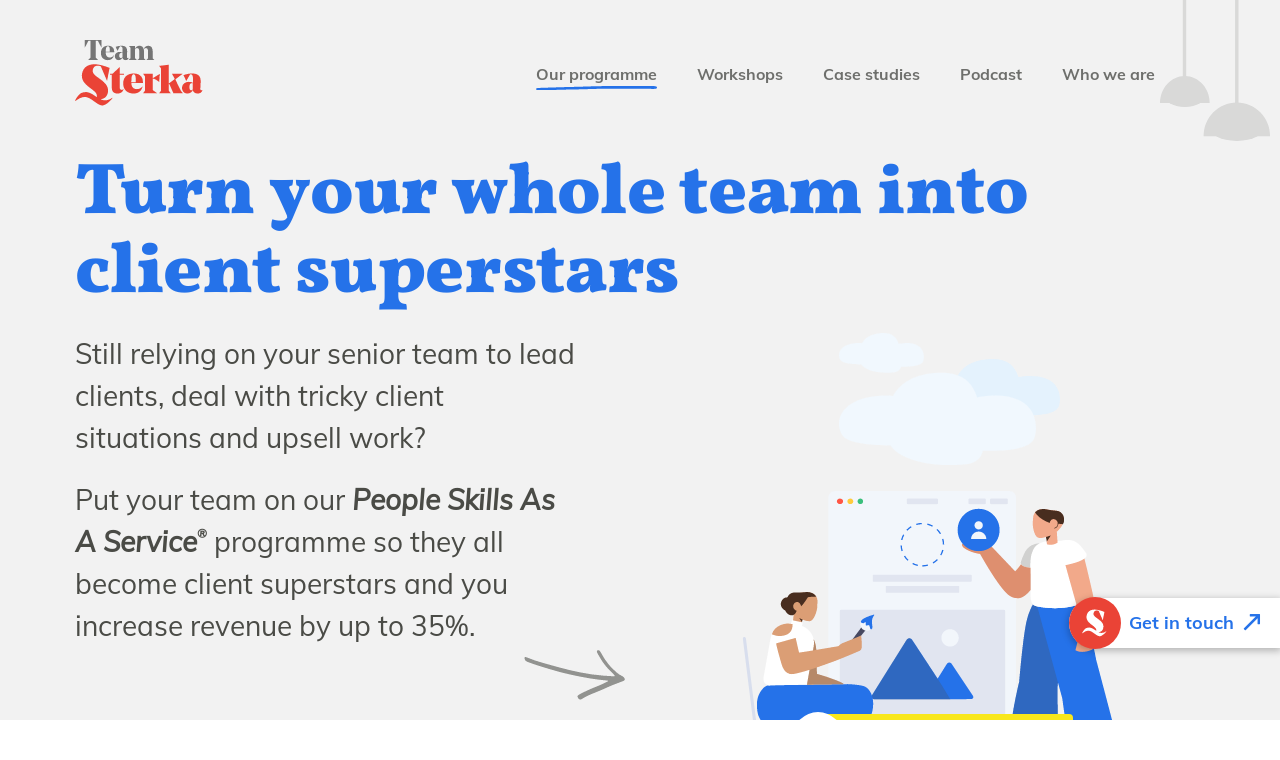

--- FILE ---
content_type: text/html; charset=UTF-8
request_url: https://sterka.team/how-it-works/?tab=agency
body_size: 25855
content:
<!DOCTYPE html>
<html lang="en-US" class="no-js">
<head>
	<meta charset="UTF-8">
	
	<meta name="viewport" content="width=device-width, initial-scale=1, maximum-scale=1">
    					<!-- Google tag (gtag.js) -->
				<script defer src="https://www.googletagmanager.com/gtag/js?id=G-17ZJBQH472"></script>
				<script defer>
				  window.dataLayer = window.dataLayer || [];
				  function gtag(){dataLayer.push(arguments);}
				  gtag('js', new Date());

				  gtag('config', 'G-17ZJBQH472');
				</script>
		

	<link rel="profile" href="http://gmpg.org/xfn/11">
		<script>(function(html){html.className = html.className.replace(/\bno-js\b/,'js')})(document.documentElement);</script>
<meta name='robots' content='index, follow, max-image-preview:large, max-snippet:-1, max-video-preview:-1' />
	<style>img:is([sizes="auto" i], [sizes^="auto," i]) { contain-intrinsic-size: 3000px 1500px }</style>
	
	<!-- This site is optimized with the Yoast SEO plugin v25.4 - https://yoast.com/wordpress/plugins/seo/ -->
	<title>Client Skills Training Programme | Team Sterka</title>
	<meta name="description" content="A unique people skills programme that your team will love. Turn everyone in your business into a client superstar." />
	<link rel="canonical" href="https://sterka.team/how-it-works/" />
	<meta property="og:locale" content="en_US" />
	<meta property="og:type" content="article" />
	<meta property="og:title" content="Client Skills Training Programme | Team Sterka" />
	<meta property="og:description" content="A unique people skills programme that your team will love. Turn everyone in your business into a client superstar." />
	<meta property="og:url" content="https://sterka.team/how-it-works/" />
	<meta property="og:site_name" content="Team Sterka" />
	<meta property="article:publisher" content="https://www.facebook.com/teamsterka" />
	<meta property="article:modified_time" content="2025-10-06T13:18:14+00:00" />
	<meta name="twitter:card" content="summary_large_image" />
	<meta name="twitter:site" content="@teamsterka" />
	<script type="application/ld+json" class="yoast-schema-graph">{"@context":"https://schema.org","@graph":[{"@type":"WebPage","@id":"https://sterka.team/how-it-works/","url":"https://sterka.team/how-it-works/","name":"Client Skills Training Programme | Team Sterka","isPartOf":{"@id":"https://sterka.team/#website"},"datePublished":"2025-05-02T12:36:33+00:00","dateModified":"2025-10-06T13:18:14+00:00","description":"A unique people skills programme that your team will love. Turn everyone in your business into a client superstar.","breadcrumb":{"@id":"https://sterka.team/how-it-works/#breadcrumb"},"inLanguage":"en-US","potentialAction":[{"@type":"ReadAction","target":["https://sterka.team/how-it-works/"]}]},{"@type":"BreadcrumbList","@id":"https://sterka.team/how-it-works/#breadcrumb","itemListElement":[{"@type":"ListItem","position":1,"name":"Home","item":"https://sterka.team/"},{"@type":"ListItem","position":2,"name":"Our Programme"}]},{"@type":"WebSite","@id":"https://sterka.team/#website","url":"https://sterka.team/","name":"Team Sterka","description":"","publisher":{"@id":"https://sterka.team/#organization"},"potentialAction":[{"@type":"SearchAction","target":{"@type":"EntryPoint","urlTemplate":"https://sterka.team/?s={search_term_string}"},"query-input":{"@type":"PropertyValueSpecification","valueRequired":true,"valueName":"search_term_string"}}],"inLanguage":"en-US"},{"@type":"Organization","@id":"https://sterka.team/#organization","name":"Team Sterka","url":"https://sterka.team/","logo":{"@type":"ImageObject","inLanguage":"en-US","@id":"https://sterka.team/#/schema/logo/image/","url":"https://sterka.team/wp-content/uploads/2020/06/logo.svg","contentUrl":"https://sterka.team/wp-content/uploads/2020/06/logo.svg","width":128,"height":66,"caption":"Team Sterka"},"image":{"@id":"https://sterka.team/#/schema/logo/image/"},"sameAs":["https://www.facebook.com/teamsterka","https://x.com/teamsterka","https://www.linkedin.com/company/team-sterka/"]}]}</script>
	<!-- / Yoast SEO plugin. -->


<link href='https://fonts.gstatic.com' crossorigin rel='preconnect' />
<style id='filebird-block-filebird-gallery-style-inline-css' type='text/css'>
ul.filebird-block-filebird-gallery{margin:auto!important;padding:0!important;width:100%}ul.filebird-block-filebird-gallery.layout-grid{display:grid;grid-gap:20px;align-items:stretch;grid-template-columns:repeat(var(--columns),1fr);justify-items:stretch}ul.filebird-block-filebird-gallery.layout-grid li img{border:1px solid #ccc;box-shadow:2px 2px 6px 0 rgba(0,0,0,.3);height:100%;max-width:100%;-o-object-fit:cover;object-fit:cover;width:100%}ul.filebird-block-filebird-gallery.layout-masonry{-moz-column-count:var(--columns);-moz-column-gap:var(--space);column-gap:var(--space);-moz-column-width:var(--min-width);columns:var(--min-width) var(--columns);display:block;overflow:auto}ul.filebird-block-filebird-gallery.layout-masonry li{margin-bottom:var(--space)}ul.filebird-block-filebird-gallery li{list-style:none}ul.filebird-block-filebird-gallery li figure{height:100%;margin:0;padding:0;position:relative;width:100%}ul.filebird-block-filebird-gallery li figure figcaption{background:linear-gradient(0deg,rgba(0,0,0,.7),rgba(0,0,0,.3) 70%,transparent);bottom:0;box-sizing:border-box;color:#fff;font-size:.8em;margin:0;max-height:100%;overflow:auto;padding:3em .77em .7em;position:absolute;text-align:center;width:100%;z-index:2}ul.filebird-block-filebird-gallery li figure figcaption a{color:inherit}

</style>
<style id='classic-theme-styles-inline-css' type='text/css'>
/*! This file is auto-generated */
.wp-block-button__link{color:#fff;background-color:#32373c;border-radius:9999px;box-shadow:none;text-decoration:none;padding:calc(.667em + 2px) calc(1.333em + 2px);font-size:1.125em}.wp-block-file__button{background:#32373c;color:#fff;text-decoration:none}
</style>
<style id='global-styles-inline-css' type='text/css'>
:root{--wp--preset--aspect-ratio--square: 1;--wp--preset--aspect-ratio--4-3: 4/3;--wp--preset--aspect-ratio--3-4: 3/4;--wp--preset--aspect-ratio--3-2: 3/2;--wp--preset--aspect-ratio--2-3: 2/3;--wp--preset--aspect-ratio--16-9: 16/9;--wp--preset--aspect-ratio--9-16: 9/16;--wp--preset--color--black: #000000;--wp--preset--color--cyan-bluish-gray: #abb8c3;--wp--preset--color--white: #fff;--wp--preset--color--pale-pink: #f78da7;--wp--preset--color--vivid-red: #cf2e2e;--wp--preset--color--luminous-vivid-orange: #ff6900;--wp--preset--color--luminous-vivid-amber: #fcb900;--wp--preset--color--light-green-cyan: #7bdcb5;--wp--preset--color--vivid-green-cyan: #00d084;--wp--preset--color--pale-cyan-blue: #8ed1fc;--wp--preset--color--vivid-cyan-blue: #0693e3;--wp--preset--color--vivid-purple: #9b51e0;--wp--preset--color--dark-gray: #1a1a1a;--wp--preset--color--medium-gray: #686868;--wp--preset--color--light-gray: #e5e5e5;--wp--preset--color--blue-gray: #4d545c;--wp--preset--color--bright-blue: #007acc;--wp--preset--color--light-blue: #9adffd;--wp--preset--color--dark-brown: #402b30;--wp--preset--color--medium-brown: #774e24;--wp--preset--color--dark-red: #640c1f;--wp--preset--color--bright-red: #ff675f;--wp--preset--color--yellow: #ffef8e;--wp--preset--gradient--vivid-cyan-blue-to-vivid-purple: linear-gradient(135deg,rgba(6,147,227,1) 0%,rgb(155,81,224) 100%);--wp--preset--gradient--light-green-cyan-to-vivid-green-cyan: linear-gradient(135deg,rgb(122,220,180) 0%,rgb(0,208,130) 100%);--wp--preset--gradient--luminous-vivid-amber-to-luminous-vivid-orange: linear-gradient(135deg,rgba(252,185,0,1) 0%,rgba(255,105,0,1) 100%);--wp--preset--gradient--luminous-vivid-orange-to-vivid-red: linear-gradient(135deg,rgba(255,105,0,1) 0%,rgb(207,46,46) 100%);--wp--preset--gradient--very-light-gray-to-cyan-bluish-gray: linear-gradient(135deg,rgb(238,238,238) 0%,rgb(169,184,195) 100%);--wp--preset--gradient--cool-to-warm-spectrum: linear-gradient(135deg,rgb(74,234,220) 0%,rgb(151,120,209) 20%,rgb(207,42,186) 40%,rgb(238,44,130) 60%,rgb(251,105,98) 80%,rgb(254,248,76) 100%);--wp--preset--gradient--blush-light-purple: linear-gradient(135deg,rgb(255,206,236) 0%,rgb(152,150,240) 100%);--wp--preset--gradient--blush-bordeaux: linear-gradient(135deg,rgb(254,205,165) 0%,rgb(254,45,45) 50%,rgb(107,0,62) 100%);--wp--preset--gradient--luminous-dusk: linear-gradient(135deg,rgb(255,203,112) 0%,rgb(199,81,192) 50%,rgb(65,88,208) 100%);--wp--preset--gradient--pale-ocean: linear-gradient(135deg,rgb(255,245,203) 0%,rgb(182,227,212) 50%,rgb(51,167,181) 100%);--wp--preset--gradient--electric-grass: linear-gradient(135deg,rgb(202,248,128) 0%,rgb(113,206,126) 100%);--wp--preset--gradient--midnight: linear-gradient(135deg,rgb(2,3,129) 0%,rgb(40,116,252) 100%);--wp--preset--font-size--small: 13px;--wp--preset--font-size--medium: 20px;--wp--preset--font-size--large: 36px;--wp--preset--font-size--x-large: 42px;--wp--preset--spacing--20: 0.44rem;--wp--preset--spacing--30: 0.67rem;--wp--preset--spacing--40: 1rem;--wp--preset--spacing--50: 1.5rem;--wp--preset--spacing--60: 2.25rem;--wp--preset--spacing--70: 3.38rem;--wp--preset--spacing--80: 5.06rem;--wp--preset--shadow--natural: 6px 6px 9px rgba(0, 0, 0, 0.2);--wp--preset--shadow--deep: 12px 12px 50px rgba(0, 0, 0, 0.4);--wp--preset--shadow--sharp: 6px 6px 0px rgba(0, 0, 0, 0.2);--wp--preset--shadow--outlined: 6px 6px 0px -3px rgba(255, 255, 255, 1), 6px 6px rgba(0, 0, 0, 1);--wp--preset--shadow--crisp: 6px 6px 0px rgba(0, 0, 0, 1);}:where(.is-layout-flex){gap: 0.5em;}:where(.is-layout-grid){gap: 0.5em;}body .is-layout-flex{display: flex;}.is-layout-flex{flex-wrap: wrap;align-items: center;}.is-layout-flex > :is(*, div){margin: 0;}body .is-layout-grid{display: grid;}.is-layout-grid > :is(*, div){margin: 0;}:where(.wp-block-columns.is-layout-flex){gap: 2em;}:where(.wp-block-columns.is-layout-grid){gap: 2em;}:where(.wp-block-post-template.is-layout-flex){gap: 1.25em;}:where(.wp-block-post-template.is-layout-grid){gap: 1.25em;}.has-black-color{color: var(--wp--preset--color--black) !important;}.has-cyan-bluish-gray-color{color: var(--wp--preset--color--cyan-bluish-gray) !important;}.has-white-color{color: var(--wp--preset--color--white) !important;}.has-pale-pink-color{color: var(--wp--preset--color--pale-pink) !important;}.has-vivid-red-color{color: var(--wp--preset--color--vivid-red) !important;}.has-luminous-vivid-orange-color{color: var(--wp--preset--color--luminous-vivid-orange) !important;}.has-luminous-vivid-amber-color{color: var(--wp--preset--color--luminous-vivid-amber) !important;}.has-light-green-cyan-color{color: var(--wp--preset--color--light-green-cyan) !important;}.has-vivid-green-cyan-color{color: var(--wp--preset--color--vivid-green-cyan) !important;}.has-pale-cyan-blue-color{color: var(--wp--preset--color--pale-cyan-blue) !important;}.has-vivid-cyan-blue-color{color: var(--wp--preset--color--vivid-cyan-blue) !important;}.has-vivid-purple-color{color: var(--wp--preset--color--vivid-purple) !important;}.has-black-background-color{background-color: var(--wp--preset--color--black) !important;}.has-cyan-bluish-gray-background-color{background-color: var(--wp--preset--color--cyan-bluish-gray) !important;}.has-white-background-color{background-color: var(--wp--preset--color--white) !important;}.has-pale-pink-background-color{background-color: var(--wp--preset--color--pale-pink) !important;}.has-vivid-red-background-color{background-color: var(--wp--preset--color--vivid-red) !important;}.has-luminous-vivid-orange-background-color{background-color: var(--wp--preset--color--luminous-vivid-orange) !important;}.has-luminous-vivid-amber-background-color{background-color: var(--wp--preset--color--luminous-vivid-amber) !important;}.has-light-green-cyan-background-color{background-color: var(--wp--preset--color--light-green-cyan) !important;}.has-vivid-green-cyan-background-color{background-color: var(--wp--preset--color--vivid-green-cyan) !important;}.has-pale-cyan-blue-background-color{background-color: var(--wp--preset--color--pale-cyan-blue) !important;}.has-vivid-cyan-blue-background-color{background-color: var(--wp--preset--color--vivid-cyan-blue) !important;}.has-vivid-purple-background-color{background-color: var(--wp--preset--color--vivid-purple) !important;}.has-black-border-color{border-color: var(--wp--preset--color--black) !important;}.has-cyan-bluish-gray-border-color{border-color: var(--wp--preset--color--cyan-bluish-gray) !important;}.has-white-border-color{border-color: var(--wp--preset--color--white) !important;}.has-pale-pink-border-color{border-color: var(--wp--preset--color--pale-pink) !important;}.has-vivid-red-border-color{border-color: var(--wp--preset--color--vivid-red) !important;}.has-luminous-vivid-orange-border-color{border-color: var(--wp--preset--color--luminous-vivid-orange) !important;}.has-luminous-vivid-amber-border-color{border-color: var(--wp--preset--color--luminous-vivid-amber) !important;}.has-light-green-cyan-border-color{border-color: var(--wp--preset--color--light-green-cyan) !important;}.has-vivid-green-cyan-border-color{border-color: var(--wp--preset--color--vivid-green-cyan) !important;}.has-pale-cyan-blue-border-color{border-color: var(--wp--preset--color--pale-cyan-blue) !important;}.has-vivid-cyan-blue-border-color{border-color: var(--wp--preset--color--vivid-cyan-blue) !important;}.has-vivid-purple-border-color{border-color: var(--wp--preset--color--vivid-purple) !important;}.has-vivid-cyan-blue-to-vivid-purple-gradient-background{background: var(--wp--preset--gradient--vivid-cyan-blue-to-vivid-purple) !important;}.has-light-green-cyan-to-vivid-green-cyan-gradient-background{background: var(--wp--preset--gradient--light-green-cyan-to-vivid-green-cyan) !important;}.has-luminous-vivid-amber-to-luminous-vivid-orange-gradient-background{background: var(--wp--preset--gradient--luminous-vivid-amber-to-luminous-vivid-orange) !important;}.has-luminous-vivid-orange-to-vivid-red-gradient-background{background: var(--wp--preset--gradient--luminous-vivid-orange-to-vivid-red) !important;}.has-very-light-gray-to-cyan-bluish-gray-gradient-background{background: var(--wp--preset--gradient--very-light-gray-to-cyan-bluish-gray) !important;}.has-cool-to-warm-spectrum-gradient-background{background: var(--wp--preset--gradient--cool-to-warm-spectrum) !important;}.has-blush-light-purple-gradient-background{background: var(--wp--preset--gradient--blush-light-purple) !important;}.has-blush-bordeaux-gradient-background{background: var(--wp--preset--gradient--blush-bordeaux) !important;}.has-luminous-dusk-gradient-background{background: var(--wp--preset--gradient--luminous-dusk) !important;}.has-pale-ocean-gradient-background{background: var(--wp--preset--gradient--pale-ocean) !important;}.has-electric-grass-gradient-background{background: var(--wp--preset--gradient--electric-grass) !important;}.has-midnight-gradient-background{background: var(--wp--preset--gradient--midnight) !important;}.has-small-font-size{font-size: var(--wp--preset--font-size--small) !important;}.has-medium-font-size{font-size: var(--wp--preset--font-size--medium) !important;}.has-large-font-size{font-size: var(--wp--preset--font-size--large) !important;}.has-x-large-font-size{font-size: var(--wp--preset--font-size--x-large) !important;}
:where(.wp-block-post-template.is-layout-flex){gap: 1.25em;}:where(.wp-block-post-template.is-layout-grid){gap: 1.25em;}
:where(.wp-block-columns.is-layout-flex){gap: 2em;}:where(.wp-block-columns.is-layout-grid){gap: 2em;}
:root :where(.wp-block-pullquote){font-size: 1.5em;line-height: 1.6;}
</style>
<link rel='stylesheet' id='teamsterka-style-css' href='https://sterka.team/wp-content/themes/team-sterka-v22/style.css' type='text/css' media='all' />
<link rel='stylesheet' id='font-style-css' href='https://sterka.team/wp-content/themes/team-sterka-v22/assets/fonts/font-stylesheet.css' type='text/css' media='all' />
<link rel='stylesheet' id='teamsterka-external-styles-css' href='https://sterka.team/wp-content/themes/team-sterka-v22/assets/css/external-styles.min.css' type='text/css' media='all' />
<link rel='stylesheet' id='teamsterka-block-style-css' href='https://sterka.team/wp-content/themes/team-sterka-v22/assets/css/blocks.css' type='text/css' media='all' />
<!--[if lt IE 10]>
<link rel='stylesheet' id='teamsterka-ie-css' href='https://sterka.team/wp-content/themes/team-sterka-v22/assets/css/ie.css' type='text/css' media='all' />
<![endif]-->
<script type="text/javascript" src="https://sterka.team/wp-includes/js/jquery/jquery.min.js" id="jquery-core-js"></script>
<script type="text/javascript" src="https://sterka.team/wp-includes/js/jquery/jquery-migrate.min.js" id="jquery-migrate-js"></script>
<link rel="https://api.w.org/" href="https://sterka.team/wp-json/" /><link rel="alternate" title="JSON" type="application/json" href="https://sterka.team/wp-json/wp/v2/pages/10119" /><link rel="EditURI" type="application/rsd+xml" title="RSD" href="https://sterka.team/xmlrpc.php?rsd" />
<meta name="generator" content="WordPress 6.7.1" />
<link rel='shortlink' href='https://sterka.team/?p=10119' />
<link rel="alternate" title="oEmbed (JSON)" type="application/json+oembed" href="https://sterka.team/wp-json/oembed/1.0/embed?url=https%3A%2F%2Fsterka.team%2Fhow-it-works%2F" />
<link rel="alternate" title="oEmbed (XML)" type="text/xml+oembed" href="https://sterka.team/wp-json/oembed/1.0/embed?url=https%3A%2F%2Fsterka.team%2Fhow-it-works%2F&#038;format=xml" />

    <link rel="icon" href="https://sterka.team/wp-content/uploads/2020/06/hamburger-logo.svg" sizes="32x32" />
<link rel="icon" href="https://sterka.team/wp-content/uploads/2020/06/hamburger-logo.svg" sizes="192x192" />
<link rel="apple-touch-icon" href="https://sterka.team/wp-content/uploads/2020/06/hamburger-logo.svg" />
<meta name="msapplication-TileImage" content="https://sterka.team/wp-content/uploads/2020/06/hamburger-logo.svg" />
		<style type="text/css" id="wp-custom-css">
			/* Magnific Popup */

.mfp-bg{top:0;left:0;width:100%;height:100%;z-index:1042;overflow:hidden;position:fixed;background:#0b0b0b;opacity:.8}.mfp-wrap{top:0;left:0;width:100%;height:100%;z-index:1043;position:fixed;outline:none !important;-webkit-backface-visibility:hidden}.mfp-container{text-align:center;position:absolute;width:100%;height:100%;left:0;top:0;padding:0 8px;box-sizing:border-box}.mfp-container:before{content:'';display:inline-block;height:100%;vertical-align:middle}.mfp-align-top .mfp-container:before{display:none}.mfp-content{position:relative;display:inline-block;vertical-align:middle;margin:0 auto;text-align:left;z-index:1045}.mfp-inline-holder .mfp-content,.mfp-ajax-holder .mfp-content{width:100%;cursor:auto}.mfp-ajax-cur{cursor:progress}.mfp-zoom-out-cur,.mfp-zoom-out-cur .mfp-image-holder .mfp-close{cursor:-moz-zoom-out;cursor:-webkit-zoom-out;cursor:zoom-out}.mfp-zoom{cursor:pointer;cursor:-webkit-zoom-in;cursor:-moz-zoom-in;cursor:zoom-in}.mfp-auto-cursor .mfp-content{cursor:auto}.mfp-close,.mfp-arrow,.mfp-preloader,.mfp-counter{-webkit-user-select:none;-moz-user-select:none;user-select:none}.mfp-loading.mfp-figure{display:none}.mfp-hide{display:none !important}.mfp-preloader{color:#CCC;position:absolute;top:50%;width:auto;text-align:center;margin-top:-0.8em;left:8px;right:8px;z-index:1044}.mfp-preloader a{color:#CCC}.mfp-preloader a:hover{color:#FFF}.mfp-s-ready .mfp-preloader{display:none}.mfp-s-error .mfp-content{display:none}button.mfp-close,button.mfp-arrow{overflow:visible;cursor:pointer;background:transparent;border:0;-webkit-appearance:none;display:block;outline:0;padding:0;z-index:1046;box-shadow:none;touch-action:manipulation}button::-moz-focus-inner{padding:0;border:0}.mfp-close{width:44px;height:44px;line-height:44px;position:absolute;right:0;top:0;text-decoration:none;text-align:center;opacity:.65;padding:0 0 18px 10px;color:#FFF;font-style:normal;font-size:28px;font-family:Arial,Baskerville,monospace}.mfp-close:hover,.mfp-close:focus{opacity:1}.mfp-close:active{top:1px}.mfp-close-btn-in .mfp-close{color:#333}.mfp-image-holder .mfp-close,.mfp-iframe-holder .mfp-close{color:#FFF;right:-6px;text-align:right;padding-right:6px;width:100%}.mfp-counter{position:absolute;top:0;right:0;color:#CCC;font-size:12px;line-height:18px;white-space:nowrap}.mfp-arrow{position:absolute;opacity:.65;margin:0;top:50%;margin-top:-55px;padding:0;width:90px;height:110px;-webkit-tap-highlight-color:transparent}.mfp-arrow:active{margin-top:-54px}.mfp-arrow:hover,.mfp-arrow:focus{opacity:1}.mfp-arrow:before,.mfp-arrow:after{content:'';display:block;width:0;height:0;position:absolute;left:0;top:0;margin-top:35px;margin-left:35px;border:medium inset transparent}.mfp-arrow:after{border-top-width:13px;border-bottom-width:13px;top:8px}.mfp-arrow:before{border-top-width:21px;border-bottom-width:21px;opacity:.7}.mfp-arrow-left{left:0}.mfp-arrow-left:after{border-right:17px solid #FFF;margin-left:31px}.mfp-arrow-left:before{margin-left:25px;border-right:27px solid #3f3f3f}.mfp-arrow-right{right:0}.mfp-arrow-right:after{border-left:17px solid #FFF;margin-left:39px}.mfp-arrow-right:before{border-left:27px solid #3f3f3f}.mfp-iframe-holder{padding-top:40px;padding-bottom:40px}.mfp-iframe-holder .mfp-content{line-height:0;width:100%;max-width:900px}.mfp-iframe-holder .mfp-close{top:-40px}.mfp-iframe-scaler{width:100%;height:0;overflow:hidden;padding-top:56.25%}.mfp-iframe-scaler iframe{position:absolute;display:block;top:0;left:0;width:100%;height:100%;box-shadow:0 0 8px rgba(0,0,0,0.6);background:#000}img.mfp-img{width:auto;max-width:100%;height:auto;display:block;line-height:0;box-sizing:border-box;padding:40px 0 40px;margin:0 auto}.mfp-figure{line-height:0}.mfp-figure:after{content:'';position:absolute;left:0;top:40px;bottom:40px;display:block;right:0;width:auto;height:auto;z-index:-1;box-shadow:0 0 8px rgba(0,0,0,0.6);background:#444}.mfp-figure small{color:#bdbdbd;display:block;font-size:12px;line-height:14px}.mfp-figure figure{margin:0}.mfp-bottom-bar{margin-top:-36px;position:absolute;top:100%;left:0;width:100%;cursor:auto}.mfp-title{text-align:left;line-height:18px;color:#f3f3f3;word-wrap:break-word;padding-right:36px}.mfp-image-holder .mfp-content{max-width:100%}.mfp-gallery .mfp-image-holder .mfp-figure{cursor:pointer}@media screen and (max-width:800px) and (orientation:landscape),screen and (max-height:300px){.mfp-img-mobile .mfp-image-holder{padding-left:0;padding-right:0}.mfp-img-mobile img.mfp-img{padding:0}.mfp-img-mobile .mfp-figure:after{top:0;bottom:0}.mfp-img-mobile .mfp-figure small{display:inline;margin-left:5px}.mfp-img-mobile .mfp-bottom-bar{background:rgba(0,0,0,0.6);bottom:0;margin:0;top:auto;padding:3px 5px;position:fixed;box-sizing:border-box}.mfp-img-mobile .mfp-bottom-bar:empty{padding:0}.mfp-img-mobile .mfp-counter{right:5px;top:3px}.mfp-img-mobile .mfp-close{top:0;right:0;width:35px;height:35px;line-height:35px;background:rgba(0,0,0,0.6);position:fixed;text-align:center;padding:0}}@media all and (max-width:900px){.mfp-arrow{-webkit-transform:scale(0.75);transform:scale(0.75)}.mfp-arrow-left{-webkit-transform-origin:0 0;transform-origin:0 0}.mfp-arrow-right{-webkit-transform-origin:100%;transform-origin:100%}.mfp-container{padding-left:6px;padding-right:6px}}


.my-mfp-slide-bottom .mfp-content { position: relative; display: inline-block; vertical-align: middle; margin: 0 auto; text-align: left; z-index: 1045;     width: 100%; cursor: auto; }		</style>
		
	<link rel="stylesheet" type="text/css" media="print" href="https://sterka.team/wp-content/themes/team-sterka-v22/assets/css/print-style.css">
	

	<!-- <script type="text/javascript">
	setTimeout(function() {
		var script = document.createElement('script');
		script.src = 'https://api.feefo.com/api/javascript/team-sterka';
		document.body.appendChild(script);
	}, 11000);
	</script> -->

		<!--lazysizes script:--> 
	  <!-- <script type="text/javascript" src="https://cdnjs.cloudflare.com/ajax/libs/lazysizes/5.2.2/lazysizes.min.js"></script> -->
	 <!--Feefo script:--> 
	  <!--<script type="text/javascript" src="https://api.feefo.com/api/javascript/team-sterka"></script>--> 
     <!--Feefo script end--> 


     


</head>
<body class="page-template page-template-page-template page-template-how-it-works-new page-template-page-templatehow-it-works-new-php page page-id-10119 page-parent wp-embed-responsive no-sidebar innerpage">




	<div id="page" class="site-wrap ">
		<div class="content-wrap">
			<header id="masthead" class="header" role="banner">
			    
			     
				<!-- topbar start -->
				<div class="top-blue-bar" id="blue-bar">
													<p>Next free online workshop: 19th/20th Nov 2025. <a href="https://sterka.team/team-sterka/taster">Request your invite <i class="far fa-long-arrow-alt-right"></i></a></p>
												<a href="javascript:void(0);" class="close-top-bar" id="close-blue-bar"><i class="far fa-times"></i></a>
				</div>
				<!--topbar end -->

				<script>
					jQuery(document).ready(function($) {
						// Check if the blue bar was previously closed
						if (localStorage.getItem('blueBarClosed') === 'true') {
						    $('body').addClass('hide-topbar');
						    
							$('#blue-bar').hide(); // Hide the blue bar if it was closed
						}

						// Handle the close button click event
						$('#close-blue-bar').on('click', function() {
							// Hide the blue bar
							$('#blue-bar').hide();
							console.log('hiding data adding class hide-topbar.....');
							$('body').addClass('hide-topbar');

							// Store the user's preference in local storage
							localStorage.setItem('blueBarClosed', 'true');
						});
						
					});
				</script>
			
						    
			    
			    
			    
			    
				<div class="container">
					<div class="header-inner">
						<div class="logo">
										                        <a href="https://sterka.team/" rel="home" class="logo">
			                        	<img src="https://sterka.team/wp-content/uploads/2024/10/logo.svg" alt="team-sterka" class="img-responsive" />
			                    	</a>
			                             
						</div><!-- .site-branding -->

													<div class="nav-wrap">
								<div class="nav-wrap-inner">
																			<nav id="navigation" class="main-nav" role="navigation" aria-label="Primary Menu">
																							<div class="hamburger-logo">
													<a href="https://sterka.team/" rel="home" class="logo"><img src="https://sterka.team/wp-content/uploads/2024/10/hamburger-logo.svg" alt=""></a>
												</div>
											<div class="menu-main-menu-container"><ul id="menu-main-menu" class="primary-menu"><li id="menu-item-10222" class="menu-item menu-item-type-post_type menu-item-object-page current-menu-item page_item page-item-10119 current_page_item menu-item-first menu-item-10222 active"><a href="https://sterka.team/how-it-works/" aria-current="page">Our programme</a></li>
<li id="menu-item-2062" class="menu-item menu-item-type-post_type menu-item-object-page menu-item-2062"><a href="https://sterka.team/workshops/">Workshops</a></li>
<li id="menu-item-10446" class="menu-item menu-item-type-post_type menu-item-object-page menu-item-10446"><a href="https://sterka.team/case-studies/">Case studies</a></li>
<li id="menu-item-9538" class="menu-item menu-item-type-post_type menu-item-object-page menu-item-9538"><a href="https://sterka.team/podcast/">Podcast</a></li>
<li id="menu-item-599" class="menu-item menu-item-type-post_type menu-item-object-page menu-item-last menu-item-599"><a href="https://sterka.team/who-we-are/">Who we are</a></li>
</ul></div>																					        	<div class="get-started-popup-content-inner">
											            <ul>
											                											                    <li><a href="mailto:hello@sterka.team" title="hello@sterka.team" target="_blank">
											                        <span class="icon"><img src="https://sterka.team/wp-content/uploads/2020/06/icon-email.svg" alt=""></span>
											                        <span>hello@sterka.team</span>
											                    </a></li>
											                											                    <li><a href="https://calendly.com/trentonmoss/discovery" title="Book a call" target="_blank">
											                        <span class="icon"><img src="https://sterka.team/wp-content/uploads/2020/06/icon-phone.svg" alt=""></span>
											                        <span>Book a call</span>
											                    </a></li>
											                											            </ul>
											        </div>
											        														<div class="menu-content"><p>Our next free workshop is 2nd/3rd Oct 2025.<br />
<a href="https://sterka.team/taster/">Request your invite</a></p>
</div>
																							        										</nav><!-- .main-navigation -->
																		<div class="menu-icon"><div class="menu-box"><span></span><span></span><span></span> </div></div>
								</div>
							</div>
							<div class="header-lamp-image"><img src="https://sterka.team/wp-content/themes/team-sterka-v22/assets/images/lamps.svg" alt="" /></div>
							<div class="menu-overlay"></div>
											</div><!-- .container -->
				</div>
				
			</header>
			<!-- .header -->
<div id="primary" class="main-wrap">
	<main id="main" class="main-content work-page" role="main">

		<!-- Global Default Banner section -->
		

<section class="banner-section ">
    <div class="container">
                <div class="title-section">
            <h1>Turn your whole team into client superstars</h1>        </div>

        <div class="row">
            <div class="col-6">
                <div class="banner-caption">
                                        <p>Still relying on your senior team to lead clients, deal with tricky client situations and upsell work?</p>
<p>Put your team on our <em><strong>People Skills As A Service<sup>®</sup></strong></em> programme so they all become client superstars and you increase revenue by up to 35%.</p>
                    <!-- Video Link only on new templates -->
                    
                    
                                        <!-- Video Link -->
                    
                    
                                    </div>
            </div>

            <div class="col-6">
                
                    <div class="banner-graphic-outer">

                        <div class="banner-graphic">

                            <img src="https://sterka.team/wp-content/uploads/2025/05/illustration-6-svg1.svg" alt="illustration-6-svg[1]"/>                           
                            
                                    <a class="popup-vimeo" href="#vimeo-video-200"><i class="fas fa-play"></i>Watch now (2:40 min)</a>
                                    
                                     <div id="vimeo-video-200" class="zoom-anim-dialog  my-mfp-slide-bottom mfp-hide common-dialog popup-vimeo-dialog">
                                        <div class="inner">
                                            <iframe id="video_frame" src="#" data-src="https://player.vimeo.com/video/416335048?texttrack=en" frameborder="0" allow="autoplay; fullscreen" allowfullscreen></iframe>
                                        </div>
                                    </div>
                                    

                                    
                        </div>



                    </div>

                
            </div>

        </div>

    </div>

</section>
		<!-- three-star-cols START -->
		<section class="three-star-cols">
			<div class="container">
									<div class="row">
						<div class="col-7 heading">
							<h2>Unleash your team&#039;s potential to drive growth</h2>
						</div>
					</div>
				
				<!-- Agency tab three column section -->
				<div class="row star-grid">
																			<!-- Single column -->
								<div class="col-4 title-content-box">
									<div class="box-inner">
										<div class="star-with-number">1</div>
																					<h3>Happier clients, smoother delivery</h3>
																				
																					<p>Your team learns to influence, persuade and lead, getting work signed off faster and making clients feel looked after.</p>
																			</div>
								</div>
							
														<!-- Single column -->
								<div class="col-4 title-content-box">
									<div class="box-inner">
										<div class="star-with-number">2</div>
																					<h3>Less firefighting for senior leaders</h3>
																				
																					<p>Everyone can now handle tricky clients and difficult conversations, without having to call in the big guns.</p>
																			</div>
								</div>
							
														<!-- Single column -->
								<div class="col-4 title-content-box">
									<div class="box-inner">
										<div class="star-with-number">3</div>
																					<h3>Stronger team bonds and better retention</h3>
																				
																					<p>Teams grow together through shared learning and development, building connection and loyalty along the way.</p>
																			</div>
								</div>
							
															</div>
			</div>
		</section>
		<!-- three-star-cols END -->

		<!-- Testimonials New section -->
								<!-- START: New Testimonials Section -->
		<section class="box-testimonials word-testimonial">
									
										<div class="container">
																			

											<div class="testimonails-slider">

											1449

												<div class="item">
													<div class="ts-box">
														<div class="left-side">
																<!-- Content -->
																<div class="content">“I'd recommend Team Sterka to any company looking to transform the way its teams lead and communicate.”</div>																<!-- Name -->
																<div class="person-name">James Leavesley</div>
																<!-- Designation -->
																<div class="designation">Managing Director at Torchbox</div>																<!-- popups -->
																
																																	<a class="popup-vimeo" href="#vimeo11" tabindex="0"><i class="fas fa-play"></i>Watch (0:40 min)</a>
																
														</div>

														<div class="right-side">
															<div class="image">
																<img src="https://sterka.team/wp-content/uploads/2021/11/James-Leavesley-BW-21-e1746393773456.png">															</div>
														</div>
													</div>
															<!-- popup video -->
																															<div id="vimeo11" class="zoom-anim-dialog  my-mfp-slide-bottom mfp-hide common-dialog popup-vimeo-dialog">
																	<div class="inner">
																		<iframe id="video_frame11" src="#" data-src="https://player.vimeo.com/video/651225799?texttrack=en" frameborder="0" allow="autoplay; fullscreen" allowfullscreen></iframe>
																	</div>
																</div>
																														<!-- popup video -->

													
												</div>
											9972

												<div class="item">
													<div class="ts-box">
														<div class="left-side">
																<!-- Content -->
																<div class="content">"What I loved about the programme was the focus on behaviour change. It's been brilliant."</div>																<!-- Name -->
																<div class="person-name">Fergus Adam</div>
																<!-- Designation -->
																<div class="designation">Commercial Director at Future Platforms</div>																<!-- popups -->
																
																																	<a class="popup-vimeo" href="#vimeo12" tabindex="0"><i class="fas fa-play"></i>Watch (2:15 min)</a>
																
														</div>

														<div class="right-side">
															<div class="image">
																<img src="https://sterka.team/wp-content/uploads/2025/03/Fergus-Adam-BW1.png">															</div>
														</div>
													</div>
															<!-- popup video -->
																															<div id="vimeo12" class="zoom-anim-dialog  my-mfp-slide-bottom mfp-hide common-dialog popup-vimeo-dialog">
																	<div class="inner">
																		<iframe id="video_frame12" src="#" data-src="https://player.vimeo.com/video/1065938380?h=06afa03811&texttrack=en" frameborder="0" allow="autoplay; fullscreen" allowfullscreen></iframe>
																	</div>
																</div>
																														<!-- popup video -->

													
												</div>
											1112

												<div class="item">
													<div class="ts-box">
														<div class="left-side">
																<!-- Content -->
																<div class="content">“Team Sterka has empowered the team with new skills they are using every day. We've seen great results.”</div>																<!-- Name -->
																<div class="person-name">Zsuzsanna Recsey</div>
																<!-- Designation -->
																<div class="designation">CEO at Standing on Giants</div>																<!-- popups -->
																
																																	<a class="popup-vimeo" href="#vimeo13" tabindex="0"><i class="fas fa-play"></i>Watch (1:25 min)</a>
																
														</div>

														<div class="right-side">
															<div class="image">
																<img src="https://sterka.team/wp-content/uploads/2021/03/Zsuzsanna-Recsey-BW1.png">															</div>
														</div>
													</div>
															<!-- popup video -->
																															<div id="vimeo13" class="zoom-anim-dialog  my-mfp-slide-bottom mfp-hide common-dialog popup-vimeo-dialog">
																	<div class="inner">
																		<iframe id="video_frame13" src="#" data-src="https://player.vimeo.com/video/648528202?texttrack=en" frameborder="0" allow="autoplay; fullscreen" allowfullscreen></iframe>
																	</div>
																</div>
																														<!-- popup video -->

													
												</div>
											2894

												<div class="item">
													<div class="ts-box">
														<div class="left-side">
																<!-- Content -->
																<div class="content">“Team Sterka has helped us to reframe how we have conversations. It's a big thumbs up from me and I'd highly recommend it."</div>																<!-- Name -->
																<div class="person-name">Damien Millns</div>
																<!-- Designation -->
																<div class="designation">Group CEO at MGA Group</div>																<!-- popups -->
																
																																	<a class="popup-vimeo" href="#vimeo14" tabindex="0"><i class="fas fa-play"></i>Watch (1:06 min)</a>
																
														</div>

														<div class="right-side">
															<div class="image">
																<img src="https://sterka.team/wp-content/uploads/2023/11/Damien-Millns-BW1-e1746393803211.png">															</div>
														</div>
													</div>
															<!-- popup video -->
																															<div id="vimeo14" class="zoom-anim-dialog  my-mfp-slide-bottom mfp-hide common-dialog popup-vimeo-dialog">
																	<div class="inner">
																		<iframe id="video_frame14" src="#" data-src="https://player.vimeo.com/video/879022855?h=3c59b5d932&texttrack=en" frameborder="0" allow="autoplay; fullscreen" allowfullscreen></iframe>
																	</div>
																</div>
																														<!-- popup video -->

													
												</div>
											2898

												<div class="item">
													<div class="ts-box">
														<div class="left-side">
																<!-- Content -->
																<div class="content">"It's a wide-ranging programme that tackles real agency problems in a practical way. I'd thoroughly recommend it."</div>																<!-- Name -->
																<div class="person-name">Carly Bonas</div>
																<!-- Designation -->
																<div class="designation">Deputy Managing Director at Attacat</div>																<!-- popups -->
																
																																	<a class="popup-vimeo" href="#vimeo15" tabindex="0"><i class="fas fa-play"></i>Watch (1:23 min)</a>
																
														</div>

														<div class="right-side">
															<div class="image">
																<img src="https://sterka.team/wp-content/uploads/2023/11/Carly-Bonas-BW1.png">															</div>
														</div>
													</div>
															<!-- popup video -->
																															<div id="vimeo15" class="zoom-anim-dialog  my-mfp-slide-bottom mfp-hide common-dialog popup-vimeo-dialog">
																	<div class="inner">
																		<iframe id="video_frame15" src="#" data-src="https://player.vimeo.com/video/806513045?texttrack=en" frameborder="0" allow="autoplay; fullscreen" allowfullscreen></iframe>
																	</div>
																</div>
																														<!-- popup video -->

													
												</div>
											10539

												<div class="item">
													<div class="ts-box">
														<div class="left-side">
																<!-- Content -->
																<div class="content">“The team are more confident and more proactive. Clients seem happier and are enjoying the increased comms.”</div>																<!-- Name -->
																<div class="person-name">Olly Harrison</div>
																<!-- Designation -->
																<div class="designation">Chief Commercial Officer at Coreblue</div>																<!-- popups -->
																
																																	<a class="popup-vimeo" href="#vimeo16" tabindex="0"><i class="fas fa-play"></i>Watch (1:38 min)</a>
																
														</div>

														<div class="right-side">
															<div class="image">
																<img src="https://sterka.team/wp-content/uploads/2025/08/Olly-Harrison-Coreblue-e1754992649305.png">															</div>
														</div>
													</div>
															<!-- popup video -->
																															<div id="vimeo16" class="zoom-anim-dialog  my-mfp-slide-bottom mfp-hide common-dialog popup-vimeo-dialog">
																	<div class="inner">
																		<iframe id="video_frame16" src="#" data-src="https://player.vimeo.com/video/1107541432?h=877de4b539&texttrack=en" frameborder="0" allow="autoplay; fullscreen" allowfullscreen></iframe>
																	</div>
																</div>
																														<!-- popup video -->

													
												</div>
																				</div>
								</div>
		</section>
						<!-- END: New Testimonials Section -->

		
		<!-- two-star-cols START -->
		<section class="two-star-cols">
			<div class="container">
				<div class="row">
					<div class="col-7 heading">
													<h2>A curriculum for client-facing teams</h2>
																			<p>Our programme brings about long-term behaviour change and unleashes your team&#8217;s potential. Our curriculum spans 5 topics:</p>
											</div>
				</div>
				<div class="row star-grid">
																		<!-- Single column section -->
							<div class="col-6">
								<div class="title-content-box">
									<div class="box-inner">
										<div class="star-with-number">1</div>
																					<h3>Inspiring &amp; influencing</h3>
																			
																					<p>Persuade clients that your ideas and suggestions will help achieve their goals, no matter your role or title.</p>
																			</div>
								</div>
							</div>
													<!-- Single column section -->
							<div class="col-6">
								<div class="title-content-box">
									<div class="box-inner">
										<div class="star-with-number">2</div>
																					<h3>Difficult conversations</h3>
																			
																					<p>Achieve win-win outcomes that everyone buys into and make clients enjoy solving problems with you.</p>
																			</div>
								</div>
							</div>
													<!-- Single column section -->
							<div class="col-6">
								<div class="title-content-box">
									<div class="box-inner">
										<div class="star-with-number">3</div>
																					<h3>Long-lasting relationships</h3>
																			
																					<p>Build strong, genuine relationships by communicating in a way that works best for each client.</p>
																			</div>
								</div>
							</div>
													<!-- Single column section -->
							<div class="col-6">
								<div class="title-content-box">
									<div class="box-inner">
										<div class="star-with-number">4</div>
																					<h3>Really successful meetings</h3>
																			
																					<p>Get people emotionally committed to your meetings and drive outcomes which they all buy into.</p>
																			</div>
								</div>
							</div>
													<!-- Single column section -->
							<div class="col-6">
								<div class="title-content-box">
									<div class="box-inner">
										<div class="star-with-number">5</div>
																					<h3>Amazing presentations</h3>
																			
																					<p>Get your message across clearly and confidently, persuading and influencing at every level.</p>
																			</div>
								</div>
							</div>
																
					
				</div>
			</div>
		</section>
		<!-- two-star-cols END -->
								
				<section class="learn-section">
							<div class="container">
																	<div class="blue-box-top blue-box-common">
										<div class="row">
											<div class="col-8">
												<div class="blue-box-content">
													Our programme is based on our bestselling book, <a href="https://www.humanpoweredbook.com/" target="_blank">Human Powered</a>. It's designed for client-facing teams who are flat out ALL the time so is low-time commitment and high-impact. When we first launched it, client revenue went up by 35%.												</div>
											</div>
											<div class="col-4 ">
												<img src="https://sterka.team/wp-content/themes/team-sterka-v22/assets/images/clouds.svg" alt="clouds">
											</div>
										</div>
									</div>
																									<div class="learn-section-boxes">
										<div class="row">
											<div class="col-8">
												<div class="learn-section-2-boxes-wrap">
													<div class="title-section"><h2>  How it works</h2><p>There are two parts to your job: Doing great work AND having clients think you're doing great work. Our programme is all about the second part and we're tracking at a 47% skills improvement.</p></div>
													<div class="row">
																													<div class="col-6 title-content-box">
																<div class="learn-box inner">
																	<div class="wrap-inner">
																		<div class="image"><img src="https://sterka.team/wp-content/uploads/2020/07/team.svg" alt="team"></div><h3>Short workshops</h3><p>13 one-hour interactive sessions every 2 weeks, for your entire team. One skill per session with hands-on practice and real-world application.</p>																	</div>
																	<div class="more-less"><a class="" href="https://sterka.team/how-it-works/bite-sized-training/" >How we deliver our workshops</a></div>																</div>	
																<div class="mobile-active accordion-content" data-id="learn-accordion1">
																	<div class="row">
																		<div class="col-8">
																			<div class="accordion-content-inner content" ></div>
																		</div>
																		<div class="col-4">
																			<div class="image">
																				<img src="https://sterka.team/wp-content/themes/team-sterka-v22/assets/images/clouds.svg">
																				<img src="https://sterka.team/wp-content/themes/team-sterka-v22/assets/images/rocket-with-clouds.svg">
																			</div>
																		</div>
																	</div>
																</div>											
															</div>
																													<div class="col-6 title-content-box">
																<div class="learn-box inner">
																	<div class="wrap-inner">
																		<div class="image"><img src="https://sterka.team/wp-content/uploads/2020/07/coaching.svg" alt="coaching"></div><h3>Leadership coaching</h3><p>One-to-one monthly coaching sessions for your senior team. Build self-awareness, tackle challenges differently and lead by example.</p>																	</div>
																	<div class="more-less"><a class="" href="https://sterka.team/how-it-works/leadership-coaching/" >What is coaching?</a></div>																</div>	
																<div class="mobile-active accordion-content" data-id="learn-accordion2">
																	<div class="row">
																		<div class="col-8">
																			<div class="accordion-content-inner content" ></div>
																		</div>
																		<div class="col-4">
																			<div class="image">
																				<img src="https://sterka.team/wp-content/themes/team-sterka-v22/assets/images/clouds.svg">
																				<img src="https://sterka.team/wp-content/themes/team-sterka-v22/assets/images/rocket-with-clouds.svg">
																			</div>
																		</div>
																	</div>
																</div>											
															</div>
																											</div>
												</div>
											</div>
																						<div class="col-4 last title-content-box">
												<div class="learn-box inner">
													<div class="wrap-inner">
														<div class="image"><img src="https://sterka.team/wp-content/uploads/2020/07/ongoing.svg" alt="ongoing"></div><h4>Embedding skills</h4><p>Building momentum and driving behaviour change with accountability, access to learning resources and regular conversations.</p>													</div>
													<div class="more-less"><a class="" href="https://sterka.team/how-it-works/ongoing-interaction/" >How we keep momentum going</a></div>	
												</div>
												<div class="mobile-active accordion-content" data-id="learn-accordion3">
													<div class="row">
														<div class="col-8">
															<div class="accordion-content-inner content" ></div>
														</div>
														<div class="col-4">
															<div class="image">
																<img src="https://sterka.team/wp-content/themes/team-sterka-v22/assets/images/clouds.svg">
																<img src="https://sterka.team/wp-content/themes/team-sterka-v22/assets/images/rocket-with-clouds.svg">
															</div>
														</div>
													</div>
												</div>
											</div>
										</div>
										<div class="accordion-content-outer">
											<div class="row ">
																									<div class="col-12 mobile-deactive accordion-content" data-id="learn-accordion1">
														<div class="row">
															<div class="col-8">
																<div class="accordion-content-inner content" ></div>
															</div>
															<div class="col-4">
																<div class="image">
																	<img src="https://sterka.team/wp-content/themes/team-sterka-v22/assets/images/clouds.svg">
																	<img src="https://sterka.team/wp-content/themes/team-sterka-v22/assets/images/rocket-with-clouds.svg">
																</div>
															</div>
														</div>
													</div>
																									<div class="col-12 mobile-deactive accordion-content" data-id="learn-accordion2">
														<div class="row">
															<div class="col-8">
																<div class="accordion-content-inner content" ></div>
															</div>
															<div class="col-4">
																<div class="image">
																	<img src="https://sterka.team/wp-content/themes/team-sterka-v22/assets/images/clouds.svg">
																	<img src="https://sterka.team/wp-content/themes/team-sterka-v22/assets/images/rocket-with-clouds.svg">
																</div>
															</div>
														</div>
													</div>
																									<div class="col-12 mobile-deactive accordion-content" data-id="learn-accordion3">
														<div class="row">
															<div class="col-8">
																<div class="accordion-content-inner content" ></div>
															</div>
															<div class="col-4">
																<div class="image">
																	<img src="https://sterka.team/wp-content/themes/team-sterka-v22/assets/images/clouds.svg">
																	<img src="https://sterka.team/wp-content/themes/team-sterka-v22/assets/images/rocket-with-clouds.svg">
																</div>
															</div>
														</div>
													</div>
																							</div>
										</div>
									</div>
									 
								
								<!-- START blue box with image -->
								<div class="blue-box-with-image">
																	<div class="imgbox">
										<img src="https://sterka.team/wp-content/uploads/2020/06/head-coach@2x-1.png" alt="" />
									</div>
								
								
									<div class="blue-box-content">
																					<div class="italic-text">"I first launched the programme in my business. My team was happy as everything got easier with clients. My senior team was happy as they weren't pulled into tricky client situations. Our clients were happy as we were so good at selling in our work. And I was happy as client revenue went up by 35%."</div>
										
																					<div class="normal-text"><em>- Trenton Moss, Team Sterka Founder & Head Coach</em></div>
																			</div>

								</div>
								<!-- END blue box with image -->
							</div>
		</section>	

							<section class="ready-to-go">
							<div class="container">
								<div class="section-inner">
									<div class="row align-items-center">
										<div class="col-6">
											<div class="image">
												<img src="https://sterka.team/wp-content/uploads/2025/05/2025-Hybrid-remote1.webp" alt="2025-Hybrid-remote[1]">
											</div>
										</div>
										<div class="col-6">
											<div class="content">
												<div class="title-section"><h2>Designed for remote and hybrid teams</h2></div><p>Our programme is built for how modern businesses work &#8211; fully remote, hybrid or anything in between.</p>
<p>We use tools like Zoom to deliver smooth, high-energy sessions that keep teams engaged wherever they are.</p>
<p>Whether your teams are distributed or sit in one office, levelling up your people skills is within reach.</p>
											</div>
										</div>
									</div>
								</div>
							</div>
		</section>
										

								
			<!-- START Get started New Version -->
			<section class="footer-get-started get-start-new">
				<div class="section-wrap">
					<div class="container">
						<div class="row">
							<div class="col-6">
								<div class="content">
									<h2 class="title">Join our free <br>taster session</h2><div class="subtitle"><p>Connect with other business leaders in a practical workshop. Learn something new and see how the programme works in action.</p>
</div><div class="subtitle2">Next free online workshop: 19th/20th Nov 2025</div>								</div>
							</div>
						</div>
					</div>
				</div>

				<div class="section-wrap bg-blue">
					<div class="container">
						<div class="row">
							<div class="col-5">
								<div class="content">
									<div class="subtitle2">Next free online workshop: 19th/20th Nov 2025</div>  
																			<a class="yellow-btn" href="https://sterka.team/taster/" target="_self">Request invite</a>
									       
								</div>
							</div>
							<div class="col-7">
								<div class="get-started-image">
									<img src='https://sterka.team/wp-content/uploads/2025/05/get-started-person.webp' alt='get-started-person' />								</div>
							</div>
						</div>
					</div>
				</div>
			</section>
			<!-- END Get started New Version -->




			<!--Service Review Carousel-->
			<div class="review-wrap">
						<div class="container">
							<div id="feefo-service-review-carousel-widgetId-agency" class="feefo-review-carousel-widget-service" loading="lazy"></div>
						</div>
			</div>
			<!--Service Review Carousel-->

										<section class="faq-section">
						<div class="container">
							<div class="row row-reverse">
								<div class="col-6">
									<div class="title-graphic-wrap">
										<div class="title-section"><h2>You may have a few questions...</h2></div>										<div class="section-image">
											<img src="https://sterka.team/wp-content/uploads/2025/05/illustration-71.svg" alt="illustration-7[1]">
										</div>
									</div>
								</div>
								<div class="col-6">
									<div class="faq-accordion">
																					<div class="faq-item">
												<a class="title" href="#faq-accordion1" data-type="accordion">Who should enrol on the programme?</a>
												<div class="accordion-content" data-id="faq-accordion1"><p>Anyone in your business who interacts with clients &#8211; business leaders, delivery teams, account managers, sales people etc. Team members who aren’t client-facing also enrol to improve their internal comms.</p>
</div>
											</div>
																					<div class="faq-item">
												<a class="title" href="#faq-accordion2" data-type="accordion">What are we committing to?</a>
												<div class="accordion-content" data-id="faq-accordion2"><p>The programme runs for 6 months, with a time commitment of just 2–3 hours per month per person. It’s fully flexible &#8211; you can swap participants or pause or leave the programme whenever needed.</p>
</div>
											</div>
																					<div class="faq-item">
												<a class="title" href="#faq-accordion3" data-type="accordion">How do you track programme success?</a>
												<div class="accordion-content" data-id="faq-accordion3"><p>We track confidence against key learning outcomes. On average, there’s a 47% skills improvement and we work with you to embed the learnings across your business for long-lasting change.</p>
</div>
											</div>
																					<div class="faq-item">
												<a class="title" href="#faq-accordion4" data-type="accordion">How do you keep people engaged?</a>
												<div class="accordion-content" data-id="faq-accordion4"><p>We post workshop recordings &#038; summaries, challenges and competitions in Teams &#038; Slack. Everyone joins a working group for support and accountability &#8211; and to help catch up if a session is missed.</p>
</div>
											</div>
																					<div class="faq-item">
												<a class="title" href="#faq-accordion5" data-type="accordion">How many people should we enrol?</a>
												<div class="accordion-content" data-id="faq-accordion5"><p>You&#8217;ll need 30+ people to get going with a private programme. If you have 5-29 people then you can join the public programme (i.e. with teams from other businesses). We don&#8217;t take bookings for &lt;5 people.</p>
</div>
											</div>
																					<div class="faq-item">
												<a class="title" href="#faq-accordion6" data-type="accordion">What are the programme dates?</a>
												<div class="accordion-content" data-id="faq-accordion6"><p>Workshops and coaching run on the same day and time every other week. You can choose your preferred day of the week and start date. For public programmes, we allocate the programme dates.</p>
</div>
											</div>
																					<div class="faq-item">
												<a class="title" href="#faq-accordion7" data-type="accordion">Can the curriculum be customised?</a>
												<div class="accordion-content" data-id="faq-accordion7"><p>We adjust all examples and exercises so they&#8217;re relevant to your teams&#8217; day-to-day activities. Each module builds on the last one, so large-scale customisation is difficult.</p>
</div>
											</div>
																					<div class="faq-item">
												<a class="title" href="#faq-accordion8" data-type="accordion">Do we get access to your frameworks?</a>
												<div class="accordion-content" data-id="faq-accordion8"><p>We have a number of industry-leading frameworks. During the programme, you get on-demand access to these (plus updates free-of-charge) to help you implement your new skills day-to-day.</p>
</div>
											</div>
																					<div class="faq-item">
												<a class="title" href="#faq-accordion9" data-type="accordion">How much does the programme cost?</a>
												<div class="accordion-content" data-id="faq-accordion9"><p>Pricing depends on your team size and a couple of other variables. <a href="#small-dialog">Get in touch</a> and after a quick chat we can give you a quote. Our programmes are up to 60% lower cost than standard industry pricing for training and coaching.</p>
</div>
											</div>
																				
									</div>
								</div>
								
							</div>
						</div>
					</section>
						
				
					
	</main><!-- .site-main -->
</div><!-- .content-area -->
 
 <script type="text/javascript">
    $(document).ready(function () {
        $(function () {
            $('.tabs-list li .tab-anchor ').click(function (el) {
			

                var target_ = this.hash.substr(1);
                $('.tabs-list  li').removeClass("active")
                $(this).closest("li").addClass('active');
                var linkTag = jQuery(this).data('tag');
                jQuery('.tabs .tab').hide();
                jQuery(".tabs .tab[id='" + linkTag + "']").show();


                el.preventDefault();
                var url = '?tab='+linkTag;
				window.history.pushState({}, '', url);

                equalheight('.wrap-inner');
                jQuery('.testimonails-slider').slick('refresh');
				
				//var currColor = $('.testimonails-slider .slick-current .item').attr('data-testimonial-color');
				//$('.testimonails-section span.overlay').css('background-color', currColor);
				
				var currColorar = $('.testimonails-slider-agncy .slick-current .item').attr('data-testimonial-color');
				$('.testimonails-slider-agncy span.overlay').css('background-color', currColorar);
				
					$('.testimonails-slider-agncy').on('afterChange', function(event, slick, currentSlide, nextSlide){
						var currColor = $('.testimonails-slider-agncy .slick-current .item').attr('data-testimonial-color');
						$('.testimonails-slider-agncy').parent().prev().css('background-color', currColor);
					});
				
				




						$('.popup-youtube, .popup-vimeo').magnificPopup({
						type: 'inline',

						fixedContentPos: false,
						fixedBgPos: true,

						overflowY: 'auto',

						closeBtnInside: true,
						preloader: false,
						
						midClick: true,
						removalDelay: 300,
						mainClass: 'my-mfp-slide-bottom',
						callbacks: {
							open: function() {
								$('body').addClass('mfp-open');
								var selectorIframe =  $(this)[0].currItem.src + ' iframe';
								var selectorVideo =  $(this)[0].currItem.src + ' video';
								console.log(selectorIframe, selectorVideo);				
								if($(selectorIframe).length > 0 || $(selectorVideo).length > 0 ){
									var vidURL = $(selectorIframe).attr('data-src');
									setTimeout(function() {
										$(selectorIframe).attr('src', vidURL);
									}, 100);
								}
								if($(selectorVideo).length > 0 ){
									var vidURL = $(selectorVideo).attr('data-src');
									setTimeout(function() {
										$(selectorVideo).attr('src', vidURL);
									}, 100);
								}
							},
							close: function() {
								var selectorIframe =  $(this)[0].currItem.src + ' iframe';
								var selectorVideo =  $(this)[0].currItem.src + ' video';
								$('body').removeClass('mfp-open');
								$(selectorIframe).attr('src', 'https://player.vimeo.com/');
								$(selectorVideo).attr('src', 'https://player.vimeo.com/');
							}
						}
					});

            });
        });

		// Make the review section duplicate here
		setInterval(function(){
			var crv = $('#feefo-service-review-carousel-widgetId').html();
			if(crv!=""){
				$('#feefo-service-review-carousel-widgetId-agency').html('').append(crv);
			}
		}, 2000);
    });


	$(window).on("load", function () {
        function triggerAccordian() {

			if(window.location.href.indexOf('?tab=') > -1){
				var mkactive = window.location.href.split('?tab=');
			    var getUrl =  $.trim(mkactive[1]); 
				console.log(mkactive[1],getUrl);
					$(".tab-anchor").each(function (i, el) {
						if (el.classList.contains(getUrl)) {
							let checkbase = $(el);
							checkbase.trigger("click");
						}
					})
			}

			/*if(window.location.href.indexOf('#') > -1){
				getUrl = window.location.hash.replace("#", "");
				console.log(getUrl);
				$(".tab-anchor").each(function (i, el) {
					if (el.classList.contains(getUrl)) {
						let checkbase = $(el);
						checkbase.trigger("click");
					}
				})
			}*/
			
			
        }
        triggerAccordian();
    })

</script> 


    


	
    
<section id="footer-learn-now" class="footer-learn-now">
	<div class="section-inner">
	    <div class="container">
            <div class="small-wrap">
                <h2 class="title">People skills ++</h2><h3 class="subtitle"><p>Supercharge your people skills with an actionable top tip every week</p>
</h3>    			<div class="form-wrap">
    				<input type="email" placeholder="Email address">
    				<a href="#form-dialog" class="next">Next</a>
                    <a href="https://sterka.team/toptips">View our previous top tips</a>    			</div>
    			<div class="modal" style="display: none;">
                    <div class="row">
                        <div class="col-6">
                            <div class="content"><h5>People skills ++</h5>
<p><em>Team Sterka will supercharge you with people skills and emotional intelligence</em></p>
<p>Get our short, actionable top tip every week direct into your Inbox</p>
<p><img loading="lazy" decoding="async" class="alignnone size-medium wp-image-169 img-responsive" src="https://sterka.team/wp-content/uploads/2020/06/illustration-3.svg" alt="" width="300" height="300" /></p>
</div>                        </div>
                        <div class="col-6">
                            <div class="contact-form">
<div class="wpcf7 no-js" id="wpcf7-f7-o1" lang="en-US" dir="ltr" data-wpcf7-id="7">
<div class="screen-reader-response"><p role="status" aria-live="polite" aria-atomic="true"></p> <ul></ul></div>
<form action="/how-it-works/?tab=agency#wpcf7-f7-o1" method="post" class="wpcf7-form init" aria-label="Contact form" novalidate="novalidate" data-status="init">
<fieldset class="hidden-fields-container"><input type="hidden" name="_wpcf7" value="7" /><input type="hidden" name="_wpcf7_version" value="6.1" /><input type="hidden" name="_wpcf7_locale" value="en_US" /><input type="hidden" name="_wpcf7_unit_tag" value="wpcf7-f7-o1" /><input type="hidden" name="_wpcf7_container_post" value="0" /><input type="hidden" name="_wpcf7_posted_data_hash" value="" />
</fieldset>
<div class="form-group">
	<p><label>Your email</label><br />
<span class="wpcf7-form-control-wrap" data-name="your-email"><input size="40" maxlength="400" class="wpcf7-form-control wpcf7-email wpcf7-validates-as-required wpcf7-text wpcf7-validates-as-email form-control" aria-required="true" aria-invalid="false" value="" type="email" name="your-email" /></span>
	</p>
</div>
<div class="form-group">
	<p><label>First name</label><br />
<span class="wpcf7-form-control-wrap" data-name="mc4wp-FNAME"><input size="40" maxlength="400" class="wpcf7-form-control wpcf7-text wpcf7-validates-as-required form-control" aria-required="true" aria-invalid="false" value="" type="text" name="mc4wp-FNAME" /></span>
	</p>
</div>
<div class="form-group">
	<p><label>Surname</label><br />
<span class="wpcf7-form-control-wrap" data-name="mc4wp-SNAME"><input size="40" maxlength="400" class="wpcf7-form-control wpcf7-text wpcf7-validates-as-required form-control" aria-required="true" aria-invalid="false" value="" type="text" name="mc4wp-SNAME" /></span>
	</p>
</div>
<div class="form-group">
	<p><label>Company</label><br />
<span class="wpcf7-form-control-wrap" data-name="mc4wp-COMPANY"><input size="40" maxlength="400" class="wpcf7-form-control wpcf7-text wpcf7-validates-as-required form-control" aria-required="true" aria-invalid="false" value="" type="text" name="mc4wp-COMPANY" /></span>
	</p>
</div>
<div class="mc4wp">
	<p><!-- Mailchimp for WordPress v4.9.20 - https://www.mc4wp.com/ --><input type="hidden" name="_mc4wp_subscribe_contact-form-7" value="0" /><span class="mc4wp-checkbox mc4wp-checkbox-contact-form-7 " ><label><input type="checkbox" name="_mc4wp_subscribe_contact-form-7" value="1" checked="checked"  /><span>Sign me up for the newsletter!</span></label></span><!-- / Mailchimp for WordPress -->
	</p>
</div>
<input class="wpcf7-form-control wpcf7-hidden" value="example@example.com" type="hidden" name="current-link" />
<p><span id="wpcf7-69159af7761b7-wrapper" class="wpcf7-form-control-wrap email-wrap" style="display:none !important; visibility:hidden !important;"><label for="wpcf7-69159af7761b7-field" class="hp-message">Please leave this field empty.</label><input id="wpcf7-69159af7761b7-field"  class="wpcf7-form-control wpcf7-text form-control" type="text" name="email" value="" size="40" tabindex="-1" autocomplete="new-password" /></span>
</p>
<div class="btn-wrap">
	<p><input class="wpcf7-form-control wpcf7-submit has-spinner submit-btn" type="submit" value="Sign Up" />
	</p>
</div><div class="wpcf7-response-output" aria-hidden="true"></div>
</form>
</div>

<p><small>You can unsubscribe at any time</small></p>
</div>                        </div>
                    </div>
                </div>
            </div>
             		</div>
	</div>
                    <div class="learn-now-section-image">
                <div class="container">
                        <picture>
                            <source srcset="https://sterka.team/wp-content/uploads/2020/06/illustration-1.svg" media="(min-width: 800px)">
                            <source srcset="https://sterka.team/wp-content/uploads/2020/06/illustration-1.svg" media="(min-width: 0px)">
                            <img src="" alt="illustration"/>
                        </picture>

                        <!-- <img src="<?php// echo $learn_now_section_image['url']; ?>" alt="" /> -->
                </div>
            </div>
        </section>


</div>

    <footer id="colophon" class="footer " role="contentinfo">
        <div class="container">

            <div class="logo-section">
            	<div class="footer-logo"><a href="https://sterka.team/" rel="home" class="logo"><img src="https://sterka.team/wp-content/uploads/2020/06/brand-mark.svg" alt="footer-logo"></a></div>            	<p>Team Sterka supercharges client-facing businesses with people skills. Our programme unleashes your team’s potential to drive business growth.</p>
            </div>
            <div class="row footer-menu-wrap row-reverse">
                <div class="col-4 empty-col">
                </div>
                <div class="col-5">
                                            <ul class="links">
                                                            <li>
                                    <span class="icon" style="background-image: url(https://sterka.team/wp-content/uploads/2020/06/email.svg);"></span>
                                    <span class="link">
                                        <a href='mailto:hello@sterka.team' target='_blank'>hello@sterka.team</a>                                    </span>
                                </li>
                                                            <li>
                                    <span class="icon" style="background-image: url(https://sterka.team/wp-content/uploads/2020/06/phone.svg);"></span>
                                    <span class="link">
                                        <a href='https://calendly.com/trentonmoss/discovery' target='_blank'>Book a call</a>                                    </span>
                                </li>
                                                    </ul>
                                    </div>
            	<div class="col-3">
            		<div class="menu-footer-menu-container"><ul id="menu-footer-menu" class="footer-menu"><li id="menu-item-10229" class="menu-item menu-item-type-post_type menu-item-object-page menu-item-home menu-item-first menu-item-10229"><a href="https://sterka.team/">Home</a></li>
<li id="menu-item-10228" class="menu-item menu-item-type-post_type menu-item-object-page current-menu-item page_item page-item-10119 current_page_item menu-item-10228 active"><a href="https://sterka.team/how-it-works/" aria-current="page">Our programme</a></li>
<li id="menu-item-2134" class="menu-item menu-item-type-post_type menu-item-object-page menu-item-2134"><a href="https://sterka.team/workshops/">Workshops</a></li>
<li id="menu-item-10444" class="menu-item menu-item-type-post_type menu-item-object-page menu-item-10444"><a href="https://sterka.team/case-studies/">Case studies</a></li>
<li id="menu-item-9534" class="menu-item menu-item-type-post_type menu-item-object-page menu-item-9534"><a href="https://sterka.team/podcast/">Podcast</a></li>
<li id="menu-item-592" class="menu-item menu-item-type-post_type menu-item-object-page menu-item-last menu-item-592"><a href="https://sterka.team/who-we-are/">Who we are</a></li>
</ul></div>            	</div>
            </div>
            <div class="footer-social">
            	<div class="row">
            		<div class="col-3">
            			
        <ul class="social-links">

        
            
                <li>

                    <a href="https://www.linkedin.com/company/team-sterka/" target="_blank" title="Linkedin">

                        <i class="fab fa-linkedin-in" aria-hidden="true"></i>

                    </a>

                </li>

            
        
        </ul>

        

                    		</div>
            		<div class="col-5">
            			<div class="copyright-text"><p>© 2025 Team Sterka<a href="https://sterka.team/privacy-policy/">Privacy policy</a><br />
London, UK</p>
</div>            		</div>
            		<div class="col-4">
                        <div class="lamp-image-outer">
                            <div class="lamp-image"><img src="https://sterka.team/wp-content/uploads/2020/06/plant.svg" alt="footer-logo"></div>                        </div>
                    </div>
            	</div>
            </div>
        </div>
	</footer><!-- .site-footer -->
    <div class="get-started-btn">
        <a href="#small-dialog" class="get-started-popup-link">
            <img src="https://sterka.team/wp-content/themes/team-sterka-v22/assets/images/hamburger-logo.svg" alt="" />
            <span>
                Get in touch
                <i class="far fa-long-arrow-up"></i>
            </span>
        </a>
    </div>
</div><!-- .site-inner -->
<div id="small-dialog" class="zoom-anim-dialog mfp-hide get-started-popup-content">
    <div class="get-started-popup-content-inner">
        <img src="https://sterka.team/wp-content/uploads/2024/07/head-coach2x-11.png" alt=""><h4>Get in touch with Trenton, our Head Coach</h4>
<p>We&#8217;d love to hear from you! Let us know what you need and we&#8217;ll get right back to you.</p>
                    <ul>
                                    <li>
						<a href="mailto:hello@sterka.team" target="_blank">
                        <span class="icon"><img src="https://sterka.team/wp-content/uploads/2020/06/icon-email.svg" alt=""></span>
                        <span>hello@sterka.team</span>
                    </a></li>
                                    <li>
						<a href="https://calendly.com/trentonmoss/discovery" target="_blank">
                        <span class="icon"><img src="https://sterka.team/wp-content/uploads/2020/06/icon-phone.svg" alt=""></span>
                        <span>Book a call</span>
                    </a></li>
                            </ul>
                  	        <p>Our next free workshop is 2nd/3rd Oct 2025.<br />
<a href="https://sterka.team/taster/">Request your invite</a></p>
            </div>
</div>

<div id="form-dialog" class="zoom-anim-dialog mfp-hide form-dialog">
    <div class="form-dialog-inner">
                    <div class="row">
                <div class="col-5">
                    <div class="form-content">
                        <h5>People skills ++</h5>
<p><em>Team Sterka will supercharge you with people skills and emotional intelligence</em></p>
<p>Get our short, actionable top tip every week direct into your Inbox</p>
<p><img loading="lazy" decoding="async" class="alignnone size-medium wp-image-169 img-responsive" src="https://sterka.team/wp-content/uploads/2020/06/illustration-3.svg" alt="" width="300" height="300" /></p>
                    </div>
                </div>
                <div class="col-7">
                    <div class="form">
                        
<div class="wpcf7 no-js" id="wpcf7-f7-o1" lang="en-US" dir="ltr" data-wpcf7-id="7">
<div class="screen-reader-response"><p role="status" aria-live="polite" aria-atomic="true"></p> <ul></ul></div>
<form action="/how-it-works/?tab=agency#wpcf7-f7-o1" method="post" class="wpcf7-form init" aria-label="Contact form" novalidate="novalidate" data-status="init">
<fieldset class="hidden-fields-container"><input type="hidden" name="_wpcf7" value="7" /><input type="hidden" name="_wpcf7_version" value="6.1" /><input type="hidden" name="_wpcf7_locale" value="en_US" /><input type="hidden" name="_wpcf7_unit_tag" value="wpcf7-f7-o1" /><input type="hidden" name="_wpcf7_container_post" value="0" /><input type="hidden" name="_wpcf7_posted_data_hash" value="" />
</fieldset>
<div class="form-group">
	<p><label>Your email</label><br />
<span class="wpcf7-form-control-wrap" data-name="your-email"><input size="40" maxlength="400" class="wpcf7-form-control wpcf7-email wpcf7-validates-as-required wpcf7-text wpcf7-validates-as-email form-control" aria-required="true" aria-invalid="false" value="" type="email" name="your-email" /></span>
	</p>
</div>
<div class="form-group">
	<p><label>First name</label><br />
<span class="wpcf7-form-control-wrap" data-name="mc4wp-FNAME"><input size="40" maxlength="400" class="wpcf7-form-control wpcf7-text wpcf7-validates-as-required form-control" aria-required="true" aria-invalid="false" value="" type="text" name="mc4wp-FNAME" /></span>
	</p>
</div>
<div class="form-group">
	<p><label>Surname</label><br />
<span class="wpcf7-form-control-wrap" data-name="mc4wp-SNAME"><input size="40" maxlength="400" class="wpcf7-form-control wpcf7-text wpcf7-validates-as-required form-control" aria-required="true" aria-invalid="false" value="" type="text" name="mc4wp-SNAME" /></span>
	</p>
</div>
<div class="form-group">
	<p><label>Company</label><br />
<span class="wpcf7-form-control-wrap" data-name="mc4wp-COMPANY"><input size="40" maxlength="400" class="wpcf7-form-control wpcf7-text wpcf7-validates-as-required form-control" aria-required="true" aria-invalid="false" value="" type="text" name="mc4wp-COMPANY" /></span>
	</p>
</div>
<div class="mc4wp">
	<p><!-- Mailchimp for WordPress v4.9.20 - https://www.mc4wp.com/ --><input type="hidden" name="_mc4wp_subscribe_contact-form-7" value="0" /><span class="mc4wp-checkbox mc4wp-checkbox-contact-form-7 " ><label><input type="checkbox" name="_mc4wp_subscribe_contact-form-7" value="1" checked="checked"  /><span>Sign me up for the newsletter!</span></label></span><!-- / Mailchimp for WordPress -->
	</p>
</div>
<input class="wpcf7-form-control wpcf7-hidden" value="example@example.com" type="hidden" name="current-link" />
<p><span id="wpcf7-69159af7761b7-wrapper" class="wpcf7-form-control-wrap email-wrap" style="display:none !important; visibility:hidden !important;"><label for="wpcf7-69159af7761b7-field" class="hp-message">Please leave this field empty.</label><input id="wpcf7-69159af7761b7-field"  class="wpcf7-form-control wpcf7-text form-control" type="text" name="email" value="" size="40" tabindex="-1" autocomplete="new-password" /></span>
</p>
<div class="btn-wrap">
	<p><input class="wpcf7-form-control wpcf7-submit has-spinner submit-btn" type="submit" value="Sign Up" />
	</p>
</div><div class="wpcf7-response-output" aria-hidden="true"></div>
</form>
</div>

<p><small>You can unsubscribe at any time</small></p>
                    </div>
                </div>
            </div>
            </div>
        <div class="thank-you-content">
        <div class="content">
            <h5>Thanks for subscribing</h5>
<p><a href="https://sterka.team/toptips/">Check out our previous top tips</a><br />
You signed up with this email:</p>
        </div>
        <div class="thank-you-graphics">
            <img src="https://sterka.team/wp-content/uploads/2020/06/thank-you-graphics.svg" alt="">
        </div>
    </div>
</div>
    <div id="really-dialog" class="zoom-anim-dialog  my-mfp-slide-bottom mfp-hide common-dialog really-dialog">
        <div class="inner">
            <p>Research‌ ‌carried‌ ‌out‌ ‌by‌ ‌Harvard‌ ‌University,‌ ‌the‌ ‌Carnegie‌ ‌Foundation‌ ‌and‌ Stanford‌ ‌Research‌ ‌Center‌ ‌found‌ ‌that‌ ‌85%‌ ‌of‌ ‌job‌ ‌success‌ ‌comes‌ ‌from‌ ‌having‌ well‐developed‌ ‌soft‌ ‌and‌ ‌people‌ ‌skills.‌</p>
        </div>
    </div>

<link rel='stylesheet' id='contact-form-7-css' href='https://sterka.team/wp-content/plugins/contact-form-7/includes/css/styles.css' type='text/css' media='all' />
<script type="text/javascript" id="rocket-browser-checker-js-after">
/* <![CDATA[ */
"use strict";var _createClass=function(){function defineProperties(target,props){for(var i=0;i<props.length;i++){var descriptor=props[i];descriptor.enumerable=descriptor.enumerable||!1,descriptor.configurable=!0,"value"in descriptor&&(descriptor.writable=!0),Object.defineProperty(target,descriptor.key,descriptor)}}return function(Constructor,protoProps,staticProps){return protoProps&&defineProperties(Constructor.prototype,protoProps),staticProps&&defineProperties(Constructor,staticProps),Constructor}}();function _classCallCheck(instance,Constructor){if(!(instance instanceof Constructor))throw new TypeError("Cannot call a class as a function")}var RocketBrowserCompatibilityChecker=function(){function RocketBrowserCompatibilityChecker(options){_classCallCheck(this,RocketBrowserCompatibilityChecker),this.passiveSupported=!1,this._checkPassiveOption(this),this.options=!!this.passiveSupported&&options}return _createClass(RocketBrowserCompatibilityChecker,[{key:"_checkPassiveOption",value:function(self){try{var options={get passive(){return!(self.passiveSupported=!0)}};window.addEventListener("test",null,options),window.removeEventListener("test",null,options)}catch(err){self.passiveSupported=!1}}},{key:"initRequestIdleCallback",value:function(){!1 in window&&(window.requestIdleCallback=function(cb){var start=Date.now();return setTimeout(function(){cb({didTimeout:!1,timeRemaining:function(){return Math.max(0,50-(Date.now()-start))}})},1)}),!1 in window&&(window.cancelIdleCallback=function(id){return clearTimeout(id)})}},{key:"isDataSaverModeOn",value:function(){return"connection"in navigator&&!0===navigator.connection.saveData}},{key:"supportsLinkPrefetch",value:function(){var elem=document.createElement("link");return elem.relList&&elem.relList.supports&&elem.relList.supports("prefetch")&&window.IntersectionObserver&&"isIntersecting"in IntersectionObserverEntry.prototype}},{key:"isSlowConnection",value:function(){return"connection"in navigator&&"effectiveType"in navigator.connection&&("2g"===navigator.connection.effectiveType||"slow-2g"===navigator.connection.effectiveType)}}]),RocketBrowserCompatibilityChecker}();
/* ]]> */
</script>
<script type="text/javascript" id="rocket-preload-links-js-extra">
/* <![CDATA[ */
var RocketPreloadLinksConfig = {"excludeUris":"\/(?:.+\/)?feed(?:\/(?:.+\/?)?)?$|\/(?:.+\/)?embed\/|\/(index.php\/)?(.*)wp-json(\/.*|$)|\/refer\/|\/go\/|\/recommend\/|\/recommends\/","usesTrailingSlash":"1","imageExt":"jpg|jpeg|gif|png|tiff|bmp|webp|avif|pdf|doc|docx|xls|xlsx|php","fileExt":"jpg|jpeg|gif|png|tiff|bmp|webp|avif|pdf|doc|docx|xls|xlsx|php|html|htm","siteUrl":"https:\/\/sterka.team","onHoverDelay":"100","rateThrottle":"3"};
/* ]]> */
</script>
<script type="text/javascript" id="rocket-preload-links-js-after">
/* <![CDATA[ */
(function() {
"use strict";var r="function"==typeof Symbol&&"symbol"==typeof Symbol.iterator?function(e){return typeof e}:function(e){return e&&"function"==typeof Symbol&&e.constructor===Symbol&&e!==Symbol.prototype?"symbol":typeof e},e=function(){function i(e,t){for(var n=0;n<t.length;n++){var i=t[n];i.enumerable=i.enumerable||!1,i.configurable=!0,"value"in i&&(i.writable=!0),Object.defineProperty(e,i.key,i)}}return function(e,t,n){return t&&i(e.prototype,t),n&&i(e,n),e}}();function i(e,t){if(!(e instanceof t))throw new TypeError("Cannot call a class as a function")}var t=function(){function n(e,t){i(this,n),this.browser=e,this.config=t,this.options=this.browser.options,this.prefetched=new Set,this.eventTime=null,this.threshold=1111,this.numOnHover=0}return e(n,[{key:"init",value:function(){!this.browser.supportsLinkPrefetch()||this.browser.isDataSaverModeOn()||this.browser.isSlowConnection()||(this.regex={excludeUris:RegExp(this.config.excludeUris,"i"),images:RegExp(".("+this.config.imageExt+")$","i"),fileExt:RegExp(".("+this.config.fileExt+")$","i")},this._initListeners(this))}},{key:"_initListeners",value:function(e){-1<this.config.onHoverDelay&&document.addEventListener("mouseover",e.listener.bind(e),e.listenerOptions),document.addEventListener("mousedown",e.listener.bind(e),e.listenerOptions),document.addEventListener("touchstart",e.listener.bind(e),e.listenerOptions)}},{key:"listener",value:function(e){var t=e.target.closest("a"),n=this._prepareUrl(t);if(null!==n)switch(e.type){case"mousedown":case"touchstart":this._addPrefetchLink(n);break;case"mouseover":this._earlyPrefetch(t,n,"mouseout")}}},{key:"_earlyPrefetch",value:function(t,e,n){var i=this,r=setTimeout(function(){if(r=null,0===i.numOnHover)setTimeout(function(){return i.numOnHover=0},1e3);else if(i.numOnHover>i.config.rateThrottle)return;i.numOnHover++,i._addPrefetchLink(e)},this.config.onHoverDelay);t.addEventListener(n,function e(){t.removeEventListener(n,e,{passive:!0}),null!==r&&(clearTimeout(r),r=null)},{passive:!0})}},{key:"_addPrefetchLink",value:function(i){return this.prefetched.add(i.href),new Promise(function(e,t){var n=document.createElement("link");n.rel="prefetch",n.href=i.href,n.onload=e,n.onerror=t,document.head.appendChild(n)}).catch(function(){})}},{key:"_prepareUrl",value:function(e){if(null===e||"object"!==(void 0===e?"undefined":r(e))||!1 in e||-1===["http:","https:"].indexOf(e.protocol))return null;var t=e.href.substring(0,this.config.siteUrl.length),n=this._getPathname(e.href,t),i={original:e.href,protocol:e.protocol,origin:t,pathname:n,href:t+n};return this._isLinkOk(i)?i:null}},{key:"_getPathname",value:function(e,t){var n=t?e.substring(this.config.siteUrl.length):e;return n.startsWith("/")||(n="/"+n),this._shouldAddTrailingSlash(n)?n+"/":n}},{key:"_shouldAddTrailingSlash",value:function(e){return this.config.usesTrailingSlash&&!e.endsWith("/")&&!this.regex.fileExt.test(e)}},{key:"_isLinkOk",value:function(e){return null!==e&&"object"===(void 0===e?"undefined":r(e))&&(!this.prefetched.has(e.href)&&e.origin===this.config.siteUrl&&-1===e.href.indexOf("?")&&-1===e.href.indexOf("#")&&!this.regex.excludeUris.test(e.href)&&!this.regex.images.test(e.href))}}],[{key:"run",value:function(){"undefined"!=typeof RocketPreloadLinksConfig&&new n(new RocketBrowserCompatibilityChecker({capture:!0,passive:!0}),RocketPreloadLinksConfig).init()}}]),n}();t.run();
}());
/* ]]> */
</script>
<script type="text/javascript" src="https://sterka.team/wp-content/themes/team-sterka-v22/assets/js/slick.min.js" id="teamsterka-slick-js-js"></script>
<script type="text/javascript" src="https://sterka.team/wp-content/themes/team-sterka-v22/assets/js/jquery.magnific-popup.min.js" id="teamsterka-magnific-js-js"></script>
<script type="text/javascript" id="teamsterka-script-js-extra">
/* <![CDATA[ */
var ajax_custom_data = {"ajaxurl":"https:\/\/sterka.team\/wp-admin\/admin-ajax.php","siteurl":"https:\/\/sterka.team","template_dir_uri":"https:\/\/sterka.team\/wp-content\/themes\/team-sterka-v22"};
var screenReaderText = {"expand":"expand child menu","collapse":"collapse child menu"};
/* ]]> */
</script>
<script type="text/javascript" src="https://sterka.team/wp-content/themes/team-sterka-v22/assets/js/functions.min.js" id="teamsterka-script-js"></script>
<!--[if lt IE 9]>
<script type="text/javascript" src="https://sterka.team/wp-content/themes/team-sterka-v22/assets/js/html5.js" id="teamsterka-html5-js"></script>
<![endif]-->
<script type="text/javascript" id="load-more-toptips-js-extra">
/* <![CDATA[ */
var load_more_params = {"ajaxurl":"https:\/\/sterka.team\/wp-admin\/admin-ajax.php","posts_per_page":"20"};
/* ]]> */
</script>
<script type="text/javascript" src="https://sterka.team/wp-content/themes/team-sterka-v22/assets/js/load-more-toptips.js" id="load-more-toptips-js"></script>
<script type="text/javascript" id="podcast-ajax-js-extra">
/* <![CDATA[ */
var podcast_ajax_params = {"ajax_url":"https:\/\/sterka.team\/wp-admin\/admin-ajax.php"};
/* ]]> */
</script>
<script type="text/javascript" src="https://sterka.team/wp-content/themes/team-sterka-v22/assets/js/podcast-ajax.js" id="podcast-ajax-js"></script>
<script type="text/javascript" src="https://sterka.team/wp-includes/js/dist/hooks.min.js" id="wp-hooks-js"></script>
<script type="text/javascript" src="https://sterka.team/wp-includes/js/dist/i18n.min.js" id="wp-i18n-js"></script>
<script type="text/javascript" id="wp-i18n-js-after">
/* <![CDATA[ */
wp.i18n.setLocaleData( { 'text direction\u0004ltr': [ 'ltr' ] } );
/* ]]> */
</script>
<script type="text/javascript" src="https://sterka.team/wp-content/plugins/contact-form-7/includes/swv/js/index.js" id="swv-js"></script>
<script type="text/javascript" id="contact-form-7-js-before">
/* <![CDATA[ */
var wpcf7 = {
    "api": {
        "root": "https:\/\/sterka.team\/wp-json\/",
        "namespace": "contact-form-7\/v1"
    },
    "cached": 1
};
/* ]]> */
</script>
<script type="text/javascript" src="https://sterka.team/wp-content/plugins/contact-form-7/includes/js/index.js" id="contact-form-7-js"></script>
<script type="text/javascript" defer>
	var $ = jQuery.noConflict();
	jQuery(document).on('gform_post_render', function (event, form_id, current_page) {
		jQuery(".common-range-wrap").each(function () {
			var currentRangeWrap = jQuery(this);
			var getSliderID = jQuery(this).find(".slider-display").attr("id");
			var html5Slider = document.getElementById(getSliderID);
			html5Slider.noUiSlider.on('update', function (values, handle) {
				currentRangeWrap.find("input[type=hidden]").eq(0).val(3 - values);
				currentRangeWrap.find("input[type=hidden]").eq(1).val(values);
			});
		});
	});
</script>
<style>fieldset, pre, table, td, th {border: 1px solid #ffffff !important;}
/* Magnific Popup */

.mfp-bg{top:0;left:0;width:100%;height:100%;z-index:1042;overflow:hidden;position:fixed;background:#0b0b0b;opacity:.8}.mfp-wrap{top:0;left:0;width:100%;height:100%;z-index:1043;position:fixed;outline:none !important;-webkit-backface-visibility:hidden}.mfp-container{text-align:center;position:absolute;width:100%;height:100%;left:0;top:0;padding:0 8px;box-sizing:border-box}.mfp-container:before{content:'';display:inline-block;height:100%;vertical-align:middle}.mfp-align-top .mfp-container:before{display:none}.mfp-content{position:relative;display:inline-block;vertical-align:middle;margin:0 auto;text-align:left;z-index:1045}.mfp-inline-holder .mfp-content,.mfp-ajax-holder .mfp-content{width:100%;cursor:auto}.mfp-ajax-cur{cursor:progress}.mfp-zoom-out-cur,.mfp-zoom-out-cur .mfp-image-holder .mfp-close{cursor:-moz-zoom-out;cursor:-webkit-zoom-out;cursor:zoom-out}.mfp-zoom{cursor:pointer;cursor:-webkit-zoom-in;cursor:-moz-zoom-in;cursor:zoom-in}.mfp-auto-cursor .mfp-content{cursor:auto}.mfp-close,.mfp-arrow,.mfp-preloader,.mfp-counter{-webkit-user-select:none;-moz-user-select:none;user-select:none}.mfp-loading.mfp-figure{display:none}.mfp-hide{display:none !important}.mfp-preloader{color:#CCC;position:absolute;top:50%;width:auto;text-align:center;margin-top:-0.8em;left:8px;right:8px;z-index:1044}.mfp-preloader a{color:#CCC}.mfp-preloader a:hover{color:#FFF}.mfp-s-ready .mfp-preloader{display:none}.mfp-s-error .mfp-content{display:none}button.mfp-close,button.mfp-arrow{overflow:visible;cursor:pointer;background:transparent;border:0;-webkit-appearance:none;display:block;outline:0;padding:0;z-index:1046;box-shadow:none;touch-action:manipulation}button::-moz-focus-inner{padding:0;border:0}.mfp-close{width:44px;height:44px;line-height:44px;position:absolute;right:0;top:0;text-decoration:none;text-align:center;opacity:.65;padding:0 0 18px 10px;color:#FFF;font-style:normal;font-size:28px;font-family:Arial,Baskerville,monospace}.mfp-close:hover,.mfp-close:focus{opacity:1}.mfp-close:active{top:1px}.mfp-close-btn-in .mfp-close{color:#333}.mfp-image-holder .mfp-close,.mfp-iframe-holder .mfp-close{color:#FFF;right:-6px;text-align:right;padding-right:6px;width:100%}.mfp-counter{position:absolute;top:0;right:0;color:#CCC;font-size:12px;line-height:18px;white-space:nowrap}.mfp-arrow{position:absolute;opacity:.65;margin:0;top:50%;margin-top:-55px;padding:0;width:90px;height:110px;-webkit-tap-highlight-color:transparent}.mfp-arrow:active{margin-top:-54px}.mfp-arrow:hover,.mfp-arrow:focus{opacity:1}.mfp-arrow:before,.mfp-arrow:after{content:'';display:block;width:0;height:0;position:absolute;left:0;top:0;margin-top:35px;margin-left:35px;border:medium inset transparent}.mfp-arrow:after{border-top-width:13px;border-bottom-width:13px;top:8px}.mfp-arrow:before{border-top-width:21px;border-bottom-width:21px;opacity:.7}.mfp-arrow-left{left:0}.mfp-arrow-left:after{border-right:17px solid #FFF;margin-left:31px}.mfp-arrow-left:before{margin-left:25px;border-right:27px solid #3f3f3f}.mfp-arrow-right{right:0}.mfp-arrow-right:after{border-left:17px solid #FFF;margin-left:39px}.mfp-arrow-right:before{border-left:27px solid #3f3f3f}.mfp-iframe-holder{padding-top:40px;padding-bottom:40px}.mfp-iframe-holder .mfp-content{line-height:0;width:100%;max-width:900px}.mfp-iframe-holder .mfp-close{top:-40px}.mfp-iframe-scaler{width:100%;height:0;overflow:hidden;padding-top:56.25%}.mfp-iframe-scaler iframe{position:absolute;display:block;top:0;left:0;width:100%;height:100%;box-shadow:0 0 8px rgba(0,0,0,0.6);background:#000}img.mfp-img{width:auto;max-width:100%;height:auto;display:block;line-height:0;box-sizing:border-box;padding:40px 0 40px;margin:0 auto}.mfp-figure{line-height:0}.mfp-figure:after{content:'';position:absolute;left:0;top:40px;bottom:40px;display:block;right:0;width:auto;height:auto;z-index:-1;box-shadow:0 0 8px rgba(0,0,0,0.6);background:#444}.mfp-figure small{color:#bdbdbd;display:block;font-size:12px;line-height:14px}.mfp-figure figure{margin:0}.mfp-bottom-bar{margin-top:-36px;position:absolute;top:100%;left:0;width:100%;cursor:auto}.mfp-title{text-align:left;line-height:18px;color:#f3f3f3;word-wrap:break-word;padding-right:36px}.mfp-image-holder .mfp-content{max-width:100%}.mfp-gallery .mfp-image-holder .mfp-figure{cursor:pointer}@media screen and (max-width:800px) and (orientation:landscape),screen and (max-height:300px){.mfp-img-mobile .mfp-image-holder{padding-left:0;padding-right:0}.mfp-img-mobile img.mfp-img{padding:0}.mfp-img-mobile .mfp-figure:after{top:0;bottom:0}.mfp-img-mobile .mfp-figure small{display:inline;margin-left:5px}.mfp-img-mobile .mfp-bottom-bar{background:rgba(0,0,0,0.6);bottom:0;margin:0;top:auto;padding:3px 5px;position:fixed;box-sizing:border-box}.mfp-img-mobile .mfp-bottom-bar:empty{padding:0}.mfp-img-mobile .mfp-counter{right:5px;top:3px}.mfp-img-mobile .mfp-close{top:0;right:0;width:35px;height:35px;line-height:35px;background:rgba(0,0,0,0.6);position:fixed;text-align:center;padding:0}}@media all and (max-width:900px){.mfp-arrow{-webkit-transform:scale(0.75);transform:scale(0.75)}.mfp-arrow-left{-webkit-transform-origin:0 0;transform-origin:0 0}.mfp-arrow-right{-webkit-transform-origin:100%;transform-origin:100%}.mfp-container{padding-left:6px;padding-right:6px}}
</style>
</body>
</html>

--- FILE ---
content_type: text/html; charset=UTF-8
request_url: https://sterka.team/how-it-works/?tab=agency
body_size: 25613
content:
<!DOCTYPE html>
<html lang="en-US" class="no-js">
<head>
	<meta charset="UTF-8">
	
	<meta name="viewport" content="width=device-width, initial-scale=1, maximum-scale=1">
    					<!-- Google tag (gtag.js) -->
				<script defer src="https://www.googletagmanager.com/gtag/js?id=G-17ZJBQH472"></script>
				<script defer>
				  window.dataLayer = window.dataLayer || [];
				  function gtag(){dataLayer.push(arguments);}
				  gtag('js', new Date());

				  gtag('config', 'G-17ZJBQH472');
				</script>
		

	<link rel="profile" href="http://gmpg.org/xfn/11">
		<script>(function(html){html.className = html.className.replace(/\bno-js\b/,'js')})(document.documentElement);</script>
<meta name='robots' content='index, follow, max-image-preview:large, max-snippet:-1, max-video-preview:-1' />
	<style>img:is([sizes="auto" i], [sizes^="auto," i]) { contain-intrinsic-size: 3000px 1500px }</style>
	
	<!-- This site is optimized with the Yoast SEO plugin v25.4 - https://yoast.com/wordpress/plugins/seo/ -->
	<title>Client Skills Training Programme | Team Sterka</title>
	<meta name="description" content="A unique people skills programme that your team will love. Turn everyone in your business into a client superstar." />
	<link rel="canonical" href="https://sterka.team/how-it-works/" />
	<meta property="og:locale" content="en_US" />
	<meta property="og:type" content="article" />
	<meta property="og:title" content="Client Skills Training Programme | Team Sterka" />
	<meta property="og:description" content="A unique people skills programme that your team will love. Turn everyone in your business into a client superstar." />
	<meta property="og:url" content="https://sterka.team/how-it-works/" />
	<meta property="og:site_name" content="Team Sterka" />
	<meta property="article:publisher" content="https://www.facebook.com/teamsterka" />
	<meta property="article:modified_time" content="2025-10-06T13:18:14+00:00" />
	<meta name="twitter:card" content="summary_large_image" />
	<meta name="twitter:site" content="@teamsterka" />
	<script type="application/ld+json" class="yoast-schema-graph">{"@context":"https://schema.org","@graph":[{"@type":"WebPage","@id":"https://sterka.team/how-it-works/","url":"https://sterka.team/how-it-works/","name":"Client Skills Training Programme | Team Sterka","isPartOf":{"@id":"https://sterka.team/#website"},"datePublished":"2025-05-02T12:36:33+00:00","dateModified":"2025-10-06T13:18:14+00:00","description":"A unique people skills programme that your team will love. Turn everyone in your business into a client superstar.","breadcrumb":{"@id":"https://sterka.team/how-it-works/#breadcrumb"},"inLanguage":"en-US","potentialAction":[{"@type":"ReadAction","target":["https://sterka.team/how-it-works/"]}]},{"@type":"BreadcrumbList","@id":"https://sterka.team/how-it-works/#breadcrumb","itemListElement":[{"@type":"ListItem","position":1,"name":"Home","item":"https://sterka.team/"},{"@type":"ListItem","position":2,"name":"Our Programme"}]},{"@type":"WebSite","@id":"https://sterka.team/#website","url":"https://sterka.team/","name":"Team Sterka","description":"","publisher":{"@id":"https://sterka.team/#organization"},"potentialAction":[{"@type":"SearchAction","target":{"@type":"EntryPoint","urlTemplate":"https://sterka.team/?s={search_term_string}"},"query-input":{"@type":"PropertyValueSpecification","valueRequired":true,"valueName":"search_term_string"}}],"inLanguage":"en-US"},{"@type":"Organization","@id":"https://sterka.team/#organization","name":"Team Sterka","url":"https://sterka.team/","logo":{"@type":"ImageObject","inLanguage":"en-US","@id":"https://sterka.team/#/schema/logo/image/","url":"https://sterka.team/wp-content/uploads/2020/06/logo.svg","contentUrl":"https://sterka.team/wp-content/uploads/2020/06/logo.svg","width":128,"height":66,"caption":"Team Sterka"},"image":{"@id":"https://sterka.team/#/schema/logo/image/"},"sameAs":["https://www.facebook.com/teamsterka","https://x.com/teamsterka","https://www.linkedin.com/company/team-sterka/"]}]}</script>
	<!-- / Yoast SEO plugin. -->


<link href='https://fonts.gstatic.com' crossorigin rel='preconnect' />
<style id='filebird-block-filebird-gallery-style-inline-css' type='text/css'>
ul.filebird-block-filebird-gallery{margin:auto!important;padding:0!important;width:100%}ul.filebird-block-filebird-gallery.layout-grid{display:grid;grid-gap:20px;align-items:stretch;grid-template-columns:repeat(var(--columns),1fr);justify-items:stretch}ul.filebird-block-filebird-gallery.layout-grid li img{border:1px solid #ccc;box-shadow:2px 2px 6px 0 rgba(0,0,0,.3);height:100%;max-width:100%;-o-object-fit:cover;object-fit:cover;width:100%}ul.filebird-block-filebird-gallery.layout-masonry{-moz-column-count:var(--columns);-moz-column-gap:var(--space);column-gap:var(--space);-moz-column-width:var(--min-width);columns:var(--min-width) var(--columns);display:block;overflow:auto}ul.filebird-block-filebird-gallery.layout-masonry li{margin-bottom:var(--space)}ul.filebird-block-filebird-gallery li{list-style:none}ul.filebird-block-filebird-gallery li figure{height:100%;margin:0;padding:0;position:relative;width:100%}ul.filebird-block-filebird-gallery li figure figcaption{background:linear-gradient(0deg,rgba(0,0,0,.7),rgba(0,0,0,.3) 70%,transparent);bottom:0;box-sizing:border-box;color:#fff;font-size:.8em;margin:0;max-height:100%;overflow:auto;padding:3em .77em .7em;position:absolute;text-align:center;width:100%;z-index:2}ul.filebird-block-filebird-gallery li figure figcaption a{color:inherit}

</style>
<style id='classic-theme-styles-inline-css' type='text/css'>
/*! This file is auto-generated */
.wp-block-button__link{color:#fff;background-color:#32373c;border-radius:9999px;box-shadow:none;text-decoration:none;padding:calc(.667em + 2px) calc(1.333em + 2px);font-size:1.125em}.wp-block-file__button{background:#32373c;color:#fff;text-decoration:none}
</style>
<style id='global-styles-inline-css' type='text/css'>
:root{--wp--preset--aspect-ratio--square: 1;--wp--preset--aspect-ratio--4-3: 4/3;--wp--preset--aspect-ratio--3-4: 3/4;--wp--preset--aspect-ratio--3-2: 3/2;--wp--preset--aspect-ratio--2-3: 2/3;--wp--preset--aspect-ratio--16-9: 16/9;--wp--preset--aspect-ratio--9-16: 9/16;--wp--preset--color--black: #000000;--wp--preset--color--cyan-bluish-gray: #abb8c3;--wp--preset--color--white: #fff;--wp--preset--color--pale-pink: #f78da7;--wp--preset--color--vivid-red: #cf2e2e;--wp--preset--color--luminous-vivid-orange: #ff6900;--wp--preset--color--luminous-vivid-amber: #fcb900;--wp--preset--color--light-green-cyan: #7bdcb5;--wp--preset--color--vivid-green-cyan: #00d084;--wp--preset--color--pale-cyan-blue: #8ed1fc;--wp--preset--color--vivid-cyan-blue: #0693e3;--wp--preset--color--vivid-purple: #9b51e0;--wp--preset--color--dark-gray: #1a1a1a;--wp--preset--color--medium-gray: #686868;--wp--preset--color--light-gray: #e5e5e5;--wp--preset--color--blue-gray: #4d545c;--wp--preset--color--bright-blue: #007acc;--wp--preset--color--light-blue: #9adffd;--wp--preset--color--dark-brown: #402b30;--wp--preset--color--medium-brown: #774e24;--wp--preset--color--dark-red: #640c1f;--wp--preset--color--bright-red: #ff675f;--wp--preset--color--yellow: #ffef8e;--wp--preset--gradient--vivid-cyan-blue-to-vivid-purple: linear-gradient(135deg,rgba(6,147,227,1) 0%,rgb(155,81,224) 100%);--wp--preset--gradient--light-green-cyan-to-vivid-green-cyan: linear-gradient(135deg,rgb(122,220,180) 0%,rgb(0,208,130) 100%);--wp--preset--gradient--luminous-vivid-amber-to-luminous-vivid-orange: linear-gradient(135deg,rgba(252,185,0,1) 0%,rgba(255,105,0,1) 100%);--wp--preset--gradient--luminous-vivid-orange-to-vivid-red: linear-gradient(135deg,rgba(255,105,0,1) 0%,rgb(207,46,46) 100%);--wp--preset--gradient--very-light-gray-to-cyan-bluish-gray: linear-gradient(135deg,rgb(238,238,238) 0%,rgb(169,184,195) 100%);--wp--preset--gradient--cool-to-warm-spectrum: linear-gradient(135deg,rgb(74,234,220) 0%,rgb(151,120,209) 20%,rgb(207,42,186) 40%,rgb(238,44,130) 60%,rgb(251,105,98) 80%,rgb(254,248,76) 100%);--wp--preset--gradient--blush-light-purple: linear-gradient(135deg,rgb(255,206,236) 0%,rgb(152,150,240) 100%);--wp--preset--gradient--blush-bordeaux: linear-gradient(135deg,rgb(254,205,165) 0%,rgb(254,45,45) 50%,rgb(107,0,62) 100%);--wp--preset--gradient--luminous-dusk: linear-gradient(135deg,rgb(255,203,112) 0%,rgb(199,81,192) 50%,rgb(65,88,208) 100%);--wp--preset--gradient--pale-ocean: linear-gradient(135deg,rgb(255,245,203) 0%,rgb(182,227,212) 50%,rgb(51,167,181) 100%);--wp--preset--gradient--electric-grass: linear-gradient(135deg,rgb(202,248,128) 0%,rgb(113,206,126) 100%);--wp--preset--gradient--midnight: linear-gradient(135deg,rgb(2,3,129) 0%,rgb(40,116,252) 100%);--wp--preset--font-size--small: 13px;--wp--preset--font-size--medium: 20px;--wp--preset--font-size--large: 36px;--wp--preset--font-size--x-large: 42px;--wp--preset--spacing--20: 0.44rem;--wp--preset--spacing--30: 0.67rem;--wp--preset--spacing--40: 1rem;--wp--preset--spacing--50: 1.5rem;--wp--preset--spacing--60: 2.25rem;--wp--preset--spacing--70: 3.38rem;--wp--preset--spacing--80: 5.06rem;--wp--preset--shadow--natural: 6px 6px 9px rgba(0, 0, 0, 0.2);--wp--preset--shadow--deep: 12px 12px 50px rgba(0, 0, 0, 0.4);--wp--preset--shadow--sharp: 6px 6px 0px rgba(0, 0, 0, 0.2);--wp--preset--shadow--outlined: 6px 6px 0px -3px rgba(255, 255, 255, 1), 6px 6px rgba(0, 0, 0, 1);--wp--preset--shadow--crisp: 6px 6px 0px rgba(0, 0, 0, 1);}:where(.is-layout-flex){gap: 0.5em;}:where(.is-layout-grid){gap: 0.5em;}body .is-layout-flex{display: flex;}.is-layout-flex{flex-wrap: wrap;align-items: center;}.is-layout-flex > :is(*, div){margin: 0;}body .is-layout-grid{display: grid;}.is-layout-grid > :is(*, div){margin: 0;}:where(.wp-block-columns.is-layout-flex){gap: 2em;}:where(.wp-block-columns.is-layout-grid){gap: 2em;}:where(.wp-block-post-template.is-layout-flex){gap: 1.25em;}:where(.wp-block-post-template.is-layout-grid){gap: 1.25em;}.has-black-color{color: var(--wp--preset--color--black) !important;}.has-cyan-bluish-gray-color{color: var(--wp--preset--color--cyan-bluish-gray) !important;}.has-white-color{color: var(--wp--preset--color--white) !important;}.has-pale-pink-color{color: var(--wp--preset--color--pale-pink) !important;}.has-vivid-red-color{color: var(--wp--preset--color--vivid-red) !important;}.has-luminous-vivid-orange-color{color: var(--wp--preset--color--luminous-vivid-orange) !important;}.has-luminous-vivid-amber-color{color: var(--wp--preset--color--luminous-vivid-amber) !important;}.has-light-green-cyan-color{color: var(--wp--preset--color--light-green-cyan) !important;}.has-vivid-green-cyan-color{color: var(--wp--preset--color--vivid-green-cyan) !important;}.has-pale-cyan-blue-color{color: var(--wp--preset--color--pale-cyan-blue) !important;}.has-vivid-cyan-blue-color{color: var(--wp--preset--color--vivid-cyan-blue) !important;}.has-vivid-purple-color{color: var(--wp--preset--color--vivid-purple) !important;}.has-black-background-color{background-color: var(--wp--preset--color--black) !important;}.has-cyan-bluish-gray-background-color{background-color: var(--wp--preset--color--cyan-bluish-gray) !important;}.has-white-background-color{background-color: var(--wp--preset--color--white) !important;}.has-pale-pink-background-color{background-color: var(--wp--preset--color--pale-pink) !important;}.has-vivid-red-background-color{background-color: var(--wp--preset--color--vivid-red) !important;}.has-luminous-vivid-orange-background-color{background-color: var(--wp--preset--color--luminous-vivid-orange) !important;}.has-luminous-vivid-amber-background-color{background-color: var(--wp--preset--color--luminous-vivid-amber) !important;}.has-light-green-cyan-background-color{background-color: var(--wp--preset--color--light-green-cyan) !important;}.has-vivid-green-cyan-background-color{background-color: var(--wp--preset--color--vivid-green-cyan) !important;}.has-pale-cyan-blue-background-color{background-color: var(--wp--preset--color--pale-cyan-blue) !important;}.has-vivid-cyan-blue-background-color{background-color: var(--wp--preset--color--vivid-cyan-blue) !important;}.has-vivid-purple-background-color{background-color: var(--wp--preset--color--vivid-purple) !important;}.has-black-border-color{border-color: var(--wp--preset--color--black) !important;}.has-cyan-bluish-gray-border-color{border-color: var(--wp--preset--color--cyan-bluish-gray) !important;}.has-white-border-color{border-color: var(--wp--preset--color--white) !important;}.has-pale-pink-border-color{border-color: var(--wp--preset--color--pale-pink) !important;}.has-vivid-red-border-color{border-color: var(--wp--preset--color--vivid-red) !important;}.has-luminous-vivid-orange-border-color{border-color: var(--wp--preset--color--luminous-vivid-orange) !important;}.has-luminous-vivid-amber-border-color{border-color: var(--wp--preset--color--luminous-vivid-amber) !important;}.has-light-green-cyan-border-color{border-color: var(--wp--preset--color--light-green-cyan) !important;}.has-vivid-green-cyan-border-color{border-color: var(--wp--preset--color--vivid-green-cyan) !important;}.has-pale-cyan-blue-border-color{border-color: var(--wp--preset--color--pale-cyan-blue) !important;}.has-vivid-cyan-blue-border-color{border-color: var(--wp--preset--color--vivid-cyan-blue) !important;}.has-vivid-purple-border-color{border-color: var(--wp--preset--color--vivid-purple) !important;}.has-vivid-cyan-blue-to-vivid-purple-gradient-background{background: var(--wp--preset--gradient--vivid-cyan-blue-to-vivid-purple) !important;}.has-light-green-cyan-to-vivid-green-cyan-gradient-background{background: var(--wp--preset--gradient--light-green-cyan-to-vivid-green-cyan) !important;}.has-luminous-vivid-amber-to-luminous-vivid-orange-gradient-background{background: var(--wp--preset--gradient--luminous-vivid-amber-to-luminous-vivid-orange) !important;}.has-luminous-vivid-orange-to-vivid-red-gradient-background{background: var(--wp--preset--gradient--luminous-vivid-orange-to-vivid-red) !important;}.has-very-light-gray-to-cyan-bluish-gray-gradient-background{background: var(--wp--preset--gradient--very-light-gray-to-cyan-bluish-gray) !important;}.has-cool-to-warm-spectrum-gradient-background{background: var(--wp--preset--gradient--cool-to-warm-spectrum) !important;}.has-blush-light-purple-gradient-background{background: var(--wp--preset--gradient--blush-light-purple) !important;}.has-blush-bordeaux-gradient-background{background: var(--wp--preset--gradient--blush-bordeaux) !important;}.has-luminous-dusk-gradient-background{background: var(--wp--preset--gradient--luminous-dusk) !important;}.has-pale-ocean-gradient-background{background: var(--wp--preset--gradient--pale-ocean) !important;}.has-electric-grass-gradient-background{background: var(--wp--preset--gradient--electric-grass) !important;}.has-midnight-gradient-background{background: var(--wp--preset--gradient--midnight) !important;}.has-small-font-size{font-size: var(--wp--preset--font-size--small) !important;}.has-medium-font-size{font-size: var(--wp--preset--font-size--medium) !important;}.has-large-font-size{font-size: var(--wp--preset--font-size--large) !important;}.has-x-large-font-size{font-size: var(--wp--preset--font-size--x-large) !important;}
:where(.wp-block-post-template.is-layout-flex){gap: 1.25em;}:where(.wp-block-post-template.is-layout-grid){gap: 1.25em;}
:where(.wp-block-columns.is-layout-flex){gap: 2em;}:where(.wp-block-columns.is-layout-grid){gap: 2em;}
:root :where(.wp-block-pullquote){font-size: 1.5em;line-height: 1.6;}
</style>
<link rel='stylesheet' id='teamsterka-style-css' href='https://sterka.team/wp-content/themes/team-sterka-v22/style.css' type='text/css' media='all' />
<link rel='stylesheet' id='font-style-css' href='https://sterka.team/wp-content/themes/team-sterka-v22/assets/fonts/font-stylesheet.css' type='text/css' media='all' />
<link rel='stylesheet' id='teamsterka-external-styles-css' href='https://sterka.team/wp-content/themes/team-sterka-v22/assets/css/external-styles.min.css' type='text/css' media='all' />
<link rel='stylesheet' id='teamsterka-block-style-css' href='https://sterka.team/wp-content/themes/team-sterka-v22/assets/css/blocks.css' type='text/css' media='all' />
<!--[if lt IE 10]>
<link rel='stylesheet' id='teamsterka-ie-css' href='https://sterka.team/wp-content/themes/team-sterka-v22/assets/css/ie.css' type='text/css' media='all' />
<![endif]-->
<script type="text/javascript" src="https://sterka.team/wp-includes/js/jquery/jquery.min.js" id="jquery-core-js"></script>
<script type="text/javascript" src="https://sterka.team/wp-includes/js/jquery/jquery-migrate.min.js" id="jquery-migrate-js"></script>
<link rel="https://api.w.org/" href="https://sterka.team/wp-json/" /><link rel="alternate" title="JSON" type="application/json" href="https://sterka.team/wp-json/wp/v2/pages/10119" /><link rel="EditURI" type="application/rsd+xml" title="RSD" href="https://sterka.team/xmlrpc.php?rsd" />
<meta name="generator" content="WordPress 6.7.1" />
<link rel='shortlink' href='https://sterka.team/?p=10119' />
<link rel="alternate" title="oEmbed (JSON)" type="application/json+oembed" href="https://sterka.team/wp-json/oembed/1.0/embed?url=https%3A%2F%2Fsterka.team%2Fhow-it-works%2F" />
<link rel="alternate" title="oEmbed (XML)" type="text/xml+oembed" href="https://sterka.team/wp-json/oembed/1.0/embed?url=https%3A%2F%2Fsterka.team%2Fhow-it-works%2F&#038;format=xml" />

    <link rel="icon" href="https://sterka.team/wp-content/uploads/2020/06/hamburger-logo.svg" sizes="32x32" />
<link rel="icon" href="https://sterka.team/wp-content/uploads/2020/06/hamburger-logo.svg" sizes="192x192" />
<link rel="apple-touch-icon" href="https://sterka.team/wp-content/uploads/2020/06/hamburger-logo.svg" />
<meta name="msapplication-TileImage" content="https://sterka.team/wp-content/uploads/2020/06/hamburger-logo.svg" />
		<style type="text/css" id="wp-custom-css">
			/* Magnific Popup */

.mfp-bg{top:0;left:0;width:100%;height:100%;z-index:1042;overflow:hidden;position:fixed;background:#0b0b0b;opacity:.8}.mfp-wrap{top:0;left:0;width:100%;height:100%;z-index:1043;position:fixed;outline:none !important;-webkit-backface-visibility:hidden}.mfp-container{text-align:center;position:absolute;width:100%;height:100%;left:0;top:0;padding:0 8px;box-sizing:border-box}.mfp-container:before{content:'';display:inline-block;height:100%;vertical-align:middle}.mfp-align-top .mfp-container:before{display:none}.mfp-content{position:relative;display:inline-block;vertical-align:middle;margin:0 auto;text-align:left;z-index:1045}.mfp-inline-holder .mfp-content,.mfp-ajax-holder .mfp-content{width:100%;cursor:auto}.mfp-ajax-cur{cursor:progress}.mfp-zoom-out-cur,.mfp-zoom-out-cur .mfp-image-holder .mfp-close{cursor:-moz-zoom-out;cursor:-webkit-zoom-out;cursor:zoom-out}.mfp-zoom{cursor:pointer;cursor:-webkit-zoom-in;cursor:-moz-zoom-in;cursor:zoom-in}.mfp-auto-cursor .mfp-content{cursor:auto}.mfp-close,.mfp-arrow,.mfp-preloader,.mfp-counter{-webkit-user-select:none;-moz-user-select:none;user-select:none}.mfp-loading.mfp-figure{display:none}.mfp-hide{display:none !important}.mfp-preloader{color:#CCC;position:absolute;top:50%;width:auto;text-align:center;margin-top:-0.8em;left:8px;right:8px;z-index:1044}.mfp-preloader a{color:#CCC}.mfp-preloader a:hover{color:#FFF}.mfp-s-ready .mfp-preloader{display:none}.mfp-s-error .mfp-content{display:none}button.mfp-close,button.mfp-arrow{overflow:visible;cursor:pointer;background:transparent;border:0;-webkit-appearance:none;display:block;outline:0;padding:0;z-index:1046;box-shadow:none;touch-action:manipulation}button::-moz-focus-inner{padding:0;border:0}.mfp-close{width:44px;height:44px;line-height:44px;position:absolute;right:0;top:0;text-decoration:none;text-align:center;opacity:.65;padding:0 0 18px 10px;color:#FFF;font-style:normal;font-size:28px;font-family:Arial,Baskerville,monospace}.mfp-close:hover,.mfp-close:focus{opacity:1}.mfp-close:active{top:1px}.mfp-close-btn-in .mfp-close{color:#333}.mfp-image-holder .mfp-close,.mfp-iframe-holder .mfp-close{color:#FFF;right:-6px;text-align:right;padding-right:6px;width:100%}.mfp-counter{position:absolute;top:0;right:0;color:#CCC;font-size:12px;line-height:18px;white-space:nowrap}.mfp-arrow{position:absolute;opacity:.65;margin:0;top:50%;margin-top:-55px;padding:0;width:90px;height:110px;-webkit-tap-highlight-color:transparent}.mfp-arrow:active{margin-top:-54px}.mfp-arrow:hover,.mfp-arrow:focus{opacity:1}.mfp-arrow:before,.mfp-arrow:after{content:'';display:block;width:0;height:0;position:absolute;left:0;top:0;margin-top:35px;margin-left:35px;border:medium inset transparent}.mfp-arrow:after{border-top-width:13px;border-bottom-width:13px;top:8px}.mfp-arrow:before{border-top-width:21px;border-bottom-width:21px;opacity:.7}.mfp-arrow-left{left:0}.mfp-arrow-left:after{border-right:17px solid #FFF;margin-left:31px}.mfp-arrow-left:before{margin-left:25px;border-right:27px solid #3f3f3f}.mfp-arrow-right{right:0}.mfp-arrow-right:after{border-left:17px solid #FFF;margin-left:39px}.mfp-arrow-right:before{border-left:27px solid #3f3f3f}.mfp-iframe-holder{padding-top:40px;padding-bottom:40px}.mfp-iframe-holder .mfp-content{line-height:0;width:100%;max-width:900px}.mfp-iframe-holder .mfp-close{top:-40px}.mfp-iframe-scaler{width:100%;height:0;overflow:hidden;padding-top:56.25%}.mfp-iframe-scaler iframe{position:absolute;display:block;top:0;left:0;width:100%;height:100%;box-shadow:0 0 8px rgba(0,0,0,0.6);background:#000}img.mfp-img{width:auto;max-width:100%;height:auto;display:block;line-height:0;box-sizing:border-box;padding:40px 0 40px;margin:0 auto}.mfp-figure{line-height:0}.mfp-figure:after{content:'';position:absolute;left:0;top:40px;bottom:40px;display:block;right:0;width:auto;height:auto;z-index:-1;box-shadow:0 0 8px rgba(0,0,0,0.6);background:#444}.mfp-figure small{color:#bdbdbd;display:block;font-size:12px;line-height:14px}.mfp-figure figure{margin:0}.mfp-bottom-bar{margin-top:-36px;position:absolute;top:100%;left:0;width:100%;cursor:auto}.mfp-title{text-align:left;line-height:18px;color:#f3f3f3;word-wrap:break-word;padding-right:36px}.mfp-image-holder .mfp-content{max-width:100%}.mfp-gallery .mfp-image-holder .mfp-figure{cursor:pointer}@media screen and (max-width:800px) and (orientation:landscape),screen and (max-height:300px){.mfp-img-mobile .mfp-image-holder{padding-left:0;padding-right:0}.mfp-img-mobile img.mfp-img{padding:0}.mfp-img-mobile .mfp-figure:after{top:0;bottom:0}.mfp-img-mobile .mfp-figure small{display:inline;margin-left:5px}.mfp-img-mobile .mfp-bottom-bar{background:rgba(0,0,0,0.6);bottom:0;margin:0;top:auto;padding:3px 5px;position:fixed;box-sizing:border-box}.mfp-img-mobile .mfp-bottom-bar:empty{padding:0}.mfp-img-mobile .mfp-counter{right:5px;top:3px}.mfp-img-mobile .mfp-close{top:0;right:0;width:35px;height:35px;line-height:35px;background:rgba(0,0,0,0.6);position:fixed;text-align:center;padding:0}}@media all and (max-width:900px){.mfp-arrow{-webkit-transform:scale(0.75);transform:scale(0.75)}.mfp-arrow-left{-webkit-transform-origin:0 0;transform-origin:0 0}.mfp-arrow-right{-webkit-transform-origin:100%;transform-origin:100%}.mfp-container{padding-left:6px;padding-right:6px}}


.my-mfp-slide-bottom .mfp-content { position: relative; display: inline-block; vertical-align: middle; margin: 0 auto; text-align: left; z-index: 1045;     width: 100%; cursor: auto; }		</style>
		
	<link rel="stylesheet" type="text/css" media="print" href="https://sterka.team/wp-content/themes/team-sterka-v22/assets/css/print-style.css">
	

	<!-- <script type="text/javascript">
	setTimeout(function() {
		var script = document.createElement('script');
		script.src = 'https://api.feefo.com/api/javascript/team-sterka';
		document.body.appendChild(script);
	}, 11000);
	</script> -->

		<!--lazysizes script:--> 
	  <!-- <script type="text/javascript" src="https://cdnjs.cloudflare.com/ajax/libs/lazysizes/5.2.2/lazysizes.min.js"></script> -->
	 <!--Feefo script:--> 
	  <!--<script type="text/javascript" src="https://api.feefo.com/api/javascript/team-sterka"></script>--> 
     <!--Feefo script end--> 


     


</head>
<body class="page-template page-template-page-template page-template-how-it-works-new page-template-page-templatehow-it-works-new-php page page-id-10119 page-parent wp-embed-responsive no-sidebar innerpage">




	<div id="page" class="site-wrap ">
		<div class="content-wrap">
			<header id="masthead" class="header" role="banner">
			    
			     
				<!-- topbar start -->
				<div class="top-blue-bar" id="blue-bar">
													<p>Next free online workshop: 19th/20th Nov 2025. <a href="https://sterka.team/team-sterka/taster">Request your invite <i class="far fa-long-arrow-alt-right"></i></a></p>
												<a href="javascript:void(0);" class="close-top-bar" id="close-blue-bar"><i class="far fa-times"></i></a>
				</div>
				<!--topbar end -->

				<script>
					jQuery(document).ready(function($) {
						// Check if the blue bar was previously closed
						if (localStorage.getItem('blueBarClosed') === 'true') {
						    $('body').addClass('hide-topbar');
						    
							$('#blue-bar').hide(); // Hide the blue bar if it was closed
						}

						// Handle the close button click event
						$('#close-blue-bar').on('click', function() {
							// Hide the blue bar
							$('#blue-bar').hide();
							console.log('hiding data adding class hide-topbar.....');
							$('body').addClass('hide-topbar');

							// Store the user's preference in local storage
							localStorage.setItem('blueBarClosed', 'true');
						});
						
					});
				</script>
			
						    
			    
			    
			    
			    
				<div class="container">
					<div class="header-inner">
						<div class="logo">
										                        <a href="https://sterka.team/" rel="home" class="logo">
			                        	<img src="https://sterka.team/wp-content/uploads/2024/10/logo.svg" alt="team-sterka" class="img-responsive" />
			                    	</a>
			                             
						</div><!-- .site-branding -->

													<div class="nav-wrap">
								<div class="nav-wrap-inner">
																			<nav id="navigation" class="main-nav" role="navigation" aria-label="Primary Menu">
																							<div class="hamburger-logo">
													<a href="https://sterka.team/" rel="home" class="logo"><img src="https://sterka.team/wp-content/uploads/2024/10/hamburger-logo.svg" alt=""></a>
												</div>
											<div class="menu-main-menu-container"><ul id="menu-main-menu" class="primary-menu"><li id="menu-item-10222" class="menu-item menu-item-type-post_type menu-item-object-page current-menu-item page_item page-item-10119 current_page_item menu-item-first menu-item-10222 active"><a href="https://sterka.team/how-it-works/" aria-current="page">Our programme</a></li>
<li id="menu-item-2062" class="menu-item menu-item-type-post_type menu-item-object-page menu-item-2062"><a href="https://sterka.team/workshops/">Workshops</a></li>
<li id="menu-item-10446" class="menu-item menu-item-type-post_type menu-item-object-page menu-item-10446"><a href="https://sterka.team/case-studies/">Case studies</a></li>
<li id="menu-item-9538" class="menu-item menu-item-type-post_type menu-item-object-page menu-item-9538"><a href="https://sterka.team/podcast/">Podcast</a></li>
<li id="menu-item-599" class="menu-item menu-item-type-post_type menu-item-object-page menu-item-last menu-item-599"><a href="https://sterka.team/who-we-are/">Who we are</a></li>
</ul></div>																					        	<div class="get-started-popup-content-inner">
											            <ul>
											                											                    <li><a href="mailto:hello@sterka.team" title="hello@sterka.team" target="_blank">
											                        <span class="icon"><img src="https://sterka.team/wp-content/uploads/2020/06/icon-email.svg" alt=""></span>
											                        <span>hello@sterka.team</span>
											                    </a></li>
											                											                    <li><a href="https://calendly.com/trentonmoss/discovery" title="Book a call" target="_blank">
											                        <span class="icon"><img src="https://sterka.team/wp-content/uploads/2020/06/icon-phone.svg" alt=""></span>
											                        <span>Book a call</span>
											                    </a></li>
											                											            </ul>
											        </div>
											        														<div class="menu-content"><p>Our next free workshop is 2nd/3rd Oct 2025.<br />
<a href="https://sterka.team/taster/">Request your invite</a></p>
</div>
																							        										</nav><!-- .main-navigation -->
																		<div class="menu-icon"><div class="menu-box"><span></span><span></span><span></span> </div></div>
								</div>
							</div>
							<div class="header-lamp-image"><img src="https://sterka.team/wp-content/themes/team-sterka-v22/assets/images/lamps.svg" alt="" /></div>
							<div class="menu-overlay"></div>
											</div><!-- .container -->
				</div>
				
			</header>
			<!-- .header -->
<div id="primary" class="main-wrap">
	<main id="main" class="main-content work-page" role="main">

		<!-- Global Default Banner section -->
		

<section class="banner-section ">
    <div class="container">
                <div class="title-section">
            <h1>Turn your whole team into client superstars</h1>        </div>

        <div class="row">
            <div class="col-6">
                <div class="banner-caption">
                                        <p>Still relying on your senior team to lead clients, deal with tricky client situations and upsell work?</p>
<p>Put your team on our <em><strong>People Skills As A Service<sup>®</sup></strong></em> programme so they all become client superstars and you increase revenue by up to 35%.</p>
                    <!-- Video Link only on new templates -->
                    
                    
                                        <!-- Video Link -->
                    
                    
                                    </div>
            </div>

            <div class="col-6">
                
                    <div class="banner-graphic-outer">

                        <div class="banner-graphic">

                            <img src="https://sterka.team/wp-content/uploads/2025/05/illustration-6-svg1.svg" alt="illustration-6-svg[1]"/>                           
                            
                                    <a class="popup-vimeo" href="#vimeo-video-200"><i class="fas fa-play"></i>Watch now (2:40 min)</a>
                                    
                                     <div id="vimeo-video-200" class="zoom-anim-dialog  my-mfp-slide-bottom mfp-hide common-dialog popup-vimeo-dialog">
                                        <div class="inner">
                                            <iframe id="video_frame" src="#" data-src="https://player.vimeo.com/video/416335048?texttrack=en" frameborder="0" allow="autoplay; fullscreen" allowfullscreen></iframe>
                                        </div>
                                    </div>
                                    

                                    
                        </div>



                    </div>

                
            </div>

        </div>

    </div>

</section>
		<!-- three-star-cols START -->
		<section class="three-star-cols">
			<div class="container">
									<div class="row">
						<div class="col-7 heading">
							<h2>Unleash your team&#039;s potential to drive growth</h2>
						</div>
					</div>
				
				<!-- Agency tab three column section -->
				<div class="row star-grid">
																			<!-- Single column -->
								<div class="col-4 title-content-box">
									<div class="box-inner">
										<div class="star-with-number">1</div>
																					<h3>Happier clients, smoother delivery</h3>
																				
																					<p>Your team learns to influence, persuade and lead, getting work signed off faster and making clients feel looked after.</p>
																			</div>
								</div>
							
														<!-- Single column -->
								<div class="col-4 title-content-box">
									<div class="box-inner">
										<div class="star-with-number">2</div>
																					<h3>Less firefighting for senior leaders</h3>
																				
																					<p>Everyone can now handle tricky clients and difficult conversations, without having to call in the big guns.</p>
																			</div>
								</div>
							
														<!-- Single column -->
								<div class="col-4 title-content-box">
									<div class="box-inner">
										<div class="star-with-number">3</div>
																					<h3>Stronger team bonds and better retention</h3>
																				
																					<p>Teams grow together through shared learning and development, building connection and loyalty along the way.</p>
																			</div>
								</div>
							
															</div>
			</div>
		</section>
		<!-- three-star-cols END -->

		<!-- Testimonials New section -->
								<!-- START: New Testimonials Section -->
		<section class="box-testimonials word-testimonial">
									
										<div class="container">
																			

											<div class="testimonails-slider">

											1449

												<div class="item">
													<div class="ts-box">
														<div class="left-side">
																<!-- Content -->
																<div class="content">“I'd recommend Team Sterka to any company looking to transform the way its teams lead and communicate.”</div>																<!-- Name -->
																<div class="person-name">James Leavesley</div>
																<!-- Designation -->
																<div class="designation">Managing Director at Torchbox</div>																<!-- popups -->
																
																																	<a class="popup-vimeo" href="#vimeo11" tabindex="0"><i class="fas fa-play"></i>Watch (0:40 min)</a>
																
														</div>

														<div class="right-side">
															<div class="image">
																<img src="https://sterka.team/wp-content/uploads/2021/11/James-Leavesley-BW-21-e1746393773456.png">															</div>
														</div>
													</div>
															<!-- popup video -->
																															<div id="vimeo11" class="zoom-anim-dialog  my-mfp-slide-bottom mfp-hide common-dialog popup-vimeo-dialog">
																	<div class="inner">
																		<iframe id="video_frame11" src="#" data-src="https://player.vimeo.com/video/651225799?texttrack=en" frameborder="0" allow="autoplay; fullscreen" allowfullscreen></iframe>
																	</div>
																</div>
																														<!-- popup video -->

													
												</div>
											9972

												<div class="item">
													<div class="ts-box">
														<div class="left-side">
																<!-- Content -->
																<div class="content">"What I loved about the programme was the focus on behaviour change. It's been brilliant."</div>																<!-- Name -->
																<div class="person-name">Fergus Adam</div>
																<!-- Designation -->
																<div class="designation">Commercial Director at Future Platforms</div>																<!-- popups -->
																
																																	<a class="popup-vimeo" href="#vimeo12" tabindex="0"><i class="fas fa-play"></i>Watch (2:15 min)</a>
																
														</div>

														<div class="right-side">
															<div class="image">
																<img src="https://sterka.team/wp-content/uploads/2025/03/Fergus-Adam-BW1.png">															</div>
														</div>
													</div>
															<!-- popup video -->
																															<div id="vimeo12" class="zoom-anim-dialog  my-mfp-slide-bottom mfp-hide common-dialog popup-vimeo-dialog">
																	<div class="inner">
																		<iframe id="video_frame12" src="#" data-src="https://player.vimeo.com/video/1065938380?h=06afa03811&texttrack=en" frameborder="0" allow="autoplay; fullscreen" allowfullscreen></iframe>
																	</div>
																</div>
																														<!-- popup video -->

													
												</div>
											1112

												<div class="item">
													<div class="ts-box">
														<div class="left-side">
																<!-- Content -->
																<div class="content">“Team Sterka has empowered the team with new skills they are using every day. We've seen great results.”</div>																<!-- Name -->
																<div class="person-name">Zsuzsanna Recsey</div>
																<!-- Designation -->
																<div class="designation">CEO at Standing on Giants</div>																<!-- popups -->
																
																																	<a class="popup-vimeo" href="#vimeo13" tabindex="0"><i class="fas fa-play"></i>Watch (1:25 min)</a>
																
														</div>

														<div class="right-side">
															<div class="image">
																<img src="https://sterka.team/wp-content/uploads/2021/03/Zsuzsanna-Recsey-BW1.png">															</div>
														</div>
													</div>
															<!-- popup video -->
																															<div id="vimeo13" class="zoom-anim-dialog  my-mfp-slide-bottom mfp-hide common-dialog popup-vimeo-dialog">
																	<div class="inner">
																		<iframe id="video_frame13" src="#" data-src="https://player.vimeo.com/video/648528202?texttrack=en" frameborder="0" allow="autoplay; fullscreen" allowfullscreen></iframe>
																	</div>
																</div>
																														<!-- popup video -->

													
												</div>
											2894

												<div class="item">
													<div class="ts-box">
														<div class="left-side">
																<!-- Content -->
																<div class="content">“Team Sterka has helped us to reframe how we have conversations. It's a big thumbs up from me and I'd highly recommend it."</div>																<!-- Name -->
																<div class="person-name">Damien Millns</div>
																<!-- Designation -->
																<div class="designation">Group CEO at MGA Group</div>																<!-- popups -->
																
																																	<a class="popup-vimeo" href="#vimeo14" tabindex="0"><i class="fas fa-play"></i>Watch (1:06 min)</a>
																
														</div>

														<div class="right-side">
															<div class="image">
																<img src="https://sterka.team/wp-content/uploads/2023/11/Damien-Millns-BW1-e1746393803211.png">															</div>
														</div>
													</div>
															<!-- popup video -->
																															<div id="vimeo14" class="zoom-anim-dialog  my-mfp-slide-bottom mfp-hide common-dialog popup-vimeo-dialog">
																	<div class="inner">
																		<iframe id="video_frame14" src="#" data-src="https://player.vimeo.com/video/879022855?h=3c59b5d932&texttrack=en" frameborder="0" allow="autoplay; fullscreen" allowfullscreen></iframe>
																	</div>
																</div>
																														<!-- popup video -->

													
												</div>
											2898

												<div class="item">
													<div class="ts-box">
														<div class="left-side">
																<!-- Content -->
																<div class="content">"It's a wide-ranging programme that tackles real agency problems in a practical way. I'd thoroughly recommend it."</div>																<!-- Name -->
																<div class="person-name">Carly Bonas</div>
																<!-- Designation -->
																<div class="designation">Deputy Managing Director at Attacat</div>																<!-- popups -->
																
																																	<a class="popup-vimeo" href="#vimeo15" tabindex="0"><i class="fas fa-play"></i>Watch (1:23 min)</a>
																
														</div>

														<div class="right-side">
															<div class="image">
																<img src="https://sterka.team/wp-content/uploads/2023/11/Carly-Bonas-BW1.png">															</div>
														</div>
													</div>
															<!-- popup video -->
																															<div id="vimeo15" class="zoom-anim-dialog  my-mfp-slide-bottom mfp-hide common-dialog popup-vimeo-dialog">
																	<div class="inner">
																		<iframe id="video_frame15" src="#" data-src="https://player.vimeo.com/video/806513045?texttrack=en" frameborder="0" allow="autoplay; fullscreen" allowfullscreen></iframe>
																	</div>
																</div>
																														<!-- popup video -->

													
												</div>
											10539

												<div class="item">
													<div class="ts-box">
														<div class="left-side">
																<!-- Content -->
																<div class="content">“The team are more confident and more proactive. Clients seem happier and are enjoying the increased comms.”</div>																<!-- Name -->
																<div class="person-name">Olly Harrison</div>
																<!-- Designation -->
																<div class="designation">Chief Commercial Officer at Coreblue</div>																<!-- popups -->
																
																																	<a class="popup-vimeo" href="#vimeo16" tabindex="0"><i class="fas fa-play"></i>Watch (1:38 min)</a>
																
														</div>

														<div class="right-side">
															<div class="image">
																<img src="https://sterka.team/wp-content/uploads/2025/08/Olly-Harrison-Coreblue-e1754992649305.png">															</div>
														</div>
													</div>
															<!-- popup video -->
																															<div id="vimeo16" class="zoom-anim-dialog  my-mfp-slide-bottom mfp-hide common-dialog popup-vimeo-dialog">
																	<div class="inner">
																		<iframe id="video_frame16" src="#" data-src="https://player.vimeo.com/video/1107541432?h=877de4b539&texttrack=en" frameborder="0" allow="autoplay; fullscreen" allowfullscreen></iframe>
																	</div>
																</div>
																														<!-- popup video -->

													
												</div>
																				</div>
								</div>
		</section>
						<!-- END: New Testimonials Section -->

		
		<!-- two-star-cols START -->
		<section class="two-star-cols">
			<div class="container">
				<div class="row">
					<div class="col-7 heading">
													<h2>A curriculum for client-facing teams</h2>
																			<p>Our programme brings about long-term behaviour change and unleashes your team&#8217;s potential. Our curriculum spans 5 topics:</p>
											</div>
				</div>
				<div class="row star-grid">
																		<!-- Single column section -->
							<div class="col-6">
								<div class="title-content-box">
									<div class="box-inner">
										<div class="star-with-number">1</div>
																					<h3>Inspiring &amp; influencing</h3>
																			
																					<p>Persuade clients that your ideas and suggestions will help achieve their goals, no matter your role or title.</p>
																			</div>
								</div>
							</div>
													<!-- Single column section -->
							<div class="col-6">
								<div class="title-content-box">
									<div class="box-inner">
										<div class="star-with-number">2</div>
																					<h3>Difficult conversations</h3>
																			
																					<p>Achieve win-win outcomes that everyone buys into and make clients enjoy solving problems with you.</p>
																			</div>
								</div>
							</div>
													<!-- Single column section -->
							<div class="col-6">
								<div class="title-content-box">
									<div class="box-inner">
										<div class="star-with-number">3</div>
																					<h3>Long-lasting relationships</h3>
																			
																					<p>Build strong, genuine relationships by communicating in a way that works best for each client.</p>
																			</div>
								</div>
							</div>
													<!-- Single column section -->
							<div class="col-6">
								<div class="title-content-box">
									<div class="box-inner">
										<div class="star-with-number">4</div>
																					<h3>Really successful meetings</h3>
																			
																					<p>Get people emotionally committed to your meetings and drive outcomes which they all buy into.</p>
																			</div>
								</div>
							</div>
													<!-- Single column section -->
							<div class="col-6">
								<div class="title-content-box">
									<div class="box-inner">
										<div class="star-with-number">5</div>
																					<h3>Amazing presentations</h3>
																			
																					<p>Get your message across clearly and confidently, persuading and influencing at every level.</p>
																			</div>
								</div>
							</div>
																
					
				</div>
			</div>
		</section>
		<!-- two-star-cols END -->
								
				<section class="learn-section">
							<div class="container">
																	<div class="blue-box-top blue-box-common">
										<div class="row">
											<div class="col-8">
												<div class="blue-box-content">
													Our programme is based on our bestselling book, <a href="https://www.humanpoweredbook.com/" target="_blank">Human Powered</a>. It's designed for client-facing teams who are flat out ALL the time so is low-time commitment and high-impact. When we first launched it, client revenue went up by 35%.												</div>
											</div>
											<div class="col-4 ">
												<img src="https://sterka.team/wp-content/themes/team-sterka-v22/assets/images/clouds.svg" alt="clouds">
											</div>
										</div>
									</div>
																									<div class="learn-section-boxes">
										<div class="row">
											<div class="col-8">
												<div class="learn-section-2-boxes-wrap">
													<div class="title-section"><h2>  How it works</h2><p>There are two parts to your job: Doing great work AND having clients think you're doing great work. Our programme is all about the second part and we're tracking at a 47% skills improvement.</p></div>
													<div class="row">
																													<div class="col-6 title-content-box">
																<div class="learn-box inner">
																	<div class="wrap-inner">
																		<div class="image"><img src="https://sterka.team/wp-content/uploads/2020/07/team.svg" alt="team"></div><h3>Short workshops</h3><p>13 one-hour interactive sessions every 2 weeks, for your entire team. One skill per session with hands-on practice and real-world application.</p>																	</div>
																	<div class="more-less"><a class="" href="https://sterka.team/how-it-works/bite-sized-training/" >How we deliver our workshops</a></div>																</div>	
																<div class="mobile-active accordion-content" data-id="learn-accordion1">
																	<div class="row">
																		<div class="col-8">
																			<div class="accordion-content-inner content" ></div>
																		</div>
																		<div class="col-4">
																			<div class="image">
																				<img src="https://sterka.team/wp-content/themes/team-sterka-v22/assets/images/clouds.svg">
																				<img src="https://sterka.team/wp-content/themes/team-sterka-v22/assets/images/rocket-with-clouds.svg">
																			</div>
																		</div>
																	</div>
																</div>											
															</div>
																													<div class="col-6 title-content-box">
																<div class="learn-box inner">
																	<div class="wrap-inner">
																		<div class="image"><img src="https://sterka.team/wp-content/uploads/2020/07/coaching.svg" alt="coaching"></div><h3>Leadership coaching</h3><p>One-to-one monthly coaching sessions for your senior team. Build self-awareness, tackle challenges differently and lead by example.</p>																	</div>
																	<div class="more-less"><a class="" href="https://sterka.team/how-it-works/leadership-coaching/" >What is coaching?</a></div>																</div>	
																<div class="mobile-active accordion-content" data-id="learn-accordion2">
																	<div class="row">
																		<div class="col-8">
																			<div class="accordion-content-inner content" ></div>
																		</div>
																		<div class="col-4">
																			<div class="image">
																				<img src="https://sterka.team/wp-content/themes/team-sterka-v22/assets/images/clouds.svg">
																				<img src="https://sterka.team/wp-content/themes/team-sterka-v22/assets/images/rocket-with-clouds.svg">
																			</div>
																		</div>
																	</div>
																</div>											
															</div>
																											</div>
												</div>
											</div>
																						<div class="col-4 last title-content-box">
												<div class="learn-box inner">
													<div class="wrap-inner">
														<div class="image"><img src="https://sterka.team/wp-content/uploads/2020/07/ongoing.svg" alt="ongoing"></div><h4>Embedding skills</h4><p>Building momentum and driving behaviour change with accountability, access to learning resources and regular conversations.</p>													</div>
													<div class="more-less"><a class="" href="https://sterka.team/how-it-works/ongoing-interaction/" >How we keep momentum going</a></div>	
												</div>
												<div class="mobile-active accordion-content" data-id="learn-accordion3">
													<div class="row">
														<div class="col-8">
															<div class="accordion-content-inner content" ></div>
														</div>
														<div class="col-4">
															<div class="image">
																<img src="https://sterka.team/wp-content/themes/team-sterka-v22/assets/images/clouds.svg">
																<img src="https://sterka.team/wp-content/themes/team-sterka-v22/assets/images/rocket-with-clouds.svg">
															</div>
														</div>
													</div>
												</div>
											</div>
										</div>
										<div class="accordion-content-outer">
											<div class="row ">
																									<div class="col-12 mobile-deactive accordion-content" data-id="learn-accordion1">
														<div class="row">
															<div class="col-8">
																<div class="accordion-content-inner content" ></div>
															</div>
															<div class="col-4">
																<div class="image">
																	<img src="https://sterka.team/wp-content/themes/team-sterka-v22/assets/images/clouds.svg">
																	<img src="https://sterka.team/wp-content/themes/team-sterka-v22/assets/images/rocket-with-clouds.svg">
																</div>
															</div>
														</div>
													</div>
																									<div class="col-12 mobile-deactive accordion-content" data-id="learn-accordion2">
														<div class="row">
															<div class="col-8">
																<div class="accordion-content-inner content" ></div>
															</div>
															<div class="col-4">
																<div class="image">
																	<img src="https://sterka.team/wp-content/themes/team-sterka-v22/assets/images/clouds.svg">
																	<img src="https://sterka.team/wp-content/themes/team-sterka-v22/assets/images/rocket-with-clouds.svg">
																</div>
															</div>
														</div>
													</div>
																									<div class="col-12 mobile-deactive accordion-content" data-id="learn-accordion3">
														<div class="row">
															<div class="col-8">
																<div class="accordion-content-inner content" ></div>
															</div>
															<div class="col-4">
																<div class="image">
																	<img src="https://sterka.team/wp-content/themes/team-sterka-v22/assets/images/clouds.svg">
																	<img src="https://sterka.team/wp-content/themes/team-sterka-v22/assets/images/rocket-with-clouds.svg">
																</div>
															</div>
														</div>
													</div>
																							</div>
										</div>
									</div>
									 
								
								<!-- START blue box with image -->
								<div class="blue-box-with-image">
																	<div class="imgbox">
										<img src="https://sterka.team/wp-content/uploads/2020/06/head-coach@2x-1.png" alt="" />
									</div>
								
								
									<div class="blue-box-content">
																					<div class="italic-text">"I first launched the programme in my business. My team was happy as everything got easier with clients. My senior team was happy as they weren't pulled into tricky client situations. Our clients were happy as we were so good at selling in our work. And I was happy as client revenue went up by 35%."</div>
										
																					<div class="normal-text"><em>- Trenton Moss, Team Sterka Founder & Head Coach</em></div>
																			</div>

								</div>
								<!-- END blue box with image -->
							</div>
		</section>	

							<section class="ready-to-go">
							<div class="container">
								<div class="section-inner">
									<div class="row align-items-center">
										<div class="col-6">
											<div class="image">
												<img src="https://sterka.team/wp-content/uploads/2025/05/2025-Hybrid-remote1.webp" alt="2025-Hybrid-remote[1]">
											</div>
										</div>
										<div class="col-6">
											<div class="content">
												<div class="title-section"><h2>Designed for remote and hybrid teams</h2></div><p>Our programme is built for how modern businesses work &#8211; fully remote, hybrid or anything in between.</p>
<p>We use tools like Zoom to deliver smooth, high-energy sessions that keep teams engaged wherever they are.</p>
<p>Whether your teams are distributed or sit in one office, levelling up your people skills is within reach.</p>
											</div>
										</div>
									</div>
								</div>
							</div>
		</section>
										

								
			<!-- START Get started New Version -->
			<section class="footer-get-started get-start-new">
				<div class="section-wrap">
					<div class="container">
						<div class="row">
							<div class="col-6">
								<div class="content">
									<h2 class="title">Join our free <br>taster session</h2><div class="subtitle"><p>Connect with other business leaders in a practical workshop. Learn something new and see how the programme works in action.</p>
</div><div class="subtitle2">Next free online workshop: 19th/20th Nov 2025</div>								</div>
							</div>
						</div>
					</div>
				</div>

				<div class="section-wrap bg-blue">
					<div class="container">
						<div class="row">
							<div class="col-5">
								<div class="content">
									<div class="subtitle2">Next free online workshop: 19th/20th Nov 2025</div>  
																			<a class="yellow-btn" href="https://sterka.team/taster/" target="_self">Request invite</a>
									       
								</div>
							</div>
							<div class="col-7">
								<div class="get-started-image">
									<img src='https://sterka.team/wp-content/uploads/2025/05/get-started-person.webp' alt='get-started-person' />								</div>
							</div>
						</div>
					</div>
				</div>
			</section>
			<!-- END Get started New Version -->




			<!--Service Review Carousel-->
			<div class="review-wrap">
						<div class="container">
							<div id="feefo-service-review-carousel-widgetId-agency" class="feefo-review-carousel-widget-service" loading="lazy"></div>
						</div>
			</div>
			<!--Service Review Carousel-->

										<section class="faq-section">
						<div class="container">
							<div class="row row-reverse">
								<div class="col-6">
									<div class="title-graphic-wrap">
										<div class="title-section"><h2>You may have a few questions...</h2></div>										<div class="section-image">
											<img src="https://sterka.team/wp-content/uploads/2025/05/illustration-71.svg" alt="illustration-7[1]">
										</div>
									</div>
								</div>
								<div class="col-6">
									<div class="faq-accordion">
																					<div class="faq-item">
												<a class="title" href="#faq-accordion1" data-type="accordion">Who should enrol on the programme?</a>
												<div class="accordion-content" data-id="faq-accordion1"><p>Anyone in your business who interacts with clients &#8211; business leaders, delivery teams, account managers, sales people etc. Team members who aren’t client-facing also enrol to improve their internal comms.</p>
</div>
											</div>
																					<div class="faq-item">
												<a class="title" href="#faq-accordion2" data-type="accordion">What are we committing to?</a>
												<div class="accordion-content" data-id="faq-accordion2"><p>The programme runs for 6 months, with a time commitment of just 2–3 hours per month per person. It’s fully flexible &#8211; you can swap participants or pause or leave the programme whenever needed.</p>
</div>
											</div>
																					<div class="faq-item">
												<a class="title" href="#faq-accordion3" data-type="accordion">How do you track programme success?</a>
												<div class="accordion-content" data-id="faq-accordion3"><p>We track confidence against key learning outcomes. On average, there’s a 47% skills improvement and we work with you to embed the learnings across your business for long-lasting change.</p>
</div>
											</div>
																					<div class="faq-item">
												<a class="title" href="#faq-accordion4" data-type="accordion">How do you keep people engaged?</a>
												<div class="accordion-content" data-id="faq-accordion4"><p>We post workshop recordings &#038; summaries, challenges and competitions in Teams &#038; Slack. Everyone joins a working group for support and accountability &#8211; and to help catch up if a session is missed.</p>
</div>
											</div>
																					<div class="faq-item">
												<a class="title" href="#faq-accordion5" data-type="accordion">How many people should we enrol?</a>
												<div class="accordion-content" data-id="faq-accordion5"><p>You&#8217;ll need 30+ people to get going with a private programme. If you have 5-29 people then you can join the public programme (i.e. with teams from other businesses). We don&#8217;t take bookings for &lt;5 people.</p>
</div>
											</div>
																					<div class="faq-item">
												<a class="title" href="#faq-accordion6" data-type="accordion">What are the programme dates?</a>
												<div class="accordion-content" data-id="faq-accordion6"><p>Workshops and coaching run on the same day and time every other week. You can choose your preferred day of the week and start date. For public programmes, we allocate the programme dates.</p>
</div>
											</div>
																					<div class="faq-item">
												<a class="title" href="#faq-accordion7" data-type="accordion">Can the curriculum be customised?</a>
												<div class="accordion-content" data-id="faq-accordion7"><p>We adjust all examples and exercises so they&#8217;re relevant to your teams&#8217; day-to-day activities. Each module builds on the last one, so large-scale customisation is difficult.</p>
</div>
											</div>
																					<div class="faq-item">
												<a class="title" href="#faq-accordion8" data-type="accordion">Do we get access to your frameworks?</a>
												<div class="accordion-content" data-id="faq-accordion8"><p>We have a number of industry-leading frameworks. During the programme, you get on-demand access to these (plus updates free-of-charge) to help you implement your new skills day-to-day.</p>
</div>
											</div>
																					<div class="faq-item">
												<a class="title" href="#faq-accordion9" data-type="accordion">How much does the programme cost?</a>
												<div class="accordion-content" data-id="faq-accordion9"><p>Pricing depends on your team size and a couple of other variables. <a href="#small-dialog">Get in touch</a> and after a quick chat we can give you a quote. Our programmes are up to 60% lower cost than standard industry pricing for training and coaching.</p>
</div>
											</div>
																				
									</div>
								</div>
								
							</div>
						</div>
					</section>
						
				
					
	</main><!-- .site-main -->
</div><!-- .content-area -->
 
 <script type="text/javascript">
    $(document).ready(function () {
        $(function () {
            $('.tabs-list li .tab-anchor ').click(function (el) {
			

                var target_ = this.hash.substr(1);
                $('.tabs-list  li').removeClass("active")
                $(this).closest("li").addClass('active');
                var linkTag = jQuery(this).data('tag');
                jQuery('.tabs .tab').hide();
                jQuery(".tabs .tab[id='" + linkTag + "']").show();


                el.preventDefault();
                var url = '?tab='+linkTag;
				window.history.pushState({}, '', url);

                equalheight('.wrap-inner');
                jQuery('.testimonails-slider').slick('refresh');
				
				//var currColor = $('.testimonails-slider .slick-current .item').attr('data-testimonial-color');
				//$('.testimonails-section span.overlay').css('background-color', currColor);
				
				var currColorar = $('.testimonails-slider-agncy .slick-current .item').attr('data-testimonial-color');
				$('.testimonails-slider-agncy span.overlay').css('background-color', currColorar);
				
					$('.testimonails-slider-agncy').on('afterChange', function(event, slick, currentSlide, nextSlide){
						var currColor = $('.testimonails-slider-agncy .slick-current .item').attr('data-testimonial-color');
						$('.testimonails-slider-agncy').parent().prev().css('background-color', currColor);
					});
				
				




						$('.popup-youtube, .popup-vimeo').magnificPopup({
						type: 'inline',

						fixedContentPos: false,
						fixedBgPos: true,

						overflowY: 'auto',

						closeBtnInside: true,
						preloader: false,
						
						midClick: true,
						removalDelay: 300,
						mainClass: 'my-mfp-slide-bottom',
						callbacks: {
							open: function() {
								$('body').addClass('mfp-open');
								var selectorIframe =  $(this)[0].currItem.src + ' iframe';
								var selectorVideo =  $(this)[0].currItem.src + ' video';
								console.log(selectorIframe, selectorVideo);				
								if($(selectorIframe).length > 0 || $(selectorVideo).length > 0 ){
									var vidURL = $(selectorIframe).attr('data-src');
									setTimeout(function() {
										$(selectorIframe).attr('src', vidURL);
									}, 100);
								}
								if($(selectorVideo).length > 0 ){
									var vidURL = $(selectorVideo).attr('data-src');
									setTimeout(function() {
										$(selectorVideo).attr('src', vidURL);
									}, 100);
								}
							},
							close: function() {
								var selectorIframe =  $(this)[0].currItem.src + ' iframe';
								var selectorVideo =  $(this)[0].currItem.src + ' video';
								$('body').removeClass('mfp-open');
								$(selectorIframe).attr('src', 'https://player.vimeo.com/');
								$(selectorVideo).attr('src', 'https://player.vimeo.com/');
							}
						}
					});

            });
        });

		// Make the review section duplicate here
		setInterval(function(){
			var crv = $('#feefo-service-review-carousel-widgetId').html();
			if(crv!=""){
				$('#feefo-service-review-carousel-widgetId-agency').html('').append(crv);
			}
		}, 2000);
    });


	$(window).on("load", function () {
        function triggerAccordian() {

			if(window.location.href.indexOf('?tab=') > -1){
				var mkactive = window.location.href.split('?tab=');
			    var getUrl =  $.trim(mkactive[1]); 
				console.log(mkactive[1],getUrl);
					$(".tab-anchor").each(function (i, el) {
						if (el.classList.contains(getUrl)) {
							let checkbase = $(el);
							checkbase.trigger("click");
						}
					})
			}

			/*if(window.location.href.indexOf('#') > -1){
				getUrl = window.location.hash.replace("#", "");
				console.log(getUrl);
				$(".tab-anchor").each(function (i, el) {
					if (el.classList.contains(getUrl)) {
						let checkbase = $(el);
						checkbase.trigger("click");
					}
				})
			}*/
			
			
        }
        triggerAccordian();
    })

</script> 


    


	
    
<section id="footer-learn-now" class="footer-learn-now">
	<div class="section-inner">
	    <div class="container">
            <div class="small-wrap">
                <h2 class="title">People skills ++</h2><h3 class="subtitle"><p>Supercharge your people skills with an actionable top tip every week</p>
</h3>    			<div class="form-wrap">
    				<input type="email" placeholder="Email address">
    				<a href="#form-dialog" class="next">Next</a>
                    <a href="https://sterka.team/toptips">View our previous top tips</a>    			</div>
    			<div class="modal" style="display: none;">
                    <div class="row">
                        <div class="col-6">
                            <div class="content"><h5>People skills ++</h5>
<p><em>Team Sterka will supercharge you with people skills and emotional intelligence</em></p>
<p>Get our short, actionable top tip every week direct into your Inbox</p>
<p><img loading="lazy" decoding="async" class="alignnone size-medium wp-image-169 img-responsive" src="https://sterka.team/wp-content/uploads/2020/06/illustration-3.svg" alt="" width="300" height="300" /></p>
</div>                        </div>
                        <div class="col-6">
                            <div class="contact-form">
<div class="wpcf7 no-js" id="wpcf7-f7-o1" lang="en-US" dir="ltr" data-wpcf7-id="7">
<div class="screen-reader-response"><p role="status" aria-live="polite" aria-atomic="true"></p> <ul></ul></div>
<form action="/how-it-works/?tab=agency#wpcf7-f7-o1" method="post" class="wpcf7-form init" aria-label="Contact form" novalidate="novalidate" data-status="init">
<fieldset class="hidden-fields-container"><input type="hidden" name="_wpcf7" value="7" /><input type="hidden" name="_wpcf7_version" value="6.1" /><input type="hidden" name="_wpcf7_locale" value="en_US" /><input type="hidden" name="_wpcf7_unit_tag" value="wpcf7-f7-o1" /><input type="hidden" name="_wpcf7_container_post" value="0" /><input type="hidden" name="_wpcf7_posted_data_hash" value="" />
</fieldset>
<div class="form-group">
	<p><label>Your email</label><br />
<span class="wpcf7-form-control-wrap" data-name="your-email"><input size="40" maxlength="400" class="wpcf7-form-control wpcf7-email wpcf7-validates-as-required wpcf7-text wpcf7-validates-as-email form-control" aria-required="true" aria-invalid="false" value="" type="email" name="your-email" /></span>
	</p>
</div>
<div class="form-group">
	<p><label>First name</label><br />
<span class="wpcf7-form-control-wrap" data-name="mc4wp-FNAME"><input size="40" maxlength="400" class="wpcf7-form-control wpcf7-text wpcf7-validates-as-required form-control" aria-required="true" aria-invalid="false" value="" type="text" name="mc4wp-FNAME" /></span>
	</p>
</div>
<div class="form-group">
	<p><label>Surname</label><br />
<span class="wpcf7-form-control-wrap" data-name="mc4wp-SNAME"><input size="40" maxlength="400" class="wpcf7-form-control wpcf7-text wpcf7-validates-as-required form-control" aria-required="true" aria-invalid="false" value="" type="text" name="mc4wp-SNAME" /></span>
	</p>
</div>
<div class="form-group">
	<p><label>Company</label><br />
<span class="wpcf7-form-control-wrap" data-name="mc4wp-COMPANY"><input size="40" maxlength="400" class="wpcf7-form-control wpcf7-text wpcf7-validates-as-required form-control" aria-required="true" aria-invalid="false" value="" type="text" name="mc4wp-COMPANY" /></span>
	</p>
</div>
<div class="mc4wp">
	<p><!-- Mailchimp for WordPress v4.9.20 - https://www.mc4wp.com/ --><input type="hidden" name="_mc4wp_subscribe_contact-form-7" value="0" /><span class="mc4wp-checkbox mc4wp-checkbox-contact-form-7 " ><label><input type="checkbox" name="_mc4wp_subscribe_contact-form-7" value="1" checked="checked"  /><span>Sign me up for the newsletter!</span></label></span><!-- / Mailchimp for WordPress -->
	</p>
</div>
<input class="wpcf7-form-control wpcf7-hidden" value="example@example.com" type="hidden" name="current-link" />
<p><span id="wpcf7-69159af88de3e-wrapper" class="wpcf7-form-control-wrap email-wrap" style="display:none !important; visibility:hidden !important;"><label for="wpcf7-69159af88de3e-field" class="hp-message">Please leave this field empty.</label><input id="wpcf7-69159af88de3e-field"  class="wpcf7-form-control wpcf7-text form-control" type="text" name="email" value="" size="40" tabindex="-1" autocomplete="new-password" /></span>
</p>
<div class="btn-wrap">
	<p><input class="wpcf7-form-control wpcf7-submit has-spinner submit-btn" type="submit" value="Sign Up" />
	</p>
</div><div class="wpcf7-response-output" aria-hidden="true"></div>
</form>
</div>

<p><small>You can unsubscribe at any time</small></p>
</div>                        </div>
                    </div>
                </div>
            </div>
             		</div>
	</div>
                    <div class="learn-now-section-image">
                <div class="container">
                        <picture>
                            <source srcset="https://sterka.team/wp-content/uploads/2020/06/illustration-1.svg" media="(min-width: 800px)">
                            <source srcset="https://sterka.team/wp-content/uploads/2020/06/illustration-1.svg" media="(min-width: 0px)">
                            <img src="" alt="illustration"/>
                        </picture>

                        <!-- <img src="<?php// echo $learn_now_section_image['url']; ?>" alt="" /> -->
                </div>
            </div>
        </section>


</div>

    <footer id="colophon" class="footer " role="contentinfo">
        <div class="container">

            <div class="logo-section">
            	<div class="footer-logo"><a href="https://sterka.team/" rel="home" class="logo"><img src="https://sterka.team/wp-content/uploads/2020/06/brand-mark.svg" alt="footer-logo"></a></div>            	<p>Team Sterka supercharges client-facing businesses with people skills. Our programme unleashes your team’s potential to drive business growth.</p>
            </div>
            <div class="row footer-menu-wrap row-reverse">
                <div class="col-4 empty-col">
                </div>
                <div class="col-5">
                                            <ul class="links">
                                                            <li>
                                    <span class="icon" style="background-image: url(https://sterka.team/wp-content/uploads/2020/06/email.svg);"></span>
                                    <span class="link">
                                        <a href='mailto:hello@sterka.team' target='_blank'>hello@sterka.team</a>                                    </span>
                                </li>
                                                            <li>
                                    <span class="icon" style="background-image: url(https://sterka.team/wp-content/uploads/2020/06/phone.svg);"></span>
                                    <span class="link">
                                        <a href='https://calendly.com/trentonmoss/discovery' target='_blank'>Book a call</a>                                    </span>
                                </li>
                                                    </ul>
                                    </div>
            	<div class="col-3">
            		<div class="menu-footer-menu-container"><ul id="menu-footer-menu" class="footer-menu"><li id="menu-item-10229" class="menu-item menu-item-type-post_type menu-item-object-page menu-item-home menu-item-first menu-item-10229"><a href="https://sterka.team/">Home</a></li>
<li id="menu-item-10228" class="menu-item menu-item-type-post_type menu-item-object-page current-menu-item page_item page-item-10119 current_page_item menu-item-10228 active"><a href="https://sterka.team/how-it-works/" aria-current="page">Our programme</a></li>
<li id="menu-item-2134" class="menu-item menu-item-type-post_type menu-item-object-page menu-item-2134"><a href="https://sterka.team/workshops/">Workshops</a></li>
<li id="menu-item-10444" class="menu-item menu-item-type-post_type menu-item-object-page menu-item-10444"><a href="https://sterka.team/case-studies/">Case studies</a></li>
<li id="menu-item-9534" class="menu-item menu-item-type-post_type menu-item-object-page menu-item-9534"><a href="https://sterka.team/podcast/">Podcast</a></li>
<li id="menu-item-592" class="menu-item menu-item-type-post_type menu-item-object-page menu-item-last menu-item-592"><a href="https://sterka.team/who-we-are/">Who we are</a></li>
</ul></div>            	</div>
            </div>
            <div class="footer-social">
            	<div class="row">
            		<div class="col-3">
            			
        <ul class="social-links">

        
            
                <li>

                    <a href="https://www.linkedin.com/company/team-sterka/" target="_blank" title="Linkedin">

                        <i class="fab fa-linkedin-in" aria-hidden="true"></i>

                    </a>

                </li>

            
        
        </ul>

        

                    		</div>
            		<div class="col-5">
            			<div class="copyright-text"><p>© 2025 Team Sterka<a href="https://sterka.team/privacy-policy/">Privacy policy</a><br />
London, UK</p>
</div>            		</div>
            		<div class="col-4">
                        <div class="lamp-image-outer">
                            <div class="lamp-image"><img src="https://sterka.team/wp-content/uploads/2020/06/plant.svg" alt="footer-logo"></div>                        </div>
                    </div>
            	</div>
            </div>
        </div>
	</footer><!-- .site-footer -->
    <div class="get-started-btn">
        <a href="#small-dialog" class="get-started-popup-link">
            <img src="https://sterka.team/wp-content/themes/team-sterka-v22/assets/images/hamburger-logo.svg" alt="" />
            <span>
                Get in touch
                <i class="far fa-long-arrow-up"></i>
            </span>
        </a>
    </div>
</div><!-- .site-inner -->
<div id="small-dialog" class="zoom-anim-dialog mfp-hide get-started-popup-content">
    <div class="get-started-popup-content-inner">
        <img src="https://sterka.team/wp-content/uploads/2024/07/head-coach2x-11.png" alt=""><h4>Get in touch with Trenton, our Head Coach</h4>
<p>We&#8217;d love to hear from you! Let us know what you need and we&#8217;ll get right back to you.</p>
                    <ul>
                                    <li>
						<a href="mailto:hello@sterka.team" target="_blank">
                        <span class="icon"><img src="https://sterka.team/wp-content/uploads/2020/06/icon-email.svg" alt=""></span>
                        <span>hello@sterka.team</span>
                    </a></li>
                                    <li>
						<a href="https://calendly.com/trentonmoss/discovery" target="_blank">
                        <span class="icon"><img src="https://sterka.team/wp-content/uploads/2020/06/icon-phone.svg" alt=""></span>
                        <span>Book a call</span>
                    </a></li>
                            </ul>
                  	        <p>Our next free workshop is 2nd/3rd Oct 2025.<br />
<a href="https://sterka.team/taster/">Request your invite</a></p>
            </div>
</div>

<div id="form-dialog" class="zoom-anim-dialog mfp-hide form-dialog">
    <div class="form-dialog-inner">
                    <div class="row">
                <div class="col-5">
                    <div class="form-content">
                        <h5>People skills ++</h5>
<p><em>Team Sterka will supercharge you with people skills and emotional intelligence</em></p>
<p>Get our short, actionable top tip every week direct into your Inbox</p>
<p><img loading="lazy" decoding="async" class="alignnone size-medium wp-image-169 img-responsive" src="https://sterka.team/wp-content/uploads/2020/06/illustration-3.svg" alt="" width="300" height="300" /></p>
                    </div>
                </div>
                <div class="col-7">
                    <div class="form">
                        
<div class="wpcf7 no-js" id="wpcf7-f7-o1" lang="en-US" dir="ltr" data-wpcf7-id="7">
<div class="screen-reader-response"><p role="status" aria-live="polite" aria-atomic="true"></p> <ul></ul></div>
<form action="/how-it-works/?tab=agency#wpcf7-f7-o1" method="post" class="wpcf7-form init" aria-label="Contact form" novalidate="novalidate" data-status="init">
<fieldset class="hidden-fields-container"><input type="hidden" name="_wpcf7" value="7" /><input type="hidden" name="_wpcf7_version" value="6.1" /><input type="hidden" name="_wpcf7_locale" value="en_US" /><input type="hidden" name="_wpcf7_unit_tag" value="wpcf7-f7-o1" /><input type="hidden" name="_wpcf7_container_post" value="0" /><input type="hidden" name="_wpcf7_posted_data_hash" value="" />
</fieldset>
<div class="form-group">
	<p><label>Your email</label><br />
<span class="wpcf7-form-control-wrap" data-name="your-email"><input size="40" maxlength="400" class="wpcf7-form-control wpcf7-email wpcf7-validates-as-required wpcf7-text wpcf7-validates-as-email form-control" aria-required="true" aria-invalid="false" value="" type="email" name="your-email" /></span>
	</p>
</div>
<div class="form-group">
	<p><label>First name</label><br />
<span class="wpcf7-form-control-wrap" data-name="mc4wp-FNAME"><input size="40" maxlength="400" class="wpcf7-form-control wpcf7-text wpcf7-validates-as-required form-control" aria-required="true" aria-invalid="false" value="" type="text" name="mc4wp-FNAME" /></span>
	</p>
</div>
<div class="form-group">
	<p><label>Surname</label><br />
<span class="wpcf7-form-control-wrap" data-name="mc4wp-SNAME"><input size="40" maxlength="400" class="wpcf7-form-control wpcf7-text wpcf7-validates-as-required form-control" aria-required="true" aria-invalid="false" value="" type="text" name="mc4wp-SNAME" /></span>
	</p>
</div>
<div class="form-group">
	<p><label>Company</label><br />
<span class="wpcf7-form-control-wrap" data-name="mc4wp-COMPANY"><input size="40" maxlength="400" class="wpcf7-form-control wpcf7-text wpcf7-validates-as-required form-control" aria-required="true" aria-invalid="false" value="" type="text" name="mc4wp-COMPANY" /></span>
	</p>
</div>
<div class="mc4wp">
	<p><!-- Mailchimp for WordPress v4.9.20 - https://www.mc4wp.com/ --><input type="hidden" name="_mc4wp_subscribe_contact-form-7" value="0" /><span class="mc4wp-checkbox mc4wp-checkbox-contact-form-7 " ><label><input type="checkbox" name="_mc4wp_subscribe_contact-form-7" value="1" checked="checked"  /><span>Sign me up for the newsletter!</span></label></span><!-- / Mailchimp for WordPress -->
	</p>
</div>
<input class="wpcf7-form-control wpcf7-hidden" value="example@example.com" type="hidden" name="current-link" />
<p><span id="wpcf7-69159af88de3e-wrapper" class="wpcf7-form-control-wrap email-wrap" style="display:none !important; visibility:hidden !important;"><label for="wpcf7-69159af88de3e-field" class="hp-message">Please leave this field empty.</label><input id="wpcf7-69159af88de3e-field"  class="wpcf7-form-control wpcf7-text form-control" type="text" name="email" value="" size="40" tabindex="-1" autocomplete="new-password" /></span>
</p>
<div class="btn-wrap">
	<p><input class="wpcf7-form-control wpcf7-submit has-spinner submit-btn" type="submit" value="Sign Up" />
	</p>
</div><div class="wpcf7-response-output" aria-hidden="true"></div>
</form>
</div>

<p><small>You can unsubscribe at any time</small></p>
                    </div>
                </div>
            </div>
            </div>
        <div class="thank-you-content">
        <div class="content">
            <h5>Thanks for subscribing</h5>
<p><a href="https://sterka.team/toptips/">Check out our previous top tips</a><br />
You signed up with this email:</p>
        </div>
        <div class="thank-you-graphics">
            <img src="https://sterka.team/wp-content/uploads/2020/06/thank-you-graphics.svg" alt="">
        </div>
    </div>
</div>
    <div id="really-dialog" class="zoom-anim-dialog  my-mfp-slide-bottom mfp-hide common-dialog really-dialog">
        <div class="inner">
            <p>Research‌ ‌carried‌ ‌out‌ ‌by‌ ‌Harvard‌ ‌University,‌ ‌the‌ ‌Carnegie‌ ‌Foundation‌ ‌and‌ Stanford‌ ‌Research‌ ‌Center‌ ‌found‌ ‌that‌ ‌85%‌ ‌of‌ ‌job‌ ‌success‌ ‌comes‌ ‌from‌ ‌having‌ well‐developed‌ ‌soft‌ ‌and‌ ‌people‌ ‌skills.‌</p>
        </div>
    </div>

<link rel='stylesheet' id='contact-form-7-css' href='https://sterka.team/wp-content/plugins/contact-form-7/includes/css/styles.css' type='text/css' media='all' />
<script type="text/javascript" id="rocket-browser-checker-js-after">
/* <![CDATA[ */
"use strict";var _createClass=function(){function defineProperties(target,props){for(var i=0;i<props.length;i++){var descriptor=props[i];descriptor.enumerable=descriptor.enumerable||!1,descriptor.configurable=!0,"value"in descriptor&&(descriptor.writable=!0),Object.defineProperty(target,descriptor.key,descriptor)}}return function(Constructor,protoProps,staticProps){return protoProps&&defineProperties(Constructor.prototype,protoProps),staticProps&&defineProperties(Constructor,staticProps),Constructor}}();function _classCallCheck(instance,Constructor){if(!(instance instanceof Constructor))throw new TypeError("Cannot call a class as a function")}var RocketBrowserCompatibilityChecker=function(){function RocketBrowserCompatibilityChecker(options){_classCallCheck(this,RocketBrowserCompatibilityChecker),this.passiveSupported=!1,this._checkPassiveOption(this),this.options=!!this.passiveSupported&&options}return _createClass(RocketBrowserCompatibilityChecker,[{key:"_checkPassiveOption",value:function(self){try{var options={get passive(){return!(self.passiveSupported=!0)}};window.addEventListener("test",null,options),window.removeEventListener("test",null,options)}catch(err){self.passiveSupported=!1}}},{key:"initRequestIdleCallback",value:function(){!1 in window&&(window.requestIdleCallback=function(cb){var start=Date.now();return setTimeout(function(){cb({didTimeout:!1,timeRemaining:function(){return Math.max(0,50-(Date.now()-start))}})},1)}),!1 in window&&(window.cancelIdleCallback=function(id){return clearTimeout(id)})}},{key:"isDataSaverModeOn",value:function(){return"connection"in navigator&&!0===navigator.connection.saveData}},{key:"supportsLinkPrefetch",value:function(){var elem=document.createElement("link");return elem.relList&&elem.relList.supports&&elem.relList.supports("prefetch")&&window.IntersectionObserver&&"isIntersecting"in IntersectionObserverEntry.prototype}},{key:"isSlowConnection",value:function(){return"connection"in navigator&&"effectiveType"in navigator.connection&&("2g"===navigator.connection.effectiveType||"slow-2g"===navigator.connection.effectiveType)}}]),RocketBrowserCompatibilityChecker}();
/* ]]> */
</script>
<script type="text/javascript" id="rocket-preload-links-js-extra">
/* <![CDATA[ */
var RocketPreloadLinksConfig = {"excludeUris":"\/(?:.+\/)?feed(?:\/(?:.+\/?)?)?$|\/(?:.+\/)?embed\/|\/(index.php\/)?(.*)wp-json(\/.*|$)|\/refer\/|\/go\/|\/recommend\/|\/recommends\/","usesTrailingSlash":"1","imageExt":"jpg|jpeg|gif|png|tiff|bmp|webp|avif|pdf|doc|docx|xls|xlsx|php","fileExt":"jpg|jpeg|gif|png|tiff|bmp|webp|avif|pdf|doc|docx|xls|xlsx|php|html|htm","siteUrl":"https:\/\/sterka.team","onHoverDelay":"100","rateThrottle":"3"};
/* ]]> */
</script>
<script type="text/javascript" id="rocket-preload-links-js-after">
/* <![CDATA[ */
(function() {
"use strict";var r="function"==typeof Symbol&&"symbol"==typeof Symbol.iterator?function(e){return typeof e}:function(e){return e&&"function"==typeof Symbol&&e.constructor===Symbol&&e!==Symbol.prototype?"symbol":typeof e},e=function(){function i(e,t){for(var n=0;n<t.length;n++){var i=t[n];i.enumerable=i.enumerable||!1,i.configurable=!0,"value"in i&&(i.writable=!0),Object.defineProperty(e,i.key,i)}}return function(e,t,n){return t&&i(e.prototype,t),n&&i(e,n),e}}();function i(e,t){if(!(e instanceof t))throw new TypeError("Cannot call a class as a function")}var t=function(){function n(e,t){i(this,n),this.browser=e,this.config=t,this.options=this.browser.options,this.prefetched=new Set,this.eventTime=null,this.threshold=1111,this.numOnHover=0}return e(n,[{key:"init",value:function(){!this.browser.supportsLinkPrefetch()||this.browser.isDataSaverModeOn()||this.browser.isSlowConnection()||(this.regex={excludeUris:RegExp(this.config.excludeUris,"i"),images:RegExp(".("+this.config.imageExt+")$","i"),fileExt:RegExp(".("+this.config.fileExt+")$","i")},this._initListeners(this))}},{key:"_initListeners",value:function(e){-1<this.config.onHoverDelay&&document.addEventListener("mouseover",e.listener.bind(e),e.listenerOptions),document.addEventListener("mousedown",e.listener.bind(e),e.listenerOptions),document.addEventListener("touchstart",e.listener.bind(e),e.listenerOptions)}},{key:"listener",value:function(e){var t=e.target.closest("a"),n=this._prepareUrl(t);if(null!==n)switch(e.type){case"mousedown":case"touchstart":this._addPrefetchLink(n);break;case"mouseover":this._earlyPrefetch(t,n,"mouseout")}}},{key:"_earlyPrefetch",value:function(t,e,n){var i=this,r=setTimeout(function(){if(r=null,0===i.numOnHover)setTimeout(function(){return i.numOnHover=0},1e3);else if(i.numOnHover>i.config.rateThrottle)return;i.numOnHover++,i._addPrefetchLink(e)},this.config.onHoverDelay);t.addEventListener(n,function e(){t.removeEventListener(n,e,{passive:!0}),null!==r&&(clearTimeout(r),r=null)},{passive:!0})}},{key:"_addPrefetchLink",value:function(i){return this.prefetched.add(i.href),new Promise(function(e,t){var n=document.createElement("link");n.rel="prefetch",n.href=i.href,n.onload=e,n.onerror=t,document.head.appendChild(n)}).catch(function(){})}},{key:"_prepareUrl",value:function(e){if(null===e||"object"!==(void 0===e?"undefined":r(e))||!1 in e||-1===["http:","https:"].indexOf(e.protocol))return null;var t=e.href.substring(0,this.config.siteUrl.length),n=this._getPathname(e.href,t),i={original:e.href,protocol:e.protocol,origin:t,pathname:n,href:t+n};return this._isLinkOk(i)?i:null}},{key:"_getPathname",value:function(e,t){var n=t?e.substring(this.config.siteUrl.length):e;return n.startsWith("/")||(n="/"+n),this._shouldAddTrailingSlash(n)?n+"/":n}},{key:"_shouldAddTrailingSlash",value:function(e){return this.config.usesTrailingSlash&&!e.endsWith("/")&&!this.regex.fileExt.test(e)}},{key:"_isLinkOk",value:function(e){return null!==e&&"object"===(void 0===e?"undefined":r(e))&&(!this.prefetched.has(e.href)&&e.origin===this.config.siteUrl&&-1===e.href.indexOf("?")&&-1===e.href.indexOf("#")&&!this.regex.excludeUris.test(e.href)&&!this.regex.images.test(e.href))}}],[{key:"run",value:function(){"undefined"!=typeof RocketPreloadLinksConfig&&new n(new RocketBrowserCompatibilityChecker({capture:!0,passive:!0}),RocketPreloadLinksConfig).init()}}]),n}();t.run();
}());
/* ]]> */
</script>
<script type="text/javascript" src="https://sterka.team/wp-content/themes/team-sterka-v22/assets/js/slick.min.js" id="teamsterka-slick-js-js"></script>
<script type="text/javascript" src="https://sterka.team/wp-content/themes/team-sterka-v22/assets/js/jquery.magnific-popup.min.js" id="teamsterka-magnific-js-js"></script>
<script type="text/javascript" id="teamsterka-script-js-extra">
/* <![CDATA[ */
var ajax_custom_data = {"ajaxurl":"https:\/\/sterka.team\/wp-admin\/admin-ajax.php","siteurl":"https:\/\/sterka.team","template_dir_uri":"https:\/\/sterka.team\/wp-content\/themes\/team-sterka-v22"};
var screenReaderText = {"expand":"expand child menu","collapse":"collapse child menu"};
/* ]]> */
</script>
<script type="text/javascript" src="https://sterka.team/wp-content/themes/team-sterka-v22/assets/js/functions.min.js" id="teamsterka-script-js"></script>
<!--[if lt IE 9]>
<script type="text/javascript" src="https://sterka.team/wp-content/themes/team-sterka-v22/assets/js/html5.js" id="teamsterka-html5-js"></script>
<![endif]-->
<script type="text/javascript" id="load-more-toptips-js-extra">
/* <![CDATA[ */
var load_more_params = {"ajaxurl":"https:\/\/sterka.team\/wp-admin\/admin-ajax.php","posts_per_page":"20"};
/* ]]> */
</script>
<script type="text/javascript" src="https://sterka.team/wp-content/themes/team-sterka-v22/assets/js/load-more-toptips.js" id="load-more-toptips-js"></script>
<script type="text/javascript" id="podcast-ajax-js-extra">
/* <![CDATA[ */
var podcast_ajax_params = {"ajax_url":"https:\/\/sterka.team\/wp-admin\/admin-ajax.php"};
/* ]]> */
</script>
<script type="text/javascript" src="https://sterka.team/wp-content/themes/team-sterka-v22/assets/js/podcast-ajax.js" id="podcast-ajax-js"></script>
<script type="text/javascript" src="https://sterka.team/wp-includes/js/dist/hooks.min.js" id="wp-hooks-js"></script>
<script type="text/javascript" src="https://sterka.team/wp-includes/js/dist/i18n.min.js" id="wp-i18n-js"></script>
<script type="text/javascript" id="wp-i18n-js-after">
/* <![CDATA[ */
wp.i18n.setLocaleData( { 'text direction\u0004ltr': [ 'ltr' ] } );
/* ]]> */
</script>
<script type="text/javascript" src="https://sterka.team/wp-content/plugins/contact-form-7/includes/swv/js/index.js" id="swv-js"></script>
<script type="text/javascript" id="contact-form-7-js-before">
/* <![CDATA[ */
var wpcf7 = {
    "api": {
        "root": "https:\/\/sterka.team\/wp-json\/",
        "namespace": "contact-form-7\/v1"
    },
    "cached": 1
};
/* ]]> */
</script>
<script type="text/javascript" src="https://sterka.team/wp-content/plugins/contact-form-7/includes/js/index.js" id="contact-form-7-js"></script>
<script type="text/javascript" defer>
	var $ = jQuery.noConflict();
	jQuery(document).on('gform_post_render', function (event, form_id, current_page) {
		jQuery(".common-range-wrap").each(function () {
			var currentRangeWrap = jQuery(this);
			var getSliderID = jQuery(this).find(".slider-display").attr("id");
			var html5Slider = document.getElementById(getSliderID);
			html5Slider.noUiSlider.on('update', function (values, handle) {
				currentRangeWrap.find("input[type=hidden]").eq(0).val(3 - values);
				currentRangeWrap.find("input[type=hidden]").eq(1).val(values);
			});
		});
	});
</script>
<style>fieldset, pre, table, td, th {border: 1px solid #ffffff !important;}
/* Magnific Popup */

.mfp-bg{top:0;left:0;width:100%;height:100%;z-index:1042;overflow:hidden;position:fixed;background:#0b0b0b;opacity:.8}.mfp-wrap{top:0;left:0;width:100%;height:100%;z-index:1043;position:fixed;outline:none !important;-webkit-backface-visibility:hidden}.mfp-container{text-align:center;position:absolute;width:100%;height:100%;left:0;top:0;padding:0 8px;box-sizing:border-box}.mfp-container:before{content:'';display:inline-block;height:100%;vertical-align:middle}.mfp-align-top .mfp-container:before{display:none}.mfp-content{position:relative;display:inline-block;vertical-align:middle;margin:0 auto;text-align:left;z-index:1045}.mfp-inline-holder .mfp-content,.mfp-ajax-holder .mfp-content{width:100%;cursor:auto}.mfp-ajax-cur{cursor:progress}.mfp-zoom-out-cur,.mfp-zoom-out-cur .mfp-image-holder .mfp-close{cursor:-moz-zoom-out;cursor:-webkit-zoom-out;cursor:zoom-out}.mfp-zoom{cursor:pointer;cursor:-webkit-zoom-in;cursor:-moz-zoom-in;cursor:zoom-in}.mfp-auto-cursor .mfp-content{cursor:auto}.mfp-close,.mfp-arrow,.mfp-preloader,.mfp-counter{-webkit-user-select:none;-moz-user-select:none;user-select:none}.mfp-loading.mfp-figure{display:none}.mfp-hide{display:none !important}.mfp-preloader{color:#CCC;position:absolute;top:50%;width:auto;text-align:center;margin-top:-0.8em;left:8px;right:8px;z-index:1044}.mfp-preloader a{color:#CCC}.mfp-preloader a:hover{color:#FFF}.mfp-s-ready .mfp-preloader{display:none}.mfp-s-error .mfp-content{display:none}button.mfp-close,button.mfp-arrow{overflow:visible;cursor:pointer;background:transparent;border:0;-webkit-appearance:none;display:block;outline:0;padding:0;z-index:1046;box-shadow:none;touch-action:manipulation}button::-moz-focus-inner{padding:0;border:0}.mfp-close{width:44px;height:44px;line-height:44px;position:absolute;right:0;top:0;text-decoration:none;text-align:center;opacity:.65;padding:0 0 18px 10px;color:#FFF;font-style:normal;font-size:28px;font-family:Arial,Baskerville,monospace}.mfp-close:hover,.mfp-close:focus{opacity:1}.mfp-close:active{top:1px}.mfp-close-btn-in .mfp-close{color:#333}.mfp-image-holder .mfp-close,.mfp-iframe-holder .mfp-close{color:#FFF;right:-6px;text-align:right;padding-right:6px;width:100%}.mfp-counter{position:absolute;top:0;right:0;color:#CCC;font-size:12px;line-height:18px;white-space:nowrap}.mfp-arrow{position:absolute;opacity:.65;margin:0;top:50%;margin-top:-55px;padding:0;width:90px;height:110px;-webkit-tap-highlight-color:transparent}.mfp-arrow:active{margin-top:-54px}.mfp-arrow:hover,.mfp-arrow:focus{opacity:1}.mfp-arrow:before,.mfp-arrow:after{content:'';display:block;width:0;height:0;position:absolute;left:0;top:0;margin-top:35px;margin-left:35px;border:medium inset transparent}.mfp-arrow:after{border-top-width:13px;border-bottom-width:13px;top:8px}.mfp-arrow:before{border-top-width:21px;border-bottom-width:21px;opacity:.7}.mfp-arrow-left{left:0}.mfp-arrow-left:after{border-right:17px solid #FFF;margin-left:31px}.mfp-arrow-left:before{margin-left:25px;border-right:27px solid #3f3f3f}.mfp-arrow-right{right:0}.mfp-arrow-right:after{border-left:17px solid #FFF;margin-left:39px}.mfp-arrow-right:before{border-left:27px solid #3f3f3f}.mfp-iframe-holder{padding-top:40px;padding-bottom:40px}.mfp-iframe-holder .mfp-content{line-height:0;width:100%;max-width:900px}.mfp-iframe-holder .mfp-close{top:-40px}.mfp-iframe-scaler{width:100%;height:0;overflow:hidden;padding-top:56.25%}.mfp-iframe-scaler iframe{position:absolute;display:block;top:0;left:0;width:100%;height:100%;box-shadow:0 0 8px rgba(0,0,0,0.6);background:#000}img.mfp-img{width:auto;max-width:100%;height:auto;display:block;line-height:0;box-sizing:border-box;padding:40px 0 40px;margin:0 auto}.mfp-figure{line-height:0}.mfp-figure:after{content:'';position:absolute;left:0;top:40px;bottom:40px;display:block;right:0;width:auto;height:auto;z-index:-1;box-shadow:0 0 8px rgba(0,0,0,0.6);background:#444}.mfp-figure small{color:#bdbdbd;display:block;font-size:12px;line-height:14px}.mfp-figure figure{margin:0}.mfp-bottom-bar{margin-top:-36px;position:absolute;top:100%;left:0;width:100%;cursor:auto}.mfp-title{text-align:left;line-height:18px;color:#f3f3f3;word-wrap:break-word;padding-right:36px}.mfp-image-holder .mfp-content{max-width:100%}.mfp-gallery .mfp-image-holder .mfp-figure{cursor:pointer}@media screen and (max-width:800px) and (orientation:landscape),screen and (max-height:300px){.mfp-img-mobile .mfp-image-holder{padding-left:0;padding-right:0}.mfp-img-mobile img.mfp-img{padding:0}.mfp-img-mobile .mfp-figure:after{top:0;bottom:0}.mfp-img-mobile .mfp-figure small{display:inline;margin-left:5px}.mfp-img-mobile .mfp-bottom-bar{background:rgba(0,0,0,0.6);bottom:0;margin:0;top:auto;padding:3px 5px;position:fixed;box-sizing:border-box}.mfp-img-mobile .mfp-bottom-bar:empty{padding:0}.mfp-img-mobile .mfp-counter{right:5px;top:3px}.mfp-img-mobile .mfp-close{top:0;right:0;width:35px;height:35px;line-height:35px;background:rgba(0,0,0,0.6);position:fixed;text-align:center;padding:0}}@media all and (max-width:900px){.mfp-arrow{-webkit-transform:scale(0.75);transform:scale(0.75)}.mfp-arrow-left{-webkit-transform-origin:0 0;transform-origin:0 0}.mfp-arrow-right{-webkit-transform-origin:100%;transform-origin:100%}.mfp-container{padding-left:6px;padding-right:6px}}
</style>
</body>
</html>

--- FILE ---
content_type: text/html; charset=UTF-8
request_url: https://sterka.team/how-it-works/?tab=agency
body_size: 25584
content:
<!DOCTYPE html>
<html lang="en-US" class="no-js">
<head>
	<meta charset="UTF-8">
	
	<meta name="viewport" content="width=device-width, initial-scale=1, maximum-scale=1">
    					<!-- Google tag (gtag.js) -->
				<script defer src="https://www.googletagmanager.com/gtag/js?id=G-17ZJBQH472"></script>
				<script defer>
				  window.dataLayer = window.dataLayer || [];
				  function gtag(){dataLayer.push(arguments);}
				  gtag('js', new Date());

				  gtag('config', 'G-17ZJBQH472');
				</script>
		

	<link rel="profile" href="http://gmpg.org/xfn/11">
		<script>(function(html){html.className = html.className.replace(/\bno-js\b/,'js')})(document.documentElement);</script>
<meta name='robots' content='index, follow, max-image-preview:large, max-snippet:-1, max-video-preview:-1' />
	<style>img:is([sizes="auto" i], [sizes^="auto," i]) { contain-intrinsic-size: 3000px 1500px }</style>
	
	<!-- This site is optimized with the Yoast SEO plugin v25.4 - https://yoast.com/wordpress/plugins/seo/ -->
	<title>Client Skills Training Programme | Team Sterka</title>
	<meta name="description" content="A unique people skills programme that your team will love. Turn everyone in your business into a client superstar." />
	<link rel="canonical" href="https://sterka.team/how-it-works/" />
	<meta property="og:locale" content="en_US" />
	<meta property="og:type" content="article" />
	<meta property="og:title" content="Client Skills Training Programme | Team Sterka" />
	<meta property="og:description" content="A unique people skills programme that your team will love. Turn everyone in your business into a client superstar." />
	<meta property="og:url" content="https://sterka.team/how-it-works/" />
	<meta property="og:site_name" content="Team Sterka" />
	<meta property="article:publisher" content="https://www.facebook.com/teamsterka" />
	<meta property="article:modified_time" content="2025-10-06T13:18:14+00:00" />
	<meta name="twitter:card" content="summary_large_image" />
	<meta name="twitter:site" content="@teamsterka" />
	<script type="application/ld+json" class="yoast-schema-graph">{"@context":"https://schema.org","@graph":[{"@type":"WebPage","@id":"https://sterka.team/how-it-works/","url":"https://sterka.team/how-it-works/","name":"Client Skills Training Programme | Team Sterka","isPartOf":{"@id":"https://sterka.team/#website"},"datePublished":"2025-05-02T12:36:33+00:00","dateModified":"2025-10-06T13:18:14+00:00","description":"A unique people skills programme that your team will love. Turn everyone in your business into a client superstar.","breadcrumb":{"@id":"https://sterka.team/how-it-works/#breadcrumb"},"inLanguage":"en-US","potentialAction":[{"@type":"ReadAction","target":["https://sterka.team/how-it-works/"]}]},{"@type":"BreadcrumbList","@id":"https://sterka.team/how-it-works/#breadcrumb","itemListElement":[{"@type":"ListItem","position":1,"name":"Home","item":"https://sterka.team/"},{"@type":"ListItem","position":2,"name":"Our Programme"}]},{"@type":"WebSite","@id":"https://sterka.team/#website","url":"https://sterka.team/","name":"Team Sterka","description":"","publisher":{"@id":"https://sterka.team/#organization"},"potentialAction":[{"@type":"SearchAction","target":{"@type":"EntryPoint","urlTemplate":"https://sterka.team/?s={search_term_string}"},"query-input":{"@type":"PropertyValueSpecification","valueRequired":true,"valueName":"search_term_string"}}],"inLanguage":"en-US"},{"@type":"Organization","@id":"https://sterka.team/#organization","name":"Team Sterka","url":"https://sterka.team/","logo":{"@type":"ImageObject","inLanguage":"en-US","@id":"https://sterka.team/#/schema/logo/image/","url":"https://sterka.team/wp-content/uploads/2020/06/logo.svg","contentUrl":"https://sterka.team/wp-content/uploads/2020/06/logo.svg","width":128,"height":66,"caption":"Team Sterka"},"image":{"@id":"https://sterka.team/#/schema/logo/image/"},"sameAs":["https://www.facebook.com/teamsterka","https://x.com/teamsterka","https://www.linkedin.com/company/team-sterka/"]}]}</script>
	<!-- / Yoast SEO plugin. -->


<link href='https://fonts.gstatic.com' crossorigin rel='preconnect' />
<style id='filebird-block-filebird-gallery-style-inline-css' type='text/css'>
ul.filebird-block-filebird-gallery{margin:auto!important;padding:0!important;width:100%}ul.filebird-block-filebird-gallery.layout-grid{display:grid;grid-gap:20px;align-items:stretch;grid-template-columns:repeat(var(--columns),1fr);justify-items:stretch}ul.filebird-block-filebird-gallery.layout-grid li img{border:1px solid #ccc;box-shadow:2px 2px 6px 0 rgba(0,0,0,.3);height:100%;max-width:100%;-o-object-fit:cover;object-fit:cover;width:100%}ul.filebird-block-filebird-gallery.layout-masonry{-moz-column-count:var(--columns);-moz-column-gap:var(--space);column-gap:var(--space);-moz-column-width:var(--min-width);columns:var(--min-width) var(--columns);display:block;overflow:auto}ul.filebird-block-filebird-gallery.layout-masonry li{margin-bottom:var(--space)}ul.filebird-block-filebird-gallery li{list-style:none}ul.filebird-block-filebird-gallery li figure{height:100%;margin:0;padding:0;position:relative;width:100%}ul.filebird-block-filebird-gallery li figure figcaption{background:linear-gradient(0deg,rgba(0,0,0,.7),rgba(0,0,0,.3) 70%,transparent);bottom:0;box-sizing:border-box;color:#fff;font-size:.8em;margin:0;max-height:100%;overflow:auto;padding:3em .77em .7em;position:absolute;text-align:center;width:100%;z-index:2}ul.filebird-block-filebird-gallery li figure figcaption a{color:inherit}

</style>
<style id='classic-theme-styles-inline-css' type='text/css'>
/*! This file is auto-generated */
.wp-block-button__link{color:#fff;background-color:#32373c;border-radius:9999px;box-shadow:none;text-decoration:none;padding:calc(.667em + 2px) calc(1.333em + 2px);font-size:1.125em}.wp-block-file__button{background:#32373c;color:#fff;text-decoration:none}
</style>
<style id='global-styles-inline-css' type='text/css'>
:root{--wp--preset--aspect-ratio--square: 1;--wp--preset--aspect-ratio--4-3: 4/3;--wp--preset--aspect-ratio--3-4: 3/4;--wp--preset--aspect-ratio--3-2: 3/2;--wp--preset--aspect-ratio--2-3: 2/3;--wp--preset--aspect-ratio--16-9: 16/9;--wp--preset--aspect-ratio--9-16: 9/16;--wp--preset--color--black: #000000;--wp--preset--color--cyan-bluish-gray: #abb8c3;--wp--preset--color--white: #fff;--wp--preset--color--pale-pink: #f78da7;--wp--preset--color--vivid-red: #cf2e2e;--wp--preset--color--luminous-vivid-orange: #ff6900;--wp--preset--color--luminous-vivid-amber: #fcb900;--wp--preset--color--light-green-cyan: #7bdcb5;--wp--preset--color--vivid-green-cyan: #00d084;--wp--preset--color--pale-cyan-blue: #8ed1fc;--wp--preset--color--vivid-cyan-blue: #0693e3;--wp--preset--color--vivid-purple: #9b51e0;--wp--preset--color--dark-gray: #1a1a1a;--wp--preset--color--medium-gray: #686868;--wp--preset--color--light-gray: #e5e5e5;--wp--preset--color--blue-gray: #4d545c;--wp--preset--color--bright-blue: #007acc;--wp--preset--color--light-blue: #9adffd;--wp--preset--color--dark-brown: #402b30;--wp--preset--color--medium-brown: #774e24;--wp--preset--color--dark-red: #640c1f;--wp--preset--color--bright-red: #ff675f;--wp--preset--color--yellow: #ffef8e;--wp--preset--gradient--vivid-cyan-blue-to-vivid-purple: linear-gradient(135deg,rgba(6,147,227,1) 0%,rgb(155,81,224) 100%);--wp--preset--gradient--light-green-cyan-to-vivid-green-cyan: linear-gradient(135deg,rgb(122,220,180) 0%,rgb(0,208,130) 100%);--wp--preset--gradient--luminous-vivid-amber-to-luminous-vivid-orange: linear-gradient(135deg,rgba(252,185,0,1) 0%,rgba(255,105,0,1) 100%);--wp--preset--gradient--luminous-vivid-orange-to-vivid-red: linear-gradient(135deg,rgba(255,105,0,1) 0%,rgb(207,46,46) 100%);--wp--preset--gradient--very-light-gray-to-cyan-bluish-gray: linear-gradient(135deg,rgb(238,238,238) 0%,rgb(169,184,195) 100%);--wp--preset--gradient--cool-to-warm-spectrum: linear-gradient(135deg,rgb(74,234,220) 0%,rgb(151,120,209) 20%,rgb(207,42,186) 40%,rgb(238,44,130) 60%,rgb(251,105,98) 80%,rgb(254,248,76) 100%);--wp--preset--gradient--blush-light-purple: linear-gradient(135deg,rgb(255,206,236) 0%,rgb(152,150,240) 100%);--wp--preset--gradient--blush-bordeaux: linear-gradient(135deg,rgb(254,205,165) 0%,rgb(254,45,45) 50%,rgb(107,0,62) 100%);--wp--preset--gradient--luminous-dusk: linear-gradient(135deg,rgb(255,203,112) 0%,rgb(199,81,192) 50%,rgb(65,88,208) 100%);--wp--preset--gradient--pale-ocean: linear-gradient(135deg,rgb(255,245,203) 0%,rgb(182,227,212) 50%,rgb(51,167,181) 100%);--wp--preset--gradient--electric-grass: linear-gradient(135deg,rgb(202,248,128) 0%,rgb(113,206,126) 100%);--wp--preset--gradient--midnight: linear-gradient(135deg,rgb(2,3,129) 0%,rgb(40,116,252) 100%);--wp--preset--font-size--small: 13px;--wp--preset--font-size--medium: 20px;--wp--preset--font-size--large: 36px;--wp--preset--font-size--x-large: 42px;--wp--preset--spacing--20: 0.44rem;--wp--preset--spacing--30: 0.67rem;--wp--preset--spacing--40: 1rem;--wp--preset--spacing--50: 1.5rem;--wp--preset--spacing--60: 2.25rem;--wp--preset--spacing--70: 3.38rem;--wp--preset--spacing--80: 5.06rem;--wp--preset--shadow--natural: 6px 6px 9px rgba(0, 0, 0, 0.2);--wp--preset--shadow--deep: 12px 12px 50px rgba(0, 0, 0, 0.4);--wp--preset--shadow--sharp: 6px 6px 0px rgba(0, 0, 0, 0.2);--wp--preset--shadow--outlined: 6px 6px 0px -3px rgba(255, 255, 255, 1), 6px 6px rgba(0, 0, 0, 1);--wp--preset--shadow--crisp: 6px 6px 0px rgba(0, 0, 0, 1);}:where(.is-layout-flex){gap: 0.5em;}:where(.is-layout-grid){gap: 0.5em;}body .is-layout-flex{display: flex;}.is-layout-flex{flex-wrap: wrap;align-items: center;}.is-layout-flex > :is(*, div){margin: 0;}body .is-layout-grid{display: grid;}.is-layout-grid > :is(*, div){margin: 0;}:where(.wp-block-columns.is-layout-flex){gap: 2em;}:where(.wp-block-columns.is-layout-grid){gap: 2em;}:where(.wp-block-post-template.is-layout-flex){gap: 1.25em;}:where(.wp-block-post-template.is-layout-grid){gap: 1.25em;}.has-black-color{color: var(--wp--preset--color--black) !important;}.has-cyan-bluish-gray-color{color: var(--wp--preset--color--cyan-bluish-gray) !important;}.has-white-color{color: var(--wp--preset--color--white) !important;}.has-pale-pink-color{color: var(--wp--preset--color--pale-pink) !important;}.has-vivid-red-color{color: var(--wp--preset--color--vivid-red) !important;}.has-luminous-vivid-orange-color{color: var(--wp--preset--color--luminous-vivid-orange) !important;}.has-luminous-vivid-amber-color{color: var(--wp--preset--color--luminous-vivid-amber) !important;}.has-light-green-cyan-color{color: var(--wp--preset--color--light-green-cyan) !important;}.has-vivid-green-cyan-color{color: var(--wp--preset--color--vivid-green-cyan) !important;}.has-pale-cyan-blue-color{color: var(--wp--preset--color--pale-cyan-blue) !important;}.has-vivid-cyan-blue-color{color: var(--wp--preset--color--vivid-cyan-blue) !important;}.has-vivid-purple-color{color: var(--wp--preset--color--vivid-purple) !important;}.has-black-background-color{background-color: var(--wp--preset--color--black) !important;}.has-cyan-bluish-gray-background-color{background-color: var(--wp--preset--color--cyan-bluish-gray) !important;}.has-white-background-color{background-color: var(--wp--preset--color--white) !important;}.has-pale-pink-background-color{background-color: var(--wp--preset--color--pale-pink) !important;}.has-vivid-red-background-color{background-color: var(--wp--preset--color--vivid-red) !important;}.has-luminous-vivid-orange-background-color{background-color: var(--wp--preset--color--luminous-vivid-orange) !important;}.has-luminous-vivid-amber-background-color{background-color: var(--wp--preset--color--luminous-vivid-amber) !important;}.has-light-green-cyan-background-color{background-color: var(--wp--preset--color--light-green-cyan) !important;}.has-vivid-green-cyan-background-color{background-color: var(--wp--preset--color--vivid-green-cyan) !important;}.has-pale-cyan-blue-background-color{background-color: var(--wp--preset--color--pale-cyan-blue) !important;}.has-vivid-cyan-blue-background-color{background-color: var(--wp--preset--color--vivid-cyan-blue) !important;}.has-vivid-purple-background-color{background-color: var(--wp--preset--color--vivid-purple) !important;}.has-black-border-color{border-color: var(--wp--preset--color--black) !important;}.has-cyan-bluish-gray-border-color{border-color: var(--wp--preset--color--cyan-bluish-gray) !important;}.has-white-border-color{border-color: var(--wp--preset--color--white) !important;}.has-pale-pink-border-color{border-color: var(--wp--preset--color--pale-pink) !important;}.has-vivid-red-border-color{border-color: var(--wp--preset--color--vivid-red) !important;}.has-luminous-vivid-orange-border-color{border-color: var(--wp--preset--color--luminous-vivid-orange) !important;}.has-luminous-vivid-amber-border-color{border-color: var(--wp--preset--color--luminous-vivid-amber) !important;}.has-light-green-cyan-border-color{border-color: var(--wp--preset--color--light-green-cyan) !important;}.has-vivid-green-cyan-border-color{border-color: var(--wp--preset--color--vivid-green-cyan) !important;}.has-pale-cyan-blue-border-color{border-color: var(--wp--preset--color--pale-cyan-blue) !important;}.has-vivid-cyan-blue-border-color{border-color: var(--wp--preset--color--vivid-cyan-blue) !important;}.has-vivid-purple-border-color{border-color: var(--wp--preset--color--vivid-purple) !important;}.has-vivid-cyan-blue-to-vivid-purple-gradient-background{background: var(--wp--preset--gradient--vivid-cyan-blue-to-vivid-purple) !important;}.has-light-green-cyan-to-vivid-green-cyan-gradient-background{background: var(--wp--preset--gradient--light-green-cyan-to-vivid-green-cyan) !important;}.has-luminous-vivid-amber-to-luminous-vivid-orange-gradient-background{background: var(--wp--preset--gradient--luminous-vivid-amber-to-luminous-vivid-orange) !important;}.has-luminous-vivid-orange-to-vivid-red-gradient-background{background: var(--wp--preset--gradient--luminous-vivid-orange-to-vivid-red) !important;}.has-very-light-gray-to-cyan-bluish-gray-gradient-background{background: var(--wp--preset--gradient--very-light-gray-to-cyan-bluish-gray) !important;}.has-cool-to-warm-spectrum-gradient-background{background: var(--wp--preset--gradient--cool-to-warm-spectrum) !important;}.has-blush-light-purple-gradient-background{background: var(--wp--preset--gradient--blush-light-purple) !important;}.has-blush-bordeaux-gradient-background{background: var(--wp--preset--gradient--blush-bordeaux) !important;}.has-luminous-dusk-gradient-background{background: var(--wp--preset--gradient--luminous-dusk) !important;}.has-pale-ocean-gradient-background{background: var(--wp--preset--gradient--pale-ocean) !important;}.has-electric-grass-gradient-background{background: var(--wp--preset--gradient--electric-grass) !important;}.has-midnight-gradient-background{background: var(--wp--preset--gradient--midnight) !important;}.has-small-font-size{font-size: var(--wp--preset--font-size--small) !important;}.has-medium-font-size{font-size: var(--wp--preset--font-size--medium) !important;}.has-large-font-size{font-size: var(--wp--preset--font-size--large) !important;}.has-x-large-font-size{font-size: var(--wp--preset--font-size--x-large) !important;}
:where(.wp-block-post-template.is-layout-flex){gap: 1.25em;}:where(.wp-block-post-template.is-layout-grid){gap: 1.25em;}
:where(.wp-block-columns.is-layout-flex){gap: 2em;}:where(.wp-block-columns.is-layout-grid){gap: 2em;}
:root :where(.wp-block-pullquote){font-size: 1.5em;line-height: 1.6;}
</style>
<link rel='stylesheet' id='teamsterka-style-css' href='https://sterka.team/wp-content/themes/team-sterka-v22/style.css' type='text/css' media='all' />
<link rel='stylesheet' id='font-style-css' href='https://sterka.team/wp-content/themes/team-sterka-v22/assets/fonts/font-stylesheet.css' type='text/css' media='all' />
<link rel='stylesheet' id='teamsterka-external-styles-css' href='https://sterka.team/wp-content/themes/team-sterka-v22/assets/css/external-styles.min.css' type='text/css' media='all' />
<link rel='stylesheet' id='teamsterka-block-style-css' href='https://sterka.team/wp-content/themes/team-sterka-v22/assets/css/blocks.css' type='text/css' media='all' />
<!--[if lt IE 10]>
<link rel='stylesheet' id='teamsterka-ie-css' href='https://sterka.team/wp-content/themes/team-sterka-v22/assets/css/ie.css' type='text/css' media='all' />
<![endif]-->
<script type="text/javascript" src="https://sterka.team/wp-includes/js/jquery/jquery.min.js" id="jquery-core-js"></script>
<script type="text/javascript" src="https://sterka.team/wp-includes/js/jquery/jquery-migrate.min.js" id="jquery-migrate-js"></script>
<link rel="https://api.w.org/" href="https://sterka.team/wp-json/" /><link rel="alternate" title="JSON" type="application/json" href="https://sterka.team/wp-json/wp/v2/pages/10119" /><link rel="EditURI" type="application/rsd+xml" title="RSD" href="https://sterka.team/xmlrpc.php?rsd" />
<meta name="generator" content="WordPress 6.7.1" />
<link rel='shortlink' href='https://sterka.team/?p=10119' />
<link rel="alternate" title="oEmbed (JSON)" type="application/json+oembed" href="https://sterka.team/wp-json/oembed/1.0/embed?url=https%3A%2F%2Fsterka.team%2Fhow-it-works%2F" />
<link rel="alternate" title="oEmbed (XML)" type="text/xml+oembed" href="https://sterka.team/wp-json/oembed/1.0/embed?url=https%3A%2F%2Fsterka.team%2Fhow-it-works%2F&#038;format=xml" />

    <link rel="icon" href="https://sterka.team/wp-content/uploads/2020/06/hamburger-logo.svg" sizes="32x32" />
<link rel="icon" href="https://sterka.team/wp-content/uploads/2020/06/hamburger-logo.svg" sizes="192x192" />
<link rel="apple-touch-icon" href="https://sterka.team/wp-content/uploads/2020/06/hamburger-logo.svg" />
<meta name="msapplication-TileImage" content="https://sterka.team/wp-content/uploads/2020/06/hamburger-logo.svg" />
		<style type="text/css" id="wp-custom-css">
			/* Magnific Popup */

.mfp-bg{top:0;left:0;width:100%;height:100%;z-index:1042;overflow:hidden;position:fixed;background:#0b0b0b;opacity:.8}.mfp-wrap{top:0;left:0;width:100%;height:100%;z-index:1043;position:fixed;outline:none !important;-webkit-backface-visibility:hidden}.mfp-container{text-align:center;position:absolute;width:100%;height:100%;left:0;top:0;padding:0 8px;box-sizing:border-box}.mfp-container:before{content:'';display:inline-block;height:100%;vertical-align:middle}.mfp-align-top .mfp-container:before{display:none}.mfp-content{position:relative;display:inline-block;vertical-align:middle;margin:0 auto;text-align:left;z-index:1045}.mfp-inline-holder .mfp-content,.mfp-ajax-holder .mfp-content{width:100%;cursor:auto}.mfp-ajax-cur{cursor:progress}.mfp-zoom-out-cur,.mfp-zoom-out-cur .mfp-image-holder .mfp-close{cursor:-moz-zoom-out;cursor:-webkit-zoom-out;cursor:zoom-out}.mfp-zoom{cursor:pointer;cursor:-webkit-zoom-in;cursor:-moz-zoom-in;cursor:zoom-in}.mfp-auto-cursor .mfp-content{cursor:auto}.mfp-close,.mfp-arrow,.mfp-preloader,.mfp-counter{-webkit-user-select:none;-moz-user-select:none;user-select:none}.mfp-loading.mfp-figure{display:none}.mfp-hide{display:none !important}.mfp-preloader{color:#CCC;position:absolute;top:50%;width:auto;text-align:center;margin-top:-0.8em;left:8px;right:8px;z-index:1044}.mfp-preloader a{color:#CCC}.mfp-preloader a:hover{color:#FFF}.mfp-s-ready .mfp-preloader{display:none}.mfp-s-error .mfp-content{display:none}button.mfp-close,button.mfp-arrow{overflow:visible;cursor:pointer;background:transparent;border:0;-webkit-appearance:none;display:block;outline:0;padding:0;z-index:1046;box-shadow:none;touch-action:manipulation}button::-moz-focus-inner{padding:0;border:0}.mfp-close{width:44px;height:44px;line-height:44px;position:absolute;right:0;top:0;text-decoration:none;text-align:center;opacity:.65;padding:0 0 18px 10px;color:#FFF;font-style:normal;font-size:28px;font-family:Arial,Baskerville,monospace}.mfp-close:hover,.mfp-close:focus{opacity:1}.mfp-close:active{top:1px}.mfp-close-btn-in .mfp-close{color:#333}.mfp-image-holder .mfp-close,.mfp-iframe-holder .mfp-close{color:#FFF;right:-6px;text-align:right;padding-right:6px;width:100%}.mfp-counter{position:absolute;top:0;right:0;color:#CCC;font-size:12px;line-height:18px;white-space:nowrap}.mfp-arrow{position:absolute;opacity:.65;margin:0;top:50%;margin-top:-55px;padding:0;width:90px;height:110px;-webkit-tap-highlight-color:transparent}.mfp-arrow:active{margin-top:-54px}.mfp-arrow:hover,.mfp-arrow:focus{opacity:1}.mfp-arrow:before,.mfp-arrow:after{content:'';display:block;width:0;height:0;position:absolute;left:0;top:0;margin-top:35px;margin-left:35px;border:medium inset transparent}.mfp-arrow:after{border-top-width:13px;border-bottom-width:13px;top:8px}.mfp-arrow:before{border-top-width:21px;border-bottom-width:21px;opacity:.7}.mfp-arrow-left{left:0}.mfp-arrow-left:after{border-right:17px solid #FFF;margin-left:31px}.mfp-arrow-left:before{margin-left:25px;border-right:27px solid #3f3f3f}.mfp-arrow-right{right:0}.mfp-arrow-right:after{border-left:17px solid #FFF;margin-left:39px}.mfp-arrow-right:before{border-left:27px solid #3f3f3f}.mfp-iframe-holder{padding-top:40px;padding-bottom:40px}.mfp-iframe-holder .mfp-content{line-height:0;width:100%;max-width:900px}.mfp-iframe-holder .mfp-close{top:-40px}.mfp-iframe-scaler{width:100%;height:0;overflow:hidden;padding-top:56.25%}.mfp-iframe-scaler iframe{position:absolute;display:block;top:0;left:0;width:100%;height:100%;box-shadow:0 0 8px rgba(0,0,0,0.6);background:#000}img.mfp-img{width:auto;max-width:100%;height:auto;display:block;line-height:0;box-sizing:border-box;padding:40px 0 40px;margin:0 auto}.mfp-figure{line-height:0}.mfp-figure:after{content:'';position:absolute;left:0;top:40px;bottom:40px;display:block;right:0;width:auto;height:auto;z-index:-1;box-shadow:0 0 8px rgba(0,0,0,0.6);background:#444}.mfp-figure small{color:#bdbdbd;display:block;font-size:12px;line-height:14px}.mfp-figure figure{margin:0}.mfp-bottom-bar{margin-top:-36px;position:absolute;top:100%;left:0;width:100%;cursor:auto}.mfp-title{text-align:left;line-height:18px;color:#f3f3f3;word-wrap:break-word;padding-right:36px}.mfp-image-holder .mfp-content{max-width:100%}.mfp-gallery .mfp-image-holder .mfp-figure{cursor:pointer}@media screen and (max-width:800px) and (orientation:landscape),screen and (max-height:300px){.mfp-img-mobile .mfp-image-holder{padding-left:0;padding-right:0}.mfp-img-mobile img.mfp-img{padding:0}.mfp-img-mobile .mfp-figure:after{top:0;bottom:0}.mfp-img-mobile .mfp-figure small{display:inline;margin-left:5px}.mfp-img-mobile .mfp-bottom-bar{background:rgba(0,0,0,0.6);bottom:0;margin:0;top:auto;padding:3px 5px;position:fixed;box-sizing:border-box}.mfp-img-mobile .mfp-bottom-bar:empty{padding:0}.mfp-img-mobile .mfp-counter{right:5px;top:3px}.mfp-img-mobile .mfp-close{top:0;right:0;width:35px;height:35px;line-height:35px;background:rgba(0,0,0,0.6);position:fixed;text-align:center;padding:0}}@media all and (max-width:900px){.mfp-arrow{-webkit-transform:scale(0.75);transform:scale(0.75)}.mfp-arrow-left{-webkit-transform-origin:0 0;transform-origin:0 0}.mfp-arrow-right{-webkit-transform-origin:100%;transform-origin:100%}.mfp-container{padding-left:6px;padding-right:6px}}


.my-mfp-slide-bottom .mfp-content { position: relative; display: inline-block; vertical-align: middle; margin: 0 auto; text-align: left; z-index: 1045;     width: 100%; cursor: auto; }		</style>
		
	<link rel="stylesheet" type="text/css" media="print" href="https://sterka.team/wp-content/themes/team-sterka-v22/assets/css/print-style.css">
	

	<!-- <script type="text/javascript">
	setTimeout(function() {
		var script = document.createElement('script');
		script.src = 'https://api.feefo.com/api/javascript/team-sterka';
		document.body.appendChild(script);
	}, 11000);
	</script> -->

		<!--lazysizes script:--> 
	  <!-- <script type="text/javascript" src="https://cdnjs.cloudflare.com/ajax/libs/lazysizes/5.2.2/lazysizes.min.js"></script> -->
	 <!--Feefo script:--> 
	  <!--<script type="text/javascript" src="https://api.feefo.com/api/javascript/team-sterka"></script>--> 
     <!--Feefo script end--> 


     


</head>
<body class="page-template page-template-page-template page-template-how-it-works-new page-template-page-templatehow-it-works-new-php page page-id-10119 page-parent wp-embed-responsive no-sidebar innerpage">




	<div id="page" class="site-wrap ">
		<div class="content-wrap">
			<header id="masthead" class="header" role="banner">
			    
			     
				<!-- topbar start -->
				<div class="top-blue-bar" id="blue-bar">
													<p>Next free online workshop: 19th/20th Nov 2025. <a href="https://sterka.team/team-sterka/taster">Request your invite <i class="far fa-long-arrow-alt-right"></i></a></p>
												<a href="javascript:void(0);" class="close-top-bar" id="close-blue-bar"><i class="far fa-times"></i></a>
				</div>
				<!--topbar end -->

				<script>
					jQuery(document).ready(function($) {
						// Check if the blue bar was previously closed
						if (localStorage.getItem('blueBarClosed') === 'true') {
						    $('body').addClass('hide-topbar');
						    
							$('#blue-bar').hide(); // Hide the blue bar if it was closed
						}

						// Handle the close button click event
						$('#close-blue-bar').on('click', function() {
							// Hide the blue bar
							$('#blue-bar').hide();
							console.log('hiding data adding class hide-topbar.....');
							$('body').addClass('hide-topbar');

							// Store the user's preference in local storage
							localStorage.setItem('blueBarClosed', 'true');
						});
						
					});
				</script>
			
						    
			    
			    
			    
			    
				<div class="container">
					<div class="header-inner">
						<div class="logo">
										                        <a href="https://sterka.team/" rel="home" class="logo">
			                        	<img src="https://sterka.team/wp-content/uploads/2024/10/logo.svg" alt="team-sterka" class="img-responsive" />
			                    	</a>
			                             
						</div><!-- .site-branding -->

													<div class="nav-wrap">
								<div class="nav-wrap-inner">
																			<nav id="navigation" class="main-nav" role="navigation" aria-label="Primary Menu">
																							<div class="hamburger-logo">
													<a href="https://sterka.team/" rel="home" class="logo"><img src="https://sterka.team/wp-content/uploads/2024/10/hamburger-logo.svg" alt=""></a>
												</div>
											<div class="menu-main-menu-container"><ul id="menu-main-menu" class="primary-menu"><li id="menu-item-10222" class="menu-item menu-item-type-post_type menu-item-object-page current-menu-item page_item page-item-10119 current_page_item menu-item-first menu-item-10222 active"><a href="https://sterka.team/how-it-works/" aria-current="page">Our programme</a></li>
<li id="menu-item-2062" class="menu-item menu-item-type-post_type menu-item-object-page menu-item-2062"><a href="https://sterka.team/workshops/">Workshops</a></li>
<li id="menu-item-10446" class="menu-item menu-item-type-post_type menu-item-object-page menu-item-10446"><a href="https://sterka.team/case-studies/">Case studies</a></li>
<li id="menu-item-9538" class="menu-item menu-item-type-post_type menu-item-object-page menu-item-9538"><a href="https://sterka.team/podcast/">Podcast</a></li>
<li id="menu-item-599" class="menu-item menu-item-type-post_type menu-item-object-page menu-item-last menu-item-599"><a href="https://sterka.team/who-we-are/">Who we are</a></li>
</ul></div>																					        	<div class="get-started-popup-content-inner">
											            <ul>
											                											                    <li><a href="mailto:hello@sterka.team" title="hello@sterka.team" target="_blank">
											                        <span class="icon"><img src="https://sterka.team/wp-content/uploads/2020/06/icon-email.svg" alt=""></span>
											                        <span>hello@sterka.team</span>
											                    </a></li>
											                											                    <li><a href="https://calendly.com/trentonmoss/discovery" title="Book a call" target="_blank">
											                        <span class="icon"><img src="https://sterka.team/wp-content/uploads/2020/06/icon-phone.svg" alt=""></span>
											                        <span>Book a call</span>
											                    </a></li>
											                											            </ul>
											        </div>
											        														<div class="menu-content"><p>Our next free workshop is 2nd/3rd Oct 2025.<br />
<a href="https://sterka.team/taster/">Request your invite</a></p>
</div>
																							        										</nav><!-- .main-navigation -->
																		<div class="menu-icon"><div class="menu-box"><span></span><span></span><span></span> </div></div>
								</div>
							</div>
							<div class="header-lamp-image"><img src="https://sterka.team/wp-content/themes/team-sterka-v22/assets/images/lamps.svg" alt="" /></div>
							<div class="menu-overlay"></div>
											</div><!-- .container -->
				</div>
				
			</header>
			<!-- .header -->
<div id="primary" class="main-wrap">
	<main id="main" class="main-content work-page" role="main">

		<!-- Global Default Banner section -->
		

<section class="banner-section ">
    <div class="container">
                <div class="title-section">
            <h1>Turn your whole team into client superstars</h1>        </div>

        <div class="row">
            <div class="col-6">
                <div class="banner-caption">
                                        <p>Still relying on your senior team to lead clients, deal with tricky client situations and upsell work?</p>
<p>Put your team on our <em><strong>People Skills As A Service<sup>®</sup></strong></em> programme so they all become client superstars and you increase revenue by up to 35%.</p>
                    <!-- Video Link only on new templates -->
                    
                    
                                        <!-- Video Link -->
                    
                    
                                    </div>
            </div>

            <div class="col-6">
                
                    <div class="banner-graphic-outer">

                        <div class="banner-graphic">

                            <img src="https://sterka.team/wp-content/uploads/2025/05/illustration-6-svg1.svg" alt="illustration-6-svg[1]"/>                           
                            
                                    <a class="popup-vimeo" href="#vimeo-video-200"><i class="fas fa-play"></i>Watch now (2:40 min)</a>
                                    
                                     <div id="vimeo-video-200" class="zoom-anim-dialog  my-mfp-slide-bottom mfp-hide common-dialog popup-vimeo-dialog">
                                        <div class="inner">
                                            <iframe id="video_frame" src="#" data-src="https://player.vimeo.com/video/416335048?texttrack=en" frameborder="0" allow="autoplay; fullscreen" allowfullscreen></iframe>
                                        </div>
                                    </div>
                                    

                                    
                        </div>



                    </div>

                
            </div>

        </div>

    </div>

</section>
		<!-- three-star-cols START -->
		<section class="three-star-cols">
			<div class="container">
									<div class="row">
						<div class="col-7 heading">
							<h2>Unleash your team&#039;s potential to drive growth</h2>
						</div>
					</div>
				
				<!-- Agency tab three column section -->
				<div class="row star-grid">
																			<!-- Single column -->
								<div class="col-4 title-content-box">
									<div class="box-inner">
										<div class="star-with-number">1</div>
																					<h3>Happier clients, smoother delivery</h3>
																				
																					<p>Your team learns to influence, persuade and lead, getting work signed off faster and making clients feel looked after.</p>
																			</div>
								</div>
							
														<!-- Single column -->
								<div class="col-4 title-content-box">
									<div class="box-inner">
										<div class="star-with-number">2</div>
																					<h3>Less firefighting for senior leaders</h3>
																				
																					<p>Everyone can now handle tricky clients and difficult conversations, without having to call in the big guns.</p>
																			</div>
								</div>
							
														<!-- Single column -->
								<div class="col-4 title-content-box">
									<div class="box-inner">
										<div class="star-with-number">3</div>
																					<h3>Stronger team bonds and better retention</h3>
																				
																					<p>Teams grow together through shared learning and development, building connection and loyalty along the way.</p>
																			</div>
								</div>
							
															</div>
			</div>
		</section>
		<!-- three-star-cols END -->

		<!-- Testimonials New section -->
								<!-- START: New Testimonials Section -->
		<section class="box-testimonials word-testimonial">
									
										<div class="container">
																			

											<div class="testimonails-slider">

											1449

												<div class="item">
													<div class="ts-box">
														<div class="left-side">
																<!-- Content -->
																<div class="content">“I'd recommend Team Sterka to any company looking to transform the way its teams lead and communicate.”</div>																<!-- Name -->
																<div class="person-name">James Leavesley</div>
																<!-- Designation -->
																<div class="designation">Managing Director at Torchbox</div>																<!-- popups -->
																
																																	<a class="popup-vimeo" href="#vimeo11" tabindex="0"><i class="fas fa-play"></i>Watch (0:40 min)</a>
																
														</div>

														<div class="right-side">
															<div class="image">
																<img src="https://sterka.team/wp-content/uploads/2021/11/James-Leavesley-BW-21-e1746393773456.png">															</div>
														</div>
													</div>
															<!-- popup video -->
																															<div id="vimeo11" class="zoom-anim-dialog  my-mfp-slide-bottom mfp-hide common-dialog popup-vimeo-dialog">
																	<div class="inner">
																		<iframe id="video_frame11" src="#" data-src="https://player.vimeo.com/video/651225799?texttrack=en" frameborder="0" allow="autoplay; fullscreen" allowfullscreen></iframe>
																	</div>
																</div>
																														<!-- popup video -->

													
												</div>
											9972

												<div class="item">
													<div class="ts-box">
														<div class="left-side">
																<!-- Content -->
																<div class="content">"What I loved about the programme was the focus on behaviour change. It's been brilliant."</div>																<!-- Name -->
																<div class="person-name">Fergus Adam</div>
																<!-- Designation -->
																<div class="designation">Commercial Director at Future Platforms</div>																<!-- popups -->
																
																																	<a class="popup-vimeo" href="#vimeo12" tabindex="0"><i class="fas fa-play"></i>Watch (2:15 min)</a>
																
														</div>

														<div class="right-side">
															<div class="image">
																<img src="https://sterka.team/wp-content/uploads/2025/03/Fergus-Adam-BW1.png">															</div>
														</div>
													</div>
															<!-- popup video -->
																															<div id="vimeo12" class="zoom-anim-dialog  my-mfp-slide-bottom mfp-hide common-dialog popup-vimeo-dialog">
																	<div class="inner">
																		<iframe id="video_frame12" src="#" data-src="https://player.vimeo.com/video/1065938380?h=06afa03811&texttrack=en" frameborder="0" allow="autoplay; fullscreen" allowfullscreen></iframe>
																	</div>
																</div>
																														<!-- popup video -->

													
												</div>
											1112

												<div class="item">
													<div class="ts-box">
														<div class="left-side">
																<!-- Content -->
																<div class="content">“Team Sterka has empowered the team with new skills they are using every day. We've seen great results.”</div>																<!-- Name -->
																<div class="person-name">Zsuzsanna Recsey</div>
																<!-- Designation -->
																<div class="designation">CEO at Standing on Giants</div>																<!-- popups -->
																
																																	<a class="popup-vimeo" href="#vimeo13" tabindex="0"><i class="fas fa-play"></i>Watch (1:25 min)</a>
																
														</div>

														<div class="right-side">
															<div class="image">
																<img src="https://sterka.team/wp-content/uploads/2021/03/Zsuzsanna-Recsey-BW1.png">															</div>
														</div>
													</div>
															<!-- popup video -->
																															<div id="vimeo13" class="zoom-anim-dialog  my-mfp-slide-bottom mfp-hide common-dialog popup-vimeo-dialog">
																	<div class="inner">
																		<iframe id="video_frame13" src="#" data-src="https://player.vimeo.com/video/648528202?texttrack=en" frameborder="0" allow="autoplay; fullscreen" allowfullscreen></iframe>
																	</div>
																</div>
																														<!-- popup video -->

													
												</div>
											2894

												<div class="item">
													<div class="ts-box">
														<div class="left-side">
																<!-- Content -->
																<div class="content">“Team Sterka has helped us to reframe how we have conversations. It's a big thumbs up from me and I'd highly recommend it."</div>																<!-- Name -->
																<div class="person-name">Damien Millns</div>
																<!-- Designation -->
																<div class="designation">Group CEO at MGA Group</div>																<!-- popups -->
																
																																	<a class="popup-vimeo" href="#vimeo14" tabindex="0"><i class="fas fa-play"></i>Watch (1:06 min)</a>
																
														</div>

														<div class="right-side">
															<div class="image">
																<img src="https://sterka.team/wp-content/uploads/2023/11/Damien-Millns-BW1-e1746393803211.png">															</div>
														</div>
													</div>
															<!-- popup video -->
																															<div id="vimeo14" class="zoom-anim-dialog  my-mfp-slide-bottom mfp-hide common-dialog popup-vimeo-dialog">
																	<div class="inner">
																		<iframe id="video_frame14" src="#" data-src="https://player.vimeo.com/video/879022855?h=3c59b5d932&texttrack=en" frameborder="0" allow="autoplay; fullscreen" allowfullscreen></iframe>
																	</div>
																</div>
																														<!-- popup video -->

													
												</div>
											2898

												<div class="item">
													<div class="ts-box">
														<div class="left-side">
																<!-- Content -->
																<div class="content">"It's a wide-ranging programme that tackles real agency problems in a practical way. I'd thoroughly recommend it."</div>																<!-- Name -->
																<div class="person-name">Carly Bonas</div>
																<!-- Designation -->
																<div class="designation">Deputy Managing Director at Attacat</div>																<!-- popups -->
																
																																	<a class="popup-vimeo" href="#vimeo15" tabindex="0"><i class="fas fa-play"></i>Watch (1:23 min)</a>
																
														</div>

														<div class="right-side">
															<div class="image">
																<img src="https://sterka.team/wp-content/uploads/2023/11/Carly-Bonas-BW1.png">															</div>
														</div>
													</div>
															<!-- popup video -->
																															<div id="vimeo15" class="zoom-anim-dialog  my-mfp-slide-bottom mfp-hide common-dialog popup-vimeo-dialog">
																	<div class="inner">
																		<iframe id="video_frame15" src="#" data-src="https://player.vimeo.com/video/806513045?texttrack=en" frameborder="0" allow="autoplay; fullscreen" allowfullscreen></iframe>
																	</div>
																</div>
																														<!-- popup video -->

													
												</div>
											10539

												<div class="item">
													<div class="ts-box">
														<div class="left-side">
																<!-- Content -->
																<div class="content">“The team are more confident and more proactive. Clients seem happier and are enjoying the increased comms.”</div>																<!-- Name -->
																<div class="person-name">Olly Harrison</div>
																<!-- Designation -->
																<div class="designation">Chief Commercial Officer at Coreblue</div>																<!-- popups -->
																
																																	<a class="popup-vimeo" href="#vimeo16" tabindex="0"><i class="fas fa-play"></i>Watch (1:38 min)</a>
																
														</div>

														<div class="right-side">
															<div class="image">
																<img src="https://sterka.team/wp-content/uploads/2025/08/Olly-Harrison-Coreblue-e1754992649305.png">															</div>
														</div>
													</div>
															<!-- popup video -->
																															<div id="vimeo16" class="zoom-anim-dialog  my-mfp-slide-bottom mfp-hide common-dialog popup-vimeo-dialog">
																	<div class="inner">
																		<iframe id="video_frame16" src="#" data-src="https://player.vimeo.com/video/1107541432?h=877de4b539&texttrack=en" frameborder="0" allow="autoplay; fullscreen" allowfullscreen></iframe>
																	</div>
																</div>
																														<!-- popup video -->

													
												</div>
																				</div>
								</div>
		</section>
						<!-- END: New Testimonials Section -->

		
		<!-- two-star-cols START -->
		<section class="two-star-cols">
			<div class="container">
				<div class="row">
					<div class="col-7 heading">
													<h2>A curriculum for client-facing teams</h2>
																			<p>Our programme brings about long-term behaviour change and unleashes your team&#8217;s potential. Our curriculum spans 5 topics:</p>
											</div>
				</div>
				<div class="row star-grid">
																		<!-- Single column section -->
							<div class="col-6">
								<div class="title-content-box">
									<div class="box-inner">
										<div class="star-with-number">1</div>
																					<h3>Inspiring &amp; influencing</h3>
																			
																					<p>Persuade clients that your ideas and suggestions will help achieve their goals, no matter your role or title.</p>
																			</div>
								</div>
							</div>
													<!-- Single column section -->
							<div class="col-6">
								<div class="title-content-box">
									<div class="box-inner">
										<div class="star-with-number">2</div>
																					<h3>Difficult conversations</h3>
																			
																					<p>Achieve win-win outcomes that everyone buys into and make clients enjoy solving problems with you.</p>
																			</div>
								</div>
							</div>
													<!-- Single column section -->
							<div class="col-6">
								<div class="title-content-box">
									<div class="box-inner">
										<div class="star-with-number">3</div>
																					<h3>Long-lasting relationships</h3>
																			
																					<p>Build strong, genuine relationships by communicating in a way that works best for each client.</p>
																			</div>
								</div>
							</div>
													<!-- Single column section -->
							<div class="col-6">
								<div class="title-content-box">
									<div class="box-inner">
										<div class="star-with-number">4</div>
																					<h3>Really successful meetings</h3>
																			
																					<p>Get people emotionally committed to your meetings and drive outcomes which they all buy into.</p>
																			</div>
								</div>
							</div>
													<!-- Single column section -->
							<div class="col-6">
								<div class="title-content-box">
									<div class="box-inner">
										<div class="star-with-number">5</div>
																					<h3>Amazing presentations</h3>
																			
																					<p>Get your message across clearly and confidently, persuading and influencing at every level.</p>
																			</div>
								</div>
							</div>
																
					
				</div>
			</div>
		</section>
		<!-- two-star-cols END -->
								
				<section class="learn-section">
							<div class="container">
																	<div class="blue-box-top blue-box-common">
										<div class="row">
											<div class="col-8">
												<div class="blue-box-content">
													Our programme is based on our bestselling book, <a href="https://www.humanpoweredbook.com/" target="_blank">Human Powered</a>. It's designed for client-facing teams who are flat out ALL the time so is low-time commitment and high-impact. When we first launched it, client revenue went up by 35%.												</div>
											</div>
											<div class="col-4 ">
												<img src="https://sterka.team/wp-content/themes/team-sterka-v22/assets/images/clouds.svg" alt="clouds">
											</div>
										</div>
									</div>
																									<div class="learn-section-boxes">
										<div class="row">
											<div class="col-8">
												<div class="learn-section-2-boxes-wrap">
													<div class="title-section"><h2>  How it works</h2><p>There are two parts to your job: Doing great work AND having clients think you're doing great work. Our programme is all about the second part and we're tracking at a 47% skills improvement.</p></div>
													<div class="row">
																													<div class="col-6 title-content-box">
																<div class="learn-box inner">
																	<div class="wrap-inner">
																		<div class="image"><img src="https://sterka.team/wp-content/uploads/2020/07/team.svg" alt="team"></div><h3>Short workshops</h3><p>13 one-hour interactive sessions every 2 weeks, for your entire team. One skill per session with hands-on practice and real-world application.</p>																	</div>
																	<div class="more-less"><a class="" href="https://sterka.team/how-it-works/bite-sized-training/" >How we deliver our workshops</a></div>																</div>	
																<div class="mobile-active accordion-content" data-id="learn-accordion1">
																	<div class="row">
																		<div class="col-8">
																			<div class="accordion-content-inner content" ></div>
																		</div>
																		<div class="col-4">
																			<div class="image">
																				<img src="https://sterka.team/wp-content/themes/team-sterka-v22/assets/images/clouds.svg">
																				<img src="https://sterka.team/wp-content/themes/team-sterka-v22/assets/images/rocket-with-clouds.svg">
																			</div>
																		</div>
																	</div>
																</div>											
															</div>
																													<div class="col-6 title-content-box">
																<div class="learn-box inner">
																	<div class="wrap-inner">
																		<div class="image"><img src="https://sterka.team/wp-content/uploads/2020/07/coaching.svg" alt="coaching"></div><h3>Leadership coaching</h3><p>One-to-one monthly coaching sessions for your senior team. Build self-awareness, tackle challenges differently and lead by example.</p>																	</div>
																	<div class="more-less"><a class="" href="https://sterka.team/how-it-works/leadership-coaching/" >What is coaching?</a></div>																</div>	
																<div class="mobile-active accordion-content" data-id="learn-accordion2">
																	<div class="row">
																		<div class="col-8">
																			<div class="accordion-content-inner content" ></div>
																		</div>
																		<div class="col-4">
																			<div class="image">
																				<img src="https://sterka.team/wp-content/themes/team-sterka-v22/assets/images/clouds.svg">
																				<img src="https://sterka.team/wp-content/themes/team-sterka-v22/assets/images/rocket-with-clouds.svg">
																			</div>
																		</div>
																	</div>
																</div>											
															</div>
																											</div>
												</div>
											</div>
																						<div class="col-4 last title-content-box">
												<div class="learn-box inner">
													<div class="wrap-inner">
														<div class="image"><img src="https://sterka.team/wp-content/uploads/2020/07/ongoing.svg" alt="ongoing"></div><h4>Embedding skills</h4><p>Building momentum and driving behaviour change with accountability, access to learning resources and regular conversations.</p>													</div>
													<div class="more-less"><a class="" href="https://sterka.team/how-it-works/ongoing-interaction/" >How we keep momentum going</a></div>	
												</div>
												<div class="mobile-active accordion-content" data-id="learn-accordion3">
													<div class="row">
														<div class="col-8">
															<div class="accordion-content-inner content" ></div>
														</div>
														<div class="col-4">
															<div class="image">
																<img src="https://sterka.team/wp-content/themes/team-sterka-v22/assets/images/clouds.svg">
																<img src="https://sterka.team/wp-content/themes/team-sterka-v22/assets/images/rocket-with-clouds.svg">
															</div>
														</div>
													</div>
												</div>
											</div>
										</div>
										<div class="accordion-content-outer">
											<div class="row ">
																									<div class="col-12 mobile-deactive accordion-content" data-id="learn-accordion1">
														<div class="row">
															<div class="col-8">
																<div class="accordion-content-inner content" ></div>
															</div>
															<div class="col-4">
																<div class="image">
																	<img src="https://sterka.team/wp-content/themes/team-sterka-v22/assets/images/clouds.svg">
																	<img src="https://sterka.team/wp-content/themes/team-sterka-v22/assets/images/rocket-with-clouds.svg">
																</div>
															</div>
														</div>
													</div>
																									<div class="col-12 mobile-deactive accordion-content" data-id="learn-accordion2">
														<div class="row">
															<div class="col-8">
																<div class="accordion-content-inner content" ></div>
															</div>
															<div class="col-4">
																<div class="image">
																	<img src="https://sterka.team/wp-content/themes/team-sterka-v22/assets/images/clouds.svg">
																	<img src="https://sterka.team/wp-content/themes/team-sterka-v22/assets/images/rocket-with-clouds.svg">
																</div>
															</div>
														</div>
													</div>
																									<div class="col-12 mobile-deactive accordion-content" data-id="learn-accordion3">
														<div class="row">
															<div class="col-8">
																<div class="accordion-content-inner content" ></div>
															</div>
															<div class="col-4">
																<div class="image">
																	<img src="https://sterka.team/wp-content/themes/team-sterka-v22/assets/images/clouds.svg">
																	<img src="https://sterka.team/wp-content/themes/team-sterka-v22/assets/images/rocket-with-clouds.svg">
																</div>
															</div>
														</div>
													</div>
																							</div>
										</div>
									</div>
									 
								
								<!-- START blue box with image -->
								<div class="blue-box-with-image">
																	<div class="imgbox">
										<img src="https://sterka.team/wp-content/uploads/2020/06/head-coach@2x-1.png" alt="" />
									</div>
								
								
									<div class="blue-box-content">
																					<div class="italic-text">"I first launched the programme in my business. My team was happy as everything got easier with clients. My senior team was happy as they weren't pulled into tricky client situations. Our clients were happy as we were so good at selling in our work. And I was happy as client revenue went up by 35%."</div>
										
																					<div class="normal-text"><em>- Trenton Moss, Team Sterka Founder & Head Coach</em></div>
																			</div>

								</div>
								<!-- END blue box with image -->
							</div>
		</section>	

							<section class="ready-to-go">
							<div class="container">
								<div class="section-inner">
									<div class="row align-items-center">
										<div class="col-6">
											<div class="image">
												<img src="https://sterka.team/wp-content/uploads/2025/05/2025-Hybrid-remote1.webp" alt="2025-Hybrid-remote[1]">
											</div>
										</div>
										<div class="col-6">
											<div class="content">
												<div class="title-section"><h2>Designed for remote and hybrid teams</h2></div><p>Our programme is built for how modern businesses work &#8211; fully remote, hybrid or anything in between.</p>
<p>We use tools like Zoom to deliver smooth, high-energy sessions that keep teams engaged wherever they are.</p>
<p>Whether your teams are distributed or sit in one office, levelling up your people skills is within reach.</p>
											</div>
										</div>
									</div>
								</div>
							</div>
		</section>
										

								
			<!-- START Get started New Version -->
			<section class="footer-get-started get-start-new">
				<div class="section-wrap">
					<div class="container">
						<div class="row">
							<div class="col-6">
								<div class="content">
									<h2 class="title">Join our free <br>taster session</h2><div class="subtitle"><p>Connect with other business leaders in a practical workshop. Learn something new and see how the programme works in action.</p>
</div><div class="subtitle2">Next free online workshop: 19th/20th Nov 2025</div>								</div>
							</div>
						</div>
					</div>
				</div>

				<div class="section-wrap bg-blue">
					<div class="container">
						<div class="row">
							<div class="col-5">
								<div class="content">
									<div class="subtitle2">Next free online workshop: 19th/20th Nov 2025</div>  
																			<a class="yellow-btn" href="https://sterka.team/taster/" target="_self">Request invite</a>
									       
								</div>
							</div>
							<div class="col-7">
								<div class="get-started-image">
									<img src='https://sterka.team/wp-content/uploads/2025/05/get-started-person.webp' alt='get-started-person' />								</div>
							</div>
						</div>
					</div>
				</div>
			</section>
			<!-- END Get started New Version -->




			<!--Service Review Carousel-->
			<div class="review-wrap">
						<div class="container">
							<div id="feefo-service-review-carousel-widgetId-agency" class="feefo-review-carousel-widget-service" loading="lazy"></div>
						</div>
			</div>
			<!--Service Review Carousel-->

										<section class="faq-section">
						<div class="container">
							<div class="row row-reverse">
								<div class="col-6">
									<div class="title-graphic-wrap">
										<div class="title-section"><h2>You may have a few questions...</h2></div>										<div class="section-image">
											<img src="https://sterka.team/wp-content/uploads/2025/05/illustration-71.svg" alt="illustration-7[1]">
										</div>
									</div>
								</div>
								<div class="col-6">
									<div class="faq-accordion">
																					<div class="faq-item">
												<a class="title" href="#faq-accordion1" data-type="accordion">Who should enrol on the programme?</a>
												<div class="accordion-content" data-id="faq-accordion1"><p>Anyone in your business who interacts with clients &#8211; business leaders, delivery teams, account managers, sales people etc. Team members who aren’t client-facing also enrol to improve their internal comms.</p>
</div>
											</div>
																					<div class="faq-item">
												<a class="title" href="#faq-accordion2" data-type="accordion">What are we committing to?</a>
												<div class="accordion-content" data-id="faq-accordion2"><p>The programme runs for 6 months, with a time commitment of just 2–3 hours per month per person. It’s fully flexible &#8211; you can swap participants or pause or leave the programme whenever needed.</p>
</div>
											</div>
																					<div class="faq-item">
												<a class="title" href="#faq-accordion3" data-type="accordion">How do you track programme success?</a>
												<div class="accordion-content" data-id="faq-accordion3"><p>We track confidence against key learning outcomes. On average, there’s a 47% skills improvement and we work with you to embed the learnings across your business for long-lasting change.</p>
</div>
											</div>
																					<div class="faq-item">
												<a class="title" href="#faq-accordion4" data-type="accordion">How do you keep people engaged?</a>
												<div class="accordion-content" data-id="faq-accordion4"><p>We post workshop recordings &#038; summaries, challenges and competitions in Teams &#038; Slack. Everyone joins a working group for support and accountability &#8211; and to help catch up if a session is missed.</p>
</div>
											</div>
																					<div class="faq-item">
												<a class="title" href="#faq-accordion5" data-type="accordion">How many people should we enrol?</a>
												<div class="accordion-content" data-id="faq-accordion5"><p>You&#8217;ll need 30+ people to get going with a private programme. If you have 5-29 people then you can join the public programme (i.e. with teams from other businesses). We don&#8217;t take bookings for &lt;5 people.</p>
</div>
											</div>
																					<div class="faq-item">
												<a class="title" href="#faq-accordion6" data-type="accordion">What are the programme dates?</a>
												<div class="accordion-content" data-id="faq-accordion6"><p>Workshops and coaching run on the same day and time every other week. You can choose your preferred day of the week and start date. For public programmes, we allocate the programme dates.</p>
</div>
											</div>
																					<div class="faq-item">
												<a class="title" href="#faq-accordion7" data-type="accordion">Can the curriculum be customised?</a>
												<div class="accordion-content" data-id="faq-accordion7"><p>We adjust all examples and exercises so they&#8217;re relevant to your teams&#8217; day-to-day activities. Each module builds on the last one, so large-scale customisation is difficult.</p>
</div>
											</div>
																					<div class="faq-item">
												<a class="title" href="#faq-accordion8" data-type="accordion">Do we get access to your frameworks?</a>
												<div class="accordion-content" data-id="faq-accordion8"><p>We have a number of industry-leading frameworks. During the programme, you get on-demand access to these (plus updates free-of-charge) to help you implement your new skills day-to-day.</p>
</div>
											</div>
																					<div class="faq-item">
												<a class="title" href="#faq-accordion9" data-type="accordion">How much does the programme cost?</a>
												<div class="accordion-content" data-id="faq-accordion9"><p>Pricing depends on your team size and a couple of other variables. <a href="#small-dialog">Get in touch</a> and after a quick chat we can give you a quote. Our programmes are up to 60% lower cost than standard industry pricing for training and coaching.</p>
</div>
											</div>
																				
									</div>
								</div>
								
							</div>
						</div>
					</section>
						
				
					
	</main><!-- .site-main -->
</div><!-- .content-area -->
 
 <script type="text/javascript">
    $(document).ready(function () {
        $(function () {
            $('.tabs-list li .tab-anchor ').click(function (el) {
			

                var target_ = this.hash.substr(1);
                $('.tabs-list  li').removeClass("active")
                $(this).closest("li").addClass('active');
                var linkTag = jQuery(this).data('tag');
                jQuery('.tabs .tab').hide();
                jQuery(".tabs .tab[id='" + linkTag + "']").show();


                el.preventDefault();
                var url = '?tab='+linkTag;
				window.history.pushState({}, '', url);

                equalheight('.wrap-inner');
                jQuery('.testimonails-slider').slick('refresh');
				
				//var currColor = $('.testimonails-slider .slick-current .item').attr('data-testimonial-color');
				//$('.testimonails-section span.overlay').css('background-color', currColor);
				
				var currColorar = $('.testimonails-slider-agncy .slick-current .item').attr('data-testimonial-color');
				$('.testimonails-slider-agncy span.overlay').css('background-color', currColorar);
				
					$('.testimonails-slider-agncy').on('afterChange', function(event, slick, currentSlide, nextSlide){
						var currColor = $('.testimonails-slider-agncy .slick-current .item').attr('data-testimonial-color');
						$('.testimonails-slider-agncy').parent().prev().css('background-color', currColor);
					});
				
				




						$('.popup-youtube, .popup-vimeo').magnificPopup({
						type: 'inline',

						fixedContentPos: false,
						fixedBgPos: true,

						overflowY: 'auto',

						closeBtnInside: true,
						preloader: false,
						
						midClick: true,
						removalDelay: 300,
						mainClass: 'my-mfp-slide-bottom',
						callbacks: {
							open: function() {
								$('body').addClass('mfp-open');
								var selectorIframe =  $(this)[0].currItem.src + ' iframe';
								var selectorVideo =  $(this)[0].currItem.src + ' video';
								console.log(selectorIframe, selectorVideo);				
								if($(selectorIframe).length > 0 || $(selectorVideo).length > 0 ){
									var vidURL = $(selectorIframe).attr('data-src');
									setTimeout(function() {
										$(selectorIframe).attr('src', vidURL);
									}, 100);
								}
								if($(selectorVideo).length > 0 ){
									var vidURL = $(selectorVideo).attr('data-src');
									setTimeout(function() {
										$(selectorVideo).attr('src', vidURL);
									}, 100);
								}
							},
							close: function() {
								var selectorIframe =  $(this)[0].currItem.src + ' iframe';
								var selectorVideo =  $(this)[0].currItem.src + ' video';
								$('body').removeClass('mfp-open');
								$(selectorIframe).attr('src', 'https://player.vimeo.com/');
								$(selectorVideo).attr('src', 'https://player.vimeo.com/');
							}
						}
					});

            });
        });

		// Make the review section duplicate here
		setInterval(function(){
			var crv = $('#feefo-service-review-carousel-widgetId').html();
			if(crv!=""){
				$('#feefo-service-review-carousel-widgetId-agency').html('').append(crv);
			}
		}, 2000);
    });


	$(window).on("load", function () {
        function triggerAccordian() {

			if(window.location.href.indexOf('?tab=') > -1){
				var mkactive = window.location.href.split('?tab=');
			    var getUrl =  $.trim(mkactive[1]); 
				console.log(mkactive[1],getUrl);
					$(".tab-anchor").each(function (i, el) {
						if (el.classList.contains(getUrl)) {
							let checkbase = $(el);
							checkbase.trigger("click");
						}
					})
			}

			/*if(window.location.href.indexOf('#') > -1){
				getUrl = window.location.hash.replace("#", "");
				console.log(getUrl);
				$(".tab-anchor").each(function (i, el) {
					if (el.classList.contains(getUrl)) {
						let checkbase = $(el);
						checkbase.trigger("click");
					}
				})
			}*/
			
			
        }
        triggerAccordian();
    })

</script> 


    


	
    
<section id="footer-learn-now" class="footer-learn-now">
	<div class="section-inner">
	    <div class="container">
            <div class="small-wrap">
                <h2 class="title">People skills ++</h2><h3 class="subtitle"><p>Supercharge your people skills with an actionable top tip every week</p>
</h3>    			<div class="form-wrap">
    				<input type="email" placeholder="Email address">
    				<a href="#form-dialog" class="next">Next</a>
                    <a href="https://sterka.team/toptips">View our previous top tips</a>    			</div>
    			<div class="modal" style="display: none;">
                    <div class="row">
                        <div class="col-6">
                            <div class="content"><h5>People skills ++</h5>
<p><em>Team Sterka will supercharge you with people skills and emotional intelligence</em></p>
<p>Get our short, actionable top tip every week direct into your Inbox</p>
<p><img loading="lazy" decoding="async" class="alignnone size-medium wp-image-169 img-responsive" src="https://sterka.team/wp-content/uploads/2020/06/illustration-3.svg" alt="" width="300" height="300" /></p>
</div>                        </div>
                        <div class="col-6">
                            <div class="contact-form">
<div class="wpcf7 no-js" id="wpcf7-f7-o1" lang="en-US" dir="ltr" data-wpcf7-id="7">
<div class="screen-reader-response"><p role="status" aria-live="polite" aria-atomic="true"></p> <ul></ul></div>
<form action="/how-it-works/?tab=agency#wpcf7-f7-o1" method="post" class="wpcf7-form init" aria-label="Contact form" novalidate="novalidate" data-status="init">
<fieldset class="hidden-fields-container"><input type="hidden" name="_wpcf7" value="7" /><input type="hidden" name="_wpcf7_version" value="6.1" /><input type="hidden" name="_wpcf7_locale" value="en_US" /><input type="hidden" name="_wpcf7_unit_tag" value="wpcf7-f7-o1" /><input type="hidden" name="_wpcf7_container_post" value="0" /><input type="hidden" name="_wpcf7_posted_data_hash" value="" />
</fieldset>
<div class="form-group">
	<p><label>Your email</label><br />
<span class="wpcf7-form-control-wrap" data-name="your-email"><input size="40" maxlength="400" class="wpcf7-form-control wpcf7-email wpcf7-validates-as-required wpcf7-text wpcf7-validates-as-email form-control" aria-required="true" aria-invalid="false" value="" type="email" name="your-email" /></span>
	</p>
</div>
<div class="form-group">
	<p><label>First name</label><br />
<span class="wpcf7-form-control-wrap" data-name="mc4wp-FNAME"><input size="40" maxlength="400" class="wpcf7-form-control wpcf7-text wpcf7-validates-as-required form-control" aria-required="true" aria-invalid="false" value="" type="text" name="mc4wp-FNAME" /></span>
	</p>
</div>
<div class="form-group">
	<p><label>Surname</label><br />
<span class="wpcf7-form-control-wrap" data-name="mc4wp-SNAME"><input size="40" maxlength="400" class="wpcf7-form-control wpcf7-text wpcf7-validates-as-required form-control" aria-required="true" aria-invalid="false" value="" type="text" name="mc4wp-SNAME" /></span>
	</p>
</div>
<div class="form-group">
	<p><label>Company</label><br />
<span class="wpcf7-form-control-wrap" data-name="mc4wp-COMPANY"><input size="40" maxlength="400" class="wpcf7-form-control wpcf7-text wpcf7-validates-as-required form-control" aria-required="true" aria-invalid="false" value="" type="text" name="mc4wp-COMPANY" /></span>
	</p>
</div>
<div class="mc4wp">
	<p><!-- Mailchimp for WordPress v4.9.20 - https://www.mc4wp.com/ --><input type="hidden" name="_mc4wp_subscribe_contact-form-7" value="0" /><span class="mc4wp-checkbox mc4wp-checkbox-contact-form-7 " ><label><input type="checkbox" name="_mc4wp_subscribe_contact-form-7" value="1" checked="checked"  /><span>Sign me up for the newsletter!</span></label></span><!-- / Mailchimp for WordPress -->
	</p>
</div>
<input class="wpcf7-form-control wpcf7-hidden" value="example@example.com" type="hidden" name="current-link" />
<p><span id="wpcf7-69159af87d35a-wrapper" class="wpcf7-form-control-wrap email-wrap" style="display:none !important; visibility:hidden !important;"><label for="wpcf7-69159af87d35a-field" class="hp-message">Please leave this field empty.</label><input id="wpcf7-69159af87d35a-field"  class="wpcf7-form-control wpcf7-text form-control" type="text" name="email" value="" size="40" tabindex="-1" autocomplete="new-password" /></span>
</p>
<div class="btn-wrap">
	<p><input class="wpcf7-form-control wpcf7-submit has-spinner submit-btn" type="submit" value="Sign Up" />
	</p>
</div><div class="wpcf7-response-output" aria-hidden="true"></div>
</form>
</div>

<p><small>You can unsubscribe at any time</small></p>
</div>                        </div>
                    </div>
                </div>
            </div>
             		</div>
	</div>
                    <div class="learn-now-section-image">
                <div class="container">
                        <picture>
                            <source srcset="https://sterka.team/wp-content/uploads/2020/06/illustration-1.svg" media="(min-width: 800px)">
                            <source srcset="https://sterka.team/wp-content/uploads/2020/06/illustration-1.svg" media="(min-width: 0px)">
                            <img src="" alt="illustration"/>
                        </picture>

                        <!-- <img src="<?php// echo $learn_now_section_image['url']; ?>" alt="" /> -->
                </div>
            </div>
        </section>


</div>

    <footer id="colophon" class="footer " role="contentinfo">
        <div class="container">

            <div class="logo-section">
            	<div class="footer-logo"><a href="https://sterka.team/" rel="home" class="logo"><img src="https://sterka.team/wp-content/uploads/2020/06/brand-mark.svg" alt="footer-logo"></a></div>            	<p>Team Sterka supercharges client-facing businesses with people skills. Our programme unleashes your team’s potential to drive business growth.</p>
            </div>
            <div class="row footer-menu-wrap row-reverse">
                <div class="col-4 empty-col">
                </div>
                <div class="col-5">
                                            <ul class="links">
                                                            <li>
                                    <span class="icon" style="background-image: url(https://sterka.team/wp-content/uploads/2020/06/email.svg);"></span>
                                    <span class="link">
                                        <a href='mailto:hello@sterka.team' target='_blank'>hello@sterka.team</a>                                    </span>
                                </li>
                                                            <li>
                                    <span class="icon" style="background-image: url(https://sterka.team/wp-content/uploads/2020/06/phone.svg);"></span>
                                    <span class="link">
                                        <a href='https://calendly.com/trentonmoss/discovery' target='_blank'>Book a call</a>                                    </span>
                                </li>
                                                    </ul>
                                    </div>
            	<div class="col-3">
            		<div class="menu-footer-menu-container"><ul id="menu-footer-menu" class="footer-menu"><li id="menu-item-10229" class="menu-item menu-item-type-post_type menu-item-object-page menu-item-home menu-item-first menu-item-10229"><a href="https://sterka.team/">Home</a></li>
<li id="menu-item-10228" class="menu-item menu-item-type-post_type menu-item-object-page current-menu-item page_item page-item-10119 current_page_item menu-item-10228 active"><a href="https://sterka.team/how-it-works/" aria-current="page">Our programme</a></li>
<li id="menu-item-2134" class="menu-item menu-item-type-post_type menu-item-object-page menu-item-2134"><a href="https://sterka.team/workshops/">Workshops</a></li>
<li id="menu-item-10444" class="menu-item menu-item-type-post_type menu-item-object-page menu-item-10444"><a href="https://sterka.team/case-studies/">Case studies</a></li>
<li id="menu-item-9534" class="menu-item menu-item-type-post_type menu-item-object-page menu-item-9534"><a href="https://sterka.team/podcast/">Podcast</a></li>
<li id="menu-item-592" class="menu-item menu-item-type-post_type menu-item-object-page menu-item-last menu-item-592"><a href="https://sterka.team/who-we-are/">Who we are</a></li>
</ul></div>            	</div>
            </div>
            <div class="footer-social">
            	<div class="row">
            		<div class="col-3">
            			
        <ul class="social-links">

        
            
                <li>

                    <a href="https://www.linkedin.com/company/team-sterka/" target="_blank" title="Linkedin">

                        <i class="fab fa-linkedin-in" aria-hidden="true"></i>

                    </a>

                </li>

            
        
        </ul>

        

                    		</div>
            		<div class="col-5">
            			<div class="copyright-text"><p>© 2025 Team Sterka<a href="https://sterka.team/privacy-policy/">Privacy policy</a><br />
London, UK</p>
</div>            		</div>
            		<div class="col-4">
                        <div class="lamp-image-outer">
                            <div class="lamp-image"><img src="https://sterka.team/wp-content/uploads/2020/06/plant.svg" alt="footer-logo"></div>                        </div>
                    </div>
            	</div>
            </div>
        </div>
	</footer><!-- .site-footer -->
    <div class="get-started-btn">
        <a href="#small-dialog" class="get-started-popup-link">
            <img src="https://sterka.team/wp-content/themes/team-sterka-v22/assets/images/hamburger-logo.svg" alt="" />
            <span>
                Get in touch
                <i class="far fa-long-arrow-up"></i>
            </span>
        </a>
    </div>
</div><!-- .site-inner -->
<div id="small-dialog" class="zoom-anim-dialog mfp-hide get-started-popup-content">
    <div class="get-started-popup-content-inner">
        <img src="https://sterka.team/wp-content/uploads/2024/07/head-coach2x-11.png" alt=""><h4>Get in touch with Trenton, our Head Coach</h4>
<p>We&#8217;d love to hear from you! Let us know what you need and we&#8217;ll get right back to you.</p>
                    <ul>
                                    <li>
						<a href="mailto:hello@sterka.team" target="_blank">
                        <span class="icon"><img src="https://sterka.team/wp-content/uploads/2020/06/icon-email.svg" alt=""></span>
                        <span>hello@sterka.team</span>
                    </a></li>
                                    <li>
						<a href="https://calendly.com/trentonmoss/discovery" target="_blank">
                        <span class="icon"><img src="https://sterka.team/wp-content/uploads/2020/06/icon-phone.svg" alt=""></span>
                        <span>Book a call</span>
                    </a></li>
                            </ul>
                  	        <p>Our next free workshop is 2nd/3rd Oct 2025.<br />
<a href="https://sterka.team/taster/">Request your invite</a></p>
            </div>
</div>

<div id="form-dialog" class="zoom-anim-dialog mfp-hide form-dialog">
    <div class="form-dialog-inner">
                    <div class="row">
                <div class="col-5">
                    <div class="form-content">
                        <h5>People skills ++</h5>
<p><em>Team Sterka will supercharge you with people skills and emotional intelligence</em></p>
<p>Get our short, actionable top tip every week direct into your Inbox</p>
<p><img loading="lazy" decoding="async" class="alignnone size-medium wp-image-169 img-responsive" src="https://sterka.team/wp-content/uploads/2020/06/illustration-3.svg" alt="" width="300" height="300" /></p>
                    </div>
                </div>
                <div class="col-7">
                    <div class="form">
                        
<div class="wpcf7 no-js" id="wpcf7-f7-o1" lang="en-US" dir="ltr" data-wpcf7-id="7">
<div class="screen-reader-response"><p role="status" aria-live="polite" aria-atomic="true"></p> <ul></ul></div>
<form action="/how-it-works/?tab=agency#wpcf7-f7-o1" method="post" class="wpcf7-form init" aria-label="Contact form" novalidate="novalidate" data-status="init">
<fieldset class="hidden-fields-container"><input type="hidden" name="_wpcf7" value="7" /><input type="hidden" name="_wpcf7_version" value="6.1" /><input type="hidden" name="_wpcf7_locale" value="en_US" /><input type="hidden" name="_wpcf7_unit_tag" value="wpcf7-f7-o1" /><input type="hidden" name="_wpcf7_container_post" value="0" /><input type="hidden" name="_wpcf7_posted_data_hash" value="" />
</fieldset>
<div class="form-group">
	<p><label>Your email</label><br />
<span class="wpcf7-form-control-wrap" data-name="your-email"><input size="40" maxlength="400" class="wpcf7-form-control wpcf7-email wpcf7-validates-as-required wpcf7-text wpcf7-validates-as-email form-control" aria-required="true" aria-invalid="false" value="" type="email" name="your-email" /></span>
	</p>
</div>
<div class="form-group">
	<p><label>First name</label><br />
<span class="wpcf7-form-control-wrap" data-name="mc4wp-FNAME"><input size="40" maxlength="400" class="wpcf7-form-control wpcf7-text wpcf7-validates-as-required form-control" aria-required="true" aria-invalid="false" value="" type="text" name="mc4wp-FNAME" /></span>
	</p>
</div>
<div class="form-group">
	<p><label>Surname</label><br />
<span class="wpcf7-form-control-wrap" data-name="mc4wp-SNAME"><input size="40" maxlength="400" class="wpcf7-form-control wpcf7-text wpcf7-validates-as-required form-control" aria-required="true" aria-invalid="false" value="" type="text" name="mc4wp-SNAME" /></span>
	</p>
</div>
<div class="form-group">
	<p><label>Company</label><br />
<span class="wpcf7-form-control-wrap" data-name="mc4wp-COMPANY"><input size="40" maxlength="400" class="wpcf7-form-control wpcf7-text wpcf7-validates-as-required form-control" aria-required="true" aria-invalid="false" value="" type="text" name="mc4wp-COMPANY" /></span>
	</p>
</div>
<div class="mc4wp">
	<p><!-- Mailchimp for WordPress v4.9.20 - https://www.mc4wp.com/ --><input type="hidden" name="_mc4wp_subscribe_contact-form-7" value="0" /><span class="mc4wp-checkbox mc4wp-checkbox-contact-form-7 " ><label><input type="checkbox" name="_mc4wp_subscribe_contact-form-7" value="1" checked="checked"  /><span>Sign me up for the newsletter!</span></label></span><!-- / Mailchimp for WordPress -->
	</p>
</div>
<input class="wpcf7-form-control wpcf7-hidden" value="example@example.com" type="hidden" name="current-link" />
<p><span id="wpcf7-69159af87d35a-wrapper" class="wpcf7-form-control-wrap email-wrap" style="display:none !important; visibility:hidden !important;"><label for="wpcf7-69159af87d35a-field" class="hp-message">Please leave this field empty.</label><input id="wpcf7-69159af87d35a-field"  class="wpcf7-form-control wpcf7-text form-control" type="text" name="email" value="" size="40" tabindex="-1" autocomplete="new-password" /></span>
</p>
<div class="btn-wrap">
	<p><input class="wpcf7-form-control wpcf7-submit has-spinner submit-btn" type="submit" value="Sign Up" />
	</p>
</div><div class="wpcf7-response-output" aria-hidden="true"></div>
</form>
</div>

<p><small>You can unsubscribe at any time</small></p>
                    </div>
                </div>
            </div>
            </div>
        <div class="thank-you-content">
        <div class="content">
            <h5>Thanks for subscribing</h5>
<p><a href="https://sterka.team/toptips/">Check out our previous top tips</a><br />
You signed up with this email:</p>
        </div>
        <div class="thank-you-graphics">
            <img src="https://sterka.team/wp-content/uploads/2020/06/thank-you-graphics.svg" alt="">
        </div>
    </div>
</div>
    <div id="really-dialog" class="zoom-anim-dialog  my-mfp-slide-bottom mfp-hide common-dialog really-dialog">
        <div class="inner">
            <p>Research‌ ‌carried‌ ‌out‌ ‌by‌ ‌Harvard‌ ‌University,‌ ‌the‌ ‌Carnegie‌ ‌Foundation‌ ‌and‌ Stanford‌ ‌Research‌ ‌Center‌ ‌found‌ ‌that‌ ‌85%‌ ‌of‌ ‌job‌ ‌success‌ ‌comes‌ ‌from‌ ‌having‌ well‐developed‌ ‌soft‌ ‌and‌ ‌people‌ ‌skills.‌</p>
        </div>
    </div>

<link rel='stylesheet' id='contact-form-7-css' href='https://sterka.team/wp-content/plugins/contact-form-7/includes/css/styles.css' type='text/css' media='all' />
<script type="text/javascript" id="rocket-browser-checker-js-after">
/* <![CDATA[ */
"use strict";var _createClass=function(){function defineProperties(target,props){for(var i=0;i<props.length;i++){var descriptor=props[i];descriptor.enumerable=descriptor.enumerable||!1,descriptor.configurable=!0,"value"in descriptor&&(descriptor.writable=!0),Object.defineProperty(target,descriptor.key,descriptor)}}return function(Constructor,protoProps,staticProps){return protoProps&&defineProperties(Constructor.prototype,protoProps),staticProps&&defineProperties(Constructor,staticProps),Constructor}}();function _classCallCheck(instance,Constructor){if(!(instance instanceof Constructor))throw new TypeError("Cannot call a class as a function")}var RocketBrowserCompatibilityChecker=function(){function RocketBrowserCompatibilityChecker(options){_classCallCheck(this,RocketBrowserCompatibilityChecker),this.passiveSupported=!1,this._checkPassiveOption(this),this.options=!!this.passiveSupported&&options}return _createClass(RocketBrowserCompatibilityChecker,[{key:"_checkPassiveOption",value:function(self){try{var options={get passive(){return!(self.passiveSupported=!0)}};window.addEventListener("test",null,options),window.removeEventListener("test",null,options)}catch(err){self.passiveSupported=!1}}},{key:"initRequestIdleCallback",value:function(){!1 in window&&(window.requestIdleCallback=function(cb){var start=Date.now();return setTimeout(function(){cb({didTimeout:!1,timeRemaining:function(){return Math.max(0,50-(Date.now()-start))}})},1)}),!1 in window&&(window.cancelIdleCallback=function(id){return clearTimeout(id)})}},{key:"isDataSaverModeOn",value:function(){return"connection"in navigator&&!0===navigator.connection.saveData}},{key:"supportsLinkPrefetch",value:function(){var elem=document.createElement("link");return elem.relList&&elem.relList.supports&&elem.relList.supports("prefetch")&&window.IntersectionObserver&&"isIntersecting"in IntersectionObserverEntry.prototype}},{key:"isSlowConnection",value:function(){return"connection"in navigator&&"effectiveType"in navigator.connection&&("2g"===navigator.connection.effectiveType||"slow-2g"===navigator.connection.effectiveType)}}]),RocketBrowserCompatibilityChecker}();
/* ]]> */
</script>
<script type="text/javascript" id="rocket-preload-links-js-extra">
/* <![CDATA[ */
var RocketPreloadLinksConfig = {"excludeUris":"\/(?:.+\/)?feed(?:\/(?:.+\/?)?)?$|\/(?:.+\/)?embed\/|\/(index.php\/)?(.*)wp-json(\/.*|$)|\/refer\/|\/go\/|\/recommend\/|\/recommends\/","usesTrailingSlash":"1","imageExt":"jpg|jpeg|gif|png|tiff|bmp|webp|avif|pdf|doc|docx|xls|xlsx|php","fileExt":"jpg|jpeg|gif|png|tiff|bmp|webp|avif|pdf|doc|docx|xls|xlsx|php|html|htm","siteUrl":"https:\/\/sterka.team","onHoverDelay":"100","rateThrottle":"3"};
/* ]]> */
</script>
<script type="text/javascript" id="rocket-preload-links-js-after">
/* <![CDATA[ */
(function() {
"use strict";var r="function"==typeof Symbol&&"symbol"==typeof Symbol.iterator?function(e){return typeof e}:function(e){return e&&"function"==typeof Symbol&&e.constructor===Symbol&&e!==Symbol.prototype?"symbol":typeof e},e=function(){function i(e,t){for(var n=0;n<t.length;n++){var i=t[n];i.enumerable=i.enumerable||!1,i.configurable=!0,"value"in i&&(i.writable=!0),Object.defineProperty(e,i.key,i)}}return function(e,t,n){return t&&i(e.prototype,t),n&&i(e,n),e}}();function i(e,t){if(!(e instanceof t))throw new TypeError("Cannot call a class as a function")}var t=function(){function n(e,t){i(this,n),this.browser=e,this.config=t,this.options=this.browser.options,this.prefetched=new Set,this.eventTime=null,this.threshold=1111,this.numOnHover=0}return e(n,[{key:"init",value:function(){!this.browser.supportsLinkPrefetch()||this.browser.isDataSaverModeOn()||this.browser.isSlowConnection()||(this.regex={excludeUris:RegExp(this.config.excludeUris,"i"),images:RegExp(".("+this.config.imageExt+")$","i"),fileExt:RegExp(".("+this.config.fileExt+")$","i")},this._initListeners(this))}},{key:"_initListeners",value:function(e){-1<this.config.onHoverDelay&&document.addEventListener("mouseover",e.listener.bind(e),e.listenerOptions),document.addEventListener("mousedown",e.listener.bind(e),e.listenerOptions),document.addEventListener("touchstart",e.listener.bind(e),e.listenerOptions)}},{key:"listener",value:function(e){var t=e.target.closest("a"),n=this._prepareUrl(t);if(null!==n)switch(e.type){case"mousedown":case"touchstart":this._addPrefetchLink(n);break;case"mouseover":this._earlyPrefetch(t,n,"mouseout")}}},{key:"_earlyPrefetch",value:function(t,e,n){var i=this,r=setTimeout(function(){if(r=null,0===i.numOnHover)setTimeout(function(){return i.numOnHover=0},1e3);else if(i.numOnHover>i.config.rateThrottle)return;i.numOnHover++,i._addPrefetchLink(e)},this.config.onHoverDelay);t.addEventListener(n,function e(){t.removeEventListener(n,e,{passive:!0}),null!==r&&(clearTimeout(r),r=null)},{passive:!0})}},{key:"_addPrefetchLink",value:function(i){return this.prefetched.add(i.href),new Promise(function(e,t){var n=document.createElement("link");n.rel="prefetch",n.href=i.href,n.onload=e,n.onerror=t,document.head.appendChild(n)}).catch(function(){})}},{key:"_prepareUrl",value:function(e){if(null===e||"object"!==(void 0===e?"undefined":r(e))||!1 in e||-1===["http:","https:"].indexOf(e.protocol))return null;var t=e.href.substring(0,this.config.siteUrl.length),n=this._getPathname(e.href,t),i={original:e.href,protocol:e.protocol,origin:t,pathname:n,href:t+n};return this._isLinkOk(i)?i:null}},{key:"_getPathname",value:function(e,t){var n=t?e.substring(this.config.siteUrl.length):e;return n.startsWith("/")||(n="/"+n),this._shouldAddTrailingSlash(n)?n+"/":n}},{key:"_shouldAddTrailingSlash",value:function(e){return this.config.usesTrailingSlash&&!e.endsWith("/")&&!this.regex.fileExt.test(e)}},{key:"_isLinkOk",value:function(e){return null!==e&&"object"===(void 0===e?"undefined":r(e))&&(!this.prefetched.has(e.href)&&e.origin===this.config.siteUrl&&-1===e.href.indexOf("?")&&-1===e.href.indexOf("#")&&!this.regex.excludeUris.test(e.href)&&!this.regex.images.test(e.href))}}],[{key:"run",value:function(){"undefined"!=typeof RocketPreloadLinksConfig&&new n(new RocketBrowserCompatibilityChecker({capture:!0,passive:!0}),RocketPreloadLinksConfig).init()}}]),n}();t.run();
}());
/* ]]> */
</script>
<script type="text/javascript" src="https://sterka.team/wp-content/themes/team-sterka-v22/assets/js/slick.min.js" id="teamsterka-slick-js-js"></script>
<script type="text/javascript" src="https://sterka.team/wp-content/themes/team-sterka-v22/assets/js/jquery.magnific-popup.min.js" id="teamsterka-magnific-js-js"></script>
<script type="text/javascript" id="teamsterka-script-js-extra">
/* <![CDATA[ */
var ajax_custom_data = {"ajaxurl":"https:\/\/sterka.team\/wp-admin\/admin-ajax.php","siteurl":"https:\/\/sterka.team","template_dir_uri":"https:\/\/sterka.team\/wp-content\/themes\/team-sterka-v22"};
var screenReaderText = {"expand":"expand child menu","collapse":"collapse child menu"};
/* ]]> */
</script>
<script type="text/javascript" src="https://sterka.team/wp-content/themes/team-sterka-v22/assets/js/functions.min.js" id="teamsterka-script-js"></script>
<!--[if lt IE 9]>
<script type="text/javascript" src="https://sterka.team/wp-content/themes/team-sterka-v22/assets/js/html5.js" id="teamsterka-html5-js"></script>
<![endif]-->
<script type="text/javascript" id="load-more-toptips-js-extra">
/* <![CDATA[ */
var load_more_params = {"ajaxurl":"https:\/\/sterka.team\/wp-admin\/admin-ajax.php","posts_per_page":"20"};
/* ]]> */
</script>
<script type="text/javascript" src="https://sterka.team/wp-content/themes/team-sterka-v22/assets/js/load-more-toptips.js" id="load-more-toptips-js"></script>
<script type="text/javascript" id="podcast-ajax-js-extra">
/* <![CDATA[ */
var podcast_ajax_params = {"ajax_url":"https:\/\/sterka.team\/wp-admin\/admin-ajax.php"};
/* ]]> */
</script>
<script type="text/javascript" src="https://sterka.team/wp-content/themes/team-sterka-v22/assets/js/podcast-ajax.js" id="podcast-ajax-js"></script>
<script type="text/javascript" src="https://sterka.team/wp-includes/js/dist/hooks.min.js" id="wp-hooks-js"></script>
<script type="text/javascript" src="https://sterka.team/wp-includes/js/dist/i18n.min.js" id="wp-i18n-js"></script>
<script type="text/javascript" id="wp-i18n-js-after">
/* <![CDATA[ */
wp.i18n.setLocaleData( { 'text direction\u0004ltr': [ 'ltr' ] } );
/* ]]> */
</script>
<script type="text/javascript" src="https://sterka.team/wp-content/plugins/contact-form-7/includes/swv/js/index.js" id="swv-js"></script>
<script type="text/javascript" id="contact-form-7-js-before">
/* <![CDATA[ */
var wpcf7 = {
    "api": {
        "root": "https:\/\/sterka.team\/wp-json\/",
        "namespace": "contact-form-7\/v1"
    },
    "cached": 1
};
/* ]]> */
</script>
<script type="text/javascript" src="https://sterka.team/wp-content/plugins/contact-form-7/includes/js/index.js" id="contact-form-7-js"></script>
<script type="text/javascript" defer>
	var $ = jQuery.noConflict();
	jQuery(document).on('gform_post_render', function (event, form_id, current_page) {
		jQuery(".common-range-wrap").each(function () {
			var currentRangeWrap = jQuery(this);
			var getSliderID = jQuery(this).find(".slider-display").attr("id");
			var html5Slider = document.getElementById(getSliderID);
			html5Slider.noUiSlider.on('update', function (values, handle) {
				currentRangeWrap.find("input[type=hidden]").eq(0).val(3 - values);
				currentRangeWrap.find("input[type=hidden]").eq(1).val(values);
			});
		});
	});
</script>
<style>fieldset, pre, table, td, th {border: 1px solid #ffffff !important;}
/* Magnific Popup */

.mfp-bg{top:0;left:0;width:100%;height:100%;z-index:1042;overflow:hidden;position:fixed;background:#0b0b0b;opacity:.8}.mfp-wrap{top:0;left:0;width:100%;height:100%;z-index:1043;position:fixed;outline:none !important;-webkit-backface-visibility:hidden}.mfp-container{text-align:center;position:absolute;width:100%;height:100%;left:0;top:0;padding:0 8px;box-sizing:border-box}.mfp-container:before{content:'';display:inline-block;height:100%;vertical-align:middle}.mfp-align-top .mfp-container:before{display:none}.mfp-content{position:relative;display:inline-block;vertical-align:middle;margin:0 auto;text-align:left;z-index:1045}.mfp-inline-holder .mfp-content,.mfp-ajax-holder .mfp-content{width:100%;cursor:auto}.mfp-ajax-cur{cursor:progress}.mfp-zoom-out-cur,.mfp-zoom-out-cur .mfp-image-holder .mfp-close{cursor:-moz-zoom-out;cursor:-webkit-zoom-out;cursor:zoom-out}.mfp-zoom{cursor:pointer;cursor:-webkit-zoom-in;cursor:-moz-zoom-in;cursor:zoom-in}.mfp-auto-cursor .mfp-content{cursor:auto}.mfp-close,.mfp-arrow,.mfp-preloader,.mfp-counter{-webkit-user-select:none;-moz-user-select:none;user-select:none}.mfp-loading.mfp-figure{display:none}.mfp-hide{display:none !important}.mfp-preloader{color:#CCC;position:absolute;top:50%;width:auto;text-align:center;margin-top:-0.8em;left:8px;right:8px;z-index:1044}.mfp-preloader a{color:#CCC}.mfp-preloader a:hover{color:#FFF}.mfp-s-ready .mfp-preloader{display:none}.mfp-s-error .mfp-content{display:none}button.mfp-close,button.mfp-arrow{overflow:visible;cursor:pointer;background:transparent;border:0;-webkit-appearance:none;display:block;outline:0;padding:0;z-index:1046;box-shadow:none;touch-action:manipulation}button::-moz-focus-inner{padding:0;border:0}.mfp-close{width:44px;height:44px;line-height:44px;position:absolute;right:0;top:0;text-decoration:none;text-align:center;opacity:.65;padding:0 0 18px 10px;color:#FFF;font-style:normal;font-size:28px;font-family:Arial,Baskerville,monospace}.mfp-close:hover,.mfp-close:focus{opacity:1}.mfp-close:active{top:1px}.mfp-close-btn-in .mfp-close{color:#333}.mfp-image-holder .mfp-close,.mfp-iframe-holder .mfp-close{color:#FFF;right:-6px;text-align:right;padding-right:6px;width:100%}.mfp-counter{position:absolute;top:0;right:0;color:#CCC;font-size:12px;line-height:18px;white-space:nowrap}.mfp-arrow{position:absolute;opacity:.65;margin:0;top:50%;margin-top:-55px;padding:0;width:90px;height:110px;-webkit-tap-highlight-color:transparent}.mfp-arrow:active{margin-top:-54px}.mfp-arrow:hover,.mfp-arrow:focus{opacity:1}.mfp-arrow:before,.mfp-arrow:after{content:'';display:block;width:0;height:0;position:absolute;left:0;top:0;margin-top:35px;margin-left:35px;border:medium inset transparent}.mfp-arrow:after{border-top-width:13px;border-bottom-width:13px;top:8px}.mfp-arrow:before{border-top-width:21px;border-bottom-width:21px;opacity:.7}.mfp-arrow-left{left:0}.mfp-arrow-left:after{border-right:17px solid #FFF;margin-left:31px}.mfp-arrow-left:before{margin-left:25px;border-right:27px solid #3f3f3f}.mfp-arrow-right{right:0}.mfp-arrow-right:after{border-left:17px solid #FFF;margin-left:39px}.mfp-arrow-right:before{border-left:27px solid #3f3f3f}.mfp-iframe-holder{padding-top:40px;padding-bottom:40px}.mfp-iframe-holder .mfp-content{line-height:0;width:100%;max-width:900px}.mfp-iframe-holder .mfp-close{top:-40px}.mfp-iframe-scaler{width:100%;height:0;overflow:hidden;padding-top:56.25%}.mfp-iframe-scaler iframe{position:absolute;display:block;top:0;left:0;width:100%;height:100%;box-shadow:0 0 8px rgba(0,0,0,0.6);background:#000}img.mfp-img{width:auto;max-width:100%;height:auto;display:block;line-height:0;box-sizing:border-box;padding:40px 0 40px;margin:0 auto}.mfp-figure{line-height:0}.mfp-figure:after{content:'';position:absolute;left:0;top:40px;bottom:40px;display:block;right:0;width:auto;height:auto;z-index:-1;box-shadow:0 0 8px rgba(0,0,0,0.6);background:#444}.mfp-figure small{color:#bdbdbd;display:block;font-size:12px;line-height:14px}.mfp-figure figure{margin:0}.mfp-bottom-bar{margin-top:-36px;position:absolute;top:100%;left:0;width:100%;cursor:auto}.mfp-title{text-align:left;line-height:18px;color:#f3f3f3;word-wrap:break-word;padding-right:36px}.mfp-image-holder .mfp-content{max-width:100%}.mfp-gallery .mfp-image-holder .mfp-figure{cursor:pointer}@media screen and (max-width:800px) and (orientation:landscape),screen and (max-height:300px){.mfp-img-mobile .mfp-image-holder{padding-left:0;padding-right:0}.mfp-img-mobile img.mfp-img{padding:0}.mfp-img-mobile .mfp-figure:after{top:0;bottom:0}.mfp-img-mobile .mfp-figure small{display:inline;margin-left:5px}.mfp-img-mobile .mfp-bottom-bar{background:rgba(0,0,0,0.6);bottom:0;margin:0;top:auto;padding:3px 5px;position:fixed;box-sizing:border-box}.mfp-img-mobile .mfp-bottom-bar:empty{padding:0}.mfp-img-mobile .mfp-counter{right:5px;top:3px}.mfp-img-mobile .mfp-close{top:0;right:0;width:35px;height:35px;line-height:35px;background:rgba(0,0,0,0.6);position:fixed;text-align:center;padding:0}}@media all and (max-width:900px){.mfp-arrow{-webkit-transform:scale(0.75);transform:scale(0.75)}.mfp-arrow-left{-webkit-transform-origin:0 0;transform-origin:0 0}.mfp-arrow-right{-webkit-transform-origin:100%;transform-origin:100%}.mfp-container{padding-left:6px;padding-right:6px}}
</style>
</body>
</html>

--- FILE ---
content_type: text/html; charset=UTF-8
request_url: https://sterka.team/how-it-works/?tab=agency
body_size: 25616
content:
<!DOCTYPE html>
<html lang="en-US" class="no-js">
<head>
	<meta charset="UTF-8">
	
	<meta name="viewport" content="width=device-width, initial-scale=1, maximum-scale=1">
    					<!-- Google tag (gtag.js) -->
				<script defer src="https://www.googletagmanager.com/gtag/js?id=G-17ZJBQH472"></script>
				<script defer>
				  window.dataLayer = window.dataLayer || [];
				  function gtag(){dataLayer.push(arguments);}
				  gtag('js', new Date());

				  gtag('config', 'G-17ZJBQH472');
				</script>
		

	<link rel="profile" href="http://gmpg.org/xfn/11">
		<script>(function(html){html.className = html.className.replace(/\bno-js\b/,'js')})(document.documentElement);</script>
<meta name='robots' content='index, follow, max-image-preview:large, max-snippet:-1, max-video-preview:-1' />
	<style>img:is([sizes="auto" i], [sizes^="auto," i]) { contain-intrinsic-size: 3000px 1500px }</style>
	
	<!-- This site is optimized with the Yoast SEO plugin v25.4 - https://yoast.com/wordpress/plugins/seo/ -->
	<title>Client Skills Training Programme | Team Sterka</title>
	<meta name="description" content="A unique people skills programme that your team will love. Turn everyone in your business into a client superstar." />
	<link rel="canonical" href="https://sterka.team/how-it-works/" />
	<meta property="og:locale" content="en_US" />
	<meta property="og:type" content="article" />
	<meta property="og:title" content="Client Skills Training Programme | Team Sterka" />
	<meta property="og:description" content="A unique people skills programme that your team will love. Turn everyone in your business into a client superstar." />
	<meta property="og:url" content="https://sterka.team/how-it-works/" />
	<meta property="og:site_name" content="Team Sterka" />
	<meta property="article:publisher" content="https://www.facebook.com/teamsterka" />
	<meta property="article:modified_time" content="2025-10-06T13:18:14+00:00" />
	<meta name="twitter:card" content="summary_large_image" />
	<meta name="twitter:site" content="@teamsterka" />
	<script type="application/ld+json" class="yoast-schema-graph">{"@context":"https://schema.org","@graph":[{"@type":"WebPage","@id":"https://sterka.team/how-it-works/","url":"https://sterka.team/how-it-works/","name":"Client Skills Training Programme | Team Sterka","isPartOf":{"@id":"https://sterka.team/#website"},"datePublished":"2025-05-02T12:36:33+00:00","dateModified":"2025-10-06T13:18:14+00:00","description":"A unique people skills programme that your team will love. Turn everyone in your business into a client superstar.","breadcrumb":{"@id":"https://sterka.team/how-it-works/#breadcrumb"},"inLanguage":"en-US","potentialAction":[{"@type":"ReadAction","target":["https://sterka.team/how-it-works/"]}]},{"@type":"BreadcrumbList","@id":"https://sterka.team/how-it-works/#breadcrumb","itemListElement":[{"@type":"ListItem","position":1,"name":"Home","item":"https://sterka.team/"},{"@type":"ListItem","position":2,"name":"Our Programme"}]},{"@type":"WebSite","@id":"https://sterka.team/#website","url":"https://sterka.team/","name":"Team Sterka","description":"","publisher":{"@id":"https://sterka.team/#organization"},"potentialAction":[{"@type":"SearchAction","target":{"@type":"EntryPoint","urlTemplate":"https://sterka.team/?s={search_term_string}"},"query-input":{"@type":"PropertyValueSpecification","valueRequired":true,"valueName":"search_term_string"}}],"inLanguage":"en-US"},{"@type":"Organization","@id":"https://sterka.team/#organization","name":"Team Sterka","url":"https://sterka.team/","logo":{"@type":"ImageObject","inLanguage":"en-US","@id":"https://sterka.team/#/schema/logo/image/","url":"https://sterka.team/wp-content/uploads/2020/06/logo.svg","contentUrl":"https://sterka.team/wp-content/uploads/2020/06/logo.svg","width":128,"height":66,"caption":"Team Sterka"},"image":{"@id":"https://sterka.team/#/schema/logo/image/"},"sameAs":["https://www.facebook.com/teamsterka","https://x.com/teamsterka","https://www.linkedin.com/company/team-sterka/"]}]}</script>
	<!-- / Yoast SEO plugin. -->


<link href='https://fonts.gstatic.com' crossorigin rel='preconnect' />
<style id='filebird-block-filebird-gallery-style-inline-css' type='text/css'>
ul.filebird-block-filebird-gallery{margin:auto!important;padding:0!important;width:100%}ul.filebird-block-filebird-gallery.layout-grid{display:grid;grid-gap:20px;align-items:stretch;grid-template-columns:repeat(var(--columns),1fr);justify-items:stretch}ul.filebird-block-filebird-gallery.layout-grid li img{border:1px solid #ccc;box-shadow:2px 2px 6px 0 rgba(0,0,0,.3);height:100%;max-width:100%;-o-object-fit:cover;object-fit:cover;width:100%}ul.filebird-block-filebird-gallery.layout-masonry{-moz-column-count:var(--columns);-moz-column-gap:var(--space);column-gap:var(--space);-moz-column-width:var(--min-width);columns:var(--min-width) var(--columns);display:block;overflow:auto}ul.filebird-block-filebird-gallery.layout-masonry li{margin-bottom:var(--space)}ul.filebird-block-filebird-gallery li{list-style:none}ul.filebird-block-filebird-gallery li figure{height:100%;margin:0;padding:0;position:relative;width:100%}ul.filebird-block-filebird-gallery li figure figcaption{background:linear-gradient(0deg,rgba(0,0,0,.7),rgba(0,0,0,.3) 70%,transparent);bottom:0;box-sizing:border-box;color:#fff;font-size:.8em;margin:0;max-height:100%;overflow:auto;padding:3em .77em .7em;position:absolute;text-align:center;width:100%;z-index:2}ul.filebird-block-filebird-gallery li figure figcaption a{color:inherit}

</style>
<style id='classic-theme-styles-inline-css' type='text/css'>
/*! This file is auto-generated */
.wp-block-button__link{color:#fff;background-color:#32373c;border-radius:9999px;box-shadow:none;text-decoration:none;padding:calc(.667em + 2px) calc(1.333em + 2px);font-size:1.125em}.wp-block-file__button{background:#32373c;color:#fff;text-decoration:none}
</style>
<style id='global-styles-inline-css' type='text/css'>
:root{--wp--preset--aspect-ratio--square: 1;--wp--preset--aspect-ratio--4-3: 4/3;--wp--preset--aspect-ratio--3-4: 3/4;--wp--preset--aspect-ratio--3-2: 3/2;--wp--preset--aspect-ratio--2-3: 2/3;--wp--preset--aspect-ratio--16-9: 16/9;--wp--preset--aspect-ratio--9-16: 9/16;--wp--preset--color--black: #000000;--wp--preset--color--cyan-bluish-gray: #abb8c3;--wp--preset--color--white: #fff;--wp--preset--color--pale-pink: #f78da7;--wp--preset--color--vivid-red: #cf2e2e;--wp--preset--color--luminous-vivid-orange: #ff6900;--wp--preset--color--luminous-vivid-amber: #fcb900;--wp--preset--color--light-green-cyan: #7bdcb5;--wp--preset--color--vivid-green-cyan: #00d084;--wp--preset--color--pale-cyan-blue: #8ed1fc;--wp--preset--color--vivid-cyan-blue: #0693e3;--wp--preset--color--vivid-purple: #9b51e0;--wp--preset--color--dark-gray: #1a1a1a;--wp--preset--color--medium-gray: #686868;--wp--preset--color--light-gray: #e5e5e5;--wp--preset--color--blue-gray: #4d545c;--wp--preset--color--bright-blue: #007acc;--wp--preset--color--light-blue: #9adffd;--wp--preset--color--dark-brown: #402b30;--wp--preset--color--medium-brown: #774e24;--wp--preset--color--dark-red: #640c1f;--wp--preset--color--bright-red: #ff675f;--wp--preset--color--yellow: #ffef8e;--wp--preset--gradient--vivid-cyan-blue-to-vivid-purple: linear-gradient(135deg,rgba(6,147,227,1) 0%,rgb(155,81,224) 100%);--wp--preset--gradient--light-green-cyan-to-vivid-green-cyan: linear-gradient(135deg,rgb(122,220,180) 0%,rgb(0,208,130) 100%);--wp--preset--gradient--luminous-vivid-amber-to-luminous-vivid-orange: linear-gradient(135deg,rgba(252,185,0,1) 0%,rgba(255,105,0,1) 100%);--wp--preset--gradient--luminous-vivid-orange-to-vivid-red: linear-gradient(135deg,rgba(255,105,0,1) 0%,rgb(207,46,46) 100%);--wp--preset--gradient--very-light-gray-to-cyan-bluish-gray: linear-gradient(135deg,rgb(238,238,238) 0%,rgb(169,184,195) 100%);--wp--preset--gradient--cool-to-warm-spectrum: linear-gradient(135deg,rgb(74,234,220) 0%,rgb(151,120,209) 20%,rgb(207,42,186) 40%,rgb(238,44,130) 60%,rgb(251,105,98) 80%,rgb(254,248,76) 100%);--wp--preset--gradient--blush-light-purple: linear-gradient(135deg,rgb(255,206,236) 0%,rgb(152,150,240) 100%);--wp--preset--gradient--blush-bordeaux: linear-gradient(135deg,rgb(254,205,165) 0%,rgb(254,45,45) 50%,rgb(107,0,62) 100%);--wp--preset--gradient--luminous-dusk: linear-gradient(135deg,rgb(255,203,112) 0%,rgb(199,81,192) 50%,rgb(65,88,208) 100%);--wp--preset--gradient--pale-ocean: linear-gradient(135deg,rgb(255,245,203) 0%,rgb(182,227,212) 50%,rgb(51,167,181) 100%);--wp--preset--gradient--electric-grass: linear-gradient(135deg,rgb(202,248,128) 0%,rgb(113,206,126) 100%);--wp--preset--gradient--midnight: linear-gradient(135deg,rgb(2,3,129) 0%,rgb(40,116,252) 100%);--wp--preset--font-size--small: 13px;--wp--preset--font-size--medium: 20px;--wp--preset--font-size--large: 36px;--wp--preset--font-size--x-large: 42px;--wp--preset--spacing--20: 0.44rem;--wp--preset--spacing--30: 0.67rem;--wp--preset--spacing--40: 1rem;--wp--preset--spacing--50: 1.5rem;--wp--preset--spacing--60: 2.25rem;--wp--preset--spacing--70: 3.38rem;--wp--preset--spacing--80: 5.06rem;--wp--preset--shadow--natural: 6px 6px 9px rgba(0, 0, 0, 0.2);--wp--preset--shadow--deep: 12px 12px 50px rgba(0, 0, 0, 0.4);--wp--preset--shadow--sharp: 6px 6px 0px rgba(0, 0, 0, 0.2);--wp--preset--shadow--outlined: 6px 6px 0px -3px rgba(255, 255, 255, 1), 6px 6px rgba(0, 0, 0, 1);--wp--preset--shadow--crisp: 6px 6px 0px rgba(0, 0, 0, 1);}:where(.is-layout-flex){gap: 0.5em;}:where(.is-layout-grid){gap: 0.5em;}body .is-layout-flex{display: flex;}.is-layout-flex{flex-wrap: wrap;align-items: center;}.is-layout-flex > :is(*, div){margin: 0;}body .is-layout-grid{display: grid;}.is-layout-grid > :is(*, div){margin: 0;}:where(.wp-block-columns.is-layout-flex){gap: 2em;}:where(.wp-block-columns.is-layout-grid){gap: 2em;}:where(.wp-block-post-template.is-layout-flex){gap: 1.25em;}:where(.wp-block-post-template.is-layout-grid){gap: 1.25em;}.has-black-color{color: var(--wp--preset--color--black) !important;}.has-cyan-bluish-gray-color{color: var(--wp--preset--color--cyan-bluish-gray) !important;}.has-white-color{color: var(--wp--preset--color--white) !important;}.has-pale-pink-color{color: var(--wp--preset--color--pale-pink) !important;}.has-vivid-red-color{color: var(--wp--preset--color--vivid-red) !important;}.has-luminous-vivid-orange-color{color: var(--wp--preset--color--luminous-vivid-orange) !important;}.has-luminous-vivid-amber-color{color: var(--wp--preset--color--luminous-vivid-amber) !important;}.has-light-green-cyan-color{color: var(--wp--preset--color--light-green-cyan) !important;}.has-vivid-green-cyan-color{color: var(--wp--preset--color--vivid-green-cyan) !important;}.has-pale-cyan-blue-color{color: var(--wp--preset--color--pale-cyan-blue) !important;}.has-vivid-cyan-blue-color{color: var(--wp--preset--color--vivid-cyan-blue) !important;}.has-vivid-purple-color{color: var(--wp--preset--color--vivid-purple) !important;}.has-black-background-color{background-color: var(--wp--preset--color--black) !important;}.has-cyan-bluish-gray-background-color{background-color: var(--wp--preset--color--cyan-bluish-gray) !important;}.has-white-background-color{background-color: var(--wp--preset--color--white) !important;}.has-pale-pink-background-color{background-color: var(--wp--preset--color--pale-pink) !important;}.has-vivid-red-background-color{background-color: var(--wp--preset--color--vivid-red) !important;}.has-luminous-vivid-orange-background-color{background-color: var(--wp--preset--color--luminous-vivid-orange) !important;}.has-luminous-vivid-amber-background-color{background-color: var(--wp--preset--color--luminous-vivid-amber) !important;}.has-light-green-cyan-background-color{background-color: var(--wp--preset--color--light-green-cyan) !important;}.has-vivid-green-cyan-background-color{background-color: var(--wp--preset--color--vivid-green-cyan) !important;}.has-pale-cyan-blue-background-color{background-color: var(--wp--preset--color--pale-cyan-blue) !important;}.has-vivid-cyan-blue-background-color{background-color: var(--wp--preset--color--vivid-cyan-blue) !important;}.has-vivid-purple-background-color{background-color: var(--wp--preset--color--vivid-purple) !important;}.has-black-border-color{border-color: var(--wp--preset--color--black) !important;}.has-cyan-bluish-gray-border-color{border-color: var(--wp--preset--color--cyan-bluish-gray) !important;}.has-white-border-color{border-color: var(--wp--preset--color--white) !important;}.has-pale-pink-border-color{border-color: var(--wp--preset--color--pale-pink) !important;}.has-vivid-red-border-color{border-color: var(--wp--preset--color--vivid-red) !important;}.has-luminous-vivid-orange-border-color{border-color: var(--wp--preset--color--luminous-vivid-orange) !important;}.has-luminous-vivid-amber-border-color{border-color: var(--wp--preset--color--luminous-vivid-amber) !important;}.has-light-green-cyan-border-color{border-color: var(--wp--preset--color--light-green-cyan) !important;}.has-vivid-green-cyan-border-color{border-color: var(--wp--preset--color--vivid-green-cyan) !important;}.has-pale-cyan-blue-border-color{border-color: var(--wp--preset--color--pale-cyan-blue) !important;}.has-vivid-cyan-blue-border-color{border-color: var(--wp--preset--color--vivid-cyan-blue) !important;}.has-vivid-purple-border-color{border-color: var(--wp--preset--color--vivid-purple) !important;}.has-vivid-cyan-blue-to-vivid-purple-gradient-background{background: var(--wp--preset--gradient--vivid-cyan-blue-to-vivid-purple) !important;}.has-light-green-cyan-to-vivid-green-cyan-gradient-background{background: var(--wp--preset--gradient--light-green-cyan-to-vivid-green-cyan) !important;}.has-luminous-vivid-amber-to-luminous-vivid-orange-gradient-background{background: var(--wp--preset--gradient--luminous-vivid-amber-to-luminous-vivid-orange) !important;}.has-luminous-vivid-orange-to-vivid-red-gradient-background{background: var(--wp--preset--gradient--luminous-vivid-orange-to-vivid-red) !important;}.has-very-light-gray-to-cyan-bluish-gray-gradient-background{background: var(--wp--preset--gradient--very-light-gray-to-cyan-bluish-gray) !important;}.has-cool-to-warm-spectrum-gradient-background{background: var(--wp--preset--gradient--cool-to-warm-spectrum) !important;}.has-blush-light-purple-gradient-background{background: var(--wp--preset--gradient--blush-light-purple) !important;}.has-blush-bordeaux-gradient-background{background: var(--wp--preset--gradient--blush-bordeaux) !important;}.has-luminous-dusk-gradient-background{background: var(--wp--preset--gradient--luminous-dusk) !important;}.has-pale-ocean-gradient-background{background: var(--wp--preset--gradient--pale-ocean) !important;}.has-electric-grass-gradient-background{background: var(--wp--preset--gradient--electric-grass) !important;}.has-midnight-gradient-background{background: var(--wp--preset--gradient--midnight) !important;}.has-small-font-size{font-size: var(--wp--preset--font-size--small) !important;}.has-medium-font-size{font-size: var(--wp--preset--font-size--medium) !important;}.has-large-font-size{font-size: var(--wp--preset--font-size--large) !important;}.has-x-large-font-size{font-size: var(--wp--preset--font-size--x-large) !important;}
:where(.wp-block-post-template.is-layout-flex){gap: 1.25em;}:where(.wp-block-post-template.is-layout-grid){gap: 1.25em;}
:where(.wp-block-columns.is-layout-flex){gap: 2em;}:where(.wp-block-columns.is-layout-grid){gap: 2em;}
:root :where(.wp-block-pullquote){font-size: 1.5em;line-height: 1.6;}
</style>
<link rel='stylesheet' id='teamsterka-style-css' href='https://sterka.team/wp-content/themes/team-sterka-v22/style.css' type='text/css' media='all' />
<link rel='stylesheet' id='font-style-css' href='https://sterka.team/wp-content/themes/team-sterka-v22/assets/fonts/font-stylesheet.css' type='text/css' media='all' />
<link rel='stylesheet' id='teamsterka-external-styles-css' href='https://sterka.team/wp-content/themes/team-sterka-v22/assets/css/external-styles.min.css' type='text/css' media='all' />
<link rel='stylesheet' id='teamsterka-block-style-css' href='https://sterka.team/wp-content/themes/team-sterka-v22/assets/css/blocks.css' type='text/css' media='all' />
<!--[if lt IE 10]>
<link rel='stylesheet' id='teamsterka-ie-css' href='https://sterka.team/wp-content/themes/team-sterka-v22/assets/css/ie.css' type='text/css' media='all' />
<![endif]-->
<script type="text/javascript" src="https://sterka.team/wp-includes/js/jquery/jquery.min.js" id="jquery-core-js"></script>
<script type="text/javascript" src="https://sterka.team/wp-includes/js/jquery/jquery-migrate.min.js" id="jquery-migrate-js"></script>
<link rel="https://api.w.org/" href="https://sterka.team/wp-json/" /><link rel="alternate" title="JSON" type="application/json" href="https://sterka.team/wp-json/wp/v2/pages/10119" /><link rel="EditURI" type="application/rsd+xml" title="RSD" href="https://sterka.team/xmlrpc.php?rsd" />
<meta name="generator" content="WordPress 6.7.1" />
<link rel='shortlink' href='https://sterka.team/?p=10119' />
<link rel="alternate" title="oEmbed (JSON)" type="application/json+oembed" href="https://sterka.team/wp-json/oembed/1.0/embed?url=https%3A%2F%2Fsterka.team%2Fhow-it-works%2F" />
<link rel="alternate" title="oEmbed (XML)" type="text/xml+oembed" href="https://sterka.team/wp-json/oembed/1.0/embed?url=https%3A%2F%2Fsterka.team%2Fhow-it-works%2F&#038;format=xml" />

    <link rel="icon" href="https://sterka.team/wp-content/uploads/2020/06/hamburger-logo.svg" sizes="32x32" />
<link rel="icon" href="https://sterka.team/wp-content/uploads/2020/06/hamburger-logo.svg" sizes="192x192" />
<link rel="apple-touch-icon" href="https://sterka.team/wp-content/uploads/2020/06/hamburger-logo.svg" />
<meta name="msapplication-TileImage" content="https://sterka.team/wp-content/uploads/2020/06/hamburger-logo.svg" />
		<style type="text/css" id="wp-custom-css">
			/* Magnific Popup */

.mfp-bg{top:0;left:0;width:100%;height:100%;z-index:1042;overflow:hidden;position:fixed;background:#0b0b0b;opacity:.8}.mfp-wrap{top:0;left:0;width:100%;height:100%;z-index:1043;position:fixed;outline:none !important;-webkit-backface-visibility:hidden}.mfp-container{text-align:center;position:absolute;width:100%;height:100%;left:0;top:0;padding:0 8px;box-sizing:border-box}.mfp-container:before{content:'';display:inline-block;height:100%;vertical-align:middle}.mfp-align-top .mfp-container:before{display:none}.mfp-content{position:relative;display:inline-block;vertical-align:middle;margin:0 auto;text-align:left;z-index:1045}.mfp-inline-holder .mfp-content,.mfp-ajax-holder .mfp-content{width:100%;cursor:auto}.mfp-ajax-cur{cursor:progress}.mfp-zoom-out-cur,.mfp-zoom-out-cur .mfp-image-holder .mfp-close{cursor:-moz-zoom-out;cursor:-webkit-zoom-out;cursor:zoom-out}.mfp-zoom{cursor:pointer;cursor:-webkit-zoom-in;cursor:-moz-zoom-in;cursor:zoom-in}.mfp-auto-cursor .mfp-content{cursor:auto}.mfp-close,.mfp-arrow,.mfp-preloader,.mfp-counter{-webkit-user-select:none;-moz-user-select:none;user-select:none}.mfp-loading.mfp-figure{display:none}.mfp-hide{display:none !important}.mfp-preloader{color:#CCC;position:absolute;top:50%;width:auto;text-align:center;margin-top:-0.8em;left:8px;right:8px;z-index:1044}.mfp-preloader a{color:#CCC}.mfp-preloader a:hover{color:#FFF}.mfp-s-ready .mfp-preloader{display:none}.mfp-s-error .mfp-content{display:none}button.mfp-close,button.mfp-arrow{overflow:visible;cursor:pointer;background:transparent;border:0;-webkit-appearance:none;display:block;outline:0;padding:0;z-index:1046;box-shadow:none;touch-action:manipulation}button::-moz-focus-inner{padding:0;border:0}.mfp-close{width:44px;height:44px;line-height:44px;position:absolute;right:0;top:0;text-decoration:none;text-align:center;opacity:.65;padding:0 0 18px 10px;color:#FFF;font-style:normal;font-size:28px;font-family:Arial,Baskerville,monospace}.mfp-close:hover,.mfp-close:focus{opacity:1}.mfp-close:active{top:1px}.mfp-close-btn-in .mfp-close{color:#333}.mfp-image-holder .mfp-close,.mfp-iframe-holder .mfp-close{color:#FFF;right:-6px;text-align:right;padding-right:6px;width:100%}.mfp-counter{position:absolute;top:0;right:0;color:#CCC;font-size:12px;line-height:18px;white-space:nowrap}.mfp-arrow{position:absolute;opacity:.65;margin:0;top:50%;margin-top:-55px;padding:0;width:90px;height:110px;-webkit-tap-highlight-color:transparent}.mfp-arrow:active{margin-top:-54px}.mfp-arrow:hover,.mfp-arrow:focus{opacity:1}.mfp-arrow:before,.mfp-arrow:after{content:'';display:block;width:0;height:0;position:absolute;left:0;top:0;margin-top:35px;margin-left:35px;border:medium inset transparent}.mfp-arrow:after{border-top-width:13px;border-bottom-width:13px;top:8px}.mfp-arrow:before{border-top-width:21px;border-bottom-width:21px;opacity:.7}.mfp-arrow-left{left:0}.mfp-arrow-left:after{border-right:17px solid #FFF;margin-left:31px}.mfp-arrow-left:before{margin-left:25px;border-right:27px solid #3f3f3f}.mfp-arrow-right{right:0}.mfp-arrow-right:after{border-left:17px solid #FFF;margin-left:39px}.mfp-arrow-right:before{border-left:27px solid #3f3f3f}.mfp-iframe-holder{padding-top:40px;padding-bottom:40px}.mfp-iframe-holder .mfp-content{line-height:0;width:100%;max-width:900px}.mfp-iframe-holder .mfp-close{top:-40px}.mfp-iframe-scaler{width:100%;height:0;overflow:hidden;padding-top:56.25%}.mfp-iframe-scaler iframe{position:absolute;display:block;top:0;left:0;width:100%;height:100%;box-shadow:0 0 8px rgba(0,0,0,0.6);background:#000}img.mfp-img{width:auto;max-width:100%;height:auto;display:block;line-height:0;box-sizing:border-box;padding:40px 0 40px;margin:0 auto}.mfp-figure{line-height:0}.mfp-figure:after{content:'';position:absolute;left:0;top:40px;bottom:40px;display:block;right:0;width:auto;height:auto;z-index:-1;box-shadow:0 0 8px rgba(0,0,0,0.6);background:#444}.mfp-figure small{color:#bdbdbd;display:block;font-size:12px;line-height:14px}.mfp-figure figure{margin:0}.mfp-bottom-bar{margin-top:-36px;position:absolute;top:100%;left:0;width:100%;cursor:auto}.mfp-title{text-align:left;line-height:18px;color:#f3f3f3;word-wrap:break-word;padding-right:36px}.mfp-image-holder .mfp-content{max-width:100%}.mfp-gallery .mfp-image-holder .mfp-figure{cursor:pointer}@media screen and (max-width:800px) and (orientation:landscape),screen and (max-height:300px){.mfp-img-mobile .mfp-image-holder{padding-left:0;padding-right:0}.mfp-img-mobile img.mfp-img{padding:0}.mfp-img-mobile .mfp-figure:after{top:0;bottom:0}.mfp-img-mobile .mfp-figure small{display:inline;margin-left:5px}.mfp-img-mobile .mfp-bottom-bar{background:rgba(0,0,0,0.6);bottom:0;margin:0;top:auto;padding:3px 5px;position:fixed;box-sizing:border-box}.mfp-img-mobile .mfp-bottom-bar:empty{padding:0}.mfp-img-mobile .mfp-counter{right:5px;top:3px}.mfp-img-mobile .mfp-close{top:0;right:0;width:35px;height:35px;line-height:35px;background:rgba(0,0,0,0.6);position:fixed;text-align:center;padding:0}}@media all and (max-width:900px){.mfp-arrow{-webkit-transform:scale(0.75);transform:scale(0.75)}.mfp-arrow-left{-webkit-transform-origin:0 0;transform-origin:0 0}.mfp-arrow-right{-webkit-transform-origin:100%;transform-origin:100%}.mfp-container{padding-left:6px;padding-right:6px}}


.my-mfp-slide-bottom .mfp-content { position: relative; display: inline-block; vertical-align: middle; margin: 0 auto; text-align: left; z-index: 1045;     width: 100%; cursor: auto; }		</style>
		
	<link rel="stylesheet" type="text/css" media="print" href="https://sterka.team/wp-content/themes/team-sterka-v22/assets/css/print-style.css">
	

	<!-- <script type="text/javascript">
	setTimeout(function() {
		var script = document.createElement('script');
		script.src = 'https://api.feefo.com/api/javascript/team-sterka';
		document.body.appendChild(script);
	}, 11000);
	</script> -->

		<!--lazysizes script:--> 
	  <!-- <script type="text/javascript" src="https://cdnjs.cloudflare.com/ajax/libs/lazysizes/5.2.2/lazysizes.min.js"></script> -->
	 <!--Feefo script:--> 
	  <!--<script type="text/javascript" src="https://api.feefo.com/api/javascript/team-sterka"></script>--> 
     <!--Feefo script end--> 


     


</head>
<body class="page-template page-template-page-template page-template-how-it-works-new page-template-page-templatehow-it-works-new-php page page-id-10119 page-parent wp-embed-responsive no-sidebar innerpage">




	<div id="page" class="site-wrap ">
		<div class="content-wrap">
			<header id="masthead" class="header" role="banner">
			    
			     
				<!-- topbar start -->
				<div class="top-blue-bar" id="blue-bar">
													<p>Next free online workshop: 19th/20th Nov 2025. <a href="https://sterka.team/team-sterka/taster">Request your invite <i class="far fa-long-arrow-alt-right"></i></a></p>
												<a href="javascript:void(0);" class="close-top-bar" id="close-blue-bar"><i class="far fa-times"></i></a>
				</div>
				<!--topbar end -->

				<script>
					jQuery(document).ready(function($) {
						// Check if the blue bar was previously closed
						if (localStorage.getItem('blueBarClosed') === 'true') {
						    $('body').addClass('hide-topbar');
						    
							$('#blue-bar').hide(); // Hide the blue bar if it was closed
						}

						// Handle the close button click event
						$('#close-blue-bar').on('click', function() {
							// Hide the blue bar
							$('#blue-bar').hide();
							console.log('hiding data adding class hide-topbar.....');
							$('body').addClass('hide-topbar');

							// Store the user's preference in local storage
							localStorage.setItem('blueBarClosed', 'true');
						});
						
					});
				</script>
			
						    
			    
			    
			    
			    
				<div class="container">
					<div class="header-inner">
						<div class="logo">
										                        <a href="https://sterka.team/" rel="home" class="logo">
			                        	<img src="https://sterka.team/wp-content/uploads/2024/10/logo.svg" alt="team-sterka" class="img-responsive" />
			                    	</a>
			                             
						</div><!-- .site-branding -->

													<div class="nav-wrap">
								<div class="nav-wrap-inner">
																			<nav id="navigation" class="main-nav" role="navigation" aria-label="Primary Menu">
																							<div class="hamburger-logo">
													<a href="https://sterka.team/" rel="home" class="logo"><img src="https://sterka.team/wp-content/uploads/2024/10/hamburger-logo.svg" alt=""></a>
												</div>
											<div class="menu-main-menu-container"><ul id="menu-main-menu" class="primary-menu"><li id="menu-item-10222" class="menu-item menu-item-type-post_type menu-item-object-page current-menu-item page_item page-item-10119 current_page_item menu-item-first menu-item-10222 active"><a href="https://sterka.team/how-it-works/" aria-current="page">Our programme</a></li>
<li id="menu-item-2062" class="menu-item menu-item-type-post_type menu-item-object-page menu-item-2062"><a href="https://sterka.team/workshops/">Workshops</a></li>
<li id="menu-item-10446" class="menu-item menu-item-type-post_type menu-item-object-page menu-item-10446"><a href="https://sterka.team/case-studies/">Case studies</a></li>
<li id="menu-item-9538" class="menu-item menu-item-type-post_type menu-item-object-page menu-item-9538"><a href="https://sterka.team/podcast/">Podcast</a></li>
<li id="menu-item-599" class="menu-item menu-item-type-post_type menu-item-object-page menu-item-last menu-item-599"><a href="https://sterka.team/who-we-are/">Who we are</a></li>
</ul></div>																					        	<div class="get-started-popup-content-inner">
											            <ul>
											                											                    <li><a href="mailto:hello@sterka.team" title="hello@sterka.team" target="_blank">
											                        <span class="icon"><img src="https://sterka.team/wp-content/uploads/2020/06/icon-email.svg" alt=""></span>
											                        <span>hello@sterka.team</span>
											                    </a></li>
											                											                    <li><a href="https://calendly.com/trentonmoss/discovery" title="Book a call" target="_blank">
											                        <span class="icon"><img src="https://sterka.team/wp-content/uploads/2020/06/icon-phone.svg" alt=""></span>
											                        <span>Book a call</span>
											                    </a></li>
											                											            </ul>
											        </div>
											        														<div class="menu-content"><p>Our next free workshop is 2nd/3rd Oct 2025.<br />
<a href="https://sterka.team/taster/">Request your invite</a></p>
</div>
																							        										</nav><!-- .main-navigation -->
																		<div class="menu-icon"><div class="menu-box"><span></span><span></span><span></span> </div></div>
								</div>
							</div>
							<div class="header-lamp-image"><img src="https://sterka.team/wp-content/themes/team-sterka-v22/assets/images/lamps.svg" alt="" /></div>
							<div class="menu-overlay"></div>
											</div><!-- .container -->
				</div>
				
			</header>
			<!-- .header -->
<div id="primary" class="main-wrap">
	<main id="main" class="main-content work-page" role="main">

		<!-- Global Default Banner section -->
		

<section class="banner-section ">
    <div class="container">
                <div class="title-section">
            <h1>Turn your whole team into client superstars</h1>        </div>

        <div class="row">
            <div class="col-6">
                <div class="banner-caption">
                                        <p>Still relying on your senior team to lead clients, deal with tricky client situations and upsell work?</p>
<p>Put your team on our <em><strong>People Skills As A Service<sup>®</sup></strong></em> programme so they all become client superstars and you increase revenue by up to 35%.</p>
                    <!-- Video Link only on new templates -->
                    
                    
                                        <!-- Video Link -->
                    
                    
                                    </div>
            </div>

            <div class="col-6">
                
                    <div class="banner-graphic-outer">

                        <div class="banner-graphic">

                            <img src="https://sterka.team/wp-content/uploads/2025/05/illustration-6-svg1.svg" alt="illustration-6-svg[1]"/>                           
                            
                                    <a class="popup-vimeo" href="#vimeo-video-200"><i class="fas fa-play"></i>Watch now (2:40 min)</a>
                                    
                                     <div id="vimeo-video-200" class="zoom-anim-dialog  my-mfp-slide-bottom mfp-hide common-dialog popup-vimeo-dialog">
                                        <div class="inner">
                                            <iframe id="video_frame" src="#" data-src="https://player.vimeo.com/video/416335048?texttrack=en" frameborder="0" allow="autoplay; fullscreen" allowfullscreen></iframe>
                                        </div>
                                    </div>
                                    

                                    
                        </div>



                    </div>

                
            </div>

        </div>

    </div>

</section>
		<!-- three-star-cols START -->
		<section class="three-star-cols">
			<div class="container">
									<div class="row">
						<div class="col-7 heading">
							<h2>Unleash your team&#039;s potential to drive growth</h2>
						</div>
					</div>
				
				<!-- Agency tab three column section -->
				<div class="row star-grid">
																			<!-- Single column -->
								<div class="col-4 title-content-box">
									<div class="box-inner">
										<div class="star-with-number">1</div>
																					<h3>Happier clients, smoother delivery</h3>
																				
																					<p>Your team learns to influence, persuade and lead, getting work signed off faster and making clients feel looked after.</p>
																			</div>
								</div>
							
														<!-- Single column -->
								<div class="col-4 title-content-box">
									<div class="box-inner">
										<div class="star-with-number">2</div>
																					<h3>Less firefighting for senior leaders</h3>
																				
																					<p>Everyone can now handle tricky clients and difficult conversations, without having to call in the big guns.</p>
																			</div>
								</div>
							
														<!-- Single column -->
								<div class="col-4 title-content-box">
									<div class="box-inner">
										<div class="star-with-number">3</div>
																					<h3>Stronger team bonds and better retention</h3>
																				
																					<p>Teams grow together through shared learning and development, building connection and loyalty along the way.</p>
																			</div>
								</div>
							
															</div>
			</div>
		</section>
		<!-- three-star-cols END -->

		<!-- Testimonials New section -->
								<!-- START: New Testimonials Section -->
		<section class="box-testimonials word-testimonial">
									
										<div class="container">
																			

											<div class="testimonails-slider">

											1449

												<div class="item">
													<div class="ts-box">
														<div class="left-side">
																<!-- Content -->
																<div class="content">“I'd recommend Team Sterka to any company looking to transform the way its teams lead and communicate.”</div>																<!-- Name -->
																<div class="person-name">James Leavesley</div>
																<!-- Designation -->
																<div class="designation">Managing Director at Torchbox</div>																<!-- popups -->
																
																																	<a class="popup-vimeo" href="#vimeo11" tabindex="0"><i class="fas fa-play"></i>Watch (0:40 min)</a>
																
														</div>

														<div class="right-side">
															<div class="image">
																<img src="https://sterka.team/wp-content/uploads/2021/11/James-Leavesley-BW-21-e1746393773456.png">															</div>
														</div>
													</div>
															<!-- popup video -->
																															<div id="vimeo11" class="zoom-anim-dialog  my-mfp-slide-bottom mfp-hide common-dialog popup-vimeo-dialog">
																	<div class="inner">
																		<iframe id="video_frame11" src="#" data-src="https://player.vimeo.com/video/651225799?texttrack=en" frameborder="0" allow="autoplay; fullscreen" allowfullscreen></iframe>
																	</div>
																</div>
																														<!-- popup video -->

													
												</div>
											9972

												<div class="item">
													<div class="ts-box">
														<div class="left-side">
																<!-- Content -->
																<div class="content">"What I loved about the programme was the focus on behaviour change. It's been brilliant."</div>																<!-- Name -->
																<div class="person-name">Fergus Adam</div>
																<!-- Designation -->
																<div class="designation">Commercial Director at Future Platforms</div>																<!-- popups -->
																
																																	<a class="popup-vimeo" href="#vimeo12" tabindex="0"><i class="fas fa-play"></i>Watch (2:15 min)</a>
																
														</div>

														<div class="right-side">
															<div class="image">
																<img src="https://sterka.team/wp-content/uploads/2025/03/Fergus-Adam-BW1.png">															</div>
														</div>
													</div>
															<!-- popup video -->
																															<div id="vimeo12" class="zoom-anim-dialog  my-mfp-slide-bottom mfp-hide common-dialog popup-vimeo-dialog">
																	<div class="inner">
																		<iframe id="video_frame12" src="#" data-src="https://player.vimeo.com/video/1065938380?h=06afa03811&texttrack=en" frameborder="0" allow="autoplay; fullscreen" allowfullscreen></iframe>
																	</div>
																</div>
																														<!-- popup video -->

													
												</div>
											1112

												<div class="item">
													<div class="ts-box">
														<div class="left-side">
																<!-- Content -->
																<div class="content">“Team Sterka has empowered the team with new skills they are using every day. We've seen great results.”</div>																<!-- Name -->
																<div class="person-name">Zsuzsanna Recsey</div>
																<!-- Designation -->
																<div class="designation">CEO at Standing on Giants</div>																<!-- popups -->
																
																																	<a class="popup-vimeo" href="#vimeo13" tabindex="0"><i class="fas fa-play"></i>Watch (1:25 min)</a>
																
														</div>

														<div class="right-side">
															<div class="image">
																<img src="https://sterka.team/wp-content/uploads/2021/03/Zsuzsanna-Recsey-BW1.png">															</div>
														</div>
													</div>
															<!-- popup video -->
																															<div id="vimeo13" class="zoom-anim-dialog  my-mfp-slide-bottom mfp-hide common-dialog popup-vimeo-dialog">
																	<div class="inner">
																		<iframe id="video_frame13" src="#" data-src="https://player.vimeo.com/video/648528202?texttrack=en" frameborder="0" allow="autoplay; fullscreen" allowfullscreen></iframe>
																	</div>
																</div>
																														<!-- popup video -->

													
												</div>
											2894

												<div class="item">
													<div class="ts-box">
														<div class="left-side">
																<!-- Content -->
																<div class="content">“Team Sterka has helped us to reframe how we have conversations. It's a big thumbs up from me and I'd highly recommend it."</div>																<!-- Name -->
																<div class="person-name">Damien Millns</div>
																<!-- Designation -->
																<div class="designation">Group CEO at MGA Group</div>																<!-- popups -->
																
																																	<a class="popup-vimeo" href="#vimeo14" tabindex="0"><i class="fas fa-play"></i>Watch (1:06 min)</a>
																
														</div>

														<div class="right-side">
															<div class="image">
																<img src="https://sterka.team/wp-content/uploads/2023/11/Damien-Millns-BW1-e1746393803211.png">															</div>
														</div>
													</div>
															<!-- popup video -->
																															<div id="vimeo14" class="zoom-anim-dialog  my-mfp-slide-bottom mfp-hide common-dialog popup-vimeo-dialog">
																	<div class="inner">
																		<iframe id="video_frame14" src="#" data-src="https://player.vimeo.com/video/879022855?h=3c59b5d932&texttrack=en" frameborder="0" allow="autoplay; fullscreen" allowfullscreen></iframe>
																	</div>
																</div>
																														<!-- popup video -->

													
												</div>
											2898

												<div class="item">
													<div class="ts-box">
														<div class="left-side">
																<!-- Content -->
																<div class="content">"It's a wide-ranging programme that tackles real agency problems in a practical way. I'd thoroughly recommend it."</div>																<!-- Name -->
																<div class="person-name">Carly Bonas</div>
																<!-- Designation -->
																<div class="designation">Deputy Managing Director at Attacat</div>																<!-- popups -->
																
																																	<a class="popup-vimeo" href="#vimeo15" tabindex="0"><i class="fas fa-play"></i>Watch (1:23 min)</a>
																
														</div>

														<div class="right-side">
															<div class="image">
																<img src="https://sterka.team/wp-content/uploads/2023/11/Carly-Bonas-BW1.png">															</div>
														</div>
													</div>
															<!-- popup video -->
																															<div id="vimeo15" class="zoom-anim-dialog  my-mfp-slide-bottom mfp-hide common-dialog popup-vimeo-dialog">
																	<div class="inner">
																		<iframe id="video_frame15" src="#" data-src="https://player.vimeo.com/video/806513045?texttrack=en" frameborder="0" allow="autoplay; fullscreen" allowfullscreen></iframe>
																	</div>
																</div>
																														<!-- popup video -->

													
												</div>
											10539

												<div class="item">
													<div class="ts-box">
														<div class="left-side">
																<!-- Content -->
																<div class="content">“The team are more confident and more proactive. Clients seem happier and are enjoying the increased comms.”</div>																<!-- Name -->
																<div class="person-name">Olly Harrison</div>
																<!-- Designation -->
																<div class="designation">Chief Commercial Officer at Coreblue</div>																<!-- popups -->
																
																																	<a class="popup-vimeo" href="#vimeo16" tabindex="0"><i class="fas fa-play"></i>Watch (1:38 min)</a>
																
														</div>

														<div class="right-side">
															<div class="image">
																<img src="https://sterka.team/wp-content/uploads/2025/08/Olly-Harrison-Coreblue-e1754992649305.png">															</div>
														</div>
													</div>
															<!-- popup video -->
																															<div id="vimeo16" class="zoom-anim-dialog  my-mfp-slide-bottom mfp-hide common-dialog popup-vimeo-dialog">
																	<div class="inner">
																		<iframe id="video_frame16" src="#" data-src="https://player.vimeo.com/video/1107541432?h=877de4b539&texttrack=en" frameborder="0" allow="autoplay; fullscreen" allowfullscreen></iframe>
																	</div>
																</div>
																														<!-- popup video -->

													
												</div>
																				</div>
								</div>
		</section>
						<!-- END: New Testimonials Section -->

		
		<!-- two-star-cols START -->
		<section class="two-star-cols">
			<div class="container">
				<div class="row">
					<div class="col-7 heading">
													<h2>A curriculum for client-facing teams</h2>
																			<p>Our programme brings about long-term behaviour change and unleashes your team&#8217;s potential. Our curriculum spans 5 topics:</p>
											</div>
				</div>
				<div class="row star-grid">
																		<!-- Single column section -->
							<div class="col-6">
								<div class="title-content-box">
									<div class="box-inner">
										<div class="star-with-number">1</div>
																					<h3>Inspiring &amp; influencing</h3>
																			
																					<p>Persuade clients that your ideas and suggestions will help achieve their goals, no matter your role or title.</p>
																			</div>
								</div>
							</div>
													<!-- Single column section -->
							<div class="col-6">
								<div class="title-content-box">
									<div class="box-inner">
										<div class="star-with-number">2</div>
																					<h3>Difficult conversations</h3>
																			
																					<p>Achieve win-win outcomes that everyone buys into and make clients enjoy solving problems with you.</p>
																			</div>
								</div>
							</div>
													<!-- Single column section -->
							<div class="col-6">
								<div class="title-content-box">
									<div class="box-inner">
										<div class="star-with-number">3</div>
																					<h3>Long-lasting relationships</h3>
																			
																					<p>Build strong, genuine relationships by communicating in a way that works best for each client.</p>
																			</div>
								</div>
							</div>
													<!-- Single column section -->
							<div class="col-6">
								<div class="title-content-box">
									<div class="box-inner">
										<div class="star-with-number">4</div>
																					<h3>Really successful meetings</h3>
																			
																					<p>Get people emotionally committed to your meetings and drive outcomes which they all buy into.</p>
																			</div>
								</div>
							</div>
													<!-- Single column section -->
							<div class="col-6">
								<div class="title-content-box">
									<div class="box-inner">
										<div class="star-with-number">5</div>
																					<h3>Amazing presentations</h3>
																			
																					<p>Get your message across clearly and confidently, persuading and influencing at every level.</p>
																			</div>
								</div>
							</div>
																
					
				</div>
			</div>
		</section>
		<!-- two-star-cols END -->
								
				<section class="learn-section">
							<div class="container">
																	<div class="blue-box-top blue-box-common">
										<div class="row">
											<div class="col-8">
												<div class="blue-box-content">
													Our programme is based on our bestselling book, <a href="https://www.humanpoweredbook.com/" target="_blank">Human Powered</a>. It's designed for client-facing teams who are flat out ALL the time so is low-time commitment and high-impact. When we first launched it, client revenue went up by 35%.												</div>
											</div>
											<div class="col-4 ">
												<img src="https://sterka.team/wp-content/themes/team-sterka-v22/assets/images/clouds.svg" alt="clouds">
											</div>
										</div>
									</div>
																									<div class="learn-section-boxes">
										<div class="row">
											<div class="col-8">
												<div class="learn-section-2-boxes-wrap">
													<div class="title-section"><h2>  How it works</h2><p>There are two parts to your job: Doing great work AND having clients think you're doing great work. Our programme is all about the second part and we're tracking at a 47% skills improvement.</p></div>
													<div class="row">
																													<div class="col-6 title-content-box">
																<div class="learn-box inner">
																	<div class="wrap-inner">
																		<div class="image"><img src="https://sterka.team/wp-content/uploads/2020/07/team.svg" alt="team"></div><h3>Short workshops</h3><p>13 one-hour interactive sessions every 2 weeks, for your entire team. One skill per session with hands-on practice and real-world application.</p>																	</div>
																	<div class="more-less"><a class="" href="https://sterka.team/how-it-works/bite-sized-training/" >How we deliver our workshops</a></div>																</div>	
																<div class="mobile-active accordion-content" data-id="learn-accordion1">
																	<div class="row">
																		<div class="col-8">
																			<div class="accordion-content-inner content" ></div>
																		</div>
																		<div class="col-4">
																			<div class="image">
																				<img src="https://sterka.team/wp-content/themes/team-sterka-v22/assets/images/clouds.svg">
																				<img src="https://sterka.team/wp-content/themes/team-sterka-v22/assets/images/rocket-with-clouds.svg">
																			</div>
																		</div>
																	</div>
																</div>											
															</div>
																													<div class="col-6 title-content-box">
																<div class="learn-box inner">
																	<div class="wrap-inner">
																		<div class="image"><img src="https://sterka.team/wp-content/uploads/2020/07/coaching.svg" alt="coaching"></div><h3>Leadership coaching</h3><p>One-to-one monthly coaching sessions for your senior team. Build self-awareness, tackle challenges differently and lead by example.</p>																	</div>
																	<div class="more-less"><a class="" href="https://sterka.team/how-it-works/leadership-coaching/" >What is coaching?</a></div>																</div>	
																<div class="mobile-active accordion-content" data-id="learn-accordion2">
																	<div class="row">
																		<div class="col-8">
																			<div class="accordion-content-inner content" ></div>
																		</div>
																		<div class="col-4">
																			<div class="image">
																				<img src="https://sterka.team/wp-content/themes/team-sterka-v22/assets/images/clouds.svg">
																				<img src="https://sterka.team/wp-content/themes/team-sterka-v22/assets/images/rocket-with-clouds.svg">
																			</div>
																		</div>
																	</div>
																</div>											
															</div>
																											</div>
												</div>
											</div>
																						<div class="col-4 last title-content-box">
												<div class="learn-box inner">
													<div class="wrap-inner">
														<div class="image"><img src="https://sterka.team/wp-content/uploads/2020/07/ongoing.svg" alt="ongoing"></div><h4>Embedding skills</h4><p>Building momentum and driving behaviour change with accountability, access to learning resources and regular conversations.</p>													</div>
													<div class="more-less"><a class="" href="https://sterka.team/how-it-works/ongoing-interaction/" >How we keep momentum going</a></div>	
												</div>
												<div class="mobile-active accordion-content" data-id="learn-accordion3">
													<div class="row">
														<div class="col-8">
															<div class="accordion-content-inner content" ></div>
														</div>
														<div class="col-4">
															<div class="image">
																<img src="https://sterka.team/wp-content/themes/team-sterka-v22/assets/images/clouds.svg">
																<img src="https://sterka.team/wp-content/themes/team-sterka-v22/assets/images/rocket-with-clouds.svg">
															</div>
														</div>
													</div>
												</div>
											</div>
										</div>
										<div class="accordion-content-outer">
											<div class="row ">
																									<div class="col-12 mobile-deactive accordion-content" data-id="learn-accordion1">
														<div class="row">
															<div class="col-8">
																<div class="accordion-content-inner content" ></div>
															</div>
															<div class="col-4">
																<div class="image">
																	<img src="https://sterka.team/wp-content/themes/team-sterka-v22/assets/images/clouds.svg">
																	<img src="https://sterka.team/wp-content/themes/team-sterka-v22/assets/images/rocket-with-clouds.svg">
																</div>
															</div>
														</div>
													</div>
																									<div class="col-12 mobile-deactive accordion-content" data-id="learn-accordion2">
														<div class="row">
															<div class="col-8">
																<div class="accordion-content-inner content" ></div>
															</div>
															<div class="col-4">
																<div class="image">
																	<img src="https://sterka.team/wp-content/themes/team-sterka-v22/assets/images/clouds.svg">
																	<img src="https://sterka.team/wp-content/themes/team-sterka-v22/assets/images/rocket-with-clouds.svg">
																</div>
															</div>
														</div>
													</div>
																									<div class="col-12 mobile-deactive accordion-content" data-id="learn-accordion3">
														<div class="row">
															<div class="col-8">
																<div class="accordion-content-inner content" ></div>
															</div>
															<div class="col-4">
																<div class="image">
																	<img src="https://sterka.team/wp-content/themes/team-sterka-v22/assets/images/clouds.svg">
																	<img src="https://sterka.team/wp-content/themes/team-sterka-v22/assets/images/rocket-with-clouds.svg">
																</div>
															</div>
														</div>
													</div>
																							</div>
										</div>
									</div>
									 
								
								<!-- START blue box with image -->
								<div class="blue-box-with-image">
																	<div class="imgbox">
										<img src="https://sterka.team/wp-content/uploads/2020/06/head-coach@2x-1.png" alt="" />
									</div>
								
								
									<div class="blue-box-content">
																					<div class="italic-text">"I first launched the programme in my business. My team was happy as everything got easier with clients. My senior team was happy as they weren't pulled into tricky client situations. Our clients were happy as we were so good at selling in our work. And I was happy as client revenue went up by 35%."</div>
										
																					<div class="normal-text"><em>- Trenton Moss, Team Sterka Founder & Head Coach</em></div>
																			</div>

								</div>
								<!-- END blue box with image -->
							</div>
		</section>	

							<section class="ready-to-go">
							<div class="container">
								<div class="section-inner">
									<div class="row align-items-center">
										<div class="col-6">
											<div class="image">
												<img src="https://sterka.team/wp-content/uploads/2025/05/2025-Hybrid-remote1.webp" alt="2025-Hybrid-remote[1]">
											</div>
										</div>
										<div class="col-6">
											<div class="content">
												<div class="title-section"><h2>Designed for remote and hybrid teams</h2></div><p>Our programme is built for how modern businesses work &#8211; fully remote, hybrid or anything in between.</p>
<p>We use tools like Zoom to deliver smooth, high-energy sessions that keep teams engaged wherever they are.</p>
<p>Whether your teams are distributed or sit in one office, levelling up your people skills is within reach.</p>
											</div>
										</div>
									</div>
								</div>
							</div>
		</section>
										

								
			<!-- START Get started New Version -->
			<section class="footer-get-started get-start-new">
				<div class="section-wrap">
					<div class="container">
						<div class="row">
							<div class="col-6">
								<div class="content">
									<h2 class="title">Join our free <br>taster session</h2><div class="subtitle"><p>Connect with other business leaders in a practical workshop. Learn something new and see how the programme works in action.</p>
</div><div class="subtitle2">Next free online workshop: 19th/20th Nov 2025</div>								</div>
							</div>
						</div>
					</div>
				</div>

				<div class="section-wrap bg-blue">
					<div class="container">
						<div class="row">
							<div class="col-5">
								<div class="content">
									<div class="subtitle2">Next free online workshop: 19th/20th Nov 2025</div>  
																			<a class="yellow-btn" href="https://sterka.team/taster/" target="_self">Request invite</a>
									       
								</div>
							</div>
							<div class="col-7">
								<div class="get-started-image">
									<img src='https://sterka.team/wp-content/uploads/2025/05/get-started-person.webp' alt='get-started-person' />								</div>
							</div>
						</div>
					</div>
				</div>
			</section>
			<!-- END Get started New Version -->




			<!--Service Review Carousel-->
			<div class="review-wrap">
						<div class="container">
							<div id="feefo-service-review-carousel-widgetId-agency" class="feefo-review-carousel-widget-service" loading="lazy"></div>
						</div>
			</div>
			<!--Service Review Carousel-->

										<section class="faq-section">
						<div class="container">
							<div class="row row-reverse">
								<div class="col-6">
									<div class="title-graphic-wrap">
										<div class="title-section"><h2>You may have a few questions...</h2></div>										<div class="section-image">
											<img src="https://sterka.team/wp-content/uploads/2025/05/illustration-71.svg" alt="illustration-7[1]">
										</div>
									</div>
								</div>
								<div class="col-6">
									<div class="faq-accordion">
																					<div class="faq-item">
												<a class="title" href="#faq-accordion1" data-type="accordion">Who should enrol on the programme?</a>
												<div class="accordion-content" data-id="faq-accordion1"><p>Anyone in your business who interacts with clients &#8211; business leaders, delivery teams, account managers, sales people etc. Team members who aren’t client-facing also enrol to improve their internal comms.</p>
</div>
											</div>
																					<div class="faq-item">
												<a class="title" href="#faq-accordion2" data-type="accordion">What are we committing to?</a>
												<div class="accordion-content" data-id="faq-accordion2"><p>The programme runs for 6 months, with a time commitment of just 2–3 hours per month per person. It’s fully flexible &#8211; you can swap participants or pause or leave the programme whenever needed.</p>
</div>
											</div>
																					<div class="faq-item">
												<a class="title" href="#faq-accordion3" data-type="accordion">How do you track programme success?</a>
												<div class="accordion-content" data-id="faq-accordion3"><p>We track confidence against key learning outcomes. On average, there’s a 47% skills improvement and we work with you to embed the learnings across your business for long-lasting change.</p>
</div>
											</div>
																					<div class="faq-item">
												<a class="title" href="#faq-accordion4" data-type="accordion">How do you keep people engaged?</a>
												<div class="accordion-content" data-id="faq-accordion4"><p>We post workshop recordings &#038; summaries, challenges and competitions in Teams &#038; Slack. Everyone joins a working group for support and accountability &#8211; and to help catch up if a session is missed.</p>
</div>
											</div>
																					<div class="faq-item">
												<a class="title" href="#faq-accordion5" data-type="accordion">How many people should we enrol?</a>
												<div class="accordion-content" data-id="faq-accordion5"><p>You&#8217;ll need 30+ people to get going with a private programme. If you have 5-29 people then you can join the public programme (i.e. with teams from other businesses). We don&#8217;t take bookings for &lt;5 people.</p>
</div>
											</div>
																					<div class="faq-item">
												<a class="title" href="#faq-accordion6" data-type="accordion">What are the programme dates?</a>
												<div class="accordion-content" data-id="faq-accordion6"><p>Workshops and coaching run on the same day and time every other week. You can choose your preferred day of the week and start date. For public programmes, we allocate the programme dates.</p>
</div>
											</div>
																					<div class="faq-item">
												<a class="title" href="#faq-accordion7" data-type="accordion">Can the curriculum be customised?</a>
												<div class="accordion-content" data-id="faq-accordion7"><p>We adjust all examples and exercises so they&#8217;re relevant to your teams&#8217; day-to-day activities. Each module builds on the last one, so large-scale customisation is difficult.</p>
</div>
											</div>
																					<div class="faq-item">
												<a class="title" href="#faq-accordion8" data-type="accordion">Do we get access to your frameworks?</a>
												<div class="accordion-content" data-id="faq-accordion8"><p>We have a number of industry-leading frameworks. During the programme, you get on-demand access to these (plus updates free-of-charge) to help you implement your new skills day-to-day.</p>
</div>
											</div>
																					<div class="faq-item">
												<a class="title" href="#faq-accordion9" data-type="accordion">How much does the programme cost?</a>
												<div class="accordion-content" data-id="faq-accordion9"><p>Pricing depends on your team size and a couple of other variables. <a href="#small-dialog">Get in touch</a> and after a quick chat we can give you a quote. Our programmes are up to 60% lower cost than standard industry pricing for training and coaching.</p>
</div>
											</div>
																				
									</div>
								</div>
								
							</div>
						</div>
					</section>
						
				
					
	</main><!-- .site-main -->
</div><!-- .content-area -->
 
 <script type="text/javascript">
    $(document).ready(function () {
        $(function () {
            $('.tabs-list li .tab-anchor ').click(function (el) {
			

                var target_ = this.hash.substr(1);
                $('.tabs-list  li').removeClass("active")
                $(this).closest("li").addClass('active');
                var linkTag = jQuery(this).data('tag');
                jQuery('.tabs .tab').hide();
                jQuery(".tabs .tab[id='" + linkTag + "']").show();


                el.preventDefault();
                var url = '?tab='+linkTag;
				window.history.pushState({}, '', url);

                equalheight('.wrap-inner');
                jQuery('.testimonails-slider').slick('refresh');
				
				//var currColor = $('.testimonails-slider .slick-current .item').attr('data-testimonial-color');
				//$('.testimonails-section span.overlay').css('background-color', currColor);
				
				var currColorar = $('.testimonails-slider-agncy .slick-current .item').attr('data-testimonial-color');
				$('.testimonails-slider-agncy span.overlay').css('background-color', currColorar);
				
					$('.testimonails-slider-agncy').on('afterChange', function(event, slick, currentSlide, nextSlide){
						var currColor = $('.testimonails-slider-agncy .slick-current .item').attr('data-testimonial-color');
						$('.testimonails-slider-agncy').parent().prev().css('background-color', currColor);
					});
				
				




						$('.popup-youtube, .popup-vimeo').magnificPopup({
						type: 'inline',

						fixedContentPos: false,
						fixedBgPos: true,

						overflowY: 'auto',

						closeBtnInside: true,
						preloader: false,
						
						midClick: true,
						removalDelay: 300,
						mainClass: 'my-mfp-slide-bottom',
						callbacks: {
							open: function() {
								$('body').addClass('mfp-open');
								var selectorIframe =  $(this)[0].currItem.src + ' iframe';
								var selectorVideo =  $(this)[0].currItem.src + ' video';
								console.log(selectorIframe, selectorVideo);				
								if($(selectorIframe).length > 0 || $(selectorVideo).length > 0 ){
									var vidURL = $(selectorIframe).attr('data-src');
									setTimeout(function() {
										$(selectorIframe).attr('src', vidURL);
									}, 100);
								}
								if($(selectorVideo).length > 0 ){
									var vidURL = $(selectorVideo).attr('data-src');
									setTimeout(function() {
										$(selectorVideo).attr('src', vidURL);
									}, 100);
								}
							},
							close: function() {
								var selectorIframe =  $(this)[0].currItem.src + ' iframe';
								var selectorVideo =  $(this)[0].currItem.src + ' video';
								$('body').removeClass('mfp-open');
								$(selectorIframe).attr('src', 'https://player.vimeo.com/');
								$(selectorVideo).attr('src', 'https://player.vimeo.com/');
							}
						}
					});

            });
        });

		// Make the review section duplicate here
		setInterval(function(){
			var crv = $('#feefo-service-review-carousel-widgetId').html();
			if(crv!=""){
				$('#feefo-service-review-carousel-widgetId-agency').html('').append(crv);
			}
		}, 2000);
    });


	$(window).on("load", function () {
        function triggerAccordian() {

			if(window.location.href.indexOf('?tab=') > -1){
				var mkactive = window.location.href.split('?tab=');
			    var getUrl =  $.trim(mkactive[1]); 
				console.log(mkactive[1],getUrl);
					$(".tab-anchor").each(function (i, el) {
						if (el.classList.contains(getUrl)) {
							let checkbase = $(el);
							checkbase.trigger("click");
						}
					})
			}

			/*if(window.location.href.indexOf('#') > -1){
				getUrl = window.location.hash.replace("#", "");
				console.log(getUrl);
				$(".tab-anchor").each(function (i, el) {
					if (el.classList.contains(getUrl)) {
						let checkbase = $(el);
						checkbase.trigger("click");
					}
				})
			}*/
			
			
        }
        triggerAccordian();
    })

</script> 


    


	
    
<section id="footer-learn-now" class="footer-learn-now">
	<div class="section-inner">
	    <div class="container">
            <div class="small-wrap">
                <h2 class="title">People skills ++</h2><h3 class="subtitle"><p>Supercharge your people skills with an actionable top tip every week</p>
</h3>    			<div class="form-wrap">
    				<input type="email" placeholder="Email address">
    				<a href="#form-dialog" class="next">Next</a>
                    <a href="https://sterka.team/toptips">View our previous top tips</a>    			</div>
    			<div class="modal" style="display: none;">
                    <div class="row">
                        <div class="col-6">
                            <div class="content"><h5>People skills ++</h5>
<p><em>Team Sterka will supercharge you with people skills and emotional intelligence</em></p>
<p>Get our short, actionable top tip every week direct into your Inbox</p>
<p><img loading="lazy" decoding="async" class="alignnone size-medium wp-image-169 img-responsive" src="https://sterka.team/wp-content/uploads/2020/06/illustration-3.svg" alt="" width="300" height="300" /></p>
</div>                        </div>
                        <div class="col-6">
                            <div class="contact-form">
<div class="wpcf7 no-js" id="wpcf7-f7-o1" lang="en-US" dir="ltr" data-wpcf7-id="7">
<div class="screen-reader-response"><p role="status" aria-live="polite" aria-atomic="true"></p> <ul></ul></div>
<form action="/how-it-works/?tab=agency#wpcf7-f7-o1" method="post" class="wpcf7-form init" aria-label="Contact form" novalidate="novalidate" data-status="init">
<fieldset class="hidden-fields-container"><input type="hidden" name="_wpcf7" value="7" /><input type="hidden" name="_wpcf7_version" value="6.1" /><input type="hidden" name="_wpcf7_locale" value="en_US" /><input type="hidden" name="_wpcf7_unit_tag" value="wpcf7-f7-o1" /><input type="hidden" name="_wpcf7_container_post" value="0" /><input type="hidden" name="_wpcf7_posted_data_hash" value="" />
</fieldset>
<div class="form-group">
	<p><label>Your email</label><br />
<span class="wpcf7-form-control-wrap" data-name="your-email"><input size="40" maxlength="400" class="wpcf7-form-control wpcf7-email wpcf7-validates-as-required wpcf7-text wpcf7-validates-as-email form-control" aria-required="true" aria-invalid="false" value="" type="email" name="your-email" /></span>
	</p>
</div>
<div class="form-group">
	<p><label>First name</label><br />
<span class="wpcf7-form-control-wrap" data-name="mc4wp-FNAME"><input size="40" maxlength="400" class="wpcf7-form-control wpcf7-text wpcf7-validates-as-required form-control" aria-required="true" aria-invalid="false" value="" type="text" name="mc4wp-FNAME" /></span>
	</p>
</div>
<div class="form-group">
	<p><label>Surname</label><br />
<span class="wpcf7-form-control-wrap" data-name="mc4wp-SNAME"><input size="40" maxlength="400" class="wpcf7-form-control wpcf7-text wpcf7-validates-as-required form-control" aria-required="true" aria-invalid="false" value="" type="text" name="mc4wp-SNAME" /></span>
	</p>
</div>
<div class="form-group">
	<p><label>Company</label><br />
<span class="wpcf7-form-control-wrap" data-name="mc4wp-COMPANY"><input size="40" maxlength="400" class="wpcf7-form-control wpcf7-text wpcf7-validates-as-required form-control" aria-required="true" aria-invalid="false" value="" type="text" name="mc4wp-COMPANY" /></span>
	</p>
</div>
<div class="mc4wp">
	<p><!-- Mailchimp for WordPress v4.9.20 - https://www.mc4wp.com/ --><input type="hidden" name="_mc4wp_subscribe_contact-form-7" value="0" /><span class="mc4wp-checkbox mc4wp-checkbox-contact-form-7 " ><label><input type="checkbox" name="_mc4wp_subscribe_contact-form-7" value="1" checked="checked"  /><span>Sign me up for the newsletter!</span></label></span><!-- / Mailchimp for WordPress -->
	</p>
</div>
<input class="wpcf7-form-control wpcf7-hidden" value="example@example.com" type="hidden" name="current-link" />
<p><span id="wpcf7-69159af873254-wrapper" class="wpcf7-form-control-wrap email-wrap" style="display:none !important; visibility:hidden !important;"><label for="wpcf7-69159af873254-field" class="hp-message">Please leave this field empty.</label><input id="wpcf7-69159af873254-field"  class="wpcf7-form-control wpcf7-text form-control" type="text" name="email" value="" size="40" tabindex="-1" autocomplete="new-password" /></span>
</p>
<div class="btn-wrap">
	<p><input class="wpcf7-form-control wpcf7-submit has-spinner submit-btn" type="submit" value="Sign Up" />
	</p>
</div><div class="wpcf7-response-output" aria-hidden="true"></div>
</form>
</div>

<p><small>You can unsubscribe at any time</small></p>
</div>                        </div>
                    </div>
                </div>
            </div>
             		</div>
	</div>
                    <div class="learn-now-section-image">
                <div class="container">
                        <picture>
                            <source srcset="https://sterka.team/wp-content/uploads/2020/06/illustration-1.svg" media="(min-width: 800px)">
                            <source srcset="https://sterka.team/wp-content/uploads/2020/06/illustration-1.svg" media="(min-width: 0px)">
                            <img src="" alt="illustration"/>
                        </picture>

                        <!-- <img src="<?php// echo $learn_now_section_image['url']; ?>" alt="" /> -->
                </div>
            </div>
        </section>


</div>

    <footer id="colophon" class="footer " role="contentinfo">
        <div class="container">

            <div class="logo-section">
            	<div class="footer-logo"><a href="https://sterka.team/" rel="home" class="logo"><img src="https://sterka.team/wp-content/uploads/2020/06/brand-mark.svg" alt="footer-logo"></a></div>            	<p>Team Sterka supercharges client-facing businesses with people skills. Our programme unleashes your team’s potential to drive business growth.</p>
            </div>
            <div class="row footer-menu-wrap row-reverse">
                <div class="col-4 empty-col">
                </div>
                <div class="col-5">
                                            <ul class="links">
                                                            <li>
                                    <span class="icon" style="background-image: url(https://sterka.team/wp-content/uploads/2020/06/email.svg);"></span>
                                    <span class="link">
                                        <a href='mailto:hello@sterka.team' target='_blank'>hello@sterka.team</a>                                    </span>
                                </li>
                                                            <li>
                                    <span class="icon" style="background-image: url(https://sterka.team/wp-content/uploads/2020/06/phone.svg);"></span>
                                    <span class="link">
                                        <a href='https://calendly.com/trentonmoss/discovery' target='_blank'>Book a call</a>                                    </span>
                                </li>
                                                    </ul>
                                    </div>
            	<div class="col-3">
            		<div class="menu-footer-menu-container"><ul id="menu-footer-menu" class="footer-menu"><li id="menu-item-10229" class="menu-item menu-item-type-post_type menu-item-object-page menu-item-home menu-item-first menu-item-10229"><a href="https://sterka.team/">Home</a></li>
<li id="menu-item-10228" class="menu-item menu-item-type-post_type menu-item-object-page current-menu-item page_item page-item-10119 current_page_item menu-item-10228 active"><a href="https://sterka.team/how-it-works/" aria-current="page">Our programme</a></li>
<li id="menu-item-2134" class="menu-item menu-item-type-post_type menu-item-object-page menu-item-2134"><a href="https://sterka.team/workshops/">Workshops</a></li>
<li id="menu-item-10444" class="menu-item menu-item-type-post_type menu-item-object-page menu-item-10444"><a href="https://sterka.team/case-studies/">Case studies</a></li>
<li id="menu-item-9534" class="menu-item menu-item-type-post_type menu-item-object-page menu-item-9534"><a href="https://sterka.team/podcast/">Podcast</a></li>
<li id="menu-item-592" class="menu-item menu-item-type-post_type menu-item-object-page menu-item-last menu-item-592"><a href="https://sterka.team/who-we-are/">Who we are</a></li>
</ul></div>            	</div>
            </div>
            <div class="footer-social">
            	<div class="row">
            		<div class="col-3">
            			
        <ul class="social-links">

        
            
                <li>

                    <a href="https://www.linkedin.com/company/team-sterka/" target="_blank" title="Linkedin">

                        <i class="fab fa-linkedin-in" aria-hidden="true"></i>

                    </a>

                </li>

            
        
        </ul>

        

                    		</div>
            		<div class="col-5">
            			<div class="copyright-text"><p>© 2025 Team Sterka<a href="https://sterka.team/privacy-policy/">Privacy policy</a><br />
London, UK</p>
</div>            		</div>
            		<div class="col-4">
                        <div class="lamp-image-outer">
                            <div class="lamp-image"><img src="https://sterka.team/wp-content/uploads/2020/06/plant.svg" alt="footer-logo"></div>                        </div>
                    </div>
            	</div>
            </div>
        </div>
	</footer><!-- .site-footer -->
    <div class="get-started-btn">
        <a href="#small-dialog" class="get-started-popup-link">
            <img src="https://sterka.team/wp-content/themes/team-sterka-v22/assets/images/hamburger-logo.svg" alt="" />
            <span>
                Get in touch
                <i class="far fa-long-arrow-up"></i>
            </span>
        </a>
    </div>
</div><!-- .site-inner -->
<div id="small-dialog" class="zoom-anim-dialog mfp-hide get-started-popup-content">
    <div class="get-started-popup-content-inner">
        <img src="https://sterka.team/wp-content/uploads/2024/07/head-coach2x-11.png" alt=""><h4>Get in touch with Trenton, our Head Coach</h4>
<p>We&#8217;d love to hear from you! Let us know what you need and we&#8217;ll get right back to you.</p>
                    <ul>
                                    <li>
						<a href="mailto:hello@sterka.team" target="_blank">
                        <span class="icon"><img src="https://sterka.team/wp-content/uploads/2020/06/icon-email.svg" alt=""></span>
                        <span>hello@sterka.team</span>
                    </a></li>
                                    <li>
						<a href="https://calendly.com/trentonmoss/discovery" target="_blank">
                        <span class="icon"><img src="https://sterka.team/wp-content/uploads/2020/06/icon-phone.svg" alt=""></span>
                        <span>Book a call</span>
                    </a></li>
                            </ul>
                  	        <p>Our next free workshop is 2nd/3rd Oct 2025.<br />
<a href="https://sterka.team/taster/">Request your invite</a></p>
            </div>
</div>

<div id="form-dialog" class="zoom-anim-dialog mfp-hide form-dialog">
    <div class="form-dialog-inner">
                    <div class="row">
                <div class="col-5">
                    <div class="form-content">
                        <h5>People skills ++</h5>
<p><em>Team Sterka will supercharge you with people skills and emotional intelligence</em></p>
<p>Get our short, actionable top tip every week direct into your Inbox</p>
<p><img loading="lazy" decoding="async" class="alignnone size-medium wp-image-169 img-responsive" src="https://sterka.team/wp-content/uploads/2020/06/illustration-3.svg" alt="" width="300" height="300" /></p>
                    </div>
                </div>
                <div class="col-7">
                    <div class="form">
                        
<div class="wpcf7 no-js" id="wpcf7-f7-o1" lang="en-US" dir="ltr" data-wpcf7-id="7">
<div class="screen-reader-response"><p role="status" aria-live="polite" aria-atomic="true"></p> <ul></ul></div>
<form action="/how-it-works/?tab=agency#wpcf7-f7-o1" method="post" class="wpcf7-form init" aria-label="Contact form" novalidate="novalidate" data-status="init">
<fieldset class="hidden-fields-container"><input type="hidden" name="_wpcf7" value="7" /><input type="hidden" name="_wpcf7_version" value="6.1" /><input type="hidden" name="_wpcf7_locale" value="en_US" /><input type="hidden" name="_wpcf7_unit_tag" value="wpcf7-f7-o1" /><input type="hidden" name="_wpcf7_container_post" value="0" /><input type="hidden" name="_wpcf7_posted_data_hash" value="" />
</fieldset>
<div class="form-group">
	<p><label>Your email</label><br />
<span class="wpcf7-form-control-wrap" data-name="your-email"><input size="40" maxlength="400" class="wpcf7-form-control wpcf7-email wpcf7-validates-as-required wpcf7-text wpcf7-validates-as-email form-control" aria-required="true" aria-invalid="false" value="" type="email" name="your-email" /></span>
	</p>
</div>
<div class="form-group">
	<p><label>First name</label><br />
<span class="wpcf7-form-control-wrap" data-name="mc4wp-FNAME"><input size="40" maxlength="400" class="wpcf7-form-control wpcf7-text wpcf7-validates-as-required form-control" aria-required="true" aria-invalid="false" value="" type="text" name="mc4wp-FNAME" /></span>
	</p>
</div>
<div class="form-group">
	<p><label>Surname</label><br />
<span class="wpcf7-form-control-wrap" data-name="mc4wp-SNAME"><input size="40" maxlength="400" class="wpcf7-form-control wpcf7-text wpcf7-validates-as-required form-control" aria-required="true" aria-invalid="false" value="" type="text" name="mc4wp-SNAME" /></span>
	</p>
</div>
<div class="form-group">
	<p><label>Company</label><br />
<span class="wpcf7-form-control-wrap" data-name="mc4wp-COMPANY"><input size="40" maxlength="400" class="wpcf7-form-control wpcf7-text wpcf7-validates-as-required form-control" aria-required="true" aria-invalid="false" value="" type="text" name="mc4wp-COMPANY" /></span>
	</p>
</div>
<div class="mc4wp">
	<p><!-- Mailchimp for WordPress v4.9.20 - https://www.mc4wp.com/ --><input type="hidden" name="_mc4wp_subscribe_contact-form-7" value="0" /><span class="mc4wp-checkbox mc4wp-checkbox-contact-form-7 " ><label><input type="checkbox" name="_mc4wp_subscribe_contact-form-7" value="1" checked="checked"  /><span>Sign me up for the newsletter!</span></label></span><!-- / Mailchimp for WordPress -->
	</p>
</div>
<input class="wpcf7-form-control wpcf7-hidden" value="example@example.com" type="hidden" name="current-link" />
<p><span id="wpcf7-69159af873254-wrapper" class="wpcf7-form-control-wrap email-wrap" style="display:none !important; visibility:hidden !important;"><label for="wpcf7-69159af873254-field" class="hp-message">Please leave this field empty.</label><input id="wpcf7-69159af873254-field"  class="wpcf7-form-control wpcf7-text form-control" type="text" name="email" value="" size="40" tabindex="-1" autocomplete="new-password" /></span>
</p>
<div class="btn-wrap">
	<p><input class="wpcf7-form-control wpcf7-submit has-spinner submit-btn" type="submit" value="Sign Up" />
	</p>
</div><div class="wpcf7-response-output" aria-hidden="true"></div>
</form>
</div>

<p><small>You can unsubscribe at any time</small></p>
                    </div>
                </div>
            </div>
            </div>
        <div class="thank-you-content">
        <div class="content">
            <h5>Thanks for subscribing</h5>
<p><a href="https://sterka.team/toptips/">Check out our previous top tips</a><br />
You signed up with this email:</p>
        </div>
        <div class="thank-you-graphics">
            <img src="https://sterka.team/wp-content/uploads/2020/06/thank-you-graphics.svg" alt="">
        </div>
    </div>
</div>
    <div id="really-dialog" class="zoom-anim-dialog  my-mfp-slide-bottom mfp-hide common-dialog really-dialog">
        <div class="inner">
            <p>Research‌ ‌carried‌ ‌out‌ ‌by‌ ‌Harvard‌ ‌University,‌ ‌the‌ ‌Carnegie‌ ‌Foundation‌ ‌and‌ Stanford‌ ‌Research‌ ‌Center‌ ‌found‌ ‌that‌ ‌85%‌ ‌of‌ ‌job‌ ‌success‌ ‌comes‌ ‌from‌ ‌having‌ well‐developed‌ ‌soft‌ ‌and‌ ‌people‌ ‌skills.‌</p>
        </div>
    </div>

<link rel='stylesheet' id='contact-form-7-css' href='https://sterka.team/wp-content/plugins/contact-form-7/includes/css/styles.css' type='text/css' media='all' />
<script type="text/javascript" id="rocket-browser-checker-js-after">
/* <![CDATA[ */
"use strict";var _createClass=function(){function defineProperties(target,props){for(var i=0;i<props.length;i++){var descriptor=props[i];descriptor.enumerable=descriptor.enumerable||!1,descriptor.configurable=!0,"value"in descriptor&&(descriptor.writable=!0),Object.defineProperty(target,descriptor.key,descriptor)}}return function(Constructor,protoProps,staticProps){return protoProps&&defineProperties(Constructor.prototype,protoProps),staticProps&&defineProperties(Constructor,staticProps),Constructor}}();function _classCallCheck(instance,Constructor){if(!(instance instanceof Constructor))throw new TypeError("Cannot call a class as a function")}var RocketBrowserCompatibilityChecker=function(){function RocketBrowserCompatibilityChecker(options){_classCallCheck(this,RocketBrowserCompatibilityChecker),this.passiveSupported=!1,this._checkPassiveOption(this),this.options=!!this.passiveSupported&&options}return _createClass(RocketBrowserCompatibilityChecker,[{key:"_checkPassiveOption",value:function(self){try{var options={get passive(){return!(self.passiveSupported=!0)}};window.addEventListener("test",null,options),window.removeEventListener("test",null,options)}catch(err){self.passiveSupported=!1}}},{key:"initRequestIdleCallback",value:function(){!1 in window&&(window.requestIdleCallback=function(cb){var start=Date.now();return setTimeout(function(){cb({didTimeout:!1,timeRemaining:function(){return Math.max(0,50-(Date.now()-start))}})},1)}),!1 in window&&(window.cancelIdleCallback=function(id){return clearTimeout(id)})}},{key:"isDataSaverModeOn",value:function(){return"connection"in navigator&&!0===navigator.connection.saveData}},{key:"supportsLinkPrefetch",value:function(){var elem=document.createElement("link");return elem.relList&&elem.relList.supports&&elem.relList.supports("prefetch")&&window.IntersectionObserver&&"isIntersecting"in IntersectionObserverEntry.prototype}},{key:"isSlowConnection",value:function(){return"connection"in navigator&&"effectiveType"in navigator.connection&&("2g"===navigator.connection.effectiveType||"slow-2g"===navigator.connection.effectiveType)}}]),RocketBrowserCompatibilityChecker}();
/* ]]> */
</script>
<script type="text/javascript" id="rocket-preload-links-js-extra">
/* <![CDATA[ */
var RocketPreloadLinksConfig = {"excludeUris":"\/(?:.+\/)?feed(?:\/(?:.+\/?)?)?$|\/(?:.+\/)?embed\/|\/(index.php\/)?(.*)wp-json(\/.*|$)|\/refer\/|\/go\/|\/recommend\/|\/recommends\/","usesTrailingSlash":"1","imageExt":"jpg|jpeg|gif|png|tiff|bmp|webp|avif|pdf|doc|docx|xls|xlsx|php","fileExt":"jpg|jpeg|gif|png|tiff|bmp|webp|avif|pdf|doc|docx|xls|xlsx|php|html|htm","siteUrl":"https:\/\/sterka.team","onHoverDelay":"100","rateThrottle":"3"};
/* ]]> */
</script>
<script type="text/javascript" id="rocket-preload-links-js-after">
/* <![CDATA[ */
(function() {
"use strict";var r="function"==typeof Symbol&&"symbol"==typeof Symbol.iterator?function(e){return typeof e}:function(e){return e&&"function"==typeof Symbol&&e.constructor===Symbol&&e!==Symbol.prototype?"symbol":typeof e},e=function(){function i(e,t){for(var n=0;n<t.length;n++){var i=t[n];i.enumerable=i.enumerable||!1,i.configurable=!0,"value"in i&&(i.writable=!0),Object.defineProperty(e,i.key,i)}}return function(e,t,n){return t&&i(e.prototype,t),n&&i(e,n),e}}();function i(e,t){if(!(e instanceof t))throw new TypeError("Cannot call a class as a function")}var t=function(){function n(e,t){i(this,n),this.browser=e,this.config=t,this.options=this.browser.options,this.prefetched=new Set,this.eventTime=null,this.threshold=1111,this.numOnHover=0}return e(n,[{key:"init",value:function(){!this.browser.supportsLinkPrefetch()||this.browser.isDataSaverModeOn()||this.browser.isSlowConnection()||(this.regex={excludeUris:RegExp(this.config.excludeUris,"i"),images:RegExp(".("+this.config.imageExt+")$","i"),fileExt:RegExp(".("+this.config.fileExt+")$","i")},this._initListeners(this))}},{key:"_initListeners",value:function(e){-1<this.config.onHoverDelay&&document.addEventListener("mouseover",e.listener.bind(e),e.listenerOptions),document.addEventListener("mousedown",e.listener.bind(e),e.listenerOptions),document.addEventListener("touchstart",e.listener.bind(e),e.listenerOptions)}},{key:"listener",value:function(e){var t=e.target.closest("a"),n=this._prepareUrl(t);if(null!==n)switch(e.type){case"mousedown":case"touchstart":this._addPrefetchLink(n);break;case"mouseover":this._earlyPrefetch(t,n,"mouseout")}}},{key:"_earlyPrefetch",value:function(t,e,n){var i=this,r=setTimeout(function(){if(r=null,0===i.numOnHover)setTimeout(function(){return i.numOnHover=0},1e3);else if(i.numOnHover>i.config.rateThrottle)return;i.numOnHover++,i._addPrefetchLink(e)},this.config.onHoverDelay);t.addEventListener(n,function e(){t.removeEventListener(n,e,{passive:!0}),null!==r&&(clearTimeout(r),r=null)},{passive:!0})}},{key:"_addPrefetchLink",value:function(i){return this.prefetched.add(i.href),new Promise(function(e,t){var n=document.createElement("link");n.rel="prefetch",n.href=i.href,n.onload=e,n.onerror=t,document.head.appendChild(n)}).catch(function(){})}},{key:"_prepareUrl",value:function(e){if(null===e||"object"!==(void 0===e?"undefined":r(e))||!1 in e||-1===["http:","https:"].indexOf(e.protocol))return null;var t=e.href.substring(0,this.config.siteUrl.length),n=this._getPathname(e.href,t),i={original:e.href,protocol:e.protocol,origin:t,pathname:n,href:t+n};return this._isLinkOk(i)?i:null}},{key:"_getPathname",value:function(e,t){var n=t?e.substring(this.config.siteUrl.length):e;return n.startsWith("/")||(n="/"+n),this._shouldAddTrailingSlash(n)?n+"/":n}},{key:"_shouldAddTrailingSlash",value:function(e){return this.config.usesTrailingSlash&&!e.endsWith("/")&&!this.regex.fileExt.test(e)}},{key:"_isLinkOk",value:function(e){return null!==e&&"object"===(void 0===e?"undefined":r(e))&&(!this.prefetched.has(e.href)&&e.origin===this.config.siteUrl&&-1===e.href.indexOf("?")&&-1===e.href.indexOf("#")&&!this.regex.excludeUris.test(e.href)&&!this.regex.images.test(e.href))}}],[{key:"run",value:function(){"undefined"!=typeof RocketPreloadLinksConfig&&new n(new RocketBrowserCompatibilityChecker({capture:!0,passive:!0}),RocketPreloadLinksConfig).init()}}]),n}();t.run();
}());
/* ]]> */
</script>
<script type="text/javascript" src="https://sterka.team/wp-content/themes/team-sterka-v22/assets/js/slick.min.js" id="teamsterka-slick-js-js"></script>
<script type="text/javascript" src="https://sterka.team/wp-content/themes/team-sterka-v22/assets/js/jquery.magnific-popup.min.js" id="teamsterka-magnific-js-js"></script>
<script type="text/javascript" id="teamsterka-script-js-extra">
/* <![CDATA[ */
var ajax_custom_data = {"ajaxurl":"https:\/\/sterka.team\/wp-admin\/admin-ajax.php","siteurl":"https:\/\/sterka.team","template_dir_uri":"https:\/\/sterka.team\/wp-content\/themes\/team-sterka-v22"};
var screenReaderText = {"expand":"expand child menu","collapse":"collapse child menu"};
/* ]]> */
</script>
<script type="text/javascript" src="https://sterka.team/wp-content/themes/team-sterka-v22/assets/js/functions.min.js" id="teamsterka-script-js"></script>
<!--[if lt IE 9]>
<script type="text/javascript" src="https://sterka.team/wp-content/themes/team-sterka-v22/assets/js/html5.js" id="teamsterka-html5-js"></script>
<![endif]-->
<script type="text/javascript" id="load-more-toptips-js-extra">
/* <![CDATA[ */
var load_more_params = {"ajaxurl":"https:\/\/sterka.team\/wp-admin\/admin-ajax.php","posts_per_page":"20"};
/* ]]> */
</script>
<script type="text/javascript" src="https://sterka.team/wp-content/themes/team-sterka-v22/assets/js/load-more-toptips.js" id="load-more-toptips-js"></script>
<script type="text/javascript" id="podcast-ajax-js-extra">
/* <![CDATA[ */
var podcast_ajax_params = {"ajax_url":"https:\/\/sterka.team\/wp-admin\/admin-ajax.php"};
/* ]]> */
</script>
<script type="text/javascript" src="https://sterka.team/wp-content/themes/team-sterka-v22/assets/js/podcast-ajax.js" id="podcast-ajax-js"></script>
<script type="text/javascript" src="https://sterka.team/wp-includes/js/dist/hooks.min.js" id="wp-hooks-js"></script>
<script type="text/javascript" src="https://sterka.team/wp-includes/js/dist/i18n.min.js" id="wp-i18n-js"></script>
<script type="text/javascript" id="wp-i18n-js-after">
/* <![CDATA[ */
wp.i18n.setLocaleData( { 'text direction\u0004ltr': [ 'ltr' ] } );
/* ]]> */
</script>
<script type="text/javascript" src="https://sterka.team/wp-content/plugins/contact-form-7/includes/swv/js/index.js" id="swv-js"></script>
<script type="text/javascript" id="contact-form-7-js-before">
/* <![CDATA[ */
var wpcf7 = {
    "api": {
        "root": "https:\/\/sterka.team\/wp-json\/",
        "namespace": "contact-form-7\/v1"
    },
    "cached": 1
};
/* ]]> */
</script>
<script type="text/javascript" src="https://sterka.team/wp-content/plugins/contact-form-7/includes/js/index.js" id="contact-form-7-js"></script>
<script type="text/javascript" defer>
	var $ = jQuery.noConflict();
	jQuery(document).on('gform_post_render', function (event, form_id, current_page) {
		jQuery(".common-range-wrap").each(function () {
			var currentRangeWrap = jQuery(this);
			var getSliderID = jQuery(this).find(".slider-display").attr("id");
			var html5Slider = document.getElementById(getSliderID);
			html5Slider.noUiSlider.on('update', function (values, handle) {
				currentRangeWrap.find("input[type=hidden]").eq(0).val(3 - values);
				currentRangeWrap.find("input[type=hidden]").eq(1).val(values);
			});
		});
	});
</script>
<style>fieldset, pre, table, td, th {border: 1px solid #ffffff !important;}
/* Magnific Popup */

.mfp-bg{top:0;left:0;width:100%;height:100%;z-index:1042;overflow:hidden;position:fixed;background:#0b0b0b;opacity:.8}.mfp-wrap{top:0;left:0;width:100%;height:100%;z-index:1043;position:fixed;outline:none !important;-webkit-backface-visibility:hidden}.mfp-container{text-align:center;position:absolute;width:100%;height:100%;left:0;top:0;padding:0 8px;box-sizing:border-box}.mfp-container:before{content:'';display:inline-block;height:100%;vertical-align:middle}.mfp-align-top .mfp-container:before{display:none}.mfp-content{position:relative;display:inline-block;vertical-align:middle;margin:0 auto;text-align:left;z-index:1045}.mfp-inline-holder .mfp-content,.mfp-ajax-holder .mfp-content{width:100%;cursor:auto}.mfp-ajax-cur{cursor:progress}.mfp-zoom-out-cur,.mfp-zoom-out-cur .mfp-image-holder .mfp-close{cursor:-moz-zoom-out;cursor:-webkit-zoom-out;cursor:zoom-out}.mfp-zoom{cursor:pointer;cursor:-webkit-zoom-in;cursor:-moz-zoom-in;cursor:zoom-in}.mfp-auto-cursor .mfp-content{cursor:auto}.mfp-close,.mfp-arrow,.mfp-preloader,.mfp-counter{-webkit-user-select:none;-moz-user-select:none;user-select:none}.mfp-loading.mfp-figure{display:none}.mfp-hide{display:none !important}.mfp-preloader{color:#CCC;position:absolute;top:50%;width:auto;text-align:center;margin-top:-0.8em;left:8px;right:8px;z-index:1044}.mfp-preloader a{color:#CCC}.mfp-preloader a:hover{color:#FFF}.mfp-s-ready .mfp-preloader{display:none}.mfp-s-error .mfp-content{display:none}button.mfp-close,button.mfp-arrow{overflow:visible;cursor:pointer;background:transparent;border:0;-webkit-appearance:none;display:block;outline:0;padding:0;z-index:1046;box-shadow:none;touch-action:manipulation}button::-moz-focus-inner{padding:0;border:0}.mfp-close{width:44px;height:44px;line-height:44px;position:absolute;right:0;top:0;text-decoration:none;text-align:center;opacity:.65;padding:0 0 18px 10px;color:#FFF;font-style:normal;font-size:28px;font-family:Arial,Baskerville,monospace}.mfp-close:hover,.mfp-close:focus{opacity:1}.mfp-close:active{top:1px}.mfp-close-btn-in .mfp-close{color:#333}.mfp-image-holder .mfp-close,.mfp-iframe-holder .mfp-close{color:#FFF;right:-6px;text-align:right;padding-right:6px;width:100%}.mfp-counter{position:absolute;top:0;right:0;color:#CCC;font-size:12px;line-height:18px;white-space:nowrap}.mfp-arrow{position:absolute;opacity:.65;margin:0;top:50%;margin-top:-55px;padding:0;width:90px;height:110px;-webkit-tap-highlight-color:transparent}.mfp-arrow:active{margin-top:-54px}.mfp-arrow:hover,.mfp-arrow:focus{opacity:1}.mfp-arrow:before,.mfp-arrow:after{content:'';display:block;width:0;height:0;position:absolute;left:0;top:0;margin-top:35px;margin-left:35px;border:medium inset transparent}.mfp-arrow:after{border-top-width:13px;border-bottom-width:13px;top:8px}.mfp-arrow:before{border-top-width:21px;border-bottom-width:21px;opacity:.7}.mfp-arrow-left{left:0}.mfp-arrow-left:after{border-right:17px solid #FFF;margin-left:31px}.mfp-arrow-left:before{margin-left:25px;border-right:27px solid #3f3f3f}.mfp-arrow-right{right:0}.mfp-arrow-right:after{border-left:17px solid #FFF;margin-left:39px}.mfp-arrow-right:before{border-left:27px solid #3f3f3f}.mfp-iframe-holder{padding-top:40px;padding-bottom:40px}.mfp-iframe-holder .mfp-content{line-height:0;width:100%;max-width:900px}.mfp-iframe-holder .mfp-close{top:-40px}.mfp-iframe-scaler{width:100%;height:0;overflow:hidden;padding-top:56.25%}.mfp-iframe-scaler iframe{position:absolute;display:block;top:0;left:0;width:100%;height:100%;box-shadow:0 0 8px rgba(0,0,0,0.6);background:#000}img.mfp-img{width:auto;max-width:100%;height:auto;display:block;line-height:0;box-sizing:border-box;padding:40px 0 40px;margin:0 auto}.mfp-figure{line-height:0}.mfp-figure:after{content:'';position:absolute;left:0;top:40px;bottom:40px;display:block;right:0;width:auto;height:auto;z-index:-1;box-shadow:0 0 8px rgba(0,0,0,0.6);background:#444}.mfp-figure small{color:#bdbdbd;display:block;font-size:12px;line-height:14px}.mfp-figure figure{margin:0}.mfp-bottom-bar{margin-top:-36px;position:absolute;top:100%;left:0;width:100%;cursor:auto}.mfp-title{text-align:left;line-height:18px;color:#f3f3f3;word-wrap:break-word;padding-right:36px}.mfp-image-holder .mfp-content{max-width:100%}.mfp-gallery .mfp-image-holder .mfp-figure{cursor:pointer}@media screen and (max-width:800px) and (orientation:landscape),screen and (max-height:300px){.mfp-img-mobile .mfp-image-holder{padding-left:0;padding-right:0}.mfp-img-mobile img.mfp-img{padding:0}.mfp-img-mobile .mfp-figure:after{top:0;bottom:0}.mfp-img-mobile .mfp-figure small{display:inline;margin-left:5px}.mfp-img-mobile .mfp-bottom-bar{background:rgba(0,0,0,0.6);bottom:0;margin:0;top:auto;padding:3px 5px;position:fixed;box-sizing:border-box}.mfp-img-mobile .mfp-bottom-bar:empty{padding:0}.mfp-img-mobile .mfp-counter{right:5px;top:3px}.mfp-img-mobile .mfp-close{top:0;right:0;width:35px;height:35px;line-height:35px;background:rgba(0,0,0,0.6);position:fixed;text-align:center;padding:0}}@media all and (max-width:900px){.mfp-arrow{-webkit-transform:scale(0.75);transform:scale(0.75)}.mfp-arrow-left{-webkit-transform-origin:0 0;transform-origin:0 0}.mfp-arrow-right{-webkit-transform-origin:100%;transform-origin:100%}.mfp-container{padding-left:6px;padding-right:6px}}
</style>
</body>
</html>

--- FILE ---
content_type: text/html; charset=UTF-8
request_url: https://sterka.team/how-it-works/?tab=agency
body_size: 25615
content:
<!DOCTYPE html>
<html lang="en-US" class="no-js">
<head>
	<meta charset="UTF-8">
	
	<meta name="viewport" content="width=device-width, initial-scale=1, maximum-scale=1">
    					<!-- Google tag (gtag.js) -->
				<script defer src="https://www.googletagmanager.com/gtag/js?id=G-17ZJBQH472"></script>
				<script defer>
				  window.dataLayer = window.dataLayer || [];
				  function gtag(){dataLayer.push(arguments);}
				  gtag('js', new Date());

				  gtag('config', 'G-17ZJBQH472');
				</script>
		

	<link rel="profile" href="http://gmpg.org/xfn/11">
		<script>(function(html){html.className = html.className.replace(/\bno-js\b/,'js')})(document.documentElement);</script>
<meta name='robots' content='index, follow, max-image-preview:large, max-snippet:-1, max-video-preview:-1' />
	<style>img:is([sizes="auto" i], [sizes^="auto," i]) { contain-intrinsic-size: 3000px 1500px }</style>
	
	<!-- This site is optimized with the Yoast SEO plugin v25.4 - https://yoast.com/wordpress/plugins/seo/ -->
	<title>Client Skills Training Programme | Team Sterka</title>
	<meta name="description" content="A unique people skills programme that your team will love. Turn everyone in your business into a client superstar." />
	<link rel="canonical" href="https://sterka.team/how-it-works/" />
	<meta property="og:locale" content="en_US" />
	<meta property="og:type" content="article" />
	<meta property="og:title" content="Client Skills Training Programme | Team Sterka" />
	<meta property="og:description" content="A unique people skills programme that your team will love. Turn everyone in your business into a client superstar." />
	<meta property="og:url" content="https://sterka.team/how-it-works/" />
	<meta property="og:site_name" content="Team Sterka" />
	<meta property="article:publisher" content="https://www.facebook.com/teamsterka" />
	<meta property="article:modified_time" content="2025-10-06T13:18:14+00:00" />
	<meta name="twitter:card" content="summary_large_image" />
	<meta name="twitter:site" content="@teamsterka" />
	<script type="application/ld+json" class="yoast-schema-graph">{"@context":"https://schema.org","@graph":[{"@type":"WebPage","@id":"https://sterka.team/how-it-works/","url":"https://sterka.team/how-it-works/","name":"Client Skills Training Programme | Team Sterka","isPartOf":{"@id":"https://sterka.team/#website"},"datePublished":"2025-05-02T12:36:33+00:00","dateModified":"2025-10-06T13:18:14+00:00","description":"A unique people skills programme that your team will love. Turn everyone in your business into a client superstar.","breadcrumb":{"@id":"https://sterka.team/how-it-works/#breadcrumb"},"inLanguage":"en-US","potentialAction":[{"@type":"ReadAction","target":["https://sterka.team/how-it-works/"]}]},{"@type":"BreadcrumbList","@id":"https://sterka.team/how-it-works/#breadcrumb","itemListElement":[{"@type":"ListItem","position":1,"name":"Home","item":"https://sterka.team/"},{"@type":"ListItem","position":2,"name":"Our Programme"}]},{"@type":"WebSite","@id":"https://sterka.team/#website","url":"https://sterka.team/","name":"Team Sterka","description":"","publisher":{"@id":"https://sterka.team/#organization"},"potentialAction":[{"@type":"SearchAction","target":{"@type":"EntryPoint","urlTemplate":"https://sterka.team/?s={search_term_string}"},"query-input":{"@type":"PropertyValueSpecification","valueRequired":true,"valueName":"search_term_string"}}],"inLanguage":"en-US"},{"@type":"Organization","@id":"https://sterka.team/#organization","name":"Team Sterka","url":"https://sterka.team/","logo":{"@type":"ImageObject","inLanguage":"en-US","@id":"https://sterka.team/#/schema/logo/image/","url":"https://sterka.team/wp-content/uploads/2020/06/logo.svg","contentUrl":"https://sterka.team/wp-content/uploads/2020/06/logo.svg","width":128,"height":66,"caption":"Team Sterka"},"image":{"@id":"https://sterka.team/#/schema/logo/image/"},"sameAs":["https://www.facebook.com/teamsterka","https://x.com/teamsterka","https://www.linkedin.com/company/team-sterka/"]}]}</script>
	<!-- / Yoast SEO plugin. -->


<link href='https://fonts.gstatic.com' crossorigin rel='preconnect' />
<style id='filebird-block-filebird-gallery-style-inline-css' type='text/css'>
ul.filebird-block-filebird-gallery{margin:auto!important;padding:0!important;width:100%}ul.filebird-block-filebird-gallery.layout-grid{display:grid;grid-gap:20px;align-items:stretch;grid-template-columns:repeat(var(--columns),1fr);justify-items:stretch}ul.filebird-block-filebird-gallery.layout-grid li img{border:1px solid #ccc;box-shadow:2px 2px 6px 0 rgba(0,0,0,.3);height:100%;max-width:100%;-o-object-fit:cover;object-fit:cover;width:100%}ul.filebird-block-filebird-gallery.layout-masonry{-moz-column-count:var(--columns);-moz-column-gap:var(--space);column-gap:var(--space);-moz-column-width:var(--min-width);columns:var(--min-width) var(--columns);display:block;overflow:auto}ul.filebird-block-filebird-gallery.layout-masonry li{margin-bottom:var(--space)}ul.filebird-block-filebird-gallery li{list-style:none}ul.filebird-block-filebird-gallery li figure{height:100%;margin:0;padding:0;position:relative;width:100%}ul.filebird-block-filebird-gallery li figure figcaption{background:linear-gradient(0deg,rgba(0,0,0,.7),rgba(0,0,0,.3) 70%,transparent);bottom:0;box-sizing:border-box;color:#fff;font-size:.8em;margin:0;max-height:100%;overflow:auto;padding:3em .77em .7em;position:absolute;text-align:center;width:100%;z-index:2}ul.filebird-block-filebird-gallery li figure figcaption a{color:inherit}

</style>
<style id='classic-theme-styles-inline-css' type='text/css'>
/*! This file is auto-generated */
.wp-block-button__link{color:#fff;background-color:#32373c;border-radius:9999px;box-shadow:none;text-decoration:none;padding:calc(.667em + 2px) calc(1.333em + 2px);font-size:1.125em}.wp-block-file__button{background:#32373c;color:#fff;text-decoration:none}
</style>
<style id='global-styles-inline-css' type='text/css'>
:root{--wp--preset--aspect-ratio--square: 1;--wp--preset--aspect-ratio--4-3: 4/3;--wp--preset--aspect-ratio--3-4: 3/4;--wp--preset--aspect-ratio--3-2: 3/2;--wp--preset--aspect-ratio--2-3: 2/3;--wp--preset--aspect-ratio--16-9: 16/9;--wp--preset--aspect-ratio--9-16: 9/16;--wp--preset--color--black: #000000;--wp--preset--color--cyan-bluish-gray: #abb8c3;--wp--preset--color--white: #fff;--wp--preset--color--pale-pink: #f78da7;--wp--preset--color--vivid-red: #cf2e2e;--wp--preset--color--luminous-vivid-orange: #ff6900;--wp--preset--color--luminous-vivid-amber: #fcb900;--wp--preset--color--light-green-cyan: #7bdcb5;--wp--preset--color--vivid-green-cyan: #00d084;--wp--preset--color--pale-cyan-blue: #8ed1fc;--wp--preset--color--vivid-cyan-blue: #0693e3;--wp--preset--color--vivid-purple: #9b51e0;--wp--preset--color--dark-gray: #1a1a1a;--wp--preset--color--medium-gray: #686868;--wp--preset--color--light-gray: #e5e5e5;--wp--preset--color--blue-gray: #4d545c;--wp--preset--color--bright-blue: #007acc;--wp--preset--color--light-blue: #9adffd;--wp--preset--color--dark-brown: #402b30;--wp--preset--color--medium-brown: #774e24;--wp--preset--color--dark-red: #640c1f;--wp--preset--color--bright-red: #ff675f;--wp--preset--color--yellow: #ffef8e;--wp--preset--gradient--vivid-cyan-blue-to-vivid-purple: linear-gradient(135deg,rgba(6,147,227,1) 0%,rgb(155,81,224) 100%);--wp--preset--gradient--light-green-cyan-to-vivid-green-cyan: linear-gradient(135deg,rgb(122,220,180) 0%,rgb(0,208,130) 100%);--wp--preset--gradient--luminous-vivid-amber-to-luminous-vivid-orange: linear-gradient(135deg,rgba(252,185,0,1) 0%,rgba(255,105,0,1) 100%);--wp--preset--gradient--luminous-vivid-orange-to-vivid-red: linear-gradient(135deg,rgba(255,105,0,1) 0%,rgb(207,46,46) 100%);--wp--preset--gradient--very-light-gray-to-cyan-bluish-gray: linear-gradient(135deg,rgb(238,238,238) 0%,rgb(169,184,195) 100%);--wp--preset--gradient--cool-to-warm-spectrum: linear-gradient(135deg,rgb(74,234,220) 0%,rgb(151,120,209) 20%,rgb(207,42,186) 40%,rgb(238,44,130) 60%,rgb(251,105,98) 80%,rgb(254,248,76) 100%);--wp--preset--gradient--blush-light-purple: linear-gradient(135deg,rgb(255,206,236) 0%,rgb(152,150,240) 100%);--wp--preset--gradient--blush-bordeaux: linear-gradient(135deg,rgb(254,205,165) 0%,rgb(254,45,45) 50%,rgb(107,0,62) 100%);--wp--preset--gradient--luminous-dusk: linear-gradient(135deg,rgb(255,203,112) 0%,rgb(199,81,192) 50%,rgb(65,88,208) 100%);--wp--preset--gradient--pale-ocean: linear-gradient(135deg,rgb(255,245,203) 0%,rgb(182,227,212) 50%,rgb(51,167,181) 100%);--wp--preset--gradient--electric-grass: linear-gradient(135deg,rgb(202,248,128) 0%,rgb(113,206,126) 100%);--wp--preset--gradient--midnight: linear-gradient(135deg,rgb(2,3,129) 0%,rgb(40,116,252) 100%);--wp--preset--font-size--small: 13px;--wp--preset--font-size--medium: 20px;--wp--preset--font-size--large: 36px;--wp--preset--font-size--x-large: 42px;--wp--preset--spacing--20: 0.44rem;--wp--preset--spacing--30: 0.67rem;--wp--preset--spacing--40: 1rem;--wp--preset--spacing--50: 1.5rem;--wp--preset--spacing--60: 2.25rem;--wp--preset--spacing--70: 3.38rem;--wp--preset--spacing--80: 5.06rem;--wp--preset--shadow--natural: 6px 6px 9px rgba(0, 0, 0, 0.2);--wp--preset--shadow--deep: 12px 12px 50px rgba(0, 0, 0, 0.4);--wp--preset--shadow--sharp: 6px 6px 0px rgba(0, 0, 0, 0.2);--wp--preset--shadow--outlined: 6px 6px 0px -3px rgba(255, 255, 255, 1), 6px 6px rgba(0, 0, 0, 1);--wp--preset--shadow--crisp: 6px 6px 0px rgba(0, 0, 0, 1);}:where(.is-layout-flex){gap: 0.5em;}:where(.is-layout-grid){gap: 0.5em;}body .is-layout-flex{display: flex;}.is-layout-flex{flex-wrap: wrap;align-items: center;}.is-layout-flex > :is(*, div){margin: 0;}body .is-layout-grid{display: grid;}.is-layout-grid > :is(*, div){margin: 0;}:where(.wp-block-columns.is-layout-flex){gap: 2em;}:where(.wp-block-columns.is-layout-grid){gap: 2em;}:where(.wp-block-post-template.is-layout-flex){gap: 1.25em;}:where(.wp-block-post-template.is-layout-grid){gap: 1.25em;}.has-black-color{color: var(--wp--preset--color--black) !important;}.has-cyan-bluish-gray-color{color: var(--wp--preset--color--cyan-bluish-gray) !important;}.has-white-color{color: var(--wp--preset--color--white) !important;}.has-pale-pink-color{color: var(--wp--preset--color--pale-pink) !important;}.has-vivid-red-color{color: var(--wp--preset--color--vivid-red) !important;}.has-luminous-vivid-orange-color{color: var(--wp--preset--color--luminous-vivid-orange) !important;}.has-luminous-vivid-amber-color{color: var(--wp--preset--color--luminous-vivid-amber) !important;}.has-light-green-cyan-color{color: var(--wp--preset--color--light-green-cyan) !important;}.has-vivid-green-cyan-color{color: var(--wp--preset--color--vivid-green-cyan) !important;}.has-pale-cyan-blue-color{color: var(--wp--preset--color--pale-cyan-blue) !important;}.has-vivid-cyan-blue-color{color: var(--wp--preset--color--vivid-cyan-blue) !important;}.has-vivid-purple-color{color: var(--wp--preset--color--vivid-purple) !important;}.has-black-background-color{background-color: var(--wp--preset--color--black) !important;}.has-cyan-bluish-gray-background-color{background-color: var(--wp--preset--color--cyan-bluish-gray) !important;}.has-white-background-color{background-color: var(--wp--preset--color--white) !important;}.has-pale-pink-background-color{background-color: var(--wp--preset--color--pale-pink) !important;}.has-vivid-red-background-color{background-color: var(--wp--preset--color--vivid-red) !important;}.has-luminous-vivid-orange-background-color{background-color: var(--wp--preset--color--luminous-vivid-orange) !important;}.has-luminous-vivid-amber-background-color{background-color: var(--wp--preset--color--luminous-vivid-amber) !important;}.has-light-green-cyan-background-color{background-color: var(--wp--preset--color--light-green-cyan) !important;}.has-vivid-green-cyan-background-color{background-color: var(--wp--preset--color--vivid-green-cyan) !important;}.has-pale-cyan-blue-background-color{background-color: var(--wp--preset--color--pale-cyan-blue) !important;}.has-vivid-cyan-blue-background-color{background-color: var(--wp--preset--color--vivid-cyan-blue) !important;}.has-vivid-purple-background-color{background-color: var(--wp--preset--color--vivid-purple) !important;}.has-black-border-color{border-color: var(--wp--preset--color--black) !important;}.has-cyan-bluish-gray-border-color{border-color: var(--wp--preset--color--cyan-bluish-gray) !important;}.has-white-border-color{border-color: var(--wp--preset--color--white) !important;}.has-pale-pink-border-color{border-color: var(--wp--preset--color--pale-pink) !important;}.has-vivid-red-border-color{border-color: var(--wp--preset--color--vivid-red) !important;}.has-luminous-vivid-orange-border-color{border-color: var(--wp--preset--color--luminous-vivid-orange) !important;}.has-luminous-vivid-amber-border-color{border-color: var(--wp--preset--color--luminous-vivid-amber) !important;}.has-light-green-cyan-border-color{border-color: var(--wp--preset--color--light-green-cyan) !important;}.has-vivid-green-cyan-border-color{border-color: var(--wp--preset--color--vivid-green-cyan) !important;}.has-pale-cyan-blue-border-color{border-color: var(--wp--preset--color--pale-cyan-blue) !important;}.has-vivid-cyan-blue-border-color{border-color: var(--wp--preset--color--vivid-cyan-blue) !important;}.has-vivid-purple-border-color{border-color: var(--wp--preset--color--vivid-purple) !important;}.has-vivid-cyan-blue-to-vivid-purple-gradient-background{background: var(--wp--preset--gradient--vivid-cyan-blue-to-vivid-purple) !important;}.has-light-green-cyan-to-vivid-green-cyan-gradient-background{background: var(--wp--preset--gradient--light-green-cyan-to-vivid-green-cyan) !important;}.has-luminous-vivid-amber-to-luminous-vivid-orange-gradient-background{background: var(--wp--preset--gradient--luminous-vivid-amber-to-luminous-vivid-orange) !important;}.has-luminous-vivid-orange-to-vivid-red-gradient-background{background: var(--wp--preset--gradient--luminous-vivid-orange-to-vivid-red) !important;}.has-very-light-gray-to-cyan-bluish-gray-gradient-background{background: var(--wp--preset--gradient--very-light-gray-to-cyan-bluish-gray) !important;}.has-cool-to-warm-spectrum-gradient-background{background: var(--wp--preset--gradient--cool-to-warm-spectrum) !important;}.has-blush-light-purple-gradient-background{background: var(--wp--preset--gradient--blush-light-purple) !important;}.has-blush-bordeaux-gradient-background{background: var(--wp--preset--gradient--blush-bordeaux) !important;}.has-luminous-dusk-gradient-background{background: var(--wp--preset--gradient--luminous-dusk) !important;}.has-pale-ocean-gradient-background{background: var(--wp--preset--gradient--pale-ocean) !important;}.has-electric-grass-gradient-background{background: var(--wp--preset--gradient--electric-grass) !important;}.has-midnight-gradient-background{background: var(--wp--preset--gradient--midnight) !important;}.has-small-font-size{font-size: var(--wp--preset--font-size--small) !important;}.has-medium-font-size{font-size: var(--wp--preset--font-size--medium) !important;}.has-large-font-size{font-size: var(--wp--preset--font-size--large) !important;}.has-x-large-font-size{font-size: var(--wp--preset--font-size--x-large) !important;}
:where(.wp-block-post-template.is-layout-flex){gap: 1.25em;}:where(.wp-block-post-template.is-layout-grid){gap: 1.25em;}
:where(.wp-block-columns.is-layout-flex){gap: 2em;}:where(.wp-block-columns.is-layout-grid){gap: 2em;}
:root :where(.wp-block-pullquote){font-size: 1.5em;line-height: 1.6;}
</style>
<link rel='stylesheet' id='teamsterka-style-css' href='https://sterka.team/wp-content/themes/team-sterka-v22/style.css' type='text/css' media='all' />
<link rel='stylesheet' id='font-style-css' href='https://sterka.team/wp-content/themes/team-sterka-v22/assets/fonts/font-stylesheet.css' type='text/css' media='all' />
<link rel='stylesheet' id='teamsterka-external-styles-css' href='https://sterka.team/wp-content/themes/team-sterka-v22/assets/css/external-styles.min.css' type='text/css' media='all' />
<link rel='stylesheet' id='teamsterka-block-style-css' href='https://sterka.team/wp-content/themes/team-sterka-v22/assets/css/blocks.css' type='text/css' media='all' />
<!--[if lt IE 10]>
<link rel='stylesheet' id='teamsterka-ie-css' href='https://sterka.team/wp-content/themes/team-sterka-v22/assets/css/ie.css' type='text/css' media='all' />
<![endif]-->
<script type="text/javascript" src="https://sterka.team/wp-includes/js/jquery/jquery.min.js" id="jquery-core-js"></script>
<script type="text/javascript" src="https://sterka.team/wp-includes/js/jquery/jquery-migrate.min.js" id="jquery-migrate-js"></script>
<link rel="https://api.w.org/" href="https://sterka.team/wp-json/" /><link rel="alternate" title="JSON" type="application/json" href="https://sterka.team/wp-json/wp/v2/pages/10119" /><link rel="EditURI" type="application/rsd+xml" title="RSD" href="https://sterka.team/xmlrpc.php?rsd" />
<meta name="generator" content="WordPress 6.7.1" />
<link rel='shortlink' href='https://sterka.team/?p=10119' />
<link rel="alternate" title="oEmbed (JSON)" type="application/json+oembed" href="https://sterka.team/wp-json/oembed/1.0/embed?url=https%3A%2F%2Fsterka.team%2Fhow-it-works%2F" />
<link rel="alternate" title="oEmbed (XML)" type="text/xml+oembed" href="https://sterka.team/wp-json/oembed/1.0/embed?url=https%3A%2F%2Fsterka.team%2Fhow-it-works%2F&#038;format=xml" />

    <link rel="icon" href="https://sterka.team/wp-content/uploads/2020/06/hamburger-logo.svg" sizes="32x32" />
<link rel="icon" href="https://sterka.team/wp-content/uploads/2020/06/hamburger-logo.svg" sizes="192x192" />
<link rel="apple-touch-icon" href="https://sterka.team/wp-content/uploads/2020/06/hamburger-logo.svg" />
<meta name="msapplication-TileImage" content="https://sterka.team/wp-content/uploads/2020/06/hamburger-logo.svg" />
		<style type="text/css" id="wp-custom-css">
			/* Magnific Popup */

.mfp-bg{top:0;left:0;width:100%;height:100%;z-index:1042;overflow:hidden;position:fixed;background:#0b0b0b;opacity:.8}.mfp-wrap{top:0;left:0;width:100%;height:100%;z-index:1043;position:fixed;outline:none !important;-webkit-backface-visibility:hidden}.mfp-container{text-align:center;position:absolute;width:100%;height:100%;left:0;top:0;padding:0 8px;box-sizing:border-box}.mfp-container:before{content:'';display:inline-block;height:100%;vertical-align:middle}.mfp-align-top .mfp-container:before{display:none}.mfp-content{position:relative;display:inline-block;vertical-align:middle;margin:0 auto;text-align:left;z-index:1045}.mfp-inline-holder .mfp-content,.mfp-ajax-holder .mfp-content{width:100%;cursor:auto}.mfp-ajax-cur{cursor:progress}.mfp-zoom-out-cur,.mfp-zoom-out-cur .mfp-image-holder .mfp-close{cursor:-moz-zoom-out;cursor:-webkit-zoom-out;cursor:zoom-out}.mfp-zoom{cursor:pointer;cursor:-webkit-zoom-in;cursor:-moz-zoom-in;cursor:zoom-in}.mfp-auto-cursor .mfp-content{cursor:auto}.mfp-close,.mfp-arrow,.mfp-preloader,.mfp-counter{-webkit-user-select:none;-moz-user-select:none;user-select:none}.mfp-loading.mfp-figure{display:none}.mfp-hide{display:none !important}.mfp-preloader{color:#CCC;position:absolute;top:50%;width:auto;text-align:center;margin-top:-0.8em;left:8px;right:8px;z-index:1044}.mfp-preloader a{color:#CCC}.mfp-preloader a:hover{color:#FFF}.mfp-s-ready .mfp-preloader{display:none}.mfp-s-error .mfp-content{display:none}button.mfp-close,button.mfp-arrow{overflow:visible;cursor:pointer;background:transparent;border:0;-webkit-appearance:none;display:block;outline:0;padding:0;z-index:1046;box-shadow:none;touch-action:manipulation}button::-moz-focus-inner{padding:0;border:0}.mfp-close{width:44px;height:44px;line-height:44px;position:absolute;right:0;top:0;text-decoration:none;text-align:center;opacity:.65;padding:0 0 18px 10px;color:#FFF;font-style:normal;font-size:28px;font-family:Arial,Baskerville,monospace}.mfp-close:hover,.mfp-close:focus{opacity:1}.mfp-close:active{top:1px}.mfp-close-btn-in .mfp-close{color:#333}.mfp-image-holder .mfp-close,.mfp-iframe-holder .mfp-close{color:#FFF;right:-6px;text-align:right;padding-right:6px;width:100%}.mfp-counter{position:absolute;top:0;right:0;color:#CCC;font-size:12px;line-height:18px;white-space:nowrap}.mfp-arrow{position:absolute;opacity:.65;margin:0;top:50%;margin-top:-55px;padding:0;width:90px;height:110px;-webkit-tap-highlight-color:transparent}.mfp-arrow:active{margin-top:-54px}.mfp-arrow:hover,.mfp-arrow:focus{opacity:1}.mfp-arrow:before,.mfp-arrow:after{content:'';display:block;width:0;height:0;position:absolute;left:0;top:0;margin-top:35px;margin-left:35px;border:medium inset transparent}.mfp-arrow:after{border-top-width:13px;border-bottom-width:13px;top:8px}.mfp-arrow:before{border-top-width:21px;border-bottom-width:21px;opacity:.7}.mfp-arrow-left{left:0}.mfp-arrow-left:after{border-right:17px solid #FFF;margin-left:31px}.mfp-arrow-left:before{margin-left:25px;border-right:27px solid #3f3f3f}.mfp-arrow-right{right:0}.mfp-arrow-right:after{border-left:17px solid #FFF;margin-left:39px}.mfp-arrow-right:before{border-left:27px solid #3f3f3f}.mfp-iframe-holder{padding-top:40px;padding-bottom:40px}.mfp-iframe-holder .mfp-content{line-height:0;width:100%;max-width:900px}.mfp-iframe-holder .mfp-close{top:-40px}.mfp-iframe-scaler{width:100%;height:0;overflow:hidden;padding-top:56.25%}.mfp-iframe-scaler iframe{position:absolute;display:block;top:0;left:0;width:100%;height:100%;box-shadow:0 0 8px rgba(0,0,0,0.6);background:#000}img.mfp-img{width:auto;max-width:100%;height:auto;display:block;line-height:0;box-sizing:border-box;padding:40px 0 40px;margin:0 auto}.mfp-figure{line-height:0}.mfp-figure:after{content:'';position:absolute;left:0;top:40px;bottom:40px;display:block;right:0;width:auto;height:auto;z-index:-1;box-shadow:0 0 8px rgba(0,0,0,0.6);background:#444}.mfp-figure small{color:#bdbdbd;display:block;font-size:12px;line-height:14px}.mfp-figure figure{margin:0}.mfp-bottom-bar{margin-top:-36px;position:absolute;top:100%;left:0;width:100%;cursor:auto}.mfp-title{text-align:left;line-height:18px;color:#f3f3f3;word-wrap:break-word;padding-right:36px}.mfp-image-holder .mfp-content{max-width:100%}.mfp-gallery .mfp-image-holder .mfp-figure{cursor:pointer}@media screen and (max-width:800px) and (orientation:landscape),screen and (max-height:300px){.mfp-img-mobile .mfp-image-holder{padding-left:0;padding-right:0}.mfp-img-mobile img.mfp-img{padding:0}.mfp-img-mobile .mfp-figure:after{top:0;bottom:0}.mfp-img-mobile .mfp-figure small{display:inline;margin-left:5px}.mfp-img-mobile .mfp-bottom-bar{background:rgba(0,0,0,0.6);bottom:0;margin:0;top:auto;padding:3px 5px;position:fixed;box-sizing:border-box}.mfp-img-mobile .mfp-bottom-bar:empty{padding:0}.mfp-img-mobile .mfp-counter{right:5px;top:3px}.mfp-img-mobile .mfp-close{top:0;right:0;width:35px;height:35px;line-height:35px;background:rgba(0,0,0,0.6);position:fixed;text-align:center;padding:0}}@media all and (max-width:900px){.mfp-arrow{-webkit-transform:scale(0.75);transform:scale(0.75)}.mfp-arrow-left{-webkit-transform-origin:0 0;transform-origin:0 0}.mfp-arrow-right{-webkit-transform-origin:100%;transform-origin:100%}.mfp-container{padding-left:6px;padding-right:6px}}


.my-mfp-slide-bottom .mfp-content { position: relative; display: inline-block; vertical-align: middle; margin: 0 auto; text-align: left; z-index: 1045;     width: 100%; cursor: auto; }		</style>
		
	<link rel="stylesheet" type="text/css" media="print" href="https://sterka.team/wp-content/themes/team-sterka-v22/assets/css/print-style.css">
	

	<!-- <script type="text/javascript">
	setTimeout(function() {
		var script = document.createElement('script');
		script.src = 'https://api.feefo.com/api/javascript/team-sterka';
		document.body.appendChild(script);
	}, 11000);
	</script> -->

		<!--lazysizes script:--> 
	  <!-- <script type="text/javascript" src="https://cdnjs.cloudflare.com/ajax/libs/lazysizes/5.2.2/lazysizes.min.js"></script> -->
	 <!--Feefo script:--> 
	  <!--<script type="text/javascript" src="https://api.feefo.com/api/javascript/team-sterka"></script>--> 
     <!--Feefo script end--> 


     


</head>
<body class="page-template page-template-page-template page-template-how-it-works-new page-template-page-templatehow-it-works-new-php page page-id-10119 page-parent wp-embed-responsive no-sidebar innerpage">




	<div id="page" class="site-wrap ">
		<div class="content-wrap">
			<header id="masthead" class="header" role="banner">
			    
			     
				<!-- topbar start -->
				<div class="top-blue-bar" id="blue-bar">
													<p>Next free online workshop: 19th/20th Nov 2025. <a href="https://sterka.team/team-sterka/taster">Request your invite <i class="far fa-long-arrow-alt-right"></i></a></p>
												<a href="javascript:void(0);" class="close-top-bar" id="close-blue-bar"><i class="far fa-times"></i></a>
				</div>
				<!--topbar end -->

				<script>
					jQuery(document).ready(function($) {
						// Check if the blue bar was previously closed
						if (localStorage.getItem('blueBarClosed') === 'true') {
						    $('body').addClass('hide-topbar');
						    
							$('#blue-bar').hide(); // Hide the blue bar if it was closed
						}

						// Handle the close button click event
						$('#close-blue-bar').on('click', function() {
							// Hide the blue bar
							$('#blue-bar').hide();
							console.log('hiding data adding class hide-topbar.....');
							$('body').addClass('hide-topbar');

							// Store the user's preference in local storage
							localStorage.setItem('blueBarClosed', 'true');
						});
						
					});
				</script>
			
						    
			    
			    
			    
			    
				<div class="container">
					<div class="header-inner">
						<div class="logo">
										                        <a href="https://sterka.team/" rel="home" class="logo">
			                        	<img src="https://sterka.team/wp-content/uploads/2024/10/logo.svg" alt="team-sterka" class="img-responsive" />
			                    	</a>
			                             
						</div><!-- .site-branding -->

													<div class="nav-wrap">
								<div class="nav-wrap-inner">
																			<nav id="navigation" class="main-nav" role="navigation" aria-label="Primary Menu">
																							<div class="hamburger-logo">
													<a href="https://sterka.team/" rel="home" class="logo"><img src="https://sterka.team/wp-content/uploads/2024/10/hamburger-logo.svg" alt=""></a>
												</div>
											<div class="menu-main-menu-container"><ul id="menu-main-menu" class="primary-menu"><li id="menu-item-10222" class="menu-item menu-item-type-post_type menu-item-object-page current-menu-item page_item page-item-10119 current_page_item menu-item-first menu-item-10222 active"><a href="https://sterka.team/how-it-works/" aria-current="page">Our programme</a></li>
<li id="menu-item-2062" class="menu-item menu-item-type-post_type menu-item-object-page menu-item-2062"><a href="https://sterka.team/workshops/">Workshops</a></li>
<li id="menu-item-10446" class="menu-item menu-item-type-post_type menu-item-object-page menu-item-10446"><a href="https://sterka.team/case-studies/">Case studies</a></li>
<li id="menu-item-9538" class="menu-item menu-item-type-post_type menu-item-object-page menu-item-9538"><a href="https://sterka.team/podcast/">Podcast</a></li>
<li id="menu-item-599" class="menu-item menu-item-type-post_type menu-item-object-page menu-item-last menu-item-599"><a href="https://sterka.team/who-we-are/">Who we are</a></li>
</ul></div>																					        	<div class="get-started-popup-content-inner">
											            <ul>
											                											                    <li><a href="mailto:hello@sterka.team" title="hello@sterka.team" target="_blank">
											                        <span class="icon"><img src="https://sterka.team/wp-content/uploads/2020/06/icon-email.svg" alt=""></span>
											                        <span>hello@sterka.team</span>
											                    </a></li>
											                											                    <li><a href="https://calendly.com/trentonmoss/discovery" title="Book a call" target="_blank">
											                        <span class="icon"><img src="https://sterka.team/wp-content/uploads/2020/06/icon-phone.svg" alt=""></span>
											                        <span>Book a call</span>
											                    </a></li>
											                											            </ul>
											        </div>
											        														<div class="menu-content"><p>Our next free workshop is 2nd/3rd Oct 2025.<br />
<a href="https://sterka.team/taster/">Request your invite</a></p>
</div>
																							        										</nav><!-- .main-navigation -->
																		<div class="menu-icon"><div class="menu-box"><span></span><span></span><span></span> </div></div>
								</div>
							</div>
							<div class="header-lamp-image"><img src="https://sterka.team/wp-content/themes/team-sterka-v22/assets/images/lamps.svg" alt="" /></div>
							<div class="menu-overlay"></div>
											</div><!-- .container -->
				</div>
				
			</header>
			<!-- .header -->
<div id="primary" class="main-wrap">
	<main id="main" class="main-content work-page" role="main">

		<!-- Global Default Banner section -->
		

<section class="banner-section ">
    <div class="container">
                <div class="title-section">
            <h1>Turn your whole team into client superstars</h1>        </div>

        <div class="row">
            <div class="col-6">
                <div class="banner-caption">
                                        <p>Still relying on your senior team to lead clients, deal with tricky client situations and upsell work?</p>
<p>Put your team on our <em><strong>People Skills As A Service<sup>®</sup></strong></em> programme so they all become client superstars and you increase revenue by up to 35%.</p>
                    <!-- Video Link only on new templates -->
                    
                    
                                        <!-- Video Link -->
                    
                    
                                    </div>
            </div>

            <div class="col-6">
                
                    <div class="banner-graphic-outer">

                        <div class="banner-graphic">

                            <img src="https://sterka.team/wp-content/uploads/2025/05/illustration-6-svg1.svg" alt="illustration-6-svg[1]"/>                           
                            
                                    <a class="popup-vimeo" href="#vimeo-video-200"><i class="fas fa-play"></i>Watch now (2:40 min)</a>
                                    
                                     <div id="vimeo-video-200" class="zoom-anim-dialog  my-mfp-slide-bottom mfp-hide common-dialog popup-vimeo-dialog">
                                        <div class="inner">
                                            <iframe id="video_frame" src="#" data-src="https://player.vimeo.com/video/416335048?texttrack=en" frameborder="0" allow="autoplay; fullscreen" allowfullscreen></iframe>
                                        </div>
                                    </div>
                                    

                                    
                        </div>



                    </div>

                
            </div>

        </div>

    </div>

</section>
		<!-- three-star-cols START -->
		<section class="three-star-cols">
			<div class="container">
									<div class="row">
						<div class="col-7 heading">
							<h2>Unleash your team&#039;s potential to drive growth</h2>
						</div>
					</div>
				
				<!-- Agency tab three column section -->
				<div class="row star-grid">
																			<!-- Single column -->
								<div class="col-4 title-content-box">
									<div class="box-inner">
										<div class="star-with-number">1</div>
																					<h3>Happier clients, smoother delivery</h3>
																				
																					<p>Your team learns to influence, persuade and lead, getting work signed off faster and making clients feel looked after.</p>
																			</div>
								</div>
							
														<!-- Single column -->
								<div class="col-4 title-content-box">
									<div class="box-inner">
										<div class="star-with-number">2</div>
																					<h3>Less firefighting for senior leaders</h3>
																				
																					<p>Everyone can now handle tricky clients and difficult conversations, without having to call in the big guns.</p>
																			</div>
								</div>
							
														<!-- Single column -->
								<div class="col-4 title-content-box">
									<div class="box-inner">
										<div class="star-with-number">3</div>
																					<h3>Stronger team bonds and better retention</h3>
																				
																					<p>Teams grow together through shared learning and development, building connection and loyalty along the way.</p>
																			</div>
								</div>
							
															</div>
			</div>
		</section>
		<!-- three-star-cols END -->

		<!-- Testimonials New section -->
								<!-- START: New Testimonials Section -->
		<section class="box-testimonials word-testimonial">
									
										<div class="container">
																			

											<div class="testimonails-slider">

											1449

												<div class="item">
													<div class="ts-box">
														<div class="left-side">
																<!-- Content -->
																<div class="content">“I'd recommend Team Sterka to any company looking to transform the way its teams lead and communicate.”</div>																<!-- Name -->
																<div class="person-name">James Leavesley</div>
																<!-- Designation -->
																<div class="designation">Managing Director at Torchbox</div>																<!-- popups -->
																
																																	<a class="popup-vimeo" href="#vimeo11" tabindex="0"><i class="fas fa-play"></i>Watch (0:40 min)</a>
																
														</div>

														<div class="right-side">
															<div class="image">
																<img src="https://sterka.team/wp-content/uploads/2021/11/James-Leavesley-BW-21-e1746393773456.png">															</div>
														</div>
													</div>
															<!-- popup video -->
																															<div id="vimeo11" class="zoom-anim-dialog  my-mfp-slide-bottom mfp-hide common-dialog popup-vimeo-dialog">
																	<div class="inner">
																		<iframe id="video_frame11" src="#" data-src="https://player.vimeo.com/video/651225799?texttrack=en" frameborder="0" allow="autoplay; fullscreen" allowfullscreen></iframe>
																	</div>
																</div>
																														<!-- popup video -->

													
												</div>
											9972

												<div class="item">
													<div class="ts-box">
														<div class="left-side">
																<!-- Content -->
																<div class="content">"What I loved about the programme was the focus on behaviour change. It's been brilliant."</div>																<!-- Name -->
																<div class="person-name">Fergus Adam</div>
																<!-- Designation -->
																<div class="designation">Commercial Director at Future Platforms</div>																<!-- popups -->
																
																																	<a class="popup-vimeo" href="#vimeo12" tabindex="0"><i class="fas fa-play"></i>Watch (2:15 min)</a>
																
														</div>

														<div class="right-side">
															<div class="image">
																<img src="https://sterka.team/wp-content/uploads/2025/03/Fergus-Adam-BW1.png">															</div>
														</div>
													</div>
															<!-- popup video -->
																															<div id="vimeo12" class="zoom-anim-dialog  my-mfp-slide-bottom mfp-hide common-dialog popup-vimeo-dialog">
																	<div class="inner">
																		<iframe id="video_frame12" src="#" data-src="https://player.vimeo.com/video/1065938380?h=06afa03811&texttrack=en" frameborder="0" allow="autoplay; fullscreen" allowfullscreen></iframe>
																	</div>
																</div>
																														<!-- popup video -->

													
												</div>
											1112

												<div class="item">
													<div class="ts-box">
														<div class="left-side">
																<!-- Content -->
																<div class="content">“Team Sterka has empowered the team with new skills they are using every day. We've seen great results.”</div>																<!-- Name -->
																<div class="person-name">Zsuzsanna Recsey</div>
																<!-- Designation -->
																<div class="designation">CEO at Standing on Giants</div>																<!-- popups -->
																
																																	<a class="popup-vimeo" href="#vimeo13" tabindex="0"><i class="fas fa-play"></i>Watch (1:25 min)</a>
																
														</div>

														<div class="right-side">
															<div class="image">
																<img src="https://sterka.team/wp-content/uploads/2021/03/Zsuzsanna-Recsey-BW1.png">															</div>
														</div>
													</div>
															<!-- popup video -->
																															<div id="vimeo13" class="zoom-anim-dialog  my-mfp-slide-bottom mfp-hide common-dialog popup-vimeo-dialog">
																	<div class="inner">
																		<iframe id="video_frame13" src="#" data-src="https://player.vimeo.com/video/648528202?texttrack=en" frameborder="0" allow="autoplay; fullscreen" allowfullscreen></iframe>
																	</div>
																</div>
																														<!-- popup video -->

													
												</div>
											2894

												<div class="item">
													<div class="ts-box">
														<div class="left-side">
																<!-- Content -->
																<div class="content">“Team Sterka has helped us to reframe how we have conversations. It's a big thumbs up from me and I'd highly recommend it."</div>																<!-- Name -->
																<div class="person-name">Damien Millns</div>
																<!-- Designation -->
																<div class="designation">Group CEO at MGA Group</div>																<!-- popups -->
																
																																	<a class="popup-vimeo" href="#vimeo14" tabindex="0"><i class="fas fa-play"></i>Watch (1:06 min)</a>
																
														</div>

														<div class="right-side">
															<div class="image">
																<img src="https://sterka.team/wp-content/uploads/2023/11/Damien-Millns-BW1-e1746393803211.png">															</div>
														</div>
													</div>
															<!-- popup video -->
																															<div id="vimeo14" class="zoom-anim-dialog  my-mfp-slide-bottom mfp-hide common-dialog popup-vimeo-dialog">
																	<div class="inner">
																		<iframe id="video_frame14" src="#" data-src="https://player.vimeo.com/video/879022855?h=3c59b5d932&texttrack=en" frameborder="0" allow="autoplay; fullscreen" allowfullscreen></iframe>
																	</div>
																</div>
																														<!-- popup video -->

													
												</div>
											2898

												<div class="item">
													<div class="ts-box">
														<div class="left-side">
																<!-- Content -->
																<div class="content">"It's a wide-ranging programme that tackles real agency problems in a practical way. I'd thoroughly recommend it."</div>																<!-- Name -->
																<div class="person-name">Carly Bonas</div>
																<!-- Designation -->
																<div class="designation">Deputy Managing Director at Attacat</div>																<!-- popups -->
																
																																	<a class="popup-vimeo" href="#vimeo15" tabindex="0"><i class="fas fa-play"></i>Watch (1:23 min)</a>
																
														</div>

														<div class="right-side">
															<div class="image">
																<img src="https://sterka.team/wp-content/uploads/2023/11/Carly-Bonas-BW1.png">															</div>
														</div>
													</div>
															<!-- popup video -->
																															<div id="vimeo15" class="zoom-anim-dialog  my-mfp-slide-bottom mfp-hide common-dialog popup-vimeo-dialog">
																	<div class="inner">
																		<iframe id="video_frame15" src="#" data-src="https://player.vimeo.com/video/806513045?texttrack=en" frameborder="0" allow="autoplay; fullscreen" allowfullscreen></iframe>
																	</div>
																</div>
																														<!-- popup video -->

													
												</div>
											10539

												<div class="item">
													<div class="ts-box">
														<div class="left-side">
																<!-- Content -->
																<div class="content">“The team are more confident and more proactive. Clients seem happier and are enjoying the increased comms.”</div>																<!-- Name -->
																<div class="person-name">Olly Harrison</div>
																<!-- Designation -->
																<div class="designation">Chief Commercial Officer at Coreblue</div>																<!-- popups -->
																
																																	<a class="popup-vimeo" href="#vimeo16" tabindex="0"><i class="fas fa-play"></i>Watch (1:38 min)</a>
																
														</div>

														<div class="right-side">
															<div class="image">
																<img src="https://sterka.team/wp-content/uploads/2025/08/Olly-Harrison-Coreblue-e1754992649305.png">															</div>
														</div>
													</div>
															<!-- popup video -->
																															<div id="vimeo16" class="zoom-anim-dialog  my-mfp-slide-bottom mfp-hide common-dialog popup-vimeo-dialog">
																	<div class="inner">
																		<iframe id="video_frame16" src="#" data-src="https://player.vimeo.com/video/1107541432?h=877de4b539&texttrack=en" frameborder="0" allow="autoplay; fullscreen" allowfullscreen></iframe>
																	</div>
																</div>
																														<!-- popup video -->

													
												</div>
																				</div>
								</div>
		</section>
						<!-- END: New Testimonials Section -->

		
		<!-- two-star-cols START -->
		<section class="two-star-cols">
			<div class="container">
				<div class="row">
					<div class="col-7 heading">
													<h2>A curriculum for client-facing teams</h2>
																			<p>Our programme brings about long-term behaviour change and unleashes your team&#8217;s potential. Our curriculum spans 5 topics:</p>
											</div>
				</div>
				<div class="row star-grid">
																		<!-- Single column section -->
							<div class="col-6">
								<div class="title-content-box">
									<div class="box-inner">
										<div class="star-with-number">1</div>
																					<h3>Inspiring &amp; influencing</h3>
																			
																					<p>Persuade clients that your ideas and suggestions will help achieve their goals, no matter your role or title.</p>
																			</div>
								</div>
							</div>
													<!-- Single column section -->
							<div class="col-6">
								<div class="title-content-box">
									<div class="box-inner">
										<div class="star-with-number">2</div>
																					<h3>Difficult conversations</h3>
																			
																					<p>Achieve win-win outcomes that everyone buys into and make clients enjoy solving problems with you.</p>
																			</div>
								</div>
							</div>
													<!-- Single column section -->
							<div class="col-6">
								<div class="title-content-box">
									<div class="box-inner">
										<div class="star-with-number">3</div>
																					<h3>Long-lasting relationships</h3>
																			
																					<p>Build strong, genuine relationships by communicating in a way that works best for each client.</p>
																			</div>
								</div>
							</div>
													<!-- Single column section -->
							<div class="col-6">
								<div class="title-content-box">
									<div class="box-inner">
										<div class="star-with-number">4</div>
																					<h3>Really successful meetings</h3>
																			
																					<p>Get people emotionally committed to your meetings and drive outcomes which they all buy into.</p>
																			</div>
								</div>
							</div>
													<!-- Single column section -->
							<div class="col-6">
								<div class="title-content-box">
									<div class="box-inner">
										<div class="star-with-number">5</div>
																					<h3>Amazing presentations</h3>
																			
																					<p>Get your message across clearly and confidently, persuading and influencing at every level.</p>
																			</div>
								</div>
							</div>
																
					
				</div>
			</div>
		</section>
		<!-- two-star-cols END -->
								
				<section class="learn-section">
							<div class="container">
																	<div class="blue-box-top blue-box-common">
										<div class="row">
											<div class="col-8">
												<div class="blue-box-content">
													Our programme is based on our bestselling book, <a href="https://www.humanpoweredbook.com/" target="_blank">Human Powered</a>. It's designed for client-facing teams who are flat out ALL the time so is low-time commitment and high-impact. When we first launched it, client revenue went up by 35%.												</div>
											</div>
											<div class="col-4 ">
												<img src="https://sterka.team/wp-content/themes/team-sterka-v22/assets/images/clouds.svg" alt="clouds">
											</div>
										</div>
									</div>
																									<div class="learn-section-boxes">
										<div class="row">
											<div class="col-8">
												<div class="learn-section-2-boxes-wrap">
													<div class="title-section"><h2>  How it works</h2><p>There are two parts to your job: Doing great work AND having clients think you're doing great work. Our programme is all about the second part and we're tracking at a 47% skills improvement.</p></div>
													<div class="row">
																													<div class="col-6 title-content-box">
																<div class="learn-box inner">
																	<div class="wrap-inner">
																		<div class="image"><img src="https://sterka.team/wp-content/uploads/2020/07/team.svg" alt="team"></div><h3>Short workshops</h3><p>13 one-hour interactive sessions every 2 weeks, for your entire team. One skill per session with hands-on practice and real-world application.</p>																	</div>
																	<div class="more-less"><a class="" href="https://sterka.team/how-it-works/bite-sized-training/" >How we deliver our workshops</a></div>																</div>	
																<div class="mobile-active accordion-content" data-id="learn-accordion1">
																	<div class="row">
																		<div class="col-8">
																			<div class="accordion-content-inner content" ></div>
																		</div>
																		<div class="col-4">
																			<div class="image">
																				<img src="https://sterka.team/wp-content/themes/team-sterka-v22/assets/images/clouds.svg">
																				<img src="https://sterka.team/wp-content/themes/team-sterka-v22/assets/images/rocket-with-clouds.svg">
																			</div>
																		</div>
																	</div>
																</div>											
															</div>
																													<div class="col-6 title-content-box">
																<div class="learn-box inner">
																	<div class="wrap-inner">
																		<div class="image"><img src="https://sterka.team/wp-content/uploads/2020/07/coaching.svg" alt="coaching"></div><h3>Leadership coaching</h3><p>One-to-one monthly coaching sessions for your senior team. Build self-awareness, tackle challenges differently and lead by example.</p>																	</div>
																	<div class="more-less"><a class="" href="https://sterka.team/how-it-works/leadership-coaching/" >What is coaching?</a></div>																</div>	
																<div class="mobile-active accordion-content" data-id="learn-accordion2">
																	<div class="row">
																		<div class="col-8">
																			<div class="accordion-content-inner content" ></div>
																		</div>
																		<div class="col-4">
																			<div class="image">
																				<img src="https://sterka.team/wp-content/themes/team-sterka-v22/assets/images/clouds.svg">
																				<img src="https://sterka.team/wp-content/themes/team-sterka-v22/assets/images/rocket-with-clouds.svg">
																			</div>
																		</div>
																	</div>
																</div>											
															</div>
																											</div>
												</div>
											</div>
																						<div class="col-4 last title-content-box">
												<div class="learn-box inner">
													<div class="wrap-inner">
														<div class="image"><img src="https://sterka.team/wp-content/uploads/2020/07/ongoing.svg" alt="ongoing"></div><h4>Embedding skills</h4><p>Building momentum and driving behaviour change with accountability, access to learning resources and regular conversations.</p>													</div>
													<div class="more-less"><a class="" href="https://sterka.team/how-it-works/ongoing-interaction/" >How we keep momentum going</a></div>	
												</div>
												<div class="mobile-active accordion-content" data-id="learn-accordion3">
													<div class="row">
														<div class="col-8">
															<div class="accordion-content-inner content" ></div>
														</div>
														<div class="col-4">
															<div class="image">
																<img src="https://sterka.team/wp-content/themes/team-sterka-v22/assets/images/clouds.svg">
																<img src="https://sterka.team/wp-content/themes/team-sterka-v22/assets/images/rocket-with-clouds.svg">
															</div>
														</div>
													</div>
												</div>
											</div>
										</div>
										<div class="accordion-content-outer">
											<div class="row ">
																									<div class="col-12 mobile-deactive accordion-content" data-id="learn-accordion1">
														<div class="row">
															<div class="col-8">
																<div class="accordion-content-inner content" ></div>
															</div>
															<div class="col-4">
																<div class="image">
																	<img src="https://sterka.team/wp-content/themes/team-sterka-v22/assets/images/clouds.svg">
																	<img src="https://sterka.team/wp-content/themes/team-sterka-v22/assets/images/rocket-with-clouds.svg">
																</div>
															</div>
														</div>
													</div>
																									<div class="col-12 mobile-deactive accordion-content" data-id="learn-accordion2">
														<div class="row">
															<div class="col-8">
																<div class="accordion-content-inner content" ></div>
															</div>
															<div class="col-4">
																<div class="image">
																	<img src="https://sterka.team/wp-content/themes/team-sterka-v22/assets/images/clouds.svg">
																	<img src="https://sterka.team/wp-content/themes/team-sterka-v22/assets/images/rocket-with-clouds.svg">
																</div>
															</div>
														</div>
													</div>
																									<div class="col-12 mobile-deactive accordion-content" data-id="learn-accordion3">
														<div class="row">
															<div class="col-8">
																<div class="accordion-content-inner content" ></div>
															</div>
															<div class="col-4">
																<div class="image">
																	<img src="https://sterka.team/wp-content/themes/team-sterka-v22/assets/images/clouds.svg">
																	<img src="https://sterka.team/wp-content/themes/team-sterka-v22/assets/images/rocket-with-clouds.svg">
																</div>
															</div>
														</div>
													</div>
																							</div>
										</div>
									</div>
									 
								
								<!-- START blue box with image -->
								<div class="blue-box-with-image">
																	<div class="imgbox">
										<img src="https://sterka.team/wp-content/uploads/2020/06/head-coach@2x-1.png" alt="" />
									</div>
								
								
									<div class="blue-box-content">
																					<div class="italic-text">"I first launched the programme in my business. My team was happy as everything got easier with clients. My senior team was happy as they weren't pulled into tricky client situations. Our clients were happy as we were so good at selling in our work. And I was happy as client revenue went up by 35%."</div>
										
																					<div class="normal-text"><em>- Trenton Moss, Team Sterka Founder & Head Coach</em></div>
																			</div>

								</div>
								<!-- END blue box with image -->
							</div>
		</section>	

							<section class="ready-to-go">
							<div class="container">
								<div class="section-inner">
									<div class="row align-items-center">
										<div class="col-6">
											<div class="image">
												<img src="https://sterka.team/wp-content/uploads/2025/05/2025-Hybrid-remote1.webp" alt="2025-Hybrid-remote[1]">
											</div>
										</div>
										<div class="col-6">
											<div class="content">
												<div class="title-section"><h2>Designed for remote and hybrid teams</h2></div><p>Our programme is built for how modern businesses work &#8211; fully remote, hybrid or anything in between.</p>
<p>We use tools like Zoom to deliver smooth, high-energy sessions that keep teams engaged wherever they are.</p>
<p>Whether your teams are distributed or sit in one office, levelling up your people skills is within reach.</p>
											</div>
										</div>
									</div>
								</div>
							</div>
		</section>
										

								
			<!-- START Get started New Version -->
			<section class="footer-get-started get-start-new">
				<div class="section-wrap">
					<div class="container">
						<div class="row">
							<div class="col-6">
								<div class="content">
									<h2 class="title">Join our free <br>taster session</h2><div class="subtitle"><p>Connect with other business leaders in a practical workshop. Learn something new and see how the programme works in action.</p>
</div><div class="subtitle2">Next free online workshop: 19th/20th Nov 2025</div>								</div>
							</div>
						</div>
					</div>
				</div>

				<div class="section-wrap bg-blue">
					<div class="container">
						<div class="row">
							<div class="col-5">
								<div class="content">
									<div class="subtitle2">Next free online workshop: 19th/20th Nov 2025</div>  
																			<a class="yellow-btn" href="https://sterka.team/taster/" target="_self">Request invite</a>
									       
								</div>
							</div>
							<div class="col-7">
								<div class="get-started-image">
									<img src='https://sterka.team/wp-content/uploads/2025/05/get-started-person.webp' alt='get-started-person' />								</div>
							</div>
						</div>
					</div>
				</div>
			</section>
			<!-- END Get started New Version -->




			<!--Service Review Carousel-->
			<div class="review-wrap">
						<div class="container">
							<div id="feefo-service-review-carousel-widgetId-agency" class="feefo-review-carousel-widget-service" loading="lazy"></div>
						</div>
			</div>
			<!--Service Review Carousel-->

										<section class="faq-section">
						<div class="container">
							<div class="row row-reverse">
								<div class="col-6">
									<div class="title-graphic-wrap">
										<div class="title-section"><h2>You may have a few questions...</h2></div>										<div class="section-image">
											<img src="https://sterka.team/wp-content/uploads/2025/05/illustration-71.svg" alt="illustration-7[1]">
										</div>
									</div>
								</div>
								<div class="col-6">
									<div class="faq-accordion">
																					<div class="faq-item">
												<a class="title" href="#faq-accordion1" data-type="accordion">Who should enrol on the programme?</a>
												<div class="accordion-content" data-id="faq-accordion1"><p>Anyone in your business who interacts with clients &#8211; business leaders, delivery teams, account managers, sales people etc. Team members who aren’t client-facing also enrol to improve their internal comms.</p>
</div>
											</div>
																					<div class="faq-item">
												<a class="title" href="#faq-accordion2" data-type="accordion">What are we committing to?</a>
												<div class="accordion-content" data-id="faq-accordion2"><p>The programme runs for 6 months, with a time commitment of just 2–3 hours per month per person. It’s fully flexible &#8211; you can swap participants or pause or leave the programme whenever needed.</p>
</div>
											</div>
																					<div class="faq-item">
												<a class="title" href="#faq-accordion3" data-type="accordion">How do you track programme success?</a>
												<div class="accordion-content" data-id="faq-accordion3"><p>We track confidence against key learning outcomes. On average, there’s a 47% skills improvement and we work with you to embed the learnings across your business for long-lasting change.</p>
</div>
											</div>
																					<div class="faq-item">
												<a class="title" href="#faq-accordion4" data-type="accordion">How do you keep people engaged?</a>
												<div class="accordion-content" data-id="faq-accordion4"><p>We post workshop recordings &#038; summaries, challenges and competitions in Teams &#038; Slack. Everyone joins a working group for support and accountability &#8211; and to help catch up if a session is missed.</p>
</div>
											</div>
																					<div class="faq-item">
												<a class="title" href="#faq-accordion5" data-type="accordion">How many people should we enrol?</a>
												<div class="accordion-content" data-id="faq-accordion5"><p>You&#8217;ll need 30+ people to get going with a private programme. If you have 5-29 people then you can join the public programme (i.e. with teams from other businesses). We don&#8217;t take bookings for &lt;5 people.</p>
</div>
											</div>
																					<div class="faq-item">
												<a class="title" href="#faq-accordion6" data-type="accordion">What are the programme dates?</a>
												<div class="accordion-content" data-id="faq-accordion6"><p>Workshops and coaching run on the same day and time every other week. You can choose your preferred day of the week and start date. For public programmes, we allocate the programme dates.</p>
</div>
											</div>
																					<div class="faq-item">
												<a class="title" href="#faq-accordion7" data-type="accordion">Can the curriculum be customised?</a>
												<div class="accordion-content" data-id="faq-accordion7"><p>We adjust all examples and exercises so they&#8217;re relevant to your teams&#8217; day-to-day activities. Each module builds on the last one, so large-scale customisation is difficult.</p>
</div>
											</div>
																					<div class="faq-item">
												<a class="title" href="#faq-accordion8" data-type="accordion">Do we get access to your frameworks?</a>
												<div class="accordion-content" data-id="faq-accordion8"><p>We have a number of industry-leading frameworks. During the programme, you get on-demand access to these (plus updates free-of-charge) to help you implement your new skills day-to-day.</p>
</div>
											</div>
																					<div class="faq-item">
												<a class="title" href="#faq-accordion9" data-type="accordion">How much does the programme cost?</a>
												<div class="accordion-content" data-id="faq-accordion9"><p>Pricing depends on your team size and a couple of other variables. <a href="#small-dialog">Get in touch</a> and after a quick chat we can give you a quote. Our programmes are up to 60% lower cost than standard industry pricing for training and coaching.</p>
</div>
											</div>
																				
									</div>
								</div>
								
							</div>
						</div>
					</section>
						
				
					
	</main><!-- .site-main -->
</div><!-- .content-area -->
 
 <script type="text/javascript">
    $(document).ready(function () {
        $(function () {
            $('.tabs-list li .tab-anchor ').click(function (el) {
			

                var target_ = this.hash.substr(1);
                $('.tabs-list  li').removeClass("active")
                $(this).closest("li").addClass('active');
                var linkTag = jQuery(this).data('tag');
                jQuery('.tabs .tab').hide();
                jQuery(".tabs .tab[id='" + linkTag + "']").show();


                el.preventDefault();
                var url = '?tab='+linkTag;
				window.history.pushState({}, '', url);

                equalheight('.wrap-inner');
                jQuery('.testimonails-slider').slick('refresh');
				
				//var currColor = $('.testimonails-slider .slick-current .item').attr('data-testimonial-color');
				//$('.testimonails-section span.overlay').css('background-color', currColor);
				
				var currColorar = $('.testimonails-slider-agncy .slick-current .item').attr('data-testimonial-color');
				$('.testimonails-slider-agncy span.overlay').css('background-color', currColorar);
				
					$('.testimonails-slider-agncy').on('afterChange', function(event, slick, currentSlide, nextSlide){
						var currColor = $('.testimonails-slider-agncy .slick-current .item').attr('data-testimonial-color');
						$('.testimonails-slider-agncy').parent().prev().css('background-color', currColor);
					});
				
				




						$('.popup-youtube, .popup-vimeo').magnificPopup({
						type: 'inline',

						fixedContentPos: false,
						fixedBgPos: true,

						overflowY: 'auto',

						closeBtnInside: true,
						preloader: false,
						
						midClick: true,
						removalDelay: 300,
						mainClass: 'my-mfp-slide-bottom',
						callbacks: {
							open: function() {
								$('body').addClass('mfp-open');
								var selectorIframe =  $(this)[0].currItem.src + ' iframe';
								var selectorVideo =  $(this)[0].currItem.src + ' video';
								console.log(selectorIframe, selectorVideo);				
								if($(selectorIframe).length > 0 || $(selectorVideo).length > 0 ){
									var vidURL = $(selectorIframe).attr('data-src');
									setTimeout(function() {
										$(selectorIframe).attr('src', vidURL);
									}, 100);
								}
								if($(selectorVideo).length > 0 ){
									var vidURL = $(selectorVideo).attr('data-src');
									setTimeout(function() {
										$(selectorVideo).attr('src', vidURL);
									}, 100);
								}
							},
							close: function() {
								var selectorIframe =  $(this)[0].currItem.src + ' iframe';
								var selectorVideo =  $(this)[0].currItem.src + ' video';
								$('body').removeClass('mfp-open');
								$(selectorIframe).attr('src', 'https://player.vimeo.com/');
								$(selectorVideo).attr('src', 'https://player.vimeo.com/');
							}
						}
					});

            });
        });

		// Make the review section duplicate here
		setInterval(function(){
			var crv = $('#feefo-service-review-carousel-widgetId').html();
			if(crv!=""){
				$('#feefo-service-review-carousel-widgetId-agency').html('').append(crv);
			}
		}, 2000);
    });


	$(window).on("load", function () {
        function triggerAccordian() {

			if(window.location.href.indexOf('?tab=') > -1){
				var mkactive = window.location.href.split('?tab=');
			    var getUrl =  $.trim(mkactive[1]); 
				console.log(mkactive[1],getUrl);
					$(".tab-anchor").each(function (i, el) {
						if (el.classList.contains(getUrl)) {
							let checkbase = $(el);
							checkbase.trigger("click");
						}
					})
			}

			/*if(window.location.href.indexOf('#') > -1){
				getUrl = window.location.hash.replace("#", "");
				console.log(getUrl);
				$(".tab-anchor").each(function (i, el) {
					if (el.classList.contains(getUrl)) {
						let checkbase = $(el);
						checkbase.trigger("click");
					}
				})
			}*/
			
			
        }
        triggerAccordian();
    })

</script> 


    


	
    
<section id="footer-learn-now" class="footer-learn-now">
	<div class="section-inner">
	    <div class="container">
            <div class="small-wrap">
                <h2 class="title">People skills ++</h2><h3 class="subtitle"><p>Supercharge your people skills with an actionable top tip every week</p>
</h3>    			<div class="form-wrap">
    				<input type="email" placeholder="Email address">
    				<a href="#form-dialog" class="next">Next</a>
                    <a href="https://sterka.team/toptips">View our previous top tips</a>    			</div>
    			<div class="modal" style="display: none;">
                    <div class="row">
                        <div class="col-6">
                            <div class="content"><h5>People skills ++</h5>
<p><em>Team Sterka will supercharge you with people skills and emotional intelligence</em></p>
<p>Get our short, actionable top tip every week direct into your Inbox</p>
<p><img loading="lazy" decoding="async" class="alignnone size-medium wp-image-169 img-responsive" src="https://sterka.team/wp-content/uploads/2020/06/illustration-3.svg" alt="" width="300" height="300" /></p>
</div>                        </div>
                        <div class="col-6">
                            <div class="contact-form">
<div class="wpcf7 no-js" id="wpcf7-f7-o1" lang="en-US" dir="ltr" data-wpcf7-id="7">
<div class="screen-reader-response"><p role="status" aria-live="polite" aria-atomic="true"></p> <ul></ul></div>
<form action="/how-it-works/?tab=agency#wpcf7-f7-o1" method="post" class="wpcf7-form init" aria-label="Contact form" novalidate="novalidate" data-status="init">
<fieldset class="hidden-fields-container"><input type="hidden" name="_wpcf7" value="7" /><input type="hidden" name="_wpcf7_version" value="6.1" /><input type="hidden" name="_wpcf7_locale" value="en_US" /><input type="hidden" name="_wpcf7_unit_tag" value="wpcf7-f7-o1" /><input type="hidden" name="_wpcf7_container_post" value="0" /><input type="hidden" name="_wpcf7_posted_data_hash" value="" />
</fieldset>
<div class="form-group">
	<p><label>Your email</label><br />
<span class="wpcf7-form-control-wrap" data-name="your-email"><input size="40" maxlength="400" class="wpcf7-form-control wpcf7-email wpcf7-validates-as-required wpcf7-text wpcf7-validates-as-email form-control" aria-required="true" aria-invalid="false" value="" type="email" name="your-email" /></span>
	</p>
</div>
<div class="form-group">
	<p><label>First name</label><br />
<span class="wpcf7-form-control-wrap" data-name="mc4wp-FNAME"><input size="40" maxlength="400" class="wpcf7-form-control wpcf7-text wpcf7-validates-as-required form-control" aria-required="true" aria-invalid="false" value="" type="text" name="mc4wp-FNAME" /></span>
	</p>
</div>
<div class="form-group">
	<p><label>Surname</label><br />
<span class="wpcf7-form-control-wrap" data-name="mc4wp-SNAME"><input size="40" maxlength="400" class="wpcf7-form-control wpcf7-text wpcf7-validates-as-required form-control" aria-required="true" aria-invalid="false" value="" type="text" name="mc4wp-SNAME" /></span>
	</p>
</div>
<div class="form-group">
	<p><label>Company</label><br />
<span class="wpcf7-form-control-wrap" data-name="mc4wp-COMPANY"><input size="40" maxlength="400" class="wpcf7-form-control wpcf7-text wpcf7-validates-as-required form-control" aria-required="true" aria-invalid="false" value="" type="text" name="mc4wp-COMPANY" /></span>
	</p>
</div>
<div class="mc4wp">
	<p><!-- Mailchimp for WordPress v4.9.20 - https://www.mc4wp.com/ --><input type="hidden" name="_mc4wp_subscribe_contact-form-7" value="0" /><span class="mc4wp-checkbox mc4wp-checkbox-contact-form-7 " ><label><input type="checkbox" name="_mc4wp_subscribe_contact-form-7" value="1" checked="checked"  /><span>Sign me up for the newsletter!</span></label></span><!-- / Mailchimp for WordPress -->
	</p>
</div>
<input class="wpcf7-form-control wpcf7-hidden" value="example@example.com" type="hidden" name="current-link" />
<p><span id="wpcf7-69159af880873-wrapper" class="wpcf7-form-control-wrap email-wrap" style="display:none !important; visibility:hidden !important;"><label for="wpcf7-69159af880873-field" class="hp-message">Please leave this field empty.</label><input id="wpcf7-69159af880873-field"  class="wpcf7-form-control wpcf7-text form-control" type="text" name="email" value="" size="40" tabindex="-1" autocomplete="new-password" /></span>
</p>
<div class="btn-wrap">
	<p><input class="wpcf7-form-control wpcf7-submit has-spinner submit-btn" type="submit" value="Sign Up" />
	</p>
</div><div class="wpcf7-response-output" aria-hidden="true"></div>
</form>
</div>

<p><small>You can unsubscribe at any time</small></p>
</div>                        </div>
                    </div>
                </div>
            </div>
             		</div>
	</div>
                    <div class="learn-now-section-image">
                <div class="container">
                        <picture>
                            <source srcset="https://sterka.team/wp-content/uploads/2020/06/illustration-1.svg" media="(min-width: 800px)">
                            <source srcset="https://sterka.team/wp-content/uploads/2020/06/illustration-1.svg" media="(min-width: 0px)">
                            <img src="" alt="illustration"/>
                        </picture>

                        <!-- <img src="<?php// echo $learn_now_section_image['url']; ?>" alt="" /> -->
                </div>
            </div>
        </section>


</div>

    <footer id="colophon" class="footer " role="contentinfo">
        <div class="container">

            <div class="logo-section">
            	<div class="footer-logo"><a href="https://sterka.team/" rel="home" class="logo"><img src="https://sterka.team/wp-content/uploads/2020/06/brand-mark.svg" alt="footer-logo"></a></div>            	<p>Team Sterka supercharges client-facing businesses with people skills. Our programme unleashes your team’s potential to drive business growth.</p>
            </div>
            <div class="row footer-menu-wrap row-reverse">
                <div class="col-4 empty-col">
                </div>
                <div class="col-5">
                                            <ul class="links">
                                                            <li>
                                    <span class="icon" style="background-image: url(https://sterka.team/wp-content/uploads/2020/06/email.svg);"></span>
                                    <span class="link">
                                        <a href='mailto:hello@sterka.team' target='_blank'>hello@sterka.team</a>                                    </span>
                                </li>
                                                            <li>
                                    <span class="icon" style="background-image: url(https://sterka.team/wp-content/uploads/2020/06/phone.svg);"></span>
                                    <span class="link">
                                        <a href='https://calendly.com/trentonmoss/discovery' target='_blank'>Book a call</a>                                    </span>
                                </li>
                                                    </ul>
                                    </div>
            	<div class="col-3">
            		<div class="menu-footer-menu-container"><ul id="menu-footer-menu" class="footer-menu"><li id="menu-item-10229" class="menu-item menu-item-type-post_type menu-item-object-page menu-item-home menu-item-first menu-item-10229"><a href="https://sterka.team/">Home</a></li>
<li id="menu-item-10228" class="menu-item menu-item-type-post_type menu-item-object-page current-menu-item page_item page-item-10119 current_page_item menu-item-10228 active"><a href="https://sterka.team/how-it-works/" aria-current="page">Our programme</a></li>
<li id="menu-item-2134" class="menu-item menu-item-type-post_type menu-item-object-page menu-item-2134"><a href="https://sterka.team/workshops/">Workshops</a></li>
<li id="menu-item-10444" class="menu-item menu-item-type-post_type menu-item-object-page menu-item-10444"><a href="https://sterka.team/case-studies/">Case studies</a></li>
<li id="menu-item-9534" class="menu-item menu-item-type-post_type menu-item-object-page menu-item-9534"><a href="https://sterka.team/podcast/">Podcast</a></li>
<li id="menu-item-592" class="menu-item menu-item-type-post_type menu-item-object-page menu-item-last menu-item-592"><a href="https://sterka.team/who-we-are/">Who we are</a></li>
</ul></div>            	</div>
            </div>
            <div class="footer-social">
            	<div class="row">
            		<div class="col-3">
            			
        <ul class="social-links">

        
            
                <li>

                    <a href="https://www.linkedin.com/company/team-sterka/" target="_blank" title="Linkedin">

                        <i class="fab fa-linkedin-in" aria-hidden="true"></i>

                    </a>

                </li>

            
        
        </ul>

        

                    		</div>
            		<div class="col-5">
            			<div class="copyright-text"><p>© 2025 Team Sterka<a href="https://sterka.team/privacy-policy/">Privacy policy</a><br />
London, UK</p>
</div>            		</div>
            		<div class="col-4">
                        <div class="lamp-image-outer">
                            <div class="lamp-image"><img src="https://sterka.team/wp-content/uploads/2020/06/plant.svg" alt="footer-logo"></div>                        </div>
                    </div>
            	</div>
            </div>
        </div>
	</footer><!-- .site-footer -->
    <div class="get-started-btn">
        <a href="#small-dialog" class="get-started-popup-link">
            <img src="https://sterka.team/wp-content/themes/team-sterka-v22/assets/images/hamburger-logo.svg" alt="" />
            <span>
                Get in touch
                <i class="far fa-long-arrow-up"></i>
            </span>
        </a>
    </div>
</div><!-- .site-inner -->
<div id="small-dialog" class="zoom-anim-dialog mfp-hide get-started-popup-content">
    <div class="get-started-popup-content-inner">
        <img src="https://sterka.team/wp-content/uploads/2024/07/head-coach2x-11.png" alt=""><h4>Get in touch with Trenton, our Head Coach</h4>
<p>We&#8217;d love to hear from you! Let us know what you need and we&#8217;ll get right back to you.</p>
                    <ul>
                                    <li>
						<a href="mailto:hello@sterka.team" target="_blank">
                        <span class="icon"><img src="https://sterka.team/wp-content/uploads/2020/06/icon-email.svg" alt=""></span>
                        <span>hello@sterka.team</span>
                    </a></li>
                                    <li>
						<a href="https://calendly.com/trentonmoss/discovery" target="_blank">
                        <span class="icon"><img src="https://sterka.team/wp-content/uploads/2020/06/icon-phone.svg" alt=""></span>
                        <span>Book a call</span>
                    </a></li>
                            </ul>
                  	        <p>Our next free workshop is 2nd/3rd Oct 2025.<br />
<a href="https://sterka.team/taster/">Request your invite</a></p>
            </div>
</div>

<div id="form-dialog" class="zoom-anim-dialog mfp-hide form-dialog">
    <div class="form-dialog-inner">
                    <div class="row">
                <div class="col-5">
                    <div class="form-content">
                        <h5>People skills ++</h5>
<p><em>Team Sterka will supercharge you with people skills and emotional intelligence</em></p>
<p>Get our short, actionable top tip every week direct into your Inbox</p>
<p><img loading="lazy" decoding="async" class="alignnone size-medium wp-image-169 img-responsive" src="https://sterka.team/wp-content/uploads/2020/06/illustration-3.svg" alt="" width="300" height="300" /></p>
                    </div>
                </div>
                <div class="col-7">
                    <div class="form">
                        
<div class="wpcf7 no-js" id="wpcf7-f7-o1" lang="en-US" dir="ltr" data-wpcf7-id="7">
<div class="screen-reader-response"><p role="status" aria-live="polite" aria-atomic="true"></p> <ul></ul></div>
<form action="/how-it-works/?tab=agency#wpcf7-f7-o1" method="post" class="wpcf7-form init" aria-label="Contact form" novalidate="novalidate" data-status="init">
<fieldset class="hidden-fields-container"><input type="hidden" name="_wpcf7" value="7" /><input type="hidden" name="_wpcf7_version" value="6.1" /><input type="hidden" name="_wpcf7_locale" value="en_US" /><input type="hidden" name="_wpcf7_unit_tag" value="wpcf7-f7-o1" /><input type="hidden" name="_wpcf7_container_post" value="0" /><input type="hidden" name="_wpcf7_posted_data_hash" value="" />
</fieldset>
<div class="form-group">
	<p><label>Your email</label><br />
<span class="wpcf7-form-control-wrap" data-name="your-email"><input size="40" maxlength="400" class="wpcf7-form-control wpcf7-email wpcf7-validates-as-required wpcf7-text wpcf7-validates-as-email form-control" aria-required="true" aria-invalid="false" value="" type="email" name="your-email" /></span>
	</p>
</div>
<div class="form-group">
	<p><label>First name</label><br />
<span class="wpcf7-form-control-wrap" data-name="mc4wp-FNAME"><input size="40" maxlength="400" class="wpcf7-form-control wpcf7-text wpcf7-validates-as-required form-control" aria-required="true" aria-invalid="false" value="" type="text" name="mc4wp-FNAME" /></span>
	</p>
</div>
<div class="form-group">
	<p><label>Surname</label><br />
<span class="wpcf7-form-control-wrap" data-name="mc4wp-SNAME"><input size="40" maxlength="400" class="wpcf7-form-control wpcf7-text wpcf7-validates-as-required form-control" aria-required="true" aria-invalid="false" value="" type="text" name="mc4wp-SNAME" /></span>
	</p>
</div>
<div class="form-group">
	<p><label>Company</label><br />
<span class="wpcf7-form-control-wrap" data-name="mc4wp-COMPANY"><input size="40" maxlength="400" class="wpcf7-form-control wpcf7-text wpcf7-validates-as-required form-control" aria-required="true" aria-invalid="false" value="" type="text" name="mc4wp-COMPANY" /></span>
	</p>
</div>
<div class="mc4wp">
	<p><!-- Mailchimp for WordPress v4.9.20 - https://www.mc4wp.com/ --><input type="hidden" name="_mc4wp_subscribe_contact-form-7" value="0" /><span class="mc4wp-checkbox mc4wp-checkbox-contact-form-7 " ><label><input type="checkbox" name="_mc4wp_subscribe_contact-form-7" value="1" checked="checked"  /><span>Sign me up for the newsletter!</span></label></span><!-- / Mailchimp for WordPress -->
	</p>
</div>
<input class="wpcf7-form-control wpcf7-hidden" value="example@example.com" type="hidden" name="current-link" />
<p><span id="wpcf7-69159af880873-wrapper" class="wpcf7-form-control-wrap email-wrap" style="display:none !important; visibility:hidden !important;"><label for="wpcf7-69159af880873-field" class="hp-message">Please leave this field empty.</label><input id="wpcf7-69159af880873-field"  class="wpcf7-form-control wpcf7-text form-control" type="text" name="email" value="" size="40" tabindex="-1" autocomplete="new-password" /></span>
</p>
<div class="btn-wrap">
	<p><input class="wpcf7-form-control wpcf7-submit has-spinner submit-btn" type="submit" value="Sign Up" />
	</p>
</div><div class="wpcf7-response-output" aria-hidden="true"></div>
</form>
</div>

<p><small>You can unsubscribe at any time</small></p>
                    </div>
                </div>
            </div>
            </div>
        <div class="thank-you-content">
        <div class="content">
            <h5>Thanks for subscribing</h5>
<p><a href="https://sterka.team/toptips/">Check out our previous top tips</a><br />
You signed up with this email:</p>
        </div>
        <div class="thank-you-graphics">
            <img src="https://sterka.team/wp-content/uploads/2020/06/thank-you-graphics.svg" alt="">
        </div>
    </div>
</div>
    <div id="really-dialog" class="zoom-anim-dialog  my-mfp-slide-bottom mfp-hide common-dialog really-dialog">
        <div class="inner">
            <p>Research‌ ‌carried‌ ‌out‌ ‌by‌ ‌Harvard‌ ‌University,‌ ‌the‌ ‌Carnegie‌ ‌Foundation‌ ‌and‌ Stanford‌ ‌Research‌ ‌Center‌ ‌found‌ ‌that‌ ‌85%‌ ‌of‌ ‌job‌ ‌success‌ ‌comes‌ ‌from‌ ‌having‌ well‐developed‌ ‌soft‌ ‌and‌ ‌people‌ ‌skills.‌</p>
        </div>
    </div>

<link rel='stylesheet' id='contact-form-7-css' href='https://sterka.team/wp-content/plugins/contact-form-7/includes/css/styles.css' type='text/css' media='all' />
<script type="text/javascript" id="rocket-browser-checker-js-after">
/* <![CDATA[ */
"use strict";var _createClass=function(){function defineProperties(target,props){for(var i=0;i<props.length;i++){var descriptor=props[i];descriptor.enumerable=descriptor.enumerable||!1,descriptor.configurable=!0,"value"in descriptor&&(descriptor.writable=!0),Object.defineProperty(target,descriptor.key,descriptor)}}return function(Constructor,protoProps,staticProps){return protoProps&&defineProperties(Constructor.prototype,protoProps),staticProps&&defineProperties(Constructor,staticProps),Constructor}}();function _classCallCheck(instance,Constructor){if(!(instance instanceof Constructor))throw new TypeError("Cannot call a class as a function")}var RocketBrowserCompatibilityChecker=function(){function RocketBrowserCompatibilityChecker(options){_classCallCheck(this,RocketBrowserCompatibilityChecker),this.passiveSupported=!1,this._checkPassiveOption(this),this.options=!!this.passiveSupported&&options}return _createClass(RocketBrowserCompatibilityChecker,[{key:"_checkPassiveOption",value:function(self){try{var options={get passive(){return!(self.passiveSupported=!0)}};window.addEventListener("test",null,options),window.removeEventListener("test",null,options)}catch(err){self.passiveSupported=!1}}},{key:"initRequestIdleCallback",value:function(){!1 in window&&(window.requestIdleCallback=function(cb){var start=Date.now();return setTimeout(function(){cb({didTimeout:!1,timeRemaining:function(){return Math.max(0,50-(Date.now()-start))}})},1)}),!1 in window&&(window.cancelIdleCallback=function(id){return clearTimeout(id)})}},{key:"isDataSaverModeOn",value:function(){return"connection"in navigator&&!0===navigator.connection.saveData}},{key:"supportsLinkPrefetch",value:function(){var elem=document.createElement("link");return elem.relList&&elem.relList.supports&&elem.relList.supports("prefetch")&&window.IntersectionObserver&&"isIntersecting"in IntersectionObserverEntry.prototype}},{key:"isSlowConnection",value:function(){return"connection"in navigator&&"effectiveType"in navigator.connection&&("2g"===navigator.connection.effectiveType||"slow-2g"===navigator.connection.effectiveType)}}]),RocketBrowserCompatibilityChecker}();
/* ]]> */
</script>
<script type="text/javascript" id="rocket-preload-links-js-extra">
/* <![CDATA[ */
var RocketPreloadLinksConfig = {"excludeUris":"\/(?:.+\/)?feed(?:\/(?:.+\/?)?)?$|\/(?:.+\/)?embed\/|\/(index.php\/)?(.*)wp-json(\/.*|$)|\/refer\/|\/go\/|\/recommend\/|\/recommends\/","usesTrailingSlash":"1","imageExt":"jpg|jpeg|gif|png|tiff|bmp|webp|avif|pdf|doc|docx|xls|xlsx|php","fileExt":"jpg|jpeg|gif|png|tiff|bmp|webp|avif|pdf|doc|docx|xls|xlsx|php|html|htm","siteUrl":"https:\/\/sterka.team","onHoverDelay":"100","rateThrottle":"3"};
/* ]]> */
</script>
<script type="text/javascript" id="rocket-preload-links-js-after">
/* <![CDATA[ */
(function() {
"use strict";var r="function"==typeof Symbol&&"symbol"==typeof Symbol.iterator?function(e){return typeof e}:function(e){return e&&"function"==typeof Symbol&&e.constructor===Symbol&&e!==Symbol.prototype?"symbol":typeof e},e=function(){function i(e,t){for(var n=0;n<t.length;n++){var i=t[n];i.enumerable=i.enumerable||!1,i.configurable=!0,"value"in i&&(i.writable=!0),Object.defineProperty(e,i.key,i)}}return function(e,t,n){return t&&i(e.prototype,t),n&&i(e,n),e}}();function i(e,t){if(!(e instanceof t))throw new TypeError("Cannot call a class as a function")}var t=function(){function n(e,t){i(this,n),this.browser=e,this.config=t,this.options=this.browser.options,this.prefetched=new Set,this.eventTime=null,this.threshold=1111,this.numOnHover=0}return e(n,[{key:"init",value:function(){!this.browser.supportsLinkPrefetch()||this.browser.isDataSaverModeOn()||this.browser.isSlowConnection()||(this.regex={excludeUris:RegExp(this.config.excludeUris,"i"),images:RegExp(".("+this.config.imageExt+")$","i"),fileExt:RegExp(".("+this.config.fileExt+")$","i")},this._initListeners(this))}},{key:"_initListeners",value:function(e){-1<this.config.onHoverDelay&&document.addEventListener("mouseover",e.listener.bind(e),e.listenerOptions),document.addEventListener("mousedown",e.listener.bind(e),e.listenerOptions),document.addEventListener("touchstart",e.listener.bind(e),e.listenerOptions)}},{key:"listener",value:function(e){var t=e.target.closest("a"),n=this._prepareUrl(t);if(null!==n)switch(e.type){case"mousedown":case"touchstart":this._addPrefetchLink(n);break;case"mouseover":this._earlyPrefetch(t,n,"mouseout")}}},{key:"_earlyPrefetch",value:function(t,e,n){var i=this,r=setTimeout(function(){if(r=null,0===i.numOnHover)setTimeout(function(){return i.numOnHover=0},1e3);else if(i.numOnHover>i.config.rateThrottle)return;i.numOnHover++,i._addPrefetchLink(e)},this.config.onHoverDelay);t.addEventListener(n,function e(){t.removeEventListener(n,e,{passive:!0}),null!==r&&(clearTimeout(r),r=null)},{passive:!0})}},{key:"_addPrefetchLink",value:function(i){return this.prefetched.add(i.href),new Promise(function(e,t){var n=document.createElement("link");n.rel="prefetch",n.href=i.href,n.onload=e,n.onerror=t,document.head.appendChild(n)}).catch(function(){})}},{key:"_prepareUrl",value:function(e){if(null===e||"object"!==(void 0===e?"undefined":r(e))||!1 in e||-1===["http:","https:"].indexOf(e.protocol))return null;var t=e.href.substring(0,this.config.siteUrl.length),n=this._getPathname(e.href,t),i={original:e.href,protocol:e.protocol,origin:t,pathname:n,href:t+n};return this._isLinkOk(i)?i:null}},{key:"_getPathname",value:function(e,t){var n=t?e.substring(this.config.siteUrl.length):e;return n.startsWith("/")||(n="/"+n),this._shouldAddTrailingSlash(n)?n+"/":n}},{key:"_shouldAddTrailingSlash",value:function(e){return this.config.usesTrailingSlash&&!e.endsWith("/")&&!this.regex.fileExt.test(e)}},{key:"_isLinkOk",value:function(e){return null!==e&&"object"===(void 0===e?"undefined":r(e))&&(!this.prefetched.has(e.href)&&e.origin===this.config.siteUrl&&-1===e.href.indexOf("?")&&-1===e.href.indexOf("#")&&!this.regex.excludeUris.test(e.href)&&!this.regex.images.test(e.href))}}],[{key:"run",value:function(){"undefined"!=typeof RocketPreloadLinksConfig&&new n(new RocketBrowserCompatibilityChecker({capture:!0,passive:!0}),RocketPreloadLinksConfig).init()}}]),n}();t.run();
}());
/* ]]> */
</script>
<script type="text/javascript" src="https://sterka.team/wp-content/themes/team-sterka-v22/assets/js/slick.min.js" id="teamsterka-slick-js-js"></script>
<script type="text/javascript" src="https://sterka.team/wp-content/themes/team-sterka-v22/assets/js/jquery.magnific-popup.min.js" id="teamsterka-magnific-js-js"></script>
<script type="text/javascript" id="teamsterka-script-js-extra">
/* <![CDATA[ */
var ajax_custom_data = {"ajaxurl":"https:\/\/sterka.team\/wp-admin\/admin-ajax.php","siteurl":"https:\/\/sterka.team","template_dir_uri":"https:\/\/sterka.team\/wp-content\/themes\/team-sterka-v22"};
var screenReaderText = {"expand":"expand child menu","collapse":"collapse child menu"};
/* ]]> */
</script>
<script type="text/javascript" src="https://sterka.team/wp-content/themes/team-sterka-v22/assets/js/functions.min.js" id="teamsterka-script-js"></script>
<!--[if lt IE 9]>
<script type="text/javascript" src="https://sterka.team/wp-content/themes/team-sterka-v22/assets/js/html5.js" id="teamsterka-html5-js"></script>
<![endif]-->
<script type="text/javascript" id="load-more-toptips-js-extra">
/* <![CDATA[ */
var load_more_params = {"ajaxurl":"https:\/\/sterka.team\/wp-admin\/admin-ajax.php","posts_per_page":"20"};
/* ]]> */
</script>
<script type="text/javascript" src="https://sterka.team/wp-content/themes/team-sterka-v22/assets/js/load-more-toptips.js" id="load-more-toptips-js"></script>
<script type="text/javascript" id="podcast-ajax-js-extra">
/* <![CDATA[ */
var podcast_ajax_params = {"ajax_url":"https:\/\/sterka.team\/wp-admin\/admin-ajax.php"};
/* ]]> */
</script>
<script type="text/javascript" src="https://sterka.team/wp-content/themes/team-sterka-v22/assets/js/podcast-ajax.js" id="podcast-ajax-js"></script>
<script type="text/javascript" src="https://sterka.team/wp-includes/js/dist/hooks.min.js" id="wp-hooks-js"></script>
<script type="text/javascript" src="https://sterka.team/wp-includes/js/dist/i18n.min.js" id="wp-i18n-js"></script>
<script type="text/javascript" id="wp-i18n-js-after">
/* <![CDATA[ */
wp.i18n.setLocaleData( { 'text direction\u0004ltr': [ 'ltr' ] } );
/* ]]> */
</script>
<script type="text/javascript" src="https://sterka.team/wp-content/plugins/contact-form-7/includes/swv/js/index.js" id="swv-js"></script>
<script type="text/javascript" id="contact-form-7-js-before">
/* <![CDATA[ */
var wpcf7 = {
    "api": {
        "root": "https:\/\/sterka.team\/wp-json\/",
        "namespace": "contact-form-7\/v1"
    },
    "cached": 1
};
/* ]]> */
</script>
<script type="text/javascript" src="https://sterka.team/wp-content/plugins/contact-form-7/includes/js/index.js" id="contact-form-7-js"></script>
<script type="text/javascript" defer>
	var $ = jQuery.noConflict();
	jQuery(document).on('gform_post_render', function (event, form_id, current_page) {
		jQuery(".common-range-wrap").each(function () {
			var currentRangeWrap = jQuery(this);
			var getSliderID = jQuery(this).find(".slider-display").attr("id");
			var html5Slider = document.getElementById(getSliderID);
			html5Slider.noUiSlider.on('update', function (values, handle) {
				currentRangeWrap.find("input[type=hidden]").eq(0).val(3 - values);
				currentRangeWrap.find("input[type=hidden]").eq(1).val(values);
			});
		});
	});
</script>
<style>fieldset, pre, table, td, th {border: 1px solid #ffffff !important;}
/* Magnific Popup */

.mfp-bg{top:0;left:0;width:100%;height:100%;z-index:1042;overflow:hidden;position:fixed;background:#0b0b0b;opacity:.8}.mfp-wrap{top:0;left:0;width:100%;height:100%;z-index:1043;position:fixed;outline:none !important;-webkit-backface-visibility:hidden}.mfp-container{text-align:center;position:absolute;width:100%;height:100%;left:0;top:0;padding:0 8px;box-sizing:border-box}.mfp-container:before{content:'';display:inline-block;height:100%;vertical-align:middle}.mfp-align-top .mfp-container:before{display:none}.mfp-content{position:relative;display:inline-block;vertical-align:middle;margin:0 auto;text-align:left;z-index:1045}.mfp-inline-holder .mfp-content,.mfp-ajax-holder .mfp-content{width:100%;cursor:auto}.mfp-ajax-cur{cursor:progress}.mfp-zoom-out-cur,.mfp-zoom-out-cur .mfp-image-holder .mfp-close{cursor:-moz-zoom-out;cursor:-webkit-zoom-out;cursor:zoom-out}.mfp-zoom{cursor:pointer;cursor:-webkit-zoom-in;cursor:-moz-zoom-in;cursor:zoom-in}.mfp-auto-cursor .mfp-content{cursor:auto}.mfp-close,.mfp-arrow,.mfp-preloader,.mfp-counter{-webkit-user-select:none;-moz-user-select:none;user-select:none}.mfp-loading.mfp-figure{display:none}.mfp-hide{display:none !important}.mfp-preloader{color:#CCC;position:absolute;top:50%;width:auto;text-align:center;margin-top:-0.8em;left:8px;right:8px;z-index:1044}.mfp-preloader a{color:#CCC}.mfp-preloader a:hover{color:#FFF}.mfp-s-ready .mfp-preloader{display:none}.mfp-s-error .mfp-content{display:none}button.mfp-close,button.mfp-arrow{overflow:visible;cursor:pointer;background:transparent;border:0;-webkit-appearance:none;display:block;outline:0;padding:0;z-index:1046;box-shadow:none;touch-action:manipulation}button::-moz-focus-inner{padding:0;border:0}.mfp-close{width:44px;height:44px;line-height:44px;position:absolute;right:0;top:0;text-decoration:none;text-align:center;opacity:.65;padding:0 0 18px 10px;color:#FFF;font-style:normal;font-size:28px;font-family:Arial,Baskerville,monospace}.mfp-close:hover,.mfp-close:focus{opacity:1}.mfp-close:active{top:1px}.mfp-close-btn-in .mfp-close{color:#333}.mfp-image-holder .mfp-close,.mfp-iframe-holder .mfp-close{color:#FFF;right:-6px;text-align:right;padding-right:6px;width:100%}.mfp-counter{position:absolute;top:0;right:0;color:#CCC;font-size:12px;line-height:18px;white-space:nowrap}.mfp-arrow{position:absolute;opacity:.65;margin:0;top:50%;margin-top:-55px;padding:0;width:90px;height:110px;-webkit-tap-highlight-color:transparent}.mfp-arrow:active{margin-top:-54px}.mfp-arrow:hover,.mfp-arrow:focus{opacity:1}.mfp-arrow:before,.mfp-arrow:after{content:'';display:block;width:0;height:0;position:absolute;left:0;top:0;margin-top:35px;margin-left:35px;border:medium inset transparent}.mfp-arrow:after{border-top-width:13px;border-bottom-width:13px;top:8px}.mfp-arrow:before{border-top-width:21px;border-bottom-width:21px;opacity:.7}.mfp-arrow-left{left:0}.mfp-arrow-left:after{border-right:17px solid #FFF;margin-left:31px}.mfp-arrow-left:before{margin-left:25px;border-right:27px solid #3f3f3f}.mfp-arrow-right{right:0}.mfp-arrow-right:after{border-left:17px solid #FFF;margin-left:39px}.mfp-arrow-right:before{border-left:27px solid #3f3f3f}.mfp-iframe-holder{padding-top:40px;padding-bottom:40px}.mfp-iframe-holder .mfp-content{line-height:0;width:100%;max-width:900px}.mfp-iframe-holder .mfp-close{top:-40px}.mfp-iframe-scaler{width:100%;height:0;overflow:hidden;padding-top:56.25%}.mfp-iframe-scaler iframe{position:absolute;display:block;top:0;left:0;width:100%;height:100%;box-shadow:0 0 8px rgba(0,0,0,0.6);background:#000}img.mfp-img{width:auto;max-width:100%;height:auto;display:block;line-height:0;box-sizing:border-box;padding:40px 0 40px;margin:0 auto}.mfp-figure{line-height:0}.mfp-figure:after{content:'';position:absolute;left:0;top:40px;bottom:40px;display:block;right:0;width:auto;height:auto;z-index:-1;box-shadow:0 0 8px rgba(0,0,0,0.6);background:#444}.mfp-figure small{color:#bdbdbd;display:block;font-size:12px;line-height:14px}.mfp-figure figure{margin:0}.mfp-bottom-bar{margin-top:-36px;position:absolute;top:100%;left:0;width:100%;cursor:auto}.mfp-title{text-align:left;line-height:18px;color:#f3f3f3;word-wrap:break-word;padding-right:36px}.mfp-image-holder .mfp-content{max-width:100%}.mfp-gallery .mfp-image-holder .mfp-figure{cursor:pointer}@media screen and (max-width:800px) and (orientation:landscape),screen and (max-height:300px){.mfp-img-mobile .mfp-image-holder{padding-left:0;padding-right:0}.mfp-img-mobile img.mfp-img{padding:0}.mfp-img-mobile .mfp-figure:after{top:0;bottom:0}.mfp-img-mobile .mfp-figure small{display:inline;margin-left:5px}.mfp-img-mobile .mfp-bottom-bar{background:rgba(0,0,0,0.6);bottom:0;margin:0;top:auto;padding:3px 5px;position:fixed;box-sizing:border-box}.mfp-img-mobile .mfp-bottom-bar:empty{padding:0}.mfp-img-mobile .mfp-counter{right:5px;top:3px}.mfp-img-mobile .mfp-close{top:0;right:0;width:35px;height:35px;line-height:35px;background:rgba(0,0,0,0.6);position:fixed;text-align:center;padding:0}}@media all and (max-width:900px){.mfp-arrow{-webkit-transform:scale(0.75);transform:scale(0.75)}.mfp-arrow-left{-webkit-transform-origin:0 0;transform-origin:0 0}.mfp-arrow-right{-webkit-transform-origin:100%;transform-origin:100%}.mfp-container{padding-left:6px;padding-right:6px}}
</style>
</body>
</html>

--- FILE ---
content_type: text/css; charset=UTF-8
request_url: https://sterka.team/wp-content/themes/team-sterka-v22/style.css
body_size: 34372
content:
/*
Theme Name: Sterka
Theme URI: 
Author: Sterka
Author URI: https://team-sterka.com
Description: Wordpress Theme
Version: 22
*/



hr,img,legend {
    border: 0
}

pre,textarea {
    overflow: auto
}

code,hr {
    background-color: #d1d1d1
}

code,ins,mark {
    padding: .125em .25em
}

fieldset,pre,table,td,th {
    border: 1px solid #d1d1d1
}

.banner-section .banner-caption,.gallery-columns-1 .gallery-item,button,img,input,pre,select,textarea {
    max-width: 100%
}

.dropdown-toggle,select {
    text-transform: none
}

.post-navigation .meta-nav,.post-password-form label {
    letter-spacing: .076923077em;
    text-transform: uppercase
}

html {
    font-family: sans-serif;
    -webkit-text-size-adjust: 100%;
    -ms-text-size-adjust: 100%
}

.comment-content a img,.custom-logo-link,.entry-content a img,.entry-summary a img,.header-image a,.main-navigation ul .toggled-on,.new-tab-blk .tabs .tabs-list li.active a svg,.no-js .main-navigation ul ul,.no-js .site-header-menu,.plotted-point.active,.post-navigation span,.post-thumbnail img,.site-header-menu.toggled-on,.tabs .tab.active,.testimonails-section .slick-current .item .image a,.textwidget a img,.wpcf7-form-control-wrap,article,aside,details,figcaption,figure,footer,header,main,menu,nav,section,summary {
    display: block
}

audio,canvas,progress,video {
    display: inline-block;
    vertical-align: baseline
}

audio:not([controls]) {
    display: none;
    height: 0
}

#errorMsg,.accordion-content,.archive .format-status .entry-title,.blog .format-status .entry-title,.byline,.casestudy-listing .caseLists .list-row .item:last-child:after,.comms-style-form .gform_wrapper .gfield_required,.footer-get-started .section-wrap:first-child .subtitle2,.form-dialog .mc4wp,.gallery-columns-6 .gallery-caption,.gallery-columns-7 .gallery-caption,.gallery-columns-8 .gallery-caption,.gallery-columns-9 .gallery-caption,.gform_wrapper div.validation_error,.hamburger-logo,.main-nav ul.primary-menu.sub-menu,.main-nav ul.primary-menu.sub-menu+.down-icon,.mfp-hide,.new-tab-blk .tabs .tabs-list li.active a:after,.no-heading h1,.no-js .menu-toggle,.page-template-badge-page .banner-section .banner-graphic:after,.page-template-badge-page .parent-link,.page-template-comms-style-part .get-started-btn,.page-template-comms-style-part .header-lamp-image,.page-template-comms-style-part footer,.page-template-comms-style-part header .nav-wrap,.page-template-random-number-generator .footer,.page-template-random-number-generator .get-started-btn,.page-template-random-number-generator header,.page-template-taster-session-tab .banner-graphic::after,.page-template-wheels-of-life .footer,.page-template-wheels-of-life .footer-get-started,.page-template-wheels-of-life .footer-learn-now,.page-template-wheels-of-life .get-started-btn,.page-template-wheels-of-life .header-lamp-image,.page-template-wheels-of-life .nav-wrap,.page-template-who-we-are .founder-section .founder-heading h2:before,.q-val,.single-post .header-lamp-image,.social-sharing.mobile,.sticky .posted-on,.updated:not(.published),.wheels-of-life-form .gform_wrapper .gfield_required,.x-val,.y-val,.zig-zag-section.cs-detail .row:last-child:after,[hidden],span#can-write,template {
    display: none
}

a {
    background-color: transparent;
    color: #2572e9;
    text-decoration: none
}

abbr[title] {
    border-bottom: 1px dotted
}

.gform_body ul.gform_fields li.gfield.gfield_html h3,.learn-section-boxes .more-less a,.main-navigation .current-menu-ancestor>a,.main-navigation .current-menu-item>a,.thank-you-content strong,.wheels-of-life-wrap h3,.workshops-page .link a,[data-type=accordion],b,dt,optgroup,strong {
    font-weight: 700
}

small {
    font-size: 80%
}

sub,sup {
    font-size: 75%;
    line-height: 0;
    position: relative;
    vertical-align: baseline
}

sup {
    top: -.5em
}

sub {
    bottom: -.25em
}

img {
    height: auto;
    vertical-align: middle
}

.mfp-open,svg:not(:root) {
    overflow: hidden
}

.entry-footer:empty,.taster-pg .new-tab-blk .tabs .iframe-wrap,.widecolumn .mu_register #blogname,.widget.widget_calendar table,figure,p:last-child {
    margin: 0
}

address,dd,dl,fieldset,hr,pre,table {
    margin: 0 0 1.75em
}

h1,p {
    margin: 0 0 20px
}

hr {
    -webkit-box-sizing: content-box;
    box-sizing: content-box;
    height: 1px
}

code,kbd,pre,samp {
    font-size: 1em
}

button,input,optgroup,select,textarea {
    color: inherit;
    font: inherit;
    margin: 0
}

button {
    overflow: visible
}

button,html input[type=button],input[type=reset],input[type=submit] {
    -webkit-appearance: button;
    cursor: pointer
}

button[disabled],html input[disabled] {
    cursor: default;
    opacity: .5
}

button::-moz-focus-inner,input::-moz-focus-inner {
    border: 0;
    padding: 0
}

input[type=checkbox],input[type=radio] {
    -webkit-box-sizing: border-box;
    box-sizing: border-box;
    margin-right: .4375em;
    padding: 0
}

input[type=date]::-webkit-inner-spin-button,input[type=date]::-webkit-outer-spin-button,input[type=datetime-local]::-webkit-inner-spin-button,input[type=datetime-local]::-webkit-outer-spin-button,input[type=month]::-webkit-inner-spin-button,input[type=month]::-webkit-outer-spin-button,input[type=number]::-webkit-inner-spin-button,input[type=number]::-webkit-outer-spin-button,input[type=time]::-webkit-inner-spin-button,input[type=time]::-webkit-outer-spin-button,input[type=week]::-webkit-inner-spin-button,input[type=week]::-webkit-outer-spin-button {
    height: auto
}

input[type=search] {
    -webkit-appearance: textfield
}

input[type=search]::-webkit-search-cancel-button,input[type=search]::-webkit-search-decoration {
    -webkit-appearance: none
}

fieldset {
    min-width: inherit;
    padding: .875em
}

.about-book-section .full-chapter-section .accordion-content .content ol,.author-description>:last-child,.comment-content li>ol,.comment-content li>ul,.comment-content>:last-child,.entry-caption>:last-child,.entry-content>:last-child,.entry-summary>:last-child,.footer-get-started .section-wrap .subtitle p:last-child,.form-submit,.learn-now-accordion .accordion-content ol,.learn-now-accordion .accordion-content p:last-child,.learn-now-accordion .accordion-content ul,.menu-icon .menu-box span:last-child,.ongoing-section .blue-box-common,.page-blog-posts .banner-section p:last-child,.page-content>:last-child,.page-template-for-agencies .learn-section .taster-training-session-wrap .title-section,.page-template-how-it-works .learn-section .taster-training-session-wrap .title-section, .page-template-how-it-works-new .learn-section .taster-training-session-wrap .title-section,.post-list-typ1 .content p:last-child,.post-password-form>:last-child,.site-main>:last-child,.tag .page-blog-posts .banner-section .title-section,.taxonomy-description>:last-child,.textwidget>:last-child,.thank-you-content p,.videoBoxes .item:last-child .v-box,.videoBoxes .item:nth-last-child(2) .v-box,.widecolumn .mu_register>:last-child,.widecolumn form>:last-child,.widget .widget-title:empty,.widget-area>:last-child,.widget>:last-child,.widget_recent_entries li:last-child .post-date,.widget_rss li:last-child :last-child,.zig-zag-section .row:last-child,.zig-zag-section.cs-detail .editor-content,.zig-zag-section.cs-detail .editor-content ol,blockquote>:last-child,body:not(.search-results) .entry-summary blockquote>:last-child,body:not(.search-results) .entry-summary li>ol,body:not(.search-results) .entry-summary li>ul,body:not(.search-results) .entry-summary>:last-child,fieldset>:last-child,li>ol,li>ul,ol li:last-child,p>embed,p>iframe,p>object,p>video,ul li:last-child {
    margin-bottom: 0
}

legend {
    padding: 0
}

textarea {
    vertical-align: top
}

.bypostauthor>article .fn:after,.comment-reply-title small a:before,.dropdown-toggle:after,.menu-item-has-children a:after,.pagination .nav-links:after,.pagination .nav-links:before,.pagination .next:before,.pagination .prev:before,.search-submit:before,.social-navigation a:before {
    -moz-osx-font-smoothing: grayscale;
    -webkit-font-smoothing: antialiased;
    display: inline-block;
    font-family: Genericons;
    font-size: 16px;
    font-style: normal;
    font-variant: normal;
    font-weight: 400;
    line-height: 1;
    speak: none;
    text-align: center;
    text-decoration: inherit;
    text-transform: none;
    vertical-align: top
}

.casestudy-listing .caseLists .list-row .item .itemWrap .desc p,.comment-content h6,.entry-caption,.entry-content h6,.entry-summary h6,.textwidget h6,address,blockquote,cite,dfn,em,i {
    font-style: italic
}

blockquote {
    border: 0 solid #2572e9;
    line-height: 1.4736842105;
    margin: 0 0 1.4736842105em;
    overflow: hidden;
    padding: 0 0 0 20px;
    color: #4a4b46;
    font-family: Vollkorn;
    font-size: 24px;
    font-weight: 600;
    position: relative
}

blockquote::before {
    content: '';
    background-image: url(assets/images/menu-line-vertical.svg);
    height: 100%;
    position: absolute;
    top: 0;
    width: 6px;
    background-size: cover;
    background-repeat: no-repeat;
    left: 0;
    display: block!important
}

blockquote,q {
    quotes: none
}

blockquote:after,blockquote:before,q:after,q:before {
    content: ""
}

blockquote p,body:not(.search-results) .entry-summary .aligncenter,body:not(.search-results) .entry-summary address,body:not(.search-results) .entry-summary dd,body:not(.search-results) .entry-summary dl,body:not(.search-results) .entry-summary hr,body:not(.search-results) .entry-summary ol,body:not(.search-results) .entry-summary p,body:not(.search-results) .entry-summary table,body:not(.search-results) .entry-summary ul {
    margin-bottom: 1.4736842105em
}

blockquote cite,blockquote small {
    color: #1a1a1a;
    display: block;
    font-size: 1rem;
    line-height: 1.75
}

blockquote cite:before,blockquote small:before {
    content: "\2014\00a0"
}

.blue-box-common .blue-box-link a,blockquote cite,blockquote em,blockquote i {
    font-style: normal
}

.page-template-for-agencies .below-banner-content h4,.page-template-how-it-works .below-banner-content h4, .page-template-how-it-works-new .below-banner-content h4,.page-template-taster-session .below-banner-content h4,.widecolumn .mu_register label strong,blockquote b,blockquote strong {
    font-weight: 400
}

.form-allowed-tags code,code,kbd,pre,samp,tt,var {
    font-family: Inconsolata,monospace
}

.comment-navigation,.image-navigation,.main-navigation,.pagination,.post-navigation,.post-navigation .post-title,.post-password-form label,.site .skip-link,.widget .widget-title {
    font-family: Montserrat,"Helvetica Neue",sans-serif
}

pre {
    font-size: 1rem;
    line-height: 1.3125;
    padding: 1.75em;
    white-space: pre;
    white-space: pre-wrap;
    word-wrap: break-word
}

abbr,acronym {
    border-bottom: 1px dotted #d1d1d1;
    cursor: help
}

ins,mark {
    background: #007acc;
    color: #fff;
    text-decoration: none
}

big {
    font-size: 125%
}

html {
    -webkit-box-sizing: border-box;
    box-sizing: border-box
}

*,:after,:before {
    -webkit-box-sizing: inherit;
    box-sizing: inherit
}

ol,ul {
    margin: 0 0 1.25em 1.25em;
    padding: 0 0 0 12px
}

ul {
    list-style: disc
}

.single ul {
    padding-left: 17px
}

.author-wrap .author-img,.banner-section h1,.form-group,.learn-section .learn-box .image,.title-content-box .wrap-inner,ol li,ul li {
    margin-bottom: 20px
}

ol {
    list-style: decimal;
    margin-left: 1.5em
}

.mfp-close-btn-in .mfp-close:hover,.my-mfp-slide-bottom.mfp-ready.mfp-bg,.my-mfp-zoom-in.mfp-ready.mfp-bg,del {
    opacity: .8
}

td,th {
    border-width: 0 1px 1px 0
}

table {
    border-collapse: separate;
    border-spacing: 0;
    border-width: 1px 0 0 1px;
    table-layout: fixed;
    width: 100%
}

caption,td,th {
    font-weight: 400;
    text-align: left
}

th {
    font-weight: 700
}

td,th {
    padding: .4375em
}

::-webkit-input-placeholder {
    color: inherit
}

:-moz-placeholder {
    color: inherit
}

::-moz-placeholder {
    color: inherit;
    opacity: 1
}

:-ms-input-placeholder {
    color: inherit
}

.entry-attachment,.post-password-form,.site-footer .main-navigation,.site-footer .social-navigation {
    margin-bottom: 1.75em
}

.post-password-form label {
    color: #686868;
    display: block;
    font-size: .8125rem;
    line-height: 1.6153846154;
    margin-bottom: 1.75em
}

.post-password-form input[type=password] {
    margin-top: .4375em
}

.banner-section .banner-graphic-outer,.footer .lamp-image-outer,.footer-get-started .get-started-image,.founder-section h2,.learn-section-boxes .last.title-content-box .learn-box .wrap-inner .image,.page-template-badge-page .btn-section,.search-form,.social-sharing ul.affix,.videoBox-content .videoBy .ts-img {
    position: relative
}
.footer[data-wpr-lazyrender] {
    content-visibility: visible;
}
input[type=search].search-field {
    border-radius: 2px 0 0 2px;
    width: calc(100% - 42px)
}

.search-submit:before {
    content: "\f400";
    font-size: 24px;
    left: 2px;
    line-height: 42px;
    position: relative;
    width: 40px
}

.search-submit {
    border-radius: 0 2px 2px 0;
    bottom: 0;
    overflow: hidden;
    padding: 0;
    position: absolute;
    right: 0;
    top: 0;
    width: 42px
}

.get-started-popup-content-inner ul li a:hover,.person-social-links li a:hover,.post-list-typ1 a:hover h3,.post-list-typ1.hover a h3,.soft-skill-box a:hover,.transformation-section .transformation-boxes a:hover,[data-type=accordion]:hover,a:hover {
    color: #4a4b46
}

#content[tabindex="-1"]:focus,.gform_wrapper .gform_footer input.button:focus,.gform_wrapper .gform_footer input[type=submit]:focus,.gform_wrapper .gform_page_footer input.button:focus,.gform_wrapper .gform_page_footer input[type=submit]:focus,.menu-toggle:focus,.pagination .next:focus,.pagination .prev:focus,a:active,a:focus,a:hover,button:focus {
    outline: 0
}

.page-template-for-agencies .below-banner-content h4 a:hover,.page-template-how-it-works .below-banner-content h4 a:hover, .page-template-how-it-works-new .below-banner-content h4 a:hover,.page-template-taster-session .below-banner-content h4 a:hover,p a:active,p a:hover {
    color: #4a4b46;
    text-decoration: underline
}

.comment-content a:focus,.comment-content a:hover,.entry-content .wp-audio-shortcode a,.entry-content .wp-playlist a,.entry-content a:focus,.entry-content a:hover,.entry-summary a:focus,.entry-summary a:hover,.logged-in-as a:focus,.logged-in-as a:hover,.pingback .comment-body>a:focus,.pingback .comment-body>a:hover,.taxonomy-description a:focus,.taxonomy-description a:hover,.textwidget a:focus,.textwidget a:hover {
    -webkit-box-shadow: none;
    box-shadow: none
}

.learn-section-boxes .last.title-content-box .learn-box .wrap-inner .image:after {
    content: '';
    width: 91px;
    height: 57px;
    position: absolute;
    top: 20%;
    left: -30%;
    background-image: url(assets/images/arrow-down-ongoing.svg)
}

.learn-section-boxes .accordion-content .content,.main-nav .menu-main-menu-container>ul li a:hover::after,.main-nav .menu-main-menu-container>ul li.current-menu-item a::after,.main-nav .menu-main-menu-container>ul li.current-page-ancestor a::after,.random-number-generator-sec .wrapper,.wheels-of-life-form {
    width: 100%
}

.wheels-of-life-sec {
    padding: 60px 0
}

.get-coaching-section .title-section,.wheels-of-life-wrap {
    display: flex;
    flex-wrap: wrap
}

.wheels-of-life-form-lt,.wheels-of-life-form-rt {
    width: 50%;
    padding: 0 30px
}

.wheels-of-life-wrap .gform_wrapper ul.gform_fields {
    margin: 0 -20px!important;
    text-align: center;
    padding: 0 20px
}

.gform_wrapper ul.gform_fields li.gfield {
    margin-bottom: 40px;
    width: 100%;
    display: inline-block;
    vertical-align: top;
    padding: 0 40px!important;
    text-align: left;
    position: relative
}

.comms-style-form .noUi-connect,.wheels-of-life-wrap .noUi-connect {
    background: #2572e9
}

.wheels-of-life-wrap .noUi-tooltip {
    background: #e4f2fd;
    color: #2572e9
}

.comms-style-form .noUi-connects,.comms-style-form .noUi-handle,.wheels-of-life-wrap .noUi-handle {
    cursor: pointer
}

.gform_body ul.gform_fields li.gfmc-column {
    width: 50%!important;
    display: inline-block;
    vertical-align: top
}

.comms-style-form .gform_wrapper .gform_body ul li.gfmc-column,.gform_body ul.gform_fields li.gfmc-column:last-child {
    width: 100%!important
}

.comms-style-form .gform_wrapper .gform_body ul li.comms-email-wrap label.gfield_label,.wheels-of-life-wrap .gform_wrapper ul.gform_fields li.gfield.myname-wrap label {
    display: inline-block;
    vertical-align: middle;
    margin: 0 10px 0 0;
    font-weight: 400
}

.comms-style-form .gform_wrapper .gform_body ul li.comms-email-wrap .ginput_container.ginput_container_email,.wheels-of-life-wrap .gform_wrapper ul.gform_fields li.gfield.myname-wrap .ginput_container.ginput_container_text {
    display: inline-block;
    vertical-align: middle;
    margin: 0
}

.gform_wrapper ul.gform_fields li.gfield.download-pdf-wrap.gfield_html {
    display: inline-block;
    vertical-align: middle;
    width: auto;
    margin-top: 16px;
    margin-bottom: 40px
}

.gform_wrapper ul.gform_fields li.gfield.myname-wrap {
    display: inline-block;
    vertical-align: middle;
    width: auto;
    padding: 0 20px!important
}

.wheels-of-life-wrap .gform_wrapper ul.gform_fields li.gfield.myname-wrap .ginput_container.ginput_container_text input {
    border-radius: 5px;
    background-color: transparent;
    box-shadow: none;
    border: 1px solid #4a4b46;
    padding: 6.5px 10px
}

.gform_wrapper ul.gform_fields li.gfield.download-pdf-wrap button {
    background-color: transparent;
    border: 3px solid #2572e9;
    min-width: 140px;
    height: 44px;
    display: inline-block;
    line-height: 100%;
    text-align: center;
    padding: 0 20px;
    border-radius: 4px;
    color: #4a4b46;
    font-size: 18px;
    font-weight: 700;
    -webkit-transition: .3s ease-in-out;
    -o-transition: .3s ease-in-out;
    transition: .3s ease-in-out
}

.gform_wrapper ul.gform_fields li.gfield.download-pdf-wrap button:hover {
    background-color: #e4f2fd;
    border-color: #2572e9;
    color: #4a4b46
}

.comms-style-form .gform_wrapper .gform_footer,.wheels-of-life-wrap .gform_wrapper .gform_footer {
    text-align: center;
    padding: 0;
    margin: 0
}

.page-template-badge-page .btn-section .blue-borerdered-btn,.wheels-of-life-wrap .gform_wrapper .top_label .gfield_label,.wheels-of-life-wrap .gform_wrapper legend.gfield_label {
    margin: 0 0 10px
}

.gform_wrapper.gform_validation_error .gform_body ul li.gfield.gfield_error:not(.gf_left_half):not(.gf_right_half) {
    background-color: transparent;
    border: 0;
    max-width: 100%!important;
    margin-bottom: 25px!important
}

.gform_wrapper li.gfield.gfield_error.gfield_contains_required div.gfield_description {
    max-width: 100%;
    font-size: 14px;
    position: absolute;
    width: 100%;
    padding: 4px 10px;
    background: #fff;
    bottom: 100%;
    text-align: center;
    color: #dc3232;
    font-weight: 400
}

.gform_wrapper li.gfield_error input:not([type=radio]):not([type=checkbox]):not([type=submit]):not([type=button]):not([type=image]):not([type=file]),.gform_wrapper li.gfield_error textarea {
    border: 1px solid #4a4c46!important
}

.gform_wrapper .gfield_error .gfield_label {
    color: #4a4c46!important
}

.gform_wrapper .gfield_required {
    color: #dc3232!important;
    margin-left: 4px
}

.gform_wrapper .gform_footer input.button,.gform_wrapper .gform_footer input[type=submit],.gform_wrapper .gform_page_footer input.button,.gform_wrapper .gform_page_footer input[type=submit] {
    background-color: transparent;
    border: 1px solid #2572e9;
    min-width: 140px;
    height: 44px;
    display: inline-block;
    line-height: 44px;
    text-align: center;
    padding: 0 20px;
    border-radius: 4px;
    color: #4a4b46;
    font-size: 18px;
    font-weight: 700;
    -webkit-transition: .3s ease-in-out;
    -o-transition: .3s ease-in-out;
    transition: .3s ease-in-out
}

.gform_wrapper .gform_footer input.button:hover,.gform_wrapper .gform_footer input[type=submit]:hover,.gform_wrapper .gform_page_footer input.button:hover,.gform_wrapper .gform_page_footer input[type=submit]:hover,.single-post .tags ul a:hover,.social-links a:hover {
    background-color: #2572e9;
    color: #fff
}

.page-template-wheels-of-life .gform_footer input[type=submit] {
    background-color: transparent;
    border: 2px solid #2572e9;
    line-height: 100%
}

.comms-style-form .gform_footer input[type=submit]:hover,.page-template-wheels-of-life .gform_footer input[type=submit]:hover {
    background-color: #e4f2fd;
    border: 2px solid #2572e9;
    color: #4a4b46
}

.gform_body ul.gform_fields li.gfield.gfield_html {
    margin: 0;
    width: 100%
}

.wheels-of-life-form .gform_page_footer input[type=button] {
    background-color: transparent;
    border: 1px solid #2572e9
}

.wheels-of-life-form .gform_page_footer input[type=button]:hover {
    background-color: #2572e9;
    border: 1px solid #2572e9;
    color: #fff
}

.comms-style-wrap {
    padding: 50px 0
}

.comms-style-form .noUi-horizontal {
    max-width: 400px;
    margin: 0 auto;
    width: 100%
}

.comms-style-form span.min-val-relation {
    position: absolute;
    top: -20px;
    left: -390px;
    max-width: 350px;
    width: 100%;
    margin: 0;
    text-align: right;
    font-weight: 600
}

.comms-style-form span.max-val-relation {
    position: absolute;
    top: -20px;
    right: -390px;
    max-width: 350px;
    width: 100%;
    margin: 0;
    text-align: left;
    font-weight: 600
}

.blue-box-common .blue-box-link,.comms-style-form .gform_footer,.founder-section .image,.get-coaching-section .image,.latest-post .btn-section,.name-section .image,.next-page-btn,.page-template-for-agencies .zig-zag-section .image,.page-template-how-it-works .zig-zag-section .image, .page-template-how-it-works-new .zig-zag-section .image,.page-template-taster-session .zig-zag-section .image,.post-section .btn-section,.ready-to-go .image,.topics-section .content .image,.zig-zag-section .row .image {
    text-align: center
}

.comms-style-form .gform_footer input[type=submit] {
    background-color: transparent;
    border: 2px solid #2572e9;
    line-height: 100%;
    width: auto!important
}

.commos-grap-sec {
    padding: 100px 0
}

.page-template-comms-style-part .banner-section .banner-caption p.secondary-comms,.page-template-comms-style-part .banner-section .banner-caption p.secondary-comms span {
    margin: 0;
    font-size: 18px
}

.page-template-comms-style-part .banner-section .banner-caption p.secondary-comms span {
    text-transform: capitalize;
    font-weight: 700
}

.page-template-comms-style-part .banner-section .banner-caption p.primary-comms {
    margin: 0 0 15px
}

.page-template-comms-style-part .banner-section .banner-caption p.secondary-comms {
    margin: 25px 0 0
}

.page-template-comms-style-part .banner-section .banner-caption p {
    margin: 0;
    max-width: 650px;
    width: 100%
}

.page-template-comms-style-part .banner-section .banner-caption strong {
    font-weight: 700;
    text-transform: capitalize;
    font-size: 28px
}

.page-template-comms-style-part pre {
    border: 0;
    color: #fff
}

.page-template-comms-style-part p.emailtext {
    font-family: Muli,Verdana,Tahoma,Arial,sans-serif;
    font-weight: 400;
    text-align: left;
    font-size: 18px;
    color: #4a4b46
}

.back-link:active,.faq-section [data-type=accordion].active,.faq-section [data-type=accordion]:hover,.page-template-comms-style-part p.emailtext span,.videoBoxes .v-title h4 span {
    color: #2572e9
}

.graph {
    position: relative;
    width: 390px;
    height: 390px;
    margin: 0 0 0 50px
}

.axis-name,.graph-dot-x,.graph-dot-y,.graph-q,.plotted-point,.plotted-point:after,.plotted-point:before,.qname {
    position: absolute
}

.graph:after,.graph:before {
    content: '';
    position: absolute;
    top: 0;
    bottom: 0;
    left: 0;
    right: 0;
    background-color: #2572e9;
    margin: auto
}

.graph:before {
    width: 5px
}

.graph:after {
    height: 5px
}

.graph-q {
    width: 195px;
    height: 195px
}

.graph-qlt.graph-q {
    top: 0;
    left: 0
}

.graph-qrt.graph-q {
    top: 0;
    right: 0
}

.graph-qrb.graph-q {
    bottom: 0;
    right: 0
}

.graph-qlb.graph-q {
    bottom: 0;
    left: 0
}

.graph-dot {
    width: 1px;
    height: 12px;
    background-color: red;
    opacity: 0
}

.plotted-point,.slick-slider .slick-dots li.slick-active button {
    background-color: #2572e9
}

.graph-dot-x {
    display: flex;
    justify-content: space-between;
    bottom: 0;
    left: 0;
    height: 2px;
    width: 100%;
    align-items: flex-end;
    flex-flow: row-reverse
}

.graph-dot-y {
    display: flex;
    justify-content: space-between;
    align-content: space-between;
    align-items: flex-end;
    flex-direction: column;
    width: 2px;
    height: 100%;
    top: 0;
    right: 0;
    flex-flow: column-reverse
}

.graph-dot-y .graph-dot {
    width: 12px;
    height: 1px
}

.graph-qrt .graph-dot-x {
    flex-flow: row
}

.graph-qrb .graph-dot-y,.graph-qrt .graph-dot-y {
    align-items: flex-start;
    left: 0;
    right: auto
}

.graph-qrb .graph-dot-x {
    flex-flow: row;
    align-items: flex-start;
    top: 0;
    bottom: auto
}

.graph-qrb .graph-dot-y {
    flex-flow: column
}

.graph-qlb .graph-dot-x {
    align-items: flex-start;
    top: 0;
    bottom: auto
}

.graph-qlb .graph-dot-y {
    flex-flow: column
}

.plotted-point {
    width: 20px;
    height: 20px;
    top: 0;
    left: 0;
    border-radius: 50%;
    margin-top: -10px;
    margin-left: -10px;
    display: none;
    border: 1px solid #4a4b46
}

.plotted-point:before {
    content: 'You';
    font-size: 15px;
    font-weight: 700;
    top: -1px;
    right: calc(100% + 5px)
}

.plotted-point:after {
    content: '';
    top: -1px;
    left: -40px;
    bottom: 0;
    width: 66px;
    height: 32px;
    margin: auto;
    background-color: #e4f2fd;
    border-radius: 30px;
    z-index: -1
}

.graph-qrb .plotted-point:before,.graph-qrt .plotted-point:before,.plotted-point.text-right:before {
    right: auto;
    left: calc(100% + 5px)
}

.graph-qrb .plotted-point:after,.graph-qrt .plotted-point:after,.plotted-point.text-right:after {
    left: auto;
    right: -40px
}

.graph-qrb .plotted-point.text-right:before,.graph-qrt .plotted-point.text-right:before {
    right: calc(100% + 5px);
    left: auto
}

.graph-qrb .plotted-point.text-right:after,.graph-qrt .plotted-point.text-right:after {
    left: -40px;
    right: auto
}

.qname {
    top: 50%;
    left: 50%;
    transform: translate(-50%,-50%);
    font-size: 28px;
    z-index: -2
}

.axis-name {
    text-align: center;
    font-weight: 700;
    line-height: 1.2
}

.axis-name.axis-1 {
    bottom: calc(100% + 10px);
    left: 50%;
    transform: translateX(-50%)
}

.axis-name.axis-2 {
    top: 50%;
    left: calc(100% + 10px);
    transform: translateY(-50%)
}

.axis-name.axis-3 {
    top: calc(100% + 10px);
    left: 50%;
    transform: translateX(-50%)
}

.axis-name.axis-4 {
    top: 50%;
    right: calc(100% + 10px);
    transform: translateY(-50%)
}

span.map_cod {
    font-weight: 700;
    font-size: 18px;
    margin: 0 0 0 5px
}

.comms-style-form .gform_wrapper .gform_body ul li.comms-email-wrap {
    text-align: center;
    margin: 30px auto 40px!important;
    width: 100%;
    clear: none;
    float: none;
    display: block
}

.comms-style-form .gform_wrapper .gform_body ul li.comms-email-wrap .ginput_container.ginput_container_email input {
    border-radius: 5px;
    background-color: transparent;
    box-shadow: none;
    border: 1px solid #4a4b46;
    padding: 6.5px 10px!important
}

.comms-style-form .gform_wrapper.gform_validation_error .gform_body ul li.gfield.gfield_error:not(.gf_left_half):not(.gf_right_half) {
    max-width: 100%!important
}

@media(max-width: 1366px) {
    .comms-style-form .noUi-horizontal {
        max-width:300px;
        margin: 0 auto;
        width: 100%
    }

    .comms-style-form span.min-val-relation {
        left: -115%
    }

    .comms-style-form span.max-val-relation {
        left: 105%
    }
}

@media(max-width: 1024px) {
    .comms-style-form span.max-val-relation,.comms-style-form span.min-val-relation {
        font-size:16px
    }
}

@media(max-width: 991px) {
    .comms-style-form .noUi-horizontal {
        max-width:100%;
        margin: 0 auto;
        width: 100%
    }

    .comms-style-form span.min-val-relation {
        font-size: 16px;
        position: relative;
        left: -15px;
        top: 0;
        max-width: 280px;
        text-align: left
    }

    .comms-style-form span.max-val-relation {
        font-size: 16px;
        position: relative;
        left: 0;
        top: 0;
        max-width: 280px;
        text-align: right
    }
}

@media(max-width: 767px) {
    .learn-section-boxes .last.title-content-box .learn-box .wrap-inner .image:after {
        display:none
    }

    .qname {
        font-size: 22px
    }

    .graph-wrap {
        overflow-x: auto;
        padding: 55px 0
    }

    .comms-style-wrap {
        padding: 10px 0 30px
    }

    .comms-style-form span.max-val-relation,.comms-style-form span.min-val-relation {
        max-width: 230px
    }

    .axis-name {
        font-size: 15px
    }

    .comms-style-form .gform_wrapper .gform_body ul li.comms-email-wrap .ginput_container.ginput_container_email {
        display: block
    }

    .comms-style-form .gform_wrapper .gform_body ul li.comms-email-wrap {
        max-width: 100%;
        padding: 0!important
    }

    .comms-style-form .gform_wrapper .gform_body ul li.comms-email-wrap label.gfield_label {
        display: block;
        text-align: center;
        margin: 0 0 15px
    }

    .comms-style-form .gform_wrapper.gform_validation_error .gform_body ul li.gfield.gfield_error:not(.gf_left_half):not(.gf_right_half) {
        max-width: 100%!important;
        padding: 0!important
    }

    .commos-grap-sec {
        padding: 50px 0
    }
}

.container.founder-bottom-border,.taster-training-session-wrap {
    padding-bottom: 50px;
    position: relative
}

@media(max-width: 590px) {
    .comms-style-form span.min-val-relation {
        max-width:130px;
        font-size: 18px;
        left: -15px;
        top: 5px;
        margin: 10px 0!important
    }

    .comms-style-form span.max-val-relation {
        max-width: 130px;
        font-size: 18px;
        right: 0;
        top: 5px;
        left: 10px;
        margin: 10px 0!important
    }

    .comms-style-form .gform_wrapper .gform_body ul li {
        margin: 0 0 20px!important
    }

    span.map_cod {
        font-size: 18px
    }
}

@media(max-width: 479px) {
    .axis-name.axis-4 {
        right:calc(100% + 5px)
    }

    .axis-name.axis-2 {
        left: calc(100% + 5px)
    }
}

@media(max-width: 350px) {
    .comms-style-form span.max-val-relation,.comms-style-form span.min-val-relation {
        max-width:115px;
        font-size: 14px
    }
}

.founder-section .founder-heading h2 {
    display: inline-block;
    vertical-align: middle
}

.founder-section .founder-heading h2:before {
    bottom: 50px;
    right: -20%
}

.founder-section h3:before {
    display: none;
    content: '';
    width: 67px;
    height: 53px;
    position: absolute;
    bottom: -20px;
    right: 110%;
    background-image: url(assets/images/arrow-down.svg)
}

.founder-section h3 {
    color: #6e6f6c;
    position: relative
}

.founder-section .founder-bg-right .founder-bg {
    order: 2
}

.founder-section .founder-bg-right h3:before {
    content: '';
    width: 67px;
    height: 53px;
    position: absolute;
    bottom: -20px;
    left: 110%;
    background-image: url(assets/images/soft-skill-banner-arrow.svg);
    right: auto;
    background-position: center center;
    background-size: contain;
    background-repeat: no-repeat
}

.founder-section .founder-bottom-border:after {
    content: "";
    border-bottom: 1px solid #dbdbda;
    width: 96%;
    position: absolute;
    left: 0;
    bottom: 0;
    right: 0;
    margin: 0 auto
}

.founder-section .founder-bottom-border:last-child:after {
    border: 0
}

.container.founder-bottom-border {
    margin-bottom: 50px
}

.container.founder-bottom-border:last-child {
    padding-bottom: 0;
    margin-bottom: 0
}

.taster-training-session-wrap .content p {
    font-family: Muli;
    font-weight: 400;
    font-size: 18px;
    line-height: 1.5;
    color: #4a4b46
}

.taster-training-session-wrap .blue-box-common {
    padding: 40px;
    background-color: #e4f2fd;
    max-width: 602px;
    font-style: italic;
    border-radius: 4px;
    margin-bottom: 0
}

.page-template-for-agencies .taster-training-session-wrap .blue-box-common .content,.page-template-how-it-works .taster-training-session-wrap .blue-box-common .content, .page-template-how-it-works-new .taster-training-session-wrap .blue-box-common .content {
    font-family: Muli;
    font-weight: 400;
    font-size: 18px;
    line-height: 1.5;
    color: #4a4b46;
    margin-bottom: 0
}

.taster-training-session-wrap:after {
    content: "";
    border-top: 1px solid #dbdbda;
    position: absolute;
    bottom: 0;
    left: 0;
    width: 95%;
    margin: 0 auto;
    right: 0
}

.founder-section {
    padding: 90px 0 30px!important
}

.site-header-menu {
    display: none;
    -ms-flex: 0 1 100%;
    -webkit-box-flex: 0;
    flex: 0 1 100%;
    margin: .875em 0
}

.comment-list,.comment-list .children,.footer .links,.main-navigation ul {
    list-style: none;
    margin: 0
}

.main-navigation li {
    border-top: 1px solid #d1d1d1;
    position: relative
}

.main-navigation a {
    color: #1a1a1a;
    display: block;
    line-height: 1.3125;
    outline-offset: -1px;
    padding: .84375em 0
}

.comment-metadata a:focus,.comment-metadata a:hover,.entry-footer a:focus,.entry-footer a:hover,.entry-title a:focus,.entry-title a:hover,.main-navigation a:focus,.main-navigation a:hover,.pingback .comment-edit-link:focus,.pingback .comment-edit-link:hover,.post-navigation a:focus .post-title,.post-navigation a:hover .post-title,.site-branding .site-title a:focus,.site-branding .site-title a:hover,.site-info a:focus,.site-info a:hover,.social-navigation a:focus:before,.social-navigation a:hover:before {
    color: #007acc
}

.main-navigation ul ul {
    display: none;
    margin-left: .875em
}

.main-navigation .primary-menu {
    border-bottom: 1px solid #d1d1d1
}

.main-navigation .menu-item-has-children>a {
    margin-right: 56px
}

.dropdown-toggle {
    background-color: transparent;
    border: 0;
    border-radius: 0;
    color: #1a1a1a;
    content: "";
    height: 48px;
    padding: 0;
    position: absolute;
    right: 0;
    top: 0;
    width: 48px
}

.dropdown-toggle:after {
    border: 0 solid #d1d1d1;
    border-left-width: 1px;
    content: "\f431";
    font-size: 24px;
    left: 1px;
    position: relative;
    width: 48px
}

.dropdown-toggle:focus,.dropdown-toggle:hover {
    background-color: transparent;
    color: #007acc
}

.dropdown-toggle:focus {
    outline: dotted thin;
    outline-offset: -1px
}

.dropdown-toggle:focus:after {
    border-color: transparent
}

.pagination,.post-navigation,.post-navigation div+div {
    border-top: 4px solid #1a1a1a
}

.dropdown-toggle.toggled-on:after {
    content: "\f432"
}

.site-header .main-navigation+.social-navigation {
    margin-top: 1.75em
}

.social-navigation ul {
    list-style: none;
    margin: 0 0 -.4375em
}

.social-navigation li {
    float: left;
    margin: 0 .4375em .4375em 0
}

.social-navigation a {
    border: 1px solid #d1d1d1;
    border-radius: 50%;
    color: #1a1a1a;
    display: block;
    height: 35px;
    position: relative;
    width: 35px
}

.social-navigation a:before {
    content: "\f415";
    height: 33px;
    line-height: 33px;
    text-align: center;
    width: 33px
}

.social-navigation a[href*="codepen.io"]:before {
    content: "\f216"
}

.social-navigation a[href*="digg.com"]:before {
    content: "\f221"
}

.social-navigation a[href*="dribbble.com"]:before {
    content: "\f201"
}

.social-navigation a[href*="dropbox.com"]:before {
    content: "\f225"
}

.social-navigation a[href*="facebook.com"]:before {
    content: "\f203"
}

.social-navigation a[href*="flickr.com"]:before {
    content: "\f211"
}

.social-navigation a[href*="foursquare.com"]:before {
    content: "\f226"
}

.social-navigation a[href*="plus.google.com"]:before {
    content: "\f206"
}

.social-navigation a[href*="github.com"]:before {
    content: "\f200"
}

.social-navigation a[href*="instagram.com"]:before {
    content: "\f215"
}

.social-navigation a[href*="linkedin.com"]:before {
    content: "\f208"
}

.social-navigation a[href*="path.com"]:before {
    content: "\f219"
}

.social-navigation a[href*="pinterest.com"]:before {
    content: "\f210"
}

.social-navigation a[href*="getpocket.com"]:before {
    content: "\f224"
}

.social-navigation a[href*="polldaddy.com"]:before {
    content: "\f217"
}

.social-navigation a[href*="reddit.com"]:before {
    content: "\f222"
}

.social-navigation a[href*="skype.com"]:before {
    content: "\f220"
}

.social-navigation a[href*="stumbleupon.com"]:before {
    content: "\f223"
}

.social-navigation a[href*="tumblr.com"]:before {
    content: "\f214"
}

.social-navigation a[href*="twitter.com"]:before {
    content: "\f202"
}

.social-navigation a[href*="vimeo.com"]:before {
    content: "\f212"
}

.social-navigation a[href*="wordpress.com"]:before,.social-navigation a[href*="wordpress.org"]:before {
    content: "\f205"
}

.social-navigation a[href*="youtube.com"]:before {
    content: "\f213"
}

.social-navigation a[href^="mailto:"]:before {
    content: "\f410"
}

.social-navigation a[href*="spotify.com"]:before {
    content: "\f515"
}

.social-navigation a[href*="twitch.tv"]:before {
    content: "\f516"
}

.social-navigation a[href$="/feed/"]:before {
    content: "\f413"
}

.post-navigation {
    border-bottom: 4px solid #1a1a1a;
    clear: both;
    margin: 0 7.6923% 3.5em
}

.post-navigation a {
    color: #1a1a1a;
    display: block;
    padding: 1.75em 0
}

.post-navigation .meta-nav {
    color: #686868;
    font-size: .8125rem;
    line-height: 1.6153846154;
    margin-bottom: .5384615385em
}

.post-navigation .post-title {
    display: inline;
    font-size: 1.4375rem;
    font-weight: 700;
    line-height: 1.2173913043;
    text-rendering: optimizeLegibility
}

.pagination {
    font-size: 1.1875rem;
    margin: 0 7.6923% 2.947368421em;
    min-height: 56px;
    position: relative
}

.pagination:after,.pagination:before {
    background-color: #1a1a1a;
    content: "";
    height: 52px;
    position: absolute;
    top: 0;
    width: 52px;
    z-index: 0
}

.fixed .get-started-btn,.pagination .next,.pagination:before {
    right: 0
}

.pagination .prev,.pagination:after {
    right: 54px
}

.comment-reply-title small a:focus,.comment-reply-title small a:hover,.entry-title a,.pagination a:focus,.pagination a:hover,.site-branding .site-title a,.widget-title a {
    color: #1a1a1a
}

.pagination .nav-links {
    padding-right: 106px;
    position: relative
}

.pagination .nav-links:after,.pagination .nav-links:before {
    color: #fff;
    font-size: 32px;
    line-height: 51px;
    opacity: .3;
    position: absolute;
    width: 52px;
    z-index: 1
}

.pagination .nav-links:before {
    content: "\f429";
    right: -1px
}

.pagination .nav-links:after {
    content: "\f430";
    right: 55px
}

.pagination .current .screen-reader-text {
    position: static!important
}

.pagination .page-numbers {
    display: none;
    letter-spacing: .013157895em;
    line-height: 1;
    margin: 0 .7368421053em 0 -.7368421053em;
    padding: .8157894737em .7368421053em .3947368421em;
    text-transform: uppercase
}

.pagination .current {
    display: inline-block;
    font-weight: 700
}

.pagination .next,.pagination .prev {
    background-color: #1a1a1a;
    color: #fff;
    display: inline-block;
    height: 52px;
    margin: 0;
    overflow: hidden;
    padding: 0;
    position: absolute;
    top: 0;
    width: 52px;
    z-index: 2
}

.pagination .next:before,.pagination .prev:before {
    font-size: 32px;
    height: 53px;
    line-height: 52px;
    position: relative;
    width: 53px
}

.pagination .next:focus,.pagination .next:hover,.pagination .prev:focus,.pagination .prev:hover {
    background-color: #007acc;
    color: #fff
}

.pagination .prev:before {
    content: "\f430";
    left: -1px;
    top: -1px
}

.pagination .next:before {
    content: "\f429";
    right: -1px;
    top: -1px
}

.comment-navigation,.image-navigation {
    border-top: 1px solid #d1d1d1;
    border-bottom: 1px solid #d1d1d1;
    color: #686868;
    font-size: .8125rem;
    line-height: 1.6153846154;
    margin: 0 7.6923% 2.1538461538em;
    padding: 1.0769230769em 0
}

.comment-navigation,.row.no-padding {
    margin-right: 0;
    margin-left: 0
}

.comments-title+.comment-navigation {
    border-bottom: 0;
    margin-bottom: 0
}

.comment-metadata .edit-link,.comment-navigation .nav-next:not(:empty),.comment-navigation .nav-previous:not(:empty),.image-navigation .nav-next:not(:empty),.image-navigation .nav-previous:not(:empty),.pingback .edit-link,.tagcloud ul li {
    display: inline-block
}

.comment-metadata .edit-link:before,.comment-navigation .nav-previous:not(:empty)+.nav-next:not(:empty):before,.entry-footer>span:not(:last-child):after,.image-navigation .nav-previous:not(:empty)+.nav-next:not(:empty):before,.pingback .edit-link:before {
    content: "\002f";
    display: inline-block;
    opacity: .7;
    padding: 0 .538461538em
}

.says,.screen-reader-text {
    clip: rect(1px,1px,1px,1px);
    height: 1px;
    overflow: hidden;
    position: absolute!important;
    width: 1px;
    word-wrap: normal!important
}

.site .skip-link {
    background-color: #f1f1f1;
    -webkit-box-shadow: 0 0 1px 1px rgba(0,0,0,.2);
    box-shadow: 0 0 1px 1px rgba(0,0,0,.2);
    color: #21759b;
    display: block;
    font-size: 14px;
    font-weight: 700;
    left: -9999em;
    outline: 0;
    padding: 15px 23px 14px;
    text-decoration: none;
    text-transform: none;
    top: -9999em
}

.logged-in .site .skip-link {
    -webkit-box-shadow: 0 0 2px 2px rgba(0,0,0,.2);
    box-shadow: 0 0 2px 2px rgba(0,0,0,.2);
    font-family: "Open Sans",sans-serif
}

.site .skip-link:focus {
    clip: auto;
    height: auto;
    left: 6px;
    top: 7px;
    width: auto;
    z-index: 100000
}

.alignleft {
    float: left;
    margin: .375em 1.75em 1.75em 0
}

.alignright {
    float: right;
    margin: .375em 0 1.75em 1.75em
}

.aligncenter {
    clear: both;
    display: block;
    margin: 0 auto 1.75em
}

blockquote.alignleft {
    margin: .3157894737em 1.4736842105em 1.473684211em 0
}

blockquote.alignright {
    margin: .3157894737em 0 1.473684211em 1.4736842105em
}

blockquote.aligncenter {
    margin-bottom: 1.473684211em
}

.clear:after,.clear:before,.comment-content:after,.comment-content:before,.content-bottom-widgets:after,.content-bottom-widgets:before,.entry-content:after,.entry-content:before,.entry-summary:after,.entry-summary:before,.primary-menu:after,.primary-menu:before,.site-content:after,.site-content:before,.site-main>article:after,.site-main>article:before,.social-links-menu:after,.social-links-menu:before,.textwidget:after,.textwidget:before,blockquote:after,blockquote:before {
    content: "";
    display: table
}

.clear:after,.comment-content:after,.content-bottom-widgets:after,.entry-content:after,.entry-summary:after,.primary-menu:after,.site-content:after,.site-main>article:after,.social-links-menu:after,.textwidget:after,blockquote:after {
    clear: both
}

.widget {
    border-top: 4px solid #1a1a1a;
    margin-bottom: 3.5em;
    padding-top: 1.75em
}

.widget .widget-title {
    font-size: 1rem;
    letter-spacing: .046875em;
    line-height: 1.3125;
    margin: 0 0 1.75em;
    text-transform: uppercase
}

.widget_calendar td,.widget_calendar th {
    line-height: 2.5625;
    padding: 0;
    text-align: center
}

.widget_calendar caption {
    font-weight: 900;
    margin-bottom: 1.75em
}

.widget_recent_entries .post-date,.widget_rss .rss-date,.widget_rss cite {
    display: block;
    font-size: .8125rem;
    line-height: 1.615384615;
    margin-bottom: .538461538em;
    font-family: Montserrat,"Helvetica Neue",sans-serif;
    color: #686868
}

.widget_calendar tbody a {
    background-color: #007acc;
    color: #fff;
    display: block;
    font-weight: 700
}

.widget_calendar tbody a:focus,.widget_calendar tbody a:hover {
    background-color: #686868;
    color: #fff
}

.widget_rss .rsswidget img {
    margin-top: -.375em
}

.widget_rss .rss-date,.widget_rss cite {
    font-style: normal
}

.comment-metadata,.widget_rss .rssSummary:last-child {
    margin-bottom: 2.1538461538em
}

.tagcloud a {
    border: 1px solid #d1d1d1;
    border-radius: 2px;
    display: inline-block;
    font-family: Montserrat,"Helvetica Neue",sans-serif;
    line-height: 1;
    margin: 0 .1875em .4375em 0;
    padding: .5625em .4375em .5em
}

.tagcloud ul {
    list-style-type: none;
    margin-left: 0
}

.tagcloud a:focus,.tagcloud a:hover {
    border-color: #007acc;
    color: #007acc;
    outline: 0
}

.open .menu-icon .menu-box span,.site {
    background-color: #fff
}

.site-inner {
    margin: 0 auto;
    max-width: 1320px;
    position: relative
}

.content-bottom-widgets .widget-area,.site-main,.site-main>article {
    margin-bottom: 3.5em
}

.site-content {
    word-wrap: break-word
}

.site-header {
    padding: 2.625em 7.6923%
}

.site-header-main {
    -ms-flex-align: center;
    -webkit-box-align: center;
    align-items: center;
    display: -ms-flexbox;
    display: -webkit-box;
    display: flex;
    -ms-flex-wrap: wrap;
    flex-wrap: wrap
}

.site-branding {
    margin: .875em auto .875em 0;
    max-width: 100%;
    min-width: 0;
    overflow: hidden
}

.custom-logo {
    max-width: 180px
}

.wp-caption,embed,iframe,object,video {
    max-width: 100%;
    margin-bottom: 1.75em
}

.site-title {
    font-family: Montserrat,"Helvetica Neue",sans-serif;
    font-size: 1.4375rem;
    font-weight: 700;
    line-height: 1.2173913043;
    margin: 0
}

.wp-custom-logo .site-title {
    margin-top: .608695652em
}

.site-description {
    color: #686868;
    display: none;
    font-size: .8125rem;
    font-weight: 400;
    line-height: 1.0769230769;
    margin: .538461538em 0 0
}

.comment-reply-title,.comments-title,.entry-title,.no-comments {
    font-family: Montserrat,"Helvetica Neue",sans-serif;
    font-weight: 700
}

.menu-toggle {
    background-color: transparent;
    border: 1px solid #d1d1d1;
    color: #1a1a1a;
    font-size: .8125rem;
    margin: 1.076923077em 0;
    padding: .769230769em
}

.menu-toggle:focus,.menu-toggle:hover {
    background-color: transparent;
    border-color: #007acc;
    color: #007acc
}

.menu-toggle.toggled-on,.menu-toggle.toggled-on:focus,.menu-toggle.toggled-on:hover,.page-links a {
    background-color: #1a1a1a;
    border-color: #1a1a1a;
    color: #fff
}

.menu-toggle.toggled-on:focus {
    outline: dotted thin
}

.header-image {
    clear: both;
    margin: .875em 0
}

.header-image a:focus img,.header-image a:hover img,a.post-thumbnail:focus,a.post-thumbnail:hover {
    opacity: .85
}

.site-main>article {
    position: relative
}

.entry-content,.entry-footer,.entry-header,.entry-summary,.page-content {
    margin-right: 7.6923%;
    margin-left: 7.6923%
}

.entry-title {
    font-size: 1.75rem;
    line-height: 1.25;
    margin-bottom: 1em
}

.post-thumbnail {
    display: block;
    margin: 0 7.6923% 1.75em
}

.gallery-icon img,.no-sidebar .post-thumbnail img,.ongoing-section .blue-box-common .blue-box-content,.testimonails-section .item img,.transformation-section .blue-box-common .blue-box-content {
    margin: 0 auto
}

.entry-content,.entry-summary {
    border-color: #d1d1d1
}

.comment-content h1,.entry-content h1,.entry-summary h1,.textwidget h1 {
    font-size: 1.75rem;
    line-height: 1.25;
    margin-top: 2em;
    margin-bottom: 1em
}

.comment-content h2,.entry-content h2,.entry-summary h2,.textwidget h2 {
    font-size: 1.4375rem;
    line-height: 1.2173913043;
    margin-top: 2.4347826087em;
    margin-bottom: 1.2173913043em
}

.comment-content h3,.entry-content h3,.entry-summary h3,.textwidget h3 {
    font-size: 1.1875rem;
    line-height: 1.1052631579;
    margin-top: 2.9473684211em;
    margin-bottom: 1.4736842105em
}

.comment-content h4,.comment-content h5,.comment-content h6,.entry-content h4,.entry-content h5,.entry-content h6,.entry-summary h4,.entry-summary h5,.entry-summary h6,.textwidget h4,.textwidget h5,.textwidget h6 {
    font-size: 1rem;
    line-height: 1.3125;
    margin-top: 3.5em;
    margin-bottom: 1.75em
}

.author-bio,.comment-form label,.entry-footer,.sticky-post {
    color: #686868;
    font-size: .8125rem;
    line-height: 1.6153846154
}

.comment-content h4,.entry-content h4,.entry-summary h4,.textwidget h4 {
    letter-spacing: .140625em;
    text-transform: uppercase
}

.comment-content h1,.comment-content h2,.comment-content h3,.comment-content h4,.comment-content h5,.comment-content h6,.entry-content h1,.entry-content h2,.entry-content h3,.entry-content h4,.entry-content h5,.entry-content h6,.entry-summary h1,.entry-summary h2,.entry-summary h3,.entry-summary h4,.entry-summary h5,.entry-summary h6,.textwidget h1,.textwidget h2,.textwidget h3,.textwidget h4,.textwidget h5,.textwidget h6 {
    font-weight: 900
}

.comment-content h1:first-child,.comment-content h2:first-child,.comment-content h3:first-child,.comment-content h4:first-child,.comment-content h5:first-child,.comment-content h6:first-child,.entry-content h1:first-child,.entry-content h2:first-child,.entry-content h3:first-child,.entry-content h4:first-child,.entry-content h5:first-child,.entry-content h6:first-child,.entry-summary h1:first-child,.entry-summary h2:first-child,.entry-summary h3:first-child,.entry-summary h4:first-child,.entry-summary h5:first-child,.entry-summary h6:first-child,.textwidget h1:first-child,.textwidget h2:first-child,.textwidget h3:first-child,.textwidget h4:first-child,.textwidget h5:first-child,.textwidget h6:first-child,.widecolumn .mu_register form,.widecolumn form,.wp-playlist .wp-playlist-tracks {
    margin-top: 0
}

.comments-title,.entry-title,.post-navigation .post-title {
    -webkit-hyphens: auto;
    -ms-hyphens: auto;
    hyphens: auto
}

body:not(.search-results) .entry-summary {
    color: #686868;
    font-size: 1.1875rem;
    line-height: 1.4736842105;
    margin-bottom: 1.4736842105em
}

body:not(.search-results) .entry-header+.entry-summary {
    margin-top: -.736842105em
}

body:not(.search-results) .entry-summary td,body:not(.search-results) .entry-summary th {
    padding: .3684210526em
}

body:not(.search-results) .entry-summary fieldset {
    margin-bottom: 1.4736842105em;
    padding: .3684210526em
}

body:not(.search-results) .entry-summary blockquote {
    border-color: currentColor
}

body:not(.search-results) .entry-summary .alignleft {
    margin: .2631578947em 1.4736842105em 1.4736842105em 0
}

body:not(.search-results) .entry-summary .alignright {
    margin: .2631578947em 0 1.4736842105em 1.4736842105em
}

.author-link,.copyright-text a,.more-link {
    white-space: nowrap
}

.author-info {
    border-color: inherit;
    border-style: solid;
    border-width: 1px 0;
    clear: both;
    padding-top: 1.75em;
    padding-bottom: 1.75em
}

.author-avatar .avatar {
    float: left;
    height: 42px;
    margin: 0 1.75em 1.75em 0;
    width: 42px
}

.entry-content .author-title {
    clear: none;
    font-size: 1rem;
    font-weight: 900;
    line-height: 1.75;
    margin: 0
}

.author-bio {
    margin-bottom: 1.6153846154em;
    overflow: hidden
}

.entry-footer {
    font-family: Montserrat,"Helvetica Neue",sans-serif;
    margin-top: 2.1538461538em
}

.comment-metadata a,.entry-footer a,.pingback .comment-edit-link,.site-info a {
    color: #686868
}

.entry-footer .avatar {
    height: 21px;
    margin: -.1538461538em .5384615385em 0 0;
    width: 21px
}

.comment-form label,.sticky-post {
    display: block;
    font-family: Montserrat,"Helvetica Neue",sans-serif;
    letter-spacing: .076923077em;
    margin-bottom: .5384615385em;
    text-transform: uppercase
}

.back-link i,.group-blog .byline,.single .byline {
    display: inline
}

.page-header {
    border-top: 4px solid #1a1a1a;
    margin: 0 7.6923% 3.5em;
    padding-top: 1.75em
}

.comment-navigation+.no-comments,body.error404 .page-header,body.search-no-results .page-header {
    border-top: 0;
    padding-top: 0
}

.page-title {
    font-family: Montserrat,"Helvetica Neue",sans-serif;
    font-size: 1.4375rem;
    line-height: 1.2173913043
}

.entry-caption,.site-info,.taxonomy-description {
    color: #686868;
    font-size: .8125rem;
    line-height: 1.6153846154
}

.taxonomy-description p {
    margin: .5384615385em 0 1.6153846154em
}

.page-links {
    clear: both;
    font-family: Montserrat,"Helvetica Neue",sans-serif;
    margin: 0 0 1.75em
}

.page-links a,.page-links>span {
    border: 1px solid #d1d1d1;
    border-radius: 2px;
    display: inline-block;
    font-size: .8125rem;
    height: 1.8461538462em;
    line-height: 1.6923076923em;
    margin-right: .3076923077em;
    text-align: center;
    width: 1.8461538462em
}

.page-links a:focus,.page-links a:hover {
    background-color: #007acc;
    border-color: transparent;
    color: #fff
}

.page-links>.page-links-title {
    border: 0;
    color: #1a1a1a;
    height: auto;
    margin: 0;
    padding-right: .6153846154em;
    width: auto
}

.entry-caption {
    padding-top: 1.0769230769em
}

.content-bottom-widgets {
    margin: 0 7.6923%
}

.format-aside .entry-title,.format-audio .entry-title,.format-chat .entry-title,.format-gallery .entry-title,.format-image .entry-title,.format-link .entry-title,.format-quote .entry-title,.format-status .entry-title,.format-video .entry-title {
    font-size: 1.1875rem;
    line-height: 1.473684211;
    margin-bottom: 1.473684211em
}

.comments-area {
    margin: 0 7.6923% 3.5em
}

.comment-form,.comment-list+.comment-respond,.comment-navigation+.comment-respond {
    padding-top: 1.75em
}

.comment-reply-title,.comments-title {
    border-top: 4px solid #1a1a1a;
    font-size: 1.4375rem;
    line-height: 1.3125;
    padding-top: 1.217391304em
}

.comments-title {
    margin-bottom: 1.217391304em
}

.comment-list .pingback,.comment-list .trackback,.comment-list article {
    border-top: 1px solid #d1d1d1;
    padding: 1.75em 0
}

.comment-list .children>li {
    padding-left: .875em
}

.comment-author {
    color: #1a1a1a;
    margin-bottom: .4375em
}

.comment-author .avatar {
    float: left;
    height: 28px;
    margin-right: .875em;
    position: relative;
    width: 28px
}

.bypostauthor>article .fn:after {
    content: "\f304";
    left: 3px;
    position: relative;
    top: 5px
}

.comment-metadata,.pingback .edit-link {
    color: #686868;
    font-family: Montserrat,"Helvetica Neue",sans-serif;
    font-size: .8125rem;
    line-height: 1.6153846154
}

.comment-content ol,.comment-content ul {
    margin: 0 0 1.5em 1.25em
}

.comment-reply-link {
    border: 1px solid #d1d1d1;
    border-radius: 2px;
    color: #007acc;
    display: inline-block;
    font-family: Montserrat,"Helvetica Neue",sans-serif;
    font-size: .8125rem;
    line-height: 1;
    margin-top: 2.1538461538em;
    padding: .5384615385em .5384615385em .4615384615em
}

.comment-reply-link:focus,.comment-reply-link:hover {
    border-color: currentColor;
    color: #007acc;
    outline: 0
}

.comment-list .comment-form {
    padding-bottom: 1.75em
}

.comment-awaiting-moderation,.comment-notes,.form-allowed-tags,.logged-in-as {
    color: #686868;
    font-size: .8125rem;
    line-height: 1.6153846154;
    margin-bottom: 2.1538461538em
}

.no-comments {
    border-top: 1px solid #d1d1d1;
    margin: 0;
    padding-top: 1.75em
}

.required {
    color: #007acc;
    font-family: Merriweather,Georgia,serif
}

.comment-reply-title small {
    font-size: 100%
}

.comment-reply-title small a {
    border: 0;
    float: right;
    height: 32px;
    overflow: hidden;
    width: 26px
}

.comment-reply-title small a:before {
    content: "\f405";
    font-size: 32px;
    position: relative;
    top: -5px
}

.comment-form #wp-comment-cookies-consent {
    margin: 0 10px 0 0
}

.comment-form .comment-form-cookies-consent label {
    display: inline;
    font-family: Merriweather,Georgia,serif;
    letter-spacing: 0;
    text-transform: none
}

.site-footer .site-title:after,.site-footer span[role=separator] {
    font-family: Montserrat,sans-serif;
    opacity: .7;
    padding: 0 .307692308em 0 .538461538em
}

.sidebar,.widecolumn {
    margin-bottom: 3.5em;
    padding: 0 7.6923%
}

.site-footer {
    padding: 0 7.6923% 1.75em
}

.site-footer .site-title {
    font-family: inherit;
    font-size: inherit;
    font-weight: 400
}

.gallery-caption,.wp-caption .wp-caption-text {
    font-size: .8125rem;
    line-height: 1.6153846154;
    color: #686868;
    font-style: italic
}

.site-footer .site-title:after {
    content: "\002f";
    display: inline-block
}

.site-footer span[role=separator]::before {
    content: '\002f'
}

.site .avatar {
    border-radius: 50%
}

.comment-content .wp-smiley,.entry-content .wp-smiley,.entry-summary .wp-smiley,.textwidget .wp-smiley {
    border: none;
    margin-top: 0;
    margin-bottom: 0;
    padding: 0
}

embed,iframe,object,video {
    vertical-align: middle
}

.wp-audio-shortcode,.wp-playlist.wp-audio-playlist,.wp-video {
    margin-top: 0;
    margin-bottom: 1.75em
}

.no-heading .banner-section,.page-blog-posts .banner-section,.page-template-ongoing-interaction .zig-zag-section,.single-post .latest-post .post-list-typ1 .content,.workshop-detail-pg .banner-section+.zig-zag-section,.wp-playlist.wp-audio-playlist {
    padding-bottom: 0
}

.wp-playlist-item .wp-playlist-caption {
    border-bottom: 0;
    padding: .7142857143em 0
}

.wp-playlist-item .wp-playlist-item-length {
    top: .7142857143em
}

.wp-caption img[class*=wp-image-] {
    display: block;
    margin: 0
}

.wp-caption .wp-caption-text {
    padding-top: .5384615385em
}

.gallery {
    margin: 0 -1.1666667% 1.75em
}

.gallery-item {
    display: inline-block;
    max-width: 33.33%;
    padding: 0 1.1400652% 2.2801304%;
    text-align: center;
    vertical-align: top;
    width: 100%
}

.gallery-columns-2 .gallery-item {
    max-width: 50%
}

.gallery-columns-4 .gallery-item {
    max-width: 25%
}

.gallery-columns-5 .gallery-item {
    max-width: 20%
}

.gallery-columns-6 .gallery-item {
    max-width: 16.66%
}

.gallery-columns-7 .gallery-item {
    max-width: 14.28%
}

.gallery-columns-8 .gallery-item {
    max-width: 12.5%
}

.gallery-columns-9 .gallery-item {
    max-width: 11.11%
}

.gallery-caption {
    display: block;
    padding-top: .5384615385em
}

.page-template-taster-session-tab .banner-section .banner-graphic,.widecolumn .mu_register {
    width: auto
}

.widecolumn .mu_register .mu_alert {
    background: 0 0;
    border-color: #d1d1d1;
    color: inherit;
    margin-bottom: 3.5em;
    padding: 1.75em
}

.widecolumn h2 {
    font-size: 1.4375rem;
    font-weight: 900;
    line-height: 1.2173913043;
    margin-bottom: 1.2173913043em
}

.widecolumn p {
    margin: 1.75em 0
}

.widecolumn p+h2 {
    margin-top: 2.4347826087em
}

.widecolumn .mu_register label,.widecolumn label {
    color: #686868;
    font-family: Montserrat,"Helvetica Neue",sans-serif;
    font-size: .8125rem;
    font-weight: 400;
    letter-spacing: .076923077em;
    line-height: 1.6153846154;
    text-transform: uppercase
}

.widecolumn .mu_register label {
    margin: 2.1538461538em .7692307692em .5384615385em 0
}

.widecolumn #key,.widecolumn .mu_register #blog_title,.widecolumn .mu_register #blogname,.widecolumn .mu_register #user_email,.widecolumn .mu_register #user_name {
    font-size: 1rem;
    width: 100%
}

.widecolumn .mu_register #blog_title,.widecolumn .mu_register #user_email,.widecolumn .mu_register #user_name {
    margin: 0 0 .375em
}

.widecolumn #submit,.widecolumn .mu_register input[type=submit] {
    font-size: 1rem;
    margin: 0;
    width: auto
}

.widecolumn .mu_register .prefix_address,.widecolumn .mu_register .suffix_address {
    font-size: inherit
}

@-ms-viewport {
    width: device-width
}

@-o-viewport {
    width: device-width
}

@viewport {
    width: device-width
}

@media screen and (min-width: 44.375em) {
    body:not(.custom-background-image):after,body:not(.custom-background-image):before {
        background:inherit;
        content: none;
        display: block;
        height: 21px;
        left: 0;
        position: fixed;
        width: 100%;
        z-index: 99
    }

    body:not(.custom-background-image):before {
        top: 0
    }

    body:not(.custom-background-image).admin-bar:before {
        top: 46px
    }

    body:not(.custom-background-image):after {
        bottom: 0
    }

    .site {
        margin: 21px
    }

    .comments-area,.content-bottom-widgets .widget-area,.post-navigation,.site-main,.site-main>article,.widget {
        margin-bottom: 5.25em
    }

    .site-header {
        padding: 3.9375em 7.6923%
    }

    .site-branding {
        margin-top: 1.3125em;
        margin-bottom: 1.3125em
    }

    .header-image,.menu-toggle,.site-header-menu {
        margin: 1.3125em 0
    }

    .custom-logo {
        max-width: 210px
    }

    .post-navigation .post-title,.site-title {
        font-size: 1.75rem;
        line-height: 1.25
    }

    .wp-custom-logo .site-title {
        margin-top: .5em
    }

    .site-description {
        display: block
    }

    .menu-toggle {
        font-size: 1rem;
        padding: .8125em .875em .6875em
    }

    .site-header .main-navigation+.social-navigation {
        margin-top: 2.625em
    }

    .pagination {
        margin: 0 23.0769% 4.421052632em 7.6923%
    }

    .pagination .current .screen-reader-text {
        position: absolute!important
    }

    .pagination .page-numbers {
        display: inline-block
    }

    .comments-area,.content-bottom-widgets,.entry-content,.entry-footer,.entry-header,.entry-summary,.image-navigation,.page-content,.page-header,.post-navigation,.post-thumbnail {
        margin-right: 23.0769%
    }

    .entry-title {
        font-size: 2.0625rem;
        line-height: 1.2727272727;
        margin-bottom: .8484848485em
    }

    .entry-content blockquote.alignleft,.entry-content blockquote.alignright {
        border-width: 4px 0 0;
        padding: .9473684211em 0 0;
        width: calc(50% - .736842105em)
    }

    .comment-content blockquote,.entry-content blockquote:not(.alignleft):not(.alignright),.entry-summary blockquote {
        margin-left: -1.473684211em
    }

    .comment-content blockquote blockquote,.comment-content ol,.comment-content ul,.entry-content blockquote blockquote:not(.alignleft):not(.alignright),.entry-content ol,.entry-content ul,.entry-summary blockquote blockquote,.entry-summary ol,.entry-summary ul {
        margin-left: 0
    }

    .comment-content blockquote>ul,.comment-content li>ul,.entry-content blockquote>ul,.entry-content li>ul,.entry-summary blockquote>ul,.entry-summary li>ul {
        margin-left: 1.25em
    }

    .comment-content blockquote>ol,.comment-content li>ol,.entry-content blockquote>ol,.entry-content li>ol,.entry-summary blockquote>ol,.entry-summary li>ol {
        margin-left: 1.5em
    }

    .comment-author {
        margin-bottom: 0
    }

    .comment-author .avatar {
        height: 42px;
        position: relative;
        top: .25em;
        width: 42px
    }

    .comment-list .children>li {
        padding-left: 1.75em
    }

    .comment-list+.comment-respond,.comment-navigation+.comment-respond {
        padding-top: 3.5em
    }

    .sidebar,.widecolumn {
        margin-bottom: 5.25em;
        padding-right: 23.0769%
    }

    body:not(.search-results) .entry-summary blockquote>ul,body:not(.search-results) .entry-summary li>ul {
        margin-left: 1.157894737em
    }

    body:not(.search-results) .entry-summary blockquote>ol,body:not(.search-results) .entry-summary li>ol {
        margin-left: 1.473684211em
    }
}

@media screen and (min-width: 48.9375em) {
    body:not(.custom-background-image).admin-bar:before {
        top:32px
    }
}

@media screen and (min-width: 56.875em) {
    .site-header {
        padding-right:4.5455%;
        padding-left: 4.5455%
    }

    .site-header-main {
        -ms-flex-align: start;
        -webkit-box-align: start;
        align-items: flex-start
    }

    .wp-custom-logo .site-header-main {
        -ms-flex-align: center;
        -webkit-box-align: center;
        align-items: center
    }

    .site-header-menu {
        display: block;
        -ms-flex: 0 1 auto;
        -webkit-box-flex: 0;
        flex: 0 1 auto
    }

    .main-navigation {
        margin: 0 -.875em
    }

    .main-navigation .primary-menu,.main-navigation .primary-menu>li,.main-navigation ul ul ul:after,.main-navigation ul ul ul:before {
        border: 0
    }

    .main-navigation .primary-menu>li {
        float: left
    }

    .main-navigation a {
        outline-offset: -8px;
        padding: .65625em .875em;
        white-space: nowrap
    }

    .main-navigation li.focus>a,.main-navigation li:hover>a {
        color: #007acc
    }

    .main-navigation ul ul {
        border-bottom: 1px solid #d1d1d1;
        display: block;
        left: -999em;
        margin: 0;
        position: absolute;
        z-index: 99999
    }

    .main-navigation ul ul ul {
        top: -1px
    }

    .main-navigation ul ul li {
        background-color: #fff;
        border: 1px solid #d1d1d1;
        border-bottom-width: 0
    }

    .main-navigation ul ul a {
        white-space: normal;
        width: 12.6875em
    }

    .main-navigation ul ul:after,.main-navigation ul ul:before {
        border-style: solid;
        content: "";
        position: absolute
    }

    .main-navigation ul ul:before {
        border-color: #d1d1d1 transparent;
        border-width: 0 10px 10px;
        right: 9px;
        top: -9px
    }

    .main-navigation ul ul:after {
        border-color: #fff transparent;
        border-width: 0 8px 8px;
        right: 11px;
        top: -7px
    }

    .main-navigation li.focus>ul,.main-navigation li:hover>ul {
        left: auto;
        right: 0
    }

    .main-navigation ul ul li.focus>ul,.main-navigation ul ul li:hover>ul {
        left: auto;
        right: 100%
    }

    .main-navigation .menu-item-has-children>a {
        margin: 0;
        padding-right: 2.25em
    }

    .main-navigation .menu-item-has-children>a:after {
        content: "\f431";
        position: absolute;
        right: .625em;
        top: .8125em
    }

    .main-navigation ul ul .menu-item-has-children>a {
        padding-right: 2.0625em
    }

    .main-navigation ul ul .menu-item-has-children>a:after {
        right: .5625em;
        top: .875em;
        -webkit-transform: rotate(90deg);
        -ms-transform: rotate(90deg);
        transform: rotate(90deg)
    }

    .dropdown-toggle,.main-navigation ul .dropdown-toggle.toggled-on,.menu-toggle,.site-footer .main-navigation,.site-header .social-navigation {
        display: none
    }

    .site-content {
        padding: 0 4.5455%
    }

    .content-area {
        float: left;
        margin-right: -100%;
        width: 70%
    }

    .comments-area,.content-bottom-widgets,.entry-content,.entry-footer,.entry-header,.entry-summary,.image-navigation,.page-content,.page-header,.pagination,.post-navigation,.post-thumbnail {
        margin-right: 0;
        margin-left: 0
    }

    .sidebar {
        float: left;
        margin-left: 75%;
        padding: 0;
        width: 25%
    }

    .widget {
        font-size: .8125rem;
        line-height: 1.6153846154;
        margin-bottom: 3.230769231em;
        padding-top: 1.615384615em
    }

    .widget .widget-title {
        margin-bottom: 1.3125em
    }

    .widget .aligncenter,.widget address,.widget dd,.widget dl,.widget hr,.widget ol,.widget p,.widget table,.widget ul {
        margin-bottom: 1.6153846154em
    }

    .widget li>ol,.widget li>ul {
        margin-bottom: 0
    }

    .widget blockquote {
        font-size: 1rem;
        line-height: 1.3125;
        margin-bottom: 1.3125em;
        padding-left: 1.0625em
    }

    .widget blockquote cite,.widget blockquote small,.widget button,.widget input,.widget pre,.widget select,.widget textarea {
        font-size: .8125rem;
        line-height: 1.6153846154
    }

    .widget fieldset,.widget pre {
        margin-bottom: 1.6153846154em
    }

    .widget fieldset,.widget pre,.widget td,.widget th {
        padding: .5384615385em
    }

    .widget button,.widget input[type=button],.widget input[type=reset],.widget input[type=submit] {
        line-height: 1;
        padding: .846153846em
    }

    .widget input[type=date],.widget input[type=datetime-local],.widget input[type=email],.widget input[type=month],.widget input[type=number],.widget input[type=password],.widget input[type=search],.widget input[type=tel],.widget input[type=text],.widget input[type=time],.widget input[type=url],.widget input[type=week],.widget textarea {
        padding: .4615384615em .5384615385em
    }

    .widget h1 {
        font-size: 1.4375rem;
        line-height: 1.2173913043;
        margin-bottom: .9130434783em
    }

    .widget h2 {
        font-size: 1.1875rem;
        line-height: 1.1052631579;
        margin-bottom: 1.1052631579em
    }

    .widget h3 {
        font-size: 1rem;
        line-height: 1.3125;
        margin-bottom: 1.3125em
    }

    .widget h4,.widget h5,.widget h6 {
        font-size: .8125rem;
        line-height: 1.6153846154;
        margin-bottom: .9130434783em
    }

    .widget .alignleft {
        margin: .2307692308em 1.6153846154em 1.6153846154em 0
    }

    .widget .alignright {
        margin: .2307692308em 0 1.6153846154em 1.6153846154em
    }

    .widget_calendar td,.widget_calendar th {
        line-height: 2.6923076923;
        padding: 0
    }

    .widget_rss .rssSummary:last-child {
        margin-bottom: 1.615384615em
    }

    .widget input[type=search].search-field {
        width: calc(100% - 35px)
    }

    .widget .search-submit:before {
        font-size: 16px;
        left: 1px;
        line-height: 35px;
        width: 34px
    }

    .widget button.search-submit {
        padding: 0;
        width: 35px
    }

    .tagcloud a {
        margin: 0 .2307692308em .5384615385em 0;
        padding: .5384615385em .4615384615em .4615384615em
    }

    .textwidget h1 {
        margin-top: 1.8260869565em
    }

    .textwidget h2 {
        margin-top: 2.2105263158em
    }

    .textwidget h3 {
        margin-top: 2.625em
    }

    .textwidget h4 {
        letter-spacing: .153846154em
    }

    .textwidget h4,.textwidget h5,.textwidget h6 {
        margin-top: 3.2307692308em
    }

    .content-bottom-widgets .widget-area:first-child:nth-last-child(2),.content-bottom-widgets .widget-area:nth-child(2):last-child {
        float: left;
        margin-right: 7.1428571%;
        width: 46.42857145%
    }

    .content-bottom-widgets .widget-area:nth-child(2):last-child:last-of-type {
        margin-right: 0
    }

    .site-footer {
        -ms-flex-align: center;
        -webkit-box-align: center;
        align-items: center;
        display: -ms-flexbox;
        display: -webkit-box;
        display: flex;
        -ms-flex-wrap: wrap;
        flex-wrap: wrap;
        padding: 0 4.5455% 3.5em
    }

    .site-footer .social-navigation {
        margin: 0;
        -ms-flex-order: 2;
        -webkit-box-ordinal-group: 3;
        order: 2
    }

    .site-info {
        margin: .538461538em auto .538461538em 0;
        -ms-flex-order: 1;
        -webkit-box-ordinal-group: 2;
        order: 1
    }

    .no-sidebar .content-area {
        float: none;
        margin: 0;
        width: 100%
    }

    .no-sidebar .comments-area,.no-sidebar .content-bottom-widgets,.no-sidebar .entry-content,.no-sidebar .entry-footer,.no-sidebar .entry-header,.no-sidebar .entry-summary,.no-sidebar .image-navigation,.no-sidebar .page-content,.no-sidebar .page-header,.no-sidebar .pagination,.no-sidebar .post-navigation {
        margin-right: 15%;
        margin-left: 15%
    }

    .widecolumn {
        padding-right: 15%;
        padding-left: 15%
    }
}

.blue-borerdered-btn,.yellow-btn {
    height: 44px;
    border-radius: 4px;
    font-weight: 700;
    min-width: 140px
}

@media screen and (min-width: 61.5625em) {
    .comments-area,.content-bottom-widgets .widget-area,.post-navigation,.sidebar,.site-main,.site-main>article,.widecolumn {
        margin-bottom:7em
    }

    .site-header {
        padding: 5.25em 4.5455%
    }

    .header-image,.site-branding,.site-header-menu {
        margin-top: 1.75em;
        margin-bottom: 1.75em
    }

    .custom-logo {
        max-width: 240px
    }

    .image-navigation {
        margin-bottom: 3.230769231em
    }

    .pagination {
        margin-bottom: 5.894736842em
    }

    .widget {
        margin-bottom: 4.307692308em
    }

    .entry-title {
        font-size: 2.5rem;
        line-height: 1.225;
        margin-bottom: 1.05em
    }

    .format-aside .entry-title,.format-audio .entry-title,.format-chat .entry-title,.format-gallery .entry-title,.format-image .entry-title,.format-link .entry-title,.format-quote .entry-title,.format-status .entry-title,.format-video .entry-title {
        font-size: 1.4375em;
        line-height: 1.304347826;
        margin-bottom: 1.826086957em
    }

    .post-thumbnail {
        margin-bottom: 2.625em
    }

    .comment-content h1,.entry-content h1,.entry-summary h1 {
        font-size: 2.0625rem;
        line-height: 1.2727272727;
        margin-top: 1.696969697em;
        margin-bottom: .8484848485em
    }

    .comment-content h2,.entry-content h2,.entry-summary h2 {
        font-size: 1.75rem;
        line-height: 1.25;
        margin-top: 2em;
        margin-bottom: 1em
    }

    .comment-content h3,.entry-content h3,.entry-summary h3 {
        font-size: 1.4375rem;
        line-height: 1.2173913043;
        margin-top: 2.4347826087em;
        margin-bottom: 1.2173913043em
    }

    .comment-content h4,.entry-content h4,.entry-intro h4,.entry-summary h4 {
        letter-spacing: .131578947em
    }

    .comment-content h4,.comment-content h5,.comment-content h6,.entry-content h4,.entry-content h5,.entry-content h6,.entry-summary h4,.entry-summary h5,.entry-summary h6 {
        font-size: 1.1875rem;
        line-height: 1.1052631579;
        margin-top: 2.9473684211em;
        margin-bottom: 1.473684211em
    }

    .author-info {
        border-bottom-width: 0;
        padding-bottom: 0
    }

    .comment-list+.comment-respond,.comment-navigation+.comment-respond {
        padding-top: 5.25em
    }

    body:not(.search-results) .entry-summary {
        margin-bottom: 2.210526316em
    }

    body:not(.search-results) .entry-header+.entry-summary {
        margin-top: -1.105263158em
    }

    body:not(.search-results) article:not(.type-page) .entry-content {
        float: right;
        width: 71.42857144%
    }

    body:not(.search-results) article:not(.type-page) .entry-content>blockquote.alignleft.below-entry-meta {
        margin-left: -40%;
        width: calc(60% - 1.4736842105em)
    }

    body:not(.search-results) article:not(.type-page) figure.below-entry-meta,body:not(.search-results) article:not(.type-page) img.below-entry-meta {
        clear: both;
        display: block;
        float: none;
        margin-right: 0;
        margin-left: -40%;
        max-width: 140%
    }

    body:not(.search-results) article:not(.type-page) figure.below-entry-meta img.below-entry-meta,body:not(.search-results) article:not(.type-page) table figure.below-entry-meta,body:not(.search-results) article:not(.type-page) table img.below-entry-meta {
        margin: 0;
        max-width: 100%
    }

    body:not(.search-results) article:not(.type-page) .entry-footer {
        float: left;
        margin-top: .1538461538em;
        width: 21.42857143%
    }

    body:not(.search-results) article:not(.type-page) .entry-footer>span:not(:last-child):after {
        display: none
    }

    .full-size-link,.single .byline,body:not(.search-results) .cat-links,body:not(.search-results) .entry-format,body:not(.search-results) .tags-links,body:not(.search-results) article:not(.sticky) .posted-on,body:not(.search-results) article:not(.type-page) .comments-link,body:not(.search-results) article:not(.type-page) .entry-footer .edit-link,body:not(.search-results).group-blog .byline {
        display: block;
        margin-bottom: .5384615385em
    }

    body:not(.search-results) article:not(.type-page) .entry-footer>span:last-child {
        margin-bottom: 0
    }

    body:not(.search-results) article:not(.type-page) .entry-footer .avatar {
        display: block;
        height: auto;
        margin: 0 0 .5384615385em;
        width: 49px
    }

    body.no-sidebar:not(.search-results) article:not(.type-page) .entry-content {
        float: left;
        margin-right: -100%;
        margin-left: 34.99999999%;
        width: 50.00000001%
    }

    body.no-sidebar:not(.search-results) article:not(.type-page) .entry-footer {
        margin-right: -100%;
        margin-left: 15%;
        width: 15%
    }
}

@media screen and (min-width: 75em) {
    body:not(.search-results) .entry-summary {
        font-size:1.4375rem;
        line-height: 1.5217391304;
        margin-bottom: 1.826086957em
    }

    body:not(.search-results) .entry-header+.entry-summary {
        margin-top: -.913043478em
    }

    body:not(.search-results) .entry-summary .aligncenter,body:not(.search-results) .entry-summary address,body:not(.search-results) .entry-summary dd,body:not(.search-results) .entry-summary dl,body:not(.search-results) .entry-summary hr,body:not(.search-results) .entry-summary ol,body:not(.search-results) .entry-summary p,body:not(.search-results) .entry-summary table,body:not(.search-results) .entry-summary ul {
        margin-bottom: 1.5217391304em
    }

    body:not(.search-results) .entry-summary blockquote>ul,body:not(.search-results) .entry-summary li>ul {
        margin-left: .956521739em
    }

    body:not(.search-results) .entry-summary blockquote>ol,body:not(.search-results) .entry-summary li>ol {
        margin-left: 1.52173913em
    }

    body:not(.search-results) .entry-summary blockquote {
        font-size: 1.4375rem;
        line-height: 1.5217391304;
        margin: 0 0 1.5217391304em;
        padding-left: 1.347826087em
    }

    body:not(.search-results) .entry-summary blockquote:not(.alignleft):not(.alignright) {
        margin-left: -1.52173913em
    }

    body:not(.search-results) .entry-summary blockquote blockquote:not(.alignleft):not(.alignright) {
        margin-left: 0
    }

    body:not(.search-results) .entry-summary blockquote cite,body:not(.search-results) .entry-summary blockquote small {
        font-size: 1.1875rem;
        line-height: 1.8421052632
    }

    body:not(.search-results) .entry-summary td,body:not(.search-results) .entry-summary th {
        padding: .3043478261em
    }

    body:not(.search-results) .entry-summary pre {
        font-size: 1rem;
        line-height: 1.75;
        margin-bottom: 1.75em;
        padding: 1.75em
    }

    body:not(.search-results) .entry-summary fieldset {
        margin-bottom: 1.5217391304em;
        padding: .3043478261em
    }

    body:not(.search-results) .entry-summary h1 {
        margin-top: 2.121212121em;
        margin-bottom: 1.060606061em
    }

    body:not(.search-results) .entry-summary h2 {
        margin-top: 2.5em;
        margin-bottom: 1.25em
    }

    body:not(.search-results) .entry-summary h3 {
        margin-top: 3.043478261em;
        margin-bottom: 1.52173913em
    }

    body:not(.search-results) .entry-summary h4,body:not(.search-results) .entry-summary h5,body:not(.search-results) .entry-summary h6 {
        margin-top: 3.684210526em;
        margin-bottom: 1.842105263em
    }

    body:not(.search-results) .entry-summary h1:first-child,body:not(.search-results) .entry-summary h2:first-child,body:not(.search-results) .entry-summary h3:first-child,body:not(.search-results) .entry-summary h4:first-child,body:not(.search-results) .entry-summary h5:first-child,body:not(.search-results) .entry-summary h6:first-child {
        margin-top: 0
    }

    body:not(.search-results) .entry-summary .alignleft {
        margin: .2608695652em 1.5217391304em 1.5217391304em 0
    }

    body:not(.search-results) .entry-summary .alignright {
        margin: .2608695652em 0 1.5217391304em 1.5217391304em
    }
}

@media print {
    .comment-edit-link,.comment-metadata .edit-link,.comment-reply-link,.comment-respond,.content-bottom-widgets,.edit-link,.header-image,.main-navigation,.navigation,.page-links,.pingback .edit-link,.sidebar,.social-navigation,button,form,input,select,textarea {
        display: none
    }

    .comment-content h4,.comment-content h5,.comment-content h6,.entry-content .author-title,.entry-content h4,.entry-content h5,.entry-content h6,.entry-summary h4,.entry-summary h5,.entry-summary h6,blockquote cite,blockquote small,body,pre {
        font-size: 12pt
    }

    .comment-content h3,.entry-content h3,.entry-summary h3,blockquote,body:not(.search-results) .entry-summary {
        font-size: 14.25pt
    }

    .comment-content h2,.comments-title,.entry-content h2,.entry-summary h2,.page-title,.site-title,.widecolumn h2 {
        font-size: 17.25pt
    }

    .site-description {
        display: block
    }

    .entry-title {
        font-size: 24.75pt;
        line-height: 1.2727272727;
        margin-bottom: 1.696969697em
    }

    .format-aside .entry-title,.format-audio .entry-title,.format-chat .entry-title,.format-gallery .entry-title,.format-image .entry-title,.format-link .entry-title,.format-quote .entry-title,.format-status .entry-title,.format-video .entry-title {
        font-size: 17.25pt;
        line-height: 1.304347826;
        margin-bottom: 1.826086957em
    }

    .comment-content h1,.entry-content h1,.entry-summary h1 {
        font-size: 21pt
    }

    .author-bio,.comment-awaiting-moderation,.comment-metadata,.comment-notes,.entry-caption,.entry-footer,.gallery-caption,.site-description,.site-info,.sticky-post,.taxonomy-description,.wp-caption .wp-caption-text {
        font-size: 9.75pt
    }

    .site,body {
        background: 0 0!important
    }

    .comment-author,.entry-title a,.site-branding .site-title a,blockquote cite,blockquote small,body {
        color: #1a1a1a!important
    }

    .comments-title,.page-header,blockquote {
        border-color: #1a1a1a!important
    }

    .author-bio,.comment-author,.comment-awaiting-moderation,.comment-metadata a,.comment-notes,.entry-caption,.entry-footer,.entry-footer a,.gallery-caption,.site-description,.site-info,.site-info a,.sticky-post,.taxonomy-description,.wp-caption .wp-caption-text,blockquote,body:not(.search-results) .entry-summary,body:not(.search-results) .entry-summary blockquote {
        color: #686868!important
    }

    code,hr {
        background-color: #d1d1d1!important
    }

    .author-info,.comment-list .pingback,.comment-list .trackback,.comment-list article,.no-comments,abbr,acronym,pre,table,td,th {
        border-color: #d1d1d1!important
    }

    a {
        color: #007acc!important
    }

    .comment-content a,.entry-content a,.entry-summary a,.pingback .comment-body>a,.taxonomy-description a {
        -webkit-box-shadow: none;
        box-shadow: none;
        border-bottom: 1px solid #007acc!important
    }

    .site {
        margin: 5%
    }

    .site-inner {
        max-width: none
    }

    .site-header {
        padding: 0 0 1.75em
    }

    .site-branding {
        margin-top: 0;
        margin-bottom: 1.75em
    }

    .post-thumbnail,.site-main,.site-main>article {
        margin-bottom: 3.5em
    }

    .comments-area,.entry-content,.entry-footer,.entry-header,.entry-summary,.page-content,.page-header,.post-thumbnail {
        margin-right: 0;
        margin-left: 0
    }

    .entry-content blockquote.alignleft,.entry-content blockquote.alignright {
        border-width: 4px 0 0;
        padding: .9473684211em 0 0;
        width: calc(50% - .736842105em)
    }

    body:not(.search-results) .entry-header+.entry-summary {
        margin-top: -1.473684211em
    }

    .site-footer,.widecolumn {
        padding: 0
    }
}

.container,.fixed-width {
    margin: 0 auto;
    width: 1170px
}

.container {
    padding: 0 20px;
    max-width: 100%
}

.row {
    display: -webkit-box;
    display: -ms-flexbox;
    display: flex;
    -ms-flex-wrap: wrap;
    flex-wrap: wrap;
    margin-right: -20px;
    margin-left: -20px
}

.learn-section-boxes .accordion-content-outer .accordion-content:last-child .row,.row.row-reverse,.zig-zag-section .row:nth-child(2n) {
    -webkit-box-orient: horizontal;
    -webkit-box-direction: reverse;
    -ms-flex-direction: row-reverse;
    flex-direction: row-reverse
}

.col-2,.col-3 {
    -webkit-box-flex: 0
}

.row>[class^=col] {
    min-height: 1px;
    padding-right: 20px;
    padding-left: 20px
}

.row.no-padding>[class^=col] {
    padding-right: 0;
    padding-left: 0
}

.col-2 {
    -ms-flex: 0 0 16.666667%;
    flex: 0 0 16.666667%;
    max-width: 16.666667%
}

.col-3 {
    -ms-flex: 0 0 25%;
    flex: 0 0 25%;
    max-width: 25%
}

.col-4,.col-5 {
    -webkit-box-flex: 0
}

.col-4 {
    -ms-flex: 0 0 33.333333%;
    flex: 0 0 33.333333%;
    max-width: 33.333333%
}

.col-5 {
    -ms-flex: 0 0 41.666667%;
    flex: 0 0 41.666667%;
    max-width: 41.666667%
}

.col-6,.col-7 {
    -webkit-box-flex: 0
}

.col-6 {
    -ms-flex: 0 0 50%;
    flex: 0 0 50%;
    max-width: 50%
}

.col-7 {
    -ms-flex: 0 0 58.333333%;
    flex: 0 0 58.333333%;
    max-width: 58.333333%
}

.col-8,.col-9 {
    -webkit-box-flex: 0
}

.col-8 {
    -ms-flex: 0 0 66.666667%;
    flex: 0 0 66.666667%;
    max-width: 66.666667%
}

.col-9 {
    -ms-flex: 0 0 75%;
    flex: 0 0 75%;
    max-width: 75%
}

.col-12 {
    -webkit-box-flex: 0;
    -ms-flex: 0 0 100%;
    flex: 0 0 100%;
    max-width: 100%
}

.common-dialog,.form-dialog,.get-started-popup-content {
    max-width: calc(100% - 40px)
}

.align-self-center {
    -ms-flex-item-align: center;
    -ms-grid-row-align: center;
    align-self: center;
    -webkit-align-self: center;
    -ms-align-self: center;
    align-self: center
}

.align-items-center,.footer-social .row {
    -webkit-box-align: center;
    -ms-flex-align: center;
    align-items: center
}

body {
    margin: 0;
    font-family: Muli;
    font-weight: 400;
    font-size: 18px;
    line-height: 1.5;
    color: #4a4b46;
}

h1,h2 {
    color: #2572e9;
    font-weight: 900;
    line-height: 1.1;
    font-family: Vollkorn
}

.logo img,.post-list-typ1 a h3,a {
    -webkit-transition: .3s ease-in-out;
    -o-transition: .3s ease-in-out;
    transition: .3s ease-in-out
}

h1 {
    font-size: 72px;
    letter-spacing: -.35px
}

h2 {
    font-size: 48px;
    letter-spacing: -.23px;
    margin: 0 0 20px
}

h3,h4 {
    font-weight: 600;
    line-height: 1.25;
    margin: 0 0 20px;
    color: #4a4b46;
    font-family: Muli
}

h3 {
    font-size: 30px;
    letter-spacing: -.15px
}

h4 {
    font-size: 24px
}

.subtitle {
    color: #4a4b46;
    font-family: Muli;
    font-size: 28px
}

.blue-borerdered-btn,.form-wrap .next,.yellow-btn {
    font-size: 18px;
    display: inline-block;
    text-align: center
}

.yellow-btn {
    background-color: #f8e71c;
    line-height: 44px;
    padding: 0 20px;
    color: #4a4b46
}

.btn-wrap input[type=submit]:hover,.next-page-btn a:hover,
.page-template-how-it-works .banner-section .popup-vimeo:hover,
.page-template-how-it-works-new .banner-section .popup-vimeo:hover,
.testimonails-section .item .image .popup-vimeo:hover,
.videoBox-content .desc .popup-vimeo:hover,
.videoBoxes .v-box .popup-vimeo:hover,.yellow-btn:hover {
    background-color: #ffb100
}

.blue-borerdered-btn {
    line-height: 40px;
    padding: 0 15px;
    color: #4a4b46;
    border: 2px solid #2572e9;
    background-color: transparent
}

#form-dialog.loading,.header-inner,.main-nav ul.primary-menu {
    display: -webkit-box;
    display: -ms-flexbox
}

.common-dialog,.fixed header,.form-dialog {
    background-color: #fff
}

.blue-borerdered-btn:hover,.get-started-btn a:hover,.num-generator-wrap .button-wrap .custom-button:hover {
    background-color: #e4f2fd
}

.common-dialog {
    padding: 40px;
    margin: 50px auto;
    -webkit-box-shadow: 0 10px 13.5px 0 rgba(0,0,0,.24),0 13.5px 30px 0 rgba(0,0,0,.19);
    box-shadow: 0 10px 13.5px 0 rgba(0,0,0,.24),0 13.5px 30px 0 rgba(0,0,0,.19);
    border-radius: 4px;
    width: 500px
}

.blue-box-common,.footer-menu-wrap,.get-coaching-section .star-grid,.list-content-wrap,.single .blog-content .content>.row .main-editor,.single-post .full-image,.soft-skill-section .row>[class^=col] {
    margin-bottom: 50px
}

.blue-box-common .blue-box-content {
    padding: 40px;
    background-color: #e4f2fd;
    max-width: 602px;
    font-style: italic;
    border-radius: 4px
}

.blue-box-common .blue-box-link a:hover {
    background-color: #eefde4
}

.slick-slider .slick-arrow,.slick-slider .slick-arrow:active,.slick-slider .slick-arrow:focus,.slick-slider .slick-arrow:hover {
    height: 65px;
    width: 65px;
    background-image: url(assets/images/slider-arrow-next.svg);
    background-size: contain;
    background-repeat: no-repeat;
    background-position: center;
    z-index: 11
}

.slick-slider .slick-arrow:hover {
    opacity: .5
}

.get-coaching-links ul li:last-child::after,.learn-section [data-type=accordion]::before,.page-template-for-agencies .banner-graphic::after,.page-template-for-agencies .learn-section .title-section::after,.page-template-how-it-works .learn-section .title-section::after, .page-template-how-it-works-new .learn-section .title-section::after,.page-template-taster-session .banner-graphic::after,.page-template-taster-session .learn-section .title-section::after,.page-template-who-we-are .banner-graphic::after,.slick-slider .slick-arrow::before,.slick-slider .slick-dots li button::before {
    content: none
}

.slick-slider .slick-arrow.slick-prev {
    background-image: url(assets/images/slider-arrow-prev.svg)
}

.slick-slider .slick-dots li button {
    height: 15px;
    width: 15px;
    background-color: #929390;
    border-radius: 50px
}

.slick-slider .slick-dots {
    margin-top: 30px;
    position: static
}

.mb-0,.slick-dotted.slick-slider {
    margin-bottom: 0!important
}

.default-page-content,.team-learn-list,.transformation-section,.why-book-section {
    padding: 70px 0
}

#form-dialog.thank-you-active,#form-dialog2.thank-you-active,.new-tab-blk .tabs,.no-content-padding .default-page-content,.page-template-how-it-works .new-tab-blk .tabs .tab, .page-template-how-it-works-new .new-tab-blk .tabs .tab,.taster-pg .form-wrap-taster {
    padding: 0
}

.default-page-content p {
    margin-bottom: 1.5em
}

header {
    position: fixed;
    left: 0;
    right: 0;
    top: 0;
    padding: 40px 0 20px;
    -webkit-transition: .3s ease-in-out;
    -o-transition: .3s ease-in-out;
    transition: .3s ease-in-out;
    z-index: 1111
}

.fixed header {
    padding: 10px 0;
    -webkit-box-shadow: 0 0 10px 0 rgba(0,0,0,.2);
    box-shadow: 0 0 10px 0 rgba(0,0,0,.2)
}

.admin-bar header {
    top: 30px
}

.header-inner {
    display: flex;
    -ms-flex-wrap: wrap;
    flex-wrap: wrap;
    -webkit-box-align: center;
    -ms-flex-align: center;
    align-items: center;
    position: relative
}

.nav-wrap {
    margin-left: auto
}

.main-nav ul.primary-menu {
    list-style: none;
    margin: 0;
    padding: 0;
    display: flex
}

.main-nav ul.primary-menu li {
    padding: 0 20px;
    margin-bottom: 0
}

.home-zigzag .zig-zag-section .row:nth-child(2n) .content,.main-nav ul.primary-menu li:last-child,.zig-zag-section.cs-detail .row [class^=col]:last-child {
    padding-right: 0
}

.main-nav .menu-main-menu-container>ul li a {
    padding: 0;
    font-weight: 700;
    color: #6e6f6c;
    font-size: 16px;
    position: relative;
    display: inline-block
}

.main-nav .menu-main-menu-container>ul li a::after,.main-nav .menu-main-menu-container>ul li.current-menu-item a::after,.main-nav .menu-main-menu-container>ul li.current-page-ancestor a::after {
    content: '';
    position: absolute;
    top: 100%;
    height: 4px;
    left: 0;
    right: 0;
    width: 0;
    display: block;
    margin: 0 auto;
    -webkit-transition: width .3s ease-in-out;
    -o-transition: width .3s ease-in-out;
    transition: width .3s ease-in-out;
    background-image: url(assets/images/menu-line.svg);
    background-size: cover;
    background-position: center;
    background-repeat: no-repeat
}

.fixed .logo img {
    max-width: 100px
}

.header-lamp-image {
    position: absolute;
    left: 100%;
    top: -40px;
    opacity: .15;
    -webkit-transition: .3s ease-in-out;
    -o-transition: .3s ease-in-out;
    transition: .3s ease-in-out;
    width: 160px
}

.fixed .header-lamp-image,.my-mfp-slide-bottom.mfp-removing.mfp-bg,.my-mfp-zoom-in.mfp-removing.mfp-bg,.open .menu-icon span:nth-child(2) {
    opacity: 0
}

.menu-icon {
    display: none;
    cursor: pointer;
    padding: 0;
    width: 24px;
    top: 22px;
    right: 33px;
    -webkit-transition: .4s linear;
    -o-transition: .4s linear;
    transition: .4s linear;
    float: right
}

.menu-icon .menu-box span {
    width: 100%;
    height: 2px;
    margin-bottom: 8px;
    background-color: #4a4b46;
    display: block;
    border-radius: 0;
    -o-transition: .5s;
    transition: .5s;
    -webkit-transition: .5s
}

.open .menu-icon span:first-child {
    -ms-transform: rotate(45deg) translateY(9px) translateX(7px);
    transform: rotate(45deg) translateY(9px) translateX(7px);
    -webkit-transform: rotate(45deg) translateY(9px) translateX(7px);
    height: 2px
}

.open .menu-icon span:nth-child(3) {
    -ms-transform: rotate(-45deg) translateY(-7px) translateX(5px);
    transform: rotate(-45deg) translateY(-7px) translateX(5px);
    -webkit-transform: rotate(-45deg) translateY(-7px) translateX(5px);
    height: 2px
}

.menu-overlay {
    position: fixed;
    top: 0;
    left: 0;
    height: 100%;
    bottom: 0;
    width: 100%;
    opacity: 0;
    z-index: -111;
    visibility: hidden;
    -o-transition: .4s ease-in-out;
    transition: .4s ease-in-out;
    -webkit-transition: .4s ease-in-out
}

.open .menu-overlay {
    visibility: visible;
    z-index: 110;
    opacity: 1;
    background-color: rgba(0,0,0,.5)
}

.learn-now-accordion,.nav-wrap-inner {
    position: relative;
    z-index: 111
}

header .get-started-popup-content-inner {
    padding: 0;
    display: none
}

.footer-learn-now {
    text-align: center;
    color: #fff
}

.footer a,.footer-learn-now h2,.footer-learn-now h3,.learn-now-accordion,.learn-now-accordion a {
    color: #fff
}

.footer-learn-now h3 {
    font-weight: 400;
    margin-bottom: 30px
}

.footer-learn-now .section-inner {
    padding: 90px 0;
    background-color: #2572e9
}

.footer-learn-now .section-inner .small-wrap {
    max-width: 500px;
    margin: 0 auto
}

.footer-learn-now .learn-now-section-image {
    margin-top: -140px;
    padding-bottom: 40px
}

.form-wrap {
    position: relative;
    width: 330px;
    margin: 0 auto
}

.form-wrap input {
    width: 100%;
    padding-right: 100px;
    padding-left: 18px;
    height: 40px;
    border-radius: 4px;
    border: 0;
    color: #999;
    padding-top: 3px;
    font-size: 18px!important
}

.form-wrap .next {
    position: absolute;
    border: 1px solid #fff;
    background-color: #2572e9;
    padding: 0 10px;
    width: 84px;
    line-height: 38px;
    border-radius: 0 4px 4px 0;
    right: 0;
    top: 0;
    color: #fff
}

.form-wrap .next:focus {
    border: 2px solid #fff;
    top: -1px
}

.form-dialog {
    width: 855px;
    padding: 30px 40px 30px 60px;
    margin: 50px auto;
    -webkit-box-shadow: 0 10px 13.5px 0 rgba(0,0,0,.24),0 13.5px 30px 0 rgba(0,0,0,.19);
    box-shadow: 0 10px 13.5px 0 rgba(0,0,0,.24),0 13.5px 30px 0 rgba(0,0,0,.19);
    border-radius: 4px
}

.footer,.social-sharing ul li a:hover {
    background-color: #6e6f6c
}

.form-dialog .form small {
    font-size: 16px;
    display: block;
    margin-top: 15px
}

.form-dialog .form-content {
    max-width: calc(100% - 20px);
    font-size: 16px
}

.form-dialog h5 {
    color: #4a4b46;
    font-size: 24px;
    margin-bottom: 10px;
    margin-top: 0;
    font-weight: 600
}

.form-dialog em {
    background-color: #e4f2fd;
    padding: 20px;
    margin: 0 -15px;
    display: block;
    border-radius: 2px
}

.form-group label {
    padding-left: 10px;
    font-size: 14px;
    margin-bottom: 5px;
    display: inline-block
}

.form-group input:not([type=submit]) {
    height: 40px;
    border-radius: 4px;
    border: 1px solid #204555;
    font-size: 18px;
    line-height: 28px;
    padding: 5px 20px;
    width: 100%
}

input[type=email],input[type=password],input[type=text],textarea {
    -webkit-appearance: none;
    -moz-appearance: none;
    appearance: none
}

span.wpcf7-not-valid-tip {
    font-size: 14px;
    width: 100%;
    text-align: left;
    padding: 4px 10px;
    background: #fff;
    bottom: 100%
}

.about-book-section .full-chapter-section .accordion-content,.btn-wrap,.no-post-learn-wrap {
    margin-top: 40px
}

.btn-wrap input[type=submit] {
    background-color: #f8e71c;
    height: 44px;
    display: inline-block;
    line-height: 44px;
    text-align: center;
    padding: 0 20px;
    border-radius: 4px;
    color: #4a4b46;
    font-size: 18px;
    font-weight: 700;
    border: 0;
    -webkit-transition: .3s ease-in-out;
    -o-transition: .3s ease-in-out;
    transition: .3s ease-in-out
}

.wpcf7 form.invalid .wpcf7-response-output,div.wpcf7-response-output.wpcf7-validation-errors {
    display: none!important
}

div.wpcf7-response-output {
    margin: 20px 0 0;
    font-size: 14px;
    line-height: 1.5
}

.thank-you-content {
    text-align: center;
    display: none
}

.thank-you-content .content {
    padding: 50px 50px 140px;
    background-color: #e4f2fd
}

.thank-you-content .thank-you-graphics {
    margin-top: -138px;
    padding: 0 50px 50px
}

.thank-you-content span.email {
    color: #4a4b46;
    font-size: 18px;
    font-weight: 700
}

.thank-you-content h5 {
    font-size: 32px;
    margin-bottom: 20px;
    font-weight: 600
}

#form-dialog,#small-dialog {
    -webkit-transition: .5s ease-in-out;
    -o-transition: .5s ease-in-out;
    transition: .5s ease-in-out;
    height: auto;
    max-height: 1500px
}

#form-dialog.loading {
    height: 500px;
    max-height: 500px;
    width: 850px;
    max-width: 100%;
    display: flex;
    -webkit-box-align: center;
    -ms-flex-align: center;
    align-items: center
}

.form-dialog .form {
    padding-top: 15px
}

.learn-now-accordion a,.ratingBox .r-right .ff-rating-text {
    font-size: 16px
}

.footer a:hover,.learn-now-accordion a:hover {
    color: #fff;
    text-decoration: underline
}

.learn-now-accordion .more-less {
    max-width: 100%;
    width: 330px;
    text-align: left;
    margin: 5px auto 0
}

.learn-now-accordion .accordion-content {
    max-width: 100%;
    width: 668px;
    text-align: left;
    margin: 0 auto 80px
}

.footer-menu li,.learn-now-accordion .accordion-content li,.page-template-for-agencies .learn-section .content ul li,.page-template-taster-session .learn-section .content ul li {
    margin-bottom: 5px
}

.learn-now-accordion.title-content-box [data-type=accordion]+img,.learn-now-accordion.title-content-box [data-type=accordion].active+img {
    margin-left: auto;
    margin-right: auto
}

.footer-get-started {
    padding-top: 70px;
    overflow: hidden
}

.footer-get-started .section-wrap {
    padding: 60px 0 40px
}

.footer-get-started .section-wrap:first-child {
    background-color: #e4f2fd;
    position: relative
}

.footer-get-started .section-wrap:first-child::before {
    content: '';
    background-color: #e4f2fd;
    position: absolute;
    left: -20%;
    right: -20%;
    bottom: 90%;
    height: 80px;
    display: block;
    -webkit-transform: rotate(-2deg);
    -ms-transform: rotate(-2deg);
    transform: rotate(-2deg);
    z-index: -1
}

.footer-get-started .section-wrap .subtitle sup,.page-template-who-we-are .banner-section sup {
    font-size: 12px;
    top: -1em
}

.footer-get-started .section-wrap .subtitle,.footer-get-started .section-wrap .subtitle2 {
    font-size: 28px;
    line-height: 1.5
}

.footer-get-started .section-wrap .subtitle p em,.learn-section .title-section strong,.ready-to-go .section-inner p strong,.zig-zag-section .editor-content strong {
    font-weight: 600
}

.footer-get-started .get-started-image img {
    position: absolute;
    bottom: 0;
    left: 0;
    right: 0;
    margin: 0 auto
}

.footer-get-started .section-wrap:nth-child(2) {
    padding: 40px 0 100px
}

.about-book-section .row:not(.star-grid),.footer-get-started .section-wrap:nth-child(2) .row,.list-content-wrap .row {
    -webkit-box-align: end;
    -ms-flex-align: end;
    align-items: flex-end
}

.footer-get-started .section-wrap:nth-child(2) .subtitle2,.page-template-for-agencies .learn-section .title-section,.page-template-taster-session .learn-section .title-section,.post-list-typ1,.transformation-section .transformation-boxes .row>[class^=col],.zig-zag-section .editor-content {
    margin-bottom: 40px
}

#small-dialog.loading {
    height: 250px;
    max-height: 250px;
    width: 460px;
    max-width: 100%;
    display: -webkit-box;
    display: -ms-flexbox;
    display: flex;
    -webkit-box-align: center;
    -ms-flex-align: center;
    align-items: center
}

.footer {
    padding: 60px 0;
    color: #fff
}

.footer-menu,.get-started-popup-content-inner ul,.person-social-links,.social-links {
    list-style: none;
    margin: 0;
    padding: 0
}

.footer .logo-section {
    max-width: 940px;
    display: -webkit-box;
    display: -ms-flexbox;
    display: flex;
    -ms-flex-wrap: wrap;
    flex-wrap: wrap;
    margin-bottom: 50px;
    -webkit-box-align: center;
    -ms-flex-align: center;
    align-items: center
}

.footer .links li,.post-list-typ1 .post-list-typ1-inner,.social-links {
    display: -webkit-box;
    display: -ms-flexbox
}

.footer .logo-section .footer-logo {
    -webkit-box-flex: 0;
    -ms-flex: 0 0 80px;
    flex: 0 0 80px;
    max-width: 80px
}

.footer .logo-section p {
    padding-left: 20px;
    -webkit-box-flex: 0;
    -ms-flex: 0 0 calc(100% - 100px);
    flex: 0 0 calc(100% - 100px);
    max-width: calc(100% - 100px);
    margin-bottom: 0;
    font-size: 20px;
    font-style: italic
}

.footer .lamp-image {
    position: absolute;
    left: 0;
    right: 0;
    margin: 0 auto;
    text-align: center;
    bottom: -150px
}

.footer .links li {
    display: flex;
    -ms-flex-wrap: wrap;
    flex-wrap: wrap;
    -webkit-box-align: center;
    -ms-flex-align: center;
    align-items: center;
    margin-bottom: 15px
}

.footer .links .icon {
    -webkit-box-flex: 0;
    -ms-flex: 0 0 60px;
    flex: 0 0 60px;
    background-size: contain;
    border-radius: 60px;
    -webkit-box-flex: 0;
    -ms-flex: 0 0 40px;
    flex: 0 0 40px;
    max-width: 40px;
    height: 40px
}

.footer .links .link {
    -webkit-box-flex: 0;
    -ms-flex: 0 0 calc(100% - 70px);
    flex: 0 0 calc(100% - 70px);
    max-width: calc(100% - 70px);
    padding-left: 10px
}

.footer-social .row>[class^=col]:last-child {
    -ms-flex-item-align: start;
    align-self: flex-start
}

.social-links {
    display: flex;
    -ms-flex-wrap: wrap;
    flex-wrap: wrap
}

.blog-listing-page .container>.row,.founder-section .row,.new-tab-blk .tabs .tabs-list,.post-section .container>.row,.tabs .tabs-list li a,.team-learn-list .box-accordion .row,.transformation-section .transformation-boxes .row {
    justify-content: center
}

.social-links li {
    margin-right: 15px;
    margin-bottom: 5px
}

.social-links li:last-child {
    margin-right: 0
}

.social-links a {
    background-color: #fff;
    color: #6e6f6c;
    text-align: center;
    display: block;
    border-radius: 60px;
    height: 40px;
    width: 40px;
    line-height: 40px;
    font-size: 20px
}

.get-started-btn {
    position: fixed;
    z-index: 111;
    bottom: 10%;
    right: 0;
    -webkit-transition: .5s ease-in-out;
    -o-transition: .5s ease-in-out;
    transition: .5s ease-in-out
}

.get-started-btn a {
    display: inline-block;
    border: 0;
    background-color: #fff;
    position: relative;
    color: #2572e9;
    font-size: 18px;
    font-weight: 700;
    height: 50px;
    line-height: 50px;
    padding: 0 20px 0 60px;
    -webkit-box-shadow: 0 2px 7px 1px rgba(0,0,0,.25);
    box-shadow: 0 2px 7px 1px rgba(0,0,0,.25);
    border-radius: 50px 0 0 50px
}

.next-page-btn a,.single-post .full-image .image {
    border-radius: 4px
}

.get-started-btn a img {
    position: absolute;
    left: 0;
    height: calc(100% + 2px);
    top: -1px
}

.get-started-btn a i {
    -webkit-transform: rotate(45deg);
    -ms-transform: rotate(45deg);
    transform: rotate(45deg);
    font-size: 25px;
    top: 2px;
    position: relative;
    margin-left: 5px
}

.copyright-text a::before {
    content: ' | ';
    display: inline-block;
    margin: 0 4px
}

.banner-section {
    padding: 155px 0 60px;
    background-color: #f2f2f2
}

.banner-section .parent-link,.founder-section .row>[class^=col],.title-content-box,.why-book-section .image-wrap img,.why-book-section .image-wrap p {
    margin-bottom: 30px
}

.banner-section p {
    margin-bottom: 20px;
    font-size: 28px;
    line-height: 1.5
}

.banner-section strong {
    font-size: 30px;
    line-height: 1.5;
    font-weight: 600
}

.banner-section .banner-graphic {
    position: absolute;
    top: 40px;
    max-width: 100%;
    left: 0;
    right: 0;
    text-align: center
}

.banner-graphic::after {
    content: '';
    width: 67px;
    height: 53px;
    position: absolute;
    bottom: 3%;
    left: -30%;
    background-image: url(assets/images/arrow-down.svg)
}

.page-template-learn_now .banner-section .banner-caption {
    max-width: 476px
}

.post-section {
    padding: 120px 0 70px
}

.learn-section-boxes,.page-blog-posts .banner-section .title-section,.page-template-how-it-works .blue-box-bottom, .page-template-how-it-works-new .blue-box-bottom,.post-section .title-section,.topics-section .row>[class^=col] {
    margin-bottom: 70px
}

.post-list-typ1 .post-list-typ1-inner {
    display: flex;
    -webkit-box-orient: vertical;
    -webkit-box-direction: normal;
    -ms-flex-direction: column;
    flex-direction: column
}

.post-list-typ1 .image {
    padding-bottom: 55%;
    background-position: center;
    background-repeat: no-repeat;
    background-size: cover;
    position: relative;
    border-radius: 5px;
    overflow: hidden
}

.post-list-typ1 .image a {
    position: absolute;
    top: 0;
    left: 0;
    height: 100%;
    width: 100%
}

.post-list-typ1 .image a:hover,.post-list-typ1.hover .image a {
    background-color: rgba(0,0,0,.4)
}

.post-list-typ1 .post-title {
    color: #2572e9;
    font-size: 20px;
    line-height: 1.2;
    margin-bottom: 10px;
    font-weight: 700
}

.post-list-typ1 .content {
    padding: 20px 15px
}

.post-list-typ1.first-post .content {
    padding: 15px 10px 15px 0
}

.soft-skill-section {
    padding-bottom: 30px
}

.about-book-section .full-chapter-section .link-row,.latest-post .row,.soft-skill-section .row,.star-grid {
    -webkit-box-pack: center;
    -ms-flex-pack: center;
    justify-content: center
}

.soft-skill-section .title-section {
    padding-top: 70px;
    margin-bottom: 50px;
    border-top: 1px solid #dbdbda;
    text-align: center
}

.soft-skill-section .title-section img {
    margin-bottom: 15px;
    display: inline-block
}

.soft-skill-box h3 {
    color: #4a4b46;
    font-size: 24px;
    margin-bottom: 15px
}

.soft-skill-box a {
    color: #2572e9;
    font-size: 18px;
    font-weight: 700
}

.soft-skill-box a i {
    font-size: 112%;
    font-size: larger
}

.soft-skill-box p {
    max-width: 300px;
    margin-bottom: 10px
}

.page-template-learn_now .banner-graphic:after {
    left: -12%
}

.page-blog-posts .banner-section .banner-graphic {
    top: -10px
}

.tag .page-blog-posts .banner-section .banner-graphic {
    top: 50px
}

.page-blog-posts .banner-section .banner-graphic::after {
    width: 71px;
    height: 78px;
    background-image: url(assets/images/blog-arrow-down.svg)
}

.blog-listing-page {
    padding: 250px 0 50px
}

.blog-listing-page .post-list-typ1 .content,.single-post .post-list-typ1 .content {
    max-width: initial
}

.post-list2 hr {
    margin: 30px 0 80px;
    background-color: #dbdbda
}

.scroll-down {
    text-align: center;
    padding: 20px 0 40px;
    font-size: 20px;
    font-weight: 600
}

.scroll-down .inner {
    display: -webkit-inline-box;
    display: -ms-inline-flexbox;
    display: inline-flex;
    -webkit-box-align: center;
    -ms-flex-align: center;
    align-items: center;
    -webkit-box-orient: horizontal;
    -webkit-box-direction: reverse;
    -ms-flex-direction: row-reverse;
    flex-direction: row-reverse
}

.scroll-down .inner span {
    padding-left: 20px
}

.next-page-btn a {
    background-color: #f8e71c;
    min-width: 140px;
    height: 44px;
    display: inline-block;
    line-height: 44px;
    text-align: center;
    padding: 0 15px;
    color: #4a4b46;
    font-size: 18px;
    font-weight: 700
}

.single-post .tags ul,.social-sharing ul {
    display: -webkit-box;
    display: -ms-flexbox;
    list-style: none
}

.mfp-wrap {
    position: fixed!important;
    z-index: 11111!important;
    top: 0!important;
    height: 100%!important;
    overflow: auto
}

.my-mfp-slide-bottom.mfp-bg {
    background-color: #e4f2fd!important;
    opacity: .85!important;
    z-index: 11111
}

.mfp-close-btn-in .mfp-close,.mfp-close:active {
    color: #fff!important;
    height: 40px;
    width: 40px;
    top: -20px!important;
    right: -20px;
    background-color: #2572e9;
    opacity: 1;
    border-radius: 50px;
    font-size: 40px;
    line-height: 42px
}

.my-mfp-zoom-in .zoom-anim-dialog {
    opacity: 0;
    -webkit-transition: .2s ease-in-out;
    -o-transition: .2s ease-in-out;
    transition: .2s ease-in-out;
    -webkit-transform: scale(.8);
    -ms-transform: scale(.8);
    transform: scale(.8)
}

.my-mfp-zoom-in.mfp-ready .zoom-anim-dialog {
    opacity: 1;
    -webkit-transform: scale(1);
    -ms-transform: scale(1);
    transform: scale(1)
}

.my-mfp-zoom-in.mfp-removing .zoom-anim-dialog {
    -webkit-transform: scale(.8);
    -ms-transform: scale(.8);
    transform: scale(.8);
    opacity: 0
}

.my-mfp-slide-bottom.mfp-bg,.my-mfp-zoom-in.mfp-bg {
    opacity: 0;
    -webkit-transition: opacity .3s ease-out;
    -o-transition: opacity .3s ease-out;
    transition: opacity .3s ease-out
}

.my-mfp-slide-bottom .zoom-anim-dialog {
    opacity: 0;
    -webkit-transition: .2s ease-out;
    -o-transition: .2s ease-out;
    transition: .2s ease-out;
    -webkit-transform: translateY(-20px) perspective(600px) rotateX(10deg);
    -ms-transform: translateY(-20px) perspective(600px) rotateX(10deg);
    transform: translateY(-20px) perspective(600px) rotateX(10deg)
}

.my-mfp-slide-bottom.mfp-ready .zoom-anim-dialog {
    opacity: 1;
    -webkit-transform: translateY(0) perspective(600px) rotateX(0);
    -ms-transform: translateY(0) perspective(600px) rotateX(0);
    transform: translateY(0) perspective(600px) rotateX(0)
}

.my-mfp-slide-bottom.mfp-removing .zoom-anim-dialog {
    opacity: 0;
    -webkit-transform: translateY(-10px) perspective(600px) rotateX(10deg);
    -ms-transform: translateY(-10px) perspective(600px) rotateX(10deg);
    transform: translateY(-10px) perspective(600px) rotateX(10deg)
}
.my-mfp-slide-bottom .mfp-content { position: relative;
    display: inline-block;
    vertical-align: middle;
    margin: 0 auto;
    text-align: left;
    z-index: 1045;     width: 100%; cursor: auto; }

.get-started-popup-content {
    background-color: #fff;
    border-radius: 4px;
    -webkit-box-shadow: 0 10px 13.5px 0 rgba(0,0,0,.24),0 13.5px 30px 0 rgba(0,0,0,.19);
    box-shadow: 0 10px 13.5px 0 rgba(0,0,0,.24),0 13.5px 30px 0 rgba(0,0,0,.19);
    width: 460px;
    margin: 50px auto
}

.get-started-popup-content-inner {
    padding: 30px 30px 30px 90px;
    position: relative;
    font-size: 16px
}

.get-started-popup-content-inner>img {
    position: absolute;
    left: 0;
    -webkit-transform: translateX(-50%) translateY(-50%);
    -ms-transform: translateX(-50%) translateY(-50%);
    transform: translateX(-50%) translateY(-50%);
    top: 50%;
    max-width: 125px
}

.get-started-popup-content-inner h4,.get-started-popup-content-inner ul li {
    margin-bottom: 10px
}

.get-started-popup-content-inner ul .icon,.social-sharing ul li {
    margin-right: 10px
}

.get-started-popup-content-inner ul li a {
    color: #2572e9;
    font-size: 18px;
    display: -webkit-inline-box;
    display: -ms-inline-flexbox;
    display: inline-flex;
    -webkit-box-align: center;
    -ms-flex-align: center;
    align-items: center;
    -ms-flex-wrap: wrap;
    flex-wrap: wrap;
    font-weight: 700
}

.single-post .banner-section {
    background-color: transparent
}

.single-post .banner-section.no-thumb {
    padding-bottom: 20px
}

.single-post .banner-section .title-section {
    padding: 30px 0 20px
}

.single-post .banner-section .image,.single-post .full-image .image {
    padding-bottom: 50%;
    background-position: center;
    background-size: cover
}

.single-post .content .main-editor h3,.single-post .content .main-editor strong {
    font-size: 28px;
    line-height: 1.3;
    font-weight: 400
}

.single-post .content .main-editor strong {
    margin-bottom: 20px;
    display: block
}

.single-post .full-image .image-caption {
    color: #4a4b46;
    font-size: 14px;
    line-height: 1.5;
    padding: 5px 10px
}

.single-post .tags {
    margin-top: 70px;
    margin-bottom: 70px
}

.single-post .tags ul {
    display: flex;
    -ms-flex-wrap: wrap;
    flex-wrap: wrap;
    margin: 0
}

.single-post .tags ul li {
    margin-right: 10px;
    margin-bottom: 10px
}

.single-post .tags ul a {
    padding: 9px 20px;
    background-color: #f2f2f2;
    color: #4a4b46;
    font-size: 14px;
    line-height: 1.5;
    text-align: center;
    border-radius: 50px;
    display: block
}

.back-link {
    color: #4a4b46;
    font-size: 15px;
    line-height: 1.5;
    font-weight: 700
}

.back-link:hover,.get-coaching-links ul li a:hover,.videoBoxes .v-title h4 a:hover,.zig-zag-section.cs-detail .editor-content ol li a:hover,.zig-zag-section.cs-detail .editor-content p a:hover {
    text-decoration: underline
}

.author-wrap {
    text-align: center;
    color: #4a4b46;
    font-size: 16px;
    line-height: 1.5;
    font-weight: 600;
    max-width: 140px;
    margin: 0 auto
}

.author-wrap .author-img img {
    width: 125px;
    max-width: 100%;
    display: block;
    margin: 0 auto
}

.author-wrap .author-name {
    padding-bottom: 7px;
    margin-bottom: 7px;
    font-size: 16px;
    line-height: 1.5;
    font-weight: 600;
    border-bottom: 1px solid #dbdbda
}

.list-content-wrap blockquote {
    margin-bottom: 15px;
    padding-top: 20px;
    overflow: visible
}

.list-content-wrap blockquote::before {
    top: 20px;
    height: auto;
    bottom: 0
}

.latest-post {
    padding: 80px 0;
    border-top: 1px solid #dbdbda
}

.casestudy-listing .caseLists .list-row .item .itemWrap,.logoBox-content,.review-content,.social-sharing {
    height: 100%
}

.social-sharing ul {
    display: flex;
    margin: 0;
    padding: 0
}

.social-sharing ul li a {
    height: 40px;
    width: 40px;
    display: block;
    background-color: #2572e9;
    border-radius: 50%;
    font-size: 20px;
    line-height: 40px;
    color: #fff;
    padding: 0 10px;
    text-align: center
}

.page-template-home-new .banner-section .banner-graphic {
    top: 90px;
    right: 0
}

.page-template-home-new .banner-graphic:after {
    background-image: url(assets/images/home-down-arrow.svg);
    width: 70px;
    height: 78px;
    background-repeat: no-repeat;
    background-position: center;
    bottom: -5%
}

.page-template-home-new .banner-section p+a,.workshop-detail-pg .banner-section p+a,.workshops-page .link {
    margin-top: 20px
}

.home-info-section .section-inner {
    padding: 50px 0 30px;
    border-bottom: 1px solid #dbdbda
}

.home-info-section .align-items-center,.review-wrap {
    padding-bottom: 40px
}

.home-info-section .align-items-center .content {
    padding-top: 10px
}

.page-template-home .container .star-grid {
    -webkit-box-pack: center;
    -ms-flex-pack: center;
    justify-content: center;
    padding: 0 0 60px;
    position: relative
}

.name-section .content strong,.title-content-box h3 {
    color: #4a4b46;
    font-weight: 600;
    font-size: 24px;
    line-height: 1.25;
    margin: 0 0 20px
}

.title-content-box .star-with-number {
    height: 64px;
    width: 64px;
    line-height: 64px;
    text-align: center;
    padding: 4px 10px 0;
    margin-bottom: 10px;
    font-size: 20px;
    color: #2572e9;
    background-image: url(assets/images/star-image.svg);
    background-repeat: no-repeat;
    background-position: center;
    background-size: contain;
    font-weight: 900
}

[data-type=accordion]:before {
    content: '+';
    margin-right: 4px;
    width: 11px;
    display: inline-block
}

[data-type=accordion].more-less:after {
    content: 'More'
}

[data-type=accordion].active.more-less:after {
    content: 'Less'
}

[data-type=accordion].active:before {
    content: '-'
}

.zig-zag-section {
    padding: 80px 0
}

.zig-zag-section .row {
    margin-bottom: 80px
}

.home-zigzag .zig-zag-section .row:nth-child(odd) .content,.zig-zag-section .row:nth-child(2n) .content {
    padding-right: 50px
}

.zig-zag-section .editor-content strong sup {
    font-size: 12px
}

.team-learn-list .title-section {
    max-width: 470px
}

.team-learn-list.cs-detail .title-section {
    max-width: 620px;
    margin: 60px 0 30px
}

.title-content-box [data-type=accordion]+img {
    display: block;
    visibility: hidden;
    opacity: 0;
    max-height: 0;
    -webkit-transition: .4s ease-in-out;
    -o-transition: .4s ease-in-out;
    transition: .4s ease-in-out
}

.title-content-box [data-type=accordion].active+img {
    max-height: 50px;
    opacity: 1;
    position: static;
    visibility: visible;
    margin: 20px 30px
}

.col-4:nth-child(3n) [data-type=accordion]+img {
    -webkit-transform: scaleX(-1);
    -ms-transform: scaleX(-1);
    transform: scaleX(-1);
    margin-left: 0
}

.accordion-content:nth-child(2n) .content-wrap,.faq-section .title-graphic-wrap .section-image {
    margin: auto
}

.accordion-content:nth-child(3n) .content-wrap {
    margin-left: auto;
    -webkit-box-orient: horizontal;
    -webkit-box-direction: reverse;
    -ms-flex-direction: row-reverse;
    flex-direction: row-reverse
}

.accordion-content .content-wrap {
    display: -webkit-box;
    display: -ms-flexbox;
    display: flex;
    -webkit-box-flex: 0;
    -ms-flex: 0 0 58%;
    flex: 0 0 58%;
    max-width: 58%
}

.accordion-content .content-wrap>*,.ratingBox .r-left,.ratingBox .r-right {
    padding: 0 15px
}

.accordion-content .content {
    padding: 0 20px;
    background-image: none!important;
    position: relative;
    width: 500px;
    max-width: 100%
}

.team-learn-list .accordion-content .content {
    padding-right: 120px;
    width: 630px
}

.team-learn-list .accordion-content:last-child .content {
    padding-left: 140px;
    padding-right: 20px
}

.team-learn-list .accordion-content:last-child .content::after {
    left: 115px
}

.team-learn-list .accordion-content:last-child .content img {
    right: auto;
    left: 0;
    margin-left: 0
}

.accordion-content .content::after,.faq-item .accordion-content::before,.transformation-section .transformation-boxes .active .content::before {
    content: '';
    background-image: url(assets/images/handdrawn-v-line.svg);
    background-size: cover;
    background-position: top center;
    background-repeat: no-repeat;
    display: block;
    position: absolute;
    left: 0;
    top: 0;
    height: calc(100%);
    width: 5px;
    bottom: 0
}

.about-book-section .full-chapter-section .link::after,.founder-section .star-list .star,.learn-section .title-section::after {
    background-position: center;
    background-repeat: no-repeat;
    background-size: contain
}

.learn-section {
    padding-bottom: 100px
}

.learn-section .title-section {
    width: 560px;
    max-width: 100%;
    position: relative;
    padding-top: 60px;
    margin-bottom: 70px
}

.learn-section .title-section::after {
    content: '';
    background-image: url('assets/images/how-learn-down-arrow.svg');
    height: 70px;
    width: 100px;
    position: absolute;
    top: 0;
    right: -140px
}

.learn-section div:not(.last)>.learn-box .image {
    display: -webkit-inline-box;
    display: -ms-inline-flexbox;
    display: inline-flex;
    height: 150px;
    -webkit-box-align: end;
    -ms-flex-align: end;
    align-items: flex-end;
    width: 100%
}

.learn-section .last>.learn-box {
    margin-top: -100px
}

.blue-box-bottom {
    max-width: 650px;
    margin: 0 auto
}

.learn-section-boxes h3,.learn-section-boxes h4,.topics-section h3 {
    font-size: 32px
}

.learn-section-boxes .accordion-content .image {
    height: 100%;
    display: -webkit-box;
    display: -ms-flexbox;
    display: flex;
    -webkit-box-orient: vertical;
    -webkit-box-direction: normal;
    -ms-flex-direction: column;
    flex-direction: column
}

.learn-section-boxes .accordion-content .image img:last-child {
    margin-top: auto
}

.page-template-how-it-works .banner-section .banner-caption,
.page-template-how-it-works-new .banner-section .banner-caption {
    max-width: 500px
}

.page-template-how-it-works .banner-section .banner-graphic,
.page-template-how-it-works-new .banner-section .banner-graphic {
    top: 0;
    right: 0
}

.page-template-how-it-works .banner-section strong, .page-template-how-it-works-new .banner-section strong,.page-template-who-we-are .banner-section strong {
    font-size: inherit;
    line-height: inherit
}

.page-template-how-it-works .banner-section sup, .page-template-how-it-works-new .banner-section sup {
    font-size: 12px;
    top: -1.2em
}

.about-book-section .full-chapter-section a,.testimonails-section .item .designation,.testimonails-section .item .person-name {
    font-size: 20px;
    font-weight: 600
}

.page-template-how-it-works .banner-section .popup-vimeo, 
.page-template-how-it-works-new .banner-section .popup-vimeo {
    padding: 0 20px 0 60px;
    position: absolute;
    line-height: 46px;
    background-color: #f8e71c;
    display: inline-block;
    border-radius: 50px 9px 9px 50px;
    color: #4a4b46;
    font-weight: 700;
    bottom: 10%;
    left: 0;
    margin: 0 auto;
    right: 0;
    width: 280px;
    text-align: center
}

.page-template-how-it-works .banner-section .popup-vimeo i,
.page-template-how-it-works-new .banner-section .popup-vimeo i {
    background: #fff;
    height: 50px;
    width: 50px;
    position: absolute;
    left: 0;
    display: inline-block;
    padding: 0 10px;
    line-height: 50px;
    text-align: center;
    color: #ea4336;
    border-radius: 50%;
    top: -2px
}

.popup-vimeo-dialog {
    padding: 0;
    position: relative;
    display: block;
    width: 800px
}

.popup-vimeo-dialog::before {
    padding-top: 56.25%;
    display: block;
    content: ""
}

.video-dialog.popup-vimeo-dialog::before {
    padding-top: 55.1%
}

.popup-vimeo-dialog .inner {
    height: 100%;
    background: #000;
    position: absolute;
    top: 0;
    left: 0;
    width: 100%
}

.popup-vimeo-dialog .inner iframe,.popup-vimeo-dialog .inner video {
    height: 100%;
    width: 100%;
    border: 0
}

.page-template-how-it-works .banner-graphic::after,
.page-template-how-it-works-new .banner-graphic::after {
    content: "";
    background-image: url(assets/images/how-it-works-banner-arrow.svg);
    width: 101px;
    background-repeat: no-repeat;
    bottom: 25%;
    left: -25%
}

.ready-to-go .section-inner {
    padding: 70px 0;
    border: 0 solid #dbdbda;
    border-top-width: 1px;
    border-bottom-width: 1px;
    margin-bottom: 50px
}

.testimonails-section {
    padding: 200px 0 50px;
    overflow: hidden;
    position: relative
}

.testimonails-section span.overlay {
    content: '';
    background: #f2f2f2;
    position: absolute;
    width: 100%;
    height: calc(100% + 30px);
    top: -30px;
    left: 0;
    -webkit-clip-path: polygon(0 41%,100% 8%,100% 100%,0 100%);
    clip-path: polygon(0 41%,100% 8%,100% 100%,0 100%);
    z-index: -1;
    -webkit-transition: .3s ease-in-out;
    -moz-transition: .3s ease-in-out;
    -ms-transition: .3s ease-in-out;
    transition: .3s ease-in-out
}

.testimonails-section .testimonails-slider {
    margin-top: -17%
}

.testimonails-section .item {
    width: 615px!important;
    max-width: 100%;
    text-align: center;
    font-size: 24px;
    line-height: 1.5;
    margin: 0 auto;
    display: block!important
}

.testimonails-section .item .image {
    margin-bottom: 20px;
    position: relative;
    display: inline-block
}

.testimonails-section .item .image a {
    position: absolute;
    bottom: 40%;
    -webkit-transform: translateY(50%);
    -ms-transform: translateY(50%);
    transform: translateY(50%);
    height: 50px;
    width: 50px;
    line-height: 50px;
    text-align: center;
    background: #00856a;
    border-radius: 50%;
    font-size: 18px;
    padding-left: 4px;
    padding-top: 2px;
    left: 0;
    right: 0;
    margin: 0 auto;
    color: #fff;
    display: none
}

.testimonails-section .content {
    margin-bottom: 20px;
    font-style: italic;
    cursor: grab
}

.person-social-links li {
    padding: 0 5px
}

.person-social-links li a {
    font-size: 24px
}

.faq-section {
    padding: 70px 0 80px
}

.faq-section .title-graphic-wrap {
    display: -webkit-box;
    display: -ms-flexbox;
    display: flex;
    -webkit-box-orient: vertical;
    -webkit-box-direction: normal;
    -ms-flex-direction: column;
    flex-direction: column;
    height: 100%
}

.faq-section .title-graphic-wrap .section-image img {
    margin: 50px 0
}

.faq-section [data-type=accordion] {
    color: #4a4b46;
    display: block
}

.faq-section .title-section::after {
    content: url('assets/images/faq-down-arrow.svg');
    display: block
}

.faq-section .faq-accordion {
    padding-top: 100px
}

.faq-item {
    padding: 20px;
    border-bottom: 1px solid #dbdbda
}

.faq-item .accordion-content {
    padding-left: 20px;
    position: relative;
    margin-top: 20px
}

.page-links-section {
    padding: 0 0 50px;
    text-align: center
}

.page-links-section .links a {
    margin: 5px
}

.page-template-who-we-are .banner-section .banner-caption {
    width: 500px
}

.page-template-who-we-are .banner-section .banner-graphic {
    left: 0;
    right: 0;
    text-align: center;
    top: -40px;
    margin-left: auto;
    margin-right: auto
}

.page-template-taster-session .learn-section,.page-template-who-we-are .founder-section {
    padding-top: 0!important
}

.founder-section h2::before {
    content: '';
    width: 67px;
    height: 53px;
    position: absolute;
    bottom: 20px;
    right: 110%;
    background-image: url(assets/images/arrow-down.svg)
}

.founder-section .star-list {
    margin-top: 50px
}

.founder-section .star-list .star {
    height: 64px;
    width: 64px;
    background-image: url(assets/images/star-image.svg);
    margin: 0 auto 20px
}

.founder-section .star-list .content {
    font-style: italic;
    text-align: center
}

.founder-section .fa-long-arrow-up {
    -webkit-transform: rotate(45deg);
    -ms-transform: rotate(45deg);
    transform: rotate(45deg);
    position: relative;
    top: 1px
}

.name-section {
    padding: 30px 0 70px
}

.page-template-soft-skills-page .banner-section .banner-graphic {
    width: 350px;
    top: 70px;
    right: 0;
    margin: 0 auto;
    left: auto
}

.page-template-soft-skills-page .banner-graphic::after {
    background-image: url(assets/images/soft-skill-banner-arrow.svg);
    height: 54px;
    width: 100px;
    top: 40%;
    left: -40%
}

.about-book-section,.page-template-for-agencies .learn-section,.page-template-taster-session .learn-section {
    padding: 70px 0 40px
}

.about-book-section .star-section-wrap {
    padding-top: 50px;
    margin-top: 50px;
    border-top: 1px solid #dbdbda
}

.about-book-section .star-section-wrap .desc {
    width: 550px;
    max-width: 100%;
    margin-bottom: 40px
}

.about-book-section .full-chapter-section {
    padding: 40px 0
}

.about-book-section .full-chapter-section .row {
    -webkit-box-align: inherit;
    -ms-flex-align: inherit;
    align-items: inherit
}

.about-book-section .full-chapter-section .image img:last-child {
    margin-top: auto!important
}

.about-book-section .full-chapter-section .link {
    position: relative;
    padding-left: 40px
}

.about-book-section .full-chapter-section .link::after {
    content: '';
    background-image: url('assets/images/full-chapter-arrow-down.svg');
    height: 50px;
    width: 101px;
    position: absolute;
    top: -20px;
    left: 100%
}

.about-book-section .full-chapter-section .accordion-content .content {
    max-width: initial;
    width: auto;
    margin-left: 40px
}

.about-book-section .full-chapter-section .image {
    height: 100%;
    display: -webkit-box;
    display: -ms-flexbox;
    display: flex;
    -webkit-box-orient: vertical;
    -webkit-box-direction: normal;
    -ms-flex-direction: column;
    flex-direction: column;
    text-align: center;
    -webkit-box-pack: center;
    -ms-flex-pack: center;
    justify-content: center
}

.page-template-soft-skills-page .testimonails-section span.overlay {
    background: #f1f8fe
}

.why-book-section .image-wrap {
    width: 350px;
    max-width: 100%;
    margin: 0 auto
}

.page-template-for-agencies .banner-section .banner-graphic,.page-template-taster-session .banner-section .banner-graphic {
    top: 130px;
    width: auto
}

.page-template-for-agencies .learn-section .content,.page-template-how-it-works .learn-section .content, .page-template-how-it-works-new .learn-section .content,.page-template-taster-session .learn-section .content {
    color: #4a4b46;
    font-size: 28px;
    line-height: 1.5;
    margin: 0 0 20px
}

.page-template-for-agencies .blue-box-top,.page-template-taster-session .blue-box-top {
    margin-top: 70px;
    margin-bottom: 0
}

.page-template-taster-session .iframe-wrap {
    margin: 30px 0 0 -30px
}

.page-template-how-it-works .learn-section .title-section,
.page-template-how-it-works-new .learn-section .title-section {
    padding-top: 70px;
    margin-bottom: 40px
}

.page-template-how-it-works .blue-box-top,
.page-template-how-it-works-new .blue-box-top {
    margin-bottom: 100px
}

.page-template-curriculum-template .banner-section .banner-graphic {
    text-align: left
}

.page-template-curriculum-template .banner-graphic::after {
    bottom: -80px;
    left: 0
}

.topics-section {
    padding: 100px 0 30px
}

.topics-section .title-section {
    margin-bottom: 50px;
    position: relative
}

.topics-section .title-section p,.transformation-section .title-section>:not(img) {
    width: 52%;
    max-width: 100%
}

.topics-section .title-section img {
    position: absolute;
    top: 20%;
    right: 20%
}

.topics-section .content p:last-child {
    position: relative;
    padding-left: 20px
}

.topics-section .content p:last-child::before {
    content: '';
    background-image: url(assets/images/handdrawn-v-line-grey.svg);
    background-size: cover;
    background-position: center center;
    background-repeat: no-repeat;
    display: block;
    position: absolute;
    left: 0;
    top: 0;
    height: calc(100%);
    width: 5px;
    bottom: 0
}

.page-template-curriculum-template .team-learn-list {
    margin-top: -70px;
    padding-bottom: 0
}

.page-template-curriculum-template .team-learn-list .image {
    text-align: center;
    padding-top: 30px;
    padding-bottom: 70px;
    border-bottom: 1px solid #dbdbda
}

.page-template-bite-sized-training .zig-zag-section,.page-template-leadership-coaching .zig-zag-section,.page-template-ongoing-interaction .zig-zag-section {
    padding-top: 200px
}

.page-template-bite-sized-training .banner-section .banner-graphic,.page-template-leadership-coaching .banner-section .banner-graphic,.page-template-ongoing-interaction .banner-section .banner-graphic {
    top: auto;
    bottom: -410px;
    text-align: center
}

.page-template-bite-sized-training .banner-section .banner-graphic::after,.page-template-leadership-coaching .banner-section .banner-graphic::after,.page-template-ongoing-interaction .banner-section .banner-graphic::after {
    background-image: url('assets/images/bite-size-banner-arrow.svg');
    width: 30px;
    height: 85px;
    left: 8%;
    bottom: -40%
}

.page-template-leadership-coaching .banner-section .banner-graphic::after,.page-template-ongoing-interaction .banner-section .banner-graphic::after {
    background-image: url('assets/images/onging-banner-arrow.svg');
    width: 45px;
    height: 86px;
    left: 0;
    bottom: -20%
}

.ongoing-section .title-section {
    position: relative;
    margin-bottom: 40px
}

.ongoing-section .title-section>:not(img) {
    width: 60%
}

.ongoing-section .title-section img {
    position: absolute;
    right: 12vw;
    top: 0
}

.transformation-section .title-section {
    position: relative;
    margin-bottom: 40px;
    padding-top: 70px;
    border-top: 1px solid #dbdbda
}

.transformation-section .title-section img {
    position: absolute;
    top: 60%;
    left: 60%;
    transform: translateY(-50%)
}

.transformation-section .transformation-boxes .active .content {
    padding-left: 20px;
    position: relative
}

.transformation-section .box-content .image {
    height: 150px;
    display: inline-flex;
    width: 100%;
    align-items: flex-end;
    margin-bottom: 30px
}

.transformation-section .box-content .image img {
    max-height: 100%
}

.get-coaching-section .image,.get-coaching-section .title-inner {
    flex: 0 0 50%;
    max-width: 50%
}

.get-coaching-links {
    padding-bottom: 70px
}

.get-coaching-links ul {
    display: flex;
    flex-wrap: wrap;
    list-style: none;
    margin: 0;
    padding: 0
}

.get-coaching-links ul li {
    font-weight: 700;
    margin-bottom: 0
}

.get-coaching-links ul li::after {
    content: '|';
    margin: 0 10px
}

.get-coaching-links ul li i {
    font-size: larger;
    vertical-align: middle
}

.how-coaching-works .image {
    text-align: center;
    margin: 0 auto
}

@media screen and (-ms-high-contrast:active),(-ms-high-contrast:none) {
    *,.fixed * {
        word-break: break-all!important;
        word-break: normal!important;
        word-wrap: break-word!important
    }

    .about-book-section .full-chapter-section .image img:first-child,.learn-section-boxes .accordion-content .image img:first-child {
        width: 221px;
        height: 132px
    }

    .about-book-section .full-chapter-section .image img:last-child,.learn-section-boxes .accordion-content .image img:last-child {
        width: 291px;
        height: 239px
    }

    .about-book-section .full-chapter-section .image img:first-child,.about-book-section .full-chapter-section .image img:last-child {
        display: block;
        margin: 0 auto
    }

    .header-lamp-image img {
        height: 141px
    }

    .fixed .logo img {
        max-height: 50px
    }

    .testimonails-section span.overlay {
        -webkit-transform: rotate(-4deg);
        -ms-transform: rotate(-4deg);
        transform: rotate(-4deg);
        top: 40%
    }
}

@supports (-ms-accelerator:true) {
    *,.fixed * {
        word-break: normal;
        word-wrap: break-word
    }

    .about-book-section .full-chapter-section .image img:first-child,.learn-section-boxes .accordion-content .image img:first-child {
        width: 221px;
        height: 132px
    }

    .about-book-section .full-chapter-section .image img:last-child,.learn-section-boxes .accordion-content .image img:last-child {
        width: 291px;
        height: 239px
    }

    .about-book-section .full-chapter-section .image img:first-child,.about-book-section .full-chapter-section .image img:last-child {
        display: block;
        margin: 0 auto
    }

    .header-lamp-image img {
        height: 141px
    }

    .fixed .logo img {
        max-height: 50px
    }

    .testimonails-section span.overlay {
        -webkit-transform: rotate(-4deg);
        -ms-transform: rotate(-4deg);
        transform: rotate(-4deg);
        top: 40%
    }
}

@media(min-width: 768px) {
    .mobile-active {
        display:none!important
    }

    .team-learn-list .accordion-content .content img {
        position: absolute;
        top: 50%;
        -webkit-transform: translateY(-50%);
        -ms-transform: translateY(-50%);
        transform: translateY(-50%);
        right: 0;
        max-width: 91px
    }
}

@media(max-width: 1600px) {
    .header-lamp-image {
        width:110px
    }
}

@media(max-width: 1370px) {
    .fixed .main-nav {
        padding-right:0
    }

    .main-nav {
        padding-right: 50px;
        -webkit-transition: .3s ease-in-out;
        -o-transition: .3s ease-in-out;
        transition: .3s ease-in-out;
        max-width: 100%
    }

    .header-lamp-image {
        left: 96%
    }
}

@media(max-width: 1279px) {
    .header-lamp-image {
        display:none
    }

    .main-nav {
        padding-right: 0
    }
}

@media(max-width: 1199px) {
    h1,h2,h3 {
        letter-spacing:0
    }

    body.open {
        overflow: hidden
    }

    h1 {
        font-size: 60px
    }

    h2 {
        font-size: 40px;
        line-height: 1.2
    }

    h3 {
        font-size: 24px;
        line-height: 1.25
    }

    .name-section .content strong,.subtitle,h4 {
        font-size: 22px;
        line-height: 1.5
    }

    .banner-section p,.page-template-taster-session .learn-section .content,.title-content-box h3 {
        font-size: 22px
    }

    .banner-section strong {
        font-size: 24px
    }

    .banner-section .banner-graphic {
        position: absolute;
        top: 0;
        max-width: 100%;
        width: 290px
    }

    .banner-section h1 {
        max-width: 800px
    }

    .post-section {
        padding: 100px 0 70px
    }

    .post-section .title-section {
        margin-bottom: 50px
    }

    .page-template-learn_now .banner-graphic:after {
        left: -40%;
        bottom: 7%
    }

    .footer-get-started .col-5,.footer-get-started .col-7 {
        -webkit-box-flex: 0;
        -ms-flex: 0 0 50%;
        flex: 0 0 50%;
        max-width: 50%
    }

    .blog-listing-page {
        padding-top: 200px
    }

    .page-blog-posts .banner-section .banner-graphic {
        width: 400px;
        max-width: 100%
    }

    .page-template-home-new .banner-section .banner-graphic {
        -webkit-transform: translateY(23%);
        -ms-transform: translateY(23%);
        transform: translateY(23%);
        width: auto;
        top: 0
    }

    .page-template-how-it-works .banner-section h1,
    .page-template-how-it-works-new .banner-section h1 {
        max-width: initial
    }

    .page-template-how-it-works .banner-section .banner-graphic,
    .page-template-how-it-works-new .banner-section .banner-graphic {
        right: 0;
        left: 0;
        margin: 0 auto
    }

    .page-template-how-it-works .banner-graphic::after,
    .page-template-how-it-works-new .banner-graphic::after {
        width: 81px;
        left: -55%;
        background-size: contain
    }

    .learn-section .title-section::after {
        width: 80px;
        right: -80px
    }

    .learn-section-boxes h3,.learn-section-boxes h4 {
        font-size: 28px
    }

    .page-template-soft-skills-page .banner-section .banner-graphic {
        top: -20px
    }

    .page-template-soft-skills-page .banner-graphic::after {
        top: 70%;
        left: -20%
    }

    .page-template-who-we-are .banner-section .banner-graphic {
        top: -100px
    }

    .page-template-curriculum-template .banner-section .banner-graphic {
        width: 100%;
        top: -50px
    }

    .topics-section h3 {
        font-size: 26px
    }

    .page-template-bite-sized-training .banner-section .banner-graphic,.page-template-leadership-coaching .banner-section .banner-graphic,.page-template-ongoing-interaction .banner-section .banner-graphic {
        width: 100%;
        bottom: auto;
        top: .5vh
    }

    .page-template-ongoing-interaction .banner-section .banner-graphic {
        top: 10px
    }
}

@media(max-width: 991px) {
    .fixed .main-nav,.main-nav {
        padding:30px 20px
    }

    .hamburger-logo,.main-nav ul.primary-menu,.menu-icon {
        display: block
    }

    .learn-section-boxes .last.title-content-box .learn-box .wrap-inner .image:after {
        top: 17%;
        left: -42%
    }

    .main-nav {
        position: fixed;
        left: -300px;
        top: 0;
        background-color: #fff;
        width: 280px;
        height: 100%;
        z-index: 1111;
        -webkit-transition: .3s ease-in-out;
        -o-transition: .3s ease-in-out;
        transition: .3s ease-in-out;
        overflow: auto
    }

    .open .main-nav {
        left: 0
    }

    .hamburger-logo {
        margin-bottom: 50px
    }

    .main-nav .menu-main-menu-container>ul li a {
        padding: 0;
        font-size: 18px;
        min-width: auto
    }

    .main-nav .menu-main-menu-container>ul li a::after {
        background-position: left;
        margin-left: 0
    }

    .main-nav .menu-main-menu-container>ul li a:hover::after,.main-nav .menu-main-menu-container>ul li.current-menu-item a::after {
        width: 100%;
        margin-left: 0;
        max-width: 100%;
        background-size: cover
    }

    .main-nav ul.primary-menu li {
        padding: 15px 0;
        border-bottom: 1px solid #dbdbda
    }

    .menu-icon {
        position: relative;
        z-index: 1111;
        top: 0;
        right: auto
    }

    .header-lamp-image {
        display: none
    }

    .nav-wrap-inner {
        padding-right: 5px
    }

    header .get-started-popup-content-inner {
        padding: 0;
        display: block;
        margin-top: 10px
    }

    header .get-started-popup-content-inner li {
        margin-bottom: 0;
        padding: 10px 0
    }

    header .get-started-popup-content-inner li a {
        color: #6e6f6c;
        font-weight: 400;
        font-size: 16px;
        word-break: break-all;
        text-align: center;
        display: -webkit-box;
        display: -ms-flexbox;
        display: flex
    }

    header .get-started-popup-content-inner li a:hover {
        color: #2572e9
    }

    .open .menu-icon {
        top: -10px
    }

    .open.fixed .menu-icon {
        top: 25px
    }

    .banner-section strong {
        font-size: 24px
    }

    .banner-section .banner-graphic {
        width: 260px;
        max-width: 100%
    }

    .banner-graphic::after {
        width: 52px;
        background-size: contain;
        background-position: center;
        background-repeat: no-repeat
    }

    .post-list-typ1 .post-title,.soft-skill-box h3 {
        font-size: 20px
    }

    .blue-box-bottom,.blue-box-common .blue-box-content {
        max-width: 100%;
        width: 100%
    }

    .footer-get-started .section-wrap .subtitle,.footer-get-started .section-wrap .subtitle2 {
        font-size: 24px;
        line-height: 1.5
    }

    .form-dialog {
        padding: 40px 30px 40px 50px
    }

    .page-template-for-agencies .learn-section .content,.page-template-taster-session .learn-section .content,.single-post .content .main-editor h3,.single-post .content .main-editor strong {
        font-size: 22px;
        line-height: 1.5
    }

    .page-template-home-new .banner-section .banner-graphic {
        -webkit-transform: none;
        -ms-transform: none;
        transform: none;
        width: 345px;
        top: 120px
    }

    .page-template-home-new .banner-graphic:after {
        bottom: -20%
    }

    .home-info-section .align-items-center .content {
        padding-top: 10px
    }

    .page-template-how-it-works .banner-graphic::after,
    .page-template-how-it-works-new .banner-graphic::after {
        bottom: 0
    }

    .learn-section .title-section::after {
        content: none
    }

    .learn-section .last>.learn-box .image {
        max-width: 215px
    }

    .learn-section .last>.learn-box {
        margin-top: 0
    }

    .page-template-how-it-works .banner-section .banner-graphic,
    .page-template-how-it-works-new .banner-section .banner-graphic {
        top: 20px
    }

    .learn-section-boxes h3,.learn-section-boxes h4 {
        font-size: 22px
    }

    .below-banner-content.row>[class^=col] {
        -webkit-box-flex: 0;
        -ms-flex: 0 0 100%;
        flex: 0 0 100%;
        max-width: 100%
    }

    .about-book-section .full-chapter-section a {
        font-size: 18px
    }

    .about-book-section .full-chapter-section .link::after {
        max-width: 70px;
        left: 110%
    }

    .about-book-section .full-chapter-section .link {
        padding-left: 0
    }

    .about-book-section .full-chapter-section .accordion-content .content {
        margin-left: 0
    }

    .page-template-curriculum-template .banner-section .banner-graphic {
        width: 344px;
        top: auto;
        bottom: -340px;
        max-width: 100%
    }

    .topics-section .title-section img {
        right: 11vw
    }

    .page-template-bite-sized-training .banner-section .banner-graphic {
        width: 345px;
        top: 80px
    }

    .page-template-bite-sized-training .zig-zag-section,.page-template-leadership-coaching .zig-zag-section,.page-template-ongoing-interaction .zig-zag-section {
        padding-top: 170px
    }

    .page-template-bite-sized-training .banner-section .banner-graphic::after {
        bottom: -50%
    }

    .page-template-leadership-coaching .banner-section .banner-graphic,.page-template-ongoing-interaction .banner-section .banner-graphic {
        top: 80px;
        width: 344px;
        max-width: 100%
    }

    .page-template-leadership-coaching .banner-section .banner-graphic::after {
        bottom: -30%
    }

    .page-template-ongoing-interaction .banner-section .banner-graphic::after {
        bottom: -40%
    }

    .page-template-badge-page .blue-borerdered-btn+.blue-borerdered-btn {
        margin-top: 15px
    }

    .page-template-badge-page .learn-section .below-banner-content.row>[class^=col] {
        -webkit-box-flex: 0;
        -ms-flex: 0 0 50%;
        flex: 0 0 100%;
        max-width: 100%;
        margin: 20px 0
    }
}

@media(max-width: 840px) {
    .copyright-text a {
        white-space:nowrap
    }

    .copyright-text a::before {
        content: none;
        content: '';
        height: 1px;
        display: block
    }

    .page-template-learn_now .banner-graphic:after {
        bottom: -10%
    }
}

@media(max-width: 767px) {
    h1,h2 {
        line-height:1.3
    }

    .form-wrap input,.team-learn-list .accordion-content:last-child .content {
        padding-left: 20px
    }

    .slick-slider .slick-arrow,.team-learn-list .box-accordion .row .mobile-deactive {
        display: none!important
    }

    .banner-section,.page-template-who-we-are .banner-section+.zig-zag-section {
        padding-top: 100px
    }

    .page-template-home-new .banner-section p+a,.learn-section .last>.learn-box {
        margin-top: 0
    }

    .learn-section .title-section,.single-post .banner-section .title-section,header {
        padding-top: 20px
    }

    .open .menu-icon {
        top: 12px
    }

    .open.fixed .menu-icon {
        top: 25px
    }

    h1 {
        font-size: 32px
    }

    h2 {
        font-size: 28px
    }

    h3 {
        font-size: 24px;
        letter-spacing: 0
    }

    h4 {
        font-size: 22px
    }

    .page-template-for-agencies .learn-section .content,.page-template-taster-session .learn-section .content,.subtitle {
        font-size: 20px
    }

    .yellow-btn {
        height: 56px;
        line-height: 55px
    }

    .blue-borerdered-btn {
        height: 56px;
        line-height: 52px
    }

    .ongoing-section .title-section>:not(img),.page-template-who-we-are .banner-section .banner-caption,.topics-section .title-section p,.transformation-section .title-section>:not(img),header .container {
        width: 100%
    }

    .logo img {
        max-width: 100px
    }

    .accordion-content .content-wrap,.banner-section .row>[class^=col],.blog-content .row>[class^=col],.faq-section .row>[class^=col],.footer .row>[class^=col],.footer-get-started .section-wrap:first-child .row>[class^=col],.form-dialog .row>[class^=col],.learn-section .blue-box-top .row>[class^=col],.learn-section-boxes .row>[class^=col],.page-blog-posts .blog-listing-page .row>[class^=col],.page-template-for-agencies .below-banner-content.row>[class^=col],.page-template-taster-session .below-banner-content.row>[class^=col],.post-section .row>[class^=col],.ready-to-go .row>[class^=col],.team-learn-list .row>[class^=col],.topics-section .row>[class^=col],.zig-zag-section .row>[class^=col] {
        -webkit-box-flex: 0;
        -ms-flex: 0 0 100%;
        flex: 0 0 100%;
        max-width: 100%
    }

    .banner-section .banner-graphic {
        position: relative;
        margin: 0 auto -120px;
        top: auto;
        left: auto;
        right: auto
    }

    .banner-graphic::after,.page-template-learn_now .banner-graphic:after {
        bottom: -20%;
        left: 0;
        right: 0;
        margin: 0 auto
    }

    .banner-section .banner-caption,.form-dialog .form-content,.form-wrap,.page-template-learn_now .banner-section .banner-caption {
        max-width: 100%
    }

    .post-section {
        padding: 150px 0 50px
    }

    .single-post .post-list-typ1 .post-list-typ1-inner {
        padding-bottom: 25px;
        border-bottom: 1px solid #dbdbda
    }

    .single-post .post-list-typ1:last-child .post-list-typ1-inner {
        padding-bottom: 0;
        border-bottom: 0 solid #dbdbda
    }

    .post-list-typ1 .content,.post-list-typ1.first-post .content {
        padding: 15px;
        max-width: initial
    }

    .home-info-section .align-items-center .content,.learn-section,.soft-skill-section {
        padding-bottom: 50px
    }

    .footer-learn-now .section-inner {
        padding-top: 50px
    }

    .how-coaching-works .row>[class^=col],.row.star-grid>[class^=col],.soft-skill-section .row>[class^=col],.transformation-boxes .row>[class^=col] {
        -webkit-box-flex: 0;
        -ms-flex: 0 0 100%;
        flex: 0 0 100%;
        max-width: 100%;
        margin-bottom: 40px
    }

    .about-book-section .row>[class^=col]:last-child,.founder-section .row>[class^=col]:last-child,.how-coaching-works .row>[class^=col]:last-child,.learn-section .taster-training-session-wrap.row .col-12,.name-section .row>[class^=col]:last-child,.ready-to-go .row>[class^=col]:last-child,.row.star-grid>[class^=col]:last-child,.social-sharing ul li,.soft-skill-section .row>[class^=col]:last-child,.transformation-section .transformation-boxes,.why-book-section .row>[class^=col]:last-child {
        margin-bottom: 0
    }

    .soft-skill-box p,.soft-skill-section .soft-skill-box {
        margin: 0 auto;
        text-align: center
    }

    .page-template-home-new .banner-section h1,.soft-skill-box p {
        margin-bottom: 10px
    }

    .soft-skill-box h3 {
        min-height: auto
    }

    footer.footer {
        font-size: 18px;
        padding-top: 30px
    }

    /*.form-wrap input{margin-bottom:15px;height:56px;padding-right:20px}*/
    /*.form-wrap .next{position:static;border-radius:4px;height:56px;line-height:54px;width:140px;max-width:100%}*/
    .footer-learn-now .learn-now-section-image {
        margin-top: -20%;
        padding-bottom: 0
    }

    .gform_wrapper .gform_footer,.learn-now-accordion .more-less,.zig-zag-section .row:nth-child(2n) .image {
        text-align: center
    }

    .learn-now-accordion .accordion-content ol,.learn-now-accordion .accordion-content ul {
        margin-left: 1em
    }

    .footer-get-started {
        padding-top: 90px
    }

    .footer-get-started .section-wrap,.footer-get-started .section-wrap:nth-child(2),.team-learn-list.cs-detail,.why-book-section,.zig-zag-section {
        padding: 50px 0
    }

    .footer-get-started .section-wrap:first-child::before {
        content: '';
        bottom: auto;
        height: 100px;
        -webkit-transform: rotate(-5deg) translateY(-40%);
        -ms-transform: rotate(-5deg) translateY(-40%);
        transform: rotate(-5deg) translateY(-40%);
        z-index: -1;
        top: 0
    }

    .footer-get-started .section-wrap:first-child .container {
        margin-top: -30px
    }

    .footer-get-started .section-wrap:first-child .subtitle2 {
        display: block;
        max-width: 50%
    }

    .footer-get-started .section-wrap .subtitle,.footer-menu li,.get-coaching-section .star-grid,.page-template-for-agencies .learn-section .title-section {
        margin-bottom: 20px
    }

    .about-book-section .full-chapter-section .image,.about-book-section .full-chapter-section .link::after,.empty-col,.faq-section .title-graphic-wrap .section-image,.footer-get-started .section-wrap:last-child .subtitle2,.founder-section h3:before,.get-coaching-section .image,.get-started-btn,.learn-section .blue-box-top .row>.col-4,.learn-section-boxes .accordion-content .col-4,.ongoing-section .title-section img,.page-blog-posts .banner-section .banner-caption img,.social-sharing,.topics-section .title-section img,.transformation-section .title-section img {
        display: none
    }

    .footer-get-started .get-started-image img {
        width: 170px;
        max-width: 100%
    }

    .footer-get-started .section-wrap .subtitle,.footer-get-started .section-wrap .subtitle2 {
        font-size: 20px;
        line-height: 1.5
    }

    .footer .logo-section {
        display: block;
        margin-bottom: 30px
    }

    .footer .logo-section .footer-logo,.footer .social-links {
        margin-bottom: 15px
    }

    .footer .logo-section p {
        padding: 0;
        max-width: 100%
    }

    .footer .links,.footer .menu-footer-menu-container {
        padding-bottom: 30px;
        border-bottom: 1px solid #fff;
        padding-left: 0
    }

    .footer .menu-footer-menu-container {
        padding-top: 30px
    }

    .footer-menu {
        display: -webkit-box;
        display: -ms-flexbox;
        display: flex;
        -ms-flex-wrap: wrap;
        flex-wrap: wrap;
        flex-direction: column
    }

    .footer .lamp-image {
        left: auto;
        bottom: -90px;
        max-width: 100px;
        max-height: 220px
    }

    .footer .copyright-text,.footer .social-links {
        max-width: 70%
    }

    .page-blog-posts .banner-section .banner-caption,.page-template-bite-sized-training .row.star-grid>[class^=col]:last-child,.page-template-leadership-coaching .row.star-grid>[class^=col]:last-child,.page-template-ongoing-interaction .row.star-grid>[class^=col]:last-child {
        margin-bottom: 40px
    }

    .tag .page-blog-posts .banner-section .banner-graphic {
        top: 0
    }

    .learn-section-boxes,.learn-section-boxes .accordion-content,.list-content-wrap,.main-editor,.page-blog-posts .banner-section .title-section,.ready-to-go .row>[class^=col],.single-post .full-image {
        margin-bottom: 30px
    }

    .no-post-learn-wrap {
        margin-top: 20px
    }

    .get-started-popup-content-inner {
        padding: 80px 30px 30px;
        position: relative;
        font-size: 16px
    }

    .get-started-popup-content-inner>img {
        top: 0;
        left: 0;
        right: 0;
        -webkit-transform: translate(0,-50%);
        -ms-transform: translate(0,-50%);
        transform: translate(0,-50%);
        margin: 0 auto;
        max-width: 100px
    }

    .get-started-popup-content-inner li a {
        font-size: 16px
    }

    .mfp-close-btn-in .mfp-close,.mfp-close:active {
        color: #fff!important;
        height: 30px;
        width: 30px;
        top: -15px!important;
        right: -15px;
        background-color: #2572e9;
        opacity: 1;
        border-radius: 50px;
        font-size: 28px;
        line-height: 32px
    }

    .form-dialog {
        padding: 30px;
        width: 550px
    }

    .post-list2 hr,.zig-zag-section .row {
        margin-bottom: 50px
    }

    .get-coaching-links,.single-post .banner-section,.taster-training-session-wrap {
        padding-bottom: 20px
    }

    .social-sharing.mobile {
        display: block;
        padding: 20px 0;
        margin-bottom: 30px;
        border: 0 solid #dbdbda;
        border-top-width: 1px;
        border-bottom-width: 1px;
        height: auto
    }

    .social-sharing ul {
        position: static!important;
        -webkit-box-pack: center;
        -ms-flex-pack: center;
        justify-content: center
    }

    .author-wrap {
        display: -webkit-box;
        display: -ms-flexbox;
        display: flex;
        width: 100%;
        max-width: 100%;
        -webkit-box-align: center;
        -ms-flex-align: center;
        align-items: center
    }

    .author-wrap .author-img {
        -webkit-box-flex: 0;
        -ms-flex: 0 0 80px;
        flex: 0 0 80px;
        max-width: 80px
    }

    .author-wrap .author-detail {
        padding-left: 15px;
        text-align: left
    }

    .author-wrap .author-name {
        margin-bottom: 0;
        padding-bottom: 0;
        border: 0
    }

    .single-post .content .main-editor h3,.single-post .content .main-editor strong {
        font-size: 20px;
        margin-bottom: 10px
    }

    .list-content-wrap blockquote {
        margin: 30px auto 0;
        max-width: 190px
    }

    .single-post .tags {
        margin-bottom: 30px;
        margin-top: 30px
    }

    .latest-post {
        padding: 40px 0 50px
    }

    .single-post .tags ul a {
        padding: 5px 15px
    }

    .thank-you-content .content {
        padding: 30px 30px 30%;
        background-color: #e4f2fd
    }

    .thank-you-content .thank-you-graphics {
        padding: 0 30px 30px;
        margin-top: -20%
    }

    .thank-you-content h5 {
        font-size: 26px;
        margin-bottom: 20px
    }

    .page-template-home-new .banner-section .banner-graphic {
        text-align: center;
        top: 30px
    }

    .home-info-section .section-inner {
        padding: 200px 0 50px
    }

    .home-info-section .align-items-center .col-9 {
        -webkit-box-flex: 0;
        -ms-flex: 0 0 66.666667%;
        flex: 0 0 66.666667%;
        max-width: 66.666667%
    }

    .home-info-section .align-items-center .col-3 {
        -webkit-box-flex: 0;
        -ms-flex: 0 0 33.333333%;
        flex: 0 0 33.333333%;
        max-width: 33.333333%;
        padding: 0 20px 0 0
    }

    .home-info-section .align-items-center .col-9 {
        padding: 0 0 0 20px
    }

    .home-info-section .align-items-center {
        -webkit-box-orient: horizontal;
        -webkit-box-direction: reverse;
        -ms-flex-direction: row-reverse;
        flex-direction: row-reverse;
        -webkit-box-align: end;
        -ms-flex-align: end;
        align-items: flex-end;
        padding-bottom: 20px
    }

    .home-info-section .align-items-center .image img {
        -webkit-transform: scaleX(-1);
        -ms-transform: scaleX(-1);
        transform: scaleX(-1);
        width: 120px;
        margin: 0 auto;
        display: block;
        max-width: 100%
    }

    .learn-section-boxes h3,.learn-section-boxes h4,.title-content-box h3 {
        margin-bottom: 5px
    }

    .team-learn-list .accordion-content .content,.zig-zag-section .row:nth-child(2n) .content {
        padding-right: 0
    }

    .zig-zag-section .image {
        text-align: center;
        margin-bottom: 30px
    }

    .common-dialog {
        padding: 25px
    }

    .page-template-home-new .banner-graphic:after {
        bottom: -32%
    }

    .team-learn-list {
        padding: 50px 0 0
    }

    .team-learn-list.cs-detail .image {
        margin-bottom: 30px;
        text-align: center
    }

    .page-template-how-it-works .banner-section .banner-graphic,
    .page-template-how-it-works-new .banner-section .banner-graphic {
        width: 500px
    }

    .faq-section .faq-accordion, .page-template-how-it-works .learn-section .title-section, .page-template-how-it-works-new .learn-section .title-section {
        padding-top: 0
    }

    .accordion-content .content-wrap .content {
        margin-bottom: 50px;
        width: 100%
    }

    .col-4:nth-child(3n) [data-type=accordion]+img {
        -webkit-transform: none;
        -ms-transform: none;
        transform: none;
        margin-left: 20px
    }

    .learn-section .blue-box-top .blue-box-content {
        margin: 0 auto
    }

    .learn-section div>.learn-box .image {
        height: 150px
    }

    .learn-section div>.learn-box .image img {
        max-height: 100%
    }

    .testimonails-section .item {
        padding: 0;
        font-size: 20px
    }

    .faq-section .title-section::after,.founder-section h2::before,.page-template-soft-skills-page .banner-graphic::after {
        content: none
    }

    .blue-box-common .blue-box-content {
        padding: 20px
    }

    .faq-item {
        padding: 15px 0
    }

    .popup-vimeo-dialog {
        height: auto;
        min-height: auto;
        padding: 0
    }

    .page-template-how-it-works .banner-section .popup-vimeo, 
    .page-template-how-it-works-new .banner-section .popup-vimeo {
        font-size: 14px;
        width: 250px
    }

    .testimonails-section span.overlay {
        -webkit-clip-path: polygon(0 23%,100% 13%,100% 100%,0 100%)!important;
        clip-path: polygon(0 23%,100% 13%,100% 100%,0 100%)!important
    }

    .testimonails-section .testimonails-slider {
        margin-top: -200px
    }

    .slick-slider .slick-arrow,.slick-slider .slick-arrow:active,.slick-slider .slick-arrow:focus,.slick-slider .slick-arrow:hover {
        height: 40px;
        width: 40px
    }

    .testimonails-section .item .designation,.testimonails-section .item .person-name {
        font-size: 18px
    }

    .team-learn-list .accordion-content .content img {
        max-width: 75px
    }

    .page-template-bite-sized-training .banner-section .banner-graphic::after,.page-template-curriculum-template .banner-graphic::after,.team-learn-list .accordion-content:last-child .content::after {
        left: 0
    }

    .ongoing-section .section-inner,.page-links-section,.page-template-soft-skills-page .banner-section {
        padding-bottom: 0
    }

    .page-template-who-we-are .banner-section .banner-graphic {
        top: 20px
    }

    .about-book-section .row>[class^=col],.founder-section .row>[class^=col],.learn-section .taster-training-session-wrap.row>[class^=col],.name-section .row>[class^=col] {
        -webkit-box-flex: 0;
        -ms-flex: 0 0 100%;
        flex: 0 0 100%;
        max-width: 100%;
        margin-bottom: 30px
    }

    .name-section {
        padding: 0 0 50px
    }

    .page-template-soft-skills-page .banner-section .yellow-btn {
        margin-top: 35px
    }

    .page-template-soft-skills-page .banner-section .banner-graphic {
        top: 60px;
        left: 0
    }

    .why-book-section .row>[class^=col] {
        -webkit-box-flex: 0;
        -ms-flex: 0 0 100%;
        flex: 0 0 100%;
        max-width: 100%;
        margin-bottom: 70px
    }

    .about-book-section .full-chapter-section .accordion-content .content {
        padding: 0 10px
    }

    .why-book-section .image-wrap {
        margin: 0
    }

    .page-template-for-agencies .banner-section .banner-graphic,.page-template-taster-session .banner-section .banner-graphic {
        top: 50px;
        width: 300px
    }

    .page-template-for-agencies .learn-section,.page-template-taster-session .learn-section {
        padding: 150px 0 0
    }

    .page-template-for-agencies .blue-box-top,.page-template-taster-session .blue-box-top {
        margin-top: 50px
    }

    .faq-section {
        padding: 50px 0 80px
    }

    .topics-section {
        padding-top: 160px
    }

    .page-template-curriculum-template .banner-section .banner-graphic {
        bottom: 0;
        text-align: center
    }

    .page-template-bite-sized-training .banner-section .banner-graphic,.page-template-leadership-coaching .banner-section .banner-graphic,.page-template-ongoing-interaction .banner-section .banner-graphic {
        top: 0;
        margin-top: 30px;
        text-align: center
    }

    .page-template-bite-sized-training .zig-zag-section,.page-template-leadership-coaching .zig-zag-section,.page-template-ongoing-interaction .zig-zag-section {
        padding-top: 220px
    }

    .page-template-leadership-coaching .banner-section .banner-graphic::after {
        bottom: -43%
    }

    .get-coaching-section .image,.get-coaching-section .title-inner {
        -ms-flex: 0 0 100%;
        flex: 0 0 100%;
        max-width: 100%
    }

    .transformation-section {
        padding: 50px 0 10px
    }

    .transformation-section .title-section {
        padding-top: 45px
    }

    .wheels-of-life-wrap .gform_wrapper ul.gform_fields li.gfield.myname-wrap .ginput_container.ginput_container_text {
        display: block;
        margin: 15px 0 0
    }

    .gform_wrapper ul.gform_fields li.gfield.download-pdf-wrap {
        display: block;
        text-align: center;
        padding: 0 15px 0 0!important
    }

    .gform_wrapper ul.gform_fields li.gfield.myname-wrap {
        display: block;
        text-align: center;
        padding: 0!important
    }

    .page-template-wheels-of-life .gform_footer input[type=submit] {
        width: auto!important
    }

    .gform_wrapper ul.gform_fields li.gfield {
        padding: 0 15px!important;
        width: 100%
    }

    .wheels-of-life-wrap .gform_wrapper ul.gform_fields {
        margin: 0!important;
        padding: 0
    }

    .gform_body ul.gform_fields li.gfmc-column {
        width: 100%!important;
        display: inline-block;
        vertical-align: top
    }

    .taster-training-session-wrap .blue-box-common {
        max-width: 100%;
        padding: 20px;
        margin-bottom: 10px
    }

    .founder-section .founder-bg-right .founder-bg {
        order: 0
    }

    .learn-section .star-section-wrap {
        margin-top: 0;
        padding-top: 30px
    }

    .founder-section {
        padding: 130px 0 30px!important
    }
}

@media(max-width: 640px) {
    .wheels-of-life-form-lt,.wheels-of-life-form-rt {
        width:100%;
        padding: 0 15px
    }

    .gform_wrapper ul.gform_fields li.gfield {
        margin-bottom: 20px;
        width: 100%
    }

    .wheels-of-life-wrap .gform_wrapper ul.gform_fields {
        margin: 0!important
    }

    .page-template-taster-session .iframe-wrap {
        margin: 30px 0 0 -15px
    }
}

@media(max-width: 480px) {
    h1 {
        font-size:32px
    }

    h2 {
        font-size: 28px
    }

    h3 {
        font-size: 24px;
        letter-spacing: 0
    }

    .footer-get-started .get-started-image img {
        bottom: 0
    }

    .form-dialog {
        padding: 20px
    }

    .form-dialog em {
        margin: 0
    }

    .thank-you-content h5 {
        font-size: 22px;
        margin-bottom: 20px
    }

    .page-template-home-new .banner-graphic:after {
        height: 60px;
        width: 60px
    }

    .learn-now-accordion .accordion-content {
        margin-bottom: 40px
    }
}

@media(max-width: 360px) {
    .main-nav {
        width:250px
    }

    header .get-started-popup-content-inner li a {
        font-size: 12px!important
    }

    .footer .lamp-image {
        left: auto;
        bottom: -90px;
        max-width: 30%
    }

    .get-started-popup-content-inner ul li a {
        font-size: 16px
    }
}

input::-webkit-inner-spin-button,input::-webkit-outer-spin-button {
    -webkit-appearance: none;
    margin: 0
}

input[type=number] {
    -moz-appearance: textfield
}

.page-template-badge-page .banner-section {
    padding: 155px 0 30px
}

.page-template-badge-page .banner-section .banner-graphic {
    position: inherit;
    max-width: 322px;
    width: 100%;
    margin: 0 auto;
    top: 0
}

.page-template-badge-page .learn-section {
    padding-bottom: 60px;
    padding-top: 60px
}

.random-number-generator-sec {
    max-width: 1285px;
    margin: 0 auto;
    text-align: center;
    width: 100%;
    height: 100vh;
    display: -webkit-box;
    display: -ms-flexbox;
    display: flex;
    -webkit-box-align: center;
    -ms-flex-align: center;
    align-items: center;
    -webkit-box-pack: center;
    -ms-flex-pack: center;
    justify-content: center
}

.random-number-generator-sec .container-fluid {
    padding-left: 15px;
    padding-right: 15px
}

.num-generator-wrap {
    padding: 15px;
    background: #e4f2fd;
    border-radius: 10px;
    margin: 15px 0
}

.num-generator-wrap .input-wrap {
    display: -webkit-box;
    display: -ms-flexbox;
    display: flex;
    -ms-flex-wrap: wrap;
    flex-wrap: wrap
}

.num-generator-wrap .input-wrap .input-fields {
    display: -webkit-box;
    display: -ms-flexbox;
    display: flex;
    -ms-flex-wrap: wrap;
    flex-wrap: wrap;
    -webkit-box-pack: center;
    -ms-flex-pack: center;
    justify-content: center;
    padding: 10px 5px;
    -ms-flex: 0 0 50%;
    -webkit-box-flex: 0;
    flex: 0 0 50%;
    max-width: 50%
}

.num-generator-wrap .input-wrap .input-fields label {
    font-family: Vollkorn,serif;
    color: #2572e9;
    font-size: 20px;
    font-weight: 600
}

.num-generator-wrap .input-wrap .input-fields input.form-control {
    font-family: Muli;
    width: 100%;
    text-align: center;
    border: 2px solid #b7b7b5;
    padding: 12px 20px;
    border-radius: 5px;
    font-size: 18px;
    font-weight: 700;
    color: #4a4b46
}

.num-generator-wrap .input-wrap .input-fields input.form-control:focus {
    border-color: #2572e9
}

.num-generator-wrap .button-wrap,.num-generator-wrap .result-wrap {
    padding: 10px 5px
}

.num-generator-wrap .button-wrap .custom-button {
    font-family: Muli;
    padding: 12px 20px;
    display: block;
    color: #4a4b46;
    border: 2px solid #2572e9;
    transition: .5s ease-in-out;
    text-decoration: none;
    font-size: 18px;
    font-weight: 700;
    border-radius: 4px;
    background-color: transparent;
    max-width: 602px;
    margin: 0 auto;
    width: 100%
}

.num-generator-wrap .result-wrap label {
    font-family: Vollkorn,serif;
    color: #2572e9;
    font-size: 28px;
    font-weight: 800;
    margin-bottom: 10px
}

.num-generator-wrap .result-wrap .result-number {
    font-family: Muli;
    background: #d95040;
    color: #fff;
    border-radius: 4px;
    font-size: 100px;
    font-weight: 700;
    padding: 20px;
    display: flex;
    align-items: center;
    justify-content: center;
    min-height: 100px;
    line-height: 100%;
    position: relative
}

.num-generator-wrap .result-wrap .result-number:after,.num-generator-wrap .result-wrap .result-number:before {
    content: '';
    width: 30px;
    height: 30px;
    background-image: url(assets/images/star-icon.svg);
    background-size: contain;
    position: absolute
}

.num-generator-wrap .result-wrap .result-number:before {
    left: 15px
}

.num-generator-wrap .result-wrap .result-number:after {
    right: 15px
}

body.page-template-random-number-generator {
    height: 100vh;
    padding: 0
}

.page-template-badge-page .get-started-popup-content-inner {
    padding: 30px;
    position: relative;
    font-size: 16px;
    text-align: center
}

.clipboard-msg {
    display: none;
    position: absolute;
    left: 0;
    right: 0;
    border: 1px solid #d4d4d5;
    line-height: 1.4285em;
    max-width: 250px;
    background: #fff;
    padding: .833em 1em;
    font-weight: 400;
    font-style: normal;
    color: rgba(0,0,0,.87);
    border-radius: .28571429rem;
    -webkit-box-shadow: 0 2px 4px 0 rgb(34,36,38,.12),0 2px 10px 0 rgba(34,36,38,.5);
    box-shadow: 0 2px 4px 0 rgb(34,36,38,.12),0 2px 10px 0 rgba(34,36,38,.5);
    top: 100%;
    margin-top: 10px;
    z-index: 1
}

.clipboard-msg:before {
    top: -.30714286em;
    left: 1em;
    right: auto;
    bottom: auto;
    margin-left: 0;
    -webkit-box-shadow: -1px -1px 0 0 #bababc;
    box-shadow: -1px -1px 0 0 #bababc;
    content: "";
    position: absolute;
    z-index: 999;
    width: .71428571em;
    height: .71428571em;
    background: #fff;
    -webkit-transform: rotate(45deg);
    transform: rotate(45deg)
}

.clipboard-msg p {
    font-size: 14px;
    margin: 0
}

.page-template-how-it-works .learn-section,
.page-template-how-it-works-new .learn-section,
.page-template-taster-session-tab .banner-section + .learn-section {
    padding: 60px 0 0
}

.tabs {
    height: auto;
    padding: 70px 0
}

.tabs .tabs-list {
    list-style: none;
    margin: 0;
    padding: 0;
    display: flex
}

.tabs .page-template-taster-session .learn-section {
    padding-top: 50px
}

.tabs .tabs-list li {
    margin-right: 5px;
    width: 100%;
    margin-bottom: 0;
    max-width: 280px
}

.tabs .tabs-list li a {
    margin: 0;
    padding: 15px 10px;
    text-align: center;
    background-color: #fff;
    border: 2px solid #2572e9;
    color: #2572e9;
    transition: .5s ease-in-out;
    min-height: 88px;
    width: 100%;
    display: flex;
    align-items: center;
    text-decoration: none;
    font-family: Muli;
    font-weight: 600
}

.tabs .tabs-list li a:hover {
    background-color: #2572e9;
    cursor: pointer;
    color: #fff
}

.tabs .tabs-list li .tab-li-content {
    display: flex;
    justify-content: center;
    align-items: center;
    min-height: 50px
}

.tabs .tab {
    display: none;
    min-height: 250px;
    height: auto;
    clear: both
}

.tabs .tabs-list li.active a {
    position: relative;
    background-color: #2572e9;
    color: #fff;
    transition: .5s ease-in-out;
    cursor: default
}

.tabs .tabs-list li.active a:after {
    content: "";
    position: absolute;
    bottom: -20px;
    left: 50%;
    transform: translateX(-50%);
    width: 0;
    height: 0;
    border-style: solid;
    border-width: 20px 20px 0;
    border-color: #2572e9 transparent transparent
}

.tabs .iframe-wrap {
    margin-left: -30px
}

@media screen and (max-width: 1024px) {
    .tabs .tabs-list li:hover {
        background-color:#fff
    }

    .tabs .tabs-list li {
        max-width: 180px
    }
}

@media screen and (max-width: 767px) {
    .page-template-taster-session-tab .banner-section .banner-graphic {
        top:50px;
        width: 300px
    }

    .tabs {
        padding: 130px 0 50px
    }

    .tabs .tabs-list li {
        max-width: 50%
    }

    .page-template-taster-session-tab .below-banner-content.row>[class^=col] {
        flex: 0 0 100%;
        max-width: 100%
    }

    .page-template-taster-session-tab .banner-section+.learn-section {
        padding: 90px 0 0
    }
}

@media screen and (max-width: 640px) {
    .tabs .tabs-list li {
        padding:10px 5px
    }

    .tabs .tabs-list li a {
        font-size: 12px
    }

    .tabs .tabs-list li .tab-li-content {
        min-height: 40px
    }
}

@media screen and (max-width: 580px) {
    .tabs .iframe-wrap {
        margin-left:-15px
    }
}

.review-wrap .feefowidget-content-row,.review-wrap .feefowidget-meta-row,.review-wrap .feefowidget-title-row {
    font-family: Muli!important
}

@media(max-width: 1025px) {
    .review-wrap {
        text-align:center
    }
}

.soft-skill-box a i.fa-long-arrow-up {
    -webkit-transform: rotate(45deg);
    -ms-transform: rotate(45deg);
    transform: rotate(45deg)
}

.no-top-brd {
    border-top: 0!important
}

.no-btm-brd {
    border-bottom: 0!important
}

.home-zigzag .zig-zag-section,
.page-template-how-it-works .learn-section .taster-training-session-wrap .title-section
.page-template-how-it-works-new .learn-section .taster-training-session-wrap .title-section {
    padding-top: 0
}

.home-zigzag .zig-zag-section .row:nth-child(2n) {
    flex-direction: inherit
}

.home-zigzag .zig-zag-section .row:nth-child(odd) {
    flex-direction: row-reverse
}

.new-tab-blk .star-grid {
    padding: 0 0 60px;
    position: relative
}

.page-template-home .container .star-grid:after,.page-template-home .star-grid:after {
    height: 1px;
    width: calc(100% - 30px);
    content: "";
    background: #dbdbda;
    position: absolute;
    bottom: 0;
    left: 0;
    right: 0;
    margin: auto
}

.new-tab-blk .tabs-heading {
    background: #e4f2fd;
    padding: 45px 0 0;
    text-align: center
}

.new-tab-blk .tabs-heading .tab-head-title {
    font-size: 32px;
    font-weight: 600;
    letter-spacing: -.15px;
    padding: 0 0 100px;
    position: relative;
    margin: 0
}

.new-tab-blk .tabs-heading .tab-head-title:after {
    content: '';
    width: 55px;
    height: 67px;
    position: absolute;
    bottom: 25px;
    left: 0;
    right: 0;
    margin: auto;
    background-image: url(assets/images/tab-arrow.svg);
    background-repeat: no-repeat
}

.new-tab-blk .tabs .tab {
    padding: 80px 0 0
}

.new-tab-blk .tabs .tabs-list li {
    margin: 0;
    max-width: 330px
}

.new-tab-blk .tabs .tabs-list li a {
    background: #dbdbda;
    color: #4a4b46;
    border: 0;
    font-weight: 900;
    font-family: Vollkorn;
    font-size: 48px;
    padding: 6px 10px 0;
    min-height: 80px;
    line-height: 70px
}

.new-tab-blk .tabs .tabs-list li a img {
    max-width: 40px;
    display: inline-block;
    vertical-align: middle;
    margin: -10px 12px 0 0
}

.new-tab-blk .tabs .tabs-list li.active a {
    background: #fff;
    color: #2572e9
}

.tabs .tabs-list li .tab-li-content svg {
    max-width: 40px;
    max-height: 40px;
    margin: -6px 12px 0 0;
    display: none
}

.new-tab-blk .tabs .tabs-list li.active a svg .st0 {
    fill: #ea4336
}

.taster-pg .new-tab-blk .tabs .tabs-list {
    justify-content: left
}

.taster-pg .new-tab-blk .tabs-heading .tab-head-title {
    max-width: 612px
}

.taster-pg .new-tab-blk .tabs-heading {
    background: #fff
}

.taster-pg .new-tab-blk .tabs .tab,.taster-pg .new-tab-blk .tabs .tabs-list li.active a {
    background: #e4f2fd
}

.taster-pg .new-tab-blk .tabs .tabs-list li {
    max-width: 306px
}

.page-template-taster-session-tab .banner-section .banner-graphic {
    top: 60px;
    max-width: 350px;
    left: 50px
}

.taster-pg .new-tab-blk .tabs .tab .formblk {
    background: #fff;
    padding: 50px 0 0
}

.workshops-page .banner-section .banner-graphic {
    max-width: 450px;
    top: 10px
}

.workshops-page .banner-graphic::after {
    bottom: 13%;
    left: -23%;
}

.workshops-page .transformation-boxes {
    border-bottom: 1px solid #dbdbda;
    padding-bottom: 38px
}

.workshops-page .transformation-section {
    padding-top: 10px;
    padding-bottom: 0
}

.workshops-page .topics-section {
    padding-top: 75px;
    padding-bottom: 0
}

.workshops-page .topics-section .content .image img {
    max-width: 390px
}

.workshops-page .ongoing-section {
    padding-bottom: 45px
}

.workshops-page .faq-section .title-graphic-wrap .section-image img {
    max-width: 390px;
    margin-bottom: 20px
}

.workshops-page .link a i {
    vertical-align: middle;
    display: inline-block;
    margin: 0 0 0 5px
}

.workshop-detail-pg .banner-section .banner-graphic::after {
    content: '';
    width: 50px;
    height: 65px;
    position: absolute;
    bottom: 0;
    background-size: 100%;
    left: -14%;
    background-image: url(assets/images/banner-work-detail-arrow.svg)
}

.workshop-detail-pg .banner-section .banner-graphic {
    max-width: 420px;
    left: 80px;
    top: -10px
}

.workshop-detail-pg .banner-section {
    background: 0 0;
    padding-bottom: 120px
}

.workshop-detail-pg .banner-section+.zig-zag-section .editor-content ul {
    margin-bottom: 5px;
    color: #333
}

.page-template-individual-workshop-page .zig-zag-section .btn-section a:not(:last-child) {
    margin-right: 15px
}

.blue-links {
    margin-top: 25px
}

.blue-links ul {
    display: flex;
    margin: 0;
    padding: 0;
    justify-content: center;
    font-style: normal
}

.blue-links ul li {
    list-style-type: none;
    font-weight: 700;
    font-size: 18px;
    padding: 0 15px;
    margin: 0;
    position: relative
}

.blue-links ul li:not(:last-child):after {
    height: 17px;
    width: 2px;
    background: #000;
    content: "";
    position: absolute;
    right: 0;
    top: 6px
}

.page-template-how-it-works .new-tab-blk .tabs-heading,
.page-template-how-it-works-new .new-tab-blk .tabs-heading {
    padding: 100px 0 0
}

.topics-section h3 {
    display: flex;
    align-items: center;
    margin-bottom: 15px
}

.topics-section h3 img {
    margin: 0 12px 0 0;
    max-width: 38px;
    max-height: 55px
}

.testimonails-section .item .image .popup-vimeo {
    padding: 0 20px 0 60px;
    position: absolute;
    line-height: 44px;
    background-color: #d5c407;
    display: inline-block;
    color: #4a4b46;
    font-weight: 700;
    top: 59%;
    left: 50%;
    transform: translate(-50%,-50%);
    margin: 0 auto;
    bottom: auto;
    width: 130px;
    height: 46px;
    border-radius: 50px 9px 9px 50px;
    text-align: center
}

.testimonails-section .item .image .popup-vimeo i {
    background: #f2f2f2;
    height: 50px;
    width: 50px;
    position: absolute;
    left: -3px;
    display: inline-block;
    padding: 0 10px;
    line-height: 50px;
    text-align: center;
    color: #ea4336;
    border-radius: 50%;
    top: -2px
}

.videoBoxes .container {
    position: relative;
    padding: 80px 20px
}

.videoBoxes .container:after,.videoBoxes .container:before {
    height: 1px;
    width: calc(100% - 40px);
    content: "";
    background: #dbdbda;
    position: absolute;
    bottom: 0;
    left: 0;
    right: 0;
    margin: auto
}

.videoBoxes .container:before {
    top: 0;
    bottom: auto
}

.videoBoxes .v-title {
    max-width: 654px
}

.videoBoxes .v-title h4 {
    font-size: 32px;
    margin-bottom: 40px
}

.videoBoxes .v-box {
    background-color: rgba(242,242,242,.5);
    border-radius: 2px;
    padding: 40px 90px;
    text-align: center;
    margin-bottom: 40px
}

.videoBoxes .v-box h5 {
    font-size: 24px;
    color: #4a4b46;
    font-family: Muli;
    font-style: italic;
    min-height: 108px;
    margin: 0 0 20px;
    font-weight: 400
}

.videoBox-content .desc .popup-vimeo,.videoBoxes .v-box .popup-vimeo {
    padding: 13px 20px 13px 60px;
    line-height: 22px;
    min-height: 46px;
    background-color: #f8e71c;
    display: inline-flex;
    align-items: center;
    justify-content: center;
    border-radius: 50px 9px 9px 50px;
    color: #4a4b46;
    font-weight: 700;
    bottom: 10%;
    left: 0;
    margin: 0 auto;
    right: 0;
    text-align: center;
    position: relative
}

.videoBox-content .desc .popup-vimeo i,.videoBoxes .v-box .popup-vimeo i {
    background: #fff;
    height: 50px;
    width: 50px;
    position: absolute;
    left: 0;
    display: inline-block;
    padding: 0 10px;
    line-height: 50px;
    text-align: center;
    color: #ea4336;
    border-radius: 50%;
    top: 0;
    bottom: 0;
    margin: auto
}

@media(max-width: 1100px) {
    .videoBoxes .v-box {
        padding:40px
    }
}

.page-template-case-studies-landing-page .banner-graphic::after {
    bottom: -6%;
    left: 0
}

.casestudy-listing .caseLists {
    padding: 180px 0 0
}

.casestudy-listing .caseLists .list-row {
    margin: 0 -15px;
    display: flex;
    flex-wrap: wrap
}

.casestudy-listing .caseLists .list-row:last-child {
    padding-bottom: 0;
    margin-bottom: 0;
    border-bottom: 0
}

.casestudy-listing .caseLists .list-row .item:nth-child(3n):after {
    content: "";
    width: 1130px;
    height: 1px;
    display: block;
    position: absolute;
    right: 0;
    background: #dbdbda;
    left: 0;
    margin: 40px auto auto
}

.casestudy-listing .caseLists .list-row .item {
    width: 33.33%;
    padding: 0 15px;
    text-align: center;
    margin-bottom: 80px
}

.casestudy-listing .caseLists .list-row .item .itemWrap .desc {
    padding: 30px 38px;
    height: calc(100% - 84px);
    display: flex;
    flex-flow: wrap;
    justify-content: center
}

.casestudy-listing .caseLists .list-row .item .itemWrap .desc .blue-borerdered-btn {
    margin-top: auto;
    padding: 9px 15px;
    height: auto;
    line-height: 22px
}

.casestudy-listing .caseLists .list-row .item .itemWrap .desc .info {
    min-height: 100px;
    max-height: 190px;
    overflow: auto;
    margin-bottom: 18px;
    padding: 0 15px;
    width: 100%
}

.casestudy-listing .caseLists .list-row .item .itemWrap .desc .info::-webkit-scrollbar {
    width: 5px;
    height: 100%;
    background: #ccc
}

.casestudy-listing .caseLists .list-row .item .itemWrap .desc .info::-webkit-scrollbar-thumb {
    -webkit-border-radius: 3px;
    border-radius: 3px;
    background: #6e6f6c
}

.casestudy-listing .caseLists .list-row .item .itemWrap .desc .info::-webkit-scrollbar-track {
    background-color: transparent;
    -webkit-border-radius: 3px;
    border-radius: 3px
}

.logoBox-content .blue-boxLogo {
    background: #2572e9;
    min-height: 84px;
    display: flex;
    align-items: center;
    justify-content: center;
    border-radius: 4px 4px 0 0
}

.logoBox-content .blue-boxLogo+.desc,.videoBox-content .desc {
    background-color: rgba(242,242,242,.5)
}

.logoBox-content .story-Logo+.desc {
    background: #f2f2f2
}

.logoBox-content .blue-boxLogo img {
    max-width: 151px;
    max-height: 37px
}

.logoBox-content .story-Logo {
    min-height: 84px;
    background: #fff;
    position: relative
}

.logoBox-content .story-Logo img {
    position: absolute;
    left: 0;
    right: 0;
    top: 0;
    bottom: 0;
    margin: auto;
    max-height: 94px
}

.casestudy-listing .caseLists .list-row .item .itemWrap .videoBox-content .desc {
    height: calc(100% - 100px)
}

.videoBox-content .desc .v-desc {
    min-height: 80px;
    max-height: 140px;
    overflow: auto;
    margin-bottom: 28px;
    padding: 0 15px
}

.videoBox-content .desc .v-desc::-webkit-scrollbar {
    width: 5px;
    height: 100%;
    background: #ccc
}

.videoBox-content .desc .v-desc::-webkit-scrollbar-thumb {
    -webkit-border-radius: 3px;
    border-radius: 3px;
    background: #6e6f6c
}

.videoBox-content .desc .v-desc::-webkit-scrollbar-track {
    background-color: transparent;
    -webkit-border-radius: 3px;
    border-radius: 3px
}

.videoBox-content .videoBy {
    margin-top: 30px;
    display: flex;
    justify-content: center;
    align-items: center
}

.videoBox-content .videoBy .ts-img:before {
    width: 0;
    height: 0;
    border-style: solid;
    border-width: 20px 20px 0;
    border-color: rgba(242,242,242,.5) transparent transparent;
    content: "";
    position: absolute;
    top: -30px;
    left: 0;
    right: 0;
    margin: auto
}

.videoBox-content .videoBy figure {
    height: 100px;
    width: 100px;
    position: relative;
    overflow: hidden;
    border-radius: 100%;
    background: #f1f1f1
}

.videoBox-content .videoBy figure img {
    height: 100%;
    width: 100%;
    object-fit: cover
}

.videoBox-content .videoBy .v-about {
    font-size: 18px;
    font-weight: 700;
    width: calc(100% - 100px);
    text-align: left;
    line-height: 22px;
    padding-left: 20px
}

.review-content .r-frame {
    min-height: 84px;
    display: flex;
    align-items: center;
    justify-content: center
}

.ratingBox {
    display: flex;
    justify-content: center
}
a.ratingBox { color: #4a4b46; }
.ratingBox .r-left .ff-logo {
    margin: 0 0 1px -2px
}

.ratingBox .r-left .ff-logo-text {
    font-weight: 700;
    font-size: 16px
}

.popup-content-box {
    display: flex;
    flex-wrap: wrap;
    width: 740px
}

.popup-content-box .leftimg {
    width: 32%
}

.popup-content-box .right-desc {
    width: 68%;
    padding: 44px
}

.popup-content-box .right-desc h5 {
    font-size: 20px;
    font-weight: 600;
    margin-top: 0;
    margin-bottom: 20px;
    font-family: Muli,sans-serif
}

#menu-item-2580 a i,#menu-item-2612 a i {
    transform: rotate(45deg);
    margin: -3px 0 0;
    vertical-align: middle
}

.zig-zag-section .row .image figure {
    background-size: 100%;
    background-repeat: no-repeat;
    padding: 45px 0 0;
    min-height: 275px;
    display: flex;
    align-items: center;
    justify-content: center
}

.zig-zag-section .row .image figure img {
    max-width: 258px;
    max-height: 175px
}

.zig-zag-section.cs-detail .row {
    margin-left: 0;
    margin-right: 0
}

.zig-zag-section.cs-detail .row [class^=col]:first-child {
    padding-left: 0
}

.zig-zag-section.cs-detail .row:after {
    margin-top: 80px;
    content: "";
    display: block;
    width: 100%;
    height: 1px;
    border-bottom: 1px solid #dbdbda
}

.zig-zag-section.cs-detail .row:nth-child(2n) [class^=col]:first-child {
    padding: 0 0 0 20px
}

.zig-zag-section.cs-detail .row:nth-child(2n) [class^=col]:last-child {
    padding: 0 20px 0 0
}

.banner-section.cs-detail .banner-graphic {
    top: 0
}

.banner-section.cs-detail .banner-graphic::after {
    left: -9%;
    bottom: -20%
}

.cs-logo-img-Box {
    position: absolute;
    height: 192px;
    width: 192px;
    left: 31px;
    right: 0;
    margin: auto;
    top: -40px;
    bottom: 0;
    display: flex;
    align-items: center;
    justify-content: center
}

.cs-logo-img-Box img {
    max-width: 150px
}

@media(max-width: 1170px) {
    .casestudy-listing .caseLists .list-row .item:nth-child(3n):after {
        width:calc(100% - 40px)
    }
}

@media(max-width: 1199px) {
    .page-template-badge-page .banner-section .banner-graphic {
        max-width:252px
    }

    .workshop-detail-pg .banner-section {
        padding-bottom: 50px
    }

    .banner-section.cs-detail .banner-graphic {
        top: 54px
    }

    .banner-section.cs-detail .banner-graphic::after {
        left: -30%;
        bottom: -33%
    }

    .page-template-case-studies-landing-page .banner-section .banner-graphic {
        margin: 50px 0 0 auto
    }

    .casestudy-listing .caseLists {
        padding: 150px 0 0
    }

    .casestudy-listing .caseLists .list-row .item .itemWrap .desc {
        padding: 30px 10px
    }

    .casestudy-listing .caseLists .list-row .item .itemWrap .desc .blue-borerdered-btn {
        padding: 9px 10px
    }

    .cs-logo-img-Box {
        height: 120px;
        width: 120px;
        left: 18px;
        top: -25px
    }

    .cs-logo-img-Box img {
        max-width: 100px
    }
	.workshops-page .banner-graphic:after{
		bottom: -15%;
    	left: -30%;
	}
}

@media(max-width: 991px) {
    .page-template-taster-session-tab .banner-section .banner-graphic {
        top:100px;
        max-width: 200px;
        left: 150px
    }

    .workshops-page .banner-section .banner-graphic {
        top: 140px;
        left: 50px
    }

    .workshops-page .faq-section .title-graphic-wrap .section-image img,.workshops-page .topics-section .content .image img {
        max-width: 100%
    }

    .workshop-detail-pg .banner-section .banner-graphic {
        top: 80px
    }

    .page-template-case-studies-landing-page .banner-section .banner-graphic {
        margin: 120px 0 0 auto
    }

    .casestudy-listing .caseLists {
        padding: 100px 0 0
    }

    .casestudy-listing .caseLists .list-row .item {
        width: 50%
    }

    .banner-section.cs-detail .banner-caption br,.casestudy-listing .caseLists .list-row .item:nth-child(3n):after {
        display: none
    }

    .casestudy-listing .caseLists .list-row .item:nth-child(2n):after {
        content: "";
        width: calc(100% - 40px);
        height: 1px;
        display: block;
        position: absolute;
        right: 0;
        background: #dbdbda;
        left: 0;
        margin: 40px auto auto
    }

    .zig-zag-section .row .image figure {
        min-height: 190px;
        padding: 30px 0 0
    }

    .zig-zag-section .row .image figure img {
        max-width: 200px;
        max-height: 135px
    }

    .casestudy-listing .caseLists .list-row .item .itemWrap .desc .blue-borerdered-btn {
        padding: 9px 15px
    }

    .banner-section.cs-detail .banner-graphic {
        top: 70px
    }

    .banner-section.cs-detail .banner-graphic::after {
        left: -26%
    }

    .team-learn-list.cs-detail .title-section {
        margin: 30px 0
    }

    .cs-logo-img-Box img {
        max-width: 90px
    }
	.workshops-page .banner-graphic:after{bottom:5%}
}
@media(max-width:835px){
	.workshops-page .banner-graphic:after{bottom:-5%}
}
@media(max-width: 767px) {
    .page-template-badge-page .banner-section .banner-graphic {
        margin:50px auto 0
    }

    .num-generator-wrap .result-wrap .result-number {
        font-size: 60px
    }

    .page-template-badge-page .btn-section .blue-borerdered-btn {
        margin: 0 0 20px
    }

    .num-generator-wrap .button-wrap .custom-button,.taster-pg .new-tab-blk .tabs-heading .tab-head-title {
        max-width: 100%
    }

    .review-wrap {
        text-align: left
    }

    .home-zigzag .zig-zag-section .row:nth-child(odd) .content {
        padding-right: 0
    }

    .new-tab-blk .tabs .tab,.page-template-how-it-works .learn-section, .page-template-how-it-works-new .learn-section {
        padding: 40px 0 0
    }

    .new-tab-blk .tabs-heading,.page-template-how-it-works .new-tab-blk .tabs-heading, .page-template-how-it-works-new .new-tab-blk .tabs-heading {
        padding: 20px 0 0
    }

    .new-tab-blk .tabs-heading .tab-head-title {
        padding: 0 0 72px
    }

    .new-tab-blk .tabs .tabs-list li {
        max-width: 160px;
        padding: 0
    }

    .new-tab-blk .tabs .tabs-list li a {
        font-size: 32px;
        min-height: 57px;
        line-height: 57px
    }

    .casestudy-listing .caseLists .list-row .item:nth-child(2n):after,.new-tab-blk .tabs .tabs-list li a img,.new-tab-blk .tabs .tabs-list li.active a svg,
    .page-template-how-it-works .banner-graphic::after, .page-template-how-it-works-new .banner-graphic::after, .tabs .tabs-list li .tab-li-content svg {
        display: none
    }

    .new-tab-blk .tabs-heading .tab-head-title:after {
        content: '';
        width: 30px;
        height: 40px;
        background-size: cover
    }

    .taster-pg .new-tab-blk .tabs .tabs-list {
        justify-content: center
    }

    .taster-pg .new-tab-blk .tabs .tabs-list li {
        max-width: 160px
    }

    .taster-pg .new-tab-blk .tabs-heading {
        padding: 85px 0 0
    }

    .page-template-taster-session-tab .banner-section .banner-graphic {
        top: 10px;
        max-width: 200px;
        left: 0
    }

    .taster-pg .learn-section {
        padding-bottom: 30px
    }

    .workshops-page .banner-section .banner-graphic {
        top: auto;
        left: 0
    }

    .videoBox-content .desc .v-desc,.workshops-page .topics-section h3 {
        min-height: inherit
    }

    .workshops-page .banner-section {
        margin-bottom: 60px
    }

    .workshops-page .banner-graphic::after {
        bottom: -15%;
        right: auto
    }

    .workshop-detail-pg .banner-section .banner-graphic {
        top: 80px;
        position: static;
        margin: 50px auto 0;
        display: none
    }

    .workshop-detail-pg .banner-section .banner-graphic::after {
        bottom: -30%
    }

    .workshop-detail-pg .banner-section+.zig-zag-section {
        padding-top: 0
    }

    .workshop-detail-pg .banner-section p+a {
        margin-top: 0
    }

    .videoBoxes .container {
        padding: 50px 20px
    }

    .videoBoxes .v-box h5 {
        font-size: 18px;
        min-height: inherit
    }

    .videoBoxes .item:last-child .v-box,.videoBoxes .item:nth-last-child(2) .v-box,.videoBoxes .v-box {
        margin-bottom: 20px
    }

    .videoBoxes .v-title h4 {
        font-size: 22px;
        margin-bottom: 20px
    }

    .videoBoxes .row>[class^=col] {
        flex: 0 0 100%;
        max-width: 100%
    }

    .casestudy-listing .caseLists .list-row .item,.popup-content-box .leftimg,.popup-content-box .leftimg img,.popup-content-box .right-desc {
        width: 100%
    }

    .popup-content-box .right-desc {
        padding: 25px
    }

    .page-template-case-studies-landing-page .banner-graphic::after {
        bottom: -45%;
        display: none
    }

    .page-template-case-studies-landing-page .banner-section .banner-graphic {
        width: 100%;
        max-width: 320px;
        margin: 15px auto 0
    }

    .casestudy-listing .caseLists {
        padding: 50px 0 0
    }

    .casestudy-listing .caseLists .list-row .item:last-child {
        margin-bottom: 50px
    }

    .casestudy-listing .caseLists .list-row .item:after {
        content: "";
        width: calc(100% - 40px);
        height: 1px;
        display: block!important;
        position: absolute;
        right: 0;
        background: #dbdbda;
        left: 0;
        margin: 40px auto auto
    }

    .casestudy-listing .caseLists .list-row .item:last-child:after {
        display: none!important
    }

    .zig-zag-section.cs-detail .row [class^=col] {
        padding: 0!important
    }

    .zig-zag-section.cs-detail .row:after {
        margin-top: 50px
    }

    .zig-zag-section .row .image figure {
        padding-top: 50px;
        min-height: 300px
    }

    .casestudy-listing .caseLists .list-row .item .itemWrap .desc .info {
        max-height: initial;
        overflow: initial;
        min-height: inherit
    }

    .banner-section.cs-detail {
        margin-bottom: 40px
    }

    .banner-section.cs-detail .banner-graphic {
        margin: auto auto -85px;
        position: static
    }

    .banner-section.cs-detail .banner-graphic::after {
        left: 0;
        right: 0;
        bottom: -70px
    }
	.workshops-page .banner-graphic:after{
		left:0;
		right:0;
		margin:auto;
	}
}

@media(max-width: 575px) {
    .blue-links ul {
        display:block
    }

    .blue-links ul li {
        padding: 0 0 5px
    }

    .blue-links ul li:not(:last-child):after {
        display: none
    }

    .zig-zag-section .row .image figure {
        padding-top: 40px;
        min-height: 220px
    }

    .zig-zag-section .row .image figure img {
        max-width: 170px;
        max-height: 100px
    }
}

@media(max-width: 400px) {
    .zig-zag-section .row .image figure {
        padding-top:30px;
        min-height: 160px
    }
}

.main-nav .menu-main-menu-container>ul li.current-menu-item a::after, .main-nav .menu-main-menu-container>ul li.current-page-ancestor a::after {
    width: 100%
}

.single-podcast .main-nav .menu-main-menu-container>ul li.menu-item-3041 a::after {
    width: 100%
}

.zig-zag-section.newsletter-zz {
    padding: 160px 0 70px
}

/*Top-tip-main START*/
.top-tip-main {
    margin: 20px 0 0
}

.top-tip-main .top-top-wrap {
    border-top: 1px solid #dbdbda;
    padding: 70px 0 90px
}

.top-tip-main ul {
    margin: 0 0 30px 0;
    padding: 0
}

.top-tip-main ul li {
    list-style-type: none;
    margin-bottom: 5px
}

.top-tip-main ul li a:hover {
    text-decoration: underline;
}

.top-tip-main ul li span {
    color: #4a4b46;
    margin-left: 5px
}

.newsletter-archive-main .banner-section {
    background: #FFF;
    padding-bottom: 40px
}

.newsletter-archive-main {
    padding: 0 0 100px
}

.newsletter-archive-main .blog-content .btn-section {
    text-align: center;
    margin: 50px 0 0
}

.newsletter-archive-main .blog-content .author-wrap {
    max-width: 250px
}

.newsletter-archive-main .blog-content .author-wrap .author-img img {
    width: 200px
}

.single .newsletter-archive-main .blog-content .content>.row .main-editor {
    margin-bottom: 10px
}

.blog-details-social .twitter .fa-twitter:before {
    content: "";
    background: url(assets/images/twitterx.svg);
    height: 18px;
    width: 20px;
    display: block;
    background-size: 100%;
    margin: auto
}

@media(max-width: 767px) {
    .top-tip-main {
        margin:60px 0 0
    }

    .newsletter-archive-main {
        padding: 0 0 70px
    }

    .newsletter-archive-main .blog-content .btn-section {
        margin: 20px 0 0
    }

    .newsletter-archive-main .banner-section {
        padding-bottom: 20px
    }

    .newsletter-archive-main .blog-content .author-wrap {
        display: block;
    }

    .newsletter-archive-main .blog-content .author-wrap .author-img {
        max-width: initial;
    }

    .newsletter-archive-main .blog-content .author-wrap .author-detail {
        padding: 0 15px 30px;
        text-align: center;
    }
}

.newsletter-banner.banner-section {
    padding-bottom: 0
}

.newsletter-banner.banner-section .banner-caption {
    margin: 30px 0 0
}

.newsletter-banner.banner-section .banner-caption p {
    margin-bottom: 0
}

.newsletter-banner.banner-section .banner-graphic {
    top: -33px;
}

.newsletter-banner.banner-section .banner-graphic::after {
    bottom: 0;
    left: -15%
}

.zig-zag-section.newsletter-zz .editor-content {
    margin-bottom: 0
}

.zig-zag-section.newsletter-zz .editor-content strong {
    font-weight: 700
}

.zig-zag-section.newsletter-zz .editor-content .news-date {
    margin: 0 0 20px;
    font-style: italic;
    font-size: 16px
}

.zig-zag-section.newsletter-zz .row:not(:last-child) {
    margin-bottom: 50px
}

.single-toptips .header-inner .header-lamp-image, .single-podcast .header-inner .header-lamp-image {
    display: none;
}

/*.page-template-newsletter-page .footer-learn-now .form-wrap,

.single-toptips .footer-learn-now .form-wrap,

.page-template-podcast .footer-learn-now .form-wrap,

.single-podcast .footer-learn-now .form-wrap{text-align:left;}



.page-template-newsletter-page .footer-learn-now .form-wrap a:not(.next),

.single-toptips .footer-learn-now .form-wrap a:not(.next),

.page-template-podcast .footer-learn-now .form-wrap a:not(.next),

.single-podcast .footer-learn-now .form-wrap a:not(.next){color:#FFF;font-size:16px;margin:5px 0 0;display:inline-block;font-weight:700}



.page-template-newsletter-page .footer-learn-now .form-wrap a:not(.next):hover,

.single-toptips .footer-learn-now .form-wrap a:not(.next):hover,

.page-template-podcast .footer-learn-now .form-wrap a:not(.next):hover,

.single-podcast .footer-learn-now .form-wrap a:not(.next):hover{text-decoration:underline;}*/
.footer-learn-now .form-wrap {
    text-align: left;
}

.footer-learn-now .form-wrap a:not(.next) {
    color: #FFF;
    font-size: 16px;
    margin: 5px 0 0;
    display: inline-block;
    font-weight: 700
}

.footer-learn-now .form-wrap a:not(.next):hover {
    text-decoration: underline;
}

.page-template-newsletter-page .banner-section p {
    max-width: 480px
}

@media(max-width: 1199px) {
    .newsletter-banner.banner-section .banner-graphic {
        width:auto;
    }
}

@media(max-width: 991px) {
    .zig-zag-section.newsletter-zz {
        padding:130px 0 70px
    }
}

@media(max-width: 800px) {
    .newsletter-banner.banner-section .banner-graphic {
        top:0
    }
}

@media(max-width: 767px) {
    .newsletter-banner.banner-section .banner-graphic {
        margin:20px 0 -80px 0
    }

    .newsletter-banner.banner-section .banner-graphic::after {
        bottom: -18%;
        display: none;
    }

    .zig-zag-section.newsletter-zz .editor-content .para {
        margin-bottom: 70px
    }

    .zig-zag-section.newsletter-zz .image {
        margin-bottom: 0
    }

    /*.page-template-newsletter-page .footer-learn-now .form-wrap,

	.single-toptips .footer-learn-now .form-wrap,

	.page-template-podcast .footer-learn-now .form-wrap,

	.single-podcast .footer-learn-now .form-wrap{text-align:center;}*/
    .footer-learn-now .form-wrap {
        text-align: center;
    }

    .page-template-newsletter-page .banner-section p {
        max-width: 100%
    }

    .zig-zag-section.newsletter-zz + .scroll-down {
        padding-top: 0
    }
}

/*podcast*/
.banner-section.podcast-banner .banner-caption {
    max-width: 570px
}

.banner-section.podcast-banner .banner-graphic {
    max-width: 375px
}

.banner-section.podcast-banner .banner-graphic::after {
    display: none;
}

.banner-section.podcast-banner .banner-caption div {
    font-size: 28px;
    line-height: 1.5
}

.podcast-links {
    padding: 25px 0 0
}

.podcast-links ul {
    margin: 0;
    padding: 0;
    display: flex;
}

.podcast-links ul li {
    list-style-type: none;
    width: 50px;
    margin: 0 12px 0 0
}

.podcast-links ul li a:hover {
    opacity: 0.7
}

.podcast-links.mobile {
    display: none;
}

.podcast-listing {
    padding: 0 0 70px
}

.podcast-item {
    margin-bottom: 70px
}

.podcast-item .desc-blk {
    max-width: 70%;
    flex: 0 0 70%;
}

.podcast-item h3 {
    font-size: 32px;
    margin-bottom: 12px
}

.podcast-item .img-blk img {
    width: 100%
}

.podcast-item .podcast-date {
    font-style: italic;
    margin: 0 0 20px
}

.podcast-item .podcast-audio {
    margin: 30px 0 0
}

.podcast-item .podcast-audio audio {
    width: 100%
}

.podcast-item .desc p {
    display: inline
}

.podcast-item .desc a {
    display: inline-block;
    font-weight: 700
}

.podcast-item .desc a i {
    vertical-align: middle;
    display: inline-block;
    margin: 0 0 0 5px;
}

.podcast-listing .center-button {
    text-align: center;
}

.podcast-listing .center-button .yellow-btn {
    cursor: pointer;
}

.zig-zag-section.podcast-zz .editor-content {
    margin-bottom: 0
}

.zig-zag-section.podcast-zz .editor-content #toptips-list {
    margin: 20px 0 30px 0;
    padding: 0
}

.zig-zag-section.podcast-zz .editor-content #toptips-list li {
    list-style-type: none;
    margin-bottom: 5px
}

.zig-zag-section.podcast-zz .editor-content #toptips-list li a:hover {
    text-decoration: underline;
}

.podcast-detail-main {
    padding: 0 0 100px
}

.podcast-detail-main .banner-section {
    background: #FFF;
    padding-bottom: 30px
}

.podcast-detail-main .blog-content .author-wrap {
    max-width: initial;
}

.podcast-detail-main .blog-content .author-wrap .author-img img {
    width: 100%
}

.podcast-detail-main .blog-content .podcast-audio {
    margin-bottom: 70px
}

.podcast-detail-main .blog-content .podcast-audio audio {
    width: 100%
}

.podcast-detail-main .blog-content .btn-section {
    text-align: center;
    margin: 20px 0 0
}

.podcast-detail-main .blog-content .podcast-links {
    padding: 5px 0 0
}

@media(max-width: 1199px) {
    .podcast-detail-main {
        padding:0 0 70px
    }

    .podcast-item h3 {
        font-size: 24px;
    }

    .banner-section.podcast-banner .banner-caption div {
        font-size: 22px
    }
}

@media(max-width: 767px) {
    .banner-section.podcast-banner .banner-graphic {
        margin:40px auto -90px
    }

    .podcast-detail-main {
        padding: 0 0 50px
    }

    .podcast-detail-main .banner-section {
        padding-bottom: 22px
    }

    .podcast-detail-main .blog-content .podcast-audio {
        margin-bottom: 50px
    }

    .podcast-item {
        margin-bottom: 50px
    }

    .podcast-item .row {
        display: block;
    }

    .podcast-item .row [class*="col-"] {
        max-width: 100%;
        flex: 0 0 100%
    }

    .podcast-item .row .img-blk {
        margin-bottom: 30px
    }

    .podcast-detail-main .blog-content .podcast-links {
        padding: 25px 0
    }

    .podcast-detail-main .podcast-links {
        display: none;
    }

    .podcast-detail-main .podcast-links ul {
        justify-content: center;
    }

    .podcast-links.mobile {
        display: block;
        padding: 20px 0;
        margin-bottom: 30px;
        border: 0 solid #dbdbda;
        border-top-width: 1px;
        border-bottom-width: 1px;
        height: auto;
    }

    .podcast-detail-main .blog-content .author-wrap {
        display: block;
    }

    .podcast-detail-main .author-wrap .author-img {
        max-width: 100%;
        flex: 0 0 100%
    }

    .podcast-detail-main .author-wrap .author-detail {
        text-align: center;
        padding: 0 0 20px
    }

    .podcast-detail-main .blog-content .btn-section {
        margin: 0
    }
}

.grecaptcha-badge {
    opacity: 0 !important
}

table.mcnTextContentContainer, table.mcnTextContentContainer td, table.mcnTextContentContainer th {
    border: 0 !important;
    padding: 0 !important
}

.ratingBox .r-left .ff-logo {
    min-width: 150px
}

.ratingBox .r-right .star-img {
    max-width: 95px
}

@media(max-width: 767px) {
    .home-info-section .section-inner .image, .zig-zag-section .row .image, .footer-learn-now .learn-now-section-image {
        min-height:200px
    }
}

/*------------------------------------*/
/*New Changes*/
.top-blue-bar {
    background: #2572e9;
    color: #FFF;
    padding: 5px 35px 5px 20px;
    text-align: center;
    opacity: 0;
    transition: .3s ease-in-out;
    transition-delay: 0.1s;
    display: none;
    position: absolute;
    top: 0;
    z-index: 1;
    font-size: 16px;
    font-weight: 700;
    width: 100%;
}

body:not(.hide-topbar).fixed header{
    padding: 48px 0 10px
}

.top-blue-bar p {
    margin: 0;
}

.top-blue-bar a {
    color: #FFF;
}

.top-blue-bar a:hover {
    text-decoration: underline;
    color: #FFF;
}

.top-blue-bar a i.fa-long-arrow-alt-right {
    margin-left: 10px;
}

body.fixed .top-blue-bar {
    opacity: 1;
    display: block;
}

body.fixed.hide-topbar .top-blue-bar {
    display: none;
}

.close-top-bar {
    position: absolute;
    right: 15px;
    top: 5px
}

.page-template-home-new .banner-section .banner-graphic {
    top: 40px
}

.home-info-section .section-inner {
    padding-top: 100px;
}

.page-template-home-new .banner-graphic:after {
    bottom: -20%;
    left: -20%;
}

body.page-template-taster-session-tab .top-blue-bar {
    display: none !important;
}
body.page-template-taster-session-tab header{
	padding:20px 0 !important;
}
body.page-template-taster-session-tab.fixed header{
	padding:10px 0 !important;
}

/* .page-template-home-new  .banner-graphic:after{display:none;} */
.home-info-section .content-box h2 {
    max-width: 600px;
}

.home-info-section .content-box .btn-section {
    margin-top: 30px;
}

.home-info-section .image img {
    width: 100%;
}

.banner-caption .popup-vimeo {
    padding: 0 20px 0 65px;
    position: relative;
    line-height: 46px;
    background-color: #f8e71c;
    display: inline-block;
    border-radius: 50px 9px 9px 50px;
    color: #4a4b46;
    font-weight: 700;
    margin: 30px auto 0;
    text-align: center
}

.banner-caption .popup-vimeo i {
    background: #fff;
    height: 50px;
    width: 50px;
    position: absolute;
    left: 0;
    display: inline-block;
    padding: 0 10px;
    line-height: 50px;
    text-align: center;
    color: #ea4336;
    border-radius: 50%;
    top: -2px;
}

.banner-caption .popup-vimeo:hover {
    background: #ffb100
}

.home-info-section .align-items-center .content {
    max-width: 670px;
}

.page-template-how-it-works .banner-section strong,
.page-template-how-it-works-new .banner-section strong, .learn-section .title-section strong {
    font-weight: 700;
}

.page-template-how-it-works .ready-to-go .section-inner, .page-template-how-it-works-new .ready-to-go .section-inner {
    border-bottom: 0;
    margin-bottom: 0;
}

header .menu-content {
    display: none;
    font-size: 16px;
}

@media(max-width: 1199px) {
    .learn-section .learn-box .image {
        max-width:269px;
    }

    .page-template-home-new .banner-section .banner-graphic-outer {
        height: 100%;
    }

    .page-template-home-new .banner-section .banner-graphic {
        transform: none;
        top: auto
    }

    .page-template-home-new .banner-graphic:after {
        width: 60px;
        height: 68px;
        bottom: -15%;
        background-size: 100%
    }

    .page-template-home-new .banner-section .banner-graphic {
        bottom: -50%
    }
}

@media(max-width: 991px) {
    .learn-section .last>.learn-box .image {
        max-width: 218px;
    }

    .page-template-home-new .banner-section .banner-graphic {
        bottom: -45%
    }

    header .menu-content {
        display: block
    }

    .page-template-home-new .banner-graphic:after {
        left: -25%;
        bottom: -8%;
    }
}

@media(max-width: 850px) {
    .learn-section .last>.learn-box .image {
        max-width: 216px;
        min-height: 434px;
    }
}

@media(max-width: 767px) {
    .top-blue-bar {
        font-size:14px;
        padding: 5px 30px 5px 10px;
    }

    .home-info-section .align-items-center {
        align-items: center;
    }

    .home-info-section .section-inner {
        padding-top: 250px;
    }

    .page-template-home-new .banner-graphic:after {
        bottom: -35%;
        left: 0;
    }

    /* .home-info-section .align-items-center .col-3{max-width:100%;flex:0 0 100%;}
	.home-info-section .align-items-center .col-9{max-width:100%;flex:0 0 100%;} */
    .home-info-section .content-box h2 {
        min-width: calc(100vw - 60px)
    }

    .home-info-section .align-items-center .image {
        margin-bottom: 30px;
    }

    .home-info-section .align-items-center .content {
        padding-bottom: 0;
        padding-right: 15px;
    }

    .home-info-section .blue-borerdered-btn {
        font-size: 16px;
    }

    .learn-section .last>.learn-box .image {
        min-height: inherit;
    }

    body:not(.hide-topbar) .banner-section {
        padding-top: 120px;
    }

    body:not(.hide-topbar).fixed header{
        padding: 43px 0 10px
    }
}

@media(max-width: 545px) {
    body:not(.hide-topbar) header {
        padding-top:40px;
    }

    body:not(.hide-topbar).fixed header{
        padding: 65px 0 10px;
    }
}

/*our-podcast START*/
.our-podcast {
    padding: 80px 0;
}

.our-podcast .content {
    margin-bottom: 40px;
}

.our-podcast .short-desc {
    max-width: 550px;
}

.our-podcast .podcast-item {
    margin-bottom: 0;
}

.our-podcast .podcast-item .desc-blk {
    max-width: 58%;
    flex: 0 0 58%
}

.our-podcast .podcast-item .btn-section {
    margin-top: 20px;
}

@media(max-width: 767px) {
    .our-podcast {
        padding:70px 0;
    }

    .our-podcast .podcast-item .desc-blk {
        max-width: 100%;
        flex: 0 0 100%;
    }
}

/*our-podcast END*/
/*box-testimonials START*/
.box-testimonials {
    padding: 60px 0 60px 0;
}

.box-testimonials .about-content {
    max-width: 600px;
}

.box-testimonials .testimonails-slider {
    padding: 60px 170px 0
}

.box-testimonials .testimonails-slider .slick-prev {
    left: -15px;
}

.box-testimonials .testimonails-slider .slick-next {
    right: -15px;
}

.box-testimonials .ts-box {
    background: #e4f2fd;
    border-radius: 10px;
    position: relative;
    overflow: hidden;
    padding: 40px 50px;
    min-height: 390px;
}

.box-testimonials .ts-box .left-side {
    width: 60%;
}

.box-testimonials .ts-box .right-side {
    width: 40%;
}

.box-testimonials .ts-box .content {
    margin-bottom: 20px;
    font-size: 24px;
    line-height: 1.5;
    font-style: italic;
}

.box-testimonials .ts-box .person-name {
    font-size: 20px;
    font-weight: 700;
}

.box-testimonials .ts-box .designation {
    font-size: 20px;
}

.box-testimonials .ts-box .image {
    position: absolute;
    right: 0;
    bottom: 0;
    max-width: 38%;
}

.box-testimonials .ts-box .popup-vimeo {
    padding: 0 20px 0 65px;
    position: relative;
    line-height: 46px;
    background-color: #f8e71c;
    display: inline-block;
    border-radius: 50px 9px 9px 50px;
    color: #4a4b46;
    font-weight: 700;
    margin: 30px auto 0;
    width: 240px;
    text-align: center
}

.box-testimonials .ts-box .popup-vimeo i {
    background: #fff;
    height: 50px;
    width: 50px;
    position: absolute;
    left: 0;
    display: inline-block;
    padding: 0 10px;
    line-height: 50px;
    text-align: center;
    color: #ea4336;
    border-radius: 50%;
    top: -2px;
}

.box-testimonials .ts-box .popup-vimeo:hover {
    background: #ffb100
}

.box-testimonials .testimonails-slider .slick-arrow{top:calc(50% - 35px)}

@media(max-width: 1024px) {
    .box-testimonials .testimonails-slider {
        padding:80px 100px 0;
    }
}

@media(max-width: 991px) {
    .box-testimonials .testimonails-slider {
        padding:80px 60px 0;
    }

    .box-testimonials .ts-box {
        padding: 30px;
    }

    .box-testimonials .ts-box .content {
        font-size: 20px
    }

    .box-testimonials .ts-box .person-name {
        font-size: 18px
    }

    .box-testimonials .ts-box .designation {
        font-size: 18px
    }
}

@media(max-width: 767px) {
    .box-testimonials {
        padding:70px 0;
    }

    .box-testimonials .testimonails-slider {
        padding: 40px 0 0;
    }

    .box-testimonials .ts-box {
        padding: 20px;
        min-height: 340px;
    }
}

@media(max-width: 480px) {
    /* .box-testimonials .ts-box{padding-bottom:135px;} */ .box-testimonials .ts-box .left-side {
        width:100%;
    }

    /* .box-testimonials .ts-box .image{max-height:130px;} */
    .box-testimonials .ts-box .popup-vimeo {
        padding: 0 15px 0 40px;
        line-height: 30px;
        margin: 15px auto 0;
        width: 160px;
        font-size: 12px;
    }

    .box-testimonials .ts-box .popup-vimeo i {
        height: 34px;
        width: 34px;
        line-height: 35px
    }

    .box-testimonials .ts-box .person-name,.box-testimonials .ts-box .designation {
        padding-right: 40%;
    }

    .box-testimonials .ts-box {
        min-height: inherit;
    }

    .box-testimonials .ts-box .content {
        font-size: 18px;
    }

    .box-testimonials .ts-box .image img {
        max-height: 150px
    }

    .box-testimonials .ts-box .person-name,.box-testimonials .ts-box .designation {
        font-size: 16px;
    }
}

/*box-testimonials END*/
.footer-get-started.get-start-new .section-wrap .content {
    max-width: 500px;
}

.footer-get-started.get-start-new .section-wrap:first-child .content .title {
    display: inline-block;
    position: relative;
    padding-right: 150px;
}

.footer-get-started .section-wrap:nth-child(2) {
    padding: 30px 0 80px;
}

.footer-get-started .section-wrap {
    padding: 30px 0
}

.page-template-home-new .footer-get-started .section-wrap, .page-template-how-it-works-new .footer-get-started .section-wrap {
    padding: 60px 0 30px;
}

.page-template-home-new .footer-get-started.get-start-new .section-wrap.bg-blue, .page-template-how-it-works-new .footer-get-started.get-start-new .section-wrap.bg-blue {
    padding: 30px 0 40px
}

.page-template-home-new .footer-get-started.get-start-new, .page-template-how-it-works-new .footer-get-started.get-start-new {
    padding-top: 0;
}

.page-template-home-new .footer-get-started.get-start-new .section-wrap:first-child .content .title:before, .page-template-how-it-works-new .footer-get-started.get-start-new .section-wrap:first-child .content .title:before {
    content: "";
    background-image: url(assets/images/faq-down-arrow.svg);
    position: absolute;
    top: -35px;
    right: 0;
    width: 93px;
    height: 80px;
    background-size: 100%;
    transform: rotate(-15deg);
    background-repeat: no-repeat;
}

.page-template-home-new .footer-get-started.get-start-new .section-wrap:first-child, .page-template-how-it-works-new .footer-get-started.get-start-new .section-wrap:first-child {
    background: transparent;
}

.page-template-home-new .footer-get-started.get-start-new .section-wrap:first-child::before, .page-template-how-it-works-new .footer-get-started.get-start-new .section-wrap:first-child::before {
    display: none;
}

.page-template-home-new .footer-get-started.get-start-new .section-wrap.bg-blue, .page-template-how-it-works-new .footer-get-started.get-start-new .section-wrap.bg-blue {
    background: #2572e9;
}

.page-template-home-new .footer-get-started.get-start-new .section-wrap.bg-blue .subtitle2, .page-template-how-it-works-new .footer-get-started.get-start-new .section-wrap.bg-blue .subtitle2 {
    color: #FFF;
}

.footer-get-started.get-start-new .get-started-image img {
    margin: 0 0 -81px auto;
    max-width: 420px;
}

.page-template-home-new .footer-get-started.get-start-new .get-started-image img, .page-template-how-it-works-new .footer-get-started.get-start-new .get-started-image img {
    margin: 0 0 -52px auto
}

@media(max-width: 991px) {
    .page-template-home-new .footer-get-started.get-start-new .section-wrap:first-child .content .title, .page-template-how-it-works-new .footer-get-started.get-start-new .section-wrap:first-child .content .title {
        padding-right:80px;
    }

    .page-template-home-new .footer-get-started.get-start-new .section-wrap:first-child .content .title:before, .page-template-how-it-works-new .footer-get-started.get-start-new .section-wrap:first-child .content .title:before {
        width: 60px;
        height: 50px;
    }

    .footer-get-started.get-start-new .get-started-image img {
        max-width: 360px;
    }
}

@media(max-width: 767px) {
    .footer-get-started.get-start-new .section-wrap .content {
        max-width:100%;
    }

    .footer-get-started.get-start-new .section-wrap:first-child .subtitle2 {
        max-width: 75%;
    }

    .footer-get-started.get-start-new .get-started-image img {
        max-width: 100% ;
    }

    .footer-get-started.get-start-new .col-5 {
        max-width: 54%;
        flex: 0 0 54%;
    }

    .footer-get-started.get-start-new .col-7 {
        max-width: 46%;
        flex: 0 0 46%;
    }

    .footer-get-started.get-start-new .section-wrap:first-child .content .title {
        padding-right: 0;
    }

    .footer-get-started.get-start-new .section-wrap:first-child .content .title br {
        display: none;
    }

    .footer-get-started.get-start-new .section-wrap:first-child .content .title:before {
        display: none;
    }

    .footer-get-started.get-start-new .section-wrap:first-child .container {
        margin-top: 0;
    }

    .page-template-home-new .footer-get-started.get-start-new .section-wrap, .page-template-how-it-works-new .footer-get-started.get-start-new .section-wrap {
        padding-top: 0;
    }

    .page-template-home-new .footer-get-started.get-start-new .section-wrap.bg-blue, .page-template-how-it-works-new .footer-get-started.get-start-new .section-wrap.bg-blue {
        padding: 40px 0;
    }

    .footer-get-started .section-wrap:nth-child(2) {
        padding: 50px 0;
    }

    .footer-get-started.get-start-new .get-started-image img {
        margin: 0 0 -51px auto
    }
}

/*three-star-cols START*/
.three-star-cols {
    padding: 70px 0;
}

/*three-star-cols END*/
/*START two-star-cols*/
.two-star-cols .heading {
    max-width: 600px;
    margin: 0 0 50px;
}

.two-star-cols .star-grid {
    justify-content: flex-start;
    columns: 2;
    display: block;
}

.two-star-cols .star-grid .col-6 {
    max-width: 100%;
    display: inline-block;
}

.two-star-cols .star-grid .box-inner {
    position: relative;
    padding-left: 94px;
}

.two-star-cols .star-grid .box-inner .star-with-number {
    position: absolute;
    top: 0;
    left: 0;
}

.two-star-cols .star-grid .box-inner h3 {
    margin-bottom: 5px;
    font-weight: 700;
}

@media(max-width: 991px) {
    .two-star-cols .star-grid {
        columns:1
    }
}

@media(max-width: 767px) {
    .two-star-cols .star-grid .col-6 {
        margin:0;
    }
}

/*END two-star-cols*/
/*blue-box-with-image START*/
.blue-box-with-image {
    display: flex;
    justify-content: center;
    padding-bottom: 70px;
}

.blue-box-with-image .imgbox {
    max-width: 130px;
    margin: auto 40px 0;
    min-width: 130px;
}

.blue-box-with-image .blue-box-content {
    padding: 40px;
    background-color: #e4f2fd;
    max-width: 602px;
    margin: 0 40px;
    position: relative;
}

.blue-box-with-image .blue-box-content:before {
    content: "";
    position: absolute;
    width: 75px;
    height: 75px;
    background: #e4f2fd;
    clip-path: polygon(100% 0%, 100% 0%, 100% 70%, 0% 100%);
    left: -72px;
    top: 50%;
    transform: translateY(-50%);
}

.blue-box-with-image .blue-box-content .italic-text {
    font-style: italic;
    margin-bottom: 20px;
}

/*blue-box-with-image END*/
.word-testimonial {
    padding-top: 0;
}

.word-testimonial>.container>.testimonails-slider {
    padding-top: 0;
}

.work-page .banner-section .banner-graphic::after {
    bottom: 22%;
}

.get-started-popup-content-inner a {
    font-weight: 700;
}

.get-started-popup-content-inner ul {
    margin-bottom: 25px;
}

@media (max-width: 767px) {
    .work-page .learn-section .blue-box-content {
        order: 1;
        margin: 0;
    }

    .work-page .learn-section .blue-box-with-image .imgbox {
        order: 2;
        margin-top: 68px;
    }

    .work-page .learn-section .blue-box-with-image {
        flex-wrap: wrap;
    }

    .blue-box-with-image .blue-box-content:before {
        width: 50px;
        height: 50px;
        clip-path: polygon(100% 0%, 100% 0%, 0% 100%, 30% 0%);
        top: inherit;
        transform: inherit;
        bottom: -50px;
        left: 40px;
        right: 0;
        margin: 0 auto;
    }

    .section-wrap.bg-blue a.yellow-btn.get-started-popup-link {
        line-height: 1.2;
        height: inherit;
        padding: 13px;
    }

    .work-page .two-star-cols .col-7.heading, .work-page .three-star-cols .col-7.heading {
        width: 100%;
        max-width: 100%;
        flex: 100%;
    }

    .work-page .page-template-how-it-works .blue-box-top,
    .work-page .page-template-how-it-works-new .blue-box-top {
        margin-bottom: 50px;
    }
}

.top-blue-bar-disable header {
    padding: 20px 0;
}

body.fixed .top-blue-bar-disable header {
    padding: 10px 0
}

.section-wrap.bg-blue .yellow-btn{
    line-height: 1.25;
    padding: 11px 20px;
    height: auto;
}

.page-template-individual-workshop-page .transformation-section .blue-box-common{margin:0;border-bottom: 1px solid #dbdbda;padding-bottom: 70px;}
.page-template-individual-workshop-page .word-testimonial{padding-bottom:20px}

.workshops-page .ongoing-section{padding-bottom: 70px;}
.workshops-page .ongoing-section .container{padding-bottom: 70px;position:relative}

.workshops-page .word-testimonial{padding-bottom:20px}
.workshops-page .ongoing-section .container:after {
    content: "";
    height: 1px;
    width: calc(100% - 40px);
    background: #dbdbda;
    position: absolute;
    bottom: 0;
}

@media (max-width: 767px){
    .section-wrap.bg-blue .yellow-btn{
        line-height: 1.25;
        height: auto;
    }
	.page-template-individual-workshop-page .transformation-section{padding:50px 0}
	.page-template-individual-workshop-page .transformation-section .blue-box-common{padding-bottom:50px}
	.workshops-page .ongoing-section{padding-bottom:50px;}
	.workshops-page .ongoing-section .container{padding-bottom:50px}
}
/* latest update*/
.page-template-new-taster-session-tab .banner-graphic:after{
    pointer-events: none;
    opacity: 0;
}


/*New CaseStady*/
.page-template-new-case-studies-landing-page .banner-graphic::after { bottom: -20px; left: 27px; }
.feature-case-study { margin-top: 120px; margin-bottom: 40px; }
.icon-wrap { min-height: 100px; display: flex; align-items: center; justify-content: center; }
.icon-wrap img {max-height: 40px; max-width: 150px; width: auto; }
.case-feature-row { text-align: center; }
.case-feature-row p {max-width: 180px; margin: 0 auto; text-align: center; }
.case-feature-row .blue-borerdered-btn { margin-top: 25px; }
.case-feature-row .col-3 { margin-top: 20px; margin-bottom: 20px; }
.feature-case-study h2 { margin-bottom: 0; }
.dflex { display: flex; flex-wrap: wrap; }

.new-case-stady-popup.popup-content-box .leftimg {
    position: absolute;
    top: 40px;
    left: -100px;
    width: 200px;
    text-align: center;
}
.new-case-stady-popup.popup-content-box .leftimg img {
    display: block;
    margin: 0 auto;
}
.new-case-stady-popup.popup-content-box .right-desc {
    width: 100%;
    padding: 44px 60px 44px 120px;
}
.page-template-new-case-studies-landing-page .box-testimonials .testimonails-slider { padding-top: 30px; }

.trusted-logo { padding-top: 50px; padding-bottom: 60px; position: relative; }
.trusted-logo:after {
    content: '';
    position: absolute;
    bottom: 0;
    left: 0;
    right: 0;
    margin: 0 auto;
    width: 100%;
    height: 1px;
    max-width: 1170px;
    background: #dbdbda;
} 
.team-ratting-wrap { position: relative; }
.team-ratting-wrap:before{
    content: "";
    background-image: url(assets/images/faq-down-arrow.svg);
    position: absolute;
    top: -30px;
    right: 0;
    left: -27%;
    width: 93px;
    height: 80px;
    background-size: 100%;
    transform: rotate(-95deg) scaley(-1);
    background-repeat: no-repeat;
    margin: 0 auto;
}
.trusted-logo .dflex { align-items: center; justify-content: center; }
.logowrap img { max-height: 60px; max-width: 160px; }
.trusted-logo .dflex {align-items: center; justify-content: space-between; column-gap: 40px; row-gap: 40px; max-width: 960px; margin: 0 auto; }
.trusted-logo h2,
.trusted-logo h3 { text-align: center; margin-bottom: 30px; }
.trust-total-ratting { margin-top: 60px; }
.team-ratting-wrap { padding-top: 90px; padding-bottom: 60px; }
.team-ratting-wrap .r-right { text-align: center; }
.team-ratting-wrap .r-frame { display: flex;     justify-content: center; }
.testimonials-container {
    display: grid;
    grid-template-columns: 1fr 1fr 1fr;
    gap: 30px;
    margin-top: 40px;
}

.testimonial-card {
    background-color: #f2f2f1;
    padding: 40px 30px;
    display: flex;
    flex-direction: column;
    gap: 20px;
}
.testimonial-card p { margin-bottom: 0; }

.stars {
    display: flex;
    gap: 2px;
    margin-bottom: 10px;
}

.star {
    width: 32px;
    height: 32px;
}

.star:before {
    content: ' ';
    background-image: url(assets/images/star.png);
    background-position: center;
    background-repeat: no-repeat;
    background-size: 32px;
    display: block;
    width: 100%;
    height: 100%;
}
.testimonial-card p { font-size: 20px; }

.customer-name {
    color: #4a4b46;
    font-size: 20px;
    font-weight: 700;
}
.trustpilot-btn { text-align: center; margin-top: 50px; }
.testimonial-store .container {
    border-top: 1px solid #dbdbda;
    padding-top: 80px;
    padding-bottom: 60px;
}

.footer-learn-now .section-inner { background: #e4f2fd; }
.footer-learn-now .section-inner .title { color: #2572e9; }
.footer-learn-now h3 { color: #4a4b46; }

.form-wrap .next,
.form-wrap input { border: 1px solid #2572e9; }
.footer-learn-now .form-wrap a:not(.next) { color: #2572e9; }
.footer-learn-now .form-wrap a:not(.next):hover { text-decoration: underline; }

.page-template-bite-sized-training .transformation-section ,
.page-template-leadership-coaching .transformation-section ,
.page-template-ongoing-interaction .transformation-section { padding-bottom: 20px; }


@media (max-width: 1279px) {
    .new-case-stady-popup.popup-content-box{
        width: 100%;
        max-width: 740px;
    }
    .trusted-logo .dflex { column-gap: 20px; }
    .team-ratting-wrap:before{left: -44%;}


    
}
@media (max-width: 1200px) {
    .page-template-new-case-studies-landing-page .banner-graphic::after { bottom: -70px; left: 0; }
}
@media (max-width: 991px) {
    .page-template-new-case-studies-landing-page .banner-graphic::after { bottom: -150px; left: 0; }
    .new-case-stady-popup.popup-content-box .leftimg {
        left: 0;
        top: -50px;
        width: 100px;
    }
    .new-case-stady-popup.popup-content-box .right-desc { padding: 30px; padding-top: 60px; }
    .new-case-stady-popup.popup-content-box { width: calc(100% - 70px); }
    .new-case-stady-popup.get-started-popup-content { margin-top: 100px; }
    .case-feature-row .col-3 { -ms-flex: 0 0 50%; flex: 0 0 50%; max-width: 50%; }
    .case-feature-row p { max-width: 100%; }
    .trusted-logo .dflex { column-gap: 30px; justify-content: center; }
    .logowrap img {
        max-height: 50px;
        max-width: 120px;
    }
    .star {
        width: 24px;
        height: 24px;
    }
    .testimonial-card { padding: 30px 20px; }
    .star:before { background-size: contain; }
    .team-ratting-wrap:before{left: -40%;}
}

@media (max-width: 768px) {
    .testimonials-container {
        grid-template-columns: 1fr;
        gap: 20px;
    }
    
    .testimonial-card {
        padding: 30px 20px;
    }
    
    .star::before {
        font-size: 16px;
    }

}

@media(max-width: 767px){
    .page-template-new-case-studies-landing-page .banner-graphic::after { display: none; }
    .feature-case-study h2 { text-align: center; }
    .feature-case-study h2 br { display: none; }
     .new-case-stady-popup.popup-content-box .right-desc { padding: 20px; padding-top: 60px; }
     .case-feature-row .col-3 { -ms-flex: 0 0 100%; flex: 0 0 100%; max-width: 100%; margin-top: 40px; }

     .icon-wrap { min-height: inherit; margin-bottom: 20px; }
     .team-ratting-wrap h2 br { display: none; }
     .trust-total-ratting {margin-top: 30px; }
     .trusted-logo {
        padding-top: 60px;
        padding-bottom: 60px;
    }
    .team-ratting-wrap {
        padding-top: 60px;
        padding-bottom: 60px;
    }
    .team-ratting-wrap:before{left: -20%; background-size: 60px; top: -50px; }
    .page-template-new-case-studies-landing-page .box-testimonials { padding-top: 30px; }
    .testimonial-store .container { padding-top: 60px; }
    .page-template-bite-sized-training .transformation-section ,
    .page-template-leadership-coaching .transformation-section ,
    .page-template-ongoing-interaction .transformation-section { padding-bottom: 10px; }
}













.page-template-new-case-studies-landing-page #page { position: relative; overflow: hidden; }
.casestudy-container {
    display: grid;
    grid-template-columns: 1fr 1fr 1fr 1fr;
    gap: 25px;
}

.casestudy-card {
    background-color: #f2f2f1;
    padding: 20px;
    display: flex;
    flex-direction: column;
    min-height: 320px;
}

.quote-icon {
    width: 50px;
    height: 50px;
    margin-bottom: 24px;
    position: relative;
}

.quote-icon::before {
    content: '';
    position: absolute;
    width: 100%;
    height: 100%;
    left: 0;
    top: 0;
    background-image: url(assets/images/quote-icon.png);
    background-position: top left;
    background-size: contain;
    background-repeat: no-repeat;
}
.casestudy-popup-btn { margin-top: auto; }
.attribution { font-weight: 400; font-style: italic; font-size: 16px; }
.casestudy-container .blue-borerdered-btn { margin-top: 10px; }

@media (max-width: 1200px) {
    .casestudy-card { padding: 30px 20px; }
    
    
    .feature-case-study { margin-top: 60px; margin-bottom: 40px; }
    .trusted-logo { padding-top: 40px; }
    .banner-graphic::after { bottom: -50px; }
}
@media (max-width: 991px) {
    .casestudy-container{
        grid-template-columns: 1fr 1fr;
    }
    .banner-graphic::after { bottom: -70px; }

}
@media (max-width: 767px) {
    .casestudy-container {
        grid-template-columns: 1fr;
    }
    
    .testimonial-card {
        padding: 24px 20px;
    }
    .feature-case-study { margin-top: 100px; }
}
/*New CaseStady*/


/*box-testimonials END*/

.footer-get-started.get-start-new .section-wrap .content {
    max-width: 500px;
}

.footer-get-started.get-start-new .section-wrap:first-child .content .title {
    display: inline-block;
    position: relative;
    padding-right: 150px;
}

.footer-get-started .section-wrap:nth-child(2) {
    padding: 30px 0 80px;
}

 

.footer-get-started .section-wrap{
    padding: 60px 0 30px;
}

.footer-get-started.get-start-new .section-wrap.bg-blue {
    padding: 30px 0 40px
}

.footer-get-started.get-start-new, .page-template-how-it-works-new .footer-get-started.get-start-new {
    padding-top: 0;
}

.footer-get-started.get-start-new .section-wrap:first-child .content .title:before{
    content: "";
    background-image: url(assets/images/faq-down-arrow.svg);
    position: absolute;
    top: -35px;
    right: 0;
    width: 93px;
    height: 80px;
    background-size: 100%;
    transform: rotate(-15deg);
    background-repeat: no-repeat;
}

.footer-get-started.get-start-new .section-wrap:first-child {
    background: transparent;
}

.footer-get-started.get-start-new .section-wrap:first-child::before {
    display: none;
}

.footer-get-started.get-start-new .section-wrap.bg-blue{
    background: #2572e9;
}

.footer-get-started.get-start-new .section-wrap.bg-blue .subtitle2{
    color: #FFF;
}

.footer-get-started.get-start-new .get-started-image img {
    margin: 0 0 -81px auto;
    max-width: 420px;
}

.footer-get-started.get-start-new .get-started-image img{
    margin: 0 0 -52px auto
}

@media(max-width: 991px) {
    .footer-get-started.get-start-new .section-wrap:first-child .content .title {
        padding-right:80px;
    }

    .footer-get-started.get-start-new .section-wrap:first-child .content .title:before {
        width: 60px;
        height: 50px;
    }

    .footer-get-started.get-start-new .get-started-image img {
        max-width: 360px;
    }
}

@media(max-width: 767px) {
    .footer-get-started.get-start-new .section-wrap .content {
        max-width:100%;
    }

    .footer-get-started.get-start-new .section-wrap:first-child .subtitle2 {
        max-width: 75%;
    }

    .footer-get-started.get-start-new .get-started-image img {
        max-width: 100% ;
    }

    .footer-get-started.get-start-new .col-5 {
        max-width: 54%;
        flex: 0 0 54%;
    }

    .footer-get-started.get-start-new .col-7 {
        max-width: 46%;
        flex: 0 0 46%;
    }

    .footer-get-started.get-start-new .section-wrap:first-child .content .title {
        padding-right: 0;
    }

    .footer-get-started.get-start-new .section-wrap:first-child .content .title br {
        display: none;
    }

    .footer-get-started.get-start-new .section-wrap:first-child .content .title:before {
        display: none;
    }

    .footer-get-started.get-start-new .section-wrap:first-child .container {
        margin-top: 0;
    }

    .footer-get-started.get-start-new .section-wrap{
        padding-top: 0;
    }

    .footer-get-started.get-start-new .section-wrap.bg-blue {
        padding: 40px 0;
    }

    .footer-get-started .section-wrap:nth-child(2) {
        padding: 50px 0;
    }

    .footer-get-started.get-start-new .get-started-image img {
        margin: 0 0 -51px auto
    }
}



/* Magnific Popup */

.mfp-bg{top:0;left:0;width:100%;height:100%;z-index:1042;overflow:hidden;position:fixed;background:#0b0b0b;opacity:.8}.mfp-wrap{top:0;left:0;width:100%;height:100%;z-index:1043;position:fixed;outline:none !important;-webkit-backface-visibility:hidden}.mfp-container{text-align:center;position:absolute;width:100%;height:100%;left:0;top:0;padding:0 8px;box-sizing:border-box}.mfp-container:before{content:'';display:inline-block;height:100%;vertical-align:middle}.mfp-align-top .mfp-container:before{display:none}.mfp-content{position:relative;display:inline-block;vertical-align:middle;margin:0 auto;text-align:left;z-index:1045}.mfp-inline-holder .mfp-content,.mfp-ajax-holder .mfp-content{width:100%;cursor:auto}.mfp-ajax-cur{cursor:progress}.mfp-zoom-out-cur,.mfp-zoom-out-cur .mfp-image-holder .mfp-close{cursor:-moz-zoom-out;cursor:-webkit-zoom-out;cursor:zoom-out}.mfp-zoom{cursor:pointer;cursor:-webkit-zoom-in;cursor:-moz-zoom-in;cursor:zoom-in}.mfp-auto-cursor .mfp-content{cursor:auto}.mfp-close,.mfp-arrow,.mfp-preloader,.mfp-counter{-webkit-user-select:none;-moz-user-select:none;user-select:none}.mfp-loading.mfp-figure{display:none}.mfp-hide{display:none !important}.mfp-preloader{color:#CCC;position:absolute;top:50%;width:auto;text-align:center;margin-top:-0.8em;left:8px;right:8px;z-index:1044}.mfp-preloader a{color:#CCC}.mfp-preloader a:hover{color:#FFF}.mfp-s-ready .mfp-preloader{display:none}.mfp-s-error .mfp-content{display:none}button.mfp-close,button.mfp-arrow{overflow:visible;cursor:pointer;background:transparent;border:0;-webkit-appearance:none;display:block;outline:0;padding:0;z-index:1046;box-shadow:none;touch-action:manipulation}button::-moz-focus-inner{padding:0;border:0}.mfp-close{width:44px;height:44px;line-height:44px;position:absolute;right:0;top:0;text-decoration:none;text-align:center;opacity:.65;padding:0 0 18px 10px;color:#FFF;font-style:normal;font-size:28px;font-family:Arial,Baskerville,monospace}.mfp-close:hover,.mfp-close:focus{opacity:1}.mfp-close:active{top:1px}.mfp-close-btn-in .mfp-close{color:#333}.mfp-image-holder .mfp-close,.mfp-iframe-holder .mfp-close{color:#FFF;right:-6px;text-align:right;padding-right:6px;width:100%}.mfp-counter{position:absolute;top:0;right:0;color:#CCC;font-size:12px;line-height:18px;white-space:nowrap}.mfp-arrow{position:absolute;opacity:.65;margin:0;top:50%;margin-top:-55px;padding:0;width:90px;height:110px;-webkit-tap-highlight-color:transparent}.mfp-arrow:active{margin-top:-54px}.mfp-arrow:hover,.mfp-arrow:focus{opacity:1}.mfp-arrow:before,.mfp-arrow:after{content:'';display:block;width:0;height:0;position:absolute;left:0;top:0;margin-top:35px;margin-left:35px;border:medium inset transparent}.mfp-arrow:after{border-top-width:13px;border-bottom-width:13px;top:8px}.mfp-arrow:before{border-top-width:21px;border-bottom-width:21px;opacity:.7}.mfp-arrow-left{left:0}.mfp-arrow-left:after{border-right:17px solid #FFF;margin-left:31px}.mfp-arrow-left:before{margin-left:25px;border-right:27px solid #3f3f3f}.mfp-arrow-right{right:0}.mfp-arrow-right:after{border-left:17px solid #FFF;margin-left:39px}.mfp-arrow-right:before{border-left:27px solid #3f3f3f}.mfp-iframe-holder{padding-top:40px;padding-bottom:40px}.mfp-iframe-holder .mfp-content{line-height:0;width:100%;max-width:900px}.mfp-iframe-holder .mfp-close{top:-40px}.mfp-iframe-scaler{width:100%;height:0;overflow:hidden;padding-top:56.25%}.mfp-iframe-scaler iframe{position:absolute;display:block;top:0;left:0;width:100%;height:100%;box-shadow:0 0 8px rgba(0,0,0,0.6);background:#000}img.mfp-img{width:auto;max-width:100%;height:auto;display:block;line-height:0;box-sizing:border-box;padding:40px 0 40px;margin:0 auto}.mfp-figure{line-height:0}.mfp-figure:after{content:'';position:absolute;left:0;top:40px;bottom:40px;display:block;right:0;width:auto;height:auto;z-index:-1;box-shadow:0 0 8px rgba(0,0,0,0.6);background:#444}.mfp-figure small{color:#bdbdbd;display:block;font-size:12px;line-height:14px}.mfp-figure figure{margin:0}.mfp-bottom-bar{margin-top:-36px;position:absolute;top:100%;left:0;width:100%;cursor:auto}.mfp-title{text-align:left;line-height:18px;color:#f3f3f3;word-wrap:break-word;padding-right:36px}.mfp-image-holder .mfp-content{max-width:100%}.mfp-gallery .mfp-image-holder .mfp-figure{cursor:pointer}@media screen and (max-width:800px) and (orientation:landscape),screen and (max-height:300px){.mfp-img-mobile .mfp-image-holder{padding-left:0;padding-right:0}.mfp-img-mobile img.mfp-img{padding:0}.mfp-img-mobile .mfp-figure:after{top:0;bottom:0}.mfp-img-mobile .mfp-figure small{display:inline;margin-left:5px}.mfp-img-mobile .mfp-bottom-bar{background:rgba(0,0,0,0.6);bottom:0;margin:0;top:auto;padding:3px 5px;position:fixed;box-sizing:border-box}.mfp-img-mobile .mfp-bottom-bar:empty{padding:0}.mfp-img-mobile .mfp-counter{right:5px;top:3px}.mfp-img-mobile .mfp-close{top:0;right:0;width:35px;height:35px;line-height:35px;background:rgba(0,0,0,0.6);position:fixed;text-align:center;padding:0}}@media all and (max-width:900px){.mfp-arrow{-webkit-transform:scale(0.75);transform:scale(0.75)}.mfp-arrow-left{-webkit-transform-origin:0 0;transform-origin:0 0}.mfp-arrow-right{-webkit-transform-origin:100%;transform-origin:100%}.mfp-container{padding-left:6px;padding-right:6px}}





 

--- FILE ---
content_type: text/css; charset=UTF-8
request_url: https://sterka.team/wp-content/themes/team-sterka-v22/assets/fonts/font-stylesheet.css
body_size: -1043
content:
@font-face{font-family:Vollkorn;src:url('Vollkorn-SemiBoldItalic.eot');src:url('Vollkorn-SemiBoldItalic.eot?#iefix') format('embedded-opentype'),url('Vollkorn-SemiBoldItalic.woff2') format('woff2'),url('Vollkorn-SemiBoldItalic.woff') format('woff'),url('Vollkorn-SemiBoldItalic.ttf') format('truetype'),url('Vollkorn-SemiBoldItalic.svg#Vollkorn-SemiBoldItalic') format('svg');font-weight:600;font-style:italic;font-display:swap}@font-face{font-family:Vollkorn;src:url('Vollkorn-Regular.eot');src:url('Vollkorn-Regular.eot?#iefix') format('embedded-opentype'),url('Vollkorn-Regular.woff2') format('woff2'),url('Vollkorn-Regular.woff') format('woff'),url('Vollkorn-Regular.ttf') format('truetype'),url('Vollkorn-Regular.svg#Vollkorn-Regular') format('svg');font-weight:400;font-style:normal;font-display:swap}@font-face{font-family:Muli;src:url('Muli-Italic.eot');src:url('Muli-Italic.eot?#iefix') format('embedded-opentype'),url('Muli-Italic.woff2') format('woff2'),url('Muli-Italic.woff') format('woff'),url('Muli-Italic.ttf') format('truetype'),url('Muli-Italic.svg#Muli-Italic') format('svg');font-weight:400;font-style:italic;font-display:swap}@font-face{font-family:Vollkorn;src:url('Vollkorn-Black.eot');src:url('Vollkorn-Black.eot?#iefix') format('embedded-opentype'),url('Vollkorn-Black.woff2') format('woff2'),url('Vollkorn-Black.woff') format('woff'),url('Vollkorn-Black.ttf') format('truetype'),url('Vollkorn-Black.svg#Vollkorn-Black') format('svg');font-weight:900;font-style:normal;font-display:swap}@font-face{font-family:Muli;src:url('Muli-Regular.eot');src:url('Muli-Regular.eot?#iefix') format('embedded-opentype'),url('Muli-Regular.woff2') format('woff2'),url('Muli-Regular.woff') format('woff'),url('Muli-Regular.ttf') format('truetype'),url('Muli-Regular.svg#Muli-Regular') format('svg');font-weight:400;font-style:normal;font-display:swap}@font-face{font-family:Muli;src:url('Muli-Medium.eot');src:url('Muli-Medium.eot?#iefix') format('embedded-opentype'),url('Muli-Medium.woff2') format('woff2'),url('Muli-Medium.woff') format('woff'),url('Muli-Medium.ttf') format('truetype'),url('Muli-Medium.svg#Muli-Medium') format('svg');font-weight:500;font-style:normal;font-display:swap}@font-face{font-family:Muli;src:url('Muli-SemiBold.eot');src:url('Muli-SemiBold.eot?#iefix') format('embedded-opentype'),url('Muli-SemiBold.woff2') format('woff2'),url('Muli-SemiBold.woff') format('woff'),url('Muli-SemiBold.ttf') format('truetype'),url('Muli-SemiBold.svg#Muli-SemiBold') format('svg');font-weight:600;font-style:normal;font-display:swap}@font-face{font-family:Muli;src:url('Muli-Bold.eot');src:url('Muli-Bold.eot?#iefix') format('embedded-opentype'),url('Muli-Bold.woff2') format('woff2'),url('Muli-Bold.woff') format('woff'),url('Muli-Bold.ttf') format('truetype'),url('Muli-Bold.svg#Muli-Bold') format('svg');font-weight:700;font-style:normal;font-display:swap}@font-face{font-family:Muli;src:url('Muli-Black.eot');src:url('Muli-Black.eot?#iefix') format('embedded-opentype'),url('Muli-Black.woff2') format('woff2'),url('Muli-Black.woff') format('woff'),url('Muli-Black.ttf') format('truetype'),url('Muli-Black.svg#Muli-Black') format('svg');font-weight:900;font-style:normal;font-display:swap}

--- FILE ---
content_type: text/css; charset=UTF-8
request_url: https://sterka.team/wp-content/themes/team-sterka-v22/style.css
body_size: 34372
content:
/*
Theme Name: Sterka
Theme URI: 
Author: Sterka
Author URI: https://team-sterka.com
Description: Wordpress Theme
Version: 22
*/



hr,img,legend {
    border: 0
}

pre,textarea {
    overflow: auto
}

code,hr {
    background-color: #d1d1d1
}

code,ins,mark {
    padding: .125em .25em
}

fieldset,pre,table,td,th {
    border: 1px solid #d1d1d1
}

.banner-section .banner-caption,.gallery-columns-1 .gallery-item,button,img,input,pre,select,textarea {
    max-width: 100%
}

.dropdown-toggle,select {
    text-transform: none
}

.post-navigation .meta-nav,.post-password-form label {
    letter-spacing: .076923077em;
    text-transform: uppercase
}

html {
    font-family: sans-serif;
    -webkit-text-size-adjust: 100%;
    -ms-text-size-adjust: 100%
}

.comment-content a img,.custom-logo-link,.entry-content a img,.entry-summary a img,.header-image a,.main-navigation ul .toggled-on,.new-tab-blk .tabs .tabs-list li.active a svg,.no-js .main-navigation ul ul,.no-js .site-header-menu,.plotted-point.active,.post-navigation span,.post-thumbnail img,.site-header-menu.toggled-on,.tabs .tab.active,.testimonails-section .slick-current .item .image a,.textwidget a img,.wpcf7-form-control-wrap,article,aside,details,figcaption,figure,footer,header,main,menu,nav,section,summary {
    display: block
}

audio,canvas,progress,video {
    display: inline-block;
    vertical-align: baseline
}

audio:not([controls]) {
    display: none;
    height: 0
}

#errorMsg,.accordion-content,.archive .format-status .entry-title,.blog .format-status .entry-title,.byline,.casestudy-listing .caseLists .list-row .item:last-child:after,.comms-style-form .gform_wrapper .gfield_required,.footer-get-started .section-wrap:first-child .subtitle2,.form-dialog .mc4wp,.gallery-columns-6 .gallery-caption,.gallery-columns-7 .gallery-caption,.gallery-columns-8 .gallery-caption,.gallery-columns-9 .gallery-caption,.gform_wrapper div.validation_error,.hamburger-logo,.main-nav ul.primary-menu.sub-menu,.main-nav ul.primary-menu.sub-menu+.down-icon,.mfp-hide,.new-tab-blk .tabs .tabs-list li.active a:after,.no-heading h1,.no-js .menu-toggle,.page-template-badge-page .banner-section .banner-graphic:after,.page-template-badge-page .parent-link,.page-template-comms-style-part .get-started-btn,.page-template-comms-style-part .header-lamp-image,.page-template-comms-style-part footer,.page-template-comms-style-part header .nav-wrap,.page-template-random-number-generator .footer,.page-template-random-number-generator .get-started-btn,.page-template-random-number-generator header,.page-template-taster-session-tab .banner-graphic::after,.page-template-wheels-of-life .footer,.page-template-wheels-of-life .footer-get-started,.page-template-wheels-of-life .footer-learn-now,.page-template-wheels-of-life .get-started-btn,.page-template-wheels-of-life .header-lamp-image,.page-template-wheels-of-life .nav-wrap,.page-template-who-we-are .founder-section .founder-heading h2:before,.q-val,.single-post .header-lamp-image,.social-sharing.mobile,.sticky .posted-on,.updated:not(.published),.wheels-of-life-form .gform_wrapper .gfield_required,.x-val,.y-val,.zig-zag-section.cs-detail .row:last-child:after,[hidden],span#can-write,template {
    display: none
}

a {
    background-color: transparent;
    color: #2572e9;
    text-decoration: none
}

abbr[title] {
    border-bottom: 1px dotted
}

.gform_body ul.gform_fields li.gfield.gfield_html h3,.learn-section-boxes .more-less a,.main-navigation .current-menu-ancestor>a,.main-navigation .current-menu-item>a,.thank-you-content strong,.wheels-of-life-wrap h3,.workshops-page .link a,[data-type=accordion],b,dt,optgroup,strong {
    font-weight: 700
}

small {
    font-size: 80%
}

sub,sup {
    font-size: 75%;
    line-height: 0;
    position: relative;
    vertical-align: baseline
}

sup {
    top: -.5em
}

sub {
    bottom: -.25em
}

img {
    height: auto;
    vertical-align: middle
}

.mfp-open,svg:not(:root) {
    overflow: hidden
}

.entry-footer:empty,.taster-pg .new-tab-blk .tabs .iframe-wrap,.widecolumn .mu_register #blogname,.widget.widget_calendar table,figure,p:last-child {
    margin: 0
}

address,dd,dl,fieldset,hr,pre,table {
    margin: 0 0 1.75em
}

h1,p {
    margin: 0 0 20px
}

hr {
    -webkit-box-sizing: content-box;
    box-sizing: content-box;
    height: 1px
}

code,kbd,pre,samp {
    font-size: 1em
}

button,input,optgroup,select,textarea {
    color: inherit;
    font: inherit;
    margin: 0
}

button {
    overflow: visible
}

button,html input[type=button],input[type=reset],input[type=submit] {
    -webkit-appearance: button;
    cursor: pointer
}

button[disabled],html input[disabled] {
    cursor: default;
    opacity: .5
}

button::-moz-focus-inner,input::-moz-focus-inner {
    border: 0;
    padding: 0
}

input[type=checkbox],input[type=radio] {
    -webkit-box-sizing: border-box;
    box-sizing: border-box;
    margin-right: .4375em;
    padding: 0
}

input[type=date]::-webkit-inner-spin-button,input[type=date]::-webkit-outer-spin-button,input[type=datetime-local]::-webkit-inner-spin-button,input[type=datetime-local]::-webkit-outer-spin-button,input[type=month]::-webkit-inner-spin-button,input[type=month]::-webkit-outer-spin-button,input[type=number]::-webkit-inner-spin-button,input[type=number]::-webkit-outer-spin-button,input[type=time]::-webkit-inner-spin-button,input[type=time]::-webkit-outer-spin-button,input[type=week]::-webkit-inner-spin-button,input[type=week]::-webkit-outer-spin-button {
    height: auto
}

input[type=search] {
    -webkit-appearance: textfield
}

input[type=search]::-webkit-search-cancel-button,input[type=search]::-webkit-search-decoration {
    -webkit-appearance: none
}

fieldset {
    min-width: inherit;
    padding: .875em
}

.about-book-section .full-chapter-section .accordion-content .content ol,.author-description>:last-child,.comment-content li>ol,.comment-content li>ul,.comment-content>:last-child,.entry-caption>:last-child,.entry-content>:last-child,.entry-summary>:last-child,.footer-get-started .section-wrap .subtitle p:last-child,.form-submit,.learn-now-accordion .accordion-content ol,.learn-now-accordion .accordion-content p:last-child,.learn-now-accordion .accordion-content ul,.menu-icon .menu-box span:last-child,.ongoing-section .blue-box-common,.page-blog-posts .banner-section p:last-child,.page-content>:last-child,.page-template-for-agencies .learn-section .taster-training-session-wrap .title-section,.page-template-how-it-works .learn-section .taster-training-session-wrap .title-section, .page-template-how-it-works-new .learn-section .taster-training-session-wrap .title-section,.post-list-typ1 .content p:last-child,.post-password-form>:last-child,.site-main>:last-child,.tag .page-blog-posts .banner-section .title-section,.taxonomy-description>:last-child,.textwidget>:last-child,.thank-you-content p,.videoBoxes .item:last-child .v-box,.videoBoxes .item:nth-last-child(2) .v-box,.widecolumn .mu_register>:last-child,.widecolumn form>:last-child,.widget .widget-title:empty,.widget-area>:last-child,.widget>:last-child,.widget_recent_entries li:last-child .post-date,.widget_rss li:last-child :last-child,.zig-zag-section .row:last-child,.zig-zag-section.cs-detail .editor-content,.zig-zag-section.cs-detail .editor-content ol,blockquote>:last-child,body:not(.search-results) .entry-summary blockquote>:last-child,body:not(.search-results) .entry-summary li>ol,body:not(.search-results) .entry-summary li>ul,body:not(.search-results) .entry-summary>:last-child,fieldset>:last-child,li>ol,li>ul,ol li:last-child,p>embed,p>iframe,p>object,p>video,ul li:last-child {
    margin-bottom: 0
}

legend {
    padding: 0
}

textarea {
    vertical-align: top
}

.bypostauthor>article .fn:after,.comment-reply-title small a:before,.dropdown-toggle:after,.menu-item-has-children a:after,.pagination .nav-links:after,.pagination .nav-links:before,.pagination .next:before,.pagination .prev:before,.search-submit:before,.social-navigation a:before {
    -moz-osx-font-smoothing: grayscale;
    -webkit-font-smoothing: antialiased;
    display: inline-block;
    font-family: Genericons;
    font-size: 16px;
    font-style: normal;
    font-variant: normal;
    font-weight: 400;
    line-height: 1;
    speak: none;
    text-align: center;
    text-decoration: inherit;
    text-transform: none;
    vertical-align: top
}

.casestudy-listing .caseLists .list-row .item .itemWrap .desc p,.comment-content h6,.entry-caption,.entry-content h6,.entry-summary h6,.textwidget h6,address,blockquote,cite,dfn,em,i {
    font-style: italic
}

blockquote {
    border: 0 solid #2572e9;
    line-height: 1.4736842105;
    margin: 0 0 1.4736842105em;
    overflow: hidden;
    padding: 0 0 0 20px;
    color: #4a4b46;
    font-family: Vollkorn;
    font-size: 24px;
    font-weight: 600;
    position: relative
}

blockquote::before {
    content: '';
    background-image: url(assets/images/menu-line-vertical.svg);
    height: 100%;
    position: absolute;
    top: 0;
    width: 6px;
    background-size: cover;
    background-repeat: no-repeat;
    left: 0;
    display: block!important
}

blockquote,q {
    quotes: none
}

blockquote:after,blockquote:before,q:after,q:before {
    content: ""
}

blockquote p,body:not(.search-results) .entry-summary .aligncenter,body:not(.search-results) .entry-summary address,body:not(.search-results) .entry-summary dd,body:not(.search-results) .entry-summary dl,body:not(.search-results) .entry-summary hr,body:not(.search-results) .entry-summary ol,body:not(.search-results) .entry-summary p,body:not(.search-results) .entry-summary table,body:not(.search-results) .entry-summary ul {
    margin-bottom: 1.4736842105em
}

blockquote cite,blockquote small {
    color: #1a1a1a;
    display: block;
    font-size: 1rem;
    line-height: 1.75
}

blockquote cite:before,blockquote small:before {
    content: "\2014\00a0"
}

.blue-box-common .blue-box-link a,blockquote cite,blockquote em,blockquote i {
    font-style: normal
}

.page-template-for-agencies .below-banner-content h4,.page-template-how-it-works .below-banner-content h4, .page-template-how-it-works-new .below-banner-content h4,.page-template-taster-session .below-banner-content h4,.widecolumn .mu_register label strong,blockquote b,blockquote strong {
    font-weight: 400
}

.form-allowed-tags code,code,kbd,pre,samp,tt,var {
    font-family: Inconsolata,monospace
}

.comment-navigation,.image-navigation,.main-navigation,.pagination,.post-navigation,.post-navigation .post-title,.post-password-form label,.site .skip-link,.widget .widget-title {
    font-family: Montserrat,"Helvetica Neue",sans-serif
}

pre {
    font-size: 1rem;
    line-height: 1.3125;
    padding: 1.75em;
    white-space: pre;
    white-space: pre-wrap;
    word-wrap: break-word
}

abbr,acronym {
    border-bottom: 1px dotted #d1d1d1;
    cursor: help
}

ins,mark {
    background: #007acc;
    color: #fff;
    text-decoration: none
}

big {
    font-size: 125%
}

html {
    -webkit-box-sizing: border-box;
    box-sizing: border-box
}

*,:after,:before {
    -webkit-box-sizing: inherit;
    box-sizing: inherit
}

ol,ul {
    margin: 0 0 1.25em 1.25em;
    padding: 0 0 0 12px
}

ul {
    list-style: disc
}

.single ul {
    padding-left: 17px
}

.author-wrap .author-img,.banner-section h1,.form-group,.learn-section .learn-box .image,.title-content-box .wrap-inner,ol li,ul li {
    margin-bottom: 20px
}

ol {
    list-style: decimal;
    margin-left: 1.5em
}

.mfp-close-btn-in .mfp-close:hover,.my-mfp-slide-bottom.mfp-ready.mfp-bg,.my-mfp-zoom-in.mfp-ready.mfp-bg,del {
    opacity: .8
}

td,th {
    border-width: 0 1px 1px 0
}

table {
    border-collapse: separate;
    border-spacing: 0;
    border-width: 1px 0 0 1px;
    table-layout: fixed;
    width: 100%
}

caption,td,th {
    font-weight: 400;
    text-align: left
}

th {
    font-weight: 700
}

td,th {
    padding: .4375em
}

::-webkit-input-placeholder {
    color: inherit
}

:-moz-placeholder {
    color: inherit
}

::-moz-placeholder {
    color: inherit;
    opacity: 1
}

:-ms-input-placeholder {
    color: inherit
}

.entry-attachment,.post-password-form,.site-footer .main-navigation,.site-footer .social-navigation {
    margin-bottom: 1.75em
}

.post-password-form label {
    color: #686868;
    display: block;
    font-size: .8125rem;
    line-height: 1.6153846154;
    margin-bottom: 1.75em
}

.post-password-form input[type=password] {
    margin-top: .4375em
}

.banner-section .banner-graphic-outer,.footer .lamp-image-outer,.footer-get-started .get-started-image,.founder-section h2,.learn-section-boxes .last.title-content-box .learn-box .wrap-inner .image,.page-template-badge-page .btn-section,.search-form,.social-sharing ul.affix,.videoBox-content .videoBy .ts-img {
    position: relative
}
.footer[data-wpr-lazyrender] {
    content-visibility: visible;
}
input[type=search].search-field {
    border-radius: 2px 0 0 2px;
    width: calc(100% - 42px)
}

.search-submit:before {
    content: "\f400";
    font-size: 24px;
    left: 2px;
    line-height: 42px;
    position: relative;
    width: 40px
}

.search-submit {
    border-radius: 0 2px 2px 0;
    bottom: 0;
    overflow: hidden;
    padding: 0;
    position: absolute;
    right: 0;
    top: 0;
    width: 42px
}

.get-started-popup-content-inner ul li a:hover,.person-social-links li a:hover,.post-list-typ1 a:hover h3,.post-list-typ1.hover a h3,.soft-skill-box a:hover,.transformation-section .transformation-boxes a:hover,[data-type=accordion]:hover,a:hover {
    color: #4a4b46
}

#content[tabindex="-1"]:focus,.gform_wrapper .gform_footer input.button:focus,.gform_wrapper .gform_footer input[type=submit]:focus,.gform_wrapper .gform_page_footer input.button:focus,.gform_wrapper .gform_page_footer input[type=submit]:focus,.menu-toggle:focus,.pagination .next:focus,.pagination .prev:focus,a:active,a:focus,a:hover,button:focus {
    outline: 0
}

.page-template-for-agencies .below-banner-content h4 a:hover,.page-template-how-it-works .below-banner-content h4 a:hover, .page-template-how-it-works-new .below-banner-content h4 a:hover,.page-template-taster-session .below-banner-content h4 a:hover,p a:active,p a:hover {
    color: #4a4b46;
    text-decoration: underline
}

.comment-content a:focus,.comment-content a:hover,.entry-content .wp-audio-shortcode a,.entry-content .wp-playlist a,.entry-content a:focus,.entry-content a:hover,.entry-summary a:focus,.entry-summary a:hover,.logged-in-as a:focus,.logged-in-as a:hover,.pingback .comment-body>a:focus,.pingback .comment-body>a:hover,.taxonomy-description a:focus,.taxonomy-description a:hover,.textwidget a:focus,.textwidget a:hover {
    -webkit-box-shadow: none;
    box-shadow: none
}

.learn-section-boxes .last.title-content-box .learn-box .wrap-inner .image:after {
    content: '';
    width: 91px;
    height: 57px;
    position: absolute;
    top: 20%;
    left: -30%;
    background-image: url(assets/images/arrow-down-ongoing.svg)
}

.learn-section-boxes .accordion-content .content,.main-nav .menu-main-menu-container>ul li a:hover::after,.main-nav .menu-main-menu-container>ul li.current-menu-item a::after,.main-nav .menu-main-menu-container>ul li.current-page-ancestor a::after,.random-number-generator-sec .wrapper,.wheels-of-life-form {
    width: 100%
}

.wheels-of-life-sec {
    padding: 60px 0
}

.get-coaching-section .title-section,.wheels-of-life-wrap {
    display: flex;
    flex-wrap: wrap
}

.wheels-of-life-form-lt,.wheels-of-life-form-rt {
    width: 50%;
    padding: 0 30px
}

.wheels-of-life-wrap .gform_wrapper ul.gform_fields {
    margin: 0 -20px!important;
    text-align: center;
    padding: 0 20px
}

.gform_wrapper ul.gform_fields li.gfield {
    margin-bottom: 40px;
    width: 100%;
    display: inline-block;
    vertical-align: top;
    padding: 0 40px!important;
    text-align: left;
    position: relative
}

.comms-style-form .noUi-connect,.wheels-of-life-wrap .noUi-connect {
    background: #2572e9
}

.wheels-of-life-wrap .noUi-tooltip {
    background: #e4f2fd;
    color: #2572e9
}

.comms-style-form .noUi-connects,.comms-style-form .noUi-handle,.wheels-of-life-wrap .noUi-handle {
    cursor: pointer
}

.gform_body ul.gform_fields li.gfmc-column {
    width: 50%!important;
    display: inline-block;
    vertical-align: top
}

.comms-style-form .gform_wrapper .gform_body ul li.gfmc-column,.gform_body ul.gform_fields li.gfmc-column:last-child {
    width: 100%!important
}

.comms-style-form .gform_wrapper .gform_body ul li.comms-email-wrap label.gfield_label,.wheels-of-life-wrap .gform_wrapper ul.gform_fields li.gfield.myname-wrap label {
    display: inline-block;
    vertical-align: middle;
    margin: 0 10px 0 0;
    font-weight: 400
}

.comms-style-form .gform_wrapper .gform_body ul li.comms-email-wrap .ginput_container.ginput_container_email,.wheels-of-life-wrap .gform_wrapper ul.gform_fields li.gfield.myname-wrap .ginput_container.ginput_container_text {
    display: inline-block;
    vertical-align: middle;
    margin: 0
}

.gform_wrapper ul.gform_fields li.gfield.download-pdf-wrap.gfield_html {
    display: inline-block;
    vertical-align: middle;
    width: auto;
    margin-top: 16px;
    margin-bottom: 40px
}

.gform_wrapper ul.gform_fields li.gfield.myname-wrap {
    display: inline-block;
    vertical-align: middle;
    width: auto;
    padding: 0 20px!important
}

.wheels-of-life-wrap .gform_wrapper ul.gform_fields li.gfield.myname-wrap .ginput_container.ginput_container_text input {
    border-radius: 5px;
    background-color: transparent;
    box-shadow: none;
    border: 1px solid #4a4b46;
    padding: 6.5px 10px
}

.gform_wrapper ul.gform_fields li.gfield.download-pdf-wrap button {
    background-color: transparent;
    border: 3px solid #2572e9;
    min-width: 140px;
    height: 44px;
    display: inline-block;
    line-height: 100%;
    text-align: center;
    padding: 0 20px;
    border-radius: 4px;
    color: #4a4b46;
    font-size: 18px;
    font-weight: 700;
    -webkit-transition: .3s ease-in-out;
    -o-transition: .3s ease-in-out;
    transition: .3s ease-in-out
}

.gform_wrapper ul.gform_fields li.gfield.download-pdf-wrap button:hover {
    background-color: #e4f2fd;
    border-color: #2572e9;
    color: #4a4b46
}

.comms-style-form .gform_wrapper .gform_footer,.wheels-of-life-wrap .gform_wrapper .gform_footer {
    text-align: center;
    padding: 0;
    margin: 0
}

.page-template-badge-page .btn-section .blue-borerdered-btn,.wheels-of-life-wrap .gform_wrapper .top_label .gfield_label,.wheels-of-life-wrap .gform_wrapper legend.gfield_label {
    margin: 0 0 10px
}

.gform_wrapper.gform_validation_error .gform_body ul li.gfield.gfield_error:not(.gf_left_half):not(.gf_right_half) {
    background-color: transparent;
    border: 0;
    max-width: 100%!important;
    margin-bottom: 25px!important
}

.gform_wrapper li.gfield.gfield_error.gfield_contains_required div.gfield_description {
    max-width: 100%;
    font-size: 14px;
    position: absolute;
    width: 100%;
    padding: 4px 10px;
    background: #fff;
    bottom: 100%;
    text-align: center;
    color: #dc3232;
    font-weight: 400
}

.gform_wrapper li.gfield_error input:not([type=radio]):not([type=checkbox]):not([type=submit]):not([type=button]):not([type=image]):not([type=file]),.gform_wrapper li.gfield_error textarea {
    border: 1px solid #4a4c46!important
}

.gform_wrapper .gfield_error .gfield_label {
    color: #4a4c46!important
}

.gform_wrapper .gfield_required {
    color: #dc3232!important;
    margin-left: 4px
}

.gform_wrapper .gform_footer input.button,.gform_wrapper .gform_footer input[type=submit],.gform_wrapper .gform_page_footer input.button,.gform_wrapper .gform_page_footer input[type=submit] {
    background-color: transparent;
    border: 1px solid #2572e9;
    min-width: 140px;
    height: 44px;
    display: inline-block;
    line-height: 44px;
    text-align: center;
    padding: 0 20px;
    border-radius: 4px;
    color: #4a4b46;
    font-size: 18px;
    font-weight: 700;
    -webkit-transition: .3s ease-in-out;
    -o-transition: .3s ease-in-out;
    transition: .3s ease-in-out
}

.gform_wrapper .gform_footer input.button:hover,.gform_wrapper .gform_footer input[type=submit]:hover,.gform_wrapper .gform_page_footer input.button:hover,.gform_wrapper .gform_page_footer input[type=submit]:hover,.single-post .tags ul a:hover,.social-links a:hover {
    background-color: #2572e9;
    color: #fff
}

.page-template-wheels-of-life .gform_footer input[type=submit] {
    background-color: transparent;
    border: 2px solid #2572e9;
    line-height: 100%
}

.comms-style-form .gform_footer input[type=submit]:hover,.page-template-wheels-of-life .gform_footer input[type=submit]:hover {
    background-color: #e4f2fd;
    border: 2px solid #2572e9;
    color: #4a4b46
}

.gform_body ul.gform_fields li.gfield.gfield_html {
    margin: 0;
    width: 100%
}

.wheels-of-life-form .gform_page_footer input[type=button] {
    background-color: transparent;
    border: 1px solid #2572e9
}

.wheels-of-life-form .gform_page_footer input[type=button]:hover {
    background-color: #2572e9;
    border: 1px solid #2572e9;
    color: #fff
}

.comms-style-wrap {
    padding: 50px 0
}

.comms-style-form .noUi-horizontal {
    max-width: 400px;
    margin: 0 auto;
    width: 100%
}

.comms-style-form span.min-val-relation {
    position: absolute;
    top: -20px;
    left: -390px;
    max-width: 350px;
    width: 100%;
    margin: 0;
    text-align: right;
    font-weight: 600
}

.comms-style-form span.max-val-relation {
    position: absolute;
    top: -20px;
    right: -390px;
    max-width: 350px;
    width: 100%;
    margin: 0;
    text-align: left;
    font-weight: 600
}

.blue-box-common .blue-box-link,.comms-style-form .gform_footer,.founder-section .image,.get-coaching-section .image,.latest-post .btn-section,.name-section .image,.next-page-btn,.page-template-for-agencies .zig-zag-section .image,.page-template-how-it-works .zig-zag-section .image, .page-template-how-it-works-new .zig-zag-section .image,.page-template-taster-session .zig-zag-section .image,.post-section .btn-section,.ready-to-go .image,.topics-section .content .image,.zig-zag-section .row .image {
    text-align: center
}

.comms-style-form .gform_footer input[type=submit] {
    background-color: transparent;
    border: 2px solid #2572e9;
    line-height: 100%;
    width: auto!important
}

.commos-grap-sec {
    padding: 100px 0
}

.page-template-comms-style-part .banner-section .banner-caption p.secondary-comms,.page-template-comms-style-part .banner-section .banner-caption p.secondary-comms span {
    margin: 0;
    font-size: 18px
}

.page-template-comms-style-part .banner-section .banner-caption p.secondary-comms span {
    text-transform: capitalize;
    font-weight: 700
}

.page-template-comms-style-part .banner-section .banner-caption p.primary-comms {
    margin: 0 0 15px
}

.page-template-comms-style-part .banner-section .banner-caption p.secondary-comms {
    margin: 25px 0 0
}

.page-template-comms-style-part .banner-section .banner-caption p {
    margin: 0;
    max-width: 650px;
    width: 100%
}

.page-template-comms-style-part .banner-section .banner-caption strong {
    font-weight: 700;
    text-transform: capitalize;
    font-size: 28px
}

.page-template-comms-style-part pre {
    border: 0;
    color: #fff
}

.page-template-comms-style-part p.emailtext {
    font-family: Muli,Verdana,Tahoma,Arial,sans-serif;
    font-weight: 400;
    text-align: left;
    font-size: 18px;
    color: #4a4b46
}

.back-link:active,.faq-section [data-type=accordion].active,.faq-section [data-type=accordion]:hover,.page-template-comms-style-part p.emailtext span,.videoBoxes .v-title h4 span {
    color: #2572e9
}

.graph {
    position: relative;
    width: 390px;
    height: 390px;
    margin: 0 0 0 50px
}

.axis-name,.graph-dot-x,.graph-dot-y,.graph-q,.plotted-point,.plotted-point:after,.plotted-point:before,.qname {
    position: absolute
}

.graph:after,.graph:before {
    content: '';
    position: absolute;
    top: 0;
    bottom: 0;
    left: 0;
    right: 0;
    background-color: #2572e9;
    margin: auto
}

.graph:before {
    width: 5px
}

.graph:after {
    height: 5px
}

.graph-q {
    width: 195px;
    height: 195px
}

.graph-qlt.graph-q {
    top: 0;
    left: 0
}

.graph-qrt.graph-q {
    top: 0;
    right: 0
}

.graph-qrb.graph-q {
    bottom: 0;
    right: 0
}

.graph-qlb.graph-q {
    bottom: 0;
    left: 0
}

.graph-dot {
    width: 1px;
    height: 12px;
    background-color: red;
    opacity: 0
}

.plotted-point,.slick-slider .slick-dots li.slick-active button {
    background-color: #2572e9
}

.graph-dot-x {
    display: flex;
    justify-content: space-between;
    bottom: 0;
    left: 0;
    height: 2px;
    width: 100%;
    align-items: flex-end;
    flex-flow: row-reverse
}

.graph-dot-y {
    display: flex;
    justify-content: space-between;
    align-content: space-between;
    align-items: flex-end;
    flex-direction: column;
    width: 2px;
    height: 100%;
    top: 0;
    right: 0;
    flex-flow: column-reverse
}

.graph-dot-y .graph-dot {
    width: 12px;
    height: 1px
}

.graph-qrt .graph-dot-x {
    flex-flow: row
}

.graph-qrb .graph-dot-y,.graph-qrt .graph-dot-y {
    align-items: flex-start;
    left: 0;
    right: auto
}

.graph-qrb .graph-dot-x {
    flex-flow: row;
    align-items: flex-start;
    top: 0;
    bottom: auto
}

.graph-qrb .graph-dot-y {
    flex-flow: column
}

.graph-qlb .graph-dot-x {
    align-items: flex-start;
    top: 0;
    bottom: auto
}

.graph-qlb .graph-dot-y {
    flex-flow: column
}

.plotted-point {
    width: 20px;
    height: 20px;
    top: 0;
    left: 0;
    border-radius: 50%;
    margin-top: -10px;
    margin-left: -10px;
    display: none;
    border: 1px solid #4a4b46
}

.plotted-point:before {
    content: 'You';
    font-size: 15px;
    font-weight: 700;
    top: -1px;
    right: calc(100% + 5px)
}

.plotted-point:after {
    content: '';
    top: -1px;
    left: -40px;
    bottom: 0;
    width: 66px;
    height: 32px;
    margin: auto;
    background-color: #e4f2fd;
    border-radius: 30px;
    z-index: -1
}

.graph-qrb .plotted-point:before,.graph-qrt .plotted-point:before,.plotted-point.text-right:before {
    right: auto;
    left: calc(100% + 5px)
}

.graph-qrb .plotted-point:after,.graph-qrt .plotted-point:after,.plotted-point.text-right:after {
    left: auto;
    right: -40px
}

.graph-qrb .plotted-point.text-right:before,.graph-qrt .plotted-point.text-right:before {
    right: calc(100% + 5px);
    left: auto
}

.graph-qrb .plotted-point.text-right:after,.graph-qrt .plotted-point.text-right:after {
    left: -40px;
    right: auto
}

.qname {
    top: 50%;
    left: 50%;
    transform: translate(-50%,-50%);
    font-size: 28px;
    z-index: -2
}

.axis-name {
    text-align: center;
    font-weight: 700;
    line-height: 1.2
}

.axis-name.axis-1 {
    bottom: calc(100% + 10px);
    left: 50%;
    transform: translateX(-50%)
}

.axis-name.axis-2 {
    top: 50%;
    left: calc(100% + 10px);
    transform: translateY(-50%)
}

.axis-name.axis-3 {
    top: calc(100% + 10px);
    left: 50%;
    transform: translateX(-50%)
}

.axis-name.axis-4 {
    top: 50%;
    right: calc(100% + 10px);
    transform: translateY(-50%)
}

span.map_cod {
    font-weight: 700;
    font-size: 18px;
    margin: 0 0 0 5px
}

.comms-style-form .gform_wrapper .gform_body ul li.comms-email-wrap {
    text-align: center;
    margin: 30px auto 40px!important;
    width: 100%;
    clear: none;
    float: none;
    display: block
}

.comms-style-form .gform_wrapper .gform_body ul li.comms-email-wrap .ginput_container.ginput_container_email input {
    border-radius: 5px;
    background-color: transparent;
    box-shadow: none;
    border: 1px solid #4a4b46;
    padding: 6.5px 10px!important
}

.comms-style-form .gform_wrapper.gform_validation_error .gform_body ul li.gfield.gfield_error:not(.gf_left_half):not(.gf_right_half) {
    max-width: 100%!important
}

@media(max-width: 1366px) {
    .comms-style-form .noUi-horizontal {
        max-width:300px;
        margin: 0 auto;
        width: 100%
    }

    .comms-style-form span.min-val-relation {
        left: -115%
    }

    .comms-style-form span.max-val-relation {
        left: 105%
    }
}

@media(max-width: 1024px) {
    .comms-style-form span.max-val-relation,.comms-style-form span.min-val-relation {
        font-size:16px
    }
}

@media(max-width: 991px) {
    .comms-style-form .noUi-horizontal {
        max-width:100%;
        margin: 0 auto;
        width: 100%
    }

    .comms-style-form span.min-val-relation {
        font-size: 16px;
        position: relative;
        left: -15px;
        top: 0;
        max-width: 280px;
        text-align: left
    }

    .comms-style-form span.max-val-relation {
        font-size: 16px;
        position: relative;
        left: 0;
        top: 0;
        max-width: 280px;
        text-align: right
    }
}

@media(max-width: 767px) {
    .learn-section-boxes .last.title-content-box .learn-box .wrap-inner .image:after {
        display:none
    }

    .qname {
        font-size: 22px
    }

    .graph-wrap {
        overflow-x: auto;
        padding: 55px 0
    }

    .comms-style-wrap {
        padding: 10px 0 30px
    }

    .comms-style-form span.max-val-relation,.comms-style-form span.min-val-relation {
        max-width: 230px
    }

    .axis-name {
        font-size: 15px
    }

    .comms-style-form .gform_wrapper .gform_body ul li.comms-email-wrap .ginput_container.ginput_container_email {
        display: block
    }

    .comms-style-form .gform_wrapper .gform_body ul li.comms-email-wrap {
        max-width: 100%;
        padding: 0!important
    }

    .comms-style-form .gform_wrapper .gform_body ul li.comms-email-wrap label.gfield_label {
        display: block;
        text-align: center;
        margin: 0 0 15px
    }

    .comms-style-form .gform_wrapper.gform_validation_error .gform_body ul li.gfield.gfield_error:not(.gf_left_half):not(.gf_right_half) {
        max-width: 100%!important;
        padding: 0!important
    }

    .commos-grap-sec {
        padding: 50px 0
    }
}

.container.founder-bottom-border,.taster-training-session-wrap {
    padding-bottom: 50px;
    position: relative
}

@media(max-width: 590px) {
    .comms-style-form span.min-val-relation {
        max-width:130px;
        font-size: 18px;
        left: -15px;
        top: 5px;
        margin: 10px 0!important
    }

    .comms-style-form span.max-val-relation {
        max-width: 130px;
        font-size: 18px;
        right: 0;
        top: 5px;
        left: 10px;
        margin: 10px 0!important
    }

    .comms-style-form .gform_wrapper .gform_body ul li {
        margin: 0 0 20px!important
    }

    span.map_cod {
        font-size: 18px
    }
}

@media(max-width: 479px) {
    .axis-name.axis-4 {
        right:calc(100% + 5px)
    }

    .axis-name.axis-2 {
        left: calc(100% + 5px)
    }
}

@media(max-width: 350px) {
    .comms-style-form span.max-val-relation,.comms-style-form span.min-val-relation {
        max-width:115px;
        font-size: 14px
    }
}

.founder-section .founder-heading h2 {
    display: inline-block;
    vertical-align: middle
}

.founder-section .founder-heading h2:before {
    bottom: 50px;
    right: -20%
}

.founder-section h3:before {
    display: none;
    content: '';
    width: 67px;
    height: 53px;
    position: absolute;
    bottom: -20px;
    right: 110%;
    background-image: url(assets/images/arrow-down.svg)
}

.founder-section h3 {
    color: #6e6f6c;
    position: relative
}

.founder-section .founder-bg-right .founder-bg {
    order: 2
}

.founder-section .founder-bg-right h3:before {
    content: '';
    width: 67px;
    height: 53px;
    position: absolute;
    bottom: -20px;
    left: 110%;
    background-image: url(assets/images/soft-skill-banner-arrow.svg);
    right: auto;
    background-position: center center;
    background-size: contain;
    background-repeat: no-repeat
}

.founder-section .founder-bottom-border:after {
    content: "";
    border-bottom: 1px solid #dbdbda;
    width: 96%;
    position: absolute;
    left: 0;
    bottom: 0;
    right: 0;
    margin: 0 auto
}

.founder-section .founder-bottom-border:last-child:after {
    border: 0
}

.container.founder-bottom-border {
    margin-bottom: 50px
}

.container.founder-bottom-border:last-child {
    padding-bottom: 0;
    margin-bottom: 0
}

.taster-training-session-wrap .content p {
    font-family: Muli;
    font-weight: 400;
    font-size: 18px;
    line-height: 1.5;
    color: #4a4b46
}

.taster-training-session-wrap .blue-box-common {
    padding: 40px;
    background-color: #e4f2fd;
    max-width: 602px;
    font-style: italic;
    border-radius: 4px;
    margin-bottom: 0
}

.page-template-for-agencies .taster-training-session-wrap .blue-box-common .content,.page-template-how-it-works .taster-training-session-wrap .blue-box-common .content, .page-template-how-it-works-new .taster-training-session-wrap .blue-box-common .content {
    font-family: Muli;
    font-weight: 400;
    font-size: 18px;
    line-height: 1.5;
    color: #4a4b46;
    margin-bottom: 0
}

.taster-training-session-wrap:after {
    content: "";
    border-top: 1px solid #dbdbda;
    position: absolute;
    bottom: 0;
    left: 0;
    width: 95%;
    margin: 0 auto;
    right: 0
}

.founder-section {
    padding: 90px 0 30px!important
}

.site-header-menu {
    display: none;
    -ms-flex: 0 1 100%;
    -webkit-box-flex: 0;
    flex: 0 1 100%;
    margin: .875em 0
}

.comment-list,.comment-list .children,.footer .links,.main-navigation ul {
    list-style: none;
    margin: 0
}

.main-navigation li {
    border-top: 1px solid #d1d1d1;
    position: relative
}

.main-navigation a {
    color: #1a1a1a;
    display: block;
    line-height: 1.3125;
    outline-offset: -1px;
    padding: .84375em 0
}

.comment-metadata a:focus,.comment-metadata a:hover,.entry-footer a:focus,.entry-footer a:hover,.entry-title a:focus,.entry-title a:hover,.main-navigation a:focus,.main-navigation a:hover,.pingback .comment-edit-link:focus,.pingback .comment-edit-link:hover,.post-navigation a:focus .post-title,.post-navigation a:hover .post-title,.site-branding .site-title a:focus,.site-branding .site-title a:hover,.site-info a:focus,.site-info a:hover,.social-navigation a:focus:before,.social-navigation a:hover:before {
    color: #007acc
}

.main-navigation ul ul {
    display: none;
    margin-left: .875em
}

.main-navigation .primary-menu {
    border-bottom: 1px solid #d1d1d1
}

.main-navigation .menu-item-has-children>a {
    margin-right: 56px
}

.dropdown-toggle {
    background-color: transparent;
    border: 0;
    border-radius: 0;
    color: #1a1a1a;
    content: "";
    height: 48px;
    padding: 0;
    position: absolute;
    right: 0;
    top: 0;
    width: 48px
}

.dropdown-toggle:after {
    border: 0 solid #d1d1d1;
    border-left-width: 1px;
    content: "\f431";
    font-size: 24px;
    left: 1px;
    position: relative;
    width: 48px
}

.dropdown-toggle:focus,.dropdown-toggle:hover {
    background-color: transparent;
    color: #007acc
}

.dropdown-toggle:focus {
    outline: dotted thin;
    outline-offset: -1px
}

.dropdown-toggle:focus:after {
    border-color: transparent
}

.pagination,.post-navigation,.post-navigation div+div {
    border-top: 4px solid #1a1a1a
}

.dropdown-toggle.toggled-on:after {
    content: "\f432"
}

.site-header .main-navigation+.social-navigation {
    margin-top: 1.75em
}

.social-navigation ul {
    list-style: none;
    margin: 0 0 -.4375em
}

.social-navigation li {
    float: left;
    margin: 0 .4375em .4375em 0
}

.social-navigation a {
    border: 1px solid #d1d1d1;
    border-radius: 50%;
    color: #1a1a1a;
    display: block;
    height: 35px;
    position: relative;
    width: 35px
}

.social-navigation a:before {
    content: "\f415";
    height: 33px;
    line-height: 33px;
    text-align: center;
    width: 33px
}

.social-navigation a[href*="codepen.io"]:before {
    content: "\f216"
}

.social-navigation a[href*="digg.com"]:before {
    content: "\f221"
}

.social-navigation a[href*="dribbble.com"]:before {
    content: "\f201"
}

.social-navigation a[href*="dropbox.com"]:before {
    content: "\f225"
}

.social-navigation a[href*="facebook.com"]:before {
    content: "\f203"
}

.social-navigation a[href*="flickr.com"]:before {
    content: "\f211"
}

.social-navigation a[href*="foursquare.com"]:before {
    content: "\f226"
}

.social-navigation a[href*="plus.google.com"]:before {
    content: "\f206"
}

.social-navigation a[href*="github.com"]:before {
    content: "\f200"
}

.social-navigation a[href*="instagram.com"]:before {
    content: "\f215"
}

.social-navigation a[href*="linkedin.com"]:before {
    content: "\f208"
}

.social-navigation a[href*="path.com"]:before {
    content: "\f219"
}

.social-navigation a[href*="pinterest.com"]:before {
    content: "\f210"
}

.social-navigation a[href*="getpocket.com"]:before {
    content: "\f224"
}

.social-navigation a[href*="polldaddy.com"]:before {
    content: "\f217"
}

.social-navigation a[href*="reddit.com"]:before {
    content: "\f222"
}

.social-navigation a[href*="skype.com"]:before {
    content: "\f220"
}

.social-navigation a[href*="stumbleupon.com"]:before {
    content: "\f223"
}

.social-navigation a[href*="tumblr.com"]:before {
    content: "\f214"
}

.social-navigation a[href*="twitter.com"]:before {
    content: "\f202"
}

.social-navigation a[href*="vimeo.com"]:before {
    content: "\f212"
}

.social-navigation a[href*="wordpress.com"]:before,.social-navigation a[href*="wordpress.org"]:before {
    content: "\f205"
}

.social-navigation a[href*="youtube.com"]:before {
    content: "\f213"
}

.social-navigation a[href^="mailto:"]:before {
    content: "\f410"
}

.social-navigation a[href*="spotify.com"]:before {
    content: "\f515"
}

.social-navigation a[href*="twitch.tv"]:before {
    content: "\f516"
}

.social-navigation a[href$="/feed/"]:before {
    content: "\f413"
}

.post-navigation {
    border-bottom: 4px solid #1a1a1a;
    clear: both;
    margin: 0 7.6923% 3.5em
}

.post-navigation a {
    color: #1a1a1a;
    display: block;
    padding: 1.75em 0
}

.post-navigation .meta-nav {
    color: #686868;
    font-size: .8125rem;
    line-height: 1.6153846154;
    margin-bottom: .5384615385em
}

.post-navigation .post-title {
    display: inline;
    font-size: 1.4375rem;
    font-weight: 700;
    line-height: 1.2173913043;
    text-rendering: optimizeLegibility
}

.pagination {
    font-size: 1.1875rem;
    margin: 0 7.6923% 2.947368421em;
    min-height: 56px;
    position: relative
}

.pagination:after,.pagination:before {
    background-color: #1a1a1a;
    content: "";
    height: 52px;
    position: absolute;
    top: 0;
    width: 52px;
    z-index: 0
}

.fixed .get-started-btn,.pagination .next,.pagination:before {
    right: 0
}

.pagination .prev,.pagination:after {
    right: 54px
}

.comment-reply-title small a:focus,.comment-reply-title small a:hover,.entry-title a,.pagination a:focus,.pagination a:hover,.site-branding .site-title a,.widget-title a {
    color: #1a1a1a
}

.pagination .nav-links {
    padding-right: 106px;
    position: relative
}

.pagination .nav-links:after,.pagination .nav-links:before {
    color: #fff;
    font-size: 32px;
    line-height: 51px;
    opacity: .3;
    position: absolute;
    width: 52px;
    z-index: 1
}

.pagination .nav-links:before {
    content: "\f429";
    right: -1px
}

.pagination .nav-links:after {
    content: "\f430";
    right: 55px
}

.pagination .current .screen-reader-text {
    position: static!important
}

.pagination .page-numbers {
    display: none;
    letter-spacing: .013157895em;
    line-height: 1;
    margin: 0 .7368421053em 0 -.7368421053em;
    padding: .8157894737em .7368421053em .3947368421em;
    text-transform: uppercase
}

.pagination .current {
    display: inline-block;
    font-weight: 700
}

.pagination .next,.pagination .prev {
    background-color: #1a1a1a;
    color: #fff;
    display: inline-block;
    height: 52px;
    margin: 0;
    overflow: hidden;
    padding: 0;
    position: absolute;
    top: 0;
    width: 52px;
    z-index: 2
}

.pagination .next:before,.pagination .prev:before {
    font-size: 32px;
    height: 53px;
    line-height: 52px;
    position: relative;
    width: 53px
}

.pagination .next:focus,.pagination .next:hover,.pagination .prev:focus,.pagination .prev:hover {
    background-color: #007acc;
    color: #fff
}

.pagination .prev:before {
    content: "\f430";
    left: -1px;
    top: -1px
}

.pagination .next:before {
    content: "\f429";
    right: -1px;
    top: -1px
}

.comment-navigation,.image-navigation {
    border-top: 1px solid #d1d1d1;
    border-bottom: 1px solid #d1d1d1;
    color: #686868;
    font-size: .8125rem;
    line-height: 1.6153846154;
    margin: 0 7.6923% 2.1538461538em;
    padding: 1.0769230769em 0
}

.comment-navigation,.row.no-padding {
    margin-right: 0;
    margin-left: 0
}

.comments-title+.comment-navigation {
    border-bottom: 0;
    margin-bottom: 0
}

.comment-metadata .edit-link,.comment-navigation .nav-next:not(:empty),.comment-navigation .nav-previous:not(:empty),.image-navigation .nav-next:not(:empty),.image-navigation .nav-previous:not(:empty),.pingback .edit-link,.tagcloud ul li {
    display: inline-block
}

.comment-metadata .edit-link:before,.comment-navigation .nav-previous:not(:empty)+.nav-next:not(:empty):before,.entry-footer>span:not(:last-child):after,.image-navigation .nav-previous:not(:empty)+.nav-next:not(:empty):before,.pingback .edit-link:before {
    content: "\002f";
    display: inline-block;
    opacity: .7;
    padding: 0 .538461538em
}

.says,.screen-reader-text {
    clip: rect(1px,1px,1px,1px);
    height: 1px;
    overflow: hidden;
    position: absolute!important;
    width: 1px;
    word-wrap: normal!important
}

.site .skip-link {
    background-color: #f1f1f1;
    -webkit-box-shadow: 0 0 1px 1px rgba(0,0,0,.2);
    box-shadow: 0 0 1px 1px rgba(0,0,0,.2);
    color: #21759b;
    display: block;
    font-size: 14px;
    font-weight: 700;
    left: -9999em;
    outline: 0;
    padding: 15px 23px 14px;
    text-decoration: none;
    text-transform: none;
    top: -9999em
}

.logged-in .site .skip-link {
    -webkit-box-shadow: 0 0 2px 2px rgba(0,0,0,.2);
    box-shadow: 0 0 2px 2px rgba(0,0,0,.2);
    font-family: "Open Sans",sans-serif
}

.site .skip-link:focus {
    clip: auto;
    height: auto;
    left: 6px;
    top: 7px;
    width: auto;
    z-index: 100000
}

.alignleft {
    float: left;
    margin: .375em 1.75em 1.75em 0
}

.alignright {
    float: right;
    margin: .375em 0 1.75em 1.75em
}

.aligncenter {
    clear: both;
    display: block;
    margin: 0 auto 1.75em
}

blockquote.alignleft {
    margin: .3157894737em 1.4736842105em 1.473684211em 0
}

blockquote.alignright {
    margin: .3157894737em 0 1.473684211em 1.4736842105em
}

blockquote.aligncenter {
    margin-bottom: 1.473684211em
}

.clear:after,.clear:before,.comment-content:after,.comment-content:before,.content-bottom-widgets:after,.content-bottom-widgets:before,.entry-content:after,.entry-content:before,.entry-summary:after,.entry-summary:before,.primary-menu:after,.primary-menu:before,.site-content:after,.site-content:before,.site-main>article:after,.site-main>article:before,.social-links-menu:after,.social-links-menu:before,.textwidget:after,.textwidget:before,blockquote:after,blockquote:before {
    content: "";
    display: table
}

.clear:after,.comment-content:after,.content-bottom-widgets:after,.entry-content:after,.entry-summary:after,.primary-menu:after,.site-content:after,.site-main>article:after,.social-links-menu:after,.textwidget:after,blockquote:after {
    clear: both
}

.widget {
    border-top: 4px solid #1a1a1a;
    margin-bottom: 3.5em;
    padding-top: 1.75em
}

.widget .widget-title {
    font-size: 1rem;
    letter-spacing: .046875em;
    line-height: 1.3125;
    margin: 0 0 1.75em;
    text-transform: uppercase
}

.widget_calendar td,.widget_calendar th {
    line-height: 2.5625;
    padding: 0;
    text-align: center
}

.widget_calendar caption {
    font-weight: 900;
    margin-bottom: 1.75em
}

.widget_recent_entries .post-date,.widget_rss .rss-date,.widget_rss cite {
    display: block;
    font-size: .8125rem;
    line-height: 1.615384615;
    margin-bottom: .538461538em;
    font-family: Montserrat,"Helvetica Neue",sans-serif;
    color: #686868
}

.widget_calendar tbody a {
    background-color: #007acc;
    color: #fff;
    display: block;
    font-weight: 700
}

.widget_calendar tbody a:focus,.widget_calendar tbody a:hover {
    background-color: #686868;
    color: #fff
}

.widget_rss .rsswidget img {
    margin-top: -.375em
}

.widget_rss .rss-date,.widget_rss cite {
    font-style: normal
}

.comment-metadata,.widget_rss .rssSummary:last-child {
    margin-bottom: 2.1538461538em
}

.tagcloud a {
    border: 1px solid #d1d1d1;
    border-radius: 2px;
    display: inline-block;
    font-family: Montserrat,"Helvetica Neue",sans-serif;
    line-height: 1;
    margin: 0 .1875em .4375em 0;
    padding: .5625em .4375em .5em
}

.tagcloud ul {
    list-style-type: none;
    margin-left: 0
}

.tagcloud a:focus,.tagcloud a:hover {
    border-color: #007acc;
    color: #007acc;
    outline: 0
}

.open .menu-icon .menu-box span,.site {
    background-color: #fff
}

.site-inner {
    margin: 0 auto;
    max-width: 1320px;
    position: relative
}

.content-bottom-widgets .widget-area,.site-main,.site-main>article {
    margin-bottom: 3.5em
}

.site-content {
    word-wrap: break-word
}

.site-header {
    padding: 2.625em 7.6923%
}

.site-header-main {
    -ms-flex-align: center;
    -webkit-box-align: center;
    align-items: center;
    display: -ms-flexbox;
    display: -webkit-box;
    display: flex;
    -ms-flex-wrap: wrap;
    flex-wrap: wrap
}

.site-branding {
    margin: .875em auto .875em 0;
    max-width: 100%;
    min-width: 0;
    overflow: hidden
}

.custom-logo {
    max-width: 180px
}

.wp-caption,embed,iframe,object,video {
    max-width: 100%;
    margin-bottom: 1.75em
}

.site-title {
    font-family: Montserrat,"Helvetica Neue",sans-serif;
    font-size: 1.4375rem;
    font-weight: 700;
    line-height: 1.2173913043;
    margin: 0
}

.wp-custom-logo .site-title {
    margin-top: .608695652em
}

.site-description {
    color: #686868;
    display: none;
    font-size: .8125rem;
    font-weight: 400;
    line-height: 1.0769230769;
    margin: .538461538em 0 0
}

.comment-reply-title,.comments-title,.entry-title,.no-comments {
    font-family: Montserrat,"Helvetica Neue",sans-serif;
    font-weight: 700
}

.menu-toggle {
    background-color: transparent;
    border: 1px solid #d1d1d1;
    color: #1a1a1a;
    font-size: .8125rem;
    margin: 1.076923077em 0;
    padding: .769230769em
}

.menu-toggle:focus,.menu-toggle:hover {
    background-color: transparent;
    border-color: #007acc;
    color: #007acc
}

.menu-toggle.toggled-on,.menu-toggle.toggled-on:focus,.menu-toggle.toggled-on:hover,.page-links a {
    background-color: #1a1a1a;
    border-color: #1a1a1a;
    color: #fff
}

.menu-toggle.toggled-on:focus {
    outline: dotted thin
}

.header-image {
    clear: both;
    margin: .875em 0
}

.header-image a:focus img,.header-image a:hover img,a.post-thumbnail:focus,a.post-thumbnail:hover {
    opacity: .85
}

.site-main>article {
    position: relative
}

.entry-content,.entry-footer,.entry-header,.entry-summary,.page-content {
    margin-right: 7.6923%;
    margin-left: 7.6923%
}

.entry-title {
    font-size: 1.75rem;
    line-height: 1.25;
    margin-bottom: 1em
}

.post-thumbnail {
    display: block;
    margin: 0 7.6923% 1.75em
}

.gallery-icon img,.no-sidebar .post-thumbnail img,.ongoing-section .blue-box-common .blue-box-content,.testimonails-section .item img,.transformation-section .blue-box-common .blue-box-content {
    margin: 0 auto
}

.entry-content,.entry-summary {
    border-color: #d1d1d1
}

.comment-content h1,.entry-content h1,.entry-summary h1,.textwidget h1 {
    font-size: 1.75rem;
    line-height: 1.25;
    margin-top: 2em;
    margin-bottom: 1em
}

.comment-content h2,.entry-content h2,.entry-summary h2,.textwidget h2 {
    font-size: 1.4375rem;
    line-height: 1.2173913043;
    margin-top: 2.4347826087em;
    margin-bottom: 1.2173913043em
}

.comment-content h3,.entry-content h3,.entry-summary h3,.textwidget h3 {
    font-size: 1.1875rem;
    line-height: 1.1052631579;
    margin-top: 2.9473684211em;
    margin-bottom: 1.4736842105em
}

.comment-content h4,.comment-content h5,.comment-content h6,.entry-content h4,.entry-content h5,.entry-content h6,.entry-summary h4,.entry-summary h5,.entry-summary h6,.textwidget h4,.textwidget h5,.textwidget h6 {
    font-size: 1rem;
    line-height: 1.3125;
    margin-top: 3.5em;
    margin-bottom: 1.75em
}

.author-bio,.comment-form label,.entry-footer,.sticky-post {
    color: #686868;
    font-size: .8125rem;
    line-height: 1.6153846154
}

.comment-content h4,.entry-content h4,.entry-summary h4,.textwidget h4 {
    letter-spacing: .140625em;
    text-transform: uppercase
}

.comment-content h1,.comment-content h2,.comment-content h3,.comment-content h4,.comment-content h5,.comment-content h6,.entry-content h1,.entry-content h2,.entry-content h3,.entry-content h4,.entry-content h5,.entry-content h6,.entry-summary h1,.entry-summary h2,.entry-summary h3,.entry-summary h4,.entry-summary h5,.entry-summary h6,.textwidget h1,.textwidget h2,.textwidget h3,.textwidget h4,.textwidget h5,.textwidget h6 {
    font-weight: 900
}

.comment-content h1:first-child,.comment-content h2:first-child,.comment-content h3:first-child,.comment-content h4:first-child,.comment-content h5:first-child,.comment-content h6:first-child,.entry-content h1:first-child,.entry-content h2:first-child,.entry-content h3:first-child,.entry-content h4:first-child,.entry-content h5:first-child,.entry-content h6:first-child,.entry-summary h1:first-child,.entry-summary h2:first-child,.entry-summary h3:first-child,.entry-summary h4:first-child,.entry-summary h5:first-child,.entry-summary h6:first-child,.textwidget h1:first-child,.textwidget h2:first-child,.textwidget h3:first-child,.textwidget h4:first-child,.textwidget h5:first-child,.textwidget h6:first-child,.widecolumn .mu_register form,.widecolumn form,.wp-playlist .wp-playlist-tracks {
    margin-top: 0
}

.comments-title,.entry-title,.post-navigation .post-title {
    -webkit-hyphens: auto;
    -ms-hyphens: auto;
    hyphens: auto
}

body:not(.search-results) .entry-summary {
    color: #686868;
    font-size: 1.1875rem;
    line-height: 1.4736842105;
    margin-bottom: 1.4736842105em
}

body:not(.search-results) .entry-header+.entry-summary {
    margin-top: -.736842105em
}

body:not(.search-results) .entry-summary td,body:not(.search-results) .entry-summary th {
    padding: .3684210526em
}

body:not(.search-results) .entry-summary fieldset {
    margin-bottom: 1.4736842105em;
    padding: .3684210526em
}

body:not(.search-results) .entry-summary blockquote {
    border-color: currentColor
}

body:not(.search-results) .entry-summary .alignleft {
    margin: .2631578947em 1.4736842105em 1.4736842105em 0
}

body:not(.search-results) .entry-summary .alignright {
    margin: .2631578947em 0 1.4736842105em 1.4736842105em
}

.author-link,.copyright-text a,.more-link {
    white-space: nowrap
}

.author-info {
    border-color: inherit;
    border-style: solid;
    border-width: 1px 0;
    clear: both;
    padding-top: 1.75em;
    padding-bottom: 1.75em
}

.author-avatar .avatar {
    float: left;
    height: 42px;
    margin: 0 1.75em 1.75em 0;
    width: 42px
}

.entry-content .author-title {
    clear: none;
    font-size: 1rem;
    font-weight: 900;
    line-height: 1.75;
    margin: 0
}

.author-bio {
    margin-bottom: 1.6153846154em;
    overflow: hidden
}

.entry-footer {
    font-family: Montserrat,"Helvetica Neue",sans-serif;
    margin-top: 2.1538461538em
}

.comment-metadata a,.entry-footer a,.pingback .comment-edit-link,.site-info a {
    color: #686868
}

.entry-footer .avatar {
    height: 21px;
    margin: -.1538461538em .5384615385em 0 0;
    width: 21px
}

.comment-form label,.sticky-post {
    display: block;
    font-family: Montserrat,"Helvetica Neue",sans-serif;
    letter-spacing: .076923077em;
    margin-bottom: .5384615385em;
    text-transform: uppercase
}

.back-link i,.group-blog .byline,.single .byline {
    display: inline
}

.page-header {
    border-top: 4px solid #1a1a1a;
    margin: 0 7.6923% 3.5em;
    padding-top: 1.75em
}

.comment-navigation+.no-comments,body.error404 .page-header,body.search-no-results .page-header {
    border-top: 0;
    padding-top: 0
}

.page-title {
    font-family: Montserrat,"Helvetica Neue",sans-serif;
    font-size: 1.4375rem;
    line-height: 1.2173913043
}

.entry-caption,.site-info,.taxonomy-description {
    color: #686868;
    font-size: .8125rem;
    line-height: 1.6153846154
}

.taxonomy-description p {
    margin: .5384615385em 0 1.6153846154em
}

.page-links {
    clear: both;
    font-family: Montserrat,"Helvetica Neue",sans-serif;
    margin: 0 0 1.75em
}

.page-links a,.page-links>span {
    border: 1px solid #d1d1d1;
    border-radius: 2px;
    display: inline-block;
    font-size: .8125rem;
    height: 1.8461538462em;
    line-height: 1.6923076923em;
    margin-right: .3076923077em;
    text-align: center;
    width: 1.8461538462em
}

.page-links a:focus,.page-links a:hover {
    background-color: #007acc;
    border-color: transparent;
    color: #fff
}

.page-links>.page-links-title {
    border: 0;
    color: #1a1a1a;
    height: auto;
    margin: 0;
    padding-right: .6153846154em;
    width: auto
}

.entry-caption {
    padding-top: 1.0769230769em
}

.content-bottom-widgets {
    margin: 0 7.6923%
}

.format-aside .entry-title,.format-audio .entry-title,.format-chat .entry-title,.format-gallery .entry-title,.format-image .entry-title,.format-link .entry-title,.format-quote .entry-title,.format-status .entry-title,.format-video .entry-title {
    font-size: 1.1875rem;
    line-height: 1.473684211;
    margin-bottom: 1.473684211em
}

.comments-area {
    margin: 0 7.6923% 3.5em
}

.comment-form,.comment-list+.comment-respond,.comment-navigation+.comment-respond {
    padding-top: 1.75em
}

.comment-reply-title,.comments-title {
    border-top: 4px solid #1a1a1a;
    font-size: 1.4375rem;
    line-height: 1.3125;
    padding-top: 1.217391304em
}

.comments-title {
    margin-bottom: 1.217391304em
}

.comment-list .pingback,.comment-list .trackback,.comment-list article {
    border-top: 1px solid #d1d1d1;
    padding: 1.75em 0
}

.comment-list .children>li {
    padding-left: .875em
}

.comment-author {
    color: #1a1a1a;
    margin-bottom: .4375em
}

.comment-author .avatar {
    float: left;
    height: 28px;
    margin-right: .875em;
    position: relative;
    width: 28px
}

.bypostauthor>article .fn:after {
    content: "\f304";
    left: 3px;
    position: relative;
    top: 5px
}

.comment-metadata,.pingback .edit-link {
    color: #686868;
    font-family: Montserrat,"Helvetica Neue",sans-serif;
    font-size: .8125rem;
    line-height: 1.6153846154
}

.comment-content ol,.comment-content ul {
    margin: 0 0 1.5em 1.25em
}

.comment-reply-link {
    border: 1px solid #d1d1d1;
    border-radius: 2px;
    color: #007acc;
    display: inline-block;
    font-family: Montserrat,"Helvetica Neue",sans-serif;
    font-size: .8125rem;
    line-height: 1;
    margin-top: 2.1538461538em;
    padding: .5384615385em .5384615385em .4615384615em
}

.comment-reply-link:focus,.comment-reply-link:hover {
    border-color: currentColor;
    color: #007acc;
    outline: 0
}

.comment-list .comment-form {
    padding-bottom: 1.75em
}

.comment-awaiting-moderation,.comment-notes,.form-allowed-tags,.logged-in-as {
    color: #686868;
    font-size: .8125rem;
    line-height: 1.6153846154;
    margin-bottom: 2.1538461538em
}

.no-comments {
    border-top: 1px solid #d1d1d1;
    margin: 0;
    padding-top: 1.75em
}

.required {
    color: #007acc;
    font-family: Merriweather,Georgia,serif
}

.comment-reply-title small {
    font-size: 100%
}

.comment-reply-title small a {
    border: 0;
    float: right;
    height: 32px;
    overflow: hidden;
    width: 26px
}

.comment-reply-title small a:before {
    content: "\f405";
    font-size: 32px;
    position: relative;
    top: -5px
}

.comment-form #wp-comment-cookies-consent {
    margin: 0 10px 0 0
}

.comment-form .comment-form-cookies-consent label {
    display: inline;
    font-family: Merriweather,Georgia,serif;
    letter-spacing: 0;
    text-transform: none
}

.site-footer .site-title:after,.site-footer span[role=separator] {
    font-family: Montserrat,sans-serif;
    opacity: .7;
    padding: 0 .307692308em 0 .538461538em
}

.sidebar,.widecolumn {
    margin-bottom: 3.5em;
    padding: 0 7.6923%
}

.site-footer {
    padding: 0 7.6923% 1.75em
}

.site-footer .site-title {
    font-family: inherit;
    font-size: inherit;
    font-weight: 400
}

.gallery-caption,.wp-caption .wp-caption-text {
    font-size: .8125rem;
    line-height: 1.6153846154;
    color: #686868;
    font-style: italic
}

.site-footer .site-title:after {
    content: "\002f";
    display: inline-block
}

.site-footer span[role=separator]::before {
    content: '\002f'
}

.site .avatar {
    border-radius: 50%
}

.comment-content .wp-smiley,.entry-content .wp-smiley,.entry-summary .wp-smiley,.textwidget .wp-smiley {
    border: none;
    margin-top: 0;
    margin-bottom: 0;
    padding: 0
}

embed,iframe,object,video {
    vertical-align: middle
}

.wp-audio-shortcode,.wp-playlist.wp-audio-playlist,.wp-video {
    margin-top: 0;
    margin-bottom: 1.75em
}

.no-heading .banner-section,.page-blog-posts .banner-section,.page-template-ongoing-interaction .zig-zag-section,.single-post .latest-post .post-list-typ1 .content,.workshop-detail-pg .banner-section+.zig-zag-section,.wp-playlist.wp-audio-playlist {
    padding-bottom: 0
}

.wp-playlist-item .wp-playlist-caption {
    border-bottom: 0;
    padding: .7142857143em 0
}

.wp-playlist-item .wp-playlist-item-length {
    top: .7142857143em
}

.wp-caption img[class*=wp-image-] {
    display: block;
    margin: 0
}

.wp-caption .wp-caption-text {
    padding-top: .5384615385em
}

.gallery {
    margin: 0 -1.1666667% 1.75em
}

.gallery-item {
    display: inline-block;
    max-width: 33.33%;
    padding: 0 1.1400652% 2.2801304%;
    text-align: center;
    vertical-align: top;
    width: 100%
}

.gallery-columns-2 .gallery-item {
    max-width: 50%
}

.gallery-columns-4 .gallery-item {
    max-width: 25%
}

.gallery-columns-5 .gallery-item {
    max-width: 20%
}

.gallery-columns-6 .gallery-item {
    max-width: 16.66%
}

.gallery-columns-7 .gallery-item {
    max-width: 14.28%
}

.gallery-columns-8 .gallery-item {
    max-width: 12.5%
}

.gallery-columns-9 .gallery-item {
    max-width: 11.11%
}

.gallery-caption {
    display: block;
    padding-top: .5384615385em
}

.page-template-taster-session-tab .banner-section .banner-graphic,.widecolumn .mu_register {
    width: auto
}

.widecolumn .mu_register .mu_alert {
    background: 0 0;
    border-color: #d1d1d1;
    color: inherit;
    margin-bottom: 3.5em;
    padding: 1.75em
}

.widecolumn h2 {
    font-size: 1.4375rem;
    font-weight: 900;
    line-height: 1.2173913043;
    margin-bottom: 1.2173913043em
}

.widecolumn p {
    margin: 1.75em 0
}

.widecolumn p+h2 {
    margin-top: 2.4347826087em
}

.widecolumn .mu_register label,.widecolumn label {
    color: #686868;
    font-family: Montserrat,"Helvetica Neue",sans-serif;
    font-size: .8125rem;
    font-weight: 400;
    letter-spacing: .076923077em;
    line-height: 1.6153846154;
    text-transform: uppercase
}

.widecolumn .mu_register label {
    margin: 2.1538461538em .7692307692em .5384615385em 0
}

.widecolumn #key,.widecolumn .mu_register #blog_title,.widecolumn .mu_register #blogname,.widecolumn .mu_register #user_email,.widecolumn .mu_register #user_name {
    font-size: 1rem;
    width: 100%
}

.widecolumn .mu_register #blog_title,.widecolumn .mu_register #user_email,.widecolumn .mu_register #user_name {
    margin: 0 0 .375em
}

.widecolumn #submit,.widecolumn .mu_register input[type=submit] {
    font-size: 1rem;
    margin: 0;
    width: auto
}

.widecolumn .mu_register .prefix_address,.widecolumn .mu_register .suffix_address {
    font-size: inherit
}

@-ms-viewport {
    width: device-width
}

@-o-viewport {
    width: device-width
}

@viewport {
    width: device-width
}

@media screen and (min-width: 44.375em) {
    body:not(.custom-background-image):after,body:not(.custom-background-image):before {
        background:inherit;
        content: none;
        display: block;
        height: 21px;
        left: 0;
        position: fixed;
        width: 100%;
        z-index: 99
    }

    body:not(.custom-background-image):before {
        top: 0
    }

    body:not(.custom-background-image).admin-bar:before {
        top: 46px
    }

    body:not(.custom-background-image):after {
        bottom: 0
    }

    .site {
        margin: 21px
    }

    .comments-area,.content-bottom-widgets .widget-area,.post-navigation,.site-main,.site-main>article,.widget {
        margin-bottom: 5.25em
    }

    .site-header {
        padding: 3.9375em 7.6923%
    }

    .site-branding {
        margin-top: 1.3125em;
        margin-bottom: 1.3125em
    }

    .header-image,.menu-toggle,.site-header-menu {
        margin: 1.3125em 0
    }

    .custom-logo {
        max-width: 210px
    }

    .post-navigation .post-title,.site-title {
        font-size: 1.75rem;
        line-height: 1.25
    }

    .wp-custom-logo .site-title {
        margin-top: .5em
    }

    .site-description {
        display: block
    }

    .menu-toggle {
        font-size: 1rem;
        padding: .8125em .875em .6875em
    }

    .site-header .main-navigation+.social-navigation {
        margin-top: 2.625em
    }

    .pagination {
        margin: 0 23.0769% 4.421052632em 7.6923%
    }

    .pagination .current .screen-reader-text {
        position: absolute!important
    }

    .pagination .page-numbers {
        display: inline-block
    }

    .comments-area,.content-bottom-widgets,.entry-content,.entry-footer,.entry-header,.entry-summary,.image-navigation,.page-content,.page-header,.post-navigation,.post-thumbnail {
        margin-right: 23.0769%
    }

    .entry-title {
        font-size: 2.0625rem;
        line-height: 1.2727272727;
        margin-bottom: .8484848485em
    }

    .entry-content blockquote.alignleft,.entry-content blockquote.alignright {
        border-width: 4px 0 0;
        padding: .9473684211em 0 0;
        width: calc(50% - .736842105em)
    }

    .comment-content blockquote,.entry-content blockquote:not(.alignleft):not(.alignright),.entry-summary blockquote {
        margin-left: -1.473684211em
    }

    .comment-content blockquote blockquote,.comment-content ol,.comment-content ul,.entry-content blockquote blockquote:not(.alignleft):not(.alignright),.entry-content ol,.entry-content ul,.entry-summary blockquote blockquote,.entry-summary ol,.entry-summary ul {
        margin-left: 0
    }

    .comment-content blockquote>ul,.comment-content li>ul,.entry-content blockquote>ul,.entry-content li>ul,.entry-summary blockquote>ul,.entry-summary li>ul {
        margin-left: 1.25em
    }

    .comment-content blockquote>ol,.comment-content li>ol,.entry-content blockquote>ol,.entry-content li>ol,.entry-summary blockquote>ol,.entry-summary li>ol {
        margin-left: 1.5em
    }

    .comment-author {
        margin-bottom: 0
    }

    .comment-author .avatar {
        height: 42px;
        position: relative;
        top: .25em;
        width: 42px
    }

    .comment-list .children>li {
        padding-left: 1.75em
    }

    .comment-list+.comment-respond,.comment-navigation+.comment-respond {
        padding-top: 3.5em
    }

    .sidebar,.widecolumn {
        margin-bottom: 5.25em;
        padding-right: 23.0769%
    }

    body:not(.search-results) .entry-summary blockquote>ul,body:not(.search-results) .entry-summary li>ul {
        margin-left: 1.157894737em
    }

    body:not(.search-results) .entry-summary blockquote>ol,body:not(.search-results) .entry-summary li>ol {
        margin-left: 1.473684211em
    }
}

@media screen and (min-width: 48.9375em) {
    body:not(.custom-background-image).admin-bar:before {
        top:32px
    }
}

@media screen and (min-width: 56.875em) {
    .site-header {
        padding-right:4.5455%;
        padding-left: 4.5455%
    }

    .site-header-main {
        -ms-flex-align: start;
        -webkit-box-align: start;
        align-items: flex-start
    }

    .wp-custom-logo .site-header-main {
        -ms-flex-align: center;
        -webkit-box-align: center;
        align-items: center
    }

    .site-header-menu {
        display: block;
        -ms-flex: 0 1 auto;
        -webkit-box-flex: 0;
        flex: 0 1 auto
    }

    .main-navigation {
        margin: 0 -.875em
    }

    .main-navigation .primary-menu,.main-navigation .primary-menu>li,.main-navigation ul ul ul:after,.main-navigation ul ul ul:before {
        border: 0
    }

    .main-navigation .primary-menu>li {
        float: left
    }

    .main-navigation a {
        outline-offset: -8px;
        padding: .65625em .875em;
        white-space: nowrap
    }

    .main-navigation li.focus>a,.main-navigation li:hover>a {
        color: #007acc
    }

    .main-navigation ul ul {
        border-bottom: 1px solid #d1d1d1;
        display: block;
        left: -999em;
        margin: 0;
        position: absolute;
        z-index: 99999
    }

    .main-navigation ul ul ul {
        top: -1px
    }

    .main-navigation ul ul li {
        background-color: #fff;
        border: 1px solid #d1d1d1;
        border-bottom-width: 0
    }

    .main-navigation ul ul a {
        white-space: normal;
        width: 12.6875em
    }

    .main-navigation ul ul:after,.main-navigation ul ul:before {
        border-style: solid;
        content: "";
        position: absolute
    }

    .main-navigation ul ul:before {
        border-color: #d1d1d1 transparent;
        border-width: 0 10px 10px;
        right: 9px;
        top: -9px
    }

    .main-navigation ul ul:after {
        border-color: #fff transparent;
        border-width: 0 8px 8px;
        right: 11px;
        top: -7px
    }

    .main-navigation li.focus>ul,.main-navigation li:hover>ul {
        left: auto;
        right: 0
    }

    .main-navigation ul ul li.focus>ul,.main-navigation ul ul li:hover>ul {
        left: auto;
        right: 100%
    }

    .main-navigation .menu-item-has-children>a {
        margin: 0;
        padding-right: 2.25em
    }

    .main-navigation .menu-item-has-children>a:after {
        content: "\f431";
        position: absolute;
        right: .625em;
        top: .8125em
    }

    .main-navigation ul ul .menu-item-has-children>a {
        padding-right: 2.0625em
    }

    .main-navigation ul ul .menu-item-has-children>a:after {
        right: .5625em;
        top: .875em;
        -webkit-transform: rotate(90deg);
        -ms-transform: rotate(90deg);
        transform: rotate(90deg)
    }

    .dropdown-toggle,.main-navigation ul .dropdown-toggle.toggled-on,.menu-toggle,.site-footer .main-navigation,.site-header .social-navigation {
        display: none
    }

    .site-content {
        padding: 0 4.5455%
    }

    .content-area {
        float: left;
        margin-right: -100%;
        width: 70%
    }

    .comments-area,.content-bottom-widgets,.entry-content,.entry-footer,.entry-header,.entry-summary,.image-navigation,.page-content,.page-header,.pagination,.post-navigation,.post-thumbnail {
        margin-right: 0;
        margin-left: 0
    }

    .sidebar {
        float: left;
        margin-left: 75%;
        padding: 0;
        width: 25%
    }

    .widget {
        font-size: .8125rem;
        line-height: 1.6153846154;
        margin-bottom: 3.230769231em;
        padding-top: 1.615384615em
    }

    .widget .widget-title {
        margin-bottom: 1.3125em
    }

    .widget .aligncenter,.widget address,.widget dd,.widget dl,.widget hr,.widget ol,.widget p,.widget table,.widget ul {
        margin-bottom: 1.6153846154em
    }

    .widget li>ol,.widget li>ul {
        margin-bottom: 0
    }

    .widget blockquote {
        font-size: 1rem;
        line-height: 1.3125;
        margin-bottom: 1.3125em;
        padding-left: 1.0625em
    }

    .widget blockquote cite,.widget blockquote small,.widget button,.widget input,.widget pre,.widget select,.widget textarea {
        font-size: .8125rem;
        line-height: 1.6153846154
    }

    .widget fieldset,.widget pre {
        margin-bottom: 1.6153846154em
    }

    .widget fieldset,.widget pre,.widget td,.widget th {
        padding: .5384615385em
    }

    .widget button,.widget input[type=button],.widget input[type=reset],.widget input[type=submit] {
        line-height: 1;
        padding: .846153846em
    }

    .widget input[type=date],.widget input[type=datetime-local],.widget input[type=email],.widget input[type=month],.widget input[type=number],.widget input[type=password],.widget input[type=search],.widget input[type=tel],.widget input[type=text],.widget input[type=time],.widget input[type=url],.widget input[type=week],.widget textarea {
        padding: .4615384615em .5384615385em
    }

    .widget h1 {
        font-size: 1.4375rem;
        line-height: 1.2173913043;
        margin-bottom: .9130434783em
    }

    .widget h2 {
        font-size: 1.1875rem;
        line-height: 1.1052631579;
        margin-bottom: 1.1052631579em
    }

    .widget h3 {
        font-size: 1rem;
        line-height: 1.3125;
        margin-bottom: 1.3125em
    }

    .widget h4,.widget h5,.widget h6 {
        font-size: .8125rem;
        line-height: 1.6153846154;
        margin-bottom: .9130434783em
    }

    .widget .alignleft {
        margin: .2307692308em 1.6153846154em 1.6153846154em 0
    }

    .widget .alignright {
        margin: .2307692308em 0 1.6153846154em 1.6153846154em
    }

    .widget_calendar td,.widget_calendar th {
        line-height: 2.6923076923;
        padding: 0
    }

    .widget_rss .rssSummary:last-child {
        margin-bottom: 1.615384615em
    }

    .widget input[type=search].search-field {
        width: calc(100% - 35px)
    }

    .widget .search-submit:before {
        font-size: 16px;
        left: 1px;
        line-height: 35px;
        width: 34px
    }

    .widget button.search-submit {
        padding: 0;
        width: 35px
    }

    .tagcloud a {
        margin: 0 .2307692308em .5384615385em 0;
        padding: .5384615385em .4615384615em .4615384615em
    }

    .textwidget h1 {
        margin-top: 1.8260869565em
    }

    .textwidget h2 {
        margin-top: 2.2105263158em
    }

    .textwidget h3 {
        margin-top: 2.625em
    }

    .textwidget h4 {
        letter-spacing: .153846154em
    }

    .textwidget h4,.textwidget h5,.textwidget h6 {
        margin-top: 3.2307692308em
    }

    .content-bottom-widgets .widget-area:first-child:nth-last-child(2),.content-bottom-widgets .widget-area:nth-child(2):last-child {
        float: left;
        margin-right: 7.1428571%;
        width: 46.42857145%
    }

    .content-bottom-widgets .widget-area:nth-child(2):last-child:last-of-type {
        margin-right: 0
    }

    .site-footer {
        -ms-flex-align: center;
        -webkit-box-align: center;
        align-items: center;
        display: -ms-flexbox;
        display: -webkit-box;
        display: flex;
        -ms-flex-wrap: wrap;
        flex-wrap: wrap;
        padding: 0 4.5455% 3.5em
    }

    .site-footer .social-navigation {
        margin: 0;
        -ms-flex-order: 2;
        -webkit-box-ordinal-group: 3;
        order: 2
    }

    .site-info {
        margin: .538461538em auto .538461538em 0;
        -ms-flex-order: 1;
        -webkit-box-ordinal-group: 2;
        order: 1
    }

    .no-sidebar .content-area {
        float: none;
        margin: 0;
        width: 100%
    }

    .no-sidebar .comments-area,.no-sidebar .content-bottom-widgets,.no-sidebar .entry-content,.no-sidebar .entry-footer,.no-sidebar .entry-header,.no-sidebar .entry-summary,.no-sidebar .image-navigation,.no-sidebar .page-content,.no-sidebar .page-header,.no-sidebar .pagination,.no-sidebar .post-navigation {
        margin-right: 15%;
        margin-left: 15%
    }

    .widecolumn {
        padding-right: 15%;
        padding-left: 15%
    }
}

.blue-borerdered-btn,.yellow-btn {
    height: 44px;
    border-radius: 4px;
    font-weight: 700;
    min-width: 140px
}

@media screen and (min-width: 61.5625em) {
    .comments-area,.content-bottom-widgets .widget-area,.post-navigation,.sidebar,.site-main,.site-main>article,.widecolumn {
        margin-bottom:7em
    }

    .site-header {
        padding: 5.25em 4.5455%
    }

    .header-image,.site-branding,.site-header-menu {
        margin-top: 1.75em;
        margin-bottom: 1.75em
    }

    .custom-logo {
        max-width: 240px
    }

    .image-navigation {
        margin-bottom: 3.230769231em
    }

    .pagination {
        margin-bottom: 5.894736842em
    }

    .widget {
        margin-bottom: 4.307692308em
    }

    .entry-title {
        font-size: 2.5rem;
        line-height: 1.225;
        margin-bottom: 1.05em
    }

    .format-aside .entry-title,.format-audio .entry-title,.format-chat .entry-title,.format-gallery .entry-title,.format-image .entry-title,.format-link .entry-title,.format-quote .entry-title,.format-status .entry-title,.format-video .entry-title {
        font-size: 1.4375em;
        line-height: 1.304347826;
        margin-bottom: 1.826086957em
    }

    .post-thumbnail {
        margin-bottom: 2.625em
    }

    .comment-content h1,.entry-content h1,.entry-summary h1 {
        font-size: 2.0625rem;
        line-height: 1.2727272727;
        margin-top: 1.696969697em;
        margin-bottom: .8484848485em
    }

    .comment-content h2,.entry-content h2,.entry-summary h2 {
        font-size: 1.75rem;
        line-height: 1.25;
        margin-top: 2em;
        margin-bottom: 1em
    }

    .comment-content h3,.entry-content h3,.entry-summary h3 {
        font-size: 1.4375rem;
        line-height: 1.2173913043;
        margin-top: 2.4347826087em;
        margin-bottom: 1.2173913043em
    }

    .comment-content h4,.entry-content h4,.entry-intro h4,.entry-summary h4 {
        letter-spacing: .131578947em
    }

    .comment-content h4,.comment-content h5,.comment-content h6,.entry-content h4,.entry-content h5,.entry-content h6,.entry-summary h4,.entry-summary h5,.entry-summary h6 {
        font-size: 1.1875rem;
        line-height: 1.1052631579;
        margin-top: 2.9473684211em;
        margin-bottom: 1.473684211em
    }

    .author-info {
        border-bottom-width: 0;
        padding-bottom: 0
    }

    .comment-list+.comment-respond,.comment-navigation+.comment-respond {
        padding-top: 5.25em
    }

    body:not(.search-results) .entry-summary {
        margin-bottom: 2.210526316em
    }

    body:not(.search-results) .entry-header+.entry-summary {
        margin-top: -1.105263158em
    }

    body:not(.search-results) article:not(.type-page) .entry-content {
        float: right;
        width: 71.42857144%
    }

    body:not(.search-results) article:not(.type-page) .entry-content>blockquote.alignleft.below-entry-meta {
        margin-left: -40%;
        width: calc(60% - 1.4736842105em)
    }

    body:not(.search-results) article:not(.type-page) figure.below-entry-meta,body:not(.search-results) article:not(.type-page) img.below-entry-meta {
        clear: both;
        display: block;
        float: none;
        margin-right: 0;
        margin-left: -40%;
        max-width: 140%
    }

    body:not(.search-results) article:not(.type-page) figure.below-entry-meta img.below-entry-meta,body:not(.search-results) article:not(.type-page) table figure.below-entry-meta,body:not(.search-results) article:not(.type-page) table img.below-entry-meta {
        margin: 0;
        max-width: 100%
    }

    body:not(.search-results) article:not(.type-page) .entry-footer {
        float: left;
        margin-top: .1538461538em;
        width: 21.42857143%
    }

    body:not(.search-results) article:not(.type-page) .entry-footer>span:not(:last-child):after {
        display: none
    }

    .full-size-link,.single .byline,body:not(.search-results) .cat-links,body:not(.search-results) .entry-format,body:not(.search-results) .tags-links,body:not(.search-results) article:not(.sticky) .posted-on,body:not(.search-results) article:not(.type-page) .comments-link,body:not(.search-results) article:not(.type-page) .entry-footer .edit-link,body:not(.search-results).group-blog .byline {
        display: block;
        margin-bottom: .5384615385em
    }

    body:not(.search-results) article:not(.type-page) .entry-footer>span:last-child {
        margin-bottom: 0
    }

    body:not(.search-results) article:not(.type-page) .entry-footer .avatar {
        display: block;
        height: auto;
        margin: 0 0 .5384615385em;
        width: 49px
    }

    body.no-sidebar:not(.search-results) article:not(.type-page) .entry-content {
        float: left;
        margin-right: -100%;
        margin-left: 34.99999999%;
        width: 50.00000001%
    }

    body.no-sidebar:not(.search-results) article:not(.type-page) .entry-footer {
        margin-right: -100%;
        margin-left: 15%;
        width: 15%
    }
}

@media screen and (min-width: 75em) {
    body:not(.search-results) .entry-summary {
        font-size:1.4375rem;
        line-height: 1.5217391304;
        margin-bottom: 1.826086957em
    }

    body:not(.search-results) .entry-header+.entry-summary {
        margin-top: -.913043478em
    }

    body:not(.search-results) .entry-summary .aligncenter,body:not(.search-results) .entry-summary address,body:not(.search-results) .entry-summary dd,body:not(.search-results) .entry-summary dl,body:not(.search-results) .entry-summary hr,body:not(.search-results) .entry-summary ol,body:not(.search-results) .entry-summary p,body:not(.search-results) .entry-summary table,body:not(.search-results) .entry-summary ul {
        margin-bottom: 1.5217391304em
    }

    body:not(.search-results) .entry-summary blockquote>ul,body:not(.search-results) .entry-summary li>ul {
        margin-left: .956521739em
    }

    body:not(.search-results) .entry-summary blockquote>ol,body:not(.search-results) .entry-summary li>ol {
        margin-left: 1.52173913em
    }

    body:not(.search-results) .entry-summary blockquote {
        font-size: 1.4375rem;
        line-height: 1.5217391304;
        margin: 0 0 1.5217391304em;
        padding-left: 1.347826087em
    }

    body:not(.search-results) .entry-summary blockquote:not(.alignleft):not(.alignright) {
        margin-left: -1.52173913em
    }

    body:not(.search-results) .entry-summary blockquote blockquote:not(.alignleft):not(.alignright) {
        margin-left: 0
    }

    body:not(.search-results) .entry-summary blockquote cite,body:not(.search-results) .entry-summary blockquote small {
        font-size: 1.1875rem;
        line-height: 1.8421052632
    }

    body:not(.search-results) .entry-summary td,body:not(.search-results) .entry-summary th {
        padding: .3043478261em
    }

    body:not(.search-results) .entry-summary pre {
        font-size: 1rem;
        line-height: 1.75;
        margin-bottom: 1.75em;
        padding: 1.75em
    }

    body:not(.search-results) .entry-summary fieldset {
        margin-bottom: 1.5217391304em;
        padding: .3043478261em
    }

    body:not(.search-results) .entry-summary h1 {
        margin-top: 2.121212121em;
        margin-bottom: 1.060606061em
    }

    body:not(.search-results) .entry-summary h2 {
        margin-top: 2.5em;
        margin-bottom: 1.25em
    }

    body:not(.search-results) .entry-summary h3 {
        margin-top: 3.043478261em;
        margin-bottom: 1.52173913em
    }

    body:not(.search-results) .entry-summary h4,body:not(.search-results) .entry-summary h5,body:not(.search-results) .entry-summary h6 {
        margin-top: 3.684210526em;
        margin-bottom: 1.842105263em
    }

    body:not(.search-results) .entry-summary h1:first-child,body:not(.search-results) .entry-summary h2:first-child,body:not(.search-results) .entry-summary h3:first-child,body:not(.search-results) .entry-summary h4:first-child,body:not(.search-results) .entry-summary h5:first-child,body:not(.search-results) .entry-summary h6:first-child {
        margin-top: 0
    }

    body:not(.search-results) .entry-summary .alignleft {
        margin: .2608695652em 1.5217391304em 1.5217391304em 0
    }

    body:not(.search-results) .entry-summary .alignright {
        margin: .2608695652em 0 1.5217391304em 1.5217391304em
    }
}

@media print {
    .comment-edit-link,.comment-metadata .edit-link,.comment-reply-link,.comment-respond,.content-bottom-widgets,.edit-link,.header-image,.main-navigation,.navigation,.page-links,.pingback .edit-link,.sidebar,.social-navigation,button,form,input,select,textarea {
        display: none
    }

    .comment-content h4,.comment-content h5,.comment-content h6,.entry-content .author-title,.entry-content h4,.entry-content h5,.entry-content h6,.entry-summary h4,.entry-summary h5,.entry-summary h6,blockquote cite,blockquote small,body,pre {
        font-size: 12pt
    }

    .comment-content h3,.entry-content h3,.entry-summary h3,blockquote,body:not(.search-results) .entry-summary {
        font-size: 14.25pt
    }

    .comment-content h2,.comments-title,.entry-content h2,.entry-summary h2,.page-title,.site-title,.widecolumn h2 {
        font-size: 17.25pt
    }

    .site-description {
        display: block
    }

    .entry-title {
        font-size: 24.75pt;
        line-height: 1.2727272727;
        margin-bottom: 1.696969697em
    }

    .format-aside .entry-title,.format-audio .entry-title,.format-chat .entry-title,.format-gallery .entry-title,.format-image .entry-title,.format-link .entry-title,.format-quote .entry-title,.format-status .entry-title,.format-video .entry-title {
        font-size: 17.25pt;
        line-height: 1.304347826;
        margin-bottom: 1.826086957em
    }

    .comment-content h1,.entry-content h1,.entry-summary h1 {
        font-size: 21pt
    }

    .author-bio,.comment-awaiting-moderation,.comment-metadata,.comment-notes,.entry-caption,.entry-footer,.gallery-caption,.site-description,.site-info,.sticky-post,.taxonomy-description,.wp-caption .wp-caption-text {
        font-size: 9.75pt
    }

    .site,body {
        background: 0 0!important
    }

    .comment-author,.entry-title a,.site-branding .site-title a,blockquote cite,blockquote small,body {
        color: #1a1a1a!important
    }

    .comments-title,.page-header,blockquote {
        border-color: #1a1a1a!important
    }

    .author-bio,.comment-author,.comment-awaiting-moderation,.comment-metadata a,.comment-notes,.entry-caption,.entry-footer,.entry-footer a,.gallery-caption,.site-description,.site-info,.site-info a,.sticky-post,.taxonomy-description,.wp-caption .wp-caption-text,blockquote,body:not(.search-results) .entry-summary,body:not(.search-results) .entry-summary blockquote {
        color: #686868!important
    }

    code,hr {
        background-color: #d1d1d1!important
    }

    .author-info,.comment-list .pingback,.comment-list .trackback,.comment-list article,.no-comments,abbr,acronym,pre,table,td,th {
        border-color: #d1d1d1!important
    }

    a {
        color: #007acc!important
    }

    .comment-content a,.entry-content a,.entry-summary a,.pingback .comment-body>a,.taxonomy-description a {
        -webkit-box-shadow: none;
        box-shadow: none;
        border-bottom: 1px solid #007acc!important
    }

    .site {
        margin: 5%
    }

    .site-inner {
        max-width: none
    }

    .site-header {
        padding: 0 0 1.75em
    }

    .site-branding {
        margin-top: 0;
        margin-bottom: 1.75em
    }

    .post-thumbnail,.site-main,.site-main>article {
        margin-bottom: 3.5em
    }

    .comments-area,.entry-content,.entry-footer,.entry-header,.entry-summary,.page-content,.page-header,.post-thumbnail {
        margin-right: 0;
        margin-left: 0
    }

    .entry-content blockquote.alignleft,.entry-content blockquote.alignright {
        border-width: 4px 0 0;
        padding: .9473684211em 0 0;
        width: calc(50% - .736842105em)
    }

    body:not(.search-results) .entry-header+.entry-summary {
        margin-top: -1.473684211em
    }

    .site-footer,.widecolumn {
        padding: 0
    }
}

.container,.fixed-width {
    margin: 0 auto;
    width: 1170px
}

.container {
    padding: 0 20px;
    max-width: 100%
}

.row {
    display: -webkit-box;
    display: -ms-flexbox;
    display: flex;
    -ms-flex-wrap: wrap;
    flex-wrap: wrap;
    margin-right: -20px;
    margin-left: -20px
}

.learn-section-boxes .accordion-content-outer .accordion-content:last-child .row,.row.row-reverse,.zig-zag-section .row:nth-child(2n) {
    -webkit-box-orient: horizontal;
    -webkit-box-direction: reverse;
    -ms-flex-direction: row-reverse;
    flex-direction: row-reverse
}

.col-2,.col-3 {
    -webkit-box-flex: 0
}

.row>[class^=col] {
    min-height: 1px;
    padding-right: 20px;
    padding-left: 20px
}

.row.no-padding>[class^=col] {
    padding-right: 0;
    padding-left: 0
}

.col-2 {
    -ms-flex: 0 0 16.666667%;
    flex: 0 0 16.666667%;
    max-width: 16.666667%
}

.col-3 {
    -ms-flex: 0 0 25%;
    flex: 0 0 25%;
    max-width: 25%
}

.col-4,.col-5 {
    -webkit-box-flex: 0
}

.col-4 {
    -ms-flex: 0 0 33.333333%;
    flex: 0 0 33.333333%;
    max-width: 33.333333%
}

.col-5 {
    -ms-flex: 0 0 41.666667%;
    flex: 0 0 41.666667%;
    max-width: 41.666667%
}

.col-6,.col-7 {
    -webkit-box-flex: 0
}

.col-6 {
    -ms-flex: 0 0 50%;
    flex: 0 0 50%;
    max-width: 50%
}

.col-7 {
    -ms-flex: 0 0 58.333333%;
    flex: 0 0 58.333333%;
    max-width: 58.333333%
}

.col-8,.col-9 {
    -webkit-box-flex: 0
}

.col-8 {
    -ms-flex: 0 0 66.666667%;
    flex: 0 0 66.666667%;
    max-width: 66.666667%
}

.col-9 {
    -ms-flex: 0 0 75%;
    flex: 0 0 75%;
    max-width: 75%
}

.col-12 {
    -webkit-box-flex: 0;
    -ms-flex: 0 0 100%;
    flex: 0 0 100%;
    max-width: 100%
}

.common-dialog,.form-dialog,.get-started-popup-content {
    max-width: calc(100% - 40px)
}

.align-self-center {
    -ms-flex-item-align: center;
    -ms-grid-row-align: center;
    align-self: center;
    -webkit-align-self: center;
    -ms-align-self: center;
    align-self: center
}

.align-items-center,.footer-social .row {
    -webkit-box-align: center;
    -ms-flex-align: center;
    align-items: center
}

body {
    margin: 0;
    font-family: Muli;
    font-weight: 400;
    font-size: 18px;
    line-height: 1.5;
    color: #4a4b46;
}

h1,h2 {
    color: #2572e9;
    font-weight: 900;
    line-height: 1.1;
    font-family: Vollkorn
}

.logo img,.post-list-typ1 a h3,a {
    -webkit-transition: .3s ease-in-out;
    -o-transition: .3s ease-in-out;
    transition: .3s ease-in-out
}

h1 {
    font-size: 72px;
    letter-spacing: -.35px
}

h2 {
    font-size: 48px;
    letter-spacing: -.23px;
    margin: 0 0 20px
}

h3,h4 {
    font-weight: 600;
    line-height: 1.25;
    margin: 0 0 20px;
    color: #4a4b46;
    font-family: Muli
}

h3 {
    font-size: 30px;
    letter-spacing: -.15px
}

h4 {
    font-size: 24px
}

.subtitle {
    color: #4a4b46;
    font-family: Muli;
    font-size: 28px
}

.blue-borerdered-btn,.form-wrap .next,.yellow-btn {
    font-size: 18px;
    display: inline-block;
    text-align: center
}

.yellow-btn {
    background-color: #f8e71c;
    line-height: 44px;
    padding: 0 20px;
    color: #4a4b46
}

.btn-wrap input[type=submit]:hover,.next-page-btn a:hover,
.page-template-how-it-works .banner-section .popup-vimeo:hover,
.page-template-how-it-works-new .banner-section .popup-vimeo:hover,
.testimonails-section .item .image .popup-vimeo:hover,
.videoBox-content .desc .popup-vimeo:hover,
.videoBoxes .v-box .popup-vimeo:hover,.yellow-btn:hover {
    background-color: #ffb100
}

.blue-borerdered-btn {
    line-height: 40px;
    padding: 0 15px;
    color: #4a4b46;
    border: 2px solid #2572e9;
    background-color: transparent
}

#form-dialog.loading,.header-inner,.main-nav ul.primary-menu {
    display: -webkit-box;
    display: -ms-flexbox
}

.common-dialog,.fixed header,.form-dialog {
    background-color: #fff
}

.blue-borerdered-btn:hover,.get-started-btn a:hover,.num-generator-wrap .button-wrap .custom-button:hover {
    background-color: #e4f2fd
}

.common-dialog {
    padding: 40px;
    margin: 50px auto;
    -webkit-box-shadow: 0 10px 13.5px 0 rgba(0,0,0,.24),0 13.5px 30px 0 rgba(0,0,0,.19);
    box-shadow: 0 10px 13.5px 0 rgba(0,0,0,.24),0 13.5px 30px 0 rgba(0,0,0,.19);
    border-radius: 4px;
    width: 500px
}

.blue-box-common,.footer-menu-wrap,.get-coaching-section .star-grid,.list-content-wrap,.single .blog-content .content>.row .main-editor,.single-post .full-image,.soft-skill-section .row>[class^=col] {
    margin-bottom: 50px
}

.blue-box-common .blue-box-content {
    padding: 40px;
    background-color: #e4f2fd;
    max-width: 602px;
    font-style: italic;
    border-radius: 4px
}

.blue-box-common .blue-box-link a:hover {
    background-color: #eefde4
}

.slick-slider .slick-arrow,.slick-slider .slick-arrow:active,.slick-slider .slick-arrow:focus,.slick-slider .slick-arrow:hover {
    height: 65px;
    width: 65px;
    background-image: url(assets/images/slider-arrow-next.svg);
    background-size: contain;
    background-repeat: no-repeat;
    background-position: center;
    z-index: 11
}

.slick-slider .slick-arrow:hover {
    opacity: .5
}

.get-coaching-links ul li:last-child::after,.learn-section [data-type=accordion]::before,.page-template-for-agencies .banner-graphic::after,.page-template-for-agencies .learn-section .title-section::after,.page-template-how-it-works .learn-section .title-section::after, .page-template-how-it-works-new .learn-section .title-section::after,.page-template-taster-session .banner-graphic::after,.page-template-taster-session .learn-section .title-section::after,.page-template-who-we-are .banner-graphic::after,.slick-slider .slick-arrow::before,.slick-slider .slick-dots li button::before {
    content: none
}

.slick-slider .slick-arrow.slick-prev {
    background-image: url(assets/images/slider-arrow-prev.svg)
}

.slick-slider .slick-dots li button {
    height: 15px;
    width: 15px;
    background-color: #929390;
    border-radius: 50px
}

.slick-slider .slick-dots {
    margin-top: 30px;
    position: static
}

.mb-0,.slick-dotted.slick-slider {
    margin-bottom: 0!important
}

.default-page-content,.team-learn-list,.transformation-section,.why-book-section {
    padding: 70px 0
}

#form-dialog.thank-you-active,#form-dialog2.thank-you-active,.new-tab-blk .tabs,.no-content-padding .default-page-content,.page-template-how-it-works .new-tab-blk .tabs .tab, .page-template-how-it-works-new .new-tab-blk .tabs .tab,.taster-pg .form-wrap-taster {
    padding: 0
}

.default-page-content p {
    margin-bottom: 1.5em
}

header {
    position: fixed;
    left: 0;
    right: 0;
    top: 0;
    padding: 40px 0 20px;
    -webkit-transition: .3s ease-in-out;
    -o-transition: .3s ease-in-out;
    transition: .3s ease-in-out;
    z-index: 1111
}

.fixed header {
    padding: 10px 0;
    -webkit-box-shadow: 0 0 10px 0 rgba(0,0,0,.2);
    box-shadow: 0 0 10px 0 rgba(0,0,0,.2)
}

.admin-bar header {
    top: 30px
}

.header-inner {
    display: flex;
    -ms-flex-wrap: wrap;
    flex-wrap: wrap;
    -webkit-box-align: center;
    -ms-flex-align: center;
    align-items: center;
    position: relative
}

.nav-wrap {
    margin-left: auto
}

.main-nav ul.primary-menu {
    list-style: none;
    margin: 0;
    padding: 0;
    display: flex
}

.main-nav ul.primary-menu li {
    padding: 0 20px;
    margin-bottom: 0
}

.home-zigzag .zig-zag-section .row:nth-child(2n) .content,.main-nav ul.primary-menu li:last-child,.zig-zag-section.cs-detail .row [class^=col]:last-child {
    padding-right: 0
}

.main-nav .menu-main-menu-container>ul li a {
    padding: 0;
    font-weight: 700;
    color: #6e6f6c;
    font-size: 16px;
    position: relative;
    display: inline-block
}

.main-nav .menu-main-menu-container>ul li a::after,.main-nav .menu-main-menu-container>ul li.current-menu-item a::after,.main-nav .menu-main-menu-container>ul li.current-page-ancestor a::after {
    content: '';
    position: absolute;
    top: 100%;
    height: 4px;
    left: 0;
    right: 0;
    width: 0;
    display: block;
    margin: 0 auto;
    -webkit-transition: width .3s ease-in-out;
    -o-transition: width .3s ease-in-out;
    transition: width .3s ease-in-out;
    background-image: url(assets/images/menu-line.svg);
    background-size: cover;
    background-position: center;
    background-repeat: no-repeat
}

.fixed .logo img {
    max-width: 100px
}

.header-lamp-image {
    position: absolute;
    left: 100%;
    top: -40px;
    opacity: .15;
    -webkit-transition: .3s ease-in-out;
    -o-transition: .3s ease-in-out;
    transition: .3s ease-in-out;
    width: 160px
}

.fixed .header-lamp-image,.my-mfp-slide-bottom.mfp-removing.mfp-bg,.my-mfp-zoom-in.mfp-removing.mfp-bg,.open .menu-icon span:nth-child(2) {
    opacity: 0
}

.menu-icon {
    display: none;
    cursor: pointer;
    padding: 0;
    width: 24px;
    top: 22px;
    right: 33px;
    -webkit-transition: .4s linear;
    -o-transition: .4s linear;
    transition: .4s linear;
    float: right
}

.menu-icon .menu-box span {
    width: 100%;
    height: 2px;
    margin-bottom: 8px;
    background-color: #4a4b46;
    display: block;
    border-radius: 0;
    -o-transition: .5s;
    transition: .5s;
    -webkit-transition: .5s
}

.open .menu-icon span:first-child {
    -ms-transform: rotate(45deg) translateY(9px) translateX(7px);
    transform: rotate(45deg) translateY(9px) translateX(7px);
    -webkit-transform: rotate(45deg) translateY(9px) translateX(7px);
    height: 2px
}

.open .menu-icon span:nth-child(3) {
    -ms-transform: rotate(-45deg) translateY(-7px) translateX(5px);
    transform: rotate(-45deg) translateY(-7px) translateX(5px);
    -webkit-transform: rotate(-45deg) translateY(-7px) translateX(5px);
    height: 2px
}

.menu-overlay {
    position: fixed;
    top: 0;
    left: 0;
    height: 100%;
    bottom: 0;
    width: 100%;
    opacity: 0;
    z-index: -111;
    visibility: hidden;
    -o-transition: .4s ease-in-out;
    transition: .4s ease-in-out;
    -webkit-transition: .4s ease-in-out
}

.open .menu-overlay {
    visibility: visible;
    z-index: 110;
    opacity: 1;
    background-color: rgba(0,0,0,.5)
}

.learn-now-accordion,.nav-wrap-inner {
    position: relative;
    z-index: 111
}

header .get-started-popup-content-inner {
    padding: 0;
    display: none
}

.footer-learn-now {
    text-align: center;
    color: #fff
}

.footer a,.footer-learn-now h2,.footer-learn-now h3,.learn-now-accordion,.learn-now-accordion a {
    color: #fff
}

.footer-learn-now h3 {
    font-weight: 400;
    margin-bottom: 30px
}

.footer-learn-now .section-inner {
    padding: 90px 0;
    background-color: #2572e9
}

.footer-learn-now .section-inner .small-wrap {
    max-width: 500px;
    margin: 0 auto
}

.footer-learn-now .learn-now-section-image {
    margin-top: -140px;
    padding-bottom: 40px
}

.form-wrap {
    position: relative;
    width: 330px;
    margin: 0 auto
}

.form-wrap input {
    width: 100%;
    padding-right: 100px;
    padding-left: 18px;
    height: 40px;
    border-radius: 4px;
    border: 0;
    color: #999;
    padding-top: 3px;
    font-size: 18px!important
}

.form-wrap .next {
    position: absolute;
    border: 1px solid #fff;
    background-color: #2572e9;
    padding: 0 10px;
    width: 84px;
    line-height: 38px;
    border-radius: 0 4px 4px 0;
    right: 0;
    top: 0;
    color: #fff
}

.form-wrap .next:focus {
    border: 2px solid #fff;
    top: -1px
}

.form-dialog {
    width: 855px;
    padding: 30px 40px 30px 60px;
    margin: 50px auto;
    -webkit-box-shadow: 0 10px 13.5px 0 rgba(0,0,0,.24),0 13.5px 30px 0 rgba(0,0,0,.19);
    box-shadow: 0 10px 13.5px 0 rgba(0,0,0,.24),0 13.5px 30px 0 rgba(0,0,0,.19);
    border-radius: 4px
}

.footer,.social-sharing ul li a:hover {
    background-color: #6e6f6c
}

.form-dialog .form small {
    font-size: 16px;
    display: block;
    margin-top: 15px
}

.form-dialog .form-content {
    max-width: calc(100% - 20px);
    font-size: 16px
}

.form-dialog h5 {
    color: #4a4b46;
    font-size: 24px;
    margin-bottom: 10px;
    margin-top: 0;
    font-weight: 600
}

.form-dialog em {
    background-color: #e4f2fd;
    padding: 20px;
    margin: 0 -15px;
    display: block;
    border-radius: 2px
}

.form-group label {
    padding-left: 10px;
    font-size: 14px;
    margin-bottom: 5px;
    display: inline-block
}

.form-group input:not([type=submit]) {
    height: 40px;
    border-radius: 4px;
    border: 1px solid #204555;
    font-size: 18px;
    line-height: 28px;
    padding: 5px 20px;
    width: 100%
}

input[type=email],input[type=password],input[type=text],textarea {
    -webkit-appearance: none;
    -moz-appearance: none;
    appearance: none
}

span.wpcf7-not-valid-tip {
    font-size: 14px;
    width: 100%;
    text-align: left;
    padding: 4px 10px;
    background: #fff;
    bottom: 100%
}

.about-book-section .full-chapter-section .accordion-content,.btn-wrap,.no-post-learn-wrap {
    margin-top: 40px
}

.btn-wrap input[type=submit] {
    background-color: #f8e71c;
    height: 44px;
    display: inline-block;
    line-height: 44px;
    text-align: center;
    padding: 0 20px;
    border-radius: 4px;
    color: #4a4b46;
    font-size: 18px;
    font-weight: 700;
    border: 0;
    -webkit-transition: .3s ease-in-out;
    -o-transition: .3s ease-in-out;
    transition: .3s ease-in-out
}

.wpcf7 form.invalid .wpcf7-response-output,div.wpcf7-response-output.wpcf7-validation-errors {
    display: none!important
}

div.wpcf7-response-output {
    margin: 20px 0 0;
    font-size: 14px;
    line-height: 1.5
}

.thank-you-content {
    text-align: center;
    display: none
}

.thank-you-content .content {
    padding: 50px 50px 140px;
    background-color: #e4f2fd
}

.thank-you-content .thank-you-graphics {
    margin-top: -138px;
    padding: 0 50px 50px
}

.thank-you-content span.email {
    color: #4a4b46;
    font-size: 18px;
    font-weight: 700
}

.thank-you-content h5 {
    font-size: 32px;
    margin-bottom: 20px;
    font-weight: 600
}

#form-dialog,#small-dialog {
    -webkit-transition: .5s ease-in-out;
    -o-transition: .5s ease-in-out;
    transition: .5s ease-in-out;
    height: auto;
    max-height: 1500px
}

#form-dialog.loading {
    height: 500px;
    max-height: 500px;
    width: 850px;
    max-width: 100%;
    display: flex;
    -webkit-box-align: center;
    -ms-flex-align: center;
    align-items: center
}

.form-dialog .form {
    padding-top: 15px
}

.learn-now-accordion a,.ratingBox .r-right .ff-rating-text {
    font-size: 16px
}

.footer a:hover,.learn-now-accordion a:hover {
    color: #fff;
    text-decoration: underline
}

.learn-now-accordion .more-less {
    max-width: 100%;
    width: 330px;
    text-align: left;
    margin: 5px auto 0
}

.learn-now-accordion .accordion-content {
    max-width: 100%;
    width: 668px;
    text-align: left;
    margin: 0 auto 80px
}

.footer-menu li,.learn-now-accordion .accordion-content li,.page-template-for-agencies .learn-section .content ul li,.page-template-taster-session .learn-section .content ul li {
    margin-bottom: 5px
}

.learn-now-accordion.title-content-box [data-type=accordion]+img,.learn-now-accordion.title-content-box [data-type=accordion].active+img {
    margin-left: auto;
    margin-right: auto
}

.footer-get-started {
    padding-top: 70px;
    overflow: hidden
}

.footer-get-started .section-wrap {
    padding: 60px 0 40px
}

.footer-get-started .section-wrap:first-child {
    background-color: #e4f2fd;
    position: relative
}

.footer-get-started .section-wrap:first-child::before {
    content: '';
    background-color: #e4f2fd;
    position: absolute;
    left: -20%;
    right: -20%;
    bottom: 90%;
    height: 80px;
    display: block;
    -webkit-transform: rotate(-2deg);
    -ms-transform: rotate(-2deg);
    transform: rotate(-2deg);
    z-index: -1
}

.footer-get-started .section-wrap .subtitle sup,.page-template-who-we-are .banner-section sup {
    font-size: 12px;
    top: -1em
}

.footer-get-started .section-wrap .subtitle,.footer-get-started .section-wrap .subtitle2 {
    font-size: 28px;
    line-height: 1.5
}

.footer-get-started .section-wrap .subtitle p em,.learn-section .title-section strong,.ready-to-go .section-inner p strong,.zig-zag-section .editor-content strong {
    font-weight: 600
}

.footer-get-started .get-started-image img {
    position: absolute;
    bottom: 0;
    left: 0;
    right: 0;
    margin: 0 auto
}

.footer-get-started .section-wrap:nth-child(2) {
    padding: 40px 0 100px
}

.about-book-section .row:not(.star-grid),.footer-get-started .section-wrap:nth-child(2) .row,.list-content-wrap .row {
    -webkit-box-align: end;
    -ms-flex-align: end;
    align-items: flex-end
}

.footer-get-started .section-wrap:nth-child(2) .subtitle2,.page-template-for-agencies .learn-section .title-section,.page-template-taster-session .learn-section .title-section,.post-list-typ1,.transformation-section .transformation-boxes .row>[class^=col],.zig-zag-section .editor-content {
    margin-bottom: 40px
}

#small-dialog.loading {
    height: 250px;
    max-height: 250px;
    width: 460px;
    max-width: 100%;
    display: -webkit-box;
    display: -ms-flexbox;
    display: flex;
    -webkit-box-align: center;
    -ms-flex-align: center;
    align-items: center
}

.footer {
    padding: 60px 0;
    color: #fff
}

.footer-menu,.get-started-popup-content-inner ul,.person-social-links,.social-links {
    list-style: none;
    margin: 0;
    padding: 0
}

.footer .logo-section {
    max-width: 940px;
    display: -webkit-box;
    display: -ms-flexbox;
    display: flex;
    -ms-flex-wrap: wrap;
    flex-wrap: wrap;
    margin-bottom: 50px;
    -webkit-box-align: center;
    -ms-flex-align: center;
    align-items: center
}

.footer .links li,.post-list-typ1 .post-list-typ1-inner,.social-links {
    display: -webkit-box;
    display: -ms-flexbox
}

.footer .logo-section .footer-logo {
    -webkit-box-flex: 0;
    -ms-flex: 0 0 80px;
    flex: 0 0 80px;
    max-width: 80px
}

.footer .logo-section p {
    padding-left: 20px;
    -webkit-box-flex: 0;
    -ms-flex: 0 0 calc(100% - 100px);
    flex: 0 0 calc(100% - 100px);
    max-width: calc(100% - 100px);
    margin-bottom: 0;
    font-size: 20px;
    font-style: italic
}

.footer .lamp-image {
    position: absolute;
    left: 0;
    right: 0;
    margin: 0 auto;
    text-align: center;
    bottom: -150px
}

.footer .links li {
    display: flex;
    -ms-flex-wrap: wrap;
    flex-wrap: wrap;
    -webkit-box-align: center;
    -ms-flex-align: center;
    align-items: center;
    margin-bottom: 15px
}

.footer .links .icon {
    -webkit-box-flex: 0;
    -ms-flex: 0 0 60px;
    flex: 0 0 60px;
    background-size: contain;
    border-radius: 60px;
    -webkit-box-flex: 0;
    -ms-flex: 0 0 40px;
    flex: 0 0 40px;
    max-width: 40px;
    height: 40px
}

.footer .links .link {
    -webkit-box-flex: 0;
    -ms-flex: 0 0 calc(100% - 70px);
    flex: 0 0 calc(100% - 70px);
    max-width: calc(100% - 70px);
    padding-left: 10px
}

.footer-social .row>[class^=col]:last-child {
    -ms-flex-item-align: start;
    align-self: flex-start
}

.social-links {
    display: flex;
    -ms-flex-wrap: wrap;
    flex-wrap: wrap
}

.blog-listing-page .container>.row,.founder-section .row,.new-tab-blk .tabs .tabs-list,.post-section .container>.row,.tabs .tabs-list li a,.team-learn-list .box-accordion .row,.transformation-section .transformation-boxes .row {
    justify-content: center
}

.social-links li {
    margin-right: 15px;
    margin-bottom: 5px
}

.social-links li:last-child {
    margin-right: 0
}

.social-links a {
    background-color: #fff;
    color: #6e6f6c;
    text-align: center;
    display: block;
    border-radius: 60px;
    height: 40px;
    width: 40px;
    line-height: 40px;
    font-size: 20px
}

.get-started-btn {
    position: fixed;
    z-index: 111;
    bottom: 10%;
    right: 0;
    -webkit-transition: .5s ease-in-out;
    -o-transition: .5s ease-in-out;
    transition: .5s ease-in-out
}

.get-started-btn a {
    display: inline-block;
    border: 0;
    background-color: #fff;
    position: relative;
    color: #2572e9;
    font-size: 18px;
    font-weight: 700;
    height: 50px;
    line-height: 50px;
    padding: 0 20px 0 60px;
    -webkit-box-shadow: 0 2px 7px 1px rgba(0,0,0,.25);
    box-shadow: 0 2px 7px 1px rgba(0,0,0,.25);
    border-radius: 50px 0 0 50px
}

.next-page-btn a,.single-post .full-image .image {
    border-radius: 4px
}

.get-started-btn a img {
    position: absolute;
    left: 0;
    height: calc(100% + 2px);
    top: -1px
}

.get-started-btn a i {
    -webkit-transform: rotate(45deg);
    -ms-transform: rotate(45deg);
    transform: rotate(45deg);
    font-size: 25px;
    top: 2px;
    position: relative;
    margin-left: 5px
}

.copyright-text a::before {
    content: ' | ';
    display: inline-block;
    margin: 0 4px
}

.banner-section {
    padding: 155px 0 60px;
    background-color: #f2f2f2
}

.banner-section .parent-link,.founder-section .row>[class^=col],.title-content-box,.why-book-section .image-wrap img,.why-book-section .image-wrap p {
    margin-bottom: 30px
}

.banner-section p {
    margin-bottom: 20px;
    font-size: 28px;
    line-height: 1.5
}

.banner-section strong {
    font-size: 30px;
    line-height: 1.5;
    font-weight: 600
}

.banner-section .banner-graphic {
    position: absolute;
    top: 40px;
    max-width: 100%;
    left: 0;
    right: 0;
    text-align: center
}

.banner-graphic::after {
    content: '';
    width: 67px;
    height: 53px;
    position: absolute;
    bottom: 3%;
    left: -30%;
    background-image: url(assets/images/arrow-down.svg)
}

.page-template-learn_now .banner-section .banner-caption {
    max-width: 476px
}

.post-section {
    padding: 120px 0 70px
}

.learn-section-boxes,.page-blog-posts .banner-section .title-section,.page-template-how-it-works .blue-box-bottom, .page-template-how-it-works-new .blue-box-bottom,.post-section .title-section,.topics-section .row>[class^=col] {
    margin-bottom: 70px
}

.post-list-typ1 .post-list-typ1-inner {
    display: flex;
    -webkit-box-orient: vertical;
    -webkit-box-direction: normal;
    -ms-flex-direction: column;
    flex-direction: column
}

.post-list-typ1 .image {
    padding-bottom: 55%;
    background-position: center;
    background-repeat: no-repeat;
    background-size: cover;
    position: relative;
    border-radius: 5px;
    overflow: hidden
}

.post-list-typ1 .image a {
    position: absolute;
    top: 0;
    left: 0;
    height: 100%;
    width: 100%
}

.post-list-typ1 .image a:hover,.post-list-typ1.hover .image a {
    background-color: rgba(0,0,0,.4)
}

.post-list-typ1 .post-title {
    color: #2572e9;
    font-size: 20px;
    line-height: 1.2;
    margin-bottom: 10px;
    font-weight: 700
}

.post-list-typ1 .content {
    padding: 20px 15px
}

.post-list-typ1.first-post .content {
    padding: 15px 10px 15px 0
}

.soft-skill-section {
    padding-bottom: 30px
}

.about-book-section .full-chapter-section .link-row,.latest-post .row,.soft-skill-section .row,.star-grid {
    -webkit-box-pack: center;
    -ms-flex-pack: center;
    justify-content: center
}

.soft-skill-section .title-section {
    padding-top: 70px;
    margin-bottom: 50px;
    border-top: 1px solid #dbdbda;
    text-align: center
}

.soft-skill-section .title-section img {
    margin-bottom: 15px;
    display: inline-block
}

.soft-skill-box h3 {
    color: #4a4b46;
    font-size: 24px;
    margin-bottom: 15px
}

.soft-skill-box a {
    color: #2572e9;
    font-size: 18px;
    font-weight: 700
}

.soft-skill-box a i {
    font-size: 112%;
    font-size: larger
}

.soft-skill-box p {
    max-width: 300px;
    margin-bottom: 10px
}

.page-template-learn_now .banner-graphic:after {
    left: -12%
}

.page-blog-posts .banner-section .banner-graphic {
    top: -10px
}

.tag .page-blog-posts .banner-section .banner-graphic {
    top: 50px
}

.page-blog-posts .banner-section .banner-graphic::after {
    width: 71px;
    height: 78px;
    background-image: url(assets/images/blog-arrow-down.svg)
}

.blog-listing-page {
    padding: 250px 0 50px
}

.blog-listing-page .post-list-typ1 .content,.single-post .post-list-typ1 .content {
    max-width: initial
}

.post-list2 hr {
    margin: 30px 0 80px;
    background-color: #dbdbda
}

.scroll-down {
    text-align: center;
    padding: 20px 0 40px;
    font-size: 20px;
    font-weight: 600
}

.scroll-down .inner {
    display: -webkit-inline-box;
    display: -ms-inline-flexbox;
    display: inline-flex;
    -webkit-box-align: center;
    -ms-flex-align: center;
    align-items: center;
    -webkit-box-orient: horizontal;
    -webkit-box-direction: reverse;
    -ms-flex-direction: row-reverse;
    flex-direction: row-reverse
}

.scroll-down .inner span {
    padding-left: 20px
}

.next-page-btn a {
    background-color: #f8e71c;
    min-width: 140px;
    height: 44px;
    display: inline-block;
    line-height: 44px;
    text-align: center;
    padding: 0 15px;
    color: #4a4b46;
    font-size: 18px;
    font-weight: 700
}

.single-post .tags ul,.social-sharing ul {
    display: -webkit-box;
    display: -ms-flexbox;
    list-style: none
}

.mfp-wrap {
    position: fixed!important;
    z-index: 11111!important;
    top: 0!important;
    height: 100%!important;
    overflow: auto
}

.my-mfp-slide-bottom.mfp-bg {
    background-color: #e4f2fd!important;
    opacity: .85!important;
    z-index: 11111
}

.mfp-close-btn-in .mfp-close,.mfp-close:active {
    color: #fff!important;
    height: 40px;
    width: 40px;
    top: -20px!important;
    right: -20px;
    background-color: #2572e9;
    opacity: 1;
    border-radius: 50px;
    font-size: 40px;
    line-height: 42px
}

.my-mfp-zoom-in .zoom-anim-dialog {
    opacity: 0;
    -webkit-transition: .2s ease-in-out;
    -o-transition: .2s ease-in-out;
    transition: .2s ease-in-out;
    -webkit-transform: scale(.8);
    -ms-transform: scale(.8);
    transform: scale(.8)
}

.my-mfp-zoom-in.mfp-ready .zoom-anim-dialog {
    opacity: 1;
    -webkit-transform: scale(1);
    -ms-transform: scale(1);
    transform: scale(1)
}

.my-mfp-zoom-in.mfp-removing .zoom-anim-dialog {
    -webkit-transform: scale(.8);
    -ms-transform: scale(.8);
    transform: scale(.8);
    opacity: 0
}

.my-mfp-slide-bottom.mfp-bg,.my-mfp-zoom-in.mfp-bg {
    opacity: 0;
    -webkit-transition: opacity .3s ease-out;
    -o-transition: opacity .3s ease-out;
    transition: opacity .3s ease-out
}

.my-mfp-slide-bottom .zoom-anim-dialog {
    opacity: 0;
    -webkit-transition: .2s ease-out;
    -o-transition: .2s ease-out;
    transition: .2s ease-out;
    -webkit-transform: translateY(-20px) perspective(600px) rotateX(10deg);
    -ms-transform: translateY(-20px) perspective(600px) rotateX(10deg);
    transform: translateY(-20px) perspective(600px) rotateX(10deg)
}

.my-mfp-slide-bottom.mfp-ready .zoom-anim-dialog {
    opacity: 1;
    -webkit-transform: translateY(0) perspective(600px) rotateX(0);
    -ms-transform: translateY(0) perspective(600px) rotateX(0);
    transform: translateY(0) perspective(600px) rotateX(0)
}

.my-mfp-slide-bottom.mfp-removing .zoom-anim-dialog {
    opacity: 0;
    -webkit-transform: translateY(-10px) perspective(600px) rotateX(10deg);
    -ms-transform: translateY(-10px) perspective(600px) rotateX(10deg);
    transform: translateY(-10px) perspective(600px) rotateX(10deg)
}
.my-mfp-slide-bottom .mfp-content { position: relative;
    display: inline-block;
    vertical-align: middle;
    margin: 0 auto;
    text-align: left;
    z-index: 1045;     width: 100%; cursor: auto; }

.get-started-popup-content {
    background-color: #fff;
    border-radius: 4px;
    -webkit-box-shadow: 0 10px 13.5px 0 rgba(0,0,0,.24),0 13.5px 30px 0 rgba(0,0,0,.19);
    box-shadow: 0 10px 13.5px 0 rgba(0,0,0,.24),0 13.5px 30px 0 rgba(0,0,0,.19);
    width: 460px;
    margin: 50px auto
}

.get-started-popup-content-inner {
    padding: 30px 30px 30px 90px;
    position: relative;
    font-size: 16px
}

.get-started-popup-content-inner>img {
    position: absolute;
    left: 0;
    -webkit-transform: translateX(-50%) translateY(-50%);
    -ms-transform: translateX(-50%) translateY(-50%);
    transform: translateX(-50%) translateY(-50%);
    top: 50%;
    max-width: 125px
}

.get-started-popup-content-inner h4,.get-started-popup-content-inner ul li {
    margin-bottom: 10px
}

.get-started-popup-content-inner ul .icon,.social-sharing ul li {
    margin-right: 10px
}

.get-started-popup-content-inner ul li a {
    color: #2572e9;
    font-size: 18px;
    display: -webkit-inline-box;
    display: -ms-inline-flexbox;
    display: inline-flex;
    -webkit-box-align: center;
    -ms-flex-align: center;
    align-items: center;
    -ms-flex-wrap: wrap;
    flex-wrap: wrap;
    font-weight: 700
}

.single-post .banner-section {
    background-color: transparent
}

.single-post .banner-section.no-thumb {
    padding-bottom: 20px
}

.single-post .banner-section .title-section {
    padding: 30px 0 20px
}

.single-post .banner-section .image,.single-post .full-image .image {
    padding-bottom: 50%;
    background-position: center;
    background-size: cover
}

.single-post .content .main-editor h3,.single-post .content .main-editor strong {
    font-size: 28px;
    line-height: 1.3;
    font-weight: 400
}

.single-post .content .main-editor strong {
    margin-bottom: 20px;
    display: block
}

.single-post .full-image .image-caption {
    color: #4a4b46;
    font-size: 14px;
    line-height: 1.5;
    padding: 5px 10px
}

.single-post .tags {
    margin-top: 70px;
    margin-bottom: 70px
}

.single-post .tags ul {
    display: flex;
    -ms-flex-wrap: wrap;
    flex-wrap: wrap;
    margin: 0
}

.single-post .tags ul li {
    margin-right: 10px;
    margin-bottom: 10px
}

.single-post .tags ul a {
    padding: 9px 20px;
    background-color: #f2f2f2;
    color: #4a4b46;
    font-size: 14px;
    line-height: 1.5;
    text-align: center;
    border-radius: 50px;
    display: block
}

.back-link {
    color: #4a4b46;
    font-size: 15px;
    line-height: 1.5;
    font-weight: 700
}

.back-link:hover,.get-coaching-links ul li a:hover,.videoBoxes .v-title h4 a:hover,.zig-zag-section.cs-detail .editor-content ol li a:hover,.zig-zag-section.cs-detail .editor-content p a:hover {
    text-decoration: underline
}

.author-wrap {
    text-align: center;
    color: #4a4b46;
    font-size: 16px;
    line-height: 1.5;
    font-weight: 600;
    max-width: 140px;
    margin: 0 auto
}

.author-wrap .author-img img {
    width: 125px;
    max-width: 100%;
    display: block;
    margin: 0 auto
}

.author-wrap .author-name {
    padding-bottom: 7px;
    margin-bottom: 7px;
    font-size: 16px;
    line-height: 1.5;
    font-weight: 600;
    border-bottom: 1px solid #dbdbda
}

.list-content-wrap blockquote {
    margin-bottom: 15px;
    padding-top: 20px;
    overflow: visible
}

.list-content-wrap blockquote::before {
    top: 20px;
    height: auto;
    bottom: 0
}

.latest-post {
    padding: 80px 0;
    border-top: 1px solid #dbdbda
}

.casestudy-listing .caseLists .list-row .item .itemWrap,.logoBox-content,.review-content,.social-sharing {
    height: 100%
}

.social-sharing ul {
    display: flex;
    margin: 0;
    padding: 0
}

.social-sharing ul li a {
    height: 40px;
    width: 40px;
    display: block;
    background-color: #2572e9;
    border-radius: 50%;
    font-size: 20px;
    line-height: 40px;
    color: #fff;
    padding: 0 10px;
    text-align: center
}

.page-template-home-new .banner-section .banner-graphic {
    top: 90px;
    right: 0
}

.page-template-home-new .banner-graphic:after {
    background-image: url(assets/images/home-down-arrow.svg);
    width: 70px;
    height: 78px;
    background-repeat: no-repeat;
    background-position: center;
    bottom: -5%
}

.page-template-home-new .banner-section p+a,.workshop-detail-pg .banner-section p+a,.workshops-page .link {
    margin-top: 20px
}

.home-info-section .section-inner {
    padding: 50px 0 30px;
    border-bottom: 1px solid #dbdbda
}

.home-info-section .align-items-center,.review-wrap {
    padding-bottom: 40px
}

.home-info-section .align-items-center .content {
    padding-top: 10px
}

.page-template-home .container .star-grid {
    -webkit-box-pack: center;
    -ms-flex-pack: center;
    justify-content: center;
    padding: 0 0 60px;
    position: relative
}

.name-section .content strong,.title-content-box h3 {
    color: #4a4b46;
    font-weight: 600;
    font-size: 24px;
    line-height: 1.25;
    margin: 0 0 20px
}

.title-content-box .star-with-number {
    height: 64px;
    width: 64px;
    line-height: 64px;
    text-align: center;
    padding: 4px 10px 0;
    margin-bottom: 10px;
    font-size: 20px;
    color: #2572e9;
    background-image: url(assets/images/star-image.svg);
    background-repeat: no-repeat;
    background-position: center;
    background-size: contain;
    font-weight: 900
}

[data-type=accordion]:before {
    content: '+';
    margin-right: 4px;
    width: 11px;
    display: inline-block
}

[data-type=accordion].more-less:after {
    content: 'More'
}

[data-type=accordion].active.more-less:after {
    content: 'Less'
}

[data-type=accordion].active:before {
    content: '-'
}

.zig-zag-section {
    padding: 80px 0
}

.zig-zag-section .row {
    margin-bottom: 80px
}

.home-zigzag .zig-zag-section .row:nth-child(odd) .content,.zig-zag-section .row:nth-child(2n) .content {
    padding-right: 50px
}

.zig-zag-section .editor-content strong sup {
    font-size: 12px
}

.team-learn-list .title-section {
    max-width: 470px
}

.team-learn-list.cs-detail .title-section {
    max-width: 620px;
    margin: 60px 0 30px
}

.title-content-box [data-type=accordion]+img {
    display: block;
    visibility: hidden;
    opacity: 0;
    max-height: 0;
    -webkit-transition: .4s ease-in-out;
    -o-transition: .4s ease-in-out;
    transition: .4s ease-in-out
}

.title-content-box [data-type=accordion].active+img {
    max-height: 50px;
    opacity: 1;
    position: static;
    visibility: visible;
    margin: 20px 30px
}

.col-4:nth-child(3n) [data-type=accordion]+img {
    -webkit-transform: scaleX(-1);
    -ms-transform: scaleX(-1);
    transform: scaleX(-1);
    margin-left: 0
}

.accordion-content:nth-child(2n) .content-wrap,.faq-section .title-graphic-wrap .section-image {
    margin: auto
}

.accordion-content:nth-child(3n) .content-wrap {
    margin-left: auto;
    -webkit-box-orient: horizontal;
    -webkit-box-direction: reverse;
    -ms-flex-direction: row-reverse;
    flex-direction: row-reverse
}

.accordion-content .content-wrap {
    display: -webkit-box;
    display: -ms-flexbox;
    display: flex;
    -webkit-box-flex: 0;
    -ms-flex: 0 0 58%;
    flex: 0 0 58%;
    max-width: 58%
}

.accordion-content .content-wrap>*,.ratingBox .r-left,.ratingBox .r-right {
    padding: 0 15px
}

.accordion-content .content {
    padding: 0 20px;
    background-image: none!important;
    position: relative;
    width: 500px;
    max-width: 100%
}

.team-learn-list .accordion-content .content {
    padding-right: 120px;
    width: 630px
}

.team-learn-list .accordion-content:last-child .content {
    padding-left: 140px;
    padding-right: 20px
}

.team-learn-list .accordion-content:last-child .content::after {
    left: 115px
}

.team-learn-list .accordion-content:last-child .content img {
    right: auto;
    left: 0;
    margin-left: 0
}

.accordion-content .content::after,.faq-item .accordion-content::before,.transformation-section .transformation-boxes .active .content::before {
    content: '';
    background-image: url(assets/images/handdrawn-v-line.svg);
    background-size: cover;
    background-position: top center;
    background-repeat: no-repeat;
    display: block;
    position: absolute;
    left: 0;
    top: 0;
    height: calc(100%);
    width: 5px;
    bottom: 0
}

.about-book-section .full-chapter-section .link::after,.founder-section .star-list .star,.learn-section .title-section::after {
    background-position: center;
    background-repeat: no-repeat;
    background-size: contain
}

.learn-section {
    padding-bottom: 100px
}

.learn-section .title-section {
    width: 560px;
    max-width: 100%;
    position: relative;
    padding-top: 60px;
    margin-bottom: 70px
}

.learn-section .title-section::after {
    content: '';
    background-image: url('assets/images/how-learn-down-arrow.svg');
    height: 70px;
    width: 100px;
    position: absolute;
    top: 0;
    right: -140px
}

.learn-section div:not(.last)>.learn-box .image {
    display: -webkit-inline-box;
    display: -ms-inline-flexbox;
    display: inline-flex;
    height: 150px;
    -webkit-box-align: end;
    -ms-flex-align: end;
    align-items: flex-end;
    width: 100%
}

.learn-section .last>.learn-box {
    margin-top: -100px
}

.blue-box-bottom {
    max-width: 650px;
    margin: 0 auto
}

.learn-section-boxes h3,.learn-section-boxes h4,.topics-section h3 {
    font-size: 32px
}

.learn-section-boxes .accordion-content .image {
    height: 100%;
    display: -webkit-box;
    display: -ms-flexbox;
    display: flex;
    -webkit-box-orient: vertical;
    -webkit-box-direction: normal;
    -ms-flex-direction: column;
    flex-direction: column
}

.learn-section-boxes .accordion-content .image img:last-child {
    margin-top: auto
}

.page-template-how-it-works .banner-section .banner-caption,
.page-template-how-it-works-new .banner-section .banner-caption {
    max-width: 500px
}

.page-template-how-it-works .banner-section .banner-graphic,
.page-template-how-it-works-new .banner-section .banner-graphic {
    top: 0;
    right: 0
}

.page-template-how-it-works .banner-section strong, .page-template-how-it-works-new .banner-section strong,.page-template-who-we-are .banner-section strong {
    font-size: inherit;
    line-height: inherit
}

.page-template-how-it-works .banner-section sup, .page-template-how-it-works-new .banner-section sup {
    font-size: 12px;
    top: -1.2em
}

.about-book-section .full-chapter-section a,.testimonails-section .item .designation,.testimonails-section .item .person-name {
    font-size: 20px;
    font-weight: 600
}

.page-template-how-it-works .banner-section .popup-vimeo, 
.page-template-how-it-works-new .banner-section .popup-vimeo {
    padding: 0 20px 0 60px;
    position: absolute;
    line-height: 46px;
    background-color: #f8e71c;
    display: inline-block;
    border-radius: 50px 9px 9px 50px;
    color: #4a4b46;
    font-weight: 700;
    bottom: 10%;
    left: 0;
    margin: 0 auto;
    right: 0;
    width: 280px;
    text-align: center
}

.page-template-how-it-works .banner-section .popup-vimeo i,
.page-template-how-it-works-new .banner-section .popup-vimeo i {
    background: #fff;
    height: 50px;
    width: 50px;
    position: absolute;
    left: 0;
    display: inline-block;
    padding: 0 10px;
    line-height: 50px;
    text-align: center;
    color: #ea4336;
    border-radius: 50%;
    top: -2px
}

.popup-vimeo-dialog {
    padding: 0;
    position: relative;
    display: block;
    width: 800px
}

.popup-vimeo-dialog::before {
    padding-top: 56.25%;
    display: block;
    content: ""
}

.video-dialog.popup-vimeo-dialog::before {
    padding-top: 55.1%
}

.popup-vimeo-dialog .inner {
    height: 100%;
    background: #000;
    position: absolute;
    top: 0;
    left: 0;
    width: 100%
}

.popup-vimeo-dialog .inner iframe,.popup-vimeo-dialog .inner video {
    height: 100%;
    width: 100%;
    border: 0
}

.page-template-how-it-works .banner-graphic::after,
.page-template-how-it-works-new .banner-graphic::after {
    content: "";
    background-image: url(assets/images/how-it-works-banner-arrow.svg);
    width: 101px;
    background-repeat: no-repeat;
    bottom: 25%;
    left: -25%
}

.ready-to-go .section-inner {
    padding: 70px 0;
    border: 0 solid #dbdbda;
    border-top-width: 1px;
    border-bottom-width: 1px;
    margin-bottom: 50px
}

.testimonails-section {
    padding: 200px 0 50px;
    overflow: hidden;
    position: relative
}

.testimonails-section span.overlay {
    content: '';
    background: #f2f2f2;
    position: absolute;
    width: 100%;
    height: calc(100% + 30px);
    top: -30px;
    left: 0;
    -webkit-clip-path: polygon(0 41%,100% 8%,100% 100%,0 100%);
    clip-path: polygon(0 41%,100% 8%,100% 100%,0 100%);
    z-index: -1;
    -webkit-transition: .3s ease-in-out;
    -moz-transition: .3s ease-in-out;
    -ms-transition: .3s ease-in-out;
    transition: .3s ease-in-out
}

.testimonails-section .testimonails-slider {
    margin-top: -17%
}

.testimonails-section .item {
    width: 615px!important;
    max-width: 100%;
    text-align: center;
    font-size: 24px;
    line-height: 1.5;
    margin: 0 auto;
    display: block!important
}

.testimonails-section .item .image {
    margin-bottom: 20px;
    position: relative;
    display: inline-block
}

.testimonails-section .item .image a {
    position: absolute;
    bottom: 40%;
    -webkit-transform: translateY(50%);
    -ms-transform: translateY(50%);
    transform: translateY(50%);
    height: 50px;
    width: 50px;
    line-height: 50px;
    text-align: center;
    background: #00856a;
    border-radius: 50%;
    font-size: 18px;
    padding-left: 4px;
    padding-top: 2px;
    left: 0;
    right: 0;
    margin: 0 auto;
    color: #fff;
    display: none
}

.testimonails-section .content {
    margin-bottom: 20px;
    font-style: italic;
    cursor: grab
}

.person-social-links li {
    padding: 0 5px
}

.person-social-links li a {
    font-size: 24px
}

.faq-section {
    padding: 70px 0 80px
}

.faq-section .title-graphic-wrap {
    display: -webkit-box;
    display: -ms-flexbox;
    display: flex;
    -webkit-box-orient: vertical;
    -webkit-box-direction: normal;
    -ms-flex-direction: column;
    flex-direction: column;
    height: 100%
}

.faq-section .title-graphic-wrap .section-image img {
    margin: 50px 0
}

.faq-section [data-type=accordion] {
    color: #4a4b46;
    display: block
}

.faq-section .title-section::after {
    content: url('assets/images/faq-down-arrow.svg');
    display: block
}

.faq-section .faq-accordion {
    padding-top: 100px
}

.faq-item {
    padding: 20px;
    border-bottom: 1px solid #dbdbda
}

.faq-item .accordion-content {
    padding-left: 20px;
    position: relative;
    margin-top: 20px
}

.page-links-section {
    padding: 0 0 50px;
    text-align: center
}

.page-links-section .links a {
    margin: 5px
}

.page-template-who-we-are .banner-section .banner-caption {
    width: 500px
}

.page-template-who-we-are .banner-section .banner-graphic {
    left: 0;
    right: 0;
    text-align: center;
    top: -40px;
    margin-left: auto;
    margin-right: auto
}

.page-template-taster-session .learn-section,.page-template-who-we-are .founder-section {
    padding-top: 0!important
}

.founder-section h2::before {
    content: '';
    width: 67px;
    height: 53px;
    position: absolute;
    bottom: 20px;
    right: 110%;
    background-image: url(assets/images/arrow-down.svg)
}

.founder-section .star-list {
    margin-top: 50px
}

.founder-section .star-list .star {
    height: 64px;
    width: 64px;
    background-image: url(assets/images/star-image.svg);
    margin: 0 auto 20px
}

.founder-section .star-list .content {
    font-style: italic;
    text-align: center
}

.founder-section .fa-long-arrow-up {
    -webkit-transform: rotate(45deg);
    -ms-transform: rotate(45deg);
    transform: rotate(45deg);
    position: relative;
    top: 1px
}

.name-section {
    padding: 30px 0 70px
}

.page-template-soft-skills-page .banner-section .banner-graphic {
    width: 350px;
    top: 70px;
    right: 0;
    margin: 0 auto;
    left: auto
}

.page-template-soft-skills-page .banner-graphic::after {
    background-image: url(assets/images/soft-skill-banner-arrow.svg);
    height: 54px;
    width: 100px;
    top: 40%;
    left: -40%
}

.about-book-section,.page-template-for-agencies .learn-section,.page-template-taster-session .learn-section {
    padding: 70px 0 40px
}

.about-book-section .star-section-wrap {
    padding-top: 50px;
    margin-top: 50px;
    border-top: 1px solid #dbdbda
}

.about-book-section .star-section-wrap .desc {
    width: 550px;
    max-width: 100%;
    margin-bottom: 40px
}

.about-book-section .full-chapter-section {
    padding: 40px 0
}

.about-book-section .full-chapter-section .row {
    -webkit-box-align: inherit;
    -ms-flex-align: inherit;
    align-items: inherit
}

.about-book-section .full-chapter-section .image img:last-child {
    margin-top: auto!important
}

.about-book-section .full-chapter-section .link {
    position: relative;
    padding-left: 40px
}

.about-book-section .full-chapter-section .link::after {
    content: '';
    background-image: url('assets/images/full-chapter-arrow-down.svg');
    height: 50px;
    width: 101px;
    position: absolute;
    top: -20px;
    left: 100%
}

.about-book-section .full-chapter-section .accordion-content .content {
    max-width: initial;
    width: auto;
    margin-left: 40px
}

.about-book-section .full-chapter-section .image {
    height: 100%;
    display: -webkit-box;
    display: -ms-flexbox;
    display: flex;
    -webkit-box-orient: vertical;
    -webkit-box-direction: normal;
    -ms-flex-direction: column;
    flex-direction: column;
    text-align: center;
    -webkit-box-pack: center;
    -ms-flex-pack: center;
    justify-content: center
}

.page-template-soft-skills-page .testimonails-section span.overlay {
    background: #f1f8fe
}

.why-book-section .image-wrap {
    width: 350px;
    max-width: 100%;
    margin: 0 auto
}

.page-template-for-agencies .banner-section .banner-graphic,.page-template-taster-session .banner-section .banner-graphic {
    top: 130px;
    width: auto
}

.page-template-for-agencies .learn-section .content,.page-template-how-it-works .learn-section .content, .page-template-how-it-works-new .learn-section .content,.page-template-taster-session .learn-section .content {
    color: #4a4b46;
    font-size: 28px;
    line-height: 1.5;
    margin: 0 0 20px
}

.page-template-for-agencies .blue-box-top,.page-template-taster-session .blue-box-top {
    margin-top: 70px;
    margin-bottom: 0
}

.page-template-taster-session .iframe-wrap {
    margin: 30px 0 0 -30px
}

.page-template-how-it-works .learn-section .title-section,
.page-template-how-it-works-new .learn-section .title-section {
    padding-top: 70px;
    margin-bottom: 40px
}

.page-template-how-it-works .blue-box-top,
.page-template-how-it-works-new .blue-box-top {
    margin-bottom: 100px
}

.page-template-curriculum-template .banner-section .banner-graphic {
    text-align: left
}

.page-template-curriculum-template .banner-graphic::after {
    bottom: -80px;
    left: 0
}

.topics-section {
    padding: 100px 0 30px
}

.topics-section .title-section {
    margin-bottom: 50px;
    position: relative
}

.topics-section .title-section p,.transformation-section .title-section>:not(img) {
    width: 52%;
    max-width: 100%
}

.topics-section .title-section img {
    position: absolute;
    top: 20%;
    right: 20%
}

.topics-section .content p:last-child {
    position: relative;
    padding-left: 20px
}

.topics-section .content p:last-child::before {
    content: '';
    background-image: url(assets/images/handdrawn-v-line-grey.svg);
    background-size: cover;
    background-position: center center;
    background-repeat: no-repeat;
    display: block;
    position: absolute;
    left: 0;
    top: 0;
    height: calc(100%);
    width: 5px;
    bottom: 0
}

.page-template-curriculum-template .team-learn-list {
    margin-top: -70px;
    padding-bottom: 0
}

.page-template-curriculum-template .team-learn-list .image {
    text-align: center;
    padding-top: 30px;
    padding-bottom: 70px;
    border-bottom: 1px solid #dbdbda
}

.page-template-bite-sized-training .zig-zag-section,.page-template-leadership-coaching .zig-zag-section,.page-template-ongoing-interaction .zig-zag-section {
    padding-top: 200px
}

.page-template-bite-sized-training .banner-section .banner-graphic,.page-template-leadership-coaching .banner-section .banner-graphic,.page-template-ongoing-interaction .banner-section .banner-graphic {
    top: auto;
    bottom: -410px;
    text-align: center
}

.page-template-bite-sized-training .banner-section .banner-graphic::after,.page-template-leadership-coaching .banner-section .banner-graphic::after,.page-template-ongoing-interaction .banner-section .banner-graphic::after {
    background-image: url('assets/images/bite-size-banner-arrow.svg');
    width: 30px;
    height: 85px;
    left: 8%;
    bottom: -40%
}

.page-template-leadership-coaching .banner-section .banner-graphic::after,.page-template-ongoing-interaction .banner-section .banner-graphic::after {
    background-image: url('assets/images/onging-banner-arrow.svg');
    width: 45px;
    height: 86px;
    left: 0;
    bottom: -20%
}

.ongoing-section .title-section {
    position: relative;
    margin-bottom: 40px
}

.ongoing-section .title-section>:not(img) {
    width: 60%
}

.ongoing-section .title-section img {
    position: absolute;
    right: 12vw;
    top: 0
}

.transformation-section .title-section {
    position: relative;
    margin-bottom: 40px;
    padding-top: 70px;
    border-top: 1px solid #dbdbda
}

.transformation-section .title-section img {
    position: absolute;
    top: 60%;
    left: 60%;
    transform: translateY(-50%)
}

.transformation-section .transformation-boxes .active .content {
    padding-left: 20px;
    position: relative
}

.transformation-section .box-content .image {
    height: 150px;
    display: inline-flex;
    width: 100%;
    align-items: flex-end;
    margin-bottom: 30px
}

.transformation-section .box-content .image img {
    max-height: 100%
}

.get-coaching-section .image,.get-coaching-section .title-inner {
    flex: 0 0 50%;
    max-width: 50%
}

.get-coaching-links {
    padding-bottom: 70px
}

.get-coaching-links ul {
    display: flex;
    flex-wrap: wrap;
    list-style: none;
    margin: 0;
    padding: 0
}

.get-coaching-links ul li {
    font-weight: 700;
    margin-bottom: 0
}

.get-coaching-links ul li::after {
    content: '|';
    margin: 0 10px
}

.get-coaching-links ul li i {
    font-size: larger;
    vertical-align: middle
}

.how-coaching-works .image {
    text-align: center;
    margin: 0 auto
}

@media screen and (-ms-high-contrast:active),(-ms-high-contrast:none) {
    *,.fixed * {
        word-break: break-all!important;
        word-break: normal!important;
        word-wrap: break-word!important
    }

    .about-book-section .full-chapter-section .image img:first-child,.learn-section-boxes .accordion-content .image img:first-child {
        width: 221px;
        height: 132px
    }

    .about-book-section .full-chapter-section .image img:last-child,.learn-section-boxes .accordion-content .image img:last-child {
        width: 291px;
        height: 239px
    }

    .about-book-section .full-chapter-section .image img:first-child,.about-book-section .full-chapter-section .image img:last-child {
        display: block;
        margin: 0 auto
    }

    .header-lamp-image img {
        height: 141px
    }

    .fixed .logo img {
        max-height: 50px
    }

    .testimonails-section span.overlay {
        -webkit-transform: rotate(-4deg);
        -ms-transform: rotate(-4deg);
        transform: rotate(-4deg);
        top: 40%
    }
}

@supports (-ms-accelerator:true) {
    *,.fixed * {
        word-break: normal;
        word-wrap: break-word
    }

    .about-book-section .full-chapter-section .image img:first-child,.learn-section-boxes .accordion-content .image img:first-child {
        width: 221px;
        height: 132px
    }

    .about-book-section .full-chapter-section .image img:last-child,.learn-section-boxes .accordion-content .image img:last-child {
        width: 291px;
        height: 239px
    }

    .about-book-section .full-chapter-section .image img:first-child,.about-book-section .full-chapter-section .image img:last-child {
        display: block;
        margin: 0 auto
    }

    .header-lamp-image img {
        height: 141px
    }

    .fixed .logo img {
        max-height: 50px
    }

    .testimonails-section span.overlay {
        -webkit-transform: rotate(-4deg);
        -ms-transform: rotate(-4deg);
        transform: rotate(-4deg);
        top: 40%
    }
}

@media(min-width: 768px) {
    .mobile-active {
        display:none!important
    }

    .team-learn-list .accordion-content .content img {
        position: absolute;
        top: 50%;
        -webkit-transform: translateY(-50%);
        -ms-transform: translateY(-50%);
        transform: translateY(-50%);
        right: 0;
        max-width: 91px
    }
}

@media(max-width: 1600px) {
    .header-lamp-image {
        width:110px
    }
}

@media(max-width: 1370px) {
    .fixed .main-nav {
        padding-right:0
    }

    .main-nav {
        padding-right: 50px;
        -webkit-transition: .3s ease-in-out;
        -o-transition: .3s ease-in-out;
        transition: .3s ease-in-out;
        max-width: 100%
    }

    .header-lamp-image {
        left: 96%
    }
}

@media(max-width: 1279px) {
    .header-lamp-image {
        display:none
    }

    .main-nav {
        padding-right: 0
    }
}

@media(max-width: 1199px) {
    h1,h2,h3 {
        letter-spacing:0
    }

    body.open {
        overflow: hidden
    }

    h1 {
        font-size: 60px
    }

    h2 {
        font-size: 40px;
        line-height: 1.2
    }

    h3 {
        font-size: 24px;
        line-height: 1.25
    }

    .name-section .content strong,.subtitle,h4 {
        font-size: 22px;
        line-height: 1.5
    }

    .banner-section p,.page-template-taster-session .learn-section .content,.title-content-box h3 {
        font-size: 22px
    }

    .banner-section strong {
        font-size: 24px
    }

    .banner-section .banner-graphic {
        position: absolute;
        top: 0;
        max-width: 100%;
        width: 290px
    }

    .banner-section h1 {
        max-width: 800px
    }

    .post-section {
        padding: 100px 0 70px
    }

    .post-section .title-section {
        margin-bottom: 50px
    }

    .page-template-learn_now .banner-graphic:after {
        left: -40%;
        bottom: 7%
    }

    .footer-get-started .col-5,.footer-get-started .col-7 {
        -webkit-box-flex: 0;
        -ms-flex: 0 0 50%;
        flex: 0 0 50%;
        max-width: 50%
    }

    .blog-listing-page {
        padding-top: 200px
    }

    .page-blog-posts .banner-section .banner-graphic {
        width: 400px;
        max-width: 100%
    }

    .page-template-home-new .banner-section .banner-graphic {
        -webkit-transform: translateY(23%);
        -ms-transform: translateY(23%);
        transform: translateY(23%);
        width: auto;
        top: 0
    }

    .page-template-how-it-works .banner-section h1,
    .page-template-how-it-works-new .banner-section h1 {
        max-width: initial
    }

    .page-template-how-it-works .banner-section .banner-graphic,
    .page-template-how-it-works-new .banner-section .banner-graphic {
        right: 0;
        left: 0;
        margin: 0 auto
    }

    .page-template-how-it-works .banner-graphic::after,
    .page-template-how-it-works-new .banner-graphic::after {
        width: 81px;
        left: -55%;
        background-size: contain
    }

    .learn-section .title-section::after {
        width: 80px;
        right: -80px
    }

    .learn-section-boxes h3,.learn-section-boxes h4 {
        font-size: 28px
    }

    .page-template-soft-skills-page .banner-section .banner-graphic {
        top: -20px
    }

    .page-template-soft-skills-page .banner-graphic::after {
        top: 70%;
        left: -20%
    }

    .page-template-who-we-are .banner-section .banner-graphic {
        top: -100px
    }

    .page-template-curriculum-template .banner-section .banner-graphic {
        width: 100%;
        top: -50px
    }

    .topics-section h3 {
        font-size: 26px
    }

    .page-template-bite-sized-training .banner-section .banner-graphic,.page-template-leadership-coaching .banner-section .banner-graphic,.page-template-ongoing-interaction .banner-section .banner-graphic {
        width: 100%;
        bottom: auto;
        top: .5vh
    }

    .page-template-ongoing-interaction .banner-section .banner-graphic {
        top: 10px
    }
}

@media(max-width: 991px) {
    .fixed .main-nav,.main-nav {
        padding:30px 20px
    }

    .hamburger-logo,.main-nav ul.primary-menu,.menu-icon {
        display: block
    }

    .learn-section-boxes .last.title-content-box .learn-box .wrap-inner .image:after {
        top: 17%;
        left: -42%
    }

    .main-nav {
        position: fixed;
        left: -300px;
        top: 0;
        background-color: #fff;
        width: 280px;
        height: 100%;
        z-index: 1111;
        -webkit-transition: .3s ease-in-out;
        -o-transition: .3s ease-in-out;
        transition: .3s ease-in-out;
        overflow: auto
    }

    .open .main-nav {
        left: 0
    }

    .hamburger-logo {
        margin-bottom: 50px
    }

    .main-nav .menu-main-menu-container>ul li a {
        padding: 0;
        font-size: 18px;
        min-width: auto
    }

    .main-nav .menu-main-menu-container>ul li a::after {
        background-position: left;
        margin-left: 0
    }

    .main-nav .menu-main-menu-container>ul li a:hover::after,.main-nav .menu-main-menu-container>ul li.current-menu-item a::after {
        width: 100%;
        margin-left: 0;
        max-width: 100%;
        background-size: cover
    }

    .main-nav ul.primary-menu li {
        padding: 15px 0;
        border-bottom: 1px solid #dbdbda
    }

    .menu-icon {
        position: relative;
        z-index: 1111;
        top: 0;
        right: auto
    }

    .header-lamp-image {
        display: none
    }

    .nav-wrap-inner {
        padding-right: 5px
    }

    header .get-started-popup-content-inner {
        padding: 0;
        display: block;
        margin-top: 10px
    }

    header .get-started-popup-content-inner li {
        margin-bottom: 0;
        padding: 10px 0
    }

    header .get-started-popup-content-inner li a {
        color: #6e6f6c;
        font-weight: 400;
        font-size: 16px;
        word-break: break-all;
        text-align: center;
        display: -webkit-box;
        display: -ms-flexbox;
        display: flex
    }

    header .get-started-popup-content-inner li a:hover {
        color: #2572e9
    }

    .open .menu-icon {
        top: -10px
    }

    .open.fixed .menu-icon {
        top: 25px
    }

    .banner-section strong {
        font-size: 24px
    }

    .banner-section .banner-graphic {
        width: 260px;
        max-width: 100%
    }

    .banner-graphic::after {
        width: 52px;
        background-size: contain;
        background-position: center;
        background-repeat: no-repeat
    }

    .post-list-typ1 .post-title,.soft-skill-box h3 {
        font-size: 20px
    }

    .blue-box-bottom,.blue-box-common .blue-box-content {
        max-width: 100%;
        width: 100%
    }

    .footer-get-started .section-wrap .subtitle,.footer-get-started .section-wrap .subtitle2 {
        font-size: 24px;
        line-height: 1.5
    }

    .form-dialog {
        padding: 40px 30px 40px 50px
    }

    .page-template-for-agencies .learn-section .content,.page-template-taster-session .learn-section .content,.single-post .content .main-editor h3,.single-post .content .main-editor strong {
        font-size: 22px;
        line-height: 1.5
    }

    .page-template-home-new .banner-section .banner-graphic {
        -webkit-transform: none;
        -ms-transform: none;
        transform: none;
        width: 345px;
        top: 120px
    }

    .page-template-home-new .banner-graphic:after {
        bottom: -20%
    }

    .home-info-section .align-items-center .content {
        padding-top: 10px
    }

    .page-template-how-it-works .banner-graphic::after,
    .page-template-how-it-works-new .banner-graphic::after {
        bottom: 0
    }

    .learn-section .title-section::after {
        content: none
    }

    .learn-section .last>.learn-box .image {
        max-width: 215px
    }

    .learn-section .last>.learn-box {
        margin-top: 0
    }

    .page-template-how-it-works .banner-section .banner-graphic,
    .page-template-how-it-works-new .banner-section .banner-graphic {
        top: 20px
    }

    .learn-section-boxes h3,.learn-section-boxes h4 {
        font-size: 22px
    }

    .below-banner-content.row>[class^=col] {
        -webkit-box-flex: 0;
        -ms-flex: 0 0 100%;
        flex: 0 0 100%;
        max-width: 100%
    }

    .about-book-section .full-chapter-section a {
        font-size: 18px
    }

    .about-book-section .full-chapter-section .link::after {
        max-width: 70px;
        left: 110%
    }

    .about-book-section .full-chapter-section .link {
        padding-left: 0
    }

    .about-book-section .full-chapter-section .accordion-content .content {
        margin-left: 0
    }

    .page-template-curriculum-template .banner-section .banner-graphic {
        width: 344px;
        top: auto;
        bottom: -340px;
        max-width: 100%
    }

    .topics-section .title-section img {
        right: 11vw
    }

    .page-template-bite-sized-training .banner-section .banner-graphic {
        width: 345px;
        top: 80px
    }

    .page-template-bite-sized-training .zig-zag-section,.page-template-leadership-coaching .zig-zag-section,.page-template-ongoing-interaction .zig-zag-section {
        padding-top: 170px
    }

    .page-template-bite-sized-training .banner-section .banner-graphic::after {
        bottom: -50%
    }

    .page-template-leadership-coaching .banner-section .banner-graphic,.page-template-ongoing-interaction .banner-section .banner-graphic {
        top: 80px;
        width: 344px;
        max-width: 100%
    }

    .page-template-leadership-coaching .banner-section .banner-graphic::after {
        bottom: -30%
    }

    .page-template-ongoing-interaction .banner-section .banner-graphic::after {
        bottom: -40%
    }

    .page-template-badge-page .blue-borerdered-btn+.blue-borerdered-btn {
        margin-top: 15px
    }

    .page-template-badge-page .learn-section .below-banner-content.row>[class^=col] {
        -webkit-box-flex: 0;
        -ms-flex: 0 0 50%;
        flex: 0 0 100%;
        max-width: 100%;
        margin: 20px 0
    }
}

@media(max-width: 840px) {
    .copyright-text a {
        white-space:nowrap
    }

    .copyright-text a::before {
        content: none;
        content: '';
        height: 1px;
        display: block
    }

    .page-template-learn_now .banner-graphic:after {
        bottom: -10%
    }
}

@media(max-width: 767px) {
    h1,h2 {
        line-height:1.3
    }

    .form-wrap input,.team-learn-list .accordion-content:last-child .content {
        padding-left: 20px
    }

    .slick-slider .slick-arrow,.team-learn-list .box-accordion .row .mobile-deactive {
        display: none!important
    }

    .banner-section,.page-template-who-we-are .banner-section+.zig-zag-section {
        padding-top: 100px
    }

    .page-template-home-new .banner-section p+a,.learn-section .last>.learn-box {
        margin-top: 0
    }

    .learn-section .title-section,.single-post .banner-section .title-section,header {
        padding-top: 20px
    }

    .open .menu-icon {
        top: 12px
    }

    .open.fixed .menu-icon {
        top: 25px
    }

    h1 {
        font-size: 32px
    }

    h2 {
        font-size: 28px
    }

    h3 {
        font-size: 24px;
        letter-spacing: 0
    }

    h4 {
        font-size: 22px
    }

    .page-template-for-agencies .learn-section .content,.page-template-taster-session .learn-section .content,.subtitle {
        font-size: 20px
    }

    .yellow-btn {
        height: 56px;
        line-height: 55px
    }

    .blue-borerdered-btn {
        height: 56px;
        line-height: 52px
    }

    .ongoing-section .title-section>:not(img),.page-template-who-we-are .banner-section .banner-caption,.topics-section .title-section p,.transformation-section .title-section>:not(img),header .container {
        width: 100%
    }

    .logo img {
        max-width: 100px
    }

    .accordion-content .content-wrap,.banner-section .row>[class^=col],.blog-content .row>[class^=col],.faq-section .row>[class^=col],.footer .row>[class^=col],.footer-get-started .section-wrap:first-child .row>[class^=col],.form-dialog .row>[class^=col],.learn-section .blue-box-top .row>[class^=col],.learn-section-boxes .row>[class^=col],.page-blog-posts .blog-listing-page .row>[class^=col],.page-template-for-agencies .below-banner-content.row>[class^=col],.page-template-taster-session .below-banner-content.row>[class^=col],.post-section .row>[class^=col],.ready-to-go .row>[class^=col],.team-learn-list .row>[class^=col],.topics-section .row>[class^=col],.zig-zag-section .row>[class^=col] {
        -webkit-box-flex: 0;
        -ms-flex: 0 0 100%;
        flex: 0 0 100%;
        max-width: 100%
    }

    .banner-section .banner-graphic {
        position: relative;
        margin: 0 auto -120px;
        top: auto;
        left: auto;
        right: auto
    }

    .banner-graphic::after,.page-template-learn_now .banner-graphic:after {
        bottom: -20%;
        left: 0;
        right: 0;
        margin: 0 auto
    }

    .banner-section .banner-caption,.form-dialog .form-content,.form-wrap,.page-template-learn_now .banner-section .banner-caption {
        max-width: 100%
    }

    .post-section {
        padding: 150px 0 50px
    }

    .single-post .post-list-typ1 .post-list-typ1-inner {
        padding-bottom: 25px;
        border-bottom: 1px solid #dbdbda
    }

    .single-post .post-list-typ1:last-child .post-list-typ1-inner {
        padding-bottom: 0;
        border-bottom: 0 solid #dbdbda
    }

    .post-list-typ1 .content,.post-list-typ1.first-post .content {
        padding: 15px;
        max-width: initial
    }

    .home-info-section .align-items-center .content,.learn-section,.soft-skill-section {
        padding-bottom: 50px
    }

    .footer-learn-now .section-inner {
        padding-top: 50px
    }

    .how-coaching-works .row>[class^=col],.row.star-grid>[class^=col],.soft-skill-section .row>[class^=col],.transformation-boxes .row>[class^=col] {
        -webkit-box-flex: 0;
        -ms-flex: 0 0 100%;
        flex: 0 0 100%;
        max-width: 100%;
        margin-bottom: 40px
    }

    .about-book-section .row>[class^=col]:last-child,.founder-section .row>[class^=col]:last-child,.how-coaching-works .row>[class^=col]:last-child,.learn-section .taster-training-session-wrap.row .col-12,.name-section .row>[class^=col]:last-child,.ready-to-go .row>[class^=col]:last-child,.row.star-grid>[class^=col]:last-child,.social-sharing ul li,.soft-skill-section .row>[class^=col]:last-child,.transformation-section .transformation-boxes,.why-book-section .row>[class^=col]:last-child {
        margin-bottom: 0
    }

    .soft-skill-box p,.soft-skill-section .soft-skill-box {
        margin: 0 auto;
        text-align: center
    }

    .page-template-home-new .banner-section h1,.soft-skill-box p {
        margin-bottom: 10px
    }

    .soft-skill-box h3 {
        min-height: auto
    }

    footer.footer {
        font-size: 18px;
        padding-top: 30px
    }

    /*.form-wrap input{margin-bottom:15px;height:56px;padding-right:20px}*/
    /*.form-wrap .next{position:static;border-radius:4px;height:56px;line-height:54px;width:140px;max-width:100%}*/
    .footer-learn-now .learn-now-section-image {
        margin-top: -20%;
        padding-bottom: 0
    }

    .gform_wrapper .gform_footer,.learn-now-accordion .more-less,.zig-zag-section .row:nth-child(2n) .image {
        text-align: center
    }

    .learn-now-accordion .accordion-content ol,.learn-now-accordion .accordion-content ul {
        margin-left: 1em
    }

    .footer-get-started {
        padding-top: 90px
    }

    .footer-get-started .section-wrap,.footer-get-started .section-wrap:nth-child(2),.team-learn-list.cs-detail,.why-book-section,.zig-zag-section {
        padding: 50px 0
    }

    .footer-get-started .section-wrap:first-child::before {
        content: '';
        bottom: auto;
        height: 100px;
        -webkit-transform: rotate(-5deg) translateY(-40%);
        -ms-transform: rotate(-5deg) translateY(-40%);
        transform: rotate(-5deg) translateY(-40%);
        z-index: -1;
        top: 0
    }

    .footer-get-started .section-wrap:first-child .container {
        margin-top: -30px
    }

    .footer-get-started .section-wrap:first-child .subtitle2 {
        display: block;
        max-width: 50%
    }

    .footer-get-started .section-wrap .subtitle,.footer-menu li,.get-coaching-section .star-grid,.page-template-for-agencies .learn-section .title-section {
        margin-bottom: 20px
    }

    .about-book-section .full-chapter-section .image,.about-book-section .full-chapter-section .link::after,.empty-col,.faq-section .title-graphic-wrap .section-image,.footer-get-started .section-wrap:last-child .subtitle2,.founder-section h3:before,.get-coaching-section .image,.get-started-btn,.learn-section .blue-box-top .row>.col-4,.learn-section-boxes .accordion-content .col-4,.ongoing-section .title-section img,.page-blog-posts .banner-section .banner-caption img,.social-sharing,.topics-section .title-section img,.transformation-section .title-section img {
        display: none
    }

    .footer-get-started .get-started-image img {
        width: 170px;
        max-width: 100%
    }

    .footer-get-started .section-wrap .subtitle,.footer-get-started .section-wrap .subtitle2 {
        font-size: 20px;
        line-height: 1.5
    }

    .footer .logo-section {
        display: block;
        margin-bottom: 30px
    }

    .footer .logo-section .footer-logo,.footer .social-links {
        margin-bottom: 15px
    }

    .footer .logo-section p {
        padding: 0;
        max-width: 100%
    }

    .footer .links,.footer .menu-footer-menu-container {
        padding-bottom: 30px;
        border-bottom: 1px solid #fff;
        padding-left: 0
    }

    .footer .menu-footer-menu-container {
        padding-top: 30px
    }

    .footer-menu {
        display: -webkit-box;
        display: -ms-flexbox;
        display: flex;
        -ms-flex-wrap: wrap;
        flex-wrap: wrap;
        flex-direction: column
    }

    .footer .lamp-image {
        left: auto;
        bottom: -90px;
        max-width: 100px;
        max-height: 220px
    }

    .footer .copyright-text,.footer .social-links {
        max-width: 70%
    }

    .page-blog-posts .banner-section .banner-caption,.page-template-bite-sized-training .row.star-grid>[class^=col]:last-child,.page-template-leadership-coaching .row.star-grid>[class^=col]:last-child,.page-template-ongoing-interaction .row.star-grid>[class^=col]:last-child {
        margin-bottom: 40px
    }

    .tag .page-blog-posts .banner-section .banner-graphic {
        top: 0
    }

    .learn-section-boxes,.learn-section-boxes .accordion-content,.list-content-wrap,.main-editor,.page-blog-posts .banner-section .title-section,.ready-to-go .row>[class^=col],.single-post .full-image {
        margin-bottom: 30px
    }

    .no-post-learn-wrap {
        margin-top: 20px
    }

    .get-started-popup-content-inner {
        padding: 80px 30px 30px;
        position: relative;
        font-size: 16px
    }

    .get-started-popup-content-inner>img {
        top: 0;
        left: 0;
        right: 0;
        -webkit-transform: translate(0,-50%);
        -ms-transform: translate(0,-50%);
        transform: translate(0,-50%);
        margin: 0 auto;
        max-width: 100px
    }

    .get-started-popup-content-inner li a {
        font-size: 16px
    }

    .mfp-close-btn-in .mfp-close,.mfp-close:active {
        color: #fff!important;
        height: 30px;
        width: 30px;
        top: -15px!important;
        right: -15px;
        background-color: #2572e9;
        opacity: 1;
        border-radius: 50px;
        font-size: 28px;
        line-height: 32px
    }

    .form-dialog {
        padding: 30px;
        width: 550px
    }

    .post-list2 hr,.zig-zag-section .row {
        margin-bottom: 50px
    }

    .get-coaching-links,.single-post .banner-section,.taster-training-session-wrap {
        padding-bottom: 20px
    }

    .social-sharing.mobile {
        display: block;
        padding: 20px 0;
        margin-bottom: 30px;
        border: 0 solid #dbdbda;
        border-top-width: 1px;
        border-bottom-width: 1px;
        height: auto
    }

    .social-sharing ul {
        position: static!important;
        -webkit-box-pack: center;
        -ms-flex-pack: center;
        justify-content: center
    }

    .author-wrap {
        display: -webkit-box;
        display: -ms-flexbox;
        display: flex;
        width: 100%;
        max-width: 100%;
        -webkit-box-align: center;
        -ms-flex-align: center;
        align-items: center
    }

    .author-wrap .author-img {
        -webkit-box-flex: 0;
        -ms-flex: 0 0 80px;
        flex: 0 0 80px;
        max-width: 80px
    }

    .author-wrap .author-detail {
        padding-left: 15px;
        text-align: left
    }

    .author-wrap .author-name {
        margin-bottom: 0;
        padding-bottom: 0;
        border: 0
    }

    .single-post .content .main-editor h3,.single-post .content .main-editor strong {
        font-size: 20px;
        margin-bottom: 10px
    }

    .list-content-wrap blockquote {
        margin: 30px auto 0;
        max-width: 190px
    }

    .single-post .tags {
        margin-bottom: 30px;
        margin-top: 30px
    }

    .latest-post {
        padding: 40px 0 50px
    }

    .single-post .tags ul a {
        padding: 5px 15px
    }

    .thank-you-content .content {
        padding: 30px 30px 30%;
        background-color: #e4f2fd
    }

    .thank-you-content .thank-you-graphics {
        padding: 0 30px 30px;
        margin-top: -20%
    }

    .thank-you-content h5 {
        font-size: 26px;
        margin-bottom: 20px
    }

    .page-template-home-new .banner-section .banner-graphic {
        text-align: center;
        top: 30px
    }

    .home-info-section .section-inner {
        padding: 200px 0 50px
    }

    .home-info-section .align-items-center .col-9 {
        -webkit-box-flex: 0;
        -ms-flex: 0 0 66.666667%;
        flex: 0 0 66.666667%;
        max-width: 66.666667%
    }

    .home-info-section .align-items-center .col-3 {
        -webkit-box-flex: 0;
        -ms-flex: 0 0 33.333333%;
        flex: 0 0 33.333333%;
        max-width: 33.333333%;
        padding: 0 20px 0 0
    }

    .home-info-section .align-items-center .col-9 {
        padding: 0 0 0 20px
    }

    .home-info-section .align-items-center {
        -webkit-box-orient: horizontal;
        -webkit-box-direction: reverse;
        -ms-flex-direction: row-reverse;
        flex-direction: row-reverse;
        -webkit-box-align: end;
        -ms-flex-align: end;
        align-items: flex-end;
        padding-bottom: 20px
    }

    .home-info-section .align-items-center .image img {
        -webkit-transform: scaleX(-1);
        -ms-transform: scaleX(-1);
        transform: scaleX(-1);
        width: 120px;
        margin: 0 auto;
        display: block;
        max-width: 100%
    }

    .learn-section-boxes h3,.learn-section-boxes h4,.title-content-box h3 {
        margin-bottom: 5px
    }

    .team-learn-list .accordion-content .content,.zig-zag-section .row:nth-child(2n) .content {
        padding-right: 0
    }

    .zig-zag-section .image {
        text-align: center;
        margin-bottom: 30px
    }

    .common-dialog {
        padding: 25px
    }

    .page-template-home-new .banner-graphic:after {
        bottom: -32%
    }

    .team-learn-list {
        padding: 50px 0 0
    }

    .team-learn-list.cs-detail .image {
        margin-bottom: 30px;
        text-align: center
    }

    .page-template-how-it-works .banner-section .banner-graphic,
    .page-template-how-it-works-new .banner-section .banner-graphic {
        width: 500px
    }

    .faq-section .faq-accordion, .page-template-how-it-works .learn-section .title-section, .page-template-how-it-works-new .learn-section .title-section {
        padding-top: 0
    }

    .accordion-content .content-wrap .content {
        margin-bottom: 50px;
        width: 100%
    }

    .col-4:nth-child(3n) [data-type=accordion]+img {
        -webkit-transform: none;
        -ms-transform: none;
        transform: none;
        margin-left: 20px
    }

    .learn-section .blue-box-top .blue-box-content {
        margin: 0 auto
    }

    .learn-section div>.learn-box .image {
        height: 150px
    }

    .learn-section div>.learn-box .image img {
        max-height: 100%
    }

    .testimonails-section .item {
        padding: 0;
        font-size: 20px
    }

    .faq-section .title-section::after,.founder-section h2::before,.page-template-soft-skills-page .banner-graphic::after {
        content: none
    }

    .blue-box-common .blue-box-content {
        padding: 20px
    }

    .faq-item {
        padding: 15px 0
    }

    .popup-vimeo-dialog {
        height: auto;
        min-height: auto;
        padding: 0
    }

    .page-template-how-it-works .banner-section .popup-vimeo, 
    .page-template-how-it-works-new .banner-section .popup-vimeo {
        font-size: 14px;
        width: 250px
    }

    .testimonails-section span.overlay {
        -webkit-clip-path: polygon(0 23%,100% 13%,100% 100%,0 100%)!important;
        clip-path: polygon(0 23%,100% 13%,100% 100%,0 100%)!important
    }

    .testimonails-section .testimonails-slider {
        margin-top: -200px
    }

    .slick-slider .slick-arrow,.slick-slider .slick-arrow:active,.slick-slider .slick-arrow:focus,.slick-slider .slick-arrow:hover {
        height: 40px;
        width: 40px
    }

    .testimonails-section .item .designation,.testimonails-section .item .person-name {
        font-size: 18px
    }

    .team-learn-list .accordion-content .content img {
        max-width: 75px
    }

    .page-template-bite-sized-training .banner-section .banner-graphic::after,.page-template-curriculum-template .banner-graphic::after,.team-learn-list .accordion-content:last-child .content::after {
        left: 0
    }

    .ongoing-section .section-inner,.page-links-section,.page-template-soft-skills-page .banner-section {
        padding-bottom: 0
    }

    .page-template-who-we-are .banner-section .banner-graphic {
        top: 20px
    }

    .about-book-section .row>[class^=col],.founder-section .row>[class^=col],.learn-section .taster-training-session-wrap.row>[class^=col],.name-section .row>[class^=col] {
        -webkit-box-flex: 0;
        -ms-flex: 0 0 100%;
        flex: 0 0 100%;
        max-width: 100%;
        margin-bottom: 30px
    }

    .name-section {
        padding: 0 0 50px
    }

    .page-template-soft-skills-page .banner-section .yellow-btn {
        margin-top: 35px
    }

    .page-template-soft-skills-page .banner-section .banner-graphic {
        top: 60px;
        left: 0
    }

    .why-book-section .row>[class^=col] {
        -webkit-box-flex: 0;
        -ms-flex: 0 0 100%;
        flex: 0 0 100%;
        max-width: 100%;
        margin-bottom: 70px
    }

    .about-book-section .full-chapter-section .accordion-content .content {
        padding: 0 10px
    }

    .why-book-section .image-wrap {
        margin: 0
    }

    .page-template-for-agencies .banner-section .banner-graphic,.page-template-taster-session .banner-section .banner-graphic {
        top: 50px;
        width: 300px
    }

    .page-template-for-agencies .learn-section,.page-template-taster-session .learn-section {
        padding: 150px 0 0
    }

    .page-template-for-agencies .blue-box-top,.page-template-taster-session .blue-box-top {
        margin-top: 50px
    }

    .faq-section {
        padding: 50px 0 80px
    }

    .topics-section {
        padding-top: 160px
    }

    .page-template-curriculum-template .banner-section .banner-graphic {
        bottom: 0;
        text-align: center
    }

    .page-template-bite-sized-training .banner-section .banner-graphic,.page-template-leadership-coaching .banner-section .banner-graphic,.page-template-ongoing-interaction .banner-section .banner-graphic {
        top: 0;
        margin-top: 30px;
        text-align: center
    }

    .page-template-bite-sized-training .zig-zag-section,.page-template-leadership-coaching .zig-zag-section,.page-template-ongoing-interaction .zig-zag-section {
        padding-top: 220px
    }

    .page-template-leadership-coaching .banner-section .banner-graphic::after {
        bottom: -43%
    }

    .get-coaching-section .image,.get-coaching-section .title-inner {
        -ms-flex: 0 0 100%;
        flex: 0 0 100%;
        max-width: 100%
    }

    .transformation-section {
        padding: 50px 0 10px
    }

    .transformation-section .title-section {
        padding-top: 45px
    }

    .wheels-of-life-wrap .gform_wrapper ul.gform_fields li.gfield.myname-wrap .ginput_container.ginput_container_text {
        display: block;
        margin: 15px 0 0
    }

    .gform_wrapper ul.gform_fields li.gfield.download-pdf-wrap {
        display: block;
        text-align: center;
        padding: 0 15px 0 0!important
    }

    .gform_wrapper ul.gform_fields li.gfield.myname-wrap {
        display: block;
        text-align: center;
        padding: 0!important
    }

    .page-template-wheels-of-life .gform_footer input[type=submit] {
        width: auto!important
    }

    .gform_wrapper ul.gform_fields li.gfield {
        padding: 0 15px!important;
        width: 100%
    }

    .wheels-of-life-wrap .gform_wrapper ul.gform_fields {
        margin: 0!important;
        padding: 0
    }

    .gform_body ul.gform_fields li.gfmc-column {
        width: 100%!important;
        display: inline-block;
        vertical-align: top
    }

    .taster-training-session-wrap .blue-box-common {
        max-width: 100%;
        padding: 20px;
        margin-bottom: 10px
    }

    .founder-section .founder-bg-right .founder-bg {
        order: 0
    }

    .learn-section .star-section-wrap {
        margin-top: 0;
        padding-top: 30px
    }

    .founder-section {
        padding: 130px 0 30px!important
    }
}

@media(max-width: 640px) {
    .wheels-of-life-form-lt,.wheels-of-life-form-rt {
        width:100%;
        padding: 0 15px
    }

    .gform_wrapper ul.gform_fields li.gfield {
        margin-bottom: 20px;
        width: 100%
    }

    .wheels-of-life-wrap .gform_wrapper ul.gform_fields {
        margin: 0!important
    }

    .page-template-taster-session .iframe-wrap {
        margin: 30px 0 0 -15px
    }
}

@media(max-width: 480px) {
    h1 {
        font-size:32px
    }

    h2 {
        font-size: 28px
    }

    h3 {
        font-size: 24px;
        letter-spacing: 0
    }

    .footer-get-started .get-started-image img {
        bottom: 0
    }

    .form-dialog {
        padding: 20px
    }

    .form-dialog em {
        margin: 0
    }

    .thank-you-content h5 {
        font-size: 22px;
        margin-bottom: 20px
    }

    .page-template-home-new .banner-graphic:after {
        height: 60px;
        width: 60px
    }

    .learn-now-accordion .accordion-content {
        margin-bottom: 40px
    }
}

@media(max-width: 360px) {
    .main-nav {
        width:250px
    }

    header .get-started-popup-content-inner li a {
        font-size: 12px!important
    }

    .footer .lamp-image {
        left: auto;
        bottom: -90px;
        max-width: 30%
    }

    .get-started-popup-content-inner ul li a {
        font-size: 16px
    }
}

input::-webkit-inner-spin-button,input::-webkit-outer-spin-button {
    -webkit-appearance: none;
    margin: 0
}

input[type=number] {
    -moz-appearance: textfield
}

.page-template-badge-page .banner-section {
    padding: 155px 0 30px
}

.page-template-badge-page .banner-section .banner-graphic {
    position: inherit;
    max-width: 322px;
    width: 100%;
    margin: 0 auto;
    top: 0
}

.page-template-badge-page .learn-section {
    padding-bottom: 60px;
    padding-top: 60px
}

.random-number-generator-sec {
    max-width: 1285px;
    margin: 0 auto;
    text-align: center;
    width: 100%;
    height: 100vh;
    display: -webkit-box;
    display: -ms-flexbox;
    display: flex;
    -webkit-box-align: center;
    -ms-flex-align: center;
    align-items: center;
    -webkit-box-pack: center;
    -ms-flex-pack: center;
    justify-content: center
}

.random-number-generator-sec .container-fluid {
    padding-left: 15px;
    padding-right: 15px
}

.num-generator-wrap {
    padding: 15px;
    background: #e4f2fd;
    border-radius: 10px;
    margin: 15px 0
}

.num-generator-wrap .input-wrap {
    display: -webkit-box;
    display: -ms-flexbox;
    display: flex;
    -ms-flex-wrap: wrap;
    flex-wrap: wrap
}

.num-generator-wrap .input-wrap .input-fields {
    display: -webkit-box;
    display: -ms-flexbox;
    display: flex;
    -ms-flex-wrap: wrap;
    flex-wrap: wrap;
    -webkit-box-pack: center;
    -ms-flex-pack: center;
    justify-content: center;
    padding: 10px 5px;
    -ms-flex: 0 0 50%;
    -webkit-box-flex: 0;
    flex: 0 0 50%;
    max-width: 50%
}

.num-generator-wrap .input-wrap .input-fields label {
    font-family: Vollkorn,serif;
    color: #2572e9;
    font-size: 20px;
    font-weight: 600
}

.num-generator-wrap .input-wrap .input-fields input.form-control {
    font-family: Muli;
    width: 100%;
    text-align: center;
    border: 2px solid #b7b7b5;
    padding: 12px 20px;
    border-radius: 5px;
    font-size: 18px;
    font-weight: 700;
    color: #4a4b46
}

.num-generator-wrap .input-wrap .input-fields input.form-control:focus {
    border-color: #2572e9
}

.num-generator-wrap .button-wrap,.num-generator-wrap .result-wrap {
    padding: 10px 5px
}

.num-generator-wrap .button-wrap .custom-button {
    font-family: Muli;
    padding: 12px 20px;
    display: block;
    color: #4a4b46;
    border: 2px solid #2572e9;
    transition: .5s ease-in-out;
    text-decoration: none;
    font-size: 18px;
    font-weight: 700;
    border-radius: 4px;
    background-color: transparent;
    max-width: 602px;
    margin: 0 auto;
    width: 100%
}

.num-generator-wrap .result-wrap label {
    font-family: Vollkorn,serif;
    color: #2572e9;
    font-size: 28px;
    font-weight: 800;
    margin-bottom: 10px
}

.num-generator-wrap .result-wrap .result-number {
    font-family: Muli;
    background: #d95040;
    color: #fff;
    border-radius: 4px;
    font-size: 100px;
    font-weight: 700;
    padding: 20px;
    display: flex;
    align-items: center;
    justify-content: center;
    min-height: 100px;
    line-height: 100%;
    position: relative
}

.num-generator-wrap .result-wrap .result-number:after,.num-generator-wrap .result-wrap .result-number:before {
    content: '';
    width: 30px;
    height: 30px;
    background-image: url(assets/images/star-icon.svg);
    background-size: contain;
    position: absolute
}

.num-generator-wrap .result-wrap .result-number:before {
    left: 15px
}

.num-generator-wrap .result-wrap .result-number:after {
    right: 15px
}

body.page-template-random-number-generator {
    height: 100vh;
    padding: 0
}

.page-template-badge-page .get-started-popup-content-inner {
    padding: 30px;
    position: relative;
    font-size: 16px;
    text-align: center
}

.clipboard-msg {
    display: none;
    position: absolute;
    left: 0;
    right: 0;
    border: 1px solid #d4d4d5;
    line-height: 1.4285em;
    max-width: 250px;
    background: #fff;
    padding: .833em 1em;
    font-weight: 400;
    font-style: normal;
    color: rgba(0,0,0,.87);
    border-radius: .28571429rem;
    -webkit-box-shadow: 0 2px 4px 0 rgb(34,36,38,.12),0 2px 10px 0 rgba(34,36,38,.5);
    box-shadow: 0 2px 4px 0 rgb(34,36,38,.12),0 2px 10px 0 rgba(34,36,38,.5);
    top: 100%;
    margin-top: 10px;
    z-index: 1
}

.clipboard-msg:before {
    top: -.30714286em;
    left: 1em;
    right: auto;
    bottom: auto;
    margin-left: 0;
    -webkit-box-shadow: -1px -1px 0 0 #bababc;
    box-shadow: -1px -1px 0 0 #bababc;
    content: "";
    position: absolute;
    z-index: 999;
    width: .71428571em;
    height: .71428571em;
    background: #fff;
    -webkit-transform: rotate(45deg);
    transform: rotate(45deg)
}

.clipboard-msg p {
    font-size: 14px;
    margin: 0
}

.page-template-how-it-works .learn-section,
.page-template-how-it-works-new .learn-section,
.page-template-taster-session-tab .banner-section + .learn-section {
    padding: 60px 0 0
}

.tabs {
    height: auto;
    padding: 70px 0
}

.tabs .tabs-list {
    list-style: none;
    margin: 0;
    padding: 0;
    display: flex
}

.tabs .page-template-taster-session .learn-section {
    padding-top: 50px
}

.tabs .tabs-list li {
    margin-right: 5px;
    width: 100%;
    margin-bottom: 0;
    max-width: 280px
}

.tabs .tabs-list li a {
    margin: 0;
    padding: 15px 10px;
    text-align: center;
    background-color: #fff;
    border: 2px solid #2572e9;
    color: #2572e9;
    transition: .5s ease-in-out;
    min-height: 88px;
    width: 100%;
    display: flex;
    align-items: center;
    text-decoration: none;
    font-family: Muli;
    font-weight: 600
}

.tabs .tabs-list li a:hover {
    background-color: #2572e9;
    cursor: pointer;
    color: #fff
}

.tabs .tabs-list li .tab-li-content {
    display: flex;
    justify-content: center;
    align-items: center;
    min-height: 50px
}

.tabs .tab {
    display: none;
    min-height: 250px;
    height: auto;
    clear: both
}

.tabs .tabs-list li.active a {
    position: relative;
    background-color: #2572e9;
    color: #fff;
    transition: .5s ease-in-out;
    cursor: default
}

.tabs .tabs-list li.active a:after {
    content: "";
    position: absolute;
    bottom: -20px;
    left: 50%;
    transform: translateX(-50%);
    width: 0;
    height: 0;
    border-style: solid;
    border-width: 20px 20px 0;
    border-color: #2572e9 transparent transparent
}

.tabs .iframe-wrap {
    margin-left: -30px
}

@media screen and (max-width: 1024px) {
    .tabs .tabs-list li:hover {
        background-color:#fff
    }

    .tabs .tabs-list li {
        max-width: 180px
    }
}

@media screen and (max-width: 767px) {
    .page-template-taster-session-tab .banner-section .banner-graphic {
        top:50px;
        width: 300px
    }

    .tabs {
        padding: 130px 0 50px
    }

    .tabs .tabs-list li {
        max-width: 50%
    }

    .page-template-taster-session-tab .below-banner-content.row>[class^=col] {
        flex: 0 0 100%;
        max-width: 100%
    }

    .page-template-taster-session-tab .banner-section+.learn-section {
        padding: 90px 0 0
    }
}

@media screen and (max-width: 640px) {
    .tabs .tabs-list li {
        padding:10px 5px
    }

    .tabs .tabs-list li a {
        font-size: 12px
    }

    .tabs .tabs-list li .tab-li-content {
        min-height: 40px
    }
}

@media screen and (max-width: 580px) {
    .tabs .iframe-wrap {
        margin-left:-15px
    }
}

.review-wrap .feefowidget-content-row,.review-wrap .feefowidget-meta-row,.review-wrap .feefowidget-title-row {
    font-family: Muli!important
}

@media(max-width: 1025px) {
    .review-wrap {
        text-align:center
    }
}

.soft-skill-box a i.fa-long-arrow-up {
    -webkit-transform: rotate(45deg);
    -ms-transform: rotate(45deg);
    transform: rotate(45deg)
}

.no-top-brd {
    border-top: 0!important
}

.no-btm-brd {
    border-bottom: 0!important
}

.home-zigzag .zig-zag-section,
.page-template-how-it-works .learn-section .taster-training-session-wrap .title-section
.page-template-how-it-works-new .learn-section .taster-training-session-wrap .title-section {
    padding-top: 0
}

.home-zigzag .zig-zag-section .row:nth-child(2n) {
    flex-direction: inherit
}

.home-zigzag .zig-zag-section .row:nth-child(odd) {
    flex-direction: row-reverse
}

.new-tab-blk .star-grid {
    padding: 0 0 60px;
    position: relative
}

.page-template-home .container .star-grid:after,.page-template-home .star-grid:after {
    height: 1px;
    width: calc(100% - 30px);
    content: "";
    background: #dbdbda;
    position: absolute;
    bottom: 0;
    left: 0;
    right: 0;
    margin: auto
}

.new-tab-blk .tabs-heading {
    background: #e4f2fd;
    padding: 45px 0 0;
    text-align: center
}

.new-tab-blk .tabs-heading .tab-head-title {
    font-size: 32px;
    font-weight: 600;
    letter-spacing: -.15px;
    padding: 0 0 100px;
    position: relative;
    margin: 0
}

.new-tab-blk .tabs-heading .tab-head-title:after {
    content: '';
    width: 55px;
    height: 67px;
    position: absolute;
    bottom: 25px;
    left: 0;
    right: 0;
    margin: auto;
    background-image: url(assets/images/tab-arrow.svg);
    background-repeat: no-repeat
}

.new-tab-blk .tabs .tab {
    padding: 80px 0 0
}

.new-tab-blk .tabs .tabs-list li {
    margin: 0;
    max-width: 330px
}

.new-tab-blk .tabs .tabs-list li a {
    background: #dbdbda;
    color: #4a4b46;
    border: 0;
    font-weight: 900;
    font-family: Vollkorn;
    font-size: 48px;
    padding: 6px 10px 0;
    min-height: 80px;
    line-height: 70px
}

.new-tab-blk .tabs .tabs-list li a img {
    max-width: 40px;
    display: inline-block;
    vertical-align: middle;
    margin: -10px 12px 0 0
}

.new-tab-blk .tabs .tabs-list li.active a {
    background: #fff;
    color: #2572e9
}

.tabs .tabs-list li .tab-li-content svg {
    max-width: 40px;
    max-height: 40px;
    margin: -6px 12px 0 0;
    display: none
}

.new-tab-blk .tabs .tabs-list li.active a svg .st0 {
    fill: #ea4336
}

.taster-pg .new-tab-blk .tabs .tabs-list {
    justify-content: left
}

.taster-pg .new-tab-blk .tabs-heading .tab-head-title {
    max-width: 612px
}

.taster-pg .new-tab-blk .tabs-heading {
    background: #fff
}

.taster-pg .new-tab-blk .tabs .tab,.taster-pg .new-tab-blk .tabs .tabs-list li.active a {
    background: #e4f2fd
}

.taster-pg .new-tab-blk .tabs .tabs-list li {
    max-width: 306px
}

.page-template-taster-session-tab .banner-section .banner-graphic {
    top: 60px;
    max-width: 350px;
    left: 50px
}

.taster-pg .new-tab-blk .tabs .tab .formblk {
    background: #fff;
    padding: 50px 0 0
}

.workshops-page .banner-section .banner-graphic {
    max-width: 450px;
    top: 10px
}

.workshops-page .banner-graphic::after {
    bottom: 13%;
    left: -23%;
}

.workshops-page .transformation-boxes {
    border-bottom: 1px solid #dbdbda;
    padding-bottom: 38px
}

.workshops-page .transformation-section {
    padding-top: 10px;
    padding-bottom: 0
}

.workshops-page .topics-section {
    padding-top: 75px;
    padding-bottom: 0
}

.workshops-page .topics-section .content .image img {
    max-width: 390px
}

.workshops-page .ongoing-section {
    padding-bottom: 45px
}

.workshops-page .faq-section .title-graphic-wrap .section-image img {
    max-width: 390px;
    margin-bottom: 20px
}

.workshops-page .link a i {
    vertical-align: middle;
    display: inline-block;
    margin: 0 0 0 5px
}

.workshop-detail-pg .banner-section .banner-graphic::after {
    content: '';
    width: 50px;
    height: 65px;
    position: absolute;
    bottom: 0;
    background-size: 100%;
    left: -14%;
    background-image: url(assets/images/banner-work-detail-arrow.svg)
}

.workshop-detail-pg .banner-section .banner-graphic {
    max-width: 420px;
    left: 80px;
    top: -10px
}

.workshop-detail-pg .banner-section {
    background: 0 0;
    padding-bottom: 120px
}

.workshop-detail-pg .banner-section+.zig-zag-section .editor-content ul {
    margin-bottom: 5px;
    color: #333
}

.page-template-individual-workshop-page .zig-zag-section .btn-section a:not(:last-child) {
    margin-right: 15px
}

.blue-links {
    margin-top: 25px
}

.blue-links ul {
    display: flex;
    margin: 0;
    padding: 0;
    justify-content: center;
    font-style: normal
}

.blue-links ul li {
    list-style-type: none;
    font-weight: 700;
    font-size: 18px;
    padding: 0 15px;
    margin: 0;
    position: relative
}

.blue-links ul li:not(:last-child):after {
    height: 17px;
    width: 2px;
    background: #000;
    content: "";
    position: absolute;
    right: 0;
    top: 6px
}

.page-template-how-it-works .new-tab-blk .tabs-heading,
.page-template-how-it-works-new .new-tab-blk .tabs-heading {
    padding: 100px 0 0
}

.topics-section h3 {
    display: flex;
    align-items: center;
    margin-bottom: 15px
}

.topics-section h3 img {
    margin: 0 12px 0 0;
    max-width: 38px;
    max-height: 55px
}

.testimonails-section .item .image .popup-vimeo {
    padding: 0 20px 0 60px;
    position: absolute;
    line-height: 44px;
    background-color: #d5c407;
    display: inline-block;
    color: #4a4b46;
    font-weight: 700;
    top: 59%;
    left: 50%;
    transform: translate(-50%,-50%);
    margin: 0 auto;
    bottom: auto;
    width: 130px;
    height: 46px;
    border-radius: 50px 9px 9px 50px;
    text-align: center
}

.testimonails-section .item .image .popup-vimeo i {
    background: #f2f2f2;
    height: 50px;
    width: 50px;
    position: absolute;
    left: -3px;
    display: inline-block;
    padding: 0 10px;
    line-height: 50px;
    text-align: center;
    color: #ea4336;
    border-radius: 50%;
    top: -2px
}

.videoBoxes .container {
    position: relative;
    padding: 80px 20px
}

.videoBoxes .container:after,.videoBoxes .container:before {
    height: 1px;
    width: calc(100% - 40px);
    content: "";
    background: #dbdbda;
    position: absolute;
    bottom: 0;
    left: 0;
    right: 0;
    margin: auto
}

.videoBoxes .container:before {
    top: 0;
    bottom: auto
}

.videoBoxes .v-title {
    max-width: 654px
}

.videoBoxes .v-title h4 {
    font-size: 32px;
    margin-bottom: 40px
}

.videoBoxes .v-box {
    background-color: rgba(242,242,242,.5);
    border-radius: 2px;
    padding: 40px 90px;
    text-align: center;
    margin-bottom: 40px
}

.videoBoxes .v-box h5 {
    font-size: 24px;
    color: #4a4b46;
    font-family: Muli;
    font-style: italic;
    min-height: 108px;
    margin: 0 0 20px;
    font-weight: 400
}

.videoBox-content .desc .popup-vimeo,.videoBoxes .v-box .popup-vimeo {
    padding: 13px 20px 13px 60px;
    line-height: 22px;
    min-height: 46px;
    background-color: #f8e71c;
    display: inline-flex;
    align-items: center;
    justify-content: center;
    border-radius: 50px 9px 9px 50px;
    color: #4a4b46;
    font-weight: 700;
    bottom: 10%;
    left: 0;
    margin: 0 auto;
    right: 0;
    text-align: center;
    position: relative
}

.videoBox-content .desc .popup-vimeo i,.videoBoxes .v-box .popup-vimeo i {
    background: #fff;
    height: 50px;
    width: 50px;
    position: absolute;
    left: 0;
    display: inline-block;
    padding: 0 10px;
    line-height: 50px;
    text-align: center;
    color: #ea4336;
    border-radius: 50%;
    top: 0;
    bottom: 0;
    margin: auto
}

@media(max-width: 1100px) {
    .videoBoxes .v-box {
        padding:40px
    }
}

.page-template-case-studies-landing-page .banner-graphic::after {
    bottom: -6%;
    left: 0
}

.casestudy-listing .caseLists {
    padding: 180px 0 0
}

.casestudy-listing .caseLists .list-row {
    margin: 0 -15px;
    display: flex;
    flex-wrap: wrap
}

.casestudy-listing .caseLists .list-row:last-child {
    padding-bottom: 0;
    margin-bottom: 0;
    border-bottom: 0
}

.casestudy-listing .caseLists .list-row .item:nth-child(3n):after {
    content: "";
    width: 1130px;
    height: 1px;
    display: block;
    position: absolute;
    right: 0;
    background: #dbdbda;
    left: 0;
    margin: 40px auto auto
}

.casestudy-listing .caseLists .list-row .item {
    width: 33.33%;
    padding: 0 15px;
    text-align: center;
    margin-bottom: 80px
}

.casestudy-listing .caseLists .list-row .item .itemWrap .desc {
    padding: 30px 38px;
    height: calc(100% - 84px);
    display: flex;
    flex-flow: wrap;
    justify-content: center
}

.casestudy-listing .caseLists .list-row .item .itemWrap .desc .blue-borerdered-btn {
    margin-top: auto;
    padding: 9px 15px;
    height: auto;
    line-height: 22px
}

.casestudy-listing .caseLists .list-row .item .itemWrap .desc .info {
    min-height: 100px;
    max-height: 190px;
    overflow: auto;
    margin-bottom: 18px;
    padding: 0 15px;
    width: 100%
}

.casestudy-listing .caseLists .list-row .item .itemWrap .desc .info::-webkit-scrollbar {
    width: 5px;
    height: 100%;
    background: #ccc
}

.casestudy-listing .caseLists .list-row .item .itemWrap .desc .info::-webkit-scrollbar-thumb {
    -webkit-border-radius: 3px;
    border-radius: 3px;
    background: #6e6f6c
}

.casestudy-listing .caseLists .list-row .item .itemWrap .desc .info::-webkit-scrollbar-track {
    background-color: transparent;
    -webkit-border-radius: 3px;
    border-radius: 3px
}

.logoBox-content .blue-boxLogo {
    background: #2572e9;
    min-height: 84px;
    display: flex;
    align-items: center;
    justify-content: center;
    border-radius: 4px 4px 0 0
}

.logoBox-content .blue-boxLogo+.desc,.videoBox-content .desc {
    background-color: rgba(242,242,242,.5)
}

.logoBox-content .story-Logo+.desc {
    background: #f2f2f2
}

.logoBox-content .blue-boxLogo img {
    max-width: 151px;
    max-height: 37px
}

.logoBox-content .story-Logo {
    min-height: 84px;
    background: #fff;
    position: relative
}

.logoBox-content .story-Logo img {
    position: absolute;
    left: 0;
    right: 0;
    top: 0;
    bottom: 0;
    margin: auto;
    max-height: 94px
}

.casestudy-listing .caseLists .list-row .item .itemWrap .videoBox-content .desc {
    height: calc(100% - 100px)
}

.videoBox-content .desc .v-desc {
    min-height: 80px;
    max-height: 140px;
    overflow: auto;
    margin-bottom: 28px;
    padding: 0 15px
}

.videoBox-content .desc .v-desc::-webkit-scrollbar {
    width: 5px;
    height: 100%;
    background: #ccc
}

.videoBox-content .desc .v-desc::-webkit-scrollbar-thumb {
    -webkit-border-radius: 3px;
    border-radius: 3px;
    background: #6e6f6c
}

.videoBox-content .desc .v-desc::-webkit-scrollbar-track {
    background-color: transparent;
    -webkit-border-radius: 3px;
    border-radius: 3px
}

.videoBox-content .videoBy {
    margin-top: 30px;
    display: flex;
    justify-content: center;
    align-items: center
}

.videoBox-content .videoBy .ts-img:before {
    width: 0;
    height: 0;
    border-style: solid;
    border-width: 20px 20px 0;
    border-color: rgba(242,242,242,.5) transparent transparent;
    content: "";
    position: absolute;
    top: -30px;
    left: 0;
    right: 0;
    margin: auto
}

.videoBox-content .videoBy figure {
    height: 100px;
    width: 100px;
    position: relative;
    overflow: hidden;
    border-radius: 100%;
    background: #f1f1f1
}

.videoBox-content .videoBy figure img {
    height: 100%;
    width: 100%;
    object-fit: cover
}

.videoBox-content .videoBy .v-about {
    font-size: 18px;
    font-weight: 700;
    width: calc(100% - 100px);
    text-align: left;
    line-height: 22px;
    padding-left: 20px
}

.review-content .r-frame {
    min-height: 84px;
    display: flex;
    align-items: center;
    justify-content: center
}

.ratingBox {
    display: flex;
    justify-content: center
}
a.ratingBox { color: #4a4b46; }
.ratingBox .r-left .ff-logo {
    margin: 0 0 1px -2px
}

.ratingBox .r-left .ff-logo-text {
    font-weight: 700;
    font-size: 16px
}

.popup-content-box {
    display: flex;
    flex-wrap: wrap;
    width: 740px
}

.popup-content-box .leftimg {
    width: 32%
}

.popup-content-box .right-desc {
    width: 68%;
    padding: 44px
}

.popup-content-box .right-desc h5 {
    font-size: 20px;
    font-weight: 600;
    margin-top: 0;
    margin-bottom: 20px;
    font-family: Muli,sans-serif
}

#menu-item-2580 a i,#menu-item-2612 a i {
    transform: rotate(45deg);
    margin: -3px 0 0;
    vertical-align: middle
}

.zig-zag-section .row .image figure {
    background-size: 100%;
    background-repeat: no-repeat;
    padding: 45px 0 0;
    min-height: 275px;
    display: flex;
    align-items: center;
    justify-content: center
}

.zig-zag-section .row .image figure img {
    max-width: 258px;
    max-height: 175px
}

.zig-zag-section.cs-detail .row {
    margin-left: 0;
    margin-right: 0
}

.zig-zag-section.cs-detail .row [class^=col]:first-child {
    padding-left: 0
}

.zig-zag-section.cs-detail .row:after {
    margin-top: 80px;
    content: "";
    display: block;
    width: 100%;
    height: 1px;
    border-bottom: 1px solid #dbdbda
}

.zig-zag-section.cs-detail .row:nth-child(2n) [class^=col]:first-child {
    padding: 0 0 0 20px
}

.zig-zag-section.cs-detail .row:nth-child(2n) [class^=col]:last-child {
    padding: 0 20px 0 0
}

.banner-section.cs-detail .banner-graphic {
    top: 0
}

.banner-section.cs-detail .banner-graphic::after {
    left: -9%;
    bottom: -20%
}

.cs-logo-img-Box {
    position: absolute;
    height: 192px;
    width: 192px;
    left: 31px;
    right: 0;
    margin: auto;
    top: -40px;
    bottom: 0;
    display: flex;
    align-items: center;
    justify-content: center
}

.cs-logo-img-Box img {
    max-width: 150px
}

@media(max-width: 1170px) {
    .casestudy-listing .caseLists .list-row .item:nth-child(3n):after {
        width:calc(100% - 40px)
    }
}

@media(max-width: 1199px) {
    .page-template-badge-page .banner-section .banner-graphic {
        max-width:252px
    }

    .workshop-detail-pg .banner-section {
        padding-bottom: 50px
    }

    .banner-section.cs-detail .banner-graphic {
        top: 54px
    }

    .banner-section.cs-detail .banner-graphic::after {
        left: -30%;
        bottom: -33%
    }

    .page-template-case-studies-landing-page .banner-section .banner-graphic {
        margin: 50px 0 0 auto
    }

    .casestudy-listing .caseLists {
        padding: 150px 0 0
    }

    .casestudy-listing .caseLists .list-row .item .itemWrap .desc {
        padding: 30px 10px
    }

    .casestudy-listing .caseLists .list-row .item .itemWrap .desc .blue-borerdered-btn {
        padding: 9px 10px
    }

    .cs-logo-img-Box {
        height: 120px;
        width: 120px;
        left: 18px;
        top: -25px
    }

    .cs-logo-img-Box img {
        max-width: 100px
    }
	.workshops-page .banner-graphic:after{
		bottom: -15%;
    	left: -30%;
	}
}

@media(max-width: 991px) {
    .page-template-taster-session-tab .banner-section .banner-graphic {
        top:100px;
        max-width: 200px;
        left: 150px
    }

    .workshops-page .banner-section .banner-graphic {
        top: 140px;
        left: 50px
    }

    .workshops-page .faq-section .title-graphic-wrap .section-image img,.workshops-page .topics-section .content .image img {
        max-width: 100%
    }

    .workshop-detail-pg .banner-section .banner-graphic {
        top: 80px
    }

    .page-template-case-studies-landing-page .banner-section .banner-graphic {
        margin: 120px 0 0 auto
    }

    .casestudy-listing .caseLists {
        padding: 100px 0 0
    }

    .casestudy-listing .caseLists .list-row .item {
        width: 50%
    }

    .banner-section.cs-detail .banner-caption br,.casestudy-listing .caseLists .list-row .item:nth-child(3n):after {
        display: none
    }

    .casestudy-listing .caseLists .list-row .item:nth-child(2n):after {
        content: "";
        width: calc(100% - 40px);
        height: 1px;
        display: block;
        position: absolute;
        right: 0;
        background: #dbdbda;
        left: 0;
        margin: 40px auto auto
    }

    .zig-zag-section .row .image figure {
        min-height: 190px;
        padding: 30px 0 0
    }

    .zig-zag-section .row .image figure img {
        max-width: 200px;
        max-height: 135px
    }

    .casestudy-listing .caseLists .list-row .item .itemWrap .desc .blue-borerdered-btn {
        padding: 9px 15px
    }

    .banner-section.cs-detail .banner-graphic {
        top: 70px
    }

    .banner-section.cs-detail .banner-graphic::after {
        left: -26%
    }

    .team-learn-list.cs-detail .title-section {
        margin: 30px 0
    }

    .cs-logo-img-Box img {
        max-width: 90px
    }
	.workshops-page .banner-graphic:after{bottom:5%}
}
@media(max-width:835px){
	.workshops-page .banner-graphic:after{bottom:-5%}
}
@media(max-width: 767px) {
    .page-template-badge-page .banner-section .banner-graphic {
        margin:50px auto 0
    }

    .num-generator-wrap .result-wrap .result-number {
        font-size: 60px
    }

    .page-template-badge-page .btn-section .blue-borerdered-btn {
        margin: 0 0 20px
    }

    .num-generator-wrap .button-wrap .custom-button,.taster-pg .new-tab-blk .tabs-heading .tab-head-title {
        max-width: 100%
    }

    .review-wrap {
        text-align: left
    }

    .home-zigzag .zig-zag-section .row:nth-child(odd) .content {
        padding-right: 0
    }

    .new-tab-blk .tabs .tab,.page-template-how-it-works .learn-section, .page-template-how-it-works-new .learn-section {
        padding: 40px 0 0
    }

    .new-tab-blk .tabs-heading,.page-template-how-it-works .new-tab-blk .tabs-heading, .page-template-how-it-works-new .new-tab-blk .tabs-heading {
        padding: 20px 0 0
    }

    .new-tab-blk .tabs-heading .tab-head-title {
        padding: 0 0 72px
    }

    .new-tab-blk .tabs .tabs-list li {
        max-width: 160px;
        padding: 0
    }

    .new-tab-blk .tabs .tabs-list li a {
        font-size: 32px;
        min-height: 57px;
        line-height: 57px
    }

    .casestudy-listing .caseLists .list-row .item:nth-child(2n):after,.new-tab-blk .tabs .tabs-list li a img,.new-tab-blk .tabs .tabs-list li.active a svg,
    .page-template-how-it-works .banner-graphic::after, .page-template-how-it-works-new .banner-graphic::after, .tabs .tabs-list li .tab-li-content svg {
        display: none
    }

    .new-tab-blk .tabs-heading .tab-head-title:after {
        content: '';
        width: 30px;
        height: 40px;
        background-size: cover
    }

    .taster-pg .new-tab-blk .tabs .tabs-list {
        justify-content: center
    }

    .taster-pg .new-tab-blk .tabs .tabs-list li {
        max-width: 160px
    }

    .taster-pg .new-tab-blk .tabs-heading {
        padding: 85px 0 0
    }

    .page-template-taster-session-tab .banner-section .banner-graphic {
        top: 10px;
        max-width: 200px;
        left: 0
    }

    .taster-pg .learn-section {
        padding-bottom: 30px
    }

    .workshops-page .banner-section .banner-graphic {
        top: auto;
        left: 0
    }

    .videoBox-content .desc .v-desc,.workshops-page .topics-section h3 {
        min-height: inherit
    }

    .workshops-page .banner-section {
        margin-bottom: 60px
    }

    .workshops-page .banner-graphic::after {
        bottom: -15%;
        right: auto
    }

    .workshop-detail-pg .banner-section .banner-graphic {
        top: 80px;
        position: static;
        margin: 50px auto 0;
        display: none
    }

    .workshop-detail-pg .banner-section .banner-graphic::after {
        bottom: -30%
    }

    .workshop-detail-pg .banner-section+.zig-zag-section {
        padding-top: 0
    }

    .workshop-detail-pg .banner-section p+a {
        margin-top: 0
    }

    .videoBoxes .container {
        padding: 50px 20px
    }

    .videoBoxes .v-box h5 {
        font-size: 18px;
        min-height: inherit
    }

    .videoBoxes .item:last-child .v-box,.videoBoxes .item:nth-last-child(2) .v-box,.videoBoxes .v-box {
        margin-bottom: 20px
    }

    .videoBoxes .v-title h4 {
        font-size: 22px;
        margin-bottom: 20px
    }

    .videoBoxes .row>[class^=col] {
        flex: 0 0 100%;
        max-width: 100%
    }

    .casestudy-listing .caseLists .list-row .item,.popup-content-box .leftimg,.popup-content-box .leftimg img,.popup-content-box .right-desc {
        width: 100%
    }

    .popup-content-box .right-desc {
        padding: 25px
    }

    .page-template-case-studies-landing-page .banner-graphic::after {
        bottom: -45%;
        display: none
    }

    .page-template-case-studies-landing-page .banner-section .banner-graphic {
        width: 100%;
        max-width: 320px;
        margin: 15px auto 0
    }

    .casestudy-listing .caseLists {
        padding: 50px 0 0
    }

    .casestudy-listing .caseLists .list-row .item:last-child {
        margin-bottom: 50px
    }

    .casestudy-listing .caseLists .list-row .item:after {
        content: "";
        width: calc(100% - 40px);
        height: 1px;
        display: block!important;
        position: absolute;
        right: 0;
        background: #dbdbda;
        left: 0;
        margin: 40px auto auto
    }

    .casestudy-listing .caseLists .list-row .item:last-child:after {
        display: none!important
    }

    .zig-zag-section.cs-detail .row [class^=col] {
        padding: 0!important
    }

    .zig-zag-section.cs-detail .row:after {
        margin-top: 50px
    }

    .zig-zag-section .row .image figure {
        padding-top: 50px;
        min-height: 300px
    }

    .casestudy-listing .caseLists .list-row .item .itemWrap .desc .info {
        max-height: initial;
        overflow: initial;
        min-height: inherit
    }

    .banner-section.cs-detail {
        margin-bottom: 40px
    }

    .banner-section.cs-detail .banner-graphic {
        margin: auto auto -85px;
        position: static
    }

    .banner-section.cs-detail .banner-graphic::after {
        left: 0;
        right: 0;
        bottom: -70px
    }
	.workshops-page .banner-graphic:after{
		left:0;
		right:0;
		margin:auto;
	}
}

@media(max-width: 575px) {
    .blue-links ul {
        display:block
    }

    .blue-links ul li {
        padding: 0 0 5px
    }

    .blue-links ul li:not(:last-child):after {
        display: none
    }

    .zig-zag-section .row .image figure {
        padding-top: 40px;
        min-height: 220px
    }

    .zig-zag-section .row .image figure img {
        max-width: 170px;
        max-height: 100px
    }
}

@media(max-width: 400px) {
    .zig-zag-section .row .image figure {
        padding-top:30px;
        min-height: 160px
    }
}

.main-nav .menu-main-menu-container>ul li.current-menu-item a::after, .main-nav .menu-main-menu-container>ul li.current-page-ancestor a::after {
    width: 100%
}

.single-podcast .main-nav .menu-main-menu-container>ul li.menu-item-3041 a::after {
    width: 100%
}

.zig-zag-section.newsletter-zz {
    padding: 160px 0 70px
}

/*Top-tip-main START*/
.top-tip-main {
    margin: 20px 0 0
}

.top-tip-main .top-top-wrap {
    border-top: 1px solid #dbdbda;
    padding: 70px 0 90px
}

.top-tip-main ul {
    margin: 0 0 30px 0;
    padding: 0
}

.top-tip-main ul li {
    list-style-type: none;
    margin-bottom: 5px
}

.top-tip-main ul li a:hover {
    text-decoration: underline;
}

.top-tip-main ul li span {
    color: #4a4b46;
    margin-left: 5px
}

.newsletter-archive-main .banner-section {
    background: #FFF;
    padding-bottom: 40px
}

.newsletter-archive-main {
    padding: 0 0 100px
}

.newsletter-archive-main .blog-content .btn-section {
    text-align: center;
    margin: 50px 0 0
}

.newsletter-archive-main .blog-content .author-wrap {
    max-width: 250px
}

.newsletter-archive-main .blog-content .author-wrap .author-img img {
    width: 200px
}

.single .newsletter-archive-main .blog-content .content>.row .main-editor {
    margin-bottom: 10px
}

.blog-details-social .twitter .fa-twitter:before {
    content: "";
    background: url(assets/images/twitterx.svg);
    height: 18px;
    width: 20px;
    display: block;
    background-size: 100%;
    margin: auto
}

@media(max-width: 767px) {
    .top-tip-main {
        margin:60px 0 0
    }

    .newsletter-archive-main {
        padding: 0 0 70px
    }

    .newsletter-archive-main .blog-content .btn-section {
        margin: 20px 0 0
    }

    .newsletter-archive-main .banner-section {
        padding-bottom: 20px
    }

    .newsletter-archive-main .blog-content .author-wrap {
        display: block;
    }

    .newsletter-archive-main .blog-content .author-wrap .author-img {
        max-width: initial;
    }

    .newsletter-archive-main .blog-content .author-wrap .author-detail {
        padding: 0 15px 30px;
        text-align: center;
    }
}

.newsletter-banner.banner-section {
    padding-bottom: 0
}

.newsletter-banner.banner-section .banner-caption {
    margin: 30px 0 0
}

.newsletter-banner.banner-section .banner-caption p {
    margin-bottom: 0
}

.newsletter-banner.banner-section .banner-graphic {
    top: -33px;
}

.newsletter-banner.banner-section .banner-graphic::after {
    bottom: 0;
    left: -15%
}

.zig-zag-section.newsletter-zz .editor-content {
    margin-bottom: 0
}

.zig-zag-section.newsletter-zz .editor-content strong {
    font-weight: 700
}

.zig-zag-section.newsletter-zz .editor-content .news-date {
    margin: 0 0 20px;
    font-style: italic;
    font-size: 16px
}

.zig-zag-section.newsletter-zz .row:not(:last-child) {
    margin-bottom: 50px
}

.single-toptips .header-inner .header-lamp-image, .single-podcast .header-inner .header-lamp-image {
    display: none;
}

/*.page-template-newsletter-page .footer-learn-now .form-wrap,

.single-toptips .footer-learn-now .form-wrap,

.page-template-podcast .footer-learn-now .form-wrap,

.single-podcast .footer-learn-now .form-wrap{text-align:left;}



.page-template-newsletter-page .footer-learn-now .form-wrap a:not(.next),

.single-toptips .footer-learn-now .form-wrap a:not(.next),

.page-template-podcast .footer-learn-now .form-wrap a:not(.next),

.single-podcast .footer-learn-now .form-wrap a:not(.next){color:#FFF;font-size:16px;margin:5px 0 0;display:inline-block;font-weight:700}



.page-template-newsletter-page .footer-learn-now .form-wrap a:not(.next):hover,

.single-toptips .footer-learn-now .form-wrap a:not(.next):hover,

.page-template-podcast .footer-learn-now .form-wrap a:not(.next):hover,

.single-podcast .footer-learn-now .form-wrap a:not(.next):hover{text-decoration:underline;}*/
.footer-learn-now .form-wrap {
    text-align: left;
}

.footer-learn-now .form-wrap a:not(.next) {
    color: #FFF;
    font-size: 16px;
    margin: 5px 0 0;
    display: inline-block;
    font-weight: 700
}

.footer-learn-now .form-wrap a:not(.next):hover {
    text-decoration: underline;
}

.page-template-newsletter-page .banner-section p {
    max-width: 480px
}

@media(max-width: 1199px) {
    .newsletter-banner.banner-section .banner-graphic {
        width:auto;
    }
}

@media(max-width: 991px) {
    .zig-zag-section.newsletter-zz {
        padding:130px 0 70px
    }
}

@media(max-width: 800px) {
    .newsletter-banner.banner-section .banner-graphic {
        top:0
    }
}

@media(max-width: 767px) {
    .newsletter-banner.banner-section .banner-graphic {
        margin:20px 0 -80px 0
    }

    .newsletter-banner.banner-section .banner-graphic::after {
        bottom: -18%;
        display: none;
    }

    .zig-zag-section.newsletter-zz .editor-content .para {
        margin-bottom: 70px
    }

    .zig-zag-section.newsletter-zz .image {
        margin-bottom: 0
    }

    /*.page-template-newsletter-page .footer-learn-now .form-wrap,

	.single-toptips .footer-learn-now .form-wrap,

	.page-template-podcast .footer-learn-now .form-wrap,

	.single-podcast .footer-learn-now .form-wrap{text-align:center;}*/
    .footer-learn-now .form-wrap {
        text-align: center;
    }

    .page-template-newsletter-page .banner-section p {
        max-width: 100%
    }

    .zig-zag-section.newsletter-zz + .scroll-down {
        padding-top: 0
    }
}

/*podcast*/
.banner-section.podcast-banner .banner-caption {
    max-width: 570px
}

.banner-section.podcast-banner .banner-graphic {
    max-width: 375px
}

.banner-section.podcast-banner .banner-graphic::after {
    display: none;
}

.banner-section.podcast-banner .banner-caption div {
    font-size: 28px;
    line-height: 1.5
}

.podcast-links {
    padding: 25px 0 0
}

.podcast-links ul {
    margin: 0;
    padding: 0;
    display: flex;
}

.podcast-links ul li {
    list-style-type: none;
    width: 50px;
    margin: 0 12px 0 0
}

.podcast-links ul li a:hover {
    opacity: 0.7
}

.podcast-links.mobile {
    display: none;
}

.podcast-listing {
    padding: 0 0 70px
}

.podcast-item {
    margin-bottom: 70px
}

.podcast-item .desc-blk {
    max-width: 70%;
    flex: 0 0 70%;
}

.podcast-item h3 {
    font-size: 32px;
    margin-bottom: 12px
}

.podcast-item .img-blk img {
    width: 100%
}

.podcast-item .podcast-date {
    font-style: italic;
    margin: 0 0 20px
}

.podcast-item .podcast-audio {
    margin: 30px 0 0
}

.podcast-item .podcast-audio audio {
    width: 100%
}

.podcast-item .desc p {
    display: inline
}

.podcast-item .desc a {
    display: inline-block;
    font-weight: 700
}

.podcast-item .desc a i {
    vertical-align: middle;
    display: inline-block;
    margin: 0 0 0 5px;
}

.podcast-listing .center-button {
    text-align: center;
}

.podcast-listing .center-button .yellow-btn {
    cursor: pointer;
}

.zig-zag-section.podcast-zz .editor-content {
    margin-bottom: 0
}

.zig-zag-section.podcast-zz .editor-content #toptips-list {
    margin: 20px 0 30px 0;
    padding: 0
}

.zig-zag-section.podcast-zz .editor-content #toptips-list li {
    list-style-type: none;
    margin-bottom: 5px
}

.zig-zag-section.podcast-zz .editor-content #toptips-list li a:hover {
    text-decoration: underline;
}

.podcast-detail-main {
    padding: 0 0 100px
}

.podcast-detail-main .banner-section {
    background: #FFF;
    padding-bottom: 30px
}

.podcast-detail-main .blog-content .author-wrap {
    max-width: initial;
}

.podcast-detail-main .blog-content .author-wrap .author-img img {
    width: 100%
}

.podcast-detail-main .blog-content .podcast-audio {
    margin-bottom: 70px
}

.podcast-detail-main .blog-content .podcast-audio audio {
    width: 100%
}

.podcast-detail-main .blog-content .btn-section {
    text-align: center;
    margin: 20px 0 0
}

.podcast-detail-main .blog-content .podcast-links {
    padding: 5px 0 0
}

@media(max-width: 1199px) {
    .podcast-detail-main {
        padding:0 0 70px
    }

    .podcast-item h3 {
        font-size: 24px;
    }

    .banner-section.podcast-banner .banner-caption div {
        font-size: 22px
    }
}

@media(max-width: 767px) {
    .banner-section.podcast-banner .banner-graphic {
        margin:40px auto -90px
    }

    .podcast-detail-main {
        padding: 0 0 50px
    }

    .podcast-detail-main .banner-section {
        padding-bottom: 22px
    }

    .podcast-detail-main .blog-content .podcast-audio {
        margin-bottom: 50px
    }

    .podcast-item {
        margin-bottom: 50px
    }

    .podcast-item .row {
        display: block;
    }

    .podcast-item .row [class*="col-"] {
        max-width: 100%;
        flex: 0 0 100%
    }

    .podcast-item .row .img-blk {
        margin-bottom: 30px
    }

    .podcast-detail-main .blog-content .podcast-links {
        padding: 25px 0
    }

    .podcast-detail-main .podcast-links {
        display: none;
    }

    .podcast-detail-main .podcast-links ul {
        justify-content: center;
    }

    .podcast-links.mobile {
        display: block;
        padding: 20px 0;
        margin-bottom: 30px;
        border: 0 solid #dbdbda;
        border-top-width: 1px;
        border-bottom-width: 1px;
        height: auto;
    }

    .podcast-detail-main .blog-content .author-wrap {
        display: block;
    }

    .podcast-detail-main .author-wrap .author-img {
        max-width: 100%;
        flex: 0 0 100%
    }

    .podcast-detail-main .author-wrap .author-detail {
        text-align: center;
        padding: 0 0 20px
    }

    .podcast-detail-main .blog-content .btn-section {
        margin: 0
    }
}

.grecaptcha-badge {
    opacity: 0 !important
}

table.mcnTextContentContainer, table.mcnTextContentContainer td, table.mcnTextContentContainer th {
    border: 0 !important;
    padding: 0 !important
}

.ratingBox .r-left .ff-logo {
    min-width: 150px
}

.ratingBox .r-right .star-img {
    max-width: 95px
}

@media(max-width: 767px) {
    .home-info-section .section-inner .image, .zig-zag-section .row .image, .footer-learn-now .learn-now-section-image {
        min-height:200px
    }
}

/*------------------------------------*/
/*New Changes*/
.top-blue-bar {
    background: #2572e9;
    color: #FFF;
    padding: 5px 35px 5px 20px;
    text-align: center;
    opacity: 0;
    transition: .3s ease-in-out;
    transition-delay: 0.1s;
    display: none;
    position: absolute;
    top: 0;
    z-index: 1;
    font-size: 16px;
    font-weight: 700;
    width: 100%;
}

body:not(.hide-topbar).fixed header{
    padding: 48px 0 10px
}

.top-blue-bar p {
    margin: 0;
}

.top-blue-bar a {
    color: #FFF;
}

.top-blue-bar a:hover {
    text-decoration: underline;
    color: #FFF;
}

.top-blue-bar a i.fa-long-arrow-alt-right {
    margin-left: 10px;
}

body.fixed .top-blue-bar {
    opacity: 1;
    display: block;
}

body.fixed.hide-topbar .top-blue-bar {
    display: none;
}

.close-top-bar {
    position: absolute;
    right: 15px;
    top: 5px
}

.page-template-home-new .banner-section .banner-graphic {
    top: 40px
}

.home-info-section .section-inner {
    padding-top: 100px;
}

.page-template-home-new .banner-graphic:after {
    bottom: -20%;
    left: -20%;
}

body.page-template-taster-session-tab .top-blue-bar {
    display: none !important;
}
body.page-template-taster-session-tab header{
	padding:20px 0 !important;
}
body.page-template-taster-session-tab.fixed header{
	padding:10px 0 !important;
}

/* .page-template-home-new  .banner-graphic:after{display:none;} */
.home-info-section .content-box h2 {
    max-width: 600px;
}

.home-info-section .content-box .btn-section {
    margin-top: 30px;
}

.home-info-section .image img {
    width: 100%;
}

.banner-caption .popup-vimeo {
    padding: 0 20px 0 65px;
    position: relative;
    line-height: 46px;
    background-color: #f8e71c;
    display: inline-block;
    border-radius: 50px 9px 9px 50px;
    color: #4a4b46;
    font-weight: 700;
    margin: 30px auto 0;
    text-align: center
}

.banner-caption .popup-vimeo i {
    background: #fff;
    height: 50px;
    width: 50px;
    position: absolute;
    left: 0;
    display: inline-block;
    padding: 0 10px;
    line-height: 50px;
    text-align: center;
    color: #ea4336;
    border-radius: 50%;
    top: -2px;
}

.banner-caption .popup-vimeo:hover {
    background: #ffb100
}

.home-info-section .align-items-center .content {
    max-width: 670px;
}

.page-template-how-it-works .banner-section strong,
.page-template-how-it-works-new .banner-section strong, .learn-section .title-section strong {
    font-weight: 700;
}

.page-template-how-it-works .ready-to-go .section-inner, .page-template-how-it-works-new .ready-to-go .section-inner {
    border-bottom: 0;
    margin-bottom: 0;
}

header .menu-content {
    display: none;
    font-size: 16px;
}

@media(max-width: 1199px) {
    .learn-section .learn-box .image {
        max-width:269px;
    }

    .page-template-home-new .banner-section .banner-graphic-outer {
        height: 100%;
    }

    .page-template-home-new .banner-section .banner-graphic {
        transform: none;
        top: auto
    }

    .page-template-home-new .banner-graphic:after {
        width: 60px;
        height: 68px;
        bottom: -15%;
        background-size: 100%
    }

    .page-template-home-new .banner-section .banner-graphic {
        bottom: -50%
    }
}

@media(max-width: 991px) {
    .learn-section .last>.learn-box .image {
        max-width: 218px;
    }

    .page-template-home-new .banner-section .banner-graphic {
        bottom: -45%
    }

    header .menu-content {
        display: block
    }

    .page-template-home-new .banner-graphic:after {
        left: -25%;
        bottom: -8%;
    }
}

@media(max-width: 850px) {
    .learn-section .last>.learn-box .image {
        max-width: 216px;
        min-height: 434px;
    }
}

@media(max-width: 767px) {
    .top-blue-bar {
        font-size:14px;
        padding: 5px 30px 5px 10px;
    }

    .home-info-section .align-items-center {
        align-items: center;
    }

    .home-info-section .section-inner {
        padding-top: 250px;
    }

    .page-template-home-new .banner-graphic:after {
        bottom: -35%;
        left: 0;
    }

    /* .home-info-section .align-items-center .col-3{max-width:100%;flex:0 0 100%;}
	.home-info-section .align-items-center .col-9{max-width:100%;flex:0 0 100%;} */
    .home-info-section .content-box h2 {
        min-width: calc(100vw - 60px)
    }

    .home-info-section .align-items-center .image {
        margin-bottom: 30px;
    }

    .home-info-section .align-items-center .content {
        padding-bottom: 0;
        padding-right: 15px;
    }

    .home-info-section .blue-borerdered-btn {
        font-size: 16px;
    }

    .learn-section .last>.learn-box .image {
        min-height: inherit;
    }

    body:not(.hide-topbar) .banner-section {
        padding-top: 120px;
    }

    body:not(.hide-topbar).fixed header{
        padding: 43px 0 10px
    }
}

@media(max-width: 545px) {
    body:not(.hide-topbar) header {
        padding-top:40px;
    }

    body:not(.hide-topbar).fixed header{
        padding: 65px 0 10px;
    }
}

/*our-podcast START*/
.our-podcast {
    padding: 80px 0;
}

.our-podcast .content {
    margin-bottom: 40px;
}

.our-podcast .short-desc {
    max-width: 550px;
}

.our-podcast .podcast-item {
    margin-bottom: 0;
}

.our-podcast .podcast-item .desc-blk {
    max-width: 58%;
    flex: 0 0 58%
}

.our-podcast .podcast-item .btn-section {
    margin-top: 20px;
}

@media(max-width: 767px) {
    .our-podcast {
        padding:70px 0;
    }

    .our-podcast .podcast-item .desc-blk {
        max-width: 100%;
        flex: 0 0 100%;
    }
}

/*our-podcast END*/
/*box-testimonials START*/
.box-testimonials {
    padding: 60px 0 60px 0;
}

.box-testimonials .about-content {
    max-width: 600px;
}

.box-testimonials .testimonails-slider {
    padding: 60px 170px 0
}

.box-testimonials .testimonails-slider .slick-prev {
    left: -15px;
}

.box-testimonials .testimonails-slider .slick-next {
    right: -15px;
}

.box-testimonials .ts-box {
    background: #e4f2fd;
    border-radius: 10px;
    position: relative;
    overflow: hidden;
    padding: 40px 50px;
    min-height: 390px;
}

.box-testimonials .ts-box .left-side {
    width: 60%;
}

.box-testimonials .ts-box .right-side {
    width: 40%;
}

.box-testimonials .ts-box .content {
    margin-bottom: 20px;
    font-size: 24px;
    line-height: 1.5;
    font-style: italic;
}

.box-testimonials .ts-box .person-name {
    font-size: 20px;
    font-weight: 700;
}

.box-testimonials .ts-box .designation {
    font-size: 20px;
}

.box-testimonials .ts-box .image {
    position: absolute;
    right: 0;
    bottom: 0;
    max-width: 38%;
}

.box-testimonials .ts-box .popup-vimeo {
    padding: 0 20px 0 65px;
    position: relative;
    line-height: 46px;
    background-color: #f8e71c;
    display: inline-block;
    border-radius: 50px 9px 9px 50px;
    color: #4a4b46;
    font-weight: 700;
    margin: 30px auto 0;
    width: 240px;
    text-align: center
}

.box-testimonials .ts-box .popup-vimeo i {
    background: #fff;
    height: 50px;
    width: 50px;
    position: absolute;
    left: 0;
    display: inline-block;
    padding: 0 10px;
    line-height: 50px;
    text-align: center;
    color: #ea4336;
    border-radius: 50%;
    top: -2px;
}

.box-testimonials .ts-box .popup-vimeo:hover {
    background: #ffb100
}

.box-testimonials .testimonails-slider .slick-arrow{top:calc(50% - 35px)}

@media(max-width: 1024px) {
    .box-testimonials .testimonails-slider {
        padding:80px 100px 0;
    }
}

@media(max-width: 991px) {
    .box-testimonials .testimonails-slider {
        padding:80px 60px 0;
    }

    .box-testimonials .ts-box {
        padding: 30px;
    }

    .box-testimonials .ts-box .content {
        font-size: 20px
    }

    .box-testimonials .ts-box .person-name {
        font-size: 18px
    }

    .box-testimonials .ts-box .designation {
        font-size: 18px
    }
}

@media(max-width: 767px) {
    .box-testimonials {
        padding:70px 0;
    }

    .box-testimonials .testimonails-slider {
        padding: 40px 0 0;
    }

    .box-testimonials .ts-box {
        padding: 20px;
        min-height: 340px;
    }
}

@media(max-width: 480px) {
    /* .box-testimonials .ts-box{padding-bottom:135px;} */ .box-testimonials .ts-box .left-side {
        width:100%;
    }

    /* .box-testimonials .ts-box .image{max-height:130px;} */
    .box-testimonials .ts-box .popup-vimeo {
        padding: 0 15px 0 40px;
        line-height: 30px;
        margin: 15px auto 0;
        width: 160px;
        font-size: 12px;
    }

    .box-testimonials .ts-box .popup-vimeo i {
        height: 34px;
        width: 34px;
        line-height: 35px
    }

    .box-testimonials .ts-box .person-name,.box-testimonials .ts-box .designation {
        padding-right: 40%;
    }

    .box-testimonials .ts-box {
        min-height: inherit;
    }

    .box-testimonials .ts-box .content {
        font-size: 18px;
    }

    .box-testimonials .ts-box .image img {
        max-height: 150px
    }

    .box-testimonials .ts-box .person-name,.box-testimonials .ts-box .designation {
        font-size: 16px;
    }
}

/*box-testimonials END*/
.footer-get-started.get-start-new .section-wrap .content {
    max-width: 500px;
}

.footer-get-started.get-start-new .section-wrap:first-child .content .title {
    display: inline-block;
    position: relative;
    padding-right: 150px;
}

.footer-get-started .section-wrap:nth-child(2) {
    padding: 30px 0 80px;
}

.footer-get-started .section-wrap {
    padding: 30px 0
}

.page-template-home-new .footer-get-started .section-wrap, .page-template-how-it-works-new .footer-get-started .section-wrap {
    padding: 60px 0 30px;
}

.page-template-home-new .footer-get-started.get-start-new .section-wrap.bg-blue, .page-template-how-it-works-new .footer-get-started.get-start-new .section-wrap.bg-blue {
    padding: 30px 0 40px
}

.page-template-home-new .footer-get-started.get-start-new, .page-template-how-it-works-new .footer-get-started.get-start-new {
    padding-top: 0;
}

.page-template-home-new .footer-get-started.get-start-new .section-wrap:first-child .content .title:before, .page-template-how-it-works-new .footer-get-started.get-start-new .section-wrap:first-child .content .title:before {
    content: "";
    background-image: url(assets/images/faq-down-arrow.svg);
    position: absolute;
    top: -35px;
    right: 0;
    width: 93px;
    height: 80px;
    background-size: 100%;
    transform: rotate(-15deg);
    background-repeat: no-repeat;
}

.page-template-home-new .footer-get-started.get-start-new .section-wrap:first-child, .page-template-how-it-works-new .footer-get-started.get-start-new .section-wrap:first-child {
    background: transparent;
}

.page-template-home-new .footer-get-started.get-start-new .section-wrap:first-child::before, .page-template-how-it-works-new .footer-get-started.get-start-new .section-wrap:first-child::before {
    display: none;
}

.page-template-home-new .footer-get-started.get-start-new .section-wrap.bg-blue, .page-template-how-it-works-new .footer-get-started.get-start-new .section-wrap.bg-blue {
    background: #2572e9;
}

.page-template-home-new .footer-get-started.get-start-new .section-wrap.bg-blue .subtitle2, .page-template-how-it-works-new .footer-get-started.get-start-new .section-wrap.bg-blue .subtitle2 {
    color: #FFF;
}

.footer-get-started.get-start-new .get-started-image img {
    margin: 0 0 -81px auto;
    max-width: 420px;
}

.page-template-home-new .footer-get-started.get-start-new .get-started-image img, .page-template-how-it-works-new .footer-get-started.get-start-new .get-started-image img {
    margin: 0 0 -52px auto
}

@media(max-width: 991px) {
    .page-template-home-new .footer-get-started.get-start-new .section-wrap:first-child .content .title, .page-template-how-it-works-new .footer-get-started.get-start-new .section-wrap:first-child .content .title {
        padding-right:80px;
    }

    .page-template-home-new .footer-get-started.get-start-new .section-wrap:first-child .content .title:before, .page-template-how-it-works-new .footer-get-started.get-start-new .section-wrap:first-child .content .title:before {
        width: 60px;
        height: 50px;
    }

    .footer-get-started.get-start-new .get-started-image img {
        max-width: 360px;
    }
}

@media(max-width: 767px) {
    .footer-get-started.get-start-new .section-wrap .content {
        max-width:100%;
    }

    .footer-get-started.get-start-new .section-wrap:first-child .subtitle2 {
        max-width: 75%;
    }

    .footer-get-started.get-start-new .get-started-image img {
        max-width: 100% ;
    }

    .footer-get-started.get-start-new .col-5 {
        max-width: 54%;
        flex: 0 0 54%;
    }

    .footer-get-started.get-start-new .col-7 {
        max-width: 46%;
        flex: 0 0 46%;
    }

    .footer-get-started.get-start-new .section-wrap:first-child .content .title {
        padding-right: 0;
    }

    .footer-get-started.get-start-new .section-wrap:first-child .content .title br {
        display: none;
    }

    .footer-get-started.get-start-new .section-wrap:first-child .content .title:before {
        display: none;
    }

    .footer-get-started.get-start-new .section-wrap:first-child .container {
        margin-top: 0;
    }

    .page-template-home-new .footer-get-started.get-start-new .section-wrap, .page-template-how-it-works-new .footer-get-started.get-start-new .section-wrap {
        padding-top: 0;
    }

    .page-template-home-new .footer-get-started.get-start-new .section-wrap.bg-blue, .page-template-how-it-works-new .footer-get-started.get-start-new .section-wrap.bg-blue {
        padding: 40px 0;
    }

    .footer-get-started .section-wrap:nth-child(2) {
        padding: 50px 0;
    }

    .footer-get-started.get-start-new .get-started-image img {
        margin: 0 0 -51px auto
    }
}

/*three-star-cols START*/
.three-star-cols {
    padding: 70px 0;
}

/*three-star-cols END*/
/*START two-star-cols*/
.two-star-cols .heading {
    max-width: 600px;
    margin: 0 0 50px;
}

.two-star-cols .star-grid {
    justify-content: flex-start;
    columns: 2;
    display: block;
}

.two-star-cols .star-grid .col-6 {
    max-width: 100%;
    display: inline-block;
}

.two-star-cols .star-grid .box-inner {
    position: relative;
    padding-left: 94px;
}

.two-star-cols .star-grid .box-inner .star-with-number {
    position: absolute;
    top: 0;
    left: 0;
}

.two-star-cols .star-grid .box-inner h3 {
    margin-bottom: 5px;
    font-weight: 700;
}

@media(max-width: 991px) {
    .two-star-cols .star-grid {
        columns:1
    }
}

@media(max-width: 767px) {
    .two-star-cols .star-grid .col-6 {
        margin:0;
    }
}

/*END two-star-cols*/
/*blue-box-with-image START*/
.blue-box-with-image {
    display: flex;
    justify-content: center;
    padding-bottom: 70px;
}

.blue-box-with-image .imgbox {
    max-width: 130px;
    margin: auto 40px 0;
    min-width: 130px;
}

.blue-box-with-image .blue-box-content {
    padding: 40px;
    background-color: #e4f2fd;
    max-width: 602px;
    margin: 0 40px;
    position: relative;
}

.blue-box-with-image .blue-box-content:before {
    content: "";
    position: absolute;
    width: 75px;
    height: 75px;
    background: #e4f2fd;
    clip-path: polygon(100% 0%, 100% 0%, 100% 70%, 0% 100%);
    left: -72px;
    top: 50%;
    transform: translateY(-50%);
}

.blue-box-with-image .blue-box-content .italic-text {
    font-style: italic;
    margin-bottom: 20px;
}

/*blue-box-with-image END*/
.word-testimonial {
    padding-top: 0;
}

.word-testimonial>.container>.testimonails-slider {
    padding-top: 0;
}

.work-page .banner-section .banner-graphic::after {
    bottom: 22%;
}

.get-started-popup-content-inner a {
    font-weight: 700;
}

.get-started-popup-content-inner ul {
    margin-bottom: 25px;
}

@media (max-width: 767px) {
    .work-page .learn-section .blue-box-content {
        order: 1;
        margin: 0;
    }

    .work-page .learn-section .blue-box-with-image .imgbox {
        order: 2;
        margin-top: 68px;
    }

    .work-page .learn-section .blue-box-with-image {
        flex-wrap: wrap;
    }

    .blue-box-with-image .blue-box-content:before {
        width: 50px;
        height: 50px;
        clip-path: polygon(100% 0%, 100% 0%, 0% 100%, 30% 0%);
        top: inherit;
        transform: inherit;
        bottom: -50px;
        left: 40px;
        right: 0;
        margin: 0 auto;
    }

    .section-wrap.bg-blue a.yellow-btn.get-started-popup-link {
        line-height: 1.2;
        height: inherit;
        padding: 13px;
    }

    .work-page .two-star-cols .col-7.heading, .work-page .three-star-cols .col-7.heading {
        width: 100%;
        max-width: 100%;
        flex: 100%;
    }

    .work-page .page-template-how-it-works .blue-box-top,
    .work-page .page-template-how-it-works-new .blue-box-top {
        margin-bottom: 50px;
    }
}

.top-blue-bar-disable header {
    padding: 20px 0;
}

body.fixed .top-blue-bar-disable header {
    padding: 10px 0
}

.section-wrap.bg-blue .yellow-btn{
    line-height: 1.25;
    padding: 11px 20px;
    height: auto;
}

.page-template-individual-workshop-page .transformation-section .blue-box-common{margin:0;border-bottom: 1px solid #dbdbda;padding-bottom: 70px;}
.page-template-individual-workshop-page .word-testimonial{padding-bottom:20px}

.workshops-page .ongoing-section{padding-bottom: 70px;}
.workshops-page .ongoing-section .container{padding-bottom: 70px;position:relative}

.workshops-page .word-testimonial{padding-bottom:20px}
.workshops-page .ongoing-section .container:after {
    content: "";
    height: 1px;
    width: calc(100% - 40px);
    background: #dbdbda;
    position: absolute;
    bottom: 0;
}

@media (max-width: 767px){
    .section-wrap.bg-blue .yellow-btn{
        line-height: 1.25;
        height: auto;
    }
	.page-template-individual-workshop-page .transformation-section{padding:50px 0}
	.page-template-individual-workshop-page .transformation-section .blue-box-common{padding-bottom:50px}
	.workshops-page .ongoing-section{padding-bottom:50px;}
	.workshops-page .ongoing-section .container{padding-bottom:50px}
}
/* latest update*/
.page-template-new-taster-session-tab .banner-graphic:after{
    pointer-events: none;
    opacity: 0;
}


/*New CaseStady*/
.page-template-new-case-studies-landing-page .banner-graphic::after { bottom: -20px; left: 27px; }
.feature-case-study { margin-top: 120px; margin-bottom: 40px; }
.icon-wrap { min-height: 100px; display: flex; align-items: center; justify-content: center; }
.icon-wrap img {max-height: 40px; max-width: 150px; width: auto; }
.case-feature-row { text-align: center; }
.case-feature-row p {max-width: 180px; margin: 0 auto; text-align: center; }
.case-feature-row .blue-borerdered-btn { margin-top: 25px; }
.case-feature-row .col-3 { margin-top: 20px; margin-bottom: 20px; }
.feature-case-study h2 { margin-bottom: 0; }
.dflex { display: flex; flex-wrap: wrap; }

.new-case-stady-popup.popup-content-box .leftimg {
    position: absolute;
    top: 40px;
    left: -100px;
    width: 200px;
    text-align: center;
}
.new-case-stady-popup.popup-content-box .leftimg img {
    display: block;
    margin: 0 auto;
}
.new-case-stady-popup.popup-content-box .right-desc {
    width: 100%;
    padding: 44px 60px 44px 120px;
}
.page-template-new-case-studies-landing-page .box-testimonials .testimonails-slider { padding-top: 30px; }

.trusted-logo { padding-top: 50px; padding-bottom: 60px; position: relative; }
.trusted-logo:after {
    content: '';
    position: absolute;
    bottom: 0;
    left: 0;
    right: 0;
    margin: 0 auto;
    width: 100%;
    height: 1px;
    max-width: 1170px;
    background: #dbdbda;
} 
.team-ratting-wrap { position: relative; }
.team-ratting-wrap:before{
    content: "";
    background-image: url(assets/images/faq-down-arrow.svg);
    position: absolute;
    top: -30px;
    right: 0;
    left: -27%;
    width: 93px;
    height: 80px;
    background-size: 100%;
    transform: rotate(-95deg) scaley(-1);
    background-repeat: no-repeat;
    margin: 0 auto;
}
.trusted-logo .dflex { align-items: center; justify-content: center; }
.logowrap img { max-height: 60px; max-width: 160px; }
.trusted-logo .dflex {align-items: center; justify-content: space-between; column-gap: 40px; row-gap: 40px; max-width: 960px; margin: 0 auto; }
.trusted-logo h2,
.trusted-logo h3 { text-align: center; margin-bottom: 30px; }
.trust-total-ratting { margin-top: 60px; }
.team-ratting-wrap { padding-top: 90px; padding-bottom: 60px; }
.team-ratting-wrap .r-right { text-align: center; }
.team-ratting-wrap .r-frame { display: flex;     justify-content: center; }
.testimonials-container {
    display: grid;
    grid-template-columns: 1fr 1fr 1fr;
    gap: 30px;
    margin-top: 40px;
}

.testimonial-card {
    background-color: #f2f2f1;
    padding: 40px 30px;
    display: flex;
    flex-direction: column;
    gap: 20px;
}
.testimonial-card p { margin-bottom: 0; }

.stars {
    display: flex;
    gap: 2px;
    margin-bottom: 10px;
}

.star {
    width: 32px;
    height: 32px;
}

.star:before {
    content: ' ';
    background-image: url(assets/images/star.png);
    background-position: center;
    background-repeat: no-repeat;
    background-size: 32px;
    display: block;
    width: 100%;
    height: 100%;
}
.testimonial-card p { font-size: 20px; }

.customer-name {
    color: #4a4b46;
    font-size: 20px;
    font-weight: 700;
}
.trustpilot-btn { text-align: center; margin-top: 50px; }
.testimonial-store .container {
    border-top: 1px solid #dbdbda;
    padding-top: 80px;
    padding-bottom: 60px;
}

.footer-learn-now .section-inner { background: #e4f2fd; }
.footer-learn-now .section-inner .title { color: #2572e9; }
.footer-learn-now h3 { color: #4a4b46; }

.form-wrap .next,
.form-wrap input { border: 1px solid #2572e9; }
.footer-learn-now .form-wrap a:not(.next) { color: #2572e9; }
.footer-learn-now .form-wrap a:not(.next):hover { text-decoration: underline; }

.page-template-bite-sized-training .transformation-section ,
.page-template-leadership-coaching .transformation-section ,
.page-template-ongoing-interaction .transformation-section { padding-bottom: 20px; }


@media (max-width: 1279px) {
    .new-case-stady-popup.popup-content-box{
        width: 100%;
        max-width: 740px;
    }
    .trusted-logo .dflex { column-gap: 20px; }
    .team-ratting-wrap:before{left: -44%;}


    
}
@media (max-width: 1200px) {
    .page-template-new-case-studies-landing-page .banner-graphic::after { bottom: -70px; left: 0; }
}
@media (max-width: 991px) {
    .page-template-new-case-studies-landing-page .banner-graphic::after { bottom: -150px; left: 0; }
    .new-case-stady-popup.popup-content-box .leftimg {
        left: 0;
        top: -50px;
        width: 100px;
    }
    .new-case-stady-popup.popup-content-box .right-desc { padding: 30px; padding-top: 60px; }
    .new-case-stady-popup.popup-content-box { width: calc(100% - 70px); }
    .new-case-stady-popup.get-started-popup-content { margin-top: 100px; }
    .case-feature-row .col-3 { -ms-flex: 0 0 50%; flex: 0 0 50%; max-width: 50%; }
    .case-feature-row p { max-width: 100%; }
    .trusted-logo .dflex { column-gap: 30px; justify-content: center; }
    .logowrap img {
        max-height: 50px;
        max-width: 120px;
    }
    .star {
        width: 24px;
        height: 24px;
    }
    .testimonial-card { padding: 30px 20px; }
    .star:before { background-size: contain; }
    .team-ratting-wrap:before{left: -40%;}
}

@media (max-width: 768px) {
    .testimonials-container {
        grid-template-columns: 1fr;
        gap: 20px;
    }
    
    .testimonial-card {
        padding: 30px 20px;
    }
    
    .star::before {
        font-size: 16px;
    }

}

@media(max-width: 767px){
    .page-template-new-case-studies-landing-page .banner-graphic::after { display: none; }
    .feature-case-study h2 { text-align: center; }
    .feature-case-study h2 br { display: none; }
     .new-case-stady-popup.popup-content-box .right-desc { padding: 20px; padding-top: 60px; }
     .case-feature-row .col-3 { -ms-flex: 0 0 100%; flex: 0 0 100%; max-width: 100%; margin-top: 40px; }

     .icon-wrap { min-height: inherit; margin-bottom: 20px; }
     .team-ratting-wrap h2 br { display: none; }
     .trust-total-ratting {margin-top: 30px; }
     .trusted-logo {
        padding-top: 60px;
        padding-bottom: 60px;
    }
    .team-ratting-wrap {
        padding-top: 60px;
        padding-bottom: 60px;
    }
    .team-ratting-wrap:before{left: -20%; background-size: 60px; top: -50px; }
    .page-template-new-case-studies-landing-page .box-testimonials { padding-top: 30px; }
    .testimonial-store .container { padding-top: 60px; }
    .page-template-bite-sized-training .transformation-section ,
    .page-template-leadership-coaching .transformation-section ,
    .page-template-ongoing-interaction .transformation-section { padding-bottom: 10px; }
}













.page-template-new-case-studies-landing-page #page { position: relative; overflow: hidden; }
.casestudy-container {
    display: grid;
    grid-template-columns: 1fr 1fr 1fr 1fr;
    gap: 25px;
}

.casestudy-card {
    background-color: #f2f2f1;
    padding: 20px;
    display: flex;
    flex-direction: column;
    min-height: 320px;
}

.quote-icon {
    width: 50px;
    height: 50px;
    margin-bottom: 24px;
    position: relative;
}

.quote-icon::before {
    content: '';
    position: absolute;
    width: 100%;
    height: 100%;
    left: 0;
    top: 0;
    background-image: url(assets/images/quote-icon.png);
    background-position: top left;
    background-size: contain;
    background-repeat: no-repeat;
}
.casestudy-popup-btn { margin-top: auto; }
.attribution { font-weight: 400; font-style: italic; font-size: 16px; }
.casestudy-container .blue-borerdered-btn { margin-top: 10px; }

@media (max-width: 1200px) {
    .casestudy-card { padding: 30px 20px; }
    
    
    .feature-case-study { margin-top: 60px; margin-bottom: 40px; }
    .trusted-logo { padding-top: 40px; }
    .banner-graphic::after { bottom: -50px; }
}
@media (max-width: 991px) {
    .casestudy-container{
        grid-template-columns: 1fr 1fr;
    }
    .banner-graphic::after { bottom: -70px; }

}
@media (max-width: 767px) {
    .casestudy-container {
        grid-template-columns: 1fr;
    }
    
    .testimonial-card {
        padding: 24px 20px;
    }
    .feature-case-study { margin-top: 100px; }
}
/*New CaseStady*/


/*box-testimonials END*/

.footer-get-started.get-start-new .section-wrap .content {
    max-width: 500px;
}

.footer-get-started.get-start-new .section-wrap:first-child .content .title {
    display: inline-block;
    position: relative;
    padding-right: 150px;
}

.footer-get-started .section-wrap:nth-child(2) {
    padding: 30px 0 80px;
}

 

.footer-get-started .section-wrap{
    padding: 60px 0 30px;
}

.footer-get-started.get-start-new .section-wrap.bg-blue {
    padding: 30px 0 40px
}

.footer-get-started.get-start-new, .page-template-how-it-works-new .footer-get-started.get-start-new {
    padding-top: 0;
}

.footer-get-started.get-start-new .section-wrap:first-child .content .title:before{
    content: "";
    background-image: url(assets/images/faq-down-arrow.svg);
    position: absolute;
    top: -35px;
    right: 0;
    width: 93px;
    height: 80px;
    background-size: 100%;
    transform: rotate(-15deg);
    background-repeat: no-repeat;
}

.footer-get-started.get-start-new .section-wrap:first-child {
    background: transparent;
}

.footer-get-started.get-start-new .section-wrap:first-child::before {
    display: none;
}

.footer-get-started.get-start-new .section-wrap.bg-blue{
    background: #2572e9;
}

.footer-get-started.get-start-new .section-wrap.bg-blue .subtitle2{
    color: #FFF;
}

.footer-get-started.get-start-new .get-started-image img {
    margin: 0 0 -81px auto;
    max-width: 420px;
}

.footer-get-started.get-start-new .get-started-image img{
    margin: 0 0 -52px auto
}

@media(max-width: 991px) {
    .footer-get-started.get-start-new .section-wrap:first-child .content .title {
        padding-right:80px;
    }

    .footer-get-started.get-start-new .section-wrap:first-child .content .title:before {
        width: 60px;
        height: 50px;
    }

    .footer-get-started.get-start-new .get-started-image img {
        max-width: 360px;
    }
}

@media(max-width: 767px) {
    .footer-get-started.get-start-new .section-wrap .content {
        max-width:100%;
    }

    .footer-get-started.get-start-new .section-wrap:first-child .subtitle2 {
        max-width: 75%;
    }

    .footer-get-started.get-start-new .get-started-image img {
        max-width: 100% ;
    }

    .footer-get-started.get-start-new .col-5 {
        max-width: 54%;
        flex: 0 0 54%;
    }

    .footer-get-started.get-start-new .col-7 {
        max-width: 46%;
        flex: 0 0 46%;
    }

    .footer-get-started.get-start-new .section-wrap:first-child .content .title {
        padding-right: 0;
    }

    .footer-get-started.get-start-new .section-wrap:first-child .content .title br {
        display: none;
    }

    .footer-get-started.get-start-new .section-wrap:first-child .content .title:before {
        display: none;
    }

    .footer-get-started.get-start-new .section-wrap:first-child .container {
        margin-top: 0;
    }

    .footer-get-started.get-start-new .section-wrap{
        padding-top: 0;
    }

    .footer-get-started.get-start-new .section-wrap.bg-blue {
        padding: 40px 0;
    }

    .footer-get-started .section-wrap:nth-child(2) {
        padding: 50px 0;
    }

    .footer-get-started.get-start-new .get-started-image img {
        margin: 0 0 -51px auto
    }
}



/* Magnific Popup */

.mfp-bg{top:0;left:0;width:100%;height:100%;z-index:1042;overflow:hidden;position:fixed;background:#0b0b0b;opacity:.8}.mfp-wrap{top:0;left:0;width:100%;height:100%;z-index:1043;position:fixed;outline:none !important;-webkit-backface-visibility:hidden}.mfp-container{text-align:center;position:absolute;width:100%;height:100%;left:0;top:0;padding:0 8px;box-sizing:border-box}.mfp-container:before{content:'';display:inline-block;height:100%;vertical-align:middle}.mfp-align-top .mfp-container:before{display:none}.mfp-content{position:relative;display:inline-block;vertical-align:middle;margin:0 auto;text-align:left;z-index:1045}.mfp-inline-holder .mfp-content,.mfp-ajax-holder .mfp-content{width:100%;cursor:auto}.mfp-ajax-cur{cursor:progress}.mfp-zoom-out-cur,.mfp-zoom-out-cur .mfp-image-holder .mfp-close{cursor:-moz-zoom-out;cursor:-webkit-zoom-out;cursor:zoom-out}.mfp-zoom{cursor:pointer;cursor:-webkit-zoom-in;cursor:-moz-zoom-in;cursor:zoom-in}.mfp-auto-cursor .mfp-content{cursor:auto}.mfp-close,.mfp-arrow,.mfp-preloader,.mfp-counter{-webkit-user-select:none;-moz-user-select:none;user-select:none}.mfp-loading.mfp-figure{display:none}.mfp-hide{display:none !important}.mfp-preloader{color:#CCC;position:absolute;top:50%;width:auto;text-align:center;margin-top:-0.8em;left:8px;right:8px;z-index:1044}.mfp-preloader a{color:#CCC}.mfp-preloader a:hover{color:#FFF}.mfp-s-ready .mfp-preloader{display:none}.mfp-s-error .mfp-content{display:none}button.mfp-close,button.mfp-arrow{overflow:visible;cursor:pointer;background:transparent;border:0;-webkit-appearance:none;display:block;outline:0;padding:0;z-index:1046;box-shadow:none;touch-action:manipulation}button::-moz-focus-inner{padding:0;border:0}.mfp-close{width:44px;height:44px;line-height:44px;position:absolute;right:0;top:0;text-decoration:none;text-align:center;opacity:.65;padding:0 0 18px 10px;color:#FFF;font-style:normal;font-size:28px;font-family:Arial,Baskerville,monospace}.mfp-close:hover,.mfp-close:focus{opacity:1}.mfp-close:active{top:1px}.mfp-close-btn-in .mfp-close{color:#333}.mfp-image-holder .mfp-close,.mfp-iframe-holder .mfp-close{color:#FFF;right:-6px;text-align:right;padding-right:6px;width:100%}.mfp-counter{position:absolute;top:0;right:0;color:#CCC;font-size:12px;line-height:18px;white-space:nowrap}.mfp-arrow{position:absolute;opacity:.65;margin:0;top:50%;margin-top:-55px;padding:0;width:90px;height:110px;-webkit-tap-highlight-color:transparent}.mfp-arrow:active{margin-top:-54px}.mfp-arrow:hover,.mfp-arrow:focus{opacity:1}.mfp-arrow:before,.mfp-arrow:after{content:'';display:block;width:0;height:0;position:absolute;left:0;top:0;margin-top:35px;margin-left:35px;border:medium inset transparent}.mfp-arrow:after{border-top-width:13px;border-bottom-width:13px;top:8px}.mfp-arrow:before{border-top-width:21px;border-bottom-width:21px;opacity:.7}.mfp-arrow-left{left:0}.mfp-arrow-left:after{border-right:17px solid #FFF;margin-left:31px}.mfp-arrow-left:before{margin-left:25px;border-right:27px solid #3f3f3f}.mfp-arrow-right{right:0}.mfp-arrow-right:after{border-left:17px solid #FFF;margin-left:39px}.mfp-arrow-right:before{border-left:27px solid #3f3f3f}.mfp-iframe-holder{padding-top:40px;padding-bottom:40px}.mfp-iframe-holder .mfp-content{line-height:0;width:100%;max-width:900px}.mfp-iframe-holder .mfp-close{top:-40px}.mfp-iframe-scaler{width:100%;height:0;overflow:hidden;padding-top:56.25%}.mfp-iframe-scaler iframe{position:absolute;display:block;top:0;left:0;width:100%;height:100%;box-shadow:0 0 8px rgba(0,0,0,0.6);background:#000}img.mfp-img{width:auto;max-width:100%;height:auto;display:block;line-height:0;box-sizing:border-box;padding:40px 0 40px;margin:0 auto}.mfp-figure{line-height:0}.mfp-figure:after{content:'';position:absolute;left:0;top:40px;bottom:40px;display:block;right:0;width:auto;height:auto;z-index:-1;box-shadow:0 0 8px rgba(0,0,0,0.6);background:#444}.mfp-figure small{color:#bdbdbd;display:block;font-size:12px;line-height:14px}.mfp-figure figure{margin:0}.mfp-bottom-bar{margin-top:-36px;position:absolute;top:100%;left:0;width:100%;cursor:auto}.mfp-title{text-align:left;line-height:18px;color:#f3f3f3;word-wrap:break-word;padding-right:36px}.mfp-image-holder .mfp-content{max-width:100%}.mfp-gallery .mfp-image-holder .mfp-figure{cursor:pointer}@media screen and (max-width:800px) and (orientation:landscape),screen and (max-height:300px){.mfp-img-mobile .mfp-image-holder{padding-left:0;padding-right:0}.mfp-img-mobile img.mfp-img{padding:0}.mfp-img-mobile .mfp-figure:after{top:0;bottom:0}.mfp-img-mobile .mfp-figure small{display:inline;margin-left:5px}.mfp-img-mobile .mfp-bottom-bar{background:rgba(0,0,0,0.6);bottom:0;margin:0;top:auto;padding:3px 5px;position:fixed;box-sizing:border-box}.mfp-img-mobile .mfp-bottom-bar:empty{padding:0}.mfp-img-mobile .mfp-counter{right:5px;top:3px}.mfp-img-mobile .mfp-close{top:0;right:0;width:35px;height:35px;line-height:35px;background:rgba(0,0,0,0.6);position:fixed;text-align:center;padding:0}}@media all and (max-width:900px){.mfp-arrow{-webkit-transform:scale(0.75);transform:scale(0.75)}.mfp-arrow-left{-webkit-transform-origin:0 0;transform-origin:0 0}.mfp-arrow-right{-webkit-transform-origin:100%;transform-origin:100%}.mfp-container{padding-left:6px;padding-right:6px}}





 

--- FILE ---
content_type: text/css; charset=UTF-8
request_url: https://sterka.team/wp-content/themes/team-sterka-v22/style.css
body_size: 34273
content:
/*
Theme Name: Sterka
Theme URI: 
Author: Sterka
Author URI: https://team-sterka.com
Description: Wordpress Theme
Version: 22
*/



hr,img,legend {
    border: 0
}

pre,textarea {
    overflow: auto
}

code,hr {
    background-color: #d1d1d1
}

code,ins,mark {
    padding: .125em .25em
}

fieldset,pre,table,td,th {
    border: 1px solid #d1d1d1
}

.banner-section .banner-caption,.gallery-columns-1 .gallery-item,button,img,input,pre,select,textarea {
    max-width: 100%
}

.dropdown-toggle,select {
    text-transform: none
}

.post-navigation .meta-nav,.post-password-form label {
    letter-spacing: .076923077em;
    text-transform: uppercase
}

html {
    font-family: sans-serif;
    -webkit-text-size-adjust: 100%;
    -ms-text-size-adjust: 100%
}

.comment-content a img,.custom-logo-link,.entry-content a img,.entry-summary a img,.header-image a,.main-navigation ul .toggled-on,.new-tab-blk .tabs .tabs-list li.active a svg,.no-js .main-navigation ul ul,.no-js .site-header-menu,.plotted-point.active,.post-navigation span,.post-thumbnail img,.site-header-menu.toggled-on,.tabs .tab.active,.testimonails-section .slick-current .item .image a,.textwidget a img,.wpcf7-form-control-wrap,article,aside,details,figcaption,figure,footer,header,main,menu,nav,section,summary {
    display: block
}

audio,canvas,progress,video {
    display: inline-block;
    vertical-align: baseline
}

audio:not([controls]) {
    display: none;
    height: 0
}

#errorMsg,.accordion-content,.archive .format-status .entry-title,.blog .format-status .entry-title,.byline,.casestudy-listing .caseLists .list-row .item:last-child:after,.comms-style-form .gform_wrapper .gfield_required,.footer-get-started .section-wrap:first-child .subtitle2,.form-dialog .mc4wp,.gallery-columns-6 .gallery-caption,.gallery-columns-7 .gallery-caption,.gallery-columns-8 .gallery-caption,.gallery-columns-9 .gallery-caption,.gform_wrapper div.validation_error,.hamburger-logo,.main-nav ul.primary-menu.sub-menu,.main-nav ul.primary-menu.sub-menu+.down-icon,.mfp-hide,.new-tab-blk .tabs .tabs-list li.active a:after,.no-heading h1,.no-js .menu-toggle,.page-template-badge-page .banner-section .banner-graphic:after,.page-template-badge-page .parent-link,.page-template-comms-style-part .get-started-btn,.page-template-comms-style-part .header-lamp-image,.page-template-comms-style-part footer,.page-template-comms-style-part header .nav-wrap,.page-template-random-number-generator .footer,.page-template-random-number-generator .get-started-btn,.page-template-random-number-generator header,.page-template-taster-session-tab .banner-graphic::after,.page-template-wheels-of-life .footer,.page-template-wheels-of-life .footer-get-started,.page-template-wheels-of-life .footer-learn-now,.page-template-wheels-of-life .get-started-btn,.page-template-wheels-of-life .header-lamp-image,.page-template-wheels-of-life .nav-wrap,.page-template-who-we-are .founder-section .founder-heading h2:before,.q-val,.single-post .header-lamp-image,.social-sharing.mobile,.sticky .posted-on,.updated:not(.published),.wheels-of-life-form .gform_wrapper .gfield_required,.x-val,.y-val,.zig-zag-section.cs-detail .row:last-child:after,[hidden],span#can-write,template {
    display: none
}

a {
    background-color: transparent;
    color: #2572e9;
    text-decoration: none
}

abbr[title] {
    border-bottom: 1px dotted
}

.gform_body ul.gform_fields li.gfield.gfield_html h3,.learn-section-boxes .more-less a,.main-navigation .current-menu-ancestor>a,.main-navigation .current-menu-item>a,.thank-you-content strong,.wheels-of-life-wrap h3,.workshops-page .link a,[data-type=accordion],b,dt,optgroup,strong {
    font-weight: 700
}

small {
    font-size: 80%
}

sub,sup {
    font-size: 75%;
    line-height: 0;
    position: relative;
    vertical-align: baseline
}

sup {
    top: -.5em
}

sub {
    bottom: -.25em
}

img {
    height: auto;
    vertical-align: middle
}

.mfp-open,svg:not(:root) {
    overflow: hidden
}

.entry-footer:empty,.taster-pg .new-tab-blk .tabs .iframe-wrap,.widecolumn .mu_register #blogname,.widget.widget_calendar table,figure,p:last-child {
    margin: 0
}

address,dd,dl,fieldset,hr,pre,table {
    margin: 0 0 1.75em
}

h1,p {
    margin: 0 0 20px
}

hr {
    -webkit-box-sizing: content-box;
    box-sizing: content-box;
    height: 1px
}

code,kbd,pre,samp {
    font-size: 1em
}

button,input,optgroup,select,textarea {
    color: inherit;
    font: inherit;
    margin: 0
}

button {
    overflow: visible
}

button,html input[type=button],input[type=reset],input[type=submit] {
    -webkit-appearance: button;
    cursor: pointer
}

button[disabled],html input[disabled] {
    cursor: default;
    opacity: .5
}

button::-moz-focus-inner,input::-moz-focus-inner {
    border: 0;
    padding: 0
}

input[type=checkbox],input[type=radio] {
    -webkit-box-sizing: border-box;
    box-sizing: border-box;
    margin-right: .4375em;
    padding: 0
}

input[type=date]::-webkit-inner-spin-button,input[type=date]::-webkit-outer-spin-button,input[type=datetime-local]::-webkit-inner-spin-button,input[type=datetime-local]::-webkit-outer-spin-button,input[type=month]::-webkit-inner-spin-button,input[type=month]::-webkit-outer-spin-button,input[type=number]::-webkit-inner-spin-button,input[type=number]::-webkit-outer-spin-button,input[type=time]::-webkit-inner-spin-button,input[type=time]::-webkit-outer-spin-button,input[type=week]::-webkit-inner-spin-button,input[type=week]::-webkit-outer-spin-button {
    height: auto
}

input[type=search] {
    -webkit-appearance: textfield
}

input[type=search]::-webkit-search-cancel-button,input[type=search]::-webkit-search-decoration {
    -webkit-appearance: none
}

fieldset {
    min-width: inherit;
    padding: .875em
}

.about-book-section .full-chapter-section .accordion-content .content ol,.author-description>:last-child,.comment-content li>ol,.comment-content li>ul,.comment-content>:last-child,.entry-caption>:last-child,.entry-content>:last-child,.entry-summary>:last-child,.footer-get-started .section-wrap .subtitle p:last-child,.form-submit,.learn-now-accordion .accordion-content ol,.learn-now-accordion .accordion-content p:last-child,.learn-now-accordion .accordion-content ul,.menu-icon .menu-box span:last-child,.ongoing-section .blue-box-common,.page-blog-posts .banner-section p:last-child,.page-content>:last-child,.page-template-for-agencies .learn-section .taster-training-session-wrap .title-section,.page-template-how-it-works .learn-section .taster-training-session-wrap .title-section, .page-template-how-it-works-new .learn-section .taster-training-session-wrap .title-section,.post-list-typ1 .content p:last-child,.post-password-form>:last-child,.site-main>:last-child,.tag .page-blog-posts .banner-section .title-section,.taxonomy-description>:last-child,.textwidget>:last-child,.thank-you-content p,.videoBoxes .item:last-child .v-box,.videoBoxes .item:nth-last-child(2) .v-box,.widecolumn .mu_register>:last-child,.widecolumn form>:last-child,.widget .widget-title:empty,.widget-area>:last-child,.widget>:last-child,.widget_recent_entries li:last-child .post-date,.widget_rss li:last-child :last-child,.zig-zag-section .row:last-child,.zig-zag-section.cs-detail .editor-content,.zig-zag-section.cs-detail .editor-content ol,blockquote>:last-child,body:not(.search-results) .entry-summary blockquote>:last-child,body:not(.search-results) .entry-summary li>ol,body:not(.search-results) .entry-summary li>ul,body:not(.search-results) .entry-summary>:last-child,fieldset>:last-child,li>ol,li>ul,ol li:last-child,p>embed,p>iframe,p>object,p>video,ul li:last-child {
    margin-bottom: 0
}

legend {
    padding: 0
}

textarea {
    vertical-align: top
}

.bypostauthor>article .fn:after,.comment-reply-title small a:before,.dropdown-toggle:after,.menu-item-has-children a:after,.pagination .nav-links:after,.pagination .nav-links:before,.pagination .next:before,.pagination .prev:before,.search-submit:before,.social-navigation a:before {
    -moz-osx-font-smoothing: grayscale;
    -webkit-font-smoothing: antialiased;
    display: inline-block;
    font-family: Genericons;
    font-size: 16px;
    font-style: normal;
    font-variant: normal;
    font-weight: 400;
    line-height: 1;
    speak: none;
    text-align: center;
    text-decoration: inherit;
    text-transform: none;
    vertical-align: top
}

.casestudy-listing .caseLists .list-row .item .itemWrap .desc p,.comment-content h6,.entry-caption,.entry-content h6,.entry-summary h6,.textwidget h6,address,blockquote,cite,dfn,em,i {
    font-style: italic
}

blockquote {
    border: 0 solid #2572e9;
    line-height: 1.4736842105;
    margin: 0 0 1.4736842105em;
    overflow: hidden;
    padding: 0 0 0 20px;
    color: #4a4b46;
    font-family: Vollkorn;
    font-size: 24px;
    font-weight: 600;
    position: relative
}

blockquote::before {
    content: '';
    background-image: url(assets/images/menu-line-vertical.svg);
    height: 100%;
    position: absolute;
    top: 0;
    width: 6px;
    background-size: cover;
    background-repeat: no-repeat;
    left: 0;
    display: block!important
}

blockquote,q {
    quotes: none
}

blockquote:after,blockquote:before,q:after,q:before {
    content: ""
}

blockquote p,body:not(.search-results) .entry-summary .aligncenter,body:not(.search-results) .entry-summary address,body:not(.search-results) .entry-summary dd,body:not(.search-results) .entry-summary dl,body:not(.search-results) .entry-summary hr,body:not(.search-results) .entry-summary ol,body:not(.search-results) .entry-summary p,body:not(.search-results) .entry-summary table,body:not(.search-results) .entry-summary ul {
    margin-bottom: 1.4736842105em
}

blockquote cite,blockquote small {
    color: #1a1a1a;
    display: block;
    font-size: 1rem;
    line-height: 1.75
}

blockquote cite:before,blockquote small:before {
    content: "\2014\00a0"
}

.blue-box-common .blue-box-link a,blockquote cite,blockquote em,blockquote i {
    font-style: normal
}

.page-template-for-agencies .below-banner-content h4,.page-template-how-it-works .below-banner-content h4, .page-template-how-it-works-new .below-banner-content h4,.page-template-taster-session .below-banner-content h4,.widecolumn .mu_register label strong,blockquote b,blockquote strong {
    font-weight: 400
}

.form-allowed-tags code,code,kbd,pre,samp,tt,var {
    font-family: Inconsolata,monospace
}

.comment-navigation,.image-navigation,.main-navigation,.pagination,.post-navigation,.post-navigation .post-title,.post-password-form label,.site .skip-link,.widget .widget-title {
    font-family: Montserrat,"Helvetica Neue",sans-serif
}

pre {
    font-size: 1rem;
    line-height: 1.3125;
    padding: 1.75em;
    white-space: pre;
    white-space: pre-wrap;
    word-wrap: break-word
}

abbr,acronym {
    border-bottom: 1px dotted #d1d1d1;
    cursor: help
}

ins,mark {
    background: #007acc;
    color: #fff;
    text-decoration: none
}

big {
    font-size: 125%
}

html {
    -webkit-box-sizing: border-box;
    box-sizing: border-box
}

*,:after,:before {
    -webkit-box-sizing: inherit;
    box-sizing: inherit
}

ol,ul {
    margin: 0 0 1.25em 1.25em;
    padding: 0 0 0 12px
}

ul {
    list-style: disc
}

.single ul {
    padding-left: 17px
}

.author-wrap .author-img,.banner-section h1,.form-group,.learn-section .learn-box .image,.title-content-box .wrap-inner,ol li,ul li {
    margin-bottom: 20px
}

ol {
    list-style: decimal;
    margin-left: 1.5em
}

.mfp-close-btn-in .mfp-close:hover,.my-mfp-slide-bottom.mfp-ready.mfp-bg,.my-mfp-zoom-in.mfp-ready.mfp-bg,del {
    opacity: .8
}

td,th {
    border-width: 0 1px 1px 0
}

table {
    border-collapse: separate;
    border-spacing: 0;
    border-width: 1px 0 0 1px;
    table-layout: fixed;
    width: 100%
}

caption,td,th {
    font-weight: 400;
    text-align: left
}

th {
    font-weight: 700
}

td,th {
    padding: .4375em
}

::-webkit-input-placeholder {
    color: inherit
}

:-moz-placeholder {
    color: inherit
}

::-moz-placeholder {
    color: inherit;
    opacity: 1
}

:-ms-input-placeholder {
    color: inherit
}

.entry-attachment,.post-password-form,.site-footer .main-navigation,.site-footer .social-navigation {
    margin-bottom: 1.75em
}

.post-password-form label {
    color: #686868;
    display: block;
    font-size: .8125rem;
    line-height: 1.6153846154;
    margin-bottom: 1.75em
}

.post-password-form input[type=password] {
    margin-top: .4375em
}

.banner-section .banner-graphic-outer,.footer .lamp-image-outer,.footer-get-started .get-started-image,.founder-section h2,.learn-section-boxes .last.title-content-box .learn-box .wrap-inner .image,.page-template-badge-page .btn-section,.search-form,.social-sharing ul.affix,.videoBox-content .videoBy .ts-img {
    position: relative
}
.footer[data-wpr-lazyrender] {
    content-visibility: visible;
}
input[type=search].search-field {
    border-radius: 2px 0 0 2px;
    width: calc(100% - 42px)
}

.search-submit:before {
    content: "\f400";
    font-size: 24px;
    left: 2px;
    line-height: 42px;
    position: relative;
    width: 40px
}

.search-submit {
    border-radius: 0 2px 2px 0;
    bottom: 0;
    overflow: hidden;
    padding: 0;
    position: absolute;
    right: 0;
    top: 0;
    width: 42px
}

.get-started-popup-content-inner ul li a:hover,.person-social-links li a:hover,.post-list-typ1 a:hover h3,.post-list-typ1.hover a h3,.soft-skill-box a:hover,.transformation-section .transformation-boxes a:hover,[data-type=accordion]:hover,a:hover {
    color: #4a4b46
}

#content[tabindex="-1"]:focus,.gform_wrapper .gform_footer input.button:focus,.gform_wrapper .gform_footer input[type=submit]:focus,.gform_wrapper .gform_page_footer input.button:focus,.gform_wrapper .gform_page_footer input[type=submit]:focus,.menu-toggle:focus,.pagination .next:focus,.pagination .prev:focus,a:active,a:focus,a:hover,button:focus {
    outline: 0
}

.page-template-for-agencies .below-banner-content h4 a:hover,.page-template-how-it-works .below-banner-content h4 a:hover, .page-template-how-it-works-new .below-banner-content h4 a:hover,.page-template-taster-session .below-banner-content h4 a:hover,p a:active,p a:hover {
    color: #4a4b46;
    text-decoration: underline
}

.comment-content a:focus,.comment-content a:hover,.entry-content .wp-audio-shortcode a,.entry-content .wp-playlist a,.entry-content a:focus,.entry-content a:hover,.entry-summary a:focus,.entry-summary a:hover,.logged-in-as a:focus,.logged-in-as a:hover,.pingback .comment-body>a:focus,.pingback .comment-body>a:hover,.taxonomy-description a:focus,.taxonomy-description a:hover,.textwidget a:focus,.textwidget a:hover {
    -webkit-box-shadow: none;
    box-shadow: none
}

.learn-section-boxes .last.title-content-box .learn-box .wrap-inner .image:after {
    content: '';
    width: 91px;
    height: 57px;
    position: absolute;
    top: 20%;
    left: -30%;
    background-image: url(assets/images/arrow-down-ongoing.svg)
}

.learn-section-boxes .accordion-content .content,.main-nav .menu-main-menu-container>ul li a:hover::after,.main-nav .menu-main-menu-container>ul li.current-menu-item a::after,.main-nav .menu-main-menu-container>ul li.current-page-ancestor a::after,.random-number-generator-sec .wrapper,.wheels-of-life-form {
    width: 100%
}

.wheels-of-life-sec {
    padding: 60px 0
}

.get-coaching-section .title-section,.wheels-of-life-wrap {
    display: flex;
    flex-wrap: wrap
}

.wheels-of-life-form-lt,.wheels-of-life-form-rt {
    width: 50%;
    padding: 0 30px
}

.wheels-of-life-wrap .gform_wrapper ul.gform_fields {
    margin: 0 -20px!important;
    text-align: center;
    padding: 0 20px
}

.gform_wrapper ul.gform_fields li.gfield {
    margin-bottom: 40px;
    width: 100%;
    display: inline-block;
    vertical-align: top;
    padding: 0 40px!important;
    text-align: left;
    position: relative
}

.comms-style-form .noUi-connect,.wheels-of-life-wrap .noUi-connect {
    background: #2572e9
}

.wheels-of-life-wrap .noUi-tooltip {
    background: #e4f2fd;
    color: #2572e9
}

.comms-style-form .noUi-connects,.comms-style-form .noUi-handle,.wheels-of-life-wrap .noUi-handle {
    cursor: pointer
}

.gform_body ul.gform_fields li.gfmc-column {
    width: 50%!important;
    display: inline-block;
    vertical-align: top
}

.comms-style-form .gform_wrapper .gform_body ul li.gfmc-column,.gform_body ul.gform_fields li.gfmc-column:last-child {
    width: 100%!important
}

.comms-style-form .gform_wrapper .gform_body ul li.comms-email-wrap label.gfield_label,.wheels-of-life-wrap .gform_wrapper ul.gform_fields li.gfield.myname-wrap label {
    display: inline-block;
    vertical-align: middle;
    margin: 0 10px 0 0;
    font-weight: 400
}

.comms-style-form .gform_wrapper .gform_body ul li.comms-email-wrap .ginput_container.ginput_container_email,.wheels-of-life-wrap .gform_wrapper ul.gform_fields li.gfield.myname-wrap .ginput_container.ginput_container_text {
    display: inline-block;
    vertical-align: middle;
    margin: 0
}

.gform_wrapper ul.gform_fields li.gfield.download-pdf-wrap.gfield_html {
    display: inline-block;
    vertical-align: middle;
    width: auto;
    margin-top: 16px;
    margin-bottom: 40px
}

.gform_wrapper ul.gform_fields li.gfield.myname-wrap {
    display: inline-block;
    vertical-align: middle;
    width: auto;
    padding: 0 20px!important
}

.wheels-of-life-wrap .gform_wrapper ul.gform_fields li.gfield.myname-wrap .ginput_container.ginput_container_text input {
    border-radius: 5px;
    background-color: transparent;
    box-shadow: none;
    border: 1px solid #4a4b46;
    padding: 6.5px 10px
}

.gform_wrapper ul.gform_fields li.gfield.download-pdf-wrap button {
    background-color: transparent;
    border: 3px solid #2572e9;
    min-width: 140px;
    height: 44px;
    display: inline-block;
    line-height: 100%;
    text-align: center;
    padding: 0 20px;
    border-radius: 4px;
    color: #4a4b46;
    font-size: 18px;
    font-weight: 700;
    -webkit-transition: .3s ease-in-out;
    -o-transition: .3s ease-in-out;
    transition: .3s ease-in-out
}

.gform_wrapper ul.gform_fields li.gfield.download-pdf-wrap button:hover {
    background-color: #e4f2fd;
    border-color: #2572e9;
    color: #4a4b46
}

.comms-style-form .gform_wrapper .gform_footer,.wheels-of-life-wrap .gform_wrapper .gform_footer {
    text-align: center;
    padding: 0;
    margin: 0
}

.page-template-badge-page .btn-section .blue-borerdered-btn,.wheels-of-life-wrap .gform_wrapper .top_label .gfield_label,.wheels-of-life-wrap .gform_wrapper legend.gfield_label {
    margin: 0 0 10px
}

.gform_wrapper.gform_validation_error .gform_body ul li.gfield.gfield_error:not(.gf_left_half):not(.gf_right_half) {
    background-color: transparent;
    border: 0;
    max-width: 100%!important;
    margin-bottom: 25px!important
}

.gform_wrapper li.gfield.gfield_error.gfield_contains_required div.gfield_description {
    max-width: 100%;
    font-size: 14px;
    position: absolute;
    width: 100%;
    padding: 4px 10px;
    background: #fff;
    bottom: 100%;
    text-align: center;
    color: #dc3232;
    font-weight: 400
}

.gform_wrapper li.gfield_error input:not([type=radio]):not([type=checkbox]):not([type=submit]):not([type=button]):not([type=image]):not([type=file]),.gform_wrapper li.gfield_error textarea {
    border: 1px solid #4a4c46!important
}

.gform_wrapper .gfield_error .gfield_label {
    color: #4a4c46!important
}

.gform_wrapper .gfield_required {
    color: #dc3232!important;
    margin-left: 4px
}

.gform_wrapper .gform_footer input.button,.gform_wrapper .gform_footer input[type=submit],.gform_wrapper .gform_page_footer input.button,.gform_wrapper .gform_page_footer input[type=submit] {
    background-color: transparent;
    border: 1px solid #2572e9;
    min-width: 140px;
    height: 44px;
    display: inline-block;
    line-height: 44px;
    text-align: center;
    padding: 0 20px;
    border-radius: 4px;
    color: #4a4b46;
    font-size: 18px;
    font-weight: 700;
    -webkit-transition: .3s ease-in-out;
    -o-transition: .3s ease-in-out;
    transition: .3s ease-in-out
}

.gform_wrapper .gform_footer input.button:hover,.gform_wrapper .gform_footer input[type=submit]:hover,.gform_wrapper .gform_page_footer input.button:hover,.gform_wrapper .gform_page_footer input[type=submit]:hover,.single-post .tags ul a:hover,.social-links a:hover {
    background-color: #2572e9;
    color: #fff
}

.page-template-wheels-of-life .gform_footer input[type=submit] {
    background-color: transparent;
    border: 2px solid #2572e9;
    line-height: 100%
}

.comms-style-form .gform_footer input[type=submit]:hover,.page-template-wheels-of-life .gform_footer input[type=submit]:hover {
    background-color: #e4f2fd;
    border: 2px solid #2572e9;
    color: #4a4b46
}

.gform_body ul.gform_fields li.gfield.gfield_html {
    margin: 0;
    width: 100%
}

.wheels-of-life-form .gform_page_footer input[type=button] {
    background-color: transparent;
    border: 1px solid #2572e9
}

.wheels-of-life-form .gform_page_footer input[type=button]:hover {
    background-color: #2572e9;
    border: 1px solid #2572e9;
    color: #fff
}

.comms-style-wrap {
    padding: 50px 0
}

.comms-style-form .noUi-horizontal {
    max-width: 400px;
    margin: 0 auto;
    width: 100%
}

.comms-style-form span.min-val-relation {
    position: absolute;
    top: -20px;
    left: -390px;
    max-width: 350px;
    width: 100%;
    margin: 0;
    text-align: right;
    font-weight: 600
}

.comms-style-form span.max-val-relation {
    position: absolute;
    top: -20px;
    right: -390px;
    max-width: 350px;
    width: 100%;
    margin: 0;
    text-align: left;
    font-weight: 600
}

.blue-box-common .blue-box-link,.comms-style-form .gform_footer,.founder-section .image,.get-coaching-section .image,.latest-post .btn-section,.name-section .image,.next-page-btn,.page-template-for-agencies .zig-zag-section .image,.page-template-how-it-works .zig-zag-section .image, .page-template-how-it-works-new .zig-zag-section .image,.page-template-taster-session .zig-zag-section .image,.post-section .btn-section,.ready-to-go .image,.topics-section .content .image,.zig-zag-section .row .image {
    text-align: center
}

.comms-style-form .gform_footer input[type=submit] {
    background-color: transparent;
    border: 2px solid #2572e9;
    line-height: 100%;
    width: auto!important
}

.commos-grap-sec {
    padding: 100px 0
}

.page-template-comms-style-part .banner-section .banner-caption p.secondary-comms,.page-template-comms-style-part .banner-section .banner-caption p.secondary-comms span {
    margin: 0;
    font-size: 18px
}

.page-template-comms-style-part .banner-section .banner-caption p.secondary-comms span {
    text-transform: capitalize;
    font-weight: 700
}

.page-template-comms-style-part .banner-section .banner-caption p.primary-comms {
    margin: 0 0 15px
}

.page-template-comms-style-part .banner-section .banner-caption p.secondary-comms {
    margin: 25px 0 0
}

.page-template-comms-style-part .banner-section .banner-caption p {
    margin: 0;
    max-width: 650px;
    width: 100%
}

.page-template-comms-style-part .banner-section .banner-caption strong {
    font-weight: 700;
    text-transform: capitalize;
    font-size: 28px
}

.page-template-comms-style-part pre {
    border: 0;
    color: #fff
}

.page-template-comms-style-part p.emailtext {
    font-family: Muli,Verdana,Tahoma,Arial,sans-serif;
    font-weight: 400;
    text-align: left;
    font-size: 18px;
    color: #4a4b46
}

.back-link:active,.faq-section [data-type=accordion].active,.faq-section [data-type=accordion]:hover,.page-template-comms-style-part p.emailtext span,.videoBoxes .v-title h4 span {
    color: #2572e9
}

.graph {
    position: relative;
    width: 390px;
    height: 390px;
    margin: 0 0 0 50px
}

.axis-name,.graph-dot-x,.graph-dot-y,.graph-q,.plotted-point,.plotted-point:after,.plotted-point:before,.qname {
    position: absolute
}

.graph:after,.graph:before {
    content: '';
    position: absolute;
    top: 0;
    bottom: 0;
    left: 0;
    right: 0;
    background-color: #2572e9;
    margin: auto
}

.graph:before {
    width: 5px
}

.graph:after {
    height: 5px
}

.graph-q {
    width: 195px;
    height: 195px
}

.graph-qlt.graph-q {
    top: 0;
    left: 0
}

.graph-qrt.graph-q {
    top: 0;
    right: 0
}

.graph-qrb.graph-q {
    bottom: 0;
    right: 0
}

.graph-qlb.graph-q {
    bottom: 0;
    left: 0
}

.graph-dot {
    width: 1px;
    height: 12px;
    background-color: red;
    opacity: 0
}

.plotted-point,.slick-slider .slick-dots li.slick-active button {
    background-color: #2572e9
}

.graph-dot-x {
    display: flex;
    justify-content: space-between;
    bottom: 0;
    left: 0;
    height: 2px;
    width: 100%;
    align-items: flex-end;
    flex-flow: row-reverse
}

.graph-dot-y {
    display: flex;
    justify-content: space-between;
    align-content: space-between;
    align-items: flex-end;
    flex-direction: column;
    width: 2px;
    height: 100%;
    top: 0;
    right: 0;
    flex-flow: column-reverse
}

.graph-dot-y .graph-dot {
    width: 12px;
    height: 1px
}

.graph-qrt .graph-dot-x {
    flex-flow: row
}

.graph-qrb .graph-dot-y,.graph-qrt .graph-dot-y {
    align-items: flex-start;
    left: 0;
    right: auto
}

.graph-qrb .graph-dot-x {
    flex-flow: row;
    align-items: flex-start;
    top: 0;
    bottom: auto
}

.graph-qrb .graph-dot-y {
    flex-flow: column
}

.graph-qlb .graph-dot-x {
    align-items: flex-start;
    top: 0;
    bottom: auto
}

.graph-qlb .graph-dot-y {
    flex-flow: column
}

.plotted-point {
    width: 20px;
    height: 20px;
    top: 0;
    left: 0;
    border-radius: 50%;
    margin-top: -10px;
    margin-left: -10px;
    display: none;
    border: 1px solid #4a4b46
}

.plotted-point:before {
    content: 'You';
    font-size: 15px;
    font-weight: 700;
    top: -1px;
    right: calc(100% + 5px)
}

.plotted-point:after {
    content: '';
    top: -1px;
    left: -40px;
    bottom: 0;
    width: 66px;
    height: 32px;
    margin: auto;
    background-color: #e4f2fd;
    border-radius: 30px;
    z-index: -1
}

.graph-qrb .plotted-point:before,.graph-qrt .plotted-point:before,.plotted-point.text-right:before {
    right: auto;
    left: calc(100% + 5px)
}

.graph-qrb .plotted-point:after,.graph-qrt .plotted-point:after,.plotted-point.text-right:after {
    left: auto;
    right: -40px
}

.graph-qrb .plotted-point.text-right:before,.graph-qrt .plotted-point.text-right:before {
    right: calc(100% + 5px);
    left: auto
}

.graph-qrb .plotted-point.text-right:after,.graph-qrt .plotted-point.text-right:after {
    left: -40px;
    right: auto
}

.qname {
    top: 50%;
    left: 50%;
    transform: translate(-50%,-50%);
    font-size: 28px;
    z-index: -2
}

.axis-name {
    text-align: center;
    font-weight: 700;
    line-height: 1.2
}

.axis-name.axis-1 {
    bottom: calc(100% + 10px);
    left: 50%;
    transform: translateX(-50%)
}

.axis-name.axis-2 {
    top: 50%;
    left: calc(100% + 10px);
    transform: translateY(-50%)
}

.axis-name.axis-3 {
    top: calc(100% + 10px);
    left: 50%;
    transform: translateX(-50%)
}

.axis-name.axis-4 {
    top: 50%;
    right: calc(100% + 10px);
    transform: translateY(-50%)
}

span.map_cod {
    font-weight: 700;
    font-size: 18px;
    margin: 0 0 0 5px
}

.comms-style-form .gform_wrapper .gform_body ul li.comms-email-wrap {
    text-align: center;
    margin: 30px auto 40px!important;
    width: 100%;
    clear: none;
    float: none;
    display: block
}

.comms-style-form .gform_wrapper .gform_body ul li.comms-email-wrap .ginput_container.ginput_container_email input {
    border-radius: 5px;
    background-color: transparent;
    box-shadow: none;
    border: 1px solid #4a4b46;
    padding: 6.5px 10px!important
}

.comms-style-form .gform_wrapper.gform_validation_error .gform_body ul li.gfield.gfield_error:not(.gf_left_half):not(.gf_right_half) {
    max-width: 100%!important
}

@media(max-width: 1366px) {
    .comms-style-form .noUi-horizontal {
        max-width:300px;
        margin: 0 auto;
        width: 100%
    }

    .comms-style-form span.min-val-relation {
        left: -115%
    }

    .comms-style-form span.max-val-relation {
        left: 105%
    }
}

@media(max-width: 1024px) {
    .comms-style-form span.max-val-relation,.comms-style-form span.min-val-relation {
        font-size:16px
    }
}

@media(max-width: 991px) {
    .comms-style-form .noUi-horizontal {
        max-width:100%;
        margin: 0 auto;
        width: 100%
    }

    .comms-style-form span.min-val-relation {
        font-size: 16px;
        position: relative;
        left: -15px;
        top: 0;
        max-width: 280px;
        text-align: left
    }

    .comms-style-form span.max-val-relation {
        font-size: 16px;
        position: relative;
        left: 0;
        top: 0;
        max-width: 280px;
        text-align: right
    }
}

@media(max-width: 767px) {
    .learn-section-boxes .last.title-content-box .learn-box .wrap-inner .image:after {
        display:none
    }

    .qname {
        font-size: 22px
    }

    .graph-wrap {
        overflow-x: auto;
        padding: 55px 0
    }

    .comms-style-wrap {
        padding: 10px 0 30px
    }

    .comms-style-form span.max-val-relation,.comms-style-form span.min-val-relation {
        max-width: 230px
    }

    .axis-name {
        font-size: 15px
    }

    .comms-style-form .gform_wrapper .gform_body ul li.comms-email-wrap .ginput_container.ginput_container_email {
        display: block
    }

    .comms-style-form .gform_wrapper .gform_body ul li.comms-email-wrap {
        max-width: 100%;
        padding: 0!important
    }

    .comms-style-form .gform_wrapper .gform_body ul li.comms-email-wrap label.gfield_label {
        display: block;
        text-align: center;
        margin: 0 0 15px
    }

    .comms-style-form .gform_wrapper.gform_validation_error .gform_body ul li.gfield.gfield_error:not(.gf_left_half):not(.gf_right_half) {
        max-width: 100%!important;
        padding: 0!important
    }

    .commos-grap-sec {
        padding: 50px 0
    }
}

.container.founder-bottom-border,.taster-training-session-wrap {
    padding-bottom: 50px;
    position: relative
}

@media(max-width: 590px) {
    .comms-style-form span.min-val-relation {
        max-width:130px;
        font-size: 18px;
        left: -15px;
        top: 5px;
        margin: 10px 0!important
    }

    .comms-style-form span.max-val-relation {
        max-width: 130px;
        font-size: 18px;
        right: 0;
        top: 5px;
        left: 10px;
        margin: 10px 0!important
    }

    .comms-style-form .gform_wrapper .gform_body ul li {
        margin: 0 0 20px!important
    }

    span.map_cod {
        font-size: 18px
    }
}

@media(max-width: 479px) {
    .axis-name.axis-4 {
        right:calc(100% + 5px)
    }

    .axis-name.axis-2 {
        left: calc(100% + 5px)
    }
}

@media(max-width: 350px) {
    .comms-style-form span.max-val-relation,.comms-style-form span.min-val-relation {
        max-width:115px;
        font-size: 14px
    }
}

.founder-section .founder-heading h2 {
    display: inline-block;
    vertical-align: middle
}

.founder-section .founder-heading h2:before {
    bottom: 50px;
    right: -20%
}

.founder-section h3:before {
    display: none;
    content: '';
    width: 67px;
    height: 53px;
    position: absolute;
    bottom: -20px;
    right: 110%;
    background-image: url(assets/images/arrow-down.svg)
}

.founder-section h3 {
    color: #6e6f6c;
    position: relative
}

.founder-section .founder-bg-right .founder-bg {
    order: 2
}

.founder-section .founder-bg-right h3:before {
    content: '';
    width: 67px;
    height: 53px;
    position: absolute;
    bottom: -20px;
    left: 110%;
    background-image: url(assets/images/soft-skill-banner-arrow.svg);
    right: auto;
    background-position: center center;
    background-size: contain;
    background-repeat: no-repeat
}

.founder-section .founder-bottom-border:after {
    content: "";
    border-bottom: 1px solid #dbdbda;
    width: 96%;
    position: absolute;
    left: 0;
    bottom: 0;
    right: 0;
    margin: 0 auto
}

.founder-section .founder-bottom-border:last-child:after {
    border: 0
}

.container.founder-bottom-border {
    margin-bottom: 50px
}

.container.founder-bottom-border:last-child {
    padding-bottom: 0;
    margin-bottom: 0
}

.taster-training-session-wrap .content p {
    font-family: Muli;
    font-weight: 400;
    font-size: 18px;
    line-height: 1.5;
    color: #4a4b46
}

.taster-training-session-wrap .blue-box-common {
    padding: 40px;
    background-color: #e4f2fd;
    max-width: 602px;
    font-style: italic;
    border-radius: 4px;
    margin-bottom: 0
}

.page-template-for-agencies .taster-training-session-wrap .blue-box-common .content,.page-template-how-it-works .taster-training-session-wrap .blue-box-common .content, .page-template-how-it-works-new .taster-training-session-wrap .blue-box-common .content {
    font-family: Muli;
    font-weight: 400;
    font-size: 18px;
    line-height: 1.5;
    color: #4a4b46;
    margin-bottom: 0
}

.taster-training-session-wrap:after {
    content: "";
    border-top: 1px solid #dbdbda;
    position: absolute;
    bottom: 0;
    left: 0;
    width: 95%;
    margin: 0 auto;
    right: 0
}

.founder-section {
    padding: 90px 0 30px!important
}

.site-header-menu {
    display: none;
    -ms-flex: 0 1 100%;
    -webkit-box-flex: 0;
    flex: 0 1 100%;
    margin: .875em 0
}

.comment-list,.comment-list .children,.footer .links,.main-navigation ul {
    list-style: none;
    margin: 0
}

.main-navigation li {
    border-top: 1px solid #d1d1d1;
    position: relative
}

.main-navigation a {
    color: #1a1a1a;
    display: block;
    line-height: 1.3125;
    outline-offset: -1px;
    padding: .84375em 0
}

.comment-metadata a:focus,.comment-metadata a:hover,.entry-footer a:focus,.entry-footer a:hover,.entry-title a:focus,.entry-title a:hover,.main-navigation a:focus,.main-navigation a:hover,.pingback .comment-edit-link:focus,.pingback .comment-edit-link:hover,.post-navigation a:focus .post-title,.post-navigation a:hover .post-title,.site-branding .site-title a:focus,.site-branding .site-title a:hover,.site-info a:focus,.site-info a:hover,.social-navigation a:focus:before,.social-navigation a:hover:before {
    color: #007acc
}

.main-navigation ul ul {
    display: none;
    margin-left: .875em
}

.main-navigation .primary-menu {
    border-bottom: 1px solid #d1d1d1
}

.main-navigation .menu-item-has-children>a {
    margin-right: 56px
}

.dropdown-toggle {
    background-color: transparent;
    border: 0;
    border-radius: 0;
    color: #1a1a1a;
    content: "";
    height: 48px;
    padding: 0;
    position: absolute;
    right: 0;
    top: 0;
    width: 48px
}

.dropdown-toggle:after {
    border: 0 solid #d1d1d1;
    border-left-width: 1px;
    content: "\f431";
    font-size: 24px;
    left: 1px;
    position: relative;
    width: 48px
}

.dropdown-toggle:focus,.dropdown-toggle:hover {
    background-color: transparent;
    color: #007acc
}

.dropdown-toggle:focus {
    outline: dotted thin;
    outline-offset: -1px
}

.dropdown-toggle:focus:after {
    border-color: transparent
}

.pagination,.post-navigation,.post-navigation div+div {
    border-top: 4px solid #1a1a1a
}

.dropdown-toggle.toggled-on:after {
    content: "\f432"
}

.site-header .main-navigation+.social-navigation {
    margin-top: 1.75em
}

.social-navigation ul {
    list-style: none;
    margin: 0 0 -.4375em
}

.social-navigation li {
    float: left;
    margin: 0 .4375em .4375em 0
}

.social-navigation a {
    border: 1px solid #d1d1d1;
    border-radius: 50%;
    color: #1a1a1a;
    display: block;
    height: 35px;
    position: relative;
    width: 35px
}

.social-navigation a:before {
    content: "\f415";
    height: 33px;
    line-height: 33px;
    text-align: center;
    width: 33px
}

.social-navigation a[href*="codepen.io"]:before {
    content: "\f216"
}

.social-navigation a[href*="digg.com"]:before {
    content: "\f221"
}

.social-navigation a[href*="dribbble.com"]:before {
    content: "\f201"
}

.social-navigation a[href*="dropbox.com"]:before {
    content: "\f225"
}

.social-navigation a[href*="facebook.com"]:before {
    content: "\f203"
}

.social-navigation a[href*="flickr.com"]:before {
    content: "\f211"
}

.social-navigation a[href*="foursquare.com"]:before {
    content: "\f226"
}

.social-navigation a[href*="plus.google.com"]:before {
    content: "\f206"
}

.social-navigation a[href*="github.com"]:before {
    content: "\f200"
}

.social-navigation a[href*="instagram.com"]:before {
    content: "\f215"
}

.social-navigation a[href*="linkedin.com"]:before {
    content: "\f208"
}

.social-navigation a[href*="path.com"]:before {
    content: "\f219"
}

.social-navigation a[href*="pinterest.com"]:before {
    content: "\f210"
}

.social-navigation a[href*="getpocket.com"]:before {
    content: "\f224"
}

.social-navigation a[href*="polldaddy.com"]:before {
    content: "\f217"
}

.social-navigation a[href*="reddit.com"]:before {
    content: "\f222"
}

.social-navigation a[href*="skype.com"]:before {
    content: "\f220"
}

.social-navigation a[href*="stumbleupon.com"]:before {
    content: "\f223"
}

.social-navigation a[href*="tumblr.com"]:before {
    content: "\f214"
}

.social-navigation a[href*="twitter.com"]:before {
    content: "\f202"
}

.social-navigation a[href*="vimeo.com"]:before {
    content: "\f212"
}

.social-navigation a[href*="wordpress.com"]:before,.social-navigation a[href*="wordpress.org"]:before {
    content: "\f205"
}

.social-navigation a[href*="youtube.com"]:before {
    content: "\f213"
}

.social-navigation a[href^="mailto:"]:before {
    content: "\f410"
}

.social-navigation a[href*="spotify.com"]:before {
    content: "\f515"
}

.social-navigation a[href*="twitch.tv"]:before {
    content: "\f516"
}

.social-navigation a[href$="/feed/"]:before {
    content: "\f413"
}

.post-navigation {
    border-bottom: 4px solid #1a1a1a;
    clear: both;
    margin: 0 7.6923% 3.5em
}

.post-navigation a {
    color: #1a1a1a;
    display: block;
    padding: 1.75em 0
}

.post-navigation .meta-nav {
    color: #686868;
    font-size: .8125rem;
    line-height: 1.6153846154;
    margin-bottom: .5384615385em
}

.post-navigation .post-title {
    display: inline;
    font-size: 1.4375rem;
    font-weight: 700;
    line-height: 1.2173913043;
    text-rendering: optimizeLegibility
}

.pagination {
    font-size: 1.1875rem;
    margin: 0 7.6923% 2.947368421em;
    min-height: 56px;
    position: relative
}

.pagination:after,.pagination:before {
    background-color: #1a1a1a;
    content: "";
    height: 52px;
    position: absolute;
    top: 0;
    width: 52px;
    z-index: 0
}

.fixed .get-started-btn,.pagination .next,.pagination:before {
    right: 0
}

.pagination .prev,.pagination:after {
    right: 54px
}

.comment-reply-title small a:focus,.comment-reply-title small a:hover,.entry-title a,.pagination a:focus,.pagination a:hover,.site-branding .site-title a,.widget-title a {
    color: #1a1a1a
}

.pagination .nav-links {
    padding-right: 106px;
    position: relative
}

.pagination .nav-links:after,.pagination .nav-links:before {
    color: #fff;
    font-size: 32px;
    line-height: 51px;
    opacity: .3;
    position: absolute;
    width: 52px;
    z-index: 1
}

.pagination .nav-links:before {
    content: "\f429";
    right: -1px
}

.pagination .nav-links:after {
    content: "\f430";
    right: 55px
}

.pagination .current .screen-reader-text {
    position: static!important
}

.pagination .page-numbers {
    display: none;
    letter-spacing: .013157895em;
    line-height: 1;
    margin: 0 .7368421053em 0 -.7368421053em;
    padding: .8157894737em .7368421053em .3947368421em;
    text-transform: uppercase
}

.pagination .current {
    display: inline-block;
    font-weight: 700
}

.pagination .next,.pagination .prev {
    background-color: #1a1a1a;
    color: #fff;
    display: inline-block;
    height: 52px;
    margin: 0;
    overflow: hidden;
    padding: 0;
    position: absolute;
    top: 0;
    width: 52px;
    z-index: 2
}

.pagination .next:before,.pagination .prev:before {
    font-size: 32px;
    height: 53px;
    line-height: 52px;
    position: relative;
    width: 53px
}

.pagination .next:focus,.pagination .next:hover,.pagination .prev:focus,.pagination .prev:hover {
    background-color: #007acc;
    color: #fff
}

.pagination .prev:before {
    content: "\f430";
    left: -1px;
    top: -1px
}

.pagination .next:before {
    content: "\f429";
    right: -1px;
    top: -1px
}

.comment-navigation,.image-navigation {
    border-top: 1px solid #d1d1d1;
    border-bottom: 1px solid #d1d1d1;
    color: #686868;
    font-size: .8125rem;
    line-height: 1.6153846154;
    margin: 0 7.6923% 2.1538461538em;
    padding: 1.0769230769em 0
}

.comment-navigation,.row.no-padding {
    margin-right: 0;
    margin-left: 0
}

.comments-title+.comment-navigation {
    border-bottom: 0;
    margin-bottom: 0
}

.comment-metadata .edit-link,.comment-navigation .nav-next:not(:empty),.comment-navigation .nav-previous:not(:empty),.image-navigation .nav-next:not(:empty),.image-navigation .nav-previous:not(:empty),.pingback .edit-link,.tagcloud ul li {
    display: inline-block
}

.comment-metadata .edit-link:before,.comment-navigation .nav-previous:not(:empty)+.nav-next:not(:empty):before,.entry-footer>span:not(:last-child):after,.image-navigation .nav-previous:not(:empty)+.nav-next:not(:empty):before,.pingback .edit-link:before {
    content: "\002f";
    display: inline-block;
    opacity: .7;
    padding: 0 .538461538em
}

.says,.screen-reader-text {
    clip: rect(1px,1px,1px,1px);
    height: 1px;
    overflow: hidden;
    position: absolute!important;
    width: 1px;
    word-wrap: normal!important
}

.site .skip-link {
    background-color: #f1f1f1;
    -webkit-box-shadow: 0 0 1px 1px rgba(0,0,0,.2);
    box-shadow: 0 0 1px 1px rgba(0,0,0,.2);
    color: #21759b;
    display: block;
    font-size: 14px;
    font-weight: 700;
    left: -9999em;
    outline: 0;
    padding: 15px 23px 14px;
    text-decoration: none;
    text-transform: none;
    top: -9999em
}

.logged-in .site .skip-link {
    -webkit-box-shadow: 0 0 2px 2px rgba(0,0,0,.2);
    box-shadow: 0 0 2px 2px rgba(0,0,0,.2);
    font-family: "Open Sans",sans-serif
}

.site .skip-link:focus {
    clip: auto;
    height: auto;
    left: 6px;
    top: 7px;
    width: auto;
    z-index: 100000
}

.alignleft {
    float: left;
    margin: .375em 1.75em 1.75em 0
}

.alignright {
    float: right;
    margin: .375em 0 1.75em 1.75em
}

.aligncenter {
    clear: both;
    display: block;
    margin: 0 auto 1.75em
}

blockquote.alignleft {
    margin: .3157894737em 1.4736842105em 1.473684211em 0
}

blockquote.alignright {
    margin: .3157894737em 0 1.473684211em 1.4736842105em
}

blockquote.aligncenter {
    margin-bottom: 1.473684211em
}

.clear:after,.clear:before,.comment-content:after,.comment-content:before,.content-bottom-widgets:after,.content-bottom-widgets:before,.entry-content:after,.entry-content:before,.entry-summary:after,.entry-summary:before,.primary-menu:after,.primary-menu:before,.site-content:after,.site-content:before,.site-main>article:after,.site-main>article:before,.social-links-menu:after,.social-links-menu:before,.textwidget:after,.textwidget:before,blockquote:after,blockquote:before {
    content: "";
    display: table
}

.clear:after,.comment-content:after,.content-bottom-widgets:after,.entry-content:after,.entry-summary:after,.primary-menu:after,.site-content:after,.site-main>article:after,.social-links-menu:after,.textwidget:after,blockquote:after {
    clear: both
}

.widget {
    border-top: 4px solid #1a1a1a;
    margin-bottom: 3.5em;
    padding-top: 1.75em
}

.widget .widget-title {
    font-size: 1rem;
    letter-spacing: .046875em;
    line-height: 1.3125;
    margin: 0 0 1.75em;
    text-transform: uppercase
}

.widget_calendar td,.widget_calendar th {
    line-height: 2.5625;
    padding: 0;
    text-align: center
}

.widget_calendar caption {
    font-weight: 900;
    margin-bottom: 1.75em
}

.widget_recent_entries .post-date,.widget_rss .rss-date,.widget_rss cite {
    display: block;
    font-size: .8125rem;
    line-height: 1.615384615;
    margin-bottom: .538461538em;
    font-family: Montserrat,"Helvetica Neue",sans-serif;
    color: #686868
}

.widget_calendar tbody a {
    background-color: #007acc;
    color: #fff;
    display: block;
    font-weight: 700
}

.widget_calendar tbody a:focus,.widget_calendar tbody a:hover {
    background-color: #686868;
    color: #fff
}

.widget_rss .rsswidget img {
    margin-top: -.375em
}

.widget_rss .rss-date,.widget_rss cite {
    font-style: normal
}

.comment-metadata,.widget_rss .rssSummary:last-child {
    margin-bottom: 2.1538461538em
}

.tagcloud a {
    border: 1px solid #d1d1d1;
    border-radius: 2px;
    display: inline-block;
    font-family: Montserrat,"Helvetica Neue",sans-serif;
    line-height: 1;
    margin: 0 .1875em .4375em 0;
    padding: .5625em .4375em .5em
}

.tagcloud ul {
    list-style-type: none;
    margin-left: 0
}

.tagcloud a:focus,.tagcloud a:hover {
    border-color: #007acc;
    color: #007acc;
    outline: 0
}

.open .menu-icon .menu-box span,.site {
    background-color: #fff
}

.site-inner {
    margin: 0 auto;
    max-width: 1320px;
    position: relative
}

.content-bottom-widgets .widget-area,.site-main,.site-main>article {
    margin-bottom: 3.5em
}

.site-content {
    word-wrap: break-word
}

.site-header {
    padding: 2.625em 7.6923%
}

.site-header-main {
    -ms-flex-align: center;
    -webkit-box-align: center;
    align-items: center;
    display: -ms-flexbox;
    display: -webkit-box;
    display: flex;
    -ms-flex-wrap: wrap;
    flex-wrap: wrap
}

.site-branding {
    margin: .875em auto .875em 0;
    max-width: 100%;
    min-width: 0;
    overflow: hidden
}

.custom-logo {
    max-width: 180px
}

.wp-caption,embed,iframe,object,video {
    max-width: 100%;
    margin-bottom: 1.75em
}

.site-title {
    font-family: Montserrat,"Helvetica Neue",sans-serif;
    font-size: 1.4375rem;
    font-weight: 700;
    line-height: 1.2173913043;
    margin: 0
}

.wp-custom-logo .site-title {
    margin-top: .608695652em
}

.site-description {
    color: #686868;
    display: none;
    font-size: .8125rem;
    font-weight: 400;
    line-height: 1.0769230769;
    margin: .538461538em 0 0
}

.comment-reply-title,.comments-title,.entry-title,.no-comments {
    font-family: Montserrat,"Helvetica Neue",sans-serif;
    font-weight: 700
}

.menu-toggle {
    background-color: transparent;
    border: 1px solid #d1d1d1;
    color: #1a1a1a;
    font-size: .8125rem;
    margin: 1.076923077em 0;
    padding: .769230769em
}

.menu-toggle:focus,.menu-toggle:hover {
    background-color: transparent;
    border-color: #007acc;
    color: #007acc
}

.menu-toggle.toggled-on,.menu-toggle.toggled-on:focus,.menu-toggle.toggled-on:hover,.page-links a {
    background-color: #1a1a1a;
    border-color: #1a1a1a;
    color: #fff
}

.menu-toggle.toggled-on:focus {
    outline: dotted thin
}

.header-image {
    clear: both;
    margin: .875em 0
}

.header-image a:focus img,.header-image a:hover img,a.post-thumbnail:focus,a.post-thumbnail:hover {
    opacity: .85
}

.site-main>article {
    position: relative
}

.entry-content,.entry-footer,.entry-header,.entry-summary,.page-content {
    margin-right: 7.6923%;
    margin-left: 7.6923%
}

.entry-title {
    font-size: 1.75rem;
    line-height: 1.25;
    margin-bottom: 1em
}

.post-thumbnail {
    display: block;
    margin: 0 7.6923% 1.75em
}

.gallery-icon img,.no-sidebar .post-thumbnail img,.ongoing-section .blue-box-common .blue-box-content,.testimonails-section .item img,.transformation-section .blue-box-common .blue-box-content {
    margin: 0 auto
}

.entry-content,.entry-summary {
    border-color: #d1d1d1
}

.comment-content h1,.entry-content h1,.entry-summary h1,.textwidget h1 {
    font-size: 1.75rem;
    line-height: 1.25;
    margin-top: 2em;
    margin-bottom: 1em
}

.comment-content h2,.entry-content h2,.entry-summary h2,.textwidget h2 {
    font-size: 1.4375rem;
    line-height: 1.2173913043;
    margin-top: 2.4347826087em;
    margin-bottom: 1.2173913043em
}

.comment-content h3,.entry-content h3,.entry-summary h3,.textwidget h3 {
    font-size: 1.1875rem;
    line-height: 1.1052631579;
    margin-top: 2.9473684211em;
    margin-bottom: 1.4736842105em
}

.comment-content h4,.comment-content h5,.comment-content h6,.entry-content h4,.entry-content h5,.entry-content h6,.entry-summary h4,.entry-summary h5,.entry-summary h6,.textwidget h4,.textwidget h5,.textwidget h6 {
    font-size: 1rem;
    line-height: 1.3125;
    margin-top: 3.5em;
    margin-bottom: 1.75em
}

.author-bio,.comment-form label,.entry-footer,.sticky-post {
    color: #686868;
    font-size: .8125rem;
    line-height: 1.6153846154
}

.comment-content h4,.entry-content h4,.entry-summary h4,.textwidget h4 {
    letter-spacing: .140625em;
    text-transform: uppercase
}

.comment-content h1,.comment-content h2,.comment-content h3,.comment-content h4,.comment-content h5,.comment-content h6,.entry-content h1,.entry-content h2,.entry-content h3,.entry-content h4,.entry-content h5,.entry-content h6,.entry-summary h1,.entry-summary h2,.entry-summary h3,.entry-summary h4,.entry-summary h5,.entry-summary h6,.textwidget h1,.textwidget h2,.textwidget h3,.textwidget h4,.textwidget h5,.textwidget h6 {
    font-weight: 900
}

.comment-content h1:first-child,.comment-content h2:first-child,.comment-content h3:first-child,.comment-content h4:first-child,.comment-content h5:first-child,.comment-content h6:first-child,.entry-content h1:first-child,.entry-content h2:first-child,.entry-content h3:first-child,.entry-content h4:first-child,.entry-content h5:first-child,.entry-content h6:first-child,.entry-summary h1:first-child,.entry-summary h2:first-child,.entry-summary h3:first-child,.entry-summary h4:first-child,.entry-summary h5:first-child,.entry-summary h6:first-child,.textwidget h1:first-child,.textwidget h2:first-child,.textwidget h3:first-child,.textwidget h4:first-child,.textwidget h5:first-child,.textwidget h6:first-child,.widecolumn .mu_register form,.widecolumn form,.wp-playlist .wp-playlist-tracks {
    margin-top: 0
}

.comments-title,.entry-title,.post-navigation .post-title {
    -webkit-hyphens: auto;
    -ms-hyphens: auto;
    hyphens: auto
}

body:not(.search-results) .entry-summary {
    color: #686868;
    font-size: 1.1875rem;
    line-height: 1.4736842105;
    margin-bottom: 1.4736842105em
}

body:not(.search-results) .entry-header+.entry-summary {
    margin-top: -.736842105em
}

body:not(.search-results) .entry-summary td,body:not(.search-results) .entry-summary th {
    padding: .3684210526em
}

body:not(.search-results) .entry-summary fieldset {
    margin-bottom: 1.4736842105em;
    padding: .3684210526em
}

body:not(.search-results) .entry-summary blockquote {
    border-color: currentColor
}

body:not(.search-results) .entry-summary .alignleft {
    margin: .2631578947em 1.4736842105em 1.4736842105em 0
}

body:not(.search-results) .entry-summary .alignright {
    margin: .2631578947em 0 1.4736842105em 1.4736842105em
}

.author-link,.copyright-text a,.more-link {
    white-space: nowrap
}

.author-info {
    border-color: inherit;
    border-style: solid;
    border-width: 1px 0;
    clear: both;
    padding-top: 1.75em;
    padding-bottom: 1.75em
}

.author-avatar .avatar {
    float: left;
    height: 42px;
    margin: 0 1.75em 1.75em 0;
    width: 42px
}

.entry-content .author-title {
    clear: none;
    font-size: 1rem;
    font-weight: 900;
    line-height: 1.75;
    margin: 0
}

.author-bio {
    margin-bottom: 1.6153846154em;
    overflow: hidden
}

.entry-footer {
    font-family: Montserrat,"Helvetica Neue",sans-serif;
    margin-top: 2.1538461538em
}

.comment-metadata a,.entry-footer a,.pingback .comment-edit-link,.site-info a {
    color: #686868
}

.entry-footer .avatar {
    height: 21px;
    margin: -.1538461538em .5384615385em 0 0;
    width: 21px
}

.comment-form label,.sticky-post {
    display: block;
    font-family: Montserrat,"Helvetica Neue",sans-serif;
    letter-spacing: .076923077em;
    margin-bottom: .5384615385em;
    text-transform: uppercase
}

.back-link i,.group-blog .byline,.single .byline {
    display: inline
}

.page-header {
    border-top: 4px solid #1a1a1a;
    margin: 0 7.6923% 3.5em;
    padding-top: 1.75em
}

.comment-navigation+.no-comments,body.error404 .page-header,body.search-no-results .page-header {
    border-top: 0;
    padding-top: 0
}

.page-title {
    font-family: Montserrat,"Helvetica Neue",sans-serif;
    font-size: 1.4375rem;
    line-height: 1.2173913043
}

.entry-caption,.site-info,.taxonomy-description {
    color: #686868;
    font-size: .8125rem;
    line-height: 1.6153846154
}

.taxonomy-description p {
    margin: .5384615385em 0 1.6153846154em
}

.page-links {
    clear: both;
    font-family: Montserrat,"Helvetica Neue",sans-serif;
    margin: 0 0 1.75em
}

.page-links a,.page-links>span {
    border: 1px solid #d1d1d1;
    border-radius: 2px;
    display: inline-block;
    font-size: .8125rem;
    height: 1.8461538462em;
    line-height: 1.6923076923em;
    margin-right: .3076923077em;
    text-align: center;
    width: 1.8461538462em
}

.page-links a:focus,.page-links a:hover {
    background-color: #007acc;
    border-color: transparent;
    color: #fff
}

.page-links>.page-links-title {
    border: 0;
    color: #1a1a1a;
    height: auto;
    margin: 0;
    padding-right: .6153846154em;
    width: auto
}

.entry-caption {
    padding-top: 1.0769230769em
}

.content-bottom-widgets {
    margin: 0 7.6923%
}

.format-aside .entry-title,.format-audio .entry-title,.format-chat .entry-title,.format-gallery .entry-title,.format-image .entry-title,.format-link .entry-title,.format-quote .entry-title,.format-status .entry-title,.format-video .entry-title {
    font-size: 1.1875rem;
    line-height: 1.473684211;
    margin-bottom: 1.473684211em
}

.comments-area {
    margin: 0 7.6923% 3.5em
}

.comment-form,.comment-list+.comment-respond,.comment-navigation+.comment-respond {
    padding-top: 1.75em
}

.comment-reply-title,.comments-title {
    border-top: 4px solid #1a1a1a;
    font-size: 1.4375rem;
    line-height: 1.3125;
    padding-top: 1.217391304em
}

.comments-title {
    margin-bottom: 1.217391304em
}

.comment-list .pingback,.comment-list .trackback,.comment-list article {
    border-top: 1px solid #d1d1d1;
    padding: 1.75em 0
}

.comment-list .children>li {
    padding-left: .875em
}

.comment-author {
    color: #1a1a1a;
    margin-bottom: .4375em
}

.comment-author .avatar {
    float: left;
    height: 28px;
    margin-right: .875em;
    position: relative;
    width: 28px
}

.bypostauthor>article .fn:after {
    content: "\f304";
    left: 3px;
    position: relative;
    top: 5px
}

.comment-metadata,.pingback .edit-link {
    color: #686868;
    font-family: Montserrat,"Helvetica Neue",sans-serif;
    font-size: .8125rem;
    line-height: 1.6153846154
}

.comment-content ol,.comment-content ul {
    margin: 0 0 1.5em 1.25em
}

.comment-reply-link {
    border: 1px solid #d1d1d1;
    border-radius: 2px;
    color: #007acc;
    display: inline-block;
    font-family: Montserrat,"Helvetica Neue",sans-serif;
    font-size: .8125rem;
    line-height: 1;
    margin-top: 2.1538461538em;
    padding: .5384615385em .5384615385em .4615384615em
}

.comment-reply-link:focus,.comment-reply-link:hover {
    border-color: currentColor;
    color: #007acc;
    outline: 0
}

.comment-list .comment-form {
    padding-bottom: 1.75em
}

.comment-awaiting-moderation,.comment-notes,.form-allowed-tags,.logged-in-as {
    color: #686868;
    font-size: .8125rem;
    line-height: 1.6153846154;
    margin-bottom: 2.1538461538em
}

.no-comments {
    border-top: 1px solid #d1d1d1;
    margin: 0;
    padding-top: 1.75em
}

.required {
    color: #007acc;
    font-family: Merriweather,Georgia,serif
}

.comment-reply-title small {
    font-size: 100%
}

.comment-reply-title small a {
    border: 0;
    float: right;
    height: 32px;
    overflow: hidden;
    width: 26px
}

.comment-reply-title small a:before {
    content: "\f405";
    font-size: 32px;
    position: relative;
    top: -5px
}

.comment-form #wp-comment-cookies-consent {
    margin: 0 10px 0 0
}

.comment-form .comment-form-cookies-consent label {
    display: inline;
    font-family: Merriweather,Georgia,serif;
    letter-spacing: 0;
    text-transform: none
}

.site-footer .site-title:after,.site-footer span[role=separator] {
    font-family: Montserrat,sans-serif;
    opacity: .7;
    padding: 0 .307692308em 0 .538461538em
}

.sidebar,.widecolumn {
    margin-bottom: 3.5em;
    padding: 0 7.6923%
}

.site-footer {
    padding: 0 7.6923% 1.75em
}

.site-footer .site-title {
    font-family: inherit;
    font-size: inherit;
    font-weight: 400
}

.gallery-caption,.wp-caption .wp-caption-text {
    font-size: .8125rem;
    line-height: 1.6153846154;
    color: #686868;
    font-style: italic
}

.site-footer .site-title:after {
    content: "\002f";
    display: inline-block
}

.site-footer span[role=separator]::before {
    content: '\002f'
}

.site .avatar {
    border-radius: 50%
}

.comment-content .wp-smiley,.entry-content .wp-smiley,.entry-summary .wp-smiley,.textwidget .wp-smiley {
    border: none;
    margin-top: 0;
    margin-bottom: 0;
    padding: 0
}

embed,iframe,object,video {
    vertical-align: middle
}

.wp-audio-shortcode,.wp-playlist.wp-audio-playlist,.wp-video {
    margin-top: 0;
    margin-bottom: 1.75em
}

.no-heading .banner-section,.page-blog-posts .banner-section,.page-template-ongoing-interaction .zig-zag-section,.single-post .latest-post .post-list-typ1 .content,.workshop-detail-pg .banner-section+.zig-zag-section,.wp-playlist.wp-audio-playlist {
    padding-bottom: 0
}

.wp-playlist-item .wp-playlist-caption {
    border-bottom: 0;
    padding: .7142857143em 0
}

.wp-playlist-item .wp-playlist-item-length {
    top: .7142857143em
}

.wp-caption img[class*=wp-image-] {
    display: block;
    margin: 0
}

.wp-caption .wp-caption-text {
    padding-top: .5384615385em
}

.gallery {
    margin: 0 -1.1666667% 1.75em
}

.gallery-item {
    display: inline-block;
    max-width: 33.33%;
    padding: 0 1.1400652% 2.2801304%;
    text-align: center;
    vertical-align: top;
    width: 100%
}

.gallery-columns-2 .gallery-item {
    max-width: 50%
}

.gallery-columns-4 .gallery-item {
    max-width: 25%
}

.gallery-columns-5 .gallery-item {
    max-width: 20%
}

.gallery-columns-6 .gallery-item {
    max-width: 16.66%
}

.gallery-columns-7 .gallery-item {
    max-width: 14.28%
}

.gallery-columns-8 .gallery-item {
    max-width: 12.5%
}

.gallery-columns-9 .gallery-item {
    max-width: 11.11%
}

.gallery-caption {
    display: block;
    padding-top: .5384615385em
}

.page-template-taster-session-tab .banner-section .banner-graphic,.widecolumn .mu_register {
    width: auto
}

.widecolumn .mu_register .mu_alert {
    background: 0 0;
    border-color: #d1d1d1;
    color: inherit;
    margin-bottom: 3.5em;
    padding: 1.75em
}

.widecolumn h2 {
    font-size: 1.4375rem;
    font-weight: 900;
    line-height: 1.2173913043;
    margin-bottom: 1.2173913043em
}

.widecolumn p {
    margin: 1.75em 0
}

.widecolumn p+h2 {
    margin-top: 2.4347826087em
}

.widecolumn .mu_register label,.widecolumn label {
    color: #686868;
    font-family: Montserrat,"Helvetica Neue",sans-serif;
    font-size: .8125rem;
    font-weight: 400;
    letter-spacing: .076923077em;
    line-height: 1.6153846154;
    text-transform: uppercase
}

.widecolumn .mu_register label {
    margin: 2.1538461538em .7692307692em .5384615385em 0
}

.widecolumn #key,.widecolumn .mu_register #blog_title,.widecolumn .mu_register #blogname,.widecolumn .mu_register #user_email,.widecolumn .mu_register #user_name {
    font-size: 1rem;
    width: 100%
}

.widecolumn .mu_register #blog_title,.widecolumn .mu_register #user_email,.widecolumn .mu_register #user_name {
    margin: 0 0 .375em
}

.widecolumn #submit,.widecolumn .mu_register input[type=submit] {
    font-size: 1rem;
    margin: 0;
    width: auto
}

.widecolumn .mu_register .prefix_address,.widecolumn .mu_register .suffix_address {
    font-size: inherit
}

@-ms-viewport {
    width: device-width
}

@-o-viewport {
    width: device-width
}

@viewport {
    width: device-width
}

@media screen and (min-width: 44.375em) {
    body:not(.custom-background-image):after,body:not(.custom-background-image):before {
        background:inherit;
        content: none;
        display: block;
        height: 21px;
        left: 0;
        position: fixed;
        width: 100%;
        z-index: 99
    }

    body:not(.custom-background-image):before {
        top: 0
    }

    body:not(.custom-background-image).admin-bar:before {
        top: 46px
    }

    body:not(.custom-background-image):after {
        bottom: 0
    }

    .site {
        margin: 21px
    }

    .comments-area,.content-bottom-widgets .widget-area,.post-navigation,.site-main,.site-main>article,.widget {
        margin-bottom: 5.25em
    }

    .site-header {
        padding: 3.9375em 7.6923%
    }

    .site-branding {
        margin-top: 1.3125em;
        margin-bottom: 1.3125em
    }

    .header-image,.menu-toggle,.site-header-menu {
        margin: 1.3125em 0
    }

    .custom-logo {
        max-width: 210px
    }

    .post-navigation .post-title,.site-title {
        font-size: 1.75rem;
        line-height: 1.25
    }

    .wp-custom-logo .site-title {
        margin-top: .5em
    }

    .site-description {
        display: block
    }

    .menu-toggle {
        font-size: 1rem;
        padding: .8125em .875em .6875em
    }

    .site-header .main-navigation+.social-navigation {
        margin-top: 2.625em
    }

    .pagination {
        margin: 0 23.0769% 4.421052632em 7.6923%
    }

    .pagination .current .screen-reader-text {
        position: absolute!important
    }

    .pagination .page-numbers {
        display: inline-block
    }

    .comments-area,.content-bottom-widgets,.entry-content,.entry-footer,.entry-header,.entry-summary,.image-navigation,.page-content,.page-header,.post-navigation,.post-thumbnail {
        margin-right: 23.0769%
    }

    .entry-title {
        font-size: 2.0625rem;
        line-height: 1.2727272727;
        margin-bottom: .8484848485em
    }

    .entry-content blockquote.alignleft,.entry-content blockquote.alignright {
        border-width: 4px 0 0;
        padding: .9473684211em 0 0;
        width: calc(50% - .736842105em)
    }

    .comment-content blockquote,.entry-content blockquote:not(.alignleft):not(.alignright),.entry-summary blockquote {
        margin-left: -1.473684211em
    }

    .comment-content blockquote blockquote,.comment-content ol,.comment-content ul,.entry-content blockquote blockquote:not(.alignleft):not(.alignright),.entry-content ol,.entry-content ul,.entry-summary blockquote blockquote,.entry-summary ol,.entry-summary ul {
        margin-left: 0
    }

    .comment-content blockquote>ul,.comment-content li>ul,.entry-content blockquote>ul,.entry-content li>ul,.entry-summary blockquote>ul,.entry-summary li>ul {
        margin-left: 1.25em
    }

    .comment-content blockquote>ol,.comment-content li>ol,.entry-content blockquote>ol,.entry-content li>ol,.entry-summary blockquote>ol,.entry-summary li>ol {
        margin-left: 1.5em
    }

    .comment-author {
        margin-bottom: 0
    }

    .comment-author .avatar {
        height: 42px;
        position: relative;
        top: .25em;
        width: 42px
    }

    .comment-list .children>li {
        padding-left: 1.75em
    }

    .comment-list+.comment-respond,.comment-navigation+.comment-respond {
        padding-top: 3.5em
    }

    .sidebar,.widecolumn {
        margin-bottom: 5.25em;
        padding-right: 23.0769%
    }

    body:not(.search-results) .entry-summary blockquote>ul,body:not(.search-results) .entry-summary li>ul {
        margin-left: 1.157894737em
    }

    body:not(.search-results) .entry-summary blockquote>ol,body:not(.search-results) .entry-summary li>ol {
        margin-left: 1.473684211em
    }
}

@media screen and (min-width: 48.9375em) {
    body:not(.custom-background-image).admin-bar:before {
        top:32px
    }
}

@media screen and (min-width: 56.875em) {
    .site-header {
        padding-right:4.5455%;
        padding-left: 4.5455%
    }

    .site-header-main {
        -ms-flex-align: start;
        -webkit-box-align: start;
        align-items: flex-start
    }

    .wp-custom-logo .site-header-main {
        -ms-flex-align: center;
        -webkit-box-align: center;
        align-items: center
    }

    .site-header-menu {
        display: block;
        -ms-flex: 0 1 auto;
        -webkit-box-flex: 0;
        flex: 0 1 auto
    }

    .main-navigation {
        margin: 0 -.875em
    }

    .main-navigation .primary-menu,.main-navigation .primary-menu>li,.main-navigation ul ul ul:after,.main-navigation ul ul ul:before {
        border: 0
    }

    .main-navigation .primary-menu>li {
        float: left
    }

    .main-navigation a {
        outline-offset: -8px;
        padding: .65625em .875em;
        white-space: nowrap
    }

    .main-navigation li.focus>a,.main-navigation li:hover>a {
        color: #007acc
    }

    .main-navigation ul ul {
        border-bottom: 1px solid #d1d1d1;
        display: block;
        left: -999em;
        margin: 0;
        position: absolute;
        z-index: 99999
    }

    .main-navigation ul ul ul {
        top: -1px
    }

    .main-navigation ul ul li {
        background-color: #fff;
        border: 1px solid #d1d1d1;
        border-bottom-width: 0
    }

    .main-navigation ul ul a {
        white-space: normal;
        width: 12.6875em
    }

    .main-navigation ul ul:after,.main-navigation ul ul:before {
        border-style: solid;
        content: "";
        position: absolute
    }

    .main-navigation ul ul:before {
        border-color: #d1d1d1 transparent;
        border-width: 0 10px 10px;
        right: 9px;
        top: -9px
    }

    .main-navigation ul ul:after {
        border-color: #fff transparent;
        border-width: 0 8px 8px;
        right: 11px;
        top: -7px
    }

    .main-navigation li.focus>ul,.main-navigation li:hover>ul {
        left: auto;
        right: 0
    }

    .main-navigation ul ul li.focus>ul,.main-navigation ul ul li:hover>ul {
        left: auto;
        right: 100%
    }

    .main-navigation .menu-item-has-children>a {
        margin: 0;
        padding-right: 2.25em
    }

    .main-navigation .menu-item-has-children>a:after {
        content: "\f431";
        position: absolute;
        right: .625em;
        top: .8125em
    }

    .main-navigation ul ul .menu-item-has-children>a {
        padding-right: 2.0625em
    }

    .main-navigation ul ul .menu-item-has-children>a:after {
        right: .5625em;
        top: .875em;
        -webkit-transform: rotate(90deg);
        -ms-transform: rotate(90deg);
        transform: rotate(90deg)
    }

    .dropdown-toggle,.main-navigation ul .dropdown-toggle.toggled-on,.menu-toggle,.site-footer .main-navigation,.site-header .social-navigation {
        display: none
    }

    .site-content {
        padding: 0 4.5455%
    }

    .content-area {
        float: left;
        margin-right: -100%;
        width: 70%
    }

    .comments-area,.content-bottom-widgets,.entry-content,.entry-footer,.entry-header,.entry-summary,.image-navigation,.page-content,.page-header,.pagination,.post-navigation,.post-thumbnail {
        margin-right: 0;
        margin-left: 0
    }

    .sidebar {
        float: left;
        margin-left: 75%;
        padding: 0;
        width: 25%
    }

    .widget {
        font-size: .8125rem;
        line-height: 1.6153846154;
        margin-bottom: 3.230769231em;
        padding-top: 1.615384615em
    }

    .widget .widget-title {
        margin-bottom: 1.3125em
    }

    .widget .aligncenter,.widget address,.widget dd,.widget dl,.widget hr,.widget ol,.widget p,.widget table,.widget ul {
        margin-bottom: 1.6153846154em
    }

    .widget li>ol,.widget li>ul {
        margin-bottom: 0
    }

    .widget blockquote {
        font-size: 1rem;
        line-height: 1.3125;
        margin-bottom: 1.3125em;
        padding-left: 1.0625em
    }

    .widget blockquote cite,.widget blockquote small,.widget button,.widget input,.widget pre,.widget select,.widget textarea {
        font-size: .8125rem;
        line-height: 1.6153846154
    }

    .widget fieldset,.widget pre {
        margin-bottom: 1.6153846154em
    }

    .widget fieldset,.widget pre,.widget td,.widget th {
        padding: .5384615385em
    }

    .widget button,.widget input[type=button],.widget input[type=reset],.widget input[type=submit] {
        line-height: 1;
        padding: .846153846em
    }

    .widget input[type=date],.widget input[type=datetime-local],.widget input[type=email],.widget input[type=month],.widget input[type=number],.widget input[type=password],.widget input[type=search],.widget input[type=tel],.widget input[type=text],.widget input[type=time],.widget input[type=url],.widget input[type=week],.widget textarea {
        padding: .4615384615em .5384615385em
    }

    .widget h1 {
        font-size: 1.4375rem;
        line-height: 1.2173913043;
        margin-bottom: .9130434783em
    }

    .widget h2 {
        font-size: 1.1875rem;
        line-height: 1.1052631579;
        margin-bottom: 1.1052631579em
    }

    .widget h3 {
        font-size: 1rem;
        line-height: 1.3125;
        margin-bottom: 1.3125em
    }

    .widget h4,.widget h5,.widget h6 {
        font-size: .8125rem;
        line-height: 1.6153846154;
        margin-bottom: .9130434783em
    }

    .widget .alignleft {
        margin: .2307692308em 1.6153846154em 1.6153846154em 0
    }

    .widget .alignright {
        margin: .2307692308em 0 1.6153846154em 1.6153846154em
    }

    .widget_calendar td,.widget_calendar th {
        line-height: 2.6923076923;
        padding: 0
    }

    .widget_rss .rssSummary:last-child {
        margin-bottom: 1.615384615em
    }

    .widget input[type=search].search-field {
        width: calc(100% - 35px)
    }

    .widget .search-submit:before {
        font-size: 16px;
        left: 1px;
        line-height: 35px;
        width: 34px
    }

    .widget button.search-submit {
        padding: 0;
        width: 35px
    }

    .tagcloud a {
        margin: 0 .2307692308em .5384615385em 0;
        padding: .5384615385em .4615384615em .4615384615em
    }

    .textwidget h1 {
        margin-top: 1.8260869565em
    }

    .textwidget h2 {
        margin-top: 2.2105263158em
    }

    .textwidget h3 {
        margin-top: 2.625em
    }

    .textwidget h4 {
        letter-spacing: .153846154em
    }

    .textwidget h4,.textwidget h5,.textwidget h6 {
        margin-top: 3.2307692308em
    }

    .content-bottom-widgets .widget-area:first-child:nth-last-child(2),.content-bottom-widgets .widget-area:nth-child(2):last-child {
        float: left;
        margin-right: 7.1428571%;
        width: 46.42857145%
    }

    .content-bottom-widgets .widget-area:nth-child(2):last-child:last-of-type {
        margin-right: 0
    }

    .site-footer {
        -ms-flex-align: center;
        -webkit-box-align: center;
        align-items: center;
        display: -ms-flexbox;
        display: -webkit-box;
        display: flex;
        -ms-flex-wrap: wrap;
        flex-wrap: wrap;
        padding: 0 4.5455% 3.5em
    }

    .site-footer .social-navigation {
        margin: 0;
        -ms-flex-order: 2;
        -webkit-box-ordinal-group: 3;
        order: 2
    }

    .site-info {
        margin: .538461538em auto .538461538em 0;
        -ms-flex-order: 1;
        -webkit-box-ordinal-group: 2;
        order: 1
    }

    .no-sidebar .content-area {
        float: none;
        margin: 0;
        width: 100%
    }

    .no-sidebar .comments-area,.no-sidebar .content-bottom-widgets,.no-sidebar .entry-content,.no-sidebar .entry-footer,.no-sidebar .entry-header,.no-sidebar .entry-summary,.no-sidebar .image-navigation,.no-sidebar .page-content,.no-sidebar .page-header,.no-sidebar .pagination,.no-sidebar .post-navigation {
        margin-right: 15%;
        margin-left: 15%
    }

    .widecolumn {
        padding-right: 15%;
        padding-left: 15%
    }
}

.blue-borerdered-btn,.yellow-btn {
    height: 44px;
    border-radius: 4px;
    font-weight: 700;
    min-width: 140px
}

@media screen and (min-width: 61.5625em) {
    .comments-area,.content-bottom-widgets .widget-area,.post-navigation,.sidebar,.site-main,.site-main>article,.widecolumn {
        margin-bottom:7em
    }

    .site-header {
        padding: 5.25em 4.5455%
    }

    .header-image,.site-branding,.site-header-menu {
        margin-top: 1.75em;
        margin-bottom: 1.75em
    }

    .custom-logo {
        max-width: 240px
    }

    .image-navigation {
        margin-bottom: 3.230769231em
    }

    .pagination {
        margin-bottom: 5.894736842em
    }

    .widget {
        margin-bottom: 4.307692308em
    }

    .entry-title {
        font-size: 2.5rem;
        line-height: 1.225;
        margin-bottom: 1.05em
    }

    .format-aside .entry-title,.format-audio .entry-title,.format-chat .entry-title,.format-gallery .entry-title,.format-image .entry-title,.format-link .entry-title,.format-quote .entry-title,.format-status .entry-title,.format-video .entry-title {
        font-size: 1.4375em;
        line-height: 1.304347826;
        margin-bottom: 1.826086957em
    }

    .post-thumbnail {
        margin-bottom: 2.625em
    }

    .comment-content h1,.entry-content h1,.entry-summary h1 {
        font-size: 2.0625rem;
        line-height: 1.2727272727;
        margin-top: 1.696969697em;
        margin-bottom: .8484848485em
    }

    .comment-content h2,.entry-content h2,.entry-summary h2 {
        font-size: 1.75rem;
        line-height: 1.25;
        margin-top: 2em;
        margin-bottom: 1em
    }

    .comment-content h3,.entry-content h3,.entry-summary h3 {
        font-size: 1.4375rem;
        line-height: 1.2173913043;
        margin-top: 2.4347826087em;
        margin-bottom: 1.2173913043em
    }

    .comment-content h4,.entry-content h4,.entry-intro h4,.entry-summary h4 {
        letter-spacing: .131578947em
    }

    .comment-content h4,.comment-content h5,.comment-content h6,.entry-content h4,.entry-content h5,.entry-content h6,.entry-summary h4,.entry-summary h5,.entry-summary h6 {
        font-size: 1.1875rem;
        line-height: 1.1052631579;
        margin-top: 2.9473684211em;
        margin-bottom: 1.473684211em
    }

    .author-info {
        border-bottom-width: 0;
        padding-bottom: 0
    }

    .comment-list+.comment-respond,.comment-navigation+.comment-respond {
        padding-top: 5.25em
    }

    body:not(.search-results) .entry-summary {
        margin-bottom: 2.210526316em
    }

    body:not(.search-results) .entry-header+.entry-summary {
        margin-top: -1.105263158em
    }

    body:not(.search-results) article:not(.type-page) .entry-content {
        float: right;
        width: 71.42857144%
    }

    body:not(.search-results) article:not(.type-page) .entry-content>blockquote.alignleft.below-entry-meta {
        margin-left: -40%;
        width: calc(60% - 1.4736842105em)
    }

    body:not(.search-results) article:not(.type-page) figure.below-entry-meta,body:not(.search-results) article:not(.type-page) img.below-entry-meta {
        clear: both;
        display: block;
        float: none;
        margin-right: 0;
        margin-left: -40%;
        max-width: 140%
    }

    body:not(.search-results) article:not(.type-page) figure.below-entry-meta img.below-entry-meta,body:not(.search-results) article:not(.type-page) table figure.below-entry-meta,body:not(.search-results) article:not(.type-page) table img.below-entry-meta {
        margin: 0;
        max-width: 100%
    }

    body:not(.search-results) article:not(.type-page) .entry-footer {
        float: left;
        margin-top: .1538461538em;
        width: 21.42857143%
    }

    body:not(.search-results) article:not(.type-page) .entry-footer>span:not(:last-child):after {
        display: none
    }

    .full-size-link,.single .byline,body:not(.search-results) .cat-links,body:not(.search-results) .entry-format,body:not(.search-results) .tags-links,body:not(.search-results) article:not(.sticky) .posted-on,body:not(.search-results) article:not(.type-page) .comments-link,body:not(.search-results) article:not(.type-page) .entry-footer .edit-link,body:not(.search-results).group-blog .byline {
        display: block;
        margin-bottom: .5384615385em
    }

    body:not(.search-results) article:not(.type-page) .entry-footer>span:last-child {
        margin-bottom: 0
    }

    body:not(.search-results) article:not(.type-page) .entry-footer .avatar {
        display: block;
        height: auto;
        margin: 0 0 .5384615385em;
        width: 49px
    }

    body.no-sidebar:not(.search-results) article:not(.type-page) .entry-content {
        float: left;
        margin-right: -100%;
        margin-left: 34.99999999%;
        width: 50.00000001%
    }

    body.no-sidebar:not(.search-results) article:not(.type-page) .entry-footer {
        margin-right: -100%;
        margin-left: 15%;
        width: 15%
    }
}

@media screen and (min-width: 75em) {
    body:not(.search-results) .entry-summary {
        font-size:1.4375rem;
        line-height: 1.5217391304;
        margin-bottom: 1.826086957em
    }

    body:not(.search-results) .entry-header+.entry-summary {
        margin-top: -.913043478em
    }

    body:not(.search-results) .entry-summary .aligncenter,body:not(.search-results) .entry-summary address,body:not(.search-results) .entry-summary dd,body:not(.search-results) .entry-summary dl,body:not(.search-results) .entry-summary hr,body:not(.search-results) .entry-summary ol,body:not(.search-results) .entry-summary p,body:not(.search-results) .entry-summary table,body:not(.search-results) .entry-summary ul {
        margin-bottom: 1.5217391304em
    }

    body:not(.search-results) .entry-summary blockquote>ul,body:not(.search-results) .entry-summary li>ul {
        margin-left: .956521739em
    }

    body:not(.search-results) .entry-summary blockquote>ol,body:not(.search-results) .entry-summary li>ol {
        margin-left: 1.52173913em
    }

    body:not(.search-results) .entry-summary blockquote {
        font-size: 1.4375rem;
        line-height: 1.5217391304;
        margin: 0 0 1.5217391304em;
        padding-left: 1.347826087em
    }

    body:not(.search-results) .entry-summary blockquote:not(.alignleft):not(.alignright) {
        margin-left: -1.52173913em
    }

    body:not(.search-results) .entry-summary blockquote blockquote:not(.alignleft):not(.alignright) {
        margin-left: 0
    }

    body:not(.search-results) .entry-summary blockquote cite,body:not(.search-results) .entry-summary blockquote small {
        font-size: 1.1875rem;
        line-height: 1.8421052632
    }

    body:not(.search-results) .entry-summary td,body:not(.search-results) .entry-summary th {
        padding: .3043478261em
    }

    body:not(.search-results) .entry-summary pre {
        font-size: 1rem;
        line-height: 1.75;
        margin-bottom: 1.75em;
        padding: 1.75em
    }

    body:not(.search-results) .entry-summary fieldset {
        margin-bottom: 1.5217391304em;
        padding: .3043478261em
    }

    body:not(.search-results) .entry-summary h1 {
        margin-top: 2.121212121em;
        margin-bottom: 1.060606061em
    }

    body:not(.search-results) .entry-summary h2 {
        margin-top: 2.5em;
        margin-bottom: 1.25em
    }

    body:not(.search-results) .entry-summary h3 {
        margin-top: 3.043478261em;
        margin-bottom: 1.52173913em
    }

    body:not(.search-results) .entry-summary h4,body:not(.search-results) .entry-summary h5,body:not(.search-results) .entry-summary h6 {
        margin-top: 3.684210526em;
        margin-bottom: 1.842105263em
    }

    body:not(.search-results) .entry-summary h1:first-child,body:not(.search-results) .entry-summary h2:first-child,body:not(.search-results) .entry-summary h3:first-child,body:not(.search-results) .entry-summary h4:first-child,body:not(.search-results) .entry-summary h5:first-child,body:not(.search-results) .entry-summary h6:first-child {
        margin-top: 0
    }

    body:not(.search-results) .entry-summary .alignleft {
        margin: .2608695652em 1.5217391304em 1.5217391304em 0
    }

    body:not(.search-results) .entry-summary .alignright {
        margin: .2608695652em 0 1.5217391304em 1.5217391304em
    }
}

@media print {
    .comment-edit-link,.comment-metadata .edit-link,.comment-reply-link,.comment-respond,.content-bottom-widgets,.edit-link,.header-image,.main-navigation,.navigation,.page-links,.pingback .edit-link,.sidebar,.social-navigation,button,form,input,select,textarea {
        display: none
    }

    .comment-content h4,.comment-content h5,.comment-content h6,.entry-content .author-title,.entry-content h4,.entry-content h5,.entry-content h6,.entry-summary h4,.entry-summary h5,.entry-summary h6,blockquote cite,blockquote small,body,pre {
        font-size: 12pt
    }

    .comment-content h3,.entry-content h3,.entry-summary h3,blockquote,body:not(.search-results) .entry-summary {
        font-size: 14.25pt
    }

    .comment-content h2,.comments-title,.entry-content h2,.entry-summary h2,.page-title,.site-title,.widecolumn h2 {
        font-size: 17.25pt
    }

    .site-description {
        display: block
    }

    .entry-title {
        font-size: 24.75pt;
        line-height: 1.2727272727;
        margin-bottom: 1.696969697em
    }

    .format-aside .entry-title,.format-audio .entry-title,.format-chat .entry-title,.format-gallery .entry-title,.format-image .entry-title,.format-link .entry-title,.format-quote .entry-title,.format-status .entry-title,.format-video .entry-title {
        font-size: 17.25pt;
        line-height: 1.304347826;
        margin-bottom: 1.826086957em
    }

    .comment-content h1,.entry-content h1,.entry-summary h1 {
        font-size: 21pt
    }

    .author-bio,.comment-awaiting-moderation,.comment-metadata,.comment-notes,.entry-caption,.entry-footer,.gallery-caption,.site-description,.site-info,.sticky-post,.taxonomy-description,.wp-caption .wp-caption-text {
        font-size: 9.75pt
    }

    .site,body {
        background: 0 0!important
    }

    .comment-author,.entry-title a,.site-branding .site-title a,blockquote cite,blockquote small,body {
        color: #1a1a1a!important
    }

    .comments-title,.page-header,blockquote {
        border-color: #1a1a1a!important
    }

    .author-bio,.comment-author,.comment-awaiting-moderation,.comment-metadata a,.comment-notes,.entry-caption,.entry-footer,.entry-footer a,.gallery-caption,.site-description,.site-info,.site-info a,.sticky-post,.taxonomy-description,.wp-caption .wp-caption-text,blockquote,body:not(.search-results) .entry-summary,body:not(.search-results) .entry-summary blockquote {
        color: #686868!important
    }

    code,hr {
        background-color: #d1d1d1!important
    }

    .author-info,.comment-list .pingback,.comment-list .trackback,.comment-list article,.no-comments,abbr,acronym,pre,table,td,th {
        border-color: #d1d1d1!important
    }

    a {
        color: #007acc!important
    }

    .comment-content a,.entry-content a,.entry-summary a,.pingback .comment-body>a,.taxonomy-description a {
        -webkit-box-shadow: none;
        box-shadow: none;
        border-bottom: 1px solid #007acc!important
    }

    .site {
        margin: 5%
    }

    .site-inner {
        max-width: none
    }

    .site-header {
        padding: 0 0 1.75em
    }

    .site-branding {
        margin-top: 0;
        margin-bottom: 1.75em
    }

    .post-thumbnail,.site-main,.site-main>article {
        margin-bottom: 3.5em
    }

    .comments-area,.entry-content,.entry-footer,.entry-header,.entry-summary,.page-content,.page-header,.post-thumbnail {
        margin-right: 0;
        margin-left: 0
    }

    .entry-content blockquote.alignleft,.entry-content blockquote.alignright {
        border-width: 4px 0 0;
        padding: .9473684211em 0 0;
        width: calc(50% - .736842105em)
    }

    body:not(.search-results) .entry-header+.entry-summary {
        margin-top: -1.473684211em
    }

    .site-footer,.widecolumn {
        padding: 0
    }
}

.container,.fixed-width {
    margin: 0 auto;
    width: 1170px
}

.container {
    padding: 0 20px;
    max-width: 100%
}

.row {
    display: -webkit-box;
    display: -ms-flexbox;
    display: flex;
    -ms-flex-wrap: wrap;
    flex-wrap: wrap;
    margin-right: -20px;
    margin-left: -20px
}

.learn-section-boxes .accordion-content-outer .accordion-content:last-child .row,.row.row-reverse,.zig-zag-section .row:nth-child(2n) {
    -webkit-box-orient: horizontal;
    -webkit-box-direction: reverse;
    -ms-flex-direction: row-reverse;
    flex-direction: row-reverse
}

.col-2,.col-3 {
    -webkit-box-flex: 0
}

.row>[class^=col] {
    min-height: 1px;
    padding-right: 20px;
    padding-left: 20px
}

.row.no-padding>[class^=col] {
    padding-right: 0;
    padding-left: 0
}

.col-2 {
    -ms-flex: 0 0 16.666667%;
    flex: 0 0 16.666667%;
    max-width: 16.666667%
}

.col-3 {
    -ms-flex: 0 0 25%;
    flex: 0 0 25%;
    max-width: 25%
}

.col-4,.col-5 {
    -webkit-box-flex: 0
}

.col-4 {
    -ms-flex: 0 0 33.333333%;
    flex: 0 0 33.333333%;
    max-width: 33.333333%
}

.col-5 {
    -ms-flex: 0 0 41.666667%;
    flex: 0 0 41.666667%;
    max-width: 41.666667%
}

.col-6,.col-7 {
    -webkit-box-flex: 0
}

.col-6 {
    -ms-flex: 0 0 50%;
    flex: 0 0 50%;
    max-width: 50%
}

.col-7 {
    -ms-flex: 0 0 58.333333%;
    flex: 0 0 58.333333%;
    max-width: 58.333333%
}

.col-8,.col-9 {
    -webkit-box-flex: 0
}

.col-8 {
    -ms-flex: 0 0 66.666667%;
    flex: 0 0 66.666667%;
    max-width: 66.666667%
}

.col-9 {
    -ms-flex: 0 0 75%;
    flex: 0 0 75%;
    max-width: 75%
}

.col-12 {
    -webkit-box-flex: 0;
    -ms-flex: 0 0 100%;
    flex: 0 0 100%;
    max-width: 100%
}

.common-dialog,.form-dialog,.get-started-popup-content {
    max-width: calc(100% - 40px)
}

.align-self-center {
    -ms-flex-item-align: center;
    -ms-grid-row-align: center;
    align-self: center;
    -webkit-align-self: center;
    -ms-align-self: center;
    align-self: center
}

.align-items-center,.footer-social .row {
    -webkit-box-align: center;
    -ms-flex-align: center;
    align-items: center
}

body {
    margin: 0;
    font-family: Muli;
    font-weight: 400;
    font-size: 18px;
    line-height: 1.5;
    color: #4a4b46;
}

h1,h2 {
    color: #2572e9;
    font-weight: 900;
    line-height: 1.1;
    font-family: Vollkorn
}

.logo img,.post-list-typ1 a h3,a {
    -webkit-transition: .3s ease-in-out;
    -o-transition: .3s ease-in-out;
    transition: .3s ease-in-out
}

h1 {
    font-size: 72px;
    letter-spacing: -.35px
}

h2 {
    font-size: 48px;
    letter-spacing: -.23px;
    margin: 0 0 20px
}

h3,h4 {
    font-weight: 600;
    line-height: 1.25;
    margin: 0 0 20px;
    color: #4a4b46;
    font-family: Muli
}

h3 {
    font-size: 30px;
    letter-spacing: -.15px
}

h4 {
    font-size: 24px
}

.subtitle {
    color: #4a4b46;
    font-family: Muli;
    font-size: 28px
}

.blue-borerdered-btn,.form-wrap .next,.yellow-btn {
    font-size: 18px;
    display: inline-block;
    text-align: center
}

.yellow-btn {
    background-color: #f8e71c;
    line-height: 44px;
    padding: 0 20px;
    color: #4a4b46
}

.btn-wrap input[type=submit]:hover,.next-page-btn a:hover,
.page-template-how-it-works .banner-section .popup-vimeo:hover,
.page-template-how-it-works-new .banner-section .popup-vimeo:hover,
.testimonails-section .item .image .popup-vimeo:hover,
.videoBox-content .desc .popup-vimeo:hover,
.videoBoxes .v-box .popup-vimeo:hover,.yellow-btn:hover {
    background-color: #ffb100
}

.blue-borerdered-btn {
    line-height: 40px;
    padding: 0 15px;
    color: #4a4b46;
    border: 2px solid #2572e9;
    background-color: transparent
}

#form-dialog.loading,.header-inner,.main-nav ul.primary-menu {
    display: -webkit-box;
    display: -ms-flexbox
}

.common-dialog,.fixed header,.form-dialog {
    background-color: #fff
}

.blue-borerdered-btn:hover,.get-started-btn a:hover,.num-generator-wrap .button-wrap .custom-button:hover {
    background-color: #e4f2fd
}

.common-dialog {
    padding: 40px;
    margin: 50px auto;
    -webkit-box-shadow: 0 10px 13.5px 0 rgba(0,0,0,.24),0 13.5px 30px 0 rgba(0,0,0,.19);
    box-shadow: 0 10px 13.5px 0 rgba(0,0,0,.24),0 13.5px 30px 0 rgba(0,0,0,.19);
    border-radius: 4px;
    width: 500px
}

.blue-box-common,.footer-menu-wrap,.get-coaching-section .star-grid,.list-content-wrap,.single .blog-content .content>.row .main-editor,.single-post .full-image,.soft-skill-section .row>[class^=col] {
    margin-bottom: 50px
}

.blue-box-common .blue-box-content {
    padding: 40px;
    background-color: #e4f2fd;
    max-width: 602px;
    font-style: italic;
    border-radius: 4px
}

.blue-box-common .blue-box-link a:hover {
    background-color: #eefde4
}

.slick-slider .slick-arrow,.slick-slider .slick-arrow:active,.slick-slider .slick-arrow:focus,.slick-slider .slick-arrow:hover {
    height: 65px;
    width: 65px;
    background-image: url(assets/images/slider-arrow-next.svg);
    background-size: contain;
    background-repeat: no-repeat;
    background-position: center;
    z-index: 11
}

.slick-slider .slick-arrow:hover {
    opacity: .5
}

.get-coaching-links ul li:last-child::after,.learn-section [data-type=accordion]::before,.page-template-for-agencies .banner-graphic::after,.page-template-for-agencies .learn-section .title-section::after,.page-template-how-it-works .learn-section .title-section::after, .page-template-how-it-works-new .learn-section .title-section::after,.page-template-taster-session .banner-graphic::after,.page-template-taster-session .learn-section .title-section::after,.page-template-who-we-are .banner-graphic::after,.slick-slider .slick-arrow::before,.slick-slider .slick-dots li button::before {
    content: none
}

.slick-slider .slick-arrow.slick-prev {
    background-image: url(assets/images/slider-arrow-prev.svg)
}

.slick-slider .slick-dots li button {
    height: 15px;
    width: 15px;
    background-color: #929390;
    border-radius: 50px
}

.slick-slider .slick-dots {
    margin-top: 30px;
    position: static
}

.mb-0,.slick-dotted.slick-slider {
    margin-bottom: 0!important
}

.default-page-content,.team-learn-list,.transformation-section,.why-book-section {
    padding: 70px 0
}

#form-dialog.thank-you-active,#form-dialog2.thank-you-active,.new-tab-blk .tabs,.no-content-padding .default-page-content,.page-template-how-it-works .new-tab-blk .tabs .tab, .page-template-how-it-works-new .new-tab-blk .tabs .tab,.taster-pg .form-wrap-taster {
    padding: 0
}

.default-page-content p {
    margin-bottom: 1.5em
}

header {
    position: fixed;
    left: 0;
    right: 0;
    top: 0;
    padding: 40px 0 20px;
    -webkit-transition: .3s ease-in-out;
    -o-transition: .3s ease-in-out;
    transition: .3s ease-in-out;
    z-index: 1111
}

.fixed header {
    padding: 10px 0;
    -webkit-box-shadow: 0 0 10px 0 rgba(0,0,0,.2);
    box-shadow: 0 0 10px 0 rgba(0,0,0,.2)
}

.admin-bar header {
    top: 30px
}

.header-inner {
    display: flex;
    -ms-flex-wrap: wrap;
    flex-wrap: wrap;
    -webkit-box-align: center;
    -ms-flex-align: center;
    align-items: center;
    position: relative
}

.nav-wrap {
    margin-left: auto
}

.main-nav ul.primary-menu {
    list-style: none;
    margin: 0;
    padding: 0;
    display: flex
}

.main-nav ul.primary-menu li {
    padding: 0 20px;
    margin-bottom: 0
}

.home-zigzag .zig-zag-section .row:nth-child(2n) .content,.main-nav ul.primary-menu li:last-child,.zig-zag-section.cs-detail .row [class^=col]:last-child {
    padding-right: 0
}

.main-nav .menu-main-menu-container>ul li a {
    padding: 0;
    font-weight: 700;
    color: #6e6f6c;
    font-size: 16px;
    position: relative;
    display: inline-block
}

.main-nav .menu-main-menu-container>ul li a::after,.main-nav .menu-main-menu-container>ul li.current-menu-item a::after,.main-nav .menu-main-menu-container>ul li.current-page-ancestor a::after {
    content: '';
    position: absolute;
    top: 100%;
    height: 4px;
    left: 0;
    right: 0;
    width: 0;
    display: block;
    margin: 0 auto;
    -webkit-transition: width .3s ease-in-out;
    -o-transition: width .3s ease-in-out;
    transition: width .3s ease-in-out;
    background-image: url(assets/images/menu-line.svg);
    background-size: cover;
    background-position: center;
    background-repeat: no-repeat
}

.fixed .logo img {
    max-width: 100px
}

.header-lamp-image {
    position: absolute;
    left: 100%;
    top: -40px;
    opacity: .15;
    -webkit-transition: .3s ease-in-out;
    -o-transition: .3s ease-in-out;
    transition: .3s ease-in-out;
    width: 160px
}

.fixed .header-lamp-image,.my-mfp-slide-bottom.mfp-removing.mfp-bg,.my-mfp-zoom-in.mfp-removing.mfp-bg,.open .menu-icon span:nth-child(2) {
    opacity: 0
}

.menu-icon {
    display: none;
    cursor: pointer;
    padding: 0;
    width: 24px;
    top: 22px;
    right: 33px;
    -webkit-transition: .4s linear;
    -o-transition: .4s linear;
    transition: .4s linear;
    float: right
}

.menu-icon .menu-box span {
    width: 100%;
    height: 2px;
    margin-bottom: 8px;
    background-color: #4a4b46;
    display: block;
    border-radius: 0;
    -o-transition: .5s;
    transition: .5s;
    -webkit-transition: .5s
}

.open .menu-icon span:first-child {
    -ms-transform: rotate(45deg) translateY(9px) translateX(7px);
    transform: rotate(45deg) translateY(9px) translateX(7px);
    -webkit-transform: rotate(45deg) translateY(9px) translateX(7px);
    height: 2px
}

.open .menu-icon span:nth-child(3) {
    -ms-transform: rotate(-45deg) translateY(-7px) translateX(5px);
    transform: rotate(-45deg) translateY(-7px) translateX(5px);
    -webkit-transform: rotate(-45deg) translateY(-7px) translateX(5px);
    height: 2px
}

.menu-overlay {
    position: fixed;
    top: 0;
    left: 0;
    height: 100%;
    bottom: 0;
    width: 100%;
    opacity: 0;
    z-index: -111;
    visibility: hidden;
    -o-transition: .4s ease-in-out;
    transition: .4s ease-in-out;
    -webkit-transition: .4s ease-in-out
}

.open .menu-overlay {
    visibility: visible;
    z-index: 110;
    opacity: 1;
    background-color: rgba(0,0,0,.5)
}

.learn-now-accordion,.nav-wrap-inner {
    position: relative;
    z-index: 111
}

header .get-started-popup-content-inner {
    padding: 0;
    display: none
}

.footer-learn-now {
    text-align: center;
    color: #fff
}

.footer a,.footer-learn-now h2,.footer-learn-now h3,.learn-now-accordion,.learn-now-accordion a {
    color: #fff
}

.footer-learn-now h3 {
    font-weight: 400;
    margin-bottom: 30px
}

.footer-learn-now .section-inner {
    padding: 90px 0;
    background-color: #2572e9
}

.footer-learn-now .section-inner .small-wrap {
    max-width: 500px;
    margin: 0 auto
}

.footer-learn-now .learn-now-section-image {
    margin-top: -140px;
    padding-bottom: 40px
}

.form-wrap {
    position: relative;
    width: 330px;
    margin: 0 auto
}

.form-wrap input {
    width: 100%;
    padding-right: 100px;
    padding-left: 18px;
    height: 40px;
    border-radius: 4px;
    border: 0;
    color: #999;
    padding-top: 3px;
    font-size: 18px!important
}

.form-wrap .next {
    position: absolute;
    border: 1px solid #fff;
    background-color: #2572e9;
    padding: 0 10px;
    width: 84px;
    line-height: 38px;
    border-radius: 0 4px 4px 0;
    right: 0;
    top: 0;
    color: #fff
}

.form-wrap .next:focus {
    border: 2px solid #fff;
    top: -1px
}

.form-dialog {
    width: 855px;
    padding: 30px 40px 30px 60px;
    margin: 50px auto;
    -webkit-box-shadow: 0 10px 13.5px 0 rgba(0,0,0,.24),0 13.5px 30px 0 rgba(0,0,0,.19);
    box-shadow: 0 10px 13.5px 0 rgba(0,0,0,.24),0 13.5px 30px 0 rgba(0,0,0,.19);
    border-radius: 4px
}

.footer,.social-sharing ul li a:hover {
    background-color: #6e6f6c
}

.form-dialog .form small {
    font-size: 16px;
    display: block;
    margin-top: 15px
}

.form-dialog .form-content {
    max-width: calc(100% - 20px);
    font-size: 16px
}

.form-dialog h5 {
    color: #4a4b46;
    font-size: 24px;
    margin-bottom: 10px;
    margin-top: 0;
    font-weight: 600
}

.form-dialog em {
    background-color: #e4f2fd;
    padding: 20px;
    margin: 0 -15px;
    display: block;
    border-radius: 2px
}

.form-group label {
    padding-left: 10px;
    font-size: 14px;
    margin-bottom: 5px;
    display: inline-block
}

.form-group input:not([type=submit]) {
    height: 40px;
    border-radius: 4px;
    border: 1px solid #204555;
    font-size: 18px;
    line-height: 28px;
    padding: 5px 20px;
    width: 100%
}

input[type=email],input[type=password],input[type=text],textarea {
    -webkit-appearance: none;
    -moz-appearance: none;
    appearance: none
}

span.wpcf7-not-valid-tip {
    font-size: 14px;
    width: 100%;
    text-align: left;
    padding: 4px 10px;
    background: #fff;
    bottom: 100%
}

.about-book-section .full-chapter-section .accordion-content,.btn-wrap,.no-post-learn-wrap {
    margin-top: 40px
}

.btn-wrap input[type=submit] {
    background-color: #f8e71c;
    height: 44px;
    display: inline-block;
    line-height: 44px;
    text-align: center;
    padding: 0 20px;
    border-radius: 4px;
    color: #4a4b46;
    font-size: 18px;
    font-weight: 700;
    border: 0;
    -webkit-transition: .3s ease-in-out;
    -o-transition: .3s ease-in-out;
    transition: .3s ease-in-out
}

.wpcf7 form.invalid .wpcf7-response-output,div.wpcf7-response-output.wpcf7-validation-errors {
    display: none!important
}

div.wpcf7-response-output {
    margin: 20px 0 0;
    font-size: 14px;
    line-height: 1.5
}

.thank-you-content {
    text-align: center;
    display: none
}

.thank-you-content .content {
    padding: 50px 50px 140px;
    background-color: #e4f2fd
}

.thank-you-content .thank-you-graphics {
    margin-top: -138px;
    padding: 0 50px 50px
}

.thank-you-content span.email {
    color: #4a4b46;
    font-size: 18px;
    font-weight: 700
}

.thank-you-content h5 {
    font-size: 32px;
    margin-bottom: 20px;
    font-weight: 600
}

#form-dialog,#small-dialog {
    -webkit-transition: .5s ease-in-out;
    -o-transition: .5s ease-in-out;
    transition: .5s ease-in-out;
    height: auto;
    max-height: 1500px
}

#form-dialog.loading {
    height: 500px;
    max-height: 500px;
    width: 850px;
    max-width: 100%;
    display: flex;
    -webkit-box-align: center;
    -ms-flex-align: center;
    align-items: center
}

.form-dialog .form {
    padding-top: 15px
}

.learn-now-accordion a,.ratingBox .r-right .ff-rating-text {
    font-size: 16px
}

.footer a:hover,.learn-now-accordion a:hover {
    color: #fff;
    text-decoration: underline
}

.learn-now-accordion .more-less {
    max-width: 100%;
    width: 330px;
    text-align: left;
    margin: 5px auto 0
}

.learn-now-accordion .accordion-content {
    max-width: 100%;
    width: 668px;
    text-align: left;
    margin: 0 auto 80px
}

.footer-menu li,.learn-now-accordion .accordion-content li,.page-template-for-agencies .learn-section .content ul li,.page-template-taster-session .learn-section .content ul li {
    margin-bottom: 5px
}

.learn-now-accordion.title-content-box [data-type=accordion]+img,.learn-now-accordion.title-content-box [data-type=accordion].active+img {
    margin-left: auto;
    margin-right: auto
}

.footer-get-started {
    padding-top: 70px;
    overflow: hidden
}

.footer-get-started .section-wrap {
    padding: 60px 0 40px
}

.footer-get-started .section-wrap:first-child {
    background-color: #e4f2fd;
    position: relative
}

.footer-get-started .section-wrap:first-child::before {
    content: '';
    background-color: #e4f2fd;
    position: absolute;
    left: -20%;
    right: -20%;
    bottom: 90%;
    height: 80px;
    display: block;
    -webkit-transform: rotate(-2deg);
    -ms-transform: rotate(-2deg);
    transform: rotate(-2deg);
    z-index: -1
}

.footer-get-started .section-wrap .subtitle sup,.page-template-who-we-are .banner-section sup {
    font-size: 12px;
    top: -1em
}

.footer-get-started .section-wrap .subtitle,.footer-get-started .section-wrap .subtitle2 {
    font-size: 28px;
    line-height: 1.5
}

.footer-get-started .section-wrap .subtitle p em,.learn-section .title-section strong,.ready-to-go .section-inner p strong,.zig-zag-section .editor-content strong {
    font-weight: 600
}

.footer-get-started .get-started-image img {
    position: absolute;
    bottom: 0;
    left: 0;
    right: 0;
    margin: 0 auto
}

.footer-get-started .section-wrap:nth-child(2) {
    padding: 40px 0 100px
}

.about-book-section .row:not(.star-grid),.footer-get-started .section-wrap:nth-child(2) .row,.list-content-wrap .row {
    -webkit-box-align: end;
    -ms-flex-align: end;
    align-items: flex-end
}

.footer-get-started .section-wrap:nth-child(2) .subtitle2,.page-template-for-agencies .learn-section .title-section,.page-template-taster-session .learn-section .title-section,.post-list-typ1,.transformation-section .transformation-boxes .row>[class^=col],.zig-zag-section .editor-content {
    margin-bottom: 40px
}

#small-dialog.loading {
    height: 250px;
    max-height: 250px;
    width: 460px;
    max-width: 100%;
    display: -webkit-box;
    display: -ms-flexbox;
    display: flex;
    -webkit-box-align: center;
    -ms-flex-align: center;
    align-items: center
}

.footer {
    padding: 60px 0;
    color: #fff
}

.footer-menu,.get-started-popup-content-inner ul,.person-social-links,.social-links {
    list-style: none;
    margin: 0;
    padding: 0
}

.footer .logo-section {
    max-width: 940px;
    display: -webkit-box;
    display: -ms-flexbox;
    display: flex;
    -ms-flex-wrap: wrap;
    flex-wrap: wrap;
    margin-bottom: 50px;
    -webkit-box-align: center;
    -ms-flex-align: center;
    align-items: center
}

.footer .links li,.post-list-typ1 .post-list-typ1-inner,.social-links {
    display: -webkit-box;
    display: -ms-flexbox
}

.footer .logo-section .footer-logo {
    -webkit-box-flex: 0;
    -ms-flex: 0 0 80px;
    flex: 0 0 80px;
    max-width: 80px
}

.footer .logo-section p {
    padding-left: 20px;
    -webkit-box-flex: 0;
    -ms-flex: 0 0 calc(100% - 100px);
    flex: 0 0 calc(100% - 100px);
    max-width: calc(100% - 100px);
    margin-bottom: 0;
    font-size: 20px;
    font-style: italic
}

.footer .lamp-image {
    position: absolute;
    left: 0;
    right: 0;
    margin: 0 auto;
    text-align: center;
    bottom: -150px
}

.footer .links li {
    display: flex;
    -ms-flex-wrap: wrap;
    flex-wrap: wrap;
    -webkit-box-align: center;
    -ms-flex-align: center;
    align-items: center;
    margin-bottom: 15px
}

.footer .links .icon {
    -webkit-box-flex: 0;
    -ms-flex: 0 0 60px;
    flex: 0 0 60px;
    background-size: contain;
    border-radius: 60px;
    -webkit-box-flex: 0;
    -ms-flex: 0 0 40px;
    flex: 0 0 40px;
    max-width: 40px;
    height: 40px
}

.footer .links .link {
    -webkit-box-flex: 0;
    -ms-flex: 0 0 calc(100% - 70px);
    flex: 0 0 calc(100% - 70px);
    max-width: calc(100% - 70px);
    padding-left: 10px
}

.footer-social .row>[class^=col]:last-child {
    -ms-flex-item-align: start;
    align-self: flex-start
}

.social-links {
    display: flex;
    -ms-flex-wrap: wrap;
    flex-wrap: wrap
}

.blog-listing-page .container>.row,.founder-section .row,.new-tab-blk .tabs .tabs-list,.post-section .container>.row,.tabs .tabs-list li a,.team-learn-list .box-accordion .row,.transformation-section .transformation-boxes .row {
    justify-content: center
}

.social-links li {
    margin-right: 15px;
    margin-bottom: 5px
}

.social-links li:last-child {
    margin-right: 0
}

.social-links a {
    background-color: #fff;
    color: #6e6f6c;
    text-align: center;
    display: block;
    border-radius: 60px;
    height: 40px;
    width: 40px;
    line-height: 40px;
    font-size: 20px
}

.get-started-btn {
    position: fixed;
    z-index: 111;
    bottom: 10%;
    right: 0;
    -webkit-transition: .5s ease-in-out;
    -o-transition: .5s ease-in-out;
    transition: .5s ease-in-out
}

.get-started-btn a {
    display: inline-block;
    border: 0;
    background-color: #fff;
    position: relative;
    color: #2572e9;
    font-size: 18px;
    font-weight: 700;
    height: 50px;
    line-height: 50px;
    padding: 0 20px 0 60px;
    -webkit-box-shadow: 0 2px 7px 1px rgba(0,0,0,.25);
    box-shadow: 0 2px 7px 1px rgba(0,0,0,.25);
    border-radius: 50px 0 0 50px
}

.next-page-btn a,.single-post .full-image .image {
    border-radius: 4px
}

.get-started-btn a img {
    position: absolute;
    left: 0;
    height: calc(100% + 2px);
    top: -1px
}

.get-started-btn a i {
    -webkit-transform: rotate(45deg);
    -ms-transform: rotate(45deg);
    transform: rotate(45deg);
    font-size: 25px;
    top: 2px;
    position: relative;
    margin-left: 5px
}

.copyright-text a::before {
    content: ' | ';
    display: inline-block;
    margin: 0 4px
}

.banner-section {
    padding: 155px 0 60px;
    background-color: #f2f2f2
}

.banner-section .parent-link,.founder-section .row>[class^=col],.title-content-box,.why-book-section .image-wrap img,.why-book-section .image-wrap p {
    margin-bottom: 30px
}

.banner-section p {
    margin-bottom: 20px;
    font-size: 28px;
    line-height: 1.5
}

.banner-section strong {
    font-size: 30px;
    line-height: 1.5;
    font-weight: 600
}

.banner-section .banner-graphic {
    position: absolute;
    top: 40px;
    max-width: 100%;
    left: 0;
    right: 0;
    text-align: center
}

.banner-graphic::after {
    content: '';
    width: 67px;
    height: 53px;
    position: absolute;
    bottom: 3%;
    left: -30%;
    background-image: url(assets/images/arrow-down.svg)
}

.page-template-learn_now .banner-section .banner-caption {
    max-width: 476px
}

.post-section {
    padding: 120px 0 70px
}

.learn-section-boxes,.page-blog-posts .banner-section .title-section,.page-template-how-it-works .blue-box-bottom, .page-template-how-it-works-new .blue-box-bottom,.post-section .title-section,.topics-section .row>[class^=col] {
    margin-bottom: 70px
}

.post-list-typ1 .post-list-typ1-inner {
    display: flex;
    -webkit-box-orient: vertical;
    -webkit-box-direction: normal;
    -ms-flex-direction: column;
    flex-direction: column
}

.post-list-typ1 .image {
    padding-bottom: 55%;
    background-position: center;
    background-repeat: no-repeat;
    background-size: cover;
    position: relative;
    border-radius: 5px;
    overflow: hidden
}

.post-list-typ1 .image a {
    position: absolute;
    top: 0;
    left: 0;
    height: 100%;
    width: 100%
}

.post-list-typ1 .image a:hover,.post-list-typ1.hover .image a {
    background-color: rgba(0,0,0,.4)
}

.post-list-typ1 .post-title {
    color: #2572e9;
    font-size: 20px;
    line-height: 1.2;
    margin-bottom: 10px;
    font-weight: 700
}

.post-list-typ1 .content {
    padding: 20px 15px
}

.post-list-typ1.first-post .content {
    padding: 15px 10px 15px 0
}

.soft-skill-section {
    padding-bottom: 30px
}

.about-book-section .full-chapter-section .link-row,.latest-post .row,.soft-skill-section .row,.star-grid {
    -webkit-box-pack: center;
    -ms-flex-pack: center;
    justify-content: center
}

.soft-skill-section .title-section {
    padding-top: 70px;
    margin-bottom: 50px;
    border-top: 1px solid #dbdbda;
    text-align: center
}

.soft-skill-section .title-section img {
    margin-bottom: 15px;
    display: inline-block
}

.soft-skill-box h3 {
    color: #4a4b46;
    font-size: 24px;
    margin-bottom: 15px
}

.soft-skill-box a {
    color: #2572e9;
    font-size: 18px;
    font-weight: 700
}

.soft-skill-box a i {
    font-size: 112%;
    font-size: larger
}

.soft-skill-box p {
    max-width: 300px;
    margin-bottom: 10px
}

.page-template-learn_now .banner-graphic:after {
    left: -12%
}

.page-blog-posts .banner-section .banner-graphic {
    top: -10px
}

.tag .page-blog-posts .banner-section .banner-graphic {
    top: 50px
}

.page-blog-posts .banner-section .banner-graphic::after {
    width: 71px;
    height: 78px;
    background-image: url(assets/images/blog-arrow-down.svg)
}

.blog-listing-page {
    padding: 250px 0 50px
}

.blog-listing-page .post-list-typ1 .content,.single-post .post-list-typ1 .content {
    max-width: initial
}

.post-list2 hr {
    margin: 30px 0 80px;
    background-color: #dbdbda
}

.scroll-down {
    text-align: center;
    padding: 20px 0 40px;
    font-size: 20px;
    font-weight: 600
}

.scroll-down .inner {
    display: -webkit-inline-box;
    display: -ms-inline-flexbox;
    display: inline-flex;
    -webkit-box-align: center;
    -ms-flex-align: center;
    align-items: center;
    -webkit-box-orient: horizontal;
    -webkit-box-direction: reverse;
    -ms-flex-direction: row-reverse;
    flex-direction: row-reverse
}

.scroll-down .inner span {
    padding-left: 20px
}

.next-page-btn a {
    background-color: #f8e71c;
    min-width: 140px;
    height: 44px;
    display: inline-block;
    line-height: 44px;
    text-align: center;
    padding: 0 15px;
    color: #4a4b46;
    font-size: 18px;
    font-weight: 700
}

.single-post .tags ul,.social-sharing ul {
    display: -webkit-box;
    display: -ms-flexbox;
    list-style: none
}

.mfp-wrap {
    position: fixed!important;
    z-index: 11111!important;
    top: 0!important;
    height: 100%!important;
    overflow: auto
}

.my-mfp-slide-bottom.mfp-bg {
    background-color: #e4f2fd!important;
    opacity: .85!important;
    z-index: 11111
}

.mfp-close-btn-in .mfp-close,.mfp-close:active {
    color: #fff!important;
    height: 40px;
    width: 40px;
    top: -20px!important;
    right: -20px;
    background-color: #2572e9;
    opacity: 1;
    border-radius: 50px;
    font-size: 40px;
    line-height: 42px
}

.my-mfp-zoom-in .zoom-anim-dialog {
    opacity: 0;
    -webkit-transition: .2s ease-in-out;
    -o-transition: .2s ease-in-out;
    transition: .2s ease-in-out;
    -webkit-transform: scale(.8);
    -ms-transform: scale(.8);
    transform: scale(.8)
}

.my-mfp-zoom-in.mfp-ready .zoom-anim-dialog {
    opacity: 1;
    -webkit-transform: scale(1);
    -ms-transform: scale(1);
    transform: scale(1)
}

.my-mfp-zoom-in.mfp-removing .zoom-anim-dialog {
    -webkit-transform: scale(.8);
    -ms-transform: scale(.8);
    transform: scale(.8);
    opacity: 0
}

.my-mfp-slide-bottom.mfp-bg,.my-mfp-zoom-in.mfp-bg {
    opacity: 0;
    -webkit-transition: opacity .3s ease-out;
    -o-transition: opacity .3s ease-out;
    transition: opacity .3s ease-out
}

.my-mfp-slide-bottom .zoom-anim-dialog {
    opacity: 0;
    -webkit-transition: .2s ease-out;
    -o-transition: .2s ease-out;
    transition: .2s ease-out;
    -webkit-transform: translateY(-20px) perspective(600px) rotateX(10deg);
    -ms-transform: translateY(-20px) perspective(600px) rotateX(10deg);
    transform: translateY(-20px) perspective(600px) rotateX(10deg)
}

.my-mfp-slide-bottom.mfp-ready .zoom-anim-dialog {
    opacity: 1;
    -webkit-transform: translateY(0) perspective(600px) rotateX(0);
    -ms-transform: translateY(0) perspective(600px) rotateX(0);
    transform: translateY(0) perspective(600px) rotateX(0)
}

.my-mfp-slide-bottom.mfp-removing .zoom-anim-dialog {
    opacity: 0;
    -webkit-transform: translateY(-10px) perspective(600px) rotateX(10deg);
    -ms-transform: translateY(-10px) perspective(600px) rotateX(10deg);
    transform: translateY(-10px) perspective(600px) rotateX(10deg)
}
.my-mfp-slide-bottom .mfp-content { position: relative;
    display: inline-block;
    vertical-align: middle;
    margin: 0 auto;
    text-align: left;
    z-index: 1045;     width: 100%; cursor: auto; }

.get-started-popup-content {
    background-color: #fff;
    border-radius: 4px;
    -webkit-box-shadow: 0 10px 13.5px 0 rgba(0,0,0,.24),0 13.5px 30px 0 rgba(0,0,0,.19);
    box-shadow: 0 10px 13.5px 0 rgba(0,0,0,.24),0 13.5px 30px 0 rgba(0,0,0,.19);
    width: 460px;
    margin: 50px auto
}

.get-started-popup-content-inner {
    padding: 30px 30px 30px 90px;
    position: relative;
    font-size: 16px
}

.get-started-popup-content-inner>img {
    position: absolute;
    left: 0;
    -webkit-transform: translateX(-50%) translateY(-50%);
    -ms-transform: translateX(-50%) translateY(-50%);
    transform: translateX(-50%) translateY(-50%);
    top: 50%;
    max-width: 125px
}

.get-started-popup-content-inner h4,.get-started-popup-content-inner ul li {
    margin-bottom: 10px
}

.get-started-popup-content-inner ul .icon,.social-sharing ul li {
    margin-right: 10px
}

.get-started-popup-content-inner ul li a {
    color: #2572e9;
    font-size: 18px;
    display: -webkit-inline-box;
    display: -ms-inline-flexbox;
    display: inline-flex;
    -webkit-box-align: center;
    -ms-flex-align: center;
    align-items: center;
    -ms-flex-wrap: wrap;
    flex-wrap: wrap;
    font-weight: 700
}

.single-post .banner-section {
    background-color: transparent
}

.single-post .banner-section.no-thumb {
    padding-bottom: 20px
}

.single-post .banner-section .title-section {
    padding: 30px 0 20px
}

.single-post .banner-section .image,.single-post .full-image .image {
    padding-bottom: 50%;
    background-position: center;
    background-size: cover
}

.single-post .content .main-editor h3,.single-post .content .main-editor strong {
    font-size: 28px;
    line-height: 1.3;
    font-weight: 400
}

.single-post .content .main-editor strong {
    margin-bottom: 20px;
    display: block
}

.single-post .full-image .image-caption {
    color: #4a4b46;
    font-size: 14px;
    line-height: 1.5;
    padding: 5px 10px
}

.single-post .tags {
    margin-top: 70px;
    margin-bottom: 70px
}

.single-post .tags ul {
    display: flex;
    -ms-flex-wrap: wrap;
    flex-wrap: wrap;
    margin: 0
}

.single-post .tags ul li {
    margin-right: 10px;
    margin-bottom: 10px
}

.single-post .tags ul a {
    padding: 9px 20px;
    background-color: #f2f2f2;
    color: #4a4b46;
    font-size: 14px;
    line-height: 1.5;
    text-align: center;
    border-radius: 50px;
    display: block
}

.back-link {
    color: #4a4b46;
    font-size: 15px;
    line-height: 1.5;
    font-weight: 700
}

.back-link:hover,.get-coaching-links ul li a:hover,.videoBoxes .v-title h4 a:hover,.zig-zag-section.cs-detail .editor-content ol li a:hover,.zig-zag-section.cs-detail .editor-content p a:hover {
    text-decoration: underline
}

.author-wrap {
    text-align: center;
    color: #4a4b46;
    font-size: 16px;
    line-height: 1.5;
    font-weight: 600;
    max-width: 140px;
    margin: 0 auto
}

.author-wrap .author-img img {
    width: 125px;
    max-width: 100%;
    display: block;
    margin: 0 auto
}

.author-wrap .author-name {
    padding-bottom: 7px;
    margin-bottom: 7px;
    font-size: 16px;
    line-height: 1.5;
    font-weight: 600;
    border-bottom: 1px solid #dbdbda
}

.list-content-wrap blockquote {
    margin-bottom: 15px;
    padding-top: 20px;
    overflow: visible
}

.list-content-wrap blockquote::before {
    top: 20px;
    height: auto;
    bottom: 0
}

.latest-post {
    padding: 80px 0;
    border-top: 1px solid #dbdbda
}

.casestudy-listing .caseLists .list-row .item .itemWrap,.logoBox-content,.review-content,.social-sharing {
    height: 100%
}

.social-sharing ul {
    display: flex;
    margin: 0;
    padding: 0
}

.social-sharing ul li a {
    height: 40px;
    width: 40px;
    display: block;
    background-color: #2572e9;
    border-radius: 50%;
    font-size: 20px;
    line-height: 40px;
    color: #fff;
    padding: 0 10px;
    text-align: center
}

.page-template-home-new .banner-section .banner-graphic {
    top: 90px;
    right: 0
}

.page-template-home-new .banner-graphic:after {
    background-image: url(assets/images/home-down-arrow.svg);
    width: 70px;
    height: 78px;
    background-repeat: no-repeat;
    background-position: center;
    bottom: -5%
}

.page-template-home-new .banner-section p+a,.workshop-detail-pg .banner-section p+a,.workshops-page .link {
    margin-top: 20px
}

.home-info-section .section-inner {
    padding: 50px 0 30px;
    border-bottom: 1px solid #dbdbda
}

.home-info-section .align-items-center,.review-wrap {
    padding-bottom: 40px
}

.home-info-section .align-items-center .content {
    padding-top: 10px
}

.page-template-home .container .star-grid {
    -webkit-box-pack: center;
    -ms-flex-pack: center;
    justify-content: center;
    padding: 0 0 60px;
    position: relative
}

.name-section .content strong,.title-content-box h3 {
    color: #4a4b46;
    font-weight: 600;
    font-size: 24px;
    line-height: 1.25;
    margin: 0 0 20px
}

.title-content-box .star-with-number {
    height: 64px;
    width: 64px;
    line-height: 64px;
    text-align: center;
    padding: 4px 10px 0;
    margin-bottom: 10px;
    font-size: 20px;
    color: #2572e9;
    background-image: url(assets/images/star-image.svg);
    background-repeat: no-repeat;
    background-position: center;
    background-size: contain;
    font-weight: 900
}

[data-type=accordion]:before {
    content: '+';
    margin-right: 4px;
    width: 11px;
    display: inline-block
}

[data-type=accordion].more-less:after {
    content: 'More'
}

[data-type=accordion].active.more-less:after {
    content: 'Less'
}

[data-type=accordion].active:before {
    content: '-'
}

.zig-zag-section {
    padding: 80px 0
}

.zig-zag-section .row {
    margin-bottom: 80px
}

.home-zigzag .zig-zag-section .row:nth-child(odd) .content,.zig-zag-section .row:nth-child(2n) .content {
    padding-right: 50px
}

.zig-zag-section .editor-content strong sup {
    font-size: 12px
}

.team-learn-list .title-section {
    max-width: 470px
}

.team-learn-list.cs-detail .title-section {
    max-width: 620px;
    margin: 60px 0 30px
}

.title-content-box [data-type=accordion]+img {
    display: block;
    visibility: hidden;
    opacity: 0;
    max-height: 0;
    -webkit-transition: .4s ease-in-out;
    -o-transition: .4s ease-in-out;
    transition: .4s ease-in-out
}

.title-content-box [data-type=accordion].active+img {
    max-height: 50px;
    opacity: 1;
    position: static;
    visibility: visible;
    margin: 20px 30px
}

.col-4:nth-child(3n) [data-type=accordion]+img {
    -webkit-transform: scaleX(-1);
    -ms-transform: scaleX(-1);
    transform: scaleX(-1);
    margin-left: 0
}

.accordion-content:nth-child(2n) .content-wrap,.faq-section .title-graphic-wrap .section-image {
    margin: auto
}

.accordion-content:nth-child(3n) .content-wrap {
    margin-left: auto;
    -webkit-box-orient: horizontal;
    -webkit-box-direction: reverse;
    -ms-flex-direction: row-reverse;
    flex-direction: row-reverse
}

.accordion-content .content-wrap {
    display: -webkit-box;
    display: -ms-flexbox;
    display: flex;
    -webkit-box-flex: 0;
    -ms-flex: 0 0 58%;
    flex: 0 0 58%;
    max-width: 58%
}

.accordion-content .content-wrap>*,.ratingBox .r-left,.ratingBox .r-right {
    padding: 0 15px
}

.accordion-content .content {
    padding: 0 20px;
    background-image: none!important;
    position: relative;
    width: 500px;
    max-width: 100%
}

.team-learn-list .accordion-content .content {
    padding-right: 120px;
    width: 630px
}

.team-learn-list .accordion-content:last-child .content {
    padding-left: 140px;
    padding-right: 20px
}

.team-learn-list .accordion-content:last-child .content::after {
    left: 115px
}

.team-learn-list .accordion-content:last-child .content img {
    right: auto;
    left: 0;
    margin-left: 0
}

.accordion-content .content::after,.faq-item .accordion-content::before,.transformation-section .transformation-boxes .active .content::before {
    content: '';
    background-image: url(assets/images/handdrawn-v-line.svg);
    background-size: cover;
    background-position: top center;
    background-repeat: no-repeat;
    display: block;
    position: absolute;
    left: 0;
    top: 0;
    height: calc(100%);
    width: 5px;
    bottom: 0
}

.about-book-section .full-chapter-section .link::after,.founder-section .star-list .star,.learn-section .title-section::after {
    background-position: center;
    background-repeat: no-repeat;
    background-size: contain
}

.learn-section {
    padding-bottom: 100px
}

.learn-section .title-section {
    width: 560px;
    max-width: 100%;
    position: relative;
    padding-top: 60px;
    margin-bottom: 70px
}

.learn-section .title-section::after {
    content: '';
    background-image: url('assets/images/how-learn-down-arrow.svg');
    height: 70px;
    width: 100px;
    position: absolute;
    top: 0;
    right: -140px
}

.learn-section div:not(.last)>.learn-box .image {
    display: -webkit-inline-box;
    display: -ms-inline-flexbox;
    display: inline-flex;
    height: 150px;
    -webkit-box-align: end;
    -ms-flex-align: end;
    align-items: flex-end;
    width: 100%
}

.learn-section .last>.learn-box {
    margin-top: -100px
}

.blue-box-bottom {
    max-width: 650px;
    margin: 0 auto
}

.learn-section-boxes h3,.learn-section-boxes h4,.topics-section h3 {
    font-size: 32px
}

.learn-section-boxes .accordion-content .image {
    height: 100%;
    display: -webkit-box;
    display: -ms-flexbox;
    display: flex;
    -webkit-box-orient: vertical;
    -webkit-box-direction: normal;
    -ms-flex-direction: column;
    flex-direction: column
}

.learn-section-boxes .accordion-content .image img:last-child {
    margin-top: auto
}

.page-template-how-it-works .banner-section .banner-caption,
.page-template-how-it-works-new .banner-section .banner-caption {
    max-width: 500px
}

.page-template-how-it-works .banner-section .banner-graphic,
.page-template-how-it-works-new .banner-section .banner-graphic {
    top: 0;
    right: 0
}

.page-template-how-it-works .banner-section strong, .page-template-how-it-works-new .banner-section strong,.page-template-who-we-are .banner-section strong {
    font-size: inherit;
    line-height: inherit
}

.page-template-how-it-works .banner-section sup, .page-template-how-it-works-new .banner-section sup {
    font-size: 12px;
    top: -1.2em
}

.about-book-section .full-chapter-section a,.testimonails-section .item .designation,.testimonails-section .item .person-name {
    font-size: 20px;
    font-weight: 600
}

.page-template-how-it-works .banner-section .popup-vimeo, 
.page-template-how-it-works-new .banner-section .popup-vimeo {
    padding: 0 20px 0 60px;
    position: absolute;
    line-height: 46px;
    background-color: #f8e71c;
    display: inline-block;
    border-radius: 50px 9px 9px 50px;
    color: #4a4b46;
    font-weight: 700;
    bottom: 10%;
    left: 0;
    margin: 0 auto;
    right: 0;
    width: 280px;
    text-align: center
}

.page-template-how-it-works .banner-section .popup-vimeo i,
.page-template-how-it-works-new .banner-section .popup-vimeo i {
    background: #fff;
    height: 50px;
    width: 50px;
    position: absolute;
    left: 0;
    display: inline-block;
    padding: 0 10px;
    line-height: 50px;
    text-align: center;
    color: #ea4336;
    border-radius: 50%;
    top: -2px
}

.popup-vimeo-dialog {
    padding: 0;
    position: relative;
    display: block;
    width: 800px
}

.popup-vimeo-dialog::before {
    padding-top: 56.25%;
    display: block;
    content: ""
}

.video-dialog.popup-vimeo-dialog::before {
    padding-top: 55.1%
}

.popup-vimeo-dialog .inner {
    height: 100%;
    background: #000;
    position: absolute;
    top: 0;
    left: 0;
    width: 100%
}

.popup-vimeo-dialog .inner iframe,.popup-vimeo-dialog .inner video {
    height: 100%;
    width: 100%;
    border: 0
}

.page-template-how-it-works .banner-graphic::after,
.page-template-how-it-works-new .banner-graphic::after {
    content: "";
    background-image: url(assets/images/how-it-works-banner-arrow.svg);
    width: 101px;
    background-repeat: no-repeat;
    bottom: 25%;
    left: -25%
}

.ready-to-go .section-inner {
    padding: 70px 0;
    border: 0 solid #dbdbda;
    border-top-width: 1px;
    border-bottom-width: 1px;
    margin-bottom: 50px
}

.testimonails-section {
    padding: 200px 0 50px;
    overflow: hidden;
    position: relative
}

.testimonails-section span.overlay {
    content: '';
    background: #f2f2f2;
    position: absolute;
    width: 100%;
    height: calc(100% + 30px);
    top: -30px;
    left: 0;
    -webkit-clip-path: polygon(0 41%,100% 8%,100% 100%,0 100%);
    clip-path: polygon(0 41%,100% 8%,100% 100%,0 100%);
    z-index: -1;
    -webkit-transition: .3s ease-in-out;
    -moz-transition: .3s ease-in-out;
    -ms-transition: .3s ease-in-out;
    transition: .3s ease-in-out
}

.testimonails-section .testimonails-slider {
    margin-top: -17%
}

.testimonails-section .item {
    width: 615px!important;
    max-width: 100%;
    text-align: center;
    font-size: 24px;
    line-height: 1.5;
    margin: 0 auto;
    display: block!important
}

.testimonails-section .item .image {
    margin-bottom: 20px;
    position: relative;
    display: inline-block
}

.testimonails-section .item .image a {
    position: absolute;
    bottom: 40%;
    -webkit-transform: translateY(50%);
    -ms-transform: translateY(50%);
    transform: translateY(50%);
    height: 50px;
    width: 50px;
    line-height: 50px;
    text-align: center;
    background: #00856a;
    border-radius: 50%;
    font-size: 18px;
    padding-left: 4px;
    padding-top: 2px;
    left: 0;
    right: 0;
    margin: 0 auto;
    color: #fff;
    display: none
}

.testimonails-section .content {
    margin-bottom: 20px;
    font-style: italic;
    cursor: grab
}

.person-social-links li {
    padding: 0 5px
}

.person-social-links li a {
    font-size: 24px
}

.faq-section {
    padding: 70px 0 80px
}

.faq-section .title-graphic-wrap {
    display: -webkit-box;
    display: -ms-flexbox;
    display: flex;
    -webkit-box-orient: vertical;
    -webkit-box-direction: normal;
    -ms-flex-direction: column;
    flex-direction: column;
    height: 100%
}

.faq-section .title-graphic-wrap .section-image img {
    margin: 50px 0
}

.faq-section [data-type=accordion] {
    color: #4a4b46;
    display: block
}

.faq-section .title-section::after {
    content: url('assets/images/faq-down-arrow.svg');
    display: block
}

.faq-section .faq-accordion {
    padding-top: 100px
}

.faq-item {
    padding: 20px;
    border-bottom: 1px solid #dbdbda
}

.faq-item .accordion-content {
    padding-left: 20px;
    position: relative;
    margin-top: 20px
}

.page-links-section {
    padding: 0 0 50px;
    text-align: center
}

.page-links-section .links a {
    margin: 5px
}

.page-template-who-we-are .banner-section .banner-caption {
    width: 500px
}

.page-template-who-we-are .banner-section .banner-graphic {
    left: 0;
    right: 0;
    text-align: center;
    top: -40px;
    margin-left: auto;
    margin-right: auto
}

.page-template-taster-session .learn-section,.page-template-who-we-are .founder-section {
    padding-top: 0!important
}

.founder-section h2::before {
    content: '';
    width: 67px;
    height: 53px;
    position: absolute;
    bottom: 20px;
    right: 110%;
    background-image: url(assets/images/arrow-down.svg)
}

.founder-section .star-list {
    margin-top: 50px
}

.founder-section .star-list .star {
    height: 64px;
    width: 64px;
    background-image: url(assets/images/star-image.svg);
    margin: 0 auto 20px
}

.founder-section .star-list .content {
    font-style: italic;
    text-align: center
}

.founder-section .fa-long-arrow-up {
    -webkit-transform: rotate(45deg);
    -ms-transform: rotate(45deg);
    transform: rotate(45deg);
    position: relative;
    top: 1px
}

.name-section {
    padding: 30px 0 70px
}

.page-template-soft-skills-page .banner-section .banner-graphic {
    width: 350px;
    top: 70px;
    right: 0;
    margin: 0 auto;
    left: auto
}

.page-template-soft-skills-page .banner-graphic::after {
    background-image: url(assets/images/soft-skill-banner-arrow.svg);
    height: 54px;
    width: 100px;
    top: 40%;
    left: -40%
}

.about-book-section,.page-template-for-agencies .learn-section,.page-template-taster-session .learn-section {
    padding: 70px 0 40px
}

.about-book-section .star-section-wrap {
    padding-top: 50px;
    margin-top: 50px;
    border-top: 1px solid #dbdbda
}

.about-book-section .star-section-wrap .desc {
    width: 550px;
    max-width: 100%;
    margin-bottom: 40px
}

.about-book-section .full-chapter-section {
    padding: 40px 0
}

.about-book-section .full-chapter-section .row {
    -webkit-box-align: inherit;
    -ms-flex-align: inherit;
    align-items: inherit
}

.about-book-section .full-chapter-section .image img:last-child {
    margin-top: auto!important
}

.about-book-section .full-chapter-section .link {
    position: relative;
    padding-left: 40px
}

.about-book-section .full-chapter-section .link::after {
    content: '';
    background-image: url('assets/images/full-chapter-arrow-down.svg');
    height: 50px;
    width: 101px;
    position: absolute;
    top: -20px;
    left: 100%
}

.about-book-section .full-chapter-section .accordion-content .content {
    max-width: initial;
    width: auto;
    margin-left: 40px
}

.about-book-section .full-chapter-section .image {
    height: 100%;
    display: -webkit-box;
    display: -ms-flexbox;
    display: flex;
    -webkit-box-orient: vertical;
    -webkit-box-direction: normal;
    -ms-flex-direction: column;
    flex-direction: column;
    text-align: center;
    -webkit-box-pack: center;
    -ms-flex-pack: center;
    justify-content: center
}

.page-template-soft-skills-page .testimonails-section span.overlay {
    background: #f1f8fe
}

.why-book-section .image-wrap {
    width: 350px;
    max-width: 100%;
    margin: 0 auto
}

.page-template-for-agencies .banner-section .banner-graphic,.page-template-taster-session .banner-section .banner-graphic {
    top: 130px;
    width: auto
}

.page-template-for-agencies .learn-section .content,.page-template-how-it-works .learn-section .content, .page-template-how-it-works-new .learn-section .content,.page-template-taster-session .learn-section .content {
    color: #4a4b46;
    font-size: 28px;
    line-height: 1.5;
    margin: 0 0 20px
}

.page-template-for-agencies .blue-box-top,.page-template-taster-session .blue-box-top {
    margin-top: 70px;
    margin-bottom: 0
}

.page-template-taster-session .iframe-wrap {
    margin: 30px 0 0 -30px
}

.page-template-how-it-works .learn-section .title-section,
.page-template-how-it-works-new .learn-section .title-section {
    padding-top: 70px;
    margin-bottom: 40px
}

.page-template-how-it-works .blue-box-top,
.page-template-how-it-works-new .blue-box-top {
    margin-bottom: 100px
}

.page-template-curriculum-template .banner-section .banner-graphic {
    text-align: left
}

.page-template-curriculum-template .banner-graphic::after {
    bottom: -80px;
    left: 0
}

.topics-section {
    padding: 100px 0 30px
}

.topics-section .title-section {
    margin-bottom: 50px;
    position: relative
}

.topics-section .title-section p,.transformation-section .title-section>:not(img) {
    width: 52%;
    max-width: 100%
}

.topics-section .title-section img {
    position: absolute;
    top: 20%;
    right: 20%
}

.topics-section .content p:last-child {
    position: relative;
    padding-left: 20px
}

.topics-section .content p:last-child::before {
    content: '';
    background-image: url(assets/images/handdrawn-v-line-grey.svg);
    background-size: cover;
    background-position: center center;
    background-repeat: no-repeat;
    display: block;
    position: absolute;
    left: 0;
    top: 0;
    height: calc(100%);
    width: 5px;
    bottom: 0
}

.page-template-curriculum-template .team-learn-list {
    margin-top: -70px;
    padding-bottom: 0
}

.page-template-curriculum-template .team-learn-list .image {
    text-align: center;
    padding-top: 30px;
    padding-bottom: 70px;
    border-bottom: 1px solid #dbdbda
}

.page-template-bite-sized-training .zig-zag-section,.page-template-leadership-coaching .zig-zag-section,.page-template-ongoing-interaction .zig-zag-section {
    padding-top: 200px
}

.page-template-bite-sized-training .banner-section .banner-graphic,.page-template-leadership-coaching .banner-section .banner-graphic,.page-template-ongoing-interaction .banner-section .banner-graphic {
    top: auto;
    bottom: -410px;
    text-align: center
}

.page-template-bite-sized-training .banner-section .banner-graphic::after,.page-template-leadership-coaching .banner-section .banner-graphic::after,.page-template-ongoing-interaction .banner-section .banner-graphic::after {
    background-image: url('assets/images/bite-size-banner-arrow.svg');
    width: 30px;
    height: 85px;
    left: 8%;
    bottom: -40%
}

.page-template-leadership-coaching .banner-section .banner-graphic::after,.page-template-ongoing-interaction .banner-section .banner-graphic::after {
    background-image: url('assets/images/onging-banner-arrow.svg');
    width: 45px;
    height: 86px;
    left: 0;
    bottom: -20%
}

.ongoing-section .title-section {
    position: relative;
    margin-bottom: 40px
}

.ongoing-section .title-section>:not(img) {
    width: 60%
}

.ongoing-section .title-section img {
    position: absolute;
    right: 12vw;
    top: 0
}

.transformation-section .title-section {
    position: relative;
    margin-bottom: 40px;
    padding-top: 70px;
    border-top: 1px solid #dbdbda
}

.transformation-section .title-section img {
    position: absolute;
    top: 60%;
    left: 60%;
    transform: translateY(-50%)
}

.transformation-section .transformation-boxes .active .content {
    padding-left: 20px;
    position: relative
}

.transformation-section .box-content .image {
    height: 150px;
    display: inline-flex;
    width: 100%;
    align-items: flex-end;
    margin-bottom: 30px
}

.transformation-section .box-content .image img {
    max-height: 100%
}

.get-coaching-section .image,.get-coaching-section .title-inner {
    flex: 0 0 50%;
    max-width: 50%
}

.get-coaching-links {
    padding-bottom: 70px
}

.get-coaching-links ul {
    display: flex;
    flex-wrap: wrap;
    list-style: none;
    margin: 0;
    padding: 0
}

.get-coaching-links ul li {
    font-weight: 700;
    margin-bottom: 0
}

.get-coaching-links ul li::after {
    content: '|';
    margin: 0 10px
}

.get-coaching-links ul li i {
    font-size: larger;
    vertical-align: middle
}

.how-coaching-works .image {
    text-align: center;
    margin: 0 auto
}

@media screen and (-ms-high-contrast:active),(-ms-high-contrast:none) {
    *,.fixed * {
        word-break: break-all!important;
        word-break: normal!important;
        word-wrap: break-word!important
    }

    .about-book-section .full-chapter-section .image img:first-child,.learn-section-boxes .accordion-content .image img:first-child {
        width: 221px;
        height: 132px
    }

    .about-book-section .full-chapter-section .image img:last-child,.learn-section-boxes .accordion-content .image img:last-child {
        width: 291px;
        height: 239px
    }

    .about-book-section .full-chapter-section .image img:first-child,.about-book-section .full-chapter-section .image img:last-child {
        display: block;
        margin: 0 auto
    }

    .header-lamp-image img {
        height: 141px
    }

    .fixed .logo img {
        max-height: 50px
    }

    .testimonails-section span.overlay {
        -webkit-transform: rotate(-4deg);
        -ms-transform: rotate(-4deg);
        transform: rotate(-4deg);
        top: 40%
    }
}

@supports (-ms-accelerator:true) {
    *,.fixed * {
        word-break: normal;
        word-wrap: break-word
    }

    .about-book-section .full-chapter-section .image img:first-child,.learn-section-boxes .accordion-content .image img:first-child {
        width: 221px;
        height: 132px
    }

    .about-book-section .full-chapter-section .image img:last-child,.learn-section-boxes .accordion-content .image img:last-child {
        width: 291px;
        height: 239px
    }

    .about-book-section .full-chapter-section .image img:first-child,.about-book-section .full-chapter-section .image img:last-child {
        display: block;
        margin: 0 auto
    }

    .header-lamp-image img {
        height: 141px
    }

    .fixed .logo img {
        max-height: 50px
    }

    .testimonails-section span.overlay {
        -webkit-transform: rotate(-4deg);
        -ms-transform: rotate(-4deg);
        transform: rotate(-4deg);
        top: 40%
    }
}

@media(min-width: 768px) {
    .mobile-active {
        display:none!important
    }

    .team-learn-list .accordion-content .content img {
        position: absolute;
        top: 50%;
        -webkit-transform: translateY(-50%);
        -ms-transform: translateY(-50%);
        transform: translateY(-50%);
        right: 0;
        max-width: 91px
    }
}

@media(max-width: 1600px) {
    .header-lamp-image {
        width:110px
    }
}

@media(max-width: 1370px) {
    .fixed .main-nav {
        padding-right:0
    }

    .main-nav {
        padding-right: 50px;
        -webkit-transition: .3s ease-in-out;
        -o-transition: .3s ease-in-out;
        transition: .3s ease-in-out;
        max-width: 100%
    }

    .header-lamp-image {
        left: 96%
    }
}

@media(max-width: 1279px) {
    .header-lamp-image {
        display:none
    }

    .main-nav {
        padding-right: 0
    }
}

@media(max-width: 1199px) {
    h1,h2,h3 {
        letter-spacing:0
    }

    body.open {
        overflow: hidden
    }

    h1 {
        font-size: 60px
    }

    h2 {
        font-size: 40px;
        line-height: 1.2
    }

    h3 {
        font-size: 24px;
        line-height: 1.25
    }

    .name-section .content strong,.subtitle,h4 {
        font-size: 22px;
        line-height: 1.5
    }

    .banner-section p,.page-template-taster-session .learn-section .content,.title-content-box h3 {
        font-size: 22px
    }

    .banner-section strong {
        font-size: 24px
    }

    .banner-section .banner-graphic {
        position: absolute;
        top: 0;
        max-width: 100%;
        width: 290px
    }

    .banner-section h1 {
        max-width: 800px
    }

    .post-section {
        padding: 100px 0 70px
    }

    .post-section .title-section {
        margin-bottom: 50px
    }

    .page-template-learn_now .banner-graphic:after {
        left: -40%;
        bottom: 7%
    }

    .footer-get-started .col-5,.footer-get-started .col-7 {
        -webkit-box-flex: 0;
        -ms-flex: 0 0 50%;
        flex: 0 0 50%;
        max-width: 50%
    }

    .blog-listing-page {
        padding-top: 200px
    }

    .page-blog-posts .banner-section .banner-graphic {
        width: 400px;
        max-width: 100%
    }

    .page-template-home-new .banner-section .banner-graphic {
        -webkit-transform: translateY(23%);
        -ms-transform: translateY(23%);
        transform: translateY(23%);
        width: auto;
        top: 0
    }

    .page-template-how-it-works .banner-section h1,
    .page-template-how-it-works-new .banner-section h1 {
        max-width: initial
    }

    .page-template-how-it-works .banner-section .banner-graphic,
    .page-template-how-it-works-new .banner-section .banner-graphic {
        right: 0;
        left: 0;
        margin: 0 auto
    }

    .page-template-how-it-works .banner-graphic::after,
    .page-template-how-it-works-new .banner-graphic::after {
        width: 81px;
        left: -55%;
        background-size: contain
    }

    .learn-section .title-section::after {
        width: 80px;
        right: -80px
    }

    .learn-section-boxes h3,.learn-section-boxes h4 {
        font-size: 28px
    }

    .page-template-soft-skills-page .banner-section .banner-graphic {
        top: -20px
    }

    .page-template-soft-skills-page .banner-graphic::after {
        top: 70%;
        left: -20%
    }

    .page-template-who-we-are .banner-section .banner-graphic {
        top: -100px
    }

    .page-template-curriculum-template .banner-section .banner-graphic {
        width: 100%;
        top: -50px
    }

    .topics-section h3 {
        font-size: 26px
    }

    .page-template-bite-sized-training .banner-section .banner-graphic,.page-template-leadership-coaching .banner-section .banner-graphic,.page-template-ongoing-interaction .banner-section .banner-graphic {
        width: 100%;
        bottom: auto;
        top: .5vh
    }

    .page-template-ongoing-interaction .banner-section .banner-graphic {
        top: 10px
    }
}

@media(max-width: 991px) {
    .fixed .main-nav,.main-nav {
        padding:30px 20px
    }

    .hamburger-logo,.main-nav ul.primary-menu,.menu-icon {
        display: block
    }

    .learn-section-boxes .last.title-content-box .learn-box .wrap-inner .image:after {
        top: 17%;
        left: -42%
    }

    .main-nav {
        position: fixed;
        left: -300px;
        top: 0;
        background-color: #fff;
        width: 280px;
        height: 100%;
        z-index: 1111;
        -webkit-transition: .3s ease-in-out;
        -o-transition: .3s ease-in-out;
        transition: .3s ease-in-out;
        overflow: auto
    }

    .open .main-nav {
        left: 0
    }

    .hamburger-logo {
        margin-bottom: 50px
    }

    .main-nav .menu-main-menu-container>ul li a {
        padding: 0;
        font-size: 18px;
        min-width: auto
    }

    .main-nav .menu-main-menu-container>ul li a::after {
        background-position: left;
        margin-left: 0
    }

    .main-nav .menu-main-menu-container>ul li a:hover::after,.main-nav .menu-main-menu-container>ul li.current-menu-item a::after {
        width: 100%;
        margin-left: 0;
        max-width: 100%;
        background-size: cover
    }

    .main-nav ul.primary-menu li {
        padding: 15px 0;
        border-bottom: 1px solid #dbdbda
    }

    .menu-icon {
        position: relative;
        z-index: 1111;
        top: 0;
        right: auto
    }

    .header-lamp-image {
        display: none
    }

    .nav-wrap-inner {
        padding-right: 5px
    }

    header .get-started-popup-content-inner {
        padding: 0;
        display: block;
        margin-top: 10px
    }

    header .get-started-popup-content-inner li {
        margin-bottom: 0;
        padding: 10px 0
    }

    header .get-started-popup-content-inner li a {
        color: #6e6f6c;
        font-weight: 400;
        font-size: 16px;
        word-break: break-all;
        text-align: center;
        display: -webkit-box;
        display: -ms-flexbox;
        display: flex
    }

    header .get-started-popup-content-inner li a:hover {
        color: #2572e9
    }

    .open .menu-icon {
        top: -10px
    }

    .open.fixed .menu-icon {
        top: 25px
    }

    .banner-section strong {
        font-size: 24px
    }

    .banner-section .banner-graphic {
        width: 260px;
        max-width: 100%
    }

    .banner-graphic::after {
        width: 52px;
        background-size: contain;
        background-position: center;
        background-repeat: no-repeat
    }

    .post-list-typ1 .post-title,.soft-skill-box h3 {
        font-size: 20px
    }

    .blue-box-bottom,.blue-box-common .blue-box-content {
        max-width: 100%;
        width: 100%
    }

    .footer-get-started .section-wrap .subtitle,.footer-get-started .section-wrap .subtitle2 {
        font-size: 24px;
        line-height: 1.5
    }

    .form-dialog {
        padding: 40px 30px 40px 50px
    }

    .page-template-for-agencies .learn-section .content,.page-template-taster-session .learn-section .content,.single-post .content .main-editor h3,.single-post .content .main-editor strong {
        font-size: 22px;
        line-height: 1.5
    }

    .page-template-home-new .banner-section .banner-graphic {
        -webkit-transform: none;
        -ms-transform: none;
        transform: none;
        width: 345px;
        top: 120px
    }

    .page-template-home-new .banner-graphic:after {
        bottom: -20%
    }

    .home-info-section .align-items-center .content {
        padding-top: 10px
    }

    .page-template-how-it-works .banner-graphic::after,
    .page-template-how-it-works-new .banner-graphic::after {
        bottom: 0
    }

    .learn-section .title-section::after {
        content: none
    }

    .learn-section .last>.learn-box .image {
        max-width: 215px
    }

    .learn-section .last>.learn-box {
        margin-top: 0
    }

    .page-template-how-it-works .banner-section .banner-graphic,
    .page-template-how-it-works-new .banner-section .banner-graphic {
        top: 20px
    }

    .learn-section-boxes h3,.learn-section-boxes h4 {
        font-size: 22px
    }

    .below-banner-content.row>[class^=col] {
        -webkit-box-flex: 0;
        -ms-flex: 0 0 100%;
        flex: 0 0 100%;
        max-width: 100%
    }

    .about-book-section .full-chapter-section a {
        font-size: 18px
    }

    .about-book-section .full-chapter-section .link::after {
        max-width: 70px;
        left: 110%
    }

    .about-book-section .full-chapter-section .link {
        padding-left: 0
    }

    .about-book-section .full-chapter-section .accordion-content .content {
        margin-left: 0
    }

    .page-template-curriculum-template .banner-section .banner-graphic {
        width: 344px;
        top: auto;
        bottom: -340px;
        max-width: 100%
    }

    .topics-section .title-section img {
        right: 11vw
    }

    .page-template-bite-sized-training .banner-section .banner-graphic {
        width: 345px;
        top: 80px
    }

    .page-template-bite-sized-training .zig-zag-section,.page-template-leadership-coaching .zig-zag-section,.page-template-ongoing-interaction .zig-zag-section {
        padding-top: 170px
    }

    .page-template-bite-sized-training .banner-section .banner-graphic::after {
        bottom: -50%
    }

    .page-template-leadership-coaching .banner-section .banner-graphic,.page-template-ongoing-interaction .banner-section .banner-graphic {
        top: 80px;
        width: 344px;
        max-width: 100%
    }

    .page-template-leadership-coaching .banner-section .banner-graphic::after {
        bottom: -30%
    }

    .page-template-ongoing-interaction .banner-section .banner-graphic::after {
        bottom: -40%
    }

    .page-template-badge-page .blue-borerdered-btn+.blue-borerdered-btn {
        margin-top: 15px
    }

    .page-template-badge-page .learn-section .below-banner-content.row>[class^=col] {
        -webkit-box-flex: 0;
        -ms-flex: 0 0 50%;
        flex: 0 0 100%;
        max-width: 100%;
        margin: 20px 0
    }
}

@media(max-width: 840px) {
    .copyright-text a {
        white-space:nowrap
    }

    .copyright-text a::before {
        content: none;
        content: '';
        height: 1px;
        display: block
    }

    .page-template-learn_now .banner-graphic:after {
        bottom: -10%
    }
}

@media(max-width: 767px) {
    h1,h2 {
        line-height:1.3
    }

    .form-wrap input,.team-learn-list .accordion-content:last-child .content {
        padding-left: 20px
    }

    .slick-slider .slick-arrow,.team-learn-list .box-accordion .row .mobile-deactive {
        display: none!important
    }

    .banner-section,.page-template-who-we-are .banner-section+.zig-zag-section {
        padding-top: 100px
    }

    .page-template-home-new .banner-section p+a,.learn-section .last>.learn-box {
        margin-top: 0
    }

    .learn-section .title-section,.single-post .banner-section .title-section,header {
        padding-top: 20px
    }

    .open .menu-icon {
        top: 12px
    }

    .open.fixed .menu-icon {
        top: 25px
    }

    h1 {
        font-size: 32px
    }

    h2 {
        font-size: 28px
    }

    h3 {
        font-size: 24px;
        letter-spacing: 0
    }

    h4 {
        font-size: 22px
    }

    .page-template-for-agencies .learn-section .content,.page-template-taster-session .learn-section .content,.subtitle {
        font-size: 20px
    }

    .yellow-btn {
        height: 56px;
        line-height: 55px
    }

    .blue-borerdered-btn {
        height: 56px;
        line-height: 52px
    }

    .ongoing-section .title-section>:not(img),.page-template-who-we-are .banner-section .banner-caption,.topics-section .title-section p,.transformation-section .title-section>:not(img),header .container {
        width: 100%
    }

    .logo img {
        max-width: 100px
    }

    .accordion-content .content-wrap,.banner-section .row>[class^=col],.blog-content .row>[class^=col],.faq-section .row>[class^=col],.footer .row>[class^=col],.footer-get-started .section-wrap:first-child .row>[class^=col],.form-dialog .row>[class^=col],.learn-section .blue-box-top .row>[class^=col],.learn-section-boxes .row>[class^=col],.page-blog-posts .blog-listing-page .row>[class^=col],.page-template-for-agencies .below-banner-content.row>[class^=col],.page-template-taster-session .below-banner-content.row>[class^=col],.post-section .row>[class^=col],.ready-to-go .row>[class^=col],.team-learn-list .row>[class^=col],.topics-section .row>[class^=col],.zig-zag-section .row>[class^=col] {
        -webkit-box-flex: 0;
        -ms-flex: 0 0 100%;
        flex: 0 0 100%;
        max-width: 100%
    }

    .banner-section .banner-graphic {
        position: relative;
        margin: 0 auto -120px;
        top: auto;
        left: auto;
        right: auto
    }

    .banner-graphic::after,.page-template-learn_now .banner-graphic:after {
        bottom: -20%;
        left: 0;
        right: 0;
        margin: 0 auto
    }

    .banner-section .banner-caption,.form-dialog .form-content,.form-wrap,.page-template-learn_now .banner-section .banner-caption {
        max-width: 100%
    }

    .post-section {
        padding: 150px 0 50px
    }

    .single-post .post-list-typ1 .post-list-typ1-inner {
        padding-bottom: 25px;
        border-bottom: 1px solid #dbdbda
    }

    .single-post .post-list-typ1:last-child .post-list-typ1-inner {
        padding-bottom: 0;
        border-bottom: 0 solid #dbdbda
    }

    .post-list-typ1 .content,.post-list-typ1.first-post .content {
        padding: 15px;
        max-width: initial
    }

    .home-info-section .align-items-center .content,.learn-section,.soft-skill-section {
        padding-bottom: 50px
    }

    .footer-learn-now .section-inner {
        padding-top: 50px
    }

    .how-coaching-works .row>[class^=col],.row.star-grid>[class^=col],.soft-skill-section .row>[class^=col],.transformation-boxes .row>[class^=col] {
        -webkit-box-flex: 0;
        -ms-flex: 0 0 100%;
        flex: 0 0 100%;
        max-width: 100%;
        margin-bottom: 40px
    }

    .about-book-section .row>[class^=col]:last-child,.founder-section .row>[class^=col]:last-child,.how-coaching-works .row>[class^=col]:last-child,.learn-section .taster-training-session-wrap.row .col-12,.name-section .row>[class^=col]:last-child,.ready-to-go .row>[class^=col]:last-child,.row.star-grid>[class^=col]:last-child,.social-sharing ul li,.soft-skill-section .row>[class^=col]:last-child,.transformation-section .transformation-boxes,.why-book-section .row>[class^=col]:last-child {
        margin-bottom: 0
    }

    .soft-skill-box p,.soft-skill-section .soft-skill-box {
        margin: 0 auto;
        text-align: center
    }

    .page-template-home-new .banner-section h1,.soft-skill-box p {
        margin-bottom: 10px
    }

    .soft-skill-box h3 {
        min-height: auto
    }

    footer.footer {
        font-size: 18px;
        padding-top: 30px
    }

    /*.form-wrap input{margin-bottom:15px;height:56px;padding-right:20px}*/
    /*.form-wrap .next{position:static;border-radius:4px;height:56px;line-height:54px;width:140px;max-width:100%}*/
    .footer-learn-now .learn-now-section-image {
        margin-top: -20%;
        padding-bottom: 0
    }

    .gform_wrapper .gform_footer,.learn-now-accordion .more-less,.zig-zag-section .row:nth-child(2n) .image {
        text-align: center
    }

    .learn-now-accordion .accordion-content ol,.learn-now-accordion .accordion-content ul {
        margin-left: 1em
    }

    .footer-get-started {
        padding-top: 90px
    }

    .footer-get-started .section-wrap,.footer-get-started .section-wrap:nth-child(2),.team-learn-list.cs-detail,.why-book-section,.zig-zag-section {
        padding: 50px 0
    }

    .footer-get-started .section-wrap:first-child::before {
        content: '';
        bottom: auto;
        height: 100px;
        -webkit-transform: rotate(-5deg) translateY(-40%);
        -ms-transform: rotate(-5deg) translateY(-40%);
        transform: rotate(-5deg) translateY(-40%);
        z-index: -1;
        top: 0
    }

    .footer-get-started .section-wrap:first-child .container {
        margin-top: -30px
    }

    .footer-get-started .section-wrap:first-child .subtitle2 {
        display: block;
        max-width: 50%
    }

    .footer-get-started .section-wrap .subtitle,.footer-menu li,.get-coaching-section .star-grid,.page-template-for-agencies .learn-section .title-section {
        margin-bottom: 20px
    }

    .about-book-section .full-chapter-section .image,.about-book-section .full-chapter-section .link::after,.empty-col,.faq-section .title-graphic-wrap .section-image,.footer-get-started .section-wrap:last-child .subtitle2,.founder-section h3:before,.get-coaching-section .image,.get-started-btn,.learn-section .blue-box-top .row>.col-4,.learn-section-boxes .accordion-content .col-4,.ongoing-section .title-section img,.page-blog-posts .banner-section .banner-caption img,.social-sharing,.topics-section .title-section img,.transformation-section .title-section img {
        display: none
    }

    .footer-get-started .get-started-image img {
        width: 170px;
        max-width: 100%
    }

    .footer-get-started .section-wrap .subtitle,.footer-get-started .section-wrap .subtitle2 {
        font-size: 20px;
        line-height: 1.5
    }

    .footer .logo-section {
        display: block;
        margin-bottom: 30px
    }

    .footer .logo-section .footer-logo,.footer .social-links {
        margin-bottom: 15px
    }

    .footer .logo-section p {
        padding: 0;
        max-width: 100%
    }

    .footer .links,.footer .menu-footer-menu-container {
        padding-bottom: 30px;
        border-bottom: 1px solid #fff;
        padding-left: 0
    }

    .footer .menu-footer-menu-container {
        padding-top: 30px
    }

    .footer-menu {
        display: -webkit-box;
        display: -ms-flexbox;
        display: flex;
        -ms-flex-wrap: wrap;
        flex-wrap: wrap;
        flex-direction: column
    }

    .footer .lamp-image {
        left: auto;
        bottom: -90px;
        max-width: 100px;
        max-height: 220px
    }

    .footer .copyright-text,.footer .social-links {
        max-width: 70%
    }

    .page-blog-posts .banner-section .banner-caption,.page-template-bite-sized-training .row.star-grid>[class^=col]:last-child,.page-template-leadership-coaching .row.star-grid>[class^=col]:last-child,.page-template-ongoing-interaction .row.star-grid>[class^=col]:last-child {
        margin-bottom: 40px
    }

    .tag .page-blog-posts .banner-section .banner-graphic {
        top: 0
    }

    .learn-section-boxes,.learn-section-boxes .accordion-content,.list-content-wrap,.main-editor,.page-blog-posts .banner-section .title-section,.ready-to-go .row>[class^=col],.single-post .full-image {
        margin-bottom: 30px
    }

    .no-post-learn-wrap {
        margin-top: 20px
    }

    .get-started-popup-content-inner {
        padding: 80px 30px 30px;
        position: relative;
        font-size: 16px
    }

    .get-started-popup-content-inner>img {
        top: 0;
        left: 0;
        right: 0;
        -webkit-transform: translate(0,-50%);
        -ms-transform: translate(0,-50%);
        transform: translate(0,-50%);
        margin: 0 auto;
        max-width: 100px
    }

    .get-started-popup-content-inner li a {
        font-size: 16px
    }

    .mfp-close-btn-in .mfp-close,.mfp-close:active {
        color: #fff!important;
        height: 30px;
        width: 30px;
        top: -15px!important;
        right: -15px;
        background-color: #2572e9;
        opacity: 1;
        border-radius: 50px;
        font-size: 28px;
        line-height: 32px
    }

    .form-dialog {
        padding: 30px;
        width: 550px
    }

    .post-list2 hr,.zig-zag-section .row {
        margin-bottom: 50px
    }

    .get-coaching-links,.single-post .banner-section,.taster-training-session-wrap {
        padding-bottom: 20px
    }

    .social-sharing.mobile {
        display: block;
        padding: 20px 0;
        margin-bottom: 30px;
        border: 0 solid #dbdbda;
        border-top-width: 1px;
        border-bottom-width: 1px;
        height: auto
    }

    .social-sharing ul {
        position: static!important;
        -webkit-box-pack: center;
        -ms-flex-pack: center;
        justify-content: center
    }

    .author-wrap {
        display: -webkit-box;
        display: -ms-flexbox;
        display: flex;
        width: 100%;
        max-width: 100%;
        -webkit-box-align: center;
        -ms-flex-align: center;
        align-items: center
    }

    .author-wrap .author-img {
        -webkit-box-flex: 0;
        -ms-flex: 0 0 80px;
        flex: 0 0 80px;
        max-width: 80px
    }

    .author-wrap .author-detail {
        padding-left: 15px;
        text-align: left
    }

    .author-wrap .author-name {
        margin-bottom: 0;
        padding-bottom: 0;
        border: 0
    }

    .single-post .content .main-editor h3,.single-post .content .main-editor strong {
        font-size: 20px;
        margin-bottom: 10px
    }

    .list-content-wrap blockquote {
        margin: 30px auto 0;
        max-width: 190px
    }

    .single-post .tags {
        margin-bottom: 30px;
        margin-top: 30px
    }

    .latest-post {
        padding: 40px 0 50px
    }

    .single-post .tags ul a {
        padding: 5px 15px
    }

    .thank-you-content .content {
        padding: 30px 30px 30%;
        background-color: #e4f2fd
    }

    .thank-you-content .thank-you-graphics {
        padding: 0 30px 30px;
        margin-top: -20%
    }

    .thank-you-content h5 {
        font-size: 26px;
        margin-bottom: 20px
    }

    .page-template-home-new .banner-section .banner-graphic {
        text-align: center;
        top: 30px
    }

    .home-info-section .section-inner {
        padding: 200px 0 50px
    }

    .home-info-section .align-items-center .col-9 {
        -webkit-box-flex: 0;
        -ms-flex: 0 0 66.666667%;
        flex: 0 0 66.666667%;
        max-width: 66.666667%
    }

    .home-info-section .align-items-center .col-3 {
        -webkit-box-flex: 0;
        -ms-flex: 0 0 33.333333%;
        flex: 0 0 33.333333%;
        max-width: 33.333333%;
        padding: 0 20px 0 0
    }

    .home-info-section .align-items-center .col-9 {
        padding: 0 0 0 20px
    }

    .home-info-section .align-items-center {
        -webkit-box-orient: horizontal;
        -webkit-box-direction: reverse;
        -ms-flex-direction: row-reverse;
        flex-direction: row-reverse;
        -webkit-box-align: end;
        -ms-flex-align: end;
        align-items: flex-end;
        padding-bottom: 20px
    }

    .home-info-section .align-items-center .image img {
        -webkit-transform: scaleX(-1);
        -ms-transform: scaleX(-1);
        transform: scaleX(-1);
        width: 120px;
        margin: 0 auto;
        display: block;
        max-width: 100%
    }

    .learn-section-boxes h3,.learn-section-boxes h4,.title-content-box h3 {
        margin-bottom: 5px
    }

    .team-learn-list .accordion-content .content,.zig-zag-section .row:nth-child(2n) .content {
        padding-right: 0
    }

    .zig-zag-section .image {
        text-align: center;
        margin-bottom: 30px
    }

    .common-dialog {
        padding: 25px
    }

    .page-template-home-new .banner-graphic:after {
        bottom: -32%
    }

    .team-learn-list {
        padding: 50px 0 0
    }

    .team-learn-list.cs-detail .image {
        margin-bottom: 30px;
        text-align: center
    }

    .page-template-how-it-works .banner-section .banner-graphic,
    .page-template-how-it-works-new .banner-section .banner-graphic {
        width: 500px
    }

    .faq-section .faq-accordion, .page-template-how-it-works .learn-section .title-section, .page-template-how-it-works-new .learn-section .title-section {
        padding-top: 0
    }

    .accordion-content .content-wrap .content {
        margin-bottom: 50px;
        width: 100%
    }

    .col-4:nth-child(3n) [data-type=accordion]+img {
        -webkit-transform: none;
        -ms-transform: none;
        transform: none;
        margin-left: 20px
    }

    .learn-section .blue-box-top .blue-box-content {
        margin: 0 auto
    }

    .learn-section div>.learn-box .image {
        height: 150px
    }

    .learn-section div>.learn-box .image img {
        max-height: 100%
    }

    .testimonails-section .item {
        padding: 0;
        font-size: 20px
    }

    .faq-section .title-section::after,.founder-section h2::before,.page-template-soft-skills-page .banner-graphic::after {
        content: none
    }

    .blue-box-common .blue-box-content {
        padding: 20px
    }

    .faq-item {
        padding: 15px 0
    }

    .popup-vimeo-dialog {
        height: auto;
        min-height: auto;
        padding: 0
    }

    .page-template-how-it-works .banner-section .popup-vimeo, 
    .page-template-how-it-works-new .banner-section .popup-vimeo {
        font-size: 14px;
        width: 250px
    }

    .testimonails-section span.overlay {
        -webkit-clip-path: polygon(0 23%,100% 13%,100% 100%,0 100%)!important;
        clip-path: polygon(0 23%,100% 13%,100% 100%,0 100%)!important
    }

    .testimonails-section .testimonails-slider {
        margin-top: -200px
    }

    .slick-slider .slick-arrow,.slick-slider .slick-arrow:active,.slick-slider .slick-arrow:focus,.slick-slider .slick-arrow:hover {
        height: 40px;
        width: 40px
    }

    .testimonails-section .item .designation,.testimonails-section .item .person-name {
        font-size: 18px
    }

    .team-learn-list .accordion-content .content img {
        max-width: 75px
    }

    .page-template-bite-sized-training .banner-section .banner-graphic::after,.page-template-curriculum-template .banner-graphic::after,.team-learn-list .accordion-content:last-child .content::after {
        left: 0
    }

    .ongoing-section .section-inner,.page-links-section,.page-template-soft-skills-page .banner-section {
        padding-bottom: 0
    }

    .page-template-who-we-are .banner-section .banner-graphic {
        top: 20px
    }

    .about-book-section .row>[class^=col],.founder-section .row>[class^=col],.learn-section .taster-training-session-wrap.row>[class^=col],.name-section .row>[class^=col] {
        -webkit-box-flex: 0;
        -ms-flex: 0 0 100%;
        flex: 0 0 100%;
        max-width: 100%;
        margin-bottom: 30px
    }

    .name-section {
        padding: 0 0 50px
    }

    .page-template-soft-skills-page .banner-section .yellow-btn {
        margin-top: 35px
    }

    .page-template-soft-skills-page .banner-section .banner-graphic {
        top: 60px;
        left: 0
    }

    .why-book-section .row>[class^=col] {
        -webkit-box-flex: 0;
        -ms-flex: 0 0 100%;
        flex: 0 0 100%;
        max-width: 100%;
        margin-bottom: 70px
    }

    .about-book-section .full-chapter-section .accordion-content .content {
        padding: 0 10px
    }

    .why-book-section .image-wrap {
        margin: 0
    }

    .page-template-for-agencies .banner-section .banner-graphic,.page-template-taster-session .banner-section .banner-graphic {
        top: 50px;
        width: 300px
    }

    .page-template-for-agencies .learn-section,.page-template-taster-session .learn-section {
        padding: 150px 0 0
    }

    .page-template-for-agencies .blue-box-top,.page-template-taster-session .blue-box-top {
        margin-top: 50px
    }

    .faq-section {
        padding: 50px 0 80px
    }

    .topics-section {
        padding-top: 160px
    }

    .page-template-curriculum-template .banner-section .banner-graphic {
        bottom: 0;
        text-align: center
    }

    .page-template-bite-sized-training .banner-section .banner-graphic,.page-template-leadership-coaching .banner-section .banner-graphic,.page-template-ongoing-interaction .banner-section .banner-graphic {
        top: 0;
        margin-top: 30px;
        text-align: center
    }

    .page-template-bite-sized-training .zig-zag-section,.page-template-leadership-coaching .zig-zag-section,.page-template-ongoing-interaction .zig-zag-section {
        padding-top: 220px
    }

    .page-template-leadership-coaching .banner-section .banner-graphic::after {
        bottom: -43%
    }

    .get-coaching-section .image,.get-coaching-section .title-inner {
        -ms-flex: 0 0 100%;
        flex: 0 0 100%;
        max-width: 100%
    }

    .transformation-section {
        padding: 50px 0 10px
    }

    .transformation-section .title-section {
        padding-top: 45px
    }

    .wheels-of-life-wrap .gform_wrapper ul.gform_fields li.gfield.myname-wrap .ginput_container.ginput_container_text {
        display: block;
        margin: 15px 0 0
    }

    .gform_wrapper ul.gform_fields li.gfield.download-pdf-wrap {
        display: block;
        text-align: center;
        padding: 0 15px 0 0!important
    }

    .gform_wrapper ul.gform_fields li.gfield.myname-wrap {
        display: block;
        text-align: center;
        padding: 0!important
    }

    .page-template-wheels-of-life .gform_footer input[type=submit] {
        width: auto!important
    }

    .gform_wrapper ul.gform_fields li.gfield {
        padding: 0 15px!important;
        width: 100%
    }

    .wheels-of-life-wrap .gform_wrapper ul.gform_fields {
        margin: 0!important;
        padding: 0
    }

    .gform_body ul.gform_fields li.gfmc-column {
        width: 100%!important;
        display: inline-block;
        vertical-align: top
    }

    .taster-training-session-wrap .blue-box-common {
        max-width: 100%;
        padding: 20px;
        margin-bottom: 10px
    }

    .founder-section .founder-bg-right .founder-bg {
        order: 0
    }

    .learn-section .star-section-wrap {
        margin-top: 0;
        padding-top: 30px
    }

    .founder-section {
        padding: 130px 0 30px!important
    }
}

@media(max-width: 640px) {
    .wheels-of-life-form-lt,.wheels-of-life-form-rt {
        width:100%;
        padding: 0 15px
    }

    .gform_wrapper ul.gform_fields li.gfield {
        margin-bottom: 20px;
        width: 100%
    }

    .wheels-of-life-wrap .gform_wrapper ul.gform_fields {
        margin: 0!important
    }

    .page-template-taster-session .iframe-wrap {
        margin: 30px 0 0 -15px
    }
}

@media(max-width: 480px) {
    h1 {
        font-size:32px
    }

    h2 {
        font-size: 28px
    }

    h3 {
        font-size: 24px;
        letter-spacing: 0
    }

    .footer-get-started .get-started-image img {
        bottom: 0
    }

    .form-dialog {
        padding: 20px
    }

    .form-dialog em {
        margin: 0
    }

    .thank-you-content h5 {
        font-size: 22px;
        margin-bottom: 20px
    }

    .page-template-home-new .banner-graphic:after {
        height: 60px;
        width: 60px
    }

    .learn-now-accordion .accordion-content {
        margin-bottom: 40px
    }
}

@media(max-width: 360px) {
    .main-nav {
        width:250px
    }

    header .get-started-popup-content-inner li a {
        font-size: 12px!important
    }

    .footer .lamp-image {
        left: auto;
        bottom: -90px;
        max-width: 30%
    }

    .get-started-popup-content-inner ul li a {
        font-size: 16px
    }
}

input::-webkit-inner-spin-button,input::-webkit-outer-spin-button {
    -webkit-appearance: none;
    margin: 0
}

input[type=number] {
    -moz-appearance: textfield
}

.page-template-badge-page .banner-section {
    padding: 155px 0 30px
}

.page-template-badge-page .banner-section .banner-graphic {
    position: inherit;
    max-width: 322px;
    width: 100%;
    margin: 0 auto;
    top: 0
}

.page-template-badge-page .learn-section {
    padding-bottom: 60px;
    padding-top: 60px
}

.random-number-generator-sec {
    max-width: 1285px;
    margin: 0 auto;
    text-align: center;
    width: 100%;
    height: 100vh;
    display: -webkit-box;
    display: -ms-flexbox;
    display: flex;
    -webkit-box-align: center;
    -ms-flex-align: center;
    align-items: center;
    -webkit-box-pack: center;
    -ms-flex-pack: center;
    justify-content: center
}

.random-number-generator-sec .container-fluid {
    padding-left: 15px;
    padding-right: 15px
}

.num-generator-wrap {
    padding: 15px;
    background: #e4f2fd;
    border-radius: 10px;
    margin: 15px 0
}

.num-generator-wrap .input-wrap {
    display: -webkit-box;
    display: -ms-flexbox;
    display: flex;
    -ms-flex-wrap: wrap;
    flex-wrap: wrap
}

.num-generator-wrap .input-wrap .input-fields {
    display: -webkit-box;
    display: -ms-flexbox;
    display: flex;
    -ms-flex-wrap: wrap;
    flex-wrap: wrap;
    -webkit-box-pack: center;
    -ms-flex-pack: center;
    justify-content: center;
    padding: 10px 5px;
    -ms-flex: 0 0 50%;
    -webkit-box-flex: 0;
    flex: 0 0 50%;
    max-width: 50%
}

.num-generator-wrap .input-wrap .input-fields label {
    font-family: Vollkorn,serif;
    color: #2572e9;
    font-size: 20px;
    font-weight: 600
}

.num-generator-wrap .input-wrap .input-fields input.form-control {
    font-family: Muli;
    width: 100%;
    text-align: center;
    border: 2px solid #b7b7b5;
    padding: 12px 20px;
    border-radius: 5px;
    font-size: 18px;
    font-weight: 700;
    color: #4a4b46
}

.num-generator-wrap .input-wrap .input-fields input.form-control:focus {
    border-color: #2572e9
}

.num-generator-wrap .button-wrap,.num-generator-wrap .result-wrap {
    padding: 10px 5px
}

.num-generator-wrap .button-wrap .custom-button {
    font-family: Muli;
    padding: 12px 20px;
    display: block;
    color: #4a4b46;
    border: 2px solid #2572e9;
    transition: .5s ease-in-out;
    text-decoration: none;
    font-size: 18px;
    font-weight: 700;
    border-radius: 4px;
    background-color: transparent;
    max-width: 602px;
    margin: 0 auto;
    width: 100%
}

.num-generator-wrap .result-wrap label {
    font-family: Vollkorn,serif;
    color: #2572e9;
    font-size: 28px;
    font-weight: 800;
    margin-bottom: 10px
}

.num-generator-wrap .result-wrap .result-number {
    font-family: Muli;
    background: #d95040;
    color: #fff;
    border-radius: 4px;
    font-size: 100px;
    font-weight: 700;
    padding: 20px;
    display: flex;
    align-items: center;
    justify-content: center;
    min-height: 100px;
    line-height: 100%;
    position: relative
}

.num-generator-wrap .result-wrap .result-number:after,.num-generator-wrap .result-wrap .result-number:before {
    content: '';
    width: 30px;
    height: 30px;
    background-image: url(assets/images/star-icon.svg);
    background-size: contain;
    position: absolute
}

.num-generator-wrap .result-wrap .result-number:before {
    left: 15px
}

.num-generator-wrap .result-wrap .result-number:after {
    right: 15px
}

body.page-template-random-number-generator {
    height: 100vh;
    padding: 0
}

.page-template-badge-page .get-started-popup-content-inner {
    padding: 30px;
    position: relative;
    font-size: 16px;
    text-align: center
}

.clipboard-msg {
    display: none;
    position: absolute;
    left: 0;
    right: 0;
    border: 1px solid #d4d4d5;
    line-height: 1.4285em;
    max-width: 250px;
    background: #fff;
    padding: .833em 1em;
    font-weight: 400;
    font-style: normal;
    color: rgba(0,0,0,.87);
    border-radius: .28571429rem;
    -webkit-box-shadow: 0 2px 4px 0 rgb(34,36,38,.12),0 2px 10px 0 rgba(34,36,38,.5);
    box-shadow: 0 2px 4px 0 rgb(34,36,38,.12),0 2px 10px 0 rgba(34,36,38,.5);
    top: 100%;
    margin-top: 10px;
    z-index: 1
}

.clipboard-msg:before {
    top: -.30714286em;
    left: 1em;
    right: auto;
    bottom: auto;
    margin-left: 0;
    -webkit-box-shadow: -1px -1px 0 0 #bababc;
    box-shadow: -1px -1px 0 0 #bababc;
    content: "";
    position: absolute;
    z-index: 999;
    width: .71428571em;
    height: .71428571em;
    background: #fff;
    -webkit-transform: rotate(45deg);
    transform: rotate(45deg)
}

.clipboard-msg p {
    font-size: 14px;
    margin: 0
}

.page-template-how-it-works .learn-section,
.page-template-how-it-works-new .learn-section,
.page-template-taster-session-tab .banner-section + .learn-section {
    padding: 60px 0 0
}

.tabs {
    height: auto;
    padding: 70px 0
}

.tabs .tabs-list {
    list-style: none;
    margin: 0;
    padding: 0;
    display: flex
}

.tabs .page-template-taster-session .learn-section {
    padding-top: 50px
}

.tabs .tabs-list li {
    margin-right: 5px;
    width: 100%;
    margin-bottom: 0;
    max-width: 280px
}

.tabs .tabs-list li a {
    margin: 0;
    padding: 15px 10px;
    text-align: center;
    background-color: #fff;
    border: 2px solid #2572e9;
    color: #2572e9;
    transition: .5s ease-in-out;
    min-height: 88px;
    width: 100%;
    display: flex;
    align-items: center;
    text-decoration: none;
    font-family: Muli;
    font-weight: 600
}

.tabs .tabs-list li a:hover {
    background-color: #2572e9;
    cursor: pointer;
    color: #fff
}

.tabs .tabs-list li .tab-li-content {
    display: flex;
    justify-content: center;
    align-items: center;
    min-height: 50px
}

.tabs .tab {
    display: none;
    min-height: 250px;
    height: auto;
    clear: both
}

.tabs .tabs-list li.active a {
    position: relative;
    background-color: #2572e9;
    color: #fff;
    transition: .5s ease-in-out;
    cursor: default
}

.tabs .tabs-list li.active a:after {
    content: "";
    position: absolute;
    bottom: -20px;
    left: 50%;
    transform: translateX(-50%);
    width: 0;
    height: 0;
    border-style: solid;
    border-width: 20px 20px 0;
    border-color: #2572e9 transparent transparent
}

.tabs .iframe-wrap {
    margin-left: -30px
}

@media screen and (max-width: 1024px) {
    .tabs .tabs-list li:hover {
        background-color:#fff
    }

    .tabs .tabs-list li {
        max-width: 180px
    }
}

@media screen and (max-width: 767px) {
    .page-template-taster-session-tab .banner-section .banner-graphic {
        top:50px;
        width: 300px
    }

    .tabs {
        padding: 130px 0 50px
    }

    .tabs .tabs-list li {
        max-width: 50%
    }

    .page-template-taster-session-tab .below-banner-content.row>[class^=col] {
        flex: 0 0 100%;
        max-width: 100%
    }

    .page-template-taster-session-tab .banner-section+.learn-section {
        padding: 90px 0 0
    }
}

@media screen and (max-width: 640px) {
    .tabs .tabs-list li {
        padding:10px 5px
    }

    .tabs .tabs-list li a {
        font-size: 12px
    }

    .tabs .tabs-list li .tab-li-content {
        min-height: 40px
    }
}

@media screen and (max-width: 580px) {
    .tabs .iframe-wrap {
        margin-left:-15px
    }
}

.review-wrap .feefowidget-content-row,.review-wrap .feefowidget-meta-row,.review-wrap .feefowidget-title-row {
    font-family: Muli!important
}

@media(max-width: 1025px) {
    .review-wrap {
        text-align:center
    }
}

.soft-skill-box a i.fa-long-arrow-up {
    -webkit-transform: rotate(45deg);
    -ms-transform: rotate(45deg);
    transform: rotate(45deg)
}

.no-top-brd {
    border-top: 0!important
}

.no-btm-brd {
    border-bottom: 0!important
}

.home-zigzag .zig-zag-section,
.page-template-how-it-works .learn-section .taster-training-session-wrap .title-section
.page-template-how-it-works-new .learn-section .taster-training-session-wrap .title-section {
    padding-top: 0
}

.home-zigzag .zig-zag-section .row:nth-child(2n) {
    flex-direction: inherit
}

.home-zigzag .zig-zag-section .row:nth-child(odd) {
    flex-direction: row-reverse
}

.new-tab-blk .star-grid {
    padding: 0 0 60px;
    position: relative
}

.page-template-home .container .star-grid:after,.page-template-home .star-grid:after {
    height: 1px;
    width: calc(100% - 30px);
    content: "";
    background: #dbdbda;
    position: absolute;
    bottom: 0;
    left: 0;
    right: 0;
    margin: auto
}

.new-tab-blk .tabs-heading {
    background: #e4f2fd;
    padding: 45px 0 0;
    text-align: center
}

.new-tab-blk .tabs-heading .tab-head-title {
    font-size: 32px;
    font-weight: 600;
    letter-spacing: -.15px;
    padding: 0 0 100px;
    position: relative;
    margin: 0
}

.new-tab-blk .tabs-heading .tab-head-title:after {
    content: '';
    width: 55px;
    height: 67px;
    position: absolute;
    bottom: 25px;
    left: 0;
    right: 0;
    margin: auto;
    background-image: url(assets/images/tab-arrow.svg);
    background-repeat: no-repeat
}

.new-tab-blk .tabs .tab {
    padding: 80px 0 0
}

.new-tab-blk .tabs .tabs-list li {
    margin: 0;
    max-width: 330px
}

.new-tab-blk .tabs .tabs-list li a {
    background: #dbdbda;
    color: #4a4b46;
    border: 0;
    font-weight: 900;
    font-family: Vollkorn;
    font-size: 48px;
    padding: 6px 10px 0;
    min-height: 80px;
    line-height: 70px
}

.new-tab-blk .tabs .tabs-list li a img {
    max-width: 40px;
    display: inline-block;
    vertical-align: middle;
    margin: -10px 12px 0 0
}

.new-tab-blk .tabs .tabs-list li.active a {
    background: #fff;
    color: #2572e9
}

.tabs .tabs-list li .tab-li-content svg {
    max-width: 40px;
    max-height: 40px;
    margin: -6px 12px 0 0;
    display: none
}

.new-tab-blk .tabs .tabs-list li.active a svg .st0 {
    fill: #ea4336
}

.taster-pg .new-tab-blk .tabs .tabs-list {
    justify-content: left
}

.taster-pg .new-tab-blk .tabs-heading .tab-head-title {
    max-width: 612px
}

.taster-pg .new-tab-blk .tabs-heading {
    background: #fff
}

.taster-pg .new-tab-blk .tabs .tab,.taster-pg .new-tab-blk .tabs .tabs-list li.active a {
    background: #e4f2fd
}

.taster-pg .new-tab-blk .tabs .tabs-list li {
    max-width: 306px
}

.page-template-taster-session-tab .banner-section .banner-graphic {
    top: 60px;
    max-width: 350px;
    left: 50px
}

.taster-pg .new-tab-blk .tabs .tab .formblk {
    background: #fff;
    padding: 50px 0 0
}

.workshops-page .banner-section .banner-graphic {
    max-width: 450px;
    top: 10px
}

.workshops-page .banner-graphic::after {
    bottom: 13%;
    left: -23%;
}

.workshops-page .transformation-boxes {
    border-bottom: 1px solid #dbdbda;
    padding-bottom: 38px
}

.workshops-page .transformation-section {
    padding-top: 10px;
    padding-bottom: 0
}

.workshops-page .topics-section {
    padding-top: 75px;
    padding-bottom: 0
}

.workshops-page .topics-section .content .image img {
    max-width: 390px
}

.workshops-page .ongoing-section {
    padding-bottom: 45px
}

.workshops-page .faq-section .title-graphic-wrap .section-image img {
    max-width: 390px;
    margin-bottom: 20px
}

.workshops-page .link a i {
    vertical-align: middle;
    display: inline-block;
    margin: 0 0 0 5px
}

.workshop-detail-pg .banner-section .banner-graphic::after {
    content: '';
    width: 50px;
    height: 65px;
    position: absolute;
    bottom: 0;
    background-size: 100%;
    left: -14%;
    background-image: url(assets/images/banner-work-detail-arrow.svg)
}

.workshop-detail-pg .banner-section .banner-graphic {
    max-width: 420px;
    left: 80px;
    top: -10px
}

.workshop-detail-pg .banner-section {
    background: 0 0;
    padding-bottom: 120px
}

.workshop-detail-pg .banner-section+.zig-zag-section .editor-content ul {
    margin-bottom: 5px;
    color: #333
}

.page-template-individual-workshop-page .zig-zag-section .btn-section a:not(:last-child) {
    margin-right: 15px
}

.blue-links {
    margin-top: 25px
}

.blue-links ul {
    display: flex;
    margin: 0;
    padding: 0;
    justify-content: center;
    font-style: normal
}

.blue-links ul li {
    list-style-type: none;
    font-weight: 700;
    font-size: 18px;
    padding: 0 15px;
    margin: 0;
    position: relative
}

.blue-links ul li:not(:last-child):after {
    height: 17px;
    width: 2px;
    background: #000;
    content: "";
    position: absolute;
    right: 0;
    top: 6px
}

.page-template-how-it-works .new-tab-blk .tabs-heading,
.page-template-how-it-works-new .new-tab-blk .tabs-heading {
    padding: 100px 0 0
}

.topics-section h3 {
    display: flex;
    align-items: center;
    margin-bottom: 15px
}

.topics-section h3 img {
    margin: 0 12px 0 0;
    max-width: 38px;
    max-height: 55px
}

.testimonails-section .item .image .popup-vimeo {
    padding: 0 20px 0 60px;
    position: absolute;
    line-height: 44px;
    background-color: #d5c407;
    display: inline-block;
    color: #4a4b46;
    font-weight: 700;
    top: 59%;
    left: 50%;
    transform: translate(-50%,-50%);
    margin: 0 auto;
    bottom: auto;
    width: 130px;
    height: 46px;
    border-radius: 50px 9px 9px 50px;
    text-align: center
}

.testimonails-section .item .image .popup-vimeo i {
    background: #f2f2f2;
    height: 50px;
    width: 50px;
    position: absolute;
    left: -3px;
    display: inline-block;
    padding: 0 10px;
    line-height: 50px;
    text-align: center;
    color: #ea4336;
    border-radius: 50%;
    top: -2px
}

.videoBoxes .container {
    position: relative;
    padding: 80px 20px
}

.videoBoxes .container:after,.videoBoxes .container:before {
    height: 1px;
    width: calc(100% - 40px);
    content: "";
    background: #dbdbda;
    position: absolute;
    bottom: 0;
    left: 0;
    right: 0;
    margin: auto
}

.videoBoxes .container:before {
    top: 0;
    bottom: auto
}

.videoBoxes .v-title {
    max-width: 654px
}

.videoBoxes .v-title h4 {
    font-size: 32px;
    margin-bottom: 40px
}

.videoBoxes .v-box {
    background-color: rgba(242,242,242,.5);
    border-radius: 2px;
    padding: 40px 90px;
    text-align: center;
    margin-bottom: 40px
}

.videoBoxes .v-box h5 {
    font-size: 24px;
    color: #4a4b46;
    font-family: Muli;
    font-style: italic;
    min-height: 108px;
    margin: 0 0 20px;
    font-weight: 400
}

.videoBox-content .desc .popup-vimeo,.videoBoxes .v-box .popup-vimeo {
    padding: 13px 20px 13px 60px;
    line-height: 22px;
    min-height: 46px;
    background-color: #f8e71c;
    display: inline-flex;
    align-items: center;
    justify-content: center;
    border-radius: 50px 9px 9px 50px;
    color: #4a4b46;
    font-weight: 700;
    bottom: 10%;
    left: 0;
    margin: 0 auto;
    right: 0;
    text-align: center;
    position: relative
}

.videoBox-content .desc .popup-vimeo i,.videoBoxes .v-box .popup-vimeo i {
    background: #fff;
    height: 50px;
    width: 50px;
    position: absolute;
    left: 0;
    display: inline-block;
    padding: 0 10px;
    line-height: 50px;
    text-align: center;
    color: #ea4336;
    border-radius: 50%;
    top: 0;
    bottom: 0;
    margin: auto
}

@media(max-width: 1100px) {
    .videoBoxes .v-box {
        padding:40px
    }
}

.page-template-case-studies-landing-page .banner-graphic::after {
    bottom: -6%;
    left: 0
}

.casestudy-listing .caseLists {
    padding: 180px 0 0
}

.casestudy-listing .caseLists .list-row {
    margin: 0 -15px;
    display: flex;
    flex-wrap: wrap
}

.casestudy-listing .caseLists .list-row:last-child {
    padding-bottom: 0;
    margin-bottom: 0;
    border-bottom: 0
}

.casestudy-listing .caseLists .list-row .item:nth-child(3n):after {
    content: "";
    width: 1130px;
    height: 1px;
    display: block;
    position: absolute;
    right: 0;
    background: #dbdbda;
    left: 0;
    margin: 40px auto auto
}

.casestudy-listing .caseLists .list-row .item {
    width: 33.33%;
    padding: 0 15px;
    text-align: center;
    margin-bottom: 80px
}

.casestudy-listing .caseLists .list-row .item .itemWrap .desc {
    padding: 30px 38px;
    height: calc(100% - 84px);
    display: flex;
    flex-flow: wrap;
    justify-content: center
}

.casestudy-listing .caseLists .list-row .item .itemWrap .desc .blue-borerdered-btn {
    margin-top: auto;
    padding: 9px 15px;
    height: auto;
    line-height: 22px
}

.casestudy-listing .caseLists .list-row .item .itemWrap .desc .info {
    min-height: 100px;
    max-height: 190px;
    overflow: auto;
    margin-bottom: 18px;
    padding: 0 15px;
    width: 100%
}

.casestudy-listing .caseLists .list-row .item .itemWrap .desc .info::-webkit-scrollbar {
    width: 5px;
    height: 100%;
    background: #ccc
}

.casestudy-listing .caseLists .list-row .item .itemWrap .desc .info::-webkit-scrollbar-thumb {
    -webkit-border-radius: 3px;
    border-radius: 3px;
    background: #6e6f6c
}

.casestudy-listing .caseLists .list-row .item .itemWrap .desc .info::-webkit-scrollbar-track {
    background-color: transparent;
    -webkit-border-radius: 3px;
    border-radius: 3px
}

.logoBox-content .blue-boxLogo {
    background: #2572e9;
    min-height: 84px;
    display: flex;
    align-items: center;
    justify-content: center;
    border-radius: 4px 4px 0 0
}

.logoBox-content .blue-boxLogo+.desc,.videoBox-content .desc {
    background-color: rgba(242,242,242,.5)
}

.logoBox-content .story-Logo+.desc {
    background: #f2f2f2
}

.logoBox-content .blue-boxLogo img {
    max-width: 151px;
    max-height: 37px
}

.logoBox-content .story-Logo {
    min-height: 84px;
    background: #fff;
    position: relative
}

.logoBox-content .story-Logo img {
    position: absolute;
    left: 0;
    right: 0;
    top: 0;
    bottom: 0;
    margin: auto;
    max-height: 94px
}

.casestudy-listing .caseLists .list-row .item .itemWrap .videoBox-content .desc {
    height: calc(100% - 100px)
}

.videoBox-content .desc .v-desc {
    min-height: 80px;
    max-height: 140px;
    overflow: auto;
    margin-bottom: 28px;
    padding: 0 15px
}

.videoBox-content .desc .v-desc::-webkit-scrollbar {
    width: 5px;
    height: 100%;
    background: #ccc
}

.videoBox-content .desc .v-desc::-webkit-scrollbar-thumb {
    -webkit-border-radius: 3px;
    border-radius: 3px;
    background: #6e6f6c
}

.videoBox-content .desc .v-desc::-webkit-scrollbar-track {
    background-color: transparent;
    -webkit-border-radius: 3px;
    border-radius: 3px
}

.videoBox-content .videoBy {
    margin-top: 30px;
    display: flex;
    justify-content: center;
    align-items: center
}

.videoBox-content .videoBy .ts-img:before {
    width: 0;
    height: 0;
    border-style: solid;
    border-width: 20px 20px 0;
    border-color: rgba(242,242,242,.5) transparent transparent;
    content: "";
    position: absolute;
    top: -30px;
    left: 0;
    right: 0;
    margin: auto
}

.videoBox-content .videoBy figure {
    height: 100px;
    width: 100px;
    position: relative;
    overflow: hidden;
    border-radius: 100%;
    background: #f1f1f1
}

.videoBox-content .videoBy figure img {
    height: 100%;
    width: 100%;
    object-fit: cover
}

.videoBox-content .videoBy .v-about {
    font-size: 18px;
    font-weight: 700;
    width: calc(100% - 100px);
    text-align: left;
    line-height: 22px;
    padding-left: 20px
}

.review-content .r-frame {
    min-height: 84px;
    display: flex;
    align-items: center;
    justify-content: center
}

.ratingBox {
    display: flex;
    justify-content: center
}
a.ratingBox { color: #4a4b46; }
.ratingBox .r-left .ff-logo {
    margin: 0 0 1px -2px
}

.ratingBox .r-left .ff-logo-text {
    font-weight: 700;
    font-size: 16px
}

.popup-content-box {
    display: flex;
    flex-wrap: wrap;
    width: 740px
}

.popup-content-box .leftimg {
    width: 32%
}

.popup-content-box .right-desc {
    width: 68%;
    padding: 44px
}

.popup-content-box .right-desc h5 {
    font-size: 20px;
    font-weight: 600;
    margin-top: 0;
    margin-bottom: 20px;
    font-family: Muli,sans-serif
}

#menu-item-2580 a i,#menu-item-2612 a i {
    transform: rotate(45deg);
    margin: -3px 0 0;
    vertical-align: middle
}

.zig-zag-section .row .image figure {
    background-size: 100%;
    background-repeat: no-repeat;
    padding: 45px 0 0;
    min-height: 275px;
    display: flex;
    align-items: center;
    justify-content: center
}

.zig-zag-section .row .image figure img {
    max-width: 258px;
    max-height: 175px
}

.zig-zag-section.cs-detail .row {
    margin-left: 0;
    margin-right: 0
}

.zig-zag-section.cs-detail .row [class^=col]:first-child {
    padding-left: 0
}

.zig-zag-section.cs-detail .row:after {
    margin-top: 80px;
    content: "";
    display: block;
    width: 100%;
    height: 1px;
    border-bottom: 1px solid #dbdbda
}

.zig-zag-section.cs-detail .row:nth-child(2n) [class^=col]:first-child {
    padding: 0 0 0 20px
}

.zig-zag-section.cs-detail .row:nth-child(2n) [class^=col]:last-child {
    padding: 0 20px 0 0
}

.banner-section.cs-detail .banner-graphic {
    top: 0
}

.banner-section.cs-detail .banner-graphic::after {
    left: -9%;
    bottom: -20%
}

.cs-logo-img-Box {
    position: absolute;
    height: 192px;
    width: 192px;
    left: 31px;
    right: 0;
    margin: auto;
    top: -40px;
    bottom: 0;
    display: flex;
    align-items: center;
    justify-content: center
}

.cs-logo-img-Box img {
    max-width: 150px
}

@media(max-width: 1170px) {
    .casestudy-listing .caseLists .list-row .item:nth-child(3n):after {
        width:calc(100% - 40px)
    }
}

@media(max-width: 1199px) {
    .page-template-badge-page .banner-section .banner-graphic {
        max-width:252px
    }

    .workshop-detail-pg .banner-section {
        padding-bottom: 50px
    }

    .banner-section.cs-detail .banner-graphic {
        top: 54px
    }

    .banner-section.cs-detail .banner-graphic::after {
        left: -30%;
        bottom: -33%
    }

    .page-template-case-studies-landing-page .banner-section .banner-graphic {
        margin: 50px 0 0 auto
    }

    .casestudy-listing .caseLists {
        padding: 150px 0 0
    }

    .casestudy-listing .caseLists .list-row .item .itemWrap .desc {
        padding: 30px 10px
    }

    .casestudy-listing .caseLists .list-row .item .itemWrap .desc .blue-borerdered-btn {
        padding: 9px 10px
    }

    .cs-logo-img-Box {
        height: 120px;
        width: 120px;
        left: 18px;
        top: -25px
    }

    .cs-logo-img-Box img {
        max-width: 100px
    }
	.workshops-page .banner-graphic:after{
		bottom: -15%;
    	left: -30%;
	}
}

@media(max-width: 991px) {
    .page-template-taster-session-tab .banner-section .banner-graphic {
        top:100px;
        max-width: 200px;
        left: 150px
    }

    .workshops-page .banner-section .banner-graphic {
        top: 140px;
        left: 50px
    }

    .workshops-page .faq-section .title-graphic-wrap .section-image img,.workshops-page .topics-section .content .image img {
        max-width: 100%
    }

    .workshop-detail-pg .banner-section .banner-graphic {
        top: 80px
    }

    .page-template-case-studies-landing-page .banner-section .banner-graphic {
        margin: 120px 0 0 auto
    }

    .casestudy-listing .caseLists {
        padding: 100px 0 0
    }

    .casestudy-listing .caseLists .list-row .item {
        width: 50%
    }

    .banner-section.cs-detail .banner-caption br,.casestudy-listing .caseLists .list-row .item:nth-child(3n):after {
        display: none
    }

    .casestudy-listing .caseLists .list-row .item:nth-child(2n):after {
        content: "";
        width: calc(100% - 40px);
        height: 1px;
        display: block;
        position: absolute;
        right: 0;
        background: #dbdbda;
        left: 0;
        margin: 40px auto auto
    }

    .zig-zag-section .row .image figure {
        min-height: 190px;
        padding: 30px 0 0
    }

    .zig-zag-section .row .image figure img {
        max-width: 200px;
        max-height: 135px
    }

    .casestudy-listing .caseLists .list-row .item .itemWrap .desc .blue-borerdered-btn {
        padding: 9px 15px
    }

    .banner-section.cs-detail .banner-graphic {
        top: 70px
    }

    .banner-section.cs-detail .banner-graphic::after {
        left: -26%
    }

    .team-learn-list.cs-detail .title-section {
        margin: 30px 0
    }

    .cs-logo-img-Box img {
        max-width: 90px
    }
	.workshops-page .banner-graphic:after{bottom:5%}
}
@media(max-width:835px){
	.workshops-page .banner-graphic:after{bottom:-5%}
}
@media(max-width: 767px) {
    .page-template-badge-page .banner-section .banner-graphic {
        margin:50px auto 0
    }

    .num-generator-wrap .result-wrap .result-number {
        font-size: 60px
    }

    .page-template-badge-page .btn-section .blue-borerdered-btn {
        margin: 0 0 20px
    }

    .num-generator-wrap .button-wrap .custom-button,.taster-pg .new-tab-blk .tabs-heading .tab-head-title {
        max-width: 100%
    }

    .review-wrap {
        text-align: left
    }

    .home-zigzag .zig-zag-section .row:nth-child(odd) .content {
        padding-right: 0
    }

    .new-tab-blk .tabs .tab,.page-template-how-it-works .learn-section, .page-template-how-it-works-new .learn-section {
        padding: 40px 0 0
    }

    .new-tab-blk .tabs-heading,.page-template-how-it-works .new-tab-blk .tabs-heading, .page-template-how-it-works-new .new-tab-blk .tabs-heading {
        padding: 20px 0 0
    }

    .new-tab-blk .tabs-heading .tab-head-title {
        padding: 0 0 72px
    }

    .new-tab-blk .tabs .tabs-list li {
        max-width: 160px;
        padding: 0
    }

    .new-tab-blk .tabs .tabs-list li a {
        font-size: 32px;
        min-height: 57px;
        line-height: 57px
    }

    .casestudy-listing .caseLists .list-row .item:nth-child(2n):after,.new-tab-blk .tabs .tabs-list li a img,.new-tab-blk .tabs .tabs-list li.active a svg,
    .page-template-how-it-works .banner-graphic::after, .page-template-how-it-works-new .banner-graphic::after, .tabs .tabs-list li .tab-li-content svg {
        display: none
    }

    .new-tab-blk .tabs-heading .tab-head-title:after {
        content: '';
        width: 30px;
        height: 40px;
        background-size: cover
    }

    .taster-pg .new-tab-blk .tabs .tabs-list {
        justify-content: center
    }

    .taster-pg .new-tab-blk .tabs .tabs-list li {
        max-width: 160px
    }

    .taster-pg .new-tab-blk .tabs-heading {
        padding: 85px 0 0
    }

    .page-template-taster-session-tab .banner-section .banner-graphic {
        top: 10px;
        max-width: 200px;
        left: 0
    }

    .taster-pg .learn-section {
        padding-bottom: 30px
    }

    .workshops-page .banner-section .banner-graphic {
        top: auto;
        left: 0
    }

    .videoBox-content .desc .v-desc,.workshops-page .topics-section h3 {
        min-height: inherit
    }

    .workshops-page .banner-section {
        margin-bottom: 60px
    }

    .workshops-page .banner-graphic::after {
        bottom: -15%;
        right: auto
    }

    .workshop-detail-pg .banner-section .banner-graphic {
        top: 80px;
        position: static;
        margin: 50px auto 0;
        display: none
    }

    .workshop-detail-pg .banner-section .banner-graphic::after {
        bottom: -30%
    }

    .workshop-detail-pg .banner-section+.zig-zag-section {
        padding-top: 0
    }

    .workshop-detail-pg .banner-section p+a {
        margin-top: 0
    }

    .videoBoxes .container {
        padding: 50px 20px
    }

    .videoBoxes .v-box h5 {
        font-size: 18px;
        min-height: inherit
    }

    .videoBoxes .item:last-child .v-box,.videoBoxes .item:nth-last-child(2) .v-box,.videoBoxes .v-box {
        margin-bottom: 20px
    }

    .videoBoxes .v-title h4 {
        font-size: 22px;
        margin-bottom: 20px
    }

    .videoBoxes .row>[class^=col] {
        flex: 0 0 100%;
        max-width: 100%
    }

    .casestudy-listing .caseLists .list-row .item,.popup-content-box .leftimg,.popup-content-box .leftimg img,.popup-content-box .right-desc {
        width: 100%
    }

    .popup-content-box .right-desc {
        padding: 25px
    }

    .page-template-case-studies-landing-page .banner-graphic::after {
        bottom: -45%;
        display: none
    }

    .page-template-case-studies-landing-page .banner-section .banner-graphic {
        width: 100%;
        max-width: 320px;
        margin: 15px auto 0
    }

    .casestudy-listing .caseLists {
        padding: 50px 0 0
    }

    .casestudy-listing .caseLists .list-row .item:last-child {
        margin-bottom: 50px
    }

    .casestudy-listing .caseLists .list-row .item:after {
        content: "";
        width: calc(100% - 40px);
        height: 1px;
        display: block!important;
        position: absolute;
        right: 0;
        background: #dbdbda;
        left: 0;
        margin: 40px auto auto
    }

    .casestudy-listing .caseLists .list-row .item:last-child:after {
        display: none!important
    }

    .zig-zag-section.cs-detail .row [class^=col] {
        padding: 0!important
    }

    .zig-zag-section.cs-detail .row:after {
        margin-top: 50px
    }

    .zig-zag-section .row .image figure {
        padding-top: 50px;
        min-height: 300px
    }

    .casestudy-listing .caseLists .list-row .item .itemWrap .desc .info {
        max-height: initial;
        overflow: initial;
        min-height: inherit
    }

    .banner-section.cs-detail {
        margin-bottom: 40px
    }

    .banner-section.cs-detail .banner-graphic {
        margin: auto auto -85px;
        position: static
    }

    .banner-section.cs-detail .banner-graphic::after {
        left: 0;
        right: 0;
        bottom: -70px
    }
	.workshops-page .banner-graphic:after{
		left:0;
		right:0;
		margin:auto;
	}
}

@media(max-width: 575px) {
    .blue-links ul {
        display:block
    }

    .blue-links ul li {
        padding: 0 0 5px
    }

    .blue-links ul li:not(:last-child):after {
        display: none
    }

    .zig-zag-section .row .image figure {
        padding-top: 40px;
        min-height: 220px
    }

    .zig-zag-section .row .image figure img {
        max-width: 170px;
        max-height: 100px
    }
}

@media(max-width: 400px) {
    .zig-zag-section .row .image figure {
        padding-top:30px;
        min-height: 160px
    }
}

.main-nav .menu-main-menu-container>ul li.current-menu-item a::after, .main-nav .menu-main-menu-container>ul li.current-page-ancestor a::after {
    width: 100%
}

.single-podcast .main-nav .menu-main-menu-container>ul li.menu-item-3041 a::after {
    width: 100%
}

.zig-zag-section.newsletter-zz {
    padding: 160px 0 70px
}

/*Top-tip-main START*/
.top-tip-main {
    margin: 20px 0 0
}

.top-tip-main .top-top-wrap {
    border-top: 1px solid #dbdbda;
    padding: 70px 0 90px
}

.top-tip-main ul {
    margin: 0 0 30px 0;
    padding: 0
}

.top-tip-main ul li {
    list-style-type: none;
    margin-bottom: 5px
}

.top-tip-main ul li a:hover {
    text-decoration: underline;
}

.top-tip-main ul li span {
    color: #4a4b46;
    margin-left: 5px
}

.newsletter-archive-main .banner-section {
    background: #FFF;
    padding-bottom: 40px
}

.newsletter-archive-main {
    padding: 0 0 100px
}

.newsletter-archive-main .blog-content .btn-section {
    text-align: center;
    margin: 50px 0 0
}

.newsletter-archive-main .blog-content .author-wrap {
    max-width: 250px
}

.newsletter-archive-main .blog-content .author-wrap .author-img img {
    width: 200px
}

.single .newsletter-archive-main .blog-content .content>.row .main-editor {
    margin-bottom: 10px
}

.blog-details-social .twitter .fa-twitter:before {
    content: "";
    background: url(assets/images/twitterx.svg);
    height: 18px;
    width: 20px;
    display: block;
    background-size: 100%;
    margin: auto
}

@media(max-width: 767px) {
    .top-tip-main {
        margin:60px 0 0
    }

    .newsletter-archive-main {
        padding: 0 0 70px
    }

    .newsletter-archive-main .blog-content .btn-section {
        margin: 20px 0 0
    }

    .newsletter-archive-main .banner-section {
        padding-bottom: 20px
    }

    .newsletter-archive-main .blog-content .author-wrap {
        display: block;
    }

    .newsletter-archive-main .blog-content .author-wrap .author-img {
        max-width: initial;
    }

    .newsletter-archive-main .blog-content .author-wrap .author-detail {
        padding: 0 15px 30px;
        text-align: center;
    }
}

.newsletter-banner.banner-section {
    padding-bottom: 0
}

.newsletter-banner.banner-section .banner-caption {
    margin: 30px 0 0
}

.newsletter-banner.banner-section .banner-caption p {
    margin-bottom: 0
}

.newsletter-banner.banner-section .banner-graphic {
    top: -33px;
}

.newsletter-banner.banner-section .banner-graphic::after {
    bottom: 0;
    left: -15%
}

.zig-zag-section.newsletter-zz .editor-content {
    margin-bottom: 0
}

.zig-zag-section.newsletter-zz .editor-content strong {
    font-weight: 700
}

.zig-zag-section.newsletter-zz .editor-content .news-date {
    margin: 0 0 20px;
    font-style: italic;
    font-size: 16px
}

.zig-zag-section.newsletter-zz .row:not(:last-child) {
    margin-bottom: 50px
}

.single-toptips .header-inner .header-lamp-image, .single-podcast .header-inner .header-lamp-image {
    display: none;
}

/*.page-template-newsletter-page .footer-learn-now .form-wrap,

.single-toptips .footer-learn-now .form-wrap,

.page-template-podcast .footer-learn-now .form-wrap,

.single-podcast .footer-learn-now .form-wrap{text-align:left;}



.page-template-newsletter-page .footer-learn-now .form-wrap a:not(.next),

.single-toptips .footer-learn-now .form-wrap a:not(.next),

.page-template-podcast .footer-learn-now .form-wrap a:not(.next),

.single-podcast .footer-learn-now .form-wrap a:not(.next){color:#FFF;font-size:16px;margin:5px 0 0;display:inline-block;font-weight:700}



.page-template-newsletter-page .footer-learn-now .form-wrap a:not(.next):hover,

.single-toptips .footer-learn-now .form-wrap a:not(.next):hover,

.page-template-podcast .footer-learn-now .form-wrap a:not(.next):hover,

.single-podcast .footer-learn-now .form-wrap a:not(.next):hover{text-decoration:underline;}*/
.footer-learn-now .form-wrap {
    text-align: left;
}

.footer-learn-now .form-wrap a:not(.next) {
    color: #FFF;
    font-size: 16px;
    margin: 5px 0 0;
    display: inline-block;
    font-weight: 700
}

.footer-learn-now .form-wrap a:not(.next):hover {
    text-decoration: underline;
}

.page-template-newsletter-page .banner-section p {
    max-width: 480px
}

@media(max-width: 1199px) {
    .newsletter-banner.banner-section .banner-graphic {
        width:auto;
    }
}

@media(max-width: 991px) {
    .zig-zag-section.newsletter-zz {
        padding:130px 0 70px
    }
}

@media(max-width: 800px) {
    .newsletter-banner.banner-section .banner-graphic {
        top:0
    }
}

@media(max-width: 767px) {
    .newsletter-banner.banner-section .banner-graphic {
        margin:20px 0 -80px 0
    }

    .newsletter-banner.banner-section .banner-graphic::after {
        bottom: -18%;
        display: none;
    }

    .zig-zag-section.newsletter-zz .editor-content .para {
        margin-bottom: 70px
    }

    .zig-zag-section.newsletter-zz .image {
        margin-bottom: 0
    }

    /*.page-template-newsletter-page .footer-learn-now .form-wrap,

	.single-toptips .footer-learn-now .form-wrap,

	.page-template-podcast .footer-learn-now .form-wrap,

	.single-podcast .footer-learn-now .form-wrap{text-align:center;}*/
    .footer-learn-now .form-wrap {
        text-align: center;
    }

    .page-template-newsletter-page .banner-section p {
        max-width: 100%
    }

    .zig-zag-section.newsletter-zz + .scroll-down {
        padding-top: 0
    }
}

/*podcast*/
.banner-section.podcast-banner .banner-caption {
    max-width: 570px
}

.banner-section.podcast-banner .banner-graphic {
    max-width: 375px
}

.banner-section.podcast-banner .banner-graphic::after {
    display: none;
}

.banner-section.podcast-banner .banner-caption div {
    font-size: 28px;
    line-height: 1.5
}

.podcast-links {
    padding: 25px 0 0
}

.podcast-links ul {
    margin: 0;
    padding: 0;
    display: flex;
}

.podcast-links ul li {
    list-style-type: none;
    width: 50px;
    margin: 0 12px 0 0
}

.podcast-links ul li a:hover {
    opacity: 0.7
}

.podcast-links.mobile {
    display: none;
}

.podcast-listing {
    padding: 0 0 70px
}

.podcast-item {
    margin-bottom: 70px
}

.podcast-item .desc-blk {
    max-width: 70%;
    flex: 0 0 70%;
}

.podcast-item h3 {
    font-size: 32px;
    margin-bottom: 12px
}

.podcast-item .img-blk img {
    width: 100%
}

.podcast-item .podcast-date {
    font-style: italic;
    margin: 0 0 20px
}

.podcast-item .podcast-audio {
    margin: 30px 0 0
}

.podcast-item .podcast-audio audio {
    width: 100%
}

.podcast-item .desc p {
    display: inline
}

.podcast-item .desc a {
    display: inline-block;
    font-weight: 700
}

.podcast-item .desc a i {
    vertical-align: middle;
    display: inline-block;
    margin: 0 0 0 5px;
}

.podcast-listing .center-button {
    text-align: center;
}

.podcast-listing .center-button .yellow-btn {
    cursor: pointer;
}

.zig-zag-section.podcast-zz .editor-content {
    margin-bottom: 0
}

.zig-zag-section.podcast-zz .editor-content #toptips-list {
    margin: 20px 0 30px 0;
    padding: 0
}

.zig-zag-section.podcast-zz .editor-content #toptips-list li {
    list-style-type: none;
    margin-bottom: 5px
}

.zig-zag-section.podcast-zz .editor-content #toptips-list li a:hover {
    text-decoration: underline;
}

.podcast-detail-main {
    padding: 0 0 100px
}

.podcast-detail-main .banner-section {
    background: #FFF;
    padding-bottom: 30px
}

.podcast-detail-main .blog-content .author-wrap {
    max-width: initial;
}

.podcast-detail-main .blog-content .author-wrap .author-img img {
    width: 100%
}

.podcast-detail-main .blog-content .podcast-audio {
    margin-bottom: 70px
}

.podcast-detail-main .blog-content .podcast-audio audio {
    width: 100%
}

.podcast-detail-main .blog-content .btn-section {
    text-align: center;
    margin: 20px 0 0
}

.podcast-detail-main .blog-content .podcast-links {
    padding: 5px 0 0
}

@media(max-width: 1199px) {
    .podcast-detail-main {
        padding:0 0 70px
    }

    .podcast-item h3 {
        font-size: 24px;
    }

    .banner-section.podcast-banner .banner-caption div {
        font-size: 22px
    }
}

@media(max-width: 767px) {
    .banner-section.podcast-banner .banner-graphic {
        margin:40px auto -90px
    }

    .podcast-detail-main {
        padding: 0 0 50px
    }

    .podcast-detail-main .banner-section {
        padding-bottom: 22px
    }

    .podcast-detail-main .blog-content .podcast-audio {
        margin-bottom: 50px
    }

    .podcast-item {
        margin-bottom: 50px
    }

    .podcast-item .row {
        display: block;
    }

    .podcast-item .row [class*="col-"] {
        max-width: 100%;
        flex: 0 0 100%
    }

    .podcast-item .row .img-blk {
        margin-bottom: 30px
    }

    .podcast-detail-main .blog-content .podcast-links {
        padding: 25px 0
    }

    .podcast-detail-main .podcast-links {
        display: none;
    }

    .podcast-detail-main .podcast-links ul {
        justify-content: center;
    }

    .podcast-links.mobile {
        display: block;
        padding: 20px 0;
        margin-bottom: 30px;
        border: 0 solid #dbdbda;
        border-top-width: 1px;
        border-bottom-width: 1px;
        height: auto;
    }

    .podcast-detail-main .blog-content .author-wrap {
        display: block;
    }

    .podcast-detail-main .author-wrap .author-img {
        max-width: 100%;
        flex: 0 0 100%
    }

    .podcast-detail-main .author-wrap .author-detail {
        text-align: center;
        padding: 0 0 20px
    }

    .podcast-detail-main .blog-content .btn-section {
        margin: 0
    }
}

.grecaptcha-badge {
    opacity: 0 !important
}

table.mcnTextContentContainer, table.mcnTextContentContainer td, table.mcnTextContentContainer th {
    border: 0 !important;
    padding: 0 !important
}

.ratingBox .r-left .ff-logo {
    min-width: 150px
}

.ratingBox .r-right .star-img {
    max-width: 95px
}

@media(max-width: 767px) {
    .home-info-section .section-inner .image, .zig-zag-section .row .image, .footer-learn-now .learn-now-section-image {
        min-height:200px
    }
}

/*------------------------------------*/
/*New Changes*/
.top-blue-bar {
    background: #2572e9;
    color: #FFF;
    padding: 5px 35px 5px 20px;
    text-align: center;
    opacity: 0;
    transition: .3s ease-in-out;
    transition-delay: 0.1s;
    display: none;
    position: absolute;
    top: 0;
    z-index: 1;
    font-size: 16px;
    font-weight: 700;
    width: 100%;
}

body:not(.hide-topbar).fixed header{
    padding: 48px 0 10px
}

.top-blue-bar p {
    margin: 0;
}

.top-blue-bar a {
    color: #FFF;
}

.top-blue-bar a:hover {
    text-decoration: underline;
    color: #FFF;
}

.top-blue-bar a i.fa-long-arrow-alt-right {
    margin-left: 10px;
}

body.fixed .top-blue-bar {
    opacity: 1;
    display: block;
}

body.fixed.hide-topbar .top-blue-bar {
    display: none;
}

.close-top-bar {
    position: absolute;
    right: 15px;
    top: 5px
}

.page-template-home-new .banner-section .banner-graphic {
    top: 40px
}

.home-info-section .section-inner {
    padding-top: 100px;
}

.page-template-home-new .banner-graphic:after {
    bottom: -20%;
    left: -20%;
}

body.page-template-taster-session-tab .top-blue-bar {
    display: none !important;
}
body.page-template-taster-session-tab header{
	padding:20px 0 !important;
}
body.page-template-taster-session-tab.fixed header{
	padding:10px 0 !important;
}

/* .page-template-home-new  .banner-graphic:after{display:none;} */
.home-info-section .content-box h2 {
    max-width: 600px;
}

.home-info-section .content-box .btn-section {
    margin-top: 30px;
}

.home-info-section .image img {
    width: 100%;
}

.banner-caption .popup-vimeo {
    padding: 0 20px 0 65px;
    position: relative;
    line-height: 46px;
    background-color: #f8e71c;
    display: inline-block;
    border-radius: 50px 9px 9px 50px;
    color: #4a4b46;
    font-weight: 700;
    margin: 30px auto 0;
    text-align: center
}

.banner-caption .popup-vimeo i {
    background: #fff;
    height: 50px;
    width: 50px;
    position: absolute;
    left: 0;
    display: inline-block;
    padding: 0 10px;
    line-height: 50px;
    text-align: center;
    color: #ea4336;
    border-radius: 50%;
    top: -2px;
}

.banner-caption .popup-vimeo:hover {
    background: #ffb100
}

.home-info-section .align-items-center .content {
    max-width: 670px;
}

.page-template-how-it-works .banner-section strong,
.page-template-how-it-works-new .banner-section strong, .learn-section .title-section strong {
    font-weight: 700;
}

.page-template-how-it-works .ready-to-go .section-inner, .page-template-how-it-works-new .ready-to-go .section-inner {
    border-bottom: 0;
    margin-bottom: 0;
}

header .menu-content {
    display: none;
    font-size: 16px;
}

@media(max-width: 1199px) {
    .learn-section .learn-box .image {
        max-width:269px;
    }

    .page-template-home-new .banner-section .banner-graphic-outer {
        height: 100%;
    }

    .page-template-home-new .banner-section .banner-graphic {
        transform: none;
        top: auto
    }

    .page-template-home-new .banner-graphic:after {
        width: 60px;
        height: 68px;
        bottom: -15%;
        background-size: 100%
    }

    .page-template-home-new .banner-section .banner-graphic {
        bottom: -50%
    }
}

@media(max-width: 991px) {
    .learn-section .last>.learn-box .image {
        max-width: 218px;
    }

    .page-template-home-new .banner-section .banner-graphic {
        bottom: -45%
    }

    header .menu-content {
        display: block
    }

    .page-template-home-new .banner-graphic:after {
        left: -25%;
        bottom: -8%;
    }
}

@media(max-width: 850px) {
    .learn-section .last>.learn-box .image {
        max-width: 216px;
        min-height: 434px;
    }
}

@media(max-width: 767px) {
    .top-blue-bar {
        font-size:14px;
        padding: 5px 30px 5px 10px;
    }

    .home-info-section .align-items-center {
        align-items: center;
    }

    .home-info-section .section-inner {
        padding-top: 250px;
    }

    .page-template-home-new .banner-graphic:after {
        bottom: -35%;
        left: 0;
    }

    /* .home-info-section .align-items-center .col-3{max-width:100%;flex:0 0 100%;}
	.home-info-section .align-items-center .col-9{max-width:100%;flex:0 0 100%;} */
    .home-info-section .content-box h2 {
        min-width: calc(100vw - 60px)
    }

    .home-info-section .align-items-center .image {
        margin-bottom: 30px;
    }

    .home-info-section .align-items-center .content {
        padding-bottom: 0;
        padding-right: 15px;
    }

    .home-info-section .blue-borerdered-btn {
        font-size: 16px;
    }

    .learn-section .last>.learn-box .image {
        min-height: inherit;
    }

    body:not(.hide-topbar) .banner-section {
        padding-top: 120px;
    }

    body:not(.hide-topbar).fixed header{
        padding: 43px 0 10px
    }
}

@media(max-width: 545px) {
    body:not(.hide-topbar) header {
        padding-top:40px;
    }

    body:not(.hide-topbar).fixed header{
        padding: 65px 0 10px;
    }
}

/*our-podcast START*/
.our-podcast {
    padding: 80px 0;
}

.our-podcast .content {
    margin-bottom: 40px;
}

.our-podcast .short-desc {
    max-width: 550px;
}

.our-podcast .podcast-item {
    margin-bottom: 0;
}

.our-podcast .podcast-item .desc-blk {
    max-width: 58%;
    flex: 0 0 58%
}

.our-podcast .podcast-item .btn-section {
    margin-top: 20px;
}

@media(max-width: 767px) {
    .our-podcast {
        padding:70px 0;
    }

    .our-podcast .podcast-item .desc-blk {
        max-width: 100%;
        flex: 0 0 100%;
    }
}

/*our-podcast END*/
/*box-testimonials START*/
.box-testimonials {
    padding: 60px 0 60px 0;
}

.box-testimonials .about-content {
    max-width: 600px;
}

.box-testimonials .testimonails-slider {
    padding: 60px 170px 0
}

.box-testimonials .testimonails-slider .slick-prev {
    left: -15px;
}

.box-testimonials .testimonails-slider .slick-next {
    right: -15px;
}

.box-testimonials .ts-box {
    background: #e4f2fd;
    border-radius: 10px;
    position: relative;
    overflow: hidden;
    padding: 40px 50px;
    min-height: 390px;
}

.box-testimonials .ts-box .left-side {
    width: 60%;
}

.box-testimonials .ts-box .right-side {
    width: 40%;
}

.box-testimonials .ts-box .content {
    margin-bottom: 20px;
    font-size: 24px;
    line-height: 1.5;
    font-style: italic;
}

.box-testimonials .ts-box .person-name {
    font-size: 20px;
    font-weight: 700;
}

.box-testimonials .ts-box .designation {
    font-size: 20px;
}

.box-testimonials .ts-box .image {
    position: absolute;
    right: 0;
    bottom: 0;
    max-width: 38%;
}

.box-testimonials .ts-box .popup-vimeo {
    padding: 0 20px 0 65px;
    position: relative;
    line-height: 46px;
    background-color: #f8e71c;
    display: inline-block;
    border-radius: 50px 9px 9px 50px;
    color: #4a4b46;
    font-weight: 700;
    margin: 30px auto 0;
    width: 240px;
    text-align: center
}

.box-testimonials .ts-box .popup-vimeo i {
    background: #fff;
    height: 50px;
    width: 50px;
    position: absolute;
    left: 0;
    display: inline-block;
    padding: 0 10px;
    line-height: 50px;
    text-align: center;
    color: #ea4336;
    border-radius: 50%;
    top: -2px;
}

.box-testimonials .ts-box .popup-vimeo:hover {
    background: #ffb100
}

.box-testimonials .testimonails-slider .slick-arrow{top:calc(50% - 35px)}

@media(max-width: 1024px) {
    .box-testimonials .testimonails-slider {
        padding:80px 100px 0;
    }
}

@media(max-width: 991px) {
    .box-testimonials .testimonails-slider {
        padding:80px 60px 0;
    }

    .box-testimonials .ts-box {
        padding: 30px;
    }

    .box-testimonials .ts-box .content {
        font-size: 20px
    }

    .box-testimonials .ts-box .person-name {
        font-size: 18px
    }

    .box-testimonials .ts-box .designation {
        font-size: 18px
    }
}

@media(max-width: 767px) {
    .box-testimonials {
        padding:70px 0;
    }

    .box-testimonials .testimonails-slider {
        padding: 40px 0 0;
    }

    .box-testimonials .ts-box {
        padding: 20px;
        min-height: 340px;
    }
}

@media(max-width: 480px) {
    /* .box-testimonials .ts-box{padding-bottom:135px;} */ .box-testimonials .ts-box .left-side {
        width:100%;
    }

    /* .box-testimonials .ts-box .image{max-height:130px;} */
    .box-testimonials .ts-box .popup-vimeo {
        padding: 0 15px 0 40px;
        line-height: 30px;
        margin: 15px auto 0;
        width: 160px;
        font-size: 12px;
    }

    .box-testimonials .ts-box .popup-vimeo i {
        height: 34px;
        width: 34px;
        line-height: 35px
    }

    .box-testimonials .ts-box .person-name,.box-testimonials .ts-box .designation {
        padding-right: 40%;
    }

    .box-testimonials .ts-box {
        min-height: inherit;
    }

    .box-testimonials .ts-box .content {
        font-size: 18px;
    }

    .box-testimonials .ts-box .image img {
        max-height: 150px
    }

    .box-testimonials .ts-box .person-name,.box-testimonials .ts-box .designation {
        font-size: 16px;
    }
}

/*box-testimonials END*/
.footer-get-started.get-start-new .section-wrap .content {
    max-width: 500px;
}

.footer-get-started.get-start-new .section-wrap:first-child .content .title {
    display: inline-block;
    position: relative;
    padding-right: 150px;
}

.footer-get-started .section-wrap:nth-child(2) {
    padding: 30px 0 80px;
}

.footer-get-started .section-wrap {
    padding: 30px 0
}

.page-template-home-new .footer-get-started .section-wrap, .page-template-how-it-works-new .footer-get-started .section-wrap {
    padding: 60px 0 30px;
}

.page-template-home-new .footer-get-started.get-start-new .section-wrap.bg-blue, .page-template-how-it-works-new .footer-get-started.get-start-new .section-wrap.bg-blue {
    padding: 30px 0 40px
}

.page-template-home-new .footer-get-started.get-start-new, .page-template-how-it-works-new .footer-get-started.get-start-new {
    padding-top: 0;
}

.page-template-home-new .footer-get-started.get-start-new .section-wrap:first-child .content .title:before, .page-template-how-it-works-new .footer-get-started.get-start-new .section-wrap:first-child .content .title:before {
    content: "";
    background-image: url(assets/images/faq-down-arrow.svg);
    position: absolute;
    top: -35px;
    right: 0;
    width: 93px;
    height: 80px;
    background-size: 100%;
    transform: rotate(-15deg);
    background-repeat: no-repeat;
}

.page-template-home-new .footer-get-started.get-start-new .section-wrap:first-child, .page-template-how-it-works-new .footer-get-started.get-start-new .section-wrap:first-child {
    background: transparent;
}

.page-template-home-new .footer-get-started.get-start-new .section-wrap:first-child::before, .page-template-how-it-works-new .footer-get-started.get-start-new .section-wrap:first-child::before {
    display: none;
}

.page-template-home-new .footer-get-started.get-start-new .section-wrap.bg-blue, .page-template-how-it-works-new .footer-get-started.get-start-new .section-wrap.bg-blue {
    background: #2572e9;
}

.page-template-home-new .footer-get-started.get-start-new .section-wrap.bg-blue .subtitle2, .page-template-how-it-works-new .footer-get-started.get-start-new .section-wrap.bg-blue .subtitle2 {
    color: #FFF;
}

.footer-get-started.get-start-new .get-started-image img {
    margin: 0 0 -81px auto;
    max-width: 420px;
}

.page-template-home-new .footer-get-started.get-start-new .get-started-image img, .page-template-how-it-works-new .footer-get-started.get-start-new .get-started-image img {
    margin: 0 0 -52px auto
}

@media(max-width: 991px) {
    .page-template-home-new .footer-get-started.get-start-new .section-wrap:first-child .content .title, .page-template-how-it-works-new .footer-get-started.get-start-new .section-wrap:first-child .content .title {
        padding-right:80px;
    }

    .page-template-home-new .footer-get-started.get-start-new .section-wrap:first-child .content .title:before, .page-template-how-it-works-new .footer-get-started.get-start-new .section-wrap:first-child .content .title:before {
        width: 60px;
        height: 50px;
    }

    .footer-get-started.get-start-new .get-started-image img {
        max-width: 360px;
    }
}

@media(max-width: 767px) {
    .footer-get-started.get-start-new .section-wrap .content {
        max-width:100%;
    }

    .footer-get-started.get-start-new .section-wrap:first-child .subtitle2 {
        max-width: 75%;
    }

    .footer-get-started.get-start-new .get-started-image img {
        max-width: 100% ;
    }

    .footer-get-started.get-start-new .col-5 {
        max-width: 54%;
        flex: 0 0 54%;
    }

    .footer-get-started.get-start-new .col-7 {
        max-width: 46%;
        flex: 0 0 46%;
    }

    .footer-get-started.get-start-new .section-wrap:first-child .content .title {
        padding-right: 0;
    }

    .footer-get-started.get-start-new .section-wrap:first-child .content .title br {
        display: none;
    }

    .footer-get-started.get-start-new .section-wrap:first-child .content .title:before {
        display: none;
    }

    .footer-get-started.get-start-new .section-wrap:first-child .container {
        margin-top: 0;
    }

    .page-template-home-new .footer-get-started.get-start-new .section-wrap, .page-template-how-it-works-new .footer-get-started.get-start-new .section-wrap {
        padding-top: 0;
    }

    .page-template-home-new .footer-get-started.get-start-new .section-wrap.bg-blue, .page-template-how-it-works-new .footer-get-started.get-start-new .section-wrap.bg-blue {
        padding: 40px 0;
    }

    .footer-get-started .section-wrap:nth-child(2) {
        padding: 50px 0;
    }

    .footer-get-started.get-start-new .get-started-image img {
        margin: 0 0 -51px auto
    }
}

/*three-star-cols START*/
.three-star-cols {
    padding: 70px 0;
}

/*three-star-cols END*/
/*START two-star-cols*/
.two-star-cols .heading {
    max-width: 600px;
    margin: 0 0 50px;
}

.two-star-cols .star-grid {
    justify-content: flex-start;
    columns: 2;
    display: block;
}

.two-star-cols .star-grid .col-6 {
    max-width: 100%;
    display: inline-block;
}

.two-star-cols .star-grid .box-inner {
    position: relative;
    padding-left: 94px;
}

.two-star-cols .star-grid .box-inner .star-with-number {
    position: absolute;
    top: 0;
    left: 0;
}

.two-star-cols .star-grid .box-inner h3 {
    margin-bottom: 5px;
    font-weight: 700;
}

@media(max-width: 991px) {
    .two-star-cols .star-grid {
        columns:1
    }
}

@media(max-width: 767px) {
    .two-star-cols .star-grid .col-6 {
        margin:0;
    }
}

/*END two-star-cols*/
/*blue-box-with-image START*/
.blue-box-with-image {
    display: flex;
    justify-content: center;
    padding-bottom: 70px;
}

.blue-box-with-image .imgbox {
    max-width: 130px;
    margin: auto 40px 0;
    min-width: 130px;
}

.blue-box-with-image .blue-box-content {
    padding: 40px;
    background-color: #e4f2fd;
    max-width: 602px;
    margin: 0 40px;
    position: relative;
}

.blue-box-with-image .blue-box-content:before {
    content: "";
    position: absolute;
    width: 75px;
    height: 75px;
    background: #e4f2fd;
    clip-path: polygon(100% 0%, 100% 0%, 100% 70%, 0% 100%);
    left: -72px;
    top: 50%;
    transform: translateY(-50%);
}

.blue-box-with-image .blue-box-content .italic-text {
    font-style: italic;
    margin-bottom: 20px;
}

/*blue-box-with-image END*/
.word-testimonial {
    padding-top: 0;
}

.word-testimonial>.container>.testimonails-slider {
    padding-top: 0;
}

.work-page .banner-section .banner-graphic::after {
    bottom: 22%;
}

.get-started-popup-content-inner a {
    font-weight: 700;
}

.get-started-popup-content-inner ul {
    margin-bottom: 25px;
}

@media (max-width: 767px) {
    .work-page .learn-section .blue-box-content {
        order: 1;
        margin: 0;
    }

    .work-page .learn-section .blue-box-with-image .imgbox {
        order: 2;
        margin-top: 68px;
    }

    .work-page .learn-section .blue-box-with-image {
        flex-wrap: wrap;
    }

    .blue-box-with-image .blue-box-content:before {
        width: 50px;
        height: 50px;
        clip-path: polygon(100% 0%, 100% 0%, 0% 100%, 30% 0%);
        top: inherit;
        transform: inherit;
        bottom: -50px;
        left: 40px;
        right: 0;
        margin: 0 auto;
    }

    .section-wrap.bg-blue a.yellow-btn.get-started-popup-link {
        line-height: 1.2;
        height: inherit;
        padding: 13px;
    }

    .work-page .two-star-cols .col-7.heading, .work-page .three-star-cols .col-7.heading {
        width: 100%;
        max-width: 100%;
        flex: 100%;
    }

    .work-page .page-template-how-it-works .blue-box-top,
    .work-page .page-template-how-it-works-new .blue-box-top {
        margin-bottom: 50px;
    }
}

.top-blue-bar-disable header {
    padding: 20px 0;
}

body.fixed .top-blue-bar-disable header {
    padding: 10px 0
}

.section-wrap.bg-blue .yellow-btn{
    line-height: 1.25;
    padding: 11px 20px;
    height: auto;
}

.page-template-individual-workshop-page .transformation-section .blue-box-common{margin:0;border-bottom: 1px solid #dbdbda;padding-bottom: 70px;}
.page-template-individual-workshop-page .word-testimonial{padding-bottom:20px}

.workshops-page .ongoing-section{padding-bottom: 70px;}
.workshops-page .ongoing-section .container{padding-bottom: 70px;position:relative}

.workshops-page .word-testimonial{padding-bottom:20px}
.workshops-page .ongoing-section .container:after {
    content: "";
    height: 1px;
    width: calc(100% - 40px);
    background: #dbdbda;
    position: absolute;
    bottom: 0;
}

@media (max-width: 767px){
    .section-wrap.bg-blue .yellow-btn{
        line-height: 1.25;
        height: auto;
    }
	.page-template-individual-workshop-page .transformation-section{padding:50px 0}
	.page-template-individual-workshop-page .transformation-section .blue-box-common{padding-bottom:50px}
	.workshops-page .ongoing-section{padding-bottom:50px;}
	.workshops-page .ongoing-section .container{padding-bottom:50px}
}
/* latest update*/
.page-template-new-taster-session-tab .banner-graphic:after{
    pointer-events: none;
    opacity: 0;
}


/*New CaseStady*/
.page-template-new-case-studies-landing-page .banner-graphic::after { bottom: -20px; left: 27px; }
.feature-case-study { margin-top: 120px; margin-bottom: 40px; }
.icon-wrap { min-height: 100px; display: flex; align-items: center; justify-content: center; }
.icon-wrap img {max-height: 40px; max-width: 150px; width: auto; }
.case-feature-row { text-align: center; }
.case-feature-row p {max-width: 180px; margin: 0 auto; text-align: center; }
.case-feature-row .blue-borerdered-btn { margin-top: 25px; }
.case-feature-row .col-3 { margin-top: 20px; margin-bottom: 20px; }
.feature-case-study h2 { margin-bottom: 0; }
.dflex { display: flex; flex-wrap: wrap; }

.new-case-stady-popup.popup-content-box .leftimg {
    position: absolute;
    top: 40px;
    left: -100px;
    width: 200px;
    text-align: center;
}
.new-case-stady-popup.popup-content-box .leftimg img {
    display: block;
    margin: 0 auto;
}
.new-case-stady-popup.popup-content-box .right-desc {
    width: 100%;
    padding: 44px 60px 44px 120px;
}
.page-template-new-case-studies-landing-page .box-testimonials .testimonails-slider { padding-top: 30px; }

.trusted-logo { padding-top: 50px; padding-bottom: 60px; position: relative; }
.trusted-logo:after {
    content: '';
    position: absolute;
    bottom: 0;
    left: 0;
    right: 0;
    margin: 0 auto;
    width: 100%;
    height: 1px;
    max-width: 1170px;
    background: #dbdbda;
} 
.team-ratting-wrap { position: relative; }
.team-ratting-wrap:before{
    content: "";
    background-image: url(assets/images/faq-down-arrow.svg);
    position: absolute;
    top: -30px;
    right: 0;
    left: -27%;
    width: 93px;
    height: 80px;
    background-size: 100%;
    transform: rotate(-95deg) scaley(-1);
    background-repeat: no-repeat;
    margin: 0 auto;
}
.trusted-logo .dflex { align-items: center; justify-content: center; }
.logowrap img { max-height: 60px; max-width: 160px; }
.trusted-logo .dflex {align-items: center; justify-content: space-between; column-gap: 40px; row-gap: 40px; max-width: 960px; margin: 0 auto; }
.trusted-logo h2,
.trusted-logo h3 { text-align: center; margin-bottom: 30px; }
.trust-total-ratting { margin-top: 60px; }
.team-ratting-wrap { padding-top: 90px; padding-bottom: 60px; }
.team-ratting-wrap .r-right { text-align: center; }
.team-ratting-wrap .r-frame { display: flex;     justify-content: center; }
.testimonials-container {
    display: grid;
    grid-template-columns: 1fr 1fr 1fr;
    gap: 30px;
    margin-top: 40px;
}

.testimonial-card {
    background-color: #f2f2f1;
    padding: 40px 30px;
    display: flex;
    flex-direction: column;
    gap: 20px;
}
.testimonial-card p { margin-bottom: 0; }

.stars {
    display: flex;
    gap: 2px;
    margin-bottom: 10px;
}

.star {
    width: 32px;
    height: 32px;
}

.star:before {
    content: ' ';
    background-image: url(assets/images/star.png);
    background-position: center;
    background-repeat: no-repeat;
    background-size: 32px;
    display: block;
    width: 100%;
    height: 100%;
}
.testimonial-card p { font-size: 20px; }

.customer-name {
    color: #4a4b46;
    font-size: 20px;
    font-weight: 700;
}
.trustpilot-btn { text-align: center; margin-top: 50px; }
.testimonial-store .container {
    border-top: 1px solid #dbdbda;
    padding-top: 80px;
    padding-bottom: 60px;
}

.footer-learn-now .section-inner { background: #e4f2fd; }
.footer-learn-now .section-inner .title { color: #2572e9; }
.footer-learn-now h3 { color: #4a4b46; }

.form-wrap .next,
.form-wrap input { border: 1px solid #2572e9; }
.footer-learn-now .form-wrap a:not(.next) { color: #2572e9; }
.footer-learn-now .form-wrap a:not(.next):hover { text-decoration: underline; }

.page-template-bite-sized-training .transformation-section ,
.page-template-leadership-coaching .transformation-section ,
.page-template-ongoing-interaction .transformation-section { padding-bottom: 20px; }


@media (max-width: 1279px) {
    .new-case-stady-popup.popup-content-box{
        width: 100%;
        max-width: 740px;
    }
    .trusted-logo .dflex { column-gap: 20px; }
    .team-ratting-wrap:before{left: -44%;}


    
}
@media (max-width: 1200px) {
    .page-template-new-case-studies-landing-page .banner-graphic::after { bottom: -70px; left: 0; }
}
@media (max-width: 991px) {
    .page-template-new-case-studies-landing-page .banner-graphic::after { bottom: -150px; left: 0; }
    .new-case-stady-popup.popup-content-box .leftimg {
        left: 0;
        top: -50px;
        width: 100px;
    }
    .new-case-stady-popup.popup-content-box .right-desc { padding: 30px; padding-top: 60px; }
    .new-case-stady-popup.popup-content-box { width: calc(100% - 70px); }
    .new-case-stady-popup.get-started-popup-content { margin-top: 100px; }
    .case-feature-row .col-3 { -ms-flex: 0 0 50%; flex: 0 0 50%; max-width: 50%; }
    .case-feature-row p { max-width: 100%; }
    .trusted-logo .dflex { column-gap: 30px; justify-content: center; }
    .logowrap img {
        max-height: 50px;
        max-width: 120px;
    }
    .star {
        width: 24px;
        height: 24px;
    }
    .testimonial-card { padding: 30px 20px; }
    .star:before { background-size: contain; }
    .team-ratting-wrap:before{left: -40%;}
}

@media (max-width: 768px) {
    .testimonials-container {
        grid-template-columns: 1fr;
        gap: 20px;
    }
    
    .testimonial-card {
        padding: 30px 20px;
    }
    
    .star::before {
        font-size: 16px;
    }

}

@media(max-width: 767px){
    .page-template-new-case-studies-landing-page .banner-graphic::after { display: none; }
    .feature-case-study h2 { text-align: center; }
    .feature-case-study h2 br { display: none; }
     .new-case-stady-popup.popup-content-box .right-desc { padding: 20px; padding-top: 60px; }
     .case-feature-row .col-3 { -ms-flex: 0 0 100%; flex: 0 0 100%; max-width: 100%; margin-top: 40px; }

     .icon-wrap { min-height: inherit; margin-bottom: 20px; }
     .team-ratting-wrap h2 br { display: none; }
     .trust-total-ratting {margin-top: 30px; }
     .trusted-logo {
        padding-top: 60px;
        padding-bottom: 60px;
    }
    .team-ratting-wrap {
        padding-top: 60px;
        padding-bottom: 60px;
    }
    .team-ratting-wrap:before{left: -20%; background-size: 60px; top: -50px; }
    .page-template-new-case-studies-landing-page .box-testimonials { padding-top: 30px; }
    .testimonial-store .container { padding-top: 60px; }
    .page-template-bite-sized-training .transformation-section ,
    .page-template-leadership-coaching .transformation-section ,
    .page-template-ongoing-interaction .transformation-section { padding-bottom: 10px; }
}













.page-template-new-case-studies-landing-page #page { position: relative; overflow: hidden; }
.casestudy-container {
    display: grid;
    grid-template-columns: 1fr 1fr 1fr 1fr;
    gap: 25px;
}

.casestudy-card {
    background-color: #f2f2f1;
    padding: 20px;
    display: flex;
    flex-direction: column;
    min-height: 320px;
}

.quote-icon {
    width: 50px;
    height: 50px;
    margin-bottom: 24px;
    position: relative;
}

.quote-icon::before {
    content: '';
    position: absolute;
    width: 100%;
    height: 100%;
    left: 0;
    top: 0;
    background-image: url(assets/images/quote-icon.png);
    background-position: top left;
    background-size: contain;
    background-repeat: no-repeat;
}
.casestudy-popup-btn { margin-top: auto; }
.attribution { font-weight: 400; font-style: italic; font-size: 16px; }
.casestudy-container .blue-borerdered-btn { margin-top: 10px; }

@media (max-width: 1200px) {
    .casestudy-card { padding: 30px 20px; }
    
    
    .feature-case-study { margin-top: 60px; margin-bottom: 40px; }
    .trusted-logo { padding-top: 40px; }
    .banner-graphic::after { bottom: -50px; }
}
@media (max-width: 991px) {
    .casestudy-container{
        grid-template-columns: 1fr 1fr;
    }
    .banner-graphic::after { bottom: -70px; }

}
@media (max-width: 767px) {
    .casestudy-container {
        grid-template-columns: 1fr;
    }
    
    .testimonial-card {
        padding: 24px 20px;
    }
    .feature-case-study { margin-top: 100px; }
}
/*New CaseStady*/


/*box-testimonials END*/

.footer-get-started.get-start-new .section-wrap .content {
    max-width: 500px;
}

.footer-get-started.get-start-new .section-wrap:first-child .content .title {
    display: inline-block;
    position: relative;
    padding-right: 150px;
}

.footer-get-started .section-wrap:nth-child(2) {
    padding: 30px 0 80px;
}

 

.footer-get-started .section-wrap{
    padding: 60px 0 30px;
}

.footer-get-started.get-start-new .section-wrap.bg-blue {
    padding: 30px 0 40px
}

.footer-get-started.get-start-new, .page-template-how-it-works-new .footer-get-started.get-start-new {
    padding-top: 0;
}

.footer-get-started.get-start-new .section-wrap:first-child .content .title:before{
    content: "";
    background-image: url(assets/images/faq-down-arrow.svg);
    position: absolute;
    top: -35px;
    right: 0;
    width: 93px;
    height: 80px;
    background-size: 100%;
    transform: rotate(-15deg);
    background-repeat: no-repeat;
}

.footer-get-started.get-start-new .section-wrap:first-child {
    background: transparent;
}

.footer-get-started.get-start-new .section-wrap:first-child::before {
    display: none;
}

.footer-get-started.get-start-new .section-wrap.bg-blue{
    background: #2572e9;
}

.footer-get-started.get-start-new .section-wrap.bg-blue .subtitle2{
    color: #FFF;
}

.footer-get-started.get-start-new .get-started-image img {
    margin: 0 0 -81px auto;
    max-width: 420px;
}

.footer-get-started.get-start-new .get-started-image img{
    margin: 0 0 -52px auto
}

@media(max-width: 991px) {
    .footer-get-started.get-start-new .section-wrap:first-child .content .title {
        padding-right:80px;
    }

    .footer-get-started.get-start-new .section-wrap:first-child .content .title:before {
        width: 60px;
        height: 50px;
    }

    .footer-get-started.get-start-new .get-started-image img {
        max-width: 360px;
    }
}

@media(max-width: 767px) {
    .footer-get-started.get-start-new .section-wrap .content {
        max-width:100%;
    }

    .footer-get-started.get-start-new .section-wrap:first-child .subtitle2 {
        max-width: 75%;
    }

    .footer-get-started.get-start-new .get-started-image img {
        max-width: 100% ;
    }

    .footer-get-started.get-start-new .col-5 {
        max-width: 54%;
        flex: 0 0 54%;
    }

    .footer-get-started.get-start-new .col-7 {
        max-width: 46%;
        flex: 0 0 46%;
    }

    .footer-get-started.get-start-new .section-wrap:first-child .content .title {
        padding-right: 0;
    }

    .footer-get-started.get-start-new .section-wrap:first-child .content .title br {
        display: none;
    }

    .footer-get-started.get-start-new .section-wrap:first-child .content .title:before {
        display: none;
    }

    .footer-get-started.get-start-new .section-wrap:first-child .container {
        margin-top: 0;
    }

    .footer-get-started.get-start-new .section-wrap{
        padding-top: 0;
    }

    .footer-get-started.get-start-new .section-wrap.bg-blue {
        padding: 40px 0;
    }

    .footer-get-started .section-wrap:nth-child(2) {
        padding: 50px 0;
    }

    .footer-get-started.get-start-new .get-started-image img {
        margin: 0 0 -51px auto
    }
}



/* Magnific Popup */

.mfp-bg{top:0;left:0;width:100%;height:100%;z-index:1042;overflow:hidden;position:fixed;background:#0b0b0b;opacity:.8}.mfp-wrap{top:0;left:0;width:100%;height:100%;z-index:1043;position:fixed;outline:none !important;-webkit-backface-visibility:hidden}.mfp-container{text-align:center;position:absolute;width:100%;height:100%;left:0;top:0;padding:0 8px;box-sizing:border-box}.mfp-container:before{content:'';display:inline-block;height:100%;vertical-align:middle}.mfp-align-top .mfp-container:before{display:none}.mfp-content{position:relative;display:inline-block;vertical-align:middle;margin:0 auto;text-align:left;z-index:1045}.mfp-inline-holder .mfp-content,.mfp-ajax-holder .mfp-content{width:100%;cursor:auto}.mfp-ajax-cur{cursor:progress}.mfp-zoom-out-cur,.mfp-zoom-out-cur .mfp-image-holder .mfp-close{cursor:-moz-zoom-out;cursor:-webkit-zoom-out;cursor:zoom-out}.mfp-zoom{cursor:pointer;cursor:-webkit-zoom-in;cursor:-moz-zoom-in;cursor:zoom-in}.mfp-auto-cursor .mfp-content{cursor:auto}.mfp-close,.mfp-arrow,.mfp-preloader,.mfp-counter{-webkit-user-select:none;-moz-user-select:none;user-select:none}.mfp-loading.mfp-figure{display:none}.mfp-hide{display:none !important}.mfp-preloader{color:#CCC;position:absolute;top:50%;width:auto;text-align:center;margin-top:-0.8em;left:8px;right:8px;z-index:1044}.mfp-preloader a{color:#CCC}.mfp-preloader a:hover{color:#FFF}.mfp-s-ready .mfp-preloader{display:none}.mfp-s-error .mfp-content{display:none}button.mfp-close,button.mfp-arrow{overflow:visible;cursor:pointer;background:transparent;border:0;-webkit-appearance:none;display:block;outline:0;padding:0;z-index:1046;box-shadow:none;touch-action:manipulation}button::-moz-focus-inner{padding:0;border:0}.mfp-close{width:44px;height:44px;line-height:44px;position:absolute;right:0;top:0;text-decoration:none;text-align:center;opacity:.65;padding:0 0 18px 10px;color:#FFF;font-style:normal;font-size:28px;font-family:Arial,Baskerville,monospace}.mfp-close:hover,.mfp-close:focus{opacity:1}.mfp-close:active{top:1px}.mfp-close-btn-in .mfp-close{color:#333}.mfp-image-holder .mfp-close,.mfp-iframe-holder .mfp-close{color:#FFF;right:-6px;text-align:right;padding-right:6px;width:100%}.mfp-counter{position:absolute;top:0;right:0;color:#CCC;font-size:12px;line-height:18px;white-space:nowrap}.mfp-arrow{position:absolute;opacity:.65;margin:0;top:50%;margin-top:-55px;padding:0;width:90px;height:110px;-webkit-tap-highlight-color:transparent}.mfp-arrow:active{margin-top:-54px}.mfp-arrow:hover,.mfp-arrow:focus{opacity:1}.mfp-arrow:before,.mfp-arrow:after{content:'';display:block;width:0;height:0;position:absolute;left:0;top:0;margin-top:35px;margin-left:35px;border:medium inset transparent}.mfp-arrow:after{border-top-width:13px;border-bottom-width:13px;top:8px}.mfp-arrow:before{border-top-width:21px;border-bottom-width:21px;opacity:.7}.mfp-arrow-left{left:0}.mfp-arrow-left:after{border-right:17px solid #FFF;margin-left:31px}.mfp-arrow-left:before{margin-left:25px;border-right:27px solid #3f3f3f}.mfp-arrow-right{right:0}.mfp-arrow-right:after{border-left:17px solid #FFF;margin-left:39px}.mfp-arrow-right:before{border-left:27px solid #3f3f3f}.mfp-iframe-holder{padding-top:40px;padding-bottom:40px}.mfp-iframe-holder .mfp-content{line-height:0;width:100%;max-width:900px}.mfp-iframe-holder .mfp-close{top:-40px}.mfp-iframe-scaler{width:100%;height:0;overflow:hidden;padding-top:56.25%}.mfp-iframe-scaler iframe{position:absolute;display:block;top:0;left:0;width:100%;height:100%;box-shadow:0 0 8px rgba(0,0,0,0.6);background:#000}img.mfp-img{width:auto;max-width:100%;height:auto;display:block;line-height:0;box-sizing:border-box;padding:40px 0 40px;margin:0 auto}.mfp-figure{line-height:0}.mfp-figure:after{content:'';position:absolute;left:0;top:40px;bottom:40px;display:block;right:0;width:auto;height:auto;z-index:-1;box-shadow:0 0 8px rgba(0,0,0,0.6);background:#444}.mfp-figure small{color:#bdbdbd;display:block;font-size:12px;line-height:14px}.mfp-figure figure{margin:0}.mfp-bottom-bar{margin-top:-36px;position:absolute;top:100%;left:0;width:100%;cursor:auto}.mfp-title{text-align:left;line-height:18px;color:#f3f3f3;word-wrap:break-word;padding-right:36px}.mfp-image-holder .mfp-content{max-width:100%}.mfp-gallery .mfp-image-holder .mfp-figure{cursor:pointer}@media screen and (max-width:800px) and (orientation:landscape),screen and (max-height:300px){.mfp-img-mobile .mfp-image-holder{padding-left:0;padding-right:0}.mfp-img-mobile img.mfp-img{padding:0}.mfp-img-mobile .mfp-figure:after{top:0;bottom:0}.mfp-img-mobile .mfp-figure small{display:inline;margin-left:5px}.mfp-img-mobile .mfp-bottom-bar{background:rgba(0,0,0,0.6);bottom:0;margin:0;top:auto;padding:3px 5px;position:fixed;box-sizing:border-box}.mfp-img-mobile .mfp-bottom-bar:empty{padding:0}.mfp-img-mobile .mfp-counter{right:5px;top:3px}.mfp-img-mobile .mfp-close{top:0;right:0;width:35px;height:35px;line-height:35px;background:rgba(0,0,0,0.6);position:fixed;text-align:center;padding:0}}@media all and (max-width:900px){.mfp-arrow{-webkit-transform:scale(0.75);transform:scale(0.75)}.mfp-arrow-left{-webkit-transform-origin:0 0;transform-origin:0 0}.mfp-arrow-right{-webkit-transform-origin:100%;transform-origin:100%}.mfp-container{padding-left:6px;padding-right:6px}}





 

--- FILE ---
content_type: text/css; charset=UTF-8
request_url: https://sterka.team/wp-content/themes/team-sterka-v22/assets/fonts/font-stylesheet.css
body_size: -1069
content:
@font-face{font-family:Vollkorn;src:url('Vollkorn-SemiBoldItalic.eot');src:url('Vollkorn-SemiBoldItalic.eot?#iefix') format('embedded-opentype'),url('Vollkorn-SemiBoldItalic.woff2') format('woff2'),url('Vollkorn-SemiBoldItalic.woff') format('woff'),url('Vollkorn-SemiBoldItalic.ttf') format('truetype'),url('Vollkorn-SemiBoldItalic.svg#Vollkorn-SemiBoldItalic') format('svg');font-weight:600;font-style:italic;font-display:swap}@font-face{font-family:Vollkorn;src:url('Vollkorn-Regular.eot');src:url('Vollkorn-Regular.eot?#iefix') format('embedded-opentype'),url('Vollkorn-Regular.woff2') format('woff2'),url('Vollkorn-Regular.woff') format('woff'),url('Vollkorn-Regular.ttf') format('truetype'),url('Vollkorn-Regular.svg#Vollkorn-Regular') format('svg');font-weight:400;font-style:normal;font-display:swap}@font-face{font-family:Muli;src:url('Muli-Italic.eot');src:url('Muli-Italic.eot?#iefix') format('embedded-opentype'),url('Muli-Italic.woff2') format('woff2'),url('Muli-Italic.woff') format('woff'),url('Muli-Italic.ttf') format('truetype'),url('Muli-Italic.svg#Muli-Italic') format('svg');font-weight:400;font-style:italic;font-display:swap}@font-face{font-family:Vollkorn;src:url('Vollkorn-Black.eot');src:url('Vollkorn-Black.eot?#iefix') format('embedded-opentype'),url('Vollkorn-Black.woff2') format('woff2'),url('Vollkorn-Black.woff') format('woff'),url('Vollkorn-Black.ttf') format('truetype'),url('Vollkorn-Black.svg#Vollkorn-Black') format('svg');font-weight:900;font-style:normal;font-display:swap}@font-face{font-family:Muli;src:url('Muli-Regular.eot');src:url('Muli-Regular.eot?#iefix') format('embedded-opentype'),url('Muli-Regular.woff2') format('woff2'),url('Muli-Regular.woff') format('woff'),url('Muli-Regular.ttf') format('truetype'),url('Muli-Regular.svg#Muli-Regular') format('svg');font-weight:400;font-style:normal;font-display:swap}@font-face{font-family:Muli;src:url('Muli-Medium.eot');src:url('Muli-Medium.eot?#iefix') format('embedded-opentype'),url('Muli-Medium.woff2') format('woff2'),url('Muli-Medium.woff') format('woff'),url('Muli-Medium.ttf') format('truetype'),url('Muli-Medium.svg#Muli-Medium') format('svg');font-weight:500;font-style:normal;font-display:swap}@font-face{font-family:Muli;src:url('Muli-SemiBold.eot');src:url('Muli-SemiBold.eot?#iefix') format('embedded-opentype'),url('Muli-SemiBold.woff2') format('woff2'),url('Muli-SemiBold.woff') format('woff'),url('Muli-SemiBold.ttf') format('truetype'),url('Muli-SemiBold.svg#Muli-SemiBold') format('svg');font-weight:600;font-style:normal;font-display:swap}@font-face{font-family:Muli;src:url('Muli-Bold.eot');src:url('Muli-Bold.eot?#iefix') format('embedded-opentype'),url('Muli-Bold.woff2') format('woff2'),url('Muli-Bold.woff') format('woff'),url('Muli-Bold.ttf') format('truetype'),url('Muli-Bold.svg#Muli-Bold') format('svg');font-weight:700;font-style:normal;font-display:swap}@font-face{font-family:Muli;src:url('Muli-Black.eot');src:url('Muli-Black.eot?#iefix') format('embedded-opentype'),url('Muli-Black.woff2') format('woff2'),url('Muli-Black.woff') format('woff'),url('Muli-Black.ttf') format('truetype'),url('Muli-Black.svg#Muli-Black') format('svg');font-weight:900;font-style:normal;font-display:swap}

--- FILE ---
content_type: text/css; charset=UTF-8
request_url: https://sterka.team/wp-content/themes/team-sterka-v22/style.css
body_size: 34273
content:
/*
Theme Name: Sterka
Theme URI: 
Author: Sterka
Author URI: https://team-sterka.com
Description: Wordpress Theme
Version: 22
*/



hr,img,legend {
    border: 0
}

pre,textarea {
    overflow: auto
}

code,hr {
    background-color: #d1d1d1
}

code,ins,mark {
    padding: .125em .25em
}

fieldset,pre,table,td,th {
    border: 1px solid #d1d1d1
}

.banner-section .banner-caption,.gallery-columns-1 .gallery-item,button,img,input,pre,select,textarea {
    max-width: 100%
}

.dropdown-toggle,select {
    text-transform: none
}

.post-navigation .meta-nav,.post-password-form label {
    letter-spacing: .076923077em;
    text-transform: uppercase
}

html {
    font-family: sans-serif;
    -webkit-text-size-adjust: 100%;
    -ms-text-size-adjust: 100%
}

.comment-content a img,.custom-logo-link,.entry-content a img,.entry-summary a img,.header-image a,.main-navigation ul .toggled-on,.new-tab-blk .tabs .tabs-list li.active a svg,.no-js .main-navigation ul ul,.no-js .site-header-menu,.plotted-point.active,.post-navigation span,.post-thumbnail img,.site-header-menu.toggled-on,.tabs .tab.active,.testimonails-section .slick-current .item .image a,.textwidget a img,.wpcf7-form-control-wrap,article,aside,details,figcaption,figure,footer,header,main,menu,nav,section,summary {
    display: block
}

audio,canvas,progress,video {
    display: inline-block;
    vertical-align: baseline
}

audio:not([controls]) {
    display: none;
    height: 0
}

#errorMsg,.accordion-content,.archive .format-status .entry-title,.blog .format-status .entry-title,.byline,.casestudy-listing .caseLists .list-row .item:last-child:after,.comms-style-form .gform_wrapper .gfield_required,.footer-get-started .section-wrap:first-child .subtitle2,.form-dialog .mc4wp,.gallery-columns-6 .gallery-caption,.gallery-columns-7 .gallery-caption,.gallery-columns-8 .gallery-caption,.gallery-columns-9 .gallery-caption,.gform_wrapper div.validation_error,.hamburger-logo,.main-nav ul.primary-menu.sub-menu,.main-nav ul.primary-menu.sub-menu+.down-icon,.mfp-hide,.new-tab-blk .tabs .tabs-list li.active a:after,.no-heading h1,.no-js .menu-toggle,.page-template-badge-page .banner-section .banner-graphic:after,.page-template-badge-page .parent-link,.page-template-comms-style-part .get-started-btn,.page-template-comms-style-part .header-lamp-image,.page-template-comms-style-part footer,.page-template-comms-style-part header .nav-wrap,.page-template-random-number-generator .footer,.page-template-random-number-generator .get-started-btn,.page-template-random-number-generator header,.page-template-taster-session-tab .banner-graphic::after,.page-template-wheels-of-life .footer,.page-template-wheels-of-life .footer-get-started,.page-template-wheels-of-life .footer-learn-now,.page-template-wheels-of-life .get-started-btn,.page-template-wheels-of-life .header-lamp-image,.page-template-wheels-of-life .nav-wrap,.page-template-who-we-are .founder-section .founder-heading h2:before,.q-val,.single-post .header-lamp-image,.social-sharing.mobile,.sticky .posted-on,.updated:not(.published),.wheels-of-life-form .gform_wrapper .gfield_required,.x-val,.y-val,.zig-zag-section.cs-detail .row:last-child:after,[hidden],span#can-write,template {
    display: none
}

a {
    background-color: transparent;
    color: #2572e9;
    text-decoration: none
}

abbr[title] {
    border-bottom: 1px dotted
}

.gform_body ul.gform_fields li.gfield.gfield_html h3,.learn-section-boxes .more-less a,.main-navigation .current-menu-ancestor>a,.main-navigation .current-menu-item>a,.thank-you-content strong,.wheels-of-life-wrap h3,.workshops-page .link a,[data-type=accordion],b,dt,optgroup,strong {
    font-weight: 700
}

small {
    font-size: 80%
}

sub,sup {
    font-size: 75%;
    line-height: 0;
    position: relative;
    vertical-align: baseline
}

sup {
    top: -.5em
}

sub {
    bottom: -.25em
}

img {
    height: auto;
    vertical-align: middle
}

.mfp-open,svg:not(:root) {
    overflow: hidden
}

.entry-footer:empty,.taster-pg .new-tab-blk .tabs .iframe-wrap,.widecolumn .mu_register #blogname,.widget.widget_calendar table,figure,p:last-child {
    margin: 0
}

address,dd,dl,fieldset,hr,pre,table {
    margin: 0 0 1.75em
}

h1,p {
    margin: 0 0 20px
}

hr {
    -webkit-box-sizing: content-box;
    box-sizing: content-box;
    height: 1px
}

code,kbd,pre,samp {
    font-size: 1em
}

button,input,optgroup,select,textarea {
    color: inherit;
    font: inherit;
    margin: 0
}

button {
    overflow: visible
}

button,html input[type=button],input[type=reset],input[type=submit] {
    -webkit-appearance: button;
    cursor: pointer
}

button[disabled],html input[disabled] {
    cursor: default;
    opacity: .5
}

button::-moz-focus-inner,input::-moz-focus-inner {
    border: 0;
    padding: 0
}

input[type=checkbox],input[type=radio] {
    -webkit-box-sizing: border-box;
    box-sizing: border-box;
    margin-right: .4375em;
    padding: 0
}

input[type=date]::-webkit-inner-spin-button,input[type=date]::-webkit-outer-spin-button,input[type=datetime-local]::-webkit-inner-spin-button,input[type=datetime-local]::-webkit-outer-spin-button,input[type=month]::-webkit-inner-spin-button,input[type=month]::-webkit-outer-spin-button,input[type=number]::-webkit-inner-spin-button,input[type=number]::-webkit-outer-spin-button,input[type=time]::-webkit-inner-spin-button,input[type=time]::-webkit-outer-spin-button,input[type=week]::-webkit-inner-spin-button,input[type=week]::-webkit-outer-spin-button {
    height: auto
}

input[type=search] {
    -webkit-appearance: textfield
}

input[type=search]::-webkit-search-cancel-button,input[type=search]::-webkit-search-decoration {
    -webkit-appearance: none
}

fieldset {
    min-width: inherit;
    padding: .875em
}

.about-book-section .full-chapter-section .accordion-content .content ol,.author-description>:last-child,.comment-content li>ol,.comment-content li>ul,.comment-content>:last-child,.entry-caption>:last-child,.entry-content>:last-child,.entry-summary>:last-child,.footer-get-started .section-wrap .subtitle p:last-child,.form-submit,.learn-now-accordion .accordion-content ol,.learn-now-accordion .accordion-content p:last-child,.learn-now-accordion .accordion-content ul,.menu-icon .menu-box span:last-child,.ongoing-section .blue-box-common,.page-blog-posts .banner-section p:last-child,.page-content>:last-child,.page-template-for-agencies .learn-section .taster-training-session-wrap .title-section,.page-template-how-it-works .learn-section .taster-training-session-wrap .title-section, .page-template-how-it-works-new .learn-section .taster-training-session-wrap .title-section,.post-list-typ1 .content p:last-child,.post-password-form>:last-child,.site-main>:last-child,.tag .page-blog-posts .banner-section .title-section,.taxonomy-description>:last-child,.textwidget>:last-child,.thank-you-content p,.videoBoxes .item:last-child .v-box,.videoBoxes .item:nth-last-child(2) .v-box,.widecolumn .mu_register>:last-child,.widecolumn form>:last-child,.widget .widget-title:empty,.widget-area>:last-child,.widget>:last-child,.widget_recent_entries li:last-child .post-date,.widget_rss li:last-child :last-child,.zig-zag-section .row:last-child,.zig-zag-section.cs-detail .editor-content,.zig-zag-section.cs-detail .editor-content ol,blockquote>:last-child,body:not(.search-results) .entry-summary blockquote>:last-child,body:not(.search-results) .entry-summary li>ol,body:not(.search-results) .entry-summary li>ul,body:not(.search-results) .entry-summary>:last-child,fieldset>:last-child,li>ol,li>ul,ol li:last-child,p>embed,p>iframe,p>object,p>video,ul li:last-child {
    margin-bottom: 0
}

legend {
    padding: 0
}

textarea {
    vertical-align: top
}

.bypostauthor>article .fn:after,.comment-reply-title small a:before,.dropdown-toggle:after,.menu-item-has-children a:after,.pagination .nav-links:after,.pagination .nav-links:before,.pagination .next:before,.pagination .prev:before,.search-submit:before,.social-navigation a:before {
    -moz-osx-font-smoothing: grayscale;
    -webkit-font-smoothing: antialiased;
    display: inline-block;
    font-family: Genericons;
    font-size: 16px;
    font-style: normal;
    font-variant: normal;
    font-weight: 400;
    line-height: 1;
    speak: none;
    text-align: center;
    text-decoration: inherit;
    text-transform: none;
    vertical-align: top
}

.casestudy-listing .caseLists .list-row .item .itemWrap .desc p,.comment-content h6,.entry-caption,.entry-content h6,.entry-summary h6,.textwidget h6,address,blockquote,cite,dfn,em,i {
    font-style: italic
}

blockquote {
    border: 0 solid #2572e9;
    line-height: 1.4736842105;
    margin: 0 0 1.4736842105em;
    overflow: hidden;
    padding: 0 0 0 20px;
    color: #4a4b46;
    font-family: Vollkorn;
    font-size: 24px;
    font-weight: 600;
    position: relative
}

blockquote::before {
    content: '';
    background-image: url(assets/images/menu-line-vertical.svg);
    height: 100%;
    position: absolute;
    top: 0;
    width: 6px;
    background-size: cover;
    background-repeat: no-repeat;
    left: 0;
    display: block!important
}

blockquote,q {
    quotes: none
}

blockquote:after,blockquote:before,q:after,q:before {
    content: ""
}

blockquote p,body:not(.search-results) .entry-summary .aligncenter,body:not(.search-results) .entry-summary address,body:not(.search-results) .entry-summary dd,body:not(.search-results) .entry-summary dl,body:not(.search-results) .entry-summary hr,body:not(.search-results) .entry-summary ol,body:not(.search-results) .entry-summary p,body:not(.search-results) .entry-summary table,body:not(.search-results) .entry-summary ul {
    margin-bottom: 1.4736842105em
}

blockquote cite,blockquote small {
    color: #1a1a1a;
    display: block;
    font-size: 1rem;
    line-height: 1.75
}

blockquote cite:before,blockquote small:before {
    content: "\2014\00a0"
}

.blue-box-common .blue-box-link a,blockquote cite,blockquote em,blockquote i {
    font-style: normal
}

.page-template-for-agencies .below-banner-content h4,.page-template-how-it-works .below-banner-content h4, .page-template-how-it-works-new .below-banner-content h4,.page-template-taster-session .below-banner-content h4,.widecolumn .mu_register label strong,blockquote b,blockquote strong {
    font-weight: 400
}

.form-allowed-tags code,code,kbd,pre,samp,tt,var {
    font-family: Inconsolata,monospace
}

.comment-navigation,.image-navigation,.main-navigation,.pagination,.post-navigation,.post-navigation .post-title,.post-password-form label,.site .skip-link,.widget .widget-title {
    font-family: Montserrat,"Helvetica Neue",sans-serif
}

pre {
    font-size: 1rem;
    line-height: 1.3125;
    padding: 1.75em;
    white-space: pre;
    white-space: pre-wrap;
    word-wrap: break-word
}

abbr,acronym {
    border-bottom: 1px dotted #d1d1d1;
    cursor: help
}

ins,mark {
    background: #007acc;
    color: #fff;
    text-decoration: none
}

big {
    font-size: 125%
}

html {
    -webkit-box-sizing: border-box;
    box-sizing: border-box
}

*,:after,:before {
    -webkit-box-sizing: inherit;
    box-sizing: inherit
}

ol,ul {
    margin: 0 0 1.25em 1.25em;
    padding: 0 0 0 12px
}

ul {
    list-style: disc
}

.single ul {
    padding-left: 17px
}

.author-wrap .author-img,.banner-section h1,.form-group,.learn-section .learn-box .image,.title-content-box .wrap-inner,ol li,ul li {
    margin-bottom: 20px
}

ol {
    list-style: decimal;
    margin-left: 1.5em
}

.mfp-close-btn-in .mfp-close:hover,.my-mfp-slide-bottom.mfp-ready.mfp-bg,.my-mfp-zoom-in.mfp-ready.mfp-bg,del {
    opacity: .8
}

td,th {
    border-width: 0 1px 1px 0
}

table {
    border-collapse: separate;
    border-spacing: 0;
    border-width: 1px 0 0 1px;
    table-layout: fixed;
    width: 100%
}

caption,td,th {
    font-weight: 400;
    text-align: left
}

th {
    font-weight: 700
}

td,th {
    padding: .4375em
}

::-webkit-input-placeholder {
    color: inherit
}

:-moz-placeholder {
    color: inherit
}

::-moz-placeholder {
    color: inherit;
    opacity: 1
}

:-ms-input-placeholder {
    color: inherit
}

.entry-attachment,.post-password-form,.site-footer .main-navigation,.site-footer .social-navigation {
    margin-bottom: 1.75em
}

.post-password-form label {
    color: #686868;
    display: block;
    font-size: .8125rem;
    line-height: 1.6153846154;
    margin-bottom: 1.75em
}

.post-password-form input[type=password] {
    margin-top: .4375em
}

.banner-section .banner-graphic-outer,.footer .lamp-image-outer,.footer-get-started .get-started-image,.founder-section h2,.learn-section-boxes .last.title-content-box .learn-box .wrap-inner .image,.page-template-badge-page .btn-section,.search-form,.social-sharing ul.affix,.videoBox-content .videoBy .ts-img {
    position: relative
}
.footer[data-wpr-lazyrender] {
    content-visibility: visible;
}
input[type=search].search-field {
    border-radius: 2px 0 0 2px;
    width: calc(100% - 42px)
}

.search-submit:before {
    content: "\f400";
    font-size: 24px;
    left: 2px;
    line-height: 42px;
    position: relative;
    width: 40px
}

.search-submit {
    border-radius: 0 2px 2px 0;
    bottom: 0;
    overflow: hidden;
    padding: 0;
    position: absolute;
    right: 0;
    top: 0;
    width: 42px
}

.get-started-popup-content-inner ul li a:hover,.person-social-links li a:hover,.post-list-typ1 a:hover h3,.post-list-typ1.hover a h3,.soft-skill-box a:hover,.transformation-section .transformation-boxes a:hover,[data-type=accordion]:hover,a:hover {
    color: #4a4b46
}

#content[tabindex="-1"]:focus,.gform_wrapper .gform_footer input.button:focus,.gform_wrapper .gform_footer input[type=submit]:focus,.gform_wrapper .gform_page_footer input.button:focus,.gform_wrapper .gform_page_footer input[type=submit]:focus,.menu-toggle:focus,.pagination .next:focus,.pagination .prev:focus,a:active,a:focus,a:hover,button:focus {
    outline: 0
}

.page-template-for-agencies .below-banner-content h4 a:hover,.page-template-how-it-works .below-banner-content h4 a:hover, .page-template-how-it-works-new .below-banner-content h4 a:hover,.page-template-taster-session .below-banner-content h4 a:hover,p a:active,p a:hover {
    color: #4a4b46;
    text-decoration: underline
}

.comment-content a:focus,.comment-content a:hover,.entry-content .wp-audio-shortcode a,.entry-content .wp-playlist a,.entry-content a:focus,.entry-content a:hover,.entry-summary a:focus,.entry-summary a:hover,.logged-in-as a:focus,.logged-in-as a:hover,.pingback .comment-body>a:focus,.pingback .comment-body>a:hover,.taxonomy-description a:focus,.taxonomy-description a:hover,.textwidget a:focus,.textwidget a:hover {
    -webkit-box-shadow: none;
    box-shadow: none
}

.learn-section-boxes .last.title-content-box .learn-box .wrap-inner .image:after {
    content: '';
    width: 91px;
    height: 57px;
    position: absolute;
    top: 20%;
    left: -30%;
    background-image: url(assets/images/arrow-down-ongoing.svg)
}

.learn-section-boxes .accordion-content .content,.main-nav .menu-main-menu-container>ul li a:hover::after,.main-nav .menu-main-menu-container>ul li.current-menu-item a::after,.main-nav .menu-main-menu-container>ul li.current-page-ancestor a::after,.random-number-generator-sec .wrapper,.wheels-of-life-form {
    width: 100%
}

.wheels-of-life-sec {
    padding: 60px 0
}

.get-coaching-section .title-section,.wheels-of-life-wrap {
    display: flex;
    flex-wrap: wrap
}

.wheels-of-life-form-lt,.wheels-of-life-form-rt {
    width: 50%;
    padding: 0 30px
}

.wheels-of-life-wrap .gform_wrapper ul.gform_fields {
    margin: 0 -20px!important;
    text-align: center;
    padding: 0 20px
}

.gform_wrapper ul.gform_fields li.gfield {
    margin-bottom: 40px;
    width: 100%;
    display: inline-block;
    vertical-align: top;
    padding: 0 40px!important;
    text-align: left;
    position: relative
}

.comms-style-form .noUi-connect,.wheels-of-life-wrap .noUi-connect {
    background: #2572e9
}

.wheels-of-life-wrap .noUi-tooltip {
    background: #e4f2fd;
    color: #2572e9
}

.comms-style-form .noUi-connects,.comms-style-form .noUi-handle,.wheels-of-life-wrap .noUi-handle {
    cursor: pointer
}

.gform_body ul.gform_fields li.gfmc-column {
    width: 50%!important;
    display: inline-block;
    vertical-align: top
}

.comms-style-form .gform_wrapper .gform_body ul li.gfmc-column,.gform_body ul.gform_fields li.gfmc-column:last-child {
    width: 100%!important
}

.comms-style-form .gform_wrapper .gform_body ul li.comms-email-wrap label.gfield_label,.wheels-of-life-wrap .gform_wrapper ul.gform_fields li.gfield.myname-wrap label {
    display: inline-block;
    vertical-align: middle;
    margin: 0 10px 0 0;
    font-weight: 400
}

.comms-style-form .gform_wrapper .gform_body ul li.comms-email-wrap .ginput_container.ginput_container_email,.wheels-of-life-wrap .gform_wrapper ul.gform_fields li.gfield.myname-wrap .ginput_container.ginput_container_text {
    display: inline-block;
    vertical-align: middle;
    margin: 0
}

.gform_wrapper ul.gform_fields li.gfield.download-pdf-wrap.gfield_html {
    display: inline-block;
    vertical-align: middle;
    width: auto;
    margin-top: 16px;
    margin-bottom: 40px
}

.gform_wrapper ul.gform_fields li.gfield.myname-wrap {
    display: inline-block;
    vertical-align: middle;
    width: auto;
    padding: 0 20px!important
}

.wheels-of-life-wrap .gform_wrapper ul.gform_fields li.gfield.myname-wrap .ginput_container.ginput_container_text input {
    border-radius: 5px;
    background-color: transparent;
    box-shadow: none;
    border: 1px solid #4a4b46;
    padding: 6.5px 10px
}

.gform_wrapper ul.gform_fields li.gfield.download-pdf-wrap button {
    background-color: transparent;
    border: 3px solid #2572e9;
    min-width: 140px;
    height: 44px;
    display: inline-block;
    line-height: 100%;
    text-align: center;
    padding: 0 20px;
    border-radius: 4px;
    color: #4a4b46;
    font-size: 18px;
    font-weight: 700;
    -webkit-transition: .3s ease-in-out;
    -o-transition: .3s ease-in-out;
    transition: .3s ease-in-out
}

.gform_wrapper ul.gform_fields li.gfield.download-pdf-wrap button:hover {
    background-color: #e4f2fd;
    border-color: #2572e9;
    color: #4a4b46
}

.comms-style-form .gform_wrapper .gform_footer,.wheels-of-life-wrap .gform_wrapper .gform_footer {
    text-align: center;
    padding: 0;
    margin: 0
}

.page-template-badge-page .btn-section .blue-borerdered-btn,.wheels-of-life-wrap .gform_wrapper .top_label .gfield_label,.wheels-of-life-wrap .gform_wrapper legend.gfield_label {
    margin: 0 0 10px
}

.gform_wrapper.gform_validation_error .gform_body ul li.gfield.gfield_error:not(.gf_left_half):not(.gf_right_half) {
    background-color: transparent;
    border: 0;
    max-width: 100%!important;
    margin-bottom: 25px!important
}

.gform_wrapper li.gfield.gfield_error.gfield_contains_required div.gfield_description {
    max-width: 100%;
    font-size: 14px;
    position: absolute;
    width: 100%;
    padding: 4px 10px;
    background: #fff;
    bottom: 100%;
    text-align: center;
    color: #dc3232;
    font-weight: 400
}

.gform_wrapper li.gfield_error input:not([type=radio]):not([type=checkbox]):not([type=submit]):not([type=button]):not([type=image]):not([type=file]),.gform_wrapper li.gfield_error textarea {
    border: 1px solid #4a4c46!important
}

.gform_wrapper .gfield_error .gfield_label {
    color: #4a4c46!important
}

.gform_wrapper .gfield_required {
    color: #dc3232!important;
    margin-left: 4px
}

.gform_wrapper .gform_footer input.button,.gform_wrapper .gform_footer input[type=submit],.gform_wrapper .gform_page_footer input.button,.gform_wrapper .gform_page_footer input[type=submit] {
    background-color: transparent;
    border: 1px solid #2572e9;
    min-width: 140px;
    height: 44px;
    display: inline-block;
    line-height: 44px;
    text-align: center;
    padding: 0 20px;
    border-radius: 4px;
    color: #4a4b46;
    font-size: 18px;
    font-weight: 700;
    -webkit-transition: .3s ease-in-out;
    -o-transition: .3s ease-in-out;
    transition: .3s ease-in-out
}

.gform_wrapper .gform_footer input.button:hover,.gform_wrapper .gform_footer input[type=submit]:hover,.gform_wrapper .gform_page_footer input.button:hover,.gform_wrapper .gform_page_footer input[type=submit]:hover,.single-post .tags ul a:hover,.social-links a:hover {
    background-color: #2572e9;
    color: #fff
}

.page-template-wheels-of-life .gform_footer input[type=submit] {
    background-color: transparent;
    border: 2px solid #2572e9;
    line-height: 100%
}

.comms-style-form .gform_footer input[type=submit]:hover,.page-template-wheels-of-life .gform_footer input[type=submit]:hover {
    background-color: #e4f2fd;
    border: 2px solid #2572e9;
    color: #4a4b46
}

.gform_body ul.gform_fields li.gfield.gfield_html {
    margin: 0;
    width: 100%
}

.wheels-of-life-form .gform_page_footer input[type=button] {
    background-color: transparent;
    border: 1px solid #2572e9
}

.wheels-of-life-form .gform_page_footer input[type=button]:hover {
    background-color: #2572e9;
    border: 1px solid #2572e9;
    color: #fff
}

.comms-style-wrap {
    padding: 50px 0
}

.comms-style-form .noUi-horizontal {
    max-width: 400px;
    margin: 0 auto;
    width: 100%
}

.comms-style-form span.min-val-relation {
    position: absolute;
    top: -20px;
    left: -390px;
    max-width: 350px;
    width: 100%;
    margin: 0;
    text-align: right;
    font-weight: 600
}

.comms-style-form span.max-val-relation {
    position: absolute;
    top: -20px;
    right: -390px;
    max-width: 350px;
    width: 100%;
    margin: 0;
    text-align: left;
    font-weight: 600
}

.blue-box-common .blue-box-link,.comms-style-form .gform_footer,.founder-section .image,.get-coaching-section .image,.latest-post .btn-section,.name-section .image,.next-page-btn,.page-template-for-agencies .zig-zag-section .image,.page-template-how-it-works .zig-zag-section .image, .page-template-how-it-works-new .zig-zag-section .image,.page-template-taster-session .zig-zag-section .image,.post-section .btn-section,.ready-to-go .image,.topics-section .content .image,.zig-zag-section .row .image {
    text-align: center
}

.comms-style-form .gform_footer input[type=submit] {
    background-color: transparent;
    border: 2px solid #2572e9;
    line-height: 100%;
    width: auto!important
}

.commos-grap-sec {
    padding: 100px 0
}

.page-template-comms-style-part .banner-section .banner-caption p.secondary-comms,.page-template-comms-style-part .banner-section .banner-caption p.secondary-comms span {
    margin: 0;
    font-size: 18px
}

.page-template-comms-style-part .banner-section .banner-caption p.secondary-comms span {
    text-transform: capitalize;
    font-weight: 700
}

.page-template-comms-style-part .banner-section .banner-caption p.primary-comms {
    margin: 0 0 15px
}

.page-template-comms-style-part .banner-section .banner-caption p.secondary-comms {
    margin: 25px 0 0
}

.page-template-comms-style-part .banner-section .banner-caption p {
    margin: 0;
    max-width: 650px;
    width: 100%
}

.page-template-comms-style-part .banner-section .banner-caption strong {
    font-weight: 700;
    text-transform: capitalize;
    font-size: 28px
}

.page-template-comms-style-part pre {
    border: 0;
    color: #fff
}

.page-template-comms-style-part p.emailtext {
    font-family: Muli,Verdana,Tahoma,Arial,sans-serif;
    font-weight: 400;
    text-align: left;
    font-size: 18px;
    color: #4a4b46
}

.back-link:active,.faq-section [data-type=accordion].active,.faq-section [data-type=accordion]:hover,.page-template-comms-style-part p.emailtext span,.videoBoxes .v-title h4 span {
    color: #2572e9
}

.graph {
    position: relative;
    width: 390px;
    height: 390px;
    margin: 0 0 0 50px
}

.axis-name,.graph-dot-x,.graph-dot-y,.graph-q,.plotted-point,.plotted-point:after,.plotted-point:before,.qname {
    position: absolute
}

.graph:after,.graph:before {
    content: '';
    position: absolute;
    top: 0;
    bottom: 0;
    left: 0;
    right: 0;
    background-color: #2572e9;
    margin: auto
}

.graph:before {
    width: 5px
}

.graph:after {
    height: 5px
}

.graph-q {
    width: 195px;
    height: 195px
}

.graph-qlt.graph-q {
    top: 0;
    left: 0
}

.graph-qrt.graph-q {
    top: 0;
    right: 0
}

.graph-qrb.graph-q {
    bottom: 0;
    right: 0
}

.graph-qlb.graph-q {
    bottom: 0;
    left: 0
}

.graph-dot {
    width: 1px;
    height: 12px;
    background-color: red;
    opacity: 0
}

.plotted-point,.slick-slider .slick-dots li.slick-active button {
    background-color: #2572e9
}

.graph-dot-x {
    display: flex;
    justify-content: space-between;
    bottom: 0;
    left: 0;
    height: 2px;
    width: 100%;
    align-items: flex-end;
    flex-flow: row-reverse
}

.graph-dot-y {
    display: flex;
    justify-content: space-between;
    align-content: space-between;
    align-items: flex-end;
    flex-direction: column;
    width: 2px;
    height: 100%;
    top: 0;
    right: 0;
    flex-flow: column-reverse
}

.graph-dot-y .graph-dot {
    width: 12px;
    height: 1px
}

.graph-qrt .graph-dot-x {
    flex-flow: row
}

.graph-qrb .graph-dot-y,.graph-qrt .graph-dot-y {
    align-items: flex-start;
    left: 0;
    right: auto
}

.graph-qrb .graph-dot-x {
    flex-flow: row;
    align-items: flex-start;
    top: 0;
    bottom: auto
}

.graph-qrb .graph-dot-y {
    flex-flow: column
}

.graph-qlb .graph-dot-x {
    align-items: flex-start;
    top: 0;
    bottom: auto
}

.graph-qlb .graph-dot-y {
    flex-flow: column
}

.plotted-point {
    width: 20px;
    height: 20px;
    top: 0;
    left: 0;
    border-radius: 50%;
    margin-top: -10px;
    margin-left: -10px;
    display: none;
    border: 1px solid #4a4b46
}

.plotted-point:before {
    content: 'You';
    font-size: 15px;
    font-weight: 700;
    top: -1px;
    right: calc(100% + 5px)
}

.plotted-point:after {
    content: '';
    top: -1px;
    left: -40px;
    bottom: 0;
    width: 66px;
    height: 32px;
    margin: auto;
    background-color: #e4f2fd;
    border-radius: 30px;
    z-index: -1
}

.graph-qrb .plotted-point:before,.graph-qrt .plotted-point:before,.plotted-point.text-right:before {
    right: auto;
    left: calc(100% + 5px)
}

.graph-qrb .plotted-point:after,.graph-qrt .plotted-point:after,.plotted-point.text-right:after {
    left: auto;
    right: -40px
}

.graph-qrb .plotted-point.text-right:before,.graph-qrt .plotted-point.text-right:before {
    right: calc(100% + 5px);
    left: auto
}

.graph-qrb .plotted-point.text-right:after,.graph-qrt .plotted-point.text-right:after {
    left: -40px;
    right: auto
}

.qname {
    top: 50%;
    left: 50%;
    transform: translate(-50%,-50%);
    font-size: 28px;
    z-index: -2
}

.axis-name {
    text-align: center;
    font-weight: 700;
    line-height: 1.2
}

.axis-name.axis-1 {
    bottom: calc(100% + 10px);
    left: 50%;
    transform: translateX(-50%)
}

.axis-name.axis-2 {
    top: 50%;
    left: calc(100% + 10px);
    transform: translateY(-50%)
}

.axis-name.axis-3 {
    top: calc(100% + 10px);
    left: 50%;
    transform: translateX(-50%)
}

.axis-name.axis-4 {
    top: 50%;
    right: calc(100% + 10px);
    transform: translateY(-50%)
}

span.map_cod {
    font-weight: 700;
    font-size: 18px;
    margin: 0 0 0 5px
}

.comms-style-form .gform_wrapper .gform_body ul li.comms-email-wrap {
    text-align: center;
    margin: 30px auto 40px!important;
    width: 100%;
    clear: none;
    float: none;
    display: block
}

.comms-style-form .gform_wrapper .gform_body ul li.comms-email-wrap .ginput_container.ginput_container_email input {
    border-radius: 5px;
    background-color: transparent;
    box-shadow: none;
    border: 1px solid #4a4b46;
    padding: 6.5px 10px!important
}

.comms-style-form .gform_wrapper.gform_validation_error .gform_body ul li.gfield.gfield_error:not(.gf_left_half):not(.gf_right_half) {
    max-width: 100%!important
}

@media(max-width: 1366px) {
    .comms-style-form .noUi-horizontal {
        max-width:300px;
        margin: 0 auto;
        width: 100%
    }

    .comms-style-form span.min-val-relation {
        left: -115%
    }

    .comms-style-form span.max-val-relation {
        left: 105%
    }
}

@media(max-width: 1024px) {
    .comms-style-form span.max-val-relation,.comms-style-form span.min-val-relation {
        font-size:16px
    }
}

@media(max-width: 991px) {
    .comms-style-form .noUi-horizontal {
        max-width:100%;
        margin: 0 auto;
        width: 100%
    }

    .comms-style-form span.min-val-relation {
        font-size: 16px;
        position: relative;
        left: -15px;
        top: 0;
        max-width: 280px;
        text-align: left
    }

    .comms-style-form span.max-val-relation {
        font-size: 16px;
        position: relative;
        left: 0;
        top: 0;
        max-width: 280px;
        text-align: right
    }
}

@media(max-width: 767px) {
    .learn-section-boxes .last.title-content-box .learn-box .wrap-inner .image:after {
        display:none
    }

    .qname {
        font-size: 22px
    }

    .graph-wrap {
        overflow-x: auto;
        padding: 55px 0
    }

    .comms-style-wrap {
        padding: 10px 0 30px
    }

    .comms-style-form span.max-val-relation,.comms-style-form span.min-val-relation {
        max-width: 230px
    }

    .axis-name {
        font-size: 15px
    }

    .comms-style-form .gform_wrapper .gform_body ul li.comms-email-wrap .ginput_container.ginput_container_email {
        display: block
    }

    .comms-style-form .gform_wrapper .gform_body ul li.comms-email-wrap {
        max-width: 100%;
        padding: 0!important
    }

    .comms-style-form .gform_wrapper .gform_body ul li.comms-email-wrap label.gfield_label {
        display: block;
        text-align: center;
        margin: 0 0 15px
    }

    .comms-style-form .gform_wrapper.gform_validation_error .gform_body ul li.gfield.gfield_error:not(.gf_left_half):not(.gf_right_half) {
        max-width: 100%!important;
        padding: 0!important
    }

    .commos-grap-sec {
        padding: 50px 0
    }
}

.container.founder-bottom-border,.taster-training-session-wrap {
    padding-bottom: 50px;
    position: relative
}

@media(max-width: 590px) {
    .comms-style-form span.min-val-relation {
        max-width:130px;
        font-size: 18px;
        left: -15px;
        top: 5px;
        margin: 10px 0!important
    }

    .comms-style-form span.max-val-relation {
        max-width: 130px;
        font-size: 18px;
        right: 0;
        top: 5px;
        left: 10px;
        margin: 10px 0!important
    }

    .comms-style-form .gform_wrapper .gform_body ul li {
        margin: 0 0 20px!important
    }

    span.map_cod {
        font-size: 18px
    }
}

@media(max-width: 479px) {
    .axis-name.axis-4 {
        right:calc(100% + 5px)
    }

    .axis-name.axis-2 {
        left: calc(100% + 5px)
    }
}

@media(max-width: 350px) {
    .comms-style-form span.max-val-relation,.comms-style-form span.min-val-relation {
        max-width:115px;
        font-size: 14px
    }
}

.founder-section .founder-heading h2 {
    display: inline-block;
    vertical-align: middle
}

.founder-section .founder-heading h2:before {
    bottom: 50px;
    right: -20%
}

.founder-section h3:before {
    display: none;
    content: '';
    width: 67px;
    height: 53px;
    position: absolute;
    bottom: -20px;
    right: 110%;
    background-image: url(assets/images/arrow-down.svg)
}

.founder-section h3 {
    color: #6e6f6c;
    position: relative
}

.founder-section .founder-bg-right .founder-bg {
    order: 2
}

.founder-section .founder-bg-right h3:before {
    content: '';
    width: 67px;
    height: 53px;
    position: absolute;
    bottom: -20px;
    left: 110%;
    background-image: url(assets/images/soft-skill-banner-arrow.svg);
    right: auto;
    background-position: center center;
    background-size: contain;
    background-repeat: no-repeat
}

.founder-section .founder-bottom-border:after {
    content: "";
    border-bottom: 1px solid #dbdbda;
    width: 96%;
    position: absolute;
    left: 0;
    bottom: 0;
    right: 0;
    margin: 0 auto
}

.founder-section .founder-bottom-border:last-child:after {
    border: 0
}

.container.founder-bottom-border {
    margin-bottom: 50px
}

.container.founder-bottom-border:last-child {
    padding-bottom: 0;
    margin-bottom: 0
}

.taster-training-session-wrap .content p {
    font-family: Muli;
    font-weight: 400;
    font-size: 18px;
    line-height: 1.5;
    color: #4a4b46
}

.taster-training-session-wrap .blue-box-common {
    padding: 40px;
    background-color: #e4f2fd;
    max-width: 602px;
    font-style: italic;
    border-radius: 4px;
    margin-bottom: 0
}

.page-template-for-agencies .taster-training-session-wrap .blue-box-common .content,.page-template-how-it-works .taster-training-session-wrap .blue-box-common .content, .page-template-how-it-works-new .taster-training-session-wrap .blue-box-common .content {
    font-family: Muli;
    font-weight: 400;
    font-size: 18px;
    line-height: 1.5;
    color: #4a4b46;
    margin-bottom: 0
}

.taster-training-session-wrap:after {
    content: "";
    border-top: 1px solid #dbdbda;
    position: absolute;
    bottom: 0;
    left: 0;
    width: 95%;
    margin: 0 auto;
    right: 0
}

.founder-section {
    padding: 90px 0 30px!important
}

.site-header-menu {
    display: none;
    -ms-flex: 0 1 100%;
    -webkit-box-flex: 0;
    flex: 0 1 100%;
    margin: .875em 0
}

.comment-list,.comment-list .children,.footer .links,.main-navigation ul {
    list-style: none;
    margin: 0
}

.main-navigation li {
    border-top: 1px solid #d1d1d1;
    position: relative
}

.main-navigation a {
    color: #1a1a1a;
    display: block;
    line-height: 1.3125;
    outline-offset: -1px;
    padding: .84375em 0
}

.comment-metadata a:focus,.comment-metadata a:hover,.entry-footer a:focus,.entry-footer a:hover,.entry-title a:focus,.entry-title a:hover,.main-navigation a:focus,.main-navigation a:hover,.pingback .comment-edit-link:focus,.pingback .comment-edit-link:hover,.post-navigation a:focus .post-title,.post-navigation a:hover .post-title,.site-branding .site-title a:focus,.site-branding .site-title a:hover,.site-info a:focus,.site-info a:hover,.social-navigation a:focus:before,.social-navigation a:hover:before {
    color: #007acc
}

.main-navigation ul ul {
    display: none;
    margin-left: .875em
}

.main-navigation .primary-menu {
    border-bottom: 1px solid #d1d1d1
}

.main-navigation .menu-item-has-children>a {
    margin-right: 56px
}

.dropdown-toggle {
    background-color: transparent;
    border: 0;
    border-radius: 0;
    color: #1a1a1a;
    content: "";
    height: 48px;
    padding: 0;
    position: absolute;
    right: 0;
    top: 0;
    width: 48px
}

.dropdown-toggle:after {
    border: 0 solid #d1d1d1;
    border-left-width: 1px;
    content: "\f431";
    font-size: 24px;
    left: 1px;
    position: relative;
    width: 48px
}

.dropdown-toggle:focus,.dropdown-toggle:hover {
    background-color: transparent;
    color: #007acc
}

.dropdown-toggle:focus {
    outline: dotted thin;
    outline-offset: -1px
}

.dropdown-toggle:focus:after {
    border-color: transparent
}

.pagination,.post-navigation,.post-navigation div+div {
    border-top: 4px solid #1a1a1a
}

.dropdown-toggle.toggled-on:after {
    content: "\f432"
}

.site-header .main-navigation+.social-navigation {
    margin-top: 1.75em
}

.social-navigation ul {
    list-style: none;
    margin: 0 0 -.4375em
}

.social-navigation li {
    float: left;
    margin: 0 .4375em .4375em 0
}

.social-navigation a {
    border: 1px solid #d1d1d1;
    border-radius: 50%;
    color: #1a1a1a;
    display: block;
    height: 35px;
    position: relative;
    width: 35px
}

.social-navigation a:before {
    content: "\f415";
    height: 33px;
    line-height: 33px;
    text-align: center;
    width: 33px
}

.social-navigation a[href*="codepen.io"]:before {
    content: "\f216"
}

.social-navigation a[href*="digg.com"]:before {
    content: "\f221"
}

.social-navigation a[href*="dribbble.com"]:before {
    content: "\f201"
}

.social-navigation a[href*="dropbox.com"]:before {
    content: "\f225"
}

.social-navigation a[href*="facebook.com"]:before {
    content: "\f203"
}

.social-navigation a[href*="flickr.com"]:before {
    content: "\f211"
}

.social-navigation a[href*="foursquare.com"]:before {
    content: "\f226"
}

.social-navigation a[href*="plus.google.com"]:before {
    content: "\f206"
}

.social-navigation a[href*="github.com"]:before {
    content: "\f200"
}

.social-navigation a[href*="instagram.com"]:before {
    content: "\f215"
}

.social-navigation a[href*="linkedin.com"]:before {
    content: "\f208"
}

.social-navigation a[href*="path.com"]:before {
    content: "\f219"
}

.social-navigation a[href*="pinterest.com"]:before {
    content: "\f210"
}

.social-navigation a[href*="getpocket.com"]:before {
    content: "\f224"
}

.social-navigation a[href*="polldaddy.com"]:before {
    content: "\f217"
}

.social-navigation a[href*="reddit.com"]:before {
    content: "\f222"
}

.social-navigation a[href*="skype.com"]:before {
    content: "\f220"
}

.social-navigation a[href*="stumbleupon.com"]:before {
    content: "\f223"
}

.social-navigation a[href*="tumblr.com"]:before {
    content: "\f214"
}

.social-navigation a[href*="twitter.com"]:before {
    content: "\f202"
}

.social-navigation a[href*="vimeo.com"]:before {
    content: "\f212"
}

.social-navigation a[href*="wordpress.com"]:before,.social-navigation a[href*="wordpress.org"]:before {
    content: "\f205"
}

.social-navigation a[href*="youtube.com"]:before {
    content: "\f213"
}

.social-navigation a[href^="mailto:"]:before {
    content: "\f410"
}

.social-navigation a[href*="spotify.com"]:before {
    content: "\f515"
}

.social-navigation a[href*="twitch.tv"]:before {
    content: "\f516"
}

.social-navigation a[href$="/feed/"]:before {
    content: "\f413"
}

.post-navigation {
    border-bottom: 4px solid #1a1a1a;
    clear: both;
    margin: 0 7.6923% 3.5em
}

.post-navigation a {
    color: #1a1a1a;
    display: block;
    padding: 1.75em 0
}

.post-navigation .meta-nav {
    color: #686868;
    font-size: .8125rem;
    line-height: 1.6153846154;
    margin-bottom: .5384615385em
}

.post-navigation .post-title {
    display: inline;
    font-size: 1.4375rem;
    font-weight: 700;
    line-height: 1.2173913043;
    text-rendering: optimizeLegibility
}

.pagination {
    font-size: 1.1875rem;
    margin: 0 7.6923% 2.947368421em;
    min-height: 56px;
    position: relative
}

.pagination:after,.pagination:before {
    background-color: #1a1a1a;
    content: "";
    height: 52px;
    position: absolute;
    top: 0;
    width: 52px;
    z-index: 0
}

.fixed .get-started-btn,.pagination .next,.pagination:before {
    right: 0
}

.pagination .prev,.pagination:after {
    right: 54px
}

.comment-reply-title small a:focus,.comment-reply-title small a:hover,.entry-title a,.pagination a:focus,.pagination a:hover,.site-branding .site-title a,.widget-title a {
    color: #1a1a1a
}

.pagination .nav-links {
    padding-right: 106px;
    position: relative
}

.pagination .nav-links:after,.pagination .nav-links:before {
    color: #fff;
    font-size: 32px;
    line-height: 51px;
    opacity: .3;
    position: absolute;
    width: 52px;
    z-index: 1
}

.pagination .nav-links:before {
    content: "\f429";
    right: -1px
}

.pagination .nav-links:after {
    content: "\f430";
    right: 55px
}

.pagination .current .screen-reader-text {
    position: static!important
}

.pagination .page-numbers {
    display: none;
    letter-spacing: .013157895em;
    line-height: 1;
    margin: 0 .7368421053em 0 -.7368421053em;
    padding: .8157894737em .7368421053em .3947368421em;
    text-transform: uppercase
}

.pagination .current {
    display: inline-block;
    font-weight: 700
}

.pagination .next,.pagination .prev {
    background-color: #1a1a1a;
    color: #fff;
    display: inline-block;
    height: 52px;
    margin: 0;
    overflow: hidden;
    padding: 0;
    position: absolute;
    top: 0;
    width: 52px;
    z-index: 2
}

.pagination .next:before,.pagination .prev:before {
    font-size: 32px;
    height: 53px;
    line-height: 52px;
    position: relative;
    width: 53px
}

.pagination .next:focus,.pagination .next:hover,.pagination .prev:focus,.pagination .prev:hover {
    background-color: #007acc;
    color: #fff
}

.pagination .prev:before {
    content: "\f430";
    left: -1px;
    top: -1px
}

.pagination .next:before {
    content: "\f429";
    right: -1px;
    top: -1px
}

.comment-navigation,.image-navigation {
    border-top: 1px solid #d1d1d1;
    border-bottom: 1px solid #d1d1d1;
    color: #686868;
    font-size: .8125rem;
    line-height: 1.6153846154;
    margin: 0 7.6923% 2.1538461538em;
    padding: 1.0769230769em 0
}

.comment-navigation,.row.no-padding {
    margin-right: 0;
    margin-left: 0
}

.comments-title+.comment-navigation {
    border-bottom: 0;
    margin-bottom: 0
}

.comment-metadata .edit-link,.comment-navigation .nav-next:not(:empty),.comment-navigation .nav-previous:not(:empty),.image-navigation .nav-next:not(:empty),.image-navigation .nav-previous:not(:empty),.pingback .edit-link,.tagcloud ul li {
    display: inline-block
}

.comment-metadata .edit-link:before,.comment-navigation .nav-previous:not(:empty)+.nav-next:not(:empty):before,.entry-footer>span:not(:last-child):after,.image-navigation .nav-previous:not(:empty)+.nav-next:not(:empty):before,.pingback .edit-link:before {
    content: "\002f";
    display: inline-block;
    opacity: .7;
    padding: 0 .538461538em
}

.says,.screen-reader-text {
    clip: rect(1px,1px,1px,1px);
    height: 1px;
    overflow: hidden;
    position: absolute!important;
    width: 1px;
    word-wrap: normal!important
}

.site .skip-link {
    background-color: #f1f1f1;
    -webkit-box-shadow: 0 0 1px 1px rgba(0,0,0,.2);
    box-shadow: 0 0 1px 1px rgba(0,0,0,.2);
    color: #21759b;
    display: block;
    font-size: 14px;
    font-weight: 700;
    left: -9999em;
    outline: 0;
    padding: 15px 23px 14px;
    text-decoration: none;
    text-transform: none;
    top: -9999em
}

.logged-in .site .skip-link {
    -webkit-box-shadow: 0 0 2px 2px rgba(0,0,0,.2);
    box-shadow: 0 0 2px 2px rgba(0,0,0,.2);
    font-family: "Open Sans",sans-serif
}

.site .skip-link:focus {
    clip: auto;
    height: auto;
    left: 6px;
    top: 7px;
    width: auto;
    z-index: 100000
}

.alignleft {
    float: left;
    margin: .375em 1.75em 1.75em 0
}

.alignright {
    float: right;
    margin: .375em 0 1.75em 1.75em
}

.aligncenter {
    clear: both;
    display: block;
    margin: 0 auto 1.75em
}

blockquote.alignleft {
    margin: .3157894737em 1.4736842105em 1.473684211em 0
}

blockquote.alignright {
    margin: .3157894737em 0 1.473684211em 1.4736842105em
}

blockquote.aligncenter {
    margin-bottom: 1.473684211em
}

.clear:after,.clear:before,.comment-content:after,.comment-content:before,.content-bottom-widgets:after,.content-bottom-widgets:before,.entry-content:after,.entry-content:before,.entry-summary:after,.entry-summary:before,.primary-menu:after,.primary-menu:before,.site-content:after,.site-content:before,.site-main>article:after,.site-main>article:before,.social-links-menu:after,.social-links-menu:before,.textwidget:after,.textwidget:before,blockquote:after,blockquote:before {
    content: "";
    display: table
}

.clear:after,.comment-content:after,.content-bottom-widgets:after,.entry-content:after,.entry-summary:after,.primary-menu:after,.site-content:after,.site-main>article:after,.social-links-menu:after,.textwidget:after,blockquote:after {
    clear: both
}

.widget {
    border-top: 4px solid #1a1a1a;
    margin-bottom: 3.5em;
    padding-top: 1.75em
}

.widget .widget-title {
    font-size: 1rem;
    letter-spacing: .046875em;
    line-height: 1.3125;
    margin: 0 0 1.75em;
    text-transform: uppercase
}

.widget_calendar td,.widget_calendar th {
    line-height: 2.5625;
    padding: 0;
    text-align: center
}

.widget_calendar caption {
    font-weight: 900;
    margin-bottom: 1.75em
}

.widget_recent_entries .post-date,.widget_rss .rss-date,.widget_rss cite {
    display: block;
    font-size: .8125rem;
    line-height: 1.615384615;
    margin-bottom: .538461538em;
    font-family: Montserrat,"Helvetica Neue",sans-serif;
    color: #686868
}

.widget_calendar tbody a {
    background-color: #007acc;
    color: #fff;
    display: block;
    font-weight: 700
}

.widget_calendar tbody a:focus,.widget_calendar tbody a:hover {
    background-color: #686868;
    color: #fff
}

.widget_rss .rsswidget img {
    margin-top: -.375em
}

.widget_rss .rss-date,.widget_rss cite {
    font-style: normal
}

.comment-metadata,.widget_rss .rssSummary:last-child {
    margin-bottom: 2.1538461538em
}

.tagcloud a {
    border: 1px solid #d1d1d1;
    border-radius: 2px;
    display: inline-block;
    font-family: Montserrat,"Helvetica Neue",sans-serif;
    line-height: 1;
    margin: 0 .1875em .4375em 0;
    padding: .5625em .4375em .5em
}

.tagcloud ul {
    list-style-type: none;
    margin-left: 0
}

.tagcloud a:focus,.tagcloud a:hover {
    border-color: #007acc;
    color: #007acc;
    outline: 0
}

.open .menu-icon .menu-box span,.site {
    background-color: #fff
}

.site-inner {
    margin: 0 auto;
    max-width: 1320px;
    position: relative
}

.content-bottom-widgets .widget-area,.site-main,.site-main>article {
    margin-bottom: 3.5em
}

.site-content {
    word-wrap: break-word
}

.site-header {
    padding: 2.625em 7.6923%
}

.site-header-main {
    -ms-flex-align: center;
    -webkit-box-align: center;
    align-items: center;
    display: -ms-flexbox;
    display: -webkit-box;
    display: flex;
    -ms-flex-wrap: wrap;
    flex-wrap: wrap
}

.site-branding {
    margin: .875em auto .875em 0;
    max-width: 100%;
    min-width: 0;
    overflow: hidden
}

.custom-logo {
    max-width: 180px
}

.wp-caption,embed,iframe,object,video {
    max-width: 100%;
    margin-bottom: 1.75em
}

.site-title {
    font-family: Montserrat,"Helvetica Neue",sans-serif;
    font-size: 1.4375rem;
    font-weight: 700;
    line-height: 1.2173913043;
    margin: 0
}

.wp-custom-logo .site-title {
    margin-top: .608695652em
}

.site-description {
    color: #686868;
    display: none;
    font-size: .8125rem;
    font-weight: 400;
    line-height: 1.0769230769;
    margin: .538461538em 0 0
}

.comment-reply-title,.comments-title,.entry-title,.no-comments {
    font-family: Montserrat,"Helvetica Neue",sans-serif;
    font-weight: 700
}

.menu-toggle {
    background-color: transparent;
    border: 1px solid #d1d1d1;
    color: #1a1a1a;
    font-size: .8125rem;
    margin: 1.076923077em 0;
    padding: .769230769em
}

.menu-toggle:focus,.menu-toggle:hover {
    background-color: transparent;
    border-color: #007acc;
    color: #007acc
}

.menu-toggle.toggled-on,.menu-toggle.toggled-on:focus,.menu-toggle.toggled-on:hover,.page-links a {
    background-color: #1a1a1a;
    border-color: #1a1a1a;
    color: #fff
}

.menu-toggle.toggled-on:focus {
    outline: dotted thin
}

.header-image {
    clear: both;
    margin: .875em 0
}

.header-image a:focus img,.header-image a:hover img,a.post-thumbnail:focus,a.post-thumbnail:hover {
    opacity: .85
}

.site-main>article {
    position: relative
}

.entry-content,.entry-footer,.entry-header,.entry-summary,.page-content {
    margin-right: 7.6923%;
    margin-left: 7.6923%
}

.entry-title {
    font-size: 1.75rem;
    line-height: 1.25;
    margin-bottom: 1em
}

.post-thumbnail {
    display: block;
    margin: 0 7.6923% 1.75em
}

.gallery-icon img,.no-sidebar .post-thumbnail img,.ongoing-section .blue-box-common .blue-box-content,.testimonails-section .item img,.transformation-section .blue-box-common .blue-box-content {
    margin: 0 auto
}

.entry-content,.entry-summary {
    border-color: #d1d1d1
}

.comment-content h1,.entry-content h1,.entry-summary h1,.textwidget h1 {
    font-size: 1.75rem;
    line-height: 1.25;
    margin-top: 2em;
    margin-bottom: 1em
}

.comment-content h2,.entry-content h2,.entry-summary h2,.textwidget h2 {
    font-size: 1.4375rem;
    line-height: 1.2173913043;
    margin-top: 2.4347826087em;
    margin-bottom: 1.2173913043em
}

.comment-content h3,.entry-content h3,.entry-summary h3,.textwidget h3 {
    font-size: 1.1875rem;
    line-height: 1.1052631579;
    margin-top: 2.9473684211em;
    margin-bottom: 1.4736842105em
}

.comment-content h4,.comment-content h5,.comment-content h6,.entry-content h4,.entry-content h5,.entry-content h6,.entry-summary h4,.entry-summary h5,.entry-summary h6,.textwidget h4,.textwidget h5,.textwidget h6 {
    font-size: 1rem;
    line-height: 1.3125;
    margin-top: 3.5em;
    margin-bottom: 1.75em
}

.author-bio,.comment-form label,.entry-footer,.sticky-post {
    color: #686868;
    font-size: .8125rem;
    line-height: 1.6153846154
}

.comment-content h4,.entry-content h4,.entry-summary h4,.textwidget h4 {
    letter-spacing: .140625em;
    text-transform: uppercase
}

.comment-content h1,.comment-content h2,.comment-content h3,.comment-content h4,.comment-content h5,.comment-content h6,.entry-content h1,.entry-content h2,.entry-content h3,.entry-content h4,.entry-content h5,.entry-content h6,.entry-summary h1,.entry-summary h2,.entry-summary h3,.entry-summary h4,.entry-summary h5,.entry-summary h6,.textwidget h1,.textwidget h2,.textwidget h3,.textwidget h4,.textwidget h5,.textwidget h6 {
    font-weight: 900
}

.comment-content h1:first-child,.comment-content h2:first-child,.comment-content h3:first-child,.comment-content h4:first-child,.comment-content h5:first-child,.comment-content h6:first-child,.entry-content h1:first-child,.entry-content h2:first-child,.entry-content h3:first-child,.entry-content h4:first-child,.entry-content h5:first-child,.entry-content h6:first-child,.entry-summary h1:first-child,.entry-summary h2:first-child,.entry-summary h3:first-child,.entry-summary h4:first-child,.entry-summary h5:first-child,.entry-summary h6:first-child,.textwidget h1:first-child,.textwidget h2:first-child,.textwidget h3:first-child,.textwidget h4:first-child,.textwidget h5:first-child,.textwidget h6:first-child,.widecolumn .mu_register form,.widecolumn form,.wp-playlist .wp-playlist-tracks {
    margin-top: 0
}

.comments-title,.entry-title,.post-navigation .post-title {
    -webkit-hyphens: auto;
    -ms-hyphens: auto;
    hyphens: auto
}

body:not(.search-results) .entry-summary {
    color: #686868;
    font-size: 1.1875rem;
    line-height: 1.4736842105;
    margin-bottom: 1.4736842105em
}

body:not(.search-results) .entry-header+.entry-summary {
    margin-top: -.736842105em
}

body:not(.search-results) .entry-summary td,body:not(.search-results) .entry-summary th {
    padding: .3684210526em
}

body:not(.search-results) .entry-summary fieldset {
    margin-bottom: 1.4736842105em;
    padding: .3684210526em
}

body:not(.search-results) .entry-summary blockquote {
    border-color: currentColor
}

body:not(.search-results) .entry-summary .alignleft {
    margin: .2631578947em 1.4736842105em 1.4736842105em 0
}

body:not(.search-results) .entry-summary .alignright {
    margin: .2631578947em 0 1.4736842105em 1.4736842105em
}

.author-link,.copyright-text a,.more-link {
    white-space: nowrap
}

.author-info {
    border-color: inherit;
    border-style: solid;
    border-width: 1px 0;
    clear: both;
    padding-top: 1.75em;
    padding-bottom: 1.75em
}

.author-avatar .avatar {
    float: left;
    height: 42px;
    margin: 0 1.75em 1.75em 0;
    width: 42px
}

.entry-content .author-title {
    clear: none;
    font-size: 1rem;
    font-weight: 900;
    line-height: 1.75;
    margin: 0
}

.author-bio {
    margin-bottom: 1.6153846154em;
    overflow: hidden
}

.entry-footer {
    font-family: Montserrat,"Helvetica Neue",sans-serif;
    margin-top: 2.1538461538em
}

.comment-metadata a,.entry-footer a,.pingback .comment-edit-link,.site-info a {
    color: #686868
}

.entry-footer .avatar {
    height: 21px;
    margin: -.1538461538em .5384615385em 0 0;
    width: 21px
}

.comment-form label,.sticky-post {
    display: block;
    font-family: Montserrat,"Helvetica Neue",sans-serif;
    letter-spacing: .076923077em;
    margin-bottom: .5384615385em;
    text-transform: uppercase
}

.back-link i,.group-blog .byline,.single .byline {
    display: inline
}

.page-header {
    border-top: 4px solid #1a1a1a;
    margin: 0 7.6923% 3.5em;
    padding-top: 1.75em
}

.comment-navigation+.no-comments,body.error404 .page-header,body.search-no-results .page-header {
    border-top: 0;
    padding-top: 0
}

.page-title {
    font-family: Montserrat,"Helvetica Neue",sans-serif;
    font-size: 1.4375rem;
    line-height: 1.2173913043
}

.entry-caption,.site-info,.taxonomy-description {
    color: #686868;
    font-size: .8125rem;
    line-height: 1.6153846154
}

.taxonomy-description p {
    margin: .5384615385em 0 1.6153846154em
}

.page-links {
    clear: both;
    font-family: Montserrat,"Helvetica Neue",sans-serif;
    margin: 0 0 1.75em
}

.page-links a,.page-links>span {
    border: 1px solid #d1d1d1;
    border-radius: 2px;
    display: inline-block;
    font-size: .8125rem;
    height: 1.8461538462em;
    line-height: 1.6923076923em;
    margin-right: .3076923077em;
    text-align: center;
    width: 1.8461538462em
}

.page-links a:focus,.page-links a:hover {
    background-color: #007acc;
    border-color: transparent;
    color: #fff
}

.page-links>.page-links-title {
    border: 0;
    color: #1a1a1a;
    height: auto;
    margin: 0;
    padding-right: .6153846154em;
    width: auto
}

.entry-caption {
    padding-top: 1.0769230769em
}

.content-bottom-widgets {
    margin: 0 7.6923%
}

.format-aside .entry-title,.format-audio .entry-title,.format-chat .entry-title,.format-gallery .entry-title,.format-image .entry-title,.format-link .entry-title,.format-quote .entry-title,.format-status .entry-title,.format-video .entry-title {
    font-size: 1.1875rem;
    line-height: 1.473684211;
    margin-bottom: 1.473684211em
}

.comments-area {
    margin: 0 7.6923% 3.5em
}

.comment-form,.comment-list+.comment-respond,.comment-navigation+.comment-respond {
    padding-top: 1.75em
}

.comment-reply-title,.comments-title {
    border-top: 4px solid #1a1a1a;
    font-size: 1.4375rem;
    line-height: 1.3125;
    padding-top: 1.217391304em
}

.comments-title {
    margin-bottom: 1.217391304em
}

.comment-list .pingback,.comment-list .trackback,.comment-list article {
    border-top: 1px solid #d1d1d1;
    padding: 1.75em 0
}

.comment-list .children>li {
    padding-left: .875em
}

.comment-author {
    color: #1a1a1a;
    margin-bottom: .4375em
}

.comment-author .avatar {
    float: left;
    height: 28px;
    margin-right: .875em;
    position: relative;
    width: 28px
}

.bypostauthor>article .fn:after {
    content: "\f304";
    left: 3px;
    position: relative;
    top: 5px
}

.comment-metadata,.pingback .edit-link {
    color: #686868;
    font-family: Montserrat,"Helvetica Neue",sans-serif;
    font-size: .8125rem;
    line-height: 1.6153846154
}

.comment-content ol,.comment-content ul {
    margin: 0 0 1.5em 1.25em
}

.comment-reply-link {
    border: 1px solid #d1d1d1;
    border-radius: 2px;
    color: #007acc;
    display: inline-block;
    font-family: Montserrat,"Helvetica Neue",sans-serif;
    font-size: .8125rem;
    line-height: 1;
    margin-top: 2.1538461538em;
    padding: .5384615385em .5384615385em .4615384615em
}

.comment-reply-link:focus,.comment-reply-link:hover {
    border-color: currentColor;
    color: #007acc;
    outline: 0
}

.comment-list .comment-form {
    padding-bottom: 1.75em
}

.comment-awaiting-moderation,.comment-notes,.form-allowed-tags,.logged-in-as {
    color: #686868;
    font-size: .8125rem;
    line-height: 1.6153846154;
    margin-bottom: 2.1538461538em
}

.no-comments {
    border-top: 1px solid #d1d1d1;
    margin: 0;
    padding-top: 1.75em
}

.required {
    color: #007acc;
    font-family: Merriweather,Georgia,serif
}

.comment-reply-title small {
    font-size: 100%
}

.comment-reply-title small a {
    border: 0;
    float: right;
    height: 32px;
    overflow: hidden;
    width: 26px
}

.comment-reply-title small a:before {
    content: "\f405";
    font-size: 32px;
    position: relative;
    top: -5px
}

.comment-form #wp-comment-cookies-consent {
    margin: 0 10px 0 0
}

.comment-form .comment-form-cookies-consent label {
    display: inline;
    font-family: Merriweather,Georgia,serif;
    letter-spacing: 0;
    text-transform: none
}

.site-footer .site-title:after,.site-footer span[role=separator] {
    font-family: Montserrat,sans-serif;
    opacity: .7;
    padding: 0 .307692308em 0 .538461538em
}

.sidebar,.widecolumn {
    margin-bottom: 3.5em;
    padding: 0 7.6923%
}

.site-footer {
    padding: 0 7.6923% 1.75em
}

.site-footer .site-title {
    font-family: inherit;
    font-size: inherit;
    font-weight: 400
}

.gallery-caption,.wp-caption .wp-caption-text {
    font-size: .8125rem;
    line-height: 1.6153846154;
    color: #686868;
    font-style: italic
}

.site-footer .site-title:after {
    content: "\002f";
    display: inline-block
}

.site-footer span[role=separator]::before {
    content: '\002f'
}

.site .avatar {
    border-radius: 50%
}

.comment-content .wp-smiley,.entry-content .wp-smiley,.entry-summary .wp-smiley,.textwidget .wp-smiley {
    border: none;
    margin-top: 0;
    margin-bottom: 0;
    padding: 0
}

embed,iframe,object,video {
    vertical-align: middle
}

.wp-audio-shortcode,.wp-playlist.wp-audio-playlist,.wp-video {
    margin-top: 0;
    margin-bottom: 1.75em
}

.no-heading .banner-section,.page-blog-posts .banner-section,.page-template-ongoing-interaction .zig-zag-section,.single-post .latest-post .post-list-typ1 .content,.workshop-detail-pg .banner-section+.zig-zag-section,.wp-playlist.wp-audio-playlist {
    padding-bottom: 0
}

.wp-playlist-item .wp-playlist-caption {
    border-bottom: 0;
    padding: .7142857143em 0
}

.wp-playlist-item .wp-playlist-item-length {
    top: .7142857143em
}

.wp-caption img[class*=wp-image-] {
    display: block;
    margin: 0
}

.wp-caption .wp-caption-text {
    padding-top: .5384615385em
}

.gallery {
    margin: 0 -1.1666667% 1.75em
}

.gallery-item {
    display: inline-block;
    max-width: 33.33%;
    padding: 0 1.1400652% 2.2801304%;
    text-align: center;
    vertical-align: top;
    width: 100%
}

.gallery-columns-2 .gallery-item {
    max-width: 50%
}

.gallery-columns-4 .gallery-item {
    max-width: 25%
}

.gallery-columns-5 .gallery-item {
    max-width: 20%
}

.gallery-columns-6 .gallery-item {
    max-width: 16.66%
}

.gallery-columns-7 .gallery-item {
    max-width: 14.28%
}

.gallery-columns-8 .gallery-item {
    max-width: 12.5%
}

.gallery-columns-9 .gallery-item {
    max-width: 11.11%
}

.gallery-caption {
    display: block;
    padding-top: .5384615385em
}

.page-template-taster-session-tab .banner-section .banner-graphic,.widecolumn .mu_register {
    width: auto
}

.widecolumn .mu_register .mu_alert {
    background: 0 0;
    border-color: #d1d1d1;
    color: inherit;
    margin-bottom: 3.5em;
    padding: 1.75em
}

.widecolumn h2 {
    font-size: 1.4375rem;
    font-weight: 900;
    line-height: 1.2173913043;
    margin-bottom: 1.2173913043em
}

.widecolumn p {
    margin: 1.75em 0
}

.widecolumn p+h2 {
    margin-top: 2.4347826087em
}

.widecolumn .mu_register label,.widecolumn label {
    color: #686868;
    font-family: Montserrat,"Helvetica Neue",sans-serif;
    font-size: .8125rem;
    font-weight: 400;
    letter-spacing: .076923077em;
    line-height: 1.6153846154;
    text-transform: uppercase
}

.widecolumn .mu_register label {
    margin: 2.1538461538em .7692307692em .5384615385em 0
}

.widecolumn #key,.widecolumn .mu_register #blog_title,.widecolumn .mu_register #blogname,.widecolumn .mu_register #user_email,.widecolumn .mu_register #user_name {
    font-size: 1rem;
    width: 100%
}

.widecolumn .mu_register #blog_title,.widecolumn .mu_register #user_email,.widecolumn .mu_register #user_name {
    margin: 0 0 .375em
}

.widecolumn #submit,.widecolumn .mu_register input[type=submit] {
    font-size: 1rem;
    margin: 0;
    width: auto
}

.widecolumn .mu_register .prefix_address,.widecolumn .mu_register .suffix_address {
    font-size: inherit
}

@-ms-viewport {
    width: device-width
}

@-o-viewport {
    width: device-width
}

@viewport {
    width: device-width
}

@media screen and (min-width: 44.375em) {
    body:not(.custom-background-image):after,body:not(.custom-background-image):before {
        background:inherit;
        content: none;
        display: block;
        height: 21px;
        left: 0;
        position: fixed;
        width: 100%;
        z-index: 99
    }

    body:not(.custom-background-image):before {
        top: 0
    }

    body:not(.custom-background-image).admin-bar:before {
        top: 46px
    }

    body:not(.custom-background-image):after {
        bottom: 0
    }

    .site {
        margin: 21px
    }

    .comments-area,.content-bottom-widgets .widget-area,.post-navigation,.site-main,.site-main>article,.widget {
        margin-bottom: 5.25em
    }

    .site-header {
        padding: 3.9375em 7.6923%
    }

    .site-branding {
        margin-top: 1.3125em;
        margin-bottom: 1.3125em
    }

    .header-image,.menu-toggle,.site-header-menu {
        margin: 1.3125em 0
    }

    .custom-logo {
        max-width: 210px
    }

    .post-navigation .post-title,.site-title {
        font-size: 1.75rem;
        line-height: 1.25
    }

    .wp-custom-logo .site-title {
        margin-top: .5em
    }

    .site-description {
        display: block
    }

    .menu-toggle {
        font-size: 1rem;
        padding: .8125em .875em .6875em
    }

    .site-header .main-navigation+.social-navigation {
        margin-top: 2.625em
    }

    .pagination {
        margin: 0 23.0769% 4.421052632em 7.6923%
    }

    .pagination .current .screen-reader-text {
        position: absolute!important
    }

    .pagination .page-numbers {
        display: inline-block
    }

    .comments-area,.content-bottom-widgets,.entry-content,.entry-footer,.entry-header,.entry-summary,.image-navigation,.page-content,.page-header,.post-navigation,.post-thumbnail {
        margin-right: 23.0769%
    }

    .entry-title {
        font-size: 2.0625rem;
        line-height: 1.2727272727;
        margin-bottom: .8484848485em
    }

    .entry-content blockquote.alignleft,.entry-content blockquote.alignright {
        border-width: 4px 0 0;
        padding: .9473684211em 0 0;
        width: calc(50% - .736842105em)
    }

    .comment-content blockquote,.entry-content blockquote:not(.alignleft):not(.alignright),.entry-summary blockquote {
        margin-left: -1.473684211em
    }

    .comment-content blockquote blockquote,.comment-content ol,.comment-content ul,.entry-content blockquote blockquote:not(.alignleft):not(.alignright),.entry-content ol,.entry-content ul,.entry-summary blockquote blockquote,.entry-summary ol,.entry-summary ul {
        margin-left: 0
    }

    .comment-content blockquote>ul,.comment-content li>ul,.entry-content blockquote>ul,.entry-content li>ul,.entry-summary blockquote>ul,.entry-summary li>ul {
        margin-left: 1.25em
    }

    .comment-content blockquote>ol,.comment-content li>ol,.entry-content blockquote>ol,.entry-content li>ol,.entry-summary blockquote>ol,.entry-summary li>ol {
        margin-left: 1.5em
    }

    .comment-author {
        margin-bottom: 0
    }

    .comment-author .avatar {
        height: 42px;
        position: relative;
        top: .25em;
        width: 42px
    }

    .comment-list .children>li {
        padding-left: 1.75em
    }

    .comment-list+.comment-respond,.comment-navigation+.comment-respond {
        padding-top: 3.5em
    }

    .sidebar,.widecolumn {
        margin-bottom: 5.25em;
        padding-right: 23.0769%
    }

    body:not(.search-results) .entry-summary blockquote>ul,body:not(.search-results) .entry-summary li>ul {
        margin-left: 1.157894737em
    }

    body:not(.search-results) .entry-summary blockquote>ol,body:not(.search-results) .entry-summary li>ol {
        margin-left: 1.473684211em
    }
}

@media screen and (min-width: 48.9375em) {
    body:not(.custom-background-image).admin-bar:before {
        top:32px
    }
}

@media screen and (min-width: 56.875em) {
    .site-header {
        padding-right:4.5455%;
        padding-left: 4.5455%
    }

    .site-header-main {
        -ms-flex-align: start;
        -webkit-box-align: start;
        align-items: flex-start
    }

    .wp-custom-logo .site-header-main {
        -ms-flex-align: center;
        -webkit-box-align: center;
        align-items: center
    }

    .site-header-menu {
        display: block;
        -ms-flex: 0 1 auto;
        -webkit-box-flex: 0;
        flex: 0 1 auto
    }

    .main-navigation {
        margin: 0 -.875em
    }

    .main-navigation .primary-menu,.main-navigation .primary-menu>li,.main-navigation ul ul ul:after,.main-navigation ul ul ul:before {
        border: 0
    }

    .main-navigation .primary-menu>li {
        float: left
    }

    .main-navigation a {
        outline-offset: -8px;
        padding: .65625em .875em;
        white-space: nowrap
    }

    .main-navigation li.focus>a,.main-navigation li:hover>a {
        color: #007acc
    }

    .main-navigation ul ul {
        border-bottom: 1px solid #d1d1d1;
        display: block;
        left: -999em;
        margin: 0;
        position: absolute;
        z-index: 99999
    }

    .main-navigation ul ul ul {
        top: -1px
    }

    .main-navigation ul ul li {
        background-color: #fff;
        border: 1px solid #d1d1d1;
        border-bottom-width: 0
    }

    .main-navigation ul ul a {
        white-space: normal;
        width: 12.6875em
    }

    .main-navigation ul ul:after,.main-navigation ul ul:before {
        border-style: solid;
        content: "";
        position: absolute
    }

    .main-navigation ul ul:before {
        border-color: #d1d1d1 transparent;
        border-width: 0 10px 10px;
        right: 9px;
        top: -9px
    }

    .main-navigation ul ul:after {
        border-color: #fff transparent;
        border-width: 0 8px 8px;
        right: 11px;
        top: -7px
    }

    .main-navigation li.focus>ul,.main-navigation li:hover>ul {
        left: auto;
        right: 0
    }

    .main-navigation ul ul li.focus>ul,.main-navigation ul ul li:hover>ul {
        left: auto;
        right: 100%
    }

    .main-navigation .menu-item-has-children>a {
        margin: 0;
        padding-right: 2.25em
    }

    .main-navigation .menu-item-has-children>a:after {
        content: "\f431";
        position: absolute;
        right: .625em;
        top: .8125em
    }

    .main-navigation ul ul .menu-item-has-children>a {
        padding-right: 2.0625em
    }

    .main-navigation ul ul .menu-item-has-children>a:after {
        right: .5625em;
        top: .875em;
        -webkit-transform: rotate(90deg);
        -ms-transform: rotate(90deg);
        transform: rotate(90deg)
    }

    .dropdown-toggle,.main-navigation ul .dropdown-toggle.toggled-on,.menu-toggle,.site-footer .main-navigation,.site-header .social-navigation {
        display: none
    }

    .site-content {
        padding: 0 4.5455%
    }

    .content-area {
        float: left;
        margin-right: -100%;
        width: 70%
    }

    .comments-area,.content-bottom-widgets,.entry-content,.entry-footer,.entry-header,.entry-summary,.image-navigation,.page-content,.page-header,.pagination,.post-navigation,.post-thumbnail {
        margin-right: 0;
        margin-left: 0
    }

    .sidebar {
        float: left;
        margin-left: 75%;
        padding: 0;
        width: 25%
    }

    .widget {
        font-size: .8125rem;
        line-height: 1.6153846154;
        margin-bottom: 3.230769231em;
        padding-top: 1.615384615em
    }

    .widget .widget-title {
        margin-bottom: 1.3125em
    }

    .widget .aligncenter,.widget address,.widget dd,.widget dl,.widget hr,.widget ol,.widget p,.widget table,.widget ul {
        margin-bottom: 1.6153846154em
    }

    .widget li>ol,.widget li>ul {
        margin-bottom: 0
    }

    .widget blockquote {
        font-size: 1rem;
        line-height: 1.3125;
        margin-bottom: 1.3125em;
        padding-left: 1.0625em
    }

    .widget blockquote cite,.widget blockquote small,.widget button,.widget input,.widget pre,.widget select,.widget textarea {
        font-size: .8125rem;
        line-height: 1.6153846154
    }

    .widget fieldset,.widget pre {
        margin-bottom: 1.6153846154em
    }

    .widget fieldset,.widget pre,.widget td,.widget th {
        padding: .5384615385em
    }

    .widget button,.widget input[type=button],.widget input[type=reset],.widget input[type=submit] {
        line-height: 1;
        padding: .846153846em
    }

    .widget input[type=date],.widget input[type=datetime-local],.widget input[type=email],.widget input[type=month],.widget input[type=number],.widget input[type=password],.widget input[type=search],.widget input[type=tel],.widget input[type=text],.widget input[type=time],.widget input[type=url],.widget input[type=week],.widget textarea {
        padding: .4615384615em .5384615385em
    }

    .widget h1 {
        font-size: 1.4375rem;
        line-height: 1.2173913043;
        margin-bottom: .9130434783em
    }

    .widget h2 {
        font-size: 1.1875rem;
        line-height: 1.1052631579;
        margin-bottom: 1.1052631579em
    }

    .widget h3 {
        font-size: 1rem;
        line-height: 1.3125;
        margin-bottom: 1.3125em
    }

    .widget h4,.widget h5,.widget h6 {
        font-size: .8125rem;
        line-height: 1.6153846154;
        margin-bottom: .9130434783em
    }

    .widget .alignleft {
        margin: .2307692308em 1.6153846154em 1.6153846154em 0
    }

    .widget .alignright {
        margin: .2307692308em 0 1.6153846154em 1.6153846154em
    }

    .widget_calendar td,.widget_calendar th {
        line-height: 2.6923076923;
        padding: 0
    }

    .widget_rss .rssSummary:last-child {
        margin-bottom: 1.615384615em
    }

    .widget input[type=search].search-field {
        width: calc(100% - 35px)
    }

    .widget .search-submit:before {
        font-size: 16px;
        left: 1px;
        line-height: 35px;
        width: 34px
    }

    .widget button.search-submit {
        padding: 0;
        width: 35px
    }

    .tagcloud a {
        margin: 0 .2307692308em .5384615385em 0;
        padding: .5384615385em .4615384615em .4615384615em
    }

    .textwidget h1 {
        margin-top: 1.8260869565em
    }

    .textwidget h2 {
        margin-top: 2.2105263158em
    }

    .textwidget h3 {
        margin-top: 2.625em
    }

    .textwidget h4 {
        letter-spacing: .153846154em
    }

    .textwidget h4,.textwidget h5,.textwidget h6 {
        margin-top: 3.2307692308em
    }

    .content-bottom-widgets .widget-area:first-child:nth-last-child(2),.content-bottom-widgets .widget-area:nth-child(2):last-child {
        float: left;
        margin-right: 7.1428571%;
        width: 46.42857145%
    }

    .content-bottom-widgets .widget-area:nth-child(2):last-child:last-of-type {
        margin-right: 0
    }

    .site-footer {
        -ms-flex-align: center;
        -webkit-box-align: center;
        align-items: center;
        display: -ms-flexbox;
        display: -webkit-box;
        display: flex;
        -ms-flex-wrap: wrap;
        flex-wrap: wrap;
        padding: 0 4.5455% 3.5em
    }

    .site-footer .social-navigation {
        margin: 0;
        -ms-flex-order: 2;
        -webkit-box-ordinal-group: 3;
        order: 2
    }

    .site-info {
        margin: .538461538em auto .538461538em 0;
        -ms-flex-order: 1;
        -webkit-box-ordinal-group: 2;
        order: 1
    }

    .no-sidebar .content-area {
        float: none;
        margin: 0;
        width: 100%
    }

    .no-sidebar .comments-area,.no-sidebar .content-bottom-widgets,.no-sidebar .entry-content,.no-sidebar .entry-footer,.no-sidebar .entry-header,.no-sidebar .entry-summary,.no-sidebar .image-navigation,.no-sidebar .page-content,.no-sidebar .page-header,.no-sidebar .pagination,.no-sidebar .post-navigation {
        margin-right: 15%;
        margin-left: 15%
    }

    .widecolumn {
        padding-right: 15%;
        padding-left: 15%
    }
}

.blue-borerdered-btn,.yellow-btn {
    height: 44px;
    border-radius: 4px;
    font-weight: 700;
    min-width: 140px
}

@media screen and (min-width: 61.5625em) {
    .comments-area,.content-bottom-widgets .widget-area,.post-navigation,.sidebar,.site-main,.site-main>article,.widecolumn {
        margin-bottom:7em
    }

    .site-header {
        padding: 5.25em 4.5455%
    }

    .header-image,.site-branding,.site-header-menu {
        margin-top: 1.75em;
        margin-bottom: 1.75em
    }

    .custom-logo {
        max-width: 240px
    }

    .image-navigation {
        margin-bottom: 3.230769231em
    }

    .pagination {
        margin-bottom: 5.894736842em
    }

    .widget {
        margin-bottom: 4.307692308em
    }

    .entry-title {
        font-size: 2.5rem;
        line-height: 1.225;
        margin-bottom: 1.05em
    }

    .format-aside .entry-title,.format-audio .entry-title,.format-chat .entry-title,.format-gallery .entry-title,.format-image .entry-title,.format-link .entry-title,.format-quote .entry-title,.format-status .entry-title,.format-video .entry-title {
        font-size: 1.4375em;
        line-height: 1.304347826;
        margin-bottom: 1.826086957em
    }

    .post-thumbnail {
        margin-bottom: 2.625em
    }

    .comment-content h1,.entry-content h1,.entry-summary h1 {
        font-size: 2.0625rem;
        line-height: 1.2727272727;
        margin-top: 1.696969697em;
        margin-bottom: .8484848485em
    }

    .comment-content h2,.entry-content h2,.entry-summary h2 {
        font-size: 1.75rem;
        line-height: 1.25;
        margin-top: 2em;
        margin-bottom: 1em
    }

    .comment-content h3,.entry-content h3,.entry-summary h3 {
        font-size: 1.4375rem;
        line-height: 1.2173913043;
        margin-top: 2.4347826087em;
        margin-bottom: 1.2173913043em
    }

    .comment-content h4,.entry-content h4,.entry-intro h4,.entry-summary h4 {
        letter-spacing: .131578947em
    }

    .comment-content h4,.comment-content h5,.comment-content h6,.entry-content h4,.entry-content h5,.entry-content h6,.entry-summary h4,.entry-summary h5,.entry-summary h6 {
        font-size: 1.1875rem;
        line-height: 1.1052631579;
        margin-top: 2.9473684211em;
        margin-bottom: 1.473684211em
    }

    .author-info {
        border-bottom-width: 0;
        padding-bottom: 0
    }

    .comment-list+.comment-respond,.comment-navigation+.comment-respond {
        padding-top: 5.25em
    }

    body:not(.search-results) .entry-summary {
        margin-bottom: 2.210526316em
    }

    body:not(.search-results) .entry-header+.entry-summary {
        margin-top: -1.105263158em
    }

    body:not(.search-results) article:not(.type-page) .entry-content {
        float: right;
        width: 71.42857144%
    }

    body:not(.search-results) article:not(.type-page) .entry-content>blockquote.alignleft.below-entry-meta {
        margin-left: -40%;
        width: calc(60% - 1.4736842105em)
    }

    body:not(.search-results) article:not(.type-page) figure.below-entry-meta,body:not(.search-results) article:not(.type-page) img.below-entry-meta {
        clear: both;
        display: block;
        float: none;
        margin-right: 0;
        margin-left: -40%;
        max-width: 140%
    }

    body:not(.search-results) article:not(.type-page) figure.below-entry-meta img.below-entry-meta,body:not(.search-results) article:not(.type-page) table figure.below-entry-meta,body:not(.search-results) article:not(.type-page) table img.below-entry-meta {
        margin: 0;
        max-width: 100%
    }

    body:not(.search-results) article:not(.type-page) .entry-footer {
        float: left;
        margin-top: .1538461538em;
        width: 21.42857143%
    }

    body:not(.search-results) article:not(.type-page) .entry-footer>span:not(:last-child):after {
        display: none
    }

    .full-size-link,.single .byline,body:not(.search-results) .cat-links,body:not(.search-results) .entry-format,body:not(.search-results) .tags-links,body:not(.search-results) article:not(.sticky) .posted-on,body:not(.search-results) article:not(.type-page) .comments-link,body:not(.search-results) article:not(.type-page) .entry-footer .edit-link,body:not(.search-results).group-blog .byline {
        display: block;
        margin-bottom: .5384615385em
    }

    body:not(.search-results) article:not(.type-page) .entry-footer>span:last-child {
        margin-bottom: 0
    }

    body:not(.search-results) article:not(.type-page) .entry-footer .avatar {
        display: block;
        height: auto;
        margin: 0 0 .5384615385em;
        width: 49px
    }

    body.no-sidebar:not(.search-results) article:not(.type-page) .entry-content {
        float: left;
        margin-right: -100%;
        margin-left: 34.99999999%;
        width: 50.00000001%
    }

    body.no-sidebar:not(.search-results) article:not(.type-page) .entry-footer {
        margin-right: -100%;
        margin-left: 15%;
        width: 15%
    }
}

@media screen and (min-width: 75em) {
    body:not(.search-results) .entry-summary {
        font-size:1.4375rem;
        line-height: 1.5217391304;
        margin-bottom: 1.826086957em
    }

    body:not(.search-results) .entry-header+.entry-summary {
        margin-top: -.913043478em
    }

    body:not(.search-results) .entry-summary .aligncenter,body:not(.search-results) .entry-summary address,body:not(.search-results) .entry-summary dd,body:not(.search-results) .entry-summary dl,body:not(.search-results) .entry-summary hr,body:not(.search-results) .entry-summary ol,body:not(.search-results) .entry-summary p,body:not(.search-results) .entry-summary table,body:not(.search-results) .entry-summary ul {
        margin-bottom: 1.5217391304em
    }

    body:not(.search-results) .entry-summary blockquote>ul,body:not(.search-results) .entry-summary li>ul {
        margin-left: .956521739em
    }

    body:not(.search-results) .entry-summary blockquote>ol,body:not(.search-results) .entry-summary li>ol {
        margin-left: 1.52173913em
    }

    body:not(.search-results) .entry-summary blockquote {
        font-size: 1.4375rem;
        line-height: 1.5217391304;
        margin: 0 0 1.5217391304em;
        padding-left: 1.347826087em
    }

    body:not(.search-results) .entry-summary blockquote:not(.alignleft):not(.alignright) {
        margin-left: -1.52173913em
    }

    body:not(.search-results) .entry-summary blockquote blockquote:not(.alignleft):not(.alignright) {
        margin-left: 0
    }

    body:not(.search-results) .entry-summary blockquote cite,body:not(.search-results) .entry-summary blockquote small {
        font-size: 1.1875rem;
        line-height: 1.8421052632
    }

    body:not(.search-results) .entry-summary td,body:not(.search-results) .entry-summary th {
        padding: .3043478261em
    }

    body:not(.search-results) .entry-summary pre {
        font-size: 1rem;
        line-height: 1.75;
        margin-bottom: 1.75em;
        padding: 1.75em
    }

    body:not(.search-results) .entry-summary fieldset {
        margin-bottom: 1.5217391304em;
        padding: .3043478261em
    }

    body:not(.search-results) .entry-summary h1 {
        margin-top: 2.121212121em;
        margin-bottom: 1.060606061em
    }

    body:not(.search-results) .entry-summary h2 {
        margin-top: 2.5em;
        margin-bottom: 1.25em
    }

    body:not(.search-results) .entry-summary h3 {
        margin-top: 3.043478261em;
        margin-bottom: 1.52173913em
    }

    body:not(.search-results) .entry-summary h4,body:not(.search-results) .entry-summary h5,body:not(.search-results) .entry-summary h6 {
        margin-top: 3.684210526em;
        margin-bottom: 1.842105263em
    }

    body:not(.search-results) .entry-summary h1:first-child,body:not(.search-results) .entry-summary h2:first-child,body:not(.search-results) .entry-summary h3:first-child,body:not(.search-results) .entry-summary h4:first-child,body:not(.search-results) .entry-summary h5:first-child,body:not(.search-results) .entry-summary h6:first-child {
        margin-top: 0
    }

    body:not(.search-results) .entry-summary .alignleft {
        margin: .2608695652em 1.5217391304em 1.5217391304em 0
    }

    body:not(.search-results) .entry-summary .alignright {
        margin: .2608695652em 0 1.5217391304em 1.5217391304em
    }
}

@media print {
    .comment-edit-link,.comment-metadata .edit-link,.comment-reply-link,.comment-respond,.content-bottom-widgets,.edit-link,.header-image,.main-navigation,.navigation,.page-links,.pingback .edit-link,.sidebar,.social-navigation,button,form,input,select,textarea {
        display: none
    }

    .comment-content h4,.comment-content h5,.comment-content h6,.entry-content .author-title,.entry-content h4,.entry-content h5,.entry-content h6,.entry-summary h4,.entry-summary h5,.entry-summary h6,blockquote cite,blockquote small,body,pre {
        font-size: 12pt
    }

    .comment-content h3,.entry-content h3,.entry-summary h3,blockquote,body:not(.search-results) .entry-summary {
        font-size: 14.25pt
    }

    .comment-content h2,.comments-title,.entry-content h2,.entry-summary h2,.page-title,.site-title,.widecolumn h2 {
        font-size: 17.25pt
    }

    .site-description {
        display: block
    }

    .entry-title {
        font-size: 24.75pt;
        line-height: 1.2727272727;
        margin-bottom: 1.696969697em
    }

    .format-aside .entry-title,.format-audio .entry-title,.format-chat .entry-title,.format-gallery .entry-title,.format-image .entry-title,.format-link .entry-title,.format-quote .entry-title,.format-status .entry-title,.format-video .entry-title {
        font-size: 17.25pt;
        line-height: 1.304347826;
        margin-bottom: 1.826086957em
    }

    .comment-content h1,.entry-content h1,.entry-summary h1 {
        font-size: 21pt
    }

    .author-bio,.comment-awaiting-moderation,.comment-metadata,.comment-notes,.entry-caption,.entry-footer,.gallery-caption,.site-description,.site-info,.sticky-post,.taxonomy-description,.wp-caption .wp-caption-text {
        font-size: 9.75pt
    }

    .site,body {
        background: 0 0!important
    }

    .comment-author,.entry-title a,.site-branding .site-title a,blockquote cite,blockquote small,body {
        color: #1a1a1a!important
    }

    .comments-title,.page-header,blockquote {
        border-color: #1a1a1a!important
    }

    .author-bio,.comment-author,.comment-awaiting-moderation,.comment-metadata a,.comment-notes,.entry-caption,.entry-footer,.entry-footer a,.gallery-caption,.site-description,.site-info,.site-info a,.sticky-post,.taxonomy-description,.wp-caption .wp-caption-text,blockquote,body:not(.search-results) .entry-summary,body:not(.search-results) .entry-summary blockquote {
        color: #686868!important
    }

    code,hr {
        background-color: #d1d1d1!important
    }

    .author-info,.comment-list .pingback,.comment-list .trackback,.comment-list article,.no-comments,abbr,acronym,pre,table,td,th {
        border-color: #d1d1d1!important
    }

    a {
        color: #007acc!important
    }

    .comment-content a,.entry-content a,.entry-summary a,.pingback .comment-body>a,.taxonomy-description a {
        -webkit-box-shadow: none;
        box-shadow: none;
        border-bottom: 1px solid #007acc!important
    }

    .site {
        margin: 5%
    }

    .site-inner {
        max-width: none
    }

    .site-header {
        padding: 0 0 1.75em
    }

    .site-branding {
        margin-top: 0;
        margin-bottom: 1.75em
    }

    .post-thumbnail,.site-main,.site-main>article {
        margin-bottom: 3.5em
    }

    .comments-area,.entry-content,.entry-footer,.entry-header,.entry-summary,.page-content,.page-header,.post-thumbnail {
        margin-right: 0;
        margin-left: 0
    }

    .entry-content blockquote.alignleft,.entry-content blockquote.alignright {
        border-width: 4px 0 0;
        padding: .9473684211em 0 0;
        width: calc(50% - .736842105em)
    }

    body:not(.search-results) .entry-header+.entry-summary {
        margin-top: -1.473684211em
    }

    .site-footer,.widecolumn {
        padding: 0
    }
}

.container,.fixed-width {
    margin: 0 auto;
    width: 1170px
}

.container {
    padding: 0 20px;
    max-width: 100%
}

.row {
    display: -webkit-box;
    display: -ms-flexbox;
    display: flex;
    -ms-flex-wrap: wrap;
    flex-wrap: wrap;
    margin-right: -20px;
    margin-left: -20px
}

.learn-section-boxes .accordion-content-outer .accordion-content:last-child .row,.row.row-reverse,.zig-zag-section .row:nth-child(2n) {
    -webkit-box-orient: horizontal;
    -webkit-box-direction: reverse;
    -ms-flex-direction: row-reverse;
    flex-direction: row-reverse
}

.col-2,.col-3 {
    -webkit-box-flex: 0
}

.row>[class^=col] {
    min-height: 1px;
    padding-right: 20px;
    padding-left: 20px
}

.row.no-padding>[class^=col] {
    padding-right: 0;
    padding-left: 0
}

.col-2 {
    -ms-flex: 0 0 16.666667%;
    flex: 0 0 16.666667%;
    max-width: 16.666667%
}

.col-3 {
    -ms-flex: 0 0 25%;
    flex: 0 0 25%;
    max-width: 25%
}

.col-4,.col-5 {
    -webkit-box-flex: 0
}

.col-4 {
    -ms-flex: 0 0 33.333333%;
    flex: 0 0 33.333333%;
    max-width: 33.333333%
}

.col-5 {
    -ms-flex: 0 0 41.666667%;
    flex: 0 0 41.666667%;
    max-width: 41.666667%
}

.col-6,.col-7 {
    -webkit-box-flex: 0
}

.col-6 {
    -ms-flex: 0 0 50%;
    flex: 0 0 50%;
    max-width: 50%
}

.col-7 {
    -ms-flex: 0 0 58.333333%;
    flex: 0 0 58.333333%;
    max-width: 58.333333%
}

.col-8,.col-9 {
    -webkit-box-flex: 0
}

.col-8 {
    -ms-flex: 0 0 66.666667%;
    flex: 0 0 66.666667%;
    max-width: 66.666667%
}

.col-9 {
    -ms-flex: 0 0 75%;
    flex: 0 0 75%;
    max-width: 75%
}

.col-12 {
    -webkit-box-flex: 0;
    -ms-flex: 0 0 100%;
    flex: 0 0 100%;
    max-width: 100%
}

.common-dialog,.form-dialog,.get-started-popup-content {
    max-width: calc(100% - 40px)
}

.align-self-center {
    -ms-flex-item-align: center;
    -ms-grid-row-align: center;
    align-self: center;
    -webkit-align-self: center;
    -ms-align-self: center;
    align-self: center
}

.align-items-center,.footer-social .row {
    -webkit-box-align: center;
    -ms-flex-align: center;
    align-items: center
}

body {
    margin: 0;
    font-family: Muli;
    font-weight: 400;
    font-size: 18px;
    line-height: 1.5;
    color: #4a4b46;
}

h1,h2 {
    color: #2572e9;
    font-weight: 900;
    line-height: 1.1;
    font-family: Vollkorn
}

.logo img,.post-list-typ1 a h3,a {
    -webkit-transition: .3s ease-in-out;
    -o-transition: .3s ease-in-out;
    transition: .3s ease-in-out
}

h1 {
    font-size: 72px;
    letter-spacing: -.35px
}

h2 {
    font-size: 48px;
    letter-spacing: -.23px;
    margin: 0 0 20px
}

h3,h4 {
    font-weight: 600;
    line-height: 1.25;
    margin: 0 0 20px;
    color: #4a4b46;
    font-family: Muli
}

h3 {
    font-size: 30px;
    letter-spacing: -.15px
}

h4 {
    font-size: 24px
}

.subtitle {
    color: #4a4b46;
    font-family: Muli;
    font-size: 28px
}

.blue-borerdered-btn,.form-wrap .next,.yellow-btn {
    font-size: 18px;
    display: inline-block;
    text-align: center
}

.yellow-btn {
    background-color: #f8e71c;
    line-height: 44px;
    padding: 0 20px;
    color: #4a4b46
}

.btn-wrap input[type=submit]:hover,.next-page-btn a:hover,
.page-template-how-it-works .banner-section .popup-vimeo:hover,
.page-template-how-it-works-new .banner-section .popup-vimeo:hover,
.testimonails-section .item .image .popup-vimeo:hover,
.videoBox-content .desc .popup-vimeo:hover,
.videoBoxes .v-box .popup-vimeo:hover,.yellow-btn:hover {
    background-color: #ffb100
}

.blue-borerdered-btn {
    line-height: 40px;
    padding: 0 15px;
    color: #4a4b46;
    border: 2px solid #2572e9;
    background-color: transparent
}

#form-dialog.loading,.header-inner,.main-nav ul.primary-menu {
    display: -webkit-box;
    display: -ms-flexbox
}

.common-dialog,.fixed header,.form-dialog {
    background-color: #fff
}

.blue-borerdered-btn:hover,.get-started-btn a:hover,.num-generator-wrap .button-wrap .custom-button:hover {
    background-color: #e4f2fd
}

.common-dialog {
    padding: 40px;
    margin: 50px auto;
    -webkit-box-shadow: 0 10px 13.5px 0 rgba(0,0,0,.24),0 13.5px 30px 0 rgba(0,0,0,.19);
    box-shadow: 0 10px 13.5px 0 rgba(0,0,0,.24),0 13.5px 30px 0 rgba(0,0,0,.19);
    border-radius: 4px;
    width: 500px
}

.blue-box-common,.footer-menu-wrap,.get-coaching-section .star-grid,.list-content-wrap,.single .blog-content .content>.row .main-editor,.single-post .full-image,.soft-skill-section .row>[class^=col] {
    margin-bottom: 50px
}

.blue-box-common .blue-box-content {
    padding: 40px;
    background-color: #e4f2fd;
    max-width: 602px;
    font-style: italic;
    border-radius: 4px
}

.blue-box-common .blue-box-link a:hover {
    background-color: #eefde4
}

.slick-slider .slick-arrow,.slick-slider .slick-arrow:active,.slick-slider .slick-arrow:focus,.slick-slider .slick-arrow:hover {
    height: 65px;
    width: 65px;
    background-image: url(assets/images/slider-arrow-next.svg);
    background-size: contain;
    background-repeat: no-repeat;
    background-position: center;
    z-index: 11
}

.slick-slider .slick-arrow:hover {
    opacity: .5
}

.get-coaching-links ul li:last-child::after,.learn-section [data-type=accordion]::before,.page-template-for-agencies .banner-graphic::after,.page-template-for-agencies .learn-section .title-section::after,.page-template-how-it-works .learn-section .title-section::after, .page-template-how-it-works-new .learn-section .title-section::after,.page-template-taster-session .banner-graphic::after,.page-template-taster-session .learn-section .title-section::after,.page-template-who-we-are .banner-graphic::after,.slick-slider .slick-arrow::before,.slick-slider .slick-dots li button::before {
    content: none
}

.slick-slider .slick-arrow.slick-prev {
    background-image: url(assets/images/slider-arrow-prev.svg)
}

.slick-slider .slick-dots li button {
    height: 15px;
    width: 15px;
    background-color: #929390;
    border-radius: 50px
}

.slick-slider .slick-dots {
    margin-top: 30px;
    position: static
}

.mb-0,.slick-dotted.slick-slider {
    margin-bottom: 0!important
}

.default-page-content,.team-learn-list,.transformation-section,.why-book-section {
    padding: 70px 0
}

#form-dialog.thank-you-active,#form-dialog2.thank-you-active,.new-tab-blk .tabs,.no-content-padding .default-page-content,.page-template-how-it-works .new-tab-blk .tabs .tab, .page-template-how-it-works-new .new-tab-blk .tabs .tab,.taster-pg .form-wrap-taster {
    padding: 0
}

.default-page-content p {
    margin-bottom: 1.5em
}

header {
    position: fixed;
    left: 0;
    right: 0;
    top: 0;
    padding: 40px 0 20px;
    -webkit-transition: .3s ease-in-out;
    -o-transition: .3s ease-in-out;
    transition: .3s ease-in-out;
    z-index: 1111
}

.fixed header {
    padding: 10px 0;
    -webkit-box-shadow: 0 0 10px 0 rgba(0,0,0,.2);
    box-shadow: 0 0 10px 0 rgba(0,0,0,.2)
}

.admin-bar header {
    top: 30px
}

.header-inner {
    display: flex;
    -ms-flex-wrap: wrap;
    flex-wrap: wrap;
    -webkit-box-align: center;
    -ms-flex-align: center;
    align-items: center;
    position: relative
}

.nav-wrap {
    margin-left: auto
}

.main-nav ul.primary-menu {
    list-style: none;
    margin: 0;
    padding: 0;
    display: flex
}

.main-nav ul.primary-menu li {
    padding: 0 20px;
    margin-bottom: 0
}

.home-zigzag .zig-zag-section .row:nth-child(2n) .content,.main-nav ul.primary-menu li:last-child,.zig-zag-section.cs-detail .row [class^=col]:last-child {
    padding-right: 0
}

.main-nav .menu-main-menu-container>ul li a {
    padding: 0;
    font-weight: 700;
    color: #6e6f6c;
    font-size: 16px;
    position: relative;
    display: inline-block
}

.main-nav .menu-main-menu-container>ul li a::after,.main-nav .menu-main-menu-container>ul li.current-menu-item a::after,.main-nav .menu-main-menu-container>ul li.current-page-ancestor a::after {
    content: '';
    position: absolute;
    top: 100%;
    height: 4px;
    left: 0;
    right: 0;
    width: 0;
    display: block;
    margin: 0 auto;
    -webkit-transition: width .3s ease-in-out;
    -o-transition: width .3s ease-in-out;
    transition: width .3s ease-in-out;
    background-image: url(assets/images/menu-line.svg);
    background-size: cover;
    background-position: center;
    background-repeat: no-repeat
}

.fixed .logo img {
    max-width: 100px
}

.header-lamp-image {
    position: absolute;
    left: 100%;
    top: -40px;
    opacity: .15;
    -webkit-transition: .3s ease-in-out;
    -o-transition: .3s ease-in-out;
    transition: .3s ease-in-out;
    width: 160px
}

.fixed .header-lamp-image,.my-mfp-slide-bottom.mfp-removing.mfp-bg,.my-mfp-zoom-in.mfp-removing.mfp-bg,.open .menu-icon span:nth-child(2) {
    opacity: 0
}

.menu-icon {
    display: none;
    cursor: pointer;
    padding: 0;
    width: 24px;
    top: 22px;
    right: 33px;
    -webkit-transition: .4s linear;
    -o-transition: .4s linear;
    transition: .4s linear;
    float: right
}

.menu-icon .menu-box span {
    width: 100%;
    height: 2px;
    margin-bottom: 8px;
    background-color: #4a4b46;
    display: block;
    border-radius: 0;
    -o-transition: .5s;
    transition: .5s;
    -webkit-transition: .5s
}

.open .menu-icon span:first-child {
    -ms-transform: rotate(45deg) translateY(9px) translateX(7px);
    transform: rotate(45deg) translateY(9px) translateX(7px);
    -webkit-transform: rotate(45deg) translateY(9px) translateX(7px);
    height: 2px
}

.open .menu-icon span:nth-child(3) {
    -ms-transform: rotate(-45deg) translateY(-7px) translateX(5px);
    transform: rotate(-45deg) translateY(-7px) translateX(5px);
    -webkit-transform: rotate(-45deg) translateY(-7px) translateX(5px);
    height: 2px
}

.menu-overlay {
    position: fixed;
    top: 0;
    left: 0;
    height: 100%;
    bottom: 0;
    width: 100%;
    opacity: 0;
    z-index: -111;
    visibility: hidden;
    -o-transition: .4s ease-in-out;
    transition: .4s ease-in-out;
    -webkit-transition: .4s ease-in-out
}

.open .menu-overlay {
    visibility: visible;
    z-index: 110;
    opacity: 1;
    background-color: rgba(0,0,0,.5)
}

.learn-now-accordion,.nav-wrap-inner {
    position: relative;
    z-index: 111
}

header .get-started-popup-content-inner {
    padding: 0;
    display: none
}

.footer-learn-now {
    text-align: center;
    color: #fff
}

.footer a,.footer-learn-now h2,.footer-learn-now h3,.learn-now-accordion,.learn-now-accordion a {
    color: #fff
}

.footer-learn-now h3 {
    font-weight: 400;
    margin-bottom: 30px
}

.footer-learn-now .section-inner {
    padding: 90px 0;
    background-color: #2572e9
}

.footer-learn-now .section-inner .small-wrap {
    max-width: 500px;
    margin: 0 auto
}

.footer-learn-now .learn-now-section-image {
    margin-top: -140px;
    padding-bottom: 40px
}

.form-wrap {
    position: relative;
    width: 330px;
    margin: 0 auto
}

.form-wrap input {
    width: 100%;
    padding-right: 100px;
    padding-left: 18px;
    height: 40px;
    border-radius: 4px;
    border: 0;
    color: #999;
    padding-top: 3px;
    font-size: 18px!important
}

.form-wrap .next {
    position: absolute;
    border: 1px solid #fff;
    background-color: #2572e9;
    padding: 0 10px;
    width: 84px;
    line-height: 38px;
    border-radius: 0 4px 4px 0;
    right: 0;
    top: 0;
    color: #fff
}

.form-wrap .next:focus {
    border: 2px solid #fff;
    top: -1px
}

.form-dialog {
    width: 855px;
    padding: 30px 40px 30px 60px;
    margin: 50px auto;
    -webkit-box-shadow: 0 10px 13.5px 0 rgba(0,0,0,.24),0 13.5px 30px 0 rgba(0,0,0,.19);
    box-shadow: 0 10px 13.5px 0 rgba(0,0,0,.24),0 13.5px 30px 0 rgba(0,0,0,.19);
    border-radius: 4px
}

.footer,.social-sharing ul li a:hover {
    background-color: #6e6f6c
}

.form-dialog .form small {
    font-size: 16px;
    display: block;
    margin-top: 15px
}

.form-dialog .form-content {
    max-width: calc(100% - 20px);
    font-size: 16px
}

.form-dialog h5 {
    color: #4a4b46;
    font-size: 24px;
    margin-bottom: 10px;
    margin-top: 0;
    font-weight: 600
}

.form-dialog em {
    background-color: #e4f2fd;
    padding: 20px;
    margin: 0 -15px;
    display: block;
    border-radius: 2px
}

.form-group label {
    padding-left: 10px;
    font-size: 14px;
    margin-bottom: 5px;
    display: inline-block
}

.form-group input:not([type=submit]) {
    height: 40px;
    border-radius: 4px;
    border: 1px solid #204555;
    font-size: 18px;
    line-height: 28px;
    padding: 5px 20px;
    width: 100%
}

input[type=email],input[type=password],input[type=text],textarea {
    -webkit-appearance: none;
    -moz-appearance: none;
    appearance: none
}

span.wpcf7-not-valid-tip {
    font-size: 14px;
    width: 100%;
    text-align: left;
    padding: 4px 10px;
    background: #fff;
    bottom: 100%
}

.about-book-section .full-chapter-section .accordion-content,.btn-wrap,.no-post-learn-wrap {
    margin-top: 40px
}

.btn-wrap input[type=submit] {
    background-color: #f8e71c;
    height: 44px;
    display: inline-block;
    line-height: 44px;
    text-align: center;
    padding: 0 20px;
    border-radius: 4px;
    color: #4a4b46;
    font-size: 18px;
    font-weight: 700;
    border: 0;
    -webkit-transition: .3s ease-in-out;
    -o-transition: .3s ease-in-out;
    transition: .3s ease-in-out
}

.wpcf7 form.invalid .wpcf7-response-output,div.wpcf7-response-output.wpcf7-validation-errors {
    display: none!important
}

div.wpcf7-response-output {
    margin: 20px 0 0;
    font-size: 14px;
    line-height: 1.5
}

.thank-you-content {
    text-align: center;
    display: none
}

.thank-you-content .content {
    padding: 50px 50px 140px;
    background-color: #e4f2fd
}

.thank-you-content .thank-you-graphics {
    margin-top: -138px;
    padding: 0 50px 50px
}

.thank-you-content span.email {
    color: #4a4b46;
    font-size: 18px;
    font-weight: 700
}

.thank-you-content h5 {
    font-size: 32px;
    margin-bottom: 20px;
    font-weight: 600
}

#form-dialog,#small-dialog {
    -webkit-transition: .5s ease-in-out;
    -o-transition: .5s ease-in-out;
    transition: .5s ease-in-out;
    height: auto;
    max-height: 1500px
}

#form-dialog.loading {
    height: 500px;
    max-height: 500px;
    width: 850px;
    max-width: 100%;
    display: flex;
    -webkit-box-align: center;
    -ms-flex-align: center;
    align-items: center
}

.form-dialog .form {
    padding-top: 15px
}

.learn-now-accordion a,.ratingBox .r-right .ff-rating-text {
    font-size: 16px
}

.footer a:hover,.learn-now-accordion a:hover {
    color: #fff;
    text-decoration: underline
}

.learn-now-accordion .more-less {
    max-width: 100%;
    width: 330px;
    text-align: left;
    margin: 5px auto 0
}

.learn-now-accordion .accordion-content {
    max-width: 100%;
    width: 668px;
    text-align: left;
    margin: 0 auto 80px
}

.footer-menu li,.learn-now-accordion .accordion-content li,.page-template-for-agencies .learn-section .content ul li,.page-template-taster-session .learn-section .content ul li {
    margin-bottom: 5px
}

.learn-now-accordion.title-content-box [data-type=accordion]+img,.learn-now-accordion.title-content-box [data-type=accordion].active+img {
    margin-left: auto;
    margin-right: auto
}

.footer-get-started {
    padding-top: 70px;
    overflow: hidden
}

.footer-get-started .section-wrap {
    padding: 60px 0 40px
}

.footer-get-started .section-wrap:first-child {
    background-color: #e4f2fd;
    position: relative
}

.footer-get-started .section-wrap:first-child::before {
    content: '';
    background-color: #e4f2fd;
    position: absolute;
    left: -20%;
    right: -20%;
    bottom: 90%;
    height: 80px;
    display: block;
    -webkit-transform: rotate(-2deg);
    -ms-transform: rotate(-2deg);
    transform: rotate(-2deg);
    z-index: -1
}

.footer-get-started .section-wrap .subtitle sup,.page-template-who-we-are .banner-section sup {
    font-size: 12px;
    top: -1em
}

.footer-get-started .section-wrap .subtitle,.footer-get-started .section-wrap .subtitle2 {
    font-size: 28px;
    line-height: 1.5
}

.footer-get-started .section-wrap .subtitle p em,.learn-section .title-section strong,.ready-to-go .section-inner p strong,.zig-zag-section .editor-content strong {
    font-weight: 600
}

.footer-get-started .get-started-image img {
    position: absolute;
    bottom: 0;
    left: 0;
    right: 0;
    margin: 0 auto
}

.footer-get-started .section-wrap:nth-child(2) {
    padding: 40px 0 100px
}

.about-book-section .row:not(.star-grid),.footer-get-started .section-wrap:nth-child(2) .row,.list-content-wrap .row {
    -webkit-box-align: end;
    -ms-flex-align: end;
    align-items: flex-end
}

.footer-get-started .section-wrap:nth-child(2) .subtitle2,.page-template-for-agencies .learn-section .title-section,.page-template-taster-session .learn-section .title-section,.post-list-typ1,.transformation-section .transformation-boxes .row>[class^=col],.zig-zag-section .editor-content {
    margin-bottom: 40px
}

#small-dialog.loading {
    height: 250px;
    max-height: 250px;
    width: 460px;
    max-width: 100%;
    display: -webkit-box;
    display: -ms-flexbox;
    display: flex;
    -webkit-box-align: center;
    -ms-flex-align: center;
    align-items: center
}

.footer {
    padding: 60px 0;
    color: #fff
}

.footer-menu,.get-started-popup-content-inner ul,.person-social-links,.social-links {
    list-style: none;
    margin: 0;
    padding: 0
}

.footer .logo-section {
    max-width: 940px;
    display: -webkit-box;
    display: -ms-flexbox;
    display: flex;
    -ms-flex-wrap: wrap;
    flex-wrap: wrap;
    margin-bottom: 50px;
    -webkit-box-align: center;
    -ms-flex-align: center;
    align-items: center
}

.footer .links li,.post-list-typ1 .post-list-typ1-inner,.social-links {
    display: -webkit-box;
    display: -ms-flexbox
}

.footer .logo-section .footer-logo {
    -webkit-box-flex: 0;
    -ms-flex: 0 0 80px;
    flex: 0 0 80px;
    max-width: 80px
}

.footer .logo-section p {
    padding-left: 20px;
    -webkit-box-flex: 0;
    -ms-flex: 0 0 calc(100% - 100px);
    flex: 0 0 calc(100% - 100px);
    max-width: calc(100% - 100px);
    margin-bottom: 0;
    font-size: 20px;
    font-style: italic
}

.footer .lamp-image {
    position: absolute;
    left: 0;
    right: 0;
    margin: 0 auto;
    text-align: center;
    bottom: -150px
}

.footer .links li {
    display: flex;
    -ms-flex-wrap: wrap;
    flex-wrap: wrap;
    -webkit-box-align: center;
    -ms-flex-align: center;
    align-items: center;
    margin-bottom: 15px
}

.footer .links .icon {
    -webkit-box-flex: 0;
    -ms-flex: 0 0 60px;
    flex: 0 0 60px;
    background-size: contain;
    border-radius: 60px;
    -webkit-box-flex: 0;
    -ms-flex: 0 0 40px;
    flex: 0 0 40px;
    max-width: 40px;
    height: 40px
}

.footer .links .link {
    -webkit-box-flex: 0;
    -ms-flex: 0 0 calc(100% - 70px);
    flex: 0 0 calc(100% - 70px);
    max-width: calc(100% - 70px);
    padding-left: 10px
}

.footer-social .row>[class^=col]:last-child {
    -ms-flex-item-align: start;
    align-self: flex-start
}

.social-links {
    display: flex;
    -ms-flex-wrap: wrap;
    flex-wrap: wrap
}

.blog-listing-page .container>.row,.founder-section .row,.new-tab-blk .tabs .tabs-list,.post-section .container>.row,.tabs .tabs-list li a,.team-learn-list .box-accordion .row,.transformation-section .transformation-boxes .row {
    justify-content: center
}

.social-links li {
    margin-right: 15px;
    margin-bottom: 5px
}

.social-links li:last-child {
    margin-right: 0
}

.social-links a {
    background-color: #fff;
    color: #6e6f6c;
    text-align: center;
    display: block;
    border-radius: 60px;
    height: 40px;
    width: 40px;
    line-height: 40px;
    font-size: 20px
}

.get-started-btn {
    position: fixed;
    z-index: 111;
    bottom: 10%;
    right: 0;
    -webkit-transition: .5s ease-in-out;
    -o-transition: .5s ease-in-out;
    transition: .5s ease-in-out
}

.get-started-btn a {
    display: inline-block;
    border: 0;
    background-color: #fff;
    position: relative;
    color: #2572e9;
    font-size: 18px;
    font-weight: 700;
    height: 50px;
    line-height: 50px;
    padding: 0 20px 0 60px;
    -webkit-box-shadow: 0 2px 7px 1px rgba(0,0,0,.25);
    box-shadow: 0 2px 7px 1px rgba(0,0,0,.25);
    border-radius: 50px 0 0 50px
}

.next-page-btn a,.single-post .full-image .image {
    border-radius: 4px
}

.get-started-btn a img {
    position: absolute;
    left: 0;
    height: calc(100% + 2px);
    top: -1px
}

.get-started-btn a i {
    -webkit-transform: rotate(45deg);
    -ms-transform: rotate(45deg);
    transform: rotate(45deg);
    font-size: 25px;
    top: 2px;
    position: relative;
    margin-left: 5px
}

.copyright-text a::before {
    content: ' | ';
    display: inline-block;
    margin: 0 4px
}

.banner-section {
    padding: 155px 0 60px;
    background-color: #f2f2f2
}

.banner-section .parent-link,.founder-section .row>[class^=col],.title-content-box,.why-book-section .image-wrap img,.why-book-section .image-wrap p {
    margin-bottom: 30px
}

.banner-section p {
    margin-bottom: 20px;
    font-size: 28px;
    line-height: 1.5
}

.banner-section strong {
    font-size: 30px;
    line-height: 1.5;
    font-weight: 600
}

.banner-section .banner-graphic {
    position: absolute;
    top: 40px;
    max-width: 100%;
    left: 0;
    right: 0;
    text-align: center
}

.banner-graphic::after {
    content: '';
    width: 67px;
    height: 53px;
    position: absolute;
    bottom: 3%;
    left: -30%;
    background-image: url(assets/images/arrow-down.svg)
}

.page-template-learn_now .banner-section .banner-caption {
    max-width: 476px
}

.post-section {
    padding: 120px 0 70px
}

.learn-section-boxes,.page-blog-posts .banner-section .title-section,.page-template-how-it-works .blue-box-bottom, .page-template-how-it-works-new .blue-box-bottom,.post-section .title-section,.topics-section .row>[class^=col] {
    margin-bottom: 70px
}

.post-list-typ1 .post-list-typ1-inner {
    display: flex;
    -webkit-box-orient: vertical;
    -webkit-box-direction: normal;
    -ms-flex-direction: column;
    flex-direction: column
}

.post-list-typ1 .image {
    padding-bottom: 55%;
    background-position: center;
    background-repeat: no-repeat;
    background-size: cover;
    position: relative;
    border-radius: 5px;
    overflow: hidden
}

.post-list-typ1 .image a {
    position: absolute;
    top: 0;
    left: 0;
    height: 100%;
    width: 100%
}

.post-list-typ1 .image a:hover,.post-list-typ1.hover .image a {
    background-color: rgba(0,0,0,.4)
}

.post-list-typ1 .post-title {
    color: #2572e9;
    font-size: 20px;
    line-height: 1.2;
    margin-bottom: 10px;
    font-weight: 700
}

.post-list-typ1 .content {
    padding: 20px 15px
}

.post-list-typ1.first-post .content {
    padding: 15px 10px 15px 0
}

.soft-skill-section {
    padding-bottom: 30px
}

.about-book-section .full-chapter-section .link-row,.latest-post .row,.soft-skill-section .row,.star-grid {
    -webkit-box-pack: center;
    -ms-flex-pack: center;
    justify-content: center
}

.soft-skill-section .title-section {
    padding-top: 70px;
    margin-bottom: 50px;
    border-top: 1px solid #dbdbda;
    text-align: center
}

.soft-skill-section .title-section img {
    margin-bottom: 15px;
    display: inline-block
}

.soft-skill-box h3 {
    color: #4a4b46;
    font-size: 24px;
    margin-bottom: 15px
}

.soft-skill-box a {
    color: #2572e9;
    font-size: 18px;
    font-weight: 700
}

.soft-skill-box a i {
    font-size: 112%;
    font-size: larger
}

.soft-skill-box p {
    max-width: 300px;
    margin-bottom: 10px
}

.page-template-learn_now .banner-graphic:after {
    left: -12%
}

.page-blog-posts .banner-section .banner-graphic {
    top: -10px
}

.tag .page-blog-posts .banner-section .banner-graphic {
    top: 50px
}

.page-blog-posts .banner-section .banner-graphic::after {
    width: 71px;
    height: 78px;
    background-image: url(assets/images/blog-arrow-down.svg)
}

.blog-listing-page {
    padding: 250px 0 50px
}

.blog-listing-page .post-list-typ1 .content,.single-post .post-list-typ1 .content {
    max-width: initial
}

.post-list2 hr {
    margin: 30px 0 80px;
    background-color: #dbdbda
}

.scroll-down {
    text-align: center;
    padding: 20px 0 40px;
    font-size: 20px;
    font-weight: 600
}

.scroll-down .inner {
    display: -webkit-inline-box;
    display: -ms-inline-flexbox;
    display: inline-flex;
    -webkit-box-align: center;
    -ms-flex-align: center;
    align-items: center;
    -webkit-box-orient: horizontal;
    -webkit-box-direction: reverse;
    -ms-flex-direction: row-reverse;
    flex-direction: row-reverse
}

.scroll-down .inner span {
    padding-left: 20px
}

.next-page-btn a {
    background-color: #f8e71c;
    min-width: 140px;
    height: 44px;
    display: inline-block;
    line-height: 44px;
    text-align: center;
    padding: 0 15px;
    color: #4a4b46;
    font-size: 18px;
    font-weight: 700
}

.single-post .tags ul,.social-sharing ul {
    display: -webkit-box;
    display: -ms-flexbox;
    list-style: none
}

.mfp-wrap {
    position: fixed!important;
    z-index: 11111!important;
    top: 0!important;
    height: 100%!important;
    overflow: auto
}

.my-mfp-slide-bottom.mfp-bg {
    background-color: #e4f2fd!important;
    opacity: .85!important;
    z-index: 11111
}

.mfp-close-btn-in .mfp-close,.mfp-close:active {
    color: #fff!important;
    height: 40px;
    width: 40px;
    top: -20px!important;
    right: -20px;
    background-color: #2572e9;
    opacity: 1;
    border-radius: 50px;
    font-size: 40px;
    line-height: 42px
}

.my-mfp-zoom-in .zoom-anim-dialog {
    opacity: 0;
    -webkit-transition: .2s ease-in-out;
    -o-transition: .2s ease-in-out;
    transition: .2s ease-in-out;
    -webkit-transform: scale(.8);
    -ms-transform: scale(.8);
    transform: scale(.8)
}

.my-mfp-zoom-in.mfp-ready .zoom-anim-dialog {
    opacity: 1;
    -webkit-transform: scale(1);
    -ms-transform: scale(1);
    transform: scale(1)
}

.my-mfp-zoom-in.mfp-removing .zoom-anim-dialog {
    -webkit-transform: scale(.8);
    -ms-transform: scale(.8);
    transform: scale(.8);
    opacity: 0
}

.my-mfp-slide-bottom.mfp-bg,.my-mfp-zoom-in.mfp-bg {
    opacity: 0;
    -webkit-transition: opacity .3s ease-out;
    -o-transition: opacity .3s ease-out;
    transition: opacity .3s ease-out
}

.my-mfp-slide-bottom .zoom-anim-dialog {
    opacity: 0;
    -webkit-transition: .2s ease-out;
    -o-transition: .2s ease-out;
    transition: .2s ease-out;
    -webkit-transform: translateY(-20px) perspective(600px) rotateX(10deg);
    -ms-transform: translateY(-20px) perspective(600px) rotateX(10deg);
    transform: translateY(-20px) perspective(600px) rotateX(10deg)
}

.my-mfp-slide-bottom.mfp-ready .zoom-anim-dialog {
    opacity: 1;
    -webkit-transform: translateY(0) perspective(600px) rotateX(0);
    -ms-transform: translateY(0) perspective(600px) rotateX(0);
    transform: translateY(0) perspective(600px) rotateX(0)
}

.my-mfp-slide-bottom.mfp-removing .zoom-anim-dialog {
    opacity: 0;
    -webkit-transform: translateY(-10px) perspective(600px) rotateX(10deg);
    -ms-transform: translateY(-10px) perspective(600px) rotateX(10deg);
    transform: translateY(-10px) perspective(600px) rotateX(10deg)
}
.my-mfp-slide-bottom .mfp-content { position: relative;
    display: inline-block;
    vertical-align: middle;
    margin: 0 auto;
    text-align: left;
    z-index: 1045;     width: 100%; cursor: auto; }

.get-started-popup-content {
    background-color: #fff;
    border-radius: 4px;
    -webkit-box-shadow: 0 10px 13.5px 0 rgba(0,0,0,.24),0 13.5px 30px 0 rgba(0,0,0,.19);
    box-shadow: 0 10px 13.5px 0 rgba(0,0,0,.24),0 13.5px 30px 0 rgba(0,0,0,.19);
    width: 460px;
    margin: 50px auto
}

.get-started-popup-content-inner {
    padding: 30px 30px 30px 90px;
    position: relative;
    font-size: 16px
}

.get-started-popup-content-inner>img {
    position: absolute;
    left: 0;
    -webkit-transform: translateX(-50%) translateY(-50%);
    -ms-transform: translateX(-50%) translateY(-50%);
    transform: translateX(-50%) translateY(-50%);
    top: 50%;
    max-width: 125px
}

.get-started-popup-content-inner h4,.get-started-popup-content-inner ul li {
    margin-bottom: 10px
}

.get-started-popup-content-inner ul .icon,.social-sharing ul li {
    margin-right: 10px
}

.get-started-popup-content-inner ul li a {
    color: #2572e9;
    font-size: 18px;
    display: -webkit-inline-box;
    display: -ms-inline-flexbox;
    display: inline-flex;
    -webkit-box-align: center;
    -ms-flex-align: center;
    align-items: center;
    -ms-flex-wrap: wrap;
    flex-wrap: wrap;
    font-weight: 700
}

.single-post .banner-section {
    background-color: transparent
}

.single-post .banner-section.no-thumb {
    padding-bottom: 20px
}

.single-post .banner-section .title-section {
    padding: 30px 0 20px
}

.single-post .banner-section .image,.single-post .full-image .image {
    padding-bottom: 50%;
    background-position: center;
    background-size: cover
}

.single-post .content .main-editor h3,.single-post .content .main-editor strong {
    font-size: 28px;
    line-height: 1.3;
    font-weight: 400
}

.single-post .content .main-editor strong {
    margin-bottom: 20px;
    display: block
}

.single-post .full-image .image-caption {
    color: #4a4b46;
    font-size: 14px;
    line-height: 1.5;
    padding: 5px 10px
}

.single-post .tags {
    margin-top: 70px;
    margin-bottom: 70px
}

.single-post .tags ul {
    display: flex;
    -ms-flex-wrap: wrap;
    flex-wrap: wrap;
    margin: 0
}

.single-post .tags ul li {
    margin-right: 10px;
    margin-bottom: 10px
}

.single-post .tags ul a {
    padding: 9px 20px;
    background-color: #f2f2f2;
    color: #4a4b46;
    font-size: 14px;
    line-height: 1.5;
    text-align: center;
    border-radius: 50px;
    display: block
}

.back-link {
    color: #4a4b46;
    font-size: 15px;
    line-height: 1.5;
    font-weight: 700
}

.back-link:hover,.get-coaching-links ul li a:hover,.videoBoxes .v-title h4 a:hover,.zig-zag-section.cs-detail .editor-content ol li a:hover,.zig-zag-section.cs-detail .editor-content p a:hover {
    text-decoration: underline
}

.author-wrap {
    text-align: center;
    color: #4a4b46;
    font-size: 16px;
    line-height: 1.5;
    font-weight: 600;
    max-width: 140px;
    margin: 0 auto
}

.author-wrap .author-img img {
    width: 125px;
    max-width: 100%;
    display: block;
    margin: 0 auto
}

.author-wrap .author-name {
    padding-bottom: 7px;
    margin-bottom: 7px;
    font-size: 16px;
    line-height: 1.5;
    font-weight: 600;
    border-bottom: 1px solid #dbdbda
}

.list-content-wrap blockquote {
    margin-bottom: 15px;
    padding-top: 20px;
    overflow: visible
}

.list-content-wrap blockquote::before {
    top: 20px;
    height: auto;
    bottom: 0
}

.latest-post {
    padding: 80px 0;
    border-top: 1px solid #dbdbda
}

.casestudy-listing .caseLists .list-row .item .itemWrap,.logoBox-content,.review-content,.social-sharing {
    height: 100%
}

.social-sharing ul {
    display: flex;
    margin: 0;
    padding: 0
}

.social-sharing ul li a {
    height: 40px;
    width: 40px;
    display: block;
    background-color: #2572e9;
    border-radius: 50%;
    font-size: 20px;
    line-height: 40px;
    color: #fff;
    padding: 0 10px;
    text-align: center
}

.page-template-home-new .banner-section .banner-graphic {
    top: 90px;
    right: 0
}

.page-template-home-new .banner-graphic:after {
    background-image: url(assets/images/home-down-arrow.svg);
    width: 70px;
    height: 78px;
    background-repeat: no-repeat;
    background-position: center;
    bottom: -5%
}

.page-template-home-new .banner-section p+a,.workshop-detail-pg .banner-section p+a,.workshops-page .link {
    margin-top: 20px
}

.home-info-section .section-inner {
    padding: 50px 0 30px;
    border-bottom: 1px solid #dbdbda
}

.home-info-section .align-items-center,.review-wrap {
    padding-bottom: 40px
}

.home-info-section .align-items-center .content {
    padding-top: 10px
}

.page-template-home .container .star-grid {
    -webkit-box-pack: center;
    -ms-flex-pack: center;
    justify-content: center;
    padding: 0 0 60px;
    position: relative
}

.name-section .content strong,.title-content-box h3 {
    color: #4a4b46;
    font-weight: 600;
    font-size: 24px;
    line-height: 1.25;
    margin: 0 0 20px
}

.title-content-box .star-with-number {
    height: 64px;
    width: 64px;
    line-height: 64px;
    text-align: center;
    padding: 4px 10px 0;
    margin-bottom: 10px;
    font-size: 20px;
    color: #2572e9;
    background-image: url(assets/images/star-image.svg);
    background-repeat: no-repeat;
    background-position: center;
    background-size: contain;
    font-weight: 900
}

[data-type=accordion]:before {
    content: '+';
    margin-right: 4px;
    width: 11px;
    display: inline-block
}

[data-type=accordion].more-less:after {
    content: 'More'
}

[data-type=accordion].active.more-less:after {
    content: 'Less'
}

[data-type=accordion].active:before {
    content: '-'
}

.zig-zag-section {
    padding: 80px 0
}

.zig-zag-section .row {
    margin-bottom: 80px
}

.home-zigzag .zig-zag-section .row:nth-child(odd) .content,.zig-zag-section .row:nth-child(2n) .content {
    padding-right: 50px
}

.zig-zag-section .editor-content strong sup {
    font-size: 12px
}

.team-learn-list .title-section {
    max-width: 470px
}

.team-learn-list.cs-detail .title-section {
    max-width: 620px;
    margin: 60px 0 30px
}

.title-content-box [data-type=accordion]+img {
    display: block;
    visibility: hidden;
    opacity: 0;
    max-height: 0;
    -webkit-transition: .4s ease-in-out;
    -o-transition: .4s ease-in-out;
    transition: .4s ease-in-out
}

.title-content-box [data-type=accordion].active+img {
    max-height: 50px;
    opacity: 1;
    position: static;
    visibility: visible;
    margin: 20px 30px
}

.col-4:nth-child(3n) [data-type=accordion]+img {
    -webkit-transform: scaleX(-1);
    -ms-transform: scaleX(-1);
    transform: scaleX(-1);
    margin-left: 0
}

.accordion-content:nth-child(2n) .content-wrap,.faq-section .title-graphic-wrap .section-image {
    margin: auto
}

.accordion-content:nth-child(3n) .content-wrap {
    margin-left: auto;
    -webkit-box-orient: horizontal;
    -webkit-box-direction: reverse;
    -ms-flex-direction: row-reverse;
    flex-direction: row-reverse
}

.accordion-content .content-wrap {
    display: -webkit-box;
    display: -ms-flexbox;
    display: flex;
    -webkit-box-flex: 0;
    -ms-flex: 0 0 58%;
    flex: 0 0 58%;
    max-width: 58%
}

.accordion-content .content-wrap>*,.ratingBox .r-left,.ratingBox .r-right {
    padding: 0 15px
}

.accordion-content .content {
    padding: 0 20px;
    background-image: none!important;
    position: relative;
    width: 500px;
    max-width: 100%
}

.team-learn-list .accordion-content .content {
    padding-right: 120px;
    width: 630px
}

.team-learn-list .accordion-content:last-child .content {
    padding-left: 140px;
    padding-right: 20px
}

.team-learn-list .accordion-content:last-child .content::after {
    left: 115px
}

.team-learn-list .accordion-content:last-child .content img {
    right: auto;
    left: 0;
    margin-left: 0
}

.accordion-content .content::after,.faq-item .accordion-content::before,.transformation-section .transformation-boxes .active .content::before {
    content: '';
    background-image: url(assets/images/handdrawn-v-line.svg);
    background-size: cover;
    background-position: top center;
    background-repeat: no-repeat;
    display: block;
    position: absolute;
    left: 0;
    top: 0;
    height: calc(100%);
    width: 5px;
    bottom: 0
}

.about-book-section .full-chapter-section .link::after,.founder-section .star-list .star,.learn-section .title-section::after {
    background-position: center;
    background-repeat: no-repeat;
    background-size: contain
}

.learn-section {
    padding-bottom: 100px
}

.learn-section .title-section {
    width: 560px;
    max-width: 100%;
    position: relative;
    padding-top: 60px;
    margin-bottom: 70px
}

.learn-section .title-section::after {
    content: '';
    background-image: url('assets/images/how-learn-down-arrow.svg');
    height: 70px;
    width: 100px;
    position: absolute;
    top: 0;
    right: -140px
}

.learn-section div:not(.last)>.learn-box .image {
    display: -webkit-inline-box;
    display: -ms-inline-flexbox;
    display: inline-flex;
    height: 150px;
    -webkit-box-align: end;
    -ms-flex-align: end;
    align-items: flex-end;
    width: 100%
}

.learn-section .last>.learn-box {
    margin-top: -100px
}

.blue-box-bottom {
    max-width: 650px;
    margin: 0 auto
}

.learn-section-boxes h3,.learn-section-boxes h4,.topics-section h3 {
    font-size: 32px
}

.learn-section-boxes .accordion-content .image {
    height: 100%;
    display: -webkit-box;
    display: -ms-flexbox;
    display: flex;
    -webkit-box-orient: vertical;
    -webkit-box-direction: normal;
    -ms-flex-direction: column;
    flex-direction: column
}

.learn-section-boxes .accordion-content .image img:last-child {
    margin-top: auto
}

.page-template-how-it-works .banner-section .banner-caption,
.page-template-how-it-works-new .banner-section .banner-caption {
    max-width: 500px
}

.page-template-how-it-works .banner-section .banner-graphic,
.page-template-how-it-works-new .banner-section .banner-graphic {
    top: 0;
    right: 0
}

.page-template-how-it-works .banner-section strong, .page-template-how-it-works-new .banner-section strong,.page-template-who-we-are .banner-section strong {
    font-size: inherit;
    line-height: inherit
}

.page-template-how-it-works .banner-section sup, .page-template-how-it-works-new .banner-section sup {
    font-size: 12px;
    top: -1.2em
}

.about-book-section .full-chapter-section a,.testimonails-section .item .designation,.testimonails-section .item .person-name {
    font-size: 20px;
    font-weight: 600
}

.page-template-how-it-works .banner-section .popup-vimeo, 
.page-template-how-it-works-new .banner-section .popup-vimeo {
    padding: 0 20px 0 60px;
    position: absolute;
    line-height: 46px;
    background-color: #f8e71c;
    display: inline-block;
    border-radius: 50px 9px 9px 50px;
    color: #4a4b46;
    font-weight: 700;
    bottom: 10%;
    left: 0;
    margin: 0 auto;
    right: 0;
    width: 280px;
    text-align: center
}

.page-template-how-it-works .banner-section .popup-vimeo i,
.page-template-how-it-works-new .banner-section .popup-vimeo i {
    background: #fff;
    height: 50px;
    width: 50px;
    position: absolute;
    left: 0;
    display: inline-block;
    padding: 0 10px;
    line-height: 50px;
    text-align: center;
    color: #ea4336;
    border-radius: 50%;
    top: -2px
}

.popup-vimeo-dialog {
    padding: 0;
    position: relative;
    display: block;
    width: 800px
}

.popup-vimeo-dialog::before {
    padding-top: 56.25%;
    display: block;
    content: ""
}

.video-dialog.popup-vimeo-dialog::before {
    padding-top: 55.1%
}

.popup-vimeo-dialog .inner {
    height: 100%;
    background: #000;
    position: absolute;
    top: 0;
    left: 0;
    width: 100%
}

.popup-vimeo-dialog .inner iframe,.popup-vimeo-dialog .inner video {
    height: 100%;
    width: 100%;
    border: 0
}

.page-template-how-it-works .banner-graphic::after,
.page-template-how-it-works-new .banner-graphic::after {
    content: "";
    background-image: url(assets/images/how-it-works-banner-arrow.svg);
    width: 101px;
    background-repeat: no-repeat;
    bottom: 25%;
    left: -25%
}

.ready-to-go .section-inner {
    padding: 70px 0;
    border: 0 solid #dbdbda;
    border-top-width: 1px;
    border-bottom-width: 1px;
    margin-bottom: 50px
}

.testimonails-section {
    padding: 200px 0 50px;
    overflow: hidden;
    position: relative
}

.testimonails-section span.overlay {
    content: '';
    background: #f2f2f2;
    position: absolute;
    width: 100%;
    height: calc(100% + 30px);
    top: -30px;
    left: 0;
    -webkit-clip-path: polygon(0 41%,100% 8%,100% 100%,0 100%);
    clip-path: polygon(0 41%,100% 8%,100% 100%,0 100%);
    z-index: -1;
    -webkit-transition: .3s ease-in-out;
    -moz-transition: .3s ease-in-out;
    -ms-transition: .3s ease-in-out;
    transition: .3s ease-in-out
}

.testimonails-section .testimonails-slider {
    margin-top: -17%
}

.testimonails-section .item {
    width: 615px!important;
    max-width: 100%;
    text-align: center;
    font-size: 24px;
    line-height: 1.5;
    margin: 0 auto;
    display: block!important
}

.testimonails-section .item .image {
    margin-bottom: 20px;
    position: relative;
    display: inline-block
}

.testimonails-section .item .image a {
    position: absolute;
    bottom: 40%;
    -webkit-transform: translateY(50%);
    -ms-transform: translateY(50%);
    transform: translateY(50%);
    height: 50px;
    width: 50px;
    line-height: 50px;
    text-align: center;
    background: #00856a;
    border-radius: 50%;
    font-size: 18px;
    padding-left: 4px;
    padding-top: 2px;
    left: 0;
    right: 0;
    margin: 0 auto;
    color: #fff;
    display: none
}

.testimonails-section .content {
    margin-bottom: 20px;
    font-style: italic;
    cursor: grab
}

.person-social-links li {
    padding: 0 5px
}

.person-social-links li a {
    font-size: 24px
}

.faq-section {
    padding: 70px 0 80px
}

.faq-section .title-graphic-wrap {
    display: -webkit-box;
    display: -ms-flexbox;
    display: flex;
    -webkit-box-orient: vertical;
    -webkit-box-direction: normal;
    -ms-flex-direction: column;
    flex-direction: column;
    height: 100%
}

.faq-section .title-graphic-wrap .section-image img {
    margin: 50px 0
}

.faq-section [data-type=accordion] {
    color: #4a4b46;
    display: block
}

.faq-section .title-section::after {
    content: url('assets/images/faq-down-arrow.svg');
    display: block
}

.faq-section .faq-accordion {
    padding-top: 100px
}

.faq-item {
    padding: 20px;
    border-bottom: 1px solid #dbdbda
}

.faq-item .accordion-content {
    padding-left: 20px;
    position: relative;
    margin-top: 20px
}

.page-links-section {
    padding: 0 0 50px;
    text-align: center
}

.page-links-section .links a {
    margin: 5px
}

.page-template-who-we-are .banner-section .banner-caption {
    width: 500px
}

.page-template-who-we-are .banner-section .banner-graphic {
    left: 0;
    right: 0;
    text-align: center;
    top: -40px;
    margin-left: auto;
    margin-right: auto
}

.page-template-taster-session .learn-section,.page-template-who-we-are .founder-section {
    padding-top: 0!important
}

.founder-section h2::before {
    content: '';
    width: 67px;
    height: 53px;
    position: absolute;
    bottom: 20px;
    right: 110%;
    background-image: url(assets/images/arrow-down.svg)
}

.founder-section .star-list {
    margin-top: 50px
}

.founder-section .star-list .star {
    height: 64px;
    width: 64px;
    background-image: url(assets/images/star-image.svg);
    margin: 0 auto 20px
}

.founder-section .star-list .content {
    font-style: italic;
    text-align: center
}

.founder-section .fa-long-arrow-up {
    -webkit-transform: rotate(45deg);
    -ms-transform: rotate(45deg);
    transform: rotate(45deg);
    position: relative;
    top: 1px
}

.name-section {
    padding: 30px 0 70px
}

.page-template-soft-skills-page .banner-section .banner-graphic {
    width: 350px;
    top: 70px;
    right: 0;
    margin: 0 auto;
    left: auto
}

.page-template-soft-skills-page .banner-graphic::after {
    background-image: url(assets/images/soft-skill-banner-arrow.svg);
    height: 54px;
    width: 100px;
    top: 40%;
    left: -40%
}

.about-book-section,.page-template-for-agencies .learn-section,.page-template-taster-session .learn-section {
    padding: 70px 0 40px
}

.about-book-section .star-section-wrap {
    padding-top: 50px;
    margin-top: 50px;
    border-top: 1px solid #dbdbda
}

.about-book-section .star-section-wrap .desc {
    width: 550px;
    max-width: 100%;
    margin-bottom: 40px
}

.about-book-section .full-chapter-section {
    padding: 40px 0
}

.about-book-section .full-chapter-section .row {
    -webkit-box-align: inherit;
    -ms-flex-align: inherit;
    align-items: inherit
}

.about-book-section .full-chapter-section .image img:last-child {
    margin-top: auto!important
}

.about-book-section .full-chapter-section .link {
    position: relative;
    padding-left: 40px
}

.about-book-section .full-chapter-section .link::after {
    content: '';
    background-image: url('assets/images/full-chapter-arrow-down.svg');
    height: 50px;
    width: 101px;
    position: absolute;
    top: -20px;
    left: 100%
}

.about-book-section .full-chapter-section .accordion-content .content {
    max-width: initial;
    width: auto;
    margin-left: 40px
}

.about-book-section .full-chapter-section .image {
    height: 100%;
    display: -webkit-box;
    display: -ms-flexbox;
    display: flex;
    -webkit-box-orient: vertical;
    -webkit-box-direction: normal;
    -ms-flex-direction: column;
    flex-direction: column;
    text-align: center;
    -webkit-box-pack: center;
    -ms-flex-pack: center;
    justify-content: center
}

.page-template-soft-skills-page .testimonails-section span.overlay {
    background: #f1f8fe
}

.why-book-section .image-wrap {
    width: 350px;
    max-width: 100%;
    margin: 0 auto
}

.page-template-for-agencies .banner-section .banner-graphic,.page-template-taster-session .banner-section .banner-graphic {
    top: 130px;
    width: auto
}

.page-template-for-agencies .learn-section .content,.page-template-how-it-works .learn-section .content, .page-template-how-it-works-new .learn-section .content,.page-template-taster-session .learn-section .content {
    color: #4a4b46;
    font-size: 28px;
    line-height: 1.5;
    margin: 0 0 20px
}

.page-template-for-agencies .blue-box-top,.page-template-taster-session .blue-box-top {
    margin-top: 70px;
    margin-bottom: 0
}

.page-template-taster-session .iframe-wrap {
    margin: 30px 0 0 -30px
}

.page-template-how-it-works .learn-section .title-section,
.page-template-how-it-works-new .learn-section .title-section {
    padding-top: 70px;
    margin-bottom: 40px
}

.page-template-how-it-works .blue-box-top,
.page-template-how-it-works-new .blue-box-top {
    margin-bottom: 100px
}

.page-template-curriculum-template .banner-section .banner-graphic {
    text-align: left
}

.page-template-curriculum-template .banner-graphic::after {
    bottom: -80px;
    left: 0
}

.topics-section {
    padding: 100px 0 30px
}

.topics-section .title-section {
    margin-bottom: 50px;
    position: relative
}

.topics-section .title-section p,.transformation-section .title-section>:not(img) {
    width: 52%;
    max-width: 100%
}

.topics-section .title-section img {
    position: absolute;
    top: 20%;
    right: 20%
}

.topics-section .content p:last-child {
    position: relative;
    padding-left: 20px
}

.topics-section .content p:last-child::before {
    content: '';
    background-image: url(assets/images/handdrawn-v-line-grey.svg);
    background-size: cover;
    background-position: center center;
    background-repeat: no-repeat;
    display: block;
    position: absolute;
    left: 0;
    top: 0;
    height: calc(100%);
    width: 5px;
    bottom: 0
}

.page-template-curriculum-template .team-learn-list {
    margin-top: -70px;
    padding-bottom: 0
}

.page-template-curriculum-template .team-learn-list .image {
    text-align: center;
    padding-top: 30px;
    padding-bottom: 70px;
    border-bottom: 1px solid #dbdbda
}

.page-template-bite-sized-training .zig-zag-section,.page-template-leadership-coaching .zig-zag-section,.page-template-ongoing-interaction .zig-zag-section {
    padding-top: 200px
}

.page-template-bite-sized-training .banner-section .banner-graphic,.page-template-leadership-coaching .banner-section .banner-graphic,.page-template-ongoing-interaction .banner-section .banner-graphic {
    top: auto;
    bottom: -410px;
    text-align: center
}

.page-template-bite-sized-training .banner-section .banner-graphic::after,.page-template-leadership-coaching .banner-section .banner-graphic::after,.page-template-ongoing-interaction .banner-section .banner-graphic::after {
    background-image: url('assets/images/bite-size-banner-arrow.svg');
    width: 30px;
    height: 85px;
    left: 8%;
    bottom: -40%
}

.page-template-leadership-coaching .banner-section .banner-graphic::after,.page-template-ongoing-interaction .banner-section .banner-graphic::after {
    background-image: url('assets/images/onging-banner-arrow.svg');
    width: 45px;
    height: 86px;
    left: 0;
    bottom: -20%
}

.ongoing-section .title-section {
    position: relative;
    margin-bottom: 40px
}

.ongoing-section .title-section>:not(img) {
    width: 60%
}

.ongoing-section .title-section img {
    position: absolute;
    right: 12vw;
    top: 0
}

.transformation-section .title-section {
    position: relative;
    margin-bottom: 40px;
    padding-top: 70px;
    border-top: 1px solid #dbdbda
}

.transformation-section .title-section img {
    position: absolute;
    top: 60%;
    left: 60%;
    transform: translateY(-50%)
}

.transformation-section .transformation-boxes .active .content {
    padding-left: 20px;
    position: relative
}

.transformation-section .box-content .image {
    height: 150px;
    display: inline-flex;
    width: 100%;
    align-items: flex-end;
    margin-bottom: 30px
}

.transformation-section .box-content .image img {
    max-height: 100%
}

.get-coaching-section .image,.get-coaching-section .title-inner {
    flex: 0 0 50%;
    max-width: 50%
}

.get-coaching-links {
    padding-bottom: 70px
}

.get-coaching-links ul {
    display: flex;
    flex-wrap: wrap;
    list-style: none;
    margin: 0;
    padding: 0
}

.get-coaching-links ul li {
    font-weight: 700;
    margin-bottom: 0
}

.get-coaching-links ul li::after {
    content: '|';
    margin: 0 10px
}

.get-coaching-links ul li i {
    font-size: larger;
    vertical-align: middle
}

.how-coaching-works .image {
    text-align: center;
    margin: 0 auto
}

@media screen and (-ms-high-contrast:active),(-ms-high-contrast:none) {
    *,.fixed * {
        word-break: break-all!important;
        word-break: normal!important;
        word-wrap: break-word!important
    }

    .about-book-section .full-chapter-section .image img:first-child,.learn-section-boxes .accordion-content .image img:first-child {
        width: 221px;
        height: 132px
    }

    .about-book-section .full-chapter-section .image img:last-child,.learn-section-boxes .accordion-content .image img:last-child {
        width: 291px;
        height: 239px
    }

    .about-book-section .full-chapter-section .image img:first-child,.about-book-section .full-chapter-section .image img:last-child {
        display: block;
        margin: 0 auto
    }

    .header-lamp-image img {
        height: 141px
    }

    .fixed .logo img {
        max-height: 50px
    }

    .testimonails-section span.overlay {
        -webkit-transform: rotate(-4deg);
        -ms-transform: rotate(-4deg);
        transform: rotate(-4deg);
        top: 40%
    }
}

@supports (-ms-accelerator:true) {
    *,.fixed * {
        word-break: normal;
        word-wrap: break-word
    }

    .about-book-section .full-chapter-section .image img:first-child,.learn-section-boxes .accordion-content .image img:first-child {
        width: 221px;
        height: 132px
    }

    .about-book-section .full-chapter-section .image img:last-child,.learn-section-boxes .accordion-content .image img:last-child {
        width: 291px;
        height: 239px
    }

    .about-book-section .full-chapter-section .image img:first-child,.about-book-section .full-chapter-section .image img:last-child {
        display: block;
        margin: 0 auto
    }

    .header-lamp-image img {
        height: 141px
    }

    .fixed .logo img {
        max-height: 50px
    }

    .testimonails-section span.overlay {
        -webkit-transform: rotate(-4deg);
        -ms-transform: rotate(-4deg);
        transform: rotate(-4deg);
        top: 40%
    }
}

@media(min-width: 768px) {
    .mobile-active {
        display:none!important
    }

    .team-learn-list .accordion-content .content img {
        position: absolute;
        top: 50%;
        -webkit-transform: translateY(-50%);
        -ms-transform: translateY(-50%);
        transform: translateY(-50%);
        right: 0;
        max-width: 91px
    }
}

@media(max-width: 1600px) {
    .header-lamp-image {
        width:110px
    }
}

@media(max-width: 1370px) {
    .fixed .main-nav {
        padding-right:0
    }

    .main-nav {
        padding-right: 50px;
        -webkit-transition: .3s ease-in-out;
        -o-transition: .3s ease-in-out;
        transition: .3s ease-in-out;
        max-width: 100%
    }

    .header-lamp-image {
        left: 96%
    }
}

@media(max-width: 1279px) {
    .header-lamp-image {
        display:none
    }

    .main-nav {
        padding-right: 0
    }
}

@media(max-width: 1199px) {
    h1,h2,h3 {
        letter-spacing:0
    }

    body.open {
        overflow: hidden
    }

    h1 {
        font-size: 60px
    }

    h2 {
        font-size: 40px;
        line-height: 1.2
    }

    h3 {
        font-size: 24px;
        line-height: 1.25
    }

    .name-section .content strong,.subtitle,h4 {
        font-size: 22px;
        line-height: 1.5
    }

    .banner-section p,.page-template-taster-session .learn-section .content,.title-content-box h3 {
        font-size: 22px
    }

    .banner-section strong {
        font-size: 24px
    }

    .banner-section .banner-graphic {
        position: absolute;
        top: 0;
        max-width: 100%;
        width: 290px
    }

    .banner-section h1 {
        max-width: 800px
    }

    .post-section {
        padding: 100px 0 70px
    }

    .post-section .title-section {
        margin-bottom: 50px
    }

    .page-template-learn_now .banner-graphic:after {
        left: -40%;
        bottom: 7%
    }

    .footer-get-started .col-5,.footer-get-started .col-7 {
        -webkit-box-flex: 0;
        -ms-flex: 0 0 50%;
        flex: 0 0 50%;
        max-width: 50%
    }

    .blog-listing-page {
        padding-top: 200px
    }

    .page-blog-posts .banner-section .banner-graphic {
        width: 400px;
        max-width: 100%
    }

    .page-template-home-new .banner-section .banner-graphic {
        -webkit-transform: translateY(23%);
        -ms-transform: translateY(23%);
        transform: translateY(23%);
        width: auto;
        top: 0
    }

    .page-template-how-it-works .banner-section h1,
    .page-template-how-it-works-new .banner-section h1 {
        max-width: initial
    }

    .page-template-how-it-works .banner-section .banner-graphic,
    .page-template-how-it-works-new .banner-section .banner-graphic {
        right: 0;
        left: 0;
        margin: 0 auto
    }

    .page-template-how-it-works .banner-graphic::after,
    .page-template-how-it-works-new .banner-graphic::after {
        width: 81px;
        left: -55%;
        background-size: contain
    }

    .learn-section .title-section::after {
        width: 80px;
        right: -80px
    }

    .learn-section-boxes h3,.learn-section-boxes h4 {
        font-size: 28px
    }

    .page-template-soft-skills-page .banner-section .banner-graphic {
        top: -20px
    }

    .page-template-soft-skills-page .banner-graphic::after {
        top: 70%;
        left: -20%
    }

    .page-template-who-we-are .banner-section .banner-graphic {
        top: -100px
    }

    .page-template-curriculum-template .banner-section .banner-graphic {
        width: 100%;
        top: -50px
    }

    .topics-section h3 {
        font-size: 26px
    }

    .page-template-bite-sized-training .banner-section .banner-graphic,.page-template-leadership-coaching .banner-section .banner-graphic,.page-template-ongoing-interaction .banner-section .banner-graphic {
        width: 100%;
        bottom: auto;
        top: .5vh
    }

    .page-template-ongoing-interaction .banner-section .banner-graphic {
        top: 10px
    }
}

@media(max-width: 991px) {
    .fixed .main-nav,.main-nav {
        padding:30px 20px
    }

    .hamburger-logo,.main-nav ul.primary-menu,.menu-icon {
        display: block
    }

    .learn-section-boxes .last.title-content-box .learn-box .wrap-inner .image:after {
        top: 17%;
        left: -42%
    }

    .main-nav {
        position: fixed;
        left: -300px;
        top: 0;
        background-color: #fff;
        width: 280px;
        height: 100%;
        z-index: 1111;
        -webkit-transition: .3s ease-in-out;
        -o-transition: .3s ease-in-out;
        transition: .3s ease-in-out;
        overflow: auto
    }

    .open .main-nav {
        left: 0
    }

    .hamburger-logo {
        margin-bottom: 50px
    }

    .main-nav .menu-main-menu-container>ul li a {
        padding: 0;
        font-size: 18px;
        min-width: auto
    }

    .main-nav .menu-main-menu-container>ul li a::after {
        background-position: left;
        margin-left: 0
    }

    .main-nav .menu-main-menu-container>ul li a:hover::after,.main-nav .menu-main-menu-container>ul li.current-menu-item a::after {
        width: 100%;
        margin-left: 0;
        max-width: 100%;
        background-size: cover
    }

    .main-nav ul.primary-menu li {
        padding: 15px 0;
        border-bottom: 1px solid #dbdbda
    }

    .menu-icon {
        position: relative;
        z-index: 1111;
        top: 0;
        right: auto
    }

    .header-lamp-image {
        display: none
    }

    .nav-wrap-inner {
        padding-right: 5px
    }

    header .get-started-popup-content-inner {
        padding: 0;
        display: block;
        margin-top: 10px
    }

    header .get-started-popup-content-inner li {
        margin-bottom: 0;
        padding: 10px 0
    }

    header .get-started-popup-content-inner li a {
        color: #6e6f6c;
        font-weight: 400;
        font-size: 16px;
        word-break: break-all;
        text-align: center;
        display: -webkit-box;
        display: -ms-flexbox;
        display: flex
    }

    header .get-started-popup-content-inner li a:hover {
        color: #2572e9
    }

    .open .menu-icon {
        top: -10px
    }

    .open.fixed .menu-icon {
        top: 25px
    }

    .banner-section strong {
        font-size: 24px
    }

    .banner-section .banner-graphic {
        width: 260px;
        max-width: 100%
    }

    .banner-graphic::after {
        width: 52px;
        background-size: contain;
        background-position: center;
        background-repeat: no-repeat
    }

    .post-list-typ1 .post-title,.soft-skill-box h3 {
        font-size: 20px
    }

    .blue-box-bottom,.blue-box-common .blue-box-content {
        max-width: 100%;
        width: 100%
    }

    .footer-get-started .section-wrap .subtitle,.footer-get-started .section-wrap .subtitle2 {
        font-size: 24px;
        line-height: 1.5
    }

    .form-dialog {
        padding: 40px 30px 40px 50px
    }

    .page-template-for-agencies .learn-section .content,.page-template-taster-session .learn-section .content,.single-post .content .main-editor h3,.single-post .content .main-editor strong {
        font-size: 22px;
        line-height: 1.5
    }

    .page-template-home-new .banner-section .banner-graphic {
        -webkit-transform: none;
        -ms-transform: none;
        transform: none;
        width: 345px;
        top: 120px
    }

    .page-template-home-new .banner-graphic:after {
        bottom: -20%
    }

    .home-info-section .align-items-center .content {
        padding-top: 10px
    }

    .page-template-how-it-works .banner-graphic::after,
    .page-template-how-it-works-new .banner-graphic::after {
        bottom: 0
    }

    .learn-section .title-section::after {
        content: none
    }

    .learn-section .last>.learn-box .image {
        max-width: 215px
    }

    .learn-section .last>.learn-box {
        margin-top: 0
    }

    .page-template-how-it-works .banner-section .banner-graphic,
    .page-template-how-it-works-new .banner-section .banner-graphic {
        top: 20px
    }

    .learn-section-boxes h3,.learn-section-boxes h4 {
        font-size: 22px
    }

    .below-banner-content.row>[class^=col] {
        -webkit-box-flex: 0;
        -ms-flex: 0 0 100%;
        flex: 0 0 100%;
        max-width: 100%
    }

    .about-book-section .full-chapter-section a {
        font-size: 18px
    }

    .about-book-section .full-chapter-section .link::after {
        max-width: 70px;
        left: 110%
    }

    .about-book-section .full-chapter-section .link {
        padding-left: 0
    }

    .about-book-section .full-chapter-section .accordion-content .content {
        margin-left: 0
    }

    .page-template-curriculum-template .banner-section .banner-graphic {
        width: 344px;
        top: auto;
        bottom: -340px;
        max-width: 100%
    }

    .topics-section .title-section img {
        right: 11vw
    }

    .page-template-bite-sized-training .banner-section .banner-graphic {
        width: 345px;
        top: 80px
    }

    .page-template-bite-sized-training .zig-zag-section,.page-template-leadership-coaching .zig-zag-section,.page-template-ongoing-interaction .zig-zag-section {
        padding-top: 170px
    }

    .page-template-bite-sized-training .banner-section .banner-graphic::after {
        bottom: -50%
    }

    .page-template-leadership-coaching .banner-section .banner-graphic,.page-template-ongoing-interaction .banner-section .banner-graphic {
        top: 80px;
        width: 344px;
        max-width: 100%
    }

    .page-template-leadership-coaching .banner-section .banner-graphic::after {
        bottom: -30%
    }

    .page-template-ongoing-interaction .banner-section .banner-graphic::after {
        bottom: -40%
    }

    .page-template-badge-page .blue-borerdered-btn+.blue-borerdered-btn {
        margin-top: 15px
    }

    .page-template-badge-page .learn-section .below-banner-content.row>[class^=col] {
        -webkit-box-flex: 0;
        -ms-flex: 0 0 50%;
        flex: 0 0 100%;
        max-width: 100%;
        margin: 20px 0
    }
}

@media(max-width: 840px) {
    .copyright-text a {
        white-space:nowrap
    }

    .copyright-text a::before {
        content: none;
        content: '';
        height: 1px;
        display: block
    }

    .page-template-learn_now .banner-graphic:after {
        bottom: -10%
    }
}

@media(max-width: 767px) {
    h1,h2 {
        line-height:1.3
    }

    .form-wrap input,.team-learn-list .accordion-content:last-child .content {
        padding-left: 20px
    }

    .slick-slider .slick-arrow,.team-learn-list .box-accordion .row .mobile-deactive {
        display: none!important
    }

    .banner-section,.page-template-who-we-are .banner-section+.zig-zag-section {
        padding-top: 100px
    }

    .page-template-home-new .banner-section p+a,.learn-section .last>.learn-box {
        margin-top: 0
    }

    .learn-section .title-section,.single-post .banner-section .title-section,header {
        padding-top: 20px
    }

    .open .menu-icon {
        top: 12px
    }

    .open.fixed .menu-icon {
        top: 25px
    }

    h1 {
        font-size: 32px
    }

    h2 {
        font-size: 28px
    }

    h3 {
        font-size: 24px;
        letter-spacing: 0
    }

    h4 {
        font-size: 22px
    }

    .page-template-for-agencies .learn-section .content,.page-template-taster-session .learn-section .content,.subtitle {
        font-size: 20px
    }

    .yellow-btn {
        height: 56px;
        line-height: 55px
    }

    .blue-borerdered-btn {
        height: 56px;
        line-height: 52px
    }

    .ongoing-section .title-section>:not(img),.page-template-who-we-are .banner-section .banner-caption,.topics-section .title-section p,.transformation-section .title-section>:not(img),header .container {
        width: 100%
    }

    .logo img {
        max-width: 100px
    }

    .accordion-content .content-wrap,.banner-section .row>[class^=col],.blog-content .row>[class^=col],.faq-section .row>[class^=col],.footer .row>[class^=col],.footer-get-started .section-wrap:first-child .row>[class^=col],.form-dialog .row>[class^=col],.learn-section .blue-box-top .row>[class^=col],.learn-section-boxes .row>[class^=col],.page-blog-posts .blog-listing-page .row>[class^=col],.page-template-for-agencies .below-banner-content.row>[class^=col],.page-template-taster-session .below-banner-content.row>[class^=col],.post-section .row>[class^=col],.ready-to-go .row>[class^=col],.team-learn-list .row>[class^=col],.topics-section .row>[class^=col],.zig-zag-section .row>[class^=col] {
        -webkit-box-flex: 0;
        -ms-flex: 0 0 100%;
        flex: 0 0 100%;
        max-width: 100%
    }

    .banner-section .banner-graphic {
        position: relative;
        margin: 0 auto -120px;
        top: auto;
        left: auto;
        right: auto
    }

    .banner-graphic::after,.page-template-learn_now .banner-graphic:after {
        bottom: -20%;
        left: 0;
        right: 0;
        margin: 0 auto
    }

    .banner-section .banner-caption,.form-dialog .form-content,.form-wrap,.page-template-learn_now .banner-section .banner-caption {
        max-width: 100%
    }

    .post-section {
        padding: 150px 0 50px
    }

    .single-post .post-list-typ1 .post-list-typ1-inner {
        padding-bottom: 25px;
        border-bottom: 1px solid #dbdbda
    }

    .single-post .post-list-typ1:last-child .post-list-typ1-inner {
        padding-bottom: 0;
        border-bottom: 0 solid #dbdbda
    }

    .post-list-typ1 .content,.post-list-typ1.first-post .content {
        padding: 15px;
        max-width: initial
    }

    .home-info-section .align-items-center .content,.learn-section,.soft-skill-section {
        padding-bottom: 50px
    }

    .footer-learn-now .section-inner {
        padding-top: 50px
    }

    .how-coaching-works .row>[class^=col],.row.star-grid>[class^=col],.soft-skill-section .row>[class^=col],.transformation-boxes .row>[class^=col] {
        -webkit-box-flex: 0;
        -ms-flex: 0 0 100%;
        flex: 0 0 100%;
        max-width: 100%;
        margin-bottom: 40px
    }

    .about-book-section .row>[class^=col]:last-child,.founder-section .row>[class^=col]:last-child,.how-coaching-works .row>[class^=col]:last-child,.learn-section .taster-training-session-wrap.row .col-12,.name-section .row>[class^=col]:last-child,.ready-to-go .row>[class^=col]:last-child,.row.star-grid>[class^=col]:last-child,.social-sharing ul li,.soft-skill-section .row>[class^=col]:last-child,.transformation-section .transformation-boxes,.why-book-section .row>[class^=col]:last-child {
        margin-bottom: 0
    }

    .soft-skill-box p,.soft-skill-section .soft-skill-box {
        margin: 0 auto;
        text-align: center
    }

    .page-template-home-new .banner-section h1,.soft-skill-box p {
        margin-bottom: 10px
    }

    .soft-skill-box h3 {
        min-height: auto
    }

    footer.footer {
        font-size: 18px;
        padding-top: 30px
    }

    /*.form-wrap input{margin-bottom:15px;height:56px;padding-right:20px}*/
    /*.form-wrap .next{position:static;border-radius:4px;height:56px;line-height:54px;width:140px;max-width:100%}*/
    .footer-learn-now .learn-now-section-image {
        margin-top: -20%;
        padding-bottom: 0
    }

    .gform_wrapper .gform_footer,.learn-now-accordion .more-less,.zig-zag-section .row:nth-child(2n) .image {
        text-align: center
    }

    .learn-now-accordion .accordion-content ol,.learn-now-accordion .accordion-content ul {
        margin-left: 1em
    }

    .footer-get-started {
        padding-top: 90px
    }

    .footer-get-started .section-wrap,.footer-get-started .section-wrap:nth-child(2),.team-learn-list.cs-detail,.why-book-section,.zig-zag-section {
        padding: 50px 0
    }

    .footer-get-started .section-wrap:first-child::before {
        content: '';
        bottom: auto;
        height: 100px;
        -webkit-transform: rotate(-5deg) translateY(-40%);
        -ms-transform: rotate(-5deg) translateY(-40%);
        transform: rotate(-5deg) translateY(-40%);
        z-index: -1;
        top: 0
    }

    .footer-get-started .section-wrap:first-child .container {
        margin-top: -30px
    }

    .footer-get-started .section-wrap:first-child .subtitle2 {
        display: block;
        max-width: 50%
    }

    .footer-get-started .section-wrap .subtitle,.footer-menu li,.get-coaching-section .star-grid,.page-template-for-agencies .learn-section .title-section {
        margin-bottom: 20px
    }

    .about-book-section .full-chapter-section .image,.about-book-section .full-chapter-section .link::after,.empty-col,.faq-section .title-graphic-wrap .section-image,.footer-get-started .section-wrap:last-child .subtitle2,.founder-section h3:before,.get-coaching-section .image,.get-started-btn,.learn-section .blue-box-top .row>.col-4,.learn-section-boxes .accordion-content .col-4,.ongoing-section .title-section img,.page-blog-posts .banner-section .banner-caption img,.social-sharing,.topics-section .title-section img,.transformation-section .title-section img {
        display: none
    }

    .footer-get-started .get-started-image img {
        width: 170px;
        max-width: 100%
    }

    .footer-get-started .section-wrap .subtitle,.footer-get-started .section-wrap .subtitle2 {
        font-size: 20px;
        line-height: 1.5
    }

    .footer .logo-section {
        display: block;
        margin-bottom: 30px
    }

    .footer .logo-section .footer-logo,.footer .social-links {
        margin-bottom: 15px
    }

    .footer .logo-section p {
        padding: 0;
        max-width: 100%
    }

    .footer .links,.footer .menu-footer-menu-container {
        padding-bottom: 30px;
        border-bottom: 1px solid #fff;
        padding-left: 0
    }

    .footer .menu-footer-menu-container {
        padding-top: 30px
    }

    .footer-menu {
        display: -webkit-box;
        display: -ms-flexbox;
        display: flex;
        -ms-flex-wrap: wrap;
        flex-wrap: wrap;
        flex-direction: column
    }

    .footer .lamp-image {
        left: auto;
        bottom: -90px;
        max-width: 100px;
        max-height: 220px
    }

    .footer .copyright-text,.footer .social-links {
        max-width: 70%
    }

    .page-blog-posts .banner-section .banner-caption,.page-template-bite-sized-training .row.star-grid>[class^=col]:last-child,.page-template-leadership-coaching .row.star-grid>[class^=col]:last-child,.page-template-ongoing-interaction .row.star-grid>[class^=col]:last-child {
        margin-bottom: 40px
    }

    .tag .page-blog-posts .banner-section .banner-graphic {
        top: 0
    }

    .learn-section-boxes,.learn-section-boxes .accordion-content,.list-content-wrap,.main-editor,.page-blog-posts .banner-section .title-section,.ready-to-go .row>[class^=col],.single-post .full-image {
        margin-bottom: 30px
    }

    .no-post-learn-wrap {
        margin-top: 20px
    }

    .get-started-popup-content-inner {
        padding: 80px 30px 30px;
        position: relative;
        font-size: 16px
    }

    .get-started-popup-content-inner>img {
        top: 0;
        left: 0;
        right: 0;
        -webkit-transform: translate(0,-50%);
        -ms-transform: translate(0,-50%);
        transform: translate(0,-50%);
        margin: 0 auto;
        max-width: 100px
    }

    .get-started-popup-content-inner li a {
        font-size: 16px
    }

    .mfp-close-btn-in .mfp-close,.mfp-close:active {
        color: #fff!important;
        height: 30px;
        width: 30px;
        top: -15px!important;
        right: -15px;
        background-color: #2572e9;
        opacity: 1;
        border-radius: 50px;
        font-size: 28px;
        line-height: 32px
    }

    .form-dialog {
        padding: 30px;
        width: 550px
    }

    .post-list2 hr,.zig-zag-section .row {
        margin-bottom: 50px
    }

    .get-coaching-links,.single-post .banner-section,.taster-training-session-wrap {
        padding-bottom: 20px
    }

    .social-sharing.mobile {
        display: block;
        padding: 20px 0;
        margin-bottom: 30px;
        border: 0 solid #dbdbda;
        border-top-width: 1px;
        border-bottom-width: 1px;
        height: auto
    }

    .social-sharing ul {
        position: static!important;
        -webkit-box-pack: center;
        -ms-flex-pack: center;
        justify-content: center
    }

    .author-wrap {
        display: -webkit-box;
        display: -ms-flexbox;
        display: flex;
        width: 100%;
        max-width: 100%;
        -webkit-box-align: center;
        -ms-flex-align: center;
        align-items: center
    }

    .author-wrap .author-img {
        -webkit-box-flex: 0;
        -ms-flex: 0 0 80px;
        flex: 0 0 80px;
        max-width: 80px
    }

    .author-wrap .author-detail {
        padding-left: 15px;
        text-align: left
    }

    .author-wrap .author-name {
        margin-bottom: 0;
        padding-bottom: 0;
        border: 0
    }

    .single-post .content .main-editor h3,.single-post .content .main-editor strong {
        font-size: 20px;
        margin-bottom: 10px
    }

    .list-content-wrap blockquote {
        margin: 30px auto 0;
        max-width: 190px
    }

    .single-post .tags {
        margin-bottom: 30px;
        margin-top: 30px
    }

    .latest-post {
        padding: 40px 0 50px
    }

    .single-post .tags ul a {
        padding: 5px 15px
    }

    .thank-you-content .content {
        padding: 30px 30px 30%;
        background-color: #e4f2fd
    }

    .thank-you-content .thank-you-graphics {
        padding: 0 30px 30px;
        margin-top: -20%
    }

    .thank-you-content h5 {
        font-size: 26px;
        margin-bottom: 20px
    }

    .page-template-home-new .banner-section .banner-graphic {
        text-align: center;
        top: 30px
    }

    .home-info-section .section-inner {
        padding: 200px 0 50px
    }

    .home-info-section .align-items-center .col-9 {
        -webkit-box-flex: 0;
        -ms-flex: 0 0 66.666667%;
        flex: 0 0 66.666667%;
        max-width: 66.666667%
    }

    .home-info-section .align-items-center .col-3 {
        -webkit-box-flex: 0;
        -ms-flex: 0 0 33.333333%;
        flex: 0 0 33.333333%;
        max-width: 33.333333%;
        padding: 0 20px 0 0
    }

    .home-info-section .align-items-center .col-9 {
        padding: 0 0 0 20px
    }

    .home-info-section .align-items-center {
        -webkit-box-orient: horizontal;
        -webkit-box-direction: reverse;
        -ms-flex-direction: row-reverse;
        flex-direction: row-reverse;
        -webkit-box-align: end;
        -ms-flex-align: end;
        align-items: flex-end;
        padding-bottom: 20px
    }

    .home-info-section .align-items-center .image img {
        -webkit-transform: scaleX(-1);
        -ms-transform: scaleX(-1);
        transform: scaleX(-1);
        width: 120px;
        margin: 0 auto;
        display: block;
        max-width: 100%
    }

    .learn-section-boxes h3,.learn-section-boxes h4,.title-content-box h3 {
        margin-bottom: 5px
    }

    .team-learn-list .accordion-content .content,.zig-zag-section .row:nth-child(2n) .content {
        padding-right: 0
    }

    .zig-zag-section .image {
        text-align: center;
        margin-bottom: 30px
    }

    .common-dialog {
        padding: 25px
    }

    .page-template-home-new .banner-graphic:after {
        bottom: -32%
    }

    .team-learn-list {
        padding: 50px 0 0
    }

    .team-learn-list.cs-detail .image {
        margin-bottom: 30px;
        text-align: center
    }

    .page-template-how-it-works .banner-section .banner-graphic,
    .page-template-how-it-works-new .banner-section .banner-graphic {
        width: 500px
    }

    .faq-section .faq-accordion, .page-template-how-it-works .learn-section .title-section, .page-template-how-it-works-new .learn-section .title-section {
        padding-top: 0
    }

    .accordion-content .content-wrap .content {
        margin-bottom: 50px;
        width: 100%
    }

    .col-4:nth-child(3n) [data-type=accordion]+img {
        -webkit-transform: none;
        -ms-transform: none;
        transform: none;
        margin-left: 20px
    }

    .learn-section .blue-box-top .blue-box-content {
        margin: 0 auto
    }

    .learn-section div>.learn-box .image {
        height: 150px
    }

    .learn-section div>.learn-box .image img {
        max-height: 100%
    }

    .testimonails-section .item {
        padding: 0;
        font-size: 20px
    }

    .faq-section .title-section::after,.founder-section h2::before,.page-template-soft-skills-page .banner-graphic::after {
        content: none
    }

    .blue-box-common .blue-box-content {
        padding: 20px
    }

    .faq-item {
        padding: 15px 0
    }

    .popup-vimeo-dialog {
        height: auto;
        min-height: auto;
        padding: 0
    }

    .page-template-how-it-works .banner-section .popup-vimeo, 
    .page-template-how-it-works-new .banner-section .popup-vimeo {
        font-size: 14px;
        width: 250px
    }

    .testimonails-section span.overlay {
        -webkit-clip-path: polygon(0 23%,100% 13%,100% 100%,0 100%)!important;
        clip-path: polygon(0 23%,100% 13%,100% 100%,0 100%)!important
    }

    .testimonails-section .testimonails-slider {
        margin-top: -200px
    }

    .slick-slider .slick-arrow,.slick-slider .slick-arrow:active,.slick-slider .slick-arrow:focus,.slick-slider .slick-arrow:hover {
        height: 40px;
        width: 40px
    }

    .testimonails-section .item .designation,.testimonails-section .item .person-name {
        font-size: 18px
    }

    .team-learn-list .accordion-content .content img {
        max-width: 75px
    }

    .page-template-bite-sized-training .banner-section .banner-graphic::after,.page-template-curriculum-template .banner-graphic::after,.team-learn-list .accordion-content:last-child .content::after {
        left: 0
    }

    .ongoing-section .section-inner,.page-links-section,.page-template-soft-skills-page .banner-section {
        padding-bottom: 0
    }

    .page-template-who-we-are .banner-section .banner-graphic {
        top: 20px
    }

    .about-book-section .row>[class^=col],.founder-section .row>[class^=col],.learn-section .taster-training-session-wrap.row>[class^=col],.name-section .row>[class^=col] {
        -webkit-box-flex: 0;
        -ms-flex: 0 0 100%;
        flex: 0 0 100%;
        max-width: 100%;
        margin-bottom: 30px
    }

    .name-section {
        padding: 0 0 50px
    }

    .page-template-soft-skills-page .banner-section .yellow-btn {
        margin-top: 35px
    }

    .page-template-soft-skills-page .banner-section .banner-graphic {
        top: 60px;
        left: 0
    }

    .why-book-section .row>[class^=col] {
        -webkit-box-flex: 0;
        -ms-flex: 0 0 100%;
        flex: 0 0 100%;
        max-width: 100%;
        margin-bottom: 70px
    }

    .about-book-section .full-chapter-section .accordion-content .content {
        padding: 0 10px
    }

    .why-book-section .image-wrap {
        margin: 0
    }

    .page-template-for-agencies .banner-section .banner-graphic,.page-template-taster-session .banner-section .banner-graphic {
        top: 50px;
        width: 300px
    }

    .page-template-for-agencies .learn-section,.page-template-taster-session .learn-section {
        padding: 150px 0 0
    }

    .page-template-for-agencies .blue-box-top,.page-template-taster-session .blue-box-top {
        margin-top: 50px
    }

    .faq-section {
        padding: 50px 0 80px
    }

    .topics-section {
        padding-top: 160px
    }

    .page-template-curriculum-template .banner-section .banner-graphic {
        bottom: 0;
        text-align: center
    }

    .page-template-bite-sized-training .banner-section .banner-graphic,.page-template-leadership-coaching .banner-section .banner-graphic,.page-template-ongoing-interaction .banner-section .banner-graphic {
        top: 0;
        margin-top: 30px;
        text-align: center
    }

    .page-template-bite-sized-training .zig-zag-section,.page-template-leadership-coaching .zig-zag-section,.page-template-ongoing-interaction .zig-zag-section {
        padding-top: 220px
    }

    .page-template-leadership-coaching .banner-section .banner-graphic::after {
        bottom: -43%
    }

    .get-coaching-section .image,.get-coaching-section .title-inner {
        -ms-flex: 0 0 100%;
        flex: 0 0 100%;
        max-width: 100%
    }

    .transformation-section {
        padding: 50px 0 10px
    }

    .transformation-section .title-section {
        padding-top: 45px
    }

    .wheels-of-life-wrap .gform_wrapper ul.gform_fields li.gfield.myname-wrap .ginput_container.ginput_container_text {
        display: block;
        margin: 15px 0 0
    }

    .gform_wrapper ul.gform_fields li.gfield.download-pdf-wrap {
        display: block;
        text-align: center;
        padding: 0 15px 0 0!important
    }

    .gform_wrapper ul.gform_fields li.gfield.myname-wrap {
        display: block;
        text-align: center;
        padding: 0!important
    }

    .page-template-wheels-of-life .gform_footer input[type=submit] {
        width: auto!important
    }

    .gform_wrapper ul.gform_fields li.gfield {
        padding: 0 15px!important;
        width: 100%
    }

    .wheels-of-life-wrap .gform_wrapper ul.gform_fields {
        margin: 0!important;
        padding: 0
    }

    .gform_body ul.gform_fields li.gfmc-column {
        width: 100%!important;
        display: inline-block;
        vertical-align: top
    }

    .taster-training-session-wrap .blue-box-common {
        max-width: 100%;
        padding: 20px;
        margin-bottom: 10px
    }

    .founder-section .founder-bg-right .founder-bg {
        order: 0
    }

    .learn-section .star-section-wrap {
        margin-top: 0;
        padding-top: 30px
    }

    .founder-section {
        padding: 130px 0 30px!important
    }
}

@media(max-width: 640px) {
    .wheels-of-life-form-lt,.wheels-of-life-form-rt {
        width:100%;
        padding: 0 15px
    }

    .gform_wrapper ul.gform_fields li.gfield {
        margin-bottom: 20px;
        width: 100%
    }

    .wheels-of-life-wrap .gform_wrapper ul.gform_fields {
        margin: 0!important
    }

    .page-template-taster-session .iframe-wrap {
        margin: 30px 0 0 -15px
    }
}

@media(max-width: 480px) {
    h1 {
        font-size:32px
    }

    h2 {
        font-size: 28px
    }

    h3 {
        font-size: 24px;
        letter-spacing: 0
    }

    .footer-get-started .get-started-image img {
        bottom: 0
    }

    .form-dialog {
        padding: 20px
    }

    .form-dialog em {
        margin: 0
    }

    .thank-you-content h5 {
        font-size: 22px;
        margin-bottom: 20px
    }

    .page-template-home-new .banner-graphic:after {
        height: 60px;
        width: 60px
    }

    .learn-now-accordion .accordion-content {
        margin-bottom: 40px
    }
}

@media(max-width: 360px) {
    .main-nav {
        width:250px
    }

    header .get-started-popup-content-inner li a {
        font-size: 12px!important
    }

    .footer .lamp-image {
        left: auto;
        bottom: -90px;
        max-width: 30%
    }

    .get-started-popup-content-inner ul li a {
        font-size: 16px
    }
}

input::-webkit-inner-spin-button,input::-webkit-outer-spin-button {
    -webkit-appearance: none;
    margin: 0
}

input[type=number] {
    -moz-appearance: textfield
}

.page-template-badge-page .banner-section {
    padding: 155px 0 30px
}

.page-template-badge-page .banner-section .banner-graphic {
    position: inherit;
    max-width: 322px;
    width: 100%;
    margin: 0 auto;
    top: 0
}

.page-template-badge-page .learn-section {
    padding-bottom: 60px;
    padding-top: 60px
}

.random-number-generator-sec {
    max-width: 1285px;
    margin: 0 auto;
    text-align: center;
    width: 100%;
    height: 100vh;
    display: -webkit-box;
    display: -ms-flexbox;
    display: flex;
    -webkit-box-align: center;
    -ms-flex-align: center;
    align-items: center;
    -webkit-box-pack: center;
    -ms-flex-pack: center;
    justify-content: center
}

.random-number-generator-sec .container-fluid {
    padding-left: 15px;
    padding-right: 15px
}

.num-generator-wrap {
    padding: 15px;
    background: #e4f2fd;
    border-radius: 10px;
    margin: 15px 0
}

.num-generator-wrap .input-wrap {
    display: -webkit-box;
    display: -ms-flexbox;
    display: flex;
    -ms-flex-wrap: wrap;
    flex-wrap: wrap
}

.num-generator-wrap .input-wrap .input-fields {
    display: -webkit-box;
    display: -ms-flexbox;
    display: flex;
    -ms-flex-wrap: wrap;
    flex-wrap: wrap;
    -webkit-box-pack: center;
    -ms-flex-pack: center;
    justify-content: center;
    padding: 10px 5px;
    -ms-flex: 0 0 50%;
    -webkit-box-flex: 0;
    flex: 0 0 50%;
    max-width: 50%
}

.num-generator-wrap .input-wrap .input-fields label {
    font-family: Vollkorn,serif;
    color: #2572e9;
    font-size: 20px;
    font-weight: 600
}

.num-generator-wrap .input-wrap .input-fields input.form-control {
    font-family: Muli;
    width: 100%;
    text-align: center;
    border: 2px solid #b7b7b5;
    padding: 12px 20px;
    border-radius: 5px;
    font-size: 18px;
    font-weight: 700;
    color: #4a4b46
}

.num-generator-wrap .input-wrap .input-fields input.form-control:focus {
    border-color: #2572e9
}

.num-generator-wrap .button-wrap,.num-generator-wrap .result-wrap {
    padding: 10px 5px
}

.num-generator-wrap .button-wrap .custom-button {
    font-family: Muli;
    padding: 12px 20px;
    display: block;
    color: #4a4b46;
    border: 2px solid #2572e9;
    transition: .5s ease-in-out;
    text-decoration: none;
    font-size: 18px;
    font-weight: 700;
    border-radius: 4px;
    background-color: transparent;
    max-width: 602px;
    margin: 0 auto;
    width: 100%
}

.num-generator-wrap .result-wrap label {
    font-family: Vollkorn,serif;
    color: #2572e9;
    font-size: 28px;
    font-weight: 800;
    margin-bottom: 10px
}

.num-generator-wrap .result-wrap .result-number {
    font-family: Muli;
    background: #d95040;
    color: #fff;
    border-radius: 4px;
    font-size: 100px;
    font-weight: 700;
    padding: 20px;
    display: flex;
    align-items: center;
    justify-content: center;
    min-height: 100px;
    line-height: 100%;
    position: relative
}

.num-generator-wrap .result-wrap .result-number:after,.num-generator-wrap .result-wrap .result-number:before {
    content: '';
    width: 30px;
    height: 30px;
    background-image: url(assets/images/star-icon.svg);
    background-size: contain;
    position: absolute
}

.num-generator-wrap .result-wrap .result-number:before {
    left: 15px
}

.num-generator-wrap .result-wrap .result-number:after {
    right: 15px
}

body.page-template-random-number-generator {
    height: 100vh;
    padding: 0
}

.page-template-badge-page .get-started-popup-content-inner {
    padding: 30px;
    position: relative;
    font-size: 16px;
    text-align: center
}

.clipboard-msg {
    display: none;
    position: absolute;
    left: 0;
    right: 0;
    border: 1px solid #d4d4d5;
    line-height: 1.4285em;
    max-width: 250px;
    background: #fff;
    padding: .833em 1em;
    font-weight: 400;
    font-style: normal;
    color: rgba(0,0,0,.87);
    border-radius: .28571429rem;
    -webkit-box-shadow: 0 2px 4px 0 rgb(34,36,38,.12),0 2px 10px 0 rgba(34,36,38,.5);
    box-shadow: 0 2px 4px 0 rgb(34,36,38,.12),0 2px 10px 0 rgba(34,36,38,.5);
    top: 100%;
    margin-top: 10px;
    z-index: 1
}

.clipboard-msg:before {
    top: -.30714286em;
    left: 1em;
    right: auto;
    bottom: auto;
    margin-left: 0;
    -webkit-box-shadow: -1px -1px 0 0 #bababc;
    box-shadow: -1px -1px 0 0 #bababc;
    content: "";
    position: absolute;
    z-index: 999;
    width: .71428571em;
    height: .71428571em;
    background: #fff;
    -webkit-transform: rotate(45deg);
    transform: rotate(45deg)
}

.clipboard-msg p {
    font-size: 14px;
    margin: 0
}

.page-template-how-it-works .learn-section,
.page-template-how-it-works-new .learn-section,
.page-template-taster-session-tab .banner-section + .learn-section {
    padding: 60px 0 0
}

.tabs {
    height: auto;
    padding: 70px 0
}

.tabs .tabs-list {
    list-style: none;
    margin: 0;
    padding: 0;
    display: flex
}

.tabs .page-template-taster-session .learn-section {
    padding-top: 50px
}

.tabs .tabs-list li {
    margin-right: 5px;
    width: 100%;
    margin-bottom: 0;
    max-width: 280px
}

.tabs .tabs-list li a {
    margin: 0;
    padding: 15px 10px;
    text-align: center;
    background-color: #fff;
    border: 2px solid #2572e9;
    color: #2572e9;
    transition: .5s ease-in-out;
    min-height: 88px;
    width: 100%;
    display: flex;
    align-items: center;
    text-decoration: none;
    font-family: Muli;
    font-weight: 600
}

.tabs .tabs-list li a:hover {
    background-color: #2572e9;
    cursor: pointer;
    color: #fff
}

.tabs .tabs-list li .tab-li-content {
    display: flex;
    justify-content: center;
    align-items: center;
    min-height: 50px
}

.tabs .tab {
    display: none;
    min-height: 250px;
    height: auto;
    clear: both
}

.tabs .tabs-list li.active a {
    position: relative;
    background-color: #2572e9;
    color: #fff;
    transition: .5s ease-in-out;
    cursor: default
}

.tabs .tabs-list li.active a:after {
    content: "";
    position: absolute;
    bottom: -20px;
    left: 50%;
    transform: translateX(-50%);
    width: 0;
    height: 0;
    border-style: solid;
    border-width: 20px 20px 0;
    border-color: #2572e9 transparent transparent
}

.tabs .iframe-wrap {
    margin-left: -30px
}

@media screen and (max-width: 1024px) {
    .tabs .tabs-list li:hover {
        background-color:#fff
    }

    .tabs .tabs-list li {
        max-width: 180px
    }
}

@media screen and (max-width: 767px) {
    .page-template-taster-session-tab .banner-section .banner-graphic {
        top:50px;
        width: 300px
    }

    .tabs {
        padding: 130px 0 50px
    }

    .tabs .tabs-list li {
        max-width: 50%
    }

    .page-template-taster-session-tab .below-banner-content.row>[class^=col] {
        flex: 0 0 100%;
        max-width: 100%
    }

    .page-template-taster-session-tab .banner-section+.learn-section {
        padding: 90px 0 0
    }
}

@media screen and (max-width: 640px) {
    .tabs .tabs-list li {
        padding:10px 5px
    }

    .tabs .tabs-list li a {
        font-size: 12px
    }

    .tabs .tabs-list li .tab-li-content {
        min-height: 40px
    }
}

@media screen and (max-width: 580px) {
    .tabs .iframe-wrap {
        margin-left:-15px
    }
}

.review-wrap .feefowidget-content-row,.review-wrap .feefowidget-meta-row,.review-wrap .feefowidget-title-row {
    font-family: Muli!important
}

@media(max-width: 1025px) {
    .review-wrap {
        text-align:center
    }
}

.soft-skill-box a i.fa-long-arrow-up {
    -webkit-transform: rotate(45deg);
    -ms-transform: rotate(45deg);
    transform: rotate(45deg)
}

.no-top-brd {
    border-top: 0!important
}

.no-btm-brd {
    border-bottom: 0!important
}

.home-zigzag .zig-zag-section,
.page-template-how-it-works .learn-section .taster-training-session-wrap .title-section
.page-template-how-it-works-new .learn-section .taster-training-session-wrap .title-section {
    padding-top: 0
}

.home-zigzag .zig-zag-section .row:nth-child(2n) {
    flex-direction: inherit
}

.home-zigzag .zig-zag-section .row:nth-child(odd) {
    flex-direction: row-reverse
}

.new-tab-blk .star-grid {
    padding: 0 0 60px;
    position: relative
}

.page-template-home .container .star-grid:after,.page-template-home .star-grid:after {
    height: 1px;
    width: calc(100% - 30px);
    content: "";
    background: #dbdbda;
    position: absolute;
    bottom: 0;
    left: 0;
    right: 0;
    margin: auto
}

.new-tab-blk .tabs-heading {
    background: #e4f2fd;
    padding: 45px 0 0;
    text-align: center
}

.new-tab-blk .tabs-heading .tab-head-title {
    font-size: 32px;
    font-weight: 600;
    letter-spacing: -.15px;
    padding: 0 0 100px;
    position: relative;
    margin: 0
}

.new-tab-blk .tabs-heading .tab-head-title:after {
    content: '';
    width: 55px;
    height: 67px;
    position: absolute;
    bottom: 25px;
    left: 0;
    right: 0;
    margin: auto;
    background-image: url(assets/images/tab-arrow.svg);
    background-repeat: no-repeat
}

.new-tab-blk .tabs .tab {
    padding: 80px 0 0
}

.new-tab-blk .tabs .tabs-list li {
    margin: 0;
    max-width: 330px
}

.new-tab-blk .tabs .tabs-list li a {
    background: #dbdbda;
    color: #4a4b46;
    border: 0;
    font-weight: 900;
    font-family: Vollkorn;
    font-size: 48px;
    padding: 6px 10px 0;
    min-height: 80px;
    line-height: 70px
}

.new-tab-blk .tabs .tabs-list li a img {
    max-width: 40px;
    display: inline-block;
    vertical-align: middle;
    margin: -10px 12px 0 0
}

.new-tab-blk .tabs .tabs-list li.active a {
    background: #fff;
    color: #2572e9
}

.tabs .tabs-list li .tab-li-content svg {
    max-width: 40px;
    max-height: 40px;
    margin: -6px 12px 0 0;
    display: none
}

.new-tab-blk .tabs .tabs-list li.active a svg .st0 {
    fill: #ea4336
}

.taster-pg .new-tab-blk .tabs .tabs-list {
    justify-content: left
}

.taster-pg .new-tab-blk .tabs-heading .tab-head-title {
    max-width: 612px
}

.taster-pg .new-tab-blk .tabs-heading {
    background: #fff
}

.taster-pg .new-tab-blk .tabs .tab,.taster-pg .new-tab-blk .tabs .tabs-list li.active a {
    background: #e4f2fd
}

.taster-pg .new-tab-blk .tabs .tabs-list li {
    max-width: 306px
}

.page-template-taster-session-tab .banner-section .banner-graphic {
    top: 60px;
    max-width: 350px;
    left: 50px
}

.taster-pg .new-tab-blk .tabs .tab .formblk {
    background: #fff;
    padding: 50px 0 0
}

.workshops-page .banner-section .banner-graphic {
    max-width: 450px;
    top: 10px
}

.workshops-page .banner-graphic::after {
    bottom: 13%;
    left: -23%;
}

.workshops-page .transformation-boxes {
    border-bottom: 1px solid #dbdbda;
    padding-bottom: 38px
}

.workshops-page .transformation-section {
    padding-top: 10px;
    padding-bottom: 0
}

.workshops-page .topics-section {
    padding-top: 75px;
    padding-bottom: 0
}

.workshops-page .topics-section .content .image img {
    max-width: 390px
}

.workshops-page .ongoing-section {
    padding-bottom: 45px
}

.workshops-page .faq-section .title-graphic-wrap .section-image img {
    max-width: 390px;
    margin-bottom: 20px
}

.workshops-page .link a i {
    vertical-align: middle;
    display: inline-block;
    margin: 0 0 0 5px
}

.workshop-detail-pg .banner-section .banner-graphic::after {
    content: '';
    width: 50px;
    height: 65px;
    position: absolute;
    bottom: 0;
    background-size: 100%;
    left: -14%;
    background-image: url(assets/images/banner-work-detail-arrow.svg)
}

.workshop-detail-pg .banner-section .banner-graphic {
    max-width: 420px;
    left: 80px;
    top: -10px
}

.workshop-detail-pg .banner-section {
    background: 0 0;
    padding-bottom: 120px
}

.workshop-detail-pg .banner-section+.zig-zag-section .editor-content ul {
    margin-bottom: 5px;
    color: #333
}

.page-template-individual-workshop-page .zig-zag-section .btn-section a:not(:last-child) {
    margin-right: 15px
}

.blue-links {
    margin-top: 25px
}

.blue-links ul {
    display: flex;
    margin: 0;
    padding: 0;
    justify-content: center;
    font-style: normal
}

.blue-links ul li {
    list-style-type: none;
    font-weight: 700;
    font-size: 18px;
    padding: 0 15px;
    margin: 0;
    position: relative
}

.blue-links ul li:not(:last-child):after {
    height: 17px;
    width: 2px;
    background: #000;
    content: "";
    position: absolute;
    right: 0;
    top: 6px
}

.page-template-how-it-works .new-tab-blk .tabs-heading,
.page-template-how-it-works-new .new-tab-blk .tabs-heading {
    padding: 100px 0 0
}

.topics-section h3 {
    display: flex;
    align-items: center;
    margin-bottom: 15px
}

.topics-section h3 img {
    margin: 0 12px 0 0;
    max-width: 38px;
    max-height: 55px
}

.testimonails-section .item .image .popup-vimeo {
    padding: 0 20px 0 60px;
    position: absolute;
    line-height: 44px;
    background-color: #d5c407;
    display: inline-block;
    color: #4a4b46;
    font-weight: 700;
    top: 59%;
    left: 50%;
    transform: translate(-50%,-50%);
    margin: 0 auto;
    bottom: auto;
    width: 130px;
    height: 46px;
    border-radius: 50px 9px 9px 50px;
    text-align: center
}

.testimonails-section .item .image .popup-vimeo i {
    background: #f2f2f2;
    height: 50px;
    width: 50px;
    position: absolute;
    left: -3px;
    display: inline-block;
    padding: 0 10px;
    line-height: 50px;
    text-align: center;
    color: #ea4336;
    border-radius: 50%;
    top: -2px
}

.videoBoxes .container {
    position: relative;
    padding: 80px 20px
}

.videoBoxes .container:after,.videoBoxes .container:before {
    height: 1px;
    width: calc(100% - 40px);
    content: "";
    background: #dbdbda;
    position: absolute;
    bottom: 0;
    left: 0;
    right: 0;
    margin: auto
}

.videoBoxes .container:before {
    top: 0;
    bottom: auto
}

.videoBoxes .v-title {
    max-width: 654px
}

.videoBoxes .v-title h4 {
    font-size: 32px;
    margin-bottom: 40px
}

.videoBoxes .v-box {
    background-color: rgba(242,242,242,.5);
    border-radius: 2px;
    padding: 40px 90px;
    text-align: center;
    margin-bottom: 40px
}

.videoBoxes .v-box h5 {
    font-size: 24px;
    color: #4a4b46;
    font-family: Muli;
    font-style: italic;
    min-height: 108px;
    margin: 0 0 20px;
    font-weight: 400
}

.videoBox-content .desc .popup-vimeo,.videoBoxes .v-box .popup-vimeo {
    padding: 13px 20px 13px 60px;
    line-height: 22px;
    min-height: 46px;
    background-color: #f8e71c;
    display: inline-flex;
    align-items: center;
    justify-content: center;
    border-radius: 50px 9px 9px 50px;
    color: #4a4b46;
    font-weight: 700;
    bottom: 10%;
    left: 0;
    margin: 0 auto;
    right: 0;
    text-align: center;
    position: relative
}

.videoBox-content .desc .popup-vimeo i,.videoBoxes .v-box .popup-vimeo i {
    background: #fff;
    height: 50px;
    width: 50px;
    position: absolute;
    left: 0;
    display: inline-block;
    padding: 0 10px;
    line-height: 50px;
    text-align: center;
    color: #ea4336;
    border-radius: 50%;
    top: 0;
    bottom: 0;
    margin: auto
}

@media(max-width: 1100px) {
    .videoBoxes .v-box {
        padding:40px
    }
}

.page-template-case-studies-landing-page .banner-graphic::after {
    bottom: -6%;
    left: 0
}

.casestudy-listing .caseLists {
    padding: 180px 0 0
}

.casestudy-listing .caseLists .list-row {
    margin: 0 -15px;
    display: flex;
    flex-wrap: wrap
}

.casestudy-listing .caseLists .list-row:last-child {
    padding-bottom: 0;
    margin-bottom: 0;
    border-bottom: 0
}

.casestudy-listing .caseLists .list-row .item:nth-child(3n):after {
    content: "";
    width: 1130px;
    height: 1px;
    display: block;
    position: absolute;
    right: 0;
    background: #dbdbda;
    left: 0;
    margin: 40px auto auto
}

.casestudy-listing .caseLists .list-row .item {
    width: 33.33%;
    padding: 0 15px;
    text-align: center;
    margin-bottom: 80px
}

.casestudy-listing .caseLists .list-row .item .itemWrap .desc {
    padding: 30px 38px;
    height: calc(100% - 84px);
    display: flex;
    flex-flow: wrap;
    justify-content: center
}

.casestudy-listing .caseLists .list-row .item .itemWrap .desc .blue-borerdered-btn {
    margin-top: auto;
    padding: 9px 15px;
    height: auto;
    line-height: 22px
}

.casestudy-listing .caseLists .list-row .item .itemWrap .desc .info {
    min-height: 100px;
    max-height: 190px;
    overflow: auto;
    margin-bottom: 18px;
    padding: 0 15px;
    width: 100%
}

.casestudy-listing .caseLists .list-row .item .itemWrap .desc .info::-webkit-scrollbar {
    width: 5px;
    height: 100%;
    background: #ccc
}

.casestudy-listing .caseLists .list-row .item .itemWrap .desc .info::-webkit-scrollbar-thumb {
    -webkit-border-radius: 3px;
    border-radius: 3px;
    background: #6e6f6c
}

.casestudy-listing .caseLists .list-row .item .itemWrap .desc .info::-webkit-scrollbar-track {
    background-color: transparent;
    -webkit-border-radius: 3px;
    border-radius: 3px
}

.logoBox-content .blue-boxLogo {
    background: #2572e9;
    min-height: 84px;
    display: flex;
    align-items: center;
    justify-content: center;
    border-radius: 4px 4px 0 0
}

.logoBox-content .blue-boxLogo+.desc,.videoBox-content .desc {
    background-color: rgba(242,242,242,.5)
}

.logoBox-content .story-Logo+.desc {
    background: #f2f2f2
}

.logoBox-content .blue-boxLogo img {
    max-width: 151px;
    max-height: 37px
}

.logoBox-content .story-Logo {
    min-height: 84px;
    background: #fff;
    position: relative
}

.logoBox-content .story-Logo img {
    position: absolute;
    left: 0;
    right: 0;
    top: 0;
    bottom: 0;
    margin: auto;
    max-height: 94px
}

.casestudy-listing .caseLists .list-row .item .itemWrap .videoBox-content .desc {
    height: calc(100% - 100px)
}

.videoBox-content .desc .v-desc {
    min-height: 80px;
    max-height: 140px;
    overflow: auto;
    margin-bottom: 28px;
    padding: 0 15px
}

.videoBox-content .desc .v-desc::-webkit-scrollbar {
    width: 5px;
    height: 100%;
    background: #ccc
}

.videoBox-content .desc .v-desc::-webkit-scrollbar-thumb {
    -webkit-border-radius: 3px;
    border-radius: 3px;
    background: #6e6f6c
}

.videoBox-content .desc .v-desc::-webkit-scrollbar-track {
    background-color: transparent;
    -webkit-border-radius: 3px;
    border-radius: 3px
}

.videoBox-content .videoBy {
    margin-top: 30px;
    display: flex;
    justify-content: center;
    align-items: center
}

.videoBox-content .videoBy .ts-img:before {
    width: 0;
    height: 0;
    border-style: solid;
    border-width: 20px 20px 0;
    border-color: rgba(242,242,242,.5) transparent transparent;
    content: "";
    position: absolute;
    top: -30px;
    left: 0;
    right: 0;
    margin: auto
}

.videoBox-content .videoBy figure {
    height: 100px;
    width: 100px;
    position: relative;
    overflow: hidden;
    border-radius: 100%;
    background: #f1f1f1
}

.videoBox-content .videoBy figure img {
    height: 100%;
    width: 100%;
    object-fit: cover
}

.videoBox-content .videoBy .v-about {
    font-size: 18px;
    font-weight: 700;
    width: calc(100% - 100px);
    text-align: left;
    line-height: 22px;
    padding-left: 20px
}

.review-content .r-frame {
    min-height: 84px;
    display: flex;
    align-items: center;
    justify-content: center
}

.ratingBox {
    display: flex;
    justify-content: center
}
a.ratingBox { color: #4a4b46; }
.ratingBox .r-left .ff-logo {
    margin: 0 0 1px -2px
}

.ratingBox .r-left .ff-logo-text {
    font-weight: 700;
    font-size: 16px
}

.popup-content-box {
    display: flex;
    flex-wrap: wrap;
    width: 740px
}

.popup-content-box .leftimg {
    width: 32%
}

.popup-content-box .right-desc {
    width: 68%;
    padding: 44px
}

.popup-content-box .right-desc h5 {
    font-size: 20px;
    font-weight: 600;
    margin-top: 0;
    margin-bottom: 20px;
    font-family: Muli,sans-serif
}

#menu-item-2580 a i,#menu-item-2612 a i {
    transform: rotate(45deg);
    margin: -3px 0 0;
    vertical-align: middle
}

.zig-zag-section .row .image figure {
    background-size: 100%;
    background-repeat: no-repeat;
    padding: 45px 0 0;
    min-height: 275px;
    display: flex;
    align-items: center;
    justify-content: center
}

.zig-zag-section .row .image figure img {
    max-width: 258px;
    max-height: 175px
}

.zig-zag-section.cs-detail .row {
    margin-left: 0;
    margin-right: 0
}

.zig-zag-section.cs-detail .row [class^=col]:first-child {
    padding-left: 0
}

.zig-zag-section.cs-detail .row:after {
    margin-top: 80px;
    content: "";
    display: block;
    width: 100%;
    height: 1px;
    border-bottom: 1px solid #dbdbda
}

.zig-zag-section.cs-detail .row:nth-child(2n) [class^=col]:first-child {
    padding: 0 0 0 20px
}

.zig-zag-section.cs-detail .row:nth-child(2n) [class^=col]:last-child {
    padding: 0 20px 0 0
}

.banner-section.cs-detail .banner-graphic {
    top: 0
}

.banner-section.cs-detail .banner-graphic::after {
    left: -9%;
    bottom: -20%
}

.cs-logo-img-Box {
    position: absolute;
    height: 192px;
    width: 192px;
    left: 31px;
    right: 0;
    margin: auto;
    top: -40px;
    bottom: 0;
    display: flex;
    align-items: center;
    justify-content: center
}

.cs-logo-img-Box img {
    max-width: 150px
}

@media(max-width: 1170px) {
    .casestudy-listing .caseLists .list-row .item:nth-child(3n):after {
        width:calc(100% - 40px)
    }
}

@media(max-width: 1199px) {
    .page-template-badge-page .banner-section .banner-graphic {
        max-width:252px
    }

    .workshop-detail-pg .banner-section {
        padding-bottom: 50px
    }

    .banner-section.cs-detail .banner-graphic {
        top: 54px
    }

    .banner-section.cs-detail .banner-graphic::after {
        left: -30%;
        bottom: -33%
    }

    .page-template-case-studies-landing-page .banner-section .banner-graphic {
        margin: 50px 0 0 auto
    }

    .casestudy-listing .caseLists {
        padding: 150px 0 0
    }

    .casestudy-listing .caseLists .list-row .item .itemWrap .desc {
        padding: 30px 10px
    }

    .casestudy-listing .caseLists .list-row .item .itemWrap .desc .blue-borerdered-btn {
        padding: 9px 10px
    }

    .cs-logo-img-Box {
        height: 120px;
        width: 120px;
        left: 18px;
        top: -25px
    }

    .cs-logo-img-Box img {
        max-width: 100px
    }
	.workshops-page .banner-graphic:after{
		bottom: -15%;
    	left: -30%;
	}
}

@media(max-width: 991px) {
    .page-template-taster-session-tab .banner-section .banner-graphic {
        top:100px;
        max-width: 200px;
        left: 150px
    }

    .workshops-page .banner-section .banner-graphic {
        top: 140px;
        left: 50px
    }

    .workshops-page .faq-section .title-graphic-wrap .section-image img,.workshops-page .topics-section .content .image img {
        max-width: 100%
    }

    .workshop-detail-pg .banner-section .banner-graphic {
        top: 80px
    }

    .page-template-case-studies-landing-page .banner-section .banner-graphic {
        margin: 120px 0 0 auto
    }

    .casestudy-listing .caseLists {
        padding: 100px 0 0
    }

    .casestudy-listing .caseLists .list-row .item {
        width: 50%
    }

    .banner-section.cs-detail .banner-caption br,.casestudy-listing .caseLists .list-row .item:nth-child(3n):after {
        display: none
    }

    .casestudy-listing .caseLists .list-row .item:nth-child(2n):after {
        content: "";
        width: calc(100% - 40px);
        height: 1px;
        display: block;
        position: absolute;
        right: 0;
        background: #dbdbda;
        left: 0;
        margin: 40px auto auto
    }

    .zig-zag-section .row .image figure {
        min-height: 190px;
        padding: 30px 0 0
    }

    .zig-zag-section .row .image figure img {
        max-width: 200px;
        max-height: 135px
    }

    .casestudy-listing .caseLists .list-row .item .itemWrap .desc .blue-borerdered-btn {
        padding: 9px 15px
    }

    .banner-section.cs-detail .banner-graphic {
        top: 70px
    }

    .banner-section.cs-detail .banner-graphic::after {
        left: -26%
    }

    .team-learn-list.cs-detail .title-section {
        margin: 30px 0
    }

    .cs-logo-img-Box img {
        max-width: 90px
    }
	.workshops-page .banner-graphic:after{bottom:5%}
}
@media(max-width:835px){
	.workshops-page .banner-graphic:after{bottom:-5%}
}
@media(max-width: 767px) {
    .page-template-badge-page .banner-section .banner-graphic {
        margin:50px auto 0
    }

    .num-generator-wrap .result-wrap .result-number {
        font-size: 60px
    }

    .page-template-badge-page .btn-section .blue-borerdered-btn {
        margin: 0 0 20px
    }

    .num-generator-wrap .button-wrap .custom-button,.taster-pg .new-tab-blk .tabs-heading .tab-head-title {
        max-width: 100%
    }

    .review-wrap {
        text-align: left
    }

    .home-zigzag .zig-zag-section .row:nth-child(odd) .content {
        padding-right: 0
    }

    .new-tab-blk .tabs .tab,.page-template-how-it-works .learn-section, .page-template-how-it-works-new .learn-section {
        padding: 40px 0 0
    }

    .new-tab-blk .tabs-heading,.page-template-how-it-works .new-tab-blk .tabs-heading, .page-template-how-it-works-new .new-tab-blk .tabs-heading {
        padding: 20px 0 0
    }

    .new-tab-blk .tabs-heading .tab-head-title {
        padding: 0 0 72px
    }

    .new-tab-blk .tabs .tabs-list li {
        max-width: 160px;
        padding: 0
    }

    .new-tab-blk .tabs .tabs-list li a {
        font-size: 32px;
        min-height: 57px;
        line-height: 57px
    }

    .casestudy-listing .caseLists .list-row .item:nth-child(2n):after,.new-tab-blk .tabs .tabs-list li a img,.new-tab-blk .tabs .tabs-list li.active a svg,
    .page-template-how-it-works .banner-graphic::after, .page-template-how-it-works-new .banner-graphic::after, .tabs .tabs-list li .tab-li-content svg {
        display: none
    }

    .new-tab-blk .tabs-heading .tab-head-title:after {
        content: '';
        width: 30px;
        height: 40px;
        background-size: cover
    }

    .taster-pg .new-tab-blk .tabs .tabs-list {
        justify-content: center
    }

    .taster-pg .new-tab-blk .tabs .tabs-list li {
        max-width: 160px
    }

    .taster-pg .new-tab-blk .tabs-heading {
        padding: 85px 0 0
    }

    .page-template-taster-session-tab .banner-section .banner-graphic {
        top: 10px;
        max-width: 200px;
        left: 0
    }

    .taster-pg .learn-section {
        padding-bottom: 30px
    }

    .workshops-page .banner-section .banner-graphic {
        top: auto;
        left: 0
    }

    .videoBox-content .desc .v-desc,.workshops-page .topics-section h3 {
        min-height: inherit
    }

    .workshops-page .banner-section {
        margin-bottom: 60px
    }

    .workshops-page .banner-graphic::after {
        bottom: -15%;
        right: auto
    }

    .workshop-detail-pg .banner-section .banner-graphic {
        top: 80px;
        position: static;
        margin: 50px auto 0;
        display: none
    }

    .workshop-detail-pg .banner-section .banner-graphic::after {
        bottom: -30%
    }

    .workshop-detail-pg .banner-section+.zig-zag-section {
        padding-top: 0
    }

    .workshop-detail-pg .banner-section p+a {
        margin-top: 0
    }

    .videoBoxes .container {
        padding: 50px 20px
    }

    .videoBoxes .v-box h5 {
        font-size: 18px;
        min-height: inherit
    }

    .videoBoxes .item:last-child .v-box,.videoBoxes .item:nth-last-child(2) .v-box,.videoBoxes .v-box {
        margin-bottom: 20px
    }

    .videoBoxes .v-title h4 {
        font-size: 22px;
        margin-bottom: 20px
    }

    .videoBoxes .row>[class^=col] {
        flex: 0 0 100%;
        max-width: 100%
    }

    .casestudy-listing .caseLists .list-row .item,.popup-content-box .leftimg,.popup-content-box .leftimg img,.popup-content-box .right-desc {
        width: 100%
    }

    .popup-content-box .right-desc {
        padding: 25px
    }

    .page-template-case-studies-landing-page .banner-graphic::after {
        bottom: -45%;
        display: none
    }

    .page-template-case-studies-landing-page .banner-section .banner-graphic {
        width: 100%;
        max-width: 320px;
        margin: 15px auto 0
    }

    .casestudy-listing .caseLists {
        padding: 50px 0 0
    }

    .casestudy-listing .caseLists .list-row .item:last-child {
        margin-bottom: 50px
    }

    .casestudy-listing .caseLists .list-row .item:after {
        content: "";
        width: calc(100% - 40px);
        height: 1px;
        display: block!important;
        position: absolute;
        right: 0;
        background: #dbdbda;
        left: 0;
        margin: 40px auto auto
    }

    .casestudy-listing .caseLists .list-row .item:last-child:after {
        display: none!important
    }

    .zig-zag-section.cs-detail .row [class^=col] {
        padding: 0!important
    }

    .zig-zag-section.cs-detail .row:after {
        margin-top: 50px
    }

    .zig-zag-section .row .image figure {
        padding-top: 50px;
        min-height: 300px
    }

    .casestudy-listing .caseLists .list-row .item .itemWrap .desc .info {
        max-height: initial;
        overflow: initial;
        min-height: inherit
    }

    .banner-section.cs-detail {
        margin-bottom: 40px
    }

    .banner-section.cs-detail .banner-graphic {
        margin: auto auto -85px;
        position: static
    }

    .banner-section.cs-detail .banner-graphic::after {
        left: 0;
        right: 0;
        bottom: -70px
    }
	.workshops-page .banner-graphic:after{
		left:0;
		right:0;
		margin:auto;
	}
}

@media(max-width: 575px) {
    .blue-links ul {
        display:block
    }

    .blue-links ul li {
        padding: 0 0 5px
    }

    .blue-links ul li:not(:last-child):after {
        display: none
    }

    .zig-zag-section .row .image figure {
        padding-top: 40px;
        min-height: 220px
    }

    .zig-zag-section .row .image figure img {
        max-width: 170px;
        max-height: 100px
    }
}

@media(max-width: 400px) {
    .zig-zag-section .row .image figure {
        padding-top:30px;
        min-height: 160px
    }
}

.main-nav .menu-main-menu-container>ul li.current-menu-item a::after, .main-nav .menu-main-menu-container>ul li.current-page-ancestor a::after {
    width: 100%
}

.single-podcast .main-nav .menu-main-menu-container>ul li.menu-item-3041 a::after {
    width: 100%
}

.zig-zag-section.newsletter-zz {
    padding: 160px 0 70px
}

/*Top-tip-main START*/
.top-tip-main {
    margin: 20px 0 0
}

.top-tip-main .top-top-wrap {
    border-top: 1px solid #dbdbda;
    padding: 70px 0 90px
}

.top-tip-main ul {
    margin: 0 0 30px 0;
    padding: 0
}

.top-tip-main ul li {
    list-style-type: none;
    margin-bottom: 5px
}

.top-tip-main ul li a:hover {
    text-decoration: underline;
}

.top-tip-main ul li span {
    color: #4a4b46;
    margin-left: 5px
}

.newsletter-archive-main .banner-section {
    background: #FFF;
    padding-bottom: 40px
}

.newsletter-archive-main {
    padding: 0 0 100px
}

.newsletter-archive-main .blog-content .btn-section {
    text-align: center;
    margin: 50px 0 0
}

.newsletter-archive-main .blog-content .author-wrap {
    max-width: 250px
}

.newsletter-archive-main .blog-content .author-wrap .author-img img {
    width: 200px
}

.single .newsletter-archive-main .blog-content .content>.row .main-editor {
    margin-bottom: 10px
}

.blog-details-social .twitter .fa-twitter:before {
    content: "";
    background: url(assets/images/twitterx.svg);
    height: 18px;
    width: 20px;
    display: block;
    background-size: 100%;
    margin: auto
}

@media(max-width: 767px) {
    .top-tip-main {
        margin:60px 0 0
    }

    .newsletter-archive-main {
        padding: 0 0 70px
    }

    .newsletter-archive-main .blog-content .btn-section {
        margin: 20px 0 0
    }

    .newsletter-archive-main .banner-section {
        padding-bottom: 20px
    }

    .newsletter-archive-main .blog-content .author-wrap {
        display: block;
    }

    .newsletter-archive-main .blog-content .author-wrap .author-img {
        max-width: initial;
    }

    .newsletter-archive-main .blog-content .author-wrap .author-detail {
        padding: 0 15px 30px;
        text-align: center;
    }
}

.newsletter-banner.banner-section {
    padding-bottom: 0
}

.newsletter-banner.banner-section .banner-caption {
    margin: 30px 0 0
}

.newsletter-banner.banner-section .banner-caption p {
    margin-bottom: 0
}

.newsletter-banner.banner-section .banner-graphic {
    top: -33px;
}

.newsletter-banner.banner-section .banner-graphic::after {
    bottom: 0;
    left: -15%
}

.zig-zag-section.newsletter-zz .editor-content {
    margin-bottom: 0
}

.zig-zag-section.newsletter-zz .editor-content strong {
    font-weight: 700
}

.zig-zag-section.newsletter-zz .editor-content .news-date {
    margin: 0 0 20px;
    font-style: italic;
    font-size: 16px
}

.zig-zag-section.newsletter-zz .row:not(:last-child) {
    margin-bottom: 50px
}

.single-toptips .header-inner .header-lamp-image, .single-podcast .header-inner .header-lamp-image {
    display: none;
}

/*.page-template-newsletter-page .footer-learn-now .form-wrap,

.single-toptips .footer-learn-now .form-wrap,

.page-template-podcast .footer-learn-now .form-wrap,

.single-podcast .footer-learn-now .form-wrap{text-align:left;}



.page-template-newsletter-page .footer-learn-now .form-wrap a:not(.next),

.single-toptips .footer-learn-now .form-wrap a:not(.next),

.page-template-podcast .footer-learn-now .form-wrap a:not(.next),

.single-podcast .footer-learn-now .form-wrap a:not(.next){color:#FFF;font-size:16px;margin:5px 0 0;display:inline-block;font-weight:700}



.page-template-newsletter-page .footer-learn-now .form-wrap a:not(.next):hover,

.single-toptips .footer-learn-now .form-wrap a:not(.next):hover,

.page-template-podcast .footer-learn-now .form-wrap a:not(.next):hover,

.single-podcast .footer-learn-now .form-wrap a:not(.next):hover{text-decoration:underline;}*/
.footer-learn-now .form-wrap {
    text-align: left;
}

.footer-learn-now .form-wrap a:not(.next) {
    color: #FFF;
    font-size: 16px;
    margin: 5px 0 0;
    display: inline-block;
    font-weight: 700
}

.footer-learn-now .form-wrap a:not(.next):hover {
    text-decoration: underline;
}

.page-template-newsletter-page .banner-section p {
    max-width: 480px
}

@media(max-width: 1199px) {
    .newsletter-banner.banner-section .banner-graphic {
        width:auto;
    }
}

@media(max-width: 991px) {
    .zig-zag-section.newsletter-zz {
        padding:130px 0 70px
    }
}

@media(max-width: 800px) {
    .newsletter-banner.banner-section .banner-graphic {
        top:0
    }
}

@media(max-width: 767px) {
    .newsletter-banner.banner-section .banner-graphic {
        margin:20px 0 -80px 0
    }

    .newsletter-banner.banner-section .banner-graphic::after {
        bottom: -18%;
        display: none;
    }

    .zig-zag-section.newsletter-zz .editor-content .para {
        margin-bottom: 70px
    }

    .zig-zag-section.newsletter-zz .image {
        margin-bottom: 0
    }

    /*.page-template-newsletter-page .footer-learn-now .form-wrap,

	.single-toptips .footer-learn-now .form-wrap,

	.page-template-podcast .footer-learn-now .form-wrap,

	.single-podcast .footer-learn-now .form-wrap{text-align:center;}*/
    .footer-learn-now .form-wrap {
        text-align: center;
    }

    .page-template-newsletter-page .banner-section p {
        max-width: 100%
    }

    .zig-zag-section.newsletter-zz + .scroll-down {
        padding-top: 0
    }
}

/*podcast*/
.banner-section.podcast-banner .banner-caption {
    max-width: 570px
}

.banner-section.podcast-banner .banner-graphic {
    max-width: 375px
}

.banner-section.podcast-banner .banner-graphic::after {
    display: none;
}

.banner-section.podcast-banner .banner-caption div {
    font-size: 28px;
    line-height: 1.5
}

.podcast-links {
    padding: 25px 0 0
}

.podcast-links ul {
    margin: 0;
    padding: 0;
    display: flex;
}

.podcast-links ul li {
    list-style-type: none;
    width: 50px;
    margin: 0 12px 0 0
}

.podcast-links ul li a:hover {
    opacity: 0.7
}

.podcast-links.mobile {
    display: none;
}

.podcast-listing {
    padding: 0 0 70px
}

.podcast-item {
    margin-bottom: 70px
}

.podcast-item .desc-blk {
    max-width: 70%;
    flex: 0 0 70%;
}

.podcast-item h3 {
    font-size: 32px;
    margin-bottom: 12px
}

.podcast-item .img-blk img {
    width: 100%
}

.podcast-item .podcast-date {
    font-style: italic;
    margin: 0 0 20px
}

.podcast-item .podcast-audio {
    margin: 30px 0 0
}

.podcast-item .podcast-audio audio {
    width: 100%
}

.podcast-item .desc p {
    display: inline
}

.podcast-item .desc a {
    display: inline-block;
    font-weight: 700
}

.podcast-item .desc a i {
    vertical-align: middle;
    display: inline-block;
    margin: 0 0 0 5px;
}

.podcast-listing .center-button {
    text-align: center;
}

.podcast-listing .center-button .yellow-btn {
    cursor: pointer;
}

.zig-zag-section.podcast-zz .editor-content {
    margin-bottom: 0
}

.zig-zag-section.podcast-zz .editor-content #toptips-list {
    margin: 20px 0 30px 0;
    padding: 0
}

.zig-zag-section.podcast-zz .editor-content #toptips-list li {
    list-style-type: none;
    margin-bottom: 5px
}

.zig-zag-section.podcast-zz .editor-content #toptips-list li a:hover {
    text-decoration: underline;
}

.podcast-detail-main {
    padding: 0 0 100px
}

.podcast-detail-main .banner-section {
    background: #FFF;
    padding-bottom: 30px
}

.podcast-detail-main .blog-content .author-wrap {
    max-width: initial;
}

.podcast-detail-main .blog-content .author-wrap .author-img img {
    width: 100%
}

.podcast-detail-main .blog-content .podcast-audio {
    margin-bottom: 70px
}

.podcast-detail-main .blog-content .podcast-audio audio {
    width: 100%
}

.podcast-detail-main .blog-content .btn-section {
    text-align: center;
    margin: 20px 0 0
}

.podcast-detail-main .blog-content .podcast-links {
    padding: 5px 0 0
}

@media(max-width: 1199px) {
    .podcast-detail-main {
        padding:0 0 70px
    }

    .podcast-item h3 {
        font-size: 24px;
    }

    .banner-section.podcast-banner .banner-caption div {
        font-size: 22px
    }
}

@media(max-width: 767px) {
    .banner-section.podcast-banner .banner-graphic {
        margin:40px auto -90px
    }

    .podcast-detail-main {
        padding: 0 0 50px
    }

    .podcast-detail-main .banner-section {
        padding-bottom: 22px
    }

    .podcast-detail-main .blog-content .podcast-audio {
        margin-bottom: 50px
    }

    .podcast-item {
        margin-bottom: 50px
    }

    .podcast-item .row {
        display: block;
    }

    .podcast-item .row [class*="col-"] {
        max-width: 100%;
        flex: 0 0 100%
    }

    .podcast-item .row .img-blk {
        margin-bottom: 30px
    }

    .podcast-detail-main .blog-content .podcast-links {
        padding: 25px 0
    }

    .podcast-detail-main .podcast-links {
        display: none;
    }

    .podcast-detail-main .podcast-links ul {
        justify-content: center;
    }

    .podcast-links.mobile {
        display: block;
        padding: 20px 0;
        margin-bottom: 30px;
        border: 0 solid #dbdbda;
        border-top-width: 1px;
        border-bottom-width: 1px;
        height: auto;
    }

    .podcast-detail-main .blog-content .author-wrap {
        display: block;
    }

    .podcast-detail-main .author-wrap .author-img {
        max-width: 100%;
        flex: 0 0 100%
    }

    .podcast-detail-main .author-wrap .author-detail {
        text-align: center;
        padding: 0 0 20px
    }

    .podcast-detail-main .blog-content .btn-section {
        margin: 0
    }
}

.grecaptcha-badge {
    opacity: 0 !important
}

table.mcnTextContentContainer, table.mcnTextContentContainer td, table.mcnTextContentContainer th {
    border: 0 !important;
    padding: 0 !important
}

.ratingBox .r-left .ff-logo {
    min-width: 150px
}

.ratingBox .r-right .star-img {
    max-width: 95px
}

@media(max-width: 767px) {
    .home-info-section .section-inner .image, .zig-zag-section .row .image, .footer-learn-now .learn-now-section-image {
        min-height:200px
    }
}

/*------------------------------------*/
/*New Changes*/
.top-blue-bar {
    background: #2572e9;
    color: #FFF;
    padding: 5px 35px 5px 20px;
    text-align: center;
    opacity: 0;
    transition: .3s ease-in-out;
    transition-delay: 0.1s;
    display: none;
    position: absolute;
    top: 0;
    z-index: 1;
    font-size: 16px;
    font-weight: 700;
    width: 100%;
}

body:not(.hide-topbar).fixed header{
    padding: 48px 0 10px
}

.top-blue-bar p {
    margin: 0;
}

.top-blue-bar a {
    color: #FFF;
}

.top-blue-bar a:hover {
    text-decoration: underline;
    color: #FFF;
}

.top-blue-bar a i.fa-long-arrow-alt-right {
    margin-left: 10px;
}

body.fixed .top-blue-bar {
    opacity: 1;
    display: block;
}

body.fixed.hide-topbar .top-blue-bar {
    display: none;
}

.close-top-bar {
    position: absolute;
    right: 15px;
    top: 5px
}

.page-template-home-new .banner-section .banner-graphic {
    top: 40px
}

.home-info-section .section-inner {
    padding-top: 100px;
}

.page-template-home-new .banner-graphic:after {
    bottom: -20%;
    left: -20%;
}

body.page-template-taster-session-tab .top-blue-bar {
    display: none !important;
}
body.page-template-taster-session-tab header{
	padding:20px 0 !important;
}
body.page-template-taster-session-tab.fixed header{
	padding:10px 0 !important;
}

/* .page-template-home-new  .banner-graphic:after{display:none;} */
.home-info-section .content-box h2 {
    max-width: 600px;
}

.home-info-section .content-box .btn-section {
    margin-top: 30px;
}

.home-info-section .image img {
    width: 100%;
}

.banner-caption .popup-vimeo {
    padding: 0 20px 0 65px;
    position: relative;
    line-height: 46px;
    background-color: #f8e71c;
    display: inline-block;
    border-radius: 50px 9px 9px 50px;
    color: #4a4b46;
    font-weight: 700;
    margin: 30px auto 0;
    text-align: center
}

.banner-caption .popup-vimeo i {
    background: #fff;
    height: 50px;
    width: 50px;
    position: absolute;
    left: 0;
    display: inline-block;
    padding: 0 10px;
    line-height: 50px;
    text-align: center;
    color: #ea4336;
    border-radius: 50%;
    top: -2px;
}

.banner-caption .popup-vimeo:hover {
    background: #ffb100
}

.home-info-section .align-items-center .content {
    max-width: 670px;
}

.page-template-how-it-works .banner-section strong,
.page-template-how-it-works-new .banner-section strong, .learn-section .title-section strong {
    font-weight: 700;
}

.page-template-how-it-works .ready-to-go .section-inner, .page-template-how-it-works-new .ready-to-go .section-inner {
    border-bottom: 0;
    margin-bottom: 0;
}

header .menu-content {
    display: none;
    font-size: 16px;
}

@media(max-width: 1199px) {
    .learn-section .learn-box .image {
        max-width:269px;
    }

    .page-template-home-new .banner-section .banner-graphic-outer {
        height: 100%;
    }

    .page-template-home-new .banner-section .banner-graphic {
        transform: none;
        top: auto
    }

    .page-template-home-new .banner-graphic:after {
        width: 60px;
        height: 68px;
        bottom: -15%;
        background-size: 100%
    }

    .page-template-home-new .banner-section .banner-graphic {
        bottom: -50%
    }
}

@media(max-width: 991px) {
    .learn-section .last>.learn-box .image {
        max-width: 218px;
    }

    .page-template-home-new .banner-section .banner-graphic {
        bottom: -45%
    }

    header .menu-content {
        display: block
    }

    .page-template-home-new .banner-graphic:after {
        left: -25%;
        bottom: -8%;
    }
}

@media(max-width: 850px) {
    .learn-section .last>.learn-box .image {
        max-width: 216px;
        min-height: 434px;
    }
}

@media(max-width: 767px) {
    .top-blue-bar {
        font-size:14px;
        padding: 5px 30px 5px 10px;
    }

    .home-info-section .align-items-center {
        align-items: center;
    }

    .home-info-section .section-inner {
        padding-top: 250px;
    }

    .page-template-home-new .banner-graphic:after {
        bottom: -35%;
        left: 0;
    }

    /* .home-info-section .align-items-center .col-3{max-width:100%;flex:0 0 100%;}
	.home-info-section .align-items-center .col-9{max-width:100%;flex:0 0 100%;} */
    .home-info-section .content-box h2 {
        min-width: calc(100vw - 60px)
    }

    .home-info-section .align-items-center .image {
        margin-bottom: 30px;
    }

    .home-info-section .align-items-center .content {
        padding-bottom: 0;
        padding-right: 15px;
    }

    .home-info-section .blue-borerdered-btn {
        font-size: 16px;
    }

    .learn-section .last>.learn-box .image {
        min-height: inherit;
    }

    body:not(.hide-topbar) .banner-section {
        padding-top: 120px;
    }

    body:not(.hide-topbar).fixed header{
        padding: 43px 0 10px
    }
}

@media(max-width: 545px) {
    body:not(.hide-topbar) header {
        padding-top:40px;
    }

    body:not(.hide-topbar).fixed header{
        padding: 65px 0 10px;
    }
}

/*our-podcast START*/
.our-podcast {
    padding: 80px 0;
}

.our-podcast .content {
    margin-bottom: 40px;
}

.our-podcast .short-desc {
    max-width: 550px;
}

.our-podcast .podcast-item {
    margin-bottom: 0;
}

.our-podcast .podcast-item .desc-blk {
    max-width: 58%;
    flex: 0 0 58%
}

.our-podcast .podcast-item .btn-section {
    margin-top: 20px;
}

@media(max-width: 767px) {
    .our-podcast {
        padding:70px 0;
    }

    .our-podcast .podcast-item .desc-blk {
        max-width: 100%;
        flex: 0 0 100%;
    }
}

/*our-podcast END*/
/*box-testimonials START*/
.box-testimonials {
    padding: 60px 0 60px 0;
}

.box-testimonials .about-content {
    max-width: 600px;
}

.box-testimonials .testimonails-slider {
    padding: 60px 170px 0
}

.box-testimonials .testimonails-slider .slick-prev {
    left: -15px;
}

.box-testimonials .testimonails-slider .slick-next {
    right: -15px;
}

.box-testimonials .ts-box {
    background: #e4f2fd;
    border-radius: 10px;
    position: relative;
    overflow: hidden;
    padding: 40px 50px;
    min-height: 390px;
}

.box-testimonials .ts-box .left-side {
    width: 60%;
}

.box-testimonials .ts-box .right-side {
    width: 40%;
}

.box-testimonials .ts-box .content {
    margin-bottom: 20px;
    font-size: 24px;
    line-height: 1.5;
    font-style: italic;
}

.box-testimonials .ts-box .person-name {
    font-size: 20px;
    font-weight: 700;
}

.box-testimonials .ts-box .designation {
    font-size: 20px;
}

.box-testimonials .ts-box .image {
    position: absolute;
    right: 0;
    bottom: 0;
    max-width: 38%;
}

.box-testimonials .ts-box .popup-vimeo {
    padding: 0 20px 0 65px;
    position: relative;
    line-height: 46px;
    background-color: #f8e71c;
    display: inline-block;
    border-radius: 50px 9px 9px 50px;
    color: #4a4b46;
    font-weight: 700;
    margin: 30px auto 0;
    width: 240px;
    text-align: center
}

.box-testimonials .ts-box .popup-vimeo i {
    background: #fff;
    height: 50px;
    width: 50px;
    position: absolute;
    left: 0;
    display: inline-block;
    padding: 0 10px;
    line-height: 50px;
    text-align: center;
    color: #ea4336;
    border-radius: 50%;
    top: -2px;
}

.box-testimonials .ts-box .popup-vimeo:hover {
    background: #ffb100
}

.box-testimonials .testimonails-slider .slick-arrow{top:calc(50% - 35px)}

@media(max-width: 1024px) {
    .box-testimonials .testimonails-slider {
        padding:80px 100px 0;
    }
}

@media(max-width: 991px) {
    .box-testimonials .testimonails-slider {
        padding:80px 60px 0;
    }

    .box-testimonials .ts-box {
        padding: 30px;
    }

    .box-testimonials .ts-box .content {
        font-size: 20px
    }

    .box-testimonials .ts-box .person-name {
        font-size: 18px
    }

    .box-testimonials .ts-box .designation {
        font-size: 18px
    }
}

@media(max-width: 767px) {
    .box-testimonials {
        padding:70px 0;
    }

    .box-testimonials .testimonails-slider {
        padding: 40px 0 0;
    }

    .box-testimonials .ts-box {
        padding: 20px;
        min-height: 340px;
    }
}

@media(max-width: 480px) {
    /* .box-testimonials .ts-box{padding-bottom:135px;} */ .box-testimonials .ts-box .left-side {
        width:100%;
    }

    /* .box-testimonials .ts-box .image{max-height:130px;} */
    .box-testimonials .ts-box .popup-vimeo {
        padding: 0 15px 0 40px;
        line-height: 30px;
        margin: 15px auto 0;
        width: 160px;
        font-size: 12px;
    }

    .box-testimonials .ts-box .popup-vimeo i {
        height: 34px;
        width: 34px;
        line-height: 35px
    }

    .box-testimonials .ts-box .person-name,.box-testimonials .ts-box .designation {
        padding-right: 40%;
    }

    .box-testimonials .ts-box {
        min-height: inherit;
    }

    .box-testimonials .ts-box .content {
        font-size: 18px;
    }

    .box-testimonials .ts-box .image img {
        max-height: 150px
    }

    .box-testimonials .ts-box .person-name,.box-testimonials .ts-box .designation {
        font-size: 16px;
    }
}

/*box-testimonials END*/
.footer-get-started.get-start-new .section-wrap .content {
    max-width: 500px;
}

.footer-get-started.get-start-new .section-wrap:first-child .content .title {
    display: inline-block;
    position: relative;
    padding-right: 150px;
}

.footer-get-started .section-wrap:nth-child(2) {
    padding: 30px 0 80px;
}

.footer-get-started .section-wrap {
    padding: 30px 0
}

.page-template-home-new .footer-get-started .section-wrap, .page-template-how-it-works-new .footer-get-started .section-wrap {
    padding: 60px 0 30px;
}

.page-template-home-new .footer-get-started.get-start-new .section-wrap.bg-blue, .page-template-how-it-works-new .footer-get-started.get-start-new .section-wrap.bg-blue {
    padding: 30px 0 40px
}

.page-template-home-new .footer-get-started.get-start-new, .page-template-how-it-works-new .footer-get-started.get-start-new {
    padding-top: 0;
}

.page-template-home-new .footer-get-started.get-start-new .section-wrap:first-child .content .title:before, .page-template-how-it-works-new .footer-get-started.get-start-new .section-wrap:first-child .content .title:before {
    content: "";
    background-image: url(assets/images/faq-down-arrow.svg);
    position: absolute;
    top: -35px;
    right: 0;
    width: 93px;
    height: 80px;
    background-size: 100%;
    transform: rotate(-15deg);
    background-repeat: no-repeat;
}

.page-template-home-new .footer-get-started.get-start-new .section-wrap:first-child, .page-template-how-it-works-new .footer-get-started.get-start-new .section-wrap:first-child {
    background: transparent;
}

.page-template-home-new .footer-get-started.get-start-new .section-wrap:first-child::before, .page-template-how-it-works-new .footer-get-started.get-start-new .section-wrap:first-child::before {
    display: none;
}

.page-template-home-new .footer-get-started.get-start-new .section-wrap.bg-blue, .page-template-how-it-works-new .footer-get-started.get-start-new .section-wrap.bg-blue {
    background: #2572e9;
}

.page-template-home-new .footer-get-started.get-start-new .section-wrap.bg-blue .subtitle2, .page-template-how-it-works-new .footer-get-started.get-start-new .section-wrap.bg-blue .subtitle2 {
    color: #FFF;
}

.footer-get-started.get-start-new .get-started-image img {
    margin: 0 0 -81px auto;
    max-width: 420px;
}

.page-template-home-new .footer-get-started.get-start-new .get-started-image img, .page-template-how-it-works-new .footer-get-started.get-start-new .get-started-image img {
    margin: 0 0 -52px auto
}

@media(max-width: 991px) {
    .page-template-home-new .footer-get-started.get-start-new .section-wrap:first-child .content .title, .page-template-how-it-works-new .footer-get-started.get-start-new .section-wrap:first-child .content .title {
        padding-right:80px;
    }

    .page-template-home-new .footer-get-started.get-start-new .section-wrap:first-child .content .title:before, .page-template-how-it-works-new .footer-get-started.get-start-new .section-wrap:first-child .content .title:before {
        width: 60px;
        height: 50px;
    }

    .footer-get-started.get-start-new .get-started-image img {
        max-width: 360px;
    }
}

@media(max-width: 767px) {
    .footer-get-started.get-start-new .section-wrap .content {
        max-width:100%;
    }

    .footer-get-started.get-start-new .section-wrap:first-child .subtitle2 {
        max-width: 75%;
    }

    .footer-get-started.get-start-new .get-started-image img {
        max-width: 100% ;
    }

    .footer-get-started.get-start-new .col-5 {
        max-width: 54%;
        flex: 0 0 54%;
    }

    .footer-get-started.get-start-new .col-7 {
        max-width: 46%;
        flex: 0 0 46%;
    }

    .footer-get-started.get-start-new .section-wrap:first-child .content .title {
        padding-right: 0;
    }

    .footer-get-started.get-start-new .section-wrap:first-child .content .title br {
        display: none;
    }

    .footer-get-started.get-start-new .section-wrap:first-child .content .title:before {
        display: none;
    }

    .footer-get-started.get-start-new .section-wrap:first-child .container {
        margin-top: 0;
    }

    .page-template-home-new .footer-get-started.get-start-new .section-wrap, .page-template-how-it-works-new .footer-get-started.get-start-new .section-wrap {
        padding-top: 0;
    }

    .page-template-home-new .footer-get-started.get-start-new .section-wrap.bg-blue, .page-template-how-it-works-new .footer-get-started.get-start-new .section-wrap.bg-blue {
        padding: 40px 0;
    }

    .footer-get-started .section-wrap:nth-child(2) {
        padding: 50px 0;
    }

    .footer-get-started.get-start-new .get-started-image img {
        margin: 0 0 -51px auto
    }
}

/*three-star-cols START*/
.three-star-cols {
    padding: 70px 0;
}

/*three-star-cols END*/
/*START two-star-cols*/
.two-star-cols .heading {
    max-width: 600px;
    margin: 0 0 50px;
}

.two-star-cols .star-grid {
    justify-content: flex-start;
    columns: 2;
    display: block;
}

.two-star-cols .star-grid .col-6 {
    max-width: 100%;
    display: inline-block;
}

.two-star-cols .star-grid .box-inner {
    position: relative;
    padding-left: 94px;
}

.two-star-cols .star-grid .box-inner .star-with-number {
    position: absolute;
    top: 0;
    left: 0;
}

.two-star-cols .star-grid .box-inner h3 {
    margin-bottom: 5px;
    font-weight: 700;
}

@media(max-width: 991px) {
    .two-star-cols .star-grid {
        columns:1
    }
}

@media(max-width: 767px) {
    .two-star-cols .star-grid .col-6 {
        margin:0;
    }
}

/*END two-star-cols*/
/*blue-box-with-image START*/
.blue-box-with-image {
    display: flex;
    justify-content: center;
    padding-bottom: 70px;
}

.blue-box-with-image .imgbox {
    max-width: 130px;
    margin: auto 40px 0;
    min-width: 130px;
}

.blue-box-with-image .blue-box-content {
    padding: 40px;
    background-color: #e4f2fd;
    max-width: 602px;
    margin: 0 40px;
    position: relative;
}

.blue-box-with-image .blue-box-content:before {
    content: "";
    position: absolute;
    width: 75px;
    height: 75px;
    background: #e4f2fd;
    clip-path: polygon(100% 0%, 100% 0%, 100% 70%, 0% 100%);
    left: -72px;
    top: 50%;
    transform: translateY(-50%);
}

.blue-box-with-image .blue-box-content .italic-text {
    font-style: italic;
    margin-bottom: 20px;
}

/*blue-box-with-image END*/
.word-testimonial {
    padding-top: 0;
}

.word-testimonial>.container>.testimonails-slider {
    padding-top: 0;
}

.work-page .banner-section .banner-graphic::after {
    bottom: 22%;
}

.get-started-popup-content-inner a {
    font-weight: 700;
}

.get-started-popup-content-inner ul {
    margin-bottom: 25px;
}

@media (max-width: 767px) {
    .work-page .learn-section .blue-box-content {
        order: 1;
        margin: 0;
    }

    .work-page .learn-section .blue-box-with-image .imgbox {
        order: 2;
        margin-top: 68px;
    }

    .work-page .learn-section .blue-box-with-image {
        flex-wrap: wrap;
    }

    .blue-box-with-image .blue-box-content:before {
        width: 50px;
        height: 50px;
        clip-path: polygon(100% 0%, 100% 0%, 0% 100%, 30% 0%);
        top: inherit;
        transform: inherit;
        bottom: -50px;
        left: 40px;
        right: 0;
        margin: 0 auto;
    }

    .section-wrap.bg-blue a.yellow-btn.get-started-popup-link {
        line-height: 1.2;
        height: inherit;
        padding: 13px;
    }

    .work-page .two-star-cols .col-7.heading, .work-page .three-star-cols .col-7.heading {
        width: 100%;
        max-width: 100%;
        flex: 100%;
    }

    .work-page .page-template-how-it-works .blue-box-top,
    .work-page .page-template-how-it-works-new .blue-box-top {
        margin-bottom: 50px;
    }
}

.top-blue-bar-disable header {
    padding: 20px 0;
}

body.fixed .top-blue-bar-disable header {
    padding: 10px 0
}

.section-wrap.bg-blue .yellow-btn{
    line-height: 1.25;
    padding: 11px 20px;
    height: auto;
}

.page-template-individual-workshop-page .transformation-section .blue-box-common{margin:0;border-bottom: 1px solid #dbdbda;padding-bottom: 70px;}
.page-template-individual-workshop-page .word-testimonial{padding-bottom:20px}

.workshops-page .ongoing-section{padding-bottom: 70px;}
.workshops-page .ongoing-section .container{padding-bottom: 70px;position:relative}

.workshops-page .word-testimonial{padding-bottom:20px}
.workshops-page .ongoing-section .container:after {
    content: "";
    height: 1px;
    width: calc(100% - 40px);
    background: #dbdbda;
    position: absolute;
    bottom: 0;
}

@media (max-width: 767px){
    .section-wrap.bg-blue .yellow-btn{
        line-height: 1.25;
        height: auto;
    }
	.page-template-individual-workshop-page .transformation-section{padding:50px 0}
	.page-template-individual-workshop-page .transformation-section .blue-box-common{padding-bottom:50px}
	.workshops-page .ongoing-section{padding-bottom:50px;}
	.workshops-page .ongoing-section .container{padding-bottom:50px}
}
/* latest update*/
.page-template-new-taster-session-tab .banner-graphic:after{
    pointer-events: none;
    opacity: 0;
}


/*New CaseStady*/
.page-template-new-case-studies-landing-page .banner-graphic::after { bottom: -20px; left: 27px; }
.feature-case-study { margin-top: 120px; margin-bottom: 40px; }
.icon-wrap { min-height: 100px; display: flex; align-items: center; justify-content: center; }
.icon-wrap img {max-height: 40px; max-width: 150px; width: auto; }
.case-feature-row { text-align: center; }
.case-feature-row p {max-width: 180px; margin: 0 auto; text-align: center; }
.case-feature-row .blue-borerdered-btn { margin-top: 25px; }
.case-feature-row .col-3 { margin-top: 20px; margin-bottom: 20px; }
.feature-case-study h2 { margin-bottom: 0; }
.dflex { display: flex; flex-wrap: wrap; }

.new-case-stady-popup.popup-content-box .leftimg {
    position: absolute;
    top: 40px;
    left: -100px;
    width: 200px;
    text-align: center;
}
.new-case-stady-popup.popup-content-box .leftimg img {
    display: block;
    margin: 0 auto;
}
.new-case-stady-popup.popup-content-box .right-desc {
    width: 100%;
    padding: 44px 60px 44px 120px;
}
.page-template-new-case-studies-landing-page .box-testimonials .testimonails-slider { padding-top: 30px; }

.trusted-logo { padding-top: 50px; padding-bottom: 60px; position: relative; }
.trusted-logo:after {
    content: '';
    position: absolute;
    bottom: 0;
    left: 0;
    right: 0;
    margin: 0 auto;
    width: 100%;
    height: 1px;
    max-width: 1170px;
    background: #dbdbda;
} 
.team-ratting-wrap { position: relative; }
.team-ratting-wrap:before{
    content: "";
    background-image: url(assets/images/faq-down-arrow.svg);
    position: absolute;
    top: -30px;
    right: 0;
    left: -27%;
    width: 93px;
    height: 80px;
    background-size: 100%;
    transform: rotate(-95deg) scaley(-1);
    background-repeat: no-repeat;
    margin: 0 auto;
}
.trusted-logo .dflex { align-items: center; justify-content: center; }
.logowrap img { max-height: 60px; max-width: 160px; }
.trusted-logo .dflex {align-items: center; justify-content: space-between; column-gap: 40px; row-gap: 40px; max-width: 960px; margin: 0 auto; }
.trusted-logo h2,
.trusted-logo h3 { text-align: center; margin-bottom: 30px; }
.trust-total-ratting { margin-top: 60px; }
.team-ratting-wrap { padding-top: 90px; padding-bottom: 60px; }
.team-ratting-wrap .r-right { text-align: center; }
.team-ratting-wrap .r-frame { display: flex;     justify-content: center; }
.testimonials-container {
    display: grid;
    grid-template-columns: 1fr 1fr 1fr;
    gap: 30px;
    margin-top: 40px;
}

.testimonial-card {
    background-color: #f2f2f1;
    padding: 40px 30px;
    display: flex;
    flex-direction: column;
    gap: 20px;
}
.testimonial-card p { margin-bottom: 0; }

.stars {
    display: flex;
    gap: 2px;
    margin-bottom: 10px;
}

.star {
    width: 32px;
    height: 32px;
}

.star:before {
    content: ' ';
    background-image: url(assets/images/star.png);
    background-position: center;
    background-repeat: no-repeat;
    background-size: 32px;
    display: block;
    width: 100%;
    height: 100%;
}
.testimonial-card p { font-size: 20px; }

.customer-name {
    color: #4a4b46;
    font-size: 20px;
    font-weight: 700;
}
.trustpilot-btn { text-align: center; margin-top: 50px; }
.testimonial-store .container {
    border-top: 1px solid #dbdbda;
    padding-top: 80px;
    padding-bottom: 60px;
}

.footer-learn-now .section-inner { background: #e4f2fd; }
.footer-learn-now .section-inner .title { color: #2572e9; }
.footer-learn-now h3 { color: #4a4b46; }

.form-wrap .next,
.form-wrap input { border: 1px solid #2572e9; }
.footer-learn-now .form-wrap a:not(.next) { color: #2572e9; }
.footer-learn-now .form-wrap a:not(.next):hover { text-decoration: underline; }

.page-template-bite-sized-training .transformation-section ,
.page-template-leadership-coaching .transformation-section ,
.page-template-ongoing-interaction .transformation-section { padding-bottom: 20px; }


@media (max-width: 1279px) {
    .new-case-stady-popup.popup-content-box{
        width: 100%;
        max-width: 740px;
    }
    .trusted-logo .dflex { column-gap: 20px; }
    .team-ratting-wrap:before{left: -44%;}


    
}
@media (max-width: 1200px) {
    .page-template-new-case-studies-landing-page .banner-graphic::after { bottom: -70px; left: 0; }
}
@media (max-width: 991px) {
    .page-template-new-case-studies-landing-page .banner-graphic::after { bottom: -150px; left: 0; }
    .new-case-stady-popup.popup-content-box .leftimg {
        left: 0;
        top: -50px;
        width: 100px;
    }
    .new-case-stady-popup.popup-content-box .right-desc { padding: 30px; padding-top: 60px; }
    .new-case-stady-popup.popup-content-box { width: calc(100% - 70px); }
    .new-case-stady-popup.get-started-popup-content { margin-top: 100px; }
    .case-feature-row .col-3 { -ms-flex: 0 0 50%; flex: 0 0 50%; max-width: 50%; }
    .case-feature-row p { max-width: 100%; }
    .trusted-logo .dflex { column-gap: 30px; justify-content: center; }
    .logowrap img {
        max-height: 50px;
        max-width: 120px;
    }
    .star {
        width: 24px;
        height: 24px;
    }
    .testimonial-card { padding: 30px 20px; }
    .star:before { background-size: contain; }
    .team-ratting-wrap:before{left: -40%;}
}

@media (max-width: 768px) {
    .testimonials-container {
        grid-template-columns: 1fr;
        gap: 20px;
    }
    
    .testimonial-card {
        padding: 30px 20px;
    }
    
    .star::before {
        font-size: 16px;
    }

}

@media(max-width: 767px){
    .page-template-new-case-studies-landing-page .banner-graphic::after { display: none; }
    .feature-case-study h2 { text-align: center; }
    .feature-case-study h2 br { display: none; }
     .new-case-stady-popup.popup-content-box .right-desc { padding: 20px; padding-top: 60px; }
     .case-feature-row .col-3 { -ms-flex: 0 0 100%; flex: 0 0 100%; max-width: 100%; margin-top: 40px; }

     .icon-wrap { min-height: inherit; margin-bottom: 20px; }
     .team-ratting-wrap h2 br { display: none; }
     .trust-total-ratting {margin-top: 30px; }
     .trusted-logo {
        padding-top: 60px;
        padding-bottom: 60px;
    }
    .team-ratting-wrap {
        padding-top: 60px;
        padding-bottom: 60px;
    }
    .team-ratting-wrap:before{left: -20%; background-size: 60px; top: -50px; }
    .page-template-new-case-studies-landing-page .box-testimonials { padding-top: 30px; }
    .testimonial-store .container { padding-top: 60px; }
    .page-template-bite-sized-training .transformation-section ,
    .page-template-leadership-coaching .transformation-section ,
    .page-template-ongoing-interaction .transformation-section { padding-bottom: 10px; }
}













.page-template-new-case-studies-landing-page #page { position: relative; overflow: hidden; }
.casestudy-container {
    display: grid;
    grid-template-columns: 1fr 1fr 1fr 1fr;
    gap: 25px;
}

.casestudy-card {
    background-color: #f2f2f1;
    padding: 20px;
    display: flex;
    flex-direction: column;
    min-height: 320px;
}

.quote-icon {
    width: 50px;
    height: 50px;
    margin-bottom: 24px;
    position: relative;
}

.quote-icon::before {
    content: '';
    position: absolute;
    width: 100%;
    height: 100%;
    left: 0;
    top: 0;
    background-image: url(assets/images/quote-icon.png);
    background-position: top left;
    background-size: contain;
    background-repeat: no-repeat;
}
.casestudy-popup-btn { margin-top: auto; }
.attribution { font-weight: 400; font-style: italic; font-size: 16px; }
.casestudy-container .blue-borerdered-btn { margin-top: 10px; }

@media (max-width: 1200px) {
    .casestudy-card { padding: 30px 20px; }
    
    
    .feature-case-study { margin-top: 60px; margin-bottom: 40px; }
    .trusted-logo { padding-top: 40px; }
    .banner-graphic::after { bottom: -50px; }
}
@media (max-width: 991px) {
    .casestudy-container{
        grid-template-columns: 1fr 1fr;
    }
    .banner-graphic::after { bottom: -70px; }

}
@media (max-width: 767px) {
    .casestudy-container {
        grid-template-columns: 1fr;
    }
    
    .testimonial-card {
        padding: 24px 20px;
    }
    .feature-case-study { margin-top: 100px; }
}
/*New CaseStady*/


/*box-testimonials END*/

.footer-get-started.get-start-new .section-wrap .content {
    max-width: 500px;
}

.footer-get-started.get-start-new .section-wrap:first-child .content .title {
    display: inline-block;
    position: relative;
    padding-right: 150px;
}

.footer-get-started .section-wrap:nth-child(2) {
    padding: 30px 0 80px;
}

 

.footer-get-started .section-wrap{
    padding: 60px 0 30px;
}

.footer-get-started.get-start-new .section-wrap.bg-blue {
    padding: 30px 0 40px
}

.footer-get-started.get-start-new, .page-template-how-it-works-new .footer-get-started.get-start-new {
    padding-top: 0;
}

.footer-get-started.get-start-new .section-wrap:first-child .content .title:before{
    content: "";
    background-image: url(assets/images/faq-down-arrow.svg);
    position: absolute;
    top: -35px;
    right: 0;
    width: 93px;
    height: 80px;
    background-size: 100%;
    transform: rotate(-15deg);
    background-repeat: no-repeat;
}

.footer-get-started.get-start-new .section-wrap:first-child {
    background: transparent;
}

.footer-get-started.get-start-new .section-wrap:first-child::before {
    display: none;
}

.footer-get-started.get-start-new .section-wrap.bg-blue{
    background: #2572e9;
}

.footer-get-started.get-start-new .section-wrap.bg-blue .subtitle2{
    color: #FFF;
}

.footer-get-started.get-start-new .get-started-image img {
    margin: 0 0 -81px auto;
    max-width: 420px;
}

.footer-get-started.get-start-new .get-started-image img{
    margin: 0 0 -52px auto
}

@media(max-width: 991px) {
    .footer-get-started.get-start-new .section-wrap:first-child .content .title {
        padding-right:80px;
    }

    .footer-get-started.get-start-new .section-wrap:first-child .content .title:before {
        width: 60px;
        height: 50px;
    }

    .footer-get-started.get-start-new .get-started-image img {
        max-width: 360px;
    }
}

@media(max-width: 767px) {
    .footer-get-started.get-start-new .section-wrap .content {
        max-width:100%;
    }

    .footer-get-started.get-start-new .section-wrap:first-child .subtitle2 {
        max-width: 75%;
    }

    .footer-get-started.get-start-new .get-started-image img {
        max-width: 100% ;
    }

    .footer-get-started.get-start-new .col-5 {
        max-width: 54%;
        flex: 0 0 54%;
    }

    .footer-get-started.get-start-new .col-7 {
        max-width: 46%;
        flex: 0 0 46%;
    }

    .footer-get-started.get-start-new .section-wrap:first-child .content .title {
        padding-right: 0;
    }

    .footer-get-started.get-start-new .section-wrap:first-child .content .title br {
        display: none;
    }

    .footer-get-started.get-start-new .section-wrap:first-child .content .title:before {
        display: none;
    }

    .footer-get-started.get-start-new .section-wrap:first-child .container {
        margin-top: 0;
    }

    .footer-get-started.get-start-new .section-wrap{
        padding-top: 0;
    }

    .footer-get-started.get-start-new .section-wrap.bg-blue {
        padding: 40px 0;
    }

    .footer-get-started .section-wrap:nth-child(2) {
        padding: 50px 0;
    }

    .footer-get-started.get-start-new .get-started-image img {
        margin: 0 0 -51px auto
    }
}



/* Magnific Popup */

.mfp-bg{top:0;left:0;width:100%;height:100%;z-index:1042;overflow:hidden;position:fixed;background:#0b0b0b;opacity:.8}.mfp-wrap{top:0;left:0;width:100%;height:100%;z-index:1043;position:fixed;outline:none !important;-webkit-backface-visibility:hidden}.mfp-container{text-align:center;position:absolute;width:100%;height:100%;left:0;top:0;padding:0 8px;box-sizing:border-box}.mfp-container:before{content:'';display:inline-block;height:100%;vertical-align:middle}.mfp-align-top .mfp-container:before{display:none}.mfp-content{position:relative;display:inline-block;vertical-align:middle;margin:0 auto;text-align:left;z-index:1045}.mfp-inline-holder .mfp-content,.mfp-ajax-holder .mfp-content{width:100%;cursor:auto}.mfp-ajax-cur{cursor:progress}.mfp-zoom-out-cur,.mfp-zoom-out-cur .mfp-image-holder .mfp-close{cursor:-moz-zoom-out;cursor:-webkit-zoom-out;cursor:zoom-out}.mfp-zoom{cursor:pointer;cursor:-webkit-zoom-in;cursor:-moz-zoom-in;cursor:zoom-in}.mfp-auto-cursor .mfp-content{cursor:auto}.mfp-close,.mfp-arrow,.mfp-preloader,.mfp-counter{-webkit-user-select:none;-moz-user-select:none;user-select:none}.mfp-loading.mfp-figure{display:none}.mfp-hide{display:none !important}.mfp-preloader{color:#CCC;position:absolute;top:50%;width:auto;text-align:center;margin-top:-0.8em;left:8px;right:8px;z-index:1044}.mfp-preloader a{color:#CCC}.mfp-preloader a:hover{color:#FFF}.mfp-s-ready .mfp-preloader{display:none}.mfp-s-error .mfp-content{display:none}button.mfp-close,button.mfp-arrow{overflow:visible;cursor:pointer;background:transparent;border:0;-webkit-appearance:none;display:block;outline:0;padding:0;z-index:1046;box-shadow:none;touch-action:manipulation}button::-moz-focus-inner{padding:0;border:0}.mfp-close{width:44px;height:44px;line-height:44px;position:absolute;right:0;top:0;text-decoration:none;text-align:center;opacity:.65;padding:0 0 18px 10px;color:#FFF;font-style:normal;font-size:28px;font-family:Arial,Baskerville,monospace}.mfp-close:hover,.mfp-close:focus{opacity:1}.mfp-close:active{top:1px}.mfp-close-btn-in .mfp-close{color:#333}.mfp-image-holder .mfp-close,.mfp-iframe-holder .mfp-close{color:#FFF;right:-6px;text-align:right;padding-right:6px;width:100%}.mfp-counter{position:absolute;top:0;right:0;color:#CCC;font-size:12px;line-height:18px;white-space:nowrap}.mfp-arrow{position:absolute;opacity:.65;margin:0;top:50%;margin-top:-55px;padding:0;width:90px;height:110px;-webkit-tap-highlight-color:transparent}.mfp-arrow:active{margin-top:-54px}.mfp-arrow:hover,.mfp-arrow:focus{opacity:1}.mfp-arrow:before,.mfp-arrow:after{content:'';display:block;width:0;height:0;position:absolute;left:0;top:0;margin-top:35px;margin-left:35px;border:medium inset transparent}.mfp-arrow:after{border-top-width:13px;border-bottom-width:13px;top:8px}.mfp-arrow:before{border-top-width:21px;border-bottom-width:21px;opacity:.7}.mfp-arrow-left{left:0}.mfp-arrow-left:after{border-right:17px solid #FFF;margin-left:31px}.mfp-arrow-left:before{margin-left:25px;border-right:27px solid #3f3f3f}.mfp-arrow-right{right:0}.mfp-arrow-right:after{border-left:17px solid #FFF;margin-left:39px}.mfp-arrow-right:before{border-left:27px solid #3f3f3f}.mfp-iframe-holder{padding-top:40px;padding-bottom:40px}.mfp-iframe-holder .mfp-content{line-height:0;width:100%;max-width:900px}.mfp-iframe-holder .mfp-close{top:-40px}.mfp-iframe-scaler{width:100%;height:0;overflow:hidden;padding-top:56.25%}.mfp-iframe-scaler iframe{position:absolute;display:block;top:0;left:0;width:100%;height:100%;box-shadow:0 0 8px rgba(0,0,0,0.6);background:#000}img.mfp-img{width:auto;max-width:100%;height:auto;display:block;line-height:0;box-sizing:border-box;padding:40px 0 40px;margin:0 auto}.mfp-figure{line-height:0}.mfp-figure:after{content:'';position:absolute;left:0;top:40px;bottom:40px;display:block;right:0;width:auto;height:auto;z-index:-1;box-shadow:0 0 8px rgba(0,0,0,0.6);background:#444}.mfp-figure small{color:#bdbdbd;display:block;font-size:12px;line-height:14px}.mfp-figure figure{margin:0}.mfp-bottom-bar{margin-top:-36px;position:absolute;top:100%;left:0;width:100%;cursor:auto}.mfp-title{text-align:left;line-height:18px;color:#f3f3f3;word-wrap:break-word;padding-right:36px}.mfp-image-holder .mfp-content{max-width:100%}.mfp-gallery .mfp-image-holder .mfp-figure{cursor:pointer}@media screen and (max-width:800px) and (orientation:landscape),screen and (max-height:300px){.mfp-img-mobile .mfp-image-holder{padding-left:0;padding-right:0}.mfp-img-mobile img.mfp-img{padding:0}.mfp-img-mobile .mfp-figure:after{top:0;bottom:0}.mfp-img-mobile .mfp-figure small{display:inline;margin-left:5px}.mfp-img-mobile .mfp-bottom-bar{background:rgba(0,0,0,0.6);bottom:0;margin:0;top:auto;padding:3px 5px;position:fixed;box-sizing:border-box}.mfp-img-mobile .mfp-bottom-bar:empty{padding:0}.mfp-img-mobile .mfp-counter{right:5px;top:3px}.mfp-img-mobile .mfp-close{top:0;right:0;width:35px;height:35px;line-height:35px;background:rgba(0,0,0,0.6);position:fixed;text-align:center;padding:0}}@media all and (max-width:900px){.mfp-arrow{-webkit-transform:scale(0.75);transform:scale(0.75)}.mfp-arrow-left{-webkit-transform-origin:0 0;transform-origin:0 0}.mfp-arrow-right{-webkit-transform-origin:100%;transform-origin:100%}.mfp-container{padding-left:6px;padding-right:6px}}





 

--- FILE ---
content_type: text/css; charset=UTF-8
request_url: https://sterka.team/wp-content/themes/team-sterka-v22/assets/fonts/font-stylesheet.css
body_size: -1021
content:
@font-face{font-family:Vollkorn;src:url('Vollkorn-SemiBoldItalic.eot');src:url('Vollkorn-SemiBoldItalic.eot?#iefix') format('embedded-opentype'),url('Vollkorn-SemiBoldItalic.woff2') format('woff2'),url('Vollkorn-SemiBoldItalic.woff') format('woff'),url('Vollkorn-SemiBoldItalic.ttf') format('truetype'),url('Vollkorn-SemiBoldItalic.svg#Vollkorn-SemiBoldItalic') format('svg');font-weight:600;font-style:italic;font-display:swap}@font-face{font-family:Vollkorn;src:url('Vollkorn-Regular.eot');src:url('Vollkorn-Regular.eot?#iefix') format('embedded-opentype'),url('Vollkorn-Regular.woff2') format('woff2'),url('Vollkorn-Regular.woff') format('woff'),url('Vollkorn-Regular.ttf') format('truetype'),url('Vollkorn-Regular.svg#Vollkorn-Regular') format('svg');font-weight:400;font-style:normal;font-display:swap}@font-face{font-family:Muli;src:url('Muli-Italic.eot');src:url('Muli-Italic.eot?#iefix') format('embedded-opentype'),url('Muli-Italic.woff2') format('woff2'),url('Muli-Italic.woff') format('woff'),url('Muli-Italic.ttf') format('truetype'),url('Muli-Italic.svg#Muli-Italic') format('svg');font-weight:400;font-style:italic;font-display:swap}@font-face{font-family:Vollkorn;src:url('Vollkorn-Black.eot');src:url('Vollkorn-Black.eot?#iefix') format('embedded-opentype'),url('Vollkorn-Black.woff2') format('woff2'),url('Vollkorn-Black.woff') format('woff'),url('Vollkorn-Black.ttf') format('truetype'),url('Vollkorn-Black.svg#Vollkorn-Black') format('svg');font-weight:900;font-style:normal;font-display:swap}@font-face{font-family:Muli;src:url('Muli-Regular.eot');src:url('Muli-Regular.eot?#iefix') format('embedded-opentype'),url('Muli-Regular.woff2') format('woff2'),url('Muli-Regular.woff') format('woff'),url('Muli-Regular.ttf') format('truetype'),url('Muli-Regular.svg#Muli-Regular') format('svg');font-weight:400;font-style:normal;font-display:swap}@font-face{font-family:Muli;src:url('Muli-Medium.eot');src:url('Muli-Medium.eot?#iefix') format('embedded-opentype'),url('Muli-Medium.woff2') format('woff2'),url('Muli-Medium.woff') format('woff'),url('Muli-Medium.ttf') format('truetype'),url('Muli-Medium.svg#Muli-Medium') format('svg');font-weight:500;font-style:normal;font-display:swap}@font-face{font-family:Muli;src:url('Muli-SemiBold.eot');src:url('Muli-SemiBold.eot?#iefix') format('embedded-opentype'),url('Muli-SemiBold.woff2') format('woff2'),url('Muli-SemiBold.woff') format('woff'),url('Muli-SemiBold.ttf') format('truetype'),url('Muli-SemiBold.svg#Muli-SemiBold') format('svg');font-weight:600;font-style:normal;font-display:swap}@font-face{font-family:Muli;src:url('Muli-Bold.eot');src:url('Muli-Bold.eot?#iefix') format('embedded-opentype'),url('Muli-Bold.woff2') format('woff2'),url('Muli-Bold.woff') format('woff'),url('Muli-Bold.ttf') format('truetype'),url('Muli-Bold.svg#Muli-Bold') format('svg');font-weight:700;font-style:normal;font-display:swap}@font-face{font-family:Muli;src:url('Muli-Black.eot');src:url('Muli-Black.eot?#iefix') format('embedded-opentype'),url('Muli-Black.woff2') format('woff2'),url('Muli-Black.woff') format('woff'),url('Muli-Black.ttf') format('truetype'),url('Muli-Black.svg#Muli-Black') format('svg');font-weight:900;font-style:normal;font-display:swap}

--- FILE ---
content_type: text/css; charset=UTF-8
request_url: https://sterka.team/wp-content/themes/team-sterka-v22/assets/fonts/font-stylesheet.css
body_size: -1069
content:
@font-face{font-family:Vollkorn;src:url('Vollkorn-SemiBoldItalic.eot');src:url('Vollkorn-SemiBoldItalic.eot?#iefix') format('embedded-opentype'),url('Vollkorn-SemiBoldItalic.woff2') format('woff2'),url('Vollkorn-SemiBoldItalic.woff') format('woff'),url('Vollkorn-SemiBoldItalic.ttf') format('truetype'),url('Vollkorn-SemiBoldItalic.svg#Vollkorn-SemiBoldItalic') format('svg');font-weight:600;font-style:italic;font-display:swap}@font-face{font-family:Vollkorn;src:url('Vollkorn-Regular.eot');src:url('Vollkorn-Regular.eot?#iefix') format('embedded-opentype'),url('Vollkorn-Regular.woff2') format('woff2'),url('Vollkorn-Regular.woff') format('woff'),url('Vollkorn-Regular.ttf') format('truetype'),url('Vollkorn-Regular.svg#Vollkorn-Regular') format('svg');font-weight:400;font-style:normal;font-display:swap}@font-face{font-family:Muli;src:url('Muli-Italic.eot');src:url('Muli-Italic.eot?#iefix') format('embedded-opentype'),url('Muli-Italic.woff2') format('woff2'),url('Muli-Italic.woff') format('woff'),url('Muli-Italic.ttf') format('truetype'),url('Muli-Italic.svg#Muli-Italic') format('svg');font-weight:400;font-style:italic;font-display:swap}@font-face{font-family:Vollkorn;src:url('Vollkorn-Black.eot');src:url('Vollkorn-Black.eot?#iefix') format('embedded-opentype'),url('Vollkorn-Black.woff2') format('woff2'),url('Vollkorn-Black.woff') format('woff'),url('Vollkorn-Black.ttf') format('truetype'),url('Vollkorn-Black.svg#Vollkorn-Black') format('svg');font-weight:900;font-style:normal;font-display:swap}@font-face{font-family:Muli;src:url('Muli-Regular.eot');src:url('Muli-Regular.eot?#iefix') format('embedded-opentype'),url('Muli-Regular.woff2') format('woff2'),url('Muli-Regular.woff') format('woff'),url('Muli-Regular.ttf') format('truetype'),url('Muli-Regular.svg#Muli-Regular') format('svg');font-weight:400;font-style:normal;font-display:swap}@font-face{font-family:Muli;src:url('Muli-Medium.eot');src:url('Muli-Medium.eot?#iefix') format('embedded-opentype'),url('Muli-Medium.woff2') format('woff2'),url('Muli-Medium.woff') format('woff'),url('Muli-Medium.ttf') format('truetype'),url('Muli-Medium.svg#Muli-Medium') format('svg');font-weight:500;font-style:normal;font-display:swap}@font-face{font-family:Muli;src:url('Muli-SemiBold.eot');src:url('Muli-SemiBold.eot?#iefix') format('embedded-opentype'),url('Muli-SemiBold.woff2') format('woff2'),url('Muli-SemiBold.woff') format('woff'),url('Muli-SemiBold.ttf') format('truetype'),url('Muli-SemiBold.svg#Muli-SemiBold') format('svg');font-weight:600;font-style:normal;font-display:swap}@font-face{font-family:Muli;src:url('Muli-Bold.eot');src:url('Muli-Bold.eot?#iefix') format('embedded-opentype'),url('Muli-Bold.woff2') format('woff2'),url('Muli-Bold.woff') format('woff'),url('Muli-Bold.ttf') format('truetype'),url('Muli-Bold.svg#Muli-Bold') format('svg');font-weight:700;font-style:normal;font-display:swap}@font-face{font-family:Muli;src:url('Muli-Black.eot');src:url('Muli-Black.eot?#iefix') format('embedded-opentype'),url('Muli-Black.woff2') format('woff2'),url('Muli-Black.woff') format('woff'),url('Muli-Black.ttf') format('truetype'),url('Muli-Black.svg#Muli-Black') format('svg');font-weight:900;font-style:normal;font-display:swap}

--- FILE ---
content_type: text/css; charset=UTF-8
request_url: https://sterka.team/wp-content/themes/team-sterka-v22/style.css
body_size: 34273
content:
/*
Theme Name: Sterka
Theme URI: 
Author: Sterka
Author URI: https://team-sterka.com
Description: Wordpress Theme
Version: 22
*/



hr,img,legend {
    border: 0
}

pre,textarea {
    overflow: auto
}

code,hr {
    background-color: #d1d1d1
}

code,ins,mark {
    padding: .125em .25em
}

fieldset,pre,table,td,th {
    border: 1px solid #d1d1d1
}

.banner-section .banner-caption,.gallery-columns-1 .gallery-item,button,img,input,pre,select,textarea {
    max-width: 100%
}

.dropdown-toggle,select {
    text-transform: none
}

.post-navigation .meta-nav,.post-password-form label {
    letter-spacing: .076923077em;
    text-transform: uppercase
}

html {
    font-family: sans-serif;
    -webkit-text-size-adjust: 100%;
    -ms-text-size-adjust: 100%
}

.comment-content a img,.custom-logo-link,.entry-content a img,.entry-summary a img,.header-image a,.main-navigation ul .toggled-on,.new-tab-blk .tabs .tabs-list li.active a svg,.no-js .main-navigation ul ul,.no-js .site-header-menu,.plotted-point.active,.post-navigation span,.post-thumbnail img,.site-header-menu.toggled-on,.tabs .tab.active,.testimonails-section .slick-current .item .image a,.textwidget a img,.wpcf7-form-control-wrap,article,aside,details,figcaption,figure,footer,header,main,menu,nav,section,summary {
    display: block
}

audio,canvas,progress,video {
    display: inline-block;
    vertical-align: baseline
}

audio:not([controls]) {
    display: none;
    height: 0
}

#errorMsg,.accordion-content,.archive .format-status .entry-title,.blog .format-status .entry-title,.byline,.casestudy-listing .caseLists .list-row .item:last-child:after,.comms-style-form .gform_wrapper .gfield_required,.footer-get-started .section-wrap:first-child .subtitle2,.form-dialog .mc4wp,.gallery-columns-6 .gallery-caption,.gallery-columns-7 .gallery-caption,.gallery-columns-8 .gallery-caption,.gallery-columns-9 .gallery-caption,.gform_wrapper div.validation_error,.hamburger-logo,.main-nav ul.primary-menu.sub-menu,.main-nav ul.primary-menu.sub-menu+.down-icon,.mfp-hide,.new-tab-blk .tabs .tabs-list li.active a:after,.no-heading h1,.no-js .menu-toggle,.page-template-badge-page .banner-section .banner-graphic:after,.page-template-badge-page .parent-link,.page-template-comms-style-part .get-started-btn,.page-template-comms-style-part .header-lamp-image,.page-template-comms-style-part footer,.page-template-comms-style-part header .nav-wrap,.page-template-random-number-generator .footer,.page-template-random-number-generator .get-started-btn,.page-template-random-number-generator header,.page-template-taster-session-tab .banner-graphic::after,.page-template-wheels-of-life .footer,.page-template-wheels-of-life .footer-get-started,.page-template-wheels-of-life .footer-learn-now,.page-template-wheels-of-life .get-started-btn,.page-template-wheels-of-life .header-lamp-image,.page-template-wheels-of-life .nav-wrap,.page-template-who-we-are .founder-section .founder-heading h2:before,.q-val,.single-post .header-lamp-image,.social-sharing.mobile,.sticky .posted-on,.updated:not(.published),.wheels-of-life-form .gform_wrapper .gfield_required,.x-val,.y-val,.zig-zag-section.cs-detail .row:last-child:after,[hidden],span#can-write,template {
    display: none
}

a {
    background-color: transparent;
    color: #2572e9;
    text-decoration: none
}

abbr[title] {
    border-bottom: 1px dotted
}

.gform_body ul.gform_fields li.gfield.gfield_html h3,.learn-section-boxes .more-less a,.main-navigation .current-menu-ancestor>a,.main-navigation .current-menu-item>a,.thank-you-content strong,.wheels-of-life-wrap h3,.workshops-page .link a,[data-type=accordion],b,dt,optgroup,strong {
    font-weight: 700
}

small {
    font-size: 80%
}

sub,sup {
    font-size: 75%;
    line-height: 0;
    position: relative;
    vertical-align: baseline
}

sup {
    top: -.5em
}

sub {
    bottom: -.25em
}

img {
    height: auto;
    vertical-align: middle
}

.mfp-open,svg:not(:root) {
    overflow: hidden
}

.entry-footer:empty,.taster-pg .new-tab-blk .tabs .iframe-wrap,.widecolumn .mu_register #blogname,.widget.widget_calendar table,figure,p:last-child {
    margin: 0
}

address,dd,dl,fieldset,hr,pre,table {
    margin: 0 0 1.75em
}

h1,p {
    margin: 0 0 20px
}

hr {
    -webkit-box-sizing: content-box;
    box-sizing: content-box;
    height: 1px
}

code,kbd,pre,samp {
    font-size: 1em
}

button,input,optgroup,select,textarea {
    color: inherit;
    font: inherit;
    margin: 0
}

button {
    overflow: visible
}

button,html input[type=button],input[type=reset],input[type=submit] {
    -webkit-appearance: button;
    cursor: pointer
}

button[disabled],html input[disabled] {
    cursor: default;
    opacity: .5
}

button::-moz-focus-inner,input::-moz-focus-inner {
    border: 0;
    padding: 0
}

input[type=checkbox],input[type=radio] {
    -webkit-box-sizing: border-box;
    box-sizing: border-box;
    margin-right: .4375em;
    padding: 0
}

input[type=date]::-webkit-inner-spin-button,input[type=date]::-webkit-outer-spin-button,input[type=datetime-local]::-webkit-inner-spin-button,input[type=datetime-local]::-webkit-outer-spin-button,input[type=month]::-webkit-inner-spin-button,input[type=month]::-webkit-outer-spin-button,input[type=number]::-webkit-inner-spin-button,input[type=number]::-webkit-outer-spin-button,input[type=time]::-webkit-inner-spin-button,input[type=time]::-webkit-outer-spin-button,input[type=week]::-webkit-inner-spin-button,input[type=week]::-webkit-outer-spin-button {
    height: auto
}

input[type=search] {
    -webkit-appearance: textfield
}

input[type=search]::-webkit-search-cancel-button,input[type=search]::-webkit-search-decoration {
    -webkit-appearance: none
}

fieldset {
    min-width: inherit;
    padding: .875em
}

.about-book-section .full-chapter-section .accordion-content .content ol,.author-description>:last-child,.comment-content li>ol,.comment-content li>ul,.comment-content>:last-child,.entry-caption>:last-child,.entry-content>:last-child,.entry-summary>:last-child,.footer-get-started .section-wrap .subtitle p:last-child,.form-submit,.learn-now-accordion .accordion-content ol,.learn-now-accordion .accordion-content p:last-child,.learn-now-accordion .accordion-content ul,.menu-icon .menu-box span:last-child,.ongoing-section .blue-box-common,.page-blog-posts .banner-section p:last-child,.page-content>:last-child,.page-template-for-agencies .learn-section .taster-training-session-wrap .title-section,.page-template-how-it-works .learn-section .taster-training-session-wrap .title-section, .page-template-how-it-works-new .learn-section .taster-training-session-wrap .title-section,.post-list-typ1 .content p:last-child,.post-password-form>:last-child,.site-main>:last-child,.tag .page-blog-posts .banner-section .title-section,.taxonomy-description>:last-child,.textwidget>:last-child,.thank-you-content p,.videoBoxes .item:last-child .v-box,.videoBoxes .item:nth-last-child(2) .v-box,.widecolumn .mu_register>:last-child,.widecolumn form>:last-child,.widget .widget-title:empty,.widget-area>:last-child,.widget>:last-child,.widget_recent_entries li:last-child .post-date,.widget_rss li:last-child :last-child,.zig-zag-section .row:last-child,.zig-zag-section.cs-detail .editor-content,.zig-zag-section.cs-detail .editor-content ol,blockquote>:last-child,body:not(.search-results) .entry-summary blockquote>:last-child,body:not(.search-results) .entry-summary li>ol,body:not(.search-results) .entry-summary li>ul,body:not(.search-results) .entry-summary>:last-child,fieldset>:last-child,li>ol,li>ul,ol li:last-child,p>embed,p>iframe,p>object,p>video,ul li:last-child {
    margin-bottom: 0
}

legend {
    padding: 0
}

textarea {
    vertical-align: top
}

.bypostauthor>article .fn:after,.comment-reply-title small a:before,.dropdown-toggle:after,.menu-item-has-children a:after,.pagination .nav-links:after,.pagination .nav-links:before,.pagination .next:before,.pagination .prev:before,.search-submit:before,.social-navigation a:before {
    -moz-osx-font-smoothing: grayscale;
    -webkit-font-smoothing: antialiased;
    display: inline-block;
    font-family: Genericons;
    font-size: 16px;
    font-style: normal;
    font-variant: normal;
    font-weight: 400;
    line-height: 1;
    speak: none;
    text-align: center;
    text-decoration: inherit;
    text-transform: none;
    vertical-align: top
}

.casestudy-listing .caseLists .list-row .item .itemWrap .desc p,.comment-content h6,.entry-caption,.entry-content h6,.entry-summary h6,.textwidget h6,address,blockquote,cite,dfn,em,i {
    font-style: italic
}

blockquote {
    border: 0 solid #2572e9;
    line-height: 1.4736842105;
    margin: 0 0 1.4736842105em;
    overflow: hidden;
    padding: 0 0 0 20px;
    color: #4a4b46;
    font-family: Vollkorn;
    font-size: 24px;
    font-weight: 600;
    position: relative
}

blockquote::before {
    content: '';
    background-image: url(assets/images/menu-line-vertical.svg);
    height: 100%;
    position: absolute;
    top: 0;
    width: 6px;
    background-size: cover;
    background-repeat: no-repeat;
    left: 0;
    display: block!important
}

blockquote,q {
    quotes: none
}

blockquote:after,blockquote:before,q:after,q:before {
    content: ""
}

blockquote p,body:not(.search-results) .entry-summary .aligncenter,body:not(.search-results) .entry-summary address,body:not(.search-results) .entry-summary dd,body:not(.search-results) .entry-summary dl,body:not(.search-results) .entry-summary hr,body:not(.search-results) .entry-summary ol,body:not(.search-results) .entry-summary p,body:not(.search-results) .entry-summary table,body:not(.search-results) .entry-summary ul {
    margin-bottom: 1.4736842105em
}

blockquote cite,blockquote small {
    color: #1a1a1a;
    display: block;
    font-size: 1rem;
    line-height: 1.75
}

blockquote cite:before,blockquote small:before {
    content: "\2014\00a0"
}

.blue-box-common .blue-box-link a,blockquote cite,blockquote em,blockquote i {
    font-style: normal
}

.page-template-for-agencies .below-banner-content h4,.page-template-how-it-works .below-banner-content h4, .page-template-how-it-works-new .below-banner-content h4,.page-template-taster-session .below-banner-content h4,.widecolumn .mu_register label strong,blockquote b,blockquote strong {
    font-weight: 400
}

.form-allowed-tags code,code,kbd,pre,samp,tt,var {
    font-family: Inconsolata,monospace
}

.comment-navigation,.image-navigation,.main-navigation,.pagination,.post-navigation,.post-navigation .post-title,.post-password-form label,.site .skip-link,.widget .widget-title {
    font-family: Montserrat,"Helvetica Neue",sans-serif
}

pre {
    font-size: 1rem;
    line-height: 1.3125;
    padding: 1.75em;
    white-space: pre;
    white-space: pre-wrap;
    word-wrap: break-word
}

abbr,acronym {
    border-bottom: 1px dotted #d1d1d1;
    cursor: help
}

ins,mark {
    background: #007acc;
    color: #fff;
    text-decoration: none
}

big {
    font-size: 125%
}

html {
    -webkit-box-sizing: border-box;
    box-sizing: border-box
}

*,:after,:before {
    -webkit-box-sizing: inherit;
    box-sizing: inherit
}

ol,ul {
    margin: 0 0 1.25em 1.25em;
    padding: 0 0 0 12px
}

ul {
    list-style: disc
}

.single ul {
    padding-left: 17px
}

.author-wrap .author-img,.banner-section h1,.form-group,.learn-section .learn-box .image,.title-content-box .wrap-inner,ol li,ul li {
    margin-bottom: 20px
}

ol {
    list-style: decimal;
    margin-left: 1.5em
}

.mfp-close-btn-in .mfp-close:hover,.my-mfp-slide-bottom.mfp-ready.mfp-bg,.my-mfp-zoom-in.mfp-ready.mfp-bg,del {
    opacity: .8
}

td,th {
    border-width: 0 1px 1px 0
}

table {
    border-collapse: separate;
    border-spacing: 0;
    border-width: 1px 0 0 1px;
    table-layout: fixed;
    width: 100%
}

caption,td,th {
    font-weight: 400;
    text-align: left
}

th {
    font-weight: 700
}

td,th {
    padding: .4375em
}

::-webkit-input-placeholder {
    color: inherit
}

:-moz-placeholder {
    color: inherit
}

::-moz-placeholder {
    color: inherit;
    opacity: 1
}

:-ms-input-placeholder {
    color: inherit
}

.entry-attachment,.post-password-form,.site-footer .main-navigation,.site-footer .social-navigation {
    margin-bottom: 1.75em
}

.post-password-form label {
    color: #686868;
    display: block;
    font-size: .8125rem;
    line-height: 1.6153846154;
    margin-bottom: 1.75em
}

.post-password-form input[type=password] {
    margin-top: .4375em
}

.banner-section .banner-graphic-outer,.footer .lamp-image-outer,.footer-get-started .get-started-image,.founder-section h2,.learn-section-boxes .last.title-content-box .learn-box .wrap-inner .image,.page-template-badge-page .btn-section,.search-form,.social-sharing ul.affix,.videoBox-content .videoBy .ts-img {
    position: relative
}
.footer[data-wpr-lazyrender] {
    content-visibility: visible;
}
input[type=search].search-field {
    border-radius: 2px 0 0 2px;
    width: calc(100% - 42px)
}

.search-submit:before {
    content: "\f400";
    font-size: 24px;
    left: 2px;
    line-height: 42px;
    position: relative;
    width: 40px
}

.search-submit {
    border-radius: 0 2px 2px 0;
    bottom: 0;
    overflow: hidden;
    padding: 0;
    position: absolute;
    right: 0;
    top: 0;
    width: 42px
}

.get-started-popup-content-inner ul li a:hover,.person-social-links li a:hover,.post-list-typ1 a:hover h3,.post-list-typ1.hover a h3,.soft-skill-box a:hover,.transformation-section .transformation-boxes a:hover,[data-type=accordion]:hover,a:hover {
    color: #4a4b46
}

#content[tabindex="-1"]:focus,.gform_wrapper .gform_footer input.button:focus,.gform_wrapper .gform_footer input[type=submit]:focus,.gform_wrapper .gform_page_footer input.button:focus,.gform_wrapper .gform_page_footer input[type=submit]:focus,.menu-toggle:focus,.pagination .next:focus,.pagination .prev:focus,a:active,a:focus,a:hover,button:focus {
    outline: 0
}

.page-template-for-agencies .below-banner-content h4 a:hover,.page-template-how-it-works .below-banner-content h4 a:hover, .page-template-how-it-works-new .below-banner-content h4 a:hover,.page-template-taster-session .below-banner-content h4 a:hover,p a:active,p a:hover {
    color: #4a4b46;
    text-decoration: underline
}

.comment-content a:focus,.comment-content a:hover,.entry-content .wp-audio-shortcode a,.entry-content .wp-playlist a,.entry-content a:focus,.entry-content a:hover,.entry-summary a:focus,.entry-summary a:hover,.logged-in-as a:focus,.logged-in-as a:hover,.pingback .comment-body>a:focus,.pingback .comment-body>a:hover,.taxonomy-description a:focus,.taxonomy-description a:hover,.textwidget a:focus,.textwidget a:hover {
    -webkit-box-shadow: none;
    box-shadow: none
}

.learn-section-boxes .last.title-content-box .learn-box .wrap-inner .image:after {
    content: '';
    width: 91px;
    height: 57px;
    position: absolute;
    top: 20%;
    left: -30%;
    background-image: url(assets/images/arrow-down-ongoing.svg)
}

.learn-section-boxes .accordion-content .content,.main-nav .menu-main-menu-container>ul li a:hover::after,.main-nav .menu-main-menu-container>ul li.current-menu-item a::after,.main-nav .menu-main-menu-container>ul li.current-page-ancestor a::after,.random-number-generator-sec .wrapper,.wheels-of-life-form {
    width: 100%
}

.wheels-of-life-sec {
    padding: 60px 0
}

.get-coaching-section .title-section,.wheels-of-life-wrap {
    display: flex;
    flex-wrap: wrap
}

.wheels-of-life-form-lt,.wheels-of-life-form-rt {
    width: 50%;
    padding: 0 30px
}

.wheels-of-life-wrap .gform_wrapper ul.gform_fields {
    margin: 0 -20px!important;
    text-align: center;
    padding: 0 20px
}

.gform_wrapper ul.gform_fields li.gfield {
    margin-bottom: 40px;
    width: 100%;
    display: inline-block;
    vertical-align: top;
    padding: 0 40px!important;
    text-align: left;
    position: relative
}

.comms-style-form .noUi-connect,.wheels-of-life-wrap .noUi-connect {
    background: #2572e9
}

.wheels-of-life-wrap .noUi-tooltip {
    background: #e4f2fd;
    color: #2572e9
}

.comms-style-form .noUi-connects,.comms-style-form .noUi-handle,.wheels-of-life-wrap .noUi-handle {
    cursor: pointer
}

.gform_body ul.gform_fields li.gfmc-column {
    width: 50%!important;
    display: inline-block;
    vertical-align: top
}

.comms-style-form .gform_wrapper .gform_body ul li.gfmc-column,.gform_body ul.gform_fields li.gfmc-column:last-child {
    width: 100%!important
}

.comms-style-form .gform_wrapper .gform_body ul li.comms-email-wrap label.gfield_label,.wheels-of-life-wrap .gform_wrapper ul.gform_fields li.gfield.myname-wrap label {
    display: inline-block;
    vertical-align: middle;
    margin: 0 10px 0 0;
    font-weight: 400
}

.comms-style-form .gform_wrapper .gform_body ul li.comms-email-wrap .ginput_container.ginput_container_email,.wheels-of-life-wrap .gform_wrapper ul.gform_fields li.gfield.myname-wrap .ginput_container.ginput_container_text {
    display: inline-block;
    vertical-align: middle;
    margin: 0
}

.gform_wrapper ul.gform_fields li.gfield.download-pdf-wrap.gfield_html {
    display: inline-block;
    vertical-align: middle;
    width: auto;
    margin-top: 16px;
    margin-bottom: 40px
}

.gform_wrapper ul.gform_fields li.gfield.myname-wrap {
    display: inline-block;
    vertical-align: middle;
    width: auto;
    padding: 0 20px!important
}

.wheels-of-life-wrap .gform_wrapper ul.gform_fields li.gfield.myname-wrap .ginput_container.ginput_container_text input {
    border-radius: 5px;
    background-color: transparent;
    box-shadow: none;
    border: 1px solid #4a4b46;
    padding: 6.5px 10px
}

.gform_wrapper ul.gform_fields li.gfield.download-pdf-wrap button {
    background-color: transparent;
    border: 3px solid #2572e9;
    min-width: 140px;
    height: 44px;
    display: inline-block;
    line-height: 100%;
    text-align: center;
    padding: 0 20px;
    border-radius: 4px;
    color: #4a4b46;
    font-size: 18px;
    font-weight: 700;
    -webkit-transition: .3s ease-in-out;
    -o-transition: .3s ease-in-out;
    transition: .3s ease-in-out
}

.gform_wrapper ul.gform_fields li.gfield.download-pdf-wrap button:hover {
    background-color: #e4f2fd;
    border-color: #2572e9;
    color: #4a4b46
}

.comms-style-form .gform_wrapper .gform_footer,.wheels-of-life-wrap .gform_wrapper .gform_footer {
    text-align: center;
    padding: 0;
    margin: 0
}

.page-template-badge-page .btn-section .blue-borerdered-btn,.wheels-of-life-wrap .gform_wrapper .top_label .gfield_label,.wheels-of-life-wrap .gform_wrapper legend.gfield_label {
    margin: 0 0 10px
}

.gform_wrapper.gform_validation_error .gform_body ul li.gfield.gfield_error:not(.gf_left_half):not(.gf_right_half) {
    background-color: transparent;
    border: 0;
    max-width: 100%!important;
    margin-bottom: 25px!important
}

.gform_wrapper li.gfield.gfield_error.gfield_contains_required div.gfield_description {
    max-width: 100%;
    font-size: 14px;
    position: absolute;
    width: 100%;
    padding: 4px 10px;
    background: #fff;
    bottom: 100%;
    text-align: center;
    color: #dc3232;
    font-weight: 400
}

.gform_wrapper li.gfield_error input:not([type=radio]):not([type=checkbox]):not([type=submit]):not([type=button]):not([type=image]):not([type=file]),.gform_wrapper li.gfield_error textarea {
    border: 1px solid #4a4c46!important
}

.gform_wrapper .gfield_error .gfield_label {
    color: #4a4c46!important
}

.gform_wrapper .gfield_required {
    color: #dc3232!important;
    margin-left: 4px
}

.gform_wrapper .gform_footer input.button,.gform_wrapper .gform_footer input[type=submit],.gform_wrapper .gform_page_footer input.button,.gform_wrapper .gform_page_footer input[type=submit] {
    background-color: transparent;
    border: 1px solid #2572e9;
    min-width: 140px;
    height: 44px;
    display: inline-block;
    line-height: 44px;
    text-align: center;
    padding: 0 20px;
    border-radius: 4px;
    color: #4a4b46;
    font-size: 18px;
    font-weight: 700;
    -webkit-transition: .3s ease-in-out;
    -o-transition: .3s ease-in-out;
    transition: .3s ease-in-out
}

.gform_wrapper .gform_footer input.button:hover,.gform_wrapper .gform_footer input[type=submit]:hover,.gform_wrapper .gform_page_footer input.button:hover,.gform_wrapper .gform_page_footer input[type=submit]:hover,.single-post .tags ul a:hover,.social-links a:hover {
    background-color: #2572e9;
    color: #fff
}

.page-template-wheels-of-life .gform_footer input[type=submit] {
    background-color: transparent;
    border: 2px solid #2572e9;
    line-height: 100%
}

.comms-style-form .gform_footer input[type=submit]:hover,.page-template-wheels-of-life .gform_footer input[type=submit]:hover {
    background-color: #e4f2fd;
    border: 2px solid #2572e9;
    color: #4a4b46
}

.gform_body ul.gform_fields li.gfield.gfield_html {
    margin: 0;
    width: 100%
}

.wheels-of-life-form .gform_page_footer input[type=button] {
    background-color: transparent;
    border: 1px solid #2572e9
}

.wheels-of-life-form .gform_page_footer input[type=button]:hover {
    background-color: #2572e9;
    border: 1px solid #2572e9;
    color: #fff
}

.comms-style-wrap {
    padding: 50px 0
}

.comms-style-form .noUi-horizontal {
    max-width: 400px;
    margin: 0 auto;
    width: 100%
}

.comms-style-form span.min-val-relation {
    position: absolute;
    top: -20px;
    left: -390px;
    max-width: 350px;
    width: 100%;
    margin: 0;
    text-align: right;
    font-weight: 600
}

.comms-style-form span.max-val-relation {
    position: absolute;
    top: -20px;
    right: -390px;
    max-width: 350px;
    width: 100%;
    margin: 0;
    text-align: left;
    font-weight: 600
}

.blue-box-common .blue-box-link,.comms-style-form .gform_footer,.founder-section .image,.get-coaching-section .image,.latest-post .btn-section,.name-section .image,.next-page-btn,.page-template-for-agencies .zig-zag-section .image,.page-template-how-it-works .zig-zag-section .image, .page-template-how-it-works-new .zig-zag-section .image,.page-template-taster-session .zig-zag-section .image,.post-section .btn-section,.ready-to-go .image,.topics-section .content .image,.zig-zag-section .row .image {
    text-align: center
}

.comms-style-form .gform_footer input[type=submit] {
    background-color: transparent;
    border: 2px solid #2572e9;
    line-height: 100%;
    width: auto!important
}

.commos-grap-sec {
    padding: 100px 0
}

.page-template-comms-style-part .banner-section .banner-caption p.secondary-comms,.page-template-comms-style-part .banner-section .banner-caption p.secondary-comms span {
    margin: 0;
    font-size: 18px
}

.page-template-comms-style-part .banner-section .banner-caption p.secondary-comms span {
    text-transform: capitalize;
    font-weight: 700
}

.page-template-comms-style-part .banner-section .banner-caption p.primary-comms {
    margin: 0 0 15px
}

.page-template-comms-style-part .banner-section .banner-caption p.secondary-comms {
    margin: 25px 0 0
}

.page-template-comms-style-part .banner-section .banner-caption p {
    margin: 0;
    max-width: 650px;
    width: 100%
}

.page-template-comms-style-part .banner-section .banner-caption strong {
    font-weight: 700;
    text-transform: capitalize;
    font-size: 28px
}

.page-template-comms-style-part pre {
    border: 0;
    color: #fff
}

.page-template-comms-style-part p.emailtext {
    font-family: Muli,Verdana,Tahoma,Arial,sans-serif;
    font-weight: 400;
    text-align: left;
    font-size: 18px;
    color: #4a4b46
}

.back-link:active,.faq-section [data-type=accordion].active,.faq-section [data-type=accordion]:hover,.page-template-comms-style-part p.emailtext span,.videoBoxes .v-title h4 span {
    color: #2572e9
}

.graph {
    position: relative;
    width: 390px;
    height: 390px;
    margin: 0 0 0 50px
}

.axis-name,.graph-dot-x,.graph-dot-y,.graph-q,.plotted-point,.plotted-point:after,.plotted-point:before,.qname {
    position: absolute
}

.graph:after,.graph:before {
    content: '';
    position: absolute;
    top: 0;
    bottom: 0;
    left: 0;
    right: 0;
    background-color: #2572e9;
    margin: auto
}

.graph:before {
    width: 5px
}

.graph:after {
    height: 5px
}

.graph-q {
    width: 195px;
    height: 195px
}

.graph-qlt.graph-q {
    top: 0;
    left: 0
}

.graph-qrt.graph-q {
    top: 0;
    right: 0
}

.graph-qrb.graph-q {
    bottom: 0;
    right: 0
}

.graph-qlb.graph-q {
    bottom: 0;
    left: 0
}

.graph-dot {
    width: 1px;
    height: 12px;
    background-color: red;
    opacity: 0
}

.plotted-point,.slick-slider .slick-dots li.slick-active button {
    background-color: #2572e9
}

.graph-dot-x {
    display: flex;
    justify-content: space-between;
    bottom: 0;
    left: 0;
    height: 2px;
    width: 100%;
    align-items: flex-end;
    flex-flow: row-reverse
}

.graph-dot-y {
    display: flex;
    justify-content: space-between;
    align-content: space-between;
    align-items: flex-end;
    flex-direction: column;
    width: 2px;
    height: 100%;
    top: 0;
    right: 0;
    flex-flow: column-reverse
}

.graph-dot-y .graph-dot {
    width: 12px;
    height: 1px
}

.graph-qrt .graph-dot-x {
    flex-flow: row
}

.graph-qrb .graph-dot-y,.graph-qrt .graph-dot-y {
    align-items: flex-start;
    left: 0;
    right: auto
}

.graph-qrb .graph-dot-x {
    flex-flow: row;
    align-items: flex-start;
    top: 0;
    bottom: auto
}

.graph-qrb .graph-dot-y {
    flex-flow: column
}

.graph-qlb .graph-dot-x {
    align-items: flex-start;
    top: 0;
    bottom: auto
}

.graph-qlb .graph-dot-y {
    flex-flow: column
}

.plotted-point {
    width: 20px;
    height: 20px;
    top: 0;
    left: 0;
    border-radius: 50%;
    margin-top: -10px;
    margin-left: -10px;
    display: none;
    border: 1px solid #4a4b46
}

.plotted-point:before {
    content: 'You';
    font-size: 15px;
    font-weight: 700;
    top: -1px;
    right: calc(100% + 5px)
}

.plotted-point:after {
    content: '';
    top: -1px;
    left: -40px;
    bottom: 0;
    width: 66px;
    height: 32px;
    margin: auto;
    background-color: #e4f2fd;
    border-radius: 30px;
    z-index: -1
}

.graph-qrb .plotted-point:before,.graph-qrt .plotted-point:before,.plotted-point.text-right:before {
    right: auto;
    left: calc(100% + 5px)
}

.graph-qrb .plotted-point:after,.graph-qrt .plotted-point:after,.plotted-point.text-right:after {
    left: auto;
    right: -40px
}

.graph-qrb .plotted-point.text-right:before,.graph-qrt .plotted-point.text-right:before {
    right: calc(100% + 5px);
    left: auto
}

.graph-qrb .plotted-point.text-right:after,.graph-qrt .plotted-point.text-right:after {
    left: -40px;
    right: auto
}

.qname {
    top: 50%;
    left: 50%;
    transform: translate(-50%,-50%);
    font-size: 28px;
    z-index: -2
}

.axis-name {
    text-align: center;
    font-weight: 700;
    line-height: 1.2
}

.axis-name.axis-1 {
    bottom: calc(100% + 10px);
    left: 50%;
    transform: translateX(-50%)
}

.axis-name.axis-2 {
    top: 50%;
    left: calc(100% + 10px);
    transform: translateY(-50%)
}

.axis-name.axis-3 {
    top: calc(100% + 10px);
    left: 50%;
    transform: translateX(-50%)
}

.axis-name.axis-4 {
    top: 50%;
    right: calc(100% + 10px);
    transform: translateY(-50%)
}

span.map_cod {
    font-weight: 700;
    font-size: 18px;
    margin: 0 0 0 5px
}

.comms-style-form .gform_wrapper .gform_body ul li.comms-email-wrap {
    text-align: center;
    margin: 30px auto 40px!important;
    width: 100%;
    clear: none;
    float: none;
    display: block
}

.comms-style-form .gform_wrapper .gform_body ul li.comms-email-wrap .ginput_container.ginput_container_email input {
    border-radius: 5px;
    background-color: transparent;
    box-shadow: none;
    border: 1px solid #4a4b46;
    padding: 6.5px 10px!important
}

.comms-style-form .gform_wrapper.gform_validation_error .gform_body ul li.gfield.gfield_error:not(.gf_left_half):not(.gf_right_half) {
    max-width: 100%!important
}

@media(max-width: 1366px) {
    .comms-style-form .noUi-horizontal {
        max-width:300px;
        margin: 0 auto;
        width: 100%
    }

    .comms-style-form span.min-val-relation {
        left: -115%
    }

    .comms-style-form span.max-val-relation {
        left: 105%
    }
}

@media(max-width: 1024px) {
    .comms-style-form span.max-val-relation,.comms-style-form span.min-val-relation {
        font-size:16px
    }
}

@media(max-width: 991px) {
    .comms-style-form .noUi-horizontal {
        max-width:100%;
        margin: 0 auto;
        width: 100%
    }

    .comms-style-form span.min-val-relation {
        font-size: 16px;
        position: relative;
        left: -15px;
        top: 0;
        max-width: 280px;
        text-align: left
    }

    .comms-style-form span.max-val-relation {
        font-size: 16px;
        position: relative;
        left: 0;
        top: 0;
        max-width: 280px;
        text-align: right
    }
}

@media(max-width: 767px) {
    .learn-section-boxes .last.title-content-box .learn-box .wrap-inner .image:after {
        display:none
    }

    .qname {
        font-size: 22px
    }

    .graph-wrap {
        overflow-x: auto;
        padding: 55px 0
    }

    .comms-style-wrap {
        padding: 10px 0 30px
    }

    .comms-style-form span.max-val-relation,.comms-style-form span.min-val-relation {
        max-width: 230px
    }

    .axis-name {
        font-size: 15px
    }

    .comms-style-form .gform_wrapper .gform_body ul li.comms-email-wrap .ginput_container.ginput_container_email {
        display: block
    }

    .comms-style-form .gform_wrapper .gform_body ul li.comms-email-wrap {
        max-width: 100%;
        padding: 0!important
    }

    .comms-style-form .gform_wrapper .gform_body ul li.comms-email-wrap label.gfield_label {
        display: block;
        text-align: center;
        margin: 0 0 15px
    }

    .comms-style-form .gform_wrapper.gform_validation_error .gform_body ul li.gfield.gfield_error:not(.gf_left_half):not(.gf_right_half) {
        max-width: 100%!important;
        padding: 0!important
    }

    .commos-grap-sec {
        padding: 50px 0
    }
}

.container.founder-bottom-border,.taster-training-session-wrap {
    padding-bottom: 50px;
    position: relative
}

@media(max-width: 590px) {
    .comms-style-form span.min-val-relation {
        max-width:130px;
        font-size: 18px;
        left: -15px;
        top: 5px;
        margin: 10px 0!important
    }

    .comms-style-form span.max-val-relation {
        max-width: 130px;
        font-size: 18px;
        right: 0;
        top: 5px;
        left: 10px;
        margin: 10px 0!important
    }

    .comms-style-form .gform_wrapper .gform_body ul li {
        margin: 0 0 20px!important
    }

    span.map_cod {
        font-size: 18px
    }
}

@media(max-width: 479px) {
    .axis-name.axis-4 {
        right:calc(100% + 5px)
    }

    .axis-name.axis-2 {
        left: calc(100% + 5px)
    }
}

@media(max-width: 350px) {
    .comms-style-form span.max-val-relation,.comms-style-form span.min-val-relation {
        max-width:115px;
        font-size: 14px
    }
}

.founder-section .founder-heading h2 {
    display: inline-block;
    vertical-align: middle
}

.founder-section .founder-heading h2:before {
    bottom: 50px;
    right: -20%
}

.founder-section h3:before {
    display: none;
    content: '';
    width: 67px;
    height: 53px;
    position: absolute;
    bottom: -20px;
    right: 110%;
    background-image: url(assets/images/arrow-down.svg)
}

.founder-section h3 {
    color: #6e6f6c;
    position: relative
}

.founder-section .founder-bg-right .founder-bg {
    order: 2
}

.founder-section .founder-bg-right h3:before {
    content: '';
    width: 67px;
    height: 53px;
    position: absolute;
    bottom: -20px;
    left: 110%;
    background-image: url(assets/images/soft-skill-banner-arrow.svg);
    right: auto;
    background-position: center center;
    background-size: contain;
    background-repeat: no-repeat
}

.founder-section .founder-bottom-border:after {
    content: "";
    border-bottom: 1px solid #dbdbda;
    width: 96%;
    position: absolute;
    left: 0;
    bottom: 0;
    right: 0;
    margin: 0 auto
}

.founder-section .founder-bottom-border:last-child:after {
    border: 0
}

.container.founder-bottom-border {
    margin-bottom: 50px
}

.container.founder-bottom-border:last-child {
    padding-bottom: 0;
    margin-bottom: 0
}

.taster-training-session-wrap .content p {
    font-family: Muli;
    font-weight: 400;
    font-size: 18px;
    line-height: 1.5;
    color: #4a4b46
}

.taster-training-session-wrap .blue-box-common {
    padding: 40px;
    background-color: #e4f2fd;
    max-width: 602px;
    font-style: italic;
    border-radius: 4px;
    margin-bottom: 0
}

.page-template-for-agencies .taster-training-session-wrap .blue-box-common .content,.page-template-how-it-works .taster-training-session-wrap .blue-box-common .content, .page-template-how-it-works-new .taster-training-session-wrap .blue-box-common .content {
    font-family: Muli;
    font-weight: 400;
    font-size: 18px;
    line-height: 1.5;
    color: #4a4b46;
    margin-bottom: 0
}

.taster-training-session-wrap:after {
    content: "";
    border-top: 1px solid #dbdbda;
    position: absolute;
    bottom: 0;
    left: 0;
    width: 95%;
    margin: 0 auto;
    right: 0
}

.founder-section {
    padding: 90px 0 30px!important
}

.site-header-menu {
    display: none;
    -ms-flex: 0 1 100%;
    -webkit-box-flex: 0;
    flex: 0 1 100%;
    margin: .875em 0
}

.comment-list,.comment-list .children,.footer .links,.main-navigation ul {
    list-style: none;
    margin: 0
}

.main-navigation li {
    border-top: 1px solid #d1d1d1;
    position: relative
}

.main-navigation a {
    color: #1a1a1a;
    display: block;
    line-height: 1.3125;
    outline-offset: -1px;
    padding: .84375em 0
}

.comment-metadata a:focus,.comment-metadata a:hover,.entry-footer a:focus,.entry-footer a:hover,.entry-title a:focus,.entry-title a:hover,.main-navigation a:focus,.main-navigation a:hover,.pingback .comment-edit-link:focus,.pingback .comment-edit-link:hover,.post-navigation a:focus .post-title,.post-navigation a:hover .post-title,.site-branding .site-title a:focus,.site-branding .site-title a:hover,.site-info a:focus,.site-info a:hover,.social-navigation a:focus:before,.social-navigation a:hover:before {
    color: #007acc
}

.main-navigation ul ul {
    display: none;
    margin-left: .875em
}

.main-navigation .primary-menu {
    border-bottom: 1px solid #d1d1d1
}

.main-navigation .menu-item-has-children>a {
    margin-right: 56px
}

.dropdown-toggle {
    background-color: transparent;
    border: 0;
    border-radius: 0;
    color: #1a1a1a;
    content: "";
    height: 48px;
    padding: 0;
    position: absolute;
    right: 0;
    top: 0;
    width: 48px
}

.dropdown-toggle:after {
    border: 0 solid #d1d1d1;
    border-left-width: 1px;
    content: "\f431";
    font-size: 24px;
    left: 1px;
    position: relative;
    width: 48px
}

.dropdown-toggle:focus,.dropdown-toggle:hover {
    background-color: transparent;
    color: #007acc
}

.dropdown-toggle:focus {
    outline: dotted thin;
    outline-offset: -1px
}

.dropdown-toggle:focus:after {
    border-color: transparent
}

.pagination,.post-navigation,.post-navigation div+div {
    border-top: 4px solid #1a1a1a
}

.dropdown-toggle.toggled-on:after {
    content: "\f432"
}

.site-header .main-navigation+.social-navigation {
    margin-top: 1.75em
}

.social-navigation ul {
    list-style: none;
    margin: 0 0 -.4375em
}

.social-navigation li {
    float: left;
    margin: 0 .4375em .4375em 0
}

.social-navigation a {
    border: 1px solid #d1d1d1;
    border-radius: 50%;
    color: #1a1a1a;
    display: block;
    height: 35px;
    position: relative;
    width: 35px
}

.social-navigation a:before {
    content: "\f415";
    height: 33px;
    line-height: 33px;
    text-align: center;
    width: 33px
}

.social-navigation a[href*="codepen.io"]:before {
    content: "\f216"
}

.social-navigation a[href*="digg.com"]:before {
    content: "\f221"
}

.social-navigation a[href*="dribbble.com"]:before {
    content: "\f201"
}

.social-navigation a[href*="dropbox.com"]:before {
    content: "\f225"
}

.social-navigation a[href*="facebook.com"]:before {
    content: "\f203"
}

.social-navigation a[href*="flickr.com"]:before {
    content: "\f211"
}

.social-navigation a[href*="foursquare.com"]:before {
    content: "\f226"
}

.social-navigation a[href*="plus.google.com"]:before {
    content: "\f206"
}

.social-navigation a[href*="github.com"]:before {
    content: "\f200"
}

.social-navigation a[href*="instagram.com"]:before {
    content: "\f215"
}

.social-navigation a[href*="linkedin.com"]:before {
    content: "\f208"
}

.social-navigation a[href*="path.com"]:before {
    content: "\f219"
}

.social-navigation a[href*="pinterest.com"]:before {
    content: "\f210"
}

.social-navigation a[href*="getpocket.com"]:before {
    content: "\f224"
}

.social-navigation a[href*="polldaddy.com"]:before {
    content: "\f217"
}

.social-navigation a[href*="reddit.com"]:before {
    content: "\f222"
}

.social-navigation a[href*="skype.com"]:before {
    content: "\f220"
}

.social-navigation a[href*="stumbleupon.com"]:before {
    content: "\f223"
}

.social-navigation a[href*="tumblr.com"]:before {
    content: "\f214"
}

.social-navigation a[href*="twitter.com"]:before {
    content: "\f202"
}

.social-navigation a[href*="vimeo.com"]:before {
    content: "\f212"
}

.social-navigation a[href*="wordpress.com"]:before,.social-navigation a[href*="wordpress.org"]:before {
    content: "\f205"
}

.social-navigation a[href*="youtube.com"]:before {
    content: "\f213"
}

.social-navigation a[href^="mailto:"]:before {
    content: "\f410"
}

.social-navigation a[href*="spotify.com"]:before {
    content: "\f515"
}

.social-navigation a[href*="twitch.tv"]:before {
    content: "\f516"
}

.social-navigation a[href$="/feed/"]:before {
    content: "\f413"
}

.post-navigation {
    border-bottom: 4px solid #1a1a1a;
    clear: both;
    margin: 0 7.6923% 3.5em
}

.post-navigation a {
    color: #1a1a1a;
    display: block;
    padding: 1.75em 0
}

.post-navigation .meta-nav {
    color: #686868;
    font-size: .8125rem;
    line-height: 1.6153846154;
    margin-bottom: .5384615385em
}

.post-navigation .post-title {
    display: inline;
    font-size: 1.4375rem;
    font-weight: 700;
    line-height: 1.2173913043;
    text-rendering: optimizeLegibility
}

.pagination {
    font-size: 1.1875rem;
    margin: 0 7.6923% 2.947368421em;
    min-height: 56px;
    position: relative
}

.pagination:after,.pagination:before {
    background-color: #1a1a1a;
    content: "";
    height: 52px;
    position: absolute;
    top: 0;
    width: 52px;
    z-index: 0
}

.fixed .get-started-btn,.pagination .next,.pagination:before {
    right: 0
}

.pagination .prev,.pagination:after {
    right: 54px
}

.comment-reply-title small a:focus,.comment-reply-title small a:hover,.entry-title a,.pagination a:focus,.pagination a:hover,.site-branding .site-title a,.widget-title a {
    color: #1a1a1a
}

.pagination .nav-links {
    padding-right: 106px;
    position: relative
}

.pagination .nav-links:after,.pagination .nav-links:before {
    color: #fff;
    font-size: 32px;
    line-height: 51px;
    opacity: .3;
    position: absolute;
    width: 52px;
    z-index: 1
}

.pagination .nav-links:before {
    content: "\f429";
    right: -1px
}

.pagination .nav-links:after {
    content: "\f430";
    right: 55px
}

.pagination .current .screen-reader-text {
    position: static!important
}

.pagination .page-numbers {
    display: none;
    letter-spacing: .013157895em;
    line-height: 1;
    margin: 0 .7368421053em 0 -.7368421053em;
    padding: .8157894737em .7368421053em .3947368421em;
    text-transform: uppercase
}

.pagination .current {
    display: inline-block;
    font-weight: 700
}

.pagination .next,.pagination .prev {
    background-color: #1a1a1a;
    color: #fff;
    display: inline-block;
    height: 52px;
    margin: 0;
    overflow: hidden;
    padding: 0;
    position: absolute;
    top: 0;
    width: 52px;
    z-index: 2
}

.pagination .next:before,.pagination .prev:before {
    font-size: 32px;
    height: 53px;
    line-height: 52px;
    position: relative;
    width: 53px
}

.pagination .next:focus,.pagination .next:hover,.pagination .prev:focus,.pagination .prev:hover {
    background-color: #007acc;
    color: #fff
}

.pagination .prev:before {
    content: "\f430";
    left: -1px;
    top: -1px
}

.pagination .next:before {
    content: "\f429";
    right: -1px;
    top: -1px
}

.comment-navigation,.image-navigation {
    border-top: 1px solid #d1d1d1;
    border-bottom: 1px solid #d1d1d1;
    color: #686868;
    font-size: .8125rem;
    line-height: 1.6153846154;
    margin: 0 7.6923% 2.1538461538em;
    padding: 1.0769230769em 0
}

.comment-navigation,.row.no-padding {
    margin-right: 0;
    margin-left: 0
}

.comments-title+.comment-navigation {
    border-bottom: 0;
    margin-bottom: 0
}

.comment-metadata .edit-link,.comment-navigation .nav-next:not(:empty),.comment-navigation .nav-previous:not(:empty),.image-navigation .nav-next:not(:empty),.image-navigation .nav-previous:not(:empty),.pingback .edit-link,.tagcloud ul li {
    display: inline-block
}

.comment-metadata .edit-link:before,.comment-navigation .nav-previous:not(:empty)+.nav-next:not(:empty):before,.entry-footer>span:not(:last-child):after,.image-navigation .nav-previous:not(:empty)+.nav-next:not(:empty):before,.pingback .edit-link:before {
    content: "\002f";
    display: inline-block;
    opacity: .7;
    padding: 0 .538461538em
}

.says,.screen-reader-text {
    clip: rect(1px,1px,1px,1px);
    height: 1px;
    overflow: hidden;
    position: absolute!important;
    width: 1px;
    word-wrap: normal!important
}

.site .skip-link {
    background-color: #f1f1f1;
    -webkit-box-shadow: 0 0 1px 1px rgba(0,0,0,.2);
    box-shadow: 0 0 1px 1px rgba(0,0,0,.2);
    color: #21759b;
    display: block;
    font-size: 14px;
    font-weight: 700;
    left: -9999em;
    outline: 0;
    padding: 15px 23px 14px;
    text-decoration: none;
    text-transform: none;
    top: -9999em
}

.logged-in .site .skip-link {
    -webkit-box-shadow: 0 0 2px 2px rgba(0,0,0,.2);
    box-shadow: 0 0 2px 2px rgba(0,0,0,.2);
    font-family: "Open Sans",sans-serif
}

.site .skip-link:focus {
    clip: auto;
    height: auto;
    left: 6px;
    top: 7px;
    width: auto;
    z-index: 100000
}

.alignleft {
    float: left;
    margin: .375em 1.75em 1.75em 0
}

.alignright {
    float: right;
    margin: .375em 0 1.75em 1.75em
}

.aligncenter {
    clear: both;
    display: block;
    margin: 0 auto 1.75em
}

blockquote.alignleft {
    margin: .3157894737em 1.4736842105em 1.473684211em 0
}

blockquote.alignright {
    margin: .3157894737em 0 1.473684211em 1.4736842105em
}

blockquote.aligncenter {
    margin-bottom: 1.473684211em
}

.clear:after,.clear:before,.comment-content:after,.comment-content:before,.content-bottom-widgets:after,.content-bottom-widgets:before,.entry-content:after,.entry-content:before,.entry-summary:after,.entry-summary:before,.primary-menu:after,.primary-menu:before,.site-content:after,.site-content:before,.site-main>article:after,.site-main>article:before,.social-links-menu:after,.social-links-menu:before,.textwidget:after,.textwidget:before,blockquote:after,blockquote:before {
    content: "";
    display: table
}

.clear:after,.comment-content:after,.content-bottom-widgets:after,.entry-content:after,.entry-summary:after,.primary-menu:after,.site-content:after,.site-main>article:after,.social-links-menu:after,.textwidget:after,blockquote:after {
    clear: both
}

.widget {
    border-top: 4px solid #1a1a1a;
    margin-bottom: 3.5em;
    padding-top: 1.75em
}

.widget .widget-title {
    font-size: 1rem;
    letter-spacing: .046875em;
    line-height: 1.3125;
    margin: 0 0 1.75em;
    text-transform: uppercase
}

.widget_calendar td,.widget_calendar th {
    line-height: 2.5625;
    padding: 0;
    text-align: center
}

.widget_calendar caption {
    font-weight: 900;
    margin-bottom: 1.75em
}

.widget_recent_entries .post-date,.widget_rss .rss-date,.widget_rss cite {
    display: block;
    font-size: .8125rem;
    line-height: 1.615384615;
    margin-bottom: .538461538em;
    font-family: Montserrat,"Helvetica Neue",sans-serif;
    color: #686868
}

.widget_calendar tbody a {
    background-color: #007acc;
    color: #fff;
    display: block;
    font-weight: 700
}

.widget_calendar tbody a:focus,.widget_calendar tbody a:hover {
    background-color: #686868;
    color: #fff
}

.widget_rss .rsswidget img {
    margin-top: -.375em
}

.widget_rss .rss-date,.widget_rss cite {
    font-style: normal
}

.comment-metadata,.widget_rss .rssSummary:last-child {
    margin-bottom: 2.1538461538em
}

.tagcloud a {
    border: 1px solid #d1d1d1;
    border-radius: 2px;
    display: inline-block;
    font-family: Montserrat,"Helvetica Neue",sans-serif;
    line-height: 1;
    margin: 0 .1875em .4375em 0;
    padding: .5625em .4375em .5em
}

.tagcloud ul {
    list-style-type: none;
    margin-left: 0
}

.tagcloud a:focus,.tagcloud a:hover {
    border-color: #007acc;
    color: #007acc;
    outline: 0
}

.open .menu-icon .menu-box span,.site {
    background-color: #fff
}

.site-inner {
    margin: 0 auto;
    max-width: 1320px;
    position: relative
}

.content-bottom-widgets .widget-area,.site-main,.site-main>article {
    margin-bottom: 3.5em
}

.site-content {
    word-wrap: break-word
}

.site-header {
    padding: 2.625em 7.6923%
}

.site-header-main {
    -ms-flex-align: center;
    -webkit-box-align: center;
    align-items: center;
    display: -ms-flexbox;
    display: -webkit-box;
    display: flex;
    -ms-flex-wrap: wrap;
    flex-wrap: wrap
}

.site-branding {
    margin: .875em auto .875em 0;
    max-width: 100%;
    min-width: 0;
    overflow: hidden
}

.custom-logo {
    max-width: 180px
}

.wp-caption,embed,iframe,object,video {
    max-width: 100%;
    margin-bottom: 1.75em
}

.site-title {
    font-family: Montserrat,"Helvetica Neue",sans-serif;
    font-size: 1.4375rem;
    font-weight: 700;
    line-height: 1.2173913043;
    margin: 0
}

.wp-custom-logo .site-title {
    margin-top: .608695652em
}

.site-description {
    color: #686868;
    display: none;
    font-size: .8125rem;
    font-weight: 400;
    line-height: 1.0769230769;
    margin: .538461538em 0 0
}

.comment-reply-title,.comments-title,.entry-title,.no-comments {
    font-family: Montserrat,"Helvetica Neue",sans-serif;
    font-weight: 700
}

.menu-toggle {
    background-color: transparent;
    border: 1px solid #d1d1d1;
    color: #1a1a1a;
    font-size: .8125rem;
    margin: 1.076923077em 0;
    padding: .769230769em
}

.menu-toggle:focus,.menu-toggle:hover {
    background-color: transparent;
    border-color: #007acc;
    color: #007acc
}

.menu-toggle.toggled-on,.menu-toggle.toggled-on:focus,.menu-toggle.toggled-on:hover,.page-links a {
    background-color: #1a1a1a;
    border-color: #1a1a1a;
    color: #fff
}

.menu-toggle.toggled-on:focus {
    outline: dotted thin
}

.header-image {
    clear: both;
    margin: .875em 0
}

.header-image a:focus img,.header-image a:hover img,a.post-thumbnail:focus,a.post-thumbnail:hover {
    opacity: .85
}

.site-main>article {
    position: relative
}

.entry-content,.entry-footer,.entry-header,.entry-summary,.page-content {
    margin-right: 7.6923%;
    margin-left: 7.6923%
}

.entry-title {
    font-size: 1.75rem;
    line-height: 1.25;
    margin-bottom: 1em
}

.post-thumbnail {
    display: block;
    margin: 0 7.6923% 1.75em
}

.gallery-icon img,.no-sidebar .post-thumbnail img,.ongoing-section .blue-box-common .blue-box-content,.testimonails-section .item img,.transformation-section .blue-box-common .blue-box-content {
    margin: 0 auto
}

.entry-content,.entry-summary {
    border-color: #d1d1d1
}

.comment-content h1,.entry-content h1,.entry-summary h1,.textwidget h1 {
    font-size: 1.75rem;
    line-height: 1.25;
    margin-top: 2em;
    margin-bottom: 1em
}

.comment-content h2,.entry-content h2,.entry-summary h2,.textwidget h2 {
    font-size: 1.4375rem;
    line-height: 1.2173913043;
    margin-top: 2.4347826087em;
    margin-bottom: 1.2173913043em
}

.comment-content h3,.entry-content h3,.entry-summary h3,.textwidget h3 {
    font-size: 1.1875rem;
    line-height: 1.1052631579;
    margin-top: 2.9473684211em;
    margin-bottom: 1.4736842105em
}

.comment-content h4,.comment-content h5,.comment-content h6,.entry-content h4,.entry-content h5,.entry-content h6,.entry-summary h4,.entry-summary h5,.entry-summary h6,.textwidget h4,.textwidget h5,.textwidget h6 {
    font-size: 1rem;
    line-height: 1.3125;
    margin-top: 3.5em;
    margin-bottom: 1.75em
}

.author-bio,.comment-form label,.entry-footer,.sticky-post {
    color: #686868;
    font-size: .8125rem;
    line-height: 1.6153846154
}

.comment-content h4,.entry-content h4,.entry-summary h4,.textwidget h4 {
    letter-spacing: .140625em;
    text-transform: uppercase
}

.comment-content h1,.comment-content h2,.comment-content h3,.comment-content h4,.comment-content h5,.comment-content h6,.entry-content h1,.entry-content h2,.entry-content h3,.entry-content h4,.entry-content h5,.entry-content h6,.entry-summary h1,.entry-summary h2,.entry-summary h3,.entry-summary h4,.entry-summary h5,.entry-summary h6,.textwidget h1,.textwidget h2,.textwidget h3,.textwidget h4,.textwidget h5,.textwidget h6 {
    font-weight: 900
}

.comment-content h1:first-child,.comment-content h2:first-child,.comment-content h3:first-child,.comment-content h4:first-child,.comment-content h5:first-child,.comment-content h6:first-child,.entry-content h1:first-child,.entry-content h2:first-child,.entry-content h3:first-child,.entry-content h4:first-child,.entry-content h5:first-child,.entry-content h6:first-child,.entry-summary h1:first-child,.entry-summary h2:first-child,.entry-summary h3:first-child,.entry-summary h4:first-child,.entry-summary h5:first-child,.entry-summary h6:first-child,.textwidget h1:first-child,.textwidget h2:first-child,.textwidget h3:first-child,.textwidget h4:first-child,.textwidget h5:first-child,.textwidget h6:first-child,.widecolumn .mu_register form,.widecolumn form,.wp-playlist .wp-playlist-tracks {
    margin-top: 0
}

.comments-title,.entry-title,.post-navigation .post-title {
    -webkit-hyphens: auto;
    -ms-hyphens: auto;
    hyphens: auto
}

body:not(.search-results) .entry-summary {
    color: #686868;
    font-size: 1.1875rem;
    line-height: 1.4736842105;
    margin-bottom: 1.4736842105em
}

body:not(.search-results) .entry-header+.entry-summary {
    margin-top: -.736842105em
}

body:not(.search-results) .entry-summary td,body:not(.search-results) .entry-summary th {
    padding: .3684210526em
}

body:not(.search-results) .entry-summary fieldset {
    margin-bottom: 1.4736842105em;
    padding: .3684210526em
}

body:not(.search-results) .entry-summary blockquote {
    border-color: currentColor
}

body:not(.search-results) .entry-summary .alignleft {
    margin: .2631578947em 1.4736842105em 1.4736842105em 0
}

body:not(.search-results) .entry-summary .alignright {
    margin: .2631578947em 0 1.4736842105em 1.4736842105em
}

.author-link,.copyright-text a,.more-link {
    white-space: nowrap
}

.author-info {
    border-color: inherit;
    border-style: solid;
    border-width: 1px 0;
    clear: both;
    padding-top: 1.75em;
    padding-bottom: 1.75em
}

.author-avatar .avatar {
    float: left;
    height: 42px;
    margin: 0 1.75em 1.75em 0;
    width: 42px
}

.entry-content .author-title {
    clear: none;
    font-size: 1rem;
    font-weight: 900;
    line-height: 1.75;
    margin: 0
}

.author-bio {
    margin-bottom: 1.6153846154em;
    overflow: hidden
}

.entry-footer {
    font-family: Montserrat,"Helvetica Neue",sans-serif;
    margin-top: 2.1538461538em
}

.comment-metadata a,.entry-footer a,.pingback .comment-edit-link,.site-info a {
    color: #686868
}

.entry-footer .avatar {
    height: 21px;
    margin: -.1538461538em .5384615385em 0 0;
    width: 21px
}

.comment-form label,.sticky-post {
    display: block;
    font-family: Montserrat,"Helvetica Neue",sans-serif;
    letter-spacing: .076923077em;
    margin-bottom: .5384615385em;
    text-transform: uppercase
}

.back-link i,.group-blog .byline,.single .byline {
    display: inline
}

.page-header {
    border-top: 4px solid #1a1a1a;
    margin: 0 7.6923% 3.5em;
    padding-top: 1.75em
}

.comment-navigation+.no-comments,body.error404 .page-header,body.search-no-results .page-header {
    border-top: 0;
    padding-top: 0
}

.page-title {
    font-family: Montserrat,"Helvetica Neue",sans-serif;
    font-size: 1.4375rem;
    line-height: 1.2173913043
}

.entry-caption,.site-info,.taxonomy-description {
    color: #686868;
    font-size: .8125rem;
    line-height: 1.6153846154
}

.taxonomy-description p {
    margin: .5384615385em 0 1.6153846154em
}

.page-links {
    clear: both;
    font-family: Montserrat,"Helvetica Neue",sans-serif;
    margin: 0 0 1.75em
}

.page-links a,.page-links>span {
    border: 1px solid #d1d1d1;
    border-radius: 2px;
    display: inline-block;
    font-size: .8125rem;
    height: 1.8461538462em;
    line-height: 1.6923076923em;
    margin-right: .3076923077em;
    text-align: center;
    width: 1.8461538462em
}

.page-links a:focus,.page-links a:hover {
    background-color: #007acc;
    border-color: transparent;
    color: #fff
}

.page-links>.page-links-title {
    border: 0;
    color: #1a1a1a;
    height: auto;
    margin: 0;
    padding-right: .6153846154em;
    width: auto
}

.entry-caption {
    padding-top: 1.0769230769em
}

.content-bottom-widgets {
    margin: 0 7.6923%
}

.format-aside .entry-title,.format-audio .entry-title,.format-chat .entry-title,.format-gallery .entry-title,.format-image .entry-title,.format-link .entry-title,.format-quote .entry-title,.format-status .entry-title,.format-video .entry-title {
    font-size: 1.1875rem;
    line-height: 1.473684211;
    margin-bottom: 1.473684211em
}

.comments-area {
    margin: 0 7.6923% 3.5em
}

.comment-form,.comment-list+.comment-respond,.comment-navigation+.comment-respond {
    padding-top: 1.75em
}

.comment-reply-title,.comments-title {
    border-top: 4px solid #1a1a1a;
    font-size: 1.4375rem;
    line-height: 1.3125;
    padding-top: 1.217391304em
}

.comments-title {
    margin-bottom: 1.217391304em
}

.comment-list .pingback,.comment-list .trackback,.comment-list article {
    border-top: 1px solid #d1d1d1;
    padding: 1.75em 0
}

.comment-list .children>li {
    padding-left: .875em
}

.comment-author {
    color: #1a1a1a;
    margin-bottom: .4375em
}

.comment-author .avatar {
    float: left;
    height: 28px;
    margin-right: .875em;
    position: relative;
    width: 28px
}

.bypostauthor>article .fn:after {
    content: "\f304";
    left: 3px;
    position: relative;
    top: 5px
}

.comment-metadata,.pingback .edit-link {
    color: #686868;
    font-family: Montserrat,"Helvetica Neue",sans-serif;
    font-size: .8125rem;
    line-height: 1.6153846154
}

.comment-content ol,.comment-content ul {
    margin: 0 0 1.5em 1.25em
}

.comment-reply-link {
    border: 1px solid #d1d1d1;
    border-radius: 2px;
    color: #007acc;
    display: inline-block;
    font-family: Montserrat,"Helvetica Neue",sans-serif;
    font-size: .8125rem;
    line-height: 1;
    margin-top: 2.1538461538em;
    padding: .5384615385em .5384615385em .4615384615em
}

.comment-reply-link:focus,.comment-reply-link:hover {
    border-color: currentColor;
    color: #007acc;
    outline: 0
}

.comment-list .comment-form {
    padding-bottom: 1.75em
}

.comment-awaiting-moderation,.comment-notes,.form-allowed-tags,.logged-in-as {
    color: #686868;
    font-size: .8125rem;
    line-height: 1.6153846154;
    margin-bottom: 2.1538461538em
}

.no-comments {
    border-top: 1px solid #d1d1d1;
    margin: 0;
    padding-top: 1.75em
}

.required {
    color: #007acc;
    font-family: Merriweather,Georgia,serif
}

.comment-reply-title small {
    font-size: 100%
}

.comment-reply-title small a {
    border: 0;
    float: right;
    height: 32px;
    overflow: hidden;
    width: 26px
}

.comment-reply-title small a:before {
    content: "\f405";
    font-size: 32px;
    position: relative;
    top: -5px
}

.comment-form #wp-comment-cookies-consent {
    margin: 0 10px 0 0
}

.comment-form .comment-form-cookies-consent label {
    display: inline;
    font-family: Merriweather,Georgia,serif;
    letter-spacing: 0;
    text-transform: none
}

.site-footer .site-title:after,.site-footer span[role=separator] {
    font-family: Montserrat,sans-serif;
    opacity: .7;
    padding: 0 .307692308em 0 .538461538em
}

.sidebar,.widecolumn {
    margin-bottom: 3.5em;
    padding: 0 7.6923%
}

.site-footer {
    padding: 0 7.6923% 1.75em
}

.site-footer .site-title {
    font-family: inherit;
    font-size: inherit;
    font-weight: 400
}

.gallery-caption,.wp-caption .wp-caption-text {
    font-size: .8125rem;
    line-height: 1.6153846154;
    color: #686868;
    font-style: italic
}

.site-footer .site-title:after {
    content: "\002f";
    display: inline-block
}

.site-footer span[role=separator]::before {
    content: '\002f'
}

.site .avatar {
    border-radius: 50%
}

.comment-content .wp-smiley,.entry-content .wp-smiley,.entry-summary .wp-smiley,.textwidget .wp-smiley {
    border: none;
    margin-top: 0;
    margin-bottom: 0;
    padding: 0
}

embed,iframe,object,video {
    vertical-align: middle
}

.wp-audio-shortcode,.wp-playlist.wp-audio-playlist,.wp-video {
    margin-top: 0;
    margin-bottom: 1.75em
}

.no-heading .banner-section,.page-blog-posts .banner-section,.page-template-ongoing-interaction .zig-zag-section,.single-post .latest-post .post-list-typ1 .content,.workshop-detail-pg .banner-section+.zig-zag-section,.wp-playlist.wp-audio-playlist {
    padding-bottom: 0
}

.wp-playlist-item .wp-playlist-caption {
    border-bottom: 0;
    padding: .7142857143em 0
}

.wp-playlist-item .wp-playlist-item-length {
    top: .7142857143em
}

.wp-caption img[class*=wp-image-] {
    display: block;
    margin: 0
}

.wp-caption .wp-caption-text {
    padding-top: .5384615385em
}

.gallery {
    margin: 0 -1.1666667% 1.75em
}

.gallery-item {
    display: inline-block;
    max-width: 33.33%;
    padding: 0 1.1400652% 2.2801304%;
    text-align: center;
    vertical-align: top;
    width: 100%
}

.gallery-columns-2 .gallery-item {
    max-width: 50%
}

.gallery-columns-4 .gallery-item {
    max-width: 25%
}

.gallery-columns-5 .gallery-item {
    max-width: 20%
}

.gallery-columns-6 .gallery-item {
    max-width: 16.66%
}

.gallery-columns-7 .gallery-item {
    max-width: 14.28%
}

.gallery-columns-8 .gallery-item {
    max-width: 12.5%
}

.gallery-columns-9 .gallery-item {
    max-width: 11.11%
}

.gallery-caption {
    display: block;
    padding-top: .5384615385em
}

.page-template-taster-session-tab .banner-section .banner-graphic,.widecolumn .mu_register {
    width: auto
}

.widecolumn .mu_register .mu_alert {
    background: 0 0;
    border-color: #d1d1d1;
    color: inherit;
    margin-bottom: 3.5em;
    padding: 1.75em
}

.widecolumn h2 {
    font-size: 1.4375rem;
    font-weight: 900;
    line-height: 1.2173913043;
    margin-bottom: 1.2173913043em
}

.widecolumn p {
    margin: 1.75em 0
}

.widecolumn p+h2 {
    margin-top: 2.4347826087em
}

.widecolumn .mu_register label,.widecolumn label {
    color: #686868;
    font-family: Montserrat,"Helvetica Neue",sans-serif;
    font-size: .8125rem;
    font-weight: 400;
    letter-spacing: .076923077em;
    line-height: 1.6153846154;
    text-transform: uppercase
}

.widecolumn .mu_register label {
    margin: 2.1538461538em .7692307692em .5384615385em 0
}

.widecolumn #key,.widecolumn .mu_register #blog_title,.widecolumn .mu_register #blogname,.widecolumn .mu_register #user_email,.widecolumn .mu_register #user_name {
    font-size: 1rem;
    width: 100%
}

.widecolumn .mu_register #blog_title,.widecolumn .mu_register #user_email,.widecolumn .mu_register #user_name {
    margin: 0 0 .375em
}

.widecolumn #submit,.widecolumn .mu_register input[type=submit] {
    font-size: 1rem;
    margin: 0;
    width: auto
}

.widecolumn .mu_register .prefix_address,.widecolumn .mu_register .suffix_address {
    font-size: inherit
}

@-ms-viewport {
    width: device-width
}

@-o-viewport {
    width: device-width
}

@viewport {
    width: device-width
}

@media screen and (min-width: 44.375em) {
    body:not(.custom-background-image):after,body:not(.custom-background-image):before {
        background:inherit;
        content: none;
        display: block;
        height: 21px;
        left: 0;
        position: fixed;
        width: 100%;
        z-index: 99
    }

    body:not(.custom-background-image):before {
        top: 0
    }

    body:not(.custom-background-image).admin-bar:before {
        top: 46px
    }

    body:not(.custom-background-image):after {
        bottom: 0
    }

    .site {
        margin: 21px
    }

    .comments-area,.content-bottom-widgets .widget-area,.post-navigation,.site-main,.site-main>article,.widget {
        margin-bottom: 5.25em
    }

    .site-header {
        padding: 3.9375em 7.6923%
    }

    .site-branding {
        margin-top: 1.3125em;
        margin-bottom: 1.3125em
    }

    .header-image,.menu-toggle,.site-header-menu {
        margin: 1.3125em 0
    }

    .custom-logo {
        max-width: 210px
    }

    .post-navigation .post-title,.site-title {
        font-size: 1.75rem;
        line-height: 1.25
    }

    .wp-custom-logo .site-title {
        margin-top: .5em
    }

    .site-description {
        display: block
    }

    .menu-toggle {
        font-size: 1rem;
        padding: .8125em .875em .6875em
    }

    .site-header .main-navigation+.social-navigation {
        margin-top: 2.625em
    }

    .pagination {
        margin: 0 23.0769% 4.421052632em 7.6923%
    }

    .pagination .current .screen-reader-text {
        position: absolute!important
    }

    .pagination .page-numbers {
        display: inline-block
    }

    .comments-area,.content-bottom-widgets,.entry-content,.entry-footer,.entry-header,.entry-summary,.image-navigation,.page-content,.page-header,.post-navigation,.post-thumbnail {
        margin-right: 23.0769%
    }

    .entry-title {
        font-size: 2.0625rem;
        line-height: 1.2727272727;
        margin-bottom: .8484848485em
    }

    .entry-content blockquote.alignleft,.entry-content blockquote.alignright {
        border-width: 4px 0 0;
        padding: .9473684211em 0 0;
        width: calc(50% - .736842105em)
    }

    .comment-content blockquote,.entry-content blockquote:not(.alignleft):not(.alignright),.entry-summary blockquote {
        margin-left: -1.473684211em
    }

    .comment-content blockquote blockquote,.comment-content ol,.comment-content ul,.entry-content blockquote blockquote:not(.alignleft):not(.alignright),.entry-content ol,.entry-content ul,.entry-summary blockquote blockquote,.entry-summary ol,.entry-summary ul {
        margin-left: 0
    }

    .comment-content blockquote>ul,.comment-content li>ul,.entry-content blockquote>ul,.entry-content li>ul,.entry-summary blockquote>ul,.entry-summary li>ul {
        margin-left: 1.25em
    }

    .comment-content blockquote>ol,.comment-content li>ol,.entry-content blockquote>ol,.entry-content li>ol,.entry-summary blockquote>ol,.entry-summary li>ol {
        margin-left: 1.5em
    }

    .comment-author {
        margin-bottom: 0
    }

    .comment-author .avatar {
        height: 42px;
        position: relative;
        top: .25em;
        width: 42px
    }

    .comment-list .children>li {
        padding-left: 1.75em
    }

    .comment-list+.comment-respond,.comment-navigation+.comment-respond {
        padding-top: 3.5em
    }

    .sidebar,.widecolumn {
        margin-bottom: 5.25em;
        padding-right: 23.0769%
    }

    body:not(.search-results) .entry-summary blockquote>ul,body:not(.search-results) .entry-summary li>ul {
        margin-left: 1.157894737em
    }

    body:not(.search-results) .entry-summary blockquote>ol,body:not(.search-results) .entry-summary li>ol {
        margin-left: 1.473684211em
    }
}

@media screen and (min-width: 48.9375em) {
    body:not(.custom-background-image).admin-bar:before {
        top:32px
    }
}

@media screen and (min-width: 56.875em) {
    .site-header {
        padding-right:4.5455%;
        padding-left: 4.5455%
    }

    .site-header-main {
        -ms-flex-align: start;
        -webkit-box-align: start;
        align-items: flex-start
    }

    .wp-custom-logo .site-header-main {
        -ms-flex-align: center;
        -webkit-box-align: center;
        align-items: center
    }

    .site-header-menu {
        display: block;
        -ms-flex: 0 1 auto;
        -webkit-box-flex: 0;
        flex: 0 1 auto
    }

    .main-navigation {
        margin: 0 -.875em
    }

    .main-navigation .primary-menu,.main-navigation .primary-menu>li,.main-navigation ul ul ul:after,.main-navigation ul ul ul:before {
        border: 0
    }

    .main-navigation .primary-menu>li {
        float: left
    }

    .main-navigation a {
        outline-offset: -8px;
        padding: .65625em .875em;
        white-space: nowrap
    }

    .main-navigation li.focus>a,.main-navigation li:hover>a {
        color: #007acc
    }

    .main-navigation ul ul {
        border-bottom: 1px solid #d1d1d1;
        display: block;
        left: -999em;
        margin: 0;
        position: absolute;
        z-index: 99999
    }

    .main-navigation ul ul ul {
        top: -1px
    }

    .main-navigation ul ul li {
        background-color: #fff;
        border: 1px solid #d1d1d1;
        border-bottom-width: 0
    }

    .main-navigation ul ul a {
        white-space: normal;
        width: 12.6875em
    }

    .main-navigation ul ul:after,.main-navigation ul ul:before {
        border-style: solid;
        content: "";
        position: absolute
    }

    .main-navigation ul ul:before {
        border-color: #d1d1d1 transparent;
        border-width: 0 10px 10px;
        right: 9px;
        top: -9px
    }

    .main-navigation ul ul:after {
        border-color: #fff transparent;
        border-width: 0 8px 8px;
        right: 11px;
        top: -7px
    }

    .main-navigation li.focus>ul,.main-navigation li:hover>ul {
        left: auto;
        right: 0
    }

    .main-navigation ul ul li.focus>ul,.main-navigation ul ul li:hover>ul {
        left: auto;
        right: 100%
    }

    .main-navigation .menu-item-has-children>a {
        margin: 0;
        padding-right: 2.25em
    }

    .main-navigation .menu-item-has-children>a:after {
        content: "\f431";
        position: absolute;
        right: .625em;
        top: .8125em
    }

    .main-navigation ul ul .menu-item-has-children>a {
        padding-right: 2.0625em
    }

    .main-navigation ul ul .menu-item-has-children>a:after {
        right: .5625em;
        top: .875em;
        -webkit-transform: rotate(90deg);
        -ms-transform: rotate(90deg);
        transform: rotate(90deg)
    }

    .dropdown-toggle,.main-navigation ul .dropdown-toggle.toggled-on,.menu-toggle,.site-footer .main-navigation,.site-header .social-navigation {
        display: none
    }

    .site-content {
        padding: 0 4.5455%
    }

    .content-area {
        float: left;
        margin-right: -100%;
        width: 70%
    }

    .comments-area,.content-bottom-widgets,.entry-content,.entry-footer,.entry-header,.entry-summary,.image-navigation,.page-content,.page-header,.pagination,.post-navigation,.post-thumbnail {
        margin-right: 0;
        margin-left: 0
    }

    .sidebar {
        float: left;
        margin-left: 75%;
        padding: 0;
        width: 25%
    }

    .widget {
        font-size: .8125rem;
        line-height: 1.6153846154;
        margin-bottom: 3.230769231em;
        padding-top: 1.615384615em
    }

    .widget .widget-title {
        margin-bottom: 1.3125em
    }

    .widget .aligncenter,.widget address,.widget dd,.widget dl,.widget hr,.widget ol,.widget p,.widget table,.widget ul {
        margin-bottom: 1.6153846154em
    }

    .widget li>ol,.widget li>ul {
        margin-bottom: 0
    }

    .widget blockquote {
        font-size: 1rem;
        line-height: 1.3125;
        margin-bottom: 1.3125em;
        padding-left: 1.0625em
    }

    .widget blockquote cite,.widget blockquote small,.widget button,.widget input,.widget pre,.widget select,.widget textarea {
        font-size: .8125rem;
        line-height: 1.6153846154
    }

    .widget fieldset,.widget pre {
        margin-bottom: 1.6153846154em
    }

    .widget fieldset,.widget pre,.widget td,.widget th {
        padding: .5384615385em
    }

    .widget button,.widget input[type=button],.widget input[type=reset],.widget input[type=submit] {
        line-height: 1;
        padding: .846153846em
    }

    .widget input[type=date],.widget input[type=datetime-local],.widget input[type=email],.widget input[type=month],.widget input[type=number],.widget input[type=password],.widget input[type=search],.widget input[type=tel],.widget input[type=text],.widget input[type=time],.widget input[type=url],.widget input[type=week],.widget textarea {
        padding: .4615384615em .5384615385em
    }

    .widget h1 {
        font-size: 1.4375rem;
        line-height: 1.2173913043;
        margin-bottom: .9130434783em
    }

    .widget h2 {
        font-size: 1.1875rem;
        line-height: 1.1052631579;
        margin-bottom: 1.1052631579em
    }

    .widget h3 {
        font-size: 1rem;
        line-height: 1.3125;
        margin-bottom: 1.3125em
    }

    .widget h4,.widget h5,.widget h6 {
        font-size: .8125rem;
        line-height: 1.6153846154;
        margin-bottom: .9130434783em
    }

    .widget .alignleft {
        margin: .2307692308em 1.6153846154em 1.6153846154em 0
    }

    .widget .alignright {
        margin: .2307692308em 0 1.6153846154em 1.6153846154em
    }

    .widget_calendar td,.widget_calendar th {
        line-height: 2.6923076923;
        padding: 0
    }

    .widget_rss .rssSummary:last-child {
        margin-bottom: 1.615384615em
    }

    .widget input[type=search].search-field {
        width: calc(100% - 35px)
    }

    .widget .search-submit:before {
        font-size: 16px;
        left: 1px;
        line-height: 35px;
        width: 34px
    }

    .widget button.search-submit {
        padding: 0;
        width: 35px
    }

    .tagcloud a {
        margin: 0 .2307692308em .5384615385em 0;
        padding: .5384615385em .4615384615em .4615384615em
    }

    .textwidget h1 {
        margin-top: 1.8260869565em
    }

    .textwidget h2 {
        margin-top: 2.2105263158em
    }

    .textwidget h3 {
        margin-top: 2.625em
    }

    .textwidget h4 {
        letter-spacing: .153846154em
    }

    .textwidget h4,.textwidget h5,.textwidget h6 {
        margin-top: 3.2307692308em
    }

    .content-bottom-widgets .widget-area:first-child:nth-last-child(2),.content-bottom-widgets .widget-area:nth-child(2):last-child {
        float: left;
        margin-right: 7.1428571%;
        width: 46.42857145%
    }

    .content-bottom-widgets .widget-area:nth-child(2):last-child:last-of-type {
        margin-right: 0
    }

    .site-footer {
        -ms-flex-align: center;
        -webkit-box-align: center;
        align-items: center;
        display: -ms-flexbox;
        display: -webkit-box;
        display: flex;
        -ms-flex-wrap: wrap;
        flex-wrap: wrap;
        padding: 0 4.5455% 3.5em
    }

    .site-footer .social-navigation {
        margin: 0;
        -ms-flex-order: 2;
        -webkit-box-ordinal-group: 3;
        order: 2
    }

    .site-info {
        margin: .538461538em auto .538461538em 0;
        -ms-flex-order: 1;
        -webkit-box-ordinal-group: 2;
        order: 1
    }

    .no-sidebar .content-area {
        float: none;
        margin: 0;
        width: 100%
    }

    .no-sidebar .comments-area,.no-sidebar .content-bottom-widgets,.no-sidebar .entry-content,.no-sidebar .entry-footer,.no-sidebar .entry-header,.no-sidebar .entry-summary,.no-sidebar .image-navigation,.no-sidebar .page-content,.no-sidebar .page-header,.no-sidebar .pagination,.no-sidebar .post-navigation {
        margin-right: 15%;
        margin-left: 15%
    }

    .widecolumn {
        padding-right: 15%;
        padding-left: 15%
    }
}

.blue-borerdered-btn,.yellow-btn {
    height: 44px;
    border-radius: 4px;
    font-weight: 700;
    min-width: 140px
}

@media screen and (min-width: 61.5625em) {
    .comments-area,.content-bottom-widgets .widget-area,.post-navigation,.sidebar,.site-main,.site-main>article,.widecolumn {
        margin-bottom:7em
    }

    .site-header {
        padding: 5.25em 4.5455%
    }

    .header-image,.site-branding,.site-header-menu {
        margin-top: 1.75em;
        margin-bottom: 1.75em
    }

    .custom-logo {
        max-width: 240px
    }

    .image-navigation {
        margin-bottom: 3.230769231em
    }

    .pagination {
        margin-bottom: 5.894736842em
    }

    .widget {
        margin-bottom: 4.307692308em
    }

    .entry-title {
        font-size: 2.5rem;
        line-height: 1.225;
        margin-bottom: 1.05em
    }

    .format-aside .entry-title,.format-audio .entry-title,.format-chat .entry-title,.format-gallery .entry-title,.format-image .entry-title,.format-link .entry-title,.format-quote .entry-title,.format-status .entry-title,.format-video .entry-title {
        font-size: 1.4375em;
        line-height: 1.304347826;
        margin-bottom: 1.826086957em
    }

    .post-thumbnail {
        margin-bottom: 2.625em
    }

    .comment-content h1,.entry-content h1,.entry-summary h1 {
        font-size: 2.0625rem;
        line-height: 1.2727272727;
        margin-top: 1.696969697em;
        margin-bottom: .8484848485em
    }

    .comment-content h2,.entry-content h2,.entry-summary h2 {
        font-size: 1.75rem;
        line-height: 1.25;
        margin-top: 2em;
        margin-bottom: 1em
    }

    .comment-content h3,.entry-content h3,.entry-summary h3 {
        font-size: 1.4375rem;
        line-height: 1.2173913043;
        margin-top: 2.4347826087em;
        margin-bottom: 1.2173913043em
    }

    .comment-content h4,.entry-content h4,.entry-intro h4,.entry-summary h4 {
        letter-spacing: .131578947em
    }

    .comment-content h4,.comment-content h5,.comment-content h6,.entry-content h4,.entry-content h5,.entry-content h6,.entry-summary h4,.entry-summary h5,.entry-summary h6 {
        font-size: 1.1875rem;
        line-height: 1.1052631579;
        margin-top: 2.9473684211em;
        margin-bottom: 1.473684211em
    }

    .author-info {
        border-bottom-width: 0;
        padding-bottom: 0
    }

    .comment-list+.comment-respond,.comment-navigation+.comment-respond {
        padding-top: 5.25em
    }

    body:not(.search-results) .entry-summary {
        margin-bottom: 2.210526316em
    }

    body:not(.search-results) .entry-header+.entry-summary {
        margin-top: -1.105263158em
    }

    body:not(.search-results) article:not(.type-page) .entry-content {
        float: right;
        width: 71.42857144%
    }

    body:not(.search-results) article:not(.type-page) .entry-content>blockquote.alignleft.below-entry-meta {
        margin-left: -40%;
        width: calc(60% - 1.4736842105em)
    }

    body:not(.search-results) article:not(.type-page) figure.below-entry-meta,body:not(.search-results) article:not(.type-page) img.below-entry-meta {
        clear: both;
        display: block;
        float: none;
        margin-right: 0;
        margin-left: -40%;
        max-width: 140%
    }

    body:not(.search-results) article:not(.type-page) figure.below-entry-meta img.below-entry-meta,body:not(.search-results) article:not(.type-page) table figure.below-entry-meta,body:not(.search-results) article:not(.type-page) table img.below-entry-meta {
        margin: 0;
        max-width: 100%
    }

    body:not(.search-results) article:not(.type-page) .entry-footer {
        float: left;
        margin-top: .1538461538em;
        width: 21.42857143%
    }

    body:not(.search-results) article:not(.type-page) .entry-footer>span:not(:last-child):after {
        display: none
    }

    .full-size-link,.single .byline,body:not(.search-results) .cat-links,body:not(.search-results) .entry-format,body:not(.search-results) .tags-links,body:not(.search-results) article:not(.sticky) .posted-on,body:not(.search-results) article:not(.type-page) .comments-link,body:not(.search-results) article:not(.type-page) .entry-footer .edit-link,body:not(.search-results).group-blog .byline {
        display: block;
        margin-bottom: .5384615385em
    }

    body:not(.search-results) article:not(.type-page) .entry-footer>span:last-child {
        margin-bottom: 0
    }

    body:not(.search-results) article:not(.type-page) .entry-footer .avatar {
        display: block;
        height: auto;
        margin: 0 0 .5384615385em;
        width: 49px
    }

    body.no-sidebar:not(.search-results) article:not(.type-page) .entry-content {
        float: left;
        margin-right: -100%;
        margin-left: 34.99999999%;
        width: 50.00000001%
    }

    body.no-sidebar:not(.search-results) article:not(.type-page) .entry-footer {
        margin-right: -100%;
        margin-left: 15%;
        width: 15%
    }
}

@media screen and (min-width: 75em) {
    body:not(.search-results) .entry-summary {
        font-size:1.4375rem;
        line-height: 1.5217391304;
        margin-bottom: 1.826086957em
    }

    body:not(.search-results) .entry-header+.entry-summary {
        margin-top: -.913043478em
    }

    body:not(.search-results) .entry-summary .aligncenter,body:not(.search-results) .entry-summary address,body:not(.search-results) .entry-summary dd,body:not(.search-results) .entry-summary dl,body:not(.search-results) .entry-summary hr,body:not(.search-results) .entry-summary ol,body:not(.search-results) .entry-summary p,body:not(.search-results) .entry-summary table,body:not(.search-results) .entry-summary ul {
        margin-bottom: 1.5217391304em
    }

    body:not(.search-results) .entry-summary blockquote>ul,body:not(.search-results) .entry-summary li>ul {
        margin-left: .956521739em
    }

    body:not(.search-results) .entry-summary blockquote>ol,body:not(.search-results) .entry-summary li>ol {
        margin-left: 1.52173913em
    }

    body:not(.search-results) .entry-summary blockquote {
        font-size: 1.4375rem;
        line-height: 1.5217391304;
        margin: 0 0 1.5217391304em;
        padding-left: 1.347826087em
    }

    body:not(.search-results) .entry-summary blockquote:not(.alignleft):not(.alignright) {
        margin-left: -1.52173913em
    }

    body:not(.search-results) .entry-summary blockquote blockquote:not(.alignleft):not(.alignright) {
        margin-left: 0
    }

    body:not(.search-results) .entry-summary blockquote cite,body:not(.search-results) .entry-summary blockquote small {
        font-size: 1.1875rem;
        line-height: 1.8421052632
    }

    body:not(.search-results) .entry-summary td,body:not(.search-results) .entry-summary th {
        padding: .3043478261em
    }

    body:not(.search-results) .entry-summary pre {
        font-size: 1rem;
        line-height: 1.75;
        margin-bottom: 1.75em;
        padding: 1.75em
    }

    body:not(.search-results) .entry-summary fieldset {
        margin-bottom: 1.5217391304em;
        padding: .3043478261em
    }

    body:not(.search-results) .entry-summary h1 {
        margin-top: 2.121212121em;
        margin-bottom: 1.060606061em
    }

    body:not(.search-results) .entry-summary h2 {
        margin-top: 2.5em;
        margin-bottom: 1.25em
    }

    body:not(.search-results) .entry-summary h3 {
        margin-top: 3.043478261em;
        margin-bottom: 1.52173913em
    }

    body:not(.search-results) .entry-summary h4,body:not(.search-results) .entry-summary h5,body:not(.search-results) .entry-summary h6 {
        margin-top: 3.684210526em;
        margin-bottom: 1.842105263em
    }

    body:not(.search-results) .entry-summary h1:first-child,body:not(.search-results) .entry-summary h2:first-child,body:not(.search-results) .entry-summary h3:first-child,body:not(.search-results) .entry-summary h4:first-child,body:not(.search-results) .entry-summary h5:first-child,body:not(.search-results) .entry-summary h6:first-child {
        margin-top: 0
    }

    body:not(.search-results) .entry-summary .alignleft {
        margin: .2608695652em 1.5217391304em 1.5217391304em 0
    }

    body:not(.search-results) .entry-summary .alignright {
        margin: .2608695652em 0 1.5217391304em 1.5217391304em
    }
}

@media print {
    .comment-edit-link,.comment-metadata .edit-link,.comment-reply-link,.comment-respond,.content-bottom-widgets,.edit-link,.header-image,.main-navigation,.navigation,.page-links,.pingback .edit-link,.sidebar,.social-navigation,button,form,input,select,textarea {
        display: none
    }

    .comment-content h4,.comment-content h5,.comment-content h6,.entry-content .author-title,.entry-content h4,.entry-content h5,.entry-content h6,.entry-summary h4,.entry-summary h5,.entry-summary h6,blockquote cite,blockquote small,body,pre {
        font-size: 12pt
    }

    .comment-content h3,.entry-content h3,.entry-summary h3,blockquote,body:not(.search-results) .entry-summary {
        font-size: 14.25pt
    }

    .comment-content h2,.comments-title,.entry-content h2,.entry-summary h2,.page-title,.site-title,.widecolumn h2 {
        font-size: 17.25pt
    }

    .site-description {
        display: block
    }

    .entry-title {
        font-size: 24.75pt;
        line-height: 1.2727272727;
        margin-bottom: 1.696969697em
    }

    .format-aside .entry-title,.format-audio .entry-title,.format-chat .entry-title,.format-gallery .entry-title,.format-image .entry-title,.format-link .entry-title,.format-quote .entry-title,.format-status .entry-title,.format-video .entry-title {
        font-size: 17.25pt;
        line-height: 1.304347826;
        margin-bottom: 1.826086957em
    }

    .comment-content h1,.entry-content h1,.entry-summary h1 {
        font-size: 21pt
    }

    .author-bio,.comment-awaiting-moderation,.comment-metadata,.comment-notes,.entry-caption,.entry-footer,.gallery-caption,.site-description,.site-info,.sticky-post,.taxonomy-description,.wp-caption .wp-caption-text {
        font-size: 9.75pt
    }

    .site,body {
        background: 0 0!important
    }

    .comment-author,.entry-title a,.site-branding .site-title a,blockquote cite,blockquote small,body {
        color: #1a1a1a!important
    }

    .comments-title,.page-header,blockquote {
        border-color: #1a1a1a!important
    }

    .author-bio,.comment-author,.comment-awaiting-moderation,.comment-metadata a,.comment-notes,.entry-caption,.entry-footer,.entry-footer a,.gallery-caption,.site-description,.site-info,.site-info a,.sticky-post,.taxonomy-description,.wp-caption .wp-caption-text,blockquote,body:not(.search-results) .entry-summary,body:not(.search-results) .entry-summary blockquote {
        color: #686868!important
    }

    code,hr {
        background-color: #d1d1d1!important
    }

    .author-info,.comment-list .pingback,.comment-list .trackback,.comment-list article,.no-comments,abbr,acronym,pre,table,td,th {
        border-color: #d1d1d1!important
    }

    a {
        color: #007acc!important
    }

    .comment-content a,.entry-content a,.entry-summary a,.pingback .comment-body>a,.taxonomy-description a {
        -webkit-box-shadow: none;
        box-shadow: none;
        border-bottom: 1px solid #007acc!important
    }

    .site {
        margin: 5%
    }

    .site-inner {
        max-width: none
    }

    .site-header {
        padding: 0 0 1.75em
    }

    .site-branding {
        margin-top: 0;
        margin-bottom: 1.75em
    }

    .post-thumbnail,.site-main,.site-main>article {
        margin-bottom: 3.5em
    }

    .comments-area,.entry-content,.entry-footer,.entry-header,.entry-summary,.page-content,.page-header,.post-thumbnail {
        margin-right: 0;
        margin-left: 0
    }

    .entry-content blockquote.alignleft,.entry-content blockquote.alignright {
        border-width: 4px 0 0;
        padding: .9473684211em 0 0;
        width: calc(50% - .736842105em)
    }

    body:not(.search-results) .entry-header+.entry-summary {
        margin-top: -1.473684211em
    }

    .site-footer,.widecolumn {
        padding: 0
    }
}

.container,.fixed-width {
    margin: 0 auto;
    width: 1170px
}

.container {
    padding: 0 20px;
    max-width: 100%
}

.row {
    display: -webkit-box;
    display: -ms-flexbox;
    display: flex;
    -ms-flex-wrap: wrap;
    flex-wrap: wrap;
    margin-right: -20px;
    margin-left: -20px
}

.learn-section-boxes .accordion-content-outer .accordion-content:last-child .row,.row.row-reverse,.zig-zag-section .row:nth-child(2n) {
    -webkit-box-orient: horizontal;
    -webkit-box-direction: reverse;
    -ms-flex-direction: row-reverse;
    flex-direction: row-reverse
}

.col-2,.col-3 {
    -webkit-box-flex: 0
}

.row>[class^=col] {
    min-height: 1px;
    padding-right: 20px;
    padding-left: 20px
}

.row.no-padding>[class^=col] {
    padding-right: 0;
    padding-left: 0
}

.col-2 {
    -ms-flex: 0 0 16.666667%;
    flex: 0 0 16.666667%;
    max-width: 16.666667%
}

.col-3 {
    -ms-flex: 0 0 25%;
    flex: 0 0 25%;
    max-width: 25%
}

.col-4,.col-5 {
    -webkit-box-flex: 0
}

.col-4 {
    -ms-flex: 0 0 33.333333%;
    flex: 0 0 33.333333%;
    max-width: 33.333333%
}

.col-5 {
    -ms-flex: 0 0 41.666667%;
    flex: 0 0 41.666667%;
    max-width: 41.666667%
}

.col-6,.col-7 {
    -webkit-box-flex: 0
}

.col-6 {
    -ms-flex: 0 0 50%;
    flex: 0 0 50%;
    max-width: 50%
}

.col-7 {
    -ms-flex: 0 0 58.333333%;
    flex: 0 0 58.333333%;
    max-width: 58.333333%
}

.col-8,.col-9 {
    -webkit-box-flex: 0
}

.col-8 {
    -ms-flex: 0 0 66.666667%;
    flex: 0 0 66.666667%;
    max-width: 66.666667%
}

.col-9 {
    -ms-flex: 0 0 75%;
    flex: 0 0 75%;
    max-width: 75%
}

.col-12 {
    -webkit-box-flex: 0;
    -ms-flex: 0 0 100%;
    flex: 0 0 100%;
    max-width: 100%
}

.common-dialog,.form-dialog,.get-started-popup-content {
    max-width: calc(100% - 40px)
}

.align-self-center {
    -ms-flex-item-align: center;
    -ms-grid-row-align: center;
    align-self: center;
    -webkit-align-self: center;
    -ms-align-self: center;
    align-self: center
}

.align-items-center,.footer-social .row {
    -webkit-box-align: center;
    -ms-flex-align: center;
    align-items: center
}

body {
    margin: 0;
    font-family: Muli;
    font-weight: 400;
    font-size: 18px;
    line-height: 1.5;
    color: #4a4b46;
}

h1,h2 {
    color: #2572e9;
    font-weight: 900;
    line-height: 1.1;
    font-family: Vollkorn
}

.logo img,.post-list-typ1 a h3,a {
    -webkit-transition: .3s ease-in-out;
    -o-transition: .3s ease-in-out;
    transition: .3s ease-in-out
}

h1 {
    font-size: 72px;
    letter-spacing: -.35px
}

h2 {
    font-size: 48px;
    letter-spacing: -.23px;
    margin: 0 0 20px
}

h3,h4 {
    font-weight: 600;
    line-height: 1.25;
    margin: 0 0 20px;
    color: #4a4b46;
    font-family: Muli
}

h3 {
    font-size: 30px;
    letter-spacing: -.15px
}

h4 {
    font-size: 24px
}

.subtitle {
    color: #4a4b46;
    font-family: Muli;
    font-size: 28px
}

.blue-borerdered-btn,.form-wrap .next,.yellow-btn {
    font-size: 18px;
    display: inline-block;
    text-align: center
}

.yellow-btn {
    background-color: #f8e71c;
    line-height: 44px;
    padding: 0 20px;
    color: #4a4b46
}

.btn-wrap input[type=submit]:hover,.next-page-btn a:hover,
.page-template-how-it-works .banner-section .popup-vimeo:hover,
.page-template-how-it-works-new .banner-section .popup-vimeo:hover,
.testimonails-section .item .image .popup-vimeo:hover,
.videoBox-content .desc .popup-vimeo:hover,
.videoBoxes .v-box .popup-vimeo:hover,.yellow-btn:hover {
    background-color: #ffb100
}

.blue-borerdered-btn {
    line-height: 40px;
    padding: 0 15px;
    color: #4a4b46;
    border: 2px solid #2572e9;
    background-color: transparent
}

#form-dialog.loading,.header-inner,.main-nav ul.primary-menu {
    display: -webkit-box;
    display: -ms-flexbox
}

.common-dialog,.fixed header,.form-dialog {
    background-color: #fff
}

.blue-borerdered-btn:hover,.get-started-btn a:hover,.num-generator-wrap .button-wrap .custom-button:hover {
    background-color: #e4f2fd
}

.common-dialog {
    padding: 40px;
    margin: 50px auto;
    -webkit-box-shadow: 0 10px 13.5px 0 rgba(0,0,0,.24),0 13.5px 30px 0 rgba(0,0,0,.19);
    box-shadow: 0 10px 13.5px 0 rgba(0,0,0,.24),0 13.5px 30px 0 rgba(0,0,0,.19);
    border-radius: 4px;
    width: 500px
}

.blue-box-common,.footer-menu-wrap,.get-coaching-section .star-grid,.list-content-wrap,.single .blog-content .content>.row .main-editor,.single-post .full-image,.soft-skill-section .row>[class^=col] {
    margin-bottom: 50px
}

.blue-box-common .blue-box-content {
    padding: 40px;
    background-color: #e4f2fd;
    max-width: 602px;
    font-style: italic;
    border-radius: 4px
}

.blue-box-common .blue-box-link a:hover {
    background-color: #eefde4
}

.slick-slider .slick-arrow,.slick-slider .slick-arrow:active,.slick-slider .slick-arrow:focus,.slick-slider .slick-arrow:hover {
    height: 65px;
    width: 65px;
    background-image: url(assets/images/slider-arrow-next.svg);
    background-size: contain;
    background-repeat: no-repeat;
    background-position: center;
    z-index: 11
}

.slick-slider .slick-arrow:hover {
    opacity: .5
}

.get-coaching-links ul li:last-child::after,.learn-section [data-type=accordion]::before,.page-template-for-agencies .banner-graphic::after,.page-template-for-agencies .learn-section .title-section::after,.page-template-how-it-works .learn-section .title-section::after, .page-template-how-it-works-new .learn-section .title-section::after,.page-template-taster-session .banner-graphic::after,.page-template-taster-session .learn-section .title-section::after,.page-template-who-we-are .banner-graphic::after,.slick-slider .slick-arrow::before,.slick-slider .slick-dots li button::before {
    content: none
}

.slick-slider .slick-arrow.slick-prev {
    background-image: url(assets/images/slider-arrow-prev.svg)
}

.slick-slider .slick-dots li button {
    height: 15px;
    width: 15px;
    background-color: #929390;
    border-radius: 50px
}

.slick-slider .slick-dots {
    margin-top: 30px;
    position: static
}

.mb-0,.slick-dotted.slick-slider {
    margin-bottom: 0!important
}

.default-page-content,.team-learn-list,.transformation-section,.why-book-section {
    padding: 70px 0
}

#form-dialog.thank-you-active,#form-dialog2.thank-you-active,.new-tab-blk .tabs,.no-content-padding .default-page-content,.page-template-how-it-works .new-tab-blk .tabs .tab, .page-template-how-it-works-new .new-tab-blk .tabs .tab,.taster-pg .form-wrap-taster {
    padding: 0
}

.default-page-content p {
    margin-bottom: 1.5em
}

header {
    position: fixed;
    left: 0;
    right: 0;
    top: 0;
    padding: 40px 0 20px;
    -webkit-transition: .3s ease-in-out;
    -o-transition: .3s ease-in-out;
    transition: .3s ease-in-out;
    z-index: 1111
}

.fixed header {
    padding: 10px 0;
    -webkit-box-shadow: 0 0 10px 0 rgba(0,0,0,.2);
    box-shadow: 0 0 10px 0 rgba(0,0,0,.2)
}

.admin-bar header {
    top: 30px
}

.header-inner {
    display: flex;
    -ms-flex-wrap: wrap;
    flex-wrap: wrap;
    -webkit-box-align: center;
    -ms-flex-align: center;
    align-items: center;
    position: relative
}

.nav-wrap {
    margin-left: auto
}

.main-nav ul.primary-menu {
    list-style: none;
    margin: 0;
    padding: 0;
    display: flex
}

.main-nav ul.primary-menu li {
    padding: 0 20px;
    margin-bottom: 0
}

.home-zigzag .zig-zag-section .row:nth-child(2n) .content,.main-nav ul.primary-menu li:last-child,.zig-zag-section.cs-detail .row [class^=col]:last-child {
    padding-right: 0
}

.main-nav .menu-main-menu-container>ul li a {
    padding: 0;
    font-weight: 700;
    color: #6e6f6c;
    font-size: 16px;
    position: relative;
    display: inline-block
}

.main-nav .menu-main-menu-container>ul li a::after,.main-nav .menu-main-menu-container>ul li.current-menu-item a::after,.main-nav .menu-main-menu-container>ul li.current-page-ancestor a::after {
    content: '';
    position: absolute;
    top: 100%;
    height: 4px;
    left: 0;
    right: 0;
    width: 0;
    display: block;
    margin: 0 auto;
    -webkit-transition: width .3s ease-in-out;
    -o-transition: width .3s ease-in-out;
    transition: width .3s ease-in-out;
    background-image: url(assets/images/menu-line.svg);
    background-size: cover;
    background-position: center;
    background-repeat: no-repeat
}

.fixed .logo img {
    max-width: 100px
}

.header-lamp-image {
    position: absolute;
    left: 100%;
    top: -40px;
    opacity: .15;
    -webkit-transition: .3s ease-in-out;
    -o-transition: .3s ease-in-out;
    transition: .3s ease-in-out;
    width: 160px
}

.fixed .header-lamp-image,.my-mfp-slide-bottom.mfp-removing.mfp-bg,.my-mfp-zoom-in.mfp-removing.mfp-bg,.open .menu-icon span:nth-child(2) {
    opacity: 0
}

.menu-icon {
    display: none;
    cursor: pointer;
    padding: 0;
    width: 24px;
    top: 22px;
    right: 33px;
    -webkit-transition: .4s linear;
    -o-transition: .4s linear;
    transition: .4s linear;
    float: right
}

.menu-icon .menu-box span {
    width: 100%;
    height: 2px;
    margin-bottom: 8px;
    background-color: #4a4b46;
    display: block;
    border-radius: 0;
    -o-transition: .5s;
    transition: .5s;
    -webkit-transition: .5s
}

.open .menu-icon span:first-child {
    -ms-transform: rotate(45deg) translateY(9px) translateX(7px);
    transform: rotate(45deg) translateY(9px) translateX(7px);
    -webkit-transform: rotate(45deg) translateY(9px) translateX(7px);
    height: 2px
}

.open .menu-icon span:nth-child(3) {
    -ms-transform: rotate(-45deg) translateY(-7px) translateX(5px);
    transform: rotate(-45deg) translateY(-7px) translateX(5px);
    -webkit-transform: rotate(-45deg) translateY(-7px) translateX(5px);
    height: 2px
}

.menu-overlay {
    position: fixed;
    top: 0;
    left: 0;
    height: 100%;
    bottom: 0;
    width: 100%;
    opacity: 0;
    z-index: -111;
    visibility: hidden;
    -o-transition: .4s ease-in-out;
    transition: .4s ease-in-out;
    -webkit-transition: .4s ease-in-out
}

.open .menu-overlay {
    visibility: visible;
    z-index: 110;
    opacity: 1;
    background-color: rgba(0,0,0,.5)
}

.learn-now-accordion,.nav-wrap-inner {
    position: relative;
    z-index: 111
}

header .get-started-popup-content-inner {
    padding: 0;
    display: none
}

.footer-learn-now {
    text-align: center;
    color: #fff
}

.footer a,.footer-learn-now h2,.footer-learn-now h3,.learn-now-accordion,.learn-now-accordion a {
    color: #fff
}

.footer-learn-now h3 {
    font-weight: 400;
    margin-bottom: 30px
}

.footer-learn-now .section-inner {
    padding: 90px 0;
    background-color: #2572e9
}

.footer-learn-now .section-inner .small-wrap {
    max-width: 500px;
    margin: 0 auto
}

.footer-learn-now .learn-now-section-image {
    margin-top: -140px;
    padding-bottom: 40px
}

.form-wrap {
    position: relative;
    width: 330px;
    margin: 0 auto
}

.form-wrap input {
    width: 100%;
    padding-right: 100px;
    padding-left: 18px;
    height: 40px;
    border-radius: 4px;
    border: 0;
    color: #999;
    padding-top: 3px;
    font-size: 18px!important
}

.form-wrap .next {
    position: absolute;
    border: 1px solid #fff;
    background-color: #2572e9;
    padding: 0 10px;
    width: 84px;
    line-height: 38px;
    border-radius: 0 4px 4px 0;
    right: 0;
    top: 0;
    color: #fff
}

.form-wrap .next:focus {
    border: 2px solid #fff;
    top: -1px
}

.form-dialog {
    width: 855px;
    padding: 30px 40px 30px 60px;
    margin: 50px auto;
    -webkit-box-shadow: 0 10px 13.5px 0 rgba(0,0,0,.24),0 13.5px 30px 0 rgba(0,0,0,.19);
    box-shadow: 0 10px 13.5px 0 rgba(0,0,0,.24),0 13.5px 30px 0 rgba(0,0,0,.19);
    border-radius: 4px
}

.footer,.social-sharing ul li a:hover {
    background-color: #6e6f6c
}

.form-dialog .form small {
    font-size: 16px;
    display: block;
    margin-top: 15px
}

.form-dialog .form-content {
    max-width: calc(100% - 20px);
    font-size: 16px
}

.form-dialog h5 {
    color: #4a4b46;
    font-size: 24px;
    margin-bottom: 10px;
    margin-top: 0;
    font-weight: 600
}

.form-dialog em {
    background-color: #e4f2fd;
    padding: 20px;
    margin: 0 -15px;
    display: block;
    border-radius: 2px
}

.form-group label {
    padding-left: 10px;
    font-size: 14px;
    margin-bottom: 5px;
    display: inline-block
}

.form-group input:not([type=submit]) {
    height: 40px;
    border-radius: 4px;
    border: 1px solid #204555;
    font-size: 18px;
    line-height: 28px;
    padding: 5px 20px;
    width: 100%
}

input[type=email],input[type=password],input[type=text],textarea {
    -webkit-appearance: none;
    -moz-appearance: none;
    appearance: none
}

span.wpcf7-not-valid-tip {
    font-size: 14px;
    width: 100%;
    text-align: left;
    padding: 4px 10px;
    background: #fff;
    bottom: 100%
}

.about-book-section .full-chapter-section .accordion-content,.btn-wrap,.no-post-learn-wrap {
    margin-top: 40px
}

.btn-wrap input[type=submit] {
    background-color: #f8e71c;
    height: 44px;
    display: inline-block;
    line-height: 44px;
    text-align: center;
    padding: 0 20px;
    border-radius: 4px;
    color: #4a4b46;
    font-size: 18px;
    font-weight: 700;
    border: 0;
    -webkit-transition: .3s ease-in-out;
    -o-transition: .3s ease-in-out;
    transition: .3s ease-in-out
}

.wpcf7 form.invalid .wpcf7-response-output,div.wpcf7-response-output.wpcf7-validation-errors {
    display: none!important
}

div.wpcf7-response-output {
    margin: 20px 0 0;
    font-size: 14px;
    line-height: 1.5
}

.thank-you-content {
    text-align: center;
    display: none
}

.thank-you-content .content {
    padding: 50px 50px 140px;
    background-color: #e4f2fd
}

.thank-you-content .thank-you-graphics {
    margin-top: -138px;
    padding: 0 50px 50px
}

.thank-you-content span.email {
    color: #4a4b46;
    font-size: 18px;
    font-weight: 700
}

.thank-you-content h5 {
    font-size: 32px;
    margin-bottom: 20px;
    font-weight: 600
}

#form-dialog,#small-dialog {
    -webkit-transition: .5s ease-in-out;
    -o-transition: .5s ease-in-out;
    transition: .5s ease-in-out;
    height: auto;
    max-height: 1500px
}

#form-dialog.loading {
    height: 500px;
    max-height: 500px;
    width: 850px;
    max-width: 100%;
    display: flex;
    -webkit-box-align: center;
    -ms-flex-align: center;
    align-items: center
}

.form-dialog .form {
    padding-top: 15px
}

.learn-now-accordion a,.ratingBox .r-right .ff-rating-text {
    font-size: 16px
}

.footer a:hover,.learn-now-accordion a:hover {
    color: #fff;
    text-decoration: underline
}

.learn-now-accordion .more-less {
    max-width: 100%;
    width: 330px;
    text-align: left;
    margin: 5px auto 0
}

.learn-now-accordion .accordion-content {
    max-width: 100%;
    width: 668px;
    text-align: left;
    margin: 0 auto 80px
}

.footer-menu li,.learn-now-accordion .accordion-content li,.page-template-for-agencies .learn-section .content ul li,.page-template-taster-session .learn-section .content ul li {
    margin-bottom: 5px
}

.learn-now-accordion.title-content-box [data-type=accordion]+img,.learn-now-accordion.title-content-box [data-type=accordion].active+img {
    margin-left: auto;
    margin-right: auto
}

.footer-get-started {
    padding-top: 70px;
    overflow: hidden
}

.footer-get-started .section-wrap {
    padding: 60px 0 40px
}

.footer-get-started .section-wrap:first-child {
    background-color: #e4f2fd;
    position: relative
}

.footer-get-started .section-wrap:first-child::before {
    content: '';
    background-color: #e4f2fd;
    position: absolute;
    left: -20%;
    right: -20%;
    bottom: 90%;
    height: 80px;
    display: block;
    -webkit-transform: rotate(-2deg);
    -ms-transform: rotate(-2deg);
    transform: rotate(-2deg);
    z-index: -1
}

.footer-get-started .section-wrap .subtitle sup,.page-template-who-we-are .banner-section sup {
    font-size: 12px;
    top: -1em
}

.footer-get-started .section-wrap .subtitle,.footer-get-started .section-wrap .subtitle2 {
    font-size: 28px;
    line-height: 1.5
}

.footer-get-started .section-wrap .subtitle p em,.learn-section .title-section strong,.ready-to-go .section-inner p strong,.zig-zag-section .editor-content strong {
    font-weight: 600
}

.footer-get-started .get-started-image img {
    position: absolute;
    bottom: 0;
    left: 0;
    right: 0;
    margin: 0 auto
}

.footer-get-started .section-wrap:nth-child(2) {
    padding: 40px 0 100px
}

.about-book-section .row:not(.star-grid),.footer-get-started .section-wrap:nth-child(2) .row,.list-content-wrap .row {
    -webkit-box-align: end;
    -ms-flex-align: end;
    align-items: flex-end
}

.footer-get-started .section-wrap:nth-child(2) .subtitle2,.page-template-for-agencies .learn-section .title-section,.page-template-taster-session .learn-section .title-section,.post-list-typ1,.transformation-section .transformation-boxes .row>[class^=col],.zig-zag-section .editor-content {
    margin-bottom: 40px
}

#small-dialog.loading {
    height: 250px;
    max-height: 250px;
    width: 460px;
    max-width: 100%;
    display: -webkit-box;
    display: -ms-flexbox;
    display: flex;
    -webkit-box-align: center;
    -ms-flex-align: center;
    align-items: center
}

.footer {
    padding: 60px 0;
    color: #fff
}

.footer-menu,.get-started-popup-content-inner ul,.person-social-links,.social-links {
    list-style: none;
    margin: 0;
    padding: 0
}

.footer .logo-section {
    max-width: 940px;
    display: -webkit-box;
    display: -ms-flexbox;
    display: flex;
    -ms-flex-wrap: wrap;
    flex-wrap: wrap;
    margin-bottom: 50px;
    -webkit-box-align: center;
    -ms-flex-align: center;
    align-items: center
}

.footer .links li,.post-list-typ1 .post-list-typ1-inner,.social-links {
    display: -webkit-box;
    display: -ms-flexbox
}

.footer .logo-section .footer-logo {
    -webkit-box-flex: 0;
    -ms-flex: 0 0 80px;
    flex: 0 0 80px;
    max-width: 80px
}

.footer .logo-section p {
    padding-left: 20px;
    -webkit-box-flex: 0;
    -ms-flex: 0 0 calc(100% - 100px);
    flex: 0 0 calc(100% - 100px);
    max-width: calc(100% - 100px);
    margin-bottom: 0;
    font-size: 20px;
    font-style: italic
}

.footer .lamp-image {
    position: absolute;
    left: 0;
    right: 0;
    margin: 0 auto;
    text-align: center;
    bottom: -150px
}

.footer .links li {
    display: flex;
    -ms-flex-wrap: wrap;
    flex-wrap: wrap;
    -webkit-box-align: center;
    -ms-flex-align: center;
    align-items: center;
    margin-bottom: 15px
}

.footer .links .icon {
    -webkit-box-flex: 0;
    -ms-flex: 0 0 60px;
    flex: 0 0 60px;
    background-size: contain;
    border-radius: 60px;
    -webkit-box-flex: 0;
    -ms-flex: 0 0 40px;
    flex: 0 0 40px;
    max-width: 40px;
    height: 40px
}

.footer .links .link {
    -webkit-box-flex: 0;
    -ms-flex: 0 0 calc(100% - 70px);
    flex: 0 0 calc(100% - 70px);
    max-width: calc(100% - 70px);
    padding-left: 10px
}

.footer-social .row>[class^=col]:last-child {
    -ms-flex-item-align: start;
    align-self: flex-start
}

.social-links {
    display: flex;
    -ms-flex-wrap: wrap;
    flex-wrap: wrap
}

.blog-listing-page .container>.row,.founder-section .row,.new-tab-blk .tabs .tabs-list,.post-section .container>.row,.tabs .tabs-list li a,.team-learn-list .box-accordion .row,.transformation-section .transformation-boxes .row {
    justify-content: center
}

.social-links li {
    margin-right: 15px;
    margin-bottom: 5px
}

.social-links li:last-child {
    margin-right: 0
}

.social-links a {
    background-color: #fff;
    color: #6e6f6c;
    text-align: center;
    display: block;
    border-radius: 60px;
    height: 40px;
    width: 40px;
    line-height: 40px;
    font-size: 20px
}

.get-started-btn {
    position: fixed;
    z-index: 111;
    bottom: 10%;
    right: 0;
    -webkit-transition: .5s ease-in-out;
    -o-transition: .5s ease-in-out;
    transition: .5s ease-in-out
}

.get-started-btn a {
    display: inline-block;
    border: 0;
    background-color: #fff;
    position: relative;
    color: #2572e9;
    font-size: 18px;
    font-weight: 700;
    height: 50px;
    line-height: 50px;
    padding: 0 20px 0 60px;
    -webkit-box-shadow: 0 2px 7px 1px rgba(0,0,0,.25);
    box-shadow: 0 2px 7px 1px rgba(0,0,0,.25);
    border-radius: 50px 0 0 50px
}

.next-page-btn a,.single-post .full-image .image {
    border-radius: 4px
}

.get-started-btn a img {
    position: absolute;
    left: 0;
    height: calc(100% + 2px);
    top: -1px
}

.get-started-btn a i {
    -webkit-transform: rotate(45deg);
    -ms-transform: rotate(45deg);
    transform: rotate(45deg);
    font-size: 25px;
    top: 2px;
    position: relative;
    margin-left: 5px
}

.copyright-text a::before {
    content: ' | ';
    display: inline-block;
    margin: 0 4px
}

.banner-section {
    padding: 155px 0 60px;
    background-color: #f2f2f2
}

.banner-section .parent-link,.founder-section .row>[class^=col],.title-content-box,.why-book-section .image-wrap img,.why-book-section .image-wrap p {
    margin-bottom: 30px
}

.banner-section p {
    margin-bottom: 20px;
    font-size: 28px;
    line-height: 1.5
}

.banner-section strong {
    font-size: 30px;
    line-height: 1.5;
    font-weight: 600
}

.banner-section .banner-graphic {
    position: absolute;
    top: 40px;
    max-width: 100%;
    left: 0;
    right: 0;
    text-align: center
}

.banner-graphic::after {
    content: '';
    width: 67px;
    height: 53px;
    position: absolute;
    bottom: 3%;
    left: -30%;
    background-image: url(assets/images/arrow-down.svg)
}

.page-template-learn_now .banner-section .banner-caption {
    max-width: 476px
}

.post-section {
    padding: 120px 0 70px
}

.learn-section-boxes,.page-blog-posts .banner-section .title-section,.page-template-how-it-works .blue-box-bottom, .page-template-how-it-works-new .blue-box-bottom,.post-section .title-section,.topics-section .row>[class^=col] {
    margin-bottom: 70px
}

.post-list-typ1 .post-list-typ1-inner {
    display: flex;
    -webkit-box-orient: vertical;
    -webkit-box-direction: normal;
    -ms-flex-direction: column;
    flex-direction: column
}

.post-list-typ1 .image {
    padding-bottom: 55%;
    background-position: center;
    background-repeat: no-repeat;
    background-size: cover;
    position: relative;
    border-radius: 5px;
    overflow: hidden
}

.post-list-typ1 .image a {
    position: absolute;
    top: 0;
    left: 0;
    height: 100%;
    width: 100%
}

.post-list-typ1 .image a:hover,.post-list-typ1.hover .image a {
    background-color: rgba(0,0,0,.4)
}

.post-list-typ1 .post-title {
    color: #2572e9;
    font-size: 20px;
    line-height: 1.2;
    margin-bottom: 10px;
    font-weight: 700
}

.post-list-typ1 .content {
    padding: 20px 15px
}

.post-list-typ1.first-post .content {
    padding: 15px 10px 15px 0
}

.soft-skill-section {
    padding-bottom: 30px
}

.about-book-section .full-chapter-section .link-row,.latest-post .row,.soft-skill-section .row,.star-grid {
    -webkit-box-pack: center;
    -ms-flex-pack: center;
    justify-content: center
}

.soft-skill-section .title-section {
    padding-top: 70px;
    margin-bottom: 50px;
    border-top: 1px solid #dbdbda;
    text-align: center
}

.soft-skill-section .title-section img {
    margin-bottom: 15px;
    display: inline-block
}

.soft-skill-box h3 {
    color: #4a4b46;
    font-size: 24px;
    margin-bottom: 15px
}

.soft-skill-box a {
    color: #2572e9;
    font-size: 18px;
    font-weight: 700
}

.soft-skill-box a i {
    font-size: 112%;
    font-size: larger
}

.soft-skill-box p {
    max-width: 300px;
    margin-bottom: 10px
}

.page-template-learn_now .banner-graphic:after {
    left: -12%
}

.page-blog-posts .banner-section .banner-graphic {
    top: -10px
}

.tag .page-blog-posts .banner-section .banner-graphic {
    top: 50px
}

.page-blog-posts .banner-section .banner-graphic::after {
    width: 71px;
    height: 78px;
    background-image: url(assets/images/blog-arrow-down.svg)
}

.blog-listing-page {
    padding: 250px 0 50px
}

.blog-listing-page .post-list-typ1 .content,.single-post .post-list-typ1 .content {
    max-width: initial
}

.post-list2 hr {
    margin: 30px 0 80px;
    background-color: #dbdbda
}

.scroll-down {
    text-align: center;
    padding: 20px 0 40px;
    font-size: 20px;
    font-weight: 600
}

.scroll-down .inner {
    display: -webkit-inline-box;
    display: -ms-inline-flexbox;
    display: inline-flex;
    -webkit-box-align: center;
    -ms-flex-align: center;
    align-items: center;
    -webkit-box-orient: horizontal;
    -webkit-box-direction: reverse;
    -ms-flex-direction: row-reverse;
    flex-direction: row-reverse
}

.scroll-down .inner span {
    padding-left: 20px
}

.next-page-btn a {
    background-color: #f8e71c;
    min-width: 140px;
    height: 44px;
    display: inline-block;
    line-height: 44px;
    text-align: center;
    padding: 0 15px;
    color: #4a4b46;
    font-size: 18px;
    font-weight: 700
}

.single-post .tags ul,.social-sharing ul {
    display: -webkit-box;
    display: -ms-flexbox;
    list-style: none
}

.mfp-wrap {
    position: fixed!important;
    z-index: 11111!important;
    top: 0!important;
    height: 100%!important;
    overflow: auto
}

.my-mfp-slide-bottom.mfp-bg {
    background-color: #e4f2fd!important;
    opacity: .85!important;
    z-index: 11111
}

.mfp-close-btn-in .mfp-close,.mfp-close:active {
    color: #fff!important;
    height: 40px;
    width: 40px;
    top: -20px!important;
    right: -20px;
    background-color: #2572e9;
    opacity: 1;
    border-radius: 50px;
    font-size: 40px;
    line-height: 42px
}

.my-mfp-zoom-in .zoom-anim-dialog {
    opacity: 0;
    -webkit-transition: .2s ease-in-out;
    -o-transition: .2s ease-in-out;
    transition: .2s ease-in-out;
    -webkit-transform: scale(.8);
    -ms-transform: scale(.8);
    transform: scale(.8)
}

.my-mfp-zoom-in.mfp-ready .zoom-anim-dialog {
    opacity: 1;
    -webkit-transform: scale(1);
    -ms-transform: scale(1);
    transform: scale(1)
}

.my-mfp-zoom-in.mfp-removing .zoom-anim-dialog {
    -webkit-transform: scale(.8);
    -ms-transform: scale(.8);
    transform: scale(.8);
    opacity: 0
}

.my-mfp-slide-bottom.mfp-bg,.my-mfp-zoom-in.mfp-bg {
    opacity: 0;
    -webkit-transition: opacity .3s ease-out;
    -o-transition: opacity .3s ease-out;
    transition: opacity .3s ease-out
}

.my-mfp-slide-bottom .zoom-anim-dialog {
    opacity: 0;
    -webkit-transition: .2s ease-out;
    -o-transition: .2s ease-out;
    transition: .2s ease-out;
    -webkit-transform: translateY(-20px) perspective(600px) rotateX(10deg);
    -ms-transform: translateY(-20px) perspective(600px) rotateX(10deg);
    transform: translateY(-20px) perspective(600px) rotateX(10deg)
}

.my-mfp-slide-bottom.mfp-ready .zoom-anim-dialog {
    opacity: 1;
    -webkit-transform: translateY(0) perspective(600px) rotateX(0);
    -ms-transform: translateY(0) perspective(600px) rotateX(0);
    transform: translateY(0) perspective(600px) rotateX(0)
}

.my-mfp-slide-bottom.mfp-removing .zoom-anim-dialog {
    opacity: 0;
    -webkit-transform: translateY(-10px) perspective(600px) rotateX(10deg);
    -ms-transform: translateY(-10px) perspective(600px) rotateX(10deg);
    transform: translateY(-10px) perspective(600px) rotateX(10deg)
}
.my-mfp-slide-bottom .mfp-content { position: relative;
    display: inline-block;
    vertical-align: middle;
    margin: 0 auto;
    text-align: left;
    z-index: 1045;     width: 100%; cursor: auto; }

.get-started-popup-content {
    background-color: #fff;
    border-radius: 4px;
    -webkit-box-shadow: 0 10px 13.5px 0 rgba(0,0,0,.24),0 13.5px 30px 0 rgba(0,0,0,.19);
    box-shadow: 0 10px 13.5px 0 rgba(0,0,0,.24),0 13.5px 30px 0 rgba(0,0,0,.19);
    width: 460px;
    margin: 50px auto
}

.get-started-popup-content-inner {
    padding: 30px 30px 30px 90px;
    position: relative;
    font-size: 16px
}

.get-started-popup-content-inner>img {
    position: absolute;
    left: 0;
    -webkit-transform: translateX(-50%) translateY(-50%);
    -ms-transform: translateX(-50%) translateY(-50%);
    transform: translateX(-50%) translateY(-50%);
    top: 50%;
    max-width: 125px
}

.get-started-popup-content-inner h4,.get-started-popup-content-inner ul li {
    margin-bottom: 10px
}

.get-started-popup-content-inner ul .icon,.social-sharing ul li {
    margin-right: 10px
}

.get-started-popup-content-inner ul li a {
    color: #2572e9;
    font-size: 18px;
    display: -webkit-inline-box;
    display: -ms-inline-flexbox;
    display: inline-flex;
    -webkit-box-align: center;
    -ms-flex-align: center;
    align-items: center;
    -ms-flex-wrap: wrap;
    flex-wrap: wrap;
    font-weight: 700
}

.single-post .banner-section {
    background-color: transparent
}

.single-post .banner-section.no-thumb {
    padding-bottom: 20px
}

.single-post .banner-section .title-section {
    padding: 30px 0 20px
}

.single-post .banner-section .image,.single-post .full-image .image {
    padding-bottom: 50%;
    background-position: center;
    background-size: cover
}

.single-post .content .main-editor h3,.single-post .content .main-editor strong {
    font-size: 28px;
    line-height: 1.3;
    font-weight: 400
}

.single-post .content .main-editor strong {
    margin-bottom: 20px;
    display: block
}

.single-post .full-image .image-caption {
    color: #4a4b46;
    font-size: 14px;
    line-height: 1.5;
    padding: 5px 10px
}

.single-post .tags {
    margin-top: 70px;
    margin-bottom: 70px
}

.single-post .tags ul {
    display: flex;
    -ms-flex-wrap: wrap;
    flex-wrap: wrap;
    margin: 0
}

.single-post .tags ul li {
    margin-right: 10px;
    margin-bottom: 10px
}

.single-post .tags ul a {
    padding: 9px 20px;
    background-color: #f2f2f2;
    color: #4a4b46;
    font-size: 14px;
    line-height: 1.5;
    text-align: center;
    border-radius: 50px;
    display: block
}

.back-link {
    color: #4a4b46;
    font-size: 15px;
    line-height: 1.5;
    font-weight: 700
}

.back-link:hover,.get-coaching-links ul li a:hover,.videoBoxes .v-title h4 a:hover,.zig-zag-section.cs-detail .editor-content ol li a:hover,.zig-zag-section.cs-detail .editor-content p a:hover {
    text-decoration: underline
}

.author-wrap {
    text-align: center;
    color: #4a4b46;
    font-size: 16px;
    line-height: 1.5;
    font-weight: 600;
    max-width: 140px;
    margin: 0 auto
}

.author-wrap .author-img img {
    width: 125px;
    max-width: 100%;
    display: block;
    margin: 0 auto
}

.author-wrap .author-name {
    padding-bottom: 7px;
    margin-bottom: 7px;
    font-size: 16px;
    line-height: 1.5;
    font-weight: 600;
    border-bottom: 1px solid #dbdbda
}

.list-content-wrap blockquote {
    margin-bottom: 15px;
    padding-top: 20px;
    overflow: visible
}

.list-content-wrap blockquote::before {
    top: 20px;
    height: auto;
    bottom: 0
}

.latest-post {
    padding: 80px 0;
    border-top: 1px solid #dbdbda
}

.casestudy-listing .caseLists .list-row .item .itemWrap,.logoBox-content,.review-content,.social-sharing {
    height: 100%
}

.social-sharing ul {
    display: flex;
    margin: 0;
    padding: 0
}

.social-sharing ul li a {
    height: 40px;
    width: 40px;
    display: block;
    background-color: #2572e9;
    border-radius: 50%;
    font-size: 20px;
    line-height: 40px;
    color: #fff;
    padding: 0 10px;
    text-align: center
}

.page-template-home-new .banner-section .banner-graphic {
    top: 90px;
    right: 0
}

.page-template-home-new .banner-graphic:after {
    background-image: url(assets/images/home-down-arrow.svg);
    width: 70px;
    height: 78px;
    background-repeat: no-repeat;
    background-position: center;
    bottom: -5%
}

.page-template-home-new .banner-section p+a,.workshop-detail-pg .banner-section p+a,.workshops-page .link {
    margin-top: 20px
}

.home-info-section .section-inner {
    padding: 50px 0 30px;
    border-bottom: 1px solid #dbdbda
}

.home-info-section .align-items-center,.review-wrap {
    padding-bottom: 40px
}

.home-info-section .align-items-center .content {
    padding-top: 10px
}

.page-template-home .container .star-grid {
    -webkit-box-pack: center;
    -ms-flex-pack: center;
    justify-content: center;
    padding: 0 0 60px;
    position: relative
}

.name-section .content strong,.title-content-box h3 {
    color: #4a4b46;
    font-weight: 600;
    font-size: 24px;
    line-height: 1.25;
    margin: 0 0 20px
}

.title-content-box .star-with-number {
    height: 64px;
    width: 64px;
    line-height: 64px;
    text-align: center;
    padding: 4px 10px 0;
    margin-bottom: 10px;
    font-size: 20px;
    color: #2572e9;
    background-image: url(assets/images/star-image.svg);
    background-repeat: no-repeat;
    background-position: center;
    background-size: contain;
    font-weight: 900
}

[data-type=accordion]:before {
    content: '+';
    margin-right: 4px;
    width: 11px;
    display: inline-block
}

[data-type=accordion].more-less:after {
    content: 'More'
}

[data-type=accordion].active.more-less:after {
    content: 'Less'
}

[data-type=accordion].active:before {
    content: '-'
}

.zig-zag-section {
    padding: 80px 0
}

.zig-zag-section .row {
    margin-bottom: 80px
}

.home-zigzag .zig-zag-section .row:nth-child(odd) .content,.zig-zag-section .row:nth-child(2n) .content {
    padding-right: 50px
}

.zig-zag-section .editor-content strong sup {
    font-size: 12px
}

.team-learn-list .title-section {
    max-width: 470px
}

.team-learn-list.cs-detail .title-section {
    max-width: 620px;
    margin: 60px 0 30px
}

.title-content-box [data-type=accordion]+img {
    display: block;
    visibility: hidden;
    opacity: 0;
    max-height: 0;
    -webkit-transition: .4s ease-in-out;
    -o-transition: .4s ease-in-out;
    transition: .4s ease-in-out
}

.title-content-box [data-type=accordion].active+img {
    max-height: 50px;
    opacity: 1;
    position: static;
    visibility: visible;
    margin: 20px 30px
}

.col-4:nth-child(3n) [data-type=accordion]+img {
    -webkit-transform: scaleX(-1);
    -ms-transform: scaleX(-1);
    transform: scaleX(-1);
    margin-left: 0
}

.accordion-content:nth-child(2n) .content-wrap,.faq-section .title-graphic-wrap .section-image {
    margin: auto
}

.accordion-content:nth-child(3n) .content-wrap {
    margin-left: auto;
    -webkit-box-orient: horizontal;
    -webkit-box-direction: reverse;
    -ms-flex-direction: row-reverse;
    flex-direction: row-reverse
}

.accordion-content .content-wrap {
    display: -webkit-box;
    display: -ms-flexbox;
    display: flex;
    -webkit-box-flex: 0;
    -ms-flex: 0 0 58%;
    flex: 0 0 58%;
    max-width: 58%
}

.accordion-content .content-wrap>*,.ratingBox .r-left,.ratingBox .r-right {
    padding: 0 15px
}

.accordion-content .content {
    padding: 0 20px;
    background-image: none!important;
    position: relative;
    width: 500px;
    max-width: 100%
}

.team-learn-list .accordion-content .content {
    padding-right: 120px;
    width: 630px
}

.team-learn-list .accordion-content:last-child .content {
    padding-left: 140px;
    padding-right: 20px
}

.team-learn-list .accordion-content:last-child .content::after {
    left: 115px
}

.team-learn-list .accordion-content:last-child .content img {
    right: auto;
    left: 0;
    margin-left: 0
}

.accordion-content .content::after,.faq-item .accordion-content::before,.transformation-section .transformation-boxes .active .content::before {
    content: '';
    background-image: url(assets/images/handdrawn-v-line.svg);
    background-size: cover;
    background-position: top center;
    background-repeat: no-repeat;
    display: block;
    position: absolute;
    left: 0;
    top: 0;
    height: calc(100%);
    width: 5px;
    bottom: 0
}

.about-book-section .full-chapter-section .link::after,.founder-section .star-list .star,.learn-section .title-section::after {
    background-position: center;
    background-repeat: no-repeat;
    background-size: contain
}

.learn-section {
    padding-bottom: 100px
}

.learn-section .title-section {
    width: 560px;
    max-width: 100%;
    position: relative;
    padding-top: 60px;
    margin-bottom: 70px
}

.learn-section .title-section::after {
    content: '';
    background-image: url('assets/images/how-learn-down-arrow.svg');
    height: 70px;
    width: 100px;
    position: absolute;
    top: 0;
    right: -140px
}

.learn-section div:not(.last)>.learn-box .image {
    display: -webkit-inline-box;
    display: -ms-inline-flexbox;
    display: inline-flex;
    height: 150px;
    -webkit-box-align: end;
    -ms-flex-align: end;
    align-items: flex-end;
    width: 100%
}

.learn-section .last>.learn-box {
    margin-top: -100px
}

.blue-box-bottom {
    max-width: 650px;
    margin: 0 auto
}

.learn-section-boxes h3,.learn-section-boxes h4,.topics-section h3 {
    font-size: 32px
}

.learn-section-boxes .accordion-content .image {
    height: 100%;
    display: -webkit-box;
    display: -ms-flexbox;
    display: flex;
    -webkit-box-orient: vertical;
    -webkit-box-direction: normal;
    -ms-flex-direction: column;
    flex-direction: column
}

.learn-section-boxes .accordion-content .image img:last-child {
    margin-top: auto
}

.page-template-how-it-works .banner-section .banner-caption,
.page-template-how-it-works-new .banner-section .banner-caption {
    max-width: 500px
}

.page-template-how-it-works .banner-section .banner-graphic,
.page-template-how-it-works-new .banner-section .banner-graphic {
    top: 0;
    right: 0
}

.page-template-how-it-works .banner-section strong, .page-template-how-it-works-new .banner-section strong,.page-template-who-we-are .banner-section strong {
    font-size: inherit;
    line-height: inherit
}

.page-template-how-it-works .banner-section sup, .page-template-how-it-works-new .banner-section sup {
    font-size: 12px;
    top: -1.2em
}

.about-book-section .full-chapter-section a,.testimonails-section .item .designation,.testimonails-section .item .person-name {
    font-size: 20px;
    font-weight: 600
}

.page-template-how-it-works .banner-section .popup-vimeo, 
.page-template-how-it-works-new .banner-section .popup-vimeo {
    padding: 0 20px 0 60px;
    position: absolute;
    line-height: 46px;
    background-color: #f8e71c;
    display: inline-block;
    border-radius: 50px 9px 9px 50px;
    color: #4a4b46;
    font-weight: 700;
    bottom: 10%;
    left: 0;
    margin: 0 auto;
    right: 0;
    width: 280px;
    text-align: center
}

.page-template-how-it-works .banner-section .popup-vimeo i,
.page-template-how-it-works-new .banner-section .popup-vimeo i {
    background: #fff;
    height: 50px;
    width: 50px;
    position: absolute;
    left: 0;
    display: inline-block;
    padding: 0 10px;
    line-height: 50px;
    text-align: center;
    color: #ea4336;
    border-radius: 50%;
    top: -2px
}

.popup-vimeo-dialog {
    padding: 0;
    position: relative;
    display: block;
    width: 800px
}

.popup-vimeo-dialog::before {
    padding-top: 56.25%;
    display: block;
    content: ""
}

.video-dialog.popup-vimeo-dialog::before {
    padding-top: 55.1%
}

.popup-vimeo-dialog .inner {
    height: 100%;
    background: #000;
    position: absolute;
    top: 0;
    left: 0;
    width: 100%
}

.popup-vimeo-dialog .inner iframe,.popup-vimeo-dialog .inner video {
    height: 100%;
    width: 100%;
    border: 0
}

.page-template-how-it-works .banner-graphic::after,
.page-template-how-it-works-new .banner-graphic::after {
    content: "";
    background-image: url(assets/images/how-it-works-banner-arrow.svg);
    width: 101px;
    background-repeat: no-repeat;
    bottom: 25%;
    left: -25%
}

.ready-to-go .section-inner {
    padding: 70px 0;
    border: 0 solid #dbdbda;
    border-top-width: 1px;
    border-bottom-width: 1px;
    margin-bottom: 50px
}

.testimonails-section {
    padding: 200px 0 50px;
    overflow: hidden;
    position: relative
}

.testimonails-section span.overlay {
    content: '';
    background: #f2f2f2;
    position: absolute;
    width: 100%;
    height: calc(100% + 30px);
    top: -30px;
    left: 0;
    -webkit-clip-path: polygon(0 41%,100% 8%,100% 100%,0 100%);
    clip-path: polygon(0 41%,100% 8%,100% 100%,0 100%);
    z-index: -1;
    -webkit-transition: .3s ease-in-out;
    -moz-transition: .3s ease-in-out;
    -ms-transition: .3s ease-in-out;
    transition: .3s ease-in-out
}

.testimonails-section .testimonails-slider {
    margin-top: -17%
}

.testimonails-section .item {
    width: 615px!important;
    max-width: 100%;
    text-align: center;
    font-size: 24px;
    line-height: 1.5;
    margin: 0 auto;
    display: block!important
}

.testimonails-section .item .image {
    margin-bottom: 20px;
    position: relative;
    display: inline-block
}

.testimonails-section .item .image a {
    position: absolute;
    bottom: 40%;
    -webkit-transform: translateY(50%);
    -ms-transform: translateY(50%);
    transform: translateY(50%);
    height: 50px;
    width: 50px;
    line-height: 50px;
    text-align: center;
    background: #00856a;
    border-radius: 50%;
    font-size: 18px;
    padding-left: 4px;
    padding-top: 2px;
    left: 0;
    right: 0;
    margin: 0 auto;
    color: #fff;
    display: none
}

.testimonails-section .content {
    margin-bottom: 20px;
    font-style: italic;
    cursor: grab
}

.person-social-links li {
    padding: 0 5px
}

.person-social-links li a {
    font-size: 24px
}

.faq-section {
    padding: 70px 0 80px
}

.faq-section .title-graphic-wrap {
    display: -webkit-box;
    display: -ms-flexbox;
    display: flex;
    -webkit-box-orient: vertical;
    -webkit-box-direction: normal;
    -ms-flex-direction: column;
    flex-direction: column;
    height: 100%
}

.faq-section .title-graphic-wrap .section-image img {
    margin: 50px 0
}

.faq-section [data-type=accordion] {
    color: #4a4b46;
    display: block
}

.faq-section .title-section::after {
    content: url('assets/images/faq-down-arrow.svg');
    display: block
}

.faq-section .faq-accordion {
    padding-top: 100px
}

.faq-item {
    padding: 20px;
    border-bottom: 1px solid #dbdbda
}

.faq-item .accordion-content {
    padding-left: 20px;
    position: relative;
    margin-top: 20px
}

.page-links-section {
    padding: 0 0 50px;
    text-align: center
}

.page-links-section .links a {
    margin: 5px
}

.page-template-who-we-are .banner-section .banner-caption {
    width: 500px
}

.page-template-who-we-are .banner-section .banner-graphic {
    left: 0;
    right: 0;
    text-align: center;
    top: -40px;
    margin-left: auto;
    margin-right: auto
}

.page-template-taster-session .learn-section,.page-template-who-we-are .founder-section {
    padding-top: 0!important
}

.founder-section h2::before {
    content: '';
    width: 67px;
    height: 53px;
    position: absolute;
    bottom: 20px;
    right: 110%;
    background-image: url(assets/images/arrow-down.svg)
}

.founder-section .star-list {
    margin-top: 50px
}

.founder-section .star-list .star {
    height: 64px;
    width: 64px;
    background-image: url(assets/images/star-image.svg);
    margin: 0 auto 20px
}

.founder-section .star-list .content {
    font-style: italic;
    text-align: center
}

.founder-section .fa-long-arrow-up {
    -webkit-transform: rotate(45deg);
    -ms-transform: rotate(45deg);
    transform: rotate(45deg);
    position: relative;
    top: 1px
}

.name-section {
    padding: 30px 0 70px
}

.page-template-soft-skills-page .banner-section .banner-graphic {
    width: 350px;
    top: 70px;
    right: 0;
    margin: 0 auto;
    left: auto
}

.page-template-soft-skills-page .banner-graphic::after {
    background-image: url(assets/images/soft-skill-banner-arrow.svg);
    height: 54px;
    width: 100px;
    top: 40%;
    left: -40%
}

.about-book-section,.page-template-for-agencies .learn-section,.page-template-taster-session .learn-section {
    padding: 70px 0 40px
}

.about-book-section .star-section-wrap {
    padding-top: 50px;
    margin-top: 50px;
    border-top: 1px solid #dbdbda
}

.about-book-section .star-section-wrap .desc {
    width: 550px;
    max-width: 100%;
    margin-bottom: 40px
}

.about-book-section .full-chapter-section {
    padding: 40px 0
}

.about-book-section .full-chapter-section .row {
    -webkit-box-align: inherit;
    -ms-flex-align: inherit;
    align-items: inherit
}

.about-book-section .full-chapter-section .image img:last-child {
    margin-top: auto!important
}

.about-book-section .full-chapter-section .link {
    position: relative;
    padding-left: 40px
}

.about-book-section .full-chapter-section .link::after {
    content: '';
    background-image: url('assets/images/full-chapter-arrow-down.svg');
    height: 50px;
    width: 101px;
    position: absolute;
    top: -20px;
    left: 100%
}

.about-book-section .full-chapter-section .accordion-content .content {
    max-width: initial;
    width: auto;
    margin-left: 40px
}

.about-book-section .full-chapter-section .image {
    height: 100%;
    display: -webkit-box;
    display: -ms-flexbox;
    display: flex;
    -webkit-box-orient: vertical;
    -webkit-box-direction: normal;
    -ms-flex-direction: column;
    flex-direction: column;
    text-align: center;
    -webkit-box-pack: center;
    -ms-flex-pack: center;
    justify-content: center
}

.page-template-soft-skills-page .testimonails-section span.overlay {
    background: #f1f8fe
}

.why-book-section .image-wrap {
    width: 350px;
    max-width: 100%;
    margin: 0 auto
}

.page-template-for-agencies .banner-section .banner-graphic,.page-template-taster-session .banner-section .banner-graphic {
    top: 130px;
    width: auto
}

.page-template-for-agencies .learn-section .content,.page-template-how-it-works .learn-section .content, .page-template-how-it-works-new .learn-section .content,.page-template-taster-session .learn-section .content {
    color: #4a4b46;
    font-size: 28px;
    line-height: 1.5;
    margin: 0 0 20px
}

.page-template-for-agencies .blue-box-top,.page-template-taster-session .blue-box-top {
    margin-top: 70px;
    margin-bottom: 0
}

.page-template-taster-session .iframe-wrap {
    margin: 30px 0 0 -30px
}

.page-template-how-it-works .learn-section .title-section,
.page-template-how-it-works-new .learn-section .title-section {
    padding-top: 70px;
    margin-bottom: 40px
}

.page-template-how-it-works .blue-box-top,
.page-template-how-it-works-new .blue-box-top {
    margin-bottom: 100px
}

.page-template-curriculum-template .banner-section .banner-graphic {
    text-align: left
}

.page-template-curriculum-template .banner-graphic::after {
    bottom: -80px;
    left: 0
}

.topics-section {
    padding: 100px 0 30px
}

.topics-section .title-section {
    margin-bottom: 50px;
    position: relative
}

.topics-section .title-section p,.transformation-section .title-section>:not(img) {
    width: 52%;
    max-width: 100%
}

.topics-section .title-section img {
    position: absolute;
    top: 20%;
    right: 20%
}

.topics-section .content p:last-child {
    position: relative;
    padding-left: 20px
}

.topics-section .content p:last-child::before {
    content: '';
    background-image: url(assets/images/handdrawn-v-line-grey.svg);
    background-size: cover;
    background-position: center center;
    background-repeat: no-repeat;
    display: block;
    position: absolute;
    left: 0;
    top: 0;
    height: calc(100%);
    width: 5px;
    bottom: 0
}

.page-template-curriculum-template .team-learn-list {
    margin-top: -70px;
    padding-bottom: 0
}

.page-template-curriculum-template .team-learn-list .image {
    text-align: center;
    padding-top: 30px;
    padding-bottom: 70px;
    border-bottom: 1px solid #dbdbda
}

.page-template-bite-sized-training .zig-zag-section,.page-template-leadership-coaching .zig-zag-section,.page-template-ongoing-interaction .zig-zag-section {
    padding-top: 200px
}

.page-template-bite-sized-training .banner-section .banner-graphic,.page-template-leadership-coaching .banner-section .banner-graphic,.page-template-ongoing-interaction .banner-section .banner-graphic {
    top: auto;
    bottom: -410px;
    text-align: center
}

.page-template-bite-sized-training .banner-section .banner-graphic::after,.page-template-leadership-coaching .banner-section .banner-graphic::after,.page-template-ongoing-interaction .banner-section .banner-graphic::after {
    background-image: url('assets/images/bite-size-banner-arrow.svg');
    width: 30px;
    height: 85px;
    left: 8%;
    bottom: -40%
}

.page-template-leadership-coaching .banner-section .banner-graphic::after,.page-template-ongoing-interaction .banner-section .banner-graphic::after {
    background-image: url('assets/images/onging-banner-arrow.svg');
    width: 45px;
    height: 86px;
    left: 0;
    bottom: -20%
}

.ongoing-section .title-section {
    position: relative;
    margin-bottom: 40px
}

.ongoing-section .title-section>:not(img) {
    width: 60%
}

.ongoing-section .title-section img {
    position: absolute;
    right: 12vw;
    top: 0
}

.transformation-section .title-section {
    position: relative;
    margin-bottom: 40px;
    padding-top: 70px;
    border-top: 1px solid #dbdbda
}

.transformation-section .title-section img {
    position: absolute;
    top: 60%;
    left: 60%;
    transform: translateY(-50%)
}

.transformation-section .transformation-boxes .active .content {
    padding-left: 20px;
    position: relative
}

.transformation-section .box-content .image {
    height: 150px;
    display: inline-flex;
    width: 100%;
    align-items: flex-end;
    margin-bottom: 30px
}

.transformation-section .box-content .image img {
    max-height: 100%
}

.get-coaching-section .image,.get-coaching-section .title-inner {
    flex: 0 0 50%;
    max-width: 50%
}

.get-coaching-links {
    padding-bottom: 70px
}

.get-coaching-links ul {
    display: flex;
    flex-wrap: wrap;
    list-style: none;
    margin: 0;
    padding: 0
}

.get-coaching-links ul li {
    font-weight: 700;
    margin-bottom: 0
}

.get-coaching-links ul li::after {
    content: '|';
    margin: 0 10px
}

.get-coaching-links ul li i {
    font-size: larger;
    vertical-align: middle
}

.how-coaching-works .image {
    text-align: center;
    margin: 0 auto
}

@media screen and (-ms-high-contrast:active),(-ms-high-contrast:none) {
    *,.fixed * {
        word-break: break-all!important;
        word-break: normal!important;
        word-wrap: break-word!important
    }

    .about-book-section .full-chapter-section .image img:first-child,.learn-section-boxes .accordion-content .image img:first-child {
        width: 221px;
        height: 132px
    }

    .about-book-section .full-chapter-section .image img:last-child,.learn-section-boxes .accordion-content .image img:last-child {
        width: 291px;
        height: 239px
    }

    .about-book-section .full-chapter-section .image img:first-child,.about-book-section .full-chapter-section .image img:last-child {
        display: block;
        margin: 0 auto
    }

    .header-lamp-image img {
        height: 141px
    }

    .fixed .logo img {
        max-height: 50px
    }

    .testimonails-section span.overlay {
        -webkit-transform: rotate(-4deg);
        -ms-transform: rotate(-4deg);
        transform: rotate(-4deg);
        top: 40%
    }
}

@supports (-ms-accelerator:true) {
    *,.fixed * {
        word-break: normal;
        word-wrap: break-word
    }

    .about-book-section .full-chapter-section .image img:first-child,.learn-section-boxes .accordion-content .image img:first-child {
        width: 221px;
        height: 132px
    }

    .about-book-section .full-chapter-section .image img:last-child,.learn-section-boxes .accordion-content .image img:last-child {
        width: 291px;
        height: 239px
    }

    .about-book-section .full-chapter-section .image img:first-child,.about-book-section .full-chapter-section .image img:last-child {
        display: block;
        margin: 0 auto
    }

    .header-lamp-image img {
        height: 141px
    }

    .fixed .logo img {
        max-height: 50px
    }

    .testimonails-section span.overlay {
        -webkit-transform: rotate(-4deg);
        -ms-transform: rotate(-4deg);
        transform: rotate(-4deg);
        top: 40%
    }
}

@media(min-width: 768px) {
    .mobile-active {
        display:none!important
    }

    .team-learn-list .accordion-content .content img {
        position: absolute;
        top: 50%;
        -webkit-transform: translateY(-50%);
        -ms-transform: translateY(-50%);
        transform: translateY(-50%);
        right: 0;
        max-width: 91px
    }
}

@media(max-width: 1600px) {
    .header-lamp-image {
        width:110px
    }
}

@media(max-width: 1370px) {
    .fixed .main-nav {
        padding-right:0
    }

    .main-nav {
        padding-right: 50px;
        -webkit-transition: .3s ease-in-out;
        -o-transition: .3s ease-in-out;
        transition: .3s ease-in-out;
        max-width: 100%
    }

    .header-lamp-image {
        left: 96%
    }
}

@media(max-width: 1279px) {
    .header-lamp-image {
        display:none
    }

    .main-nav {
        padding-right: 0
    }
}

@media(max-width: 1199px) {
    h1,h2,h3 {
        letter-spacing:0
    }

    body.open {
        overflow: hidden
    }

    h1 {
        font-size: 60px
    }

    h2 {
        font-size: 40px;
        line-height: 1.2
    }

    h3 {
        font-size: 24px;
        line-height: 1.25
    }

    .name-section .content strong,.subtitle,h4 {
        font-size: 22px;
        line-height: 1.5
    }

    .banner-section p,.page-template-taster-session .learn-section .content,.title-content-box h3 {
        font-size: 22px
    }

    .banner-section strong {
        font-size: 24px
    }

    .banner-section .banner-graphic {
        position: absolute;
        top: 0;
        max-width: 100%;
        width: 290px
    }

    .banner-section h1 {
        max-width: 800px
    }

    .post-section {
        padding: 100px 0 70px
    }

    .post-section .title-section {
        margin-bottom: 50px
    }

    .page-template-learn_now .banner-graphic:after {
        left: -40%;
        bottom: 7%
    }

    .footer-get-started .col-5,.footer-get-started .col-7 {
        -webkit-box-flex: 0;
        -ms-flex: 0 0 50%;
        flex: 0 0 50%;
        max-width: 50%
    }

    .blog-listing-page {
        padding-top: 200px
    }

    .page-blog-posts .banner-section .banner-graphic {
        width: 400px;
        max-width: 100%
    }

    .page-template-home-new .banner-section .banner-graphic {
        -webkit-transform: translateY(23%);
        -ms-transform: translateY(23%);
        transform: translateY(23%);
        width: auto;
        top: 0
    }

    .page-template-how-it-works .banner-section h1,
    .page-template-how-it-works-new .banner-section h1 {
        max-width: initial
    }

    .page-template-how-it-works .banner-section .banner-graphic,
    .page-template-how-it-works-new .banner-section .banner-graphic {
        right: 0;
        left: 0;
        margin: 0 auto
    }

    .page-template-how-it-works .banner-graphic::after,
    .page-template-how-it-works-new .banner-graphic::after {
        width: 81px;
        left: -55%;
        background-size: contain
    }

    .learn-section .title-section::after {
        width: 80px;
        right: -80px
    }

    .learn-section-boxes h3,.learn-section-boxes h4 {
        font-size: 28px
    }

    .page-template-soft-skills-page .banner-section .banner-graphic {
        top: -20px
    }

    .page-template-soft-skills-page .banner-graphic::after {
        top: 70%;
        left: -20%
    }

    .page-template-who-we-are .banner-section .banner-graphic {
        top: -100px
    }

    .page-template-curriculum-template .banner-section .banner-graphic {
        width: 100%;
        top: -50px
    }

    .topics-section h3 {
        font-size: 26px
    }

    .page-template-bite-sized-training .banner-section .banner-graphic,.page-template-leadership-coaching .banner-section .banner-graphic,.page-template-ongoing-interaction .banner-section .banner-graphic {
        width: 100%;
        bottom: auto;
        top: .5vh
    }

    .page-template-ongoing-interaction .banner-section .banner-graphic {
        top: 10px
    }
}

@media(max-width: 991px) {
    .fixed .main-nav,.main-nav {
        padding:30px 20px
    }

    .hamburger-logo,.main-nav ul.primary-menu,.menu-icon {
        display: block
    }

    .learn-section-boxes .last.title-content-box .learn-box .wrap-inner .image:after {
        top: 17%;
        left: -42%
    }

    .main-nav {
        position: fixed;
        left: -300px;
        top: 0;
        background-color: #fff;
        width: 280px;
        height: 100%;
        z-index: 1111;
        -webkit-transition: .3s ease-in-out;
        -o-transition: .3s ease-in-out;
        transition: .3s ease-in-out;
        overflow: auto
    }

    .open .main-nav {
        left: 0
    }

    .hamburger-logo {
        margin-bottom: 50px
    }

    .main-nav .menu-main-menu-container>ul li a {
        padding: 0;
        font-size: 18px;
        min-width: auto
    }

    .main-nav .menu-main-menu-container>ul li a::after {
        background-position: left;
        margin-left: 0
    }

    .main-nav .menu-main-menu-container>ul li a:hover::after,.main-nav .menu-main-menu-container>ul li.current-menu-item a::after {
        width: 100%;
        margin-left: 0;
        max-width: 100%;
        background-size: cover
    }

    .main-nav ul.primary-menu li {
        padding: 15px 0;
        border-bottom: 1px solid #dbdbda
    }

    .menu-icon {
        position: relative;
        z-index: 1111;
        top: 0;
        right: auto
    }

    .header-lamp-image {
        display: none
    }

    .nav-wrap-inner {
        padding-right: 5px
    }

    header .get-started-popup-content-inner {
        padding: 0;
        display: block;
        margin-top: 10px
    }

    header .get-started-popup-content-inner li {
        margin-bottom: 0;
        padding: 10px 0
    }

    header .get-started-popup-content-inner li a {
        color: #6e6f6c;
        font-weight: 400;
        font-size: 16px;
        word-break: break-all;
        text-align: center;
        display: -webkit-box;
        display: -ms-flexbox;
        display: flex
    }

    header .get-started-popup-content-inner li a:hover {
        color: #2572e9
    }

    .open .menu-icon {
        top: -10px
    }

    .open.fixed .menu-icon {
        top: 25px
    }

    .banner-section strong {
        font-size: 24px
    }

    .banner-section .banner-graphic {
        width: 260px;
        max-width: 100%
    }

    .banner-graphic::after {
        width: 52px;
        background-size: contain;
        background-position: center;
        background-repeat: no-repeat
    }

    .post-list-typ1 .post-title,.soft-skill-box h3 {
        font-size: 20px
    }

    .blue-box-bottom,.blue-box-common .blue-box-content {
        max-width: 100%;
        width: 100%
    }

    .footer-get-started .section-wrap .subtitle,.footer-get-started .section-wrap .subtitle2 {
        font-size: 24px;
        line-height: 1.5
    }

    .form-dialog {
        padding: 40px 30px 40px 50px
    }

    .page-template-for-agencies .learn-section .content,.page-template-taster-session .learn-section .content,.single-post .content .main-editor h3,.single-post .content .main-editor strong {
        font-size: 22px;
        line-height: 1.5
    }

    .page-template-home-new .banner-section .banner-graphic {
        -webkit-transform: none;
        -ms-transform: none;
        transform: none;
        width: 345px;
        top: 120px
    }

    .page-template-home-new .banner-graphic:after {
        bottom: -20%
    }

    .home-info-section .align-items-center .content {
        padding-top: 10px
    }

    .page-template-how-it-works .banner-graphic::after,
    .page-template-how-it-works-new .banner-graphic::after {
        bottom: 0
    }

    .learn-section .title-section::after {
        content: none
    }

    .learn-section .last>.learn-box .image {
        max-width: 215px
    }

    .learn-section .last>.learn-box {
        margin-top: 0
    }

    .page-template-how-it-works .banner-section .banner-graphic,
    .page-template-how-it-works-new .banner-section .banner-graphic {
        top: 20px
    }

    .learn-section-boxes h3,.learn-section-boxes h4 {
        font-size: 22px
    }

    .below-banner-content.row>[class^=col] {
        -webkit-box-flex: 0;
        -ms-flex: 0 0 100%;
        flex: 0 0 100%;
        max-width: 100%
    }

    .about-book-section .full-chapter-section a {
        font-size: 18px
    }

    .about-book-section .full-chapter-section .link::after {
        max-width: 70px;
        left: 110%
    }

    .about-book-section .full-chapter-section .link {
        padding-left: 0
    }

    .about-book-section .full-chapter-section .accordion-content .content {
        margin-left: 0
    }

    .page-template-curriculum-template .banner-section .banner-graphic {
        width: 344px;
        top: auto;
        bottom: -340px;
        max-width: 100%
    }

    .topics-section .title-section img {
        right: 11vw
    }

    .page-template-bite-sized-training .banner-section .banner-graphic {
        width: 345px;
        top: 80px
    }

    .page-template-bite-sized-training .zig-zag-section,.page-template-leadership-coaching .zig-zag-section,.page-template-ongoing-interaction .zig-zag-section {
        padding-top: 170px
    }

    .page-template-bite-sized-training .banner-section .banner-graphic::after {
        bottom: -50%
    }

    .page-template-leadership-coaching .banner-section .banner-graphic,.page-template-ongoing-interaction .banner-section .banner-graphic {
        top: 80px;
        width: 344px;
        max-width: 100%
    }

    .page-template-leadership-coaching .banner-section .banner-graphic::after {
        bottom: -30%
    }

    .page-template-ongoing-interaction .banner-section .banner-graphic::after {
        bottom: -40%
    }

    .page-template-badge-page .blue-borerdered-btn+.blue-borerdered-btn {
        margin-top: 15px
    }

    .page-template-badge-page .learn-section .below-banner-content.row>[class^=col] {
        -webkit-box-flex: 0;
        -ms-flex: 0 0 50%;
        flex: 0 0 100%;
        max-width: 100%;
        margin: 20px 0
    }
}

@media(max-width: 840px) {
    .copyright-text a {
        white-space:nowrap
    }

    .copyright-text a::before {
        content: none;
        content: '';
        height: 1px;
        display: block
    }

    .page-template-learn_now .banner-graphic:after {
        bottom: -10%
    }
}

@media(max-width: 767px) {
    h1,h2 {
        line-height:1.3
    }

    .form-wrap input,.team-learn-list .accordion-content:last-child .content {
        padding-left: 20px
    }

    .slick-slider .slick-arrow,.team-learn-list .box-accordion .row .mobile-deactive {
        display: none!important
    }

    .banner-section,.page-template-who-we-are .banner-section+.zig-zag-section {
        padding-top: 100px
    }

    .page-template-home-new .banner-section p+a,.learn-section .last>.learn-box {
        margin-top: 0
    }

    .learn-section .title-section,.single-post .banner-section .title-section,header {
        padding-top: 20px
    }

    .open .menu-icon {
        top: 12px
    }

    .open.fixed .menu-icon {
        top: 25px
    }

    h1 {
        font-size: 32px
    }

    h2 {
        font-size: 28px
    }

    h3 {
        font-size: 24px;
        letter-spacing: 0
    }

    h4 {
        font-size: 22px
    }

    .page-template-for-agencies .learn-section .content,.page-template-taster-session .learn-section .content,.subtitle {
        font-size: 20px
    }

    .yellow-btn {
        height: 56px;
        line-height: 55px
    }

    .blue-borerdered-btn {
        height: 56px;
        line-height: 52px
    }

    .ongoing-section .title-section>:not(img),.page-template-who-we-are .banner-section .banner-caption,.topics-section .title-section p,.transformation-section .title-section>:not(img),header .container {
        width: 100%
    }

    .logo img {
        max-width: 100px
    }

    .accordion-content .content-wrap,.banner-section .row>[class^=col],.blog-content .row>[class^=col],.faq-section .row>[class^=col],.footer .row>[class^=col],.footer-get-started .section-wrap:first-child .row>[class^=col],.form-dialog .row>[class^=col],.learn-section .blue-box-top .row>[class^=col],.learn-section-boxes .row>[class^=col],.page-blog-posts .blog-listing-page .row>[class^=col],.page-template-for-agencies .below-banner-content.row>[class^=col],.page-template-taster-session .below-banner-content.row>[class^=col],.post-section .row>[class^=col],.ready-to-go .row>[class^=col],.team-learn-list .row>[class^=col],.topics-section .row>[class^=col],.zig-zag-section .row>[class^=col] {
        -webkit-box-flex: 0;
        -ms-flex: 0 0 100%;
        flex: 0 0 100%;
        max-width: 100%
    }

    .banner-section .banner-graphic {
        position: relative;
        margin: 0 auto -120px;
        top: auto;
        left: auto;
        right: auto
    }

    .banner-graphic::after,.page-template-learn_now .banner-graphic:after {
        bottom: -20%;
        left: 0;
        right: 0;
        margin: 0 auto
    }

    .banner-section .banner-caption,.form-dialog .form-content,.form-wrap,.page-template-learn_now .banner-section .banner-caption {
        max-width: 100%
    }

    .post-section {
        padding: 150px 0 50px
    }

    .single-post .post-list-typ1 .post-list-typ1-inner {
        padding-bottom: 25px;
        border-bottom: 1px solid #dbdbda
    }

    .single-post .post-list-typ1:last-child .post-list-typ1-inner {
        padding-bottom: 0;
        border-bottom: 0 solid #dbdbda
    }

    .post-list-typ1 .content,.post-list-typ1.first-post .content {
        padding: 15px;
        max-width: initial
    }

    .home-info-section .align-items-center .content,.learn-section,.soft-skill-section {
        padding-bottom: 50px
    }

    .footer-learn-now .section-inner {
        padding-top: 50px
    }

    .how-coaching-works .row>[class^=col],.row.star-grid>[class^=col],.soft-skill-section .row>[class^=col],.transformation-boxes .row>[class^=col] {
        -webkit-box-flex: 0;
        -ms-flex: 0 0 100%;
        flex: 0 0 100%;
        max-width: 100%;
        margin-bottom: 40px
    }

    .about-book-section .row>[class^=col]:last-child,.founder-section .row>[class^=col]:last-child,.how-coaching-works .row>[class^=col]:last-child,.learn-section .taster-training-session-wrap.row .col-12,.name-section .row>[class^=col]:last-child,.ready-to-go .row>[class^=col]:last-child,.row.star-grid>[class^=col]:last-child,.social-sharing ul li,.soft-skill-section .row>[class^=col]:last-child,.transformation-section .transformation-boxes,.why-book-section .row>[class^=col]:last-child {
        margin-bottom: 0
    }

    .soft-skill-box p,.soft-skill-section .soft-skill-box {
        margin: 0 auto;
        text-align: center
    }

    .page-template-home-new .banner-section h1,.soft-skill-box p {
        margin-bottom: 10px
    }

    .soft-skill-box h3 {
        min-height: auto
    }

    footer.footer {
        font-size: 18px;
        padding-top: 30px
    }

    /*.form-wrap input{margin-bottom:15px;height:56px;padding-right:20px}*/
    /*.form-wrap .next{position:static;border-radius:4px;height:56px;line-height:54px;width:140px;max-width:100%}*/
    .footer-learn-now .learn-now-section-image {
        margin-top: -20%;
        padding-bottom: 0
    }

    .gform_wrapper .gform_footer,.learn-now-accordion .more-less,.zig-zag-section .row:nth-child(2n) .image {
        text-align: center
    }

    .learn-now-accordion .accordion-content ol,.learn-now-accordion .accordion-content ul {
        margin-left: 1em
    }

    .footer-get-started {
        padding-top: 90px
    }

    .footer-get-started .section-wrap,.footer-get-started .section-wrap:nth-child(2),.team-learn-list.cs-detail,.why-book-section,.zig-zag-section {
        padding: 50px 0
    }

    .footer-get-started .section-wrap:first-child::before {
        content: '';
        bottom: auto;
        height: 100px;
        -webkit-transform: rotate(-5deg) translateY(-40%);
        -ms-transform: rotate(-5deg) translateY(-40%);
        transform: rotate(-5deg) translateY(-40%);
        z-index: -1;
        top: 0
    }

    .footer-get-started .section-wrap:first-child .container {
        margin-top: -30px
    }

    .footer-get-started .section-wrap:first-child .subtitle2 {
        display: block;
        max-width: 50%
    }

    .footer-get-started .section-wrap .subtitle,.footer-menu li,.get-coaching-section .star-grid,.page-template-for-agencies .learn-section .title-section {
        margin-bottom: 20px
    }

    .about-book-section .full-chapter-section .image,.about-book-section .full-chapter-section .link::after,.empty-col,.faq-section .title-graphic-wrap .section-image,.footer-get-started .section-wrap:last-child .subtitle2,.founder-section h3:before,.get-coaching-section .image,.get-started-btn,.learn-section .blue-box-top .row>.col-4,.learn-section-boxes .accordion-content .col-4,.ongoing-section .title-section img,.page-blog-posts .banner-section .banner-caption img,.social-sharing,.topics-section .title-section img,.transformation-section .title-section img {
        display: none
    }

    .footer-get-started .get-started-image img {
        width: 170px;
        max-width: 100%
    }

    .footer-get-started .section-wrap .subtitle,.footer-get-started .section-wrap .subtitle2 {
        font-size: 20px;
        line-height: 1.5
    }

    .footer .logo-section {
        display: block;
        margin-bottom: 30px
    }

    .footer .logo-section .footer-logo,.footer .social-links {
        margin-bottom: 15px
    }

    .footer .logo-section p {
        padding: 0;
        max-width: 100%
    }

    .footer .links,.footer .menu-footer-menu-container {
        padding-bottom: 30px;
        border-bottom: 1px solid #fff;
        padding-left: 0
    }

    .footer .menu-footer-menu-container {
        padding-top: 30px
    }

    .footer-menu {
        display: -webkit-box;
        display: -ms-flexbox;
        display: flex;
        -ms-flex-wrap: wrap;
        flex-wrap: wrap;
        flex-direction: column
    }

    .footer .lamp-image {
        left: auto;
        bottom: -90px;
        max-width: 100px;
        max-height: 220px
    }

    .footer .copyright-text,.footer .social-links {
        max-width: 70%
    }

    .page-blog-posts .banner-section .banner-caption,.page-template-bite-sized-training .row.star-grid>[class^=col]:last-child,.page-template-leadership-coaching .row.star-grid>[class^=col]:last-child,.page-template-ongoing-interaction .row.star-grid>[class^=col]:last-child {
        margin-bottom: 40px
    }

    .tag .page-blog-posts .banner-section .banner-graphic {
        top: 0
    }

    .learn-section-boxes,.learn-section-boxes .accordion-content,.list-content-wrap,.main-editor,.page-blog-posts .banner-section .title-section,.ready-to-go .row>[class^=col],.single-post .full-image {
        margin-bottom: 30px
    }

    .no-post-learn-wrap {
        margin-top: 20px
    }

    .get-started-popup-content-inner {
        padding: 80px 30px 30px;
        position: relative;
        font-size: 16px
    }

    .get-started-popup-content-inner>img {
        top: 0;
        left: 0;
        right: 0;
        -webkit-transform: translate(0,-50%);
        -ms-transform: translate(0,-50%);
        transform: translate(0,-50%);
        margin: 0 auto;
        max-width: 100px
    }

    .get-started-popup-content-inner li a {
        font-size: 16px
    }

    .mfp-close-btn-in .mfp-close,.mfp-close:active {
        color: #fff!important;
        height: 30px;
        width: 30px;
        top: -15px!important;
        right: -15px;
        background-color: #2572e9;
        opacity: 1;
        border-radius: 50px;
        font-size: 28px;
        line-height: 32px
    }

    .form-dialog {
        padding: 30px;
        width: 550px
    }

    .post-list2 hr,.zig-zag-section .row {
        margin-bottom: 50px
    }

    .get-coaching-links,.single-post .banner-section,.taster-training-session-wrap {
        padding-bottom: 20px
    }

    .social-sharing.mobile {
        display: block;
        padding: 20px 0;
        margin-bottom: 30px;
        border: 0 solid #dbdbda;
        border-top-width: 1px;
        border-bottom-width: 1px;
        height: auto
    }

    .social-sharing ul {
        position: static!important;
        -webkit-box-pack: center;
        -ms-flex-pack: center;
        justify-content: center
    }

    .author-wrap {
        display: -webkit-box;
        display: -ms-flexbox;
        display: flex;
        width: 100%;
        max-width: 100%;
        -webkit-box-align: center;
        -ms-flex-align: center;
        align-items: center
    }

    .author-wrap .author-img {
        -webkit-box-flex: 0;
        -ms-flex: 0 0 80px;
        flex: 0 0 80px;
        max-width: 80px
    }

    .author-wrap .author-detail {
        padding-left: 15px;
        text-align: left
    }

    .author-wrap .author-name {
        margin-bottom: 0;
        padding-bottom: 0;
        border: 0
    }

    .single-post .content .main-editor h3,.single-post .content .main-editor strong {
        font-size: 20px;
        margin-bottom: 10px
    }

    .list-content-wrap blockquote {
        margin: 30px auto 0;
        max-width: 190px
    }

    .single-post .tags {
        margin-bottom: 30px;
        margin-top: 30px
    }

    .latest-post {
        padding: 40px 0 50px
    }

    .single-post .tags ul a {
        padding: 5px 15px
    }

    .thank-you-content .content {
        padding: 30px 30px 30%;
        background-color: #e4f2fd
    }

    .thank-you-content .thank-you-graphics {
        padding: 0 30px 30px;
        margin-top: -20%
    }

    .thank-you-content h5 {
        font-size: 26px;
        margin-bottom: 20px
    }

    .page-template-home-new .banner-section .banner-graphic {
        text-align: center;
        top: 30px
    }

    .home-info-section .section-inner {
        padding: 200px 0 50px
    }

    .home-info-section .align-items-center .col-9 {
        -webkit-box-flex: 0;
        -ms-flex: 0 0 66.666667%;
        flex: 0 0 66.666667%;
        max-width: 66.666667%
    }

    .home-info-section .align-items-center .col-3 {
        -webkit-box-flex: 0;
        -ms-flex: 0 0 33.333333%;
        flex: 0 0 33.333333%;
        max-width: 33.333333%;
        padding: 0 20px 0 0
    }

    .home-info-section .align-items-center .col-9 {
        padding: 0 0 0 20px
    }

    .home-info-section .align-items-center {
        -webkit-box-orient: horizontal;
        -webkit-box-direction: reverse;
        -ms-flex-direction: row-reverse;
        flex-direction: row-reverse;
        -webkit-box-align: end;
        -ms-flex-align: end;
        align-items: flex-end;
        padding-bottom: 20px
    }

    .home-info-section .align-items-center .image img {
        -webkit-transform: scaleX(-1);
        -ms-transform: scaleX(-1);
        transform: scaleX(-1);
        width: 120px;
        margin: 0 auto;
        display: block;
        max-width: 100%
    }

    .learn-section-boxes h3,.learn-section-boxes h4,.title-content-box h3 {
        margin-bottom: 5px
    }

    .team-learn-list .accordion-content .content,.zig-zag-section .row:nth-child(2n) .content {
        padding-right: 0
    }

    .zig-zag-section .image {
        text-align: center;
        margin-bottom: 30px
    }

    .common-dialog {
        padding: 25px
    }

    .page-template-home-new .banner-graphic:after {
        bottom: -32%
    }

    .team-learn-list {
        padding: 50px 0 0
    }

    .team-learn-list.cs-detail .image {
        margin-bottom: 30px;
        text-align: center
    }

    .page-template-how-it-works .banner-section .banner-graphic,
    .page-template-how-it-works-new .banner-section .banner-graphic {
        width: 500px
    }

    .faq-section .faq-accordion, .page-template-how-it-works .learn-section .title-section, .page-template-how-it-works-new .learn-section .title-section {
        padding-top: 0
    }

    .accordion-content .content-wrap .content {
        margin-bottom: 50px;
        width: 100%
    }

    .col-4:nth-child(3n) [data-type=accordion]+img {
        -webkit-transform: none;
        -ms-transform: none;
        transform: none;
        margin-left: 20px
    }

    .learn-section .blue-box-top .blue-box-content {
        margin: 0 auto
    }

    .learn-section div>.learn-box .image {
        height: 150px
    }

    .learn-section div>.learn-box .image img {
        max-height: 100%
    }

    .testimonails-section .item {
        padding: 0;
        font-size: 20px
    }

    .faq-section .title-section::after,.founder-section h2::before,.page-template-soft-skills-page .banner-graphic::after {
        content: none
    }

    .blue-box-common .blue-box-content {
        padding: 20px
    }

    .faq-item {
        padding: 15px 0
    }

    .popup-vimeo-dialog {
        height: auto;
        min-height: auto;
        padding: 0
    }

    .page-template-how-it-works .banner-section .popup-vimeo, 
    .page-template-how-it-works-new .banner-section .popup-vimeo {
        font-size: 14px;
        width: 250px
    }

    .testimonails-section span.overlay {
        -webkit-clip-path: polygon(0 23%,100% 13%,100% 100%,0 100%)!important;
        clip-path: polygon(0 23%,100% 13%,100% 100%,0 100%)!important
    }

    .testimonails-section .testimonails-slider {
        margin-top: -200px
    }

    .slick-slider .slick-arrow,.slick-slider .slick-arrow:active,.slick-slider .slick-arrow:focus,.slick-slider .slick-arrow:hover {
        height: 40px;
        width: 40px
    }

    .testimonails-section .item .designation,.testimonails-section .item .person-name {
        font-size: 18px
    }

    .team-learn-list .accordion-content .content img {
        max-width: 75px
    }

    .page-template-bite-sized-training .banner-section .banner-graphic::after,.page-template-curriculum-template .banner-graphic::after,.team-learn-list .accordion-content:last-child .content::after {
        left: 0
    }

    .ongoing-section .section-inner,.page-links-section,.page-template-soft-skills-page .banner-section {
        padding-bottom: 0
    }

    .page-template-who-we-are .banner-section .banner-graphic {
        top: 20px
    }

    .about-book-section .row>[class^=col],.founder-section .row>[class^=col],.learn-section .taster-training-session-wrap.row>[class^=col],.name-section .row>[class^=col] {
        -webkit-box-flex: 0;
        -ms-flex: 0 0 100%;
        flex: 0 0 100%;
        max-width: 100%;
        margin-bottom: 30px
    }

    .name-section {
        padding: 0 0 50px
    }

    .page-template-soft-skills-page .banner-section .yellow-btn {
        margin-top: 35px
    }

    .page-template-soft-skills-page .banner-section .banner-graphic {
        top: 60px;
        left: 0
    }

    .why-book-section .row>[class^=col] {
        -webkit-box-flex: 0;
        -ms-flex: 0 0 100%;
        flex: 0 0 100%;
        max-width: 100%;
        margin-bottom: 70px
    }

    .about-book-section .full-chapter-section .accordion-content .content {
        padding: 0 10px
    }

    .why-book-section .image-wrap {
        margin: 0
    }

    .page-template-for-agencies .banner-section .banner-graphic,.page-template-taster-session .banner-section .banner-graphic {
        top: 50px;
        width: 300px
    }

    .page-template-for-agencies .learn-section,.page-template-taster-session .learn-section {
        padding: 150px 0 0
    }

    .page-template-for-agencies .blue-box-top,.page-template-taster-session .blue-box-top {
        margin-top: 50px
    }

    .faq-section {
        padding: 50px 0 80px
    }

    .topics-section {
        padding-top: 160px
    }

    .page-template-curriculum-template .banner-section .banner-graphic {
        bottom: 0;
        text-align: center
    }

    .page-template-bite-sized-training .banner-section .banner-graphic,.page-template-leadership-coaching .banner-section .banner-graphic,.page-template-ongoing-interaction .banner-section .banner-graphic {
        top: 0;
        margin-top: 30px;
        text-align: center
    }

    .page-template-bite-sized-training .zig-zag-section,.page-template-leadership-coaching .zig-zag-section,.page-template-ongoing-interaction .zig-zag-section {
        padding-top: 220px
    }

    .page-template-leadership-coaching .banner-section .banner-graphic::after {
        bottom: -43%
    }

    .get-coaching-section .image,.get-coaching-section .title-inner {
        -ms-flex: 0 0 100%;
        flex: 0 0 100%;
        max-width: 100%
    }

    .transformation-section {
        padding: 50px 0 10px
    }

    .transformation-section .title-section {
        padding-top: 45px
    }

    .wheels-of-life-wrap .gform_wrapper ul.gform_fields li.gfield.myname-wrap .ginput_container.ginput_container_text {
        display: block;
        margin: 15px 0 0
    }

    .gform_wrapper ul.gform_fields li.gfield.download-pdf-wrap {
        display: block;
        text-align: center;
        padding: 0 15px 0 0!important
    }

    .gform_wrapper ul.gform_fields li.gfield.myname-wrap {
        display: block;
        text-align: center;
        padding: 0!important
    }

    .page-template-wheels-of-life .gform_footer input[type=submit] {
        width: auto!important
    }

    .gform_wrapper ul.gform_fields li.gfield {
        padding: 0 15px!important;
        width: 100%
    }

    .wheels-of-life-wrap .gform_wrapper ul.gform_fields {
        margin: 0!important;
        padding: 0
    }

    .gform_body ul.gform_fields li.gfmc-column {
        width: 100%!important;
        display: inline-block;
        vertical-align: top
    }

    .taster-training-session-wrap .blue-box-common {
        max-width: 100%;
        padding: 20px;
        margin-bottom: 10px
    }

    .founder-section .founder-bg-right .founder-bg {
        order: 0
    }

    .learn-section .star-section-wrap {
        margin-top: 0;
        padding-top: 30px
    }

    .founder-section {
        padding: 130px 0 30px!important
    }
}

@media(max-width: 640px) {
    .wheels-of-life-form-lt,.wheels-of-life-form-rt {
        width:100%;
        padding: 0 15px
    }

    .gform_wrapper ul.gform_fields li.gfield {
        margin-bottom: 20px;
        width: 100%
    }

    .wheels-of-life-wrap .gform_wrapper ul.gform_fields {
        margin: 0!important
    }

    .page-template-taster-session .iframe-wrap {
        margin: 30px 0 0 -15px
    }
}

@media(max-width: 480px) {
    h1 {
        font-size:32px
    }

    h2 {
        font-size: 28px
    }

    h3 {
        font-size: 24px;
        letter-spacing: 0
    }

    .footer-get-started .get-started-image img {
        bottom: 0
    }

    .form-dialog {
        padding: 20px
    }

    .form-dialog em {
        margin: 0
    }

    .thank-you-content h5 {
        font-size: 22px;
        margin-bottom: 20px
    }

    .page-template-home-new .banner-graphic:after {
        height: 60px;
        width: 60px
    }

    .learn-now-accordion .accordion-content {
        margin-bottom: 40px
    }
}

@media(max-width: 360px) {
    .main-nav {
        width:250px
    }

    header .get-started-popup-content-inner li a {
        font-size: 12px!important
    }

    .footer .lamp-image {
        left: auto;
        bottom: -90px;
        max-width: 30%
    }

    .get-started-popup-content-inner ul li a {
        font-size: 16px
    }
}

input::-webkit-inner-spin-button,input::-webkit-outer-spin-button {
    -webkit-appearance: none;
    margin: 0
}

input[type=number] {
    -moz-appearance: textfield
}

.page-template-badge-page .banner-section {
    padding: 155px 0 30px
}

.page-template-badge-page .banner-section .banner-graphic {
    position: inherit;
    max-width: 322px;
    width: 100%;
    margin: 0 auto;
    top: 0
}

.page-template-badge-page .learn-section {
    padding-bottom: 60px;
    padding-top: 60px
}

.random-number-generator-sec {
    max-width: 1285px;
    margin: 0 auto;
    text-align: center;
    width: 100%;
    height: 100vh;
    display: -webkit-box;
    display: -ms-flexbox;
    display: flex;
    -webkit-box-align: center;
    -ms-flex-align: center;
    align-items: center;
    -webkit-box-pack: center;
    -ms-flex-pack: center;
    justify-content: center
}

.random-number-generator-sec .container-fluid {
    padding-left: 15px;
    padding-right: 15px
}

.num-generator-wrap {
    padding: 15px;
    background: #e4f2fd;
    border-radius: 10px;
    margin: 15px 0
}

.num-generator-wrap .input-wrap {
    display: -webkit-box;
    display: -ms-flexbox;
    display: flex;
    -ms-flex-wrap: wrap;
    flex-wrap: wrap
}

.num-generator-wrap .input-wrap .input-fields {
    display: -webkit-box;
    display: -ms-flexbox;
    display: flex;
    -ms-flex-wrap: wrap;
    flex-wrap: wrap;
    -webkit-box-pack: center;
    -ms-flex-pack: center;
    justify-content: center;
    padding: 10px 5px;
    -ms-flex: 0 0 50%;
    -webkit-box-flex: 0;
    flex: 0 0 50%;
    max-width: 50%
}

.num-generator-wrap .input-wrap .input-fields label {
    font-family: Vollkorn,serif;
    color: #2572e9;
    font-size: 20px;
    font-weight: 600
}

.num-generator-wrap .input-wrap .input-fields input.form-control {
    font-family: Muli;
    width: 100%;
    text-align: center;
    border: 2px solid #b7b7b5;
    padding: 12px 20px;
    border-radius: 5px;
    font-size: 18px;
    font-weight: 700;
    color: #4a4b46
}

.num-generator-wrap .input-wrap .input-fields input.form-control:focus {
    border-color: #2572e9
}

.num-generator-wrap .button-wrap,.num-generator-wrap .result-wrap {
    padding: 10px 5px
}

.num-generator-wrap .button-wrap .custom-button {
    font-family: Muli;
    padding: 12px 20px;
    display: block;
    color: #4a4b46;
    border: 2px solid #2572e9;
    transition: .5s ease-in-out;
    text-decoration: none;
    font-size: 18px;
    font-weight: 700;
    border-radius: 4px;
    background-color: transparent;
    max-width: 602px;
    margin: 0 auto;
    width: 100%
}

.num-generator-wrap .result-wrap label {
    font-family: Vollkorn,serif;
    color: #2572e9;
    font-size: 28px;
    font-weight: 800;
    margin-bottom: 10px
}

.num-generator-wrap .result-wrap .result-number {
    font-family: Muli;
    background: #d95040;
    color: #fff;
    border-radius: 4px;
    font-size: 100px;
    font-weight: 700;
    padding: 20px;
    display: flex;
    align-items: center;
    justify-content: center;
    min-height: 100px;
    line-height: 100%;
    position: relative
}

.num-generator-wrap .result-wrap .result-number:after,.num-generator-wrap .result-wrap .result-number:before {
    content: '';
    width: 30px;
    height: 30px;
    background-image: url(assets/images/star-icon.svg);
    background-size: contain;
    position: absolute
}

.num-generator-wrap .result-wrap .result-number:before {
    left: 15px
}

.num-generator-wrap .result-wrap .result-number:after {
    right: 15px
}

body.page-template-random-number-generator {
    height: 100vh;
    padding: 0
}

.page-template-badge-page .get-started-popup-content-inner {
    padding: 30px;
    position: relative;
    font-size: 16px;
    text-align: center
}

.clipboard-msg {
    display: none;
    position: absolute;
    left: 0;
    right: 0;
    border: 1px solid #d4d4d5;
    line-height: 1.4285em;
    max-width: 250px;
    background: #fff;
    padding: .833em 1em;
    font-weight: 400;
    font-style: normal;
    color: rgba(0,0,0,.87);
    border-radius: .28571429rem;
    -webkit-box-shadow: 0 2px 4px 0 rgb(34,36,38,.12),0 2px 10px 0 rgba(34,36,38,.5);
    box-shadow: 0 2px 4px 0 rgb(34,36,38,.12),0 2px 10px 0 rgba(34,36,38,.5);
    top: 100%;
    margin-top: 10px;
    z-index: 1
}

.clipboard-msg:before {
    top: -.30714286em;
    left: 1em;
    right: auto;
    bottom: auto;
    margin-left: 0;
    -webkit-box-shadow: -1px -1px 0 0 #bababc;
    box-shadow: -1px -1px 0 0 #bababc;
    content: "";
    position: absolute;
    z-index: 999;
    width: .71428571em;
    height: .71428571em;
    background: #fff;
    -webkit-transform: rotate(45deg);
    transform: rotate(45deg)
}

.clipboard-msg p {
    font-size: 14px;
    margin: 0
}

.page-template-how-it-works .learn-section,
.page-template-how-it-works-new .learn-section,
.page-template-taster-session-tab .banner-section + .learn-section {
    padding: 60px 0 0
}

.tabs {
    height: auto;
    padding: 70px 0
}

.tabs .tabs-list {
    list-style: none;
    margin: 0;
    padding: 0;
    display: flex
}

.tabs .page-template-taster-session .learn-section {
    padding-top: 50px
}

.tabs .tabs-list li {
    margin-right: 5px;
    width: 100%;
    margin-bottom: 0;
    max-width: 280px
}

.tabs .tabs-list li a {
    margin: 0;
    padding: 15px 10px;
    text-align: center;
    background-color: #fff;
    border: 2px solid #2572e9;
    color: #2572e9;
    transition: .5s ease-in-out;
    min-height: 88px;
    width: 100%;
    display: flex;
    align-items: center;
    text-decoration: none;
    font-family: Muli;
    font-weight: 600
}

.tabs .tabs-list li a:hover {
    background-color: #2572e9;
    cursor: pointer;
    color: #fff
}

.tabs .tabs-list li .tab-li-content {
    display: flex;
    justify-content: center;
    align-items: center;
    min-height: 50px
}

.tabs .tab {
    display: none;
    min-height: 250px;
    height: auto;
    clear: both
}

.tabs .tabs-list li.active a {
    position: relative;
    background-color: #2572e9;
    color: #fff;
    transition: .5s ease-in-out;
    cursor: default
}

.tabs .tabs-list li.active a:after {
    content: "";
    position: absolute;
    bottom: -20px;
    left: 50%;
    transform: translateX(-50%);
    width: 0;
    height: 0;
    border-style: solid;
    border-width: 20px 20px 0;
    border-color: #2572e9 transparent transparent
}

.tabs .iframe-wrap {
    margin-left: -30px
}

@media screen and (max-width: 1024px) {
    .tabs .tabs-list li:hover {
        background-color:#fff
    }

    .tabs .tabs-list li {
        max-width: 180px
    }
}

@media screen and (max-width: 767px) {
    .page-template-taster-session-tab .banner-section .banner-graphic {
        top:50px;
        width: 300px
    }

    .tabs {
        padding: 130px 0 50px
    }

    .tabs .tabs-list li {
        max-width: 50%
    }

    .page-template-taster-session-tab .below-banner-content.row>[class^=col] {
        flex: 0 0 100%;
        max-width: 100%
    }

    .page-template-taster-session-tab .banner-section+.learn-section {
        padding: 90px 0 0
    }
}

@media screen and (max-width: 640px) {
    .tabs .tabs-list li {
        padding:10px 5px
    }

    .tabs .tabs-list li a {
        font-size: 12px
    }

    .tabs .tabs-list li .tab-li-content {
        min-height: 40px
    }
}

@media screen and (max-width: 580px) {
    .tabs .iframe-wrap {
        margin-left:-15px
    }
}

.review-wrap .feefowidget-content-row,.review-wrap .feefowidget-meta-row,.review-wrap .feefowidget-title-row {
    font-family: Muli!important
}

@media(max-width: 1025px) {
    .review-wrap {
        text-align:center
    }
}

.soft-skill-box a i.fa-long-arrow-up {
    -webkit-transform: rotate(45deg);
    -ms-transform: rotate(45deg);
    transform: rotate(45deg)
}

.no-top-brd {
    border-top: 0!important
}

.no-btm-brd {
    border-bottom: 0!important
}

.home-zigzag .zig-zag-section,
.page-template-how-it-works .learn-section .taster-training-session-wrap .title-section
.page-template-how-it-works-new .learn-section .taster-training-session-wrap .title-section {
    padding-top: 0
}

.home-zigzag .zig-zag-section .row:nth-child(2n) {
    flex-direction: inherit
}

.home-zigzag .zig-zag-section .row:nth-child(odd) {
    flex-direction: row-reverse
}

.new-tab-blk .star-grid {
    padding: 0 0 60px;
    position: relative
}

.page-template-home .container .star-grid:after,.page-template-home .star-grid:after {
    height: 1px;
    width: calc(100% - 30px);
    content: "";
    background: #dbdbda;
    position: absolute;
    bottom: 0;
    left: 0;
    right: 0;
    margin: auto
}

.new-tab-blk .tabs-heading {
    background: #e4f2fd;
    padding: 45px 0 0;
    text-align: center
}

.new-tab-blk .tabs-heading .tab-head-title {
    font-size: 32px;
    font-weight: 600;
    letter-spacing: -.15px;
    padding: 0 0 100px;
    position: relative;
    margin: 0
}

.new-tab-blk .tabs-heading .tab-head-title:after {
    content: '';
    width: 55px;
    height: 67px;
    position: absolute;
    bottom: 25px;
    left: 0;
    right: 0;
    margin: auto;
    background-image: url(assets/images/tab-arrow.svg);
    background-repeat: no-repeat
}

.new-tab-blk .tabs .tab {
    padding: 80px 0 0
}

.new-tab-blk .tabs .tabs-list li {
    margin: 0;
    max-width: 330px
}

.new-tab-blk .tabs .tabs-list li a {
    background: #dbdbda;
    color: #4a4b46;
    border: 0;
    font-weight: 900;
    font-family: Vollkorn;
    font-size: 48px;
    padding: 6px 10px 0;
    min-height: 80px;
    line-height: 70px
}

.new-tab-blk .tabs .tabs-list li a img {
    max-width: 40px;
    display: inline-block;
    vertical-align: middle;
    margin: -10px 12px 0 0
}

.new-tab-blk .tabs .tabs-list li.active a {
    background: #fff;
    color: #2572e9
}

.tabs .tabs-list li .tab-li-content svg {
    max-width: 40px;
    max-height: 40px;
    margin: -6px 12px 0 0;
    display: none
}

.new-tab-blk .tabs .tabs-list li.active a svg .st0 {
    fill: #ea4336
}

.taster-pg .new-tab-blk .tabs .tabs-list {
    justify-content: left
}

.taster-pg .new-tab-blk .tabs-heading .tab-head-title {
    max-width: 612px
}

.taster-pg .new-tab-blk .tabs-heading {
    background: #fff
}

.taster-pg .new-tab-blk .tabs .tab,.taster-pg .new-tab-blk .tabs .tabs-list li.active a {
    background: #e4f2fd
}

.taster-pg .new-tab-blk .tabs .tabs-list li {
    max-width: 306px
}

.page-template-taster-session-tab .banner-section .banner-graphic {
    top: 60px;
    max-width: 350px;
    left: 50px
}

.taster-pg .new-tab-blk .tabs .tab .formblk {
    background: #fff;
    padding: 50px 0 0
}

.workshops-page .banner-section .banner-graphic {
    max-width: 450px;
    top: 10px
}

.workshops-page .banner-graphic::after {
    bottom: 13%;
    left: -23%;
}

.workshops-page .transformation-boxes {
    border-bottom: 1px solid #dbdbda;
    padding-bottom: 38px
}

.workshops-page .transformation-section {
    padding-top: 10px;
    padding-bottom: 0
}

.workshops-page .topics-section {
    padding-top: 75px;
    padding-bottom: 0
}

.workshops-page .topics-section .content .image img {
    max-width: 390px
}

.workshops-page .ongoing-section {
    padding-bottom: 45px
}

.workshops-page .faq-section .title-graphic-wrap .section-image img {
    max-width: 390px;
    margin-bottom: 20px
}

.workshops-page .link a i {
    vertical-align: middle;
    display: inline-block;
    margin: 0 0 0 5px
}

.workshop-detail-pg .banner-section .banner-graphic::after {
    content: '';
    width: 50px;
    height: 65px;
    position: absolute;
    bottom: 0;
    background-size: 100%;
    left: -14%;
    background-image: url(assets/images/banner-work-detail-arrow.svg)
}

.workshop-detail-pg .banner-section .banner-graphic {
    max-width: 420px;
    left: 80px;
    top: -10px
}

.workshop-detail-pg .banner-section {
    background: 0 0;
    padding-bottom: 120px
}

.workshop-detail-pg .banner-section+.zig-zag-section .editor-content ul {
    margin-bottom: 5px;
    color: #333
}

.page-template-individual-workshop-page .zig-zag-section .btn-section a:not(:last-child) {
    margin-right: 15px
}

.blue-links {
    margin-top: 25px
}

.blue-links ul {
    display: flex;
    margin: 0;
    padding: 0;
    justify-content: center;
    font-style: normal
}

.blue-links ul li {
    list-style-type: none;
    font-weight: 700;
    font-size: 18px;
    padding: 0 15px;
    margin: 0;
    position: relative
}

.blue-links ul li:not(:last-child):after {
    height: 17px;
    width: 2px;
    background: #000;
    content: "";
    position: absolute;
    right: 0;
    top: 6px
}

.page-template-how-it-works .new-tab-blk .tabs-heading,
.page-template-how-it-works-new .new-tab-blk .tabs-heading {
    padding: 100px 0 0
}

.topics-section h3 {
    display: flex;
    align-items: center;
    margin-bottom: 15px
}

.topics-section h3 img {
    margin: 0 12px 0 0;
    max-width: 38px;
    max-height: 55px
}

.testimonails-section .item .image .popup-vimeo {
    padding: 0 20px 0 60px;
    position: absolute;
    line-height: 44px;
    background-color: #d5c407;
    display: inline-block;
    color: #4a4b46;
    font-weight: 700;
    top: 59%;
    left: 50%;
    transform: translate(-50%,-50%);
    margin: 0 auto;
    bottom: auto;
    width: 130px;
    height: 46px;
    border-radius: 50px 9px 9px 50px;
    text-align: center
}

.testimonails-section .item .image .popup-vimeo i {
    background: #f2f2f2;
    height: 50px;
    width: 50px;
    position: absolute;
    left: -3px;
    display: inline-block;
    padding: 0 10px;
    line-height: 50px;
    text-align: center;
    color: #ea4336;
    border-radius: 50%;
    top: -2px
}

.videoBoxes .container {
    position: relative;
    padding: 80px 20px
}

.videoBoxes .container:after,.videoBoxes .container:before {
    height: 1px;
    width: calc(100% - 40px);
    content: "";
    background: #dbdbda;
    position: absolute;
    bottom: 0;
    left: 0;
    right: 0;
    margin: auto
}

.videoBoxes .container:before {
    top: 0;
    bottom: auto
}

.videoBoxes .v-title {
    max-width: 654px
}

.videoBoxes .v-title h4 {
    font-size: 32px;
    margin-bottom: 40px
}

.videoBoxes .v-box {
    background-color: rgba(242,242,242,.5);
    border-radius: 2px;
    padding: 40px 90px;
    text-align: center;
    margin-bottom: 40px
}

.videoBoxes .v-box h5 {
    font-size: 24px;
    color: #4a4b46;
    font-family: Muli;
    font-style: italic;
    min-height: 108px;
    margin: 0 0 20px;
    font-weight: 400
}

.videoBox-content .desc .popup-vimeo,.videoBoxes .v-box .popup-vimeo {
    padding: 13px 20px 13px 60px;
    line-height: 22px;
    min-height: 46px;
    background-color: #f8e71c;
    display: inline-flex;
    align-items: center;
    justify-content: center;
    border-radius: 50px 9px 9px 50px;
    color: #4a4b46;
    font-weight: 700;
    bottom: 10%;
    left: 0;
    margin: 0 auto;
    right: 0;
    text-align: center;
    position: relative
}

.videoBox-content .desc .popup-vimeo i,.videoBoxes .v-box .popup-vimeo i {
    background: #fff;
    height: 50px;
    width: 50px;
    position: absolute;
    left: 0;
    display: inline-block;
    padding: 0 10px;
    line-height: 50px;
    text-align: center;
    color: #ea4336;
    border-radius: 50%;
    top: 0;
    bottom: 0;
    margin: auto
}

@media(max-width: 1100px) {
    .videoBoxes .v-box {
        padding:40px
    }
}

.page-template-case-studies-landing-page .banner-graphic::after {
    bottom: -6%;
    left: 0
}

.casestudy-listing .caseLists {
    padding: 180px 0 0
}

.casestudy-listing .caseLists .list-row {
    margin: 0 -15px;
    display: flex;
    flex-wrap: wrap
}

.casestudy-listing .caseLists .list-row:last-child {
    padding-bottom: 0;
    margin-bottom: 0;
    border-bottom: 0
}

.casestudy-listing .caseLists .list-row .item:nth-child(3n):after {
    content: "";
    width: 1130px;
    height: 1px;
    display: block;
    position: absolute;
    right: 0;
    background: #dbdbda;
    left: 0;
    margin: 40px auto auto
}

.casestudy-listing .caseLists .list-row .item {
    width: 33.33%;
    padding: 0 15px;
    text-align: center;
    margin-bottom: 80px
}

.casestudy-listing .caseLists .list-row .item .itemWrap .desc {
    padding: 30px 38px;
    height: calc(100% - 84px);
    display: flex;
    flex-flow: wrap;
    justify-content: center
}

.casestudy-listing .caseLists .list-row .item .itemWrap .desc .blue-borerdered-btn {
    margin-top: auto;
    padding: 9px 15px;
    height: auto;
    line-height: 22px
}

.casestudy-listing .caseLists .list-row .item .itemWrap .desc .info {
    min-height: 100px;
    max-height: 190px;
    overflow: auto;
    margin-bottom: 18px;
    padding: 0 15px;
    width: 100%
}

.casestudy-listing .caseLists .list-row .item .itemWrap .desc .info::-webkit-scrollbar {
    width: 5px;
    height: 100%;
    background: #ccc
}

.casestudy-listing .caseLists .list-row .item .itemWrap .desc .info::-webkit-scrollbar-thumb {
    -webkit-border-radius: 3px;
    border-radius: 3px;
    background: #6e6f6c
}

.casestudy-listing .caseLists .list-row .item .itemWrap .desc .info::-webkit-scrollbar-track {
    background-color: transparent;
    -webkit-border-radius: 3px;
    border-radius: 3px
}

.logoBox-content .blue-boxLogo {
    background: #2572e9;
    min-height: 84px;
    display: flex;
    align-items: center;
    justify-content: center;
    border-radius: 4px 4px 0 0
}

.logoBox-content .blue-boxLogo+.desc,.videoBox-content .desc {
    background-color: rgba(242,242,242,.5)
}

.logoBox-content .story-Logo+.desc {
    background: #f2f2f2
}

.logoBox-content .blue-boxLogo img {
    max-width: 151px;
    max-height: 37px
}

.logoBox-content .story-Logo {
    min-height: 84px;
    background: #fff;
    position: relative
}

.logoBox-content .story-Logo img {
    position: absolute;
    left: 0;
    right: 0;
    top: 0;
    bottom: 0;
    margin: auto;
    max-height: 94px
}

.casestudy-listing .caseLists .list-row .item .itemWrap .videoBox-content .desc {
    height: calc(100% - 100px)
}

.videoBox-content .desc .v-desc {
    min-height: 80px;
    max-height: 140px;
    overflow: auto;
    margin-bottom: 28px;
    padding: 0 15px
}

.videoBox-content .desc .v-desc::-webkit-scrollbar {
    width: 5px;
    height: 100%;
    background: #ccc
}

.videoBox-content .desc .v-desc::-webkit-scrollbar-thumb {
    -webkit-border-radius: 3px;
    border-radius: 3px;
    background: #6e6f6c
}

.videoBox-content .desc .v-desc::-webkit-scrollbar-track {
    background-color: transparent;
    -webkit-border-radius: 3px;
    border-radius: 3px
}

.videoBox-content .videoBy {
    margin-top: 30px;
    display: flex;
    justify-content: center;
    align-items: center
}

.videoBox-content .videoBy .ts-img:before {
    width: 0;
    height: 0;
    border-style: solid;
    border-width: 20px 20px 0;
    border-color: rgba(242,242,242,.5) transparent transparent;
    content: "";
    position: absolute;
    top: -30px;
    left: 0;
    right: 0;
    margin: auto
}

.videoBox-content .videoBy figure {
    height: 100px;
    width: 100px;
    position: relative;
    overflow: hidden;
    border-radius: 100%;
    background: #f1f1f1
}

.videoBox-content .videoBy figure img {
    height: 100%;
    width: 100%;
    object-fit: cover
}

.videoBox-content .videoBy .v-about {
    font-size: 18px;
    font-weight: 700;
    width: calc(100% - 100px);
    text-align: left;
    line-height: 22px;
    padding-left: 20px
}

.review-content .r-frame {
    min-height: 84px;
    display: flex;
    align-items: center;
    justify-content: center
}

.ratingBox {
    display: flex;
    justify-content: center
}
a.ratingBox { color: #4a4b46; }
.ratingBox .r-left .ff-logo {
    margin: 0 0 1px -2px
}

.ratingBox .r-left .ff-logo-text {
    font-weight: 700;
    font-size: 16px
}

.popup-content-box {
    display: flex;
    flex-wrap: wrap;
    width: 740px
}

.popup-content-box .leftimg {
    width: 32%
}

.popup-content-box .right-desc {
    width: 68%;
    padding: 44px
}

.popup-content-box .right-desc h5 {
    font-size: 20px;
    font-weight: 600;
    margin-top: 0;
    margin-bottom: 20px;
    font-family: Muli,sans-serif
}

#menu-item-2580 a i,#menu-item-2612 a i {
    transform: rotate(45deg);
    margin: -3px 0 0;
    vertical-align: middle
}

.zig-zag-section .row .image figure {
    background-size: 100%;
    background-repeat: no-repeat;
    padding: 45px 0 0;
    min-height: 275px;
    display: flex;
    align-items: center;
    justify-content: center
}

.zig-zag-section .row .image figure img {
    max-width: 258px;
    max-height: 175px
}

.zig-zag-section.cs-detail .row {
    margin-left: 0;
    margin-right: 0
}

.zig-zag-section.cs-detail .row [class^=col]:first-child {
    padding-left: 0
}

.zig-zag-section.cs-detail .row:after {
    margin-top: 80px;
    content: "";
    display: block;
    width: 100%;
    height: 1px;
    border-bottom: 1px solid #dbdbda
}

.zig-zag-section.cs-detail .row:nth-child(2n) [class^=col]:first-child {
    padding: 0 0 0 20px
}

.zig-zag-section.cs-detail .row:nth-child(2n) [class^=col]:last-child {
    padding: 0 20px 0 0
}

.banner-section.cs-detail .banner-graphic {
    top: 0
}

.banner-section.cs-detail .banner-graphic::after {
    left: -9%;
    bottom: -20%
}

.cs-logo-img-Box {
    position: absolute;
    height: 192px;
    width: 192px;
    left: 31px;
    right: 0;
    margin: auto;
    top: -40px;
    bottom: 0;
    display: flex;
    align-items: center;
    justify-content: center
}

.cs-logo-img-Box img {
    max-width: 150px
}

@media(max-width: 1170px) {
    .casestudy-listing .caseLists .list-row .item:nth-child(3n):after {
        width:calc(100% - 40px)
    }
}

@media(max-width: 1199px) {
    .page-template-badge-page .banner-section .banner-graphic {
        max-width:252px
    }

    .workshop-detail-pg .banner-section {
        padding-bottom: 50px
    }

    .banner-section.cs-detail .banner-graphic {
        top: 54px
    }

    .banner-section.cs-detail .banner-graphic::after {
        left: -30%;
        bottom: -33%
    }

    .page-template-case-studies-landing-page .banner-section .banner-graphic {
        margin: 50px 0 0 auto
    }

    .casestudy-listing .caseLists {
        padding: 150px 0 0
    }

    .casestudy-listing .caseLists .list-row .item .itemWrap .desc {
        padding: 30px 10px
    }

    .casestudy-listing .caseLists .list-row .item .itemWrap .desc .blue-borerdered-btn {
        padding: 9px 10px
    }

    .cs-logo-img-Box {
        height: 120px;
        width: 120px;
        left: 18px;
        top: -25px
    }

    .cs-logo-img-Box img {
        max-width: 100px
    }
	.workshops-page .banner-graphic:after{
		bottom: -15%;
    	left: -30%;
	}
}

@media(max-width: 991px) {
    .page-template-taster-session-tab .banner-section .banner-graphic {
        top:100px;
        max-width: 200px;
        left: 150px
    }

    .workshops-page .banner-section .banner-graphic {
        top: 140px;
        left: 50px
    }

    .workshops-page .faq-section .title-graphic-wrap .section-image img,.workshops-page .topics-section .content .image img {
        max-width: 100%
    }

    .workshop-detail-pg .banner-section .banner-graphic {
        top: 80px
    }

    .page-template-case-studies-landing-page .banner-section .banner-graphic {
        margin: 120px 0 0 auto
    }

    .casestudy-listing .caseLists {
        padding: 100px 0 0
    }

    .casestudy-listing .caseLists .list-row .item {
        width: 50%
    }

    .banner-section.cs-detail .banner-caption br,.casestudy-listing .caseLists .list-row .item:nth-child(3n):after {
        display: none
    }

    .casestudy-listing .caseLists .list-row .item:nth-child(2n):after {
        content: "";
        width: calc(100% - 40px);
        height: 1px;
        display: block;
        position: absolute;
        right: 0;
        background: #dbdbda;
        left: 0;
        margin: 40px auto auto
    }

    .zig-zag-section .row .image figure {
        min-height: 190px;
        padding: 30px 0 0
    }

    .zig-zag-section .row .image figure img {
        max-width: 200px;
        max-height: 135px
    }

    .casestudy-listing .caseLists .list-row .item .itemWrap .desc .blue-borerdered-btn {
        padding: 9px 15px
    }

    .banner-section.cs-detail .banner-graphic {
        top: 70px
    }

    .banner-section.cs-detail .banner-graphic::after {
        left: -26%
    }

    .team-learn-list.cs-detail .title-section {
        margin: 30px 0
    }

    .cs-logo-img-Box img {
        max-width: 90px
    }
	.workshops-page .banner-graphic:after{bottom:5%}
}
@media(max-width:835px){
	.workshops-page .banner-graphic:after{bottom:-5%}
}
@media(max-width: 767px) {
    .page-template-badge-page .banner-section .banner-graphic {
        margin:50px auto 0
    }

    .num-generator-wrap .result-wrap .result-number {
        font-size: 60px
    }

    .page-template-badge-page .btn-section .blue-borerdered-btn {
        margin: 0 0 20px
    }

    .num-generator-wrap .button-wrap .custom-button,.taster-pg .new-tab-blk .tabs-heading .tab-head-title {
        max-width: 100%
    }

    .review-wrap {
        text-align: left
    }

    .home-zigzag .zig-zag-section .row:nth-child(odd) .content {
        padding-right: 0
    }

    .new-tab-blk .tabs .tab,.page-template-how-it-works .learn-section, .page-template-how-it-works-new .learn-section {
        padding: 40px 0 0
    }

    .new-tab-blk .tabs-heading,.page-template-how-it-works .new-tab-blk .tabs-heading, .page-template-how-it-works-new .new-tab-blk .tabs-heading {
        padding: 20px 0 0
    }

    .new-tab-blk .tabs-heading .tab-head-title {
        padding: 0 0 72px
    }

    .new-tab-blk .tabs .tabs-list li {
        max-width: 160px;
        padding: 0
    }

    .new-tab-blk .tabs .tabs-list li a {
        font-size: 32px;
        min-height: 57px;
        line-height: 57px
    }

    .casestudy-listing .caseLists .list-row .item:nth-child(2n):after,.new-tab-blk .tabs .tabs-list li a img,.new-tab-blk .tabs .tabs-list li.active a svg,
    .page-template-how-it-works .banner-graphic::after, .page-template-how-it-works-new .banner-graphic::after, .tabs .tabs-list li .tab-li-content svg {
        display: none
    }

    .new-tab-blk .tabs-heading .tab-head-title:after {
        content: '';
        width: 30px;
        height: 40px;
        background-size: cover
    }

    .taster-pg .new-tab-blk .tabs .tabs-list {
        justify-content: center
    }

    .taster-pg .new-tab-blk .tabs .tabs-list li {
        max-width: 160px
    }

    .taster-pg .new-tab-blk .tabs-heading {
        padding: 85px 0 0
    }

    .page-template-taster-session-tab .banner-section .banner-graphic {
        top: 10px;
        max-width: 200px;
        left: 0
    }

    .taster-pg .learn-section {
        padding-bottom: 30px
    }

    .workshops-page .banner-section .banner-graphic {
        top: auto;
        left: 0
    }

    .videoBox-content .desc .v-desc,.workshops-page .topics-section h3 {
        min-height: inherit
    }

    .workshops-page .banner-section {
        margin-bottom: 60px
    }

    .workshops-page .banner-graphic::after {
        bottom: -15%;
        right: auto
    }

    .workshop-detail-pg .banner-section .banner-graphic {
        top: 80px;
        position: static;
        margin: 50px auto 0;
        display: none
    }

    .workshop-detail-pg .banner-section .banner-graphic::after {
        bottom: -30%
    }

    .workshop-detail-pg .banner-section+.zig-zag-section {
        padding-top: 0
    }

    .workshop-detail-pg .banner-section p+a {
        margin-top: 0
    }

    .videoBoxes .container {
        padding: 50px 20px
    }

    .videoBoxes .v-box h5 {
        font-size: 18px;
        min-height: inherit
    }

    .videoBoxes .item:last-child .v-box,.videoBoxes .item:nth-last-child(2) .v-box,.videoBoxes .v-box {
        margin-bottom: 20px
    }

    .videoBoxes .v-title h4 {
        font-size: 22px;
        margin-bottom: 20px
    }

    .videoBoxes .row>[class^=col] {
        flex: 0 0 100%;
        max-width: 100%
    }

    .casestudy-listing .caseLists .list-row .item,.popup-content-box .leftimg,.popup-content-box .leftimg img,.popup-content-box .right-desc {
        width: 100%
    }

    .popup-content-box .right-desc {
        padding: 25px
    }

    .page-template-case-studies-landing-page .banner-graphic::after {
        bottom: -45%;
        display: none
    }

    .page-template-case-studies-landing-page .banner-section .banner-graphic {
        width: 100%;
        max-width: 320px;
        margin: 15px auto 0
    }

    .casestudy-listing .caseLists {
        padding: 50px 0 0
    }

    .casestudy-listing .caseLists .list-row .item:last-child {
        margin-bottom: 50px
    }

    .casestudy-listing .caseLists .list-row .item:after {
        content: "";
        width: calc(100% - 40px);
        height: 1px;
        display: block!important;
        position: absolute;
        right: 0;
        background: #dbdbda;
        left: 0;
        margin: 40px auto auto
    }

    .casestudy-listing .caseLists .list-row .item:last-child:after {
        display: none!important
    }

    .zig-zag-section.cs-detail .row [class^=col] {
        padding: 0!important
    }

    .zig-zag-section.cs-detail .row:after {
        margin-top: 50px
    }

    .zig-zag-section .row .image figure {
        padding-top: 50px;
        min-height: 300px
    }

    .casestudy-listing .caseLists .list-row .item .itemWrap .desc .info {
        max-height: initial;
        overflow: initial;
        min-height: inherit
    }

    .banner-section.cs-detail {
        margin-bottom: 40px
    }

    .banner-section.cs-detail .banner-graphic {
        margin: auto auto -85px;
        position: static
    }

    .banner-section.cs-detail .banner-graphic::after {
        left: 0;
        right: 0;
        bottom: -70px
    }
	.workshops-page .banner-graphic:after{
		left:0;
		right:0;
		margin:auto;
	}
}

@media(max-width: 575px) {
    .blue-links ul {
        display:block
    }

    .blue-links ul li {
        padding: 0 0 5px
    }

    .blue-links ul li:not(:last-child):after {
        display: none
    }

    .zig-zag-section .row .image figure {
        padding-top: 40px;
        min-height: 220px
    }

    .zig-zag-section .row .image figure img {
        max-width: 170px;
        max-height: 100px
    }
}

@media(max-width: 400px) {
    .zig-zag-section .row .image figure {
        padding-top:30px;
        min-height: 160px
    }
}

.main-nav .menu-main-menu-container>ul li.current-menu-item a::after, .main-nav .menu-main-menu-container>ul li.current-page-ancestor a::after {
    width: 100%
}

.single-podcast .main-nav .menu-main-menu-container>ul li.menu-item-3041 a::after {
    width: 100%
}

.zig-zag-section.newsletter-zz {
    padding: 160px 0 70px
}

/*Top-tip-main START*/
.top-tip-main {
    margin: 20px 0 0
}

.top-tip-main .top-top-wrap {
    border-top: 1px solid #dbdbda;
    padding: 70px 0 90px
}

.top-tip-main ul {
    margin: 0 0 30px 0;
    padding: 0
}

.top-tip-main ul li {
    list-style-type: none;
    margin-bottom: 5px
}

.top-tip-main ul li a:hover {
    text-decoration: underline;
}

.top-tip-main ul li span {
    color: #4a4b46;
    margin-left: 5px
}

.newsletter-archive-main .banner-section {
    background: #FFF;
    padding-bottom: 40px
}

.newsletter-archive-main {
    padding: 0 0 100px
}

.newsletter-archive-main .blog-content .btn-section {
    text-align: center;
    margin: 50px 0 0
}

.newsletter-archive-main .blog-content .author-wrap {
    max-width: 250px
}

.newsletter-archive-main .blog-content .author-wrap .author-img img {
    width: 200px
}

.single .newsletter-archive-main .blog-content .content>.row .main-editor {
    margin-bottom: 10px
}

.blog-details-social .twitter .fa-twitter:before {
    content: "";
    background: url(assets/images/twitterx.svg);
    height: 18px;
    width: 20px;
    display: block;
    background-size: 100%;
    margin: auto
}

@media(max-width: 767px) {
    .top-tip-main {
        margin:60px 0 0
    }

    .newsletter-archive-main {
        padding: 0 0 70px
    }

    .newsletter-archive-main .blog-content .btn-section {
        margin: 20px 0 0
    }

    .newsletter-archive-main .banner-section {
        padding-bottom: 20px
    }

    .newsletter-archive-main .blog-content .author-wrap {
        display: block;
    }

    .newsletter-archive-main .blog-content .author-wrap .author-img {
        max-width: initial;
    }

    .newsletter-archive-main .blog-content .author-wrap .author-detail {
        padding: 0 15px 30px;
        text-align: center;
    }
}

.newsletter-banner.banner-section {
    padding-bottom: 0
}

.newsletter-banner.banner-section .banner-caption {
    margin: 30px 0 0
}

.newsletter-banner.banner-section .banner-caption p {
    margin-bottom: 0
}

.newsletter-banner.banner-section .banner-graphic {
    top: -33px;
}

.newsletter-banner.banner-section .banner-graphic::after {
    bottom: 0;
    left: -15%
}

.zig-zag-section.newsletter-zz .editor-content {
    margin-bottom: 0
}

.zig-zag-section.newsletter-zz .editor-content strong {
    font-weight: 700
}

.zig-zag-section.newsletter-zz .editor-content .news-date {
    margin: 0 0 20px;
    font-style: italic;
    font-size: 16px
}

.zig-zag-section.newsletter-zz .row:not(:last-child) {
    margin-bottom: 50px
}

.single-toptips .header-inner .header-lamp-image, .single-podcast .header-inner .header-lamp-image {
    display: none;
}

/*.page-template-newsletter-page .footer-learn-now .form-wrap,

.single-toptips .footer-learn-now .form-wrap,

.page-template-podcast .footer-learn-now .form-wrap,

.single-podcast .footer-learn-now .form-wrap{text-align:left;}



.page-template-newsletter-page .footer-learn-now .form-wrap a:not(.next),

.single-toptips .footer-learn-now .form-wrap a:not(.next),

.page-template-podcast .footer-learn-now .form-wrap a:not(.next),

.single-podcast .footer-learn-now .form-wrap a:not(.next){color:#FFF;font-size:16px;margin:5px 0 0;display:inline-block;font-weight:700}



.page-template-newsletter-page .footer-learn-now .form-wrap a:not(.next):hover,

.single-toptips .footer-learn-now .form-wrap a:not(.next):hover,

.page-template-podcast .footer-learn-now .form-wrap a:not(.next):hover,

.single-podcast .footer-learn-now .form-wrap a:not(.next):hover{text-decoration:underline;}*/
.footer-learn-now .form-wrap {
    text-align: left;
}

.footer-learn-now .form-wrap a:not(.next) {
    color: #FFF;
    font-size: 16px;
    margin: 5px 0 0;
    display: inline-block;
    font-weight: 700
}

.footer-learn-now .form-wrap a:not(.next):hover {
    text-decoration: underline;
}

.page-template-newsletter-page .banner-section p {
    max-width: 480px
}

@media(max-width: 1199px) {
    .newsletter-banner.banner-section .banner-graphic {
        width:auto;
    }
}

@media(max-width: 991px) {
    .zig-zag-section.newsletter-zz {
        padding:130px 0 70px
    }
}

@media(max-width: 800px) {
    .newsletter-banner.banner-section .banner-graphic {
        top:0
    }
}

@media(max-width: 767px) {
    .newsletter-banner.banner-section .banner-graphic {
        margin:20px 0 -80px 0
    }

    .newsletter-banner.banner-section .banner-graphic::after {
        bottom: -18%;
        display: none;
    }

    .zig-zag-section.newsletter-zz .editor-content .para {
        margin-bottom: 70px
    }

    .zig-zag-section.newsletter-zz .image {
        margin-bottom: 0
    }

    /*.page-template-newsletter-page .footer-learn-now .form-wrap,

	.single-toptips .footer-learn-now .form-wrap,

	.page-template-podcast .footer-learn-now .form-wrap,

	.single-podcast .footer-learn-now .form-wrap{text-align:center;}*/
    .footer-learn-now .form-wrap {
        text-align: center;
    }

    .page-template-newsletter-page .banner-section p {
        max-width: 100%
    }

    .zig-zag-section.newsletter-zz + .scroll-down {
        padding-top: 0
    }
}

/*podcast*/
.banner-section.podcast-banner .banner-caption {
    max-width: 570px
}

.banner-section.podcast-banner .banner-graphic {
    max-width: 375px
}

.banner-section.podcast-banner .banner-graphic::after {
    display: none;
}

.banner-section.podcast-banner .banner-caption div {
    font-size: 28px;
    line-height: 1.5
}

.podcast-links {
    padding: 25px 0 0
}

.podcast-links ul {
    margin: 0;
    padding: 0;
    display: flex;
}

.podcast-links ul li {
    list-style-type: none;
    width: 50px;
    margin: 0 12px 0 0
}

.podcast-links ul li a:hover {
    opacity: 0.7
}

.podcast-links.mobile {
    display: none;
}

.podcast-listing {
    padding: 0 0 70px
}

.podcast-item {
    margin-bottom: 70px
}

.podcast-item .desc-blk {
    max-width: 70%;
    flex: 0 0 70%;
}

.podcast-item h3 {
    font-size: 32px;
    margin-bottom: 12px
}

.podcast-item .img-blk img {
    width: 100%
}

.podcast-item .podcast-date {
    font-style: italic;
    margin: 0 0 20px
}

.podcast-item .podcast-audio {
    margin: 30px 0 0
}

.podcast-item .podcast-audio audio {
    width: 100%
}

.podcast-item .desc p {
    display: inline
}

.podcast-item .desc a {
    display: inline-block;
    font-weight: 700
}

.podcast-item .desc a i {
    vertical-align: middle;
    display: inline-block;
    margin: 0 0 0 5px;
}

.podcast-listing .center-button {
    text-align: center;
}

.podcast-listing .center-button .yellow-btn {
    cursor: pointer;
}

.zig-zag-section.podcast-zz .editor-content {
    margin-bottom: 0
}

.zig-zag-section.podcast-zz .editor-content #toptips-list {
    margin: 20px 0 30px 0;
    padding: 0
}

.zig-zag-section.podcast-zz .editor-content #toptips-list li {
    list-style-type: none;
    margin-bottom: 5px
}

.zig-zag-section.podcast-zz .editor-content #toptips-list li a:hover {
    text-decoration: underline;
}

.podcast-detail-main {
    padding: 0 0 100px
}

.podcast-detail-main .banner-section {
    background: #FFF;
    padding-bottom: 30px
}

.podcast-detail-main .blog-content .author-wrap {
    max-width: initial;
}

.podcast-detail-main .blog-content .author-wrap .author-img img {
    width: 100%
}

.podcast-detail-main .blog-content .podcast-audio {
    margin-bottom: 70px
}

.podcast-detail-main .blog-content .podcast-audio audio {
    width: 100%
}

.podcast-detail-main .blog-content .btn-section {
    text-align: center;
    margin: 20px 0 0
}

.podcast-detail-main .blog-content .podcast-links {
    padding: 5px 0 0
}

@media(max-width: 1199px) {
    .podcast-detail-main {
        padding:0 0 70px
    }

    .podcast-item h3 {
        font-size: 24px;
    }

    .banner-section.podcast-banner .banner-caption div {
        font-size: 22px
    }
}

@media(max-width: 767px) {
    .banner-section.podcast-banner .banner-graphic {
        margin:40px auto -90px
    }

    .podcast-detail-main {
        padding: 0 0 50px
    }

    .podcast-detail-main .banner-section {
        padding-bottom: 22px
    }

    .podcast-detail-main .blog-content .podcast-audio {
        margin-bottom: 50px
    }

    .podcast-item {
        margin-bottom: 50px
    }

    .podcast-item .row {
        display: block;
    }

    .podcast-item .row [class*="col-"] {
        max-width: 100%;
        flex: 0 0 100%
    }

    .podcast-item .row .img-blk {
        margin-bottom: 30px
    }

    .podcast-detail-main .blog-content .podcast-links {
        padding: 25px 0
    }

    .podcast-detail-main .podcast-links {
        display: none;
    }

    .podcast-detail-main .podcast-links ul {
        justify-content: center;
    }

    .podcast-links.mobile {
        display: block;
        padding: 20px 0;
        margin-bottom: 30px;
        border: 0 solid #dbdbda;
        border-top-width: 1px;
        border-bottom-width: 1px;
        height: auto;
    }

    .podcast-detail-main .blog-content .author-wrap {
        display: block;
    }

    .podcast-detail-main .author-wrap .author-img {
        max-width: 100%;
        flex: 0 0 100%
    }

    .podcast-detail-main .author-wrap .author-detail {
        text-align: center;
        padding: 0 0 20px
    }

    .podcast-detail-main .blog-content .btn-section {
        margin: 0
    }
}

.grecaptcha-badge {
    opacity: 0 !important
}

table.mcnTextContentContainer, table.mcnTextContentContainer td, table.mcnTextContentContainer th {
    border: 0 !important;
    padding: 0 !important
}

.ratingBox .r-left .ff-logo {
    min-width: 150px
}

.ratingBox .r-right .star-img {
    max-width: 95px
}

@media(max-width: 767px) {
    .home-info-section .section-inner .image, .zig-zag-section .row .image, .footer-learn-now .learn-now-section-image {
        min-height:200px
    }
}

/*------------------------------------*/
/*New Changes*/
.top-blue-bar {
    background: #2572e9;
    color: #FFF;
    padding: 5px 35px 5px 20px;
    text-align: center;
    opacity: 0;
    transition: .3s ease-in-out;
    transition-delay: 0.1s;
    display: none;
    position: absolute;
    top: 0;
    z-index: 1;
    font-size: 16px;
    font-weight: 700;
    width: 100%;
}

body:not(.hide-topbar).fixed header{
    padding: 48px 0 10px
}

.top-blue-bar p {
    margin: 0;
}

.top-blue-bar a {
    color: #FFF;
}

.top-blue-bar a:hover {
    text-decoration: underline;
    color: #FFF;
}

.top-blue-bar a i.fa-long-arrow-alt-right {
    margin-left: 10px;
}

body.fixed .top-blue-bar {
    opacity: 1;
    display: block;
}

body.fixed.hide-topbar .top-blue-bar {
    display: none;
}

.close-top-bar {
    position: absolute;
    right: 15px;
    top: 5px
}

.page-template-home-new .banner-section .banner-graphic {
    top: 40px
}

.home-info-section .section-inner {
    padding-top: 100px;
}

.page-template-home-new .banner-graphic:after {
    bottom: -20%;
    left: -20%;
}

body.page-template-taster-session-tab .top-blue-bar {
    display: none !important;
}
body.page-template-taster-session-tab header{
	padding:20px 0 !important;
}
body.page-template-taster-session-tab.fixed header{
	padding:10px 0 !important;
}

/* .page-template-home-new  .banner-graphic:after{display:none;} */
.home-info-section .content-box h2 {
    max-width: 600px;
}

.home-info-section .content-box .btn-section {
    margin-top: 30px;
}

.home-info-section .image img {
    width: 100%;
}

.banner-caption .popup-vimeo {
    padding: 0 20px 0 65px;
    position: relative;
    line-height: 46px;
    background-color: #f8e71c;
    display: inline-block;
    border-radius: 50px 9px 9px 50px;
    color: #4a4b46;
    font-weight: 700;
    margin: 30px auto 0;
    text-align: center
}

.banner-caption .popup-vimeo i {
    background: #fff;
    height: 50px;
    width: 50px;
    position: absolute;
    left: 0;
    display: inline-block;
    padding: 0 10px;
    line-height: 50px;
    text-align: center;
    color: #ea4336;
    border-radius: 50%;
    top: -2px;
}

.banner-caption .popup-vimeo:hover {
    background: #ffb100
}

.home-info-section .align-items-center .content {
    max-width: 670px;
}

.page-template-how-it-works .banner-section strong,
.page-template-how-it-works-new .banner-section strong, .learn-section .title-section strong {
    font-weight: 700;
}

.page-template-how-it-works .ready-to-go .section-inner, .page-template-how-it-works-new .ready-to-go .section-inner {
    border-bottom: 0;
    margin-bottom: 0;
}

header .menu-content {
    display: none;
    font-size: 16px;
}

@media(max-width: 1199px) {
    .learn-section .learn-box .image {
        max-width:269px;
    }

    .page-template-home-new .banner-section .banner-graphic-outer {
        height: 100%;
    }

    .page-template-home-new .banner-section .banner-graphic {
        transform: none;
        top: auto
    }

    .page-template-home-new .banner-graphic:after {
        width: 60px;
        height: 68px;
        bottom: -15%;
        background-size: 100%
    }

    .page-template-home-new .banner-section .banner-graphic {
        bottom: -50%
    }
}

@media(max-width: 991px) {
    .learn-section .last>.learn-box .image {
        max-width: 218px;
    }

    .page-template-home-new .banner-section .banner-graphic {
        bottom: -45%
    }

    header .menu-content {
        display: block
    }

    .page-template-home-new .banner-graphic:after {
        left: -25%;
        bottom: -8%;
    }
}

@media(max-width: 850px) {
    .learn-section .last>.learn-box .image {
        max-width: 216px;
        min-height: 434px;
    }
}

@media(max-width: 767px) {
    .top-blue-bar {
        font-size:14px;
        padding: 5px 30px 5px 10px;
    }

    .home-info-section .align-items-center {
        align-items: center;
    }

    .home-info-section .section-inner {
        padding-top: 250px;
    }

    .page-template-home-new .banner-graphic:after {
        bottom: -35%;
        left: 0;
    }

    /* .home-info-section .align-items-center .col-3{max-width:100%;flex:0 0 100%;}
	.home-info-section .align-items-center .col-9{max-width:100%;flex:0 0 100%;} */
    .home-info-section .content-box h2 {
        min-width: calc(100vw - 60px)
    }

    .home-info-section .align-items-center .image {
        margin-bottom: 30px;
    }

    .home-info-section .align-items-center .content {
        padding-bottom: 0;
        padding-right: 15px;
    }

    .home-info-section .blue-borerdered-btn {
        font-size: 16px;
    }

    .learn-section .last>.learn-box .image {
        min-height: inherit;
    }

    body:not(.hide-topbar) .banner-section {
        padding-top: 120px;
    }

    body:not(.hide-topbar).fixed header{
        padding: 43px 0 10px
    }
}

@media(max-width: 545px) {
    body:not(.hide-topbar) header {
        padding-top:40px;
    }

    body:not(.hide-topbar).fixed header{
        padding: 65px 0 10px;
    }
}

/*our-podcast START*/
.our-podcast {
    padding: 80px 0;
}

.our-podcast .content {
    margin-bottom: 40px;
}

.our-podcast .short-desc {
    max-width: 550px;
}

.our-podcast .podcast-item {
    margin-bottom: 0;
}

.our-podcast .podcast-item .desc-blk {
    max-width: 58%;
    flex: 0 0 58%
}

.our-podcast .podcast-item .btn-section {
    margin-top: 20px;
}

@media(max-width: 767px) {
    .our-podcast {
        padding:70px 0;
    }

    .our-podcast .podcast-item .desc-blk {
        max-width: 100%;
        flex: 0 0 100%;
    }
}

/*our-podcast END*/
/*box-testimonials START*/
.box-testimonials {
    padding: 60px 0 60px 0;
}

.box-testimonials .about-content {
    max-width: 600px;
}

.box-testimonials .testimonails-slider {
    padding: 60px 170px 0
}

.box-testimonials .testimonails-slider .slick-prev {
    left: -15px;
}

.box-testimonials .testimonails-slider .slick-next {
    right: -15px;
}

.box-testimonials .ts-box {
    background: #e4f2fd;
    border-radius: 10px;
    position: relative;
    overflow: hidden;
    padding: 40px 50px;
    min-height: 390px;
}

.box-testimonials .ts-box .left-side {
    width: 60%;
}

.box-testimonials .ts-box .right-side {
    width: 40%;
}

.box-testimonials .ts-box .content {
    margin-bottom: 20px;
    font-size: 24px;
    line-height: 1.5;
    font-style: italic;
}

.box-testimonials .ts-box .person-name {
    font-size: 20px;
    font-weight: 700;
}

.box-testimonials .ts-box .designation {
    font-size: 20px;
}

.box-testimonials .ts-box .image {
    position: absolute;
    right: 0;
    bottom: 0;
    max-width: 38%;
}

.box-testimonials .ts-box .popup-vimeo {
    padding: 0 20px 0 65px;
    position: relative;
    line-height: 46px;
    background-color: #f8e71c;
    display: inline-block;
    border-radius: 50px 9px 9px 50px;
    color: #4a4b46;
    font-weight: 700;
    margin: 30px auto 0;
    width: 240px;
    text-align: center
}

.box-testimonials .ts-box .popup-vimeo i {
    background: #fff;
    height: 50px;
    width: 50px;
    position: absolute;
    left: 0;
    display: inline-block;
    padding: 0 10px;
    line-height: 50px;
    text-align: center;
    color: #ea4336;
    border-radius: 50%;
    top: -2px;
}

.box-testimonials .ts-box .popup-vimeo:hover {
    background: #ffb100
}

.box-testimonials .testimonails-slider .slick-arrow{top:calc(50% - 35px)}

@media(max-width: 1024px) {
    .box-testimonials .testimonails-slider {
        padding:80px 100px 0;
    }
}

@media(max-width: 991px) {
    .box-testimonials .testimonails-slider {
        padding:80px 60px 0;
    }

    .box-testimonials .ts-box {
        padding: 30px;
    }

    .box-testimonials .ts-box .content {
        font-size: 20px
    }

    .box-testimonials .ts-box .person-name {
        font-size: 18px
    }

    .box-testimonials .ts-box .designation {
        font-size: 18px
    }
}

@media(max-width: 767px) {
    .box-testimonials {
        padding:70px 0;
    }

    .box-testimonials .testimonails-slider {
        padding: 40px 0 0;
    }

    .box-testimonials .ts-box {
        padding: 20px;
        min-height: 340px;
    }
}

@media(max-width: 480px) {
    /* .box-testimonials .ts-box{padding-bottom:135px;} */ .box-testimonials .ts-box .left-side {
        width:100%;
    }

    /* .box-testimonials .ts-box .image{max-height:130px;} */
    .box-testimonials .ts-box .popup-vimeo {
        padding: 0 15px 0 40px;
        line-height: 30px;
        margin: 15px auto 0;
        width: 160px;
        font-size: 12px;
    }

    .box-testimonials .ts-box .popup-vimeo i {
        height: 34px;
        width: 34px;
        line-height: 35px
    }

    .box-testimonials .ts-box .person-name,.box-testimonials .ts-box .designation {
        padding-right: 40%;
    }

    .box-testimonials .ts-box {
        min-height: inherit;
    }

    .box-testimonials .ts-box .content {
        font-size: 18px;
    }

    .box-testimonials .ts-box .image img {
        max-height: 150px
    }

    .box-testimonials .ts-box .person-name,.box-testimonials .ts-box .designation {
        font-size: 16px;
    }
}

/*box-testimonials END*/
.footer-get-started.get-start-new .section-wrap .content {
    max-width: 500px;
}

.footer-get-started.get-start-new .section-wrap:first-child .content .title {
    display: inline-block;
    position: relative;
    padding-right: 150px;
}

.footer-get-started .section-wrap:nth-child(2) {
    padding: 30px 0 80px;
}

.footer-get-started .section-wrap {
    padding: 30px 0
}

.page-template-home-new .footer-get-started .section-wrap, .page-template-how-it-works-new .footer-get-started .section-wrap {
    padding: 60px 0 30px;
}

.page-template-home-new .footer-get-started.get-start-new .section-wrap.bg-blue, .page-template-how-it-works-new .footer-get-started.get-start-new .section-wrap.bg-blue {
    padding: 30px 0 40px
}

.page-template-home-new .footer-get-started.get-start-new, .page-template-how-it-works-new .footer-get-started.get-start-new {
    padding-top: 0;
}

.page-template-home-new .footer-get-started.get-start-new .section-wrap:first-child .content .title:before, .page-template-how-it-works-new .footer-get-started.get-start-new .section-wrap:first-child .content .title:before {
    content: "";
    background-image: url(assets/images/faq-down-arrow.svg);
    position: absolute;
    top: -35px;
    right: 0;
    width: 93px;
    height: 80px;
    background-size: 100%;
    transform: rotate(-15deg);
    background-repeat: no-repeat;
}

.page-template-home-new .footer-get-started.get-start-new .section-wrap:first-child, .page-template-how-it-works-new .footer-get-started.get-start-new .section-wrap:first-child {
    background: transparent;
}

.page-template-home-new .footer-get-started.get-start-new .section-wrap:first-child::before, .page-template-how-it-works-new .footer-get-started.get-start-new .section-wrap:first-child::before {
    display: none;
}

.page-template-home-new .footer-get-started.get-start-new .section-wrap.bg-blue, .page-template-how-it-works-new .footer-get-started.get-start-new .section-wrap.bg-blue {
    background: #2572e9;
}

.page-template-home-new .footer-get-started.get-start-new .section-wrap.bg-blue .subtitle2, .page-template-how-it-works-new .footer-get-started.get-start-new .section-wrap.bg-blue .subtitle2 {
    color: #FFF;
}

.footer-get-started.get-start-new .get-started-image img {
    margin: 0 0 -81px auto;
    max-width: 420px;
}

.page-template-home-new .footer-get-started.get-start-new .get-started-image img, .page-template-how-it-works-new .footer-get-started.get-start-new .get-started-image img {
    margin: 0 0 -52px auto
}

@media(max-width: 991px) {
    .page-template-home-new .footer-get-started.get-start-new .section-wrap:first-child .content .title, .page-template-how-it-works-new .footer-get-started.get-start-new .section-wrap:first-child .content .title {
        padding-right:80px;
    }

    .page-template-home-new .footer-get-started.get-start-new .section-wrap:first-child .content .title:before, .page-template-how-it-works-new .footer-get-started.get-start-new .section-wrap:first-child .content .title:before {
        width: 60px;
        height: 50px;
    }

    .footer-get-started.get-start-new .get-started-image img {
        max-width: 360px;
    }
}

@media(max-width: 767px) {
    .footer-get-started.get-start-new .section-wrap .content {
        max-width:100%;
    }

    .footer-get-started.get-start-new .section-wrap:first-child .subtitle2 {
        max-width: 75%;
    }

    .footer-get-started.get-start-new .get-started-image img {
        max-width: 100% ;
    }

    .footer-get-started.get-start-new .col-5 {
        max-width: 54%;
        flex: 0 0 54%;
    }

    .footer-get-started.get-start-new .col-7 {
        max-width: 46%;
        flex: 0 0 46%;
    }

    .footer-get-started.get-start-new .section-wrap:first-child .content .title {
        padding-right: 0;
    }

    .footer-get-started.get-start-new .section-wrap:first-child .content .title br {
        display: none;
    }

    .footer-get-started.get-start-new .section-wrap:first-child .content .title:before {
        display: none;
    }

    .footer-get-started.get-start-new .section-wrap:first-child .container {
        margin-top: 0;
    }

    .page-template-home-new .footer-get-started.get-start-new .section-wrap, .page-template-how-it-works-new .footer-get-started.get-start-new .section-wrap {
        padding-top: 0;
    }

    .page-template-home-new .footer-get-started.get-start-new .section-wrap.bg-blue, .page-template-how-it-works-new .footer-get-started.get-start-new .section-wrap.bg-blue {
        padding: 40px 0;
    }

    .footer-get-started .section-wrap:nth-child(2) {
        padding: 50px 0;
    }

    .footer-get-started.get-start-new .get-started-image img {
        margin: 0 0 -51px auto
    }
}

/*three-star-cols START*/
.three-star-cols {
    padding: 70px 0;
}

/*three-star-cols END*/
/*START two-star-cols*/
.two-star-cols .heading {
    max-width: 600px;
    margin: 0 0 50px;
}

.two-star-cols .star-grid {
    justify-content: flex-start;
    columns: 2;
    display: block;
}

.two-star-cols .star-grid .col-6 {
    max-width: 100%;
    display: inline-block;
}

.two-star-cols .star-grid .box-inner {
    position: relative;
    padding-left: 94px;
}

.two-star-cols .star-grid .box-inner .star-with-number {
    position: absolute;
    top: 0;
    left: 0;
}

.two-star-cols .star-grid .box-inner h3 {
    margin-bottom: 5px;
    font-weight: 700;
}

@media(max-width: 991px) {
    .two-star-cols .star-grid {
        columns:1
    }
}

@media(max-width: 767px) {
    .two-star-cols .star-grid .col-6 {
        margin:0;
    }
}

/*END two-star-cols*/
/*blue-box-with-image START*/
.blue-box-with-image {
    display: flex;
    justify-content: center;
    padding-bottom: 70px;
}

.blue-box-with-image .imgbox {
    max-width: 130px;
    margin: auto 40px 0;
    min-width: 130px;
}

.blue-box-with-image .blue-box-content {
    padding: 40px;
    background-color: #e4f2fd;
    max-width: 602px;
    margin: 0 40px;
    position: relative;
}

.blue-box-with-image .blue-box-content:before {
    content: "";
    position: absolute;
    width: 75px;
    height: 75px;
    background: #e4f2fd;
    clip-path: polygon(100% 0%, 100% 0%, 100% 70%, 0% 100%);
    left: -72px;
    top: 50%;
    transform: translateY(-50%);
}

.blue-box-with-image .blue-box-content .italic-text {
    font-style: italic;
    margin-bottom: 20px;
}

/*blue-box-with-image END*/
.word-testimonial {
    padding-top: 0;
}

.word-testimonial>.container>.testimonails-slider {
    padding-top: 0;
}

.work-page .banner-section .banner-graphic::after {
    bottom: 22%;
}

.get-started-popup-content-inner a {
    font-weight: 700;
}

.get-started-popup-content-inner ul {
    margin-bottom: 25px;
}

@media (max-width: 767px) {
    .work-page .learn-section .blue-box-content {
        order: 1;
        margin: 0;
    }

    .work-page .learn-section .blue-box-with-image .imgbox {
        order: 2;
        margin-top: 68px;
    }

    .work-page .learn-section .blue-box-with-image {
        flex-wrap: wrap;
    }

    .blue-box-with-image .blue-box-content:before {
        width: 50px;
        height: 50px;
        clip-path: polygon(100% 0%, 100% 0%, 0% 100%, 30% 0%);
        top: inherit;
        transform: inherit;
        bottom: -50px;
        left: 40px;
        right: 0;
        margin: 0 auto;
    }

    .section-wrap.bg-blue a.yellow-btn.get-started-popup-link {
        line-height: 1.2;
        height: inherit;
        padding: 13px;
    }

    .work-page .two-star-cols .col-7.heading, .work-page .three-star-cols .col-7.heading {
        width: 100%;
        max-width: 100%;
        flex: 100%;
    }

    .work-page .page-template-how-it-works .blue-box-top,
    .work-page .page-template-how-it-works-new .blue-box-top {
        margin-bottom: 50px;
    }
}

.top-blue-bar-disable header {
    padding: 20px 0;
}

body.fixed .top-blue-bar-disable header {
    padding: 10px 0
}

.section-wrap.bg-blue .yellow-btn{
    line-height: 1.25;
    padding: 11px 20px;
    height: auto;
}

.page-template-individual-workshop-page .transformation-section .blue-box-common{margin:0;border-bottom: 1px solid #dbdbda;padding-bottom: 70px;}
.page-template-individual-workshop-page .word-testimonial{padding-bottom:20px}

.workshops-page .ongoing-section{padding-bottom: 70px;}
.workshops-page .ongoing-section .container{padding-bottom: 70px;position:relative}

.workshops-page .word-testimonial{padding-bottom:20px}
.workshops-page .ongoing-section .container:after {
    content: "";
    height: 1px;
    width: calc(100% - 40px);
    background: #dbdbda;
    position: absolute;
    bottom: 0;
}

@media (max-width: 767px){
    .section-wrap.bg-blue .yellow-btn{
        line-height: 1.25;
        height: auto;
    }
	.page-template-individual-workshop-page .transformation-section{padding:50px 0}
	.page-template-individual-workshop-page .transformation-section .blue-box-common{padding-bottom:50px}
	.workshops-page .ongoing-section{padding-bottom:50px;}
	.workshops-page .ongoing-section .container{padding-bottom:50px}
}
/* latest update*/
.page-template-new-taster-session-tab .banner-graphic:after{
    pointer-events: none;
    opacity: 0;
}


/*New CaseStady*/
.page-template-new-case-studies-landing-page .banner-graphic::after { bottom: -20px; left: 27px; }
.feature-case-study { margin-top: 120px; margin-bottom: 40px; }
.icon-wrap { min-height: 100px; display: flex; align-items: center; justify-content: center; }
.icon-wrap img {max-height: 40px; max-width: 150px; width: auto; }
.case-feature-row { text-align: center; }
.case-feature-row p {max-width: 180px; margin: 0 auto; text-align: center; }
.case-feature-row .blue-borerdered-btn { margin-top: 25px; }
.case-feature-row .col-3 { margin-top: 20px; margin-bottom: 20px; }
.feature-case-study h2 { margin-bottom: 0; }
.dflex { display: flex; flex-wrap: wrap; }

.new-case-stady-popup.popup-content-box .leftimg {
    position: absolute;
    top: 40px;
    left: -100px;
    width: 200px;
    text-align: center;
}
.new-case-stady-popup.popup-content-box .leftimg img {
    display: block;
    margin: 0 auto;
}
.new-case-stady-popup.popup-content-box .right-desc {
    width: 100%;
    padding: 44px 60px 44px 120px;
}
.page-template-new-case-studies-landing-page .box-testimonials .testimonails-slider { padding-top: 30px; }

.trusted-logo { padding-top: 50px; padding-bottom: 60px; position: relative; }
.trusted-logo:after {
    content: '';
    position: absolute;
    bottom: 0;
    left: 0;
    right: 0;
    margin: 0 auto;
    width: 100%;
    height: 1px;
    max-width: 1170px;
    background: #dbdbda;
} 
.team-ratting-wrap { position: relative; }
.team-ratting-wrap:before{
    content: "";
    background-image: url(assets/images/faq-down-arrow.svg);
    position: absolute;
    top: -30px;
    right: 0;
    left: -27%;
    width: 93px;
    height: 80px;
    background-size: 100%;
    transform: rotate(-95deg) scaley(-1);
    background-repeat: no-repeat;
    margin: 0 auto;
}
.trusted-logo .dflex { align-items: center; justify-content: center; }
.logowrap img { max-height: 60px; max-width: 160px; }
.trusted-logo .dflex {align-items: center; justify-content: space-between; column-gap: 40px; row-gap: 40px; max-width: 960px; margin: 0 auto; }
.trusted-logo h2,
.trusted-logo h3 { text-align: center; margin-bottom: 30px; }
.trust-total-ratting { margin-top: 60px; }
.team-ratting-wrap { padding-top: 90px; padding-bottom: 60px; }
.team-ratting-wrap .r-right { text-align: center; }
.team-ratting-wrap .r-frame { display: flex;     justify-content: center; }
.testimonials-container {
    display: grid;
    grid-template-columns: 1fr 1fr 1fr;
    gap: 30px;
    margin-top: 40px;
}

.testimonial-card {
    background-color: #f2f2f1;
    padding: 40px 30px;
    display: flex;
    flex-direction: column;
    gap: 20px;
}
.testimonial-card p { margin-bottom: 0; }

.stars {
    display: flex;
    gap: 2px;
    margin-bottom: 10px;
}

.star {
    width: 32px;
    height: 32px;
}

.star:before {
    content: ' ';
    background-image: url(assets/images/star.png);
    background-position: center;
    background-repeat: no-repeat;
    background-size: 32px;
    display: block;
    width: 100%;
    height: 100%;
}
.testimonial-card p { font-size: 20px; }

.customer-name {
    color: #4a4b46;
    font-size: 20px;
    font-weight: 700;
}
.trustpilot-btn { text-align: center; margin-top: 50px; }
.testimonial-store .container {
    border-top: 1px solid #dbdbda;
    padding-top: 80px;
    padding-bottom: 60px;
}

.footer-learn-now .section-inner { background: #e4f2fd; }
.footer-learn-now .section-inner .title { color: #2572e9; }
.footer-learn-now h3 { color: #4a4b46; }

.form-wrap .next,
.form-wrap input { border: 1px solid #2572e9; }
.footer-learn-now .form-wrap a:not(.next) { color: #2572e9; }
.footer-learn-now .form-wrap a:not(.next):hover { text-decoration: underline; }

.page-template-bite-sized-training .transformation-section ,
.page-template-leadership-coaching .transformation-section ,
.page-template-ongoing-interaction .transformation-section { padding-bottom: 20px; }


@media (max-width: 1279px) {
    .new-case-stady-popup.popup-content-box{
        width: 100%;
        max-width: 740px;
    }
    .trusted-logo .dflex { column-gap: 20px; }
    .team-ratting-wrap:before{left: -44%;}


    
}
@media (max-width: 1200px) {
    .page-template-new-case-studies-landing-page .banner-graphic::after { bottom: -70px; left: 0; }
}
@media (max-width: 991px) {
    .page-template-new-case-studies-landing-page .banner-graphic::after { bottom: -150px; left: 0; }
    .new-case-stady-popup.popup-content-box .leftimg {
        left: 0;
        top: -50px;
        width: 100px;
    }
    .new-case-stady-popup.popup-content-box .right-desc { padding: 30px; padding-top: 60px; }
    .new-case-stady-popup.popup-content-box { width: calc(100% - 70px); }
    .new-case-stady-popup.get-started-popup-content { margin-top: 100px; }
    .case-feature-row .col-3 { -ms-flex: 0 0 50%; flex: 0 0 50%; max-width: 50%; }
    .case-feature-row p { max-width: 100%; }
    .trusted-logo .dflex { column-gap: 30px; justify-content: center; }
    .logowrap img {
        max-height: 50px;
        max-width: 120px;
    }
    .star {
        width: 24px;
        height: 24px;
    }
    .testimonial-card { padding: 30px 20px; }
    .star:before { background-size: contain; }
    .team-ratting-wrap:before{left: -40%;}
}

@media (max-width: 768px) {
    .testimonials-container {
        grid-template-columns: 1fr;
        gap: 20px;
    }
    
    .testimonial-card {
        padding: 30px 20px;
    }
    
    .star::before {
        font-size: 16px;
    }

}

@media(max-width: 767px){
    .page-template-new-case-studies-landing-page .banner-graphic::after { display: none; }
    .feature-case-study h2 { text-align: center; }
    .feature-case-study h2 br { display: none; }
     .new-case-stady-popup.popup-content-box .right-desc { padding: 20px; padding-top: 60px; }
     .case-feature-row .col-3 { -ms-flex: 0 0 100%; flex: 0 0 100%; max-width: 100%; margin-top: 40px; }

     .icon-wrap { min-height: inherit; margin-bottom: 20px; }
     .team-ratting-wrap h2 br { display: none; }
     .trust-total-ratting {margin-top: 30px; }
     .trusted-logo {
        padding-top: 60px;
        padding-bottom: 60px;
    }
    .team-ratting-wrap {
        padding-top: 60px;
        padding-bottom: 60px;
    }
    .team-ratting-wrap:before{left: -20%; background-size: 60px; top: -50px; }
    .page-template-new-case-studies-landing-page .box-testimonials { padding-top: 30px; }
    .testimonial-store .container { padding-top: 60px; }
    .page-template-bite-sized-training .transformation-section ,
    .page-template-leadership-coaching .transformation-section ,
    .page-template-ongoing-interaction .transformation-section { padding-bottom: 10px; }
}













.page-template-new-case-studies-landing-page #page { position: relative; overflow: hidden; }
.casestudy-container {
    display: grid;
    grid-template-columns: 1fr 1fr 1fr 1fr;
    gap: 25px;
}

.casestudy-card {
    background-color: #f2f2f1;
    padding: 20px;
    display: flex;
    flex-direction: column;
    min-height: 320px;
}

.quote-icon {
    width: 50px;
    height: 50px;
    margin-bottom: 24px;
    position: relative;
}

.quote-icon::before {
    content: '';
    position: absolute;
    width: 100%;
    height: 100%;
    left: 0;
    top: 0;
    background-image: url(assets/images/quote-icon.png);
    background-position: top left;
    background-size: contain;
    background-repeat: no-repeat;
}
.casestudy-popup-btn { margin-top: auto; }
.attribution { font-weight: 400; font-style: italic; font-size: 16px; }
.casestudy-container .blue-borerdered-btn { margin-top: 10px; }

@media (max-width: 1200px) {
    .casestudy-card { padding: 30px 20px; }
    
    
    .feature-case-study { margin-top: 60px; margin-bottom: 40px; }
    .trusted-logo { padding-top: 40px; }
    .banner-graphic::after { bottom: -50px; }
}
@media (max-width: 991px) {
    .casestudy-container{
        grid-template-columns: 1fr 1fr;
    }
    .banner-graphic::after { bottom: -70px; }

}
@media (max-width: 767px) {
    .casestudy-container {
        grid-template-columns: 1fr;
    }
    
    .testimonial-card {
        padding: 24px 20px;
    }
    .feature-case-study { margin-top: 100px; }
}
/*New CaseStady*/


/*box-testimonials END*/

.footer-get-started.get-start-new .section-wrap .content {
    max-width: 500px;
}

.footer-get-started.get-start-new .section-wrap:first-child .content .title {
    display: inline-block;
    position: relative;
    padding-right: 150px;
}

.footer-get-started .section-wrap:nth-child(2) {
    padding: 30px 0 80px;
}

 

.footer-get-started .section-wrap{
    padding: 60px 0 30px;
}

.footer-get-started.get-start-new .section-wrap.bg-blue {
    padding: 30px 0 40px
}

.footer-get-started.get-start-new, .page-template-how-it-works-new .footer-get-started.get-start-new {
    padding-top: 0;
}

.footer-get-started.get-start-new .section-wrap:first-child .content .title:before{
    content: "";
    background-image: url(assets/images/faq-down-arrow.svg);
    position: absolute;
    top: -35px;
    right: 0;
    width: 93px;
    height: 80px;
    background-size: 100%;
    transform: rotate(-15deg);
    background-repeat: no-repeat;
}

.footer-get-started.get-start-new .section-wrap:first-child {
    background: transparent;
}

.footer-get-started.get-start-new .section-wrap:first-child::before {
    display: none;
}

.footer-get-started.get-start-new .section-wrap.bg-blue{
    background: #2572e9;
}

.footer-get-started.get-start-new .section-wrap.bg-blue .subtitle2{
    color: #FFF;
}

.footer-get-started.get-start-new .get-started-image img {
    margin: 0 0 -81px auto;
    max-width: 420px;
}

.footer-get-started.get-start-new .get-started-image img{
    margin: 0 0 -52px auto
}

@media(max-width: 991px) {
    .footer-get-started.get-start-new .section-wrap:first-child .content .title {
        padding-right:80px;
    }

    .footer-get-started.get-start-new .section-wrap:first-child .content .title:before {
        width: 60px;
        height: 50px;
    }

    .footer-get-started.get-start-new .get-started-image img {
        max-width: 360px;
    }
}

@media(max-width: 767px) {
    .footer-get-started.get-start-new .section-wrap .content {
        max-width:100%;
    }

    .footer-get-started.get-start-new .section-wrap:first-child .subtitle2 {
        max-width: 75%;
    }

    .footer-get-started.get-start-new .get-started-image img {
        max-width: 100% ;
    }

    .footer-get-started.get-start-new .col-5 {
        max-width: 54%;
        flex: 0 0 54%;
    }

    .footer-get-started.get-start-new .col-7 {
        max-width: 46%;
        flex: 0 0 46%;
    }

    .footer-get-started.get-start-new .section-wrap:first-child .content .title {
        padding-right: 0;
    }

    .footer-get-started.get-start-new .section-wrap:first-child .content .title br {
        display: none;
    }

    .footer-get-started.get-start-new .section-wrap:first-child .content .title:before {
        display: none;
    }

    .footer-get-started.get-start-new .section-wrap:first-child .container {
        margin-top: 0;
    }

    .footer-get-started.get-start-new .section-wrap{
        padding-top: 0;
    }

    .footer-get-started.get-start-new .section-wrap.bg-blue {
        padding: 40px 0;
    }

    .footer-get-started .section-wrap:nth-child(2) {
        padding: 50px 0;
    }

    .footer-get-started.get-start-new .get-started-image img {
        margin: 0 0 -51px auto
    }
}



/* Magnific Popup */

.mfp-bg{top:0;left:0;width:100%;height:100%;z-index:1042;overflow:hidden;position:fixed;background:#0b0b0b;opacity:.8}.mfp-wrap{top:0;left:0;width:100%;height:100%;z-index:1043;position:fixed;outline:none !important;-webkit-backface-visibility:hidden}.mfp-container{text-align:center;position:absolute;width:100%;height:100%;left:0;top:0;padding:0 8px;box-sizing:border-box}.mfp-container:before{content:'';display:inline-block;height:100%;vertical-align:middle}.mfp-align-top .mfp-container:before{display:none}.mfp-content{position:relative;display:inline-block;vertical-align:middle;margin:0 auto;text-align:left;z-index:1045}.mfp-inline-holder .mfp-content,.mfp-ajax-holder .mfp-content{width:100%;cursor:auto}.mfp-ajax-cur{cursor:progress}.mfp-zoom-out-cur,.mfp-zoom-out-cur .mfp-image-holder .mfp-close{cursor:-moz-zoom-out;cursor:-webkit-zoom-out;cursor:zoom-out}.mfp-zoom{cursor:pointer;cursor:-webkit-zoom-in;cursor:-moz-zoom-in;cursor:zoom-in}.mfp-auto-cursor .mfp-content{cursor:auto}.mfp-close,.mfp-arrow,.mfp-preloader,.mfp-counter{-webkit-user-select:none;-moz-user-select:none;user-select:none}.mfp-loading.mfp-figure{display:none}.mfp-hide{display:none !important}.mfp-preloader{color:#CCC;position:absolute;top:50%;width:auto;text-align:center;margin-top:-0.8em;left:8px;right:8px;z-index:1044}.mfp-preloader a{color:#CCC}.mfp-preloader a:hover{color:#FFF}.mfp-s-ready .mfp-preloader{display:none}.mfp-s-error .mfp-content{display:none}button.mfp-close,button.mfp-arrow{overflow:visible;cursor:pointer;background:transparent;border:0;-webkit-appearance:none;display:block;outline:0;padding:0;z-index:1046;box-shadow:none;touch-action:manipulation}button::-moz-focus-inner{padding:0;border:0}.mfp-close{width:44px;height:44px;line-height:44px;position:absolute;right:0;top:0;text-decoration:none;text-align:center;opacity:.65;padding:0 0 18px 10px;color:#FFF;font-style:normal;font-size:28px;font-family:Arial,Baskerville,monospace}.mfp-close:hover,.mfp-close:focus{opacity:1}.mfp-close:active{top:1px}.mfp-close-btn-in .mfp-close{color:#333}.mfp-image-holder .mfp-close,.mfp-iframe-holder .mfp-close{color:#FFF;right:-6px;text-align:right;padding-right:6px;width:100%}.mfp-counter{position:absolute;top:0;right:0;color:#CCC;font-size:12px;line-height:18px;white-space:nowrap}.mfp-arrow{position:absolute;opacity:.65;margin:0;top:50%;margin-top:-55px;padding:0;width:90px;height:110px;-webkit-tap-highlight-color:transparent}.mfp-arrow:active{margin-top:-54px}.mfp-arrow:hover,.mfp-arrow:focus{opacity:1}.mfp-arrow:before,.mfp-arrow:after{content:'';display:block;width:0;height:0;position:absolute;left:0;top:0;margin-top:35px;margin-left:35px;border:medium inset transparent}.mfp-arrow:after{border-top-width:13px;border-bottom-width:13px;top:8px}.mfp-arrow:before{border-top-width:21px;border-bottom-width:21px;opacity:.7}.mfp-arrow-left{left:0}.mfp-arrow-left:after{border-right:17px solid #FFF;margin-left:31px}.mfp-arrow-left:before{margin-left:25px;border-right:27px solid #3f3f3f}.mfp-arrow-right{right:0}.mfp-arrow-right:after{border-left:17px solid #FFF;margin-left:39px}.mfp-arrow-right:before{border-left:27px solid #3f3f3f}.mfp-iframe-holder{padding-top:40px;padding-bottom:40px}.mfp-iframe-holder .mfp-content{line-height:0;width:100%;max-width:900px}.mfp-iframe-holder .mfp-close{top:-40px}.mfp-iframe-scaler{width:100%;height:0;overflow:hidden;padding-top:56.25%}.mfp-iframe-scaler iframe{position:absolute;display:block;top:0;left:0;width:100%;height:100%;box-shadow:0 0 8px rgba(0,0,0,0.6);background:#000}img.mfp-img{width:auto;max-width:100%;height:auto;display:block;line-height:0;box-sizing:border-box;padding:40px 0 40px;margin:0 auto}.mfp-figure{line-height:0}.mfp-figure:after{content:'';position:absolute;left:0;top:40px;bottom:40px;display:block;right:0;width:auto;height:auto;z-index:-1;box-shadow:0 0 8px rgba(0,0,0,0.6);background:#444}.mfp-figure small{color:#bdbdbd;display:block;font-size:12px;line-height:14px}.mfp-figure figure{margin:0}.mfp-bottom-bar{margin-top:-36px;position:absolute;top:100%;left:0;width:100%;cursor:auto}.mfp-title{text-align:left;line-height:18px;color:#f3f3f3;word-wrap:break-word;padding-right:36px}.mfp-image-holder .mfp-content{max-width:100%}.mfp-gallery .mfp-image-holder .mfp-figure{cursor:pointer}@media screen and (max-width:800px) and (orientation:landscape),screen and (max-height:300px){.mfp-img-mobile .mfp-image-holder{padding-left:0;padding-right:0}.mfp-img-mobile img.mfp-img{padding:0}.mfp-img-mobile .mfp-figure:after{top:0;bottom:0}.mfp-img-mobile .mfp-figure small{display:inline;margin-left:5px}.mfp-img-mobile .mfp-bottom-bar{background:rgba(0,0,0,0.6);bottom:0;margin:0;top:auto;padding:3px 5px;position:fixed;box-sizing:border-box}.mfp-img-mobile .mfp-bottom-bar:empty{padding:0}.mfp-img-mobile .mfp-counter{right:5px;top:3px}.mfp-img-mobile .mfp-close{top:0;right:0;width:35px;height:35px;line-height:35px;background:rgba(0,0,0,0.6);position:fixed;text-align:center;padding:0}}@media all and (max-width:900px){.mfp-arrow{-webkit-transform:scale(0.75);transform:scale(0.75)}.mfp-arrow-left{-webkit-transform-origin:0 0;transform-origin:0 0}.mfp-arrow-right{-webkit-transform-origin:100%;transform-origin:100%}.mfp-container{padding-left:6px;padding-right:6px}}





 

--- FILE ---
content_type: text/css; charset=UTF-8
request_url: https://sterka.team/wp-content/themes/team-sterka-v22/assets/css/print-style.css
body_size: 979
content:
@media print {
	 
	/* Inhaltsbreite setzen, Floats und Margins aufheben */
	/* Achtung: Die Klassen und IDs variieren von Theme zu Theme. Hier also eigene Klassen setzen */
	header{
		position: absolute !important;
		box-shadow: none !important;
		-webkit-box-shadow: none !important;
	}
	#content, #page {
	width: 100%; 
	margin: 0; 
	float: none;
	}
	    
	/** Seitenränder einstellen */       
	@page { margin: 3cm 2cm }

	/* Font auf 16px/13pt setzen, Background auf Weiß und Schrift auf Schwarz setzen.*/
	/* Das spart Tinte */
	body {
	font-size: 13pt;
	line-height: 1.3;
	background: #fff !important;
	color: #000;
	} 
	 
	/* Alle Seitenumbrüche definieren */
	a {
	    page-break-inside:avoid
	}
	blockquote {
	    page-break-inside: avoid;
	}

	h1, h2, h3, h4, h5, h6 { 
		page-break-after:avoid; 
	    page-break-inside:avoid 
	}
	h1{
		font-size: 48px;
		letter-spacing: 0;
	}
	h2{
		font-size: 34px;
		line-height: 1.2;
		letter-spacing: 0;
	}
	h3{
		font-size: 24px;
		letter-spacing: 0;
		line-height: 1.5;
	}
	h4{
		font-size: 22px;
		line-height: 1.5;
	}
	.subtitle{
		font-size: 22px;
		line-height: 1.5;
	}
	img { page-break-inside:avoid; 
	     page-break-after:avoid; }
	table, pre { page-break-inside:avoid }
	ul, ol, dl  { page-break-before:avoid }
	    
	/* Linkfarbe und Linkverhalten darstellen */
	a:link, a:visited, a {
	background: transparent;
	color: #520;
	font-weight: bold;
	text-decoration: underline;
	text-align: left;
	}
	a {
	    page-break-inside:avoid
	}

	/**
	 * Eingebundene Videos verschwinden lassen und den Whitespace der iframes auf null reduzieren.
	 */
	 iframe, ins {
	    display: none;
	    width: 0 !important;
	    height: 0 !important;
	    overflow: hidden !important;
	    line-height: 0pt !important;
	    white-space: nowrap;
	}
	.embed-youtube, .embed-responsive {
	  position: absolute;
	  height: 0;
	  overflow: hidden;
	}
	    
	/* Unnötige Elemente ausblenden für den Druck */

	#header-widgets, nav, aside.mashsb-container, 
	.sidebar, .mashshare-top, .mashshare-bottom, 
	.content-ads, .make-comment, .author-bio, 
	.heading, .related-posts, #decomments-form-add-comment, 
	#breadcrumbs, #footer, .post-byline, .meta-single, 
	.site-title img, .post-tags, .readability 
	{
	display: none;
	}
	    
	/* Benutzerdefinierte Nachrichten vor und nach dem Inhalt einfügen */
	.entry:after {
	content: "\ Alle Rechte vorbehalten. (c) 2014 - 2016 TechBrain - techbrain.de";
	color: #999 !important;
	font-size: 1em;
	padding-top: 30px;
	}
	#header:before {
	content: "\ Vielen herzlichen Dank für das Ausdrucken unseres Artikels. Wir hoffen, dass auch andere Artikel von uns Ihr Interesse wecken können.";
	color: #777 !important;
	font-size: 1em;
	padding-top: 30px;
	text-align: center !important;    
	}

	/* Wichtige Elemente definieren */    
	p, address, li, dt, dd, blockquote {
	font-size: 100%
	}

	/* Zeichensatz fuer Code Beispiele */
	code, pre { font-family: "Courier New", Courier, mono}
	a { 
		text-decoration: none !important;
		-webkit-print-color-adjust: exact;  
	} 
	/*.menu-footer-menu-container{
		display: none !important;
	}*/
	footer{
		background-color: #f5f5f5;
		-webkit-print-color-adjust: exact;  
	}
	footer a{
		color: #fff !important;
	}
	.footer .links{
		padding: 0 0 20px;

	}
	.footer-menu-wrap{
		margin-bottom: 10px;
	}
	.footer .links li{
		display: inline-block;
	}
	.yellow-btn{
		background-color: #F8E71C !important;
		min-width: 140px !important;
		height: 44px !important;
		display: inline-block;
		line-height: 44px;
		text-align: center;
		padding: 0 20px;
		border-radius: 4px;
		color: #4A4B46 !important;
		font-size: 18px;
		font-weight: 700;
		-webkit-print-color-adjust: exact; 
	}
	.blue-borerdered-btn{
		min-width: 140px;
		height: 44px;
		display: inline-block;
		line-height: 40px;
		text-align: center;
		padding: 0 15px;
		border-radius: 4px;
		color: #4A4B46;
		font-size: 18px;
		font-weight: 700;
		border: 2px solid #2572E9;
		background-color: transparent;
		text-decoration: none;
	}
	.slick-list.draggable{
		height: auto !important;
		-webkit-transform: none !important;
	    -moz-transform: none !important;
	    -ms-transform: none !important;
	    -o-transform: none !important;
	    transform: none !important;
		position: static !important;
		left: 0 !important;
		width: 100% !important;
	}
	.slick-track{
		width: 100% !important;
		-webkit-transform: none !important;
	    -moz-transform: none !important;
	    -ms-transform: none !important;
	    -o-transform: none !important;
	    transform: none !important;
		position: static !important;
		left: 0 !important;
	}
	.slick-track .slick-slide{
		position: static !important;
		float: none !important;
		opacity: 1 !important;
		margin-bottom: 50px;
		left: 0 !important;
		width: 100% !important;
	}
	.slick-track .slick-slide .item{
		max-width: 500px;
		margin: 0 auto;
	}
	footer {
		page-break-before: always;
	}
	/* Home Page */
	.title-content-box .star-with-number{
		-webkit-print-color-adjust: exact; 
	}

	.form-wrap .next{
		-webkit-print-color-adjust: exact;
		color: #fff !important;
	}
	
	.footer .links{
		padding: 0;
	}
	.footer a{
		color: #2572E9;
	}
	.footer .links .link{
		padding: 0;
		margin-right: 10px; 
	}
	/* How it Work Page */
	.page-template-how-it-works .banner-section .banner-graphic{
		max-width: 280px;
		top: 0;
	}

	.blue-box-common .blue-box-content,
	.page-template-how-it-works .banner-section .popup-vimeo{
		-webkit-print-color-adjust: exact; 
	}
	.faq-section{
		padding-top: 0;
		page-break-before: always;
		page-break-after: always;
	}
	.learn-section-boxes .row{
		display: block !important;
	}
	/*.learn-section-boxes .row>[class^=col]:first-child{
		page-break-before: always;
		display: block !important;
	}*/
	.learn-section-boxes .accordion-content-outer{
		display: none !important;
	}
	.footer-get-started{
		page-break-before: always;
	}
	/* Who We are */
	.page-template-who-we-are .banner-section .banner-graphic{
		max-width: 250px;
		top: 0;
	}
	.founder-section .star-list .star{
		-webkit-print-color-adjust: exact; 
	}
	/* Soft Skill Page */
	.page-template-soft-skills-page .banner-section .banner-graphic{
		max-width: 280px;
	}
	/* Learn Now Page */
	.page-template-learn_now .banner-section{
		page-break-after: always;
	}
	.post-list-typ1 .image,
	.single-post .banner-section .image,
	.single-post .full-image .image{
		-webkit-print-color-adjust: exact; 
	}
	.single-post .full-image .image,

	.page-template-learn_now .footer-learn-now{
		page-break-before: always;
	}
	.single-post .banner-section .image{
		page-break-after: always;
	}
	.social-sharing ul li a{
		color: #fff !important;
	}
	/* Tag Page */
	.tag .blog-listing-page{
		page-break-before: always;
		padding-top: 0;
	}
	.tag .footer-learn-now{
		page-break-before: always;
	}
	/* For Agency Page */
	.page-template-for-agencies .row.star-grid>[class^=col]{
		margin-bottom: 30px;
	}
	.page-template-for-agencies .blue-box-common{
		page-break-before: always;
	}
	/* Detail page CSS */
	.footer-learn-now,
	.footer-get-started,
	.footer .menu-footer-menu-container,
	.footer .copyright-text, .footer .social-links,
	.footer .lamp-image-outer,
	.single .back-link,
	.single .social-sharing,
	.latest-post .btn-section{
		display: none;
	}
	.accordion-content-row{
		display: none !important;
	}
	.accordion-content{
		display: block !important;
	}
	.team-learn-list .box-accordion .row:first-child{
		display: block;
	}
	.team-learn-list .box-accordion .title-content-box{
		page-break-after: always;
	}

	.page-template-how-it-works .banner-section .banner-caption{
		width: 100%;
		max-width: 100%;
	}
	.page-template-how-it-works .banner-section .banner-graphic{
		max-width: 220px;
	}
	.about-book-section .full-chapter-section .image img{
		-webkit-print-color-adjust: exact; 
	}
	.transformation-section,
	.page-template-curriculum-template .zig-zag-section{
		page-break-before: always;
	}
	.topics-section .row>[class^=col]:nth-child(7){
		margin-top: 150px;
	}
	.how-coaching-works,
	.get-coaching-section .star-grid{
		page-break-before: always;
	}
	.founder-section,
	.name-section{
		page-break-before: always;
	}
	.founder-section{
		padding-top: 70px;
	}
	.page-template-who-we-are .banner-section .banner-graphic{
		max-width: 150px;
	}
}

--- FILE ---
content_type: text/css; charset=UTF-8
request_url: https://sterka.team/wp-content/themes/team-sterka-v22/assets/fonts/font-stylesheet.css
body_size: -1043
content:
@font-face{font-family:Vollkorn;src:url('Vollkorn-SemiBoldItalic.eot');src:url('Vollkorn-SemiBoldItalic.eot?#iefix') format('embedded-opentype'),url('Vollkorn-SemiBoldItalic.woff2') format('woff2'),url('Vollkorn-SemiBoldItalic.woff') format('woff'),url('Vollkorn-SemiBoldItalic.ttf') format('truetype'),url('Vollkorn-SemiBoldItalic.svg#Vollkorn-SemiBoldItalic') format('svg');font-weight:600;font-style:italic;font-display:swap}@font-face{font-family:Vollkorn;src:url('Vollkorn-Regular.eot');src:url('Vollkorn-Regular.eot?#iefix') format('embedded-opentype'),url('Vollkorn-Regular.woff2') format('woff2'),url('Vollkorn-Regular.woff') format('woff'),url('Vollkorn-Regular.ttf') format('truetype'),url('Vollkorn-Regular.svg#Vollkorn-Regular') format('svg');font-weight:400;font-style:normal;font-display:swap}@font-face{font-family:Muli;src:url('Muli-Italic.eot');src:url('Muli-Italic.eot?#iefix') format('embedded-opentype'),url('Muli-Italic.woff2') format('woff2'),url('Muli-Italic.woff') format('woff'),url('Muli-Italic.ttf') format('truetype'),url('Muli-Italic.svg#Muli-Italic') format('svg');font-weight:400;font-style:italic;font-display:swap}@font-face{font-family:Vollkorn;src:url('Vollkorn-Black.eot');src:url('Vollkorn-Black.eot?#iefix') format('embedded-opentype'),url('Vollkorn-Black.woff2') format('woff2'),url('Vollkorn-Black.woff') format('woff'),url('Vollkorn-Black.ttf') format('truetype'),url('Vollkorn-Black.svg#Vollkorn-Black') format('svg');font-weight:900;font-style:normal;font-display:swap}@font-face{font-family:Muli;src:url('Muli-Regular.eot');src:url('Muli-Regular.eot?#iefix') format('embedded-opentype'),url('Muli-Regular.woff2') format('woff2'),url('Muli-Regular.woff') format('woff'),url('Muli-Regular.ttf') format('truetype'),url('Muli-Regular.svg#Muli-Regular') format('svg');font-weight:400;font-style:normal;font-display:swap}@font-face{font-family:Muli;src:url('Muli-Medium.eot');src:url('Muli-Medium.eot?#iefix') format('embedded-opentype'),url('Muli-Medium.woff2') format('woff2'),url('Muli-Medium.woff') format('woff'),url('Muli-Medium.ttf') format('truetype'),url('Muli-Medium.svg#Muli-Medium') format('svg');font-weight:500;font-style:normal;font-display:swap}@font-face{font-family:Muli;src:url('Muli-SemiBold.eot');src:url('Muli-SemiBold.eot?#iefix') format('embedded-opentype'),url('Muli-SemiBold.woff2') format('woff2'),url('Muli-SemiBold.woff') format('woff'),url('Muli-SemiBold.ttf') format('truetype'),url('Muli-SemiBold.svg#Muli-SemiBold') format('svg');font-weight:600;font-style:normal;font-display:swap}@font-face{font-family:Muli;src:url('Muli-Bold.eot');src:url('Muli-Bold.eot?#iefix') format('embedded-opentype'),url('Muli-Bold.woff2') format('woff2'),url('Muli-Bold.woff') format('woff'),url('Muli-Bold.ttf') format('truetype'),url('Muli-Bold.svg#Muli-Bold') format('svg');font-weight:700;font-style:normal;font-display:swap}@font-face{font-family:Muli;src:url('Muli-Black.eot');src:url('Muli-Black.eot?#iefix') format('embedded-opentype'),url('Muli-Black.woff2') format('woff2'),url('Muli-Black.woff') format('woff'),url('Muli-Black.ttf') format('truetype'),url('Muli-Black.svg#Muli-Black') format('svg');font-weight:900;font-style:normal;font-display:swap}

--- FILE ---
content_type: text/css; charset=UTF-8
request_url: https://sterka.team/wp-content/themes/team-sterka-v22/assets/css/print-style.css
body_size: 956
content:
@media print {
	 
	/* Inhaltsbreite setzen, Floats und Margins aufheben */
	/* Achtung: Die Klassen und IDs variieren von Theme zu Theme. Hier also eigene Klassen setzen */
	header{
		position: absolute !important;
		box-shadow: none !important;
		-webkit-box-shadow: none !important;
	}
	#content, #page {
	width: 100%; 
	margin: 0; 
	float: none;
	}
	    
	/** Seitenränder einstellen */       
	@page { margin: 3cm 2cm }

	/* Font auf 16px/13pt setzen, Background auf Weiß und Schrift auf Schwarz setzen.*/
	/* Das spart Tinte */
	body {
	font-size: 13pt;
	line-height: 1.3;
	background: #fff !important;
	color: #000;
	} 
	 
	/* Alle Seitenumbrüche definieren */
	a {
	    page-break-inside:avoid
	}
	blockquote {
	    page-break-inside: avoid;
	}

	h1, h2, h3, h4, h5, h6 { 
		page-break-after:avoid; 
	    page-break-inside:avoid 
	}
	h1{
		font-size: 48px;
		letter-spacing: 0;
	}
	h2{
		font-size: 34px;
		line-height: 1.2;
		letter-spacing: 0;
	}
	h3{
		font-size: 24px;
		letter-spacing: 0;
		line-height: 1.5;
	}
	h4{
		font-size: 22px;
		line-height: 1.5;
	}
	.subtitle{
		font-size: 22px;
		line-height: 1.5;
	}
	img { page-break-inside:avoid; 
	     page-break-after:avoid; }
	table, pre { page-break-inside:avoid }
	ul, ol, dl  { page-break-before:avoid }
	    
	/* Linkfarbe und Linkverhalten darstellen */
	a:link, a:visited, a {
	background: transparent;
	color: #520;
	font-weight: bold;
	text-decoration: underline;
	text-align: left;
	}
	a {
	    page-break-inside:avoid
	}

	/**
	 * Eingebundene Videos verschwinden lassen und den Whitespace der iframes auf null reduzieren.
	 */
	 iframe, ins {
	    display: none;
	    width: 0 !important;
	    height: 0 !important;
	    overflow: hidden !important;
	    line-height: 0pt !important;
	    white-space: nowrap;
	}
	.embed-youtube, .embed-responsive {
	  position: absolute;
	  height: 0;
	  overflow: hidden;
	}
	    
	/* Unnötige Elemente ausblenden für den Druck */

	#header-widgets, nav, aside.mashsb-container, 
	.sidebar, .mashshare-top, .mashshare-bottom, 
	.content-ads, .make-comment, .author-bio, 
	.heading, .related-posts, #decomments-form-add-comment, 
	#breadcrumbs, #footer, .post-byline, .meta-single, 
	.site-title img, .post-tags, .readability 
	{
	display: none;
	}
	    
	/* Benutzerdefinierte Nachrichten vor und nach dem Inhalt einfügen */
	.entry:after {
	content: "\ Alle Rechte vorbehalten. (c) 2014 - 2016 TechBrain - techbrain.de";
	color: #999 !important;
	font-size: 1em;
	padding-top: 30px;
	}
	#header:before {
	content: "\ Vielen herzlichen Dank für das Ausdrucken unseres Artikels. Wir hoffen, dass auch andere Artikel von uns Ihr Interesse wecken können.";
	color: #777 !important;
	font-size: 1em;
	padding-top: 30px;
	text-align: center !important;    
	}

	/* Wichtige Elemente definieren */    
	p, address, li, dt, dd, blockquote {
	font-size: 100%
	}

	/* Zeichensatz fuer Code Beispiele */
	code, pre { font-family: "Courier New", Courier, mono}
	a { 
		text-decoration: none !important;
		-webkit-print-color-adjust: exact;  
	} 
	/*.menu-footer-menu-container{
		display: none !important;
	}*/
	footer{
		background-color: #f5f5f5;
		-webkit-print-color-adjust: exact;  
	}
	footer a{
		color: #fff !important;
	}
	.footer .links{
		padding: 0 0 20px;

	}
	.footer-menu-wrap{
		margin-bottom: 10px;
	}
	.footer .links li{
		display: inline-block;
	}
	.yellow-btn{
		background-color: #F8E71C !important;
		min-width: 140px !important;
		height: 44px !important;
		display: inline-block;
		line-height: 44px;
		text-align: center;
		padding: 0 20px;
		border-radius: 4px;
		color: #4A4B46 !important;
		font-size: 18px;
		font-weight: 700;
		-webkit-print-color-adjust: exact; 
	}
	.blue-borerdered-btn{
		min-width: 140px;
		height: 44px;
		display: inline-block;
		line-height: 40px;
		text-align: center;
		padding: 0 15px;
		border-radius: 4px;
		color: #4A4B46;
		font-size: 18px;
		font-weight: 700;
		border: 2px solid #2572E9;
		background-color: transparent;
		text-decoration: none;
	}
	.slick-list.draggable{
		height: auto !important;
		-webkit-transform: none !important;
	    -moz-transform: none !important;
	    -ms-transform: none !important;
	    -o-transform: none !important;
	    transform: none !important;
		position: static !important;
		left: 0 !important;
		width: 100% !important;
	}
	.slick-track{
		width: 100% !important;
		-webkit-transform: none !important;
	    -moz-transform: none !important;
	    -ms-transform: none !important;
	    -o-transform: none !important;
	    transform: none !important;
		position: static !important;
		left: 0 !important;
	}
	.slick-track .slick-slide{
		position: static !important;
		float: none !important;
		opacity: 1 !important;
		margin-bottom: 50px;
		left: 0 !important;
		width: 100% !important;
	}
	.slick-track .slick-slide .item{
		max-width: 500px;
		margin: 0 auto;
	}
	footer {
		page-break-before: always;
	}
	/* Home Page */
	.title-content-box .star-with-number{
		-webkit-print-color-adjust: exact; 
	}

	.form-wrap .next{
		-webkit-print-color-adjust: exact;
		color: #fff !important;
	}
	
	.footer .links{
		padding: 0;
	}
	.footer a{
		color: #2572E9;
	}
	.footer .links .link{
		padding: 0;
		margin-right: 10px; 
	}
	/* How it Work Page */
	.page-template-how-it-works .banner-section .banner-graphic{
		max-width: 280px;
		top: 0;
	}

	.blue-box-common .blue-box-content,
	.page-template-how-it-works .banner-section .popup-vimeo{
		-webkit-print-color-adjust: exact; 
	}
	.faq-section{
		padding-top: 0;
		page-break-before: always;
		page-break-after: always;
	}
	.learn-section-boxes .row{
		display: block !important;
	}
	/*.learn-section-boxes .row>[class^=col]:first-child{
		page-break-before: always;
		display: block !important;
	}*/
	.learn-section-boxes .accordion-content-outer{
		display: none !important;
	}
	.footer-get-started{
		page-break-before: always;
	}
	/* Who We are */
	.page-template-who-we-are .banner-section .banner-graphic{
		max-width: 250px;
		top: 0;
	}
	.founder-section .star-list .star{
		-webkit-print-color-adjust: exact; 
	}
	/* Soft Skill Page */
	.page-template-soft-skills-page .banner-section .banner-graphic{
		max-width: 280px;
	}
	/* Learn Now Page */
	.page-template-learn_now .banner-section{
		page-break-after: always;
	}
	.post-list-typ1 .image,
	.single-post .banner-section .image,
	.single-post .full-image .image{
		-webkit-print-color-adjust: exact; 
	}
	.single-post .full-image .image,

	.page-template-learn_now .footer-learn-now{
		page-break-before: always;
	}
	.single-post .banner-section .image{
		page-break-after: always;
	}
	.social-sharing ul li a{
		color: #fff !important;
	}
	/* Tag Page */
	.tag .blog-listing-page{
		page-break-before: always;
		padding-top: 0;
	}
	.tag .footer-learn-now{
		page-break-before: always;
	}
	/* For Agency Page */
	.page-template-for-agencies .row.star-grid>[class^=col]{
		margin-bottom: 30px;
	}
	.page-template-for-agencies .blue-box-common{
		page-break-before: always;
	}
	/* Detail page CSS */
	.footer-learn-now,
	.footer-get-started,
	.footer .menu-footer-menu-container,
	.footer .copyright-text, .footer .social-links,
	.footer .lamp-image-outer,
	.single .back-link,
	.single .social-sharing,
	.latest-post .btn-section{
		display: none;
	}
	.accordion-content-row{
		display: none !important;
	}
	.accordion-content{
		display: block !important;
	}
	.team-learn-list .box-accordion .row:first-child{
		display: block;
	}
	.team-learn-list .box-accordion .title-content-box{
		page-break-after: always;
	}

	.page-template-how-it-works .banner-section .banner-caption{
		width: 100%;
		max-width: 100%;
	}
	.page-template-how-it-works .banner-section .banner-graphic{
		max-width: 220px;
	}
	.about-book-section .full-chapter-section .image img{
		-webkit-print-color-adjust: exact; 
	}
	.transformation-section,
	.page-template-curriculum-template .zig-zag-section{
		page-break-before: always;
	}
	.topics-section .row>[class^=col]:nth-child(7){
		margin-top: 150px;
	}
	.how-coaching-works,
	.get-coaching-section .star-grid{
		page-break-before: always;
	}
	.founder-section,
	.name-section{
		page-break-before: always;
	}
	.founder-section{
		padding-top: 70px;
	}
	.page-template-who-we-are .banner-section .banner-graphic{
		max-width: 150px;
	}
}

--- FILE ---
content_type: text/css; charset=UTF-8
request_url: https://sterka.team/wp-content/themes/team-sterka-v22/assets/css/print-style.css
body_size: 990
content:
@media print {
	 
	/* Inhaltsbreite setzen, Floats und Margins aufheben */
	/* Achtung: Die Klassen und IDs variieren von Theme zu Theme. Hier also eigene Klassen setzen */
	header{
		position: absolute !important;
		box-shadow: none !important;
		-webkit-box-shadow: none !important;
	}
	#content, #page {
	width: 100%; 
	margin: 0; 
	float: none;
	}
	    
	/** Seitenränder einstellen */       
	@page { margin: 3cm 2cm }

	/* Font auf 16px/13pt setzen, Background auf Weiß und Schrift auf Schwarz setzen.*/
	/* Das spart Tinte */
	body {
	font-size: 13pt;
	line-height: 1.3;
	background: #fff !important;
	color: #000;
	} 
	 
	/* Alle Seitenumbrüche definieren */
	a {
	    page-break-inside:avoid
	}
	blockquote {
	    page-break-inside: avoid;
	}

	h1, h2, h3, h4, h5, h6 { 
		page-break-after:avoid; 
	    page-break-inside:avoid 
	}
	h1{
		font-size: 48px;
		letter-spacing: 0;
	}
	h2{
		font-size: 34px;
		line-height: 1.2;
		letter-spacing: 0;
	}
	h3{
		font-size: 24px;
		letter-spacing: 0;
		line-height: 1.5;
	}
	h4{
		font-size: 22px;
		line-height: 1.5;
	}
	.subtitle{
		font-size: 22px;
		line-height: 1.5;
	}
	img { page-break-inside:avoid; 
	     page-break-after:avoid; }
	table, pre { page-break-inside:avoid }
	ul, ol, dl  { page-break-before:avoid }
	    
	/* Linkfarbe und Linkverhalten darstellen */
	a:link, a:visited, a {
	background: transparent;
	color: #520;
	font-weight: bold;
	text-decoration: underline;
	text-align: left;
	}
	a {
	    page-break-inside:avoid
	}

	/**
	 * Eingebundene Videos verschwinden lassen und den Whitespace der iframes auf null reduzieren.
	 */
	 iframe, ins {
	    display: none;
	    width: 0 !important;
	    height: 0 !important;
	    overflow: hidden !important;
	    line-height: 0pt !important;
	    white-space: nowrap;
	}
	.embed-youtube, .embed-responsive {
	  position: absolute;
	  height: 0;
	  overflow: hidden;
	}
	    
	/* Unnötige Elemente ausblenden für den Druck */

	#header-widgets, nav, aside.mashsb-container, 
	.sidebar, .mashshare-top, .mashshare-bottom, 
	.content-ads, .make-comment, .author-bio, 
	.heading, .related-posts, #decomments-form-add-comment, 
	#breadcrumbs, #footer, .post-byline, .meta-single, 
	.site-title img, .post-tags, .readability 
	{
	display: none;
	}
	    
	/* Benutzerdefinierte Nachrichten vor und nach dem Inhalt einfügen */
	.entry:after {
	content: "\ Alle Rechte vorbehalten. (c) 2014 - 2016 TechBrain - techbrain.de";
	color: #999 !important;
	font-size: 1em;
	padding-top: 30px;
	}
	#header:before {
	content: "\ Vielen herzlichen Dank für das Ausdrucken unseres Artikels. Wir hoffen, dass auch andere Artikel von uns Ihr Interesse wecken können.";
	color: #777 !important;
	font-size: 1em;
	padding-top: 30px;
	text-align: center !important;    
	}

	/* Wichtige Elemente definieren */    
	p, address, li, dt, dd, blockquote {
	font-size: 100%
	}

	/* Zeichensatz fuer Code Beispiele */
	code, pre { font-family: "Courier New", Courier, mono}
	a { 
		text-decoration: none !important;
		-webkit-print-color-adjust: exact;  
	} 
	/*.menu-footer-menu-container{
		display: none !important;
	}*/
	footer{
		background-color: #f5f5f5;
		-webkit-print-color-adjust: exact;  
	}
	footer a{
		color: #fff !important;
	}
	.footer .links{
		padding: 0 0 20px;

	}
	.footer-menu-wrap{
		margin-bottom: 10px;
	}
	.footer .links li{
		display: inline-block;
	}
	.yellow-btn{
		background-color: #F8E71C !important;
		min-width: 140px !important;
		height: 44px !important;
		display: inline-block;
		line-height: 44px;
		text-align: center;
		padding: 0 20px;
		border-radius: 4px;
		color: #4A4B46 !important;
		font-size: 18px;
		font-weight: 700;
		-webkit-print-color-adjust: exact; 
	}
	.blue-borerdered-btn{
		min-width: 140px;
		height: 44px;
		display: inline-block;
		line-height: 40px;
		text-align: center;
		padding: 0 15px;
		border-radius: 4px;
		color: #4A4B46;
		font-size: 18px;
		font-weight: 700;
		border: 2px solid #2572E9;
		background-color: transparent;
		text-decoration: none;
	}
	.slick-list.draggable{
		height: auto !important;
		-webkit-transform: none !important;
	    -moz-transform: none !important;
	    -ms-transform: none !important;
	    -o-transform: none !important;
	    transform: none !important;
		position: static !important;
		left: 0 !important;
		width: 100% !important;
	}
	.slick-track{
		width: 100% !important;
		-webkit-transform: none !important;
	    -moz-transform: none !important;
	    -ms-transform: none !important;
	    -o-transform: none !important;
	    transform: none !important;
		position: static !important;
		left: 0 !important;
	}
	.slick-track .slick-slide{
		position: static !important;
		float: none !important;
		opacity: 1 !important;
		margin-bottom: 50px;
		left: 0 !important;
		width: 100% !important;
	}
	.slick-track .slick-slide .item{
		max-width: 500px;
		margin: 0 auto;
	}
	footer {
		page-break-before: always;
	}
	/* Home Page */
	.title-content-box .star-with-number{
		-webkit-print-color-adjust: exact; 
	}

	.form-wrap .next{
		-webkit-print-color-adjust: exact;
		color: #fff !important;
	}
	
	.footer .links{
		padding: 0;
	}
	.footer a{
		color: #2572E9;
	}
	.footer .links .link{
		padding: 0;
		margin-right: 10px; 
	}
	/* How it Work Page */
	.page-template-how-it-works .banner-section .banner-graphic{
		max-width: 280px;
		top: 0;
	}

	.blue-box-common .blue-box-content,
	.page-template-how-it-works .banner-section .popup-vimeo{
		-webkit-print-color-adjust: exact; 
	}
	.faq-section{
		padding-top: 0;
		page-break-before: always;
		page-break-after: always;
	}
	.learn-section-boxes .row{
		display: block !important;
	}
	/*.learn-section-boxes .row>[class^=col]:first-child{
		page-break-before: always;
		display: block !important;
	}*/
	.learn-section-boxes .accordion-content-outer{
		display: none !important;
	}
	.footer-get-started{
		page-break-before: always;
	}
	/* Who We are */
	.page-template-who-we-are .banner-section .banner-graphic{
		max-width: 250px;
		top: 0;
	}
	.founder-section .star-list .star{
		-webkit-print-color-adjust: exact; 
	}
	/* Soft Skill Page */
	.page-template-soft-skills-page .banner-section .banner-graphic{
		max-width: 280px;
	}
	/* Learn Now Page */
	.page-template-learn_now .banner-section{
		page-break-after: always;
	}
	.post-list-typ1 .image,
	.single-post .banner-section .image,
	.single-post .full-image .image{
		-webkit-print-color-adjust: exact; 
	}
	.single-post .full-image .image,

	.page-template-learn_now .footer-learn-now{
		page-break-before: always;
	}
	.single-post .banner-section .image{
		page-break-after: always;
	}
	.social-sharing ul li a{
		color: #fff !important;
	}
	/* Tag Page */
	.tag .blog-listing-page{
		page-break-before: always;
		padding-top: 0;
	}
	.tag .footer-learn-now{
		page-break-before: always;
	}
	/* For Agency Page */
	.page-template-for-agencies .row.star-grid>[class^=col]{
		margin-bottom: 30px;
	}
	.page-template-for-agencies .blue-box-common{
		page-break-before: always;
	}
	/* Detail page CSS */
	.footer-learn-now,
	.footer-get-started,
	.footer .menu-footer-menu-container,
	.footer .copyright-text, .footer .social-links,
	.footer .lamp-image-outer,
	.single .back-link,
	.single .social-sharing,
	.latest-post .btn-section{
		display: none;
	}
	.accordion-content-row{
		display: none !important;
	}
	.accordion-content{
		display: block !important;
	}
	.team-learn-list .box-accordion .row:first-child{
		display: block;
	}
	.team-learn-list .box-accordion .title-content-box{
		page-break-after: always;
	}

	.page-template-how-it-works .banner-section .banner-caption{
		width: 100%;
		max-width: 100%;
	}
	.page-template-how-it-works .banner-section .banner-graphic{
		max-width: 220px;
	}
	.about-book-section .full-chapter-section .image img{
		-webkit-print-color-adjust: exact; 
	}
	.transformation-section,
	.page-template-curriculum-template .zig-zag-section{
		page-break-before: always;
	}
	.topics-section .row>[class^=col]:nth-child(7){
		margin-top: 150px;
	}
	.how-coaching-works,
	.get-coaching-section .star-grid{
		page-break-before: always;
	}
	.founder-section,
	.name-section{
		page-break-before: always;
	}
	.founder-section{
		padding-top: 70px;
	}
	.page-template-who-we-are .banner-section .banner-graphic{
		max-width: 150px;
	}
}

--- FILE ---
content_type: text/css; charset=UTF-8
request_url: https://sterka.team/wp-content/themes/team-sterka-v22/assets/css/print-style.css
body_size: 974
content:
@media print {
	 
	/* Inhaltsbreite setzen, Floats und Margins aufheben */
	/* Achtung: Die Klassen und IDs variieren von Theme zu Theme. Hier also eigene Klassen setzen */
	header{
		position: absolute !important;
		box-shadow: none !important;
		-webkit-box-shadow: none !important;
	}
	#content, #page {
	width: 100%; 
	margin: 0; 
	float: none;
	}
	    
	/** Seitenränder einstellen */       
	@page { margin: 3cm 2cm }

	/* Font auf 16px/13pt setzen, Background auf Weiß und Schrift auf Schwarz setzen.*/
	/* Das spart Tinte */
	body {
	font-size: 13pt;
	line-height: 1.3;
	background: #fff !important;
	color: #000;
	} 
	 
	/* Alle Seitenumbrüche definieren */
	a {
	    page-break-inside:avoid
	}
	blockquote {
	    page-break-inside: avoid;
	}

	h1, h2, h3, h4, h5, h6 { 
		page-break-after:avoid; 
	    page-break-inside:avoid 
	}
	h1{
		font-size: 48px;
		letter-spacing: 0;
	}
	h2{
		font-size: 34px;
		line-height: 1.2;
		letter-spacing: 0;
	}
	h3{
		font-size: 24px;
		letter-spacing: 0;
		line-height: 1.5;
	}
	h4{
		font-size: 22px;
		line-height: 1.5;
	}
	.subtitle{
		font-size: 22px;
		line-height: 1.5;
	}
	img { page-break-inside:avoid; 
	     page-break-after:avoid; }
	table, pre { page-break-inside:avoid }
	ul, ol, dl  { page-break-before:avoid }
	    
	/* Linkfarbe und Linkverhalten darstellen */
	a:link, a:visited, a {
	background: transparent;
	color: #520;
	font-weight: bold;
	text-decoration: underline;
	text-align: left;
	}
	a {
	    page-break-inside:avoid
	}

	/**
	 * Eingebundene Videos verschwinden lassen und den Whitespace der iframes auf null reduzieren.
	 */
	 iframe, ins {
	    display: none;
	    width: 0 !important;
	    height: 0 !important;
	    overflow: hidden !important;
	    line-height: 0pt !important;
	    white-space: nowrap;
	}
	.embed-youtube, .embed-responsive {
	  position: absolute;
	  height: 0;
	  overflow: hidden;
	}
	    
	/* Unnötige Elemente ausblenden für den Druck */

	#header-widgets, nav, aside.mashsb-container, 
	.sidebar, .mashshare-top, .mashshare-bottom, 
	.content-ads, .make-comment, .author-bio, 
	.heading, .related-posts, #decomments-form-add-comment, 
	#breadcrumbs, #footer, .post-byline, .meta-single, 
	.site-title img, .post-tags, .readability 
	{
	display: none;
	}
	    
	/* Benutzerdefinierte Nachrichten vor und nach dem Inhalt einfügen */
	.entry:after {
	content: "\ Alle Rechte vorbehalten. (c) 2014 - 2016 TechBrain - techbrain.de";
	color: #999 !important;
	font-size: 1em;
	padding-top: 30px;
	}
	#header:before {
	content: "\ Vielen herzlichen Dank für das Ausdrucken unseres Artikels. Wir hoffen, dass auch andere Artikel von uns Ihr Interesse wecken können.";
	color: #777 !important;
	font-size: 1em;
	padding-top: 30px;
	text-align: center !important;    
	}

	/* Wichtige Elemente definieren */    
	p, address, li, dt, dd, blockquote {
	font-size: 100%
	}

	/* Zeichensatz fuer Code Beispiele */
	code, pre { font-family: "Courier New", Courier, mono}
	a { 
		text-decoration: none !important;
		-webkit-print-color-adjust: exact;  
	} 
	/*.menu-footer-menu-container{
		display: none !important;
	}*/
	footer{
		background-color: #f5f5f5;
		-webkit-print-color-adjust: exact;  
	}
	footer a{
		color: #fff !important;
	}
	.footer .links{
		padding: 0 0 20px;

	}
	.footer-menu-wrap{
		margin-bottom: 10px;
	}
	.footer .links li{
		display: inline-block;
	}
	.yellow-btn{
		background-color: #F8E71C !important;
		min-width: 140px !important;
		height: 44px !important;
		display: inline-block;
		line-height: 44px;
		text-align: center;
		padding: 0 20px;
		border-radius: 4px;
		color: #4A4B46 !important;
		font-size: 18px;
		font-weight: 700;
		-webkit-print-color-adjust: exact; 
	}
	.blue-borerdered-btn{
		min-width: 140px;
		height: 44px;
		display: inline-block;
		line-height: 40px;
		text-align: center;
		padding: 0 15px;
		border-radius: 4px;
		color: #4A4B46;
		font-size: 18px;
		font-weight: 700;
		border: 2px solid #2572E9;
		background-color: transparent;
		text-decoration: none;
	}
	.slick-list.draggable{
		height: auto !important;
		-webkit-transform: none !important;
	    -moz-transform: none !important;
	    -ms-transform: none !important;
	    -o-transform: none !important;
	    transform: none !important;
		position: static !important;
		left: 0 !important;
		width: 100% !important;
	}
	.slick-track{
		width: 100% !important;
		-webkit-transform: none !important;
	    -moz-transform: none !important;
	    -ms-transform: none !important;
	    -o-transform: none !important;
	    transform: none !important;
		position: static !important;
		left: 0 !important;
	}
	.slick-track .slick-slide{
		position: static !important;
		float: none !important;
		opacity: 1 !important;
		margin-bottom: 50px;
		left: 0 !important;
		width: 100% !important;
	}
	.slick-track .slick-slide .item{
		max-width: 500px;
		margin: 0 auto;
	}
	footer {
		page-break-before: always;
	}
	/* Home Page */
	.title-content-box .star-with-number{
		-webkit-print-color-adjust: exact; 
	}

	.form-wrap .next{
		-webkit-print-color-adjust: exact;
		color: #fff !important;
	}
	
	.footer .links{
		padding: 0;
	}
	.footer a{
		color: #2572E9;
	}
	.footer .links .link{
		padding: 0;
		margin-right: 10px; 
	}
	/* How it Work Page */
	.page-template-how-it-works .banner-section .banner-graphic{
		max-width: 280px;
		top: 0;
	}

	.blue-box-common .blue-box-content,
	.page-template-how-it-works .banner-section .popup-vimeo{
		-webkit-print-color-adjust: exact; 
	}
	.faq-section{
		padding-top: 0;
		page-break-before: always;
		page-break-after: always;
	}
	.learn-section-boxes .row{
		display: block !important;
	}
	/*.learn-section-boxes .row>[class^=col]:first-child{
		page-break-before: always;
		display: block !important;
	}*/
	.learn-section-boxes .accordion-content-outer{
		display: none !important;
	}
	.footer-get-started{
		page-break-before: always;
	}
	/* Who We are */
	.page-template-who-we-are .banner-section .banner-graphic{
		max-width: 250px;
		top: 0;
	}
	.founder-section .star-list .star{
		-webkit-print-color-adjust: exact; 
	}
	/* Soft Skill Page */
	.page-template-soft-skills-page .banner-section .banner-graphic{
		max-width: 280px;
	}
	/* Learn Now Page */
	.page-template-learn_now .banner-section{
		page-break-after: always;
	}
	.post-list-typ1 .image,
	.single-post .banner-section .image,
	.single-post .full-image .image{
		-webkit-print-color-adjust: exact; 
	}
	.single-post .full-image .image,

	.page-template-learn_now .footer-learn-now{
		page-break-before: always;
	}
	.single-post .banner-section .image{
		page-break-after: always;
	}
	.social-sharing ul li a{
		color: #fff !important;
	}
	/* Tag Page */
	.tag .blog-listing-page{
		page-break-before: always;
		padding-top: 0;
	}
	.tag .footer-learn-now{
		page-break-before: always;
	}
	/* For Agency Page */
	.page-template-for-agencies .row.star-grid>[class^=col]{
		margin-bottom: 30px;
	}
	.page-template-for-agencies .blue-box-common{
		page-break-before: always;
	}
	/* Detail page CSS */
	.footer-learn-now,
	.footer-get-started,
	.footer .menu-footer-menu-container,
	.footer .copyright-text, .footer .social-links,
	.footer .lamp-image-outer,
	.single .back-link,
	.single .social-sharing,
	.latest-post .btn-section{
		display: none;
	}
	.accordion-content-row{
		display: none !important;
	}
	.accordion-content{
		display: block !important;
	}
	.team-learn-list .box-accordion .row:first-child{
		display: block;
	}
	.team-learn-list .box-accordion .title-content-box{
		page-break-after: always;
	}

	.page-template-how-it-works .banner-section .banner-caption{
		width: 100%;
		max-width: 100%;
	}
	.page-template-how-it-works .banner-section .banner-graphic{
		max-width: 220px;
	}
	.about-book-section .full-chapter-section .image img{
		-webkit-print-color-adjust: exact; 
	}
	.transformation-section,
	.page-template-curriculum-template .zig-zag-section{
		page-break-before: always;
	}
	.topics-section .row>[class^=col]:nth-child(7){
		margin-top: 150px;
	}
	.how-coaching-works,
	.get-coaching-section .star-grid{
		page-break-before: always;
	}
	.founder-section,
	.name-section{
		page-break-before: always;
	}
	.founder-section{
		padding-top: 70px;
	}
	.page-template-who-we-are .banner-section .banner-graphic{
		max-width: 150px;
	}
}

--- FILE ---
content_type: text/css; charset=UTF-8
request_url: https://sterka.team/wp-content/themes/team-sterka-v22/assets/css/print-style.css
body_size: 974
content:
@media print {
	 
	/* Inhaltsbreite setzen, Floats und Margins aufheben */
	/* Achtung: Die Klassen und IDs variieren von Theme zu Theme. Hier also eigene Klassen setzen */
	header{
		position: absolute !important;
		box-shadow: none !important;
		-webkit-box-shadow: none !important;
	}
	#content, #page {
	width: 100%; 
	margin: 0; 
	float: none;
	}
	    
	/** Seitenränder einstellen */       
	@page { margin: 3cm 2cm }

	/* Font auf 16px/13pt setzen, Background auf Weiß und Schrift auf Schwarz setzen.*/
	/* Das spart Tinte */
	body {
	font-size: 13pt;
	line-height: 1.3;
	background: #fff !important;
	color: #000;
	} 
	 
	/* Alle Seitenumbrüche definieren */
	a {
	    page-break-inside:avoid
	}
	blockquote {
	    page-break-inside: avoid;
	}

	h1, h2, h3, h4, h5, h6 { 
		page-break-after:avoid; 
	    page-break-inside:avoid 
	}
	h1{
		font-size: 48px;
		letter-spacing: 0;
	}
	h2{
		font-size: 34px;
		line-height: 1.2;
		letter-spacing: 0;
	}
	h3{
		font-size: 24px;
		letter-spacing: 0;
		line-height: 1.5;
	}
	h4{
		font-size: 22px;
		line-height: 1.5;
	}
	.subtitle{
		font-size: 22px;
		line-height: 1.5;
	}
	img { page-break-inside:avoid; 
	     page-break-after:avoid; }
	table, pre { page-break-inside:avoid }
	ul, ol, dl  { page-break-before:avoid }
	    
	/* Linkfarbe und Linkverhalten darstellen */
	a:link, a:visited, a {
	background: transparent;
	color: #520;
	font-weight: bold;
	text-decoration: underline;
	text-align: left;
	}
	a {
	    page-break-inside:avoid
	}

	/**
	 * Eingebundene Videos verschwinden lassen und den Whitespace der iframes auf null reduzieren.
	 */
	 iframe, ins {
	    display: none;
	    width: 0 !important;
	    height: 0 !important;
	    overflow: hidden !important;
	    line-height: 0pt !important;
	    white-space: nowrap;
	}
	.embed-youtube, .embed-responsive {
	  position: absolute;
	  height: 0;
	  overflow: hidden;
	}
	    
	/* Unnötige Elemente ausblenden für den Druck */

	#header-widgets, nav, aside.mashsb-container, 
	.sidebar, .mashshare-top, .mashshare-bottom, 
	.content-ads, .make-comment, .author-bio, 
	.heading, .related-posts, #decomments-form-add-comment, 
	#breadcrumbs, #footer, .post-byline, .meta-single, 
	.site-title img, .post-tags, .readability 
	{
	display: none;
	}
	    
	/* Benutzerdefinierte Nachrichten vor und nach dem Inhalt einfügen */
	.entry:after {
	content: "\ Alle Rechte vorbehalten. (c) 2014 - 2016 TechBrain - techbrain.de";
	color: #999 !important;
	font-size: 1em;
	padding-top: 30px;
	}
	#header:before {
	content: "\ Vielen herzlichen Dank für das Ausdrucken unseres Artikels. Wir hoffen, dass auch andere Artikel von uns Ihr Interesse wecken können.";
	color: #777 !important;
	font-size: 1em;
	padding-top: 30px;
	text-align: center !important;    
	}

	/* Wichtige Elemente definieren */    
	p, address, li, dt, dd, blockquote {
	font-size: 100%
	}

	/* Zeichensatz fuer Code Beispiele */
	code, pre { font-family: "Courier New", Courier, mono}
	a { 
		text-decoration: none !important;
		-webkit-print-color-adjust: exact;  
	} 
	/*.menu-footer-menu-container{
		display: none !important;
	}*/
	footer{
		background-color: #f5f5f5;
		-webkit-print-color-adjust: exact;  
	}
	footer a{
		color: #fff !important;
	}
	.footer .links{
		padding: 0 0 20px;

	}
	.footer-menu-wrap{
		margin-bottom: 10px;
	}
	.footer .links li{
		display: inline-block;
	}
	.yellow-btn{
		background-color: #F8E71C !important;
		min-width: 140px !important;
		height: 44px !important;
		display: inline-block;
		line-height: 44px;
		text-align: center;
		padding: 0 20px;
		border-radius: 4px;
		color: #4A4B46 !important;
		font-size: 18px;
		font-weight: 700;
		-webkit-print-color-adjust: exact; 
	}
	.blue-borerdered-btn{
		min-width: 140px;
		height: 44px;
		display: inline-block;
		line-height: 40px;
		text-align: center;
		padding: 0 15px;
		border-radius: 4px;
		color: #4A4B46;
		font-size: 18px;
		font-weight: 700;
		border: 2px solid #2572E9;
		background-color: transparent;
		text-decoration: none;
	}
	.slick-list.draggable{
		height: auto !important;
		-webkit-transform: none !important;
	    -moz-transform: none !important;
	    -ms-transform: none !important;
	    -o-transform: none !important;
	    transform: none !important;
		position: static !important;
		left: 0 !important;
		width: 100% !important;
	}
	.slick-track{
		width: 100% !important;
		-webkit-transform: none !important;
	    -moz-transform: none !important;
	    -ms-transform: none !important;
	    -o-transform: none !important;
	    transform: none !important;
		position: static !important;
		left: 0 !important;
	}
	.slick-track .slick-slide{
		position: static !important;
		float: none !important;
		opacity: 1 !important;
		margin-bottom: 50px;
		left: 0 !important;
		width: 100% !important;
	}
	.slick-track .slick-slide .item{
		max-width: 500px;
		margin: 0 auto;
	}
	footer {
		page-break-before: always;
	}
	/* Home Page */
	.title-content-box .star-with-number{
		-webkit-print-color-adjust: exact; 
	}

	.form-wrap .next{
		-webkit-print-color-adjust: exact;
		color: #fff !important;
	}
	
	.footer .links{
		padding: 0;
	}
	.footer a{
		color: #2572E9;
	}
	.footer .links .link{
		padding: 0;
		margin-right: 10px; 
	}
	/* How it Work Page */
	.page-template-how-it-works .banner-section .banner-graphic{
		max-width: 280px;
		top: 0;
	}

	.blue-box-common .blue-box-content,
	.page-template-how-it-works .banner-section .popup-vimeo{
		-webkit-print-color-adjust: exact; 
	}
	.faq-section{
		padding-top: 0;
		page-break-before: always;
		page-break-after: always;
	}
	.learn-section-boxes .row{
		display: block !important;
	}
	/*.learn-section-boxes .row>[class^=col]:first-child{
		page-break-before: always;
		display: block !important;
	}*/
	.learn-section-boxes .accordion-content-outer{
		display: none !important;
	}
	.footer-get-started{
		page-break-before: always;
	}
	/* Who We are */
	.page-template-who-we-are .banner-section .banner-graphic{
		max-width: 250px;
		top: 0;
	}
	.founder-section .star-list .star{
		-webkit-print-color-adjust: exact; 
	}
	/* Soft Skill Page */
	.page-template-soft-skills-page .banner-section .banner-graphic{
		max-width: 280px;
	}
	/* Learn Now Page */
	.page-template-learn_now .banner-section{
		page-break-after: always;
	}
	.post-list-typ1 .image,
	.single-post .banner-section .image,
	.single-post .full-image .image{
		-webkit-print-color-adjust: exact; 
	}
	.single-post .full-image .image,

	.page-template-learn_now .footer-learn-now{
		page-break-before: always;
	}
	.single-post .banner-section .image{
		page-break-after: always;
	}
	.social-sharing ul li a{
		color: #fff !important;
	}
	/* Tag Page */
	.tag .blog-listing-page{
		page-break-before: always;
		padding-top: 0;
	}
	.tag .footer-learn-now{
		page-break-before: always;
	}
	/* For Agency Page */
	.page-template-for-agencies .row.star-grid>[class^=col]{
		margin-bottom: 30px;
	}
	.page-template-for-agencies .blue-box-common{
		page-break-before: always;
	}
	/* Detail page CSS */
	.footer-learn-now,
	.footer-get-started,
	.footer .menu-footer-menu-container,
	.footer .copyright-text, .footer .social-links,
	.footer .lamp-image-outer,
	.single .back-link,
	.single .social-sharing,
	.latest-post .btn-section{
		display: none;
	}
	.accordion-content-row{
		display: none !important;
	}
	.accordion-content{
		display: block !important;
	}
	.team-learn-list .box-accordion .row:first-child{
		display: block;
	}
	.team-learn-list .box-accordion .title-content-box{
		page-break-after: always;
	}

	.page-template-how-it-works .banner-section .banner-caption{
		width: 100%;
		max-width: 100%;
	}
	.page-template-how-it-works .banner-section .banner-graphic{
		max-width: 220px;
	}
	.about-book-section .full-chapter-section .image img{
		-webkit-print-color-adjust: exact; 
	}
	.transformation-section,
	.page-template-curriculum-template .zig-zag-section{
		page-break-before: always;
	}
	.topics-section .row>[class^=col]:nth-child(7){
		margin-top: 150px;
	}
	.how-coaching-works,
	.get-coaching-section .star-grid{
		page-break-before: always;
	}
	.founder-section,
	.name-section{
		page-break-before: always;
	}
	.founder-section{
		padding-top: 70px;
	}
	.page-template-who-we-are .banner-section .banner-graphic{
		max-width: 150px;
	}
}

--- FILE ---
content_type: image/svg+xml
request_url: https://sterka.team/wp-content/uploads/2020/07/ongoing.svg
body_size: 4745
content:
<?xml version="1.0" encoding="UTF-8"?>
<svg width="274px" height="514px" viewBox="0 0 274 514" version="1.1" xmlns="http://www.w3.org/2000/svg" xmlns:xlink="http://www.w3.org/1999/xlink">
    <title>6A18353E-D417-4FD3-BE96-C4CE8C235951</title>
    <g id="Website" stroke="none" stroke-width="1" fill="none" fill-rule="evenodd">
        <g id="TS-2.1-How-it-works-expanded" transform="translate(-867.000000, -2017.000000)">
            <g id="illustration" transform="translate(204.000000, 2017.000000)">
                <g id="ongoing" transform="translate(663.000000, 0.000000)">
                    <path d="M92.7296482,510 C93.8342177,510 94.7296482,510.895431 94.7296482,512 C94.7296482,513.104569 93.8342177,514 92.7296482,514 L92.7296482,514 L2,514 C0.8954305,514 0,513.104569 0,512 C0,510.895431 0.8954305,510 2,510 L2,510 Z M271.521608,510 C272.843417,510 274,510.769231 274,511.692308 L274,512.307692 C274,513.230769 272.898492,514 271.521608,514 L215.069347,514 C213.747538,514 212.590955,513.230769 212.590955,512.307692 L212.590955,511.692308 C212.590955,510.769231 213.692462,510 215.069347,510 L271.521608,510 Z" id="Base" fill="#4688F1" fill-rule="nonzero"></path>
                    <path d="M50.6259482,476 L98.6944038,476.766258 L92.3598632,509.996576 C92.1923786,509.960117 92.0184531,509.94091 91.8400415,509.94091 L91.8400415,509.94091 L2.08262737,509.940488 C2.0232013,509.644542 1.99298676,509.27165 2.00141368,508.788872 C2.06343112,508.411476 2.07114825,507.979089 2.18939382,507.548588 C2.89886727,504.965583 3.75869915,503.250184 6.27356385,501.725233 C8.78842856,500.200281 11.3556636,498.838419 14.0305331,497.640589 C23.8962247,493.105358 27.2673424,493.162907 33.7541991,489.002516 C36.438715,487.264201 38.9069973,485.25187 41.2123808,483.074564 C42.7493031,481.623026 45.8871589,479.264838 50.6259482,476 Z M259.276336,477.12134 L271.999589,509.957079 C271.90026,509.946412 271.799506,509.94091 271.697777,509.94091 L271.697777,509.94091 L215.233575,509.939756 C218.21194,491.556478 219.701123,482.364838 219.701123,482.364838 L259.276336,477.12134 Z" id="Shoes" fill="#F2F2F2" fill-rule="nonzero"></path>
                    <path d="M156.815671,159.028598 C174.121065,158.421341 190.158866,167.530193 197.984873,182.04915 L197.984873,182.04915 L211.377263,206.836268 C213.306209,210.369398 214.684027,214.123349 215.455605,217.987711 L215.455605,217.987711 L260.973126,434.581668 C261.787971,438.459084 259.446266,442.301447 255.626633,443.35441 L255.626633,443.35441 L214.243125,454.762649 C210.715911,455.701137 207.023359,453.768956 206.03133,450.511852 L206.03133,450.511852 L202.669454,439.69164 C192.418488,410.70893 182.387973,380.401296 172.743247,348.934354 C167.333073,331.229232 162.250722,313.790913 157.471208,296.644423 C144.821559,335.825493 135.159809,365.784328 121.990803,406.560105 L121.293713,408.718495 L113.00441,442.545332 C112.41368,445.832922 109.09112,448.066045 105.606387,447.594236 L105.373859,447.558756 L63.4332781,440.451815 C59.865035,439.845797 57.4496089,436.595335 58.1083615,433.234688 C59.7003469,425.246266 61.0727481,418.194417 62.2255651,412.24442 C64.2018228,402.217572 65.1350556,397.369426 66.2329766,391.199059 C66.8917292,387.452764 67.4406896,384.312488 67.7700659,382.21897 C80.5059491,313.628722 92.2537034,260.960227 98.621645,232.312092 C101.311551,220.026449 106.47178,196.832478 124.203203,173.307951 C125.35602,171.820451 126.289253,170.663508 126.838214,169.947304 C127.658756,169.106178 128.52623,168.37244 129.421261,167.732746 L129.359687,167.140846 C133.823817,163.938946 137.581331,160.132701 155.437853,159.083803 C155.878754,159.083803 156.374769,159.028598 156.815671,159.028598 Z" id="Legs" fill="#2572E9"></path>
                    <path d="M131.188068,167.285238 C132.938489,184.522485 135.409795,200.275718 137.214917,217.512965 L137.302367,217.829458 C137.308878,218.027228 137.320854,218.208181 137.338559,218.371498 C137.847237,223.063606 144.40105,249.546882 157,297.821326 C142.284694,343.624363 135.553694,363.333937 120.838388,409.136974 L120.838388,409.136974 L112.608717,442.898156 C112.009204,446.25228 108.575633,448.506691 105.033059,447.901849 L105.033059,447.901849 L63.394192,440.808701 C59.8516182,440.203859 57.4535683,436.959707 58.1075819,433.605583 C59.6881148,425.632665 61.0506432,418.594504 62.195167,412.656055 C64.1572079,402.648669 65.0837272,397.809932 66.1737499,391.651541 C66.8277635,387.912518 67.3727748,384.778336 67.6997816,382.688882 C80.3440449,314.231763 92.0072877,261.665493 98.3294193,233.072961 C100.999975,220.811164 106.123082,197.66221 123.726948,174.183343 C124.871472,172.69873 125.797991,171.544032 126.343003,170.829219 C127.956118,169.166888 129.751931,167.92481 131.581092,166.999588 C131.45051,167.095067 131.319598,167.190418 131.188068,167.285238 Z" id="Shadow-Legs" fill="#4A4B46" fill-rule="nonzero" opacity="0.255501302"></path>
                    <path d="M160.357972,77.7211811 L160.654008,77.6814836 C160.956667,77.6419969 161.266646,77.604577 161.583513,77.5697677 C167.259565,76.9571254 175.084802,77.1799044 182.414074,81.1342325 C183.406005,81.6911801 185.500083,82.8050753 187.979912,84.7543919 C188.035019,84.7543919 188.035019,84.8100867 188.035019,84.8100867 C188.42077,85.2556448 192.388496,89.7669205 199.772875,102.521021 C201.591416,105.639927 203.850815,108.814529 205.559142,112.601773 C205.587642,112.702588 205.594033,112.807127 205.581172,112.90865 C205.8526,113.664411 206,114.480216 206,115.330816 C206,119.268015 202.841935,122.459745 198.946265,122.459745 C195.629936,122.459745 192.848141,120.146738 192.0941,117.029862 L191.767301,117.117622 C191.920897,117.702615 192.002745,118.317135 192.002745,118.950975 C192.002745,122.03751 190.06191,124.665906 187.346376,125.657596 L189.463818,143.129929 C189.48283,143.744798 189.495142,144.304389 189.56885,144.912455 C189.849193,147.683198 189.852782,151.835053 187.862673,155.112623 C185.09014,159.721972 180.959233,166.408078 160.638923,169.159792 C138.787109,172.101982 132.799155,166.674372 128.885308,162.784393 C126.178215,160.147132 125.147703,156.684119 124.744566,153.816425 C124.670857,153.208358 124.549153,152.662373 124.420748,152.061109 L118.980303,126.94189 C118.354255,130.231304 115.491132,132.716275 112.053735,132.716275 C108.158065,132.716275 105,129.524544 105,125.587345 C105,123.856061 105.610637,122.26892 106.626112,121.033912 C107.076694,118.2467 107.526244,115.717599 107.975794,113.445887 C111.116911,98.1855226 114.698886,93.2286888 114.698886,93.2286888 C116.517427,90.6667298 118.28086,88.9958869 119.10747,88.2161603 C125.169273,82.4239051 132.663867,80.1404199 138.284812,79.2493037 C138.998868,79.1237962 139.682316,79.024804 140.328997,78.9461029 C142.276578,78.3775404 144.316793,77.9455083 146.439216,77.6673897 L149.556918,77.2796366 C153.420666,76.7754155 157.030554,76.9711488 160.357972,77.7211811 Z" id="Shirt" fill="#FFFFFF" fill-rule="nonzero"></path>
                    <path d="M141.274078,68 C153.741554,68 158.275816,53.6208644 165.358961,45.729985 C170.426807,40.0842226 179.076052,41.7676929 181.636235,33.8637484 C188.074046,13.9885699 170.843295,0 148.364728,0 C125.88616,0 110.729744,12.2683929 107.457136,30.7110687 C104.184529,49.1537445 118.795511,68 141.274078,68 Z" id="Hair-Back" fill="#4A4B46" transform="translate(145.000000, 34.000000) scale(-1, 1) translate(-145.000000, -34.000000) "></path>
                    <path d="M252.974881,444.3039 L260,476.64747 L220.49349,482 L218.052691,453.991208 L252.974881,444.3039 Z M63.6975512,440.782492 L105.723168,447.921536 L99.3106021,478.310203 L51.7118303,475.502814 L63.6975512,440.782492 Z M192.30711,117.347183 C193.061948,120.428606 195.84735,122.715355 199.168007,122.715355 C200.314988,122.715355 201.398109,122.442531 202.35575,121.958371 C218.59537,172.423158 227.777731,205.15337 229.902479,220.149776 C230.023837,220.646535 230.114705,221.184783 230.173962,221.761792 C231.12051,230.978703 229.031794,245.332115 223.907814,264.822029 C223.86445,264.937308 207.653332,274.3363 195.358524,268.210205 L203.137569,223.78149 L169.4317,129.371178 C170.060643,129.554357 170.725891,129.652589 171.414132,129.652589 C175.314708,129.652589 178.476749,126.497383 178.476749,122.60524 C178.476749,122.179998 178.439003,121.763553 178.366674,121.359058 L178.305991,121.057977 L178.324579,121.052806 C179.123913,124.069908 181.878215,126.294087 185.153128,126.294087 C189.053704,126.294087 192.215745,123.138881 192.215745,119.246738 C192.215745,118.745278 192.163256,118.25605 192.063462,117.784227 L191.979828,117.433704 L192.30711,117.347183 Z M11.3846265,85.0274298 C13.7547938,87.2847835 21.3583335,99.7590207 24.753438,105.540049 C24.7965639,105.612985 24.8428746,105.684914 24.8922593,105.755897 C24.0367893,102.103451 24.3620523,98.6784233 27.8562373,97.4569919 C27.8562373,97.4569919 31.711462,104.365025 36.0495331,112.057881 C36.8675932,112.542668 37.6606688,113.072542 38.4018427,113.662282 C46.715634,117.751223 89.8709631,138.984262 95.5012984,141.967358 L105.222038,125.894177 C105.393927,129.633883 108.486847,132.613169 112.277124,132.613169 C115.634804,132.613169 118.445226,130.275145 119.162509,127.141637 L119.212357,126.905157 L124.659686,151.736451 C124.788254,152.330839 124.910112,152.870581 124.983914,153.471694 C125.263575,155.435812 125.844768,157.682427 127.076871,159.744333 C118.858366,172.905873 106.69705,184.967858 91.6751764,178.178176 C72.6984242,169.600942 51.6289671,153.96945 28.4668052,131.283699 C27.3292291,130.664104 25.9915018,129.856768 24.6253208,128.829332 C21.1020992,126.186577 19.5006348,123.598878 14.2478316,113.743602 C9.05908704,103.943384 6.31446767,89.3735924 7.14722914,85.7398035 C7.33940487,85.1892294 9.20663494,82.9352483 11.3846265,85.0274298 Z M135.451334,24.1713004 C135.837571,24.2263578 137.051458,24.39153 138.761935,24.6117597 C140.362059,24.9971615 141.907007,25.2173912 143.507131,25.2724486 C144.389958,25.327506 145.052078,26.0983097 145.052078,26.9792282 C144.721018,35.494774 144.537095,40.1930061 144.500311,41.0739247 C144.445134,42.3953024 147.810912,39.5323172 149.300683,39.4772598 C151.949164,39.4222024 155.259766,43.7166802 156.087416,46.4695506 C156.970243,49.3325358 155.921886,52.2505785 154.156232,54.0674729 C152.887168,55.3337933 151.397397,55.8843674 150.404217,56.1596544 C149.962803,56.1596544 149.466213,56.6001137 149.300683,57.1506878 C149.300683,57.1506878 149.300683,57.2057452 149.245506,57.2608026 L152.666461,63.8126341 C152.70226,63.9197994 152.738059,63.9806115 152.758789,64.0101075 L152.8,64 L156.197769,77.7007099 C156.197769,77.7007099 152.546174,78.7257366 148.372725,79.1597869 C145.590426,79.4491537 142.791626,79.6123792 139.976327,79.6494632 L138.832045,70.3269395 C138.682528,70.3756176 138.530425,70.4248318 138.375698,70.4745805 C133.630503,72.0161879 133.906387,71.9060731 133.575326,72.0161879 C130.044018,72.7869916 127.064477,72.5117046 126.51271,72.4015898 C121.933045,71.7959583 117.022319,63.0418304 115.367019,50.7640284 C115.201489,49.7729951 115.201489,48.7819618 115.146312,47.7909284 L115.311842,37.9356524 C115.311842,35.7333561 115.918786,33.5861172 117.022319,31.7141653 C117.132673,31.4939357 117.243026,31.3287634 117.35338,31.1635912 C117.739616,30.6130171 118.125853,30.0624431 118.51209,29.6219838 C120.001861,27.8601467 121.767515,26.5938264 123.588346,25.7129078 C127.892127,23.9510708 132.747676,23.7858986 135.451334,24.1713004 Z" id="Skin" fill="#DB9E75" fill-rule="nonzero"></path>
                    <path d="M138.997182,80.000882 C126.155294,84.0209265 117.477593,94.2003623 115.615646,105.077165 C115.101538,108.014996 115.307647,111.083485 115.981173,113.982813 L115.981173,113.982813 L118.727169,126.768836 C118.342634,130.274551 115.426017,133 111.885083,133 C108.082557,133 105,129.856982 105,125.979874 C105,124.252714 105.61173,122.647273 106.626328,121.397859 C107.15948,117.811761 107.30639,117.073665 107.904644,114.023721 C110.970658,98.9962623 114.466989,94.1150806 114.466989,94.1150806 C116.24205,91.5922226 118.035692,89.8130292 118.842538,89.0452029 C124.759406,83.3413501 131.662546,81.0942907 137.149096,80.2167749 C137.670007,80.1244048 138.194062,80.0622053 138.710402,80.0210552 Z" id="Shadow-Shirt" fill="#4A4B46" fill-rule="nonzero" opacity="0.255501302"></path>
                    <path d="M11.3818256,84.8732915 C13.7504788,87.1311736 21.3491613,99.6083303 24.742097,105.390711 C24.7849912,105.463319 24.8310381,105.534929 24.8801285,105.605601 C24.0259854,101.952475 24.3513865,98.5273312 27.8429143,97.3057628 C27.8429143,97.3057628 31.6956762,104.215412 36.0309761,111.910069 C36.8485218,112.394974 37.6411075,112.924984 38.3818219,113.514877 C46.6902635,117.604744 89.8180248,138.842752 95.4447634,141.826546 L105.159248,125.748605 C105.330522,129.489654 108.42168,132.470168 112.209873,132.470168 C115.648944,132.470168 118.513538,130.01371 119.140483,126.761818 L119.140483,126.761818 L124.584524,151.597919 C124.713009,152.192447 124.83479,152.732315 124.908545,153.333569 C125.188027,155.298147 125.768849,157.545289 127.000165,159.607677 C118.78691,172.772302 106.633363,184.837111 91.6210855,178.045839 C72.6560864,169.466431 51.5996378,153.830838 28.4517398,131.139061 C27.3149247,130.519851 25.9786969,129.712615 24.6140617,128.685445 C21.0930907,126.042071 19.4926494,123.453768 14.2432017,113.596185 C9.05777172,103.793673 6.31490562,89.2204714 7.14713512,85.585832 C7.33918809,85.0351291 9.20522536,82.7806204 11.3818256,84.8732915 Z" id="Shadow-Skin" fill="#8C2A00" fill-rule="nonzero" opacity="0.2"></path>
                    <path d="M6.02899251,73.5817472 L6.02899251,73.5817472 C7.60256675,72.7543734 9.28853915,72.8095317 9.79433088,73.7472219 L33.8475372,116.163916 C34.3533289,117.101606 33.5665418,118.535721 31.9929675,119.418253 L31.9929675,119.418253 C30.4193933,120.245627 28.7334209,120.190468 28.2276292,119.252778 L4.17442286,76.8360839 C3.61243206,75.8432354 4.45541826,74.4091209 6.02899251,73.5817472 Z" id="Phone" fill="#474961" fill-rule="nonzero"></path>
                    <polygon id="Shadow" fill="#482D1F" fill-rule="nonzero" transform="translate(142.572126, 73.982850) rotate(1.000000) translate(-142.572126, -73.982850) " points="140.166791 79.9828503 146.509683 67.9828503 138.63457 70.2681541"></polygon>
                </g>
            </g>
        </g>
    </g>
</svg>

--- FILE ---
content_type: image/svg+xml
request_url: https://sterka.team/wp-content/themes/team-sterka-v22/assets/images/rocket-with-clouds.svg
body_size: 767
content:
<?xml version="1.0" encoding="UTF-8"?>
<svg width="291px" height="239px" viewBox="0 0 291 239" version="1.1" xmlns="http://www.w3.org/2000/svg" xmlns:xlink="http://www.w3.org/1999/xlink">
    <title>01312B6E-9C5A-4B25-A7D8-752CE6E97046</title>
    <defs>
        <polygon id="path-1" points="0.497 0.163 115.37 0.163 115.37 30.312 0.497 30.312"></polygon>
        <filter id="filter-3">
            <feColorMatrix in="SourceGraphic" type="matrix" values="0 0 0 0 0.949020 0 0 0 0 0.949020 0 0 0 0 0.949020 0 0 0 1.000000 0"></feColorMatrix>
        </filter>
        <polygon id="path-4" points="0.579265933 0.594 290.751 0.594 290.751 39.312 0.579265933 39.312"></polygon>
    </defs>
    <g id="Website" stroke="none" stroke-width="1" fill="none" fill-rule="evenodd">
        <g id="TS-2.1-How-it-works-expanded" transform="translate(-839.000000, -3178.000000)">
            <g id="rocket" transform="translate(839.000000, 3178.000000)">
                <path d="M96.363,115.417 C97.958,113.965 99.65,114.223 100.528,114.512 C101.298,112.528 102.956,110.267 106.518,110.267 C112.863,110.267 113.371,116.51 113.371,116.51 C117.839,115.158 118.702,119.111 118.702,119.267 L94.688,119.267 C94.688,116.718 96.363,115.417 96.363,115.417" id="Fill-8" fill="#FFFFFE"></path>
                <path d="M217.308,126.867 C218.47,126.867 219.559,127.181 220.503,127.727 C222.308,124.579 225.638,122.459 229.459,122.459 C233.026,122.459 236.173,124.304 238.044,127.112 C239.031,123.73 242.088,121.263 245.71,121.263 C249.821,121.263 253.204,124.44 253.659,128.527 C253.989,128.474 254.326,128.438 254.671,128.438 C257.179,128.438 259.352,129.89 260.443,132.017 L210.966,132.017 C211.643,129.066 214.222,126.867 217.308,126.867" id="Fill-9" fill="#FFFFFE"></path>
                <path d="M164.641,138.078 C164.641,134.053 161.378,130.79 157.354,130.79 C153.329,130.79 150.066,134.053 150.066,138.078 C150.066,138.078 149.125,155.308 157.354,164.48 C165.582,155.308 164.641,138.078 164.641,138.078" id="Fill-18" fill="#F8E71C"></path>
                <path d="M131.904,98.617 C131.904,98.617 104.616,111.832 115.429,150.803 C115.429,150.803 121.203,131.213 139.717,126.14 L131.904,98.617" id="Fill-19" fill="#B6D0F8"></path>
                <path d="M183.049,98.617 C183.049,98.617 210.337,111.832 199.523,150.803 C199.523,150.803 193.75,131.213 175.236,126.14 L183.049,98.617" id="Fill-20" fill="#B6D0F8"></path>
                <path d="M166.332,134.268 L147.784,134.268 C147.052,134.268 146.418,133.761 146.256,133.047 L145.238,128.556 C145.016,127.577 145.761,126.643 146.766,126.643 L167.35,126.643 C168.355,126.643 169.101,127.577 168.878,128.556 L167.859,133.047 C167.698,133.761 167.063,134.268 166.332,134.268" id="Fill-21" fill="#2572E9"></path>
                <path d="M130.291,88.091 C130.291,88.091 133.138,114.228 141.936,130.79 C141.936,130.79 155.911,124.062 172.474,130.79 C172.474,130.79 182.566,116.816 184.637,86.02 C185.829,68.275 184.404,48.015 178.527,30.559 L137.479,30.559 C132.017,44.779 128.126,63.874 130.291,88.091" id="Fill-22" fill="#E4F2FD"></path>
                <path d="M154.178,2.238 C150.049,6.909 142.97,16.272 137.479,30.559 L178.527,30.559 C174.767,19.389 169.187,9.365 161.287,1.892 C159.254,-0.031 156.031,0.141 154.178,2.238" id="Fill-23" fill="#B6D0F8"></path>
                <path d="M156.747,86.827 C156.747,86.827 144.156,115.436 156.747,149.452 C156.747,149.452 170.738,121.068 156.747,86.827" id="Fill-24" fill="#B6D0F8"></path>
                <path d="M168.917,60.28 C168.917,66.352 163.995,71.275 157.922,71.275 C151.85,71.275 146.927,66.352 146.927,60.28 C146.927,54.208 151.85,49.285 157.922,49.285 C163.995,49.285 168.917,54.208 168.917,60.28" id="Fill-26" fill="#FFFFFF" fill-rule="nonzero"></path>
                <g id="Group-30" transform="translate(106.000000, 207.308000)">
                    <mask id="mask-2" fill="white">
                        <use xlink:href="#path-1"></use>
                    </mask>
                    <g id="Clip-28"></g>
                    <path d="M46.866,23.021 C46.866,35.645 36.486,45.878 23.682,45.878 C10.877,45.878 0.497,35.645 0.497,23.021 C0.497,10.397 10.877,0.163 23.682,0.163 C36.486,0.163 46.866,10.397 46.866,23.021" id="Fill-27" fill="#FFFFFE" mask="url(#mask-2)"></path>
                    <path d="M115.37,23.021 C115.37,34.33 106.071,43.497 94.601,43.497 C83.13,43.497 73.831,34.33 73.831,23.021 C73.831,11.712 83.13,2.544 94.601,2.544 C106.071,2.544 115.37,11.712 115.37,23.021" id="Fill-29" fill="#FFFFFE" mask="url(#mask-2)"></path>
                </g>
                <g filter="url(#filter-3)" id="Group-41">
                    <g transform="translate(0.000000, 198.308000)">
                        <mask id="mask-5" fill="white">
                            <use xlink:href="#path-4"></use>
                        </mask>
                        <g id="Clip-35"></g>
                        <path d="M165.547,14.102 C165.547,21.561 159.413,27.608 151.847,27.608 C144.279,27.608 138.146,21.561 138.146,14.102 C138.146,6.642 144.279,0.594 151.847,0.594 C159.413,0.594 165.547,6.642 165.547,14.102" id="Fill-34" fill="#FFFFFE" mask="url(#mask-5)"></path>
                        <path d="M83.95,71.921 C80.727,94.506 59.544,110.238 36.636,107.061 C13.728,103.884 -2.23,82.999 0.993,60.415 C4.216,37.83 25.399,22.098 48.307,25.274 C71.215,28.452 87.173,49.336 83.95,71.921" id="Fill-36" fill="#FFFFFE" mask="url(#mask-5)"></path>
                        <path d="M124.139,41.219 C124.861,58.305 111.397,72.732 94.066,73.444 C76.736,74.156 62.102,60.882 61.38,43.797 C60.658,26.711 74.122,12.283 91.452,11.571 C108.783,10.859 123.417,24.134 124.139,41.219" id="Fill-37" fill="#FFFFFE" mask="url(#mask-5)"></path>
                        <path d="M290.751,63.579 C290.751,87.751 270.875,107.346 246.357,107.346 C221.84,107.346 201.965,87.751 201.965,63.579 C201.965,39.407 221.84,19.813 246.357,19.813 C270.875,19.813 290.751,39.407 290.751,63.579" id="Fill-38" fill="#FFFFFE" mask="url(#mask-5)"></path>
                        <path d="M167.674,53.324 C167.674,70.426 153.612,84.288 136.267,84.288 C118.922,84.288 104.86,70.426 104.86,53.324 C104.86,36.224 118.922,22.361 136.267,22.361 C153.612,22.361 167.674,36.224 167.674,53.324" id="Fill-39" fill="#FFFFFE" mask="url(#mask-5)"></path>
                        <path d="M208.544,42.288 C212.575,61.095 200.378,79.563 181.302,83.536 C162.226,87.51 143.494,75.485 139.464,56.679 C135.433,37.871 147.63,19.404 166.706,15.431 C185.782,11.456 204.514,23.481 208.544,42.288" id="Fill-40" fill="#FFFFFE" mask="url(#mask-5)"></path>
                    </g>
                </g>
            </g>
        </g>
    </g>
</svg>

--- FILE ---
content_type: image/svg+xml
request_url: https://sterka.team/wp-content/uploads/2020/06/brand-mark.svg
body_size: -240
content:
<?xml version="1.0" encoding="UTF-8"?>
<svg width="80px" height="80px" viewBox="0 0 80 80" version="1.1" xmlns="http://www.w3.org/2000/svg" xmlns:xlink="http://www.w3.org/1999/xlink">
    <title>287A0E2D-2B27-4E8E-A364-1B134D9971DE</title>
    <g id="Symbols" stroke="none" stroke-width="1" fill="none" fill-rule="evenodd">
        <g id="Navigation/Footer" transform="translate(-211.000000, -60.000000)" fill="#FFFFFF" fill-rule="nonzero">
            <g id="footer">
                <g id="brand-mark" transform="translate(211.000000, 60.000000)">
                    <path d="M40,0 C62.09139,0 80,17.90861 80,40 C80,62.09139 62.09139,80 40,80 C17.90861,80 0,62.09139 0,40 C0,17.90861 17.90861,0 40,0 Z M44.1811405,19.8388517 C34.9948255,18.053213 28.5526311,21.2695866 27.1542533,28.4636168 C25.725254,35.8151805 31.070264,39.9058784 35.728637,43.3726505 C40.2894096,46.7637551 42.4635166,48.602947 41.8065085,52.0103078 C41.4176744,51.7611486 41.0125227,51.4964015 40.5910536,51.2160665 C38.9988936,50.1005243 37.5760003,49.2086216 36.3223736,48.5403584 C35.068747,47.8720951 33.7768812,47.4206968 32.4467763,47.1861634 C30.4227036,46.8292648 28.3298357,47.1161511 26.1681727,48.0468224 C24.0065097,48.9774937 19.5111651,55.2806553 20.5181735,55.9948761 C24.4195015,52.8069217 27.9894237,51.4984634 31.22794,52.0695012 C32.5002143,52.2938375 33.6908764,52.7273909 34.7999265,53.3701614 C35.9089765,54.0129319 37.3361304,54.9652145 39.0813881,56.2270093 C40.6055204,57.3901851 41.9629352,58.3152637 43.1536326,59.0022451 C44.3443301,59.6892266 45.5758159,60.1448855 46.8480902,60.3692218 C50.664913,61.0422306 58.3635692,52.888938 57.3328146,52.6475595 C54.2715657,54.791069 51.3530057,55.6180933 48.5771346,55.1286323 C47.5080916,54.9401312 46.4744547,54.6105225 45.4763259,54.1387773 C48.3187985,53.9792891 51.8976821,52.1843846 52.7451153,47.8247188 C54.1026646,40.8407332 49.3294199,37.1336514 43.7980882,33.170222 C39.34818,30.0164475 37.1325687,28.1144049 37.7654112,24.8587124 C38.3982537,21.6030199 40.9667929,20.3039506 44.080798,20.9092518 C44.3921985,20.969782 44.7554991,21.0404004 45.1085925,21.1635301 C45.6173862,21.3169248 45.7526722,21.4522122 46.0555944,22.1105419 L46.0555944,22.1105419 L51.9183734,35.7295597 L52.0221735,35.7497365 L54.4923008,23.0420334 L54.0437157,22.8424133 C50.5815032,21.3331991 46.618282,20.3125841 44.1811405,19.8388517 Z"></path>
                </g>
            </g>
        </g>
    </g>
</svg>

--- FILE ---
content_type: image/svg+xml
request_url: https://sterka.team/wp-content/themes/team-sterka-v22/assets/images/slider-arrow-next.svg
body_size: -930
content:
<?xml version="1.0" encoding="UTF-8"?>
<svg width="35px" height="65px" viewBox="0 0 35 65" version="1.1" xmlns="http://www.w3.org/2000/svg" xmlns:xlink="http://www.w3.org/1999/xlink">
    <title>27D5D8EE-5CFD-4F65-8A17-183F530A1101</title>
    <g id="Website" stroke="none" stroke-width="1" fill="none" fill-rule="evenodd">
        <g id="TS-2.0-How-it-works" transform="translate(-1129.000000, -3643.000000)" fill="#DBDBDA">
            <g id="testimonal-module" transform="translate(0.000000, 3382.000000)">
                <path d="M1146.5,301.611392 L1120.93512,277.139029 C1119.34862,275.620324 1116.77638,275.620324 1115.18988,277.139029 C1113.60337,278.657735 1113.60337,281.120043 1115.18988,282.638749 L1143.62738,309.860971 C1145.21388,311.379676 1147.78612,311.379676 1149.37262,309.860971 L1177.81012,282.638749 C1179.39663,281.120043 1179.39663,278.657735 1177.81012,277.139029 C1176.22362,275.620324 1173.65138,275.620324 1172.06488,277.139029 L1146.5,301.611392 Z" id="chevron-next" transform="translate(1146.500000, 293.500000) scale(-1, 1) rotate(90.000000) translate(-1146.500000, -293.500000) "></path>
            </g>
        </g>
    </g>
</svg>

--- FILE ---
content_type: image/svg+xml
request_url: https://sterka.team/wp-content/uploads/2020/07/team.svg
body_size: 17328
content:
<?xml version="1.0" encoding="UTF-8"?>
<svg width="226px" height="150px" viewBox="0 0 226 150" version="1.1" xmlns="http://www.w3.org/2000/svg" xmlns:xlink="http://www.w3.org/1999/xlink">
    <title>F15C2B66-BBB2-4B72-8374-FAB2E035C31E</title>
    <defs>
        <path d="M15.6257178,3.71705241 C15.7590345,3.32577684 16.6676532,2.11351628 15.0494261,0.958592872 C14.7586262,0.75104998 14.2782239,0.957912188 13.8619836,0.826917717 C13.5488001,0.728356109 13.4432167,0.283312011 13.0842135,0.205671416 C12.7117794,0.125126168 12.3060337,0.490182616 11.8851003,0.458101875 C11.6271775,0.438444717 11.2292166,0.0290301394 10.9607061,0.0069774513 C10.4813693,-0.0323903344 10.0459194,0.428462383 9.57778207,0.458101875 C9.30638918,0.475284753 8.99151618,0.0305073288 8.72216417,0.0069774513 C8.06660113,-0.0502907971 7.46954496,0.261005924 6.89185451,0.355411673 C6.35942971,0.442420142 6.11185583,1.55377954 5.71966959,1.8164372 C4.48897469,2.64066666 3.52473122,2.87112674 2.52606497,3.71705241 C1.33890437,4.72267582 1.11169005,5.4708417 0.619879274,6.14095127 C0.128068495,6.81106085 -0.175721874,9.17203826 0.111086991,10.6851396 C0.280269272,11.5776851 0.721157507,14.015247 1.70607596,14.9589904 C3.05416521,16.2507221 5.79675735,16.6334462 6.04022366,16.4611006 C7.16778496,15.662919 9.69535698,11.2481736 11.4880064,9.6879159 C12.8062296,8.54058172 14.7998387,6.14095127 15.6257178,3.71705241 Z" id="path-1"></path>
    </defs>
    <g id="Website" stroke="none" stroke-width="1" fill="none" fill-rule="evenodd">
        <g id="TS-2.1-How-it-works-expanded" transform="translate(-204.000000, -2382.000000)">
            <g id="illustration" transform="translate(204.000000, 2017.000000)">
                <g id="team" transform="translate(0.000000, 365.000000)">
                    <g id="chair" transform="translate(92.070000, 46.895000)" fill="#D8DEED" fill-rule="nonzero">
                        <path d="M49.104,45.144 L49.104,33.2805 C49.104,26.0865 49.104,18.909 49.104,11.7315 L49.104,0.726 C49.104,0.33 42.2565,9.37916411e-15 34.023,9.37916411e-15 L32.307,9.37916411e-15 C24.09,9.37916411e-15 17.226,0.33 17.226,0.726 L17.226,45.177 C17.226,45.573 24.0735,45.903 32.307,45.903 L34.023,45.903 C42.24,45.9195 49.104,45.573 49.104,45.144 Z" id="Path"></path>
                        <path d="M0.4125,84.612 L0.4785,84.645 C0.825,84.8265 1.2705,84.7275 1.4355,84.414 L20.757,48.9225 C20.9385,48.5925 20.79,48.18 20.4435,47.9985 L20.3775,47.9655 C20.031,47.784 19.5855,47.883 19.4205,48.1965 L14.6355,56.9745 C11.517,62.7165 8.3985,68.442 5.2635,74.184 L0.099,83.655 C-0.0825,83.985 0.066,84.414 0.4125,84.612 Z" id="Path"></path>
                        <path d="M48.378,47.388 L36.2835,47.388 C28.9575,47.388 21.6315,47.388 14.322,47.388 L3.102,47.388 C2.706,47.388 2.3595,47.718 2.3595,48.114 L2.3595,48.1965 C2.3595,48.5925 2.6895,48.9225 3.102,48.9225 L48.411,48.9225 C48.807,48.9225 49.1535,48.5925 49.1535,48.1965 L49.1535,48.114 C49.1535,47.718 48.807,47.388 48.378,47.388 Z" id="Path"></path>
                        <path d="M54.285,83.655 L49.1205,74.184 C46.002,68.442 42.8835,62.7165 39.7485,56.9745 L34.9635,48.1965 C34.7985,47.883 34.353,47.7675 34.0065,47.9655 L33.9405,47.9985 C33.594,48.18 33.4455,48.609 33.627,48.9225 L52.9485,84.414 C53.1135,84.7275 53.559,84.843 53.9055,84.645 L53.9715,84.612 C54.318,84.414 54.4665,83.985 54.285,83.655 Z" id="Path"></path>
                    </g>
                    <g id="man-sitting" transform="translate(86.834869, 34.340000)">
                        <g id="Man">
                            <g id="Legs" transform="translate(0.000000, 50.460964)">
                                <path d="M26.9770578,61.4090361 C27.3898035,61.4090361 27.72,61.7390361 27.72,62.1515361 L27.72,62.1515361 L27.7132642,62.2527992 C27.664394,62.6167445 27.355408,62.8940361 26.9770578,62.8940361 L26.9770578,62.8940361 L0.742942228,62.8940361 C0.346706373,62.8940361 -4.47641924e-13,62.5640361 -4.47641924e-13,62.1515361 L-4.47641924e-13,62.1515361 L0.00673578023,62.0502731 C0.0556060155,61.6863278 0.364592019,61.4090361 0.742942228,61.4090361 L0.742942228,61.4090361 Z M48.9371044,61.4090361 C49.3241796,61.4090361 49.6628704,61.6946131 49.6628704,62.0373054 L49.6628704,62.2657669 C49.6951267,62.6084592 49.3564359,62.8940361 48.9532325,62.8940361 L32.4057661,62.8940361 C32.0186908,62.8940361 31.68,62.6084592 31.68,62.2657669 L31.68,62.0373054 C31.68,61.6946131 32.0025627,61.4090361 32.4057661,61.4090361 L48.9371044,61.4090361 Z" id="Base" fill="#4688F1" fill-rule="nonzero"></path>
                                <path d="M26.5485,50.49 C26.5485,50.49 26.7127266,50.8689844 26.7537832,50.9747842 L26.763,51.0015 L27.3405,61.116 C27.3405,61.2419641 27.3122888,61.3605688 27.2618861,61.4664632 C27.1732956,61.4286282 27.0776271,61.4090361 26.9770578,61.4090361 L26.9770578,61.4090361 L0.742942228,61.4090361 L0.641618895,61.4157679 C0.610561024,61.4199334 0.580133818,61.4259897 0.55045561,61.4338186 C0.526211225,61.3933647 0.506701934,61.3494238 0.490884298,61.3035124 L0.462,61.1985 L0.462,61.182 C0.462,61.0995 0.4455,61.017 0.462,60.9345 C0.4785,60.8355 0.4785,60.753 0.5115,60.654 C0.726,59.9115 1.3035,59.2845 1.683,58.938 C1.7325,58.8885 1.7655,58.872 1.815,58.839 C2.541,58.3935 3.2835,57.981 4.059,57.6345 C5.577,56.9415 8.943,55.5225 9.9495,55.011 C11.253,54.351 13.0515,53.229 14.9325,51.216 C14.9919,51.1863 15.06318,51.15066 15.1107,51.1269 L15.1635,51.1005 L26.5485,50.49 Z M44.546947,50.5669532 L49.1290187,61.432705 C49.0674003,61.4173007 49.0029525,61.4090361 48.9371044,61.4090361 L48.9371044,61.4090361 L32.4057661,61.4090361 C32.3156562,61.4090361 32.229574,61.4232994 32.1502198,61.4492759 L33.6765,52.635 L44.546947,50.5669532 Z" id="Shoes" fill="#F2F2F2" fill-rule="nonzero"></path>
                                <path d="M51.5669624,-7.50333129e-14 C51.6163905,2.20145613 52.0653779,10.5708584 51.9006846,13.7133452 C51.6404142,18.6795283 50.5197882,23.4523365 44.9765442,24.5427961 C44.3747279,24.5835507 43.718723,24.5938043 43.0201135,24.5777996 C44.7479552,32.3282985 46.414297,40.3463475 47.8928958,48.3158875 C47.96829,48.7091795 48.1002661,49.6261111 47.6563574,50.4842192 C46.8370805,52.0546022 44.7783908,51.9541531 39.8401307,52.4905978 C34.0261581,53.1427743 31.5900584,53.8689004 30.3000423,52.2625394 C29.8641551,51.7487635 29.7254705,51.2073898 29.680409,50.9616175 C29.2998438,48.7105075 28.3637061,44.9520313 27.2179526,40.4414436 C27.7071942,42.7036042 28.1840295,44.970171 28.6455711,47.2330628 C28.7279779,47.6251599 28.8763102,48.5400531 28.4477948,49.4059342 C27.6566894,50.99066 25.5965192,50.9253105 20.668592,51.5461309 C14.8671527,52.2976504 12.4443925,53.0655072 11.1258836,51.4807814 C10.6808868,50.9743227 10.5325545,50.4351891 10.4831105,50.1901285 C9.27997105,43.7695383 3.31371809,25.0959136 0.989846079,11.6992624 C0.989846079,11.6665876 0.973364717,11.6502503 0.973364717,11.6175755 C0.231703437,7.28816993 3.01705358,3.23649982 7.15387538,2.68102892 C8.52182841,2.50131774 9.88978144,2.32160657 11.2577345,2.14189539 C11.5098448,2.10939616 11.7610246,2.090657 12.0105343,2.08516117 L12.0068115,2.07986943 L32.0593246,0.206386512 C44.1736567,0.0782195457 50.6456972,0.00974678281 51.475446,0.000968223458 Z" fill="#2572E9"></path>
                                <path d="M51.6051509,0.029036138 C51.654579,2.23049227 52.1035663,10.5998946 51.9388731,13.7423814 C51.6786026,18.7085644 50.5579767,23.4813726 45.0147327,24.5718322 C44.4002708,24.6134432 43.7293191,24.6232578 43.0142072,24.6057921 C41.7991823,19.1563253 40.5542091,13.840097 39.3218657,8.76451016 C38.4005105,4.97573754 34.9672233,2.46713925 31.283981,2.87798848 C29.9130279,3.03427368 28.5420749,3.19055889 27.1711218,3.3468441 C23.0250133,3.83146618 20.1677531,7.83345828 20.8320087,12.1731873 C20.8314254,12.2058445 20.8476126,12.2224542 20.8470292,12.2551114 C21.0499591,13.5625531 21.2865161,14.920576 21.5495278,16.3138619 C20.8231845,13.4218865 20.0944546,10.5840787 19.3707903,7.81824312 C18.5229389,4.58253205 15.8456367,2.31960882 12.7827732,2.03857421 L32.0975131,0.23542265 C44.2118452,0.107255684 50.6838857,0.0387829208 51.5136345,0.0300043614 Z" id="Shadow-Legs" fill="#4A4B46" fill-rule="nonzero" opacity="0.255501302"></path>
                            </g>
                            <g id="Body" transform="translate(13.851603, 0.000000)">
                                <path d="M36.2738292,18.8867139 C36.2611596,18.9313706 36.2466369,18.9748877 36.230261,19.0172653 C36.2604165,19.0359122 36.2911427,19.0568142 36.3218438,19.0779639 C36.6518438,19.3089639 37.1468438,19.6719639 37.6583438,20.1999639 C38.1038438,20.6454639 38.9483968,20.8902568 40.0043968,24.9987568 C40.3838968,26.4507568 40.8428438,30.0766963 42.4598438,32.5254639 C44.0768438,34.9742314 44.9786312,37.717397 42.4598438,39.534 C40.492929,40.9525807 38.7504666,41.1026488 35.6063265,41.6032317 C35.8774828,44.4791045 35.8502602,46.8820431 35.5793438,48.5441523 C35.8619865,49.7541523 35.9538079,50.4746523 35.8548079,50.7056523 C30.3911652,50.8376523 27.1368438,50.9201523 26.0918438,50.9531523 C23.5178438,51.0356523 16.4707059,51.6929484 9.90839679,51.2174352 C8.25839679,49.6499352 8.33784377,44.3366523 8.33784377,44.3366523 C8.36717806,43.5039371 8.39634954,42.703837 8.42534888,41.9351818 C4.10842956,40.8252301 1.74200294,39.7735629 1.32534377,38.7801562 C0.661421302,37.1972197 1.88634377,33.8949639 2.18334377,33.0369639 C2.76084377,31.4034639 4.04279315,28.5251325 4.3460921,27.045008 C5.28540168,22.4610979 6.53934377,21.1569639 6.98484377,20.7114639 C7.49634377,20.1834639 9.63399814,18.3395351 12.8783968,17.8820039 C13.8833595,17.7402822 16.2416994,17.544886 19.9534163,17.2958155 C19.9916438,17.2941961 20.0075458,17.337979 20.0011222,17.4271641 C21.0350424,17.3523227 22.0886544,17.2897617 23.139213,17.3478205 C25.6861064,15.3642296 28.5275898,14.3446825 31.6632285,14.2899497 C36.6881593,14.2022392 37.1528956,15.7882525 36.2738292,18.8867139 Z" id="T-shirt" fill="#F2F2F2"></path>
                                <path d="M23.76404,35.1159968 L23.7733624,35.1160955 C24.5023153,35.126393 25.0849006,35.7256738 25.0745855,36.4546265 C25.0579951,37.6290543 25.2562268,38.5220834 25.6692806,39.1337139 C26.1194577,39.8003148 26.804714,40.2742724 27.7250494,40.5555865 C28.1413366,40.6828308 28.4256702,41.0670614 28.4256537,41.5023614 L28.4256537,41.5023614 L28.4256537,46.3376074 L10.5601884,46.9663477 L10.7202628,41.7571975 C10.7329528,41.344239 11.0007699,40.982587 11.3920582,40.8499622 C12.8426179,40.3584838 13.7792886,39.8053289 14.2020703,39.1904975 C14.5743424,38.6491196 14.7799296,37.7179888 14.8188317,36.3971049 C14.8398475,35.683536 15.4243707,35.1159745 16.1382489,35.1159639 L16.1382489,35.1159639 L23.76404,35.1159968 L23.76404,35.1159968 Z M36.3245948,18.9552144 C36.307871,19.0141612 36.2879182,19.0711225 36.2647365,19.1260983 C34.0636942,17.644405 31.7511954,17.4191319 30.5628753,17.3865752 L30.5133753,17.3721377 L30.5133753,17.3721377 L30.4638753,17.3700752 L24.6063753,17.2875752 C23.9307702,17.2588261 24.0065413,17.2300769 24.3220196,17.5723274 C23.9302459,17.5120692 23.5368749,17.4743211 23.1431205,17.4533613 C25.701911,15.445315 28.5590591,14.4135198 31.7139941,14.3584502 C36.7389249,14.2707397 37.2036612,15.8567531 36.3245948,18.9552144 Z" id="Shadow" fill="#4A4B46" fill-rule="nonzero" opacity="0.255501302"></path>
                                <path d="M30.4575787,34.1842225 C30.8490606,35.3396889 31.1064561,36.0617144 31.1506102,36.0685074 C31.3651102,36.1015074 32.5036102,42.1715415 32.6356102,42.1386756 C37.8331102,41.0825415 39.9838228,41.3461465 42.5026102,39.5295435 C42.8662656,39.2672675 43.1586198,38.9856776 43.3878149,38.6884482 C44.4650041,43.7341259 44.9786523,50.4772651 38.0456281,51.7101744 L11.1384065,51.337 L0.171020082,52.3536218 C0.0796325396,50.5782332 0.82305226,48.9238719 1.75039716,47.7286964 L2.52984377,41.6829639 L2.78447345,40.0160449 L8.44756671,41.91 L8.35403541,44.9367792 C10.5199544,44.6370352 13.1921019,44.6059933 16.2194773,45.21 L16.4007416,45.2474117 C21.3827299,44.1733234 28.1127114,42.8038306 32.6108681,42.2105355 L30.4575787,34.1842225 Z M16.3695301,2.18593776 C18.5145715,0.316891292 21.5290057,1.23901446 22.0639568,1.42704255 L22.0639568,1.42704255 L22.2520223,1.49721643 C22.8198222,1.77567381 23.3772669,1.93445655 23.9410082,2.06084559 C24.5047496,2.18723463 27.9530548,8.55587191 27.9517269,8.90859912 C27.9574716,9.3625064 26.9504227,10.4966205 25.8214643,11.6742089 L24.6744796,18.6088316 C24.6524411,18.7222096 24.5818121,18.8261425 24.475186,18.8558429 C24.0036944,19.0331354 23.3477407,19.2081898 22.5712022,19.2253343 C21.1670451,19.2717615 20.0611458,18.8214729 19.451052,18.5011767 C19.3277739,18.4435963 19.2557796,18.2951314 19.2809664,18.1655566 L19.7653746,15.334181 C18.8649554,15.4831437 18.9178367,15.4609188 18.8295432,15.4724409 C17.7587682,15.5332445 16.890435,15.33084 16.7347632,15.2669628 C16.1611217,15.1050317 15.640092,14.499489 15.2499649,13.5664059 C14.7189975,12.3201962 14.3886517,10.4742479 14.4321613,8.34798451 C14.4240441,8.04384784 14.4645176,7.74915622 14.504991,7.45446459 L14.504991,7.45446459 L15.003758,4.54263531 C15.113495,3.89161302 15.3982491,3.29141942 15.8224781,2.75195464 C16.0024265,2.51799185 16.1729298,2.33261961 16.3695301,2.18593776 Z" id="Skin" fill="#DB9E75" fill-rule="nonzero"></path>
                                <polygon id="Shadow" fill="#482D1F" fill-rule="nonzero" transform="translate(20.228115, 16.031562) rotate(11.000000) translate(-20.228115, -16.031562) " points="19.6419426 15.4280286 20.8142876 14.9558383 19.6796197 17.1072866"></polygon>
                                <path d="M19.2596702,1.509952 C20.9333904,1.40443086 22.5131262,1.67934381 22.9771985,1.7128268 C23.356725,1.7458268 26.2617816,1.31847163 28.1360152,2.25532516 C28.3403756,2.37082516 28.8220823,2.66782516 29.2308032,3.24532516 C30.5007573,4.99432516 30.1942167,7.12282516 30.0482449,7.61782516 C29.998247,7.78737138 29.5006063,9.45520708 28.680744,10.9724715 C27.8250616,12.5560258 26.6467653,13.9879789 26.6467653,13.9879789 C25.7459312,13.9430556 25.1184809,12.8621247 24.7644145,10.7451864 L24.8251985,10.7713268 C25.2651985,10.7163268 25.5566985,10.6558268 25.6996985,10.5898268 C25.9141985,10.4908268 26.5411985,10.1938268 26.9041985,9.4678268 C27.2671985,8.7418268 27.3166985,7.7683268 26.7721985,7.0093268 C26.2441985,6.2668268 25.2541985,5.8543268 24.4621985,6.1183268 C24.0166985,6.2668268 23.7196985,6.6133268 23.6866985,6.6463268 C23.5870836,6.77176779 23.504793,6.89885872 23.4370598,7.02058992 L14.5143293,6.47881271 C14.4356341,4.56612995 15.1267189,3.17325849 16.5875837,2.30019832 C17.0028512,2.05202099 18.1753642,1.578313 19.2596702,1.509952 Z" id="Hair" fill="#482D1F" fill-rule="nonzero" transform="translate(22.348812, 7.736975) rotate(11.000000) translate(-22.348812, -7.736975) "></path>
                                <path d="M1.77388873,47.7152527 C2.80409137,46.8829211 3.95801715,46.2437073 5.23566608,45.7976111 C6.513315,45.3515149 7.5471699,45.0657727 8.33723077,44.9403845 L8.44756671,41.91 L2.78447345,40.0160449 L1.77388873,47.7152527 Z" id="Shadow-Arm" fill="#8C2A00" fill-rule="nonzero" opacity="0.2"></path>
                            </g>
                        </g>
                    </g>
                    <g id="woman-sitting" transform="translate(138.765000, 37.145000)">
                        <g id="Woman-">
                            <g id="Legs" transform="translate(0.000000, 49.358438)">
                                <path d="M67.3639563,47.5417615 C67.5952091,47.5292955 67.8244461,47.6323119 67.9697559,47.8163759 L68.0178085,47.8997273 C68.2603754,48.184504 68.1866104,48.6287843 67.8856242,48.8545658 L51.4653749,61.159367 L41.7943919,61.1885895 C41.4494445,61.1825684 41.1633179,60.9320821 41.106727,60.601292 L41.0968066,60.4998101 L41.0985343,60.4008251 C41.1195531,60.0561395 41.3714029,59.7700367 41.7021005,59.7258428 L41.8035233,59.7200252 L50.8582734,59.6987691 L66.9987079,47.6674061 C67.1156301,47.5869344 67.2319764,47.5394577 67.3639563,47.5417615 Z M26.3175,59.6973074 C26.7275714,59.6973074 27.06,60.0297359 27.06,60.4398074 C27.06,60.8498788 26.7275714,61.1823074 26.3175,61.1823074 L0.7425,61.1823074 C0.332428573,61.1823074 -9.32894485e-15,60.8498788 -9.37916411e-15,60.4398074 C-9.42938338e-15,60.0297359 0.332428573,59.6973074 0.7425,59.6973074 L26.3175,59.6973074 Z" id="Base" fill="#2572E9"></path>
                                <path d="M14.9985,49.6465438 L28.7792871,50.1036913 L26.601678,59.7094469 C26.5141428,59.6731539 26.4181606,59.653123 26.3175,59.653123 L26.3175,59.653123 L0.7425,59.653123 C0.66364011,59.653123 0.587651628,59.665417 0.516346581,59.6881929 C0.523111301,59.6374454 0.531074803,59.5837446 0.5445,59.5300438 C0.7425,58.7380438 0.99,58.2100438 1.7325,57.7315438 C2.475,57.2530438 3.234,56.8240438 4.026,56.4445438 C6.9465,55.0090438 7.953,55.0090438 9.867,53.7055438 C10.659,53.1610438 11.385,52.5340438 12.0615,51.8575438 C12.5125,51.4065438 13.4915,50.6695438 14.9985,49.6465438 Z M61.4854614,39.1622094 L67.2892811,47.5016712 C67.1871132,47.514797 67.0930982,47.5582577 66.9987079,47.6232218 L66.9987079,47.6232218 L50.8582734,59.6545847 L41.8035233,59.6758409 L41.7757174,59.678596 C41.7538635,59.6154207 41.7393587,59.5504817 41.7322031,59.4837789 L41.7271246,59.3683234 C41.7455134,59.252946 41.7478207,59.1207597 41.7828679,58.9891448 C41.993151,58.1994554 42.3431716,57.6953874 43.0881824,57.2290701 C43.8331933,56.7627527 44.4984665,56.3258996 45.2908566,55.9595792 C46.8484619,55.2072953 47.8653951,54.8673772 48.7617881,54.5173083 C48.8947449,54.2873752 49.0213743,54.0512205 49.1439861,53.7955113 C49.2970838,53.467617 49.9717088,51.7596577 50.2689839,50.4683809 C50.4671673,49.6075297 50.7515271,48.5904183 51.1220631,47.4170467 L51.354605,46.4950794 L61.4854614,39.1622094 Z" id="Shoes" fill="#F2F2F2"></path>
                                <path d="M61.2978646,39.0436727 L67.3051824,47.3624383 L51.8451824,60.5046727 L51.8496154,60.5169852 L51.8311824,60.5166727 L51.8225114,60.5248731 L51.8071824,60.5176727 L42.7534005,60.6586727 C42.2332683,60.4025355 41.9495599,60.0852743 41.9022751,59.706889 L41.8951824,59.5915397 C41.9115548,59.475859 41.9115548,59.3436525 41.9442997,59.211446 C42.1407687,58.418207 42.4819388,57.9081071 43.2186978,57.4288585 C43.9554568,56.9496099 44.6130046,56.5012127 45.3988809,56.121119 C46.9431198,55.3417657 47.9539657,54.9841515 48.8441126,54.6184917 C48.9730363,54.3862732 49.0955249,54.1479444 49.2136553,53.8901343 C49.3610071,53.559618 50.0057214,51.840145 50.2804154,50.5438767 C50.4635446,49.6796979 50.73011,48.6577786 51.0801115,47.478119 L51.2965274,46.5522337 L61.2978646,39.0436727 Z" id="Combined-Shape-Copy-2" fill="#4A4B46" fill-rule="nonzero" opacity="0.255501302" transform="translate(54.600182, 49.851173) rotate(1.000000) translate(-54.600182, -49.851173) "></path>
                                <path d="M57.7665,0.0372442154 C67.2117249,-0.0104780678 72.1598373,-0.0123392094 72.6108373,0.0316607906 C73.0893373,0.147160791 76.329,1.92884755 77.253,5.05324422 C77.7473534,6.72484174 78.144,8.96374422 77.979,11.7357442 C77.88,12.8412442 77.7315,15.2502442 76.329,17.5602442 C74.877,19.9692442 72.864,21.5862442 69.8775,22.6092442 C67.3365,23.4672442 64.845,23.0712442 61.776,22.7907442 L61.776,22.7907442 L61.743,22.7907442 C61.6275,22.7742442 61.3965,22.7247442 61.116,22.6752442 L60.555,22.5762442 C60.2415,22.5102442 59.961,22.4607442 59.829,22.4442442 L59.829,22.4442442 L59.796,22.4442442 C56.958,21.9327442 54.4335,21.4707442 51.909,20.9922442 L51.909,20.9922442 L51.7935,20.9757442 C51.6546108,20.9483319 51.5157215,20.9211219 51.3768099,20.894092 C51.8131957,21.4941051 52.2271861,22.0707733 52.6199692,22.626472 C53.7089692,24.160972 54.7649692,25.695472 55.7879692,27.213472 L55.7879692,27.213472 L59.9294692,33.070972 C60.5564692,33.945472 60.2759692,35.166472 59.3024692,35.776972 L59.3024692,35.776972 L54.2039692,38.944972 L49.5839692,42.013972 L48.6764692,42.591472 C47.7689692,43.152472 46.5809692,42.970972 45.9704692,42.162472 C44.4029692,40.083472 43.2479692,38.515972 41.2514692,35.958472 C39.9951407,34.3363771 40.7773554,35.4578853 36.7878899,31.3014104 C35.2494315,35.634869 33.2513569,41.3790294 31.8615,43.7127442 C31.515,44.3067442 30.8385,44.6202442 30.1455,44.5212442 L30.1455,44.5212442 L17.0445,42.5742442 C15.9225,42.4092442 15.2625,41.2047442 15.741,40.1652442 C18.1665,34.8357442 22.470873,19.8095624 23.064873,18.4565624 C23.2661997,18.0002221 23.4564144,17.517518 23.6372453,17.0162605 C22.1027841,15.0069252 21.3487858,13.8725943 20.7089692,12.330472 C20.1314692,10.944472 19.6034692,9.67397203 19.6364692,7.95797203 C19.6859692,5.41697203 20.9564692,2.52947203 23.4974692,0.978472029 C24.9164692,0.103972029 26.2702478,0.145182811 27.0952478,0.0791828108 C27.8322478,0.0571828108 30.4076103,0.0571828108 34.8213354,0.0791828108 C34.8232967,0.0815268235 34.8252579,0.0838707136 34.8272189,0.086214481 L35.4915,0.0867442154 C42.9165,0.0702442154 50.3415,0.0537442154 57.7665,0.0372442154 Z" fill="#2572E9"></path>
                                <path d="M42.6287837,19.3683066 C43.3712837,19.4673066 44.1137837,19.5663066 44.8562837,19.6818066 C45.8792837,19.8633066 46.9022837,20.0613066 47.9417837,20.2428066 C49.0938387,20.4522712 50.2323268,20.6617357 51.36955,20.8835023 C51.8081399,21.4869752 52.2247778,22.067366 52.6199692,22.626472 C53.7089692,24.160972 54.7649692,25.695472 55.7879692,27.213472 L55.7879692,27.213472 L59.9294692,33.070972 C60.5564692,33.945472 60.2759692,35.166472 59.3024692,35.776972 L59.3024692,35.776972 L54.2039692,38.944972 L49.5839692,42.013972 L48.6764692,42.591472 C47.7689692,43.152472 46.5809692,42.970972 45.9704692,42.162472 C44.4029692,40.083472 43.2479692,38.515972 41.2514692,35.958472 C39.9890227,34.3284779 40.7850221,35.4688732 36.7292669,31.2403113 C37.6309175,28.6959597 38.3736567,26.6452925 38.7394888,26.0660584 C39.5479888,24.7790584 40.3517837,22.3548066 41.0612837,21.4143066 C41.4407837,20.9028066 41.9687837,20.1933066 42.6287837,19.3683066 Z M27.1175244,0.0626828108 C27.8545244,0.0406828108 30.4245525,0.0406828108 34.8276086,0.0626828108 C34.8278882,0.0630175274 34.8281678,0.0633522415 34.8284474,0.063686953 L34.461896,0.0633066126 L34.461896,0.0633066126 C33.290396,0.0633066126 33.0752837,0.327306613 32.0357837,0.855306613 C31.2272837,1.25130661 30.3857837,1.72980661 29.5277837,2.34030661 C28.3397837,3.16530661 27.4322837,4.33680661 26.8712837,5.65680661 C26.8547837,5.68980661 26.8382837,5.72280661 26.8217837,5.77230661 C25.7763072,8.28435431 24.9464179,13.1389848 23.5815687,16.9440637 C22.0841622,14.9788215 21.3408775,13.8535331 20.7089692,12.330472 C20.1314692,10.944472 19.6034692,9.67397203 19.6364692,7.95797203 C19.6859692,5.41697203 20.9564692,2.52947203 23.4974692,0.978472029 C24.9164692,0.103972029 26.2925244,0.128682811 27.1175244,0.0626828108 Z" id="Shadow-Legs" fill="#4A4B46" fill-rule="nonzero" opacity="0.255501302"></path>
                            </g>
                            <g id="Body" transform="translate(11.171616, 0.121540)">
                                <path d="M53.9931536,16.6460803 L57.7881536,16.8770803 C62.6061536,17.1410803 66.2526536,21.2330803 65.9556536,26.0015803 L65.9391536,26.2985803 L65.4597765,35.2326885 L65.0377128,43.7955604 L64.8006536,45.4385803 C64.8006536,45.5705803 64.7841536,45.6860803 64.7676536,45.8180803 C64.7511536,45.9665803 64.7346536,46.0985803 64.7181536,46.2470803 C64.6686536,46.6265803 63.5631536,49.1345803 63.4971536,49.2830803 L42.7236536,49.3160803 L44.0672945,34.923923 L39.1898913,33.3944071 C38.8556258,32.9834893 35.9999448,27.4646979 41.7746461,24.7574947 C42.182916,24.0312318 42.6310723,23.3285774 43.1196536,22.6520803 C44.6046536,20.5730803 45.8256536,18.8900803 48.0036536,17.8835803 C48.8226501,17.5078551 49.645967,17.2909092 50.4393361,17.1838272 C51.5396844,16.7686763 52.743765,16.5725868 53.9931536,16.6460803 Z" id="T-shirt" fill="#F2F2F2" transform="translate(52.081438, 32.973502) scale(-1, 1) translate(-52.081438, -32.973502) "></path>
                                <path d="M6.20688438,91.8717716 L18.9006681,93.7581417 L19.0468844,93.7727716 L17.6076715,99.3405887 L3.82688438,98.8834413 L6.20688438,91.8717716 Z M47.9908844,85.0557716 L50.6426089,88.8873392 L40.3260806,95.8888822 L37.4668844,91.8047716 L38.3391372,91.2508695 L42.9591372,88.1818695 L47.9908844,85.0557716 Z M38.4821624,31.2279598 L38.7413116,35.6063046 L38.7578116,35.7713046 L39.0742901,41.2622788 C39.4483342,41.1995966 39.8720603,41.1308707 40.353439,41.05532 C45.5984097,40.2362005 50.0271013,39.6167335 53.7221277,39.1169429 C53.7211072,39.1164489 53.7200864,39.1159546 53.7190654,39.1154598 C53.5584642,38.8234578 53.1940305,38.0563248 52.7357584,37.0730394 C52.8495575,37.0787095 52.9659691,37.0827212 53.0850471,37.085021 L53.0850471,37.085021 L64.8242591,33.4025769 C64.9276254,33.6801325 65.0318968,33.9619526 65.1370654,34.2479598 C67.0925488,39.5825188 68.1649542,42.4495224 67.9347482,44.4496568 C67.947968,44.4517646 67.9607946,44.4535629 67.9732217,44.4550468 C67.9589228,44.467858 67.9416422,44.5068768 67.9175209,44.5706462 C67.9077787,44.6376945 67.8965063,44.703769 67.8836871,44.7689335 L67.8836871,44.7689335 L67.8456528,44.7536031 C67.5791433,45.427681 66.802478,47.1209544 64.0792217,48.7622614 C61.804456,50.133263 51.772456,50.3178693 33.9832217,49.3160803 C33.9650406,49.3021686 33.9468963,49.2882831 33.930023,49.2757605 C32.0413361,49.125474 29.9782331,48.7285176 27.7407138,48.0848911 L27.7407138,48.0848911 L28.3718014,48.2626577 C28.7898576,48.376809 29.202576,48.4822406 29.6099567,48.5789528 L29.6099567,48.5789528 L20.9202398,47.4305887 C19.4469401,47.0441495 15.2690867,45.9087108 12.1192279,45.0626721 C11.1181737,44.802179 10.1308186,44.5451039 9.25479148,44.3163325 C7.42329148,43.8378325 6.07029148,43.4748325 6.07029148,43.4748325 C6.16929148,41.4948325 9.30429148,41.9898325 10.7067915,42.3198325 C12.4227915,42.4023325 14.1387915,42.5013325 15.8712915,42.5838325 C16.1405856,42.5133031 16.4597109,42.435299 16.8120962,42.372188 C15.5247633,41.4862382 16.9822299,40.7752164 21.1844961,40.2391226 C23.3646411,39.960996 25.0257275,40.2513145 26.7188434,40.7292189 L26.7188434,40.7292189 L35.7472217,39.0552679 L35.7322217,39.0432679 L38.4821624,31.2279598 Z M40.9121915,1.70745524 C43.0607078,-0.160221413 46.0727396,0.761632899 46.6055544,0.94775356 C46.6702427,0.968817294 46.7349309,0.989881028 46.7996191,1.01094476 C47.3760584,1.2828174 47.926484,1.45362924 48.4968223,1.57621264 C48.7578773,1.62754796 48.9216704,1.88710586 48.8703351,2.14816081 L48.8703351,2.14816081 L48.0512719,6.29212032 L48.0509178,6.31523667 C48.1147903,6.61159105 51.1721323,5.08062422 51.2261792,8.43280526 C51.3560966,9.2761547 50.9514416,10.0521631 50.3857286,10.5160852 L50.3857286,10.5160852 L50.134387,12.452635 L50.0307987,13.9340176 L49.835011,16.7421802 L46.3478116,16.9546169 L45.9771933,16.9826495 C45.6090109,17.0182218 45.248279,17.0762507 44.8962838,17.1552739 L44.8962838,17.1552739 L45.0792213,14.7022165 C45.0093415,14.7134971 44.9376053,14.7248788 44.8639678,14.736355 C43.3913342,14.9807245 43.4759352,14.9535598 43.3760253,14.9631137 C42.29693,15.0199783 41.4349191,14.8108381 41.273774,14.7499488 C39.9447875,14.3592918 38.901365,11.5406402 38.979278,7.82452287 C38.9835359,7.52709537 39.0207133,7.23196983 39.0578908,6.93684429 L39.0578908,6.93684429 L39.5590421,4.02771635 L39.608563,3.78475469 C39.741671,3.22329323 39.9970211,2.70203893 40.3605022,2.26432785 C40.541214,2.04540037 40.7196239,1.85939251 40.9121915,1.70745524 Z" id="Skin" fill="#F2A98A" fill-rule="nonzero"></path>
                                <path d="M39.8149187,10.1629236 C40.2274187,10.5094236 40.6894187,10.6414236 40.9864187,10.6909236 C41.1679187,10.7239236 41.3329187,10.8559236 41.3824187,11.0209236 L42.2899187,13.9084236 C42.2899187,13.9084236 42.3394187,13.9414236 42.4549187,13.9744236 C42.7354187,14.0899236 43.4284187,14.3374236 44.9464187,14.6839236 C46.3984187,15.0304236 46.3159187,14.9974236 46.4149187,15.0139236 C47.4874187,15.1459236 48.3619187,14.9974236 48.5269187,14.9479236 C49.8799187,14.6509236 51.1174187,11.9119236 51.2989187,8.19942365 C51.3154187,7.90242365 51.2989187,7.60542365 51.2824187,7.30842365 L50.9854187,4.37142365 C50.9194187,3.71142365 50.6884187,3.08442365 50.3089187,2.55642365 C50.1439187,2.32542365 49.9789187,2.12742365 49.7974187,1.96242365 C47.7844187,-0.0505763547 44.7154187,0.658923645 44.1709187,0.807423645 C44.1049187,0.823923645 44.0389187,0.840423645 43.9729187,0.856923645 C43.3789187,1.08792365 42.8179187,1.21992365 42.2404187,1.30242365 C41.9764187,1.33542365 41.7949187,1.58292365 41.8279187,1.84692365 L42.3559187,6.03792365 C42.4054187,6.43392365 39.33371,4.53576381 39.0394187,7.95192365 C38.8414187,8.82642365 39.2374187,9.66792365 39.8149187,10.1629236 Z" id="Path" fill="#F2A98A" fill-rule="nonzero" transform="translate(45.146787, 7.816248) scale(-1, 1) rotate(-4.000000) translate(-45.146787, -7.816248) "></path>
                                <polygon id="Shadow" fill="#482D1F" fill-rule="nonzero" transform="translate(45.878694, 15.126306) scale(-1, 1) rotate(-1.000000) translate(-45.878694, -15.126306) " points="46.8037446 16.0306355 44.9300613 14.2219761 46.8273262 14.6796459"></polygon>
                                <path d="M52.3451768,1.65891699 C52.4706264,1.77483773 52.5601356,1.86314522 52.6137046,1.92383948 C52.1960399,2.26521003 51.8480088,2.4952499 51.5696114,2.61395909 C50.3968201,3.10947593 49.3070199,3.13606131 48.6252619,3.08449273 C48.522358,3.50519575 48.3582188,3.99634193 48.1117805,4.49324302 C47.4514042,5.86705508 46.4206245,6.73982439 45.7340724,7.22488762 L45.6388813,7.29 L45.5756534,7.22925263 C45.4032192,7.06788665 45.0873278,6.80509854 44.6876742,6.61827307 C44.6359928,6.5888064 44.2447564,6.43422111 43.8026436,6.49821723 C43.0160258,6.60284378 42.3435885,7.39417829 42.2212307,8.24628924 C42.0847151,9.13247078 42.5219907,9.94544835 43.1326134,10.3989582 C43.6840398,10.8085029 44.2906618,10.8499912 44.5615279,10.8552888 C44.791651,11.7058332 45.1694412,12.8249415 45.6928273,14.210015 C43.6802949,15.0565667 42.1041141,15.0565667 40.9642851,14.210015 C40.4933977,13.862516 39.4872853,10.3065182 38.8328125,8.5163111 C38.6256281,7.91880807 37.9056621,5.90161658 38.9006229,4.04569068 C39.251921,3.39259446 39.7203936,2.99594925 39.9240123,2.83284823 C41.0362604,1.94459798 42.0529694,2.05544597 44.4931659,1.47130352 C44.997665,1.35332405 45.7456083,1.16870043 46.6347839,0.874959139 C46.7006231,0.870355212 46.7653114,0.849291478 46.8299996,0.828227744 C47.3628144,0.642107082 50.3164831,-0.150977305 52.3451768,1.65891699 Z M54.1355907,10.2270145 C54.6722405,10.9091371 54.9637155,11.5874496 54.7930508,12.1563156 C54.5927415,12.820287 53.9954594,13.1628034 53.3560994,13.4824204 L53.1772044,13.572064 C53.5961041,12.8206872 53.9223985,11.7589308 54.1012648,10.4871906 L54.1355907,10.2270145 Z" id="Hair" fill="#F8E71C" fill-rule="nonzero" transform="translate(46.614332, 7.669964) scale(-1, 1) translate(-46.614332, -7.669964) "></path>
                                <path d="M38.9963298,43.4748325 C38.9963298,43.4748325 37.6433298,43.8378325 35.8118298,44.3163325 C34.9358027,44.5451039 33.9484476,44.802179 32.9473934,45.0626721 C29.7975346,45.9087108 25.6196812,47.0441495 24.1463814,47.4305887 L15.4566645,48.5789528 C16.0677356,48.4338846 16.6908166,48.2691974 17.3259075,48.0848911 C19.7793027,47.3729048 22.8071559,45.740677 26.4094669,43.1882079 C27.2611002,42.9008262 27.8735011,42.6282122 28.2466696,42.370366 C28.6069104,42.435299 28.9260357,42.5133031 29.1953298,42.5838325 C30.9278298,42.5013325 32.6438298,42.4023325 34.3598298,42.3198325 C35.7623298,41.9898325 38.8973298,41.4948325 38.9963298,43.4748325 Z M6.58445884,31.2279598 L9.33439964,39.0432679 L9.31939964,39.0552679 L18.3888523,40.7378122 C17.782039,40.9074623 17.1719939,41.1018405 16.5333146,41.3033911 C15.6564846,41.5800959 14.4710674,42.045013 12.9743262,42.6982251 C11.4870893,42.3742554 10.4909293,42.1780603 9.76625185,42.0762135 C8.69615907,41.9258218 9.29247114,41.8461986 5.98910722,41.2919294 L6.30880972,35.7713046 L6.32530972,35.6063046 L6.58445884,31.2279598 Z" id="Shadow-Arm" fill="#8C2A00" fill-rule="nonzero" opacity="0.2" transform="translate(22.492357, 39.903441) scale(-1, 1) translate(-22.492357, -39.903441) "></path>
                                <path d="M23.9995229,39.088399 L24.0337135,39.1946448 C24.1657135,39.7061448 23.8687135,40.2176448 23.3572135,40.3496448 L0.455213537,46.5206448 C0.299936751,46.5607163 0.144659965,46.5612529 3.36425332e-13,46.5282557 C1.63600555,45.6811537 3.43984106,44.5583693 5.41097156,43.1591692 L5.258,43.2658534 L22.8787135,38.5181448 C23.3383564,38.3955734 23.8264533,38.642905 23.9995229,39.088399 Z" id="Notepad" fill="#474961" fill-rule="nonzero" transform="translate(12.032503, 42.519395) scale(-1, 1) translate(-12.032503, -42.519395) "></path>
                            </g>
                        </g>
                    </g>
                    <g id="chair" transform="translate(170.115000, 61.497702)" fill="#D8DEED" fill-rule="nonzero">
                        <path d="M0.495,84.6574796 L0.561,84.6904796 C0.9075,84.8719796 1.353,84.7729796 1.518,84.4594796 L20.8395,48.9679796 C21.021,48.6379796 20.8725,48.2254796 20.526,48.0439796 L20.46,48.0109796 C20.1135,47.8294796 19.668,47.9284796 19.503,48.2419796 L14.718,57.0199796 C11.5995,62.7619796 8.481,68.4874796 5.346,74.2294796 L0.1815,83.7004796 C3.7539416e-14,84.0304796 0.1485,84.4594796 0.495,84.6574796 Z" id="Path"></path>
                        <path d="M47.9747856,47.4334796 L37.5690804,47.4334796 C31.2660339,47.4334796 24.9629873,47.4334796 18.6741368,47.4334796 L9.02082228,47.4334796 C8.68011707,47.4334796 8.382,47.7634796 8.382,48.1594796 L8.382,48.2419796 C8.382,48.6379796 8.66592102,48.9679796 9.02082228,48.9679796 L48.0031777,48.9679796 C48.3438829,48.9679796 48.642,48.6379796 48.642,48.2419796 L48.642,48.1594796 C48.642,47.7634796 48.3438829,47.4334796 47.9747856,47.4334796 Z" id="Path"></path>
                        <path d="M54.3675,83.7004796 L49.203,74.2294796 C46.0845,68.4874796 42.966,62.7619796 39.831,57.0199796 L35.046,48.2419796 C34.881,47.9284796 34.4355,47.8129796 34.089,48.0109796 L34.023,48.0439796 C33.6765,48.2254796 33.528,48.6544796 33.7095,48.9679796 L53.031,84.4594796 C53.196,84.7729796 53.6415,84.8884796 53.988,84.6904796 L54.054,84.6574796 C54.4005,84.4594796 54.549,84.0304796 54.3675,83.7004796 Z" id="Path"></path>
                        <path d="M48.5703373,0.730918233 L50.1378373,13.4029182 C51.0948373,21.0754182 52.0353373,28.7479182 52.9923373,36.4039182 L54.4443373,48.1519182 C54.4938373,48.5644182 54.2133373,48.9769182 53.8173373,49.0264182 L53.7348373,49.0429182 C53.3388373,49.0924182 52.9758373,48.7954182 52.9098373,48.3499182 L47.0193373,0.895918233 C46.9698373,0.483418233 47.2503373,0.0709182334 47.6463373,0.0214182334 L47.7288373,0.00491823337 C48.1413373,-0.0445817666 48.5208373,0.285418233 48.5703373,0.730918233 Z" id="Path" transform="translate(50.731837, 24.524148) scale(-1, 1) translate(-50.731837, -24.524148) "></path>
                    </g>
                    <g id="woman-standing">
                        <g id="Woman">
                            <path d="M20.4497087,147.86 C20.8622087,147.86 21.1922087,148.145577 21.1922087,148.488269 L21.1922087,148.488269 L21.1922087,148.716731 C21.1922087,149.059423 20.8457087,149.345 20.4497087,149.345 L20.4497087,149.345 L3.53720874,149.345 C3.10820874,149.345 2.77820874,149.059423 2.79470874,148.716731 L2.79470874,148.716731 L2.79470874,148.488269 C2.79470874,148.145577 3.14120874,147.86 3.53720874,147.86 L3.53720874,147.86 Z M67.4624213,147.86 C67.8724927,147.86 68.2049213,148.192429 68.2049213,148.6025 C68.2049213,149.012571 67.8724927,149.345 67.4624213,149.345 L41.2274213,149.345 C40.8173499,149.345 40.4849213,149.012571 40.4849213,148.6025 C40.4849213,148.192429 40.8173499,147.86 41.2274213,147.86 L67.4624213,147.86 Z" id="Base" fill="#4688F1" fill-rule="nonzero"></path>
                            <path d="M28.8784975,42.6358417 C30.2406839,42.3273904 33.5993376,42.4333655 35.9249634,43.7748828 C36.8463157,44.3063571 38.0630341,45.4799072 39.5452148,48.2759668 C41.0273956,51.0720264 49.6801179,77.6941934 49.8616179,82.6153405 C51.4456179,87.1488629 52.7491179,91.3958802 53.5081179,93.9912797 C54.2011179,96.3507338 54.2011179,98.238297 54.2671179,98.794454 C56.0986179,113.406216 63.4576179,126.534893 60.0256179,129.737009 C59.4976179,130.225753 56.6761179,130.78191 51.0331179,131.911077 C50.6701179,131.97849 50.3401179,132.045903 50.3401179,132.045903 C48.9376179,132.315555 47.6176179,132.517794 46.2976179,132.70318 C46.2976179,132.70318 40.0606179,133.916613 32.9821179,133.377309 C31.8410309,133.286881 30.6581587,119.390707 29.4335013,91.6887867 C28.9967933,100.880071 28.2492333,114.277925 27.1913018,131.880304 C27.1319758,132.867399 26.3534588,133.659381 25.3675253,133.735623 C20.1529971,134.13886 17.5457329,134.340478 17.5457329,134.340478 C16.2183543,134.31317 14.8745385,134.287333 13.4587729,134.194904 C12.8937069,134.172427 12.3091032,134.115183 11.7244996,134.05794 C7.91357689,133.266928 5.25263143,132.546377 1.44170874,131.755365 C0.698318737,131.584527 -0.428613281,130.024601 0.29018131,127.453489 C1.0089759,124.882378 3.21840239,110.053244 4.99609265,99.1680024 C4.84572284,97.4105126 4.86127537,95.6564363 5.11004928,93.91801 C5.38643196,91.9215138 10.2124332,58.5032946 10.7763449,55.2213334 C11.2174446,49.0742629 14.2162347,46.3918491 17.668938,45.2566953 C18.5923273,44.9531104 19.2902741,43.8765676 20.6851749,43.412708 C21.937656,42.9962086 24.638815,42.7379906 28.7886518,42.638054 Z" id="Legs" fill="#2572E9"></path>
                            <path d="M35.9249634,43.7167445 C36.8463157,44.2482187 38.0630341,45.4217688 39.5452148,48.2178284 C41.0273956,51.0138881 49.6801179,77.636055 49.8616179,82.5572021 C51.4456179,87.0907245 52.7491179,91.3377418 53.5081179,93.9331413 C54.2011179,96.2925954 54.2011179,98.1801586 54.2671179,98.7363157 C56.0986179,113.348078 63.4576179,126.476754 60.0256179,129.67887 C59.4976179,130.167614 56.6761179,130.723771 51.0331179,131.852939 C50.6701179,131.920352 50.3401179,131.987765 50.3401179,131.987765 C48.9376179,132.257417 47.6176179,132.459656 46.2976179,132.645041 C46.2976179,132.645041 40.0606179,133.858475 32.9821179,133.319171 C31.8324489,133.228063 30.6403638,119.122765 29.4058627,91.0032758 C29.6925726,84.8963597 29.8359275,80.731437 29.8359275,78.5085079 C30.3424817,74.5561639 30.8310484,70.5871721 31.3376025,66.6348281 C31.7837325,57.6573268 31.8725201,51.5681559 31.6039654,48.3673156 C31.5728613,47.9965928 31.3730029,46.0708209 31.0043902,42.59 L35.9249634,43.7167445 Z" id="Shadow-Legs" fill="#4A4B46" fill-rule="nonzero" opacity="0.255501302"></path>
                            <path d="M53.192152,137.465 L56.162152,139.6265 C56.855152,140.2865 57.581152,140.9135 58.389652,141.4415 C60.320152,142.712 61.326652,142.6955 64.263652,144.098 C65.055652,144.461 65.831152,144.89 66.573652,145.352 C66.936652,145.682 67.580152,146.342 67.794652,147.134 C67.827652,147.266 67.827652,147.398 67.844152,147.5135 C67.8479897,147.663169 67.8286201,147.803912 67.7941399,147.934483 C67.6964011,147.885953 67.587884,147.86 67.4733052,147.86 L67.4733052,147.86 L41.2383052,147.86 C41.1822903,147.86 41.1277241,147.866203 41.0752561,147.877959 L42.8528607,137.787436 L53.192152,137.465 Z M8.75120874,138.166936 L17.8922087,139.272436 C17.8922087,139.272436 18.7469474,142.135051 20.4564248,147.860283 L3.72121275,147.86 L8.75120874,138.166936 Z" id="Shoes" fill="#F2F2F2" fill-rule="nonzero"></path>
                            <path d="M28.8254358,18.4215035 C29.7752761,18.411229 30.6949621,18.6298994 31.5572864,19.0225208 C32.727457,18.5511559 34.5169131,18.1847383 36.3513626,19.2115057 C37.9129371,20.0677754 37.5700352,21.2438112 40.2576149,23.9150755 C41.590158,25.236085 42.7571665,26.0513887 42.6738693,27.0929183 C42.622093,27.6912915 42.1991545,28.109679 41.8644072,28.3764531 C40.3554655,28.9805795 38.8429464,29.5822927 37.3286386,30.1839187 L37.3876008,35.2607384 L37.3902884,35.414714 L37.489736,38.2477193 L37.4897542,39.2229013 C37.4898141,42.4357783 34.9996838,45.0988885 31.7940348,45.3142805 L21.266022,46.0216723 C19.0838947,46.1682925 17.1960718,44.5181879 17.0494516,42.3360606 C17.0438526,42.252731 17.0408911,42.1692453 17.0405717,42.0857285 L17.004716,32.8411234 C15.2992985,32.9566723 13.5939554,33.0716154 11.8888451,33.1846625 C11.3524254,33.0855506 10.6479237,32.8660574 10.3355994,32.2957436 C9.77876005,31.2798094 10.8952365,29.9041194 12.00624,27.8960488 C14.228247,23.8799077 13.3050809,22.8688659 14.8875765,21.2179177 C17.0806029,18.927105 19.9942596,18.6199005 21.604949,18.6348053 C21.9712758,18.6299128 22.3459362,18.6925393 22.7001979,18.7859089 L22.7419395,18.8070193 C23.5081765,18.5738646 24.3221395,18.4454114 25.165761,18.4391766 L28.8254358,18.4215035 Z" id="T-shirt" fill="#F2F2F2"></path>
                            <path d="M8.85686285,133.37934 C9.74118394,133.580021 10.663179,133.783011 11.6645783,133.990866 C12.249182,134.048109 12.8337856,134.105353 13.3988517,134.12783 C14.8146172,134.220259 16.158433,134.246096 17.4858117,134.273404 C17.4858117,134.273404 17.902022,134.241219 18.7344428,134.176848 L17.8922087,139.272436 C17.8922087,139.272436 14.8507087,138.903936 8.76770874,138.166936 C8.80811691,136.374574 8.83862919,134.786182 8.8592456,133.40176 L8.85686285,133.37934 Z M52.7825893,131.481686 L53.192152,137.465 L42.8528607,137.787436 C42.8528607,137.787436 42.4480052,135.596878 41.9682194,133.20039 C44.5648095,132.961573 46.2376967,132.636106 46.2376967,132.636106 C47.5576967,132.45072 48.8776967,132.248481 50.2801967,131.978829 C50.2801967,131.978829 50.6101967,131.911416 50.9731967,131.844003 C51.6122583,131.716127 52.2151336,131.595599 52.7825893,131.481686 Z M23.378,32.341 L16.5119191,61.3220196 L16.5,61.3224955 L19.5514183,73.9837404 C19.6157472,74.2507222 19.5077875,74.5256132 19.2882584,74.6790995 L19.2008238,74.7307135 C18.250552,75.1975402 17.0257774,75.4223945 15.5265,75.4052764 C12.8897204,75.3751708 11.0715,74.3670074 11.0715,74.3520848 C9.05299687,69.8769929 7.90640644,66.4068165 7.6317287,63.9415557 C7.59439593,63.6064903 7.59116646,63.2363975 7.62204028,62.8312773 C7.61234798,62.8265599 7.60118388,62.8225849 7.59,62.8185848 L12.17123,33.0971613 L23.378,32.341 Z M68.6474992,14.87 C69.7225919,15.6528438 68.9567007,18.0892066 67.6733251,20.719347 C68.2163413,21.0751401 68.7990283,21.7760356 69.4214733,22.820525 C70.0011721,23.7932846 69.8437785,25.0268612 69.0602941,25.8227659 L68.9239352,25.9512444 L63.8778475,30.3599994 C58.7956716,36.4160505 49.9984985,45.2979651 47.4528374,46.186168 C44.7053341,47.1444419 41.140809,44.2493024 37.4456852,39.4678625 L37.4486655,39.411719 L37.4528723,39.1831884 L37.4528541,38.2080064 L37.3534065,35.3750011 L37.3507189,35.2210255 L37.2921926,30.0990972 C38.8470201,29.4814144 40.4000126,28.8637051 41.9492341,28.2434522 C42.0346743,28.1753613 42.12586,28.0973933 42.2151529,28.0090764 L46.381902,33.5086831 C47.4739934,32.6015548 52.5797889,28.7240257 55.7696291,26.309676 C60.1651623,22.3778194 68.6474992,14.87 68.6474992,14.87 Z M34.3422594,3.46684605 C34.5302142,3.67506055 34.7141771,3.86726517 34.8701121,4.0834631 C35.2579536,4.61595297 35.5016632,5.25239947 35.5852739,5.92876309 L35.9235366,8.92235234 C35.9473577,9.22250531 35.955169,9.52664998 35.9469704,9.83478637 C35.8045063,13.6284393 34.5861632,16.4489648 33.2053219,16.7762421 C32.4929037,16.9198576 31.7565354,16.9674139 31.0362629,16.874916 C30.9390134,16.8532404 31.0038734,16.8738228 29.9291518,16.6410198 L29.9137816,18.3336854 C31.7095148,18.6798977 32.4378207,19.3446413 32.4378207,19.3446413 C32.3689873,19.7795022 32.2086471,20.0884395 32.0096324,20.3173798 C30.7860774,21.7427027 27.097012,21.02479 22.8189669,18.7436547 C23.7490285,18.5253808 24.6001464,18.3743031 25.3770868,18.2766016 C25.5314909,17.5277427 25.6895408,16.8426389 25.8431618,16.0609681 L25.9347384,15.579095 L25.143142,12.6921268 C25.0832233,12.5200099 24.4414133,12.2782987 24.0814277,11.9939404 C23.4414629,11.4732966 23.2966801,10.5911354 23.4172921,9.71080718 C23.5979089,8.86653348 24.3427341,8.10265346 25.143142,8.03913035 C25.443295,8.01530919 25.7313868,8.07952084 26.0194355,8.21176373 L26.0394371,8.2237819 C26.139445,8.28387274 26.2594976,8.28795052 26.3595486,8.28001013 C26.6357083,8.22816092 26.8319476,7.99217657 26.7961083,7.7120252 L26.20654,3.43768862 C26.1546908,3.16152896 26.3349203,2.92953632 26.6110799,2.87768711 C27.2154206,2.77802343 27.7917763,2.63432183 28.3641832,2.40657911 C28.4442326,2.38662056 28.5082722,2.37065371 28.5723117,2.35468687 C29.1446756,2.19497538 32.254584,1.43659327 34.3422594,3.46684605 Z" id="Skin" fill="#BF865F" fill-rule="nonzero"></path>
                            <path d="M31.3651666,19.1229596 C32.5034658,18.6101919 34.3680638,18.1014253 36.3513626,19.2115057 C37.9129371,20.0677754 37.5700352,21.2438112 40.2576149,23.9150755 C41.590158,25.236085 42.685169,26.0032479 42.685169,27.048251 C42.685169,27.6334912 42.3106567,28.0066144 41.9492341,28.2434522 C40.3993217,28.8639817 38.8446173,29.4852699 37.2911232,30.0875037 L37.1808835,26.7737848 C37.1925592,24.7789656 36.6250947,22.9785284 35.4784901,21.3724732 C34.592323,20.1312142 33.2212152,19.3813763 31.3651666,19.1229596 Z" id="Path" fill="#444444" fill-rule="nonzero" opacity="0.176985679"></path>
                            <path d="M68.6474992,14.87 C69.7225919,15.6528438 68.9567007,18.0892066 67.6733251,20.719347 C68.2163413,21.0751401 68.7990283,21.7760356 69.4214733,22.820525 C70.0011721,23.7932846 69.8437785,25.0268612 69.0602941,25.8227659 L68.9239352,25.9512444 L63.8778475,30.3599994 C58.7956716,36.4160505 49.9984985,45.2979651 47.4528374,46.186168 C44.7053341,47.1444419 41.140809,44.2493024 37.4456852,39.4678625 L37.4486655,39.411719 L37.4486655,39.411719 L37.4528723,39.1831884 L37.4528541,38.2080064 L37.3534065,35.3750011 L37.3507189,35.2210255 L37.2921926,30.0990972 C38.8470201,29.4814144 40.4000126,28.8637051 41.9492341,28.2434522 C42.0346743,28.1753613 42.12586,28.0973933 42.2151529,28.0090764 L46.381902,33.5086831 C47.4739934,32.6015548 52.5797889,28.7240257 55.7696291,26.309676 C60.1651623,22.3778194 68.6474992,14.87 68.6474992,14.87 Z" id="Combined-Shape-Copy" fill="#8C2A00" fill-rule="nonzero" opacity="0.2"></path>
                            <polygon id="Path" fill="#482D1F" fill-rule="nonzero" transform="translate(29.577110, 17.638344) rotate(-14.000000) translate(-29.577110, -17.638344) " points="30.2206098 16.7720941 28.9336098 16.1120941 29.5111098 19.1645941"></polygon>
                            <g id="Turban" transform="translate(16.500000, 0.000000)">
                                <mask id="mask-2" fill="white">
                                    <use xlink:href="#path-1"></use>
                                </mask>
                                <use id="Path" fill="#F2F2F2" xlink:href="#path-1"></use>
                                <path d="M10.1877684,-0.499990693 C9.15108627,3.83931624 8.34741338,6.87791705 7.77674978,8.61581173 C7.19713478,10.3809669 6.72514875,11.8759497 6.31921123,13.098871 C7.1538024,11.2633682 8.22805742,8.90805166 9.19963832,6.49197864 C9.89568237,4.76109521 10.6361476,2.54462143 11.4210341,-0.157442704 L12.365679,-0.157442704 C10.8775162,4.0505439 9.7581198,6.98912566 9.00748968,8.65830259 C7.79909221,11.3454172 6.93110081,13.3855779 6.23965221,14.7541342 C7.39719168,13.0699261 9.1790146,10.321815 11.0785949,6.62557945 C11.7984056,5.22495958 12.6458084,3.08040937 13.6208032,0.191928806 L14.5,0.565102073 C13.0238881,4.22104178 11.8834198,6.77052454 11.0785949,8.21355035 C8.45522448,12.9171716 5.95024616,15.7551527 5.07466669,16.5606 C4.92321149,16.699924 4.87254882,16.7323985 4.90880781,16.6612065 C4.89690761,16.6594426 4.88786561,16.6521081 4.88204546,16.6393871 C4.82064611,16.7321298 4.7593472,16.8131543 4.69800993,16.8827582 C3.81505404,17.8847135 6.07436254,12.2993113 7.73961489,6.44140963 C8.24949043,4.64780712 8.75238494,2.36666346 9.24829843,-0.402021348 L10.1877684,-0.499990693 Z" id="Shade" fill="#4A4B46" fill-rule="nonzero" opacity="0.255501302" mask="url(#mask-2)"></path>
                            </g>
                        </g>
                    </g>
                </g>
            </g>
        </g>
    </g>
</svg>

--- FILE ---
content_type: image/svg+xml
request_url: https://sterka.team/wp-content/themes/team-sterka-v22/assets/images/hamburger-logo.svg
body_size: -265
content:
<?xml version="1.0" encoding="UTF-8"?>
<svg width="60px" height="60px" viewBox="0 0 60 60" version="1.1" xmlns="http://www.w3.org/2000/svg" xmlns:xlink="http://www.w3.org/1999/xlink">
    <title>456E3C38-6772-4677-A80B-B320E77C38A2</title>
    <g id="Website" stroke="none" stroke-width="1" fill="none" fill-rule="evenodd">
        <g id="TS-5.0-Learn-now" transform="translate(-1136.000000, -769.000000)">
            <g id="floating-button" transform="translate(1136.000000, 769.000000)">
                <g id="brand-mark">
                    <circle fill="#EA4336" cx="30" cy="30" r="30"></circle>
                    <path d="M30.2544147,14.7989125 C32.1974417,14.7989125 35.4490379,14.999515 38.304098,15.6815636 L38.304098,15.6815636 L38.304098,25.3907255 L38.2247907,25.3907255 L31.95952,16.2031301 C31.6422911,15.7618046 31.5233303,15.6815636 31.1267941,15.6414431 C30.8492189,15.6013226 30.5716436,15.6013226 30.3337219,15.6013226 C27.9545052,15.6013226 26.2493998,16.9252992 26.2493998,19.4127704 C26.2493998,21.9002417 28.1527732,22.9834953 31.8802128,24.6685564 C36.5196854,26.7949431 40.5643539,28.8410888 40.5643539,34.1771158 C40.5643539,37.5084111 38.1858742,39.3420539 36.1158603,39.8660311 C36.9185301,40.070298 37.7268476,40.1650838 38.5410408,40.150872 C40.6547389,40.1139773 42.6850895,39.0874396 44.6320927,37.0712588 C45.4254981,37.1014586 40.9243817,44.2058085 38.0180468,44.2565387 C37.0492685,44.2734488 36.0774156,44.1142174 35.1024882,43.7788445 C34.1275608,43.4434716 32.9958193,42.956665 31.7072638,42.318425 C30.2417981,41.6392241 29.0548203,41.1423695 28.1463302,40.8278613 C27.2378402,40.5133531 26.2992061,40.3645541 25.3304278,40.3814642 C22.8644467,40.424508 20.4234464,41.8987016 18.0074269,44.804045 C17.163837,44.4223308 19.5713764,39.1385006 21.0296514,38.1439728 C22.4879265,37.1494451 23.9876831,36.63873 25.5289213,36.6118276 C26.5417349,36.5941489 27.557431,36.7416028 28.5760095,37.0541894 C29.594588,37.366776 30.7697883,37.8197873 32.1016106,38.4132234 C32.4524077,38.5594572 32.7889295,38.6965299 33.1111759,38.8244415 C33.1056,36.2210931 31.2417587,35.178211 27.3993546,33.3345852 C23.473647,31.4489216 18.9531352,29.2021733 18.9531352,23.5853028 C18.9531352,18.0887938 23.2357253,14.7989125 30.2544147,14.7989125 Z" id="viking-long-boat" fill="#FFFFFF" fill-rule="nonzero" transform="translate(31.278544, 29.801479) rotate(11.000000) translate(-31.278544, -29.801479) "></path>
                </g>
            </g>
        </g>
    </g>
</svg>

--- FILE ---
content_type: image/svg+xml
request_url: https://sterka.team/wp-content/themes/team-sterka-v22/assets/images/hamburger-logo.svg
body_size: -265
content:
<?xml version="1.0" encoding="UTF-8"?>
<svg width="60px" height="60px" viewBox="0 0 60 60" version="1.1" xmlns="http://www.w3.org/2000/svg" xmlns:xlink="http://www.w3.org/1999/xlink">
    <title>456E3C38-6772-4677-A80B-B320E77C38A2</title>
    <g id="Website" stroke="none" stroke-width="1" fill="none" fill-rule="evenodd">
        <g id="TS-5.0-Learn-now" transform="translate(-1136.000000, -769.000000)">
            <g id="floating-button" transform="translate(1136.000000, 769.000000)">
                <g id="brand-mark">
                    <circle fill="#EA4336" cx="30" cy="30" r="30"></circle>
                    <path d="M30.2544147,14.7989125 C32.1974417,14.7989125 35.4490379,14.999515 38.304098,15.6815636 L38.304098,15.6815636 L38.304098,25.3907255 L38.2247907,25.3907255 L31.95952,16.2031301 C31.6422911,15.7618046 31.5233303,15.6815636 31.1267941,15.6414431 C30.8492189,15.6013226 30.5716436,15.6013226 30.3337219,15.6013226 C27.9545052,15.6013226 26.2493998,16.9252992 26.2493998,19.4127704 C26.2493998,21.9002417 28.1527732,22.9834953 31.8802128,24.6685564 C36.5196854,26.7949431 40.5643539,28.8410888 40.5643539,34.1771158 C40.5643539,37.5084111 38.1858742,39.3420539 36.1158603,39.8660311 C36.9185301,40.070298 37.7268476,40.1650838 38.5410408,40.150872 C40.6547389,40.1139773 42.6850895,39.0874396 44.6320927,37.0712588 C45.4254981,37.1014586 40.9243817,44.2058085 38.0180468,44.2565387 C37.0492685,44.2734488 36.0774156,44.1142174 35.1024882,43.7788445 C34.1275608,43.4434716 32.9958193,42.956665 31.7072638,42.318425 C30.2417981,41.6392241 29.0548203,41.1423695 28.1463302,40.8278613 C27.2378402,40.5133531 26.2992061,40.3645541 25.3304278,40.3814642 C22.8644467,40.424508 20.4234464,41.8987016 18.0074269,44.804045 C17.163837,44.4223308 19.5713764,39.1385006 21.0296514,38.1439728 C22.4879265,37.1494451 23.9876831,36.63873 25.5289213,36.6118276 C26.5417349,36.5941489 27.557431,36.7416028 28.5760095,37.0541894 C29.594588,37.366776 30.7697883,37.8197873 32.1016106,38.4132234 C32.4524077,38.5594572 32.7889295,38.6965299 33.1111759,38.8244415 C33.1056,36.2210931 31.2417587,35.178211 27.3993546,33.3345852 C23.473647,31.4489216 18.9531352,29.2021733 18.9531352,23.5853028 C18.9531352,18.0887938 23.2357253,14.7989125 30.2544147,14.7989125 Z" id="viking-long-boat" fill="#FFFFFF" fill-rule="nonzero" transform="translate(31.278544, 29.801479) rotate(11.000000) translate(-31.278544, -29.801479) "></path>
                </g>
            </g>
        </g>
    </g>
</svg>

--- FILE ---
content_type: image/svg+xml
request_url: https://sterka.team/wp-content/uploads/2024/10/logo.svg
body_size: 1294
content:
<?xml version="1.0" encoding="UTF-8"?>
<svg version="1.1" width="128px" height="66px" viewBox="0 0 128 66" xmlns="http://www.w3.org/2000/svg">
<title>99B07722-540B-4D53-A50C-91887AA5D2A5</title>
<g fill="none" fill-rule="evenodd">
<g transform="translate(0 -6)">
<g transform="translate(0 6)">
<path d="m42.391 53.526c4.0824 0 5.7931-2.3717 6.1819-4.5101l-0.07776-0.03888c-0.42768 0.54432-1.0498 0.93312-1.8662 0.93312-1.1664 0-1.944-0.972-1.944-2.7216v-12.558h4.3546v-0.81648h-4.3546v-6.6874h-0.07776l-6.6874 6.2986c-0.38491 0.34992-0.64385 0.38491-1.1453 0.38841l-1.7318 3.888e-4v0.81648h1.7885v13.025c0 3.8102 1.8274 5.8709 5.5598 5.8709zm16.102 0c4.8211 0 8.087-2.2939 9.1757-7.3483l-0.07776-0.03888c-1.2053 2.0606-3.6158 2.9938-5.7154 2.9938-2.8382 0-5.3654-1.5163-5.521-6.0653h11.547c0.03888-0.34992 0.03888-0.54432 0.03888-0.81648 0-6.9595-4.8211-8.748-9.1368-8.748-5.9875 0-10.614 3.0326-10.614 10.109 0 6.9206 5.0544 9.9144 10.303 9.9144zm2.255-11.197h-4.3934c0-6.6485 0.81648-8.0482 2.2939-8.0482 1.0886 0 2.1384 0.73872 2.1384 6.2597 0 0.54432 0 1.1664-0.03888 1.7885zm21.312 10.886v-0.07776l-3.6158-2.5272c-0.5832-0.42768-0.66096-0.5832-0.66096-1.0498v-10.731c0.67657-0.6496 2.7873 0.3776 6.3322 3.0816h0.07776l0.60494-8.076-7.0149 4.4112v-4.4323h-9.6422v0.07776l1.4774 1.944c0.27216 0.34992 0.31104 0.46656 0.31104 0.972v13.452c0 0.50544-0.03888 0.62208-0.31104 0.972l-1.4774 1.9051v0.07776h13.919zm13.61 0v-0.07776l-1.5163-1.9051c-0.27216-0.34992-0.31104-0.46656-0.31104-0.972v-6.2986c0.03888-0.03888 0.11664-0.03888 0.15552-0.03888 0.15552 0 0.34992 0.07776 0.46656 0.34992l3.9269 8.9424h9.4478v-0.07776l-1.2442-1.4774c-0.34992-0.3888-0.62208-0.7776-0.89424-1.283l-5.2099-10.575c-0.15552-0.34992-0.07776-0.46656 0.23328-0.69984l6.804-5.2099v-0.07776h-10.498v0.07776l2.5272 4.5878c0.1944 0.34992 0.1944 0.5832-0.15552 0.85536l-5.5598 4.1602v-18.779l-9.6422 1.1664v0.07776l1.4774 1.944c0.27216 0.34992 0.31104 0.46656 0.31104 0.972v21.384c0 0.50544-0.03888 0.62208-0.31104 0.972l-1.4774 1.9051v0.07776h11.47zm26.957 0.31104c2.0995 0 3.5381-0.81648 4.3157-2.1384 0.27216-0.50544 0.3888-1.0886 0.31104-1.5552h-0.07776c-0.23328 0.34992-0.54432 0.50544-0.93312 0.50544-0.62208 0-0.972-0.62208-0.89424-2.0995l0.31104-5.8709c0-0.11664 0.03888-0.54432 0.03888-1.0498 0-2.8382-0.73872-4.7045-2.0606-5.9098-1.5163-1.3997-3.8491-1.9051-6.6485-1.9051-2.6438 0-5.7154 0.5832-8.5536 1.5941l2.7994 5.832h0.07776l3.6158-6.2597c0.1944-0.34992 0.27216-0.3888 0.89424-0.3888 1.5552 0 2.1384 1.5941 2.1384 4.0824v0.23328l-0.07776 4.2379c-0.972-0.69984-2.3328-0.972-4.199-0.972-3.227 0-6.6485 2.0606-6.6485 5.9875 0 3.7325 2.4883 5.6765 5.4043 5.6765 2.5661 0 4.549-1.4774 5.3654-3.577 0.23328 2.2162 2.3717 3.577 4.8211 3.577zm-98.425-28.788c2.4493 0.4761 6.4324 1.5018 9.9119 3.0186l0.45083 0.20062-2.4825 12.771-0.10432-0.020278-5.8921-13.687c-0.30444-0.66162-0.4404-0.79759-0.95174-0.95175-0.35486-0.12375-0.71998-0.19472-1.0329-0.25555-3.1296-0.60833-5.711 0.69724-6.347 3.9692-0.63601 3.272 1.5907 5.1835 6.0628 8.3531 5.559 3.9832 10.356 7.7089 8.9918 14.728-0.85163 4.3813-4.4481 6.1852-7.3048 6.3456 1.0028 0.47415 2.0416 0.80539 3.1159 0.99483 2.7898 0.49191 5.7229-0.33925 8.7995-2.4935 1.0359 0.24259-6.7012 8.4366-10.537 7.7603-1.2786-0.22546-2.5163-0.6834-3.7129-1.3738-1.1967-0.69042-2.5609-1.6201-4.0926-2.7891-1.754-1.2681-3.1883-2.2251-4.3029-2.8711s-2.3112-1.0817-3.5898-1.3072c-3.2547-0.57389-6.8425 0.74111-10.763 3.945-1.012-0.71779 3.5058-7.0525 5.6782-7.9878 2.1725-0.93532 4.2758-1.2236 6.31-0.86496 1.3368 0.23571 2.6351 0.68936 3.895 1.361 1.2599 0.6716 2.6899 1.568 4.29 2.6891 0.42328 0.28154 0.83018 0.54743 1.2207 0.79768 0.66073-3.4242-1.5243-5.2726-6.1074-8.6803-4.6817-3.4841-10.053-7.5953-8.6173-14.984 1.4054-7.23 7.8798-10.462 17.112-8.6679zm92.669 18.407c0.34992 0 0.69984 0.03888 1.0109 0.11664l-0.11664 6.2208c-0.31104 0.42768-0.89424 0.81648-1.4774 0.81648-1.1275 0-1.944-1.0498-1.944-3.2659 0-2.2939 0.93312-3.888 2.5272-3.888z" fill="#EA4336"/>
<path d="m23.074 19.92v-0.0564l-2.0868-1.9176c-0.282-0.2538-0.3102-0.3102-0.3102-0.7332v-16.553h1.6074c0.4512 0 0.5358 0.0564 0.7332 0.4512l3.4686 6.5988h0.0564v-7.614h-16.807v7.614h0.0564l3.4686-6.5988c0.1974-0.3948 0.282-0.4512 0.7332-0.4512h1.6074v16.553c0 0.423-0.0564 0.4794-0.3102 0.7332l-2.0868 1.9176v0.0564h9.87zm9.7612 0.2256c3.2994 0 5.499-1.6638 6.2322-5.217h-0.0564c-0.9306 1.8612-2.5944 2.5944-4.2864 2.5944-2.1714 0-4.0326-1.4946-4.0326-5.1606v-0.0564h8.46c0.0282-0.3384 0.0282-0.5358 0.0282-0.6204 0-4.5402-3.1866-5.9502-6.1758-5.9502-3.7506 0-7.0782 2.0868-7.0782 7.3038 0 4.9632 3.3558 7.1064 6.909 7.1064zm2.0022-8.3472h-4.1454c0.0564-4.089 0.846-5.5272 2.256-5.5272 1.1562 0 1.9176 0.987 1.9176 4.6812 0 0.1128 0 0.4794-0.0282 0.846zm15.74 8.3472c1.3536 0 2.3124-0.6204 2.7636-1.551 0.1692-0.3384 0.2256-0.7614 0.2256-1.0152h-0.0564c-0.1692 0.3384-0.423 0.5076-0.7896 0.5076-0.564 0-0.8178-0.5358-0.7614-1.6356l0.1692-4.0044c0-0.0846 0.0282-0.7332 0.0282-1.0152 0-2.1714-0.5076-3.5532-1.41-4.3992-1.0152-0.9588-2.4816-1.2972-4.371-1.2972-1.8048 0-3.807 0.3948-5.6964 1.0716l1.7766 4.0326h0.0564l2.2842-4.23c0.1692-0.3102 0.1974-0.3384 0.7614-0.3384 1.4664 0 2.0586 1.2972 2.0586 3.243v0.141l-0.0564 3.0174c-0.7614-0.5358-1.7766-0.7614-2.9892-0.7614-2.3124 0-4.7376 1.4664-4.7376 4.2582 0 2.5944 1.7766 3.9762 3.8352 3.9762 1.833 0 3.2712-1.0998 3.8352-2.7354 0.0846 1.7766 1.4664 2.7354 3.0738 2.7354zm-4.6812-2.0586c-0.9588 0-1.6638-0.846-1.6638-2.397 0-1.6356 0.8178-2.9046 2.2842-2.9046 0.3666 0 0.705 0.0564 1.0434 0.1692l-0.0564 4.1172v0.0282c-0.3666 0.564-0.987 0.987-1.6074 0.987zm15.824 1.833v-0.0564l-1.3818-1.2972c-0.2538-0.2256-0.2538-0.3102-0.2538-0.6768v-8.5728c0.5076-0.7332 1.1844-1.2408 2.0868-1.2408 1.7484 0 2.1432 1.692 2.1432 4.2582 0 1.3536-0.0846 5.1606-0.0846 5.5836 0 0.3102-0.0282 0.423-0.2538 0.6486l-1.3536 1.2972v0.0564h7.9242v-0.0564l-1.41-1.2972c-0.2256-0.2256-0.2538-0.3102-0.2538-0.6768 0.0282-2.2278 0.0846-4.4556 0.0846-6.204 0-0.9024-0.0846-1.692-0.2538-2.397 0.564-0.7332 1.3254-1.2126 2.2278-1.2126 1.7766 0 2.1714 1.7202 2.1714 4.2582 0 1.3536-0.0846 5.1324-0.0846 5.5836 0 0.3102-0.0564 0.423-0.282 0.6486l-1.3254 1.2972v0.0564h7.896v-0.0564l-1.3818-1.2972c-0.2538-0.2256-0.282-0.3102-0.282-0.6768 0.0282-2.2278 0.0846-4.3428 0.0846-6.204 0-3.8916-1.5792-5.9502-4.371-5.9502-2.3688 0-4.0608 1.4664-4.7094 3.3276-0.5922-2.1714-2.0022-3.3276-4.089-3.3276-2.2842 0-3.7788 1.2408-4.4838 3.2148v-2.9892h-6.2604v0.0564l1.3818 1.41c0.2256 0.2538 0.2538 0.3384 0.2538 0.705v9.7572c0 0.3666 0 0.4512-0.2538 0.6768l-1.3818 1.2972v0.0564h7.896z" fill="#757575" fill-rule="nonzero"/>
</g>
</g>
</g>
</svg>


--- FILE ---
content_type: image/svg+xml
request_url: https://sterka.team/wp-content/uploads/2020/06/plant.svg
body_size: 2549
content:
<?xml version="1.0" encoding="UTF-8"?>
<svg width="180px" height="389px" viewBox="0 0 180 389" version="1.1" xmlns="http://www.w3.org/2000/svg" xmlns:xlink="http://www.w3.org/1999/xlink">
    <title>EF414D4E-4D28-4E95-923B-0C3AD3E50590</title>
    <g id="Symbols" stroke="none" stroke-width="1" fill="none" fill-rule="evenodd">
        <g id="Navigation/Footer" transform="translate(-1033.000000, -204.000000)">
            <g id="footer">
                <g id="background">
                    <g id="plant-illustration" transform="translate(1033.000000, 204.000000)">
                        <g id="plant" transform="translate(0.000000, 176.000000)">
                            <path d="M39.9620306,56.4345045 C33.136231,56.7963457 25.1562639,61.6356291 25.2064253,69.0803004 C25.243021,74.4894931 25.967053,79.8108691 25.7147097,85.2423452 C25.5126682,89.5832444 24.5667621,93.8293661 23.0977777,97.9185566 C21.6852605,101.850745 18.2740625,105.430149 17.7199726,109.530562 C17.3667613,112.143273 18.0909964,115.690268 19.2092527,118.092073 C20.5691361,121.012268 19.9904476,120.830997 18.1825017,123.591227 C14.6397976,129.000439 11.5152263,134.493974 9.55133525,140.716092 C6.72241194,149.678177 5.33007606,159.952716 7.7003053,169.188275 C8.00165183,170.361084 8.65973957,174.614145 10.3339677,174.740292 C12.2038848,174.881527 11.0889682,172.526736 10.9080017,171.747239 C9.75407946,166.773488 8.73639988,162.426861 8.95150174,157.229623 C9.78171863,137.176956 22.6015365,122.675161 30.0778627,104.944285 C30.4948558,104.026609 31.3506238,101.855858 31.9533315,100.41974 C32.9048651,98.1524281 33.6592571,93.9491468 35.0853241,92.1922213 C37.771014,88.8824004 35.6452917,95.1922716 35.1814331,96.4029543 C34.5950221,97.9343587 33.9442058,99.5648375 33.3206004,100.918263 C30.4752596,107.187084 27.2840482,114.039013 24.344185,120.501781 C40.1957503,122.396794 49.1454214,102.666358 52.0157453,90.0115242 C54.380698,79.5853279 56.0024883,55.6194386 39.9620306,56.4345045" id="Leaf-Me-Alone!" fill="#69A1AC" opacity="0.655436198" transform="translate(30.000411, 115.580303) scale(-1, 1) rotate(6.000000) translate(-30.000411, -115.580303) "></path>
                            <path d="M105.244314,40.0601876 C93.7563598,40.9594316 86.3813456,48.4380814 82.9482515,58.8983251 C81.0979365,64.5354269 80.8858551,70.3263743 79.8576201,76.119412 C78.3108229,84.8350972 74.9827112,91.4400046 68.4784583,97.6494287 C66.4638967,99.5724981 64.9793269,101.546989 63.9239997,103.659439 C61.829008,105.768544 60.005362,108.155241 58.6655663,111.07329 C56.9540991,114.799864 56.4698254,119.271 58.4458652,122.986287 C58.977127,123.985029 60.3025299,125.990038 61.6761909,126.900987 C56.5333228,137.706965 53.7055708,149.541786 54.0243279,161.361556 C54.2169368,168.496561 54.5699824,175.634493 54.9818691,182.76072 C55.0927779,184.674174 55.7243656,187.833861 56.6730171,184.624843 C57.5412386,181.689654 56.4524694,177.081812 56.3517202,174.015353 C55.8615201,159.077284 55.4424371,145.494978 61.6753443,131.538511 C62.3289444,130.075724 63.021913,128.624643 63.743667,127.185267 C63.7859987,127.16102 63.8253671,127.131756 63.8651588,127.103328 C63.8926743,127.12423 63.91765,127.146806 63.9451655,127.167291 C63.991307,127.086187 64.0543811,126.989616 64.1280381,126.881757 C64.3350397,126.671055 64.5157957,126.404752 64.6876621,126.107512 C65.240513,125.351662 65.8661743,124.463706 65.8695608,123.977504 C65.8695608,123.973741 65.8674442,123.967888 65.8674442,123.964126 C69.7259711,117.750103 74.1453918,111.87847 78.6596354,106.121804 C78.6257701,106.16361 83.5561335,99.5407256 82.7937411,103.203337 C82.4263026,104.96838 78.7997531,108.329571 77.3350791,110.199129 C74.0950172,114.358394 70.2902515,119.62844 67.1285031,124.724574 C66.7030703,124.965794 66.1019614,126.150154 65.6672157,127.032258 C65.4271954,127.479162 65.2032612,127.929829 64.9831368,128.322386 C76.1861991,131.974128 84.9010089,124.618387 90.8435212,116.062819 C90.8507176,116.052785 90.8570674,116.042334 90.8638404,116.0323 C92.6722471,113.668179 94.5246786,111.32078 96.8389481,109.452058 C100.700015,106.333759 104.834967,105.783594 109.387309,104.248901 C121.801902,100.064135 127.080232,84.1908689 128.756564,72.4129047 C130.64794,59.1253309 121.396365,38.749992 105.244314,40.0601876" id="Leaf-Me-Alone!" fill="#89C5CC" opacity="0.655436198"></path>
                            <path d="M93.5277639,4.13759561 C80.2358585,14.5606497 72.2831339,30.4909474 65.6375835,45.5837759 C58.2152906,62.4409547 52.4371863,79.8053863 49.7466038,98.038119 C47.9791132,110.017125 45.9567308,122.036659 44.9744235,134.111821 C44.6252779,138.400272 44.4510915,142.72089 44.5348906,147.023558 C44.5419051,147.377139 44.7320814,156.984671 46.485125,154.998511 C47.4821203,153.869027 46.3064718,145.034721 46.326299,143.593617 C46.4395627,135.476979 47.3345256,127.410194 48.5125881,119.384393 C50.4521093,106.170176 51.9107987,92.9574231 55.1051583,79.9691484 C55.5817842,78.0298803 56.0305843,75.9857588 56.7690752,74.1268857 C57.5535043,72.1505414 56.7951295,72.9547941 58.5275669,72.3722363 C60.2109584,71.8057436 62.138604,72.1913486 63.909245,71.4327713 C70.9327233,68.423327 75.658623,58.8218248 79.163921,52.5787838 C83.1730647,45.4396164 86.0964526,37.6367636 88.6444535,29.8889629 C90.5157921,24.1963496 92.0827955,18.4971894 93.3392578,12.6414777 C93.7351823,10.7959508 94.0171564,8.84747217 94.6417289,7.06588124 C94.8100314,6.58528023 95.4289841,5.78024313 95.4725477,5.3398046 C95.5646866,4.40765146 95.0810402,3.78384544 95.1446255,2.99863078 C94.5978166,3.36667722 94.0583478,3.7465872 93.5277639,4.13759561" id="Leaf-Me-Alone!" fill="#89C5CC" opacity="0.655436198" transform="translate(69.999183, 79.133618) rotate(-8.000000) translate(-69.999183, -79.133618) "></path>
                            <path d="M19,163 C19,183.434536 35.3416066,200 55.5,200 C75.6583934,200 92,183.434536 92,163" id="Base" fill="#7FA7AA"></path>
                            <path d="M80.0137864,132.042869 C89.047309,131.369562 99.1355773,138.737486 103.493032,146.404895 C107.005765,152.586842 106.413996,160.704547 104.244318,167.272278 C102.791412,171.669279 99.6204405,177.93838 94.3324017,177.999473 C87.7164606,178.075946 87.3974274,169.809141 87.2694774,164.97637 C87.0994386,158.551332 86.296384,152.954256 81.2886566,148.574771 C80.1215338,147.554558 78.8458218,146.656958 77.666914,145.650843 C75.8208985,144.076091 73.7808536,142.463744 73.5430518,139.858525 C73.2147591,136.26428 75.2215538,135.617461 78.2856196,136.285214 C78.8079418,136.398856 84.0694647,138.785763 83.2904007,136.899137 C83.0525989,136.32281 82.1838858,135.866106 81.0874721,135.523899 C78.250265,135.212025 74.8667451,134.850165 73.8936517,135.066341 C63.3958591,137.394718 59.3086142,152.095961 58.2231436,161.436383 C58.1060012,162.444537 58.0112722,163.455978 57.9286647,164.468974 L56.00001,164.469062 C56.1338304,162.022725 56.3105847,159.58067 56.7151014,157.161569 C58.2622862,147.909582 63.0999748,134.320833 73.7101444,132.819137 C74.1015704,132.76317 75.5414288,132.753771 77.2855893,132.85716 C78.1122137,132.390203 79.0381676,132.107807 80.0137864,132.042869 Z" id="Leaf-Me-Alone!" fill="#69A1AC" opacity="0.66"></path>
                        </g>
                        <g id="lamp" transform="translate(73.000000, 0.000000)" fill-rule="nonzero">
                            <g id="Group">
                                <ellipse id="Oval" fill="#F2F6FB" cx="53.7431818" cy="4.8427673" rx="31.8568182" ry="4.8427673"></ellipse>
                                <polygon id="Path-105" fill="#FFFFFF" points="0 72.16 21.7962963 4.84553459 85.6 4.84553459 107 72.16"></polygon>
                                <ellipse id="Oval-Copy" fill="#E1E5F0" cx="53.5" cy="72.1627673" rx="53.5" ry="4.8427673"></ellipse>
                            </g>
                            <polygon id="Rectangle" fill="#D8DEED" points="52 68 57 68 57 120 52 120"></polygon>
                            <path d="M51,120 L57,120 L57,386 C57,387.656854 55.6568542,389 54,389 C52.3431458,389 51,387.656854 51,386 L51,120 L51,120 Z" id="Rectangle-Copy-2" fill="#E1E5F0"></path>
                            <path d="M58,118 L64.9041096,118 L93.6086545,369.5702 C93.8015298,371.260583 92.5875599,372.787265 90.8971768,372.98014 C90.7812364,372.993369 90.6646379,373 90.5479452,373 C88.581199,373 86.927507,371.524267 86.7045449,369.5702 L58,118 L58,118 Z" id="Rectangle-Copy-3" fill="#E1E5F0"></path>
                            <path d="M15,118 L21.9041096,118 L50.6086545,369.5702 C50.8015298,371.260583 49.5875599,372.787265 47.8971768,372.98014 C47.7812364,372.993369 47.6646379,373 47.5479452,373 C45.581199,373 43.927507,371.524267 43.7045449,369.5702 L15,118 L15,118 Z" id="Rectangle-Copy-4" fill="#E1E5F0" transform="translate(33.000000, 245.500000) scale(-1, 1) translate(-33.000000, -245.500000) "></path>
                            <path d="M40.2182351,112 L67.7817649,112 C70.1114318,112 72,113.888568 72,116.218235 C72,118.633416 70.1864385,120.663526 67.7865431,120.934818 C61.5043313,121.644939 56.908817,122 54,122 C51.091183,122 46.4956687,121.644939 40.2134569,120.934818 C37.8135615,120.663526 36,118.633416 36,116.218235 C36,113.888568 37.8885682,112 40.2182351,112 Z" id="Rectangle-Copy" fill="#D8DEED"></path>
                        </g>
                    </g>
                </g>
            </g>
        </g>
    </g>
</svg>

--- FILE ---
content_type: image/svg+xml
request_url: https://sterka.team/wp-content/uploads/2025/05/illustration-6-svg1.svg
body_size: 8140
content:
<svg xmlns="http://www.w3.org/2000/svg" viewBox="0 0 381 474" width="381" height="474">
	<style>
		tspan { white-space:pre }
		.shp0 { fill: #f2f6fb } 
		.shp1 { fill: #ff5645 } 
		.shp2 { fill: #ffcb3d } 
		.shp3 { fill: #3abf7c } 
		.shp4 { fill: #e1e5f0 } 
		.shp5 { fill: #2572e9 } 
		.shp6 { opacity: 0.255;fill: #4a4b46 } 
		.shp7 { fill: #f2f2f2 } 
		.shp8 { fill: #ffffff } 
		.shp9 { fill: #f2a98a } 
		.shp10 { opacity: 0.2;fill: #8c2a00 } 
		.shp11 { fill: #482d1f } 
		.shp12 { fill: #d8deed } 
		.shp13 { fill: #474961 } 
		.shp14 { fill: #db9e75 } 
		.shp15 { fill: #e4f2fd } 
		.shp16 { fill: #f1f8fe } 
	</style>
	<g id="Website">
		<g id="TS-2.0-How-it-works">
			<g id="hero-module">
				<g id="illustration">
					<g id="Background-/-26">
						<g id="Web-design">
							<path id="Background" class="shp0" d="M92.89 158L267.46 158C271.09 158 274.03 160.93 274.03 164.56L274.03 427.4C274.03 431.03 271.09 433.96 267.46 433.96L92.89 433.96C89.27 433.96 86.33 431.03 86.33 427.4L86.33 164.56C86.33 160.93 89.27 158 92.89 158Z" />
							<path id="Burron" class="shp1" d="M97.98 171.13C96.26 171.13 94.86 169.89 94.86 168.34C94.86 166.8 96.26 165.56 97.98 165.56C99.71 165.56 101.1 166.8 101.1 168.34C101.1 169.89 99.71 171.13 97.98 171.13Z" />
							<path id="Burron" class="shp2" d="M108.32 171.13C106.68 171.13 105.36 169.89 105.36 168.34C105.36 166.8 106.68 165.56 108.32 165.56C109.95 165.56 111.27 166.8 111.27 168.34C111.27 169.89 109.95 171.13 108.32 171.13Z" />
							<path id="Burron" class="shp3" d="M118.33 171.13C116.78 171.13 115.54 169.89 115.54 168.34C115.54 166.8 116.78 165.56 118.33 165.56C119.87 165.56 121.11 166.8 121.11 168.34C121.11 169.89 119.87 171.13 118.33 171.13Z" />
							<path id="Combined-Shape" class="shp4" d="M173.9 394.26C174.49 394.26 174.7 394.32 174.91 394.43C175.13 394.55 175.3 394.72 175.41 394.93C175.52 395.14 175.59 395.36 175.59 395.94L175.59 418.2C175.59 418.79 175.52 419 175.41 419.21C175.3 419.43 175.13 419.59 174.91 419.71C174.7 419.82 174.49 419.88 173.9 419.88L98.84 419.88C98.26 419.88 98.05 419.82 97.83 419.71C97.62 419.59 97.45 419.43 97.34 419.21C97.22 419 97.16 418.79 97.16 418.2L97.16 395.94C97.16 395.36 97.22 395.14 97.34 394.93C97.45 394.72 97.62 394.55 97.83 394.43C98.05 394.32 98.26 394.26 98.84 394.26L173.9 394.26ZM261.52 394.26C262.1 394.26 262.31 394.32 262.53 394.43C262.74 394.55 262.91 394.72 263.02 394.93C263.14 395.14 263.2 395.36 263.2 395.94L263.2 418.2C263.2 418.79 263.14 419 263.02 419.21C262.91 419.43 262.74 419.59 262.53 419.71C262.31 419.82 262.1 419.88 261.52 419.88L186.46 419.88C185.87 419.88 185.66 419.82 185.45 419.71C185.23 419.59 185.06 419.43 184.95 419.21C184.83 419 184.77 418.79 184.77 418.2L184.77 395.94C184.77 395.36 184.83 395.14 184.95 394.93C185.06 394.72 185.23 394.55 185.45 394.43C185.66 394.32 185.87 394.26 186.46 394.26L261.52 394.26ZM261.89 276.79C262.61 276.79 263.2 277.37 263.2 278.11L263.2 384.53C263.2 385.26 262.62 385.85 261.89 385.85L99.12 385.85C98.4 385.85 97.82 385.26 97.82 384.53L97.82 278.11C97.82 277.38 98.4 276.79 99.12 276.79L261.89 276.79ZM216.6 252.94C216.97 252.94 217.26 253.23 217.26 253.6L217.26 259.18C217.26 259.54 216.97 259.84 216.6 259.84L144.41 259.84C144.05 259.84 143.76 259.54 143.76 259.18L143.76 253.6C143.76 253.23 144.05 252.94 144.41 252.94L216.6 252.94ZM229.07 241.77C229.43 241.77 229.73 242.06 229.73 242.43L229.73 248.01C229.73 248.38 229.43 248.67 229.07 248.67L131.29 248.67C130.92 248.67 130.63 248.38 130.63 248.01L130.63 242.43C130.63 242.06 130.92 241.77 131.29 241.77L229.07 241.77ZM194.95 165.56C195.49 165.56 195.93 166 195.93 166.54L195.93 170.15C195.93 170.69 195.49 171.13 194.95 171.13L165.74 171.13C165.2 171.13 164.76 170.69 164.76 170.15L164.76 166.54C164.76 166 165.2 165.56 165.74 165.56L194.95 165.56ZM264.84 165.56C265.38 165.56 265.82 166 265.82 166.54L265.82 170.15C265.82 170.69 265.38 171.13 264.84 171.13L249.09 171.13C248.54 171.13 248.1 170.69 248.1 170.15L248.1 166.54C248.1 166 248.54 165.56 249.09 165.56L264.84 165.56ZM242.85 165.56C243.4 165.56 243.84 166 243.84 166.54L243.84 170.15C243.84 170.69 243.4 171.13 242.85 171.13L227.43 171.13C226.89 171.13 226.45 170.69 226.45 170.15L226.45 166.54C226.45 166 226.89 165.56 227.43 165.56L242.85 165.56Z" />
							<path id="Oval-2" class="shp0" d="M208.06 313.57C203.26 313.57 199.38 309.67 199.38 304.86C199.38 300.04 203.26 296.15 208.06 296.15C212.85 296.15 216.73 300.04 216.73 304.86C216.73 309.67 212.85 313.57 208.06 313.57Z" />
							<path id="Object" fill-rule="evenodd" class="shp5" d="M170.41 307.19L195.66 345.61L204.59 331.3C206.03 328.99 208.42 328.96 209.92 331.21L230.61 362.28C232.12 364.54 231.16 366.17 228.44 366.09L213.3 366.23L208.52 366.25L208.57 366.32L194.01 366.32L182.7 366.37L182.71 366.34C182.72 366.34 182.72 366.33 182.73 366.32L133 366.32C129.92 366.32 128.75 364.19 130.38 361.59L164.36 307.27C166 304.65 168.71 304.62 170.41 307.19ZM186.03 232.77C184.19 233.27 182.28 233.52 180.34 233.52L180.34 232.21C182.17 232.21 183.96 231.97 185.69 231.51L186.03 232.77ZM170.92 229.92C172.52 230.75 174.23 231.37 176 231.75L175.72 233.03C173.84 232.63 172.02 231.97 170.32 231.09L170.92 229.92ZM195.86 227.04C194.51 228.41 192.99 229.59 191.33 230.56L190.67 229.43C192.23 228.52 193.66 227.41 194.93 226.12L195.86 227.04ZM163.03 222.7C164 224.23 165.17 225.62 166.5 226.84L165.62 227.8C164.2 226.51 162.96 225.03 161.93 223.41L163.03 222.7ZM201.48 217.15C201 219.01 200.28 220.8 199.33 222.47L198.19 221.82C199.08 220.25 199.76 218.57 200.21 216.82L201.48 217.15ZM159.85 212.5C159.92 214.32 160.23 216.1 160.76 217.81L159.51 218.2C158.94 216.38 158.61 214.48 158.54 212.55L159.85 212.5ZM201.34 205.74C201.86 207.58 202.14 209.48 202.16 211.42L200.85 211.44C200.83 209.61 200.57 207.82 200.08 206.1L201.34 205.74ZM162.24 202.05C161.4 203.64 160.76 205.33 160.35 207.1L159.07 206.81C159.51 204.93 160.18 203.12 161.09 201.43L162.24 202.05ZM195.48 195.99C196.87 197.32 198.07 198.83 199.06 200.47L197.93 201.15C197 199.6 195.87 198.18 194.57 196.93L195.48 195.99ZM169.57 194.25C168.03 195.2 166.63 196.35 165.39 197.67L164.43 196.77C165.75 195.37 167.24 194.15 168.87 193.14L169.57 194.25ZM185.52 190.5C187.39 190.95 189.18 191.65 190.86 192.58L190.23 193.73C188.65 192.86 186.96 192.2 185.21 191.77L185.52 190.5ZM179.82 191.2C177.99 191.25 176.21 191.53 174.49 192.04L174.11 190.78C175.94 190.24 177.84 189.94 179.78 189.89L179.82 191.2Z" />
							<path id="Rectangle-2" class="shp6" d="M208.43 366.39C208.43 366.39 205.94 366.39 202.85 366.39L132.86 366.39C129.78 366.39 128.61 364.27 130.25 361.66L164.23 307.34C165.86 304.73 168.57 304.7 170.27 307.26L199.65 351.97" />
							<g id="Button">
							</g>
							<g id="Buttons-">
								<g id="Button">
								</g>
							</g>
						</g>
					</g>
					<g id="Man-standing-/-1">
						<g id="Man">
							<g id="Legs">
								<path id="Base" fill-rule="evenodd" class="shp5" d="M345.4 470.39C344.58 470.39 343.92 470.96 343.92 471.64L343.92 472.09C343.92 472.77 344.61 473.34 345.4 473.34L379.03 473.34C379.85 473.34 380.51 472.77 380.51 472.09L380.51 471.64C380.51 470.96 379.82 470.39 379.03 470.39L345.4 470.39ZM248.27 470.39C247.45 470.39 246.79 471.05 246.79 471.86C246.79 472.68 247.45 473.34 248.27 473.34L301.75 473.34C302.57 473.34 303.23 472.68 303.23 471.86C303.23 471.05 302.57 470.39 301.75 470.39L248.27 470.39Z" />
								<path id="Shoes" fill-rule="evenodd" class="shp7" d="M277.32 449.78L302.62 450.35L301.95 470.4C301.89 470.39 301.82 470.39 301.75 470.39L248.5 470.39C248.47 470.21 248.45 469.98 248.45 469.69C248.49 469.46 248.49 469.2 248.56 468.94C248.99 467.37 249.5 466.33 250.99 465.4C252.48 464.47 254.01 463.65 255.59 462.92C261.45 460.17 263.45 460.2 267.3 457.68C268.9 456.62 270.36 455.4 271.73 454.08C272.64 453.2 274.51 451.77 277.32 449.78ZM371.66 450.46L379.21 470.4C379.15 470.39 379.09 470.39 379.03 470.39L345.51 470.39C347.28 459.23 348.16 453.65 348.16 453.65L371.66 450.46Z" />
								<path id="Layer" fill-rule="evenodd" class="shp5" d="M291.27 271.68C291.64 272.03 292.02 272.29 292.39 272.48C293.14 272.92 293.76 273.08 293.76 273.08C293.76 273.08 293.79 273.08 293.82 273.11C293.82 273.11 313.94 278.14 333.9 272.41C333.9 272.41 333.93 272.39 333.95 272.38L333.96 272.38L334 272.37C334.13 272.32 334.68 272.14 335.31 271.73C335.65 271.53 336.05 271.22 336.41 270.89C336.87 270.44 337.25 269.9 337.56 269.31C340.05 274.17 346.81 289.26 352.85 319.97C353.35 322.52 353.82 325 354.28 327.41L354.33 327.35C362.6 358.52 368.34 380.33 371.55 392.8C374.85 405.61 370.27 405.41 372.77 416.18C374.22 422.39 379.05 427.39 379 433.85C379 434.88 379.02 436.92 379.08 439.98C379.18 445.46 375.18 450.14 369.76 450.9L347.87 453.98C341.94 454.81 336.47 450.69 335.64 444.76C335.63 444.71 335.62 444.66 335.61 444.6C335.02 439.88 334.72 437.07 334.72 436.18C334.7 434.33 334.68 432.64 334.64 431.11C333.38 425.95 332.07 420.57 331.01 416.24C329.58 414.04 327.9 410.99 326.58 406.06C325.71 402.81 323.73 390.19 320.64 368.18C320.58 367.89 320.47 366.98 320.3 365.45C318.73 359.67 317.29 354.37 315.98 349.54C315.8 351.4 315.62 353.28 315.43 355.17C315.81 381.54 315.8 396.35 315.4 399.6C314.14 409.85 310.36 412.68 310.25 415.9C310.14 419.05 310.62 423.65 311.53 430.56C311.65 431.45 311.75 434.27 311.82 439.03C311.82 439.08 311.82 439.14 311.82 439.19C311.82 443.99 308.71 448.05 304.39 449.48C301.68 451.95 297.3 450.07 285.83 450.15C285.83 450.15 284.06 450.16 281.72 450.02L278.88 450.02C277.2 450.02 275.6 449.64 274.17 448.94C272.81 448.56 271.69 448.06 271.06 447.41C270.54 446.84 270.21 446.2 270.21 446.2C270.05 445.85 269.94 445.51 269.86 445.19C268.95 443.82 268.34 442.23 268.13 440.51C267.76 437.46 267.5 435.44 267.35 434.43C266.41 428.03 270.5 422.41 271.06 416.06C272.04 405.04 267.54 405.87 269.02 392.73C270.43 380.27 273.07 365.93 276.94 349.69L277.15 348.84C279.45 322.71 282.48 293.36 285.83 283.5C285.88 283.32 287.97 276.33 290.98 271.39C291.07 271.49 291.17 271.59 291.27 271.68Z" />
								<path id="Shadow-Legs" class="shp6" d="M291.27 271.68C291.64 272.03 292.02 272.29 292.39 272.48C293.14 272.92 293.76 273.08 293.76 273.08C293.76 273.08 293.79 273.08 293.82 273.11C293.82 273.11 294.34 273.24 295.28 273.43C302.29 299.25 305.79 312.16 305.79 312.16L315.97 349.64C315.79 351.47 315.61 353.31 315.43 355.17C315.81 381.54 315.8 396.35 315.4 399.6C314.14 409.85 310.36 412.68 310.25 415.9C310.14 419.05 310.62 423.65 311.53 430.56C311.65 431.45 311.75 434.27 311.82 439.03C311.82 439.08 311.82 439.14 311.82 439.19C311.82 443.99 308.71 448.05 304.39 449.48C301.68 451.95 297.3 450.07 285.83 450.15C285.83 450.15 284.06 450.16 281.73 450.02L278.88 450.02C277.2 450.02 275.6 449.64 274.17 448.94C272.81 448.56 271.69 448.06 271.06 447.41C270.54 446.84 270.21 446.2 270.21 446.2C270.05 445.85 269.94 445.51 269.86 445.18C268.95 443.82 268.34 442.23 268.13 440.51C267.76 437.46 267.5 435.44 267.35 434.43C266.41 428.03 270.5 422.41 271.06 416.06C272.04 405.04 267.54 405.87 269.02 392.73C270.46 380.06 273.16 365.43 277.15 348.84C279.45 322.71 282.48 293.36 285.83 283.5C285.88 283.32 287.97 276.33 290.98 271.39C291.07 271.49 291.17 271.59 291.27 271.68Z" />
							</g>
							<g id="Body">
								<path id="T-shirt" class="shp8" d="M320.01 207.56C333.82 204.58 338.18 212.13 343.79 219.71C346.03 222.75 344.07 225.55 337.9 228.12C337.94 228.49 337.98 228.88 338.02 229.29L338.02 229.29L338.02 229.38L338.11 230.99C338.64 248.87 338.9 256.9 339.05 260.05C339.05 260.05 339.02 260.38 339.06 260.87C339.15 262.31 339.28 268.25 336.55 270.93C336.18 271.26 335.79 271.56 335.45 271.77C334.72 272.24 334.1 272.41 334.1 272.41L334.04 272.45C314.08 278.18 293.96 273.15 293.96 273.15C293.62 273.06 293.29 272.96 292.67 272.65C292.06 272.35 291.47 271.9 291.29 271.72C288.49 269.15 288.53 263.2 288.57 261.75C288.56 261.29 288.56 260.93 288.56 260.93C288.59 257.93 288.58 250.64 288.5 234.82C280.66 234.09 277.49 231.83 278.98 228.04C282.37 219.42 284.61 211.15 298.04 210.19C301.34 208.55 304.94 208 307.44 207.83C308.89 207.74 309.98 207.75 310.41 207.78C310.59 207.78 310.84 207.8 311.31 207.83C311.77 207.85 312.3 207.88 312.88 207.9C313.47 207.86 314 207.82 314.46 207.77C314.92 207.73 315.14 207.7 315.35 207.69C315.82 207.65 316.87 207.6 318.32 207.64C318.67 207.65 319.04 207.67 319.42 207.7L319.6 207.65L319.6 207.65L320.01 207.56Z" />
								<path id="Shadow-T-shirt" class="shp6" d="M292.68 214.35C292.04 215.18 291.23 216.44 290.61 218.26C290.52 218.52 290.43 218.76 290.35 219.02C290.14 219.58 289.7 220.77 289.32 222.06C288.91 223.51 288.59 226.27 288.38 230.11L288.38 230.21L288.34 231.82C288.35 232.83 288.35 233.81 288.36 234.77C280.72 234.01 277.63 231.76 279.11 228.01C282.47 219.46 284.7 211.26 297.83 210.19C295.92 211.16 294.1 212.5 292.68 214.35Z" />
								<path id="Skin" class="shp9" d="M342.42 225.56C350.76 259.11 355.27 280.63 355.94 290.11C355.99 290.4 356.02 290.72 356.03 291.06C356.21 296.58 354.38 305.03 350.53 316.41C350.5 316.47 340.49 321.39 333.45 317.23L335.64 308.39C335.37 308.6 335.2 308.7 335.2 308.7C330.9 307.97 337.06 292.02 338.89 287.5L323.43 232.19C333.03 230.16 339.36 227.95 342.42 225.56ZM220.19 210.75L248.51 212.58L248.59 212.53L273.15 238.37C275.72 235.64 277.47 233.4 279.01 231.25C280.05 233.14 283.21 234.32 288.5 234.81C288.55 245.88 288.58 252.78 288.57 256.95C280.69 266.65 275.42 265.14 275.42 265.14C271.75 265.3 268.94 263.63 267.88 262.98C258.64 257.41 241.08 226.37 238.06 220.94C234.07 220.4 230.34 219.35 226.87 217.8C221.46 215.37 219.21 213.07 220.13 210.89L220.19 210.75ZM304.14 176.23C304.43 176.29 305.46 176.53 306.96 176.79C307.76 176.94 308.42 177.01 308.81 177.08C313.65 177.79 315.63 177.4 317.94 178.97C318.38 179.24 319.36 179.94 320.15 181.18C322.39 184.68 321.33 188.79 321.04 190.02C320.06 193.67 317.67 195.73 316.92 196.61C316.36 197.27 315.58 198.01 314.82 198.68L315.55 209.27C315.56 209.5 315.47 209.74 315.28 209.84C314.44 210.4 313.25 211.03 311.75 211.41C309.05 212.13 306.71 211.75 305.38 211.4C305.12 211.35 304.91 211.09 304.9 210.83L304.51 203.88C304.22 203.96 303.92 204.04 303.59 204.12C300.7 204.87 300.88 204.79 300.68 204.83C298.56 205.14 296.81 204.89 296.49 204.79C295.32 204.57 294.19 203.46 293.25 201.68C291.99 199.3 291.01 195.7 290.73 191.48C290.67 191 290.68 190.53 290.7 190.05L290.72 189.7L291.2 183.84C291.31 182.53 291.74 181.26 292.51 180.15C292.83 179.66 293.13 179.26 293.5 178.94C293.5 178.93 293.51 178.93 293.51 178.92L293.57 178.85C296.45 175.62 301.76 175.71 304.14 176.23Z" />
								<path id="Shadow-Skin" class="shp10" d="M275.53 265.14C271.86 265.3 269.05 263.63 267.99 262.98C258.74 257.41 241.19 226.37 238.17 220.94C234.17 220.4 230.44 219.35 226.98 217.8C221.57 215.37 219.32 213.07 220.24 210.89L220.3 210.75L248.62 212.58L248.69 212.53L273.25 238.37C275.83 235.64 277.57 233.4 279.11 231.25C280.16 233.14 283.32 234.32 288.6 234.81C288.66 245.88 288.68 252.78 288.68 256.95C280.8 266.65 275.53 265.14 275.53 265.14Z" />
								<path id="Shadow" class="shp11" d="M303.98 204L308.81 202.46L304.86 208.5L303.98 204Z" />
								<path id="Hair" class="shp11" d="M293.53 178.91C296.45 175.68 301.85 175.79 304.27 176.31C304.59 176.38 305.62 176.62 307.14 176.87C307.99 177.03 308.64 177.1 309.03 177.17C313.97 177.89 315.99 177.51 318.33 179.07C318.76 179.35 319.78 180.05 320.57 181.29C323.05 185.05 321.92 189.18 321.49 190.13C321.19 190.79 320.72 191.2 320.72 191.2C318.98 190.94 317.36 190.83 315.76 190.74C315.8 189.95 315.63 189.13 315.21 188.38C314.32 186.8 312.44 185.78 310.82 186.14C309.91 186.34 309.25 186.96 309.18 187.02C308.18 188.04 307.86 189.19 307.86 189.19L307.86 189.19L307.7 189.96C295.94 185.47 293.66 179.81 293.05 179.45C293.24 179.24 293.42 179.06 293.53 178.91Z" />
								<path id="Shadow" class="shp11" d="M315.74 190.24C315.79 191.21 315.51 192.23 314.99 193.02C314.35 194.02 313.55 194.52 312.54 194.86C312.37 194.92 312.28 195.1 312.33 195.28C312.39 195.45 312.58 195.54 312.75 195.48C313.19 195.33 313.55 195.18 313.97 194.92C314.58 194.54 315.12 194.03 315.54 193.38C316.13 192.48 316.45 191.31 316.4 190.2C316.39 190.02 316.23 189.88 316.05 189.89C315.87 189.9 315.73 190.05 315.74 190.24Z" />
							</g>
						</g>
					</g>
					<g id="Icon">
						<g id="Group-9">
							<g id="Group-11">
								<path id="Oval" class="shp5" d="M236.62 218.13C225.01 218.13 215.62 208.67 215.62 196.97C215.62 185.27 225.01 175.8 236.62 175.8C248.23 175.8 257.62 185.27 257.62 196.97C257.62 208.67 248.23 218.13 236.62 218.13Z" />
								<path id="Color" class="shp0" d="M236.68 198.55C240.88 198.55 244.28 201.91 244.28 206.06L244.28 206.06L229.07 206.06C229.07 201.91 232.48 198.55 236.68 198.55ZM236.68 188.19C238.99 188.19 240.87 190.04 240.87 192.33C240.87 194.62 238.99 196.48 236.68 196.48C234.36 196.48 232.48 194.62 232.48 192.33C232.48 190.04 234.36 188.19 236.68 188.19Z" />
							</g>
						</g>
					</g>
					<g id="Chair-/-1">
						<g id="Chair-">
							<path id="Combined-Shape" class="shp12" d="M2.4 304.04L2.26 304.05L2.1 304.09C1.31 304.19 0.75 305.01 0.85 305.83L0.85 305.83L12.57 400.2C12.58 400.26 12.59 400.31 12.6 400.37L12.6 400.43C12.6 401.22 13.29 401.87 14.08 401.87L14.08 401.87L38.85 401.87L30.12 417.89C25.97 425.5 21.82 433.1 17.69 440.7L11.48 452.11L1.21 470.95C0.85 471.6 1.15 472.45 1.84 472.85L1.84 472.85L1.97 472.91C2.66 473.31 3.54 473.08 3.87 472.45L3.87 472.45L42.3 401.87L42.3 401.87L67.89 401.87L106.32 472.45C106.64 473.08 107.53 473.27 108.22 472.91L108.22 472.91L108.35 472.85C109.04 472.45 109.33 471.6 108.97 470.95L108.97 470.95L98.7 452.11C92.47 440.69 86.27 429.3 80.06 417.89L80.06 417.89L71.34 401.87L104.18 401.87C104.96 401.87 105.58 401.29 105.65 400.57L105.66 400.43L105.66 400.26C105.66 399.48 104.97 398.82 104.18 398.82L104.18 398.82L15.5 398.82L12.73 376.44C11.46 366.29 10.21 356.13 8.95 345.96L7.05 330.7L3.94 305.5C3.84 304.61 3.08 303.96 2.26 304.05L2.4 304.04Z" />
						</g>
					</g>
					<g id="Woman-sitting-/-8">
						<g id="Woman">
							<g id="Legs">
								<path id="Shoes" fill-rule="evenodd" class="shp7" d="M45.32 428.81L65.07 443.15C66.15 446.83 67.27 450.5 68.38 454.21C68.97 456.15 69.56 458.05 70.16 459.95C71.99 460.67 73.57 461.33 74.68 461.82C76.82 462.74 78.62 463.59 80.59 464.87C80.59 464.87 82.3 465.92 83.25 467.43C83.54 467.93 83.81 468.48 83.97 469.07C84.04 469.34 84.04 469.6 84.07 469.83C84.06 470.05 84.01 470.29 83.95 470.52C83.75 470.41 83.52 470.36 83.28 470.36L65.54 470.36L32.98 446.1L45.32 428.81ZM116.25 449.92C119.28 451.9 121.25 453.34 122.17 454.22C123.53 455.54 125 456.76 126.59 457.82C130.44 460.34 132.45 460.31 138.3 463.06C139.89 463.79 141.41 464.61 142.91 465.54C144.4 466.46 144.91 467.51 145.33 469.07C145.4 469.33 145.41 469.6 145.44 469.83C145.45 470.09 145.43 470.29 145.41 470.46C145.3 470.44 145.19 470.42 145.07 470.42L92.24 470.42C92.14 470.42 92.05 470.43 91.95 470.45L91.44 449.99L116.25 449.92Z" />
								<path id="Base" fill-rule="evenodd" class="shp5" d="M32.98 445.95L33.11 446.04L65.7 470.32L83.44 470.32C84.22 470.32 84.88 470.94 84.95 471.7L84.95 471.83L84.95 471.97C84.88 472.68 84.29 473.27 83.58 473.33L83.44 473.34L65.23 473.34C64.89 473.34 64.57 473.23 64.32 473.03L64.25 472.98L31.3 448.43C30.69 447.97 30.53 447.11 30.92 446.46L31.01 446.33L31.11 446.22C31.58 445.7 32.38 445.59 32.98 445.95ZM145.23 470.39C146.05 470.39 146.71 471.05 146.71 471.86C146.71 472.68 146.05 473.34 145.23 473.34L92.4 473.34C91.59 473.34 90.93 472.68 90.93 471.86C90.93 471.05 91.59 470.39 92.4 470.39L145.23 470.39Z" />
								<path id="Layer" fill-rule="evenodd" class="shp5" d="M105.33 351.12C105.46 351.05 119.62 351.64 123.43 353.84C130.72 358.11 134.55 371.57 127.36 386.94L127.36 386.9C124.91 399.76 123.91 418.62 126.31 430.49C126.31 430.49 128.8 450.87 127.05 451C126.63 451.03 122.13 451.23 121.66 451.26C109.81 452.05 89.25 453.63 86.19 453.63C84.14 453.63 83.12 452.31 83.12 449.69L82.45 442.64L82.45 442.58C80.19 445.28 77.84 448.08 75.41 450.98C71.79 452.05 66.31 450.51 58.98 446.36C51.65 442.21 45.97 438.11 41.95 434.08C40.02 432.83 35.31 425.93 36.55 424.13L36.55 424.13L44.79 412.12L49.71 404.93C51.09 402.9 52.13 401.55 53.61 399.42C53.61 399.38 53.87 398.99 53.87 398.96C53.35 398.96 53.95 398.53 50.2 398.5C46.46 398.47 26.32 398.04 18.6 386.92C15.53 382.48 15.29 377.56 15.06 375.37C14.21 366.81 16.46 359.88 21.83 354.57C23.27 353.52 24.33 352.89 25 352.69C26.09 352.36 31.8 352.2 32.91 352.13L32.91 352.13L55.82 351.84C88.74 351.4 105.24 351.16 105.33 351.12Z" />
								<path id="Shadow-Leg" class="shp6" d="M127.28 387.07L127.31 386.96C124.85 399.81 123.85 418.68 126.25 430.55C126.25 430.55 128.74 450.93 126.99 451.06C126.57 451.09 122.07 451.29 121.6 451.32C109.76 452.11 89.19 453.68 86.13 453.68C84.08 453.68 83.06 452.37 83.06 449.75L82.4 442.71C110.67 408.97 125.46 390.78 126.78 388.11C126.96 387.76 127.12 387.42 127.28 387.07Z" />
							</g>
							<g id="Body">
								<g id="Brush">
									<path id="Rectangle" class="shp13" d="M123.68 292.97C124.8 293.84 124.99 295.45 124.12 296.56C124.11 296.58 124.1 296.59 124.08 296.61L110.52 313.09C109.83 313.93 108.59 314.07 107.72 313.39C106.86 312.72 106.69 311.48 107.34 310.6L120.05 293.46C120.89 292.32 122.49 292.09 123.63 292.93C123.65 292.94 123.66 292.95 123.68 292.97Z" />
									<path id="Oval" class="shp0" d="M120.88 296.38C123.73 298.61 127.82 298.15 130.01 295.35C131.06 294 129.6 291.2 129.96 287.04C130.04 286.07 130.72 284.5 131.98 282.33L131.98 282.33C132.07 282.17 132.02 281.97 131.86 281.88C131.79 281.83 131.7 281.82 131.61 281.84C125.05 283.66 121.07 285.47 119.66 287.27C117.48 290.07 118.02 294.14 120.88 296.38Z" />
									<path id="Paint" fill-rule="evenodd" class="shp5" d="M123.98 292.44C124.65 292.96 126.86 291.6 127.18 292.32C128.26 294.7 128.23 297.93 130 295.66C131.1 294.25 129.63 291.35 130.05 287.01C130.15 285.99 130.88 284.34 132.22 282.06L132.22 282.06C132.31 281.9 132.26 281.7 132.1 281.61C132.03 281.56 131.93 281.55 131.85 281.58C125.02 283.56 120.87 285.49 119.4 287.38C118.07 289.07 119.14 289.95 121.15 290.23C121.86 290.32 122.33 289.49 123.33 289.3C124.43 289.09 123.33 291.93 123.98 292.44Z" />
								</g>
								<path id="Shirt" class="shp8" d="M50.39 287.19L50.49 287.21L60.11 289.25C60.47 289.33 60.7 289.68 60.62 290.03L60.62 290.03L59.99 292.98C68.15 295.82 73.32 304.19 71.79 313.04L71.79 313.04L64.94 351.72L27.05 352.4C24.88 352.01 23.35 351.1 22.46 349.67C21.12 347.53 21.49 344.82 21.67 343.78L21.67 343.78L28.51 305.53C30.21 295.74 39.52 289.17 49.32 290.88L49.04 290.83L49.71 287.71C49.78 287.39 50.07 287.17 50.39 287.19Z" />
								<path id="path-1" class="shp14" d="M119.25 302.46C114.56 304.52 108.12 307.16 99.92 310.38C98.26 311.24 97.07 312.34 96.22 313.27C94.83 313.37 83.85 315.28 73.64 316.99L73.64 316.99L74.24 316.89C74.17 314.26 73.69 310.26 71.61 305.92L71.61 305.92L71.61 305.94C72.13 308.2 72.21 310.6 71.79 313.04L71.79 313.04L71.01 317.43C65 318.42 59.6 319.29 57.06 319.57C56.92 319.16 55.79 314.26 53.67 304.88L53.67 304.88L34.12 310.38L34.16 310.65C34.64 313.36 35.7 317.59 37.35 323.34C39.91 332.26 40.89 338.92 47.58 340.87C49.14 341.32 51.16 341.25 55.65 340.17C59.88 339.15 63.8 338.02 67.58 336.84L67.58 336.84L64.95 351.67L64.93 351.67L64.94 351.72L100.94 351.22L101.03 351.21C102.76 351.11 100.51 349.81 94.3 347.32C87.97 344.79 81.52 342.63 74.95 340.85L74.95 340.85L74.75 334.48L74.08 334.7C74.7 334.49 75.31 334.28 75.93 334.07C81.23 332.24 86.45 330.38 92.12 328.3C94.03 327.62 94.85 327.28 96.22 326.74C100.68 324.95 117.47 318.08 118.28 317.44C121.11 316.22 119.25 306.14 119.25 302.46ZM50.67 291.24C46.74 290.05 42.62 290.37 38.3 292.22C33.97 294.07 31.16 297.09 29.85 301.28C34.66 303.36 39.31 303.6 43.81 302C48.31 300.41 50.6 296.82 50.67 291.24ZM62.94 259.43L62.54 259.47C61.3 259.79 60.18 259.58 59 259.57C58.47 259.58 58.06 260.01 58.03 260.54L58.01 268.94C58 269.73 55.72 267.93 54.84 267.88C53.26 267.78 51.54 270.23 50.98 271.85C50.35 273.6 50.91 275.36 51.94 276.49C52.01 276.56 52.08 276.63 52.14 276.69C51.45 283.69 51.08 287.23 51.03 287.3C50.98 287.37 53.95 288.01 59.95 289.22L60.48 286.52C60.62 286.57 60.77 286.62 60.92 286.68C63.69 287.74 63.53 287.65 63.72 287.71C65.8 288.23 67.57 288.17 67.9 288.13C70.65 287.88 73.78 282.81 75.1 275.53C75.22 274.94 75.24 274.35 75.3 273.76L75.46 267.88C75.5 266.57 75.21 265.26 74.57 264.12C74.3 263.63 74.03 263.18 73.73 262.82C70.27 258.35 64.05 259.28 62.94 259.43Z" />
								<path id="Shadow" class="shp11" d="M59.98 289.03L57.21 285.08L60.49 286.52L59.98 289.03Z" />
								<path id="Hair" class="shp11" d="M63.36 259.13C64.47 258.98 70.47 258.58 73.73 262.89C73.73 262.95 74.26 263.44 74.23 263.54C74.23 263.54 74.19 263.61 74.12 263.74L74.12 263.74L74.07 263.82L74.2 263.5C73.57 263.75 71.91 263.6 70.36 263.73C69.33 263.82 67.87 263.98 65.97 264.2C62.56 269.43 60.29 272.43 59.16 273.23L59.16 273.23L58.45 271.43L58.42 271.36C58.29 271.12 57.81 270.26 56.88 269.58C56.78 269.52 56.08 269.04 55.19 268.99C53.62 268.88 52 270.16 51.43 271.78C50.81 273.46 51.36 275.19 52.37 276.32C53.12 277.16 54.04 277.53 54.64 277.7C54.2 279.44 53.38 280.71 52.17 281.53C51.85 281.78 51.43 281.99 50.91 282.16C48.06 283.09 44.52 280.77 43.23 277.55C40.16 276.1 37.7 272.54 39.31 268.62C40.51 265.68 42.54 264.26 45.4 264.36C45.7 263.66 46.1 262.96 46.64 262.31C47.57 261.15 48.65 260.57 49.1 260.33C51.61 259.04 53.55 259.66 58.54 259.48C59.59 259.43 61.13 259.37 62.96 259.14C63.1 259.17 63.23 259.13 63.36 259.13Z" />
								<path id="Shadow-Arms" class="shp6" d="M74.75 334.48L74.95 340.85C86.66 344.36 94.87 347.28 99.56 349.61C100.51 350.08 101.1 350.41 101.33 350.61C101.42 350.7 101.5 350.78 101.55 350.85C101.69 351.01 101.55 351.17 101.13 351.2C100.84 351.22 88.78 351.38 64.93 351.69L64.93 351.69L67.57 336.84L74.75 334.48ZM71.62 305.92C72.18 307.06 72.74 308.56 73.28 310.4C73.83 312.24 74.14 314.4 74.23 316.89L71.01 317.41C71.3 315.82 71.51 314.68 71.62 313.99C71.83 312.7 72.06 311.55 72.06 310.65C72.06 309.04 71.91 307.46 71.62 305.92Z" />
							</g>
						</g>
					</g>
					<g id="clouds">
						<path id="Shadow" fill-rule="evenodd" class="shp15" d="M245.19 26.25C265.2 24.43 272.94 32.74 276.41 44.12C278.79 43.64 281.45 43.29 284.39 43.1C316.98 41.03 320.3 62.07 316.98 72.92C314.23 81.92 294.48 82.45 280.24 82.37C277.51 92.97 265.59 91.98 254.15 91.98C242.01 91.98 221.12 88.38 214.01 78.23C200.18 78.49 185.23 76.52 181.02 72.7C173.28 65.68 174.17 45.14 206.81 43.08C209.9 42.89 212.75 42.93 215.38 43.16C219.92 34.69 228.75 27.74 245.19 26.25Z" />
						<path id="Clouds" fill-rule="evenodd" class="shp16" d="M235.18 64.43C238.8 63.61 242.86 63.03 247.45 62.74C292.59 59.83 297.18 89.36 292.59 104.58C288.72 117.41 260.65 117.98 240.86 117.84C237.41 133.39 220.59 131.97 204.45 131.97C187.46 131.97 158.09 126.85 148.45 112.39C129.25 112.78 108.42 110.01 102.56 104.58C91.86 94.67 93.08 65.64 138.23 62.74C142.86 62.44 147.12 62.53 151.02 62.94C157.43 51.44 169.66 42.1 192 40.05C219.45 37.54 230.27 48.83 235.18 64.43ZM156.65 10.81C158.17 10.48 159.87 10.25 161.78 10.13C181.31 8.88 183.29 21.55 181.31 28.08C179.64 33.56 167.57 33.82 159.02 33.77C157.45 40.29 150.22 39.69 143.28 39.69C136.01 39.69 123.49 37.54 119.17 31.47C110.89 31.63 101.93 30.44 99.41 28.12C94.77 23.85 95.3 11.37 114.86 10.12C116.73 10 118.45 10.02 120.04 10.17C122.8 5.14 128.1 1.04 137.89 0.15C149.88 -0.94 154.55 4.01 156.65 10.81Z" />
					</g>
				</g>
			</g>
		</g>
	</g>
</svg>

--- FILE ---
content_type: image/svg+xml
request_url: https://sterka.team/wp-content/uploads/2024/10/hamburger-logo.svg
body_size: -676
content:
<?xml version="1.0" encoding="UTF-8"?>
<svg version="1.1" width="60px" height="60px" viewBox="0 0 60 60" xmlns="http://www.w3.org/2000/svg">
<title>456E3C38-6772-4677-A80B-B320E77C38A2</title>
<g fill="none" fill-rule="evenodd">
<g transform="translate(-1136 -769)">
<g transform="translate(1136 769)">
<circle cx="30" cy="30" r="30" fill="#EA4336"/>
<path transform="translate(31.279 29.801) rotate(11) translate(-31.279 -29.801)" d="m30.254 14.799c1.943 0 5.1946 0.2006 8.0497 0.88265v9.7092h-0.079307l-6.2653-9.1876c-0.31723-0.44133-0.43619-0.52157-0.83273-0.56169-0.27758-0.04012-0.55515-0.04012-0.79307-0.04012-2.3792 0-4.0843 1.324-4.0843 3.8114 0 2.4875 1.9034 3.5707 5.6308 5.2558 4.6395 2.1264 8.6841 4.1725 8.6841 9.5086 0 3.3313-2.3785 5.1649-4.4485 5.6889 0.80267 0.20427 1.611 0.29905 2.4252 0.28484 2.1137-0.036895 4.144-1.0634 6.0911-3.0796 0.79341 0.0302-3.7077 7.1345-6.614 7.1853-0.96878 0.01691-1.9406-0.14232-2.9156-0.47769s-2.1067-0.82218-3.3952-1.4604c-1.4655-0.6792-2.6524-1.1761-3.5609-1.4906-0.90849-0.31451-1.8471-0.46331-2.8159-0.4464-2.466 0.043044-4.907 1.5172-7.323 4.4226-0.84359-0.38171 1.5639-5.6655 3.0222-6.6601 1.4583-0.99453 2.958-1.5052 4.4993-1.5321 1.0128-0.017679 2.0285 0.12978 3.0471 0.44236s2.1938 0.7656 3.5256 1.359c0.3508 0.14623 0.68732 0.28331 1.0096 0.41122-0.0055759-2.6033-1.8694-3.6462-5.7118-5.4899-3.9257-1.8857-8.4462-4.1324-8.4462-9.7493 0-5.4965 4.2826-8.7864 11.301-8.7864z" fill="#fff" fill-rule="nonzero"/>
</g>
</g>
</g>
</svg>


--- FILE ---
content_type: image/svg+xml
request_url: https://sterka.team/wp-content/uploads/2020/07/ongoing.svg
body_size: 4740
content:
<?xml version="1.0" encoding="UTF-8"?>
<svg width="274px" height="514px" viewBox="0 0 274 514" version="1.1" xmlns="http://www.w3.org/2000/svg" xmlns:xlink="http://www.w3.org/1999/xlink">
    <title>6A18353E-D417-4FD3-BE96-C4CE8C235951</title>
    <g id="Website" stroke="none" stroke-width="1" fill="none" fill-rule="evenodd">
        <g id="TS-2.1-How-it-works-expanded" transform="translate(-867.000000, -2017.000000)">
            <g id="illustration" transform="translate(204.000000, 2017.000000)">
                <g id="ongoing" transform="translate(663.000000, 0.000000)">
                    <path d="M92.7296482,510 C93.8342177,510 94.7296482,510.895431 94.7296482,512 C94.7296482,513.104569 93.8342177,514 92.7296482,514 L92.7296482,514 L2,514 C0.8954305,514 0,513.104569 0,512 C0,510.895431 0.8954305,510 2,510 L2,510 Z M271.521608,510 C272.843417,510 274,510.769231 274,511.692308 L274,512.307692 C274,513.230769 272.898492,514 271.521608,514 L215.069347,514 C213.747538,514 212.590955,513.230769 212.590955,512.307692 L212.590955,511.692308 C212.590955,510.769231 213.692462,510 215.069347,510 L271.521608,510 Z" id="Base" fill="#4688F1" fill-rule="nonzero"></path>
                    <path d="M50.6259482,476 L98.6944038,476.766258 L92.3598632,509.996576 C92.1923786,509.960117 92.0184531,509.94091 91.8400415,509.94091 L91.8400415,509.94091 L2.08262737,509.940488 C2.0232013,509.644542 1.99298676,509.27165 2.00141368,508.788872 C2.06343112,508.411476 2.07114825,507.979089 2.18939382,507.548588 C2.89886727,504.965583 3.75869915,503.250184 6.27356385,501.725233 C8.78842856,500.200281 11.3556636,498.838419 14.0305331,497.640589 C23.8962247,493.105358 27.2673424,493.162907 33.7541991,489.002516 C36.438715,487.264201 38.9069973,485.25187 41.2123808,483.074564 C42.7493031,481.623026 45.8871589,479.264838 50.6259482,476 Z M259.276336,477.12134 L271.999589,509.957079 C271.90026,509.946412 271.799506,509.94091 271.697777,509.94091 L271.697777,509.94091 L215.233575,509.939756 C218.21194,491.556478 219.701123,482.364838 219.701123,482.364838 L259.276336,477.12134 Z" id="Shoes" fill="#F2F2F2" fill-rule="nonzero"></path>
                    <path d="M156.815671,159.028598 C174.121065,158.421341 190.158866,167.530193 197.984873,182.04915 L197.984873,182.04915 L211.377263,206.836268 C213.306209,210.369398 214.684027,214.123349 215.455605,217.987711 L215.455605,217.987711 L260.973126,434.581668 C261.787971,438.459084 259.446266,442.301447 255.626633,443.35441 L255.626633,443.35441 L214.243125,454.762649 C210.715911,455.701137 207.023359,453.768956 206.03133,450.511852 L206.03133,450.511852 L202.669454,439.69164 C192.418488,410.70893 182.387973,380.401296 172.743247,348.934354 C167.333073,331.229232 162.250722,313.790913 157.471208,296.644423 C144.821559,335.825493 135.159809,365.784328 121.990803,406.560105 L121.293713,408.718495 L113.00441,442.545332 C112.41368,445.832922 109.09112,448.066045 105.606387,447.594236 L105.373859,447.558756 L63.4332781,440.451815 C59.865035,439.845797 57.4496089,436.595335 58.1083615,433.234688 C59.7003469,425.246266 61.0727481,418.194417 62.2255651,412.24442 C64.2018228,402.217572 65.1350556,397.369426 66.2329766,391.199059 C66.8917292,387.452764 67.4406896,384.312488 67.7700659,382.21897 C80.5059491,313.628722 92.2537034,260.960227 98.621645,232.312092 C101.311551,220.026449 106.47178,196.832478 124.203203,173.307951 C125.35602,171.820451 126.289253,170.663508 126.838214,169.947304 C127.658756,169.106178 128.52623,168.37244 129.421261,167.732746 L129.359687,167.140846 C133.823817,163.938946 137.581331,160.132701 155.437853,159.083803 C155.878754,159.083803 156.374769,159.028598 156.815671,159.028598 Z" id="Legs" fill="#2572E9"></path>
                    <path d="M131.188068,167.285238 C132.938489,184.522485 135.409795,200.275718 137.214917,217.512965 L137.302367,217.829458 C137.308878,218.027228 137.320854,218.208181 137.338559,218.371498 C137.847237,223.063606 144.40105,249.546882 157,297.821326 C142.284694,343.624363 135.553694,363.333937 120.838388,409.136974 L120.838388,409.136974 L112.608717,442.898156 C112.009204,446.25228 108.575633,448.506691 105.033059,447.901849 L105.033059,447.901849 L63.394192,440.808701 C59.8516182,440.203859 57.4535683,436.959707 58.1075819,433.605583 C59.6881148,425.632665 61.0506432,418.594504 62.195167,412.656055 C64.1572079,402.648669 65.0837272,397.809932 66.1737499,391.651541 C66.8277635,387.912518 67.3727748,384.778336 67.6997816,382.688882 C80.3440449,314.231763 92.0072877,261.665493 98.3294193,233.072961 C100.999975,220.811164 106.123082,197.66221 123.726948,174.183343 C124.871472,172.69873 125.797991,171.544032 126.343003,170.829219 C127.956118,169.166888 129.751931,167.92481 131.581092,166.999588 C131.45051,167.095067 131.319598,167.190418 131.188068,167.285238 Z" id="Shadow-Legs" fill="#4A4B46" fill-rule="nonzero" opacity="0.255501302"></path>
                    <path d="M160.357972,77.7211811 L160.654008,77.6814836 C160.956667,77.6419969 161.266646,77.604577 161.583513,77.5697677 C167.259565,76.9571254 175.084802,77.1799044 182.414074,81.1342325 C183.406005,81.6911801 185.500083,82.8050753 187.979912,84.7543919 C188.035019,84.7543919 188.035019,84.8100867 188.035019,84.8100867 C188.42077,85.2556448 192.388496,89.7669205 199.772875,102.521021 C201.591416,105.639927 203.850815,108.814529 205.559142,112.601773 C205.587642,112.702588 205.594033,112.807127 205.581172,112.90865 C205.8526,113.664411 206,114.480216 206,115.330816 C206,119.268015 202.841935,122.459745 198.946265,122.459745 C195.629936,122.459745 192.848141,120.146738 192.0941,117.029862 L191.767301,117.117622 C191.920897,117.702615 192.002745,118.317135 192.002745,118.950975 C192.002745,122.03751 190.06191,124.665906 187.346376,125.657596 L189.463818,143.129929 C189.48283,143.744798 189.495142,144.304389 189.56885,144.912455 C189.849193,147.683198 189.852782,151.835053 187.862673,155.112623 C185.09014,159.721972 180.959233,166.408078 160.638923,169.159792 C138.787109,172.101982 132.799155,166.674372 128.885308,162.784393 C126.178215,160.147132 125.147703,156.684119 124.744566,153.816425 C124.670857,153.208358 124.549153,152.662373 124.420748,152.061109 L118.980303,126.94189 C118.354255,130.231304 115.491132,132.716275 112.053735,132.716275 C108.158065,132.716275 105,129.524544 105,125.587345 C105,123.856061 105.610637,122.26892 106.626112,121.033912 C107.076694,118.2467 107.526244,115.717599 107.975794,113.445887 C111.116911,98.1855226 114.698886,93.2286888 114.698886,93.2286888 C116.517427,90.6667298 118.28086,88.9958869 119.10747,88.2161603 C125.169273,82.4239051 132.663867,80.1404199 138.284812,79.2493037 C138.998868,79.1237962 139.682316,79.024804 140.328997,78.9461029 C142.276578,78.3775404 144.316793,77.9455083 146.439216,77.6673897 L149.556918,77.2796366 C153.420666,76.7754155 157.030554,76.9711488 160.357972,77.7211811 Z" id="Shirt" fill="#FFFFFF" fill-rule="nonzero"></path>
                    <path d="M141.274078,68 C153.741554,68 158.275816,53.6208644 165.358961,45.729985 C170.426807,40.0842226 179.076052,41.7676929 181.636235,33.8637484 C188.074046,13.9885699 170.843295,0 148.364728,0 C125.88616,0 110.729744,12.2683929 107.457136,30.7110687 C104.184529,49.1537445 118.795511,68 141.274078,68 Z" id="Hair-Back" fill="#4A4B46" transform="translate(145.000000, 34.000000) scale(-1, 1) translate(-145.000000, -34.000000) "></path>
                    <path d="M252.974881,444.3039 L260,476.64747 L220.49349,482 L218.052691,453.991208 L252.974881,444.3039 Z M63.6975512,440.782492 L105.723168,447.921536 L99.3106021,478.310203 L51.7118303,475.502814 L63.6975512,440.782492 Z M192.30711,117.347183 C193.061948,120.428606 195.84735,122.715355 199.168007,122.715355 C200.314988,122.715355 201.398109,122.442531 202.35575,121.958371 C218.59537,172.423158 227.777731,205.15337 229.902479,220.149776 C230.023837,220.646535 230.114705,221.184783 230.173962,221.761792 C231.12051,230.978703 229.031794,245.332115 223.907814,264.822029 C223.86445,264.937308 207.653332,274.3363 195.358524,268.210205 L203.137569,223.78149 L169.4317,129.371178 C170.060643,129.554357 170.725891,129.652589 171.414132,129.652589 C175.314708,129.652589 178.476749,126.497383 178.476749,122.60524 C178.476749,122.179998 178.439003,121.763553 178.366674,121.359058 L178.305991,121.057977 L178.324579,121.052806 C179.123913,124.069908 181.878215,126.294087 185.153128,126.294087 C189.053704,126.294087 192.215745,123.138881 192.215745,119.246738 C192.215745,118.745278 192.163256,118.25605 192.063462,117.784227 L191.979828,117.433704 L192.30711,117.347183 Z M11.3846265,85.0274298 C13.7547938,87.2847835 21.3583335,99.7590207 24.753438,105.540049 C24.7965639,105.612985 24.8428746,105.684914 24.8922593,105.755897 C24.0367893,102.103451 24.3620523,98.6784233 27.8562373,97.4569919 C27.8562373,97.4569919 31.711462,104.365025 36.0495331,112.057881 C36.8675932,112.542668 37.6606688,113.072542 38.4018427,113.662282 C46.715634,117.751223 89.8709631,138.984262 95.5012984,141.967358 L105.222038,125.894177 C105.393927,129.633883 108.486847,132.613169 112.277124,132.613169 C115.634804,132.613169 118.445226,130.275145 119.162509,127.141637 L119.212357,126.905157 L124.659686,151.736451 C124.788254,152.330839 124.910112,152.870581 124.983914,153.471694 C125.263575,155.435812 125.844768,157.682427 127.076871,159.744333 C118.858366,172.905873 106.69705,184.967858 91.6751764,178.178176 C72.6984242,169.600942 51.6289671,153.96945 28.4668052,131.283699 C27.3292291,130.664104 25.9915018,129.856768 24.6253208,128.829332 C21.1020992,126.186577 19.5006348,123.598878 14.2478316,113.743602 C9.05908704,103.943384 6.31446767,89.3735924 7.14722914,85.7398035 C7.33940487,85.1892294 9.20663494,82.9352483 11.3846265,85.0274298 Z M135.451334,24.1713004 C135.837571,24.2263578 137.051458,24.39153 138.761935,24.6117597 C140.362059,24.9971615 141.907007,25.2173912 143.507131,25.2724486 C144.389958,25.327506 145.052078,26.0983097 145.052078,26.9792282 C144.721018,35.494774 144.537095,40.1930061 144.500311,41.0739247 C144.445134,42.3953024 147.810912,39.5323172 149.300683,39.4772598 C151.949164,39.4222024 155.259766,43.7166802 156.087416,46.4695506 C156.970243,49.3325358 155.921886,52.2505785 154.156232,54.0674729 C152.887168,55.3337933 151.397397,55.8843674 150.404217,56.1596544 C149.962803,56.1596544 149.466213,56.6001137 149.300683,57.1506878 C149.300683,57.1506878 149.300683,57.2057452 149.245506,57.2608026 L152.666461,63.8126341 C152.70226,63.9197994 152.738059,63.9806115 152.758789,64.0101075 L152.8,64 L156.197769,77.7007099 C156.197769,77.7007099 152.546174,78.7257366 148.372725,79.1597869 C145.590426,79.4491537 142.791626,79.6123792 139.976327,79.6494632 L138.832045,70.3269395 C138.682528,70.3756176 138.530425,70.4248318 138.375698,70.4745805 C133.630503,72.0161879 133.906387,71.9060731 133.575326,72.0161879 C130.044018,72.7869916 127.064477,72.5117046 126.51271,72.4015898 C121.933045,71.7959583 117.022319,63.0418304 115.367019,50.7640284 C115.201489,49.7729951 115.201489,48.7819618 115.146312,47.7909284 L115.311842,37.9356524 C115.311842,35.7333561 115.918786,33.5861172 117.022319,31.7141653 C117.132673,31.4939357 117.243026,31.3287634 117.35338,31.1635912 C117.739616,30.6130171 118.125853,30.0624431 118.51209,29.6219838 C120.001861,27.8601467 121.767515,26.5938264 123.588346,25.7129078 C127.892127,23.9510708 132.747676,23.7858986 135.451334,24.1713004 Z" id="Skin" fill="#DB9E75" fill-rule="nonzero"></path>
                    <path d="M138.997182,80.000882 C126.155294,84.0209265 117.477593,94.2003623 115.615646,105.077165 C115.101538,108.014996 115.307647,111.083485 115.981173,113.982813 L115.981173,113.982813 L118.727169,126.768836 C118.342634,130.274551 115.426017,133 111.885083,133 C108.082557,133 105,129.856982 105,125.979874 C105,124.252714 105.61173,122.647273 106.626328,121.397859 C107.15948,117.811761 107.30639,117.073665 107.904644,114.023721 C110.970658,98.9962623 114.466989,94.1150806 114.466989,94.1150806 C116.24205,91.5922226 118.035692,89.8130292 118.842538,89.0452029 C124.759406,83.3413501 131.662546,81.0942907 137.149096,80.2167749 C137.670007,80.1244048 138.194062,80.0622053 138.710402,80.0210552 Z" id="Shadow-Shirt" fill="#4A4B46" fill-rule="nonzero" opacity="0.255501302"></path>
                    <path d="M11.3818256,84.8732915 C13.7504788,87.1311736 21.3491613,99.6083303 24.742097,105.390711 C24.7849912,105.463319 24.8310381,105.534929 24.8801285,105.605601 C24.0259854,101.952475 24.3513865,98.5273312 27.8429143,97.3057628 C27.8429143,97.3057628 31.6956762,104.215412 36.0309761,111.910069 C36.8485218,112.394974 37.6411075,112.924984 38.3818219,113.514877 C46.6902635,117.604744 89.8180248,138.842752 95.4447634,141.826546 L105.159248,125.748605 C105.330522,129.489654 108.42168,132.470168 112.209873,132.470168 C115.648944,132.470168 118.513538,130.01371 119.140483,126.761818 L119.140483,126.761818 L124.584524,151.597919 C124.713009,152.192447 124.83479,152.732315 124.908545,153.333569 C125.188027,155.298147 125.768849,157.545289 127.000165,159.607677 C118.78691,172.772302 106.633363,184.837111 91.6210855,178.045839 C72.6560864,169.466431 51.5996378,153.830838 28.4517398,131.139061 C27.3149247,130.519851 25.9786969,129.712615 24.6140617,128.685445 C21.0930907,126.042071 19.4926494,123.453768 14.2432017,113.596185 C9.05777172,103.793673 6.31490562,89.2204714 7.14713512,85.585832 C7.33918809,85.0351291 9.20522536,82.7806204 11.3818256,84.8732915 Z" id="Shadow-Skin" fill="#8C2A00" fill-rule="nonzero" opacity="0.2"></path>
                    <path d="M6.02899251,73.5817472 L6.02899251,73.5817472 C7.60256675,72.7543734 9.28853915,72.8095317 9.79433088,73.7472219 L33.8475372,116.163916 C34.3533289,117.101606 33.5665418,118.535721 31.9929675,119.418253 L31.9929675,119.418253 C30.4193933,120.245627 28.7334209,120.190468 28.2276292,119.252778 L4.17442286,76.8360839 C3.61243206,75.8432354 4.45541826,74.4091209 6.02899251,73.5817472 Z" id="Phone" fill="#474961" fill-rule="nonzero"></path>
                    <polygon id="Shadow" fill="#482D1F" fill-rule="nonzero" transform="translate(142.572126, 73.982850) rotate(1.000000) translate(-142.572126, -73.982850) " points="140.166791 79.9828503 146.509683 67.9828503 138.63457 70.2681541"></polygon>
                </g>
            </g>
        </g>
    </g>
</svg>

--- FILE ---
content_type: image/svg+xml
request_url: https://sterka.team/wp-content/uploads/2020/06/thank-you-graphics.svg
body_size: 10657
content:
<?xml version="1.0" encoding="UTF-8"?>
<svg width="502px" height="245px" viewBox="0 0 502 245" version="1.1" xmlns="http://www.w3.org/2000/svg" xmlns:xlink="http://www.w3.org/1999/xlink">
    <title>0F223FEE-759B-4559-BACA-07D30BDBF0A9</title>
    <defs>
        <rect id="path-1" x="0" y="0" width="230.4324" height="75.7944" rx="4.356"></rect>
        <circle id="path-3" cx="31.6899" cy="31.6899" r="31.6899"></circle>
    </defs>
    <g id="Website" stroke="none" stroke-width="1" fill="none" fill-rule="evenodd">
        <g id="TS-Components" transform="translate(-435.000000, -6602.000000)">
            <g id="contact" transform="translate(0.000000, 3729.000000)">
                <g id="learn-more-success" transform="translate(0.000000, 2508.000000)">
                    <g id="modal" transform="translate(0.000000, 99.000000)">
                        <g id="dialog-panel" transform="translate(277.000000, 100.000000)">
                            <g id="illustration" transform="translate(158.000000, 166.000000)">
                                <g id="guy-on-ball" transform="translate(77.000000, 122.500000) scale(-1, 1) translate(-77.000000, -122.500000) ">
                                    <ellipse id="Ballsy-Ball" fill="#DBDBDA" cx="104.615385" cy="198.737968" rx="48.3846154" ry="45.7620321"></ellipse>
                                    <g id="Legs" transform="translate(72.576923, 177.943850) scale(-1, 1) translate(-72.576923, -177.943850) translate(13.076923, 112.443850)">
                                        <path d="M117.360871,127.36458 C118.176597,127.36458 118.838241,127.982004 118.909239,128.779511 L118.915548,128.922027 C118.915548,129.787276 118.224581,130.479475 117.360871,130.479475 L62.4634839,130.479475 C61.6477581,130.479475 60.9861138,129.86205 60.9151154,129.064544 L60.9088065,128.922027 C60.9088065,128.056779 61.5997742,127.36458 62.4634839,127.36458 L117.360871,127.36458 Z M51.7189355,127.36458 C52.5826452,127.36458 53.2736129,127.963598 53.2736129,128.68242 L53.2736129,128.68242 L53.2736129,129.161635 C53.2736129,129.880456 52.5480968,130.479475 51.7189355,130.479475 L51.7189355,130.479475 L16.3068387,130.479475 C15.443129,130.479475 14.7521613,129.880456 14.7521613,129.161635 L14.7521613,129.161635 L14.7521613,128.68242 C14.7521613,127.963598 15.4776774,127.36458 16.3068387,127.36458 L16.3068387,127.36458 Z" id="Base" fill="#2572E9"></path>
                                        <path d="M24.7711935,105.941027 L49.5078387,109.298191 L52.3916888,127.524774 C52.1716745,127.422821 51.9191542,127.36458 51.6498387,127.36458 L51.6498387,127.36458 L16.7524569,127.364318 L24.7711935,105.941027 Z M86.6473548,105.560318 C87.0273871,105.560318 87.372871,105.665561 87.6838065,105.91113 C91.6223226,110.191033 95.3880968,112.576554 98.1174194,113.979801 C100.224871,115.067317 107.272742,118.084299 110.451194,119.557709 C111.391595,119.984368 112.766542,120.737549 114.576033,121.817253 L114.94372,122.037556 C115.281979,122.241015 115.588675,122.492832 115.854082,122.785019 C116.93809,123.978409 117.613095,125.042591 117.879097,125.977564 C117.948194,126.188052 117.948194,126.363457 117.982742,126.573945 C118.01729,126.74935 117.982742,126.924756 117.982742,127.100162 L117.982742,127.135243 C117.958108,127.25531 117.922233,127.370383 117.876418,127.479444 C117.695904,127.40435 117.498801,127.36458 117.291774,127.36458 L117.291774,127.36458 L62.3943871,127.36458 C62.1738161,127.36458 61.9645108,127.409723 61.7751022,127.491363 C61.728276,127.335795 61.7034194,127.168649 61.7034194,126.994919 L62.8537727,105.91113 L86.6473548,105.560318 Z" id="Shoes" fill="#F2F2F2"></path>
                                        <polyline id="Path-Copy-2" fill="#4A4B46" fill-rule="nonzero" opacity="0.255501302" points="49.5078387 109.298191 52.6171935 128.956637 16.1686452 128.922027 24.7711935 105.941027"></polyline>
                                        <path d="M57.7702727,46.7424266 L57.5921613,49.4799452 C57.384871,53.0749571 57.1430323,56.2323153 56.8666452,59.0145419 C56.6593548,61.20281 53.999129,85.9927613 53.0317742,95.0897044 C52.8244839,97.1529286 51.3389032,98.903543 49.3005484,99.4662405 C46.2257419,100.341548 44.2564839,100.841723 36.2758065,101.123072 C35.7575806,101.154333 35.2393548,101.123072 34.7556774,101.091811 C27.0168387,100.466592 23.1474194,99.3411966 22.2837097,98.966065 C21.1781613,98.4971504 20.5908387,98.2783236 20.0035161,97.746887 C17.9306129,95.9337506 18.0688065,93.0577411 18.0342581,91.9948681 C17.8594896,85.2212677 17.3900234,66.9814518 17.2470156,51.2892216 L16.6177536,51.2919314 C14.6520457,51.2919314 12.7605155,50.4612929 11.0173405,49.0076754 C8.79201081,47.1387386 0.967514421,40.9580252 0.482488679,27.9537646 C0.145064943,18.906933 1.71755942,12.0347806 5.19997212,7.33730733 C5.19997212,7.30269739 9.53529388,0.449929223 12.1686007,0.449929223 L12.1686007,0.449929223 L50.9568794,0.449929223 C53.6520009,0.542222397 65.6870196,0.854646853 87.0619355,1.38720259 L87.0619355,1.38720259 L87.0484691,1.47008072 C87.1680637,1.46742656 87.2877121,1.46477241 87.4074194,1.46211825 C96.1481613,1.30125638 103.230581,8.28266163 103.02329,16.8083409 L103.02329,16.9692027 C102.470516,43.4148945 96.0099677,81.088745 95.5608387,93.8290053 C95.5262903,94.3115909 95.3880968,95.3732793 94.6625806,96.4993124 C92.4169355,99.9417565 87.1655806,99.1696195 74.9009032,99.4591709 C64.4672903,99.7165498 60.2523871,100.488687 58.1103871,97.6575179 C56.9357419,96.1132439 56.9702903,94.3437633 57.0048387,93.5394539 C57.8589997,77.3983006 59.1026054,61.1050635 60.5614189,45.3510856 C59.5647583,45.8476864 58.634489,46.3113517 57.7702727,46.7424266 Z" fill="#2572E9"></path>
                                        <path d="M50.9568794,0.346099402 C53.5832504,0.436038246 65.3694716,0.790738989 86.3155431,1.41020163 C83.7588899,1.46655704 81.2240258,1.5233571 78.6622402,1.58015717 C70.8888531,1.77319141 64.4283047,7.53204644 63.5991434,15.0603821 C62.5016464,24.7695565 61.4477295,34.9099254 60.487145,45.2840803 C59.4897853,45.7812158 58.5594309,46.2449414 57.6956489,46.6758203 L59.2805951,22.4267304 C59.3151434,21.0199867 59.4878854,12.5170021 52.6127563,7.10885382 C47.6032402,3.20123224 41.5227241,2.95114446 37.4805628,2.79483959 C31.2618531,2.54475181 26.4250789,4.17032239 25.4922725,4.48293212 C24.3176273,4.88932476 23.7303047,5.10815157 23.1429822,5.38950033 C16.4405951,8.64064148 16.9588209,24.2711278 17.0279176,27.1158763 C17.092408,30.4712207 17.1268028,35.5693991 17.1311022,41.5208399 L17.1315628,42.8088846 L17.1317969,43.381672 C17.1338061,45.8594318 17.148669,48.4844244 17.1732171,51.1851651 L16.6177536,51.1881016 C14.6520457,51.1881016 12.7605155,50.357463 11.0173405,48.9038455 C8.79201081,47.0349088 0.967514421,40.8541953 0.482488679,27.8499347 C0.145064943,18.8031031 1.71755942,11.9309507 5.19997212,7.23347751 C5.19997212,7.19886757 9.53529388,0.346099402 12.1686007,0.346099402 L12.1686007,0.346099402 Z" id="Shadow-Legs" fill="#4A4B46" fill-rule="nonzero" opacity="0.255501302"></path>
                                    </g>
                                    <g id="Body" transform="translate(66.076923, 112.000000) scale(-1, 1) translate(-66.076923, -112.000000) translate(0.076923, 0.000000)">
                                        <path d="M29.3473436,46.0608533 L29.8207178,46.0956581 L37.4474784,46.7646707 C45.5719163,47.4169091 51.8655364,54.1755169 53.1773216,62.2446907 C53.6994764,63.6033669 54.1219229,64.9988504 54.445328,66.4308246 C56.3699049,74.9524739 59.5157446,79.9705249 57.3494816,84.0498991 C56.0702287,86.4563086 53.6127888,87.178146 51.7076915,87.3805119 L50.3995599,103.642923 C49.8806052,108.046212 49.5339055,110.496131 49.359461,110.99268 C49.3914963,115.002353 44.4017456,114.057307 35.100268,114.028204 L34.3058964,114.028063 C23.2085661,114.05963 8.66228589,115.473638 7.78611171,111.419328 C6.98769692,107.724833 7.17912262,99.975633 8.3603888,88.1717286 C4.48876577,87.1643712 1.64092043,85.4236308 0.91472166,84.014396 C-1.12879869,80.1008224 1.21622466,73.7753954 3.82925068,66.6763551 C6.97828204,58.166608 8.68679905,53.9799944 12.5393374,50.5214876 C15.7297696,47.6639938 19.2160488,46.6772011 22.1533706,47.2282364 L22.1624581,47.2251762 C24.3920702,46.3347039 26.827765,45.9111893 29.3473436,46.0608533 Z" id="T-shirt" fill="#FFFFFF" fill-rule="nonzero"></path>
                                        <path d="M53.4149708,62.7443123 C53.8634817,63.9682252 54.2325548,65.2214062 54.5221902,66.5038552 C56.4467671,75.0255045 59.5926069,80.0435555 57.4263438,84.1229297 C56.1624541,86.5004395 53.7485062,87.2335958 51.8534274,87.4460248 L51.9380996,86.4128411 L51.9623721,86.0677029 L53.4740702,67.5482576 L53.5177606,66.9270087 L53.5429252,66.5939149 C53.6244902,65.3734119 53.5885919,64.1626047 53.4449526,62.9762902 Z" id="Shadow-T-shirt" fill="#4A4B46" fill-rule="nonzero" opacity="0.255501302"></path>
                                        <path d="M48.8340325,212.537719 L49.5018784,223.020525 L24.4346661,220.059752 L25.6052467,212.874674 C27.6674576,213.286486 30.6219039,213.733216 34.5827417,214.050826 C35.0698856,214.082076 35.5918254,214.113326 36.1137652,214.082076 C43.8025129,213.81304 45.9512914,213.343841 48.8340325,212.537719 Z M87.0231948,212.230207 L87.3379265,219.075361 L62.9562699,220.94768 L63.0610617,212.655184 C65.7284019,212.829256 69.5134764,212.553461 75.0156782,212.418743 C80.1360665,212.29876 84.0427419,212.36114 87.0231948,212.230207 Z M82.1363092,65.4355808 L82.2130998,65.573262 L82.6306516,66.3690184 C83.0553158,67.2459974 82.7132978,68.244948 81.9212927,68.7360822 C82.7095384,68.5674971 83.4928545,68.9033016 83.8807154,69.6014936 L83.9528991,69.7459218 L84.370451,70.5416783 C84.7260225,71.2759732 84.5440945,72.095779 84.0105696,72.6314051 C84.4146339,72.7519994 84.782073,73.0086469 85.0346357,73.3835164 L85.1238091,73.5295992 L85.5826736,74.3025365 C86.0572076,75.1640063 85.7586085,76.1901425 84.9778107,76.7177065 L84.8432628,76.8009037 L78.6054915,80.1579065 C70.9952969,85.2345604 63.7908057,89.7864056 56.9920179,93.8134421 L57.5499288,97.7894646 L85.184105,102.972858 C85.998652,102.833229 86.7857247,102.75652 87.5453233,102.734347 C90.1613874,102.626163 92.4141093,103.131022 93.9401467,103.527698 C97.7552402,103.347391 101.533999,103.131022 105.312759,102.950715 C108.401168,102.229488 115.30467,101.147646 115.522676,105.475012 C115.522676,105.475012 112.543269,106.268363 108.51017,107.314143 C107.559425,107.560562 106.549132,107.822007 105.505027,108.091967 L105.219716,108.190178 C99.9128719,110.063073 93.1039037,113.730932 89.1508906,114.991028 L47.8690083,113.563995 C48.4940139,112.802082 48.9599341,111.938141 49.2373086,110.964506 C49.4064669,110.483004 49.7375988,108.164724 50.2307043,104.009666 L50.2774075,103.614748 L50.7747528,97.4137042 C43.2361068,101.675476 36.2354079,105.241371 29.7726559,108.111391 C25.8554981,109.850947 21.0678862,111.214998 17.2264774,112.519689 C8.27493784,114.331761 6.58423524,111.126277 5.56220907,110.075275 C4.37595386,108.855389 0.431886292,105.397867 2.17984723,85.6014 L2.19479938,85.4335665 L2.3723644,85.5628629 C5.71363194,87.9394557 13.3247863,90.1792139 20.9194822,88.1269544 C22.9188014,87.586693 24.7050581,87.0763476 26.2782522,86.5959183 L26.1516131,87.7995391 L67.4893946,70.5460764 C67.5484073,70.5008385 67.6105181,70.4586489 67.6755584,70.4198427 L67.8075613,70.3478008 L79.7425848,64.7083093 C80.5996648,64.3149834 81.6441228,64.6358545 82.1363092,65.4355808 Z M50.7463129,18.266368 C51.0594768,18.7507415 51.3726406,19.235115 51.6162126,19.7194885 C52.2425403,20.9650204 52.5209082,22.3489447 52.4165202,23.8020652 L52.0337644,30.0989208 C51.9641724,30.7216868 51.8945804,31.3444527 51.7553965,32.0018167 C50.0851891,39.786391 46.5359985,45.1836958 43.5435437,45.3566864 C42.0125202,45.3912845 40.4814968,45.2182939 38.9852694,44.7685185 C38.7991897,44.6760078 38.9171699,44.7484047 36.8262517,43.9078528 L36.4002041,46.1974409 C40.5541937,46.8700383 42.865199,48.1842554 43.1189378,48.3131975 C42.3786433,49.1251848 42.2753936,49.399203 41.6363967,49.9126057 C34.4888125,55.6553394 22.8874618,48.0936846 21.4237807,47.1250264 C23.2078764,46.6685545 24.8906659,46.349063 26.4689059,46.1389009 C27.0698293,44.1348213 27.9365051,40.8114607 29.067511,36.1739651 L29.1672658,34.2242147 C29.0976738,33.8436355 29.0329863,33.831337 28.6850265,33.7275426 C27.7803308,33.4853559 27.2938179,32.9013676 26.6674901,32.2094054 C25.5192226,30.8946773 25.2060587,28.9571833 25.7627945,27.1926798 C26.4587142,25.4973725 28.2681055,24.2172425 29.9383129,24.3556349 C30.5646406,24.4248311 31.1561724,24.6670179 31.7129082,25.012999 L31.7477042,25.0475971 C31.9216841,25.2205876 32.165256,25.2551857 32.4088279,25.2897838 C33.0003597,25.2897838 33.4875035,24.8746065 33.5222995,24.2864387 L33.8354634,15.2563326 C33.8354634,14.6681648 34.2878112,14.2529875 34.879343,14.2529875 C36.1667945,14.2529875 37.41945,14.1837912 38.7069015,13.9070064 C38.8808815,13.9070064 39.0200654,13.8724083 39.1592493,13.8724083 C40.4119049,13.7340158 47.1275303,13.3188386 50.7463129,18.266368 Z" id="Skin" fill="#BF865F" fill-rule="nonzero"></path>
                                        <path d="M56.908392,17.5410289 C57.4533026,16.9970408 57.7505384,16.2205894 58.0076597,15.4833165 C58.2746801,14.7174348 58.5341306,13.943661 58.711411,13.146493 C59.0656482,11.5537071 59.0690127,9.72197518 57.9410825,8.48517737 C57.0364997,7.4933856 55.6792049,7.04854145 54.4265314,6.95186377 C53.591955,6.8873885 52.7347979,7.00513515 51.9347717,7.27008272 C51.1410215,7.53291634 50.4568098,8.05675151 49.6873224,8.38187601 C49.6579482,6.66542445 49.3660826,4.86941815 48.5016791,3.40382121 C47.6698848,1.99368005 46.3437111,1.20236057 44.8333988,0.993009715 C43.2832308,0.778162603 41.752473,1.14359295 40.3647041,1.89960957 C40.0172605,2.08894843 39.6730519,2.28730678 39.3436598,2.51180757 C39.06784,2.6998076 38.7810857,2.92621093 38.457452,3.00266522 C38.09668,3.08799807 37.9178468,2.87808349 37.6833708,2.61292453 C37.4084569,2.30203392 37.0987338,2.02820779 36.7709592,1.78545662 C35.3216598,0.712278035 33.4201014,0.271027587 31.7410492,0.914300557 C30.967421,1.21067542 30.215144,1.71400534 29.6902906,2.40759016 C29.2224386,3.02584813 28.8887116,4.00657693 28.2429969,4.43732813 C27.9689888,4.62018423 27.7754685,4.37792632 27.525982,4.19887531 C27.1512345,3.92984079 26.793827,3.63297267 26.4145505,3.37126648 C25.8818036,3.00358126 25.3049953,2.72855723 24.6872962,2.58459768 C23.7830369,2.37383753 22.5334044,2.42323334 22.2748597,3.61634298 C22.1778084,4.06449898 22.2522144,4.54380041 22.2835943,4.99533871 C22.3266204,5.61535831 22.3715228,6.2351665 22.4249657,6.85427006 C22.4655332,7.3243406 22.5168409,7.77834517 22.6048988,8.23995994 C22.6518716,8.48602295 22.798872,8.94474866 22.6941213,9.191164 C22.5632315,9.49916555 21.9591195,9.32406057 21.7010277,9.33477122 C21.1912496,9.35598111 20.6793364,9.4460351 20.2079905,9.66546242 C19.8426895,9.8355644 19.4586251,10.0857144 19.304443,10.5075165 C19.2096562,10.7666155 19.2346307,11.032761 19.2794037,11.2993293 C19.3331054,11.6192394 19.2717043,11.7889185 19.2315898,12.1117177 C18.5469252,11.7720775 16.1743445,11.0174701 15.8758147,12.2535633 C15.7764342,12.6651481 16.0027578,13.1302156 16.1754444,13.4773251 C16.4783092,14.0861408 16.8753784,14.6426012 17.2813116,15.1732714 C18.1280518,16.2803436 19.1389381,17.2352118 20.2265597,18.0518281 C18.9522761,18.6225224 18.619649,20.3058555 19.7229282,21.3087807 C20.210061,21.7515814 20.8650278,21.8501616 21.479492,21.8218348 C21.7043922,21.8114764 22.0286082,21.724382 22.2055651,21.7638422 C22.3008047,21.7850521 22.4027733,21.8663685 22.5346984,21.8754584 C23.4018841,21.935283 24.3808082,21.7248047 25.2285189,21.5309561 C26.7390253,21.1855378 28.1690439,20.4646126 29.3368298,19.3666304 C29.6363948,19.0849827 29.8838756,18.9228433 30.2870914,18.9270007 C30.6404228,18.9305944 30.9870901,19.0281881 31.340098,19.0372076 C32.2741197,19.0612361 33.1162661,18.601242 33.9835812,18.2950725 C34.0367007,19.4754281 34.370363,20.7754328 34.849667,21.837337 C35.240525,22.7032787 36.0567264,22.8291288 36.8587583,22.9050898 C39.4235006,23.1481933 41.9973011,22.8769039 44.5652784,22.8804976 C42.0794065,23.4465412 39.5106527,23.6798501 37.0468437,24.3459536 C35.9331477,24.6469791 36.7835759,25.4031367 37.2597743,25.9273242 C38.0438841,26.7905177 38.6269036,27.8600322 39.031284,28.986764 C40.2473367,27.3898911 42.3967642,26.3377111 44.3010401,26.8282869 C46.4051122,27.3702315 47.8866974,30.2366682 46.5412429,32.2974107 C45.7601093,33.4936913 44.349501,33.9555174 43.1757626,34.4694875 C44.0914093,35.4285132 44.3128803,36.8449257 44.8640023,38.0380353 C45.1358106,38.6264162 45.5173517,39.2916742 46.1252163,39.4967267 C46.3501165,39.5726173 46.6138372,39.5791001 46.791247,39.7637882 C47.0110358,39.9924465 47.0633788,40.2480927 47.3440512,40.4446189 C48.4640232,41.2290329 50.2134699,41.1685741 51.2061753,40.1449322 C52.1038998,39.219166 51.8703296,37.7542032 51.120576,36.8156123 C52.3140482,36.3144668 54.4883855,35.6699255 54.0140634,33.7968307 C56.600157,33.6238397 62.8791172,29.3986306 59.4081746,26.3111458 C61.3130328,25.2266224 63.0630618,22.5761602 61.8395037,20.2397595 C60.8973297,18.4406528 58.7061702,17.6364383 56.908392,17.5410289" id="hair" fill="#4A4B46" transform="translate(39.048829, 20.797307) scale(-1, 1) translate(-39.048829, -20.797307) "></path>
                                        <path d="M56.9689644,93.7291289 L57.5532919,97.8238235 L85.181088,102.973375 C85.9967085,102.833419 86.7847869,102.756548 87.5453232,102.734347 C90.1613873,102.626163 92.4141092,103.131022 93.9401466,103.527698 C97.7552401,103.347391 101.533999,103.131022 105.312759,102.950715 C108.401168,102.229488 115.30467,101.147646 115.522676,105.475012 C115.522676,105.475012 112.543269,106.268363 108.51017,107.314143 C107.559119,107.560642 106.548482,107.822176 105.50402,108.092227 C100.159648,109.930269 93.175811,113.708254 89.1516536,114.991028 L47.869827,113.562997 C48.4944207,112.801327 48.9600551,111.937716 49.2373086,110.964506 C49.4064669,110.483004 49.7375988,108.164724 50.2307043,104.009666 L50.2774074,103.614748 L50.743827,97.8073938 L50.778611,97.6720349 L50.755827,97.6663938 L50.775827,97.4163938 L56.7591739,93.8513499 C56.8290588,93.8106629 56.898989,93.7699226 56.9689644,93.7291289 Z" id="Shadow-Arm" fill="#8C2A00" fill-rule="nonzero" opacity="0.2"></path>
                                        <path d="M131.461269,93.708313 L131.461269,93.708313 C131.739849,94.780917 131.11374,95.8533416 130.035127,96.1299145 L81.741213,109.060117 C80.6626001,109.33669 79.5838077,108.713706 79.3052278,107.641102 L79.3052278,107.641102 C79.0266479,106.568498 79.6527574,105.496073 80.7313703,105.219501 L129.025284,92.2892976 C130.069101,92.0127179 131.182689,92.635709 131.461269,93.708313 Z" id="Notepad" fill="#474961" fill-rule="nonzero" transform="translate(105.383248, 100.674706) rotate(-2.000000) translate(-105.383248, -100.674706) "></path>
                                        <polygon id="Shadow" fill="#482D1F" fill-rule="nonzero" points="36.8119621 43.8649177 34.0846058 42.6522101 36.2995368 46.6938368"></polygon>
                                    </g>
                                </g>
                                <g id="email" transform="translate(248.000000, 48.000000)">
                                    <g id="Browser">
                                        <rect id="Background" fill="#F2F6FB" fill-rule="nonzero" x="0" y="7.5832" width="253.5192" height="168.1416" rx="2.178"></rect>
                                        <path d="M0,4.35695716 C0,1.95067617 1.94894807,0 4.34696084,0 L249.172239,0 C251.572999,0 253.5192,1.95085451 253.5192,4.35695716 L253.5192,9.5832 L0,9.5832 L0,4.35695716 Z" id="Top-bar" fill="#D8DEED" fill-rule="nonzero"></path>
                                        <circle id="Burron" fill="#EA4336" cx="6.4251" cy="4.9005" r="2.0691"></circle>
                                        <circle id="Burron" fill="#FFB100" cx="13.1769" cy="4.9005" r="2.0691"></circle>
                                        <circle id="Burron" fill="#00856A" cx="20.1465" cy="4.9005" r="2.0691"></circle>
                                    </g>
                                    <g id="Picture" transform="translate(11.543400, 22.393600)">
                                        <mask id="mask-2" fill="white">
                                            <use xlink:href="#path-1"></use>
                                        </mask>
                                        <use id="Mask" fill="#E1E5F0" fill-rule="nonzero" xlink:href="#path-1"></use>
                                        <path d="M-3.4848,120.0078 L234.135,120.0078 L234.135,13.079009 C228.552347,29.5075742 217.915973,38.4421596 206.462157,38.4421596 C199.844477,38.4421596 192.956319,35.4618676 186.609117,29.2197677 C180.334041,23.0500126 173.29682,20.1027475 166.355769,20.1027475 C154.126585,20.1011748 142.19192,29.2433584 135.21721,46.0053389 C129.751162,59.140642 122.54324,65.7098663 115.335318,65.7098663 C108.127396,65.7098663 100.918272,59.140642 95.4486179,46.0006207 C88.4703012,29.2402129 76.5284237,20.0948839 64.298037,20.0933112 C57.3545818,20.0933112 50.3197653,23.0390036 44.0434876,29.2103314 C37.6962848,35.4508586 30.8057229,38.4311506 24.1892448,38.4311506 C12.7342267,38.4311506 2.09785341,29.498138 -3.4848,13.068 L-3.4848,120.0078 Z" id="completed" fill="#D8DEED" fill-rule="nonzero" mask="url(#mask-2)"></path>
                                    </g>
                                    <g id="Userpic" transform="translate(95.178600, 28.709800)">
                                        <mask id="mask-4" fill="white">
                                            <use xlink:href="#path-3"></use>
                                        </mask>
                                        <use id="Oval" fill="#E4F2FD" transform="translate(31.689900, 31.689900) scale(-1, 1) translate(-31.689900, -31.689900) " xlink:href="#path-3"></use>
                                        <g id="User" mask="url(#mask-4)" fill-rule="nonzero">
                                            <g transform="translate(35.563600, 43.534000) scale(-1, 1) translate(-35.563600, -43.534000) translate(14.063600, 6.534000)">
                                                <path d="M17.9659384,28.0788158 C17.9887432,28.0791318 18.0115467,28.0795331 18.0343484,28.0800198 L31.4851113,28.3670717 C35.9432226,28.4622119 39.6831658,31.7579295 40.338278,36.1686706 L42.1059901,48.0703288 C42.8482159,53.0675894 39.3988287,57.7203623 34.4015681,58.4625882 C34.1643075,58.4978277 33.9257525,58.5237216 33.6864565,58.5402098 L18.2843511,59.6014626 C13.2442213,59.9487431 8.87686228,56.1444372 8.52958173,51.1043074 C8.51225512,50.8528439 8.50532942,50.6007718 8.50882236,50.3487364 L8.51583238,49.830941 C7.46966984,49.6204484 6.55778517,49.403036 5.78017837,49.1787038 C4.57236821,49.0089571 2.72626076,48.5295632 2.00227455,47.1081709 C0.947306551,45.068417 1.74356155,41.2503591 5.03357735,39.1544618 C8.49087832,36.9519958 8.63981287,33.2044548 10.8370175,31.3362133 C12.5439664,29.3116397 15.1112975,28.0392535 17.9659384,28.0788158 Z" id="Shirt" fill="#FFFFFF"></path>
                                                <path d="M2.74564226,47.9691336 C3.62835958,48.7383028 4.91977575,49.0475745 5.84037153,49.1769558 C8.53623677,49.9546876 12.8460172,50.649248 18.7697127,51.260637 L17.82396,64.9044 C10.7627698,73.9765521 5.54459834,75.8576227 2.16944574,70.5476118 C-0.83654955,65.8183834 -0.655698299,58.3248395 2.71199949,48.0669803 L2.74564226,47.9691336 Z M36.265788,8.15906212 C36.492607,8.44182207 36.719426,8.72458202 36.9029236,9.01189522 C37.3747747,9.75070061 37.6391254,10.598915 37.6697618,11.5154938 L37.8458408,15.4827817 C37.8434988,15.8772274 37.8411568,16.271673 37.79777,16.6923325 C37.2702988,21.6752653 35.416063,25.2865487 33.564627,25.5906423 C32.6138335,25.7124748 31.6493801,25.704343 30.6883744,25.5206492 C30.5663302,25.4748607 30.6448141,25.512587 29.2836921,25.121914 L29.021491,28.4585959 C28.9935232,28.8146379 28.7510883,29.1175503 28.4098242,29.2228448 C27.4493606,29.5191966 26.5556504,29.630437 25.7286936,29.556566 C24.8404238,29.4772181 23.8926598,29.1964287 22.8854016,28.7141978 C22.6896662,28.6204883 22.5927611,28.3969967 22.658141,28.1900686 C23.3372071,26.0408193 23.8199134,24.4180169 24.10626,23.3216612 L24.0944591,23.3490623 C24.0911996,23.3476926 24.0886589,23.3465342 24.086876,23.3455985 C24.1210632,21.6854536 24.1210632,20.4238908 24.086876,19.5609102 C24.0851662,19.5177525 23.9368209,19.603126 23.7133841,19.5609102 C23.1342698,19.4684778 22.4551727,19.0798573 22.0197478,18.6876229 C21.2161565,17.9179849 20.8961371,16.483994 21.1266,15.3428729 C21.4482589,14.2359666 22.3184193,13.0396033 23.3672388,13.0169678 C23.6302025,13.0185292 24.1282346,13.1237958 24.8613351,13.3327677 C24.9810217,13.429688 25.2940847,13.3270434 25.4479862,13.3327677 C25.8162179,13.294065 25.9569236,13.4254618 25.9398816,13.0549535 L25.5406274,7.38102451 C25.5019247,7.01279283 25.756194,6.7232684 26.1244257,6.68456569 C26.9258711,6.60033039 27.7011026,6.47505033 28.484335,6.21752953 C28.5926384,6.20614638 28.6770045,6.17537918 28.7636473,6.16627266 C29.5343255,5.99767123 33.6875185,5.29835341 36.265788,8.15906212 Z" id="Skin" fill="#ED9474"></path>
                                                <path d="M20.721987,2.10293922 C22.514757,3.03020654 23.5664786,4.63862328 23.8771517,6.92818942 C24.3612551,6.88444139 24.8972461,6.82892096 25.4962658,6.75058796 C26.1894078,6.6777358 27.2738943,6.42600547 28.5598758,6.15944355 C28.6681792,6.14806041 28.7525453,6.1172932 28.8391881,6.10818668 C29.6098663,5.93958525 33.7114558,5.31773747 36.2897253,8.17844618 C36.2748945,8.24570487 35.6082136,8.17844618 33.6570441,9.47397315 C31.5071131,10.9014726 29.3877112,17.0006755 27.4775071,17.304785 L26.0399225,14.8402363 C25.7686765,14.3431461 25.3571889,13.9702958 24.8875491,13.6692574 C24.5182118,13.4890766 24.1340437,13.3761545 23.7395981,13.3738125 C22.6907786,13.3964479 21.6486582,14.3162781 21.3269993,15.4231844 C21.0270011,16.527814 21.3471619,17.6986621 22.1917979,18.4420862 C22.7252488,18.9335175 23.4137721,19.2334503 24.1422345,19.2882856 L24.1422345,19.2882856 L25.0292533,19.177003 C24.9930118,19.2094163 24.9563366,19.2422529 24.9192278,19.2755127 C24.4061302,21.9699095 24.1495814,23.3171079 24.1495814,23.3171079 C24.1495814,23.3171079 22.9972391,22.9848048 20.6925545,22.3201984 C19.0852704,21.7637856 17.8378304,19.7323374 16.9502344,16.225854 C16.2902474,16.4877294 15.6372683,16.5883372 14.9916528,16.5280279 C10.720232,16.1290193 7.82507166,12.3763709 6.68162166,8.70813954 C5.53817166,5.03990821 7.54712643,3.15800228 10.7612272,1.10554443 C13.9753279,-0.946913414 17.6546758,0.516445949 20.721987,2.10293922 Z" id="Combined-Shape" fill="#482D1F"></path>
                                            </g>
                                        </g>
                                    </g>
                                    <g id="Text" transform="translate(11.543400, 103.850800)" fill="#E1E5F0" fill-rule="nonzero">
                                        <path d="M122.154686,51.8364 C124.69791,51.8364 126.7596,53.8980904 126.7596,56.4413143 C126.7596,58.9845382 124.69791,61.0462286 122.154686,61.0462286 L4.60491429,61.0462286 C2.06169035,61.0462286 5.64052562e-15,58.9845382 0,56.4413143 C-3.11455105e-16,53.8980904 2.06169035,51.8364 4.60491429,51.8364 L122.154686,51.8364 Z M222.332094,45.0011872 C224.881167,45.0011872 226.9476,47.0676198 226.9476,49.6166936 C226.9476,52.1657674 224.881167,54.2322 222.332094,54.2322 L173.846106,54.2322 C171.297033,54.2322 169.2306,52.1657674 169.2306,49.6166936 C169.2306,47.0676198 171.297033,45.0011872 173.846106,45.0011872 L222.332094,45.0011872 Z M222.332094,30.0007915 C224.881167,30.0007915 226.9476,32.0672241 226.9476,34.6162979 C226.9476,37.1653717 224.881167,39.2318043 222.332094,39.2318043 L173.846106,39.2318043 C171.297033,39.2318043 169.2306,37.1653717 169.2306,34.6162979 C169.2306,32.0672241 171.297033,30.0007915 173.846106,30.0007915 L222.332094,30.0007915 Z M213.097374,15.0003957 C215.646447,15.0003957 217.71288,17.0668283 217.71288,19.6159021 C217.71288,22.1649759 215.646447,24.2314085 213.097374,24.2314085 L173.846106,24.2314085 C171.297033,24.2314085 169.2306,22.1649759 169.2306,19.6159021 C169.2306,17.0668283 171.297033,15.0003957 173.846106,15.0003957 L213.097374,15.0003957 Z M220.023414,0 C222.572487,4.0598074e-15 224.63892,2.06643259 224.63892,4.61550638 C224.63892,7.16458017 222.572487,9.23101277 220.023414,9.23101277 L173.846106,9.23101277 C171.297033,9.23101277 169.2306,7.16458017 169.2306,4.61550638 C169.2306,2.06643259 171.297033,4.68257258e-16 173.846106,0 L220.023414,0 Z" id="Combined-Shape"></path>
                                    </g>
                                    <g id="Image" transform="translate(11.543400, 103.850800)" fill-rule="nonzero">
                                        <g id="Image-1">
                                            <g>
                                                <rect id="Placeholder" fill="#D8DEED" x="-1.23804966e-14" y="-2.47609933e-14" width="149.8464" height="46.1736" rx="4.356"></rect>
                                                <g id="Icons-/-Mountains" transform="translate(57.914695, 12.697740)" fill="#F2F6FB">
                                                    <path d="M12.5770621,2.35238547 L21.1152998,15.425 L24.4693835,10.0219413 C24.5948831,9.81973569 24.8123054,9.82406781 24.9415372,10.0120225 L32.6352264,21.2017293 C32.7704901,21.3984569 32.6830092,21.5640499 32.4538251,21.5711577 L25.1606042,21.7973459 L25.0762998,21.798 L25.1207198,21.8733083 L18.5042998,21.873 L17.1038315,21.8893558 C17.1038315,21.8893558 17.1070221,21.884215 17.1129178,21.8747159 L0.411666572,21.8733083 C0.170623413,21.8733083 0.0821092892,21.7014354 0.200379344,21.5112639 L12.1143453,2.35429351 C12.2386977,2.15434195 12.4508163,2.16095998 12.5770621,2.35238547 Z M24.9625462,-4.17841761e-14 C26.4472505,-4.17841761e-14 27.6508411,1.21569571 27.6508411,2.71533238 C27.6508411,4.21496904 26.4472505,5.43066475 24.9625462,5.43066475 C23.477842,5.43066475 22.2742514,4.21496904 22.2742514,2.71533238 C22.2742514,1.21569571 23.477842,-4.17841761e-14 24.9625462,-4.17841761e-14 Z" id="Mountains"></path>
                                                </g>
                                            </g>
                                        </g>
                                    </g>
                                    <g id="Menu" transform="translate(180.774000, 103.850800)"></g>
                                </g>
                            </g>
                        </g>
                    </g>
                </g>
            </g>
        </g>
    </g>
</svg>

--- FILE ---
content_type: image/svg+xml
request_url: https://sterka.team/wp-content/uploads/2020/06/icon-phone.svg
body_size: -657
content:
<?xml version="1.0" encoding="UTF-8"?>
<svg width="40px" height="40px" viewBox="0 0 40 40" version="1.1" xmlns="http://www.w3.org/2000/svg" xmlns:xlink="http://www.w3.org/1999/xlink">
    <title>EDD649E9-1CAA-47E3-A37B-25E4E5C6532B</title>
    <g id="Website" stroke="none" stroke-width="1" fill="none" fill-rule="evenodd">
        <g id="TS-Components" transform="translate(-572.000000, -10303.000000)">
            <g id="sticky-contact" transform="translate(40.000000, 9251.000000)">
                <g id="modal" transform="translate(94.000000, 652.000000)">
                    <g id="dialog-panel" transform="translate(287.000000, 174.000000)">
                        <g id="contact-us" transform="translate(151.000000, 176.000000)">
                            <g id="icon-phone" transform="translate(0.000000, 50.000000)">
                                <path d="M19.8196391,0.332315264 C30.7489246,0.332315264 39.6392781,9.04834813 39.6392781,19.763334 C39.6392781,30.4783198 30.7489246,39.1970705 19.8196391,39.1970705 C8.89035352,39.1970705 -1.1937118e-12,30.4783198 -1.1937118e-12,19.763334 C-1.1937118e-12,9.04834813 8.89035352,0.332315264 19.8196391,0.332315264 Z M24.7619897,7.42065359 L15.7576821,7.42065359 C14.6311179,7.42065359 13.7105026,8.346546 13.7105026,9.47756662 L13.7105026,28.6831976 C13.7105026,29.8142182 14.6311179,30.7393062 15.7576821,30.7393062 L24.7619897,30.7393062 C25.8877333,30.7393062 26.8091692,29.8142182 26.8091692,28.6831976 L26.8091692,9.47756662 C26.8091692,8.346546 25.8877333,7.42065359 24.7619897,7.42065359 Z M20.2595897,29.1432479 C19.8124103,29.1432479 19.4505641,28.7812569 19.4505641,28.3348014 C19.4505641,27.8875415 19.8124103,27.5255505 20.2595897,27.5255505 C20.7067692,27.5255505 21.0686154,27.8875415 21.0686154,28.3348014 C21.0686154,28.7812569 20.7067692,29.1432479 20.2595897,29.1432479 Z" id="circle-3" fill="#2572E9"></path>
                                <line x1="13.7103385" y1="25.9169432" x2="26.8090051" y2="25.9169432" id="Stroke-11" stroke="#2572E9" stroke-width="1.33333333" stroke-linecap="round" stroke-linejoin="round"></line>
                            </g>
                        </g>
                    </g>
                </g>
            </g>
        </g>
    </g>
</svg>

--- FILE ---
content_type: image/svg+xml
request_url: https://sterka.team/wp-content/uploads/2024/10/logo.svg
body_size: 1271
content:
<?xml version="1.0" encoding="UTF-8"?>
<svg version="1.1" width="128px" height="66px" viewBox="0 0 128 66" xmlns="http://www.w3.org/2000/svg">
<title>99B07722-540B-4D53-A50C-91887AA5D2A5</title>
<g fill="none" fill-rule="evenodd">
<g transform="translate(0 -6)">
<g transform="translate(0 6)">
<path d="m42.391 53.526c4.0824 0 5.7931-2.3717 6.1819-4.5101l-0.07776-0.03888c-0.42768 0.54432-1.0498 0.93312-1.8662 0.93312-1.1664 0-1.944-0.972-1.944-2.7216v-12.558h4.3546v-0.81648h-4.3546v-6.6874h-0.07776l-6.6874 6.2986c-0.38491 0.34992-0.64385 0.38491-1.1453 0.38841l-1.7318 3.888e-4v0.81648h1.7885v13.025c0 3.8102 1.8274 5.8709 5.5598 5.8709zm16.102 0c4.8211 0 8.087-2.2939 9.1757-7.3483l-0.07776-0.03888c-1.2053 2.0606-3.6158 2.9938-5.7154 2.9938-2.8382 0-5.3654-1.5163-5.521-6.0653h11.547c0.03888-0.34992 0.03888-0.54432 0.03888-0.81648 0-6.9595-4.8211-8.748-9.1368-8.748-5.9875 0-10.614 3.0326-10.614 10.109 0 6.9206 5.0544 9.9144 10.303 9.9144zm2.255-11.197h-4.3934c0-6.6485 0.81648-8.0482 2.2939-8.0482 1.0886 0 2.1384 0.73872 2.1384 6.2597 0 0.54432 0 1.1664-0.03888 1.7885zm21.312 10.886v-0.07776l-3.6158-2.5272c-0.5832-0.42768-0.66096-0.5832-0.66096-1.0498v-10.731c0.67657-0.6496 2.7873 0.3776 6.3322 3.0816h0.07776l0.60494-8.076-7.0149 4.4112v-4.4323h-9.6422v0.07776l1.4774 1.944c0.27216 0.34992 0.31104 0.46656 0.31104 0.972v13.452c0 0.50544-0.03888 0.62208-0.31104 0.972l-1.4774 1.9051v0.07776h13.919zm13.61 0v-0.07776l-1.5163-1.9051c-0.27216-0.34992-0.31104-0.46656-0.31104-0.972v-6.2986c0.03888-0.03888 0.11664-0.03888 0.15552-0.03888 0.15552 0 0.34992 0.07776 0.46656 0.34992l3.9269 8.9424h9.4478v-0.07776l-1.2442-1.4774c-0.34992-0.3888-0.62208-0.7776-0.89424-1.283l-5.2099-10.575c-0.15552-0.34992-0.07776-0.46656 0.23328-0.69984l6.804-5.2099v-0.07776h-10.498v0.07776l2.5272 4.5878c0.1944 0.34992 0.1944 0.5832-0.15552 0.85536l-5.5598 4.1602v-18.779l-9.6422 1.1664v0.07776l1.4774 1.944c0.27216 0.34992 0.31104 0.46656 0.31104 0.972v21.384c0 0.50544-0.03888 0.62208-0.31104 0.972l-1.4774 1.9051v0.07776h11.47zm26.957 0.31104c2.0995 0 3.5381-0.81648 4.3157-2.1384 0.27216-0.50544 0.3888-1.0886 0.31104-1.5552h-0.07776c-0.23328 0.34992-0.54432 0.50544-0.93312 0.50544-0.62208 0-0.972-0.62208-0.89424-2.0995l0.31104-5.8709c0-0.11664 0.03888-0.54432 0.03888-1.0498 0-2.8382-0.73872-4.7045-2.0606-5.9098-1.5163-1.3997-3.8491-1.9051-6.6485-1.9051-2.6438 0-5.7154 0.5832-8.5536 1.5941l2.7994 5.832h0.07776l3.6158-6.2597c0.1944-0.34992 0.27216-0.3888 0.89424-0.3888 1.5552 0 2.1384 1.5941 2.1384 4.0824v0.23328l-0.07776 4.2379c-0.972-0.69984-2.3328-0.972-4.199-0.972-3.227 0-6.6485 2.0606-6.6485 5.9875 0 3.7325 2.4883 5.6765 5.4043 5.6765 2.5661 0 4.549-1.4774 5.3654-3.577 0.23328 2.2162 2.3717 3.577 4.8211 3.577zm-98.425-28.788c2.4493 0.4761 6.4324 1.5018 9.9119 3.0186l0.45083 0.20062-2.4825 12.771-0.10432-0.020278-5.8921-13.687c-0.30444-0.66162-0.4404-0.79759-0.95174-0.95175-0.35486-0.12375-0.71998-0.19472-1.0329-0.25555-3.1296-0.60833-5.711 0.69724-6.347 3.9692-0.63601 3.272 1.5907 5.1835 6.0628 8.3531 5.559 3.9832 10.356 7.7089 8.9918 14.728-0.85163 4.3813-4.4481 6.1852-7.3048 6.3456 1.0028 0.47415 2.0416 0.80539 3.1159 0.99483 2.7898 0.49191 5.7229-0.33925 8.7995-2.4935 1.0359 0.24259-6.7012 8.4366-10.537 7.7603-1.2786-0.22546-2.5163-0.6834-3.7129-1.3738-1.1967-0.69042-2.5609-1.6201-4.0926-2.7891-1.754-1.2681-3.1883-2.2251-4.3029-2.8711s-2.3112-1.0817-3.5898-1.3072c-3.2547-0.57389-6.8425 0.74111-10.763 3.945-1.012-0.71779 3.5058-7.0525 5.6782-7.9878 2.1725-0.93532 4.2758-1.2236 6.31-0.86496 1.3368 0.23571 2.6351 0.68936 3.895 1.361 1.2599 0.6716 2.6899 1.568 4.29 2.6891 0.42328 0.28154 0.83018 0.54743 1.2207 0.79768 0.66073-3.4242-1.5243-5.2726-6.1074-8.6803-4.6817-3.4841-10.053-7.5953-8.6173-14.984 1.4054-7.23 7.8798-10.462 17.112-8.6679zm92.669 18.407c0.34992 0 0.69984 0.03888 1.0109 0.11664l-0.11664 6.2208c-0.31104 0.42768-0.89424 0.81648-1.4774 0.81648-1.1275 0-1.944-1.0498-1.944-3.2659 0-2.2939 0.93312-3.888 2.5272-3.888z" fill="#EA4336"/>
<path d="m23.074 19.92v-0.0564l-2.0868-1.9176c-0.282-0.2538-0.3102-0.3102-0.3102-0.7332v-16.553h1.6074c0.4512 0 0.5358 0.0564 0.7332 0.4512l3.4686 6.5988h0.0564v-7.614h-16.807v7.614h0.0564l3.4686-6.5988c0.1974-0.3948 0.282-0.4512 0.7332-0.4512h1.6074v16.553c0 0.423-0.0564 0.4794-0.3102 0.7332l-2.0868 1.9176v0.0564h9.87zm9.7612 0.2256c3.2994 0 5.499-1.6638 6.2322-5.217h-0.0564c-0.9306 1.8612-2.5944 2.5944-4.2864 2.5944-2.1714 0-4.0326-1.4946-4.0326-5.1606v-0.0564h8.46c0.0282-0.3384 0.0282-0.5358 0.0282-0.6204 0-4.5402-3.1866-5.9502-6.1758-5.9502-3.7506 0-7.0782 2.0868-7.0782 7.3038 0 4.9632 3.3558 7.1064 6.909 7.1064zm2.0022-8.3472h-4.1454c0.0564-4.089 0.846-5.5272 2.256-5.5272 1.1562 0 1.9176 0.987 1.9176 4.6812 0 0.1128 0 0.4794-0.0282 0.846zm15.74 8.3472c1.3536 0 2.3124-0.6204 2.7636-1.551 0.1692-0.3384 0.2256-0.7614 0.2256-1.0152h-0.0564c-0.1692 0.3384-0.423 0.5076-0.7896 0.5076-0.564 0-0.8178-0.5358-0.7614-1.6356l0.1692-4.0044c0-0.0846 0.0282-0.7332 0.0282-1.0152 0-2.1714-0.5076-3.5532-1.41-4.3992-1.0152-0.9588-2.4816-1.2972-4.371-1.2972-1.8048 0-3.807 0.3948-5.6964 1.0716l1.7766 4.0326h0.0564l2.2842-4.23c0.1692-0.3102 0.1974-0.3384 0.7614-0.3384 1.4664 0 2.0586 1.2972 2.0586 3.243v0.141l-0.0564 3.0174c-0.7614-0.5358-1.7766-0.7614-2.9892-0.7614-2.3124 0-4.7376 1.4664-4.7376 4.2582 0 2.5944 1.7766 3.9762 3.8352 3.9762 1.833 0 3.2712-1.0998 3.8352-2.7354 0.0846 1.7766 1.4664 2.7354 3.0738 2.7354zm-4.6812-2.0586c-0.9588 0-1.6638-0.846-1.6638-2.397 0-1.6356 0.8178-2.9046 2.2842-2.9046 0.3666 0 0.705 0.0564 1.0434 0.1692l-0.0564 4.1172v0.0282c-0.3666 0.564-0.987 0.987-1.6074 0.987zm15.824 1.833v-0.0564l-1.3818-1.2972c-0.2538-0.2256-0.2538-0.3102-0.2538-0.6768v-8.5728c0.5076-0.7332 1.1844-1.2408 2.0868-1.2408 1.7484 0 2.1432 1.692 2.1432 4.2582 0 1.3536-0.0846 5.1606-0.0846 5.5836 0 0.3102-0.0282 0.423-0.2538 0.6486l-1.3536 1.2972v0.0564h7.9242v-0.0564l-1.41-1.2972c-0.2256-0.2256-0.2538-0.3102-0.2538-0.6768 0.0282-2.2278 0.0846-4.4556 0.0846-6.204 0-0.9024-0.0846-1.692-0.2538-2.397 0.564-0.7332 1.3254-1.2126 2.2278-1.2126 1.7766 0 2.1714 1.7202 2.1714 4.2582 0 1.3536-0.0846 5.1324-0.0846 5.5836 0 0.3102-0.0564 0.423-0.282 0.6486l-1.3254 1.2972v0.0564h7.896v-0.0564l-1.3818-1.2972c-0.2538-0.2256-0.282-0.3102-0.282-0.6768 0.0282-2.2278 0.0846-4.3428 0.0846-6.204 0-3.8916-1.5792-5.9502-4.371-5.9502-2.3688 0-4.0608 1.4664-4.7094 3.3276-0.5922-2.1714-2.0022-3.3276-4.089-3.3276-2.2842 0-3.7788 1.2408-4.4838 3.2148v-2.9892h-6.2604v0.0564l1.3818 1.41c0.2256 0.2538 0.2538 0.3384 0.2538 0.705v9.7572c0 0.3666 0 0.4512-0.2538 0.6768l-1.3818 1.2972v0.0564h7.896z" fill="#757575" fill-rule="nonzero"/>
</g>
</g>
</g>
</svg>


--- FILE ---
content_type: image/svg+xml
request_url: https://sterka.team/wp-content/uploads/2020/06/thank-you-graphics.svg
body_size: 10657
content:
<?xml version="1.0" encoding="UTF-8"?>
<svg width="502px" height="245px" viewBox="0 0 502 245" version="1.1" xmlns="http://www.w3.org/2000/svg" xmlns:xlink="http://www.w3.org/1999/xlink">
    <title>0F223FEE-759B-4559-BACA-07D30BDBF0A9</title>
    <defs>
        <rect id="path-1" x="0" y="0" width="230.4324" height="75.7944" rx="4.356"></rect>
        <circle id="path-3" cx="31.6899" cy="31.6899" r="31.6899"></circle>
    </defs>
    <g id="Website" stroke="none" stroke-width="1" fill="none" fill-rule="evenodd">
        <g id="TS-Components" transform="translate(-435.000000, -6602.000000)">
            <g id="contact" transform="translate(0.000000, 3729.000000)">
                <g id="learn-more-success" transform="translate(0.000000, 2508.000000)">
                    <g id="modal" transform="translate(0.000000, 99.000000)">
                        <g id="dialog-panel" transform="translate(277.000000, 100.000000)">
                            <g id="illustration" transform="translate(158.000000, 166.000000)">
                                <g id="guy-on-ball" transform="translate(77.000000, 122.500000) scale(-1, 1) translate(-77.000000, -122.500000) ">
                                    <ellipse id="Ballsy-Ball" fill="#DBDBDA" cx="104.615385" cy="198.737968" rx="48.3846154" ry="45.7620321"></ellipse>
                                    <g id="Legs" transform="translate(72.576923, 177.943850) scale(-1, 1) translate(-72.576923, -177.943850) translate(13.076923, 112.443850)">
                                        <path d="M117.360871,127.36458 C118.176597,127.36458 118.838241,127.982004 118.909239,128.779511 L118.915548,128.922027 C118.915548,129.787276 118.224581,130.479475 117.360871,130.479475 L62.4634839,130.479475 C61.6477581,130.479475 60.9861138,129.86205 60.9151154,129.064544 L60.9088065,128.922027 C60.9088065,128.056779 61.5997742,127.36458 62.4634839,127.36458 L117.360871,127.36458 Z M51.7189355,127.36458 C52.5826452,127.36458 53.2736129,127.963598 53.2736129,128.68242 L53.2736129,128.68242 L53.2736129,129.161635 C53.2736129,129.880456 52.5480968,130.479475 51.7189355,130.479475 L51.7189355,130.479475 L16.3068387,130.479475 C15.443129,130.479475 14.7521613,129.880456 14.7521613,129.161635 L14.7521613,129.161635 L14.7521613,128.68242 C14.7521613,127.963598 15.4776774,127.36458 16.3068387,127.36458 L16.3068387,127.36458 Z" id="Base" fill="#2572E9"></path>
                                        <path d="M24.7711935,105.941027 L49.5078387,109.298191 L52.3916888,127.524774 C52.1716745,127.422821 51.9191542,127.36458 51.6498387,127.36458 L51.6498387,127.36458 L16.7524569,127.364318 L24.7711935,105.941027 Z M86.6473548,105.560318 C87.0273871,105.560318 87.372871,105.665561 87.6838065,105.91113 C91.6223226,110.191033 95.3880968,112.576554 98.1174194,113.979801 C100.224871,115.067317 107.272742,118.084299 110.451194,119.557709 C111.391595,119.984368 112.766542,120.737549 114.576033,121.817253 L114.94372,122.037556 C115.281979,122.241015 115.588675,122.492832 115.854082,122.785019 C116.93809,123.978409 117.613095,125.042591 117.879097,125.977564 C117.948194,126.188052 117.948194,126.363457 117.982742,126.573945 C118.01729,126.74935 117.982742,126.924756 117.982742,127.100162 L117.982742,127.135243 C117.958108,127.25531 117.922233,127.370383 117.876418,127.479444 C117.695904,127.40435 117.498801,127.36458 117.291774,127.36458 L117.291774,127.36458 L62.3943871,127.36458 C62.1738161,127.36458 61.9645108,127.409723 61.7751022,127.491363 C61.728276,127.335795 61.7034194,127.168649 61.7034194,126.994919 L62.8537727,105.91113 L86.6473548,105.560318 Z" id="Shoes" fill="#F2F2F2"></path>
                                        <polyline id="Path-Copy-2" fill="#4A4B46" fill-rule="nonzero" opacity="0.255501302" points="49.5078387 109.298191 52.6171935 128.956637 16.1686452 128.922027 24.7711935 105.941027"></polyline>
                                        <path d="M57.7702727,46.7424266 L57.5921613,49.4799452 C57.384871,53.0749571 57.1430323,56.2323153 56.8666452,59.0145419 C56.6593548,61.20281 53.999129,85.9927613 53.0317742,95.0897044 C52.8244839,97.1529286 51.3389032,98.903543 49.3005484,99.4662405 C46.2257419,100.341548 44.2564839,100.841723 36.2758065,101.123072 C35.7575806,101.154333 35.2393548,101.123072 34.7556774,101.091811 C27.0168387,100.466592 23.1474194,99.3411966 22.2837097,98.966065 C21.1781613,98.4971504 20.5908387,98.2783236 20.0035161,97.746887 C17.9306129,95.9337506 18.0688065,93.0577411 18.0342581,91.9948681 C17.8594896,85.2212677 17.3900234,66.9814518 17.2470156,51.2892216 L16.6177536,51.2919314 C14.6520457,51.2919314 12.7605155,50.4612929 11.0173405,49.0076754 C8.79201081,47.1387386 0.967514421,40.9580252 0.482488679,27.9537646 C0.145064943,18.906933 1.71755942,12.0347806 5.19997212,7.33730733 C5.19997212,7.30269739 9.53529388,0.449929223 12.1686007,0.449929223 L12.1686007,0.449929223 L50.9568794,0.449929223 C53.6520009,0.542222397 65.6870196,0.854646853 87.0619355,1.38720259 L87.0619355,1.38720259 L87.0484691,1.47008072 C87.1680637,1.46742656 87.2877121,1.46477241 87.4074194,1.46211825 C96.1481613,1.30125638 103.230581,8.28266163 103.02329,16.8083409 L103.02329,16.9692027 C102.470516,43.4148945 96.0099677,81.088745 95.5608387,93.8290053 C95.5262903,94.3115909 95.3880968,95.3732793 94.6625806,96.4993124 C92.4169355,99.9417565 87.1655806,99.1696195 74.9009032,99.4591709 C64.4672903,99.7165498 60.2523871,100.488687 58.1103871,97.6575179 C56.9357419,96.1132439 56.9702903,94.3437633 57.0048387,93.5394539 C57.8589997,77.3983006 59.1026054,61.1050635 60.5614189,45.3510856 C59.5647583,45.8476864 58.634489,46.3113517 57.7702727,46.7424266 Z" fill="#2572E9"></path>
                                        <path d="M50.9568794,0.346099402 C53.5832504,0.436038246 65.3694716,0.790738989 86.3155431,1.41020163 C83.7588899,1.46655704 81.2240258,1.5233571 78.6622402,1.58015717 C70.8888531,1.77319141 64.4283047,7.53204644 63.5991434,15.0603821 C62.5016464,24.7695565 61.4477295,34.9099254 60.487145,45.2840803 C59.4897853,45.7812158 58.5594309,46.2449414 57.6956489,46.6758203 L59.2805951,22.4267304 C59.3151434,21.0199867 59.4878854,12.5170021 52.6127563,7.10885382 C47.6032402,3.20123224 41.5227241,2.95114446 37.4805628,2.79483959 C31.2618531,2.54475181 26.4250789,4.17032239 25.4922725,4.48293212 C24.3176273,4.88932476 23.7303047,5.10815157 23.1429822,5.38950033 C16.4405951,8.64064148 16.9588209,24.2711278 17.0279176,27.1158763 C17.092408,30.4712207 17.1268028,35.5693991 17.1311022,41.5208399 L17.1315628,42.8088846 L17.1317969,43.381672 C17.1338061,45.8594318 17.148669,48.4844244 17.1732171,51.1851651 L16.6177536,51.1881016 C14.6520457,51.1881016 12.7605155,50.357463 11.0173405,48.9038455 C8.79201081,47.0349088 0.967514421,40.8541953 0.482488679,27.8499347 C0.145064943,18.8031031 1.71755942,11.9309507 5.19997212,7.23347751 C5.19997212,7.19886757 9.53529388,0.346099402 12.1686007,0.346099402 L12.1686007,0.346099402 Z" id="Shadow-Legs" fill="#4A4B46" fill-rule="nonzero" opacity="0.255501302"></path>
                                    </g>
                                    <g id="Body" transform="translate(66.076923, 112.000000) scale(-1, 1) translate(-66.076923, -112.000000) translate(0.076923, 0.000000)">
                                        <path d="M29.3473436,46.0608533 L29.8207178,46.0956581 L37.4474784,46.7646707 C45.5719163,47.4169091 51.8655364,54.1755169 53.1773216,62.2446907 C53.6994764,63.6033669 54.1219229,64.9988504 54.445328,66.4308246 C56.3699049,74.9524739 59.5157446,79.9705249 57.3494816,84.0498991 C56.0702287,86.4563086 53.6127888,87.178146 51.7076915,87.3805119 L50.3995599,103.642923 C49.8806052,108.046212 49.5339055,110.496131 49.359461,110.99268 C49.3914963,115.002353 44.4017456,114.057307 35.100268,114.028204 L34.3058964,114.028063 C23.2085661,114.05963 8.66228589,115.473638 7.78611171,111.419328 C6.98769692,107.724833 7.17912262,99.975633 8.3603888,88.1717286 C4.48876577,87.1643712 1.64092043,85.4236308 0.91472166,84.014396 C-1.12879869,80.1008224 1.21622466,73.7753954 3.82925068,66.6763551 C6.97828204,58.166608 8.68679905,53.9799944 12.5393374,50.5214876 C15.7297696,47.6639938 19.2160488,46.6772011 22.1533706,47.2282364 L22.1624581,47.2251762 C24.3920702,46.3347039 26.827765,45.9111893 29.3473436,46.0608533 Z" id="T-shirt" fill="#FFFFFF" fill-rule="nonzero"></path>
                                        <path d="M53.4149708,62.7443123 C53.8634817,63.9682252 54.2325548,65.2214062 54.5221902,66.5038552 C56.4467671,75.0255045 59.5926069,80.0435555 57.4263438,84.1229297 C56.1624541,86.5004395 53.7485062,87.2335958 51.8534274,87.4460248 L51.9380996,86.4128411 L51.9623721,86.0677029 L53.4740702,67.5482576 L53.5177606,66.9270087 L53.5429252,66.5939149 C53.6244902,65.3734119 53.5885919,64.1626047 53.4449526,62.9762902 Z" id="Shadow-T-shirt" fill="#4A4B46" fill-rule="nonzero" opacity="0.255501302"></path>
                                        <path d="M48.8340325,212.537719 L49.5018784,223.020525 L24.4346661,220.059752 L25.6052467,212.874674 C27.6674576,213.286486 30.6219039,213.733216 34.5827417,214.050826 C35.0698856,214.082076 35.5918254,214.113326 36.1137652,214.082076 C43.8025129,213.81304 45.9512914,213.343841 48.8340325,212.537719 Z M87.0231948,212.230207 L87.3379265,219.075361 L62.9562699,220.94768 L63.0610617,212.655184 C65.7284019,212.829256 69.5134764,212.553461 75.0156782,212.418743 C80.1360665,212.29876 84.0427419,212.36114 87.0231948,212.230207 Z M82.1363092,65.4355808 L82.2130998,65.573262 L82.6306516,66.3690184 C83.0553158,67.2459974 82.7132978,68.244948 81.9212927,68.7360822 C82.7095384,68.5674971 83.4928545,68.9033016 83.8807154,69.6014936 L83.9528991,69.7459218 L84.370451,70.5416783 C84.7260225,71.2759732 84.5440945,72.095779 84.0105696,72.6314051 C84.4146339,72.7519994 84.782073,73.0086469 85.0346357,73.3835164 L85.1238091,73.5295992 L85.5826736,74.3025365 C86.0572076,75.1640063 85.7586085,76.1901425 84.9778107,76.7177065 L84.8432628,76.8009037 L78.6054915,80.1579065 C70.9952969,85.2345604 63.7908057,89.7864056 56.9920179,93.8134421 L57.5499288,97.7894646 L85.184105,102.972858 C85.998652,102.833229 86.7857247,102.75652 87.5453233,102.734347 C90.1613874,102.626163 92.4141093,103.131022 93.9401467,103.527698 C97.7552402,103.347391 101.533999,103.131022 105.312759,102.950715 C108.401168,102.229488 115.30467,101.147646 115.522676,105.475012 C115.522676,105.475012 112.543269,106.268363 108.51017,107.314143 C107.559425,107.560562 106.549132,107.822007 105.505027,108.091967 L105.219716,108.190178 C99.9128719,110.063073 93.1039037,113.730932 89.1508906,114.991028 L47.8690083,113.563995 C48.4940139,112.802082 48.9599341,111.938141 49.2373086,110.964506 C49.4064669,110.483004 49.7375988,108.164724 50.2307043,104.009666 L50.2774075,103.614748 L50.7747528,97.4137042 C43.2361068,101.675476 36.2354079,105.241371 29.7726559,108.111391 C25.8554981,109.850947 21.0678862,111.214998 17.2264774,112.519689 C8.27493784,114.331761 6.58423524,111.126277 5.56220907,110.075275 C4.37595386,108.855389 0.431886292,105.397867 2.17984723,85.6014 L2.19479938,85.4335665 L2.3723644,85.5628629 C5.71363194,87.9394557 13.3247863,90.1792139 20.9194822,88.1269544 C22.9188014,87.586693 24.7050581,87.0763476 26.2782522,86.5959183 L26.1516131,87.7995391 L67.4893946,70.5460764 C67.5484073,70.5008385 67.6105181,70.4586489 67.6755584,70.4198427 L67.8075613,70.3478008 L79.7425848,64.7083093 C80.5996648,64.3149834 81.6441228,64.6358545 82.1363092,65.4355808 Z M50.7463129,18.266368 C51.0594768,18.7507415 51.3726406,19.235115 51.6162126,19.7194885 C52.2425403,20.9650204 52.5209082,22.3489447 52.4165202,23.8020652 L52.0337644,30.0989208 C51.9641724,30.7216868 51.8945804,31.3444527 51.7553965,32.0018167 C50.0851891,39.786391 46.5359985,45.1836958 43.5435437,45.3566864 C42.0125202,45.3912845 40.4814968,45.2182939 38.9852694,44.7685185 C38.7991897,44.6760078 38.9171699,44.7484047 36.8262517,43.9078528 L36.4002041,46.1974409 C40.5541937,46.8700383 42.865199,48.1842554 43.1189378,48.3131975 C42.3786433,49.1251848 42.2753936,49.399203 41.6363967,49.9126057 C34.4888125,55.6553394 22.8874618,48.0936846 21.4237807,47.1250264 C23.2078764,46.6685545 24.8906659,46.349063 26.4689059,46.1389009 C27.0698293,44.1348213 27.9365051,40.8114607 29.067511,36.1739651 L29.1672658,34.2242147 C29.0976738,33.8436355 29.0329863,33.831337 28.6850265,33.7275426 C27.7803308,33.4853559 27.2938179,32.9013676 26.6674901,32.2094054 C25.5192226,30.8946773 25.2060587,28.9571833 25.7627945,27.1926798 C26.4587142,25.4973725 28.2681055,24.2172425 29.9383129,24.3556349 C30.5646406,24.4248311 31.1561724,24.6670179 31.7129082,25.012999 L31.7477042,25.0475971 C31.9216841,25.2205876 32.165256,25.2551857 32.4088279,25.2897838 C33.0003597,25.2897838 33.4875035,24.8746065 33.5222995,24.2864387 L33.8354634,15.2563326 C33.8354634,14.6681648 34.2878112,14.2529875 34.879343,14.2529875 C36.1667945,14.2529875 37.41945,14.1837912 38.7069015,13.9070064 C38.8808815,13.9070064 39.0200654,13.8724083 39.1592493,13.8724083 C40.4119049,13.7340158 47.1275303,13.3188386 50.7463129,18.266368 Z" id="Skin" fill="#BF865F" fill-rule="nonzero"></path>
                                        <path d="M56.908392,17.5410289 C57.4533026,16.9970408 57.7505384,16.2205894 58.0076597,15.4833165 C58.2746801,14.7174348 58.5341306,13.943661 58.711411,13.146493 C59.0656482,11.5537071 59.0690127,9.72197518 57.9410825,8.48517737 C57.0364997,7.4933856 55.6792049,7.04854145 54.4265314,6.95186377 C53.591955,6.8873885 52.7347979,7.00513515 51.9347717,7.27008272 C51.1410215,7.53291634 50.4568098,8.05675151 49.6873224,8.38187601 C49.6579482,6.66542445 49.3660826,4.86941815 48.5016791,3.40382121 C47.6698848,1.99368005 46.3437111,1.20236057 44.8333988,0.993009715 C43.2832308,0.778162603 41.752473,1.14359295 40.3647041,1.89960957 C40.0172605,2.08894843 39.6730519,2.28730678 39.3436598,2.51180757 C39.06784,2.6998076 38.7810857,2.92621093 38.457452,3.00266522 C38.09668,3.08799807 37.9178468,2.87808349 37.6833708,2.61292453 C37.4084569,2.30203392 37.0987338,2.02820779 36.7709592,1.78545662 C35.3216598,0.712278035 33.4201014,0.271027587 31.7410492,0.914300557 C30.967421,1.21067542 30.215144,1.71400534 29.6902906,2.40759016 C29.2224386,3.02584813 28.8887116,4.00657693 28.2429969,4.43732813 C27.9689888,4.62018423 27.7754685,4.37792632 27.525982,4.19887531 C27.1512345,3.92984079 26.793827,3.63297267 26.4145505,3.37126648 C25.8818036,3.00358126 25.3049953,2.72855723 24.6872962,2.58459768 C23.7830369,2.37383753 22.5334044,2.42323334 22.2748597,3.61634298 C22.1778084,4.06449898 22.2522144,4.54380041 22.2835943,4.99533871 C22.3266204,5.61535831 22.3715228,6.2351665 22.4249657,6.85427006 C22.4655332,7.3243406 22.5168409,7.77834517 22.6048988,8.23995994 C22.6518716,8.48602295 22.798872,8.94474866 22.6941213,9.191164 C22.5632315,9.49916555 21.9591195,9.32406057 21.7010277,9.33477122 C21.1912496,9.35598111 20.6793364,9.4460351 20.2079905,9.66546242 C19.8426895,9.8355644 19.4586251,10.0857144 19.304443,10.5075165 C19.2096562,10.7666155 19.2346307,11.032761 19.2794037,11.2993293 C19.3331054,11.6192394 19.2717043,11.7889185 19.2315898,12.1117177 C18.5469252,11.7720775 16.1743445,11.0174701 15.8758147,12.2535633 C15.7764342,12.6651481 16.0027578,13.1302156 16.1754444,13.4773251 C16.4783092,14.0861408 16.8753784,14.6426012 17.2813116,15.1732714 C18.1280518,16.2803436 19.1389381,17.2352118 20.2265597,18.0518281 C18.9522761,18.6225224 18.619649,20.3058555 19.7229282,21.3087807 C20.210061,21.7515814 20.8650278,21.8501616 21.479492,21.8218348 C21.7043922,21.8114764 22.0286082,21.724382 22.2055651,21.7638422 C22.3008047,21.7850521 22.4027733,21.8663685 22.5346984,21.8754584 C23.4018841,21.935283 24.3808082,21.7248047 25.2285189,21.5309561 C26.7390253,21.1855378 28.1690439,20.4646126 29.3368298,19.3666304 C29.6363948,19.0849827 29.8838756,18.9228433 30.2870914,18.9270007 C30.6404228,18.9305944 30.9870901,19.0281881 31.340098,19.0372076 C32.2741197,19.0612361 33.1162661,18.601242 33.9835812,18.2950725 C34.0367007,19.4754281 34.370363,20.7754328 34.849667,21.837337 C35.240525,22.7032787 36.0567264,22.8291288 36.8587583,22.9050898 C39.4235006,23.1481933 41.9973011,22.8769039 44.5652784,22.8804976 C42.0794065,23.4465412 39.5106527,23.6798501 37.0468437,24.3459536 C35.9331477,24.6469791 36.7835759,25.4031367 37.2597743,25.9273242 C38.0438841,26.7905177 38.6269036,27.8600322 39.031284,28.986764 C40.2473367,27.3898911 42.3967642,26.3377111 44.3010401,26.8282869 C46.4051122,27.3702315 47.8866974,30.2366682 46.5412429,32.2974107 C45.7601093,33.4936913 44.349501,33.9555174 43.1757626,34.4694875 C44.0914093,35.4285132 44.3128803,36.8449257 44.8640023,38.0380353 C45.1358106,38.6264162 45.5173517,39.2916742 46.1252163,39.4967267 C46.3501165,39.5726173 46.6138372,39.5791001 46.791247,39.7637882 C47.0110358,39.9924465 47.0633788,40.2480927 47.3440512,40.4446189 C48.4640232,41.2290329 50.2134699,41.1685741 51.2061753,40.1449322 C52.1038998,39.219166 51.8703296,37.7542032 51.120576,36.8156123 C52.3140482,36.3144668 54.4883855,35.6699255 54.0140634,33.7968307 C56.600157,33.6238397 62.8791172,29.3986306 59.4081746,26.3111458 C61.3130328,25.2266224 63.0630618,22.5761602 61.8395037,20.2397595 C60.8973297,18.4406528 58.7061702,17.6364383 56.908392,17.5410289" id="hair" fill="#4A4B46" transform="translate(39.048829, 20.797307) scale(-1, 1) translate(-39.048829, -20.797307) "></path>
                                        <path d="M56.9689644,93.7291289 L57.5532919,97.8238235 L85.181088,102.973375 C85.9967085,102.833419 86.7847869,102.756548 87.5453232,102.734347 C90.1613873,102.626163 92.4141092,103.131022 93.9401466,103.527698 C97.7552401,103.347391 101.533999,103.131022 105.312759,102.950715 C108.401168,102.229488 115.30467,101.147646 115.522676,105.475012 C115.522676,105.475012 112.543269,106.268363 108.51017,107.314143 C107.559119,107.560642 106.548482,107.822176 105.50402,108.092227 C100.159648,109.930269 93.175811,113.708254 89.1516536,114.991028 L47.869827,113.562997 C48.4944207,112.801327 48.9600551,111.937716 49.2373086,110.964506 C49.4064669,110.483004 49.7375988,108.164724 50.2307043,104.009666 L50.2774074,103.614748 L50.743827,97.8073938 L50.778611,97.6720349 L50.755827,97.6663938 L50.775827,97.4163938 L56.7591739,93.8513499 C56.8290588,93.8106629 56.898989,93.7699226 56.9689644,93.7291289 Z" id="Shadow-Arm" fill="#8C2A00" fill-rule="nonzero" opacity="0.2"></path>
                                        <path d="M131.461269,93.708313 L131.461269,93.708313 C131.739849,94.780917 131.11374,95.8533416 130.035127,96.1299145 L81.741213,109.060117 C80.6626001,109.33669 79.5838077,108.713706 79.3052278,107.641102 L79.3052278,107.641102 C79.0266479,106.568498 79.6527574,105.496073 80.7313703,105.219501 L129.025284,92.2892976 C130.069101,92.0127179 131.182689,92.635709 131.461269,93.708313 Z" id="Notepad" fill="#474961" fill-rule="nonzero" transform="translate(105.383248, 100.674706) rotate(-2.000000) translate(-105.383248, -100.674706) "></path>
                                        <polygon id="Shadow" fill="#482D1F" fill-rule="nonzero" points="36.8119621 43.8649177 34.0846058 42.6522101 36.2995368 46.6938368"></polygon>
                                    </g>
                                </g>
                                <g id="email" transform="translate(248.000000, 48.000000)">
                                    <g id="Browser">
                                        <rect id="Background" fill="#F2F6FB" fill-rule="nonzero" x="0" y="7.5832" width="253.5192" height="168.1416" rx="2.178"></rect>
                                        <path d="M0,4.35695716 C0,1.95067617 1.94894807,0 4.34696084,0 L249.172239,0 C251.572999,0 253.5192,1.95085451 253.5192,4.35695716 L253.5192,9.5832 L0,9.5832 L0,4.35695716 Z" id="Top-bar" fill="#D8DEED" fill-rule="nonzero"></path>
                                        <circle id="Burron" fill="#EA4336" cx="6.4251" cy="4.9005" r="2.0691"></circle>
                                        <circle id="Burron" fill="#FFB100" cx="13.1769" cy="4.9005" r="2.0691"></circle>
                                        <circle id="Burron" fill="#00856A" cx="20.1465" cy="4.9005" r="2.0691"></circle>
                                    </g>
                                    <g id="Picture" transform="translate(11.543400, 22.393600)">
                                        <mask id="mask-2" fill="white">
                                            <use xlink:href="#path-1"></use>
                                        </mask>
                                        <use id="Mask" fill="#E1E5F0" fill-rule="nonzero" xlink:href="#path-1"></use>
                                        <path d="M-3.4848,120.0078 L234.135,120.0078 L234.135,13.079009 C228.552347,29.5075742 217.915973,38.4421596 206.462157,38.4421596 C199.844477,38.4421596 192.956319,35.4618676 186.609117,29.2197677 C180.334041,23.0500126 173.29682,20.1027475 166.355769,20.1027475 C154.126585,20.1011748 142.19192,29.2433584 135.21721,46.0053389 C129.751162,59.140642 122.54324,65.7098663 115.335318,65.7098663 C108.127396,65.7098663 100.918272,59.140642 95.4486179,46.0006207 C88.4703012,29.2402129 76.5284237,20.0948839 64.298037,20.0933112 C57.3545818,20.0933112 50.3197653,23.0390036 44.0434876,29.2103314 C37.6962848,35.4508586 30.8057229,38.4311506 24.1892448,38.4311506 C12.7342267,38.4311506 2.09785341,29.498138 -3.4848,13.068 L-3.4848,120.0078 Z" id="completed" fill="#D8DEED" fill-rule="nonzero" mask="url(#mask-2)"></path>
                                    </g>
                                    <g id="Userpic" transform="translate(95.178600, 28.709800)">
                                        <mask id="mask-4" fill="white">
                                            <use xlink:href="#path-3"></use>
                                        </mask>
                                        <use id="Oval" fill="#E4F2FD" transform="translate(31.689900, 31.689900) scale(-1, 1) translate(-31.689900, -31.689900) " xlink:href="#path-3"></use>
                                        <g id="User" mask="url(#mask-4)" fill-rule="nonzero">
                                            <g transform="translate(35.563600, 43.534000) scale(-1, 1) translate(-35.563600, -43.534000) translate(14.063600, 6.534000)">
                                                <path d="M17.9659384,28.0788158 C17.9887432,28.0791318 18.0115467,28.0795331 18.0343484,28.0800198 L31.4851113,28.3670717 C35.9432226,28.4622119 39.6831658,31.7579295 40.338278,36.1686706 L42.1059901,48.0703288 C42.8482159,53.0675894 39.3988287,57.7203623 34.4015681,58.4625882 C34.1643075,58.4978277 33.9257525,58.5237216 33.6864565,58.5402098 L18.2843511,59.6014626 C13.2442213,59.9487431 8.87686228,56.1444372 8.52958173,51.1043074 C8.51225512,50.8528439 8.50532942,50.6007718 8.50882236,50.3487364 L8.51583238,49.830941 C7.46966984,49.6204484 6.55778517,49.403036 5.78017837,49.1787038 C4.57236821,49.0089571 2.72626076,48.5295632 2.00227455,47.1081709 C0.947306551,45.068417 1.74356155,41.2503591 5.03357735,39.1544618 C8.49087832,36.9519958 8.63981287,33.2044548 10.8370175,31.3362133 C12.5439664,29.3116397 15.1112975,28.0392535 17.9659384,28.0788158 Z" id="Shirt" fill="#FFFFFF"></path>
                                                <path d="M2.74564226,47.9691336 C3.62835958,48.7383028 4.91977575,49.0475745 5.84037153,49.1769558 C8.53623677,49.9546876 12.8460172,50.649248 18.7697127,51.260637 L17.82396,64.9044 C10.7627698,73.9765521 5.54459834,75.8576227 2.16944574,70.5476118 C-0.83654955,65.8183834 -0.655698299,58.3248395 2.71199949,48.0669803 L2.74564226,47.9691336 Z M36.265788,8.15906212 C36.492607,8.44182207 36.719426,8.72458202 36.9029236,9.01189522 C37.3747747,9.75070061 37.6391254,10.598915 37.6697618,11.5154938 L37.8458408,15.4827817 C37.8434988,15.8772274 37.8411568,16.271673 37.79777,16.6923325 C37.2702988,21.6752653 35.416063,25.2865487 33.564627,25.5906423 C32.6138335,25.7124748 31.6493801,25.704343 30.6883744,25.5206492 C30.5663302,25.4748607 30.6448141,25.512587 29.2836921,25.121914 L29.021491,28.4585959 C28.9935232,28.8146379 28.7510883,29.1175503 28.4098242,29.2228448 C27.4493606,29.5191966 26.5556504,29.630437 25.7286936,29.556566 C24.8404238,29.4772181 23.8926598,29.1964287 22.8854016,28.7141978 C22.6896662,28.6204883 22.5927611,28.3969967 22.658141,28.1900686 C23.3372071,26.0408193 23.8199134,24.4180169 24.10626,23.3216612 L24.0944591,23.3490623 C24.0911996,23.3476926 24.0886589,23.3465342 24.086876,23.3455985 C24.1210632,21.6854536 24.1210632,20.4238908 24.086876,19.5609102 C24.0851662,19.5177525 23.9368209,19.603126 23.7133841,19.5609102 C23.1342698,19.4684778 22.4551727,19.0798573 22.0197478,18.6876229 C21.2161565,17.9179849 20.8961371,16.483994 21.1266,15.3428729 C21.4482589,14.2359666 22.3184193,13.0396033 23.3672388,13.0169678 C23.6302025,13.0185292 24.1282346,13.1237958 24.8613351,13.3327677 C24.9810217,13.429688 25.2940847,13.3270434 25.4479862,13.3327677 C25.8162179,13.294065 25.9569236,13.4254618 25.9398816,13.0549535 L25.5406274,7.38102451 C25.5019247,7.01279283 25.756194,6.7232684 26.1244257,6.68456569 C26.9258711,6.60033039 27.7011026,6.47505033 28.484335,6.21752953 C28.5926384,6.20614638 28.6770045,6.17537918 28.7636473,6.16627266 C29.5343255,5.99767123 33.6875185,5.29835341 36.265788,8.15906212 Z" id="Skin" fill="#ED9474"></path>
                                                <path d="M20.721987,2.10293922 C22.514757,3.03020654 23.5664786,4.63862328 23.8771517,6.92818942 C24.3612551,6.88444139 24.8972461,6.82892096 25.4962658,6.75058796 C26.1894078,6.6777358 27.2738943,6.42600547 28.5598758,6.15944355 C28.6681792,6.14806041 28.7525453,6.1172932 28.8391881,6.10818668 C29.6098663,5.93958525 33.7114558,5.31773747 36.2897253,8.17844618 C36.2748945,8.24570487 35.6082136,8.17844618 33.6570441,9.47397315 C31.5071131,10.9014726 29.3877112,17.0006755 27.4775071,17.304785 L26.0399225,14.8402363 C25.7686765,14.3431461 25.3571889,13.9702958 24.8875491,13.6692574 C24.5182118,13.4890766 24.1340437,13.3761545 23.7395981,13.3738125 C22.6907786,13.3964479 21.6486582,14.3162781 21.3269993,15.4231844 C21.0270011,16.527814 21.3471619,17.6986621 22.1917979,18.4420862 C22.7252488,18.9335175 23.4137721,19.2334503 24.1422345,19.2882856 L24.1422345,19.2882856 L25.0292533,19.177003 C24.9930118,19.2094163 24.9563366,19.2422529 24.9192278,19.2755127 C24.4061302,21.9699095 24.1495814,23.3171079 24.1495814,23.3171079 C24.1495814,23.3171079 22.9972391,22.9848048 20.6925545,22.3201984 C19.0852704,21.7637856 17.8378304,19.7323374 16.9502344,16.225854 C16.2902474,16.4877294 15.6372683,16.5883372 14.9916528,16.5280279 C10.720232,16.1290193 7.82507166,12.3763709 6.68162166,8.70813954 C5.53817166,5.03990821 7.54712643,3.15800228 10.7612272,1.10554443 C13.9753279,-0.946913414 17.6546758,0.516445949 20.721987,2.10293922 Z" id="Combined-Shape" fill="#482D1F"></path>
                                            </g>
                                        </g>
                                    </g>
                                    <g id="Text" transform="translate(11.543400, 103.850800)" fill="#E1E5F0" fill-rule="nonzero">
                                        <path d="M122.154686,51.8364 C124.69791,51.8364 126.7596,53.8980904 126.7596,56.4413143 C126.7596,58.9845382 124.69791,61.0462286 122.154686,61.0462286 L4.60491429,61.0462286 C2.06169035,61.0462286 5.64052562e-15,58.9845382 0,56.4413143 C-3.11455105e-16,53.8980904 2.06169035,51.8364 4.60491429,51.8364 L122.154686,51.8364 Z M222.332094,45.0011872 C224.881167,45.0011872 226.9476,47.0676198 226.9476,49.6166936 C226.9476,52.1657674 224.881167,54.2322 222.332094,54.2322 L173.846106,54.2322 C171.297033,54.2322 169.2306,52.1657674 169.2306,49.6166936 C169.2306,47.0676198 171.297033,45.0011872 173.846106,45.0011872 L222.332094,45.0011872 Z M222.332094,30.0007915 C224.881167,30.0007915 226.9476,32.0672241 226.9476,34.6162979 C226.9476,37.1653717 224.881167,39.2318043 222.332094,39.2318043 L173.846106,39.2318043 C171.297033,39.2318043 169.2306,37.1653717 169.2306,34.6162979 C169.2306,32.0672241 171.297033,30.0007915 173.846106,30.0007915 L222.332094,30.0007915 Z M213.097374,15.0003957 C215.646447,15.0003957 217.71288,17.0668283 217.71288,19.6159021 C217.71288,22.1649759 215.646447,24.2314085 213.097374,24.2314085 L173.846106,24.2314085 C171.297033,24.2314085 169.2306,22.1649759 169.2306,19.6159021 C169.2306,17.0668283 171.297033,15.0003957 173.846106,15.0003957 L213.097374,15.0003957 Z M220.023414,0 C222.572487,4.0598074e-15 224.63892,2.06643259 224.63892,4.61550638 C224.63892,7.16458017 222.572487,9.23101277 220.023414,9.23101277 L173.846106,9.23101277 C171.297033,9.23101277 169.2306,7.16458017 169.2306,4.61550638 C169.2306,2.06643259 171.297033,4.68257258e-16 173.846106,0 L220.023414,0 Z" id="Combined-Shape"></path>
                                    </g>
                                    <g id="Image" transform="translate(11.543400, 103.850800)" fill-rule="nonzero">
                                        <g id="Image-1">
                                            <g>
                                                <rect id="Placeholder" fill="#D8DEED" x="-1.23804966e-14" y="-2.47609933e-14" width="149.8464" height="46.1736" rx="4.356"></rect>
                                                <g id="Icons-/-Mountains" transform="translate(57.914695, 12.697740)" fill="#F2F6FB">
                                                    <path d="M12.5770621,2.35238547 L21.1152998,15.425 L24.4693835,10.0219413 C24.5948831,9.81973569 24.8123054,9.82406781 24.9415372,10.0120225 L32.6352264,21.2017293 C32.7704901,21.3984569 32.6830092,21.5640499 32.4538251,21.5711577 L25.1606042,21.7973459 L25.0762998,21.798 L25.1207198,21.8733083 L18.5042998,21.873 L17.1038315,21.8893558 C17.1038315,21.8893558 17.1070221,21.884215 17.1129178,21.8747159 L0.411666572,21.8733083 C0.170623413,21.8733083 0.0821092892,21.7014354 0.200379344,21.5112639 L12.1143453,2.35429351 C12.2386977,2.15434195 12.4508163,2.16095998 12.5770621,2.35238547 Z M24.9625462,-4.17841761e-14 C26.4472505,-4.17841761e-14 27.6508411,1.21569571 27.6508411,2.71533238 C27.6508411,4.21496904 26.4472505,5.43066475 24.9625462,5.43066475 C23.477842,5.43066475 22.2742514,4.21496904 22.2742514,2.71533238 C22.2742514,1.21569571 23.477842,-4.17841761e-14 24.9625462,-4.17841761e-14 Z" id="Mountains"></path>
                                                </g>
                                            </g>
                                        </g>
                                    </g>
                                    <g id="Menu" transform="translate(180.774000, 103.850800)"></g>
                                </g>
                            </g>
                        </g>
                    </g>
                </g>
            </g>
        </g>
    </g>
</svg>

--- FILE ---
content_type: image/svg+xml
request_url: https://sterka.team/wp-content/themes/team-sterka-v22/assets/images/hamburger-logo.svg
body_size: -288
content:
<?xml version="1.0" encoding="UTF-8"?>
<svg width="60px" height="60px" viewBox="0 0 60 60" version="1.1" xmlns="http://www.w3.org/2000/svg" xmlns:xlink="http://www.w3.org/1999/xlink">
    <title>456E3C38-6772-4677-A80B-B320E77C38A2</title>
    <g id="Website" stroke="none" stroke-width="1" fill="none" fill-rule="evenodd">
        <g id="TS-5.0-Learn-now" transform="translate(-1136.000000, -769.000000)">
            <g id="floating-button" transform="translate(1136.000000, 769.000000)">
                <g id="brand-mark">
                    <circle fill="#EA4336" cx="30" cy="30" r="30"></circle>
                    <path d="M30.2544147,14.7989125 C32.1974417,14.7989125 35.4490379,14.999515 38.304098,15.6815636 L38.304098,15.6815636 L38.304098,25.3907255 L38.2247907,25.3907255 L31.95952,16.2031301 C31.6422911,15.7618046 31.5233303,15.6815636 31.1267941,15.6414431 C30.8492189,15.6013226 30.5716436,15.6013226 30.3337219,15.6013226 C27.9545052,15.6013226 26.2493998,16.9252992 26.2493998,19.4127704 C26.2493998,21.9002417 28.1527732,22.9834953 31.8802128,24.6685564 C36.5196854,26.7949431 40.5643539,28.8410888 40.5643539,34.1771158 C40.5643539,37.5084111 38.1858742,39.3420539 36.1158603,39.8660311 C36.9185301,40.070298 37.7268476,40.1650838 38.5410408,40.150872 C40.6547389,40.1139773 42.6850895,39.0874396 44.6320927,37.0712588 C45.4254981,37.1014586 40.9243817,44.2058085 38.0180468,44.2565387 C37.0492685,44.2734488 36.0774156,44.1142174 35.1024882,43.7788445 C34.1275608,43.4434716 32.9958193,42.956665 31.7072638,42.318425 C30.2417981,41.6392241 29.0548203,41.1423695 28.1463302,40.8278613 C27.2378402,40.5133531 26.2992061,40.3645541 25.3304278,40.3814642 C22.8644467,40.424508 20.4234464,41.8987016 18.0074269,44.804045 C17.163837,44.4223308 19.5713764,39.1385006 21.0296514,38.1439728 C22.4879265,37.1494451 23.9876831,36.63873 25.5289213,36.6118276 C26.5417349,36.5941489 27.557431,36.7416028 28.5760095,37.0541894 C29.594588,37.366776 30.7697883,37.8197873 32.1016106,38.4132234 C32.4524077,38.5594572 32.7889295,38.6965299 33.1111759,38.8244415 C33.1056,36.2210931 31.2417587,35.178211 27.3993546,33.3345852 C23.473647,31.4489216 18.9531352,29.2021733 18.9531352,23.5853028 C18.9531352,18.0887938 23.2357253,14.7989125 30.2544147,14.7989125 Z" id="viking-long-boat" fill="#FFFFFF" fill-rule="nonzero" transform="translate(31.278544, 29.801479) rotate(11.000000) translate(-31.278544, -29.801479) "></path>
                </g>
            </g>
        </g>
    </g>
</svg>

--- FILE ---
content_type: image/svg+xml
request_url: https://sterka.team/wp-content/themes/team-sterka-v22/assets/images/clouds.svg
body_size: -97
content:
<?xml version="1.0" encoding="UTF-8"?>
<svg width="221px" height="132px" viewBox="0 0 221 132" version="1.1" xmlns="http://www.w3.org/2000/svg" xmlns:xlink="http://www.w3.org/1999/xlink">
    <title>267FE103-551D-4E11-AC64-1CE7B80D25D7</title>
    <g id="Website" stroke="none" stroke-width="1" fill="none" fill-rule="evenodd">
        <g id="TS-2.1-How-it-works-expanded" transform="translate(-868.000000, -2886.000000)">
            <g id="clouds" transform="translate(868.000000, 2886.000000)">
                <path d="M148.186482,26.2503512 C168.204982,24.4317597 175.936963,32.7378676 179.406487,44.1211525 C181.793766,43.6368915 184.445128,43.287769 187.390574,43.1006344 C219.983786,41.0298715 223.298797,62.071178 219.983786,72.9163336 C217.230254,81.9245909 197.484265,82.4491517 183.241255,82.3684188 C180.512133,92.965744 168.588672,91.9754461 157.149455,91.9754461 C145.013946,91.9754461 124.117698,88.3753112 117.006167,78.2272636 C103.176099,78.4854453 88.2347493,76.5220918 84.0223316,72.7005492 C76.2849272,65.6811075 77.168278,45.1402989 109.814817,43.0833202 C112.897667,42.8890773 115.749736,42.9263401 118.381422,43.1596606 C122.916988,34.6889129 131.745641,27.7439285 148.186482,26.2503512 Z" id="Shadow" fill="#E4F2FD"></path>
                <path d="M138.183675,64.4309491 C141.796223,63.6139182 145.864678,63.0321087 150.447002,62.7371104 C195.592424,59.8307636 200.184104,89.3625525 195.592424,104.583891 C191.724359,117.406459 163.647279,117.981835 143.864865,117.844731 C140.411422,133.39283 123.586173,131.965663 107.454176,131.965663 C90.4569714,131.965663 61.0882776,126.847866 51.4478629,112.38733 C32.2460128,112.78381 11.4151616,110.009101 5.56230038,104.583891 C-5.13740609,94.6659799 -3.91586026,65.6434571 41.2295614,62.7371104 C45.8622374,62.4388706 50.1180515,62.5268956 54.0154548,62.9369139 C60.434204,51.4382149 72.6573166,42.0971964 95.0030122,40.0536682 C122.453582,37.543296 133.273447,48.828729 138.183675,64.4309491 Z M59.6477624,10.8140338 C61.165761,10.48367 62.8690534,10.2475668 64.7786556,10.1256548 C84.3067897,8.8789487 86.2929699,21.5469009 84.3067897,28.0762441 C82.6392703,33.5580262 70.5705299,33.8216965 62.0183445,33.7651978 C60.447321,40.2934996 53.217728,39.6887953 46.2838612,39.6887953 C39.0052666,39.6887953 26.4884185,37.5364267 22.1721302,31.4747822 C13.8859195,31.6321338 4.93383087,30.4388754 2.40996905,28.1162712 C-2.22587577,23.8500976 -1.69661855,11.3661054 17.8634665,10.1159449 C19.7294987,9.9966796 21.4544072,10.0210174 23.0446156,10.1667443 C25.7979037,5.1415734 31.1015406,1.03987255 40.8914192,0.150603595 C52.8841398,-0.938761705 57.5474707,4.01098789 59.6477624,10.8140338 Z" id="Clouds" fill="#F1F8FE"></path>
            </g>
        </g>
    </g>
</svg>

--- FILE ---
content_type: image/svg+xml
request_url: https://sterka.team/wp-content/themes/team-sterka-v22/assets/images/how-learn-down-arrow.svg
body_size: 259
content:
<?xml version="1.0" encoding="UTF-8"?>
<svg width="91px" height="57px" viewBox="0 0 91 57" version="1.1" xmlns="http://www.w3.org/2000/svg" xmlns:xlink="http://www.w3.org/1999/xlink">
    <title>192C1E12-5D5D-4EC3-B900-98BB3ADE45A8</title>
    <g id="Website" stroke="none" stroke-width="1" fill="none" fill-rule="evenodd">
        <g id="TS-2.0-How-it-works" transform="translate(-755.000000, -1685.000000)" fill="#929390">
            <path d="M833.614396,1702.01024 C830.079761,1702.64211 826.458103,1703.30801 822.849883,1704.03364 C808.149538,1706.99392 794.060908,1711.90633 780.206469,1717.55463 C774.805977,1719.75718 769.434278,1722.03166 764.047863,1724.26889 C759.317953,1726.23513 754.684023,1728.40173 750.238855,1730.96003 C749.620102,1731.31642 748.984072,1731.64648 748.335245,1731.94123 C747.802875,1732.18268 747.064466,1731.64135 747.015836,1731.02553 C746.9013,1729.58071 747.407436,1728.38953 748.55472,1727.5297 C749.206747,1727.04038 749.924679,1726.62556 750.65541,1726.2621 C753.402366,1724.89177 756.143564,1723.50731 758.928913,1722.21981 C762.737412,1720.4584 766.583023,1718.77856 770.413917,1717.06788 C782.956625,1711.46774 795.876855,1706.91173 809.028718,1702.99529 C814.619251,1701.33085 820.274412,1699.92006 825.975003,1698.68714 C826.271262,1698.62357 826.564322,1698.53688 826.853542,1698.4412 C826.935446,1698.41423 827.014149,1698.32947 827.06086,1698.25113 C827.197152,1698.02445 827.140204,1697.83502 826.897053,1697.73934 C823.660597,1696.46083 820.358874,1695.37496 816.991245,1694.51128 C812.034822,1693.23983 807.11615,1691.84638 802.274263,1690.18836 C800.53382,1689.59181 798.810654,1688.93875 797.098365,1688.26514 C796.534001,1688.04296 795.994591,1687.7206 795.501892,1687.36229 C795.068701,1687.04635 794.912573,1686.532 794.961203,1685.99324 C795.059743,1684.90994 795.577397,1684.04112 796.425223,1683.39191 C796.834739,1683.07854 797.342155,1682.91737 797.871326,1683.04258 C798.266765,1683.13634 798.666683,1683.25449 799.032048,1683.43044 C803.390194,1685.53282 808.008767,1686.8749 812.665092,1688.08021 C817.716856,1689.38761 822.717431,1690.84656 827.678333,1692.47504 C830.683157,1693.46137 833.803157,1694.0971 836.873887,1694.87794 C838.559302,1695.30625 840.251755,1695.70438 841.938449,1696.12627 C842.332608,1696.22516 842.727407,1696.33754 843.10365,1696.49037 C843.732001,1696.74594 844.142157,1697.63852 843.954035,1698.28902 C843.692969,1699.19187 843.284733,1700.0106 842.56424,1700.63926 C842.410032,1700.77411 842.251984,1700.91025 842.07602,1701.01171 C837.5931,1703.59955 834.775118,1707.80752 831.635282,1711.72011 C829.757907,1714.06008 828.548555,1716.78406 826.984076,1719.30126 C826.607833,1719.90616 826.343567,1720.58426 826.055626,1721.24054 C825.026077,1723.58436 824.019564,1725.93782 822.980417,1728.27587 C822.685437,1728.93985 822.266323,1729.52612 821.541352,1729.80225 C821.143993,1729.95379 820.755593,1729.97498 820.365273,1729.76436 C819.866175,1729.4953 819.626225,1729.05929 819.606389,1728.51988 C819.596151,1728.22 819.64798,1727.89765 819.754198,1727.61703 C820.18739,1726.46631 820.630819,1725.31815 821.112,1724.18669 C821.552869,1723.14899 822.111475,1722.15816 822.503075,1721.10248 C823.149342,1719.36034 824.08355,1717.77745 824.952492,1716.14769 C827.140204,1712.04503 830.031771,1708.45095 832.843994,1704.79458 C833.343731,1704.14409 833.856906,1703.50451 834.338087,1702.84118 C834.447505,1702.69156 834.530048,1702.31847 834.484617,1702.29278 C834.250425,1702.15729 833.944568,1701.95116 833.614396,1702.01024" id="arrow-down" transform="translate(795.500000, 1707.500000) scale(-1, 1) rotate(48.000000) translate(-795.500000, -1707.500000) "></path>
        </g>
    </g>
</svg>

--- FILE ---
content_type: image/svg+xml
request_url: https://sterka.team/wp-content/uploads/2020/06/plant.svg
body_size: 2544
content:
<?xml version="1.0" encoding="UTF-8"?>
<svg width="180px" height="389px" viewBox="0 0 180 389" version="1.1" xmlns="http://www.w3.org/2000/svg" xmlns:xlink="http://www.w3.org/1999/xlink">
    <title>EF414D4E-4D28-4E95-923B-0C3AD3E50590</title>
    <g id="Symbols" stroke="none" stroke-width="1" fill="none" fill-rule="evenodd">
        <g id="Navigation/Footer" transform="translate(-1033.000000, -204.000000)">
            <g id="footer">
                <g id="background">
                    <g id="plant-illustration" transform="translate(1033.000000, 204.000000)">
                        <g id="plant" transform="translate(0.000000, 176.000000)">
                            <path d="M39.9620306,56.4345045 C33.136231,56.7963457 25.1562639,61.6356291 25.2064253,69.0803004 C25.243021,74.4894931 25.967053,79.8108691 25.7147097,85.2423452 C25.5126682,89.5832444 24.5667621,93.8293661 23.0977777,97.9185566 C21.6852605,101.850745 18.2740625,105.430149 17.7199726,109.530562 C17.3667613,112.143273 18.0909964,115.690268 19.2092527,118.092073 C20.5691361,121.012268 19.9904476,120.830997 18.1825017,123.591227 C14.6397976,129.000439 11.5152263,134.493974 9.55133525,140.716092 C6.72241194,149.678177 5.33007606,159.952716 7.7003053,169.188275 C8.00165183,170.361084 8.65973957,174.614145 10.3339677,174.740292 C12.2038848,174.881527 11.0889682,172.526736 10.9080017,171.747239 C9.75407946,166.773488 8.73639988,162.426861 8.95150174,157.229623 C9.78171863,137.176956 22.6015365,122.675161 30.0778627,104.944285 C30.4948558,104.026609 31.3506238,101.855858 31.9533315,100.41974 C32.9048651,98.1524281 33.6592571,93.9491468 35.0853241,92.1922213 C37.771014,88.8824004 35.6452917,95.1922716 35.1814331,96.4029543 C34.5950221,97.9343587 33.9442058,99.5648375 33.3206004,100.918263 C30.4752596,107.187084 27.2840482,114.039013 24.344185,120.501781 C40.1957503,122.396794 49.1454214,102.666358 52.0157453,90.0115242 C54.380698,79.5853279 56.0024883,55.6194386 39.9620306,56.4345045" id="Leaf-Me-Alone!" fill="#69A1AC" opacity="0.655436198" transform="translate(30.000411, 115.580303) scale(-1, 1) rotate(6.000000) translate(-30.000411, -115.580303) "></path>
                            <path d="M105.244314,40.0601876 C93.7563598,40.9594316 86.3813456,48.4380814 82.9482515,58.8983251 C81.0979365,64.5354269 80.8858551,70.3263743 79.8576201,76.119412 C78.3108229,84.8350972 74.9827112,91.4400046 68.4784583,97.6494287 C66.4638967,99.5724981 64.9793269,101.546989 63.9239997,103.659439 C61.829008,105.768544 60.005362,108.155241 58.6655663,111.07329 C56.9540991,114.799864 56.4698254,119.271 58.4458652,122.986287 C58.977127,123.985029 60.3025299,125.990038 61.6761909,126.900987 C56.5333228,137.706965 53.7055708,149.541786 54.0243279,161.361556 C54.2169368,168.496561 54.5699824,175.634493 54.9818691,182.76072 C55.0927779,184.674174 55.7243656,187.833861 56.6730171,184.624843 C57.5412386,181.689654 56.4524694,177.081812 56.3517202,174.015353 C55.8615201,159.077284 55.4424371,145.494978 61.6753443,131.538511 C62.3289444,130.075724 63.021913,128.624643 63.743667,127.185267 C63.7859987,127.16102 63.8253671,127.131756 63.8651588,127.103328 C63.8926743,127.12423 63.91765,127.146806 63.9451655,127.167291 C63.991307,127.086187 64.0543811,126.989616 64.1280381,126.881757 C64.3350397,126.671055 64.5157957,126.404752 64.6876621,126.107512 C65.240513,125.351662 65.8661743,124.463706 65.8695608,123.977504 C65.8695608,123.973741 65.8674442,123.967888 65.8674442,123.964126 C69.7259711,117.750103 74.1453918,111.87847 78.6596354,106.121804 C78.6257701,106.16361 83.5561335,99.5407256 82.7937411,103.203337 C82.4263026,104.96838 78.7997531,108.329571 77.3350791,110.199129 C74.0950172,114.358394 70.2902515,119.62844 67.1285031,124.724574 C66.7030703,124.965794 66.1019614,126.150154 65.6672157,127.032258 C65.4271954,127.479162 65.2032612,127.929829 64.9831368,128.322386 C76.1861991,131.974128 84.9010089,124.618387 90.8435212,116.062819 C90.8507176,116.052785 90.8570674,116.042334 90.8638404,116.0323 C92.6722471,113.668179 94.5246786,111.32078 96.8389481,109.452058 C100.700015,106.333759 104.834967,105.783594 109.387309,104.248901 C121.801902,100.064135 127.080232,84.1908689 128.756564,72.4129047 C130.64794,59.1253309 121.396365,38.749992 105.244314,40.0601876" id="Leaf-Me-Alone!" fill="#89C5CC" opacity="0.655436198"></path>
                            <path d="M93.5277639,4.13759561 C80.2358585,14.5606497 72.2831339,30.4909474 65.6375835,45.5837759 C58.2152906,62.4409547 52.4371863,79.8053863 49.7466038,98.038119 C47.9791132,110.017125 45.9567308,122.036659 44.9744235,134.111821 C44.6252779,138.400272 44.4510915,142.72089 44.5348906,147.023558 C44.5419051,147.377139 44.7320814,156.984671 46.485125,154.998511 C47.4821203,153.869027 46.3064718,145.034721 46.326299,143.593617 C46.4395627,135.476979 47.3345256,127.410194 48.5125881,119.384393 C50.4521093,106.170176 51.9107987,92.9574231 55.1051583,79.9691484 C55.5817842,78.0298803 56.0305843,75.9857588 56.7690752,74.1268857 C57.5535043,72.1505414 56.7951295,72.9547941 58.5275669,72.3722363 C60.2109584,71.8057436 62.138604,72.1913486 63.909245,71.4327713 C70.9327233,68.423327 75.658623,58.8218248 79.163921,52.5787838 C83.1730647,45.4396164 86.0964526,37.6367636 88.6444535,29.8889629 C90.5157921,24.1963496 92.0827955,18.4971894 93.3392578,12.6414777 C93.7351823,10.7959508 94.0171564,8.84747217 94.6417289,7.06588124 C94.8100314,6.58528023 95.4289841,5.78024313 95.4725477,5.3398046 C95.5646866,4.40765146 95.0810402,3.78384544 95.1446255,2.99863078 C94.5978166,3.36667722 94.0583478,3.7465872 93.5277639,4.13759561" id="Leaf-Me-Alone!" fill="#89C5CC" opacity="0.655436198" transform="translate(69.999183, 79.133618) rotate(-8.000000) translate(-69.999183, -79.133618) "></path>
                            <path d="M19,163 C19,183.434536 35.3416066,200 55.5,200 C75.6583934,200 92,183.434536 92,163" id="Base" fill="#7FA7AA"></path>
                            <path d="M80.0137864,132.042869 C89.047309,131.369562 99.1355773,138.737486 103.493032,146.404895 C107.005765,152.586842 106.413996,160.704547 104.244318,167.272278 C102.791412,171.669279 99.6204405,177.93838 94.3324017,177.999473 C87.7164606,178.075946 87.3974274,169.809141 87.2694774,164.97637 C87.0994386,158.551332 86.296384,152.954256 81.2886566,148.574771 C80.1215338,147.554558 78.8458218,146.656958 77.666914,145.650843 C75.8208985,144.076091 73.7808536,142.463744 73.5430518,139.858525 C73.2147591,136.26428 75.2215538,135.617461 78.2856196,136.285214 C78.8079418,136.398856 84.0694647,138.785763 83.2904007,136.899137 C83.0525989,136.32281 82.1838858,135.866106 81.0874721,135.523899 C78.250265,135.212025 74.8667451,134.850165 73.8936517,135.066341 C63.3958591,137.394718 59.3086142,152.095961 58.2231436,161.436383 C58.1060012,162.444537 58.0112722,163.455978 57.9286647,164.468974 L56.00001,164.469062 C56.1338304,162.022725 56.3105847,159.58067 56.7151014,157.161569 C58.2622862,147.909582 63.0999748,134.320833 73.7101444,132.819137 C74.1015704,132.76317 75.5414288,132.753771 77.2855893,132.85716 C78.1122137,132.390203 79.0381676,132.107807 80.0137864,132.042869 Z" id="Leaf-Me-Alone!" fill="#69A1AC" opacity="0.66"></path>
                        </g>
                        <g id="lamp" transform="translate(73.000000, 0.000000)" fill-rule="nonzero">
                            <g id="Group">
                                <ellipse id="Oval" fill="#F2F6FB" cx="53.7431818" cy="4.8427673" rx="31.8568182" ry="4.8427673"></ellipse>
                                <polygon id="Path-105" fill="#FFFFFF" points="0 72.16 21.7962963 4.84553459 85.6 4.84553459 107 72.16"></polygon>
                                <ellipse id="Oval-Copy" fill="#E1E5F0" cx="53.5" cy="72.1627673" rx="53.5" ry="4.8427673"></ellipse>
                            </g>
                            <polygon id="Rectangle" fill="#D8DEED" points="52 68 57 68 57 120 52 120"></polygon>
                            <path d="M51,120 L57,120 L57,386 C57,387.656854 55.6568542,389 54,389 C52.3431458,389 51,387.656854 51,386 L51,120 L51,120 Z" id="Rectangle-Copy-2" fill="#E1E5F0"></path>
                            <path d="M58,118 L64.9041096,118 L93.6086545,369.5702 C93.8015298,371.260583 92.5875599,372.787265 90.8971768,372.98014 C90.7812364,372.993369 90.6646379,373 90.5479452,373 C88.581199,373 86.927507,371.524267 86.7045449,369.5702 L58,118 L58,118 Z" id="Rectangle-Copy-3" fill="#E1E5F0"></path>
                            <path d="M15,118 L21.9041096,118 L50.6086545,369.5702 C50.8015298,371.260583 49.5875599,372.787265 47.8971768,372.98014 C47.7812364,372.993369 47.6646379,373 47.5479452,373 C45.581199,373 43.927507,371.524267 43.7045449,369.5702 L15,118 L15,118 Z" id="Rectangle-Copy-4" fill="#E1E5F0" transform="translate(33.000000, 245.500000) scale(-1, 1) translate(-33.000000, -245.500000) "></path>
                            <path d="M40.2182351,112 L67.7817649,112 C70.1114318,112 72,113.888568 72,116.218235 C72,118.633416 70.1864385,120.663526 67.7865431,120.934818 C61.5043313,121.644939 56.908817,122 54,122 C51.091183,122 46.4956687,121.644939 40.2134569,120.934818 C37.8135615,120.663526 36,118.633416 36,116.218235 C36,113.888568 37.8885682,112 40.2182351,112 Z" id="Rectangle-Copy" fill="#D8DEED"></path>
                        </g>
                    </g>
                </g>
            </g>
        </g>
    </g>
</svg>

--- FILE ---
content_type: image/svg+xml
request_url: https://sterka.team/wp-content/uploads/2020/06/icon-phone.svg
body_size: -680
content:
<?xml version="1.0" encoding="UTF-8"?>
<svg width="40px" height="40px" viewBox="0 0 40 40" version="1.1" xmlns="http://www.w3.org/2000/svg" xmlns:xlink="http://www.w3.org/1999/xlink">
    <title>EDD649E9-1CAA-47E3-A37B-25E4E5C6532B</title>
    <g id="Website" stroke="none" stroke-width="1" fill="none" fill-rule="evenodd">
        <g id="TS-Components" transform="translate(-572.000000, -10303.000000)">
            <g id="sticky-contact" transform="translate(40.000000, 9251.000000)">
                <g id="modal" transform="translate(94.000000, 652.000000)">
                    <g id="dialog-panel" transform="translate(287.000000, 174.000000)">
                        <g id="contact-us" transform="translate(151.000000, 176.000000)">
                            <g id="icon-phone" transform="translate(0.000000, 50.000000)">
                                <path d="M19.8196391,0.332315264 C30.7489246,0.332315264 39.6392781,9.04834813 39.6392781,19.763334 C39.6392781,30.4783198 30.7489246,39.1970705 19.8196391,39.1970705 C8.89035352,39.1970705 -1.1937118e-12,30.4783198 -1.1937118e-12,19.763334 C-1.1937118e-12,9.04834813 8.89035352,0.332315264 19.8196391,0.332315264 Z M24.7619897,7.42065359 L15.7576821,7.42065359 C14.6311179,7.42065359 13.7105026,8.346546 13.7105026,9.47756662 L13.7105026,28.6831976 C13.7105026,29.8142182 14.6311179,30.7393062 15.7576821,30.7393062 L24.7619897,30.7393062 C25.8877333,30.7393062 26.8091692,29.8142182 26.8091692,28.6831976 L26.8091692,9.47756662 C26.8091692,8.346546 25.8877333,7.42065359 24.7619897,7.42065359 Z M20.2595897,29.1432479 C19.8124103,29.1432479 19.4505641,28.7812569 19.4505641,28.3348014 C19.4505641,27.8875415 19.8124103,27.5255505 20.2595897,27.5255505 C20.7067692,27.5255505 21.0686154,27.8875415 21.0686154,28.3348014 C21.0686154,28.7812569 20.7067692,29.1432479 20.2595897,29.1432479 Z" id="circle-3" fill="#2572E9"></path>
                                <line x1="13.7103385" y1="25.9169432" x2="26.8090051" y2="25.9169432" id="Stroke-11" stroke="#2572E9" stroke-width="1.33333333" stroke-linecap="round" stroke-linejoin="round"></line>
                            </g>
                        </g>
                    </g>
                </g>
            </g>
        </g>
    </g>
</svg>

--- FILE ---
content_type: image/svg+xml
request_url: https://sterka.team/wp-content/themes/team-sterka-v22/assets/images/lamps.svg
body_size: -722
content:
<?xml version="1.0" encoding="UTF-8"?>
<svg width="164px" height="210px" viewBox="0 0 164 210" version="1.1" xmlns="http://www.w3.org/2000/svg" xmlns:xlink="http://www.w3.org/1999/xlink">
    <!-- Generator: sketchtool 64 (101010) - https://sketch.com -->
    <title>A414CF08-74C1-4BA3-B85D-7C8CCB3F35B7</title>
    <desc>Created with sketchtool.</desc>
    <g id="Brand" stroke="none" stroke-width="1" fill="none" fill-rule="evenodd">
        <g id="Brand-toolkit" transform="translate(-998.000000, -5480.000000)" fill="#4A4B46">
            <g id="illustration" transform="translate(0.000000, 5480.000000)">
                <g id="illustration-exampler">
                    <g id="background">
                        <g id="lamps" transform="translate(1080.000000, 105.000000) scale(-1, 1) translate(-1080.000000, -105.000000) translate(998.000000, 0.000000)">
                            <g id="Hanging-Lamp">
                                <g id="Light" transform="translate(0.000000, 152.673469)">
                                    <ellipse id="Hanging-Lamp-Light" cx="49.5" cy="34.5" rx="42.5" ry="22.5"></ellipse>
                                    <path d="M99,50 C99,22.3857625 76.8380951,0 49.5,0 C22.1619049,0 -7.10542736e-15,22.3857625 -7.10542736e-15,50" id="Hanging-Lamp"></path>
                                </g>
                                <rect id="Wire" x="47" y="0" width="5" height="160"></rect>
                            </g>
                            <g id="Hanging-Lamp" transform="translate(90.000000, 0.000000)">
                                <g id="Light" transform="translate(0.000000, 113.000000)">
                                    <ellipse id="Hanging-Lamp-Light" cx="37" cy="27.8421053" rx="31.7676768" ry="18.1578947"></ellipse>
                                    <path d="M74,40.3508772 C74,18.0657031 57.4345357,0 37,0 C16.5654643,0 -7.10542736e-15,18.0657031 -7.10542736e-15,40.3508772" id="Hanging-Lamp"></path>
                                </g>
                                <rect id="Wire" x="35" y="0" width="5" height="136"></rect>
                            </g>
                        </g>
                    </g>
                </g>
            </g>
        </g>
    </g>
</svg>

--- FILE ---
content_type: image/svg+xml
request_url: https://sterka.team/wp-content/uploads/2020/07/ongoing.svg
body_size: 4740
content:
<?xml version="1.0" encoding="UTF-8"?>
<svg width="274px" height="514px" viewBox="0 0 274 514" version="1.1" xmlns="http://www.w3.org/2000/svg" xmlns:xlink="http://www.w3.org/1999/xlink">
    <title>6A18353E-D417-4FD3-BE96-C4CE8C235951</title>
    <g id="Website" stroke="none" stroke-width="1" fill="none" fill-rule="evenodd">
        <g id="TS-2.1-How-it-works-expanded" transform="translate(-867.000000, -2017.000000)">
            <g id="illustration" transform="translate(204.000000, 2017.000000)">
                <g id="ongoing" transform="translate(663.000000, 0.000000)">
                    <path d="M92.7296482,510 C93.8342177,510 94.7296482,510.895431 94.7296482,512 C94.7296482,513.104569 93.8342177,514 92.7296482,514 L92.7296482,514 L2,514 C0.8954305,514 0,513.104569 0,512 C0,510.895431 0.8954305,510 2,510 L2,510 Z M271.521608,510 C272.843417,510 274,510.769231 274,511.692308 L274,512.307692 C274,513.230769 272.898492,514 271.521608,514 L215.069347,514 C213.747538,514 212.590955,513.230769 212.590955,512.307692 L212.590955,511.692308 C212.590955,510.769231 213.692462,510 215.069347,510 L271.521608,510 Z" id="Base" fill="#4688F1" fill-rule="nonzero"></path>
                    <path d="M50.6259482,476 L98.6944038,476.766258 L92.3598632,509.996576 C92.1923786,509.960117 92.0184531,509.94091 91.8400415,509.94091 L91.8400415,509.94091 L2.08262737,509.940488 C2.0232013,509.644542 1.99298676,509.27165 2.00141368,508.788872 C2.06343112,508.411476 2.07114825,507.979089 2.18939382,507.548588 C2.89886727,504.965583 3.75869915,503.250184 6.27356385,501.725233 C8.78842856,500.200281 11.3556636,498.838419 14.0305331,497.640589 C23.8962247,493.105358 27.2673424,493.162907 33.7541991,489.002516 C36.438715,487.264201 38.9069973,485.25187 41.2123808,483.074564 C42.7493031,481.623026 45.8871589,479.264838 50.6259482,476 Z M259.276336,477.12134 L271.999589,509.957079 C271.90026,509.946412 271.799506,509.94091 271.697777,509.94091 L271.697777,509.94091 L215.233575,509.939756 C218.21194,491.556478 219.701123,482.364838 219.701123,482.364838 L259.276336,477.12134 Z" id="Shoes" fill="#F2F2F2" fill-rule="nonzero"></path>
                    <path d="M156.815671,159.028598 C174.121065,158.421341 190.158866,167.530193 197.984873,182.04915 L197.984873,182.04915 L211.377263,206.836268 C213.306209,210.369398 214.684027,214.123349 215.455605,217.987711 L215.455605,217.987711 L260.973126,434.581668 C261.787971,438.459084 259.446266,442.301447 255.626633,443.35441 L255.626633,443.35441 L214.243125,454.762649 C210.715911,455.701137 207.023359,453.768956 206.03133,450.511852 L206.03133,450.511852 L202.669454,439.69164 C192.418488,410.70893 182.387973,380.401296 172.743247,348.934354 C167.333073,331.229232 162.250722,313.790913 157.471208,296.644423 C144.821559,335.825493 135.159809,365.784328 121.990803,406.560105 L121.293713,408.718495 L113.00441,442.545332 C112.41368,445.832922 109.09112,448.066045 105.606387,447.594236 L105.373859,447.558756 L63.4332781,440.451815 C59.865035,439.845797 57.4496089,436.595335 58.1083615,433.234688 C59.7003469,425.246266 61.0727481,418.194417 62.2255651,412.24442 C64.2018228,402.217572 65.1350556,397.369426 66.2329766,391.199059 C66.8917292,387.452764 67.4406896,384.312488 67.7700659,382.21897 C80.5059491,313.628722 92.2537034,260.960227 98.621645,232.312092 C101.311551,220.026449 106.47178,196.832478 124.203203,173.307951 C125.35602,171.820451 126.289253,170.663508 126.838214,169.947304 C127.658756,169.106178 128.52623,168.37244 129.421261,167.732746 L129.359687,167.140846 C133.823817,163.938946 137.581331,160.132701 155.437853,159.083803 C155.878754,159.083803 156.374769,159.028598 156.815671,159.028598 Z" id="Legs" fill="#2572E9"></path>
                    <path d="M131.188068,167.285238 C132.938489,184.522485 135.409795,200.275718 137.214917,217.512965 L137.302367,217.829458 C137.308878,218.027228 137.320854,218.208181 137.338559,218.371498 C137.847237,223.063606 144.40105,249.546882 157,297.821326 C142.284694,343.624363 135.553694,363.333937 120.838388,409.136974 L120.838388,409.136974 L112.608717,442.898156 C112.009204,446.25228 108.575633,448.506691 105.033059,447.901849 L105.033059,447.901849 L63.394192,440.808701 C59.8516182,440.203859 57.4535683,436.959707 58.1075819,433.605583 C59.6881148,425.632665 61.0506432,418.594504 62.195167,412.656055 C64.1572079,402.648669 65.0837272,397.809932 66.1737499,391.651541 C66.8277635,387.912518 67.3727748,384.778336 67.6997816,382.688882 C80.3440449,314.231763 92.0072877,261.665493 98.3294193,233.072961 C100.999975,220.811164 106.123082,197.66221 123.726948,174.183343 C124.871472,172.69873 125.797991,171.544032 126.343003,170.829219 C127.956118,169.166888 129.751931,167.92481 131.581092,166.999588 C131.45051,167.095067 131.319598,167.190418 131.188068,167.285238 Z" id="Shadow-Legs" fill="#4A4B46" fill-rule="nonzero" opacity="0.255501302"></path>
                    <path d="M160.357972,77.7211811 L160.654008,77.6814836 C160.956667,77.6419969 161.266646,77.604577 161.583513,77.5697677 C167.259565,76.9571254 175.084802,77.1799044 182.414074,81.1342325 C183.406005,81.6911801 185.500083,82.8050753 187.979912,84.7543919 C188.035019,84.7543919 188.035019,84.8100867 188.035019,84.8100867 C188.42077,85.2556448 192.388496,89.7669205 199.772875,102.521021 C201.591416,105.639927 203.850815,108.814529 205.559142,112.601773 C205.587642,112.702588 205.594033,112.807127 205.581172,112.90865 C205.8526,113.664411 206,114.480216 206,115.330816 C206,119.268015 202.841935,122.459745 198.946265,122.459745 C195.629936,122.459745 192.848141,120.146738 192.0941,117.029862 L191.767301,117.117622 C191.920897,117.702615 192.002745,118.317135 192.002745,118.950975 C192.002745,122.03751 190.06191,124.665906 187.346376,125.657596 L189.463818,143.129929 C189.48283,143.744798 189.495142,144.304389 189.56885,144.912455 C189.849193,147.683198 189.852782,151.835053 187.862673,155.112623 C185.09014,159.721972 180.959233,166.408078 160.638923,169.159792 C138.787109,172.101982 132.799155,166.674372 128.885308,162.784393 C126.178215,160.147132 125.147703,156.684119 124.744566,153.816425 C124.670857,153.208358 124.549153,152.662373 124.420748,152.061109 L118.980303,126.94189 C118.354255,130.231304 115.491132,132.716275 112.053735,132.716275 C108.158065,132.716275 105,129.524544 105,125.587345 C105,123.856061 105.610637,122.26892 106.626112,121.033912 C107.076694,118.2467 107.526244,115.717599 107.975794,113.445887 C111.116911,98.1855226 114.698886,93.2286888 114.698886,93.2286888 C116.517427,90.6667298 118.28086,88.9958869 119.10747,88.2161603 C125.169273,82.4239051 132.663867,80.1404199 138.284812,79.2493037 C138.998868,79.1237962 139.682316,79.024804 140.328997,78.9461029 C142.276578,78.3775404 144.316793,77.9455083 146.439216,77.6673897 L149.556918,77.2796366 C153.420666,76.7754155 157.030554,76.9711488 160.357972,77.7211811 Z" id="Shirt" fill="#FFFFFF" fill-rule="nonzero"></path>
                    <path d="M141.274078,68 C153.741554,68 158.275816,53.6208644 165.358961,45.729985 C170.426807,40.0842226 179.076052,41.7676929 181.636235,33.8637484 C188.074046,13.9885699 170.843295,0 148.364728,0 C125.88616,0 110.729744,12.2683929 107.457136,30.7110687 C104.184529,49.1537445 118.795511,68 141.274078,68 Z" id="Hair-Back" fill="#4A4B46" transform="translate(145.000000, 34.000000) scale(-1, 1) translate(-145.000000, -34.000000) "></path>
                    <path d="M252.974881,444.3039 L260,476.64747 L220.49349,482 L218.052691,453.991208 L252.974881,444.3039 Z M63.6975512,440.782492 L105.723168,447.921536 L99.3106021,478.310203 L51.7118303,475.502814 L63.6975512,440.782492 Z M192.30711,117.347183 C193.061948,120.428606 195.84735,122.715355 199.168007,122.715355 C200.314988,122.715355 201.398109,122.442531 202.35575,121.958371 C218.59537,172.423158 227.777731,205.15337 229.902479,220.149776 C230.023837,220.646535 230.114705,221.184783 230.173962,221.761792 C231.12051,230.978703 229.031794,245.332115 223.907814,264.822029 C223.86445,264.937308 207.653332,274.3363 195.358524,268.210205 L203.137569,223.78149 L169.4317,129.371178 C170.060643,129.554357 170.725891,129.652589 171.414132,129.652589 C175.314708,129.652589 178.476749,126.497383 178.476749,122.60524 C178.476749,122.179998 178.439003,121.763553 178.366674,121.359058 L178.305991,121.057977 L178.324579,121.052806 C179.123913,124.069908 181.878215,126.294087 185.153128,126.294087 C189.053704,126.294087 192.215745,123.138881 192.215745,119.246738 C192.215745,118.745278 192.163256,118.25605 192.063462,117.784227 L191.979828,117.433704 L192.30711,117.347183 Z M11.3846265,85.0274298 C13.7547938,87.2847835 21.3583335,99.7590207 24.753438,105.540049 C24.7965639,105.612985 24.8428746,105.684914 24.8922593,105.755897 C24.0367893,102.103451 24.3620523,98.6784233 27.8562373,97.4569919 C27.8562373,97.4569919 31.711462,104.365025 36.0495331,112.057881 C36.8675932,112.542668 37.6606688,113.072542 38.4018427,113.662282 C46.715634,117.751223 89.8709631,138.984262 95.5012984,141.967358 L105.222038,125.894177 C105.393927,129.633883 108.486847,132.613169 112.277124,132.613169 C115.634804,132.613169 118.445226,130.275145 119.162509,127.141637 L119.212357,126.905157 L124.659686,151.736451 C124.788254,152.330839 124.910112,152.870581 124.983914,153.471694 C125.263575,155.435812 125.844768,157.682427 127.076871,159.744333 C118.858366,172.905873 106.69705,184.967858 91.6751764,178.178176 C72.6984242,169.600942 51.6289671,153.96945 28.4668052,131.283699 C27.3292291,130.664104 25.9915018,129.856768 24.6253208,128.829332 C21.1020992,126.186577 19.5006348,123.598878 14.2478316,113.743602 C9.05908704,103.943384 6.31446767,89.3735924 7.14722914,85.7398035 C7.33940487,85.1892294 9.20663494,82.9352483 11.3846265,85.0274298 Z M135.451334,24.1713004 C135.837571,24.2263578 137.051458,24.39153 138.761935,24.6117597 C140.362059,24.9971615 141.907007,25.2173912 143.507131,25.2724486 C144.389958,25.327506 145.052078,26.0983097 145.052078,26.9792282 C144.721018,35.494774 144.537095,40.1930061 144.500311,41.0739247 C144.445134,42.3953024 147.810912,39.5323172 149.300683,39.4772598 C151.949164,39.4222024 155.259766,43.7166802 156.087416,46.4695506 C156.970243,49.3325358 155.921886,52.2505785 154.156232,54.0674729 C152.887168,55.3337933 151.397397,55.8843674 150.404217,56.1596544 C149.962803,56.1596544 149.466213,56.6001137 149.300683,57.1506878 C149.300683,57.1506878 149.300683,57.2057452 149.245506,57.2608026 L152.666461,63.8126341 C152.70226,63.9197994 152.738059,63.9806115 152.758789,64.0101075 L152.8,64 L156.197769,77.7007099 C156.197769,77.7007099 152.546174,78.7257366 148.372725,79.1597869 C145.590426,79.4491537 142.791626,79.6123792 139.976327,79.6494632 L138.832045,70.3269395 C138.682528,70.3756176 138.530425,70.4248318 138.375698,70.4745805 C133.630503,72.0161879 133.906387,71.9060731 133.575326,72.0161879 C130.044018,72.7869916 127.064477,72.5117046 126.51271,72.4015898 C121.933045,71.7959583 117.022319,63.0418304 115.367019,50.7640284 C115.201489,49.7729951 115.201489,48.7819618 115.146312,47.7909284 L115.311842,37.9356524 C115.311842,35.7333561 115.918786,33.5861172 117.022319,31.7141653 C117.132673,31.4939357 117.243026,31.3287634 117.35338,31.1635912 C117.739616,30.6130171 118.125853,30.0624431 118.51209,29.6219838 C120.001861,27.8601467 121.767515,26.5938264 123.588346,25.7129078 C127.892127,23.9510708 132.747676,23.7858986 135.451334,24.1713004 Z" id="Skin" fill="#DB9E75" fill-rule="nonzero"></path>
                    <path d="M138.997182,80.000882 C126.155294,84.0209265 117.477593,94.2003623 115.615646,105.077165 C115.101538,108.014996 115.307647,111.083485 115.981173,113.982813 L115.981173,113.982813 L118.727169,126.768836 C118.342634,130.274551 115.426017,133 111.885083,133 C108.082557,133 105,129.856982 105,125.979874 C105,124.252714 105.61173,122.647273 106.626328,121.397859 C107.15948,117.811761 107.30639,117.073665 107.904644,114.023721 C110.970658,98.9962623 114.466989,94.1150806 114.466989,94.1150806 C116.24205,91.5922226 118.035692,89.8130292 118.842538,89.0452029 C124.759406,83.3413501 131.662546,81.0942907 137.149096,80.2167749 C137.670007,80.1244048 138.194062,80.0622053 138.710402,80.0210552 Z" id="Shadow-Shirt" fill="#4A4B46" fill-rule="nonzero" opacity="0.255501302"></path>
                    <path d="M11.3818256,84.8732915 C13.7504788,87.1311736 21.3491613,99.6083303 24.742097,105.390711 C24.7849912,105.463319 24.8310381,105.534929 24.8801285,105.605601 C24.0259854,101.952475 24.3513865,98.5273312 27.8429143,97.3057628 C27.8429143,97.3057628 31.6956762,104.215412 36.0309761,111.910069 C36.8485218,112.394974 37.6411075,112.924984 38.3818219,113.514877 C46.6902635,117.604744 89.8180248,138.842752 95.4447634,141.826546 L105.159248,125.748605 C105.330522,129.489654 108.42168,132.470168 112.209873,132.470168 C115.648944,132.470168 118.513538,130.01371 119.140483,126.761818 L119.140483,126.761818 L124.584524,151.597919 C124.713009,152.192447 124.83479,152.732315 124.908545,153.333569 C125.188027,155.298147 125.768849,157.545289 127.000165,159.607677 C118.78691,172.772302 106.633363,184.837111 91.6210855,178.045839 C72.6560864,169.466431 51.5996378,153.830838 28.4517398,131.139061 C27.3149247,130.519851 25.9786969,129.712615 24.6140617,128.685445 C21.0930907,126.042071 19.4926494,123.453768 14.2432017,113.596185 C9.05777172,103.793673 6.31490562,89.2204714 7.14713512,85.585832 C7.33918809,85.0351291 9.20522536,82.7806204 11.3818256,84.8732915 Z" id="Shadow-Skin" fill="#8C2A00" fill-rule="nonzero" opacity="0.2"></path>
                    <path d="M6.02899251,73.5817472 L6.02899251,73.5817472 C7.60256675,72.7543734 9.28853915,72.8095317 9.79433088,73.7472219 L33.8475372,116.163916 C34.3533289,117.101606 33.5665418,118.535721 31.9929675,119.418253 L31.9929675,119.418253 C30.4193933,120.245627 28.7334209,120.190468 28.2276292,119.252778 L4.17442286,76.8360839 C3.61243206,75.8432354 4.45541826,74.4091209 6.02899251,73.5817472 Z" id="Phone" fill="#474961" fill-rule="nonzero"></path>
                    <polygon id="Shadow" fill="#482D1F" fill-rule="nonzero" transform="translate(142.572126, 73.982850) rotate(1.000000) translate(-142.572126, -73.982850) " points="140.166791 79.9828503 146.509683 67.9828503 138.63457 70.2681541"></polygon>
                </g>
            </g>
        </g>
    </g>
</svg>

--- FILE ---
content_type: image/svg+xml
request_url: https://sterka.team/wp-content/uploads/2020/06/brand-mark.svg
body_size: -257
content:
<?xml version="1.0" encoding="UTF-8"?>
<svg width="80px" height="80px" viewBox="0 0 80 80" version="1.1" xmlns="http://www.w3.org/2000/svg" xmlns:xlink="http://www.w3.org/1999/xlink">
    <title>287A0E2D-2B27-4E8E-A364-1B134D9971DE</title>
    <g id="Symbols" stroke="none" stroke-width="1" fill="none" fill-rule="evenodd">
        <g id="Navigation/Footer" transform="translate(-211.000000, -60.000000)" fill="#FFFFFF" fill-rule="nonzero">
            <g id="footer">
                <g id="brand-mark" transform="translate(211.000000, 60.000000)">
                    <path d="M40,0 C62.09139,0 80,17.90861 80,40 C80,62.09139 62.09139,80 40,80 C17.90861,80 0,62.09139 0,40 C0,17.90861 17.90861,0 40,0 Z M44.1811405,19.8388517 C34.9948255,18.053213 28.5526311,21.2695866 27.1542533,28.4636168 C25.725254,35.8151805 31.070264,39.9058784 35.728637,43.3726505 C40.2894096,46.7637551 42.4635166,48.602947 41.8065085,52.0103078 C41.4176744,51.7611486 41.0125227,51.4964015 40.5910536,51.2160665 C38.9988936,50.1005243 37.5760003,49.2086216 36.3223736,48.5403584 C35.068747,47.8720951 33.7768812,47.4206968 32.4467763,47.1861634 C30.4227036,46.8292648 28.3298357,47.1161511 26.1681727,48.0468224 C24.0065097,48.9774937 19.5111651,55.2806553 20.5181735,55.9948761 C24.4195015,52.8069217 27.9894237,51.4984634 31.22794,52.0695012 C32.5002143,52.2938375 33.6908764,52.7273909 34.7999265,53.3701614 C35.9089765,54.0129319 37.3361304,54.9652145 39.0813881,56.2270093 C40.6055204,57.3901851 41.9629352,58.3152637 43.1536326,59.0022451 C44.3443301,59.6892266 45.5758159,60.1448855 46.8480902,60.3692218 C50.664913,61.0422306 58.3635692,52.888938 57.3328146,52.6475595 C54.2715657,54.791069 51.3530057,55.6180933 48.5771346,55.1286323 C47.5080916,54.9401312 46.4744547,54.6105225 45.4763259,54.1387773 C48.3187985,53.9792891 51.8976821,52.1843846 52.7451153,47.8247188 C54.1026646,40.8407332 49.3294199,37.1336514 43.7980882,33.170222 C39.34818,30.0164475 37.1325687,28.1144049 37.7654112,24.8587124 C38.3982537,21.6030199 40.9667929,20.3039506 44.080798,20.9092518 C44.3921985,20.969782 44.7554991,21.0404004 45.1085925,21.1635301 C45.6173862,21.3169248 45.7526722,21.4522122 46.0555944,22.1105419 L46.0555944,22.1105419 L51.9183734,35.7295597 L52.0221735,35.7497365 L54.4923008,23.0420334 L54.0437157,22.8424133 C50.5815032,21.3331991 46.618282,20.3125841 44.1811405,19.8388517 Z"></path>
                </g>
            </g>
        </g>
    </g>
</svg>

--- FILE ---
content_type: image/svg+xml
request_url: https://sterka.team/wp-content/uploads/2020/06/brand-mark.svg
body_size: -234
content:
<?xml version="1.0" encoding="UTF-8"?>
<svg width="80px" height="80px" viewBox="0 0 80 80" version="1.1" xmlns="http://www.w3.org/2000/svg" xmlns:xlink="http://www.w3.org/1999/xlink">
    <title>287A0E2D-2B27-4E8E-A364-1B134D9971DE</title>
    <g id="Symbols" stroke="none" stroke-width="1" fill="none" fill-rule="evenodd">
        <g id="Navigation/Footer" transform="translate(-211.000000, -60.000000)" fill="#FFFFFF" fill-rule="nonzero">
            <g id="footer">
                <g id="brand-mark" transform="translate(211.000000, 60.000000)">
                    <path d="M40,0 C62.09139,0 80,17.90861 80,40 C80,62.09139 62.09139,80 40,80 C17.90861,80 0,62.09139 0,40 C0,17.90861 17.90861,0 40,0 Z M44.1811405,19.8388517 C34.9948255,18.053213 28.5526311,21.2695866 27.1542533,28.4636168 C25.725254,35.8151805 31.070264,39.9058784 35.728637,43.3726505 C40.2894096,46.7637551 42.4635166,48.602947 41.8065085,52.0103078 C41.4176744,51.7611486 41.0125227,51.4964015 40.5910536,51.2160665 C38.9988936,50.1005243 37.5760003,49.2086216 36.3223736,48.5403584 C35.068747,47.8720951 33.7768812,47.4206968 32.4467763,47.1861634 C30.4227036,46.8292648 28.3298357,47.1161511 26.1681727,48.0468224 C24.0065097,48.9774937 19.5111651,55.2806553 20.5181735,55.9948761 C24.4195015,52.8069217 27.9894237,51.4984634 31.22794,52.0695012 C32.5002143,52.2938375 33.6908764,52.7273909 34.7999265,53.3701614 C35.9089765,54.0129319 37.3361304,54.9652145 39.0813881,56.2270093 C40.6055204,57.3901851 41.9629352,58.3152637 43.1536326,59.0022451 C44.3443301,59.6892266 45.5758159,60.1448855 46.8480902,60.3692218 C50.664913,61.0422306 58.3635692,52.888938 57.3328146,52.6475595 C54.2715657,54.791069 51.3530057,55.6180933 48.5771346,55.1286323 C47.5080916,54.9401312 46.4744547,54.6105225 45.4763259,54.1387773 C48.3187985,53.9792891 51.8976821,52.1843846 52.7451153,47.8247188 C54.1026646,40.8407332 49.3294199,37.1336514 43.7980882,33.170222 C39.34818,30.0164475 37.1325687,28.1144049 37.7654112,24.8587124 C38.3982537,21.6030199 40.9667929,20.3039506 44.080798,20.9092518 C44.3921985,20.969782 44.7554991,21.0404004 45.1085925,21.1635301 C45.6173862,21.3169248 45.7526722,21.4522122 46.0555944,22.1105419 L46.0555944,22.1105419 L51.9183734,35.7295597 L52.0221735,35.7497365 L54.4923008,23.0420334 L54.0437157,22.8424133 C50.5815032,21.3331991 46.618282,20.3125841 44.1811405,19.8388517 Z"></path>
                </g>
            </g>
        </g>
    </g>
</svg>

--- FILE ---
content_type: image/svg+xml
request_url: https://sterka.team/wp-content/uploads/2025/05/illustration-71.svg
body_size: 1562
content:
<?xml version="1.0" encoding="UTF-8"?>
<svg width="398px" height="505px" viewBox="0 0 398 505" version="1.1" xmlns="http://www.w3.org/2000/svg" xmlns:xlink="http://www.w3.org/1999/xlink">
    <title>8863E667-DC53-4BFF-9343-E724512C80D9</title>
    <g id="Website" stroke="none" stroke-width="1" fill="none" fill-rule="evenodd">
        <g id="TS-2.0-How-it-works" transform="translate(-764.000000, -4461.000000)">
            <g id="faq-module" transform="translate(203.000000, 4021.000000)">
                <g id="illustration" transform="translate(561.000000, 440.000000)">
                    <g id="Background-/-11" transform="translate(23.100000, 0.000000)">
                        <g id="Chat-2" transform="translate(84.000000, 76.300000)">
                            <rect id="Background-Copy-2" fill="#D8DEED" fill-rule="nonzero" x="0" y="0" width="289.1" height="87.5" rx="14"></rect>
                            <g id="Userpic" transform="translate(25.451364, 18.267879)">
                                <g>
                                    <path d="M219.863636,0.632121212 C233.816357,0.632121212 245.127273,11.9525335 245.127273,25.9169697 C245.127273,39.8814059 233.816357,51.2018182 219.863636,51.2018182 C205.910915,51.2018182 194.6,39.8814059 194.6,25.9169697 C194.6,11.9525335 205.910915,0.632121212 219.863636,0.632121212 Z M160.357273,39.8236364 C161.130471,39.8236364 161.757273,40.4504377 161.757273,41.2236364 L161.757273,48.5375758 C161.757273,49.3107744 161.130471,49.9375758 160.357273,49.9375758 L1.47,49.9375758 C0.69680135,49.9375758 0.07,49.3107744 0.07,48.5375758 L0.07,41.2236364 C0.07,40.4504377 0.69680135,39.8236364 1.47,39.8236364 L160.357273,39.8236364 Z M219.850658,28.6504668 C213.712369,28.6504668 208.718148,33.4866406 208.563577,39.5102866 L208.559889,39.7980098 L231.141427,39.7980098 L231.13774,39.5102866 C230.983169,33.4866406 225.988948,28.6504668 219.850658,28.6504668 Z M147.725455,23.3884848 C148.498653,23.3884848 149.125455,24.0152862 149.125455,24.7884848 L149.125455,32.1024242 C149.125455,32.8756229 148.498653,33.5024242 147.725455,33.5024242 L1.47,33.5024242 C0.69680135,33.5024242 0.07,32.8756229 0.07,32.1024242 L0.07,24.7884848 C0.07,24.0152862 0.69680135,23.3884848 1.47,23.3884848 L147.725455,23.3884848 Z M219.850658,13.2745455 C216.410261,13.2745455 213.621269,16.0281592 213.621269,19.424914 C213.621269,22.8216688 216.410261,25.5752826 219.850658,25.5752826 C223.291055,25.5752826 226.080048,22.8216688 226.080048,19.424914 C226.080048,16.0281592 223.291055,13.2745455 219.850658,13.2745455 Z" id="Combined-Shape" fill="#F2F6FB" fill-rule="nonzero"></path>
                                    <g id="Icons-/-User" transform="translate(208.495000, 12.642424)"></g>
                                </g>
                            </g>
                            <g id="Text" transform="translate(25.521364, 24.589091)" fill="#E1E5F0" fill-rule="nonzero">
                                <rect id="Title" x="1.98951966e-13" y="0.632121212" width="164.213636" height="10.1139394" rx="1.4"></rect>
                            </g>
                        </g>
                        <g id="Chat-1">
                            <rect id="Background-Copy" fill="#F2F6FB" fill-rule="nonzero" x="0" y="0" width="289.1" height="87.5" rx="14"></rect>
                            <g id="Userpic" transform="translate(25.521364, 18.484242)">
                                <g>
                                    <path d="M25.2636364,-8.77520279e-14 C39.2163575,-8.77520279e-14 50.5272727,11.3204123 50.5272727,25.2848485 C50.5272727,39.2492847 39.2163575,50.569697 25.2636364,50.569697 C11.3109153,50.569697 3.15480975e-12,39.2492847 3.15480975e-12,25.2848485 C3.15480975e-12,11.3204123 11.3109153,-8.77520279e-14 25.2636364,-8.77520279e-14 Z M236.078182,36.6630303 C236.85138,36.6630303 237.478182,37.2898317 237.478182,38.0630303 L237.478182,45.3769697 C237.478182,46.1501683 236.85138,46.7769697 236.078182,46.7769697 L64.5590909,46.7769697 C63.7858923,46.7769697 63.1590909,46.1501683 63.1590909,45.3769697 L63.1590909,38.0630303 C63.1590909,37.2898317 63.7858923,36.6630303 64.5590909,36.6630303 L236.078182,36.6630303 Z M25.2506585,28.0183456 C19.1123686,28.0183456 14.1181479,32.8545194 13.9635771,38.8781654 L13.9598895,39.1658886 L36.5414275,39.1658886 L36.5377398,38.8781654 C36.383169,32.8545194 31.3889483,28.0183456 25.2506585,28.0183456 Z M210.814545,20.2278788 C211.587744,20.2278788 212.214545,20.8546801 212.214545,21.6278788 L212.214545,28.9418182 C212.214545,29.7150168 211.587744,30.3418182 210.814545,30.3418182 L64.5590909,30.3418182 C63.7858923,30.3418182 63.1590909,29.7150168 63.1590909,28.9418182 L63.1590909,21.6278788 C63.1590909,20.8546801 63.7858923,20.2278788 64.5590909,20.2278788 L210.814545,20.2278788 Z M25.2506585,12.6424242 C21.8102615,12.6424242 19.0212687,15.396038 19.0212687,18.7927928 C19.0212687,22.1895475 21.8102615,24.9431613 25.2506585,24.9431613 C28.6910554,24.9431613 31.4800483,22.1895475 31.4800483,18.7927928 C31.4800483,15.396038 28.6910554,12.6424242 25.2506585,12.6424242 Z" id="Combined-Shape" fill="#D8DEED" fill-rule="nonzero"></path>
                                    <g id="Icons-/-User" transform="translate(13.895000, 12.642424)"></g>
                                </g>
                            </g>
                            <g id="Text" transform="translate(88.680455, 22.276970)" fill="#E1E5F0" fill-rule="nonzero">
                                <rect id="Title" x="0" y="0" width="113.686364" height="10.1139394" rx="1.4"></rect>
                            </g>
                        </g>
                    </g>
                    <g id="Background-/-13" transform="translate(0.000000, 436.100000)">
                        <g id="Input">
                            <rect id="Background" fill="#D8DEED" fill-rule="nonzero" x="0.7" y="0" width="326.9" height="67.9" rx="14"></rect>
                            <path d="M253.4,24.5 L295.4,24.5 C297.63633,24.5 299.626218,24.9990011 301.285477,25.9128171 C302.944736,26.826633 304.273367,28.1552638 305.187183,29.814523 C306.100999,31.4737823 306.6,33.46367 306.6,35.7 C306.6,37.93633 306.100999,39.9262177 305.187183,41.585477 C304.273367,43.2447362 302.944736,44.573367 301.285477,45.4871829 C299.626218,46.4009989 297.63633,46.9 295.4,46.9 L253.4,46.9 C251.16367,46.9 249.173782,46.4009989 247.514523,45.4871829 C245.855264,44.573367 244.526633,43.2447362 243.612817,41.585477 C242.699001,39.9262177 242.2,37.93633 242.2,35.7 C242.2,33.46367 242.699001,31.4737823 243.612817,29.814523 C244.526633,28.1552638 245.855264,26.826633 247.514523,25.9128171 C249.173782,24.9990011 251.16367,24.5 253.4,24.5 Z" id="Button" fill="#00856A"></path>
                            <rect id="Input-Field" fill="#FFFFFF" x="27.3" y="24.5" width="191.8" height="22.4" rx="2.8"></rect>
                        </g>
                    </g>
                    <g id="Background-/-12" transform="translate(66.500000, 193.200000)">
                        <g id="UI-/-Chat-/-4">
                            <g id="Socials-/-Social-7">
                                <g>
                                    <g id="Browser" fill="#F2F6FB" fill-rule="nonzero">
                                        <g id="Background">
                                            <rect x="0" y="0" width="280" height="208.6" rx="14"></rect>
                                        </g>
                                    </g>
                                    <g id="Userpic" transform="translate(19.221364, 33.341212)">
                                        <g>
                                            <path d="M25.2636364,93.5539394 C39.2163575,93.5539394 50.5272727,104.874352 50.5272727,118.838788 C50.5272727,132.803224 39.2163575,144.123636 25.2636364,144.123636 C11.3109153,144.123636 7.36122274e-12,132.803224 7.36122274e-12,118.838788 C7.36122274e-12,104.874352 11.3109153,93.5539394 25.2636364,93.5539394 Z M185.550909,130.21697 C186.324108,130.21697 186.950909,130.843771 186.950909,131.61697 L186.950909,138.930909 C186.950909,139.704108 186.324108,140.330909 185.550909,140.330909 L64.5590909,140.330909 C63.7858923,140.330909 63.1590909,139.704108 63.1590909,138.930909 L63.1590909,131.61697 C63.1590909,130.843771 63.7858923,130.21697 64.5590909,130.21697 L185.550909,130.21697 Z M25.2506585,121.572285 C19.1123686,121.572285 14.1181479,126.408459 13.9635771,132.432105 L13.9598895,132.719828 L36.5414275,132.719828 L36.5377398,132.432105 C36.383169,126.408459 31.3889483,121.572285 25.2506585,121.572285 Z M198.182727,113.781818 C198.955926,113.781818 199.582727,114.40862 199.582727,115.181818 L199.582727,122.495758 C199.582727,123.268956 198.955926,123.895758 198.182727,123.895758 L64.5590909,123.895758 C63.7858923,123.895758 63.1590909,123.268956 63.1590909,122.495758 L63.1590909,115.181818 C63.1590909,114.40862 63.7858923,113.781818 64.5590909,113.781818 L198.182727,113.781818 Z M25.2506585,106.196364 C21.8102615,106.196364 19.0212687,108.949977 19.0212687,112.346732 C19.0212687,115.743487 21.8102615,118.497101 25.2506585,118.497101 C28.6910554,118.497101 31.4800483,115.743487 31.4800483,112.346732 C31.4800483,108.949977 28.6910554,106.196364 25.2506585,106.196364 Z M25.2636364,1.49213975e-13 C39.2163575,1.49213975e-13 50.5272727,11.3204123 50.5272727,25.2848485 C50.5272727,39.2492847 39.2163575,50.569697 25.2636364,50.569697 C11.3109153,50.569697 7.36122274e-12,39.2492847 7.36122274e-12,25.2848485 C7.36122274e-12,11.3204123 11.3109153,1.49213975e-13 25.2636364,1.49213975e-13 Z M25.2506585,28.0183456 C19.1123686,28.0183456 14.1181479,32.8545194 13.9635771,38.8781654 L13.9598895,39.1658886 L36.5414275,39.1658886 L36.5377398,38.8781654 C36.383169,32.8545194 31.3889483,28.0183456 25.2506585,28.0183456 Z M25.2506585,12.6424242 C21.8102615,12.6424242 19.0212687,15.396038 19.0212687,18.7927928 C19.0212687,22.1895475 21.8102615,24.9431613 25.2506585,24.9431613 C28.6910554,24.9431613 31.4800483,22.1895475 31.4800483,18.7927928 C31.4800483,15.396038 28.6910554,12.6424242 25.2506585,12.6424242 Z" id="Combined-Shape" fill="#D8DEED" fill-rule="nonzero"></path>
                                            <g id="Icons-/-User" transform="translate(13.895000, 12.642424)"></g>
                                        </g>
                                    </g>
                                    <g id="Userpic" transform="translate(32.221364, 138.895152)">
                                        <g id="Icons-/-User">
                                            <g transform="translate(0.895000, 0.642424)"></g>
                                        </g>
                                    </g>
                                    <g id="Image" transform="translate(82.380455, 33.341212)">
                                        <g id="Image-1">
                                            <g>
                                                <rect id="Placeholder" fill="#2572E9" x="0" y="0" width="141.4" height="75.8545455" rx="2.8"></rect>
                                                <g id="Icons-/-Mountains" transform="translate(51.719545, 26.549091)" fill="#FFFFFF">
                                                    <path d="M14.3398315,3.35212151 L23.1887313,16.888 L26.371382,11.764134 C26.7791969,11.1074634 27.4613585,11.0861259 27.9056602,11.7319225 L35.2820886,22.4536288 C35.7216322,23.0925094 35.4568678,23.6296747 34.6763183,23.6538674 L28.5399218,23.8440618 L27.5147313,23.858 L27.5745579,23.9558226 L20.1497313,23.955 L18.7890122,23.973398 C18.7890122,23.973398 18.7924382,23.9678815 18.7990316,23.9572647 L1.4225258,23.9558226 C0.64688998,23.9558226 0.353052926,23.4175885 0.756229912,22.7697005 L12.8297666,3.36804935 C13.2374174,2.71297222 13.9155328,2.7086994 14.3398315,3.35212151 Z M27.4012187,0 C29.028276,0 30.3472666,1.3314397 30.3472666,2.97385379 C30.3472666,4.61626789 29.028276,5.94770759 27.4012187,5.94770759 C25.7741613,5.94770759 24.4551707,4.61626789 24.4551707,2.97385379 C24.4551707,1.3314397 25.7741613,0 27.4012187,0 Z" id="Mountains"></path>
                                                </g>
                                            </g>
                                        </g>
                                    </g>
                                    <g id="Text" transform="translate(82.380455, 130.687879)" fill="#E1E5F0" fill-rule="nonzero">
                                        <rect id="Title" x="0" y="0" width="151.581818" height="10.1139394" rx="1.4"></rect>
                                    </g>
                                </g>
                            </g>
                        </g>
                    </g>
                </g>
            </g>
        </g>
    </g>
</svg>

--- FILE ---
content_type: image/svg+xml
request_url: https://sterka.team/wp-content/uploads/2020/07/coaching.svg
body_size: 11539
content:
<?xml version="1.0" encoding="UTF-8"?>
<svg width="167px" height="129px" viewBox="0 0 167 129" version="1.1" xmlns="http://www.w3.org/2000/svg" xmlns:xlink="http://www.w3.org/1999/xlink">
    <title>62436DDC-09A2-4458-B7E8-DD43B7F26F27</title>
    <defs>
        <path d="M5.10410262,36.1340774 L19.0526557,36.6596361 C17.9769289,39.331469 16.0784226,45.6907792 15.54058,46.6653143 L15.5364951,46.6672855 C19.5523463,47.208137 24.3653562,47.8789627 30.0628958,48.765172 L30.2075691,42.5491296 L30.2305691,41.6841296 L30.2387917,41.5631322 L30.3005691,39.0251296 L30.3675691,36.4571296 L31.8305691,36.3161296 L36.8825376,50.0620248 C37.3545266,50.1513528 37.9010047,50.2626958 38.541171,50.3989664 C39.5719341,50.393301 40.4237932,50.4168934 41.0985245,50.4696441 C43.8329288,50.6834205 46.1823373,50.7725616 48.9330949,52.4072329 C53.9475767,55.3871497 54.3385315,56.75918 50.1059595,56.5233237 L41.4703366,56.4740405 C41.363585,56.5128478 41.2567691,56.5378791 41.1504138,56.5472605 L41.0898548,56.5467274 L41.0177653,56.5460928 C39.6124079,56.533722 27.0401565,56.4230532 3.30101099,56.2140865 C2.3537475,56.2057615 1.46032305,55.7869346 0.848461008,55.0723391 L0.721740332,54.9147263 L0.649717897,54.8102372 C0.41761157,54.4430675 0.24062556,53.8545727 0.118759867,53.0447529 L0.0801794627,52.7666158 L0.060731824,52.6573062 C-0.288349665,50.4757754 0.886905627,47.3482153 3.08458005,41.3735613 C3.79606877,39.445308 4.469915,37.6921161 5.10410262,36.1340774 Z M30.341823,6.23188084 C30.5199232,6.43090514 30.676359,6.66373416 30.8290317,6.93224293 C31.136615,7.46949485 31.3122032,8.07577847 31.3488457,8.70203235 L31.3560225,8.9715065 L31.3433384,12.1807558 C31.3273726,12.5037486 31.3114068,12.8267415 31.2596382,13.1459843 C30.6393826,17.1393314 28.984447,19.9601228 27.4826654,20.1274868 C27.2980069,20.1622559 26.3322994,20.2234374 25.1837609,19.9588403 C25.082631,19.9309622 25.1571648,19.9711793 23.811829,19.4996211 L23.642,19.4393714 L23.6649673,19.4473714 L23.4175628,21.8833902 C22.8219755,21.7280638 22.2024821,21.6284874 21.5648572,21.5907604 L21.1801527,21.575595 L18.088592,21.4946828 L18.4784454,17.7913102 L18.6477815,16.1857211 L18.6719673,14.0553714 L18.5763679,13.9638972 C18.0418959,13.4006257 17.7152212,12.5262108 17.9356451,11.6585699 L17.987125,11.4852263 C18.2799975,10.596018 19.1523269,9.87572551 20.0172383,9.91220812 C20.4772779,9.92632427 21.6693338,10.1940877 21.7931636,9.85836836 L21.8035607,9.79268477 L21.7086202,5.20135408 C21.7029216,4.91216593 21.9280596,4.66519326 22.218245,4.65951426 C22.8542013,4.6359415 23.4779008,4.55697406 24.1486922,4.37471745 C24.2221793,4.36437775 24.2956664,4.35403806 24.3691534,4.34369837 C24.9768331,4.24501601 28.3873974,3.82665993 30.341823,6.23188084 Z" id="path-1"></path>
    </defs>
    <g id="Website" stroke="none" stroke-width="1" fill="none" fill-rule="evenodd">
        <g id="TS-2.1-How-it-works-expanded" transform="translate(-538.000000, -2396.000000)">
            <g id="illustration" transform="translate(204.000000, 2017.000000)">
                <g id="coaching" transform="translate(334.000000, 379.000000)">
                    <g id="woman-sitting" transform="translate(86.080000, 0.680000)">
                        <g id="Woman">
                            <ellipse id="Ballsy-Ball" fill="#DBDBDA" cx="54.92" cy="103.183636" rx="25" ry="23.8636364"></ellipse>
                            <g id="Legs" transform="translate(38.300000, 92.840000) scale(-1, 1) translate(-38.300000, -92.840000) translate(7.300000, 58.840000)">
                                <path d="M61.146,66.24 C61.5613846,66.24 61.9000828,66.5467456 61.9497324,66.9478744 L61.956,67.05 C61.956,67.5 61.596,67.86 61.146,67.86 L32.544,67.86 C32.1286154,67.86 31.7899172,67.5532544 31.7402676,67.1521256 L31.734,67.05 C31.734,66.6 32.094,66.24 32.544,66.24 L61.146,66.24 Z M26.946,66.24 C27.396,66.24 27.756,66.5515385 27.756,66.9253846 L27.756,66.9253846 L27.756,67.1746154 C27.756,67.5484615 27.378,67.86 26.946,67.86 L26.946,67.86 L8.496,67.86 C8.046,67.86 7.686,67.5484615 7.686,67.1746154 L7.686,67.1746154 L7.686,66.9253846 C7.686,66.5515385 8.064,66.24 8.496,66.24 L8.496,66.24 Z" id="Base" fill="#2572E9"></path>
                                <path d="M12.906,55.098 L25.794,56.844 L27.2967794,66.3234387 C27.1820869,66.2703374 27.0504255,66.24 26.91,66.24 L26.91,66.24 L8.72775,66.24 L12.906,55.098 Z M45.144,54.9 C45.342,54.9 45.522,54.9547352 45.684,55.0824508 C47.736,57.308351 49.698,58.5490166 51.12,59.27882 C52.218,59.8444175 55.89,61.4134947 57.546,62.1797882 C58.0089553,62.389457 58.6740454,62.7507422 59.5412703,63.2636438 L59.8074989,63.4220676 C60.0446889,63.5640246 60.2586727,63.7415637 60.4419689,63.9484776 C60.9594851,64.5326758 61.2841621,65.0560627 61.416,65.5186384 C61.452,65.6281089 61.452,65.7193343 61.47,65.8288048 C61.488,65.9200303 61.47,66.0112557 61.47,66.1024811 L61.47,66.1207262 C61.4571535,66.1832291 61.4384391,66.2431299 61.4145374,66.299898 C61.3202037,66.2606127 61.2176785,66.24 61.11,66.24 L61.11,66.24 L32.508,66.24 C32.3931399,66.24 32.2841432,66.263454 32.1854999,66.305872 C32.161042,66.2256423 32.148,66.1384184 32.148,66.0477458 L32.7473438,55.0824508 L45.144,54.9 Z" id="Shoes" fill="#F2F2F2"></path>
                                <polyline id="Path-Copy-2" fill="#4A4B46" fill-rule="nonzero" opacity="0.255501302" points="25.794 56.844 27.414 67.068 8.424 67.05 12.906 55.098"></polyline>
                                <path d="M26.5489624,0.234 C27.9531433,0.282 34.2234892,0.444486273 45.36,0.72145882 L45.36,0.72145882 L45.3520867,0.764 L45.54,0.760421091 C50.094,0.676759758 53.784,4.30766157 53.676,8.74171217 L53.676,8.8253735 C53.388,22.5792965 50.022,42.1727804 49.788,48.7987579 C49.77,49.0497419 49.698,49.6019067 49.32,50.1875361 C48.15,51.9778886 45.414,51.5763142 39.024,51.7269046 C33.588,51.8607627 31.392,52.2623371 30.276,50.7898976 C29.664,49.9867489 29.682,49.0664742 29.7,48.6481675 C30.1450436,40.2530978 30.7930081,31.7789255 31.5531031,23.5852505 C31.0330828,23.8448739 30.5482223,24.0861087 30.097807,24.3103785 L30.006,25.7336189 C29.898,27.6033192 29.772,29.2454037 29.628,30.6923891 C29.52,31.8304675 28.134,44.7232701 27.63,49.4544246 C27.522,50.5274699 26.748,51.4379326 25.686,51.7305814 C24.084,52.1858127 23.058,52.4459449 18.9,52.5922693 C18.63,52.6085276 18.36,52.5922693 18.108,52.5760111 C14.076,52.2508458 12.06,51.6655483 11.61,51.4704492 C11.034,51.2265752 10.728,51.1127674 10.422,50.8363769 C9.342,49.8933977 9.414,48.3976375 9.396,47.8448565 C9.3049482,44.3221857 9.0603699,34.8366712 8.98584992,26.6756711 L8.65798928,26.676 C7.63383894,26.676 6.64833578,26.244 5.74012699,25.488 C4.58071152,24.516 0.504083144,21.3015234 0.251380656,14.5382442 C0.0755800543,9.83315172 0.894862893,6.25907033 2.70922917,3.816 C2.70922917,3.798 4.96796824,0.234 6.33994322,0.234 L6.33994322,0.234 Z" fill="#2572E9"></path>
                                <path d="M26.5489624,0.18 C27.9173569,0.226776689 34.0583415,0.411257891 44.9719162,0.733443608 L40.9836882,0.821810982 C36.9336882,0.922204581 33.5676882,3.91728027 33.1356882,7.83263061 C32.5638892,12.8821411 32.0147953,18.1559033 31.514327,23.5512517 C30.9942349,23.8101976 30.5097891,24.0512352 30.0599907,24.2752084 L30.8856882,11.6637343 C30.9036882,10.9321125 30.9936882,6.50986498 27.4116882,3.69718549 C24.8016882,1.66490262 21.6336882,1.53483652 19.5276882,1.4535452 C16.2876882,1.3234791 13.7676882,2.16890877 13.2816882,2.3314914 C12.6696882,2.54284882 12.3636882,2.65665666 12.0576882,2.80298103 C8.56568818,4.49384037 8.83568818,12.6229718 8.87168818,14.1024738 C8.90408818,15.785204 8.92190818,18.3107625 8.92514818,21.2643199 L8.92598443,22.7304716 C8.92754004,23.9697557 8.93516088,25.2776622 8.94740093,26.6216252 L8.65798928,26.622 C7.63383894,26.622 6.64833578,26.19 5.74012699,25.434 C4.58071152,24.462 0.504083144,21.2475234 0.251380656,14.4842442 C0.0755800543,9.77915172 0.894862893,6.20507033 2.70922917,3.762 C2.70922917,3.744 4.96796824,0.18 6.33994322,0.18 L6.33994322,0.18 Z" id="Shadow-Legs" fill="#4A4B46" fill-rule="nonzero" opacity="0.255501302"></path>
                            </g>
                            <g id="Body" transform="translate(34.620000, 58.500000) scale(-1, 1) translate(-34.620000, -58.500000) translate(0.120000, 0.000000)">
                                <path d="M31.4531203,38.2852545 C34.0991203,36.3052545 40.9391203,30.9232545 40.9391203,30.9232545 C43.1711203,32.9392545 37.8071203,36.5572545 37.8071203,36.5572545" id="Finger" fill="#482D1F" fill-rule="nonzero"></path>
                                <path d="M15.0799166,23.9581384 L15.4262883,23.9817117 L19.3716194,24.3297719 C23.5747323,24.6691322 26.8306113,28.1858931 27.5088448,32.384399 C27.7790677,33.0911727 27.9974313,33.8167451 28.1646247,34.5612786 C29.1602103,38.9947491 30.7875565,41.6054386 29.6669463,43.7277724 C29.0053012,44.9795152 27.7343879,45.3551441 26.7489503,45.4605017 L26.0717447,53.9212324 C25.8032888,56.2120862 25.6239408,57.4866804 25.5337004,57.7450148 C25.5505234,59.8626927 22.8902544,59.3239258 17.9371582,59.3239258 C12.1739062,59.3239258 4.48604555,60.0997132 4.02776367,57.9669824 C3.61473861,56.0448657 3.71376963,52.0132062 4.32485674,45.8720038 C2.32200373,45.3480824 0.848844809,44.4424598 0.473186464,43.7093016 C-0.583928733,41.6732271 0.62915428,38.3823626 1.98087535,34.6890182 C3.60987254,30.26174 4.49369016,28.0836139 6.48661226,26.2842923 C8.13691002,24.7977581 9.94022823,24.2843373 11.4596409,24.570886 L11.4672427,24.5683185 C12.5899538,24.1177755 13.813605,23.8973991 15.0799166,23.9581384 Z" id="T-shirt" fill="#F2F2F2"></path>
                                <path d="M27.6332528,32.6478187 C27.864531,33.2831481 28.0549086,33.933633 28.2043856,34.5992735 C29.1999712,39.0327439 30.8273174,41.6434335 29.7067073,43.7657673 C29.0527227,45.0030173 27.8034967,45.3843234 26.8230532,45.4947274 L26.8676329,44.9571159 L26.880189,44.7775544 L27.662192,35.1426339 L27.6847931,34.8194232 L27.7037017,34.5506216 C27.7393598,33.9241241 27.7160143,33.3029216 27.6385076,32.6944265 Z" id="Shadow-T-shirt" fill="#4A4B46" fill-rule="nonzero" opacity="0.255501302"></path>
                                <path d="M25.2614331,110.574933 L25.607373,116.028584 L12.6400781,114.488213 L13.2459264,110.750168 C14.3126965,110.9644 15.8409384,111.196787 17.8896882,111.362011 C18.1416882,111.378269 18.4116882,111.394528 18.6816882,111.378269 C22.6586741,111.238315 23.7704208,110.994246 25.2614331,110.574933 Z M45.0165177,110.414847 L45.18,113.976074 L32.5673438,114.950166 L32.6213538,110.635902 C34.0011824,110.726491 35.9592567,110.582996 38.8056882,110.512905 C41.454086,110.450491 43.474811,110.482926 45.0165177,110.414847 Z M42.4690557,34.0119818 L42.5289218,34.1151234 L42.7449218,34.5291234 C42.9622076,34.9804091 42.7914831,35.4937764 42.3912783,35.7521656 L42.379,35.7588536 L42.4965518,35.7418508 C42.8504799,35.7098281 43.1871628,35.8715616 43.372815,36.1784022 L43.4289218,36.28599 L43.6449218,36.69999 C43.8291968,37.082715 43.7344015,37.5100912 43.4572338,37.788723 C43.6542119,37.8460767 43.8338322,37.9669042 43.9632623,38.1425722 L44.0346348,38.2544847 L44.2720058,38.6566128 C44.5111885,39.0933088 44.3706755,39.6113371 43.9896849,39.8915095 L43.8895079,39.9564125 L40.6660912,41.700652 C36.727542,44.3431056 32.9990413,46.712291 29.4805893,48.8082083 L29.7707088,50.8746361 L44.0698865,53.5719254 C44.4898077,53.4997255 44.8956078,53.4600359 45.2872866,53.4485371 C46.6405793,53.3922532 47.8059146,53.6549112 48.5953354,53.8612853 C50.5688872,53.7674789 52.5236433,53.6549112 54.4783994,53.5611048 C56.0760366,53.1858791 59.6472256,52.6230406 59.76,54.8743947 C59.76,54.8743947 58.21875,55.2871429 56.1324238,55.8312202 C55.8068318,55.9160916 55.4677396,56.0043889 55.1190099,56.0951294 L54.6014989,56.2282525 L54.5798408,56.2362736 C51.8143106,57.1927925 48.2008216,59.1585529 46.1188064,59.8258403 L24.7644989,59.0805438 C25.0869039,58.6846938 25.3272928,58.2359535 25.4705108,57.7303567 C25.5568277,57.4832542 25.7246722,56.3063413 25.9740444,54.199618 L26.0085551,53.9065743 L26.2667554,50.6798964 C22.3666544,52.8973563 18.7448779,54.7527229 15.4014258,56.2459961 C13.375076,57.1510169 10.8984394,57.8606777 8.91127464,58.539456 C4.28063391,59.4822036 3.4060317,57.8145197 2.8773365,57.2677261 C2.26609597,56.6355614 0.239422249,54.8483734 1.11711743,44.655935 L1.135,44.4478536 L1.27963394,44.5519023 C3.03425465,45.774388 6.9321347,46.905952 10.8216698,45.8488999 C11.8562428,45.5677358 12.7805295,45.3021456 13.5945298,45.0521293 L13.5282566,45.6785589 L34.9126429,36.70204 L34.9805654,36.6540811 L35.0769218,36.5991234 L41.2509218,33.6651234 C41.6829218,33.4657388 42.2069455,33.6191115 42.4690557,34.0119818 Z M26.2511203,9.5032545 C26.4131203,9.7552545 26.5751203,10.0072545 26.7011203,10.2592545 C27.0251203,10.9072545 27.1691203,11.6272545 27.1151203,12.3832545 L26.9171203,15.6592545 C26.8811203,15.9832545 26.8451203,16.3072545 26.7731203,16.6492545 C25.9091203,20.6992545 24.0731203,23.5072545 22.5251203,23.5972545 C21.7331203,23.6152545 20.9411203,23.5252545 20.1671203,23.2912545 C20.0709144,23.2431516 20.1318247,23.2807484 19.0520557,22.8442115 L18.8322769,24.0350593 C20.9796135,24.3851038 22.1742522,25.0683491 22.3054713,25.135408 C21.9224992,25.5578508 21.8690881,25.7004114 21.5385346,25.9675141 C17.8410845,28.9552271 11.8396985,25.0212035 11.082544,24.5172505 C12.00582,24.279673 12.8766492,24.1134169 13.6933518,24.0040797 C14.0035481,22.9604181 14.4517649,21.2318028 15.0366229,18.8199815 L15.0882568,17.8054785 C15.0522568,17.6074785 15.0187939,17.6010801 14.8387939,17.5470801 C14.3707939,17.4210801 14.1191203,17.1172545 13.7951203,16.7572545 C13.2011203,16.0732545 13.0391203,15.0652545 13.3271203,14.1472545 C13.6871203,13.2652545 14.6231203,12.5992545 15.4871203,12.6712545 C15.8111203,12.7072545 16.1171203,12.8332545 16.4051203,13.0132545 L16.4231203,13.0312545 C16.5131203,13.1212545 16.6391203,13.1392545 16.7651203,13.1572545 C17.0711203,13.1572545 17.3231203,12.9412545 17.3411203,12.6352545 L17.5031203,7.9372545 C17.5031203,7.6312545 17.7371203,7.4152545 18.0431203,7.4152545 C18.7091203,7.4152545 19.3571203,7.3792545 20.0231203,7.2352545 C20.1131203,7.2352545 20.1851203,7.2172545 20.2571203,7.2172545 C20.9051203,7.1452545 24.3791203,6.9292545 26.2511203,9.5032545 Z" id="Skin" fill="#BF865F" fill-rule="nonzero"></path>
                                <path d="M29.4387702,9.12588986 C29.7206531,8.8428748 29.8744135,8.43891845 30.0074226,8.05534505 C30.1455525,7.6568877 30.2797665,7.25432443 30.3714738,6.83959005 C30.5547211,6.01092781 30.5564616,5.05795156 29.9729821,4.41449555 C29.5050405,3.89850629 28.8029105,3.66707182 28.1549012,3.61677433 C27.7231739,3.58323044 27.2797657,3.64448927 26.8659113,3.78233081 C26.4553035,3.91907254 26.1013601,4.19160285 25.7033035,4.36075201 C25.6881082,3.4677515 25.5371258,2.53336186 25.0899689,1.77087089 C24.6596809,1.03723132 23.9736499,0.625539711 23.1923637,0.516622903 C22.3904602,0.404846616 21.5985976,0.594965286 20.8807033,0.988290238 C20.7009704,1.08679561 20.5229109,1.18999346 20.352516,1.30679217 C20.2098342,1.404601 20.0614959,1.52238952 19.8940798,1.56216561 C19.7074521,1.60656084 19.6149415,1.49735076 19.4936469,1.35939924 C19.3514336,1.1976554 19.1912135,1.05519471 19.0216554,0.928901067 C18.2719313,0.370569533 17.2882532,0.141004722 16.4196777,0.475673702 C16.019479,0.629865589 15.6303254,0.891727844 15.3588182,1.25257205 C15.1167978,1.57422674 14.9441605,2.08446038 14.6101316,2.30856285 C14.4683869,2.4036955 14.3682787,2.27765848 14.239219,2.18450547 C14.0453618,2.04453766 13.8604745,1.89008915 13.6642744,1.75393397 C13.3886838,1.56264218 13.0903004,1.41955827 12.7707639,1.34466193 C12.3029897,1.23501192 11.6565535,1.26071057 11.522808,1.88143739 C11.4726033,2.11459488 11.5110936,2.36395608 11.5273265,2.59887325 C11.5495839,2.92144444 11.572812,3.24390564 11.600458,3.56600025 C11.6214436,3.81055899 11.6479852,4.04675926 11.6935376,4.28691881 C11.7178367,4.41493547 11.7938802,4.65359195 11.7396925,4.78179191 C11.6719831,4.9420327 11.3594753,4.85093264 11.2259642,4.85650496 C10.9622554,4.86753961 10.6974422,4.91439107 10.4536145,5.02855025 C10.2646439,5.11704745 10.065967,5.24719039 9.98620838,5.46663705 C9.93717509,5.6014358 9.95009444,5.73990056 9.97325556,5.87858527 C10.0010355,6.04502159 9.96927265,6.13329883 9.94852136,6.30123821 C9.59434367,6.12453709 8.36700519,5.73194534 8.21257542,6.37503475 C8.16116577,6.58916571 8.27824322,6.8311216 8.36757418,7.01170867 C8.52424643,7.32845092 8.72965074,7.6179548 8.93964043,7.89404113 C9.37766003,8.47000612 9.90059257,8.96678554 10.4632203,9.39163808 C9.80403213,9.68854727 9.63196376,10.5643176 10.2026912,11.0860991 C10.4546855,11.3164705 10.7935006,11.3677578 11.1113635,11.3530205 C11.2277046,11.3476314 11.3954219,11.3023197 11.4869619,11.3228493 C11.5362294,11.333884 11.5889779,11.3761896 11.6572229,11.3809187 C12.1058189,11.412043 12.6122174,11.3025397 13.050739,11.2016881 C13.8321256,11.0219808 14.5718756,10.6469125 15.1759725,10.0756767 C15.3309378,9.92914674 15.4589599,9.84479212 15.6675438,9.84695506 C15.8503225,9.84882472 16.0296539,9.89959879 16.2122652,9.90429127 C16.6954356,9.91679233 17.1310789,9.67747596 17.5797419,9.51818834 C17.6072206,10.1322797 17.7798245,10.8086197 18.0277689,11.3610857 C18.2299601,11.8116002 18.652182,11.8770749 19.0670739,11.9165944 C20.3938178,12.0430713 21.7252474,11.9019304 23.0536648,11.9038 C21.7677206,12.1982897 20.4389017,12.3196709 19.1643707,12.6662177 C18.5882546,12.8228291 19.028182,13.2162274 19.2745199,13.488941 C19.6801407,13.9380258 19.9817373,14.494451 20.1909237,15.0806441 C20.8199891,14.2498556 21.9318901,13.7024488 22.916974,13.9576756 C24.0054127,14.2396275 24.7718383,15.7309189 24.0758332,16.8030401 C23.671752,17.4254166 22.9420429,17.6656862 22.3348668,17.9330841 C22.8085318,18.4320264 22.923099,19.1689287 23.208195,19.7896556 C23.3488017,20.0957664 23.5461733,20.4418733 23.8606223,20.5485539 C23.9769634,20.5880367 24.1133864,20.5914094 24.2051606,20.6874952 C24.3188576,20.8064568 24.3459347,20.9394593 24.4911268,21.0417039 C25.0704895,21.4498029 25.9754801,21.4183486 26.4890076,20.885789 C26.9534014,20.4041502 26.8325754,19.6419892 26.444727,19.1536782 C27.0621114,18.8929524 28.1868984,18.5576235 27.9415311,17.5831279 C29.27932,17.4931276 32.5274326,15.2949217 30.7319104,13.6886279 C31.7172955,13.1243942 32.6225873,11.7454656 31.9896395,10.5299305 C31.5022519,9.59392786 30.3687628,9.17552748 29.4387702,9.12588986" id="hair" fill="#4A4B46" transform="translate(20.200000, 10.820000) scale(-1, 1) translate(-20.200000, -10.820000) "></path>
                                <path d="M29.4686426,48.7643424 L29.7710134,50.8920911 L44.0658676,53.5726173 C44.4872188,53.499979 44.8943584,53.4600726 45.2872866,53.4485371 C46.6405793,53.3922532 47.8059146,53.6549112 48.5953354,53.8612853 C50.5688872,53.7674789 52.5236433,53.6549112 54.4783994,53.5611048 C56.0760366,53.1858791 59.6472256,52.6230406 59.76,54.8743947 C59.76,54.8743947 58.21875,55.2871429 56.1324238,55.8312202 C55.6479744,55.9575006 55.1336375,56.0913656 54.6021369,56.2295778 L54.9028346,56.1283424 L54.5798408,56.2362736 C51.8143106,57.1927925 48.2008216,59.1585529 46.1188064,59.8258403 L24.7638346,59.0813592 C25.0865737,58.6853101 25.3271944,58.2363007 25.4705108,57.7303567 C25.5568277,57.4832542 25.7246722,56.3063413 25.9740444,54.199618 L26.0085551,53.9065743 L26.2498346,50.8810261 L26.267086,50.8122309 L26.2558346,50.8100261 L26.2658346,50.6790261 L29.2326173,48.9025237 C29.3111814,48.8565947 29.3898565,48.8105343 29.4686426,48.7643424 Z" id="Shadow-Arm" fill="#8C2A00" fill-rule="nonzero" opacity="0.2"></path>
                                <path d="M68.0058638,48.7499897 L68.0058638,48.7499897 C68.1498638,49.3079897 67.8258638,49.8659897 67.2678638,50.0099897 L42.2838638,56.7419897 C41.7258638,56.8859897 41.1678638,56.5619897 41.0238638,56.0039897 L41.0238638,56.0039897 C40.8798638,55.4459897 41.2038638,54.8879897 41.7618638,54.7439897 L66.7458638,48.0119897 C67.2858638,47.8679897 67.8618638,48.1919897 68.0058638,48.7499897 Z" id="Notepad" fill="#474961" fill-rule="nonzero" transform="translate(54.514864, 52.376990) rotate(-2.000000) translate(-54.514864, -52.376990) "></path>
                                <polygon id="Shadow" fill="#482D1F" fill-rule="nonzero" points="19.0428662 22.8211475 17.632002 22.1902246 18.7777881 24.2929199"></polygon>
                            </g>
                        </g>
                    </g>
                    <g id="woman-sitting" transform="translate(0.000000, 3.000000)">
                        <ellipse id="Ballsy-Ball" fill="#DBDBDA" cx="25" cy="101.863636" rx="25" ry="23.8636364"></ellipse>
                        <g id="Woman" transform="translate(4.000000, 0.000000)">
                            <g id="Legs" transform="translate(42.120000, 88.430000) scale(-1, 1) translate(-42.120000, -88.430000) translate(1.620000, 51.930000)">
                                <path d="M0.972,72.45 C0.522,72.45 0.162,72.09 0.162,71.64 L0.162,71.64 L0.168267638,71.5378744 C0.21791716,71.1367456 0.556615385,70.83 0.972,70.83 L0.972,70.83 L50.551869,70.83 C51.0074973,70.83 51.372,71.19 51.372,71.64 L51.372,71.64 L51.365654,71.7421256 C51.3153835,72.1432544 50.972449,72.45 50.551869,72.45 L50.551869,72.45 Z" id="Base" fill="#2572E9"></path>
                                <path d="M48.6214233,59.454 L50.9641505,70.9846291 C50.8287732,70.8872507 50.6615669,70.83 50.479869,70.83 L50.479869,70.83 L0.9,70.83 L0.788774153,70.8374457 C0.769235444,70.8400863 0.749926132,70.8434139 0.730871026,70.8474035 C0.711216891,70.8108944 0.693952872,70.7704796 0.679510143,70.728559 L0.648,70.614 L0.648,70.596 L0.64,70.416 C0.64,70.386 0.642,70.356 0.648,70.326 C0.666,70.218 0.666,70.128 0.702,70.02 C0.936,69.21 1.566,68.526 1.98,68.148 C2.034,68.094 2.07,68.076 2.124,68.04 C2.916,67.554 3.726,67.104 4.572,66.726 C6.228,65.97 9.9,64.422 10.998,63.864 C12.42,63.144 14.382,61.92 16.434,59.724 C16.596,59.598 16.776,59.544 16.974,59.544 L29.34,59.616 C29.8247143,59.616 30.2163061,59.9884898 30.2409512,60.4740569 L30.24,60.588 L30.1242191,64.8751939 C30.6476095,64.6279452 31.1798986,64.353913 31.7787239,64.008 C32.5691148,63.5567143 33.6562026,62.8415816 34.8804848,61.790543 L35.1653742,61.542 L37.4110675,59.598 L48.6214233,59.454 Z" id="Shoes" fill="#F2F2F2"></path>
                                <path d="M17.1518176,59.49 L29.5178176,59.562 C29.9996638,59.562 30.2398326,59.8851313 30.2456155,60.3595684 L30.2421824,60.4812305 L30.1213714,64.9678852 C28.8829378,65.5411559 27.645446,66.0007552 25.6298176,66.96 C24.7658176,67.374 23.9378176,67.842 23.1278176,68.364 C22.7318176,68.724 22.0478176,69.462 21.8318176,70.326 C21.7958176,70.47 21.7958176,70.614 21.7778176,70.74 L21.7818176,70.83 L0.928200773,70.8313966 C0.900100017,70.7820066 0.876283822,70.7295798 0.85732774,70.674559 L0.825817597,70.56 L0.825817597,70.542 L0.817817597,70.362 C0.817817597,70.332 0.819817597,70.302 0.825817597,70.272 C0.843817597,70.164 0.843817597,70.074 0.879817597,69.966 C1.1138176,69.156 1.7438176,68.472 2.1578176,68.094 C2.2118176,68.04 2.2478176,68.022 2.3018176,67.986 C3.0938176,67.5 3.9038176,67.05 4.7498176,66.672 C6.4058176,65.916 10.0778176,64.368 11.1758176,63.81 C12.5978176,63.09 14.5598176,61.866 16.6118176,59.67 C16.7738176,59.544 16.9538176,59.49 17.1518176,59.49 Z" id="Shadow-Shoes" fill="#4A4B46" fill-rule="nonzero" opacity="0.255501302"></path>
                                <path d="M27.5617552,62.0611959 L15.872983,61.93607 L14.9282741,61.93607 C13.9995771,61.93607 13.2149883,61.2197931 13.1669522,60.1588939 C13.0548681,58.0188041 12.91076,55.2019338 12.7346278,51.9460707 C12.2542673,43.7332476 11.998075,41.1175823 11.7098587,34.7887698 C11.6618226,33.7278706 11.6137866,32.7767196 11.5817626,31.8804427 C11.4536664,27.6185545 11.1174141,23.6310368 10.4609214,18.4179976 C10.092645,15.5279618 9.91651283,13.735408 9.90050081,12.2172246 C9.88448879,10.8087895 10.2527652,9.41864571 10.9572939,8.26628968 C11.3095583,7.69925734 11.7098587,7.20539047 12.1902192,6.78468906 C13.4231445,5.70549849 15.0723822,4.79093021 16.3853676,4.88238704 C19.7860183,4.89830811 23.1866691,4.90037125 26.5873198,4.91270075 C27.2131997,4.76543844 27.9019612,4.6824214 28.6541719,4.66530249 L28.9802541,4.662 L30.6868172,4.68 C30.6770916,4.65948396 37.8628988,4.62143007 52.2442385,4.56583836 C56.6988393,1.06863272 61.6205288,-0.397314917 67.0094981,0.166977902 C69.191912,0.395504068 71.166377,1.02410649 72.9328932,2.05278518 C74.8289026,3.14119621 76.4871949,4.68861769 77.9073445,6.69420592 C78.79269,7.61860053 81.4605726,11.8554767 80.9310989,18.3106534 C80.8287051,19.4986534 80.6068519,22.1446534 79.1733389,24.6646534 C77.6715634,27.2926534 75.8284753,29.2186534 72.739596,30.3166534 C70.0090951,31.2886534 66.8178221,31.6306534 63.5070896,31.2526534 C58.8424838,30.3646534 53.4475668,29.6266534 47.3223385,29.0386534 C48.9763714,33.5653546 50.0479953,36.4107053 50.53721,37.5747053 C51.2710322,39.3027053 53.2631569,46.7633177 54.0114056,52.4787053 C54.3773547,55.273954 54.2495794,57.7454254 53.6280797,59.8931195 C53.2662703,61.1434112 52.1564605,62.021183 50.8703645,62.0971577 L50.685499,62.1025105 L35.3658641,62.0866534 L28.4884147,62.0506534 L27.7345079,62.0522576 C27.6776203,62.0581746 27.6199908,62.0611959 27.5617552,62.0611959 Z" fill="#2572E9"></path>
                                <path d="M16.3853676,4.88236718 C19.870343,4.89863173 23.3553184,4.90038834 26.8402938,4.91351911 C25.3232541,5.23860386 24.1658376,5.93606933 23.3676156,7.00659287 C21.6432015,9.31926509 22.14,11.5426534 22.14,12.9106534 L22.14,12.9106534 L22.14,13.0006534 L22.1438419,13.2268796 C22.1763071,14.6737534 22.3635598,16.4008534 22.7202315,19.1026534 C23.4199223,24.2326534 23.7783006,28.1386534 23.9148256,32.3506534 C23.9489569,33.2146534 24.0001538,34.1686534 24.0513507,35.2126534 C24.3414664,41.4226534 24.6315821,43.9966534 25.1435511,52.0966534 C25.3483386,55.3006534 25.5019293,58.0546534 25.6043231,60.1786534 C25.65552,61.2226534 26.4917359,62.0506534 27.4815425,62.0506534 L27.4815425,62.0506534 L27.7451666,62.05191 C27.6848223,62.0598905 27.6236309,62.064 27.5617552,62.064 L15.872983,61.93607 L14.9282741,61.93607 C13.9995771,61.93607 13.1669522,61.1669531 13.1669522,59.9850485 C13.0548681,57.8516886 12.91076,55.0436764 12.7346278,51.7980518 C12.2542673,43.6110552 11.998075,41.0036153 11.7098587,34.6947047 C11.6618226,33.6371417 11.6137866,32.6889817 11.5817626,31.7955232 C11.4536664,27.5470372 11.1174141,23.5720589 10.4609214,18.3754129 L10.3561708,17.543129 C10.0590198,15.139817 9.91491163,13.5562075 9.90050081,12.1941393 C9.88448879,10.7901331 10.2527652,9.40436088 10.9572939,8.25562861 C11.3095583,7.6903794 11.7098587,7.19806557 12.1902192,6.77868712 C13.4231445,5.70289023 15.0723822,4.79119795 16.3853676,4.88236718 Z" id="Shadow-Legs" fill="#4A4B46" fill-rule="nonzero" opacity="0.255501302"></path>
                            </g>
                            <g id="Body" transform="translate(0.900000, 0.047470)">
                                <path d="M25.4603178,22.8117664 L25.6246351,22.9176794 C27.3065127,23.9960253 28.7486748,25.7788175 29.0470297,26.4497521 C31.5033277,31.9734258 33.8419418,31.5414676 34.1381351,32.7586824 C34.5812494,34.5796728 32.4402647,34.9931786 32.4402647,34.9931786 C31.4085682,35.1839391 30.6333308,35.327524 30.1145527,35.4239334 L30.1702565,35.41352 L30.4923522,40.5181975 L30.4964228,40.6990495 L31.0685569,49.6419831 L31.1741458,51.3881306 C31.191695,51.5310573 31.1891847,51.6583117 31.188868,51.803432 L31.1923054,52.2745246 L31.1923054,52.2745246 C31.1891618,52.6920196 31.1480929,53.0960361 31.0712924,53.5044399 L31.0115234,53.8382118 C31.0002385,53.894003 30.9869685,53.9500378 30.9697284,54.0065602 C16.0934467,55.8331379 8.4959007,55.4481764 8.17709049,52.8516757 L7.18860234,37.2737672 L4.91909685,37.3951012 L4.88545589,37.3951567 C4.59016612,37.3927344 2.45311729,37.3147865 2.5633762,35.5635929 C2.64253651,34.3063246 5.3488626,34.1712782 6.95257247,28.2013201 C7.17275562,27.381668 8.73375275,24.8293433 10.7182124,23.4124411 L10.8142863,23.3464309 C10.8200246,23.3423902 10.8257676,23.3383557 10.8315154,23.3343274 L10.9367411,23.2621582 L10.9473049,23.2544556 C12.2967548,22.33835 13.9009592,21.7597898 15.6441106,21.6490955 L19.7839627,21.3946781 C21.866621,21.2540244 23.829838,21.7896575 25.4603178,22.8117664 Z" id="T-shirt" fill="#F2F2F2" transform="translate(18.378888, 38.255275) rotate(5.000000) translate(-18.378888, -38.255275) "></path>
                                <path d="M28.4427822,25.8750542 C29.099562,26.5777239 29.5718017,27.236839 29.728506,27.5892324 C32.184804,33.1129061 34.5070923,32.6715942 34.8032857,33.888809 C35.2464,35.7097994 33.1305754,36.1154206 33.1305754,36.1154206 L33.1305754,36.1154206 L30.8937822,36.5310542 L30.58291,31.5917322 L30.5612902,31.2679536 C30.4428015,29.2945116 29.7229105,27.5018907 28.5882841,26.0562046 Z" id="Combined-Shape" fill="#4A4B46" fill-rule="nonzero" opacity="0.255501302" transform="translate(31.653540, 31.203112) rotate(5.000000) translate(-31.653540, -31.203112) "></path>
                                <mask id="mask-2" fill="white">
                                    <use xlink:href="#path-1"></use>
                                </mask>
                                <use id="Skin" fill="#F2A98A" fill-rule="nonzero" xlink:href="#path-1"></use>
                                <polygon id="Shadow" fill="#482D1F" fill-rule="nonzero" transform="translate(22.695188, 19.721246) rotate(6.000000) translate(-22.695188, -19.721246) " points="23.637691 20.6884318 21.7526846 18.7540602 23.6368622 19.3467803"></polygon>
                                <path d="M18.5253746,4.73546691 C18.5271391,4.73905927 18.5289038,4.74265636 18.5306685,4.74625817 C19.366175,4.68136503 20.3800635,4.74040489 21.9250249,4.64693073 C22.4893757,4.61575064 23.3125748,4.47785986 24.3234926,4.33072352 C24.3950982,4.33824957 25.2593622,4.25039574 25.3328493,4.2400204 C25.6979932,4.2400204 26.9216108,4.12466654 28.5038189,4.83320974 C30.086027,5.54175293 30.6699683,6.60725498 30.6464476,6.65186323 C30.6012373,6.73760717 29.7934148,7.10285524 29.3110449,7.21504846 C27.9572054,7.52523292 26.7813579,7.34734892 26.0586898,7.16279855 C25.8684408,7.5952813 25.5990602,8.09184358 25.2401727,8.5789983 C24.2011943,10.0263241 22.8917054,10.7755496 22.0749077,11.1421794 L22.0912978,11.2346823 C22.0196251,11.1046141 21.7370998,10.6341351 21.2191912,10.2707555 C21.16925,10.2293082 20.7782146,9.98911808 20.2911139,9.97412004 C19.4262025,9.93751163 18.5538731,10.6602878 18.2610006,11.5525623 C17.9464638,12.478758 18.2622387,13.4350039 18.8323421,14.0378987 C19.2733492,14.5042717 19.8090269,14.6881759 20.1358667,14.7671581 C20.1308221,15.3763703 20.143495,16.0414157 20.1720937,16.7594144 C18.7761453,16.6680901 17.5460746,16.0597263 16.4818816,14.9343227 C16.0418187,14.4717898 14.8733351,13.1906317 14.5093384,11.1433686 C14.4675191,10.8829807 14.3844972,10.3855199 14.3772337,9.76943648 C11.6077386,9.81525484 9.36755911,8.57801935 8.54376053,6.82260662 C7.77632998,5.16971511 8.30895562,3.19058148 8.38468713,2.9103945 C9.14450728,0.0906999563 11.7028997,0.123074432 11.9218079,0.117486172 L11.9335448,0.113652702 C12.1628261,0.0411937021 15.7055915,-0.970269385 18.5253746,4.73546691 Z" id="Hair" fill="#482D1F" fill-rule="nonzero"></path>
                                <path d="M31.825,36.3126687 L36.8670861,50.0954495 L30.06,48.8166687 L30.2249555,41.7622658 L30.2366626,41.5817473 L30.3610057,36.4533921 L31.825,36.3126687 Z" id="Shadow-Arms" fill="#8C2A00" fill-rule="nonzero" opacity="0.2"></path>
                            </g>
                        </g>
                    </g>
                </g>
            </g>
        </g>
    </g>
</svg>

--- FILE ---
content_type: image/svg+xml
request_url: https://sterka.team/wp-content/themes/team-sterka-v22/assets/images/rocket-with-clouds.svg
body_size: 767
content:
<?xml version="1.0" encoding="UTF-8"?>
<svg width="291px" height="239px" viewBox="0 0 291 239" version="1.1" xmlns="http://www.w3.org/2000/svg" xmlns:xlink="http://www.w3.org/1999/xlink">
    <title>01312B6E-9C5A-4B25-A7D8-752CE6E97046</title>
    <defs>
        <polygon id="path-1" points="0.497 0.163 115.37 0.163 115.37 30.312 0.497 30.312"></polygon>
        <filter id="filter-3">
            <feColorMatrix in="SourceGraphic" type="matrix" values="0 0 0 0 0.949020 0 0 0 0 0.949020 0 0 0 0 0.949020 0 0 0 1.000000 0"></feColorMatrix>
        </filter>
        <polygon id="path-4" points="0.579265933 0.594 290.751 0.594 290.751 39.312 0.579265933 39.312"></polygon>
    </defs>
    <g id="Website" stroke="none" stroke-width="1" fill="none" fill-rule="evenodd">
        <g id="TS-2.1-How-it-works-expanded" transform="translate(-839.000000, -3178.000000)">
            <g id="rocket" transform="translate(839.000000, 3178.000000)">
                <path d="M96.363,115.417 C97.958,113.965 99.65,114.223 100.528,114.512 C101.298,112.528 102.956,110.267 106.518,110.267 C112.863,110.267 113.371,116.51 113.371,116.51 C117.839,115.158 118.702,119.111 118.702,119.267 L94.688,119.267 C94.688,116.718 96.363,115.417 96.363,115.417" id="Fill-8" fill="#FFFFFE"></path>
                <path d="M217.308,126.867 C218.47,126.867 219.559,127.181 220.503,127.727 C222.308,124.579 225.638,122.459 229.459,122.459 C233.026,122.459 236.173,124.304 238.044,127.112 C239.031,123.73 242.088,121.263 245.71,121.263 C249.821,121.263 253.204,124.44 253.659,128.527 C253.989,128.474 254.326,128.438 254.671,128.438 C257.179,128.438 259.352,129.89 260.443,132.017 L210.966,132.017 C211.643,129.066 214.222,126.867 217.308,126.867" id="Fill-9" fill="#FFFFFE"></path>
                <path d="M164.641,138.078 C164.641,134.053 161.378,130.79 157.354,130.79 C153.329,130.79 150.066,134.053 150.066,138.078 C150.066,138.078 149.125,155.308 157.354,164.48 C165.582,155.308 164.641,138.078 164.641,138.078" id="Fill-18" fill="#F8E71C"></path>
                <path d="M131.904,98.617 C131.904,98.617 104.616,111.832 115.429,150.803 C115.429,150.803 121.203,131.213 139.717,126.14 L131.904,98.617" id="Fill-19" fill="#B6D0F8"></path>
                <path d="M183.049,98.617 C183.049,98.617 210.337,111.832 199.523,150.803 C199.523,150.803 193.75,131.213 175.236,126.14 L183.049,98.617" id="Fill-20" fill="#B6D0F8"></path>
                <path d="M166.332,134.268 L147.784,134.268 C147.052,134.268 146.418,133.761 146.256,133.047 L145.238,128.556 C145.016,127.577 145.761,126.643 146.766,126.643 L167.35,126.643 C168.355,126.643 169.101,127.577 168.878,128.556 L167.859,133.047 C167.698,133.761 167.063,134.268 166.332,134.268" id="Fill-21" fill="#2572E9"></path>
                <path d="M130.291,88.091 C130.291,88.091 133.138,114.228 141.936,130.79 C141.936,130.79 155.911,124.062 172.474,130.79 C172.474,130.79 182.566,116.816 184.637,86.02 C185.829,68.275 184.404,48.015 178.527,30.559 L137.479,30.559 C132.017,44.779 128.126,63.874 130.291,88.091" id="Fill-22" fill="#E4F2FD"></path>
                <path d="M154.178,2.238 C150.049,6.909 142.97,16.272 137.479,30.559 L178.527,30.559 C174.767,19.389 169.187,9.365 161.287,1.892 C159.254,-0.031 156.031,0.141 154.178,2.238" id="Fill-23" fill="#B6D0F8"></path>
                <path d="M156.747,86.827 C156.747,86.827 144.156,115.436 156.747,149.452 C156.747,149.452 170.738,121.068 156.747,86.827" id="Fill-24" fill="#B6D0F8"></path>
                <path d="M168.917,60.28 C168.917,66.352 163.995,71.275 157.922,71.275 C151.85,71.275 146.927,66.352 146.927,60.28 C146.927,54.208 151.85,49.285 157.922,49.285 C163.995,49.285 168.917,54.208 168.917,60.28" id="Fill-26" fill="#FFFFFF" fill-rule="nonzero"></path>
                <g id="Group-30" transform="translate(106.000000, 207.308000)">
                    <mask id="mask-2" fill="white">
                        <use xlink:href="#path-1"></use>
                    </mask>
                    <g id="Clip-28"></g>
                    <path d="M46.866,23.021 C46.866,35.645 36.486,45.878 23.682,45.878 C10.877,45.878 0.497,35.645 0.497,23.021 C0.497,10.397 10.877,0.163 23.682,0.163 C36.486,0.163 46.866,10.397 46.866,23.021" id="Fill-27" fill="#FFFFFE" mask="url(#mask-2)"></path>
                    <path d="M115.37,23.021 C115.37,34.33 106.071,43.497 94.601,43.497 C83.13,43.497 73.831,34.33 73.831,23.021 C73.831,11.712 83.13,2.544 94.601,2.544 C106.071,2.544 115.37,11.712 115.37,23.021" id="Fill-29" fill="#FFFFFE" mask="url(#mask-2)"></path>
                </g>
                <g filter="url(#filter-3)" id="Group-41">
                    <g transform="translate(0.000000, 198.308000)">
                        <mask id="mask-5" fill="white">
                            <use xlink:href="#path-4"></use>
                        </mask>
                        <g id="Clip-35"></g>
                        <path d="M165.547,14.102 C165.547,21.561 159.413,27.608 151.847,27.608 C144.279,27.608 138.146,21.561 138.146,14.102 C138.146,6.642 144.279,0.594 151.847,0.594 C159.413,0.594 165.547,6.642 165.547,14.102" id="Fill-34" fill="#FFFFFE" mask="url(#mask-5)"></path>
                        <path d="M83.95,71.921 C80.727,94.506 59.544,110.238 36.636,107.061 C13.728,103.884 -2.23,82.999 0.993,60.415 C4.216,37.83 25.399,22.098 48.307,25.274 C71.215,28.452 87.173,49.336 83.95,71.921" id="Fill-36" fill="#FFFFFE" mask="url(#mask-5)"></path>
                        <path d="M124.139,41.219 C124.861,58.305 111.397,72.732 94.066,73.444 C76.736,74.156 62.102,60.882 61.38,43.797 C60.658,26.711 74.122,12.283 91.452,11.571 C108.783,10.859 123.417,24.134 124.139,41.219" id="Fill-37" fill="#FFFFFE" mask="url(#mask-5)"></path>
                        <path d="M290.751,63.579 C290.751,87.751 270.875,107.346 246.357,107.346 C221.84,107.346 201.965,87.751 201.965,63.579 C201.965,39.407 221.84,19.813 246.357,19.813 C270.875,19.813 290.751,39.407 290.751,63.579" id="Fill-38" fill="#FFFFFE" mask="url(#mask-5)"></path>
                        <path d="M167.674,53.324 C167.674,70.426 153.612,84.288 136.267,84.288 C118.922,84.288 104.86,70.426 104.86,53.324 C104.86,36.224 118.922,22.361 136.267,22.361 C153.612,22.361 167.674,36.224 167.674,53.324" id="Fill-39" fill="#FFFFFE" mask="url(#mask-5)"></path>
                        <path d="M208.544,42.288 C212.575,61.095 200.378,79.563 181.302,83.536 C162.226,87.51 143.494,75.485 139.464,56.679 C135.433,37.871 147.63,19.404 166.706,15.431 C185.782,11.456 204.514,23.481 208.544,42.288" id="Fill-40" fill="#FFFFFE" mask="url(#mask-5)"></path>
                    </g>
                </g>
            </g>
        </g>
    </g>
</svg>

--- FILE ---
content_type: image/svg+xml
request_url: https://sterka.team/wp-content/uploads/2020/07/coaching.svg
body_size: 11539
content:
<?xml version="1.0" encoding="UTF-8"?>
<svg width="167px" height="129px" viewBox="0 0 167 129" version="1.1" xmlns="http://www.w3.org/2000/svg" xmlns:xlink="http://www.w3.org/1999/xlink">
    <title>62436DDC-09A2-4458-B7E8-DD43B7F26F27</title>
    <defs>
        <path d="M5.10410262,36.1340774 L19.0526557,36.6596361 C17.9769289,39.331469 16.0784226,45.6907792 15.54058,46.6653143 L15.5364951,46.6672855 C19.5523463,47.208137 24.3653562,47.8789627 30.0628958,48.765172 L30.2075691,42.5491296 L30.2305691,41.6841296 L30.2387917,41.5631322 L30.3005691,39.0251296 L30.3675691,36.4571296 L31.8305691,36.3161296 L36.8825376,50.0620248 C37.3545266,50.1513528 37.9010047,50.2626958 38.541171,50.3989664 C39.5719341,50.393301 40.4237932,50.4168934 41.0985245,50.4696441 C43.8329288,50.6834205 46.1823373,50.7725616 48.9330949,52.4072329 C53.9475767,55.3871497 54.3385315,56.75918 50.1059595,56.5233237 L41.4703366,56.4740405 C41.363585,56.5128478 41.2567691,56.5378791 41.1504138,56.5472605 L41.0898548,56.5467274 L41.0177653,56.5460928 C39.6124079,56.533722 27.0401565,56.4230532 3.30101099,56.2140865 C2.3537475,56.2057615 1.46032305,55.7869346 0.848461008,55.0723391 L0.721740332,54.9147263 L0.649717897,54.8102372 C0.41761157,54.4430675 0.24062556,53.8545727 0.118759867,53.0447529 L0.0801794627,52.7666158 L0.060731824,52.6573062 C-0.288349665,50.4757754 0.886905627,47.3482153 3.08458005,41.3735613 C3.79606877,39.445308 4.469915,37.6921161 5.10410262,36.1340774 Z M30.341823,6.23188084 C30.5199232,6.43090514 30.676359,6.66373416 30.8290317,6.93224293 C31.136615,7.46949485 31.3122032,8.07577847 31.3488457,8.70203235 L31.3560225,8.9715065 L31.3433384,12.1807558 C31.3273726,12.5037486 31.3114068,12.8267415 31.2596382,13.1459843 C30.6393826,17.1393314 28.984447,19.9601228 27.4826654,20.1274868 C27.2980069,20.1622559 26.3322994,20.2234374 25.1837609,19.9588403 C25.082631,19.9309622 25.1571648,19.9711793 23.811829,19.4996211 L23.642,19.4393714 L23.6649673,19.4473714 L23.4175628,21.8833902 C22.8219755,21.7280638 22.2024821,21.6284874 21.5648572,21.5907604 L21.1801527,21.575595 L18.088592,21.4946828 L18.4784454,17.7913102 L18.6477815,16.1857211 L18.6719673,14.0553714 L18.5763679,13.9638972 C18.0418959,13.4006257 17.7152212,12.5262108 17.9356451,11.6585699 L17.987125,11.4852263 C18.2799975,10.596018 19.1523269,9.87572551 20.0172383,9.91220812 C20.4772779,9.92632427 21.6693338,10.1940877 21.7931636,9.85836836 L21.8035607,9.79268477 L21.7086202,5.20135408 C21.7029216,4.91216593 21.9280596,4.66519326 22.218245,4.65951426 C22.8542013,4.6359415 23.4779008,4.55697406 24.1486922,4.37471745 C24.2221793,4.36437775 24.2956664,4.35403806 24.3691534,4.34369837 C24.9768331,4.24501601 28.3873974,3.82665993 30.341823,6.23188084 Z" id="path-1"></path>
    </defs>
    <g id="Website" stroke="none" stroke-width="1" fill="none" fill-rule="evenodd">
        <g id="TS-2.1-How-it-works-expanded" transform="translate(-538.000000, -2396.000000)">
            <g id="illustration" transform="translate(204.000000, 2017.000000)">
                <g id="coaching" transform="translate(334.000000, 379.000000)">
                    <g id="woman-sitting" transform="translate(86.080000, 0.680000)">
                        <g id="Woman">
                            <ellipse id="Ballsy-Ball" fill="#DBDBDA" cx="54.92" cy="103.183636" rx="25" ry="23.8636364"></ellipse>
                            <g id="Legs" transform="translate(38.300000, 92.840000) scale(-1, 1) translate(-38.300000, -92.840000) translate(7.300000, 58.840000)">
                                <path d="M61.146,66.24 C61.5613846,66.24 61.9000828,66.5467456 61.9497324,66.9478744 L61.956,67.05 C61.956,67.5 61.596,67.86 61.146,67.86 L32.544,67.86 C32.1286154,67.86 31.7899172,67.5532544 31.7402676,67.1521256 L31.734,67.05 C31.734,66.6 32.094,66.24 32.544,66.24 L61.146,66.24 Z M26.946,66.24 C27.396,66.24 27.756,66.5515385 27.756,66.9253846 L27.756,66.9253846 L27.756,67.1746154 C27.756,67.5484615 27.378,67.86 26.946,67.86 L26.946,67.86 L8.496,67.86 C8.046,67.86 7.686,67.5484615 7.686,67.1746154 L7.686,67.1746154 L7.686,66.9253846 C7.686,66.5515385 8.064,66.24 8.496,66.24 L8.496,66.24 Z" id="Base" fill="#2572E9"></path>
                                <path d="M12.906,55.098 L25.794,56.844 L27.2967794,66.3234387 C27.1820869,66.2703374 27.0504255,66.24 26.91,66.24 L26.91,66.24 L8.72775,66.24 L12.906,55.098 Z M45.144,54.9 C45.342,54.9 45.522,54.9547352 45.684,55.0824508 C47.736,57.308351 49.698,58.5490166 51.12,59.27882 C52.218,59.8444175 55.89,61.4134947 57.546,62.1797882 C58.0089553,62.389457 58.6740454,62.7507422 59.5412703,63.2636438 L59.8074989,63.4220676 C60.0446889,63.5640246 60.2586727,63.7415637 60.4419689,63.9484776 C60.9594851,64.5326758 61.2841621,65.0560627 61.416,65.5186384 C61.452,65.6281089 61.452,65.7193343 61.47,65.8288048 C61.488,65.9200303 61.47,66.0112557 61.47,66.1024811 L61.47,66.1207262 C61.4571535,66.1832291 61.4384391,66.2431299 61.4145374,66.299898 C61.3202037,66.2606127 61.2176785,66.24 61.11,66.24 L61.11,66.24 L32.508,66.24 C32.3931399,66.24 32.2841432,66.263454 32.1854999,66.305872 C32.161042,66.2256423 32.148,66.1384184 32.148,66.0477458 L32.7473438,55.0824508 L45.144,54.9 Z" id="Shoes" fill="#F2F2F2"></path>
                                <polyline id="Path-Copy-2" fill="#4A4B46" fill-rule="nonzero" opacity="0.255501302" points="25.794 56.844 27.414 67.068 8.424 67.05 12.906 55.098"></polyline>
                                <path d="M26.5489624,0.234 C27.9531433,0.282 34.2234892,0.444486273 45.36,0.72145882 L45.36,0.72145882 L45.3520867,0.764 L45.54,0.760421091 C50.094,0.676759758 53.784,4.30766157 53.676,8.74171217 L53.676,8.8253735 C53.388,22.5792965 50.022,42.1727804 49.788,48.7987579 C49.77,49.0497419 49.698,49.6019067 49.32,50.1875361 C48.15,51.9778886 45.414,51.5763142 39.024,51.7269046 C33.588,51.8607627 31.392,52.2623371 30.276,50.7898976 C29.664,49.9867489 29.682,49.0664742 29.7,48.6481675 C30.1450436,40.2530978 30.7930081,31.7789255 31.5531031,23.5852505 C31.0330828,23.8448739 30.5482223,24.0861087 30.097807,24.3103785 L30.006,25.7336189 C29.898,27.6033192 29.772,29.2454037 29.628,30.6923891 C29.52,31.8304675 28.134,44.7232701 27.63,49.4544246 C27.522,50.5274699 26.748,51.4379326 25.686,51.7305814 C24.084,52.1858127 23.058,52.4459449 18.9,52.5922693 C18.63,52.6085276 18.36,52.5922693 18.108,52.5760111 C14.076,52.2508458 12.06,51.6655483 11.61,51.4704492 C11.034,51.2265752 10.728,51.1127674 10.422,50.8363769 C9.342,49.8933977 9.414,48.3976375 9.396,47.8448565 C9.3049482,44.3221857 9.0603699,34.8366712 8.98584992,26.6756711 L8.65798928,26.676 C7.63383894,26.676 6.64833578,26.244 5.74012699,25.488 C4.58071152,24.516 0.504083144,21.3015234 0.251380656,14.5382442 C0.0755800543,9.83315172 0.894862893,6.25907033 2.70922917,3.816 C2.70922917,3.798 4.96796824,0.234 6.33994322,0.234 L6.33994322,0.234 Z" fill="#2572E9"></path>
                                <path d="M26.5489624,0.18 C27.9173569,0.226776689 34.0583415,0.411257891 44.9719162,0.733443608 L40.9836882,0.821810982 C36.9336882,0.922204581 33.5676882,3.91728027 33.1356882,7.83263061 C32.5638892,12.8821411 32.0147953,18.1559033 31.514327,23.5512517 C30.9942349,23.8101976 30.5097891,24.0512352 30.0599907,24.2752084 L30.8856882,11.6637343 C30.9036882,10.9321125 30.9936882,6.50986498 27.4116882,3.69718549 C24.8016882,1.66490262 21.6336882,1.53483652 19.5276882,1.4535452 C16.2876882,1.3234791 13.7676882,2.16890877 13.2816882,2.3314914 C12.6696882,2.54284882 12.3636882,2.65665666 12.0576882,2.80298103 C8.56568818,4.49384037 8.83568818,12.6229718 8.87168818,14.1024738 C8.90408818,15.785204 8.92190818,18.3107625 8.92514818,21.2643199 L8.92598443,22.7304716 C8.92754004,23.9697557 8.93516088,25.2776622 8.94740093,26.6216252 L8.65798928,26.622 C7.63383894,26.622 6.64833578,26.19 5.74012699,25.434 C4.58071152,24.462 0.504083144,21.2475234 0.251380656,14.4842442 C0.0755800543,9.77915172 0.894862893,6.20507033 2.70922917,3.762 C2.70922917,3.744 4.96796824,0.18 6.33994322,0.18 L6.33994322,0.18 Z" id="Shadow-Legs" fill="#4A4B46" fill-rule="nonzero" opacity="0.255501302"></path>
                            </g>
                            <g id="Body" transform="translate(34.620000, 58.500000) scale(-1, 1) translate(-34.620000, -58.500000) translate(0.120000, 0.000000)">
                                <path d="M31.4531203,38.2852545 C34.0991203,36.3052545 40.9391203,30.9232545 40.9391203,30.9232545 C43.1711203,32.9392545 37.8071203,36.5572545 37.8071203,36.5572545" id="Finger" fill="#482D1F" fill-rule="nonzero"></path>
                                <path d="M15.0799166,23.9581384 L15.4262883,23.9817117 L19.3716194,24.3297719 C23.5747323,24.6691322 26.8306113,28.1858931 27.5088448,32.384399 C27.7790677,33.0911727 27.9974313,33.8167451 28.1646247,34.5612786 C29.1602103,38.9947491 30.7875565,41.6054386 29.6669463,43.7277724 C29.0053012,44.9795152 27.7343879,45.3551441 26.7489503,45.4605017 L26.0717447,53.9212324 C25.8032888,56.2120862 25.6239408,57.4866804 25.5337004,57.7450148 C25.5505234,59.8626927 22.8902544,59.3239258 17.9371582,59.3239258 C12.1739062,59.3239258 4.48604555,60.0997132 4.02776367,57.9669824 C3.61473861,56.0448657 3.71376963,52.0132062 4.32485674,45.8720038 C2.32200373,45.3480824 0.848844809,44.4424598 0.473186464,43.7093016 C-0.583928733,41.6732271 0.62915428,38.3823626 1.98087535,34.6890182 C3.60987254,30.26174 4.49369016,28.0836139 6.48661226,26.2842923 C8.13691002,24.7977581 9.94022823,24.2843373 11.4596409,24.570886 L11.4672427,24.5683185 C12.5899538,24.1177755 13.813605,23.8973991 15.0799166,23.9581384 Z" id="T-shirt" fill="#F2F2F2"></path>
                                <path d="M27.6332528,32.6478187 C27.864531,33.2831481 28.0549086,33.933633 28.2043856,34.5992735 C29.1999712,39.0327439 30.8273174,41.6434335 29.7067073,43.7657673 C29.0527227,45.0030173 27.8034967,45.3843234 26.8230532,45.4947274 L26.8676329,44.9571159 L26.880189,44.7775544 L27.662192,35.1426339 L27.6847931,34.8194232 L27.7037017,34.5506216 C27.7393598,33.9241241 27.7160143,33.3029216 27.6385076,32.6944265 Z" id="Shadow-T-shirt" fill="#4A4B46" fill-rule="nonzero" opacity="0.255501302"></path>
                                <path d="M25.2614331,110.574933 L25.607373,116.028584 L12.6400781,114.488213 L13.2459264,110.750168 C14.3126965,110.9644 15.8409384,111.196787 17.8896882,111.362011 C18.1416882,111.378269 18.4116882,111.394528 18.6816882,111.378269 C22.6586741,111.238315 23.7704208,110.994246 25.2614331,110.574933 Z M45.0165177,110.414847 L45.18,113.976074 L32.5673438,114.950166 L32.6213538,110.635902 C34.0011824,110.726491 35.9592567,110.582996 38.8056882,110.512905 C41.454086,110.450491 43.474811,110.482926 45.0165177,110.414847 Z M42.4690557,34.0119818 L42.5289218,34.1151234 L42.7449218,34.5291234 C42.9622076,34.9804091 42.7914831,35.4937764 42.3912783,35.7521656 L42.379,35.7588536 L42.4965518,35.7418508 C42.8504799,35.7098281 43.1871628,35.8715616 43.372815,36.1784022 L43.4289218,36.28599 L43.6449218,36.69999 C43.8291968,37.082715 43.7344015,37.5100912 43.4572338,37.788723 C43.6542119,37.8460767 43.8338322,37.9669042 43.9632623,38.1425722 L44.0346348,38.2544847 L44.2720058,38.6566128 C44.5111885,39.0933088 44.3706755,39.6113371 43.9896849,39.8915095 L43.8895079,39.9564125 L40.6660912,41.700652 C36.727542,44.3431056 32.9990413,46.712291 29.4805893,48.8082083 L29.7707088,50.8746361 L44.0698865,53.5719254 C44.4898077,53.4997255 44.8956078,53.4600359 45.2872866,53.4485371 C46.6405793,53.3922532 47.8059146,53.6549112 48.5953354,53.8612853 C50.5688872,53.7674789 52.5236433,53.6549112 54.4783994,53.5611048 C56.0760366,53.1858791 59.6472256,52.6230406 59.76,54.8743947 C59.76,54.8743947 58.21875,55.2871429 56.1324238,55.8312202 C55.8068318,55.9160916 55.4677396,56.0043889 55.1190099,56.0951294 L54.6014989,56.2282525 L54.5798408,56.2362736 C51.8143106,57.1927925 48.2008216,59.1585529 46.1188064,59.8258403 L24.7644989,59.0805438 C25.0869039,58.6846938 25.3272928,58.2359535 25.4705108,57.7303567 C25.5568277,57.4832542 25.7246722,56.3063413 25.9740444,54.199618 L26.0085551,53.9065743 L26.2667554,50.6798964 C22.3666544,52.8973563 18.7448779,54.7527229 15.4014258,56.2459961 C13.375076,57.1510169 10.8984394,57.8606777 8.91127464,58.539456 C4.28063391,59.4822036 3.4060317,57.8145197 2.8773365,57.2677261 C2.26609597,56.6355614 0.239422249,54.8483734 1.11711743,44.655935 L1.135,44.4478536 L1.27963394,44.5519023 C3.03425465,45.774388 6.9321347,46.905952 10.8216698,45.8488999 C11.8562428,45.5677358 12.7805295,45.3021456 13.5945298,45.0521293 L13.5282566,45.6785589 L34.9126429,36.70204 L34.9805654,36.6540811 L35.0769218,36.5991234 L41.2509218,33.6651234 C41.6829218,33.4657388 42.2069455,33.6191115 42.4690557,34.0119818 Z M26.2511203,9.5032545 C26.4131203,9.7552545 26.5751203,10.0072545 26.7011203,10.2592545 C27.0251203,10.9072545 27.1691203,11.6272545 27.1151203,12.3832545 L26.9171203,15.6592545 C26.8811203,15.9832545 26.8451203,16.3072545 26.7731203,16.6492545 C25.9091203,20.6992545 24.0731203,23.5072545 22.5251203,23.5972545 C21.7331203,23.6152545 20.9411203,23.5252545 20.1671203,23.2912545 C20.0709144,23.2431516 20.1318247,23.2807484 19.0520557,22.8442115 L18.8322769,24.0350593 C20.9796135,24.3851038 22.1742522,25.0683491 22.3054713,25.135408 C21.9224992,25.5578508 21.8690881,25.7004114 21.5385346,25.9675141 C17.8410845,28.9552271 11.8396985,25.0212035 11.082544,24.5172505 C12.00582,24.279673 12.8766492,24.1134169 13.6933518,24.0040797 C14.0035481,22.9604181 14.4517649,21.2318028 15.0366229,18.8199815 L15.0882568,17.8054785 C15.0522568,17.6074785 15.0187939,17.6010801 14.8387939,17.5470801 C14.3707939,17.4210801 14.1191203,17.1172545 13.7951203,16.7572545 C13.2011203,16.0732545 13.0391203,15.0652545 13.3271203,14.1472545 C13.6871203,13.2652545 14.6231203,12.5992545 15.4871203,12.6712545 C15.8111203,12.7072545 16.1171203,12.8332545 16.4051203,13.0132545 L16.4231203,13.0312545 C16.5131203,13.1212545 16.6391203,13.1392545 16.7651203,13.1572545 C17.0711203,13.1572545 17.3231203,12.9412545 17.3411203,12.6352545 L17.5031203,7.9372545 C17.5031203,7.6312545 17.7371203,7.4152545 18.0431203,7.4152545 C18.7091203,7.4152545 19.3571203,7.3792545 20.0231203,7.2352545 C20.1131203,7.2352545 20.1851203,7.2172545 20.2571203,7.2172545 C20.9051203,7.1452545 24.3791203,6.9292545 26.2511203,9.5032545 Z" id="Skin" fill="#BF865F" fill-rule="nonzero"></path>
                                <path d="M29.4387702,9.12588986 C29.7206531,8.8428748 29.8744135,8.43891845 30.0074226,8.05534505 C30.1455525,7.6568877 30.2797665,7.25432443 30.3714738,6.83959005 C30.5547211,6.01092781 30.5564616,5.05795156 29.9729821,4.41449555 C29.5050405,3.89850629 28.8029105,3.66707182 28.1549012,3.61677433 C27.7231739,3.58323044 27.2797657,3.64448927 26.8659113,3.78233081 C26.4553035,3.91907254 26.1013601,4.19160285 25.7033035,4.36075201 C25.6881082,3.4677515 25.5371258,2.53336186 25.0899689,1.77087089 C24.6596809,1.03723132 23.9736499,0.625539711 23.1923637,0.516622903 C22.3904602,0.404846616 21.5985976,0.594965286 20.8807033,0.988290238 C20.7009704,1.08679561 20.5229109,1.18999346 20.352516,1.30679217 C20.2098342,1.404601 20.0614959,1.52238952 19.8940798,1.56216561 C19.7074521,1.60656084 19.6149415,1.49735076 19.4936469,1.35939924 C19.3514336,1.1976554 19.1912135,1.05519471 19.0216554,0.928901067 C18.2719313,0.370569533 17.2882532,0.141004722 16.4196777,0.475673702 C16.019479,0.629865589 15.6303254,0.891727844 15.3588182,1.25257205 C15.1167978,1.57422674 14.9441605,2.08446038 14.6101316,2.30856285 C14.4683869,2.4036955 14.3682787,2.27765848 14.239219,2.18450547 C14.0453618,2.04453766 13.8604745,1.89008915 13.6642744,1.75393397 C13.3886838,1.56264218 13.0903004,1.41955827 12.7707639,1.34466193 C12.3029897,1.23501192 11.6565535,1.26071057 11.522808,1.88143739 C11.4726033,2.11459488 11.5110936,2.36395608 11.5273265,2.59887325 C11.5495839,2.92144444 11.572812,3.24390564 11.600458,3.56600025 C11.6214436,3.81055899 11.6479852,4.04675926 11.6935376,4.28691881 C11.7178367,4.41493547 11.7938802,4.65359195 11.7396925,4.78179191 C11.6719831,4.9420327 11.3594753,4.85093264 11.2259642,4.85650496 C10.9622554,4.86753961 10.6974422,4.91439107 10.4536145,5.02855025 C10.2646439,5.11704745 10.065967,5.24719039 9.98620838,5.46663705 C9.93717509,5.6014358 9.95009444,5.73990056 9.97325556,5.87858527 C10.0010355,6.04502159 9.96927265,6.13329883 9.94852136,6.30123821 C9.59434367,6.12453709 8.36700519,5.73194534 8.21257542,6.37503475 C8.16116577,6.58916571 8.27824322,6.8311216 8.36757418,7.01170867 C8.52424643,7.32845092 8.72965074,7.6179548 8.93964043,7.89404113 C9.37766003,8.47000612 9.90059257,8.96678554 10.4632203,9.39163808 C9.80403213,9.68854727 9.63196376,10.5643176 10.2026912,11.0860991 C10.4546855,11.3164705 10.7935006,11.3677578 11.1113635,11.3530205 C11.2277046,11.3476314 11.3954219,11.3023197 11.4869619,11.3228493 C11.5362294,11.333884 11.5889779,11.3761896 11.6572229,11.3809187 C12.1058189,11.412043 12.6122174,11.3025397 13.050739,11.2016881 C13.8321256,11.0219808 14.5718756,10.6469125 15.1759725,10.0756767 C15.3309378,9.92914674 15.4589599,9.84479212 15.6675438,9.84695506 C15.8503225,9.84882472 16.0296539,9.89959879 16.2122652,9.90429127 C16.6954356,9.91679233 17.1310789,9.67747596 17.5797419,9.51818834 C17.6072206,10.1322797 17.7798245,10.8086197 18.0277689,11.3610857 C18.2299601,11.8116002 18.652182,11.8770749 19.0670739,11.9165944 C20.3938178,12.0430713 21.7252474,11.9019304 23.0536648,11.9038 C21.7677206,12.1982897 20.4389017,12.3196709 19.1643707,12.6662177 C18.5882546,12.8228291 19.028182,13.2162274 19.2745199,13.488941 C19.6801407,13.9380258 19.9817373,14.494451 20.1909237,15.0806441 C20.8199891,14.2498556 21.9318901,13.7024488 22.916974,13.9576756 C24.0054127,14.2396275 24.7718383,15.7309189 24.0758332,16.8030401 C23.671752,17.4254166 22.9420429,17.6656862 22.3348668,17.9330841 C22.8085318,18.4320264 22.923099,19.1689287 23.208195,19.7896556 C23.3488017,20.0957664 23.5461733,20.4418733 23.8606223,20.5485539 C23.9769634,20.5880367 24.1133864,20.5914094 24.2051606,20.6874952 C24.3188576,20.8064568 24.3459347,20.9394593 24.4911268,21.0417039 C25.0704895,21.4498029 25.9754801,21.4183486 26.4890076,20.885789 C26.9534014,20.4041502 26.8325754,19.6419892 26.444727,19.1536782 C27.0621114,18.8929524 28.1868984,18.5576235 27.9415311,17.5831279 C29.27932,17.4931276 32.5274326,15.2949217 30.7319104,13.6886279 C31.7172955,13.1243942 32.6225873,11.7454656 31.9896395,10.5299305 C31.5022519,9.59392786 30.3687628,9.17552748 29.4387702,9.12588986" id="hair" fill="#4A4B46" transform="translate(20.200000, 10.820000) scale(-1, 1) translate(-20.200000, -10.820000) "></path>
                                <path d="M29.4686426,48.7643424 L29.7710134,50.8920911 L44.0658676,53.5726173 C44.4872188,53.499979 44.8943584,53.4600726 45.2872866,53.4485371 C46.6405793,53.3922532 47.8059146,53.6549112 48.5953354,53.8612853 C50.5688872,53.7674789 52.5236433,53.6549112 54.4783994,53.5611048 C56.0760366,53.1858791 59.6472256,52.6230406 59.76,54.8743947 C59.76,54.8743947 58.21875,55.2871429 56.1324238,55.8312202 C55.6479744,55.9575006 55.1336375,56.0913656 54.6021369,56.2295778 L54.9028346,56.1283424 L54.5798408,56.2362736 C51.8143106,57.1927925 48.2008216,59.1585529 46.1188064,59.8258403 L24.7638346,59.0813592 C25.0865737,58.6853101 25.3271944,58.2363007 25.4705108,57.7303567 C25.5568277,57.4832542 25.7246722,56.3063413 25.9740444,54.199618 L26.0085551,53.9065743 L26.2498346,50.8810261 L26.267086,50.8122309 L26.2558346,50.8100261 L26.2658346,50.6790261 L29.2326173,48.9025237 C29.3111814,48.8565947 29.3898565,48.8105343 29.4686426,48.7643424 Z" id="Shadow-Arm" fill="#8C2A00" fill-rule="nonzero" opacity="0.2"></path>
                                <path d="M68.0058638,48.7499897 L68.0058638,48.7499897 C68.1498638,49.3079897 67.8258638,49.8659897 67.2678638,50.0099897 L42.2838638,56.7419897 C41.7258638,56.8859897 41.1678638,56.5619897 41.0238638,56.0039897 L41.0238638,56.0039897 C40.8798638,55.4459897 41.2038638,54.8879897 41.7618638,54.7439897 L66.7458638,48.0119897 C67.2858638,47.8679897 67.8618638,48.1919897 68.0058638,48.7499897 Z" id="Notepad" fill="#474961" fill-rule="nonzero" transform="translate(54.514864, 52.376990) rotate(-2.000000) translate(-54.514864, -52.376990) "></path>
                                <polygon id="Shadow" fill="#482D1F" fill-rule="nonzero" points="19.0428662 22.8211475 17.632002 22.1902246 18.7777881 24.2929199"></polygon>
                            </g>
                        </g>
                    </g>
                    <g id="woman-sitting" transform="translate(0.000000, 3.000000)">
                        <ellipse id="Ballsy-Ball" fill="#DBDBDA" cx="25" cy="101.863636" rx="25" ry="23.8636364"></ellipse>
                        <g id="Woman" transform="translate(4.000000, 0.000000)">
                            <g id="Legs" transform="translate(42.120000, 88.430000) scale(-1, 1) translate(-42.120000, -88.430000) translate(1.620000, 51.930000)">
                                <path d="M0.972,72.45 C0.522,72.45 0.162,72.09 0.162,71.64 L0.162,71.64 L0.168267638,71.5378744 C0.21791716,71.1367456 0.556615385,70.83 0.972,70.83 L0.972,70.83 L50.551869,70.83 C51.0074973,70.83 51.372,71.19 51.372,71.64 L51.372,71.64 L51.365654,71.7421256 C51.3153835,72.1432544 50.972449,72.45 50.551869,72.45 L50.551869,72.45 Z" id="Base" fill="#2572E9"></path>
                                <path d="M48.6214233,59.454 L50.9641505,70.9846291 C50.8287732,70.8872507 50.6615669,70.83 50.479869,70.83 L50.479869,70.83 L0.9,70.83 L0.788774153,70.8374457 C0.769235444,70.8400863 0.749926132,70.8434139 0.730871026,70.8474035 C0.711216891,70.8108944 0.693952872,70.7704796 0.679510143,70.728559 L0.648,70.614 L0.648,70.596 L0.64,70.416 C0.64,70.386 0.642,70.356 0.648,70.326 C0.666,70.218 0.666,70.128 0.702,70.02 C0.936,69.21 1.566,68.526 1.98,68.148 C2.034,68.094 2.07,68.076 2.124,68.04 C2.916,67.554 3.726,67.104 4.572,66.726 C6.228,65.97 9.9,64.422 10.998,63.864 C12.42,63.144 14.382,61.92 16.434,59.724 C16.596,59.598 16.776,59.544 16.974,59.544 L29.34,59.616 C29.8247143,59.616 30.2163061,59.9884898 30.2409512,60.4740569 L30.24,60.588 L30.1242191,64.8751939 C30.6476095,64.6279452 31.1798986,64.353913 31.7787239,64.008 C32.5691148,63.5567143 33.6562026,62.8415816 34.8804848,61.790543 L35.1653742,61.542 L37.4110675,59.598 L48.6214233,59.454 Z" id="Shoes" fill="#F2F2F2"></path>
                                <path d="M17.1518176,59.49 L29.5178176,59.562 C29.9996638,59.562 30.2398326,59.8851313 30.2456155,60.3595684 L30.2421824,60.4812305 L30.1213714,64.9678852 C28.8829378,65.5411559 27.645446,66.0007552 25.6298176,66.96 C24.7658176,67.374 23.9378176,67.842 23.1278176,68.364 C22.7318176,68.724 22.0478176,69.462 21.8318176,70.326 C21.7958176,70.47 21.7958176,70.614 21.7778176,70.74 L21.7818176,70.83 L0.928200773,70.8313966 C0.900100017,70.7820066 0.876283822,70.7295798 0.85732774,70.674559 L0.825817597,70.56 L0.825817597,70.542 L0.817817597,70.362 C0.817817597,70.332 0.819817597,70.302 0.825817597,70.272 C0.843817597,70.164 0.843817597,70.074 0.879817597,69.966 C1.1138176,69.156 1.7438176,68.472 2.1578176,68.094 C2.2118176,68.04 2.2478176,68.022 2.3018176,67.986 C3.0938176,67.5 3.9038176,67.05 4.7498176,66.672 C6.4058176,65.916 10.0778176,64.368 11.1758176,63.81 C12.5978176,63.09 14.5598176,61.866 16.6118176,59.67 C16.7738176,59.544 16.9538176,59.49 17.1518176,59.49 Z" id="Shadow-Shoes" fill="#4A4B46" fill-rule="nonzero" opacity="0.255501302"></path>
                                <path d="M27.5617552,62.0611959 L15.872983,61.93607 L14.9282741,61.93607 C13.9995771,61.93607 13.2149883,61.2197931 13.1669522,60.1588939 C13.0548681,58.0188041 12.91076,55.2019338 12.7346278,51.9460707 C12.2542673,43.7332476 11.998075,41.1175823 11.7098587,34.7887698 C11.6618226,33.7278706 11.6137866,32.7767196 11.5817626,31.8804427 C11.4536664,27.6185545 11.1174141,23.6310368 10.4609214,18.4179976 C10.092645,15.5279618 9.91651283,13.735408 9.90050081,12.2172246 C9.88448879,10.8087895 10.2527652,9.41864571 10.9572939,8.26628968 C11.3095583,7.69925734 11.7098587,7.20539047 12.1902192,6.78468906 C13.4231445,5.70549849 15.0723822,4.79093021 16.3853676,4.88238704 C19.7860183,4.89830811 23.1866691,4.90037125 26.5873198,4.91270075 C27.2131997,4.76543844 27.9019612,4.6824214 28.6541719,4.66530249 L28.9802541,4.662 L30.6868172,4.68 C30.6770916,4.65948396 37.8628988,4.62143007 52.2442385,4.56583836 C56.6988393,1.06863272 61.6205288,-0.397314917 67.0094981,0.166977902 C69.191912,0.395504068 71.166377,1.02410649 72.9328932,2.05278518 C74.8289026,3.14119621 76.4871949,4.68861769 77.9073445,6.69420592 C78.79269,7.61860053 81.4605726,11.8554767 80.9310989,18.3106534 C80.8287051,19.4986534 80.6068519,22.1446534 79.1733389,24.6646534 C77.6715634,27.2926534 75.8284753,29.2186534 72.739596,30.3166534 C70.0090951,31.2886534 66.8178221,31.6306534 63.5070896,31.2526534 C58.8424838,30.3646534 53.4475668,29.6266534 47.3223385,29.0386534 C48.9763714,33.5653546 50.0479953,36.4107053 50.53721,37.5747053 C51.2710322,39.3027053 53.2631569,46.7633177 54.0114056,52.4787053 C54.3773547,55.273954 54.2495794,57.7454254 53.6280797,59.8931195 C53.2662703,61.1434112 52.1564605,62.021183 50.8703645,62.0971577 L50.685499,62.1025105 L35.3658641,62.0866534 L28.4884147,62.0506534 L27.7345079,62.0522576 C27.6776203,62.0581746 27.6199908,62.0611959 27.5617552,62.0611959 Z" fill="#2572E9"></path>
                                <path d="M16.3853676,4.88236718 C19.870343,4.89863173 23.3553184,4.90038834 26.8402938,4.91351911 C25.3232541,5.23860386 24.1658376,5.93606933 23.3676156,7.00659287 C21.6432015,9.31926509 22.14,11.5426534 22.14,12.9106534 L22.14,12.9106534 L22.14,13.0006534 L22.1438419,13.2268796 C22.1763071,14.6737534 22.3635598,16.4008534 22.7202315,19.1026534 C23.4199223,24.2326534 23.7783006,28.1386534 23.9148256,32.3506534 C23.9489569,33.2146534 24.0001538,34.1686534 24.0513507,35.2126534 C24.3414664,41.4226534 24.6315821,43.9966534 25.1435511,52.0966534 C25.3483386,55.3006534 25.5019293,58.0546534 25.6043231,60.1786534 C25.65552,61.2226534 26.4917359,62.0506534 27.4815425,62.0506534 L27.4815425,62.0506534 L27.7451666,62.05191 C27.6848223,62.0598905 27.6236309,62.064 27.5617552,62.064 L15.872983,61.93607 L14.9282741,61.93607 C13.9995771,61.93607 13.1669522,61.1669531 13.1669522,59.9850485 C13.0548681,57.8516886 12.91076,55.0436764 12.7346278,51.7980518 C12.2542673,43.6110552 11.998075,41.0036153 11.7098587,34.6947047 C11.6618226,33.6371417 11.6137866,32.6889817 11.5817626,31.7955232 C11.4536664,27.5470372 11.1174141,23.5720589 10.4609214,18.3754129 L10.3561708,17.543129 C10.0590198,15.139817 9.91491163,13.5562075 9.90050081,12.1941393 C9.88448879,10.7901331 10.2527652,9.40436088 10.9572939,8.25562861 C11.3095583,7.6903794 11.7098587,7.19806557 12.1902192,6.77868712 C13.4231445,5.70289023 15.0723822,4.79119795 16.3853676,4.88236718 Z" id="Shadow-Legs" fill="#4A4B46" fill-rule="nonzero" opacity="0.255501302"></path>
                            </g>
                            <g id="Body" transform="translate(0.900000, 0.047470)">
                                <path d="M25.4603178,22.8117664 L25.6246351,22.9176794 C27.3065127,23.9960253 28.7486748,25.7788175 29.0470297,26.4497521 C31.5033277,31.9734258 33.8419418,31.5414676 34.1381351,32.7586824 C34.5812494,34.5796728 32.4402647,34.9931786 32.4402647,34.9931786 C31.4085682,35.1839391 30.6333308,35.327524 30.1145527,35.4239334 L30.1702565,35.41352 L30.4923522,40.5181975 L30.4964228,40.6990495 L31.0685569,49.6419831 L31.1741458,51.3881306 C31.191695,51.5310573 31.1891847,51.6583117 31.188868,51.803432 L31.1923054,52.2745246 L31.1923054,52.2745246 C31.1891618,52.6920196 31.1480929,53.0960361 31.0712924,53.5044399 L31.0115234,53.8382118 C31.0002385,53.894003 30.9869685,53.9500378 30.9697284,54.0065602 C16.0934467,55.8331379 8.4959007,55.4481764 8.17709049,52.8516757 L7.18860234,37.2737672 L4.91909685,37.3951012 L4.88545589,37.3951567 C4.59016612,37.3927344 2.45311729,37.3147865 2.5633762,35.5635929 C2.64253651,34.3063246 5.3488626,34.1712782 6.95257247,28.2013201 C7.17275562,27.381668 8.73375275,24.8293433 10.7182124,23.4124411 L10.8142863,23.3464309 C10.8200246,23.3423902 10.8257676,23.3383557 10.8315154,23.3343274 L10.9367411,23.2621582 L10.9473049,23.2544556 C12.2967548,22.33835 13.9009592,21.7597898 15.6441106,21.6490955 L19.7839627,21.3946781 C21.866621,21.2540244 23.829838,21.7896575 25.4603178,22.8117664 Z" id="T-shirt" fill="#F2F2F2" transform="translate(18.378888, 38.255275) rotate(5.000000) translate(-18.378888, -38.255275) "></path>
                                <path d="M28.4427822,25.8750542 C29.099562,26.5777239 29.5718017,27.236839 29.728506,27.5892324 C32.184804,33.1129061 34.5070923,32.6715942 34.8032857,33.888809 C35.2464,35.7097994 33.1305754,36.1154206 33.1305754,36.1154206 L33.1305754,36.1154206 L30.8937822,36.5310542 L30.58291,31.5917322 L30.5612902,31.2679536 C30.4428015,29.2945116 29.7229105,27.5018907 28.5882841,26.0562046 Z" id="Combined-Shape" fill="#4A4B46" fill-rule="nonzero" opacity="0.255501302" transform="translate(31.653540, 31.203112) rotate(5.000000) translate(-31.653540, -31.203112) "></path>
                                <mask id="mask-2" fill="white">
                                    <use xlink:href="#path-1"></use>
                                </mask>
                                <use id="Skin" fill="#F2A98A" fill-rule="nonzero" xlink:href="#path-1"></use>
                                <polygon id="Shadow" fill="#482D1F" fill-rule="nonzero" transform="translate(22.695188, 19.721246) rotate(6.000000) translate(-22.695188, -19.721246) " points="23.637691 20.6884318 21.7526846 18.7540602 23.6368622 19.3467803"></polygon>
                                <path d="M18.5253746,4.73546691 C18.5271391,4.73905927 18.5289038,4.74265636 18.5306685,4.74625817 C19.366175,4.68136503 20.3800635,4.74040489 21.9250249,4.64693073 C22.4893757,4.61575064 23.3125748,4.47785986 24.3234926,4.33072352 C24.3950982,4.33824957 25.2593622,4.25039574 25.3328493,4.2400204 C25.6979932,4.2400204 26.9216108,4.12466654 28.5038189,4.83320974 C30.086027,5.54175293 30.6699683,6.60725498 30.6464476,6.65186323 C30.6012373,6.73760717 29.7934148,7.10285524 29.3110449,7.21504846 C27.9572054,7.52523292 26.7813579,7.34734892 26.0586898,7.16279855 C25.8684408,7.5952813 25.5990602,8.09184358 25.2401727,8.5789983 C24.2011943,10.0263241 22.8917054,10.7755496 22.0749077,11.1421794 L22.0912978,11.2346823 C22.0196251,11.1046141 21.7370998,10.6341351 21.2191912,10.2707555 C21.16925,10.2293082 20.7782146,9.98911808 20.2911139,9.97412004 C19.4262025,9.93751163 18.5538731,10.6602878 18.2610006,11.5525623 C17.9464638,12.478758 18.2622387,13.4350039 18.8323421,14.0378987 C19.2733492,14.5042717 19.8090269,14.6881759 20.1358667,14.7671581 C20.1308221,15.3763703 20.143495,16.0414157 20.1720937,16.7594144 C18.7761453,16.6680901 17.5460746,16.0597263 16.4818816,14.9343227 C16.0418187,14.4717898 14.8733351,13.1906317 14.5093384,11.1433686 C14.4675191,10.8829807 14.3844972,10.3855199 14.3772337,9.76943648 C11.6077386,9.81525484 9.36755911,8.57801935 8.54376053,6.82260662 C7.77632998,5.16971511 8.30895562,3.19058148 8.38468713,2.9103945 C9.14450728,0.0906999563 11.7028997,0.123074432 11.9218079,0.117486172 L11.9335448,0.113652702 C12.1628261,0.0411937021 15.7055915,-0.970269385 18.5253746,4.73546691 Z" id="Hair" fill="#482D1F" fill-rule="nonzero"></path>
                                <path d="M31.825,36.3126687 L36.8670861,50.0954495 L30.06,48.8166687 L30.2249555,41.7622658 L30.2366626,41.5817473 L30.3610057,36.4533921 L31.825,36.3126687 Z" id="Shadow-Arms" fill="#8C2A00" fill-rule="nonzero" opacity="0.2"></path>
                            </g>
                        </g>
                    </g>
                </g>
            </g>
        </g>
    </g>
</svg>

--- FILE ---
content_type: image/svg+xml
request_url: https://sterka.team/wp-content/uploads/2020/06/plant.svg
body_size: 2544
content:
<?xml version="1.0" encoding="UTF-8"?>
<svg width="180px" height="389px" viewBox="0 0 180 389" version="1.1" xmlns="http://www.w3.org/2000/svg" xmlns:xlink="http://www.w3.org/1999/xlink">
    <title>EF414D4E-4D28-4E95-923B-0C3AD3E50590</title>
    <g id="Symbols" stroke="none" stroke-width="1" fill="none" fill-rule="evenodd">
        <g id="Navigation/Footer" transform="translate(-1033.000000, -204.000000)">
            <g id="footer">
                <g id="background">
                    <g id="plant-illustration" transform="translate(1033.000000, 204.000000)">
                        <g id="plant" transform="translate(0.000000, 176.000000)">
                            <path d="M39.9620306,56.4345045 C33.136231,56.7963457 25.1562639,61.6356291 25.2064253,69.0803004 C25.243021,74.4894931 25.967053,79.8108691 25.7147097,85.2423452 C25.5126682,89.5832444 24.5667621,93.8293661 23.0977777,97.9185566 C21.6852605,101.850745 18.2740625,105.430149 17.7199726,109.530562 C17.3667613,112.143273 18.0909964,115.690268 19.2092527,118.092073 C20.5691361,121.012268 19.9904476,120.830997 18.1825017,123.591227 C14.6397976,129.000439 11.5152263,134.493974 9.55133525,140.716092 C6.72241194,149.678177 5.33007606,159.952716 7.7003053,169.188275 C8.00165183,170.361084 8.65973957,174.614145 10.3339677,174.740292 C12.2038848,174.881527 11.0889682,172.526736 10.9080017,171.747239 C9.75407946,166.773488 8.73639988,162.426861 8.95150174,157.229623 C9.78171863,137.176956 22.6015365,122.675161 30.0778627,104.944285 C30.4948558,104.026609 31.3506238,101.855858 31.9533315,100.41974 C32.9048651,98.1524281 33.6592571,93.9491468 35.0853241,92.1922213 C37.771014,88.8824004 35.6452917,95.1922716 35.1814331,96.4029543 C34.5950221,97.9343587 33.9442058,99.5648375 33.3206004,100.918263 C30.4752596,107.187084 27.2840482,114.039013 24.344185,120.501781 C40.1957503,122.396794 49.1454214,102.666358 52.0157453,90.0115242 C54.380698,79.5853279 56.0024883,55.6194386 39.9620306,56.4345045" id="Leaf-Me-Alone!" fill="#69A1AC" opacity="0.655436198" transform="translate(30.000411, 115.580303) scale(-1, 1) rotate(6.000000) translate(-30.000411, -115.580303) "></path>
                            <path d="M105.244314,40.0601876 C93.7563598,40.9594316 86.3813456,48.4380814 82.9482515,58.8983251 C81.0979365,64.5354269 80.8858551,70.3263743 79.8576201,76.119412 C78.3108229,84.8350972 74.9827112,91.4400046 68.4784583,97.6494287 C66.4638967,99.5724981 64.9793269,101.546989 63.9239997,103.659439 C61.829008,105.768544 60.005362,108.155241 58.6655663,111.07329 C56.9540991,114.799864 56.4698254,119.271 58.4458652,122.986287 C58.977127,123.985029 60.3025299,125.990038 61.6761909,126.900987 C56.5333228,137.706965 53.7055708,149.541786 54.0243279,161.361556 C54.2169368,168.496561 54.5699824,175.634493 54.9818691,182.76072 C55.0927779,184.674174 55.7243656,187.833861 56.6730171,184.624843 C57.5412386,181.689654 56.4524694,177.081812 56.3517202,174.015353 C55.8615201,159.077284 55.4424371,145.494978 61.6753443,131.538511 C62.3289444,130.075724 63.021913,128.624643 63.743667,127.185267 C63.7859987,127.16102 63.8253671,127.131756 63.8651588,127.103328 C63.8926743,127.12423 63.91765,127.146806 63.9451655,127.167291 C63.991307,127.086187 64.0543811,126.989616 64.1280381,126.881757 C64.3350397,126.671055 64.5157957,126.404752 64.6876621,126.107512 C65.240513,125.351662 65.8661743,124.463706 65.8695608,123.977504 C65.8695608,123.973741 65.8674442,123.967888 65.8674442,123.964126 C69.7259711,117.750103 74.1453918,111.87847 78.6596354,106.121804 C78.6257701,106.16361 83.5561335,99.5407256 82.7937411,103.203337 C82.4263026,104.96838 78.7997531,108.329571 77.3350791,110.199129 C74.0950172,114.358394 70.2902515,119.62844 67.1285031,124.724574 C66.7030703,124.965794 66.1019614,126.150154 65.6672157,127.032258 C65.4271954,127.479162 65.2032612,127.929829 64.9831368,128.322386 C76.1861991,131.974128 84.9010089,124.618387 90.8435212,116.062819 C90.8507176,116.052785 90.8570674,116.042334 90.8638404,116.0323 C92.6722471,113.668179 94.5246786,111.32078 96.8389481,109.452058 C100.700015,106.333759 104.834967,105.783594 109.387309,104.248901 C121.801902,100.064135 127.080232,84.1908689 128.756564,72.4129047 C130.64794,59.1253309 121.396365,38.749992 105.244314,40.0601876" id="Leaf-Me-Alone!" fill="#89C5CC" opacity="0.655436198"></path>
                            <path d="M93.5277639,4.13759561 C80.2358585,14.5606497 72.2831339,30.4909474 65.6375835,45.5837759 C58.2152906,62.4409547 52.4371863,79.8053863 49.7466038,98.038119 C47.9791132,110.017125 45.9567308,122.036659 44.9744235,134.111821 C44.6252779,138.400272 44.4510915,142.72089 44.5348906,147.023558 C44.5419051,147.377139 44.7320814,156.984671 46.485125,154.998511 C47.4821203,153.869027 46.3064718,145.034721 46.326299,143.593617 C46.4395627,135.476979 47.3345256,127.410194 48.5125881,119.384393 C50.4521093,106.170176 51.9107987,92.9574231 55.1051583,79.9691484 C55.5817842,78.0298803 56.0305843,75.9857588 56.7690752,74.1268857 C57.5535043,72.1505414 56.7951295,72.9547941 58.5275669,72.3722363 C60.2109584,71.8057436 62.138604,72.1913486 63.909245,71.4327713 C70.9327233,68.423327 75.658623,58.8218248 79.163921,52.5787838 C83.1730647,45.4396164 86.0964526,37.6367636 88.6444535,29.8889629 C90.5157921,24.1963496 92.0827955,18.4971894 93.3392578,12.6414777 C93.7351823,10.7959508 94.0171564,8.84747217 94.6417289,7.06588124 C94.8100314,6.58528023 95.4289841,5.78024313 95.4725477,5.3398046 C95.5646866,4.40765146 95.0810402,3.78384544 95.1446255,2.99863078 C94.5978166,3.36667722 94.0583478,3.7465872 93.5277639,4.13759561" id="Leaf-Me-Alone!" fill="#89C5CC" opacity="0.655436198" transform="translate(69.999183, 79.133618) rotate(-8.000000) translate(-69.999183, -79.133618) "></path>
                            <path d="M19,163 C19,183.434536 35.3416066,200 55.5,200 C75.6583934,200 92,183.434536 92,163" id="Base" fill="#7FA7AA"></path>
                            <path d="M80.0137864,132.042869 C89.047309,131.369562 99.1355773,138.737486 103.493032,146.404895 C107.005765,152.586842 106.413996,160.704547 104.244318,167.272278 C102.791412,171.669279 99.6204405,177.93838 94.3324017,177.999473 C87.7164606,178.075946 87.3974274,169.809141 87.2694774,164.97637 C87.0994386,158.551332 86.296384,152.954256 81.2886566,148.574771 C80.1215338,147.554558 78.8458218,146.656958 77.666914,145.650843 C75.8208985,144.076091 73.7808536,142.463744 73.5430518,139.858525 C73.2147591,136.26428 75.2215538,135.617461 78.2856196,136.285214 C78.8079418,136.398856 84.0694647,138.785763 83.2904007,136.899137 C83.0525989,136.32281 82.1838858,135.866106 81.0874721,135.523899 C78.250265,135.212025 74.8667451,134.850165 73.8936517,135.066341 C63.3958591,137.394718 59.3086142,152.095961 58.2231436,161.436383 C58.1060012,162.444537 58.0112722,163.455978 57.9286647,164.468974 L56.00001,164.469062 C56.1338304,162.022725 56.3105847,159.58067 56.7151014,157.161569 C58.2622862,147.909582 63.0999748,134.320833 73.7101444,132.819137 C74.1015704,132.76317 75.5414288,132.753771 77.2855893,132.85716 C78.1122137,132.390203 79.0381676,132.107807 80.0137864,132.042869 Z" id="Leaf-Me-Alone!" fill="#69A1AC" opacity="0.66"></path>
                        </g>
                        <g id="lamp" transform="translate(73.000000, 0.000000)" fill-rule="nonzero">
                            <g id="Group">
                                <ellipse id="Oval" fill="#F2F6FB" cx="53.7431818" cy="4.8427673" rx="31.8568182" ry="4.8427673"></ellipse>
                                <polygon id="Path-105" fill="#FFFFFF" points="0 72.16 21.7962963 4.84553459 85.6 4.84553459 107 72.16"></polygon>
                                <ellipse id="Oval-Copy" fill="#E1E5F0" cx="53.5" cy="72.1627673" rx="53.5" ry="4.8427673"></ellipse>
                            </g>
                            <polygon id="Rectangle" fill="#D8DEED" points="52 68 57 68 57 120 52 120"></polygon>
                            <path d="M51,120 L57,120 L57,386 C57,387.656854 55.6568542,389 54,389 C52.3431458,389 51,387.656854 51,386 L51,120 L51,120 Z" id="Rectangle-Copy-2" fill="#E1E5F0"></path>
                            <path d="M58,118 L64.9041096,118 L93.6086545,369.5702 C93.8015298,371.260583 92.5875599,372.787265 90.8971768,372.98014 C90.7812364,372.993369 90.6646379,373 90.5479452,373 C88.581199,373 86.927507,371.524267 86.7045449,369.5702 L58,118 L58,118 Z" id="Rectangle-Copy-3" fill="#E1E5F0"></path>
                            <path d="M15,118 L21.9041096,118 L50.6086545,369.5702 C50.8015298,371.260583 49.5875599,372.787265 47.8971768,372.98014 C47.7812364,372.993369 47.6646379,373 47.5479452,373 C45.581199,373 43.927507,371.524267 43.7045449,369.5702 L15,118 L15,118 Z" id="Rectangle-Copy-4" fill="#E1E5F0" transform="translate(33.000000, 245.500000) scale(-1, 1) translate(-33.000000, -245.500000) "></path>
                            <path d="M40.2182351,112 L67.7817649,112 C70.1114318,112 72,113.888568 72,116.218235 C72,118.633416 70.1864385,120.663526 67.7865431,120.934818 C61.5043313,121.644939 56.908817,122 54,122 C51.091183,122 46.4956687,121.644939 40.2134569,120.934818 C37.8135615,120.663526 36,118.633416 36,116.218235 C36,113.888568 37.8885682,112 40.2182351,112 Z" id="Rectangle-Copy" fill="#D8DEED"></path>
                        </g>
                    </g>
                </g>
            </g>
        </g>
    </g>
</svg>

--- FILE ---
content_type: image/svg+xml
request_url: https://sterka.team/wp-content/uploads/2020/06/email.svg
body_size: -797
content:
<?xml version="1.0" encoding="UTF-8"?>
<svg width="40px" height="40px" viewBox="0 0 40 40" version="1.1" xmlns="http://www.w3.org/2000/svg" xmlns:xlink="http://www.w3.org/1999/xlink">
    <title>09C54D0C-89D3-4E63-A1C2-7454D8E8C44D</title>
    <g id="Symbols" stroke="none" stroke-width="1" fill="none" fill-rule="evenodd">
        <g id="Navigation/Footer" transform="translate(-529.000000, -191.000000)">
            <g id="footer">
                <g id="contact-us" transform="translate(529.000000, 191.000000)">
                    <g id="icon-email">
                        <path d="M19.8196391,0.332315264 C30.7489246,0.332315264 39.6392781,9.04834813 39.6392781,19.763334 C39.6392781,30.4783198 30.7489246,39.1970705 19.8196391,39.1970705 C8.89035352,39.1970705 -2.98427949e-13,30.4783198 -2.98427949e-13,19.763334 C-2.98427949e-13,9.04834813 8.89035352,0.332315264 19.8196391,0.332315264 Z M27.7532991,12.3076923 L12.2415043,12.3076923 C11.1242393,12.3076923 10.2564103,13.1742393 10.2564103,14.2421855 L10.2564103,24.7348235 C10.2564103,25.8027697 11.1242393,26.6666667 12.2415043,26.6666667 L27.7532991,26.6666667 C28.869265,26.6666667 29.7435897,25.8027697 29.7435897,24.7348235 L29.7435897,14.2421855 C29.7435897,13.1742393 28.869265,12.3076923 27.7532991,12.3076923 Z" id="circle-2" fill="#FFFFFF"></path>
                        <path d="M28.5,12.6 L21.0149038,20.1367272 C20.4473684,20.6381849 19.5511838,20.6381849 18.9850962,20.1367272 L11.5,12.6" id="Path" stroke="#FFFFFF" stroke-width="1.5" stroke-linecap="round" stroke-linejoin="round"></path>
                    </g>
                </g>
            </g>
        </g>
    </g>
</svg>

--- FILE ---
content_type: application/x-javascript; charset=UTF-8
request_url: https://sterka.team/wp-content/themes/team-sterka-v22/assets/js/load-more-toptips.js
body_size: -823
content:
jQuery(document).ready(function($) {
    var page = 1;
    var loading = false;
	
	if($('.js-link').length> 0){
		$('.js-link').css('display', 'inline-block');
		if($('.non-js-link').length > 0)
			$('.non-js-link').css('display', 'none');
	}

    $('#load-more').on('click', function(e) {
        e.preventDefault();

        if (loading) return;

        loading = true;
         page++;
        console.log(page);
            $.ajax({
                url: load_more_params.ajaxurl,
                type: 'post',
                dataType: 'json', // this data type allows us to receive objects from the server
                data: {
                    action: 'load_more_toptips',
                    page: page,
                    posts_per_page: load_more_params.posts_per_page,
                },
                success: function(response) {
                    found_posts = response.found_posts;
                    max_page = response.max_page;

                    $('#load-more').attr('data-max-page', max_page); 
                    $('#load-more').attr('data-post-found', found_posts);

                    $('#toptips-list').append(response.content);
                    
                    console.log(found_posts, page, max_page );

                    if(max_page == page){
                        $('#load-more').hide();
                    }

                    if (response) {
                        loading = false;
                    } else {
                        $('#load-more').hide();
                    }
                },
                error: function() {
                    loading = false;
                }
            });
    });
});


jQuery(document).ready(function($) {

    $('#load-more-podcasts').on('click', function() {
        var button = $(this);
        var page = button.data('page');
        var newPage = page + 1;

        $.ajax({

            url: podcast_ajax_params.ajax_url,
            dataType: 'json', // this data type allows us to receive objects from the server
            type: 'POST',
            data: {
                action: 'load_more_podcasts',
                page: page
            },
            
            success: function(response) {
                found_posts = response.found_posts;
                max_page = response.max_page;
               
              
                    $('#load-more-podcasts').attr('data-max-page', max_page); 
                    $('#load-more-podcasts').attr('data-post-found', found_posts);

                   $('#podcast-list').append(response.content);
                    button.data('page', newPage);

                    console.log(found_posts,newPage,max_page );

                   if(max_page == newPage){
                        button.hide();
                   }
                   

                
            }
        });
    });
});



--- FILE ---
content_type: image/svg+xml
request_url: https://sterka.team/wp-content/themes/team-sterka-v22/assets/images/menu-line.svg
body_size: -530
content:
<?xml version="1.0" encoding="UTF-8"?>
<svg width="105px" height="4px" viewBox="0 0 105 4" version="1.1" xmlns="http://www.w3.org/2000/svg" xmlns:xlink="http://www.w3.org/1999/xlink">
    <title>A99A2A80-9F72-4DC8-B985-E844DA7457BE</title>
    <g id="Website" stroke="none" stroke-width="1" fill="none" fill-rule="evenodd">
        <g id="TS-5.0-Learn-now" transform="translate(-928.000000, -92.000000)" fill="#2572E9">
            <path d="M980.464528,94.762095 C975.494138,94.901857 970.52271,95.0398039 965.553357,95.1825911 C956.441666,95.4439643 947.306109,95.3810411 938.209983,95.9062076 C935.742428,96.0489948 933.237517,95.9872817 930.750246,95.9836515 C930.106897,95.9830465 929.410628,95.9110478 928.840952,95.7488997 C928.470508,95.6436244 928.187227,95.3356638 928.038841,95.0839712 C927.849987,94.7645151 928.386457,94.1945764 928.857555,94.1292331 C929.495716,94.0402936 930.144253,93.9410686 930.794866,93.9198925 C938.076125,93.6809055 945.359459,93.4431285 952.643831,93.2313678 C958.940351,93.0480436 965.245172,92.9518438 971.535466,92.7201171 C977.163732,92.5119866 982.785773,92.3153517 988.43168,92.3147467 C993.573285,92.3141416 998.714889,92.2197569 1003.85649,92.1556236 C1007.50491,92.1096413 1011.15332,91.9722994 1014.79862,92.0049711 C1020.10313,92.0527685 1025.40558,92.2112865 1030.70698,92.3425781 C1031.17911,92.3546787 1031.65436,92.499886 1032.10574,92.6148418 C1032.68061,92.7606541 1033.15482,93.4497838 1032.95248,93.8811706 C1032.77296,94.2641549 1032.42223,94.6156776 1031.68342,94.6822309 C1030.873,94.7548346 1030.03561,94.8195729 1029.22313,94.7869012 C1020.43726,94.4323533 1011.64621,94.6265681 1002.85515,94.6477442 C995.392303,94.6658951 987.927378,94.6513744 980.463491,94.6513744 C980.464528,94.6882812 980.464528,94.7251881 980.464528,94.762095" id="hand-drawn-line"></path>
        </g>
    </g>
</svg>

--- FILE ---
content_type: image/svg+xml
request_url: https://sterka.team/wp-content/uploads/2024/10/logo.svg
body_size: 1276
content:
<?xml version="1.0" encoding="UTF-8"?>
<svg version="1.1" width="128px" height="66px" viewBox="0 0 128 66" xmlns="http://www.w3.org/2000/svg">
<title>99B07722-540B-4D53-A50C-91887AA5D2A5</title>
<g fill="none" fill-rule="evenodd">
<g transform="translate(0 -6)">
<g transform="translate(0 6)">
<path d="m42.391 53.526c4.0824 0 5.7931-2.3717 6.1819-4.5101l-0.07776-0.03888c-0.42768 0.54432-1.0498 0.93312-1.8662 0.93312-1.1664 0-1.944-0.972-1.944-2.7216v-12.558h4.3546v-0.81648h-4.3546v-6.6874h-0.07776l-6.6874 6.2986c-0.38491 0.34992-0.64385 0.38491-1.1453 0.38841l-1.7318 3.888e-4v0.81648h1.7885v13.025c0 3.8102 1.8274 5.8709 5.5598 5.8709zm16.102 0c4.8211 0 8.087-2.2939 9.1757-7.3483l-0.07776-0.03888c-1.2053 2.0606-3.6158 2.9938-5.7154 2.9938-2.8382 0-5.3654-1.5163-5.521-6.0653h11.547c0.03888-0.34992 0.03888-0.54432 0.03888-0.81648 0-6.9595-4.8211-8.748-9.1368-8.748-5.9875 0-10.614 3.0326-10.614 10.109 0 6.9206 5.0544 9.9144 10.303 9.9144zm2.255-11.197h-4.3934c0-6.6485 0.81648-8.0482 2.2939-8.0482 1.0886 0 2.1384 0.73872 2.1384 6.2597 0 0.54432 0 1.1664-0.03888 1.7885zm21.312 10.886v-0.07776l-3.6158-2.5272c-0.5832-0.42768-0.66096-0.5832-0.66096-1.0498v-10.731c0.67657-0.6496 2.7873 0.3776 6.3322 3.0816h0.07776l0.60494-8.076-7.0149 4.4112v-4.4323h-9.6422v0.07776l1.4774 1.944c0.27216 0.34992 0.31104 0.46656 0.31104 0.972v13.452c0 0.50544-0.03888 0.62208-0.31104 0.972l-1.4774 1.9051v0.07776h13.919zm13.61 0v-0.07776l-1.5163-1.9051c-0.27216-0.34992-0.31104-0.46656-0.31104-0.972v-6.2986c0.03888-0.03888 0.11664-0.03888 0.15552-0.03888 0.15552 0 0.34992 0.07776 0.46656 0.34992l3.9269 8.9424h9.4478v-0.07776l-1.2442-1.4774c-0.34992-0.3888-0.62208-0.7776-0.89424-1.283l-5.2099-10.575c-0.15552-0.34992-0.07776-0.46656 0.23328-0.69984l6.804-5.2099v-0.07776h-10.498v0.07776l2.5272 4.5878c0.1944 0.34992 0.1944 0.5832-0.15552 0.85536l-5.5598 4.1602v-18.779l-9.6422 1.1664v0.07776l1.4774 1.944c0.27216 0.34992 0.31104 0.46656 0.31104 0.972v21.384c0 0.50544-0.03888 0.62208-0.31104 0.972l-1.4774 1.9051v0.07776h11.47zm26.957 0.31104c2.0995 0 3.5381-0.81648 4.3157-2.1384 0.27216-0.50544 0.3888-1.0886 0.31104-1.5552h-0.07776c-0.23328 0.34992-0.54432 0.50544-0.93312 0.50544-0.62208 0-0.972-0.62208-0.89424-2.0995l0.31104-5.8709c0-0.11664 0.03888-0.54432 0.03888-1.0498 0-2.8382-0.73872-4.7045-2.0606-5.9098-1.5163-1.3997-3.8491-1.9051-6.6485-1.9051-2.6438 0-5.7154 0.5832-8.5536 1.5941l2.7994 5.832h0.07776l3.6158-6.2597c0.1944-0.34992 0.27216-0.3888 0.89424-0.3888 1.5552 0 2.1384 1.5941 2.1384 4.0824v0.23328l-0.07776 4.2379c-0.972-0.69984-2.3328-0.972-4.199-0.972-3.227 0-6.6485 2.0606-6.6485 5.9875 0 3.7325 2.4883 5.6765 5.4043 5.6765 2.5661 0 4.549-1.4774 5.3654-3.577 0.23328 2.2162 2.3717 3.577 4.8211 3.577zm-98.425-28.788c2.4493 0.4761 6.4324 1.5018 9.9119 3.0186l0.45083 0.20062-2.4825 12.771-0.10432-0.020278-5.8921-13.687c-0.30444-0.66162-0.4404-0.79759-0.95174-0.95175-0.35486-0.12375-0.71998-0.19472-1.0329-0.25555-3.1296-0.60833-5.711 0.69724-6.347 3.9692-0.63601 3.272 1.5907 5.1835 6.0628 8.3531 5.559 3.9832 10.356 7.7089 8.9918 14.728-0.85163 4.3813-4.4481 6.1852-7.3048 6.3456 1.0028 0.47415 2.0416 0.80539 3.1159 0.99483 2.7898 0.49191 5.7229-0.33925 8.7995-2.4935 1.0359 0.24259-6.7012 8.4366-10.537 7.7603-1.2786-0.22546-2.5163-0.6834-3.7129-1.3738-1.1967-0.69042-2.5609-1.6201-4.0926-2.7891-1.754-1.2681-3.1883-2.2251-4.3029-2.8711s-2.3112-1.0817-3.5898-1.3072c-3.2547-0.57389-6.8425 0.74111-10.763 3.945-1.012-0.71779 3.5058-7.0525 5.6782-7.9878 2.1725-0.93532 4.2758-1.2236 6.31-0.86496 1.3368 0.23571 2.6351 0.68936 3.895 1.361 1.2599 0.6716 2.6899 1.568 4.29 2.6891 0.42328 0.28154 0.83018 0.54743 1.2207 0.79768 0.66073-3.4242-1.5243-5.2726-6.1074-8.6803-4.6817-3.4841-10.053-7.5953-8.6173-14.984 1.4054-7.23 7.8798-10.462 17.112-8.6679zm92.669 18.407c0.34992 0 0.69984 0.03888 1.0109 0.11664l-0.11664 6.2208c-0.31104 0.42768-0.89424 0.81648-1.4774 0.81648-1.1275 0-1.944-1.0498-1.944-3.2659 0-2.2939 0.93312-3.888 2.5272-3.888z" fill="#EA4336"/>
<path d="m23.074 19.92v-0.0564l-2.0868-1.9176c-0.282-0.2538-0.3102-0.3102-0.3102-0.7332v-16.553h1.6074c0.4512 0 0.5358 0.0564 0.7332 0.4512l3.4686 6.5988h0.0564v-7.614h-16.807v7.614h0.0564l3.4686-6.5988c0.1974-0.3948 0.282-0.4512 0.7332-0.4512h1.6074v16.553c0 0.423-0.0564 0.4794-0.3102 0.7332l-2.0868 1.9176v0.0564h9.87zm9.7612 0.2256c3.2994 0 5.499-1.6638 6.2322-5.217h-0.0564c-0.9306 1.8612-2.5944 2.5944-4.2864 2.5944-2.1714 0-4.0326-1.4946-4.0326-5.1606v-0.0564h8.46c0.0282-0.3384 0.0282-0.5358 0.0282-0.6204 0-4.5402-3.1866-5.9502-6.1758-5.9502-3.7506 0-7.0782 2.0868-7.0782 7.3038 0 4.9632 3.3558 7.1064 6.909 7.1064zm2.0022-8.3472h-4.1454c0.0564-4.089 0.846-5.5272 2.256-5.5272 1.1562 0 1.9176 0.987 1.9176 4.6812 0 0.1128 0 0.4794-0.0282 0.846zm15.74 8.3472c1.3536 0 2.3124-0.6204 2.7636-1.551 0.1692-0.3384 0.2256-0.7614 0.2256-1.0152h-0.0564c-0.1692 0.3384-0.423 0.5076-0.7896 0.5076-0.564 0-0.8178-0.5358-0.7614-1.6356l0.1692-4.0044c0-0.0846 0.0282-0.7332 0.0282-1.0152 0-2.1714-0.5076-3.5532-1.41-4.3992-1.0152-0.9588-2.4816-1.2972-4.371-1.2972-1.8048 0-3.807 0.3948-5.6964 1.0716l1.7766 4.0326h0.0564l2.2842-4.23c0.1692-0.3102 0.1974-0.3384 0.7614-0.3384 1.4664 0 2.0586 1.2972 2.0586 3.243v0.141l-0.0564 3.0174c-0.7614-0.5358-1.7766-0.7614-2.9892-0.7614-2.3124 0-4.7376 1.4664-4.7376 4.2582 0 2.5944 1.7766 3.9762 3.8352 3.9762 1.833 0 3.2712-1.0998 3.8352-2.7354 0.0846 1.7766 1.4664 2.7354 3.0738 2.7354zm-4.6812-2.0586c-0.9588 0-1.6638-0.846-1.6638-2.397 0-1.6356 0.8178-2.9046 2.2842-2.9046 0.3666 0 0.705 0.0564 1.0434 0.1692l-0.0564 4.1172v0.0282c-0.3666 0.564-0.987 0.987-1.6074 0.987zm15.824 1.833v-0.0564l-1.3818-1.2972c-0.2538-0.2256-0.2538-0.3102-0.2538-0.6768v-8.5728c0.5076-0.7332 1.1844-1.2408 2.0868-1.2408 1.7484 0 2.1432 1.692 2.1432 4.2582 0 1.3536-0.0846 5.1606-0.0846 5.5836 0 0.3102-0.0282 0.423-0.2538 0.6486l-1.3536 1.2972v0.0564h7.9242v-0.0564l-1.41-1.2972c-0.2256-0.2256-0.2538-0.3102-0.2538-0.6768 0.0282-2.2278 0.0846-4.4556 0.0846-6.204 0-0.9024-0.0846-1.692-0.2538-2.397 0.564-0.7332 1.3254-1.2126 2.2278-1.2126 1.7766 0 2.1714 1.7202 2.1714 4.2582 0 1.3536-0.0846 5.1324-0.0846 5.5836 0 0.3102-0.0564 0.423-0.282 0.6486l-1.3254 1.2972v0.0564h7.896v-0.0564l-1.3818-1.2972c-0.2538-0.2256-0.282-0.3102-0.282-0.6768 0.0282-2.2278 0.0846-4.3428 0.0846-6.204 0-3.8916-1.5792-5.9502-4.371-5.9502-2.3688 0-4.0608 1.4664-4.7094 3.3276-0.5922-2.1714-2.0022-3.3276-4.089-3.3276-2.2842 0-3.7788 1.2408-4.4838 3.2148v-2.9892h-6.2604v0.0564l1.3818 1.41c0.2256 0.2538 0.2538 0.3384 0.2538 0.705v9.7572c0 0.3666 0 0.4512-0.2538 0.6768l-1.3818 1.2972v0.0564h7.896z" fill="#757575" fill-rule="nonzero"/>
</g>
</g>
</g>
</svg>


--- FILE ---
content_type: image/svg+xml
request_url: https://sterka.team/wp-content/themes/team-sterka-v22/assets/images/faq-down-arrow.svg
body_size: 205
content:
<?xml version="1.0" encoding="UTF-8"?>
<svg width="93px" height="80px" viewBox="0 0 93 80" version="1.1" xmlns="http://www.w3.org/2000/svg" xmlns:xlink="http://www.w3.org/1999/xlink">
    <title>C21890E4-1CF5-4677-80C0-103DA94BD39F</title>
    <g id="Website" stroke="none" stroke-width="1" fill="none" fill-rule="evenodd">
        <g id="TS-2.0-How-it-works" transform="translate(-734.000000, -4157.000000)" fill="#929390">
            <g id="faq-module" transform="translate(203.000000, 4021.000000)">
                <path d="M583.985799,142.865713 C585.905691,144.831964 587.729399,146.908667 589.012184,149.340534 C593.006246,156.91417 596.20702,164.775365 597.281245,173.364977 C597.658367,176.387195 598.087867,179.401795 597.985968,182.4621 C597.932637,189.359689 596.766036,196.075412 594.670915,202.645451 C592.215814,210.337157 589.275979,217.842237 585.869503,225.155928 C584.718139,227.629691 583.242983,229.956817 581.823062,232.29537 C581.453559,232.90667 580.785978,233.378951 580.171726,233.786484 C579.633661,234.143551 579.001316,234.026433 578.471821,233.630326 C577.905186,233.207558 577.825191,232.581976 578.039465,232.002099 C578.29945,231.295582 578.698475,230.638578 579.068931,229.975861 C580.031734,228.249559 581.125006,226.58515 581.967816,224.802669 C585.807601,216.677721 589.199793,208.366146 591.58823,199.690838 C594.87757,187.741936 594.297603,175.899679 590.181642,164.236431 C589.321691,161.80266 588.208419,159.457442 587.205618,157.075089 C586.015209,154.247115 584.410537,151.673374 582.440171,149.324347 L581.730237,148.488806 C581.375697,148.070288 581.026917,147.647178 580.706934,147.203843 C579.772701,145.906974 579.966024,144.394913 581.174527,143.057101 C581.987815,142.156339 583.185843,142.047791 583.985799,142.865713 Z M570.044864,122.42556 C570.682924,122.829284 571.34003,123.253004 571.854287,123.794794 C573.990358,126.04289 576.635924,127.525433 579.322441,128.966081 C585.084975,132.055904 590.851319,135.139061 596.590998,138.27078 C598.591838,139.361026 600.554586,140.530302 602.473526,141.759566 C604.192477,142.861238 604.432464,144.262846 603.330621,146.054848 C603.096348,146.436672 602.777319,146.783265 602.439242,147.079393 C601.831657,147.613566 601.089794,147.843993 600.334598,147.502161 C599.506073,147.127954 598.738497,146.623299 597.940446,146.183392 C590.218974,141.923341 582.496549,137.663289 574.769362,133.411808 C574.374146,133.193758 573.936075,133.049027 573.509432,132.891918 C573.371345,132.841452 573.118026,132.797652 573.072314,132.863352 C572.910418,133.088067 572.661861,133.403238 572.719,133.609861 C573.397058,136.097906 574.074163,138.588808 574.85031,141.04924 C576.588308,146.557599 578.338686,152.062149 580.176678,157.538134 C580.851879,159.551041 580.329051,161.08405 578.851038,162.449476 C577.934899,163.295011 576.669256,163.147423 576.189282,162.077174 C575.817875,161.246873 575.475989,160.398481 575.195052,159.533902 C573.134215,153.17239 571.114328,146.797548 569.031588,140.443654 C568.133543,137.701377 567.086935,135.006708 566.165081,132.272049 C565.631778,130.694287 564.955625,129.141282 565.002289,127.420694 C565.005146,125.848645 565.474644,124.433706 566.415544,123.171116 C567.306922,121.974227 568.800172,121.639059 570.044864,122.42556 Z" id="Fill-106" transform="translate(584.500000, 178.000000) scale(-1, 1) rotate(131.000000) translate(-584.500000, -178.000000) "></path>
            </g>
        </g>
    </g>
</svg>

--- FILE ---
content_type: image/svg+xml
request_url: https://sterka.team/wp-content/themes/team-sterka-v22/assets/images/lamps.svg
body_size: -769
content:
<?xml version="1.0" encoding="UTF-8"?>
<svg width="164px" height="210px" viewBox="0 0 164 210" version="1.1" xmlns="http://www.w3.org/2000/svg" xmlns:xlink="http://www.w3.org/1999/xlink">
    <!-- Generator: sketchtool 64 (101010) - https://sketch.com -->
    <title>A414CF08-74C1-4BA3-B85D-7C8CCB3F35B7</title>
    <desc>Created with sketchtool.</desc>
    <g id="Brand" stroke="none" stroke-width="1" fill="none" fill-rule="evenodd">
        <g id="Brand-toolkit" transform="translate(-998.000000, -5480.000000)" fill="#4A4B46">
            <g id="illustration" transform="translate(0.000000, 5480.000000)">
                <g id="illustration-exampler">
                    <g id="background">
                        <g id="lamps" transform="translate(1080.000000, 105.000000) scale(-1, 1) translate(-1080.000000, -105.000000) translate(998.000000, 0.000000)">
                            <g id="Hanging-Lamp">
                                <g id="Light" transform="translate(0.000000, 152.673469)">
                                    <ellipse id="Hanging-Lamp-Light" cx="49.5" cy="34.5" rx="42.5" ry="22.5"></ellipse>
                                    <path d="M99,50 C99,22.3857625 76.8380951,0 49.5,0 C22.1619049,0 -7.10542736e-15,22.3857625 -7.10542736e-15,50" id="Hanging-Lamp"></path>
                                </g>
                                <rect id="Wire" x="47" y="0" width="5" height="160"></rect>
                            </g>
                            <g id="Hanging-Lamp" transform="translate(90.000000, 0.000000)">
                                <g id="Light" transform="translate(0.000000, 113.000000)">
                                    <ellipse id="Hanging-Lamp-Light" cx="37" cy="27.8421053" rx="31.7676768" ry="18.1578947"></ellipse>
                                    <path d="M74,40.3508772 C74,18.0657031 57.4345357,0 37,0 C16.5654643,0 -7.10542736e-15,18.0657031 -7.10542736e-15,40.3508772" id="Hanging-Lamp"></path>
                                </g>
                                <rect id="Wire" x="35" y="0" width="5" height="136"></rect>
                            </g>
                        </g>
                    </g>
                </g>
            </g>
        </g>
    </g>
</svg>

--- FILE ---
content_type: image/svg+xml
request_url: https://sterka.team/wp-content/uploads/2020/06/illustration-1.svg
body_size: 12893
content:
<?xml version="1.0" encoding="UTF-8"?>
<svg width="738px" height="387px" viewBox="0 0 738 387" version="1.1" xmlns="http://www.w3.org/2000/svg" xmlns:xlink="http://www.w3.org/1999/xlink">
    <title>6E14ABEB-719C-478A-994C-3734D5096005</title>
    <defs>
        <rect id="path-1" x="0" y="0" width="230.4324" height="75.7944" rx="4.356"></rect>
        <circle id="path-3" cx="31.6899" cy="31.6899" r="31.6899"></circle>
    </defs>
    <g id="Symbols" stroke="none" stroke-width="1" fill="none" fill-rule="evenodd">
        <g id="Full-width-modules/Learn-now-module" transform="translate(-296.000000, -242.000000)">
            <g id="Learn-now-module">
                <g id="module">
                    <g id="background">
                        <g id="group-illustration" transform="translate(296.800805, 242.118604)">
                            <g id="guy" transform="translate(173.500000, 193.000000) rotate(9.000000) translate(-173.500000, -193.000000) translate(25.000000, 22.000000)">
                                <g id="Head" transform="translate(0.466667, 0.177986)">
                                    <g transform="translate(89.533333, 28.822014)" fill="#ED9474" fill-rule="nonzero">
                                        <path d="M29.0615934,7.00685265 C33.4766873,15.2926447 32.9520594,36.3102434 27.2459439,37.7911455 C24.9702651,38.3817501 20.1222933,36.9349268 15.1882834,33.9404907 L18.2857143,56 L0,56 L6.29468342,26.4577275 C2.78410506,22.3086314 0.408117117,17.223918 0.805162921,11.5263756 C1.94920398,-4.89042674 24.6464995,-1.2789394 29.0615934,7.00685265 Z"></path>
                                    </g>
                                    <path d="M111.551654,26.9368762 C109.166284,26.5441268 102.743569,26.2741007 101.559106,26.2742751 C100.802178,26.2742751 99.9818988,26.4479006 99.5335925,25.7500863 C99.166466,25.178656 99.3009579,24.2122102 99.1913911,23.5490862 C99.0641691,22.7787535 98.8834618,22.0183573 98.7006775,21.2598787 C98.1805383,19.1015876 97.3940118,17.0482389 96.2934977,15.1204027 C94.2285193,11.5035524 91.2034039,8.6704577 87.3843189,7.02188663 C83.1669511,5.20160757 78.3946527,4.78480166 73.8582777,5.15401743 C69.0037611,5.54903298 64.6093209,7.15803277 60.0258651,8.67220093 C55.6580809,10.1150711 51.0832797,10.6830149 46.5150559,9.97840195 C41.9123869,9.26855935 38.4346379,6.76388883 34.5523747,4.3866483 C30.5780269,1.95292718 26.036113,0.361185353 21.3377246,0.727088988 C16.951939,1.06876175 12.9097394,2.88694894 9.28313195,5.31578903 C5.89002454,7.58826153 3.09027386,10.3223409 1.50960474,14.1703432 C-0.190843524,18.309639 -0.189285702,22.8531894 2.60700314,26.5113541 C6.66010743,31.8139062 14.1845564,33.1851296 20.4445738,33.0488092 C24.0654693,32.9701896 27.6216287,32.3065425 31.0401805,31.0993569 C35.5992304,29.4893112 39.53896,26.7604615 43.804101,24.5463871 C45.805728,23.507423 47.8746875,22.6541127 50.0433475,22.0394504 C52.1477907,21.4427433 54.2205582,21.1690565 56.1259465,22.4454483 C58.1415939,23.795753 59.9478009,25.1221754 62.2537223,25.9674669 C64.4658282,26.7784167 66.8089642,27.2320047 69.1657745,27.2137008 C73.7513074,27.178139 78.2715849,25.7436364 82.7252223,24.7827689 C86.3570225,23.999362 90.2429206,23.2185701 93.9455152,23.9716447 C95.4905275,24.2859488 97.747291,24.9347784 98.3053371,26.546916 C88.9132338,28.2559771 85.2244952,39.9181749 87.8722718,48.4793437 C89.301313,53.1001192 97.891476,58.5017568 101.231444,56.0725454 C103.34741,54.53357 102.062802,52.5131742 101.231444,51.1794301 C99.6393512,48.6252519 99.0946331,45.3443218 102.040646,43.5660546 C104.581798,42.0323622 107.253645,45.6744745 107.304188,45.6704651 C108.002611,45.6152047 114.037593,42.1884181 118.195587,37.1878674 C122.297462,37.4320011 122.919776,34.7164425 121.940329,32.4956259 C120.960881,30.2748093 114.847484,27.4798918 111.551654,26.9368762 Z" id="hair" fill="#4A4B46"></path>
                                </g>
                                <g id="Bottom" transform="translate(66.000000, 137.334895)">
                                    <path d="M178.76753,23.3324083 L179.091723,23.144208 C188.377938,17.938211 203.54387,25.0079936 203.533339,32.8675395 C203.501443,56.6590095 181.804339,168.788122 180.671505,175.876396 C179.53867,182.96467 167.403171,184.83695 166.696481,175.899626 C165.572018,161.678833 163.482906,112.44941 165.573148,89.6629346 C166.436006,80.2566012 167.365263,71.2983497 168.280092,63.3064204 C156.896231,83.8800341 139.287843,113.339001 115.45628,151.681999 L102.51935,145.767316 C112.678319,112.272898 121.008521,88.6267299 127.509956,74.8288121 C138.641992,51.2034272 149.080094,30.9714346 153.473155,23.8448793 C160.38344,12.6348062 172.411895,16.5461628 178.76753,23.3324083 Z" id="Skin" fill="#ED9474" fill-rule="nonzero"></path>
                                    <path d="M123.58685,138.639705 L129.310315,24.540563 C133.449554,4.81192925 168.523041,13.9763369 168.511006,24.5494051 C168.483671,48.5535432 154.0909,131.471511 154.082757,138.623146 L123.58685,138.639705 Z" id="LegLower" fill="#2572E9" transform="translate(146.048928, 75.786019) rotate(20.000000) translate(-146.048928, -75.786019) "></path>
                                    <path d="M123.58685,138.639705 L129.310315,24.540563 C133.449554,4.81192925 168.523041,13.9763369 168.511006,24.5494051 C168.483671,48.5535432 154.0909,131.471511 154.082757,138.623146 L123.58685,138.639705 Z" id="LegLower-shadow" fill="#4A4B46" fill-rule="nonzero" opacity="0.255501302" transform="translate(146.048928, 75.786019) rotate(20.000000) translate(-146.048928, -75.786019) "></path>
                                    <g id="Right-Shoe" transform="translate(125.592941, 158.485841) rotate(30.000000) translate(-125.592941, -158.485841) translate(92.592941, 146.485841)" fill="#E4E4E4">
                                        <path d="M2.10508571,7.29827005 C0.783917459,10.7843094 0.123333333,13.3817806 0.123333333,15.0906838 C0.123333333,17.1177971 0.460798623,20.0758596 1.1357292,23.9648712 C3.48567351,23.9648712 24.6050187,23.9648712 64.4937649,23.9648712 C66.1402157,18.5179473 65.1897888,15.5773283 61.6424843,15.1430143 C58.0951799,14.7087003 55.1483738,14.3165496 52.8020661,13.9665621 L23.2383414,0.777655624 C22.7339709,0.552646949 22.1426923,0.779114405 21.9176837,1.28348485 C21.9137654,1.29226793 21.909974,1.30110708 21.9063107,1.30999954 L19.9650094,6.02242066 L19.9650094,6.02242066 C16.6811332,7.55567456 14.0126429,8.3223015 11.9595385,8.3223015 C10.2482833,8.3223015 7.86815687,7.61280243 4.81915933,6.19380427 L4.81915803,6.19380708 C3.8177311,5.72774473 2.62809599,6.16174347 2.16203364,7.16317039 C2.14140622,7.20749247 2.12241082,7.25255596 2.10508571,7.29827005 Z" id="shoe"></path>
                                    </g>
                                    <g id="Right-Shoe" transform="translate(161.846667, 162.639344)" fill="#E4E4E4">
                                        <path d="M2.10508571,7.29827005 C0.783917459,10.7843094 0.123333333,13.3817806 0.123333333,15.0906838 C0.123333333,17.1177971 0.460798623,20.0758596 1.1357292,23.9648712 C3.48567351,23.9648712 24.6050187,23.9648712 64.4937649,23.9648712 C66.1402157,18.5179473 65.1897888,15.5773283 61.6424843,15.1430143 C58.0951799,14.7087003 55.1483738,14.3165496 52.8020661,13.9665621 L23.2383414,0.777655624 C22.7339709,0.552646949 22.1426923,0.779114405 21.9176837,1.28348485 C21.9137654,1.29226793 21.909974,1.30110708 21.9063107,1.30999954 L19.9650094,6.02242066 L19.9650094,6.02242066 C16.6811332,7.55567456 14.0126429,8.3223015 11.9595385,8.3223015 C10.2482833,8.3223015 7.86815687,7.61280243 4.81915933,6.19380427 L4.81915803,6.19380708 C3.8177311,5.72774473 2.62809599,6.16174347 2.16203364,7.16317039 C2.14140622,7.20749247 2.12241082,7.25255596 2.10508571,7.29827005 Z" id="shoe"></path>
                                    </g>
                                    <path d="M147.263755,177.99886 L109.299649,177.99886 C108.410733,177.99886 107.632932,177.357753 107.632932,176.588425 L107.632932,176.07554 C107.632932,175.306212 108.373695,174.665105 109.299649,174.665105 L147.263755,174.665105 C148.152671,174.665105 148.930472,175.306212 148.930472,176.07554 L148.930472,176.588425 C148.930472,177.357753 148.189709,177.99886 147.263755,177.99886 Z" id="Path-Copy-10" fill="#4688F1" fill-rule="nonzero" transform="translate(128.281702, 176.331982) rotate(28.000000) translate(-128.281702, -176.331982) "></path>
                                    <ellipse id="Ballsy-Ball" fill="#DBDBDA" cx="77" cy="130.165105" rx="77" ry="73.5"></ellipse>
                                    <path d="M206.645386,40.9551601 C206.645386,70.8196721 192.472544,140.481829 192.463575,147.057737 L161.97,147.081176 C166.433315,84.9223206 168.015973,53.5080762 166.717974,52.8384426 C164.770975,51.8339922 86.9041909,60.6183013 63.5506753,60.6183013 C29.8747903,60.6183013 15.943751,39.3671912 14.8133333,-4.54747351e-13 L81.5240086,-4.54747351e-13 C95.1069011,1.454464 165.956514,15.7548554 192.268655,20.6708154 C203.533333,22.775422 206.645386,32.7282558 206.645386,40.9551601 Z" id="Leg-and-Butt" fill="#2572E9"></path>
                                    <rect id="Base" fill="#4688F1" fill-rule="nonzero" x="163" y="185.665105" width="63.7056225" height="3.33375412" rx="1.66687706"></rect>
                                </g>
                                <g id="Body/Long-Sleeve-1" transform="translate(70.466667, 67.177986)" fill-rule="nonzero">
                                    <path d="M23.6803757,0.822014052 L45.0492041,4.17765087 C45.0492041,16.3820357 54.6106178,27.8009187 60.6592573,37.6256529 C70.0619271,52.8982994 86.7930489,69.826618 76.0657327,92.5160056 C66.3998712,112.960306 41.2224047,116.280335 0.533333333,102.476091 C0.533333333,91.4644798 9.44511912,80.3943863 9.72911639,67.0050484 C9.9994664,54.2591242 12.3461129,15.6414688 22.1396273,2.59557703 C22.3177594,2.00715124 22.4989235,1.41543192 22.6827384,0.822014052 L22.6827384,0.822014052 L23.3593333,1.14601405 L23.6803757,0.822014052 Z" id="Shirt" fill="#FFFFFF"></path>
                                    <path d="M48.5333333,95.6413975 C50.7824055,83.7485702 52.2414316,75.8087757 52.9104118,71.8220141 C70.8273155,92.567193 81.1780422,103.060101 83.9625918,103.300738 C89.1994752,103.753302 93.0691087,98.9949611 94.1709372,100.332675 C95.9920702,105.872652 90.8484175,119.740122 81.0164323,121.75654 C76.3214613,122.71942 69.0562656,112.799138 66.0628809,109.284159 C64.8855313,107.901657 59.0423488,103.35407 48.5333333,95.6413975 L48.5333333,95.6413975 Z" id="Skin" fill="#ED9474"></path>
                                </g>
                            </g>
                            <g id="email" transform="translate(482.199195, 98.881396)">
                                <g id="Browser">
                                    <rect id="Background" fill="#F2F6FB" fill-rule="nonzero" x="0" y="7.5832" width="253.5192" height="168.1416" rx="2.178"></rect>
                                    <path d="M0,4.35695716 C0,1.95067617 1.94894807,0 4.34696084,0 L249.172239,0 C251.572999,0 253.5192,1.95085451 253.5192,4.35695716 L253.5192,9.5832 L0,9.5832 L0,4.35695716 Z" id="Top-bar" fill="#D8DEED" fill-rule="nonzero"></path>
                                    <circle id="Burron" fill="#EA4336" cx="6.4251" cy="4.9005" r="2.0691"></circle>
                                    <circle id="Burron" fill="#FFB100" cx="13.1769" cy="4.9005" r="2.0691"></circle>
                                    <circle id="Burron" fill="#00856A" cx="20.1465" cy="4.9005" r="2.0691"></circle>
                                </g>
                                <g id="Picture" transform="translate(11.543400, 22.393600)">
                                    <mask id="mask-2" fill="white">
                                        <use xlink:href="#path-1"></use>
                                    </mask>
                                    <use id="Mask" fill="#E1E5F0" fill-rule="nonzero" xlink:href="#path-1"></use>
                                    <path d="M-3.4848,120.0078 L234.135,120.0078 L234.135,13.079009 C228.552347,29.5075742 217.915973,38.4421596 206.462157,38.4421596 C199.844477,38.4421596 192.956319,35.4618676 186.609117,29.2197677 C180.334041,23.0500126 173.29682,20.1027475 166.355769,20.1027475 C154.126585,20.1011748 142.19192,29.2433584 135.21721,46.0053389 C129.751162,59.140642 122.54324,65.7098663 115.335318,65.7098663 C108.127396,65.7098663 100.918272,59.140642 95.4486179,46.0006207 C88.4703012,29.2402129 76.5284237,20.0948839 64.298037,20.0933112 C57.3545818,20.0933112 50.3197653,23.0390036 44.0434876,29.2103314 C37.6962848,35.4508586 30.8057229,38.4311506 24.1892448,38.4311506 C12.7342267,38.4311506 2.09785341,29.498138 -3.4848,13.068 L-3.4848,120.0078 Z" id="completed" fill="#D8DEED" fill-rule="nonzero" mask="url(#mask-2)"></path>
                                </g>
                                <g id="Userpic" transform="translate(95.178600, 28.709800)">
                                    <mask id="mask-4" fill="white">
                                        <use xlink:href="#path-3"></use>
                                    </mask>
                                    <use id="Oval" fill="#E4F2FD" transform="translate(31.689900, 31.689900) scale(-1, 1) translate(-31.689900, -31.689900) " xlink:href="#path-3"></use>
                                    <g id="User" mask="url(#mask-4)" fill-rule="nonzero">
                                        <g transform="translate(35.563600, 43.534000) scale(-1, 1) translate(-35.563600, -43.534000) translate(14.063600, 6.534000)">
                                            <path d="M17.9659384,28.0788158 C17.9887432,28.0791318 18.0115467,28.0795331 18.0343484,28.0800198 L31.4851113,28.3670717 C35.9432226,28.4622119 39.6831658,31.7579295 40.338278,36.1686706 L42.1059901,48.0703288 C42.8482159,53.0675894 39.3988287,57.7203623 34.4015681,58.4625882 C34.1643075,58.4978277 33.9257525,58.5237216 33.6864565,58.5402098 L18.2843511,59.6014626 C13.2442213,59.9487431 8.87686228,56.1444372 8.52958173,51.1043074 C8.51225512,50.8528439 8.50532942,50.6007718 8.50882236,50.3487364 L8.51583238,49.830941 C7.46966984,49.6204484 6.55778517,49.403036 5.78017837,49.1787038 C4.57236821,49.0089571 2.72626076,48.5295632 2.00227455,47.1081709 C0.947306551,45.068417 1.74356155,41.2503591 5.03357735,39.1544618 C8.49087832,36.9519958 8.63981287,33.2044548 10.8370175,31.3362133 C12.5439664,29.3116397 15.1112975,28.0392535 17.9659384,28.0788158 Z" id="Shirt" fill="#FFFFFF"></path>
                                            <path d="M2.74564226,47.9691336 C3.62835958,48.7383028 4.91977575,49.0475745 5.84037153,49.1769558 C8.53623677,49.9546876 12.8460172,50.649248 18.7697127,51.260637 L17.82396,64.9044 C10.7627698,73.9765521 5.54459834,75.8576227 2.16944574,70.5476118 C-0.83654955,65.8183834 -0.655698299,58.3248395 2.71199949,48.0669803 L2.74564226,47.9691336 Z M36.265788,8.15906212 C36.492607,8.44182207 36.719426,8.72458202 36.9029236,9.01189522 C37.3747747,9.75070061 37.6391254,10.598915 37.6697618,11.5154938 L37.8458408,15.4827817 C37.8434988,15.8772274 37.8411568,16.271673 37.79777,16.6923325 C37.2702988,21.6752653 35.416063,25.2865487 33.564627,25.5906423 C32.6138335,25.7124748 31.6493801,25.704343 30.6883744,25.5206492 C30.5663302,25.4748607 30.6448141,25.512587 29.2836921,25.121914 L29.021491,28.4585959 C28.9935232,28.8146379 28.7510883,29.1175503 28.4098242,29.2228448 C27.4493606,29.5191966 26.5556504,29.630437 25.7286936,29.556566 C24.8404238,29.4772181 23.8926598,29.1964287 22.8854016,28.7141978 C22.6896662,28.6204883 22.5927611,28.3969967 22.658141,28.1900686 C23.3372071,26.0408193 23.8199134,24.4180169 24.10626,23.3216612 L24.0944591,23.3490623 C24.0911996,23.3476926 24.0886589,23.3465342 24.086876,23.3455985 C24.1210632,21.6854536 24.1210632,20.4238908 24.086876,19.5609102 C24.0851662,19.5177525 23.9368209,19.603126 23.7133841,19.5609102 C23.1342698,19.4684778 22.4551727,19.0798573 22.0197478,18.6876229 C21.2161565,17.9179849 20.8961371,16.483994 21.1266,15.3428729 C21.4482589,14.2359666 22.3184193,13.0396033 23.3672388,13.0169678 C23.6302025,13.0185292 24.1282346,13.1237958 24.8613351,13.3327677 C24.9810217,13.429688 25.2940847,13.3270434 25.4479862,13.3327677 C25.8162179,13.294065 25.9569236,13.4254618 25.9398816,13.0549535 L25.5406274,7.38102451 C25.5019247,7.01279283 25.756194,6.7232684 26.1244257,6.68456569 C26.9258711,6.60033039 27.7011026,6.47505033 28.484335,6.21752953 C28.5926384,6.20614638 28.6770045,6.17537918 28.7636473,6.16627266 C29.5343255,5.99767123 33.6875185,5.29835341 36.265788,8.15906212 Z" id="Skin" fill="#ED9474"></path>
                                            <path d="M20.721987,2.10293922 C22.514757,3.03020654 23.5664786,4.63862328 23.8771517,6.92818942 C24.3612551,6.88444139 24.8972461,6.82892096 25.4962658,6.75058796 C26.1894078,6.6777358 27.2738943,6.42600547 28.5598758,6.15944355 C28.6681792,6.14806041 28.7525453,6.1172932 28.8391881,6.10818668 C29.6098663,5.93958525 33.7114558,5.31773747 36.2897253,8.17844618 C36.2748945,8.24570487 35.6082136,8.17844618 33.6570441,9.47397315 C31.5071131,10.9014726 29.3877112,17.0006755 27.4775071,17.304785 L26.0399225,14.8402363 C25.7686765,14.3431461 25.3571889,13.9702958 24.8875491,13.6692574 C24.5182118,13.4890766 24.1340437,13.3761545 23.7395981,13.3738125 C22.6907786,13.3964479 21.6486582,14.3162781 21.3269993,15.4231844 C21.0270011,16.527814 21.3471619,17.6986621 22.1917979,18.4420862 C22.7252488,18.9335175 23.4137721,19.2334503 24.1422345,19.2882856 L24.1422345,19.2882856 L25.0292533,19.177003 C24.9930118,19.2094163 24.9563366,19.2422529 24.9192278,19.2755127 C24.4061302,21.9699095 24.1495814,23.3171079 24.1495814,23.3171079 C24.1495814,23.3171079 22.9972391,22.9848048 20.6925545,22.3201984 C19.0852704,21.7637856 17.8378304,19.7323374 16.9502344,16.225854 C16.2902474,16.4877294 15.6372683,16.5883372 14.9916528,16.5280279 C10.720232,16.1290193 7.82507166,12.3763709 6.68162166,8.70813954 C5.53817166,5.03990821 7.54712643,3.15800228 10.7612272,1.10554443 C13.9753279,-0.946913414 17.6546758,0.516445949 20.721987,2.10293922 Z" id="Combined-Shape" fill="#482D1F"></path>
                                        </g>
                                    </g>
                                </g>
                                <g id="Text" transform="translate(11.543400, 103.850800)" fill="#E1E5F0" fill-rule="nonzero">
                                    <path d="M122.154686,51.8364 C124.69791,51.8364 126.7596,53.8980904 126.7596,56.4413143 C126.7596,58.9845382 124.69791,61.0462286 122.154686,61.0462286 L4.60491429,61.0462286 C2.06169035,61.0462286 5.64052562e-15,58.9845382 0,56.4413143 C-3.11455105e-16,53.8980904 2.06169035,51.8364 4.60491429,51.8364 L122.154686,51.8364 Z M222.332094,45.0011872 C224.881167,45.0011872 226.9476,47.0676198 226.9476,49.6166936 C226.9476,52.1657674 224.881167,54.2322 222.332094,54.2322 L173.846106,54.2322 C171.297033,54.2322 169.2306,52.1657674 169.2306,49.6166936 C169.2306,47.0676198 171.297033,45.0011872 173.846106,45.0011872 L222.332094,45.0011872 Z M222.332094,30.0007915 C224.881167,30.0007915 226.9476,32.0672241 226.9476,34.6162979 C226.9476,37.1653717 224.881167,39.2318043 222.332094,39.2318043 L173.846106,39.2318043 C171.297033,39.2318043 169.2306,37.1653717 169.2306,34.6162979 C169.2306,32.0672241 171.297033,30.0007915 173.846106,30.0007915 L222.332094,30.0007915 Z M213.097374,15.0003957 C215.646447,15.0003957 217.71288,17.0668283 217.71288,19.6159021 C217.71288,22.1649759 215.646447,24.2314085 213.097374,24.2314085 L173.846106,24.2314085 C171.297033,24.2314085 169.2306,22.1649759 169.2306,19.6159021 C169.2306,17.0668283 171.297033,15.0003957 173.846106,15.0003957 L213.097374,15.0003957 Z M220.023414,0 C222.572487,4.0598074e-15 224.63892,2.06643259 224.63892,4.61550638 C224.63892,7.16458017 222.572487,9.23101277 220.023414,9.23101277 L173.846106,9.23101277 C171.297033,9.23101277 169.2306,7.16458017 169.2306,4.61550638 C169.2306,2.06643259 171.297033,4.68257258e-16 173.846106,0 L220.023414,0 Z" id="Combined-Shape"></path>
                                </g>
                                <g id="Image" transform="translate(11.543400, 103.850800)" fill-rule="nonzero">
                                    <g id="Image-1">
                                        <g>
                                            <rect id="Placeholder" fill="#D8DEED" x="-1.23804966e-14" y="-2.47609933e-14" width="149.8464" height="46.1736" rx="4.356"></rect>
                                            <g id="Icons-/-Mountains" transform="translate(57.914695, 12.697740)" fill="#F2F6FB">
                                                <path d="M12.5770621,2.35238547 L21.1152998,15.425 L24.4693835,10.0219413 C24.5948831,9.81973569 24.8123054,9.82406781 24.9415372,10.0120225 L32.6352264,21.2017293 C32.7704901,21.3984569 32.6830092,21.5640499 32.4538251,21.5711577 L25.1606042,21.7973459 L25.0762998,21.798 L25.1207198,21.8733083 L18.5042998,21.873 L17.1038315,21.8893558 C17.1038315,21.8893558 17.1070221,21.884215 17.1129178,21.8747159 L0.411666572,21.8733083 C0.170623413,21.8733083 0.0821092892,21.7014354 0.200379344,21.5112639 L12.1143453,2.35429351 C12.2386977,2.15434195 12.4508163,2.16095998 12.5770621,2.35238547 Z M24.9625462,-4.17841761e-14 C26.4472505,-4.17841761e-14 27.6508411,1.21569571 27.6508411,2.71533238 C27.6508411,4.21496904 26.4472505,5.43066475 24.9625462,5.43066475 C23.477842,5.43066475 22.2742514,4.21496904 22.2742514,2.71533238 C22.2742514,1.21569571 23.477842,-4.17841761e-14 24.9625462,-4.17841761e-14 Z" id="Mountains"></path>
                                            </g>
                                        </g>
                                    </g>
                                </g>
                                <g id="Menu" transform="translate(180.774000, 103.850800)"></g>
                            </g>
                            <g id="lady" transform="translate(392.699195, 239.881396) scale(-1, 1) translate(-392.699195, -239.881396) translate(319.199195, 179.881396)">
                                <g id="Legs" transform="translate(5.000000, 47.000000)">
                                    <path d="M106.700349,50.4185415 C106.786365,50.5340802 106.896845,50.6345454 107.029619,50.7117851 L107.029619,50.7117851 L140.282099,70.0561435 L140.396716,70.1142841 C140.400031,70.1157308 140.40335,70.1171598 140.406673,70.1185709 C140.421071,70.2791997 140.402908,70.4449072 140.350255,70.6066537 C140.350255,70.6066537 140.338252,70.6276019 140.338252,70.6276019 L140.227519,70.8424934 C140.207514,70.8774071 140.185184,70.9109685 140.158205,70.9418252 C140.065264,71.0553437 140.005248,71.1600848 139.891387,71.2614325 C139.079267,72.0458819 137.890899,72.4159357 137.157641,72.5759196 C137.058868,72.6022519 137.005022,72.5988584 136.918251,72.6042424 C135.673627,72.6343286 134.432087,72.6103474 133.196717,72.4782317 C130.767819,72.2383421 125.467591,71.5570428 123.819291,71.4640179 C122.600223,71.393394 120.201922,71.6632343 116.624387,72.2735387 C115.539213,72.4586624 114.443235,72.5718667 113.343615,72.6125061 L112.683463,72.6281768 L99.5143947,72.7668181 C99.5143947,72.7668181 99.5690888,64.5594981 99.5827782,64.1668859 L99.5836655,64.1523753 L106.209355,50.8851341 C106.321387,50.6896184 106.478881,50.5391711 106.660778,50.4380919 Z M39.060457,54.9933333 C39.060457,54.9933333 39.1107859,55.161312 39.1275622,55.2313031 L39.1329307,55.2594115 L39.9784569,70.0872206 C39.9784569,70.2936821 39.9268253,70.4866573 39.8358795,70.655183 C39.7593882,70.6379899 39.6799499,70.6291004 39.5983047,70.6291004 L39.5983047,70.6291004 L1.20164006,70.6291004 L1.08253817,70.6354812 C0.998453382,70.6445534 0.917349826,70.6631323 0.840296251,70.6901417 C0.760754673,70.5839019 0.69850219,70.462194 0.656933432,70.3298855 L0.625248206,70.2081652 L0.625248206,70.1839763 L0.614511365,69.942087 C0.614511365,69.9017722 0.617195575,69.8614573 0.625248206,69.8211424 C0.6494061,69.6760089 0.6494061,69.5550643 0.697721887,69.4099308 C1.0117745,68.3214293 1.85730078,67.4022502 2.41293234,66.8942829 C2.48540602,66.8217161 2.5337218,66.7975272 2.60619548,66.7491494 C3.6691428,66.0960485 4.75624802,65.4913254 5.89166902,64.9833581 C8.11419523,63.9674233 13.0424055,61.8871761 14.516037,61.1373195 C16.4245106,60.1697626 19.0577211,58.5249159 21.8117209,55.5738675 L22.0056884,55.4767592 C22.0665409,55.4462938 22.1172514,55.420906 22.1388033,55.4101162 L22.1499314,55.404545 L39.060457,54.9933333 Z" id="Combined-Shape" fill="#F2F2F2" transform="translate(70.512969, 61.592680) rotate(-360.000000) translate(-70.512969, -61.592680) "></path>
                                    <path d="M39.4840463,70.5666667 C40.0881474,70.5666667 40.5714282,71.0533333 40.5714282,71.6616667 L40.5714282,71.6616667 L40.5650919,71.781603 C40.5064538,72.3327259 40.047874,72.7566667 39.4840463,72.7566667 L39.4840463,72.7566667 L1.08738194,72.7566667 C0.507444904,72.7566667 -1.42108547e-14,72.27 -1.42108547e-14,71.6616667 L-1.42108547e-14,71.6616667 L0.00633634906,71.5417304 C0.0649744268,70.9906074 0.523554266,70.5666667 1.08738194,70.5666667 L1.08738194,70.5666667 Z M106.582021,49.0525475 C106.906293,48.6048078 107.513805,48.4686975 108.0021,48.7527453 L108.0021,48.7527453 L141.254581,68.0971041 C141.756821,68.389278 141.954785,69.0663958 141.652925,69.5932344 L141.652925,69.5932344 L141.58792,69.6939088 C141.263647,70.1416478 140.656135,70.277758 140.16784,69.9937094 L140.16784,69.9937094 L106.915359,50.6493515 C106.392193,50.3450037 106.215156,49.6800598 106.517016,49.1532221 L106.517016,49.1532221 Z" id="Combined-Shape" fill="#2572E9" transform="translate(70.897789, 60.680449) rotate(-360.000000) translate(-70.897789, -60.680449) "></path>
                                    <path d="M11.6037108,31.5510646 L42.2618502,56.1257614 L43.9003545,51.1181744 C46.2141929,57.9403793 47.371112,61.3514817 47.371112,61.3514817 C47.371112,61.3514817 51.6517153,59.9615065 60.2129218,57.1815561 C60.3895636,57.1242004 60.5592632,57.0473378 60.71888,56.9523932 C65.837679,53.9075889 68.021411,47.58559 67.2700759,37.9863967 C66.1245126,23.350473 58.5329628,0.0878714828 48.5456109,0.0878714828 C36.5350157,0.0878714828 24.221049,10.5756025 11.6037108,31.5510646 Z" id="Path-16" fill="#2572E9" transform="translate(39.509017, 30.719677) scale(-1, 1) rotate(-720.000000) translate(-39.509017, -30.719677) "></path>
                                    <path d="M30.574808,-4.13724772e-13 C40.7266959,-4.16211267e-13 51.0953239,7.4928339 61.680692,22.4785017 C61.2186949,22.4959059 60.8031309,22.5101663 60.4410554,22.5209707 L52.9264418,28.506903 C52.6192286,28.7516205 52.3178251,29.0035438 52.0224822,29.2624632 L34.174588,44.9085462 C29.5505757,47.4410927 26.4373874,52.3519632 26.4373874,57.9621645 L26.4373874,58.2635149 C26.4373874,58.6997375 26.4566792,59.1314543 26.4944562,59.5578586 C24.5213877,58.9165979 21.9923294,58.0953753 18.9074972,57.0936846 C18.7308554,57.036329 18.5611558,56.9594663 18.401539,56.8645218 C13.28274,53.8197174 11.099008,47.4977185 11.8503431,37.8985252 C12.9959064,23.2626015 20.5874562,-4.11278576e-13 30.574808,-4.13724772e-13 Z" id="Combined-Shape" fill="#4A4B46" fill-rule="nonzero" opacity="0.255501302" transform="translate(36.693393, 29.778929) rotate(-360.000000) translate(-36.693393, -29.778929) "></path>
                                    <path d="M84.4913788,22.5459406 L92.0059924,28.5318729 C92.3132056,28.7765904 92.6146092,29.0285138 92.909952,29.2874332 L110.757846,44.9335162 C115.381859,47.4660626 118.495047,52.3769331 118.495047,57.9871344 L118.495047,58.2884848 C118.495047,66.2846475 112.012876,72.7668181 104.016714,72.7668181 L40.9631761,72.7668181 C32.9670134,72.7668181 26.4848428,66.2846475 26.4848428,58.2884848 L26.4848428,55.0281334 C26.4848209,47.3875778 32.5950134,41.1741343 40.1956031,41.0075986 L40.5087833,41.0041707 L40.5087833,41.0041707 C43.7841736,41.0041707 47.7072241,41.054927 52.2779349,41.1564396 C51.8444561,39.5236265 51.6867822,37.6231971 51.9152525,35.3894442 C53.3727222,23.1057531 60.2054033,23.1057531 60.7297537,22.2658194 C61.2541041,21.4258857 79.007548,22.3823027 84.4913788,22.5459406 Z" id="Combined-Shape" fill="#2572E9" transform="translate(72.489945, 47.345894) scale(-1, 1) rotate(-720.000000) translate(-72.489945, -47.345894) "></path>
                                </g>
                                <g id="Body" transform="translate(2.000000, 0.000000)">
                                    <path d="M73.1599817,30.1487004 L73.2949039,30.14204 C74.1284693,30.1051179 75.0368931,30.1334029 76.1158489,30.204896 C79.6134035,30.4551217 82.6277158,30.2160499 86.317401,34.3021433 C88.7771912,37.0262056 89.4740279,40.2347192 88.4079113,43.9276842 L88.4079113,43.9276842 L88.2133637,44.5387803 C82.5801645,62.1689108 77.7021365,71.8249784 73.5792798,73.5069829 C69.4090339,75.2083207 64.9517565,75.4403859 60.2074476,74.2031782 C56.4377341,73.246125 53.6943391,71.9371067 51.9772627,70.2761232 C49.401648,67.7846479 52.8074914,56.8191423 56.7773402,46.7800979 C58.1555682,43.2948034 59.3877154,40.5132842 60.6667438,38.3045727 C61.4439005,32.8031859 64.8106518,30.7887303 69.123599,30.0280373 C70.3686013,29.8084509 71.7638694,29.8665538 73.1599817,30.1487004 Z" id="T-shirt" fill="#F2F2F2" transform="translate(69.986465, 52.439405) scale(-1, 1) translate(-69.986465, -52.439405) "></path>
                                    <path d="M53.9161885,30.2697046 C54.0981466,30.8044569 53.9637669,31.3960961 53.568661,31.7997792 C53.2938275,32.0806214 53.0317585,32.3561339 52.7824753,32.6263373 C56.1145346,31.2791524 59.9499552,29.844799 61.6093705,29.6712852 C63.7437414,29.4481085 64.6811536,30.0641102 64.4216072,31.5192901 C63.2986961,32.2857134 62.2807462,33.0180776 61.3677575,33.7163826 C61.5188087,33.8479582 61.6440135,34.0136202 61.7331516,34.207317 C61.9694347,34.7207594 61.897085,35.3234253 61.54599,35.7663533 C60.7026103,36.8303677 60.0049074,37.8153469 59.4529004,38.721306 C63.0901925,37.2041763 68.4339108,35.0830063 70.4779641,34.8708806 C72.6128958,34.649324 73.4910187,35.2879946 73.112333,36.7868927 C69.7647237,39.1063913 67.358461,41.1240094 65.8935448,42.839747 C64.4286287,44.5554846 59.8653704,48.1771663 52.20377,53.704792 L52.1574034,53.6159289 L52.2029252,53.7507557 C36.3766444,65.4592737 25.1087741,70.3829411 18.3993144,68.521758 C12.5573109,66.9012046 7.86752305,60.6527889 4.32995077,49.7765109 C9.43382988,49.0567592 16.4911846,45.2081542 18.5858264,42.1730451 L24.2766362,52.9475753 L25.7709508,52.3377026 L25.8354264,51.9666766 C26.1313553,50.2269519 26.3513313,48.9048287 26.4953542,48.0003069 C26.623946,47.1926982 26.7349581,46.4481713 26.8283905,45.7667263 L26.8823403,45.3654291 L36.3467585,39.4421496 C37.2289104,38.5977414 38.8800111,37.5769868 41.2933257,36.3396842 L41.3351271,36.3110273 C41.9638035,35.8627914 49.3223105,30.3647658 51.8764772,29.3848544 L52.0158441,29.3342773 C52.7989209,29.0678228 53.649734,29.4866279 53.9161885,30.2697046 Z M19.7596063,10.1288371 C20.6179108,10.3393226 21.4877194,10.71876 22.2847392,11.3339148 C22.489889,11.4864588 22.7000507,11.6624274 22.9202362,11.8852454 C22.9824303,11.9455613 23.0446245,12.0058772 23.1118305,12.0896177 C23.6896208,12.7167896 24.115817,13.4751289 24.3414257,14.3035886 L24.4091323,14.5822551 L25.3770027,18.7603352 C25.4436379,19.1869584 25.5338524,19.6086026 25.5533293,20.045184 C25.9636101,25.4182592 24.6619553,29.58592 22.7600123,30.2568542 C22.534244,30.3534942 21.2860265,30.7394873 19.7067905,30.7302022 C19.5552915,30.7132273 19.6832113,30.7351813 17.515066,30.5074903 C17.4396769,30.4998033 17.3656203,30.4921056 17.2928757,30.4844025 L17.6732853,34.0054522 C19.3313108,34.2254269 21.1026832,34.9226442 23.2456735,36.6739581 C24.1431683,37.407417 24.8786213,38.2059705 25.4520323,39.0696186 C23.5218842,40.0678973 21.4172365,40.4518344 19.1380517,40.2215161 C18.3494595,36.9452892 13.8655349,34.8319841 9.67067215,34.6330746 C9.91352132,34.5791738 10.1639633,34.530374 10.4245027,34.4857745 L9.90348058,28.7964304 L9.37242979,25.0077026 L9.27786257,24.9509501 C8.4090419,24.3713595 7.72422803,23.3161486 7.74908565,22.1074412 L7.76094612,21.892612 C7.82967434,21.0619988 8.43364114,19.8831371 9.57284651,18.356027 C9.57765795,18.3785147 12.1467352,19.0513995 12.224971,18.6122077 L12.2214116,18.5513892 L10.7025694,12.6044625 C10.6223787,12.2296676 10.8351624,11.8419733 11.2074178,11.7388835 C11.8862028,11.5710659 12.5263729,11.3379532 13.1750865,11.0295875 C13.8859942,10.7815376 14.389701,10.6017241 14.5497435,10.5434459 C15.6700412,10.1354988 17.760047,9.76761478 19.7596063,10.1288371 Z" id="Skin" fill="#DB9E75" fill-rule="nonzero" transform="translate(38.763930, 39.443186) scale(-1, 1) rotate(9.000000) translate(-38.763930, -39.443186) "></path>
                                    <path d="M67.2402341,2.77735045 L67.2933861,2.91313948 L67.6109573,3.80507025 C67.7514136,3.74091434 67.8784461,3.68415325 67.990544,3.63499085 C68.3674565,3.46276764 68.7957562,3.38914333 69.2202712,3.38726444 C70.6028987,3.45925011 71.5205239,5.00424897 71.5051619,5.66450344 C71.4949205,6.10467308 71.4435741,6.54164891 71.3511227,6.97543092 C71.0112572,8.97122117 68.5917501,10.0634864 64.0926016,10.2522267 C63.8960417,10.2594382 63.7166822,10.2450856 63.5540725,10.2119006 L63.3975887,10.1721028 L62.1721519,12.2562398 C61.3239371,13.7012142 60.4819662,15.141243 59.6422229,16.5916827 C59.5948447,16.7084193 59.5461466,16.8335737 59.4963389,16.9661017 L59.1541226,16.4988876 C59.1541226,16.4988876 58.6164741,15.8289631 57.6759278,15.4644629 C57.5951664,15.4325507 57.011269,15.2375694 56.3696185,15.3485796 C55.2328047,15.5641503 54.3064913,16.7635573 54.203399,18.0094772 C54.0631721,19.3122046 54.7768085,20.4591102 55.6917243,21.0493697 C56.6066402,21.6396292 57.608471,21.5994601 57.9300364,21.6050062 L58.0358781,21.5727146 L57.9887363,21.7341114 C58.1489893,22.3214659 58.9448808,25.7439055 56.4378035,27.9918982 L56.2428424,28.0968435 C54.5297427,29.4818417 51.6673795,29.1017004 50.4858424,27.8916064 C48.993614,26.3633119 49.3410664,25.2074238 50.1090121,23.5699879 C50.419594,22.9077563 50.8063663,22.1421172 51.269329,21.2730708 C50.6307579,20.5986365 49.9707745,19.7163906 49.4916602,18.5637306 C49.1597322,17.7034672 47.9758854,14.8196271 49.30886,12.0653673 C49.7700816,11.1110687 50.4293898,10.5066697 50.7194033,10.2495653 C52.3009225,8.8873196 53.7772982,8.99177405 57.3112183,8.0007088 C57.5891569,7.9175353 58.0507172,7.77110457 58.6537527,7.59479942 C58.908112,7.51660499 59.115313,7.44836869 59.3225139,7.38013239 C59.6507028,7.26562074 59.9347334,7.16565152 60.1611795,7.0854686 C60.2461671,6.78571636 60.3729375,6.49481893 60.5444194,6.2274222 C61.6457037,4.56627514 62.6873684,3.26847927 63.2389196,2.61963546 C63.5016905,2.30069756 63.8541561,2.04800066 64.2348786,1.86143651 C65.456238,1.34639782 66.7933923,1.76215496 67.2402341,2.77735045 Z" id="Hair" fill="#482D1F" fill-rule="nonzero" transform="translate(60.097470, 15.309852) scale(-1, 1) rotate(9.000000) translate(-60.097470, -15.309852) "></path>
                                    <path d="M44.7296931,34.1177671 C44.7576624,34.6913451 44.455853,35.2305915 43.952326,35.5066976 C43.6121501,35.6932504 43.2857627,35.8787744 42.9731721,36.0632842 L42.9268338,36.0687286 C46.5567943,35.686887 50.7562683,35.3792625 52.3466884,35.6675621 C54.3628122,36.0330302 55.0741213,36.8811157 54.4806157,38.2118185 C53.1718328,38.6450322 51.9764508,39.0743299 50.8944697,39.4997113 C50.5789225,39.0489959 50.0239817,38.7910288 49.4421185,38.880187 L49.4421185,38.880187 L49.2961278,38.9055803 C46.5101361,39.4426638 37.7900034,43.8642986 37.6737872,43.8999962 C36.0961836,44.3845825 34.8109216,44.8395891 33.8187733,45.2748372 C33.2648842,45.3078205 32.9491387,45.3338295 32.8715367,45.352864 L32.8715367,45.352864 L28.9964658,45.7710237 C28.9939898,45.7578918 28.9915182,45.744777 28.9890512,45.7316793 L11.5865498,47.5779624 C12.4339177,45.8153016 13.065332,44.4894467 13.4807927,43.6003976 C13.82701,42.8595234 14.1389409,42.1744414 14.4165852,41.5451516 L14.5790575,41.1742728 L25.2330988,38.1274641 C26.2761959,37.545664 28.161223,37.0138404 30.9196039,36.4704603 L30.9676849,36.4544355 C31.695558,36.1968503 40.2844701,32.9400883 43.0097929,32.7021607 L43.157702,32.6919577 C43.9855218,32.6515907 44.6893261,33.2899474 44.7296931,34.1177671 Z" id="Shadow-Arm" fill="#8C2A00" fill-rule="nonzero" opacity="0.2" transform="translate(33.134818, 40.134053) scale(-1, 1) rotate(-7.000000) translate(-33.134818, -40.134053) "></path>
                                    <polygon id="Shadow" fill="#482D1F" fill-rule="nonzero" transform="translate(59.852337, 28.142445) rotate(-12.000000) translate(-59.852337, -28.142445) " points="58.3754579 29.5350426 61.3292162 26.7498464 58.7428534 27.0006973"></polygon>
                                </g>
                                <path d="M40.9495219,35.9718648 L40.9495219,35.9718648 C41.1624588,36.797001 40.6833508,37.6221372 39.8582205,37.8350756 L2.91367561,47.7899443 C2.08854528,48.0028827 1.26341495,47.5237714 1.0504781,46.6986352 L1.0504781,46.6986352 C0.837541238,45.873499 1.31664917,45.0483628 2.14177949,44.8354245 L39.0863244,34.8805557 C39.8848376,34.6942346 40.736585,35.1733459 40.9495219,35.9718648 Z" id="Notepad" fill="#6E6F6C" transform="translate(21.000000, 41.340423) scale(1, -1) rotate(2.000000) translate(-21.000000, -41.340423) "></path>
                            </g>
                        </g>
                    </g>
                </g>
            </g>
        </g>
    </g>
</svg>

--- FILE ---
content_type: image/svg+xml
request_url: https://sterka.team/wp-content/uploads/2020/07/team.svg
body_size: 17295
content:
<?xml version="1.0" encoding="UTF-8"?>
<svg width="226px" height="150px" viewBox="0 0 226 150" version="1.1" xmlns="http://www.w3.org/2000/svg" xmlns:xlink="http://www.w3.org/1999/xlink">
    <title>F15C2B66-BBB2-4B72-8374-FAB2E035C31E</title>
    <defs>
        <path d="M15.6257178,3.71705241 C15.7590345,3.32577684 16.6676532,2.11351628 15.0494261,0.958592872 C14.7586262,0.75104998 14.2782239,0.957912188 13.8619836,0.826917717 C13.5488001,0.728356109 13.4432167,0.283312011 13.0842135,0.205671416 C12.7117794,0.125126168 12.3060337,0.490182616 11.8851003,0.458101875 C11.6271775,0.438444717 11.2292166,0.0290301394 10.9607061,0.0069774513 C10.4813693,-0.0323903344 10.0459194,0.428462383 9.57778207,0.458101875 C9.30638918,0.475284753 8.99151618,0.0305073288 8.72216417,0.0069774513 C8.06660113,-0.0502907971 7.46954496,0.261005924 6.89185451,0.355411673 C6.35942971,0.442420142 6.11185583,1.55377954 5.71966959,1.8164372 C4.48897469,2.64066666 3.52473122,2.87112674 2.52606497,3.71705241 C1.33890437,4.72267582 1.11169005,5.4708417 0.619879274,6.14095127 C0.128068495,6.81106085 -0.175721874,9.17203826 0.111086991,10.6851396 C0.280269272,11.5776851 0.721157507,14.015247 1.70607596,14.9589904 C3.05416521,16.2507221 5.79675735,16.6334462 6.04022366,16.4611006 C7.16778496,15.662919 9.69535698,11.2481736 11.4880064,9.6879159 C12.8062296,8.54058172 14.7998387,6.14095127 15.6257178,3.71705241 Z" id="path-1"></path>
    </defs>
    <g id="Website" stroke="none" stroke-width="1" fill="none" fill-rule="evenodd">
        <g id="TS-2.1-How-it-works-expanded" transform="translate(-204.000000, -2382.000000)">
            <g id="illustration" transform="translate(204.000000, 2017.000000)">
                <g id="team" transform="translate(0.000000, 365.000000)">
                    <g id="chair" transform="translate(92.070000, 46.895000)" fill="#D8DEED" fill-rule="nonzero">
                        <path d="M49.104,45.144 L49.104,33.2805 C49.104,26.0865 49.104,18.909 49.104,11.7315 L49.104,0.726 C49.104,0.33 42.2565,9.37916411e-15 34.023,9.37916411e-15 L32.307,9.37916411e-15 C24.09,9.37916411e-15 17.226,0.33 17.226,0.726 L17.226,45.177 C17.226,45.573 24.0735,45.903 32.307,45.903 L34.023,45.903 C42.24,45.9195 49.104,45.573 49.104,45.144 Z" id="Path"></path>
                        <path d="M0.4125,84.612 L0.4785,84.645 C0.825,84.8265 1.2705,84.7275 1.4355,84.414 L20.757,48.9225 C20.9385,48.5925 20.79,48.18 20.4435,47.9985 L20.3775,47.9655 C20.031,47.784 19.5855,47.883 19.4205,48.1965 L14.6355,56.9745 C11.517,62.7165 8.3985,68.442 5.2635,74.184 L0.099,83.655 C-0.0825,83.985 0.066,84.414 0.4125,84.612 Z" id="Path"></path>
                        <path d="M48.378,47.388 L36.2835,47.388 C28.9575,47.388 21.6315,47.388 14.322,47.388 L3.102,47.388 C2.706,47.388 2.3595,47.718 2.3595,48.114 L2.3595,48.1965 C2.3595,48.5925 2.6895,48.9225 3.102,48.9225 L48.411,48.9225 C48.807,48.9225 49.1535,48.5925 49.1535,48.1965 L49.1535,48.114 C49.1535,47.718 48.807,47.388 48.378,47.388 Z" id="Path"></path>
                        <path d="M54.285,83.655 L49.1205,74.184 C46.002,68.442 42.8835,62.7165 39.7485,56.9745 L34.9635,48.1965 C34.7985,47.883 34.353,47.7675 34.0065,47.9655 L33.9405,47.9985 C33.594,48.18 33.4455,48.609 33.627,48.9225 L52.9485,84.414 C53.1135,84.7275 53.559,84.843 53.9055,84.645 L53.9715,84.612 C54.318,84.414 54.4665,83.985 54.285,83.655 Z" id="Path"></path>
                    </g>
                    <g id="man-sitting" transform="translate(86.834869, 34.340000)">
                        <g id="Man">
                            <g id="Legs" transform="translate(0.000000, 50.460964)">
                                <path d="M26.9770578,61.4090361 C27.3898035,61.4090361 27.72,61.7390361 27.72,62.1515361 L27.72,62.1515361 L27.7132642,62.2527992 C27.664394,62.6167445 27.355408,62.8940361 26.9770578,62.8940361 L26.9770578,62.8940361 L0.742942228,62.8940361 C0.346706373,62.8940361 -4.47641924e-13,62.5640361 -4.47641924e-13,62.1515361 L-4.47641924e-13,62.1515361 L0.00673578023,62.0502731 C0.0556060155,61.6863278 0.364592019,61.4090361 0.742942228,61.4090361 L0.742942228,61.4090361 Z M48.9371044,61.4090361 C49.3241796,61.4090361 49.6628704,61.6946131 49.6628704,62.0373054 L49.6628704,62.2657669 C49.6951267,62.6084592 49.3564359,62.8940361 48.9532325,62.8940361 L32.4057661,62.8940361 C32.0186908,62.8940361 31.68,62.6084592 31.68,62.2657669 L31.68,62.0373054 C31.68,61.6946131 32.0025627,61.4090361 32.4057661,61.4090361 L48.9371044,61.4090361 Z" id="Base" fill="#4688F1" fill-rule="nonzero"></path>
                                <path d="M26.5485,50.49 C26.5485,50.49 26.7127266,50.8689844 26.7537832,50.9747842 L26.763,51.0015 L27.3405,61.116 C27.3405,61.2419641 27.3122888,61.3605688 27.2618861,61.4664632 C27.1732956,61.4286282 27.0776271,61.4090361 26.9770578,61.4090361 L26.9770578,61.4090361 L0.742942228,61.4090361 L0.641618895,61.4157679 C0.610561024,61.4199334 0.580133818,61.4259897 0.55045561,61.4338186 C0.526211225,61.3933647 0.506701934,61.3494238 0.490884298,61.3035124 L0.462,61.1985 L0.462,61.182 C0.462,61.0995 0.4455,61.017 0.462,60.9345 C0.4785,60.8355 0.4785,60.753 0.5115,60.654 C0.726,59.9115 1.3035,59.2845 1.683,58.938 C1.7325,58.8885 1.7655,58.872 1.815,58.839 C2.541,58.3935 3.2835,57.981 4.059,57.6345 C5.577,56.9415 8.943,55.5225 9.9495,55.011 C11.253,54.351 13.0515,53.229 14.9325,51.216 C14.9919,51.1863 15.06318,51.15066 15.1107,51.1269 L15.1635,51.1005 L26.5485,50.49 Z M44.546947,50.5669532 L49.1290187,61.432705 C49.0674003,61.4173007 49.0029525,61.4090361 48.9371044,61.4090361 L48.9371044,61.4090361 L32.4057661,61.4090361 C32.3156562,61.4090361 32.229574,61.4232994 32.1502198,61.4492759 L33.6765,52.635 L44.546947,50.5669532 Z" id="Shoes" fill="#F2F2F2" fill-rule="nonzero"></path>
                                <path d="M51.5669624,-7.50333129e-14 C51.6163905,2.20145613 52.0653779,10.5708584 51.9006846,13.7133452 C51.6404142,18.6795283 50.5197882,23.4523365 44.9765442,24.5427961 C44.3747279,24.5835507 43.718723,24.5938043 43.0201135,24.5777996 C44.7479552,32.3282985 46.414297,40.3463475 47.8928958,48.3158875 C47.96829,48.7091795 48.1002661,49.6261111 47.6563574,50.4842192 C46.8370805,52.0546022 44.7783908,51.9541531 39.8401307,52.4905978 C34.0261581,53.1427743 31.5900584,53.8689004 30.3000423,52.2625394 C29.8641551,51.7487635 29.7254705,51.2073898 29.680409,50.9616175 C29.2998438,48.7105075 28.3637061,44.9520313 27.2179526,40.4414436 C27.7071942,42.7036042 28.1840295,44.970171 28.6455711,47.2330628 C28.7279779,47.6251599 28.8763102,48.5400531 28.4477948,49.4059342 C27.6566894,50.99066 25.5965192,50.9253105 20.668592,51.5461309 C14.8671527,52.2976504 12.4443925,53.0655072 11.1258836,51.4807814 C10.6808868,50.9743227 10.5325545,50.4351891 10.4831105,50.1901285 C9.27997105,43.7695383 3.31371809,25.0959136 0.989846079,11.6992624 C0.989846079,11.6665876 0.973364717,11.6502503 0.973364717,11.6175755 C0.231703437,7.28816993 3.01705358,3.23649982 7.15387538,2.68102892 C8.52182841,2.50131774 9.88978144,2.32160657 11.2577345,2.14189539 C11.5098448,2.10939616 11.7610246,2.090657 12.0105343,2.08516117 L12.0068115,2.07986943 L32.0593246,0.206386512 C44.1736567,0.0782195457 50.6456972,0.00974678281 51.475446,0.000968223458 Z" fill="#2572E9"></path>
                                <path d="M51.6051509,0.029036138 C51.654579,2.23049227 52.1035663,10.5998946 51.9388731,13.7423814 C51.6786026,18.7085644 50.5579767,23.4813726 45.0147327,24.5718322 C44.4002708,24.6134432 43.7293191,24.6232578 43.0142072,24.6057921 C41.7991823,19.1563253 40.5542091,13.840097 39.3218657,8.76451016 C38.4005105,4.97573754 34.9672233,2.46713925 31.283981,2.87798848 C29.9130279,3.03427368 28.5420749,3.19055889 27.1711218,3.3468441 C23.0250133,3.83146618 20.1677531,7.83345828 20.8320087,12.1731873 C20.8314254,12.2058445 20.8476126,12.2224542 20.8470292,12.2551114 C21.0499591,13.5625531 21.2865161,14.920576 21.5495278,16.3138619 C20.8231845,13.4218865 20.0944546,10.5840787 19.3707903,7.81824312 C18.5229389,4.58253205 15.8456367,2.31960882 12.7827732,2.03857421 L32.0975131,0.23542265 C44.2118452,0.107255684 50.6838857,0.0387829208 51.5136345,0.0300043614 Z" id="Shadow-Legs" fill="#4A4B46" fill-rule="nonzero" opacity="0.255501302"></path>
                            </g>
                            <g id="Body" transform="translate(13.851603, 0.000000)">
                                <path d="M36.2738292,18.8867139 C36.2611596,18.9313706 36.2466369,18.9748877 36.230261,19.0172653 C36.2604165,19.0359122 36.2911427,19.0568142 36.3218438,19.0779639 C36.6518438,19.3089639 37.1468438,19.6719639 37.6583438,20.1999639 C38.1038438,20.6454639 38.9483968,20.8902568 40.0043968,24.9987568 C40.3838968,26.4507568 40.8428438,30.0766963 42.4598438,32.5254639 C44.0768438,34.9742314 44.9786312,37.717397 42.4598438,39.534 C40.492929,40.9525807 38.7504666,41.1026488 35.6063265,41.6032317 C35.8774828,44.4791045 35.8502602,46.8820431 35.5793438,48.5441523 C35.8619865,49.7541523 35.9538079,50.4746523 35.8548079,50.7056523 C30.3911652,50.8376523 27.1368438,50.9201523 26.0918438,50.9531523 C23.5178438,51.0356523 16.4707059,51.6929484 9.90839679,51.2174352 C8.25839679,49.6499352 8.33784377,44.3366523 8.33784377,44.3366523 C8.36717806,43.5039371 8.39634954,42.703837 8.42534888,41.9351818 C4.10842956,40.8252301 1.74200294,39.7735629 1.32534377,38.7801562 C0.661421302,37.1972197 1.88634377,33.8949639 2.18334377,33.0369639 C2.76084377,31.4034639 4.04279315,28.5251325 4.3460921,27.045008 C5.28540168,22.4610979 6.53934377,21.1569639 6.98484377,20.7114639 C7.49634377,20.1834639 9.63399814,18.3395351 12.8783968,17.8820039 C13.8833595,17.7402822 16.2416994,17.544886 19.9534163,17.2958155 C19.9916438,17.2941961 20.0075458,17.337979 20.0011222,17.4271641 C21.0350424,17.3523227 22.0886544,17.2897617 23.139213,17.3478205 C25.6861064,15.3642296 28.5275898,14.3446825 31.6632285,14.2899497 C36.6881593,14.2022392 37.1528956,15.7882525 36.2738292,18.8867139 Z" id="T-shirt" fill="#F2F2F2"></path>
                                <path d="M23.76404,35.1159968 L23.7733624,35.1160955 C24.5023153,35.126393 25.0849006,35.7256738 25.0745855,36.4546265 C25.0579951,37.6290543 25.2562268,38.5220834 25.6692806,39.1337139 C26.1194577,39.8003148 26.804714,40.2742724 27.7250494,40.5555865 C28.1413366,40.6828308 28.4256702,41.0670614 28.4256537,41.5023614 L28.4256537,41.5023614 L28.4256537,46.3376074 L10.5601884,46.9663477 L10.7202628,41.7571975 C10.7329528,41.344239 11.0007699,40.982587 11.3920582,40.8499622 C12.8426179,40.3584838 13.7792886,39.8053289 14.2020703,39.1904975 C14.5743424,38.6491196 14.7799296,37.7179888 14.8188317,36.3971049 C14.8398475,35.683536 15.4243707,35.1159745 16.1382489,35.1159639 L16.1382489,35.1159639 L23.76404,35.1159968 L23.76404,35.1159968 Z M36.3245948,18.9552144 C36.307871,19.0141612 36.2879182,19.0711225 36.2647365,19.1260983 C34.0636942,17.644405 31.7511954,17.4191319 30.5628753,17.3865752 L30.5133753,17.3721377 L30.5133753,17.3721377 L30.4638753,17.3700752 L24.6063753,17.2875752 C23.9307702,17.2588261 24.0065413,17.2300769 24.3220196,17.5723274 C23.9302459,17.5120692 23.5368749,17.4743211 23.1431205,17.4533613 C25.701911,15.445315 28.5590591,14.4135198 31.7139941,14.3584502 C36.7389249,14.2707397 37.2036612,15.8567531 36.3245948,18.9552144 Z" id="Shadow" fill="#4A4B46" fill-rule="nonzero" opacity="0.255501302"></path>
                                <path d="M30.4575787,34.1842225 C30.8490606,35.3396889 31.1064561,36.0617144 31.1506102,36.0685074 C31.3651102,36.1015074 32.5036102,42.1715415 32.6356102,42.1386756 C37.8331102,41.0825415 39.9838228,41.3461465 42.5026102,39.5295435 C42.8662656,39.2672675 43.1586198,38.9856776 43.3878149,38.6884482 C44.4650041,43.7341259 44.9786523,50.4772651 38.0456281,51.7101744 L11.1384065,51.337 L0.171020082,52.3536218 C0.0796325396,50.5782332 0.82305226,48.9238719 1.75039716,47.7286964 L2.52984377,41.6829639 L2.78447345,40.0160449 L8.44756671,41.91 L8.35403541,44.9367792 C10.5199544,44.6370352 13.1921019,44.6059933 16.2194773,45.21 L16.4007416,45.2474117 C21.3827299,44.1733234 28.1127114,42.8038306 32.6108681,42.2105355 L30.4575787,34.1842225 Z M16.3695301,2.18593776 C18.5145715,0.316891292 21.5290057,1.23901446 22.0639568,1.42704255 L22.0639568,1.42704255 L22.2520223,1.49721643 C22.8198222,1.77567381 23.3772669,1.93445655 23.9410082,2.06084559 C24.5047496,2.18723463 27.9530548,8.55587191 27.9517269,8.90859912 C27.9574716,9.3625064 26.9504227,10.4966205 25.8214643,11.6742089 L24.6744796,18.6088316 C24.6524411,18.7222096 24.5818121,18.8261425 24.475186,18.8558429 C24.0036944,19.0331354 23.3477407,19.2081898 22.5712022,19.2253343 C21.1670451,19.2717615 20.0611458,18.8214729 19.451052,18.5011767 C19.3277739,18.4435963 19.2557796,18.2951314 19.2809664,18.1655566 L19.7653746,15.334181 C18.8649554,15.4831437 18.9178367,15.4609188 18.8295432,15.4724409 C17.7587682,15.5332445 16.890435,15.33084 16.7347632,15.2669628 C16.1611217,15.1050317 15.640092,14.499489 15.2499649,13.5664059 C14.7189975,12.3201962 14.3886517,10.4742479 14.4321613,8.34798451 C14.4240441,8.04384784 14.4645176,7.74915622 14.504991,7.45446459 L14.504991,7.45446459 L15.003758,4.54263531 C15.113495,3.89161302 15.3982491,3.29141942 15.8224781,2.75195464 C16.0024265,2.51799185 16.1729298,2.33261961 16.3695301,2.18593776 Z" id="Skin" fill="#DB9E75" fill-rule="nonzero"></path>
                                <polygon id="Shadow" fill="#482D1F" fill-rule="nonzero" transform="translate(20.228115, 16.031562) rotate(11.000000) translate(-20.228115, -16.031562) " points="19.6419426 15.4280286 20.8142876 14.9558383 19.6796197 17.1072866"></polygon>
                                <path d="M19.2596702,1.509952 C20.9333904,1.40443086 22.5131262,1.67934381 22.9771985,1.7128268 C23.356725,1.7458268 26.2617816,1.31847163 28.1360152,2.25532516 C28.3403756,2.37082516 28.8220823,2.66782516 29.2308032,3.24532516 C30.5007573,4.99432516 30.1942167,7.12282516 30.0482449,7.61782516 C29.998247,7.78737138 29.5006063,9.45520708 28.680744,10.9724715 C27.8250616,12.5560258 26.6467653,13.9879789 26.6467653,13.9879789 C25.7459312,13.9430556 25.1184809,12.8621247 24.7644145,10.7451864 L24.8251985,10.7713268 C25.2651985,10.7163268 25.5566985,10.6558268 25.6996985,10.5898268 C25.9141985,10.4908268 26.5411985,10.1938268 26.9041985,9.4678268 C27.2671985,8.7418268 27.3166985,7.7683268 26.7721985,7.0093268 C26.2441985,6.2668268 25.2541985,5.8543268 24.4621985,6.1183268 C24.0166985,6.2668268 23.7196985,6.6133268 23.6866985,6.6463268 C23.5870836,6.77176779 23.504793,6.89885872 23.4370598,7.02058992 L14.5143293,6.47881271 C14.4356341,4.56612995 15.1267189,3.17325849 16.5875837,2.30019832 C17.0028512,2.05202099 18.1753642,1.578313 19.2596702,1.509952 Z" id="Hair" fill="#482D1F" fill-rule="nonzero" transform="translate(22.348812, 7.736975) rotate(11.000000) translate(-22.348812, -7.736975) "></path>
                                <path d="M1.77388873,47.7152527 C2.80409137,46.8829211 3.95801715,46.2437073 5.23566608,45.7976111 C6.513315,45.3515149 7.5471699,45.0657727 8.33723077,44.9403845 L8.44756671,41.91 L2.78447345,40.0160449 L1.77388873,47.7152527 Z" id="Shadow-Arm" fill="#8C2A00" fill-rule="nonzero" opacity="0.2"></path>
                            </g>
                        </g>
                    </g>
                    <g id="woman-sitting" transform="translate(138.765000, 37.145000)">
                        <g id="Woman-">
                            <g id="Legs" transform="translate(0.000000, 49.358438)">
                                <path d="M67.3639563,47.5417615 C67.5952091,47.5292955 67.8244461,47.6323119 67.9697559,47.8163759 L68.0178085,47.8997273 C68.2603754,48.184504 68.1866104,48.6287843 67.8856242,48.8545658 L51.4653749,61.159367 L41.7943919,61.1885895 C41.4494445,61.1825684 41.1633179,60.9320821 41.106727,60.601292 L41.0968066,60.4998101 L41.0985343,60.4008251 C41.1195531,60.0561395 41.3714029,59.7700367 41.7021005,59.7258428 L41.8035233,59.7200252 L50.8582734,59.6987691 L66.9987079,47.6674061 C67.1156301,47.5869344 67.2319764,47.5394577 67.3639563,47.5417615 Z M26.3175,59.6973074 C26.7275714,59.6973074 27.06,60.0297359 27.06,60.4398074 C27.06,60.8498788 26.7275714,61.1823074 26.3175,61.1823074 L0.7425,61.1823074 C0.332428573,61.1823074 -9.32894485e-15,60.8498788 -9.37916411e-15,60.4398074 C-9.42938338e-15,60.0297359 0.332428573,59.6973074 0.7425,59.6973074 L26.3175,59.6973074 Z" id="Base" fill="#2572E9"></path>
                                <path d="M14.9985,49.6465438 L28.7792871,50.1036913 L26.601678,59.7094469 C26.5141428,59.6731539 26.4181606,59.653123 26.3175,59.653123 L26.3175,59.653123 L0.7425,59.653123 C0.66364011,59.653123 0.587651628,59.665417 0.516346581,59.6881929 C0.523111301,59.6374454 0.531074803,59.5837446 0.5445,59.5300438 C0.7425,58.7380438 0.99,58.2100438 1.7325,57.7315438 C2.475,57.2530438 3.234,56.8240438 4.026,56.4445438 C6.9465,55.0090438 7.953,55.0090438 9.867,53.7055438 C10.659,53.1610438 11.385,52.5340438 12.0615,51.8575438 C12.5125,51.4065438 13.4915,50.6695438 14.9985,49.6465438 Z M61.4854614,39.1622094 L67.2892811,47.5016712 C67.1871132,47.514797 67.0930982,47.5582577 66.9987079,47.6232218 L66.9987079,47.6232218 L50.8582734,59.6545847 L41.8035233,59.6758409 L41.7757174,59.678596 C41.7538635,59.6154207 41.7393587,59.5504817 41.7322031,59.4837789 L41.7271246,59.3683234 C41.7455134,59.252946 41.7478207,59.1207597 41.7828679,58.9891448 C41.993151,58.1994554 42.3431716,57.6953874 43.0881824,57.2290701 C43.8331933,56.7627527 44.4984665,56.3258996 45.2908566,55.9595792 C46.8484619,55.2072953 47.8653951,54.8673772 48.7617881,54.5173083 C48.8947449,54.2873752 49.0213743,54.0512205 49.1439861,53.7955113 C49.2970838,53.467617 49.9717088,51.7596577 50.2689839,50.4683809 C50.4671673,49.6075297 50.7515271,48.5904183 51.1220631,47.4170467 L51.354605,46.4950794 L61.4854614,39.1622094 Z" id="Shoes" fill="#F2F2F2"></path>
                                <path d="M61.2978646,39.0436727 L67.3051824,47.3624383 L51.8451824,60.5046727 L51.8496154,60.5169852 L51.8311824,60.5166727 L51.8225114,60.5248731 L51.8071824,60.5176727 L42.7534005,60.6586727 C42.2332683,60.4025355 41.9495599,60.0852743 41.9022751,59.706889 L41.8951824,59.5915397 C41.9115548,59.475859 41.9115548,59.3436525 41.9442997,59.211446 C42.1407687,58.418207 42.4819388,57.9081071 43.2186978,57.4288585 C43.9554568,56.9496099 44.6130046,56.5012127 45.3988809,56.121119 C46.9431198,55.3417657 47.9539657,54.9841515 48.8441126,54.6184917 C48.9730363,54.3862732 49.0955249,54.1479444 49.2136553,53.8901343 C49.3610071,53.559618 50.0057214,51.840145 50.2804154,50.5438767 C50.4635446,49.6796979 50.73011,48.6577786 51.0801115,47.478119 L51.2965274,46.5522337 L61.2978646,39.0436727 Z" id="Combined-Shape-Copy-2" fill="#4A4B46" fill-rule="nonzero" opacity="0.255501302" transform="translate(54.600182, 49.851173) rotate(1.000000) translate(-54.600182, -49.851173) "></path>
                                <path d="M57.7665,0.0372442154 C67.2117249,-0.0104780678 72.1598373,-0.0123392094 72.6108373,0.0316607906 C73.0893373,0.147160791 76.329,1.92884755 77.253,5.05324422 C77.7473534,6.72484174 78.144,8.96374422 77.979,11.7357442 C77.88,12.8412442 77.7315,15.2502442 76.329,17.5602442 C74.877,19.9692442 72.864,21.5862442 69.8775,22.6092442 C67.3365,23.4672442 64.845,23.0712442 61.776,22.7907442 L61.776,22.7907442 L61.743,22.7907442 C61.6275,22.7742442 61.3965,22.7247442 61.116,22.6752442 L60.555,22.5762442 C60.2415,22.5102442 59.961,22.4607442 59.829,22.4442442 L59.829,22.4442442 L59.796,22.4442442 C56.958,21.9327442 54.4335,21.4707442 51.909,20.9922442 L51.909,20.9922442 L51.7935,20.9757442 C51.6546108,20.9483319 51.5157215,20.9211219 51.3768099,20.894092 C51.8131957,21.4941051 52.2271861,22.0707733 52.6199692,22.626472 C53.7089692,24.160972 54.7649692,25.695472 55.7879692,27.213472 L55.7879692,27.213472 L59.9294692,33.070972 C60.5564692,33.945472 60.2759692,35.166472 59.3024692,35.776972 L59.3024692,35.776972 L54.2039692,38.944972 L49.5839692,42.013972 L48.6764692,42.591472 C47.7689692,43.152472 46.5809692,42.970972 45.9704692,42.162472 C44.4029692,40.083472 43.2479692,38.515972 41.2514692,35.958472 C39.9951407,34.3363771 40.7773554,35.4578853 36.7878899,31.3014104 C35.2494315,35.634869 33.2513569,41.3790294 31.8615,43.7127442 C31.515,44.3067442 30.8385,44.6202442 30.1455,44.5212442 L30.1455,44.5212442 L17.0445,42.5742442 C15.9225,42.4092442 15.2625,41.2047442 15.741,40.1652442 C18.1665,34.8357442 22.470873,19.8095624 23.064873,18.4565624 C23.2661997,18.0002221 23.4564144,17.517518 23.6372453,17.0162605 C22.1027841,15.0069252 21.3487858,13.8725943 20.7089692,12.330472 C20.1314692,10.944472 19.6034692,9.67397203 19.6364692,7.95797203 C19.6859692,5.41697203 20.9564692,2.52947203 23.4974692,0.978472029 C24.9164692,0.103972029 26.2702478,0.145182811 27.0952478,0.0791828108 C27.8322478,0.0571828108 30.4076103,0.0571828108 34.8213354,0.0791828108 C34.8232967,0.0815268235 34.8252579,0.0838707136 34.8272189,0.086214481 L35.4915,0.0867442154 C42.9165,0.0702442154 50.3415,0.0537442154 57.7665,0.0372442154 Z" fill="#2572E9"></path>
                                <path d="M42.6287837,19.3683066 C43.3712837,19.4673066 44.1137837,19.5663066 44.8562837,19.6818066 C45.8792837,19.8633066 46.9022837,20.0613066 47.9417837,20.2428066 C49.0938387,20.4522712 50.2323268,20.6617357 51.36955,20.8835023 C51.8081399,21.4869752 52.2247778,22.067366 52.6199692,22.626472 C53.7089692,24.160972 54.7649692,25.695472 55.7879692,27.213472 L55.7879692,27.213472 L59.9294692,33.070972 C60.5564692,33.945472 60.2759692,35.166472 59.3024692,35.776972 L59.3024692,35.776972 L54.2039692,38.944972 L49.5839692,42.013972 L48.6764692,42.591472 C47.7689692,43.152472 46.5809692,42.970972 45.9704692,42.162472 C44.4029692,40.083472 43.2479692,38.515972 41.2514692,35.958472 C39.9890227,34.3284779 40.7850221,35.4688732 36.7292669,31.2403113 C37.6309175,28.6959597 38.3736567,26.6452925 38.7394888,26.0660584 C39.5479888,24.7790584 40.3517837,22.3548066 41.0612837,21.4143066 C41.4407837,20.9028066 41.9687837,20.1933066 42.6287837,19.3683066 Z M27.1175244,0.0626828108 C27.8545244,0.0406828108 30.4245525,0.0406828108 34.8276086,0.0626828108 C34.8278882,0.0630175274 34.8281678,0.0633522415 34.8284474,0.063686953 L34.461896,0.0633066126 L34.461896,0.0633066126 C33.290396,0.0633066126 33.0752837,0.327306613 32.0357837,0.855306613 C31.2272837,1.25130661 30.3857837,1.72980661 29.5277837,2.34030661 C28.3397837,3.16530661 27.4322837,4.33680661 26.8712837,5.65680661 C26.8547837,5.68980661 26.8382837,5.72280661 26.8217837,5.77230661 C25.7763072,8.28435431 24.9464179,13.1389848 23.5815687,16.9440637 C22.0841622,14.9788215 21.3408775,13.8535331 20.7089692,12.330472 C20.1314692,10.944472 19.6034692,9.67397203 19.6364692,7.95797203 C19.6859692,5.41697203 20.9564692,2.52947203 23.4974692,0.978472029 C24.9164692,0.103972029 26.2925244,0.128682811 27.1175244,0.0626828108 Z" id="Shadow-Legs" fill="#4A4B46" fill-rule="nonzero" opacity="0.255501302"></path>
                            </g>
                            <g id="Body" transform="translate(11.171616, 0.121540)">
                                <path d="M53.9931536,16.6460803 L57.7881536,16.8770803 C62.6061536,17.1410803 66.2526536,21.2330803 65.9556536,26.0015803 L65.9391536,26.2985803 L65.4597765,35.2326885 L65.0377128,43.7955604 L64.8006536,45.4385803 C64.8006536,45.5705803 64.7841536,45.6860803 64.7676536,45.8180803 C64.7511536,45.9665803 64.7346536,46.0985803 64.7181536,46.2470803 C64.6686536,46.6265803 63.5631536,49.1345803 63.4971536,49.2830803 L42.7236536,49.3160803 L44.0672945,34.923923 L39.1898913,33.3944071 C38.8556258,32.9834893 35.9999448,27.4646979 41.7746461,24.7574947 C42.182916,24.0312318 42.6310723,23.3285774 43.1196536,22.6520803 C44.6046536,20.5730803 45.8256536,18.8900803 48.0036536,17.8835803 C48.8226501,17.5078551 49.645967,17.2909092 50.4393361,17.1838272 C51.5396844,16.7686763 52.743765,16.5725868 53.9931536,16.6460803 Z" id="T-shirt" fill="#F2F2F2" transform="translate(52.081438, 32.973502) scale(-1, 1) translate(-52.081438, -32.973502) "></path>
                                <path d="M6.20688438,91.8717716 L18.9006681,93.7581417 L19.0468844,93.7727716 L17.6076715,99.3405887 L3.82688438,98.8834413 L6.20688438,91.8717716 Z M47.9908844,85.0557716 L50.6426089,88.8873392 L40.3260806,95.8888822 L37.4668844,91.8047716 L38.3391372,91.2508695 L42.9591372,88.1818695 L47.9908844,85.0557716 Z M38.4821624,31.2279598 L38.7413116,35.6063046 L38.7578116,35.7713046 L39.0742901,41.2622788 C39.4483342,41.1995966 39.8720603,41.1308707 40.353439,41.05532 C45.5984097,40.2362005 50.0271013,39.6167335 53.7221277,39.1169429 C53.7211072,39.1164489 53.7200864,39.1159546 53.7190654,39.1154598 C53.5584642,38.8234578 53.1940305,38.0563248 52.7357584,37.0730394 C52.8495575,37.0787095 52.9659691,37.0827212 53.0850471,37.085021 L53.0850471,37.085021 L64.8242591,33.4025769 C64.9276254,33.6801325 65.0318968,33.9619526 65.1370654,34.2479598 C67.0925488,39.5825188 68.1649542,42.4495224 67.9347482,44.4496568 C67.947968,44.4517646 67.9607946,44.4535629 67.9732217,44.4550468 C67.9589228,44.467858 67.9416422,44.5068768 67.9175209,44.5706462 C67.9077787,44.6376945 67.8965063,44.703769 67.8836871,44.7689335 L67.8836871,44.7689335 L67.8456528,44.7536031 C67.5791433,45.427681 66.802478,47.1209544 64.0792217,48.7622614 C61.804456,50.133263 51.772456,50.3178693 33.9832217,49.3160803 C33.9650406,49.3021686 33.9468963,49.2882831 33.930023,49.2757605 C32.0413361,49.125474 29.9782331,48.7285176 27.7407138,48.0848911 L27.7407138,48.0848911 L28.3718014,48.2626577 C28.7898576,48.376809 29.202576,48.4822406 29.6099567,48.5789528 L29.6099567,48.5789528 L20.9202398,47.4305887 C19.4469401,47.0441495 15.2690867,45.9087108 12.1192279,45.0626721 C11.1181737,44.802179 10.1308186,44.5451039 9.25479148,44.3163325 C7.42329148,43.8378325 6.07029148,43.4748325 6.07029148,43.4748325 C6.16929148,41.4948325 9.30429148,41.9898325 10.7067915,42.3198325 C12.4227915,42.4023325 14.1387915,42.5013325 15.8712915,42.5838325 C16.1405856,42.5133031 16.4597109,42.435299 16.8120962,42.372188 C15.5247633,41.4862382 16.9822299,40.7752164 21.1844961,40.2391226 C23.3646411,39.960996 25.0257275,40.2513145 26.7188434,40.7292189 L26.7188434,40.7292189 L35.7472217,39.0552679 L35.7322217,39.0432679 L38.4821624,31.2279598 Z M40.9121915,1.70745524 C43.0607078,-0.160221413 46.0727396,0.761632899 46.6055544,0.94775356 C46.6702427,0.968817294 46.7349309,0.989881028 46.7996191,1.01094476 C47.3760584,1.2828174 47.926484,1.45362924 48.4968223,1.57621264 C48.7578773,1.62754796 48.9216704,1.88710586 48.8703351,2.14816081 L48.8703351,2.14816081 L48.0512719,6.29212032 L48.0509178,6.31523667 C48.1147903,6.61159105 51.1721323,5.08062422 51.2261792,8.43280526 C51.3560966,9.2761547 50.9514416,10.0521631 50.3857286,10.5160852 L50.3857286,10.5160852 L50.134387,12.452635 L50.0307987,13.9340176 L49.835011,16.7421802 L46.3478116,16.9546169 L45.9771933,16.9826495 C45.6090109,17.0182218 45.248279,17.0762507 44.8962838,17.1552739 L44.8962838,17.1552739 L45.0792213,14.7022165 C45.0093415,14.7134971 44.9376053,14.7248788 44.8639678,14.736355 C43.3913342,14.9807245 43.4759352,14.9535598 43.3760253,14.9631137 C42.29693,15.0199783 41.4349191,14.8108381 41.273774,14.7499488 C39.9447875,14.3592918 38.901365,11.5406402 38.979278,7.82452287 C38.9835359,7.52709537 39.0207133,7.23196983 39.0578908,6.93684429 L39.0578908,6.93684429 L39.5590421,4.02771635 L39.608563,3.78475469 C39.741671,3.22329323 39.9970211,2.70203893 40.3605022,2.26432785 C40.541214,2.04540037 40.7196239,1.85939251 40.9121915,1.70745524 Z" id="Skin" fill="#F2A98A" fill-rule="nonzero"></path>
                                <path d="M39.8149187,10.1629236 C40.2274187,10.5094236 40.6894187,10.6414236 40.9864187,10.6909236 C41.1679187,10.7239236 41.3329187,10.8559236 41.3824187,11.0209236 L42.2899187,13.9084236 C42.2899187,13.9084236 42.3394187,13.9414236 42.4549187,13.9744236 C42.7354187,14.0899236 43.4284187,14.3374236 44.9464187,14.6839236 C46.3984187,15.0304236 46.3159187,14.9974236 46.4149187,15.0139236 C47.4874187,15.1459236 48.3619187,14.9974236 48.5269187,14.9479236 C49.8799187,14.6509236 51.1174187,11.9119236 51.2989187,8.19942365 C51.3154187,7.90242365 51.2989187,7.60542365 51.2824187,7.30842365 L50.9854187,4.37142365 C50.9194187,3.71142365 50.6884187,3.08442365 50.3089187,2.55642365 C50.1439187,2.32542365 49.9789187,2.12742365 49.7974187,1.96242365 C47.7844187,-0.0505763547 44.7154187,0.658923645 44.1709187,0.807423645 C44.1049187,0.823923645 44.0389187,0.840423645 43.9729187,0.856923645 C43.3789187,1.08792365 42.8179187,1.21992365 42.2404187,1.30242365 C41.9764187,1.33542365 41.7949187,1.58292365 41.8279187,1.84692365 L42.3559187,6.03792365 C42.4054187,6.43392365 39.33371,4.53576381 39.0394187,7.95192365 C38.8414187,8.82642365 39.2374187,9.66792365 39.8149187,10.1629236 Z" id="Path" fill="#F2A98A" fill-rule="nonzero" transform="translate(45.146787, 7.816248) scale(-1, 1) rotate(-4.000000) translate(-45.146787, -7.816248) "></path>
                                <polygon id="Shadow" fill="#482D1F" fill-rule="nonzero" transform="translate(45.878694, 15.126306) scale(-1, 1) rotate(-1.000000) translate(-45.878694, -15.126306) " points="46.8037446 16.0306355 44.9300613 14.2219761 46.8273262 14.6796459"></polygon>
                                <path d="M52.3451768,1.65891699 C52.4706264,1.77483773 52.5601356,1.86314522 52.6137046,1.92383948 C52.1960399,2.26521003 51.8480088,2.4952499 51.5696114,2.61395909 C50.3968201,3.10947593 49.3070199,3.13606131 48.6252619,3.08449273 C48.522358,3.50519575 48.3582188,3.99634193 48.1117805,4.49324302 C47.4514042,5.86705508 46.4206245,6.73982439 45.7340724,7.22488762 L45.6388813,7.29 L45.5756534,7.22925263 C45.4032192,7.06788665 45.0873278,6.80509854 44.6876742,6.61827307 C44.6359928,6.5888064 44.2447564,6.43422111 43.8026436,6.49821723 C43.0160258,6.60284378 42.3435885,7.39417829 42.2212307,8.24628924 C42.0847151,9.13247078 42.5219907,9.94544835 43.1326134,10.3989582 C43.6840398,10.8085029 44.2906618,10.8499912 44.5615279,10.8552888 C44.791651,11.7058332 45.1694412,12.8249415 45.6928273,14.210015 C43.6802949,15.0565667 42.1041141,15.0565667 40.9642851,14.210015 C40.4933977,13.862516 39.4872853,10.3065182 38.8328125,8.5163111 C38.6256281,7.91880807 37.9056621,5.90161658 38.9006229,4.04569068 C39.251921,3.39259446 39.7203936,2.99594925 39.9240123,2.83284823 C41.0362604,1.94459798 42.0529694,2.05544597 44.4931659,1.47130352 C44.997665,1.35332405 45.7456083,1.16870043 46.6347839,0.874959139 C46.7006231,0.870355212 46.7653114,0.849291478 46.8299996,0.828227744 C47.3628144,0.642107082 50.3164831,-0.150977305 52.3451768,1.65891699 Z M54.1355907,10.2270145 C54.6722405,10.9091371 54.9637155,11.5874496 54.7930508,12.1563156 C54.5927415,12.820287 53.9954594,13.1628034 53.3560994,13.4824204 L53.1772044,13.572064 C53.5961041,12.8206872 53.9223985,11.7589308 54.1012648,10.4871906 L54.1355907,10.2270145 Z" id="Hair" fill="#F8E71C" fill-rule="nonzero" transform="translate(46.614332, 7.669964) scale(-1, 1) translate(-46.614332, -7.669964) "></path>
                                <path d="M38.9963298,43.4748325 C38.9963298,43.4748325 37.6433298,43.8378325 35.8118298,44.3163325 C34.9358027,44.5451039 33.9484476,44.802179 32.9473934,45.0626721 C29.7975346,45.9087108 25.6196812,47.0441495 24.1463814,47.4305887 L15.4566645,48.5789528 C16.0677356,48.4338846 16.6908166,48.2691974 17.3259075,48.0848911 C19.7793027,47.3729048 22.8071559,45.740677 26.4094669,43.1882079 C27.2611002,42.9008262 27.8735011,42.6282122 28.2466696,42.370366 C28.6069104,42.435299 28.9260357,42.5133031 29.1953298,42.5838325 C30.9278298,42.5013325 32.6438298,42.4023325 34.3598298,42.3198325 C35.7623298,41.9898325 38.8973298,41.4948325 38.9963298,43.4748325 Z M6.58445884,31.2279598 L9.33439964,39.0432679 L9.31939964,39.0552679 L18.3888523,40.7378122 C17.782039,40.9074623 17.1719939,41.1018405 16.5333146,41.3033911 C15.6564846,41.5800959 14.4710674,42.045013 12.9743262,42.6982251 C11.4870893,42.3742554 10.4909293,42.1780603 9.76625185,42.0762135 C8.69615907,41.9258218 9.29247114,41.8461986 5.98910722,41.2919294 L6.30880972,35.7713046 L6.32530972,35.6063046 L6.58445884,31.2279598 Z" id="Shadow-Arm" fill="#8C2A00" fill-rule="nonzero" opacity="0.2" transform="translate(22.492357, 39.903441) scale(-1, 1) translate(-22.492357, -39.903441) "></path>
                                <path d="M23.9995229,39.088399 L24.0337135,39.1946448 C24.1657135,39.7061448 23.8687135,40.2176448 23.3572135,40.3496448 L0.455213537,46.5206448 C0.299936751,46.5607163 0.144659965,46.5612529 3.36425332e-13,46.5282557 C1.63600555,45.6811537 3.43984106,44.5583693 5.41097156,43.1591692 L5.258,43.2658534 L22.8787135,38.5181448 C23.3383564,38.3955734 23.8264533,38.642905 23.9995229,39.088399 Z" id="Notepad" fill="#474961" fill-rule="nonzero" transform="translate(12.032503, 42.519395) scale(-1, 1) translate(-12.032503, -42.519395) "></path>
                            </g>
                        </g>
                    </g>
                    <g id="chair" transform="translate(170.115000, 61.497702)" fill="#D8DEED" fill-rule="nonzero">
                        <path d="M0.495,84.6574796 L0.561,84.6904796 C0.9075,84.8719796 1.353,84.7729796 1.518,84.4594796 L20.8395,48.9679796 C21.021,48.6379796 20.8725,48.2254796 20.526,48.0439796 L20.46,48.0109796 C20.1135,47.8294796 19.668,47.9284796 19.503,48.2419796 L14.718,57.0199796 C11.5995,62.7619796 8.481,68.4874796 5.346,74.2294796 L0.1815,83.7004796 C3.7539416e-14,84.0304796 0.1485,84.4594796 0.495,84.6574796 Z" id="Path"></path>
                        <path d="M47.9747856,47.4334796 L37.5690804,47.4334796 C31.2660339,47.4334796 24.9629873,47.4334796 18.6741368,47.4334796 L9.02082228,47.4334796 C8.68011707,47.4334796 8.382,47.7634796 8.382,48.1594796 L8.382,48.2419796 C8.382,48.6379796 8.66592102,48.9679796 9.02082228,48.9679796 L48.0031777,48.9679796 C48.3438829,48.9679796 48.642,48.6379796 48.642,48.2419796 L48.642,48.1594796 C48.642,47.7634796 48.3438829,47.4334796 47.9747856,47.4334796 Z" id="Path"></path>
                        <path d="M54.3675,83.7004796 L49.203,74.2294796 C46.0845,68.4874796 42.966,62.7619796 39.831,57.0199796 L35.046,48.2419796 C34.881,47.9284796 34.4355,47.8129796 34.089,48.0109796 L34.023,48.0439796 C33.6765,48.2254796 33.528,48.6544796 33.7095,48.9679796 L53.031,84.4594796 C53.196,84.7729796 53.6415,84.8884796 53.988,84.6904796 L54.054,84.6574796 C54.4005,84.4594796 54.549,84.0304796 54.3675,83.7004796 Z" id="Path"></path>
                        <path d="M48.5703373,0.730918233 L50.1378373,13.4029182 C51.0948373,21.0754182 52.0353373,28.7479182 52.9923373,36.4039182 L54.4443373,48.1519182 C54.4938373,48.5644182 54.2133373,48.9769182 53.8173373,49.0264182 L53.7348373,49.0429182 C53.3388373,49.0924182 52.9758373,48.7954182 52.9098373,48.3499182 L47.0193373,0.895918233 C46.9698373,0.483418233 47.2503373,0.0709182334 47.6463373,0.0214182334 L47.7288373,0.00491823337 C48.1413373,-0.0445817666 48.5208373,0.285418233 48.5703373,0.730918233 Z" id="Path" transform="translate(50.731837, 24.524148) scale(-1, 1) translate(-50.731837, -24.524148) "></path>
                    </g>
                    <g id="woman-standing">
                        <g id="Woman">
                            <path d="M20.4497087,147.86 C20.8622087,147.86 21.1922087,148.145577 21.1922087,148.488269 L21.1922087,148.488269 L21.1922087,148.716731 C21.1922087,149.059423 20.8457087,149.345 20.4497087,149.345 L20.4497087,149.345 L3.53720874,149.345 C3.10820874,149.345 2.77820874,149.059423 2.79470874,148.716731 L2.79470874,148.716731 L2.79470874,148.488269 C2.79470874,148.145577 3.14120874,147.86 3.53720874,147.86 L3.53720874,147.86 Z M67.4624213,147.86 C67.8724927,147.86 68.2049213,148.192429 68.2049213,148.6025 C68.2049213,149.012571 67.8724927,149.345 67.4624213,149.345 L41.2274213,149.345 C40.8173499,149.345 40.4849213,149.012571 40.4849213,148.6025 C40.4849213,148.192429 40.8173499,147.86 41.2274213,147.86 L67.4624213,147.86 Z" id="Base" fill="#4688F1" fill-rule="nonzero"></path>
                            <path d="M28.8784975,42.6358417 C30.2406839,42.3273904 33.5993376,42.4333655 35.9249634,43.7748828 C36.8463157,44.3063571 38.0630341,45.4799072 39.5452148,48.2759668 C41.0273956,51.0720264 49.6801179,77.6941934 49.8616179,82.6153405 C51.4456179,87.1488629 52.7491179,91.3958802 53.5081179,93.9912797 C54.2011179,96.3507338 54.2011179,98.238297 54.2671179,98.794454 C56.0986179,113.406216 63.4576179,126.534893 60.0256179,129.737009 C59.4976179,130.225753 56.6761179,130.78191 51.0331179,131.911077 C50.6701179,131.97849 50.3401179,132.045903 50.3401179,132.045903 C48.9376179,132.315555 47.6176179,132.517794 46.2976179,132.70318 C46.2976179,132.70318 40.0606179,133.916613 32.9821179,133.377309 C31.8410309,133.286881 30.6581587,119.390707 29.4335013,91.6887867 C28.9967933,100.880071 28.2492333,114.277925 27.1913018,131.880304 C27.1319758,132.867399 26.3534588,133.659381 25.3675253,133.735623 C20.1529971,134.13886 17.5457329,134.340478 17.5457329,134.340478 C16.2183543,134.31317 14.8745385,134.287333 13.4587729,134.194904 C12.8937069,134.172427 12.3091032,134.115183 11.7244996,134.05794 C7.91357689,133.266928 5.25263143,132.546377 1.44170874,131.755365 C0.698318737,131.584527 -0.428613281,130.024601 0.29018131,127.453489 C1.0089759,124.882378 3.21840239,110.053244 4.99609265,99.1680024 C4.84572284,97.4105126 4.86127537,95.6564363 5.11004928,93.91801 C5.38643196,91.9215138 10.2124332,58.5032946 10.7763449,55.2213334 C11.2174446,49.0742629 14.2162347,46.3918491 17.668938,45.2566953 C18.5923273,44.9531104 19.2902741,43.8765676 20.6851749,43.412708 C21.937656,42.9962086 24.638815,42.7379906 28.7886518,42.638054 Z" id="Legs" fill="#2572E9"></path>
                            <path d="M35.9249634,43.7167445 C36.8463157,44.2482187 38.0630341,45.4217688 39.5452148,48.2178284 C41.0273956,51.0138881 49.6801179,77.636055 49.8616179,82.5572021 C51.4456179,87.0907245 52.7491179,91.3377418 53.5081179,93.9331413 C54.2011179,96.2925954 54.2011179,98.1801586 54.2671179,98.7363157 C56.0986179,113.348078 63.4576179,126.476754 60.0256179,129.67887 C59.4976179,130.167614 56.6761179,130.723771 51.0331179,131.852939 C50.6701179,131.920352 50.3401179,131.987765 50.3401179,131.987765 C48.9376179,132.257417 47.6176179,132.459656 46.2976179,132.645041 C46.2976179,132.645041 40.0606179,133.858475 32.9821179,133.319171 C31.8324489,133.228063 30.6403638,119.122765 29.4058627,91.0032758 C29.6925726,84.8963597 29.8359275,80.731437 29.8359275,78.5085079 C30.3424817,74.5561639 30.8310484,70.5871721 31.3376025,66.6348281 C31.7837325,57.6573268 31.8725201,51.5681559 31.6039654,48.3673156 C31.5728613,47.9965928 31.3730029,46.0708209 31.0043902,42.59 L35.9249634,43.7167445 Z" id="Shadow-Legs" fill="#4A4B46" fill-rule="nonzero" opacity="0.255501302"></path>
                            <path d="M53.192152,137.465 L56.162152,139.6265 C56.855152,140.2865 57.581152,140.9135 58.389652,141.4415 C60.320152,142.712 61.326652,142.6955 64.263652,144.098 C65.055652,144.461 65.831152,144.89 66.573652,145.352 C66.936652,145.682 67.580152,146.342 67.794652,147.134 C67.827652,147.266 67.827652,147.398 67.844152,147.5135 C67.8479897,147.663169 67.8286201,147.803912 67.7941399,147.934483 C67.6964011,147.885953 67.587884,147.86 67.4733052,147.86 L67.4733052,147.86 L41.2383052,147.86 C41.1822903,147.86 41.1277241,147.866203 41.0752561,147.877959 L42.8528607,137.787436 L53.192152,137.465 Z M8.75120874,138.166936 L17.8922087,139.272436 C17.8922087,139.272436 18.7469474,142.135051 20.4564248,147.860283 L3.72121275,147.86 L8.75120874,138.166936 Z" id="Shoes" fill="#F2F2F2" fill-rule="nonzero"></path>
                            <path d="M28.8254358,18.4215035 C29.7752761,18.411229 30.6949621,18.6298994 31.5572864,19.0225208 C32.727457,18.5511559 34.5169131,18.1847383 36.3513626,19.2115057 C37.9129371,20.0677754 37.5700352,21.2438112 40.2576149,23.9150755 C41.590158,25.236085 42.7571665,26.0513887 42.6738693,27.0929183 C42.622093,27.6912915 42.1991545,28.109679 41.8644072,28.3764531 C40.3554655,28.9805795 38.8429464,29.5822927 37.3286386,30.1839187 L37.3876008,35.2607384 L37.3902884,35.414714 L37.489736,38.2477193 L37.4897542,39.2229013 C37.4898141,42.4357783 34.9996838,45.0988885 31.7940348,45.3142805 L21.266022,46.0216723 C19.0838947,46.1682925 17.1960718,44.5181879 17.0494516,42.3360606 C17.0438526,42.252731 17.0408911,42.1692453 17.0405717,42.0857285 L17.004716,32.8411234 C15.2992985,32.9566723 13.5939554,33.0716154 11.8888451,33.1846625 C11.3524254,33.0855506 10.6479237,32.8660574 10.3355994,32.2957436 C9.77876005,31.2798094 10.8952365,29.9041194 12.00624,27.8960488 C14.228247,23.8799077 13.3050809,22.8688659 14.8875765,21.2179177 C17.0806029,18.927105 19.9942596,18.6199005 21.604949,18.6348053 C21.9712758,18.6299128 22.3459362,18.6925393 22.7001979,18.7859089 L22.7419395,18.8070193 C23.5081765,18.5738646 24.3221395,18.4454114 25.165761,18.4391766 L28.8254358,18.4215035 Z" id="T-shirt" fill="#F2F2F2"></path>
                            <path d="M8.85686285,133.37934 C9.74118394,133.580021 10.663179,133.783011 11.6645783,133.990866 C12.249182,134.048109 12.8337856,134.105353 13.3988517,134.12783 C14.8146172,134.220259 16.158433,134.246096 17.4858117,134.273404 C17.4858117,134.273404 17.902022,134.241219 18.7344428,134.176848 L17.8922087,139.272436 C17.8922087,139.272436 14.8507087,138.903936 8.76770874,138.166936 C8.80811691,136.374574 8.83862919,134.786182 8.8592456,133.40176 L8.85686285,133.37934 Z M52.7825893,131.481686 L53.192152,137.465 L42.8528607,137.787436 C42.8528607,137.787436 42.4480052,135.596878 41.9682194,133.20039 C44.5648095,132.961573 46.2376967,132.636106 46.2376967,132.636106 C47.5576967,132.45072 48.8776967,132.248481 50.2801967,131.978829 C50.2801967,131.978829 50.6101967,131.911416 50.9731967,131.844003 C51.6122583,131.716127 52.2151336,131.595599 52.7825893,131.481686 Z M23.378,32.341 L16.5119191,61.3220196 L16.5,61.3224955 L19.5514183,73.9837404 C19.6157472,74.2507222 19.5077875,74.5256132 19.2882584,74.6790995 L19.2008238,74.7307135 C18.250552,75.1975402 17.0257774,75.4223945 15.5265,75.4052764 C12.8897204,75.3751708 11.0715,74.3670074 11.0715,74.3520848 C9.05299687,69.8769929 7.90640644,66.4068165 7.6317287,63.9415557 C7.59439593,63.6064903 7.59116646,63.2363975 7.62204028,62.8312773 C7.61234798,62.8265599 7.60118388,62.8225849 7.59,62.8185848 L12.17123,33.0971613 L23.378,32.341 Z M68.6474992,14.87 C69.7225919,15.6528438 68.9567007,18.0892066 67.6733251,20.719347 C68.2163413,21.0751401 68.7990283,21.7760356 69.4214733,22.820525 C70.0011721,23.7932846 69.8437785,25.0268612 69.0602941,25.8227659 L68.9239352,25.9512444 L63.8778475,30.3599994 C58.7956716,36.4160505 49.9984985,45.2979651 47.4528374,46.186168 C44.7053341,47.1444419 41.140809,44.2493024 37.4456852,39.4678625 L37.4486655,39.411719 L37.4528723,39.1831884 L37.4528541,38.2080064 L37.3534065,35.3750011 L37.3507189,35.2210255 L37.2921926,30.0990972 C38.8470201,29.4814144 40.4000126,28.8637051 41.9492341,28.2434522 C42.0346743,28.1753613 42.12586,28.0973933 42.2151529,28.0090764 L46.381902,33.5086831 C47.4739934,32.6015548 52.5797889,28.7240257 55.7696291,26.309676 C60.1651623,22.3778194 68.6474992,14.87 68.6474992,14.87 Z M34.3422594,3.46684605 C34.5302142,3.67506055 34.7141771,3.86726517 34.8701121,4.0834631 C35.2579536,4.61595297 35.5016632,5.25239947 35.5852739,5.92876309 L35.9235366,8.92235234 C35.9473577,9.22250531 35.955169,9.52664998 35.9469704,9.83478637 C35.8045063,13.6284393 34.5861632,16.4489648 33.2053219,16.7762421 C32.4929037,16.9198576 31.7565354,16.9674139 31.0362629,16.874916 C30.9390134,16.8532404 31.0038734,16.8738228 29.9291518,16.6410198 L29.9137816,18.3336854 C31.7095148,18.6798977 32.4378207,19.3446413 32.4378207,19.3446413 C32.3689873,19.7795022 32.2086471,20.0884395 32.0096324,20.3173798 C30.7860774,21.7427027 27.097012,21.02479 22.8189669,18.7436547 C23.7490285,18.5253808 24.6001464,18.3743031 25.3770868,18.2766016 C25.5314909,17.5277427 25.6895408,16.8426389 25.8431618,16.0609681 L25.9347384,15.579095 L25.143142,12.6921268 C25.0832233,12.5200099 24.4414133,12.2782987 24.0814277,11.9939404 C23.4414629,11.4732966 23.2966801,10.5911354 23.4172921,9.71080718 C23.5979089,8.86653348 24.3427341,8.10265346 25.143142,8.03913035 C25.443295,8.01530919 25.7313868,8.07952084 26.0194355,8.21176373 L26.0394371,8.2237819 C26.139445,8.28387274 26.2594976,8.28795052 26.3595486,8.28001013 C26.6357083,8.22816092 26.8319476,7.99217657 26.7961083,7.7120252 L26.20654,3.43768862 C26.1546908,3.16152896 26.3349203,2.92953632 26.6110799,2.87768711 C27.2154206,2.77802343 27.7917763,2.63432183 28.3641832,2.40657911 C28.4442326,2.38662056 28.5082722,2.37065371 28.5723117,2.35468687 C29.1446756,2.19497538 32.254584,1.43659327 34.3422594,3.46684605 Z" id="Skin" fill="#BF865F" fill-rule="nonzero"></path>
                            <path d="M31.3651666,19.1229596 C32.5034658,18.6101919 34.3680638,18.1014253 36.3513626,19.2115057 C37.9129371,20.0677754 37.5700352,21.2438112 40.2576149,23.9150755 C41.590158,25.236085 42.685169,26.0032479 42.685169,27.048251 C42.685169,27.6334912 42.3106567,28.0066144 41.9492341,28.2434522 C40.3993217,28.8639817 38.8446173,29.4852699 37.2911232,30.0875037 L37.1808835,26.7737848 C37.1925592,24.7789656 36.6250947,22.9785284 35.4784901,21.3724732 C34.592323,20.1312142 33.2212152,19.3813763 31.3651666,19.1229596 Z" id="Path" fill="#444444" fill-rule="nonzero" opacity="0.176985679"></path>
                            <path d="M68.6474992,14.87 C69.7225919,15.6528438 68.9567007,18.0892066 67.6733251,20.719347 C68.2163413,21.0751401 68.7990283,21.7760356 69.4214733,22.820525 C70.0011721,23.7932846 69.8437785,25.0268612 69.0602941,25.8227659 L68.9239352,25.9512444 L63.8778475,30.3599994 C58.7956716,36.4160505 49.9984985,45.2979651 47.4528374,46.186168 C44.7053341,47.1444419 41.140809,44.2493024 37.4456852,39.4678625 L37.4486655,39.411719 L37.4486655,39.411719 L37.4528723,39.1831884 L37.4528541,38.2080064 L37.3534065,35.3750011 L37.3507189,35.2210255 L37.2921926,30.0990972 C38.8470201,29.4814144 40.4000126,28.8637051 41.9492341,28.2434522 C42.0346743,28.1753613 42.12586,28.0973933 42.2151529,28.0090764 L46.381902,33.5086831 C47.4739934,32.6015548 52.5797889,28.7240257 55.7696291,26.309676 C60.1651623,22.3778194 68.6474992,14.87 68.6474992,14.87 Z" id="Combined-Shape-Copy" fill="#8C2A00" fill-rule="nonzero" opacity="0.2"></path>
                            <polygon id="Path" fill="#482D1F" fill-rule="nonzero" transform="translate(29.577110, 17.638344) rotate(-14.000000) translate(-29.577110, -17.638344) " points="30.2206098 16.7720941 28.9336098 16.1120941 29.5111098 19.1645941"></polygon>
                            <g id="Turban" transform="translate(16.500000, 0.000000)">
                                <mask id="mask-2" fill="white">
                                    <use xlink:href="#path-1"></use>
                                </mask>
                                <use id="Path" fill="#F2F2F2" xlink:href="#path-1"></use>
                                <path d="M10.1877684,-0.499990693 C9.15108627,3.83931624 8.34741338,6.87791705 7.77674978,8.61581173 C7.19713478,10.3809669 6.72514875,11.8759497 6.31921123,13.098871 C7.1538024,11.2633682 8.22805742,8.90805166 9.19963832,6.49197864 C9.89568237,4.76109521 10.6361476,2.54462143 11.4210341,-0.157442704 L12.365679,-0.157442704 C10.8775162,4.0505439 9.7581198,6.98912566 9.00748968,8.65830259 C7.79909221,11.3454172 6.93110081,13.3855779 6.23965221,14.7541342 C7.39719168,13.0699261 9.1790146,10.321815 11.0785949,6.62557945 C11.7984056,5.22495958 12.6458084,3.08040937 13.6208032,0.191928806 L14.5,0.565102073 C13.0238881,4.22104178 11.8834198,6.77052454 11.0785949,8.21355035 C8.45522448,12.9171716 5.95024616,15.7551527 5.07466669,16.5606 C4.92321149,16.699924 4.87254882,16.7323985 4.90880781,16.6612065 C4.89690761,16.6594426 4.88786561,16.6521081 4.88204546,16.6393871 C4.82064611,16.7321298 4.7593472,16.8131543 4.69800993,16.8827582 C3.81505404,17.8847135 6.07436254,12.2993113 7.73961489,6.44140963 C8.24949043,4.64780712 8.75238494,2.36666346 9.24829843,-0.402021348 L10.1877684,-0.499990693 Z" id="Shade" fill="#4A4B46" fill-rule="nonzero" opacity="0.255501302" mask="url(#mask-2)"></path>
                            </g>
                        </g>
                    </g>
                </g>
            </g>
        </g>
    </g>
</svg>

--- FILE ---
content_type: image/svg+xml
request_url: https://sterka.team/wp-content/uploads/2024/10/logo.svg
body_size: 1294
content:
<?xml version="1.0" encoding="UTF-8"?>
<svg version="1.1" width="128px" height="66px" viewBox="0 0 128 66" xmlns="http://www.w3.org/2000/svg">
<title>99B07722-540B-4D53-A50C-91887AA5D2A5</title>
<g fill="none" fill-rule="evenodd">
<g transform="translate(0 -6)">
<g transform="translate(0 6)">
<path d="m42.391 53.526c4.0824 0 5.7931-2.3717 6.1819-4.5101l-0.07776-0.03888c-0.42768 0.54432-1.0498 0.93312-1.8662 0.93312-1.1664 0-1.944-0.972-1.944-2.7216v-12.558h4.3546v-0.81648h-4.3546v-6.6874h-0.07776l-6.6874 6.2986c-0.38491 0.34992-0.64385 0.38491-1.1453 0.38841l-1.7318 3.888e-4v0.81648h1.7885v13.025c0 3.8102 1.8274 5.8709 5.5598 5.8709zm16.102 0c4.8211 0 8.087-2.2939 9.1757-7.3483l-0.07776-0.03888c-1.2053 2.0606-3.6158 2.9938-5.7154 2.9938-2.8382 0-5.3654-1.5163-5.521-6.0653h11.547c0.03888-0.34992 0.03888-0.54432 0.03888-0.81648 0-6.9595-4.8211-8.748-9.1368-8.748-5.9875 0-10.614 3.0326-10.614 10.109 0 6.9206 5.0544 9.9144 10.303 9.9144zm2.255-11.197h-4.3934c0-6.6485 0.81648-8.0482 2.2939-8.0482 1.0886 0 2.1384 0.73872 2.1384 6.2597 0 0.54432 0 1.1664-0.03888 1.7885zm21.312 10.886v-0.07776l-3.6158-2.5272c-0.5832-0.42768-0.66096-0.5832-0.66096-1.0498v-10.731c0.67657-0.6496 2.7873 0.3776 6.3322 3.0816h0.07776l0.60494-8.076-7.0149 4.4112v-4.4323h-9.6422v0.07776l1.4774 1.944c0.27216 0.34992 0.31104 0.46656 0.31104 0.972v13.452c0 0.50544-0.03888 0.62208-0.31104 0.972l-1.4774 1.9051v0.07776h13.919zm13.61 0v-0.07776l-1.5163-1.9051c-0.27216-0.34992-0.31104-0.46656-0.31104-0.972v-6.2986c0.03888-0.03888 0.11664-0.03888 0.15552-0.03888 0.15552 0 0.34992 0.07776 0.46656 0.34992l3.9269 8.9424h9.4478v-0.07776l-1.2442-1.4774c-0.34992-0.3888-0.62208-0.7776-0.89424-1.283l-5.2099-10.575c-0.15552-0.34992-0.07776-0.46656 0.23328-0.69984l6.804-5.2099v-0.07776h-10.498v0.07776l2.5272 4.5878c0.1944 0.34992 0.1944 0.5832-0.15552 0.85536l-5.5598 4.1602v-18.779l-9.6422 1.1664v0.07776l1.4774 1.944c0.27216 0.34992 0.31104 0.46656 0.31104 0.972v21.384c0 0.50544-0.03888 0.62208-0.31104 0.972l-1.4774 1.9051v0.07776h11.47zm26.957 0.31104c2.0995 0 3.5381-0.81648 4.3157-2.1384 0.27216-0.50544 0.3888-1.0886 0.31104-1.5552h-0.07776c-0.23328 0.34992-0.54432 0.50544-0.93312 0.50544-0.62208 0-0.972-0.62208-0.89424-2.0995l0.31104-5.8709c0-0.11664 0.03888-0.54432 0.03888-1.0498 0-2.8382-0.73872-4.7045-2.0606-5.9098-1.5163-1.3997-3.8491-1.9051-6.6485-1.9051-2.6438 0-5.7154 0.5832-8.5536 1.5941l2.7994 5.832h0.07776l3.6158-6.2597c0.1944-0.34992 0.27216-0.3888 0.89424-0.3888 1.5552 0 2.1384 1.5941 2.1384 4.0824v0.23328l-0.07776 4.2379c-0.972-0.69984-2.3328-0.972-4.199-0.972-3.227 0-6.6485 2.0606-6.6485 5.9875 0 3.7325 2.4883 5.6765 5.4043 5.6765 2.5661 0 4.549-1.4774 5.3654-3.577 0.23328 2.2162 2.3717 3.577 4.8211 3.577zm-98.425-28.788c2.4493 0.4761 6.4324 1.5018 9.9119 3.0186l0.45083 0.20062-2.4825 12.771-0.10432-0.020278-5.8921-13.687c-0.30444-0.66162-0.4404-0.79759-0.95174-0.95175-0.35486-0.12375-0.71998-0.19472-1.0329-0.25555-3.1296-0.60833-5.711 0.69724-6.347 3.9692-0.63601 3.272 1.5907 5.1835 6.0628 8.3531 5.559 3.9832 10.356 7.7089 8.9918 14.728-0.85163 4.3813-4.4481 6.1852-7.3048 6.3456 1.0028 0.47415 2.0416 0.80539 3.1159 0.99483 2.7898 0.49191 5.7229-0.33925 8.7995-2.4935 1.0359 0.24259-6.7012 8.4366-10.537 7.7603-1.2786-0.22546-2.5163-0.6834-3.7129-1.3738-1.1967-0.69042-2.5609-1.6201-4.0926-2.7891-1.754-1.2681-3.1883-2.2251-4.3029-2.8711s-2.3112-1.0817-3.5898-1.3072c-3.2547-0.57389-6.8425 0.74111-10.763 3.945-1.012-0.71779 3.5058-7.0525 5.6782-7.9878 2.1725-0.93532 4.2758-1.2236 6.31-0.86496 1.3368 0.23571 2.6351 0.68936 3.895 1.361 1.2599 0.6716 2.6899 1.568 4.29 2.6891 0.42328 0.28154 0.83018 0.54743 1.2207 0.79768 0.66073-3.4242-1.5243-5.2726-6.1074-8.6803-4.6817-3.4841-10.053-7.5953-8.6173-14.984 1.4054-7.23 7.8798-10.462 17.112-8.6679zm92.669 18.407c0.34992 0 0.69984 0.03888 1.0109 0.11664l-0.11664 6.2208c-0.31104 0.42768-0.89424 0.81648-1.4774 0.81648-1.1275 0-1.944-1.0498-1.944-3.2659 0-2.2939 0.93312-3.888 2.5272-3.888z" fill="#EA4336"/>
<path d="m23.074 19.92v-0.0564l-2.0868-1.9176c-0.282-0.2538-0.3102-0.3102-0.3102-0.7332v-16.553h1.6074c0.4512 0 0.5358 0.0564 0.7332 0.4512l3.4686 6.5988h0.0564v-7.614h-16.807v7.614h0.0564l3.4686-6.5988c0.1974-0.3948 0.282-0.4512 0.7332-0.4512h1.6074v16.553c0 0.423-0.0564 0.4794-0.3102 0.7332l-2.0868 1.9176v0.0564h9.87zm9.7612 0.2256c3.2994 0 5.499-1.6638 6.2322-5.217h-0.0564c-0.9306 1.8612-2.5944 2.5944-4.2864 2.5944-2.1714 0-4.0326-1.4946-4.0326-5.1606v-0.0564h8.46c0.0282-0.3384 0.0282-0.5358 0.0282-0.6204 0-4.5402-3.1866-5.9502-6.1758-5.9502-3.7506 0-7.0782 2.0868-7.0782 7.3038 0 4.9632 3.3558 7.1064 6.909 7.1064zm2.0022-8.3472h-4.1454c0.0564-4.089 0.846-5.5272 2.256-5.5272 1.1562 0 1.9176 0.987 1.9176 4.6812 0 0.1128 0 0.4794-0.0282 0.846zm15.74 8.3472c1.3536 0 2.3124-0.6204 2.7636-1.551 0.1692-0.3384 0.2256-0.7614 0.2256-1.0152h-0.0564c-0.1692 0.3384-0.423 0.5076-0.7896 0.5076-0.564 0-0.8178-0.5358-0.7614-1.6356l0.1692-4.0044c0-0.0846 0.0282-0.7332 0.0282-1.0152 0-2.1714-0.5076-3.5532-1.41-4.3992-1.0152-0.9588-2.4816-1.2972-4.371-1.2972-1.8048 0-3.807 0.3948-5.6964 1.0716l1.7766 4.0326h0.0564l2.2842-4.23c0.1692-0.3102 0.1974-0.3384 0.7614-0.3384 1.4664 0 2.0586 1.2972 2.0586 3.243v0.141l-0.0564 3.0174c-0.7614-0.5358-1.7766-0.7614-2.9892-0.7614-2.3124 0-4.7376 1.4664-4.7376 4.2582 0 2.5944 1.7766 3.9762 3.8352 3.9762 1.833 0 3.2712-1.0998 3.8352-2.7354 0.0846 1.7766 1.4664 2.7354 3.0738 2.7354zm-4.6812-2.0586c-0.9588 0-1.6638-0.846-1.6638-2.397 0-1.6356 0.8178-2.9046 2.2842-2.9046 0.3666 0 0.705 0.0564 1.0434 0.1692l-0.0564 4.1172v0.0282c-0.3666 0.564-0.987 0.987-1.6074 0.987zm15.824 1.833v-0.0564l-1.3818-1.2972c-0.2538-0.2256-0.2538-0.3102-0.2538-0.6768v-8.5728c0.5076-0.7332 1.1844-1.2408 2.0868-1.2408 1.7484 0 2.1432 1.692 2.1432 4.2582 0 1.3536-0.0846 5.1606-0.0846 5.5836 0 0.3102-0.0282 0.423-0.2538 0.6486l-1.3536 1.2972v0.0564h7.9242v-0.0564l-1.41-1.2972c-0.2256-0.2256-0.2538-0.3102-0.2538-0.6768 0.0282-2.2278 0.0846-4.4556 0.0846-6.204 0-0.9024-0.0846-1.692-0.2538-2.397 0.564-0.7332 1.3254-1.2126 2.2278-1.2126 1.7766 0 2.1714 1.7202 2.1714 4.2582 0 1.3536-0.0846 5.1324-0.0846 5.5836 0 0.3102-0.0564 0.423-0.282 0.6486l-1.3254 1.2972v0.0564h7.896v-0.0564l-1.3818-1.2972c-0.2538-0.2256-0.282-0.3102-0.282-0.6768 0.0282-2.2278 0.0846-4.3428 0.0846-6.204 0-3.8916-1.5792-5.9502-4.371-5.9502-2.3688 0-4.0608 1.4664-4.7094 3.3276-0.5922-2.1714-2.0022-3.3276-4.089-3.3276-2.2842 0-3.7788 1.2408-4.4838 3.2148v-2.9892h-6.2604v0.0564l1.3818 1.41c0.2256 0.2538 0.2538 0.3384 0.2538 0.705v9.7572c0 0.3666 0 0.4512-0.2538 0.6768l-1.3818 1.2972v0.0564h7.896z" fill="#757575" fill-rule="nonzero"/>
</g>
</g>
</g>
</svg>


--- FILE ---
content_type: image/svg+xml
request_url: https://sterka.team/wp-content/uploads/2024/10/hamburger-logo.svg
body_size: -676
content:
<?xml version="1.0" encoding="UTF-8"?>
<svg version="1.1" width="60px" height="60px" viewBox="0 0 60 60" xmlns="http://www.w3.org/2000/svg">
<title>456E3C38-6772-4677-A80B-B320E77C38A2</title>
<g fill="none" fill-rule="evenodd">
<g transform="translate(-1136 -769)">
<g transform="translate(1136 769)">
<circle cx="30" cy="30" r="30" fill="#EA4336"/>
<path transform="translate(31.279 29.801) rotate(11) translate(-31.279 -29.801)" d="m30.254 14.799c1.943 0 5.1946 0.2006 8.0497 0.88265v9.7092h-0.079307l-6.2653-9.1876c-0.31723-0.44133-0.43619-0.52157-0.83273-0.56169-0.27758-0.04012-0.55515-0.04012-0.79307-0.04012-2.3792 0-4.0843 1.324-4.0843 3.8114 0 2.4875 1.9034 3.5707 5.6308 5.2558 4.6395 2.1264 8.6841 4.1725 8.6841 9.5086 0 3.3313-2.3785 5.1649-4.4485 5.6889 0.80267 0.20427 1.611 0.29905 2.4252 0.28484 2.1137-0.036895 4.144-1.0634 6.0911-3.0796 0.79341 0.0302-3.7077 7.1345-6.614 7.1853-0.96878 0.01691-1.9406-0.14232-2.9156-0.47769s-2.1067-0.82218-3.3952-1.4604c-1.4655-0.6792-2.6524-1.1761-3.5609-1.4906-0.90849-0.31451-1.8471-0.46331-2.8159-0.4464-2.466 0.043044-4.907 1.5172-7.323 4.4226-0.84359-0.38171 1.5639-5.6655 3.0222-6.6601 1.4583-0.99453 2.958-1.5052 4.4993-1.5321 1.0128-0.017679 2.0285 0.12978 3.0471 0.44236s2.1938 0.7656 3.5256 1.359c0.3508 0.14623 0.68732 0.28331 1.0096 0.41122-0.0055759-2.6033-1.8694-3.6462-5.7118-5.4899-3.9257-1.8857-8.4462-4.1324-8.4462-9.7493 0-5.4965 4.2826-8.7864 11.301-8.7864z" fill="#fff" fill-rule="nonzero"/>
</g>
</g>
</g>
</svg>


--- FILE ---
content_type: image/svg+xml
request_url: https://sterka.team/wp-content/uploads/2025/05/illustration-6-svg1.svg
body_size: 8152
content:
<svg xmlns="http://www.w3.org/2000/svg" viewBox="0 0 381 474" width="381" height="474">
	<style>
		tspan { white-space:pre }
		.shp0 { fill: #f2f6fb } 
		.shp1 { fill: #ff5645 } 
		.shp2 { fill: #ffcb3d } 
		.shp3 { fill: #3abf7c } 
		.shp4 { fill: #e1e5f0 } 
		.shp5 { fill: #2572e9 } 
		.shp6 { opacity: 0.255;fill: #4a4b46 } 
		.shp7 { fill: #f2f2f2 } 
		.shp8 { fill: #ffffff } 
		.shp9 { fill: #f2a98a } 
		.shp10 { opacity: 0.2;fill: #8c2a00 } 
		.shp11 { fill: #482d1f } 
		.shp12 { fill: #d8deed } 
		.shp13 { fill: #474961 } 
		.shp14 { fill: #db9e75 } 
		.shp15 { fill: #e4f2fd } 
		.shp16 { fill: #f1f8fe } 
	</style>
	<g id="Website">
		<g id="TS-2.0-How-it-works">
			<g id="hero-module">
				<g id="illustration">
					<g id="Background-/-26">
						<g id="Web-design">
							<path id="Background" class="shp0" d="M92.89 158L267.46 158C271.09 158 274.03 160.93 274.03 164.56L274.03 427.4C274.03 431.03 271.09 433.96 267.46 433.96L92.89 433.96C89.27 433.96 86.33 431.03 86.33 427.4L86.33 164.56C86.33 160.93 89.27 158 92.89 158Z" />
							<path id="Burron" class="shp1" d="M97.98 171.13C96.26 171.13 94.86 169.89 94.86 168.34C94.86 166.8 96.26 165.56 97.98 165.56C99.71 165.56 101.1 166.8 101.1 168.34C101.1 169.89 99.71 171.13 97.98 171.13Z" />
							<path id="Burron" class="shp2" d="M108.32 171.13C106.68 171.13 105.36 169.89 105.36 168.34C105.36 166.8 106.68 165.56 108.32 165.56C109.95 165.56 111.27 166.8 111.27 168.34C111.27 169.89 109.95 171.13 108.32 171.13Z" />
							<path id="Burron" class="shp3" d="M118.33 171.13C116.78 171.13 115.54 169.89 115.54 168.34C115.54 166.8 116.78 165.56 118.33 165.56C119.87 165.56 121.11 166.8 121.11 168.34C121.11 169.89 119.87 171.13 118.33 171.13Z" />
							<path id="Combined-Shape" class="shp4" d="M173.9 394.26C174.49 394.26 174.7 394.32 174.91 394.43C175.13 394.55 175.3 394.72 175.41 394.93C175.52 395.14 175.59 395.36 175.59 395.94L175.59 418.2C175.59 418.79 175.52 419 175.41 419.21C175.3 419.43 175.13 419.59 174.91 419.71C174.7 419.82 174.49 419.88 173.9 419.88L98.84 419.88C98.26 419.88 98.05 419.82 97.83 419.71C97.62 419.59 97.45 419.43 97.34 419.21C97.22 419 97.16 418.79 97.16 418.2L97.16 395.94C97.16 395.36 97.22 395.14 97.34 394.93C97.45 394.72 97.62 394.55 97.83 394.43C98.05 394.32 98.26 394.26 98.84 394.26L173.9 394.26ZM261.52 394.26C262.1 394.26 262.31 394.32 262.53 394.43C262.74 394.55 262.91 394.72 263.02 394.93C263.14 395.14 263.2 395.36 263.2 395.94L263.2 418.2C263.2 418.79 263.14 419 263.02 419.21C262.91 419.43 262.74 419.59 262.53 419.71C262.31 419.82 262.1 419.88 261.52 419.88L186.46 419.88C185.87 419.88 185.66 419.82 185.45 419.71C185.23 419.59 185.06 419.43 184.95 419.21C184.83 419 184.77 418.79 184.77 418.2L184.77 395.94C184.77 395.36 184.83 395.14 184.95 394.93C185.06 394.72 185.23 394.55 185.45 394.43C185.66 394.32 185.87 394.26 186.46 394.26L261.52 394.26ZM261.89 276.79C262.61 276.79 263.2 277.37 263.2 278.11L263.2 384.53C263.2 385.26 262.62 385.85 261.89 385.85L99.12 385.85C98.4 385.85 97.82 385.26 97.82 384.53L97.82 278.11C97.82 277.38 98.4 276.79 99.12 276.79L261.89 276.79ZM216.6 252.94C216.97 252.94 217.26 253.23 217.26 253.6L217.26 259.18C217.26 259.54 216.97 259.84 216.6 259.84L144.41 259.84C144.05 259.84 143.76 259.54 143.76 259.18L143.76 253.6C143.76 253.23 144.05 252.94 144.41 252.94L216.6 252.94ZM229.07 241.77C229.43 241.77 229.73 242.06 229.73 242.43L229.73 248.01C229.73 248.38 229.43 248.67 229.07 248.67L131.29 248.67C130.92 248.67 130.63 248.38 130.63 248.01L130.63 242.43C130.63 242.06 130.92 241.77 131.29 241.77L229.07 241.77ZM194.95 165.56C195.49 165.56 195.93 166 195.93 166.54L195.93 170.15C195.93 170.69 195.49 171.13 194.95 171.13L165.74 171.13C165.2 171.13 164.76 170.69 164.76 170.15L164.76 166.54C164.76 166 165.2 165.56 165.74 165.56L194.95 165.56ZM264.84 165.56C265.38 165.56 265.82 166 265.82 166.54L265.82 170.15C265.82 170.69 265.38 171.13 264.84 171.13L249.09 171.13C248.54 171.13 248.1 170.69 248.1 170.15L248.1 166.54C248.1 166 248.54 165.56 249.09 165.56L264.84 165.56ZM242.85 165.56C243.4 165.56 243.84 166 243.84 166.54L243.84 170.15C243.84 170.69 243.4 171.13 242.85 171.13L227.43 171.13C226.89 171.13 226.45 170.69 226.45 170.15L226.45 166.54C226.45 166 226.89 165.56 227.43 165.56L242.85 165.56Z" />
							<path id="Oval-2" class="shp0" d="M208.06 313.57C203.26 313.57 199.38 309.67 199.38 304.86C199.38 300.04 203.26 296.15 208.06 296.15C212.85 296.15 216.73 300.04 216.73 304.86C216.73 309.67 212.85 313.57 208.06 313.57Z" />
							<path id="Object" fill-rule="evenodd" class="shp5" d="M170.41 307.19L195.66 345.61L204.59 331.3C206.03 328.99 208.42 328.96 209.92 331.21L230.61 362.28C232.12 364.54 231.16 366.17 228.44 366.09L213.3 366.23L208.52 366.25L208.57 366.32L194.01 366.32L182.7 366.37L182.71 366.34C182.72 366.34 182.72 366.33 182.73 366.32L133 366.32C129.92 366.32 128.75 364.19 130.38 361.59L164.36 307.27C166 304.65 168.71 304.62 170.41 307.19ZM186.03 232.77C184.19 233.27 182.28 233.52 180.34 233.52L180.34 232.21C182.17 232.21 183.96 231.97 185.69 231.51L186.03 232.77ZM170.92 229.92C172.52 230.75 174.23 231.37 176 231.75L175.72 233.03C173.84 232.63 172.02 231.97 170.32 231.09L170.92 229.92ZM195.86 227.04C194.51 228.41 192.99 229.59 191.33 230.56L190.67 229.43C192.23 228.52 193.66 227.41 194.93 226.12L195.86 227.04ZM163.03 222.7C164 224.23 165.17 225.62 166.5 226.84L165.62 227.8C164.2 226.51 162.96 225.03 161.93 223.41L163.03 222.7ZM201.48 217.15C201 219.01 200.28 220.8 199.33 222.47L198.19 221.82C199.08 220.25 199.76 218.57 200.21 216.82L201.48 217.15ZM159.85 212.5C159.92 214.32 160.23 216.1 160.76 217.81L159.51 218.2C158.94 216.38 158.61 214.48 158.54 212.55L159.85 212.5ZM201.34 205.74C201.86 207.58 202.14 209.48 202.16 211.42L200.85 211.44C200.83 209.61 200.57 207.82 200.08 206.1L201.34 205.74ZM162.24 202.05C161.4 203.64 160.76 205.33 160.35 207.1L159.07 206.81C159.51 204.93 160.18 203.12 161.09 201.43L162.24 202.05ZM195.48 195.99C196.87 197.32 198.07 198.83 199.06 200.47L197.93 201.15C197 199.6 195.87 198.18 194.57 196.93L195.48 195.99ZM169.57 194.25C168.03 195.2 166.63 196.35 165.39 197.67L164.43 196.77C165.75 195.37 167.24 194.15 168.87 193.14L169.57 194.25ZM185.52 190.5C187.39 190.95 189.18 191.65 190.86 192.58L190.23 193.73C188.65 192.86 186.96 192.2 185.21 191.77L185.52 190.5ZM179.82 191.2C177.99 191.25 176.21 191.53 174.49 192.04L174.11 190.78C175.94 190.24 177.84 189.94 179.78 189.89L179.82 191.2Z" />
							<path id="Rectangle-2" class="shp6" d="M208.43 366.39C208.43 366.39 205.94 366.39 202.85 366.39L132.86 366.39C129.78 366.39 128.61 364.27 130.25 361.66L164.23 307.34C165.86 304.73 168.57 304.7 170.27 307.26L199.65 351.97" />
							<g id="Button">
							</g>
							<g id="Buttons-">
								<g id="Button">
								</g>
							</g>
						</g>
					</g>
					<g id="Man-standing-/-1">
						<g id="Man">
							<g id="Legs">
								<path id="Base" fill-rule="evenodd" class="shp5" d="M345.4 470.39C344.58 470.39 343.92 470.96 343.92 471.64L343.92 472.09C343.92 472.77 344.61 473.34 345.4 473.34L379.03 473.34C379.85 473.34 380.51 472.77 380.51 472.09L380.51 471.64C380.51 470.96 379.82 470.39 379.03 470.39L345.4 470.39ZM248.27 470.39C247.45 470.39 246.79 471.05 246.79 471.86C246.79 472.68 247.45 473.34 248.27 473.34L301.75 473.34C302.57 473.34 303.23 472.68 303.23 471.86C303.23 471.05 302.57 470.39 301.75 470.39L248.27 470.39Z" />
								<path id="Shoes" fill-rule="evenodd" class="shp7" d="M277.32 449.78L302.62 450.35L301.95 470.4C301.89 470.39 301.82 470.39 301.75 470.39L248.5 470.39C248.47 470.21 248.45 469.98 248.45 469.69C248.49 469.46 248.49 469.2 248.56 468.94C248.99 467.37 249.5 466.33 250.99 465.4C252.48 464.47 254.01 463.65 255.59 462.92C261.45 460.17 263.45 460.2 267.3 457.68C268.9 456.62 270.36 455.4 271.73 454.08C272.64 453.2 274.51 451.77 277.32 449.78ZM371.66 450.46L379.21 470.4C379.15 470.39 379.09 470.39 379.03 470.39L345.51 470.39C347.28 459.23 348.16 453.65 348.16 453.65L371.66 450.46Z" />
								<path id="Layer" fill-rule="evenodd" class="shp5" d="M291.27 271.68C291.64 272.03 292.02 272.29 292.39 272.48C293.14 272.92 293.76 273.08 293.76 273.08C293.76 273.08 293.79 273.08 293.82 273.11C293.82 273.11 313.94 278.14 333.9 272.41C333.9 272.41 333.93 272.39 333.95 272.38L333.96 272.38L334 272.37C334.13 272.32 334.68 272.14 335.31 271.73C335.65 271.53 336.05 271.22 336.41 270.89C336.87 270.44 337.25 269.9 337.56 269.31C340.05 274.17 346.81 289.26 352.85 319.97C353.35 322.52 353.82 325 354.28 327.41L354.33 327.35C362.6 358.52 368.34 380.33 371.55 392.8C374.85 405.61 370.27 405.41 372.77 416.18C374.22 422.39 379.05 427.39 379 433.85C379 434.88 379.02 436.92 379.08 439.98C379.18 445.46 375.18 450.14 369.76 450.9L347.87 453.98C341.94 454.81 336.47 450.69 335.64 444.76C335.63 444.71 335.62 444.66 335.61 444.6C335.02 439.88 334.72 437.07 334.72 436.18C334.7 434.33 334.68 432.64 334.64 431.11C333.38 425.95 332.07 420.57 331.01 416.24C329.58 414.04 327.9 410.99 326.58 406.06C325.71 402.81 323.73 390.19 320.64 368.18C320.58 367.89 320.47 366.98 320.3 365.45C318.73 359.67 317.29 354.37 315.98 349.54C315.8 351.4 315.62 353.28 315.43 355.17C315.81 381.54 315.8 396.35 315.4 399.6C314.14 409.85 310.36 412.68 310.25 415.9C310.14 419.05 310.62 423.65 311.53 430.56C311.65 431.45 311.75 434.27 311.82 439.03C311.82 439.08 311.82 439.14 311.82 439.19C311.82 443.99 308.71 448.05 304.39 449.48C301.68 451.95 297.3 450.07 285.83 450.15C285.83 450.15 284.06 450.16 281.72 450.02L278.88 450.02C277.2 450.02 275.6 449.64 274.17 448.94C272.81 448.56 271.69 448.06 271.06 447.41C270.54 446.84 270.21 446.2 270.21 446.2C270.05 445.85 269.94 445.51 269.86 445.19C268.95 443.82 268.34 442.23 268.13 440.51C267.76 437.46 267.5 435.44 267.35 434.43C266.41 428.03 270.5 422.41 271.06 416.06C272.04 405.04 267.54 405.87 269.02 392.73C270.43 380.27 273.07 365.93 276.94 349.69L277.15 348.84C279.45 322.71 282.48 293.36 285.83 283.5C285.88 283.32 287.97 276.33 290.98 271.39C291.07 271.49 291.17 271.59 291.27 271.68Z" />
								<path id="Shadow-Legs" class="shp6" d="M291.27 271.68C291.64 272.03 292.02 272.29 292.39 272.48C293.14 272.92 293.76 273.08 293.76 273.08C293.76 273.08 293.79 273.08 293.82 273.11C293.82 273.11 294.34 273.24 295.28 273.43C302.29 299.25 305.79 312.16 305.79 312.16L315.97 349.64C315.79 351.47 315.61 353.31 315.43 355.17C315.81 381.54 315.8 396.35 315.4 399.6C314.14 409.85 310.36 412.68 310.25 415.9C310.14 419.05 310.62 423.65 311.53 430.56C311.65 431.45 311.75 434.27 311.82 439.03C311.82 439.08 311.82 439.14 311.82 439.19C311.82 443.99 308.71 448.05 304.39 449.48C301.68 451.95 297.3 450.07 285.83 450.15C285.83 450.15 284.06 450.16 281.73 450.02L278.88 450.02C277.2 450.02 275.6 449.64 274.17 448.94C272.81 448.56 271.69 448.06 271.06 447.41C270.54 446.84 270.21 446.2 270.21 446.2C270.05 445.85 269.94 445.51 269.86 445.18C268.95 443.82 268.34 442.23 268.13 440.51C267.76 437.46 267.5 435.44 267.35 434.43C266.41 428.03 270.5 422.41 271.06 416.06C272.04 405.04 267.54 405.87 269.02 392.73C270.46 380.06 273.16 365.43 277.15 348.84C279.45 322.71 282.48 293.36 285.83 283.5C285.88 283.32 287.97 276.33 290.98 271.39C291.07 271.49 291.17 271.59 291.27 271.68Z" />
							</g>
							<g id="Body">
								<path id="T-shirt" class="shp8" d="M320.01 207.56C333.82 204.58 338.18 212.13 343.79 219.71C346.03 222.75 344.07 225.55 337.9 228.12C337.94 228.49 337.98 228.88 338.02 229.29L338.02 229.29L338.02 229.38L338.11 230.99C338.64 248.87 338.9 256.9 339.05 260.05C339.05 260.05 339.02 260.38 339.06 260.87C339.15 262.31 339.28 268.25 336.55 270.93C336.18 271.26 335.79 271.56 335.45 271.77C334.72 272.24 334.1 272.41 334.1 272.41L334.04 272.45C314.08 278.18 293.96 273.15 293.96 273.15C293.62 273.06 293.29 272.96 292.67 272.65C292.06 272.35 291.47 271.9 291.29 271.72C288.49 269.15 288.53 263.2 288.57 261.75C288.56 261.29 288.56 260.93 288.56 260.93C288.59 257.93 288.58 250.64 288.5 234.82C280.66 234.09 277.49 231.83 278.98 228.04C282.37 219.42 284.61 211.15 298.04 210.19C301.34 208.55 304.94 208 307.44 207.83C308.89 207.74 309.98 207.75 310.41 207.78C310.59 207.78 310.84 207.8 311.31 207.83C311.77 207.85 312.3 207.88 312.88 207.9C313.47 207.86 314 207.82 314.46 207.77C314.92 207.73 315.14 207.7 315.35 207.69C315.82 207.65 316.87 207.6 318.32 207.64C318.67 207.65 319.04 207.67 319.42 207.7L319.6 207.65L319.6 207.65L320.01 207.56Z" />
								<path id="Shadow-T-shirt" class="shp6" d="M292.68 214.35C292.04 215.18 291.23 216.44 290.61 218.26C290.52 218.52 290.43 218.76 290.35 219.02C290.14 219.58 289.7 220.77 289.32 222.06C288.91 223.51 288.59 226.27 288.38 230.11L288.38 230.21L288.34 231.82C288.35 232.83 288.35 233.81 288.36 234.77C280.72 234.01 277.63 231.76 279.11 228.01C282.47 219.46 284.7 211.26 297.83 210.19C295.92 211.16 294.1 212.5 292.68 214.35Z" />
								<path id="Skin" class="shp9" d="M342.42 225.56C350.76 259.11 355.27 280.63 355.94 290.11C355.99 290.4 356.02 290.72 356.03 291.06C356.21 296.58 354.38 305.03 350.53 316.41C350.5 316.47 340.49 321.39 333.45 317.23L335.64 308.39C335.37 308.6 335.2 308.7 335.2 308.7C330.9 307.97 337.06 292.02 338.89 287.5L323.43 232.19C333.03 230.16 339.36 227.95 342.42 225.56ZM220.19 210.75L248.51 212.58L248.59 212.53L273.15 238.37C275.72 235.64 277.47 233.4 279.01 231.25C280.05 233.14 283.21 234.32 288.5 234.81C288.55 245.88 288.58 252.78 288.57 256.95C280.69 266.65 275.42 265.14 275.42 265.14C271.75 265.3 268.94 263.63 267.88 262.98C258.64 257.41 241.08 226.37 238.06 220.94C234.07 220.4 230.34 219.35 226.87 217.8C221.46 215.37 219.21 213.07 220.13 210.89L220.19 210.75ZM304.14 176.23C304.43 176.29 305.46 176.53 306.96 176.79C307.76 176.94 308.42 177.01 308.81 177.08C313.65 177.79 315.63 177.4 317.94 178.97C318.38 179.24 319.36 179.94 320.15 181.18C322.39 184.68 321.33 188.79 321.04 190.02C320.06 193.67 317.67 195.73 316.92 196.61C316.36 197.27 315.58 198.01 314.82 198.68L315.55 209.27C315.56 209.5 315.47 209.74 315.28 209.84C314.44 210.4 313.25 211.03 311.75 211.41C309.05 212.13 306.71 211.75 305.38 211.4C305.12 211.35 304.91 211.09 304.9 210.83L304.51 203.88C304.22 203.96 303.92 204.04 303.59 204.12C300.7 204.87 300.88 204.79 300.68 204.83C298.56 205.14 296.81 204.89 296.49 204.79C295.32 204.57 294.19 203.46 293.25 201.68C291.99 199.3 291.01 195.7 290.73 191.48C290.67 191 290.68 190.53 290.7 190.05L290.72 189.7L291.2 183.84C291.31 182.53 291.74 181.26 292.51 180.15C292.83 179.66 293.13 179.26 293.5 178.94C293.5 178.93 293.51 178.93 293.51 178.92L293.57 178.85C296.45 175.62 301.76 175.71 304.14 176.23Z" />
								<path id="Shadow-Skin" class="shp10" d="M275.53 265.14C271.86 265.3 269.05 263.63 267.99 262.98C258.74 257.41 241.19 226.37 238.17 220.94C234.17 220.4 230.44 219.35 226.98 217.8C221.57 215.37 219.32 213.07 220.24 210.89L220.3 210.75L248.62 212.58L248.69 212.53L273.25 238.37C275.83 235.64 277.57 233.4 279.11 231.25C280.16 233.14 283.32 234.32 288.6 234.81C288.66 245.88 288.68 252.78 288.68 256.95C280.8 266.65 275.53 265.14 275.53 265.14Z" />
								<path id="Shadow" class="shp11" d="M303.98 204L308.81 202.46L304.86 208.5L303.98 204Z" />
								<path id="Hair" class="shp11" d="M293.53 178.91C296.45 175.68 301.85 175.79 304.27 176.31C304.59 176.38 305.62 176.62 307.14 176.87C307.99 177.03 308.64 177.1 309.03 177.17C313.97 177.89 315.99 177.51 318.33 179.07C318.76 179.35 319.78 180.05 320.57 181.29C323.05 185.05 321.92 189.18 321.49 190.13C321.19 190.79 320.72 191.2 320.72 191.2C318.98 190.94 317.36 190.83 315.76 190.74C315.8 189.95 315.63 189.13 315.21 188.38C314.32 186.8 312.44 185.78 310.82 186.14C309.91 186.34 309.25 186.96 309.18 187.02C308.18 188.04 307.86 189.19 307.86 189.19L307.86 189.19L307.7 189.96C295.94 185.47 293.66 179.81 293.05 179.45C293.24 179.24 293.42 179.06 293.53 178.91Z" />
								<path id="Shadow" class="shp11" d="M315.74 190.24C315.79 191.21 315.51 192.23 314.99 193.02C314.35 194.02 313.55 194.52 312.54 194.86C312.37 194.92 312.28 195.1 312.33 195.28C312.39 195.45 312.58 195.54 312.75 195.48C313.19 195.33 313.55 195.18 313.97 194.92C314.58 194.54 315.12 194.03 315.54 193.38C316.13 192.48 316.45 191.31 316.4 190.2C316.39 190.02 316.23 189.88 316.05 189.89C315.87 189.9 315.73 190.05 315.74 190.24Z" />
							</g>
						</g>
					</g>
					<g id="Icon">
						<g id="Group-9">
							<g id="Group-11">
								<path id="Oval" class="shp5" d="M236.62 218.13C225.01 218.13 215.62 208.67 215.62 196.97C215.62 185.27 225.01 175.8 236.62 175.8C248.23 175.8 257.62 185.27 257.62 196.97C257.62 208.67 248.23 218.13 236.62 218.13Z" />
								<path id="Color" class="shp0" d="M236.68 198.55C240.88 198.55 244.28 201.91 244.28 206.06L244.28 206.06L229.07 206.06C229.07 201.91 232.48 198.55 236.68 198.55ZM236.68 188.19C238.99 188.19 240.87 190.04 240.87 192.33C240.87 194.62 238.99 196.48 236.68 196.48C234.36 196.48 232.48 194.62 232.48 192.33C232.48 190.04 234.36 188.19 236.68 188.19Z" />
							</g>
						</g>
					</g>
					<g id="Chair-/-1">
						<g id="Chair-">
							<path id="Combined-Shape" class="shp12" d="M2.4 304.04L2.26 304.05L2.1 304.09C1.31 304.19 0.75 305.01 0.85 305.83L0.85 305.83L12.57 400.2C12.58 400.26 12.59 400.31 12.6 400.37L12.6 400.43C12.6 401.22 13.29 401.87 14.08 401.87L14.08 401.87L38.85 401.87L30.12 417.89C25.97 425.5 21.82 433.1 17.69 440.7L11.48 452.11L1.21 470.95C0.85 471.6 1.15 472.45 1.84 472.85L1.84 472.85L1.97 472.91C2.66 473.31 3.54 473.08 3.87 472.45L3.87 472.45L42.3 401.87L42.3 401.87L67.89 401.87L106.32 472.45C106.64 473.08 107.53 473.27 108.22 472.91L108.22 472.91L108.35 472.85C109.04 472.45 109.33 471.6 108.97 470.95L108.97 470.95L98.7 452.11C92.47 440.69 86.27 429.3 80.06 417.89L80.06 417.89L71.34 401.87L104.18 401.87C104.96 401.87 105.58 401.29 105.65 400.57L105.66 400.43L105.66 400.26C105.66 399.48 104.97 398.82 104.18 398.82L104.18 398.82L15.5 398.82L12.73 376.44C11.46 366.29 10.21 356.13 8.95 345.96L7.05 330.7L3.94 305.5C3.84 304.61 3.08 303.96 2.26 304.05L2.4 304.04Z" />
						</g>
					</g>
					<g id="Woman-sitting-/-8">
						<g id="Woman">
							<g id="Legs">
								<path id="Shoes" fill-rule="evenodd" class="shp7" d="M45.32 428.81L65.07 443.15C66.15 446.83 67.27 450.5 68.38 454.21C68.97 456.15 69.56 458.05 70.16 459.95C71.99 460.67 73.57 461.33 74.68 461.82C76.82 462.74 78.62 463.59 80.59 464.87C80.59 464.87 82.3 465.92 83.25 467.43C83.54 467.93 83.81 468.48 83.97 469.07C84.04 469.34 84.04 469.6 84.07 469.83C84.06 470.05 84.01 470.29 83.95 470.52C83.75 470.41 83.52 470.36 83.28 470.36L65.54 470.36L32.98 446.1L45.32 428.81ZM116.25 449.92C119.28 451.9 121.25 453.34 122.17 454.22C123.53 455.54 125 456.76 126.59 457.82C130.44 460.34 132.45 460.31 138.3 463.06C139.89 463.79 141.41 464.61 142.91 465.54C144.4 466.46 144.91 467.51 145.33 469.07C145.4 469.33 145.41 469.6 145.44 469.83C145.45 470.09 145.43 470.29 145.41 470.46C145.3 470.44 145.19 470.42 145.07 470.42L92.24 470.42C92.14 470.42 92.05 470.43 91.95 470.45L91.44 449.99L116.25 449.92Z" />
								<path id="Base" fill-rule="evenodd" class="shp5" d="M32.98 445.95L33.11 446.04L65.7 470.32L83.44 470.32C84.22 470.32 84.88 470.94 84.95 471.7L84.95 471.83L84.95 471.97C84.88 472.68 84.29 473.27 83.58 473.33L83.44 473.34L65.23 473.34C64.89 473.34 64.57 473.23 64.32 473.03L64.25 472.98L31.3 448.43C30.69 447.97 30.53 447.11 30.92 446.46L31.01 446.33L31.11 446.22C31.58 445.7 32.38 445.59 32.98 445.95ZM145.23 470.39C146.05 470.39 146.71 471.05 146.71 471.86C146.71 472.68 146.05 473.34 145.23 473.34L92.4 473.34C91.59 473.34 90.93 472.68 90.93 471.86C90.93 471.05 91.59 470.39 92.4 470.39L145.23 470.39Z" />
								<path id="Layer" fill-rule="evenodd" class="shp5" d="M105.33 351.12C105.46 351.05 119.62 351.64 123.43 353.84C130.72 358.11 134.55 371.57 127.36 386.94L127.36 386.9C124.91 399.76 123.91 418.62 126.31 430.49C126.31 430.49 128.8 450.87 127.05 451C126.63 451.03 122.13 451.23 121.66 451.26C109.81 452.05 89.25 453.63 86.19 453.63C84.14 453.63 83.12 452.31 83.12 449.69L82.45 442.64L82.45 442.58C80.19 445.28 77.84 448.08 75.41 450.98C71.79 452.05 66.31 450.51 58.98 446.36C51.65 442.21 45.97 438.11 41.95 434.08C40.02 432.83 35.31 425.93 36.55 424.13L36.55 424.13L44.79 412.12L49.71 404.93C51.09 402.9 52.13 401.55 53.61 399.42C53.61 399.38 53.87 398.99 53.87 398.96C53.35 398.96 53.95 398.53 50.2 398.5C46.46 398.47 26.32 398.04 18.6 386.92C15.53 382.48 15.29 377.56 15.06 375.37C14.21 366.81 16.46 359.88 21.83 354.57C23.27 353.52 24.33 352.89 25 352.69C26.09 352.36 31.8 352.2 32.91 352.13L32.91 352.13L55.82 351.84C88.74 351.4 105.24 351.16 105.33 351.12Z" />
								<path id="Shadow-Leg" class="shp6" d="M127.28 387.07L127.31 386.96C124.85 399.81 123.85 418.68 126.25 430.55C126.25 430.55 128.74 450.93 126.99 451.06C126.57 451.09 122.07 451.29 121.6 451.32C109.76 452.11 89.19 453.68 86.13 453.68C84.08 453.68 83.06 452.37 83.06 449.75L82.4 442.71C110.67 408.97 125.46 390.78 126.78 388.11C126.96 387.76 127.12 387.42 127.28 387.07Z" />
							</g>
							<g id="Body">
								<g id="Brush">
									<path id="Rectangle" class="shp13" d="M123.68 292.97C124.8 293.84 124.99 295.45 124.12 296.56C124.11 296.58 124.1 296.59 124.08 296.61L110.52 313.09C109.83 313.93 108.59 314.07 107.72 313.39C106.86 312.72 106.69 311.48 107.34 310.6L120.05 293.46C120.89 292.32 122.49 292.09 123.63 292.93C123.65 292.94 123.66 292.95 123.68 292.97Z" />
									<path id="Oval" class="shp0" d="M120.88 296.38C123.73 298.61 127.82 298.15 130.01 295.35C131.06 294 129.6 291.2 129.96 287.04C130.04 286.07 130.72 284.5 131.98 282.33L131.98 282.33C132.07 282.17 132.02 281.97 131.86 281.88C131.79 281.83 131.7 281.82 131.61 281.84C125.05 283.66 121.07 285.47 119.66 287.27C117.48 290.07 118.02 294.14 120.88 296.38Z" />
									<path id="Paint" fill-rule="evenodd" class="shp5" d="M123.98 292.44C124.65 292.96 126.86 291.6 127.18 292.32C128.26 294.7 128.23 297.93 130 295.66C131.1 294.25 129.63 291.35 130.05 287.01C130.15 285.99 130.88 284.34 132.22 282.06L132.22 282.06C132.31 281.9 132.26 281.7 132.1 281.61C132.03 281.56 131.93 281.55 131.85 281.58C125.02 283.56 120.87 285.49 119.4 287.38C118.07 289.07 119.14 289.95 121.15 290.23C121.86 290.32 122.33 289.49 123.33 289.3C124.43 289.09 123.33 291.93 123.98 292.44Z" />
								</g>
								<path id="Shirt" class="shp8" d="M50.39 287.19L50.49 287.21L60.11 289.25C60.47 289.33 60.7 289.68 60.62 290.03L60.62 290.03L59.99 292.98C68.15 295.82 73.32 304.19 71.79 313.04L71.79 313.04L64.94 351.72L27.05 352.4C24.88 352.01 23.35 351.1 22.46 349.67C21.12 347.53 21.49 344.82 21.67 343.78L21.67 343.78L28.51 305.53C30.21 295.74 39.52 289.17 49.32 290.88L49.04 290.83L49.71 287.71C49.78 287.39 50.07 287.17 50.39 287.19Z" />
								<path id="path-1" class="shp14" d="M119.25 302.46C114.56 304.52 108.12 307.16 99.92 310.38C98.26 311.24 97.07 312.34 96.22 313.27C94.83 313.37 83.85 315.28 73.64 316.99L73.64 316.99L74.24 316.89C74.17 314.26 73.69 310.26 71.61 305.92L71.61 305.92L71.61 305.94C72.13 308.2 72.21 310.6 71.79 313.04L71.79 313.04L71.01 317.43C65 318.42 59.6 319.29 57.06 319.57C56.92 319.16 55.79 314.26 53.67 304.88L53.67 304.88L34.12 310.38L34.16 310.65C34.64 313.36 35.7 317.59 37.35 323.34C39.91 332.26 40.89 338.92 47.58 340.87C49.14 341.32 51.16 341.25 55.65 340.17C59.88 339.15 63.8 338.02 67.58 336.84L67.58 336.84L64.95 351.67L64.93 351.67L64.94 351.72L100.94 351.22L101.03 351.21C102.76 351.11 100.51 349.81 94.3 347.32C87.97 344.79 81.52 342.63 74.95 340.85L74.95 340.85L74.75 334.48L74.08 334.7C74.7 334.49 75.31 334.28 75.93 334.07C81.23 332.24 86.45 330.38 92.12 328.3C94.03 327.62 94.85 327.28 96.22 326.74C100.68 324.95 117.47 318.08 118.28 317.44C121.11 316.22 119.25 306.14 119.25 302.46ZM50.67 291.24C46.74 290.05 42.62 290.37 38.3 292.22C33.97 294.07 31.16 297.09 29.85 301.28C34.66 303.36 39.31 303.6 43.81 302C48.31 300.41 50.6 296.82 50.67 291.24ZM62.94 259.43L62.54 259.47C61.3 259.79 60.18 259.58 59 259.57C58.47 259.58 58.06 260.01 58.03 260.54L58.01 268.94C58 269.73 55.72 267.93 54.84 267.88C53.26 267.78 51.54 270.23 50.98 271.85C50.35 273.6 50.91 275.36 51.94 276.49C52.01 276.56 52.08 276.63 52.14 276.69C51.45 283.69 51.08 287.23 51.03 287.3C50.98 287.37 53.95 288.01 59.95 289.22L60.48 286.52C60.62 286.57 60.77 286.62 60.92 286.68C63.69 287.74 63.53 287.65 63.72 287.71C65.8 288.23 67.57 288.17 67.9 288.13C70.65 287.88 73.78 282.81 75.1 275.53C75.22 274.94 75.24 274.35 75.3 273.76L75.46 267.88C75.5 266.57 75.21 265.26 74.57 264.12C74.3 263.63 74.03 263.18 73.73 262.82C70.27 258.35 64.05 259.28 62.94 259.43Z" />
								<path id="Shadow" class="shp11" d="M59.98 289.03L57.21 285.08L60.49 286.52L59.98 289.03Z" />
								<path id="Hair" class="shp11" d="M63.36 259.13C64.47 258.98 70.47 258.58 73.73 262.89C73.73 262.95 74.26 263.44 74.23 263.54C74.23 263.54 74.19 263.61 74.12 263.74L74.12 263.74L74.07 263.82L74.2 263.5C73.57 263.75 71.91 263.6 70.36 263.73C69.33 263.82 67.87 263.98 65.97 264.2C62.56 269.43 60.29 272.43 59.16 273.23L59.16 273.23L58.45 271.43L58.42 271.36C58.29 271.12 57.81 270.26 56.88 269.58C56.78 269.52 56.08 269.04 55.19 268.99C53.62 268.88 52 270.16 51.43 271.78C50.81 273.46 51.36 275.19 52.37 276.32C53.12 277.16 54.04 277.53 54.64 277.7C54.2 279.44 53.38 280.71 52.17 281.53C51.85 281.78 51.43 281.99 50.91 282.16C48.06 283.09 44.52 280.77 43.23 277.55C40.16 276.1 37.7 272.54 39.31 268.62C40.51 265.68 42.54 264.26 45.4 264.36C45.7 263.66 46.1 262.96 46.64 262.31C47.57 261.15 48.65 260.57 49.1 260.33C51.61 259.04 53.55 259.66 58.54 259.48C59.59 259.43 61.13 259.37 62.96 259.14C63.1 259.17 63.23 259.13 63.36 259.13Z" />
								<path id="Shadow-Arms" class="shp6" d="M74.75 334.48L74.95 340.85C86.66 344.36 94.87 347.28 99.56 349.61C100.51 350.08 101.1 350.41 101.33 350.61C101.42 350.7 101.5 350.78 101.55 350.85C101.69 351.01 101.55 351.17 101.13 351.2C100.84 351.22 88.78 351.38 64.93 351.69L64.93 351.69L67.57 336.84L74.75 334.48ZM71.62 305.92C72.18 307.06 72.74 308.56 73.28 310.4C73.83 312.24 74.14 314.4 74.23 316.89L71.01 317.41C71.3 315.82 71.51 314.68 71.62 313.99C71.83 312.7 72.06 311.55 72.06 310.65C72.06 309.04 71.91 307.46 71.62 305.92Z" />
							</g>
						</g>
					</g>
					<g id="clouds">
						<path id="Shadow" fill-rule="evenodd" class="shp15" d="M245.19 26.25C265.2 24.43 272.94 32.74 276.41 44.12C278.79 43.64 281.45 43.29 284.39 43.1C316.98 41.03 320.3 62.07 316.98 72.92C314.23 81.92 294.48 82.45 280.24 82.37C277.51 92.97 265.59 91.98 254.15 91.98C242.01 91.98 221.12 88.38 214.01 78.23C200.18 78.49 185.23 76.52 181.02 72.7C173.28 65.68 174.17 45.14 206.81 43.08C209.9 42.89 212.75 42.93 215.38 43.16C219.92 34.69 228.75 27.74 245.19 26.25Z" />
						<path id="Clouds" fill-rule="evenodd" class="shp16" d="M235.18 64.43C238.8 63.61 242.86 63.03 247.45 62.74C292.59 59.83 297.18 89.36 292.59 104.58C288.72 117.41 260.65 117.98 240.86 117.84C237.41 133.39 220.59 131.97 204.45 131.97C187.46 131.97 158.09 126.85 148.45 112.39C129.25 112.78 108.42 110.01 102.56 104.58C91.86 94.67 93.08 65.64 138.23 62.74C142.86 62.44 147.12 62.53 151.02 62.94C157.43 51.44 169.66 42.1 192 40.05C219.45 37.54 230.27 48.83 235.18 64.43ZM156.65 10.81C158.17 10.48 159.87 10.25 161.78 10.13C181.31 8.88 183.29 21.55 181.31 28.08C179.64 33.56 167.57 33.82 159.02 33.77C157.45 40.29 150.22 39.69 143.28 39.69C136.01 39.69 123.49 37.54 119.17 31.47C110.89 31.63 101.93 30.44 99.41 28.12C94.77 23.85 95.3 11.37 114.86 10.12C116.73 10 118.45 10.02 120.04 10.17C122.8 5.14 128.1 1.04 137.89 0.15C149.88 -0.94 154.55 4.01 156.65 10.81Z" />
					</g>
				</g>
			</g>
		</g>
	</g>
</svg>

--- FILE ---
content_type: image/svg+xml
request_url: https://sterka.team/wp-content/themes/team-sterka-v22/assets/images/lamps.svg
body_size: 48
content:
<?xml version="1.0" encoding="UTF-8"?>
<svg width="164px" height="210px" viewBox="0 0 164 210" version="1.1" xmlns="http://www.w3.org/2000/svg" xmlns:xlink="http://www.w3.org/1999/xlink">
    <!-- Generator: sketchtool 64 (101010) - https://sketch.com -->
    <title>A414CF08-74C1-4BA3-B85D-7C8CCB3F35B7</title>
    <desc>Created with sketchtool.</desc>
    <g id="Brand" stroke="none" stroke-width="1" fill="none" fill-rule="evenodd">
        <g id="Brand-toolkit" transform="translate(-998.000000, -5480.000000)" fill="#4A4B46">
            <g id="illustration" transform="translate(0.000000, 5480.000000)">
                <g id="illustration-exampler">
                    <g id="background">
                        <g id="lamps" transform="translate(1080.000000, 105.000000) scale(-1, 1) translate(-1080.000000, -105.000000) translate(998.000000, 0.000000)">
                            <g id="Hanging-Lamp">
                                <g id="Light" transform="translate(0.000000, 152.673469)">
                                    <ellipse id="Hanging-Lamp-Light" cx="49.5" cy="34.5" rx="42.5" ry="22.5"></ellipse>
                                    <path d="M99,50 C99,22.3857625 76.8380951,0 49.5,0 C22.1619049,0 -7.10542736e-15,22.3857625 -7.10542736e-15,50" id="Hanging-Lamp"></path>
                                </g>
                                <rect id="Wire" x="47" y="0" width="5" height="160"></rect>
                            </g>
                            <g id="Hanging-Lamp" transform="translate(90.000000, 0.000000)">
                                <g id="Light" transform="translate(0.000000, 113.000000)">
                                    <ellipse id="Hanging-Lamp-Light" cx="37" cy="27.8421053" rx="31.7676768" ry="18.1578947"></ellipse>
                                    <path d="M74,40.3508772 C74,18.0657031 57.4345357,0 37,0 C16.5654643,0 -7.10542736e-15,18.0657031 -7.10542736e-15,40.3508772" id="Hanging-Lamp"></path>
                                </g>
                                <rect id="Wire" x="35" y="0" width="5" height="136"></rect>
                            </g>
                        </g>
                    </g>
                </g>
            </g>
        </g>
    </g>
</svg>

--- FILE ---
content_type: image/svg+xml
request_url: https://sterka.team/wp-content/uploads/2020/07/ongoing.svg
body_size: 4740
content:
<?xml version="1.0" encoding="UTF-8"?>
<svg width="274px" height="514px" viewBox="0 0 274 514" version="1.1" xmlns="http://www.w3.org/2000/svg" xmlns:xlink="http://www.w3.org/1999/xlink">
    <title>6A18353E-D417-4FD3-BE96-C4CE8C235951</title>
    <g id="Website" stroke="none" stroke-width="1" fill="none" fill-rule="evenodd">
        <g id="TS-2.1-How-it-works-expanded" transform="translate(-867.000000, -2017.000000)">
            <g id="illustration" transform="translate(204.000000, 2017.000000)">
                <g id="ongoing" transform="translate(663.000000, 0.000000)">
                    <path d="M92.7296482,510 C93.8342177,510 94.7296482,510.895431 94.7296482,512 C94.7296482,513.104569 93.8342177,514 92.7296482,514 L92.7296482,514 L2,514 C0.8954305,514 0,513.104569 0,512 C0,510.895431 0.8954305,510 2,510 L2,510 Z M271.521608,510 C272.843417,510 274,510.769231 274,511.692308 L274,512.307692 C274,513.230769 272.898492,514 271.521608,514 L215.069347,514 C213.747538,514 212.590955,513.230769 212.590955,512.307692 L212.590955,511.692308 C212.590955,510.769231 213.692462,510 215.069347,510 L271.521608,510 Z" id="Base" fill="#4688F1" fill-rule="nonzero"></path>
                    <path d="M50.6259482,476 L98.6944038,476.766258 L92.3598632,509.996576 C92.1923786,509.960117 92.0184531,509.94091 91.8400415,509.94091 L91.8400415,509.94091 L2.08262737,509.940488 C2.0232013,509.644542 1.99298676,509.27165 2.00141368,508.788872 C2.06343112,508.411476 2.07114825,507.979089 2.18939382,507.548588 C2.89886727,504.965583 3.75869915,503.250184 6.27356385,501.725233 C8.78842856,500.200281 11.3556636,498.838419 14.0305331,497.640589 C23.8962247,493.105358 27.2673424,493.162907 33.7541991,489.002516 C36.438715,487.264201 38.9069973,485.25187 41.2123808,483.074564 C42.7493031,481.623026 45.8871589,479.264838 50.6259482,476 Z M259.276336,477.12134 L271.999589,509.957079 C271.90026,509.946412 271.799506,509.94091 271.697777,509.94091 L271.697777,509.94091 L215.233575,509.939756 C218.21194,491.556478 219.701123,482.364838 219.701123,482.364838 L259.276336,477.12134 Z" id="Shoes" fill="#F2F2F2" fill-rule="nonzero"></path>
                    <path d="M156.815671,159.028598 C174.121065,158.421341 190.158866,167.530193 197.984873,182.04915 L197.984873,182.04915 L211.377263,206.836268 C213.306209,210.369398 214.684027,214.123349 215.455605,217.987711 L215.455605,217.987711 L260.973126,434.581668 C261.787971,438.459084 259.446266,442.301447 255.626633,443.35441 L255.626633,443.35441 L214.243125,454.762649 C210.715911,455.701137 207.023359,453.768956 206.03133,450.511852 L206.03133,450.511852 L202.669454,439.69164 C192.418488,410.70893 182.387973,380.401296 172.743247,348.934354 C167.333073,331.229232 162.250722,313.790913 157.471208,296.644423 C144.821559,335.825493 135.159809,365.784328 121.990803,406.560105 L121.293713,408.718495 L113.00441,442.545332 C112.41368,445.832922 109.09112,448.066045 105.606387,447.594236 L105.373859,447.558756 L63.4332781,440.451815 C59.865035,439.845797 57.4496089,436.595335 58.1083615,433.234688 C59.7003469,425.246266 61.0727481,418.194417 62.2255651,412.24442 C64.2018228,402.217572 65.1350556,397.369426 66.2329766,391.199059 C66.8917292,387.452764 67.4406896,384.312488 67.7700659,382.21897 C80.5059491,313.628722 92.2537034,260.960227 98.621645,232.312092 C101.311551,220.026449 106.47178,196.832478 124.203203,173.307951 C125.35602,171.820451 126.289253,170.663508 126.838214,169.947304 C127.658756,169.106178 128.52623,168.37244 129.421261,167.732746 L129.359687,167.140846 C133.823817,163.938946 137.581331,160.132701 155.437853,159.083803 C155.878754,159.083803 156.374769,159.028598 156.815671,159.028598 Z" id="Legs" fill="#2572E9"></path>
                    <path d="M131.188068,167.285238 C132.938489,184.522485 135.409795,200.275718 137.214917,217.512965 L137.302367,217.829458 C137.308878,218.027228 137.320854,218.208181 137.338559,218.371498 C137.847237,223.063606 144.40105,249.546882 157,297.821326 C142.284694,343.624363 135.553694,363.333937 120.838388,409.136974 L120.838388,409.136974 L112.608717,442.898156 C112.009204,446.25228 108.575633,448.506691 105.033059,447.901849 L105.033059,447.901849 L63.394192,440.808701 C59.8516182,440.203859 57.4535683,436.959707 58.1075819,433.605583 C59.6881148,425.632665 61.0506432,418.594504 62.195167,412.656055 C64.1572079,402.648669 65.0837272,397.809932 66.1737499,391.651541 C66.8277635,387.912518 67.3727748,384.778336 67.6997816,382.688882 C80.3440449,314.231763 92.0072877,261.665493 98.3294193,233.072961 C100.999975,220.811164 106.123082,197.66221 123.726948,174.183343 C124.871472,172.69873 125.797991,171.544032 126.343003,170.829219 C127.956118,169.166888 129.751931,167.92481 131.581092,166.999588 C131.45051,167.095067 131.319598,167.190418 131.188068,167.285238 Z" id="Shadow-Legs" fill="#4A4B46" fill-rule="nonzero" opacity="0.255501302"></path>
                    <path d="M160.357972,77.7211811 L160.654008,77.6814836 C160.956667,77.6419969 161.266646,77.604577 161.583513,77.5697677 C167.259565,76.9571254 175.084802,77.1799044 182.414074,81.1342325 C183.406005,81.6911801 185.500083,82.8050753 187.979912,84.7543919 C188.035019,84.7543919 188.035019,84.8100867 188.035019,84.8100867 C188.42077,85.2556448 192.388496,89.7669205 199.772875,102.521021 C201.591416,105.639927 203.850815,108.814529 205.559142,112.601773 C205.587642,112.702588 205.594033,112.807127 205.581172,112.90865 C205.8526,113.664411 206,114.480216 206,115.330816 C206,119.268015 202.841935,122.459745 198.946265,122.459745 C195.629936,122.459745 192.848141,120.146738 192.0941,117.029862 L191.767301,117.117622 C191.920897,117.702615 192.002745,118.317135 192.002745,118.950975 C192.002745,122.03751 190.06191,124.665906 187.346376,125.657596 L189.463818,143.129929 C189.48283,143.744798 189.495142,144.304389 189.56885,144.912455 C189.849193,147.683198 189.852782,151.835053 187.862673,155.112623 C185.09014,159.721972 180.959233,166.408078 160.638923,169.159792 C138.787109,172.101982 132.799155,166.674372 128.885308,162.784393 C126.178215,160.147132 125.147703,156.684119 124.744566,153.816425 C124.670857,153.208358 124.549153,152.662373 124.420748,152.061109 L118.980303,126.94189 C118.354255,130.231304 115.491132,132.716275 112.053735,132.716275 C108.158065,132.716275 105,129.524544 105,125.587345 C105,123.856061 105.610637,122.26892 106.626112,121.033912 C107.076694,118.2467 107.526244,115.717599 107.975794,113.445887 C111.116911,98.1855226 114.698886,93.2286888 114.698886,93.2286888 C116.517427,90.6667298 118.28086,88.9958869 119.10747,88.2161603 C125.169273,82.4239051 132.663867,80.1404199 138.284812,79.2493037 C138.998868,79.1237962 139.682316,79.024804 140.328997,78.9461029 C142.276578,78.3775404 144.316793,77.9455083 146.439216,77.6673897 L149.556918,77.2796366 C153.420666,76.7754155 157.030554,76.9711488 160.357972,77.7211811 Z" id="Shirt" fill="#FFFFFF" fill-rule="nonzero"></path>
                    <path d="M141.274078,68 C153.741554,68 158.275816,53.6208644 165.358961,45.729985 C170.426807,40.0842226 179.076052,41.7676929 181.636235,33.8637484 C188.074046,13.9885699 170.843295,0 148.364728,0 C125.88616,0 110.729744,12.2683929 107.457136,30.7110687 C104.184529,49.1537445 118.795511,68 141.274078,68 Z" id="Hair-Back" fill="#4A4B46" transform="translate(145.000000, 34.000000) scale(-1, 1) translate(-145.000000, -34.000000) "></path>
                    <path d="M252.974881,444.3039 L260,476.64747 L220.49349,482 L218.052691,453.991208 L252.974881,444.3039 Z M63.6975512,440.782492 L105.723168,447.921536 L99.3106021,478.310203 L51.7118303,475.502814 L63.6975512,440.782492 Z M192.30711,117.347183 C193.061948,120.428606 195.84735,122.715355 199.168007,122.715355 C200.314988,122.715355 201.398109,122.442531 202.35575,121.958371 C218.59537,172.423158 227.777731,205.15337 229.902479,220.149776 C230.023837,220.646535 230.114705,221.184783 230.173962,221.761792 C231.12051,230.978703 229.031794,245.332115 223.907814,264.822029 C223.86445,264.937308 207.653332,274.3363 195.358524,268.210205 L203.137569,223.78149 L169.4317,129.371178 C170.060643,129.554357 170.725891,129.652589 171.414132,129.652589 C175.314708,129.652589 178.476749,126.497383 178.476749,122.60524 C178.476749,122.179998 178.439003,121.763553 178.366674,121.359058 L178.305991,121.057977 L178.324579,121.052806 C179.123913,124.069908 181.878215,126.294087 185.153128,126.294087 C189.053704,126.294087 192.215745,123.138881 192.215745,119.246738 C192.215745,118.745278 192.163256,118.25605 192.063462,117.784227 L191.979828,117.433704 L192.30711,117.347183 Z M11.3846265,85.0274298 C13.7547938,87.2847835 21.3583335,99.7590207 24.753438,105.540049 C24.7965639,105.612985 24.8428746,105.684914 24.8922593,105.755897 C24.0367893,102.103451 24.3620523,98.6784233 27.8562373,97.4569919 C27.8562373,97.4569919 31.711462,104.365025 36.0495331,112.057881 C36.8675932,112.542668 37.6606688,113.072542 38.4018427,113.662282 C46.715634,117.751223 89.8709631,138.984262 95.5012984,141.967358 L105.222038,125.894177 C105.393927,129.633883 108.486847,132.613169 112.277124,132.613169 C115.634804,132.613169 118.445226,130.275145 119.162509,127.141637 L119.212357,126.905157 L124.659686,151.736451 C124.788254,152.330839 124.910112,152.870581 124.983914,153.471694 C125.263575,155.435812 125.844768,157.682427 127.076871,159.744333 C118.858366,172.905873 106.69705,184.967858 91.6751764,178.178176 C72.6984242,169.600942 51.6289671,153.96945 28.4668052,131.283699 C27.3292291,130.664104 25.9915018,129.856768 24.6253208,128.829332 C21.1020992,126.186577 19.5006348,123.598878 14.2478316,113.743602 C9.05908704,103.943384 6.31446767,89.3735924 7.14722914,85.7398035 C7.33940487,85.1892294 9.20663494,82.9352483 11.3846265,85.0274298 Z M135.451334,24.1713004 C135.837571,24.2263578 137.051458,24.39153 138.761935,24.6117597 C140.362059,24.9971615 141.907007,25.2173912 143.507131,25.2724486 C144.389958,25.327506 145.052078,26.0983097 145.052078,26.9792282 C144.721018,35.494774 144.537095,40.1930061 144.500311,41.0739247 C144.445134,42.3953024 147.810912,39.5323172 149.300683,39.4772598 C151.949164,39.4222024 155.259766,43.7166802 156.087416,46.4695506 C156.970243,49.3325358 155.921886,52.2505785 154.156232,54.0674729 C152.887168,55.3337933 151.397397,55.8843674 150.404217,56.1596544 C149.962803,56.1596544 149.466213,56.6001137 149.300683,57.1506878 C149.300683,57.1506878 149.300683,57.2057452 149.245506,57.2608026 L152.666461,63.8126341 C152.70226,63.9197994 152.738059,63.9806115 152.758789,64.0101075 L152.8,64 L156.197769,77.7007099 C156.197769,77.7007099 152.546174,78.7257366 148.372725,79.1597869 C145.590426,79.4491537 142.791626,79.6123792 139.976327,79.6494632 L138.832045,70.3269395 C138.682528,70.3756176 138.530425,70.4248318 138.375698,70.4745805 C133.630503,72.0161879 133.906387,71.9060731 133.575326,72.0161879 C130.044018,72.7869916 127.064477,72.5117046 126.51271,72.4015898 C121.933045,71.7959583 117.022319,63.0418304 115.367019,50.7640284 C115.201489,49.7729951 115.201489,48.7819618 115.146312,47.7909284 L115.311842,37.9356524 C115.311842,35.7333561 115.918786,33.5861172 117.022319,31.7141653 C117.132673,31.4939357 117.243026,31.3287634 117.35338,31.1635912 C117.739616,30.6130171 118.125853,30.0624431 118.51209,29.6219838 C120.001861,27.8601467 121.767515,26.5938264 123.588346,25.7129078 C127.892127,23.9510708 132.747676,23.7858986 135.451334,24.1713004 Z" id="Skin" fill="#DB9E75" fill-rule="nonzero"></path>
                    <path d="M138.997182,80.000882 C126.155294,84.0209265 117.477593,94.2003623 115.615646,105.077165 C115.101538,108.014996 115.307647,111.083485 115.981173,113.982813 L115.981173,113.982813 L118.727169,126.768836 C118.342634,130.274551 115.426017,133 111.885083,133 C108.082557,133 105,129.856982 105,125.979874 C105,124.252714 105.61173,122.647273 106.626328,121.397859 C107.15948,117.811761 107.30639,117.073665 107.904644,114.023721 C110.970658,98.9962623 114.466989,94.1150806 114.466989,94.1150806 C116.24205,91.5922226 118.035692,89.8130292 118.842538,89.0452029 C124.759406,83.3413501 131.662546,81.0942907 137.149096,80.2167749 C137.670007,80.1244048 138.194062,80.0622053 138.710402,80.0210552 Z" id="Shadow-Shirt" fill="#4A4B46" fill-rule="nonzero" opacity="0.255501302"></path>
                    <path d="M11.3818256,84.8732915 C13.7504788,87.1311736 21.3491613,99.6083303 24.742097,105.390711 C24.7849912,105.463319 24.8310381,105.534929 24.8801285,105.605601 C24.0259854,101.952475 24.3513865,98.5273312 27.8429143,97.3057628 C27.8429143,97.3057628 31.6956762,104.215412 36.0309761,111.910069 C36.8485218,112.394974 37.6411075,112.924984 38.3818219,113.514877 C46.6902635,117.604744 89.8180248,138.842752 95.4447634,141.826546 L105.159248,125.748605 C105.330522,129.489654 108.42168,132.470168 112.209873,132.470168 C115.648944,132.470168 118.513538,130.01371 119.140483,126.761818 L119.140483,126.761818 L124.584524,151.597919 C124.713009,152.192447 124.83479,152.732315 124.908545,153.333569 C125.188027,155.298147 125.768849,157.545289 127.000165,159.607677 C118.78691,172.772302 106.633363,184.837111 91.6210855,178.045839 C72.6560864,169.466431 51.5996378,153.830838 28.4517398,131.139061 C27.3149247,130.519851 25.9786969,129.712615 24.6140617,128.685445 C21.0930907,126.042071 19.4926494,123.453768 14.2432017,113.596185 C9.05777172,103.793673 6.31490562,89.2204714 7.14713512,85.585832 C7.33918809,85.0351291 9.20522536,82.7806204 11.3818256,84.8732915 Z" id="Shadow-Skin" fill="#8C2A00" fill-rule="nonzero" opacity="0.2"></path>
                    <path d="M6.02899251,73.5817472 L6.02899251,73.5817472 C7.60256675,72.7543734 9.28853915,72.8095317 9.79433088,73.7472219 L33.8475372,116.163916 C34.3533289,117.101606 33.5665418,118.535721 31.9929675,119.418253 L31.9929675,119.418253 C30.4193933,120.245627 28.7334209,120.190468 28.2276292,119.252778 L4.17442286,76.8360839 C3.61243206,75.8432354 4.45541826,74.4091209 6.02899251,73.5817472 Z" id="Phone" fill="#474961" fill-rule="nonzero"></path>
                    <polygon id="Shadow" fill="#482D1F" fill-rule="nonzero" transform="translate(142.572126, 73.982850) rotate(1.000000) translate(-142.572126, -73.982850) " points="140.166791 79.9828503 146.509683 67.9828503 138.63457 70.2681541"></polygon>
                </g>
            </g>
        </g>
    </g>
</svg>

--- FILE ---
content_type: application/x-javascript; charset=UTF-8
request_url: https://sterka.team/wp-content/themes/team-sterka-v22/assets/js/functions.min.js
body_size: 2187
content:
/**
 * Makes "skip to content" link work correctly in IE9, Chrome, and Opera
 * for better accessibility.
 *
 * @link http://www.nczonline.net/blog/2013/01/15/fixing-skip-to-content-links/
 */

( function() {
	var isWebkit = navigator.userAgent.toLowerCase().indexOf( 'webkit' ) > -1,
		isOpera  = navigator.userAgent.toLowerCase().indexOf( 'opera' )  > -1,
		isIE     = navigator.userAgent.toLowerCase().indexOf( 'msie' )   > -1;

	if ( ( isWebkit || isOpera || isIE ) && document.getElementById && window.addEventListener ) {
		window.addEventListener( 'hashchange', function() {
			var id = location.hash.substring( 1 ),
				element;

			if ( ! ( /^[A-z0-9_-]+$/.test( id ) ) ) {
				return;
			}

			element = document.getElementById( id );

			if ( element ) {
				if ( ! ( /^(?:a|select|input|button|textarea)$/i.test( element.tagName ) ) ) {
					element.tabIndex = -1;
				}

				element.focus();

				// Repositions the window on jump-to-anchor to account for admin bar and border height.
				window.scrollBy( 0, -53 );
			}
		}, false );
	}
} )();


/* global screenReaderText */
/**
 * Theme functions file.
 *
 * Contains handlers for navigation and widget area.
 */

( function( $ ) {
	// Header JS Start
		jQuery('input[name="current-link"]').val(window.location.href);
		jQuery('li.menu-item-has-children').append('<span class="down-icon"><i class="fas fa-sort-down"></i></span>');
		jQuery('a').removeAttr('title');
		$('.post-list-typ1 a').hover(function () {
				$(this).parents('.post-list-typ1').addClass('hover')
			}, function () {
				$(this).parents('.post-list-typ1').removeClass('hover')
			}
		);
		if(jQuery(window).width() <= 991){
			jQuery('.main-nav .down-icon').unbind('click');
			jQuery('.main-nav .down-icon').click(function() {
				
		        if(jQuery(this).parent().hasClass('active')){
		        	jQuery('.main-nav li.menu-item-has-children').removeClass('active');
					jQuery('.sub-menu').slideUp('400');
		        	return false;
		        }else{
		        	jQuery('.main-nav li.menu-item-has-children').removeClass('active');
					jQuery('.sub-menu').slideUp('400');
			        jQuery(this).siblings('.sub-menu').slideToggle('400');
			        jQuery(this).parent().toggleClass('active');
		        }
		    });
		}
		jQuery(window).resize(function(){
			if(jQuery(window).width() >= 991){
				jQuery('.main-nav .down-icon').unbind('click');
				jQuery('.main-nav .down-icon').click(function() {
			        if(jQuery(this).parent().hasClass('active')){
			        	jQuery('.main-nav li.menu-item-has-children').removeClass('active');
						jQuery('.sub-menu').slideUp('400');
			        	return false;
			        }else{
			        	jQuery('.main-nav li.menu-item-has-children').removeClass('active');
						jQuery('.sub-menu').slideUp('400');
				        jQuery(this).siblings('.sub-menu').slideToggle('400');
				        jQuery(this).parent().toggleClass('active');
			        }
			    });
			}
		})
		$(window).load(function(){
			if ($(window).scrollTop() >= 2) {
		        $('body').addClass('fixed');
		    }
		    else {
		        $('body').removeClass('fixed');
		    }
		    var url = window.location.href;
			if(url.search('blog') > -1){
				$('.blog-active').addClass('current-menu-item');
			}
		});
		$(window).scroll(function(){
		    if ($(window).scrollTop() >= 2) {
		        $('body').addClass('fixed');
		    }
		    else {
		        $('body').removeClass('fixed');
		    }
		});
		$('.menu-box').click(function(){
			$('body').toggleClass('open');
		});
		$('.menu-overlay').click(function(){
			$('body').removeClass('open');
		});
		$('span.close').click(function(){
			$('.menu-overlay').trigger('click');
		});
		$('.search-section > span').click(function(){
			$(this).toggleClass('active');
			$('.search-form-wrap').fadeToggle();
			$('.search-form-wrap').toggleClass('active');
		});
	// Header JS End

	$('[data-type="accordion"]').on('click', function(e){
		e.preventDefault();
		if($(this).hasClass('active')){
			$('[data-type="accordion"]').removeClass('active');
			$('.accordion-content').removeClass('active').slideUp();
			return;
		}
		$('[data-type="accordion"]').removeClass('active');
		$('.accordion-content').removeClass('active').slideUp(250);
		$(this).addClass('active');
		var selector = $(this).attr('href');
		console.log(selector);
		selector = selector.replace("#", "");
		console.log(selector, $('div[data-id="'+selector+'"'));
		setTimeout(function(){
			$('div[data-id="'+selector+'"').addClass('active').slideDown();
		}, 300)
		return false;
	});

	$('.back-to-top').on("click",function() {
	    $('html, body').animate({ scrollTop: 0 }, 'slow', function () {
	    });
	    return false;
	});

	$('a[href="#small-dialog"], a[href="#really-dialog"],.story-dialog').magnificPopup({
		type: 'inline',

		fixedContentPos: false,
		fixedBgPos: true,

		overflowY: 'auto',

		closeBtnInside: true,
		preloader: false,
		
		midClick: true,
		removalDelay: 300,
		mainClass: 'my-mfp-slide-bottom',
		callbacks: {
		    open: function() {
		      $('body').addClass('mfp-open');
		      //get_started_popup();
		      /* Popup CSS */
            	$('.my-mfp-slide-bottom .mfp-content').css({
                    'position': 'relative',
                    'display': 'inline-block',
                    'vertical-align': 'middle',
                    'margin': '0 auto',
                    'text-align': 'left',
                    'z-index': '1045',
                    'width': '100%',
                    'cursor': 'auto'
                });
                /* Popup CSS */
		    },
		    close: function() {
		      $('body').removeClass('mfp-open');
		      //jQuery('#small-dialog').html('<svg xmlns="http://www.w3.org/2000/svg" xmlns:xlink="http://www.w3.org/1999/xlink" style="max-width: 70px; margin: 0 auto; display:block;" width="200px" height="200px" viewBox="0 0 100 100" preserveAspectRatio="xMidYMid"><circle cx="50" cy="50" fill="none" stroke="#2572e9" stroke-width="9" r="34" stroke-dasharray="160.22122533307947 55.40707511102649" transform="rotate(101.91 50 50)"><animateTransform attributeName="transform" type="rotate" repeatCount="indefinite" dur="1.5384615384615383s" values="0 50 50;360 50 50" keyTimes="0;1"></animateTransform></circle></svg>');
		      // Will fire when popup is closed
		    }
		    // e.t.c.
		  }

	});
	$('a[href="#form-dialog"], a[href="#form-dialog2"]').magnificPopup({
		type: 'inline',

		fixedContentPos: false,
		fixedBgPos: true,

		overflowY: 'auto',

		closeBtnInside: true,
		preloader: false,
		
		midClick: true,
		removalDelay: 300,
		mainClass: 'my-mfp-slide-bottom',
		callbacks: {
		    open: function() {
		      $('body').addClass('mfp-open');
		      //get_started_popup();
		    },
		    close: function() {
		      	$('body').removeClass('mfp-open');
		     	//jQuery('#small-dialog').html('<svg xmlns="http://www.w3.org/2000/svg" xmlns:xlink="http://www.w3.org/1999/xlink" style="max-width: 70px; margin: 0 auto; display:block;" width="200px" height="200px" viewBox="0 0 100 100" preserveAspectRatio="xMidYMid"><circle cx="50" cy="50" fill="none" stroke="#2572e9" stroke-width="9" r="34" stroke-dasharray="160.22122533307947 55.40707511102649" transform="rotate(101.91 50 50)"><animateTransform attributeName="transform" type="rotate" repeatCount="indefinite" dur="1.5384615384615383s" values="0 50 50;360 50 50" keyTimes="0;1"></animateTransform></circle></svg>');
		      	// Will fire when popup is closed
		      	if($('#form-dialog, #form-dialog2').hasClass('thank-you-active')){
		    		location.reload();
		    	}
		    }
		    // e.t.c.
		  }

	});
	$('.form-wrap .next').magnificPopup({
		type: 'inline',

		fixedContentPos: false,
		fixedBgPos: true,

		overflowY: 'auto',

		closeBtnInside: true,
		preloader: false,
		
		midClick: true,
		removalDelay: 300,
		mainClass: 'my-mfp-slide-bottom',
		callbacks: {
			open: function() {
				$('body').addClass('mfp-open');
				//learn_now_popup();
		    	var value = $('.form-wrap input').val();
		    	$('#form-dialog input[type="email"]').val(value);
			},
		    close: function() {
		    	$('body').removeClass('mfp-open');
		    	//jQuery('#form-dialog').html('<svg xmlns="http://www.w3.org/2000/svg" xmlns:xlink="http://www.w3.org/1999/xlink" style="max-width: 70px; margin: 0 auto; display:block;" width="200px" height="200px" viewBox="0 0 100 100" preserveAspectRatio="xMidYMid"><circle cx="50" cy="50" fill="none" stroke="#2572e9" stroke-width="9" r="34" stroke-dasharray="160.22122533307947 55.40707511102649" transform="rotate(101.91 50 50)"><animateTransform attributeName="transform" type="rotate" repeatCount="indefinite" dur="1.5384615384615383s" values="0 50 50;360 50 50" keyTimes="0;1"></animateTransform></circle></svg>');
		    	if($('#form-dialog').hasClass('thank-you-active')){
		    		location.reload();
		    	}
				
		      // Will fire when popup is closed
		    }
		}
	});
	


	var disableSubmit = false;
	var emailVal = '';
	var emailVal2 = '';

	jQuery('input.wpcf7-submit[type="submit"]').click(function() {
		//jQuery(':input[type="submit"]').attr('value',"Sending...")
		emailVal = $('#form-dialog input[type="email"]').val();
		emailVal2 = $('#form-dialog2 input[type="email"]').val();
		// if (disableSubmit == true) {
		// 	return false;
		// }
		// disableSubmit = true;
		// return true;
	})

	document.addEventListener( 'wpcf7submit', function( event ) {
		//jQuery(':input[type="submit"]').attr('value',"send")
		if($('.wpcf7 form').hasClass('sent')){
			jQuery('#form-dialog, #form-dialog2').addClass('thank-you-active');
			jQuery('#form-dialog .form-dialog-inner, #form-dialog2 .form-dialog-inner').hide();
			jQuery('#form-dialog .thank-you-content, #form-dialog2 .thank-you-content').fadeIn();
			jQuery('#form-dialog .thank-you-content, #form-dialog2 .thank-you-content').fadeIn();
			jQuery('#form-dialog .thank-you-content .content').append('<p><strong>'+ emailVal+ '</strong></p>');
			jQuery('#form-dialog2 .thank-you-content .content').append('<p><strong>'+ emailVal2 + '</strong></p>');
		}
	}, false );
	jQuery(window).scroll(function() { 
		if(jQuery('.social-sharing:not(.mobile)').length > 0) {
			var maxHeight = jQuery('body').outerHeight();

			var topOffset = jQuery('.social-sharing:not(.mobile)').offset().top - 100;
			
			var latest_post = jQuery('.latest-post').outerHeight();
			var footer_learn_now = jQuery('.footer-learn-now').outerHeight();
			var footer_get_started = jQuery('.footer-get-started').outerHeight();

			var footerHeight = jQuery('footer').outerHeight();
			var miniCartHei = jQuery('.social-sharing:not(.mobile) #social-sharing-sticky').outerHeight();

			var st = jQuery(window).scrollTop();

			lastHeight = maxHeight - footerHeight - miniCartHei - latest_post - footer_learn_now - footer_get_started - 190;

			if(st > topOffset && st < lastHeight){
				jQuery('.social-sharing:not(.mobile) #social-sharing-sticky').addClass('affix');	
				jQuery('.social-sharing:not(.mobile) #social-sharing-sticky').css('top', st - topOffset );
			} else if(st < topOffset && st < maxHeight){
				jQuery('.social-sharing:not(.mobile) #social-sharing-sticky').removeClass('affix');
			}
		}
	});
	$('.popup-youtube, .popup-vimeo').magnificPopup({
        type: 'inline',

		fixedContentPos: false,
		fixedBgPos: true,

		overflowY: 'auto',

		closeBtnInside: true,
		preloader: false,
		
		midClick: true,
		removalDelay: 300,
		mainClass: 'my-mfp-slide-bottom',
		callbacks: {
			open: function() {
				$('body').addClass('mfp-open');
				var selectorIframe =  $(this)[0].currItem.src + ' iframe';
				var selectorVideo =  $(this)[0].currItem.src + ' video';
				console.log(selectorIframe, selectorVideo);				
				if($(selectorIframe).length > 0 || $(selectorVideo).length > 0 ){
					var vidURL = $(selectorIframe).attr('data-src');
					setTimeout(function() {
						$(selectorIframe).attr('src', vidURL);
					}, 100);
				}
				if($(selectorVideo).length > 0 ){
					var vidURL = $(selectorVideo).attr('data-src');
					setTimeout(function() {
						$(selectorVideo).attr('src', vidURL);
					}, 100);
				}
				/* Popup CSS */
            	$('.my-mfp-slide-bottom .mfp-content').css({
                    'position': 'relative',
                    'display': 'inline-block',
                    'vertical-align': 'middle',
                    'margin': '0 auto',
                    'text-align': 'left',
                    'z-index': '1045',
                    'width': '100%',
                    'cursor': 'auto'
                });
                /* Popup CSS */
			},
		    close: function() {
		    	var selectorIframe =  $(this)[0].currItem.src + ' iframe';
		    	var selectorVideo =  $(this)[0].currItem.src + ' video';
		    	$('body').removeClass('mfp-open');
		    	$(selectorIframe).attr('src', 'https://player.vimeo.com/');
		    	$(selectorVideo).attr('src', 'https://player.vimeo.com/');
		    }
		}
    });
	$('.testimonails-slider').slick({
		infinite: true,
		slidesToShow: 1,
		slidesToScroll: 1,
		fade: true,
		dots: true,
		cssEase: 'ease-in-out',
		adaptiveHeight: true
	});
	var currColor = $('.testimonails-slider .slick-current .item').attr('data-testimonial-color');
	$('.testimonails-section span.overlay').css('background-color', currColor);
	$('.testimonails-slider').on('afterChange', function(event, slick, currentSlide, nextSlide){
		var currColor = $('.testimonails-slider .slick-current .item').attr('data-testimonial-color');
		$('.testimonails-section span.overlay').css('background-color', currColor);
	});
	/* $('.testimonails-slider').on('wheel', (function(e) {
		e.preventDefault();

		if (e.originalEvent.deltaY < 0) {
			$(this).slick('slickNext');
		} else {
			$(this).slick('slickPrev');
		}
	})); */
	equalheight = function(container){
		var currentTallest = 0,
			currentRowStart = 0,
		rowDivs = new Array(),
					$el,
		topPosition = 0;
		jQuery(container).each(function() {
			$el = jQuery(this);
			jQuery($el).height('auto');
			topPosition = $el.position().top;
			if (currentRowStart != topPostion) {
				for (currentDiv = 0 ; currentDiv < rowDivs.length ; currentDiv++) {
					rowDivs[currentDiv].height(currentTallest);
				}
				rowDivs.length = 0; // empty the array
				currentRowStart = topPosition;
				currentTallest = $el.height();
				rowDivs.push($el);
			} else {
				rowDivs.push($el);
				currentTallest = (currentTallest < $el.height()) ? ($el.height()) : (currentTallest);
			}
			for (currentDiv = 0 ; currentDiv < rowDivs.length ; currentDiv++) {
				rowDivs[currentDiv].height(currentTallest);
			}
		});
	}
	jQuery(window).load(function(){
		equalheight('.wrap-inner')
		equalheight('.workshops-page .topics-section h3')
		
	});
	jQuery( window ).resize(function() {
		setTimeout(function(){
			console.log('asdf');
			equalheight('.wrap-inner')
			equalheight('.workshops-page .topics-section h3')
		}, 400)
	});
} )( jQuery );
/* var $ = jQuery.noConflict();
jQuery(window).on("load", function () {	
	jQuery(".common-range-wrap").each(function () { 
		var currentRangeWrap = jQuery(this);
		var getSliderID = jQuery(this).find(".slider-display").attr("id");
		var html5Slider = document.getElementById(getSliderID); html5Slider.noUiSlider.on('update', function (values, handle) { 
			currentRangeWrap.find("input[type=hidden]").eq(0).val(3 - values); currentRangeWrap.find("input[type=hidden]").eq(1).val(values); 
		});	
	});
}); */





--- FILE ---
content_type: image/svg+xml
request_url: https://sterka.team/wp-content/themes/team-sterka-v22/assets/images/rocket-with-clouds.svg
body_size: 771
content:
<?xml version="1.0" encoding="UTF-8"?>
<svg width="291px" height="239px" viewBox="0 0 291 239" version="1.1" xmlns="http://www.w3.org/2000/svg" xmlns:xlink="http://www.w3.org/1999/xlink">
    <title>01312B6E-9C5A-4B25-A7D8-752CE6E97046</title>
    <defs>
        <polygon id="path-1" points="0.497 0.163 115.37 0.163 115.37 30.312 0.497 30.312"></polygon>
        <filter id="filter-3">
            <feColorMatrix in="SourceGraphic" type="matrix" values="0 0 0 0 0.949020 0 0 0 0 0.949020 0 0 0 0 0.949020 0 0 0 1.000000 0"></feColorMatrix>
        </filter>
        <polygon id="path-4" points="0.579265933 0.594 290.751 0.594 290.751 39.312 0.579265933 39.312"></polygon>
    </defs>
    <g id="Website" stroke="none" stroke-width="1" fill="none" fill-rule="evenodd">
        <g id="TS-2.1-How-it-works-expanded" transform="translate(-839.000000, -3178.000000)">
            <g id="rocket" transform="translate(839.000000, 3178.000000)">
                <path d="M96.363,115.417 C97.958,113.965 99.65,114.223 100.528,114.512 C101.298,112.528 102.956,110.267 106.518,110.267 C112.863,110.267 113.371,116.51 113.371,116.51 C117.839,115.158 118.702,119.111 118.702,119.267 L94.688,119.267 C94.688,116.718 96.363,115.417 96.363,115.417" id="Fill-8" fill="#FFFFFE"></path>
                <path d="M217.308,126.867 C218.47,126.867 219.559,127.181 220.503,127.727 C222.308,124.579 225.638,122.459 229.459,122.459 C233.026,122.459 236.173,124.304 238.044,127.112 C239.031,123.73 242.088,121.263 245.71,121.263 C249.821,121.263 253.204,124.44 253.659,128.527 C253.989,128.474 254.326,128.438 254.671,128.438 C257.179,128.438 259.352,129.89 260.443,132.017 L210.966,132.017 C211.643,129.066 214.222,126.867 217.308,126.867" id="Fill-9" fill="#FFFFFE"></path>
                <path d="M164.641,138.078 C164.641,134.053 161.378,130.79 157.354,130.79 C153.329,130.79 150.066,134.053 150.066,138.078 C150.066,138.078 149.125,155.308 157.354,164.48 C165.582,155.308 164.641,138.078 164.641,138.078" id="Fill-18" fill="#F8E71C"></path>
                <path d="M131.904,98.617 C131.904,98.617 104.616,111.832 115.429,150.803 C115.429,150.803 121.203,131.213 139.717,126.14 L131.904,98.617" id="Fill-19" fill="#B6D0F8"></path>
                <path d="M183.049,98.617 C183.049,98.617 210.337,111.832 199.523,150.803 C199.523,150.803 193.75,131.213 175.236,126.14 L183.049,98.617" id="Fill-20" fill="#B6D0F8"></path>
                <path d="M166.332,134.268 L147.784,134.268 C147.052,134.268 146.418,133.761 146.256,133.047 L145.238,128.556 C145.016,127.577 145.761,126.643 146.766,126.643 L167.35,126.643 C168.355,126.643 169.101,127.577 168.878,128.556 L167.859,133.047 C167.698,133.761 167.063,134.268 166.332,134.268" id="Fill-21" fill="#2572E9"></path>
                <path d="M130.291,88.091 C130.291,88.091 133.138,114.228 141.936,130.79 C141.936,130.79 155.911,124.062 172.474,130.79 C172.474,130.79 182.566,116.816 184.637,86.02 C185.829,68.275 184.404,48.015 178.527,30.559 L137.479,30.559 C132.017,44.779 128.126,63.874 130.291,88.091" id="Fill-22" fill="#E4F2FD"></path>
                <path d="M154.178,2.238 C150.049,6.909 142.97,16.272 137.479,30.559 L178.527,30.559 C174.767,19.389 169.187,9.365 161.287,1.892 C159.254,-0.031 156.031,0.141 154.178,2.238" id="Fill-23" fill="#B6D0F8"></path>
                <path d="M156.747,86.827 C156.747,86.827 144.156,115.436 156.747,149.452 C156.747,149.452 170.738,121.068 156.747,86.827" id="Fill-24" fill="#B6D0F8"></path>
                <path d="M168.917,60.28 C168.917,66.352 163.995,71.275 157.922,71.275 C151.85,71.275 146.927,66.352 146.927,60.28 C146.927,54.208 151.85,49.285 157.922,49.285 C163.995,49.285 168.917,54.208 168.917,60.28" id="Fill-26" fill="#FFFFFF" fill-rule="nonzero"></path>
                <g id="Group-30" transform="translate(106.000000, 207.308000)">
                    <mask id="mask-2" fill="white">
                        <use xlink:href="#path-1"></use>
                    </mask>
                    <g id="Clip-28"></g>
                    <path d="M46.866,23.021 C46.866,35.645 36.486,45.878 23.682,45.878 C10.877,45.878 0.497,35.645 0.497,23.021 C0.497,10.397 10.877,0.163 23.682,0.163 C36.486,0.163 46.866,10.397 46.866,23.021" id="Fill-27" fill="#FFFFFE" mask="url(#mask-2)"></path>
                    <path d="M115.37,23.021 C115.37,34.33 106.071,43.497 94.601,43.497 C83.13,43.497 73.831,34.33 73.831,23.021 C73.831,11.712 83.13,2.544 94.601,2.544 C106.071,2.544 115.37,11.712 115.37,23.021" id="Fill-29" fill="#FFFFFE" mask="url(#mask-2)"></path>
                </g>
                <g filter="url(#filter-3)" id="Group-41">
                    <g transform="translate(0.000000, 198.308000)">
                        <mask id="mask-5" fill="white">
                            <use xlink:href="#path-4"></use>
                        </mask>
                        <g id="Clip-35"></g>
                        <path d="M165.547,14.102 C165.547,21.561 159.413,27.608 151.847,27.608 C144.279,27.608 138.146,21.561 138.146,14.102 C138.146,6.642 144.279,0.594 151.847,0.594 C159.413,0.594 165.547,6.642 165.547,14.102" id="Fill-34" fill="#FFFFFE" mask="url(#mask-5)"></path>
                        <path d="M83.95,71.921 C80.727,94.506 59.544,110.238 36.636,107.061 C13.728,103.884 -2.23,82.999 0.993,60.415 C4.216,37.83 25.399,22.098 48.307,25.274 C71.215,28.452 87.173,49.336 83.95,71.921" id="Fill-36" fill="#FFFFFE" mask="url(#mask-5)"></path>
                        <path d="M124.139,41.219 C124.861,58.305 111.397,72.732 94.066,73.444 C76.736,74.156 62.102,60.882 61.38,43.797 C60.658,26.711 74.122,12.283 91.452,11.571 C108.783,10.859 123.417,24.134 124.139,41.219" id="Fill-37" fill="#FFFFFE" mask="url(#mask-5)"></path>
                        <path d="M290.751,63.579 C290.751,87.751 270.875,107.346 246.357,107.346 C221.84,107.346 201.965,87.751 201.965,63.579 C201.965,39.407 221.84,19.813 246.357,19.813 C270.875,19.813 290.751,39.407 290.751,63.579" id="Fill-38" fill="#FFFFFE" mask="url(#mask-5)"></path>
                        <path d="M167.674,53.324 C167.674,70.426 153.612,84.288 136.267,84.288 C118.922,84.288 104.86,70.426 104.86,53.324 C104.86,36.224 118.922,22.361 136.267,22.361 C153.612,22.361 167.674,36.224 167.674,53.324" id="Fill-39" fill="#FFFFFE" mask="url(#mask-5)"></path>
                        <path d="M208.544,42.288 C212.575,61.095 200.378,79.563 181.302,83.536 C162.226,87.51 143.494,75.485 139.464,56.679 C135.433,37.871 147.63,19.404 166.706,15.431 C185.782,11.456 204.514,23.481 208.544,42.288" id="Fill-40" fill="#FFFFFE" mask="url(#mask-5)"></path>
                    </g>
                </g>
            </g>
        </g>
    </g>
</svg>

--- FILE ---
content_type: application/x-javascript; charset=UTF-8
request_url: https://sterka.team/wp-content/themes/team-sterka-v22/assets/js/functions.min.js
body_size: 2209
content:
/**
 * Makes "skip to content" link work correctly in IE9, Chrome, and Opera
 * for better accessibility.
 *
 * @link http://www.nczonline.net/blog/2013/01/15/fixing-skip-to-content-links/
 */

( function() {
	var isWebkit = navigator.userAgent.toLowerCase().indexOf( 'webkit' ) > -1,
		isOpera  = navigator.userAgent.toLowerCase().indexOf( 'opera' )  > -1,
		isIE     = navigator.userAgent.toLowerCase().indexOf( 'msie' )   > -1;

	if ( ( isWebkit || isOpera || isIE ) && document.getElementById && window.addEventListener ) {
		window.addEventListener( 'hashchange', function() {
			var id = location.hash.substring( 1 ),
				element;

			if ( ! ( /^[A-z0-9_-]+$/.test( id ) ) ) {
				return;
			}

			element = document.getElementById( id );

			if ( element ) {
				if ( ! ( /^(?:a|select|input|button|textarea)$/i.test( element.tagName ) ) ) {
					element.tabIndex = -1;
				}

				element.focus();

				// Repositions the window on jump-to-anchor to account for admin bar and border height.
				window.scrollBy( 0, -53 );
			}
		}, false );
	}
} )();


/* global screenReaderText */
/**
 * Theme functions file.
 *
 * Contains handlers for navigation and widget area.
 */

( function( $ ) {
	// Header JS Start
		jQuery('input[name="current-link"]').val(window.location.href);
		jQuery('li.menu-item-has-children').append('<span class="down-icon"><i class="fas fa-sort-down"></i></span>');
		jQuery('a').removeAttr('title');
		$('.post-list-typ1 a').hover(function () {
				$(this).parents('.post-list-typ1').addClass('hover')
			}, function () {
				$(this).parents('.post-list-typ1').removeClass('hover')
			}
		);
		if(jQuery(window).width() <= 991){
			jQuery('.main-nav .down-icon').unbind('click');
			jQuery('.main-nav .down-icon').click(function() {
				
		        if(jQuery(this).parent().hasClass('active')){
		        	jQuery('.main-nav li.menu-item-has-children').removeClass('active');
					jQuery('.sub-menu').slideUp('400');
		        	return false;
		        }else{
		        	jQuery('.main-nav li.menu-item-has-children').removeClass('active');
					jQuery('.sub-menu').slideUp('400');
			        jQuery(this).siblings('.sub-menu').slideToggle('400');
			        jQuery(this).parent().toggleClass('active');
		        }
		    });
		}
		jQuery(window).resize(function(){
			if(jQuery(window).width() >= 991){
				jQuery('.main-nav .down-icon').unbind('click');
				jQuery('.main-nav .down-icon').click(function() {
			        if(jQuery(this).parent().hasClass('active')){
			        	jQuery('.main-nav li.menu-item-has-children').removeClass('active');
						jQuery('.sub-menu').slideUp('400');
			        	return false;
			        }else{
			        	jQuery('.main-nav li.menu-item-has-children').removeClass('active');
						jQuery('.sub-menu').slideUp('400');
				        jQuery(this).siblings('.sub-menu').slideToggle('400');
				        jQuery(this).parent().toggleClass('active');
			        }
			    });
			}
		})
		$(window).load(function(){
			if ($(window).scrollTop() >= 2) {
		        $('body').addClass('fixed');
		    }
		    else {
		        $('body').removeClass('fixed');
		    }
		    var url = window.location.href;
			if(url.search('blog') > -1){
				$('.blog-active').addClass('current-menu-item');
			}
		});
		$(window).scroll(function(){
		    if ($(window).scrollTop() >= 2) {
		        $('body').addClass('fixed');
		    }
		    else {
		        $('body').removeClass('fixed');
		    }
		});
		$('.menu-box').click(function(){
			$('body').toggleClass('open');
		});
		$('.menu-overlay').click(function(){
			$('body').removeClass('open');
		});
		$('span.close').click(function(){
			$('.menu-overlay').trigger('click');
		});
		$('.search-section > span').click(function(){
			$(this).toggleClass('active');
			$('.search-form-wrap').fadeToggle();
			$('.search-form-wrap').toggleClass('active');
		});
	// Header JS End

	$('[data-type="accordion"]').on('click', function(e){
		e.preventDefault();
		if($(this).hasClass('active')){
			$('[data-type="accordion"]').removeClass('active');
			$('.accordion-content').removeClass('active').slideUp();
			return;
		}
		$('[data-type="accordion"]').removeClass('active');
		$('.accordion-content').removeClass('active').slideUp(250);
		$(this).addClass('active');
		var selector = $(this).attr('href');
		console.log(selector);
		selector = selector.replace("#", "");
		console.log(selector, $('div[data-id="'+selector+'"'));
		setTimeout(function(){
			$('div[data-id="'+selector+'"').addClass('active').slideDown();
		}, 300)
		return false;
	});

	$('.back-to-top').on("click",function() {
	    $('html, body').animate({ scrollTop: 0 }, 'slow', function () {
	    });
	    return false;
	});

	$('a[href="#small-dialog"], a[href="#really-dialog"],.story-dialog').magnificPopup({
		type: 'inline',

		fixedContentPos: false,
		fixedBgPos: true,

		overflowY: 'auto',

		closeBtnInside: true,
		preloader: false,
		
		midClick: true,
		removalDelay: 300,
		mainClass: 'my-mfp-slide-bottom',
		callbacks: {
		    open: function() {
		      $('body').addClass('mfp-open');
		      //get_started_popup();
		      /* Popup CSS */
            	$('.my-mfp-slide-bottom .mfp-content').css({
                    'position': 'relative',
                    'display': 'inline-block',
                    'vertical-align': 'middle',
                    'margin': '0 auto',
                    'text-align': 'left',
                    'z-index': '1045',
                    'width': '100%',
                    'cursor': 'auto'
                });
                /* Popup CSS */
		    },
		    close: function() {
		      $('body').removeClass('mfp-open');
		      //jQuery('#small-dialog').html('<svg xmlns="http://www.w3.org/2000/svg" xmlns:xlink="http://www.w3.org/1999/xlink" style="max-width: 70px; margin: 0 auto; display:block;" width="200px" height="200px" viewBox="0 0 100 100" preserveAspectRatio="xMidYMid"><circle cx="50" cy="50" fill="none" stroke="#2572e9" stroke-width="9" r="34" stroke-dasharray="160.22122533307947 55.40707511102649" transform="rotate(101.91 50 50)"><animateTransform attributeName="transform" type="rotate" repeatCount="indefinite" dur="1.5384615384615383s" values="0 50 50;360 50 50" keyTimes="0;1"></animateTransform></circle></svg>');
		      // Will fire when popup is closed
		    }
		    // e.t.c.
		  }

	});
	$('a[href="#form-dialog"], a[href="#form-dialog2"]').magnificPopup({
		type: 'inline',

		fixedContentPos: false,
		fixedBgPos: true,

		overflowY: 'auto',

		closeBtnInside: true,
		preloader: false,
		
		midClick: true,
		removalDelay: 300,
		mainClass: 'my-mfp-slide-bottom',
		callbacks: {
		    open: function() {
		      $('body').addClass('mfp-open');
		      //get_started_popup();
		    },
		    close: function() {
		      	$('body').removeClass('mfp-open');
		     	//jQuery('#small-dialog').html('<svg xmlns="http://www.w3.org/2000/svg" xmlns:xlink="http://www.w3.org/1999/xlink" style="max-width: 70px; margin: 0 auto; display:block;" width="200px" height="200px" viewBox="0 0 100 100" preserveAspectRatio="xMidYMid"><circle cx="50" cy="50" fill="none" stroke="#2572e9" stroke-width="9" r="34" stroke-dasharray="160.22122533307947 55.40707511102649" transform="rotate(101.91 50 50)"><animateTransform attributeName="transform" type="rotate" repeatCount="indefinite" dur="1.5384615384615383s" values="0 50 50;360 50 50" keyTimes="0;1"></animateTransform></circle></svg>');
		      	// Will fire when popup is closed
		      	if($('#form-dialog, #form-dialog2').hasClass('thank-you-active')){
		    		location.reload();
		    	}
		    }
		    // e.t.c.
		  }

	});
	$('.form-wrap .next').magnificPopup({
		type: 'inline',

		fixedContentPos: false,
		fixedBgPos: true,

		overflowY: 'auto',

		closeBtnInside: true,
		preloader: false,
		
		midClick: true,
		removalDelay: 300,
		mainClass: 'my-mfp-slide-bottom',
		callbacks: {
			open: function() {
				$('body').addClass('mfp-open');
				//learn_now_popup();
		    	var value = $('.form-wrap input').val();
		    	$('#form-dialog input[type="email"]').val(value);
			},
		    close: function() {
		    	$('body').removeClass('mfp-open');
		    	//jQuery('#form-dialog').html('<svg xmlns="http://www.w3.org/2000/svg" xmlns:xlink="http://www.w3.org/1999/xlink" style="max-width: 70px; margin: 0 auto; display:block;" width="200px" height="200px" viewBox="0 0 100 100" preserveAspectRatio="xMidYMid"><circle cx="50" cy="50" fill="none" stroke="#2572e9" stroke-width="9" r="34" stroke-dasharray="160.22122533307947 55.40707511102649" transform="rotate(101.91 50 50)"><animateTransform attributeName="transform" type="rotate" repeatCount="indefinite" dur="1.5384615384615383s" values="0 50 50;360 50 50" keyTimes="0;1"></animateTransform></circle></svg>');
		    	if($('#form-dialog').hasClass('thank-you-active')){
		    		location.reload();
		    	}
				
		      // Will fire when popup is closed
		    }
		}
	});
	


	var disableSubmit = false;
	var emailVal = '';
	var emailVal2 = '';

	jQuery('input.wpcf7-submit[type="submit"]').click(function() {
		//jQuery(':input[type="submit"]').attr('value',"Sending...")
		emailVal = $('#form-dialog input[type="email"]').val();
		emailVal2 = $('#form-dialog2 input[type="email"]').val();
		// if (disableSubmit == true) {
		// 	return false;
		// }
		// disableSubmit = true;
		// return true;
	})

	document.addEventListener( 'wpcf7submit', function( event ) {
		//jQuery(':input[type="submit"]').attr('value',"send")
		if($('.wpcf7 form').hasClass('sent')){
			jQuery('#form-dialog, #form-dialog2').addClass('thank-you-active');
			jQuery('#form-dialog .form-dialog-inner, #form-dialog2 .form-dialog-inner').hide();
			jQuery('#form-dialog .thank-you-content, #form-dialog2 .thank-you-content').fadeIn();
			jQuery('#form-dialog .thank-you-content, #form-dialog2 .thank-you-content').fadeIn();
			jQuery('#form-dialog .thank-you-content .content').append('<p><strong>'+ emailVal+ '</strong></p>');
			jQuery('#form-dialog2 .thank-you-content .content').append('<p><strong>'+ emailVal2 + '</strong></p>');
		}
	}, false );
	jQuery(window).scroll(function() { 
		if(jQuery('.social-sharing:not(.mobile)').length > 0) {
			var maxHeight = jQuery('body').outerHeight();

			var topOffset = jQuery('.social-sharing:not(.mobile)').offset().top - 100;
			
			var latest_post = jQuery('.latest-post').outerHeight();
			var footer_learn_now = jQuery('.footer-learn-now').outerHeight();
			var footer_get_started = jQuery('.footer-get-started').outerHeight();

			var footerHeight = jQuery('footer').outerHeight();
			var miniCartHei = jQuery('.social-sharing:not(.mobile) #social-sharing-sticky').outerHeight();

			var st = jQuery(window).scrollTop();

			lastHeight = maxHeight - footerHeight - miniCartHei - latest_post - footer_learn_now - footer_get_started - 190;

			if(st > topOffset && st < lastHeight){
				jQuery('.social-sharing:not(.mobile) #social-sharing-sticky').addClass('affix');	
				jQuery('.social-sharing:not(.mobile) #social-sharing-sticky').css('top', st - topOffset );
			} else if(st < topOffset && st < maxHeight){
				jQuery('.social-sharing:not(.mobile) #social-sharing-sticky').removeClass('affix');
			}
		}
	});
	$('.popup-youtube, .popup-vimeo').magnificPopup({
        type: 'inline',

		fixedContentPos: false,
		fixedBgPos: true,

		overflowY: 'auto',

		closeBtnInside: true,
		preloader: false,
		
		midClick: true,
		removalDelay: 300,
		mainClass: 'my-mfp-slide-bottom',
		callbacks: {
			open: function() {
				$('body').addClass('mfp-open');
				var selectorIframe =  $(this)[0].currItem.src + ' iframe';
				var selectorVideo =  $(this)[0].currItem.src + ' video';
				console.log(selectorIframe, selectorVideo);				
				if($(selectorIframe).length > 0 || $(selectorVideo).length > 0 ){
					var vidURL = $(selectorIframe).attr('data-src');
					setTimeout(function() {
						$(selectorIframe).attr('src', vidURL);
					}, 100);
				}
				if($(selectorVideo).length > 0 ){
					var vidURL = $(selectorVideo).attr('data-src');
					setTimeout(function() {
						$(selectorVideo).attr('src', vidURL);
					}, 100);
				}
				/* Popup CSS */
            	$('.my-mfp-slide-bottom .mfp-content').css({
                    'position': 'relative',
                    'display': 'inline-block',
                    'vertical-align': 'middle',
                    'margin': '0 auto',
                    'text-align': 'left',
                    'z-index': '1045',
                    'width': '100%',
                    'cursor': 'auto'
                });
                /* Popup CSS */
			},
		    close: function() {
		    	var selectorIframe =  $(this)[0].currItem.src + ' iframe';
		    	var selectorVideo =  $(this)[0].currItem.src + ' video';
		    	$('body').removeClass('mfp-open');
		    	$(selectorIframe).attr('src', 'https://player.vimeo.com/');
		    	$(selectorVideo).attr('src', 'https://player.vimeo.com/');
		    }
		}
    });
	$('.testimonails-slider').slick({
		infinite: true,
		slidesToShow: 1,
		slidesToScroll: 1,
		fade: true,
		dots: true,
		cssEase: 'ease-in-out',
		adaptiveHeight: true
	});
	var currColor = $('.testimonails-slider .slick-current .item').attr('data-testimonial-color');
	$('.testimonails-section span.overlay').css('background-color', currColor);
	$('.testimonails-slider').on('afterChange', function(event, slick, currentSlide, nextSlide){
		var currColor = $('.testimonails-slider .slick-current .item').attr('data-testimonial-color');
		$('.testimonails-section span.overlay').css('background-color', currColor);
	});
	/* $('.testimonails-slider').on('wheel', (function(e) {
		e.preventDefault();

		if (e.originalEvent.deltaY < 0) {
			$(this).slick('slickNext');
		} else {
			$(this).slick('slickPrev');
		}
	})); */
	equalheight = function(container){
		var currentTallest = 0,
			currentRowStart = 0,
		rowDivs = new Array(),
					$el,
		topPosition = 0;
		jQuery(container).each(function() {
			$el = jQuery(this);
			jQuery($el).height('auto');
			topPosition = $el.position().top;
			if (currentRowStart != topPostion) {
				for (currentDiv = 0 ; currentDiv < rowDivs.length ; currentDiv++) {
					rowDivs[currentDiv].height(currentTallest);
				}
				rowDivs.length = 0; // empty the array
				currentRowStart = topPosition;
				currentTallest = $el.height();
				rowDivs.push($el);
			} else {
				rowDivs.push($el);
				currentTallest = (currentTallest < $el.height()) ? ($el.height()) : (currentTallest);
			}
			for (currentDiv = 0 ; currentDiv < rowDivs.length ; currentDiv++) {
				rowDivs[currentDiv].height(currentTallest);
			}
		});
	}
	jQuery(window).load(function(){
		equalheight('.wrap-inner')
		equalheight('.workshops-page .topics-section h3')
		
	});
	jQuery( window ).resize(function() {
		setTimeout(function(){
			console.log('asdf');
			equalheight('.wrap-inner')
			equalheight('.workshops-page .topics-section h3')
		}, 400)
	});
} )( jQuery );
/* var $ = jQuery.noConflict();
jQuery(window).on("load", function () {	
	jQuery(".common-range-wrap").each(function () { 
		var currentRangeWrap = jQuery(this);
		var getSliderID = jQuery(this).find(".slider-display").attr("id");
		var html5Slider = document.getElementById(getSliderID); html5Slider.noUiSlider.on('update', function (values, handle) { 
			currentRangeWrap.find("input[type=hidden]").eq(0).val(3 - values); currentRangeWrap.find("input[type=hidden]").eq(1).val(values); 
		});	
	});
}); */





--- FILE ---
content_type: image/svg+xml
request_url: https://sterka.team/wp-content/themes/team-sterka-v22/assets/images/slider-arrow-next.svg
body_size: -930
content:
<?xml version="1.0" encoding="UTF-8"?>
<svg width="35px" height="65px" viewBox="0 0 35 65" version="1.1" xmlns="http://www.w3.org/2000/svg" xmlns:xlink="http://www.w3.org/1999/xlink">
    <title>27D5D8EE-5CFD-4F65-8A17-183F530A1101</title>
    <g id="Website" stroke="none" stroke-width="1" fill="none" fill-rule="evenodd">
        <g id="TS-2.0-How-it-works" transform="translate(-1129.000000, -3643.000000)" fill="#DBDBDA">
            <g id="testimonal-module" transform="translate(0.000000, 3382.000000)">
                <path d="M1146.5,301.611392 L1120.93512,277.139029 C1119.34862,275.620324 1116.77638,275.620324 1115.18988,277.139029 C1113.60337,278.657735 1113.60337,281.120043 1115.18988,282.638749 L1143.62738,309.860971 C1145.21388,311.379676 1147.78612,311.379676 1149.37262,309.860971 L1177.81012,282.638749 C1179.39663,281.120043 1179.39663,278.657735 1177.81012,277.139029 C1176.22362,275.620324 1173.65138,275.620324 1172.06488,277.139029 L1146.5,301.611392 Z" id="chevron-next" transform="translate(1146.500000, 293.500000) scale(-1, 1) rotate(90.000000) translate(-1146.500000, -293.500000) "></path>
            </g>
        </g>
    </g>
</svg>

--- FILE ---
content_type: image/svg+xml
request_url: https://sterka.team/wp-content/uploads/2025/05/illustration-71.svg
body_size: 1600
content:
<?xml version="1.0" encoding="UTF-8"?>
<svg width="398px" height="505px" viewBox="0 0 398 505" version="1.1" xmlns="http://www.w3.org/2000/svg" xmlns:xlink="http://www.w3.org/1999/xlink">
    <title>8863E667-DC53-4BFF-9343-E724512C80D9</title>
    <g id="Website" stroke="none" stroke-width="1" fill="none" fill-rule="evenodd">
        <g id="TS-2.0-How-it-works" transform="translate(-764.000000, -4461.000000)">
            <g id="faq-module" transform="translate(203.000000, 4021.000000)">
                <g id="illustration" transform="translate(561.000000, 440.000000)">
                    <g id="Background-/-11" transform="translate(23.100000, 0.000000)">
                        <g id="Chat-2" transform="translate(84.000000, 76.300000)">
                            <rect id="Background-Copy-2" fill="#D8DEED" fill-rule="nonzero" x="0" y="0" width="289.1" height="87.5" rx="14"></rect>
                            <g id="Userpic" transform="translate(25.451364, 18.267879)">
                                <g>
                                    <path d="M219.863636,0.632121212 C233.816357,0.632121212 245.127273,11.9525335 245.127273,25.9169697 C245.127273,39.8814059 233.816357,51.2018182 219.863636,51.2018182 C205.910915,51.2018182 194.6,39.8814059 194.6,25.9169697 C194.6,11.9525335 205.910915,0.632121212 219.863636,0.632121212 Z M160.357273,39.8236364 C161.130471,39.8236364 161.757273,40.4504377 161.757273,41.2236364 L161.757273,48.5375758 C161.757273,49.3107744 161.130471,49.9375758 160.357273,49.9375758 L1.47,49.9375758 C0.69680135,49.9375758 0.07,49.3107744 0.07,48.5375758 L0.07,41.2236364 C0.07,40.4504377 0.69680135,39.8236364 1.47,39.8236364 L160.357273,39.8236364 Z M219.850658,28.6504668 C213.712369,28.6504668 208.718148,33.4866406 208.563577,39.5102866 L208.559889,39.7980098 L231.141427,39.7980098 L231.13774,39.5102866 C230.983169,33.4866406 225.988948,28.6504668 219.850658,28.6504668 Z M147.725455,23.3884848 C148.498653,23.3884848 149.125455,24.0152862 149.125455,24.7884848 L149.125455,32.1024242 C149.125455,32.8756229 148.498653,33.5024242 147.725455,33.5024242 L1.47,33.5024242 C0.69680135,33.5024242 0.07,32.8756229 0.07,32.1024242 L0.07,24.7884848 C0.07,24.0152862 0.69680135,23.3884848 1.47,23.3884848 L147.725455,23.3884848 Z M219.850658,13.2745455 C216.410261,13.2745455 213.621269,16.0281592 213.621269,19.424914 C213.621269,22.8216688 216.410261,25.5752826 219.850658,25.5752826 C223.291055,25.5752826 226.080048,22.8216688 226.080048,19.424914 C226.080048,16.0281592 223.291055,13.2745455 219.850658,13.2745455 Z" id="Combined-Shape" fill="#F2F6FB" fill-rule="nonzero"></path>
                                    <g id="Icons-/-User" transform="translate(208.495000, 12.642424)"></g>
                                </g>
                            </g>
                            <g id="Text" transform="translate(25.521364, 24.589091)" fill="#E1E5F0" fill-rule="nonzero">
                                <rect id="Title" x="1.98951966e-13" y="0.632121212" width="164.213636" height="10.1139394" rx="1.4"></rect>
                            </g>
                        </g>
                        <g id="Chat-1">
                            <rect id="Background-Copy" fill="#F2F6FB" fill-rule="nonzero" x="0" y="0" width="289.1" height="87.5" rx="14"></rect>
                            <g id="Userpic" transform="translate(25.521364, 18.484242)">
                                <g>
                                    <path d="M25.2636364,-8.77520279e-14 C39.2163575,-8.77520279e-14 50.5272727,11.3204123 50.5272727,25.2848485 C50.5272727,39.2492847 39.2163575,50.569697 25.2636364,50.569697 C11.3109153,50.569697 3.15480975e-12,39.2492847 3.15480975e-12,25.2848485 C3.15480975e-12,11.3204123 11.3109153,-8.77520279e-14 25.2636364,-8.77520279e-14 Z M236.078182,36.6630303 C236.85138,36.6630303 237.478182,37.2898317 237.478182,38.0630303 L237.478182,45.3769697 C237.478182,46.1501683 236.85138,46.7769697 236.078182,46.7769697 L64.5590909,46.7769697 C63.7858923,46.7769697 63.1590909,46.1501683 63.1590909,45.3769697 L63.1590909,38.0630303 C63.1590909,37.2898317 63.7858923,36.6630303 64.5590909,36.6630303 L236.078182,36.6630303 Z M25.2506585,28.0183456 C19.1123686,28.0183456 14.1181479,32.8545194 13.9635771,38.8781654 L13.9598895,39.1658886 L36.5414275,39.1658886 L36.5377398,38.8781654 C36.383169,32.8545194 31.3889483,28.0183456 25.2506585,28.0183456 Z M210.814545,20.2278788 C211.587744,20.2278788 212.214545,20.8546801 212.214545,21.6278788 L212.214545,28.9418182 C212.214545,29.7150168 211.587744,30.3418182 210.814545,30.3418182 L64.5590909,30.3418182 C63.7858923,30.3418182 63.1590909,29.7150168 63.1590909,28.9418182 L63.1590909,21.6278788 C63.1590909,20.8546801 63.7858923,20.2278788 64.5590909,20.2278788 L210.814545,20.2278788 Z M25.2506585,12.6424242 C21.8102615,12.6424242 19.0212687,15.396038 19.0212687,18.7927928 C19.0212687,22.1895475 21.8102615,24.9431613 25.2506585,24.9431613 C28.6910554,24.9431613 31.4800483,22.1895475 31.4800483,18.7927928 C31.4800483,15.396038 28.6910554,12.6424242 25.2506585,12.6424242 Z" id="Combined-Shape" fill="#D8DEED" fill-rule="nonzero"></path>
                                    <g id="Icons-/-User" transform="translate(13.895000, 12.642424)"></g>
                                </g>
                            </g>
                            <g id="Text" transform="translate(88.680455, 22.276970)" fill="#E1E5F0" fill-rule="nonzero">
                                <rect id="Title" x="0" y="0" width="113.686364" height="10.1139394" rx="1.4"></rect>
                            </g>
                        </g>
                    </g>
                    <g id="Background-/-13" transform="translate(0.000000, 436.100000)">
                        <g id="Input">
                            <rect id="Background" fill="#D8DEED" fill-rule="nonzero" x="0.7" y="0" width="326.9" height="67.9" rx="14"></rect>
                            <path d="M253.4,24.5 L295.4,24.5 C297.63633,24.5 299.626218,24.9990011 301.285477,25.9128171 C302.944736,26.826633 304.273367,28.1552638 305.187183,29.814523 C306.100999,31.4737823 306.6,33.46367 306.6,35.7 C306.6,37.93633 306.100999,39.9262177 305.187183,41.585477 C304.273367,43.2447362 302.944736,44.573367 301.285477,45.4871829 C299.626218,46.4009989 297.63633,46.9 295.4,46.9 L253.4,46.9 C251.16367,46.9 249.173782,46.4009989 247.514523,45.4871829 C245.855264,44.573367 244.526633,43.2447362 243.612817,41.585477 C242.699001,39.9262177 242.2,37.93633 242.2,35.7 C242.2,33.46367 242.699001,31.4737823 243.612817,29.814523 C244.526633,28.1552638 245.855264,26.826633 247.514523,25.9128171 C249.173782,24.9990011 251.16367,24.5 253.4,24.5 Z" id="Button" fill="#00856A"></path>
                            <rect id="Input-Field" fill="#FFFFFF" x="27.3" y="24.5" width="191.8" height="22.4" rx="2.8"></rect>
                        </g>
                    </g>
                    <g id="Background-/-12" transform="translate(66.500000, 193.200000)">
                        <g id="UI-/-Chat-/-4">
                            <g id="Socials-/-Social-7">
                                <g>
                                    <g id="Browser" fill="#F2F6FB" fill-rule="nonzero">
                                        <g id="Background">
                                            <rect x="0" y="0" width="280" height="208.6" rx="14"></rect>
                                        </g>
                                    </g>
                                    <g id="Userpic" transform="translate(19.221364, 33.341212)">
                                        <g>
                                            <path d="M25.2636364,93.5539394 C39.2163575,93.5539394 50.5272727,104.874352 50.5272727,118.838788 C50.5272727,132.803224 39.2163575,144.123636 25.2636364,144.123636 C11.3109153,144.123636 7.36122274e-12,132.803224 7.36122274e-12,118.838788 C7.36122274e-12,104.874352 11.3109153,93.5539394 25.2636364,93.5539394 Z M185.550909,130.21697 C186.324108,130.21697 186.950909,130.843771 186.950909,131.61697 L186.950909,138.930909 C186.950909,139.704108 186.324108,140.330909 185.550909,140.330909 L64.5590909,140.330909 C63.7858923,140.330909 63.1590909,139.704108 63.1590909,138.930909 L63.1590909,131.61697 C63.1590909,130.843771 63.7858923,130.21697 64.5590909,130.21697 L185.550909,130.21697 Z M25.2506585,121.572285 C19.1123686,121.572285 14.1181479,126.408459 13.9635771,132.432105 L13.9598895,132.719828 L36.5414275,132.719828 L36.5377398,132.432105 C36.383169,126.408459 31.3889483,121.572285 25.2506585,121.572285 Z M198.182727,113.781818 C198.955926,113.781818 199.582727,114.40862 199.582727,115.181818 L199.582727,122.495758 C199.582727,123.268956 198.955926,123.895758 198.182727,123.895758 L64.5590909,123.895758 C63.7858923,123.895758 63.1590909,123.268956 63.1590909,122.495758 L63.1590909,115.181818 C63.1590909,114.40862 63.7858923,113.781818 64.5590909,113.781818 L198.182727,113.781818 Z M25.2506585,106.196364 C21.8102615,106.196364 19.0212687,108.949977 19.0212687,112.346732 C19.0212687,115.743487 21.8102615,118.497101 25.2506585,118.497101 C28.6910554,118.497101 31.4800483,115.743487 31.4800483,112.346732 C31.4800483,108.949977 28.6910554,106.196364 25.2506585,106.196364 Z M25.2636364,1.49213975e-13 C39.2163575,1.49213975e-13 50.5272727,11.3204123 50.5272727,25.2848485 C50.5272727,39.2492847 39.2163575,50.569697 25.2636364,50.569697 C11.3109153,50.569697 7.36122274e-12,39.2492847 7.36122274e-12,25.2848485 C7.36122274e-12,11.3204123 11.3109153,1.49213975e-13 25.2636364,1.49213975e-13 Z M25.2506585,28.0183456 C19.1123686,28.0183456 14.1181479,32.8545194 13.9635771,38.8781654 L13.9598895,39.1658886 L36.5414275,39.1658886 L36.5377398,38.8781654 C36.383169,32.8545194 31.3889483,28.0183456 25.2506585,28.0183456 Z M25.2506585,12.6424242 C21.8102615,12.6424242 19.0212687,15.396038 19.0212687,18.7927928 C19.0212687,22.1895475 21.8102615,24.9431613 25.2506585,24.9431613 C28.6910554,24.9431613 31.4800483,22.1895475 31.4800483,18.7927928 C31.4800483,15.396038 28.6910554,12.6424242 25.2506585,12.6424242 Z" id="Combined-Shape" fill="#D8DEED" fill-rule="nonzero"></path>
                                            <g id="Icons-/-User" transform="translate(13.895000, 12.642424)"></g>
                                        </g>
                                    </g>
                                    <g id="Userpic" transform="translate(32.221364, 138.895152)">
                                        <g id="Icons-/-User">
                                            <g transform="translate(0.895000, 0.642424)"></g>
                                        </g>
                                    </g>
                                    <g id="Image" transform="translate(82.380455, 33.341212)">
                                        <g id="Image-1">
                                            <g>
                                                <rect id="Placeholder" fill="#2572E9" x="0" y="0" width="141.4" height="75.8545455" rx="2.8"></rect>
                                                <g id="Icons-/-Mountains" transform="translate(51.719545, 26.549091)" fill="#FFFFFF">
                                                    <path d="M14.3398315,3.35212151 L23.1887313,16.888 L26.371382,11.764134 C26.7791969,11.1074634 27.4613585,11.0861259 27.9056602,11.7319225 L35.2820886,22.4536288 C35.7216322,23.0925094 35.4568678,23.6296747 34.6763183,23.6538674 L28.5399218,23.8440618 L27.5147313,23.858 L27.5745579,23.9558226 L20.1497313,23.955 L18.7890122,23.973398 C18.7890122,23.973398 18.7924382,23.9678815 18.7990316,23.9572647 L1.4225258,23.9558226 C0.64688998,23.9558226 0.353052926,23.4175885 0.756229912,22.7697005 L12.8297666,3.36804935 C13.2374174,2.71297222 13.9155328,2.7086994 14.3398315,3.35212151 Z M27.4012187,0 C29.028276,0 30.3472666,1.3314397 30.3472666,2.97385379 C30.3472666,4.61626789 29.028276,5.94770759 27.4012187,5.94770759 C25.7741613,5.94770759 24.4551707,4.61626789 24.4551707,2.97385379 C24.4551707,1.3314397 25.7741613,0 27.4012187,0 Z" id="Mountains"></path>
                                                </g>
                                            </g>
                                        </g>
                                    </g>
                                    <g id="Text" transform="translate(82.380455, 130.687879)" fill="#E1E5F0" fill-rule="nonzero">
                                        <rect id="Title" x="0" y="0" width="151.581818" height="10.1139394" rx="1.4"></rect>
                                    </g>
                                </g>
                            </g>
                        </g>
                    </g>
                </g>
            </g>
        </g>
    </g>
</svg>

--- FILE ---
content_type: image/svg+xml
request_url: https://sterka.team/wp-content/uploads/2020/06/icon-email.svg
body_size: -763
content:
<?xml version="1.0" encoding="UTF-8"?>
<svg width="40px" height="40px" viewBox="0 0 40 40" version="1.1" xmlns="http://www.w3.org/2000/svg" xmlns:xlink="http://www.w3.org/1999/xlink">
    <title>94F3C370-3C2A-42BF-BD70-298CBE24690A</title>
    <g id="Website" stroke="none" stroke-width="1" fill="none" fill-rule="evenodd">
        <g id="TS-Components" transform="translate(-572.000000, -10253.000000)">
            <g id="sticky-contact" transform="translate(40.000000, 9251.000000)">
                <g id="modal" transform="translate(94.000000, 652.000000)">
                    <g id="dialog-panel" transform="translate(287.000000, 174.000000)">
                        <g id="contact-us" transform="translate(151.000000, 176.000000)">
                            <g id="icon-email">
                                <path d="M19.8196391,0.332315264 C30.7489246,0.332315264 39.6392781,9.04834813 39.6392781,19.763334 C39.6392781,30.4783198 30.7489246,39.1970705 19.8196391,39.1970705 C8.89035352,39.1970705 -2.98427949e-13,30.4783198 -2.98427949e-13,19.763334 C-2.98427949e-13,9.04834813 8.89035352,0.332315264 19.8196391,0.332315264 Z M27.7532991,12.3076923 L12.2415043,12.3076923 C11.1242393,12.3076923 10.2564103,13.1742393 10.2564103,14.2421855 L10.2564103,24.7348235 C10.2564103,25.8027697 11.1242393,26.6666667 12.2415043,26.6666667 L27.7532991,26.6666667 C28.869265,26.6666667 29.7435897,25.8027697 29.7435897,24.7348235 L29.7435897,14.2421855 C29.7435897,13.1742393 28.869265,12.3076923 27.7532991,12.3076923 Z" id="circle-2" fill="#2572E9"></path>
                                <path d="M28.5,12.6 L21.0149038,20.1367272 C20.4473684,20.6381849 19.5511838,20.6381849 18.9850962,20.1367272 L11.5,12.6" id="Path" stroke="#2572E9" stroke-width="1.5" stroke-linecap="round" stroke-linejoin="round"></path>
                            </g>
                        </g>
                    </g>
                </g>
            </g>
        </g>
    </g>
</svg>

--- FILE ---
content_type: image/svg+xml
request_url: https://sterka.team/wp-content/themes/team-sterka-v22/assets/images/clouds.svg
body_size: -97
content:
<?xml version="1.0" encoding="UTF-8"?>
<svg width="221px" height="132px" viewBox="0 0 221 132" version="1.1" xmlns="http://www.w3.org/2000/svg" xmlns:xlink="http://www.w3.org/1999/xlink">
    <title>267FE103-551D-4E11-AC64-1CE7B80D25D7</title>
    <g id="Website" stroke="none" stroke-width="1" fill="none" fill-rule="evenodd">
        <g id="TS-2.1-How-it-works-expanded" transform="translate(-868.000000, -2886.000000)">
            <g id="clouds" transform="translate(868.000000, 2886.000000)">
                <path d="M148.186482,26.2503512 C168.204982,24.4317597 175.936963,32.7378676 179.406487,44.1211525 C181.793766,43.6368915 184.445128,43.287769 187.390574,43.1006344 C219.983786,41.0298715 223.298797,62.071178 219.983786,72.9163336 C217.230254,81.9245909 197.484265,82.4491517 183.241255,82.3684188 C180.512133,92.965744 168.588672,91.9754461 157.149455,91.9754461 C145.013946,91.9754461 124.117698,88.3753112 117.006167,78.2272636 C103.176099,78.4854453 88.2347493,76.5220918 84.0223316,72.7005492 C76.2849272,65.6811075 77.168278,45.1402989 109.814817,43.0833202 C112.897667,42.8890773 115.749736,42.9263401 118.381422,43.1596606 C122.916988,34.6889129 131.745641,27.7439285 148.186482,26.2503512 Z" id="Shadow" fill="#E4F2FD"></path>
                <path d="M138.183675,64.4309491 C141.796223,63.6139182 145.864678,63.0321087 150.447002,62.7371104 C195.592424,59.8307636 200.184104,89.3625525 195.592424,104.583891 C191.724359,117.406459 163.647279,117.981835 143.864865,117.844731 C140.411422,133.39283 123.586173,131.965663 107.454176,131.965663 C90.4569714,131.965663 61.0882776,126.847866 51.4478629,112.38733 C32.2460128,112.78381 11.4151616,110.009101 5.56230038,104.583891 C-5.13740609,94.6659799 -3.91586026,65.6434571 41.2295614,62.7371104 C45.8622374,62.4388706 50.1180515,62.5268956 54.0154548,62.9369139 C60.434204,51.4382149 72.6573166,42.0971964 95.0030122,40.0536682 C122.453582,37.543296 133.273447,48.828729 138.183675,64.4309491 Z M59.6477624,10.8140338 C61.165761,10.48367 62.8690534,10.2475668 64.7786556,10.1256548 C84.3067897,8.8789487 86.2929699,21.5469009 84.3067897,28.0762441 C82.6392703,33.5580262 70.5705299,33.8216965 62.0183445,33.7651978 C60.447321,40.2934996 53.217728,39.6887953 46.2838612,39.6887953 C39.0052666,39.6887953 26.4884185,37.5364267 22.1721302,31.4747822 C13.8859195,31.6321338 4.93383087,30.4388754 2.40996905,28.1162712 C-2.22587577,23.8500976 -1.69661855,11.3661054 17.8634665,10.1159449 C19.7294987,9.9966796 21.4544072,10.0210174 23.0446156,10.1667443 C25.7979037,5.1415734 31.1015406,1.03987255 40.8914192,0.150603595 C52.8841398,-0.938761705 57.5474707,4.01098789 59.6477624,10.8140338 Z" id="Clouds" fill="#F1F8FE"></path>
            </g>
        </g>
    </g>
</svg>

--- FILE ---
content_type: application/x-javascript; charset=UTF-8
request_url: https://sterka.team/wp-content/themes/team-sterka-v22/assets/js/load-more-toptips.js
body_size: -823
content:
jQuery(document).ready(function($) {
    var page = 1;
    var loading = false;
	
	if($('.js-link').length> 0){
		$('.js-link').css('display', 'inline-block');
		if($('.non-js-link').length > 0)
			$('.non-js-link').css('display', 'none');
	}

    $('#load-more').on('click', function(e) {
        e.preventDefault();

        if (loading) return;

        loading = true;
         page++;
        console.log(page);
            $.ajax({
                url: load_more_params.ajaxurl,
                type: 'post',
                dataType: 'json', // this data type allows us to receive objects from the server
                data: {
                    action: 'load_more_toptips',
                    page: page,
                    posts_per_page: load_more_params.posts_per_page,
                },
                success: function(response) {
                    found_posts = response.found_posts;
                    max_page = response.max_page;

                    $('#load-more').attr('data-max-page', max_page); 
                    $('#load-more').attr('data-post-found', found_posts);

                    $('#toptips-list').append(response.content);
                    
                    console.log(found_posts, page, max_page );

                    if(max_page == page){
                        $('#load-more').hide();
                    }

                    if (response) {
                        loading = false;
                    } else {
                        $('#load-more').hide();
                    }
                },
                error: function() {
                    loading = false;
                }
            });
    });
});


jQuery(document).ready(function($) {

    $('#load-more-podcasts').on('click', function() {
        var button = $(this);
        var page = button.data('page');
        var newPage = page + 1;

        $.ajax({

            url: podcast_ajax_params.ajax_url,
            dataType: 'json', // this data type allows us to receive objects from the server
            type: 'POST',
            data: {
                action: 'load_more_podcasts',
                page: page
            },
            
            success: function(response) {
                found_posts = response.found_posts;
                max_page = response.max_page;
               
              
                    $('#load-more-podcasts').attr('data-max-page', max_page); 
                    $('#load-more-podcasts').attr('data-post-found', found_posts);

                   $('#podcast-list').append(response.content);
                    button.data('page', newPage);

                    console.log(found_posts,newPage,max_page );

                   if(max_page == newPage){
                        button.hide();
                   }
                   

                
            }
        });
    });
});



--- FILE ---
content_type: image/svg+xml
request_url: https://sterka.team/wp-content/uploads/2020/06/illustration-1.svg
body_size: 12888
content:
<?xml version="1.0" encoding="UTF-8"?>
<svg width="738px" height="387px" viewBox="0 0 738 387" version="1.1" xmlns="http://www.w3.org/2000/svg" xmlns:xlink="http://www.w3.org/1999/xlink">
    <title>6E14ABEB-719C-478A-994C-3734D5096005</title>
    <defs>
        <rect id="path-1" x="0" y="0" width="230.4324" height="75.7944" rx="4.356"></rect>
        <circle id="path-3" cx="31.6899" cy="31.6899" r="31.6899"></circle>
    </defs>
    <g id="Symbols" stroke="none" stroke-width="1" fill="none" fill-rule="evenodd">
        <g id="Full-width-modules/Learn-now-module" transform="translate(-296.000000, -242.000000)">
            <g id="Learn-now-module">
                <g id="module">
                    <g id="background">
                        <g id="group-illustration" transform="translate(296.800805, 242.118604)">
                            <g id="guy" transform="translate(173.500000, 193.000000) rotate(9.000000) translate(-173.500000, -193.000000) translate(25.000000, 22.000000)">
                                <g id="Head" transform="translate(0.466667, 0.177986)">
                                    <g transform="translate(89.533333, 28.822014)" fill="#ED9474" fill-rule="nonzero">
                                        <path d="M29.0615934,7.00685265 C33.4766873,15.2926447 32.9520594,36.3102434 27.2459439,37.7911455 C24.9702651,38.3817501 20.1222933,36.9349268 15.1882834,33.9404907 L18.2857143,56 L0,56 L6.29468342,26.4577275 C2.78410506,22.3086314 0.408117117,17.223918 0.805162921,11.5263756 C1.94920398,-4.89042674 24.6464995,-1.2789394 29.0615934,7.00685265 Z"></path>
                                    </g>
                                    <path d="M111.551654,26.9368762 C109.166284,26.5441268 102.743569,26.2741007 101.559106,26.2742751 C100.802178,26.2742751 99.9818988,26.4479006 99.5335925,25.7500863 C99.166466,25.178656 99.3009579,24.2122102 99.1913911,23.5490862 C99.0641691,22.7787535 98.8834618,22.0183573 98.7006775,21.2598787 C98.1805383,19.1015876 97.3940118,17.0482389 96.2934977,15.1204027 C94.2285193,11.5035524 91.2034039,8.6704577 87.3843189,7.02188663 C83.1669511,5.20160757 78.3946527,4.78480166 73.8582777,5.15401743 C69.0037611,5.54903298 64.6093209,7.15803277 60.0258651,8.67220093 C55.6580809,10.1150711 51.0832797,10.6830149 46.5150559,9.97840195 C41.9123869,9.26855935 38.4346379,6.76388883 34.5523747,4.3866483 C30.5780269,1.95292718 26.036113,0.361185353 21.3377246,0.727088988 C16.951939,1.06876175 12.9097394,2.88694894 9.28313195,5.31578903 C5.89002454,7.58826153 3.09027386,10.3223409 1.50960474,14.1703432 C-0.190843524,18.309639 -0.189285702,22.8531894 2.60700314,26.5113541 C6.66010743,31.8139062 14.1845564,33.1851296 20.4445738,33.0488092 C24.0654693,32.9701896 27.6216287,32.3065425 31.0401805,31.0993569 C35.5992304,29.4893112 39.53896,26.7604615 43.804101,24.5463871 C45.805728,23.507423 47.8746875,22.6541127 50.0433475,22.0394504 C52.1477907,21.4427433 54.2205582,21.1690565 56.1259465,22.4454483 C58.1415939,23.795753 59.9478009,25.1221754 62.2537223,25.9674669 C64.4658282,26.7784167 66.8089642,27.2320047 69.1657745,27.2137008 C73.7513074,27.178139 78.2715849,25.7436364 82.7252223,24.7827689 C86.3570225,23.999362 90.2429206,23.2185701 93.9455152,23.9716447 C95.4905275,24.2859488 97.747291,24.9347784 98.3053371,26.546916 C88.9132338,28.2559771 85.2244952,39.9181749 87.8722718,48.4793437 C89.301313,53.1001192 97.891476,58.5017568 101.231444,56.0725454 C103.34741,54.53357 102.062802,52.5131742 101.231444,51.1794301 C99.6393512,48.6252519 99.0946331,45.3443218 102.040646,43.5660546 C104.581798,42.0323622 107.253645,45.6744745 107.304188,45.6704651 C108.002611,45.6152047 114.037593,42.1884181 118.195587,37.1878674 C122.297462,37.4320011 122.919776,34.7164425 121.940329,32.4956259 C120.960881,30.2748093 114.847484,27.4798918 111.551654,26.9368762 Z" id="hair" fill="#4A4B46"></path>
                                </g>
                                <g id="Bottom" transform="translate(66.000000, 137.334895)">
                                    <path d="M178.76753,23.3324083 L179.091723,23.144208 C188.377938,17.938211 203.54387,25.0079936 203.533339,32.8675395 C203.501443,56.6590095 181.804339,168.788122 180.671505,175.876396 C179.53867,182.96467 167.403171,184.83695 166.696481,175.899626 C165.572018,161.678833 163.482906,112.44941 165.573148,89.6629346 C166.436006,80.2566012 167.365263,71.2983497 168.280092,63.3064204 C156.896231,83.8800341 139.287843,113.339001 115.45628,151.681999 L102.51935,145.767316 C112.678319,112.272898 121.008521,88.6267299 127.509956,74.8288121 C138.641992,51.2034272 149.080094,30.9714346 153.473155,23.8448793 C160.38344,12.6348062 172.411895,16.5461628 178.76753,23.3324083 Z" id="Skin" fill="#ED9474" fill-rule="nonzero"></path>
                                    <path d="M123.58685,138.639705 L129.310315,24.540563 C133.449554,4.81192925 168.523041,13.9763369 168.511006,24.5494051 C168.483671,48.5535432 154.0909,131.471511 154.082757,138.623146 L123.58685,138.639705 Z" id="LegLower" fill="#2572E9" transform="translate(146.048928, 75.786019) rotate(20.000000) translate(-146.048928, -75.786019) "></path>
                                    <path d="M123.58685,138.639705 L129.310315,24.540563 C133.449554,4.81192925 168.523041,13.9763369 168.511006,24.5494051 C168.483671,48.5535432 154.0909,131.471511 154.082757,138.623146 L123.58685,138.639705 Z" id="LegLower-shadow" fill="#4A4B46" fill-rule="nonzero" opacity="0.255501302" transform="translate(146.048928, 75.786019) rotate(20.000000) translate(-146.048928, -75.786019) "></path>
                                    <g id="Right-Shoe" transform="translate(125.592941, 158.485841) rotate(30.000000) translate(-125.592941, -158.485841) translate(92.592941, 146.485841)" fill="#E4E4E4">
                                        <path d="M2.10508571,7.29827005 C0.783917459,10.7843094 0.123333333,13.3817806 0.123333333,15.0906838 C0.123333333,17.1177971 0.460798623,20.0758596 1.1357292,23.9648712 C3.48567351,23.9648712 24.6050187,23.9648712 64.4937649,23.9648712 C66.1402157,18.5179473 65.1897888,15.5773283 61.6424843,15.1430143 C58.0951799,14.7087003 55.1483738,14.3165496 52.8020661,13.9665621 L23.2383414,0.777655624 C22.7339709,0.552646949 22.1426923,0.779114405 21.9176837,1.28348485 C21.9137654,1.29226793 21.909974,1.30110708 21.9063107,1.30999954 L19.9650094,6.02242066 L19.9650094,6.02242066 C16.6811332,7.55567456 14.0126429,8.3223015 11.9595385,8.3223015 C10.2482833,8.3223015 7.86815687,7.61280243 4.81915933,6.19380427 L4.81915803,6.19380708 C3.8177311,5.72774473 2.62809599,6.16174347 2.16203364,7.16317039 C2.14140622,7.20749247 2.12241082,7.25255596 2.10508571,7.29827005 Z" id="shoe"></path>
                                    </g>
                                    <g id="Right-Shoe" transform="translate(161.846667, 162.639344)" fill="#E4E4E4">
                                        <path d="M2.10508571,7.29827005 C0.783917459,10.7843094 0.123333333,13.3817806 0.123333333,15.0906838 C0.123333333,17.1177971 0.460798623,20.0758596 1.1357292,23.9648712 C3.48567351,23.9648712 24.6050187,23.9648712 64.4937649,23.9648712 C66.1402157,18.5179473 65.1897888,15.5773283 61.6424843,15.1430143 C58.0951799,14.7087003 55.1483738,14.3165496 52.8020661,13.9665621 L23.2383414,0.777655624 C22.7339709,0.552646949 22.1426923,0.779114405 21.9176837,1.28348485 C21.9137654,1.29226793 21.909974,1.30110708 21.9063107,1.30999954 L19.9650094,6.02242066 L19.9650094,6.02242066 C16.6811332,7.55567456 14.0126429,8.3223015 11.9595385,8.3223015 C10.2482833,8.3223015 7.86815687,7.61280243 4.81915933,6.19380427 L4.81915803,6.19380708 C3.8177311,5.72774473 2.62809599,6.16174347 2.16203364,7.16317039 C2.14140622,7.20749247 2.12241082,7.25255596 2.10508571,7.29827005 Z" id="shoe"></path>
                                    </g>
                                    <path d="M147.263755,177.99886 L109.299649,177.99886 C108.410733,177.99886 107.632932,177.357753 107.632932,176.588425 L107.632932,176.07554 C107.632932,175.306212 108.373695,174.665105 109.299649,174.665105 L147.263755,174.665105 C148.152671,174.665105 148.930472,175.306212 148.930472,176.07554 L148.930472,176.588425 C148.930472,177.357753 148.189709,177.99886 147.263755,177.99886 Z" id="Path-Copy-10" fill="#4688F1" fill-rule="nonzero" transform="translate(128.281702, 176.331982) rotate(28.000000) translate(-128.281702, -176.331982) "></path>
                                    <ellipse id="Ballsy-Ball" fill="#DBDBDA" cx="77" cy="130.165105" rx="77" ry="73.5"></ellipse>
                                    <path d="M206.645386,40.9551601 C206.645386,70.8196721 192.472544,140.481829 192.463575,147.057737 L161.97,147.081176 C166.433315,84.9223206 168.015973,53.5080762 166.717974,52.8384426 C164.770975,51.8339922 86.9041909,60.6183013 63.5506753,60.6183013 C29.8747903,60.6183013 15.943751,39.3671912 14.8133333,-4.54747351e-13 L81.5240086,-4.54747351e-13 C95.1069011,1.454464 165.956514,15.7548554 192.268655,20.6708154 C203.533333,22.775422 206.645386,32.7282558 206.645386,40.9551601 Z" id="Leg-and-Butt" fill="#2572E9"></path>
                                    <rect id="Base" fill="#4688F1" fill-rule="nonzero" x="163" y="185.665105" width="63.7056225" height="3.33375412" rx="1.66687706"></rect>
                                </g>
                                <g id="Body/Long-Sleeve-1" transform="translate(70.466667, 67.177986)" fill-rule="nonzero">
                                    <path d="M23.6803757,0.822014052 L45.0492041,4.17765087 C45.0492041,16.3820357 54.6106178,27.8009187 60.6592573,37.6256529 C70.0619271,52.8982994 86.7930489,69.826618 76.0657327,92.5160056 C66.3998712,112.960306 41.2224047,116.280335 0.533333333,102.476091 C0.533333333,91.4644798 9.44511912,80.3943863 9.72911639,67.0050484 C9.9994664,54.2591242 12.3461129,15.6414688 22.1396273,2.59557703 C22.3177594,2.00715124 22.4989235,1.41543192 22.6827384,0.822014052 L22.6827384,0.822014052 L23.3593333,1.14601405 L23.6803757,0.822014052 Z" id="Shirt" fill="#FFFFFF"></path>
                                    <path d="M48.5333333,95.6413975 C50.7824055,83.7485702 52.2414316,75.8087757 52.9104118,71.8220141 C70.8273155,92.567193 81.1780422,103.060101 83.9625918,103.300738 C89.1994752,103.753302 93.0691087,98.9949611 94.1709372,100.332675 C95.9920702,105.872652 90.8484175,119.740122 81.0164323,121.75654 C76.3214613,122.71942 69.0562656,112.799138 66.0628809,109.284159 C64.8855313,107.901657 59.0423488,103.35407 48.5333333,95.6413975 L48.5333333,95.6413975 Z" id="Skin" fill="#ED9474"></path>
                                </g>
                            </g>
                            <g id="email" transform="translate(482.199195, 98.881396)">
                                <g id="Browser">
                                    <rect id="Background" fill="#F2F6FB" fill-rule="nonzero" x="0" y="7.5832" width="253.5192" height="168.1416" rx="2.178"></rect>
                                    <path d="M0,4.35695716 C0,1.95067617 1.94894807,0 4.34696084,0 L249.172239,0 C251.572999,0 253.5192,1.95085451 253.5192,4.35695716 L253.5192,9.5832 L0,9.5832 L0,4.35695716 Z" id="Top-bar" fill="#D8DEED" fill-rule="nonzero"></path>
                                    <circle id="Burron" fill="#EA4336" cx="6.4251" cy="4.9005" r="2.0691"></circle>
                                    <circle id="Burron" fill="#FFB100" cx="13.1769" cy="4.9005" r="2.0691"></circle>
                                    <circle id="Burron" fill="#00856A" cx="20.1465" cy="4.9005" r="2.0691"></circle>
                                </g>
                                <g id="Picture" transform="translate(11.543400, 22.393600)">
                                    <mask id="mask-2" fill="white">
                                        <use xlink:href="#path-1"></use>
                                    </mask>
                                    <use id="Mask" fill="#E1E5F0" fill-rule="nonzero" xlink:href="#path-1"></use>
                                    <path d="M-3.4848,120.0078 L234.135,120.0078 L234.135,13.079009 C228.552347,29.5075742 217.915973,38.4421596 206.462157,38.4421596 C199.844477,38.4421596 192.956319,35.4618676 186.609117,29.2197677 C180.334041,23.0500126 173.29682,20.1027475 166.355769,20.1027475 C154.126585,20.1011748 142.19192,29.2433584 135.21721,46.0053389 C129.751162,59.140642 122.54324,65.7098663 115.335318,65.7098663 C108.127396,65.7098663 100.918272,59.140642 95.4486179,46.0006207 C88.4703012,29.2402129 76.5284237,20.0948839 64.298037,20.0933112 C57.3545818,20.0933112 50.3197653,23.0390036 44.0434876,29.2103314 C37.6962848,35.4508586 30.8057229,38.4311506 24.1892448,38.4311506 C12.7342267,38.4311506 2.09785341,29.498138 -3.4848,13.068 L-3.4848,120.0078 Z" id="completed" fill="#D8DEED" fill-rule="nonzero" mask="url(#mask-2)"></path>
                                </g>
                                <g id="Userpic" transform="translate(95.178600, 28.709800)">
                                    <mask id="mask-4" fill="white">
                                        <use xlink:href="#path-3"></use>
                                    </mask>
                                    <use id="Oval" fill="#E4F2FD" transform="translate(31.689900, 31.689900) scale(-1, 1) translate(-31.689900, -31.689900) " xlink:href="#path-3"></use>
                                    <g id="User" mask="url(#mask-4)" fill-rule="nonzero">
                                        <g transform="translate(35.563600, 43.534000) scale(-1, 1) translate(-35.563600, -43.534000) translate(14.063600, 6.534000)">
                                            <path d="M17.9659384,28.0788158 C17.9887432,28.0791318 18.0115467,28.0795331 18.0343484,28.0800198 L31.4851113,28.3670717 C35.9432226,28.4622119 39.6831658,31.7579295 40.338278,36.1686706 L42.1059901,48.0703288 C42.8482159,53.0675894 39.3988287,57.7203623 34.4015681,58.4625882 C34.1643075,58.4978277 33.9257525,58.5237216 33.6864565,58.5402098 L18.2843511,59.6014626 C13.2442213,59.9487431 8.87686228,56.1444372 8.52958173,51.1043074 C8.51225512,50.8528439 8.50532942,50.6007718 8.50882236,50.3487364 L8.51583238,49.830941 C7.46966984,49.6204484 6.55778517,49.403036 5.78017837,49.1787038 C4.57236821,49.0089571 2.72626076,48.5295632 2.00227455,47.1081709 C0.947306551,45.068417 1.74356155,41.2503591 5.03357735,39.1544618 C8.49087832,36.9519958 8.63981287,33.2044548 10.8370175,31.3362133 C12.5439664,29.3116397 15.1112975,28.0392535 17.9659384,28.0788158 Z" id="Shirt" fill="#FFFFFF"></path>
                                            <path d="M2.74564226,47.9691336 C3.62835958,48.7383028 4.91977575,49.0475745 5.84037153,49.1769558 C8.53623677,49.9546876 12.8460172,50.649248 18.7697127,51.260637 L17.82396,64.9044 C10.7627698,73.9765521 5.54459834,75.8576227 2.16944574,70.5476118 C-0.83654955,65.8183834 -0.655698299,58.3248395 2.71199949,48.0669803 L2.74564226,47.9691336 Z M36.265788,8.15906212 C36.492607,8.44182207 36.719426,8.72458202 36.9029236,9.01189522 C37.3747747,9.75070061 37.6391254,10.598915 37.6697618,11.5154938 L37.8458408,15.4827817 C37.8434988,15.8772274 37.8411568,16.271673 37.79777,16.6923325 C37.2702988,21.6752653 35.416063,25.2865487 33.564627,25.5906423 C32.6138335,25.7124748 31.6493801,25.704343 30.6883744,25.5206492 C30.5663302,25.4748607 30.6448141,25.512587 29.2836921,25.121914 L29.021491,28.4585959 C28.9935232,28.8146379 28.7510883,29.1175503 28.4098242,29.2228448 C27.4493606,29.5191966 26.5556504,29.630437 25.7286936,29.556566 C24.8404238,29.4772181 23.8926598,29.1964287 22.8854016,28.7141978 C22.6896662,28.6204883 22.5927611,28.3969967 22.658141,28.1900686 C23.3372071,26.0408193 23.8199134,24.4180169 24.10626,23.3216612 L24.0944591,23.3490623 C24.0911996,23.3476926 24.0886589,23.3465342 24.086876,23.3455985 C24.1210632,21.6854536 24.1210632,20.4238908 24.086876,19.5609102 C24.0851662,19.5177525 23.9368209,19.603126 23.7133841,19.5609102 C23.1342698,19.4684778 22.4551727,19.0798573 22.0197478,18.6876229 C21.2161565,17.9179849 20.8961371,16.483994 21.1266,15.3428729 C21.4482589,14.2359666 22.3184193,13.0396033 23.3672388,13.0169678 C23.6302025,13.0185292 24.1282346,13.1237958 24.8613351,13.3327677 C24.9810217,13.429688 25.2940847,13.3270434 25.4479862,13.3327677 C25.8162179,13.294065 25.9569236,13.4254618 25.9398816,13.0549535 L25.5406274,7.38102451 C25.5019247,7.01279283 25.756194,6.7232684 26.1244257,6.68456569 C26.9258711,6.60033039 27.7011026,6.47505033 28.484335,6.21752953 C28.5926384,6.20614638 28.6770045,6.17537918 28.7636473,6.16627266 C29.5343255,5.99767123 33.6875185,5.29835341 36.265788,8.15906212 Z" id="Skin" fill="#ED9474"></path>
                                            <path d="M20.721987,2.10293922 C22.514757,3.03020654 23.5664786,4.63862328 23.8771517,6.92818942 C24.3612551,6.88444139 24.8972461,6.82892096 25.4962658,6.75058796 C26.1894078,6.6777358 27.2738943,6.42600547 28.5598758,6.15944355 C28.6681792,6.14806041 28.7525453,6.1172932 28.8391881,6.10818668 C29.6098663,5.93958525 33.7114558,5.31773747 36.2897253,8.17844618 C36.2748945,8.24570487 35.6082136,8.17844618 33.6570441,9.47397315 C31.5071131,10.9014726 29.3877112,17.0006755 27.4775071,17.304785 L26.0399225,14.8402363 C25.7686765,14.3431461 25.3571889,13.9702958 24.8875491,13.6692574 C24.5182118,13.4890766 24.1340437,13.3761545 23.7395981,13.3738125 C22.6907786,13.3964479 21.6486582,14.3162781 21.3269993,15.4231844 C21.0270011,16.527814 21.3471619,17.6986621 22.1917979,18.4420862 C22.7252488,18.9335175 23.4137721,19.2334503 24.1422345,19.2882856 L24.1422345,19.2882856 L25.0292533,19.177003 C24.9930118,19.2094163 24.9563366,19.2422529 24.9192278,19.2755127 C24.4061302,21.9699095 24.1495814,23.3171079 24.1495814,23.3171079 C24.1495814,23.3171079 22.9972391,22.9848048 20.6925545,22.3201984 C19.0852704,21.7637856 17.8378304,19.7323374 16.9502344,16.225854 C16.2902474,16.4877294 15.6372683,16.5883372 14.9916528,16.5280279 C10.720232,16.1290193 7.82507166,12.3763709 6.68162166,8.70813954 C5.53817166,5.03990821 7.54712643,3.15800228 10.7612272,1.10554443 C13.9753279,-0.946913414 17.6546758,0.516445949 20.721987,2.10293922 Z" id="Combined-Shape" fill="#482D1F"></path>
                                        </g>
                                    </g>
                                </g>
                                <g id="Text" transform="translate(11.543400, 103.850800)" fill="#E1E5F0" fill-rule="nonzero">
                                    <path d="M122.154686,51.8364 C124.69791,51.8364 126.7596,53.8980904 126.7596,56.4413143 C126.7596,58.9845382 124.69791,61.0462286 122.154686,61.0462286 L4.60491429,61.0462286 C2.06169035,61.0462286 5.64052562e-15,58.9845382 0,56.4413143 C-3.11455105e-16,53.8980904 2.06169035,51.8364 4.60491429,51.8364 L122.154686,51.8364 Z M222.332094,45.0011872 C224.881167,45.0011872 226.9476,47.0676198 226.9476,49.6166936 C226.9476,52.1657674 224.881167,54.2322 222.332094,54.2322 L173.846106,54.2322 C171.297033,54.2322 169.2306,52.1657674 169.2306,49.6166936 C169.2306,47.0676198 171.297033,45.0011872 173.846106,45.0011872 L222.332094,45.0011872 Z M222.332094,30.0007915 C224.881167,30.0007915 226.9476,32.0672241 226.9476,34.6162979 C226.9476,37.1653717 224.881167,39.2318043 222.332094,39.2318043 L173.846106,39.2318043 C171.297033,39.2318043 169.2306,37.1653717 169.2306,34.6162979 C169.2306,32.0672241 171.297033,30.0007915 173.846106,30.0007915 L222.332094,30.0007915 Z M213.097374,15.0003957 C215.646447,15.0003957 217.71288,17.0668283 217.71288,19.6159021 C217.71288,22.1649759 215.646447,24.2314085 213.097374,24.2314085 L173.846106,24.2314085 C171.297033,24.2314085 169.2306,22.1649759 169.2306,19.6159021 C169.2306,17.0668283 171.297033,15.0003957 173.846106,15.0003957 L213.097374,15.0003957 Z M220.023414,0 C222.572487,4.0598074e-15 224.63892,2.06643259 224.63892,4.61550638 C224.63892,7.16458017 222.572487,9.23101277 220.023414,9.23101277 L173.846106,9.23101277 C171.297033,9.23101277 169.2306,7.16458017 169.2306,4.61550638 C169.2306,2.06643259 171.297033,4.68257258e-16 173.846106,0 L220.023414,0 Z" id="Combined-Shape"></path>
                                </g>
                                <g id="Image" transform="translate(11.543400, 103.850800)" fill-rule="nonzero">
                                    <g id="Image-1">
                                        <g>
                                            <rect id="Placeholder" fill="#D8DEED" x="-1.23804966e-14" y="-2.47609933e-14" width="149.8464" height="46.1736" rx="4.356"></rect>
                                            <g id="Icons-/-Mountains" transform="translate(57.914695, 12.697740)" fill="#F2F6FB">
                                                <path d="M12.5770621,2.35238547 L21.1152998,15.425 L24.4693835,10.0219413 C24.5948831,9.81973569 24.8123054,9.82406781 24.9415372,10.0120225 L32.6352264,21.2017293 C32.7704901,21.3984569 32.6830092,21.5640499 32.4538251,21.5711577 L25.1606042,21.7973459 L25.0762998,21.798 L25.1207198,21.8733083 L18.5042998,21.873 L17.1038315,21.8893558 C17.1038315,21.8893558 17.1070221,21.884215 17.1129178,21.8747159 L0.411666572,21.8733083 C0.170623413,21.8733083 0.0821092892,21.7014354 0.200379344,21.5112639 L12.1143453,2.35429351 C12.2386977,2.15434195 12.4508163,2.16095998 12.5770621,2.35238547 Z M24.9625462,-4.17841761e-14 C26.4472505,-4.17841761e-14 27.6508411,1.21569571 27.6508411,2.71533238 C27.6508411,4.21496904 26.4472505,5.43066475 24.9625462,5.43066475 C23.477842,5.43066475 22.2742514,4.21496904 22.2742514,2.71533238 C22.2742514,1.21569571 23.477842,-4.17841761e-14 24.9625462,-4.17841761e-14 Z" id="Mountains"></path>
                                            </g>
                                        </g>
                                    </g>
                                </g>
                                <g id="Menu" transform="translate(180.774000, 103.850800)"></g>
                            </g>
                            <g id="lady" transform="translate(392.699195, 239.881396) scale(-1, 1) translate(-392.699195, -239.881396) translate(319.199195, 179.881396)">
                                <g id="Legs" transform="translate(5.000000, 47.000000)">
                                    <path d="M106.700349,50.4185415 C106.786365,50.5340802 106.896845,50.6345454 107.029619,50.7117851 L107.029619,50.7117851 L140.282099,70.0561435 L140.396716,70.1142841 C140.400031,70.1157308 140.40335,70.1171598 140.406673,70.1185709 C140.421071,70.2791997 140.402908,70.4449072 140.350255,70.6066537 C140.350255,70.6066537 140.338252,70.6276019 140.338252,70.6276019 L140.227519,70.8424934 C140.207514,70.8774071 140.185184,70.9109685 140.158205,70.9418252 C140.065264,71.0553437 140.005248,71.1600848 139.891387,71.2614325 C139.079267,72.0458819 137.890899,72.4159357 137.157641,72.5759196 C137.058868,72.6022519 137.005022,72.5988584 136.918251,72.6042424 C135.673627,72.6343286 134.432087,72.6103474 133.196717,72.4782317 C130.767819,72.2383421 125.467591,71.5570428 123.819291,71.4640179 C122.600223,71.393394 120.201922,71.6632343 116.624387,72.2735387 C115.539213,72.4586624 114.443235,72.5718667 113.343615,72.6125061 L112.683463,72.6281768 L99.5143947,72.7668181 C99.5143947,72.7668181 99.5690888,64.5594981 99.5827782,64.1668859 L99.5836655,64.1523753 L106.209355,50.8851341 C106.321387,50.6896184 106.478881,50.5391711 106.660778,50.4380919 Z M39.060457,54.9933333 C39.060457,54.9933333 39.1107859,55.161312 39.1275622,55.2313031 L39.1329307,55.2594115 L39.9784569,70.0872206 C39.9784569,70.2936821 39.9268253,70.4866573 39.8358795,70.655183 C39.7593882,70.6379899 39.6799499,70.6291004 39.5983047,70.6291004 L39.5983047,70.6291004 L1.20164006,70.6291004 L1.08253817,70.6354812 C0.998453382,70.6445534 0.917349826,70.6631323 0.840296251,70.6901417 C0.760754673,70.5839019 0.69850219,70.462194 0.656933432,70.3298855 L0.625248206,70.2081652 L0.625248206,70.1839763 L0.614511365,69.942087 C0.614511365,69.9017722 0.617195575,69.8614573 0.625248206,69.8211424 C0.6494061,69.6760089 0.6494061,69.5550643 0.697721887,69.4099308 C1.0117745,68.3214293 1.85730078,67.4022502 2.41293234,66.8942829 C2.48540602,66.8217161 2.5337218,66.7975272 2.60619548,66.7491494 C3.6691428,66.0960485 4.75624802,65.4913254 5.89166902,64.9833581 C8.11419523,63.9674233 13.0424055,61.8871761 14.516037,61.1373195 C16.4245106,60.1697626 19.0577211,58.5249159 21.8117209,55.5738675 L22.0056884,55.4767592 C22.0665409,55.4462938 22.1172514,55.420906 22.1388033,55.4101162 L22.1499314,55.404545 L39.060457,54.9933333 Z" id="Combined-Shape" fill="#F2F2F2" transform="translate(70.512969, 61.592680) rotate(-360.000000) translate(-70.512969, -61.592680) "></path>
                                    <path d="M39.4840463,70.5666667 C40.0881474,70.5666667 40.5714282,71.0533333 40.5714282,71.6616667 L40.5714282,71.6616667 L40.5650919,71.781603 C40.5064538,72.3327259 40.047874,72.7566667 39.4840463,72.7566667 L39.4840463,72.7566667 L1.08738194,72.7566667 C0.507444904,72.7566667 -1.42108547e-14,72.27 -1.42108547e-14,71.6616667 L-1.42108547e-14,71.6616667 L0.00633634906,71.5417304 C0.0649744268,70.9906074 0.523554266,70.5666667 1.08738194,70.5666667 L1.08738194,70.5666667 Z M106.582021,49.0525475 C106.906293,48.6048078 107.513805,48.4686975 108.0021,48.7527453 L108.0021,48.7527453 L141.254581,68.0971041 C141.756821,68.389278 141.954785,69.0663958 141.652925,69.5932344 L141.652925,69.5932344 L141.58792,69.6939088 C141.263647,70.1416478 140.656135,70.277758 140.16784,69.9937094 L140.16784,69.9937094 L106.915359,50.6493515 C106.392193,50.3450037 106.215156,49.6800598 106.517016,49.1532221 L106.517016,49.1532221 Z" id="Combined-Shape" fill="#2572E9" transform="translate(70.897789, 60.680449) rotate(-360.000000) translate(-70.897789, -60.680449) "></path>
                                    <path d="M11.6037108,31.5510646 L42.2618502,56.1257614 L43.9003545,51.1181744 C46.2141929,57.9403793 47.371112,61.3514817 47.371112,61.3514817 C47.371112,61.3514817 51.6517153,59.9615065 60.2129218,57.1815561 C60.3895636,57.1242004 60.5592632,57.0473378 60.71888,56.9523932 C65.837679,53.9075889 68.021411,47.58559 67.2700759,37.9863967 C66.1245126,23.350473 58.5329628,0.0878714828 48.5456109,0.0878714828 C36.5350157,0.0878714828 24.221049,10.5756025 11.6037108,31.5510646 Z" id="Path-16" fill="#2572E9" transform="translate(39.509017, 30.719677) scale(-1, 1) rotate(-720.000000) translate(-39.509017, -30.719677) "></path>
                                    <path d="M30.574808,-4.13724772e-13 C40.7266959,-4.16211267e-13 51.0953239,7.4928339 61.680692,22.4785017 C61.2186949,22.4959059 60.8031309,22.5101663 60.4410554,22.5209707 L52.9264418,28.506903 C52.6192286,28.7516205 52.3178251,29.0035438 52.0224822,29.2624632 L34.174588,44.9085462 C29.5505757,47.4410927 26.4373874,52.3519632 26.4373874,57.9621645 L26.4373874,58.2635149 C26.4373874,58.6997375 26.4566792,59.1314543 26.4944562,59.5578586 C24.5213877,58.9165979 21.9923294,58.0953753 18.9074972,57.0936846 C18.7308554,57.036329 18.5611558,56.9594663 18.401539,56.8645218 C13.28274,53.8197174 11.099008,47.4977185 11.8503431,37.8985252 C12.9959064,23.2626015 20.5874562,-4.11278576e-13 30.574808,-4.13724772e-13 Z" id="Combined-Shape" fill="#4A4B46" fill-rule="nonzero" opacity="0.255501302" transform="translate(36.693393, 29.778929) rotate(-360.000000) translate(-36.693393, -29.778929) "></path>
                                    <path d="M84.4913788,22.5459406 L92.0059924,28.5318729 C92.3132056,28.7765904 92.6146092,29.0285138 92.909952,29.2874332 L110.757846,44.9335162 C115.381859,47.4660626 118.495047,52.3769331 118.495047,57.9871344 L118.495047,58.2884848 C118.495047,66.2846475 112.012876,72.7668181 104.016714,72.7668181 L40.9631761,72.7668181 C32.9670134,72.7668181 26.4848428,66.2846475 26.4848428,58.2884848 L26.4848428,55.0281334 C26.4848209,47.3875778 32.5950134,41.1741343 40.1956031,41.0075986 L40.5087833,41.0041707 L40.5087833,41.0041707 C43.7841736,41.0041707 47.7072241,41.054927 52.2779349,41.1564396 C51.8444561,39.5236265 51.6867822,37.6231971 51.9152525,35.3894442 C53.3727222,23.1057531 60.2054033,23.1057531 60.7297537,22.2658194 C61.2541041,21.4258857 79.007548,22.3823027 84.4913788,22.5459406 Z" id="Combined-Shape" fill="#2572E9" transform="translate(72.489945, 47.345894) scale(-1, 1) rotate(-720.000000) translate(-72.489945, -47.345894) "></path>
                                </g>
                                <g id="Body" transform="translate(2.000000, 0.000000)">
                                    <path d="M73.1599817,30.1487004 L73.2949039,30.14204 C74.1284693,30.1051179 75.0368931,30.1334029 76.1158489,30.204896 C79.6134035,30.4551217 82.6277158,30.2160499 86.317401,34.3021433 C88.7771912,37.0262056 89.4740279,40.2347192 88.4079113,43.9276842 L88.4079113,43.9276842 L88.2133637,44.5387803 C82.5801645,62.1689108 77.7021365,71.8249784 73.5792798,73.5069829 C69.4090339,75.2083207 64.9517565,75.4403859 60.2074476,74.2031782 C56.4377341,73.246125 53.6943391,71.9371067 51.9772627,70.2761232 C49.401648,67.7846479 52.8074914,56.8191423 56.7773402,46.7800979 C58.1555682,43.2948034 59.3877154,40.5132842 60.6667438,38.3045727 C61.4439005,32.8031859 64.8106518,30.7887303 69.123599,30.0280373 C70.3686013,29.8084509 71.7638694,29.8665538 73.1599817,30.1487004 Z" id="T-shirt" fill="#F2F2F2" transform="translate(69.986465, 52.439405) scale(-1, 1) translate(-69.986465, -52.439405) "></path>
                                    <path d="M53.9161885,30.2697046 C54.0981466,30.8044569 53.9637669,31.3960961 53.568661,31.7997792 C53.2938275,32.0806214 53.0317585,32.3561339 52.7824753,32.6263373 C56.1145346,31.2791524 59.9499552,29.844799 61.6093705,29.6712852 C63.7437414,29.4481085 64.6811536,30.0641102 64.4216072,31.5192901 C63.2986961,32.2857134 62.2807462,33.0180776 61.3677575,33.7163826 C61.5188087,33.8479582 61.6440135,34.0136202 61.7331516,34.207317 C61.9694347,34.7207594 61.897085,35.3234253 61.54599,35.7663533 C60.7026103,36.8303677 60.0049074,37.8153469 59.4529004,38.721306 C63.0901925,37.2041763 68.4339108,35.0830063 70.4779641,34.8708806 C72.6128958,34.649324 73.4910187,35.2879946 73.112333,36.7868927 C69.7647237,39.1063913 67.358461,41.1240094 65.8935448,42.839747 C64.4286287,44.5554846 59.8653704,48.1771663 52.20377,53.704792 L52.1574034,53.6159289 L52.2029252,53.7507557 C36.3766444,65.4592737 25.1087741,70.3829411 18.3993144,68.521758 C12.5573109,66.9012046 7.86752305,60.6527889 4.32995077,49.7765109 C9.43382988,49.0567592 16.4911846,45.2081542 18.5858264,42.1730451 L24.2766362,52.9475753 L25.7709508,52.3377026 L25.8354264,51.9666766 C26.1313553,50.2269519 26.3513313,48.9048287 26.4953542,48.0003069 C26.623946,47.1926982 26.7349581,46.4481713 26.8283905,45.7667263 L26.8823403,45.3654291 L36.3467585,39.4421496 C37.2289104,38.5977414 38.8800111,37.5769868 41.2933257,36.3396842 L41.3351271,36.3110273 C41.9638035,35.8627914 49.3223105,30.3647658 51.8764772,29.3848544 L52.0158441,29.3342773 C52.7989209,29.0678228 53.649734,29.4866279 53.9161885,30.2697046 Z M19.7596063,10.1288371 C20.6179108,10.3393226 21.4877194,10.71876 22.2847392,11.3339148 C22.489889,11.4864588 22.7000507,11.6624274 22.9202362,11.8852454 C22.9824303,11.9455613 23.0446245,12.0058772 23.1118305,12.0896177 C23.6896208,12.7167896 24.115817,13.4751289 24.3414257,14.3035886 L24.4091323,14.5822551 L25.3770027,18.7603352 C25.4436379,19.1869584 25.5338524,19.6086026 25.5533293,20.045184 C25.9636101,25.4182592 24.6619553,29.58592 22.7600123,30.2568542 C22.534244,30.3534942 21.2860265,30.7394873 19.7067905,30.7302022 C19.5552915,30.7132273 19.6832113,30.7351813 17.515066,30.5074903 C17.4396769,30.4998033 17.3656203,30.4921056 17.2928757,30.4844025 L17.6732853,34.0054522 C19.3313108,34.2254269 21.1026832,34.9226442 23.2456735,36.6739581 C24.1431683,37.407417 24.8786213,38.2059705 25.4520323,39.0696186 C23.5218842,40.0678973 21.4172365,40.4518344 19.1380517,40.2215161 C18.3494595,36.9452892 13.8655349,34.8319841 9.67067215,34.6330746 C9.91352132,34.5791738 10.1639633,34.530374 10.4245027,34.4857745 L9.90348058,28.7964304 L9.37242979,25.0077026 L9.27786257,24.9509501 C8.4090419,24.3713595 7.72422803,23.3161486 7.74908565,22.1074412 L7.76094612,21.892612 C7.82967434,21.0619988 8.43364114,19.8831371 9.57284651,18.356027 C9.57765795,18.3785147 12.1467352,19.0513995 12.224971,18.6122077 L12.2214116,18.5513892 L10.7025694,12.6044625 C10.6223787,12.2296676 10.8351624,11.8419733 11.2074178,11.7388835 C11.8862028,11.5710659 12.5263729,11.3379532 13.1750865,11.0295875 C13.8859942,10.7815376 14.389701,10.6017241 14.5497435,10.5434459 C15.6700412,10.1354988 17.760047,9.76761478 19.7596063,10.1288371 Z" id="Skin" fill="#DB9E75" fill-rule="nonzero" transform="translate(38.763930, 39.443186) scale(-1, 1) rotate(9.000000) translate(-38.763930, -39.443186) "></path>
                                    <path d="M67.2402341,2.77735045 L67.2933861,2.91313948 L67.6109573,3.80507025 C67.7514136,3.74091434 67.8784461,3.68415325 67.990544,3.63499085 C68.3674565,3.46276764 68.7957562,3.38914333 69.2202712,3.38726444 C70.6028987,3.45925011 71.5205239,5.00424897 71.5051619,5.66450344 C71.4949205,6.10467308 71.4435741,6.54164891 71.3511227,6.97543092 C71.0112572,8.97122117 68.5917501,10.0634864 64.0926016,10.2522267 C63.8960417,10.2594382 63.7166822,10.2450856 63.5540725,10.2119006 L63.3975887,10.1721028 L62.1721519,12.2562398 C61.3239371,13.7012142 60.4819662,15.141243 59.6422229,16.5916827 C59.5948447,16.7084193 59.5461466,16.8335737 59.4963389,16.9661017 L59.1541226,16.4988876 C59.1541226,16.4988876 58.6164741,15.8289631 57.6759278,15.4644629 C57.5951664,15.4325507 57.011269,15.2375694 56.3696185,15.3485796 C55.2328047,15.5641503 54.3064913,16.7635573 54.203399,18.0094772 C54.0631721,19.3122046 54.7768085,20.4591102 55.6917243,21.0493697 C56.6066402,21.6396292 57.608471,21.5994601 57.9300364,21.6050062 L58.0358781,21.5727146 L57.9887363,21.7341114 C58.1489893,22.3214659 58.9448808,25.7439055 56.4378035,27.9918982 L56.2428424,28.0968435 C54.5297427,29.4818417 51.6673795,29.1017004 50.4858424,27.8916064 C48.993614,26.3633119 49.3410664,25.2074238 50.1090121,23.5699879 C50.419594,22.9077563 50.8063663,22.1421172 51.269329,21.2730708 C50.6307579,20.5986365 49.9707745,19.7163906 49.4916602,18.5637306 C49.1597322,17.7034672 47.9758854,14.8196271 49.30886,12.0653673 C49.7700816,11.1110687 50.4293898,10.5066697 50.7194033,10.2495653 C52.3009225,8.8873196 53.7772982,8.99177405 57.3112183,8.0007088 C57.5891569,7.9175353 58.0507172,7.77110457 58.6537527,7.59479942 C58.908112,7.51660499 59.115313,7.44836869 59.3225139,7.38013239 C59.6507028,7.26562074 59.9347334,7.16565152 60.1611795,7.0854686 C60.2461671,6.78571636 60.3729375,6.49481893 60.5444194,6.2274222 C61.6457037,4.56627514 62.6873684,3.26847927 63.2389196,2.61963546 C63.5016905,2.30069756 63.8541561,2.04800066 64.2348786,1.86143651 C65.456238,1.34639782 66.7933923,1.76215496 67.2402341,2.77735045 Z" id="Hair" fill="#482D1F" fill-rule="nonzero" transform="translate(60.097470, 15.309852) scale(-1, 1) rotate(9.000000) translate(-60.097470, -15.309852) "></path>
                                    <path d="M44.7296931,34.1177671 C44.7576624,34.6913451 44.455853,35.2305915 43.952326,35.5066976 C43.6121501,35.6932504 43.2857627,35.8787744 42.9731721,36.0632842 L42.9268338,36.0687286 C46.5567943,35.686887 50.7562683,35.3792625 52.3466884,35.6675621 C54.3628122,36.0330302 55.0741213,36.8811157 54.4806157,38.2118185 C53.1718328,38.6450322 51.9764508,39.0743299 50.8944697,39.4997113 C50.5789225,39.0489959 50.0239817,38.7910288 49.4421185,38.880187 L49.4421185,38.880187 L49.2961278,38.9055803 C46.5101361,39.4426638 37.7900034,43.8642986 37.6737872,43.8999962 C36.0961836,44.3845825 34.8109216,44.8395891 33.8187733,45.2748372 C33.2648842,45.3078205 32.9491387,45.3338295 32.8715367,45.352864 L32.8715367,45.352864 L28.9964658,45.7710237 C28.9939898,45.7578918 28.9915182,45.744777 28.9890512,45.7316793 L11.5865498,47.5779624 C12.4339177,45.8153016 13.065332,44.4894467 13.4807927,43.6003976 C13.82701,42.8595234 14.1389409,42.1744414 14.4165852,41.5451516 L14.5790575,41.1742728 L25.2330988,38.1274641 C26.2761959,37.545664 28.161223,37.0138404 30.9196039,36.4704603 L30.9676849,36.4544355 C31.695558,36.1968503 40.2844701,32.9400883 43.0097929,32.7021607 L43.157702,32.6919577 C43.9855218,32.6515907 44.6893261,33.2899474 44.7296931,34.1177671 Z" id="Shadow-Arm" fill="#8C2A00" fill-rule="nonzero" opacity="0.2" transform="translate(33.134818, 40.134053) scale(-1, 1) rotate(-7.000000) translate(-33.134818, -40.134053) "></path>
                                    <polygon id="Shadow" fill="#482D1F" fill-rule="nonzero" transform="translate(59.852337, 28.142445) rotate(-12.000000) translate(-59.852337, -28.142445) " points="58.3754579 29.5350426 61.3292162 26.7498464 58.7428534 27.0006973"></polygon>
                                </g>
                                <path d="M40.9495219,35.9718648 L40.9495219,35.9718648 C41.1624588,36.797001 40.6833508,37.6221372 39.8582205,37.8350756 L2.91367561,47.7899443 C2.08854528,48.0028827 1.26341495,47.5237714 1.0504781,46.6986352 L1.0504781,46.6986352 C0.837541238,45.873499 1.31664917,45.0483628 2.14177949,44.8354245 L39.0863244,34.8805557 C39.8848376,34.6942346 40.736585,35.1733459 40.9495219,35.9718648 Z" id="Notepad" fill="#6E6F6C" transform="translate(21.000000, 41.340423) scale(1, -1) rotate(2.000000) translate(-21.000000, -41.340423) "></path>
                            </g>
                        </g>
                    </g>
                </g>
            </g>
        </g>
    </g>
</svg>

--- FILE ---
content_type: image/svg+xml
request_url: https://sterka.team/wp-content/uploads/2020/06/brand-mark.svg
body_size: -257
content:
<?xml version="1.0" encoding="UTF-8"?>
<svg width="80px" height="80px" viewBox="0 0 80 80" version="1.1" xmlns="http://www.w3.org/2000/svg" xmlns:xlink="http://www.w3.org/1999/xlink">
    <title>287A0E2D-2B27-4E8E-A364-1B134D9971DE</title>
    <g id="Symbols" stroke="none" stroke-width="1" fill="none" fill-rule="evenodd">
        <g id="Navigation/Footer" transform="translate(-211.000000, -60.000000)" fill="#FFFFFF" fill-rule="nonzero">
            <g id="footer">
                <g id="brand-mark" transform="translate(211.000000, 60.000000)">
                    <path d="M40,0 C62.09139,0 80,17.90861 80,40 C80,62.09139 62.09139,80 40,80 C17.90861,80 0,62.09139 0,40 C0,17.90861 17.90861,0 40,0 Z M44.1811405,19.8388517 C34.9948255,18.053213 28.5526311,21.2695866 27.1542533,28.4636168 C25.725254,35.8151805 31.070264,39.9058784 35.728637,43.3726505 C40.2894096,46.7637551 42.4635166,48.602947 41.8065085,52.0103078 C41.4176744,51.7611486 41.0125227,51.4964015 40.5910536,51.2160665 C38.9988936,50.1005243 37.5760003,49.2086216 36.3223736,48.5403584 C35.068747,47.8720951 33.7768812,47.4206968 32.4467763,47.1861634 C30.4227036,46.8292648 28.3298357,47.1161511 26.1681727,48.0468224 C24.0065097,48.9774937 19.5111651,55.2806553 20.5181735,55.9948761 C24.4195015,52.8069217 27.9894237,51.4984634 31.22794,52.0695012 C32.5002143,52.2938375 33.6908764,52.7273909 34.7999265,53.3701614 C35.9089765,54.0129319 37.3361304,54.9652145 39.0813881,56.2270093 C40.6055204,57.3901851 41.9629352,58.3152637 43.1536326,59.0022451 C44.3443301,59.6892266 45.5758159,60.1448855 46.8480902,60.3692218 C50.664913,61.0422306 58.3635692,52.888938 57.3328146,52.6475595 C54.2715657,54.791069 51.3530057,55.6180933 48.5771346,55.1286323 C47.5080916,54.9401312 46.4744547,54.6105225 45.4763259,54.1387773 C48.3187985,53.9792891 51.8976821,52.1843846 52.7451153,47.8247188 C54.1026646,40.8407332 49.3294199,37.1336514 43.7980882,33.170222 C39.34818,30.0164475 37.1325687,28.1144049 37.7654112,24.8587124 C38.3982537,21.6030199 40.9667929,20.3039506 44.080798,20.9092518 C44.3921985,20.969782 44.7554991,21.0404004 45.1085925,21.1635301 C45.6173862,21.3169248 45.7526722,21.4522122 46.0555944,22.1105419 L46.0555944,22.1105419 L51.9183734,35.7295597 L52.0221735,35.7497365 L54.4923008,23.0420334 L54.0437157,22.8424133 C50.5815032,21.3331991 46.618282,20.3125841 44.1811405,19.8388517 Z"></path>
                </g>
            </g>
        </g>
    </g>
</svg>

--- FILE ---
content_type: image/svg+xml
request_url: https://sterka.team/wp-content/uploads/2024/10/logo.svg
body_size: 1259
content:
<?xml version="1.0" encoding="UTF-8"?>
<svg version="1.1" width="128px" height="66px" viewBox="0 0 128 66" xmlns="http://www.w3.org/2000/svg">
<title>99B07722-540B-4D53-A50C-91887AA5D2A5</title>
<g fill="none" fill-rule="evenodd">
<g transform="translate(0 -6)">
<g transform="translate(0 6)">
<path d="m42.391 53.526c4.0824 0 5.7931-2.3717 6.1819-4.5101l-0.07776-0.03888c-0.42768 0.54432-1.0498 0.93312-1.8662 0.93312-1.1664 0-1.944-0.972-1.944-2.7216v-12.558h4.3546v-0.81648h-4.3546v-6.6874h-0.07776l-6.6874 6.2986c-0.38491 0.34992-0.64385 0.38491-1.1453 0.38841l-1.7318 3.888e-4v0.81648h1.7885v13.025c0 3.8102 1.8274 5.8709 5.5598 5.8709zm16.102 0c4.8211 0 8.087-2.2939 9.1757-7.3483l-0.07776-0.03888c-1.2053 2.0606-3.6158 2.9938-5.7154 2.9938-2.8382 0-5.3654-1.5163-5.521-6.0653h11.547c0.03888-0.34992 0.03888-0.54432 0.03888-0.81648 0-6.9595-4.8211-8.748-9.1368-8.748-5.9875 0-10.614 3.0326-10.614 10.109 0 6.9206 5.0544 9.9144 10.303 9.9144zm2.255-11.197h-4.3934c0-6.6485 0.81648-8.0482 2.2939-8.0482 1.0886 0 2.1384 0.73872 2.1384 6.2597 0 0.54432 0 1.1664-0.03888 1.7885zm21.312 10.886v-0.07776l-3.6158-2.5272c-0.5832-0.42768-0.66096-0.5832-0.66096-1.0498v-10.731c0.67657-0.6496 2.7873 0.3776 6.3322 3.0816h0.07776l0.60494-8.076-7.0149 4.4112v-4.4323h-9.6422v0.07776l1.4774 1.944c0.27216 0.34992 0.31104 0.46656 0.31104 0.972v13.452c0 0.50544-0.03888 0.62208-0.31104 0.972l-1.4774 1.9051v0.07776h13.919zm13.61 0v-0.07776l-1.5163-1.9051c-0.27216-0.34992-0.31104-0.46656-0.31104-0.972v-6.2986c0.03888-0.03888 0.11664-0.03888 0.15552-0.03888 0.15552 0 0.34992 0.07776 0.46656 0.34992l3.9269 8.9424h9.4478v-0.07776l-1.2442-1.4774c-0.34992-0.3888-0.62208-0.7776-0.89424-1.283l-5.2099-10.575c-0.15552-0.34992-0.07776-0.46656 0.23328-0.69984l6.804-5.2099v-0.07776h-10.498v0.07776l2.5272 4.5878c0.1944 0.34992 0.1944 0.5832-0.15552 0.85536l-5.5598 4.1602v-18.779l-9.6422 1.1664v0.07776l1.4774 1.944c0.27216 0.34992 0.31104 0.46656 0.31104 0.972v21.384c0 0.50544-0.03888 0.62208-0.31104 0.972l-1.4774 1.9051v0.07776h11.47zm26.957 0.31104c2.0995 0 3.5381-0.81648 4.3157-2.1384 0.27216-0.50544 0.3888-1.0886 0.31104-1.5552h-0.07776c-0.23328 0.34992-0.54432 0.50544-0.93312 0.50544-0.62208 0-0.972-0.62208-0.89424-2.0995l0.31104-5.8709c0-0.11664 0.03888-0.54432 0.03888-1.0498 0-2.8382-0.73872-4.7045-2.0606-5.9098-1.5163-1.3997-3.8491-1.9051-6.6485-1.9051-2.6438 0-5.7154 0.5832-8.5536 1.5941l2.7994 5.832h0.07776l3.6158-6.2597c0.1944-0.34992 0.27216-0.3888 0.89424-0.3888 1.5552 0 2.1384 1.5941 2.1384 4.0824v0.23328l-0.07776 4.2379c-0.972-0.69984-2.3328-0.972-4.199-0.972-3.227 0-6.6485 2.0606-6.6485 5.9875 0 3.7325 2.4883 5.6765 5.4043 5.6765 2.5661 0 4.549-1.4774 5.3654-3.577 0.23328 2.2162 2.3717 3.577 4.8211 3.577zm-98.425-28.788c2.4493 0.4761 6.4324 1.5018 9.9119 3.0186l0.45083 0.20062-2.4825 12.771-0.10432-0.020278-5.8921-13.687c-0.30444-0.66162-0.4404-0.79759-0.95174-0.95175-0.35486-0.12375-0.71998-0.19472-1.0329-0.25555-3.1296-0.60833-5.711 0.69724-6.347 3.9692-0.63601 3.272 1.5907 5.1835 6.0628 8.3531 5.559 3.9832 10.356 7.7089 8.9918 14.728-0.85163 4.3813-4.4481 6.1852-7.3048 6.3456 1.0028 0.47415 2.0416 0.80539 3.1159 0.99483 2.7898 0.49191 5.7229-0.33925 8.7995-2.4935 1.0359 0.24259-6.7012 8.4366-10.537 7.7603-1.2786-0.22546-2.5163-0.6834-3.7129-1.3738-1.1967-0.69042-2.5609-1.6201-4.0926-2.7891-1.754-1.2681-3.1883-2.2251-4.3029-2.8711s-2.3112-1.0817-3.5898-1.3072c-3.2547-0.57389-6.8425 0.74111-10.763 3.945-1.012-0.71779 3.5058-7.0525 5.6782-7.9878 2.1725-0.93532 4.2758-1.2236 6.31-0.86496 1.3368 0.23571 2.6351 0.68936 3.895 1.361 1.2599 0.6716 2.6899 1.568 4.29 2.6891 0.42328 0.28154 0.83018 0.54743 1.2207 0.79768 0.66073-3.4242-1.5243-5.2726-6.1074-8.6803-4.6817-3.4841-10.053-7.5953-8.6173-14.984 1.4054-7.23 7.8798-10.462 17.112-8.6679zm92.669 18.407c0.34992 0 0.69984 0.03888 1.0109 0.11664l-0.11664 6.2208c-0.31104 0.42768-0.89424 0.81648-1.4774 0.81648-1.1275 0-1.944-1.0498-1.944-3.2659 0-2.2939 0.93312-3.888 2.5272-3.888z" fill="#EA4336"/>
<path d="m23.074 19.92v-0.0564l-2.0868-1.9176c-0.282-0.2538-0.3102-0.3102-0.3102-0.7332v-16.553h1.6074c0.4512 0 0.5358 0.0564 0.7332 0.4512l3.4686 6.5988h0.0564v-7.614h-16.807v7.614h0.0564l3.4686-6.5988c0.1974-0.3948 0.282-0.4512 0.7332-0.4512h1.6074v16.553c0 0.423-0.0564 0.4794-0.3102 0.7332l-2.0868 1.9176v0.0564h9.87zm9.7612 0.2256c3.2994 0 5.499-1.6638 6.2322-5.217h-0.0564c-0.9306 1.8612-2.5944 2.5944-4.2864 2.5944-2.1714 0-4.0326-1.4946-4.0326-5.1606v-0.0564h8.46c0.0282-0.3384 0.0282-0.5358 0.0282-0.6204 0-4.5402-3.1866-5.9502-6.1758-5.9502-3.7506 0-7.0782 2.0868-7.0782 7.3038 0 4.9632 3.3558 7.1064 6.909 7.1064zm2.0022-8.3472h-4.1454c0.0564-4.089 0.846-5.5272 2.256-5.5272 1.1562 0 1.9176 0.987 1.9176 4.6812 0 0.1128 0 0.4794-0.0282 0.846zm15.74 8.3472c1.3536 0 2.3124-0.6204 2.7636-1.551 0.1692-0.3384 0.2256-0.7614 0.2256-1.0152h-0.0564c-0.1692 0.3384-0.423 0.5076-0.7896 0.5076-0.564 0-0.8178-0.5358-0.7614-1.6356l0.1692-4.0044c0-0.0846 0.0282-0.7332 0.0282-1.0152 0-2.1714-0.5076-3.5532-1.41-4.3992-1.0152-0.9588-2.4816-1.2972-4.371-1.2972-1.8048 0-3.807 0.3948-5.6964 1.0716l1.7766 4.0326h0.0564l2.2842-4.23c0.1692-0.3102 0.1974-0.3384 0.7614-0.3384 1.4664 0 2.0586 1.2972 2.0586 3.243v0.141l-0.0564 3.0174c-0.7614-0.5358-1.7766-0.7614-2.9892-0.7614-2.3124 0-4.7376 1.4664-4.7376 4.2582 0 2.5944 1.7766 3.9762 3.8352 3.9762 1.833 0 3.2712-1.0998 3.8352-2.7354 0.0846 1.7766 1.4664 2.7354 3.0738 2.7354zm-4.6812-2.0586c-0.9588 0-1.6638-0.846-1.6638-2.397 0-1.6356 0.8178-2.9046 2.2842-2.9046 0.3666 0 0.705 0.0564 1.0434 0.1692l-0.0564 4.1172v0.0282c-0.3666 0.564-0.987 0.987-1.6074 0.987zm15.824 1.833v-0.0564l-1.3818-1.2972c-0.2538-0.2256-0.2538-0.3102-0.2538-0.6768v-8.5728c0.5076-0.7332 1.1844-1.2408 2.0868-1.2408 1.7484 0 2.1432 1.692 2.1432 4.2582 0 1.3536-0.0846 5.1606-0.0846 5.5836 0 0.3102-0.0282 0.423-0.2538 0.6486l-1.3536 1.2972v0.0564h7.9242v-0.0564l-1.41-1.2972c-0.2256-0.2256-0.2538-0.3102-0.2538-0.6768 0.0282-2.2278 0.0846-4.4556 0.0846-6.204 0-0.9024-0.0846-1.692-0.2538-2.397 0.564-0.7332 1.3254-1.2126 2.2278-1.2126 1.7766 0 2.1714 1.7202 2.1714 4.2582 0 1.3536-0.0846 5.1324-0.0846 5.5836 0 0.3102-0.0564 0.423-0.282 0.6486l-1.3254 1.2972v0.0564h7.896v-0.0564l-1.3818-1.2972c-0.2538-0.2256-0.282-0.3102-0.282-0.6768 0.0282-2.2278 0.0846-4.3428 0.0846-6.204 0-3.8916-1.5792-5.9502-4.371-5.9502-2.3688 0-4.0608 1.4664-4.7094 3.3276-0.5922-2.1714-2.0022-3.3276-4.089-3.3276-2.2842 0-3.7788 1.2408-4.4838 3.2148v-2.9892h-6.2604v0.0564l1.3818 1.41c0.2256 0.2538 0.2538 0.3384 0.2538 0.705v9.7572c0 0.3666 0 0.4512-0.2538 0.6768l-1.3818 1.2972v0.0564h7.896z" fill="#757575" fill-rule="nonzero"/>
</g>
</g>
</g>
</svg>


--- FILE ---
content_type: application/x-javascript; charset=UTF-8
request_url: https://sterka.team/wp-content/themes/team-sterka-v22/assets/js/load-more-toptips.js
body_size: -823
content:
jQuery(document).ready(function($) {
    var page = 1;
    var loading = false;
	
	if($('.js-link').length> 0){
		$('.js-link').css('display', 'inline-block');
		if($('.non-js-link').length > 0)
			$('.non-js-link').css('display', 'none');
	}

    $('#load-more').on('click', function(e) {
        e.preventDefault();

        if (loading) return;

        loading = true;
         page++;
        console.log(page);
            $.ajax({
                url: load_more_params.ajaxurl,
                type: 'post',
                dataType: 'json', // this data type allows us to receive objects from the server
                data: {
                    action: 'load_more_toptips',
                    page: page,
                    posts_per_page: load_more_params.posts_per_page,
                },
                success: function(response) {
                    found_posts = response.found_posts;
                    max_page = response.max_page;

                    $('#load-more').attr('data-max-page', max_page); 
                    $('#load-more').attr('data-post-found', found_posts);

                    $('#toptips-list').append(response.content);
                    
                    console.log(found_posts, page, max_page );

                    if(max_page == page){
                        $('#load-more').hide();
                    }

                    if (response) {
                        loading = false;
                    } else {
                        $('#load-more').hide();
                    }
                },
                error: function() {
                    loading = false;
                }
            });
    });
});


jQuery(document).ready(function($) {

    $('#load-more-podcasts').on('click', function() {
        var button = $(this);
        var page = button.data('page');
        var newPage = page + 1;

        $.ajax({

            url: podcast_ajax_params.ajax_url,
            dataType: 'json', // this data type allows us to receive objects from the server
            type: 'POST',
            data: {
                action: 'load_more_podcasts',
                page: page
            },
            
            success: function(response) {
                found_posts = response.found_posts;
                max_page = response.max_page;
               
              
                    $('#load-more-podcasts').attr('data-max-page', max_page); 
                    $('#load-more-podcasts').attr('data-post-found', found_posts);

                   $('#podcast-list').append(response.content);
                    button.data('page', newPage);

                    console.log(found_posts,newPage,max_page );

                   if(max_page == newPage){
                        button.hide();
                   }
                   

                
            }
        });
    });
});



--- FILE ---
content_type: image/svg+xml
request_url: https://sterka.team/wp-content/themes/team-sterka-v22/assets/images/clouds.svg
body_size: -93
content:
<?xml version="1.0" encoding="UTF-8"?>
<svg width="221px" height="132px" viewBox="0 0 221 132" version="1.1" xmlns="http://www.w3.org/2000/svg" xmlns:xlink="http://www.w3.org/1999/xlink">
    <title>267FE103-551D-4E11-AC64-1CE7B80D25D7</title>
    <g id="Website" stroke="none" stroke-width="1" fill="none" fill-rule="evenodd">
        <g id="TS-2.1-How-it-works-expanded" transform="translate(-868.000000, -2886.000000)">
            <g id="clouds" transform="translate(868.000000, 2886.000000)">
                <path d="M148.186482,26.2503512 C168.204982,24.4317597 175.936963,32.7378676 179.406487,44.1211525 C181.793766,43.6368915 184.445128,43.287769 187.390574,43.1006344 C219.983786,41.0298715 223.298797,62.071178 219.983786,72.9163336 C217.230254,81.9245909 197.484265,82.4491517 183.241255,82.3684188 C180.512133,92.965744 168.588672,91.9754461 157.149455,91.9754461 C145.013946,91.9754461 124.117698,88.3753112 117.006167,78.2272636 C103.176099,78.4854453 88.2347493,76.5220918 84.0223316,72.7005492 C76.2849272,65.6811075 77.168278,45.1402989 109.814817,43.0833202 C112.897667,42.8890773 115.749736,42.9263401 118.381422,43.1596606 C122.916988,34.6889129 131.745641,27.7439285 148.186482,26.2503512 Z" id="Shadow" fill="#E4F2FD"></path>
                <path d="M138.183675,64.4309491 C141.796223,63.6139182 145.864678,63.0321087 150.447002,62.7371104 C195.592424,59.8307636 200.184104,89.3625525 195.592424,104.583891 C191.724359,117.406459 163.647279,117.981835 143.864865,117.844731 C140.411422,133.39283 123.586173,131.965663 107.454176,131.965663 C90.4569714,131.965663 61.0882776,126.847866 51.4478629,112.38733 C32.2460128,112.78381 11.4151616,110.009101 5.56230038,104.583891 C-5.13740609,94.6659799 -3.91586026,65.6434571 41.2295614,62.7371104 C45.8622374,62.4388706 50.1180515,62.5268956 54.0154548,62.9369139 C60.434204,51.4382149 72.6573166,42.0971964 95.0030122,40.0536682 C122.453582,37.543296 133.273447,48.828729 138.183675,64.4309491 Z M59.6477624,10.8140338 C61.165761,10.48367 62.8690534,10.2475668 64.7786556,10.1256548 C84.3067897,8.8789487 86.2929699,21.5469009 84.3067897,28.0762441 C82.6392703,33.5580262 70.5705299,33.8216965 62.0183445,33.7651978 C60.447321,40.2934996 53.217728,39.6887953 46.2838612,39.6887953 C39.0052666,39.6887953 26.4884185,37.5364267 22.1721302,31.4747822 C13.8859195,31.6321338 4.93383087,30.4388754 2.40996905,28.1162712 C-2.22587577,23.8500976 -1.69661855,11.3661054 17.8634665,10.1159449 C19.7294987,9.9966796 21.4544072,10.0210174 23.0446156,10.1667443 C25.7979037,5.1415734 31.1015406,1.03987255 40.8914192,0.150603595 C52.8841398,-0.938761705 57.5474707,4.01098789 59.6477624,10.8140338 Z" id="Clouds" fill="#F1F8FE"></path>
            </g>
        </g>
    </g>
</svg>

--- FILE ---
content_type: image/svg+xml
request_url: https://sterka.team/wp-content/themes/team-sterka-v22/assets/images/slider-arrow-prev.svg
body_size: -805
content:
<?xml version="1.0" encoding="UTF-8"?>
<svg width="35px" height="65px" viewBox="0 0 35 65" version="1.1" xmlns="http://www.w3.org/2000/svg" xmlns:xlink="http://www.w3.org/1999/xlink">
    <title>839C74AD-7869-4D6D-BB8D-4A34D3DFE899</title>
    <g id="Website" stroke="none" stroke-width="1" fill="none" fill-rule="evenodd">
        <g id="TS-2.0-How-it-works" transform="translate(-203.000000, -3643.000000)" fill="#DBDBDA">
            <g id="testimonal-module" transform="translate(0.000000, 3382.000000)">
                <path d="M220.5,301.611392 L194.935121,277.139029 C193.348616,275.620324 190.776384,275.620324 189.189879,277.139029 C187.603374,278.657735 187.603374,281.120043 189.189879,282.638749 L217.627379,309.860971 C219.213884,311.379676 221.786116,311.379676 223.372621,309.860971 L251.810121,282.638749 C253.396626,281.120043 253.396626,278.657735 251.810121,277.139029 C250.223616,275.620324 247.651384,275.620324 246.064879,277.139029 L220.5,301.611392 Z" id="chevron-previous" transform="translate(220.500000, 293.500000) rotate(90.000000) translate(-220.500000, -293.500000) "></path>
            </g>
        </g>
    </g>
</svg>

--- FILE ---
content_type: image/svg+xml
request_url: https://sterka.team/wp-content/uploads/2020/06/illustration-1.svg
body_size: 12888
content:
<?xml version="1.0" encoding="UTF-8"?>
<svg width="738px" height="387px" viewBox="0 0 738 387" version="1.1" xmlns="http://www.w3.org/2000/svg" xmlns:xlink="http://www.w3.org/1999/xlink">
    <title>6E14ABEB-719C-478A-994C-3734D5096005</title>
    <defs>
        <rect id="path-1" x="0" y="0" width="230.4324" height="75.7944" rx="4.356"></rect>
        <circle id="path-3" cx="31.6899" cy="31.6899" r="31.6899"></circle>
    </defs>
    <g id="Symbols" stroke="none" stroke-width="1" fill="none" fill-rule="evenodd">
        <g id="Full-width-modules/Learn-now-module" transform="translate(-296.000000, -242.000000)">
            <g id="Learn-now-module">
                <g id="module">
                    <g id="background">
                        <g id="group-illustration" transform="translate(296.800805, 242.118604)">
                            <g id="guy" transform="translate(173.500000, 193.000000) rotate(9.000000) translate(-173.500000, -193.000000) translate(25.000000, 22.000000)">
                                <g id="Head" transform="translate(0.466667, 0.177986)">
                                    <g transform="translate(89.533333, 28.822014)" fill="#ED9474" fill-rule="nonzero">
                                        <path d="M29.0615934,7.00685265 C33.4766873,15.2926447 32.9520594,36.3102434 27.2459439,37.7911455 C24.9702651,38.3817501 20.1222933,36.9349268 15.1882834,33.9404907 L18.2857143,56 L0,56 L6.29468342,26.4577275 C2.78410506,22.3086314 0.408117117,17.223918 0.805162921,11.5263756 C1.94920398,-4.89042674 24.6464995,-1.2789394 29.0615934,7.00685265 Z"></path>
                                    </g>
                                    <path d="M111.551654,26.9368762 C109.166284,26.5441268 102.743569,26.2741007 101.559106,26.2742751 C100.802178,26.2742751 99.9818988,26.4479006 99.5335925,25.7500863 C99.166466,25.178656 99.3009579,24.2122102 99.1913911,23.5490862 C99.0641691,22.7787535 98.8834618,22.0183573 98.7006775,21.2598787 C98.1805383,19.1015876 97.3940118,17.0482389 96.2934977,15.1204027 C94.2285193,11.5035524 91.2034039,8.6704577 87.3843189,7.02188663 C83.1669511,5.20160757 78.3946527,4.78480166 73.8582777,5.15401743 C69.0037611,5.54903298 64.6093209,7.15803277 60.0258651,8.67220093 C55.6580809,10.1150711 51.0832797,10.6830149 46.5150559,9.97840195 C41.9123869,9.26855935 38.4346379,6.76388883 34.5523747,4.3866483 C30.5780269,1.95292718 26.036113,0.361185353 21.3377246,0.727088988 C16.951939,1.06876175 12.9097394,2.88694894 9.28313195,5.31578903 C5.89002454,7.58826153 3.09027386,10.3223409 1.50960474,14.1703432 C-0.190843524,18.309639 -0.189285702,22.8531894 2.60700314,26.5113541 C6.66010743,31.8139062 14.1845564,33.1851296 20.4445738,33.0488092 C24.0654693,32.9701896 27.6216287,32.3065425 31.0401805,31.0993569 C35.5992304,29.4893112 39.53896,26.7604615 43.804101,24.5463871 C45.805728,23.507423 47.8746875,22.6541127 50.0433475,22.0394504 C52.1477907,21.4427433 54.2205582,21.1690565 56.1259465,22.4454483 C58.1415939,23.795753 59.9478009,25.1221754 62.2537223,25.9674669 C64.4658282,26.7784167 66.8089642,27.2320047 69.1657745,27.2137008 C73.7513074,27.178139 78.2715849,25.7436364 82.7252223,24.7827689 C86.3570225,23.999362 90.2429206,23.2185701 93.9455152,23.9716447 C95.4905275,24.2859488 97.747291,24.9347784 98.3053371,26.546916 C88.9132338,28.2559771 85.2244952,39.9181749 87.8722718,48.4793437 C89.301313,53.1001192 97.891476,58.5017568 101.231444,56.0725454 C103.34741,54.53357 102.062802,52.5131742 101.231444,51.1794301 C99.6393512,48.6252519 99.0946331,45.3443218 102.040646,43.5660546 C104.581798,42.0323622 107.253645,45.6744745 107.304188,45.6704651 C108.002611,45.6152047 114.037593,42.1884181 118.195587,37.1878674 C122.297462,37.4320011 122.919776,34.7164425 121.940329,32.4956259 C120.960881,30.2748093 114.847484,27.4798918 111.551654,26.9368762 Z" id="hair" fill="#4A4B46"></path>
                                </g>
                                <g id="Bottom" transform="translate(66.000000, 137.334895)">
                                    <path d="M178.76753,23.3324083 L179.091723,23.144208 C188.377938,17.938211 203.54387,25.0079936 203.533339,32.8675395 C203.501443,56.6590095 181.804339,168.788122 180.671505,175.876396 C179.53867,182.96467 167.403171,184.83695 166.696481,175.899626 C165.572018,161.678833 163.482906,112.44941 165.573148,89.6629346 C166.436006,80.2566012 167.365263,71.2983497 168.280092,63.3064204 C156.896231,83.8800341 139.287843,113.339001 115.45628,151.681999 L102.51935,145.767316 C112.678319,112.272898 121.008521,88.6267299 127.509956,74.8288121 C138.641992,51.2034272 149.080094,30.9714346 153.473155,23.8448793 C160.38344,12.6348062 172.411895,16.5461628 178.76753,23.3324083 Z" id="Skin" fill="#ED9474" fill-rule="nonzero"></path>
                                    <path d="M123.58685,138.639705 L129.310315,24.540563 C133.449554,4.81192925 168.523041,13.9763369 168.511006,24.5494051 C168.483671,48.5535432 154.0909,131.471511 154.082757,138.623146 L123.58685,138.639705 Z" id="LegLower" fill="#2572E9" transform="translate(146.048928, 75.786019) rotate(20.000000) translate(-146.048928, -75.786019) "></path>
                                    <path d="M123.58685,138.639705 L129.310315,24.540563 C133.449554,4.81192925 168.523041,13.9763369 168.511006,24.5494051 C168.483671,48.5535432 154.0909,131.471511 154.082757,138.623146 L123.58685,138.639705 Z" id="LegLower-shadow" fill="#4A4B46" fill-rule="nonzero" opacity="0.255501302" transform="translate(146.048928, 75.786019) rotate(20.000000) translate(-146.048928, -75.786019) "></path>
                                    <g id="Right-Shoe" transform="translate(125.592941, 158.485841) rotate(30.000000) translate(-125.592941, -158.485841) translate(92.592941, 146.485841)" fill="#E4E4E4">
                                        <path d="M2.10508571,7.29827005 C0.783917459,10.7843094 0.123333333,13.3817806 0.123333333,15.0906838 C0.123333333,17.1177971 0.460798623,20.0758596 1.1357292,23.9648712 C3.48567351,23.9648712 24.6050187,23.9648712 64.4937649,23.9648712 C66.1402157,18.5179473 65.1897888,15.5773283 61.6424843,15.1430143 C58.0951799,14.7087003 55.1483738,14.3165496 52.8020661,13.9665621 L23.2383414,0.777655624 C22.7339709,0.552646949 22.1426923,0.779114405 21.9176837,1.28348485 C21.9137654,1.29226793 21.909974,1.30110708 21.9063107,1.30999954 L19.9650094,6.02242066 L19.9650094,6.02242066 C16.6811332,7.55567456 14.0126429,8.3223015 11.9595385,8.3223015 C10.2482833,8.3223015 7.86815687,7.61280243 4.81915933,6.19380427 L4.81915803,6.19380708 C3.8177311,5.72774473 2.62809599,6.16174347 2.16203364,7.16317039 C2.14140622,7.20749247 2.12241082,7.25255596 2.10508571,7.29827005 Z" id="shoe"></path>
                                    </g>
                                    <g id="Right-Shoe" transform="translate(161.846667, 162.639344)" fill="#E4E4E4">
                                        <path d="M2.10508571,7.29827005 C0.783917459,10.7843094 0.123333333,13.3817806 0.123333333,15.0906838 C0.123333333,17.1177971 0.460798623,20.0758596 1.1357292,23.9648712 C3.48567351,23.9648712 24.6050187,23.9648712 64.4937649,23.9648712 C66.1402157,18.5179473 65.1897888,15.5773283 61.6424843,15.1430143 C58.0951799,14.7087003 55.1483738,14.3165496 52.8020661,13.9665621 L23.2383414,0.777655624 C22.7339709,0.552646949 22.1426923,0.779114405 21.9176837,1.28348485 C21.9137654,1.29226793 21.909974,1.30110708 21.9063107,1.30999954 L19.9650094,6.02242066 L19.9650094,6.02242066 C16.6811332,7.55567456 14.0126429,8.3223015 11.9595385,8.3223015 C10.2482833,8.3223015 7.86815687,7.61280243 4.81915933,6.19380427 L4.81915803,6.19380708 C3.8177311,5.72774473 2.62809599,6.16174347 2.16203364,7.16317039 C2.14140622,7.20749247 2.12241082,7.25255596 2.10508571,7.29827005 Z" id="shoe"></path>
                                    </g>
                                    <path d="M147.263755,177.99886 L109.299649,177.99886 C108.410733,177.99886 107.632932,177.357753 107.632932,176.588425 L107.632932,176.07554 C107.632932,175.306212 108.373695,174.665105 109.299649,174.665105 L147.263755,174.665105 C148.152671,174.665105 148.930472,175.306212 148.930472,176.07554 L148.930472,176.588425 C148.930472,177.357753 148.189709,177.99886 147.263755,177.99886 Z" id="Path-Copy-10" fill="#4688F1" fill-rule="nonzero" transform="translate(128.281702, 176.331982) rotate(28.000000) translate(-128.281702, -176.331982) "></path>
                                    <ellipse id="Ballsy-Ball" fill="#DBDBDA" cx="77" cy="130.165105" rx="77" ry="73.5"></ellipse>
                                    <path d="M206.645386,40.9551601 C206.645386,70.8196721 192.472544,140.481829 192.463575,147.057737 L161.97,147.081176 C166.433315,84.9223206 168.015973,53.5080762 166.717974,52.8384426 C164.770975,51.8339922 86.9041909,60.6183013 63.5506753,60.6183013 C29.8747903,60.6183013 15.943751,39.3671912 14.8133333,-4.54747351e-13 L81.5240086,-4.54747351e-13 C95.1069011,1.454464 165.956514,15.7548554 192.268655,20.6708154 C203.533333,22.775422 206.645386,32.7282558 206.645386,40.9551601 Z" id="Leg-and-Butt" fill="#2572E9"></path>
                                    <rect id="Base" fill="#4688F1" fill-rule="nonzero" x="163" y="185.665105" width="63.7056225" height="3.33375412" rx="1.66687706"></rect>
                                </g>
                                <g id="Body/Long-Sleeve-1" transform="translate(70.466667, 67.177986)" fill-rule="nonzero">
                                    <path d="M23.6803757,0.822014052 L45.0492041,4.17765087 C45.0492041,16.3820357 54.6106178,27.8009187 60.6592573,37.6256529 C70.0619271,52.8982994 86.7930489,69.826618 76.0657327,92.5160056 C66.3998712,112.960306 41.2224047,116.280335 0.533333333,102.476091 C0.533333333,91.4644798 9.44511912,80.3943863 9.72911639,67.0050484 C9.9994664,54.2591242 12.3461129,15.6414688 22.1396273,2.59557703 C22.3177594,2.00715124 22.4989235,1.41543192 22.6827384,0.822014052 L22.6827384,0.822014052 L23.3593333,1.14601405 L23.6803757,0.822014052 Z" id="Shirt" fill="#FFFFFF"></path>
                                    <path d="M48.5333333,95.6413975 C50.7824055,83.7485702 52.2414316,75.8087757 52.9104118,71.8220141 C70.8273155,92.567193 81.1780422,103.060101 83.9625918,103.300738 C89.1994752,103.753302 93.0691087,98.9949611 94.1709372,100.332675 C95.9920702,105.872652 90.8484175,119.740122 81.0164323,121.75654 C76.3214613,122.71942 69.0562656,112.799138 66.0628809,109.284159 C64.8855313,107.901657 59.0423488,103.35407 48.5333333,95.6413975 L48.5333333,95.6413975 Z" id="Skin" fill="#ED9474"></path>
                                </g>
                            </g>
                            <g id="email" transform="translate(482.199195, 98.881396)">
                                <g id="Browser">
                                    <rect id="Background" fill="#F2F6FB" fill-rule="nonzero" x="0" y="7.5832" width="253.5192" height="168.1416" rx="2.178"></rect>
                                    <path d="M0,4.35695716 C0,1.95067617 1.94894807,0 4.34696084,0 L249.172239,0 C251.572999,0 253.5192,1.95085451 253.5192,4.35695716 L253.5192,9.5832 L0,9.5832 L0,4.35695716 Z" id="Top-bar" fill="#D8DEED" fill-rule="nonzero"></path>
                                    <circle id="Burron" fill="#EA4336" cx="6.4251" cy="4.9005" r="2.0691"></circle>
                                    <circle id="Burron" fill="#FFB100" cx="13.1769" cy="4.9005" r="2.0691"></circle>
                                    <circle id="Burron" fill="#00856A" cx="20.1465" cy="4.9005" r="2.0691"></circle>
                                </g>
                                <g id="Picture" transform="translate(11.543400, 22.393600)">
                                    <mask id="mask-2" fill="white">
                                        <use xlink:href="#path-1"></use>
                                    </mask>
                                    <use id="Mask" fill="#E1E5F0" fill-rule="nonzero" xlink:href="#path-1"></use>
                                    <path d="M-3.4848,120.0078 L234.135,120.0078 L234.135,13.079009 C228.552347,29.5075742 217.915973,38.4421596 206.462157,38.4421596 C199.844477,38.4421596 192.956319,35.4618676 186.609117,29.2197677 C180.334041,23.0500126 173.29682,20.1027475 166.355769,20.1027475 C154.126585,20.1011748 142.19192,29.2433584 135.21721,46.0053389 C129.751162,59.140642 122.54324,65.7098663 115.335318,65.7098663 C108.127396,65.7098663 100.918272,59.140642 95.4486179,46.0006207 C88.4703012,29.2402129 76.5284237,20.0948839 64.298037,20.0933112 C57.3545818,20.0933112 50.3197653,23.0390036 44.0434876,29.2103314 C37.6962848,35.4508586 30.8057229,38.4311506 24.1892448,38.4311506 C12.7342267,38.4311506 2.09785341,29.498138 -3.4848,13.068 L-3.4848,120.0078 Z" id="completed" fill="#D8DEED" fill-rule="nonzero" mask="url(#mask-2)"></path>
                                </g>
                                <g id="Userpic" transform="translate(95.178600, 28.709800)">
                                    <mask id="mask-4" fill="white">
                                        <use xlink:href="#path-3"></use>
                                    </mask>
                                    <use id="Oval" fill="#E4F2FD" transform="translate(31.689900, 31.689900) scale(-1, 1) translate(-31.689900, -31.689900) " xlink:href="#path-3"></use>
                                    <g id="User" mask="url(#mask-4)" fill-rule="nonzero">
                                        <g transform="translate(35.563600, 43.534000) scale(-1, 1) translate(-35.563600, -43.534000) translate(14.063600, 6.534000)">
                                            <path d="M17.9659384,28.0788158 C17.9887432,28.0791318 18.0115467,28.0795331 18.0343484,28.0800198 L31.4851113,28.3670717 C35.9432226,28.4622119 39.6831658,31.7579295 40.338278,36.1686706 L42.1059901,48.0703288 C42.8482159,53.0675894 39.3988287,57.7203623 34.4015681,58.4625882 C34.1643075,58.4978277 33.9257525,58.5237216 33.6864565,58.5402098 L18.2843511,59.6014626 C13.2442213,59.9487431 8.87686228,56.1444372 8.52958173,51.1043074 C8.51225512,50.8528439 8.50532942,50.6007718 8.50882236,50.3487364 L8.51583238,49.830941 C7.46966984,49.6204484 6.55778517,49.403036 5.78017837,49.1787038 C4.57236821,49.0089571 2.72626076,48.5295632 2.00227455,47.1081709 C0.947306551,45.068417 1.74356155,41.2503591 5.03357735,39.1544618 C8.49087832,36.9519958 8.63981287,33.2044548 10.8370175,31.3362133 C12.5439664,29.3116397 15.1112975,28.0392535 17.9659384,28.0788158 Z" id="Shirt" fill="#FFFFFF"></path>
                                            <path d="M2.74564226,47.9691336 C3.62835958,48.7383028 4.91977575,49.0475745 5.84037153,49.1769558 C8.53623677,49.9546876 12.8460172,50.649248 18.7697127,51.260637 L17.82396,64.9044 C10.7627698,73.9765521 5.54459834,75.8576227 2.16944574,70.5476118 C-0.83654955,65.8183834 -0.655698299,58.3248395 2.71199949,48.0669803 L2.74564226,47.9691336 Z M36.265788,8.15906212 C36.492607,8.44182207 36.719426,8.72458202 36.9029236,9.01189522 C37.3747747,9.75070061 37.6391254,10.598915 37.6697618,11.5154938 L37.8458408,15.4827817 C37.8434988,15.8772274 37.8411568,16.271673 37.79777,16.6923325 C37.2702988,21.6752653 35.416063,25.2865487 33.564627,25.5906423 C32.6138335,25.7124748 31.6493801,25.704343 30.6883744,25.5206492 C30.5663302,25.4748607 30.6448141,25.512587 29.2836921,25.121914 L29.021491,28.4585959 C28.9935232,28.8146379 28.7510883,29.1175503 28.4098242,29.2228448 C27.4493606,29.5191966 26.5556504,29.630437 25.7286936,29.556566 C24.8404238,29.4772181 23.8926598,29.1964287 22.8854016,28.7141978 C22.6896662,28.6204883 22.5927611,28.3969967 22.658141,28.1900686 C23.3372071,26.0408193 23.8199134,24.4180169 24.10626,23.3216612 L24.0944591,23.3490623 C24.0911996,23.3476926 24.0886589,23.3465342 24.086876,23.3455985 C24.1210632,21.6854536 24.1210632,20.4238908 24.086876,19.5609102 C24.0851662,19.5177525 23.9368209,19.603126 23.7133841,19.5609102 C23.1342698,19.4684778 22.4551727,19.0798573 22.0197478,18.6876229 C21.2161565,17.9179849 20.8961371,16.483994 21.1266,15.3428729 C21.4482589,14.2359666 22.3184193,13.0396033 23.3672388,13.0169678 C23.6302025,13.0185292 24.1282346,13.1237958 24.8613351,13.3327677 C24.9810217,13.429688 25.2940847,13.3270434 25.4479862,13.3327677 C25.8162179,13.294065 25.9569236,13.4254618 25.9398816,13.0549535 L25.5406274,7.38102451 C25.5019247,7.01279283 25.756194,6.7232684 26.1244257,6.68456569 C26.9258711,6.60033039 27.7011026,6.47505033 28.484335,6.21752953 C28.5926384,6.20614638 28.6770045,6.17537918 28.7636473,6.16627266 C29.5343255,5.99767123 33.6875185,5.29835341 36.265788,8.15906212 Z" id="Skin" fill="#ED9474"></path>
                                            <path d="M20.721987,2.10293922 C22.514757,3.03020654 23.5664786,4.63862328 23.8771517,6.92818942 C24.3612551,6.88444139 24.8972461,6.82892096 25.4962658,6.75058796 C26.1894078,6.6777358 27.2738943,6.42600547 28.5598758,6.15944355 C28.6681792,6.14806041 28.7525453,6.1172932 28.8391881,6.10818668 C29.6098663,5.93958525 33.7114558,5.31773747 36.2897253,8.17844618 C36.2748945,8.24570487 35.6082136,8.17844618 33.6570441,9.47397315 C31.5071131,10.9014726 29.3877112,17.0006755 27.4775071,17.304785 L26.0399225,14.8402363 C25.7686765,14.3431461 25.3571889,13.9702958 24.8875491,13.6692574 C24.5182118,13.4890766 24.1340437,13.3761545 23.7395981,13.3738125 C22.6907786,13.3964479 21.6486582,14.3162781 21.3269993,15.4231844 C21.0270011,16.527814 21.3471619,17.6986621 22.1917979,18.4420862 C22.7252488,18.9335175 23.4137721,19.2334503 24.1422345,19.2882856 L24.1422345,19.2882856 L25.0292533,19.177003 C24.9930118,19.2094163 24.9563366,19.2422529 24.9192278,19.2755127 C24.4061302,21.9699095 24.1495814,23.3171079 24.1495814,23.3171079 C24.1495814,23.3171079 22.9972391,22.9848048 20.6925545,22.3201984 C19.0852704,21.7637856 17.8378304,19.7323374 16.9502344,16.225854 C16.2902474,16.4877294 15.6372683,16.5883372 14.9916528,16.5280279 C10.720232,16.1290193 7.82507166,12.3763709 6.68162166,8.70813954 C5.53817166,5.03990821 7.54712643,3.15800228 10.7612272,1.10554443 C13.9753279,-0.946913414 17.6546758,0.516445949 20.721987,2.10293922 Z" id="Combined-Shape" fill="#482D1F"></path>
                                        </g>
                                    </g>
                                </g>
                                <g id="Text" transform="translate(11.543400, 103.850800)" fill="#E1E5F0" fill-rule="nonzero">
                                    <path d="M122.154686,51.8364 C124.69791,51.8364 126.7596,53.8980904 126.7596,56.4413143 C126.7596,58.9845382 124.69791,61.0462286 122.154686,61.0462286 L4.60491429,61.0462286 C2.06169035,61.0462286 5.64052562e-15,58.9845382 0,56.4413143 C-3.11455105e-16,53.8980904 2.06169035,51.8364 4.60491429,51.8364 L122.154686,51.8364 Z M222.332094,45.0011872 C224.881167,45.0011872 226.9476,47.0676198 226.9476,49.6166936 C226.9476,52.1657674 224.881167,54.2322 222.332094,54.2322 L173.846106,54.2322 C171.297033,54.2322 169.2306,52.1657674 169.2306,49.6166936 C169.2306,47.0676198 171.297033,45.0011872 173.846106,45.0011872 L222.332094,45.0011872 Z M222.332094,30.0007915 C224.881167,30.0007915 226.9476,32.0672241 226.9476,34.6162979 C226.9476,37.1653717 224.881167,39.2318043 222.332094,39.2318043 L173.846106,39.2318043 C171.297033,39.2318043 169.2306,37.1653717 169.2306,34.6162979 C169.2306,32.0672241 171.297033,30.0007915 173.846106,30.0007915 L222.332094,30.0007915 Z M213.097374,15.0003957 C215.646447,15.0003957 217.71288,17.0668283 217.71288,19.6159021 C217.71288,22.1649759 215.646447,24.2314085 213.097374,24.2314085 L173.846106,24.2314085 C171.297033,24.2314085 169.2306,22.1649759 169.2306,19.6159021 C169.2306,17.0668283 171.297033,15.0003957 173.846106,15.0003957 L213.097374,15.0003957 Z M220.023414,0 C222.572487,4.0598074e-15 224.63892,2.06643259 224.63892,4.61550638 C224.63892,7.16458017 222.572487,9.23101277 220.023414,9.23101277 L173.846106,9.23101277 C171.297033,9.23101277 169.2306,7.16458017 169.2306,4.61550638 C169.2306,2.06643259 171.297033,4.68257258e-16 173.846106,0 L220.023414,0 Z" id="Combined-Shape"></path>
                                </g>
                                <g id="Image" transform="translate(11.543400, 103.850800)" fill-rule="nonzero">
                                    <g id="Image-1">
                                        <g>
                                            <rect id="Placeholder" fill="#D8DEED" x="-1.23804966e-14" y="-2.47609933e-14" width="149.8464" height="46.1736" rx="4.356"></rect>
                                            <g id="Icons-/-Mountains" transform="translate(57.914695, 12.697740)" fill="#F2F6FB">
                                                <path d="M12.5770621,2.35238547 L21.1152998,15.425 L24.4693835,10.0219413 C24.5948831,9.81973569 24.8123054,9.82406781 24.9415372,10.0120225 L32.6352264,21.2017293 C32.7704901,21.3984569 32.6830092,21.5640499 32.4538251,21.5711577 L25.1606042,21.7973459 L25.0762998,21.798 L25.1207198,21.8733083 L18.5042998,21.873 L17.1038315,21.8893558 C17.1038315,21.8893558 17.1070221,21.884215 17.1129178,21.8747159 L0.411666572,21.8733083 C0.170623413,21.8733083 0.0821092892,21.7014354 0.200379344,21.5112639 L12.1143453,2.35429351 C12.2386977,2.15434195 12.4508163,2.16095998 12.5770621,2.35238547 Z M24.9625462,-4.17841761e-14 C26.4472505,-4.17841761e-14 27.6508411,1.21569571 27.6508411,2.71533238 C27.6508411,4.21496904 26.4472505,5.43066475 24.9625462,5.43066475 C23.477842,5.43066475 22.2742514,4.21496904 22.2742514,2.71533238 C22.2742514,1.21569571 23.477842,-4.17841761e-14 24.9625462,-4.17841761e-14 Z" id="Mountains"></path>
                                            </g>
                                        </g>
                                    </g>
                                </g>
                                <g id="Menu" transform="translate(180.774000, 103.850800)"></g>
                            </g>
                            <g id="lady" transform="translate(392.699195, 239.881396) scale(-1, 1) translate(-392.699195, -239.881396) translate(319.199195, 179.881396)">
                                <g id="Legs" transform="translate(5.000000, 47.000000)">
                                    <path d="M106.700349,50.4185415 C106.786365,50.5340802 106.896845,50.6345454 107.029619,50.7117851 L107.029619,50.7117851 L140.282099,70.0561435 L140.396716,70.1142841 C140.400031,70.1157308 140.40335,70.1171598 140.406673,70.1185709 C140.421071,70.2791997 140.402908,70.4449072 140.350255,70.6066537 C140.350255,70.6066537 140.338252,70.6276019 140.338252,70.6276019 L140.227519,70.8424934 C140.207514,70.8774071 140.185184,70.9109685 140.158205,70.9418252 C140.065264,71.0553437 140.005248,71.1600848 139.891387,71.2614325 C139.079267,72.0458819 137.890899,72.4159357 137.157641,72.5759196 C137.058868,72.6022519 137.005022,72.5988584 136.918251,72.6042424 C135.673627,72.6343286 134.432087,72.6103474 133.196717,72.4782317 C130.767819,72.2383421 125.467591,71.5570428 123.819291,71.4640179 C122.600223,71.393394 120.201922,71.6632343 116.624387,72.2735387 C115.539213,72.4586624 114.443235,72.5718667 113.343615,72.6125061 L112.683463,72.6281768 L99.5143947,72.7668181 C99.5143947,72.7668181 99.5690888,64.5594981 99.5827782,64.1668859 L99.5836655,64.1523753 L106.209355,50.8851341 C106.321387,50.6896184 106.478881,50.5391711 106.660778,50.4380919 Z M39.060457,54.9933333 C39.060457,54.9933333 39.1107859,55.161312 39.1275622,55.2313031 L39.1329307,55.2594115 L39.9784569,70.0872206 C39.9784569,70.2936821 39.9268253,70.4866573 39.8358795,70.655183 C39.7593882,70.6379899 39.6799499,70.6291004 39.5983047,70.6291004 L39.5983047,70.6291004 L1.20164006,70.6291004 L1.08253817,70.6354812 C0.998453382,70.6445534 0.917349826,70.6631323 0.840296251,70.6901417 C0.760754673,70.5839019 0.69850219,70.462194 0.656933432,70.3298855 L0.625248206,70.2081652 L0.625248206,70.1839763 L0.614511365,69.942087 C0.614511365,69.9017722 0.617195575,69.8614573 0.625248206,69.8211424 C0.6494061,69.6760089 0.6494061,69.5550643 0.697721887,69.4099308 C1.0117745,68.3214293 1.85730078,67.4022502 2.41293234,66.8942829 C2.48540602,66.8217161 2.5337218,66.7975272 2.60619548,66.7491494 C3.6691428,66.0960485 4.75624802,65.4913254 5.89166902,64.9833581 C8.11419523,63.9674233 13.0424055,61.8871761 14.516037,61.1373195 C16.4245106,60.1697626 19.0577211,58.5249159 21.8117209,55.5738675 L22.0056884,55.4767592 C22.0665409,55.4462938 22.1172514,55.420906 22.1388033,55.4101162 L22.1499314,55.404545 L39.060457,54.9933333 Z" id="Combined-Shape" fill="#F2F2F2" transform="translate(70.512969, 61.592680) rotate(-360.000000) translate(-70.512969, -61.592680) "></path>
                                    <path d="M39.4840463,70.5666667 C40.0881474,70.5666667 40.5714282,71.0533333 40.5714282,71.6616667 L40.5714282,71.6616667 L40.5650919,71.781603 C40.5064538,72.3327259 40.047874,72.7566667 39.4840463,72.7566667 L39.4840463,72.7566667 L1.08738194,72.7566667 C0.507444904,72.7566667 -1.42108547e-14,72.27 -1.42108547e-14,71.6616667 L-1.42108547e-14,71.6616667 L0.00633634906,71.5417304 C0.0649744268,70.9906074 0.523554266,70.5666667 1.08738194,70.5666667 L1.08738194,70.5666667 Z M106.582021,49.0525475 C106.906293,48.6048078 107.513805,48.4686975 108.0021,48.7527453 L108.0021,48.7527453 L141.254581,68.0971041 C141.756821,68.389278 141.954785,69.0663958 141.652925,69.5932344 L141.652925,69.5932344 L141.58792,69.6939088 C141.263647,70.1416478 140.656135,70.277758 140.16784,69.9937094 L140.16784,69.9937094 L106.915359,50.6493515 C106.392193,50.3450037 106.215156,49.6800598 106.517016,49.1532221 L106.517016,49.1532221 Z" id="Combined-Shape" fill="#2572E9" transform="translate(70.897789, 60.680449) rotate(-360.000000) translate(-70.897789, -60.680449) "></path>
                                    <path d="M11.6037108,31.5510646 L42.2618502,56.1257614 L43.9003545,51.1181744 C46.2141929,57.9403793 47.371112,61.3514817 47.371112,61.3514817 C47.371112,61.3514817 51.6517153,59.9615065 60.2129218,57.1815561 C60.3895636,57.1242004 60.5592632,57.0473378 60.71888,56.9523932 C65.837679,53.9075889 68.021411,47.58559 67.2700759,37.9863967 C66.1245126,23.350473 58.5329628,0.0878714828 48.5456109,0.0878714828 C36.5350157,0.0878714828 24.221049,10.5756025 11.6037108,31.5510646 Z" id="Path-16" fill="#2572E9" transform="translate(39.509017, 30.719677) scale(-1, 1) rotate(-720.000000) translate(-39.509017, -30.719677) "></path>
                                    <path d="M30.574808,-4.13724772e-13 C40.7266959,-4.16211267e-13 51.0953239,7.4928339 61.680692,22.4785017 C61.2186949,22.4959059 60.8031309,22.5101663 60.4410554,22.5209707 L52.9264418,28.506903 C52.6192286,28.7516205 52.3178251,29.0035438 52.0224822,29.2624632 L34.174588,44.9085462 C29.5505757,47.4410927 26.4373874,52.3519632 26.4373874,57.9621645 L26.4373874,58.2635149 C26.4373874,58.6997375 26.4566792,59.1314543 26.4944562,59.5578586 C24.5213877,58.9165979 21.9923294,58.0953753 18.9074972,57.0936846 C18.7308554,57.036329 18.5611558,56.9594663 18.401539,56.8645218 C13.28274,53.8197174 11.099008,47.4977185 11.8503431,37.8985252 C12.9959064,23.2626015 20.5874562,-4.11278576e-13 30.574808,-4.13724772e-13 Z" id="Combined-Shape" fill="#4A4B46" fill-rule="nonzero" opacity="0.255501302" transform="translate(36.693393, 29.778929) rotate(-360.000000) translate(-36.693393, -29.778929) "></path>
                                    <path d="M84.4913788,22.5459406 L92.0059924,28.5318729 C92.3132056,28.7765904 92.6146092,29.0285138 92.909952,29.2874332 L110.757846,44.9335162 C115.381859,47.4660626 118.495047,52.3769331 118.495047,57.9871344 L118.495047,58.2884848 C118.495047,66.2846475 112.012876,72.7668181 104.016714,72.7668181 L40.9631761,72.7668181 C32.9670134,72.7668181 26.4848428,66.2846475 26.4848428,58.2884848 L26.4848428,55.0281334 C26.4848209,47.3875778 32.5950134,41.1741343 40.1956031,41.0075986 L40.5087833,41.0041707 L40.5087833,41.0041707 C43.7841736,41.0041707 47.7072241,41.054927 52.2779349,41.1564396 C51.8444561,39.5236265 51.6867822,37.6231971 51.9152525,35.3894442 C53.3727222,23.1057531 60.2054033,23.1057531 60.7297537,22.2658194 C61.2541041,21.4258857 79.007548,22.3823027 84.4913788,22.5459406 Z" id="Combined-Shape" fill="#2572E9" transform="translate(72.489945, 47.345894) scale(-1, 1) rotate(-720.000000) translate(-72.489945, -47.345894) "></path>
                                </g>
                                <g id="Body" transform="translate(2.000000, 0.000000)">
                                    <path d="M73.1599817,30.1487004 L73.2949039,30.14204 C74.1284693,30.1051179 75.0368931,30.1334029 76.1158489,30.204896 C79.6134035,30.4551217 82.6277158,30.2160499 86.317401,34.3021433 C88.7771912,37.0262056 89.4740279,40.2347192 88.4079113,43.9276842 L88.4079113,43.9276842 L88.2133637,44.5387803 C82.5801645,62.1689108 77.7021365,71.8249784 73.5792798,73.5069829 C69.4090339,75.2083207 64.9517565,75.4403859 60.2074476,74.2031782 C56.4377341,73.246125 53.6943391,71.9371067 51.9772627,70.2761232 C49.401648,67.7846479 52.8074914,56.8191423 56.7773402,46.7800979 C58.1555682,43.2948034 59.3877154,40.5132842 60.6667438,38.3045727 C61.4439005,32.8031859 64.8106518,30.7887303 69.123599,30.0280373 C70.3686013,29.8084509 71.7638694,29.8665538 73.1599817,30.1487004 Z" id="T-shirt" fill="#F2F2F2" transform="translate(69.986465, 52.439405) scale(-1, 1) translate(-69.986465, -52.439405) "></path>
                                    <path d="M53.9161885,30.2697046 C54.0981466,30.8044569 53.9637669,31.3960961 53.568661,31.7997792 C53.2938275,32.0806214 53.0317585,32.3561339 52.7824753,32.6263373 C56.1145346,31.2791524 59.9499552,29.844799 61.6093705,29.6712852 C63.7437414,29.4481085 64.6811536,30.0641102 64.4216072,31.5192901 C63.2986961,32.2857134 62.2807462,33.0180776 61.3677575,33.7163826 C61.5188087,33.8479582 61.6440135,34.0136202 61.7331516,34.207317 C61.9694347,34.7207594 61.897085,35.3234253 61.54599,35.7663533 C60.7026103,36.8303677 60.0049074,37.8153469 59.4529004,38.721306 C63.0901925,37.2041763 68.4339108,35.0830063 70.4779641,34.8708806 C72.6128958,34.649324 73.4910187,35.2879946 73.112333,36.7868927 C69.7647237,39.1063913 67.358461,41.1240094 65.8935448,42.839747 C64.4286287,44.5554846 59.8653704,48.1771663 52.20377,53.704792 L52.1574034,53.6159289 L52.2029252,53.7507557 C36.3766444,65.4592737 25.1087741,70.3829411 18.3993144,68.521758 C12.5573109,66.9012046 7.86752305,60.6527889 4.32995077,49.7765109 C9.43382988,49.0567592 16.4911846,45.2081542 18.5858264,42.1730451 L24.2766362,52.9475753 L25.7709508,52.3377026 L25.8354264,51.9666766 C26.1313553,50.2269519 26.3513313,48.9048287 26.4953542,48.0003069 C26.623946,47.1926982 26.7349581,46.4481713 26.8283905,45.7667263 L26.8823403,45.3654291 L36.3467585,39.4421496 C37.2289104,38.5977414 38.8800111,37.5769868 41.2933257,36.3396842 L41.3351271,36.3110273 C41.9638035,35.8627914 49.3223105,30.3647658 51.8764772,29.3848544 L52.0158441,29.3342773 C52.7989209,29.0678228 53.649734,29.4866279 53.9161885,30.2697046 Z M19.7596063,10.1288371 C20.6179108,10.3393226 21.4877194,10.71876 22.2847392,11.3339148 C22.489889,11.4864588 22.7000507,11.6624274 22.9202362,11.8852454 C22.9824303,11.9455613 23.0446245,12.0058772 23.1118305,12.0896177 C23.6896208,12.7167896 24.115817,13.4751289 24.3414257,14.3035886 L24.4091323,14.5822551 L25.3770027,18.7603352 C25.4436379,19.1869584 25.5338524,19.6086026 25.5533293,20.045184 C25.9636101,25.4182592 24.6619553,29.58592 22.7600123,30.2568542 C22.534244,30.3534942 21.2860265,30.7394873 19.7067905,30.7302022 C19.5552915,30.7132273 19.6832113,30.7351813 17.515066,30.5074903 C17.4396769,30.4998033 17.3656203,30.4921056 17.2928757,30.4844025 L17.6732853,34.0054522 C19.3313108,34.2254269 21.1026832,34.9226442 23.2456735,36.6739581 C24.1431683,37.407417 24.8786213,38.2059705 25.4520323,39.0696186 C23.5218842,40.0678973 21.4172365,40.4518344 19.1380517,40.2215161 C18.3494595,36.9452892 13.8655349,34.8319841 9.67067215,34.6330746 C9.91352132,34.5791738 10.1639633,34.530374 10.4245027,34.4857745 L9.90348058,28.7964304 L9.37242979,25.0077026 L9.27786257,24.9509501 C8.4090419,24.3713595 7.72422803,23.3161486 7.74908565,22.1074412 L7.76094612,21.892612 C7.82967434,21.0619988 8.43364114,19.8831371 9.57284651,18.356027 C9.57765795,18.3785147 12.1467352,19.0513995 12.224971,18.6122077 L12.2214116,18.5513892 L10.7025694,12.6044625 C10.6223787,12.2296676 10.8351624,11.8419733 11.2074178,11.7388835 C11.8862028,11.5710659 12.5263729,11.3379532 13.1750865,11.0295875 C13.8859942,10.7815376 14.389701,10.6017241 14.5497435,10.5434459 C15.6700412,10.1354988 17.760047,9.76761478 19.7596063,10.1288371 Z" id="Skin" fill="#DB9E75" fill-rule="nonzero" transform="translate(38.763930, 39.443186) scale(-1, 1) rotate(9.000000) translate(-38.763930, -39.443186) "></path>
                                    <path d="M67.2402341,2.77735045 L67.2933861,2.91313948 L67.6109573,3.80507025 C67.7514136,3.74091434 67.8784461,3.68415325 67.990544,3.63499085 C68.3674565,3.46276764 68.7957562,3.38914333 69.2202712,3.38726444 C70.6028987,3.45925011 71.5205239,5.00424897 71.5051619,5.66450344 C71.4949205,6.10467308 71.4435741,6.54164891 71.3511227,6.97543092 C71.0112572,8.97122117 68.5917501,10.0634864 64.0926016,10.2522267 C63.8960417,10.2594382 63.7166822,10.2450856 63.5540725,10.2119006 L63.3975887,10.1721028 L62.1721519,12.2562398 C61.3239371,13.7012142 60.4819662,15.141243 59.6422229,16.5916827 C59.5948447,16.7084193 59.5461466,16.8335737 59.4963389,16.9661017 L59.1541226,16.4988876 C59.1541226,16.4988876 58.6164741,15.8289631 57.6759278,15.4644629 C57.5951664,15.4325507 57.011269,15.2375694 56.3696185,15.3485796 C55.2328047,15.5641503 54.3064913,16.7635573 54.203399,18.0094772 C54.0631721,19.3122046 54.7768085,20.4591102 55.6917243,21.0493697 C56.6066402,21.6396292 57.608471,21.5994601 57.9300364,21.6050062 L58.0358781,21.5727146 L57.9887363,21.7341114 C58.1489893,22.3214659 58.9448808,25.7439055 56.4378035,27.9918982 L56.2428424,28.0968435 C54.5297427,29.4818417 51.6673795,29.1017004 50.4858424,27.8916064 C48.993614,26.3633119 49.3410664,25.2074238 50.1090121,23.5699879 C50.419594,22.9077563 50.8063663,22.1421172 51.269329,21.2730708 C50.6307579,20.5986365 49.9707745,19.7163906 49.4916602,18.5637306 C49.1597322,17.7034672 47.9758854,14.8196271 49.30886,12.0653673 C49.7700816,11.1110687 50.4293898,10.5066697 50.7194033,10.2495653 C52.3009225,8.8873196 53.7772982,8.99177405 57.3112183,8.0007088 C57.5891569,7.9175353 58.0507172,7.77110457 58.6537527,7.59479942 C58.908112,7.51660499 59.115313,7.44836869 59.3225139,7.38013239 C59.6507028,7.26562074 59.9347334,7.16565152 60.1611795,7.0854686 C60.2461671,6.78571636 60.3729375,6.49481893 60.5444194,6.2274222 C61.6457037,4.56627514 62.6873684,3.26847927 63.2389196,2.61963546 C63.5016905,2.30069756 63.8541561,2.04800066 64.2348786,1.86143651 C65.456238,1.34639782 66.7933923,1.76215496 67.2402341,2.77735045 Z" id="Hair" fill="#482D1F" fill-rule="nonzero" transform="translate(60.097470, 15.309852) scale(-1, 1) rotate(9.000000) translate(-60.097470, -15.309852) "></path>
                                    <path d="M44.7296931,34.1177671 C44.7576624,34.6913451 44.455853,35.2305915 43.952326,35.5066976 C43.6121501,35.6932504 43.2857627,35.8787744 42.9731721,36.0632842 L42.9268338,36.0687286 C46.5567943,35.686887 50.7562683,35.3792625 52.3466884,35.6675621 C54.3628122,36.0330302 55.0741213,36.8811157 54.4806157,38.2118185 C53.1718328,38.6450322 51.9764508,39.0743299 50.8944697,39.4997113 C50.5789225,39.0489959 50.0239817,38.7910288 49.4421185,38.880187 L49.4421185,38.880187 L49.2961278,38.9055803 C46.5101361,39.4426638 37.7900034,43.8642986 37.6737872,43.8999962 C36.0961836,44.3845825 34.8109216,44.8395891 33.8187733,45.2748372 C33.2648842,45.3078205 32.9491387,45.3338295 32.8715367,45.352864 L32.8715367,45.352864 L28.9964658,45.7710237 C28.9939898,45.7578918 28.9915182,45.744777 28.9890512,45.7316793 L11.5865498,47.5779624 C12.4339177,45.8153016 13.065332,44.4894467 13.4807927,43.6003976 C13.82701,42.8595234 14.1389409,42.1744414 14.4165852,41.5451516 L14.5790575,41.1742728 L25.2330988,38.1274641 C26.2761959,37.545664 28.161223,37.0138404 30.9196039,36.4704603 L30.9676849,36.4544355 C31.695558,36.1968503 40.2844701,32.9400883 43.0097929,32.7021607 L43.157702,32.6919577 C43.9855218,32.6515907 44.6893261,33.2899474 44.7296931,34.1177671 Z" id="Shadow-Arm" fill="#8C2A00" fill-rule="nonzero" opacity="0.2" transform="translate(33.134818, 40.134053) scale(-1, 1) rotate(-7.000000) translate(-33.134818, -40.134053) "></path>
                                    <polygon id="Shadow" fill="#482D1F" fill-rule="nonzero" transform="translate(59.852337, 28.142445) rotate(-12.000000) translate(-59.852337, -28.142445) " points="58.3754579 29.5350426 61.3292162 26.7498464 58.7428534 27.0006973"></polygon>
                                </g>
                                <path d="M40.9495219,35.9718648 L40.9495219,35.9718648 C41.1624588,36.797001 40.6833508,37.6221372 39.8582205,37.8350756 L2.91367561,47.7899443 C2.08854528,48.0028827 1.26341495,47.5237714 1.0504781,46.6986352 L1.0504781,46.6986352 C0.837541238,45.873499 1.31664917,45.0483628 2.14177949,44.8354245 L39.0863244,34.8805557 C39.8848376,34.6942346 40.736585,35.1733459 40.9495219,35.9718648 Z" id="Notepad" fill="#6E6F6C" transform="translate(21.000000, 41.340423) scale(1, -1) rotate(2.000000) translate(-21.000000, -41.340423) "></path>
                            </g>
                        </g>
                    </g>
                </g>
            </g>
        </g>
    </g>
</svg>

--- FILE ---
content_type: image/svg+xml
request_url: https://sterka.team/wp-content/uploads/2024/10/hamburger-logo.svg
body_size: -676
content:
<?xml version="1.0" encoding="UTF-8"?>
<svg version="1.1" width="60px" height="60px" viewBox="0 0 60 60" xmlns="http://www.w3.org/2000/svg">
<title>456E3C38-6772-4677-A80B-B320E77C38A2</title>
<g fill="none" fill-rule="evenodd">
<g transform="translate(-1136 -769)">
<g transform="translate(1136 769)">
<circle cx="30" cy="30" r="30" fill="#EA4336"/>
<path transform="translate(31.279 29.801) rotate(11) translate(-31.279 -29.801)" d="m30.254 14.799c1.943 0 5.1946 0.2006 8.0497 0.88265v9.7092h-0.079307l-6.2653-9.1876c-0.31723-0.44133-0.43619-0.52157-0.83273-0.56169-0.27758-0.04012-0.55515-0.04012-0.79307-0.04012-2.3792 0-4.0843 1.324-4.0843 3.8114 0 2.4875 1.9034 3.5707 5.6308 5.2558 4.6395 2.1264 8.6841 4.1725 8.6841 9.5086 0 3.3313-2.3785 5.1649-4.4485 5.6889 0.80267 0.20427 1.611 0.29905 2.4252 0.28484 2.1137-0.036895 4.144-1.0634 6.0911-3.0796 0.79341 0.0302-3.7077 7.1345-6.614 7.1853-0.96878 0.01691-1.9406-0.14232-2.9156-0.47769s-2.1067-0.82218-3.3952-1.4604c-1.4655-0.6792-2.6524-1.1761-3.5609-1.4906-0.90849-0.31451-1.8471-0.46331-2.8159-0.4464-2.466 0.043044-4.907 1.5172-7.323 4.4226-0.84359-0.38171 1.5639-5.6655 3.0222-6.6601 1.4583-0.99453 2.958-1.5052 4.4993-1.5321 1.0128-0.017679 2.0285 0.12978 3.0471 0.44236s2.1938 0.7656 3.5256 1.359c0.3508 0.14623 0.68732 0.28331 1.0096 0.41122-0.0055759-2.6033-1.8694-3.6462-5.7118-5.4899-3.9257-1.8857-8.4462-4.1324-8.4462-9.7493 0-5.4965 4.2826-8.7864 11.301-8.7864z" fill="#fff" fill-rule="nonzero"/>
</g>
</g>
</g>
</svg>


--- FILE ---
content_type: image/svg+xml
request_url: https://sterka.team/wp-content/uploads/2025/05/illustration-6-svg1.svg
body_size: 8145
content:
<svg xmlns="http://www.w3.org/2000/svg" viewBox="0 0 381 474" width="381" height="474">
	<style>
		tspan { white-space:pre }
		.shp0 { fill: #f2f6fb } 
		.shp1 { fill: #ff5645 } 
		.shp2 { fill: #ffcb3d } 
		.shp3 { fill: #3abf7c } 
		.shp4 { fill: #e1e5f0 } 
		.shp5 { fill: #2572e9 } 
		.shp6 { opacity: 0.255;fill: #4a4b46 } 
		.shp7 { fill: #f2f2f2 } 
		.shp8 { fill: #ffffff } 
		.shp9 { fill: #f2a98a } 
		.shp10 { opacity: 0.2;fill: #8c2a00 } 
		.shp11 { fill: #482d1f } 
		.shp12 { fill: #d8deed } 
		.shp13 { fill: #474961 } 
		.shp14 { fill: #db9e75 } 
		.shp15 { fill: #e4f2fd } 
		.shp16 { fill: #f1f8fe } 
	</style>
	<g id="Website">
		<g id="TS-2.0-How-it-works">
			<g id="hero-module">
				<g id="illustration">
					<g id="Background-/-26">
						<g id="Web-design">
							<path id="Background" class="shp0" d="M92.89 158L267.46 158C271.09 158 274.03 160.93 274.03 164.56L274.03 427.4C274.03 431.03 271.09 433.96 267.46 433.96L92.89 433.96C89.27 433.96 86.33 431.03 86.33 427.4L86.33 164.56C86.33 160.93 89.27 158 92.89 158Z" />
							<path id="Burron" class="shp1" d="M97.98 171.13C96.26 171.13 94.86 169.89 94.86 168.34C94.86 166.8 96.26 165.56 97.98 165.56C99.71 165.56 101.1 166.8 101.1 168.34C101.1 169.89 99.71 171.13 97.98 171.13Z" />
							<path id="Burron" class="shp2" d="M108.32 171.13C106.68 171.13 105.36 169.89 105.36 168.34C105.36 166.8 106.68 165.56 108.32 165.56C109.95 165.56 111.27 166.8 111.27 168.34C111.27 169.89 109.95 171.13 108.32 171.13Z" />
							<path id="Burron" class="shp3" d="M118.33 171.13C116.78 171.13 115.54 169.89 115.54 168.34C115.54 166.8 116.78 165.56 118.33 165.56C119.87 165.56 121.11 166.8 121.11 168.34C121.11 169.89 119.87 171.13 118.33 171.13Z" />
							<path id="Combined-Shape" class="shp4" d="M173.9 394.26C174.49 394.26 174.7 394.32 174.91 394.43C175.13 394.55 175.3 394.72 175.41 394.93C175.52 395.14 175.59 395.36 175.59 395.94L175.59 418.2C175.59 418.79 175.52 419 175.41 419.21C175.3 419.43 175.13 419.59 174.91 419.71C174.7 419.82 174.49 419.88 173.9 419.88L98.84 419.88C98.26 419.88 98.05 419.82 97.83 419.71C97.62 419.59 97.45 419.43 97.34 419.21C97.22 419 97.16 418.79 97.16 418.2L97.16 395.94C97.16 395.36 97.22 395.14 97.34 394.93C97.45 394.72 97.62 394.55 97.83 394.43C98.05 394.32 98.26 394.26 98.84 394.26L173.9 394.26ZM261.52 394.26C262.1 394.26 262.31 394.32 262.53 394.43C262.74 394.55 262.91 394.72 263.02 394.93C263.14 395.14 263.2 395.36 263.2 395.94L263.2 418.2C263.2 418.79 263.14 419 263.02 419.21C262.91 419.43 262.74 419.59 262.53 419.71C262.31 419.82 262.1 419.88 261.52 419.88L186.46 419.88C185.87 419.88 185.66 419.82 185.45 419.71C185.23 419.59 185.06 419.43 184.95 419.21C184.83 419 184.77 418.79 184.77 418.2L184.77 395.94C184.77 395.36 184.83 395.14 184.95 394.93C185.06 394.72 185.23 394.55 185.45 394.43C185.66 394.32 185.87 394.26 186.46 394.26L261.52 394.26ZM261.89 276.79C262.61 276.79 263.2 277.37 263.2 278.11L263.2 384.53C263.2 385.26 262.62 385.85 261.89 385.85L99.12 385.85C98.4 385.85 97.82 385.26 97.82 384.53L97.82 278.11C97.82 277.38 98.4 276.79 99.12 276.79L261.89 276.79ZM216.6 252.94C216.97 252.94 217.26 253.23 217.26 253.6L217.26 259.18C217.26 259.54 216.97 259.84 216.6 259.84L144.41 259.84C144.05 259.84 143.76 259.54 143.76 259.18L143.76 253.6C143.76 253.23 144.05 252.94 144.41 252.94L216.6 252.94ZM229.07 241.77C229.43 241.77 229.73 242.06 229.73 242.43L229.73 248.01C229.73 248.38 229.43 248.67 229.07 248.67L131.29 248.67C130.92 248.67 130.63 248.38 130.63 248.01L130.63 242.43C130.63 242.06 130.92 241.77 131.29 241.77L229.07 241.77ZM194.95 165.56C195.49 165.56 195.93 166 195.93 166.54L195.93 170.15C195.93 170.69 195.49 171.13 194.95 171.13L165.74 171.13C165.2 171.13 164.76 170.69 164.76 170.15L164.76 166.54C164.76 166 165.2 165.56 165.74 165.56L194.95 165.56ZM264.84 165.56C265.38 165.56 265.82 166 265.82 166.54L265.82 170.15C265.82 170.69 265.38 171.13 264.84 171.13L249.09 171.13C248.54 171.13 248.1 170.69 248.1 170.15L248.1 166.54C248.1 166 248.54 165.56 249.09 165.56L264.84 165.56ZM242.85 165.56C243.4 165.56 243.84 166 243.84 166.54L243.84 170.15C243.84 170.69 243.4 171.13 242.85 171.13L227.43 171.13C226.89 171.13 226.45 170.69 226.45 170.15L226.45 166.54C226.45 166 226.89 165.56 227.43 165.56L242.85 165.56Z" />
							<path id="Oval-2" class="shp0" d="M208.06 313.57C203.26 313.57 199.38 309.67 199.38 304.86C199.38 300.04 203.26 296.15 208.06 296.15C212.85 296.15 216.73 300.04 216.73 304.86C216.73 309.67 212.85 313.57 208.06 313.57Z" />
							<path id="Object" fill-rule="evenodd" class="shp5" d="M170.41 307.19L195.66 345.61L204.59 331.3C206.03 328.99 208.42 328.96 209.92 331.21L230.61 362.28C232.12 364.54 231.16 366.17 228.44 366.09L213.3 366.23L208.52 366.25L208.57 366.32L194.01 366.32L182.7 366.37L182.71 366.34C182.72 366.34 182.72 366.33 182.73 366.32L133 366.32C129.92 366.32 128.75 364.19 130.38 361.59L164.36 307.27C166 304.65 168.71 304.62 170.41 307.19ZM186.03 232.77C184.19 233.27 182.28 233.52 180.34 233.52L180.34 232.21C182.17 232.21 183.96 231.97 185.69 231.51L186.03 232.77ZM170.92 229.92C172.52 230.75 174.23 231.37 176 231.75L175.72 233.03C173.84 232.63 172.02 231.97 170.32 231.09L170.92 229.92ZM195.86 227.04C194.51 228.41 192.99 229.59 191.33 230.56L190.67 229.43C192.23 228.52 193.66 227.41 194.93 226.12L195.86 227.04ZM163.03 222.7C164 224.23 165.17 225.62 166.5 226.84L165.62 227.8C164.2 226.51 162.96 225.03 161.93 223.41L163.03 222.7ZM201.48 217.15C201 219.01 200.28 220.8 199.33 222.47L198.19 221.82C199.08 220.25 199.76 218.57 200.21 216.82L201.48 217.15ZM159.85 212.5C159.92 214.32 160.23 216.1 160.76 217.81L159.51 218.2C158.94 216.38 158.61 214.48 158.54 212.55L159.85 212.5ZM201.34 205.74C201.86 207.58 202.14 209.48 202.16 211.42L200.85 211.44C200.83 209.61 200.57 207.82 200.08 206.1L201.34 205.74ZM162.24 202.05C161.4 203.64 160.76 205.33 160.35 207.1L159.07 206.81C159.51 204.93 160.18 203.12 161.09 201.43L162.24 202.05ZM195.48 195.99C196.87 197.32 198.07 198.83 199.06 200.47L197.93 201.15C197 199.6 195.87 198.18 194.57 196.93L195.48 195.99ZM169.57 194.25C168.03 195.2 166.63 196.35 165.39 197.67L164.43 196.77C165.75 195.37 167.24 194.15 168.87 193.14L169.57 194.25ZM185.52 190.5C187.39 190.95 189.18 191.65 190.86 192.58L190.23 193.73C188.65 192.86 186.96 192.2 185.21 191.77L185.52 190.5ZM179.82 191.2C177.99 191.25 176.21 191.53 174.49 192.04L174.11 190.78C175.94 190.24 177.84 189.94 179.78 189.89L179.82 191.2Z" />
							<path id="Rectangle-2" class="shp6" d="M208.43 366.39C208.43 366.39 205.94 366.39 202.85 366.39L132.86 366.39C129.78 366.39 128.61 364.27 130.25 361.66L164.23 307.34C165.86 304.73 168.57 304.7 170.27 307.26L199.65 351.97" />
							<g id="Button">
							</g>
							<g id="Buttons-">
								<g id="Button">
								</g>
							</g>
						</g>
					</g>
					<g id="Man-standing-/-1">
						<g id="Man">
							<g id="Legs">
								<path id="Base" fill-rule="evenodd" class="shp5" d="M345.4 470.39C344.58 470.39 343.92 470.96 343.92 471.64L343.92 472.09C343.92 472.77 344.61 473.34 345.4 473.34L379.03 473.34C379.85 473.34 380.51 472.77 380.51 472.09L380.51 471.64C380.51 470.96 379.82 470.39 379.03 470.39L345.4 470.39ZM248.27 470.39C247.45 470.39 246.79 471.05 246.79 471.86C246.79 472.68 247.45 473.34 248.27 473.34L301.75 473.34C302.57 473.34 303.23 472.68 303.23 471.86C303.23 471.05 302.57 470.39 301.75 470.39L248.27 470.39Z" />
								<path id="Shoes" fill-rule="evenodd" class="shp7" d="M277.32 449.78L302.62 450.35L301.95 470.4C301.89 470.39 301.82 470.39 301.75 470.39L248.5 470.39C248.47 470.21 248.45 469.98 248.45 469.69C248.49 469.46 248.49 469.2 248.56 468.94C248.99 467.37 249.5 466.33 250.99 465.4C252.48 464.47 254.01 463.65 255.59 462.92C261.45 460.17 263.45 460.2 267.3 457.68C268.9 456.62 270.36 455.4 271.73 454.08C272.64 453.2 274.51 451.77 277.32 449.78ZM371.66 450.46L379.21 470.4C379.15 470.39 379.09 470.39 379.03 470.39L345.51 470.39C347.28 459.23 348.16 453.65 348.16 453.65L371.66 450.46Z" />
								<path id="Layer" fill-rule="evenodd" class="shp5" d="M291.27 271.68C291.64 272.03 292.02 272.29 292.39 272.48C293.14 272.92 293.76 273.08 293.76 273.08C293.76 273.08 293.79 273.08 293.82 273.11C293.82 273.11 313.94 278.14 333.9 272.41C333.9 272.41 333.93 272.39 333.95 272.38L333.96 272.38L334 272.37C334.13 272.32 334.68 272.14 335.31 271.73C335.65 271.53 336.05 271.22 336.41 270.89C336.87 270.44 337.25 269.9 337.56 269.31C340.05 274.17 346.81 289.26 352.85 319.97C353.35 322.52 353.82 325 354.28 327.41L354.33 327.35C362.6 358.52 368.34 380.33 371.55 392.8C374.85 405.61 370.27 405.41 372.77 416.18C374.22 422.39 379.05 427.39 379 433.85C379 434.88 379.02 436.92 379.08 439.98C379.18 445.46 375.18 450.14 369.76 450.9L347.87 453.98C341.94 454.81 336.47 450.69 335.64 444.76C335.63 444.71 335.62 444.66 335.61 444.6C335.02 439.88 334.72 437.07 334.72 436.18C334.7 434.33 334.68 432.64 334.64 431.11C333.38 425.95 332.07 420.57 331.01 416.24C329.58 414.04 327.9 410.99 326.58 406.06C325.71 402.81 323.73 390.19 320.64 368.18C320.58 367.89 320.47 366.98 320.3 365.45C318.73 359.67 317.29 354.37 315.98 349.54C315.8 351.4 315.62 353.28 315.43 355.17C315.81 381.54 315.8 396.35 315.4 399.6C314.14 409.85 310.36 412.68 310.25 415.9C310.14 419.05 310.62 423.65 311.53 430.56C311.65 431.45 311.75 434.27 311.82 439.03C311.82 439.08 311.82 439.14 311.82 439.19C311.82 443.99 308.71 448.05 304.39 449.48C301.68 451.95 297.3 450.07 285.83 450.15C285.83 450.15 284.06 450.16 281.72 450.02L278.88 450.02C277.2 450.02 275.6 449.64 274.17 448.94C272.81 448.56 271.69 448.06 271.06 447.41C270.54 446.84 270.21 446.2 270.21 446.2C270.05 445.85 269.94 445.51 269.86 445.19C268.95 443.82 268.34 442.23 268.13 440.51C267.76 437.46 267.5 435.44 267.35 434.43C266.41 428.03 270.5 422.41 271.06 416.06C272.04 405.04 267.54 405.87 269.02 392.73C270.43 380.27 273.07 365.93 276.94 349.69L277.15 348.84C279.45 322.71 282.48 293.36 285.83 283.5C285.88 283.32 287.97 276.33 290.98 271.39C291.07 271.49 291.17 271.59 291.27 271.68Z" />
								<path id="Shadow-Legs" class="shp6" d="M291.27 271.68C291.64 272.03 292.02 272.29 292.39 272.48C293.14 272.92 293.76 273.08 293.76 273.08C293.76 273.08 293.79 273.08 293.82 273.11C293.82 273.11 294.34 273.24 295.28 273.43C302.29 299.25 305.79 312.16 305.79 312.16L315.97 349.64C315.79 351.47 315.61 353.31 315.43 355.17C315.81 381.54 315.8 396.35 315.4 399.6C314.14 409.85 310.36 412.68 310.25 415.9C310.14 419.05 310.62 423.65 311.53 430.56C311.65 431.45 311.75 434.27 311.82 439.03C311.82 439.08 311.82 439.14 311.82 439.19C311.82 443.99 308.71 448.05 304.39 449.48C301.68 451.95 297.3 450.07 285.83 450.15C285.83 450.15 284.06 450.16 281.73 450.02L278.88 450.02C277.2 450.02 275.6 449.64 274.17 448.94C272.81 448.56 271.69 448.06 271.06 447.41C270.54 446.84 270.21 446.2 270.21 446.2C270.05 445.85 269.94 445.51 269.86 445.18C268.95 443.82 268.34 442.23 268.13 440.51C267.76 437.46 267.5 435.44 267.35 434.43C266.41 428.03 270.5 422.41 271.06 416.06C272.04 405.04 267.54 405.87 269.02 392.73C270.46 380.06 273.16 365.43 277.15 348.84C279.45 322.71 282.48 293.36 285.83 283.5C285.88 283.32 287.97 276.33 290.98 271.39C291.07 271.49 291.17 271.59 291.27 271.68Z" />
							</g>
							<g id="Body">
								<path id="T-shirt" class="shp8" d="M320.01 207.56C333.82 204.58 338.18 212.13 343.79 219.71C346.03 222.75 344.07 225.55 337.9 228.12C337.94 228.49 337.98 228.88 338.02 229.29L338.02 229.29L338.02 229.38L338.11 230.99C338.64 248.87 338.9 256.9 339.05 260.05C339.05 260.05 339.02 260.38 339.06 260.87C339.15 262.31 339.28 268.25 336.55 270.93C336.18 271.26 335.79 271.56 335.45 271.77C334.72 272.24 334.1 272.41 334.1 272.41L334.04 272.45C314.08 278.18 293.96 273.15 293.96 273.15C293.62 273.06 293.29 272.96 292.67 272.65C292.06 272.35 291.47 271.9 291.29 271.72C288.49 269.15 288.53 263.2 288.57 261.75C288.56 261.29 288.56 260.93 288.56 260.93C288.59 257.93 288.58 250.64 288.5 234.82C280.66 234.09 277.49 231.83 278.98 228.04C282.37 219.42 284.61 211.15 298.04 210.19C301.34 208.55 304.94 208 307.44 207.83C308.89 207.74 309.98 207.75 310.41 207.78C310.59 207.78 310.84 207.8 311.31 207.83C311.77 207.85 312.3 207.88 312.88 207.9C313.47 207.86 314 207.82 314.46 207.77C314.92 207.73 315.14 207.7 315.35 207.69C315.82 207.65 316.87 207.6 318.32 207.64C318.67 207.65 319.04 207.67 319.42 207.7L319.6 207.65L319.6 207.65L320.01 207.56Z" />
								<path id="Shadow-T-shirt" class="shp6" d="M292.68 214.35C292.04 215.18 291.23 216.44 290.61 218.26C290.52 218.52 290.43 218.76 290.35 219.02C290.14 219.58 289.7 220.77 289.32 222.06C288.91 223.51 288.59 226.27 288.38 230.11L288.38 230.21L288.34 231.82C288.35 232.83 288.35 233.81 288.36 234.77C280.72 234.01 277.63 231.76 279.11 228.01C282.47 219.46 284.7 211.26 297.83 210.19C295.92 211.16 294.1 212.5 292.68 214.35Z" />
								<path id="Skin" class="shp9" d="M342.42 225.56C350.76 259.11 355.27 280.63 355.94 290.11C355.99 290.4 356.02 290.72 356.03 291.06C356.21 296.58 354.38 305.03 350.53 316.41C350.5 316.47 340.49 321.39 333.45 317.23L335.64 308.39C335.37 308.6 335.2 308.7 335.2 308.7C330.9 307.97 337.06 292.02 338.89 287.5L323.43 232.19C333.03 230.16 339.36 227.95 342.42 225.56ZM220.19 210.75L248.51 212.58L248.59 212.53L273.15 238.37C275.72 235.64 277.47 233.4 279.01 231.25C280.05 233.14 283.21 234.32 288.5 234.81C288.55 245.88 288.58 252.78 288.57 256.95C280.69 266.65 275.42 265.14 275.42 265.14C271.75 265.3 268.94 263.63 267.88 262.98C258.64 257.41 241.08 226.37 238.06 220.94C234.07 220.4 230.34 219.35 226.87 217.8C221.46 215.37 219.21 213.07 220.13 210.89L220.19 210.75ZM304.14 176.23C304.43 176.29 305.46 176.53 306.96 176.79C307.76 176.94 308.42 177.01 308.81 177.08C313.65 177.79 315.63 177.4 317.94 178.97C318.38 179.24 319.36 179.94 320.15 181.18C322.39 184.68 321.33 188.79 321.04 190.02C320.06 193.67 317.67 195.73 316.92 196.61C316.36 197.27 315.58 198.01 314.82 198.68L315.55 209.27C315.56 209.5 315.47 209.74 315.28 209.84C314.44 210.4 313.25 211.03 311.75 211.41C309.05 212.13 306.71 211.75 305.38 211.4C305.12 211.35 304.91 211.09 304.9 210.83L304.51 203.88C304.22 203.96 303.92 204.04 303.59 204.12C300.7 204.87 300.88 204.79 300.68 204.83C298.56 205.14 296.81 204.89 296.49 204.79C295.32 204.57 294.19 203.46 293.25 201.68C291.99 199.3 291.01 195.7 290.73 191.48C290.67 191 290.68 190.53 290.7 190.05L290.72 189.7L291.2 183.84C291.31 182.53 291.74 181.26 292.51 180.15C292.83 179.66 293.13 179.26 293.5 178.94C293.5 178.93 293.51 178.93 293.51 178.92L293.57 178.85C296.45 175.62 301.76 175.71 304.14 176.23Z" />
								<path id="Shadow-Skin" class="shp10" d="M275.53 265.14C271.86 265.3 269.05 263.63 267.99 262.98C258.74 257.41 241.19 226.37 238.17 220.94C234.17 220.4 230.44 219.35 226.98 217.8C221.57 215.37 219.32 213.07 220.24 210.89L220.3 210.75L248.62 212.58L248.69 212.53L273.25 238.37C275.83 235.64 277.57 233.4 279.11 231.25C280.16 233.14 283.32 234.32 288.6 234.81C288.66 245.88 288.68 252.78 288.68 256.95C280.8 266.65 275.53 265.14 275.53 265.14Z" />
								<path id="Shadow" class="shp11" d="M303.98 204L308.81 202.46L304.86 208.5L303.98 204Z" />
								<path id="Hair" class="shp11" d="M293.53 178.91C296.45 175.68 301.85 175.79 304.27 176.31C304.59 176.38 305.62 176.62 307.14 176.87C307.99 177.03 308.64 177.1 309.03 177.17C313.97 177.89 315.99 177.51 318.33 179.07C318.76 179.35 319.78 180.05 320.57 181.29C323.05 185.05 321.92 189.18 321.49 190.13C321.19 190.79 320.72 191.2 320.72 191.2C318.98 190.94 317.36 190.83 315.76 190.74C315.8 189.95 315.63 189.13 315.21 188.38C314.32 186.8 312.44 185.78 310.82 186.14C309.91 186.34 309.25 186.96 309.18 187.02C308.18 188.04 307.86 189.19 307.86 189.19L307.86 189.19L307.7 189.96C295.94 185.47 293.66 179.81 293.05 179.45C293.24 179.24 293.42 179.06 293.53 178.91Z" />
								<path id="Shadow" class="shp11" d="M315.74 190.24C315.79 191.21 315.51 192.23 314.99 193.02C314.35 194.02 313.55 194.52 312.54 194.86C312.37 194.92 312.28 195.1 312.33 195.28C312.39 195.45 312.58 195.54 312.75 195.48C313.19 195.33 313.55 195.18 313.97 194.92C314.58 194.54 315.12 194.03 315.54 193.38C316.13 192.48 316.45 191.31 316.4 190.2C316.39 190.02 316.23 189.88 316.05 189.89C315.87 189.9 315.73 190.05 315.74 190.24Z" />
							</g>
						</g>
					</g>
					<g id="Icon">
						<g id="Group-9">
							<g id="Group-11">
								<path id="Oval" class="shp5" d="M236.62 218.13C225.01 218.13 215.62 208.67 215.62 196.97C215.62 185.27 225.01 175.8 236.62 175.8C248.23 175.8 257.62 185.27 257.62 196.97C257.62 208.67 248.23 218.13 236.62 218.13Z" />
								<path id="Color" class="shp0" d="M236.68 198.55C240.88 198.55 244.28 201.91 244.28 206.06L244.28 206.06L229.07 206.06C229.07 201.91 232.48 198.55 236.68 198.55ZM236.68 188.19C238.99 188.19 240.87 190.04 240.87 192.33C240.87 194.62 238.99 196.48 236.68 196.48C234.36 196.48 232.48 194.62 232.48 192.33C232.48 190.04 234.36 188.19 236.68 188.19Z" />
							</g>
						</g>
					</g>
					<g id="Chair-/-1">
						<g id="Chair-">
							<path id="Combined-Shape" class="shp12" d="M2.4 304.04L2.26 304.05L2.1 304.09C1.31 304.19 0.75 305.01 0.85 305.83L0.85 305.83L12.57 400.2C12.58 400.26 12.59 400.31 12.6 400.37L12.6 400.43C12.6 401.22 13.29 401.87 14.08 401.87L14.08 401.87L38.85 401.87L30.12 417.89C25.97 425.5 21.82 433.1 17.69 440.7L11.48 452.11L1.21 470.95C0.85 471.6 1.15 472.45 1.84 472.85L1.84 472.85L1.97 472.91C2.66 473.31 3.54 473.08 3.87 472.45L3.87 472.45L42.3 401.87L42.3 401.87L67.89 401.87L106.32 472.45C106.64 473.08 107.53 473.27 108.22 472.91L108.22 472.91L108.35 472.85C109.04 472.45 109.33 471.6 108.97 470.95L108.97 470.95L98.7 452.11C92.47 440.69 86.27 429.3 80.06 417.89L80.06 417.89L71.34 401.87L104.18 401.87C104.96 401.87 105.58 401.29 105.65 400.57L105.66 400.43L105.66 400.26C105.66 399.48 104.97 398.82 104.18 398.82L104.18 398.82L15.5 398.82L12.73 376.44C11.46 366.29 10.21 356.13 8.95 345.96L7.05 330.7L3.94 305.5C3.84 304.61 3.08 303.96 2.26 304.05L2.4 304.04Z" />
						</g>
					</g>
					<g id="Woman-sitting-/-8">
						<g id="Woman">
							<g id="Legs">
								<path id="Shoes" fill-rule="evenodd" class="shp7" d="M45.32 428.81L65.07 443.15C66.15 446.83 67.27 450.5 68.38 454.21C68.97 456.15 69.56 458.05 70.16 459.95C71.99 460.67 73.57 461.33 74.68 461.82C76.82 462.74 78.62 463.59 80.59 464.87C80.59 464.87 82.3 465.92 83.25 467.43C83.54 467.93 83.81 468.48 83.97 469.07C84.04 469.34 84.04 469.6 84.07 469.83C84.06 470.05 84.01 470.29 83.95 470.52C83.75 470.41 83.52 470.36 83.28 470.36L65.54 470.36L32.98 446.1L45.32 428.81ZM116.25 449.92C119.28 451.9 121.25 453.34 122.17 454.22C123.53 455.54 125 456.76 126.59 457.82C130.44 460.34 132.45 460.31 138.3 463.06C139.89 463.79 141.41 464.61 142.91 465.54C144.4 466.46 144.91 467.51 145.33 469.07C145.4 469.33 145.41 469.6 145.44 469.83C145.45 470.09 145.43 470.29 145.41 470.46C145.3 470.44 145.19 470.42 145.07 470.42L92.24 470.42C92.14 470.42 92.05 470.43 91.95 470.45L91.44 449.99L116.25 449.92Z" />
								<path id="Base" fill-rule="evenodd" class="shp5" d="M32.98 445.95L33.11 446.04L65.7 470.32L83.44 470.32C84.22 470.32 84.88 470.94 84.95 471.7L84.95 471.83L84.95 471.97C84.88 472.68 84.29 473.27 83.58 473.33L83.44 473.34L65.23 473.34C64.89 473.34 64.57 473.23 64.32 473.03L64.25 472.98L31.3 448.43C30.69 447.97 30.53 447.11 30.92 446.46L31.01 446.33L31.11 446.22C31.58 445.7 32.38 445.59 32.98 445.95ZM145.23 470.39C146.05 470.39 146.71 471.05 146.71 471.86C146.71 472.68 146.05 473.34 145.23 473.34L92.4 473.34C91.59 473.34 90.93 472.68 90.93 471.86C90.93 471.05 91.59 470.39 92.4 470.39L145.23 470.39Z" />
								<path id="Layer" fill-rule="evenodd" class="shp5" d="M105.33 351.12C105.46 351.05 119.62 351.64 123.43 353.84C130.72 358.11 134.55 371.57 127.36 386.94L127.36 386.9C124.91 399.76 123.91 418.62 126.31 430.49C126.31 430.49 128.8 450.87 127.05 451C126.63 451.03 122.13 451.23 121.66 451.26C109.81 452.05 89.25 453.63 86.19 453.63C84.14 453.63 83.12 452.31 83.12 449.69L82.45 442.64L82.45 442.58C80.19 445.28 77.84 448.08 75.41 450.98C71.79 452.05 66.31 450.51 58.98 446.36C51.65 442.21 45.97 438.11 41.95 434.08C40.02 432.83 35.31 425.93 36.55 424.13L36.55 424.13L44.79 412.12L49.71 404.93C51.09 402.9 52.13 401.55 53.61 399.42C53.61 399.38 53.87 398.99 53.87 398.96C53.35 398.96 53.95 398.53 50.2 398.5C46.46 398.47 26.32 398.04 18.6 386.92C15.53 382.48 15.29 377.56 15.06 375.37C14.21 366.81 16.46 359.88 21.83 354.57C23.27 353.52 24.33 352.89 25 352.69C26.09 352.36 31.8 352.2 32.91 352.13L32.91 352.13L55.82 351.84C88.74 351.4 105.24 351.16 105.33 351.12Z" />
								<path id="Shadow-Leg" class="shp6" d="M127.28 387.07L127.31 386.96C124.85 399.81 123.85 418.68 126.25 430.55C126.25 430.55 128.74 450.93 126.99 451.06C126.57 451.09 122.07 451.29 121.6 451.32C109.76 452.11 89.19 453.68 86.13 453.68C84.08 453.68 83.06 452.37 83.06 449.75L82.4 442.71C110.67 408.97 125.46 390.78 126.78 388.11C126.96 387.76 127.12 387.42 127.28 387.07Z" />
							</g>
							<g id="Body">
								<g id="Brush">
									<path id="Rectangle" class="shp13" d="M123.68 292.97C124.8 293.84 124.99 295.45 124.12 296.56C124.11 296.58 124.1 296.59 124.08 296.61L110.52 313.09C109.83 313.93 108.59 314.07 107.72 313.39C106.86 312.72 106.69 311.48 107.34 310.6L120.05 293.46C120.89 292.32 122.49 292.09 123.63 292.93C123.65 292.94 123.66 292.95 123.68 292.97Z" />
									<path id="Oval" class="shp0" d="M120.88 296.38C123.73 298.61 127.82 298.15 130.01 295.35C131.06 294 129.6 291.2 129.96 287.04C130.04 286.07 130.72 284.5 131.98 282.33L131.98 282.33C132.07 282.17 132.02 281.97 131.86 281.88C131.79 281.83 131.7 281.82 131.61 281.84C125.05 283.66 121.07 285.47 119.66 287.27C117.48 290.07 118.02 294.14 120.88 296.38Z" />
									<path id="Paint" fill-rule="evenodd" class="shp5" d="M123.98 292.44C124.65 292.96 126.86 291.6 127.18 292.32C128.26 294.7 128.23 297.93 130 295.66C131.1 294.25 129.63 291.35 130.05 287.01C130.15 285.99 130.88 284.34 132.22 282.06L132.22 282.06C132.31 281.9 132.26 281.7 132.1 281.61C132.03 281.56 131.93 281.55 131.85 281.58C125.02 283.56 120.87 285.49 119.4 287.38C118.07 289.07 119.14 289.95 121.15 290.23C121.86 290.32 122.33 289.49 123.33 289.3C124.43 289.09 123.33 291.93 123.98 292.44Z" />
								</g>
								<path id="Shirt" class="shp8" d="M50.39 287.19L50.49 287.21L60.11 289.25C60.47 289.33 60.7 289.68 60.62 290.03L60.62 290.03L59.99 292.98C68.15 295.82 73.32 304.19 71.79 313.04L71.79 313.04L64.94 351.72L27.05 352.4C24.88 352.01 23.35 351.1 22.46 349.67C21.12 347.53 21.49 344.82 21.67 343.78L21.67 343.78L28.51 305.53C30.21 295.74 39.52 289.17 49.32 290.88L49.04 290.83L49.71 287.71C49.78 287.39 50.07 287.17 50.39 287.19Z" />
								<path id="path-1" class="shp14" d="M119.25 302.46C114.56 304.52 108.12 307.16 99.92 310.38C98.26 311.24 97.07 312.34 96.22 313.27C94.83 313.37 83.85 315.28 73.64 316.99L73.64 316.99L74.24 316.89C74.17 314.26 73.69 310.26 71.61 305.92L71.61 305.92L71.61 305.94C72.13 308.2 72.21 310.6 71.79 313.04L71.79 313.04L71.01 317.43C65 318.42 59.6 319.29 57.06 319.57C56.92 319.16 55.79 314.26 53.67 304.88L53.67 304.88L34.12 310.38L34.16 310.65C34.64 313.36 35.7 317.59 37.35 323.34C39.91 332.26 40.89 338.92 47.58 340.87C49.14 341.32 51.16 341.25 55.65 340.17C59.88 339.15 63.8 338.02 67.58 336.84L67.58 336.84L64.95 351.67L64.93 351.67L64.94 351.72L100.94 351.22L101.03 351.21C102.76 351.11 100.51 349.81 94.3 347.32C87.97 344.79 81.52 342.63 74.95 340.85L74.95 340.85L74.75 334.48L74.08 334.7C74.7 334.49 75.31 334.28 75.93 334.07C81.23 332.24 86.45 330.38 92.12 328.3C94.03 327.62 94.85 327.28 96.22 326.74C100.68 324.95 117.47 318.08 118.28 317.44C121.11 316.22 119.25 306.14 119.25 302.46ZM50.67 291.24C46.74 290.05 42.62 290.37 38.3 292.22C33.97 294.07 31.16 297.09 29.85 301.28C34.66 303.36 39.31 303.6 43.81 302C48.31 300.41 50.6 296.82 50.67 291.24ZM62.94 259.43L62.54 259.47C61.3 259.79 60.18 259.58 59 259.57C58.47 259.58 58.06 260.01 58.03 260.54L58.01 268.94C58 269.73 55.72 267.93 54.84 267.88C53.26 267.78 51.54 270.23 50.98 271.85C50.35 273.6 50.91 275.36 51.94 276.49C52.01 276.56 52.08 276.63 52.14 276.69C51.45 283.69 51.08 287.23 51.03 287.3C50.98 287.37 53.95 288.01 59.95 289.22L60.48 286.52C60.62 286.57 60.77 286.62 60.92 286.68C63.69 287.74 63.53 287.65 63.72 287.71C65.8 288.23 67.57 288.17 67.9 288.13C70.65 287.88 73.78 282.81 75.1 275.53C75.22 274.94 75.24 274.35 75.3 273.76L75.46 267.88C75.5 266.57 75.21 265.26 74.57 264.12C74.3 263.63 74.03 263.18 73.73 262.82C70.27 258.35 64.05 259.28 62.94 259.43Z" />
								<path id="Shadow" class="shp11" d="M59.98 289.03L57.21 285.08L60.49 286.52L59.98 289.03Z" />
								<path id="Hair" class="shp11" d="M63.36 259.13C64.47 258.98 70.47 258.58 73.73 262.89C73.73 262.95 74.26 263.44 74.23 263.54C74.23 263.54 74.19 263.61 74.12 263.74L74.12 263.74L74.07 263.82L74.2 263.5C73.57 263.75 71.91 263.6 70.36 263.73C69.33 263.82 67.87 263.98 65.97 264.2C62.56 269.43 60.29 272.43 59.16 273.23L59.16 273.23L58.45 271.43L58.42 271.36C58.29 271.12 57.81 270.26 56.88 269.58C56.78 269.52 56.08 269.04 55.19 268.99C53.62 268.88 52 270.16 51.43 271.78C50.81 273.46 51.36 275.19 52.37 276.32C53.12 277.16 54.04 277.53 54.64 277.7C54.2 279.44 53.38 280.71 52.17 281.53C51.85 281.78 51.43 281.99 50.91 282.16C48.06 283.09 44.52 280.77 43.23 277.55C40.16 276.1 37.7 272.54 39.31 268.62C40.51 265.68 42.54 264.26 45.4 264.36C45.7 263.66 46.1 262.96 46.64 262.31C47.57 261.15 48.65 260.57 49.1 260.33C51.61 259.04 53.55 259.66 58.54 259.48C59.59 259.43 61.13 259.37 62.96 259.14C63.1 259.17 63.23 259.13 63.36 259.13Z" />
								<path id="Shadow-Arms" class="shp6" d="M74.75 334.48L74.95 340.85C86.66 344.36 94.87 347.28 99.56 349.61C100.51 350.08 101.1 350.41 101.33 350.61C101.42 350.7 101.5 350.78 101.55 350.85C101.69 351.01 101.55 351.17 101.13 351.2C100.84 351.22 88.78 351.38 64.93 351.69L64.93 351.69L67.57 336.84L74.75 334.48ZM71.62 305.92C72.18 307.06 72.74 308.56 73.28 310.4C73.83 312.24 74.14 314.4 74.23 316.89L71.01 317.41C71.3 315.82 71.51 314.68 71.62 313.99C71.83 312.7 72.06 311.55 72.06 310.65C72.06 309.04 71.91 307.46 71.62 305.92Z" />
							</g>
						</g>
					</g>
					<g id="clouds">
						<path id="Shadow" fill-rule="evenodd" class="shp15" d="M245.19 26.25C265.2 24.43 272.94 32.74 276.41 44.12C278.79 43.64 281.45 43.29 284.39 43.1C316.98 41.03 320.3 62.07 316.98 72.92C314.23 81.92 294.48 82.45 280.24 82.37C277.51 92.97 265.59 91.98 254.15 91.98C242.01 91.98 221.12 88.38 214.01 78.23C200.18 78.49 185.23 76.52 181.02 72.7C173.28 65.68 174.17 45.14 206.81 43.08C209.9 42.89 212.75 42.93 215.38 43.16C219.92 34.69 228.75 27.74 245.19 26.25Z" />
						<path id="Clouds" fill-rule="evenodd" class="shp16" d="M235.18 64.43C238.8 63.61 242.86 63.03 247.45 62.74C292.59 59.83 297.18 89.36 292.59 104.58C288.72 117.41 260.65 117.98 240.86 117.84C237.41 133.39 220.59 131.97 204.45 131.97C187.46 131.97 158.09 126.85 148.45 112.39C129.25 112.78 108.42 110.01 102.56 104.58C91.86 94.67 93.08 65.64 138.23 62.74C142.86 62.44 147.12 62.53 151.02 62.94C157.43 51.44 169.66 42.1 192 40.05C219.45 37.54 230.27 48.83 235.18 64.43ZM156.65 10.81C158.17 10.48 159.87 10.25 161.78 10.13C181.31 8.88 183.29 21.55 181.31 28.08C179.64 33.56 167.57 33.82 159.02 33.77C157.45 40.29 150.22 39.69 143.28 39.69C136.01 39.69 123.49 37.54 119.17 31.47C110.89 31.63 101.93 30.44 99.41 28.12C94.77 23.85 95.3 11.37 114.86 10.12C116.73 10 118.45 10.02 120.04 10.17C122.8 5.14 128.1 1.04 137.89 0.15C149.88 -0.94 154.55 4.01 156.65 10.81Z" />
					</g>
				</g>
			</g>
		</g>
	</g>
</svg>

--- FILE ---
content_type: image/svg+xml
request_url: https://sterka.team/wp-content/uploads/2020/07/team.svg
body_size: 17308
content:
<?xml version="1.0" encoding="UTF-8"?>
<svg width="226px" height="150px" viewBox="0 0 226 150" version="1.1" xmlns="http://www.w3.org/2000/svg" xmlns:xlink="http://www.w3.org/1999/xlink">
    <title>F15C2B66-BBB2-4B72-8374-FAB2E035C31E</title>
    <defs>
        <path d="M15.6257178,3.71705241 C15.7590345,3.32577684 16.6676532,2.11351628 15.0494261,0.958592872 C14.7586262,0.75104998 14.2782239,0.957912188 13.8619836,0.826917717 C13.5488001,0.728356109 13.4432167,0.283312011 13.0842135,0.205671416 C12.7117794,0.125126168 12.3060337,0.490182616 11.8851003,0.458101875 C11.6271775,0.438444717 11.2292166,0.0290301394 10.9607061,0.0069774513 C10.4813693,-0.0323903344 10.0459194,0.428462383 9.57778207,0.458101875 C9.30638918,0.475284753 8.99151618,0.0305073288 8.72216417,0.0069774513 C8.06660113,-0.0502907971 7.46954496,0.261005924 6.89185451,0.355411673 C6.35942971,0.442420142 6.11185583,1.55377954 5.71966959,1.8164372 C4.48897469,2.64066666 3.52473122,2.87112674 2.52606497,3.71705241 C1.33890437,4.72267582 1.11169005,5.4708417 0.619879274,6.14095127 C0.128068495,6.81106085 -0.175721874,9.17203826 0.111086991,10.6851396 C0.280269272,11.5776851 0.721157507,14.015247 1.70607596,14.9589904 C3.05416521,16.2507221 5.79675735,16.6334462 6.04022366,16.4611006 C7.16778496,15.662919 9.69535698,11.2481736 11.4880064,9.6879159 C12.8062296,8.54058172 14.7998387,6.14095127 15.6257178,3.71705241 Z" id="path-1"></path>
    </defs>
    <g id="Website" stroke="none" stroke-width="1" fill="none" fill-rule="evenodd">
        <g id="TS-2.1-How-it-works-expanded" transform="translate(-204.000000, -2382.000000)">
            <g id="illustration" transform="translate(204.000000, 2017.000000)">
                <g id="team" transform="translate(0.000000, 365.000000)">
                    <g id="chair" transform="translate(92.070000, 46.895000)" fill="#D8DEED" fill-rule="nonzero">
                        <path d="M49.104,45.144 L49.104,33.2805 C49.104,26.0865 49.104,18.909 49.104,11.7315 L49.104,0.726 C49.104,0.33 42.2565,9.37916411e-15 34.023,9.37916411e-15 L32.307,9.37916411e-15 C24.09,9.37916411e-15 17.226,0.33 17.226,0.726 L17.226,45.177 C17.226,45.573 24.0735,45.903 32.307,45.903 L34.023,45.903 C42.24,45.9195 49.104,45.573 49.104,45.144 Z" id="Path"></path>
                        <path d="M0.4125,84.612 L0.4785,84.645 C0.825,84.8265 1.2705,84.7275 1.4355,84.414 L20.757,48.9225 C20.9385,48.5925 20.79,48.18 20.4435,47.9985 L20.3775,47.9655 C20.031,47.784 19.5855,47.883 19.4205,48.1965 L14.6355,56.9745 C11.517,62.7165 8.3985,68.442 5.2635,74.184 L0.099,83.655 C-0.0825,83.985 0.066,84.414 0.4125,84.612 Z" id="Path"></path>
                        <path d="M48.378,47.388 L36.2835,47.388 C28.9575,47.388 21.6315,47.388 14.322,47.388 L3.102,47.388 C2.706,47.388 2.3595,47.718 2.3595,48.114 L2.3595,48.1965 C2.3595,48.5925 2.6895,48.9225 3.102,48.9225 L48.411,48.9225 C48.807,48.9225 49.1535,48.5925 49.1535,48.1965 L49.1535,48.114 C49.1535,47.718 48.807,47.388 48.378,47.388 Z" id="Path"></path>
                        <path d="M54.285,83.655 L49.1205,74.184 C46.002,68.442 42.8835,62.7165 39.7485,56.9745 L34.9635,48.1965 C34.7985,47.883 34.353,47.7675 34.0065,47.9655 L33.9405,47.9985 C33.594,48.18 33.4455,48.609 33.627,48.9225 L52.9485,84.414 C53.1135,84.7275 53.559,84.843 53.9055,84.645 L53.9715,84.612 C54.318,84.414 54.4665,83.985 54.285,83.655 Z" id="Path"></path>
                    </g>
                    <g id="man-sitting" transform="translate(86.834869, 34.340000)">
                        <g id="Man">
                            <g id="Legs" transform="translate(0.000000, 50.460964)">
                                <path d="M26.9770578,61.4090361 C27.3898035,61.4090361 27.72,61.7390361 27.72,62.1515361 L27.72,62.1515361 L27.7132642,62.2527992 C27.664394,62.6167445 27.355408,62.8940361 26.9770578,62.8940361 L26.9770578,62.8940361 L0.742942228,62.8940361 C0.346706373,62.8940361 -4.47641924e-13,62.5640361 -4.47641924e-13,62.1515361 L-4.47641924e-13,62.1515361 L0.00673578023,62.0502731 C0.0556060155,61.6863278 0.364592019,61.4090361 0.742942228,61.4090361 L0.742942228,61.4090361 Z M48.9371044,61.4090361 C49.3241796,61.4090361 49.6628704,61.6946131 49.6628704,62.0373054 L49.6628704,62.2657669 C49.6951267,62.6084592 49.3564359,62.8940361 48.9532325,62.8940361 L32.4057661,62.8940361 C32.0186908,62.8940361 31.68,62.6084592 31.68,62.2657669 L31.68,62.0373054 C31.68,61.6946131 32.0025627,61.4090361 32.4057661,61.4090361 L48.9371044,61.4090361 Z" id="Base" fill="#4688F1" fill-rule="nonzero"></path>
                                <path d="M26.5485,50.49 C26.5485,50.49 26.7127266,50.8689844 26.7537832,50.9747842 L26.763,51.0015 L27.3405,61.116 C27.3405,61.2419641 27.3122888,61.3605688 27.2618861,61.4664632 C27.1732956,61.4286282 27.0776271,61.4090361 26.9770578,61.4090361 L26.9770578,61.4090361 L0.742942228,61.4090361 L0.641618895,61.4157679 C0.610561024,61.4199334 0.580133818,61.4259897 0.55045561,61.4338186 C0.526211225,61.3933647 0.506701934,61.3494238 0.490884298,61.3035124 L0.462,61.1985 L0.462,61.182 C0.462,61.0995 0.4455,61.017 0.462,60.9345 C0.4785,60.8355 0.4785,60.753 0.5115,60.654 C0.726,59.9115 1.3035,59.2845 1.683,58.938 C1.7325,58.8885 1.7655,58.872 1.815,58.839 C2.541,58.3935 3.2835,57.981 4.059,57.6345 C5.577,56.9415 8.943,55.5225 9.9495,55.011 C11.253,54.351 13.0515,53.229 14.9325,51.216 C14.9919,51.1863 15.06318,51.15066 15.1107,51.1269 L15.1635,51.1005 L26.5485,50.49 Z M44.546947,50.5669532 L49.1290187,61.432705 C49.0674003,61.4173007 49.0029525,61.4090361 48.9371044,61.4090361 L48.9371044,61.4090361 L32.4057661,61.4090361 C32.3156562,61.4090361 32.229574,61.4232994 32.1502198,61.4492759 L33.6765,52.635 L44.546947,50.5669532 Z" id="Shoes" fill="#F2F2F2" fill-rule="nonzero"></path>
                                <path d="M51.5669624,-7.50333129e-14 C51.6163905,2.20145613 52.0653779,10.5708584 51.9006846,13.7133452 C51.6404142,18.6795283 50.5197882,23.4523365 44.9765442,24.5427961 C44.3747279,24.5835507 43.718723,24.5938043 43.0201135,24.5777996 C44.7479552,32.3282985 46.414297,40.3463475 47.8928958,48.3158875 C47.96829,48.7091795 48.1002661,49.6261111 47.6563574,50.4842192 C46.8370805,52.0546022 44.7783908,51.9541531 39.8401307,52.4905978 C34.0261581,53.1427743 31.5900584,53.8689004 30.3000423,52.2625394 C29.8641551,51.7487635 29.7254705,51.2073898 29.680409,50.9616175 C29.2998438,48.7105075 28.3637061,44.9520313 27.2179526,40.4414436 C27.7071942,42.7036042 28.1840295,44.970171 28.6455711,47.2330628 C28.7279779,47.6251599 28.8763102,48.5400531 28.4477948,49.4059342 C27.6566894,50.99066 25.5965192,50.9253105 20.668592,51.5461309 C14.8671527,52.2976504 12.4443925,53.0655072 11.1258836,51.4807814 C10.6808868,50.9743227 10.5325545,50.4351891 10.4831105,50.1901285 C9.27997105,43.7695383 3.31371809,25.0959136 0.989846079,11.6992624 C0.989846079,11.6665876 0.973364717,11.6502503 0.973364717,11.6175755 C0.231703437,7.28816993 3.01705358,3.23649982 7.15387538,2.68102892 C8.52182841,2.50131774 9.88978144,2.32160657 11.2577345,2.14189539 C11.5098448,2.10939616 11.7610246,2.090657 12.0105343,2.08516117 L12.0068115,2.07986943 L32.0593246,0.206386512 C44.1736567,0.0782195457 50.6456972,0.00974678281 51.475446,0.000968223458 Z" fill="#2572E9"></path>
                                <path d="M51.6051509,0.029036138 C51.654579,2.23049227 52.1035663,10.5998946 51.9388731,13.7423814 C51.6786026,18.7085644 50.5579767,23.4813726 45.0147327,24.5718322 C44.4002708,24.6134432 43.7293191,24.6232578 43.0142072,24.6057921 C41.7991823,19.1563253 40.5542091,13.840097 39.3218657,8.76451016 C38.4005105,4.97573754 34.9672233,2.46713925 31.283981,2.87798848 C29.9130279,3.03427368 28.5420749,3.19055889 27.1711218,3.3468441 C23.0250133,3.83146618 20.1677531,7.83345828 20.8320087,12.1731873 C20.8314254,12.2058445 20.8476126,12.2224542 20.8470292,12.2551114 C21.0499591,13.5625531 21.2865161,14.920576 21.5495278,16.3138619 C20.8231845,13.4218865 20.0944546,10.5840787 19.3707903,7.81824312 C18.5229389,4.58253205 15.8456367,2.31960882 12.7827732,2.03857421 L32.0975131,0.23542265 C44.2118452,0.107255684 50.6838857,0.0387829208 51.5136345,0.0300043614 Z" id="Shadow-Legs" fill="#4A4B46" fill-rule="nonzero" opacity="0.255501302"></path>
                            </g>
                            <g id="Body" transform="translate(13.851603, 0.000000)">
                                <path d="M36.2738292,18.8867139 C36.2611596,18.9313706 36.2466369,18.9748877 36.230261,19.0172653 C36.2604165,19.0359122 36.2911427,19.0568142 36.3218438,19.0779639 C36.6518438,19.3089639 37.1468438,19.6719639 37.6583438,20.1999639 C38.1038438,20.6454639 38.9483968,20.8902568 40.0043968,24.9987568 C40.3838968,26.4507568 40.8428438,30.0766963 42.4598438,32.5254639 C44.0768438,34.9742314 44.9786312,37.717397 42.4598438,39.534 C40.492929,40.9525807 38.7504666,41.1026488 35.6063265,41.6032317 C35.8774828,44.4791045 35.8502602,46.8820431 35.5793438,48.5441523 C35.8619865,49.7541523 35.9538079,50.4746523 35.8548079,50.7056523 C30.3911652,50.8376523 27.1368438,50.9201523 26.0918438,50.9531523 C23.5178438,51.0356523 16.4707059,51.6929484 9.90839679,51.2174352 C8.25839679,49.6499352 8.33784377,44.3366523 8.33784377,44.3366523 C8.36717806,43.5039371 8.39634954,42.703837 8.42534888,41.9351818 C4.10842956,40.8252301 1.74200294,39.7735629 1.32534377,38.7801562 C0.661421302,37.1972197 1.88634377,33.8949639 2.18334377,33.0369639 C2.76084377,31.4034639 4.04279315,28.5251325 4.3460921,27.045008 C5.28540168,22.4610979 6.53934377,21.1569639 6.98484377,20.7114639 C7.49634377,20.1834639 9.63399814,18.3395351 12.8783968,17.8820039 C13.8833595,17.7402822 16.2416994,17.544886 19.9534163,17.2958155 C19.9916438,17.2941961 20.0075458,17.337979 20.0011222,17.4271641 C21.0350424,17.3523227 22.0886544,17.2897617 23.139213,17.3478205 C25.6861064,15.3642296 28.5275898,14.3446825 31.6632285,14.2899497 C36.6881593,14.2022392 37.1528956,15.7882525 36.2738292,18.8867139 Z" id="T-shirt" fill="#F2F2F2"></path>
                                <path d="M23.76404,35.1159968 L23.7733624,35.1160955 C24.5023153,35.126393 25.0849006,35.7256738 25.0745855,36.4546265 C25.0579951,37.6290543 25.2562268,38.5220834 25.6692806,39.1337139 C26.1194577,39.8003148 26.804714,40.2742724 27.7250494,40.5555865 C28.1413366,40.6828308 28.4256702,41.0670614 28.4256537,41.5023614 L28.4256537,41.5023614 L28.4256537,46.3376074 L10.5601884,46.9663477 L10.7202628,41.7571975 C10.7329528,41.344239 11.0007699,40.982587 11.3920582,40.8499622 C12.8426179,40.3584838 13.7792886,39.8053289 14.2020703,39.1904975 C14.5743424,38.6491196 14.7799296,37.7179888 14.8188317,36.3971049 C14.8398475,35.683536 15.4243707,35.1159745 16.1382489,35.1159639 L16.1382489,35.1159639 L23.76404,35.1159968 L23.76404,35.1159968 Z M36.3245948,18.9552144 C36.307871,19.0141612 36.2879182,19.0711225 36.2647365,19.1260983 C34.0636942,17.644405 31.7511954,17.4191319 30.5628753,17.3865752 L30.5133753,17.3721377 L30.5133753,17.3721377 L30.4638753,17.3700752 L24.6063753,17.2875752 C23.9307702,17.2588261 24.0065413,17.2300769 24.3220196,17.5723274 C23.9302459,17.5120692 23.5368749,17.4743211 23.1431205,17.4533613 C25.701911,15.445315 28.5590591,14.4135198 31.7139941,14.3584502 C36.7389249,14.2707397 37.2036612,15.8567531 36.3245948,18.9552144 Z" id="Shadow" fill="#4A4B46" fill-rule="nonzero" opacity="0.255501302"></path>
                                <path d="M30.4575787,34.1842225 C30.8490606,35.3396889 31.1064561,36.0617144 31.1506102,36.0685074 C31.3651102,36.1015074 32.5036102,42.1715415 32.6356102,42.1386756 C37.8331102,41.0825415 39.9838228,41.3461465 42.5026102,39.5295435 C42.8662656,39.2672675 43.1586198,38.9856776 43.3878149,38.6884482 C44.4650041,43.7341259 44.9786523,50.4772651 38.0456281,51.7101744 L11.1384065,51.337 L0.171020082,52.3536218 C0.0796325396,50.5782332 0.82305226,48.9238719 1.75039716,47.7286964 L2.52984377,41.6829639 L2.78447345,40.0160449 L8.44756671,41.91 L8.35403541,44.9367792 C10.5199544,44.6370352 13.1921019,44.6059933 16.2194773,45.21 L16.4007416,45.2474117 C21.3827299,44.1733234 28.1127114,42.8038306 32.6108681,42.2105355 L30.4575787,34.1842225 Z M16.3695301,2.18593776 C18.5145715,0.316891292 21.5290057,1.23901446 22.0639568,1.42704255 L22.0639568,1.42704255 L22.2520223,1.49721643 C22.8198222,1.77567381 23.3772669,1.93445655 23.9410082,2.06084559 C24.5047496,2.18723463 27.9530548,8.55587191 27.9517269,8.90859912 C27.9574716,9.3625064 26.9504227,10.4966205 25.8214643,11.6742089 L24.6744796,18.6088316 C24.6524411,18.7222096 24.5818121,18.8261425 24.475186,18.8558429 C24.0036944,19.0331354 23.3477407,19.2081898 22.5712022,19.2253343 C21.1670451,19.2717615 20.0611458,18.8214729 19.451052,18.5011767 C19.3277739,18.4435963 19.2557796,18.2951314 19.2809664,18.1655566 L19.7653746,15.334181 C18.8649554,15.4831437 18.9178367,15.4609188 18.8295432,15.4724409 C17.7587682,15.5332445 16.890435,15.33084 16.7347632,15.2669628 C16.1611217,15.1050317 15.640092,14.499489 15.2499649,13.5664059 C14.7189975,12.3201962 14.3886517,10.4742479 14.4321613,8.34798451 C14.4240441,8.04384784 14.4645176,7.74915622 14.504991,7.45446459 L14.504991,7.45446459 L15.003758,4.54263531 C15.113495,3.89161302 15.3982491,3.29141942 15.8224781,2.75195464 C16.0024265,2.51799185 16.1729298,2.33261961 16.3695301,2.18593776 Z" id="Skin" fill="#DB9E75" fill-rule="nonzero"></path>
                                <polygon id="Shadow" fill="#482D1F" fill-rule="nonzero" transform="translate(20.228115, 16.031562) rotate(11.000000) translate(-20.228115, -16.031562) " points="19.6419426 15.4280286 20.8142876 14.9558383 19.6796197 17.1072866"></polygon>
                                <path d="M19.2596702,1.509952 C20.9333904,1.40443086 22.5131262,1.67934381 22.9771985,1.7128268 C23.356725,1.7458268 26.2617816,1.31847163 28.1360152,2.25532516 C28.3403756,2.37082516 28.8220823,2.66782516 29.2308032,3.24532516 C30.5007573,4.99432516 30.1942167,7.12282516 30.0482449,7.61782516 C29.998247,7.78737138 29.5006063,9.45520708 28.680744,10.9724715 C27.8250616,12.5560258 26.6467653,13.9879789 26.6467653,13.9879789 C25.7459312,13.9430556 25.1184809,12.8621247 24.7644145,10.7451864 L24.8251985,10.7713268 C25.2651985,10.7163268 25.5566985,10.6558268 25.6996985,10.5898268 C25.9141985,10.4908268 26.5411985,10.1938268 26.9041985,9.4678268 C27.2671985,8.7418268 27.3166985,7.7683268 26.7721985,7.0093268 C26.2441985,6.2668268 25.2541985,5.8543268 24.4621985,6.1183268 C24.0166985,6.2668268 23.7196985,6.6133268 23.6866985,6.6463268 C23.5870836,6.77176779 23.504793,6.89885872 23.4370598,7.02058992 L14.5143293,6.47881271 C14.4356341,4.56612995 15.1267189,3.17325849 16.5875837,2.30019832 C17.0028512,2.05202099 18.1753642,1.578313 19.2596702,1.509952 Z" id="Hair" fill="#482D1F" fill-rule="nonzero" transform="translate(22.348812, 7.736975) rotate(11.000000) translate(-22.348812, -7.736975) "></path>
                                <path d="M1.77388873,47.7152527 C2.80409137,46.8829211 3.95801715,46.2437073 5.23566608,45.7976111 C6.513315,45.3515149 7.5471699,45.0657727 8.33723077,44.9403845 L8.44756671,41.91 L2.78447345,40.0160449 L1.77388873,47.7152527 Z" id="Shadow-Arm" fill="#8C2A00" fill-rule="nonzero" opacity="0.2"></path>
                            </g>
                        </g>
                    </g>
                    <g id="woman-sitting" transform="translate(138.765000, 37.145000)">
                        <g id="Woman-">
                            <g id="Legs" transform="translate(0.000000, 49.358438)">
                                <path d="M67.3639563,47.5417615 C67.5952091,47.5292955 67.8244461,47.6323119 67.9697559,47.8163759 L68.0178085,47.8997273 C68.2603754,48.184504 68.1866104,48.6287843 67.8856242,48.8545658 L51.4653749,61.159367 L41.7943919,61.1885895 C41.4494445,61.1825684 41.1633179,60.9320821 41.106727,60.601292 L41.0968066,60.4998101 L41.0985343,60.4008251 C41.1195531,60.0561395 41.3714029,59.7700367 41.7021005,59.7258428 L41.8035233,59.7200252 L50.8582734,59.6987691 L66.9987079,47.6674061 C67.1156301,47.5869344 67.2319764,47.5394577 67.3639563,47.5417615 Z M26.3175,59.6973074 C26.7275714,59.6973074 27.06,60.0297359 27.06,60.4398074 C27.06,60.8498788 26.7275714,61.1823074 26.3175,61.1823074 L0.7425,61.1823074 C0.332428573,61.1823074 -9.32894485e-15,60.8498788 -9.37916411e-15,60.4398074 C-9.42938338e-15,60.0297359 0.332428573,59.6973074 0.7425,59.6973074 L26.3175,59.6973074 Z" id="Base" fill="#2572E9"></path>
                                <path d="M14.9985,49.6465438 L28.7792871,50.1036913 L26.601678,59.7094469 C26.5141428,59.6731539 26.4181606,59.653123 26.3175,59.653123 L26.3175,59.653123 L0.7425,59.653123 C0.66364011,59.653123 0.587651628,59.665417 0.516346581,59.6881929 C0.523111301,59.6374454 0.531074803,59.5837446 0.5445,59.5300438 C0.7425,58.7380438 0.99,58.2100438 1.7325,57.7315438 C2.475,57.2530438 3.234,56.8240438 4.026,56.4445438 C6.9465,55.0090438 7.953,55.0090438 9.867,53.7055438 C10.659,53.1610438 11.385,52.5340438 12.0615,51.8575438 C12.5125,51.4065438 13.4915,50.6695438 14.9985,49.6465438 Z M61.4854614,39.1622094 L67.2892811,47.5016712 C67.1871132,47.514797 67.0930982,47.5582577 66.9987079,47.6232218 L66.9987079,47.6232218 L50.8582734,59.6545847 L41.8035233,59.6758409 L41.7757174,59.678596 C41.7538635,59.6154207 41.7393587,59.5504817 41.7322031,59.4837789 L41.7271246,59.3683234 C41.7455134,59.252946 41.7478207,59.1207597 41.7828679,58.9891448 C41.993151,58.1994554 42.3431716,57.6953874 43.0881824,57.2290701 C43.8331933,56.7627527 44.4984665,56.3258996 45.2908566,55.9595792 C46.8484619,55.2072953 47.8653951,54.8673772 48.7617881,54.5173083 C48.8947449,54.2873752 49.0213743,54.0512205 49.1439861,53.7955113 C49.2970838,53.467617 49.9717088,51.7596577 50.2689839,50.4683809 C50.4671673,49.6075297 50.7515271,48.5904183 51.1220631,47.4170467 L51.354605,46.4950794 L61.4854614,39.1622094 Z" id="Shoes" fill="#F2F2F2"></path>
                                <path d="M61.2978646,39.0436727 L67.3051824,47.3624383 L51.8451824,60.5046727 L51.8496154,60.5169852 L51.8311824,60.5166727 L51.8225114,60.5248731 L51.8071824,60.5176727 L42.7534005,60.6586727 C42.2332683,60.4025355 41.9495599,60.0852743 41.9022751,59.706889 L41.8951824,59.5915397 C41.9115548,59.475859 41.9115548,59.3436525 41.9442997,59.211446 C42.1407687,58.418207 42.4819388,57.9081071 43.2186978,57.4288585 C43.9554568,56.9496099 44.6130046,56.5012127 45.3988809,56.121119 C46.9431198,55.3417657 47.9539657,54.9841515 48.8441126,54.6184917 C48.9730363,54.3862732 49.0955249,54.1479444 49.2136553,53.8901343 C49.3610071,53.559618 50.0057214,51.840145 50.2804154,50.5438767 C50.4635446,49.6796979 50.73011,48.6577786 51.0801115,47.478119 L51.2965274,46.5522337 L61.2978646,39.0436727 Z" id="Combined-Shape-Copy-2" fill="#4A4B46" fill-rule="nonzero" opacity="0.255501302" transform="translate(54.600182, 49.851173) rotate(1.000000) translate(-54.600182, -49.851173) "></path>
                                <path d="M57.7665,0.0372442154 C67.2117249,-0.0104780678 72.1598373,-0.0123392094 72.6108373,0.0316607906 C73.0893373,0.147160791 76.329,1.92884755 77.253,5.05324422 C77.7473534,6.72484174 78.144,8.96374422 77.979,11.7357442 C77.88,12.8412442 77.7315,15.2502442 76.329,17.5602442 C74.877,19.9692442 72.864,21.5862442 69.8775,22.6092442 C67.3365,23.4672442 64.845,23.0712442 61.776,22.7907442 L61.776,22.7907442 L61.743,22.7907442 C61.6275,22.7742442 61.3965,22.7247442 61.116,22.6752442 L60.555,22.5762442 C60.2415,22.5102442 59.961,22.4607442 59.829,22.4442442 L59.829,22.4442442 L59.796,22.4442442 C56.958,21.9327442 54.4335,21.4707442 51.909,20.9922442 L51.909,20.9922442 L51.7935,20.9757442 C51.6546108,20.9483319 51.5157215,20.9211219 51.3768099,20.894092 C51.8131957,21.4941051 52.2271861,22.0707733 52.6199692,22.626472 C53.7089692,24.160972 54.7649692,25.695472 55.7879692,27.213472 L55.7879692,27.213472 L59.9294692,33.070972 C60.5564692,33.945472 60.2759692,35.166472 59.3024692,35.776972 L59.3024692,35.776972 L54.2039692,38.944972 L49.5839692,42.013972 L48.6764692,42.591472 C47.7689692,43.152472 46.5809692,42.970972 45.9704692,42.162472 C44.4029692,40.083472 43.2479692,38.515972 41.2514692,35.958472 C39.9951407,34.3363771 40.7773554,35.4578853 36.7878899,31.3014104 C35.2494315,35.634869 33.2513569,41.3790294 31.8615,43.7127442 C31.515,44.3067442 30.8385,44.6202442 30.1455,44.5212442 L30.1455,44.5212442 L17.0445,42.5742442 C15.9225,42.4092442 15.2625,41.2047442 15.741,40.1652442 C18.1665,34.8357442 22.470873,19.8095624 23.064873,18.4565624 C23.2661997,18.0002221 23.4564144,17.517518 23.6372453,17.0162605 C22.1027841,15.0069252 21.3487858,13.8725943 20.7089692,12.330472 C20.1314692,10.944472 19.6034692,9.67397203 19.6364692,7.95797203 C19.6859692,5.41697203 20.9564692,2.52947203 23.4974692,0.978472029 C24.9164692,0.103972029 26.2702478,0.145182811 27.0952478,0.0791828108 C27.8322478,0.0571828108 30.4076103,0.0571828108 34.8213354,0.0791828108 C34.8232967,0.0815268235 34.8252579,0.0838707136 34.8272189,0.086214481 L35.4915,0.0867442154 C42.9165,0.0702442154 50.3415,0.0537442154 57.7665,0.0372442154 Z" fill="#2572E9"></path>
                                <path d="M42.6287837,19.3683066 C43.3712837,19.4673066 44.1137837,19.5663066 44.8562837,19.6818066 C45.8792837,19.8633066 46.9022837,20.0613066 47.9417837,20.2428066 C49.0938387,20.4522712 50.2323268,20.6617357 51.36955,20.8835023 C51.8081399,21.4869752 52.2247778,22.067366 52.6199692,22.626472 C53.7089692,24.160972 54.7649692,25.695472 55.7879692,27.213472 L55.7879692,27.213472 L59.9294692,33.070972 C60.5564692,33.945472 60.2759692,35.166472 59.3024692,35.776972 L59.3024692,35.776972 L54.2039692,38.944972 L49.5839692,42.013972 L48.6764692,42.591472 C47.7689692,43.152472 46.5809692,42.970972 45.9704692,42.162472 C44.4029692,40.083472 43.2479692,38.515972 41.2514692,35.958472 C39.9890227,34.3284779 40.7850221,35.4688732 36.7292669,31.2403113 C37.6309175,28.6959597 38.3736567,26.6452925 38.7394888,26.0660584 C39.5479888,24.7790584 40.3517837,22.3548066 41.0612837,21.4143066 C41.4407837,20.9028066 41.9687837,20.1933066 42.6287837,19.3683066 Z M27.1175244,0.0626828108 C27.8545244,0.0406828108 30.4245525,0.0406828108 34.8276086,0.0626828108 C34.8278882,0.0630175274 34.8281678,0.0633522415 34.8284474,0.063686953 L34.461896,0.0633066126 L34.461896,0.0633066126 C33.290396,0.0633066126 33.0752837,0.327306613 32.0357837,0.855306613 C31.2272837,1.25130661 30.3857837,1.72980661 29.5277837,2.34030661 C28.3397837,3.16530661 27.4322837,4.33680661 26.8712837,5.65680661 C26.8547837,5.68980661 26.8382837,5.72280661 26.8217837,5.77230661 C25.7763072,8.28435431 24.9464179,13.1389848 23.5815687,16.9440637 C22.0841622,14.9788215 21.3408775,13.8535331 20.7089692,12.330472 C20.1314692,10.944472 19.6034692,9.67397203 19.6364692,7.95797203 C19.6859692,5.41697203 20.9564692,2.52947203 23.4974692,0.978472029 C24.9164692,0.103972029 26.2925244,0.128682811 27.1175244,0.0626828108 Z" id="Shadow-Legs" fill="#4A4B46" fill-rule="nonzero" opacity="0.255501302"></path>
                            </g>
                            <g id="Body" transform="translate(11.171616, 0.121540)">
                                <path d="M53.9931536,16.6460803 L57.7881536,16.8770803 C62.6061536,17.1410803 66.2526536,21.2330803 65.9556536,26.0015803 L65.9391536,26.2985803 L65.4597765,35.2326885 L65.0377128,43.7955604 L64.8006536,45.4385803 C64.8006536,45.5705803 64.7841536,45.6860803 64.7676536,45.8180803 C64.7511536,45.9665803 64.7346536,46.0985803 64.7181536,46.2470803 C64.6686536,46.6265803 63.5631536,49.1345803 63.4971536,49.2830803 L42.7236536,49.3160803 L44.0672945,34.923923 L39.1898913,33.3944071 C38.8556258,32.9834893 35.9999448,27.4646979 41.7746461,24.7574947 C42.182916,24.0312318 42.6310723,23.3285774 43.1196536,22.6520803 C44.6046536,20.5730803 45.8256536,18.8900803 48.0036536,17.8835803 C48.8226501,17.5078551 49.645967,17.2909092 50.4393361,17.1838272 C51.5396844,16.7686763 52.743765,16.5725868 53.9931536,16.6460803 Z" id="T-shirt" fill="#F2F2F2" transform="translate(52.081438, 32.973502) scale(-1, 1) translate(-52.081438, -32.973502) "></path>
                                <path d="M6.20688438,91.8717716 L18.9006681,93.7581417 L19.0468844,93.7727716 L17.6076715,99.3405887 L3.82688438,98.8834413 L6.20688438,91.8717716 Z M47.9908844,85.0557716 L50.6426089,88.8873392 L40.3260806,95.8888822 L37.4668844,91.8047716 L38.3391372,91.2508695 L42.9591372,88.1818695 L47.9908844,85.0557716 Z M38.4821624,31.2279598 L38.7413116,35.6063046 L38.7578116,35.7713046 L39.0742901,41.2622788 C39.4483342,41.1995966 39.8720603,41.1308707 40.353439,41.05532 C45.5984097,40.2362005 50.0271013,39.6167335 53.7221277,39.1169429 C53.7211072,39.1164489 53.7200864,39.1159546 53.7190654,39.1154598 C53.5584642,38.8234578 53.1940305,38.0563248 52.7357584,37.0730394 C52.8495575,37.0787095 52.9659691,37.0827212 53.0850471,37.085021 L53.0850471,37.085021 L64.8242591,33.4025769 C64.9276254,33.6801325 65.0318968,33.9619526 65.1370654,34.2479598 C67.0925488,39.5825188 68.1649542,42.4495224 67.9347482,44.4496568 C67.947968,44.4517646 67.9607946,44.4535629 67.9732217,44.4550468 C67.9589228,44.467858 67.9416422,44.5068768 67.9175209,44.5706462 C67.9077787,44.6376945 67.8965063,44.703769 67.8836871,44.7689335 L67.8836871,44.7689335 L67.8456528,44.7536031 C67.5791433,45.427681 66.802478,47.1209544 64.0792217,48.7622614 C61.804456,50.133263 51.772456,50.3178693 33.9832217,49.3160803 C33.9650406,49.3021686 33.9468963,49.2882831 33.930023,49.2757605 C32.0413361,49.125474 29.9782331,48.7285176 27.7407138,48.0848911 L27.7407138,48.0848911 L28.3718014,48.2626577 C28.7898576,48.376809 29.202576,48.4822406 29.6099567,48.5789528 L29.6099567,48.5789528 L20.9202398,47.4305887 C19.4469401,47.0441495 15.2690867,45.9087108 12.1192279,45.0626721 C11.1181737,44.802179 10.1308186,44.5451039 9.25479148,44.3163325 C7.42329148,43.8378325 6.07029148,43.4748325 6.07029148,43.4748325 C6.16929148,41.4948325 9.30429148,41.9898325 10.7067915,42.3198325 C12.4227915,42.4023325 14.1387915,42.5013325 15.8712915,42.5838325 C16.1405856,42.5133031 16.4597109,42.435299 16.8120962,42.372188 C15.5247633,41.4862382 16.9822299,40.7752164 21.1844961,40.2391226 C23.3646411,39.960996 25.0257275,40.2513145 26.7188434,40.7292189 L26.7188434,40.7292189 L35.7472217,39.0552679 L35.7322217,39.0432679 L38.4821624,31.2279598 Z M40.9121915,1.70745524 C43.0607078,-0.160221413 46.0727396,0.761632899 46.6055544,0.94775356 C46.6702427,0.968817294 46.7349309,0.989881028 46.7996191,1.01094476 C47.3760584,1.2828174 47.926484,1.45362924 48.4968223,1.57621264 C48.7578773,1.62754796 48.9216704,1.88710586 48.8703351,2.14816081 L48.8703351,2.14816081 L48.0512719,6.29212032 L48.0509178,6.31523667 C48.1147903,6.61159105 51.1721323,5.08062422 51.2261792,8.43280526 C51.3560966,9.2761547 50.9514416,10.0521631 50.3857286,10.5160852 L50.3857286,10.5160852 L50.134387,12.452635 L50.0307987,13.9340176 L49.835011,16.7421802 L46.3478116,16.9546169 L45.9771933,16.9826495 C45.6090109,17.0182218 45.248279,17.0762507 44.8962838,17.1552739 L44.8962838,17.1552739 L45.0792213,14.7022165 C45.0093415,14.7134971 44.9376053,14.7248788 44.8639678,14.736355 C43.3913342,14.9807245 43.4759352,14.9535598 43.3760253,14.9631137 C42.29693,15.0199783 41.4349191,14.8108381 41.273774,14.7499488 C39.9447875,14.3592918 38.901365,11.5406402 38.979278,7.82452287 C38.9835359,7.52709537 39.0207133,7.23196983 39.0578908,6.93684429 L39.0578908,6.93684429 L39.5590421,4.02771635 L39.608563,3.78475469 C39.741671,3.22329323 39.9970211,2.70203893 40.3605022,2.26432785 C40.541214,2.04540037 40.7196239,1.85939251 40.9121915,1.70745524 Z" id="Skin" fill="#F2A98A" fill-rule="nonzero"></path>
                                <path d="M39.8149187,10.1629236 C40.2274187,10.5094236 40.6894187,10.6414236 40.9864187,10.6909236 C41.1679187,10.7239236 41.3329187,10.8559236 41.3824187,11.0209236 L42.2899187,13.9084236 C42.2899187,13.9084236 42.3394187,13.9414236 42.4549187,13.9744236 C42.7354187,14.0899236 43.4284187,14.3374236 44.9464187,14.6839236 C46.3984187,15.0304236 46.3159187,14.9974236 46.4149187,15.0139236 C47.4874187,15.1459236 48.3619187,14.9974236 48.5269187,14.9479236 C49.8799187,14.6509236 51.1174187,11.9119236 51.2989187,8.19942365 C51.3154187,7.90242365 51.2989187,7.60542365 51.2824187,7.30842365 L50.9854187,4.37142365 C50.9194187,3.71142365 50.6884187,3.08442365 50.3089187,2.55642365 C50.1439187,2.32542365 49.9789187,2.12742365 49.7974187,1.96242365 C47.7844187,-0.0505763547 44.7154187,0.658923645 44.1709187,0.807423645 C44.1049187,0.823923645 44.0389187,0.840423645 43.9729187,0.856923645 C43.3789187,1.08792365 42.8179187,1.21992365 42.2404187,1.30242365 C41.9764187,1.33542365 41.7949187,1.58292365 41.8279187,1.84692365 L42.3559187,6.03792365 C42.4054187,6.43392365 39.33371,4.53576381 39.0394187,7.95192365 C38.8414187,8.82642365 39.2374187,9.66792365 39.8149187,10.1629236 Z" id="Path" fill="#F2A98A" fill-rule="nonzero" transform="translate(45.146787, 7.816248) scale(-1, 1) rotate(-4.000000) translate(-45.146787, -7.816248) "></path>
                                <polygon id="Shadow" fill="#482D1F" fill-rule="nonzero" transform="translate(45.878694, 15.126306) scale(-1, 1) rotate(-1.000000) translate(-45.878694, -15.126306) " points="46.8037446 16.0306355 44.9300613 14.2219761 46.8273262 14.6796459"></polygon>
                                <path d="M52.3451768,1.65891699 C52.4706264,1.77483773 52.5601356,1.86314522 52.6137046,1.92383948 C52.1960399,2.26521003 51.8480088,2.4952499 51.5696114,2.61395909 C50.3968201,3.10947593 49.3070199,3.13606131 48.6252619,3.08449273 C48.522358,3.50519575 48.3582188,3.99634193 48.1117805,4.49324302 C47.4514042,5.86705508 46.4206245,6.73982439 45.7340724,7.22488762 L45.6388813,7.29 L45.5756534,7.22925263 C45.4032192,7.06788665 45.0873278,6.80509854 44.6876742,6.61827307 C44.6359928,6.5888064 44.2447564,6.43422111 43.8026436,6.49821723 C43.0160258,6.60284378 42.3435885,7.39417829 42.2212307,8.24628924 C42.0847151,9.13247078 42.5219907,9.94544835 43.1326134,10.3989582 C43.6840398,10.8085029 44.2906618,10.8499912 44.5615279,10.8552888 C44.791651,11.7058332 45.1694412,12.8249415 45.6928273,14.210015 C43.6802949,15.0565667 42.1041141,15.0565667 40.9642851,14.210015 C40.4933977,13.862516 39.4872853,10.3065182 38.8328125,8.5163111 C38.6256281,7.91880807 37.9056621,5.90161658 38.9006229,4.04569068 C39.251921,3.39259446 39.7203936,2.99594925 39.9240123,2.83284823 C41.0362604,1.94459798 42.0529694,2.05544597 44.4931659,1.47130352 C44.997665,1.35332405 45.7456083,1.16870043 46.6347839,0.874959139 C46.7006231,0.870355212 46.7653114,0.849291478 46.8299996,0.828227744 C47.3628144,0.642107082 50.3164831,-0.150977305 52.3451768,1.65891699 Z M54.1355907,10.2270145 C54.6722405,10.9091371 54.9637155,11.5874496 54.7930508,12.1563156 C54.5927415,12.820287 53.9954594,13.1628034 53.3560994,13.4824204 L53.1772044,13.572064 C53.5961041,12.8206872 53.9223985,11.7589308 54.1012648,10.4871906 L54.1355907,10.2270145 Z" id="Hair" fill="#F8E71C" fill-rule="nonzero" transform="translate(46.614332, 7.669964) scale(-1, 1) translate(-46.614332, -7.669964) "></path>
                                <path d="M38.9963298,43.4748325 C38.9963298,43.4748325 37.6433298,43.8378325 35.8118298,44.3163325 C34.9358027,44.5451039 33.9484476,44.802179 32.9473934,45.0626721 C29.7975346,45.9087108 25.6196812,47.0441495 24.1463814,47.4305887 L15.4566645,48.5789528 C16.0677356,48.4338846 16.6908166,48.2691974 17.3259075,48.0848911 C19.7793027,47.3729048 22.8071559,45.740677 26.4094669,43.1882079 C27.2611002,42.9008262 27.8735011,42.6282122 28.2466696,42.370366 C28.6069104,42.435299 28.9260357,42.5133031 29.1953298,42.5838325 C30.9278298,42.5013325 32.6438298,42.4023325 34.3598298,42.3198325 C35.7623298,41.9898325 38.8973298,41.4948325 38.9963298,43.4748325 Z M6.58445884,31.2279598 L9.33439964,39.0432679 L9.31939964,39.0552679 L18.3888523,40.7378122 C17.782039,40.9074623 17.1719939,41.1018405 16.5333146,41.3033911 C15.6564846,41.5800959 14.4710674,42.045013 12.9743262,42.6982251 C11.4870893,42.3742554 10.4909293,42.1780603 9.76625185,42.0762135 C8.69615907,41.9258218 9.29247114,41.8461986 5.98910722,41.2919294 L6.30880972,35.7713046 L6.32530972,35.6063046 L6.58445884,31.2279598 Z" id="Shadow-Arm" fill="#8C2A00" fill-rule="nonzero" opacity="0.2" transform="translate(22.492357, 39.903441) scale(-1, 1) translate(-22.492357, -39.903441) "></path>
                                <path d="M23.9995229,39.088399 L24.0337135,39.1946448 C24.1657135,39.7061448 23.8687135,40.2176448 23.3572135,40.3496448 L0.455213537,46.5206448 C0.299936751,46.5607163 0.144659965,46.5612529 3.36425332e-13,46.5282557 C1.63600555,45.6811537 3.43984106,44.5583693 5.41097156,43.1591692 L5.258,43.2658534 L22.8787135,38.5181448 C23.3383564,38.3955734 23.8264533,38.642905 23.9995229,39.088399 Z" id="Notepad" fill="#474961" fill-rule="nonzero" transform="translate(12.032503, 42.519395) scale(-1, 1) translate(-12.032503, -42.519395) "></path>
                            </g>
                        </g>
                    </g>
                    <g id="chair" transform="translate(170.115000, 61.497702)" fill="#D8DEED" fill-rule="nonzero">
                        <path d="M0.495,84.6574796 L0.561,84.6904796 C0.9075,84.8719796 1.353,84.7729796 1.518,84.4594796 L20.8395,48.9679796 C21.021,48.6379796 20.8725,48.2254796 20.526,48.0439796 L20.46,48.0109796 C20.1135,47.8294796 19.668,47.9284796 19.503,48.2419796 L14.718,57.0199796 C11.5995,62.7619796 8.481,68.4874796 5.346,74.2294796 L0.1815,83.7004796 C3.7539416e-14,84.0304796 0.1485,84.4594796 0.495,84.6574796 Z" id="Path"></path>
                        <path d="M47.9747856,47.4334796 L37.5690804,47.4334796 C31.2660339,47.4334796 24.9629873,47.4334796 18.6741368,47.4334796 L9.02082228,47.4334796 C8.68011707,47.4334796 8.382,47.7634796 8.382,48.1594796 L8.382,48.2419796 C8.382,48.6379796 8.66592102,48.9679796 9.02082228,48.9679796 L48.0031777,48.9679796 C48.3438829,48.9679796 48.642,48.6379796 48.642,48.2419796 L48.642,48.1594796 C48.642,47.7634796 48.3438829,47.4334796 47.9747856,47.4334796 Z" id="Path"></path>
                        <path d="M54.3675,83.7004796 L49.203,74.2294796 C46.0845,68.4874796 42.966,62.7619796 39.831,57.0199796 L35.046,48.2419796 C34.881,47.9284796 34.4355,47.8129796 34.089,48.0109796 L34.023,48.0439796 C33.6765,48.2254796 33.528,48.6544796 33.7095,48.9679796 L53.031,84.4594796 C53.196,84.7729796 53.6415,84.8884796 53.988,84.6904796 L54.054,84.6574796 C54.4005,84.4594796 54.549,84.0304796 54.3675,83.7004796 Z" id="Path"></path>
                        <path d="M48.5703373,0.730918233 L50.1378373,13.4029182 C51.0948373,21.0754182 52.0353373,28.7479182 52.9923373,36.4039182 L54.4443373,48.1519182 C54.4938373,48.5644182 54.2133373,48.9769182 53.8173373,49.0264182 L53.7348373,49.0429182 C53.3388373,49.0924182 52.9758373,48.7954182 52.9098373,48.3499182 L47.0193373,0.895918233 C46.9698373,0.483418233 47.2503373,0.0709182334 47.6463373,0.0214182334 L47.7288373,0.00491823337 C48.1413373,-0.0445817666 48.5208373,0.285418233 48.5703373,0.730918233 Z" id="Path" transform="translate(50.731837, 24.524148) scale(-1, 1) translate(-50.731837, -24.524148) "></path>
                    </g>
                    <g id="woman-standing">
                        <g id="Woman">
                            <path d="M20.4497087,147.86 C20.8622087,147.86 21.1922087,148.145577 21.1922087,148.488269 L21.1922087,148.488269 L21.1922087,148.716731 C21.1922087,149.059423 20.8457087,149.345 20.4497087,149.345 L20.4497087,149.345 L3.53720874,149.345 C3.10820874,149.345 2.77820874,149.059423 2.79470874,148.716731 L2.79470874,148.716731 L2.79470874,148.488269 C2.79470874,148.145577 3.14120874,147.86 3.53720874,147.86 L3.53720874,147.86 Z M67.4624213,147.86 C67.8724927,147.86 68.2049213,148.192429 68.2049213,148.6025 C68.2049213,149.012571 67.8724927,149.345 67.4624213,149.345 L41.2274213,149.345 C40.8173499,149.345 40.4849213,149.012571 40.4849213,148.6025 C40.4849213,148.192429 40.8173499,147.86 41.2274213,147.86 L67.4624213,147.86 Z" id="Base" fill="#4688F1" fill-rule="nonzero"></path>
                            <path d="M28.8784975,42.6358417 C30.2406839,42.3273904 33.5993376,42.4333655 35.9249634,43.7748828 C36.8463157,44.3063571 38.0630341,45.4799072 39.5452148,48.2759668 C41.0273956,51.0720264 49.6801179,77.6941934 49.8616179,82.6153405 C51.4456179,87.1488629 52.7491179,91.3958802 53.5081179,93.9912797 C54.2011179,96.3507338 54.2011179,98.238297 54.2671179,98.794454 C56.0986179,113.406216 63.4576179,126.534893 60.0256179,129.737009 C59.4976179,130.225753 56.6761179,130.78191 51.0331179,131.911077 C50.6701179,131.97849 50.3401179,132.045903 50.3401179,132.045903 C48.9376179,132.315555 47.6176179,132.517794 46.2976179,132.70318 C46.2976179,132.70318 40.0606179,133.916613 32.9821179,133.377309 C31.8410309,133.286881 30.6581587,119.390707 29.4335013,91.6887867 C28.9967933,100.880071 28.2492333,114.277925 27.1913018,131.880304 C27.1319758,132.867399 26.3534588,133.659381 25.3675253,133.735623 C20.1529971,134.13886 17.5457329,134.340478 17.5457329,134.340478 C16.2183543,134.31317 14.8745385,134.287333 13.4587729,134.194904 C12.8937069,134.172427 12.3091032,134.115183 11.7244996,134.05794 C7.91357689,133.266928 5.25263143,132.546377 1.44170874,131.755365 C0.698318737,131.584527 -0.428613281,130.024601 0.29018131,127.453489 C1.0089759,124.882378 3.21840239,110.053244 4.99609265,99.1680024 C4.84572284,97.4105126 4.86127537,95.6564363 5.11004928,93.91801 C5.38643196,91.9215138 10.2124332,58.5032946 10.7763449,55.2213334 C11.2174446,49.0742629 14.2162347,46.3918491 17.668938,45.2566953 C18.5923273,44.9531104 19.2902741,43.8765676 20.6851749,43.412708 C21.937656,42.9962086 24.638815,42.7379906 28.7886518,42.638054 Z" id="Legs" fill="#2572E9"></path>
                            <path d="M35.9249634,43.7167445 C36.8463157,44.2482187 38.0630341,45.4217688 39.5452148,48.2178284 C41.0273956,51.0138881 49.6801179,77.636055 49.8616179,82.5572021 C51.4456179,87.0907245 52.7491179,91.3377418 53.5081179,93.9331413 C54.2011179,96.2925954 54.2011179,98.1801586 54.2671179,98.7363157 C56.0986179,113.348078 63.4576179,126.476754 60.0256179,129.67887 C59.4976179,130.167614 56.6761179,130.723771 51.0331179,131.852939 C50.6701179,131.920352 50.3401179,131.987765 50.3401179,131.987765 C48.9376179,132.257417 47.6176179,132.459656 46.2976179,132.645041 C46.2976179,132.645041 40.0606179,133.858475 32.9821179,133.319171 C31.8324489,133.228063 30.6403638,119.122765 29.4058627,91.0032758 C29.6925726,84.8963597 29.8359275,80.731437 29.8359275,78.5085079 C30.3424817,74.5561639 30.8310484,70.5871721 31.3376025,66.6348281 C31.7837325,57.6573268 31.8725201,51.5681559 31.6039654,48.3673156 C31.5728613,47.9965928 31.3730029,46.0708209 31.0043902,42.59 L35.9249634,43.7167445 Z" id="Shadow-Legs" fill="#4A4B46" fill-rule="nonzero" opacity="0.255501302"></path>
                            <path d="M53.192152,137.465 L56.162152,139.6265 C56.855152,140.2865 57.581152,140.9135 58.389652,141.4415 C60.320152,142.712 61.326652,142.6955 64.263652,144.098 C65.055652,144.461 65.831152,144.89 66.573652,145.352 C66.936652,145.682 67.580152,146.342 67.794652,147.134 C67.827652,147.266 67.827652,147.398 67.844152,147.5135 C67.8479897,147.663169 67.8286201,147.803912 67.7941399,147.934483 C67.6964011,147.885953 67.587884,147.86 67.4733052,147.86 L67.4733052,147.86 L41.2383052,147.86 C41.1822903,147.86 41.1277241,147.866203 41.0752561,147.877959 L42.8528607,137.787436 L53.192152,137.465 Z M8.75120874,138.166936 L17.8922087,139.272436 C17.8922087,139.272436 18.7469474,142.135051 20.4564248,147.860283 L3.72121275,147.86 L8.75120874,138.166936 Z" id="Shoes" fill="#F2F2F2" fill-rule="nonzero"></path>
                            <path d="M28.8254358,18.4215035 C29.7752761,18.411229 30.6949621,18.6298994 31.5572864,19.0225208 C32.727457,18.5511559 34.5169131,18.1847383 36.3513626,19.2115057 C37.9129371,20.0677754 37.5700352,21.2438112 40.2576149,23.9150755 C41.590158,25.236085 42.7571665,26.0513887 42.6738693,27.0929183 C42.622093,27.6912915 42.1991545,28.109679 41.8644072,28.3764531 C40.3554655,28.9805795 38.8429464,29.5822927 37.3286386,30.1839187 L37.3876008,35.2607384 L37.3902884,35.414714 L37.489736,38.2477193 L37.4897542,39.2229013 C37.4898141,42.4357783 34.9996838,45.0988885 31.7940348,45.3142805 L21.266022,46.0216723 C19.0838947,46.1682925 17.1960718,44.5181879 17.0494516,42.3360606 C17.0438526,42.252731 17.0408911,42.1692453 17.0405717,42.0857285 L17.004716,32.8411234 C15.2992985,32.9566723 13.5939554,33.0716154 11.8888451,33.1846625 C11.3524254,33.0855506 10.6479237,32.8660574 10.3355994,32.2957436 C9.77876005,31.2798094 10.8952365,29.9041194 12.00624,27.8960488 C14.228247,23.8799077 13.3050809,22.8688659 14.8875765,21.2179177 C17.0806029,18.927105 19.9942596,18.6199005 21.604949,18.6348053 C21.9712758,18.6299128 22.3459362,18.6925393 22.7001979,18.7859089 L22.7419395,18.8070193 C23.5081765,18.5738646 24.3221395,18.4454114 25.165761,18.4391766 L28.8254358,18.4215035 Z" id="T-shirt" fill="#F2F2F2"></path>
                            <path d="M8.85686285,133.37934 C9.74118394,133.580021 10.663179,133.783011 11.6645783,133.990866 C12.249182,134.048109 12.8337856,134.105353 13.3988517,134.12783 C14.8146172,134.220259 16.158433,134.246096 17.4858117,134.273404 C17.4858117,134.273404 17.902022,134.241219 18.7344428,134.176848 L17.8922087,139.272436 C17.8922087,139.272436 14.8507087,138.903936 8.76770874,138.166936 C8.80811691,136.374574 8.83862919,134.786182 8.8592456,133.40176 L8.85686285,133.37934 Z M52.7825893,131.481686 L53.192152,137.465 L42.8528607,137.787436 C42.8528607,137.787436 42.4480052,135.596878 41.9682194,133.20039 C44.5648095,132.961573 46.2376967,132.636106 46.2376967,132.636106 C47.5576967,132.45072 48.8776967,132.248481 50.2801967,131.978829 C50.2801967,131.978829 50.6101967,131.911416 50.9731967,131.844003 C51.6122583,131.716127 52.2151336,131.595599 52.7825893,131.481686 Z M23.378,32.341 L16.5119191,61.3220196 L16.5,61.3224955 L19.5514183,73.9837404 C19.6157472,74.2507222 19.5077875,74.5256132 19.2882584,74.6790995 L19.2008238,74.7307135 C18.250552,75.1975402 17.0257774,75.4223945 15.5265,75.4052764 C12.8897204,75.3751708 11.0715,74.3670074 11.0715,74.3520848 C9.05299687,69.8769929 7.90640644,66.4068165 7.6317287,63.9415557 C7.59439593,63.6064903 7.59116646,63.2363975 7.62204028,62.8312773 C7.61234798,62.8265599 7.60118388,62.8225849 7.59,62.8185848 L12.17123,33.0971613 L23.378,32.341 Z M68.6474992,14.87 C69.7225919,15.6528438 68.9567007,18.0892066 67.6733251,20.719347 C68.2163413,21.0751401 68.7990283,21.7760356 69.4214733,22.820525 C70.0011721,23.7932846 69.8437785,25.0268612 69.0602941,25.8227659 L68.9239352,25.9512444 L63.8778475,30.3599994 C58.7956716,36.4160505 49.9984985,45.2979651 47.4528374,46.186168 C44.7053341,47.1444419 41.140809,44.2493024 37.4456852,39.4678625 L37.4486655,39.411719 L37.4528723,39.1831884 L37.4528541,38.2080064 L37.3534065,35.3750011 L37.3507189,35.2210255 L37.2921926,30.0990972 C38.8470201,29.4814144 40.4000126,28.8637051 41.9492341,28.2434522 C42.0346743,28.1753613 42.12586,28.0973933 42.2151529,28.0090764 L46.381902,33.5086831 C47.4739934,32.6015548 52.5797889,28.7240257 55.7696291,26.309676 C60.1651623,22.3778194 68.6474992,14.87 68.6474992,14.87 Z M34.3422594,3.46684605 C34.5302142,3.67506055 34.7141771,3.86726517 34.8701121,4.0834631 C35.2579536,4.61595297 35.5016632,5.25239947 35.5852739,5.92876309 L35.9235366,8.92235234 C35.9473577,9.22250531 35.955169,9.52664998 35.9469704,9.83478637 C35.8045063,13.6284393 34.5861632,16.4489648 33.2053219,16.7762421 C32.4929037,16.9198576 31.7565354,16.9674139 31.0362629,16.874916 C30.9390134,16.8532404 31.0038734,16.8738228 29.9291518,16.6410198 L29.9137816,18.3336854 C31.7095148,18.6798977 32.4378207,19.3446413 32.4378207,19.3446413 C32.3689873,19.7795022 32.2086471,20.0884395 32.0096324,20.3173798 C30.7860774,21.7427027 27.097012,21.02479 22.8189669,18.7436547 C23.7490285,18.5253808 24.6001464,18.3743031 25.3770868,18.2766016 C25.5314909,17.5277427 25.6895408,16.8426389 25.8431618,16.0609681 L25.9347384,15.579095 L25.143142,12.6921268 C25.0832233,12.5200099 24.4414133,12.2782987 24.0814277,11.9939404 C23.4414629,11.4732966 23.2966801,10.5911354 23.4172921,9.71080718 C23.5979089,8.86653348 24.3427341,8.10265346 25.143142,8.03913035 C25.443295,8.01530919 25.7313868,8.07952084 26.0194355,8.21176373 L26.0394371,8.2237819 C26.139445,8.28387274 26.2594976,8.28795052 26.3595486,8.28001013 C26.6357083,8.22816092 26.8319476,7.99217657 26.7961083,7.7120252 L26.20654,3.43768862 C26.1546908,3.16152896 26.3349203,2.92953632 26.6110799,2.87768711 C27.2154206,2.77802343 27.7917763,2.63432183 28.3641832,2.40657911 C28.4442326,2.38662056 28.5082722,2.37065371 28.5723117,2.35468687 C29.1446756,2.19497538 32.254584,1.43659327 34.3422594,3.46684605 Z" id="Skin" fill="#BF865F" fill-rule="nonzero"></path>
                            <path d="M31.3651666,19.1229596 C32.5034658,18.6101919 34.3680638,18.1014253 36.3513626,19.2115057 C37.9129371,20.0677754 37.5700352,21.2438112 40.2576149,23.9150755 C41.590158,25.236085 42.685169,26.0032479 42.685169,27.048251 C42.685169,27.6334912 42.3106567,28.0066144 41.9492341,28.2434522 C40.3993217,28.8639817 38.8446173,29.4852699 37.2911232,30.0875037 L37.1808835,26.7737848 C37.1925592,24.7789656 36.6250947,22.9785284 35.4784901,21.3724732 C34.592323,20.1312142 33.2212152,19.3813763 31.3651666,19.1229596 Z" id="Path" fill="#444444" fill-rule="nonzero" opacity="0.176985679"></path>
                            <path d="M68.6474992,14.87 C69.7225919,15.6528438 68.9567007,18.0892066 67.6733251,20.719347 C68.2163413,21.0751401 68.7990283,21.7760356 69.4214733,22.820525 C70.0011721,23.7932846 69.8437785,25.0268612 69.0602941,25.8227659 L68.9239352,25.9512444 L63.8778475,30.3599994 C58.7956716,36.4160505 49.9984985,45.2979651 47.4528374,46.186168 C44.7053341,47.1444419 41.140809,44.2493024 37.4456852,39.4678625 L37.4486655,39.411719 L37.4486655,39.411719 L37.4528723,39.1831884 L37.4528541,38.2080064 L37.3534065,35.3750011 L37.3507189,35.2210255 L37.2921926,30.0990972 C38.8470201,29.4814144 40.4000126,28.8637051 41.9492341,28.2434522 C42.0346743,28.1753613 42.12586,28.0973933 42.2151529,28.0090764 L46.381902,33.5086831 C47.4739934,32.6015548 52.5797889,28.7240257 55.7696291,26.309676 C60.1651623,22.3778194 68.6474992,14.87 68.6474992,14.87 Z" id="Combined-Shape-Copy" fill="#8C2A00" fill-rule="nonzero" opacity="0.2"></path>
                            <polygon id="Path" fill="#482D1F" fill-rule="nonzero" transform="translate(29.577110, 17.638344) rotate(-14.000000) translate(-29.577110, -17.638344) " points="30.2206098 16.7720941 28.9336098 16.1120941 29.5111098 19.1645941"></polygon>
                            <g id="Turban" transform="translate(16.500000, 0.000000)">
                                <mask id="mask-2" fill="white">
                                    <use xlink:href="#path-1"></use>
                                </mask>
                                <use id="Path" fill="#F2F2F2" xlink:href="#path-1"></use>
                                <path d="M10.1877684,-0.499990693 C9.15108627,3.83931624 8.34741338,6.87791705 7.77674978,8.61581173 C7.19713478,10.3809669 6.72514875,11.8759497 6.31921123,13.098871 C7.1538024,11.2633682 8.22805742,8.90805166 9.19963832,6.49197864 C9.89568237,4.76109521 10.6361476,2.54462143 11.4210341,-0.157442704 L12.365679,-0.157442704 C10.8775162,4.0505439 9.7581198,6.98912566 9.00748968,8.65830259 C7.79909221,11.3454172 6.93110081,13.3855779 6.23965221,14.7541342 C7.39719168,13.0699261 9.1790146,10.321815 11.0785949,6.62557945 C11.7984056,5.22495958 12.6458084,3.08040937 13.6208032,0.191928806 L14.5,0.565102073 C13.0238881,4.22104178 11.8834198,6.77052454 11.0785949,8.21355035 C8.45522448,12.9171716 5.95024616,15.7551527 5.07466669,16.5606 C4.92321149,16.699924 4.87254882,16.7323985 4.90880781,16.6612065 C4.89690761,16.6594426 4.88786561,16.6521081 4.88204546,16.6393871 C4.82064611,16.7321298 4.7593472,16.8131543 4.69800993,16.8827582 C3.81505404,17.8847135 6.07436254,12.2993113 7.73961489,6.44140963 C8.24949043,4.64780712 8.75238494,2.36666346 9.24829843,-0.402021348 L10.1877684,-0.499990693 Z" id="Shade" fill="#4A4B46" fill-rule="nonzero" opacity="0.255501302" mask="url(#mask-2)"></path>
                            </g>
                        </g>
                    </g>
                </g>
            </g>
        </g>
    </g>
</svg>

--- FILE ---
content_type: image/svg+xml
request_url: https://sterka.team/wp-content/uploads/2025/05/illustration-71.svg
body_size: 1550
content:
<?xml version="1.0" encoding="UTF-8"?>
<svg width="398px" height="505px" viewBox="0 0 398 505" version="1.1" xmlns="http://www.w3.org/2000/svg" xmlns:xlink="http://www.w3.org/1999/xlink">
    <title>8863E667-DC53-4BFF-9343-E724512C80D9</title>
    <g id="Website" stroke="none" stroke-width="1" fill="none" fill-rule="evenodd">
        <g id="TS-2.0-How-it-works" transform="translate(-764.000000, -4461.000000)">
            <g id="faq-module" transform="translate(203.000000, 4021.000000)">
                <g id="illustration" transform="translate(561.000000, 440.000000)">
                    <g id="Background-/-11" transform="translate(23.100000, 0.000000)">
                        <g id="Chat-2" transform="translate(84.000000, 76.300000)">
                            <rect id="Background-Copy-2" fill="#D8DEED" fill-rule="nonzero" x="0" y="0" width="289.1" height="87.5" rx="14"></rect>
                            <g id="Userpic" transform="translate(25.451364, 18.267879)">
                                <g>
                                    <path d="M219.863636,0.632121212 C233.816357,0.632121212 245.127273,11.9525335 245.127273,25.9169697 C245.127273,39.8814059 233.816357,51.2018182 219.863636,51.2018182 C205.910915,51.2018182 194.6,39.8814059 194.6,25.9169697 C194.6,11.9525335 205.910915,0.632121212 219.863636,0.632121212 Z M160.357273,39.8236364 C161.130471,39.8236364 161.757273,40.4504377 161.757273,41.2236364 L161.757273,48.5375758 C161.757273,49.3107744 161.130471,49.9375758 160.357273,49.9375758 L1.47,49.9375758 C0.69680135,49.9375758 0.07,49.3107744 0.07,48.5375758 L0.07,41.2236364 C0.07,40.4504377 0.69680135,39.8236364 1.47,39.8236364 L160.357273,39.8236364 Z M219.850658,28.6504668 C213.712369,28.6504668 208.718148,33.4866406 208.563577,39.5102866 L208.559889,39.7980098 L231.141427,39.7980098 L231.13774,39.5102866 C230.983169,33.4866406 225.988948,28.6504668 219.850658,28.6504668 Z M147.725455,23.3884848 C148.498653,23.3884848 149.125455,24.0152862 149.125455,24.7884848 L149.125455,32.1024242 C149.125455,32.8756229 148.498653,33.5024242 147.725455,33.5024242 L1.47,33.5024242 C0.69680135,33.5024242 0.07,32.8756229 0.07,32.1024242 L0.07,24.7884848 C0.07,24.0152862 0.69680135,23.3884848 1.47,23.3884848 L147.725455,23.3884848 Z M219.850658,13.2745455 C216.410261,13.2745455 213.621269,16.0281592 213.621269,19.424914 C213.621269,22.8216688 216.410261,25.5752826 219.850658,25.5752826 C223.291055,25.5752826 226.080048,22.8216688 226.080048,19.424914 C226.080048,16.0281592 223.291055,13.2745455 219.850658,13.2745455 Z" id="Combined-Shape" fill="#F2F6FB" fill-rule="nonzero"></path>
                                    <g id="Icons-/-User" transform="translate(208.495000, 12.642424)"></g>
                                </g>
                            </g>
                            <g id="Text" transform="translate(25.521364, 24.589091)" fill="#E1E5F0" fill-rule="nonzero">
                                <rect id="Title" x="1.98951966e-13" y="0.632121212" width="164.213636" height="10.1139394" rx="1.4"></rect>
                            </g>
                        </g>
                        <g id="Chat-1">
                            <rect id="Background-Copy" fill="#F2F6FB" fill-rule="nonzero" x="0" y="0" width="289.1" height="87.5" rx="14"></rect>
                            <g id="Userpic" transform="translate(25.521364, 18.484242)">
                                <g>
                                    <path d="M25.2636364,-8.77520279e-14 C39.2163575,-8.77520279e-14 50.5272727,11.3204123 50.5272727,25.2848485 C50.5272727,39.2492847 39.2163575,50.569697 25.2636364,50.569697 C11.3109153,50.569697 3.15480975e-12,39.2492847 3.15480975e-12,25.2848485 C3.15480975e-12,11.3204123 11.3109153,-8.77520279e-14 25.2636364,-8.77520279e-14 Z M236.078182,36.6630303 C236.85138,36.6630303 237.478182,37.2898317 237.478182,38.0630303 L237.478182,45.3769697 C237.478182,46.1501683 236.85138,46.7769697 236.078182,46.7769697 L64.5590909,46.7769697 C63.7858923,46.7769697 63.1590909,46.1501683 63.1590909,45.3769697 L63.1590909,38.0630303 C63.1590909,37.2898317 63.7858923,36.6630303 64.5590909,36.6630303 L236.078182,36.6630303 Z M25.2506585,28.0183456 C19.1123686,28.0183456 14.1181479,32.8545194 13.9635771,38.8781654 L13.9598895,39.1658886 L36.5414275,39.1658886 L36.5377398,38.8781654 C36.383169,32.8545194 31.3889483,28.0183456 25.2506585,28.0183456 Z M210.814545,20.2278788 C211.587744,20.2278788 212.214545,20.8546801 212.214545,21.6278788 L212.214545,28.9418182 C212.214545,29.7150168 211.587744,30.3418182 210.814545,30.3418182 L64.5590909,30.3418182 C63.7858923,30.3418182 63.1590909,29.7150168 63.1590909,28.9418182 L63.1590909,21.6278788 C63.1590909,20.8546801 63.7858923,20.2278788 64.5590909,20.2278788 L210.814545,20.2278788 Z M25.2506585,12.6424242 C21.8102615,12.6424242 19.0212687,15.396038 19.0212687,18.7927928 C19.0212687,22.1895475 21.8102615,24.9431613 25.2506585,24.9431613 C28.6910554,24.9431613 31.4800483,22.1895475 31.4800483,18.7927928 C31.4800483,15.396038 28.6910554,12.6424242 25.2506585,12.6424242 Z" id="Combined-Shape" fill="#D8DEED" fill-rule="nonzero"></path>
                                    <g id="Icons-/-User" transform="translate(13.895000, 12.642424)"></g>
                                </g>
                            </g>
                            <g id="Text" transform="translate(88.680455, 22.276970)" fill="#E1E5F0" fill-rule="nonzero">
                                <rect id="Title" x="0" y="0" width="113.686364" height="10.1139394" rx="1.4"></rect>
                            </g>
                        </g>
                    </g>
                    <g id="Background-/-13" transform="translate(0.000000, 436.100000)">
                        <g id="Input">
                            <rect id="Background" fill="#D8DEED" fill-rule="nonzero" x="0.7" y="0" width="326.9" height="67.9" rx="14"></rect>
                            <path d="M253.4,24.5 L295.4,24.5 C297.63633,24.5 299.626218,24.9990011 301.285477,25.9128171 C302.944736,26.826633 304.273367,28.1552638 305.187183,29.814523 C306.100999,31.4737823 306.6,33.46367 306.6,35.7 C306.6,37.93633 306.100999,39.9262177 305.187183,41.585477 C304.273367,43.2447362 302.944736,44.573367 301.285477,45.4871829 C299.626218,46.4009989 297.63633,46.9 295.4,46.9 L253.4,46.9 C251.16367,46.9 249.173782,46.4009989 247.514523,45.4871829 C245.855264,44.573367 244.526633,43.2447362 243.612817,41.585477 C242.699001,39.9262177 242.2,37.93633 242.2,35.7 C242.2,33.46367 242.699001,31.4737823 243.612817,29.814523 C244.526633,28.1552638 245.855264,26.826633 247.514523,25.9128171 C249.173782,24.9990011 251.16367,24.5 253.4,24.5 Z" id="Button" fill="#00856A"></path>
                            <rect id="Input-Field" fill="#FFFFFF" x="27.3" y="24.5" width="191.8" height="22.4" rx="2.8"></rect>
                        </g>
                    </g>
                    <g id="Background-/-12" transform="translate(66.500000, 193.200000)">
                        <g id="UI-/-Chat-/-4">
                            <g id="Socials-/-Social-7">
                                <g>
                                    <g id="Browser" fill="#F2F6FB" fill-rule="nonzero">
                                        <g id="Background">
                                            <rect x="0" y="0" width="280" height="208.6" rx="14"></rect>
                                        </g>
                                    </g>
                                    <g id="Userpic" transform="translate(19.221364, 33.341212)">
                                        <g>
                                            <path d="M25.2636364,93.5539394 C39.2163575,93.5539394 50.5272727,104.874352 50.5272727,118.838788 C50.5272727,132.803224 39.2163575,144.123636 25.2636364,144.123636 C11.3109153,144.123636 7.36122274e-12,132.803224 7.36122274e-12,118.838788 C7.36122274e-12,104.874352 11.3109153,93.5539394 25.2636364,93.5539394 Z M185.550909,130.21697 C186.324108,130.21697 186.950909,130.843771 186.950909,131.61697 L186.950909,138.930909 C186.950909,139.704108 186.324108,140.330909 185.550909,140.330909 L64.5590909,140.330909 C63.7858923,140.330909 63.1590909,139.704108 63.1590909,138.930909 L63.1590909,131.61697 C63.1590909,130.843771 63.7858923,130.21697 64.5590909,130.21697 L185.550909,130.21697 Z M25.2506585,121.572285 C19.1123686,121.572285 14.1181479,126.408459 13.9635771,132.432105 L13.9598895,132.719828 L36.5414275,132.719828 L36.5377398,132.432105 C36.383169,126.408459 31.3889483,121.572285 25.2506585,121.572285 Z M198.182727,113.781818 C198.955926,113.781818 199.582727,114.40862 199.582727,115.181818 L199.582727,122.495758 C199.582727,123.268956 198.955926,123.895758 198.182727,123.895758 L64.5590909,123.895758 C63.7858923,123.895758 63.1590909,123.268956 63.1590909,122.495758 L63.1590909,115.181818 C63.1590909,114.40862 63.7858923,113.781818 64.5590909,113.781818 L198.182727,113.781818 Z M25.2506585,106.196364 C21.8102615,106.196364 19.0212687,108.949977 19.0212687,112.346732 C19.0212687,115.743487 21.8102615,118.497101 25.2506585,118.497101 C28.6910554,118.497101 31.4800483,115.743487 31.4800483,112.346732 C31.4800483,108.949977 28.6910554,106.196364 25.2506585,106.196364 Z M25.2636364,1.49213975e-13 C39.2163575,1.49213975e-13 50.5272727,11.3204123 50.5272727,25.2848485 C50.5272727,39.2492847 39.2163575,50.569697 25.2636364,50.569697 C11.3109153,50.569697 7.36122274e-12,39.2492847 7.36122274e-12,25.2848485 C7.36122274e-12,11.3204123 11.3109153,1.49213975e-13 25.2636364,1.49213975e-13 Z M25.2506585,28.0183456 C19.1123686,28.0183456 14.1181479,32.8545194 13.9635771,38.8781654 L13.9598895,39.1658886 L36.5414275,39.1658886 L36.5377398,38.8781654 C36.383169,32.8545194 31.3889483,28.0183456 25.2506585,28.0183456 Z M25.2506585,12.6424242 C21.8102615,12.6424242 19.0212687,15.396038 19.0212687,18.7927928 C19.0212687,22.1895475 21.8102615,24.9431613 25.2506585,24.9431613 C28.6910554,24.9431613 31.4800483,22.1895475 31.4800483,18.7927928 C31.4800483,15.396038 28.6910554,12.6424242 25.2506585,12.6424242 Z" id="Combined-Shape" fill="#D8DEED" fill-rule="nonzero"></path>
                                            <g id="Icons-/-User" transform="translate(13.895000, 12.642424)"></g>
                                        </g>
                                    </g>
                                    <g id="Userpic" transform="translate(32.221364, 138.895152)">
                                        <g id="Icons-/-User">
                                            <g transform="translate(0.895000, 0.642424)"></g>
                                        </g>
                                    </g>
                                    <g id="Image" transform="translate(82.380455, 33.341212)">
                                        <g id="Image-1">
                                            <g>
                                                <rect id="Placeholder" fill="#2572E9" x="0" y="0" width="141.4" height="75.8545455" rx="2.8"></rect>
                                                <g id="Icons-/-Mountains" transform="translate(51.719545, 26.549091)" fill="#FFFFFF">
                                                    <path d="M14.3398315,3.35212151 L23.1887313,16.888 L26.371382,11.764134 C26.7791969,11.1074634 27.4613585,11.0861259 27.9056602,11.7319225 L35.2820886,22.4536288 C35.7216322,23.0925094 35.4568678,23.6296747 34.6763183,23.6538674 L28.5399218,23.8440618 L27.5147313,23.858 L27.5745579,23.9558226 L20.1497313,23.955 L18.7890122,23.973398 C18.7890122,23.973398 18.7924382,23.9678815 18.7990316,23.9572647 L1.4225258,23.9558226 C0.64688998,23.9558226 0.353052926,23.4175885 0.756229912,22.7697005 L12.8297666,3.36804935 C13.2374174,2.71297222 13.9155328,2.7086994 14.3398315,3.35212151 Z M27.4012187,0 C29.028276,0 30.3472666,1.3314397 30.3472666,2.97385379 C30.3472666,4.61626789 29.028276,5.94770759 27.4012187,5.94770759 C25.7741613,5.94770759 24.4551707,4.61626789 24.4551707,2.97385379 C24.4551707,1.3314397 25.7741613,0 27.4012187,0 Z" id="Mountains"></path>
                                                </g>
                                            </g>
                                        </g>
                                    </g>
                                    <g id="Text" transform="translate(82.380455, 130.687879)" fill="#E1E5F0" fill-rule="nonzero">
                                        <rect id="Title" x="0" y="0" width="151.581818" height="10.1139394" rx="1.4"></rect>
                                    </g>
                                </g>
                            </g>
                        </g>
                    </g>
                </g>
            </g>
        </g>
    </g>
</svg>

--- FILE ---
content_type: image/svg+xml
request_url: https://sterka.team/wp-content/uploads/2025/05/illustration-6-svg1.svg
body_size: 8140
content:
<svg xmlns="http://www.w3.org/2000/svg" viewBox="0 0 381 474" width="381" height="474">
	<style>
		tspan { white-space:pre }
		.shp0 { fill: #f2f6fb } 
		.shp1 { fill: #ff5645 } 
		.shp2 { fill: #ffcb3d } 
		.shp3 { fill: #3abf7c } 
		.shp4 { fill: #e1e5f0 } 
		.shp5 { fill: #2572e9 } 
		.shp6 { opacity: 0.255;fill: #4a4b46 } 
		.shp7 { fill: #f2f2f2 } 
		.shp8 { fill: #ffffff } 
		.shp9 { fill: #f2a98a } 
		.shp10 { opacity: 0.2;fill: #8c2a00 } 
		.shp11 { fill: #482d1f } 
		.shp12 { fill: #d8deed } 
		.shp13 { fill: #474961 } 
		.shp14 { fill: #db9e75 } 
		.shp15 { fill: #e4f2fd } 
		.shp16 { fill: #f1f8fe } 
	</style>
	<g id="Website">
		<g id="TS-2.0-How-it-works">
			<g id="hero-module">
				<g id="illustration">
					<g id="Background-/-26">
						<g id="Web-design">
							<path id="Background" class="shp0" d="M92.89 158L267.46 158C271.09 158 274.03 160.93 274.03 164.56L274.03 427.4C274.03 431.03 271.09 433.96 267.46 433.96L92.89 433.96C89.27 433.96 86.33 431.03 86.33 427.4L86.33 164.56C86.33 160.93 89.27 158 92.89 158Z" />
							<path id="Burron" class="shp1" d="M97.98 171.13C96.26 171.13 94.86 169.89 94.86 168.34C94.86 166.8 96.26 165.56 97.98 165.56C99.71 165.56 101.1 166.8 101.1 168.34C101.1 169.89 99.71 171.13 97.98 171.13Z" />
							<path id="Burron" class="shp2" d="M108.32 171.13C106.68 171.13 105.36 169.89 105.36 168.34C105.36 166.8 106.68 165.56 108.32 165.56C109.95 165.56 111.27 166.8 111.27 168.34C111.27 169.89 109.95 171.13 108.32 171.13Z" />
							<path id="Burron" class="shp3" d="M118.33 171.13C116.78 171.13 115.54 169.89 115.54 168.34C115.54 166.8 116.78 165.56 118.33 165.56C119.87 165.56 121.11 166.8 121.11 168.34C121.11 169.89 119.87 171.13 118.33 171.13Z" />
							<path id="Combined-Shape" class="shp4" d="M173.9 394.26C174.49 394.26 174.7 394.32 174.91 394.43C175.13 394.55 175.3 394.72 175.41 394.93C175.52 395.14 175.59 395.36 175.59 395.94L175.59 418.2C175.59 418.79 175.52 419 175.41 419.21C175.3 419.43 175.13 419.59 174.91 419.71C174.7 419.82 174.49 419.88 173.9 419.88L98.84 419.88C98.26 419.88 98.05 419.82 97.83 419.71C97.62 419.59 97.45 419.43 97.34 419.21C97.22 419 97.16 418.79 97.16 418.2L97.16 395.94C97.16 395.36 97.22 395.14 97.34 394.93C97.45 394.72 97.62 394.55 97.83 394.43C98.05 394.32 98.26 394.26 98.84 394.26L173.9 394.26ZM261.52 394.26C262.1 394.26 262.31 394.32 262.53 394.43C262.74 394.55 262.91 394.72 263.02 394.93C263.14 395.14 263.2 395.36 263.2 395.94L263.2 418.2C263.2 418.79 263.14 419 263.02 419.21C262.91 419.43 262.74 419.59 262.53 419.71C262.31 419.82 262.1 419.88 261.52 419.88L186.46 419.88C185.87 419.88 185.66 419.82 185.45 419.71C185.23 419.59 185.06 419.43 184.95 419.21C184.83 419 184.77 418.79 184.77 418.2L184.77 395.94C184.77 395.36 184.83 395.14 184.95 394.93C185.06 394.72 185.23 394.55 185.45 394.43C185.66 394.32 185.87 394.26 186.46 394.26L261.52 394.26ZM261.89 276.79C262.61 276.79 263.2 277.37 263.2 278.11L263.2 384.53C263.2 385.26 262.62 385.85 261.89 385.85L99.12 385.85C98.4 385.85 97.82 385.26 97.82 384.53L97.82 278.11C97.82 277.38 98.4 276.79 99.12 276.79L261.89 276.79ZM216.6 252.94C216.97 252.94 217.26 253.23 217.26 253.6L217.26 259.18C217.26 259.54 216.97 259.84 216.6 259.84L144.41 259.84C144.05 259.84 143.76 259.54 143.76 259.18L143.76 253.6C143.76 253.23 144.05 252.94 144.41 252.94L216.6 252.94ZM229.07 241.77C229.43 241.77 229.73 242.06 229.73 242.43L229.73 248.01C229.73 248.38 229.43 248.67 229.07 248.67L131.29 248.67C130.92 248.67 130.63 248.38 130.63 248.01L130.63 242.43C130.63 242.06 130.92 241.77 131.29 241.77L229.07 241.77ZM194.95 165.56C195.49 165.56 195.93 166 195.93 166.54L195.93 170.15C195.93 170.69 195.49 171.13 194.95 171.13L165.74 171.13C165.2 171.13 164.76 170.69 164.76 170.15L164.76 166.54C164.76 166 165.2 165.56 165.74 165.56L194.95 165.56ZM264.84 165.56C265.38 165.56 265.82 166 265.82 166.54L265.82 170.15C265.82 170.69 265.38 171.13 264.84 171.13L249.09 171.13C248.54 171.13 248.1 170.69 248.1 170.15L248.1 166.54C248.1 166 248.54 165.56 249.09 165.56L264.84 165.56ZM242.85 165.56C243.4 165.56 243.84 166 243.84 166.54L243.84 170.15C243.84 170.69 243.4 171.13 242.85 171.13L227.43 171.13C226.89 171.13 226.45 170.69 226.45 170.15L226.45 166.54C226.45 166 226.89 165.56 227.43 165.56L242.85 165.56Z" />
							<path id="Oval-2" class="shp0" d="M208.06 313.57C203.26 313.57 199.38 309.67 199.38 304.86C199.38 300.04 203.26 296.15 208.06 296.15C212.85 296.15 216.73 300.04 216.73 304.86C216.73 309.67 212.85 313.57 208.06 313.57Z" />
							<path id="Object" fill-rule="evenodd" class="shp5" d="M170.41 307.19L195.66 345.61L204.59 331.3C206.03 328.99 208.42 328.96 209.92 331.21L230.61 362.28C232.12 364.54 231.16 366.17 228.44 366.09L213.3 366.23L208.52 366.25L208.57 366.32L194.01 366.32L182.7 366.37L182.71 366.34C182.72 366.34 182.72 366.33 182.73 366.32L133 366.32C129.92 366.32 128.75 364.19 130.38 361.59L164.36 307.27C166 304.65 168.71 304.62 170.41 307.19ZM186.03 232.77C184.19 233.27 182.28 233.52 180.34 233.52L180.34 232.21C182.17 232.21 183.96 231.97 185.69 231.51L186.03 232.77ZM170.92 229.92C172.52 230.75 174.23 231.37 176 231.75L175.72 233.03C173.84 232.63 172.02 231.97 170.32 231.09L170.92 229.92ZM195.86 227.04C194.51 228.41 192.99 229.59 191.33 230.56L190.67 229.43C192.23 228.52 193.66 227.41 194.93 226.12L195.86 227.04ZM163.03 222.7C164 224.23 165.17 225.62 166.5 226.84L165.62 227.8C164.2 226.51 162.96 225.03 161.93 223.41L163.03 222.7ZM201.48 217.15C201 219.01 200.28 220.8 199.33 222.47L198.19 221.82C199.08 220.25 199.76 218.57 200.21 216.82L201.48 217.15ZM159.85 212.5C159.92 214.32 160.23 216.1 160.76 217.81L159.51 218.2C158.94 216.38 158.61 214.48 158.54 212.55L159.85 212.5ZM201.34 205.74C201.86 207.58 202.14 209.48 202.16 211.42L200.85 211.44C200.83 209.61 200.57 207.82 200.08 206.1L201.34 205.74ZM162.24 202.05C161.4 203.64 160.76 205.33 160.35 207.1L159.07 206.81C159.51 204.93 160.18 203.12 161.09 201.43L162.24 202.05ZM195.48 195.99C196.87 197.32 198.07 198.83 199.06 200.47L197.93 201.15C197 199.6 195.87 198.18 194.57 196.93L195.48 195.99ZM169.57 194.25C168.03 195.2 166.63 196.35 165.39 197.67L164.43 196.77C165.75 195.37 167.24 194.15 168.87 193.14L169.57 194.25ZM185.52 190.5C187.39 190.95 189.18 191.65 190.86 192.58L190.23 193.73C188.65 192.86 186.96 192.2 185.21 191.77L185.52 190.5ZM179.82 191.2C177.99 191.25 176.21 191.53 174.49 192.04L174.11 190.78C175.94 190.24 177.84 189.94 179.78 189.89L179.82 191.2Z" />
							<path id="Rectangle-2" class="shp6" d="M208.43 366.39C208.43 366.39 205.94 366.39 202.85 366.39L132.86 366.39C129.78 366.39 128.61 364.27 130.25 361.66L164.23 307.34C165.86 304.73 168.57 304.7 170.27 307.26L199.65 351.97" />
							<g id="Button">
							</g>
							<g id="Buttons-">
								<g id="Button">
								</g>
							</g>
						</g>
					</g>
					<g id="Man-standing-/-1">
						<g id="Man">
							<g id="Legs">
								<path id="Base" fill-rule="evenodd" class="shp5" d="M345.4 470.39C344.58 470.39 343.92 470.96 343.92 471.64L343.92 472.09C343.92 472.77 344.61 473.34 345.4 473.34L379.03 473.34C379.85 473.34 380.51 472.77 380.51 472.09L380.51 471.64C380.51 470.96 379.82 470.39 379.03 470.39L345.4 470.39ZM248.27 470.39C247.45 470.39 246.79 471.05 246.79 471.86C246.79 472.68 247.45 473.34 248.27 473.34L301.75 473.34C302.57 473.34 303.23 472.68 303.23 471.86C303.23 471.05 302.57 470.39 301.75 470.39L248.27 470.39Z" />
								<path id="Shoes" fill-rule="evenodd" class="shp7" d="M277.32 449.78L302.62 450.35L301.95 470.4C301.89 470.39 301.82 470.39 301.75 470.39L248.5 470.39C248.47 470.21 248.45 469.98 248.45 469.69C248.49 469.46 248.49 469.2 248.56 468.94C248.99 467.37 249.5 466.33 250.99 465.4C252.48 464.47 254.01 463.65 255.59 462.92C261.45 460.17 263.45 460.2 267.3 457.68C268.9 456.62 270.36 455.4 271.73 454.08C272.64 453.2 274.51 451.77 277.32 449.78ZM371.66 450.46L379.21 470.4C379.15 470.39 379.09 470.39 379.03 470.39L345.51 470.39C347.28 459.23 348.16 453.65 348.16 453.65L371.66 450.46Z" />
								<path id="Layer" fill-rule="evenodd" class="shp5" d="M291.27 271.68C291.64 272.03 292.02 272.29 292.39 272.48C293.14 272.92 293.76 273.08 293.76 273.08C293.76 273.08 293.79 273.08 293.82 273.11C293.82 273.11 313.94 278.14 333.9 272.41C333.9 272.41 333.93 272.39 333.95 272.38L333.96 272.38L334 272.37C334.13 272.32 334.68 272.14 335.31 271.73C335.65 271.53 336.05 271.22 336.41 270.89C336.87 270.44 337.25 269.9 337.56 269.31C340.05 274.17 346.81 289.26 352.85 319.97C353.35 322.52 353.82 325 354.28 327.41L354.33 327.35C362.6 358.52 368.34 380.33 371.55 392.8C374.85 405.61 370.27 405.41 372.77 416.18C374.22 422.39 379.05 427.39 379 433.85C379 434.88 379.02 436.92 379.08 439.98C379.18 445.46 375.18 450.14 369.76 450.9L347.87 453.98C341.94 454.81 336.47 450.69 335.64 444.76C335.63 444.71 335.62 444.66 335.61 444.6C335.02 439.88 334.72 437.07 334.72 436.18C334.7 434.33 334.68 432.64 334.64 431.11C333.38 425.95 332.07 420.57 331.01 416.24C329.58 414.04 327.9 410.99 326.58 406.06C325.71 402.81 323.73 390.19 320.64 368.18C320.58 367.89 320.47 366.98 320.3 365.45C318.73 359.67 317.29 354.37 315.98 349.54C315.8 351.4 315.62 353.28 315.43 355.17C315.81 381.54 315.8 396.35 315.4 399.6C314.14 409.85 310.36 412.68 310.25 415.9C310.14 419.05 310.62 423.65 311.53 430.56C311.65 431.45 311.75 434.27 311.82 439.03C311.82 439.08 311.82 439.14 311.82 439.19C311.82 443.99 308.71 448.05 304.39 449.48C301.68 451.95 297.3 450.07 285.83 450.15C285.83 450.15 284.06 450.16 281.72 450.02L278.88 450.02C277.2 450.02 275.6 449.64 274.17 448.94C272.81 448.56 271.69 448.06 271.06 447.41C270.54 446.84 270.21 446.2 270.21 446.2C270.05 445.85 269.94 445.51 269.86 445.19C268.95 443.82 268.34 442.23 268.13 440.51C267.76 437.46 267.5 435.44 267.35 434.43C266.41 428.03 270.5 422.41 271.06 416.06C272.04 405.04 267.54 405.87 269.02 392.73C270.43 380.27 273.07 365.93 276.94 349.69L277.15 348.84C279.45 322.71 282.48 293.36 285.83 283.5C285.88 283.32 287.97 276.33 290.98 271.39C291.07 271.49 291.17 271.59 291.27 271.68Z" />
								<path id="Shadow-Legs" class="shp6" d="M291.27 271.68C291.64 272.03 292.02 272.29 292.39 272.48C293.14 272.92 293.76 273.08 293.76 273.08C293.76 273.08 293.79 273.08 293.82 273.11C293.82 273.11 294.34 273.24 295.28 273.43C302.29 299.25 305.79 312.16 305.79 312.16L315.97 349.64C315.79 351.47 315.61 353.31 315.43 355.17C315.81 381.54 315.8 396.35 315.4 399.6C314.14 409.85 310.36 412.68 310.25 415.9C310.14 419.05 310.62 423.65 311.53 430.56C311.65 431.45 311.75 434.27 311.82 439.03C311.82 439.08 311.82 439.14 311.82 439.19C311.82 443.99 308.71 448.05 304.39 449.48C301.68 451.95 297.3 450.07 285.83 450.15C285.83 450.15 284.06 450.16 281.73 450.02L278.88 450.02C277.2 450.02 275.6 449.64 274.17 448.94C272.81 448.56 271.69 448.06 271.06 447.41C270.54 446.84 270.21 446.2 270.21 446.2C270.05 445.85 269.94 445.51 269.86 445.18C268.95 443.82 268.34 442.23 268.13 440.51C267.76 437.46 267.5 435.44 267.35 434.43C266.41 428.03 270.5 422.41 271.06 416.06C272.04 405.04 267.54 405.87 269.02 392.73C270.46 380.06 273.16 365.43 277.15 348.84C279.45 322.71 282.48 293.36 285.83 283.5C285.88 283.32 287.97 276.33 290.98 271.39C291.07 271.49 291.17 271.59 291.27 271.68Z" />
							</g>
							<g id="Body">
								<path id="T-shirt" class="shp8" d="M320.01 207.56C333.82 204.58 338.18 212.13 343.79 219.71C346.03 222.75 344.07 225.55 337.9 228.12C337.94 228.49 337.98 228.88 338.02 229.29L338.02 229.29L338.02 229.38L338.11 230.99C338.64 248.87 338.9 256.9 339.05 260.05C339.05 260.05 339.02 260.38 339.06 260.87C339.15 262.31 339.28 268.25 336.55 270.93C336.18 271.26 335.79 271.56 335.45 271.77C334.72 272.24 334.1 272.41 334.1 272.41L334.04 272.45C314.08 278.18 293.96 273.15 293.96 273.15C293.62 273.06 293.29 272.96 292.67 272.65C292.06 272.35 291.47 271.9 291.29 271.72C288.49 269.15 288.53 263.2 288.57 261.75C288.56 261.29 288.56 260.93 288.56 260.93C288.59 257.93 288.58 250.64 288.5 234.82C280.66 234.09 277.49 231.83 278.98 228.04C282.37 219.42 284.61 211.15 298.04 210.19C301.34 208.55 304.94 208 307.44 207.83C308.89 207.74 309.98 207.75 310.41 207.78C310.59 207.78 310.84 207.8 311.31 207.83C311.77 207.85 312.3 207.88 312.88 207.9C313.47 207.86 314 207.82 314.46 207.77C314.92 207.73 315.14 207.7 315.35 207.69C315.82 207.65 316.87 207.6 318.32 207.64C318.67 207.65 319.04 207.67 319.42 207.7L319.6 207.65L319.6 207.65L320.01 207.56Z" />
								<path id="Shadow-T-shirt" class="shp6" d="M292.68 214.35C292.04 215.18 291.23 216.44 290.61 218.26C290.52 218.52 290.43 218.76 290.35 219.02C290.14 219.58 289.7 220.77 289.32 222.06C288.91 223.51 288.59 226.27 288.38 230.11L288.38 230.21L288.34 231.82C288.35 232.83 288.35 233.81 288.36 234.77C280.72 234.01 277.63 231.76 279.11 228.01C282.47 219.46 284.7 211.26 297.83 210.19C295.92 211.16 294.1 212.5 292.68 214.35Z" />
								<path id="Skin" class="shp9" d="M342.42 225.56C350.76 259.11 355.27 280.63 355.94 290.11C355.99 290.4 356.02 290.72 356.03 291.06C356.21 296.58 354.38 305.03 350.53 316.41C350.5 316.47 340.49 321.39 333.45 317.23L335.64 308.39C335.37 308.6 335.2 308.7 335.2 308.7C330.9 307.97 337.06 292.02 338.89 287.5L323.43 232.19C333.03 230.16 339.36 227.95 342.42 225.56ZM220.19 210.75L248.51 212.58L248.59 212.53L273.15 238.37C275.72 235.64 277.47 233.4 279.01 231.25C280.05 233.14 283.21 234.32 288.5 234.81C288.55 245.88 288.58 252.78 288.57 256.95C280.69 266.65 275.42 265.14 275.42 265.14C271.75 265.3 268.94 263.63 267.88 262.98C258.64 257.41 241.08 226.37 238.06 220.94C234.07 220.4 230.34 219.35 226.87 217.8C221.46 215.37 219.21 213.07 220.13 210.89L220.19 210.75ZM304.14 176.23C304.43 176.29 305.46 176.53 306.96 176.79C307.76 176.94 308.42 177.01 308.81 177.08C313.65 177.79 315.63 177.4 317.94 178.97C318.38 179.24 319.36 179.94 320.15 181.18C322.39 184.68 321.33 188.79 321.04 190.02C320.06 193.67 317.67 195.73 316.92 196.61C316.36 197.27 315.58 198.01 314.82 198.68L315.55 209.27C315.56 209.5 315.47 209.74 315.28 209.84C314.44 210.4 313.25 211.03 311.75 211.41C309.05 212.13 306.71 211.75 305.38 211.4C305.12 211.35 304.91 211.09 304.9 210.83L304.51 203.88C304.22 203.96 303.92 204.04 303.59 204.12C300.7 204.87 300.88 204.79 300.68 204.83C298.56 205.14 296.81 204.89 296.49 204.79C295.32 204.57 294.19 203.46 293.25 201.68C291.99 199.3 291.01 195.7 290.73 191.48C290.67 191 290.68 190.53 290.7 190.05L290.72 189.7L291.2 183.84C291.31 182.53 291.74 181.26 292.51 180.15C292.83 179.66 293.13 179.26 293.5 178.94C293.5 178.93 293.51 178.93 293.51 178.92L293.57 178.85C296.45 175.62 301.76 175.71 304.14 176.23Z" />
								<path id="Shadow-Skin" class="shp10" d="M275.53 265.14C271.86 265.3 269.05 263.63 267.99 262.98C258.74 257.41 241.19 226.37 238.17 220.94C234.17 220.4 230.44 219.35 226.98 217.8C221.57 215.37 219.32 213.07 220.24 210.89L220.3 210.75L248.62 212.58L248.69 212.53L273.25 238.37C275.83 235.64 277.57 233.4 279.11 231.25C280.16 233.14 283.32 234.32 288.6 234.81C288.66 245.88 288.68 252.78 288.68 256.95C280.8 266.65 275.53 265.14 275.53 265.14Z" />
								<path id="Shadow" class="shp11" d="M303.98 204L308.81 202.46L304.86 208.5L303.98 204Z" />
								<path id="Hair" class="shp11" d="M293.53 178.91C296.45 175.68 301.85 175.79 304.27 176.31C304.59 176.38 305.62 176.62 307.14 176.87C307.99 177.03 308.64 177.1 309.03 177.17C313.97 177.89 315.99 177.51 318.33 179.07C318.76 179.35 319.78 180.05 320.57 181.29C323.05 185.05 321.92 189.18 321.49 190.13C321.19 190.79 320.72 191.2 320.72 191.2C318.98 190.94 317.36 190.83 315.76 190.74C315.8 189.95 315.63 189.13 315.21 188.38C314.32 186.8 312.44 185.78 310.82 186.14C309.91 186.34 309.25 186.96 309.18 187.02C308.18 188.04 307.86 189.19 307.86 189.19L307.86 189.19L307.7 189.96C295.94 185.47 293.66 179.81 293.05 179.45C293.24 179.24 293.42 179.06 293.53 178.91Z" />
								<path id="Shadow" class="shp11" d="M315.74 190.24C315.79 191.21 315.51 192.23 314.99 193.02C314.35 194.02 313.55 194.52 312.54 194.86C312.37 194.92 312.28 195.1 312.33 195.28C312.39 195.45 312.58 195.54 312.75 195.48C313.19 195.33 313.55 195.18 313.97 194.92C314.58 194.54 315.12 194.03 315.54 193.38C316.13 192.48 316.45 191.31 316.4 190.2C316.39 190.02 316.23 189.88 316.05 189.89C315.87 189.9 315.73 190.05 315.74 190.24Z" />
							</g>
						</g>
					</g>
					<g id="Icon">
						<g id="Group-9">
							<g id="Group-11">
								<path id="Oval" class="shp5" d="M236.62 218.13C225.01 218.13 215.62 208.67 215.62 196.97C215.62 185.27 225.01 175.8 236.62 175.8C248.23 175.8 257.62 185.27 257.62 196.97C257.62 208.67 248.23 218.13 236.62 218.13Z" />
								<path id="Color" class="shp0" d="M236.68 198.55C240.88 198.55 244.28 201.91 244.28 206.06L244.28 206.06L229.07 206.06C229.07 201.91 232.48 198.55 236.68 198.55ZM236.68 188.19C238.99 188.19 240.87 190.04 240.87 192.33C240.87 194.62 238.99 196.48 236.68 196.48C234.36 196.48 232.48 194.62 232.48 192.33C232.48 190.04 234.36 188.19 236.68 188.19Z" />
							</g>
						</g>
					</g>
					<g id="Chair-/-1">
						<g id="Chair-">
							<path id="Combined-Shape" class="shp12" d="M2.4 304.04L2.26 304.05L2.1 304.09C1.31 304.19 0.75 305.01 0.85 305.83L0.85 305.83L12.57 400.2C12.58 400.26 12.59 400.31 12.6 400.37L12.6 400.43C12.6 401.22 13.29 401.87 14.08 401.87L14.08 401.87L38.85 401.87L30.12 417.89C25.97 425.5 21.82 433.1 17.69 440.7L11.48 452.11L1.21 470.95C0.85 471.6 1.15 472.45 1.84 472.85L1.84 472.85L1.97 472.91C2.66 473.31 3.54 473.08 3.87 472.45L3.87 472.45L42.3 401.87L42.3 401.87L67.89 401.87L106.32 472.45C106.64 473.08 107.53 473.27 108.22 472.91L108.22 472.91L108.35 472.85C109.04 472.45 109.33 471.6 108.97 470.95L108.97 470.95L98.7 452.11C92.47 440.69 86.27 429.3 80.06 417.89L80.06 417.89L71.34 401.87L104.18 401.87C104.96 401.87 105.58 401.29 105.65 400.57L105.66 400.43L105.66 400.26C105.66 399.48 104.97 398.82 104.18 398.82L104.18 398.82L15.5 398.82L12.73 376.44C11.46 366.29 10.21 356.13 8.95 345.96L7.05 330.7L3.94 305.5C3.84 304.61 3.08 303.96 2.26 304.05L2.4 304.04Z" />
						</g>
					</g>
					<g id="Woman-sitting-/-8">
						<g id="Woman">
							<g id="Legs">
								<path id="Shoes" fill-rule="evenodd" class="shp7" d="M45.32 428.81L65.07 443.15C66.15 446.83 67.27 450.5 68.38 454.21C68.97 456.15 69.56 458.05 70.16 459.95C71.99 460.67 73.57 461.33 74.68 461.82C76.82 462.74 78.62 463.59 80.59 464.87C80.59 464.87 82.3 465.92 83.25 467.43C83.54 467.93 83.81 468.48 83.97 469.07C84.04 469.34 84.04 469.6 84.07 469.83C84.06 470.05 84.01 470.29 83.95 470.52C83.75 470.41 83.52 470.36 83.28 470.36L65.54 470.36L32.98 446.1L45.32 428.81ZM116.25 449.92C119.28 451.9 121.25 453.34 122.17 454.22C123.53 455.54 125 456.76 126.59 457.82C130.44 460.34 132.45 460.31 138.3 463.06C139.89 463.79 141.41 464.61 142.91 465.54C144.4 466.46 144.91 467.51 145.33 469.07C145.4 469.33 145.41 469.6 145.44 469.83C145.45 470.09 145.43 470.29 145.41 470.46C145.3 470.44 145.19 470.42 145.07 470.42L92.24 470.42C92.14 470.42 92.05 470.43 91.95 470.45L91.44 449.99L116.25 449.92Z" />
								<path id="Base" fill-rule="evenodd" class="shp5" d="M32.98 445.95L33.11 446.04L65.7 470.32L83.44 470.32C84.22 470.32 84.88 470.94 84.95 471.7L84.95 471.83L84.95 471.97C84.88 472.68 84.29 473.27 83.58 473.33L83.44 473.34L65.23 473.34C64.89 473.34 64.57 473.23 64.32 473.03L64.25 472.98L31.3 448.43C30.69 447.97 30.53 447.11 30.92 446.46L31.01 446.33L31.11 446.22C31.58 445.7 32.38 445.59 32.98 445.95ZM145.23 470.39C146.05 470.39 146.71 471.05 146.71 471.86C146.71 472.68 146.05 473.34 145.23 473.34L92.4 473.34C91.59 473.34 90.93 472.68 90.93 471.86C90.93 471.05 91.59 470.39 92.4 470.39L145.23 470.39Z" />
								<path id="Layer" fill-rule="evenodd" class="shp5" d="M105.33 351.12C105.46 351.05 119.62 351.64 123.43 353.84C130.72 358.11 134.55 371.57 127.36 386.94L127.36 386.9C124.91 399.76 123.91 418.62 126.31 430.49C126.31 430.49 128.8 450.87 127.05 451C126.63 451.03 122.13 451.23 121.66 451.26C109.81 452.05 89.25 453.63 86.19 453.63C84.14 453.63 83.12 452.31 83.12 449.69L82.45 442.64L82.45 442.58C80.19 445.28 77.84 448.08 75.41 450.98C71.79 452.05 66.31 450.51 58.98 446.36C51.65 442.21 45.97 438.11 41.95 434.08C40.02 432.83 35.31 425.93 36.55 424.13L36.55 424.13L44.79 412.12L49.71 404.93C51.09 402.9 52.13 401.55 53.61 399.42C53.61 399.38 53.87 398.99 53.87 398.96C53.35 398.96 53.95 398.53 50.2 398.5C46.46 398.47 26.32 398.04 18.6 386.92C15.53 382.48 15.29 377.56 15.06 375.37C14.21 366.81 16.46 359.88 21.83 354.57C23.27 353.52 24.33 352.89 25 352.69C26.09 352.36 31.8 352.2 32.91 352.13L32.91 352.13L55.82 351.84C88.74 351.4 105.24 351.16 105.33 351.12Z" />
								<path id="Shadow-Leg" class="shp6" d="M127.28 387.07L127.31 386.96C124.85 399.81 123.85 418.68 126.25 430.55C126.25 430.55 128.74 450.93 126.99 451.06C126.57 451.09 122.07 451.29 121.6 451.32C109.76 452.11 89.19 453.68 86.13 453.68C84.08 453.68 83.06 452.37 83.06 449.75L82.4 442.71C110.67 408.97 125.46 390.78 126.78 388.11C126.96 387.76 127.12 387.42 127.28 387.07Z" />
							</g>
							<g id="Body">
								<g id="Brush">
									<path id="Rectangle" class="shp13" d="M123.68 292.97C124.8 293.84 124.99 295.45 124.12 296.56C124.11 296.58 124.1 296.59 124.08 296.61L110.52 313.09C109.83 313.93 108.59 314.07 107.72 313.39C106.86 312.72 106.69 311.48 107.34 310.6L120.05 293.46C120.89 292.32 122.49 292.09 123.63 292.93C123.65 292.94 123.66 292.95 123.68 292.97Z" />
									<path id="Oval" class="shp0" d="M120.88 296.38C123.73 298.61 127.82 298.15 130.01 295.35C131.06 294 129.6 291.2 129.96 287.04C130.04 286.07 130.72 284.5 131.98 282.33L131.98 282.33C132.07 282.17 132.02 281.97 131.86 281.88C131.79 281.83 131.7 281.82 131.61 281.84C125.05 283.66 121.07 285.47 119.66 287.27C117.48 290.07 118.02 294.14 120.88 296.38Z" />
									<path id="Paint" fill-rule="evenodd" class="shp5" d="M123.98 292.44C124.65 292.96 126.86 291.6 127.18 292.32C128.26 294.7 128.23 297.93 130 295.66C131.1 294.25 129.63 291.35 130.05 287.01C130.15 285.99 130.88 284.34 132.22 282.06L132.22 282.06C132.31 281.9 132.26 281.7 132.1 281.61C132.03 281.56 131.93 281.55 131.85 281.58C125.02 283.56 120.87 285.49 119.4 287.38C118.07 289.07 119.14 289.95 121.15 290.23C121.86 290.32 122.33 289.49 123.33 289.3C124.43 289.09 123.33 291.93 123.98 292.44Z" />
								</g>
								<path id="Shirt" class="shp8" d="M50.39 287.19L50.49 287.21L60.11 289.25C60.47 289.33 60.7 289.68 60.62 290.03L60.62 290.03L59.99 292.98C68.15 295.82 73.32 304.19 71.79 313.04L71.79 313.04L64.94 351.72L27.05 352.4C24.88 352.01 23.35 351.1 22.46 349.67C21.12 347.53 21.49 344.82 21.67 343.78L21.67 343.78L28.51 305.53C30.21 295.74 39.52 289.17 49.32 290.88L49.04 290.83L49.71 287.71C49.78 287.39 50.07 287.17 50.39 287.19Z" />
								<path id="path-1" class="shp14" d="M119.25 302.46C114.56 304.52 108.12 307.16 99.92 310.38C98.26 311.24 97.07 312.34 96.22 313.27C94.83 313.37 83.85 315.28 73.64 316.99L73.64 316.99L74.24 316.89C74.17 314.26 73.69 310.26 71.61 305.92L71.61 305.92L71.61 305.94C72.13 308.2 72.21 310.6 71.79 313.04L71.79 313.04L71.01 317.43C65 318.42 59.6 319.29 57.06 319.57C56.92 319.16 55.79 314.26 53.67 304.88L53.67 304.88L34.12 310.38L34.16 310.65C34.64 313.36 35.7 317.59 37.35 323.34C39.91 332.26 40.89 338.92 47.58 340.87C49.14 341.32 51.16 341.25 55.65 340.17C59.88 339.15 63.8 338.02 67.58 336.84L67.58 336.84L64.95 351.67L64.93 351.67L64.94 351.72L100.94 351.22L101.03 351.21C102.76 351.11 100.51 349.81 94.3 347.32C87.97 344.79 81.52 342.63 74.95 340.85L74.95 340.85L74.75 334.48L74.08 334.7C74.7 334.49 75.31 334.28 75.93 334.07C81.23 332.24 86.45 330.38 92.12 328.3C94.03 327.62 94.85 327.28 96.22 326.74C100.68 324.95 117.47 318.08 118.28 317.44C121.11 316.22 119.25 306.14 119.25 302.46ZM50.67 291.24C46.74 290.05 42.62 290.37 38.3 292.22C33.97 294.07 31.16 297.09 29.85 301.28C34.66 303.36 39.31 303.6 43.81 302C48.31 300.41 50.6 296.82 50.67 291.24ZM62.94 259.43L62.54 259.47C61.3 259.79 60.18 259.58 59 259.57C58.47 259.58 58.06 260.01 58.03 260.54L58.01 268.94C58 269.73 55.72 267.93 54.84 267.88C53.26 267.78 51.54 270.23 50.98 271.85C50.35 273.6 50.91 275.36 51.94 276.49C52.01 276.56 52.08 276.63 52.14 276.69C51.45 283.69 51.08 287.23 51.03 287.3C50.98 287.37 53.95 288.01 59.95 289.22L60.48 286.52C60.62 286.57 60.77 286.62 60.92 286.68C63.69 287.74 63.53 287.65 63.72 287.71C65.8 288.23 67.57 288.17 67.9 288.13C70.65 287.88 73.78 282.81 75.1 275.53C75.22 274.94 75.24 274.35 75.3 273.76L75.46 267.88C75.5 266.57 75.21 265.26 74.57 264.12C74.3 263.63 74.03 263.18 73.73 262.82C70.27 258.35 64.05 259.28 62.94 259.43Z" />
								<path id="Shadow" class="shp11" d="M59.98 289.03L57.21 285.08L60.49 286.52L59.98 289.03Z" />
								<path id="Hair" class="shp11" d="M63.36 259.13C64.47 258.98 70.47 258.58 73.73 262.89C73.73 262.95 74.26 263.44 74.23 263.54C74.23 263.54 74.19 263.61 74.12 263.74L74.12 263.74L74.07 263.82L74.2 263.5C73.57 263.75 71.91 263.6 70.36 263.73C69.33 263.82 67.87 263.98 65.97 264.2C62.56 269.43 60.29 272.43 59.16 273.23L59.16 273.23L58.45 271.43L58.42 271.36C58.29 271.12 57.81 270.26 56.88 269.58C56.78 269.52 56.08 269.04 55.19 268.99C53.62 268.88 52 270.16 51.43 271.78C50.81 273.46 51.36 275.19 52.37 276.32C53.12 277.16 54.04 277.53 54.64 277.7C54.2 279.44 53.38 280.71 52.17 281.53C51.85 281.78 51.43 281.99 50.91 282.16C48.06 283.09 44.52 280.77 43.23 277.55C40.16 276.1 37.7 272.54 39.31 268.62C40.51 265.68 42.54 264.26 45.4 264.36C45.7 263.66 46.1 262.96 46.64 262.31C47.57 261.15 48.65 260.57 49.1 260.33C51.61 259.04 53.55 259.66 58.54 259.48C59.59 259.43 61.13 259.37 62.96 259.14C63.1 259.17 63.23 259.13 63.36 259.13Z" />
								<path id="Shadow-Arms" class="shp6" d="M74.75 334.48L74.95 340.85C86.66 344.36 94.87 347.28 99.56 349.61C100.51 350.08 101.1 350.41 101.33 350.61C101.42 350.7 101.5 350.78 101.55 350.85C101.69 351.01 101.55 351.17 101.13 351.2C100.84 351.22 88.78 351.38 64.93 351.69L64.93 351.69L67.57 336.84L74.75 334.48ZM71.62 305.92C72.18 307.06 72.74 308.56 73.28 310.4C73.83 312.24 74.14 314.4 74.23 316.89L71.01 317.41C71.3 315.82 71.51 314.68 71.62 313.99C71.83 312.7 72.06 311.55 72.06 310.65C72.06 309.04 71.91 307.46 71.62 305.92Z" />
							</g>
						</g>
					</g>
					<g id="clouds">
						<path id="Shadow" fill-rule="evenodd" class="shp15" d="M245.19 26.25C265.2 24.43 272.94 32.74 276.41 44.12C278.79 43.64 281.45 43.29 284.39 43.1C316.98 41.03 320.3 62.07 316.98 72.92C314.23 81.92 294.48 82.45 280.24 82.37C277.51 92.97 265.59 91.98 254.15 91.98C242.01 91.98 221.12 88.38 214.01 78.23C200.18 78.49 185.23 76.52 181.02 72.7C173.28 65.68 174.17 45.14 206.81 43.08C209.9 42.89 212.75 42.93 215.38 43.16C219.92 34.69 228.75 27.74 245.19 26.25Z" />
						<path id="Clouds" fill-rule="evenodd" class="shp16" d="M235.18 64.43C238.8 63.61 242.86 63.03 247.45 62.74C292.59 59.83 297.18 89.36 292.59 104.58C288.72 117.41 260.65 117.98 240.86 117.84C237.41 133.39 220.59 131.97 204.45 131.97C187.46 131.97 158.09 126.85 148.45 112.39C129.25 112.78 108.42 110.01 102.56 104.58C91.86 94.67 93.08 65.64 138.23 62.74C142.86 62.44 147.12 62.53 151.02 62.94C157.43 51.44 169.66 42.1 192 40.05C219.45 37.54 230.27 48.83 235.18 64.43ZM156.65 10.81C158.17 10.48 159.87 10.25 161.78 10.13C181.31 8.88 183.29 21.55 181.31 28.08C179.64 33.56 167.57 33.82 159.02 33.77C157.45 40.29 150.22 39.69 143.28 39.69C136.01 39.69 123.49 37.54 119.17 31.47C110.89 31.63 101.93 30.44 99.41 28.12C94.77 23.85 95.3 11.37 114.86 10.12C116.73 10 118.45 10.02 120.04 10.17C122.8 5.14 128.1 1.04 137.89 0.15C149.88 -0.94 154.55 4.01 156.65 10.81Z" />
					</g>
				</g>
			</g>
		</g>
	</g>
</svg>

--- FILE ---
content_type: image/svg+xml
request_url: https://sterka.team/wp-content/uploads/2020/07/ongoing.svg
body_size: 4800
content:
<?xml version="1.0" encoding="UTF-8"?>
<svg width="274px" height="514px" viewBox="0 0 274 514" version="1.1" xmlns="http://www.w3.org/2000/svg" xmlns:xlink="http://www.w3.org/1999/xlink">
    <title>6A18353E-D417-4FD3-BE96-C4CE8C235951</title>
    <g id="Website" stroke="none" stroke-width="1" fill="none" fill-rule="evenodd">
        <g id="TS-2.1-How-it-works-expanded" transform="translate(-867.000000, -2017.000000)">
            <g id="illustration" transform="translate(204.000000, 2017.000000)">
                <g id="ongoing" transform="translate(663.000000, 0.000000)">
                    <path d="M92.7296482,510 C93.8342177,510 94.7296482,510.895431 94.7296482,512 C94.7296482,513.104569 93.8342177,514 92.7296482,514 L92.7296482,514 L2,514 C0.8954305,514 0,513.104569 0,512 C0,510.895431 0.8954305,510 2,510 L2,510 Z M271.521608,510 C272.843417,510 274,510.769231 274,511.692308 L274,512.307692 C274,513.230769 272.898492,514 271.521608,514 L215.069347,514 C213.747538,514 212.590955,513.230769 212.590955,512.307692 L212.590955,511.692308 C212.590955,510.769231 213.692462,510 215.069347,510 L271.521608,510 Z" id="Base" fill="#4688F1" fill-rule="nonzero"></path>
                    <path d="M50.6259482,476 L98.6944038,476.766258 L92.3598632,509.996576 C92.1923786,509.960117 92.0184531,509.94091 91.8400415,509.94091 L91.8400415,509.94091 L2.08262737,509.940488 C2.0232013,509.644542 1.99298676,509.27165 2.00141368,508.788872 C2.06343112,508.411476 2.07114825,507.979089 2.18939382,507.548588 C2.89886727,504.965583 3.75869915,503.250184 6.27356385,501.725233 C8.78842856,500.200281 11.3556636,498.838419 14.0305331,497.640589 C23.8962247,493.105358 27.2673424,493.162907 33.7541991,489.002516 C36.438715,487.264201 38.9069973,485.25187 41.2123808,483.074564 C42.7493031,481.623026 45.8871589,479.264838 50.6259482,476 Z M259.276336,477.12134 L271.999589,509.957079 C271.90026,509.946412 271.799506,509.94091 271.697777,509.94091 L271.697777,509.94091 L215.233575,509.939756 C218.21194,491.556478 219.701123,482.364838 219.701123,482.364838 L259.276336,477.12134 Z" id="Shoes" fill="#F2F2F2" fill-rule="nonzero"></path>
                    <path d="M156.815671,159.028598 C174.121065,158.421341 190.158866,167.530193 197.984873,182.04915 L197.984873,182.04915 L211.377263,206.836268 C213.306209,210.369398 214.684027,214.123349 215.455605,217.987711 L215.455605,217.987711 L260.973126,434.581668 C261.787971,438.459084 259.446266,442.301447 255.626633,443.35441 L255.626633,443.35441 L214.243125,454.762649 C210.715911,455.701137 207.023359,453.768956 206.03133,450.511852 L206.03133,450.511852 L202.669454,439.69164 C192.418488,410.70893 182.387973,380.401296 172.743247,348.934354 C167.333073,331.229232 162.250722,313.790913 157.471208,296.644423 C144.821559,335.825493 135.159809,365.784328 121.990803,406.560105 L121.293713,408.718495 L113.00441,442.545332 C112.41368,445.832922 109.09112,448.066045 105.606387,447.594236 L105.373859,447.558756 L63.4332781,440.451815 C59.865035,439.845797 57.4496089,436.595335 58.1083615,433.234688 C59.7003469,425.246266 61.0727481,418.194417 62.2255651,412.24442 C64.2018228,402.217572 65.1350556,397.369426 66.2329766,391.199059 C66.8917292,387.452764 67.4406896,384.312488 67.7700659,382.21897 C80.5059491,313.628722 92.2537034,260.960227 98.621645,232.312092 C101.311551,220.026449 106.47178,196.832478 124.203203,173.307951 C125.35602,171.820451 126.289253,170.663508 126.838214,169.947304 C127.658756,169.106178 128.52623,168.37244 129.421261,167.732746 L129.359687,167.140846 C133.823817,163.938946 137.581331,160.132701 155.437853,159.083803 C155.878754,159.083803 156.374769,159.028598 156.815671,159.028598 Z" id="Legs" fill="#2572E9"></path>
                    <path d="M131.188068,167.285238 C132.938489,184.522485 135.409795,200.275718 137.214917,217.512965 L137.302367,217.829458 C137.308878,218.027228 137.320854,218.208181 137.338559,218.371498 C137.847237,223.063606 144.40105,249.546882 157,297.821326 C142.284694,343.624363 135.553694,363.333937 120.838388,409.136974 L120.838388,409.136974 L112.608717,442.898156 C112.009204,446.25228 108.575633,448.506691 105.033059,447.901849 L105.033059,447.901849 L63.394192,440.808701 C59.8516182,440.203859 57.4535683,436.959707 58.1075819,433.605583 C59.6881148,425.632665 61.0506432,418.594504 62.195167,412.656055 C64.1572079,402.648669 65.0837272,397.809932 66.1737499,391.651541 C66.8277635,387.912518 67.3727748,384.778336 67.6997816,382.688882 C80.3440449,314.231763 92.0072877,261.665493 98.3294193,233.072961 C100.999975,220.811164 106.123082,197.66221 123.726948,174.183343 C124.871472,172.69873 125.797991,171.544032 126.343003,170.829219 C127.956118,169.166888 129.751931,167.92481 131.581092,166.999588 C131.45051,167.095067 131.319598,167.190418 131.188068,167.285238 Z" id="Shadow-Legs" fill="#4A4B46" fill-rule="nonzero" opacity="0.255501302"></path>
                    <path d="M160.357972,77.7211811 L160.654008,77.6814836 C160.956667,77.6419969 161.266646,77.604577 161.583513,77.5697677 C167.259565,76.9571254 175.084802,77.1799044 182.414074,81.1342325 C183.406005,81.6911801 185.500083,82.8050753 187.979912,84.7543919 C188.035019,84.7543919 188.035019,84.8100867 188.035019,84.8100867 C188.42077,85.2556448 192.388496,89.7669205 199.772875,102.521021 C201.591416,105.639927 203.850815,108.814529 205.559142,112.601773 C205.587642,112.702588 205.594033,112.807127 205.581172,112.90865 C205.8526,113.664411 206,114.480216 206,115.330816 C206,119.268015 202.841935,122.459745 198.946265,122.459745 C195.629936,122.459745 192.848141,120.146738 192.0941,117.029862 L191.767301,117.117622 C191.920897,117.702615 192.002745,118.317135 192.002745,118.950975 C192.002745,122.03751 190.06191,124.665906 187.346376,125.657596 L189.463818,143.129929 C189.48283,143.744798 189.495142,144.304389 189.56885,144.912455 C189.849193,147.683198 189.852782,151.835053 187.862673,155.112623 C185.09014,159.721972 180.959233,166.408078 160.638923,169.159792 C138.787109,172.101982 132.799155,166.674372 128.885308,162.784393 C126.178215,160.147132 125.147703,156.684119 124.744566,153.816425 C124.670857,153.208358 124.549153,152.662373 124.420748,152.061109 L118.980303,126.94189 C118.354255,130.231304 115.491132,132.716275 112.053735,132.716275 C108.158065,132.716275 105,129.524544 105,125.587345 C105,123.856061 105.610637,122.26892 106.626112,121.033912 C107.076694,118.2467 107.526244,115.717599 107.975794,113.445887 C111.116911,98.1855226 114.698886,93.2286888 114.698886,93.2286888 C116.517427,90.6667298 118.28086,88.9958869 119.10747,88.2161603 C125.169273,82.4239051 132.663867,80.1404199 138.284812,79.2493037 C138.998868,79.1237962 139.682316,79.024804 140.328997,78.9461029 C142.276578,78.3775404 144.316793,77.9455083 146.439216,77.6673897 L149.556918,77.2796366 C153.420666,76.7754155 157.030554,76.9711488 160.357972,77.7211811 Z" id="Shirt" fill="#FFFFFF" fill-rule="nonzero"></path>
                    <path d="M141.274078,68 C153.741554,68 158.275816,53.6208644 165.358961,45.729985 C170.426807,40.0842226 179.076052,41.7676929 181.636235,33.8637484 C188.074046,13.9885699 170.843295,0 148.364728,0 C125.88616,0 110.729744,12.2683929 107.457136,30.7110687 C104.184529,49.1537445 118.795511,68 141.274078,68 Z" id="Hair-Back" fill="#4A4B46" transform="translate(145.000000, 34.000000) scale(-1, 1) translate(-145.000000, -34.000000) "></path>
                    <path d="M252.974881,444.3039 L260,476.64747 L220.49349,482 L218.052691,453.991208 L252.974881,444.3039 Z M63.6975512,440.782492 L105.723168,447.921536 L99.3106021,478.310203 L51.7118303,475.502814 L63.6975512,440.782492 Z M192.30711,117.347183 C193.061948,120.428606 195.84735,122.715355 199.168007,122.715355 C200.314988,122.715355 201.398109,122.442531 202.35575,121.958371 C218.59537,172.423158 227.777731,205.15337 229.902479,220.149776 C230.023837,220.646535 230.114705,221.184783 230.173962,221.761792 C231.12051,230.978703 229.031794,245.332115 223.907814,264.822029 C223.86445,264.937308 207.653332,274.3363 195.358524,268.210205 L203.137569,223.78149 L169.4317,129.371178 C170.060643,129.554357 170.725891,129.652589 171.414132,129.652589 C175.314708,129.652589 178.476749,126.497383 178.476749,122.60524 C178.476749,122.179998 178.439003,121.763553 178.366674,121.359058 L178.305991,121.057977 L178.324579,121.052806 C179.123913,124.069908 181.878215,126.294087 185.153128,126.294087 C189.053704,126.294087 192.215745,123.138881 192.215745,119.246738 C192.215745,118.745278 192.163256,118.25605 192.063462,117.784227 L191.979828,117.433704 L192.30711,117.347183 Z M11.3846265,85.0274298 C13.7547938,87.2847835 21.3583335,99.7590207 24.753438,105.540049 C24.7965639,105.612985 24.8428746,105.684914 24.8922593,105.755897 C24.0367893,102.103451 24.3620523,98.6784233 27.8562373,97.4569919 C27.8562373,97.4569919 31.711462,104.365025 36.0495331,112.057881 C36.8675932,112.542668 37.6606688,113.072542 38.4018427,113.662282 C46.715634,117.751223 89.8709631,138.984262 95.5012984,141.967358 L105.222038,125.894177 C105.393927,129.633883 108.486847,132.613169 112.277124,132.613169 C115.634804,132.613169 118.445226,130.275145 119.162509,127.141637 L119.212357,126.905157 L124.659686,151.736451 C124.788254,152.330839 124.910112,152.870581 124.983914,153.471694 C125.263575,155.435812 125.844768,157.682427 127.076871,159.744333 C118.858366,172.905873 106.69705,184.967858 91.6751764,178.178176 C72.6984242,169.600942 51.6289671,153.96945 28.4668052,131.283699 C27.3292291,130.664104 25.9915018,129.856768 24.6253208,128.829332 C21.1020992,126.186577 19.5006348,123.598878 14.2478316,113.743602 C9.05908704,103.943384 6.31446767,89.3735924 7.14722914,85.7398035 C7.33940487,85.1892294 9.20663494,82.9352483 11.3846265,85.0274298 Z M135.451334,24.1713004 C135.837571,24.2263578 137.051458,24.39153 138.761935,24.6117597 C140.362059,24.9971615 141.907007,25.2173912 143.507131,25.2724486 C144.389958,25.327506 145.052078,26.0983097 145.052078,26.9792282 C144.721018,35.494774 144.537095,40.1930061 144.500311,41.0739247 C144.445134,42.3953024 147.810912,39.5323172 149.300683,39.4772598 C151.949164,39.4222024 155.259766,43.7166802 156.087416,46.4695506 C156.970243,49.3325358 155.921886,52.2505785 154.156232,54.0674729 C152.887168,55.3337933 151.397397,55.8843674 150.404217,56.1596544 C149.962803,56.1596544 149.466213,56.6001137 149.300683,57.1506878 C149.300683,57.1506878 149.300683,57.2057452 149.245506,57.2608026 L152.666461,63.8126341 C152.70226,63.9197994 152.738059,63.9806115 152.758789,64.0101075 L152.8,64 L156.197769,77.7007099 C156.197769,77.7007099 152.546174,78.7257366 148.372725,79.1597869 C145.590426,79.4491537 142.791626,79.6123792 139.976327,79.6494632 L138.832045,70.3269395 C138.682528,70.3756176 138.530425,70.4248318 138.375698,70.4745805 C133.630503,72.0161879 133.906387,71.9060731 133.575326,72.0161879 C130.044018,72.7869916 127.064477,72.5117046 126.51271,72.4015898 C121.933045,71.7959583 117.022319,63.0418304 115.367019,50.7640284 C115.201489,49.7729951 115.201489,48.7819618 115.146312,47.7909284 L115.311842,37.9356524 C115.311842,35.7333561 115.918786,33.5861172 117.022319,31.7141653 C117.132673,31.4939357 117.243026,31.3287634 117.35338,31.1635912 C117.739616,30.6130171 118.125853,30.0624431 118.51209,29.6219838 C120.001861,27.8601467 121.767515,26.5938264 123.588346,25.7129078 C127.892127,23.9510708 132.747676,23.7858986 135.451334,24.1713004 Z" id="Skin" fill="#DB9E75" fill-rule="nonzero"></path>
                    <path d="M138.997182,80.000882 C126.155294,84.0209265 117.477593,94.2003623 115.615646,105.077165 C115.101538,108.014996 115.307647,111.083485 115.981173,113.982813 L115.981173,113.982813 L118.727169,126.768836 C118.342634,130.274551 115.426017,133 111.885083,133 C108.082557,133 105,129.856982 105,125.979874 C105,124.252714 105.61173,122.647273 106.626328,121.397859 C107.15948,117.811761 107.30639,117.073665 107.904644,114.023721 C110.970658,98.9962623 114.466989,94.1150806 114.466989,94.1150806 C116.24205,91.5922226 118.035692,89.8130292 118.842538,89.0452029 C124.759406,83.3413501 131.662546,81.0942907 137.149096,80.2167749 C137.670007,80.1244048 138.194062,80.0622053 138.710402,80.0210552 Z" id="Shadow-Shirt" fill="#4A4B46" fill-rule="nonzero" opacity="0.255501302"></path>
                    <path d="M11.3818256,84.8732915 C13.7504788,87.1311736 21.3491613,99.6083303 24.742097,105.390711 C24.7849912,105.463319 24.8310381,105.534929 24.8801285,105.605601 C24.0259854,101.952475 24.3513865,98.5273312 27.8429143,97.3057628 C27.8429143,97.3057628 31.6956762,104.215412 36.0309761,111.910069 C36.8485218,112.394974 37.6411075,112.924984 38.3818219,113.514877 C46.6902635,117.604744 89.8180248,138.842752 95.4447634,141.826546 L105.159248,125.748605 C105.330522,129.489654 108.42168,132.470168 112.209873,132.470168 C115.648944,132.470168 118.513538,130.01371 119.140483,126.761818 L119.140483,126.761818 L124.584524,151.597919 C124.713009,152.192447 124.83479,152.732315 124.908545,153.333569 C125.188027,155.298147 125.768849,157.545289 127.000165,159.607677 C118.78691,172.772302 106.633363,184.837111 91.6210855,178.045839 C72.6560864,169.466431 51.5996378,153.830838 28.4517398,131.139061 C27.3149247,130.519851 25.9786969,129.712615 24.6140617,128.685445 C21.0930907,126.042071 19.4926494,123.453768 14.2432017,113.596185 C9.05777172,103.793673 6.31490562,89.2204714 7.14713512,85.585832 C7.33918809,85.0351291 9.20522536,82.7806204 11.3818256,84.8732915 Z" id="Shadow-Skin" fill="#8C2A00" fill-rule="nonzero" opacity="0.2"></path>
                    <path d="M6.02899251,73.5817472 L6.02899251,73.5817472 C7.60256675,72.7543734 9.28853915,72.8095317 9.79433088,73.7472219 L33.8475372,116.163916 C34.3533289,117.101606 33.5665418,118.535721 31.9929675,119.418253 L31.9929675,119.418253 C30.4193933,120.245627 28.7334209,120.190468 28.2276292,119.252778 L4.17442286,76.8360839 C3.61243206,75.8432354 4.45541826,74.4091209 6.02899251,73.5817472 Z" id="Phone" fill="#474961" fill-rule="nonzero"></path>
                    <polygon id="Shadow" fill="#482D1F" fill-rule="nonzero" transform="translate(142.572126, 73.982850) rotate(1.000000) translate(-142.572126, -73.982850) " points="140.166791 79.9828503 146.509683 67.9828503 138.63457 70.2681541"></polygon>
                </g>
            </g>
        </g>
    </g>
</svg>

--- FILE ---
content_type: image/svg+xml
request_url: https://sterka.team/wp-content/themes/team-sterka-v22/assets/images/hamburger-logo.svg
body_size: -265
content:
<?xml version="1.0" encoding="UTF-8"?>
<svg width="60px" height="60px" viewBox="0 0 60 60" version="1.1" xmlns="http://www.w3.org/2000/svg" xmlns:xlink="http://www.w3.org/1999/xlink">
    <title>456E3C38-6772-4677-A80B-B320E77C38A2</title>
    <g id="Website" stroke="none" stroke-width="1" fill="none" fill-rule="evenodd">
        <g id="TS-5.0-Learn-now" transform="translate(-1136.000000, -769.000000)">
            <g id="floating-button" transform="translate(1136.000000, 769.000000)">
                <g id="brand-mark">
                    <circle fill="#EA4336" cx="30" cy="30" r="30"></circle>
                    <path d="M30.2544147,14.7989125 C32.1974417,14.7989125 35.4490379,14.999515 38.304098,15.6815636 L38.304098,15.6815636 L38.304098,25.3907255 L38.2247907,25.3907255 L31.95952,16.2031301 C31.6422911,15.7618046 31.5233303,15.6815636 31.1267941,15.6414431 C30.8492189,15.6013226 30.5716436,15.6013226 30.3337219,15.6013226 C27.9545052,15.6013226 26.2493998,16.9252992 26.2493998,19.4127704 C26.2493998,21.9002417 28.1527732,22.9834953 31.8802128,24.6685564 C36.5196854,26.7949431 40.5643539,28.8410888 40.5643539,34.1771158 C40.5643539,37.5084111 38.1858742,39.3420539 36.1158603,39.8660311 C36.9185301,40.070298 37.7268476,40.1650838 38.5410408,40.150872 C40.6547389,40.1139773 42.6850895,39.0874396 44.6320927,37.0712588 C45.4254981,37.1014586 40.9243817,44.2058085 38.0180468,44.2565387 C37.0492685,44.2734488 36.0774156,44.1142174 35.1024882,43.7788445 C34.1275608,43.4434716 32.9958193,42.956665 31.7072638,42.318425 C30.2417981,41.6392241 29.0548203,41.1423695 28.1463302,40.8278613 C27.2378402,40.5133531 26.2992061,40.3645541 25.3304278,40.3814642 C22.8644467,40.424508 20.4234464,41.8987016 18.0074269,44.804045 C17.163837,44.4223308 19.5713764,39.1385006 21.0296514,38.1439728 C22.4879265,37.1494451 23.9876831,36.63873 25.5289213,36.6118276 C26.5417349,36.5941489 27.557431,36.7416028 28.5760095,37.0541894 C29.594588,37.366776 30.7697883,37.8197873 32.1016106,38.4132234 C32.4524077,38.5594572 32.7889295,38.6965299 33.1111759,38.8244415 C33.1056,36.2210931 31.2417587,35.178211 27.3993546,33.3345852 C23.473647,31.4489216 18.9531352,29.2021733 18.9531352,23.5853028 C18.9531352,18.0887938 23.2357253,14.7989125 30.2544147,14.7989125 Z" id="viking-long-boat" fill="#FFFFFF" fill-rule="nonzero" transform="translate(31.278544, 29.801479) rotate(11.000000) translate(-31.278544, -29.801479) "></path>
                </g>
            </g>
        </g>
    </g>
</svg>

--- FILE ---
content_type: image/svg+xml
request_url: https://sterka.team/wp-content/uploads/2020/06/icon-phone.svg
body_size: -680
content:
<?xml version="1.0" encoding="UTF-8"?>
<svg width="40px" height="40px" viewBox="0 0 40 40" version="1.1" xmlns="http://www.w3.org/2000/svg" xmlns:xlink="http://www.w3.org/1999/xlink">
    <title>EDD649E9-1CAA-47E3-A37B-25E4E5C6532B</title>
    <g id="Website" stroke="none" stroke-width="1" fill="none" fill-rule="evenodd">
        <g id="TS-Components" transform="translate(-572.000000, -10303.000000)">
            <g id="sticky-contact" transform="translate(40.000000, 9251.000000)">
                <g id="modal" transform="translate(94.000000, 652.000000)">
                    <g id="dialog-panel" transform="translate(287.000000, 174.000000)">
                        <g id="contact-us" transform="translate(151.000000, 176.000000)">
                            <g id="icon-phone" transform="translate(0.000000, 50.000000)">
                                <path d="M19.8196391,0.332315264 C30.7489246,0.332315264 39.6392781,9.04834813 39.6392781,19.763334 C39.6392781,30.4783198 30.7489246,39.1970705 19.8196391,39.1970705 C8.89035352,39.1970705 -1.1937118e-12,30.4783198 -1.1937118e-12,19.763334 C-1.1937118e-12,9.04834813 8.89035352,0.332315264 19.8196391,0.332315264 Z M24.7619897,7.42065359 L15.7576821,7.42065359 C14.6311179,7.42065359 13.7105026,8.346546 13.7105026,9.47756662 L13.7105026,28.6831976 C13.7105026,29.8142182 14.6311179,30.7393062 15.7576821,30.7393062 L24.7619897,30.7393062 C25.8877333,30.7393062 26.8091692,29.8142182 26.8091692,28.6831976 L26.8091692,9.47756662 C26.8091692,8.346546 25.8877333,7.42065359 24.7619897,7.42065359 Z M20.2595897,29.1432479 C19.8124103,29.1432479 19.4505641,28.7812569 19.4505641,28.3348014 C19.4505641,27.8875415 19.8124103,27.5255505 20.2595897,27.5255505 C20.7067692,27.5255505 21.0686154,27.8875415 21.0686154,28.3348014 C21.0686154,28.7812569 20.7067692,29.1432479 20.2595897,29.1432479 Z" id="circle-3" fill="#2572E9"></path>
                                <line x1="13.7103385" y1="25.9169432" x2="26.8090051" y2="25.9169432" id="Stroke-11" stroke="#2572E9" stroke-width="1.33333333" stroke-linecap="round" stroke-linejoin="round"></line>
                            </g>
                        </g>
                    </g>
                </g>
            </g>
        </g>
    </g>
</svg>

--- FILE ---
content_type: image/svg+xml
request_url: https://sterka.team/wp-content/uploads/2025/05/illustration-6-svg1.svg
body_size: 8140
content:
<svg xmlns="http://www.w3.org/2000/svg" viewBox="0 0 381 474" width="381" height="474">
	<style>
		tspan { white-space:pre }
		.shp0 { fill: #f2f6fb } 
		.shp1 { fill: #ff5645 } 
		.shp2 { fill: #ffcb3d } 
		.shp3 { fill: #3abf7c } 
		.shp4 { fill: #e1e5f0 } 
		.shp5 { fill: #2572e9 } 
		.shp6 { opacity: 0.255;fill: #4a4b46 } 
		.shp7 { fill: #f2f2f2 } 
		.shp8 { fill: #ffffff } 
		.shp9 { fill: #f2a98a } 
		.shp10 { opacity: 0.2;fill: #8c2a00 } 
		.shp11 { fill: #482d1f } 
		.shp12 { fill: #d8deed } 
		.shp13 { fill: #474961 } 
		.shp14 { fill: #db9e75 } 
		.shp15 { fill: #e4f2fd } 
		.shp16 { fill: #f1f8fe } 
	</style>
	<g id="Website">
		<g id="TS-2.0-How-it-works">
			<g id="hero-module">
				<g id="illustration">
					<g id="Background-/-26">
						<g id="Web-design">
							<path id="Background" class="shp0" d="M92.89 158L267.46 158C271.09 158 274.03 160.93 274.03 164.56L274.03 427.4C274.03 431.03 271.09 433.96 267.46 433.96L92.89 433.96C89.27 433.96 86.33 431.03 86.33 427.4L86.33 164.56C86.33 160.93 89.27 158 92.89 158Z" />
							<path id="Burron" class="shp1" d="M97.98 171.13C96.26 171.13 94.86 169.89 94.86 168.34C94.86 166.8 96.26 165.56 97.98 165.56C99.71 165.56 101.1 166.8 101.1 168.34C101.1 169.89 99.71 171.13 97.98 171.13Z" />
							<path id="Burron" class="shp2" d="M108.32 171.13C106.68 171.13 105.36 169.89 105.36 168.34C105.36 166.8 106.68 165.56 108.32 165.56C109.95 165.56 111.27 166.8 111.27 168.34C111.27 169.89 109.95 171.13 108.32 171.13Z" />
							<path id="Burron" class="shp3" d="M118.33 171.13C116.78 171.13 115.54 169.89 115.54 168.34C115.54 166.8 116.78 165.56 118.33 165.56C119.87 165.56 121.11 166.8 121.11 168.34C121.11 169.89 119.87 171.13 118.33 171.13Z" />
							<path id="Combined-Shape" class="shp4" d="M173.9 394.26C174.49 394.26 174.7 394.32 174.91 394.43C175.13 394.55 175.3 394.72 175.41 394.93C175.52 395.14 175.59 395.36 175.59 395.94L175.59 418.2C175.59 418.79 175.52 419 175.41 419.21C175.3 419.43 175.13 419.59 174.91 419.71C174.7 419.82 174.49 419.88 173.9 419.88L98.84 419.88C98.26 419.88 98.05 419.82 97.83 419.71C97.62 419.59 97.45 419.43 97.34 419.21C97.22 419 97.16 418.79 97.16 418.2L97.16 395.94C97.16 395.36 97.22 395.14 97.34 394.93C97.45 394.72 97.62 394.55 97.83 394.43C98.05 394.32 98.26 394.26 98.84 394.26L173.9 394.26ZM261.52 394.26C262.1 394.26 262.31 394.32 262.53 394.43C262.74 394.55 262.91 394.72 263.02 394.93C263.14 395.14 263.2 395.36 263.2 395.94L263.2 418.2C263.2 418.79 263.14 419 263.02 419.21C262.91 419.43 262.74 419.59 262.53 419.71C262.31 419.82 262.1 419.88 261.52 419.88L186.46 419.88C185.87 419.88 185.66 419.82 185.45 419.71C185.23 419.59 185.06 419.43 184.95 419.21C184.83 419 184.77 418.79 184.77 418.2L184.77 395.94C184.77 395.36 184.83 395.14 184.95 394.93C185.06 394.72 185.23 394.55 185.45 394.43C185.66 394.32 185.87 394.26 186.46 394.26L261.52 394.26ZM261.89 276.79C262.61 276.79 263.2 277.37 263.2 278.11L263.2 384.53C263.2 385.26 262.62 385.85 261.89 385.85L99.12 385.85C98.4 385.85 97.82 385.26 97.82 384.53L97.82 278.11C97.82 277.38 98.4 276.79 99.12 276.79L261.89 276.79ZM216.6 252.94C216.97 252.94 217.26 253.23 217.26 253.6L217.26 259.18C217.26 259.54 216.97 259.84 216.6 259.84L144.41 259.84C144.05 259.84 143.76 259.54 143.76 259.18L143.76 253.6C143.76 253.23 144.05 252.94 144.41 252.94L216.6 252.94ZM229.07 241.77C229.43 241.77 229.73 242.06 229.73 242.43L229.73 248.01C229.73 248.38 229.43 248.67 229.07 248.67L131.29 248.67C130.92 248.67 130.63 248.38 130.63 248.01L130.63 242.43C130.63 242.06 130.92 241.77 131.29 241.77L229.07 241.77ZM194.95 165.56C195.49 165.56 195.93 166 195.93 166.54L195.93 170.15C195.93 170.69 195.49 171.13 194.95 171.13L165.74 171.13C165.2 171.13 164.76 170.69 164.76 170.15L164.76 166.54C164.76 166 165.2 165.56 165.74 165.56L194.95 165.56ZM264.84 165.56C265.38 165.56 265.82 166 265.82 166.54L265.82 170.15C265.82 170.69 265.38 171.13 264.84 171.13L249.09 171.13C248.54 171.13 248.1 170.69 248.1 170.15L248.1 166.54C248.1 166 248.54 165.56 249.09 165.56L264.84 165.56ZM242.85 165.56C243.4 165.56 243.84 166 243.84 166.54L243.84 170.15C243.84 170.69 243.4 171.13 242.85 171.13L227.43 171.13C226.89 171.13 226.45 170.69 226.45 170.15L226.45 166.54C226.45 166 226.89 165.56 227.43 165.56L242.85 165.56Z" />
							<path id="Oval-2" class="shp0" d="M208.06 313.57C203.26 313.57 199.38 309.67 199.38 304.86C199.38 300.04 203.26 296.15 208.06 296.15C212.85 296.15 216.73 300.04 216.73 304.86C216.73 309.67 212.85 313.57 208.06 313.57Z" />
							<path id="Object" fill-rule="evenodd" class="shp5" d="M170.41 307.19L195.66 345.61L204.59 331.3C206.03 328.99 208.42 328.96 209.92 331.21L230.61 362.28C232.12 364.54 231.16 366.17 228.44 366.09L213.3 366.23L208.52 366.25L208.57 366.32L194.01 366.32L182.7 366.37L182.71 366.34C182.72 366.34 182.72 366.33 182.73 366.32L133 366.32C129.92 366.32 128.75 364.19 130.38 361.59L164.36 307.27C166 304.65 168.71 304.62 170.41 307.19ZM186.03 232.77C184.19 233.27 182.28 233.52 180.34 233.52L180.34 232.21C182.17 232.21 183.96 231.97 185.69 231.51L186.03 232.77ZM170.92 229.92C172.52 230.75 174.23 231.37 176 231.75L175.72 233.03C173.84 232.63 172.02 231.97 170.32 231.09L170.92 229.92ZM195.86 227.04C194.51 228.41 192.99 229.59 191.33 230.56L190.67 229.43C192.23 228.52 193.66 227.41 194.93 226.12L195.86 227.04ZM163.03 222.7C164 224.23 165.17 225.62 166.5 226.84L165.62 227.8C164.2 226.51 162.96 225.03 161.93 223.41L163.03 222.7ZM201.48 217.15C201 219.01 200.28 220.8 199.33 222.47L198.19 221.82C199.08 220.25 199.76 218.57 200.21 216.82L201.48 217.15ZM159.85 212.5C159.92 214.32 160.23 216.1 160.76 217.81L159.51 218.2C158.94 216.38 158.61 214.48 158.54 212.55L159.85 212.5ZM201.34 205.74C201.86 207.58 202.14 209.48 202.16 211.42L200.85 211.44C200.83 209.61 200.57 207.82 200.08 206.1L201.34 205.74ZM162.24 202.05C161.4 203.64 160.76 205.33 160.35 207.1L159.07 206.81C159.51 204.93 160.18 203.12 161.09 201.43L162.24 202.05ZM195.48 195.99C196.87 197.32 198.07 198.83 199.06 200.47L197.93 201.15C197 199.6 195.87 198.18 194.57 196.93L195.48 195.99ZM169.57 194.25C168.03 195.2 166.63 196.35 165.39 197.67L164.43 196.77C165.75 195.37 167.24 194.15 168.87 193.14L169.57 194.25ZM185.52 190.5C187.39 190.95 189.18 191.65 190.86 192.58L190.23 193.73C188.65 192.86 186.96 192.2 185.21 191.77L185.52 190.5ZM179.82 191.2C177.99 191.25 176.21 191.53 174.49 192.04L174.11 190.78C175.94 190.24 177.84 189.94 179.78 189.89L179.82 191.2Z" />
							<path id="Rectangle-2" class="shp6" d="M208.43 366.39C208.43 366.39 205.94 366.39 202.85 366.39L132.86 366.39C129.78 366.39 128.61 364.27 130.25 361.66L164.23 307.34C165.86 304.73 168.57 304.7 170.27 307.26L199.65 351.97" />
							<g id="Button">
							</g>
							<g id="Buttons-">
								<g id="Button">
								</g>
							</g>
						</g>
					</g>
					<g id="Man-standing-/-1">
						<g id="Man">
							<g id="Legs">
								<path id="Base" fill-rule="evenodd" class="shp5" d="M345.4 470.39C344.58 470.39 343.92 470.96 343.92 471.64L343.92 472.09C343.92 472.77 344.61 473.34 345.4 473.34L379.03 473.34C379.85 473.34 380.51 472.77 380.51 472.09L380.51 471.64C380.51 470.96 379.82 470.39 379.03 470.39L345.4 470.39ZM248.27 470.39C247.45 470.39 246.79 471.05 246.79 471.86C246.79 472.68 247.45 473.34 248.27 473.34L301.75 473.34C302.57 473.34 303.23 472.68 303.23 471.86C303.23 471.05 302.57 470.39 301.75 470.39L248.27 470.39Z" />
								<path id="Shoes" fill-rule="evenodd" class="shp7" d="M277.32 449.78L302.62 450.35L301.95 470.4C301.89 470.39 301.82 470.39 301.75 470.39L248.5 470.39C248.47 470.21 248.45 469.98 248.45 469.69C248.49 469.46 248.49 469.2 248.56 468.94C248.99 467.37 249.5 466.33 250.99 465.4C252.48 464.47 254.01 463.65 255.59 462.92C261.45 460.17 263.45 460.2 267.3 457.68C268.9 456.62 270.36 455.4 271.73 454.08C272.64 453.2 274.51 451.77 277.32 449.78ZM371.66 450.46L379.21 470.4C379.15 470.39 379.09 470.39 379.03 470.39L345.51 470.39C347.28 459.23 348.16 453.65 348.16 453.65L371.66 450.46Z" />
								<path id="Layer" fill-rule="evenodd" class="shp5" d="M291.27 271.68C291.64 272.03 292.02 272.29 292.39 272.48C293.14 272.92 293.76 273.08 293.76 273.08C293.76 273.08 293.79 273.08 293.82 273.11C293.82 273.11 313.94 278.14 333.9 272.41C333.9 272.41 333.93 272.39 333.95 272.38L333.96 272.38L334 272.37C334.13 272.32 334.68 272.14 335.31 271.73C335.65 271.53 336.05 271.22 336.41 270.89C336.87 270.44 337.25 269.9 337.56 269.31C340.05 274.17 346.81 289.26 352.85 319.97C353.35 322.52 353.82 325 354.28 327.41L354.33 327.35C362.6 358.52 368.34 380.33 371.55 392.8C374.85 405.61 370.27 405.41 372.77 416.18C374.22 422.39 379.05 427.39 379 433.85C379 434.88 379.02 436.92 379.08 439.98C379.18 445.46 375.18 450.14 369.76 450.9L347.87 453.98C341.94 454.81 336.47 450.69 335.64 444.76C335.63 444.71 335.62 444.66 335.61 444.6C335.02 439.88 334.72 437.07 334.72 436.18C334.7 434.33 334.68 432.64 334.64 431.11C333.38 425.95 332.07 420.57 331.01 416.24C329.58 414.04 327.9 410.99 326.58 406.06C325.71 402.81 323.73 390.19 320.64 368.18C320.58 367.89 320.47 366.98 320.3 365.45C318.73 359.67 317.29 354.37 315.98 349.54C315.8 351.4 315.62 353.28 315.43 355.17C315.81 381.54 315.8 396.35 315.4 399.6C314.14 409.85 310.36 412.68 310.25 415.9C310.14 419.05 310.62 423.65 311.53 430.56C311.65 431.45 311.75 434.27 311.82 439.03C311.82 439.08 311.82 439.14 311.82 439.19C311.82 443.99 308.71 448.05 304.39 449.48C301.68 451.95 297.3 450.07 285.83 450.15C285.83 450.15 284.06 450.16 281.72 450.02L278.88 450.02C277.2 450.02 275.6 449.64 274.17 448.94C272.81 448.56 271.69 448.06 271.06 447.41C270.54 446.84 270.21 446.2 270.21 446.2C270.05 445.85 269.94 445.51 269.86 445.19C268.95 443.82 268.34 442.23 268.13 440.51C267.76 437.46 267.5 435.44 267.35 434.43C266.41 428.03 270.5 422.41 271.06 416.06C272.04 405.04 267.54 405.87 269.02 392.73C270.43 380.27 273.07 365.93 276.94 349.69L277.15 348.84C279.45 322.71 282.48 293.36 285.83 283.5C285.88 283.32 287.97 276.33 290.98 271.39C291.07 271.49 291.17 271.59 291.27 271.68Z" />
								<path id="Shadow-Legs" class="shp6" d="M291.27 271.68C291.64 272.03 292.02 272.29 292.39 272.48C293.14 272.92 293.76 273.08 293.76 273.08C293.76 273.08 293.79 273.08 293.82 273.11C293.82 273.11 294.34 273.24 295.28 273.43C302.29 299.25 305.79 312.16 305.79 312.16L315.97 349.64C315.79 351.47 315.61 353.31 315.43 355.17C315.81 381.54 315.8 396.35 315.4 399.6C314.14 409.85 310.36 412.68 310.25 415.9C310.14 419.05 310.62 423.65 311.53 430.56C311.65 431.45 311.75 434.27 311.82 439.03C311.82 439.08 311.82 439.14 311.82 439.19C311.82 443.99 308.71 448.05 304.39 449.48C301.68 451.95 297.3 450.07 285.83 450.15C285.83 450.15 284.06 450.16 281.73 450.02L278.88 450.02C277.2 450.02 275.6 449.64 274.17 448.94C272.81 448.56 271.69 448.06 271.06 447.41C270.54 446.84 270.21 446.2 270.21 446.2C270.05 445.85 269.94 445.51 269.86 445.18C268.95 443.82 268.34 442.23 268.13 440.51C267.76 437.46 267.5 435.44 267.35 434.43C266.41 428.03 270.5 422.41 271.06 416.06C272.04 405.04 267.54 405.87 269.02 392.73C270.46 380.06 273.16 365.43 277.15 348.84C279.45 322.71 282.48 293.36 285.83 283.5C285.88 283.32 287.97 276.33 290.98 271.39C291.07 271.49 291.17 271.59 291.27 271.68Z" />
							</g>
							<g id="Body">
								<path id="T-shirt" class="shp8" d="M320.01 207.56C333.82 204.58 338.18 212.13 343.79 219.71C346.03 222.75 344.07 225.55 337.9 228.12C337.94 228.49 337.98 228.88 338.02 229.29L338.02 229.29L338.02 229.38L338.11 230.99C338.64 248.87 338.9 256.9 339.05 260.05C339.05 260.05 339.02 260.38 339.06 260.87C339.15 262.31 339.28 268.25 336.55 270.93C336.18 271.26 335.79 271.56 335.45 271.77C334.72 272.24 334.1 272.41 334.1 272.41L334.04 272.45C314.08 278.18 293.96 273.15 293.96 273.15C293.62 273.06 293.29 272.96 292.67 272.65C292.06 272.35 291.47 271.9 291.29 271.72C288.49 269.15 288.53 263.2 288.57 261.75C288.56 261.29 288.56 260.93 288.56 260.93C288.59 257.93 288.58 250.64 288.5 234.82C280.66 234.09 277.49 231.83 278.98 228.04C282.37 219.42 284.61 211.15 298.04 210.19C301.34 208.55 304.94 208 307.44 207.83C308.89 207.74 309.98 207.75 310.41 207.78C310.59 207.78 310.84 207.8 311.31 207.83C311.77 207.85 312.3 207.88 312.88 207.9C313.47 207.86 314 207.82 314.46 207.77C314.92 207.73 315.14 207.7 315.35 207.69C315.82 207.65 316.87 207.6 318.32 207.64C318.67 207.65 319.04 207.67 319.42 207.7L319.6 207.65L319.6 207.65L320.01 207.56Z" />
								<path id="Shadow-T-shirt" class="shp6" d="M292.68 214.35C292.04 215.18 291.23 216.44 290.61 218.26C290.52 218.52 290.43 218.76 290.35 219.02C290.14 219.58 289.7 220.77 289.32 222.06C288.91 223.51 288.59 226.27 288.38 230.11L288.38 230.21L288.34 231.82C288.35 232.83 288.35 233.81 288.36 234.77C280.72 234.01 277.63 231.76 279.11 228.01C282.47 219.46 284.7 211.26 297.83 210.19C295.92 211.16 294.1 212.5 292.68 214.35Z" />
								<path id="Skin" class="shp9" d="M342.42 225.56C350.76 259.11 355.27 280.63 355.94 290.11C355.99 290.4 356.02 290.72 356.03 291.06C356.21 296.58 354.38 305.03 350.53 316.41C350.5 316.47 340.49 321.39 333.45 317.23L335.64 308.39C335.37 308.6 335.2 308.7 335.2 308.7C330.9 307.97 337.06 292.02 338.89 287.5L323.43 232.19C333.03 230.16 339.36 227.95 342.42 225.56ZM220.19 210.75L248.51 212.58L248.59 212.53L273.15 238.37C275.72 235.64 277.47 233.4 279.01 231.25C280.05 233.14 283.21 234.32 288.5 234.81C288.55 245.88 288.58 252.78 288.57 256.95C280.69 266.65 275.42 265.14 275.42 265.14C271.75 265.3 268.94 263.63 267.88 262.98C258.64 257.41 241.08 226.37 238.06 220.94C234.07 220.4 230.34 219.35 226.87 217.8C221.46 215.37 219.21 213.07 220.13 210.89L220.19 210.75ZM304.14 176.23C304.43 176.29 305.46 176.53 306.96 176.79C307.76 176.94 308.42 177.01 308.81 177.08C313.65 177.79 315.63 177.4 317.94 178.97C318.38 179.24 319.36 179.94 320.15 181.18C322.39 184.68 321.33 188.79 321.04 190.02C320.06 193.67 317.67 195.73 316.92 196.61C316.36 197.27 315.58 198.01 314.82 198.68L315.55 209.27C315.56 209.5 315.47 209.74 315.28 209.84C314.44 210.4 313.25 211.03 311.75 211.41C309.05 212.13 306.71 211.75 305.38 211.4C305.12 211.35 304.91 211.09 304.9 210.83L304.51 203.88C304.22 203.96 303.92 204.04 303.59 204.12C300.7 204.87 300.88 204.79 300.68 204.83C298.56 205.14 296.81 204.89 296.49 204.79C295.32 204.57 294.19 203.46 293.25 201.68C291.99 199.3 291.01 195.7 290.73 191.48C290.67 191 290.68 190.53 290.7 190.05L290.72 189.7L291.2 183.84C291.31 182.53 291.74 181.26 292.51 180.15C292.83 179.66 293.13 179.26 293.5 178.94C293.5 178.93 293.51 178.93 293.51 178.92L293.57 178.85C296.45 175.62 301.76 175.71 304.14 176.23Z" />
								<path id="Shadow-Skin" class="shp10" d="M275.53 265.14C271.86 265.3 269.05 263.63 267.99 262.98C258.74 257.41 241.19 226.37 238.17 220.94C234.17 220.4 230.44 219.35 226.98 217.8C221.57 215.37 219.32 213.07 220.24 210.89L220.3 210.75L248.62 212.58L248.69 212.53L273.25 238.37C275.83 235.64 277.57 233.4 279.11 231.25C280.16 233.14 283.32 234.32 288.6 234.81C288.66 245.88 288.68 252.78 288.68 256.95C280.8 266.65 275.53 265.14 275.53 265.14Z" />
								<path id="Shadow" class="shp11" d="M303.98 204L308.81 202.46L304.86 208.5L303.98 204Z" />
								<path id="Hair" class="shp11" d="M293.53 178.91C296.45 175.68 301.85 175.79 304.27 176.31C304.59 176.38 305.62 176.62 307.14 176.87C307.99 177.03 308.64 177.1 309.03 177.17C313.97 177.89 315.99 177.51 318.33 179.07C318.76 179.35 319.78 180.05 320.57 181.29C323.05 185.05 321.92 189.18 321.49 190.13C321.19 190.79 320.72 191.2 320.72 191.2C318.98 190.94 317.36 190.83 315.76 190.74C315.8 189.95 315.63 189.13 315.21 188.38C314.32 186.8 312.44 185.78 310.82 186.14C309.91 186.34 309.25 186.96 309.18 187.02C308.18 188.04 307.86 189.19 307.86 189.19L307.86 189.19L307.7 189.96C295.94 185.47 293.66 179.81 293.05 179.45C293.24 179.24 293.42 179.06 293.53 178.91Z" />
								<path id="Shadow" class="shp11" d="M315.74 190.24C315.79 191.21 315.51 192.23 314.99 193.02C314.35 194.02 313.55 194.52 312.54 194.86C312.37 194.92 312.28 195.1 312.33 195.28C312.39 195.45 312.58 195.54 312.75 195.48C313.19 195.33 313.55 195.18 313.97 194.92C314.58 194.54 315.12 194.03 315.54 193.38C316.13 192.48 316.45 191.31 316.4 190.2C316.39 190.02 316.23 189.88 316.05 189.89C315.87 189.9 315.73 190.05 315.74 190.24Z" />
							</g>
						</g>
					</g>
					<g id="Icon">
						<g id="Group-9">
							<g id="Group-11">
								<path id="Oval" class="shp5" d="M236.62 218.13C225.01 218.13 215.62 208.67 215.62 196.97C215.62 185.27 225.01 175.8 236.62 175.8C248.23 175.8 257.62 185.27 257.62 196.97C257.62 208.67 248.23 218.13 236.62 218.13Z" />
								<path id="Color" class="shp0" d="M236.68 198.55C240.88 198.55 244.28 201.91 244.28 206.06L244.28 206.06L229.07 206.06C229.07 201.91 232.48 198.55 236.68 198.55ZM236.68 188.19C238.99 188.19 240.87 190.04 240.87 192.33C240.87 194.62 238.99 196.48 236.68 196.48C234.36 196.48 232.48 194.62 232.48 192.33C232.48 190.04 234.36 188.19 236.68 188.19Z" />
							</g>
						</g>
					</g>
					<g id="Chair-/-1">
						<g id="Chair-">
							<path id="Combined-Shape" class="shp12" d="M2.4 304.04L2.26 304.05L2.1 304.09C1.31 304.19 0.75 305.01 0.85 305.83L0.85 305.83L12.57 400.2C12.58 400.26 12.59 400.31 12.6 400.37L12.6 400.43C12.6 401.22 13.29 401.87 14.08 401.87L14.08 401.87L38.85 401.87L30.12 417.89C25.97 425.5 21.82 433.1 17.69 440.7L11.48 452.11L1.21 470.95C0.85 471.6 1.15 472.45 1.84 472.85L1.84 472.85L1.97 472.91C2.66 473.31 3.54 473.08 3.87 472.45L3.87 472.45L42.3 401.87L42.3 401.87L67.89 401.87L106.32 472.45C106.64 473.08 107.53 473.27 108.22 472.91L108.22 472.91L108.35 472.85C109.04 472.45 109.33 471.6 108.97 470.95L108.97 470.95L98.7 452.11C92.47 440.69 86.27 429.3 80.06 417.89L80.06 417.89L71.34 401.87L104.18 401.87C104.96 401.87 105.58 401.29 105.65 400.57L105.66 400.43L105.66 400.26C105.66 399.48 104.97 398.82 104.18 398.82L104.18 398.82L15.5 398.82L12.73 376.44C11.46 366.29 10.21 356.13 8.95 345.96L7.05 330.7L3.94 305.5C3.84 304.61 3.08 303.96 2.26 304.05L2.4 304.04Z" />
						</g>
					</g>
					<g id="Woman-sitting-/-8">
						<g id="Woman">
							<g id="Legs">
								<path id="Shoes" fill-rule="evenodd" class="shp7" d="M45.32 428.81L65.07 443.15C66.15 446.83 67.27 450.5 68.38 454.21C68.97 456.15 69.56 458.05 70.16 459.95C71.99 460.67 73.57 461.33 74.68 461.82C76.82 462.74 78.62 463.59 80.59 464.87C80.59 464.87 82.3 465.92 83.25 467.43C83.54 467.93 83.81 468.48 83.97 469.07C84.04 469.34 84.04 469.6 84.07 469.83C84.06 470.05 84.01 470.29 83.95 470.52C83.75 470.41 83.52 470.36 83.28 470.36L65.54 470.36L32.98 446.1L45.32 428.81ZM116.25 449.92C119.28 451.9 121.25 453.34 122.17 454.22C123.53 455.54 125 456.76 126.59 457.82C130.44 460.34 132.45 460.31 138.3 463.06C139.89 463.79 141.41 464.61 142.91 465.54C144.4 466.46 144.91 467.51 145.33 469.07C145.4 469.33 145.41 469.6 145.44 469.83C145.45 470.09 145.43 470.29 145.41 470.46C145.3 470.44 145.19 470.42 145.07 470.42L92.24 470.42C92.14 470.42 92.05 470.43 91.95 470.45L91.44 449.99L116.25 449.92Z" />
								<path id="Base" fill-rule="evenodd" class="shp5" d="M32.98 445.95L33.11 446.04L65.7 470.32L83.44 470.32C84.22 470.32 84.88 470.94 84.95 471.7L84.95 471.83L84.95 471.97C84.88 472.68 84.29 473.27 83.58 473.33L83.44 473.34L65.23 473.34C64.89 473.34 64.57 473.23 64.32 473.03L64.25 472.98L31.3 448.43C30.69 447.97 30.53 447.11 30.92 446.46L31.01 446.33L31.11 446.22C31.58 445.7 32.38 445.59 32.98 445.95ZM145.23 470.39C146.05 470.39 146.71 471.05 146.71 471.86C146.71 472.68 146.05 473.34 145.23 473.34L92.4 473.34C91.59 473.34 90.93 472.68 90.93 471.86C90.93 471.05 91.59 470.39 92.4 470.39L145.23 470.39Z" />
								<path id="Layer" fill-rule="evenodd" class="shp5" d="M105.33 351.12C105.46 351.05 119.62 351.64 123.43 353.84C130.72 358.11 134.55 371.57 127.36 386.94L127.36 386.9C124.91 399.76 123.91 418.62 126.31 430.49C126.31 430.49 128.8 450.87 127.05 451C126.63 451.03 122.13 451.23 121.66 451.26C109.81 452.05 89.25 453.63 86.19 453.63C84.14 453.63 83.12 452.31 83.12 449.69L82.45 442.64L82.45 442.58C80.19 445.28 77.84 448.08 75.41 450.98C71.79 452.05 66.31 450.51 58.98 446.36C51.65 442.21 45.97 438.11 41.95 434.08C40.02 432.83 35.31 425.93 36.55 424.13L36.55 424.13L44.79 412.12L49.71 404.93C51.09 402.9 52.13 401.55 53.61 399.42C53.61 399.38 53.87 398.99 53.87 398.96C53.35 398.96 53.95 398.53 50.2 398.5C46.46 398.47 26.32 398.04 18.6 386.92C15.53 382.48 15.29 377.56 15.06 375.37C14.21 366.81 16.46 359.88 21.83 354.57C23.27 353.52 24.33 352.89 25 352.69C26.09 352.36 31.8 352.2 32.91 352.13L32.91 352.13L55.82 351.84C88.74 351.4 105.24 351.16 105.33 351.12Z" />
								<path id="Shadow-Leg" class="shp6" d="M127.28 387.07L127.31 386.96C124.85 399.81 123.85 418.68 126.25 430.55C126.25 430.55 128.74 450.93 126.99 451.06C126.57 451.09 122.07 451.29 121.6 451.32C109.76 452.11 89.19 453.68 86.13 453.68C84.08 453.68 83.06 452.37 83.06 449.75L82.4 442.71C110.67 408.97 125.46 390.78 126.78 388.11C126.96 387.76 127.12 387.42 127.28 387.07Z" />
							</g>
							<g id="Body">
								<g id="Brush">
									<path id="Rectangle" class="shp13" d="M123.68 292.97C124.8 293.84 124.99 295.45 124.12 296.56C124.11 296.58 124.1 296.59 124.08 296.61L110.52 313.09C109.83 313.93 108.59 314.07 107.72 313.39C106.86 312.72 106.69 311.48 107.34 310.6L120.05 293.46C120.89 292.32 122.49 292.09 123.63 292.93C123.65 292.94 123.66 292.95 123.68 292.97Z" />
									<path id="Oval" class="shp0" d="M120.88 296.38C123.73 298.61 127.82 298.15 130.01 295.35C131.06 294 129.6 291.2 129.96 287.04C130.04 286.07 130.72 284.5 131.98 282.33L131.98 282.33C132.07 282.17 132.02 281.97 131.86 281.88C131.79 281.83 131.7 281.82 131.61 281.84C125.05 283.66 121.07 285.47 119.66 287.27C117.48 290.07 118.02 294.14 120.88 296.38Z" />
									<path id="Paint" fill-rule="evenodd" class="shp5" d="M123.98 292.44C124.65 292.96 126.86 291.6 127.18 292.32C128.26 294.7 128.23 297.93 130 295.66C131.1 294.25 129.63 291.35 130.05 287.01C130.15 285.99 130.88 284.34 132.22 282.06L132.22 282.06C132.31 281.9 132.26 281.7 132.1 281.61C132.03 281.56 131.93 281.55 131.85 281.58C125.02 283.56 120.87 285.49 119.4 287.38C118.07 289.07 119.14 289.95 121.15 290.23C121.86 290.32 122.33 289.49 123.33 289.3C124.43 289.09 123.33 291.93 123.98 292.44Z" />
								</g>
								<path id="Shirt" class="shp8" d="M50.39 287.19L50.49 287.21L60.11 289.25C60.47 289.33 60.7 289.68 60.62 290.03L60.62 290.03L59.99 292.98C68.15 295.82 73.32 304.19 71.79 313.04L71.79 313.04L64.94 351.72L27.05 352.4C24.88 352.01 23.35 351.1 22.46 349.67C21.12 347.53 21.49 344.82 21.67 343.78L21.67 343.78L28.51 305.53C30.21 295.74 39.52 289.17 49.32 290.88L49.04 290.83L49.71 287.71C49.78 287.39 50.07 287.17 50.39 287.19Z" />
								<path id="path-1" class="shp14" d="M119.25 302.46C114.56 304.52 108.12 307.16 99.92 310.38C98.26 311.24 97.07 312.34 96.22 313.27C94.83 313.37 83.85 315.28 73.64 316.99L73.64 316.99L74.24 316.89C74.17 314.26 73.69 310.26 71.61 305.92L71.61 305.92L71.61 305.94C72.13 308.2 72.21 310.6 71.79 313.04L71.79 313.04L71.01 317.43C65 318.42 59.6 319.29 57.06 319.57C56.92 319.16 55.79 314.26 53.67 304.88L53.67 304.88L34.12 310.38L34.16 310.65C34.64 313.36 35.7 317.59 37.35 323.34C39.91 332.26 40.89 338.92 47.58 340.87C49.14 341.32 51.16 341.25 55.65 340.17C59.88 339.15 63.8 338.02 67.58 336.84L67.58 336.84L64.95 351.67L64.93 351.67L64.94 351.72L100.94 351.22L101.03 351.21C102.76 351.11 100.51 349.81 94.3 347.32C87.97 344.79 81.52 342.63 74.95 340.85L74.95 340.85L74.75 334.48L74.08 334.7C74.7 334.49 75.31 334.28 75.93 334.07C81.23 332.24 86.45 330.38 92.12 328.3C94.03 327.62 94.85 327.28 96.22 326.74C100.68 324.95 117.47 318.08 118.28 317.44C121.11 316.22 119.25 306.14 119.25 302.46ZM50.67 291.24C46.74 290.05 42.62 290.37 38.3 292.22C33.97 294.07 31.16 297.09 29.85 301.28C34.66 303.36 39.31 303.6 43.81 302C48.31 300.41 50.6 296.82 50.67 291.24ZM62.94 259.43L62.54 259.47C61.3 259.79 60.18 259.58 59 259.57C58.47 259.58 58.06 260.01 58.03 260.54L58.01 268.94C58 269.73 55.72 267.93 54.84 267.88C53.26 267.78 51.54 270.23 50.98 271.85C50.35 273.6 50.91 275.36 51.94 276.49C52.01 276.56 52.08 276.63 52.14 276.69C51.45 283.69 51.08 287.23 51.03 287.3C50.98 287.37 53.95 288.01 59.95 289.22L60.48 286.52C60.62 286.57 60.77 286.62 60.92 286.68C63.69 287.74 63.53 287.65 63.72 287.71C65.8 288.23 67.57 288.17 67.9 288.13C70.65 287.88 73.78 282.81 75.1 275.53C75.22 274.94 75.24 274.35 75.3 273.76L75.46 267.88C75.5 266.57 75.21 265.26 74.57 264.12C74.3 263.63 74.03 263.18 73.73 262.82C70.27 258.35 64.05 259.28 62.94 259.43Z" />
								<path id="Shadow" class="shp11" d="M59.98 289.03L57.21 285.08L60.49 286.52L59.98 289.03Z" />
								<path id="Hair" class="shp11" d="M63.36 259.13C64.47 258.98 70.47 258.58 73.73 262.89C73.73 262.95 74.26 263.44 74.23 263.54C74.23 263.54 74.19 263.61 74.12 263.74L74.12 263.74L74.07 263.82L74.2 263.5C73.57 263.75 71.91 263.6 70.36 263.73C69.33 263.82 67.87 263.98 65.97 264.2C62.56 269.43 60.29 272.43 59.16 273.23L59.16 273.23L58.45 271.43L58.42 271.36C58.29 271.12 57.81 270.26 56.88 269.58C56.78 269.52 56.08 269.04 55.19 268.99C53.62 268.88 52 270.16 51.43 271.78C50.81 273.46 51.36 275.19 52.37 276.32C53.12 277.16 54.04 277.53 54.64 277.7C54.2 279.44 53.38 280.71 52.17 281.53C51.85 281.78 51.43 281.99 50.91 282.16C48.06 283.09 44.52 280.77 43.23 277.55C40.16 276.1 37.7 272.54 39.31 268.62C40.51 265.68 42.54 264.26 45.4 264.36C45.7 263.66 46.1 262.96 46.64 262.31C47.57 261.15 48.65 260.57 49.1 260.33C51.61 259.04 53.55 259.66 58.54 259.48C59.59 259.43 61.13 259.37 62.96 259.14C63.1 259.17 63.23 259.13 63.36 259.13Z" />
								<path id="Shadow-Arms" class="shp6" d="M74.75 334.48L74.95 340.85C86.66 344.36 94.87 347.28 99.56 349.61C100.51 350.08 101.1 350.41 101.33 350.61C101.42 350.7 101.5 350.78 101.55 350.85C101.69 351.01 101.55 351.17 101.13 351.2C100.84 351.22 88.78 351.38 64.93 351.69L64.93 351.69L67.57 336.84L74.75 334.48ZM71.62 305.92C72.18 307.06 72.74 308.56 73.28 310.4C73.83 312.24 74.14 314.4 74.23 316.89L71.01 317.41C71.3 315.82 71.51 314.68 71.62 313.99C71.83 312.7 72.06 311.55 72.06 310.65C72.06 309.04 71.91 307.46 71.62 305.92Z" />
							</g>
						</g>
					</g>
					<g id="clouds">
						<path id="Shadow" fill-rule="evenodd" class="shp15" d="M245.19 26.25C265.2 24.43 272.94 32.74 276.41 44.12C278.79 43.64 281.45 43.29 284.39 43.1C316.98 41.03 320.3 62.07 316.98 72.92C314.23 81.92 294.48 82.45 280.24 82.37C277.51 92.97 265.59 91.98 254.15 91.98C242.01 91.98 221.12 88.38 214.01 78.23C200.18 78.49 185.23 76.52 181.02 72.7C173.28 65.68 174.17 45.14 206.81 43.08C209.9 42.89 212.75 42.93 215.38 43.16C219.92 34.69 228.75 27.74 245.19 26.25Z" />
						<path id="Clouds" fill-rule="evenodd" class="shp16" d="M235.18 64.43C238.8 63.61 242.86 63.03 247.45 62.74C292.59 59.83 297.18 89.36 292.59 104.58C288.72 117.41 260.65 117.98 240.86 117.84C237.41 133.39 220.59 131.97 204.45 131.97C187.46 131.97 158.09 126.85 148.45 112.39C129.25 112.78 108.42 110.01 102.56 104.58C91.86 94.67 93.08 65.64 138.23 62.74C142.86 62.44 147.12 62.53 151.02 62.94C157.43 51.44 169.66 42.1 192 40.05C219.45 37.54 230.27 48.83 235.18 64.43ZM156.65 10.81C158.17 10.48 159.87 10.25 161.78 10.13C181.31 8.88 183.29 21.55 181.31 28.08C179.64 33.56 167.57 33.82 159.02 33.77C157.45 40.29 150.22 39.69 143.28 39.69C136.01 39.69 123.49 37.54 119.17 31.47C110.89 31.63 101.93 30.44 99.41 28.12C94.77 23.85 95.3 11.37 114.86 10.12C116.73 10 118.45 10.02 120.04 10.17C122.8 5.14 128.1 1.04 137.89 0.15C149.88 -0.94 154.55 4.01 156.65 10.81Z" />
					</g>
				</g>
			</g>
		</g>
	</g>
</svg>

--- FILE ---
content_type: image/svg+xml
request_url: https://sterka.team/wp-content/uploads/2020/06/icon-email.svg
body_size: -736
content:
<?xml version="1.0" encoding="UTF-8"?>
<svg width="40px" height="40px" viewBox="0 0 40 40" version="1.1" xmlns="http://www.w3.org/2000/svg" xmlns:xlink="http://www.w3.org/1999/xlink">
    <title>94F3C370-3C2A-42BF-BD70-298CBE24690A</title>
    <g id="Website" stroke="none" stroke-width="1" fill="none" fill-rule="evenodd">
        <g id="TS-Components" transform="translate(-572.000000, -10253.000000)">
            <g id="sticky-contact" transform="translate(40.000000, 9251.000000)">
                <g id="modal" transform="translate(94.000000, 652.000000)">
                    <g id="dialog-panel" transform="translate(287.000000, 174.000000)">
                        <g id="contact-us" transform="translate(151.000000, 176.000000)">
                            <g id="icon-email">
                                <path d="M19.8196391,0.332315264 C30.7489246,0.332315264 39.6392781,9.04834813 39.6392781,19.763334 C39.6392781,30.4783198 30.7489246,39.1970705 19.8196391,39.1970705 C8.89035352,39.1970705 -2.98427949e-13,30.4783198 -2.98427949e-13,19.763334 C-2.98427949e-13,9.04834813 8.89035352,0.332315264 19.8196391,0.332315264 Z M27.7532991,12.3076923 L12.2415043,12.3076923 C11.1242393,12.3076923 10.2564103,13.1742393 10.2564103,14.2421855 L10.2564103,24.7348235 C10.2564103,25.8027697 11.1242393,26.6666667 12.2415043,26.6666667 L27.7532991,26.6666667 C28.869265,26.6666667 29.7435897,25.8027697 29.7435897,24.7348235 L29.7435897,14.2421855 C29.7435897,13.1742393 28.869265,12.3076923 27.7532991,12.3076923 Z" id="circle-2" fill="#2572E9"></path>
                                <path d="M28.5,12.6 L21.0149038,20.1367272 C20.4473684,20.6381849 19.5511838,20.6381849 18.9850962,20.1367272 L11.5,12.6" id="Path" stroke="#2572E9" stroke-width="1.5" stroke-linecap="round" stroke-linejoin="round"></path>
                            </g>
                        </g>
                    </g>
                </g>
            </g>
        </g>
    </g>
</svg>

--- FILE ---
content_type: image/svg+xml
request_url: https://sterka.team/wp-content/uploads/2020/06/thank-you-graphics.svg
body_size: 10681
content:
<?xml version="1.0" encoding="UTF-8"?>
<svg width="502px" height="245px" viewBox="0 0 502 245" version="1.1" xmlns="http://www.w3.org/2000/svg" xmlns:xlink="http://www.w3.org/1999/xlink">
    <title>0F223FEE-759B-4559-BACA-07D30BDBF0A9</title>
    <defs>
        <rect id="path-1" x="0" y="0" width="230.4324" height="75.7944" rx="4.356"></rect>
        <circle id="path-3" cx="31.6899" cy="31.6899" r="31.6899"></circle>
    </defs>
    <g id="Website" stroke="none" stroke-width="1" fill="none" fill-rule="evenodd">
        <g id="TS-Components" transform="translate(-435.000000, -6602.000000)">
            <g id="contact" transform="translate(0.000000, 3729.000000)">
                <g id="learn-more-success" transform="translate(0.000000, 2508.000000)">
                    <g id="modal" transform="translate(0.000000, 99.000000)">
                        <g id="dialog-panel" transform="translate(277.000000, 100.000000)">
                            <g id="illustration" transform="translate(158.000000, 166.000000)">
                                <g id="guy-on-ball" transform="translate(77.000000, 122.500000) scale(-1, 1) translate(-77.000000, -122.500000) ">
                                    <ellipse id="Ballsy-Ball" fill="#DBDBDA" cx="104.615385" cy="198.737968" rx="48.3846154" ry="45.7620321"></ellipse>
                                    <g id="Legs" transform="translate(72.576923, 177.943850) scale(-1, 1) translate(-72.576923, -177.943850) translate(13.076923, 112.443850)">
                                        <path d="M117.360871,127.36458 C118.176597,127.36458 118.838241,127.982004 118.909239,128.779511 L118.915548,128.922027 C118.915548,129.787276 118.224581,130.479475 117.360871,130.479475 L62.4634839,130.479475 C61.6477581,130.479475 60.9861138,129.86205 60.9151154,129.064544 L60.9088065,128.922027 C60.9088065,128.056779 61.5997742,127.36458 62.4634839,127.36458 L117.360871,127.36458 Z M51.7189355,127.36458 C52.5826452,127.36458 53.2736129,127.963598 53.2736129,128.68242 L53.2736129,128.68242 L53.2736129,129.161635 C53.2736129,129.880456 52.5480968,130.479475 51.7189355,130.479475 L51.7189355,130.479475 L16.3068387,130.479475 C15.443129,130.479475 14.7521613,129.880456 14.7521613,129.161635 L14.7521613,129.161635 L14.7521613,128.68242 C14.7521613,127.963598 15.4776774,127.36458 16.3068387,127.36458 L16.3068387,127.36458 Z" id="Base" fill="#2572E9"></path>
                                        <path d="M24.7711935,105.941027 L49.5078387,109.298191 L52.3916888,127.524774 C52.1716745,127.422821 51.9191542,127.36458 51.6498387,127.36458 L51.6498387,127.36458 L16.7524569,127.364318 L24.7711935,105.941027 Z M86.6473548,105.560318 C87.0273871,105.560318 87.372871,105.665561 87.6838065,105.91113 C91.6223226,110.191033 95.3880968,112.576554 98.1174194,113.979801 C100.224871,115.067317 107.272742,118.084299 110.451194,119.557709 C111.391595,119.984368 112.766542,120.737549 114.576033,121.817253 L114.94372,122.037556 C115.281979,122.241015 115.588675,122.492832 115.854082,122.785019 C116.93809,123.978409 117.613095,125.042591 117.879097,125.977564 C117.948194,126.188052 117.948194,126.363457 117.982742,126.573945 C118.01729,126.74935 117.982742,126.924756 117.982742,127.100162 L117.982742,127.135243 C117.958108,127.25531 117.922233,127.370383 117.876418,127.479444 C117.695904,127.40435 117.498801,127.36458 117.291774,127.36458 L117.291774,127.36458 L62.3943871,127.36458 C62.1738161,127.36458 61.9645108,127.409723 61.7751022,127.491363 C61.728276,127.335795 61.7034194,127.168649 61.7034194,126.994919 L62.8537727,105.91113 L86.6473548,105.560318 Z" id="Shoes" fill="#F2F2F2"></path>
                                        <polyline id="Path-Copy-2" fill="#4A4B46" fill-rule="nonzero" opacity="0.255501302" points="49.5078387 109.298191 52.6171935 128.956637 16.1686452 128.922027 24.7711935 105.941027"></polyline>
                                        <path d="M57.7702727,46.7424266 L57.5921613,49.4799452 C57.384871,53.0749571 57.1430323,56.2323153 56.8666452,59.0145419 C56.6593548,61.20281 53.999129,85.9927613 53.0317742,95.0897044 C52.8244839,97.1529286 51.3389032,98.903543 49.3005484,99.4662405 C46.2257419,100.341548 44.2564839,100.841723 36.2758065,101.123072 C35.7575806,101.154333 35.2393548,101.123072 34.7556774,101.091811 C27.0168387,100.466592 23.1474194,99.3411966 22.2837097,98.966065 C21.1781613,98.4971504 20.5908387,98.2783236 20.0035161,97.746887 C17.9306129,95.9337506 18.0688065,93.0577411 18.0342581,91.9948681 C17.8594896,85.2212677 17.3900234,66.9814518 17.2470156,51.2892216 L16.6177536,51.2919314 C14.6520457,51.2919314 12.7605155,50.4612929 11.0173405,49.0076754 C8.79201081,47.1387386 0.967514421,40.9580252 0.482488679,27.9537646 C0.145064943,18.906933 1.71755942,12.0347806 5.19997212,7.33730733 C5.19997212,7.30269739 9.53529388,0.449929223 12.1686007,0.449929223 L12.1686007,0.449929223 L50.9568794,0.449929223 C53.6520009,0.542222397 65.6870196,0.854646853 87.0619355,1.38720259 L87.0619355,1.38720259 L87.0484691,1.47008072 C87.1680637,1.46742656 87.2877121,1.46477241 87.4074194,1.46211825 C96.1481613,1.30125638 103.230581,8.28266163 103.02329,16.8083409 L103.02329,16.9692027 C102.470516,43.4148945 96.0099677,81.088745 95.5608387,93.8290053 C95.5262903,94.3115909 95.3880968,95.3732793 94.6625806,96.4993124 C92.4169355,99.9417565 87.1655806,99.1696195 74.9009032,99.4591709 C64.4672903,99.7165498 60.2523871,100.488687 58.1103871,97.6575179 C56.9357419,96.1132439 56.9702903,94.3437633 57.0048387,93.5394539 C57.8589997,77.3983006 59.1026054,61.1050635 60.5614189,45.3510856 C59.5647583,45.8476864 58.634489,46.3113517 57.7702727,46.7424266 Z" fill="#2572E9"></path>
                                        <path d="M50.9568794,0.346099402 C53.5832504,0.436038246 65.3694716,0.790738989 86.3155431,1.41020163 C83.7588899,1.46655704 81.2240258,1.5233571 78.6622402,1.58015717 C70.8888531,1.77319141 64.4283047,7.53204644 63.5991434,15.0603821 C62.5016464,24.7695565 61.4477295,34.9099254 60.487145,45.2840803 C59.4897853,45.7812158 58.5594309,46.2449414 57.6956489,46.6758203 L59.2805951,22.4267304 C59.3151434,21.0199867 59.4878854,12.5170021 52.6127563,7.10885382 C47.6032402,3.20123224 41.5227241,2.95114446 37.4805628,2.79483959 C31.2618531,2.54475181 26.4250789,4.17032239 25.4922725,4.48293212 C24.3176273,4.88932476 23.7303047,5.10815157 23.1429822,5.38950033 C16.4405951,8.64064148 16.9588209,24.2711278 17.0279176,27.1158763 C17.092408,30.4712207 17.1268028,35.5693991 17.1311022,41.5208399 L17.1315628,42.8088846 L17.1317969,43.381672 C17.1338061,45.8594318 17.148669,48.4844244 17.1732171,51.1851651 L16.6177536,51.1881016 C14.6520457,51.1881016 12.7605155,50.357463 11.0173405,48.9038455 C8.79201081,47.0349088 0.967514421,40.8541953 0.482488679,27.8499347 C0.145064943,18.8031031 1.71755942,11.9309507 5.19997212,7.23347751 C5.19997212,7.19886757 9.53529388,0.346099402 12.1686007,0.346099402 L12.1686007,0.346099402 Z" id="Shadow-Legs" fill="#4A4B46" fill-rule="nonzero" opacity="0.255501302"></path>
                                    </g>
                                    <g id="Body" transform="translate(66.076923, 112.000000) scale(-1, 1) translate(-66.076923, -112.000000) translate(0.076923, 0.000000)">
                                        <path d="M29.3473436,46.0608533 L29.8207178,46.0956581 L37.4474784,46.7646707 C45.5719163,47.4169091 51.8655364,54.1755169 53.1773216,62.2446907 C53.6994764,63.6033669 54.1219229,64.9988504 54.445328,66.4308246 C56.3699049,74.9524739 59.5157446,79.9705249 57.3494816,84.0498991 C56.0702287,86.4563086 53.6127888,87.178146 51.7076915,87.3805119 L50.3995599,103.642923 C49.8806052,108.046212 49.5339055,110.496131 49.359461,110.99268 C49.3914963,115.002353 44.4017456,114.057307 35.100268,114.028204 L34.3058964,114.028063 C23.2085661,114.05963 8.66228589,115.473638 7.78611171,111.419328 C6.98769692,107.724833 7.17912262,99.975633 8.3603888,88.1717286 C4.48876577,87.1643712 1.64092043,85.4236308 0.91472166,84.014396 C-1.12879869,80.1008224 1.21622466,73.7753954 3.82925068,66.6763551 C6.97828204,58.166608 8.68679905,53.9799944 12.5393374,50.5214876 C15.7297696,47.6639938 19.2160488,46.6772011 22.1533706,47.2282364 L22.1624581,47.2251762 C24.3920702,46.3347039 26.827765,45.9111893 29.3473436,46.0608533 Z" id="T-shirt" fill="#FFFFFF" fill-rule="nonzero"></path>
                                        <path d="M53.4149708,62.7443123 C53.8634817,63.9682252 54.2325548,65.2214062 54.5221902,66.5038552 C56.4467671,75.0255045 59.5926069,80.0435555 57.4263438,84.1229297 C56.1624541,86.5004395 53.7485062,87.2335958 51.8534274,87.4460248 L51.9380996,86.4128411 L51.9623721,86.0677029 L53.4740702,67.5482576 L53.5177606,66.9270087 L53.5429252,66.5939149 C53.6244902,65.3734119 53.5885919,64.1626047 53.4449526,62.9762902 Z" id="Shadow-T-shirt" fill="#4A4B46" fill-rule="nonzero" opacity="0.255501302"></path>
                                        <path d="M48.8340325,212.537719 L49.5018784,223.020525 L24.4346661,220.059752 L25.6052467,212.874674 C27.6674576,213.286486 30.6219039,213.733216 34.5827417,214.050826 C35.0698856,214.082076 35.5918254,214.113326 36.1137652,214.082076 C43.8025129,213.81304 45.9512914,213.343841 48.8340325,212.537719 Z M87.0231948,212.230207 L87.3379265,219.075361 L62.9562699,220.94768 L63.0610617,212.655184 C65.7284019,212.829256 69.5134764,212.553461 75.0156782,212.418743 C80.1360665,212.29876 84.0427419,212.36114 87.0231948,212.230207 Z M82.1363092,65.4355808 L82.2130998,65.573262 L82.6306516,66.3690184 C83.0553158,67.2459974 82.7132978,68.244948 81.9212927,68.7360822 C82.7095384,68.5674971 83.4928545,68.9033016 83.8807154,69.6014936 L83.9528991,69.7459218 L84.370451,70.5416783 C84.7260225,71.2759732 84.5440945,72.095779 84.0105696,72.6314051 C84.4146339,72.7519994 84.782073,73.0086469 85.0346357,73.3835164 L85.1238091,73.5295992 L85.5826736,74.3025365 C86.0572076,75.1640063 85.7586085,76.1901425 84.9778107,76.7177065 L84.8432628,76.8009037 L78.6054915,80.1579065 C70.9952969,85.2345604 63.7908057,89.7864056 56.9920179,93.8134421 L57.5499288,97.7894646 L85.184105,102.972858 C85.998652,102.833229 86.7857247,102.75652 87.5453233,102.734347 C90.1613874,102.626163 92.4141093,103.131022 93.9401467,103.527698 C97.7552402,103.347391 101.533999,103.131022 105.312759,102.950715 C108.401168,102.229488 115.30467,101.147646 115.522676,105.475012 C115.522676,105.475012 112.543269,106.268363 108.51017,107.314143 C107.559425,107.560562 106.549132,107.822007 105.505027,108.091967 L105.219716,108.190178 C99.9128719,110.063073 93.1039037,113.730932 89.1508906,114.991028 L47.8690083,113.563995 C48.4940139,112.802082 48.9599341,111.938141 49.2373086,110.964506 C49.4064669,110.483004 49.7375988,108.164724 50.2307043,104.009666 L50.2774075,103.614748 L50.7747528,97.4137042 C43.2361068,101.675476 36.2354079,105.241371 29.7726559,108.111391 C25.8554981,109.850947 21.0678862,111.214998 17.2264774,112.519689 C8.27493784,114.331761 6.58423524,111.126277 5.56220907,110.075275 C4.37595386,108.855389 0.431886292,105.397867 2.17984723,85.6014 L2.19479938,85.4335665 L2.3723644,85.5628629 C5.71363194,87.9394557 13.3247863,90.1792139 20.9194822,88.1269544 C22.9188014,87.586693 24.7050581,87.0763476 26.2782522,86.5959183 L26.1516131,87.7995391 L67.4893946,70.5460764 C67.5484073,70.5008385 67.6105181,70.4586489 67.6755584,70.4198427 L67.8075613,70.3478008 L79.7425848,64.7083093 C80.5996648,64.3149834 81.6441228,64.6358545 82.1363092,65.4355808 Z M50.7463129,18.266368 C51.0594768,18.7507415 51.3726406,19.235115 51.6162126,19.7194885 C52.2425403,20.9650204 52.5209082,22.3489447 52.4165202,23.8020652 L52.0337644,30.0989208 C51.9641724,30.7216868 51.8945804,31.3444527 51.7553965,32.0018167 C50.0851891,39.786391 46.5359985,45.1836958 43.5435437,45.3566864 C42.0125202,45.3912845 40.4814968,45.2182939 38.9852694,44.7685185 C38.7991897,44.6760078 38.9171699,44.7484047 36.8262517,43.9078528 L36.4002041,46.1974409 C40.5541937,46.8700383 42.865199,48.1842554 43.1189378,48.3131975 C42.3786433,49.1251848 42.2753936,49.399203 41.6363967,49.9126057 C34.4888125,55.6553394 22.8874618,48.0936846 21.4237807,47.1250264 C23.2078764,46.6685545 24.8906659,46.349063 26.4689059,46.1389009 C27.0698293,44.1348213 27.9365051,40.8114607 29.067511,36.1739651 L29.1672658,34.2242147 C29.0976738,33.8436355 29.0329863,33.831337 28.6850265,33.7275426 C27.7803308,33.4853559 27.2938179,32.9013676 26.6674901,32.2094054 C25.5192226,30.8946773 25.2060587,28.9571833 25.7627945,27.1926798 C26.4587142,25.4973725 28.2681055,24.2172425 29.9383129,24.3556349 C30.5646406,24.4248311 31.1561724,24.6670179 31.7129082,25.012999 L31.7477042,25.0475971 C31.9216841,25.2205876 32.165256,25.2551857 32.4088279,25.2897838 C33.0003597,25.2897838 33.4875035,24.8746065 33.5222995,24.2864387 L33.8354634,15.2563326 C33.8354634,14.6681648 34.2878112,14.2529875 34.879343,14.2529875 C36.1667945,14.2529875 37.41945,14.1837912 38.7069015,13.9070064 C38.8808815,13.9070064 39.0200654,13.8724083 39.1592493,13.8724083 C40.4119049,13.7340158 47.1275303,13.3188386 50.7463129,18.266368 Z" id="Skin" fill="#BF865F" fill-rule="nonzero"></path>
                                        <path d="M56.908392,17.5410289 C57.4533026,16.9970408 57.7505384,16.2205894 58.0076597,15.4833165 C58.2746801,14.7174348 58.5341306,13.943661 58.711411,13.146493 C59.0656482,11.5537071 59.0690127,9.72197518 57.9410825,8.48517737 C57.0364997,7.4933856 55.6792049,7.04854145 54.4265314,6.95186377 C53.591955,6.8873885 52.7347979,7.00513515 51.9347717,7.27008272 C51.1410215,7.53291634 50.4568098,8.05675151 49.6873224,8.38187601 C49.6579482,6.66542445 49.3660826,4.86941815 48.5016791,3.40382121 C47.6698848,1.99368005 46.3437111,1.20236057 44.8333988,0.993009715 C43.2832308,0.778162603 41.752473,1.14359295 40.3647041,1.89960957 C40.0172605,2.08894843 39.6730519,2.28730678 39.3436598,2.51180757 C39.06784,2.6998076 38.7810857,2.92621093 38.457452,3.00266522 C38.09668,3.08799807 37.9178468,2.87808349 37.6833708,2.61292453 C37.4084569,2.30203392 37.0987338,2.02820779 36.7709592,1.78545662 C35.3216598,0.712278035 33.4201014,0.271027587 31.7410492,0.914300557 C30.967421,1.21067542 30.215144,1.71400534 29.6902906,2.40759016 C29.2224386,3.02584813 28.8887116,4.00657693 28.2429969,4.43732813 C27.9689888,4.62018423 27.7754685,4.37792632 27.525982,4.19887531 C27.1512345,3.92984079 26.793827,3.63297267 26.4145505,3.37126648 C25.8818036,3.00358126 25.3049953,2.72855723 24.6872962,2.58459768 C23.7830369,2.37383753 22.5334044,2.42323334 22.2748597,3.61634298 C22.1778084,4.06449898 22.2522144,4.54380041 22.2835943,4.99533871 C22.3266204,5.61535831 22.3715228,6.2351665 22.4249657,6.85427006 C22.4655332,7.3243406 22.5168409,7.77834517 22.6048988,8.23995994 C22.6518716,8.48602295 22.798872,8.94474866 22.6941213,9.191164 C22.5632315,9.49916555 21.9591195,9.32406057 21.7010277,9.33477122 C21.1912496,9.35598111 20.6793364,9.4460351 20.2079905,9.66546242 C19.8426895,9.8355644 19.4586251,10.0857144 19.304443,10.5075165 C19.2096562,10.7666155 19.2346307,11.032761 19.2794037,11.2993293 C19.3331054,11.6192394 19.2717043,11.7889185 19.2315898,12.1117177 C18.5469252,11.7720775 16.1743445,11.0174701 15.8758147,12.2535633 C15.7764342,12.6651481 16.0027578,13.1302156 16.1754444,13.4773251 C16.4783092,14.0861408 16.8753784,14.6426012 17.2813116,15.1732714 C18.1280518,16.2803436 19.1389381,17.2352118 20.2265597,18.0518281 C18.9522761,18.6225224 18.619649,20.3058555 19.7229282,21.3087807 C20.210061,21.7515814 20.8650278,21.8501616 21.479492,21.8218348 C21.7043922,21.8114764 22.0286082,21.724382 22.2055651,21.7638422 C22.3008047,21.7850521 22.4027733,21.8663685 22.5346984,21.8754584 C23.4018841,21.935283 24.3808082,21.7248047 25.2285189,21.5309561 C26.7390253,21.1855378 28.1690439,20.4646126 29.3368298,19.3666304 C29.6363948,19.0849827 29.8838756,18.9228433 30.2870914,18.9270007 C30.6404228,18.9305944 30.9870901,19.0281881 31.340098,19.0372076 C32.2741197,19.0612361 33.1162661,18.601242 33.9835812,18.2950725 C34.0367007,19.4754281 34.370363,20.7754328 34.849667,21.837337 C35.240525,22.7032787 36.0567264,22.8291288 36.8587583,22.9050898 C39.4235006,23.1481933 41.9973011,22.8769039 44.5652784,22.8804976 C42.0794065,23.4465412 39.5106527,23.6798501 37.0468437,24.3459536 C35.9331477,24.6469791 36.7835759,25.4031367 37.2597743,25.9273242 C38.0438841,26.7905177 38.6269036,27.8600322 39.031284,28.986764 C40.2473367,27.3898911 42.3967642,26.3377111 44.3010401,26.8282869 C46.4051122,27.3702315 47.8866974,30.2366682 46.5412429,32.2974107 C45.7601093,33.4936913 44.349501,33.9555174 43.1757626,34.4694875 C44.0914093,35.4285132 44.3128803,36.8449257 44.8640023,38.0380353 C45.1358106,38.6264162 45.5173517,39.2916742 46.1252163,39.4967267 C46.3501165,39.5726173 46.6138372,39.5791001 46.791247,39.7637882 C47.0110358,39.9924465 47.0633788,40.2480927 47.3440512,40.4446189 C48.4640232,41.2290329 50.2134699,41.1685741 51.2061753,40.1449322 C52.1038998,39.219166 51.8703296,37.7542032 51.120576,36.8156123 C52.3140482,36.3144668 54.4883855,35.6699255 54.0140634,33.7968307 C56.600157,33.6238397 62.8791172,29.3986306 59.4081746,26.3111458 C61.3130328,25.2266224 63.0630618,22.5761602 61.8395037,20.2397595 C60.8973297,18.4406528 58.7061702,17.6364383 56.908392,17.5410289" id="hair" fill="#4A4B46" transform="translate(39.048829, 20.797307) scale(-1, 1) translate(-39.048829, -20.797307) "></path>
                                        <path d="M56.9689644,93.7291289 L57.5532919,97.8238235 L85.181088,102.973375 C85.9967085,102.833419 86.7847869,102.756548 87.5453232,102.734347 C90.1613873,102.626163 92.4141092,103.131022 93.9401466,103.527698 C97.7552401,103.347391 101.533999,103.131022 105.312759,102.950715 C108.401168,102.229488 115.30467,101.147646 115.522676,105.475012 C115.522676,105.475012 112.543269,106.268363 108.51017,107.314143 C107.559119,107.560642 106.548482,107.822176 105.50402,108.092227 C100.159648,109.930269 93.175811,113.708254 89.1516536,114.991028 L47.869827,113.562997 C48.4944207,112.801327 48.9600551,111.937716 49.2373086,110.964506 C49.4064669,110.483004 49.7375988,108.164724 50.2307043,104.009666 L50.2774074,103.614748 L50.743827,97.8073938 L50.778611,97.6720349 L50.755827,97.6663938 L50.775827,97.4163938 L56.7591739,93.8513499 C56.8290588,93.8106629 56.898989,93.7699226 56.9689644,93.7291289 Z" id="Shadow-Arm" fill="#8C2A00" fill-rule="nonzero" opacity="0.2"></path>
                                        <path d="M131.461269,93.708313 L131.461269,93.708313 C131.739849,94.780917 131.11374,95.8533416 130.035127,96.1299145 L81.741213,109.060117 C80.6626001,109.33669 79.5838077,108.713706 79.3052278,107.641102 L79.3052278,107.641102 C79.0266479,106.568498 79.6527574,105.496073 80.7313703,105.219501 L129.025284,92.2892976 C130.069101,92.0127179 131.182689,92.635709 131.461269,93.708313 Z" id="Notepad" fill="#474961" fill-rule="nonzero" transform="translate(105.383248, 100.674706) rotate(-2.000000) translate(-105.383248, -100.674706) "></path>
                                        <polygon id="Shadow" fill="#482D1F" fill-rule="nonzero" points="36.8119621 43.8649177 34.0846058 42.6522101 36.2995368 46.6938368"></polygon>
                                    </g>
                                </g>
                                <g id="email" transform="translate(248.000000, 48.000000)">
                                    <g id="Browser">
                                        <rect id="Background" fill="#F2F6FB" fill-rule="nonzero" x="0" y="7.5832" width="253.5192" height="168.1416" rx="2.178"></rect>
                                        <path d="M0,4.35695716 C0,1.95067617 1.94894807,0 4.34696084,0 L249.172239,0 C251.572999,0 253.5192,1.95085451 253.5192,4.35695716 L253.5192,9.5832 L0,9.5832 L0,4.35695716 Z" id="Top-bar" fill="#D8DEED" fill-rule="nonzero"></path>
                                        <circle id="Burron" fill="#EA4336" cx="6.4251" cy="4.9005" r="2.0691"></circle>
                                        <circle id="Burron" fill="#FFB100" cx="13.1769" cy="4.9005" r="2.0691"></circle>
                                        <circle id="Burron" fill="#00856A" cx="20.1465" cy="4.9005" r="2.0691"></circle>
                                    </g>
                                    <g id="Picture" transform="translate(11.543400, 22.393600)">
                                        <mask id="mask-2" fill="white">
                                            <use xlink:href="#path-1"></use>
                                        </mask>
                                        <use id="Mask" fill="#E1E5F0" fill-rule="nonzero" xlink:href="#path-1"></use>
                                        <path d="M-3.4848,120.0078 L234.135,120.0078 L234.135,13.079009 C228.552347,29.5075742 217.915973,38.4421596 206.462157,38.4421596 C199.844477,38.4421596 192.956319,35.4618676 186.609117,29.2197677 C180.334041,23.0500126 173.29682,20.1027475 166.355769,20.1027475 C154.126585,20.1011748 142.19192,29.2433584 135.21721,46.0053389 C129.751162,59.140642 122.54324,65.7098663 115.335318,65.7098663 C108.127396,65.7098663 100.918272,59.140642 95.4486179,46.0006207 C88.4703012,29.2402129 76.5284237,20.0948839 64.298037,20.0933112 C57.3545818,20.0933112 50.3197653,23.0390036 44.0434876,29.2103314 C37.6962848,35.4508586 30.8057229,38.4311506 24.1892448,38.4311506 C12.7342267,38.4311506 2.09785341,29.498138 -3.4848,13.068 L-3.4848,120.0078 Z" id="completed" fill="#D8DEED" fill-rule="nonzero" mask="url(#mask-2)"></path>
                                    </g>
                                    <g id="Userpic" transform="translate(95.178600, 28.709800)">
                                        <mask id="mask-4" fill="white">
                                            <use xlink:href="#path-3"></use>
                                        </mask>
                                        <use id="Oval" fill="#E4F2FD" transform="translate(31.689900, 31.689900) scale(-1, 1) translate(-31.689900, -31.689900) " xlink:href="#path-3"></use>
                                        <g id="User" mask="url(#mask-4)" fill-rule="nonzero">
                                            <g transform="translate(35.563600, 43.534000) scale(-1, 1) translate(-35.563600, -43.534000) translate(14.063600, 6.534000)">
                                                <path d="M17.9659384,28.0788158 C17.9887432,28.0791318 18.0115467,28.0795331 18.0343484,28.0800198 L31.4851113,28.3670717 C35.9432226,28.4622119 39.6831658,31.7579295 40.338278,36.1686706 L42.1059901,48.0703288 C42.8482159,53.0675894 39.3988287,57.7203623 34.4015681,58.4625882 C34.1643075,58.4978277 33.9257525,58.5237216 33.6864565,58.5402098 L18.2843511,59.6014626 C13.2442213,59.9487431 8.87686228,56.1444372 8.52958173,51.1043074 C8.51225512,50.8528439 8.50532942,50.6007718 8.50882236,50.3487364 L8.51583238,49.830941 C7.46966984,49.6204484 6.55778517,49.403036 5.78017837,49.1787038 C4.57236821,49.0089571 2.72626076,48.5295632 2.00227455,47.1081709 C0.947306551,45.068417 1.74356155,41.2503591 5.03357735,39.1544618 C8.49087832,36.9519958 8.63981287,33.2044548 10.8370175,31.3362133 C12.5439664,29.3116397 15.1112975,28.0392535 17.9659384,28.0788158 Z" id="Shirt" fill="#FFFFFF"></path>
                                                <path d="M2.74564226,47.9691336 C3.62835958,48.7383028 4.91977575,49.0475745 5.84037153,49.1769558 C8.53623677,49.9546876 12.8460172,50.649248 18.7697127,51.260637 L17.82396,64.9044 C10.7627698,73.9765521 5.54459834,75.8576227 2.16944574,70.5476118 C-0.83654955,65.8183834 -0.655698299,58.3248395 2.71199949,48.0669803 L2.74564226,47.9691336 Z M36.265788,8.15906212 C36.492607,8.44182207 36.719426,8.72458202 36.9029236,9.01189522 C37.3747747,9.75070061 37.6391254,10.598915 37.6697618,11.5154938 L37.8458408,15.4827817 C37.8434988,15.8772274 37.8411568,16.271673 37.79777,16.6923325 C37.2702988,21.6752653 35.416063,25.2865487 33.564627,25.5906423 C32.6138335,25.7124748 31.6493801,25.704343 30.6883744,25.5206492 C30.5663302,25.4748607 30.6448141,25.512587 29.2836921,25.121914 L29.021491,28.4585959 C28.9935232,28.8146379 28.7510883,29.1175503 28.4098242,29.2228448 C27.4493606,29.5191966 26.5556504,29.630437 25.7286936,29.556566 C24.8404238,29.4772181 23.8926598,29.1964287 22.8854016,28.7141978 C22.6896662,28.6204883 22.5927611,28.3969967 22.658141,28.1900686 C23.3372071,26.0408193 23.8199134,24.4180169 24.10626,23.3216612 L24.0944591,23.3490623 C24.0911996,23.3476926 24.0886589,23.3465342 24.086876,23.3455985 C24.1210632,21.6854536 24.1210632,20.4238908 24.086876,19.5609102 C24.0851662,19.5177525 23.9368209,19.603126 23.7133841,19.5609102 C23.1342698,19.4684778 22.4551727,19.0798573 22.0197478,18.6876229 C21.2161565,17.9179849 20.8961371,16.483994 21.1266,15.3428729 C21.4482589,14.2359666 22.3184193,13.0396033 23.3672388,13.0169678 C23.6302025,13.0185292 24.1282346,13.1237958 24.8613351,13.3327677 C24.9810217,13.429688 25.2940847,13.3270434 25.4479862,13.3327677 C25.8162179,13.294065 25.9569236,13.4254618 25.9398816,13.0549535 L25.5406274,7.38102451 C25.5019247,7.01279283 25.756194,6.7232684 26.1244257,6.68456569 C26.9258711,6.60033039 27.7011026,6.47505033 28.484335,6.21752953 C28.5926384,6.20614638 28.6770045,6.17537918 28.7636473,6.16627266 C29.5343255,5.99767123 33.6875185,5.29835341 36.265788,8.15906212 Z" id="Skin" fill="#ED9474"></path>
                                                <path d="M20.721987,2.10293922 C22.514757,3.03020654 23.5664786,4.63862328 23.8771517,6.92818942 C24.3612551,6.88444139 24.8972461,6.82892096 25.4962658,6.75058796 C26.1894078,6.6777358 27.2738943,6.42600547 28.5598758,6.15944355 C28.6681792,6.14806041 28.7525453,6.1172932 28.8391881,6.10818668 C29.6098663,5.93958525 33.7114558,5.31773747 36.2897253,8.17844618 C36.2748945,8.24570487 35.6082136,8.17844618 33.6570441,9.47397315 C31.5071131,10.9014726 29.3877112,17.0006755 27.4775071,17.304785 L26.0399225,14.8402363 C25.7686765,14.3431461 25.3571889,13.9702958 24.8875491,13.6692574 C24.5182118,13.4890766 24.1340437,13.3761545 23.7395981,13.3738125 C22.6907786,13.3964479 21.6486582,14.3162781 21.3269993,15.4231844 C21.0270011,16.527814 21.3471619,17.6986621 22.1917979,18.4420862 C22.7252488,18.9335175 23.4137721,19.2334503 24.1422345,19.2882856 L24.1422345,19.2882856 L25.0292533,19.177003 C24.9930118,19.2094163 24.9563366,19.2422529 24.9192278,19.2755127 C24.4061302,21.9699095 24.1495814,23.3171079 24.1495814,23.3171079 C24.1495814,23.3171079 22.9972391,22.9848048 20.6925545,22.3201984 C19.0852704,21.7637856 17.8378304,19.7323374 16.9502344,16.225854 C16.2902474,16.4877294 15.6372683,16.5883372 14.9916528,16.5280279 C10.720232,16.1290193 7.82507166,12.3763709 6.68162166,8.70813954 C5.53817166,5.03990821 7.54712643,3.15800228 10.7612272,1.10554443 C13.9753279,-0.946913414 17.6546758,0.516445949 20.721987,2.10293922 Z" id="Combined-Shape" fill="#482D1F"></path>
                                            </g>
                                        </g>
                                    </g>
                                    <g id="Text" transform="translate(11.543400, 103.850800)" fill="#E1E5F0" fill-rule="nonzero">
                                        <path d="M122.154686,51.8364 C124.69791,51.8364 126.7596,53.8980904 126.7596,56.4413143 C126.7596,58.9845382 124.69791,61.0462286 122.154686,61.0462286 L4.60491429,61.0462286 C2.06169035,61.0462286 5.64052562e-15,58.9845382 0,56.4413143 C-3.11455105e-16,53.8980904 2.06169035,51.8364 4.60491429,51.8364 L122.154686,51.8364 Z M222.332094,45.0011872 C224.881167,45.0011872 226.9476,47.0676198 226.9476,49.6166936 C226.9476,52.1657674 224.881167,54.2322 222.332094,54.2322 L173.846106,54.2322 C171.297033,54.2322 169.2306,52.1657674 169.2306,49.6166936 C169.2306,47.0676198 171.297033,45.0011872 173.846106,45.0011872 L222.332094,45.0011872 Z M222.332094,30.0007915 C224.881167,30.0007915 226.9476,32.0672241 226.9476,34.6162979 C226.9476,37.1653717 224.881167,39.2318043 222.332094,39.2318043 L173.846106,39.2318043 C171.297033,39.2318043 169.2306,37.1653717 169.2306,34.6162979 C169.2306,32.0672241 171.297033,30.0007915 173.846106,30.0007915 L222.332094,30.0007915 Z M213.097374,15.0003957 C215.646447,15.0003957 217.71288,17.0668283 217.71288,19.6159021 C217.71288,22.1649759 215.646447,24.2314085 213.097374,24.2314085 L173.846106,24.2314085 C171.297033,24.2314085 169.2306,22.1649759 169.2306,19.6159021 C169.2306,17.0668283 171.297033,15.0003957 173.846106,15.0003957 L213.097374,15.0003957 Z M220.023414,0 C222.572487,4.0598074e-15 224.63892,2.06643259 224.63892,4.61550638 C224.63892,7.16458017 222.572487,9.23101277 220.023414,9.23101277 L173.846106,9.23101277 C171.297033,9.23101277 169.2306,7.16458017 169.2306,4.61550638 C169.2306,2.06643259 171.297033,4.68257258e-16 173.846106,0 L220.023414,0 Z" id="Combined-Shape"></path>
                                    </g>
                                    <g id="Image" transform="translate(11.543400, 103.850800)" fill-rule="nonzero">
                                        <g id="Image-1">
                                            <g>
                                                <rect id="Placeholder" fill="#D8DEED" x="-1.23804966e-14" y="-2.47609933e-14" width="149.8464" height="46.1736" rx="4.356"></rect>
                                                <g id="Icons-/-Mountains" transform="translate(57.914695, 12.697740)" fill="#F2F6FB">
                                                    <path d="M12.5770621,2.35238547 L21.1152998,15.425 L24.4693835,10.0219413 C24.5948831,9.81973569 24.8123054,9.82406781 24.9415372,10.0120225 L32.6352264,21.2017293 C32.7704901,21.3984569 32.6830092,21.5640499 32.4538251,21.5711577 L25.1606042,21.7973459 L25.0762998,21.798 L25.1207198,21.8733083 L18.5042998,21.873 L17.1038315,21.8893558 C17.1038315,21.8893558 17.1070221,21.884215 17.1129178,21.8747159 L0.411666572,21.8733083 C0.170623413,21.8733083 0.0821092892,21.7014354 0.200379344,21.5112639 L12.1143453,2.35429351 C12.2386977,2.15434195 12.4508163,2.16095998 12.5770621,2.35238547 Z M24.9625462,-4.17841761e-14 C26.4472505,-4.17841761e-14 27.6508411,1.21569571 27.6508411,2.71533238 C27.6508411,4.21496904 26.4472505,5.43066475 24.9625462,5.43066475 C23.477842,5.43066475 22.2742514,4.21496904 22.2742514,2.71533238 C22.2742514,1.21569571 23.477842,-4.17841761e-14 24.9625462,-4.17841761e-14 Z" id="Mountains"></path>
                                                </g>
                                            </g>
                                        </g>
                                    </g>
                                    <g id="Menu" transform="translate(180.774000, 103.850800)"></g>
                                </g>
                            </g>
                        </g>
                    </g>
                </g>
            </g>
        </g>
    </g>
</svg>

--- FILE ---
content_type: image/svg+xml
request_url: https://sterka.team/wp-content/uploads/2020/06/illustration-1.svg
body_size: 12905
content:
<?xml version="1.0" encoding="UTF-8"?>
<svg width="738px" height="387px" viewBox="0 0 738 387" version="1.1" xmlns="http://www.w3.org/2000/svg" xmlns:xlink="http://www.w3.org/1999/xlink">
    <title>6E14ABEB-719C-478A-994C-3734D5096005</title>
    <defs>
        <rect id="path-1" x="0" y="0" width="230.4324" height="75.7944" rx="4.356"></rect>
        <circle id="path-3" cx="31.6899" cy="31.6899" r="31.6899"></circle>
    </defs>
    <g id="Symbols" stroke="none" stroke-width="1" fill="none" fill-rule="evenodd">
        <g id="Full-width-modules/Learn-now-module" transform="translate(-296.000000, -242.000000)">
            <g id="Learn-now-module">
                <g id="module">
                    <g id="background">
                        <g id="group-illustration" transform="translate(296.800805, 242.118604)">
                            <g id="guy" transform="translate(173.500000, 193.000000) rotate(9.000000) translate(-173.500000, -193.000000) translate(25.000000, 22.000000)">
                                <g id="Head" transform="translate(0.466667, 0.177986)">
                                    <g transform="translate(89.533333, 28.822014)" fill="#ED9474" fill-rule="nonzero">
                                        <path d="M29.0615934,7.00685265 C33.4766873,15.2926447 32.9520594,36.3102434 27.2459439,37.7911455 C24.9702651,38.3817501 20.1222933,36.9349268 15.1882834,33.9404907 L18.2857143,56 L0,56 L6.29468342,26.4577275 C2.78410506,22.3086314 0.408117117,17.223918 0.805162921,11.5263756 C1.94920398,-4.89042674 24.6464995,-1.2789394 29.0615934,7.00685265 Z"></path>
                                    </g>
                                    <path d="M111.551654,26.9368762 C109.166284,26.5441268 102.743569,26.2741007 101.559106,26.2742751 C100.802178,26.2742751 99.9818988,26.4479006 99.5335925,25.7500863 C99.166466,25.178656 99.3009579,24.2122102 99.1913911,23.5490862 C99.0641691,22.7787535 98.8834618,22.0183573 98.7006775,21.2598787 C98.1805383,19.1015876 97.3940118,17.0482389 96.2934977,15.1204027 C94.2285193,11.5035524 91.2034039,8.6704577 87.3843189,7.02188663 C83.1669511,5.20160757 78.3946527,4.78480166 73.8582777,5.15401743 C69.0037611,5.54903298 64.6093209,7.15803277 60.0258651,8.67220093 C55.6580809,10.1150711 51.0832797,10.6830149 46.5150559,9.97840195 C41.9123869,9.26855935 38.4346379,6.76388883 34.5523747,4.3866483 C30.5780269,1.95292718 26.036113,0.361185353 21.3377246,0.727088988 C16.951939,1.06876175 12.9097394,2.88694894 9.28313195,5.31578903 C5.89002454,7.58826153 3.09027386,10.3223409 1.50960474,14.1703432 C-0.190843524,18.309639 -0.189285702,22.8531894 2.60700314,26.5113541 C6.66010743,31.8139062 14.1845564,33.1851296 20.4445738,33.0488092 C24.0654693,32.9701896 27.6216287,32.3065425 31.0401805,31.0993569 C35.5992304,29.4893112 39.53896,26.7604615 43.804101,24.5463871 C45.805728,23.507423 47.8746875,22.6541127 50.0433475,22.0394504 C52.1477907,21.4427433 54.2205582,21.1690565 56.1259465,22.4454483 C58.1415939,23.795753 59.9478009,25.1221754 62.2537223,25.9674669 C64.4658282,26.7784167 66.8089642,27.2320047 69.1657745,27.2137008 C73.7513074,27.178139 78.2715849,25.7436364 82.7252223,24.7827689 C86.3570225,23.999362 90.2429206,23.2185701 93.9455152,23.9716447 C95.4905275,24.2859488 97.747291,24.9347784 98.3053371,26.546916 C88.9132338,28.2559771 85.2244952,39.9181749 87.8722718,48.4793437 C89.301313,53.1001192 97.891476,58.5017568 101.231444,56.0725454 C103.34741,54.53357 102.062802,52.5131742 101.231444,51.1794301 C99.6393512,48.6252519 99.0946331,45.3443218 102.040646,43.5660546 C104.581798,42.0323622 107.253645,45.6744745 107.304188,45.6704651 C108.002611,45.6152047 114.037593,42.1884181 118.195587,37.1878674 C122.297462,37.4320011 122.919776,34.7164425 121.940329,32.4956259 C120.960881,30.2748093 114.847484,27.4798918 111.551654,26.9368762 Z" id="hair" fill="#4A4B46"></path>
                                </g>
                                <g id="Bottom" transform="translate(66.000000, 137.334895)">
                                    <path d="M178.76753,23.3324083 L179.091723,23.144208 C188.377938,17.938211 203.54387,25.0079936 203.533339,32.8675395 C203.501443,56.6590095 181.804339,168.788122 180.671505,175.876396 C179.53867,182.96467 167.403171,184.83695 166.696481,175.899626 C165.572018,161.678833 163.482906,112.44941 165.573148,89.6629346 C166.436006,80.2566012 167.365263,71.2983497 168.280092,63.3064204 C156.896231,83.8800341 139.287843,113.339001 115.45628,151.681999 L102.51935,145.767316 C112.678319,112.272898 121.008521,88.6267299 127.509956,74.8288121 C138.641992,51.2034272 149.080094,30.9714346 153.473155,23.8448793 C160.38344,12.6348062 172.411895,16.5461628 178.76753,23.3324083 Z" id="Skin" fill="#ED9474" fill-rule="nonzero"></path>
                                    <path d="M123.58685,138.639705 L129.310315,24.540563 C133.449554,4.81192925 168.523041,13.9763369 168.511006,24.5494051 C168.483671,48.5535432 154.0909,131.471511 154.082757,138.623146 L123.58685,138.639705 Z" id="LegLower" fill="#2572E9" transform="translate(146.048928, 75.786019) rotate(20.000000) translate(-146.048928, -75.786019) "></path>
                                    <path d="M123.58685,138.639705 L129.310315,24.540563 C133.449554,4.81192925 168.523041,13.9763369 168.511006,24.5494051 C168.483671,48.5535432 154.0909,131.471511 154.082757,138.623146 L123.58685,138.639705 Z" id="LegLower-shadow" fill="#4A4B46" fill-rule="nonzero" opacity="0.255501302" transform="translate(146.048928, 75.786019) rotate(20.000000) translate(-146.048928, -75.786019) "></path>
                                    <g id="Right-Shoe" transform="translate(125.592941, 158.485841) rotate(30.000000) translate(-125.592941, -158.485841) translate(92.592941, 146.485841)" fill="#E4E4E4">
                                        <path d="M2.10508571,7.29827005 C0.783917459,10.7843094 0.123333333,13.3817806 0.123333333,15.0906838 C0.123333333,17.1177971 0.460798623,20.0758596 1.1357292,23.9648712 C3.48567351,23.9648712 24.6050187,23.9648712 64.4937649,23.9648712 C66.1402157,18.5179473 65.1897888,15.5773283 61.6424843,15.1430143 C58.0951799,14.7087003 55.1483738,14.3165496 52.8020661,13.9665621 L23.2383414,0.777655624 C22.7339709,0.552646949 22.1426923,0.779114405 21.9176837,1.28348485 C21.9137654,1.29226793 21.909974,1.30110708 21.9063107,1.30999954 L19.9650094,6.02242066 L19.9650094,6.02242066 C16.6811332,7.55567456 14.0126429,8.3223015 11.9595385,8.3223015 C10.2482833,8.3223015 7.86815687,7.61280243 4.81915933,6.19380427 L4.81915803,6.19380708 C3.8177311,5.72774473 2.62809599,6.16174347 2.16203364,7.16317039 C2.14140622,7.20749247 2.12241082,7.25255596 2.10508571,7.29827005 Z" id="shoe"></path>
                                    </g>
                                    <g id="Right-Shoe" transform="translate(161.846667, 162.639344)" fill="#E4E4E4">
                                        <path d="M2.10508571,7.29827005 C0.783917459,10.7843094 0.123333333,13.3817806 0.123333333,15.0906838 C0.123333333,17.1177971 0.460798623,20.0758596 1.1357292,23.9648712 C3.48567351,23.9648712 24.6050187,23.9648712 64.4937649,23.9648712 C66.1402157,18.5179473 65.1897888,15.5773283 61.6424843,15.1430143 C58.0951799,14.7087003 55.1483738,14.3165496 52.8020661,13.9665621 L23.2383414,0.777655624 C22.7339709,0.552646949 22.1426923,0.779114405 21.9176837,1.28348485 C21.9137654,1.29226793 21.909974,1.30110708 21.9063107,1.30999954 L19.9650094,6.02242066 L19.9650094,6.02242066 C16.6811332,7.55567456 14.0126429,8.3223015 11.9595385,8.3223015 C10.2482833,8.3223015 7.86815687,7.61280243 4.81915933,6.19380427 L4.81915803,6.19380708 C3.8177311,5.72774473 2.62809599,6.16174347 2.16203364,7.16317039 C2.14140622,7.20749247 2.12241082,7.25255596 2.10508571,7.29827005 Z" id="shoe"></path>
                                    </g>
                                    <path d="M147.263755,177.99886 L109.299649,177.99886 C108.410733,177.99886 107.632932,177.357753 107.632932,176.588425 L107.632932,176.07554 C107.632932,175.306212 108.373695,174.665105 109.299649,174.665105 L147.263755,174.665105 C148.152671,174.665105 148.930472,175.306212 148.930472,176.07554 L148.930472,176.588425 C148.930472,177.357753 148.189709,177.99886 147.263755,177.99886 Z" id="Path-Copy-10" fill="#4688F1" fill-rule="nonzero" transform="translate(128.281702, 176.331982) rotate(28.000000) translate(-128.281702, -176.331982) "></path>
                                    <ellipse id="Ballsy-Ball" fill="#DBDBDA" cx="77" cy="130.165105" rx="77" ry="73.5"></ellipse>
                                    <path d="M206.645386,40.9551601 C206.645386,70.8196721 192.472544,140.481829 192.463575,147.057737 L161.97,147.081176 C166.433315,84.9223206 168.015973,53.5080762 166.717974,52.8384426 C164.770975,51.8339922 86.9041909,60.6183013 63.5506753,60.6183013 C29.8747903,60.6183013 15.943751,39.3671912 14.8133333,-4.54747351e-13 L81.5240086,-4.54747351e-13 C95.1069011,1.454464 165.956514,15.7548554 192.268655,20.6708154 C203.533333,22.775422 206.645386,32.7282558 206.645386,40.9551601 Z" id="Leg-and-Butt" fill="#2572E9"></path>
                                    <rect id="Base" fill="#4688F1" fill-rule="nonzero" x="163" y="185.665105" width="63.7056225" height="3.33375412" rx="1.66687706"></rect>
                                </g>
                                <g id="Body/Long-Sleeve-1" transform="translate(70.466667, 67.177986)" fill-rule="nonzero">
                                    <path d="M23.6803757,0.822014052 L45.0492041,4.17765087 C45.0492041,16.3820357 54.6106178,27.8009187 60.6592573,37.6256529 C70.0619271,52.8982994 86.7930489,69.826618 76.0657327,92.5160056 C66.3998712,112.960306 41.2224047,116.280335 0.533333333,102.476091 C0.533333333,91.4644798 9.44511912,80.3943863 9.72911639,67.0050484 C9.9994664,54.2591242 12.3461129,15.6414688 22.1396273,2.59557703 C22.3177594,2.00715124 22.4989235,1.41543192 22.6827384,0.822014052 L22.6827384,0.822014052 L23.3593333,1.14601405 L23.6803757,0.822014052 Z" id="Shirt" fill="#FFFFFF"></path>
                                    <path d="M48.5333333,95.6413975 C50.7824055,83.7485702 52.2414316,75.8087757 52.9104118,71.8220141 C70.8273155,92.567193 81.1780422,103.060101 83.9625918,103.300738 C89.1994752,103.753302 93.0691087,98.9949611 94.1709372,100.332675 C95.9920702,105.872652 90.8484175,119.740122 81.0164323,121.75654 C76.3214613,122.71942 69.0562656,112.799138 66.0628809,109.284159 C64.8855313,107.901657 59.0423488,103.35407 48.5333333,95.6413975 L48.5333333,95.6413975 Z" id="Skin" fill="#ED9474"></path>
                                </g>
                            </g>
                            <g id="email" transform="translate(482.199195, 98.881396)">
                                <g id="Browser">
                                    <rect id="Background" fill="#F2F6FB" fill-rule="nonzero" x="0" y="7.5832" width="253.5192" height="168.1416" rx="2.178"></rect>
                                    <path d="M0,4.35695716 C0,1.95067617 1.94894807,0 4.34696084,0 L249.172239,0 C251.572999,0 253.5192,1.95085451 253.5192,4.35695716 L253.5192,9.5832 L0,9.5832 L0,4.35695716 Z" id="Top-bar" fill="#D8DEED" fill-rule="nonzero"></path>
                                    <circle id="Burron" fill="#EA4336" cx="6.4251" cy="4.9005" r="2.0691"></circle>
                                    <circle id="Burron" fill="#FFB100" cx="13.1769" cy="4.9005" r="2.0691"></circle>
                                    <circle id="Burron" fill="#00856A" cx="20.1465" cy="4.9005" r="2.0691"></circle>
                                </g>
                                <g id="Picture" transform="translate(11.543400, 22.393600)">
                                    <mask id="mask-2" fill="white">
                                        <use xlink:href="#path-1"></use>
                                    </mask>
                                    <use id="Mask" fill="#E1E5F0" fill-rule="nonzero" xlink:href="#path-1"></use>
                                    <path d="M-3.4848,120.0078 L234.135,120.0078 L234.135,13.079009 C228.552347,29.5075742 217.915973,38.4421596 206.462157,38.4421596 C199.844477,38.4421596 192.956319,35.4618676 186.609117,29.2197677 C180.334041,23.0500126 173.29682,20.1027475 166.355769,20.1027475 C154.126585,20.1011748 142.19192,29.2433584 135.21721,46.0053389 C129.751162,59.140642 122.54324,65.7098663 115.335318,65.7098663 C108.127396,65.7098663 100.918272,59.140642 95.4486179,46.0006207 C88.4703012,29.2402129 76.5284237,20.0948839 64.298037,20.0933112 C57.3545818,20.0933112 50.3197653,23.0390036 44.0434876,29.2103314 C37.6962848,35.4508586 30.8057229,38.4311506 24.1892448,38.4311506 C12.7342267,38.4311506 2.09785341,29.498138 -3.4848,13.068 L-3.4848,120.0078 Z" id="completed" fill="#D8DEED" fill-rule="nonzero" mask="url(#mask-2)"></path>
                                </g>
                                <g id="Userpic" transform="translate(95.178600, 28.709800)">
                                    <mask id="mask-4" fill="white">
                                        <use xlink:href="#path-3"></use>
                                    </mask>
                                    <use id="Oval" fill="#E4F2FD" transform="translate(31.689900, 31.689900) scale(-1, 1) translate(-31.689900, -31.689900) " xlink:href="#path-3"></use>
                                    <g id="User" mask="url(#mask-4)" fill-rule="nonzero">
                                        <g transform="translate(35.563600, 43.534000) scale(-1, 1) translate(-35.563600, -43.534000) translate(14.063600, 6.534000)">
                                            <path d="M17.9659384,28.0788158 C17.9887432,28.0791318 18.0115467,28.0795331 18.0343484,28.0800198 L31.4851113,28.3670717 C35.9432226,28.4622119 39.6831658,31.7579295 40.338278,36.1686706 L42.1059901,48.0703288 C42.8482159,53.0675894 39.3988287,57.7203623 34.4015681,58.4625882 C34.1643075,58.4978277 33.9257525,58.5237216 33.6864565,58.5402098 L18.2843511,59.6014626 C13.2442213,59.9487431 8.87686228,56.1444372 8.52958173,51.1043074 C8.51225512,50.8528439 8.50532942,50.6007718 8.50882236,50.3487364 L8.51583238,49.830941 C7.46966984,49.6204484 6.55778517,49.403036 5.78017837,49.1787038 C4.57236821,49.0089571 2.72626076,48.5295632 2.00227455,47.1081709 C0.947306551,45.068417 1.74356155,41.2503591 5.03357735,39.1544618 C8.49087832,36.9519958 8.63981287,33.2044548 10.8370175,31.3362133 C12.5439664,29.3116397 15.1112975,28.0392535 17.9659384,28.0788158 Z" id="Shirt" fill="#FFFFFF"></path>
                                            <path d="M2.74564226,47.9691336 C3.62835958,48.7383028 4.91977575,49.0475745 5.84037153,49.1769558 C8.53623677,49.9546876 12.8460172,50.649248 18.7697127,51.260637 L17.82396,64.9044 C10.7627698,73.9765521 5.54459834,75.8576227 2.16944574,70.5476118 C-0.83654955,65.8183834 -0.655698299,58.3248395 2.71199949,48.0669803 L2.74564226,47.9691336 Z M36.265788,8.15906212 C36.492607,8.44182207 36.719426,8.72458202 36.9029236,9.01189522 C37.3747747,9.75070061 37.6391254,10.598915 37.6697618,11.5154938 L37.8458408,15.4827817 C37.8434988,15.8772274 37.8411568,16.271673 37.79777,16.6923325 C37.2702988,21.6752653 35.416063,25.2865487 33.564627,25.5906423 C32.6138335,25.7124748 31.6493801,25.704343 30.6883744,25.5206492 C30.5663302,25.4748607 30.6448141,25.512587 29.2836921,25.121914 L29.021491,28.4585959 C28.9935232,28.8146379 28.7510883,29.1175503 28.4098242,29.2228448 C27.4493606,29.5191966 26.5556504,29.630437 25.7286936,29.556566 C24.8404238,29.4772181 23.8926598,29.1964287 22.8854016,28.7141978 C22.6896662,28.6204883 22.5927611,28.3969967 22.658141,28.1900686 C23.3372071,26.0408193 23.8199134,24.4180169 24.10626,23.3216612 L24.0944591,23.3490623 C24.0911996,23.3476926 24.0886589,23.3465342 24.086876,23.3455985 C24.1210632,21.6854536 24.1210632,20.4238908 24.086876,19.5609102 C24.0851662,19.5177525 23.9368209,19.603126 23.7133841,19.5609102 C23.1342698,19.4684778 22.4551727,19.0798573 22.0197478,18.6876229 C21.2161565,17.9179849 20.8961371,16.483994 21.1266,15.3428729 C21.4482589,14.2359666 22.3184193,13.0396033 23.3672388,13.0169678 C23.6302025,13.0185292 24.1282346,13.1237958 24.8613351,13.3327677 C24.9810217,13.429688 25.2940847,13.3270434 25.4479862,13.3327677 C25.8162179,13.294065 25.9569236,13.4254618 25.9398816,13.0549535 L25.5406274,7.38102451 C25.5019247,7.01279283 25.756194,6.7232684 26.1244257,6.68456569 C26.9258711,6.60033039 27.7011026,6.47505033 28.484335,6.21752953 C28.5926384,6.20614638 28.6770045,6.17537918 28.7636473,6.16627266 C29.5343255,5.99767123 33.6875185,5.29835341 36.265788,8.15906212 Z" id="Skin" fill="#ED9474"></path>
                                            <path d="M20.721987,2.10293922 C22.514757,3.03020654 23.5664786,4.63862328 23.8771517,6.92818942 C24.3612551,6.88444139 24.8972461,6.82892096 25.4962658,6.75058796 C26.1894078,6.6777358 27.2738943,6.42600547 28.5598758,6.15944355 C28.6681792,6.14806041 28.7525453,6.1172932 28.8391881,6.10818668 C29.6098663,5.93958525 33.7114558,5.31773747 36.2897253,8.17844618 C36.2748945,8.24570487 35.6082136,8.17844618 33.6570441,9.47397315 C31.5071131,10.9014726 29.3877112,17.0006755 27.4775071,17.304785 L26.0399225,14.8402363 C25.7686765,14.3431461 25.3571889,13.9702958 24.8875491,13.6692574 C24.5182118,13.4890766 24.1340437,13.3761545 23.7395981,13.3738125 C22.6907786,13.3964479 21.6486582,14.3162781 21.3269993,15.4231844 C21.0270011,16.527814 21.3471619,17.6986621 22.1917979,18.4420862 C22.7252488,18.9335175 23.4137721,19.2334503 24.1422345,19.2882856 L24.1422345,19.2882856 L25.0292533,19.177003 C24.9930118,19.2094163 24.9563366,19.2422529 24.9192278,19.2755127 C24.4061302,21.9699095 24.1495814,23.3171079 24.1495814,23.3171079 C24.1495814,23.3171079 22.9972391,22.9848048 20.6925545,22.3201984 C19.0852704,21.7637856 17.8378304,19.7323374 16.9502344,16.225854 C16.2902474,16.4877294 15.6372683,16.5883372 14.9916528,16.5280279 C10.720232,16.1290193 7.82507166,12.3763709 6.68162166,8.70813954 C5.53817166,5.03990821 7.54712643,3.15800228 10.7612272,1.10554443 C13.9753279,-0.946913414 17.6546758,0.516445949 20.721987,2.10293922 Z" id="Combined-Shape" fill="#482D1F"></path>
                                        </g>
                                    </g>
                                </g>
                                <g id="Text" transform="translate(11.543400, 103.850800)" fill="#E1E5F0" fill-rule="nonzero">
                                    <path d="M122.154686,51.8364 C124.69791,51.8364 126.7596,53.8980904 126.7596,56.4413143 C126.7596,58.9845382 124.69791,61.0462286 122.154686,61.0462286 L4.60491429,61.0462286 C2.06169035,61.0462286 5.64052562e-15,58.9845382 0,56.4413143 C-3.11455105e-16,53.8980904 2.06169035,51.8364 4.60491429,51.8364 L122.154686,51.8364 Z M222.332094,45.0011872 C224.881167,45.0011872 226.9476,47.0676198 226.9476,49.6166936 C226.9476,52.1657674 224.881167,54.2322 222.332094,54.2322 L173.846106,54.2322 C171.297033,54.2322 169.2306,52.1657674 169.2306,49.6166936 C169.2306,47.0676198 171.297033,45.0011872 173.846106,45.0011872 L222.332094,45.0011872 Z M222.332094,30.0007915 C224.881167,30.0007915 226.9476,32.0672241 226.9476,34.6162979 C226.9476,37.1653717 224.881167,39.2318043 222.332094,39.2318043 L173.846106,39.2318043 C171.297033,39.2318043 169.2306,37.1653717 169.2306,34.6162979 C169.2306,32.0672241 171.297033,30.0007915 173.846106,30.0007915 L222.332094,30.0007915 Z M213.097374,15.0003957 C215.646447,15.0003957 217.71288,17.0668283 217.71288,19.6159021 C217.71288,22.1649759 215.646447,24.2314085 213.097374,24.2314085 L173.846106,24.2314085 C171.297033,24.2314085 169.2306,22.1649759 169.2306,19.6159021 C169.2306,17.0668283 171.297033,15.0003957 173.846106,15.0003957 L213.097374,15.0003957 Z M220.023414,0 C222.572487,4.0598074e-15 224.63892,2.06643259 224.63892,4.61550638 C224.63892,7.16458017 222.572487,9.23101277 220.023414,9.23101277 L173.846106,9.23101277 C171.297033,9.23101277 169.2306,7.16458017 169.2306,4.61550638 C169.2306,2.06643259 171.297033,4.68257258e-16 173.846106,0 L220.023414,0 Z" id="Combined-Shape"></path>
                                </g>
                                <g id="Image" transform="translate(11.543400, 103.850800)" fill-rule="nonzero">
                                    <g id="Image-1">
                                        <g>
                                            <rect id="Placeholder" fill="#D8DEED" x="-1.23804966e-14" y="-2.47609933e-14" width="149.8464" height="46.1736" rx="4.356"></rect>
                                            <g id="Icons-/-Mountains" transform="translate(57.914695, 12.697740)" fill="#F2F6FB">
                                                <path d="M12.5770621,2.35238547 L21.1152998,15.425 L24.4693835,10.0219413 C24.5948831,9.81973569 24.8123054,9.82406781 24.9415372,10.0120225 L32.6352264,21.2017293 C32.7704901,21.3984569 32.6830092,21.5640499 32.4538251,21.5711577 L25.1606042,21.7973459 L25.0762998,21.798 L25.1207198,21.8733083 L18.5042998,21.873 L17.1038315,21.8893558 C17.1038315,21.8893558 17.1070221,21.884215 17.1129178,21.8747159 L0.411666572,21.8733083 C0.170623413,21.8733083 0.0821092892,21.7014354 0.200379344,21.5112639 L12.1143453,2.35429351 C12.2386977,2.15434195 12.4508163,2.16095998 12.5770621,2.35238547 Z M24.9625462,-4.17841761e-14 C26.4472505,-4.17841761e-14 27.6508411,1.21569571 27.6508411,2.71533238 C27.6508411,4.21496904 26.4472505,5.43066475 24.9625462,5.43066475 C23.477842,5.43066475 22.2742514,4.21496904 22.2742514,2.71533238 C22.2742514,1.21569571 23.477842,-4.17841761e-14 24.9625462,-4.17841761e-14 Z" id="Mountains"></path>
                                            </g>
                                        </g>
                                    </g>
                                </g>
                                <g id="Menu" transform="translate(180.774000, 103.850800)"></g>
                            </g>
                            <g id="lady" transform="translate(392.699195, 239.881396) scale(-1, 1) translate(-392.699195, -239.881396) translate(319.199195, 179.881396)">
                                <g id="Legs" transform="translate(5.000000, 47.000000)">
                                    <path d="M106.700349,50.4185415 C106.786365,50.5340802 106.896845,50.6345454 107.029619,50.7117851 L107.029619,50.7117851 L140.282099,70.0561435 L140.396716,70.1142841 C140.400031,70.1157308 140.40335,70.1171598 140.406673,70.1185709 C140.421071,70.2791997 140.402908,70.4449072 140.350255,70.6066537 C140.350255,70.6066537 140.338252,70.6276019 140.338252,70.6276019 L140.227519,70.8424934 C140.207514,70.8774071 140.185184,70.9109685 140.158205,70.9418252 C140.065264,71.0553437 140.005248,71.1600848 139.891387,71.2614325 C139.079267,72.0458819 137.890899,72.4159357 137.157641,72.5759196 C137.058868,72.6022519 137.005022,72.5988584 136.918251,72.6042424 C135.673627,72.6343286 134.432087,72.6103474 133.196717,72.4782317 C130.767819,72.2383421 125.467591,71.5570428 123.819291,71.4640179 C122.600223,71.393394 120.201922,71.6632343 116.624387,72.2735387 C115.539213,72.4586624 114.443235,72.5718667 113.343615,72.6125061 L112.683463,72.6281768 L99.5143947,72.7668181 C99.5143947,72.7668181 99.5690888,64.5594981 99.5827782,64.1668859 L99.5836655,64.1523753 L106.209355,50.8851341 C106.321387,50.6896184 106.478881,50.5391711 106.660778,50.4380919 Z M39.060457,54.9933333 C39.060457,54.9933333 39.1107859,55.161312 39.1275622,55.2313031 L39.1329307,55.2594115 L39.9784569,70.0872206 C39.9784569,70.2936821 39.9268253,70.4866573 39.8358795,70.655183 C39.7593882,70.6379899 39.6799499,70.6291004 39.5983047,70.6291004 L39.5983047,70.6291004 L1.20164006,70.6291004 L1.08253817,70.6354812 C0.998453382,70.6445534 0.917349826,70.6631323 0.840296251,70.6901417 C0.760754673,70.5839019 0.69850219,70.462194 0.656933432,70.3298855 L0.625248206,70.2081652 L0.625248206,70.1839763 L0.614511365,69.942087 C0.614511365,69.9017722 0.617195575,69.8614573 0.625248206,69.8211424 C0.6494061,69.6760089 0.6494061,69.5550643 0.697721887,69.4099308 C1.0117745,68.3214293 1.85730078,67.4022502 2.41293234,66.8942829 C2.48540602,66.8217161 2.5337218,66.7975272 2.60619548,66.7491494 C3.6691428,66.0960485 4.75624802,65.4913254 5.89166902,64.9833581 C8.11419523,63.9674233 13.0424055,61.8871761 14.516037,61.1373195 C16.4245106,60.1697626 19.0577211,58.5249159 21.8117209,55.5738675 L22.0056884,55.4767592 C22.0665409,55.4462938 22.1172514,55.420906 22.1388033,55.4101162 L22.1499314,55.404545 L39.060457,54.9933333 Z" id="Combined-Shape" fill="#F2F2F2" transform="translate(70.512969, 61.592680) rotate(-360.000000) translate(-70.512969, -61.592680) "></path>
                                    <path d="M39.4840463,70.5666667 C40.0881474,70.5666667 40.5714282,71.0533333 40.5714282,71.6616667 L40.5714282,71.6616667 L40.5650919,71.781603 C40.5064538,72.3327259 40.047874,72.7566667 39.4840463,72.7566667 L39.4840463,72.7566667 L1.08738194,72.7566667 C0.507444904,72.7566667 -1.42108547e-14,72.27 -1.42108547e-14,71.6616667 L-1.42108547e-14,71.6616667 L0.00633634906,71.5417304 C0.0649744268,70.9906074 0.523554266,70.5666667 1.08738194,70.5666667 L1.08738194,70.5666667 Z M106.582021,49.0525475 C106.906293,48.6048078 107.513805,48.4686975 108.0021,48.7527453 L108.0021,48.7527453 L141.254581,68.0971041 C141.756821,68.389278 141.954785,69.0663958 141.652925,69.5932344 L141.652925,69.5932344 L141.58792,69.6939088 C141.263647,70.1416478 140.656135,70.277758 140.16784,69.9937094 L140.16784,69.9937094 L106.915359,50.6493515 C106.392193,50.3450037 106.215156,49.6800598 106.517016,49.1532221 L106.517016,49.1532221 Z" id="Combined-Shape" fill="#2572E9" transform="translate(70.897789, 60.680449) rotate(-360.000000) translate(-70.897789, -60.680449) "></path>
                                    <path d="M11.6037108,31.5510646 L42.2618502,56.1257614 L43.9003545,51.1181744 C46.2141929,57.9403793 47.371112,61.3514817 47.371112,61.3514817 C47.371112,61.3514817 51.6517153,59.9615065 60.2129218,57.1815561 C60.3895636,57.1242004 60.5592632,57.0473378 60.71888,56.9523932 C65.837679,53.9075889 68.021411,47.58559 67.2700759,37.9863967 C66.1245126,23.350473 58.5329628,0.0878714828 48.5456109,0.0878714828 C36.5350157,0.0878714828 24.221049,10.5756025 11.6037108,31.5510646 Z" id="Path-16" fill="#2572E9" transform="translate(39.509017, 30.719677) scale(-1, 1) rotate(-720.000000) translate(-39.509017, -30.719677) "></path>
                                    <path d="M30.574808,-4.13724772e-13 C40.7266959,-4.16211267e-13 51.0953239,7.4928339 61.680692,22.4785017 C61.2186949,22.4959059 60.8031309,22.5101663 60.4410554,22.5209707 L52.9264418,28.506903 C52.6192286,28.7516205 52.3178251,29.0035438 52.0224822,29.2624632 L34.174588,44.9085462 C29.5505757,47.4410927 26.4373874,52.3519632 26.4373874,57.9621645 L26.4373874,58.2635149 C26.4373874,58.6997375 26.4566792,59.1314543 26.4944562,59.5578586 C24.5213877,58.9165979 21.9923294,58.0953753 18.9074972,57.0936846 C18.7308554,57.036329 18.5611558,56.9594663 18.401539,56.8645218 C13.28274,53.8197174 11.099008,47.4977185 11.8503431,37.8985252 C12.9959064,23.2626015 20.5874562,-4.11278576e-13 30.574808,-4.13724772e-13 Z" id="Combined-Shape" fill="#4A4B46" fill-rule="nonzero" opacity="0.255501302" transform="translate(36.693393, 29.778929) rotate(-360.000000) translate(-36.693393, -29.778929) "></path>
                                    <path d="M84.4913788,22.5459406 L92.0059924,28.5318729 C92.3132056,28.7765904 92.6146092,29.0285138 92.909952,29.2874332 L110.757846,44.9335162 C115.381859,47.4660626 118.495047,52.3769331 118.495047,57.9871344 L118.495047,58.2884848 C118.495047,66.2846475 112.012876,72.7668181 104.016714,72.7668181 L40.9631761,72.7668181 C32.9670134,72.7668181 26.4848428,66.2846475 26.4848428,58.2884848 L26.4848428,55.0281334 C26.4848209,47.3875778 32.5950134,41.1741343 40.1956031,41.0075986 L40.5087833,41.0041707 L40.5087833,41.0041707 C43.7841736,41.0041707 47.7072241,41.054927 52.2779349,41.1564396 C51.8444561,39.5236265 51.6867822,37.6231971 51.9152525,35.3894442 C53.3727222,23.1057531 60.2054033,23.1057531 60.7297537,22.2658194 C61.2541041,21.4258857 79.007548,22.3823027 84.4913788,22.5459406 Z" id="Combined-Shape" fill="#2572E9" transform="translate(72.489945, 47.345894) scale(-1, 1) rotate(-720.000000) translate(-72.489945, -47.345894) "></path>
                                </g>
                                <g id="Body" transform="translate(2.000000, 0.000000)">
                                    <path d="M73.1599817,30.1487004 L73.2949039,30.14204 C74.1284693,30.1051179 75.0368931,30.1334029 76.1158489,30.204896 C79.6134035,30.4551217 82.6277158,30.2160499 86.317401,34.3021433 C88.7771912,37.0262056 89.4740279,40.2347192 88.4079113,43.9276842 L88.4079113,43.9276842 L88.2133637,44.5387803 C82.5801645,62.1689108 77.7021365,71.8249784 73.5792798,73.5069829 C69.4090339,75.2083207 64.9517565,75.4403859 60.2074476,74.2031782 C56.4377341,73.246125 53.6943391,71.9371067 51.9772627,70.2761232 C49.401648,67.7846479 52.8074914,56.8191423 56.7773402,46.7800979 C58.1555682,43.2948034 59.3877154,40.5132842 60.6667438,38.3045727 C61.4439005,32.8031859 64.8106518,30.7887303 69.123599,30.0280373 C70.3686013,29.8084509 71.7638694,29.8665538 73.1599817,30.1487004 Z" id="T-shirt" fill="#F2F2F2" transform="translate(69.986465, 52.439405) scale(-1, 1) translate(-69.986465, -52.439405) "></path>
                                    <path d="M53.9161885,30.2697046 C54.0981466,30.8044569 53.9637669,31.3960961 53.568661,31.7997792 C53.2938275,32.0806214 53.0317585,32.3561339 52.7824753,32.6263373 C56.1145346,31.2791524 59.9499552,29.844799 61.6093705,29.6712852 C63.7437414,29.4481085 64.6811536,30.0641102 64.4216072,31.5192901 C63.2986961,32.2857134 62.2807462,33.0180776 61.3677575,33.7163826 C61.5188087,33.8479582 61.6440135,34.0136202 61.7331516,34.207317 C61.9694347,34.7207594 61.897085,35.3234253 61.54599,35.7663533 C60.7026103,36.8303677 60.0049074,37.8153469 59.4529004,38.721306 C63.0901925,37.2041763 68.4339108,35.0830063 70.4779641,34.8708806 C72.6128958,34.649324 73.4910187,35.2879946 73.112333,36.7868927 C69.7647237,39.1063913 67.358461,41.1240094 65.8935448,42.839747 C64.4286287,44.5554846 59.8653704,48.1771663 52.20377,53.704792 L52.1574034,53.6159289 L52.2029252,53.7507557 C36.3766444,65.4592737 25.1087741,70.3829411 18.3993144,68.521758 C12.5573109,66.9012046 7.86752305,60.6527889 4.32995077,49.7765109 C9.43382988,49.0567592 16.4911846,45.2081542 18.5858264,42.1730451 L24.2766362,52.9475753 L25.7709508,52.3377026 L25.8354264,51.9666766 C26.1313553,50.2269519 26.3513313,48.9048287 26.4953542,48.0003069 C26.623946,47.1926982 26.7349581,46.4481713 26.8283905,45.7667263 L26.8823403,45.3654291 L36.3467585,39.4421496 C37.2289104,38.5977414 38.8800111,37.5769868 41.2933257,36.3396842 L41.3351271,36.3110273 C41.9638035,35.8627914 49.3223105,30.3647658 51.8764772,29.3848544 L52.0158441,29.3342773 C52.7989209,29.0678228 53.649734,29.4866279 53.9161885,30.2697046 Z M19.7596063,10.1288371 C20.6179108,10.3393226 21.4877194,10.71876 22.2847392,11.3339148 C22.489889,11.4864588 22.7000507,11.6624274 22.9202362,11.8852454 C22.9824303,11.9455613 23.0446245,12.0058772 23.1118305,12.0896177 C23.6896208,12.7167896 24.115817,13.4751289 24.3414257,14.3035886 L24.4091323,14.5822551 L25.3770027,18.7603352 C25.4436379,19.1869584 25.5338524,19.6086026 25.5533293,20.045184 C25.9636101,25.4182592 24.6619553,29.58592 22.7600123,30.2568542 C22.534244,30.3534942 21.2860265,30.7394873 19.7067905,30.7302022 C19.5552915,30.7132273 19.6832113,30.7351813 17.515066,30.5074903 C17.4396769,30.4998033 17.3656203,30.4921056 17.2928757,30.4844025 L17.6732853,34.0054522 C19.3313108,34.2254269 21.1026832,34.9226442 23.2456735,36.6739581 C24.1431683,37.407417 24.8786213,38.2059705 25.4520323,39.0696186 C23.5218842,40.0678973 21.4172365,40.4518344 19.1380517,40.2215161 C18.3494595,36.9452892 13.8655349,34.8319841 9.67067215,34.6330746 C9.91352132,34.5791738 10.1639633,34.530374 10.4245027,34.4857745 L9.90348058,28.7964304 L9.37242979,25.0077026 L9.27786257,24.9509501 C8.4090419,24.3713595 7.72422803,23.3161486 7.74908565,22.1074412 L7.76094612,21.892612 C7.82967434,21.0619988 8.43364114,19.8831371 9.57284651,18.356027 C9.57765795,18.3785147 12.1467352,19.0513995 12.224971,18.6122077 L12.2214116,18.5513892 L10.7025694,12.6044625 C10.6223787,12.2296676 10.8351624,11.8419733 11.2074178,11.7388835 C11.8862028,11.5710659 12.5263729,11.3379532 13.1750865,11.0295875 C13.8859942,10.7815376 14.389701,10.6017241 14.5497435,10.5434459 C15.6700412,10.1354988 17.760047,9.76761478 19.7596063,10.1288371 Z" id="Skin" fill="#DB9E75" fill-rule="nonzero" transform="translate(38.763930, 39.443186) scale(-1, 1) rotate(9.000000) translate(-38.763930, -39.443186) "></path>
                                    <path d="M67.2402341,2.77735045 L67.2933861,2.91313948 L67.6109573,3.80507025 C67.7514136,3.74091434 67.8784461,3.68415325 67.990544,3.63499085 C68.3674565,3.46276764 68.7957562,3.38914333 69.2202712,3.38726444 C70.6028987,3.45925011 71.5205239,5.00424897 71.5051619,5.66450344 C71.4949205,6.10467308 71.4435741,6.54164891 71.3511227,6.97543092 C71.0112572,8.97122117 68.5917501,10.0634864 64.0926016,10.2522267 C63.8960417,10.2594382 63.7166822,10.2450856 63.5540725,10.2119006 L63.3975887,10.1721028 L62.1721519,12.2562398 C61.3239371,13.7012142 60.4819662,15.141243 59.6422229,16.5916827 C59.5948447,16.7084193 59.5461466,16.8335737 59.4963389,16.9661017 L59.1541226,16.4988876 C59.1541226,16.4988876 58.6164741,15.8289631 57.6759278,15.4644629 C57.5951664,15.4325507 57.011269,15.2375694 56.3696185,15.3485796 C55.2328047,15.5641503 54.3064913,16.7635573 54.203399,18.0094772 C54.0631721,19.3122046 54.7768085,20.4591102 55.6917243,21.0493697 C56.6066402,21.6396292 57.608471,21.5994601 57.9300364,21.6050062 L58.0358781,21.5727146 L57.9887363,21.7341114 C58.1489893,22.3214659 58.9448808,25.7439055 56.4378035,27.9918982 L56.2428424,28.0968435 C54.5297427,29.4818417 51.6673795,29.1017004 50.4858424,27.8916064 C48.993614,26.3633119 49.3410664,25.2074238 50.1090121,23.5699879 C50.419594,22.9077563 50.8063663,22.1421172 51.269329,21.2730708 C50.6307579,20.5986365 49.9707745,19.7163906 49.4916602,18.5637306 C49.1597322,17.7034672 47.9758854,14.8196271 49.30886,12.0653673 C49.7700816,11.1110687 50.4293898,10.5066697 50.7194033,10.2495653 C52.3009225,8.8873196 53.7772982,8.99177405 57.3112183,8.0007088 C57.5891569,7.9175353 58.0507172,7.77110457 58.6537527,7.59479942 C58.908112,7.51660499 59.115313,7.44836869 59.3225139,7.38013239 C59.6507028,7.26562074 59.9347334,7.16565152 60.1611795,7.0854686 C60.2461671,6.78571636 60.3729375,6.49481893 60.5444194,6.2274222 C61.6457037,4.56627514 62.6873684,3.26847927 63.2389196,2.61963546 C63.5016905,2.30069756 63.8541561,2.04800066 64.2348786,1.86143651 C65.456238,1.34639782 66.7933923,1.76215496 67.2402341,2.77735045 Z" id="Hair" fill="#482D1F" fill-rule="nonzero" transform="translate(60.097470, 15.309852) scale(-1, 1) rotate(9.000000) translate(-60.097470, -15.309852) "></path>
                                    <path d="M44.7296931,34.1177671 C44.7576624,34.6913451 44.455853,35.2305915 43.952326,35.5066976 C43.6121501,35.6932504 43.2857627,35.8787744 42.9731721,36.0632842 L42.9268338,36.0687286 C46.5567943,35.686887 50.7562683,35.3792625 52.3466884,35.6675621 C54.3628122,36.0330302 55.0741213,36.8811157 54.4806157,38.2118185 C53.1718328,38.6450322 51.9764508,39.0743299 50.8944697,39.4997113 C50.5789225,39.0489959 50.0239817,38.7910288 49.4421185,38.880187 L49.4421185,38.880187 L49.2961278,38.9055803 C46.5101361,39.4426638 37.7900034,43.8642986 37.6737872,43.8999962 C36.0961836,44.3845825 34.8109216,44.8395891 33.8187733,45.2748372 C33.2648842,45.3078205 32.9491387,45.3338295 32.8715367,45.352864 L32.8715367,45.352864 L28.9964658,45.7710237 C28.9939898,45.7578918 28.9915182,45.744777 28.9890512,45.7316793 L11.5865498,47.5779624 C12.4339177,45.8153016 13.065332,44.4894467 13.4807927,43.6003976 C13.82701,42.8595234 14.1389409,42.1744414 14.4165852,41.5451516 L14.5790575,41.1742728 L25.2330988,38.1274641 C26.2761959,37.545664 28.161223,37.0138404 30.9196039,36.4704603 L30.9676849,36.4544355 C31.695558,36.1968503 40.2844701,32.9400883 43.0097929,32.7021607 L43.157702,32.6919577 C43.9855218,32.6515907 44.6893261,33.2899474 44.7296931,34.1177671 Z" id="Shadow-Arm" fill="#8C2A00" fill-rule="nonzero" opacity="0.2" transform="translate(33.134818, 40.134053) scale(-1, 1) rotate(-7.000000) translate(-33.134818, -40.134053) "></path>
                                    <polygon id="Shadow" fill="#482D1F" fill-rule="nonzero" transform="translate(59.852337, 28.142445) rotate(-12.000000) translate(-59.852337, -28.142445) " points="58.3754579 29.5350426 61.3292162 26.7498464 58.7428534 27.0006973"></polygon>
                                </g>
                                <path d="M40.9495219,35.9718648 L40.9495219,35.9718648 C41.1624588,36.797001 40.6833508,37.6221372 39.8582205,37.8350756 L2.91367561,47.7899443 C2.08854528,48.0028827 1.26341495,47.5237714 1.0504781,46.6986352 L1.0504781,46.6986352 C0.837541238,45.873499 1.31664917,45.0483628 2.14177949,44.8354245 L39.0863244,34.8805557 C39.8848376,34.6942346 40.736585,35.1733459 40.9495219,35.9718648 Z" id="Notepad" fill="#6E6F6C" transform="translate(21.000000, 41.340423) scale(1, -1) rotate(2.000000) translate(-21.000000, -41.340423) "></path>
                            </g>
                        </g>
                    </g>
                </g>
            </g>
        </g>
    </g>
</svg>

--- FILE ---
content_type: image/svg+xml
request_url: https://sterka.team/wp-content/themes/team-sterka-v22/assets/images/slider-arrow-prev.svg
body_size: -929
content:
<?xml version="1.0" encoding="UTF-8"?>
<svg width="35px" height="65px" viewBox="0 0 35 65" version="1.1" xmlns="http://www.w3.org/2000/svg" xmlns:xlink="http://www.w3.org/1999/xlink">
    <title>839C74AD-7869-4D6D-BB8D-4A34D3DFE899</title>
    <g id="Website" stroke="none" stroke-width="1" fill="none" fill-rule="evenodd">
        <g id="TS-2.0-How-it-works" transform="translate(-203.000000, -3643.000000)" fill="#DBDBDA">
            <g id="testimonal-module" transform="translate(0.000000, 3382.000000)">
                <path d="M220.5,301.611392 L194.935121,277.139029 C193.348616,275.620324 190.776384,275.620324 189.189879,277.139029 C187.603374,278.657735 187.603374,281.120043 189.189879,282.638749 L217.627379,309.860971 C219.213884,311.379676 221.786116,311.379676 223.372621,309.860971 L251.810121,282.638749 C253.396626,281.120043 253.396626,278.657735 251.810121,277.139029 C250.223616,275.620324 247.651384,275.620324 246.064879,277.139029 L220.5,301.611392 Z" id="chevron-previous" transform="translate(220.500000, 293.500000) rotate(90.000000) translate(-220.500000, -293.500000) "></path>
            </g>
        </g>
    </g>
</svg>

--- FILE ---
content_type: image/svg+xml
request_url: https://sterka.team/wp-content/themes/team-sterka-v22/assets/images/lamps.svg
body_size: -746
content:
<?xml version="1.0" encoding="UTF-8"?>
<svg width="164px" height="210px" viewBox="0 0 164 210" version="1.1" xmlns="http://www.w3.org/2000/svg" xmlns:xlink="http://www.w3.org/1999/xlink">
    <!-- Generator: sketchtool 64 (101010) - https://sketch.com -->
    <title>A414CF08-74C1-4BA3-B85D-7C8CCB3F35B7</title>
    <desc>Created with sketchtool.</desc>
    <g id="Brand" stroke="none" stroke-width="1" fill="none" fill-rule="evenodd">
        <g id="Brand-toolkit" transform="translate(-998.000000, -5480.000000)" fill="#4A4B46">
            <g id="illustration" transform="translate(0.000000, 5480.000000)">
                <g id="illustration-exampler">
                    <g id="background">
                        <g id="lamps" transform="translate(1080.000000, 105.000000) scale(-1, 1) translate(-1080.000000, -105.000000) translate(998.000000, 0.000000)">
                            <g id="Hanging-Lamp">
                                <g id="Light" transform="translate(0.000000, 152.673469)">
                                    <ellipse id="Hanging-Lamp-Light" cx="49.5" cy="34.5" rx="42.5" ry="22.5"></ellipse>
                                    <path d="M99,50 C99,22.3857625 76.8380951,0 49.5,0 C22.1619049,0 -7.10542736e-15,22.3857625 -7.10542736e-15,50" id="Hanging-Lamp"></path>
                                </g>
                                <rect id="Wire" x="47" y="0" width="5" height="160"></rect>
                            </g>
                            <g id="Hanging-Lamp" transform="translate(90.000000, 0.000000)">
                                <g id="Light" transform="translate(0.000000, 113.000000)">
                                    <ellipse id="Hanging-Lamp-Light" cx="37" cy="27.8421053" rx="31.7676768" ry="18.1578947"></ellipse>
                                    <path d="M74,40.3508772 C74,18.0657031 57.4345357,0 37,0 C16.5654643,0 -7.10542736e-15,18.0657031 -7.10542736e-15,40.3508772" id="Hanging-Lamp"></path>
                                </g>
                                <rect id="Wire" x="35" y="0" width="5" height="136"></rect>
                            </g>
                        </g>
                    </g>
                </g>
            </g>
        </g>
    </g>
</svg>

--- FILE ---
content_type: application/x-javascript; charset=UTF-8
request_url: https://sterka.team/wp-content/themes/team-sterka-v22/assets/js/functions.min.js
body_size: 2127
content:
/**
 * Makes "skip to content" link work correctly in IE9, Chrome, and Opera
 * for better accessibility.
 *
 * @link http://www.nczonline.net/blog/2013/01/15/fixing-skip-to-content-links/
 */

( function() {
	var isWebkit = navigator.userAgent.toLowerCase().indexOf( 'webkit' ) > -1,
		isOpera  = navigator.userAgent.toLowerCase().indexOf( 'opera' )  > -1,
		isIE     = navigator.userAgent.toLowerCase().indexOf( 'msie' )   > -1;

	if ( ( isWebkit || isOpera || isIE ) && document.getElementById && window.addEventListener ) {
		window.addEventListener( 'hashchange', function() {
			var id = location.hash.substring( 1 ),
				element;

			if ( ! ( /^[A-z0-9_-]+$/.test( id ) ) ) {
				return;
			}

			element = document.getElementById( id );

			if ( element ) {
				if ( ! ( /^(?:a|select|input|button|textarea)$/i.test( element.tagName ) ) ) {
					element.tabIndex = -1;
				}

				element.focus();

				// Repositions the window on jump-to-anchor to account for admin bar and border height.
				window.scrollBy( 0, -53 );
			}
		}, false );
	}
} )();


/* global screenReaderText */
/**
 * Theme functions file.
 *
 * Contains handlers for navigation and widget area.
 */

( function( $ ) {
	// Header JS Start
		jQuery('input[name="current-link"]').val(window.location.href);
		jQuery('li.menu-item-has-children').append('<span class="down-icon"><i class="fas fa-sort-down"></i></span>');
		jQuery('a').removeAttr('title');
		$('.post-list-typ1 a').hover(function () {
				$(this).parents('.post-list-typ1').addClass('hover')
			}, function () {
				$(this).parents('.post-list-typ1').removeClass('hover')
			}
		);
		if(jQuery(window).width() <= 991){
			jQuery('.main-nav .down-icon').unbind('click');
			jQuery('.main-nav .down-icon').click(function() {
				
		        if(jQuery(this).parent().hasClass('active')){
		        	jQuery('.main-nav li.menu-item-has-children').removeClass('active');
					jQuery('.sub-menu').slideUp('400');
		        	return false;
		        }else{
		        	jQuery('.main-nav li.menu-item-has-children').removeClass('active');
					jQuery('.sub-menu').slideUp('400');
			        jQuery(this).siblings('.sub-menu').slideToggle('400');
			        jQuery(this).parent().toggleClass('active');
		        }
		    });
		}
		jQuery(window).resize(function(){
			if(jQuery(window).width() >= 991){
				jQuery('.main-nav .down-icon').unbind('click');
				jQuery('.main-nav .down-icon').click(function() {
			        if(jQuery(this).parent().hasClass('active')){
			        	jQuery('.main-nav li.menu-item-has-children').removeClass('active');
						jQuery('.sub-menu').slideUp('400');
			        	return false;
			        }else{
			        	jQuery('.main-nav li.menu-item-has-children').removeClass('active');
						jQuery('.sub-menu').slideUp('400');
				        jQuery(this).siblings('.sub-menu').slideToggle('400');
				        jQuery(this).parent().toggleClass('active');
			        }
			    });
			}
		})
		$(window).load(function(){
			if ($(window).scrollTop() >= 2) {
		        $('body').addClass('fixed');
		    }
		    else {
		        $('body').removeClass('fixed');
		    }
		    var url = window.location.href;
			if(url.search('blog') > -1){
				$('.blog-active').addClass('current-menu-item');
			}
		});
		$(window).scroll(function(){
		    if ($(window).scrollTop() >= 2) {
		        $('body').addClass('fixed');
		    }
		    else {
		        $('body').removeClass('fixed');
		    }
		});
		$('.menu-box').click(function(){
			$('body').toggleClass('open');
		});
		$('.menu-overlay').click(function(){
			$('body').removeClass('open');
		});
		$('span.close').click(function(){
			$('.menu-overlay').trigger('click');
		});
		$('.search-section > span').click(function(){
			$(this).toggleClass('active');
			$('.search-form-wrap').fadeToggle();
			$('.search-form-wrap').toggleClass('active');
		});
	// Header JS End

	$('[data-type="accordion"]').on('click', function(e){
		e.preventDefault();
		if($(this).hasClass('active')){
			$('[data-type="accordion"]').removeClass('active');
			$('.accordion-content').removeClass('active').slideUp();
			return;
		}
		$('[data-type="accordion"]').removeClass('active');
		$('.accordion-content').removeClass('active').slideUp(250);
		$(this).addClass('active');
		var selector = $(this).attr('href');
		console.log(selector);
		selector = selector.replace("#", "");
		console.log(selector, $('div[data-id="'+selector+'"'));
		setTimeout(function(){
			$('div[data-id="'+selector+'"').addClass('active').slideDown();
		}, 300)
		return false;
	});

	$('.back-to-top').on("click",function() {
	    $('html, body').animate({ scrollTop: 0 }, 'slow', function () {
	    });
	    return false;
	});

	$('a[href="#small-dialog"], a[href="#really-dialog"],.story-dialog').magnificPopup({
		type: 'inline',

		fixedContentPos: false,
		fixedBgPos: true,

		overflowY: 'auto',

		closeBtnInside: true,
		preloader: false,
		
		midClick: true,
		removalDelay: 300,
		mainClass: 'my-mfp-slide-bottom',
		callbacks: {
		    open: function() {
		      $('body').addClass('mfp-open');
		      //get_started_popup();
		      /* Popup CSS */
            	$('.my-mfp-slide-bottom .mfp-content').css({
                    'position': 'relative',
                    'display': 'inline-block',
                    'vertical-align': 'middle',
                    'margin': '0 auto',
                    'text-align': 'left',
                    'z-index': '1045',
                    'width': '100%',
                    'cursor': 'auto'
                });
                /* Popup CSS */
		    },
		    close: function() {
		      $('body').removeClass('mfp-open');
		      //jQuery('#small-dialog').html('<svg xmlns="http://www.w3.org/2000/svg" xmlns:xlink="http://www.w3.org/1999/xlink" style="max-width: 70px; margin: 0 auto; display:block;" width="200px" height="200px" viewBox="0 0 100 100" preserveAspectRatio="xMidYMid"><circle cx="50" cy="50" fill="none" stroke="#2572e9" stroke-width="9" r="34" stroke-dasharray="160.22122533307947 55.40707511102649" transform="rotate(101.91 50 50)"><animateTransform attributeName="transform" type="rotate" repeatCount="indefinite" dur="1.5384615384615383s" values="0 50 50;360 50 50" keyTimes="0;1"></animateTransform></circle></svg>');
		      // Will fire when popup is closed
		    }
		    // e.t.c.
		  }

	});
	$('a[href="#form-dialog"], a[href="#form-dialog2"]').magnificPopup({
		type: 'inline',

		fixedContentPos: false,
		fixedBgPos: true,

		overflowY: 'auto',

		closeBtnInside: true,
		preloader: false,
		
		midClick: true,
		removalDelay: 300,
		mainClass: 'my-mfp-slide-bottom',
		callbacks: {
		    open: function() {
		      $('body').addClass('mfp-open');
		      //get_started_popup();
		    },
		    close: function() {
		      	$('body').removeClass('mfp-open');
		     	//jQuery('#small-dialog').html('<svg xmlns="http://www.w3.org/2000/svg" xmlns:xlink="http://www.w3.org/1999/xlink" style="max-width: 70px; margin: 0 auto; display:block;" width="200px" height="200px" viewBox="0 0 100 100" preserveAspectRatio="xMidYMid"><circle cx="50" cy="50" fill="none" stroke="#2572e9" stroke-width="9" r="34" stroke-dasharray="160.22122533307947 55.40707511102649" transform="rotate(101.91 50 50)"><animateTransform attributeName="transform" type="rotate" repeatCount="indefinite" dur="1.5384615384615383s" values="0 50 50;360 50 50" keyTimes="0;1"></animateTransform></circle></svg>');
		      	// Will fire when popup is closed
		      	if($('#form-dialog, #form-dialog2').hasClass('thank-you-active')){
		    		location.reload();
		    	}
		    }
		    // e.t.c.
		  }

	});
	$('.form-wrap .next').magnificPopup({
		type: 'inline',

		fixedContentPos: false,
		fixedBgPos: true,

		overflowY: 'auto',

		closeBtnInside: true,
		preloader: false,
		
		midClick: true,
		removalDelay: 300,
		mainClass: 'my-mfp-slide-bottom',
		callbacks: {
			open: function() {
				$('body').addClass('mfp-open');
				//learn_now_popup();
		    	var value = $('.form-wrap input').val();
		    	$('#form-dialog input[type="email"]').val(value);
			},
		    close: function() {
		    	$('body').removeClass('mfp-open');
		    	//jQuery('#form-dialog').html('<svg xmlns="http://www.w3.org/2000/svg" xmlns:xlink="http://www.w3.org/1999/xlink" style="max-width: 70px; margin: 0 auto; display:block;" width="200px" height="200px" viewBox="0 0 100 100" preserveAspectRatio="xMidYMid"><circle cx="50" cy="50" fill="none" stroke="#2572e9" stroke-width="9" r="34" stroke-dasharray="160.22122533307947 55.40707511102649" transform="rotate(101.91 50 50)"><animateTransform attributeName="transform" type="rotate" repeatCount="indefinite" dur="1.5384615384615383s" values="0 50 50;360 50 50" keyTimes="0;1"></animateTransform></circle></svg>');
		    	if($('#form-dialog').hasClass('thank-you-active')){
		    		location.reload();
		    	}
				
		      // Will fire when popup is closed
		    }
		}
	});
	


	var disableSubmit = false;
	var emailVal = '';
	var emailVal2 = '';

	jQuery('input.wpcf7-submit[type="submit"]').click(function() {
		//jQuery(':input[type="submit"]').attr('value',"Sending...")
		emailVal = $('#form-dialog input[type="email"]').val();
		emailVal2 = $('#form-dialog2 input[type="email"]').val();
		// if (disableSubmit == true) {
		// 	return false;
		// }
		// disableSubmit = true;
		// return true;
	})

	document.addEventListener( 'wpcf7submit', function( event ) {
		//jQuery(':input[type="submit"]').attr('value',"send")
		if($('.wpcf7 form').hasClass('sent')){
			jQuery('#form-dialog, #form-dialog2').addClass('thank-you-active');
			jQuery('#form-dialog .form-dialog-inner, #form-dialog2 .form-dialog-inner').hide();
			jQuery('#form-dialog .thank-you-content, #form-dialog2 .thank-you-content').fadeIn();
			jQuery('#form-dialog .thank-you-content, #form-dialog2 .thank-you-content').fadeIn();
			jQuery('#form-dialog .thank-you-content .content').append('<p><strong>'+ emailVal+ '</strong></p>');
			jQuery('#form-dialog2 .thank-you-content .content').append('<p><strong>'+ emailVal2 + '</strong></p>');
		}
	}, false );
	jQuery(window).scroll(function() { 
		if(jQuery('.social-sharing:not(.mobile)').length > 0) {
			var maxHeight = jQuery('body').outerHeight();

			var topOffset = jQuery('.social-sharing:not(.mobile)').offset().top - 100;
			
			var latest_post = jQuery('.latest-post').outerHeight();
			var footer_learn_now = jQuery('.footer-learn-now').outerHeight();
			var footer_get_started = jQuery('.footer-get-started').outerHeight();

			var footerHeight = jQuery('footer').outerHeight();
			var miniCartHei = jQuery('.social-sharing:not(.mobile) #social-sharing-sticky').outerHeight();

			var st = jQuery(window).scrollTop();

			lastHeight = maxHeight - footerHeight - miniCartHei - latest_post - footer_learn_now - footer_get_started - 190;

			if(st > topOffset && st < lastHeight){
				jQuery('.social-sharing:not(.mobile) #social-sharing-sticky').addClass('affix');	
				jQuery('.social-sharing:not(.mobile) #social-sharing-sticky').css('top', st - topOffset );
			} else if(st < topOffset && st < maxHeight){
				jQuery('.social-sharing:not(.mobile) #social-sharing-sticky').removeClass('affix');
			}
		}
	});
	$('.popup-youtube, .popup-vimeo').magnificPopup({
        type: 'inline',

		fixedContentPos: false,
		fixedBgPos: true,

		overflowY: 'auto',

		closeBtnInside: true,
		preloader: false,
		
		midClick: true,
		removalDelay: 300,
		mainClass: 'my-mfp-slide-bottom',
		callbacks: {
			open: function() {
				$('body').addClass('mfp-open');
				var selectorIframe =  $(this)[0].currItem.src + ' iframe';
				var selectorVideo =  $(this)[0].currItem.src + ' video';
				console.log(selectorIframe, selectorVideo);				
				if($(selectorIframe).length > 0 || $(selectorVideo).length > 0 ){
					var vidURL = $(selectorIframe).attr('data-src');
					setTimeout(function() {
						$(selectorIframe).attr('src', vidURL);
					}, 100);
				}
				if($(selectorVideo).length > 0 ){
					var vidURL = $(selectorVideo).attr('data-src');
					setTimeout(function() {
						$(selectorVideo).attr('src', vidURL);
					}, 100);
				}
				/* Popup CSS */
            	$('.my-mfp-slide-bottom .mfp-content').css({
                    'position': 'relative',
                    'display': 'inline-block',
                    'vertical-align': 'middle',
                    'margin': '0 auto',
                    'text-align': 'left',
                    'z-index': '1045',
                    'width': '100%',
                    'cursor': 'auto'
                });
                /* Popup CSS */
			},
		    close: function() {
		    	var selectorIframe =  $(this)[0].currItem.src + ' iframe';
		    	var selectorVideo =  $(this)[0].currItem.src + ' video';
		    	$('body').removeClass('mfp-open');
		    	$(selectorIframe).attr('src', 'https://player.vimeo.com/');
		    	$(selectorVideo).attr('src', 'https://player.vimeo.com/');
		    }
		}
    });
	$('.testimonails-slider').slick({
		infinite: true,
		slidesToShow: 1,
		slidesToScroll: 1,
		fade: true,
		dots: true,
		cssEase: 'ease-in-out',
		adaptiveHeight: true
	});
	var currColor = $('.testimonails-slider .slick-current .item').attr('data-testimonial-color');
	$('.testimonails-section span.overlay').css('background-color', currColor);
	$('.testimonails-slider').on('afterChange', function(event, slick, currentSlide, nextSlide){
		var currColor = $('.testimonails-slider .slick-current .item').attr('data-testimonial-color');
		$('.testimonails-section span.overlay').css('background-color', currColor);
	});
	/* $('.testimonails-slider').on('wheel', (function(e) {
		e.preventDefault();

		if (e.originalEvent.deltaY < 0) {
			$(this).slick('slickNext');
		} else {
			$(this).slick('slickPrev');
		}
	})); */
	equalheight = function(container){
		var currentTallest = 0,
			currentRowStart = 0,
		rowDivs = new Array(),
					$el,
		topPosition = 0;
		jQuery(container).each(function() {
			$el = jQuery(this);
			jQuery($el).height('auto');
			topPosition = $el.position().top;
			if (currentRowStart != topPostion) {
				for (currentDiv = 0 ; currentDiv < rowDivs.length ; currentDiv++) {
					rowDivs[currentDiv].height(currentTallest);
				}
				rowDivs.length = 0; // empty the array
				currentRowStart = topPosition;
				currentTallest = $el.height();
				rowDivs.push($el);
			} else {
				rowDivs.push($el);
				currentTallest = (currentTallest < $el.height()) ? ($el.height()) : (currentTallest);
			}
			for (currentDiv = 0 ; currentDiv < rowDivs.length ; currentDiv++) {
				rowDivs[currentDiv].height(currentTallest);
			}
		});
	}
	jQuery(window).load(function(){
		equalheight('.wrap-inner')
		equalheight('.workshops-page .topics-section h3')
		
	});
	jQuery( window ).resize(function() {
		setTimeout(function(){
			console.log('asdf');
			equalheight('.wrap-inner')
			equalheight('.workshops-page .topics-section h3')
		}, 400)
	});
} )( jQuery );
/* var $ = jQuery.noConflict();
jQuery(window).on("load", function () {	
	jQuery(".common-range-wrap").each(function () { 
		var currentRangeWrap = jQuery(this);
		var getSliderID = jQuery(this).find(".slider-display").attr("id");
		var html5Slider = document.getElementById(getSliderID); html5Slider.noUiSlider.on('update', function (values, handle) { 
			currentRangeWrap.find("input[type=hidden]").eq(0).val(3 - values); currentRangeWrap.find("input[type=hidden]").eq(1).val(values); 
		});	
	});
}); */





--- FILE ---
content_type: image/svg+xml
request_url: https://sterka.team/wp-content/uploads/2020/06/icon-email.svg
body_size: -736
content:
<?xml version="1.0" encoding="UTF-8"?>
<svg width="40px" height="40px" viewBox="0 0 40 40" version="1.1" xmlns="http://www.w3.org/2000/svg" xmlns:xlink="http://www.w3.org/1999/xlink">
    <title>94F3C370-3C2A-42BF-BD70-298CBE24690A</title>
    <g id="Website" stroke="none" stroke-width="1" fill="none" fill-rule="evenodd">
        <g id="TS-Components" transform="translate(-572.000000, -10253.000000)">
            <g id="sticky-contact" transform="translate(40.000000, 9251.000000)">
                <g id="modal" transform="translate(94.000000, 652.000000)">
                    <g id="dialog-panel" transform="translate(287.000000, 174.000000)">
                        <g id="contact-us" transform="translate(151.000000, 176.000000)">
                            <g id="icon-email">
                                <path d="M19.8196391,0.332315264 C30.7489246,0.332315264 39.6392781,9.04834813 39.6392781,19.763334 C39.6392781,30.4783198 30.7489246,39.1970705 19.8196391,39.1970705 C8.89035352,39.1970705 -2.98427949e-13,30.4783198 -2.98427949e-13,19.763334 C-2.98427949e-13,9.04834813 8.89035352,0.332315264 19.8196391,0.332315264 Z M27.7532991,12.3076923 L12.2415043,12.3076923 C11.1242393,12.3076923 10.2564103,13.1742393 10.2564103,14.2421855 L10.2564103,24.7348235 C10.2564103,25.8027697 11.1242393,26.6666667 12.2415043,26.6666667 L27.7532991,26.6666667 C28.869265,26.6666667 29.7435897,25.8027697 29.7435897,24.7348235 L29.7435897,14.2421855 C29.7435897,13.1742393 28.869265,12.3076923 27.7532991,12.3076923 Z" id="circle-2" fill="#2572E9"></path>
                                <path d="M28.5,12.6 L21.0149038,20.1367272 C20.4473684,20.6381849 19.5511838,20.6381849 18.9850962,20.1367272 L11.5,12.6" id="Path" stroke="#2572E9" stroke-width="1.5" stroke-linecap="round" stroke-linejoin="round"></path>
                            </g>
                        </g>
                    </g>
                </g>
            </g>
        </g>
    </g>
</svg>

--- FILE ---
content_type: image/svg+xml
request_url: https://sterka.team/wp-content/themes/team-sterka-v22/assets/images/slider-arrow-next.svg
body_size: -926
content:
<?xml version="1.0" encoding="UTF-8"?>
<svg width="35px" height="65px" viewBox="0 0 35 65" version="1.1" xmlns="http://www.w3.org/2000/svg" xmlns:xlink="http://www.w3.org/1999/xlink">
    <title>27D5D8EE-5CFD-4F65-8A17-183F530A1101</title>
    <g id="Website" stroke="none" stroke-width="1" fill="none" fill-rule="evenodd">
        <g id="TS-2.0-How-it-works" transform="translate(-1129.000000, -3643.000000)" fill="#DBDBDA">
            <g id="testimonal-module" transform="translate(0.000000, 3382.000000)">
                <path d="M1146.5,301.611392 L1120.93512,277.139029 C1119.34862,275.620324 1116.77638,275.620324 1115.18988,277.139029 C1113.60337,278.657735 1113.60337,281.120043 1115.18988,282.638749 L1143.62738,309.860971 C1145.21388,311.379676 1147.78612,311.379676 1149.37262,309.860971 L1177.81012,282.638749 C1179.39663,281.120043 1179.39663,278.657735 1177.81012,277.139029 C1176.22362,275.620324 1173.65138,275.620324 1172.06488,277.139029 L1146.5,301.611392 Z" id="chevron-next" transform="translate(1146.500000, 293.500000) scale(-1, 1) rotate(90.000000) translate(-1146.500000, -293.500000) "></path>
            </g>
        </g>
    </g>
</svg>

--- FILE ---
content_type: image/svg+xml
request_url: https://sterka.team/wp-content/uploads/2020/07/team.svg
body_size: 17295
content:
<?xml version="1.0" encoding="UTF-8"?>
<svg width="226px" height="150px" viewBox="0 0 226 150" version="1.1" xmlns="http://www.w3.org/2000/svg" xmlns:xlink="http://www.w3.org/1999/xlink">
    <title>F15C2B66-BBB2-4B72-8374-FAB2E035C31E</title>
    <defs>
        <path d="M15.6257178,3.71705241 C15.7590345,3.32577684 16.6676532,2.11351628 15.0494261,0.958592872 C14.7586262,0.75104998 14.2782239,0.957912188 13.8619836,0.826917717 C13.5488001,0.728356109 13.4432167,0.283312011 13.0842135,0.205671416 C12.7117794,0.125126168 12.3060337,0.490182616 11.8851003,0.458101875 C11.6271775,0.438444717 11.2292166,0.0290301394 10.9607061,0.0069774513 C10.4813693,-0.0323903344 10.0459194,0.428462383 9.57778207,0.458101875 C9.30638918,0.475284753 8.99151618,0.0305073288 8.72216417,0.0069774513 C8.06660113,-0.0502907971 7.46954496,0.261005924 6.89185451,0.355411673 C6.35942971,0.442420142 6.11185583,1.55377954 5.71966959,1.8164372 C4.48897469,2.64066666 3.52473122,2.87112674 2.52606497,3.71705241 C1.33890437,4.72267582 1.11169005,5.4708417 0.619879274,6.14095127 C0.128068495,6.81106085 -0.175721874,9.17203826 0.111086991,10.6851396 C0.280269272,11.5776851 0.721157507,14.015247 1.70607596,14.9589904 C3.05416521,16.2507221 5.79675735,16.6334462 6.04022366,16.4611006 C7.16778496,15.662919 9.69535698,11.2481736 11.4880064,9.6879159 C12.8062296,8.54058172 14.7998387,6.14095127 15.6257178,3.71705241 Z" id="path-1"></path>
    </defs>
    <g id="Website" stroke="none" stroke-width="1" fill="none" fill-rule="evenodd">
        <g id="TS-2.1-How-it-works-expanded" transform="translate(-204.000000, -2382.000000)">
            <g id="illustration" transform="translate(204.000000, 2017.000000)">
                <g id="team" transform="translate(0.000000, 365.000000)">
                    <g id="chair" transform="translate(92.070000, 46.895000)" fill="#D8DEED" fill-rule="nonzero">
                        <path d="M49.104,45.144 L49.104,33.2805 C49.104,26.0865 49.104,18.909 49.104,11.7315 L49.104,0.726 C49.104,0.33 42.2565,9.37916411e-15 34.023,9.37916411e-15 L32.307,9.37916411e-15 C24.09,9.37916411e-15 17.226,0.33 17.226,0.726 L17.226,45.177 C17.226,45.573 24.0735,45.903 32.307,45.903 L34.023,45.903 C42.24,45.9195 49.104,45.573 49.104,45.144 Z" id="Path"></path>
                        <path d="M0.4125,84.612 L0.4785,84.645 C0.825,84.8265 1.2705,84.7275 1.4355,84.414 L20.757,48.9225 C20.9385,48.5925 20.79,48.18 20.4435,47.9985 L20.3775,47.9655 C20.031,47.784 19.5855,47.883 19.4205,48.1965 L14.6355,56.9745 C11.517,62.7165 8.3985,68.442 5.2635,74.184 L0.099,83.655 C-0.0825,83.985 0.066,84.414 0.4125,84.612 Z" id="Path"></path>
                        <path d="M48.378,47.388 L36.2835,47.388 C28.9575,47.388 21.6315,47.388 14.322,47.388 L3.102,47.388 C2.706,47.388 2.3595,47.718 2.3595,48.114 L2.3595,48.1965 C2.3595,48.5925 2.6895,48.9225 3.102,48.9225 L48.411,48.9225 C48.807,48.9225 49.1535,48.5925 49.1535,48.1965 L49.1535,48.114 C49.1535,47.718 48.807,47.388 48.378,47.388 Z" id="Path"></path>
                        <path d="M54.285,83.655 L49.1205,74.184 C46.002,68.442 42.8835,62.7165 39.7485,56.9745 L34.9635,48.1965 C34.7985,47.883 34.353,47.7675 34.0065,47.9655 L33.9405,47.9985 C33.594,48.18 33.4455,48.609 33.627,48.9225 L52.9485,84.414 C53.1135,84.7275 53.559,84.843 53.9055,84.645 L53.9715,84.612 C54.318,84.414 54.4665,83.985 54.285,83.655 Z" id="Path"></path>
                    </g>
                    <g id="man-sitting" transform="translate(86.834869, 34.340000)">
                        <g id="Man">
                            <g id="Legs" transform="translate(0.000000, 50.460964)">
                                <path d="M26.9770578,61.4090361 C27.3898035,61.4090361 27.72,61.7390361 27.72,62.1515361 L27.72,62.1515361 L27.7132642,62.2527992 C27.664394,62.6167445 27.355408,62.8940361 26.9770578,62.8940361 L26.9770578,62.8940361 L0.742942228,62.8940361 C0.346706373,62.8940361 -4.47641924e-13,62.5640361 -4.47641924e-13,62.1515361 L-4.47641924e-13,62.1515361 L0.00673578023,62.0502731 C0.0556060155,61.6863278 0.364592019,61.4090361 0.742942228,61.4090361 L0.742942228,61.4090361 Z M48.9371044,61.4090361 C49.3241796,61.4090361 49.6628704,61.6946131 49.6628704,62.0373054 L49.6628704,62.2657669 C49.6951267,62.6084592 49.3564359,62.8940361 48.9532325,62.8940361 L32.4057661,62.8940361 C32.0186908,62.8940361 31.68,62.6084592 31.68,62.2657669 L31.68,62.0373054 C31.68,61.6946131 32.0025627,61.4090361 32.4057661,61.4090361 L48.9371044,61.4090361 Z" id="Base" fill="#4688F1" fill-rule="nonzero"></path>
                                <path d="M26.5485,50.49 C26.5485,50.49 26.7127266,50.8689844 26.7537832,50.9747842 L26.763,51.0015 L27.3405,61.116 C27.3405,61.2419641 27.3122888,61.3605688 27.2618861,61.4664632 C27.1732956,61.4286282 27.0776271,61.4090361 26.9770578,61.4090361 L26.9770578,61.4090361 L0.742942228,61.4090361 L0.641618895,61.4157679 C0.610561024,61.4199334 0.580133818,61.4259897 0.55045561,61.4338186 C0.526211225,61.3933647 0.506701934,61.3494238 0.490884298,61.3035124 L0.462,61.1985 L0.462,61.182 C0.462,61.0995 0.4455,61.017 0.462,60.9345 C0.4785,60.8355 0.4785,60.753 0.5115,60.654 C0.726,59.9115 1.3035,59.2845 1.683,58.938 C1.7325,58.8885 1.7655,58.872 1.815,58.839 C2.541,58.3935 3.2835,57.981 4.059,57.6345 C5.577,56.9415 8.943,55.5225 9.9495,55.011 C11.253,54.351 13.0515,53.229 14.9325,51.216 C14.9919,51.1863 15.06318,51.15066 15.1107,51.1269 L15.1635,51.1005 L26.5485,50.49 Z M44.546947,50.5669532 L49.1290187,61.432705 C49.0674003,61.4173007 49.0029525,61.4090361 48.9371044,61.4090361 L48.9371044,61.4090361 L32.4057661,61.4090361 C32.3156562,61.4090361 32.229574,61.4232994 32.1502198,61.4492759 L33.6765,52.635 L44.546947,50.5669532 Z" id="Shoes" fill="#F2F2F2" fill-rule="nonzero"></path>
                                <path d="M51.5669624,-7.50333129e-14 C51.6163905,2.20145613 52.0653779,10.5708584 51.9006846,13.7133452 C51.6404142,18.6795283 50.5197882,23.4523365 44.9765442,24.5427961 C44.3747279,24.5835507 43.718723,24.5938043 43.0201135,24.5777996 C44.7479552,32.3282985 46.414297,40.3463475 47.8928958,48.3158875 C47.96829,48.7091795 48.1002661,49.6261111 47.6563574,50.4842192 C46.8370805,52.0546022 44.7783908,51.9541531 39.8401307,52.4905978 C34.0261581,53.1427743 31.5900584,53.8689004 30.3000423,52.2625394 C29.8641551,51.7487635 29.7254705,51.2073898 29.680409,50.9616175 C29.2998438,48.7105075 28.3637061,44.9520313 27.2179526,40.4414436 C27.7071942,42.7036042 28.1840295,44.970171 28.6455711,47.2330628 C28.7279779,47.6251599 28.8763102,48.5400531 28.4477948,49.4059342 C27.6566894,50.99066 25.5965192,50.9253105 20.668592,51.5461309 C14.8671527,52.2976504 12.4443925,53.0655072 11.1258836,51.4807814 C10.6808868,50.9743227 10.5325545,50.4351891 10.4831105,50.1901285 C9.27997105,43.7695383 3.31371809,25.0959136 0.989846079,11.6992624 C0.989846079,11.6665876 0.973364717,11.6502503 0.973364717,11.6175755 C0.231703437,7.28816993 3.01705358,3.23649982 7.15387538,2.68102892 C8.52182841,2.50131774 9.88978144,2.32160657 11.2577345,2.14189539 C11.5098448,2.10939616 11.7610246,2.090657 12.0105343,2.08516117 L12.0068115,2.07986943 L32.0593246,0.206386512 C44.1736567,0.0782195457 50.6456972,0.00974678281 51.475446,0.000968223458 Z" fill="#2572E9"></path>
                                <path d="M51.6051509,0.029036138 C51.654579,2.23049227 52.1035663,10.5998946 51.9388731,13.7423814 C51.6786026,18.7085644 50.5579767,23.4813726 45.0147327,24.5718322 C44.4002708,24.6134432 43.7293191,24.6232578 43.0142072,24.6057921 C41.7991823,19.1563253 40.5542091,13.840097 39.3218657,8.76451016 C38.4005105,4.97573754 34.9672233,2.46713925 31.283981,2.87798848 C29.9130279,3.03427368 28.5420749,3.19055889 27.1711218,3.3468441 C23.0250133,3.83146618 20.1677531,7.83345828 20.8320087,12.1731873 C20.8314254,12.2058445 20.8476126,12.2224542 20.8470292,12.2551114 C21.0499591,13.5625531 21.2865161,14.920576 21.5495278,16.3138619 C20.8231845,13.4218865 20.0944546,10.5840787 19.3707903,7.81824312 C18.5229389,4.58253205 15.8456367,2.31960882 12.7827732,2.03857421 L32.0975131,0.23542265 C44.2118452,0.107255684 50.6838857,0.0387829208 51.5136345,0.0300043614 Z" id="Shadow-Legs" fill="#4A4B46" fill-rule="nonzero" opacity="0.255501302"></path>
                            </g>
                            <g id="Body" transform="translate(13.851603, 0.000000)">
                                <path d="M36.2738292,18.8867139 C36.2611596,18.9313706 36.2466369,18.9748877 36.230261,19.0172653 C36.2604165,19.0359122 36.2911427,19.0568142 36.3218438,19.0779639 C36.6518438,19.3089639 37.1468438,19.6719639 37.6583438,20.1999639 C38.1038438,20.6454639 38.9483968,20.8902568 40.0043968,24.9987568 C40.3838968,26.4507568 40.8428438,30.0766963 42.4598438,32.5254639 C44.0768438,34.9742314 44.9786312,37.717397 42.4598438,39.534 C40.492929,40.9525807 38.7504666,41.1026488 35.6063265,41.6032317 C35.8774828,44.4791045 35.8502602,46.8820431 35.5793438,48.5441523 C35.8619865,49.7541523 35.9538079,50.4746523 35.8548079,50.7056523 C30.3911652,50.8376523 27.1368438,50.9201523 26.0918438,50.9531523 C23.5178438,51.0356523 16.4707059,51.6929484 9.90839679,51.2174352 C8.25839679,49.6499352 8.33784377,44.3366523 8.33784377,44.3366523 C8.36717806,43.5039371 8.39634954,42.703837 8.42534888,41.9351818 C4.10842956,40.8252301 1.74200294,39.7735629 1.32534377,38.7801562 C0.661421302,37.1972197 1.88634377,33.8949639 2.18334377,33.0369639 C2.76084377,31.4034639 4.04279315,28.5251325 4.3460921,27.045008 C5.28540168,22.4610979 6.53934377,21.1569639 6.98484377,20.7114639 C7.49634377,20.1834639 9.63399814,18.3395351 12.8783968,17.8820039 C13.8833595,17.7402822 16.2416994,17.544886 19.9534163,17.2958155 C19.9916438,17.2941961 20.0075458,17.337979 20.0011222,17.4271641 C21.0350424,17.3523227 22.0886544,17.2897617 23.139213,17.3478205 C25.6861064,15.3642296 28.5275898,14.3446825 31.6632285,14.2899497 C36.6881593,14.2022392 37.1528956,15.7882525 36.2738292,18.8867139 Z" id="T-shirt" fill="#F2F2F2"></path>
                                <path d="M23.76404,35.1159968 L23.7733624,35.1160955 C24.5023153,35.126393 25.0849006,35.7256738 25.0745855,36.4546265 C25.0579951,37.6290543 25.2562268,38.5220834 25.6692806,39.1337139 C26.1194577,39.8003148 26.804714,40.2742724 27.7250494,40.5555865 C28.1413366,40.6828308 28.4256702,41.0670614 28.4256537,41.5023614 L28.4256537,41.5023614 L28.4256537,46.3376074 L10.5601884,46.9663477 L10.7202628,41.7571975 C10.7329528,41.344239 11.0007699,40.982587 11.3920582,40.8499622 C12.8426179,40.3584838 13.7792886,39.8053289 14.2020703,39.1904975 C14.5743424,38.6491196 14.7799296,37.7179888 14.8188317,36.3971049 C14.8398475,35.683536 15.4243707,35.1159745 16.1382489,35.1159639 L16.1382489,35.1159639 L23.76404,35.1159968 L23.76404,35.1159968 Z M36.3245948,18.9552144 C36.307871,19.0141612 36.2879182,19.0711225 36.2647365,19.1260983 C34.0636942,17.644405 31.7511954,17.4191319 30.5628753,17.3865752 L30.5133753,17.3721377 L30.5133753,17.3721377 L30.4638753,17.3700752 L24.6063753,17.2875752 C23.9307702,17.2588261 24.0065413,17.2300769 24.3220196,17.5723274 C23.9302459,17.5120692 23.5368749,17.4743211 23.1431205,17.4533613 C25.701911,15.445315 28.5590591,14.4135198 31.7139941,14.3584502 C36.7389249,14.2707397 37.2036612,15.8567531 36.3245948,18.9552144 Z" id="Shadow" fill="#4A4B46" fill-rule="nonzero" opacity="0.255501302"></path>
                                <path d="M30.4575787,34.1842225 C30.8490606,35.3396889 31.1064561,36.0617144 31.1506102,36.0685074 C31.3651102,36.1015074 32.5036102,42.1715415 32.6356102,42.1386756 C37.8331102,41.0825415 39.9838228,41.3461465 42.5026102,39.5295435 C42.8662656,39.2672675 43.1586198,38.9856776 43.3878149,38.6884482 C44.4650041,43.7341259 44.9786523,50.4772651 38.0456281,51.7101744 L11.1384065,51.337 L0.171020082,52.3536218 C0.0796325396,50.5782332 0.82305226,48.9238719 1.75039716,47.7286964 L2.52984377,41.6829639 L2.78447345,40.0160449 L8.44756671,41.91 L8.35403541,44.9367792 C10.5199544,44.6370352 13.1921019,44.6059933 16.2194773,45.21 L16.4007416,45.2474117 C21.3827299,44.1733234 28.1127114,42.8038306 32.6108681,42.2105355 L30.4575787,34.1842225 Z M16.3695301,2.18593776 C18.5145715,0.316891292 21.5290057,1.23901446 22.0639568,1.42704255 L22.0639568,1.42704255 L22.2520223,1.49721643 C22.8198222,1.77567381 23.3772669,1.93445655 23.9410082,2.06084559 C24.5047496,2.18723463 27.9530548,8.55587191 27.9517269,8.90859912 C27.9574716,9.3625064 26.9504227,10.4966205 25.8214643,11.6742089 L24.6744796,18.6088316 C24.6524411,18.7222096 24.5818121,18.8261425 24.475186,18.8558429 C24.0036944,19.0331354 23.3477407,19.2081898 22.5712022,19.2253343 C21.1670451,19.2717615 20.0611458,18.8214729 19.451052,18.5011767 C19.3277739,18.4435963 19.2557796,18.2951314 19.2809664,18.1655566 L19.7653746,15.334181 C18.8649554,15.4831437 18.9178367,15.4609188 18.8295432,15.4724409 C17.7587682,15.5332445 16.890435,15.33084 16.7347632,15.2669628 C16.1611217,15.1050317 15.640092,14.499489 15.2499649,13.5664059 C14.7189975,12.3201962 14.3886517,10.4742479 14.4321613,8.34798451 C14.4240441,8.04384784 14.4645176,7.74915622 14.504991,7.45446459 L14.504991,7.45446459 L15.003758,4.54263531 C15.113495,3.89161302 15.3982491,3.29141942 15.8224781,2.75195464 C16.0024265,2.51799185 16.1729298,2.33261961 16.3695301,2.18593776 Z" id="Skin" fill="#DB9E75" fill-rule="nonzero"></path>
                                <polygon id="Shadow" fill="#482D1F" fill-rule="nonzero" transform="translate(20.228115, 16.031562) rotate(11.000000) translate(-20.228115, -16.031562) " points="19.6419426 15.4280286 20.8142876 14.9558383 19.6796197 17.1072866"></polygon>
                                <path d="M19.2596702,1.509952 C20.9333904,1.40443086 22.5131262,1.67934381 22.9771985,1.7128268 C23.356725,1.7458268 26.2617816,1.31847163 28.1360152,2.25532516 C28.3403756,2.37082516 28.8220823,2.66782516 29.2308032,3.24532516 C30.5007573,4.99432516 30.1942167,7.12282516 30.0482449,7.61782516 C29.998247,7.78737138 29.5006063,9.45520708 28.680744,10.9724715 C27.8250616,12.5560258 26.6467653,13.9879789 26.6467653,13.9879789 C25.7459312,13.9430556 25.1184809,12.8621247 24.7644145,10.7451864 L24.8251985,10.7713268 C25.2651985,10.7163268 25.5566985,10.6558268 25.6996985,10.5898268 C25.9141985,10.4908268 26.5411985,10.1938268 26.9041985,9.4678268 C27.2671985,8.7418268 27.3166985,7.7683268 26.7721985,7.0093268 C26.2441985,6.2668268 25.2541985,5.8543268 24.4621985,6.1183268 C24.0166985,6.2668268 23.7196985,6.6133268 23.6866985,6.6463268 C23.5870836,6.77176779 23.504793,6.89885872 23.4370598,7.02058992 L14.5143293,6.47881271 C14.4356341,4.56612995 15.1267189,3.17325849 16.5875837,2.30019832 C17.0028512,2.05202099 18.1753642,1.578313 19.2596702,1.509952 Z" id="Hair" fill="#482D1F" fill-rule="nonzero" transform="translate(22.348812, 7.736975) rotate(11.000000) translate(-22.348812, -7.736975) "></path>
                                <path d="M1.77388873,47.7152527 C2.80409137,46.8829211 3.95801715,46.2437073 5.23566608,45.7976111 C6.513315,45.3515149 7.5471699,45.0657727 8.33723077,44.9403845 L8.44756671,41.91 L2.78447345,40.0160449 L1.77388873,47.7152527 Z" id="Shadow-Arm" fill="#8C2A00" fill-rule="nonzero" opacity="0.2"></path>
                            </g>
                        </g>
                    </g>
                    <g id="woman-sitting" transform="translate(138.765000, 37.145000)">
                        <g id="Woman-">
                            <g id="Legs" transform="translate(0.000000, 49.358438)">
                                <path d="M67.3639563,47.5417615 C67.5952091,47.5292955 67.8244461,47.6323119 67.9697559,47.8163759 L68.0178085,47.8997273 C68.2603754,48.184504 68.1866104,48.6287843 67.8856242,48.8545658 L51.4653749,61.159367 L41.7943919,61.1885895 C41.4494445,61.1825684 41.1633179,60.9320821 41.106727,60.601292 L41.0968066,60.4998101 L41.0985343,60.4008251 C41.1195531,60.0561395 41.3714029,59.7700367 41.7021005,59.7258428 L41.8035233,59.7200252 L50.8582734,59.6987691 L66.9987079,47.6674061 C67.1156301,47.5869344 67.2319764,47.5394577 67.3639563,47.5417615 Z M26.3175,59.6973074 C26.7275714,59.6973074 27.06,60.0297359 27.06,60.4398074 C27.06,60.8498788 26.7275714,61.1823074 26.3175,61.1823074 L0.7425,61.1823074 C0.332428573,61.1823074 -9.32894485e-15,60.8498788 -9.37916411e-15,60.4398074 C-9.42938338e-15,60.0297359 0.332428573,59.6973074 0.7425,59.6973074 L26.3175,59.6973074 Z" id="Base" fill="#2572E9"></path>
                                <path d="M14.9985,49.6465438 L28.7792871,50.1036913 L26.601678,59.7094469 C26.5141428,59.6731539 26.4181606,59.653123 26.3175,59.653123 L26.3175,59.653123 L0.7425,59.653123 C0.66364011,59.653123 0.587651628,59.665417 0.516346581,59.6881929 C0.523111301,59.6374454 0.531074803,59.5837446 0.5445,59.5300438 C0.7425,58.7380438 0.99,58.2100438 1.7325,57.7315438 C2.475,57.2530438 3.234,56.8240438 4.026,56.4445438 C6.9465,55.0090438 7.953,55.0090438 9.867,53.7055438 C10.659,53.1610438 11.385,52.5340438 12.0615,51.8575438 C12.5125,51.4065438 13.4915,50.6695438 14.9985,49.6465438 Z M61.4854614,39.1622094 L67.2892811,47.5016712 C67.1871132,47.514797 67.0930982,47.5582577 66.9987079,47.6232218 L66.9987079,47.6232218 L50.8582734,59.6545847 L41.8035233,59.6758409 L41.7757174,59.678596 C41.7538635,59.6154207 41.7393587,59.5504817 41.7322031,59.4837789 L41.7271246,59.3683234 C41.7455134,59.252946 41.7478207,59.1207597 41.7828679,58.9891448 C41.993151,58.1994554 42.3431716,57.6953874 43.0881824,57.2290701 C43.8331933,56.7627527 44.4984665,56.3258996 45.2908566,55.9595792 C46.8484619,55.2072953 47.8653951,54.8673772 48.7617881,54.5173083 C48.8947449,54.2873752 49.0213743,54.0512205 49.1439861,53.7955113 C49.2970838,53.467617 49.9717088,51.7596577 50.2689839,50.4683809 C50.4671673,49.6075297 50.7515271,48.5904183 51.1220631,47.4170467 L51.354605,46.4950794 L61.4854614,39.1622094 Z" id="Shoes" fill="#F2F2F2"></path>
                                <path d="M61.2978646,39.0436727 L67.3051824,47.3624383 L51.8451824,60.5046727 L51.8496154,60.5169852 L51.8311824,60.5166727 L51.8225114,60.5248731 L51.8071824,60.5176727 L42.7534005,60.6586727 C42.2332683,60.4025355 41.9495599,60.0852743 41.9022751,59.706889 L41.8951824,59.5915397 C41.9115548,59.475859 41.9115548,59.3436525 41.9442997,59.211446 C42.1407687,58.418207 42.4819388,57.9081071 43.2186978,57.4288585 C43.9554568,56.9496099 44.6130046,56.5012127 45.3988809,56.121119 C46.9431198,55.3417657 47.9539657,54.9841515 48.8441126,54.6184917 C48.9730363,54.3862732 49.0955249,54.1479444 49.2136553,53.8901343 C49.3610071,53.559618 50.0057214,51.840145 50.2804154,50.5438767 C50.4635446,49.6796979 50.73011,48.6577786 51.0801115,47.478119 L51.2965274,46.5522337 L61.2978646,39.0436727 Z" id="Combined-Shape-Copy-2" fill="#4A4B46" fill-rule="nonzero" opacity="0.255501302" transform="translate(54.600182, 49.851173) rotate(1.000000) translate(-54.600182, -49.851173) "></path>
                                <path d="M57.7665,0.0372442154 C67.2117249,-0.0104780678 72.1598373,-0.0123392094 72.6108373,0.0316607906 C73.0893373,0.147160791 76.329,1.92884755 77.253,5.05324422 C77.7473534,6.72484174 78.144,8.96374422 77.979,11.7357442 C77.88,12.8412442 77.7315,15.2502442 76.329,17.5602442 C74.877,19.9692442 72.864,21.5862442 69.8775,22.6092442 C67.3365,23.4672442 64.845,23.0712442 61.776,22.7907442 L61.776,22.7907442 L61.743,22.7907442 C61.6275,22.7742442 61.3965,22.7247442 61.116,22.6752442 L60.555,22.5762442 C60.2415,22.5102442 59.961,22.4607442 59.829,22.4442442 L59.829,22.4442442 L59.796,22.4442442 C56.958,21.9327442 54.4335,21.4707442 51.909,20.9922442 L51.909,20.9922442 L51.7935,20.9757442 C51.6546108,20.9483319 51.5157215,20.9211219 51.3768099,20.894092 C51.8131957,21.4941051 52.2271861,22.0707733 52.6199692,22.626472 C53.7089692,24.160972 54.7649692,25.695472 55.7879692,27.213472 L55.7879692,27.213472 L59.9294692,33.070972 C60.5564692,33.945472 60.2759692,35.166472 59.3024692,35.776972 L59.3024692,35.776972 L54.2039692,38.944972 L49.5839692,42.013972 L48.6764692,42.591472 C47.7689692,43.152472 46.5809692,42.970972 45.9704692,42.162472 C44.4029692,40.083472 43.2479692,38.515972 41.2514692,35.958472 C39.9951407,34.3363771 40.7773554,35.4578853 36.7878899,31.3014104 C35.2494315,35.634869 33.2513569,41.3790294 31.8615,43.7127442 C31.515,44.3067442 30.8385,44.6202442 30.1455,44.5212442 L30.1455,44.5212442 L17.0445,42.5742442 C15.9225,42.4092442 15.2625,41.2047442 15.741,40.1652442 C18.1665,34.8357442 22.470873,19.8095624 23.064873,18.4565624 C23.2661997,18.0002221 23.4564144,17.517518 23.6372453,17.0162605 C22.1027841,15.0069252 21.3487858,13.8725943 20.7089692,12.330472 C20.1314692,10.944472 19.6034692,9.67397203 19.6364692,7.95797203 C19.6859692,5.41697203 20.9564692,2.52947203 23.4974692,0.978472029 C24.9164692,0.103972029 26.2702478,0.145182811 27.0952478,0.0791828108 C27.8322478,0.0571828108 30.4076103,0.0571828108 34.8213354,0.0791828108 C34.8232967,0.0815268235 34.8252579,0.0838707136 34.8272189,0.086214481 L35.4915,0.0867442154 C42.9165,0.0702442154 50.3415,0.0537442154 57.7665,0.0372442154 Z" fill="#2572E9"></path>
                                <path d="M42.6287837,19.3683066 C43.3712837,19.4673066 44.1137837,19.5663066 44.8562837,19.6818066 C45.8792837,19.8633066 46.9022837,20.0613066 47.9417837,20.2428066 C49.0938387,20.4522712 50.2323268,20.6617357 51.36955,20.8835023 C51.8081399,21.4869752 52.2247778,22.067366 52.6199692,22.626472 C53.7089692,24.160972 54.7649692,25.695472 55.7879692,27.213472 L55.7879692,27.213472 L59.9294692,33.070972 C60.5564692,33.945472 60.2759692,35.166472 59.3024692,35.776972 L59.3024692,35.776972 L54.2039692,38.944972 L49.5839692,42.013972 L48.6764692,42.591472 C47.7689692,43.152472 46.5809692,42.970972 45.9704692,42.162472 C44.4029692,40.083472 43.2479692,38.515972 41.2514692,35.958472 C39.9890227,34.3284779 40.7850221,35.4688732 36.7292669,31.2403113 C37.6309175,28.6959597 38.3736567,26.6452925 38.7394888,26.0660584 C39.5479888,24.7790584 40.3517837,22.3548066 41.0612837,21.4143066 C41.4407837,20.9028066 41.9687837,20.1933066 42.6287837,19.3683066 Z M27.1175244,0.0626828108 C27.8545244,0.0406828108 30.4245525,0.0406828108 34.8276086,0.0626828108 C34.8278882,0.0630175274 34.8281678,0.0633522415 34.8284474,0.063686953 L34.461896,0.0633066126 L34.461896,0.0633066126 C33.290396,0.0633066126 33.0752837,0.327306613 32.0357837,0.855306613 C31.2272837,1.25130661 30.3857837,1.72980661 29.5277837,2.34030661 C28.3397837,3.16530661 27.4322837,4.33680661 26.8712837,5.65680661 C26.8547837,5.68980661 26.8382837,5.72280661 26.8217837,5.77230661 C25.7763072,8.28435431 24.9464179,13.1389848 23.5815687,16.9440637 C22.0841622,14.9788215 21.3408775,13.8535331 20.7089692,12.330472 C20.1314692,10.944472 19.6034692,9.67397203 19.6364692,7.95797203 C19.6859692,5.41697203 20.9564692,2.52947203 23.4974692,0.978472029 C24.9164692,0.103972029 26.2925244,0.128682811 27.1175244,0.0626828108 Z" id="Shadow-Legs" fill="#4A4B46" fill-rule="nonzero" opacity="0.255501302"></path>
                            </g>
                            <g id="Body" transform="translate(11.171616, 0.121540)">
                                <path d="M53.9931536,16.6460803 L57.7881536,16.8770803 C62.6061536,17.1410803 66.2526536,21.2330803 65.9556536,26.0015803 L65.9391536,26.2985803 L65.4597765,35.2326885 L65.0377128,43.7955604 L64.8006536,45.4385803 C64.8006536,45.5705803 64.7841536,45.6860803 64.7676536,45.8180803 C64.7511536,45.9665803 64.7346536,46.0985803 64.7181536,46.2470803 C64.6686536,46.6265803 63.5631536,49.1345803 63.4971536,49.2830803 L42.7236536,49.3160803 L44.0672945,34.923923 L39.1898913,33.3944071 C38.8556258,32.9834893 35.9999448,27.4646979 41.7746461,24.7574947 C42.182916,24.0312318 42.6310723,23.3285774 43.1196536,22.6520803 C44.6046536,20.5730803 45.8256536,18.8900803 48.0036536,17.8835803 C48.8226501,17.5078551 49.645967,17.2909092 50.4393361,17.1838272 C51.5396844,16.7686763 52.743765,16.5725868 53.9931536,16.6460803 Z" id="T-shirt" fill="#F2F2F2" transform="translate(52.081438, 32.973502) scale(-1, 1) translate(-52.081438, -32.973502) "></path>
                                <path d="M6.20688438,91.8717716 L18.9006681,93.7581417 L19.0468844,93.7727716 L17.6076715,99.3405887 L3.82688438,98.8834413 L6.20688438,91.8717716 Z M47.9908844,85.0557716 L50.6426089,88.8873392 L40.3260806,95.8888822 L37.4668844,91.8047716 L38.3391372,91.2508695 L42.9591372,88.1818695 L47.9908844,85.0557716 Z M38.4821624,31.2279598 L38.7413116,35.6063046 L38.7578116,35.7713046 L39.0742901,41.2622788 C39.4483342,41.1995966 39.8720603,41.1308707 40.353439,41.05532 C45.5984097,40.2362005 50.0271013,39.6167335 53.7221277,39.1169429 C53.7211072,39.1164489 53.7200864,39.1159546 53.7190654,39.1154598 C53.5584642,38.8234578 53.1940305,38.0563248 52.7357584,37.0730394 C52.8495575,37.0787095 52.9659691,37.0827212 53.0850471,37.085021 L53.0850471,37.085021 L64.8242591,33.4025769 C64.9276254,33.6801325 65.0318968,33.9619526 65.1370654,34.2479598 C67.0925488,39.5825188 68.1649542,42.4495224 67.9347482,44.4496568 C67.947968,44.4517646 67.9607946,44.4535629 67.9732217,44.4550468 C67.9589228,44.467858 67.9416422,44.5068768 67.9175209,44.5706462 C67.9077787,44.6376945 67.8965063,44.703769 67.8836871,44.7689335 L67.8836871,44.7689335 L67.8456528,44.7536031 C67.5791433,45.427681 66.802478,47.1209544 64.0792217,48.7622614 C61.804456,50.133263 51.772456,50.3178693 33.9832217,49.3160803 C33.9650406,49.3021686 33.9468963,49.2882831 33.930023,49.2757605 C32.0413361,49.125474 29.9782331,48.7285176 27.7407138,48.0848911 L27.7407138,48.0848911 L28.3718014,48.2626577 C28.7898576,48.376809 29.202576,48.4822406 29.6099567,48.5789528 L29.6099567,48.5789528 L20.9202398,47.4305887 C19.4469401,47.0441495 15.2690867,45.9087108 12.1192279,45.0626721 C11.1181737,44.802179 10.1308186,44.5451039 9.25479148,44.3163325 C7.42329148,43.8378325 6.07029148,43.4748325 6.07029148,43.4748325 C6.16929148,41.4948325 9.30429148,41.9898325 10.7067915,42.3198325 C12.4227915,42.4023325 14.1387915,42.5013325 15.8712915,42.5838325 C16.1405856,42.5133031 16.4597109,42.435299 16.8120962,42.372188 C15.5247633,41.4862382 16.9822299,40.7752164 21.1844961,40.2391226 C23.3646411,39.960996 25.0257275,40.2513145 26.7188434,40.7292189 L26.7188434,40.7292189 L35.7472217,39.0552679 L35.7322217,39.0432679 L38.4821624,31.2279598 Z M40.9121915,1.70745524 C43.0607078,-0.160221413 46.0727396,0.761632899 46.6055544,0.94775356 C46.6702427,0.968817294 46.7349309,0.989881028 46.7996191,1.01094476 C47.3760584,1.2828174 47.926484,1.45362924 48.4968223,1.57621264 C48.7578773,1.62754796 48.9216704,1.88710586 48.8703351,2.14816081 L48.8703351,2.14816081 L48.0512719,6.29212032 L48.0509178,6.31523667 C48.1147903,6.61159105 51.1721323,5.08062422 51.2261792,8.43280526 C51.3560966,9.2761547 50.9514416,10.0521631 50.3857286,10.5160852 L50.3857286,10.5160852 L50.134387,12.452635 L50.0307987,13.9340176 L49.835011,16.7421802 L46.3478116,16.9546169 L45.9771933,16.9826495 C45.6090109,17.0182218 45.248279,17.0762507 44.8962838,17.1552739 L44.8962838,17.1552739 L45.0792213,14.7022165 C45.0093415,14.7134971 44.9376053,14.7248788 44.8639678,14.736355 C43.3913342,14.9807245 43.4759352,14.9535598 43.3760253,14.9631137 C42.29693,15.0199783 41.4349191,14.8108381 41.273774,14.7499488 C39.9447875,14.3592918 38.901365,11.5406402 38.979278,7.82452287 C38.9835359,7.52709537 39.0207133,7.23196983 39.0578908,6.93684429 L39.0578908,6.93684429 L39.5590421,4.02771635 L39.608563,3.78475469 C39.741671,3.22329323 39.9970211,2.70203893 40.3605022,2.26432785 C40.541214,2.04540037 40.7196239,1.85939251 40.9121915,1.70745524 Z" id="Skin" fill="#F2A98A" fill-rule="nonzero"></path>
                                <path d="M39.8149187,10.1629236 C40.2274187,10.5094236 40.6894187,10.6414236 40.9864187,10.6909236 C41.1679187,10.7239236 41.3329187,10.8559236 41.3824187,11.0209236 L42.2899187,13.9084236 C42.2899187,13.9084236 42.3394187,13.9414236 42.4549187,13.9744236 C42.7354187,14.0899236 43.4284187,14.3374236 44.9464187,14.6839236 C46.3984187,15.0304236 46.3159187,14.9974236 46.4149187,15.0139236 C47.4874187,15.1459236 48.3619187,14.9974236 48.5269187,14.9479236 C49.8799187,14.6509236 51.1174187,11.9119236 51.2989187,8.19942365 C51.3154187,7.90242365 51.2989187,7.60542365 51.2824187,7.30842365 L50.9854187,4.37142365 C50.9194187,3.71142365 50.6884187,3.08442365 50.3089187,2.55642365 C50.1439187,2.32542365 49.9789187,2.12742365 49.7974187,1.96242365 C47.7844187,-0.0505763547 44.7154187,0.658923645 44.1709187,0.807423645 C44.1049187,0.823923645 44.0389187,0.840423645 43.9729187,0.856923645 C43.3789187,1.08792365 42.8179187,1.21992365 42.2404187,1.30242365 C41.9764187,1.33542365 41.7949187,1.58292365 41.8279187,1.84692365 L42.3559187,6.03792365 C42.4054187,6.43392365 39.33371,4.53576381 39.0394187,7.95192365 C38.8414187,8.82642365 39.2374187,9.66792365 39.8149187,10.1629236 Z" id="Path" fill="#F2A98A" fill-rule="nonzero" transform="translate(45.146787, 7.816248) scale(-1, 1) rotate(-4.000000) translate(-45.146787, -7.816248) "></path>
                                <polygon id="Shadow" fill="#482D1F" fill-rule="nonzero" transform="translate(45.878694, 15.126306) scale(-1, 1) rotate(-1.000000) translate(-45.878694, -15.126306) " points="46.8037446 16.0306355 44.9300613 14.2219761 46.8273262 14.6796459"></polygon>
                                <path d="M52.3451768,1.65891699 C52.4706264,1.77483773 52.5601356,1.86314522 52.6137046,1.92383948 C52.1960399,2.26521003 51.8480088,2.4952499 51.5696114,2.61395909 C50.3968201,3.10947593 49.3070199,3.13606131 48.6252619,3.08449273 C48.522358,3.50519575 48.3582188,3.99634193 48.1117805,4.49324302 C47.4514042,5.86705508 46.4206245,6.73982439 45.7340724,7.22488762 L45.6388813,7.29 L45.5756534,7.22925263 C45.4032192,7.06788665 45.0873278,6.80509854 44.6876742,6.61827307 C44.6359928,6.5888064 44.2447564,6.43422111 43.8026436,6.49821723 C43.0160258,6.60284378 42.3435885,7.39417829 42.2212307,8.24628924 C42.0847151,9.13247078 42.5219907,9.94544835 43.1326134,10.3989582 C43.6840398,10.8085029 44.2906618,10.8499912 44.5615279,10.8552888 C44.791651,11.7058332 45.1694412,12.8249415 45.6928273,14.210015 C43.6802949,15.0565667 42.1041141,15.0565667 40.9642851,14.210015 C40.4933977,13.862516 39.4872853,10.3065182 38.8328125,8.5163111 C38.6256281,7.91880807 37.9056621,5.90161658 38.9006229,4.04569068 C39.251921,3.39259446 39.7203936,2.99594925 39.9240123,2.83284823 C41.0362604,1.94459798 42.0529694,2.05544597 44.4931659,1.47130352 C44.997665,1.35332405 45.7456083,1.16870043 46.6347839,0.874959139 C46.7006231,0.870355212 46.7653114,0.849291478 46.8299996,0.828227744 C47.3628144,0.642107082 50.3164831,-0.150977305 52.3451768,1.65891699 Z M54.1355907,10.2270145 C54.6722405,10.9091371 54.9637155,11.5874496 54.7930508,12.1563156 C54.5927415,12.820287 53.9954594,13.1628034 53.3560994,13.4824204 L53.1772044,13.572064 C53.5961041,12.8206872 53.9223985,11.7589308 54.1012648,10.4871906 L54.1355907,10.2270145 Z" id="Hair" fill="#F8E71C" fill-rule="nonzero" transform="translate(46.614332, 7.669964) scale(-1, 1) translate(-46.614332, -7.669964) "></path>
                                <path d="M38.9963298,43.4748325 C38.9963298,43.4748325 37.6433298,43.8378325 35.8118298,44.3163325 C34.9358027,44.5451039 33.9484476,44.802179 32.9473934,45.0626721 C29.7975346,45.9087108 25.6196812,47.0441495 24.1463814,47.4305887 L15.4566645,48.5789528 C16.0677356,48.4338846 16.6908166,48.2691974 17.3259075,48.0848911 C19.7793027,47.3729048 22.8071559,45.740677 26.4094669,43.1882079 C27.2611002,42.9008262 27.8735011,42.6282122 28.2466696,42.370366 C28.6069104,42.435299 28.9260357,42.5133031 29.1953298,42.5838325 C30.9278298,42.5013325 32.6438298,42.4023325 34.3598298,42.3198325 C35.7623298,41.9898325 38.8973298,41.4948325 38.9963298,43.4748325 Z M6.58445884,31.2279598 L9.33439964,39.0432679 L9.31939964,39.0552679 L18.3888523,40.7378122 C17.782039,40.9074623 17.1719939,41.1018405 16.5333146,41.3033911 C15.6564846,41.5800959 14.4710674,42.045013 12.9743262,42.6982251 C11.4870893,42.3742554 10.4909293,42.1780603 9.76625185,42.0762135 C8.69615907,41.9258218 9.29247114,41.8461986 5.98910722,41.2919294 L6.30880972,35.7713046 L6.32530972,35.6063046 L6.58445884,31.2279598 Z" id="Shadow-Arm" fill="#8C2A00" fill-rule="nonzero" opacity="0.2" transform="translate(22.492357, 39.903441) scale(-1, 1) translate(-22.492357, -39.903441) "></path>
                                <path d="M23.9995229,39.088399 L24.0337135,39.1946448 C24.1657135,39.7061448 23.8687135,40.2176448 23.3572135,40.3496448 L0.455213537,46.5206448 C0.299936751,46.5607163 0.144659965,46.5612529 3.36425332e-13,46.5282557 C1.63600555,45.6811537 3.43984106,44.5583693 5.41097156,43.1591692 L5.258,43.2658534 L22.8787135,38.5181448 C23.3383564,38.3955734 23.8264533,38.642905 23.9995229,39.088399 Z" id="Notepad" fill="#474961" fill-rule="nonzero" transform="translate(12.032503, 42.519395) scale(-1, 1) translate(-12.032503, -42.519395) "></path>
                            </g>
                        </g>
                    </g>
                    <g id="chair" transform="translate(170.115000, 61.497702)" fill="#D8DEED" fill-rule="nonzero">
                        <path d="M0.495,84.6574796 L0.561,84.6904796 C0.9075,84.8719796 1.353,84.7729796 1.518,84.4594796 L20.8395,48.9679796 C21.021,48.6379796 20.8725,48.2254796 20.526,48.0439796 L20.46,48.0109796 C20.1135,47.8294796 19.668,47.9284796 19.503,48.2419796 L14.718,57.0199796 C11.5995,62.7619796 8.481,68.4874796 5.346,74.2294796 L0.1815,83.7004796 C3.7539416e-14,84.0304796 0.1485,84.4594796 0.495,84.6574796 Z" id="Path"></path>
                        <path d="M47.9747856,47.4334796 L37.5690804,47.4334796 C31.2660339,47.4334796 24.9629873,47.4334796 18.6741368,47.4334796 L9.02082228,47.4334796 C8.68011707,47.4334796 8.382,47.7634796 8.382,48.1594796 L8.382,48.2419796 C8.382,48.6379796 8.66592102,48.9679796 9.02082228,48.9679796 L48.0031777,48.9679796 C48.3438829,48.9679796 48.642,48.6379796 48.642,48.2419796 L48.642,48.1594796 C48.642,47.7634796 48.3438829,47.4334796 47.9747856,47.4334796 Z" id="Path"></path>
                        <path d="M54.3675,83.7004796 L49.203,74.2294796 C46.0845,68.4874796 42.966,62.7619796 39.831,57.0199796 L35.046,48.2419796 C34.881,47.9284796 34.4355,47.8129796 34.089,48.0109796 L34.023,48.0439796 C33.6765,48.2254796 33.528,48.6544796 33.7095,48.9679796 L53.031,84.4594796 C53.196,84.7729796 53.6415,84.8884796 53.988,84.6904796 L54.054,84.6574796 C54.4005,84.4594796 54.549,84.0304796 54.3675,83.7004796 Z" id="Path"></path>
                        <path d="M48.5703373,0.730918233 L50.1378373,13.4029182 C51.0948373,21.0754182 52.0353373,28.7479182 52.9923373,36.4039182 L54.4443373,48.1519182 C54.4938373,48.5644182 54.2133373,48.9769182 53.8173373,49.0264182 L53.7348373,49.0429182 C53.3388373,49.0924182 52.9758373,48.7954182 52.9098373,48.3499182 L47.0193373,0.895918233 C46.9698373,0.483418233 47.2503373,0.0709182334 47.6463373,0.0214182334 L47.7288373,0.00491823337 C48.1413373,-0.0445817666 48.5208373,0.285418233 48.5703373,0.730918233 Z" id="Path" transform="translate(50.731837, 24.524148) scale(-1, 1) translate(-50.731837, -24.524148) "></path>
                    </g>
                    <g id="woman-standing">
                        <g id="Woman">
                            <path d="M20.4497087,147.86 C20.8622087,147.86 21.1922087,148.145577 21.1922087,148.488269 L21.1922087,148.488269 L21.1922087,148.716731 C21.1922087,149.059423 20.8457087,149.345 20.4497087,149.345 L20.4497087,149.345 L3.53720874,149.345 C3.10820874,149.345 2.77820874,149.059423 2.79470874,148.716731 L2.79470874,148.716731 L2.79470874,148.488269 C2.79470874,148.145577 3.14120874,147.86 3.53720874,147.86 L3.53720874,147.86 Z M67.4624213,147.86 C67.8724927,147.86 68.2049213,148.192429 68.2049213,148.6025 C68.2049213,149.012571 67.8724927,149.345 67.4624213,149.345 L41.2274213,149.345 C40.8173499,149.345 40.4849213,149.012571 40.4849213,148.6025 C40.4849213,148.192429 40.8173499,147.86 41.2274213,147.86 L67.4624213,147.86 Z" id="Base" fill="#4688F1" fill-rule="nonzero"></path>
                            <path d="M28.8784975,42.6358417 C30.2406839,42.3273904 33.5993376,42.4333655 35.9249634,43.7748828 C36.8463157,44.3063571 38.0630341,45.4799072 39.5452148,48.2759668 C41.0273956,51.0720264 49.6801179,77.6941934 49.8616179,82.6153405 C51.4456179,87.1488629 52.7491179,91.3958802 53.5081179,93.9912797 C54.2011179,96.3507338 54.2011179,98.238297 54.2671179,98.794454 C56.0986179,113.406216 63.4576179,126.534893 60.0256179,129.737009 C59.4976179,130.225753 56.6761179,130.78191 51.0331179,131.911077 C50.6701179,131.97849 50.3401179,132.045903 50.3401179,132.045903 C48.9376179,132.315555 47.6176179,132.517794 46.2976179,132.70318 C46.2976179,132.70318 40.0606179,133.916613 32.9821179,133.377309 C31.8410309,133.286881 30.6581587,119.390707 29.4335013,91.6887867 C28.9967933,100.880071 28.2492333,114.277925 27.1913018,131.880304 C27.1319758,132.867399 26.3534588,133.659381 25.3675253,133.735623 C20.1529971,134.13886 17.5457329,134.340478 17.5457329,134.340478 C16.2183543,134.31317 14.8745385,134.287333 13.4587729,134.194904 C12.8937069,134.172427 12.3091032,134.115183 11.7244996,134.05794 C7.91357689,133.266928 5.25263143,132.546377 1.44170874,131.755365 C0.698318737,131.584527 -0.428613281,130.024601 0.29018131,127.453489 C1.0089759,124.882378 3.21840239,110.053244 4.99609265,99.1680024 C4.84572284,97.4105126 4.86127537,95.6564363 5.11004928,93.91801 C5.38643196,91.9215138 10.2124332,58.5032946 10.7763449,55.2213334 C11.2174446,49.0742629 14.2162347,46.3918491 17.668938,45.2566953 C18.5923273,44.9531104 19.2902741,43.8765676 20.6851749,43.412708 C21.937656,42.9962086 24.638815,42.7379906 28.7886518,42.638054 Z" id="Legs" fill="#2572E9"></path>
                            <path d="M35.9249634,43.7167445 C36.8463157,44.2482187 38.0630341,45.4217688 39.5452148,48.2178284 C41.0273956,51.0138881 49.6801179,77.636055 49.8616179,82.5572021 C51.4456179,87.0907245 52.7491179,91.3377418 53.5081179,93.9331413 C54.2011179,96.2925954 54.2011179,98.1801586 54.2671179,98.7363157 C56.0986179,113.348078 63.4576179,126.476754 60.0256179,129.67887 C59.4976179,130.167614 56.6761179,130.723771 51.0331179,131.852939 C50.6701179,131.920352 50.3401179,131.987765 50.3401179,131.987765 C48.9376179,132.257417 47.6176179,132.459656 46.2976179,132.645041 C46.2976179,132.645041 40.0606179,133.858475 32.9821179,133.319171 C31.8324489,133.228063 30.6403638,119.122765 29.4058627,91.0032758 C29.6925726,84.8963597 29.8359275,80.731437 29.8359275,78.5085079 C30.3424817,74.5561639 30.8310484,70.5871721 31.3376025,66.6348281 C31.7837325,57.6573268 31.8725201,51.5681559 31.6039654,48.3673156 C31.5728613,47.9965928 31.3730029,46.0708209 31.0043902,42.59 L35.9249634,43.7167445 Z" id="Shadow-Legs" fill="#4A4B46" fill-rule="nonzero" opacity="0.255501302"></path>
                            <path d="M53.192152,137.465 L56.162152,139.6265 C56.855152,140.2865 57.581152,140.9135 58.389652,141.4415 C60.320152,142.712 61.326652,142.6955 64.263652,144.098 C65.055652,144.461 65.831152,144.89 66.573652,145.352 C66.936652,145.682 67.580152,146.342 67.794652,147.134 C67.827652,147.266 67.827652,147.398 67.844152,147.5135 C67.8479897,147.663169 67.8286201,147.803912 67.7941399,147.934483 C67.6964011,147.885953 67.587884,147.86 67.4733052,147.86 L67.4733052,147.86 L41.2383052,147.86 C41.1822903,147.86 41.1277241,147.866203 41.0752561,147.877959 L42.8528607,137.787436 L53.192152,137.465 Z M8.75120874,138.166936 L17.8922087,139.272436 C17.8922087,139.272436 18.7469474,142.135051 20.4564248,147.860283 L3.72121275,147.86 L8.75120874,138.166936 Z" id="Shoes" fill="#F2F2F2" fill-rule="nonzero"></path>
                            <path d="M28.8254358,18.4215035 C29.7752761,18.411229 30.6949621,18.6298994 31.5572864,19.0225208 C32.727457,18.5511559 34.5169131,18.1847383 36.3513626,19.2115057 C37.9129371,20.0677754 37.5700352,21.2438112 40.2576149,23.9150755 C41.590158,25.236085 42.7571665,26.0513887 42.6738693,27.0929183 C42.622093,27.6912915 42.1991545,28.109679 41.8644072,28.3764531 C40.3554655,28.9805795 38.8429464,29.5822927 37.3286386,30.1839187 L37.3876008,35.2607384 L37.3902884,35.414714 L37.489736,38.2477193 L37.4897542,39.2229013 C37.4898141,42.4357783 34.9996838,45.0988885 31.7940348,45.3142805 L21.266022,46.0216723 C19.0838947,46.1682925 17.1960718,44.5181879 17.0494516,42.3360606 C17.0438526,42.252731 17.0408911,42.1692453 17.0405717,42.0857285 L17.004716,32.8411234 C15.2992985,32.9566723 13.5939554,33.0716154 11.8888451,33.1846625 C11.3524254,33.0855506 10.6479237,32.8660574 10.3355994,32.2957436 C9.77876005,31.2798094 10.8952365,29.9041194 12.00624,27.8960488 C14.228247,23.8799077 13.3050809,22.8688659 14.8875765,21.2179177 C17.0806029,18.927105 19.9942596,18.6199005 21.604949,18.6348053 C21.9712758,18.6299128 22.3459362,18.6925393 22.7001979,18.7859089 L22.7419395,18.8070193 C23.5081765,18.5738646 24.3221395,18.4454114 25.165761,18.4391766 L28.8254358,18.4215035 Z" id="T-shirt" fill="#F2F2F2"></path>
                            <path d="M8.85686285,133.37934 C9.74118394,133.580021 10.663179,133.783011 11.6645783,133.990866 C12.249182,134.048109 12.8337856,134.105353 13.3988517,134.12783 C14.8146172,134.220259 16.158433,134.246096 17.4858117,134.273404 C17.4858117,134.273404 17.902022,134.241219 18.7344428,134.176848 L17.8922087,139.272436 C17.8922087,139.272436 14.8507087,138.903936 8.76770874,138.166936 C8.80811691,136.374574 8.83862919,134.786182 8.8592456,133.40176 L8.85686285,133.37934 Z M52.7825893,131.481686 L53.192152,137.465 L42.8528607,137.787436 C42.8528607,137.787436 42.4480052,135.596878 41.9682194,133.20039 C44.5648095,132.961573 46.2376967,132.636106 46.2376967,132.636106 C47.5576967,132.45072 48.8776967,132.248481 50.2801967,131.978829 C50.2801967,131.978829 50.6101967,131.911416 50.9731967,131.844003 C51.6122583,131.716127 52.2151336,131.595599 52.7825893,131.481686 Z M23.378,32.341 L16.5119191,61.3220196 L16.5,61.3224955 L19.5514183,73.9837404 C19.6157472,74.2507222 19.5077875,74.5256132 19.2882584,74.6790995 L19.2008238,74.7307135 C18.250552,75.1975402 17.0257774,75.4223945 15.5265,75.4052764 C12.8897204,75.3751708 11.0715,74.3670074 11.0715,74.3520848 C9.05299687,69.8769929 7.90640644,66.4068165 7.6317287,63.9415557 C7.59439593,63.6064903 7.59116646,63.2363975 7.62204028,62.8312773 C7.61234798,62.8265599 7.60118388,62.8225849 7.59,62.8185848 L12.17123,33.0971613 L23.378,32.341 Z M68.6474992,14.87 C69.7225919,15.6528438 68.9567007,18.0892066 67.6733251,20.719347 C68.2163413,21.0751401 68.7990283,21.7760356 69.4214733,22.820525 C70.0011721,23.7932846 69.8437785,25.0268612 69.0602941,25.8227659 L68.9239352,25.9512444 L63.8778475,30.3599994 C58.7956716,36.4160505 49.9984985,45.2979651 47.4528374,46.186168 C44.7053341,47.1444419 41.140809,44.2493024 37.4456852,39.4678625 L37.4486655,39.411719 L37.4528723,39.1831884 L37.4528541,38.2080064 L37.3534065,35.3750011 L37.3507189,35.2210255 L37.2921926,30.0990972 C38.8470201,29.4814144 40.4000126,28.8637051 41.9492341,28.2434522 C42.0346743,28.1753613 42.12586,28.0973933 42.2151529,28.0090764 L46.381902,33.5086831 C47.4739934,32.6015548 52.5797889,28.7240257 55.7696291,26.309676 C60.1651623,22.3778194 68.6474992,14.87 68.6474992,14.87 Z M34.3422594,3.46684605 C34.5302142,3.67506055 34.7141771,3.86726517 34.8701121,4.0834631 C35.2579536,4.61595297 35.5016632,5.25239947 35.5852739,5.92876309 L35.9235366,8.92235234 C35.9473577,9.22250531 35.955169,9.52664998 35.9469704,9.83478637 C35.8045063,13.6284393 34.5861632,16.4489648 33.2053219,16.7762421 C32.4929037,16.9198576 31.7565354,16.9674139 31.0362629,16.874916 C30.9390134,16.8532404 31.0038734,16.8738228 29.9291518,16.6410198 L29.9137816,18.3336854 C31.7095148,18.6798977 32.4378207,19.3446413 32.4378207,19.3446413 C32.3689873,19.7795022 32.2086471,20.0884395 32.0096324,20.3173798 C30.7860774,21.7427027 27.097012,21.02479 22.8189669,18.7436547 C23.7490285,18.5253808 24.6001464,18.3743031 25.3770868,18.2766016 C25.5314909,17.5277427 25.6895408,16.8426389 25.8431618,16.0609681 L25.9347384,15.579095 L25.143142,12.6921268 C25.0832233,12.5200099 24.4414133,12.2782987 24.0814277,11.9939404 C23.4414629,11.4732966 23.2966801,10.5911354 23.4172921,9.71080718 C23.5979089,8.86653348 24.3427341,8.10265346 25.143142,8.03913035 C25.443295,8.01530919 25.7313868,8.07952084 26.0194355,8.21176373 L26.0394371,8.2237819 C26.139445,8.28387274 26.2594976,8.28795052 26.3595486,8.28001013 C26.6357083,8.22816092 26.8319476,7.99217657 26.7961083,7.7120252 L26.20654,3.43768862 C26.1546908,3.16152896 26.3349203,2.92953632 26.6110799,2.87768711 C27.2154206,2.77802343 27.7917763,2.63432183 28.3641832,2.40657911 C28.4442326,2.38662056 28.5082722,2.37065371 28.5723117,2.35468687 C29.1446756,2.19497538 32.254584,1.43659327 34.3422594,3.46684605 Z" id="Skin" fill="#BF865F" fill-rule="nonzero"></path>
                            <path d="M31.3651666,19.1229596 C32.5034658,18.6101919 34.3680638,18.1014253 36.3513626,19.2115057 C37.9129371,20.0677754 37.5700352,21.2438112 40.2576149,23.9150755 C41.590158,25.236085 42.685169,26.0032479 42.685169,27.048251 C42.685169,27.6334912 42.3106567,28.0066144 41.9492341,28.2434522 C40.3993217,28.8639817 38.8446173,29.4852699 37.2911232,30.0875037 L37.1808835,26.7737848 C37.1925592,24.7789656 36.6250947,22.9785284 35.4784901,21.3724732 C34.592323,20.1312142 33.2212152,19.3813763 31.3651666,19.1229596 Z" id="Path" fill="#444444" fill-rule="nonzero" opacity="0.176985679"></path>
                            <path d="M68.6474992,14.87 C69.7225919,15.6528438 68.9567007,18.0892066 67.6733251,20.719347 C68.2163413,21.0751401 68.7990283,21.7760356 69.4214733,22.820525 C70.0011721,23.7932846 69.8437785,25.0268612 69.0602941,25.8227659 L68.9239352,25.9512444 L63.8778475,30.3599994 C58.7956716,36.4160505 49.9984985,45.2979651 47.4528374,46.186168 C44.7053341,47.1444419 41.140809,44.2493024 37.4456852,39.4678625 L37.4486655,39.411719 L37.4486655,39.411719 L37.4528723,39.1831884 L37.4528541,38.2080064 L37.3534065,35.3750011 L37.3507189,35.2210255 L37.2921926,30.0990972 C38.8470201,29.4814144 40.4000126,28.8637051 41.9492341,28.2434522 C42.0346743,28.1753613 42.12586,28.0973933 42.2151529,28.0090764 L46.381902,33.5086831 C47.4739934,32.6015548 52.5797889,28.7240257 55.7696291,26.309676 C60.1651623,22.3778194 68.6474992,14.87 68.6474992,14.87 Z" id="Combined-Shape-Copy" fill="#8C2A00" fill-rule="nonzero" opacity="0.2"></path>
                            <polygon id="Path" fill="#482D1F" fill-rule="nonzero" transform="translate(29.577110, 17.638344) rotate(-14.000000) translate(-29.577110, -17.638344) " points="30.2206098 16.7720941 28.9336098 16.1120941 29.5111098 19.1645941"></polygon>
                            <g id="Turban" transform="translate(16.500000, 0.000000)">
                                <mask id="mask-2" fill="white">
                                    <use xlink:href="#path-1"></use>
                                </mask>
                                <use id="Path" fill="#F2F2F2" xlink:href="#path-1"></use>
                                <path d="M10.1877684,-0.499990693 C9.15108627,3.83931624 8.34741338,6.87791705 7.77674978,8.61581173 C7.19713478,10.3809669 6.72514875,11.8759497 6.31921123,13.098871 C7.1538024,11.2633682 8.22805742,8.90805166 9.19963832,6.49197864 C9.89568237,4.76109521 10.6361476,2.54462143 11.4210341,-0.157442704 L12.365679,-0.157442704 C10.8775162,4.0505439 9.7581198,6.98912566 9.00748968,8.65830259 C7.79909221,11.3454172 6.93110081,13.3855779 6.23965221,14.7541342 C7.39719168,13.0699261 9.1790146,10.321815 11.0785949,6.62557945 C11.7984056,5.22495958 12.6458084,3.08040937 13.6208032,0.191928806 L14.5,0.565102073 C13.0238881,4.22104178 11.8834198,6.77052454 11.0785949,8.21355035 C8.45522448,12.9171716 5.95024616,15.7551527 5.07466669,16.5606 C4.92321149,16.699924 4.87254882,16.7323985 4.90880781,16.6612065 C4.89690761,16.6594426 4.88786561,16.6521081 4.88204546,16.6393871 C4.82064611,16.7321298 4.7593472,16.8131543 4.69800993,16.8827582 C3.81505404,17.8847135 6.07436254,12.2993113 7.73961489,6.44140963 C8.24949043,4.64780712 8.75238494,2.36666346 9.24829843,-0.402021348 L10.1877684,-0.499990693 Z" id="Shade" fill="#4A4B46" fill-rule="nonzero" opacity="0.255501302" mask="url(#mask-2)"></path>
                            </g>
                        </g>
                    </g>
                </g>
            </g>
        </g>
    </g>
</svg>

--- FILE ---
content_type: image/svg+xml
request_url: https://sterka.team/wp-content/themes/team-sterka-v22/assets/images/rocket-with-clouds.svg
body_size: 771
content:
<?xml version="1.0" encoding="UTF-8"?>
<svg width="291px" height="239px" viewBox="0 0 291 239" version="1.1" xmlns="http://www.w3.org/2000/svg" xmlns:xlink="http://www.w3.org/1999/xlink">
    <title>01312B6E-9C5A-4B25-A7D8-752CE6E97046</title>
    <defs>
        <polygon id="path-1" points="0.497 0.163 115.37 0.163 115.37 30.312 0.497 30.312"></polygon>
        <filter id="filter-3">
            <feColorMatrix in="SourceGraphic" type="matrix" values="0 0 0 0 0.949020 0 0 0 0 0.949020 0 0 0 0 0.949020 0 0 0 1.000000 0"></feColorMatrix>
        </filter>
        <polygon id="path-4" points="0.579265933 0.594 290.751 0.594 290.751 39.312 0.579265933 39.312"></polygon>
    </defs>
    <g id="Website" stroke="none" stroke-width="1" fill="none" fill-rule="evenodd">
        <g id="TS-2.1-How-it-works-expanded" transform="translate(-839.000000, -3178.000000)">
            <g id="rocket" transform="translate(839.000000, 3178.000000)">
                <path d="M96.363,115.417 C97.958,113.965 99.65,114.223 100.528,114.512 C101.298,112.528 102.956,110.267 106.518,110.267 C112.863,110.267 113.371,116.51 113.371,116.51 C117.839,115.158 118.702,119.111 118.702,119.267 L94.688,119.267 C94.688,116.718 96.363,115.417 96.363,115.417" id="Fill-8" fill="#FFFFFE"></path>
                <path d="M217.308,126.867 C218.47,126.867 219.559,127.181 220.503,127.727 C222.308,124.579 225.638,122.459 229.459,122.459 C233.026,122.459 236.173,124.304 238.044,127.112 C239.031,123.73 242.088,121.263 245.71,121.263 C249.821,121.263 253.204,124.44 253.659,128.527 C253.989,128.474 254.326,128.438 254.671,128.438 C257.179,128.438 259.352,129.89 260.443,132.017 L210.966,132.017 C211.643,129.066 214.222,126.867 217.308,126.867" id="Fill-9" fill="#FFFFFE"></path>
                <path d="M164.641,138.078 C164.641,134.053 161.378,130.79 157.354,130.79 C153.329,130.79 150.066,134.053 150.066,138.078 C150.066,138.078 149.125,155.308 157.354,164.48 C165.582,155.308 164.641,138.078 164.641,138.078" id="Fill-18" fill="#F8E71C"></path>
                <path d="M131.904,98.617 C131.904,98.617 104.616,111.832 115.429,150.803 C115.429,150.803 121.203,131.213 139.717,126.14 L131.904,98.617" id="Fill-19" fill="#B6D0F8"></path>
                <path d="M183.049,98.617 C183.049,98.617 210.337,111.832 199.523,150.803 C199.523,150.803 193.75,131.213 175.236,126.14 L183.049,98.617" id="Fill-20" fill="#B6D0F8"></path>
                <path d="M166.332,134.268 L147.784,134.268 C147.052,134.268 146.418,133.761 146.256,133.047 L145.238,128.556 C145.016,127.577 145.761,126.643 146.766,126.643 L167.35,126.643 C168.355,126.643 169.101,127.577 168.878,128.556 L167.859,133.047 C167.698,133.761 167.063,134.268 166.332,134.268" id="Fill-21" fill="#2572E9"></path>
                <path d="M130.291,88.091 C130.291,88.091 133.138,114.228 141.936,130.79 C141.936,130.79 155.911,124.062 172.474,130.79 C172.474,130.79 182.566,116.816 184.637,86.02 C185.829,68.275 184.404,48.015 178.527,30.559 L137.479,30.559 C132.017,44.779 128.126,63.874 130.291,88.091" id="Fill-22" fill="#E4F2FD"></path>
                <path d="M154.178,2.238 C150.049,6.909 142.97,16.272 137.479,30.559 L178.527,30.559 C174.767,19.389 169.187,9.365 161.287,1.892 C159.254,-0.031 156.031,0.141 154.178,2.238" id="Fill-23" fill="#B6D0F8"></path>
                <path d="M156.747,86.827 C156.747,86.827 144.156,115.436 156.747,149.452 C156.747,149.452 170.738,121.068 156.747,86.827" id="Fill-24" fill="#B6D0F8"></path>
                <path d="M168.917,60.28 C168.917,66.352 163.995,71.275 157.922,71.275 C151.85,71.275 146.927,66.352 146.927,60.28 C146.927,54.208 151.85,49.285 157.922,49.285 C163.995,49.285 168.917,54.208 168.917,60.28" id="Fill-26" fill="#FFFFFF" fill-rule="nonzero"></path>
                <g id="Group-30" transform="translate(106.000000, 207.308000)">
                    <mask id="mask-2" fill="white">
                        <use xlink:href="#path-1"></use>
                    </mask>
                    <g id="Clip-28"></g>
                    <path d="M46.866,23.021 C46.866,35.645 36.486,45.878 23.682,45.878 C10.877,45.878 0.497,35.645 0.497,23.021 C0.497,10.397 10.877,0.163 23.682,0.163 C36.486,0.163 46.866,10.397 46.866,23.021" id="Fill-27" fill="#FFFFFE" mask="url(#mask-2)"></path>
                    <path d="M115.37,23.021 C115.37,34.33 106.071,43.497 94.601,43.497 C83.13,43.497 73.831,34.33 73.831,23.021 C73.831,11.712 83.13,2.544 94.601,2.544 C106.071,2.544 115.37,11.712 115.37,23.021" id="Fill-29" fill="#FFFFFE" mask="url(#mask-2)"></path>
                </g>
                <g filter="url(#filter-3)" id="Group-41">
                    <g transform="translate(0.000000, 198.308000)">
                        <mask id="mask-5" fill="white">
                            <use xlink:href="#path-4"></use>
                        </mask>
                        <g id="Clip-35"></g>
                        <path d="M165.547,14.102 C165.547,21.561 159.413,27.608 151.847,27.608 C144.279,27.608 138.146,21.561 138.146,14.102 C138.146,6.642 144.279,0.594 151.847,0.594 C159.413,0.594 165.547,6.642 165.547,14.102" id="Fill-34" fill="#FFFFFE" mask="url(#mask-5)"></path>
                        <path d="M83.95,71.921 C80.727,94.506 59.544,110.238 36.636,107.061 C13.728,103.884 -2.23,82.999 0.993,60.415 C4.216,37.83 25.399,22.098 48.307,25.274 C71.215,28.452 87.173,49.336 83.95,71.921" id="Fill-36" fill="#FFFFFE" mask="url(#mask-5)"></path>
                        <path d="M124.139,41.219 C124.861,58.305 111.397,72.732 94.066,73.444 C76.736,74.156 62.102,60.882 61.38,43.797 C60.658,26.711 74.122,12.283 91.452,11.571 C108.783,10.859 123.417,24.134 124.139,41.219" id="Fill-37" fill="#FFFFFE" mask="url(#mask-5)"></path>
                        <path d="M290.751,63.579 C290.751,87.751 270.875,107.346 246.357,107.346 C221.84,107.346 201.965,87.751 201.965,63.579 C201.965,39.407 221.84,19.813 246.357,19.813 C270.875,19.813 290.751,39.407 290.751,63.579" id="Fill-38" fill="#FFFFFE" mask="url(#mask-5)"></path>
                        <path d="M167.674,53.324 C167.674,70.426 153.612,84.288 136.267,84.288 C118.922,84.288 104.86,70.426 104.86,53.324 C104.86,36.224 118.922,22.361 136.267,22.361 C153.612,22.361 167.674,36.224 167.674,53.324" id="Fill-39" fill="#FFFFFE" mask="url(#mask-5)"></path>
                        <path d="M208.544,42.288 C212.575,61.095 200.378,79.563 181.302,83.536 C162.226,87.51 143.494,75.485 139.464,56.679 C135.433,37.871 147.63,19.404 166.706,15.431 C185.782,11.456 204.514,23.481 208.544,42.288" id="Fill-40" fill="#FFFFFE" mask="url(#mask-5)"></path>
                    </g>
                </g>
            </g>
        </g>
    </g>
</svg>

--- FILE ---
content_type: image/svg+xml
request_url: https://sterka.team/wp-content/themes/team-sterka-v22/assets/images/arrow-down-ongoing.svg
body_size: 256
content:
<?xml version="1.0" encoding="UTF-8"?>
<svg width="91px" height="57px" viewBox="0 0 91 57" version="1.1" xmlns="http://www.w3.org/2000/svg" xmlns:xlink="http://www.w3.org/1999/xlink">
    <title>CEBC2223-695F-4998-8F4F-4214632100CC</title>
    <g id="Website" stroke="none" stroke-width="1" fill="none" fill-rule="evenodd">
        <g id="TS-2.1-How-it-works-expanded" transform="translate(-755.000000, -2135.000000)" fill="#929390">
            <path d="M833.614396,2152.01024 C830.079761,2152.64211 826.458103,2153.30801 822.849883,2154.03364 C808.149538,2156.99392 794.060908,2161.90633 780.206469,2167.55463 C774.805977,2169.75718 769.434278,2172.03166 764.047863,2174.26889 C759.317953,2176.23513 754.684023,2178.40173 750.238855,2180.96003 C749.620102,2181.31642 748.984072,2181.64648 748.335245,2181.94123 C747.802875,2182.18268 747.064466,2181.64135 747.015836,2181.02553 C746.9013,2179.58071 747.407436,2178.38953 748.55472,2177.5297 C749.206747,2177.04038 749.924679,2176.62556 750.65541,2176.2621 C753.402366,2174.89177 756.143564,2173.50731 758.928913,2172.21981 C762.737412,2170.4584 766.583023,2168.77856 770.413917,2167.06788 C782.956625,2161.46774 795.876855,2156.91173 809.028718,2152.99529 C814.619251,2151.33085 820.274412,2149.92006 825.975003,2148.68714 C826.271262,2148.62357 826.564322,2148.53688 826.853542,2148.4412 C826.935446,2148.41423 827.014149,2148.32947 827.06086,2148.25113 C827.197152,2148.02445 827.140204,2147.83502 826.897053,2147.73934 C823.660597,2146.46083 820.358874,2145.37496 816.991245,2144.51128 C812.034822,2143.23983 807.11615,2141.84638 802.274263,2140.18836 C800.53382,2139.59181 798.810654,2138.93875 797.098365,2138.26514 C796.534001,2138.04296 795.994591,2137.7206 795.501892,2137.36229 C795.068701,2137.04635 794.912573,2136.532 794.961203,2135.99324 C795.059743,2134.90994 795.577397,2134.04112 796.425223,2133.39191 C796.834739,2133.07854 797.342155,2132.91737 797.871326,2133.04258 C798.266765,2133.13634 798.666683,2133.25449 799.032048,2133.43044 C803.390194,2135.53282 808.008767,2136.8749 812.665092,2138.08021 C817.716856,2139.38761 822.717431,2140.84656 827.678333,2142.47504 C830.683157,2143.46137 833.803157,2144.0971 836.873887,2144.87794 C838.559302,2145.30625 840.251755,2145.70438 841.938449,2146.12627 C842.332608,2146.22516 842.727407,2146.33754 843.10365,2146.49037 C843.732001,2146.74594 844.142157,2147.63852 843.954035,2148.28902 C843.692969,2149.19187 843.284733,2150.0106 842.56424,2150.63926 C842.410032,2150.77411 842.251984,2150.91025 842.07602,2151.01171 C837.5931,2153.59955 834.775118,2157.80752 831.635282,2161.72011 C829.757907,2164.06008 828.548555,2166.78406 826.984076,2169.30126 C826.607833,2169.90616 826.343567,2170.58426 826.055626,2171.24054 C825.026077,2173.58436 824.019564,2175.93782 822.980417,2178.27587 C822.685437,2178.93985 822.266323,2179.52612 821.541352,2179.80225 C821.143993,2179.95379 820.755593,2179.97498 820.365273,2179.76436 C819.866175,2179.4953 819.626225,2179.05929 819.606389,2178.51988 C819.596151,2178.22 819.64798,2177.89765 819.754198,2177.61703 C820.18739,2176.46631 820.630819,2175.31815 821.112,2174.18669 C821.552869,2173.14899 822.111475,2172.15816 822.503075,2171.10248 C823.149342,2169.36034 824.08355,2167.77745 824.952492,2166.14769 C827.140204,2162.04503 830.031771,2158.45095 832.843994,2154.79458 C833.343731,2154.14409 833.856906,2153.50451 834.338087,2152.84118 C834.447505,2152.69156 834.530048,2152.31847 834.484617,2152.29278 C834.250425,2152.15729 833.944568,2151.95116 833.614396,2152.01024" id="arrow-down" transform="translate(795.500000, 2157.500000) scale(-1, 1) rotate(48.000000) translate(-795.500000, -2157.500000) "></path>
        </g>
    </g>
</svg>

--- FILE ---
content_type: image/svg+xml
request_url: https://sterka.team/wp-content/themes/team-sterka-v22/assets/images/slider-arrow-next.svg
body_size: -930
content:
<?xml version="1.0" encoding="UTF-8"?>
<svg width="35px" height="65px" viewBox="0 0 35 65" version="1.1" xmlns="http://www.w3.org/2000/svg" xmlns:xlink="http://www.w3.org/1999/xlink">
    <title>27D5D8EE-5CFD-4F65-8A17-183F530A1101</title>
    <g id="Website" stroke="none" stroke-width="1" fill="none" fill-rule="evenodd">
        <g id="TS-2.0-How-it-works" transform="translate(-1129.000000, -3643.000000)" fill="#DBDBDA">
            <g id="testimonal-module" transform="translate(0.000000, 3382.000000)">
                <path d="M1146.5,301.611392 L1120.93512,277.139029 C1119.34862,275.620324 1116.77638,275.620324 1115.18988,277.139029 C1113.60337,278.657735 1113.60337,281.120043 1115.18988,282.638749 L1143.62738,309.860971 C1145.21388,311.379676 1147.78612,311.379676 1149.37262,309.860971 L1177.81012,282.638749 C1179.39663,281.120043 1179.39663,278.657735 1177.81012,277.139029 C1176.22362,275.620324 1173.65138,275.620324 1172.06488,277.139029 L1146.5,301.611392 Z" id="chevron-next" transform="translate(1146.500000, 293.500000) scale(-1, 1) rotate(90.000000) translate(-1146.500000, -293.500000) "></path>
            </g>
        </g>
    </g>
</svg>

--- FILE ---
content_type: image/svg+xml
request_url: https://sterka.team/wp-content/themes/team-sterka-v22/assets/images/clouds.svg
body_size: -93
content:
<?xml version="1.0" encoding="UTF-8"?>
<svg width="221px" height="132px" viewBox="0 0 221 132" version="1.1" xmlns="http://www.w3.org/2000/svg" xmlns:xlink="http://www.w3.org/1999/xlink">
    <title>267FE103-551D-4E11-AC64-1CE7B80D25D7</title>
    <g id="Website" stroke="none" stroke-width="1" fill="none" fill-rule="evenodd">
        <g id="TS-2.1-How-it-works-expanded" transform="translate(-868.000000, -2886.000000)">
            <g id="clouds" transform="translate(868.000000, 2886.000000)">
                <path d="M148.186482,26.2503512 C168.204982,24.4317597 175.936963,32.7378676 179.406487,44.1211525 C181.793766,43.6368915 184.445128,43.287769 187.390574,43.1006344 C219.983786,41.0298715 223.298797,62.071178 219.983786,72.9163336 C217.230254,81.9245909 197.484265,82.4491517 183.241255,82.3684188 C180.512133,92.965744 168.588672,91.9754461 157.149455,91.9754461 C145.013946,91.9754461 124.117698,88.3753112 117.006167,78.2272636 C103.176099,78.4854453 88.2347493,76.5220918 84.0223316,72.7005492 C76.2849272,65.6811075 77.168278,45.1402989 109.814817,43.0833202 C112.897667,42.8890773 115.749736,42.9263401 118.381422,43.1596606 C122.916988,34.6889129 131.745641,27.7439285 148.186482,26.2503512 Z" id="Shadow" fill="#E4F2FD"></path>
                <path d="M138.183675,64.4309491 C141.796223,63.6139182 145.864678,63.0321087 150.447002,62.7371104 C195.592424,59.8307636 200.184104,89.3625525 195.592424,104.583891 C191.724359,117.406459 163.647279,117.981835 143.864865,117.844731 C140.411422,133.39283 123.586173,131.965663 107.454176,131.965663 C90.4569714,131.965663 61.0882776,126.847866 51.4478629,112.38733 C32.2460128,112.78381 11.4151616,110.009101 5.56230038,104.583891 C-5.13740609,94.6659799 -3.91586026,65.6434571 41.2295614,62.7371104 C45.8622374,62.4388706 50.1180515,62.5268956 54.0154548,62.9369139 C60.434204,51.4382149 72.6573166,42.0971964 95.0030122,40.0536682 C122.453582,37.543296 133.273447,48.828729 138.183675,64.4309491 Z M59.6477624,10.8140338 C61.165761,10.48367 62.8690534,10.2475668 64.7786556,10.1256548 C84.3067897,8.8789487 86.2929699,21.5469009 84.3067897,28.0762441 C82.6392703,33.5580262 70.5705299,33.8216965 62.0183445,33.7651978 C60.447321,40.2934996 53.217728,39.6887953 46.2838612,39.6887953 C39.0052666,39.6887953 26.4884185,37.5364267 22.1721302,31.4747822 C13.8859195,31.6321338 4.93383087,30.4388754 2.40996905,28.1162712 C-2.22587577,23.8500976 -1.69661855,11.3661054 17.8634665,10.1159449 C19.7294987,9.9966796 21.4544072,10.0210174 23.0446156,10.1667443 C25.7979037,5.1415734 31.1015406,1.03987255 40.8914192,0.150603595 C52.8841398,-0.938761705 57.5474707,4.01098789 59.6477624,10.8140338 Z" id="Clouds" fill="#F1F8FE"></path>
            </g>
        </g>
    </g>
</svg>

--- FILE ---
content_type: image/svg+xml
request_url: https://sterka.team/wp-content/themes/team-sterka-v22/assets/images/star-image.svg
body_size: -763
content:
<?xml version="1.0" encoding="UTF-8"?>
<svg width="64px" height="61px" viewBox="0 0 64 61" version="1.1" xmlns="http://www.w3.org/2000/svg" xmlns:xlink="http://www.w3.org/1999/xlink">
    <title>203D96AA-5427-44D4-A8A6-F3CAD072EB6D</title>
    <g id="Website" stroke="none" stroke-width="1" fill="none" fill-rule="evenodd">
        <g id="TS-2.0-How-it-works" transform="translate(-203.000000, -1043.000000)">
            <g id="text-thirds" transform="translate(203.000000, 912.000000)">
                <g id="table" transform="translate(0.000000, 131.000000)">
                    <g id="star-number" transform="translate(0.000000, 0.000000)">
                        <path d="M31.7691493,51.119076 L13.8913662,60.5721396 C12.4264759,61.3467156 11.463836,60.6558783 11.7435123,59.0158443 L15.1598672,38.9821938 L0.687955742,24.7942838 C-0.492481455,23.6370118 -0.11612649,22.5040031 1.52781809,22.2637476 L21.5040484,19.3443058 L30.4481816,1.11708852 C31.1777319,-0.369659474 32.3579147,-0.375063757 33.0901169,1.11708852 L42.0342501,19.3443058 L62.0104804,22.2637476 C63.6547608,22.5040522 64.0229368,23.644701 62.8503428,24.7942838 L48.3784313,38.9821938 L51.7947862,59.0158443 C52.0734496,60.6499384 51.1068216,61.3440712 49.6469323,60.5721396 L31.7691493,51.119076 Z" id="Stars" fill="#E4F2FD"></path>
                    </g>
                </g>
            </g>
        </g>
    </g>
</svg>

--- FILE ---
content_type: image/svg+xml
request_url: https://sterka.team/wp-content/uploads/2020/06/brand-mark.svg
body_size: 583
content:
<?xml version="1.0" encoding="UTF-8"?>
<svg width="80px" height="80px" viewBox="0 0 80 80" version="1.1" xmlns="http://www.w3.org/2000/svg" xmlns:xlink="http://www.w3.org/1999/xlink">
    <title>287A0E2D-2B27-4E8E-A364-1B134D9971DE</title>
    <g id="Symbols" stroke="none" stroke-width="1" fill="none" fill-rule="evenodd">
        <g id="Navigation/Footer" transform="translate(-211.000000, -60.000000)" fill="#FFFFFF" fill-rule="nonzero">
            <g id="footer">
                <g id="brand-mark" transform="translate(211.000000, 60.000000)">
                    <path d="M40,0 C62.09139,0 80,17.90861 80,40 C80,62.09139 62.09139,80 40,80 C17.90861,80 0,62.09139 0,40 C0,17.90861 17.90861,0 40,0 Z M44.1811405,19.8388517 C34.9948255,18.053213 28.5526311,21.2695866 27.1542533,28.4636168 C25.725254,35.8151805 31.070264,39.9058784 35.728637,43.3726505 C40.2894096,46.7637551 42.4635166,48.602947 41.8065085,52.0103078 C41.4176744,51.7611486 41.0125227,51.4964015 40.5910536,51.2160665 C38.9988936,50.1005243 37.5760003,49.2086216 36.3223736,48.5403584 C35.068747,47.8720951 33.7768812,47.4206968 32.4467763,47.1861634 C30.4227036,46.8292648 28.3298357,47.1161511 26.1681727,48.0468224 C24.0065097,48.9774937 19.5111651,55.2806553 20.5181735,55.9948761 C24.4195015,52.8069217 27.9894237,51.4984634 31.22794,52.0695012 C32.5002143,52.2938375 33.6908764,52.7273909 34.7999265,53.3701614 C35.9089765,54.0129319 37.3361304,54.9652145 39.0813881,56.2270093 C40.6055204,57.3901851 41.9629352,58.3152637 43.1536326,59.0022451 C44.3443301,59.6892266 45.5758159,60.1448855 46.8480902,60.3692218 C50.664913,61.0422306 58.3635692,52.888938 57.3328146,52.6475595 C54.2715657,54.791069 51.3530057,55.6180933 48.5771346,55.1286323 C47.5080916,54.9401312 46.4744547,54.6105225 45.4763259,54.1387773 C48.3187985,53.9792891 51.8976821,52.1843846 52.7451153,47.8247188 C54.1026646,40.8407332 49.3294199,37.1336514 43.7980882,33.170222 C39.34818,30.0164475 37.1325687,28.1144049 37.7654112,24.8587124 C38.3982537,21.6030199 40.9667929,20.3039506 44.080798,20.9092518 C44.3921985,20.969782 44.7554991,21.0404004 45.1085925,21.1635301 C45.6173862,21.3169248 45.7526722,21.4522122 46.0555944,22.1105419 L46.0555944,22.1105419 L51.9183734,35.7295597 L52.0221735,35.7497365 L54.4923008,23.0420334 L54.0437157,22.8424133 C50.5815032,21.3331991 46.618282,20.3125841 44.1811405,19.8388517 Z"></path>
                </g>
            </g>
        </g>
    </g>
</svg>

--- FILE ---
content_type: image/svg+xml
request_url: https://sterka.team/wp-content/uploads/2020/07/coaching.svg
body_size: 11539
content:
<?xml version="1.0" encoding="UTF-8"?>
<svg width="167px" height="129px" viewBox="0 0 167 129" version="1.1" xmlns="http://www.w3.org/2000/svg" xmlns:xlink="http://www.w3.org/1999/xlink">
    <title>62436DDC-09A2-4458-B7E8-DD43B7F26F27</title>
    <defs>
        <path d="M5.10410262,36.1340774 L19.0526557,36.6596361 C17.9769289,39.331469 16.0784226,45.6907792 15.54058,46.6653143 L15.5364951,46.6672855 C19.5523463,47.208137 24.3653562,47.8789627 30.0628958,48.765172 L30.2075691,42.5491296 L30.2305691,41.6841296 L30.2387917,41.5631322 L30.3005691,39.0251296 L30.3675691,36.4571296 L31.8305691,36.3161296 L36.8825376,50.0620248 C37.3545266,50.1513528 37.9010047,50.2626958 38.541171,50.3989664 C39.5719341,50.393301 40.4237932,50.4168934 41.0985245,50.4696441 C43.8329288,50.6834205 46.1823373,50.7725616 48.9330949,52.4072329 C53.9475767,55.3871497 54.3385315,56.75918 50.1059595,56.5233237 L41.4703366,56.4740405 C41.363585,56.5128478 41.2567691,56.5378791 41.1504138,56.5472605 L41.0898548,56.5467274 L41.0177653,56.5460928 C39.6124079,56.533722 27.0401565,56.4230532 3.30101099,56.2140865 C2.3537475,56.2057615 1.46032305,55.7869346 0.848461008,55.0723391 L0.721740332,54.9147263 L0.649717897,54.8102372 C0.41761157,54.4430675 0.24062556,53.8545727 0.118759867,53.0447529 L0.0801794627,52.7666158 L0.060731824,52.6573062 C-0.288349665,50.4757754 0.886905627,47.3482153 3.08458005,41.3735613 C3.79606877,39.445308 4.469915,37.6921161 5.10410262,36.1340774 Z M30.341823,6.23188084 C30.5199232,6.43090514 30.676359,6.66373416 30.8290317,6.93224293 C31.136615,7.46949485 31.3122032,8.07577847 31.3488457,8.70203235 L31.3560225,8.9715065 L31.3433384,12.1807558 C31.3273726,12.5037486 31.3114068,12.8267415 31.2596382,13.1459843 C30.6393826,17.1393314 28.984447,19.9601228 27.4826654,20.1274868 C27.2980069,20.1622559 26.3322994,20.2234374 25.1837609,19.9588403 C25.082631,19.9309622 25.1571648,19.9711793 23.811829,19.4996211 L23.642,19.4393714 L23.6649673,19.4473714 L23.4175628,21.8833902 C22.8219755,21.7280638 22.2024821,21.6284874 21.5648572,21.5907604 L21.1801527,21.575595 L18.088592,21.4946828 L18.4784454,17.7913102 L18.6477815,16.1857211 L18.6719673,14.0553714 L18.5763679,13.9638972 C18.0418959,13.4006257 17.7152212,12.5262108 17.9356451,11.6585699 L17.987125,11.4852263 C18.2799975,10.596018 19.1523269,9.87572551 20.0172383,9.91220812 C20.4772779,9.92632427 21.6693338,10.1940877 21.7931636,9.85836836 L21.8035607,9.79268477 L21.7086202,5.20135408 C21.7029216,4.91216593 21.9280596,4.66519326 22.218245,4.65951426 C22.8542013,4.6359415 23.4779008,4.55697406 24.1486922,4.37471745 C24.2221793,4.36437775 24.2956664,4.35403806 24.3691534,4.34369837 C24.9768331,4.24501601 28.3873974,3.82665993 30.341823,6.23188084 Z" id="path-1"></path>
    </defs>
    <g id="Website" stroke="none" stroke-width="1" fill="none" fill-rule="evenodd">
        <g id="TS-2.1-How-it-works-expanded" transform="translate(-538.000000, -2396.000000)">
            <g id="illustration" transform="translate(204.000000, 2017.000000)">
                <g id="coaching" transform="translate(334.000000, 379.000000)">
                    <g id="woman-sitting" transform="translate(86.080000, 0.680000)">
                        <g id="Woman">
                            <ellipse id="Ballsy-Ball" fill="#DBDBDA" cx="54.92" cy="103.183636" rx="25" ry="23.8636364"></ellipse>
                            <g id="Legs" transform="translate(38.300000, 92.840000) scale(-1, 1) translate(-38.300000, -92.840000) translate(7.300000, 58.840000)">
                                <path d="M61.146,66.24 C61.5613846,66.24 61.9000828,66.5467456 61.9497324,66.9478744 L61.956,67.05 C61.956,67.5 61.596,67.86 61.146,67.86 L32.544,67.86 C32.1286154,67.86 31.7899172,67.5532544 31.7402676,67.1521256 L31.734,67.05 C31.734,66.6 32.094,66.24 32.544,66.24 L61.146,66.24 Z M26.946,66.24 C27.396,66.24 27.756,66.5515385 27.756,66.9253846 L27.756,66.9253846 L27.756,67.1746154 C27.756,67.5484615 27.378,67.86 26.946,67.86 L26.946,67.86 L8.496,67.86 C8.046,67.86 7.686,67.5484615 7.686,67.1746154 L7.686,67.1746154 L7.686,66.9253846 C7.686,66.5515385 8.064,66.24 8.496,66.24 L8.496,66.24 Z" id="Base" fill="#2572E9"></path>
                                <path d="M12.906,55.098 L25.794,56.844 L27.2967794,66.3234387 C27.1820869,66.2703374 27.0504255,66.24 26.91,66.24 L26.91,66.24 L8.72775,66.24 L12.906,55.098 Z M45.144,54.9 C45.342,54.9 45.522,54.9547352 45.684,55.0824508 C47.736,57.308351 49.698,58.5490166 51.12,59.27882 C52.218,59.8444175 55.89,61.4134947 57.546,62.1797882 C58.0089553,62.389457 58.6740454,62.7507422 59.5412703,63.2636438 L59.8074989,63.4220676 C60.0446889,63.5640246 60.2586727,63.7415637 60.4419689,63.9484776 C60.9594851,64.5326758 61.2841621,65.0560627 61.416,65.5186384 C61.452,65.6281089 61.452,65.7193343 61.47,65.8288048 C61.488,65.9200303 61.47,66.0112557 61.47,66.1024811 L61.47,66.1207262 C61.4571535,66.1832291 61.4384391,66.2431299 61.4145374,66.299898 C61.3202037,66.2606127 61.2176785,66.24 61.11,66.24 L61.11,66.24 L32.508,66.24 C32.3931399,66.24 32.2841432,66.263454 32.1854999,66.305872 C32.161042,66.2256423 32.148,66.1384184 32.148,66.0477458 L32.7473438,55.0824508 L45.144,54.9 Z" id="Shoes" fill="#F2F2F2"></path>
                                <polyline id="Path-Copy-2" fill="#4A4B46" fill-rule="nonzero" opacity="0.255501302" points="25.794 56.844 27.414 67.068 8.424 67.05 12.906 55.098"></polyline>
                                <path d="M26.5489624,0.234 C27.9531433,0.282 34.2234892,0.444486273 45.36,0.72145882 L45.36,0.72145882 L45.3520867,0.764 L45.54,0.760421091 C50.094,0.676759758 53.784,4.30766157 53.676,8.74171217 L53.676,8.8253735 C53.388,22.5792965 50.022,42.1727804 49.788,48.7987579 C49.77,49.0497419 49.698,49.6019067 49.32,50.1875361 C48.15,51.9778886 45.414,51.5763142 39.024,51.7269046 C33.588,51.8607627 31.392,52.2623371 30.276,50.7898976 C29.664,49.9867489 29.682,49.0664742 29.7,48.6481675 C30.1450436,40.2530978 30.7930081,31.7789255 31.5531031,23.5852505 C31.0330828,23.8448739 30.5482223,24.0861087 30.097807,24.3103785 L30.006,25.7336189 C29.898,27.6033192 29.772,29.2454037 29.628,30.6923891 C29.52,31.8304675 28.134,44.7232701 27.63,49.4544246 C27.522,50.5274699 26.748,51.4379326 25.686,51.7305814 C24.084,52.1858127 23.058,52.4459449 18.9,52.5922693 C18.63,52.6085276 18.36,52.5922693 18.108,52.5760111 C14.076,52.2508458 12.06,51.6655483 11.61,51.4704492 C11.034,51.2265752 10.728,51.1127674 10.422,50.8363769 C9.342,49.8933977 9.414,48.3976375 9.396,47.8448565 C9.3049482,44.3221857 9.0603699,34.8366712 8.98584992,26.6756711 L8.65798928,26.676 C7.63383894,26.676 6.64833578,26.244 5.74012699,25.488 C4.58071152,24.516 0.504083144,21.3015234 0.251380656,14.5382442 C0.0755800543,9.83315172 0.894862893,6.25907033 2.70922917,3.816 C2.70922917,3.798 4.96796824,0.234 6.33994322,0.234 L6.33994322,0.234 Z" fill="#2572E9"></path>
                                <path d="M26.5489624,0.18 C27.9173569,0.226776689 34.0583415,0.411257891 44.9719162,0.733443608 L40.9836882,0.821810982 C36.9336882,0.922204581 33.5676882,3.91728027 33.1356882,7.83263061 C32.5638892,12.8821411 32.0147953,18.1559033 31.514327,23.5512517 C30.9942349,23.8101976 30.5097891,24.0512352 30.0599907,24.2752084 L30.8856882,11.6637343 C30.9036882,10.9321125 30.9936882,6.50986498 27.4116882,3.69718549 C24.8016882,1.66490262 21.6336882,1.53483652 19.5276882,1.4535452 C16.2876882,1.3234791 13.7676882,2.16890877 13.2816882,2.3314914 C12.6696882,2.54284882 12.3636882,2.65665666 12.0576882,2.80298103 C8.56568818,4.49384037 8.83568818,12.6229718 8.87168818,14.1024738 C8.90408818,15.785204 8.92190818,18.3107625 8.92514818,21.2643199 L8.92598443,22.7304716 C8.92754004,23.9697557 8.93516088,25.2776622 8.94740093,26.6216252 L8.65798928,26.622 C7.63383894,26.622 6.64833578,26.19 5.74012699,25.434 C4.58071152,24.462 0.504083144,21.2475234 0.251380656,14.4842442 C0.0755800543,9.77915172 0.894862893,6.20507033 2.70922917,3.762 C2.70922917,3.744 4.96796824,0.18 6.33994322,0.18 L6.33994322,0.18 Z" id="Shadow-Legs" fill="#4A4B46" fill-rule="nonzero" opacity="0.255501302"></path>
                            </g>
                            <g id="Body" transform="translate(34.620000, 58.500000) scale(-1, 1) translate(-34.620000, -58.500000) translate(0.120000, 0.000000)">
                                <path d="M31.4531203,38.2852545 C34.0991203,36.3052545 40.9391203,30.9232545 40.9391203,30.9232545 C43.1711203,32.9392545 37.8071203,36.5572545 37.8071203,36.5572545" id="Finger" fill="#482D1F" fill-rule="nonzero"></path>
                                <path d="M15.0799166,23.9581384 L15.4262883,23.9817117 L19.3716194,24.3297719 C23.5747323,24.6691322 26.8306113,28.1858931 27.5088448,32.384399 C27.7790677,33.0911727 27.9974313,33.8167451 28.1646247,34.5612786 C29.1602103,38.9947491 30.7875565,41.6054386 29.6669463,43.7277724 C29.0053012,44.9795152 27.7343879,45.3551441 26.7489503,45.4605017 L26.0717447,53.9212324 C25.8032888,56.2120862 25.6239408,57.4866804 25.5337004,57.7450148 C25.5505234,59.8626927 22.8902544,59.3239258 17.9371582,59.3239258 C12.1739062,59.3239258 4.48604555,60.0997132 4.02776367,57.9669824 C3.61473861,56.0448657 3.71376963,52.0132062 4.32485674,45.8720038 C2.32200373,45.3480824 0.848844809,44.4424598 0.473186464,43.7093016 C-0.583928733,41.6732271 0.62915428,38.3823626 1.98087535,34.6890182 C3.60987254,30.26174 4.49369016,28.0836139 6.48661226,26.2842923 C8.13691002,24.7977581 9.94022823,24.2843373 11.4596409,24.570886 L11.4672427,24.5683185 C12.5899538,24.1177755 13.813605,23.8973991 15.0799166,23.9581384 Z" id="T-shirt" fill="#F2F2F2"></path>
                                <path d="M27.6332528,32.6478187 C27.864531,33.2831481 28.0549086,33.933633 28.2043856,34.5992735 C29.1999712,39.0327439 30.8273174,41.6434335 29.7067073,43.7657673 C29.0527227,45.0030173 27.8034967,45.3843234 26.8230532,45.4947274 L26.8676329,44.9571159 L26.880189,44.7775544 L27.662192,35.1426339 L27.6847931,34.8194232 L27.7037017,34.5506216 C27.7393598,33.9241241 27.7160143,33.3029216 27.6385076,32.6944265 Z" id="Shadow-T-shirt" fill="#4A4B46" fill-rule="nonzero" opacity="0.255501302"></path>
                                <path d="M25.2614331,110.574933 L25.607373,116.028584 L12.6400781,114.488213 L13.2459264,110.750168 C14.3126965,110.9644 15.8409384,111.196787 17.8896882,111.362011 C18.1416882,111.378269 18.4116882,111.394528 18.6816882,111.378269 C22.6586741,111.238315 23.7704208,110.994246 25.2614331,110.574933 Z M45.0165177,110.414847 L45.18,113.976074 L32.5673438,114.950166 L32.6213538,110.635902 C34.0011824,110.726491 35.9592567,110.582996 38.8056882,110.512905 C41.454086,110.450491 43.474811,110.482926 45.0165177,110.414847 Z M42.4690557,34.0119818 L42.5289218,34.1151234 L42.7449218,34.5291234 C42.9622076,34.9804091 42.7914831,35.4937764 42.3912783,35.7521656 L42.379,35.7588536 L42.4965518,35.7418508 C42.8504799,35.7098281 43.1871628,35.8715616 43.372815,36.1784022 L43.4289218,36.28599 L43.6449218,36.69999 C43.8291968,37.082715 43.7344015,37.5100912 43.4572338,37.788723 C43.6542119,37.8460767 43.8338322,37.9669042 43.9632623,38.1425722 L44.0346348,38.2544847 L44.2720058,38.6566128 C44.5111885,39.0933088 44.3706755,39.6113371 43.9896849,39.8915095 L43.8895079,39.9564125 L40.6660912,41.700652 C36.727542,44.3431056 32.9990413,46.712291 29.4805893,48.8082083 L29.7707088,50.8746361 L44.0698865,53.5719254 C44.4898077,53.4997255 44.8956078,53.4600359 45.2872866,53.4485371 C46.6405793,53.3922532 47.8059146,53.6549112 48.5953354,53.8612853 C50.5688872,53.7674789 52.5236433,53.6549112 54.4783994,53.5611048 C56.0760366,53.1858791 59.6472256,52.6230406 59.76,54.8743947 C59.76,54.8743947 58.21875,55.2871429 56.1324238,55.8312202 C55.8068318,55.9160916 55.4677396,56.0043889 55.1190099,56.0951294 L54.6014989,56.2282525 L54.5798408,56.2362736 C51.8143106,57.1927925 48.2008216,59.1585529 46.1188064,59.8258403 L24.7644989,59.0805438 C25.0869039,58.6846938 25.3272928,58.2359535 25.4705108,57.7303567 C25.5568277,57.4832542 25.7246722,56.3063413 25.9740444,54.199618 L26.0085551,53.9065743 L26.2667554,50.6798964 C22.3666544,52.8973563 18.7448779,54.7527229 15.4014258,56.2459961 C13.375076,57.1510169 10.8984394,57.8606777 8.91127464,58.539456 C4.28063391,59.4822036 3.4060317,57.8145197 2.8773365,57.2677261 C2.26609597,56.6355614 0.239422249,54.8483734 1.11711743,44.655935 L1.135,44.4478536 L1.27963394,44.5519023 C3.03425465,45.774388 6.9321347,46.905952 10.8216698,45.8488999 C11.8562428,45.5677358 12.7805295,45.3021456 13.5945298,45.0521293 L13.5282566,45.6785589 L34.9126429,36.70204 L34.9805654,36.6540811 L35.0769218,36.5991234 L41.2509218,33.6651234 C41.6829218,33.4657388 42.2069455,33.6191115 42.4690557,34.0119818 Z M26.2511203,9.5032545 C26.4131203,9.7552545 26.5751203,10.0072545 26.7011203,10.2592545 C27.0251203,10.9072545 27.1691203,11.6272545 27.1151203,12.3832545 L26.9171203,15.6592545 C26.8811203,15.9832545 26.8451203,16.3072545 26.7731203,16.6492545 C25.9091203,20.6992545 24.0731203,23.5072545 22.5251203,23.5972545 C21.7331203,23.6152545 20.9411203,23.5252545 20.1671203,23.2912545 C20.0709144,23.2431516 20.1318247,23.2807484 19.0520557,22.8442115 L18.8322769,24.0350593 C20.9796135,24.3851038 22.1742522,25.0683491 22.3054713,25.135408 C21.9224992,25.5578508 21.8690881,25.7004114 21.5385346,25.9675141 C17.8410845,28.9552271 11.8396985,25.0212035 11.082544,24.5172505 C12.00582,24.279673 12.8766492,24.1134169 13.6933518,24.0040797 C14.0035481,22.9604181 14.4517649,21.2318028 15.0366229,18.8199815 L15.0882568,17.8054785 C15.0522568,17.6074785 15.0187939,17.6010801 14.8387939,17.5470801 C14.3707939,17.4210801 14.1191203,17.1172545 13.7951203,16.7572545 C13.2011203,16.0732545 13.0391203,15.0652545 13.3271203,14.1472545 C13.6871203,13.2652545 14.6231203,12.5992545 15.4871203,12.6712545 C15.8111203,12.7072545 16.1171203,12.8332545 16.4051203,13.0132545 L16.4231203,13.0312545 C16.5131203,13.1212545 16.6391203,13.1392545 16.7651203,13.1572545 C17.0711203,13.1572545 17.3231203,12.9412545 17.3411203,12.6352545 L17.5031203,7.9372545 C17.5031203,7.6312545 17.7371203,7.4152545 18.0431203,7.4152545 C18.7091203,7.4152545 19.3571203,7.3792545 20.0231203,7.2352545 C20.1131203,7.2352545 20.1851203,7.2172545 20.2571203,7.2172545 C20.9051203,7.1452545 24.3791203,6.9292545 26.2511203,9.5032545 Z" id="Skin" fill="#BF865F" fill-rule="nonzero"></path>
                                <path d="M29.4387702,9.12588986 C29.7206531,8.8428748 29.8744135,8.43891845 30.0074226,8.05534505 C30.1455525,7.6568877 30.2797665,7.25432443 30.3714738,6.83959005 C30.5547211,6.01092781 30.5564616,5.05795156 29.9729821,4.41449555 C29.5050405,3.89850629 28.8029105,3.66707182 28.1549012,3.61677433 C27.7231739,3.58323044 27.2797657,3.64448927 26.8659113,3.78233081 C26.4553035,3.91907254 26.1013601,4.19160285 25.7033035,4.36075201 C25.6881082,3.4677515 25.5371258,2.53336186 25.0899689,1.77087089 C24.6596809,1.03723132 23.9736499,0.625539711 23.1923637,0.516622903 C22.3904602,0.404846616 21.5985976,0.594965286 20.8807033,0.988290238 C20.7009704,1.08679561 20.5229109,1.18999346 20.352516,1.30679217 C20.2098342,1.404601 20.0614959,1.52238952 19.8940798,1.56216561 C19.7074521,1.60656084 19.6149415,1.49735076 19.4936469,1.35939924 C19.3514336,1.1976554 19.1912135,1.05519471 19.0216554,0.928901067 C18.2719313,0.370569533 17.2882532,0.141004722 16.4196777,0.475673702 C16.019479,0.629865589 15.6303254,0.891727844 15.3588182,1.25257205 C15.1167978,1.57422674 14.9441605,2.08446038 14.6101316,2.30856285 C14.4683869,2.4036955 14.3682787,2.27765848 14.239219,2.18450547 C14.0453618,2.04453766 13.8604745,1.89008915 13.6642744,1.75393397 C13.3886838,1.56264218 13.0903004,1.41955827 12.7707639,1.34466193 C12.3029897,1.23501192 11.6565535,1.26071057 11.522808,1.88143739 C11.4726033,2.11459488 11.5110936,2.36395608 11.5273265,2.59887325 C11.5495839,2.92144444 11.572812,3.24390564 11.600458,3.56600025 C11.6214436,3.81055899 11.6479852,4.04675926 11.6935376,4.28691881 C11.7178367,4.41493547 11.7938802,4.65359195 11.7396925,4.78179191 C11.6719831,4.9420327 11.3594753,4.85093264 11.2259642,4.85650496 C10.9622554,4.86753961 10.6974422,4.91439107 10.4536145,5.02855025 C10.2646439,5.11704745 10.065967,5.24719039 9.98620838,5.46663705 C9.93717509,5.6014358 9.95009444,5.73990056 9.97325556,5.87858527 C10.0010355,6.04502159 9.96927265,6.13329883 9.94852136,6.30123821 C9.59434367,6.12453709 8.36700519,5.73194534 8.21257542,6.37503475 C8.16116577,6.58916571 8.27824322,6.8311216 8.36757418,7.01170867 C8.52424643,7.32845092 8.72965074,7.6179548 8.93964043,7.89404113 C9.37766003,8.47000612 9.90059257,8.96678554 10.4632203,9.39163808 C9.80403213,9.68854727 9.63196376,10.5643176 10.2026912,11.0860991 C10.4546855,11.3164705 10.7935006,11.3677578 11.1113635,11.3530205 C11.2277046,11.3476314 11.3954219,11.3023197 11.4869619,11.3228493 C11.5362294,11.333884 11.5889779,11.3761896 11.6572229,11.3809187 C12.1058189,11.412043 12.6122174,11.3025397 13.050739,11.2016881 C13.8321256,11.0219808 14.5718756,10.6469125 15.1759725,10.0756767 C15.3309378,9.92914674 15.4589599,9.84479212 15.6675438,9.84695506 C15.8503225,9.84882472 16.0296539,9.89959879 16.2122652,9.90429127 C16.6954356,9.91679233 17.1310789,9.67747596 17.5797419,9.51818834 C17.6072206,10.1322797 17.7798245,10.8086197 18.0277689,11.3610857 C18.2299601,11.8116002 18.652182,11.8770749 19.0670739,11.9165944 C20.3938178,12.0430713 21.7252474,11.9019304 23.0536648,11.9038 C21.7677206,12.1982897 20.4389017,12.3196709 19.1643707,12.6662177 C18.5882546,12.8228291 19.028182,13.2162274 19.2745199,13.488941 C19.6801407,13.9380258 19.9817373,14.494451 20.1909237,15.0806441 C20.8199891,14.2498556 21.9318901,13.7024488 22.916974,13.9576756 C24.0054127,14.2396275 24.7718383,15.7309189 24.0758332,16.8030401 C23.671752,17.4254166 22.9420429,17.6656862 22.3348668,17.9330841 C22.8085318,18.4320264 22.923099,19.1689287 23.208195,19.7896556 C23.3488017,20.0957664 23.5461733,20.4418733 23.8606223,20.5485539 C23.9769634,20.5880367 24.1133864,20.5914094 24.2051606,20.6874952 C24.3188576,20.8064568 24.3459347,20.9394593 24.4911268,21.0417039 C25.0704895,21.4498029 25.9754801,21.4183486 26.4890076,20.885789 C26.9534014,20.4041502 26.8325754,19.6419892 26.444727,19.1536782 C27.0621114,18.8929524 28.1868984,18.5576235 27.9415311,17.5831279 C29.27932,17.4931276 32.5274326,15.2949217 30.7319104,13.6886279 C31.7172955,13.1243942 32.6225873,11.7454656 31.9896395,10.5299305 C31.5022519,9.59392786 30.3687628,9.17552748 29.4387702,9.12588986" id="hair" fill="#4A4B46" transform="translate(20.200000, 10.820000) scale(-1, 1) translate(-20.200000, -10.820000) "></path>
                                <path d="M29.4686426,48.7643424 L29.7710134,50.8920911 L44.0658676,53.5726173 C44.4872188,53.499979 44.8943584,53.4600726 45.2872866,53.4485371 C46.6405793,53.3922532 47.8059146,53.6549112 48.5953354,53.8612853 C50.5688872,53.7674789 52.5236433,53.6549112 54.4783994,53.5611048 C56.0760366,53.1858791 59.6472256,52.6230406 59.76,54.8743947 C59.76,54.8743947 58.21875,55.2871429 56.1324238,55.8312202 C55.6479744,55.9575006 55.1336375,56.0913656 54.6021369,56.2295778 L54.9028346,56.1283424 L54.5798408,56.2362736 C51.8143106,57.1927925 48.2008216,59.1585529 46.1188064,59.8258403 L24.7638346,59.0813592 C25.0865737,58.6853101 25.3271944,58.2363007 25.4705108,57.7303567 C25.5568277,57.4832542 25.7246722,56.3063413 25.9740444,54.199618 L26.0085551,53.9065743 L26.2498346,50.8810261 L26.267086,50.8122309 L26.2558346,50.8100261 L26.2658346,50.6790261 L29.2326173,48.9025237 C29.3111814,48.8565947 29.3898565,48.8105343 29.4686426,48.7643424 Z" id="Shadow-Arm" fill="#8C2A00" fill-rule="nonzero" opacity="0.2"></path>
                                <path d="M68.0058638,48.7499897 L68.0058638,48.7499897 C68.1498638,49.3079897 67.8258638,49.8659897 67.2678638,50.0099897 L42.2838638,56.7419897 C41.7258638,56.8859897 41.1678638,56.5619897 41.0238638,56.0039897 L41.0238638,56.0039897 C40.8798638,55.4459897 41.2038638,54.8879897 41.7618638,54.7439897 L66.7458638,48.0119897 C67.2858638,47.8679897 67.8618638,48.1919897 68.0058638,48.7499897 Z" id="Notepad" fill="#474961" fill-rule="nonzero" transform="translate(54.514864, 52.376990) rotate(-2.000000) translate(-54.514864, -52.376990) "></path>
                                <polygon id="Shadow" fill="#482D1F" fill-rule="nonzero" points="19.0428662 22.8211475 17.632002 22.1902246 18.7777881 24.2929199"></polygon>
                            </g>
                        </g>
                    </g>
                    <g id="woman-sitting" transform="translate(0.000000, 3.000000)">
                        <ellipse id="Ballsy-Ball" fill="#DBDBDA" cx="25" cy="101.863636" rx="25" ry="23.8636364"></ellipse>
                        <g id="Woman" transform="translate(4.000000, 0.000000)">
                            <g id="Legs" transform="translate(42.120000, 88.430000) scale(-1, 1) translate(-42.120000, -88.430000) translate(1.620000, 51.930000)">
                                <path d="M0.972,72.45 C0.522,72.45 0.162,72.09 0.162,71.64 L0.162,71.64 L0.168267638,71.5378744 C0.21791716,71.1367456 0.556615385,70.83 0.972,70.83 L0.972,70.83 L50.551869,70.83 C51.0074973,70.83 51.372,71.19 51.372,71.64 L51.372,71.64 L51.365654,71.7421256 C51.3153835,72.1432544 50.972449,72.45 50.551869,72.45 L50.551869,72.45 Z" id="Base" fill="#2572E9"></path>
                                <path d="M48.6214233,59.454 L50.9641505,70.9846291 C50.8287732,70.8872507 50.6615669,70.83 50.479869,70.83 L50.479869,70.83 L0.9,70.83 L0.788774153,70.8374457 C0.769235444,70.8400863 0.749926132,70.8434139 0.730871026,70.8474035 C0.711216891,70.8108944 0.693952872,70.7704796 0.679510143,70.728559 L0.648,70.614 L0.648,70.596 L0.64,70.416 C0.64,70.386 0.642,70.356 0.648,70.326 C0.666,70.218 0.666,70.128 0.702,70.02 C0.936,69.21 1.566,68.526 1.98,68.148 C2.034,68.094 2.07,68.076 2.124,68.04 C2.916,67.554 3.726,67.104 4.572,66.726 C6.228,65.97 9.9,64.422 10.998,63.864 C12.42,63.144 14.382,61.92 16.434,59.724 C16.596,59.598 16.776,59.544 16.974,59.544 L29.34,59.616 C29.8247143,59.616 30.2163061,59.9884898 30.2409512,60.4740569 L30.24,60.588 L30.1242191,64.8751939 C30.6476095,64.6279452 31.1798986,64.353913 31.7787239,64.008 C32.5691148,63.5567143 33.6562026,62.8415816 34.8804848,61.790543 L35.1653742,61.542 L37.4110675,59.598 L48.6214233,59.454 Z" id="Shoes" fill="#F2F2F2"></path>
                                <path d="M17.1518176,59.49 L29.5178176,59.562 C29.9996638,59.562 30.2398326,59.8851313 30.2456155,60.3595684 L30.2421824,60.4812305 L30.1213714,64.9678852 C28.8829378,65.5411559 27.645446,66.0007552 25.6298176,66.96 C24.7658176,67.374 23.9378176,67.842 23.1278176,68.364 C22.7318176,68.724 22.0478176,69.462 21.8318176,70.326 C21.7958176,70.47 21.7958176,70.614 21.7778176,70.74 L21.7818176,70.83 L0.928200773,70.8313966 C0.900100017,70.7820066 0.876283822,70.7295798 0.85732774,70.674559 L0.825817597,70.56 L0.825817597,70.542 L0.817817597,70.362 C0.817817597,70.332 0.819817597,70.302 0.825817597,70.272 C0.843817597,70.164 0.843817597,70.074 0.879817597,69.966 C1.1138176,69.156 1.7438176,68.472 2.1578176,68.094 C2.2118176,68.04 2.2478176,68.022 2.3018176,67.986 C3.0938176,67.5 3.9038176,67.05 4.7498176,66.672 C6.4058176,65.916 10.0778176,64.368 11.1758176,63.81 C12.5978176,63.09 14.5598176,61.866 16.6118176,59.67 C16.7738176,59.544 16.9538176,59.49 17.1518176,59.49 Z" id="Shadow-Shoes" fill="#4A4B46" fill-rule="nonzero" opacity="0.255501302"></path>
                                <path d="M27.5617552,62.0611959 L15.872983,61.93607 L14.9282741,61.93607 C13.9995771,61.93607 13.2149883,61.2197931 13.1669522,60.1588939 C13.0548681,58.0188041 12.91076,55.2019338 12.7346278,51.9460707 C12.2542673,43.7332476 11.998075,41.1175823 11.7098587,34.7887698 C11.6618226,33.7278706 11.6137866,32.7767196 11.5817626,31.8804427 C11.4536664,27.6185545 11.1174141,23.6310368 10.4609214,18.4179976 C10.092645,15.5279618 9.91651283,13.735408 9.90050081,12.2172246 C9.88448879,10.8087895 10.2527652,9.41864571 10.9572939,8.26628968 C11.3095583,7.69925734 11.7098587,7.20539047 12.1902192,6.78468906 C13.4231445,5.70549849 15.0723822,4.79093021 16.3853676,4.88238704 C19.7860183,4.89830811 23.1866691,4.90037125 26.5873198,4.91270075 C27.2131997,4.76543844 27.9019612,4.6824214 28.6541719,4.66530249 L28.9802541,4.662 L30.6868172,4.68 C30.6770916,4.65948396 37.8628988,4.62143007 52.2442385,4.56583836 C56.6988393,1.06863272 61.6205288,-0.397314917 67.0094981,0.166977902 C69.191912,0.395504068 71.166377,1.02410649 72.9328932,2.05278518 C74.8289026,3.14119621 76.4871949,4.68861769 77.9073445,6.69420592 C78.79269,7.61860053 81.4605726,11.8554767 80.9310989,18.3106534 C80.8287051,19.4986534 80.6068519,22.1446534 79.1733389,24.6646534 C77.6715634,27.2926534 75.8284753,29.2186534 72.739596,30.3166534 C70.0090951,31.2886534 66.8178221,31.6306534 63.5070896,31.2526534 C58.8424838,30.3646534 53.4475668,29.6266534 47.3223385,29.0386534 C48.9763714,33.5653546 50.0479953,36.4107053 50.53721,37.5747053 C51.2710322,39.3027053 53.2631569,46.7633177 54.0114056,52.4787053 C54.3773547,55.273954 54.2495794,57.7454254 53.6280797,59.8931195 C53.2662703,61.1434112 52.1564605,62.021183 50.8703645,62.0971577 L50.685499,62.1025105 L35.3658641,62.0866534 L28.4884147,62.0506534 L27.7345079,62.0522576 C27.6776203,62.0581746 27.6199908,62.0611959 27.5617552,62.0611959 Z" fill="#2572E9"></path>
                                <path d="M16.3853676,4.88236718 C19.870343,4.89863173 23.3553184,4.90038834 26.8402938,4.91351911 C25.3232541,5.23860386 24.1658376,5.93606933 23.3676156,7.00659287 C21.6432015,9.31926509 22.14,11.5426534 22.14,12.9106534 L22.14,12.9106534 L22.14,13.0006534 L22.1438419,13.2268796 C22.1763071,14.6737534 22.3635598,16.4008534 22.7202315,19.1026534 C23.4199223,24.2326534 23.7783006,28.1386534 23.9148256,32.3506534 C23.9489569,33.2146534 24.0001538,34.1686534 24.0513507,35.2126534 C24.3414664,41.4226534 24.6315821,43.9966534 25.1435511,52.0966534 C25.3483386,55.3006534 25.5019293,58.0546534 25.6043231,60.1786534 C25.65552,61.2226534 26.4917359,62.0506534 27.4815425,62.0506534 L27.4815425,62.0506534 L27.7451666,62.05191 C27.6848223,62.0598905 27.6236309,62.064 27.5617552,62.064 L15.872983,61.93607 L14.9282741,61.93607 C13.9995771,61.93607 13.1669522,61.1669531 13.1669522,59.9850485 C13.0548681,57.8516886 12.91076,55.0436764 12.7346278,51.7980518 C12.2542673,43.6110552 11.998075,41.0036153 11.7098587,34.6947047 C11.6618226,33.6371417 11.6137866,32.6889817 11.5817626,31.7955232 C11.4536664,27.5470372 11.1174141,23.5720589 10.4609214,18.3754129 L10.3561708,17.543129 C10.0590198,15.139817 9.91491163,13.5562075 9.90050081,12.1941393 C9.88448879,10.7901331 10.2527652,9.40436088 10.9572939,8.25562861 C11.3095583,7.6903794 11.7098587,7.19806557 12.1902192,6.77868712 C13.4231445,5.70289023 15.0723822,4.79119795 16.3853676,4.88236718 Z" id="Shadow-Legs" fill="#4A4B46" fill-rule="nonzero" opacity="0.255501302"></path>
                            </g>
                            <g id="Body" transform="translate(0.900000, 0.047470)">
                                <path d="M25.4603178,22.8117664 L25.6246351,22.9176794 C27.3065127,23.9960253 28.7486748,25.7788175 29.0470297,26.4497521 C31.5033277,31.9734258 33.8419418,31.5414676 34.1381351,32.7586824 C34.5812494,34.5796728 32.4402647,34.9931786 32.4402647,34.9931786 C31.4085682,35.1839391 30.6333308,35.327524 30.1145527,35.4239334 L30.1702565,35.41352 L30.4923522,40.5181975 L30.4964228,40.6990495 L31.0685569,49.6419831 L31.1741458,51.3881306 C31.191695,51.5310573 31.1891847,51.6583117 31.188868,51.803432 L31.1923054,52.2745246 L31.1923054,52.2745246 C31.1891618,52.6920196 31.1480929,53.0960361 31.0712924,53.5044399 L31.0115234,53.8382118 C31.0002385,53.894003 30.9869685,53.9500378 30.9697284,54.0065602 C16.0934467,55.8331379 8.4959007,55.4481764 8.17709049,52.8516757 L7.18860234,37.2737672 L4.91909685,37.3951012 L4.88545589,37.3951567 C4.59016612,37.3927344 2.45311729,37.3147865 2.5633762,35.5635929 C2.64253651,34.3063246 5.3488626,34.1712782 6.95257247,28.2013201 C7.17275562,27.381668 8.73375275,24.8293433 10.7182124,23.4124411 L10.8142863,23.3464309 C10.8200246,23.3423902 10.8257676,23.3383557 10.8315154,23.3343274 L10.9367411,23.2621582 L10.9473049,23.2544556 C12.2967548,22.33835 13.9009592,21.7597898 15.6441106,21.6490955 L19.7839627,21.3946781 C21.866621,21.2540244 23.829838,21.7896575 25.4603178,22.8117664 Z" id="T-shirt" fill="#F2F2F2" transform="translate(18.378888, 38.255275) rotate(5.000000) translate(-18.378888, -38.255275) "></path>
                                <path d="M28.4427822,25.8750542 C29.099562,26.5777239 29.5718017,27.236839 29.728506,27.5892324 C32.184804,33.1129061 34.5070923,32.6715942 34.8032857,33.888809 C35.2464,35.7097994 33.1305754,36.1154206 33.1305754,36.1154206 L33.1305754,36.1154206 L30.8937822,36.5310542 L30.58291,31.5917322 L30.5612902,31.2679536 C30.4428015,29.2945116 29.7229105,27.5018907 28.5882841,26.0562046 Z" id="Combined-Shape" fill="#4A4B46" fill-rule="nonzero" opacity="0.255501302" transform="translate(31.653540, 31.203112) rotate(5.000000) translate(-31.653540, -31.203112) "></path>
                                <mask id="mask-2" fill="white">
                                    <use xlink:href="#path-1"></use>
                                </mask>
                                <use id="Skin" fill="#F2A98A" fill-rule="nonzero" xlink:href="#path-1"></use>
                                <polygon id="Shadow" fill="#482D1F" fill-rule="nonzero" transform="translate(22.695188, 19.721246) rotate(6.000000) translate(-22.695188, -19.721246) " points="23.637691 20.6884318 21.7526846 18.7540602 23.6368622 19.3467803"></polygon>
                                <path d="M18.5253746,4.73546691 C18.5271391,4.73905927 18.5289038,4.74265636 18.5306685,4.74625817 C19.366175,4.68136503 20.3800635,4.74040489 21.9250249,4.64693073 C22.4893757,4.61575064 23.3125748,4.47785986 24.3234926,4.33072352 C24.3950982,4.33824957 25.2593622,4.25039574 25.3328493,4.2400204 C25.6979932,4.2400204 26.9216108,4.12466654 28.5038189,4.83320974 C30.086027,5.54175293 30.6699683,6.60725498 30.6464476,6.65186323 C30.6012373,6.73760717 29.7934148,7.10285524 29.3110449,7.21504846 C27.9572054,7.52523292 26.7813579,7.34734892 26.0586898,7.16279855 C25.8684408,7.5952813 25.5990602,8.09184358 25.2401727,8.5789983 C24.2011943,10.0263241 22.8917054,10.7755496 22.0749077,11.1421794 L22.0912978,11.2346823 C22.0196251,11.1046141 21.7370998,10.6341351 21.2191912,10.2707555 C21.16925,10.2293082 20.7782146,9.98911808 20.2911139,9.97412004 C19.4262025,9.93751163 18.5538731,10.6602878 18.2610006,11.5525623 C17.9464638,12.478758 18.2622387,13.4350039 18.8323421,14.0378987 C19.2733492,14.5042717 19.8090269,14.6881759 20.1358667,14.7671581 C20.1308221,15.3763703 20.143495,16.0414157 20.1720937,16.7594144 C18.7761453,16.6680901 17.5460746,16.0597263 16.4818816,14.9343227 C16.0418187,14.4717898 14.8733351,13.1906317 14.5093384,11.1433686 C14.4675191,10.8829807 14.3844972,10.3855199 14.3772337,9.76943648 C11.6077386,9.81525484 9.36755911,8.57801935 8.54376053,6.82260662 C7.77632998,5.16971511 8.30895562,3.19058148 8.38468713,2.9103945 C9.14450728,0.0906999563 11.7028997,0.123074432 11.9218079,0.117486172 L11.9335448,0.113652702 C12.1628261,0.0411937021 15.7055915,-0.970269385 18.5253746,4.73546691 Z" id="Hair" fill="#482D1F" fill-rule="nonzero"></path>
                                <path d="M31.825,36.3126687 L36.8670861,50.0954495 L30.06,48.8166687 L30.2249555,41.7622658 L30.2366626,41.5817473 L30.3610057,36.4533921 L31.825,36.3126687 Z" id="Shadow-Arms" fill="#8C2A00" fill-rule="nonzero" opacity="0.2"></path>
                            </g>
                        </g>
                    </g>
                </g>
            </g>
        </g>
    </g>
</svg>

--- FILE ---
content_type: application/x-javascript; charset=UTF-8
request_url: https://sterka.team/wp-content/themes/team-sterka-v22/assets/js/load-more-toptips.js
body_size: -797
content:
jQuery(document).ready(function($) {
    var page = 1;
    var loading = false;
	
	if($('.js-link').length> 0){
		$('.js-link').css('display', 'inline-block');
		if($('.non-js-link').length > 0)
			$('.non-js-link').css('display', 'none');
	}

    $('#load-more').on('click', function(e) {
        e.preventDefault();

        if (loading) return;

        loading = true;
         page++;
        console.log(page);
            $.ajax({
                url: load_more_params.ajaxurl,
                type: 'post',
                dataType: 'json', // this data type allows us to receive objects from the server
                data: {
                    action: 'load_more_toptips',
                    page: page,
                    posts_per_page: load_more_params.posts_per_page,
                },
                success: function(response) {
                    found_posts = response.found_posts;
                    max_page = response.max_page;

                    $('#load-more').attr('data-max-page', max_page); 
                    $('#load-more').attr('data-post-found', found_posts);

                    $('#toptips-list').append(response.content);
                    
                    console.log(found_posts, page, max_page );

                    if(max_page == page){
                        $('#load-more').hide();
                    }

                    if (response) {
                        loading = false;
                    } else {
                        $('#load-more').hide();
                    }
                },
                error: function() {
                    loading = false;
                }
            });
    });
});


jQuery(document).ready(function($) {

    $('#load-more-podcasts').on('click', function() {
        var button = $(this);
        var page = button.data('page');
        var newPage = page + 1;

        $.ajax({

            url: podcast_ajax_params.ajax_url,
            dataType: 'json', // this data type allows us to receive objects from the server
            type: 'POST',
            data: {
                action: 'load_more_podcasts',
                page: page
            },
            
            success: function(response) {
                found_posts = response.found_posts;
                max_page = response.max_page;
               
              
                    $('#load-more-podcasts').attr('data-max-page', max_page); 
                    $('#load-more-podcasts').attr('data-post-found', found_posts);

                   $('#podcast-list').append(response.content);
                    button.data('page', newPage);

                    console.log(found_posts,newPage,max_page );

                   if(max_page == newPage){
                        button.hide();
                   }
                   

                
            }
        });
    });
});



--- FILE ---
content_type: image/svg+xml
request_url: https://sterka.team/wp-content/themes/team-sterka-v22/assets/images/clouds.svg
body_size: 676
content:
<?xml version="1.0" encoding="UTF-8"?>
<svg width="221px" height="132px" viewBox="0 0 221 132" version="1.1" xmlns="http://www.w3.org/2000/svg" xmlns:xlink="http://www.w3.org/1999/xlink">
    <title>267FE103-551D-4E11-AC64-1CE7B80D25D7</title>
    <g id="Website" stroke="none" stroke-width="1" fill="none" fill-rule="evenodd">
        <g id="TS-2.1-How-it-works-expanded" transform="translate(-868.000000, -2886.000000)">
            <g id="clouds" transform="translate(868.000000, 2886.000000)">
                <path d="M148.186482,26.2503512 C168.204982,24.4317597 175.936963,32.7378676 179.406487,44.1211525 C181.793766,43.6368915 184.445128,43.287769 187.390574,43.1006344 C219.983786,41.0298715 223.298797,62.071178 219.983786,72.9163336 C217.230254,81.9245909 197.484265,82.4491517 183.241255,82.3684188 C180.512133,92.965744 168.588672,91.9754461 157.149455,91.9754461 C145.013946,91.9754461 124.117698,88.3753112 117.006167,78.2272636 C103.176099,78.4854453 88.2347493,76.5220918 84.0223316,72.7005492 C76.2849272,65.6811075 77.168278,45.1402989 109.814817,43.0833202 C112.897667,42.8890773 115.749736,42.9263401 118.381422,43.1596606 C122.916988,34.6889129 131.745641,27.7439285 148.186482,26.2503512 Z" id="Shadow" fill="#E4F2FD"></path>
                <path d="M138.183675,64.4309491 C141.796223,63.6139182 145.864678,63.0321087 150.447002,62.7371104 C195.592424,59.8307636 200.184104,89.3625525 195.592424,104.583891 C191.724359,117.406459 163.647279,117.981835 143.864865,117.844731 C140.411422,133.39283 123.586173,131.965663 107.454176,131.965663 C90.4569714,131.965663 61.0882776,126.847866 51.4478629,112.38733 C32.2460128,112.78381 11.4151616,110.009101 5.56230038,104.583891 C-5.13740609,94.6659799 -3.91586026,65.6434571 41.2295614,62.7371104 C45.8622374,62.4388706 50.1180515,62.5268956 54.0154548,62.9369139 C60.434204,51.4382149 72.6573166,42.0971964 95.0030122,40.0536682 C122.453582,37.543296 133.273447,48.828729 138.183675,64.4309491 Z M59.6477624,10.8140338 C61.165761,10.48367 62.8690534,10.2475668 64.7786556,10.1256548 C84.3067897,8.8789487 86.2929699,21.5469009 84.3067897,28.0762441 C82.6392703,33.5580262 70.5705299,33.8216965 62.0183445,33.7651978 C60.447321,40.2934996 53.217728,39.6887953 46.2838612,39.6887953 C39.0052666,39.6887953 26.4884185,37.5364267 22.1721302,31.4747822 C13.8859195,31.6321338 4.93383087,30.4388754 2.40996905,28.1162712 C-2.22587577,23.8500976 -1.69661855,11.3661054 17.8634665,10.1159449 C19.7294987,9.9966796 21.4544072,10.0210174 23.0446156,10.1667443 C25.7979037,5.1415734 31.1015406,1.03987255 40.8914192,0.150603595 C52.8841398,-0.938761705 57.5474707,4.01098789 59.6477624,10.8140338 Z" id="Clouds" fill="#F1F8FE"></path>
            </g>
        </g>
    </g>
</svg>

--- FILE ---
content_type: image/svg+xml
request_url: https://sterka.team/wp-content/themes/team-sterka-v22/assets/images/slider-arrow-prev.svg
body_size: -925
content:
<?xml version="1.0" encoding="UTF-8"?>
<svg width="35px" height="65px" viewBox="0 0 35 65" version="1.1" xmlns="http://www.w3.org/2000/svg" xmlns:xlink="http://www.w3.org/1999/xlink">
    <title>839C74AD-7869-4D6D-BB8D-4A34D3DFE899</title>
    <g id="Website" stroke="none" stroke-width="1" fill="none" fill-rule="evenodd">
        <g id="TS-2.0-How-it-works" transform="translate(-203.000000, -3643.000000)" fill="#DBDBDA">
            <g id="testimonal-module" transform="translate(0.000000, 3382.000000)">
                <path d="M220.5,301.611392 L194.935121,277.139029 C193.348616,275.620324 190.776384,275.620324 189.189879,277.139029 C187.603374,278.657735 187.603374,281.120043 189.189879,282.638749 L217.627379,309.860971 C219.213884,311.379676 221.786116,311.379676 223.372621,309.860971 L251.810121,282.638749 C253.396626,281.120043 253.396626,278.657735 251.810121,277.139029 C250.223616,275.620324 247.651384,275.620324 246.064879,277.139029 L220.5,301.611392 Z" id="chevron-previous" transform="translate(220.500000, 293.500000) rotate(90.000000) translate(-220.500000, -293.500000) "></path>
            </g>
        </g>
    </g>
</svg>

--- FILE ---
content_type: image/svg+xml
request_url: https://sterka.team/wp-content/uploads/2020/07/team.svg
body_size: 17308
content:
<?xml version="1.0" encoding="UTF-8"?>
<svg width="226px" height="150px" viewBox="0 0 226 150" version="1.1" xmlns="http://www.w3.org/2000/svg" xmlns:xlink="http://www.w3.org/1999/xlink">
    <title>F15C2B66-BBB2-4B72-8374-FAB2E035C31E</title>
    <defs>
        <path d="M15.6257178,3.71705241 C15.7590345,3.32577684 16.6676532,2.11351628 15.0494261,0.958592872 C14.7586262,0.75104998 14.2782239,0.957912188 13.8619836,0.826917717 C13.5488001,0.728356109 13.4432167,0.283312011 13.0842135,0.205671416 C12.7117794,0.125126168 12.3060337,0.490182616 11.8851003,0.458101875 C11.6271775,0.438444717 11.2292166,0.0290301394 10.9607061,0.0069774513 C10.4813693,-0.0323903344 10.0459194,0.428462383 9.57778207,0.458101875 C9.30638918,0.475284753 8.99151618,0.0305073288 8.72216417,0.0069774513 C8.06660113,-0.0502907971 7.46954496,0.261005924 6.89185451,0.355411673 C6.35942971,0.442420142 6.11185583,1.55377954 5.71966959,1.8164372 C4.48897469,2.64066666 3.52473122,2.87112674 2.52606497,3.71705241 C1.33890437,4.72267582 1.11169005,5.4708417 0.619879274,6.14095127 C0.128068495,6.81106085 -0.175721874,9.17203826 0.111086991,10.6851396 C0.280269272,11.5776851 0.721157507,14.015247 1.70607596,14.9589904 C3.05416521,16.2507221 5.79675735,16.6334462 6.04022366,16.4611006 C7.16778496,15.662919 9.69535698,11.2481736 11.4880064,9.6879159 C12.8062296,8.54058172 14.7998387,6.14095127 15.6257178,3.71705241 Z" id="path-1"></path>
    </defs>
    <g id="Website" stroke="none" stroke-width="1" fill="none" fill-rule="evenodd">
        <g id="TS-2.1-How-it-works-expanded" transform="translate(-204.000000, -2382.000000)">
            <g id="illustration" transform="translate(204.000000, 2017.000000)">
                <g id="team" transform="translate(0.000000, 365.000000)">
                    <g id="chair" transform="translate(92.070000, 46.895000)" fill="#D8DEED" fill-rule="nonzero">
                        <path d="M49.104,45.144 L49.104,33.2805 C49.104,26.0865 49.104,18.909 49.104,11.7315 L49.104,0.726 C49.104,0.33 42.2565,9.37916411e-15 34.023,9.37916411e-15 L32.307,9.37916411e-15 C24.09,9.37916411e-15 17.226,0.33 17.226,0.726 L17.226,45.177 C17.226,45.573 24.0735,45.903 32.307,45.903 L34.023,45.903 C42.24,45.9195 49.104,45.573 49.104,45.144 Z" id="Path"></path>
                        <path d="M0.4125,84.612 L0.4785,84.645 C0.825,84.8265 1.2705,84.7275 1.4355,84.414 L20.757,48.9225 C20.9385,48.5925 20.79,48.18 20.4435,47.9985 L20.3775,47.9655 C20.031,47.784 19.5855,47.883 19.4205,48.1965 L14.6355,56.9745 C11.517,62.7165 8.3985,68.442 5.2635,74.184 L0.099,83.655 C-0.0825,83.985 0.066,84.414 0.4125,84.612 Z" id="Path"></path>
                        <path d="M48.378,47.388 L36.2835,47.388 C28.9575,47.388 21.6315,47.388 14.322,47.388 L3.102,47.388 C2.706,47.388 2.3595,47.718 2.3595,48.114 L2.3595,48.1965 C2.3595,48.5925 2.6895,48.9225 3.102,48.9225 L48.411,48.9225 C48.807,48.9225 49.1535,48.5925 49.1535,48.1965 L49.1535,48.114 C49.1535,47.718 48.807,47.388 48.378,47.388 Z" id="Path"></path>
                        <path d="M54.285,83.655 L49.1205,74.184 C46.002,68.442 42.8835,62.7165 39.7485,56.9745 L34.9635,48.1965 C34.7985,47.883 34.353,47.7675 34.0065,47.9655 L33.9405,47.9985 C33.594,48.18 33.4455,48.609 33.627,48.9225 L52.9485,84.414 C53.1135,84.7275 53.559,84.843 53.9055,84.645 L53.9715,84.612 C54.318,84.414 54.4665,83.985 54.285,83.655 Z" id="Path"></path>
                    </g>
                    <g id="man-sitting" transform="translate(86.834869, 34.340000)">
                        <g id="Man">
                            <g id="Legs" transform="translate(0.000000, 50.460964)">
                                <path d="M26.9770578,61.4090361 C27.3898035,61.4090361 27.72,61.7390361 27.72,62.1515361 L27.72,62.1515361 L27.7132642,62.2527992 C27.664394,62.6167445 27.355408,62.8940361 26.9770578,62.8940361 L26.9770578,62.8940361 L0.742942228,62.8940361 C0.346706373,62.8940361 -4.47641924e-13,62.5640361 -4.47641924e-13,62.1515361 L-4.47641924e-13,62.1515361 L0.00673578023,62.0502731 C0.0556060155,61.6863278 0.364592019,61.4090361 0.742942228,61.4090361 L0.742942228,61.4090361 Z M48.9371044,61.4090361 C49.3241796,61.4090361 49.6628704,61.6946131 49.6628704,62.0373054 L49.6628704,62.2657669 C49.6951267,62.6084592 49.3564359,62.8940361 48.9532325,62.8940361 L32.4057661,62.8940361 C32.0186908,62.8940361 31.68,62.6084592 31.68,62.2657669 L31.68,62.0373054 C31.68,61.6946131 32.0025627,61.4090361 32.4057661,61.4090361 L48.9371044,61.4090361 Z" id="Base" fill="#4688F1" fill-rule="nonzero"></path>
                                <path d="M26.5485,50.49 C26.5485,50.49 26.7127266,50.8689844 26.7537832,50.9747842 L26.763,51.0015 L27.3405,61.116 C27.3405,61.2419641 27.3122888,61.3605688 27.2618861,61.4664632 C27.1732956,61.4286282 27.0776271,61.4090361 26.9770578,61.4090361 L26.9770578,61.4090361 L0.742942228,61.4090361 L0.641618895,61.4157679 C0.610561024,61.4199334 0.580133818,61.4259897 0.55045561,61.4338186 C0.526211225,61.3933647 0.506701934,61.3494238 0.490884298,61.3035124 L0.462,61.1985 L0.462,61.182 C0.462,61.0995 0.4455,61.017 0.462,60.9345 C0.4785,60.8355 0.4785,60.753 0.5115,60.654 C0.726,59.9115 1.3035,59.2845 1.683,58.938 C1.7325,58.8885 1.7655,58.872 1.815,58.839 C2.541,58.3935 3.2835,57.981 4.059,57.6345 C5.577,56.9415 8.943,55.5225 9.9495,55.011 C11.253,54.351 13.0515,53.229 14.9325,51.216 C14.9919,51.1863 15.06318,51.15066 15.1107,51.1269 L15.1635,51.1005 L26.5485,50.49 Z M44.546947,50.5669532 L49.1290187,61.432705 C49.0674003,61.4173007 49.0029525,61.4090361 48.9371044,61.4090361 L48.9371044,61.4090361 L32.4057661,61.4090361 C32.3156562,61.4090361 32.229574,61.4232994 32.1502198,61.4492759 L33.6765,52.635 L44.546947,50.5669532 Z" id="Shoes" fill="#F2F2F2" fill-rule="nonzero"></path>
                                <path d="M51.5669624,-7.50333129e-14 C51.6163905,2.20145613 52.0653779,10.5708584 51.9006846,13.7133452 C51.6404142,18.6795283 50.5197882,23.4523365 44.9765442,24.5427961 C44.3747279,24.5835507 43.718723,24.5938043 43.0201135,24.5777996 C44.7479552,32.3282985 46.414297,40.3463475 47.8928958,48.3158875 C47.96829,48.7091795 48.1002661,49.6261111 47.6563574,50.4842192 C46.8370805,52.0546022 44.7783908,51.9541531 39.8401307,52.4905978 C34.0261581,53.1427743 31.5900584,53.8689004 30.3000423,52.2625394 C29.8641551,51.7487635 29.7254705,51.2073898 29.680409,50.9616175 C29.2998438,48.7105075 28.3637061,44.9520313 27.2179526,40.4414436 C27.7071942,42.7036042 28.1840295,44.970171 28.6455711,47.2330628 C28.7279779,47.6251599 28.8763102,48.5400531 28.4477948,49.4059342 C27.6566894,50.99066 25.5965192,50.9253105 20.668592,51.5461309 C14.8671527,52.2976504 12.4443925,53.0655072 11.1258836,51.4807814 C10.6808868,50.9743227 10.5325545,50.4351891 10.4831105,50.1901285 C9.27997105,43.7695383 3.31371809,25.0959136 0.989846079,11.6992624 C0.989846079,11.6665876 0.973364717,11.6502503 0.973364717,11.6175755 C0.231703437,7.28816993 3.01705358,3.23649982 7.15387538,2.68102892 C8.52182841,2.50131774 9.88978144,2.32160657 11.2577345,2.14189539 C11.5098448,2.10939616 11.7610246,2.090657 12.0105343,2.08516117 L12.0068115,2.07986943 L32.0593246,0.206386512 C44.1736567,0.0782195457 50.6456972,0.00974678281 51.475446,0.000968223458 Z" fill="#2572E9"></path>
                                <path d="M51.6051509,0.029036138 C51.654579,2.23049227 52.1035663,10.5998946 51.9388731,13.7423814 C51.6786026,18.7085644 50.5579767,23.4813726 45.0147327,24.5718322 C44.4002708,24.6134432 43.7293191,24.6232578 43.0142072,24.6057921 C41.7991823,19.1563253 40.5542091,13.840097 39.3218657,8.76451016 C38.4005105,4.97573754 34.9672233,2.46713925 31.283981,2.87798848 C29.9130279,3.03427368 28.5420749,3.19055889 27.1711218,3.3468441 C23.0250133,3.83146618 20.1677531,7.83345828 20.8320087,12.1731873 C20.8314254,12.2058445 20.8476126,12.2224542 20.8470292,12.2551114 C21.0499591,13.5625531 21.2865161,14.920576 21.5495278,16.3138619 C20.8231845,13.4218865 20.0944546,10.5840787 19.3707903,7.81824312 C18.5229389,4.58253205 15.8456367,2.31960882 12.7827732,2.03857421 L32.0975131,0.23542265 C44.2118452,0.107255684 50.6838857,0.0387829208 51.5136345,0.0300043614 Z" id="Shadow-Legs" fill="#4A4B46" fill-rule="nonzero" opacity="0.255501302"></path>
                            </g>
                            <g id="Body" transform="translate(13.851603, 0.000000)">
                                <path d="M36.2738292,18.8867139 C36.2611596,18.9313706 36.2466369,18.9748877 36.230261,19.0172653 C36.2604165,19.0359122 36.2911427,19.0568142 36.3218438,19.0779639 C36.6518438,19.3089639 37.1468438,19.6719639 37.6583438,20.1999639 C38.1038438,20.6454639 38.9483968,20.8902568 40.0043968,24.9987568 C40.3838968,26.4507568 40.8428438,30.0766963 42.4598438,32.5254639 C44.0768438,34.9742314 44.9786312,37.717397 42.4598438,39.534 C40.492929,40.9525807 38.7504666,41.1026488 35.6063265,41.6032317 C35.8774828,44.4791045 35.8502602,46.8820431 35.5793438,48.5441523 C35.8619865,49.7541523 35.9538079,50.4746523 35.8548079,50.7056523 C30.3911652,50.8376523 27.1368438,50.9201523 26.0918438,50.9531523 C23.5178438,51.0356523 16.4707059,51.6929484 9.90839679,51.2174352 C8.25839679,49.6499352 8.33784377,44.3366523 8.33784377,44.3366523 C8.36717806,43.5039371 8.39634954,42.703837 8.42534888,41.9351818 C4.10842956,40.8252301 1.74200294,39.7735629 1.32534377,38.7801562 C0.661421302,37.1972197 1.88634377,33.8949639 2.18334377,33.0369639 C2.76084377,31.4034639 4.04279315,28.5251325 4.3460921,27.045008 C5.28540168,22.4610979 6.53934377,21.1569639 6.98484377,20.7114639 C7.49634377,20.1834639 9.63399814,18.3395351 12.8783968,17.8820039 C13.8833595,17.7402822 16.2416994,17.544886 19.9534163,17.2958155 C19.9916438,17.2941961 20.0075458,17.337979 20.0011222,17.4271641 C21.0350424,17.3523227 22.0886544,17.2897617 23.139213,17.3478205 C25.6861064,15.3642296 28.5275898,14.3446825 31.6632285,14.2899497 C36.6881593,14.2022392 37.1528956,15.7882525 36.2738292,18.8867139 Z" id="T-shirt" fill="#F2F2F2"></path>
                                <path d="M23.76404,35.1159968 L23.7733624,35.1160955 C24.5023153,35.126393 25.0849006,35.7256738 25.0745855,36.4546265 C25.0579951,37.6290543 25.2562268,38.5220834 25.6692806,39.1337139 C26.1194577,39.8003148 26.804714,40.2742724 27.7250494,40.5555865 C28.1413366,40.6828308 28.4256702,41.0670614 28.4256537,41.5023614 L28.4256537,41.5023614 L28.4256537,46.3376074 L10.5601884,46.9663477 L10.7202628,41.7571975 C10.7329528,41.344239 11.0007699,40.982587 11.3920582,40.8499622 C12.8426179,40.3584838 13.7792886,39.8053289 14.2020703,39.1904975 C14.5743424,38.6491196 14.7799296,37.7179888 14.8188317,36.3971049 C14.8398475,35.683536 15.4243707,35.1159745 16.1382489,35.1159639 L16.1382489,35.1159639 L23.76404,35.1159968 L23.76404,35.1159968 Z M36.3245948,18.9552144 C36.307871,19.0141612 36.2879182,19.0711225 36.2647365,19.1260983 C34.0636942,17.644405 31.7511954,17.4191319 30.5628753,17.3865752 L30.5133753,17.3721377 L30.5133753,17.3721377 L30.4638753,17.3700752 L24.6063753,17.2875752 C23.9307702,17.2588261 24.0065413,17.2300769 24.3220196,17.5723274 C23.9302459,17.5120692 23.5368749,17.4743211 23.1431205,17.4533613 C25.701911,15.445315 28.5590591,14.4135198 31.7139941,14.3584502 C36.7389249,14.2707397 37.2036612,15.8567531 36.3245948,18.9552144 Z" id="Shadow" fill="#4A4B46" fill-rule="nonzero" opacity="0.255501302"></path>
                                <path d="M30.4575787,34.1842225 C30.8490606,35.3396889 31.1064561,36.0617144 31.1506102,36.0685074 C31.3651102,36.1015074 32.5036102,42.1715415 32.6356102,42.1386756 C37.8331102,41.0825415 39.9838228,41.3461465 42.5026102,39.5295435 C42.8662656,39.2672675 43.1586198,38.9856776 43.3878149,38.6884482 C44.4650041,43.7341259 44.9786523,50.4772651 38.0456281,51.7101744 L11.1384065,51.337 L0.171020082,52.3536218 C0.0796325396,50.5782332 0.82305226,48.9238719 1.75039716,47.7286964 L2.52984377,41.6829639 L2.78447345,40.0160449 L8.44756671,41.91 L8.35403541,44.9367792 C10.5199544,44.6370352 13.1921019,44.6059933 16.2194773,45.21 L16.4007416,45.2474117 C21.3827299,44.1733234 28.1127114,42.8038306 32.6108681,42.2105355 L30.4575787,34.1842225 Z M16.3695301,2.18593776 C18.5145715,0.316891292 21.5290057,1.23901446 22.0639568,1.42704255 L22.0639568,1.42704255 L22.2520223,1.49721643 C22.8198222,1.77567381 23.3772669,1.93445655 23.9410082,2.06084559 C24.5047496,2.18723463 27.9530548,8.55587191 27.9517269,8.90859912 C27.9574716,9.3625064 26.9504227,10.4966205 25.8214643,11.6742089 L24.6744796,18.6088316 C24.6524411,18.7222096 24.5818121,18.8261425 24.475186,18.8558429 C24.0036944,19.0331354 23.3477407,19.2081898 22.5712022,19.2253343 C21.1670451,19.2717615 20.0611458,18.8214729 19.451052,18.5011767 C19.3277739,18.4435963 19.2557796,18.2951314 19.2809664,18.1655566 L19.7653746,15.334181 C18.8649554,15.4831437 18.9178367,15.4609188 18.8295432,15.4724409 C17.7587682,15.5332445 16.890435,15.33084 16.7347632,15.2669628 C16.1611217,15.1050317 15.640092,14.499489 15.2499649,13.5664059 C14.7189975,12.3201962 14.3886517,10.4742479 14.4321613,8.34798451 C14.4240441,8.04384784 14.4645176,7.74915622 14.504991,7.45446459 L14.504991,7.45446459 L15.003758,4.54263531 C15.113495,3.89161302 15.3982491,3.29141942 15.8224781,2.75195464 C16.0024265,2.51799185 16.1729298,2.33261961 16.3695301,2.18593776 Z" id="Skin" fill="#DB9E75" fill-rule="nonzero"></path>
                                <polygon id="Shadow" fill="#482D1F" fill-rule="nonzero" transform="translate(20.228115, 16.031562) rotate(11.000000) translate(-20.228115, -16.031562) " points="19.6419426 15.4280286 20.8142876 14.9558383 19.6796197 17.1072866"></polygon>
                                <path d="M19.2596702,1.509952 C20.9333904,1.40443086 22.5131262,1.67934381 22.9771985,1.7128268 C23.356725,1.7458268 26.2617816,1.31847163 28.1360152,2.25532516 C28.3403756,2.37082516 28.8220823,2.66782516 29.2308032,3.24532516 C30.5007573,4.99432516 30.1942167,7.12282516 30.0482449,7.61782516 C29.998247,7.78737138 29.5006063,9.45520708 28.680744,10.9724715 C27.8250616,12.5560258 26.6467653,13.9879789 26.6467653,13.9879789 C25.7459312,13.9430556 25.1184809,12.8621247 24.7644145,10.7451864 L24.8251985,10.7713268 C25.2651985,10.7163268 25.5566985,10.6558268 25.6996985,10.5898268 C25.9141985,10.4908268 26.5411985,10.1938268 26.9041985,9.4678268 C27.2671985,8.7418268 27.3166985,7.7683268 26.7721985,7.0093268 C26.2441985,6.2668268 25.2541985,5.8543268 24.4621985,6.1183268 C24.0166985,6.2668268 23.7196985,6.6133268 23.6866985,6.6463268 C23.5870836,6.77176779 23.504793,6.89885872 23.4370598,7.02058992 L14.5143293,6.47881271 C14.4356341,4.56612995 15.1267189,3.17325849 16.5875837,2.30019832 C17.0028512,2.05202099 18.1753642,1.578313 19.2596702,1.509952 Z" id="Hair" fill="#482D1F" fill-rule="nonzero" transform="translate(22.348812, 7.736975) rotate(11.000000) translate(-22.348812, -7.736975) "></path>
                                <path d="M1.77388873,47.7152527 C2.80409137,46.8829211 3.95801715,46.2437073 5.23566608,45.7976111 C6.513315,45.3515149 7.5471699,45.0657727 8.33723077,44.9403845 L8.44756671,41.91 L2.78447345,40.0160449 L1.77388873,47.7152527 Z" id="Shadow-Arm" fill="#8C2A00" fill-rule="nonzero" opacity="0.2"></path>
                            </g>
                        </g>
                    </g>
                    <g id="woman-sitting" transform="translate(138.765000, 37.145000)">
                        <g id="Woman-">
                            <g id="Legs" transform="translate(0.000000, 49.358438)">
                                <path d="M67.3639563,47.5417615 C67.5952091,47.5292955 67.8244461,47.6323119 67.9697559,47.8163759 L68.0178085,47.8997273 C68.2603754,48.184504 68.1866104,48.6287843 67.8856242,48.8545658 L51.4653749,61.159367 L41.7943919,61.1885895 C41.4494445,61.1825684 41.1633179,60.9320821 41.106727,60.601292 L41.0968066,60.4998101 L41.0985343,60.4008251 C41.1195531,60.0561395 41.3714029,59.7700367 41.7021005,59.7258428 L41.8035233,59.7200252 L50.8582734,59.6987691 L66.9987079,47.6674061 C67.1156301,47.5869344 67.2319764,47.5394577 67.3639563,47.5417615 Z M26.3175,59.6973074 C26.7275714,59.6973074 27.06,60.0297359 27.06,60.4398074 C27.06,60.8498788 26.7275714,61.1823074 26.3175,61.1823074 L0.7425,61.1823074 C0.332428573,61.1823074 -9.32894485e-15,60.8498788 -9.37916411e-15,60.4398074 C-9.42938338e-15,60.0297359 0.332428573,59.6973074 0.7425,59.6973074 L26.3175,59.6973074 Z" id="Base" fill="#2572E9"></path>
                                <path d="M14.9985,49.6465438 L28.7792871,50.1036913 L26.601678,59.7094469 C26.5141428,59.6731539 26.4181606,59.653123 26.3175,59.653123 L26.3175,59.653123 L0.7425,59.653123 C0.66364011,59.653123 0.587651628,59.665417 0.516346581,59.6881929 C0.523111301,59.6374454 0.531074803,59.5837446 0.5445,59.5300438 C0.7425,58.7380438 0.99,58.2100438 1.7325,57.7315438 C2.475,57.2530438 3.234,56.8240438 4.026,56.4445438 C6.9465,55.0090438 7.953,55.0090438 9.867,53.7055438 C10.659,53.1610438 11.385,52.5340438 12.0615,51.8575438 C12.5125,51.4065438 13.4915,50.6695438 14.9985,49.6465438 Z M61.4854614,39.1622094 L67.2892811,47.5016712 C67.1871132,47.514797 67.0930982,47.5582577 66.9987079,47.6232218 L66.9987079,47.6232218 L50.8582734,59.6545847 L41.8035233,59.6758409 L41.7757174,59.678596 C41.7538635,59.6154207 41.7393587,59.5504817 41.7322031,59.4837789 L41.7271246,59.3683234 C41.7455134,59.252946 41.7478207,59.1207597 41.7828679,58.9891448 C41.993151,58.1994554 42.3431716,57.6953874 43.0881824,57.2290701 C43.8331933,56.7627527 44.4984665,56.3258996 45.2908566,55.9595792 C46.8484619,55.2072953 47.8653951,54.8673772 48.7617881,54.5173083 C48.8947449,54.2873752 49.0213743,54.0512205 49.1439861,53.7955113 C49.2970838,53.467617 49.9717088,51.7596577 50.2689839,50.4683809 C50.4671673,49.6075297 50.7515271,48.5904183 51.1220631,47.4170467 L51.354605,46.4950794 L61.4854614,39.1622094 Z" id="Shoes" fill="#F2F2F2"></path>
                                <path d="M61.2978646,39.0436727 L67.3051824,47.3624383 L51.8451824,60.5046727 L51.8496154,60.5169852 L51.8311824,60.5166727 L51.8225114,60.5248731 L51.8071824,60.5176727 L42.7534005,60.6586727 C42.2332683,60.4025355 41.9495599,60.0852743 41.9022751,59.706889 L41.8951824,59.5915397 C41.9115548,59.475859 41.9115548,59.3436525 41.9442997,59.211446 C42.1407687,58.418207 42.4819388,57.9081071 43.2186978,57.4288585 C43.9554568,56.9496099 44.6130046,56.5012127 45.3988809,56.121119 C46.9431198,55.3417657 47.9539657,54.9841515 48.8441126,54.6184917 C48.9730363,54.3862732 49.0955249,54.1479444 49.2136553,53.8901343 C49.3610071,53.559618 50.0057214,51.840145 50.2804154,50.5438767 C50.4635446,49.6796979 50.73011,48.6577786 51.0801115,47.478119 L51.2965274,46.5522337 L61.2978646,39.0436727 Z" id="Combined-Shape-Copy-2" fill="#4A4B46" fill-rule="nonzero" opacity="0.255501302" transform="translate(54.600182, 49.851173) rotate(1.000000) translate(-54.600182, -49.851173) "></path>
                                <path d="M57.7665,0.0372442154 C67.2117249,-0.0104780678 72.1598373,-0.0123392094 72.6108373,0.0316607906 C73.0893373,0.147160791 76.329,1.92884755 77.253,5.05324422 C77.7473534,6.72484174 78.144,8.96374422 77.979,11.7357442 C77.88,12.8412442 77.7315,15.2502442 76.329,17.5602442 C74.877,19.9692442 72.864,21.5862442 69.8775,22.6092442 C67.3365,23.4672442 64.845,23.0712442 61.776,22.7907442 L61.776,22.7907442 L61.743,22.7907442 C61.6275,22.7742442 61.3965,22.7247442 61.116,22.6752442 L60.555,22.5762442 C60.2415,22.5102442 59.961,22.4607442 59.829,22.4442442 L59.829,22.4442442 L59.796,22.4442442 C56.958,21.9327442 54.4335,21.4707442 51.909,20.9922442 L51.909,20.9922442 L51.7935,20.9757442 C51.6546108,20.9483319 51.5157215,20.9211219 51.3768099,20.894092 C51.8131957,21.4941051 52.2271861,22.0707733 52.6199692,22.626472 C53.7089692,24.160972 54.7649692,25.695472 55.7879692,27.213472 L55.7879692,27.213472 L59.9294692,33.070972 C60.5564692,33.945472 60.2759692,35.166472 59.3024692,35.776972 L59.3024692,35.776972 L54.2039692,38.944972 L49.5839692,42.013972 L48.6764692,42.591472 C47.7689692,43.152472 46.5809692,42.970972 45.9704692,42.162472 C44.4029692,40.083472 43.2479692,38.515972 41.2514692,35.958472 C39.9951407,34.3363771 40.7773554,35.4578853 36.7878899,31.3014104 C35.2494315,35.634869 33.2513569,41.3790294 31.8615,43.7127442 C31.515,44.3067442 30.8385,44.6202442 30.1455,44.5212442 L30.1455,44.5212442 L17.0445,42.5742442 C15.9225,42.4092442 15.2625,41.2047442 15.741,40.1652442 C18.1665,34.8357442 22.470873,19.8095624 23.064873,18.4565624 C23.2661997,18.0002221 23.4564144,17.517518 23.6372453,17.0162605 C22.1027841,15.0069252 21.3487858,13.8725943 20.7089692,12.330472 C20.1314692,10.944472 19.6034692,9.67397203 19.6364692,7.95797203 C19.6859692,5.41697203 20.9564692,2.52947203 23.4974692,0.978472029 C24.9164692,0.103972029 26.2702478,0.145182811 27.0952478,0.0791828108 C27.8322478,0.0571828108 30.4076103,0.0571828108 34.8213354,0.0791828108 C34.8232967,0.0815268235 34.8252579,0.0838707136 34.8272189,0.086214481 L35.4915,0.0867442154 C42.9165,0.0702442154 50.3415,0.0537442154 57.7665,0.0372442154 Z" fill="#2572E9"></path>
                                <path d="M42.6287837,19.3683066 C43.3712837,19.4673066 44.1137837,19.5663066 44.8562837,19.6818066 C45.8792837,19.8633066 46.9022837,20.0613066 47.9417837,20.2428066 C49.0938387,20.4522712 50.2323268,20.6617357 51.36955,20.8835023 C51.8081399,21.4869752 52.2247778,22.067366 52.6199692,22.626472 C53.7089692,24.160972 54.7649692,25.695472 55.7879692,27.213472 L55.7879692,27.213472 L59.9294692,33.070972 C60.5564692,33.945472 60.2759692,35.166472 59.3024692,35.776972 L59.3024692,35.776972 L54.2039692,38.944972 L49.5839692,42.013972 L48.6764692,42.591472 C47.7689692,43.152472 46.5809692,42.970972 45.9704692,42.162472 C44.4029692,40.083472 43.2479692,38.515972 41.2514692,35.958472 C39.9890227,34.3284779 40.7850221,35.4688732 36.7292669,31.2403113 C37.6309175,28.6959597 38.3736567,26.6452925 38.7394888,26.0660584 C39.5479888,24.7790584 40.3517837,22.3548066 41.0612837,21.4143066 C41.4407837,20.9028066 41.9687837,20.1933066 42.6287837,19.3683066 Z M27.1175244,0.0626828108 C27.8545244,0.0406828108 30.4245525,0.0406828108 34.8276086,0.0626828108 C34.8278882,0.0630175274 34.8281678,0.0633522415 34.8284474,0.063686953 L34.461896,0.0633066126 L34.461896,0.0633066126 C33.290396,0.0633066126 33.0752837,0.327306613 32.0357837,0.855306613 C31.2272837,1.25130661 30.3857837,1.72980661 29.5277837,2.34030661 C28.3397837,3.16530661 27.4322837,4.33680661 26.8712837,5.65680661 C26.8547837,5.68980661 26.8382837,5.72280661 26.8217837,5.77230661 C25.7763072,8.28435431 24.9464179,13.1389848 23.5815687,16.9440637 C22.0841622,14.9788215 21.3408775,13.8535331 20.7089692,12.330472 C20.1314692,10.944472 19.6034692,9.67397203 19.6364692,7.95797203 C19.6859692,5.41697203 20.9564692,2.52947203 23.4974692,0.978472029 C24.9164692,0.103972029 26.2925244,0.128682811 27.1175244,0.0626828108 Z" id="Shadow-Legs" fill="#4A4B46" fill-rule="nonzero" opacity="0.255501302"></path>
                            </g>
                            <g id="Body" transform="translate(11.171616, 0.121540)">
                                <path d="M53.9931536,16.6460803 L57.7881536,16.8770803 C62.6061536,17.1410803 66.2526536,21.2330803 65.9556536,26.0015803 L65.9391536,26.2985803 L65.4597765,35.2326885 L65.0377128,43.7955604 L64.8006536,45.4385803 C64.8006536,45.5705803 64.7841536,45.6860803 64.7676536,45.8180803 C64.7511536,45.9665803 64.7346536,46.0985803 64.7181536,46.2470803 C64.6686536,46.6265803 63.5631536,49.1345803 63.4971536,49.2830803 L42.7236536,49.3160803 L44.0672945,34.923923 L39.1898913,33.3944071 C38.8556258,32.9834893 35.9999448,27.4646979 41.7746461,24.7574947 C42.182916,24.0312318 42.6310723,23.3285774 43.1196536,22.6520803 C44.6046536,20.5730803 45.8256536,18.8900803 48.0036536,17.8835803 C48.8226501,17.5078551 49.645967,17.2909092 50.4393361,17.1838272 C51.5396844,16.7686763 52.743765,16.5725868 53.9931536,16.6460803 Z" id="T-shirt" fill="#F2F2F2" transform="translate(52.081438, 32.973502) scale(-1, 1) translate(-52.081438, -32.973502) "></path>
                                <path d="M6.20688438,91.8717716 L18.9006681,93.7581417 L19.0468844,93.7727716 L17.6076715,99.3405887 L3.82688438,98.8834413 L6.20688438,91.8717716 Z M47.9908844,85.0557716 L50.6426089,88.8873392 L40.3260806,95.8888822 L37.4668844,91.8047716 L38.3391372,91.2508695 L42.9591372,88.1818695 L47.9908844,85.0557716 Z M38.4821624,31.2279598 L38.7413116,35.6063046 L38.7578116,35.7713046 L39.0742901,41.2622788 C39.4483342,41.1995966 39.8720603,41.1308707 40.353439,41.05532 C45.5984097,40.2362005 50.0271013,39.6167335 53.7221277,39.1169429 C53.7211072,39.1164489 53.7200864,39.1159546 53.7190654,39.1154598 C53.5584642,38.8234578 53.1940305,38.0563248 52.7357584,37.0730394 C52.8495575,37.0787095 52.9659691,37.0827212 53.0850471,37.085021 L53.0850471,37.085021 L64.8242591,33.4025769 C64.9276254,33.6801325 65.0318968,33.9619526 65.1370654,34.2479598 C67.0925488,39.5825188 68.1649542,42.4495224 67.9347482,44.4496568 C67.947968,44.4517646 67.9607946,44.4535629 67.9732217,44.4550468 C67.9589228,44.467858 67.9416422,44.5068768 67.9175209,44.5706462 C67.9077787,44.6376945 67.8965063,44.703769 67.8836871,44.7689335 L67.8836871,44.7689335 L67.8456528,44.7536031 C67.5791433,45.427681 66.802478,47.1209544 64.0792217,48.7622614 C61.804456,50.133263 51.772456,50.3178693 33.9832217,49.3160803 C33.9650406,49.3021686 33.9468963,49.2882831 33.930023,49.2757605 C32.0413361,49.125474 29.9782331,48.7285176 27.7407138,48.0848911 L27.7407138,48.0848911 L28.3718014,48.2626577 C28.7898576,48.376809 29.202576,48.4822406 29.6099567,48.5789528 L29.6099567,48.5789528 L20.9202398,47.4305887 C19.4469401,47.0441495 15.2690867,45.9087108 12.1192279,45.0626721 C11.1181737,44.802179 10.1308186,44.5451039 9.25479148,44.3163325 C7.42329148,43.8378325 6.07029148,43.4748325 6.07029148,43.4748325 C6.16929148,41.4948325 9.30429148,41.9898325 10.7067915,42.3198325 C12.4227915,42.4023325 14.1387915,42.5013325 15.8712915,42.5838325 C16.1405856,42.5133031 16.4597109,42.435299 16.8120962,42.372188 C15.5247633,41.4862382 16.9822299,40.7752164 21.1844961,40.2391226 C23.3646411,39.960996 25.0257275,40.2513145 26.7188434,40.7292189 L26.7188434,40.7292189 L35.7472217,39.0552679 L35.7322217,39.0432679 L38.4821624,31.2279598 Z M40.9121915,1.70745524 C43.0607078,-0.160221413 46.0727396,0.761632899 46.6055544,0.94775356 C46.6702427,0.968817294 46.7349309,0.989881028 46.7996191,1.01094476 C47.3760584,1.2828174 47.926484,1.45362924 48.4968223,1.57621264 C48.7578773,1.62754796 48.9216704,1.88710586 48.8703351,2.14816081 L48.8703351,2.14816081 L48.0512719,6.29212032 L48.0509178,6.31523667 C48.1147903,6.61159105 51.1721323,5.08062422 51.2261792,8.43280526 C51.3560966,9.2761547 50.9514416,10.0521631 50.3857286,10.5160852 L50.3857286,10.5160852 L50.134387,12.452635 L50.0307987,13.9340176 L49.835011,16.7421802 L46.3478116,16.9546169 L45.9771933,16.9826495 C45.6090109,17.0182218 45.248279,17.0762507 44.8962838,17.1552739 L44.8962838,17.1552739 L45.0792213,14.7022165 C45.0093415,14.7134971 44.9376053,14.7248788 44.8639678,14.736355 C43.3913342,14.9807245 43.4759352,14.9535598 43.3760253,14.9631137 C42.29693,15.0199783 41.4349191,14.8108381 41.273774,14.7499488 C39.9447875,14.3592918 38.901365,11.5406402 38.979278,7.82452287 C38.9835359,7.52709537 39.0207133,7.23196983 39.0578908,6.93684429 L39.0578908,6.93684429 L39.5590421,4.02771635 L39.608563,3.78475469 C39.741671,3.22329323 39.9970211,2.70203893 40.3605022,2.26432785 C40.541214,2.04540037 40.7196239,1.85939251 40.9121915,1.70745524 Z" id="Skin" fill="#F2A98A" fill-rule="nonzero"></path>
                                <path d="M39.8149187,10.1629236 C40.2274187,10.5094236 40.6894187,10.6414236 40.9864187,10.6909236 C41.1679187,10.7239236 41.3329187,10.8559236 41.3824187,11.0209236 L42.2899187,13.9084236 C42.2899187,13.9084236 42.3394187,13.9414236 42.4549187,13.9744236 C42.7354187,14.0899236 43.4284187,14.3374236 44.9464187,14.6839236 C46.3984187,15.0304236 46.3159187,14.9974236 46.4149187,15.0139236 C47.4874187,15.1459236 48.3619187,14.9974236 48.5269187,14.9479236 C49.8799187,14.6509236 51.1174187,11.9119236 51.2989187,8.19942365 C51.3154187,7.90242365 51.2989187,7.60542365 51.2824187,7.30842365 L50.9854187,4.37142365 C50.9194187,3.71142365 50.6884187,3.08442365 50.3089187,2.55642365 C50.1439187,2.32542365 49.9789187,2.12742365 49.7974187,1.96242365 C47.7844187,-0.0505763547 44.7154187,0.658923645 44.1709187,0.807423645 C44.1049187,0.823923645 44.0389187,0.840423645 43.9729187,0.856923645 C43.3789187,1.08792365 42.8179187,1.21992365 42.2404187,1.30242365 C41.9764187,1.33542365 41.7949187,1.58292365 41.8279187,1.84692365 L42.3559187,6.03792365 C42.4054187,6.43392365 39.33371,4.53576381 39.0394187,7.95192365 C38.8414187,8.82642365 39.2374187,9.66792365 39.8149187,10.1629236 Z" id="Path" fill="#F2A98A" fill-rule="nonzero" transform="translate(45.146787, 7.816248) scale(-1, 1) rotate(-4.000000) translate(-45.146787, -7.816248) "></path>
                                <polygon id="Shadow" fill="#482D1F" fill-rule="nonzero" transform="translate(45.878694, 15.126306) scale(-1, 1) rotate(-1.000000) translate(-45.878694, -15.126306) " points="46.8037446 16.0306355 44.9300613 14.2219761 46.8273262 14.6796459"></polygon>
                                <path d="M52.3451768,1.65891699 C52.4706264,1.77483773 52.5601356,1.86314522 52.6137046,1.92383948 C52.1960399,2.26521003 51.8480088,2.4952499 51.5696114,2.61395909 C50.3968201,3.10947593 49.3070199,3.13606131 48.6252619,3.08449273 C48.522358,3.50519575 48.3582188,3.99634193 48.1117805,4.49324302 C47.4514042,5.86705508 46.4206245,6.73982439 45.7340724,7.22488762 L45.6388813,7.29 L45.5756534,7.22925263 C45.4032192,7.06788665 45.0873278,6.80509854 44.6876742,6.61827307 C44.6359928,6.5888064 44.2447564,6.43422111 43.8026436,6.49821723 C43.0160258,6.60284378 42.3435885,7.39417829 42.2212307,8.24628924 C42.0847151,9.13247078 42.5219907,9.94544835 43.1326134,10.3989582 C43.6840398,10.8085029 44.2906618,10.8499912 44.5615279,10.8552888 C44.791651,11.7058332 45.1694412,12.8249415 45.6928273,14.210015 C43.6802949,15.0565667 42.1041141,15.0565667 40.9642851,14.210015 C40.4933977,13.862516 39.4872853,10.3065182 38.8328125,8.5163111 C38.6256281,7.91880807 37.9056621,5.90161658 38.9006229,4.04569068 C39.251921,3.39259446 39.7203936,2.99594925 39.9240123,2.83284823 C41.0362604,1.94459798 42.0529694,2.05544597 44.4931659,1.47130352 C44.997665,1.35332405 45.7456083,1.16870043 46.6347839,0.874959139 C46.7006231,0.870355212 46.7653114,0.849291478 46.8299996,0.828227744 C47.3628144,0.642107082 50.3164831,-0.150977305 52.3451768,1.65891699 Z M54.1355907,10.2270145 C54.6722405,10.9091371 54.9637155,11.5874496 54.7930508,12.1563156 C54.5927415,12.820287 53.9954594,13.1628034 53.3560994,13.4824204 L53.1772044,13.572064 C53.5961041,12.8206872 53.9223985,11.7589308 54.1012648,10.4871906 L54.1355907,10.2270145 Z" id="Hair" fill="#F8E71C" fill-rule="nonzero" transform="translate(46.614332, 7.669964) scale(-1, 1) translate(-46.614332, -7.669964) "></path>
                                <path d="M38.9963298,43.4748325 C38.9963298,43.4748325 37.6433298,43.8378325 35.8118298,44.3163325 C34.9358027,44.5451039 33.9484476,44.802179 32.9473934,45.0626721 C29.7975346,45.9087108 25.6196812,47.0441495 24.1463814,47.4305887 L15.4566645,48.5789528 C16.0677356,48.4338846 16.6908166,48.2691974 17.3259075,48.0848911 C19.7793027,47.3729048 22.8071559,45.740677 26.4094669,43.1882079 C27.2611002,42.9008262 27.8735011,42.6282122 28.2466696,42.370366 C28.6069104,42.435299 28.9260357,42.5133031 29.1953298,42.5838325 C30.9278298,42.5013325 32.6438298,42.4023325 34.3598298,42.3198325 C35.7623298,41.9898325 38.8973298,41.4948325 38.9963298,43.4748325 Z M6.58445884,31.2279598 L9.33439964,39.0432679 L9.31939964,39.0552679 L18.3888523,40.7378122 C17.782039,40.9074623 17.1719939,41.1018405 16.5333146,41.3033911 C15.6564846,41.5800959 14.4710674,42.045013 12.9743262,42.6982251 C11.4870893,42.3742554 10.4909293,42.1780603 9.76625185,42.0762135 C8.69615907,41.9258218 9.29247114,41.8461986 5.98910722,41.2919294 L6.30880972,35.7713046 L6.32530972,35.6063046 L6.58445884,31.2279598 Z" id="Shadow-Arm" fill="#8C2A00" fill-rule="nonzero" opacity="0.2" transform="translate(22.492357, 39.903441) scale(-1, 1) translate(-22.492357, -39.903441) "></path>
                                <path d="M23.9995229,39.088399 L24.0337135,39.1946448 C24.1657135,39.7061448 23.8687135,40.2176448 23.3572135,40.3496448 L0.455213537,46.5206448 C0.299936751,46.5607163 0.144659965,46.5612529 3.36425332e-13,46.5282557 C1.63600555,45.6811537 3.43984106,44.5583693 5.41097156,43.1591692 L5.258,43.2658534 L22.8787135,38.5181448 C23.3383564,38.3955734 23.8264533,38.642905 23.9995229,39.088399 Z" id="Notepad" fill="#474961" fill-rule="nonzero" transform="translate(12.032503, 42.519395) scale(-1, 1) translate(-12.032503, -42.519395) "></path>
                            </g>
                        </g>
                    </g>
                    <g id="chair" transform="translate(170.115000, 61.497702)" fill="#D8DEED" fill-rule="nonzero">
                        <path d="M0.495,84.6574796 L0.561,84.6904796 C0.9075,84.8719796 1.353,84.7729796 1.518,84.4594796 L20.8395,48.9679796 C21.021,48.6379796 20.8725,48.2254796 20.526,48.0439796 L20.46,48.0109796 C20.1135,47.8294796 19.668,47.9284796 19.503,48.2419796 L14.718,57.0199796 C11.5995,62.7619796 8.481,68.4874796 5.346,74.2294796 L0.1815,83.7004796 C3.7539416e-14,84.0304796 0.1485,84.4594796 0.495,84.6574796 Z" id="Path"></path>
                        <path d="M47.9747856,47.4334796 L37.5690804,47.4334796 C31.2660339,47.4334796 24.9629873,47.4334796 18.6741368,47.4334796 L9.02082228,47.4334796 C8.68011707,47.4334796 8.382,47.7634796 8.382,48.1594796 L8.382,48.2419796 C8.382,48.6379796 8.66592102,48.9679796 9.02082228,48.9679796 L48.0031777,48.9679796 C48.3438829,48.9679796 48.642,48.6379796 48.642,48.2419796 L48.642,48.1594796 C48.642,47.7634796 48.3438829,47.4334796 47.9747856,47.4334796 Z" id="Path"></path>
                        <path d="M54.3675,83.7004796 L49.203,74.2294796 C46.0845,68.4874796 42.966,62.7619796 39.831,57.0199796 L35.046,48.2419796 C34.881,47.9284796 34.4355,47.8129796 34.089,48.0109796 L34.023,48.0439796 C33.6765,48.2254796 33.528,48.6544796 33.7095,48.9679796 L53.031,84.4594796 C53.196,84.7729796 53.6415,84.8884796 53.988,84.6904796 L54.054,84.6574796 C54.4005,84.4594796 54.549,84.0304796 54.3675,83.7004796 Z" id="Path"></path>
                        <path d="M48.5703373,0.730918233 L50.1378373,13.4029182 C51.0948373,21.0754182 52.0353373,28.7479182 52.9923373,36.4039182 L54.4443373,48.1519182 C54.4938373,48.5644182 54.2133373,48.9769182 53.8173373,49.0264182 L53.7348373,49.0429182 C53.3388373,49.0924182 52.9758373,48.7954182 52.9098373,48.3499182 L47.0193373,0.895918233 C46.9698373,0.483418233 47.2503373,0.0709182334 47.6463373,0.0214182334 L47.7288373,0.00491823337 C48.1413373,-0.0445817666 48.5208373,0.285418233 48.5703373,0.730918233 Z" id="Path" transform="translate(50.731837, 24.524148) scale(-1, 1) translate(-50.731837, -24.524148) "></path>
                    </g>
                    <g id="woman-standing">
                        <g id="Woman">
                            <path d="M20.4497087,147.86 C20.8622087,147.86 21.1922087,148.145577 21.1922087,148.488269 L21.1922087,148.488269 L21.1922087,148.716731 C21.1922087,149.059423 20.8457087,149.345 20.4497087,149.345 L20.4497087,149.345 L3.53720874,149.345 C3.10820874,149.345 2.77820874,149.059423 2.79470874,148.716731 L2.79470874,148.716731 L2.79470874,148.488269 C2.79470874,148.145577 3.14120874,147.86 3.53720874,147.86 L3.53720874,147.86 Z M67.4624213,147.86 C67.8724927,147.86 68.2049213,148.192429 68.2049213,148.6025 C68.2049213,149.012571 67.8724927,149.345 67.4624213,149.345 L41.2274213,149.345 C40.8173499,149.345 40.4849213,149.012571 40.4849213,148.6025 C40.4849213,148.192429 40.8173499,147.86 41.2274213,147.86 L67.4624213,147.86 Z" id="Base" fill="#4688F1" fill-rule="nonzero"></path>
                            <path d="M28.8784975,42.6358417 C30.2406839,42.3273904 33.5993376,42.4333655 35.9249634,43.7748828 C36.8463157,44.3063571 38.0630341,45.4799072 39.5452148,48.2759668 C41.0273956,51.0720264 49.6801179,77.6941934 49.8616179,82.6153405 C51.4456179,87.1488629 52.7491179,91.3958802 53.5081179,93.9912797 C54.2011179,96.3507338 54.2011179,98.238297 54.2671179,98.794454 C56.0986179,113.406216 63.4576179,126.534893 60.0256179,129.737009 C59.4976179,130.225753 56.6761179,130.78191 51.0331179,131.911077 C50.6701179,131.97849 50.3401179,132.045903 50.3401179,132.045903 C48.9376179,132.315555 47.6176179,132.517794 46.2976179,132.70318 C46.2976179,132.70318 40.0606179,133.916613 32.9821179,133.377309 C31.8410309,133.286881 30.6581587,119.390707 29.4335013,91.6887867 C28.9967933,100.880071 28.2492333,114.277925 27.1913018,131.880304 C27.1319758,132.867399 26.3534588,133.659381 25.3675253,133.735623 C20.1529971,134.13886 17.5457329,134.340478 17.5457329,134.340478 C16.2183543,134.31317 14.8745385,134.287333 13.4587729,134.194904 C12.8937069,134.172427 12.3091032,134.115183 11.7244996,134.05794 C7.91357689,133.266928 5.25263143,132.546377 1.44170874,131.755365 C0.698318737,131.584527 -0.428613281,130.024601 0.29018131,127.453489 C1.0089759,124.882378 3.21840239,110.053244 4.99609265,99.1680024 C4.84572284,97.4105126 4.86127537,95.6564363 5.11004928,93.91801 C5.38643196,91.9215138 10.2124332,58.5032946 10.7763449,55.2213334 C11.2174446,49.0742629 14.2162347,46.3918491 17.668938,45.2566953 C18.5923273,44.9531104 19.2902741,43.8765676 20.6851749,43.412708 C21.937656,42.9962086 24.638815,42.7379906 28.7886518,42.638054 Z" id="Legs" fill="#2572E9"></path>
                            <path d="M35.9249634,43.7167445 C36.8463157,44.2482187 38.0630341,45.4217688 39.5452148,48.2178284 C41.0273956,51.0138881 49.6801179,77.636055 49.8616179,82.5572021 C51.4456179,87.0907245 52.7491179,91.3377418 53.5081179,93.9331413 C54.2011179,96.2925954 54.2011179,98.1801586 54.2671179,98.7363157 C56.0986179,113.348078 63.4576179,126.476754 60.0256179,129.67887 C59.4976179,130.167614 56.6761179,130.723771 51.0331179,131.852939 C50.6701179,131.920352 50.3401179,131.987765 50.3401179,131.987765 C48.9376179,132.257417 47.6176179,132.459656 46.2976179,132.645041 C46.2976179,132.645041 40.0606179,133.858475 32.9821179,133.319171 C31.8324489,133.228063 30.6403638,119.122765 29.4058627,91.0032758 C29.6925726,84.8963597 29.8359275,80.731437 29.8359275,78.5085079 C30.3424817,74.5561639 30.8310484,70.5871721 31.3376025,66.6348281 C31.7837325,57.6573268 31.8725201,51.5681559 31.6039654,48.3673156 C31.5728613,47.9965928 31.3730029,46.0708209 31.0043902,42.59 L35.9249634,43.7167445 Z" id="Shadow-Legs" fill="#4A4B46" fill-rule="nonzero" opacity="0.255501302"></path>
                            <path d="M53.192152,137.465 L56.162152,139.6265 C56.855152,140.2865 57.581152,140.9135 58.389652,141.4415 C60.320152,142.712 61.326652,142.6955 64.263652,144.098 C65.055652,144.461 65.831152,144.89 66.573652,145.352 C66.936652,145.682 67.580152,146.342 67.794652,147.134 C67.827652,147.266 67.827652,147.398 67.844152,147.5135 C67.8479897,147.663169 67.8286201,147.803912 67.7941399,147.934483 C67.6964011,147.885953 67.587884,147.86 67.4733052,147.86 L67.4733052,147.86 L41.2383052,147.86 C41.1822903,147.86 41.1277241,147.866203 41.0752561,147.877959 L42.8528607,137.787436 L53.192152,137.465 Z M8.75120874,138.166936 L17.8922087,139.272436 C17.8922087,139.272436 18.7469474,142.135051 20.4564248,147.860283 L3.72121275,147.86 L8.75120874,138.166936 Z" id="Shoes" fill="#F2F2F2" fill-rule="nonzero"></path>
                            <path d="M28.8254358,18.4215035 C29.7752761,18.411229 30.6949621,18.6298994 31.5572864,19.0225208 C32.727457,18.5511559 34.5169131,18.1847383 36.3513626,19.2115057 C37.9129371,20.0677754 37.5700352,21.2438112 40.2576149,23.9150755 C41.590158,25.236085 42.7571665,26.0513887 42.6738693,27.0929183 C42.622093,27.6912915 42.1991545,28.109679 41.8644072,28.3764531 C40.3554655,28.9805795 38.8429464,29.5822927 37.3286386,30.1839187 L37.3876008,35.2607384 L37.3902884,35.414714 L37.489736,38.2477193 L37.4897542,39.2229013 C37.4898141,42.4357783 34.9996838,45.0988885 31.7940348,45.3142805 L21.266022,46.0216723 C19.0838947,46.1682925 17.1960718,44.5181879 17.0494516,42.3360606 C17.0438526,42.252731 17.0408911,42.1692453 17.0405717,42.0857285 L17.004716,32.8411234 C15.2992985,32.9566723 13.5939554,33.0716154 11.8888451,33.1846625 C11.3524254,33.0855506 10.6479237,32.8660574 10.3355994,32.2957436 C9.77876005,31.2798094 10.8952365,29.9041194 12.00624,27.8960488 C14.228247,23.8799077 13.3050809,22.8688659 14.8875765,21.2179177 C17.0806029,18.927105 19.9942596,18.6199005 21.604949,18.6348053 C21.9712758,18.6299128 22.3459362,18.6925393 22.7001979,18.7859089 L22.7419395,18.8070193 C23.5081765,18.5738646 24.3221395,18.4454114 25.165761,18.4391766 L28.8254358,18.4215035 Z" id="T-shirt" fill="#F2F2F2"></path>
                            <path d="M8.85686285,133.37934 C9.74118394,133.580021 10.663179,133.783011 11.6645783,133.990866 C12.249182,134.048109 12.8337856,134.105353 13.3988517,134.12783 C14.8146172,134.220259 16.158433,134.246096 17.4858117,134.273404 C17.4858117,134.273404 17.902022,134.241219 18.7344428,134.176848 L17.8922087,139.272436 C17.8922087,139.272436 14.8507087,138.903936 8.76770874,138.166936 C8.80811691,136.374574 8.83862919,134.786182 8.8592456,133.40176 L8.85686285,133.37934 Z M52.7825893,131.481686 L53.192152,137.465 L42.8528607,137.787436 C42.8528607,137.787436 42.4480052,135.596878 41.9682194,133.20039 C44.5648095,132.961573 46.2376967,132.636106 46.2376967,132.636106 C47.5576967,132.45072 48.8776967,132.248481 50.2801967,131.978829 C50.2801967,131.978829 50.6101967,131.911416 50.9731967,131.844003 C51.6122583,131.716127 52.2151336,131.595599 52.7825893,131.481686 Z M23.378,32.341 L16.5119191,61.3220196 L16.5,61.3224955 L19.5514183,73.9837404 C19.6157472,74.2507222 19.5077875,74.5256132 19.2882584,74.6790995 L19.2008238,74.7307135 C18.250552,75.1975402 17.0257774,75.4223945 15.5265,75.4052764 C12.8897204,75.3751708 11.0715,74.3670074 11.0715,74.3520848 C9.05299687,69.8769929 7.90640644,66.4068165 7.6317287,63.9415557 C7.59439593,63.6064903 7.59116646,63.2363975 7.62204028,62.8312773 C7.61234798,62.8265599 7.60118388,62.8225849 7.59,62.8185848 L12.17123,33.0971613 L23.378,32.341 Z M68.6474992,14.87 C69.7225919,15.6528438 68.9567007,18.0892066 67.6733251,20.719347 C68.2163413,21.0751401 68.7990283,21.7760356 69.4214733,22.820525 C70.0011721,23.7932846 69.8437785,25.0268612 69.0602941,25.8227659 L68.9239352,25.9512444 L63.8778475,30.3599994 C58.7956716,36.4160505 49.9984985,45.2979651 47.4528374,46.186168 C44.7053341,47.1444419 41.140809,44.2493024 37.4456852,39.4678625 L37.4486655,39.411719 L37.4528723,39.1831884 L37.4528541,38.2080064 L37.3534065,35.3750011 L37.3507189,35.2210255 L37.2921926,30.0990972 C38.8470201,29.4814144 40.4000126,28.8637051 41.9492341,28.2434522 C42.0346743,28.1753613 42.12586,28.0973933 42.2151529,28.0090764 L46.381902,33.5086831 C47.4739934,32.6015548 52.5797889,28.7240257 55.7696291,26.309676 C60.1651623,22.3778194 68.6474992,14.87 68.6474992,14.87 Z M34.3422594,3.46684605 C34.5302142,3.67506055 34.7141771,3.86726517 34.8701121,4.0834631 C35.2579536,4.61595297 35.5016632,5.25239947 35.5852739,5.92876309 L35.9235366,8.92235234 C35.9473577,9.22250531 35.955169,9.52664998 35.9469704,9.83478637 C35.8045063,13.6284393 34.5861632,16.4489648 33.2053219,16.7762421 C32.4929037,16.9198576 31.7565354,16.9674139 31.0362629,16.874916 C30.9390134,16.8532404 31.0038734,16.8738228 29.9291518,16.6410198 L29.9137816,18.3336854 C31.7095148,18.6798977 32.4378207,19.3446413 32.4378207,19.3446413 C32.3689873,19.7795022 32.2086471,20.0884395 32.0096324,20.3173798 C30.7860774,21.7427027 27.097012,21.02479 22.8189669,18.7436547 C23.7490285,18.5253808 24.6001464,18.3743031 25.3770868,18.2766016 C25.5314909,17.5277427 25.6895408,16.8426389 25.8431618,16.0609681 L25.9347384,15.579095 L25.143142,12.6921268 C25.0832233,12.5200099 24.4414133,12.2782987 24.0814277,11.9939404 C23.4414629,11.4732966 23.2966801,10.5911354 23.4172921,9.71080718 C23.5979089,8.86653348 24.3427341,8.10265346 25.143142,8.03913035 C25.443295,8.01530919 25.7313868,8.07952084 26.0194355,8.21176373 L26.0394371,8.2237819 C26.139445,8.28387274 26.2594976,8.28795052 26.3595486,8.28001013 C26.6357083,8.22816092 26.8319476,7.99217657 26.7961083,7.7120252 L26.20654,3.43768862 C26.1546908,3.16152896 26.3349203,2.92953632 26.6110799,2.87768711 C27.2154206,2.77802343 27.7917763,2.63432183 28.3641832,2.40657911 C28.4442326,2.38662056 28.5082722,2.37065371 28.5723117,2.35468687 C29.1446756,2.19497538 32.254584,1.43659327 34.3422594,3.46684605 Z" id="Skin" fill="#BF865F" fill-rule="nonzero"></path>
                            <path d="M31.3651666,19.1229596 C32.5034658,18.6101919 34.3680638,18.1014253 36.3513626,19.2115057 C37.9129371,20.0677754 37.5700352,21.2438112 40.2576149,23.9150755 C41.590158,25.236085 42.685169,26.0032479 42.685169,27.048251 C42.685169,27.6334912 42.3106567,28.0066144 41.9492341,28.2434522 C40.3993217,28.8639817 38.8446173,29.4852699 37.2911232,30.0875037 L37.1808835,26.7737848 C37.1925592,24.7789656 36.6250947,22.9785284 35.4784901,21.3724732 C34.592323,20.1312142 33.2212152,19.3813763 31.3651666,19.1229596 Z" id="Path" fill="#444444" fill-rule="nonzero" opacity="0.176985679"></path>
                            <path d="M68.6474992,14.87 C69.7225919,15.6528438 68.9567007,18.0892066 67.6733251,20.719347 C68.2163413,21.0751401 68.7990283,21.7760356 69.4214733,22.820525 C70.0011721,23.7932846 69.8437785,25.0268612 69.0602941,25.8227659 L68.9239352,25.9512444 L63.8778475,30.3599994 C58.7956716,36.4160505 49.9984985,45.2979651 47.4528374,46.186168 C44.7053341,47.1444419 41.140809,44.2493024 37.4456852,39.4678625 L37.4486655,39.411719 L37.4486655,39.411719 L37.4528723,39.1831884 L37.4528541,38.2080064 L37.3534065,35.3750011 L37.3507189,35.2210255 L37.2921926,30.0990972 C38.8470201,29.4814144 40.4000126,28.8637051 41.9492341,28.2434522 C42.0346743,28.1753613 42.12586,28.0973933 42.2151529,28.0090764 L46.381902,33.5086831 C47.4739934,32.6015548 52.5797889,28.7240257 55.7696291,26.309676 C60.1651623,22.3778194 68.6474992,14.87 68.6474992,14.87 Z" id="Combined-Shape-Copy" fill="#8C2A00" fill-rule="nonzero" opacity="0.2"></path>
                            <polygon id="Path" fill="#482D1F" fill-rule="nonzero" transform="translate(29.577110, 17.638344) rotate(-14.000000) translate(-29.577110, -17.638344) " points="30.2206098 16.7720941 28.9336098 16.1120941 29.5111098 19.1645941"></polygon>
                            <g id="Turban" transform="translate(16.500000, 0.000000)">
                                <mask id="mask-2" fill="white">
                                    <use xlink:href="#path-1"></use>
                                </mask>
                                <use id="Path" fill="#F2F2F2" xlink:href="#path-1"></use>
                                <path d="M10.1877684,-0.499990693 C9.15108627,3.83931624 8.34741338,6.87791705 7.77674978,8.61581173 C7.19713478,10.3809669 6.72514875,11.8759497 6.31921123,13.098871 C7.1538024,11.2633682 8.22805742,8.90805166 9.19963832,6.49197864 C9.89568237,4.76109521 10.6361476,2.54462143 11.4210341,-0.157442704 L12.365679,-0.157442704 C10.8775162,4.0505439 9.7581198,6.98912566 9.00748968,8.65830259 C7.79909221,11.3454172 6.93110081,13.3855779 6.23965221,14.7541342 C7.39719168,13.0699261 9.1790146,10.321815 11.0785949,6.62557945 C11.7984056,5.22495958 12.6458084,3.08040937 13.6208032,0.191928806 L14.5,0.565102073 C13.0238881,4.22104178 11.8834198,6.77052454 11.0785949,8.21355035 C8.45522448,12.9171716 5.95024616,15.7551527 5.07466669,16.5606 C4.92321149,16.699924 4.87254882,16.7323985 4.90880781,16.6612065 C4.89690761,16.6594426 4.88786561,16.6521081 4.88204546,16.6393871 C4.82064611,16.7321298 4.7593472,16.8131543 4.69800993,16.8827582 C3.81505404,17.8847135 6.07436254,12.2993113 7.73961489,6.44140963 C8.24949043,4.64780712 8.75238494,2.36666346 9.24829843,-0.402021348 L10.1877684,-0.499990693 Z" id="Shade" fill="#4A4B46" fill-rule="nonzero" opacity="0.255501302" mask="url(#mask-2)"></path>
                            </g>
                        </g>
                    </g>
                </g>
            </g>
        </g>
    </g>
</svg>

--- FILE ---
content_type: image/svg+xml
request_url: https://sterka.team/wp-content/uploads/2020/06/plant.svg
body_size: 2561
content:
<?xml version="1.0" encoding="UTF-8"?>
<svg width="180px" height="389px" viewBox="0 0 180 389" version="1.1" xmlns="http://www.w3.org/2000/svg" xmlns:xlink="http://www.w3.org/1999/xlink">
    <title>EF414D4E-4D28-4E95-923B-0C3AD3E50590</title>
    <g id="Symbols" stroke="none" stroke-width="1" fill="none" fill-rule="evenodd">
        <g id="Navigation/Footer" transform="translate(-1033.000000, -204.000000)">
            <g id="footer">
                <g id="background">
                    <g id="plant-illustration" transform="translate(1033.000000, 204.000000)">
                        <g id="plant" transform="translate(0.000000, 176.000000)">
                            <path d="M39.9620306,56.4345045 C33.136231,56.7963457 25.1562639,61.6356291 25.2064253,69.0803004 C25.243021,74.4894931 25.967053,79.8108691 25.7147097,85.2423452 C25.5126682,89.5832444 24.5667621,93.8293661 23.0977777,97.9185566 C21.6852605,101.850745 18.2740625,105.430149 17.7199726,109.530562 C17.3667613,112.143273 18.0909964,115.690268 19.2092527,118.092073 C20.5691361,121.012268 19.9904476,120.830997 18.1825017,123.591227 C14.6397976,129.000439 11.5152263,134.493974 9.55133525,140.716092 C6.72241194,149.678177 5.33007606,159.952716 7.7003053,169.188275 C8.00165183,170.361084 8.65973957,174.614145 10.3339677,174.740292 C12.2038848,174.881527 11.0889682,172.526736 10.9080017,171.747239 C9.75407946,166.773488 8.73639988,162.426861 8.95150174,157.229623 C9.78171863,137.176956 22.6015365,122.675161 30.0778627,104.944285 C30.4948558,104.026609 31.3506238,101.855858 31.9533315,100.41974 C32.9048651,98.1524281 33.6592571,93.9491468 35.0853241,92.1922213 C37.771014,88.8824004 35.6452917,95.1922716 35.1814331,96.4029543 C34.5950221,97.9343587 33.9442058,99.5648375 33.3206004,100.918263 C30.4752596,107.187084 27.2840482,114.039013 24.344185,120.501781 C40.1957503,122.396794 49.1454214,102.666358 52.0157453,90.0115242 C54.380698,79.5853279 56.0024883,55.6194386 39.9620306,56.4345045" id="Leaf-Me-Alone!" fill="#69A1AC" opacity="0.655436198" transform="translate(30.000411, 115.580303) scale(-1, 1) rotate(6.000000) translate(-30.000411, -115.580303) "></path>
                            <path d="M105.244314,40.0601876 C93.7563598,40.9594316 86.3813456,48.4380814 82.9482515,58.8983251 C81.0979365,64.5354269 80.8858551,70.3263743 79.8576201,76.119412 C78.3108229,84.8350972 74.9827112,91.4400046 68.4784583,97.6494287 C66.4638967,99.5724981 64.9793269,101.546989 63.9239997,103.659439 C61.829008,105.768544 60.005362,108.155241 58.6655663,111.07329 C56.9540991,114.799864 56.4698254,119.271 58.4458652,122.986287 C58.977127,123.985029 60.3025299,125.990038 61.6761909,126.900987 C56.5333228,137.706965 53.7055708,149.541786 54.0243279,161.361556 C54.2169368,168.496561 54.5699824,175.634493 54.9818691,182.76072 C55.0927779,184.674174 55.7243656,187.833861 56.6730171,184.624843 C57.5412386,181.689654 56.4524694,177.081812 56.3517202,174.015353 C55.8615201,159.077284 55.4424371,145.494978 61.6753443,131.538511 C62.3289444,130.075724 63.021913,128.624643 63.743667,127.185267 C63.7859987,127.16102 63.8253671,127.131756 63.8651588,127.103328 C63.8926743,127.12423 63.91765,127.146806 63.9451655,127.167291 C63.991307,127.086187 64.0543811,126.989616 64.1280381,126.881757 C64.3350397,126.671055 64.5157957,126.404752 64.6876621,126.107512 C65.240513,125.351662 65.8661743,124.463706 65.8695608,123.977504 C65.8695608,123.973741 65.8674442,123.967888 65.8674442,123.964126 C69.7259711,117.750103 74.1453918,111.87847 78.6596354,106.121804 C78.6257701,106.16361 83.5561335,99.5407256 82.7937411,103.203337 C82.4263026,104.96838 78.7997531,108.329571 77.3350791,110.199129 C74.0950172,114.358394 70.2902515,119.62844 67.1285031,124.724574 C66.7030703,124.965794 66.1019614,126.150154 65.6672157,127.032258 C65.4271954,127.479162 65.2032612,127.929829 64.9831368,128.322386 C76.1861991,131.974128 84.9010089,124.618387 90.8435212,116.062819 C90.8507176,116.052785 90.8570674,116.042334 90.8638404,116.0323 C92.6722471,113.668179 94.5246786,111.32078 96.8389481,109.452058 C100.700015,106.333759 104.834967,105.783594 109.387309,104.248901 C121.801902,100.064135 127.080232,84.1908689 128.756564,72.4129047 C130.64794,59.1253309 121.396365,38.749992 105.244314,40.0601876" id="Leaf-Me-Alone!" fill="#89C5CC" opacity="0.655436198"></path>
                            <path d="M93.5277639,4.13759561 C80.2358585,14.5606497 72.2831339,30.4909474 65.6375835,45.5837759 C58.2152906,62.4409547 52.4371863,79.8053863 49.7466038,98.038119 C47.9791132,110.017125 45.9567308,122.036659 44.9744235,134.111821 C44.6252779,138.400272 44.4510915,142.72089 44.5348906,147.023558 C44.5419051,147.377139 44.7320814,156.984671 46.485125,154.998511 C47.4821203,153.869027 46.3064718,145.034721 46.326299,143.593617 C46.4395627,135.476979 47.3345256,127.410194 48.5125881,119.384393 C50.4521093,106.170176 51.9107987,92.9574231 55.1051583,79.9691484 C55.5817842,78.0298803 56.0305843,75.9857588 56.7690752,74.1268857 C57.5535043,72.1505414 56.7951295,72.9547941 58.5275669,72.3722363 C60.2109584,71.8057436 62.138604,72.1913486 63.909245,71.4327713 C70.9327233,68.423327 75.658623,58.8218248 79.163921,52.5787838 C83.1730647,45.4396164 86.0964526,37.6367636 88.6444535,29.8889629 C90.5157921,24.1963496 92.0827955,18.4971894 93.3392578,12.6414777 C93.7351823,10.7959508 94.0171564,8.84747217 94.6417289,7.06588124 C94.8100314,6.58528023 95.4289841,5.78024313 95.4725477,5.3398046 C95.5646866,4.40765146 95.0810402,3.78384544 95.1446255,2.99863078 C94.5978166,3.36667722 94.0583478,3.7465872 93.5277639,4.13759561" id="Leaf-Me-Alone!" fill="#89C5CC" opacity="0.655436198" transform="translate(69.999183, 79.133618) rotate(-8.000000) translate(-69.999183, -79.133618) "></path>
                            <path d="M19,163 C19,183.434536 35.3416066,200 55.5,200 C75.6583934,200 92,183.434536 92,163" id="Base" fill="#7FA7AA"></path>
                            <path d="M80.0137864,132.042869 C89.047309,131.369562 99.1355773,138.737486 103.493032,146.404895 C107.005765,152.586842 106.413996,160.704547 104.244318,167.272278 C102.791412,171.669279 99.6204405,177.93838 94.3324017,177.999473 C87.7164606,178.075946 87.3974274,169.809141 87.2694774,164.97637 C87.0994386,158.551332 86.296384,152.954256 81.2886566,148.574771 C80.1215338,147.554558 78.8458218,146.656958 77.666914,145.650843 C75.8208985,144.076091 73.7808536,142.463744 73.5430518,139.858525 C73.2147591,136.26428 75.2215538,135.617461 78.2856196,136.285214 C78.8079418,136.398856 84.0694647,138.785763 83.2904007,136.899137 C83.0525989,136.32281 82.1838858,135.866106 81.0874721,135.523899 C78.250265,135.212025 74.8667451,134.850165 73.8936517,135.066341 C63.3958591,137.394718 59.3086142,152.095961 58.2231436,161.436383 C58.1060012,162.444537 58.0112722,163.455978 57.9286647,164.468974 L56.00001,164.469062 C56.1338304,162.022725 56.3105847,159.58067 56.7151014,157.161569 C58.2622862,147.909582 63.0999748,134.320833 73.7101444,132.819137 C74.1015704,132.76317 75.5414288,132.753771 77.2855893,132.85716 C78.1122137,132.390203 79.0381676,132.107807 80.0137864,132.042869 Z" id="Leaf-Me-Alone!" fill="#69A1AC" opacity="0.66"></path>
                        </g>
                        <g id="lamp" transform="translate(73.000000, 0.000000)" fill-rule="nonzero">
                            <g id="Group">
                                <ellipse id="Oval" fill="#F2F6FB" cx="53.7431818" cy="4.8427673" rx="31.8568182" ry="4.8427673"></ellipse>
                                <polygon id="Path-105" fill="#FFFFFF" points="0 72.16 21.7962963 4.84553459 85.6 4.84553459 107 72.16"></polygon>
                                <ellipse id="Oval-Copy" fill="#E1E5F0" cx="53.5" cy="72.1627673" rx="53.5" ry="4.8427673"></ellipse>
                            </g>
                            <polygon id="Rectangle" fill="#D8DEED" points="52 68 57 68 57 120 52 120"></polygon>
                            <path d="M51,120 L57,120 L57,386 C57,387.656854 55.6568542,389 54,389 C52.3431458,389 51,387.656854 51,386 L51,120 L51,120 Z" id="Rectangle-Copy-2" fill="#E1E5F0"></path>
                            <path d="M58,118 L64.9041096,118 L93.6086545,369.5702 C93.8015298,371.260583 92.5875599,372.787265 90.8971768,372.98014 C90.7812364,372.993369 90.6646379,373 90.5479452,373 C88.581199,373 86.927507,371.524267 86.7045449,369.5702 L58,118 L58,118 Z" id="Rectangle-Copy-3" fill="#E1E5F0"></path>
                            <path d="M15,118 L21.9041096,118 L50.6086545,369.5702 C50.8015298,371.260583 49.5875599,372.787265 47.8971768,372.98014 C47.7812364,372.993369 47.6646379,373 47.5479452,373 C45.581199,373 43.927507,371.524267 43.7045449,369.5702 L15,118 L15,118 Z" id="Rectangle-Copy-4" fill="#E1E5F0" transform="translate(33.000000, 245.500000) scale(-1, 1) translate(-33.000000, -245.500000) "></path>
                            <path d="M40.2182351,112 L67.7817649,112 C70.1114318,112 72,113.888568 72,116.218235 C72,118.633416 70.1864385,120.663526 67.7865431,120.934818 C61.5043313,121.644939 56.908817,122 54,122 C51.091183,122 46.4956687,121.644939 40.2134569,120.934818 C37.8135615,120.663526 36,118.633416 36,116.218235 C36,113.888568 37.8885682,112 40.2182351,112 Z" id="Rectangle-Copy" fill="#D8DEED"></path>
                        </g>
                    </g>
                </g>
            </g>
        </g>
    </g>
</svg>

--- FILE ---
content_type: image/svg+xml
request_url: https://sterka.team/wp-content/uploads/2020/07/coaching.svg
body_size: 11539
content:
<?xml version="1.0" encoding="UTF-8"?>
<svg width="167px" height="129px" viewBox="0 0 167 129" version="1.1" xmlns="http://www.w3.org/2000/svg" xmlns:xlink="http://www.w3.org/1999/xlink">
    <title>62436DDC-09A2-4458-B7E8-DD43B7F26F27</title>
    <defs>
        <path d="M5.10410262,36.1340774 L19.0526557,36.6596361 C17.9769289,39.331469 16.0784226,45.6907792 15.54058,46.6653143 L15.5364951,46.6672855 C19.5523463,47.208137 24.3653562,47.8789627 30.0628958,48.765172 L30.2075691,42.5491296 L30.2305691,41.6841296 L30.2387917,41.5631322 L30.3005691,39.0251296 L30.3675691,36.4571296 L31.8305691,36.3161296 L36.8825376,50.0620248 C37.3545266,50.1513528 37.9010047,50.2626958 38.541171,50.3989664 C39.5719341,50.393301 40.4237932,50.4168934 41.0985245,50.4696441 C43.8329288,50.6834205 46.1823373,50.7725616 48.9330949,52.4072329 C53.9475767,55.3871497 54.3385315,56.75918 50.1059595,56.5233237 L41.4703366,56.4740405 C41.363585,56.5128478 41.2567691,56.5378791 41.1504138,56.5472605 L41.0898548,56.5467274 L41.0177653,56.5460928 C39.6124079,56.533722 27.0401565,56.4230532 3.30101099,56.2140865 C2.3537475,56.2057615 1.46032305,55.7869346 0.848461008,55.0723391 L0.721740332,54.9147263 L0.649717897,54.8102372 C0.41761157,54.4430675 0.24062556,53.8545727 0.118759867,53.0447529 L0.0801794627,52.7666158 L0.060731824,52.6573062 C-0.288349665,50.4757754 0.886905627,47.3482153 3.08458005,41.3735613 C3.79606877,39.445308 4.469915,37.6921161 5.10410262,36.1340774 Z M30.341823,6.23188084 C30.5199232,6.43090514 30.676359,6.66373416 30.8290317,6.93224293 C31.136615,7.46949485 31.3122032,8.07577847 31.3488457,8.70203235 L31.3560225,8.9715065 L31.3433384,12.1807558 C31.3273726,12.5037486 31.3114068,12.8267415 31.2596382,13.1459843 C30.6393826,17.1393314 28.984447,19.9601228 27.4826654,20.1274868 C27.2980069,20.1622559 26.3322994,20.2234374 25.1837609,19.9588403 C25.082631,19.9309622 25.1571648,19.9711793 23.811829,19.4996211 L23.642,19.4393714 L23.6649673,19.4473714 L23.4175628,21.8833902 C22.8219755,21.7280638 22.2024821,21.6284874 21.5648572,21.5907604 L21.1801527,21.575595 L18.088592,21.4946828 L18.4784454,17.7913102 L18.6477815,16.1857211 L18.6719673,14.0553714 L18.5763679,13.9638972 C18.0418959,13.4006257 17.7152212,12.5262108 17.9356451,11.6585699 L17.987125,11.4852263 C18.2799975,10.596018 19.1523269,9.87572551 20.0172383,9.91220812 C20.4772779,9.92632427 21.6693338,10.1940877 21.7931636,9.85836836 L21.8035607,9.79268477 L21.7086202,5.20135408 C21.7029216,4.91216593 21.9280596,4.66519326 22.218245,4.65951426 C22.8542013,4.6359415 23.4779008,4.55697406 24.1486922,4.37471745 C24.2221793,4.36437775 24.2956664,4.35403806 24.3691534,4.34369837 C24.9768331,4.24501601 28.3873974,3.82665993 30.341823,6.23188084 Z" id="path-1"></path>
    </defs>
    <g id="Website" stroke="none" stroke-width="1" fill="none" fill-rule="evenodd">
        <g id="TS-2.1-How-it-works-expanded" transform="translate(-538.000000, -2396.000000)">
            <g id="illustration" transform="translate(204.000000, 2017.000000)">
                <g id="coaching" transform="translate(334.000000, 379.000000)">
                    <g id="woman-sitting" transform="translate(86.080000, 0.680000)">
                        <g id="Woman">
                            <ellipse id="Ballsy-Ball" fill="#DBDBDA" cx="54.92" cy="103.183636" rx="25" ry="23.8636364"></ellipse>
                            <g id="Legs" transform="translate(38.300000, 92.840000) scale(-1, 1) translate(-38.300000, -92.840000) translate(7.300000, 58.840000)">
                                <path d="M61.146,66.24 C61.5613846,66.24 61.9000828,66.5467456 61.9497324,66.9478744 L61.956,67.05 C61.956,67.5 61.596,67.86 61.146,67.86 L32.544,67.86 C32.1286154,67.86 31.7899172,67.5532544 31.7402676,67.1521256 L31.734,67.05 C31.734,66.6 32.094,66.24 32.544,66.24 L61.146,66.24 Z M26.946,66.24 C27.396,66.24 27.756,66.5515385 27.756,66.9253846 L27.756,66.9253846 L27.756,67.1746154 C27.756,67.5484615 27.378,67.86 26.946,67.86 L26.946,67.86 L8.496,67.86 C8.046,67.86 7.686,67.5484615 7.686,67.1746154 L7.686,67.1746154 L7.686,66.9253846 C7.686,66.5515385 8.064,66.24 8.496,66.24 L8.496,66.24 Z" id="Base" fill="#2572E9"></path>
                                <path d="M12.906,55.098 L25.794,56.844 L27.2967794,66.3234387 C27.1820869,66.2703374 27.0504255,66.24 26.91,66.24 L26.91,66.24 L8.72775,66.24 L12.906,55.098 Z M45.144,54.9 C45.342,54.9 45.522,54.9547352 45.684,55.0824508 C47.736,57.308351 49.698,58.5490166 51.12,59.27882 C52.218,59.8444175 55.89,61.4134947 57.546,62.1797882 C58.0089553,62.389457 58.6740454,62.7507422 59.5412703,63.2636438 L59.8074989,63.4220676 C60.0446889,63.5640246 60.2586727,63.7415637 60.4419689,63.9484776 C60.9594851,64.5326758 61.2841621,65.0560627 61.416,65.5186384 C61.452,65.6281089 61.452,65.7193343 61.47,65.8288048 C61.488,65.9200303 61.47,66.0112557 61.47,66.1024811 L61.47,66.1207262 C61.4571535,66.1832291 61.4384391,66.2431299 61.4145374,66.299898 C61.3202037,66.2606127 61.2176785,66.24 61.11,66.24 L61.11,66.24 L32.508,66.24 C32.3931399,66.24 32.2841432,66.263454 32.1854999,66.305872 C32.161042,66.2256423 32.148,66.1384184 32.148,66.0477458 L32.7473438,55.0824508 L45.144,54.9 Z" id="Shoes" fill="#F2F2F2"></path>
                                <polyline id="Path-Copy-2" fill="#4A4B46" fill-rule="nonzero" opacity="0.255501302" points="25.794 56.844 27.414 67.068 8.424 67.05 12.906 55.098"></polyline>
                                <path d="M26.5489624,0.234 C27.9531433,0.282 34.2234892,0.444486273 45.36,0.72145882 L45.36,0.72145882 L45.3520867,0.764 L45.54,0.760421091 C50.094,0.676759758 53.784,4.30766157 53.676,8.74171217 L53.676,8.8253735 C53.388,22.5792965 50.022,42.1727804 49.788,48.7987579 C49.77,49.0497419 49.698,49.6019067 49.32,50.1875361 C48.15,51.9778886 45.414,51.5763142 39.024,51.7269046 C33.588,51.8607627 31.392,52.2623371 30.276,50.7898976 C29.664,49.9867489 29.682,49.0664742 29.7,48.6481675 C30.1450436,40.2530978 30.7930081,31.7789255 31.5531031,23.5852505 C31.0330828,23.8448739 30.5482223,24.0861087 30.097807,24.3103785 L30.006,25.7336189 C29.898,27.6033192 29.772,29.2454037 29.628,30.6923891 C29.52,31.8304675 28.134,44.7232701 27.63,49.4544246 C27.522,50.5274699 26.748,51.4379326 25.686,51.7305814 C24.084,52.1858127 23.058,52.4459449 18.9,52.5922693 C18.63,52.6085276 18.36,52.5922693 18.108,52.5760111 C14.076,52.2508458 12.06,51.6655483 11.61,51.4704492 C11.034,51.2265752 10.728,51.1127674 10.422,50.8363769 C9.342,49.8933977 9.414,48.3976375 9.396,47.8448565 C9.3049482,44.3221857 9.0603699,34.8366712 8.98584992,26.6756711 L8.65798928,26.676 C7.63383894,26.676 6.64833578,26.244 5.74012699,25.488 C4.58071152,24.516 0.504083144,21.3015234 0.251380656,14.5382442 C0.0755800543,9.83315172 0.894862893,6.25907033 2.70922917,3.816 C2.70922917,3.798 4.96796824,0.234 6.33994322,0.234 L6.33994322,0.234 Z" fill="#2572E9"></path>
                                <path d="M26.5489624,0.18 C27.9173569,0.226776689 34.0583415,0.411257891 44.9719162,0.733443608 L40.9836882,0.821810982 C36.9336882,0.922204581 33.5676882,3.91728027 33.1356882,7.83263061 C32.5638892,12.8821411 32.0147953,18.1559033 31.514327,23.5512517 C30.9942349,23.8101976 30.5097891,24.0512352 30.0599907,24.2752084 L30.8856882,11.6637343 C30.9036882,10.9321125 30.9936882,6.50986498 27.4116882,3.69718549 C24.8016882,1.66490262 21.6336882,1.53483652 19.5276882,1.4535452 C16.2876882,1.3234791 13.7676882,2.16890877 13.2816882,2.3314914 C12.6696882,2.54284882 12.3636882,2.65665666 12.0576882,2.80298103 C8.56568818,4.49384037 8.83568818,12.6229718 8.87168818,14.1024738 C8.90408818,15.785204 8.92190818,18.3107625 8.92514818,21.2643199 L8.92598443,22.7304716 C8.92754004,23.9697557 8.93516088,25.2776622 8.94740093,26.6216252 L8.65798928,26.622 C7.63383894,26.622 6.64833578,26.19 5.74012699,25.434 C4.58071152,24.462 0.504083144,21.2475234 0.251380656,14.4842442 C0.0755800543,9.77915172 0.894862893,6.20507033 2.70922917,3.762 C2.70922917,3.744 4.96796824,0.18 6.33994322,0.18 L6.33994322,0.18 Z" id="Shadow-Legs" fill="#4A4B46" fill-rule="nonzero" opacity="0.255501302"></path>
                            </g>
                            <g id="Body" transform="translate(34.620000, 58.500000) scale(-1, 1) translate(-34.620000, -58.500000) translate(0.120000, 0.000000)">
                                <path d="M31.4531203,38.2852545 C34.0991203,36.3052545 40.9391203,30.9232545 40.9391203,30.9232545 C43.1711203,32.9392545 37.8071203,36.5572545 37.8071203,36.5572545" id="Finger" fill="#482D1F" fill-rule="nonzero"></path>
                                <path d="M15.0799166,23.9581384 L15.4262883,23.9817117 L19.3716194,24.3297719 C23.5747323,24.6691322 26.8306113,28.1858931 27.5088448,32.384399 C27.7790677,33.0911727 27.9974313,33.8167451 28.1646247,34.5612786 C29.1602103,38.9947491 30.7875565,41.6054386 29.6669463,43.7277724 C29.0053012,44.9795152 27.7343879,45.3551441 26.7489503,45.4605017 L26.0717447,53.9212324 C25.8032888,56.2120862 25.6239408,57.4866804 25.5337004,57.7450148 C25.5505234,59.8626927 22.8902544,59.3239258 17.9371582,59.3239258 C12.1739062,59.3239258 4.48604555,60.0997132 4.02776367,57.9669824 C3.61473861,56.0448657 3.71376963,52.0132062 4.32485674,45.8720038 C2.32200373,45.3480824 0.848844809,44.4424598 0.473186464,43.7093016 C-0.583928733,41.6732271 0.62915428,38.3823626 1.98087535,34.6890182 C3.60987254,30.26174 4.49369016,28.0836139 6.48661226,26.2842923 C8.13691002,24.7977581 9.94022823,24.2843373 11.4596409,24.570886 L11.4672427,24.5683185 C12.5899538,24.1177755 13.813605,23.8973991 15.0799166,23.9581384 Z" id="T-shirt" fill="#F2F2F2"></path>
                                <path d="M27.6332528,32.6478187 C27.864531,33.2831481 28.0549086,33.933633 28.2043856,34.5992735 C29.1999712,39.0327439 30.8273174,41.6434335 29.7067073,43.7657673 C29.0527227,45.0030173 27.8034967,45.3843234 26.8230532,45.4947274 L26.8676329,44.9571159 L26.880189,44.7775544 L27.662192,35.1426339 L27.6847931,34.8194232 L27.7037017,34.5506216 C27.7393598,33.9241241 27.7160143,33.3029216 27.6385076,32.6944265 Z" id="Shadow-T-shirt" fill="#4A4B46" fill-rule="nonzero" opacity="0.255501302"></path>
                                <path d="M25.2614331,110.574933 L25.607373,116.028584 L12.6400781,114.488213 L13.2459264,110.750168 C14.3126965,110.9644 15.8409384,111.196787 17.8896882,111.362011 C18.1416882,111.378269 18.4116882,111.394528 18.6816882,111.378269 C22.6586741,111.238315 23.7704208,110.994246 25.2614331,110.574933 Z M45.0165177,110.414847 L45.18,113.976074 L32.5673438,114.950166 L32.6213538,110.635902 C34.0011824,110.726491 35.9592567,110.582996 38.8056882,110.512905 C41.454086,110.450491 43.474811,110.482926 45.0165177,110.414847 Z M42.4690557,34.0119818 L42.5289218,34.1151234 L42.7449218,34.5291234 C42.9622076,34.9804091 42.7914831,35.4937764 42.3912783,35.7521656 L42.379,35.7588536 L42.4965518,35.7418508 C42.8504799,35.7098281 43.1871628,35.8715616 43.372815,36.1784022 L43.4289218,36.28599 L43.6449218,36.69999 C43.8291968,37.082715 43.7344015,37.5100912 43.4572338,37.788723 C43.6542119,37.8460767 43.8338322,37.9669042 43.9632623,38.1425722 L44.0346348,38.2544847 L44.2720058,38.6566128 C44.5111885,39.0933088 44.3706755,39.6113371 43.9896849,39.8915095 L43.8895079,39.9564125 L40.6660912,41.700652 C36.727542,44.3431056 32.9990413,46.712291 29.4805893,48.8082083 L29.7707088,50.8746361 L44.0698865,53.5719254 C44.4898077,53.4997255 44.8956078,53.4600359 45.2872866,53.4485371 C46.6405793,53.3922532 47.8059146,53.6549112 48.5953354,53.8612853 C50.5688872,53.7674789 52.5236433,53.6549112 54.4783994,53.5611048 C56.0760366,53.1858791 59.6472256,52.6230406 59.76,54.8743947 C59.76,54.8743947 58.21875,55.2871429 56.1324238,55.8312202 C55.8068318,55.9160916 55.4677396,56.0043889 55.1190099,56.0951294 L54.6014989,56.2282525 L54.5798408,56.2362736 C51.8143106,57.1927925 48.2008216,59.1585529 46.1188064,59.8258403 L24.7644989,59.0805438 C25.0869039,58.6846938 25.3272928,58.2359535 25.4705108,57.7303567 C25.5568277,57.4832542 25.7246722,56.3063413 25.9740444,54.199618 L26.0085551,53.9065743 L26.2667554,50.6798964 C22.3666544,52.8973563 18.7448779,54.7527229 15.4014258,56.2459961 C13.375076,57.1510169 10.8984394,57.8606777 8.91127464,58.539456 C4.28063391,59.4822036 3.4060317,57.8145197 2.8773365,57.2677261 C2.26609597,56.6355614 0.239422249,54.8483734 1.11711743,44.655935 L1.135,44.4478536 L1.27963394,44.5519023 C3.03425465,45.774388 6.9321347,46.905952 10.8216698,45.8488999 C11.8562428,45.5677358 12.7805295,45.3021456 13.5945298,45.0521293 L13.5282566,45.6785589 L34.9126429,36.70204 L34.9805654,36.6540811 L35.0769218,36.5991234 L41.2509218,33.6651234 C41.6829218,33.4657388 42.2069455,33.6191115 42.4690557,34.0119818 Z M26.2511203,9.5032545 C26.4131203,9.7552545 26.5751203,10.0072545 26.7011203,10.2592545 C27.0251203,10.9072545 27.1691203,11.6272545 27.1151203,12.3832545 L26.9171203,15.6592545 C26.8811203,15.9832545 26.8451203,16.3072545 26.7731203,16.6492545 C25.9091203,20.6992545 24.0731203,23.5072545 22.5251203,23.5972545 C21.7331203,23.6152545 20.9411203,23.5252545 20.1671203,23.2912545 C20.0709144,23.2431516 20.1318247,23.2807484 19.0520557,22.8442115 L18.8322769,24.0350593 C20.9796135,24.3851038 22.1742522,25.0683491 22.3054713,25.135408 C21.9224992,25.5578508 21.8690881,25.7004114 21.5385346,25.9675141 C17.8410845,28.9552271 11.8396985,25.0212035 11.082544,24.5172505 C12.00582,24.279673 12.8766492,24.1134169 13.6933518,24.0040797 C14.0035481,22.9604181 14.4517649,21.2318028 15.0366229,18.8199815 L15.0882568,17.8054785 C15.0522568,17.6074785 15.0187939,17.6010801 14.8387939,17.5470801 C14.3707939,17.4210801 14.1191203,17.1172545 13.7951203,16.7572545 C13.2011203,16.0732545 13.0391203,15.0652545 13.3271203,14.1472545 C13.6871203,13.2652545 14.6231203,12.5992545 15.4871203,12.6712545 C15.8111203,12.7072545 16.1171203,12.8332545 16.4051203,13.0132545 L16.4231203,13.0312545 C16.5131203,13.1212545 16.6391203,13.1392545 16.7651203,13.1572545 C17.0711203,13.1572545 17.3231203,12.9412545 17.3411203,12.6352545 L17.5031203,7.9372545 C17.5031203,7.6312545 17.7371203,7.4152545 18.0431203,7.4152545 C18.7091203,7.4152545 19.3571203,7.3792545 20.0231203,7.2352545 C20.1131203,7.2352545 20.1851203,7.2172545 20.2571203,7.2172545 C20.9051203,7.1452545 24.3791203,6.9292545 26.2511203,9.5032545 Z" id="Skin" fill="#BF865F" fill-rule="nonzero"></path>
                                <path d="M29.4387702,9.12588986 C29.7206531,8.8428748 29.8744135,8.43891845 30.0074226,8.05534505 C30.1455525,7.6568877 30.2797665,7.25432443 30.3714738,6.83959005 C30.5547211,6.01092781 30.5564616,5.05795156 29.9729821,4.41449555 C29.5050405,3.89850629 28.8029105,3.66707182 28.1549012,3.61677433 C27.7231739,3.58323044 27.2797657,3.64448927 26.8659113,3.78233081 C26.4553035,3.91907254 26.1013601,4.19160285 25.7033035,4.36075201 C25.6881082,3.4677515 25.5371258,2.53336186 25.0899689,1.77087089 C24.6596809,1.03723132 23.9736499,0.625539711 23.1923637,0.516622903 C22.3904602,0.404846616 21.5985976,0.594965286 20.8807033,0.988290238 C20.7009704,1.08679561 20.5229109,1.18999346 20.352516,1.30679217 C20.2098342,1.404601 20.0614959,1.52238952 19.8940798,1.56216561 C19.7074521,1.60656084 19.6149415,1.49735076 19.4936469,1.35939924 C19.3514336,1.1976554 19.1912135,1.05519471 19.0216554,0.928901067 C18.2719313,0.370569533 17.2882532,0.141004722 16.4196777,0.475673702 C16.019479,0.629865589 15.6303254,0.891727844 15.3588182,1.25257205 C15.1167978,1.57422674 14.9441605,2.08446038 14.6101316,2.30856285 C14.4683869,2.4036955 14.3682787,2.27765848 14.239219,2.18450547 C14.0453618,2.04453766 13.8604745,1.89008915 13.6642744,1.75393397 C13.3886838,1.56264218 13.0903004,1.41955827 12.7707639,1.34466193 C12.3029897,1.23501192 11.6565535,1.26071057 11.522808,1.88143739 C11.4726033,2.11459488 11.5110936,2.36395608 11.5273265,2.59887325 C11.5495839,2.92144444 11.572812,3.24390564 11.600458,3.56600025 C11.6214436,3.81055899 11.6479852,4.04675926 11.6935376,4.28691881 C11.7178367,4.41493547 11.7938802,4.65359195 11.7396925,4.78179191 C11.6719831,4.9420327 11.3594753,4.85093264 11.2259642,4.85650496 C10.9622554,4.86753961 10.6974422,4.91439107 10.4536145,5.02855025 C10.2646439,5.11704745 10.065967,5.24719039 9.98620838,5.46663705 C9.93717509,5.6014358 9.95009444,5.73990056 9.97325556,5.87858527 C10.0010355,6.04502159 9.96927265,6.13329883 9.94852136,6.30123821 C9.59434367,6.12453709 8.36700519,5.73194534 8.21257542,6.37503475 C8.16116577,6.58916571 8.27824322,6.8311216 8.36757418,7.01170867 C8.52424643,7.32845092 8.72965074,7.6179548 8.93964043,7.89404113 C9.37766003,8.47000612 9.90059257,8.96678554 10.4632203,9.39163808 C9.80403213,9.68854727 9.63196376,10.5643176 10.2026912,11.0860991 C10.4546855,11.3164705 10.7935006,11.3677578 11.1113635,11.3530205 C11.2277046,11.3476314 11.3954219,11.3023197 11.4869619,11.3228493 C11.5362294,11.333884 11.5889779,11.3761896 11.6572229,11.3809187 C12.1058189,11.412043 12.6122174,11.3025397 13.050739,11.2016881 C13.8321256,11.0219808 14.5718756,10.6469125 15.1759725,10.0756767 C15.3309378,9.92914674 15.4589599,9.84479212 15.6675438,9.84695506 C15.8503225,9.84882472 16.0296539,9.89959879 16.2122652,9.90429127 C16.6954356,9.91679233 17.1310789,9.67747596 17.5797419,9.51818834 C17.6072206,10.1322797 17.7798245,10.8086197 18.0277689,11.3610857 C18.2299601,11.8116002 18.652182,11.8770749 19.0670739,11.9165944 C20.3938178,12.0430713 21.7252474,11.9019304 23.0536648,11.9038 C21.7677206,12.1982897 20.4389017,12.3196709 19.1643707,12.6662177 C18.5882546,12.8228291 19.028182,13.2162274 19.2745199,13.488941 C19.6801407,13.9380258 19.9817373,14.494451 20.1909237,15.0806441 C20.8199891,14.2498556 21.9318901,13.7024488 22.916974,13.9576756 C24.0054127,14.2396275 24.7718383,15.7309189 24.0758332,16.8030401 C23.671752,17.4254166 22.9420429,17.6656862 22.3348668,17.9330841 C22.8085318,18.4320264 22.923099,19.1689287 23.208195,19.7896556 C23.3488017,20.0957664 23.5461733,20.4418733 23.8606223,20.5485539 C23.9769634,20.5880367 24.1133864,20.5914094 24.2051606,20.6874952 C24.3188576,20.8064568 24.3459347,20.9394593 24.4911268,21.0417039 C25.0704895,21.4498029 25.9754801,21.4183486 26.4890076,20.885789 C26.9534014,20.4041502 26.8325754,19.6419892 26.444727,19.1536782 C27.0621114,18.8929524 28.1868984,18.5576235 27.9415311,17.5831279 C29.27932,17.4931276 32.5274326,15.2949217 30.7319104,13.6886279 C31.7172955,13.1243942 32.6225873,11.7454656 31.9896395,10.5299305 C31.5022519,9.59392786 30.3687628,9.17552748 29.4387702,9.12588986" id="hair" fill="#4A4B46" transform="translate(20.200000, 10.820000) scale(-1, 1) translate(-20.200000, -10.820000) "></path>
                                <path d="M29.4686426,48.7643424 L29.7710134,50.8920911 L44.0658676,53.5726173 C44.4872188,53.499979 44.8943584,53.4600726 45.2872866,53.4485371 C46.6405793,53.3922532 47.8059146,53.6549112 48.5953354,53.8612853 C50.5688872,53.7674789 52.5236433,53.6549112 54.4783994,53.5611048 C56.0760366,53.1858791 59.6472256,52.6230406 59.76,54.8743947 C59.76,54.8743947 58.21875,55.2871429 56.1324238,55.8312202 C55.6479744,55.9575006 55.1336375,56.0913656 54.6021369,56.2295778 L54.9028346,56.1283424 L54.5798408,56.2362736 C51.8143106,57.1927925 48.2008216,59.1585529 46.1188064,59.8258403 L24.7638346,59.0813592 C25.0865737,58.6853101 25.3271944,58.2363007 25.4705108,57.7303567 C25.5568277,57.4832542 25.7246722,56.3063413 25.9740444,54.199618 L26.0085551,53.9065743 L26.2498346,50.8810261 L26.267086,50.8122309 L26.2558346,50.8100261 L26.2658346,50.6790261 L29.2326173,48.9025237 C29.3111814,48.8565947 29.3898565,48.8105343 29.4686426,48.7643424 Z" id="Shadow-Arm" fill="#8C2A00" fill-rule="nonzero" opacity="0.2"></path>
                                <path d="M68.0058638,48.7499897 L68.0058638,48.7499897 C68.1498638,49.3079897 67.8258638,49.8659897 67.2678638,50.0099897 L42.2838638,56.7419897 C41.7258638,56.8859897 41.1678638,56.5619897 41.0238638,56.0039897 L41.0238638,56.0039897 C40.8798638,55.4459897 41.2038638,54.8879897 41.7618638,54.7439897 L66.7458638,48.0119897 C67.2858638,47.8679897 67.8618638,48.1919897 68.0058638,48.7499897 Z" id="Notepad" fill="#474961" fill-rule="nonzero" transform="translate(54.514864, 52.376990) rotate(-2.000000) translate(-54.514864, -52.376990) "></path>
                                <polygon id="Shadow" fill="#482D1F" fill-rule="nonzero" points="19.0428662 22.8211475 17.632002 22.1902246 18.7777881 24.2929199"></polygon>
                            </g>
                        </g>
                    </g>
                    <g id="woman-sitting" transform="translate(0.000000, 3.000000)">
                        <ellipse id="Ballsy-Ball" fill="#DBDBDA" cx="25" cy="101.863636" rx="25" ry="23.8636364"></ellipse>
                        <g id="Woman" transform="translate(4.000000, 0.000000)">
                            <g id="Legs" transform="translate(42.120000, 88.430000) scale(-1, 1) translate(-42.120000, -88.430000) translate(1.620000, 51.930000)">
                                <path d="M0.972,72.45 C0.522,72.45 0.162,72.09 0.162,71.64 L0.162,71.64 L0.168267638,71.5378744 C0.21791716,71.1367456 0.556615385,70.83 0.972,70.83 L0.972,70.83 L50.551869,70.83 C51.0074973,70.83 51.372,71.19 51.372,71.64 L51.372,71.64 L51.365654,71.7421256 C51.3153835,72.1432544 50.972449,72.45 50.551869,72.45 L50.551869,72.45 Z" id="Base" fill="#2572E9"></path>
                                <path d="M48.6214233,59.454 L50.9641505,70.9846291 C50.8287732,70.8872507 50.6615669,70.83 50.479869,70.83 L50.479869,70.83 L0.9,70.83 L0.788774153,70.8374457 C0.769235444,70.8400863 0.749926132,70.8434139 0.730871026,70.8474035 C0.711216891,70.8108944 0.693952872,70.7704796 0.679510143,70.728559 L0.648,70.614 L0.648,70.596 L0.64,70.416 C0.64,70.386 0.642,70.356 0.648,70.326 C0.666,70.218 0.666,70.128 0.702,70.02 C0.936,69.21 1.566,68.526 1.98,68.148 C2.034,68.094 2.07,68.076 2.124,68.04 C2.916,67.554 3.726,67.104 4.572,66.726 C6.228,65.97 9.9,64.422 10.998,63.864 C12.42,63.144 14.382,61.92 16.434,59.724 C16.596,59.598 16.776,59.544 16.974,59.544 L29.34,59.616 C29.8247143,59.616 30.2163061,59.9884898 30.2409512,60.4740569 L30.24,60.588 L30.1242191,64.8751939 C30.6476095,64.6279452 31.1798986,64.353913 31.7787239,64.008 C32.5691148,63.5567143 33.6562026,62.8415816 34.8804848,61.790543 L35.1653742,61.542 L37.4110675,59.598 L48.6214233,59.454 Z" id="Shoes" fill="#F2F2F2"></path>
                                <path d="M17.1518176,59.49 L29.5178176,59.562 C29.9996638,59.562 30.2398326,59.8851313 30.2456155,60.3595684 L30.2421824,60.4812305 L30.1213714,64.9678852 C28.8829378,65.5411559 27.645446,66.0007552 25.6298176,66.96 C24.7658176,67.374 23.9378176,67.842 23.1278176,68.364 C22.7318176,68.724 22.0478176,69.462 21.8318176,70.326 C21.7958176,70.47 21.7958176,70.614 21.7778176,70.74 L21.7818176,70.83 L0.928200773,70.8313966 C0.900100017,70.7820066 0.876283822,70.7295798 0.85732774,70.674559 L0.825817597,70.56 L0.825817597,70.542 L0.817817597,70.362 C0.817817597,70.332 0.819817597,70.302 0.825817597,70.272 C0.843817597,70.164 0.843817597,70.074 0.879817597,69.966 C1.1138176,69.156 1.7438176,68.472 2.1578176,68.094 C2.2118176,68.04 2.2478176,68.022 2.3018176,67.986 C3.0938176,67.5 3.9038176,67.05 4.7498176,66.672 C6.4058176,65.916 10.0778176,64.368 11.1758176,63.81 C12.5978176,63.09 14.5598176,61.866 16.6118176,59.67 C16.7738176,59.544 16.9538176,59.49 17.1518176,59.49 Z" id="Shadow-Shoes" fill="#4A4B46" fill-rule="nonzero" opacity="0.255501302"></path>
                                <path d="M27.5617552,62.0611959 L15.872983,61.93607 L14.9282741,61.93607 C13.9995771,61.93607 13.2149883,61.2197931 13.1669522,60.1588939 C13.0548681,58.0188041 12.91076,55.2019338 12.7346278,51.9460707 C12.2542673,43.7332476 11.998075,41.1175823 11.7098587,34.7887698 C11.6618226,33.7278706 11.6137866,32.7767196 11.5817626,31.8804427 C11.4536664,27.6185545 11.1174141,23.6310368 10.4609214,18.4179976 C10.092645,15.5279618 9.91651283,13.735408 9.90050081,12.2172246 C9.88448879,10.8087895 10.2527652,9.41864571 10.9572939,8.26628968 C11.3095583,7.69925734 11.7098587,7.20539047 12.1902192,6.78468906 C13.4231445,5.70549849 15.0723822,4.79093021 16.3853676,4.88238704 C19.7860183,4.89830811 23.1866691,4.90037125 26.5873198,4.91270075 C27.2131997,4.76543844 27.9019612,4.6824214 28.6541719,4.66530249 L28.9802541,4.662 L30.6868172,4.68 C30.6770916,4.65948396 37.8628988,4.62143007 52.2442385,4.56583836 C56.6988393,1.06863272 61.6205288,-0.397314917 67.0094981,0.166977902 C69.191912,0.395504068 71.166377,1.02410649 72.9328932,2.05278518 C74.8289026,3.14119621 76.4871949,4.68861769 77.9073445,6.69420592 C78.79269,7.61860053 81.4605726,11.8554767 80.9310989,18.3106534 C80.8287051,19.4986534 80.6068519,22.1446534 79.1733389,24.6646534 C77.6715634,27.2926534 75.8284753,29.2186534 72.739596,30.3166534 C70.0090951,31.2886534 66.8178221,31.6306534 63.5070896,31.2526534 C58.8424838,30.3646534 53.4475668,29.6266534 47.3223385,29.0386534 C48.9763714,33.5653546 50.0479953,36.4107053 50.53721,37.5747053 C51.2710322,39.3027053 53.2631569,46.7633177 54.0114056,52.4787053 C54.3773547,55.273954 54.2495794,57.7454254 53.6280797,59.8931195 C53.2662703,61.1434112 52.1564605,62.021183 50.8703645,62.0971577 L50.685499,62.1025105 L35.3658641,62.0866534 L28.4884147,62.0506534 L27.7345079,62.0522576 C27.6776203,62.0581746 27.6199908,62.0611959 27.5617552,62.0611959 Z" fill="#2572E9"></path>
                                <path d="M16.3853676,4.88236718 C19.870343,4.89863173 23.3553184,4.90038834 26.8402938,4.91351911 C25.3232541,5.23860386 24.1658376,5.93606933 23.3676156,7.00659287 C21.6432015,9.31926509 22.14,11.5426534 22.14,12.9106534 L22.14,12.9106534 L22.14,13.0006534 L22.1438419,13.2268796 C22.1763071,14.6737534 22.3635598,16.4008534 22.7202315,19.1026534 C23.4199223,24.2326534 23.7783006,28.1386534 23.9148256,32.3506534 C23.9489569,33.2146534 24.0001538,34.1686534 24.0513507,35.2126534 C24.3414664,41.4226534 24.6315821,43.9966534 25.1435511,52.0966534 C25.3483386,55.3006534 25.5019293,58.0546534 25.6043231,60.1786534 C25.65552,61.2226534 26.4917359,62.0506534 27.4815425,62.0506534 L27.4815425,62.0506534 L27.7451666,62.05191 C27.6848223,62.0598905 27.6236309,62.064 27.5617552,62.064 L15.872983,61.93607 L14.9282741,61.93607 C13.9995771,61.93607 13.1669522,61.1669531 13.1669522,59.9850485 C13.0548681,57.8516886 12.91076,55.0436764 12.7346278,51.7980518 C12.2542673,43.6110552 11.998075,41.0036153 11.7098587,34.6947047 C11.6618226,33.6371417 11.6137866,32.6889817 11.5817626,31.7955232 C11.4536664,27.5470372 11.1174141,23.5720589 10.4609214,18.3754129 L10.3561708,17.543129 C10.0590198,15.139817 9.91491163,13.5562075 9.90050081,12.1941393 C9.88448879,10.7901331 10.2527652,9.40436088 10.9572939,8.25562861 C11.3095583,7.6903794 11.7098587,7.19806557 12.1902192,6.77868712 C13.4231445,5.70289023 15.0723822,4.79119795 16.3853676,4.88236718 Z" id="Shadow-Legs" fill="#4A4B46" fill-rule="nonzero" opacity="0.255501302"></path>
                            </g>
                            <g id="Body" transform="translate(0.900000, 0.047470)">
                                <path d="M25.4603178,22.8117664 L25.6246351,22.9176794 C27.3065127,23.9960253 28.7486748,25.7788175 29.0470297,26.4497521 C31.5033277,31.9734258 33.8419418,31.5414676 34.1381351,32.7586824 C34.5812494,34.5796728 32.4402647,34.9931786 32.4402647,34.9931786 C31.4085682,35.1839391 30.6333308,35.327524 30.1145527,35.4239334 L30.1702565,35.41352 L30.4923522,40.5181975 L30.4964228,40.6990495 L31.0685569,49.6419831 L31.1741458,51.3881306 C31.191695,51.5310573 31.1891847,51.6583117 31.188868,51.803432 L31.1923054,52.2745246 L31.1923054,52.2745246 C31.1891618,52.6920196 31.1480929,53.0960361 31.0712924,53.5044399 L31.0115234,53.8382118 C31.0002385,53.894003 30.9869685,53.9500378 30.9697284,54.0065602 C16.0934467,55.8331379 8.4959007,55.4481764 8.17709049,52.8516757 L7.18860234,37.2737672 L4.91909685,37.3951012 L4.88545589,37.3951567 C4.59016612,37.3927344 2.45311729,37.3147865 2.5633762,35.5635929 C2.64253651,34.3063246 5.3488626,34.1712782 6.95257247,28.2013201 C7.17275562,27.381668 8.73375275,24.8293433 10.7182124,23.4124411 L10.8142863,23.3464309 C10.8200246,23.3423902 10.8257676,23.3383557 10.8315154,23.3343274 L10.9367411,23.2621582 L10.9473049,23.2544556 C12.2967548,22.33835 13.9009592,21.7597898 15.6441106,21.6490955 L19.7839627,21.3946781 C21.866621,21.2540244 23.829838,21.7896575 25.4603178,22.8117664 Z" id="T-shirt" fill="#F2F2F2" transform="translate(18.378888, 38.255275) rotate(5.000000) translate(-18.378888, -38.255275) "></path>
                                <path d="M28.4427822,25.8750542 C29.099562,26.5777239 29.5718017,27.236839 29.728506,27.5892324 C32.184804,33.1129061 34.5070923,32.6715942 34.8032857,33.888809 C35.2464,35.7097994 33.1305754,36.1154206 33.1305754,36.1154206 L33.1305754,36.1154206 L30.8937822,36.5310542 L30.58291,31.5917322 L30.5612902,31.2679536 C30.4428015,29.2945116 29.7229105,27.5018907 28.5882841,26.0562046 Z" id="Combined-Shape" fill="#4A4B46" fill-rule="nonzero" opacity="0.255501302" transform="translate(31.653540, 31.203112) rotate(5.000000) translate(-31.653540, -31.203112) "></path>
                                <mask id="mask-2" fill="white">
                                    <use xlink:href="#path-1"></use>
                                </mask>
                                <use id="Skin" fill="#F2A98A" fill-rule="nonzero" xlink:href="#path-1"></use>
                                <polygon id="Shadow" fill="#482D1F" fill-rule="nonzero" transform="translate(22.695188, 19.721246) rotate(6.000000) translate(-22.695188, -19.721246) " points="23.637691 20.6884318 21.7526846 18.7540602 23.6368622 19.3467803"></polygon>
                                <path d="M18.5253746,4.73546691 C18.5271391,4.73905927 18.5289038,4.74265636 18.5306685,4.74625817 C19.366175,4.68136503 20.3800635,4.74040489 21.9250249,4.64693073 C22.4893757,4.61575064 23.3125748,4.47785986 24.3234926,4.33072352 C24.3950982,4.33824957 25.2593622,4.25039574 25.3328493,4.2400204 C25.6979932,4.2400204 26.9216108,4.12466654 28.5038189,4.83320974 C30.086027,5.54175293 30.6699683,6.60725498 30.6464476,6.65186323 C30.6012373,6.73760717 29.7934148,7.10285524 29.3110449,7.21504846 C27.9572054,7.52523292 26.7813579,7.34734892 26.0586898,7.16279855 C25.8684408,7.5952813 25.5990602,8.09184358 25.2401727,8.5789983 C24.2011943,10.0263241 22.8917054,10.7755496 22.0749077,11.1421794 L22.0912978,11.2346823 C22.0196251,11.1046141 21.7370998,10.6341351 21.2191912,10.2707555 C21.16925,10.2293082 20.7782146,9.98911808 20.2911139,9.97412004 C19.4262025,9.93751163 18.5538731,10.6602878 18.2610006,11.5525623 C17.9464638,12.478758 18.2622387,13.4350039 18.8323421,14.0378987 C19.2733492,14.5042717 19.8090269,14.6881759 20.1358667,14.7671581 C20.1308221,15.3763703 20.143495,16.0414157 20.1720937,16.7594144 C18.7761453,16.6680901 17.5460746,16.0597263 16.4818816,14.9343227 C16.0418187,14.4717898 14.8733351,13.1906317 14.5093384,11.1433686 C14.4675191,10.8829807 14.3844972,10.3855199 14.3772337,9.76943648 C11.6077386,9.81525484 9.36755911,8.57801935 8.54376053,6.82260662 C7.77632998,5.16971511 8.30895562,3.19058148 8.38468713,2.9103945 C9.14450728,0.0906999563 11.7028997,0.123074432 11.9218079,0.117486172 L11.9335448,0.113652702 C12.1628261,0.0411937021 15.7055915,-0.970269385 18.5253746,4.73546691 Z" id="Hair" fill="#482D1F" fill-rule="nonzero"></path>
                                <path d="M31.825,36.3126687 L36.8670861,50.0954495 L30.06,48.8166687 L30.2249555,41.7622658 L30.2366626,41.5817473 L30.3610057,36.4533921 L31.825,36.3126687 Z" id="Shadow-Arms" fill="#8C2A00" fill-rule="nonzero" opacity="0.2"></path>
                            </g>
                        </g>
                    </g>
                </g>
            </g>
        </g>
    </g>
</svg>

--- FILE ---
content_type: image/svg+xml
request_url: https://sterka.team/wp-content/uploads/2020/06/phone.svg
body_size: -739
content:
<?xml version="1.0" encoding="UTF-8"?>
<svg width="40px" height="40px" viewBox="0 0 40 40" version="1.1" xmlns="http://www.w3.org/2000/svg" xmlns:xlink="http://www.w3.org/1999/xlink">
    <title>EACC8D8A-D4F2-455A-A50A-97260E25CA57</title>
    <g id="Symbols" stroke="none" stroke-width="1" fill="none" fill-rule="evenodd">
        <g id="Navigation/Footer" transform="translate(-529.000000, -251.000000)">
            <g id="footer">
                <g id="contact-us" transform="translate(529.000000, 191.000000)">
                    <g id="icon-phone" transform="translate(0.000000, 60.000000)">
                        <path d="M19.8196391,0.332315264 C30.7489246,0.332315264 39.6392781,9.04834813 39.6392781,19.763334 C39.6392781,30.4783198 30.7489246,39.1970705 19.8196391,39.1970705 C8.89035352,39.1970705 -1.1937118e-12,30.4783198 -1.1937118e-12,19.763334 C-1.1937118e-12,9.04834813 8.89035352,0.332315264 19.8196391,0.332315264 Z M24.7619897,7.42065359 L15.7576821,7.42065359 C14.6311179,7.42065359 13.7105026,8.346546 13.7105026,9.47756662 L13.7105026,28.6831976 C13.7105026,29.8142182 14.6311179,30.7393062 15.7576821,30.7393062 L24.7619897,30.7393062 C25.8877333,30.7393062 26.8091692,29.8142182 26.8091692,28.6831976 L26.8091692,9.47756662 C26.8091692,8.346546 25.8877333,7.42065359 24.7619897,7.42065359 Z M20.2595897,29.1432479 C19.8124103,29.1432479 19.4505641,28.7812569 19.4505641,28.3348014 C19.4505641,27.8875415 19.8124103,27.5255505 20.2595897,27.5255505 C20.7067692,27.5255505 21.0686154,27.8875415 21.0686154,28.3348014 C21.0686154,28.7812569 20.7067692,29.1432479 20.2595897,29.1432479 Z" id="circle-3" fill="#FFFFFF"></path>
                        <line x1="13.7103385" y1="25.9169432" x2="26.8090051" y2="25.9169432" id="Stroke-11" stroke="#FFFFFF" stroke-width="1.33333333" stroke-linecap="round" stroke-linejoin="round"></line>
                    </g>
                </g>
            </g>
        </g>
    </g>
</svg>

--- FILE ---
content_type: image/svg+xml
request_url: https://sterka.team/wp-content/uploads/2020/06/plant.svg
body_size: 2544
content:
<?xml version="1.0" encoding="UTF-8"?>
<svg width="180px" height="389px" viewBox="0 0 180 389" version="1.1" xmlns="http://www.w3.org/2000/svg" xmlns:xlink="http://www.w3.org/1999/xlink">
    <title>EF414D4E-4D28-4E95-923B-0C3AD3E50590</title>
    <g id="Symbols" stroke="none" stroke-width="1" fill="none" fill-rule="evenodd">
        <g id="Navigation/Footer" transform="translate(-1033.000000, -204.000000)">
            <g id="footer">
                <g id="background">
                    <g id="plant-illustration" transform="translate(1033.000000, 204.000000)">
                        <g id="plant" transform="translate(0.000000, 176.000000)">
                            <path d="M39.9620306,56.4345045 C33.136231,56.7963457 25.1562639,61.6356291 25.2064253,69.0803004 C25.243021,74.4894931 25.967053,79.8108691 25.7147097,85.2423452 C25.5126682,89.5832444 24.5667621,93.8293661 23.0977777,97.9185566 C21.6852605,101.850745 18.2740625,105.430149 17.7199726,109.530562 C17.3667613,112.143273 18.0909964,115.690268 19.2092527,118.092073 C20.5691361,121.012268 19.9904476,120.830997 18.1825017,123.591227 C14.6397976,129.000439 11.5152263,134.493974 9.55133525,140.716092 C6.72241194,149.678177 5.33007606,159.952716 7.7003053,169.188275 C8.00165183,170.361084 8.65973957,174.614145 10.3339677,174.740292 C12.2038848,174.881527 11.0889682,172.526736 10.9080017,171.747239 C9.75407946,166.773488 8.73639988,162.426861 8.95150174,157.229623 C9.78171863,137.176956 22.6015365,122.675161 30.0778627,104.944285 C30.4948558,104.026609 31.3506238,101.855858 31.9533315,100.41974 C32.9048651,98.1524281 33.6592571,93.9491468 35.0853241,92.1922213 C37.771014,88.8824004 35.6452917,95.1922716 35.1814331,96.4029543 C34.5950221,97.9343587 33.9442058,99.5648375 33.3206004,100.918263 C30.4752596,107.187084 27.2840482,114.039013 24.344185,120.501781 C40.1957503,122.396794 49.1454214,102.666358 52.0157453,90.0115242 C54.380698,79.5853279 56.0024883,55.6194386 39.9620306,56.4345045" id="Leaf-Me-Alone!" fill="#69A1AC" opacity="0.655436198" transform="translate(30.000411, 115.580303) scale(-1, 1) rotate(6.000000) translate(-30.000411, -115.580303) "></path>
                            <path d="M105.244314,40.0601876 C93.7563598,40.9594316 86.3813456,48.4380814 82.9482515,58.8983251 C81.0979365,64.5354269 80.8858551,70.3263743 79.8576201,76.119412 C78.3108229,84.8350972 74.9827112,91.4400046 68.4784583,97.6494287 C66.4638967,99.5724981 64.9793269,101.546989 63.9239997,103.659439 C61.829008,105.768544 60.005362,108.155241 58.6655663,111.07329 C56.9540991,114.799864 56.4698254,119.271 58.4458652,122.986287 C58.977127,123.985029 60.3025299,125.990038 61.6761909,126.900987 C56.5333228,137.706965 53.7055708,149.541786 54.0243279,161.361556 C54.2169368,168.496561 54.5699824,175.634493 54.9818691,182.76072 C55.0927779,184.674174 55.7243656,187.833861 56.6730171,184.624843 C57.5412386,181.689654 56.4524694,177.081812 56.3517202,174.015353 C55.8615201,159.077284 55.4424371,145.494978 61.6753443,131.538511 C62.3289444,130.075724 63.021913,128.624643 63.743667,127.185267 C63.7859987,127.16102 63.8253671,127.131756 63.8651588,127.103328 C63.8926743,127.12423 63.91765,127.146806 63.9451655,127.167291 C63.991307,127.086187 64.0543811,126.989616 64.1280381,126.881757 C64.3350397,126.671055 64.5157957,126.404752 64.6876621,126.107512 C65.240513,125.351662 65.8661743,124.463706 65.8695608,123.977504 C65.8695608,123.973741 65.8674442,123.967888 65.8674442,123.964126 C69.7259711,117.750103 74.1453918,111.87847 78.6596354,106.121804 C78.6257701,106.16361 83.5561335,99.5407256 82.7937411,103.203337 C82.4263026,104.96838 78.7997531,108.329571 77.3350791,110.199129 C74.0950172,114.358394 70.2902515,119.62844 67.1285031,124.724574 C66.7030703,124.965794 66.1019614,126.150154 65.6672157,127.032258 C65.4271954,127.479162 65.2032612,127.929829 64.9831368,128.322386 C76.1861991,131.974128 84.9010089,124.618387 90.8435212,116.062819 C90.8507176,116.052785 90.8570674,116.042334 90.8638404,116.0323 C92.6722471,113.668179 94.5246786,111.32078 96.8389481,109.452058 C100.700015,106.333759 104.834967,105.783594 109.387309,104.248901 C121.801902,100.064135 127.080232,84.1908689 128.756564,72.4129047 C130.64794,59.1253309 121.396365,38.749992 105.244314,40.0601876" id="Leaf-Me-Alone!" fill="#89C5CC" opacity="0.655436198"></path>
                            <path d="M93.5277639,4.13759561 C80.2358585,14.5606497 72.2831339,30.4909474 65.6375835,45.5837759 C58.2152906,62.4409547 52.4371863,79.8053863 49.7466038,98.038119 C47.9791132,110.017125 45.9567308,122.036659 44.9744235,134.111821 C44.6252779,138.400272 44.4510915,142.72089 44.5348906,147.023558 C44.5419051,147.377139 44.7320814,156.984671 46.485125,154.998511 C47.4821203,153.869027 46.3064718,145.034721 46.326299,143.593617 C46.4395627,135.476979 47.3345256,127.410194 48.5125881,119.384393 C50.4521093,106.170176 51.9107987,92.9574231 55.1051583,79.9691484 C55.5817842,78.0298803 56.0305843,75.9857588 56.7690752,74.1268857 C57.5535043,72.1505414 56.7951295,72.9547941 58.5275669,72.3722363 C60.2109584,71.8057436 62.138604,72.1913486 63.909245,71.4327713 C70.9327233,68.423327 75.658623,58.8218248 79.163921,52.5787838 C83.1730647,45.4396164 86.0964526,37.6367636 88.6444535,29.8889629 C90.5157921,24.1963496 92.0827955,18.4971894 93.3392578,12.6414777 C93.7351823,10.7959508 94.0171564,8.84747217 94.6417289,7.06588124 C94.8100314,6.58528023 95.4289841,5.78024313 95.4725477,5.3398046 C95.5646866,4.40765146 95.0810402,3.78384544 95.1446255,2.99863078 C94.5978166,3.36667722 94.0583478,3.7465872 93.5277639,4.13759561" id="Leaf-Me-Alone!" fill="#89C5CC" opacity="0.655436198" transform="translate(69.999183, 79.133618) rotate(-8.000000) translate(-69.999183, -79.133618) "></path>
                            <path d="M19,163 C19,183.434536 35.3416066,200 55.5,200 C75.6583934,200 92,183.434536 92,163" id="Base" fill="#7FA7AA"></path>
                            <path d="M80.0137864,132.042869 C89.047309,131.369562 99.1355773,138.737486 103.493032,146.404895 C107.005765,152.586842 106.413996,160.704547 104.244318,167.272278 C102.791412,171.669279 99.6204405,177.93838 94.3324017,177.999473 C87.7164606,178.075946 87.3974274,169.809141 87.2694774,164.97637 C87.0994386,158.551332 86.296384,152.954256 81.2886566,148.574771 C80.1215338,147.554558 78.8458218,146.656958 77.666914,145.650843 C75.8208985,144.076091 73.7808536,142.463744 73.5430518,139.858525 C73.2147591,136.26428 75.2215538,135.617461 78.2856196,136.285214 C78.8079418,136.398856 84.0694647,138.785763 83.2904007,136.899137 C83.0525989,136.32281 82.1838858,135.866106 81.0874721,135.523899 C78.250265,135.212025 74.8667451,134.850165 73.8936517,135.066341 C63.3958591,137.394718 59.3086142,152.095961 58.2231436,161.436383 C58.1060012,162.444537 58.0112722,163.455978 57.9286647,164.468974 L56.00001,164.469062 C56.1338304,162.022725 56.3105847,159.58067 56.7151014,157.161569 C58.2622862,147.909582 63.0999748,134.320833 73.7101444,132.819137 C74.1015704,132.76317 75.5414288,132.753771 77.2855893,132.85716 C78.1122137,132.390203 79.0381676,132.107807 80.0137864,132.042869 Z" id="Leaf-Me-Alone!" fill="#69A1AC" opacity="0.66"></path>
                        </g>
                        <g id="lamp" transform="translate(73.000000, 0.000000)" fill-rule="nonzero">
                            <g id="Group">
                                <ellipse id="Oval" fill="#F2F6FB" cx="53.7431818" cy="4.8427673" rx="31.8568182" ry="4.8427673"></ellipse>
                                <polygon id="Path-105" fill="#FFFFFF" points="0 72.16 21.7962963 4.84553459 85.6 4.84553459 107 72.16"></polygon>
                                <ellipse id="Oval-Copy" fill="#E1E5F0" cx="53.5" cy="72.1627673" rx="53.5" ry="4.8427673"></ellipse>
                            </g>
                            <polygon id="Rectangle" fill="#D8DEED" points="52 68 57 68 57 120 52 120"></polygon>
                            <path d="M51,120 L57,120 L57,386 C57,387.656854 55.6568542,389 54,389 C52.3431458,389 51,387.656854 51,386 L51,120 L51,120 Z" id="Rectangle-Copy-2" fill="#E1E5F0"></path>
                            <path d="M58,118 L64.9041096,118 L93.6086545,369.5702 C93.8015298,371.260583 92.5875599,372.787265 90.8971768,372.98014 C90.7812364,372.993369 90.6646379,373 90.5479452,373 C88.581199,373 86.927507,371.524267 86.7045449,369.5702 L58,118 L58,118 Z" id="Rectangle-Copy-3" fill="#E1E5F0"></path>
                            <path d="M15,118 L21.9041096,118 L50.6086545,369.5702 C50.8015298,371.260583 49.5875599,372.787265 47.8971768,372.98014 C47.7812364,372.993369 47.6646379,373 47.5479452,373 C45.581199,373 43.927507,371.524267 43.7045449,369.5702 L15,118 L15,118 Z" id="Rectangle-Copy-4" fill="#E1E5F0" transform="translate(33.000000, 245.500000) scale(-1, 1) translate(-33.000000, -245.500000) "></path>
                            <path d="M40.2182351,112 L67.7817649,112 C70.1114318,112 72,113.888568 72,116.218235 C72,118.633416 70.1864385,120.663526 67.7865431,120.934818 C61.5043313,121.644939 56.908817,122 54,122 C51.091183,122 46.4956687,121.644939 40.2134569,120.934818 C37.8135615,120.663526 36,118.633416 36,116.218235 C36,113.888568 37.8885682,112 40.2182351,112 Z" id="Rectangle-Copy" fill="#D8DEED"></path>
                        </g>
                    </g>
                </g>
            </g>
        </g>
    </g>
</svg>

--- FILE ---
content_type: image/svg+xml
request_url: https://sterka.team/wp-content/themes/team-sterka-v22/assets/images/hamburger-logo.svg
body_size: -265
content:
<?xml version="1.0" encoding="UTF-8"?>
<svg width="60px" height="60px" viewBox="0 0 60 60" version="1.1" xmlns="http://www.w3.org/2000/svg" xmlns:xlink="http://www.w3.org/1999/xlink">
    <title>456E3C38-6772-4677-A80B-B320E77C38A2</title>
    <g id="Website" stroke="none" stroke-width="1" fill="none" fill-rule="evenodd">
        <g id="TS-5.0-Learn-now" transform="translate(-1136.000000, -769.000000)">
            <g id="floating-button" transform="translate(1136.000000, 769.000000)">
                <g id="brand-mark">
                    <circle fill="#EA4336" cx="30" cy="30" r="30"></circle>
                    <path d="M30.2544147,14.7989125 C32.1974417,14.7989125 35.4490379,14.999515 38.304098,15.6815636 L38.304098,15.6815636 L38.304098,25.3907255 L38.2247907,25.3907255 L31.95952,16.2031301 C31.6422911,15.7618046 31.5233303,15.6815636 31.1267941,15.6414431 C30.8492189,15.6013226 30.5716436,15.6013226 30.3337219,15.6013226 C27.9545052,15.6013226 26.2493998,16.9252992 26.2493998,19.4127704 C26.2493998,21.9002417 28.1527732,22.9834953 31.8802128,24.6685564 C36.5196854,26.7949431 40.5643539,28.8410888 40.5643539,34.1771158 C40.5643539,37.5084111 38.1858742,39.3420539 36.1158603,39.8660311 C36.9185301,40.070298 37.7268476,40.1650838 38.5410408,40.150872 C40.6547389,40.1139773 42.6850895,39.0874396 44.6320927,37.0712588 C45.4254981,37.1014586 40.9243817,44.2058085 38.0180468,44.2565387 C37.0492685,44.2734488 36.0774156,44.1142174 35.1024882,43.7788445 C34.1275608,43.4434716 32.9958193,42.956665 31.7072638,42.318425 C30.2417981,41.6392241 29.0548203,41.1423695 28.1463302,40.8278613 C27.2378402,40.5133531 26.2992061,40.3645541 25.3304278,40.3814642 C22.8644467,40.424508 20.4234464,41.8987016 18.0074269,44.804045 C17.163837,44.4223308 19.5713764,39.1385006 21.0296514,38.1439728 C22.4879265,37.1494451 23.9876831,36.63873 25.5289213,36.6118276 C26.5417349,36.5941489 27.557431,36.7416028 28.5760095,37.0541894 C29.594588,37.366776 30.7697883,37.8197873 32.1016106,38.4132234 C32.4524077,38.5594572 32.7889295,38.6965299 33.1111759,38.8244415 C33.1056,36.2210931 31.2417587,35.178211 27.3993546,33.3345852 C23.473647,31.4489216 18.9531352,29.2021733 18.9531352,23.5853028 C18.9531352,18.0887938 23.2357253,14.7989125 30.2544147,14.7989125 Z" id="viking-long-boat" fill="#FFFFFF" fill-rule="nonzero" transform="translate(31.278544, 29.801479) rotate(11.000000) translate(-31.278544, -29.801479) "></path>
                </g>
            </g>
        </g>
    </g>
</svg>

--- FILE ---
content_type: image/svg+xml
request_url: https://sterka.team/wp-content/themes/team-sterka-v22/assets/images/how-it-works-banner-arrow.svg
body_size: 342
content:
<?xml version="1.0" encoding="UTF-8"?>
<svg width="101px" height="50px" viewBox="0 0 101 50" version="1.1" xmlns="http://www.w3.org/2000/svg" xmlns:xlink="http://www.w3.org/1999/xlink">
    <title>757EAE99-4D2E-4F12-AAFD-B9B1C4CC12AD</title>
    <g id="Website" stroke="none" stroke-width="1" fill="none" fill-rule="evenodd">
        <g id="TS-2.1-How-it-works-expanded" transform="translate(-590.000000, -759.000000)" fill="#929390">
            <path d="M679.614396,779.010241 C676.079761,779.642111 672.458103,780.308015 668.849883,781.033638 C654.149538,783.993923 640.060908,788.906327 626.206469,794.554628 C620.805977,796.757183 615.434278,799.031658 610.047863,801.268889 C605.317953,803.235135 600.684023,805.40173 596.238855,807.960032 C595.620102,808.316422 594.984072,808.646485 594.335245,808.941229 C593.802875,809.182675 593.064466,808.641348 593.015836,808.025531 C592.9013,806.580706 593.407436,805.389529 594.55472,804.529698 C595.206747,804.040384 595.924679,803.625558 596.65541,803.262105 C599.402366,801.891769 602.143564,800.507306 604.928913,799.219806 C608.737412,797.458405 612.583023,795.778555 616.413917,794.067883 C628.956625,788.467742 641.876855,783.911729 655.028718,779.995291 C660.619251,778.330853 666.274412,776.920062 671.975003,775.687145 C672.271262,775.623572 672.564322,775.536883 672.853542,775.441203 C672.935446,775.414233 673.014149,775.32947 673.06086,775.251129 C673.197152,775.024452 673.140204,774.835019 672.897053,774.73934 C669.660597,773.46083 666.358874,772.374964 662.991245,771.51128 C658.034822,770.239835 653.11615,768.846382 648.274263,767.188365 C646.53382,766.591813 644.810654,765.938752 643.098365,765.265143 C642.534001,765.042961 641.994591,764.720604 641.501892,764.362288 C641.068701,764.046353 640.912573,763.531995 640.961203,762.993236 C641.059743,761.909939 641.577397,761.041118 642.425223,760.39191 C642.834739,760.078543 643.342155,759.917365 643.871326,760.042583 C644.266765,760.136336 644.666683,760.254491 645.032048,760.430438 C649.390194,762.532819 654.008767,763.8749 658.665092,765.080205 C663.716856,766.387611 668.717431,767.846563 673.678333,769.475041 C676.683157,770.461374 679.803157,771.097097 682.873887,771.877945 C684.559302,772.306255 686.251755,772.704384 687.938449,773.126273 C688.332608,773.225163 688.727407,773.337539 689.10365,773.490369 C689.732001,773.745942 690.142157,774.638523 689.954035,775.289015 C689.692969,776.19187 689.284733,777.010604 688.56424,777.639263 C688.410032,777.774114 688.251984,777.910248 688.07602,778.011707 C683.5931,780.599548 680.775118,784.80752 677.635282,788.720105 C675.757907,791.060079 674.548555,793.784055 672.984076,796.301261 C672.607833,796.906161 672.343567,797.584265 672.055626,798.240536 C671.026077,800.584363 670.019564,802.937822 668.980417,805.275869 C668.685437,805.939846 668.266323,806.526124 667.541352,806.802246 C667.143993,806.953792 666.755593,806.974983 666.365273,806.76436 C665.866175,806.495301 665.626225,806.059285 665.606389,805.519884 C665.596151,805.220003 665.64798,804.897646 665.754198,804.617029 C666.18739,803.466307 666.630819,802.318153 667.112,801.186694 C667.552869,800.148989 668.111475,799.158161 668.503075,798.102475 C669.149342,796.360338 670.08355,794.777452 670.952492,793.14769 C673.140204,789.04503 676.031771,785.450949 678.843994,781.794579 C679.343731,781.144087 679.856906,780.504511 680.338087,779.841176 C680.447505,779.691556 680.530048,779.318471 680.484617,779.292785 C680.250425,779.157292 679.944568,778.951164 679.614396,779.010241" id="arrow-down" transform="translate(641.500000, 784.500000) scale(1, -1) rotate(7.000000) translate(-641.500000, -784.500000) "></path>
        </g>
    </g>
</svg>

--- FILE ---
content_type: image/svg+xml
request_url: https://sterka.team/wp-content/themes/team-sterka-v22/assets/images/slider-arrow-next.svg
body_size: -930
content:
<?xml version="1.0" encoding="UTF-8"?>
<svg width="35px" height="65px" viewBox="0 0 35 65" version="1.1" xmlns="http://www.w3.org/2000/svg" xmlns:xlink="http://www.w3.org/1999/xlink">
    <title>27D5D8EE-5CFD-4F65-8A17-183F530A1101</title>
    <g id="Website" stroke="none" stroke-width="1" fill="none" fill-rule="evenodd">
        <g id="TS-2.0-How-it-works" transform="translate(-1129.000000, -3643.000000)" fill="#DBDBDA">
            <g id="testimonal-module" transform="translate(0.000000, 3382.000000)">
                <path d="M1146.5,301.611392 L1120.93512,277.139029 C1119.34862,275.620324 1116.77638,275.620324 1115.18988,277.139029 C1113.60337,278.657735 1113.60337,281.120043 1115.18988,282.638749 L1143.62738,309.860971 C1145.21388,311.379676 1147.78612,311.379676 1149.37262,309.860971 L1177.81012,282.638749 C1179.39663,281.120043 1179.39663,278.657735 1177.81012,277.139029 C1176.22362,275.620324 1173.65138,275.620324 1172.06488,277.139029 L1146.5,301.611392 Z" id="chevron-next" transform="translate(1146.500000, 293.500000) scale(-1, 1) rotate(90.000000) translate(-1146.500000, -293.500000) "></path>
            </g>
        </g>
    </g>
</svg>

--- FILE ---
content_type: application/x-javascript; charset=UTF-8
request_url: https://sterka.team/wp-content/themes/team-sterka-v22/assets/js/functions.min.js
body_size: 2127
content:
/**
 * Makes "skip to content" link work correctly in IE9, Chrome, and Opera
 * for better accessibility.
 *
 * @link http://www.nczonline.net/blog/2013/01/15/fixing-skip-to-content-links/
 */

( function() {
	var isWebkit = navigator.userAgent.toLowerCase().indexOf( 'webkit' ) > -1,
		isOpera  = navigator.userAgent.toLowerCase().indexOf( 'opera' )  > -1,
		isIE     = navigator.userAgent.toLowerCase().indexOf( 'msie' )   > -1;

	if ( ( isWebkit || isOpera || isIE ) && document.getElementById && window.addEventListener ) {
		window.addEventListener( 'hashchange', function() {
			var id = location.hash.substring( 1 ),
				element;

			if ( ! ( /^[A-z0-9_-]+$/.test( id ) ) ) {
				return;
			}

			element = document.getElementById( id );

			if ( element ) {
				if ( ! ( /^(?:a|select|input|button|textarea)$/i.test( element.tagName ) ) ) {
					element.tabIndex = -1;
				}

				element.focus();

				// Repositions the window on jump-to-anchor to account for admin bar and border height.
				window.scrollBy( 0, -53 );
			}
		}, false );
	}
} )();


/* global screenReaderText */
/**
 * Theme functions file.
 *
 * Contains handlers for navigation and widget area.
 */

( function( $ ) {
	// Header JS Start
		jQuery('input[name="current-link"]').val(window.location.href);
		jQuery('li.menu-item-has-children').append('<span class="down-icon"><i class="fas fa-sort-down"></i></span>');
		jQuery('a').removeAttr('title');
		$('.post-list-typ1 a').hover(function () {
				$(this).parents('.post-list-typ1').addClass('hover')
			}, function () {
				$(this).parents('.post-list-typ1').removeClass('hover')
			}
		);
		if(jQuery(window).width() <= 991){
			jQuery('.main-nav .down-icon').unbind('click');
			jQuery('.main-nav .down-icon').click(function() {
				
		        if(jQuery(this).parent().hasClass('active')){
		        	jQuery('.main-nav li.menu-item-has-children').removeClass('active');
					jQuery('.sub-menu').slideUp('400');
		        	return false;
		        }else{
		        	jQuery('.main-nav li.menu-item-has-children').removeClass('active');
					jQuery('.sub-menu').slideUp('400');
			        jQuery(this).siblings('.sub-menu').slideToggle('400');
			        jQuery(this).parent().toggleClass('active');
		        }
		    });
		}
		jQuery(window).resize(function(){
			if(jQuery(window).width() >= 991){
				jQuery('.main-nav .down-icon').unbind('click');
				jQuery('.main-nav .down-icon').click(function() {
			        if(jQuery(this).parent().hasClass('active')){
			        	jQuery('.main-nav li.menu-item-has-children').removeClass('active');
						jQuery('.sub-menu').slideUp('400');
			        	return false;
			        }else{
			        	jQuery('.main-nav li.menu-item-has-children').removeClass('active');
						jQuery('.sub-menu').slideUp('400');
				        jQuery(this).siblings('.sub-menu').slideToggle('400');
				        jQuery(this).parent().toggleClass('active');
			        }
			    });
			}
		})
		$(window).load(function(){
			if ($(window).scrollTop() >= 2) {
		        $('body').addClass('fixed');
		    }
		    else {
		        $('body').removeClass('fixed');
		    }
		    var url = window.location.href;
			if(url.search('blog') > -1){
				$('.blog-active').addClass('current-menu-item');
			}
		});
		$(window).scroll(function(){
		    if ($(window).scrollTop() >= 2) {
		        $('body').addClass('fixed');
		    }
		    else {
		        $('body').removeClass('fixed');
		    }
		});
		$('.menu-box').click(function(){
			$('body').toggleClass('open');
		});
		$('.menu-overlay').click(function(){
			$('body').removeClass('open');
		});
		$('span.close').click(function(){
			$('.menu-overlay').trigger('click');
		});
		$('.search-section > span').click(function(){
			$(this).toggleClass('active');
			$('.search-form-wrap').fadeToggle();
			$('.search-form-wrap').toggleClass('active');
		});
	// Header JS End

	$('[data-type="accordion"]').on('click', function(e){
		e.preventDefault();
		if($(this).hasClass('active')){
			$('[data-type="accordion"]').removeClass('active');
			$('.accordion-content').removeClass('active').slideUp();
			return;
		}
		$('[data-type="accordion"]').removeClass('active');
		$('.accordion-content').removeClass('active').slideUp(250);
		$(this).addClass('active');
		var selector = $(this).attr('href');
		console.log(selector);
		selector = selector.replace("#", "");
		console.log(selector, $('div[data-id="'+selector+'"'));
		setTimeout(function(){
			$('div[data-id="'+selector+'"').addClass('active').slideDown();
		}, 300)
		return false;
	});

	$('.back-to-top').on("click",function() {
	    $('html, body').animate({ scrollTop: 0 }, 'slow', function () {
	    });
	    return false;
	});

	$('a[href="#small-dialog"], a[href="#really-dialog"],.story-dialog').magnificPopup({
		type: 'inline',

		fixedContentPos: false,
		fixedBgPos: true,

		overflowY: 'auto',

		closeBtnInside: true,
		preloader: false,
		
		midClick: true,
		removalDelay: 300,
		mainClass: 'my-mfp-slide-bottom',
		callbacks: {
		    open: function() {
		      $('body').addClass('mfp-open');
		      //get_started_popup();
		      /* Popup CSS */
            	$('.my-mfp-slide-bottom .mfp-content').css({
                    'position': 'relative',
                    'display': 'inline-block',
                    'vertical-align': 'middle',
                    'margin': '0 auto',
                    'text-align': 'left',
                    'z-index': '1045',
                    'width': '100%',
                    'cursor': 'auto'
                });
                /* Popup CSS */
		    },
		    close: function() {
		      $('body').removeClass('mfp-open');
		      //jQuery('#small-dialog').html('<svg xmlns="http://www.w3.org/2000/svg" xmlns:xlink="http://www.w3.org/1999/xlink" style="max-width: 70px; margin: 0 auto; display:block;" width="200px" height="200px" viewBox="0 0 100 100" preserveAspectRatio="xMidYMid"><circle cx="50" cy="50" fill="none" stroke="#2572e9" stroke-width="9" r="34" stroke-dasharray="160.22122533307947 55.40707511102649" transform="rotate(101.91 50 50)"><animateTransform attributeName="transform" type="rotate" repeatCount="indefinite" dur="1.5384615384615383s" values="0 50 50;360 50 50" keyTimes="0;1"></animateTransform></circle></svg>');
		      // Will fire when popup is closed
		    }
		    // e.t.c.
		  }

	});
	$('a[href="#form-dialog"], a[href="#form-dialog2"]').magnificPopup({
		type: 'inline',

		fixedContentPos: false,
		fixedBgPos: true,

		overflowY: 'auto',

		closeBtnInside: true,
		preloader: false,
		
		midClick: true,
		removalDelay: 300,
		mainClass: 'my-mfp-slide-bottom',
		callbacks: {
		    open: function() {
		      $('body').addClass('mfp-open');
		      //get_started_popup();
		    },
		    close: function() {
		      	$('body').removeClass('mfp-open');
		     	//jQuery('#small-dialog').html('<svg xmlns="http://www.w3.org/2000/svg" xmlns:xlink="http://www.w3.org/1999/xlink" style="max-width: 70px; margin: 0 auto; display:block;" width="200px" height="200px" viewBox="0 0 100 100" preserveAspectRatio="xMidYMid"><circle cx="50" cy="50" fill="none" stroke="#2572e9" stroke-width="9" r="34" stroke-dasharray="160.22122533307947 55.40707511102649" transform="rotate(101.91 50 50)"><animateTransform attributeName="transform" type="rotate" repeatCount="indefinite" dur="1.5384615384615383s" values="0 50 50;360 50 50" keyTimes="0;1"></animateTransform></circle></svg>');
		      	// Will fire when popup is closed
		      	if($('#form-dialog, #form-dialog2').hasClass('thank-you-active')){
		    		location.reload();
		    	}
		    }
		    // e.t.c.
		  }

	});
	$('.form-wrap .next').magnificPopup({
		type: 'inline',

		fixedContentPos: false,
		fixedBgPos: true,

		overflowY: 'auto',

		closeBtnInside: true,
		preloader: false,
		
		midClick: true,
		removalDelay: 300,
		mainClass: 'my-mfp-slide-bottom',
		callbacks: {
			open: function() {
				$('body').addClass('mfp-open');
				//learn_now_popup();
		    	var value = $('.form-wrap input').val();
		    	$('#form-dialog input[type="email"]').val(value);
			},
		    close: function() {
		    	$('body').removeClass('mfp-open');
		    	//jQuery('#form-dialog').html('<svg xmlns="http://www.w3.org/2000/svg" xmlns:xlink="http://www.w3.org/1999/xlink" style="max-width: 70px; margin: 0 auto; display:block;" width="200px" height="200px" viewBox="0 0 100 100" preserveAspectRatio="xMidYMid"><circle cx="50" cy="50" fill="none" stroke="#2572e9" stroke-width="9" r="34" stroke-dasharray="160.22122533307947 55.40707511102649" transform="rotate(101.91 50 50)"><animateTransform attributeName="transform" type="rotate" repeatCount="indefinite" dur="1.5384615384615383s" values="0 50 50;360 50 50" keyTimes="0;1"></animateTransform></circle></svg>');
		    	if($('#form-dialog').hasClass('thank-you-active')){
		    		location.reload();
		    	}
				
		      // Will fire when popup is closed
		    }
		}
	});
	


	var disableSubmit = false;
	var emailVal = '';
	var emailVal2 = '';

	jQuery('input.wpcf7-submit[type="submit"]').click(function() {
		//jQuery(':input[type="submit"]').attr('value',"Sending...")
		emailVal = $('#form-dialog input[type="email"]').val();
		emailVal2 = $('#form-dialog2 input[type="email"]').val();
		// if (disableSubmit == true) {
		// 	return false;
		// }
		// disableSubmit = true;
		// return true;
	})

	document.addEventListener( 'wpcf7submit', function( event ) {
		//jQuery(':input[type="submit"]').attr('value',"send")
		if($('.wpcf7 form').hasClass('sent')){
			jQuery('#form-dialog, #form-dialog2').addClass('thank-you-active');
			jQuery('#form-dialog .form-dialog-inner, #form-dialog2 .form-dialog-inner').hide();
			jQuery('#form-dialog .thank-you-content, #form-dialog2 .thank-you-content').fadeIn();
			jQuery('#form-dialog .thank-you-content, #form-dialog2 .thank-you-content').fadeIn();
			jQuery('#form-dialog .thank-you-content .content').append('<p><strong>'+ emailVal+ '</strong></p>');
			jQuery('#form-dialog2 .thank-you-content .content').append('<p><strong>'+ emailVal2 + '</strong></p>');
		}
	}, false );
	jQuery(window).scroll(function() { 
		if(jQuery('.social-sharing:not(.mobile)').length > 0) {
			var maxHeight = jQuery('body').outerHeight();

			var topOffset = jQuery('.social-sharing:not(.mobile)').offset().top - 100;
			
			var latest_post = jQuery('.latest-post').outerHeight();
			var footer_learn_now = jQuery('.footer-learn-now').outerHeight();
			var footer_get_started = jQuery('.footer-get-started').outerHeight();

			var footerHeight = jQuery('footer').outerHeight();
			var miniCartHei = jQuery('.social-sharing:not(.mobile) #social-sharing-sticky').outerHeight();

			var st = jQuery(window).scrollTop();

			lastHeight = maxHeight - footerHeight - miniCartHei - latest_post - footer_learn_now - footer_get_started - 190;

			if(st > topOffset && st < lastHeight){
				jQuery('.social-sharing:not(.mobile) #social-sharing-sticky').addClass('affix');	
				jQuery('.social-sharing:not(.mobile) #social-sharing-sticky').css('top', st - topOffset );
			} else if(st < topOffset && st < maxHeight){
				jQuery('.social-sharing:not(.mobile) #social-sharing-sticky').removeClass('affix');
			}
		}
	});
	$('.popup-youtube, .popup-vimeo').magnificPopup({
        type: 'inline',

		fixedContentPos: false,
		fixedBgPos: true,

		overflowY: 'auto',

		closeBtnInside: true,
		preloader: false,
		
		midClick: true,
		removalDelay: 300,
		mainClass: 'my-mfp-slide-bottom',
		callbacks: {
			open: function() {
				$('body').addClass('mfp-open');
				var selectorIframe =  $(this)[0].currItem.src + ' iframe';
				var selectorVideo =  $(this)[0].currItem.src + ' video';
				console.log(selectorIframe, selectorVideo);				
				if($(selectorIframe).length > 0 || $(selectorVideo).length > 0 ){
					var vidURL = $(selectorIframe).attr('data-src');
					setTimeout(function() {
						$(selectorIframe).attr('src', vidURL);
					}, 100);
				}
				if($(selectorVideo).length > 0 ){
					var vidURL = $(selectorVideo).attr('data-src');
					setTimeout(function() {
						$(selectorVideo).attr('src', vidURL);
					}, 100);
				}
				/* Popup CSS */
            	$('.my-mfp-slide-bottom .mfp-content').css({
                    'position': 'relative',
                    'display': 'inline-block',
                    'vertical-align': 'middle',
                    'margin': '0 auto',
                    'text-align': 'left',
                    'z-index': '1045',
                    'width': '100%',
                    'cursor': 'auto'
                });
                /* Popup CSS */
			},
		    close: function() {
		    	var selectorIframe =  $(this)[0].currItem.src + ' iframe';
		    	var selectorVideo =  $(this)[0].currItem.src + ' video';
		    	$('body').removeClass('mfp-open');
		    	$(selectorIframe).attr('src', 'https://player.vimeo.com/');
		    	$(selectorVideo).attr('src', 'https://player.vimeo.com/');
		    }
		}
    });
	$('.testimonails-slider').slick({
		infinite: true,
		slidesToShow: 1,
		slidesToScroll: 1,
		fade: true,
		dots: true,
		cssEase: 'ease-in-out',
		adaptiveHeight: true
	});
	var currColor = $('.testimonails-slider .slick-current .item').attr('data-testimonial-color');
	$('.testimonails-section span.overlay').css('background-color', currColor);
	$('.testimonails-slider').on('afterChange', function(event, slick, currentSlide, nextSlide){
		var currColor = $('.testimonails-slider .slick-current .item').attr('data-testimonial-color');
		$('.testimonails-section span.overlay').css('background-color', currColor);
	});
	/* $('.testimonails-slider').on('wheel', (function(e) {
		e.preventDefault();

		if (e.originalEvent.deltaY < 0) {
			$(this).slick('slickNext');
		} else {
			$(this).slick('slickPrev');
		}
	})); */
	equalheight = function(container){
		var currentTallest = 0,
			currentRowStart = 0,
		rowDivs = new Array(),
					$el,
		topPosition = 0;
		jQuery(container).each(function() {
			$el = jQuery(this);
			jQuery($el).height('auto');
			topPosition = $el.position().top;
			if (currentRowStart != topPostion) {
				for (currentDiv = 0 ; currentDiv < rowDivs.length ; currentDiv++) {
					rowDivs[currentDiv].height(currentTallest);
				}
				rowDivs.length = 0; // empty the array
				currentRowStart = topPosition;
				currentTallest = $el.height();
				rowDivs.push($el);
			} else {
				rowDivs.push($el);
				currentTallest = (currentTallest < $el.height()) ? ($el.height()) : (currentTallest);
			}
			for (currentDiv = 0 ; currentDiv < rowDivs.length ; currentDiv++) {
				rowDivs[currentDiv].height(currentTallest);
			}
		});
	}
	jQuery(window).load(function(){
		equalheight('.wrap-inner')
		equalheight('.workshops-page .topics-section h3')
		
	});
	jQuery( window ).resize(function() {
		setTimeout(function(){
			console.log('asdf');
			equalheight('.wrap-inner')
			equalheight('.workshops-page .topics-section h3')
		}, 400)
	});
} )( jQuery );
/* var $ = jQuery.noConflict();
jQuery(window).on("load", function () {	
	jQuery(".common-range-wrap").each(function () { 
		var currentRangeWrap = jQuery(this);
		var getSliderID = jQuery(this).find(".slider-display").attr("id");
		var html5Slider = document.getElementById(getSliderID); html5Slider.noUiSlider.on('update', function (values, handle) { 
			currentRangeWrap.find("input[type=hidden]").eq(0).val(3 - values); currentRangeWrap.find("input[type=hidden]").eq(1).val(values); 
		});	
	});
}); */





--- FILE ---
content_type: image/svg+xml
request_url: https://sterka.team/wp-content/themes/team-sterka-v22/assets/images/rocket-with-clouds.svg
body_size: 771
content:
<?xml version="1.0" encoding="UTF-8"?>
<svg width="291px" height="239px" viewBox="0 0 291 239" version="1.1" xmlns="http://www.w3.org/2000/svg" xmlns:xlink="http://www.w3.org/1999/xlink">
    <title>01312B6E-9C5A-4B25-A7D8-752CE6E97046</title>
    <defs>
        <polygon id="path-1" points="0.497 0.163 115.37 0.163 115.37 30.312 0.497 30.312"></polygon>
        <filter id="filter-3">
            <feColorMatrix in="SourceGraphic" type="matrix" values="0 0 0 0 0.949020 0 0 0 0 0.949020 0 0 0 0 0.949020 0 0 0 1.000000 0"></feColorMatrix>
        </filter>
        <polygon id="path-4" points="0.579265933 0.594 290.751 0.594 290.751 39.312 0.579265933 39.312"></polygon>
    </defs>
    <g id="Website" stroke="none" stroke-width="1" fill="none" fill-rule="evenodd">
        <g id="TS-2.1-How-it-works-expanded" transform="translate(-839.000000, -3178.000000)">
            <g id="rocket" transform="translate(839.000000, 3178.000000)">
                <path d="M96.363,115.417 C97.958,113.965 99.65,114.223 100.528,114.512 C101.298,112.528 102.956,110.267 106.518,110.267 C112.863,110.267 113.371,116.51 113.371,116.51 C117.839,115.158 118.702,119.111 118.702,119.267 L94.688,119.267 C94.688,116.718 96.363,115.417 96.363,115.417" id="Fill-8" fill="#FFFFFE"></path>
                <path d="M217.308,126.867 C218.47,126.867 219.559,127.181 220.503,127.727 C222.308,124.579 225.638,122.459 229.459,122.459 C233.026,122.459 236.173,124.304 238.044,127.112 C239.031,123.73 242.088,121.263 245.71,121.263 C249.821,121.263 253.204,124.44 253.659,128.527 C253.989,128.474 254.326,128.438 254.671,128.438 C257.179,128.438 259.352,129.89 260.443,132.017 L210.966,132.017 C211.643,129.066 214.222,126.867 217.308,126.867" id="Fill-9" fill="#FFFFFE"></path>
                <path d="M164.641,138.078 C164.641,134.053 161.378,130.79 157.354,130.79 C153.329,130.79 150.066,134.053 150.066,138.078 C150.066,138.078 149.125,155.308 157.354,164.48 C165.582,155.308 164.641,138.078 164.641,138.078" id="Fill-18" fill="#F8E71C"></path>
                <path d="M131.904,98.617 C131.904,98.617 104.616,111.832 115.429,150.803 C115.429,150.803 121.203,131.213 139.717,126.14 L131.904,98.617" id="Fill-19" fill="#B6D0F8"></path>
                <path d="M183.049,98.617 C183.049,98.617 210.337,111.832 199.523,150.803 C199.523,150.803 193.75,131.213 175.236,126.14 L183.049,98.617" id="Fill-20" fill="#B6D0F8"></path>
                <path d="M166.332,134.268 L147.784,134.268 C147.052,134.268 146.418,133.761 146.256,133.047 L145.238,128.556 C145.016,127.577 145.761,126.643 146.766,126.643 L167.35,126.643 C168.355,126.643 169.101,127.577 168.878,128.556 L167.859,133.047 C167.698,133.761 167.063,134.268 166.332,134.268" id="Fill-21" fill="#2572E9"></path>
                <path d="M130.291,88.091 C130.291,88.091 133.138,114.228 141.936,130.79 C141.936,130.79 155.911,124.062 172.474,130.79 C172.474,130.79 182.566,116.816 184.637,86.02 C185.829,68.275 184.404,48.015 178.527,30.559 L137.479,30.559 C132.017,44.779 128.126,63.874 130.291,88.091" id="Fill-22" fill="#E4F2FD"></path>
                <path d="M154.178,2.238 C150.049,6.909 142.97,16.272 137.479,30.559 L178.527,30.559 C174.767,19.389 169.187,9.365 161.287,1.892 C159.254,-0.031 156.031,0.141 154.178,2.238" id="Fill-23" fill="#B6D0F8"></path>
                <path d="M156.747,86.827 C156.747,86.827 144.156,115.436 156.747,149.452 C156.747,149.452 170.738,121.068 156.747,86.827" id="Fill-24" fill="#B6D0F8"></path>
                <path d="M168.917,60.28 C168.917,66.352 163.995,71.275 157.922,71.275 C151.85,71.275 146.927,66.352 146.927,60.28 C146.927,54.208 151.85,49.285 157.922,49.285 C163.995,49.285 168.917,54.208 168.917,60.28" id="Fill-26" fill="#FFFFFF" fill-rule="nonzero"></path>
                <g id="Group-30" transform="translate(106.000000, 207.308000)">
                    <mask id="mask-2" fill="white">
                        <use xlink:href="#path-1"></use>
                    </mask>
                    <g id="Clip-28"></g>
                    <path d="M46.866,23.021 C46.866,35.645 36.486,45.878 23.682,45.878 C10.877,45.878 0.497,35.645 0.497,23.021 C0.497,10.397 10.877,0.163 23.682,0.163 C36.486,0.163 46.866,10.397 46.866,23.021" id="Fill-27" fill="#FFFFFE" mask="url(#mask-2)"></path>
                    <path d="M115.37,23.021 C115.37,34.33 106.071,43.497 94.601,43.497 C83.13,43.497 73.831,34.33 73.831,23.021 C73.831,11.712 83.13,2.544 94.601,2.544 C106.071,2.544 115.37,11.712 115.37,23.021" id="Fill-29" fill="#FFFFFE" mask="url(#mask-2)"></path>
                </g>
                <g filter="url(#filter-3)" id="Group-41">
                    <g transform="translate(0.000000, 198.308000)">
                        <mask id="mask-5" fill="white">
                            <use xlink:href="#path-4"></use>
                        </mask>
                        <g id="Clip-35"></g>
                        <path d="M165.547,14.102 C165.547,21.561 159.413,27.608 151.847,27.608 C144.279,27.608 138.146,21.561 138.146,14.102 C138.146,6.642 144.279,0.594 151.847,0.594 C159.413,0.594 165.547,6.642 165.547,14.102" id="Fill-34" fill="#FFFFFE" mask="url(#mask-5)"></path>
                        <path d="M83.95,71.921 C80.727,94.506 59.544,110.238 36.636,107.061 C13.728,103.884 -2.23,82.999 0.993,60.415 C4.216,37.83 25.399,22.098 48.307,25.274 C71.215,28.452 87.173,49.336 83.95,71.921" id="Fill-36" fill="#FFFFFE" mask="url(#mask-5)"></path>
                        <path d="M124.139,41.219 C124.861,58.305 111.397,72.732 94.066,73.444 C76.736,74.156 62.102,60.882 61.38,43.797 C60.658,26.711 74.122,12.283 91.452,11.571 C108.783,10.859 123.417,24.134 124.139,41.219" id="Fill-37" fill="#FFFFFE" mask="url(#mask-5)"></path>
                        <path d="M290.751,63.579 C290.751,87.751 270.875,107.346 246.357,107.346 C221.84,107.346 201.965,87.751 201.965,63.579 C201.965,39.407 221.84,19.813 246.357,19.813 C270.875,19.813 290.751,39.407 290.751,63.579" id="Fill-38" fill="#FFFFFE" mask="url(#mask-5)"></path>
                        <path d="M167.674,53.324 C167.674,70.426 153.612,84.288 136.267,84.288 C118.922,84.288 104.86,70.426 104.86,53.324 C104.86,36.224 118.922,22.361 136.267,22.361 C153.612,22.361 167.674,36.224 167.674,53.324" id="Fill-39" fill="#FFFFFE" mask="url(#mask-5)"></path>
                        <path d="M208.544,42.288 C212.575,61.095 200.378,79.563 181.302,83.536 C162.226,87.51 143.494,75.485 139.464,56.679 C135.433,37.871 147.63,19.404 166.706,15.431 C185.782,11.456 204.514,23.481 208.544,42.288" id="Fill-40" fill="#FFFFFE" mask="url(#mask-5)"></path>
                    </g>
                </g>
            </g>
        </g>
    </g>
</svg>

--- FILE ---
content_type: image/svg+xml
request_url: https://sterka.team/wp-content/uploads/2025/05/illustration-71.svg
body_size: 1658
content:
<?xml version="1.0" encoding="UTF-8"?>
<svg width="398px" height="505px" viewBox="0 0 398 505" version="1.1" xmlns="http://www.w3.org/2000/svg" xmlns:xlink="http://www.w3.org/1999/xlink">
    <title>8863E667-DC53-4BFF-9343-E724512C80D9</title>
    <g id="Website" stroke="none" stroke-width="1" fill="none" fill-rule="evenodd">
        <g id="TS-2.0-How-it-works" transform="translate(-764.000000, -4461.000000)">
            <g id="faq-module" transform="translate(203.000000, 4021.000000)">
                <g id="illustration" transform="translate(561.000000, 440.000000)">
                    <g id="Background-/-11" transform="translate(23.100000, 0.000000)">
                        <g id="Chat-2" transform="translate(84.000000, 76.300000)">
                            <rect id="Background-Copy-2" fill="#D8DEED" fill-rule="nonzero" x="0" y="0" width="289.1" height="87.5" rx="14"></rect>
                            <g id="Userpic" transform="translate(25.451364, 18.267879)">
                                <g>
                                    <path d="M219.863636,0.632121212 C233.816357,0.632121212 245.127273,11.9525335 245.127273,25.9169697 C245.127273,39.8814059 233.816357,51.2018182 219.863636,51.2018182 C205.910915,51.2018182 194.6,39.8814059 194.6,25.9169697 C194.6,11.9525335 205.910915,0.632121212 219.863636,0.632121212 Z M160.357273,39.8236364 C161.130471,39.8236364 161.757273,40.4504377 161.757273,41.2236364 L161.757273,48.5375758 C161.757273,49.3107744 161.130471,49.9375758 160.357273,49.9375758 L1.47,49.9375758 C0.69680135,49.9375758 0.07,49.3107744 0.07,48.5375758 L0.07,41.2236364 C0.07,40.4504377 0.69680135,39.8236364 1.47,39.8236364 L160.357273,39.8236364 Z M219.850658,28.6504668 C213.712369,28.6504668 208.718148,33.4866406 208.563577,39.5102866 L208.559889,39.7980098 L231.141427,39.7980098 L231.13774,39.5102866 C230.983169,33.4866406 225.988948,28.6504668 219.850658,28.6504668 Z M147.725455,23.3884848 C148.498653,23.3884848 149.125455,24.0152862 149.125455,24.7884848 L149.125455,32.1024242 C149.125455,32.8756229 148.498653,33.5024242 147.725455,33.5024242 L1.47,33.5024242 C0.69680135,33.5024242 0.07,32.8756229 0.07,32.1024242 L0.07,24.7884848 C0.07,24.0152862 0.69680135,23.3884848 1.47,23.3884848 L147.725455,23.3884848 Z M219.850658,13.2745455 C216.410261,13.2745455 213.621269,16.0281592 213.621269,19.424914 C213.621269,22.8216688 216.410261,25.5752826 219.850658,25.5752826 C223.291055,25.5752826 226.080048,22.8216688 226.080048,19.424914 C226.080048,16.0281592 223.291055,13.2745455 219.850658,13.2745455 Z" id="Combined-Shape" fill="#F2F6FB" fill-rule="nonzero"></path>
                                    <g id="Icons-/-User" transform="translate(208.495000, 12.642424)"></g>
                                </g>
                            </g>
                            <g id="Text" transform="translate(25.521364, 24.589091)" fill="#E1E5F0" fill-rule="nonzero">
                                <rect id="Title" x="1.98951966e-13" y="0.632121212" width="164.213636" height="10.1139394" rx="1.4"></rect>
                            </g>
                        </g>
                        <g id="Chat-1">
                            <rect id="Background-Copy" fill="#F2F6FB" fill-rule="nonzero" x="0" y="0" width="289.1" height="87.5" rx="14"></rect>
                            <g id="Userpic" transform="translate(25.521364, 18.484242)">
                                <g>
                                    <path d="M25.2636364,-8.77520279e-14 C39.2163575,-8.77520279e-14 50.5272727,11.3204123 50.5272727,25.2848485 C50.5272727,39.2492847 39.2163575,50.569697 25.2636364,50.569697 C11.3109153,50.569697 3.15480975e-12,39.2492847 3.15480975e-12,25.2848485 C3.15480975e-12,11.3204123 11.3109153,-8.77520279e-14 25.2636364,-8.77520279e-14 Z M236.078182,36.6630303 C236.85138,36.6630303 237.478182,37.2898317 237.478182,38.0630303 L237.478182,45.3769697 C237.478182,46.1501683 236.85138,46.7769697 236.078182,46.7769697 L64.5590909,46.7769697 C63.7858923,46.7769697 63.1590909,46.1501683 63.1590909,45.3769697 L63.1590909,38.0630303 C63.1590909,37.2898317 63.7858923,36.6630303 64.5590909,36.6630303 L236.078182,36.6630303 Z M25.2506585,28.0183456 C19.1123686,28.0183456 14.1181479,32.8545194 13.9635771,38.8781654 L13.9598895,39.1658886 L36.5414275,39.1658886 L36.5377398,38.8781654 C36.383169,32.8545194 31.3889483,28.0183456 25.2506585,28.0183456 Z M210.814545,20.2278788 C211.587744,20.2278788 212.214545,20.8546801 212.214545,21.6278788 L212.214545,28.9418182 C212.214545,29.7150168 211.587744,30.3418182 210.814545,30.3418182 L64.5590909,30.3418182 C63.7858923,30.3418182 63.1590909,29.7150168 63.1590909,28.9418182 L63.1590909,21.6278788 C63.1590909,20.8546801 63.7858923,20.2278788 64.5590909,20.2278788 L210.814545,20.2278788 Z M25.2506585,12.6424242 C21.8102615,12.6424242 19.0212687,15.396038 19.0212687,18.7927928 C19.0212687,22.1895475 21.8102615,24.9431613 25.2506585,24.9431613 C28.6910554,24.9431613 31.4800483,22.1895475 31.4800483,18.7927928 C31.4800483,15.396038 28.6910554,12.6424242 25.2506585,12.6424242 Z" id="Combined-Shape" fill="#D8DEED" fill-rule="nonzero"></path>
                                    <g id="Icons-/-User" transform="translate(13.895000, 12.642424)"></g>
                                </g>
                            </g>
                            <g id="Text" transform="translate(88.680455, 22.276970)" fill="#E1E5F0" fill-rule="nonzero">
                                <rect id="Title" x="0" y="0" width="113.686364" height="10.1139394" rx="1.4"></rect>
                            </g>
                        </g>
                    </g>
                    <g id="Background-/-13" transform="translate(0.000000, 436.100000)">
                        <g id="Input">
                            <rect id="Background" fill="#D8DEED" fill-rule="nonzero" x="0.7" y="0" width="326.9" height="67.9" rx="14"></rect>
                            <path d="M253.4,24.5 L295.4,24.5 C297.63633,24.5 299.626218,24.9990011 301.285477,25.9128171 C302.944736,26.826633 304.273367,28.1552638 305.187183,29.814523 C306.100999,31.4737823 306.6,33.46367 306.6,35.7 C306.6,37.93633 306.100999,39.9262177 305.187183,41.585477 C304.273367,43.2447362 302.944736,44.573367 301.285477,45.4871829 C299.626218,46.4009989 297.63633,46.9 295.4,46.9 L253.4,46.9 C251.16367,46.9 249.173782,46.4009989 247.514523,45.4871829 C245.855264,44.573367 244.526633,43.2447362 243.612817,41.585477 C242.699001,39.9262177 242.2,37.93633 242.2,35.7 C242.2,33.46367 242.699001,31.4737823 243.612817,29.814523 C244.526633,28.1552638 245.855264,26.826633 247.514523,25.9128171 C249.173782,24.9990011 251.16367,24.5 253.4,24.5 Z" id="Button" fill="#00856A"></path>
                            <rect id="Input-Field" fill="#FFFFFF" x="27.3" y="24.5" width="191.8" height="22.4" rx="2.8"></rect>
                        </g>
                    </g>
                    <g id="Background-/-12" transform="translate(66.500000, 193.200000)">
                        <g id="UI-/-Chat-/-4">
                            <g id="Socials-/-Social-7">
                                <g>
                                    <g id="Browser" fill="#F2F6FB" fill-rule="nonzero">
                                        <g id="Background">
                                            <rect x="0" y="0" width="280" height="208.6" rx="14"></rect>
                                        </g>
                                    </g>
                                    <g id="Userpic" transform="translate(19.221364, 33.341212)">
                                        <g>
                                            <path d="M25.2636364,93.5539394 C39.2163575,93.5539394 50.5272727,104.874352 50.5272727,118.838788 C50.5272727,132.803224 39.2163575,144.123636 25.2636364,144.123636 C11.3109153,144.123636 7.36122274e-12,132.803224 7.36122274e-12,118.838788 C7.36122274e-12,104.874352 11.3109153,93.5539394 25.2636364,93.5539394 Z M185.550909,130.21697 C186.324108,130.21697 186.950909,130.843771 186.950909,131.61697 L186.950909,138.930909 C186.950909,139.704108 186.324108,140.330909 185.550909,140.330909 L64.5590909,140.330909 C63.7858923,140.330909 63.1590909,139.704108 63.1590909,138.930909 L63.1590909,131.61697 C63.1590909,130.843771 63.7858923,130.21697 64.5590909,130.21697 L185.550909,130.21697 Z M25.2506585,121.572285 C19.1123686,121.572285 14.1181479,126.408459 13.9635771,132.432105 L13.9598895,132.719828 L36.5414275,132.719828 L36.5377398,132.432105 C36.383169,126.408459 31.3889483,121.572285 25.2506585,121.572285 Z M198.182727,113.781818 C198.955926,113.781818 199.582727,114.40862 199.582727,115.181818 L199.582727,122.495758 C199.582727,123.268956 198.955926,123.895758 198.182727,123.895758 L64.5590909,123.895758 C63.7858923,123.895758 63.1590909,123.268956 63.1590909,122.495758 L63.1590909,115.181818 C63.1590909,114.40862 63.7858923,113.781818 64.5590909,113.781818 L198.182727,113.781818 Z M25.2506585,106.196364 C21.8102615,106.196364 19.0212687,108.949977 19.0212687,112.346732 C19.0212687,115.743487 21.8102615,118.497101 25.2506585,118.497101 C28.6910554,118.497101 31.4800483,115.743487 31.4800483,112.346732 C31.4800483,108.949977 28.6910554,106.196364 25.2506585,106.196364 Z M25.2636364,1.49213975e-13 C39.2163575,1.49213975e-13 50.5272727,11.3204123 50.5272727,25.2848485 C50.5272727,39.2492847 39.2163575,50.569697 25.2636364,50.569697 C11.3109153,50.569697 7.36122274e-12,39.2492847 7.36122274e-12,25.2848485 C7.36122274e-12,11.3204123 11.3109153,1.49213975e-13 25.2636364,1.49213975e-13 Z M25.2506585,28.0183456 C19.1123686,28.0183456 14.1181479,32.8545194 13.9635771,38.8781654 L13.9598895,39.1658886 L36.5414275,39.1658886 L36.5377398,38.8781654 C36.383169,32.8545194 31.3889483,28.0183456 25.2506585,28.0183456 Z M25.2506585,12.6424242 C21.8102615,12.6424242 19.0212687,15.396038 19.0212687,18.7927928 C19.0212687,22.1895475 21.8102615,24.9431613 25.2506585,24.9431613 C28.6910554,24.9431613 31.4800483,22.1895475 31.4800483,18.7927928 C31.4800483,15.396038 28.6910554,12.6424242 25.2506585,12.6424242 Z" id="Combined-Shape" fill="#D8DEED" fill-rule="nonzero"></path>
                                            <g id="Icons-/-User" transform="translate(13.895000, 12.642424)"></g>
                                        </g>
                                    </g>
                                    <g id="Userpic" transform="translate(32.221364, 138.895152)">
                                        <g id="Icons-/-User">
                                            <g transform="translate(0.895000, 0.642424)"></g>
                                        </g>
                                    </g>
                                    <g id="Image" transform="translate(82.380455, 33.341212)">
                                        <g id="Image-1">
                                            <g>
                                                <rect id="Placeholder" fill="#2572E9" x="0" y="0" width="141.4" height="75.8545455" rx="2.8"></rect>
                                                <g id="Icons-/-Mountains" transform="translate(51.719545, 26.549091)" fill="#FFFFFF">
                                                    <path d="M14.3398315,3.35212151 L23.1887313,16.888 L26.371382,11.764134 C26.7791969,11.1074634 27.4613585,11.0861259 27.9056602,11.7319225 L35.2820886,22.4536288 C35.7216322,23.0925094 35.4568678,23.6296747 34.6763183,23.6538674 L28.5399218,23.8440618 L27.5147313,23.858 L27.5745579,23.9558226 L20.1497313,23.955 L18.7890122,23.973398 C18.7890122,23.973398 18.7924382,23.9678815 18.7990316,23.9572647 L1.4225258,23.9558226 C0.64688998,23.9558226 0.353052926,23.4175885 0.756229912,22.7697005 L12.8297666,3.36804935 C13.2374174,2.71297222 13.9155328,2.7086994 14.3398315,3.35212151 Z M27.4012187,0 C29.028276,0 30.3472666,1.3314397 30.3472666,2.97385379 C30.3472666,4.61626789 29.028276,5.94770759 27.4012187,5.94770759 C25.7741613,5.94770759 24.4551707,4.61626789 24.4551707,2.97385379 C24.4551707,1.3314397 25.7741613,0 27.4012187,0 Z" id="Mountains"></path>
                                                </g>
                                            </g>
                                        </g>
                                    </g>
                                    <g id="Text" transform="translate(82.380455, 130.687879)" fill="#E1E5F0" fill-rule="nonzero">
                                        <rect id="Title" x="0" y="0" width="151.581818" height="10.1139394" rx="1.4"></rect>
                                    </g>
                                </g>
                            </g>
                        </g>
                    </g>
                </g>
            </g>
        </g>
    </g>
</svg>

--- FILE ---
content_type: image/svg+xml
request_url: https://sterka.team/wp-content/uploads/2020/06/illustration-1.svg
body_size: 12888
content:
<?xml version="1.0" encoding="UTF-8"?>
<svg width="738px" height="387px" viewBox="0 0 738 387" version="1.1" xmlns="http://www.w3.org/2000/svg" xmlns:xlink="http://www.w3.org/1999/xlink">
    <title>6E14ABEB-719C-478A-994C-3734D5096005</title>
    <defs>
        <rect id="path-1" x="0" y="0" width="230.4324" height="75.7944" rx="4.356"></rect>
        <circle id="path-3" cx="31.6899" cy="31.6899" r="31.6899"></circle>
    </defs>
    <g id="Symbols" stroke="none" stroke-width="1" fill="none" fill-rule="evenodd">
        <g id="Full-width-modules/Learn-now-module" transform="translate(-296.000000, -242.000000)">
            <g id="Learn-now-module">
                <g id="module">
                    <g id="background">
                        <g id="group-illustration" transform="translate(296.800805, 242.118604)">
                            <g id="guy" transform="translate(173.500000, 193.000000) rotate(9.000000) translate(-173.500000, -193.000000) translate(25.000000, 22.000000)">
                                <g id="Head" transform="translate(0.466667, 0.177986)">
                                    <g transform="translate(89.533333, 28.822014)" fill="#ED9474" fill-rule="nonzero">
                                        <path d="M29.0615934,7.00685265 C33.4766873,15.2926447 32.9520594,36.3102434 27.2459439,37.7911455 C24.9702651,38.3817501 20.1222933,36.9349268 15.1882834,33.9404907 L18.2857143,56 L0,56 L6.29468342,26.4577275 C2.78410506,22.3086314 0.408117117,17.223918 0.805162921,11.5263756 C1.94920398,-4.89042674 24.6464995,-1.2789394 29.0615934,7.00685265 Z"></path>
                                    </g>
                                    <path d="M111.551654,26.9368762 C109.166284,26.5441268 102.743569,26.2741007 101.559106,26.2742751 C100.802178,26.2742751 99.9818988,26.4479006 99.5335925,25.7500863 C99.166466,25.178656 99.3009579,24.2122102 99.1913911,23.5490862 C99.0641691,22.7787535 98.8834618,22.0183573 98.7006775,21.2598787 C98.1805383,19.1015876 97.3940118,17.0482389 96.2934977,15.1204027 C94.2285193,11.5035524 91.2034039,8.6704577 87.3843189,7.02188663 C83.1669511,5.20160757 78.3946527,4.78480166 73.8582777,5.15401743 C69.0037611,5.54903298 64.6093209,7.15803277 60.0258651,8.67220093 C55.6580809,10.1150711 51.0832797,10.6830149 46.5150559,9.97840195 C41.9123869,9.26855935 38.4346379,6.76388883 34.5523747,4.3866483 C30.5780269,1.95292718 26.036113,0.361185353 21.3377246,0.727088988 C16.951939,1.06876175 12.9097394,2.88694894 9.28313195,5.31578903 C5.89002454,7.58826153 3.09027386,10.3223409 1.50960474,14.1703432 C-0.190843524,18.309639 -0.189285702,22.8531894 2.60700314,26.5113541 C6.66010743,31.8139062 14.1845564,33.1851296 20.4445738,33.0488092 C24.0654693,32.9701896 27.6216287,32.3065425 31.0401805,31.0993569 C35.5992304,29.4893112 39.53896,26.7604615 43.804101,24.5463871 C45.805728,23.507423 47.8746875,22.6541127 50.0433475,22.0394504 C52.1477907,21.4427433 54.2205582,21.1690565 56.1259465,22.4454483 C58.1415939,23.795753 59.9478009,25.1221754 62.2537223,25.9674669 C64.4658282,26.7784167 66.8089642,27.2320047 69.1657745,27.2137008 C73.7513074,27.178139 78.2715849,25.7436364 82.7252223,24.7827689 C86.3570225,23.999362 90.2429206,23.2185701 93.9455152,23.9716447 C95.4905275,24.2859488 97.747291,24.9347784 98.3053371,26.546916 C88.9132338,28.2559771 85.2244952,39.9181749 87.8722718,48.4793437 C89.301313,53.1001192 97.891476,58.5017568 101.231444,56.0725454 C103.34741,54.53357 102.062802,52.5131742 101.231444,51.1794301 C99.6393512,48.6252519 99.0946331,45.3443218 102.040646,43.5660546 C104.581798,42.0323622 107.253645,45.6744745 107.304188,45.6704651 C108.002611,45.6152047 114.037593,42.1884181 118.195587,37.1878674 C122.297462,37.4320011 122.919776,34.7164425 121.940329,32.4956259 C120.960881,30.2748093 114.847484,27.4798918 111.551654,26.9368762 Z" id="hair" fill="#4A4B46"></path>
                                </g>
                                <g id="Bottom" transform="translate(66.000000, 137.334895)">
                                    <path d="M178.76753,23.3324083 L179.091723,23.144208 C188.377938,17.938211 203.54387,25.0079936 203.533339,32.8675395 C203.501443,56.6590095 181.804339,168.788122 180.671505,175.876396 C179.53867,182.96467 167.403171,184.83695 166.696481,175.899626 C165.572018,161.678833 163.482906,112.44941 165.573148,89.6629346 C166.436006,80.2566012 167.365263,71.2983497 168.280092,63.3064204 C156.896231,83.8800341 139.287843,113.339001 115.45628,151.681999 L102.51935,145.767316 C112.678319,112.272898 121.008521,88.6267299 127.509956,74.8288121 C138.641992,51.2034272 149.080094,30.9714346 153.473155,23.8448793 C160.38344,12.6348062 172.411895,16.5461628 178.76753,23.3324083 Z" id="Skin" fill="#ED9474" fill-rule="nonzero"></path>
                                    <path d="M123.58685,138.639705 L129.310315,24.540563 C133.449554,4.81192925 168.523041,13.9763369 168.511006,24.5494051 C168.483671,48.5535432 154.0909,131.471511 154.082757,138.623146 L123.58685,138.639705 Z" id="LegLower" fill="#2572E9" transform="translate(146.048928, 75.786019) rotate(20.000000) translate(-146.048928, -75.786019) "></path>
                                    <path d="M123.58685,138.639705 L129.310315,24.540563 C133.449554,4.81192925 168.523041,13.9763369 168.511006,24.5494051 C168.483671,48.5535432 154.0909,131.471511 154.082757,138.623146 L123.58685,138.639705 Z" id="LegLower-shadow" fill="#4A4B46" fill-rule="nonzero" opacity="0.255501302" transform="translate(146.048928, 75.786019) rotate(20.000000) translate(-146.048928, -75.786019) "></path>
                                    <g id="Right-Shoe" transform="translate(125.592941, 158.485841) rotate(30.000000) translate(-125.592941, -158.485841) translate(92.592941, 146.485841)" fill="#E4E4E4">
                                        <path d="M2.10508571,7.29827005 C0.783917459,10.7843094 0.123333333,13.3817806 0.123333333,15.0906838 C0.123333333,17.1177971 0.460798623,20.0758596 1.1357292,23.9648712 C3.48567351,23.9648712 24.6050187,23.9648712 64.4937649,23.9648712 C66.1402157,18.5179473 65.1897888,15.5773283 61.6424843,15.1430143 C58.0951799,14.7087003 55.1483738,14.3165496 52.8020661,13.9665621 L23.2383414,0.777655624 C22.7339709,0.552646949 22.1426923,0.779114405 21.9176837,1.28348485 C21.9137654,1.29226793 21.909974,1.30110708 21.9063107,1.30999954 L19.9650094,6.02242066 L19.9650094,6.02242066 C16.6811332,7.55567456 14.0126429,8.3223015 11.9595385,8.3223015 C10.2482833,8.3223015 7.86815687,7.61280243 4.81915933,6.19380427 L4.81915803,6.19380708 C3.8177311,5.72774473 2.62809599,6.16174347 2.16203364,7.16317039 C2.14140622,7.20749247 2.12241082,7.25255596 2.10508571,7.29827005 Z" id="shoe"></path>
                                    </g>
                                    <g id="Right-Shoe" transform="translate(161.846667, 162.639344)" fill="#E4E4E4">
                                        <path d="M2.10508571,7.29827005 C0.783917459,10.7843094 0.123333333,13.3817806 0.123333333,15.0906838 C0.123333333,17.1177971 0.460798623,20.0758596 1.1357292,23.9648712 C3.48567351,23.9648712 24.6050187,23.9648712 64.4937649,23.9648712 C66.1402157,18.5179473 65.1897888,15.5773283 61.6424843,15.1430143 C58.0951799,14.7087003 55.1483738,14.3165496 52.8020661,13.9665621 L23.2383414,0.777655624 C22.7339709,0.552646949 22.1426923,0.779114405 21.9176837,1.28348485 C21.9137654,1.29226793 21.909974,1.30110708 21.9063107,1.30999954 L19.9650094,6.02242066 L19.9650094,6.02242066 C16.6811332,7.55567456 14.0126429,8.3223015 11.9595385,8.3223015 C10.2482833,8.3223015 7.86815687,7.61280243 4.81915933,6.19380427 L4.81915803,6.19380708 C3.8177311,5.72774473 2.62809599,6.16174347 2.16203364,7.16317039 C2.14140622,7.20749247 2.12241082,7.25255596 2.10508571,7.29827005 Z" id="shoe"></path>
                                    </g>
                                    <path d="M147.263755,177.99886 L109.299649,177.99886 C108.410733,177.99886 107.632932,177.357753 107.632932,176.588425 L107.632932,176.07554 C107.632932,175.306212 108.373695,174.665105 109.299649,174.665105 L147.263755,174.665105 C148.152671,174.665105 148.930472,175.306212 148.930472,176.07554 L148.930472,176.588425 C148.930472,177.357753 148.189709,177.99886 147.263755,177.99886 Z" id="Path-Copy-10" fill="#4688F1" fill-rule="nonzero" transform="translate(128.281702, 176.331982) rotate(28.000000) translate(-128.281702, -176.331982) "></path>
                                    <ellipse id="Ballsy-Ball" fill="#DBDBDA" cx="77" cy="130.165105" rx="77" ry="73.5"></ellipse>
                                    <path d="M206.645386,40.9551601 C206.645386,70.8196721 192.472544,140.481829 192.463575,147.057737 L161.97,147.081176 C166.433315,84.9223206 168.015973,53.5080762 166.717974,52.8384426 C164.770975,51.8339922 86.9041909,60.6183013 63.5506753,60.6183013 C29.8747903,60.6183013 15.943751,39.3671912 14.8133333,-4.54747351e-13 L81.5240086,-4.54747351e-13 C95.1069011,1.454464 165.956514,15.7548554 192.268655,20.6708154 C203.533333,22.775422 206.645386,32.7282558 206.645386,40.9551601 Z" id="Leg-and-Butt" fill="#2572E9"></path>
                                    <rect id="Base" fill="#4688F1" fill-rule="nonzero" x="163" y="185.665105" width="63.7056225" height="3.33375412" rx="1.66687706"></rect>
                                </g>
                                <g id="Body/Long-Sleeve-1" transform="translate(70.466667, 67.177986)" fill-rule="nonzero">
                                    <path d="M23.6803757,0.822014052 L45.0492041,4.17765087 C45.0492041,16.3820357 54.6106178,27.8009187 60.6592573,37.6256529 C70.0619271,52.8982994 86.7930489,69.826618 76.0657327,92.5160056 C66.3998712,112.960306 41.2224047,116.280335 0.533333333,102.476091 C0.533333333,91.4644798 9.44511912,80.3943863 9.72911639,67.0050484 C9.9994664,54.2591242 12.3461129,15.6414688 22.1396273,2.59557703 C22.3177594,2.00715124 22.4989235,1.41543192 22.6827384,0.822014052 L22.6827384,0.822014052 L23.3593333,1.14601405 L23.6803757,0.822014052 Z" id="Shirt" fill="#FFFFFF"></path>
                                    <path d="M48.5333333,95.6413975 C50.7824055,83.7485702 52.2414316,75.8087757 52.9104118,71.8220141 C70.8273155,92.567193 81.1780422,103.060101 83.9625918,103.300738 C89.1994752,103.753302 93.0691087,98.9949611 94.1709372,100.332675 C95.9920702,105.872652 90.8484175,119.740122 81.0164323,121.75654 C76.3214613,122.71942 69.0562656,112.799138 66.0628809,109.284159 C64.8855313,107.901657 59.0423488,103.35407 48.5333333,95.6413975 L48.5333333,95.6413975 Z" id="Skin" fill="#ED9474"></path>
                                </g>
                            </g>
                            <g id="email" transform="translate(482.199195, 98.881396)">
                                <g id="Browser">
                                    <rect id="Background" fill="#F2F6FB" fill-rule="nonzero" x="0" y="7.5832" width="253.5192" height="168.1416" rx="2.178"></rect>
                                    <path d="M0,4.35695716 C0,1.95067617 1.94894807,0 4.34696084,0 L249.172239,0 C251.572999,0 253.5192,1.95085451 253.5192,4.35695716 L253.5192,9.5832 L0,9.5832 L0,4.35695716 Z" id="Top-bar" fill="#D8DEED" fill-rule="nonzero"></path>
                                    <circle id="Burron" fill="#EA4336" cx="6.4251" cy="4.9005" r="2.0691"></circle>
                                    <circle id="Burron" fill="#FFB100" cx="13.1769" cy="4.9005" r="2.0691"></circle>
                                    <circle id="Burron" fill="#00856A" cx="20.1465" cy="4.9005" r="2.0691"></circle>
                                </g>
                                <g id="Picture" transform="translate(11.543400, 22.393600)">
                                    <mask id="mask-2" fill="white">
                                        <use xlink:href="#path-1"></use>
                                    </mask>
                                    <use id="Mask" fill="#E1E5F0" fill-rule="nonzero" xlink:href="#path-1"></use>
                                    <path d="M-3.4848,120.0078 L234.135,120.0078 L234.135,13.079009 C228.552347,29.5075742 217.915973,38.4421596 206.462157,38.4421596 C199.844477,38.4421596 192.956319,35.4618676 186.609117,29.2197677 C180.334041,23.0500126 173.29682,20.1027475 166.355769,20.1027475 C154.126585,20.1011748 142.19192,29.2433584 135.21721,46.0053389 C129.751162,59.140642 122.54324,65.7098663 115.335318,65.7098663 C108.127396,65.7098663 100.918272,59.140642 95.4486179,46.0006207 C88.4703012,29.2402129 76.5284237,20.0948839 64.298037,20.0933112 C57.3545818,20.0933112 50.3197653,23.0390036 44.0434876,29.2103314 C37.6962848,35.4508586 30.8057229,38.4311506 24.1892448,38.4311506 C12.7342267,38.4311506 2.09785341,29.498138 -3.4848,13.068 L-3.4848,120.0078 Z" id="completed" fill="#D8DEED" fill-rule="nonzero" mask="url(#mask-2)"></path>
                                </g>
                                <g id="Userpic" transform="translate(95.178600, 28.709800)">
                                    <mask id="mask-4" fill="white">
                                        <use xlink:href="#path-3"></use>
                                    </mask>
                                    <use id="Oval" fill="#E4F2FD" transform="translate(31.689900, 31.689900) scale(-1, 1) translate(-31.689900, -31.689900) " xlink:href="#path-3"></use>
                                    <g id="User" mask="url(#mask-4)" fill-rule="nonzero">
                                        <g transform="translate(35.563600, 43.534000) scale(-1, 1) translate(-35.563600, -43.534000) translate(14.063600, 6.534000)">
                                            <path d="M17.9659384,28.0788158 C17.9887432,28.0791318 18.0115467,28.0795331 18.0343484,28.0800198 L31.4851113,28.3670717 C35.9432226,28.4622119 39.6831658,31.7579295 40.338278,36.1686706 L42.1059901,48.0703288 C42.8482159,53.0675894 39.3988287,57.7203623 34.4015681,58.4625882 C34.1643075,58.4978277 33.9257525,58.5237216 33.6864565,58.5402098 L18.2843511,59.6014626 C13.2442213,59.9487431 8.87686228,56.1444372 8.52958173,51.1043074 C8.51225512,50.8528439 8.50532942,50.6007718 8.50882236,50.3487364 L8.51583238,49.830941 C7.46966984,49.6204484 6.55778517,49.403036 5.78017837,49.1787038 C4.57236821,49.0089571 2.72626076,48.5295632 2.00227455,47.1081709 C0.947306551,45.068417 1.74356155,41.2503591 5.03357735,39.1544618 C8.49087832,36.9519958 8.63981287,33.2044548 10.8370175,31.3362133 C12.5439664,29.3116397 15.1112975,28.0392535 17.9659384,28.0788158 Z" id="Shirt" fill="#FFFFFF"></path>
                                            <path d="M2.74564226,47.9691336 C3.62835958,48.7383028 4.91977575,49.0475745 5.84037153,49.1769558 C8.53623677,49.9546876 12.8460172,50.649248 18.7697127,51.260637 L17.82396,64.9044 C10.7627698,73.9765521 5.54459834,75.8576227 2.16944574,70.5476118 C-0.83654955,65.8183834 -0.655698299,58.3248395 2.71199949,48.0669803 L2.74564226,47.9691336 Z M36.265788,8.15906212 C36.492607,8.44182207 36.719426,8.72458202 36.9029236,9.01189522 C37.3747747,9.75070061 37.6391254,10.598915 37.6697618,11.5154938 L37.8458408,15.4827817 C37.8434988,15.8772274 37.8411568,16.271673 37.79777,16.6923325 C37.2702988,21.6752653 35.416063,25.2865487 33.564627,25.5906423 C32.6138335,25.7124748 31.6493801,25.704343 30.6883744,25.5206492 C30.5663302,25.4748607 30.6448141,25.512587 29.2836921,25.121914 L29.021491,28.4585959 C28.9935232,28.8146379 28.7510883,29.1175503 28.4098242,29.2228448 C27.4493606,29.5191966 26.5556504,29.630437 25.7286936,29.556566 C24.8404238,29.4772181 23.8926598,29.1964287 22.8854016,28.7141978 C22.6896662,28.6204883 22.5927611,28.3969967 22.658141,28.1900686 C23.3372071,26.0408193 23.8199134,24.4180169 24.10626,23.3216612 L24.0944591,23.3490623 C24.0911996,23.3476926 24.0886589,23.3465342 24.086876,23.3455985 C24.1210632,21.6854536 24.1210632,20.4238908 24.086876,19.5609102 C24.0851662,19.5177525 23.9368209,19.603126 23.7133841,19.5609102 C23.1342698,19.4684778 22.4551727,19.0798573 22.0197478,18.6876229 C21.2161565,17.9179849 20.8961371,16.483994 21.1266,15.3428729 C21.4482589,14.2359666 22.3184193,13.0396033 23.3672388,13.0169678 C23.6302025,13.0185292 24.1282346,13.1237958 24.8613351,13.3327677 C24.9810217,13.429688 25.2940847,13.3270434 25.4479862,13.3327677 C25.8162179,13.294065 25.9569236,13.4254618 25.9398816,13.0549535 L25.5406274,7.38102451 C25.5019247,7.01279283 25.756194,6.7232684 26.1244257,6.68456569 C26.9258711,6.60033039 27.7011026,6.47505033 28.484335,6.21752953 C28.5926384,6.20614638 28.6770045,6.17537918 28.7636473,6.16627266 C29.5343255,5.99767123 33.6875185,5.29835341 36.265788,8.15906212 Z" id="Skin" fill="#ED9474"></path>
                                            <path d="M20.721987,2.10293922 C22.514757,3.03020654 23.5664786,4.63862328 23.8771517,6.92818942 C24.3612551,6.88444139 24.8972461,6.82892096 25.4962658,6.75058796 C26.1894078,6.6777358 27.2738943,6.42600547 28.5598758,6.15944355 C28.6681792,6.14806041 28.7525453,6.1172932 28.8391881,6.10818668 C29.6098663,5.93958525 33.7114558,5.31773747 36.2897253,8.17844618 C36.2748945,8.24570487 35.6082136,8.17844618 33.6570441,9.47397315 C31.5071131,10.9014726 29.3877112,17.0006755 27.4775071,17.304785 L26.0399225,14.8402363 C25.7686765,14.3431461 25.3571889,13.9702958 24.8875491,13.6692574 C24.5182118,13.4890766 24.1340437,13.3761545 23.7395981,13.3738125 C22.6907786,13.3964479 21.6486582,14.3162781 21.3269993,15.4231844 C21.0270011,16.527814 21.3471619,17.6986621 22.1917979,18.4420862 C22.7252488,18.9335175 23.4137721,19.2334503 24.1422345,19.2882856 L24.1422345,19.2882856 L25.0292533,19.177003 C24.9930118,19.2094163 24.9563366,19.2422529 24.9192278,19.2755127 C24.4061302,21.9699095 24.1495814,23.3171079 24.1495814,23.3171079 C24.1495814,23.3171079 22.9972391,22.9848048 20.6925545,22.3201984 C19.0852704,21.7637856 17.8378304,19.7323374 16.9502344,16.225854 C16.2902474,16.4877294 15.6372683,16.5883372 14.9916528,16.5280279 C10.720232,16.1290193 7.82507166,12.3763709 6.68162166,8.70813954 C5.53817166,5.03990821 7.54712643,3.15800228 10.7612272,1.10554443 C13.9753279,-0.946913414 17.6546758,0.516445949 20.721987,2.10293922 Z" id="Combined-Shape" fill="#482D1F"></path>
                                        </g>
                                    </g>
                                </g>
                                <g id="Text" transform="translate(11.543400, 103.850800)" fill="#E1E5F0" fill-rule="nonzero">
                                    <path d="M122.154686,51.8364 C124.69791,51.8364 126.7596,53.8980904 126.7596,56.4413143 C126.7596,58.9845382 124.69791,61.0462286 122.154686,61.0462286 L4.60491429,61.0462286 C2.06169035,61.0462286 5.64052562e-15,58.9845382 0,56.4413143 C-3.11455105e-16,53.8980904 2.06169035,51.8364 4.60491429,51.8364 L122.154686,51.8364 Z M222.332094,45.0011872 C224.881167,45.0011872 226.9476,47.0676198 226.9476,49.6166936 C226.9476,52.1657674 224.881167,54.2322 222.332094,54.2322 L173.846106,54.2322 C171.297033,54.2322 169.2306,52.1657674 169.2306,49.6166936 C169.2306,47.0676198 171.297033,45.0011872 173.846106,45.0011872 L222.332094,45.0011872 Z M222.332094,30.0007915 C224.881167,30.0007915 226.9476,32.0672241 226.9476,34.6162979 C226.9476,37.1653717 224.881167,39.2318043 222.332094,39.2318043 L173.846106,39.2318043 C171.297033,39.2318043 169.2306,37.1653717 169.2306,34.6162979 C169.2306,32.0672241 171.297033,30.0007915 173.846106,30.0007915 L222.332094,30.0007915 Z M213.097374,15.0003957 C215.646447,15.0003957 217.71288,17.0668283 217.71288,19.6159021 C217.71288,22.1649759 215.646447,24.2314085 213.097374,24.2314085 L173.846106,24.2314085 C171.297033,24.2314085 169.2306,22.1649759 169.2306,19.6159021 C169.2306,17.0668283 171.297033,15.0003957 173.846106,15.0003957 L213.097374,15.0003957 Z M220.023414,0 C222.572487,4.0598074e-15 224.63892,2.06643259 224.63892,4.61550638 C224.63892,7.16458017 222.572487,9.23101277 220.023414,9.23101277 L173.846106,9.23101277 C171.297033,9.23101277 169.2306,7.16458017 169.2306,4.61550638 C169.2306,2.06643259 171.297033,4.68257258e-16 173.846106,0 L220.023414,0 Z" id="Combined-Shape"></path>
                                </g>
                                <g id="Image" transform="translate(11.543400, 103.850800)" fill-rule="nonzero">
                                    <g id="Image-1">
                                        <g>
                                            <rect id="Placeholder" fill="#D8DEED" x="-1.23804966e-14" y="-2.47609933e-14" width="149.8464" height="46.1736" rx="4.356"></rect>
                                            <g id="Icons-/-Mountains" transform="translate(57.914695, 12.697740)" fill="#F2F6FB">
                                                <path d="M12.5770621,2.35238547 L21.1152998,15.425 L24.4693835,10.0219413 C24.5948831,9.81973569 24.8123054,9.82406781 24.9415372,10.0120225 L32.6352264,21.2017293 C32.7704901,21.3984569 32.6830092,21.5640499 32.4538251,21.5711577 L25.1606042,21.7973459 L25.0762998,21.798 L25.1207198,21.8733083 L18.5042998,21.873 L17.1038315,21.8893558 C17.1038315,21.8893558 17.1070221,21.884215 17.1129178,21.8747159 L0.411666572,21.8733083 C0.170623413,21.8733083 0.0821092892,21.7014354 0.200379344,21.5112639 L12.1143453,2.35429351 C12.2386977,2.15434195 12.4508163,2.16095998 12.5770621,2.35238547 Z M24.9625462,-4.17841761e-14 C26.4472505,-4.17841761e-14 27.6508411,1.21569571 27.6508411,2.71533238 C27.6508411,4.21496904 26.4472505,5.43066475 24.9625462,5.43066475 C23.477842,5.43066475 22.2742514,4.21496904 22.2742514,2.71533238 C22.2742514,1.21569571 23.477842,-4.17841761e-14 24.9625462,-4.17841761e-14 Z" id="Mountains"></path>
                                            </g>
                                        </g>
                                    </g>
                                </g>
                                <g id="Menu" transform="translate(180.774000, 103.850800)"></g>
                            </g>
                            <g id="lady" transform="translate(392.699195, 239.881396) scale(-1, 1) translate(-392.699195, -239.881396) translate(319.199195, 179.881396)">
                                <g id="Legs" transform="translate(5.000000, 47.000000)">
                                    <path d="M106.700349,50.4185415 C106.786365,50.5340802 106.896845,50.6345454 107.029619,50.7117851 L107.029619,50.7117851 L140.282099,70.0561435 L140.396716,70.1142841 C140.400031,70.1157308 140.40335,70.1171598 140.406673,70.1185709 C140.421071,70.2791997 140.402908,70.4449072 140.350255,70.6066537 C140.350255,70.6066537 140.338252,70.6276019 140.338252,70.6276019 L140.227519,70.8424934 C140.207514,70.8774071 140.185184,70.9109685 140.158205,70.9418252 C140.065264,71.0553437 140.005248,71.1600848 139.891387,71.2614325 C139.079267,72.0458819 137.890899,72.4159357 137.157641,72.5759196 C137.058868,72.6022519 137.005022,72.5988584 136.918251,72.6042424 C135.673627,72.6343286 134.432087,72.6103474 133.196717,72.4782317 C130.767819,72.2383421 125.467591,71.5570428 123.819291,71.4640179 C122.600223,71.393394 120.201922,71.6632343 116.624387,72.2735387 C115.539213,72.4586624 114.443235,72.5718667 113.343615,72.6125061 L112.683463,72.6281768 L99.5143947,72.7668181 C99.5143947,72.7668181 99.5690888,64.5594981 99.5827782,64.1668859 L99.5836655,64.1523753 L106.209355,50.8851341 C106.321387,50.6896184 106.478881,50.5391711 106.660778,50.4380919 Z M39.060457,54.9933333 C39.060457,54.9933333 39.1107859,55.161312 39.1275622,55.2313031 L39.1329307,55.2594115 L39.9784569,70.0872206 C39.9784569,70.2936821 39.9268253,70.4866573 39.8358795,70.655183 C39.7593882,70.6379899 39.6799499,70.6291004 39.5983047,70.6291004 L39.5983047,70.6291004 L1.20164006,70.6291004 L1.08253817,70.6354812 C0.998453382,70.6445534 0.917349826,70.6631323 0.840296251,70.6901417 C0.760754673,70.5839019 0.69850219,70.462194 0.656933432,70.3298855 L0.625248206,70.2081652 L0.625248206,70.1839763 L0.614511365,69.942087 C0.614511365,69.9017722 0.617195575,69.8614573 0.625248206,69.8211424 C0.6494061,69.6760089 0.6494061,69.5550643 0.697721887,69.4099308 C1.0117745,68.3214293 1.85730078,67.4022502 2.41293234,66.8942829 C2.48540602,66.8217161 2.5337218,66.7975272 2.60619548,66.7491494 C3.6691428,66.0960485 4.75624802,65.4913254 5.89166902,64.9833581 C8.11419523,63.9674233 13.0424055,61.8871761 14.516037,61.1373195 C16.4245106,60.1697626 19.0577211,58.5249159 21.8117209,55.5738675 L22.0056884,55.4767592 C22.0665409,55.4462938 22.1172514,55.420906 22.1388033,55.4101162 L22.1499314,55.404545 L39.060457,54.9933333 Z" id="Combined-Shape" fill="#F2F2F2" transform="translate(70.512969, 61.592680) rotate(-360.000000) translate(-70.512969, -61.592680) "></path>
                                    <path d="M39.4840463,70.5666667 C40.0881474,70.5666667 40.5714282,71.0533333 40.5714282,71.6616667 L40.5714282,71.6616667 L40.5650919,71.781603 C40.5064538,72.3327259 40.047874,72.7566667 39.4840463,72.7566667 L39.4840463,72.7566667 L1.08738194,72.7566667 C0.507444904,72.7566667 -1.42108547e-14,72.27 -1.42108547e-14,71.6616667 L-1.42108547e-14,71.6616667 L0.00633634906,71.5417304 C0.0649744268,70.9906074 0.523554266,70.5666667 1.08738194,70.5666667 L1.08738194,70.5666667 Z M106.582021,49.0525475 C106.906293,48.6048078 107.513805,48.4686975 108.0021,48.7527453 L108.0021,48.7527453 L141.254581,68.0971041 C141.756821,68.389278 141.954785,69.0663958 141.652925,69.5932344 L141.652925,69.5932344 L141.58792,69.6939088 C141.263647,70.1416478 140.656135,70.277758 140.16784,69.9937094 L140.16784,69.9937094 L106.915359,50.6493515 C106.392193,50.3450037 106.215156,49.6800598 106.517016,49.1532221 L106.517016,49.1532221 Z" id="Combined-Shape" fill="#2572E9" transform="translate(70.897789, 60.680449) rotate(-360.000000) translate(-70.897789, -60.680449) "></path>
                                    <path d="M11.6037108,31.5510646 L42.2618502,56.1257614 L43.9003545,51.1181744 C46.2141929,57.9403793 47.371112,61.3514817 47.371112,61.3514817 C47.371112,61.3514817 51.6517153,59.9615065 60.2129218,57.1815561 C60.3895636,57.1242004 60.5592632,57.0473378 60.71888,56.9523932 C65.837679,53.9075889 68.021411,47.58559 67.2700759,37.9863967 C66.1245126,23.350473 58.5329628,0.0878714828 48.5456109,0.0878714828 C36.5350157,0.0878714828 24.221049,10.5756025 11.6037108,31.5510646 Z" id="Path-16" fill="#2572E9" transform="translate(39.509017, 30.719677) scale(-1, 1) rotate(-720.000000) translate(-39.509017, -30.719677) "></path>
                                    <path d="M30.574808,-4.13724772e-13 C40.7266959,-4.16211267e-13 51.0953239,7.4928339 61.680692,22.4785017 C61.2186949,22.4959059 60.8031309,22.5101663 60.4410554,22.5209707 L52.9264418,28.506903 C52.6192286,28.7516205 52.3178251,29.0035438 52.0224822,29.2624632 L34.174588,44.9085462 C29.5505757,47.4410927 26.4373874,52.3519632 26.4373874,57.9621645 L26.4373874,58.2635149 C26.4373874,58.6997375 26.4566792,59.1314543 26.4944562,59.5578586 C24.5213877,58.9165979 21.9923294,58.0953753 18.9074972,57.0936846 C18.7308554,57.036329 18.5611558,56.9594663 18.401539,56.8645218 C13.28274,53.8197174 11.099008,47.4977185 11.8503431,37.8985252 C12.9959064,23.2626015 20.5874562,-4.11278576e-13 30.574808,-4.13724772e-13 Z" id="Combined-Shape" fill="#4A4B46" fill-rule="nonzero" opacity="0.255501302" transform="translate(36.693393, 29.778929) rotate(-360.000000) translate(-36.693393, -29.778929) "></path>
                                    <path d="M84.4913788,22.5459406 L92.0059924,28.5318729 C92.3132056,28.7765904 92.6146092,29.0285138 92.909952,29.2874332 L110.757846,44.9335162 C115.381859,47.4660626 118.495047,52.3769331 118.495047,57.9871344 L118.495047,58.2884848 C118.495047,66.2846475 112.012876,72.7668181 104.016714,72.7668181 L40.9631761,72.7668181 C32.9670134,72.7668181 26.4848428,66.2846475 26.4848428,58.2884848 L26.4848428,55.0281334 C26.4848209,47.3875778 32.5950134,41.1741343 40.1956031,41.0075986 L40.5087833,41.0041707 L40.5087833,41.0041707 C43.7841736,41.0041707 47.7072241,41.054927 52.2779349,41.1564396 C51.8444561,39.5236265 51.6867822,37.6231971 51.9152525,35.3894442 C53.3727222,23.1057531 60.2054033,23.1057531 60.7297537,22.2658194 C61.2541041,21.4258857 79.007548,22.3823027 84.4913788,22.5459406 Z" id="Combined-Shape" fill="#2572E9" transform="translate(72.489945, 47.345894) scale(-1, 1) rotate(-720.000000) translate(-72.489945, -47.345894) "></path>
                                </g>
                                <g id="Body" transform="translate(2.000000, 0.000000)">
                                    <path d="M73.1599817,30.1487004 L73.2949039,30.14204 C74.1284693,30.1051179 75.0368931,30.1334029 76.1158489,30.204896 C79.6134035,30.4551217 82.6277158,30.2160499 86.317401,34.3021433 C88.7771912,37.0262056 89.4740279,40.2347192 88.4079113,43.9276842 L88.4079113,43.9276842 L88.2133637,44.5387803 C82.5801645,62.1689108 77.7021365,71.8249784 73.5792798,73.5069829 C69.4090339,75.2083207 64.9517565,75.4403859 60.2074476,74.2031782 C56.4377341,73.246125 53.6943391,71.9371067 51.9772627,70.2761232 C49.401648,67.7846479 52.8074914,56.8191423 56.7773402,46.7800979 C58.1555682,43.2948034 59.3877154,40.5132842 60.6667438,38.3045727 C61.4439005,32.8031859 64.8106518,30.7887303 69.123599,30.0280373 C70.3686013,29.8084509 71.7638694,29.8665538 73.1599817,30.1487004 Z" id="T-shirt" fill="#F2F2F2" transform="translate(69.986465, 52.439405) scale(-1, 1) translate(-69.986465, -52.439405) "></path>
                                    <path d="M53.9161885,30.2697046 C54.0981466,30.8044569 53.9637669,31.3960961 53.568661,31.7997792 C53.2938275,32.0806214 53.0317585,32.3561339 52.7824753,32.6263373 C56.1145346,31.2791524 59.9499552,29.844799 61.6093705,29.6712852 C63.7437414,29.4481085 64.6811536,30.0641102 64.4216072,31.5192901 C63.2986961,32.2857134 62.2807462,33.0180776 61.3677575,33.7163826 C61.5188087,33.8479582 61.6440135,34.0136202 61.7331516,34.207317 C61.9694347,34.7207594 61.897085,35.3234253 61.54599,35.7663533 C60.7026103,36.8303677 60.0049074,37.8153469 59.4529004,38.721306 C63.0901925,37.2041763 68.4339108,35.0830063 70.4779641,34.8708806 C72.6128958,34.649324 73.4910187,35.2879946 73.112333,36.7868927 C69.7647237,39.1063913 67.358461,41.1240094 65.8935448,42.839747 C64.4286287,44.5554846 59.8653704,48.1771663 52.20377,53.704792 L52.1574034,53.6159289 L52.2029252,53.7507557 C36.3766444,65.4592737 25.1087741,70.3829411 18.3993144,68.521758 C12.5573109,66.9012046 7.86752305,60.6527889 4.32995077,49.7765109 C9.43382988,49.0567592 16.4911846,45.2081542 18.5858264,42.1730451 L24.2766362,52.9475753 L25.7709508,52.3377026 L25.8354264,51.9666766 C26.1313553,50.2269519 26.3513313,48.9048287 26.4953542,48.0003069 C26.623946,47.1926982 26.7349581,46.4481713 26.8283905,45.7667263 L26.8823403,45.3654291 L36.3467585,39.4421496 C37.2289104,38.5977414 38.8800111,37.5769868 41.2933257,36.3396842 L41.3351271,36.3110273 C41.9638035,35.8627914 49.3223105,30.3647658 51.8764772,29.3848544 L52.0158441,29.3342773 C52.7989209,29.0678228 53.649734,29.4866279 53.9161885,30.2697046 Z M19.7596063,10.1288371 C20.6179108,10.3393226 21.4877194,10.71876 22.2847392,11.3339148 C22.489889,11.4864588 22.7000507,11.6624274 22.9202362,11.8852454 C22.9824303,11.9455613 23.0446245,12.0058772 23.1118305,12.0896177 C23.6896208,12.7167896 24.115817,13.4751289 24.3414257,14.3035886 L24.4091323,14.5822551 L25.3770027,18.7603352 C25.4436379,19.1869584 25.5338524,19.6086026 25.5533293,20.045184 C25.9636101,25.4182592 24.6619553,29.58592 22.7600123,30.2568542 C22.534244,30.3534942 21.2860265,30.7394873 19.7067905,30.7302022 C19.5552915,30.7132273 19.6832113,30.7351813 17.515066,30.5074903 C17.4396769,30.4998033 17.3656203,30.4921056 17.2928757,30.4844025 L17.6732853,34.0054522 C19.3313108,34.2254269 21.1026832,34.9226442 23.2456735,36.6739581 C24.1431683,37.407417 24.8786213,38.2059705 25.4520323,39.0696186 C23.5218842,40.0678973 21.4172365,40.4518344 19.1380517,40.2215161 C18.3494595,36.9452892 13.8655349,34.8319841 9.67067215,34.6330746 C9.91352132,34.5791738 10.1639633,34.530374 10.4245027,34.4857745 L9.90348058,28.7964304 L9.37242979,25.0077026 L9.27786257,24.9509501 C8.4090419,24.3713595 7.72422803,23.3161486 7.74908565,22.1074412 L7.76094612,21.892612 C7.82967434,21.0619988 8.43364114,19.8831371 9.57284651,18.356027 C9.57765795,18.3785147 12.1467352,19.0513995 12.224971,18.6122077 L12.2214116,18.5513892 L10.7025694,12.6044625 C10.6223787,12.2296676 10.8351624,11.8419733 11.2074178,11.7388835 C11.8862028,11.5710659 12.5263729,11.3379532 13.1750865,11.0295875 C13.8859942,10.7815376 14.389701,10.6017241 14.5497435,10.5434459 C15.6700412,10.1354988 17.760047,9.76761478 19.7596063,10.1288371 Z" id="Skin" fill="#DB9E75" fill-rule="nonzero" transform="translate(38.763930, 39.443186) scale(-1, 1) rotate(9.000000) translate(-38.763930, -39.443186) "></path>
                                    <path d="M67.2402341,2.77735045 L67.2933861,2.91313948 L67.6109573,3.80507025 C67.7514136,3.74091434 67.8784461,3.68415325 67.990544,3.63499085 C68.3674565,3.46276764 68.7957562,3.38914333 69.2202712,3.38726444 C70.6028987,3.45925011 71.5205239,5.00424897 71.5051619,5.66450344 C71.4949205,6.10467308 71.4435741,6.54164891 71.3511227,6.97543092 C71.0112572,8.97122117 68.5917501,10.0634864 64.0926016,10.2522267 C63.8960417,10.2594382 63.7166822,10.2450856 63.5540725,10.2119006 L63.3975887,10.1721028 L62.1721519,12.2562398 C61.3239371,13.7012142 60.4819662,15.141243 59.6422229,16.5916827 C59.5948447,16.7084193 59.5461466,16.8335737 59.4963389,16.9661017 L59.1541226,16.4988876 C59.1541226,16.4988876 58.6164741,15.8289631 57.6759278,15.4644629 C57.5951664,15.4325507 57.011269,15.2375694 56.3696185,15.3485796 C55.2328047,15.5641503 54.3064913,16.7635573 54.203399,18.0094772 C54.0631721,19.3122046 54.7768085,20.4591102 55.6917243,21.0493697 C56.6066402,21.6396292 57.608471,21.5994601 57.9300364,21.6050062 L58.0358781,21.5727146 L57.9887363,21.7341114 C58.1489893,22.3214659 58.9448808,25.7439055 56.4378035,27.9918982 L56.2428424,28.0968435 C54.5297427,29.4818417 51.6673795,29.1017004 50.4858424,27.8916064 C48.993614,26.3633119 49.3410664,25.2074238 50.1090121,23.5699879 C50.419594,22.9077563 50.8063663,22.1421172 51.269329,21.2730708 C50.6307579,20.5986365 49.9707745,19.7163906 49.4916602,18.5637306 C49.1597322,17.7034672 47.9758854,14.8196271 49.30886,12.0653673 C49.7700816,11.1110687 50.4293898,10.5066697 50.7194033,10.2495653 C52.3009225,8.8873196 53.7772982,8.99177405 57.3112183,8.0007088 C57.5891569,7.9175353 58.0507172,7.77110457 58.6537527,7.59479942 C58.908112,7.51660499 59.115313,7.44836869 59.3225139,7.38013239 C59.6507028,7.26562074 59.9347334,7.16565152 60.1611795,7.0854686 C60.2461671,6.78571636 60.3729375,6.49481893 60.5444194,6.2274222 C61.6457037,4.56627514 62.6873684,3.26847927 63.2389196,2.61963546 C63.5016905,2.30069756 63.8541561,2.04800066 64.2348786,1.86143651 C65.456238,1.34639782 66.7933923,1.76215496 67.2402341,2.77735045 Z" id="Hair" fill="#482D1F" fill-rule="nonzero" transform="translate(60.097470, 15.309852) scale(-1, 1) rotate(9.000000) translate(-60.097470, -15.309852) "></path>
                                    <path d="M44.7296931,34.1177671 C44.7576624,34.6913451 44.455853,35.2305915 43.952326,35.5066976 C43.6121501,35.6932504 43.2857627,35.8787744 42.9731721,36.0632842 L42.9268338,36.0687286 C46.5567943,35.686887 50.7562683,35.3792625 52.3466884,35.6675621 C54.3628122,36.0330302 55.0741213,36.8811157 54.4806157,38.2118185 C53.1718328,38.6450322 51.9764508,39.0743299 50.8944697,39.4997113 C50.5789225,39.0489959 50.0239817,38.7910288 49.4421185,38.880187 L49.4421185,38.880187 L49.2961278,38.9055803 C46.5101361,39.4426638 37.7900034,43.8642986 37.6737872,43.8999962 C36.0961836,44.3845825 34.8109216,44.8395891 33.8187733,45.2748372 C33.2648842,45.3078205 32.9491387,45.3338295 32.8715367,45.352864 L32.8715367,45.352864 L28.9964658,45.7710237 C28.9939898,45.7578918 28.9915182,45.744777 28.9890512,45.7316793 L11.5865498,47.5779624 C12.4339177,45.8153016 13.065332,44.4894467 13.4807927,43.6003976 C13.82701,42.8595234 14.1389409,42.1744414 14.4165852,41.5451516 L14.5790575,41.1742728 L25.2330988,38.1274641 C26.2761959,37.545664 28.161223,37.0138404 30.9196039,36.4704603 L30.9676849,36.4544355 C31.695558,36.1968503 40.2844701,32.9400883 43.0097929,32.7021607 L43.157702,32.6919577 C43.9855218,32.6515907 44.6893261,33.2899474 44.7296931,34.1177671 Z" id="Shadow-Arm" fill="#8C2A00" fill-rule="nonzero" opacity="0.2" transform="translate(33.134818, 40.134053) scale(-1, 1) rotate(-7.000000) translate(-33.134818, -40.134053) "></path>
                                    <polygon id="Shadow" fill="#482D1F" fill-rule="nonzero" transform="translate(59.852337, 28.142445) rotate(-12.000000) translate(-59.852337, -28.142445) " points="58.3754579 29.5350426 61.3292162 26.7498464 58.7428534 27.0006973"></polygon>
                                </g>
                                <path d="M40.9495219,35.9718648 L40.9495219,35.9718648 C41.1624588,36.797001 40.6833508,37.6221372 39.8582205,37.8350756 L2.91367561,47.7899443 C2.08854528,48.0028827 1.26341495,47.5237714 1.0504781,46.6986352 L1.0504781,46.6986352 C0.837541238,45.873499 1.31664917,45.0483628 2.14177949,44.8354245 L39.0863244,34.8805557 C39.8848376,34.6942346 40.736585,35.1733459 40.9495219,35.9718648 Z" id="Notepad" fill="#6E6F6C" transform="translate(21.000000, 41.340423) scale(1, -1) rotate(2.000000) translate(-21.000000, -41.340423) "></path>
                            </g>
                        </g>
                    </g>
                </g>
            </g>
        </g>
    </g>
</svg>

--- FILE ---
content_type: image/svg+xml
request_url: https://sterka.team/wp-content/uploads/2020/06/icon-email.svg
body_size: -759
content:
<?xml version="1.0" encoding="UTF-8"?>
<svg width="40px" height="40px" viewBox="0 0 40 40" version="1.1" xmlns="http://www.w3.org/2000/svg" xmlns:xlink="http://www.w3.org/1999/xlink">
    <title>94F3C370-3C2A-42BF-BD70-298CBE24690A</title>
    <g id="Website" stroke="none" stroke-width="1" fill="none" fill-rule="evenodd">
        <g id="TS-Components" transform="translate(-572.000000, -10253.000000)">
            <g id="sticky-contact" transform="translate(40.000000, 9251.000000)">
                <g id="modal" transform="translate(94.000000, 652.000000)">
                    <g id="dialog-panel" transform="translate(287.000000, 174.000000)">
                        <g id="contact-us" transform="translate(151.000000, 176.000000)">
                            <g id="icon-email">
                                <path d="M19.8196391,0.332315264 C30.7489246,0.332315264 39.6392781,9.04834813 39.6392781,19.763334 C39.6392781,30.4783198 30.7489246,39.1970705 19.8196391,39.1970705 C8.89035352,39.1970705 -2.98427949e-13,30.4783198 -2.98427949e-13,19.763334 C-2.98427949e-13,9.04834813 8.89035352,0.332315264 19.8196391,0.332315264 Z M27.7532991,12.3076923 L12.2415043,12.3076923 C11.1242393,12.3076923 10.2564103,13.1742393 10.2564103,14.2421855 L10.2564103,24.7348235 C10.2564103,25.8027697 11.1242393,26.6666667 12.2415043,26.6666667 L27.7532991,26.6666667 C28.869265,26.6666667 29.7435897,25.8027697 29.7435897,24.7348235 L29.7435897,14.2421855 C29.7435897,13.1742393 28.869265,12.3076923 27.7532991,12.3076923 Z" id="circle-2" fill="#2572E9"></path>
                                <path d="M28.5,12.6 L21.0149038,20.1367272 C20.4473684,20.6381849 19.5511838,20.6381849 18.9850962,20.1367272 L11.5,12.6" id="Path" stroke="#2572E9" stroke-width="1.5" stroke-linecap="round" stroke-linejoin="round"></path>
                            </g>
                        </g>
                    </g>
                </g>
            </g>
        </g>
    </g>
</svg>

--- FILE ---
content_type: image/svg+xml
request_url: https://sterka.team/wp-content/uploads/2025/05/illustration-71.svg
body_size: 1555
content:
<?xml version="1.0" encoding="UTF-8"?>
<svg width="398px" height="505px" viewBox="0 0 398 505" version="1.1" xmlns="http://www.w3.org/2000/svg" xmlns:xlink="http://www.w3.org/1999/xlink">
    <title>8863E667-DC53-4BFF-9343-E724512C80D9</title>
    <g id="Website" stroke="none" stroke-width="1" fill="none" fill-rule="evenodd">
        <g id="TS-2.0-How-it-works" transform="translate(-764.000000, -4461.000000)">
            <g id="faq-module" transform="translate(203.000000, 4021.000000)">
                <g id="illustration" transform="translate(561.000000, 440.000000)">
                    <g id="Background-/-11" transform="translate(23.100000, 0.000000)">
                        <g id="Chat-2" transform="translate(84.000000, 76.300000)">
                            <rect id="Background-Copy-2" fill="#D8DEED" fill-rule="nonzero" x="0" y="0" width="289.1" height="87.5" rx="14"></rect>
                            <g id="Userpic" transform="translate(25.451364, 18.267879)">
                                <g>
                                    <path d="M219.863636,0.632121212 C233.816357,0.632121212 245.127273,11.9525335 245.127273,25.9169697 C245.127273,39.8814059 233.816357,51.2018182 219.863636,51.2018182 C205.910915,51.2018182 194.6,39.8814059 194.6,25.9169697 C194.6,11.9525335 205.910915,0.632121212 219.863636,0.632121212 Z M160.357273,39.8236364 C161.130471,39.8236364 161.757273,40.4504377 161.757273,41.2236364 L161.757273,48.5375758 C161.757273,49.3107744 161.130471,49.9375758 160.357273,49.9375758 L1.47,49.9375758 C0.69680135,49.9375758 0.07,49.3107744 0.07,48.5375758 L0.07,41.2236364 C0.07,40.4504377 0.69680135,39.8236364 1.47,39.8236364 L160.357273,39.8236364 Z M219.850658,28.6504668 C213.712369,28.6504668 208.718148,33.4866406 208.563577,39.5102866 L208.559889,39.7980098 L231.141427,39.7980098 L231.13774,39.5102866 C230.983169,33.4866406 225.988948,28.6504668 219.850658,28.6504668 Z M147.725455,23.3884848 C148.498653,23.3884848 149.125455,24.0152862 149.125455,24.7884848 L149.125455,32.1024242 C149.125455,32.8756229 148.498653,33.5024242 147.725455,33.5024242 L1.47,33.5024242 C0.69680135,33.5024242 0.07,32.8756229 0.07,32.1024242 L0.07,24.7884848 C0.07,24.0152862 0.69680135,23.3884848 1.47,23.3884848 L147.725455,23.3884848 Z M219.850658,13.2745455 C216.410261,13.2745455 213.621269,16.0281592 213.621269,19.424914 C213.621269,22.8216688 216.410261,25.5752826 219.850658,25.5752826 C223.291055,25.5752826 226.080048,22.8216688 226.080048,19.424914 C226.080048,16.0281592 223.291055,13.2745455 219.850658,13.2745455 Z" id="Combined-Shape" fill="#F2F6FB" fill-rule="nonzero"></path>
                                    <g id="Icons-/-User" transform="translate(208.495000, 12.642424)"></g>
                                </g>
                            </g>
                            <g id="Text" transform="translate(25.521364, 24.589091)" fill="#E1E5F0" fill-rule="nonzero">
                                <rect id="Title" x="1.98951966e-13" y="0.632121212" width="164.213636" height="10.1139394" rx="1.4"></rect>
                            </g>
                        </g>
                        <g id="Chat-1">
                            <rect id="Background-Copy" fill="#F2F6FB" fill-rule="nonzero" x="0" y="0" width="289.1" height="87.5" rx="14"></rect>
                            <g id="Userpic" transform="translate(25.521364, 18.484242)">
                                <g>
                                    <path d="M25.2636364,-8.77520279e-14 C39.2163575,-8.77520279e-14 50.5272727,11.3204123 50.5272727,25.2848485 C50.5272727,39.2492847 39.2163575,50.569697 25.2636364,50.569697 C11.3109153,50.569697 3.15480975e-12,39.2492847 3.15480975e-12,25.2848485 C3.15480975e-12,11.3204123 11.3109153,-8.77520279e-14 25.2636364,-8.77520279e-14 Z M236.078182,36.6630303 C236.85138,36.6630303 237.478182,37.2898317 237.478182,38.0630303 L237.478182,45.3769697 C237.478182,46.1501683 236.85138,46.7769697 236.078182,46.7769697 L64.5590909,46.7769697 C63.7858923,46.7769697 63.1590909,46.1501683 63.1590909,45.3769697 L63.1590909,38.0630303 C63.1590909,37.2898317 63.7858923,36.6630303 64.5590909,36.6630303 L236.078182,36.6630303 Z M25.2506585,28.0183456 C19.1123686,28.0183456 14.1181479,32.8545194 13.9635771,38.8781654 L13.9598895,39.1658886 L36.5414275,39.1658886 L36.5377398,38.8781654 C36.383169,32.8545194 31.3889483,28.0183456 25.2506585,28.0183456 Z M210.814545,20.2278788 C211.587744,20.2278788 212.214545,20.8546801 212.214545,21.6278788 L212.214545,28.9418182 C212.214545,29.7150168 211.587744,30.3418182 210.814545,30.3418182 L64.5590909,30.3418182 C63.7858923,30.3418182 63.1590909,29.7150168 63.1590909,28.9418182 L63.1590909,21.6278788 C63.1590909,20.8546801 63.7858923,20.2278788 64.5590909,20.2278788 L210.814545,20.2278788 Z M25.2506585,12.6424242 C21.8102615,12.6424242 19.0212687,15.396038 19.0212687,18.7927928 C19.0212687,22.1895475 21.8102615,24.9431613 25.2506585,24.9431613 C28.6910554,24.9431613 31.4800483,22.1895475 31.4800483,18.7927928 C31.4800483,15.396038 28.6910554,12.6424242 25.2506585,12.6424242 Z" id="Combined-Shape" fill="#D8DEED" fill-rule="nonzero"></path>
                                    <g id="Icons-/-User" transform="translate(13.895000, 12.642424)"></g>
                                </g>
                            </g>
                            <g id="Text" transform="translate(88.680455, 22.276970)" fill="#E1E5F0" fill-rule="nonzero">
                                <rect id="Title" x="0" y="0" width="113.686364" height="10.1139394" rx="1.4"></rect>
                            </g>
                        </g>
                    </g>
                    <g id="Background-/-13" transform="translate(0.000000, 436.100000)">
                        <g id="Input">
                            <rect id="Background" fill="#D8DEED" fill-rule="nonzero" x="0.7" y="0" width="326.9" height="67.9" rx="14"></rect>
                            <path d="M253.4,24.5 L295.4,24.5 C297.63633,24.5 299.626218,24.9990011 301.285477,25.9128171 C302.944736,26.826633 304.273367,28.1552638 305.187183,29.814523 C306.100999,31.4737823 306.6,33.46367 306.6,35.7 C306.6,37.93633 306.100999,39.9262177 305.187183,41.585477 C304.273367,43.2447362 302.944736,44.573367 301.285477,45.4871829 C299.626218,46.4009989 297.63633,46.9 295.4,46.9 L253.4,46.9 C251.16367,46.9 249.173782,46.4009989 247.514523,45.4871829 C245.855264,44.573367 244.526633,43.2447362 243.612817,41.585477 C242.699001,39.9262177 242.2,37.93633 242.2,35.7 C242.2,33.46367 242.699001,31.4737823 243.612817,29.814523 C244.526633,28.1552638 245.855264,26.826633 247.514523,25.9128171 C249.173782,24.9990011 251.16367,24.5 253.4,24.5 Z" id="Button" fill="#00856A"></path>
                            <rect id="Input-Field" fill="#FFFFFF" x="27.3" y="24.5" width="191.8" height="22.4" rx="2.8"></rect>
                        </g>
                    </g>
                    <g id="Background-/-12" transform="translate(66.500000, 193.200000)">
                        <g id="UI-/-Chat-/-4">
                            <g id="Socials-/-Social-7">
                                <g>
                                    <g id="Browser" fill="#F2F6FB" fill-rule="nonzero">
                                        <g id="Background">
                                            <rect x="0" y="0" width="280" height="208.6" rx="14"></rect>
                                        </g>
                                    </g>
                                    <g id="Userpic" transform="translate(19.221364, 33.341212)">
                                        <g>
                                            <path d="M25.2636364,93.5539394 C39.2163575,93.5539394 50.5272727,104.874352 50.5272727,118.838788 C50.5272727,132.803224 39.2163575,144.123636 25.2636364,144.123636 C11.3109153,144.123636 7.36122274e-12,132.803224 7.36122274e-12,118.838788 C7.36122274e-12,104.874352 11.3109153,93.5539394 25.2636364,93.5539394 Z M185.550909,130.21697 C186.324108,130.21697 186.950909,130.843771 186.950909,131.61697 L186.950909,138.930909 C186.950909,139.704108 186.324108,140.330909 185.550909,140.330909 L64.5590909,140.330909 C63.7858923,140.330909 63.1590909,139.704108 63.1590909,138.930909 L63.1590909,131.61697 C63.1590909,130.843771 63.7858923,130.21697 64.5590909,130.21697 L185.550909,130.21697 Z M25.2506585,121.572285 C19.1123686,121.572285 14.1181479,126.408459 13.9635771,132.432105 L13.9598895,132.719828 L36.5414275,132.719828 L36.5377398,132.432105 C36.383169,126.408459 31.3889483,121.572285 25.2506585,121.572285 Z M198.182727,113.781818 C198.955926,113.781818 199.582727,114.40862 199.582727,115.181818 L199.582727,122.495758 C199.582727,123.268956 198.955926,123.895758 198.182727,123.895758 L64.5590909,123.895758 C63.7858923,123.895758 63.1590909,123.268956 63.1590909,122.495758 L63.1590909,115.181818 C63.1590909,114.40862 63.7858923,113.781818 64.5590909,113.781818 L198.182727,113.781818 Z M25.2506585,106.196364 C21.8102615,106.196364 19.0212687,108.949977 19.0212687,112.346732 C19.0212687,115.743487 21.8102615,118.497101 25.2506585,118.497101 C28.6910554,118.497101 31.4800483,115.743487 31.4800483,112.346732 C31.4800483,108.949977 28.6910554,106.196364 25.2506585,106.196364 Z M25.2636364,1.49213975e-13 C39.2163575,1.49213975e-13 50.5272727,11.3204123 50.5272727,25.2848485 C50.5272727,39.2492847 39.2163575,50.569697 25.2636364,50.569697 C11.3109153,50.569697 7.36122274e-12,39.2492847 7.36122274e-12,25.2848485 C7.36122274e-12,11.3204123 11.3109153,1.49213975e-13 25.2636364,1.49213975e-13 Z M25.2506585,28.0183456 C19.1123686,28.0183456 14.1181479,32.8545194 13.9635771,38.8781654 L13.9598895,39.1658886 L36.5414275,39.1658886 L36.5377398,38.8781654 C36.383169,32.8545194 31.3889483,28.0183456 25.2506585,28.0183456 Z M25.2506585,12.6424242 C21.8102615,12.6424242 19.0212687,15.396038 19.0212687,18.7927928 C19.0212687,22.1895475 21.8102615,24.9431613 25.2506585,24.9431613 C28.6910554,24.9431613 31.4800483,22.1895475 31.4800483,18.7927928 C31.4800483,15.396038 28.6910554,12.6424242 25.2506585,12.6424242 Z" id="Combined-Shape" fill="#D8DEED" fill-rule="nonzero"></path>
                                            <g id="Icons-/-User" transform="translate(13.895000, 12.642424)"></g>
                                        </g>
                                    </g>
                                    <g id="Userpic" transform="translate(32.221364, 138.895152)">
                                        <g id="Icons-/-User">
                                            <g transform="translate(0.895000, 0.642424)"></g>
                                        </g>
                                    </g>
                                    <g id="Image" transform="translate(82.380455, 33.341212)">
                                        <g id="Image-1">
                                            <g>
                                                <rect id="Placeholder" fill="#2572E9" x="0" y="0" width="141.4" height="75.8545455" rx="2.8"></rect>
                                                <g id="Icons-/-Mountains" transform="translate(51.719545, 26.549091)" fill="#FFFFFF">
                                                    <path d="M14.3398315,3.35212151 L23.1887313,16.888 L26.371382,11.764134 C26.7791969,11.1074634 27.4613585,11.0861259 27.9056602,11.7319225 L35.2820886,22.4536288 C35.7216322,23.0925094 35.4568678,23.6296747 34.6763183,23.6538674 L28.5399218,23.8440618 L27.5147313,23.858 L27.5745579,23.9558226 L20.1497313,23.955 L18.7890122,23.973398 C18.7890122,23.973398 18.7924382,23.9678815 18.7990316,23.9572647 L1.4225258,23.9558226 C0.64688998,23.9558226 0.353052926,23.4175885 0.756229912,22.7697005 L12.8297666,3.36804935 C13.2374174,2.71297222 13.9155328,2.7086994 14.3398315,3.35212151 Z M27.4012187,0 C29.028276,0 30.3472666,1.3314397 30.3472666,2.97385379 C30.3472666,4.61626789 29.028276,5.94770759 27.4012187,5.94770759 C25.7741613,5.94770759 24.4551707,4.61626789 24.4551707,2.97385379 C24.4551707,1.3314397 25.7741613,0 27.4012187,0 Z" id="Mountains"></path>
                                                </g>
                                            </g>
                                        </g>
                                    </g>
                                    <g id="Text" transform="translate(82.380455, 130.687879)" fill="#E1E5F0" fill-rule="nonzero">
                                        <rect id="Title" x="0" y="0" width="151.581818" height="10.1139394" rx="1.4"></rect>
                                    </g>
                                </g>
                            </g>
                        </g>
                    </g>
                </g>
            </g>
        </g>
    </g>
</svg>

--- FILE ---
content_type: image/svg+xml
request_url: https://sterka.team/wp-content/uploads/2024/10/hamburger-logo.svg
body_size: -676
content:
<?xml version="1.0" encoding="UTF-8"?>
<svg version="1.1" width="60px" height="60px" viewBox="0 0 60 60" xmlns="http://www.w3.org/2000/svg">
<title>456E3C38-6772-4677-A80B-B320E77C38A2</title>
<g fill="none" fill-rule="evenodd">
<g transform="translate(-1136 -769)">
<g transform="translate(1136 769)">
<circle cx="30" cy="30" r="30" fill="#EA4336"/>
<path transform="translate(31.279 29.801) rotate(11) translate(-31.279 -29.801)" d="m30.254 14.799c1.943 0 5.1946 0.2006 8.0497 0.88265v9.7092h-0.079307l-6.2653-9.1876c-0.31723-0.44133-0.43619-0.52157-0.83273-0.56169-0.27758-0.04012-0.55515-0.04012-0.79307-0.04012-2.3792 0-4.0843 1.324-4.0843 3.8114 0 2.4875 1.9034 3.5707 5.6308 5.2558 4.6395 2.1264 8.6841 4.1725 8.6841 9.5086 0 3.3313-2.3785 5.1649-4.4485 5.6889 0.80267 0.20427 1.611 0.29905 2.4252 0.28484 2.1137-0.036895 4.144-1.0634 6.0911-3.0796 0.79341 0.0302-3.7077 7.1345-6.614 7.1853-0.96878 0.01691-1.9406-0.14232-2.9156-0.47769s-2.1067-0.82218-3.3952-1.4604c-1.4655-0.6792-2.6524-1.1761-3.5609-1.4906-0.90849-0.31451-1.8471-0.46331-2.8159-0.4464-2.466 0.043044-4.907 1.5172-7.323 4.4226-0.84359-0.38171 1.5639-5.6655 3.0222-6.6601 1.4583-0.99453 2.958-1.5052 4.4993-1.5321 1.0128-0.017679 2.0285 0.12978 3.0471 0.44236s2.1938 0.7656 3.5256 1.359c0.3508 0.14623 0.68732 0.28331 1.0096 0.41122-0.0055759-2.6033-1.8694-3.6462-5.7118-5.4899-3.9257-1.8857-8.4462-4.1324-8.4462-9.7493 0-5.4965 4.2826-8.7864 11.301-8.7864z" fill="#fff" fill-rule="nonzero"/>
</g>
</g>
</g>
</svg>


--- FILE ---
content_type: image/svg+xml
request_url: https://sterka.team/wp-content/themes/team-sterka-v22/assets/images/lamps.svg
body_size: -686
content:
<?xml version="1.0" encoding="UTF-8"?>
<svg width="164px" height="210px" viewBox="0 0 164 210" version="1.1" xmlns="http://www.w3.org/2000/svg" xmlns:xlink="http://www.w3.org/1999/xlink">
    <!-- Generator: sketchtool 64 (101010) - https://sketch.com -->
    <title>A414CF08-74C1-4BA3-B85D-7C8CCB3F35B7</title>
    <desc>Created with sketchtool.</desc>
    <g id="Brand" stroke="none" stroke-width="1" fill="none" fill-rule="evenodd">
        <g id="Brand-toolkit" transform="translate(-998.000000, -5480.000000)" fill="#4A4B46">
            <g id="illustration" transform="translate(0.000000, 5480.000000)">
                <g id="illustration-exampler">
                    <g id="background">
                        <g id="lamps" transform="translate(1080.000000, 105.000000) scale(-1, 1) translate(-1080.000000, -105.000000) translate(998.000000, 0.000000)">
                            <g id="Hanging-Lamp">
                                <g id="Light" transform="translate(0.000000, 152.673469)">
                                    <ellipse id="Hanging-Lamp-Light" cx="49.5" cy="34.5" rx="42.5" ry="22.5"></ellipse>
                                    <path d="M99,50 C99,22.3857625 76.8380951,0 49.5,0 C22.1619049,0 -7.10542736e-15,22.3857625 -7.10542736e-15,50" id="Hanging-Lamp"></path>
                                </g>
                                <rect id="Wire" x="47" y="0" width="5" height="160"></rect>
                            </g>
                            <g id="Hanging-Lamp" transform="translate(90.000000, 0.000000)">
                                <g id="Light" transform="translate(0.000000, 113.000000)">
                                    <ellipse id="Hanging-Lamp-Light" cx="37" cy="27.8421053" rx="31.7676768" ry="18.1578947"></ellipse>
                                    <path d="M74,40.3508772 C74,18.0657031 57.4345357,0 37,0 C16.5654643,0 -7.10542736e-15,18.0657031 -7.10542736e-15,40.3508772" id="Hanging-Lamp"></path>
                                </g>
                                <rect id="Wire" x="35" y="0" width="5" height="136"></rect>
                            </g>
                        </g>
                    </g>
                </g>
            </g>
        </g>
    </g>
</svg>

--- FILE ---
content_type: image/svg+xml
request_url: https://sterka.team/wp-content/uploads/2020/06/thank-you-graphics.svg
body_size: 10717
content:
<?xml version="1.0" encoding="UTF-8"?>
<svg width="502px" height="245px" viewBox="0 0 502 245" version="1.1" xmlns="http://www.w3.org/2000/svg" xmlns:xlink="http://www.w3.org/1999/xlink">
    <title>0F223FEE-759B-4559-BACA-07D30BDBF0A9</title>
    <defs>
        <rect id="path-1" x="0" y="0" width="230.4324" height="75.7944" rx="4.356"></rect>
        <circle id="path-3" cx="31.6899" cy="31.6899" r="31.6899"></circle>
    </defs>
    <g id="Website" stroke="none" stroke-width="1" fill="none" fill-rule="evenodd">
        <g id="TS-Components" transform="translate(-435.000000, -6602.000000)">
            <g id="contact" transform="translate(0.000000, 3729.000000)">
                <g id="learn-more-success" transform="translate(0.000000, 2508.000000)">
                    <g id="modal" transform="translate(0.000000, 99.000000)">
                        <g id="dialog-panel" transform="translate(277.000000, 100.000000)">
                            <g id="illustration" transform="translate(158.000000, 166.000000)">
                                <g id="guy-on-ball" transform="translate(77.000000, 122.500000) scale(-1, 1) translate(-77.000000, -122.500000) ">
                                    <ellipse id="Ballsy-Ball" fill="#DBDBDA" cx="104.615385" cy="198.737968" rx="48.3846154" ry="45.7620321"></ellipse>
                                    <g id="Legs" transform="translate(72.576923, 177.943850) scale(-1, 1) translate(-72.576923, -177.943850) translate(13.076923, 112.443850)">
                                        <path d="M117.360871,127.36458 C118.176597,127.36458 118.838241,127.982004 118.909239,128.779511 L118.915548,128.922027 C118.915548,129.787276 118.224581,130.479475 117.360871,130.479475 L62.4634839,130.479475 C61.6477581,130.479475 60.9861138,129.86205 60.9151154,129.064544 L60.9088065,128.922027 C60.9088065,128.056779 61.5997742,127.36458 62.4634839,127.36458 L117.360871,127.36458 Z M51.7189355,127.36458 C52.5826452,127.36458 53.2736129,127.963598 53.2736129,128.68242 L53.2736129,128.68242 L53.2736129,129.161635 C53.2736129,129.880456 52.5480968,130.479475 51.7189355,130.479475 L51.7189355,130.479475 L16.3068387,130.479475 C15.443129,130.479475 14.7521613,129.880456 14.7521613,129.161635 L14.7521613,129.161635 L14.7521613,128.68242 C14.7521613,127.963598 15.4776774,127.36458 16.3068387,127.36458 L16.3068387,127.36458 Z" id="Base" fill="#2572E9"></path>
                                        <path d="M24.7711935,105.941027 L49.5078387,109.298191 L52.3916888,127.524774 C52.1716745,127.422821 51.9191542,127.36458 51.6498387,127.36458 L51.6498387,127.36458 L16.7524569,127.364318 L24.7711935,105.941027 Z M86.6473548,105.560318 C87.0273871,105.560318 87.372871,105.665561 87.6838065,105.91113 C91.6223226,110.191033 95.3880968,112.576554 98.1174194,113.979801 C100.224871,115.067317 107.272742,118.084299 110.451194,119.557709 C111.391595,119.984368 112.766542,120.737549 114.576033,121.817253 L114.94372,122.037556 C115.281979,122.241015 115.588675,122.492832 115.854082,122.785019 C116.93809,123.978409 117.613095,125.042591 117.879097,125.977564 C117.948194,126.188052 117.948194,126.363457 117.982742,126.573945 C118.01729,126.74935 117.982742,126.924756 117.982742,127.100162 L117.982742,127.135243 C117.958108,127.25531 117.922233,127.370383 117.876418,127.479444 C117.695904,127.40435 117.498801,127.36458 117.291774,127.36458 L117.291774,127.36458 L62.3943871,127.36458 C62.1738161,127.36458 61.9645108,127.409723 61.7751022,127.491363 C61.728276,127.335795 61.7034194,127.168649 61.7034194,126.994919 L62.8537727,105.91113 L86.6473548,105.560318 Z" id="Shoes" fill="#F2F2F2"></path>
                                        <polyline id="Path-Copy-2" fill="#4A4B46" fill-rule="nonzero" opacity="0.255501302" points="49.5078387 109.298191 52.6171935 128.956637 16.1686452 128.922027 24.7711935 105.941027"></polyline>
                                        <path d="M57.7702727,46.7424266 L57.5921613,49.4799452 C57.384871,53.0749571 57.1430323,56.2323153 56.8666452,59.0145419 C56.6593548,61.20281 53.999129,85.9927613 53.0317742,95.0897044 C52.8244839,97.1529286 51.3389032,98.903543 49.3005484,99.4662405 C46.2257419,100.341548 44.2564839,100.841723 36.2758065,101.123072 C35.7575806,101.154333 35.2393548,101.123072 34.7556774,101.091811 C27.0168387,100.466592 23.1474194,99.3411966 22.2837097,98.966065 C21.1781613,98.4971504 20.5908387,98.2783236 20.0035161,97.746887 C17.9306129,95.9337506 18.0688065,93.0577411 18.0342581,91.9948681 C17.8594896,85.2212677 17.3900234,66.9814518 17.2470156,51.2892216 L16.6177536,51.2919314 C14.6520457,51.2919314 12.7605155,50.4612929 11.0173405,49.0076754 C8.79201081,47.1387386 0.967514421,40.9580252 0.482488679,27.9537646 C0.145064943,18.906933 1.71755942,12.0347806 5.19997212,7.33730733 C5.19997212,7.30269739 9.53529388,0.449929223 12.1686007,0.449929223 L12.1686007,0.449929223 L50.9568794,0.449929223 C53.6520009,0.542222397 65.6870196,0.854646853 87.0619355,1.38720259 L87.0619355,1.38720259 L87.0484691,1.47008072 C87.1680637,1.46742656 87.2877121,1.46477241 87.4074194,1.46211825 C96.1481613,1.30125638 103.230581,8.28266163 103.02329,16.8083409 L103.02329,16.9692027 C102.470516,43.4148945 96.0099677,81.088745 95.5608387,93.8290053 C95.5262903,94.3115909 95.3880968,95.3732793 94.6625806,96.4993124 C92.4169355,99.9417565 87.1655806,99.1696195 74.9009032,99.4591709 C64.4672903,99.7165498 60.2523871,100.488687 58.1103871,97.6575179 C56.9357419,96.1132439 56.9702903,94.3437633 57.0048387,93.5394539 C57.8589997,77.3983006 59.1026054,61.1050635 60.5614189,45.3510856 C59.5647583,45.8476864 58.634489,46.3113517 57.7702727,46.7424266 Z" fill="#2572E9"></path>
                                        <path d="M50.9568794,0.346099402 C53.5832504,0.436038246 65.3694716,0.790738989 86.3155431,1.41020163 C83.7588899,1.46655704 81.2240258,1.5233571 78.6622402,1.58015717 C70.8888531,1.77319141 64.4283047,7.53204644 63.5991434,15.0603821 C62.5016464,24.7695565 61.4477295,34.9099254 60.487145,45.2840803 C59.4897853,45.7812158 58.5594309,46.2449414 57.6956489,46.6758203 L59.2805951,22.4267304 C59.3151434,21.0199867 59.4878854,12.5170021 52.6127563,7.10885382 C47.6032402,3.20123224 41.5227241,2.95114446 37.4805628,2.79483959 C31.2618531,2.54475181 26.4250789,4.17032239 25.4922725,4.48293212 C24.3176273,4.88932476 23.7303047,5.10815157 23.1429822,5.38950033 C16.4405951,8.64064148 16.9588209,24.2711278 17.0279176,27.1158763 C17.092408,30.4712207 17.1268028,35.5693991 17.1311022,41.5208399 L17.1315628,42.8088846 L17.1317969,43.381672 C17.1338061,45.8594318 17.148669,48.4844244 17.1732171,51.1851651 L16.6177536,51.1881016 C14.6520457,51.1881016 12.7605155,50.357463 11.0173405,48.9038455 C8.79201081,47.0349088 0.967514421,40.8541953 0.482488679,27.8499347 C0.145064943,18.8031031 1.71755942,11.9309507 5.19997212,7.23347751 C5.19997212,7.19886757 9.53529388,0.346099402 12.1686007,0.346099402 L12.1686007,0.346099402 Z" id="Shadow-Legs" fill="#4A4B46" fill-rule="nonzero" opacity="0.255501302"></path>
                                    </g>
                                    <g id="Body" transform="translate(66.076923, 112.000000) scale(-1, 1) translate(-66.076923, -112.000000) translate(0.076923, 0.000000)">
                                        <path d="M29.3473436,46.0608533 L29.8207178,46.0956581 L37.4474784,46.7646707 C45.5719163,47.4169091 51.8655364,54.1755169 53.1773216,62.2446907 C53.6994764,63.6033669 54.1219229,64.9988504 54.445328,66.4308246 C56.3699049,74.9524739 59.5157446,79.9705249 57.3494816,84.0498991 C56.0702287,86.4563086 53.6127888,87.178146 51.7076915,87.3805119 L50.3995599,103.642923 C49.8806052,108.046212 49.5339055,110.496131 49.359461,110.99268 C49.3914963,115.002353 44.4017456,114.057307 35.100268,114.028204 L34.3058964,114.028063 C23.2085661,114.05963 8.66228589,115.473638 7.78611171,111.419328 C6.98769692,107.724833 7.17912262,99.975633 8.3603888,88.1717286 C4.48876577,87.1643712 1.64092043,85.4236308 0.91472166,84.014396 C-1.12879869,80.1008224 1.21622466,73.7753954 3.82925068,66.6763551 C6.97828204,58.166608 8.68679905,53.9799944 12.5393374,50.5214876 C15.7297696,47.6639938 19.2160488,46.6772011 22.1533706,47.2282364 L22.1624581,47.2251762 C24.3920702,46.3347039 26.827765,45.9111893 29.3473436,46.0608533 Z" id="T-shirt" fill="#FFFFFF" fill-rule="nonzero"></path>
                                        <path d="M53.4149708,62.7443123 C53.8634817,63.9682252 54.2325548,65.2214062 54.5221902,66.5038552 C56.4467671,75.0255045 59.5926069,80.0435555 57.4263438,84.1229297 C56.1624541,86.5004395 53.7485062,87.2335958 51.8534274,87.4460248 L51.9380996,86.4128411 L51.9623721,86.0677029 L53.4740702,67.5482576 L53.5177606,66.9270087 L53.5429252,66.5939149 C53.6244902,65.3734119 53.5885919,64.1626047 53.4449526,62.9762902 Z" id="Shadow-T-shirt" fill="#4A4B46" fill-rule="nonzero" opacity="0.255501302"></path>
                                        <path d="M48.8340325,212.537719 L49.5018784,223.020525 L24.4346661,220.059752 L25.6052467,212.874674 C27.6674576,213.286486 30.6219039,213.733216 34.5827417,214.050826 C35.0698856,214.082076 35.5918254,214.113326 36.1137652,214.082076 C43.8025129,213.81304 45.9512914,213.343841 48.8340325,212.537719 Z M87.0231948,212.230207 L87.3379265,219.075361 L62.9562699,220.94768 L63.0610617,212.655184 C65.7284019,212.829256 69.5134764,212.553461 75.0156782,212.418743 C80.1360665,212.29876 84.0427419,212.36114 87.0231948,212.230207 Z M82.1363092,65.4355808 L82.2130998,65.573262 L82.6306516,66.3690184 C83.0553158,67.2459974 82.7132978,68.244948 81.9212927,68.7360822 C82.7095384,68.5674971 83.4928545,68.9033016 83.8807154,69.6014936 L83.9528991,69.7459218 L84.370451,70.5416783 C84.7260225,71.2759732 84.5440945,72.095779 84.0105696,72.6314051 C84.4146339,72.7519994 84.782073,73.0086469 85.0346357,73.3835164 L85.1238091,73.5295992 L85.5826736,74.3025365 C86.0572076,75.1640063 85.7586085,76.1901425 84.9778107,76.7177065 L84.8432628,76.8009037 L78.6054915,80.1579065 C70.9952969,85.2345604 63.7908057,89.7864056 56.9920179,93.8134421 L57.5499288,97.7894646 L85.184105,102.972858 C85.998652,102.833229 86.7857247,102.75652 87.5453233,102.734347 C90.1613874,102.626163 92.4141093,103.131022 93.9401467,103.527698 C97.7552402,103.347391 101.533999,103.131022 105.312759,102.950715 C108.401168,102.229488 115.30467,101.147646 115.522676,105.475012 C115.522676,105.475012 112.543269,106.268363 108.51017,107.314143 C107.559425,107.560562 106.549132,107.822007 105.505027,108.091967 L105.219716,108.190178 C99.9128719,110.063073 93.1039037,113.730932 89.1508906,114.991028 L47.8690083,113.563995 C48.4940139,112.802082 48.9599341,111.938141 49.2373086,110.964506 C49.4064669,110.483004 49.7375988,108.164724 50.2307043,104.009666 L50.2774075,103.614748 L50.7747528,97.4137042 C43.2361068,101.675476 36.2354079,105.241371 29.7726559,108.111391 C25.8554981,109.850947 21.0678862,111.214998 17.2264774,112.519689 C8.27493784,114.331761 6.58423524,111.126277 5.56220907,110.075275 C4.37595386,108.855389 0.431886292,105.397867 2.17984723,85.6014 L2.19479938,85.4335665 L2.3723644,85.5628629 C5.71363194,87.9394557 13.3247863,90.1792139 20.9194822,88.1269544 C22.9188014,87.586693 24.7050581,87.0763476 26.2782522,86.5959183 L26.1516131,87.7995391 L67.4893946,70.5460764 C67.5484073,70.5008385 67.6105181,70.4586489 67.6755584,70.4198427 L67.8075613,70.3478008 L79.7425848,64.7083093 C80.5996648,64.3149834 81.6441228,64.6358545 82.1363092,65.4355808 Z M50.7463129,18.266368 C51.0594768,18.7507415 51.3726406,19.235115 51.6162126,19.7194885 C52.2425403,20.9650204 52.5209082,22.3489447 52.4165202,23.8020652 L52.0337644,30.0989208 C51.9641724,30.7216868 51.8945804,31.3444527 51.7553965,32.0018167 C50.0851891,39.786391 46.5359985,45.1836958 43.5435437,45.3566864 C42.0125202,45.3912845 40.4814968,45.2182939 38.9852694,44.7685185 C38.7991897,44.6760078 38.9171699,44.7484047 36.8262517,43.9078528 L36.4002041,46.1974409 C40.5541937,46.8700383 42.865199,48.1842554 43.1189378,48.3131975 C42.3786433,49.1251848 42.2753936,49.399203 41.6363967,49.9126057 C34.4888125,55.6553394 22.8874618,48.0936846 21.4237807,47.1250264 C23.2078764,46.6685545 24.8906659,46.349063 26.4689059,46.1389009 C27.0698293,44.1348213 27.9365051,40.8114607 29.067511,36.1739651 L29.1672658,34.2242147 C29.0976738,33.8436355 29.0329863,33.831337 28.6850265,33.7275426 C27.7803308,33.4853559 27.2938179,32.9013676 26.6674901,32.2094054 C25.5192226,30.8946773 25.2060587,28.9571833 25.7627945,27.1926798 C26.4587142,25.4973725 28.2681055,24.2172425 29.9383129,24.3556349 C30.5646406,24.4248311 31.1561724,24.6670179 31.7129082,25.012999 L31.7477042,25.0475971 C31.9216841,25.2205876 32.165256,25.2551857 32.4088279,25.2897838 C33.0003597,25.2897838 33.4875035,24.8746065 33.5222995,24.2864387 L33.8354634,15.2563326 C33.8354634,14.6681648 34.2878112,14.2529875 34.879343,14.2529875 C36.1667945,14.2529875 37.41945,14.1837912 38.7069015,13.9070064 C38.8808815,13.9070064 39.0200654,13.8724083 39.1592493,13.8724083 C40.4119049,13.7340158 47.1275303,13.3188386 50.7463129,18.266368 Z" id="Skin" fill="#BF865F" fill-rule="nonzero"></path>
                                        <path d="M56.908392,17.5410289 C57.4533026,16.9970408 57.7505384,16.2205894 58.0076597,15.4833165 C58.2746801,14.7174348 58.5341306,13.943661 58.711411,13.146493 C59.0656482,11.5537071 59.0690127,9.72197518 57.9410825,8.48517737 C57.0364997,7.4933856 55.6792049,7.04854145 54.4265314,6.95186377 C53.591955,6.8873885 52.7347979,7.00513515 51.9347717,7.27008272 C51.1410215,7.53291634 50.4568098,8.05675151 49.6873224,8.38187601 C49.6579482,6.66542445 49.3660826,4.86941815 48.5016791,3.40382121 C47.6698848,1.99368005 46.3437111,1.20236057 44.8333988,0.993009715 C43.2832308,0.778162603 41.752473,1.14359295 40.3647041,1.89960957 C40.0172605,2.08894843 39.6730519,2.28730678 39.3436598,2.51180757 C39.06784,2.6998076 38.7810857,2.92621093 38.457452,3.00266522 C38.09668,3.08799807 37.9178468,2.87808349 37.6833708,2.61292453 C37.4084569,2.30203392 37.0987338,2.02820779 36.7709592,1.78545662 C35.3216598,0.712278035 33.4201014,0.271027587 31.7410492,0.914300557 C30.967421,1.21067542 30.215144,1.71400534 29.6902906,2.40759016 C29.2224386,3.02584813 28.8887116,4.00657693 28.2429969,4.43732813 C27.9689888,4.62018423 27.7754685,4.37792632 27.525982,4.19887531 C27.1512345,3.92984079 26.793827,3.63297267 26.4145505,3.37126648 C25.8818036,3.00358126 25.3049953,2.72855723 24.6872962,2.58459768 C23.7830369,2.37383753 22.5334044,2.42323334 22.2748597,3.61634298 C22.1778084,4.06449898 22.2522144,4.54380041 22.2835943,4.99533871 C22.3266204,5.61535831 22.3715228,6.2351665 22.4249657,6.85427006 C22.4655332,7.3243406 22.5168409,7.77834517 22.6048988,8.23995994 C22.6518716,8.48602295 22.798872,8.94474866 22.6941213,9.191164 C22.5632315,9.49916555 21.9591195,9.32406057 21.7010277,9.33477122 C21.1912496,9.35598111 20.6793364,9.4460351 20.2079905,9.66546242 C19.8426895,9.8355644 19.4586251,10.0857144 19.304443,10.5075165 C19.2096562,10.7666155 19.2346307,11.032761 19.2794037,11.2993293 C19.3331054,11.6192394 19.2717043,11.7889185 19.2315898,12.1117177 C18.5469252,11.7720775 16.1743445,11.0174701 15.8758147,12.2535633 C15.7764342,12.6651481 16.0027578,13.1302156 16.1754444,13.4773251 C16.4783092,14.0861408 16.8753784,14.6426012 17.2813116,15.1732714 C18.1280518,16.2803436 19.1389381,17.2352118 20.2265597,18.0518281 C18.9522761,18.6225224 18.619649,20.3058555 19.7229282,21.3087807 C20.210061,21.7515814 20.8650278,21.8501616 21.479492,21.8218348 C21.7043922,21.8114764 22.0286082,21.724382 22.2055651,21.7638422 C22.3008047,21.7850521 22.4027733,21.8663685 22.5346984,21.8754584 C23.4018841,21.935283 24.3808082,21.7248047 25.2285189,21.5309561 C26.7390253,21.1855378 28.1690439,20.4646126 29.3368298,19.3666304 C29.6363948,19.0849827 29.8838756,18.9228433 30.2870914,18.9270007 C30.6404228,18.9305944 30.9870901,19.0281881 31.340098,19.0372076 C32.2741197,19.0612361 33.1162661,18.601242 33.9835812,18.2950725 C34.0367007,19.4754281 34.370363,20.7754328 34.849667,21.837337 C35.240525,22.7032787 36.0567264,22.8291288 36.8587583,22.9050898 C39.4235006,23.1481933 41.9973011,22.8769039 44.5652784,22.8804976 C42.0794065,23.4465412 39.5106527,23.6798501 37.0468437,24.3459536 C35.9331477,24.6469791 36.7835759,25.4031367 37.2597743,25.9273242 C38.0438841,26.7905177 38.6269036,27.8600322 39.031284,28.986764 C40.2473367,27.3898911 42.3967642,26.3377111 44.3010401,26.8282869 C46.4051122,27.3702315 47.8866974,30.2366682 46.5412429,32.2974107 C45.7601093,33.4936913 44.349501,33.9555174 43.1757626,34.4694875 C44.0914093,35.4285132 44.3128803,36.8449257 44.8640023,38.0380353 C45.1358106,38.6264162 45.5173517,39.2916742 46.1252163,39.4967267 C46.3501165,39.5726173 46.6138372,39.5791001 46.791247,39.7637882 C47.0110358,39.9924465 47.0633788,40.2480927 47.3440512,40.4446189 C48.4640232,41.2290329 50.2134699,41.1685741 51.2061753,40.1449322 C52.1038998,39.219166 51.8703296,37.7542032 51.120576,36.8156123 C52.3140482,36.3144668 54.4883855,35.6699255 54.0140634,33.7968307 C56.600157,33.6238397 62.8791172,29.3986306 59.4081746,26.3111458 C61.3130328,25.2266224 63.0630618,22.5761602 61.8395037,20.2397595 C60.8973297,18.4406528 58.7061702,17.6364383 56.908392,17.5410289" id="hair" fill="#4A4B46" transform="translate(39.048829, 20.797307) scale(-1, 1) translate(-39.048829, -20.797307) "></path>
                                        <path d="M56.9689644,93.7291289 L57.5532919,97.8238235 L85.181088,102.973375 C85.9967085,102.833419 86.7847869,102.756548 87.5453232,102.734347 C90.1613873,102.626163 92.4141092,103.131022 93.9401466,103.527698 C97.7552401,103.347391 101.533999,103.131022 105.312759,102.950715 C108.401168,102.229488 115.30467,101.147646 115.522676,105.475012 C115.522676,105.475012 112.543269,106.268363 108.51017,107.314143 C107.559119,107.560642 106.548482,107.822176 105.50402,108.092227 C100.159648,109.930269 93.175811,113.708254 89.1516536,114.991028 L47.869827,113.562997 C48.4944207,112.801327 48.9600551,111.937716 49.2373086,110.964506 C49.4064669,110.483004 49.7375988,108.164724 50.2307043,104.009666 L50.2774074,103.614748 L50.743827,97.8073938 L50.778611,97.6720349 L50.755827,97.6663938 L50.775827,97.4163938 L56.7591739,93.8513499 C56.8290588,93.8106629 56.898989,93.7699226 56.9689644,93.7291289 Z" id="Shadow-Arm" fill="#8C2A00" fill-rule="nonzero" opacity="0.2"></path>
                                        <path d="M131.461269,93.708313 L131.461269,93.708313 C131.739849,94.780917 131.11374,95.8533416 130.035127,96.1299145 L81.741213,109.060117 C80.6626001,109.33669 79.5838077,108.713706 79.3052278,107.641102 L79.3052278,107.641102 C79.0266479,106.568498 79.6527574,105.496073 80.7313703,105.219501 L129.025284,92.2892976 C130.069101,92.0127179 131.182689,92.635709 131.461269,93.708313 Z" id="Notepad" fill="#474961" fill-rule="nonzero" transform="translate(105.383248, 100.674706) rotate(-2.000000) translate(-105.383248, -100.674706) "></path>
                                        <polygon id="Shadow" fill="#482D1F" fill-rule="nonzero" points="36.8119621 43.8649177 34.0846058 42.6522101 36.2995368 46.6938368"></polygon>
                                    </g>
                                </g>
                                <g id="email" transform="translate(248.000000, 48.000000)">
                                    <g id="Browser">
                                        <rect id="Background" fill="#F2F6FB" fill-rule="nonzero" x="0" y="7.5832" width="253.5192" height="168.1416" rx="2.178"></rect>
                                        <path d="M0,4.35695716 C0,1.95067617 1.94894807,0 4.34696084,0 L249.172239,0 C251.572999,0 253.5192,1.95085451 253.5192,4.35695716 L253.5192,9.5832 L0,9.5832 L0,4.35695716 Z" id="Top-bar" fill="#D8DEED" fill-rule="nonzero"></path>
                                        <circle id="Burron" fill="#EA4336" cx="6.4251" cy="4.9005" r="2.0691"></circle>
                                        <circle id="Burron" fill="#FFB100" cx="13.1769" cy="4.9005" r="2.0691"></circle>
                                        <circle id="Burron" fill="#00856A" cx="20.1465" cy="4.9005" r="2.0691"></circle>
                                    </g>
                                    <g id="Picture" transform="translate(11.543400, 22.393600)">
                                        <mask id="mask-2" fill="white">
                                            <use xlink:href="#path-1"></use>
                                        </mask>
                                        <use id="Mask" fill="#E1E5F0" fill-rule="nonzero" xlink:href="#path-1"></use>
                                        <path d="M-3.4848,120.0078 L234.135,120.0078 L234.135,13.079009 C228.552347,29.5075742 217.915973,38.4421596 206.462157,38.4421596 C199.844477,38.4421596 192.956319,35.4618676 186.609117,29.2197677 C180.334041,23.0500126 173.29682,20.1027475 166.355769,20.1027475 C154.126585,20.1011748 142.19192,29.2433584 135.21721,46.0053389 C129.751162,59.140642 122.54324,65.7098663 115.335318,65.7098663 C108.127396,65.7098663 100.918272,59.140642 95.4486179,46.0006207 C88.4703012,29.2402129 76.5284237,20.0948839 64.298037,20.0933112 C57.3545818,20.0933112 50.3197653,23.0390036 44.0434876,29.2103314 C37.6962848,35.4508586 30.8057229,38.4311506 24.1892448,38.4311506 C12.7342267,38.4311506 2.09785341,29.498138 -3.4848,13.068 L-3.4848,120.0078 Z" id="completed" fill="#D8DEED" fill-rule="nonzero" mask="url(#mask-2)"></path>
                                    </g>
                                    <g id="Userpic" transform="translate(95.178600, 28.709800)">
                                        <mask id="mask-4" fill="white">
                                            <use xlink:href="#path-3"></use>
                                        </mask>
                                        <use id="Oval" fill="#E4F2FD" transform="translate(31.689900, 31.689900) scale(-1, 1) translate(-31.689900, -31.689900) " xlink:href="#path-3"></use>
                                        <g id="User" mask="url(#mask-4)" fill-rule="nonzero">
                                            <g transform="translate(35.563600, 43.534000) scale(-1, 1) translate(-35.563600, -43.534000) translate(14.063600, 6.534000)">
                                                <path d="M17.9659384,28.0788158 C17.9887432,28.0791318 18.0115467,28.0795331 18.0343484,28.0800198 L31.4851113,28.3670717 C35.9432226,28.4622119 39.6831658,31.7579295 40.338278,36.1686706 L42.1059901,48.0703288 C42.8482159,53.0675894 39.3988287,57.7203623 34.4015681,58.4625882 C34.1643075,58.4978277 33.9257525,58.5237216 33.6864565,58.5402098 L18.2843511,59.6014626 C13.2442213,59.9487431 8.87686228,56.1444372 8.52958173,51.1043074 C8.51225512,50.8528439 8.50532942,50.6007718 8.50882236,50.3487364 L8.51583238,49.830941 C7.46966984,49.6204484 6.55778517,49.403036 5.78017837,49.1787038 C4.57236821,49.0089571 2.72626076,48.5295632 2.00227455,47.1081709 C0.947306551,45.068417 1.74356155,41.2503591 5.03357735,39.1544618 C8.49087832,36.9519958 8.63981287,33.2044548 10.8370175,31.3362133 C12.5439664,29.3116397 15.1112975,28.0392535 17.9659384,28.0788158 Z" id="Shirt" fill="#FFFFFF"></path>
                                                <path d="M2.74564226,47.9691336 C3.62835958,48.7383028 4.91977575,49.0475745 5.84037153,49.1769558 C8.53623677,49.9546876 12.8460172,50.649248 18.7697127,51.260637 L17.82396,64.9044 C10.7627698,73.9765521 5.54459834,75.8576227 2.16944574,70.5476118 C-0.83654955,65.8183834 -0.655698299,58.3248395 2.71199949,48.0669803 L2.74564226,47.9691336 Z M36.265788,8.15906212 C36.492607,8.44182207 36.719426,8.72458202 36.9029236,9.01189522 C37.3747747,9.75070061 37.6391254,10.598915 37.6697618,11.5154938 L37.8458408,15.4827817 C37.8434988,15.8772274 37.8411568,16.271673 37.79777,16.6923325 C37.2702988,21.6752653 35.416063,25.2865487 33.564627,25.5906423 C32.6138335,25.7124748 31.6493801,25.704343 30.6883744,25.5206492 C30.5663302,25.4748607 30.6448141,25.512587 29.2836921,25.121914 L29.021491,28.4585959 C28.9935232,28.8146379 28.7510883,29.1175503 28.4098242,29.2228448 C27.4493606,29.5191966 26.5556504,29.630437 25.7286936,29.556566 C24.8404238,29.4772181 23.8926598,29.1964287 22.8854016,28.7141978 C22.6896662,28.6204883 22.5927611,28.3969967 22.658141,28.1900686 C23.3372071,26.0408193 23.8199134,24.4180169 24.10626,23.3216612 L24.0944591,23.3490623 C24.0911996,23.3476926 24.0886589,23.3465342 24.086876,23.3455985 C24.1210632,21.6854536 24.1210632,20.4238908 24.086876,19.5609102 C24.0851662,19.5177525 23.9368209,19.603126 23.7133841,19.5609102 C23.1342698,19.4684778 22.4551727,19.0798573 22.0197478,18.6876229 C21.2161565,17.9179849 20.8961371,16.483994 21.1266,15.3428729 C21.4482589,14.2359666 22.3184193,13.0396033 23.3672388,13.0169678 C23.6302025,13.0185292 24.1282346,13.1237958 24.8613351,13.3327677 C24.9810217,13.429688 25.2940847,13.3270434 25.4479862,13.3327677 C25.8162179,13.294065 25.9569236,13.4254618 25.9398816,13.0549535 L25.5406274,7.38102451 C25.5019247,7.01279283 25.756194,6.7232684 26.1244257,6.68456569 C26.9258711,6.60033039 27.7011026,6.47505033 28.484335,6.21752953 C28.5926384,6.20614638 28.6770045,6.17537918 28.7636473,6.16627266 C29.5343255,5.99767123 33.6875185,5.29835341 36.265788,8.15906212 Z" id="Skin" fill="#ED9474"></path>
                                                <path d="M20.721987,2.10293922 C22.514757,3.03020654 23.5664786,4.63862328 23.8771517,6.92818942 C24.3612551,6.88444139 24.8972461,6.82892096 25.4962658,6.75058796 C26.1894078,6.6777358 27.2738943,6.42600547 28.5598758,6.15944355 C28.6681792,6.14806041 28.7525453,6.1172932 28.8391881,6.10818668 C29.6098663,5.93958525 33.7114558,5.31773747 36.2897253,8.17844618 C36.2748945,8.24570487 35.6082136,8.17844618 33.6570441,9.47397315 C31.5071131,10.9014726 29.3877112,17.0006755 27.4775071,17.304785 L26.0399225,14.8402363 C25.7686765,14.3431461 25.3571889,13.9702958 24.8875491,13.6692574 C24.5182118,13.4890766 24.1340437,13.3761545 23.7395981,13.3738125 C22.6907786,13.3964479 21.6486582,14.3162781 21.3269993,15.4231844 C21.0270011,16.527814 21.3471619,17.6986621 22.1917979,18.4420862 C22.7252488,18.9335175 23.4137721,19.2334503 24.1422345,19.2882856 L24.1422345,19.2882856 L25.0292533,19.177003 C24.9930118,19.2094163 24.9563366,19.2422529 24.9192278,19.2755127 C24.4061302,21.9699095 24.1495814,23.3171079 24.1495814,23.3171079 C24.1495814,23.3171079 22.9972391,22.9848048 20.6925545,22.3201984 C19.0852704,21.7637856 17.8378304,19.7323374 16.9502344,16.225854 C16.2902474,16.4877294 15.6372683,16.5883372 14.9916528,16.5280279 C10.720232,16.1290193 7.82507166,12.3763709 6.68162166,8.70813954 C5.53817166,5.03990821 7.54712643,3.15800228 10.7612272,1.10554443 C13.9753279,-0.946913414 17.6546758,0.516445949 20.721987,2.10293922 Z" id="Combined-Shape" fill="#482D1F"></path>
                                            </g>
                                        </g>
                                    </g>
                                    <g id="Text" transform="translate(11.543400, 103.850800)" fill="#E1E5F0" fill-rule="nonzero">
                                        <path d="M122.154686,51.8364 C124.69791,51.8364 126.7596,53.8980904 126.7596,56.4413143 C126.7596,58.9845382 124.69791,61.0462286 122.154686,61.0462286 L4.60491429,61.0462286 C2.06169035,61.0462286 5.64052562e-15,58.9845382 0,56.4413143 C-3.11455105e-16,53.8980904 2.06169035,51.8364 4.60491429,51.8364 L122.154686,51.8364 Z M222.332094,45.0011872 C224.881167,45.0011872 226.9476,47.0676198 226.9476,49.6166936 C226.9476,52.1657674 224.881167,54.2322 222.332094,54.2322 L173.846106,54.2322 C171.297033,54.2322 169.2306,52.1657674 169.2306,49.6166936 C169.2306,47.0676198 171.297033,45.0011872 173.846106,45.0011872 L222.332094,45.0011872 Z M222.332094,30.0007915 C224.881167,30.0007915 226.9476,32.0672241 226.9476,34.6162979 C226.9476,37.1653717 224.881167,39.2318043 222.332094,39.2318043 L173.846106,39.2318043 C171.297033,39.2318043 169.2306,37.1653717 169.2306,34.6162979 C169.2306,32.0672241 171.297033,30.0007915 173.846106,30.0007915 L222.332094,30.0007915 Z M213.097374,15.0003957 C215.646447,15.0003957 217.71288,17.0668283 217.71288,19.6159021 C217.71288,22.1649759 215.646447,24.2314085 213.097374,24.2314085 L173.846106,24.2314085 C171.297033,24.2314085 169.2306,22.1649759 169.2306,19.6159021 C169.2306,17.0668283 171.297033,15.0003957 173.846106,15.0003957 L213.097374,15.0003957 Z M220.023414,0 C222.572487,4.0598074e-15 224.63892,2.06643259 224.63892,4.61550638 C224.63892,7.16458017 222.572487,9.23101277 220.023414,9.23101277 L173.846106,9.23101277 C171.297033,9.23101277 169.2306,7.16458017 169.2306,4.61550638 C169.2306,2.06643259 171.297033,4.68257258e-16 173.846106,0 L220.023414,0 Z" id="Combined-Shape"></path>
                                    </g>
                                    <g id="Image" transform="translate(11.543400, 103.850800)" fill-rule="nonzero">
                                        <g id="Image-1">
                                            <g>
                                                <rect id="Placeholder" fill="#D8DEED" x="-1.23804966e-14" y="-2.47609933e-14" width="149.8464" height="46.1736" rx="4.356"></rect>
                                                <g id="Icons-/-Mountains" transform="translate(57.914695, 12.697740)" fill="#F2F6FB">
                                                    <path d="M12.5770621,2.35238547 L21.1152998,15.425 L24.4693835,10.0219413 C24.5948831,9.81973569 24.8123054,9.82406781 24.9415372,10.0120225 L32.6352264,21.2017293 C32.7704901,21.3984569 32.6830092,21.5640499 32.4538251,21.5711577 L25.1606042,21.7973459 L25.0762998,21.798 L25.1207198,21.8733083 L18.5042998,21.873 L17.1038315,21.8893558 C17.1038315,21.8893558 17.1070221,21.884215 17.1129178,21.8747159 L0.411666572,21.8733083 C0.170623413,21.8733083 0.0821092892,21.7014354 0.200379344,21.5112639 L12.1143453,2.35429351 C12.2386977,2.15434195 12.4508163,2.16095998 12.5770621,2.35238547 Z M24.9625462,-4.17841761e-14 C26.4472505,-4.17841761e-14 27.6508411,1.21569571 27.6508411,2.71533238 C27.6508411,4.21496904 26.4472505,5.43066475 24.9625462,5.43066475 C23.477842,5.43066475 22.2742514,4.21496904 22.2742514,2.71533238 C22.2742514,1.21569571 23.477842,-4.17841761e-14 24.9625462,-4.17841761e-14 Z" id="Mountains"></path>
                                                </g>
                                            </g>
                                        </g>
                                    </g>
                                    <g id="Menu" transform="translate(180.774000, 103.850800)"></g>
                                </g>
                            </g>
                        </g>
                    </g>
                </g>
            </g>
        </g>
    </g>
</svg>

--- FILE ---
content_type: image/svg+xml
request_url: https://sterka.team/wp-content/uploads/2020/06/thank-you-graphics.svg
body_size: 10669
content:
<?xml version="1.0" encoding="UTF-8"?>
<svg width="502px" height="245px" viewBox="0 0 502 245" version="1.1" xmlns="http://www.w3.org/2000/svg" xmlns:xlink="http://www.w3.org/1999/xlink">
    <title>0F223FEE-759B-4559-BACA-07D30BDBF0A9</title>
    <defs>
        <rect id="path-1" x="0" y="0" width="230.4324" height="75.7944" rx="4.356"></rect>
        <circle id="path-3" cx="31.6899" cy="31.6899" r="31.6899"></circle>
    </defs>
    <g id="Website" stroke="none" stroke-width="1" fill="none" fill-rule="evenodd">
        <g id="TS-Components" transform="translate(-435.000000, -6602.000000)">
            <g id="contact" transform="translate(0.000000, 3729.000000)">
                <g id="learn-more-success" transform="translate(0.000000, 2508.000000)">
                    <g id="modal" transform="translate(0.000000, 99.000000)">
                        <g id="dialog-panel" transform="translate(277.000000, 100.000000)">
                            <g id="illustration" transform="translate(158.000000, 166.000000)">
                                <g id="guy-on-ball" transform="translate(77.000000, 122.500000) scale(-1, 1) translate(-77.000000, -122.500000) ">
                                    <ellipse id="Ballsy-Ball" fill="#DBDBDA" cx="104.615385" cy="198.737968" rx="48.3846154" ry="45.7620321"></ellipse>
                                    <g id="Legs" transform="translate(72.576923, 177.943850) scale(-1, 1) translate(-72.576923, -177.943850) translate(13.076923, 112.443850)">
                                        <path d="M117.360871,127.36458 C118.176597,127.36458 118.838241,127.982004 118.909239,128.779511 L118.915548,128.922027 C118.915548,129.787276 118.224581,130.479475 117.360871,130.479475 L62.4634839,130.479475 C61.6477581,130.479475 60.9861138,129.86205 60.9151154,129.064544 L60.9088065,128.922027 C60.9088065,128.056779 61.5997742,127.36458 62.4634839,127.36458 L117.360871,127.36458 Z M51.7189355,127.36458 C52.5826452,127.36458 53.2736129,127.963598 53.2736129,128.68242 L53.2736129,128.68242 L53.2736129,129.161635 C53.2736129,129.880456 52.5480968,130.479475 51.7189355,130.479475 L51.7189355,130.479475 L16.3068387,130.479475 C15.443129,130.479475 14.7521613,129.880456 14.7521613,129.161635 L14.7521613,129.161635 L14.7521613,128.68242 C14.7521613,127.963598 15.4776774,127.36458 16.3068387,127.36458 L16.3068387,127.36458 Z" id="Base" fill="#2572E9"></path>
                                        <path d="M24.7711935,105.941027 L49.5078387,109.298191 L52.3916888,127.524774 C52.1716745,127.422821 51.9191542,127.36458 51.6498387,127.36458 L51.6498387,127.36458 L16.7524569,127.364318 L24.7711935,105.941027 Z M86.6473548,105.560318 C87.0273871,105.560318 87.372871,105.665561 87.6838065,105.91113 C91.6223226,110.191033 95.3880968,112.576554 98.1174194,113.979801 C100.224871,115.067317 107.272742,118.084299 110.451194,119.557709 C111.391595,119.984368 112.766542,120.737549 114.576033,121.817253 L114.94372,122.037556 C115.281979,122.241015 115.588675,122.492832 115.854082,122.785019 C116.93809,123.978409 117.613095,125.042591 117.879097,125.977564 C117.948194,126.188052 117.948194,126.363457 117.982742,126.573945 C118.01729,126.74935 117.982742,126.924756 117.982742,127.100162 L117.982742,127.135243 C117.958108,127.25531 117.922233,127.370383 117.876418,127.479444 C117.695904,127.40435 117.498801,127.36458 117.291774,127.36458 L117.291774,127.36458 L62.3943871,127.36458 C62.1738161,127.36458 61.9645108,127.409723 61.7751022,127.491363 C61.728276,127.335795 61.7034194,127.168649 61.7034194,126.994919 L62.8537727,105.91113 L86.6473548,105.560318 Z" id="Shoes" fill="#F2F2F2"></path>
                                        <polyline id="Path-Copy-2" fill="#4A4B46" fill-rule="nonzero" opacity="0.255501302" points="49.5078387 109.298191 52.6171935 128.956637 16.1686452 128.922027 24.7711935 105.941027"></polyline>
                                        <path d="M57.7702727,46.7424266 L57.5921613,49.4799452 C57.384871,53.0749571 57.1430323,56.2323153 56.8666452,59.0145419 C56.6593548,61.20281 53.999129,85.9927613 53.0317742,95.0897044 C52.8244839,97.1529286 51.3389032,98.903543 49.3005484,99.4662405 C46.2257419,100.341548 44.2564839,100.841723 36.2758065,101.123072 C35.7575806,101.154333 35.2393548,101.123072 34.7556774,101.091811 C27.0168387,100.466592 23.1474194,99.3411966 22.2837097,98.966065 C21.1781613,98.4971504 20.5908387,98.2783236 20.0035161,97.746887 C17.9306129,95.9337506 18.0688065,93.0577411 18.0342581,91.9948681 C17.8594896,85.2212677 17.3900234,66.9814518 17.2470156,51.2892216 L16.6177536,51.2919314 C14.6520457,51.2919314 12.7605155,50.4612929 11.0173405,49.0076754 C8.79201081,47.1387386 0.967514421,40.9580252 0.482488679,27.9537646 C0.145064943,18.906933 1.71755942,12.0347806 5.19997212,7.33730733 C5.19997212,7.30269739 9.53529388,0.449929223 12.1686007,0.449929223 L12.1686007,0.449929223 L50.9568794,0.449929223 C53.6520009,0.542222397 65.6870196,0.854646853 87.0619355,1.38720259 L87.0619355,1.38720259 L87.0484691,1.47008072 C87.1680637,1.46742656 87.2877121,1.46477241 87.4074194,1.46211825 C96.1481613,1.30125638 103.230581,8.28266163 103.02329,16.8083409 L103.02329,16.9692027 C102.470516,43.4148945 96.0099677,81.088745 95.5608387,93.8290053 C95.5262903,94.3115909 95.3880968,95.3732793 94.6625806,96.4993124 C92.4169355,99.9417565 87.1655806,99.1696195 74.9009032,99.4591709 C64.4672903,99.7165498 60.2523871,100.488687 58.1103871,97.6575179 C56.9357419,96.1132439 56.9702903,94.3437633 57.0048387,93.5394539 C57.8589997,77.3983006 59.1026054,61.1050635 60.5614189,45.3510856 C59.5647583,45.8476864 58.634489,46.3113517 57.7702727,46.7424266 Z" fill="#2572E9"></path>
                                        <path d="M50.9568794,0.346099402 C53.5832504,0.436038246 65.3694716,0.790738989 86.3155431,1.41020163 C83.7588899,1.46655704 81.2240258,1.5233571 78.6622402,1.58015717 C70.8888531,1.77319141 64.4283047,7.53204644 63.5991434,15.0603821 C62.5016464,24.7695565 61.4477295,34.9099254 60.487145,45.2840803 C59.4897853,45.7812158 58.5594309,46.2449414 57.6956489,46.6758203 L59.2805951,22.4267304 C59.3151434,21.0199867 59.4878854,12.5170021 52.6127563,7.10885382 C47.6032402,3.20123224 41.5227241,2.95114446 37.4805628,2.79483959 C31.2618531,2.54475181 26.4250789,4.17032239 25.4922725,4.48293212 C24.3176273,4.88932476 23.7303047,5.10815157 23.1429822,5.38950033 C16.4405951,8.64064148 16.9588209,24.2711278 17.0279176,27.1158763 C17.092408,30.4712207 17.1268028,35.5693991 17.1311022,41.5208399 L17.1315628,42.8088846 L17.1317969,43.381672 C17.1338061,45.8594318 17.148669,48.4844244 17.1732171,51.1851651 L16.6177536,51.1881016 C14.6520457,51.1881016 12.7605155,50.357463 11.0173405,48.9038455 C8.79201081,47.0349088 0.967514421,40.8541953 0.482488679,27.8499347 C0.145064943,18.8031031 1.71755942,11.9309507 5.19997212,7.23347751 C5.19997212,7.19886757 9.53529388,0.346099402 12.1686007,0.346099402 L12.1686007,0.346099402 Z" id="Shadow-Legs" fill="#4A4B46" fill-rule="nonzero" opacity="0.255501302"></path>
                                    </g>
                                    <g id="Body" transform="translate(66.076923, 112.000000) scale(-1, 1) translate(-66.076923, -112.000000) translate(0.076923, 0.000000)">
                                        <path d="M29.3473436,46.0608533 L29.8207178,46.0956581 L37.4474784,46.7646707 C45.5719163,47.4169091 51.8655364,54.1755169 53.1773216,62.2446907 C53.6994764,63.6033669 54.1219229,64.9988504 54.445328,66.4308246 C56.3699049,74.9524739 59.5157446,79.9705249 57.3494816,84.0498991 C56.0702287,86.4563086 53.6127888,87.178146 51.7076915,87.3805119 L50.3995599,103.642923 C49.8806052,108.046212 49.5339055,110.496131 49.359461,110.99268 C49.3914963,115.002353 44.4017456,114.057307 35.100268,114.028204 L34.3058964,114.028063 C23.2085661,114.05963 8.66228589,115.473638 7.78611171,111.419328 C6.98769692,107.724833 7.17912262,99.975633 8.3603888,88.1717286 C4.48876577,87.1643712 1.64092043,85.4236308 0.91472166,84.014396 C-1.12879869,80.1008224 1.21622466,73.7753954 3.82925068,66.6763551 C6.97828204,58.166608 8.68679905,53.9799944 12.5393374,50.5214876 C15.7297696,47.6639938 19.2160488,46.6772011 22.1533706,47.2282364 L22.1624581,47.2251762 C24.3920702,46.3347039 26.827765,45.9111893 29.3473436,46.0608533 Z" id="T-shirt" fill="#FFFFFF" fill-rule="nonzero"></path>
                                        <path d="M53.4149708,62.7443123 C53.8634817,63.9682252 54.2325548,65.2214062 54.5221902,66.5038552 C56.4467671,75.0255045 59.5926069,80.0435555 57.4263438,84.1229297 C56.1624541,86.5004395 53.7485062,87.2335958 51.8534274,87.4460248 L51.9380996,86.4128411 L51.9623721,86.0677029 L53.4740702,67.5482576 L53.5177606,66.9270087 L53.5429252,66.5939149 C53.6244902,65.3734119 53.5885919,64.1626047 53.4449526,62.9762902 Z" id="Shadow-T-shirt" fill="#4A4B46" fill-rule="nonzero" opacity="0.255501302"></path>
                                        <path d="M48.8340325,212.537719 L49.5018784,223.020525 L24.4346661,220.059752 L25.6052467,212.874674 C27.6674576,213.286486 30.6219039,213.733216 34.5827417,214.050826 C35.0698856,214.082076 35.5918254,214.113326 36.1137652,214.082076 C43.8025129,213.81304 45.9512914,213.343841 48.8340325,212.537719 Z M87.0231948,212.230207 L87.3379265,219.075361 L62.9562699,220.94768 L63.0610617,212.655184 C65.7284019,212.829256 69.5134764,212.553461 75.0156782,212.418743 C80.1360665,212.29876 84.0427419,212.36114 87.0231948,212.230207 Z M82.1363092,65.4355808 L82.2130998,65.573262 L82.6306516,66.3690184 C83.0553158,67.2459974 82.7132978,68.244948 81.9212927,68.7360822 C82.7095384,68.5674971 83.4928545,68.9033016 83.8807154,69.6014936 L83.9528991,69.7459218 L84.370451,70.5416783 C84.7260225,71.2759732 84.5440945,72.095779 84.0105696,72.6314051 C84.4146339,72.7519994 84.782073,73.0086469 85.0346357,73.3835164 L85.1238091,73.5295992 L85.5826736,74.3025365 C86.0572076,75.1640063 85.7586085,76.1901425 84.9778107,76.7177065 L84.8432628,76.8009037 L78.6054915,80.1579065 C70.9952969,85.2345604 63.7908057,89.7864056 56.9920179,93.8134421 L57.5499288,97.7894646 L85.184105,102.972858 C85.998652,102.833229 86.7857247,102.75652 87.5453233,102.734347 C90.1613874,102.626163 92.4141093,103.131022 93.9401467,103.527698 C97.7552402,103.347391 101.533999,103.131022 105.312759,102.950715 C108.401168,102.229488 115.30467,101.147646 115.522676,105.475012 C115.522676,105.475012 112.543269,106.268363 108.51017,107.314143 C107.559425,107.560562 106.549132,107.822007 105.505027,108.091967 L105.219716,108.190178 C99.9128719,110.063073 93.1039037,113.730932 89.1508906,114.991028 L47.8690083,113.563995 C48.4940139,112.802082 48.9599341,111.938141 49.2373086,110.964506 C49.4064669,110.483004 49.7375988,108.164724 50.2307043,104.009666 L50.2774075,103.614748 L50.7747528,97.4137042 C43.2361068,101.675476 36.2354079,105.241371 29.7726559,108.111391 C25.8554981,109.850947 21.0678862,111.214998 17.2264774,112.519689 C8.27493784,114.331761 6.58423524,111.126277 5.56220907,110.075275 C4.37595386,108.855389 0.431886292,105.397867 2.17984723,85.6014 L2.19479938,85.4335665 L2.3723644,85.5628629 C5.71363194,87.9394557 13.3247863,90.1792139 20.9194822,88.1269544 C22.9188014,87.586693 24.7050581,87.0763476 26.2782522,86.5959183 L26.1516131,87.7995391 L67.4893946,70.5460764 C67.5484073,70.5008385 67.6105181,70.4586489 67.6755584,70.4198427 L67.8075613,70.3478008 L79.7425848,64.7083093 C80.5996648,64.3149834 81.6441228,64.6358545 82.1363092,65.4355808 Z M50.7463129,18.266368 C51.0594768,18.7507415 51.3726406,19.235115 51.6162126,19.7194885 C52.2425403,20.9650204 52.5209082,22.3489447 52.4165202,23.8020652 L52.0337644,30.0989208 C51.9641724,30.7216868 51.8945804,31.3444527 51.7553965,32.0018167 C50.0851891,39.786391 46.5359985,45.1836958 43.5435437,45.3566864 C42.0125202,45.3912845 40.4814968,45.2182939 38.9852694,44.7685185 C38.7991897,44.6760078 38.9171699,44.7484047 36.8262517,43.9078528 L36.4002041,46.1974409 C40.5541937,46.8700383 42.865199,48.1842554 43.1189378,48.3131975 C42.3786433,49.1251848 42.2753936,49.399203 41.6363967,49.9126057 C34.4888125,55.6553394 22.8874618,48.0936846 21.4237807,47.1250264 C23.2078764,46.6685545 24.8906659,46.349063 26.4689059,46.1389009 C27.0698293,44.1348213 27.9365051,40.8114607 29.067511,36.1739651 L29.1672658,34.2242147 C29.0976738,33.8436355 29.0329863,33.831337 28.6850265,33.7275426 C27.7803308,33.4853559 27.2938179,32.9013676 26.6674901,32.2094054 C25.5192226,30.8946773 25.2060587,28.9571833 25.7627945,27.1926798 C26.4587142,25.4973725 28.2681055,24.2172425 29.9383129,24.3556349 C30.5646406,24.4248311 31.1561724,24.6670179 31.7129082,25.012999 L31.7477042,25.0475971 C31.9216841,25.2205876 32.165256,25.2551857 32.4088279,25.2897838 C33.0003597,25.2897838 33.4875035,24.8746065 33.5222995,24.2864387 L33.8354634,15.2563326 C33.8354634,14.6681648 34.2878112,14.2529875 34.879343,14.2529875 C36.1667945,14.2529875 37.41945,14.1837912 38.7069015,13.9070064 C38.8808815,13.9070064 39.0200654,13.8724083 39.1592493,13.8724083 C40.4119049,13.7340158 47.1275303,13.3188386 50.7463129,18.266368 Z" id="Skin" fill="#BF865F" fill-rule="nonzero"></path>
                                        <path d="M56.908392,17.5410289 C57.4533026,16.9970408 57.7505384,16.2205894 58.0076597,15.4833165 C58.2746801,14.7174348 58.5341306,13.943661 58.711411,13.146493 C59.0656482,11.5537071 59.0690127,9.72197518 57.9410825,8.48517737 C57.0364997,7.4933856 55.6792049,7.04854145 54.4265314,6.95186377 C53.591955,6.8873885 52.7347979,7.00513515 51.9347717,7.27008272 C51.1410215,7.53291634 50.4568098,8.05675151 49.6873224,8.38187601 C49.6579482,6.66542445 49.3660826,4.86941815 48.5016791,3.40382121 C47.6698848,1.99368005 46.3437111,1.20236057 44.8333988,0.993009715 C43.2832308,0.778162603 41.752473,1.14359295 40.3647041,1.89960957 C40.0172605,2.08894843 39.6730519,2.28730678 39.3436598,2.51180757 C39.06784,2.6998076 38.7810857,2.92621093 38.457452,3.00266522 C38.09668,3.08799807 37.9178468,2.87808349 37.6833708,2.61292453 C37.4084569,2.30203392 37.0987338,2.02820779 36.7709592,1.78545662 C35.3216598,0.712278035 33.4201014,0.271027587 31.7410492,0.914300557 C30.967421,1.21067542 30.215144,1.71400534 29.6902906,2.40759016 C29.2224386,3.02584813 28.8887116,4.00657693 28.2429969,4.43732813 C27.9689888,4.62018423 27.7754685,4.37792632 27.525982,4.19887531 C27.1512345,3.92984079 26.793827,3.63297267 26.4145505,3.37126648 C25.8818036,3.00358126 25.3049953,2.72855723 24.6872962,2.58459768 C23.7830369,2.37383753 22.5334044,2.42323334 22.2748597,3.61634298 C22.1778084,4.06449898 22.2522144,4.54380041 22.2835943,4.99533871 C22.3266204,5.61535831 22.3715228,6.2351665 22.4249657,6.85427006 C22.4655332,7.3243406 22.5168409,7.77834517 22.6048988,8.23995994 C22.6518716,8.48602295 22.798872,8.94474866 22.6941213,9.191164 C22.5632315,9.49916555 21.9591195,9.32406057 21.7010277,9.33477122 C21.1912496,9.35598111 20.6793364,9.4460351 20.2079905,9.66546242 C19.8426895,9.8355644 19.4586251,10.0857144 19.304443,10.5075165 C19.2096562,10.7666155 19.2346307,11.032761 19.2794037,11.2993293 C19.3331054,11.6192394 19.2717043,11.7889185 19.2315898,12.1117177 C18.5469252,11.7720775 16.1743445,11.0174701 15.8758147,12.2535633 C15.7764342,12.6651481 16.0027578,13.1302156 16.1754444,13.4773251 C16.4783092,14.0861408 16.8753784,14.6426012 17.2813116,15.1732714 C18.1280518,16.2803436 19.1389381,17.2352118 20.2265597,18.0518281 C18.9522761,18.6225224 18.619649,20.3058555 19.7229282,21.3087807 C20.210061,21.7515814 20.8650278,21.8501616 21.479492,21.8218348 C21.7043922,21.8114764 22.0286082,21.724382 22.2055651,21.7638422 C22.3008047,21.7850521 22.4027733,21.8663685 22.5346984,21.8754584 C23.4018841,21.935283 24.3808082,21.7248047 25.2285189,21.5309561 C26.7390253,21.1855378 28.1690439,20.4646126 29.3368298,19.3666304 C29.6363948,19.0849827 29.8838756,18.9228433 30.2870914,18.9270007 C30.6404228,18.9305944 30.9870901,19.0281881 31.340098,19.0372076 C32.2741197,19.0612361 33.1162661,18.601242 33.9835812,18.2950725 C34.0367007,19.4754281 34.370363,20.7754328 34.849667,21.837337 C35.240525,22.7032787 36.0567264,22.8291288 36.8587583,22.9050898 C39.4235006,23.1481933 41.9973011,22.8769039 44.5652784,22.8804976 C42.0794065,23.4465412 39.5106527,23.6798501 37.0468437,24.3459536 C35.9331477,24.6469791 36.7835759,25.4031367 37.2597743,25.9273242 C38.0438841,26.7905177 38.6269036,27.8600322 39.031284,28.986764 C40.2473367,27.3898911 42.3967642,26.3377111 44.3010401,26.8282869 C46.4051122,27.3702315 47.8866974,30.2366682 46.5412429,32.2974107 C45.7601093,33.4936913 44.349501,33.9555174 43.1757626,34.4694875 C44.0914093,35.4285132 44.3128803,36.8449257 44.8640023,38.0380353 C45.1358106,38.6264162 45.5173517,39.2916742 46.1252163,39.4967267 C46.3501165,39.5726173 46.6138372,39.5791001 46.791247,39.7637882 C47.0110358,39.9924465 47.0633788,40.2480927 47.3440512,40.4446189 C48.4640232,41.2290329 50.2134699,41.1685741 51.2061753,40.1449322 C52.1038998,39.219166 51.8703296,37.7542032 51.120576,36.8156123 C52.3140482,36.3144668 54.4883855,35.6699255 54.0140634,33.7968307 C56.600157,33.6238397 62.8791172,29.3986306 59.4081746,26.3111458 C61.3130328,25.2266224 63.0630618,22.5761602 61.8395037,20.2397595 C60.8973297,18.4406528 58.7061702,17.6364383 56.908392,17.5410289" id="hair" fill="#4A4B46" transform="translate(39.048829, 20.797307) scale(-1, 1) translate(-39.048829, -20.797307) "></path>
                                        <path d="M56.9689644,93.7291289 L57.5532919,97.8238235 L85.181088,102.973375 C85.9967085,102.833419 86.7847869,102.756548 87.5453232,102.734347 C90.1613873,102.626163 92.4141092,103.131022 93.9401466,103.527698 C97.7552401,103.347391 101.533999,103.131022 105.312759,102.950715 C108.401168,102.229488 115.30467,101.147646 115.522676,105.475012 C115.522676,105.475012 112.543269,106.268363 108.51017,107.314143 C107.559119,107.560642 106.548482,107.822176 105.50402,108.092227 C100.159648,109.930269 93.175811,113.708254 89.1516536,114.991028 L47.869827,113.562997 C48.4944207,112.801327 48.9600551,111.937716 49.2373086,110.964506 C49.4064669,110.483004 49.7375988,108.164724 50.2307043,104.009666 L50.2774074,103.614748 L50.743827,97.8073938 L50.778611,97.6720349 L50.755827,97.6663938 L50.775827,97.4163938 L56.7591739,93.8513499 C56.8290588,93.8106629 56.898989,93.7699226 56.9689644,93.7291289 Z" id="Shadow-Arm" fill="#8C2A00" fill-rule="nonzero" opacity="0.2"></path>
                                        <path d="M131.461269,93.708313 L131.461269,93.708313 C131.739849,94.780917 131.11374,95.8533416 130.035127,96.1299145 L81.741213,109.060117 C80.6626001,109.33669 79.5838077,108.713706 79.3052278,107.641102 L79.3052278,107.641102 C79.0266479,106.568498 79.6527574,105.496073 80.7313703,105.219501 L129.025284,92.2892976 C130.069101,92.0127179 131.182689,92.635709 131.461269,93.708313 Z" id="Notepad" fill="#474961" fill-rule="nonzero" transform="translate(105.383248, 100.674706) rotate(-2.000000) translate(-105.383248, -100.674706) "></path>
                                        <polygon id="Shadow" fill="#482D1F" fill-rule="nonzero" points="36.8119621 43.8649177 34.0846058 42.6522101 36.2995368 46.6938368"></polygon>
                                    </g>
                                </g>
                                <g id="email" transform="translate(248.000000, 48.000000)">
                                    <g id="Browser">
                                        <rect id="Background" fill="#F2F6FB" fill-rule="nonzero" x="0" y="7.5832" width="253.5192" height="168.1416" rx="2.178"></rect>
                                        <path d="M0,4.35695716 C0,1.95067617 1.94894807,0 4.34696084,0 L249.172239,0 C251.572999,0 253.5192,1.95085451 253.5192,4.35695716 L253.5192,9.5832 L0,9.5832 L0,4.35695716 Z" id="Top-bar" fill="#D8DEED" fill-rule="nonzero"></path>
                                        <circle id="Burron" fill="#EA4336" cx="6.4251" cy="4.9005" r="2.0691"></circle>
                                        <circle id="Burron" fill="#FFB100" cx="13.1769" cy="4.9005" r="2.0691"></circle>
                                        <circle id="Burron" fill="#00856A" cx="20.1465" cy="4.9005" r="2.0691"></circle>
                                    </g>
                                    <g id="Picture" transform="translate(11.543400, 22.393600)">
                                        <mask id="mask-2" fill="white">
                                            <use xlink:href="#path-1"></use>
                                        </mask>
                                        <use id="Mask" fill="#E1E5F0" fill-rule="nonzero" xlink:href="#path-1"></use>
                                        <path d="M-3.4848,120.0078 L234.135,120.0078 L234.135,13.079009 C228.552347,29.5075742 217.915973,38.4421596 206.462157,38.4421596 C199.844477,38.4421596 192.956319,35.4618676 186.609117,29.2197677 C180.334041,23.0500126 173.29682,20.1027475 166.355769,20.1027475 C154.126585,20.1011748 142.19192,29.2433584 135.21721,46.0053389 C129.751162,59.140642 122.54324,65.7098663 115.335318,65.7098663 C108.127396,65.7098663 100.918272,59.140642 95.4486179,46.0006207 C88.4703012,29.2402129 76.5284237,20.0948839 64.298037,20.0933112 C57.3545818,20.0933112 50.3197653,23.0390036 44.0434876,29.2103314 C37.6962848,35.4508586 30.8057229,38.4311506 24.1892448,38.4311506 C12.7342267,38.4311506 2.09785341,29.498138 -3.4848,13.068 L-3.4848,120.0078 Z" id="completed" fill="#D8DEED" fill-rule="nonzero" mask="url(#mask-2)"></path>
                                    </g>
                                    <g id="Userpic" transform="translate(95.178600, 28.709800)">
                                        <mask id="mask-4" fill="white">
                                            <use xlink:href="#path-3"></use>
                                        </mask>
                                        <use id="Oval" fill="#E4F2FD" transform="translate(31.689900, 31.689900) scale(-1, 1) translate(-31.689900, -31.689900) " xlink:href="#path-3"></use>
                                        <g id="User" mask="url(#mask-4)" fill-rule="nonzero">
                                            <g transform="translate(35.563600, 43.534000) scale(-1, 1) translate(-35.563600, -43.534000) translate(14.063600, 6.534000)">
                                                <path d="M17.9659384,28.0788158 C17.9887432,28.0791318 18.0115467,28.0795331 18.0343484,28.0800198 L31.4851113,28.3670717 C35.9432226,28.4622119 39.6831658,31.7579295 40.338278,36.1686706 L42.1059901,48.0703288 C42.8482159,53.0675894 39.3988287,57.7203623 34.4015681,58.4625882 C34.1643075,58.4978277 33.9257525,58.5237216 33.6864565,58.5402098 L18.2843511,59.6014626 C13.2442213,59.9487431 8.87686228,56.1444372 8.52958173,51.1043074 C8.51225512,50.8528439 8.50532942,50.6007718 8.50882236,50.3487364 L8.51583238,49.830941 C7.46966984,49.6204484 6.55778517,49.403036 5.78017837,49.1787038 C4.57236821,49.0089571 2.72626076,48.5295632 2.00227455,47.1081709 C0.947306551,45.068417 1.74356155,41.2503591 5.03357735,39.1544618 C8.49087832,36.9519958 8.63981287,33.2044548 10.8370175,31.3362133 C12.5439664,29.3116397 15.1112975,28.0392535 17.9659384,28.0788158 Z" id="Shirt" fill="#FFFFFF"></path>
                                                <path d="M2.74564226,47.9691336 C3.62835958,48.7383028 4.91977575,49.0475745 5.84037153,49.1769558 C8.53623677,49.9546876 12.8460172,50.649248 18.7697127,51.260637 L17.82396,64.9044 C10.7627698,73.9765521 5.54459834,75.8576227 2.16944574,70.5476118 C-0.83654955,65.8183834 -0.655698299,58.3248395 2.71199949,48.0669803 L2.74564226,47.9691336 Z M36.265788,8.15906212 C36.492607,8.44182207 36.719426,8.72458202 36.9029236,9.01189522 C37.3747747,9.75070061 37.6391254,10.598915 37.6697618,11.5154938 L37.8458408,15.4827817 C37.8434988,15.8772274 37.8411568,16.271673 37.79777,16.6923325 C37.2702988,21.6752653 35.416063,25.2865487 33.564627,25.5906423 C32.6138335,25.7124748 31.6493801,25.704343 30.6883744,25.5206492 C30.5663302,25.4748607 30.6448141,25.512587 29.2836921,25.121914 L29.021491,28.4585959 C28.9935232,28.8146379 28.7510883,29.1175503 28.4098242,29.2228448 C27.4493606,29.5191966 26.5556504,29.630437 25.7286936,29.556566 C24.8404238,29.4772181 23.8926598,29.1964287 22.8854016,28.7141978 C22.6896662,28.6204883 22.5927611,28.3969967 22.658141,28.1900686 C23.3372071,26.0408193 23.8199134,24.4180169 24.10626,23.3216612 L24.0944591,23.3490623 C24.0911996,23.3476926 24.0886589,23.3465342 24.086876,23.3455985 C24.1210632,21.6854536 24.1210632,20.4238908 24.086876,19.5609102 C24.0851662,19.5177525 23.9368209,19.603126 23.7133841,19.5609102 C23.1342698,19.4684778 22.4551727,19.0798573 22.0197478,18.6876229 C21.2161565,17.9179849 20.8961371,16.483994 21.1266,15.3428729 C21.4482589,14.2359666 22.3184193,13.0396033 23.3672388,13.0169678 C23.6302025,13.0185292 24.1282346,13.1237958 24.8613351,13.3327677 C24.9810217,13.429688 25.2940847,13.3270434 25.4479862,13.3327677 C25.8162179,13.294065 25.9569236,13.4254618 25.9398816,13.0549535 L25.5406274,7.38102451 C25.5019247,7.01279283 25.756194,6.7232684 26.1244257,6.68456569 C26.9258711,6.60033039 27.7011026,6.47505033 28.484335,6.21752953 C28.5926384,6.20614638 28.6770045,6.17537918 28.7636473,6.16627266 C29.5343255,5.99767123 33.6875185,5.29835341 36.265788,8.15906212 Z" id="Skin" fill="#ED9474"></path>
                                                <path d="M20.721987,2.10293922 C22.514757,3.03020654 23.5664786,4.63862328 23.8771517,6.92818942 C24.3612551,6.88444139 24.8972461,6.82892096 25.4962658,6.75058796 C26.1894078,6.6777358 27.2738943,6.42600547 28.5598758,6.15944355 C28.6681792,6.14806041 28.7525453,6.1172932 28.8391881,6.10818668 C29.6098663,5.93958525 33.7114558,5.31773747 36.2897253,8.17844618 C36.2748945,8.24570487 35.6082136,8.17844618 33.6570441,9.47397315 C31.5071131,10.9014726 29.3877112,17.0006755 27.4775071,17.304785 L26.0399225,14.8402363 C25.7686765,14.3431461 25.3571889,13.9702958 24.8875491,13.6692574 C24.5182118,13.4890766 24.1340437,13.3761545 23.7395981,13.3738125 C22.6907786,13.3964479 21.6486582,14.3162781 21.3269993,15.4231844 C21.0270011,16.527814 21.3471619,17.6986621 22.1917979,18.4420862 C22.7252488,18.9335175 23.4137721,19.2334503 24.1422345,19.2882856 L24.1422345,19.2882856 L25.0292533,19.177003 C24.9930118,19.2094163 24.9563366,19.2422529 24.9192278,19.2755127 C24.4061302,21.9699095 24.1495814,23.3171079 24.1495814,23.3171079 C24.1495814,23.3171079 22.9972391,22.9848048 20.6925545,22.3201984 C19.0852704,21.7637856 17.8378304,19.7323374 16.9502344,16.225854 C16.2902474,16.4877294 15.6372683,16.5883372 14.9916528,16.5280279 C10.720232,16.1290193 7.82507166,12.3763709 6.68162166,8.70813954 C5.53817166,5.03990821 7.54712643,3.15800228 10.7612272,1.10554443 C13.9753279,-0.946913414 17.6546758,0.516445949 20.721987,2.10293922 Z" id="Combined-Shape" fill="#482D1F"></path>
                                            </g>
                                        </g>
                                    </g>
                                    <g id="Text" transform="translate(11.543400, 103.850800)" fill="#E1E5F0" fill-rule="nonzero">
                                        <path d="M122.154686,51.8364 C124.69791,51.8364 126.7596,53.8980904 126.7596,56.4413143 C126.7596,58.9845382 124.69791,61.0462286 122.154686,61.0462286 L4.60491429,61.0462286 C2.06169035,61.0462286 5.64052562e-15,58.9845382 0,56.4413143 C-3.11455105e-16,53.8980904 2.06169035,51.8364 4.60491429,51.8364 L122.154686,51.8364 Z M222.332094,45.0011872 C224.881167,45.0011872 226.9476,47.0676198 226.9476,49.6166936 C226.9476,52.1657674 224.881167,54.2322 222.332094,54.2322 L173.846106,54.2322 C171.297033,54.2322 169.2306,52.1657674 169.2306,49.6166936 C169.2306,47.0676198 171.297033,45.0011872 173.846106,45.0011872 L222.332094,45.0011872 Z M222.332094,30.0007915 C224.881167,30.0007915 226.9476,32.0672241 226.9476,34.6162979 C226.9476,37.1653717 224.881167,39.2318043 222.332094,39.2318043 L173.846106,39.2318043 C171.297033,39.2318043 169.2306,37.1653717 169.2306,34.6162979 C169.2306,32.0672241 171.297033,30.0007915 173.846106,30.0007915 L222.332094,30.0007915 Z M213.097374,15.0003957 C215.646447,15.0003957 217.71288,17.0668283 217.71288,19.6159021 C217.71288,22.1649759 215.646447,24.2314085 213.097374,24.2314085 L173.846106,24.2314085 C171.297033,24.2314085 169.2306,22.1649759 169.2306,19.6159021 C169.2306,17.0668283 171.297033,15.0003957 173.846106,15.0003957 L213.097374,15.0003957 Z M220.023414,0 C222.572487,4.0598074e-15 224.63892,2.06643259 224.63892,4.61550638 C224.63892,7.16458017 222.572487,9.23101277 220.023414,9.23101277 L173.846106,9.23101277 C171.297033,9.23101277 169.2306,7.16458017 169.2306,4.61550638 C169.2306,2.06643259 171.297033,4.68257258e-16 173.846106,0 L220.023414,0 Z" id="Combined-Shape"></path>
                                    </g>
                                    <g id="Image" transform="translate(11.543400, 103.850800)" fill-rule="nonzero">
                                        <g id="Image-1">
                                            <g>
                                                <rect id="Placeholder" fill="#D8DEED" x="-1.23804966e-14" y="-2.47609933e-14" width="149.8464" height="46.1736" rx="4.356"></rect>
                                                <g id="Icons-/-Mountains" transform="translate(57.914695, 12.697740)" fill="#F2F6FB">
                                                    <path d="M12.5770621,2.35238547 L21.1152998,15.425 L24.4693835,10.0219413 C24.5948831,9.81973569 24.8123054,9.82406781 24.9415372,10.0120225 L32.6352264,21.2017293 C32.7704901,21.3984569 32.6830092,21.5640499 32.4538251,21.5711577 L25.1606042,21.7973459 L25.0762998,21.798 L25.1207198,21.8733083 L18.5042998,21.873 L17.1038315,21.8893558 C17.1038315,21.8893558 17.1070221,21.884215 17.1129178,21.8747159 L0.411666572,21.8733083 C0.170623413,21.8733083 0.0821092892,21.7014354 0.200379344,21.5112639 L12.1143453,2.35429351 C12.2386977,2.15434195 12.4508163,2.16095998 12.5770621,2.35238547 Z M24.9625462,-4.17841761e-14 C26.4472505,-4.17841761e-14 27.6508411,1.21569571 27.6508411,2.71533238 C27.6508411,4.21496904 26.4472505,5.43066475 24.9625462,5.43066475 C23.477842,5.43066475 22.2742514,4.21496904 22.2742514,2.71533238 C22.2742514,1.21569571 23.477842,-4.17841761e-14 24.9625462,-4.17841761e-14 Z" id="Mountains"></path>
                                                </g>
                                            </g>
                                        </g>
                                    </g>
                                    <g id="Menu" transform="translate(180.774000, 103.850800)"></g>
                                </g>
                            </g>
                        </g>
                    </g>
                </g>
            </g>
        </g>
    </g>
</svg>

--- FILE ---
content_type: application/x-javascript; charset=UTF-8
request_url: https://sterka.team/wp-content/themes/team-sterka-v22/assets/js/functions.min.js
body_size: 2151
content:
/**
 * Makes "skip to content" link work correctly in IE9, Chrome, and Opera
 * for better accessibility.
 *
 * @link http://www.nczonline.net/blog/2013/01/15/fixing-skip-to-content-links/
 */

( function() {
	var isWebkit = navigator.userAgent.toLowerCase().indexOf( 'webkit' ) > -1,
		isOpera  = navigator.userAgent.toLowerCase().indexOf( 'opera' )  > -1,
		isIE     = navigator.userAgent.toLowerCase().indexOf( 'msie' )   > -1;

	if ( ( isWebkit || isOpera || isIE ) && document.getElementById && window.addEventListener ) {
		window.addEventListener( 'hashchange', function() {
			var id = location.hash.substring( 1 ),
				element;

			if ( ! ( /^[A-z0-9_-]+$/.test( id ) ) ) {
				return;
			}

			element = document.getElementById( id );

			if ( element ) {
				if ( ! ( /^(?:a|select|input|button|textarea)$/i.test( element.tagName ) ) ) {
					element.tabIndex = -1;
				}

				element.focus();

				// Repositions the window on jump-to-anchor to account for admin bar and border height.
				window.scrollBy( 0, -53 );
			}
		}, false );
	}
} )();


/* global screenReaderText */
/**
 * Theme functions file.
 *
 * Contains handlers for navigation and widget area.
 */

( function( $ ) {
	// Header JS Start
		jQuery('input[name="current-link"]').val(window.location.href);
		jQuery('li.menu-item-has-children').append('<span class="down-icon"><i class="fas fa-sort-down"></i></span>');
		jQuery('a').removeAttr('title');
		$('.post-list-typ1 a').hover(function () {
				$(this).parents('.post-list-typ1').addClass('hover')
			}, function () {
				$(this).parents('.post-list-typ1').removeClass('hover')
			}
		);
		if(jQuery(window).width() <= 991){
			jQuery('.main-nav .down-icon').unbind('click');
			jQuery('.main-nav .down-icon').click(function() {
				
		        if(jQuery(this).parent().hasClass('active')){
		        	jQuery('.main-nav li.menu-item-has-children').removeClass('active');
					jQuery('.sub-menu').slideUp('400');
		        	return false;
		        }else{
		        	jQuery('.main-nav li.menu-item-has-children').removeClass('active');
					jQuery('.sub-menu').slideUp('400');
			        jQuery(this).siblings('.sub-menu').slideToggle('400');
			        jQuery(this).parent().toggleClass('active');
		        }
		    });
		}
		jQuery(window).resize(function(){
			if(jQuery(window).width() >= 991){
				jQuery('.main-nav .down-icon').unbind('click');
				jQuery('.main-nav .down-icon').click(function() {
			        if(jQuery(this).parent().hasClass('active')){
			        	jQuery('.main-nav li.menu-item-has-children').removeClass('active');
						jQuery('.sub-menu').slideUp('400');
			        	return false;
			        }else{
			        	jQuery('.main-nav li.menu-item-has-children').removeClass('active');
						jQuery('.sub-menu').slideUp('400');
				        jQuery(this).siblings('.sub-menu').slideToggle('400');
				        jQuery(this).parent().toggleClass('active');
			        }
			    });
			}
		})
		$(window).load(function(){
			if ($(window).scrollTop() >= 2) {
		        $('body').addClass('fixed');
		    }
		    else {
		        $('body').removeClass('fixed');
		    }
		    var url = window.location.href;
			if(url.search('blog') > -1){
				$('.blog-active').addClass('current-menu-item');
			}
		});
		$(window).scroll(function(){
		    if ($(window).scrollTop() >= 2) {
		        $('body').addClass('fixed');
		    }
		    else {
		        $('body').removeClass('fixed');
		    }
		});
		$('.menu-box').click(function(){
			$('body').toggleClass('open');
		});
		$('.menu-overlay').click(function(){
			$('body').removeClass('open');
		});
		$('span.close').click(function(){
			$('.menu-overlay').trigger('click');
		});
		$('.search-section > span').click(function(){
			$(this).toggleClass('active');
			$('.search-form-wrap').fadeToggle();
			$('.search-form-wrap').toggleClass('active');
		});
	// Header JS End

	$('[data-type="accordion"]').on('click', function(e){
		e.preventDefault();
		if($(this).hasClass('active')){
			$('[data-type="accordion"]').removeClass('active');
			$('.accordion-content').removeClass('active').slideUp();
			return;
		}
		$('[data-type="accordion"]').removeClass('active');
		$('.accordion-content').removeClass('active').slideUp(250);
		$(this).addClass('active');
		var selector = $(this).attr('href');
		console.log(selector);
		selector = selector.replace("#", "");
		console.log(selector, $('div[data-id="'+selector+'"'));
		setTimeout(function(){
			$('div[data-id="'+selector+'"').addClass('active').slideDown();
		}, 300)
		return false;
	});

	$('.back-to-top').on("click",function() {
	    $('html, body').animate({ scrollTop: 0 }, 'slow', function () {
	    });
	    return false;
	});

	$('a[href="#small-dialog"], a[href="#really-dialog"],.story-dialog').magnificPopup({
		type: 'inline',

		fixedContentPos: false,
		fixedBgPos: true,

		overflowY: 'auto',

		closeBtnInside: true,
		preloader: false,
		
		midClick: true,
		removalDelay: 300,
		mainClass: 'my-mfp-slide-bottom',
		callbacks: {
		    open: function() {
		      $('body').addClass('mfp-open');
		      //get_started_popup();
		      /* Popup CSS */
            	$('.my-mfp-slide-bottom .mfp-content').css({
                    'position': 'relative',
                    'display': 'inline-block',
                    'vertical-align': 'middle',
                    'margin': '0 auto',
                    'text-align': 'left',
                    'z-index': '1045',
                    'width': '100%',
                    'cursor': 'auto'
                });
                /* Popup CSS */
		    },
		    close: function() {
		      $('body').removeClass('mfp-open');
		      //jQuery('#small-dialog').html('<svg xmlns="http://www.w3.org/2000/svg" xmlns:xlink="http://www.w3.org/1999/xlink" style="max-width: 70px; margin: 0 auto; display:block;" width="200px" height="200px" viewBox="0 0 100 100" preserveAspectRatio="xMidYMid"><circle cx="50" cy="50" fill="none" stroke="#2572e9" stroke-width="9" r="34" stroke-dasharray="160.22122533307947 55.40707511102649" transform="rotate(101.91 50 50)"><animateTransform attributeName="transform" type="rotate" repeatCount="indefinite" dur="1.5384615384615383s" values="0 50 50;360 50 50" keyTimes="0;1"></animateTransform></circle></svg>');
		      // Will fire when popup is closed
		    }
		    // e.t.c.
		  }

	});
	$('a[href="#form-dialog"], a[href="#form-dialog2"]').magnificPopup({
		type: 'inline',

		fixedContentPos: false,
		fixedBgPos: true,

		overflowY: 'auto',

		closeBtnInside: true,
		preloader: false,
		
		midClick: true,
		removalDelay: 300,
		mainClass: 'my-mfp-slide-bottom',
		callbacks: {
		    open: function() {
		      $('body').addClass('mfp-open');
		      //get_started_popup();
		    },
		    close: function() {
		      	$('body').removeClass('mfp-open');
		     	//jQuery('#small-dialog').html('<svg xmlns="http://www.w3.org/2000/svg" xmlns:xlink="http://www.w3.org/1999/xlink" style="max-width: 70px; margin: 0 auto; display:block;" width="200px" height="200px" viewBox="0 0 100 100" preserveAspectRatio="xMidYMid"><circle cx="50" cy="50" fill="none" stroke="#2572e9" stroke-width="9" r="34" stroke-dasharray="160.22122533307947 55.40707511102649" transform="rotate(101.91 50 50)"><animateTransform attributeName="transform" type="rotate" repeatCount="indefinite" dur="1.5384615384615383s" values="0 50 50;360 50 50" keyTimes="0;1"></animateTransform></circle></svg>');
		      	// Will fire when popup is closed
		      	if($('#form-dialog, #form-dialog2').hasClass('thank-you-active')){
		    		location.reload();
		    	}
		    }
		    // e.t.c.
		  }

	});
	$('.form-wrap .next').magnificPopup({
		type: 'inline',

		fixedContentPos: false,
		fixedBgPos: true,

		overflowY: 'auto',

		closeBtnInside: true,
		preloader: false,
		
		midClick: true,
		removalDelay: 300,
		mainClass: 'my-mfp-slide-bottom',
		callbacks: {
			open: function() {
				$('body').addClass('mfp-open');
				//learn_now_popup();
		    	var value = $('.form-wrap input').val();
		    	$('#form-dialog input[type="email"]').val(value);
			},
		    close: function() {
		    	$('body').removeClass('mfp-open');
		    	//jQuery('#form-dialog').html('<svg xmlns="http://www.w3.org/2000/svg" xmlns:xlink="http://www.w3.org/1999/xlink" style="max-width: 70px; margin: 0 auto; display:block;" width="200px" height="200px" viewBox="0 0 100 100" preserveAspectRatio="xMidYMid"><circle cx="50" cy="50" fill="none" stroke="#2572e9" stroke-width="9" r="34" stroke-dasharray="160.22122533307947 55.40707511102649" transform="rotate(101.91 50 50)"><animateTransform attributeName="transform" type="rotate" repeatCount="indefinite" dur="1.5384615384615383s" values="0 50 50;360 50 50" keyTimes="0;1"></animateTransform></circle></svg>');
		    	if($('#form-dialog').hasClass('thank-you-active')){
		    		location.reload();
		    	}
				
		      // Will fire when popup is closed
		    }
		}
	});
	


	var disableSubmit = false;
	var emailVal = '';
	var emailVal2 = '';

	jQuery('input.wpcf7-submit[type="submit"]').click(function() {
		//jQuery(':input[type="submit"]').attr('value',"Sending...")
		emailVal = $('#form-dialog input[type="email"]').val();
		emailVal2 = $('#form-dialog2 input[type="email"]').val();
		// if (disableSubmit == true) {
		// 	return false;
		// }
		// disableSubmit = true;
		// return true;
	})

	document.addEventListener( 'wpcf7submit', function( event ) {
		//jQuery(':input[type="submit"]').attr('value',"send")
		if($('.wpcf7 form').hasClass('sent')){
			jQuery('#form-dialog, #form-dialog2').addClass('thank-you-active');
			jQuery('#form-dialog .form-dialog-inner, #form-dialog2 .form-dialog-inner').hide();
			jQuery('#form-dialog .thank-you-content, #form-dialog2 .thank-you-content').fadeIn();
			jQuery('#form-dialog .thank-you-content, #form-dialog2 .thank-you-content').fadeIn();
			jQuery('#form-dialog .thank-you-content .content').append('<p><strong>'+ emailVal+ '</strong></p>');
			jQuery('#form-dialog2 .thank-you-content .content').append('<p><strong>'+ emailVal2 + '</strong></p>');
		}
	}, false );
	jQuery(window).scroll(function() { 
		if(jQuery('.social-sharing:not(.mobile)').length > 0) {
			var maxHeight = jQuery('body').outerHeight();

			var topOffset = jQuery('.social-sharing:not(.mobile)').offset().top - 100;
			
			var latest_post = jQuery('.latest-post').outerHeight();
			var footer_learn_now = jQuery('.footer-learn-now').outerHeight();
			var footer_get_started = jQuery('.footer-get-started').outerHeight();

			var footerHeight = jQuery('footer').outerHeight();
			var miniCartHei = jQuery('.social-sharing:not(.mobile) #social-sharing-sticky').outerHeight();

			var st = jQuery(window).scrollTop();

			lastHeight = maxHeight - footerHeight - miniCartHei - latest_post - footer_learn_now - footer_get_started - 190;

			if(st > topOffset && st < lastHeight){
				jQuery('.social-sharing:not(.mobile) #social-sharing-sticky').addClass('affix');	
				jQuery('.social-sharing:not(.mobile) #social-sharing-sticky').css('top', st - topOffset );
			} else if(st < topOffset && st < maxHeight){
				jQuery('.social-sharing:not(.mobile) #social-sharing-sticky').removeClass('affix');
			}
		}
	});
	$('.popup-youtube, .popup-vimeo').magnificPopup({
        type: 'inline',

		fixedContentPos: false,
		fixedBgPos: true,

		overflowY: 'auto',

		closeBtnInside: true,
		preloader: false,
		
		midClick: true,
		removalDelay: 300,
		mainClass: 'my-mfp-slide-bottom',
		callbacks: {
			open: function() {
				$('body').addClass('mfp-open');
				var selectorIframe =  $(this)[0].currItem.src + ' iframe';
				var selectorVideo =  $(this)[0].currItem.src + ' video';
				console.log(selectorIframe, selectorVideo);				
				if($(selectorIframe).length > 0 || $(selectorVideo).length > 0 ){
					var vidURL = $(selectorIframe).attr('data-src');
					setTimeout(function() {
						$(selectorIframe).attr('src', vidURL);
					}, 100);
				}
				if($(selectorVideo).length > 0 ){
					var vidURL = $(selectorVideo).attr('data-src');
					setTimeout(function() {
						$(selectorVideo).attr('src', vidURL);
					}, 100);
				}
				/* Popup CSS */
            	$('.my-mfp-slide-bottom .mfp-content').css({
                    'position': 'relative',
                    'display': 'inline-block',
                    'vertical-align': 'middle',
                    'margin': '0 auto',
                    'text-align': 'left',
                    'z-index': '1045',
                    'width': '100%',
                    'cursor': 'auto'
                });
                /* Popup CSS */
			},
		    close: function() {
		    	var selectorIframe =  $(this)[0].currItem.src + ' iframe';
		    	var selectorVideo =  $(this)[0].currItem.src + ' video';
		    	$('body').removeClass('mfp-open');
		    	$(selectorIframe).attr('src', 'https://player.vimeo.com/');
		    	$(selectorVideo).attr('src', 'https://player.vimeo.com/');
		    }
		}
    });
	$('.testimonails-slider').slick({
		infinite: true,
		slidesToShow: 1,
		slidesToScroll: 1,
		fade: true,
		dots: true,
		cssEase: 'ease-in-out',
		adaptiveHeight: true
	});
	var currColor = $('.testimonails-slider .slick-current .item').attr('data-testimonial-color');
	$('.testimonails-section span.overlay').css('background-color', currColor);
	$('.testimonails-slider').on('afterChange', function(event, slick, currentSlide, nextSlide){
		var currColor = $('.testimonails-slider .slick-current .item').attr('data-testimonial-color');
		$('.testimonails-section span.overlay').css('background-color', currColor);
	});
	/* $('.testimonails-slider').on('wheel', (function(e) {
		e.preventDefault();

		if (e.originalEvent.deltaY < 0) {
			$(this).slick('slickNext');
		} else {
			$(this).slick('slickPrev');
		}
	})); */
	equalheight = function(container){
		var currentTallest = 0,
			currentRowStart = 0,
		rowDivs = new Array(),
					$el,
		topPosition = 0;
		jQuery(container).each(function() {
			$el = jQuery(this);
			jQuery($el).height('auto');
			topPosition = $el.position().top;
			if (currentRowStart != topPostion) {
				for (currentDiv = 0 ; currentDiv < rowDivs.length ; currentDiv++) {
					rowDivs[currentDiv].height(currentTallest);
				}
				rowDivs.length = 0; // empty the array
				currentRowStart = topPosition;
				currentTallest = $el.height();
				rowDivs.push($el);
			} else {
				rowDivs.push($el);
				currentTallest = (currentTallest < $el.height()) ? ($el.height()) : (currentTallest);
			}
			for (currentDiv = 0 ; currentDiv < rowDivs.length ; currentDiv++) {
				rowDivs[currentDiv].height(currentTallest);
			}
		});
	}
	jQuery(window).load(function(){
		equalheight('.wrap-inner')
		equalheight('.workshops-page .topics-section h3')
		
	});
	jQuery( window ).resize(function() {
		setTimeout(function(){
			console.log('asdf');
			equalheight('.wrap-inner')
			equalheight('.workshops-page .topics-section h3')
		}, 400)
	});
} )( jQuery );
/* var $ = jQuery.noConflict();
jQuery(window).on("load", function () {	
	jQuery(".common-range-wrap").each(function () { 
		var currentRangeWrap = jQuery(this);
		var getSliderID = jQuery(this).find(".slider-display").attr("id");
		var html5Slider = document.getElementById(getSliderID); html5Slider.noUiSlider.on('update', function (values, handle) { 
			currentRangeWrap.find("input[type=hidden]").eq(0).val(3 - values); currentRangeWrap.find("input[type=hidden]").eq(1).val(values); 
		});	
	});
}); */





--- FILE ---
content_type: image/svg+xml
request_url: https://sterka.team/wp-content/uploads/2024/10/hamburger-logo.svg
body_size: -676
content:
<?xml version="1.0" encoding="UTF-8"?>
<svg version="1.1" width="60px" height="60px" viewBox="0 0 60 60" xmlns="http://www.w3.org/2000/svg">
<title>456E3C38-6772-4677-A80B-B320E77C38A2</title>
<g fill="none" fill-rule="evenodd">
<g transform="translate(-1136 -769)">
<g transform="translate(1136 769)">
<circle cx="30" cy="30" r="30" fill="#EA4336"/>
<path transform="translate(31.279 29.801) rotate(11) translate(-31.279 -29.801)" d="m30.254 14.799c1.943 0 5.1946 0.2006 8.0497 0.88265v9.7092h-0.079307l-6.2653-9.1876c-0.31723-0.44133-0.43619-0.52157-0.83273-0.56169-0.27758-0.04012-0.55515-0.04012-0.79307-0.04012-2.3792 0-4.0843 1.324-4.0843 3.8114 0 2.4875 1.9034 3.5707 5.6308 5.2558 4.6395 2.1264 8.6841 4.1725 8.6841 9.5086 0 3.3313-2.3785 5.1649-4.4485 5.6889 0.80267 0.20427 1.611 0.29905 2.4252 0.28484 2.1137-0.036895 4.144-1.0634 6.0911-3.0796 0.79341 0.0302-3.7077 7.1345-6.614 7.1853-0.96878 0.01691-1.9406-0.14232-2.9156-0.47769s-2.1067-0.82218-3.3952-1.4604c-1.4655-0.6792-2.6524-1.1761-3.5609-1.4906-0.90849-0.31451-1.8471-0.46331-2.8159-0.4464-2.466 0.043044-4.907 1.5172-7.323 4.4226-0.84359-0.38171 1.5639-5.6655 3.0222-6.6601 1.4583-0.99453 2.958-1.5052 4.4993-1.5321 1.0128-0.017679 2.0285 0.12978 3.0471 0.44236s2.1938 0.7656 3.5256 1.359c0.3508 0.14623 0.68732 0.28331 1.0096 0.41122-0.0055759-2.6033-1.8694-3.6462-5.7118-5.4899-3.9257-1.8857-8.4462-4.1324-8.4462-9.7493 0-5.4965 4.2826-8.7864 11.301-8.7864z" fill="#fff" fill-rule="nonzero"/>
</g>
</g>
</g>
</svg>


--- FILE ---
content_type: image/svg+xml
request_url: https://sterka.team/wp-content/uploads/2020/07/coaching.svg
body_size: 11539
content:
<?xml version="1.0" encoding="UTF-8"?>
<svg width="167px" height="129px" viewBox="0 0 167 129" version="1.1" xmlns="http://www.w3.org/2000/svg" xmlns:xlink="http://www.w3.org/1999/xlink">
    <title>62436DDC-09A2-4458-B7E8-DD43B7F26F27</title>
    <defs>
        <path d="M5.10410262,36.1340774 L19.0526557,36.6596361 C17.9769289,39.331469 16.0784226,45.6907792 15.54058,46.6653143 L15.5364951,46.6672855 C19.5523463,47.208137 24.3653562,47.8789627 30.0628958,48.765172 L30.2075691,42.5491296 L30.2305691,41.6841296 L30.2387917,41.5631322 L30.3005691,39.0251296 L30.3675691,36.4571296 L31.8305691,36.3161296 L36.8825376,50.0620248 C37.3545266,50.1513528 37.9010047,50.2626958 38.541171,50.3989664 C39.5719341,50.393301 40.4237932,50.4168934 41.0985245,50.4696441 C43.8329288,50.6834205 46.1823373,50.7725616 48.9330949,52.4072329 C53.9475767,55.3871497 54.3385315,56.75918 50.1059595,56.5233237 L41.4703366,56.4740405 C41.363585,56.5128478 41.2567691,56.5378791 41.1504138,56.5472605 L41.0898548,56.5467274 L41.0177653,56.5460928 C39.6124079,56.533722 27.0401565,56.4230532 3.30101099,56.2140865 C2.3537475,56.2057615 1.46032305,55.7869346 0.848461008,55.0723391 L0.721740332,54.9147263 L0.649717897,54.8102372 C0.41761157,54.4430675 0.24062556,53.8545727 0.118759867,53.0447529 L0.0801794627,52.7666158 L0.060731824,52.6573062 C-0.288349665,50.4757754 0.886905627,47.3482153 3.08458005,41.3735613 C3.79606877,39.445308 4.469915,37.6921161 5.10410262,36.1340774 Z M30.341823,6.23188084 C30.5199232,6.43090514 30.676359,6.66373416 30.8290317,6.93224293 C31.136615,7.46949485 31.3122032,8.07577847 31.3488457,8.70203235 L31.3560225,8.9715065 L31.3433384,12.1807558 C31.3273726,12.5037486 31.3114068,12.8267415 31.2596382,13.1459843 C30.6393826,17.1393314 28.984447,19.9601228 27.4826654,20.1274868 C27.2980069,20.1622559 26.3322994,20.2234374 25.1837609,19.9588403 C25.082631,19.9309622 25.1571648,19.9711793 23.811829,19.4996211 L23.642,19.4393714 L23.6649673,19.4473714 L23.4175628,21.8833902 C22.8219755,21.7280638 22.2024821,21.6284874 21.5648572,21.5907604 L21.1801527,21.575595 L18.088592,21.4946828 L18.4784454,17.7913102 L18.6477815,16.1857211 L18.6719673,14.0553714 L18.5763679,13.9638972 C18.0418959,13.4006257 17.7152212,12.5262108 17.9356451,11.6585699 L17.987125,11.4852263 C18.2799975,10.596018 19.1523269,9.87572551 20.0172383,9.91220812 C20.4772779,9.92632427 21.6693338,10.1940877 21.7931636,9.85836836 L21.8035607,9.79268477 L21.7086202,5.20135408 C21.7029216,4.91216593 21.9280596,4.66519326 22.218245,4.65951426 C22.8542013,4.6359415 23.4779008,4.55697406 24.1486922,4.37471745 C24.2221793,4.36437775 24.2956664,4.35403806 24.3691534,4.34369837 C24.9768331,4.24501601 28.3873974,3.82665993 30.341823,6.23188084 Z" id="path-1"></path>
    </defs>
    <g id="Website" stroke="none" stroke-width="1" fill="none" fill-rule="evenodd">
        <g id="TS-2.1-How-it-works-expanded" transform="translate(-538.000000, -2396.000000)">
            <g id="illustration" transform="translate(204.000000, 2017.000000)">
                <g id="coaching" transform="translate(334.000000, 379.000000)">
                    <g id="woman-sitting" transform="translate(86.080000, 0.680000)">
                        <g id="Woman">
                            <ellipse id="Ballsy-Ball" fill="#DBDBDA" cx="54.92" cy="103.183636" rx="25" ry="23.8636364"></ellipse>
                            <g id="Legs" transform="translate(38.300000, 92.840000) scale(-1, 1) translate(-38.300000, -92.840000) translate(7.300000, 58.840000)">
                                <path d="M61.146,66.24 C61.5613846,66.24 61.9000828,66.5467456 61.9497324,66.9478744 L61.956,67.05 C61.956,67.5 61.596,67.86 61.146,67.86 L32.544,67.86 C32.1286154,67.86 31.7899172,67.5532544 31.7402676,67.1521256 L31.734,67.05 C31.734,66.6 32.094,66.24 32.544,66.24 L61.146,66.24 Z M26.946,66.24 C27.396,66.24 27.756,66.5515385 27.756,66.9253846 L27.756,66.9253846 L27.756,67.1746154 C27.756,67.5484615 27.378,67.86 26.946,67.86 L26.946,67.86 L8.496,67.86 C8.046,67.86 7.686,67.5484615 7.686,67.1746154 L7.686,67.1746154 L7.686,66.9253846 C7.686,66.5515385 8.064,66.24 8.496,66.24 L8.496,66.24 Z" id="Base" fill="#2572E9"></path>
                                <path d="M12.906,55.098 L25.794,56.844 L27.2967794,66.3234387 C27.1820869,66.2703374 27.0504255,66.24 26.91,66.24 L26.91,66.24 L8.72775,66.24 L12.906,55.098 Z M45.144,54.9 C45.342,54.9 45.522,54.9547352 45.684,55.0824508 C47.736,57.308351 49.698,58.5490166 51.12,59.27882 C52.218,59.8444175 55.89,61.4134947 57.546,62.1797882 C58.0089553,62.389457 58.6740454,62.7507422 59.5412703,63.2636438 L59.8074989,63.4220676 C60.0446889,63.5640246 60.2586727,63.7415637 60.4419689,63.9484776 C60.9594851,64.5326758 61.2841621,65.0560627 61.416,65.5186384 C61.452,65.6281089 61.452,65.7193343 61.47,65.8288048 C61.488,65.9200303 61.47,66.0112557 61.47,66.1024811 L61.47,66.1207262 C61.4571535,66.1832291 61.4384391,66.2431299 61.4145374,66.299898 C61.3202037,66.2606127 61.2176785,66.24 61.11,66.24 L61.11,66.24 L32.508,66.24 C32.3931399,66.24 32.2841432,66.263454 32.1854999,66.305872 C32.161042,66.2256423 32.148,66.1384184 32.148,66.0477458 L32.7473438,55.0824508 L45.144,54.9 Z" id="Shoes" fill="#F2F2F2"></path>
                                <polyline id="Path-Copy-2" fill="#4A4B46" fill-rule="nonzero" opacity="0.255501302" points="25.794 56.844 27.414 67.068 8.424 67.05 12.906 55.098"></polyline>
                                <path d="M26.5489624,0.234 C27.9531433,0.282 34.2234892,0.444486273 45.36,0.72145882 L45.36,0.72145882 L45.3520867,0.764 L45.54,0.760421091 C50.094,0.676759758 53.784,4.30766157 53.676,8.74171217 L53.676,8.8253735 C53.388,22.5792965 50.022,42.1727804 49.788,48.7987579 C49.77,49.0497419 49.698,49.6019067 49.32,50.1875361 C48.15,51.9778886 45.414,51.5763142 39.024,51.7269046 C33.588,51.8607627 31.392,52.2623371 30.276,50.7898976 C29.664,49.9867489 29.682,49.0664742 29.7,48.6481675 C30.1450436,40.2530978 30.7930081,31.7789255 31.5531031,23.5852505 C31.0330828,23.8448739 30.5482223,24.0861087 30.097807,24.3103785 L30.006,25.7336189 C29.898,27.6033192 29.772,29.2454037 29.628,30.6923891 C29.52,31.8304675 28.134,44.7232701 27.63,49.4544246 C27.522,50.5274699 26.748,51.4379326 25.686,51.7305814 C24.084,52.1858127 23.058,52.4459449 18.9,52.5922693 C18.63,52.6085276 18.36,52.5922693 18.108,52.5760111 C14.076,52.2508458 12.06,51.6655483 11.61,51.4704492 C11.034,51.2265752 10.728,51.1127674 10.422,50.8363769 C9.342,49.8933977 9.414,48.3976375 9.396,47.8448565 C9.3049482,44.3221857 9.0603699,34.8366712 8.98584992,26.6756711 L8.65798928,26.676 C7.63383894,26.676 6.64833578,26.244 5.74012699,25.488 C4.58071152,24.516 0.504083144,21.3015234 0.251380656,14.5382442 C0.0755800543,9.83315172 0.894862893,6.25907033 2.70922917,3.816 C2.70922917,3.798 4.96796824,0.234 6.33994322,0.234 L6.33994322,0.234 Z" fill="#2572E9"></path>
                                <path d="M26.5489624,0.18 C27.9173569,0.226776689 34.0583415,0.411257891 44.9719162,0.733443608 L40.9836882,0.821810982 C36.9336882,0.922204581 33.5676882,3.91728027 33.1356882,7.83263061 C32.5638892,12.8821411 32.0147953,18.1559033 31.514327,23.5512517 C30.9942349,23.8101976 30.5097891,24.0512352 30.0599907,24.2752084 L30.8856882,11.6637343 C30.9036882,10.9321125 30.9936882,6.50986498 27.4116882,3.69718549 C24.8016882,1.66490262 21.6336882,1.53483652 19.5276882,1.4535452 C16.2876882,1.3234791 13.7676882,2.16890877 13.2816882,2.3314914 C12.6696882,2.54284882 12.3636882,2.65665666 12.0576882,2.80298103 C8.56568818,4.49384037 8.83568818,12.6229718 8.87168818,14.1024738 C8.90408818,15.785204 8.92190818,18.3107625 8.92514818,21.2643199 L8.92598443,22.7304716 C8.92754004,23.9697557 8.93516088,25.2776622 8.94740093,26.6216252 L8.65798928,26.622 C7.63383894,26.622 6.64833578,26.19 5.74012699,25.434 C4.58071152,24.462 0.504083144,21.2475234 0.251380656,14.4842442 C0.0755800543,9.77915172 0.894862893,6.20507033 2.70922917,3.762 C2.70922917,3.744 4.96796824,0.18 6.33994322,0.18 L6.33994322,0.18 Z" id="Shadow-Legs" fill="#4A4B46" fill-rule="nonzero" opacity="0.255501302"></path>
                            </g>
                            <g id="Body" transform="translate(34.620000, 58.500000) scale(-1, 1) translate(-34.620000, -58.500000) translate(0.120000, 0.000000)">
                                <path d="M31.4531203,38.2852545 C34.0991203,36.3052545 40.9391203,30.9232545 40.9391203,30.9232545 C43.1711203,32.9392545 37.8071203,36.5572545 37.8071203,36.5572545" id="Finger" fill="#482D1F" fill-rule="nonzero"></path>
                                <path d="M15.0799166,23.9581384 L15.4262883,23.9817117 L19.3716194,24.3297719 C23.5747323,24.6691322 26.8306113,28.1858931 27.5088448,32.384399 C27.7790677,33.0911727 27.9974313,33.8167451 28.1646247,34.5612786 C29.1602103,38.9947491 30.7875565,41.6054386 29.6669463,43.7277724 C29.0053012,44.9795152 27.7343879,45.3551441 26.7489503,45.4605017 L26.0717447,53.9212324 C25.8032888,56.2120862 25.6239408,57.4866804 25.5337004,57.7450148 C25.5505234,59.8626927 22.8902544,59.3239258 17.9371582,59.3239258 C12.1739062,59.3239258 4.48604555,60.0997132 4.02776367,57.9669824 C3.61473861,56.0448657 3.71376963,52.0132062 4.32485674,45.8720038 C2.32200373,45.3480824 0.848844809,44.4424598 0.473186464,43.7093016 C-0.583928733,41.6732271 0.62915428,38.3823626 1.98087535,34.6890182 C3.60987254,30.26174 4.49369016,28.0836139 6.48661226,26.2842923 C8.13691002,24.7977581 9.94022823,24.2843373 11.4596409,24.570886 L11.4672427,24.5683185 C12.5899538,24.1177755 13.813605,23.8973991 15.0799166,23.9581384 Z" id="T-shirt" fill="#F2F2F2"></path>
                                <path d="M27.6332528,32.6478187 C27.864531,33.2831481 28.0549086,33.933633 28.2043856,34.5992735 C29.1999712,39.0327439 30.8273174,41.6434335 29.7067073,43.7657673 C29.0527227,45.0030173 27.8034967,45.3843234 26.8230532,45.4947274 L26.8676329,44.9571159 L26.880189,44.7775544 L27.662192,35.1426339 L27.6847931,34.8194232 L27.7037017,34.5506216 C27.7393598,33.9241241 27.7160143,33.3029216 27.6385076,32.6944265 Z" id="Shadow-T-shirt" fill="#4A4B46" fill-rule="nonzero" opacity="0.255501302"></path>
                                <path d="M25.2614331,110.574933 L25.607373,116.028584 L12.6400781,114.488213 L13.2459264,110.750168 C14.3126965,110.9644 15.8409384,111.196787 17.8896882,111.362011 C18.1416882,111.378269 18.4116882,111.394528 18.6816882,111.378269 C22.6586741,111.238315 23.7704208,110.994246 25.2614331,110.574933 Z M45.0165177,110.414847 L45.18,113.976074 L32.5673438,114.950166 L32.6213538,110.635902 C34.0011824,110.726491 35.9592567,110.582996 38.8056882,110.512905 C41.454086,110.450491 43.474811,110.482926 45.0165177,110.414847 Z M42.4690557,34.0119818 L42.5289218,34.1151234 L42.7449218,34.5291234 C42.9622076,34.9804091 42.7914831,35.4937764 42.3912783,35.7521656 L42.379,35.7588536 L42.4965518,35.7418508 C42.8504799,35.7098281 43.1871628,35.8715616 43.372815,36.1784022 L43.4289218,36.28599 L43.6449218,36.69999 C43.8291968,37.082715 43.7344015,37.5100912 43.4572338,37.788723 C43.6542119,37.8460767 43.8338322,37.9669042 43.9632623,38.1425722 L44.0346348,38.2544847 L44.2720058,38.6566128 C44.5111885,39.0933088 44.3706755,39.6113371 43.9896849,39.8915095 L43.8895079,39.9564125 L40.6660912,41.700652 C36.727542,44.3431056 32.9990413,46.712291 29.4805893,48.8082083 L29.7707088,50.8746361 L44.0698865,53.5719254 C44.4898077,53.4997255 44.8956078,53.4600359 45.2872866,53.4485371 C46.6405793,53.3922532 47.8059146,53.6549112 48.5953354,53.8612853 C50.5688872,53.7674789 52.5236433,53.6549112 54.4783994,53.5611048 C56.0760366,53.1858791 59.6472256,52.6230406 59.76,54.8743947 C59.76,54.8743947 58.21875,55.2871429 56.1324238,55.8312202 C55.8068318,55.9160916 55.4677396,56.0043889 55.1190099,56.0951294 L54.6014989,56.2282525 L54.5798408,56.2362736 C51.8143106,57.1927925 48.2008216,59.1585529 46.1188064,59.8258403 L24.7644989,59.0805438 C25.0869039,58.6846938 25.3272928,58.2359535 25.4705108,57.7303567 C25.5568277,57.4832542 25.7246722,56.3063413 25.9740444,54.199618 L26.0085551,53.9065743 L26.2667554,50.6798964 C22.3666544,52.8973563 18.7448779,54.7527229 15.4014258,56.2459961 C13.375076,57.1510169 10.8984394,57.8606777 8.91127464,58.539456 C4.28063391,59.4822036 3.4060317,57.8145197 2.8773365,57.2677261 C2.26609597,56.6355614 0.239422249,54.8483734 1.11711743,44.655935 L1.135,44.4478536 L1.27963394,44.5519023 C3.03425465,45.774388 6.9321347,46.905952 10.8216698,45.8488999 C11.8562428,45.5677358 12.7805295,45.3021456 13.5945298,45.0521293 L13.5282566,45.6785589 L34.9126429,36.70204 L34.9805654,36.6540811 L35.0769218,36.5991234 L41.2509218,33.6651234 C41.6829218,33.4657388 42.2069455,33.6191115 42.4690557,34.0119818 Z M26.2511203,9.5032545 C26.4131203,9.7552545 26.5751203,10.0072545 26.7011203,10.2592545 C27.0251203,10.9072545 27.1691203,11.6272545 27.1151203,12.3832545 L26.9171203,15.6592545 C26.8811203,15.9832545 26.8451203,16.3072545 26.7731203,16.6492545 C25.9091203,20.6992545 24.0731203,23.5072545 22.5251203,23.5972545 C21.7331203,23.6152545 20.9411203,23.5252545 20.1671203,23.2912545 C20.0709144,23.2431516 20.1318247,23.2807484 19.0520557,22.8442115 L18.8322769,24.0350593 C20.9796135,24.3851038 22.1742522,25.0683491 22.3054713,25.135408 C21.9224992,25.5578508 21.8690881,25.7004114 21.5385346,25.9675141 C17.8410845,28.9552271 11.8396985,25.0212035 11.082544,24.5172505 C12.00582,24.279673 12.8766492,24.1134169 13.6933518,24.0040797 C14.0035481,22.9604181 14.4517649,21.2318028 15.0366229,18.8199815 L15.0882568,17.8054785 C15.0522568,17.6074785 15.0187939,17.6010801 14.8387939,17.5470801 C14.3707939,17.4210801 14.1191203,17.1172545 13.7951203,16.7572545 C13.2011203,16.0732545 13.0391203,15.0652545 13.3271203,14.1472545 C13.6871203,13.2652545 14.6231203,12.5992545 15.4871203,12.6712545 C15.8111203,12.7072545 16.1171203,12.8332545 16.4051203,13.0132545 L16.4231203,13.0312545 C16.5131203,13.1212545 16.6391203,13.1392545 16.7651203,13.1572545 C17.0711203,13.1572545 17.3231203,12.9412545 17.3411203,12.6352545 L17.5031203,7.9372545 C17.5031203,7.6312545 17.7371203,7.4152545 18.0431203,7.4152545 C18.7091203,7.4152545 19.3571203,7.3792545 20.0231203,7.2352545 C20.1131203,7.2352545 20.1851203,7.2172545 20.2571203,7.2172545 C20.9051203,7.1452545 24.3791203,6.9292545 26.2511203,9.5032545 Z" id="Skin" fill="#BF865F" fill-rule="nonzero"></path>
                                <path d="M29.4387702,9.12588986 C29.7206531,8.8428748 29.8744135,8.43891845 30.0074226,8.05534505 C30.1455525,7.6568877 30.2797665,7.25432443 30.3714738,6.83959005 C30.5547211,6.01092781 30.5564616,5.05795156 29.9729821,4.41449555 C29.5050405,3.89850629 28.8029105,3.66707182 28.1549012,3.61677433 C27.7231739,3.58323044 27.2797657,3.64448927 26.8659113,3.78233081 C26.4553035,3.91907254 26.1013601,4.19160285 25.7033035,4.36075201 C25.6881082,3.4677515 25.5371258,2.53336186 25.0899689,1.77087089 C24.6596809,1.03723132 23.9736499,0.625539711 23.1923637,0.516622903 C22.3904602,0.404846616 21.5985976,0.594965286 20.8807033,0.988290238 C20.7009704,1.08679561 20.5229109,1.18999346 20.352516,1.30679217 C20.2098342,1.404601 20.0614959,1.52238952 19.8940798,1.56216561 C19.7074521,1.60656084 19.6149415,1.49735076 19.4936469,1.35939924 C19.3514336,1.1976554 19.1912135,1.05519471 19.0216554,0.928901067 C18.2719313,0.370569533 17.2882532,0.141004722 16.4196777,0.475673702 C16.019479,0.629865589 15.6303254,0.891727844 15.3588182,1.25257205 C15.1167978,1.57422674 14.9441605,2.08446038 14.6101316,2.30856285 C14.4683869,2.4036955 14.3682787,2.27765848 14.239219,2.18450547 C14.0453618,2.04453766 13.8604745,1.89008915 13.6642744,1.75393397 C13.3886838,1.56264218 13.0903004,1.41955827 12.7707639,1.34466193 C12.3029897,1.23501192 11.6565535,1.26071057 11.522808,1.88143739 C11.4726033,2.11459488 11.5110936,2.36395608 11.5273265,2.59887325 C11.5495839,2.92144444 11.572812,3.24390564 11.600458,3.56600025 C11.6214436,3.81055899 11.6479852,4.04675926 11.6935376,4.28691881 C11.7178367,4.41493547 11.7938802,4.65359195 11.7396925,4.78179191 C11.6719831,4.9420327 11.3594753,4.85093264 11.2259642,4.85650496 C10.9622554,4.86753961 10.6974422,4.91439107 10.4536145,5.02855025 C10.2646439,5.11704745 10.065967,5.24719039 9.98620838,5.46663705 C9.93717509,5.6014358 9.95009444,5.73990056 9.97325556,5.87858527 C10.0010355,6.04502159 9.96927265,6.13329883 9.94852136,6.30123821 C9.59434367,6.12453709 8.36700519,5.73194534 8.21257542,6.37503475 C8.16116577,6.58916571 8.27824322,6.8311216 8.36757418,7.01170867 C8.52424643,7.32845092 8.72965074,7.6179548 8.93964043,7.89404113 C9.37766003,8.47000612 9.90059257,8.96678554 10.4632203,9.39163808 C9.80403213,9.68854727 9.63196376,10.5643176 10.2026912,11.0860991 C10.4546855,11.3164705 10.7935006,11.3677578 11.1113635,11.3530205 C11.2277046,11.3476314 11.3954219,11.3023197 11.4869619,11.3228493 C11.5362294,11.333884 11.5889779,11.3761896 11.6572229,11.3809187 C12.1058189,11.412043 12.6122174,11.3025397 13.050739,11.2016881 C13.8321256,11.0219808 14.5718756,10.6469125 15.1759725,10.0756767 C15.3309378,9.92914674 15.4589599,9.84479212 15.6675438,9.84695506 C15.8503225,9.84882472 16.0296539,9.89959879 16.2122652,9.90429127 C16.6954356,9.91679233 17.1310789,9.67747596 17.5797419,9.51818834 C17.6072206,10.1322797 17.7798245,10.8086197 18.0277689,11.3610857 C18.2299601,11.8116002 18.652182,11.8770749 19.0670739,11.9165944 C20.3938178,12.0430713 21.7252474,11.9019304 23.0536648,11.9038 C21.7677206,12.1982897 20.4389017,12.3196709 19.1643707,12.6662177 C18.5882546,12.8228291 19.028182,13.2162274 19.2745199,13.488941 C19.6801407,13.9380258 19.9817373,14.494451 20.1909237,15.0806441 C20.8199891,14.2498556 21.9318901,13.7024488 22.916974,13.9576756 C24.0054127,14.2396275 24.7718383,15.7309189 24.0758332,16.8030401 C23.671752,17.4254166 22.9420429,17.6656862 22.3348668,17.9330841 C22.8085318,18.4320264 22.923099,19.1689287 23.208195,19.7896556 C23.3488017,20.0957664 23.5461733,20.4418733 23.8606223,20.5485539 C23.9769634,20.5880367 24.1133864,20.5914094 24.2051606,20.6874952 C24.3188576,20.8064568 24.3459347,20.9394593 24.4911268,21.0417039 C25.0704895,21.4498029 25.9754801,21.4183486 26.4890076,20.885789 C26.9534014,20.4041502 26.8325754,19.6419892 26.444727,19.1536782 C27.0621114,18.8929524 28.1868984,18.5576235 27.9415311,17.5831279 C29.27932,17.4931276 32.5274326,15.2949217 30.7319104,13.6886279 C31.7172955,13.1243942 32.6225873,11.7454656 31.9896395,10.5299305 C31.5022519,9.59392786 30.3687628,9.17552748 29.4387702,9.12588986" id="hair" fill="#4A4B46" transform="translate(20.200000, 10.820000) scale(-1, 1) translate(-20.200000, -10.820000) "></path>
                                <path d="M29.4686426,48.7643424 L29.7710134,50.8920911 L44.0658676,53.5726173 C44.4872188,53.499979 44.8943584,53.4600726 45.2872866,53.4485371 C46.6405793,53.3922532 47.8059146,53.6549112 48.5953354,53.8612853 C50.5688872,53.7674789 52.5236433,53.6549112 54.4783994,53.5611048 C56.0760366,53.1858791 59.6472256,52.6230406 59.76,54.8743947 C59.76,54.8743947 58.21875,55.2871429 56.1324238,55.8312202 C55.6479744,55.9575006 55.1336375,56.0913656 54.6021369,56.2295778 L54.9028346,56.1283424 L54.5798408,56.2362736 C51.8143106,57.1927925 48.2008216,59.1585529 46.1188064,59.8258403 L24.7638346,59.0813592 C25.0865737,58.6853101 25.3271944,58.2363007 25.4705108,57.7303567 C25.5568277,57.4832542 25.7246722,56.3063413 25.9740444,54.199618 L26.0085551,53.9065743 L26.2498346,50.8810261 L26.267086,50.8122309 L26.2558346,50.8100261 L26.2658346,50.6790261 L29.2326173,48.9025237 C29.3111814,48.8565947 29.3898565,48.8105343 29.4686426,48.7643424 Z" id="Shadow-Arm" fill="#8C2A00" fill-rule="nonzero" opacity="0.2"></path>
                                <path d="M68.0058638,48.7499897 L68.0058638,48.7499897 C68.1498638,49.3079897 67.8258638,49.8659897 67.2678638,50.0099897 L42.2838638,56.7419897 C41.7258638,56.8859897 41.1678638,56.5619897 41.0238638,56.0039897 L41.0238638,56.0039897 C40.8798638,55.4459897 41.2038638,54.8879897 41.7618638,54.7439897 L66.7458638,48.0119897 C67.2858638,47.8679897 67.8618638,48.1919897 68.0058638,48.7499897 Z" id="Notepad" fill="#474961" fill-rule="nonzero" transform="translate(54.514864, 52.376990) rotate(-2.000000) translate(-54.514864, -52.376990) "></path>
                                <polygon id="Shadow" fill="#482D1F" fill-rule="nonzero" points="19.0428662 22.8211475 17.632002 22.1902246 18.7777881 24.2929199"></polygon>
                            </g>
                        </g>
                    </g>
                    <g id="woman-sitting" transform="translate(0.000000, 3.000000)">
                        <ellipse id="Ballsy-Ball" fill="#DBDBDA" cx="25" cy="101.863636" rx="25" ry="23.8636364"></ellipse>
                        <g id="Woman" transform="translate(4.000000, 0.000000)">
                            <g id="Legs" transform="translate(42.120000, 88.430000) scale(-1, 1) translate(-42.120000, -88.430000) translate(1.620000, 51.930000)">
                                <path d="M0.972,72.45 C0.522,72.45 0.162,72.09 0.162,71.64 L0.162,71.64 L0.168267638,71.5378744 C0.21791716,71.1367456 0.556615385,70.83 0.972,70.83 L0.972,70.83 L50.551869,70.83 C51.0074973,70.83 51.372,71.19 51.372,71.64 L51.372,71.64 L51.365654,71.7421256 C51.3153835,72.1432544 50.972449,72.45 50.551869,72.45 L50.551869,72.45 Z" id="Base" fill="#2572E9"></path>
                                <path d="M48.6214233,59.454 L50.9641505,70.9846291 C50.8287732,70.8872507 50.6615669,70.83 50.479869,70.83 L50.479869,70.83 L0.9,70.83 L0.788774153,70.8374457 C0.769235444,70.8400863 0.749926132,70.8434139 0.730871026,70.8474035 C0.711216891,70.8108944 0.693952872,70.7704796 0.679510143,70.728559 L0.648,70.614 L0.648,70.596 L0.64,70.416 C0.64,70.386 0.642,70.356 0.648,70.326 C0.666,70.218 0.666,70.128 0.702,70.02 C0.936,69.21 1.566,68.526 1.98,68.148 C2.034,68.094 2.07,68.076 2.124,68.04 C2.916,67.554 3.726,67.104 4.572,66.726 C6.228,65.97 9.9,64.422 10.998,63.864 C12.42,63.144 14.382,61.92 16.434,59.724 C16.596,59.598 16.776,59.544 16.974,59.544 L29.34,59.616 C29.8247143,59.616 30.2163061,59.9884898 30.2409512,60.4740569 L30.24,60.588 L30.1242191,64.8751939 C30.6476095,64.6279452 31.1798986,64.353913 31.7787239,64.008 C32.5691148,63.5567143 33.6562026,62.8415816 34.8804848,61.790543 L35.1653742,61.542 L37.4110675,59.598 L48.6214233,59.454 Z" id="Shoes" fill="#F2F2F2"></path>
                                <path d="M17.1518176,59.49 L29.5178176,59.562 C29.9996638,59.562 30.2398326,59.8851313 30.2456155,60.3595684 L30.2421824,60.4812305 L30.1213714,64.9678852 C28.8829378,65.5411559 27.645446,66.0007552 25.6298176,66.96 C24.7658176,67.374 23.9378176,67.842 23.1278176,68.364 C22.7318176,68.724 22.0478176,69.462 21.8318176,70.326 C21.7958176,70.47 21.7958176,70.614 21.7778176,70.74 L21.7818176,70.83 L0.928200773,70.8313966 C0.900100017,70.7820066 0.876283822,70.7295798 0.85732774,70.674559 L0.825817597,70.56 L0.825817597,70.542 L0.817817597,70.362 C0.817817597,70.332 0.819817597,70.302 0.825817597,70.272 C0.843817597,70.164 0.843817597,70.074 0.879817597,69.966 C1.1138176,69.156 1.7438176,68.472 2.1578176,68.094 C2.2118176,68.04 2.2478176,68.022 2.3018176,67.986 C3.0938176,67.5 3.9038176,67.05 4.7498176,66.672 C6.4058176,65.916 10.0778176,64.368 11.1758176,63.81 C12.5978176,63.09 14.5598176,61.866 16.6118176,59.67 C16.7738176,59.544 16.9538176,59.49 17.1518176,59.49 Z" id="Shadow-Shoes" fill="#4A4B46" fill-rule="nonzero" opacity="0.255501302"></path>
                                <path d="M27.5617552,62.0611959 L15.872983,61.93607 L14.9282741,61.93607 C13.9995771,61.93607 13.2149883,61.2197931 13.1669522,60.1588939 C13.0548681,58.0188041 12.91076,55.2019338 12.7346278,51.9460707 C12.2542673,43.7332476 11.998075,41.1175823 11.7098587,34.7887698 C11.6618226,33.7278706 11.6137866,32.7767196 11.5817626,31.8804427 C11.4536664,27.6185545 11.1174141,23.6310368 10.4609214,18.4179976 C10.092645,15.5279618 9.91651283,13.735408 9.90050081,12.2172246 C9.88448879,10.8087895 10.2527652,9.41864571 10.9572939,8.26628968 C11.3095583,7.69925734 11.7098587,7.20539047 12.1902192,6.78468906 C13.4231445,5.70549849 15.0723822,4.79093021 16.3853676,4.88238704 C19.7860183,4.89830811 23.1866691,4.90037125 26.5873198,4.91270075 C27.2131997,4.76543844 27.9019612,4.6824214 28.6541719,4.66530249 L28.9802541,4.662 L30.6868172,4.68 C30.6770916,4.65948396 37.8628988,4.62143007 52.2442385,4.56583836 C56.6988393,1.06863272 61.6205288,-0.397314917 67.0094981,0.166977902 C69.191912,0.395504068 71.166377,1.02410649 72.9328932,2.05278518 C74.8289026,3.14119621 76.4871949,4.68861769 77.9073445,6.69420592 C78.79269,7.61860053 81.4605726,11.8554767 80.9310989,18.3106534 C80.8287051,19.4986534 80.6068519,22.1446534 79.1733389,24.6646534 C77.6715634,27.2926534 75.8284753,29.2186534 72.739596,30.3166534 C70.0090951,31.2886534 66.8178221,31.6306534 63.5070896,31.2526534 C58.8424838,30.3646534 53.4475668,29.6266534 47.3223385,29.0386534 C48.9763714,33.5653546 50.0479953,36.4107053 50.53721,37.5747053 C51.2710322,39.3027053 53.2631569,46.7633177 54.0114056,52.4787053 C54.3773547,55.273954 54.2495794,57.7454254 53.6280797,59.8931195 C53.2662703,61.1434112 52.1564605,62.021183 50.8703645,62.0971577 L50.685499,62.1025105 L35.3658641,62.0866534 L28.4884147,62.0506534 L27.7345079,62.0522576 C27.6776203,62.0581746 27.6199908,62.0611959 27.5617552,62.0611959 Z" fill="#2572E9"></path>
                                <path d="M16.3853676,4.88236718 C19.870343,4.89863173 23.3553184,4.90038834 26.8402938,4.91351911 C25.3232541,5.23860386 24.1658376,5.93606933 23.3676156,7.00659287 C21.6432015,9.31926509 22.14,11.5426534 22.14,12.9106534 L22.14,12.9106534 L22.14,13.0006534 L22.1438419,13.2268796 C22.1763071,14.6737534 22.3635598,16.4008534 22.7202315,19.1026534 C23.4199223,24.2326534 23.7783006,28.1386534 23.9148256,32.3506534 C23.9489569,33.2146534 24.0001538,34.1686534 24.0513507,35.2126534 C24.3414664,41.4226534 24.6315821,43.9966534 25.1435511,52.0966534 C25.3483386,55.3006534 25.5019293,58.0546534 25.6043231,60.1786534 C25.65552,61.2226534 26.4917359,62.0506534 27.4815425,62.0506534 L27.4815425,62.0506534 L27.7451666,62.05191 C27.6848223,62.0598905 27.6236309,62.064 27.5617552,62.064 L15.872983,61.93607 L14.9282741,61.93607 C13.9995771,61.93607 13.1669522,61.1669531 13.1669522,59.9850485 C13.0548681,57.8516886 12.91076,55.0436764 12.7346278,51.7980518 C12.2542673,43.6110552 11.998075,41.0036153 11.7098587,34.6947047 C11.6618226,33.6371417 11.6137866,32.6889817 11.5817626,31.7955232 C11.4536664,27.5470372 11.1174141,23.5720589 10.4609214,18.3754129 L10.3561708,17.543129 C10.0590198,15.139817 9.91491163,13.5562075 9.90050081,12.1941393 C9.88448879,10.7901331 10.2527652,9.40436088 10.9572939,8.25562861 C11.3095583,7.6903794 11.7098587,7.19806557 12.1902192,6.77868712 C13.4231445,5.70289023 15.0723822,4.79119795 16.3853676,4.88236718 Z" id="Shadow-Legs" fill="#4A4B46" fill-rule="nonzero" opacity="0.255501302"></path>
                            </g>
                            <g id="Body" transform="translate(0.900000, 0.047470)">
                                <path d="M25.4603178,22.8117664 L25.6246351,22.9176794 C27.3065127,23.9960253 28.7486748,25.7788175 29.0470297,26.4497521 C31.5033277,31.9734258 33.8419418,31.5414676 34.1381351,32.7586824 C34.5812494,34.5796728 32.4402647,34.9931786 32.4402647,34.9931786 C31.4085682,35.1839391 30.6333308,35.327524 30.1145527,35.4239334 L30.1702565,35.41352 L30.4923522,40.5181975 L30.4964228,40.6990495 L31.0685569,49.6419831 L31.1741458,51.3881306 C31.191695,51.5310573 31.1891847,51.6583117 31.188868,51.803432 L31.1923054,52.2745246 L31.1923054,52.2745246 C31.1891618,52.6920196 31.1480929,53.0960361 31.0712924,53.5044399 L31.0115234,53.8382118 C31.0002385,53.894003 30.9869685,53.9500378 30.9697284,54.0065602 C16.0934467,55.8331379 8.4959007,55.4481764 8.17709049,52.8516757 L7.18860234,37.2737672 L4.91909685,37.3951012 L4.88545589,37.3951567 C4.59016612,37.3927344 2.45311729,37.3147865 2.5633762,35.5635929 C2.64253651,34.3063246 5.3488626,34.1712782 6.95257247,28.2013201 C7.17275562,27.381668 8.73375275,24.8293433 10.7182124,23.4124411 L10.8142863,23.3464309 C10.8200246,23.3423902 10.8257676,23.3383557 10.8315154,23.3343274 L10.9367411,23.2621582 L10.9473049,23.2544556 C12.2967548,22.33835 13.9009592,21.7597898 15.6441106,21.6490955 L19.7839627,21.3946781 C21.866621,21.2540244 23.829838,21.7896575 25.4603178,22.8117664 Z" id="T-shirt" fill="#F2F2F2" transform="translate(18.378888, 38.255275) rotate(5.000000) translate(-18.378888, -38.255275) "></path>
                                <path d="M28.4427822,25.8750542 C29.099562,26.5777239 29.5718017,27.236839 29.728506,27.5892324 C32.184804,33.1129061 34.5070923,32.6715942 34.8032857,33.888809 C35.2464,35.7097994 33.1305754,36.1154206 33.1305754,36.1154206 L33.1305754,36.1154206 L30.8937822,36.5310542 L30.58291,31.5917322 L30.5612902,31.2679536 C30.4428015,29.2945116 29.7229105,27.5018907 28.5882841,26.0562046 Z" id="Combined-Shape" fill="#4A4B46" fill-rule="nonzero" opacity="0.255501302" transform="translate(31.653540, 31.203112) rotate(5.000000) translate(-31.653540, -31.203112) "></path>
                                <mask id="mask-2" fill="white">
                                    <use xlink:href="#path-1"></use>
                                </mask>
                                <use id="Skin" fill="#F2A98A" fill-rule="nonzero" xlink:href="#path-1"></use>
                                <polygon id="Shadow" fill="#482D1F" fill-rule="nonzero" transform="translate(22.695188, 19.721246) rotate(6.000000) translate(-22.695188, -19.721246) " points="23.637691 20.6884318 21.7526846 18.7540602 23.6368622 19.3467803"></polygon>
                                <path d="M18.5253746,4.73546691 C18.5271391,4.73905927 18.5289038,4.74265636 18.5306685,4.74625817 C19.366175,4.68136503 20.3800635,4.74040489 21.9250249,4.64693073 C22.4893757,4.61575064 23.3125748,4.47785986 24.3234926,4.33072352 C24.3950982,4.33824957 25.2593622,4.25039574 25.3328493,4.2400204 C25.6979932,4.2400204 26.9216108,4.12466654 28.5038189,4.83320974 C30.086027,5.54175293 30.6699683,6.60725498 30.6464476,6.65186323 C30.6012373,6.73760717 29.7934148,7.10285524 29.3110449,7.21504846 C27.9572054,7.52523292 26.7813579,7.34734892 26.0586898,7.16279855 C25.8684408,7.5952813 25.5990602,8.09184358 25.2401727,8.5789983 C24.2011943,10.0263241 22.8917054,10.7755496 22.0749077,11.1421794 L22.0912978,11.2346823 C22.0196251,11.1046141 21.7370998,10.6341351 21.2191912,10.2707555 C21.16925,10.2293082 20.7782146,9.98911808 20.2911139,9.97412004 C19.4262025,9.93751163 18.5538731,10.6602878 18.2610006,11.5525623 C17.9464638,12.478758 18.2622387,13.4350039 18.8323421,14.0378987 C19.2733492,14.5042717 19.8090269,14.6881759 20.1358667,14.7671581 C20.1308221,15.3763703 20.143495,16.0414157 20.1720937,16.7594144 C18.7761453,16.6680901 17.5460746,16.0597263 16.4818816,14.9343227 C16.0418187,14.4717898 14.8733351,13.1906317 14.5093384,11.1433686 C14.4675191,10.8829807 14.3844972,10.3855199 14.3772337,9.76943648 C11.6077386,9.81525484 9.36755911,8.57801935 8.54376053,6.82260662 C7.77632998,5.16971511 8.30895562,3.19058148 8.38468713,2.9103945 C9.14450728,0.0906999563 11.7028997,0.123074432 11.9218079,0.117486172 L11.9335448,0.113652702 C12.1628261,0.0411937021 15.7055915,-0.970269385 18.5253746,4.73546691 Z" id="Hair" fill="#482D1F" fill-rule="nonzero"></path>
                                <path d="M31.825,36.3126687 L36.8670861,50.0954495 L30.06,48.8166687 L30.2249555,41.7622658 L30.2366626,41.5817473 L30.3610057,36.4533921 L31.825,36.3126687 Z" id="Shadow-Arms" fill="#8C2A00" fill-rule="nonzero" opacity="0.2"></path>
                            </g>
                        </g>
                    </g>
                </g>
            </g>
        </g>
    </g>
</svg>

--- FILE ---
content_type: image/svg+xml
request_url: https://sterka.team/wp-content/themes/team-sterka-v22/assets/images/slider-arrow-prev.svg
body_size: -877
content:
<?xml version="1.0" encoding="UTF-8"?>
<svg width="35px" height="65px" viewBox="0 0 35 65" version="1.1" xmlns="http://www.w3.org/2000/svg" xmlns:xlink="http://www.w3.org/1999/xlink">
    <title>839C74AD-7869-4D6D-BB8D-4A34D3DFE899</title>
    <g id="Website" stroke="none" stroke-width="1" fill="none" fill-rule="evenodd">
        <g id="TS-2.0-How-it-works" transform="translate(-203.000000, -3643.000000)" fill="#DBDBDA">
            <g id="testimonal-module" transform="translate(0.000000, 3382.000000)">
                <path d="M220.5,301.611392 L194.935121,277.139029 C193.348616,275.620324 190.776384,275.620324 189.189879,277.139029 C187.603374,278.657735 187.603374,281.120043 189.189879,282.638749 L217.627379,309.860971 C219.213884,311.379676 221.786116,311.379676 223.372621,309.860971 L251.810121,282.638749 C253.396626,281.120043 253.396626,278.657735 251.810121,277.139029 C250.223616,275.620324 247.651384,275.620324 246.064879,277.139029 L220.5,301.611392 Z" id="chevron-previous" transform="translate(220.500000, 293.500000) rotate(90.000000) translate(-220.500000, -293.500000) "></path>
            </g>
        </g>
    </g>
</svg>

--- FILE ---
content_type: image/svg+xml
request_url: https://sterka.team/wp-content/uploads/2020/06/icon-phone.svg
body_size: -680
content:
<?xml version="1.0" encoding="UTF-8"?>
<svg width="40px" height="40px" viewBox="0 0 40 40" version="1.1" xmlns="http://www.w3.org/2000/svg" xmlns:xlink="http://www.w3.org/1999/xlink">
    <title>EDD649E9-1CAA-47E3-A37B-25E4E5C6532B</title>
    <g id="Website" stroke="none" stroke-width="1" fill="none" fill-rule="evenodd">
        <g id="TS-Components" transform="translate(-572.000000, -10303.000000)">
            <g id="sticky-contact" transform="translate(40.000000, 9251.000000)">
                <g id="modal" transform="translate(94.000000, 652.000000)">
                    <g id="dialog-panel" transform="translate(287.000000, 174.000000)">
                        <g id="contact-us" transform="translate(151.000000, 176.000000)">
                            <g id="icon-phone" transform="translate(0.000000, 50.000000)">
                                <path d="M19.8196391,0.332315264 C30.7489246,0.332315264 39.6392781,9.04834813 39.6392781,19.763334 C39.6392781,30.4783198 30.7489246,39.1970705 19.8196391,39.1970705 C8.89035352,39.1970705 -1.1937118e-12,30.4783198 -1.1937118e-12,19.763334 C-1.1937118e-12,9.04834813 8.89035352,0.332315264 19.8196391,0.332315264 Z M24.7619897,7.42065359 L15.7576821,7.42065359 C14.6311179,7.42065359 13.7105026,8.346546 13.7105026,9.47756662 L13.7105026,28.6831976 C13.7105026,29.8142182 14.6311179,30.7393062 15.7576821,30.7393062 L24.7619897,30.7393062 C25.8877333,30.7393062 26.8091692,29.8142182 26.8091692,28.6831976 L26.8091692,9.47756662 C26.8091692,8.346546 25.8877333,7.42065359 24.7619897,7.42065359 Z M20.2595897,29.1432479 C19.8124103,29.1432479 19.4505641,28.7812569 19.4505641,28.3348014 C19.4505641,27.8875415 19.8124103,27.5255505 20.2595897,27.5255505 C20.7067692,27.5255505 21.0686154,27.8875415 21.0686154,28.3348014 C21.0686154,28.7812569 20.7067692,29.1432479 20.2595897,29.1432479 Z" id="circle-3" fill="#2572E9"></path>
                                <line x1="13.7103385" y1="25.9169432" x2="26.8090051" y2="25.9169432" id="Stroke-11" stroke="#2572E9" stroke-width="1.33333333" stroke-linecap="round" stroke-linejoin="round"></line>
                            </g>
                        </g>
                    </g>
                </g>
            </g>
        </g>
    </g>
</svg>

--- FILE ---
content_type: image/svg+xml
request_url: https://sterka.team/wp-content/themes/team-sterka-v22/assets/images/slider-arrow-prev.svg
body_size: -929
content:
<?xml version="1.0" encoding="UTF-8"?>
<svg width="35px" height="65px" viewBox="0 0 35 65" version="1.1" xmlns="http://www.w3.org/2000/svg" xmlns:xlink="http://www.w3.org/1999/xlink">
    <title>839C74AD-7869-4D6D-BB8D-4A34D3DFE899</title>
    <g id="Website" stroke="none" stroke-width="1" fill="none" fill-rule="evenodd">
        <g id="TS-2.0-How-it-works" transform="translate(-203.000000, -3643.000000)" fill="#DBDBDA">
            <g id="testimonal-module" transform="translate(0.000000, 3382.000000)">
                <path d="M220.5,301.611392 L194.935121,277.139029 C193.348616,275.620324 190.776384,275.620324 189.189879,277.139029 C187.603374,278.657735 187.603374,281.120043 189.189879,282.638749 L217.627379,309.860971 C219.213884,311.379676 221.786116,311.379676 223.372621,309.860971 L251.810121,282.638749 C253.396626,281.120043 253.396626,278.657735 251.810121,277.139029 C250.223616,275.620324 247.651384,275.620324 246.064879,277.139029 L220.5,301.611392 Z" id="chevron-previous" transform="translate(220.500000, 293.500000) rotate(90.000000) translate(-220.500000, -293.500000) "></path>
            </g>
        </g>
    </g>
</svg>

--- FILE ---
content_type: application/x-javascript; charset=UTF-8
request_url: https://sterka.team/wp-content/themes/team-sterka-v22/assets/js/load-more-toptips.js
body_size: -823
content:
jQuery(document).ready(function($) {
    var page = 1;
    var loading = false;
	
	if($('.js-link').length> 0){
		$('.js-link').css('display', 'inline-block');
		if($('.non-js-link').length > 0)
			$('.non-js-link').css('display', 'none');
	}

    $('#load-more').on('click', function(e) {
        e.preventDefault();

        if (loading) return;

        loading = true;
         page++;
        console.log(page);
            $.ajax({
                url: load_more_params.ajaxurl,
                type: 'post',
                dataType: 'json', // this data type allows us to receive objects from the server
                data: {
                    action: 'load_more_toptips',
                    page: page,
                    posts_per_page: load_more_params.posts_per_page,
                },
                success: function(response) {
                    found_posts = response.found_posts;
                    max_page = response.max_page;

                    $('#load-more').attr('data-max-page', max_page); 
                    $('#load-more').attr('data-post-found', found_posts);

                    $('#toptips-list').append(response.content);
                    
                    console.log(found_posts, page, max_page );

                    if(max_page == page){
                        $('#load-more').hide();
                    }

                    if (response) {
                        loading = false;
                    } else {
                        $('#load-more').hide();
                    }
                },
                error: function() {
                    loading = false;
                }
            });
    });
});


jQuery(document).ready(function($) {

    $('#load-more-podcasts').on('click', function() {
        var button = $(this);
        var page = button.data('page');
        var newPage = page + 1;

        $.ajax({

            url: podcast_ajax_params.ajax_url,
            dataType: 'json', // this data type allows us to receive objects from the server
            type: 'POST',
            data: {
                action: 'load_more_podcasts',
                page: page
            },
            
            success: function(response) {
                found_posts = response.found_posts;
                max_page = response.max_page;
               
              
                    $('#load-more-podcasts').attr('data-max-page', max_page); 
                    $('#load-more-podcasts').attr('data-post-found', found_posts);

                   $('#podcast-list').append(response.content);
                    button.data('page', newPage);

                    console.log(found_posts,newPage,max_page );

                   if(max_page == newPage){
                        button.hide();
                   }
                   

                
            }
        });
    });
});

